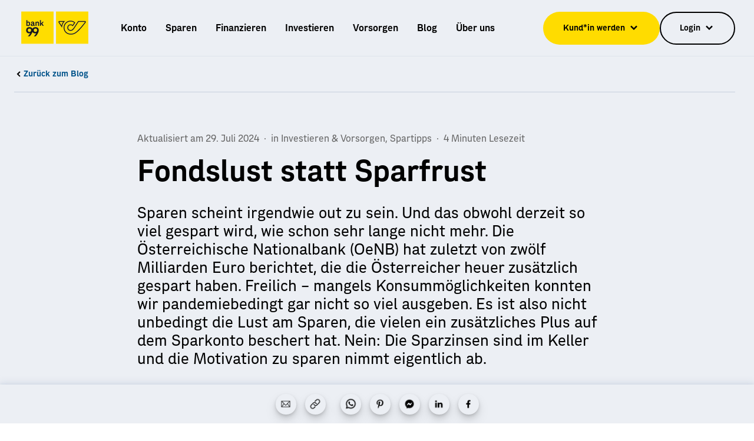

--- FILE ---
content_type: text/html
request_url: https://bank99.at/blog/sparen-geldanlage-vermoegensaufbau
body_size: 94898
content:
<!DOCTYPE html><html lang="de"><head><meta charSet="utf-8"/><title>Fondslust statt Sparfrust - Blog | bank99</title><meta name="viewport" content="initial-scale=1.0, width=device-width"/><meta name="description" content="Sparen scheint irgendwie out zu sein. Und das obwohl derzeit so viel gespart wird, wie schon sehr lange nicht mehr."/><link rel="canonical" href="https://bank99.at/blog/sparen-geldanlage-vermoegensaufbau"/><meta name="robots" content="index,follow,noodp,noarchive"/><meta property="og:locale" content="de_DE"/><meta property="og:type" content="website"/><meta property="og:title" content="Fondslust statt Sparfrust - Blog | bank99"/><meta property="og:description" content="Sparen scheint irgendwie out zu sein. Und das obwohl derzeit so viel gespart wird, wie schon sehr lange nicht mehr."/><meta property="og:url" content="https://bank99.at/blog/sparen-geldanlage-vermoegensaufbau"/><meta property="og:site_name" content="bank99"/><meta property="og:image" content="https://bank99media.imgix.net/blog/bank99-blog-vorsorge99-sorglose-zukunft.jpg?auto=format&amp;auto=compress&amp;w=1200&amp;h=630&amp;fit=crop"/><meta name="twitter:card" content="summary_large_image"/><meta name="twitter:title" content="Fondslust statt Sparfrust - Blog | bank99"/><meta name="twitter:description" content="Sparen scheint irgendwie out zu sein. Und das obwohl derzeit so viel gespart wird, wie schon sehr lange nicht mehr."/><meta property="twitter:image" content="https://bank99media.imgix.net/blog/bank99-blog-vorsorge99-sorglose-zukunft.jpg?auto=format&amp;auto=compress&amp;w=1200&amp;h=600&amp;fit=crop"/><script type="application/ld+json">{"@context":"http://schema.org","@type":"Organization","name":"bank99","description":"Bei uns gibt es Konten und Angebote für 99% der Menschen in Österreich. An über 1.800 Standorten. Ohne Schnickschnack oder versteckte Kosten. Sei dabei! 🤗","logo":"https://bank99.at/logos/logo-bank99.svg","url":"https://bank99.at/","telephone":null,"sameAs":["https://www.facebook.com/bank99/","https://www.instagram.com/bank99/","https://www.youtube.com/channel/UCFOsr_jKnL09uroJt3xdKAw/","https://www.linkedin.com/company/bank99"]}</script><meta name="next-head-count" content="18"/><meta http-equiv="X-UA-Compatible" content="IE=edge"/><link rel="apple-touch-icon" sizes="180x180" href="/favicon/apple-touch-icon.png?v=3"/><link rel="icon" type="image/png" sizes="32x32" href="/favicon/favicon-32x32.png?v=3"/><link rel="icon" type="image/png" sizes="16x16" href="/favicon/favicon-16x16.png?v=3"/><link rel="manifest" href="/favicon/site.webmanifest?v=3"/><link rel="mask-icon" href="/favicon/safari-pinned-tab.svg?v=3" color="#000000"/><link rel="shortcut icon" href="/favicon/favicon.ico?v=3"/><meta name="msapplication-TileColor" content="#2b5797"/><meta name="msapplication-TileImage" content="/favicon/mstile-144x144.png?v=3"/><meta name="msapplication-config" content="/favicon/browserconfig.xml?v=3"/><meta name="theme-color" content="#ffffff"/><script type="text/javascript">(function (sCDN, sCDNProject, sCDNWorkspace, sCDNVers) {if (window.localStorage !== null && typeof window.localStorage === "object" && typeof window.localStorage.getItem === "function" && window.sessionStorage !== null && typeof window.sessionStorage === "object" && typeof window.sessionStorage.getItem === "function") {sCDNVers = window.sessionStorage.getItem("jts_preview_version") || window.localStorage.getItem("jts_preview_version") || sCDNVers;} window.jentis = window.jentis || {}; window.jentis.config = window.jentis.config || {};window.jentis.config.frontend = window.jentis.config.frontend || {}; window.jentis.config.frontend.cdnhost = sCDN + "/get/" + sCDNWorkspace + "/web/" + sCDNVers + "/";window.jentis.config.frontend.vers = sCDNVers;window.jentis.config.frontend.env = sCDNWorkspace;window.jentis.config.frontend.project = sCDNProject;window._jts = window._jts || [];var f = document.getElementsByTagName("script")[0];var j = document.createElement("script");j.async = true;j.src = window.jentis.config.frontend.cdnhost + "q0be0q.js";f.parentNode.insertBefore(j, f);})("https://fz82ap.bank99.at", "bank99-at", "live", "_");_jts.push({ track: "pageview" });_jts.push({ track: "submit" });</script><script>window.ENV = 'production';</script><script>!function(n,e,s){function o(n,e){return typeof n===e}function a(n){var e=f.className,s=Modernizr._config.classPrefix||"";if(l&&(e=e.baseVal),Modernizr._config.enableJSClass){var o=new RegExp("(^|\s)"+s+"no-js(\s|$)");e=e.replace(o,"$1"+s+"js$2")}Modernizr._config.enableClasses&&(e+=" "+s+n.join(" "+s),l?f.className.baseVal=e:f.className=e)}function t(){var n,e,s,a,t,f,l;for(var r in c)if(c.hasOwnProperty(r)){if(n=[],e=c[r],e.name&&(n.push(e.name.toLowerCase()),e.options&&e.options.aliases&&e.options.aliases.length))for(s=0;s<e.options.aliases.length;s++)n.push(e.options.aliases[s].toLowerCase());for(a=o(e.fn,"function")?e.fn():e.fn,t=0;t<n.length;t++)f=n[t],l=f.split("."),1===l.length?Modernizr[l[0]]=a:(!Modernizr[l[0]]||Modernizr[l[0]]instanceof Boolean||(Modernizr[l[0]]=new Boolean(Modernizr[l[0]])),Modernizr[l[0]][l[1]]=a),i.push((a?"":"no-")+l.join("-"))}}var i=[],f=e.documentElement,l="svg"===f.nodeName.toLowerCase(),c=[],r={_version:"3.6.0",_config:{classPrefix:"",enableClasses:!0,enableJSClass:!0,usePrefixes:!0},_q:[],on:function(n,e){var s=this;setTimeout(function(){e(s[n])},0)},addTest:function(n,e,s){c.push({name:n,fn:e,options:s})},addAsyncTest:function(n){c.push({name:null,fn:n})}},Modernizr=function(){};Modernizr.prototype=r,Modernizr=new Modernizr,Modernizr.addTest("fetch","fetch"in n),t(),a(i),delete r.addTest,delete r.addAsyncTest;for(var u=0;u<Modernizr._q.length;u++)Modernizr._q[u]();n.Modernizr=Modernizr}(window,document);</script><noscript data-n-css=""></noscript><script defer="" crossorigin="" nomodule="" src="/_next/static/chunks/polyfills-c67a75d1b6f99dc8.js"></script><script defer="" src="/_next/static/chunks/2571.606ea8eca23d9574.js" crossorigin=""></script><script src="/_next/static/chunks/webpack-484811d5a3e815dd.js" defer="" crossorigin=""></script><script src="/_next/static/chunks/framework-6bebfc9ed2a9de04.js" defer="" crossorigin=""></script><script src="/_next/static/chunks/main-6e41597d945328f9.js" defer="" crossorigin=""></script><script src="/_next/static/chunks/pages/_app-6cbded074979f3eb.js" defer="" crossorigin=""></script><script src="/_next/static/chunks/29107295-79b81857c2f2608e.js" defer="" crossorigin=""></script><script src="/_next/static/chunks/e6b87335-e78f3f53f91e058e.js" defer="" crossorigin=""></script><script src="/_next/static/chunks/94726e6d-13b643c4a14d0ffd.js" defer="" crossorigin=""></script><script src="/_next/static/chunks/8208-cb66a88ee1cf8afe.js" defer="" crossorigin=""></script><script src="/_next/static/chunks/2756-1d5dfe17e4f87471.js" defer="" crossorigin=""></script><script src="/_next/static/chunks/2567-95547a12c2e8634d.js" defer="" crossorigin=""></script><script src="/_next/static/chunks/3709-31dae2005ac82b6f.js" defer="" crossorigin=""></script><script src="/_next/static/chunks/2640-f95390c571e98414.js" defer="" crossorigin=""></script><script src="/_next/static/chunks/1082-69631aef476dcde7.js" defer="" crossorigin=""></script><script src="/_next/static/chunks/3125-c2cde01035772b76.js" defer="" crossorigin=""></script><script src="/_next/static/chunks/4906-fe2de07f6ed11727.js" defer="" crossorigin=""></script><script src="/_next/static/chunks/4047-8368694c40892f06.js" defer="" crossorigin=""></script><script src="/_next/static/chunks/pages/blog/%5B%5B...slug%5D%5D-b54f631427799d37.js" defer="" crossorigin=""></script><script src="/_next/static/74p67wA2mVSjYtKgBH_qz/_buildManifest.js" defer="" crossorigin=""></script><script src="/_next/static/74p67wA2mVSjYtKgBH_qz/_ssgManifest.js" defer="" crossorigin=""></script><style id="__jsx-e454860194eb9b68">div.jsx-e454860194eb9b68{-webkit-user-select:none;-moz-user-select:none;-ms-user-select:none;user-select:none;pointer-events:none;width:100%}@media only screen and (min-width:0){div.space-none-smallmobile.jsx-e454860194eb9b68{height:0}div.space-2xs-smallmobile.jsx-e454860194eb9b68{height:.4rem}div.space-xs-smallmobile.jsx-e454860194eb9b68{height:.8rem}div.space-sm-smallmobile.jsx-e454860194eb9b68{height:1.6rem}div.space-2_md-smallmobile.jsx-e454860194eb9b68{height:2rem}div.space-md-smallmobile.jsx-e454860194eb9b68{height:2.4rem}div.space-lg-smallmobile.jsx-e454860194eb9b68{height:3.2rem}div.space-xl-smallmobile.jsx-e454860194eb9b68{height:4rem}div.space-2xl-smallmobile.jsx-e454860194eb9b68{height:4.8rem}div.space-2_2xl-smallmobile.jsx-e454860194eb9b68{height:5rem}div.space-3xl-smallmobile.jsx-e454860194eb9b68{height:5.6rem}div.space-4xl-smallmobile.jsx-e454860194eb9b68{height:6.2rem}}@media only screen and (min-width:420px){div.space-none-mobile.jsx-e454860194eb9b68{height:0}div.space-2xs-mobile.jsx-e454860194eb9b68{height:.4rem}div.space-xs-mobile.jsx-e454860194eb9b68{height:.8rem}div.space-sm-mobile.jsx-e454860194eb9b68{height:1.6rem}div.space-2_md-mobile.jsx-e454860194eb9b68{height:2rem}div.space-md-mobile.jsx-e454860194eb9b68{height:2.4rem}div.space-lg-mobile.jsx-e454860194eb9b68{height:3.2rem}div.space-xl-mobile.jsx-e454860194eb9b68{height:4rem}div.space-2xl-mobile.jsx-e454860194eb9b68{height:4.8rem}div.space-2_2xl-mobile.jsx-e454860194eb9b68{height:5rem}div.space-3xl-mobile.jsx-e454860194eb9b68{height:5.6rem}div.space-4xl-mobile.jsx-e454860194eb9b68{height:6.2rem}}@media only screen and (min-width:640px){div.space-none-tablet.jsx-e454860194eb9b68{height:0}div.space-2xs-tablet.jsx-e454860194eb9b68{height:.4rem}div.space-xs-tablet.jsx-e454860194eb9b68{height:.8rem}div.space-sm-tablet.jsx-e454860194eb9b68{height:1.6rem}div.space-2_md-tablet.jsx-e454860194eb9b68{height:2rem}div.space-md-tablet.jsx-e454860194eb9b68{height:2.4rem}div.space-lg-tablet.jsx-e454860194eb9b68{height:3.2rem}div.space-xl-tablet.jsx-e454860194eb9b68{height:4rem}div.space-2xl-tablet.jsx-e454860194eb9b68{height:4.8rem}div.space-2_2xl-tablet.jsx-e454860194eb9b68{height:5rem}div.space-3xl-tablet.jsx-e454860194eb9b68{height:5.6rem}div.space-4xl-tablet.jsx-e454860194eb9b68{height:6.2rem}}@media only screen and (min-width:768px){div.space-none-desktop.jsx-e454860194eb9b68{height:0}div.space-2xs-desktop.jsx-e454860194eb9b68{height:.4rem}div.space-xs-desktop.jsx-e454860194eb9b68{height:.8rem}div.space-sm-desktop.jsx-e454860194eb9b68{height:1.6rem}div.space-2_md-desktop.jsx-e454860194eb9b68{height:2rem}div.space-md-desktop.jsx-e454860194eb9b68{height:2.4rem}div.space-lg-desktop.jsx-e454860194eb9b68{height:3.2rem}div.space-xl-desktop.jsx-e454860194eb9b68{height:4rem}div.space-2xl-desktop.jsx-e454860194eb9b68{height:4.8rem}div.space-2_2xl-desktop.jsx-e454860194eb9b68{height:5rem}div.space-3xl-desktop.jsx-e454860194eb9b68{height:5.6rem}div.space-4xl-desktop.jsx-e454860194eb9b68{height:6.2rem}}@media only screen and (min-width:1024px){div.space-none-desktop-lg.jsx-e454860194eb9b68{height:0}div.space-2xs-desktop-lg.jsx-e454860194eb9b68{height:.4rem}div.space-xs-desktop-lg.jsx-e454860194eb9b68{height:.8rem}div.space-sm-desktop-lg.jsx-e454860194eb9b68{height:1.6rem}div.space-2_md-desktop-lg.jsx-e454860194eb9b68{height:2rem}div.space-md-desktop-lg.jsx-e454860194eb9b68{height:2.4rem}div.space-lg-desktop-lg.jsx-e454860194eb9b68{height:3.2rem}div.space-xl-desktop-lg.jsx-e454860194eb9b68{height:4rem}div.space-2xl-desktop-lg.jsx-e454860194eb9b68{height:4.8rem}div.space-2_2xl-desktop-lg.jsx-e454860194eb9b68{height:5rem}div.space-3xl-desktop-lg.jsx-e454860194eb9b68{height:5.6rem}div.space-4xl-desktop-lg.jsx-e454860194eb9b68{height:6.2rem}}@media only screen and (min-width:1280px){div.space-none-desktop-xl.jsx-e454860194eb9b68{height:0}div.space-2xs-desktop-xl.jsx-e454860194eb9b68{height:.4rem}div.space-xs-desktop-xl.jsx-e454860194eb9b68{height:.8rem}div.space-sm-desktop-xl.jsx-e454860194eb9b68{height:1.6rem}div.space-2_md-desktop-xl.jsx-e454860194eb9b68{height:2rem}div.space-md-desktop-xl.jsx-e454860194eb9b68{height:2.4rem}div.space-lg-desktop-xl.jsx-e454860194eb9b68{height:3.2rem}div.space-xl-desktop-xl.jsx-e454860194eb9b68{height:4rem}div.space-2xl-desktop-xl.jsx-e454860194eb9b68{height:4.8rem}div.space-2_2xl-desktop-xl.jsx-e454860194eb9b68{height:5rem}div.space-3xl-desktop-xl.jsx-e454860194eb9b68{height:5.6rem}div.space-4xl-desktop-xl.jsx-e454860194eb9b68{height:6.2rem}}</style><style id="__jsx-66ae394a1ebb956e">div.jsx-66ae394a1ebb956e{display:-webkit-inline-box;display:-webkit-inline-flex;display:-moz-inline-box;display:-ms-inline-flexbox;display:inline-flex;-webkit-box-pack:center;-webkit-justify-content:center;-moz-box-pack:center;-ms-flex-pack:center;justify-content:center;-webkit-box-align:center;-webkit-align-items:center;-moz-box-align:center;-ms-flex-align:center;align-items:center;-webkit-box-flex:0;-webkit-flex-grow:0;-moz-box-flex:0;-ms-flex-positive:0;flex-grow:0;-webkit-flex-shrink:0;-ms-flex-negative:0;flex-shrink:0;width:2.4rem;height:2.4rem}div.jsx-66ae394a1ebb956e img.jsx-66ae394a1ebb956e{display:block;border:none;height:auto;width:100%}.has-padding.jsx-66ae394a1ebb956e{padding:.8rem;-webkit-box-sizing:content-box;-moz-box-sizing:content-box;box-sizing:content-box}.has-padding.size-tiny.jsx-66ae394a1ebb956e{padding:.5rem}.has-padding.size-small.jsx-66ae394a1ebb956e{padding:1rem}.has-padding.size-large.jsx-66ae394a1ebb956e{padding:1rem}.has-padding.size-huge.jsx-66ae394a1ebb956e{padding:.5rem}.style-circle.jsx-66ae394a1ebb956e{-webkit-border-radius:9999px;-moz-border-radius:9999px;border-radius:9999px}.style-round.jsx-66ae394a1ebb956e{-webkit-border-radius:1rem;-moz-border-radius:1rem;border-radius:1rem}.size-tiny.jsx-66ae394a1ebb956e{width:1.6rem;height:1.6rem}.size-small.jsx-66ae394a1ebb956e{width:1.6rem;height:1.6rem}.size-medium.jsx-66ae394a1ebb956e{width:2.4rem;height:2.4rem}.size-large.jsx-66ae394a1ebb956e{width:3.2rem;height:3.2rem}.size-huge.jsx-66ae394a1ebb956e{width:4.2rem;height:4.2rem}@media(max-width:768px){.size-mobile-tiny.jsx-66ae394a1ebb956e{width:1.6rem;height:1.6rem}}@media(max-width:768px){.size-mobile-small.jsx-66ae394a1ebb956e{width:1.6rem;height:1.6rem}}@media(max-width:768px){.size-mobile-medium.jsx-66ae394a1ebb956e{width:2.4rem;height:2.4rem}}@media(max-width:768px){.size-mobile-large.jsx-66ae394a1ebb956e{width:3.2rem;height:3.2rem}}@media(max-width:768px){.size-mobile-huge.jsx-66ae394a1ebb956e{width:4.2rem;height:4.2rem}}</style><style id="__jsx-ebb30a1964a9b565">.shadow.jsx-ebb30a1964a9b565{-webkit-box-shadow:0 1rem 2rem#c6cfde,0 .5rem 1rem#c6cfde,0 .2rem .4rem#c6cfde;-moz-box-shadow:0 1rem 2rem#c6cfde,0 .5rem 1rem#c6cfde,0 .2rem .4rem#c6cfde;box-shadow:0 1rem 2rem#c6cfde,0 .5rem 1rem#c6cfde,0 .2rem .4rem#c6cfde}.jsx-ebb30a1964a9b565:root{--color-gray-medium:#8e8e93}.gray-medium.jsx-ebb30a1964a9b565{color:#8e8e93}.gray-medium-bg.jsx-ebb30a1964a9b565{background:#8e8e93}.gray-medium-bg-hover.jsx-ebb30a1964a9b565:hover{background:#8e8e93}.gray-medium-bg-active.jsx-ebb30a1964a9b565:active{background:#8e8e93}.gray-medium-border.jsx-ebb30a1964a9b565{border-color:#8e8e93!important}.gray-medium-border-hover.jsx-ebb30a1964a9b565:hover{border-color:#8e8e93!important}.gray-medium-border-active.jsx-ebb30a1964a9b565:active{border-color:#8e8e93!important}.gray-medium-fill.jsx-ebb30a1964a9b565{fill:#8e8e93}.jsx-ebb30a1964a9b565:root{--color-nightmare:#2d004b}.nightmare.jsx-ebb30a1964a9b565{color:#2d004b}.nightmare-bg.jsx-ebb30a1964a9b565{background:#2d004b}.nightmare-bg-hover.jsx-ebb30a1964a9b565:hover{background:#2d004b}.nightmare-bg-active.jsx-ebb30a1964a9b565:active{background:#2d004b}.nightmare-border.jsx-ebb30a1964a9b565{border-color:#2d004b!important}.nightmare-border-hover.jsx-ebb30a1964a9b565:hover{border-color:#2d004b!important}.nightmare-border-active.jsx-ebb30a1964a9b565:active{border-color:#2d004b!important}.nightmare-fill.jsx-ebb30a1964a9b565{fill:#2d004b}.jsx-ebb30a1964a9b565:root{--color-purple:#7800c3}.purple.jsx-ebb30a1964a9b565{color:#7800c3}.purple-bg.jsx-ebb30a1964a9b565{background:#7800c3}.purple-bg-hover.jsx-ebb30a1964a9b565:hover{background:#7800c3}.purple-bg-active.jsx-ebb30a1964a9b565:active{background:#7800c3}.purple-border.jsx-ebb30a1964a9b565{border-color:#7800c3!important}.purple-border-hover.jsx-ebb30a1964a9b565:hover{border-color:#7800c3!important}.purple-border-active.jsx-ebb30a1964a9b565:active{border-color:#7800c3!important}.purple-fill.jsx-ebb30a1964a9b565{fill:#7800c3}.jsx-ebb30a1964a9b565:root{--color-sky:#5ac8fa}.sky.jsx-ebb30a1964a9b565{color:#5ac8fa}.sky-bg.jsx-ebb30a1964a9b565{background:#5ac8fa}.sky-bg-hover.jsx-ebb30a1964a9b565:hover{background:#5ac8fa}.sky-bg-active.jsx-ebb30a1964a9b565:active{background:#5ac8fa}.sky-border.jsx-ebb30a1964a9b565{border-color:#5ac8fa!important}.sky-border-hover.jsx-ebb30a1964a9b565:hover{border-color:#5ac8fa!important}.sky-border-active.jsx-ebb30a1964a9b565:active{border-color:#5ac8fa!important}.sky-fill.jsx-ebb30a1964a9b565{fill:#5ac8fa}.jsx-ebb30a1964a9b565:root{--color-pale-gray-dark:#c6cfde}.pale-gray-dark.jsx-ebb30a1964a9b565{color:#c6cfde}.pale-gray-dark-bg.jsx-ebb30a1964a9b565{background:#c6cfde}.pale-gray-dark-bg-hover.jsx-ebb30a1964a9b565:hover{background:#c6cfde}.pale-gray-dark-bg-active.jsx-ebb30a1964a9b565:active{background:#c6cfde}.pale-gray-dark-border.jsx-ebb30a1964a9b565{border-color:#c6cfde!important}.pale-gray-dark-border-hover.jsx-ebb30a1964a9b565:hover{border-color:#c6cfde!important}.pale-gray-dark-border-active.jsx-ebb30a1964a9b565:active{border-color:#c6cfde!important}.pale-gray-dark-fill.jsx-ebb30a1964a9b565{fill:#c6cfde}.jsx-ebb30a1964a9b565:root{--color-orange:#ff6200}.orange.jsx-ebb30a1964a9b565{color:#ff6200}.orange-bg.jsx-ebb30a1964a9b565{background:#ff6200}.orange-bg-hover.jsx-ebb30a1964a9b565:hover{background:#ff6200}.orange-bg-active.jsx-ebb30a1964a9b565:active{background:#ff6200}.orange-border.jsx-ebb30a1964a9b565{border-color:#ff6200!important}.orange-border-hover.jsx-ebb30a1964a9b565:hover{border-color:#ff6200!important}.orange-border-active.jsx-ebb30a1964a9b565:active{border-color:#ff6200!important}.orange-fill.jsx-ebb30a1964a9b565{fill:#ff6200}.jsx-ebb30a1964a9b565:root{--color-error-300:#ff625a}.error-300.jsx-ebb30a1964a9b565{color:#ff625a}.error-300-bg.jsx-ebb30a1964a9b565{background:#ff625a}.error-300-bg-hover.jsx-ebb30a1964a9b565:hover{background:#ff625a}.error-300-bg-active.jsx-ebb30a1964a9b565:active{background:#ff625a}.error-300-border.jsx-ebb30a1964a9b565{border-color:#ff625a!important}.error-300-border-hover.jsx-ebb30a1964a9b565:hover{border-color:#ff625a!important}.error-300-border-active.jsx-ebb30a1964a9b565:active{border-color:#ff625a!important}.error-300-fill.jsx-ebb30a1964a9b565{fill:#ff625a}.jsx-ebb30a1964a9b565:root{--color-error-200:#cc2f26}.error-200.jsx-ebb30a1964a9b565{color:#cc2f26}.error-200-bg.jsx-ebb30a1964a9b565{background:#cc2f26}.error-200-bg-hover.jsx-ebb30a1964a9b565:hover{background:#cc2f26}.error-200-bg-active.jsx-ebb30a1964a9b565:active{background:#cc2f26}.error-200-border.jsx-ebb30a1964a9b565{border-color:#cc2f26!important}.error-200-border-hover.jsx-ebb30a1964a9b565:hover{border-color:#cc2f26!important}.error-200-border-active.jsx-ebb30a1964a9b565:active{border-color:#cc2f26!important}.error-200-fill.jsx-ebb30a1964a9b565{fill:#cc2f26}.jsx-ebb30a1964a9b565:root{--color-error-100:#ff3b30}.error-100.jsx-ebb30a1964a9b565{color:#ff3b30}.error-100-bg.jsx-ebb30a1964a9b565{background:#ff3b30}.error-100-bg-hover.jsx-ebb30a1964a9b565:hover{background:#ff3b30}.error-100-bg-active.jsx-ebb30a1964a9b565:active{background:#ff3b30}.error-100-border.jsx-ebb30a1964a9b565{border-color:#ff3b30!important}.error-100-border-hover.jsx-ebb30a1964a9b565:hover{border-color:#ff3b30!important}.error-100-border-active.jsx-ebb30a1964a9b565:active{border-color:#ff3b30!important}.error-100-fill.jsx-ebb30a1964a9b565{fill:#ff3b30}.jsx-ebb30a1964a9b565:root{--color-info-400:#00538A}.info-400.jsx-ebb30a1964a9b565{color:#00538a}.info-400-bg.jsx-ebb30a1964a9b565{background:#00538a}.info-400-bg-hover.jsx-ebb30a1964a9b565:hover{background:#00538a}.info-400-bg-active.jsx-ebb30a1964a9b565:active{background:#00538a}.info-400-border.jsx-ebb30a1964a9b565{border-color:#00538a!important}.info-400-border-hover.jsx-ebb30a1964a9b565:hover{border-color:#00538a!important}.info-400-border-active.jsx-ebb30a1964a9b565:active{border-color:#00538a!important}.info-400-fill.jsx-ebb30a1964a9b565{fill:#00538a}.jsx-ebb30a1964a9b565:root{--color-info-300:#0096fa}.info-300.jsx-ebb30a1964a9b565{color:#0096fa}.info-300-bg.jsx-ebb30a1964a9b565{background:#0096fa}.info-300-bg-hover.jsx-ebb30a1964a9b565:hover{background:#0096fa}.info-300-bg-active.jsx-ebb30a1964a9b565:active{background:#0096fa}.info-300-border.jsx-ebb30a1964a9b565{border-color:#0096fa!important}.info-300-border-hover.jsx-ebb30a1964a9b565:hover{border-color:#0096fa!important}.info-300-border-active.jsx-ebb30a1964a9b565:active{border-color:#0096fa!important}.info-300-fill.jsx-ebb30a1964a9b565{fill:#0096fa}.jsx-ebb30a1964a9b565:root{--color-info-200:#00497a}.info-200.jsx-ebb30a1964a9b565{color:#00497a}.info-200-bg.jsx-ebb30a1964a9b565{background:#00497a}.info-200-bg-hover.jsx-ebb30a1964a9b565:hover{background:#00497a}.info-200-bg-active.jsx-ebb30a1964a9b565:active{background:#00497a}.info-200-border.jsx-ebb30a1964a9b565{border-color:#00497a!important}.info-200-border-hover.jsx-ebb30a1964a9b565:hover{border-color:#00497a!important}.info-200-border-active.jsx-ebb30a1964a9b565:active{border-color:#00497a!important}.info-200-fill.jsx-ebb30a1964a9b565{fill:#00497a}.jsx-ebb30a1964a9b565:root{--color-info-100:#0078c8}.info-100.jsx-ebb30a1964a9b565{color:#0078c8}.info-100-bg.jsx-ebb30a1964a9b565{background:#0078c8}.info-100-bg-hover.jsx-ebb30a1964a9b565:hover{background:#0078c8}.info-100-bg-active.jsx-ebb30a1964a9b565:active{background:#0078c8}.info-100-border.jsx-ebb30a1964a9b565{border-color:#0078c8!important}.info-100-border-hover.jsx-ebb30a1964a9b565:hover{border-color:#0078c8!important}.info-100-border-active.jsx-ebb30a1964a9b565:active{border-color:#0078c8!important}.info-100-fill.jsx-ebb30a1964a9b565{fill:#0078c8}.jsx-ebb30a1964a9b565:root{--color-success-400:#216600}.success-400.jsx-ebb30a1964a9b565{color:#216600}.success-400-bg.jsx-ebb30a1964a9b565{background:#216600}.success-400-bg-hover.jsx-ebb30a1964a9b565:hover{background:#216600}.success-400-bg-active.jsx-ebb30a1964a9b565:active{background:#216600}.success-400-border.jsx-ebb30a1964a9b565{border-color:#216600!important}.success-400-border-hover.jsx-ebb30a1964a9b565:hover{border-color:#216600!important}.success-400-border-active.jsx-ebb30a1964a9b565:active{border-color:#216600!important}.success-400-fill.jsx-ebb30a1964a9b565{fill:#216600}.jsx-ebb30a1964a9b565:root{--color-success-300:#55f270}.success-300.jsx-ebb30a1964a9b565{color:#55f270}.success-300-bg.jsx-ebb30a1964a9b565{background:#55f270}.success-300-bg-hover.jsx-ebb30a1964a9b565:hover{background:#55f270}.success-300-bg-active.jsx-ebb30a1964a9b565:active{background:#55f270}.success-300-border.jsx-ebb30a1964a9b565{border-color:#55f270!important}.success-300-border-hover.jsx-ebb30a1964a9b565:hover{border-color:#55f270!important}.success-300-border-active.jsx-ebb30a1964a9b565:active{border-color:#55f270!important}.success-300-fill.jsx-ebb30a1964a9b565{fill:#55f270}.jsx-ebb30a1964a9b565:root{--color-success-200:#3aa64c}.success-200.jsx-ebb30a1964a9b565{color:#3aa64c}.success-200-bg.jsx-ebb30a1964a9b565{background:#3aa64c}.success-200-bg-hover.jsx-ebb30a1964a9b565:hover{background:#3aa64c}.success-200-bg-active.jsx-ebb30a1964a9b565:active{background:#3aa64c}.success-200-border.jsx-ebb30a1964a9b565{border-color:#3aa64c!important}.success-200-border-hover.jsx-ebb30a1964a9b565:hover{border-color:#3aa64c!important}.success-200-border-active.jsx-ebb30a1964a9b565:active{border-color:#3aa64c!important}.success-200-fill.jsx-ebb30a1964a9b565{fill:#3aa64c}.jsx-ebb30a1964a9b565:root{--color-success-100:#4cd964}.success-100.jsx-ebb30a1964a9b565{color:#4cd964}.success-100-bg.jsx-ebb30a1964a9b565{background:#4cd964}.success-100-bg-hover.jsx-ebb30a1964a9b565:hover{background:#4cd964}.success-100-bg-active.jsx-ebb30a1964a9b565:active{background:#4cd964}.success-100-border.jsx-ebb30a1964a9b565{border-color:#4cd964!important}.success-100-border-hover.jsx-ebb30a1964a9b565:hover{border-color:#4cd964!important}.success-100-border-active.jsx-ebb30a1964a9b565:active{border-color:#4cd964!important}.success-100-fill.jsx-ebb30a1964a9b565{fill:#4cd964}.jsx-ebb30a1964a9b565:root{--color-primary-300:#ffe66e}.primary-300.jsx-ebb30a1964a9b565{color:#ffe66e}.primary-300-bg.jsx-ebb30a1964a9b565{background:#ffe66e}.primary-300-bg-hover.jsx-ebb30a1964a9b565:hover{background:#ffe66e}.primary-300-bg-active.jsx-ebb30a1964a9b565:active{background:#ffe66e}.primary-300-border.jsx-ebb30a1964a9b565{border-color:#ffe66e!important}.primary-300-border-hover.jsx-ebb30a1964a9b565:hover{border-color:#ffe66e!important}.primary-300-border-active.jsx-ebb30a1964a9b565:active{border-color:#ffe66e!important}.primary-300-fill.jsx-ebb30a1964a9b565{fill:#ffe66e}.jsx-ebb30a1964a9b565:root{--color-primary-200:#fac800}.primary-200.jsx-ebb30a1964a9b565{color:#fac800}.primary-200-bg.jsx-ebb30a1964a9b565{background:#fac800}.primary-200-bg-hover.jsx-ebb30a1964a9b565:hover{background:#fac800}.primary-200-bg-active.jsx-ebb30a1964a9b565:active{background:#fac800}.primary-200-border.jsx-ebb30a1964a9b565{border-color:#fac800!important}.primary-200-border-hover.jsx-ebb30a1964a9b565:hover{border-color:#fac800!important}.primary-200-border-active.jsx-ebb30a1964a9b565:active{border-color:#fac800!important}.primary-200-fill.jsx-ebb30a1964a9b565{fill:#fac800}.jsx-ebb30a1964a9b565:root{--color-primary-100:#ffdc00}.primary-100.jsx-ebb30a1964a9b565{color:#ffdc00}.primary-100-bg.jsx-ebb30a1964a9b565{background:#ffdc00}.primary-100-bg-hover.jsx-ebb30a1964a9b565:hover{background:#ffdc00}.primary-100-bg-active.jsx-ebb30a1964a9b565:active{background:#ffdc00}.primary-100-border.jsx-ebb30a1964a9b565{border-color:#ffdc00!important}.primary-100-border-hover.jsx-ebb30a1964a9b565:hover{border-color:#ffdc00!important}.primary-100-border-active.jsx-ebb30a1964a9b565:active{border-color:#ffdc00!important}.primary-100-fill.jsx-ebb30a1964a9b565{fill:#ffdc00}.jsx-ebb30a1964a9b565:root{--color-gray-dark:#666}.jsx-ebb30a1964a9b565:root{--color-gray-dark-100:#a7acb5}.gray-dark-100.jsx-ebb30a1964a9b565{color:#a7acb5}.gray-dark.jsx-ebb30a1964a9b565{color:#666}.gray-dark-bg.jsx-ebb30a1964a9b565{background:#666}.gray-dark-bg-hover.jsx-ebb30a1964a9b565:hover{background:#666}.gray-dark-bg-active.jsx-ebb30a1964a9b565:active{background:#666}.gray-dark-border.jsx-ebb30a1964a9b565{border-color:#666!important}.gray-dark-border-hover.jsx-ebb30a1964a9b565:hover{border-color:#666!important}.gray-dark-border-active.jsx-ebb30a1964a9b565:active{border-color:#666!important}.gray-dark-fill.jsx-ebb30a1964a9b565{fill:#666}.jsx-ebb30a1964a9b565:root{--color-black:#000}.black.jsx-ebb30a1964a9b565{color:#000}.black-bg.jsx-ebb30a1964a9b565{background:#000}.black-bg-hover.jsx-ebb30a1964a9b565:hover{background:#000}.black-bg-active.jsx-ebb30a1964a9b565:active{background:#000}.black-border.jsx-ebb30a1964a9b565{border-color:#000!important}.black-border-hover.jsx-ebb30a1964a9b565:hover{border-color:#000!important}.black-border-active.jsx-ebb30a1964a9b565:active{border-color:#000!important}.black-fill.jsx-ebb30a1964a9b565{fill:#000}.jsx-ebb30a1964a9b565:root{--color-white:#fff}.white.jsx-ebb30a1964a9b565{color:#fff}.white-bg.jsx-ebb30a1964a9b565{background:#fff}.white-bg-hover.jsx-ebb30a1964a9b565:hover{background:#fff}.white-bg-active.jsx-ebb30a1964a9b565:active{background:#fff}.white-border.jsx-ebb30a1964a9b565{border-color:#fff!important}.white-border-hover.jsx-ebb30a1964a9b565:hover{border-color:#fff!important}.white-border-active.jsx-ebb30a1964a9b565:active{border-color:#fff!important}.white-fill.jsx-ebb30a1964a9b565{fill:#fff}.jsx-ebb30a1964a9b565:root{--color-pale-gray-heavy:#D9D9D9}.jsx-ebb30a1964a9b565:root{--color-pale-gray-medium:#dfe3ec}.pale-gray-medium.jsx-ebb30a1964a9b565{color:#dfe3ec}.pale-gray-medium-bg.jsx-ebb30a1964a9b565{background:#dfe3ec}.pale-gray-medium-bg-hover.jsx-ebb30a1964a9b565:hover{background:#dfe3ec}.pale-gray-medium-bg-active.jsx-ebb30a1964a9b565:active{background:#dfe3ec}.pale-gray-medium-border.jsx-ebb30a1964a9b565{border-color:#dfe3ec!important}.pale-gray-medium-border-hover.jsx-ebb30a1964a9b565:hover{border-color:#dfe3ec!important}.pale-gray-medium-border-active.jsx-ebb30a1964a9b565:active{border-color:#dfe3ec!important}.pale-gray-medium-fill.jsx-ebb30a1964a9b565{fill:#dfe3ec}.jsx-ebb30a1964a9b565:root{--color-pale-gray-light:#eceff4}.pale-gray-light.jsx-ebb30a1964a9b565{color:#eceff4}.pale-gray-light-bg.jsx-ebb30a1964a9b565{background:#eceff4}.pale-gray-light-bg-hover.jsx-ebb30a1964a9b565:hover{background:#eceff4}.pale-gray-light-bg-active.jsx-ebb30a1964a9b565:active{background:#eceff4}.pale-gray-light-border.jsx-ebb30a1964a9b565{border-color:#eceff4!important}.pale-gray-light-border-hover.jsx-ebb30a1964a9b565:hover{border-color:#eceff4!important}.pale-gray-light-border-active.jsx-ebb30a1964a9b565:active{border-color:#eceff4!important}.pale-gray-light-fill.jsx-ebb30a1964a9b565{fill:#eceff4}.jsx-ebb30a1964a9b565:root{--color-pale-gray-super-light:#f5f7f9}.pale-gray-super-light.jsx-ebb30a1964a9b565{color:#f5f7f9}.pale-gray-super-light-bg.jsx-ebb30a1964a9b565{background:#f5f7f9}.pale-gray-super-light-bg-hover.jsx-ebb30a1964a9b565:hover{background:#f5f7f9}.pale-gray-super-light-bg-active.jsx-ebb30a1964a9b565:active{background:#f5f7f9}.pale-gray-super-light-border.jsx-ebb30a1964a9b565{border-color:#f5f7f9!important}.pale-gray-super-light-border-hover.jsx-ebb30a1964a9b565:hover{border-color:#f5f7f9!important}.pale-gray-super-light-border-active.jsx-ebb30a1964a9b565:active{border-color:#f5f7f9!important}.pale-gray-super-light-fill.jsx-ebb30a1964a9b565{fill:#f5f7f9}.jsx-ebb30a1964a9b565:root{--color-yellow:#FFDC00}.yellow.jsx-ebb30a1964a9b565{color:#ffdc00}.yellow-bg.jsx-ebb30a1964a9b565{background:#ffdc00}.yellow-bg-hover.jsx-ebb30a1964a9b565:hover{background:#ffdc00}.yellow-bg-active.jsx-ebb30a1964a9b565:active{background:#ffdc00}.yellow-border.jsx-ebb30a1964a9b565{border-color:#ffdc00!important}.yellow-border-hover.jsx-ebb30a1964a9b565:hover{border-color:#ffdc00!important}.yellow-border-active.jsx-ebb30a1964a9b565:active{border-color:#ffdc00!important}.yellow-fill.jsx-ebb30a1964a9b565{fill:#ffdc00}.jsx-ebb30a1964a9b565:root{--color-mobility:#b381da}.mobility.jsx-ebb30a1964a9b565{color:#b381da}.mobility-bg.jsx-ebb30a1964a9b565{background:#b381da}.mobility-bg-hover.jsx-ebb30a1964a9b565:hover{background:#b381da}.mobility-bg-active.jsx-ebb30a1964a9b565:active{background:#b381da}.mobility-border.jsx-ebb30a1964a9b565{border-color:#b381da!important}.mobility-border-hover.jsx-ebb30a1964a9b565:hover{border-color:#b381da!important}.mobility-border-active.jsx-ebb30a1964a9b565:active{border-color:#b381da!important}.mobility-fill.jsx-ebb30a1964a9b565{fill:#b381da}.jsx-ebb30a1964a9b565:root{--color-family:#f694a7}.family.jsx-ebb30a1964a9b565{color:#f694a7}.family-bg.jsx-ebb30a1964a9b565{background:#f694a7}.family-bg-hover.jsx-ebb30a1964a9b565:hover{background:#f694a7}.family-bg-active.jsx-ebb30a1964a9b565:active{background:#f694a7}.family-border.jsx-ebb30a1964a9b565{border-color:#f694a7!important}.family-border-hover.jsx-ebb30a1964a9b565:hover{border-color:#f694a7!important}.family-border-active.jsx-ebb30a1964a9b565:active{border-color:#f694a7!important}.family-fill.jsx-ebb30a1964a9b565{fill:#f694a7}.jsx-ebb30a1964a9b565:root{--color-leisure:#a5a9e4}.leisure.jsx-ebb30a1964a9b565{color:#a5a9e4}.leisure-bg.jsx-ebb30a1964a9b565{background:#a5a9e4}.leisure-bg-hover.jsx-ebb30a1964a9b565:hover{background:#a5a9e4}.leisure-bg-active.jsx-ebb30a1964a9b565:active{background:#a5a9e4}.leisure-border.jsx-ebb30a1964a9b565{border-color:#a5a9e4!important}.leisure-border-hover.jsx-ebb30a1964a9b565:hover{border-color:#a5a9e4!important}.leisure-border-active.jsx-ebb30a1964a9b565:active{border-color:#a5a9e4!important}.leisure-fill.jsx-ebb30a1964a9b565{fill:#a5a9e4}.jsx-ebb30a1964a9b565:root{--color-revenue:#a5e4b1}.revenue.jsx-ebb30a1964a9b565{color:#a5e4b1}.revenue-bg.jsx-ebb30a1964a9b565{background:#a5e4b1}.revenue-bg-hover.jsx-ebb30a1964a9b565:hover{background:#a5e4b1}.revenue-bg-active.jsx-ebb30a1964a9b565:active{background:#a5e4b1}.revenue-border.jsx-ebb30a1964a9b565{border-color:#a5e4b1!important}.revenue-border-hover.jsx-ebb30a1964a9b565:hover{border-color:#a5e4b1!important}.revenue-border-active.jsx-ebb30a1964a9b565:active{border-color:#a5e4b1!important}.revenue-fill.jsx-ebb30a1964a9b565{fill:#a5e4b1}.jsx-ebb30a1964a9b565:root{--color-groceries:#7db8dd}.groceries.jsx-ebb30a1964a9b565{color:#7db8dd}.groceries-bg.jsx-ebb30a1964a9b565{background:#7db8dd}.groceries-bg-hover.jsx-ebb30a1964a9b565:hover{background:#7db8dd}.groceries-bg-active.jsx-ebb30a1964a9b565:active{background:#7db8dd}.groceries-border.jsx-ebb30a1964a9b565{border-color:#7db8dd!important}.groceries-border-hover.jsx-ebb30a1964a9b565:hover{border-color:#7db8dd!important}.groceries-border-active.jsx-ebb30a1964a9b565:active{border-color:#7db8dd!important}.groceries-fill.jsx-ebb30a1964a9b565{fill:#7db8dd}.jsx-ebb30a1964a9b565:root{--color-living:#a3cf8e}.living.jsx-ebb30a1964a9b565{color:#a3cf8e}.living-bg.jsx-ebb30a1964a9b565{background:#a3cf8e}.living-bg-hover.jsx-ebb30a1964a9b565:hover{background:#a3cf8e}.living-bg-active.jsx-ebb30a1964a9b565:active{background:#a3cf8e}.living-border.jsx-ebb30a1964a9b565{border-color:#a3cf8e!important}.living-border-hover.jsx-ebb30a1964a9b565:hover{border-color:#a3cf8e!important}.living-border-active.jsx-ebb30a1964a9b565:active{border-color:#a3cf8e!important}.living-fill.jsx-ebb30a1964a9b565{fill:#a3cf8e}.jsx-ebb30a1964a9b565:root{--color-communication:#cc7fad}.communication.jsx-ebb30a1964a9b565{color:#cc7fad}.communication-bg.jsx-ebb30a1964a9b565{background:#cc7fad}.communication-bg-hover.jsx-ebb30a1964a9b565:hover{background:#cc7fad}.communication-bg-active.jsx-ebb30a1964a9b565:active{background:#cc7fad}.communication-border.jsx-ebb30a1964a9b565{border-color:#cc7fad!important}.communication-border-hover.jsx-ebb30a1964a9b565:hover{border-color:#cc7fad!important}.communication-border-active.jsx-ebb30a1964a9b565:active{border-color:#cc7fad!important}.communication-fill.jsx-ebb30a1964a9b565{fill:#cc7fad}.jsx-ebb30a1964a9b565:root{--color-education:#fae686}.education.jsx-ebb30a1964a9b565{color:#fae686}.education-bg.jsx-ebb30a1964a9b565{background:#fae686}.education-bg-hover.jsx-ebb30a1964a9b565:hover{background:#fae686}.education-bg-active.jsx-ebb30a1964a9b565:active{background:#fae686}.education-border.jsx-ebb30a1964a9b565{border-color:#fae686!important}.education-border-hover.jsx-ebb30a1964a9b565:hover{border-color:#fae686!important}.education-border-active.jsx-ebb30a1964a9b565:active{border-color:#fae686!important}.education-fill.jsx-ebb30a1964a9b565{fill:#fae686}.jsx-ebb30a1964a9b565:root{--color-health:#c89b7f}.health.jsx-ebb30a1964a9b565{color:#c89b7f}.health-bg.jsx-ebb30a1964a9b565{background:#c89b7f}.health-bg-hover.jsx-ebb30a1964a9b565:hover{background:#c89b7f}.health-bg-active.jsx-ebb30a1964a9b565:active{background:#c89b7f}.health-border.jsx-ebb30a1964a9b565{border-color:#c89b7f!important}.health-border-hover.jsx-ebb30a1964a9b565:hover{border-color:#c89b7f!important}.health-border-active.jsx-ebb30a1964a9b565:active{border-color:#c89b7f!important}.health-fill.jsx-ebb30a1964a9b565{fill:#c89b7f}.jsx-ebb30a1964a9b565:root{--color-investment:#61c9f7}.investment.jsx-ebb30a1964a9b565{color:#61c9f7}.investment-bg.jsx-ebb30a1964a9b565{background:#61c9f7}.investment-bg-hover.jsx-ebb30a1964a9b565:hover{background:#61c9f7}.investment-bg-active.jsx-ebb30a1964a9b565:active{background:#61c9f7}.investment-border.jsx-ebb30a1964a9b565{border-color:#61c9f7!important}.investment-border-hover.jsx-ebb30a1964a9b565:hover{border-color:#61c9f7!important}.investment-border-active.jsx-ebb30a1964a9b565:active{border-color:#61c9f7!important}.investment-fill.jsx-ebb30a1964a9b565{fill:#61c9f7}.jsx-ebb30a1964a9b565:root{--color-clothes:#f8c483}.clothes.jsx-ebb30a1964a9b565{color:#f8c483}.clothes-bg.jsx-ebb30a1964a9b565{background:#f8c483}.clothes-bg-hover.jsx-ebb30a1964a9b565:hover{background:#f8c483}.clothes-bg-active.jsx-ebb30a1964a9b565:active{background:#f8c483}.clothes-border.jsx-ebb30a1964a9b565{border-color:#f8c483!important}.clothes-border-hover.jsx-ebb30a1964a9b565:hover{border-color:#f8c483!important}.clothes-border-active.jsx-ebb30a1964a9b565:active{border-color:#f8c483!important}.clothes-fill.jsx-ebb30a1964a9b565{fill:#f8c483}.mobile-nav.jsx-ebb30a1964a9b565 p{margin:0}a.jsx-ebb30a1964a9b565{color:inherit;text-decoration:none}ul.jsx-ebb30a1964a9b565{margin:0;padding:0;list-style-type:none}.account-link.jsx-ebb30a1964a9b565{text-decoration:underline}.dropdown-button{display:-webkit-box;display:-webkit-flex;display:-moz-box;display:-ms-flexbox;display:flex;-webkit-box-pack:center;-webkit-justify-content:center;-moz-box-pack:center;-ms-flex-pack:center;justify-content:center}.container.jsx-ebb30a1964a9b565{background-color:#eceff4;position:fixed;padding-top:8rem;left:0;overflow-y:auto;height:100vh;width:100vw;z-index:1200}@media(min-width:795px){.container.jsx-ebb30a1964a9b565{display:none}}.container.active-submenu.jsx-ebb30a1964a9b565 .menu-item.jsx-ebb30a1964a9b565{opacity:0!important;visibility:hidden!important;pointer-events:none!important}.menu-item.jsx-ebb30a1964a9b565{display:-webkit-box;display:-webkit-flex;display:-moz-box;display:-ms-flexbox;display:flex;-webkit-box-align:center;-webkit-align-items:center;-moz-box-align:center;-ms-flex-align:center;align-items:center;-webkit-border-radius:8px;-moz-border-radius:8px;border-radius:8px;padding:.8rem;cursor:pointer;outline:none!important}.menu-item.jsx-ebb30a1964a9b565>span.jsx-ebb30a1964a9b565{color:#000!important;display:block;width:100%}.menu-item.jsx-ebb30a1964a9b565:active{background-color:#fff}.menu-item.jsx-ebb30a1964a9b565:focus-visible{outline:4px solid#00538a!important;outline-offset:-4px!important}.row{margin-left:-2.4rem!important}.login-section.jsx-ebb30a1964a9b565{margin:-2.4rem;padding:2.4rem;background-image:-webkit-linear-gradient(top,#c6cfde,#eceff4 50%);background-image:-moz-linear-gradient(top,#c6cfde,#eceff4 50%);background-image:-o-linear-gradient(top,#c6cfde,#eceff4 50%);background-image:linear-gradient(to bottom,#c6cfde,#eceff4 50%);mix-blend-mode:normal}.login-section.active.jsx-ebb30a1964a9b565{margin-top:-11rem}.login-section.active.jsx-ebb30a1964a9b565 .dropdown-button>button{display:none}.login-section.active.jsx-ebb30a1964a9b565 p.jsx-ebb30a1964a9b565{display:none}.center.jsx-ebb30a1964a9b565{text-align:center}.mobile-navigation-main.jsx-ebb30a1964a9b565{margin-bottom:1rem}.menu-item-children.jsx-ebb30a1964a9b565{background-color:#eceff4;position:absolute;right:109rem;top:0}.menu-item-children.active.jsx-ebb30a1964a9b565{right:0!important;width:100%!important;z-index:1200!important;visibility:visible;pointer-events:auto}.menu-item-children.jsx-ebb30a1964a9b565:not(.active){visibility:hidden;pointer-events:none}.menu-item-children.jsx-ebb30a1964a9b565 .sub-menu-children.jsx-ebb30a1964a9b565{margin:0 2.4rem;padding-bottom:2.4rem;border-bottom:1px solid#c6cfde}.menu-item-children.jsx-ebb30a1964a9b565 .sub-menu-children.last.jsx-ebb30a1964a9b565{border-bottom:none!important}.menu-item-children.jsx-ebb30a1964a9b565 .sub-menu-children.jsx-ebb30a1964a9b565 li.jsx-ebb30a1964a9b565{padding-top:2.4rem}.menu-item-children.jsx-ebb30a1964a9b565 .sub-menu-children.jsx-ebb30a1964a9b565 li.jsx-ebb30a1964a9b565:first-child{font-size:2.6rem!important;line-height:3.2rem!important}.menu-item-children.jsx-ebb30a1964a9b565 .sub-menu-children.jsx-ebb30a1964a9b565 .sub-menu-child.jsx-ebb30a1964a9b565{padding-left:1rem}.menu-item-children.jsx-ebb30a1964a9b565 .sub-menu-children.jsx-ebb30a1964a9b565 .sub-menu-child.jsx-ebb30a1964a9b565:has(a:focus-visible){outline:4px solid#00538a!important;outline-offset:-4px}.menu-item-children.jsx-ebb30a1964a9b565 .sub-menu-children.jsx-ebb30a1964a9b565 .sub-menu-child.jsx-ebb30a1964a9b565 a.jsx-ebb30a1964a9b565{outline:none!important}.menu-item-children.jsx-ebb30a1964a9b565 .sub-menu-children.jsx-ebb30a1964a9b565 .sub-menu-child-header.jsx-ebb30a1964a9b565:has(a:focus-visible){outline:4px solid#00538a!important;outline-offset:-4px}.menu-item-children.jsx-ebb30a1964a9b565 .sub-menu-children.jsx-ebb30a1964a9b565 .sub-menu-child-header.jsx-ebb30a1964a9b565 a.jsx-ebb30a1964a9b565{outline:none!important}.menu-item-children.jsx-ebb30a1964a9b565 .menu-item-return.jsx-ebb30a1964a9b565{background-color:#dfe3ec!important;padding:2.4rem;display:-webkit-box;display:-webkit-flex;display:-moz-box;display:-ms-flexbox;display:flex;-webkit-box-align:center;-webkit-align-items:center;-moz-box-align:center;-ms-flex-align:center;align-items:center;margin-bottom:1rem;margin-left:.4rem;outline:none}.menu-item-children.jsx-ebb30a1964a9b565 .menu-item-return.jsx-ebb30a1964a9b565 span.jsx-ebb30a1964a9b565{display:block;margin-left:1.2rem;color:#000!important}.menu-item-children.jsx-ebb30a1964a9b565 .menu-item-return.jsx-ebb30a1964a9b565:focus-visible{outline:4px solid#00538a;outline-offset:-4px}button.jsx-ebb30a1964a9b565{border:none;width:100%;text-align:start}button.jsx-ebb30a1964a9b565:active{background-color:#eceff4!important}button.jsx-ebb30a1964a9b565:focus-visible{outline:4px solid#00538a;outline-offset:-4px}.help-list-seperator.jsx-ebb30a1964a9b565{background-color:#c6cfde;height:1px;width:100%}.help-list.jsx-ebb30a1964a9b565>li.jsx-ebb30a1964a9b565>a.jsx-ebb30a1964a9b565{color:#000!important;display:-webkit-box;display:-webkit-flex;display:-moz-box;display:-ms-flexbox;display:flex;-webkit-box-align:center;-webkit-align-items:center;-moz-box-align:center;-ms-flex-align:center;align-items:center}.help-list.jsx-ebb30a1964a9b565>li.jsx-ebb30a1964a9b565 .label.jsx-ebb30a1964a9b565{display:inline-block;padding-left:1.6rem;text-align:left}.help-list.jsx-ebb30a1964a9b565>li.jsx-ebb30a1964a9b565:not(:last-child){margin-bottom:1.6rem}.imprint-nav-list.jsx-ebb30a1964a9b565{display:-webkit-box;display:-webkit-flex;display:-moz-box;display:-ms-flexbox;display:flex;-webkit-flex-wrap:wrap;-ms-flex-wrap:wrap;flex-wrap:wrap;margin-bottom:-3.2rem}.imprint-nav-list.jsx-ebb30a1964a9b565>li.jsx-ebb30a1964a9b565{width:50%;margin-bottom:3.2rem}.cta-block.jsx-ebb30a1964a9b565{display:-webkit-box;display:-webkit-flex;display:-moz-box;display:-ms-flexbox;display:flex;gap:1rem;-webkit-box-pack:center;-webkit-justify-content:center;-moz-box-pack:center;-ms-flex-pack:center;justify-content:center}</style><style id="__jsx-af92372592a0239f">.shadow.jsx-af92372592a0239f{-webkit-box-shadow:0 1rem 2rem#c6cfde,0 .5rem 1rem#c6cfde,0 .2rem .4rem#c6cfde;-moz-box-shadow:0 1rem 2rem#c6cfde,0 .5rem 1rem#c6cfde,0 .2rem .4rem#c6cfde;box-shadow:0 1rem 2rem#c6cfde,0 .5rem 1rem#c6cfde,0 .2rem .4rem#c6cfde}.jsx-af92372592a0239f:root{--color-gray-medium:#8e8e93}.gray-medium.jsx-af92372592a0239f{color:#8e8e93}.gray-medium-bg.jsx-af92372592a0239f{background:#8e8e93}.gray-medium-bg-hover.jsx-af92372592a0239f:hover{background:#8e8e93}.gray-medium-bg-active.jsx-af92372592a0239f:active{background:#8e8e93}.gray-medium-border.jsx-af92372592a0239f{border-color:#8e8e93!important}.gray-medium-border-hover.jsx-af92372592a0239f:hover{border-color:#8e8e93!important}.gray-medium-border-active.jsx-af92372592a0239f:active{border-color:#8e8e93!important}.gray-medium-fill.jsx-af92372592a0239f{fill:#8e8e93}.jsx-af92372592a0239f:root{--color-nightmare:#2d004b}.nightmare.jsx-af92372592a0239f{color:#2d004b}.nightmare-bg.jsx-af92372592a0239f{background:#2d004b}.nightmare-bg-hover.jsx-af92372592a0239f:hover{background:#2d004b}.nightmare-bg-active.jsx-af92372592a0239f:active{background:#2d004b}.nightmare-border.jsx-af92372592a0239f{border-color:#2d004b!important}.nightmare-border-hover.jsx-af92372592a0239f:hover{border-color:#2d004b!important}.nightmare-border-active.jsx-af92372592a0239f:active{border-color:#2d004b!important}.nightmare-fill.jsx-af92372592a0239f{fill:#2d004b}.jsx-af92372592a0239f:root{--color-purple:#7800c3}.purple.jsx-af92372592a0239f{color:#7800c3}.purple-bg.jsx-af92372592a0239f{background:#7800c3}.purple-bg-hover.jsx-af92372592a0239f:hover{background:#7800c3}.purple-bg-active.jsx-af92372592a0239f:active{background:#7800c3}.purple-border.jsx-af92372592a0239f{border-color:#7800c3!important}.purple-border-hover.jsx-af92372592a0239f:hover{border-color:#7800c3!important}.purple-border-active.jsx-af92372592a0239f:active{border-color:#7800c3!important}.purple-fill.jsx-af92372592a0239f{fill:#7800c3}.jsx-af92372592a0239f:root{--color-sky:#5ac8fa}.sky.jsx-af92372592a0239f{color:#5ac8fa}.sky-bg.jsx-af92372592a0239f{background:#5ac8fa}.sky-bg-hover.jsx-af92372592a0239f:hover{background:#5ac8fa}.sky-bg-active.jsx-af92372592a0239f:active{background:#5ac8fa}.sky-border.jsx-af92372592a0239f{border-color:#5ac8fa!important}.sky-border-hover.jsx-af92372592a0239f:hover{border-color:#5ac8fa!important}.sky-border-active.jsx-af92372592a0239f:active{border-color:#5ac8fa!important}.sky-fill.jsx-af92372592a0239f{fill:#5ac8fa}.jsx-af92372592a0239f:root{--color-pale-gray-dark:#c6cfde}.pale-gray-dark.jsx-af92372592a0239f{color:#c6cfde}.pale-gray-dark-bg.jsx-af92372592a0239f{background:#c6cfde}.pale-gray-dark-bg-hover.jsx-af92372592a0239f:hover{background:#c6cfde}.pale-gray-dark-bg-active.jsx-af92372592a0239f:active{background:#c6cfde}.pale-gray-dark-border.jsx-af92372592a0239f{border-color:#c6cfde!important}.pale-gray-dark-border-hover.jsx-af92372592a0239f:hover{border-color:#c6cfde!important}.pale-gray-dark-border-active.jsx-af92372592a0239f:active{border-color:#c6cfde!important}.pale-gray-dark-fill.jsx-af92372592a0239f{fill:#c6cfde}.jsx-af92372592a0239f:root{--color-orange:#ff6200}.orange.jsx-af92372592a0239f{color:#ff6200}.orange-bg.jsx-af92372592a0239f{background:#ff6200}.orange-bg-hover.jsx-af92372592a0239f:hover{background:#ff6200}.orange-bg-active.jsx-af92372592a0239f:active{background:#ff6200}.orange-border.jsx-af92372592a0239f{border-color:#ff6200!important}.orange-border-hover.jsx-af92372592a0239f:hover{border-color:#ff6200!important}.orange-border-active.jsx-af92372592a0239f:active{border-color:#ff6200!important}.orange-fill.jsx-af92372592a0239f{fill:#ff6200}.jsx-af92372592a0239f:root{--color-error-300:#ff625a}.error-300.jsx-af92372592a0239f{color:#ff625a}.error-300-bg.jsx-af92372592a0239f{background:#ff625a}.error-300-bg-hover.jsx-af92372592a0239f:hover{background:#ff625a}.error-300-bg-active.jsx-af92372592a0239f:active{background:#ff625a}.error-300-border.jsx-af92372592a0239f{border-color:#ff625a!important}.error-300-border-hover.jsx-af92372592a0239f:hover{border-color:#ff625a!important}.error-300-border-active.jsx-af92372592a0239f:active{border-color:#ff625a!important}.error-300-fill.jsx-af92372592a0239f{fill:#ff625a}.jsx-af92372592a0239f:root{--color-error-200:#cc2f26}.error-200.jsx-af92372592a0239f{color:#cc2f26}.error-200-bg.jsx-af92372592a0239f{background:#cc2f26}.error-200-bg-hover.jsx-af92372592a0239f:hover{background:#cc2f26}.error-200-bg-active.jsx-af92372592a0239f:active{background:#cc2f26}.error-200-border.jsx-af92372592a0239f{border-color:#cc2f26!important}.error-200-border-hover.jsx-af92372592a0239f:hover{border-color:#cc2f26!important}.error-200-border-active.jsx-af92372592a0239f:active{border-color:#cc2f26!important}.error-200-fill.jsx-af92372592a0239f{fill:#cc2f26}.jsx-af92372592a0239f:root{--color-error-100:#ff3b30}.error-100.jsx-af92372592a0239f{color:#ff3b30}.error-100-bg.jsx-af92372592a0239f{background:#ff3b30}.error-100-bg-hover.jsx-af92372592a0239f:hover{background:#ff3b30}.error-100-bg-active.jsx-af92372592a0239f:active{background:#ff3b30}.error-100-border.jsx-af92372592a0239f{border-color:#ff3b30!important}.error-100-border-hover.jsx-af92372592a0239f:hover{border-color:#ff3b30!important}.error-100-border-active.jsx-af92372592a0239f:active{border-color:#ff3b30!important}.error-100-fill.jsx-af92372592a0239f{fill:#ff3b30}.jsx-af92372592a0239f:root{--color-info-400:#00538A}.info-400.jsx-af92372592a0239f{color:#00538a}.info-400-bg.jsx-af92372592a0239f{background:#00538a}.info-400-bg-hover.jsx-af92372592a0239f:hover{background:#00538a}.info-400-bg-active.jsx-af92372592a0239f:active{background:#00538a}.info-400-border.jsx-af92372592a0239f{border-color:#00538a!important}.info-400-border-hover.jsx-af92372592a0239f:hover{border-color:#00538a!important}.info-400-border-active.jsx-af92372592a0239f:active{border-color:#00538a!important}.info-400-fill.jsx-af92372592a0239f{fill:#00538a}.jsx-af92372592a0239f:root{--color-info-300:#0096fa}.info-300.jsx-af92372592a0239f{color:#0096fa}.info-300-bg.jsx-af92372592a0239f{background:#0096fa}.info-300-bg-hover.jsx-af92372592a0239f:hover{background:#0096fa}.info-300-bg-active.jsx-af92372592a0239f:active{background:#0096fa}.info-300-border.jsx-af92372592a0239f{border-color:#0096fa!important}.info-300-border-hover.jsx-af92372592a0239f:hover{border-color:#0096fa!important}.info-300-border-active.jsx-af92372592a0239f:active{border-color:#0096fa!important}.info-300-fill.jsx-af92372592a0239f{fill:#0096fa}.jsx-af92372592a0239f:root{--color-info-200:#00497a}.info-200.jsx-af92372592a0239f{color:#00497a}.info-200-bg.jsx-af92372592a0239f{background:#00497a}.info-200-bg-hover.jsx-af92372592a0239f:hover{background:#00497a}.info-200-bg-active.jsx-af92372592a0239f:active{background:#00497a}.info-200-border.jsx-af92372592a0239f{border-color:#00497a!important}.info-200-border-hover.jsx-af92372592a0239f:hover{border-color:#00497a!important}.info-200-border-active.jsx-af92372592a0239f:active{border-color:#00497a!important}.info-200-fill.jsx-af92372592a0239f{fill:#00497a}.jsx-af92372592a0239f:root{--color-info-100:#0078c8}.info-100.jsx-af92372592a0239f{color:#0078c8}.info-100-bg.jsx-af92372592a0239f{background:#0078c8}.info-100-bg-hover.jsx-af92372592a0239f:hover{background:#0078c8}.info-100-bg-active.jsx-af92372592a0239f:active{background:#0078c8}.info-100-border.jsx-af92372592a0239f{border-color:#0078c8!important}.info-100-border-hover.jsx-af92372592a0239f:hover{border-color:#0078c8!important}.info-100-border-active.jsx-af92372592a0239f:active{border-color:#0078c8!important}.info-100-fill.jsx-af92372592a0239f{fill:#0078c8}.jsx-af92372592a0239f:root{--color-success-400:#216600}.success-400.jsx-af92372592a0239f{color:#216600}.success-400-bg.jsx-af92372592a0239f{background:#216600}.success-400-bg-hover.jsx-af92372592a0239f:hover{background:#216600}.success-400-bg-active.jsx-af92372592a0239f:active{background:#216600}.success-400-border.jsx-af92372592a0239f{border-color:#216600!important}.success-400-border-hover.jsx-af92372592a0239f:hover{border-color:#216600!important}.success-400-border-active.jsx-af92372592a0239f:active{border-color:#216600!important}.success-400-fill.jsx-af92372592a0239f{fill:#216600}.jsx-af92372592a0239f:root{--color-success-300:#55f270}.success-300.jsx-af92372592a0239f{color:#55f270}.success-300-bg.jsx-af92372592a0239f{background:#55f270}.success-300-bg-hover.jsx-af92372592a0239f:hover{background:#55f270}.success-300-bg-active.jsx-af92372592a0239f:active{background:#55f270}.success-300-border.jsx-af92372592a0239f{border-color:#55f270!important}.success-300-border-hover.jsx-af92372592a0239f:hover{border-color:#55f270!important}.success-300-border-active.jsx-af92372592a0239f:active{border-color:#55f270!important}.success-300-fill.jsx-af92372592a0239f{fill:#55f270}.jsx-af92372592a0239f:root{--color-success-200:#3aa64c}.success-200.jsx-af92372592a0239f{color:#3aa64c}.success-200-bg.jsx-af92372592a0239f{background:#3aa64c}.success-200-bg-hover.jsx-af92372592a0239f:hover{background:#3aa64c}.success-200-bg-active.jsx-af92372592a0239f:active{background:#3aa64c}.success-200-border.jsx-af92372592a0239f{border-color:#3aa64c!important}.success-200-border-hover.jsx-af92372592a0239f:hover{border-color:#3aa64c!important}.success-200-border-active.jsx-af92372592a0239f:active{border-color:#3aa64c!important}.success-200-fill.jsx-af92372592a0239f{fill:#3aa64c}.jsx-af92372592a0239f:root{--color-success-100:#4cd964}.success-100.jsx-af92372592a0239f{color:#4cd964}.success-100-bg.jsx-af92372592a0239f{background:#4cd964}.success-100-bg-hover.jsx-af92372592a0239f:hover{background:#4cd964}.success-100-bg-active.jsx-af92372592a0239f:active{background:#4cd964}.success-100-border.jsx-af92372592a0239f{border-color:#4cd964!important}.success-100-border-hover.jsx-af92372592a0239f:hover{border-color:#4cd964!important}.success-100-border-active.jsx-af92372592a0239f:active{border-color:#4cd964!important}.success-100-fill.jsx-af92372592a0239f{fill:#4cd964}.jsx-af92372592a0239f:root{--color-primary-300:#ffe66e}.primary-300.jsx-af92372592a0239f{color:#ffe66e}.primary-300-bg.jsx-af92372592a0239f{background:#ffe66e}.primary-300-bg-hover.jsx-af92372592a0239f:hover{background:#ffe66e}.primary-300-bg-active.jsx-af92372592a0239f:active{background:#ffe66e}.primary-300-border.jsx-af92372592a0239f{border-color:#ffe66e!important}.primary-300-border-hover.jsx-af92372592a0239f:hover{border-color:#ffe66e!important}.primary-300-border-active.jsx-af92372592a0239f:active{border-color:#ffe66e!important}.primary-300-fill.jsx-af92372592a0239f{fill:#ffe66e}.jsx-af92372592a0239f:root{--color-primary-200:#fac800}.primary-200.jsx-af92372592a0239f{color:#fac800}.primary-200-bg.jsx-af92372592a0239f{background:#fac800}.primary-200-bg-hover.jsx-af92372592a0239f:hover{background:#fac800}.primary-200-bg-active.jsx-af92372592a0239f:active{background:#fac800}.primary-200-border.jsx-af92372592a0239f{border-color:#fac800!important}.primary-200-border-hover.jsx-af92372592a0239f:hover{border-color:#fac800!important}.primary-200-border-active.jsx-af92372592a0239f:active{border-color:#fac800!important}.primary-200-fill.jsx-af92372592a0239f{fill:#fac800}.jsx-af92372592a0239f:root{--color-primary-100:#ffdc00}.primary-100.jsx-af92372592a0239f{color:#ffdc00}.primary-100-bg.jsx-af92372592a0239f{background:#ffdc00}.primary-100-bg-hover.jsx-af92372592a0239f:hover{background:#ffdc00}.primary-100-bg-active.jsx-af92372592a0239f:active{background:#ffdc00}.primary-100-border.jsx-af92372592a0239f{border-color:#ffdc00!important}.primary-100-border-hover.jsx-af92372592a0239f:hover{border-color:#ffdc00!important}.primary-100-border-active.jsx-af92372592a0239f:active{border-color:#ffdc00!important}.primary-100-fill.jsx-af92372592a0239f{fill:#ffdc00}.jsx-af92372592a0239f:root{--color-gray-dark:#666}.jsx-af92372592a0239f:root{--color-gray-dark-100:#a7acb5}.gray-dark-100.jsx-af92372592a0239f{color:#a7acb5}.gray-dark.jsx-af92372592a0239f{color:#666}.gray-dark-bg.jsx-af92372592a0239f{background:#666}.gray-dark-bg-hover.jsx-af92372592a0239f:hover{background:#666}.gray-dark-bg-active.jsx-af92372592a0239f:active{background:#666}.gray-dark-border.jsx-af92372592a0239f{border-color:#666!important}.gray-dark-border-hover.jsx-af92372592a0239f:hover{border-color:#666!important}.gray-dark-border-active.jsx-af92372592a0239f:active{border-color:#666!important}.gray-dark-fill.jsx-af92372592a0239f{fill:#666}.jsx-af92372592a0239f:root{--color-black:#000}.black.jsx-af92372592a0239f{color:#000}.black-bg.jsx-af92372592a0239f{background:#000}.black-bg-hover.jsx-af92372592a0239f:hover{background:#000}.black-bg-active.jsx-af92372592a0239f:active{background:#000}.black-border.jsx-af92372592a0239f{border-color:#000!important}.black-border-hover.jsx-af92372592a0239f:hover{border-color:#000!important}.black-border-active.jsx-af92372592a0239f:active{border-color:#000!important}.black-fill.jsx-af92372592a0239f{fill:#000}.jsx-af92372592a0239f:root{--color-white:#fff}.white.jsx-af92372592a0239f{color:#fff}.white-bg.jsx-af92372592a0239f{background:#fff}.white-bg-hover.jsx-af92372592a0239f:hover{background:#fff}.white-bg-active.jsx-af92372592a0239f:active{background:#fff}.white-border.jsx-af92372592a0239f{border-color:#fff!important}.white-border-hover.jsx-af92372592a0239f:hover{border-color:#fff!important}.white-border-active.jsx-af92372592a0239f:active{border-color:#fff!important}.white-fill.jsx-af92372592a0239f{fill:#fff}.jsx-af92372592a0239f:root{--color-pale-gray-heavy:#D9D9D9}.jsx-af92372592a0239f:root{--color-pale-gray-medium:#dfe3ec}.pale-gray-medium.jsx-af92372592a0239f{color:#dfe3ec}.pale-gray-medium-bg.jsx-af92372592a0239f{background:#dfe3ec}.pale-gray-medium-bg-hover.jsx-af92372592a0239f:hover{background:#dfe3ec}.pale-gray-medium-bg-active.jsx-af92372592a0239f:active{background:#dfe3ec}.pale-gray-medium-border.jsx-af92372592a0239f{border-color:#dfe3ec!important}.pale-gray-medium-border-hover.jsx-af92372592a0239f:hover{border-color:#dfe3ec!important}.pale-gray-medium-border-active.jsx-af92372592a0239f:active{border-color:#dfe3ec!important}.pale-gray-medium-fill.jsx-af92372592a0239f{fill:#dfe3ec}.jsx-af92372592a0239f:root{--color-pale-gray-light:#eceff4}.pale-gray-light.jsx-af92372592a0239f{color:#eceff4}.pale-gray-light-bg.jsx-af92372592a0239f{background:#eceff4}.pale-gray-light-bg-hover.jsx-af92372592a0239f:hover{background:#eceff4}.pale-gray-light-bg-active.jsx-af92372592a0239f:active{background:#eceff4}.pale-gray-light-border.jsx-af92372592a0239f{border-color:#eceff4!important}.pale-gray-light-border-hover.jsx-af92372592a0239f:hover{border-color:#eceff4!important}.pale-gray-light-border-active.jsx-af92372592a0239f:active{border-color:#eceff4!important}.pale-gray-light-fill.jsx-af92372592a0239f{fill:#eceff4}.jsx-af92372592a0239f:root{--color-pale-gray-super-light:#f5f7f9}.pale-gray-super-light.jsx-af92372592a0239f{color:#f5f7f9}.pale-gray-super-light-bg.jsx-af92372592a0239f{background:#f5f7f9}.pale-gray-super-light-bg-hover.jsx-af92372592a0239f:hover{background:#f5f7f9}.pale-gray-super-light-bg-active.jsx-af92372592a0239f:active{background:#f5f7f9}.pale-gray-super-light-border.jsx-af92372592a0239f{border-color:#f5f7f9!important}.pale-gray-super-light-border-hover.jsx-af92372592a0239f:hover{border-color:#f5f7f9!important}.pale-gray-super-light-border-active.jsx-af92372592a0239f:active{border-color:#f5f7f9!important}.pale-gray-super-light-fill.jsx-af92372592a0239f{fill:#f5f7f9}.jsx-af92372592a0239f:root{--color-yellow:#FFDC00}.yellow.jsx-af92372592a0239f{color:#ffdc00}.yellow-bg.jsx-af92372592a0239f{background:#ffdc00}.yellow-bg-hover.jsx-af92372592a0239f:hover{background:#ffdc00}.yellow-bg-active.jsx-af92372592a0239f:active{background:#ffdc00}.yellow-border.jsx-af92372592a0239f{border-color:#ffdc00!important}.yellow-border-hover.jsx-af92372592a0239f:hover{border-color:#ffdc00!important}.yellow-border-active.jsx-af92372592a0239f:active{border-color:#ffdc00!important}.yellow-fill.jsx-af92372592a0239f{fill:#ffdc00}.jsx-af92372592a0239f:root{--color-mobility:#b381da}.mobility.jsx-af92372592a0239f{color:#b381da}.mobility-bg.jsx-af92372592a0239f{background:#b381da}.mobility-bg-hover.jsx-af92372592a0239f:hover{background:#b381da}.mobility-bg-active.jsx-af92372592a0239f:active{background:#b381da}.mobility-border.jsx-af92372592a0239f{border-color:#b381da!important}.mobility-border-hover.jsx-af92372592a0239f:hover{border-color:#b381da!important}.mobility-border-active.jsx-af92372592a0239f:active{border-color:#b381da!important}.mobility-fill.jsx-af92372592a0239f{fill:#b381da}.jsx-af92372592a0239f:root{--color-family:#f694a7}.family.jsx-af92372592a0239f{color:#f694a7}.family-bg.jsx-af92372592a0239f{background:#f694a7}.family-bg-hover.jsx-af92372592a0239f:hover{background:#f694a7}.family-bg-active.jsx-af92372592a0239f:active{background:#f694a7}.family-border.jsx-af92372592a0239f{border-color:#f694a7!important}.family-border-hover.jsx-af92372592a0239f:hover{border-color:#f694a7!important}.family-border-active.jsx-af92372592a0239f:active{border-color:#f694a7!important}.family-fill.jsx-af92372592a0239f{fill:#f694a7}.jsx-af92372592a0239f:root{--color-leisure:#a5a9e4}.leisure.jsx-af92372592a0239f{color:#a5a9e4}.leisure-bg.jsx-af92372592a0239f{background:#a5a9e4}.leisure-bg-hover.jsx-af92372592a0239f:hover{background:#a5a9e4}.leisure-bg-active.jsx-af92372592a0239f:active{background:#a5a9e4}.leisure-border.jsx-af92372592a0239f{border-color:#a5a9e4!important}.leisure-border-hover.jsx-af92372592a0239f:hover{border-color:#a5a9e4!important}.leisure-border-active.jsx-af92372592a0239f:active{border-color:#a5a9e4!important}.leisure-fill.jsx-af92372592a0239f{fill:#a5a9e4}.jsx-af92372592a0239f:root{--color-revenue:#a5e4b1}.revenue.jsx-af92372592a0239f{color:#a5e4b1}.revenue-bg.jsx-af92372592a0239f{background:#a5e4b1}.revenue-bg-hover.jsx-af92372592a0239f:hover{background:#a5e4b1}.revenue-bg-active.jsx-af92372592a0239f:active{background:#a5e4b1}.revenue-border.jsx-af92372592a0239f{border-color:#a5e4b1!important}.revenue-border-hover.jsx-af92372592a0239f:hover{border-color:#a5e4b1!important}.revenue-border-active.jsx-af92372592a0239f:active{border-color:#a5e4b1!important}.revenue-fill.jsx-af92372592a0239f{fill:#a5e4b1}.jsx-af92372592a0239f:root{--color-groceries:#7db8dd}.groceries.jsx-af92372592a0239f{color:#7db8dd}.groceries-bg.jsx-af92372592a0239f{background:#7db8dd}.groceries-bg-hover.jsx-af92372592a0239f:hover{background:#7db8dd}.groceries-bg-active.jsx-af92372592a0239f:active{background:#7db8dd}.groceries-border.jsx-af92372592a0239f{border-color:#7db8dd!important}.groceries-border-hover.jsx-af92372592a0239f:hover{border-color:#7db8dd!important}.groceries-border-active.jsx-af92372592a0239f:active{border-color:#7db8dd!important}.groceries-fill.jsx-af92372592a0239f{fill:#7db8dd}.jsx-af92372592a0239f:root{--color-living:#a3cf8e}.living.jsx-af92372592a0239f{color:#a3cf8e}.living-bg.jsx-af92372592a0239f{background:#a3cf8e}.living-bg-hover.jsx-af92372592a0239f:hover{background:#a3cf8e}.living-bg-active.jsx-af92372592a0239f:active{background:#a3cf8e}.living-border.jsx-af92372592a0239f{border-color:#a3cf8e!important}.living-border-hover.jsx-af92372592a0239f:hover{border-color:#a3cf8e!important}.living-border-active.jsx-af92372592a0239f:active{border-color:#a3cf8e!important}.living-fill.jsx-af92372592a0239f{fill:#a3cf8e}.jsx-af92372592a0239f:root{--color-communication:#cc7fad}.communication.jsx-af92372592a0239f{color:#cc7fad}.communication-bg.jsx-af92372592a0239f{background:#cc7fad}.communication-bg-hover.jsx-af92372592a0239f:hover{background:#cc7fad}.communication-bg-active.jsx-af92372592a0239f:active{background:#cc7fad}.communication-border.jsx-af92372592a0239f{border-color:#cc7fad!important}.communication-border-hover.jsx-af92372592a0239f:hover{border-color:#cc7fad!important}.communication-border-active.jsx-af92372592a0239f:active{border-color:#cc7fad!important}.communication-fill.jsx-af92372592a0239f{fill:#cc7fad}.jsx-af92372592a0239f:root{--color-education:#fae686}.education.jsx-af92372592a0239f{color:#fae686}.education-bg.jsx-af92372592a0239f{background:#fae686}.education-bg-hover.jsx-af92372592a0239f:hover{background:#fae686}.education-bg-active.jsx-af92372592a0239f:active{background:#fae686}.education-border.jsx-af92372592a0239f{border-color:#fae686!important}.education-border-hover.jsx-af92372592a0239f:hover{border-color:#fae686!important}.education-border-active.jsx-af92372592a0239f:active{border-color:#fae686!important}.education-fill.jsx-af92372592a0239f{fill:#fae686}.jsx-af92372592a0239f:root{--color-health:#c89b7f}.health.jsx-af92372592a0239f{color:#c89b7f}.health-bg.jsx-af92372592a0239f{background:#c89b7f}.health-bg-hover.jsx-af92372592a0239f:hover{background:#c89b7f}.health-bg-active.jsx-af92372592a0239f:active{background:#c89b7f}.health-border.jsx-af92372592a0239f{border-color:#c89b7f!important}.health-border-hover.jsx-af92372592a0239f:hover{border-color:#c89b7f!important}.health-border-active.jsx-af92372592a0239f:active{border-color:#c89b7f!important}.health-fill.jsx-af92372592a0239f{fill:#c89b7f}.jsx-af92372592a0239f:root{--color-investment:#61c9f7}.investment.jsx-af92372592a0239f{color:#61c9f7}.investment-bg.jsx-af92372592a0239f{background:#61c9f7}.investment-bg-hover.jsx-af92372592a0239f:hover{background:#61c9f7}.investment-bg-active.jsx-af92372592a0239f:active{background:#61c9f7}.investment-border.jsx-af92372592a0239f{border-color:#61c9f7!important}.investment-border-hover.jsx-af92372592a0239f:hover{border-color:#61c9f7!important}.investment-border-active.jsx-af92372592a0239f:active{border-color:#61c9f7!important}.investment-fill.jsx-af92372592a0239f{fill:#61c9f7}.jsx-af92372592a0239f:root{--color-clothes:#f8c483}.clothes.jsx-af92372592a0239f{color:#f8c483}.clothes-bg.jsx-af92372592a0239f{background:#f8c483}.clothes-bg-hover.jsx-af92372592a0239f:hover{background:#f8c483}.clothes-bg-active.jsx-af92372592a0239f:active{background:#f8c483}.clothes-border.jsx-af92372592a0239f{border-color:#f8c483!important}.clothes-border-hover.jsx-af92372592a0239f:hover{border-color:#f8c483!important}.clothes-border-active.jsx-af92372592a0239f:active{border-color:#f8c483!important}.clothes-fill.jsx-af92372592a0239f{fill:#f8c483}.button.jsx-af92372592a0239f{display:-webkit-inline-box;display:-webkit-inline-flex;display:-moz-inline-box;display:-ms-inline-flexbox;display:inline-flex;-webkit-box-align:center;-webkit-align-items:center;-moz-box-align:center;-ms-flex-align:center;align-items:center;-webkit-box-pack:center;-webkit-justify-content:center;-moz-box-pack:center;-ms-flex-pack:center;justify-content:center;position:relative;padding-left:3.2rem;padding-right:3.2rem;padding-top:1.6rem;padding-bottom:1.6rem;border:2px solid rgba(0,0,0,0);-webkit-border-radius:999999px;-moz-border-radius:999999px;border-radius:999999px;font-weight:bold;min-height:2.8rem;text-decoration:none;color:#000!important}.button.hidden.jsx-af92372592a0239f{display:none}.button.jsx-af92372592a0239f>span.icon-start.jsx-af92372592a0239f{padding-left:.5rem}.button.jsx-af92372592a0239f>span.icon-end.jsx-af92372592a0239f{padding-right:.5rem;width:100%}@media(max-width:420px){.button.jsx-af92372592a0239f{text-align:center}}.button.is-small.jsx-af92372592a0239f{padding-top:.8rem;padding-bottom:.8rem;padding-left:.8rem;padding-right:.8rem;min-height:4.8rem}.button.is-medium.jsx-af92372592a0239f{padding-top:.8rem;padding-bottom:.8rem;padding-left:1.6rem;padding-right:1.6rem;min-height:4.8rem}.button.jsx-af92372592a0239f:hover{cursor:pointer}.button.is-responsive.jsx-af92372592a0239f{width:100%}.button.is-ghost.jsx-af92372592a0239f{background-color:rgba(0,0,0,0)}.button.is-ghost.jsx-af92372592a0239f:hover{background-color:rgba(0,0,0,0)}.button.is-transparent.jsx-af92372592a0239f{background-color:rgba(0,0,0,0);border:0}.button.is-icon.jsx-af92372592a0239f{padding:0;border:0;height:56px;width:56px}.icon.jsx-af92372592a0239f{-webkit-transform:translatey(-1px);-moz-transform:translatey(-1px);-ms-transform:translatey(-1px);-o-transform:translatey(-1px);transform:translatey(-1px);height:2rem;width:2rem}.centericon.jsx-af92372592a0239f{font-weight:normal;-webkit-box-pack:center;-webkit-justify-content:center;-moz-box-pack:center;-ms-flex-pack:center;justify-content:center;-webkit-box-align:center;-webkit-align-items:center;-moz-box-align:center;-ms-flex-align:center;align-items:center}.button.is-icon-white.jsx-af92372592a0239f{width:4.8rem;height:4.8rem;padding:0}@media(max-width:420px){.button.hide-on-mobile.jsx-af92372592a0239f{display:none}}.button.has-max-width.jsx-af92372592a0239f .text.jsx-af92372592a0239f{max-width:12rem;overflow:hidden;-o-text-overflow:ellipsis;text-overflow:ellipsis;white-space:nowrap}@media(min-width:768px){.button.has-max-width.jsx-af92372592a0239f .text.jsx-af92372592a0239f{max-width:18rem}}</style><style id="__jsx-4740982cf1b549be">.shadow.jsx-4740982cf1b549be{-webkit-box-shadow:0 1rem 2rem#c6cfde,0 .5rem 1rem#c6cfde,0 .2rem .4rem#c6cfde;-moz-box-shadow:0 1rem 2rem#c6cfde,0 .5rem 1rem#c6cfde,0 .2rem .4rem#c6cfde;box-shadow:0 1rem 2rem#c6cfde,0 .5rem 1rem#c6cfde,0 .2rem .4rem#c6cfde}.jsx-4740982cf1b549be:root{--color-gray-medium:#8e8e93}.gray-medium.jsx-4740982cf1b549be{color:#8e8e93}.gray-medium-bg.jsx-4740982cf1b549be{background:#8e8e93}.gray-medium-bg-hover.jsx-4740982cf1b549be:hover{background:#8e8e93}.gray-medium-bg-active.jsx-4740982cf1b549be:active{background:#8e8e93}.gray-medium-border.jsx-4740982cf1b549be{border-color:#8e8e93!important}.gray-medium-border-hover.jsx-4740982cf1b549be:hover{border-color:#8e8e93!important}.gray-medium-border-active.jsx-4740982cf1b549be:active{border-color:#8e8e93!important}.gray-medium-fill.jsx-4740982cf1b549be{fill:#8e8e93}.jsx-4740982cf1b549be:root{--color-nightmare:#2d004b}.nightmare.jsx-4740982cf1b549be{color:#2d004b}.nightmare-bg.jsx-4740982cf1b549be{background:#2d004b}.nightmare-bg-hover.jsx-4740982cf1b549be:hover{background:#2d004b}.nightmare-bg-active.jsx-4740982cf1b549be:active{background:#2d004b}.nightmare-border.jsx-4740982cf1b549be{border-color:#2d004b!important}.nightmare-border-hover.jsx-4740982cf1b549be:hover{border-color:#2d004b!important}.nightmare-border-active.jsx-4740982cf1b549be:active{border-color:#2d004b!important}.nightmare-fill.jsx-4740982cf1b549be{fill:#2d004b}.jsx-4740982cf1b549be:root{--color-purple:#7800c3}.purple.jsx-4740982cf1b549be{color:#7800c3}.purple-bg.jsx-4740982cf1b549be{background:#7800c3}.purple-bg-hover.jsx-4740982cf1b549be:hover{background:#7800c3}.purple-bg-active.jsx-4740982cf1b549be:active{background:#7800c3}.purple-border.jsx-4740982cf1b549be{border-color:#7800c3!important}.purple-border-hover.jsx-4740982cf1b549be:hover{border-color:#7800c3!important}.purple-border-active.jsx-4740982cf1b549be:active{border-color:#7800c3!important}.purple-fill.jsx-4740982cf1b549be{fill:#7800c3}.jsx-4740982cf1b549be:root{--color-sky:#5ac8fa}.sky.jsx-4740982cf1b549be{color:#5ac8fa}.sky-bg.jsx-4740982cf1b549be{background:#5ac8fa}.sky-bg-hover.jsx-4740982cf1b549be:hover{background:#5ac8fa}.sky-bg-active.jsx-4740982cf1b549be:active{background:#5ac8fa}.sky-border.jsx-4740982cf1b549be{border-color:#5ac8fa!important}.sky-border-hover.jsx-4740982cf1b549be:hover{border-color:#5ac8fa!important}.sky-border-active.jsx-4740982cf1b549be:active{border-color:#5ac8fa!important}.sky-fill.jsx-4740982cf1b549be{fill:#5ac8fa}.jsx-4740982cf1b549be:root{--color-pale-gray-dark:#c6cfde}.pale-gray-dark.jsx-4740982cf1b549be{color:#c6cfde}.pale-gray-dark-bg.jsx-4740982cf1b549be{background:#c6cfde}.pale-gray-dark-bg-hover.jsx-4740982cf1b549be:hover{background:#c6cfde}.pale-gray-dark-bg-active.jsx-4740982cf1b549be:active{background:#c6cfde}.pale-gray-dark-border.jsx-4740982cf1b549be{border-color:#c6cfde!important}.pale-gray-dark-border-hover.jsx-4740982cf1b549be:hover{border-color:#c6cfde!important}.pale-gray-dark-border-active.jsx-4740982cf1b549be:active{border-color:#c6cfde!important}.pale-gray-dark-fill.jsx-4740982cf1b549be{fill:#c6cfde}.jsx-4740982cf1b549be:root{--color-orange:#ff6200}.orange.jsx-4740982cf1b549be{color:#ff6200}.orange-bg.jsx-4740982cf1b549be{background:#ff6200}.orange-bg-hover.jsx-4740982cf1b549be:hover{background:#ff6200}.orange-bg-active.jsx-4740982cf1b549be:active{background:#ff6200}.orange-border.jsx-4740982cf1b549be{border-color:#ff6200!important}.orange-border-hover.jsx-4740982cf1b549be:hover{border-color:#ff6200!important}.orange-border-active.jsx-4740982cf1b549be:active{border-color:#ff6200!important}.orange-fill.jsx-4740982cf1b549be{fill:#ff6200}.jsx-4740982cf1b549be:root{--color-error-300:#ff625a}.error-300.jsx-4740982cf1b549be{color:#ff625a}.error-300-bg.jsx-4740982cf1b549be{background:#ff625a}.error-300-bg-hover.jsx-4740982cf1b549be:hover{background:#ff625a}.error-300-bg-active.jsx-4740982cf1b549be:active{background:#ff625a}.error-300-border.jsx-4740982cf1b549be{border-color:#ff625a!important}.error-300-border-hover.jsx-4740982cf1b549be:hover{border-color:#ff625a!important}.error-300-border-active.jsx-4740982cf1b549be:active{border-color:#ff625a!important}.error-300-fill.jsx-4740982cf1b549be{fill:#ff625a}.jsx-4740982cf1b549be:root{--color-error-200:#cc2f26}.error-200.jsx-4740982cf1b549be{color:#cc2f26}.error-200-bg.jsx-4740982cf1b549be{background:#cc2f26}.error-200-bg-hover.jsx-4740982cf1b549be:hover{background:#cc2f26}.error-200-bg-active.jsx-4740982cf1b549be:active{background:#cc2f26}.error-200-border.jsx-4740982cf1b549be{border-color:#cc2f26!important}.error-200-border-hover.jsx-4740982cf1b549be:hover{border-color:#cc2f26!important}.error-200-border-active.jsx-4740982cf1b549be:active{border-color:#cc2f26!important}.error-200-fill.jsx-4740982cf1b549be{fill:#cc2f26}.jsx-4740982cf1b549be:root{--color-error-100:#ff3b30}.error-100.jsx-4740982cf1b549be{color:#ff3b30}.error-100-bg.jsx-4740982cf1b549be{background:#ff3b30}.error-100-bg-hover.jsx-4740982cf1b549be:hover{background:#ff3b30}.error-100-bg-active.jsx-4740982cf1b549be:active{background:#ff3b30}.error-100-border.jsx-4740982cf1b549be{border-color:#ff3b30!important}.error-100-border-hover.jsx-4740982cf1b549be:hover{border-color:#ff3b30!important}.error-100-border-active.jsx-4740982cf1b549be:active{border-color:#ff3b30!important}.error-100-fill.jsx-4740982cf1b549be{fill:#ff3b30}.jsx-4740982cf1b549be:root{--color-info-400:#00538A}.info-400.jsx-4740982cf1b549be{color:#00538a}.info-400-bg.jsx-4740982cf1b549be{background:#00538a}.info-400-bg-hover.jsx-4740982cf1b549be:hover{background:#00538a}.info-400-bg-active.jsx-4740982cf1b549be:active{background:#00538a}.info-400-border.jsx-4740982cf1b549be{border-color:#00538a!important}.info-400-border-hover.jsx-4740982cf1b549be:hover{border-color:#00538a!important}.info-400-border-active.jsx-4740982cf1b549be:active{border-color:#00538a!important}.info-400-fill.jsx-4740982cf1b549be{fill:#00538a}.jsx-4740982cf1b549be:root{--color-info-300:#0096fa}.info-300.jsx-4740982cf1b549be{color:#0096fa}.info-300-bg.jsx-4740982cf1b549be{background:#0096fa}.info-300-bg-hover.jsx-4740982cf1b549be:hover{background:#0096fa}.info-300-bg-active.jsx-4740982cf1b549be:active{background:#0096fa}.info-300-border.jsx-4740982cf1b549be{border-color:#0096fa!important}.info-300-border-hover.jsx-4740982cf1b549be:hover{border-color:#0096fa!important}.info-300-border-active.jsx-4740982cf1b549be:active{border-color:#0096fa!important}.info-300-fill.jsx-4740982cf1b549be{fill:#0096fa}.jsx-4740982cf1b549be:root{--color-info-200:#00497a}.info-200.jsx-4740982cf1b549be{color:#00497a}.info-200-bg.jsx-4740982cf1b549be{background:#00497a}.info-200-bg-hover.jsx-4740982cf1b549be:hover{background:#00497a}.info-200-bg-active.jsx-4740982cf1b549be:active{background:#00497a}.info-200-border.jsx-4740982cf1b549be{border-color:#00497a!important}.info-200-border-hover.jsx-4740982cf1b549be:hover{border-color:#00497a!important}.info-200-border-active.jsx-4740982cf1b549be:active{border-color:#00497a!important}.info-200-fill.jsx-4740982cf1b549be{fill:#00497a}.jsx-4740982cf1b549be:root{--color-info-100:#0078c8}.info-100.jsx-4740982cf1b549be{color:#0078c8}.info-100-bg.jsx-4740982cf1b549be{background:#0078c8}.info-100-bg-hover.jsx-4740982cf1b549be:hover{background:#0078c8}.info-100-bg-active.jsx-4740982cf1b549be:active{background:#0078c8}.info-100-border.jsx-4740982cf1b549be{border-color:#0078c8!important}.info-100-border-hover.jsx-4740982cf1b549be:hover{border-color:#0078c8!important}.info-100-border-active.jsx-4740982cf1b549be:active{border-color:#0078c8!important}.info-100-fill.jsx-4740982cf1b549be{fill:#0078c8}.jsx-4740982cf1b549be:root{--color-success-400:#216600}.success-400.jsx-4740982cf1b549be{color:#216600}.success-400-bg.jsx-4740982cf1b549be{background:#216600}.success-400-bg-hover.jsx-4740982cf1b549be:hover{background:#216600}.success-400-bg-active.jsx-4740982cf1b549be:active{background:#216600}.success-400-border.jsx-4740982cf1b549be{border-color:#216600!important}.success-400-border-hover.jsx-4740982cf1b549be:hover{border-color:#216600!important}.success-400-border-active.jsx-4740982cf1b549be:active{border-color:#216600!important}.success-400-fill.jsx-4740982cf1b549be{fill:#216600}.jsx-4740982cf1b549be:root{--color-success-300:#55f270}.success-300.jsx-4740982cf1b549be{color:#55f270}.success-300-bg.jsx-4740982cf1b549be{background:#55f270}.success-300-bg-hover.jsx-4740982cf1b549be:hover{background:#55f270}.success-300-bg-active.jsx-4740982cf1b549be:active{background:#55f270}.success-300-border.jsx-4740982cf1b549be{border-color:#55f270!important}.success-300-border-hover.jsx-4740982cf1b549be:hover{border-color:#55f270!important}.success-300-border-active.jsx-4740982cf1b549be:active{border-color:#55f270!important}.success-300-fill.jsx-4740982cf1b549be{fill:#55f270}.jsx-4740982cf1b549be:root{--color-success-200:#3aa64c}.success-200.jsx-4740982cf1b549be{color:#3aa64c}.success-200-bg.jsx-4740982cf1b549be{background:#3aa64c}.success-200-bg-hover.jsx-4740982cf1b549be:hover{background:#3aa64c}.success-200-bg-active.jsx-4740982cf1b549be:active{background:#3aa64c}.success-200-border.jsx-4740982cf1b549be{border-color:#3aa64c!important}.success-200-border-hover.jsx-4740982cf1b549be:hover{border-color:#3aa64c!important}.success-200-border-active.jsx-4740982cf1b549be:active{border-color:#3aa64c!important}.success-200-fill.jsx-4740982cf1b549be{fill:#3aa64c}.jsx-4740982cf1b549be:root{--color-success-100:#4cd964}.success-100.jsx-4740982cf1b549be{color:#4cd964}.success-100-bg.jsx-4740982cf1b549be{background:#4cd964}.success-100-bg-hover.jsx-4740982cf1b549be:hover{background:#4cd964}.success-100-bg-active.jsx-4740982cf1b549be:active{background:#4cd964}.success-100-border.jsx-4740982cf1b549be{border-color:#4cd964!important}.success-100-border-hover.jsx-4740982cf1b549be:hover{border-color:#4cd964!important}.success-100-border-active.jsx-4740982cf1b549be:active{border-color:#4cd964!important}.success-100-fill.jsx-4740982cf1b549be{fill:#4cd964}.jsx-4740982cf1b549be:root{--color-primary-300:#ffe66e}.primary-300.jsx-4740982cf1b549be{color:#ffe66e}.primary-300-bg.jsx-4740982cf1b549be{background:#ffe66e}.primary-300-bg-hover.jsx-4740982cf1b549be:hover{background:#ffe66e}.primary-300-bg-active.jsx-4740982cf1b549be:active{background:#ffe66e}.primary-300-border.jsx-4740982cf1b549be{border-color:#ffe66e!important}.primary-300-border-hover.jsx-4740982cf1b549be:hover{border-color:#ffe66e!important}.primary-300-border-active.jsx-4740982cf1b549be:active{border-color:#ffe66e!important}.primary-300-fill.jsx-4740982cf1b549be{fill:#ffe66e}.jsx-4740982cf1b549be:root{--color-primary-200:#fac800}.primary-200.jsx-4740982cf1b549be{color:#fac800}.primary-200-bg.jsx-4740982cf1b549be{background:#fac800}.primary-200-bg-hover.jsx-4740982cf1b549be:hover{background:#fac800}.primary-200-bg-active.jsx-4740982cf1b549be:active{background:#fac800}.primary-200-border.jsx-4740982cf1b549be{border-color:#fac800!important}.primary-200-border-hover.jsx-4740982cf1b549be:hover{border-color:#fac800!important}.primary-200-border-active.jsx-4740982cf1b549be:active{border-color:#fac800!important}.primary-200-fill.jsx-4740982cf1b549be{fill:#fac800}.jsx-4740982cf1b549be:root{--color-primary-100:#ffdc00}.primary-100.jsx-4740982cf1b549be{color:#ffdc00}.primary-100-bg.jsx-4740982cf1b549be{background:#ffdc00}.primary-100-bg-hover.jsx-4740982cf1b549be:hover{background:#ffdc00}.primary-100-bg-active.jsx-4740982cf1b549be:active{background:#ffdc00}.primary-100-border.jsx-4740982cf1b549be{border-color:#ffdc00!important}.primary-100-border-hover.jsx-4740982cf1b549be:hover{border-color:#ffdc00!important}.primary-100-border-active.jsx-4740982cf1b549be:active{border-color:#ffdc00!important}.primary-100-fill.jsx-4740982cf1b549be{fill:#ffdc00}.jsx-4740982cf1b549be:root{--color-gray-dark:#666}.jsx-4740982cf1b549be:root{--color-gray-dark-100:#a7acb5}.gray-dark-100.jsx-4740982cf1b549be{color:#a7acb5}.gray-dark.jsx-4740982cf1b549be{color:#666}.gray-dark-bg.jsx-4740982cf1b549be{background:#666}.gray-dark-bg-hover.jsx-4740982cf1b549be:hover{background:#666}.gray-dark-bg-active.jsx-4740982cf1b549be:active{background:#666}.gray-dark-border.jsx-4740982cf1b549be{border-color:#666!important}.gray-dark-border-hover.jsx-4740982cf1b549be:hover{border-color:#666!important}.gray-dark-border-active.jsx-4740982cf1b549be:active{border-color:#666!important}.gray-dark-fill.jsx-4740982cf1b549be{fill:#666}.jsx-4740982cf1b549be:root{--color-black:#000}.black.jsx-4740982cf1b549be{color:#000}.black-bg.jsx-4740982cf1b549be{background:#000}.black-bg-hover.jsx-4740982cf1b549be:hover{background:#000}.black-bg-active.jsx-4740982cf1b549be:active{background:#000}.black-border.jsx-4740982cf1b549be{border-color:#000!important}.black-border-hover.jsx-4740982cf1b549be:hover{border-color:#000!important}.black-border-active.jsx-4740982cf1b549be:active{border-color:#000!important}.black-fill.jsx-4740982cf1b549be{fill:#000}.jsx-4740982cf1b549be:root{--color-white:#fff}.white.jsx-4740982cf1b549be{color:#fff}.white-bg.jsx-4740982cf1b549be{background:#fff}.white-bg-hover.jsx-4740982cf1b549be:hover{background:#fff}.white-bg-active.jsx-4740982cf1b549be:active{background:#fff}.white-border.jsx-4740982cf1b549be{border-color:#fff!important}.white-border-hover.jsx-4740982cf1b549be:hover{border-color:#fff!important}.white-border-active.jsx-4740982cf1b549be:active{border-color:#fff!important}.white-fill.jsx-4740982cf1b549be{fill:#fff}.jsx-4740982cf1b549be:root{--color-pale-gray-heavy:#D9D9D9}.jsx-4740982cf1b549be:root{--color-pale-gray-medium:#dfe3ec}.pale-gray-medium.jsx-4740982cf1b549be{color:#dfe3ec}.pale-gray-medium-bg.jsx-4740982cf1b549be{background:#dfe3ec}.pale-gray-medium-bg-hover.jsx-4740982cf1b549be:hover{background:#dfe3ec}.pale-gray-medium-bg-active.jsx-4740982cf1b549be:active{background:#dfe3ec}.pale-gray-medium-border.jsx-4740982cf1b549be{border-color:#dfe3ec!important}.pale-gray-medium-border-hover.jsx-4740982cf1b549be:hover{border-color:#dfe3ec!important}.pale-gray-medium-border-active.jsx-4740982cf1b549be:active{border-color:#dfe3ec!important}.pale-gray-medium-fill.jsx-4740982cf1b549be{fill:#dfe3ec}.jsx-4740982cf1b549be:root{--color-pale-gray-light:#eceff4}.pale-gray-light.jsx-4740982cf1b549be{color:#eceff4}.pale-gray-light-bg.jsx-4740982cf1b549be{background:#eceff4}.pale-gray-light-bg-hover.jsx-4740982cf1b549be:hover{background:#eceff4}.pale-gray-light-bg-active.jsx-4740982cf1b549be:active{background:#eceff4}.pale-gray-light-border.jsx-4740982cf1b549be{border-color:#eceff4!important}.pale-gray-light-border-hover.jsx-4740982cf1b549be:hover{border-color:#eceff4!important}.pale-gray-light-border-active.jsx-4740982cf1b549be:active{border-color:#eceff4!important}.pale-gray-light-fill.jsx-4740982cf1b549be{fill:#eceff4}.jsx-4740982cf1b549be:root{--color-pale-gray-super-light:#f5f7f9}.pale-gray-super-light.jsx-4740982cf1b549be{color:#f5f7f9}.pale-gray-super-light-bg.jsx-4740982cf1b549be{background:#f5f7f9}.pale-gray-super-light-bg-hover.jsx-4740982cf1b549be:hover{background:#f5f7f9}.pale-gray-super-light-bg-active.jsx-4740982cf1b549be:active{background:#f5f7f9}.pale-gray-super-light-border.jsx-4740982cf1b549be{border-color:#f5f7f9!important}.pale-gray-super-light-border-hover.jsx-4740982cf1b549be:hover{border-color:#f5f7f9!important}.pale-gray-super-light-border-active.jsx-4740982cf1b549be:active{border-color:#f5f7f9!important}.pale-gray-super-light-fill.jsx-4740982cf1b549be{fill:#f5f7f9}.jsx-4740982cf1b549be:root{--color-yellow:#FFDC00}.yellow.jsx-4740982cf1b549be{color:#ffdc00}.yellow-bg.jsx-4740982cf1b549be{background:#ffdc00}.yellow-bg-hover.jsx-4740982cf1b549be:hover{background:#ffdc00}.yellow-bg-active.jsx-4740982cf1b549be:active{background:#ffdc00}.yellow-border.jsx-4740982cf1b549be{border-color:#ffdc00!important}.yellow-border-hover.jsx-4740982cf1b549be:hover{border-color:#ffdc00!important}.yellow-border-active.jsx-4740982cf1b549be:active{border-color:#ffdc00!important}.yellow-fill.jsx-4740982cf1b549be{fill:#ffdc00}.jsx-4740982cf1b549be:root{--color-mobility:#b381da}.mobility.jsx-4740982cf1b549be{color:#b381da}.mobility-bg.jsx-4740982cf1b549be{background:#b381da}.mobility-bg-hover.jsx-4740982cf1b549be:hover{background:#b381da}.mobility-bg-active.jsx-4740982cf1b549be:active{background:#b381da}.mobility-border.jsx-4740982cf1b549be{border-color:#b381da!important}.mobility-border-hover.jsx-4740982cf1b549be:hover{border-color:#b381da!important}.mobility-border-active.jsx-4740982cf1b549be:active{border-color:#b381da!important}.mobility-fill.jsx-4740982cf1b549be{fill:#b381da}.jsx-4740982cf1b549be:root{--color-family:#f694a7}.family.jsx-4740982cf1b549be{color:#f694a7}.family-bg.jsx-4740982cf1b549be{background:#f694a7}.family-bg-hover.jsx-4740982cf1b549be:hover{background:#f694a7}.family-bg-active.jsx-4740982cf1b549be:active{background:#f694a7}.family-border.jsx-4740982cf1b549be{border-color:#f694a7!important}.family-border-hover.jsx-4740982cf1b549be:hover{border-color:#f694a7!important}.family-border-active.jsx-4740982cf1b549be:active{border-color:#f694a7!important}.family-fill.jsx-4740982cf1b549be{fill:#f694a7}.jsx-4740982cf1b549be:root{--color-leisure:#a5a9e4}.leisure.jsx-4740982cf1b549be{color:#a5a9e4}.leisure-bg.jsx-4740982cf1b549be{background:#a5a9e4}.leisure-bg-hover.jsx-4740982cf1b549be:hover{background:#a5a9e4}.leisure-bg-active.jsx-4740982cf1b549be:active{background:#a5a9e4}.leisure-border.jsx-4740982cf1b549be{border-color:#a5a9e4!important}.leisure-border-hover.jsx-4740982cf1b549be:hover{border-color:#a5a9e4!important}.leisure-border-active.jsx-4740982cf1b549be:active{border-color:#a5a9e4!important}.leisure-fill.jsx-4740982cf1b549be{fill:#a5a9e4}.jsx-4740982cf1b549be:root{--color-revenue:#a5e4b1}.revenue.jsx-4740982cf1b549be{color:#a5e4b1}.revenue-bg.jsx-4740982cf1b549be{background:#a5e4b1}.revenue-bg-hover.jsx-4740982cf1b549be:hover{background:#a5e4b1}.revenue-bg-active.jsx-4740982cf1b549be:active{background:#a5e4b1}.revenue-border.jsx-4740982cf1b549be{border-color:#a5e4b1!important}.revenue-border-hover.jsx-4740982cf1b549be:hover{border-color:#a5e4b1!important}.revenue-border-active.jsx-4740982cf1b549be:active{border-color:#a5e4b1!important}.revenue-fill.jsx-4740982cf1b549be{fill:#a5e4b1}.jsx-4740982cf1b549be:root{--color-groceries:#7db8dd}.groceries.jsx-4740982cf1b549be{color:#7db8dd}.groceries-bg.jsx-4740982cf1b549be{background:#7db8dd}.groceries-bg-hover.jsx-4740982cf1b549be:hover{background:#7db8dd}.groceries-bg-active.jsx-4740982cf1b549be:active{background:#7db8dd}.groceries-border.jsx-4740982cf1b549be{border-color:#7db8dd!important}.groceries-border-hover.jsx-4740982cf1b549be:hover{border-color:#7db8dd!important}.groceries-border-active.jsx-4740982cf1b549be:active{border-color:#7db8dd!important}.groceries-fill.jsx-4740982cf1b549be{fill:#7db8dd}.jsx-4740982cf1b549be:root{--color-living:#a3cf8e}.living.jsx-4740982cf1b549be{color:#a3cf8e}.living-bg.jsx-4740982cf1b549be{background:#a3cf8e}.living-bg-hover.jsx-4740982cf1b549be:hover{background:#a3cf8e}.living-bg-active.jsx-4740982cf1b549be:active{background:#a3cf8e}.living-border.jsx-4740982cf1b549be{border-color:#a3cf8e!important}.living-border-hover.jsx-4740982cf1b549be:hover{border-color:#a3cf8e!important}.living-border-active.jsx-4740982cf1b549be:active{border-color:#a3cf8e!important}.living-fill.jsx-4740982cf1b549be{fill:#a3cf8e}.jsx-4740982cf1b549be:root{--color-communication:#cc7fad}.communication.jsx-4740982cf1b549be{color:#cc7fad}.communication-bg.jsx-4740982cf1b549be{background:#cc7fad}.communication-bg-hover.jsx-4740982cf1b549be:hover{background:#cc7fad}.communication-bg-active.jsx-4740982cf1b549be:active{background:#cc7fad}.communication-border.jsx-4740982cf1b549be{border-color:#cc7fad!important}.communication-border-hover.jsx-4740982cf1b549be:hover{border-color:#cc7fad!important}.communication-border-active.jsx-4740982cf1b549be:active{border-color:#cc7fad!important}.communication-fill.jsx-4740982cf1b549be{fill:#cc7fad}.jsx-4740982cf1b549be:root{--color-education:#fae686}.education.jsx-4740982cf1b549be{color:#fae686}.education-bg.jsx-4740982cf1b549be{background:#fae686}.education-bg-hover.jsx-4740982cf1b549be:hover{background:#fae686}.education-bg-active.jsx-4740982cf1b549be:active{background:#fae686}.education-border.jsx-4740982cf1b549be{border-color:#fae686!important}.education-border-hover.jsx-4740982cf1b549be:hover{border-color:#fae686!important}.education-border-active.jsx-4740982cf1b549be:active{border-color:#fae686!important}.education-fill.jsx-4740982cf1b549be{fill:#fae686}.jsx-4740982cf1b549be:root{--color-health:#c89b7f}.health.jsx-4740982cf1b549be{color:#c89b7f}.health-bg.jsx-4740982cf1b549be{background:#c89b7f}.health-bg-hover.jsx-4740982cf1b549be:hover{background:#c89b7f}.health-bg-active.jsx-4740982cf1b549be:active{background:#c89b7f}.health-border.jsx-4740982cf1b549be{border-color:#c89b7f!important}.health-border-hover.jsx-4740982cf1b549be:hover{border-color:#c89b7f!important}.health-border-active.jsx-4740982cf1b549be:active{border-color:#c89b7f!important}.health-fill.jsx-4740982cf1b549be{fill:#c89b7f}.jsx-4740982cf1b549be:root{--color-investment:#61c9f7}.investment.jsx-4740982cf1b549be{color:#61c9f7}.investment-bg.jsx-4740982cf1b549be{background:#61c9f7}.investment-bg-hover.jsx-4740982cf1b549be:hover{background:#61c9f7}.investment-bg-active.jsx-4740982cf1b549be:active{background:#61c9f7}.investment-border.jsx-4740982cf1b549be{border-color:#61c9f7!important}.investment-border-hover.jsx-4740982cf1b549be:hover{border-color:#61c9f7!important}.investment-border-active.jsx-4740982cf1b549be:active{border-color:#61c9f7!important}.investment-fill.jsx-4740982cf1b549be{fill:#61c9f7}.jsx-4740982cf1b549be:root{--color-clothes:#f8c483}.clothes.jsx-4740982cf1b549be{color:#f8c483}.clothes-bg.jsx-4740982cf1b549be{background:#f8c483}.clothes-bg-hover.jsx-4740982cf1b549be:hover{background:#f8c483}.clothes-bg-active.jsx-4740982cf1b549be:active{background:#f8c483}.clothes-border.jsx-4740982cf1b549be{border-color:#f8c483!important}.clothes-border-hover.jsx-4740982cf1b549be:hover{border-color:#f8c483!important}.clothes-border-active.jsx-4740982cf1b549be:active{border-color:#f8c483!important}.clothes-fill.jsx-4740982cf1b549be{fill:#f8c483}a.jsx-4740982cf1b549be{color:#000!important;-webkit-text-decoration:auto!important;-moz-text-decoration:auto!important;text-decoration:auto!important;display:block}a.jsx-4740982cf1b549be .circle-overlay.jsx-4740982cf1b549be{width:6.4rem;height:6.4rem;-webkit-box-align:center;-webkit-align-items:center;-moz-box-align:center;-ms-flex-align:center;align-items:center;display:-webkit-box;display:-webkit-flex;display:-moz-box;display:-ms-flexbox;display:flex;-webkit-box-pack:center;-webkit-justify-content:center;-moz-box-pack:center;-ms-flex-pack:center;justify-content:center;-webkit-border-radius:9999px;-moz-border-radius:9999px;border-radius:9999px}a.jsx-4740982cf1b549be .circle-overlay.jsx-4740982cf1b549be .icon.jsx-4740982cf1b549be{width:50px;height:50px}a.jsx-4740982cf1b549be .card.jsx-4740982cf1b549be{padding:3.1rem 0rem;margin:0 2.3rem;border-bottom:1px solid#c6cfde;display:-webkit-box;display:-webkit-flex;display:-moz-box;display:-ms-flexbox;display:flex}a.jsx-4740982cf1b549be .card.small-padding.jsx-4740982cf1b549be{padding:.8rem 0rem}a.jsx-4740982cf1b549be .card.no-bottomline.jsx-4740982cf1b549be{border-bottom:none}a.jsx-4740982cf1b549be .card.jsx-4740982cf1b549be .text-section.jsx-4740982cf1b549be{white-space:normal!important;max-width:25rem!important;display:-webkit-box;display:-webkit-flex;display:-moz-box;display:-ms-flexbox;display:flex;-webkit-box-orient:vertical;-webkit-box-direction:normal;-webkit-flex-direction:column;-moz-box-orient:vertical;-moz-box-direction:normal;-ms-flex-direction:column;flex-direction:column;margin-left:2rem}a.jsx-4740982cf1b549be .card.jsx-4740982cf1b549be .text-section.jsx-4740982cf1b549be span.jsx-4740982cf1b549be{white-space:normal!important}</style><style id="__jsx-c91b0d3575bf472f">.shadow.jsx-c91b0d3575bf472f{-webkit-box-shadow:0 1rem 2rem#c6cfde,0 .5rem 1rem#c6cfde,0 .2rem .4rem#c6cfde;-moz-box-shadow:0 1rem 2rem#c6cfde,0 .5rem 1rem#c6cfde,0 .2rem .4rem#c6cfde;box-shadow:0 1rem 2rem#c6cfde,0 .5rem 1rem#c6cfde,0 .2rem .4rem#c6cfde}.jsx-c91b0d3575bf472f:root{--color-gray-medium:#8e8e93}.gray-medium.jsx-c91b0d3575bf472f{color:#8e8e93}.gray-medium-bg.jsx-c91b0d3575bf472f{background:#8e8e93}.gray-medium-bg-hover.jsx-c91b0d3575bf472f:hover{background:#8e8e93}.gray-medium-bg-active.jsx-c91b0d3575bf472f:active{background:#8e8e93}.gray-medium-border.jsx-c91b0d3575bf472f{border-color:#8e8e93!important}.gray-medium-border-hover.jsx-c91b0d3575bf472f:hover{border-color:#8e8e93!important}.gray-medium-border-active.jsx-c91b0d3575bf472f:active{border-color:#8e8e93!important}.gray-medium-fill.jsx-c91b0d3575bf472f{fill:#8e8e93}.jsx-c91b0d3575bf472f:root{--color-nightmare:#2d004b}.nightmare.jsx-c91b0d3575bf472f{color:#2d004b}.nightmare-bg.jsx-c91b0d3575bf472f{background:#2d004b}.nightmare-bg-hover.jsx-c91b0d3575bf472f:hover{background:#2d004b}.nightmare-bg-active.jsx-c91b0d3575bf472f:active{background:#2d004b}.nightmare-border.jsx-c91b0d3575bf472f{border-color:#2d004b!important}.nightmare-border-hover.jsx-c91b0d3575bf472f:hover{border-color:#2d004b!important}.nightmare-border-active.jsx-c91b0d3575bf472f:active{border-color:#2d004b!important}.nightmare-fill.jsx-c91b0d3575bf472f{fill:#2d004b}.jsx-c91b0d3575bf472f:root{--color-purple:#7800c3}.purple.jsx-c91b0d3575bf472f{color:#7800c3}.purple-bg.jsx-c91b0d3575bf472f{background:#7800c3}.purple-bg-hover.jsx-c91b0d3575bf472f:hover{background:#7800c3}.purple-bg-active.jsx-c91b0d3575bf472f:active{background:#7800c3}.purple-border.jsx-c91b0d3575bf472f{border-color:#7800c3!important}.purple-border-hover.jsx-c91b0d3575bf472f:hover{border-color:#7800c3!important}.purple-border-active.jsx-c91b0d3575bf472f:active{border-color:#7800c3!important}.purple-fill.jsx-c91b0d3575bf472f{fill:#7800c3}.jsx-c91b0d3575bf472f:root{--color-sky:#5ac8fa}.sky.jsx-c91b0d3575bf472f{color:#5ac8fa}.sky-bg.jsx-c91b0d3575bf472f{background:#5ac8fa}.sky-bg-hover.jsx-c91b0d3575bf472f:hover{background:#5ac8fa}.sky-bg-active.jsx-c91b0d3575bf472f:active{background:#5ac8fa}.sky-border.jsx-c91b0d3575bf472f{border-color:#5ac8fa!important}.sky-border-hover.jsx-c91b0d3575bf472f:hover{border-color:#5ac8fa!important}.sky-border-active.jsx-c91b0d3575bf472f:active{border-color:#5ac8fa!important}.sky-fill.jsx-c91b0d3575bf472f{fill:#5ac8fa}.jsx-c91b0d3575bf472f:root{--color-pale-gray-dark:#c6cfde}.pale-gray-dark.jsx-c91b0d3575bf472f{color:#c6cfde}.pale-gray-dark-bg.jsx-c91b0d3575bf472f{background:#c6cfde}.pale-gray-dark-bg-hover.jsx-c91b0d3575bf472f:hover{background:#c6cfde}.pale-gray-dark-bg-active.jsx-c91b0d3575bf472f:active{background:#c6cfde}.pale-gray-dark-border.jsx-c91b0d3575bf472f{border-color:#c6cfde!important}.pale-gray-dark-border-hover.jsx-c91b0d3575bf472f:hover{border-color:#c6cfde!important}.pale-gray-dark-border-active.jsx-c91b0d3575bf472f:active{border-color:#c6cfde!important}.pale-gray-dark-fill.jsx-c91b0d3575bf472f{fill:#c6cfde}.jsx-c91b0d3575bf472f:root{--color-orange:#ff6200}.orange.jsx-c91b0d3575bf472f{color:#ff6200}.orange-bg.jsx-c91b0d3575bf472f{background:#ff6200}.orange-bg-hover.jsx-c91b0d3575bf472f:hover{background:#ff6200}.orange-bg-active.jsx-c91b0d3575bf472f:active{background:#ff6200}.orange-border.jsx-c91b0d3575bf472f{border-color:#ff6200!important}.orange-border-hover.jsx-c91b0d3575bf472f:hover{border-color:#ff6200!important}.orange-border-active.jsx-c91b0d3575bf472f:active{border-color:#ff6200!important}.orange-fill.jsx-c91b0d3575bf472f{fill:#ff6200}.jsx-c91b0d3575bf472f:root{--color-error-300:#ff625a}.error-300.jsx-c91b0d3575bf472f{color:#ff625a}.error-300-bg.jsx-c91b0d3575bf472f{background:#ff625a}.error-300-bg-hover.jsx-c91b0d3575bf472f:hover{background:#ff625a}.error-300-bg-active.jsx-c91b0d3575bf472f:active{background:#ff625a}.error-300-border.jsx-c91b0d3575bf472f{border-color:#ff625a!important}.error-300-border-hover.jsx-c91b0d3575bf472f:hover{border-color:#ff625a!important}.error-300-border-active.jsx-c91b0d3575bf472f:active{border-color:#ff625a!important}.error-300-fill.jsx-c91b0d3575bf472f{fill:#ff625a}.jsx-c91b0d3575bf472f:root{--color-error-200:#cc2f26}.error-200.jsx-c91b0d3575bf472f{color:#cc2f26}.error-200-bg.jsx-c91b0d3575bf472f{background:#cc2f26}.error-200-bg-hover.jsx-c91b0d3575bf472f:hover{background:#cc2f26}.error-200-bg-active.jsx-c91b0d3575bf472f:active{background:#cc2f26}.error-200-border.jsx-c91b0d3575bf472f{border-color:#cc2f26!important}.error-200-border-hover.jsx-c91b0d3575bf472f:hover{border-color:#cc2f26!important}.error-200-border-active.jsx-c91b0d3575bf472f:active{border-color:#cc2f26!important}.error-200-fill.jsx-c91b0d3575bf472f{fill:#cc2f26}.jsx-c91b0d3575bf472f:root{--color-error-100:#ff3b30}.error-100.jsx-c91b0d3575bf472f{color:#ff3b30}.error-100-bg.jsx-c91b0d3575bf472f{background:#ff3b30}.error-100-bg-hover.jsx-c91b0d3575bf472f:hover{background:#ff3b30}.error-100-bg-active.jsx-c91b0d3575bf472f:active{background:#ff3b30}.error-100-border.jsx-c91b0d3575bf472f{border-color:#ff3b30!important}.error-100-border-hover.jsx-c91b0d3575bf472f:hover{border-color:#ff3b30!important}.error-100-border-active.jsx-c91b0d3575bf472f:active{border-color:#ff3b30!important}.error-100-fill.jsx-c91b0d3575bf472f{fill:#ff3b30}.jsx-c91b0d3575bf472f:root{--color-info-400:#00538A}.info-400.jsx-c91b0d3575bf472f{color:#00538a}.info-400-bg.jsx-c91b0d3575bf472f{background:#00538a}.info-400-bg-hover.jsx-c91b0d3575bf472f:hover{background:#00538a}.info-400-bg-active.jsx-c91b0d3575bf472f:active{background:#00538a}.info-400-border.jsx-c91b0d3575bf472f{border-color:#00538a!important}.info-400-border-hover.jsx-c91b0d3575bf472f:hover{border-color:#00538a!important}.info-400-border-active.jsx-c91b0d3575bf472f:active{border-color:#00538a!important}.info-400-fill.jsx-c91b0d3575bf472f{fill:#00538a}.jsx-c91b0d3575bf472f:root{--color-info-300:#0096fa}.info-300.jsx-c91b0d3575bf472f{color:#0096fa}.info-300-bg.jsx-c91b0d3575bf472f{background:#0096fa}.info-300-bg-hover.jsx-c91b0d3575bf472f:hover{background:#0096fa}.info-300-bg-active.jsx-c91b0d3575bf472f:active{background:#0096fa}.info-300-border.jsx-c91b0d3575bf472f{border-color:#0096fa!important}.info-300-border-hover.jsx-c91b0d3575bf472f:hover{border-color:#0096fa!important}.info-300-border-active.jsx-c91b0d3575bf472f:active{border-color:#0096fa!important}.info-300-fill.jsx-c91b0d3575bf472f{fill:#0096fa}.jsx-c91b0d3575bf472f:root{--color-info-200:#00497a}.info-200.jsx-c91b0d3575bf472f{color:#00497a}.info-200-bg.jsx-c91b0d3575bf472f{background:#00497a}.info-200-bg-hover.jsx-c91b0d3575bf472f:hover{background:#00497a}.info-200-bg-active.jsx-c91b0d3575bf472f:active{background:#00497a}.info-200-border.jsx-c91b0d3575bf472f{border-color:#00497a!important}.info-200-border-hover.jsx-c91b0d3575bf472f:hover{border-color:#00497a!important}.info-200-border-active.jsx-c91b0d3575bf472f:active{border-color:#00497a!important}.info-200-fill.jsx-c91b0d3575bf472f{fill:#00497a}.jsx-c91b0d3575bf472f:root{--color-info-100:#0078c8}.info-100.jsx-c91b0d3575bf472f{color:#0078c8}.info-100-bg.jsx-c91b0d3575bf472f{background:#0078c8}.info-100-bg-hover.jsx-c91b0d3575bf472f:hover{background:#0078c8}.info-100-bg-active.jsx-c91b0d3575bf472f:active{background:#0078c8}.info-100-border.jsx-c91b0d3575bf472f{border-color:#0078c8!important}.info-100-border-hover.jsx-c91b0d3575bf472f:hover{border-color:#0078c8!important}.info-100-border-active.jsx-c91b0d3575bf472f:active{border-color:#0078c8!important}.info-100-fill.jsx-c91b0d3575bf472f{fill:#0078c8}.jsx-c91b0d3575bf472f:root{--color-success-400:#216600}.success-400.jsx-c91b0d3575bf472f{color:#216600}.success-400-bg.jsx-c91b0d3575bf472f{background:#216600}.success-400-bg-hover.jsx-c91b0d3575bf472f:hover{background:#216600}.success-400-bg-active.jsx-c91b0d3575bf472f:active{background:#216600}.success-400-border.jsx-c91b0d3575bf472f{border-color:#216600!important}.success-400-border-hover.jsx-c91b0d3575bf472f:hover{border-color:#216600!important}.success-400-border-active.jsx-c91b0d3575bf472f:active{border-color:#216600!important}.success-400-fill.jsx-c91b0d3575bf472f{fill:#216600}.jsx-c91b0d3575bf472f:root{--color-success-300:#55f270}.success-300.jsx-c91b0d3575bf472f{color:#55f270}.success-300-bg.jsx-c91b0d3575bf472f{background:#55f270}.success-300-bg-hover.jsx-c91b0d3575bf472f:hover{background:#55f270}.success-300-bg-active.jsx-c91b0d3575bf472f:active{background:#55f270}.success-300-border.jsx-c91b0d3575bf472f{border-color:#55f270!important}.success-300-border-hover.jsx-c91b0d3575bf472f:hover{border-color:#55f270!important}.success-300-border-active.jsx-c91b0d3575bf472f:active{border-color:#55f270!important}.success-300-fill.jsx-c91b0d3575bf472f{fill:#55f270}.jsx-c91b0d3575bf472f:root{--color-success-200:#3aa64c}.success-200.jsx-c91b0d3575bf472f{color:#3aa64c}.success-200-bg.jsx-c91b0d3575bf472f{background:#3aa64c}.success-200-bg-hover.jsx-c91b0d3575bf472f:hover{background:#3aa64c}.success-200-bg-active.jsx-c91b0d3575bf472f:active{background:#3aa64c}.success-200-border.jsx-c91b0d3575bf472f{border-color:#3aa64c!important}.success-200-border-hover.jsx-c91b0d3575bf472f:hover{border-color:#3aa64c!important}.success-200-border-active.jsx-c91b0d3575bf472f:active{border-color:#3aa64c!important}.success-200-fill.jsx-c91b0d3575bf472f{fill:#3aa64c}.jsx-c91b0d3575bf472f:root{--color-success-100:#4cd964}.success-100.jsx-c91b0d3575bf472f{color:#4cd964}.success-100-bg.jsx-c91b0d3575bf472f{background:#4cd964}.success-100-bg-hover.jsx-c91b0d3575bf472f:hover{background:#4cd964}.success-100-bg-active.jsx-c91b0d3575bf472f:active{background:#4cd964}.success-100-border.jsx-c91b0d3575bf472f{border-color:#4cd964!important}.success-100-border-hover.jsx-c91b0d3575bf472f:hover{border-color:#4cd964!important}.success-100-border-active.jsx-c91b0d3575bf472f:active{border-color:#4cd964!important}.success-100-fill.jsx-c91b0d3575bf472f{fill:#4cd964}.jsx-c91b0d3575bf472f:root{--color-primary-300:#ffe66e}.primary-300.jsx-c91b0d3575bf472f{color:#ffe66e}.primary-300-bg.jsx-c91b0d3575bf472f{background:#ffe66e}.primary-300-bg-hover.jsx-c91b0d3575bf472f:hover{background:#ffe66e}.primary-300-bg-active.jsx-c91b0d3575bf472f:active{background:#ffe66e}.primary-300-border.jsx-c91b0d3575bf472f{border-color:#ffe66e!important}.primary-300-border-hover.jsx-c91b0d3575bf472f:hover{border-color:#ffe66e!important}.primary-300-border-active.jsx-c91b0d3575bf472f:active{border-color:#ffe66e!important}.primary-300-fill.jsx-c91b0d3575bf472f{fill:#ffe66e}.jsx-c91b0d3575bf472f:root{--color-primary-200:#fac800}.primary-200.jsx-c91b0d3575bf472f{color:#fac800}.primary-200-bg.jsx-c91b0d3575bf472f{background:#fac800}.primary-200-bg-hover.jsx-c91b0d3575bf472f:hover{background:#fac800}.primary-200-bg-active.jsx-c91b0d3575bf472f:active{background:#fac800}.primary-200-border.jsx-c91b0d3575bf472f{border-color:#fac800!important}.primary-200-border-hover.jsx-c91b0d3575bf472f:hover{border-color:#fac800!important}.primary-200-border-active.jsx-c91b0d3575bf472f:active{border-color:#fac800!important}.primary-200-fill.jsx-c91b0d3575bf472f{fill:#fac800}.jsx-c91b0d3575bf472f:root{--color-primary-100:#ffdc00}.primary-100.jsx-c91b0d3575bf472f{color:#ffdc00}.primary-100-bg.jsx-c91b0d3575bf472f{background:#ffdc00}.primary-100-bg-hover.jsx-c91b0d3575bf472f:hover{background:#ffdc00}.primary-100-bg-active.jsx-c91b0d3575bf472f:active{background:#ffdc00}.primary-100-border.jsx-c91b0d3575bf472f{border-color:#ffdc00!important}.primary-100-border-hover.jsx-c91b0d3575bf472f:hover{border-color:#ffdc00!important}.primary-100-border-active.jsx-c91b0d3575bf472f:active{border-color:#ffdc00!important}.primary-100-fill.jsx-c91b0d3575bf472f{fill:#ffdc00}.jsx-c91b0d3575bf472f:root{--color-gray-dark:#666}.jsx-c91b0d3575bf472f:root{--color-gray-dark-100:#a7acb5}.gray-dark-100.jsx-c91b0d3575bf472f{color:#a7acb5}.gray-dark.jsx-c91b0d3575bf472f{color:#666}.gray-dark-bg.jsx-c91b0d3575bf472f{background:#666}.gray-dark-bg-hover.jsx-c91b0d3575bf472f:hover{background:#666}.gray-dark-bg-active.jsx-c91b0d3575bf472f:active{background:#666}.gray-dark-border.jsx-c91b0d3575bf472f{border-color:#666!important}.gray-dark-border-hover.jsx-c91b0d3575bf472f:hover{border-color:#666!important}.gray-dark-border-active.jsx-c91b0d3575bf472f:active{border-color:#666!important}.gray-dark-fill.jsx-c91b0d3575bf472f{fill:#666}.jsx-c91b0d3575bf472f:root{--color-black:#000}.black.jsx-c91b0d3575bf472f{color:#000}.black-bg.jsx-c91b0d3575bf472f{background:#000}.black-bg-hover.jsx-c91b0d3575bf472f:hover{background:#000}.black-bg-active.jsx-c91b0d3575bf472f:active{background:#000}.black-border.jsx-c91b0d3575bf472f{border-color:#000!important}.black-border-hover.jsx-c91b0d3575bf472f:hover{border-color:#000!important}.black-border-active.jsx-c91b0d3575bf472f:active{border-color:#000!important}.black-fill.jsx-c91b0d3575bf472f{fill:#000}.jsx-c91b0d3575bf472f:root{--color-white:#fff}.white.jsx-c91b0d3575bf472f{color:#fff}.white-bg.jsx-c91b0d3575bf472f{background:#fff}.white-bg-hover.jsx-c91b0d3575bf472f:hover{background:#fff}.white-bg-active.jsx-c91b0d3575bf472f:active{background:#fff}.white-border.jsx-c91b0d3575bf472f{border-color:#fff!important}.white-border-hover.jsx-c91b0d3575bf472f:hover{border-color:#fff!important}.white-border-active.jsx-c91b0d3575bf472f:active{border-color:#fff!important}.white-fill.jsx-c91b0d3575bf472f{fill:#fff}.jsx-c91b0d3575bf472f:root{--color-pale-gray-heavy:#D9D9D9}.jsx-c91b0d3575bf472f:root{--color-pale-gray-medium:#dfe3ec}.pale-gray-medium.jsx-c91b0d3575bf472f{color:#dfe3ec}.pale-gray-medium-bg.jsx-c91b0d3575bf472f{background:#dfe3ec}.pale-gray-medium-bg-hover.jsx-c91b0d3575bf472f:hover{background:#dfe3ec}.pale-gray-medium-bg-active.jsx-c91b0d3575bf472f:active{background:#dfe3ec}.pale-gray-medium-border.jsx-c91b0d3575bf472f{border-color:#dfe3ec!important}.pale-gray-medium-border-hover.jsx-c91b0d3575bf472f:hover{border-color:#dfe3ec!important}.pale-gray-medium-border-active.jsx-c91b0d3575bf472f:active{border-color:#dfe3ec!important}.pale-gray-medium-fill.jsx-c91b0d3575bf472f{fill:#dfe3ec}.jsx-c91b0d3575bf472f:root{--color-pale-gray-light:#eceff4}.pale-gray-light.jsx-c91b0d3575bf472f{color:#eceff4}.pale-gray-light-bg.jsx-c91b0d3575bf472f{background:#eceff4}.pale-gray-light-bg-hover.jsx-c91b0d3575bf472f:hover{background:#eceff4}.pale-gray-light-bg-active.jsx-c91b0d3575bf472f:active{background:#eceff4}.pale-gray-light-border.jsx-c91b0d3575bf472f{border-color:#eceff4!important}.pale-gray-light-border-hover.jsx-c91b0d3575bf472f:hover{border-color:#eceff4!important}.pale-gray-light-border-active.jsx-c91b0d3575bf472f:active{border-color:#eceff4!important}.pale-gray-light-fill.jsx-c91b0d3575bf472f{fill:#eceff4}.jsx-c91b0d3575bf472f:root{--color-pale-gray-super-light:#f5f7f9}.pale-gray-super-light.jsx-c91b0d3575bf472f{color:#f5f7f9}.pale-gray-super-light-bg.jsx-c91b0d3575bf472f{background:#f5f7f9}.pale-gray-super-light-bg-hover.jsx-c91b0d3575bf472f:hover{background:#f5f7f9}.pale-gray-super-light-bg-active.jsx-c91b0d3575bf472f:active{background:#f5f7f9}.pale-gray-super-light-border.jsx-c91b0d3575bf472f{border-color:#f5f7f9!important}.pale-gray-super-light-border-hover.jsx-c91b0d3575bf472f:hover{border-color:#f5f7f9!important}.pale-gray-super-light-border-active.jsx-c91b0d3575bf472f:active{border-color:#f5f7f9!important}.pale-gray-super-light-fill.jsx-c91b0d3575bf472f{fill:#f5f7f9}.jsx-c91b0d3575bf472f:root{--color-yellow:#FFDC00}.yellow.jsx-c91b0d3575bf472f{color:#ffdc00}.yellow-bg.jsx-c91b0d3575bf472f{background:#ffdc00}.yellow-bg-hover.jsx-c91b0d3575bf472f:hover{background:#ffdc00}.yellow-bg-active.jsx-c91b0d3575bf472f:active{background:#ffdc00}.yellow-border.jsx-c91b0d3575bf472f{border-color:#ffdc00!important}.yellow-border-hover.jsx-c91b0d3575bf472f:hover{border-color:#ffdc00!important}.yellow-border-active.jsx-c91b0d3575bf472f:active{border-color:#ffdc00!important}.yellow-fill.jsx-c91b0d3575bf472f{fill:#ffdc00}.jsx-c91b0d3575bf472f:root{--color-mobility:#b381da}.mobility.jsx-c91b0d3575bf472f{color:#b381da}.mobility-bg.jsx-c91b0d3575bf472f{background:#b381da}.mobility-bg-hover.jsx-c91b0d3575bf472f:hover{background:#b381da}.mobility-bg-active.jsx-c91b0d3575bf472f:active{background:#b381da}.mobility-border.jsx-c91b0d3575bf472f{border-color:#b381da!important}.mobility-border-hover.jsx-c91b0d3575bf472f:hover{border-color:#b381da!important}.mobility-border-active.jsx-c91b0d3575bf472f:active{border-color:#b381da!important}.mobility-fill.jsx-c91b0d3575bf472f{fill:#b381da}.jsx-c91b0d3575bf472f:root{--color-family:#f694a7}.family.jsx-c91b0d3575bf472f{color:#f694a7}.family-bg.jsx-c91b0d3575bf472f{background:#f694a7}.family-bg-hover.jsx-c91b0d3575bf472f:hover{background:#f694a7}.family-bg-active.jsx-c91b0d3575bf472f:active{background:#f694a7}.family-border.jsx-c91b0d3575bf472f{border-color:#f694a7!important}.family-border-hover.jsx-c91b0d3575bf472f:hover{border-color:#f694a7!important}.family-border-active.jsx-c91b0d3575bf472f:active{border-color:#f694a7!important}.family-fill.jsx-c91b0d3575bf472f{fill:#f694a7}.jsx-c91b0d3575bf472f:root{--color-leisure:#a5a9e4}.leisure.jsx-c91b0d3575bf472f{color:#a5a9e4}.leisure-bg.jsx-c91b0d3575bf472f{background:#a5a9e4}.leisure-bg-hover.jsx-c91b0d3575bf472f:hover{background:#a5a9e4}.leisure-bg-active.jsx-c91b0d3575bf472f:active{background:#a5a9e4}.leisure-border.jsx-c91b0d3575bf472f{border-color:#a5a9e4!important}.leisure-border-hover.jsx-c91b0d3575bf472f:hover{border-color:#a5a9e4!important}.leisure-border-active.jsx-c91b0d3575bf472f:active{border-color:#a5a9e4!important}.leisure-fill.jsx-c91b0d3575bf472f{fill:#a5a9e4}.jsx-c91b0d3575bf472f:root{--color-revenue:#a5e4b1}.revenue.jsx-c91b0d3575bf472f{color:#a5e4b1}.revenue-bg.jsx-c91b0d3575bf472f{background:#a5e4b1}.revenue-bg-hover.jsx-c91b0d3575bf472f:hover{background:#a5e4b1}.revenue-bg-active.jsx-c91b0d3575bf472f:active{background:#a5e4b1}.revenue-border.jsx-c91b0d3575bf472f{border-color:#a5e4b1!important}.revenue-border-hover.jsx-c91b0d3575bf472f:hover{border-color:#a5e4b1!important}.revenue-border-active.jsx-c91b0d3575bf472f:active{border-color:#a5e4b1!important}.revenue-fill.jsx-c91b0d3575bf472f{fill:#a5e4b1}.jsx-c91b0d3575bf472f:root{--color-groceries:#7db8dd}.groceries.jsx-c91b0d3575bf472f{color:#7db8dd}.groceries-bg.jsx-c91b0d3575bf472f{background:#7db8dd}.groceries-bg-hover.jsx-c91b0d3575bf472f:hover{background:#7db8dd}.groceries-bg-active.jsx-c91b0d3575bf472f:active{background:#7db8dd}.groceries-border.jsx-c91b0d3575bf472f{border-color:#7db8dd!important}.groceries-border-hover.jsx-c91b0d3575bf472f:hover{border-color:#7db8dd!important}.groceries-border-active.jsx-c91b0d3575bf472f:active{border-color:#7db8dd!important}.groceries-fill.jsx-c91b0d3575bf472f{fill:#7db8dd}.jsx-c91b0d3575bf472f:root{--color-living:#a3cf8e}.living.jsx-c91b0d3575bf472f{color:#a3cf8e}.living-bg.jsx-c91b0d3575bf472f{background:#a3cf8e}.living-bg-hover.jsx-c91b0d3575bf472f:hover{background:#a3cf8e}.living-bg-active.jsx-c91b0d3575bf472f:active{background:#a3cf8e}.living-border.jsx-c91b0d3575bf472f{border-color:#a3cf8e!important}.living-border-hover.jsx-c91b0d3575bf472f:hover{border-color:#a3cf8e!important}.living-border-active.jsx-c91b0d3575bf472f:active{border-color:#a3cf8e!important}.living-fill.jsx-c91b0d3575bf472f{fill:#a3cf8e}.jsx-c91b0d3575bf472f:root{--color-communication:#cc7fad}.communication.jsx-c91b0d3575bf472f{color:#cc7fad}.communication-bg.jsx-c91b0d3575bf472f{background:#cc7fad}.communication-bg-hover.jsx-c91b0d3575bf472f:hover{background:#cc7fad}.communication-bg-active.jsx-c91b0d3575bf472f:active{background:#cc7fad}.communication-border.jsx-c91b0d3575bf472f{border-color:#cc7fad!important}.communication-border-hover.jsx-c91b0d3575bf472f:hover{border-color:#cc7fad!important}.communication-border-active.jsx-c91b0d3575bf472f:active{border-color:#cc7fad!important}.communication-fill.jsx-c91b0d3575bf472f{fill:#cc7fad}.jsx-c91b0d3575bf472f:root{--color-education:#fae686}.education.jsx-c91b0d3575bf472f{color:#fae686}.education-bg.jsx-c91b0d3575bf472f{background:#fae686}.education-bg-hover.jsx-c91b0d3575bf472f:hover{background:#fae686}.education-bg-active.jsx-c91b0d3575bf472f:active{background:#fae686}.education-border.jsx-c91b0d3575bf472f{border-color:#fae686!important}.education-border-hover.jsx-c91b0d3575bf472f:hover{border-color:#fae686!important}.education-border-active.jsx-c91b0d3575bf472f:active{border-color:#fae686!important}.education-fill.jsx-c91b0d3575bf472f{fill:#fae686}.jsx-c91b0d3575bf472f:root{--color-health:#c89b7f}.health.jsx-c91b0d3575bf472f{color:#c89b7f}.health-bg.jsx-c91b0d3575bf472f{background:#c89b7f}.health-bg-hover.jsx-c91b0d3575bf472f:hover{background:#c89b7f}.health-bg-active.jsx-c91b0d3575bf472f:active{background:#c89b7f}.health-border.jsx-c91b0d3575bf472f{border-color:#c89b7f!important}.health-border-hover.jsx-c91b0d3575bf472f:hover{border-color:#c89b7f!important}.health-border-active.jsx-c91b0d3575bf472f:active{border-color:#c89b7f!important}.health-fill.jsx-c91b0d3575bf472f{fill:#c89b7f}.jsx-c91b0d3575bf472f:root{--color-investment:#61c9f7}.investment.jsx-c91b0d3575bf472f{color:#61c9f7}.investment-bg.jsx-c91b0d3575bf472f{background:#61c9f7}.investment-bg-hover.jsx-c91b0d3575bf472f:hover{background:#61c9f7}.investment-bg-active.jsx-c91b0d3575bf472f:active{background:#61c9f7}.investment-border.jsx-c91b0d3575bf472f{border-color:#61c9f7!important}.investment-border-hover.jsx-c91b0d3575bf472f:hover{border-color:#61c9f7!important}.investment-border-active.jsx-c91b0d3575bf472f:active{border-color:#61c9f7!important}.investment-fill.jsx-c91b0d3575bf472f{fill:#61c9f7}.jsx-c91b0d3575bf472f:root{--color-clothes:#f8c483}.clothes.jsx-c91b0d3575bf472f{color:#f8c483}.clothes-bg.jsx-c91b0d3575bf472f{background:#f8c483}.clothes-bg-hover.jsx-c91b0d3575bf472f:hover{background:#f8c483}.clothes-bg-active.jsx-c91b0d3575bf472f:active{background:#f8c483}.clothes-border.jsx-c91b0d3575bf472f{border-color:#f8c483!important}.clothes-border-hover.jsx-c91b0d3575bf472f:hover{border-color:#f8c483!important}.clothes-border-active.jsx-c91b0d3575bf472f:active{border-color:#f8c483!important}.clothes-fill.jsx-c91b0d3575bf472f{fill:#f8c483}.dropdown-button.hidden.jsx-c91b0d3575bf472f{display:none}@media(min-width:768px){.dropdown-button.jsx-c91b0d3575bf472f{position:relative}}.dropdown-button.open.jsx-c91b0d3575bf472f .button>img{-webkit-transform:rotate(180deg);-moz-transform:rotate(180deg);-ms-transform:rotate(180deg);-o-transform:rotate(180deg);transform:rotate(180deg)}.dropdown-button.open.jsx-c91b0d3575bf472f .sub-menu-container.jsx-c91b0d3575bf472f{top:1rem;right:0px!important;left:auto!important}.dropdown-button.open.jsx-c91b0d3575bf472f .sub-menu-container.jsx-c91b0d3575bf472f .sub-menu.jsx-c91b0d3575bf472f>div.jsx-c91b0d3575bf472f{max-height:-webkit-calc(100vh - 96px);max-height:-moz-calc(100vh - 96px);max-height:calc(100vh - 96px);margin-bottom:-1px;overflow-y:auto}@media(min-width:768px){.dropdown-button.open.jsx-c91b0d3575bf472f .sub-menu-container.jsx-c91b0d3575bf472f{top:8rem;width:38rem}}.dropdown-button.jsx-c91b0d3575bf472f button span.jsx-c91b0d3575bf472f{white-space:nowrap!important;color:#000!important}.dropdown-button.jsx-c91b0d3575bf472f button.jsx-c91b0d3575bf472f{background:#dfe3ec;width:100%;border:0!important;text-align:start;padding:2.4rem;display:-webkit-box;display:-webkit-flex;display:-moz-box;display:-ms-flexbox;display:flex}.dropdown-button.jsx-c91b0d3575bf472f button.jsx-c91b0d3575bf472f span.jsx-c91b0d3575bf472f{display:block;margin-left:1rem}@media(min-width:768px){.dropdown-button.jsx-c91b0d3575bf472f .menu-return.jsx-c91b0d3575bf472f{display:none!important}}.dropdown-button.jsx-c91b0d3575bf472f .not-sure.jsx-c91b0d3575bf472f{cursor:pointer;color:#8e8e93!important;text-decoration:underline!important;display:block;padding:2.4rem 0!important;margin:auto;width:-webkit-fit-content;width:-moz-fit-content;width:fit-content;text-underline-offset:2px}.dropdown-button.jsx-c91b0d3575bf472f .card.jsx-c91b0d3575bf472f{text-align:start!important}.sub-menu-container.jsx-c91b0d3575bf472f{position:absolute;width:-webkit-fit-content;width:-moz-fit-content;width:fit-content;right:109rem;z-index:9;left:-300rem;width:-webkit-calc(100% + 40px);width:-moz-calc(100% + 40px);width:calc(100% + 40px);margin:-20px;top:0;display:none}@media(min-width:768px){.sub-menu-container.jsx-c91b0d3575bf472f{width:-webkit-fit-content;width:-moz-fit-content;width:fit-content;right:0px;left:-300rem;top:8rem}}.dropdown-button.open.jsx-c91b0d3575bf472f .sub-menu-container.jsx-c91b0d3575bf472f{display:block}.sub-menu.jsx-c91b0d3575bf472f{margin:10px!important;-webkit-box-shadow:0 20px 40px -20px rgba(80,94,117,.1),0 10px 20px -10px rgba(80,94,117,.1),0 4px 8px -4px rgba(80,94,117,.1);-moz-box-shadow:0 20px 40px -20px rgba(80,94,117,.1),0 10px 20px -10px rgba(80,94,117,.1),0 4px 8px -4px rgba(80,94,117,.1);box-shadow:0 20px 40px -20px rgba(80,94,117,.1),0 10px 20px -10px rgba(80,94,117,.1),0 4px 8px -4px rgba(80,94,117,.1);background-color:#eceff4;-webkit-border-radius:4px;-moz-border-radius:4px;border-radius:4px;padding:0!important;position:relative;white-space:nowrap;list-style-type:none}@media(min-width:768px){.sub-menu.jsx-c91b0d3575bf472f{background-color:#fff;border:1px solid#c6cfde}}@media(min-width:768px){.sub-menu.jsx-c91b0d3575bf472f::after,.sub-menu.jsx-c91b0d3575bf472f::before{content:"";display:block;position:absolute;width:0;height:0;border-style:solid}.sub-menu.jsx-c91b0d3575bf472f::after{border-color:rgba(0,0,0,0)rgba(0,0,0,0)#fff rgba(0,0,0,0);border-width:8px;top:-16px;left:-webkit-calc(80% - 4px);left:-moz-calc(80% - 4px);left:calc(80% - 4px)}.sub-menu.jsx-c91b0d3575bf472f::before{border-color:rgba(0,0,0,0)rgba(0,0,0,0)#c6cfde rgba(0,0,0,0);border-width:10px;top:-20px;left:-webkit-calc(80% - 6px);left:-moz-calc(80% - 6px);left:calc(80% - 6px)}}.sub-menu.jsx-c91b0d3575bf472f>li.jsx-c91b0d3575bf472f>a.jsx-c91b0d3575bf472f{-webkit-border-radius:4px;-moz-border-radius:4px;border-radius:4px;display:-webkit-box;display:-webkit-flex;display:-moz-box;display:-ms-flexbox;display:flex;-webkit-box-align:center;-webkit-align-items:center;-moz-box-align:center;-ms-flex-align:center;align-items:center;padding:.8rem;-webkit-transition:all.2s ease;-moz-transition:all.2s ease;-o-transition:all.2s ease;transition:all.2s ease}.sub-menu.jsx-c91b0d3575bf472f>li.jsx-c91b0d3575bf472f>a.jsx-c91b0d3575bf472f>span.jsx-c91b0d3575bf472f{display:block;padding-right:3.2rem;overflow:hidden;-o-text-overflow:ellipsis;text-overflow:ellipsis;width:100%}.sub-menu.jsx-c91b0d3575bf472f>li.jsx-c91b0d3575bf472f:hover a.jsx-c91b0d3575bf472f{background-color:#eceff4}.sub-menu.jsx-c91b0d3575bf472f>li.jsx-c91b0d3575bf472f:hover a.not-sure.jsx-c91b0d3575bf472f{background-color:unset!important}</style><style id="__jsx-a857059a401a2f39">.container.jsx-a857059a401a2f39{position:relative;-webkit-box-sizing:border-box;-moz-box-sizing:border-box;box-sizing:border-box;max-width:126rem;margin:0 auto;margin-right:auto;margin-left:auto}.row.jsx-a857059a401a2f39{-webkit-box-sizing:border-box;-moz-box-sizing:border-box;box-sizing:border-box;display:-webkit-box;display:-webkit-flex;display:-moz-flex;display:-ms-flexbox;display:-webkit-box;display:-webkit-flex;display:-moz-box;display:-ms-flexbox;display:flex;-webkit-box-flex:0;-webkit-flex:0 1 auto;-moz-box-flex:0;-moz-flex:0 1 auto;-ms-flex:0 1 auto;flex:0 1 auto;-webkit-box-direction:normal;-webkit-box-orient:horizontal;-webkit-flex-direction:row;-moz-flex-direction:row;-ms-flex-direction:row;-moz-box-orient:horizontal;-moz-box-direction:normal;flex-direction:row;-webkit-flex-wrap:wrap;-moz-flex-wrap:wrap;-ms-flex-wrap:wrap;flex-wrap:wrap;margin-right:-1.6rem;margin-left:-1.6rem}.row.reverse.jsx-a857059a401a2f39{-webkit-box-direction:reverse;-webkit-box-orient:horizontal;-webkit-flex-direction:row-reverse;-moz-flex-direction:row-reverse;-ms-flex-direction:row-reverse;-moz-box-orient:horizontal;-moz-box-direction:reverse;flex-direction:row-reverse}.col.reverse.jsx-a857059a401a2f39{-webkit-box-direction:reverse;-webkit-box-orient:vertical;-webkit-flex-direction:column-reverse;-moz-flex-direction:column-reverse;-ms-flex-direction:column-reverse;-moz-box-orient:vertical;-moz-box-direction:reverse;flex-direction:column-reverse}.col-default.jsx-a857059a401a2f39{-webkit-box-sizing:border-box;-moz-box-sizing:border-box;box-sizing:border-box;-webkit-box-flex:0;-webkit-flex-grow:0;-moz-flex-grow:0;-ms-flex-positive:0;-moz-box-flex:0;flex-grow:0;-webkit-flex-shrink:0;-moz-flex-shrink:0;-ms-flex-negative:0;flex-shrink:0;padding-right:1.6rem;padding-left:1.6rem;-webkit-box-flex:1;-webkit-flex-grow:1;-moz-flex-grow:1;-ms-flex-positive:1;-moz-box-flex:1;flex-grow:1;-webkit-flex-basis:0;-moz-flex-basis:0;-ms-flex-preferred-size:0;flex-basis:0;max-width:100%}@media only screen and (min-width:0){.col-default-textAlign-left.jsx-a857059a401a2f39{text-align:left}.col-default-textAlign-center.jsx-a857059a401a2f39{text-align:center}.col-default-textAlign-right.jsx-a857059a401a2f39{text-align:right}.col-default.jsx-a857059a401a2f39{-webkit-box-sizing:border-box;-moz-box-sizing:border-box;box-sizing:border-box;-webkit-box-flex:0;-webkit-flex-grow:0;-moz-flex-grow:0;-ms-flex-positive:0;-moz-box-flex:0;flex-grow:0;-webkit-flex-shrink:0;-moz-flex-shrink:0;-ms-flex-negative:0;flex-shrink:0;padding-right:1.6rem;padding-left:1.6rem;-webkit-box-flex:1;-webkit-flex-grow:1;-moz-flex-grow:1;-ms-flex-positive:1;-moz-box-flex:1;flex-grow:1;-webkit-flex-basis:0;-moz-flex-basis:0;-ms-flex-preferred-size:0;flex-basis:0;max-width:100%}.col-default-width-1.jsx-a857059a401a2f39{-webkit-box-sizing:border-box;-moz-box-sizing:border-box;box-sizing:border-box;-webkit-box-flex:0;-webkit-flex-grow:0;-moz-flex-grow:0;-ms-flex-positive:0;-moz-box-flex:0;flex-grow:0;-webkit-flex-shrink:0;-moz-flex-shrink:0;-ms-flex-negative:0;flex-shrink:0;padding-right:1.6rem;padding-left:1.6rem;-webkit-flex-basis:8.3333333333%;-moz-flex-basis:8.3333333333%;-ms-flex-preferred-size:8.3333333333%;flex-basis:8.3333333333%;max-width:8.3333333333%}.col-default-width-2.jsx-a857059a401a2f39{-webkit-box-sizing:border-box;-moz-box-sizing:border-box;box-sizing:border-box;-webkit-box-flex:0;-webkit-flex-grow:0;-moz-flex-grow:0;-ms-flex-positive:0;-moz-box-flex:0;flex-grow:0;-webkit-flex-shrink:0;-moz-flex-shrink:0;-ms-flex-negative:0;flex-shrink:0;padding-right:1.6rem;padding-left:1.6rem;-webkit-flex-basis:16.6666666667%;-moz-flex-basis:16.6666666667%;-ms-flex-preferred-size:16.6666666667%;flex-basis:16.6666666667%;max-width:16.6666666667%}.col-default-width-3.jsx-a857059a401a2f39{-webkit-box-sizing:border-box;-moz-box-sizing:border-box;box-sizing:border-box;-webkit-box-flex:0;-webkit-flex-grow:0;-moz-flex-grow:0;-ms-flex-positive:0;-moz-box-flex:0;flex-grow:0;-webkit-flex-shrink:0;-moz-flex-shrink:0;-ms-flex-negative:0;flex-shrink:0;padding-right:1.6rem;padding-left:1.6rem;-webkit-flex-basis:25%;-moz-flex-basis:25%;-ms-flex-preferred-size:25%;flex-basis:25%;max-width:25%}.col-default-width-4.jsx-a857059a401a2f39{-webkit-box-sizing:border-box;-moz-box-sizing:border-box;box-sizing:border-box;-webkit-box-flex:0;-webkit-flex-grow:0;-moz-flex-grow:0;-ms-flex-positive:0;-moz-box-flex:0;flex-grow:0;-webkit-flex-shrink:0;-moz-flex-shrink:0;-ms-flex-negative:0;flex-shrink:0;padding-right:1.6rem;padding-left:1.6rem;-webkit-flex-basis:33.3333333333%;-moz-flex-basis:33.3333333333%;-ms-flex-preferred-size:33.3333333333%;flex-basis:33.3333333333%;max-width:33.3333333333%}.col-default-width-5.jsx-a857059a401a2f39{-webkit-box-sizing:border-box;-moz-box-sizing:border-box;box-sizing:border-box;-webkit-box-flex:0;-webkit-flex-grow:0;-moz-flex-grow:0;-ms-flex-positive:0;-moz-box-flex:0;flex-grow:0;-webkit-flex-shrink:0;-moz-flex-shrink:0;-ms-flex-negative:0;flex-shrink:0;padding-right:1.6rem;padding-left:1.6rem;-webkit-flex-basis:41.6666666667%;-moz-flex-basis:41.6666666667%;-ms-flex-preferred-size:41.6666666667%;flex-basis:41.6666666667%;max-width:41.6666666667%}.col-default-width-6.jsx-a857059a401a2f39{-webkit-box-sizing:border-box;-moz-box-sizing:border-box;box-sizing:border-box;-webkit-box-flex:0;-webkit-flex-grow:0;-moz-flex-grow:0;-ms-flex-positive:0;-moz-box-flex:0;flex-grow:0;-webkit-flex-shrink:0;-moz-flex-shrink:0;-ms-flex-negative:0;flex-shrink:0;padding-right:1.6rem;padding-left:1.6rem;-webkit-flex-basis:50%;-moz-flex-basis:50%;-ms-flex-preferred-size:50%;flex-basis:50%;max-width:50%}.col-default-width-7.jsx-a857059a401a2f39{-webkit-box-sizing:border-box;-moz-box-sizing:border-box;box-sizing:border-box;-webkit-box-flex:0;-webkit-flex-grow:0;-moz-flex-grow:0;-ms-flex-positive:0;-moz-box-flex:0;flex-grow:0;-webkit-flex-shrink:0;-moz-flex-shrink:0;-ms-flex-negative:0;flex-shrink:0;padding-right:1.6rem;padding-left:1.6rem;-webkit-flex-basis:58.3333333333%;-moz-flex-basis:58.3333333333%;-ms-flex-preferred-size:58.3333333333%;flex-basis:58.3333333333%;max-width:58.3333333333%}.col-default-width-8.jsx-a857059a401a2f39{-webkit-box-sizing:border-box;-moz-box-sizing:border-box;box-sizing:border-box;-webkit-box-flex:0;-webkit-flex-grow:0;-moz-flex-grow:0;-ms-flex-positive:0;-moz-box-flex:0;flex-grow:0;-webkit-flex-shrink:0;-moz-flex-shrink:0;-ms-flex-negative:0;flex-shrink:0;padding-right:1.6rem;padding-left:1.6rem;-webkit-flex-basis:66.6666666667%;-moz-flex-basis:66.6666666667%;-ms-flex-preferred-size:66.6666666667%;flex-basis:66.6666666667%;max-width:66.6666666667%}.col-default-width-9.jsx-a857059a401a2f39{-webkit-box-sizing:border-box;-moz-box-sizing:border-box;box-sizing:border-box;-webkit-box-flex:0;-webkit-flex-grow:0;-moz-flex-grow:0;-ms-flex-positive:0;-moz-box-flex:0;flex-grow:0;-webkit-flex-shrink:0;-moz-flex-shrink:0;-ms-flex-negative:0;flex-shrink:0;padding-right:1.6rem;padding-left:1.6rem;-webkit-flex-basis:75%;-moz-flex-basis:75%;-ms-flex-preferred-size:75%;flex-basis:75%;max-width:75%}.col-default-width-10.jsx-a857059a401a2f39{-webkit-box-sizing:border-box;-moz-box-sizing:border-box;box-sizing:border-box;-webkit-box-flex:0;-webkit-flex-grow:0;-moz-flex-grow:0;-ms-flex-positive:0;-moz-box-flex:0;flex-grow:0;-webkit-flex-shrink:0;-moz-flex-shrink:0;-ms-flex-negative:0;flex-shrink:0;padding-right:1.6rem;padding-left:1.6rem;-webkit-flex-basis:83.3333333333%;-moz-flex-basis:83.3333333333%;-ms-flex-preferred-size:83.3333333333%;flex-basis:83.3333333333%;max-width:83.3333333333%}.col-default-width-11.jsx-a857059a401a2f39{-webkit-box-sizing:border-box;-moz-box-sizing:border-box;box-sizing:border-box;-webkit-box-flex:0;-webkit-flex-grow:0;-moz-flex-grow:0;-ms-flex-positive:0;-moz-box-flex:0;flex-grow:0;-webkit-flex-shrink:0;-moz-flex-shrink:0;-ms-flex-negative:0;flex-shrink:0;padding-right:1.6rem;padding-left:1.6rem;-webkit-flex-basis:91.6666666667%;-moz-flex-basis:91.6666666667%;-ms-flex-preferred-size:91.6666666667%;flex-basis:91.6666666667%;max-width:91.6666666667%}.col-default-width-12.jsx-a857059a401a2f39{-webkit-box-sizing:border-box;-moz-box-sizing:border-box;box-sizing:border-box;-webkit-box-flex:0;-webkit-flex-grow:0;-moz-flex-grow:0;-ms-flex-positive:0;-moz-box-flex:0;flex-grow:0;-webkit-flex-shrink:0;-moz-flex-shrink:0;-ms-flex-negative:0;flex-shrink:0;padding-right:1.6rem;padding-left:1.6rem;-webkit-flex-basis:100%;-moz-flex-basis:100%;-ms-flex-preferred-size:100%;flex-basis:100%;max-width:100%}.col-default-offset-0.jsx-a857059a401a2f39{-webkit-box-sizing:border-box;-moz-box-sizing:border-box;box-sizing:border-box;-webkit-box-flex:0;-webkit-flex-grow:0;-moz-flex-grow:0;-ms-flex-positive:0;-moz-box-flex:0;flex-grow:0;-webkit-flex-shrink:0;-moz-flex-shrink:0;-ms-flex-negative:0;flex-shrink:0;padding-right:1.6rem;padding-left:1.6rem;margin-left:0}.col-default-offset-1.jsx-a857059a401a2f39{-webkit-box-sizing:border-box;-moz-box-sizing:border-box;box-sizing:border-box;-webkit-box-flex:0;-webkit-flex-grow:0;-moz-flex-grow:0;-ms-flex-positive:0;-moz-box-flex:0;flex-grow:0;-webkit-flex-shrink:0;-moz-flex-shrink:0;-ms-flex-negative:0;flex-shrink:0;padding-right:1.6rem;padding-left:1.6rem;margin-left:8.3333333333%}.col-default-offset-2.jsx-a857059a401a2f39{-webkit-box-sizing:border-box;-moz-box-sizing:border-box;box-sizing:border-box;-webkit-box-flex:0;-webkit-flex-grow:0;-moz-flex-grow:0;-ms-flex-positive:0;-moz-box-flex:0;flex-grow:0;-webkit-flex-shrink:0;-moz-flex-shrink:0;-ms-flex-negative:0;flex-shrink:0;padding-right:1.6rem;padding-left:1.6rem;margin-left:16.6666666667%}.col-default-offset-3.jsx-a857059a401a2f39{-webkit-box-sizing:border-box;-moz-box-sizing:border-box;box-sizing:border-box;-webkit-box-flex:0;-webkit-flex-grow:0;-moz-flex-grow:0;-ms-flex-positive:0;-moz-box-flex:0;flex-grow:0;-webkit-flex-shrink:0;-moz-flex-shrink:0;-ms-flex-negative:0;flex-shrink:0;padding-right:1.6rem;padding-left:1.6rem;margin-left:25%}.col-default-offset-4.jsx-a857059a401a2f39{-webkit-box-sizing:border-box;-moz-box-sizing:border-box;box-sizing:border-box;-webkit-box-flex:0;-webkit-flex-grow:0;-moz-flex-grow:0;-ms-flex-positive:0;-moz-box-flex:0;flex-grow:0;-webkit-flex-shrink:0;-moz-flex-shrink:0;-ms-flex-negative:0;flex-shrink:0;padding-right:1.6rem;padding-left:1.6rem;margin-left:33.3333333333%}.col-default-offset-5.jsx-a857059a401a2f39{-webkit-box-sizing:border-box;-moz-box-sizing:border-box;box-sizing:border-box;-webkit-box-flex:0;-webkit-flex-grow:0;-moz-flex-grow:0;-ms-flex-positive:0;-moz-box-flex:0;flex-grow:0;-webkit-flex-shrink:0;-moz-flex-shrink:0;-ms-flex-negative:0;flex-shrink:0;padding-right:1.6rem;padding-left:1.6rem;margin-left:41.6666666667%}.col-default-offset-6.jsx-a857059a401a2f39{-webkit-box-sizing:border-box;-moz-box-sizing:border-box;box-sizing:border-box;-webkit-box-flex:0;-webkit-flex-grow:0;-moz-flex-grow:0;-ms-flex-positive:0;-moz-box-flex:0;flex-grow:0;-webkit-flex-shrink:0;-moz-flex-shrink:0;-ms-flex-negative:0;flex-shrink:0;padding-right:1.6rem;padding-left:1.6rem;margin-left:50%}.col-default-offset-7.jsx-a857059a401a2f39{-webkit-box-sizing:border-box;-moz-box-sizing:border-box;box-sizing:border-box;-webkit-box-flex:0;-webkit-flex-grow:0;-moz-flex-grow:0;-ms-flex-positive:0;-moz-box-flex:0;flex-grow:0;-webkit-flex-shrink:0;-moz-flex-shrink:0;-ms-flex-negative:0;flex-shrink:0;padding-right:1.6rem;padding-left:1.6rem;margin-left:58.3333333333%}.col-default-offset-8.jsx-a857059a401a2f39{-webkit-box-sizing:border-box;-moz-box-sizing:border-box;box-sizing:border-box;-webkit-box-flex:0;-webkit-flex-grow:0;-moz-flex-grow:0;-ms-flex-positive:0;-moz-box-flex:0;flex-grow:0;-webkit-flex-shrink:0;-moz-flex-shrink:0;-ms-flex-negative:0;flex-shrink:0;padding-right:1.6rem;padding-left:1.6rem;margin-left:66.6666666667%}.col-default-offset-9.jsx-a857059a401a2f39{-webkit-box-sizing:border-box;-moz-box-sizing:border-box;box-sizing:border-box;-webkit-box-flex:0;-webkit-flex-grow:0;-moz-flex-grow:0;-ms-flex-positive:0;-moz-box-flex:0;flex-grow:0;-webkit-flex-shrink:0;-moz-flex-shrink:0;-ms-flex-negative:0;flex-shrink:0;padding-right:1.6rem;padding-left:1.6rem;margin-left:75%}.col-default-offset-10.jsx-a857059a401a2f39{-webkit-box-sizing:border-box;-moz-box-sizing:border-box;box-sizing:border-box;-webkit-box-flex:0;-webkit-flex-grow:0;-moz-flex-grow:0;-ms-flex-positive:0;-moz-box-flex:0;flex-grow:0;-webkit-flex-shrink:0;-moz-flex-shrink:0;-ms-flex-negative:0;flex-shrink:0;padding-right:1.6rem;padding-left:1.6rem;margin-left:83.3333333333%}.col-default-offset-11.jsx-a857059a401a2f39{-webkit-box-sizing:border-box;-moz-box-sizing:border-box;box-sizing:border-box;-webkit-box-flex:0;-webkit-flex-grow:0;-moz-flex-grow:0;-ms-flex-positive:0;-moz-box-flex:0;flex-grow:0;-webkit-flex-shrink:0;-moz-flex-shrink:0;-ms-flex-negative:0;flex-shrink:0;padding-right:1.6rem;padding-left:1.6rem;margin-left:91.6666666667%}.col-default-offset-12.jsx-a857059a401a2f39{-webkit-box-sizing:border-box;-moz-box-sizing:border-box;box-sizing:border-box;-webkit-box-flex:0;-webkit-flex-grow:0;-moz-flex-grow:0;-ms-flex-positive:0;-moz-box-flex:0;flex-grow:0;-webkit-flex-shrink:0;-moz-flex-shrink:0;-ms-flex-negative:0;flex-shrink:0;padding-right:1.6rem;padding-left:1.6rem;margin-left:100%}.row-default-hAlign-start.jsx-a857059a401a2f39{-webkit-box-pack:start;-ms-flex-pack:start;-webkit-justify-content:flex-start;-moz-justify-content:flex-start;-moz-box-pack:start;justify-content:flex-start;text-align:left}.row-default-hAlign-center.jsx-a857059a401a2f39{-webkit-box-pack:center;-ms-flex-pack:center;-webkit-justify-content:center;-moz-justify-content:center;-moz-box-pack:center;justify-content:center;text-align:center}.row-default-hAlign-end.jsx-a857059a401a2f39{-webkit-box-pack:end;-ms-flex-pack:end;-webkit-justify-content:flex-end;-moz-justify-content:flex-end;-moz-box-pack:end;justify-content:flex-end;text-align:right}.row-default-vAlign-top.jsx-a857059a401a2f39{-webkit-box-align:start;-ms-flex-align:start;-webkit-align-items:flex-start;-moz-align-items:flex-start;-moz-box-align:start;align-items:flex-start}.row-default-vAlign-middle.jsx-a857059a401a2f39{-webkit-box-align:center;-ms-flex-align:center;-webkit-align-items:center;-moz-align-items:center;-moz-box-align:center;align-items:center}.row-default-vAlign-bottom.jsx-a857059a401a2f39{-webkit-box-align:end;-ms-flex-align:end;-webkit-align-items:flex-end;-moz-align-items:flex-end;-moz-box-align:end;align-items:flex-end}.row-default-vAlign-stretch.jsx-a857059a401a2f39{-webkit-box-align:stretch;-ms-flex-align:stretch;-webkit-align-items:stretch;-moz-align-items:stretch;-moz-box-align:stretch;align-items:stretch}.row-default-dist-around.jsx-a857059a401a2f39{-ms-flex-pack:distribute;-webkit-justify-content:space-around;-moz-justify-content:space-around;justify-content:space-around}.row-default-dist-between.jsx-a857059a401a2f39{-webkit-box-pack:justify;-ms-flex-pack:justify;-webkit-justify-content:space-between;-moz-justify-content:space-between;-moz-box-pack:justify;justify-content:space-between}.row-default-dist-evenly.jsx-a857059a401a2f39{-webkit-box-pack:space-evenly;-ms-flex-pack:space-evenly;-webkit-justify-content:space-evenly;-moz-justify-content:space-evenly;-moz-box-pack:space-evenly;justify-content:space-evenly}.row-default-dir-row.jsx-a857059a401a2f39{-webkit-box-direction:normal;-webkit-box-orient:horizontal;-webkit-flex-direction:row;-moz-flex-direction:row;-ms-flex-direction:row;-moz-box-orient:horizontal;-moz-box-direction:normal;flex-direction:row}.row-default-dir-column.jsx-a857059a401a2f39{-webkit-box-direction:normal;-webkit-box-orient:vertical;-webkit-flex-direction:column;-moz-flex-direction:column;-ms-flex-direction:column;-moz-box-orient:vertical;-moz-box-direction:normal;flex-direction:column}.row-default-dir-row-reverse.jsx-a857059a401a2f39{-webkit-box-direction:reverse;-webkit-box-orient:horizontal;-webkit-flex-direction:row-reverse;-moz-flex-direction:row-reverse;-ms-flex-direction:row-reverse;-moz-box-orient:horizontal;-moz-box-direction:reverse;flex-direction:row-reverse}.row-default-dir-column-reverse.jsx-a857059a401a2f39{-webkit-box-direction:reverse;-webkit-box-orient:vertical;-webkit-flex-direction:column-reverse;-moz-flex-direction:column-reverse;-ms-flex-direction:column-reverse;-moz-box-orient:vertical;-moz-box-direction:reverse;flex-direction:column-reverse}}@media only screen and (min-width:0){.container.jsx-a857059a401a2f39{width:-webkit-calc(100% - 4.8rem);width:-moz-calc(100% - 4.8rem);width:calc(100% - 4.8rem)}.col-smallmobile-textAlign-left.jsx-a857059a401a2f39{text-align:left}.col-smallmobile-textAlign-center.jsx-a857059a401a2f39{text-align:center}.col-smallmobile-textAlign-right.jsx-a857059a401a2f39{text-align:right}.col-smallmobile.jsx-a857059a401a2f39{-webkit-box-sizing:border-box;-moz-box-sizing:border-box;box-sizing:border-box;-webkit-box-flex:0;-webkit-flex-grow:0;-moz-flex-grow:0;-ms-flex-positive:0;-moz-box-flex:0;flex-grow:0;-webkit-flex-shrink:0;-moz-flex-shrink:0;-ms-flex-negative:0;flex-shrink:0;padding-right:1.6rem;padding-left:1.6rem;-webkit-box-flex:1;-webkit-flex-grow:1;-moz-flex-grow:1;-ms-flex-positive:1;-moz-box-flex:1;flex-grow:1;-webkit-flex-basis:0;-moz-flex-basis:0;-ms-flex-preferred-size:0;flex-basis:0;max-width:100%}.col-smallmobile-width-1.jsx-a857059a401a2f39{-webkit-box-sizing:border-box;-moz-box-sizing:border-box;box-sizing:border-box;-webkit-box-flex:0;-webkit-flex-grow:0;-moz-flex-grow:0;-ms-flex-positive:0;-moz-box-flex:0;flex-grow:0;-webkit-flex-shrink:0;-moz-flex-shrink:0;-ms-flex-negative:0;flex-shrink:0;padding-right:1.6rem;padding-left:1.6rem;-webkit-flex-basis:8.3333333333%;-moz-flex-basis:8.3333333333%;-ms-flex-preferred-size:8.3333333333%;flex-basis:8.3333333333%;max-width:8.3333333333%}.col-smallmobile-width-2.jsx-a857059a401a2f39{-webkit-box-sizing:border-box;-moz-box-sizing:border-box;box-sizing:border-box;-webkit-box-flex:0;-webkit-flex-grow:0;-moz-flex-grow:0;-ms-flex-positive:0;-moz-box-flex:0;flex-grow:0;-webkit-flex-shrink:0;-moz-flex-shrink:0;-ms-flex-negative:0;flex-shrink:0;padding-right:1.6rem;padding-left:1.6rem;-webkit-flex-basis:16.6666666667%;-moz-flex-basis:16.6666666667%;-ms-flex-preferred-size:16.6666666667%;flex-basis:16.6666666667%;max-width:16.6666666667%}.col-smallmobile-width-3.jsx-a857059a401a2f39{-webkit-box-sizing:border-box;-moz-box-sizing:border-box;box-sizing:border-box;-webkit-box-flex:0;-webkit-flex-grow:0;-moz-flex-grow:0;-ms-flex-positive:0;-moz-box-flex:0;flex-grow:0;-webkit-flex-shrink:0;-moz-flex-shrink:0;-ms-flex-negative:0;flex-shrink:0;padding-right:1.6rem;padding-left:1.6rem;-webkit-flex-basis:25%;-moz-flex-basis:25%;-ms-flex-preferred-size:25%;flex-basis:25%;max-width:25%}.col-smallmobile-width-4.jsx-a857059a401a2f39{-webkit-box-sizing:border-box;-moz-box-sizing:border-box;box-sizing:border-box;-webkit-box-flex:0;-webkit-flex-grow:0;-moz-flex-grow:0;-ms-flex-positive:0;-moz-box-flex:0;flex-grow:0;-webkit-flex-shrink:0;-moz-flex-shrink:0;-ms-flex-negative:0;flex-shrink:0;padding-right:1.6rem;padding-left:1.6rem;-webkit-flex-basis:33.3333333333%;-moz-flex-basis:33.3333333333%;-ms-flex-preferred-size:33.3333333333%;flex-basis:33.3333333333%;max-width:33.3333333333%}.col-smallmobile-width-5.jsx-a857059a401a2f39{-webkit-box-sizing:border-box;-moz-box-sizing:border-box;box-sizing:border-box;-webkit-box-flex:0;-webkit-flex-grow:0;-moz-flex-grow:0;-ms-flex-positive:0;-moz-box-flex:0;flex-grow:0;-webkit-flex-shrink:0;-moz-flex-shrink:0;-ms-flex-negative:0;flex-shrink:0;padding-right:1.6rem;padding-left:1.6rem;-webkit-flex-basis:41.6666666667%;-moz-flex-basis:41.6666666667%;-ms-flex-preferred-size:41.6666666667%;flex-basis:41.6666666667%;max-width:41.6666666667%}.col-smallmobile-width-6.jsx-a857059a401a2f39{-webkit-box-sizing:border-box;-moz-box-sizing:border-box;box-sizing:border-box;-webkit-box-flex:0;-webkit-flex-grow:0;-moz-flex-grow:0;-ms-flex-positive:0;-moz-box-flex:0;flex-grow:0;-webkit-flex-shrink:0;-moz-flex-shrink:0;-ms-flex-negative:0;flex-shrink:0;padding-right:1.6rem;padding-left:1.6rem;-webkit-flex-basis:50%;-moz-flex-basis:50%;-ms-flex-preferred-size:50%;flex-basis:50%;max-width:50%}.col-smallmobile-width-7.jsx-a857059a401a2f39{-webkit-box-sizing:border-box;-moz-box-sizing:border-box;box-sizing:border-box;-webkit-box-flex:0;-webkit-flex-grow:0;-moz-flex-grow:0;-ms-flex-positive:0;-moz-box-flex:0;flex-grow:0;-webkit-flex-shrink:0;-moz-flex-shrink:0;-ms-flex-negative:0;flex-shrink:0;padding-right:1.6rem;padding-left:1.6rem;-webkit-flex-basis:58.3333333333%;-moz-flex-basis:58.3333333333%;-ms-flex-preferred-size:58.3333333333%;flex-basis:58.3333333333%;max-width:58.3333333333%}.col-smallmobile-width-8.jsx-a857059a401a2f39{-webkit-box-sizing:border-box;-moz-box-sizing:border-box;box-sizing:border-box;-webkit-box-flex:0;-webkit-flex-grow:0;-moz-flex-grow:0;-ms-flex-positive:0;-moz-box-flex:0;flex-grow:0;-webkit-flex-shrink:0;-moz-flex-shrink:0;-ms-flex-negative:0;flex-shrink:0;padding-right:1.6rem;padding-left:1.6rem;-webkit-flex-basis:66.6666666667%;-moz-flex-basis:66.6666666667%;-ms-flex-preferred-size:66.6666666667%;flex-basis:66.6666666667%;max-width:66.6666666667%}.col-smallmobile-width-9.jsx-a857059a401a2f39{-webkit-box-sizing:border-box;-moz-box-sizing:border-box;box-sizing:border-box;-webkit-box-flex:0;-webkit-flex-grow:0;-moz-flex-grow:0;-ms-flex-positive:0;-moz-box-flex:0;flex-grow:0;-webkit-flex-shrink:0;-moz-flex-shrink:0;-ms-flex-negative:0;flex-shrink:0;padding-right:1.6rem;padding-left:1.6rem;-webkit-flex-basis:75%;-moz-flex-basis:75%;-ms-flex-preferred-size:75%;flex-basis:75%;max-width:75%}.col-smallmobile-width-10.jsx-a857059a401a2f39{-webkit-box-sizing:border-box;-moz-box-sizing:border-box;box-sizing:border-box;-webkit-box-flex:0;-webkit-flex-grow:0;-moz-flex-grow:0;-ms-flex-positive:0;-moz-box-flex:0;flex-grow:0;-webkit-flex-shrink:0;-moz-flex-shrink:0;-ms-flex-negative:0;flex-shrink:0;padding-right:1.6rem;padding-left:1.6rem;-webkit-flex-basis:83.3333333333%;-moz-flex-basis:83.3333333333%;-ms-flex-preferred-size:83.3333333333%;flex-basis:83.3333333333%;max-width:83.3333333333%}.col-smallmobile-width-11.jsx-a857059a401a2f39{-webkit-box-sizing:border-box;-moz-box-sizing:border-box;box-sizing:border-box;-webkit-box-flex:0;-webkit-flex-grow:0;-moz-flex-grow:0;-ms-flex-positive:0;-moz-box-flex:0;flex-grow:0;-webkit-flex-shrink:0;-moz-flex-shrink:0;-ms-flex-negative:0;flex-shrink:0;padding-right:1.6rem;padding-left:1.6rem;-webkit-flex-basis:91.6666666667%;-moz-flex-basis:91.6666666667%;-ms-flex-preferred-size:91.6666666667%;flex-basis:91.6666666667%;max-width:91.6666666667%}.col-smallmobile-width-12.jsx-a857059a401a2f39{-webkit-box-sizing:border-box;-moz-box-sizing:border-box;box-sizing:border-box;-webkit-box-flex:0;-webkit-flex-grow:0;-moz-flex-grow:0;-ms-flex-positive:0;-moz-box-flex:0;flex-grow:0;-webkit-flex-shrink:0;-moz-flex-shrink:0;-ms-flex-negative:0;flex-shrink:0;padding-right:1.6rem;padding-left:1.6rem;-webkit-flex-basis:100%;-moz-flex-basis:100%;-ms-flex-preferred-size:100%;flex-basis:100%;max-width:100%}.col-smallmobile-offset-0.jsx-a857059a401a2f39{-webkit-box-sizing:border-box;-moz-box-sizing:border-box;box-sizing:border-box;-webkit-box-flex:0;-webkit-flex-grow:0;-moz-flex-grow:0;-ms-flex-positive:0;-moz-box-flex:0;flex-grow:0;-webkit-flex-shrink:0;-moz-flex-shrink:0;-ms-flex-negative:0;flex-shrink:0;padding-right:1.6rem;padding-left:1.6rem;margin-left:0}.col-smallmobile-offset-1.jsx-a857059a401a2f39{-webkit-box-sizing:border-box;-moz-box-sizing:border-box;box-sizing:border-box;-webkit-box-flex:0;-webkit-flex-grow:0;-moz-flex-grow:0;-ms-flex-positive:0;-moz-box-flex:0;flex-grow:0;-webkit-flex-shrink:0;-moz-flex-shrink:0;-ms-flex-negative:0;flex-shrink:0;padding-right:1.6rem;padding-left:1.6rem;margin-left:8.3333333333%}.col-smallmobile-offset-2.jsx-a857059a401a2f39{-webkit-box-sizing:border-box;-moz-box-sizing:border-box;box-sizing:border-box;-webkit-box-flex:0;-webkit-flex-grow:0;-moz-flex-grow:0;-ms-flex-positive:0;-moz-box-flex:0;flex-grow:0;-webkit-flex-shrink:0;-moz-flex-shrink:0;-ms-flex-negative:0;flex-shrink:0;padding-right:1.6rem;padding-left:1.6rem;margin-left:16.6666666667%}.col-smallmobile-offset-3.jsx-a857059a401a2f39{-webkit-box-sizing:border-box;-moz-box-sizing:border-box;box-sizing:border-box;-webkit-box-flex:0;-webkit-flex-grow:0;-moz-flex-grow:0;-ms-flex-positive:0;-moz-box-flex:0;flex-grow:0;-webkit-flex-shrink:0;-moz-flex-shrink:0;-ms-flex-negative:0;flex-shrink:0;padding-right:1.6rem;padding-left:1.6rem;margin-left:25%}.col-smallmobile-offset-4.jsx-a857059a401a2f39{-webkit-box-sizing:border-box;-moz-box-sizing:border-box;box-sizing:border-box;-webkit-box-flex:0;-webkit-flex-grow:0;-moz-flex-grow:0;-ms-flex-positive:0;-moz-box-flex:0;flex-grow:0;-webkit-flex-shrink:0;-moz-flex-shrink:0;-ms-flex-negative:0;flex-shrink:0;padding-right:1.6rem;padding-left:1.6rem;margin-left:33.3333333333%}.col-smallmobile-offset-5.jsx-a857059a401a2f39{-webkit-box-sizing:border-box;-moz-box-sizing:border-box;box-sizing:border-box;-webkit-box-flex:0;-webkit-flex-grow:0;-moz-flex-grow:0;-ms-flex-positive:0;-moz-box-flex:0;flex-grow:0;-webkit-flex-shrink:0;-moz-flex-shrink:0;-ms-flex-negative:0;flex-shrink:0;padding-right:1.6rem;padding-left:1.6rem;margin-left:41.6666666667%}.col-smallmobile-offset-6.jsx-a857059a401a2f39{-webkit-box-sizing:border-box;-moz-box-sizing:border-box;box-sizing:border-box;-webkit-box-flex:0;-webkit-flex-grow:0;-moz-flex-grow:0;-ms-flex-positive:0;-moz-box-flex:0;flex-grow:0;-webkit-flex-shrink:0;-moz-flex-shrink:0;-ms-flex-negative:0;flex-shrink:0;padding-right:1.6rem;padding-left:1.6rem;margin-left:50%}.col-smallmobile-offset-7.jsx-a857059a401a2f39{-webkit-box-sizing:border-box;-moz-box-sizing:border-box;box-sizing:border-box;-webkit-box-flex:0;-webkit-flex-grow:0;-moz-flex-grow:0;-ms-flex-positive:0;-moz-box-flex:0;flex-grow:0;-webkit-flex-shrink:0;-moz-flex-shrink:0;-ms-flex-negative:0;flex-shrink:0;padding-right:1.6rem;padding-left:1.6rem;margin-left:58.3333333333%}.col-smallmobile-offset-8.jsx-a857059a401a2f39{-webkit-box-sizing:border-box;-moz-box-sizing:border-box;box-sizing:border-box;-webkit-box-flex:0;-webkit-flex-grow:0;-moz-flex-grow:0;-ms-flex-positive:0;-moz-box-flex:0;flex-grow:0;-webkit-flex-shrink:0;-moz-flex-shrink:0;-ms-flex-negative:0;flex-shrink:0;padding-right:1.6rem;padding-left:1.6rem;margin-left:66.6666666667%}.col-smallmobile-offset-9.jsx-a857059a401a2f39{-webkit-box-sizing:border-box;-moz-box-sizing:border-box;box-sizing:border-box;-webkit-box-flex:0;-webkit-flex-grow:0;-moz-flex-grow:0;-ms-flex-positive:0;-moz-box-flex:0;flex-grow:0;-webkit-flex-shrink:0;-moz-flex-shrink:0;-ms-flex-negative:0;flex-shrink:0;padding-right:1.6rem;padding-left:1.6rem;margin-left:75%}.col-smallmobile-offset-10.jsx-a857059a401a2f39{-webkit-box-sizing:border-box;-moz-box-sizing:border-box;box-sizing:border-box;-webkit-box-flex:0;-webkit-flex-grow:0;-moz-flex-grow:0;-ms-flex-positive:0;-moz-box-flex:0;flex-grow:0;-webkit-flex-shrink:0;-moz-flex-shrink:0;-ms-flex-negative:0;flex-shrink:0;padding-right:1.6rem;padding-left:1.6rem;margin-left:83.3333333333%}.col-smallmobile-offset-11.jsx-a857059a401a2f39{-webkit-box-sizing:border-box;-moz-box-sizing:border-box;box-sizing:border-box;-webkit-box-flex:0;-webkit-flex-grow:0;-moz-flex-grow:0;-ms-flex-positive:0;-moz-box-flex:0;flex-grow:0;-webkit-flex-shrink:0;-moz-flex-shrink:0;-ms-flex-negative:0;flex-shrink:0;padding-right:1.6rem;padding-left:1.6rem;margin-left:91.6666666667%}.col-smallmobile-offset-12.jsx-a857059a401a2f39{-webkit-box-sizing:border-box;-moz-box-sizing:border-box;box-sizing:border-box;-webkit-box-flex:0;-webkit-flex-grow:0;-moz-flex-grow:0;-ms-flex-positive:0;-moz-box-flex:0;flex-grow:0;-webkit-flex-shrink:0;-moz-flex-shrink:0;-ms-flex-negative:0;flex-shrink:0;padding-right:1.6rem;padding-left:1.6rem;margin-left:100%}.row-smallmobile-hAlign-start.jsx-a857059a401a2f39{-webkit-box-pack:start;-ms-flex-pack:start;-webkit-justify-content:flex-start;-moz-justify-content:flex-start;-moz-box-pack:start;justify-content:flex-start;text-align:left}.row-smallmobile-hAlign-center.jsx-a857059a401a2f39{-webkit-box-pack:center;-ms-flex-pack:center;-webkit-justify-content:center;-moz-justify-content:center;-moz-box-pack:center;justify-content:center;text-align:center}.row-smallmobile-hAlign-end.jsx-a857059a401a2f39{-webkit-box-pack:end;-ms-flex-pack:end;-webkit-justify-content:flex-end;-moz-justify-content:flex-end;-moz-box-pack:end;justify-content:flex-end;text-align:right}.row-smallmobile-vAlign-top.jsx-a857059a401a2f39{-webkit-box-align:start;-ms-flex-align:start;-webkit-align-items:flex-start;-moz-align-items:flex-start;-moz-box-align:start;align-items:flex-start}.row-smallmobile-vAlign-middle.jsx-a857059a401a2f39{-webkit-box-align:center;-ms-flex-align:center;-webkit-align-items:center;-moz-align-items:center;-moz-box-align:center;align-items:center}.row-smallmobile-vAlign-bottom.jsx-a857059a401a2f39{-webkit-box-align:end;-ms-flex-align:end;-webkit-align-items:flex-end;-moz-align-items:flex-end;-moz-box-align:end;align-items:flex-end}.row-smallmobile-vAlign-stretch.jsx-a857059a401a2f39{-webkit-box-align:stretch;-ms-flex-align:stretch;-webkit-align-items:stretch;-moz-align-items:stretch;-moz-box-align:stretch;align-items:stretch}.row-smallmobile-dist-around.jsx-a857059a401a2f39{-ms-flex-pack:distribute;-webkit-justify-content:space-around;-moz-justify-content:space-around;justify-content:space-around}.row-smallmobile-dist-between.jsx-a857059a401a2f39{-webkit-box-pack:justify;-ms-flex-pack:justify;-webkit-justify-content:space-between;-moz-justify-content:space-between;-moz-box-pack:justify;justify-content:space-between}.row-smallmobile-dist-evenly.jsx-a857059a401a2f39{-webkit-box-pack:space-evenly;-ms-flex-pack:space-evenly;-webkit-justify-content:space-evenly;-moz-justify-content:space-evenly;-moz-box-pack:space-evenly;justify-content:space-evenly}.row-smallmobile-dir-row.jsx-a857059a401a2f39{-webkit-box-direction:normal;-webkit-box-orient:horizontal;-webkit-flex-direction:row;-moz-flex-direction:row;-ms-flex-direction:row;-moz-box-orient:horizontal;-moz-box-direction:normal;flex-direction:row}.row-smallmobile-dir-column.jsx-a857059a401a2f39{-webkit-box-direction:normal;-webkit-box-orient:vertical;-webkit-flex-direction:column;-moz-flex-direction:column;-ms-flex-direction:column;-moz-box-orient:vertical;-moz-box-direction:normal;flex-direction:column}.row-smallmobile-dir-row-reverse.jsx-a857059a401a2f39{-webkit-box-direction:reverse;-webkit-box-orient:horizontal;-webkit-flex-direction:row-reverse;-moz-flex-direction:row-reverse;-ms-flex-direction:row-reverse;-moz-box-orient:horizontal;-moz-box-direction:reverse;flex-direction:row-reverse}.row-smallmobile-dir-column-reverse.jsx-a857059a401a2f39{-webkit-box-direction:reverse;-webkit-box-orient:vertical;-webkit-flex-direction:column-reverse;-moz-flex-direction:column-reverse;-ms-flex-direction:column-reverse;-moz-box-orient:vertical;-moz-box-direction:reverse;flex-direction:column-reverse}}@media only screen and (min-width:420px){.container.jsx-a857059a401a2f39{width:-webkit-calc(100% - 4.8rem);width:-moz-calc(100% - 4.8rem);width:calc(100% - 4.8rem)}.col-mobile-textAlign-left.jsx-a857059a401a2f39{text-align:left}.col-mobile-textAlign-center.jsx-a857059a401a2f39{text-align:center}.col-mobile-textAlign-right.jsx-a857059a401a2f39{text-align:right}.col-mobile.jsx-a857059a401a2f39{-webkit-box-sizing:border-box;-moz-box-sizing:border-box;box-sizing:border-box;-webkit-box-flex:0;-webkit-flex-grow:0;-moz-flex-grow:0;-ms-flex-positive:0;-moz-box-flex:0;flex-grow:0;-webkit-flex-shrink:0;-moz-flex-shrink:0;-ms-flex-negative:0;flex-shrink:0;padding-right:1.6rem;padding-left:1.6rem;-webkit-box-flex:1;-webkit-flex-grow:1;-moz-flex-grow:1;-ms-flex-positive:1;-moz-box-flex:1;flex-grow:1;-webkit-flex-basis:0;-moz-flex-basis:0;-ms-flex-preferred-size:0;flex-basis:0;max-width:100%}.col-mobile-width-1.jsx-a857059a401a2f39{-webkit-box-sizing:border-box;-moz-box-sizing:border-box;box-sizing:border-box;-webkit-box-flex:0;-webkit-flex-grow:0;-moz-flex-grow:0;-ms-flex-positive:0;-moz-box-flex:0;flex-grow:0;-webkit-flex-shrink:0;-moz-flex-shrink:0;-ms-flex-negative:0;flex-shrink:0;padding-right:1.6rem;padding-left:1.6rem;-webkit-flex-basis:8.3333333333%;-moz-flex-basis:8.3333333333%;-ms-flex-preferred-size:8.3333333333%;flex-basis:8.3333333333%;max-width:8.3333333333%}.col-mobile-width-2.jsx-a857059a401a2f39{-webkit-box-sizing:border-box;-moz-box-sizing:border-box;box-sizing:border-box;-webkit-box-flex:0;-webkit-flex-grow:0;-moz-flex-grow:0;-ms-flex-positive:0;-moz-box-flex:0;flex-grow:0;-webkit-flex-shrink:0;-moz-flex-shrink:0;-ms-flex-negative:0;flex-shrink:0;padding-right:1.6rem;padding-left:1.6rem;-webkit-flex-basis:16.6666666667%;-moz-flex-basis:16.6666666667%;-ms-flex-preferred-size:16.6666666667%;flex-basis:16.6666666667%;max-width:16.6666666667%}.col-mobile-width-3.jsx-a857059a401a2f39{-webkit-box-sizing:border-box;-moz-box-sizing:border-box;box-sizing:border-box;-webkit-box-flex:0;-webkit-flex-grow:0;-moz-flex-grow:0;-ms-flex-positive:0;-moz-box-flex:0;flex-grow:0;-webkit-flex-shrink:0;-moz-flex-shrink:0;-ms-flex-negative:0;flex-shrink:0;padding-right:1.6rem;padding-left:1.6rem;-webkit-flex-basis:25%;-moz-flex-basis:25%;-ms-flex-preferred-size:25%;flex-basis:25%;max-width:25%}.col-mobile-width-4.jsx-a857059a401a2f39{-webkit-box-sizing:border-box;-moz-box-sizing:border-box;box-sizing:border-box;-webkit-box-flex:0;-webkit-flex-grow:0;-moz-flex-grow:0;-ms-flex-positive:0;-moz-box-flex:0;flex-grow:0;-webkit-flex-shrink:0;-moz-flex-shrink:0;-ms-flex-negative:0;flex-shrink:0;padding-right:1.6rem;padding-left:1.6rem;-webkit-flex-basis:33.3333333333%;-moz-flex-basis:33.3333333333%;-ms-flex-preferred-size:33.3333333333%;flex-basis:33.3333333333%;max-width:33.3333333333%}.col-mobile-width-5.jsx-a857059a401a2f39{-webkit-box-sizing:border-box;-moz-box-sizing:border-box;box-sizing:border-box;-webkit-box-flex:0;-webkit-flex-grow:0;-moz-flex-grow:0;-ms-flex-positive:0;-moz-box-flex:0;flex-grow:0;-webkit-flex-shrink:0;-moz-flex-shrink:0;-ms-flex-negative:0;flex-shrink:0;padding-right:1.6rem;padding-left:1.6rem;-webkit-flex-basis:41.6666666667%;-moz-flex-basis:41.6666666667%;-ms-flex-preferred-size:41.6666666667%;flex-basis:41.6666666667%;max-width:41.6666666667%}.col-mobile-width-6.jsx-a857059a401a2f39{-webkit-box-sizing:border-box;-moz-box-sizing:border-box;box-sizing:border-box;-webkit-box-flex:0;-webkit-flex-grow:0;-moz-flex-grow:0;-ms-flex-positive:0;-moz-box-flex:0;flex-grow:0;-webkit-flex-shrink:0;-moz-flex-shrink:0;-ms-flex-negative:0;flex-shrink:0;padding-right:1.6rem;padding-left:1.6rem;-webkit-flex-basis:50%;-moz-flex-basis:50%;-ms-flex-preferred-size:50%;flex-basis:50%;max-width:50%}.col-mobile-width-7.jsx-a857059a401a2f39{-webkit-box-sizing:border-box;-moz-box-sizing:border-box;box-sizing:border-box;-webkit-box-flex:0;-webkit-flex-grow:0;-moz-flex-grow:0;-ms-flex-positive:0;-moz-box-flex:0;flex-grow:0;-webkit-flex-shrink:0;-moz-flex-shrink:0;-ms-flex-negative:0;flex-shrink:0;padding-right:1.6rem;padding-left:1.6rem;-webkit-flex-basis:58.3333333333%;-moz-flex-basis:58.3333333333%;-ms-flex-preferred-size:58.3333333333%;flex-basis:58.3333333333%;max-width:58.3333333333%}.col-mobile-width-8.jsx-a857059a401a2f39{-webkit-box-sizing:border-box;-moz-box-sizing:border-box;box-sizing:border-box;-webkit-box-flex:0;-webkit-flex-grow:0;-moz-flex-grow:0;-ms-flex-positive:0;-moz-box-flex:0;flex-grow:0;-webkit-flex-shrink:0;-moz-flex-shrink:0;-ms-flex-negative:0;flex-shrink:0;padding-right:1.6rem;padding-left:1.6rem;-webkit-flex-basis:66.6666666667%;-moz-flex-basis:66.6666666667%;-ms-flex-preferred-size:66.6666666667%;flex-basis:66.6666666667%;max-width:66.6666666667%}.col-mobile-width-9.jsx-a857059a401a2f39{-webkit-box-sizing:border-box;-moz-box-sizing:border-box;box-sizing:border-box;-webkit-box-flex:0;-webkit-flex-grow:0;-moz-flex-grow:0;-ms-flex-positive:0;-moz-box-flex:0;flex-grow:0;-webkit-flex-shrink:0;-moz-flex-shrink:0;-ms-flex-negative:0;flex-shrink:0;padding-right:1.6rem;padding-left:1.6rem;-webkit-flex-basis:75%;-moz-flex-basis:75%;-ms-flex-preferred-size:75%;flex-basis:75%;max-width:75%}.col-mobile-width-10.jsx-a857059a401a2f39{-webkit-box-sizing:border-box;-moz-box-sizing:border-box;box-sizing:border-box;-webkit-box-flex:0;-webkit-flex-grow:0;-moz-flex-grow:0;-ms-flex-positive:0;-moz-box-flex:0;flex-grow:0;-webkit-flex-shrink:0;-moz-flex-shrink:0;-ms-flex-negative:0;flex-shrink:0;padding-right:1.6rem;padding-left:1.6rem;-webkit-flex-basis:83.3333333333%;-moz-flex-basis:83.3333333333%;-ms-flex-preferred-size:83.3333333333%;flex-basis:83.3333333333%;max-width:83.3333333333%}.col-mobile-width-11.jsx-a857059a401a2f39{-webkit-box-sizing:border-box;-moz-box-sizing:border-box;box-sizing:border-box;-webkit-box-flex:0;-webkit-flex-grow:0;-moz-flex-grow:0;-ms-flex-positive:0;-moz-box-flex:0;flex-grow:0;-webkit-flex-shrink:0;-moz-flex-shrink:0;-ms-flex-negative:0;flex-shrink:0;padding-right:1.6rem;padding-left:1.6rem;-webkit-flex-basis:91.6666666667%;-moz-flex-basis:91.6666666667%;-ms-flex-preferred-size:91.6666666667%;flex-basis:91.6666666667%;max-width:91.6666666667%}.col-mobile-width-12.jsx-a857059a401a2f39{-webkit-box-sizing:border-box;-moz-box-sizing:border-box;box-sizing:border-box;-webkit-box-flex:0;-webkit-flex-grow:0;-moz-flex-grow:0;-ms-flex-positive:0;-moz-box-flex:0;flex-grow:0;-webkit-flex-shrink:0;-moz-flex-shrink:0;-ms-flex-negative:0;flex-shrink:0;padding-right:1.6rem;padding-left:1.6rem;-webkit-flex-basis:100%;-moz-flex-basis:100%;-ms-flex-preferred-size:100%;flex-basis:100%;max-width:100%}.col-mobile-offset-0.jsx-a857059a401a2f39{-webkit-box-sizing:border-box;-moz-box-sizing:border-box;box-sizing:border-box;-webkit-box-flex:0;-webkit-flex-grow:0;-moz-flex-grow:0;-ms-flex-positive:0;-moz-box-flex:0;flex-grow:0;-webkit-flex-shrink:0;-moz-flex-shrink:0;-ms-flex-negative:0;flex-shrink:0;padding-right:1.6rem;padding-left:1.6rem;margin-left:0}.col-mobile-offset-1.jsx-a857059a401a2f39{-webkit-box-sizing:border-box;-moz-box-sizing:border-box;box-sizing:border-box;-webkit-box-flex:0;-webkit-flex-grow:0;-moz-flex-grow:0;-ms-flex-positive:0;-moz-box-flex:0;flex-grow:0;-webkit-flex-shrink:0;-moz-flex-shrink:0;-ms-flex-negative:0;flex-shrink:0;padding-right:1.6rem;padding-left:1.6rem;margin-left:8.3333333333%}.col-mobile-offset-2.jsx-a857059a401a2f39{-webkit-box-sizing:border-box;-moz-box-sizing:border-box;box-sizing:border-box;-webkit-box-flex:0;-webkit-flex-grow:0;-moz-flex-grow:0;-ms-flex-positive:0;-moz-box-flex:0;flex-grow:0;-webkit-flex-shrink:0;-moz-flex-shrink:0;-ms-flex-negative:0;flex-shrink:0;padding-right:1.6rem;padding-left:1.6rem;margin-left:16.6666666667%}.col-mobile-offset-3.jsx-a857059a401a2f39{-webkit-box-sizing:border-box;-moz-box-sizing:border-box;box-sizing:border-box;-webkit-box-flex:0;-webkit-flex-grow:0;-moz-flex-grow:0;-ms-flex-positive:0;-moz-box-flex:0;flex-grow:0;-webkit-flex-shrink:0;-moz-flex-shrink:0;-ms-flex-negative:0;flex-shrink:0;padding-right:1.6rem;padding-left:1.6rem;margin-left:25%}.col-mobile-offset-4.jsx-a857059a401a2f39{-webkit-box-sizing:border-box;-moz-box-sizing:border-box;box-sizing:border-box;-webkit-box-flex:0;-webkit-flex-grow:0;-moz-flex-grow:0;-ms-flex-positive:0;-moz-box-flex:0;flex-grow:0;-webkit-flex-shrink:0;-moz-flex-shrink:0;-ms-flex-negative:0;flex-shrink:0;padding-right:1.6rem;padding-left:1.6rem;margin-left:33.3333333333%}.col-mobile-offset-5.jsx-a857059a401a2f39{-webkit-box-sizing:border-box;-moz-box-sizing:border-box;box-sizing:border-box;-webkit-box-flex:0;-webkit-flex-grow:0;-moz-flex-grow:0;-ms-flex-positive:0;-moz-box-flex:0;flex-grow:0;-webkit-flex-shrink:0;-moz-flex-shrink:0;-ms-flex-negative:0;flex-shrink:0;padding-right:1.6rem;padding-left:1.6rem;margin-left:41.6666666667%}.col-mobile-offset-6.jsx-a857059a401a2f39{-webkit-box-sizing:border-box;-moz-box-sizing:border-box;box-sizing:border-box;-webkit-box-flex:0;-webkit-flex-grow:0;-moz-flex-grow:0;-ms-flex-positive:0;-moz-box-flex:0;flex-grow:0;-webkit-flex-shrink:0;-moz-flex-shrink:0;-ms-flex-negative:0;flex-shrink:0;padding-right:1.6rem;padding-left:1.6rem;margin-left:50%}.col-mobile-offset-7.jsx-a857059a401a2f39{-webkit-box-sizing:border-box;-moz-box-sizing:border-box;box-sizing:border-box;-webkit-box-flex:0;-webkit-flex-grow:0;-moz-flex-grow:0;-ms-flex-positive:0;-moz-box-flex:0;flex-grow:0;-webkit-flex-shrink:0;-moz-flex-shrink:0;-ms-flex-negative:0;flex-shrink:0;padding-right:1.6rem;padding-left:1.6rem;margin-left:58.3333333333%}.col-mobile-offset-8.jsx-a857059a401a2f39{-webkit-box-sizing:border-box;-moz-box-sizing:border-box;box-sizing:border-box;-webkit-box-flex:0;-webkit-flex-grow:0;-moz-flex-grow:0;-ms-flex-positive:0;-moz-box-flex:0;flex-grow:0;-webkit-flex-shrink:0;-moz-flex-shrink:0;-ms-flex-negative:0;flex-shrink:0;padding-right:1.6rem;padding-left:1.6rem;margin-left:66.6666666667%}.col-mobile-offset-9.jsx-a857059a401a2f39{-webkit-box-sizing:border-box;-moz-box-sizing:border-box;box-sizing:border-box;-webkit-box-flex:0;-webkit-flex-grow:0;-moz-flex-grow:0;-ms-flex-positive:0;-moz-box-flex:0;flex-grow:0;-webkit-flex-shrink:0;-moz-flex-shrink:0;-ms-flex-negative:0;flex-shrink:0;padding-right:1.6rem;padding-left:1.6rem;margin-left:75%}.col-mobile-offset-10.jsx-a857059a401a2f39{-webkit-box-sizing:border-box;-moz-box-sizing:border-box;box-sizing:border-box;-webkit-box-flex:0;-webkit-flex-grow:0;-moz-flex-grow:0;-ms-flex-positive:0;-moz-box-flex:0;flex-grow:0;-webkit-flex-shrink:0;-moz-flex-shrink:0;-ms-flex-negative:0;flex-shrink:0;padding-right:1.6rem;padding-left:1.6rem;margin-left:83.3333333333%}.col-mobile-offset-11.jsx-a857059a401a2f39{-webkit-box-sizing:border-box;-moz-box-sizing:border-box;box-sizing:border-box;-webkit-box-flex:0;-webkit-flex-grow:0;-moz-flex-grow:0;-ms-flex-positive:0;-moz-box-flex:0;flex-grow:0;-webkit-flex-shrink:0;-moz-flex-shrink:0;-ms-flex-negative:0;flex-shrink:0;padding-right:1.6rem;padding-left:1.6rem;margin-left:91.6666666667%}.col-mobile-offset-12.jsx-a857059a401a2f39{-webkit-box-sizing:border-box;-moz-box-sizing:border-box;box-sizing:border-box;-webkit-box-flex:0;-webkit-flex-grow:0;-moz-flex-grow:0;-ms-flex-positive:0;-moz-box-flex:0;flex-grow:0;-webkit-flex-shrink:0;-moz-flex-shrink:0;-ms-flex-negative:0;flex-shrink:0;padding-right:1.6rem;padding-left:1.6rem;margin-left:100%}.row-mobile-hAlign-start.jsx-a857059a401a2f39{-webkit-box-pack:start;-ms-flex-pack:start;-webkit-justify-content:flex-start;-moz-justify-content:flex-start;-moz-box-pack:start;justify-content:flex-start;text-align:left}.row-mobile-hAlign-center.jsx-a857059a401a2f39{-webkit-box-pack:center;-ms-flex-pack:center;-webkit-justify-content:center;-moz-justify-content:center;-moz-box-pack:center;justify-content:center;text-align:center}.row-mobile-hAlign-end.jsx-a857059a401a2f39{-webkit-box-pack:end;-ms-flex-pack:end;-webkit-justify-content:flex-end;-moz-justify-content:flex-end;-moz-box-pack:end;justify-content:flex-end;text-align:right}.row-mobile-vAlign-top.jsx-a857059a401a2f39{-webkit-box-align:start;-ms-flex-align:start;-webkit-align-items:flex-start;-moz-align-items:flex-start;-moz-box-align:start;align-items:flex-start}.row-mobile-vAlign-middle.jsx-a857059a401a2f39{-webkit-box-align:center;-ms-flex-align:center;-webkit-align-items:center;-moz-align-items:center;-moz-box-align:center;align-items:center}.row-mobile-vAlign-bottom.jsx-a857059a401a2f39{-webkit-box-align:end;-ms-flex-align:end;-webkit-align-items:flex-end;-moz-align-items:flex-end;-moz-box-align:end;align-items:flex-end}.row-mobile-vAlign-stretch.jsx-a857059a401a2f39{-webkit-box-align:stretch;-ms-flex-align:stretch;-webkit-align-items:stretch;-moz-align-items:stretch;-moz-box-align:stretch;align-items:stretch}.row-mobile-dist-around.jsx-a857059a401a2f39{-ms-flex-pack:distribute;-webkit-justify-content:space-around;-moz-justify-content:space-around;justify-content:space-around}.row-mobile-dist-between.jsx-a857059a401a2f39{-webkit-box-pack:justify;-ms-flex-pack:justify;-webkit-justify-content:space-between;-moz-justify-content:space-between;-moz-box-pack:justify;justify-content:space-between}.row-mobile-dist-evenly.jsx-a857059a401a2f39{-webkit-box-pack:space-evenly;-ms-flex-pack:space-evenly;-webkit-justify-content:space-evenly;-moz-justify-content:space-evenly;-moz-box-pack:space-evenly;justify-content:space-evenly}.row-mobile-dir-row.jsx-a857059a401a2f39{-webkit-box-direction:normal;-webkit-box-orient:horizontal;-webkit-flex-direction:row;-moz-flex-direction:row;-ms-flex-direction:row;-moz-box-orient:horizontal;-moz-box-direction:normal;flex-direction:row}.row-mobile-dir-column.jsx-a857059a401a2f39{-webkit-box-direction:normal;-webkit-box-orient:vertical;-webkit-flex-direction:column;-moz-flex-direction:column;-ms-flex-direction:column;-moz-box-orient:vertical;-moz-box-direction:normal;flex-direction:column}.row-mobile-dir-row-reverse.jsx-a857059a401a2f39{-webkit-box-direction:reverse;-webkit-box-orient:horizontal;-webkit-flex-direction:row-reverse;-moz-flex-direction:row-reverse;-ms-flex-direction:row-reverse;-moz-box-orient:horizontal;-moz-box-direction:reverse;flex-direction:row-reverse}.row-mobile-dir-column-reverse.jsx-a857059a401a2f39{-webkit-box-direction:reverse;-webkit-box-orient:vertical;-webkit-flex-direction:column-reverse;-moz-flex-direction:column-reverse;-ms-flex-direction:column-reverse;-moz-box-orient:vertical;-moz-box-direction:reverse;flex-direction:column-reverse}}@media only screen and (min-width:640px){.container.jsx-a857059a401a2f39{width:-webkit-calc(100% - 6.4rem);width:-moz-calc(100% - 6.4rem);width:calc(100% - 6.4rem)}.col-tablet-textAlign-left.jsx-a857059a401a2f39{text-align:left}.col-tablet-textAlign-center.jsx-a857059a401a2f39{text-align:center}.col-tablet-textAlign-right.jsx-a857059a401a2f39{text-align:right}.col-tablet.jsx-a857059a401a2f39{-webkit-box-sizing:border-box;-moz-box-sizing:border-box;box-sizing:border-box;-webkit-box-flex:0;-webkit-flex-grow:0;-moz-flex-grow:0;-ms-flex-positive:0;-moz-box-flex:0;flex-grow:0;-webkit-flex-shrink:0;-moz-flex-shrink:0;-ms-flex-negative:0;flex-shrink:0;padding-right:1.6rem;padding-left:1.6rem;-webkit-box-flex:1;-webkit-flex-grow:1;-moz-flex-grow:1;-ms-flex-positive:1;-moz-box-flex:1;flex-grow:1;-webkit-flex-basis:0;-moz-flex-basis:0;-ms-flex-preferred-size:0;flex-basis:0;max-width:100%}.col-tablet-width-1.jsx-a857059a401a2f39{-webkit-box-sizing:border-box;-moz-box-sizing:border-box;box-sizing:border-box;-webkit-box-flex:0;-webkit-flex-grow:0;-moz-flex-grow:0;-ms-flex-positive:0;-moz-box-flex:0;flex-grow:0;-webkit-flex-shrink:0;-moz-flex-shrink:0;-ms-flex-negative:0;flex-shrink:0;padding-right:1.6rem;padding-left:1.6rem;-webkit-flex-basis:8.3333333333%;-moz-flex-basis:8.3333333333%;-ms-flex-preferred-size:8.3333333333%;flex-basis:8.3333333333%;max-width:8.3333333333%}.col-tablet-width-2.jsx-a857059a401a2f39{-webkit-box-sizing:border-box;-moz-box-sizing:border-box;box-sizing:border-box;-webkit-box-flex:0;-webkit-flex-grow:0;-moz-flex-grow:0;-ms-flex-positive:0;-moz-box-flex:0;flex-grow:0;-webkit-flex-shrink:0;-moz-flex-shrink:0;-ms-flex-negative:0;flex-shrink:0;padding-right:1.6rem;padding-left:1.6rem;-webkit-flex-basis:16.6666666667%;-moz-flex-basis:16.6666666667%;-ms-flex-preferred-size:16.6666666667%;flex-basis:16.6666666667%;max-width:16.6666666667%}.col-tablet-width-3.jsx-a857059a401a2f39{-webkit-box-sizing:border-box;-moz-box-sizing:border-box;box-sizing:border-box;-webkit-box-flex:0;-webkit-flex-grow:0;-moz-flex-grow:0;-ms-flex-positive:0;-moz-box-flex:0;flex-grow:0;-webkit-flex-shrink:0;-moz-flex-shrink:0;-ms-flex-negative:0;flex-shrink:0;padding-right:1.6rem;padding-left:1.6rem;-webkit-flex-basis:25%;-moz-flex-basis:25%;-ms-flex-preferred-size:25%;flex-basis:25%;max-width:25%}.col-tablet-width-4.jsx-a857059a401a2f39{-webkit-box-sizing:border-box;-moz-box-sizing:border-box;box-sizing:border-box;-webkit-box-flex:0;-webkit-flex-grow:0;-moz-flex-grow:0;-ms-flex-positive:0;-moz-box-flex:0;flex-grow:0;-webkit-flex-shrink:0;-moz-flex-shrink:0;-ms-flex-negative:0;flex-shrink:0;padding-right:1.6rem;padding-left:1.6rem;-webkit-flex-basis:33.3333333333%;-moz-flex-basis:33.3333333333%;-ms-flex-preferred-size:33.3333333333%;flex-basis:33.3333333333%;max-width:33.3333333333%}.col-tablet-width-5.jsx-a857059a401a2f39{-webkit-box-sizing:border-box;-moz-box-sizing:border-box;box-sizing:border-box;-webkit-box-flex:0;-webkit-flex-grow:0;-moz-flex-grow:0;-ms-flex-positive:0;-moz-box-flex:0;flex-grow:0;-webkit-flex-shrink:0;-moz-flex-shrink:0;-ms-flex-negative:0;flex-shrink:0;padding-right:1.6rem;padding-left:1.6rem;-webkit-flex-basis:41.6666666667%;-moz-flex-basis:41.6666666667%;-ms-flex-preferred-size:41.6666666667%;flex-basis:41.6666666667%;max-width:41.6666666667%}.col-tablet-width-6.jsx-a857059a401a2f39{-webkit-box-sizing:border-box;-moz-box-sizing:border-box;box-sizing:border-box;-webkit-box-flex:0;-webkit-flex-grow:0;-moz-flex-grow:0;-ms-flex-positive:0;-moz-box-flex:0;flex-grow:0;-webkit-flex-shrink:0;-moz-flex-shrink:0;-ms-flex-negative:0;flex-shrink:0;padding-right:1.6rem;padding-left:1.6rem;-webkit-flex-basis:50%;-moz-flex-basis:50%;-ms-flex-preferred-size:50%;flex-basis:50%;max-width:50%}.col-tablet-width-7.jsx-a857059a401a2f39{-webkit-box-sizing:border-box;-moz-box-sizing:border-box;box-sizing:border-box;-webkit-box-flex:0;-webkit-flex-grow:0;-moz-flex-grow:0;-ms-flex-positive:0;-moz-box-flex:0;flex-grow:0;-webkit-flex-shrink:0;-moz-flex-shrink:0;-ms-flex-negative:0;flex-shrink:0;padding-right:1.6rem;padding-left:1.6rem;-webkit-flex-basis:58.3333333333%;-moz-flex-basis:58.3333333333%;-ms-flex-preferred-size:58.3333333333%;flex-basis:58.3333333333%;max-width:58.3333333333%}.col-tablet-width-8.jsx-a857059a401a2f39{-webkit-box-sizing:border-box;-moz-box-sizing:border-box;box-sizing:border-box;-webkit-box-flex:0;-webkit-flex-grow:0;-moz-flex-grow:0;-ms-flex-positive:0;-moz-box-flex:0;flex-grow:0;-webkit-flex-shrink:0;-moz-flex-shrink:0;-ms-flex-negative:0;flex-shrink:0;padding-right:1.6rem;padding-left:1.6rem;-webkit-flex-basis:66.6666666667%;-moz-flex-basis:66.6666666667%;-ms-flex-preferred-size:66.6666666667%;flex-basis:66.6666666667%;max-width:66.6666666667%}.col-tablet-width-9.jsx-a857059a401a2f39{-webkit-box-sizing:border-box;-moz-box-sizing:border-box;box-sizing:border-box;-webkit-box-flex:0;-webkit-flex-grow:0;-moz-flex-grow:0;-ms-flex-positive:0;-moz-box-flex:0;flex-grow:0;-webkit-flex-shrink:0;-moz-flex-shrink:0;-ms-flex-negative:0;flex-shrink:0;padding-right:1.6rem;padding-left:1.6rem;-webkit-flex-basis:75%;-moz-flex-basis:75%;-ms-flex-preferred-size:75%;flex-basis:75%;max-width:75%}.col-tablet-width-10.jsx-a857059a401a2f39{-webkit-box-sizing:border-box;-moz-box-sizing:border-box;box-sizing:border-box;-webkit-box-flex:0;-webkit-flex-grow:0;-moz-flex-grow:0;-ms-flex-positive:0;-moz-box-flex:0;flex-grow:0;-webkit-flex-shrink:0;-moz-flex-shrink:0;-ms-flex-negative:0;flex-shrink:0;padding-right:1.6rem;padding-left:1.6rem;-webkit-flex-basis:83.3333333333%;-moz-flex-basis:83.3333333333%;-ms-flex-preferred-size:83.3333333333%;flex-basis:83.3333333333%;max-width:83.3333333333%}.col-tablet-width-11.jsx-a857059a401a2f39{-webkit-box-sizing:border-box;-moz-box-sizing:border-box;box-sizing:border-box;-webkit-box-flex:0;-webkit-flex-grow:0;-moz-flex-grow:0;-ms-flex-positive:0;-moz-box-flex:0;flex-grow:0;-webkit-flex-shrink:0;-moz-flex-shrink:0;-ms-flex-negative:0;flex-shrink:0;padding-right:1.6rem;padding-left:1.6rem;-webkit-flex-basis:91.6666666667%;-moz-flex-basis:91.6666666667%;-ms-flex-preferred-size:91.6666666667%;flex-basis:91.6666666667%;max-width:91.6666666667%}.col-tablet-width-12.jsx-a857059a401a2f39{-webkit-box-sizing:border-box;-moz-box-sizing:border-box;box-sizing:border-box;-webkit-box-flex:0;-webkit-flex-grow:0;-moz-flex-grow:0;-ms-flex-positive:0;-moz-box-flex:0;flex-grow:0;-webkit-flex-shrink:0;-moz-flex-shrink:0;-ms-flex-negative:0;flex-shrink:0;padding-right:1.6rem;padding-left:1.6rem;-webkit-flex-basis:100%;-moz-flex-basis:100%;-ms-flex-preferred-size:100%;flex-basis:100%;max-width:100%}.col-tablet-offset-0.jsx-a857059a401a2f39{-webkit-box-sizing:border-box;-moz-box-sizing:border-box;box-sizing:border-box;-webkit-box-flex:0;-webkit-flex-grow:0;-moz-flex-grow:0;-ms-flex-positive:0;-moz-box-flex:0;flex-grow:0;-webkit-flex-shrink:0;-moz-flex-shrink:0;-ms-flex-negative:0;flex-shrink:0;padding-right:1.6rem;padding-left:1.6rem;margin-left:0}.col-tablet-offset-1.jsx-a857059a401a2f39{-webkit-box-sizing:border-box;-moz-box-sizing:border-box;box-sizing:border-box;-webkit-box-flex:0;-webkit-flex-grow:0;-moz-flex-grow:0;-ms-flex-positive:0;-moz-box-flex:0;flex-grow:0;-webkit-flex-shrink:0;-moz-flex-shrink:0;-ms-flex-negative:0;flex-shrink:0;padding-right:1.6rem;padding-left:1.6rem;margin-left:8.3333333333%}.col-tablet-offset-2.jsx-a857059a401a2f39{-webkit-box-sizing:border-box;-moz-box-sizing:border-box;box-sizing:border-box;-webkit-box-flex:0;-webkit-flex-grow:0;-moz-flex-grow:0;-ms-flex-positive:0;-moz-box-flex:0;flex-grow:0;-webkit-flex-shrink:0;-moz-flex-shrink:0;-ms-flex-negative:0;flex-shrink:0;padding-right:1.6rem;padding-left:1.6rem;margin-left:16.6666666667%}.col-tablet-offset-3.jsx-a857059a401a2f39{-webkit-box-sizing:border-box;-moz-box-sizing:border-box;box-sizing:border-box;-webkit-box-flex:0;-webkit-flex-grow:0;-moz-flex-grow:0;-ms-flex-positive:0;-moz-box-flex:0;flex-grow:0;-webkit-flex-shrink:0;-moz-flex-shrink:0;-ms-flex-negative:0;flex-shrink:0;padding-right:1.6rem;padding-left:1.6rem;margin-left:25%}.col-tablet-offset-4.jsx-a857059a401a2f39{-webkit-box-sizing:border-box;-moz-box-sizing:border-box;box-sizing:border-box;-webkit-box-flex:0;-webkit-flex-grow:0;-moz-flex-grow:0;-ms-flex-positive:0;-moz-box-flex:0;flex-grow:0;-webkit-flex-shrink:0;-moz-flex-shrink:0;-ms-flex-negative:0;flex-shrink:0;padding-right:1.6rem;padding-left:1.6rem;margin-left:33.3333333333%}.col-tablet-offset-5.jsx-a857059a401a2f39{-webkit-box-sizing:border-box;-moz-box-sizing:border-box;box-sizing:border-box;-webkit-box-flex:0;-webkit-flex-grow:0;-moz-flex-grow:0;-ms-flex-positive:0;-moz-box-flex:0;flex-grow:0;-webkit-flex-shrink:0;-moz-flex-shrink:0;-ms-flex-negative:0;flex-shrink:0;padding-right:1.6rem;padding-left:1.6rem;margin-left:41.6666666667%}.col-tablet-offset-6.jsx-a857059a401a2f39{-webkit-box-sizing:border-box;-moz-box-sizing:border-box;box-sizing:border-box;-webkit-box-flex:0;-webkit-flex-grow:0;-moz-flex-grow:0;-ms-flex-positive:0;-moz-box-flex:0;flex-grow:0;-webkit-flex-shrink:0;-moz-flex-shrink:0;-ms-flex-negative:0;flex-shrink:0;padding-right:1.6rem;padding-left:1.6rem;margin-left:50%}.col-tablet-offset-7.jsx-a857059a401a2f39{-webkit-box-sizing:border-box;-moz-box-sizing:border-box;box-sizing:border-box;-webkit-box-flex:0;-webkit-flex-grow:0;-moz-flex-grow:0;-ms-flex-positive:0;-moz-box-flex:0;flex-grow:0;-webkit-flex-shrink:0;-moz-flex-shrink:0;-ms-flex-negative:0;flex-shrink:0;padding-right:1.6rem;padding-left:1.6rem;margin-left:58.3333333333%}.col-tablet-offset-8.jsx-a857059a401a2f39{-webkit-box-sizing:border-box;-moz-box-sizing:border-box;box-sizing:border-box;-webkit-box-flex:0;-webkit-flex-grow:0;-moz-flex-grow:0;-ms-flex-positive:0;-moz-box-flex:0;flex-grow:0;-webkit-flex-shrink:0;-moz-flex-shrink:0;-ms-flex-negative:0;flex-shrink:0;padding-right:1.6rem;padding-left:1.6rem;margin-left:66.6666666667%}.col-tablet-offset-9.jsx-a857059a401a2f39{-webkit-box-sizing:border-box;-moz-box-sizing:border-box;box-sizing:border-box;-webkit-box-flex:0;-webkit-flex-grow:0;-moz-flex-grow:0;-ms-flex-positive:0;-moz-box-flex:0;flex-grow:0;-webkit-flex-shrink:0;-moz-flex-shrink:0;-ms-flex-negative:0;flex-shrink:0;padding-right:1.6rem;padding-left:1.6rem;margin-left:75%}.col-tablet-offset-10.jsx-a857059a401a2f39{-webkit-box-sizing:border-box;-moz-box-sizing:border-box;box-sizing:border-box;-webkit-box-flex:0;-webkit-flex-grow:0;-moz-flex-grow:0;-ms-flex-positive:0;-moz-box-flex:0;flex-grow:0;-webkit-flex-shrink:0;-moz-flex-shrink:0;-ms-flex-negative:0;flex-shrink:0;padding-right:1.6rem;padding-left:1.6rem;margin-left:83.3333333333%}.col-tablet-offset-11.jsx-a857059a401a2f39{-webkit-box-sizing:border-box;-moz-box-sizing:border-box;box-sizing:border-box;-webkit-box-flex:0;-webkit-flex-grow:0;-moz-flex-grow:0;-ms-flex-positive:0;-moz-box-flex:0;flex-grow:0;-webkit-flex-shrink:0;-moz-flex-shrink:0;-ms-flex-negative:0;flex-shrink:0;padding-right:1.6rem;padding-left:1.6rem;margin-left:91.6666666667%}.col-tablet-offset-12.jsx-a857059a401a2f39{-webkit-box-sizing:border-box;-moz-box-sizing:border-box;box-sizing:border-box;-webkit-box-flex:0;-webkit-flex-grow:0;-moz-flex-grow:0;-ms-flex-positive:0;-moz-box-flex:0;flex-grow:0;-webkit-flex-shrink:0;-moz-flex-shrink:0;-ms-flex-negative:0;flex-shrink:0;padding-right:1.6rem;padding-left:1.6rem;margin-left:100%}.row-tablet-hAlign-start.jsx-a857059a401a2f39{-webkit-box-pack:start;-ms-flex-pack:start;-webkit-justify-content:flex-start;-moz-justify-content:flex-start;-moz-box-pack:start;justify-content:flex-start;text-align:left}.row-tablet-hAlign-center.jsx-a857059a401a2f39{-webkit-box-pack:center;-ms-flex-pack:center;-webkit-justify-content:center;-moz-justify-content:center;-moz-box-pack:center;justify-content:center;text-align:center}.row-tablet-hAlign-end.jsx-a857059a401a2f39{-webkit-box-pack:end;-ms-flex-pack:end;-webkit-justify-content:flex-end;-moz-justify-content:flex-end;-moz-box-pack:end;justify-content:flex-end;text-align:right}.row-tablet-vAlign-top.jsx-a857059a401a2f39{-webkit-box-align:start;-ms-flex-align:start;-webkit-align-items:flex-start;-moz-align-items:flex-start;-moz-box-align:start;align-items:flex-start}.row-tablet-vAlign-middle.jsx-a857059a401a2f39{-webkit-box-align:center;-ms-flex-align:center;-webkit-align-items:center;-moz-align-items:center;-moz-box-align:center;align-items:center}.row-tablet-vAlign-bottom.jsx-a857059a401a2f39{-webkit-box-align:end;-ms-flex-align:end;-webkit-align-items:flex-end;-moz-align-items:flex-end;-moz-box-align:end;align-items:flex-end}.row-tablet-vAlign-stretch.jsx-a857059a401a2f39{-webkit-box-align:stretch;-ms-flex-align:stretch;-webkit-align-items:stretch;-moz-align-items:stretch;-moz-box-align:stretch;align-items:stretch}.row-tablet-dist-around.jsx-a857059a401a2f39{-ms-flex-pack:distribute;-webkit-justify-content:space-around;-moz-justify-content:space-around;justify-content:space-around}.row-tablet-dist-between.jsx-a857059a401a2f39{-webkit-box-pack:justify;-ms-flex-pack:justify;-webkit-justify-content:space-between;-moz-justify-content:space-between;-moz-box-pack:justify;justify-content:space-between}.row-tablet-dist-evenly.jsx-a857059a401a2f39{-webkit-box-pack:space-evenly;-ms-flex-pack:space-evenly;-webkit-justify-content:space-evenly;-moz-justify-content:space-evenly;-moz-box-pack:space-evenly;justify-content:space-evenly}.row-tablet-dir-row.jsx-a857059a401a2f39{-webkit-box-direction:normal;-webkit-box-orient:horizontal;-webkit-flex-direction:row;-moz-flex-direction:row;-ms-flex-direction:row;-moz-box-orient:horizontal;-moz-box-direction:normal;flex-direction:row}.row-tablet-dir-column.jsx-a857059a401a2f39{-webkit-box-direction:normal;-webkit-box-orient:vertical;-webkit-flex-direction:column;-moz-flex-direction:column;-ms-flex-direction:column;-moz-box-orient:vertical;-moz-box-direction:normal;flex-direction:column}.row-tablet-dir-row-reverse.jsx-a857059a401a2f39{-webkit-box-direction:reverse;-webkit-box-orient:horizontal;-webkit-flex-direction:row-reverse;-moz-flex-direction:row-reverse;-ms-flex-direction:row-reverse;-moz-box-orient:horizontal;-moz-box-direction:reverse;flex-direction:row-reverse}.row-tablet-dir-column-reverse.jsx-a857059a401a2f39{-webkit-box-direction:reverse;-webkit-box-orient:vertical;-webkit-flex-direction:column-reverse;-moz-flex-direction:column-reverse;-ms-flex-direction:column-reverse;-moz-box-orient:vertical;-moz-box-direction:reverse;flex-direction:column-reverse}}@media only screen and (min-width:768px){.container.jsx-a857059a401a2f39{width:-webkit-calc(100% - 6.4rem);width:-moz-calc(100% - 6.4rem);width:calc(100% - 6.4rem)}.col-desktop-textAlign-left.jsx-a857059a401a2f39{text-align:left}.col-desktop-textAlign-center.jsx-a857059a401a2f39{text-align:center}.col-desktop-textAlign-right.jsx-a857059a401a2f39{text-align:right}.col-desktop.jsx-a857059a401a2f39{-webkit-box-sizing:border-box;-moz-box-sizing:border-box;box-sizing:border-box;-webkit-box-flex:0;-webkit-flex-grow:0;-moz-flex-grow:0;-ms-flex-positive:0;-moz-box-flex:0;flex-grow:0;-webkit-flex-shrink:0;-moz-flex-shrink:0;-ms-flex-negative:0;flex-shrink:0;padding-right:1.6rem;padding-left:1.6rem;-webkit-box-flex:1;-webkit-flex-grow:1;-moz-flex-grow:1;-ms-flex-positive:1;-moz-box-flex:1;flex-grow:1;-webkit-flex-basis:0;-moz-flex-basis:0;-ms-flex-preferred-size:0;flex-basis:0;max-width:100%}.col-desktop-width-1.jsx-a857059a401a2f39{-webkit-box-sizing:border-box;-moz-box-sizing:border-box;box-sizing:border-box;-webkit-box-flex:0;-webkit-flex-grow:0;-moz-flex-grow:0;-ms-flex-positive:0;-moz-box-flex:0;flex-grow:0;-webkit-flex-shrink:0;-moz-flex-shrink:0;-ms-flex-negative:0;flex-shrink:0;padding-right:1.6rem;padding-left:1.6rem;-webkit-flex-basis:8.3333333333%;-moz-flex-basis:8.3333333333%;-ms-flex-preferred-size:8.3333333333%;flex-basis:8.3333333333%;max-width:8.3333333333%}.col-desktop-width-2.jsx-a857059a401a2f39{-webkit-box-sizing:border-box;-moz-box-sizing:border-box;box-sizing:border-box;-webkit-box-flex:0;-webkit-flex-grow:0;-moz-flex-grow:0;-ms-flex-positive:0;-moz-box-flex:0;flex-grow:0;-webkit-flex-shrink:0;-moz-flex-shrink:0;-ms-flex-negative:0;flex-shrink:0;padding-right:1.6rem;padding-left:1.6rem;-webkit-flex-basis:16.6666666667%;-moz-flex-basis:16.6666666667%;-ms-flex-preferred-size:16.6666666667%;flex-basis:16.6666666667%;max-width:16.6666666667%}.col-desktop-width-3.jsx-a857059a401a2f39{-webkit-box-sizing:border-box;-moz-box-sizing:border-box;box-sizing:border-box;-webkit-box-flex:0;-webkit-flex-grow:0;-moz-flex-grow:0;-ms-flex-positive:0;-moz-box-flex:0;flex-grow:0;-webkit-flex-shrink:0;-moz-flex-shrink:0;-ms-flex-negative:0;flex-shrink:0;padding-right:1.6rem;padding-left:1.6rem;-webkit-flex-basis:25%;-moz-flex-basis:25%;-ms-flex-preferred-size:25%;flex-basis:25%;max-width:25%}.col-desktop-width-4.jsx-a857059a401a2f39{-webkit-box-sizing:border-box;-moz-box-sizing:border-box;box-sizing:border-box;-webkit-box-flex:0;-webkit-flex-grow:0;-moz-flex-grow:0;-ms-flex-positive:0;-moz-box-flex:0;flex-grow:0;-webkit-flex-shrink:0;-moz-flex-shrink:0;-ms-flex-negative:0;flex-shrink:0;padding-right:1.6rem;padding-left:1.6rem;-webkit-flex-basis:33.3333333333%;-moz-flex-basis:33.3333333333%;-ms-flex-preferred-size:33.3333333333%;flex-basis:33.3333333333%;max-width:33.3333333333%}.col-desktop-width-5.jsx-a857059a401a2f39{-webkit-box-sizing:border-box;-moz-box-sizing:border-box;box-sizing:border-box;-webkit-box-flex:0;-webkit-flex-grow:0;-moz-flex-grow:0;-ms-flex-positive:0;-moz-box-flex:0;flex-grow:0;-webkit-flex-shrink:0;-moz-flex-shrink:0;-ms-flex-negative:0;flex-shrink:0;padding-right:1.6rem;padding-left:1.6rem;-webkit-flex-basis:41.6666666667%;-moz-flex-basis:41.6666666667%;-ms-flex-preferred-size:41.6666666667%;flex-basis:41.6666666667%;max-width:41.6666666667%}.col-desktop-width-6.jsx-a857059a401a2f39{-webkit-box-sizing:border-box;-moz-box-sizing:border-box;box-sizing:border-box;-webkit-box-flex:0;-webkit-flex-grow:0;-moz-flex-grow:0;-ms-flex-positive:0;-moz-box-flex:0;flex-grow:0;-webkit-flex-shrink:0;-moz-flex-shrink:0;-ms-flex-negative:0;flex-shrink:0;padding-right:1.6rem;padding-left:1.6rem;-webkit-flex-basis:50%;-moz-flex-basis:50%;-ms-flex-preferred-size:50%;flex-basis:50%;max-width:50%}.col-desktop-width-7.jsx-a857059a401a2f39{-webkit-box-sizing:border-box;-moz-box-sizing:border-box;box-sizing:border-box;-webkit-box-flex:0;-webkit-flex-grow:0;-moz-flex-grow:0;-ms-flex-positive:0;-moz-box-flex:0;flex-grow:0;-webkit-flex-shrink:0;-moz-flex-shrink:0;-ms-flex-negative:0;flex-shrink:0;padding-right:1.6rem;padding-left:1.6rem;-webkit-flex-basis:58.3333333333%;-moz-flex-basis:58.3333333333%;-ms-flex-preferred-size:58.3333333333%;flex-basis:58.3333333333%;max-width:58.3333333333%}.col-desktop-width-8.jsx-a857059a401a2f39{-webkit-box-sizing:border-box;-moz-box-sizing:border-box;box-sizing:border-box;-webkit-box-flex:0;-webkit-flex-grow:0;-moz-flex-grow:0;-ms-flex-positive:0;-moz-box-flex:0;flex-grow:0;-webkit-flex-shrink:0;-moz-flex-shrink:0;-ms-flex-negative:0;flex-shrink:0;padding-right:1.6rem;padding-left:1.6rem;-webkit-flex-basis:66.6666666667%;-moz-flex-basis:66.6666666667%;-ms-flex-preferred-size:66.6666666667%;flex-basis:66.6666666667%;max-width:66.6666666667%}.col-desktop-width-9.jsx-a857059a401a2f39{-webkit-box-sizing:border-box;-moz-box-sizing:border-box;box-sizing:border-box;-webkit-box-flex:0;-webkit-flex-grow:0;-moz-flex-grow:0;-ms-flex-positive:0;-moz-box-flex:0;flex-grow:0;-webkit-flex-shrink:0;-moz-flex-shrink:0;-ms-flex-negative:0;flex-shrink:0;padding-right:1.6rem;padding-left:1.6rem;-webkit-flex-basis:75%;-moz-flex-basis:75%;-ms-flex-preferred-size:75%;flex-basis:75%;max-width:75%}.col-desktop-width-10.jsx-a857059a401a2f39{-webkit-box-sizing:border-box;-moz-box-sizing:border-box;box-sizing:border-box;-webkit-box-flex:0;-webkit-flex-grow:0;-moz-flex-grow:0;-ms-flex-positive:0;-moz-box-flex:0;flex-grow:0;-webkit-flex-shrink:0;-moz-flex-shrink:0;-ms-flex-negative:0;flex-shrink:0;padding-right:1.6rem;padding-left:1.6rem;-webkit-flex-basis:83.3333333333%;-moz-flex-basis:83.3333333333%;-ms-flex-preferred-size:83.3333333333%;flex-basis:83.3333333333%;max-width:83.3333333333%}.col-desktop-width-11.jsx-a857059a401a2f39{-webkit-box-sizing:border-box;-moz-box-sizing:border-box;box-sizing:border-box;-webkit-box-flex:0;-webkit-flex-grow:0;-moz-flex-grow:0;-ms-flex-positive:0;-moz-box-flex:0;flex-grow:0;-webkit-flex-shrink:0;-moz-flex-shrink:0;-ms-flex-negative:0;flex-shrink:0;padding-right:1.6rem;padding-left:1.6rem;-webkit-flex-basis:91.6666666667%;-moz-flex-basis:91.6666666667%;-ms-flex-preferred-size:91.6666666667%;flex-basis:91.6666666667%;max-width:91.6666666667%}.col-desktop-width-12.jsx-a857059a401a2f39{-webkit-box-sizing:border-box;-moz-box-sizing:border-box;box-sizing:border-box;-webkit-box-flex:0;-webkit-flex-grow:0;-moz-flex-grow:0;-ms-flex-positive:0;-moz-box-flex:0;flex-grow:0;-webkit-flex-shrink:0;-moz-flex-shrink:0;-ms-flex-negative:0;flex-shrink:0;padding-right:1.6rem;padding-left:1.6rem;-webkit-flex-basis:100%;-moz-flex-basis:100%;-ms-flex-preferred-size:100%;flex-basis:100%;max-width:100%}.col-desktop-offset-0.jsx-a857059a401a2f39{-webkit-box-sizing:border-box;-moz-box-sizing:border-box;box-sizing:border-box;-webkit-box-flex:0;-webkit-flex-grow:0;-moz-flex-grow:0;-ms-flex-positive:0;-moz-box-flex:0;flex-grow:0;-webkit-flex-shrink:0;-moz-flex-shrink:0;-ms-flex-negative:0;flex-shrink:0;padding-right:1.6rem;padding-left:1.6rem;margin-left:0}.col-desktop-offset-1.jsx-a857059a401a2f39{-webkit-box-sizing:border-box;-moz-box-sizing:border-box;box-sizing:border-box;-webkit-box-flex:0;-webkit-flex-grow:0;-moz-flex-grow:0;-ms-flex-positive:0;-moz-box-flex:0;flex-grow:0;-webkit-flex-shrink:0;-moz-flex-shrink:0;-ms-flex-negative:0;flex-shrink:0;padding-right:1.6rem;padding-left:1.6rem;margin-left:8.3333333333%}.col-desktop-offset-2.jsx-a857059a401a2f39{-webkit-box-sizing:border-box;-moz-box-sizing:border-box;box-sizing:border-box;-webkit-box-flex:0;-webkit-flex-grow:0;-moz-flex-grow:0;-ms-flex-positive:0;-moz-box-flex:0;flex-grow:0;-webkit-flex-shrink:0;-moz-flex-shrink:0;-ms-flex-negative:0;flex-shrink:0;padding-right:1.6rem;padding-left:1.6rem;margin-left:16.6666666667%}.col-desktop-offset-3.jsx-a857059a401a2f39{-webkit-box-sizing:border-box;-moz-box-sizing:border-box;box-sizing:border-box;-webkit-box-flex:0;-webkit-flex-grow:0;-moz-flex-grow:0;-ms-flex-positive:0;-moz-box-flex:0;flex-grow:0;-webkit-flex-shrink:0;-moz-flex-shrink:0;-ms-flex-negative:0;flex-shrink:0;padding-right:1.6rem;padding-left:1.6rem;margin-left:25%}.col-desktop-offset-4.jsx-a857059a401a2f39{-webkit-box-sizing:border-box;-moz-box-sizing:border-box;box-sizing:border-box;-webkit-box-flex:0;-webkit-flex-grow:0;-moz-flex-grow:0;-ms-flex-positive:0;-moz-box-flex:0;flex-grow:0;-webkit-flex-shrink:0;-moz-flex-shrink:0;-ms-flex-negative:0;flex-shrink:0;padding-right:1.6rem;padding-left:1.6rem;margin-left:33.3333333333%}.col-desktop-offset-5.jsx-a857059a401a2f39{-webkit-box-sizing:border-box;-moz-box-sizing:border-box;box-sizing:border-box;-webkit-box-flex:0;-webkit-flex-grow:0;-moz-flex-grow:0;-ms-flex-positive:0;-moz-box-flex:0;flex-grow:0;-webkit-flex-shrink:0;-moz-flex-shrink:0;-ms-flex-negative:0;flex-shrink:0;padding-right:1.6rem;padding-left:1.6rem;margin-left:41.6666666667%}.col-desktop-offset-6.jsx-a857059a401a2f39{-webkit-box-sizing:border-box;-moz-box-sizing:border-box;box-sizing:border-box;-webkit-box-flex:0;-webkit-flex-grow:0;-moz-flex-grow:0;-ms-flex-positive:0;-moz-box-flex:0;flex-grow:0;-webkit-flex-shrink:0;-moz-flex-shrink:0;-ms-flex-negative:0;flex-shrink:0;padding-right:1.6rem;padding-left:1.6rem;margin-left:50%}.col-desktop-offset-7.jsx-a857059a401a2f39{-webkit-box-sizing:border-box;-moz-box-sizing:border-box;box-sizing:border-box;-webkit-box-flex:0;-webkit-flex-grow:0;-moz-flex-grow:0;-ms-flex-positive:0;-moz-box-flex:0;flex-grow:0;-webkit-flex-shrink:0;-moz-flex-shrink:0;-ms-flex-negative:0;flex-shrink:0;padding-right:1.6rem;padding-left:1.6rem;margin-left:58.3333333333%}.col-desktop-offset-8.jsx-a857059a401a2f39{-webkit-box-sizing:border-box;-moz-box-sizing:border-box;box-sizing:border-box;-webkit-box-flex:0;-webkit-flex-grow:0;-moz-flex-grow:0;-ms-flex-positive:0;-moz-box-flex:0;flex-grow:0;-webkit-flex-shrink:0;-moz-flex-shrink:0;-ms-flex-negative:0;flex-shrink:0;padding-right:1.6rem;padding-left:1.6rem;margin-left:66.6666666667%}.col-desktop-offset-9.jsx-a857059a401a2f39{-webkit-box-sizing:border-box;-moz-box-sizing:border-box;box-sizing:border-box;-webkit-box-flex:0;-webkit-flex-grow:0;-moz-flex-grow:0;-ms-flex-positive:0;-moz-box-flex:0;flex-grow:0;-webkit-flex-shrink:0;-moz-flex-shrink:0;-ms-flex-negative:0;flex-shrink:0;padding-right:1.6rem;padding-left:1.6rem;margin-left:75%}.col-desktop-offset-10.jsx-a857059a401a2f39{-webkit-box-sizing:border-box;-moz-box-sizing:border-box;box-sizing:border-box;-webkit-box-flex:0;-webkit-flex-grow:0;-moz-flex-grow:0;-ms-flex-positive:0;-moz-box-flex:0;flex-grow:0;-webkit-flex-shrink:0;-moz-flex-shrink:0;-ms-flex-negative:0;flex-shrink:0;padding-right:1.6rem;padding-left:1.6rem;margin-left:83.3333333333%}.col-desktop-offset-11.jsx-a857059a401a2f39{-webkit-box-sizing:border-box;-moz-box-sizing:border-box;box-sizing:border-box;-webkit-box-flex:0;-webkit-flex-grow:0;-moz-flex-grow:0;-ms-flex-positive:0;-moz-box-flex:0;flex-grow:0;-webkit-flex-shrink:0;-moz-flex-shrink:0;-ms-flex-negative:0;flex-shrink:0;padding-right:1.6rem;padding-left:1.6rem;margin-left:91.6666666667%}.col-desktop-offset-12.jsx-a857059a401a2f39{-webkit-box-sizing:border-box;-moz-box-sizing:border-box;box-sizing:border-box;-webkit-box-flex:0;-webkit-flex-grow:0;-moz-flex-grow:0;-ms-flex-positive:0;-moz-box-flex:0;flex-grow:0;-webkit-flex-shrink:0;-moz-flex-shrink:0;-ms-flex-negative:0;flex-shrink:0;padding-right:1.6rem;padding-left:1.6rem;margin-left:100%}.row-desktop-hAlign-start.jsx-a857059a401a2f39{-webkit-box-pack:start;-ms-flex-pack:start;-webkit-justify-content:flex-start;-moz-justify-content:flex-start;-moz-box-pack:start;justify-content:flex-start;text-align:left}.row-desktop-hAlign-center.jsx-a857059a401a2f39{-webkit-box-pack:center;-ms-flex-pack:center;-webkit-justify-content:center;-moz-justify-content:center;-moz-box-pack:center;justify-content:center;text-align:center}.row-desktop-hAlign-end.jsx-a857059a401a2f39{-webkit-box-pack:end;-ms-flex-pack:end;-webkit-justify-content:flex-end;-moz-justify-content:flex-end;-moz-box-pack:end;justify-content:flex-end;text-align:right}.row-desktop-vAlign-top.jsx-a857059a401a2f39{-webkit-box-align:start;-ms-flex-align:start;-webkit-align-items:flex-start;-moz-align-items:flex-start;-moz-box-align:start;align-items:flex-start}.row-desktop-vAlign-middle.jsx-a857059a401a2f39{-webkit-box-align:center;-ms-flex-align:center;-webkit-align-items:center;-moz-align-items:center;-moz-box-align:center;align-items:center}.row-desktop-vAlign-bottom.jsx-a857059a401a2f39{-webkit-box-align:end;-ms-flex-align:end;-webkit-align-items:flex-end;-moz-align-items:flex-end;-moz-box-align:end;align-items:flex-end}.row-desktop-vAlign-stretch.jsx-a857059a401a2f39{-webkit-box-align:stretch;-ms-flex-align:stretch;-webkit-align-items:stretch;-moz-align-items:stretch;-moz-box-align:stretch;align-items:stretch}.row-desktop-dist-around.jsx-a857059a401a2f39{-ms-flex-pack:distribute;-webkit-justify-content:space-around;-moz-justify-content:space-around;justify-content:space-around}.row-desktop-dist-between.jsx-a857059a401a2f39{-webkit-box-pack:justify;-ms-flex-pack:justify;-webkit-justify-content:space-between;-moz-justify-content:space-between;-moz-box-pack:justify;justify-content:space-between}.row-desktop-dist-evenly.jsx-a857059a401a2f39{-webkit-box-pack:space-evenly;-ms-flex-pack:space-evenly;-webkit-justify-content:space-evenly;-moz-justify-content:space-evenly;-moz-box-pack:space-evenly;justify-content:space-evenly}.row-desktop-dir-row.jsx-a857059a401a2f39{-webkit-box-direction:normal;-webkit-box-orient:horizontal;-webkit-flex-direction:row;-moz-flex-direction:row;-ms-flex-direction:row;-moz-box-orient:horizontal;-moz-box-direction:normal;flex-direction:row}.row-desktop-dir-column.jsx-a857059a401a2f39{-webkit-box-direction:normal;-webkit-box-orient:vertical;-webkit-flex-direction:column;-moz-flex-direction:column;-ms-flex-direction:column;-moz-box-orient:vertical;-moz-box-direction:normal;flex-direction:column}.row-desktop-dir-row-reverse.jsx-a857059a401a2f39{-webkit-box-direction:reverse;-webkit-box-orient:horizontal;-webkit-flex-direction:row-reverse;-moz-flex-direction:row-reverse;-ms-flex-direction:row-reverse;-moz-box-orient:horizontal;-moz-box-direction:reverse;flex-direction:row-reverse}.row-desktop-dir-column-reverse.jsx-a857059a401a2f39{-webkit-box-direction:reverse;-webkit-box-orient:vertical;-webkit-flex-direction:column-reverse;-moz-flex-direction:column-reverse;-ms-flex-direction:column-reverse;-moz-box-orient:vertical;-moz-box-direction:reverse;flex-direction:column-reverse}}@media only screen and (min-width:1024px){.container.jsx-a857059a401a2f39{width:-webkit-calc(100% - 6.4rem);width:-moz-calc(100% - 6.4rem);width:calc(100% - 6.4rem)}.col-desktop-lg-textAlign-left.jsx-a857059a401a2f39{text-align:left}.col-desktop-lg-textAlign-center.jsx-a857059a401a2f39{text-align:center}.col-desktop-lg-textAlign-right.jsx-a857059a401a2f39{text-align:right}.col-desktop-lg.jsx-a857059a401a2f39{-webkit-box-sizing:border-box;-moz-box-sizing:border-box;box-sizing:border-box;-webkit-box-flex:0;-webkit-flex-grow:0;-moz-flex-grow:0;-ms-flex-positive:0;-moz-box-flex:0;flex-grow:0;-webkit-flex-shrink:0;-moz-flex-shrink:0;-ms-flex-negative:0;flex-shrink:0;padding-right:1.6rem;padding-left:1.6rem;-webkit-box-flex:1;-webkit-flex-grow:1;-moz-flex-grow:1;-ms-flex-positive:1;-moz-box-flex:1;flex-grow:1;-webkit-flex-basis:0;-moz-flex-basis:0;-ms-flex-preferred-size:0;flex-basis:0;max-width:100%}.col-desktop-lg-width-1.jsx-a857059a401a2f39{-webkit-box-sizing:border-box;-moz-box-sizing:border-box;box-sizing:border-box;-webkit-box-flex:0;-webkit-flex-grow:0;-moz-flex-grow:0;-ms-flex-positive:0;-moz-box-flex:0;flex-grow:0;-webkit-flex-shrink:0;-moz-flex-shrink:0;-ms-flex-negative:0;flex-shrink:0;padding-right:1.6rem;padding-left:1.6rem;-webkit-flex-basis:8.3333333333%;-moz-flex-basis:8.3333333333%;-ms-flex-preferred-size:8.3333333333%;flex-basis:8.3333333333%;max-width:8.3333333333%}.col-desktop-lg-width-2.jsx-a857059a401a2f39{-webkit-box-sizing:border-box;-moz-box-sizing:border-box;box-sizing:border-box;-webkit-box-flex:0;-webkit-flex-grow:0;-moz-flex-grow:0;-ms-flex-positive:0;-moz-box-flex:0;flex-grow:0;-webkit-flex-shrink:0;-moz-flex-shrink:0;-ms-flex-negative:0;flex-shrink:0;padding-right:1.6rem;padding-left:1.6rem;-webkit-flex-basis:16.6666666667%;-moz-flex-basis:16.6666666667%;-ms-flex-preferred-size:16.6666666667%;flex-basis:16.6666666667%;max-width:16.6666666667%}.col-desktop-lg-width-3.jsx-a857059a401a2f39{-webkit-box-sizing:border-box;-moz-box-sizing:border-box;box-sizing:border-box;-webkit-box-flex:0;-webkit-flex-grow:0;-moz-flex-grow:0;-ms-flex-positive:0;-moz-box-flex:0;flex-grow:0;-webkit-flex-shrink:0;-moz-flex-shrink:0;-ms-flex-negative:0;flex-shrink:0;padding-right:1.6rem;padding-left:1.6rem;-webkit-flex-basis:25%;-moz-flex-basis:25%;-ms-flex-preferred-size:25%;flex-basis:25%;max-width:25%}.col-desktop-lg-width-4.jsx-a857059a401a2f39{-webkit-box-sizing:border-box;-moz-box-sizing:border-box;box-sizing:border-box;-webkit-box-flex:0;-webkit-flex-grow:0;-moz-flex-grow:0;-ms-flex-positive:0;-moz-box-flex:0;flex-grow:0;-webkit-flex-shrink:0;-moz-flex-shrink:0;-ms-flex-negative:0;flex-shrink:0;padding-right:1.6rem;padding-left:1.6rem;-webkit-flex-basis:33.3333333333%;-moz-flex-basis:33.3333333333%;-ms-flex-preferred-size:33.3333333333%;flex-basis:33.3333333333%;max-width:33.3333333333%}.col-desktop-lg-width-5.jsx-a857059a401a2f39{-webkit-box-sizing:border-box;-moz-box-sizing:border-box;box-sizing:border-box;-webkit-box-flex:0;-webkit-flex-grow:0;-moz-flex-grow:0;-ms-flex-positive:0;-moz-box-flex:0;flex-grow:0;-webkit-flex-shrink:0;-moz-flex-shrink:0;-ms-flex-negative:0;flex-shrink:0;padding-right:1.6rem;padding-left:1.6rem;-webkit-flex-basis:41.6666666667%;-moz-flex-basis:41.6666666667%;-ms-flex-preferred-size:41.6666666667%;flex-basis:41.6666666667%;max-width:41.6666666667%}.col-desktop-lg-width-6.jsx-a857059a401a2f39{-webkit-box-sizing:border-box;-moz-box-sizing:border-box;box-sizing:border-box;-webkit-box-flex:0;-webkit-flex-grow:0;-moz-flex-grow:0;-ms-flex-positive:0;-moz-box-flex:0;flex-grow:0;-webkit-flex-shrink:0;-moz-flex-shrink:0;-ms-flex-negative:0;flex-shrink:0;padding-right:1.6rem;padding-left:1.6rem;-webkit-flex-basis:50%;-moz-flex-basis:50%;-ms-flex-preferred-size:50%;flex-basis:50%;max-width:50%}.col-desktop-lg-width-7.jsx-a857059a401a2f39{-webkit-box-sizing:border-box;-moz-box-sizing:border-box;box-sizing:border-box;-webkit-box-flex:0;-webkit-flex-grow:0;-moz-flex-grow:0;-ms-flex-positive:0;-moz-box-flex:0;flex-grow:0;-webkit-flex-shrink:0;-moz-flex-shrink:0;-ms-flex-negative:0;flex-shrink:0;padding-right:1.6rem;padding-left:1.6rem;-webkit-flex-basis:58.3333333333%;-moz-flex-basis:58.3333333333%;-ms-flex-preferred-size:58.3333333333%;flex-basis:58.3333333333%;max-width:58.3333333333%}.col-desktop-lg-width-8.jsx-a857059a401a2f39{-webkit-box-sizing:border-box;-moz-box-sizing:border-box;box-sizing:border-box;-webkit-box-flex:0;-webkit-flex-grow:0;-moz-flex-grow:0;-ms-flex-positive:0;-moz-box-flex:0;flex-grow:0;-webkit-flex-shrink:0;-moz-flex-shrink:0;-ms-flex-negative:0;flex-shrink:0;padding-right:1.6rem;padding-left:1.6rem;-webkit-flex-basis:66.6666666667%;-moz-flex-basis:66.6666666667%;-ms-flex-preferred-size:66.6666666667%;flex-basis:66.6666666667%;max-width:66.6666666667%}.col-desktop-lg-width-9.jsx-a857059a401a2f39{-webkit-box-sizing:border-box;-moz-box-sizing:border-box;box-sizing:border-box;-webkit-box-flex:0;-webkit-flex-grow:0;-moz-flex-grow:0;-ms-flex-positive:0;-moz-box-flex:0;flex-grow:0;-webkit-flex-shrink:0;-moz-flex-shrink:0;-ms-flex-negative:0;flex-shrink:0;padding-right:1.6rem;padding-left:1.6rem;-webkit-flex-basis:75%;-moz-flex-basis:75%;-ms-flex-preferred-size:75%;flex-basis:75%;max-width:75%}.col-desktop-lg-width-10.jsx-a857059a401a2f39{-webkit-box-sizing:border-box;-moz-box-sizing:border-box;box-sizing:border-box;-webkit-box-flex:0;-webkit-flex-grow:0;-moz-flex-grow:0;-ms-flex-positive:0;-moz-box-flex:0;flex-grow:0;-webkit-flex-shrink:0;-moz-flex-shrink:0;-ms-flex-negative:0;flex-shrink:0;padding-right:1.6rem;padding-left:1.6rem;-webkit-flex-basis:83.3333333333%;-moz-flex-basis:83.3333333333%;-ms-flex-preferred-size:83.3333333333%;flex-basis:83.3333333333%;max-width:83.3333333333%}.col-desktop-lg-width-11.jsx-a857059a401a2f39{-webkit-box-sizing:border-box;-moz-box-sizing:border-box;box-sizing:border-box;-webkit-box-flex:0;-webkit-flex-grow:0;-moz-flex-grow:0;-ms-flex-positive:0;-moz-box-flex:0;flex-grow:0;-webkit-flex-shrink:0;-moz-flex-shrink:0;-ms-flex-negative:0;flex-shrink:0;padding-right:1.6rem;padding-left:1.6rem;-webkit-flex-basis:91.6666666667%;-moz-flex-basis:91.6666666667%;-ms-flex-preferred-size:91.6666666667%;flex-basis:91.6666666667%;max-width:91.6666666667%}.col-desktop-lg-width-12.jsx-a857059a401a2f39{-webkit-box-sizing:border-box;-moz-box-sizing:border-box;box-sizing:border-box;-webkit-box-flex:0;-webkit-flex-grow:0;-moz-flex-grow:0;-ms-flex-positive:0;-moz-box-flex:0;flex-grow:0;-webkit-flex-shrink:0;-moz-flex-shrink:0;-ms-flex-negative:0;flex-shrink:0;padding-right:1.6rem;padding-left:1.6rem;-webkit-flex-basis:100%;-moz-flex-basis:100%;-ms-flex-preferred-size:100%;flex-basis:100%;max-width:100%}.col-desktop-lg-offset-0.jsx-a857059a401a2f39{-webkit-box-sizing:border-box;-moz-box-sizing:border-box;box-sizing:border-box;-webkit-box-flex:0;-webkit-flex-grow:0;-moz-flex-grow:0;-ms-flex-positive:0;-moz-box-flex:0;flex-grow:0;-webkit-flex-shrink:0;-moz-flex-shrink:0;-ms-flex-negative:0;flex-shrink:0;padding-right:1.6rem;padding-left:1.6rem;margin-left:0}.col-desktop-lg-offset-1.jsx-a857059a401a2f39{-webkit-box-sizing:border-box;-moz-box-sizing:border-box;box-sizing:border-box;-webkit-box-flex:0;-webkit-flex-grow:0;-moz-flex-grow:0;-ms-flex-positive:0;-moz-box-flex:0;flex-grow:0;-webkit-flex-shrink:0;-moz-flex-shrink:0;-ms-flex-negative:0;flex-shrink:0;padding-right:1.6rem;padding-left:1.6rem;margin-left:8.3333333333%}.col-desktop-lg-offset-2.jsx-a857059a401a2f39{-webkit-box-sizing:border-box;-moz-box-sizing:border-box;box-sizing:border-box;-webkit-box-flex:0;-webkit-flex-grow:0;-moz-flex-grow:0;-ms-flex-positive:0;-moz-box-flex:0;flex-grow:0;-webkit-flex-shrink:0;-moz-flex-shrink:0;-ms-flex-negative:0;flex-shrink:0;padding-right:1.6rem;padding-left:1.6rem;margin-left:16.6666666667%}.col-desktop-lg-offset-3.jsx-a857059a401a2f39{-webkit-box-sizing:border-box;-moz-box-sizing:border-box;box-sizing:border-box;-webkit-box-flex:0;-webkit-flex-grow:0;-moz-flex-grow:0;-ms-flex-positive:0;-moz-box-flex:0;flex-grow:0;-webkit-flex-shrink:0;-moz-flex-shrink:0;-ms-flex-negative:0;flex-shrink:0;padding-right:1.6rem;padding-left:1.6rem;margin-left:25%}.col-desktop-lg-offset-4.jsx-a857059a401a2f39{-webkit-box-sizing:border-box;-moz-box-sizing:border-box;box-sizing:border-box;-webkit-box-flex:0;-webkit-flex-grow:0;-moz-flex-grow:0;-ms-flex-positive:0;-moz-box-flex:0;flex-grow:0;-webkit-flex-shrink:0;-moz-flex-shrink:0;-ms-flex-negative:0;flex-shrink:0;padding-right:1.6rem;padding-left:1.6rem;margin-left:33.3333333333%}.col-desktop-lg-offset-5.jsx-a857059a401a2f39{-webkit-box-sizing:border-box;-moz-box-sizing:border-box;box-sizing:border-box;-webkit-box-flex:0;-webkit-flex-grow:0;-moz-flex-grow:0;-ms-flex-positive:0;-moz-box-flex:0;flex-grow:0;-webkit-flex-shrink:0;-moz-flex-shrink:0;-ms-flex-negative:0;flex-shrink:0;padding-right:1.6rem;padding-left:1.6rem;margin-left:41.6666666667%}.col-desktop-lg-offset-6.jsx-a857059a401a2f39{-webkit-box-sizing:border-box;-moz-box-sizing:border-box;box-sizing:border-box;-webkit-box-flex:0;-webkit-flex-grow:0;-moz-flex-grow:0;-ms-flex-positive:0;-moz-box-flex:0;flex-grow:0;-webkit-flex-shrink:0;-moz-flex-shrink:0;-ms-flex-negative:0;flex-shrink:0;padding-right:1.6rem;padding-left:1.6rem;margin-left:50%}.col-desktop-lg-offset-7.jsx-a857059a401a2f39{-webkit-box-sizing:border-box;-moz-box-sizing:border-box;box-sizing:border-box;-webkit-box-flex:0;-webkit-flex-grow:0;-moz-flex-grow:0;-ms-flex-positive:0;-moz-box-flex:0;flex-grow:0;-webkit-flex-shrink:0;-moz-flex-shrink:0;-ms-flex-negative:0;flex-shrink:0;padding-right:1.6rem;padding-left:1.6rem;margin-left:58.3333333333%}.col-desktop-lg-offset-8.jsx-a857059a401a2f39{-webkit-box-sizing:border-box;-moz-box-sizing:border-box;box-sizing:border-box;-webkit-box-flex:0;-webkit-flex-grow:0;-moz-flex-grow:0;-ms-flex-positive:0;-moz-box-flex:0;flex-grow:0;-webkit-flex-shrink:0;-moz-flex-shrink:0;-ms-flex-negative:0;flex-shrink:0;padding-right:1.6rem;padding-left:1.6rem;margin-left:66.6666666667%}.col-desktop-lg-offset-9.jsx-a857059a401a2f39{-webkit-box-sizing:border-box;-moz-box-sizing:border-box;box-sizing:border-box;-webkit-box-flex:0;-webkit-flex-grow:0;-moz-flex-grow:0;-ms-flex-positive:0;-moz-box-flex:0;flex-grow:0;-webkit-flex-shrink:0;-moz-flex-shrink:0;-ms-flex-negative:0;flex-shrink:0;padding-right:1.6rem;padding-left:1.6rem;margin-left:75%}.col-desktop-lg-offset-10.jsx-a857059a401a2f39{-webkit-box-sizing:border-box;-moz-box-sizing:border-box;box-sizing:border-box;-webkit-box-flex:0;-webkit-flex-grow:0;-moz-flex-grow:0;-ms-flex-positive:0;-moz-box-flex:0;flex-grow:0;-webkit-flex-shrink:0;-moz-flex-shrink:0;-ms-flex-negative:0;flex-shrink:0;padding-right:1.6rem;padding-left:1.6rem;margin-left:83.3333333333%}.col-desktop-lg-offset-11.jsx-a857059a401a2f39{-webkit-box-sizing:border-box;-moz-box-sizing:border-box;box-sizing:border-box;-webkit-box-flex:0;-webkit-flex-grow:0;-moz-flex-grow:0;-ms-flex-positive:0;-moz-box-flex:0;flex-grow:0;-webkit-flex-shrink:0;-moz-flex-shrink:0;-ms-flex-negative:0;flex-shrink:0;padding-right:1.6rem;padding-left:1.6rem;margin-left:91.6666666667%}.col-desktop-lg-offset-12.jsx-a857059a401a2f39{-webkit-box-sizing:border-box;-moz-box-sizing:border-box;box-sizing:border-box;-webkit-box-flex:0;-webkit-flex-grow:0;-moz-flex-grow:0;-ms-flex-positive:0;-moz-box-flex:0;flex-grow:0;-webkit-flex-shrink:0;-moz-flex-shrink:0;-ms-flex-negative:0;flex-shrink:0;padding-right:1.6rem;padding-left:1.6rem;margin-left:100%}.row-desktop-lg-hAlign-start.jsx-a857059a401a2f39{-webkit-box-pack:start;-ms-flex-pack:start;-webkit-justify-content:flex-start;-moz-justify-content:flex-start;-moz-box-pack:start;justify-content:flex-start;text-align:left}.row-desktop-lg-hAlign-center.jsx-a857059a401a2f39{-webkit-box-pack:center;-ms-flex-pack:center;-webkit-justify-content:center;-moz-justify-content:center;-moz-box-pack:center;justify-content:center;text-align:center}.row-desktop-lg-hAlign-end.jsx-a857059a401a2f39{-webkit-box-pack:end;-ms-flex-pack:end;-webkit-justify-content:flex-end;-moz-justify-content:flex-end;-moz-box-pack:end;justify-content:flex-end;text-align:right}.row-desktop-lg-vAlign-top.jsx-a857059a401a2f39{-webkit-box-align:start;-ms-flex-align:start;-webkit-align-items:flex-start;-moz-align-items:flex-start;-moz-box-align:start;align-items:flex-start}.row-desktop-lg-vAlign-middle.jsx-a857059a401a2f39{-webkit-box-align:center;-ms-flex-align:center;-webkit-align-items:center;-moz-align-items:center;-moz-box-align:center;align-items:center}.row-desktop-lg-vAlign-bottom.jsx-a857059a401a2f39{-webkit-box-align:end;-ms-flex-align:end;-webkit-align-items:flex-end;-moz-align-items:flex-end;-moz-box-align:end;align-items:flex-end}.row-desktop-lg-vAlign-stretch.jsx-a857059a401a2f39{-webkit-box-align:stretch;-ms-flex-align:stretch;-webkit-align-items:stretch;-moz-align-items:stretch;-moz-box-align:stretch;align-items:stretch}.row-desktop-lg-dist-around.jsx-a857059a401a2f39{-ms-flex-pack:distribute;-webkit-justify-content:space-around;-moz-justify-content:space-around;justify-content:space-around}.row-desktop-lg-dist-between.jsx-a857059a401a2f39{-webkit-box-pack:justify;-ms-flex-pack:justify;-webkit-justify-content:space-between;-moz-justify-content:space-between;-moz-box-pack:justify;justify-content:space-between}.row-desktop-lg-dist-evenly.jsx-a857059a401a2f39{-webkit-box-pack:space-evenly;-ms-flex-pack:space-evenly;-webkit-justify-content:space-evenly;-moz-justify-content:space-evenly;-moz-box-pack:space-evenly;justify-content:space-evenly}.row-desktop-lg-dir-row.jsx-a857059a401a2f39{-webkit-box-direction:normal;-webkit-box-orient:horizontal;-webkit-flex-direction:row;-moz-flex-direction:row;-ms-flex-direction:row;-moz-box-orient:horizontal;-moz-box-direction:normal;flex-direction:row}.row-desktop-lg-dir-column.jsx-a857059a401a2f39{-webkit-box-direction:normal;-webkit-box-orient:vertical;-webkit-flex-direction:column;-moz-flex-direction:column;-ms-flex-direction:column;-moz-box-orient:vertical;-moz-box-direction:normal;flex-direction:column}.row-desktop-lg-dir-row-reverse.jsx-a857059a401a2f39{-webkit-box-direction:reverse;-webkit-box-orient:horizontal;-webkit-flex-direction:row-reverse;-moz-flex-direction:row-reverse;-ms-flex-direction:row-reverse;-moz-box-orient:horizontal;-moz-box-direction:reverse;flex-direction:row-reverse}.row-desktop-lg-dir-column-reverse.jsx-a857059a401a2f39{-webkit-box-direction:reverse;-webkit-box-orient:vertical;-webkit-flex-direction:column-reverse;-moz-flex-direction:column-reverse;-ms-flex-direction:column-reverse;-moz-box-orient:vertical;-moz-box-direction:reverse;flex-direction:column-reverse}}@media only screen and (min-width:1280px){.container.jsx-a857059a401a2f39{width:1216px}.col-desktop-xl-textAlign-left.jsx-a857059a401a2f39{text-align:left}.col-desktop-xl-textAlign-center.jsx-a857059a401a2f39{text-align:center}.col-desktop-xl-textAlign-right.jsx-a857059a401a2f39{text-align:right}.col-desktop-xl.jsx-a857059a401a2f39{-webkit-box-sizing:border-box;-moz-box-sizing:border-box;box-sizing:border-box;-webkit-box-flex:0;-webkit-flex-grow:0;-moz-flex-grow:0;-ms-flex-positive:0;-moz-box-flex:0;flex-grow:0;-webkit-flex-shrink:0;-moz-flex-shrink:0;-ms-flex-negative:0;flex-shrink:0;padding-right:1.6rem;padding-left:1.6rem;-webkit-box-flex:1;-webkit-flex-grow:1;-moz-flex-grow:1;-ms-flex-positive:1;-moz-box-flex:1;flex-grow:1;-webkit-flex-basis:0;-moz-flex-basis:0;-ms-flex-preferred-size:0;flex-basis:0;max-width:100%}.col-desktop-xl-width-1.jsx-a857059a401a2f39{-webkit-box-sizing:border-box;-moz-box-sizing:border-box;box-sizing:border-box;-webkit-box-flex:0;-webkit-flex-grow:0;-moz-flex-grow:0;-ms-flex-positive:0;-moz-box-flex:0;flex-grow:0;-webkit-flex-shrink:0;-moz-flex-shrink:0;-ms-flex-negative:0;flex-shrink:0;padding-right:1.6rem;padding-left:1.6rem;-webkit-flex-basis:8.3333333333%;-moz-flex-basis:8.3333333333%;-ms-flex-preferred-size:8.3333333333%;flex-basis:8.3333333333%;max-width:8.3333333333%}.col-desktop-xl-width-2.jsx-a857059a401a2f39{-webkit-box-sizing:border-box;-moz-box-sizing:border-box;box-sizing:border-box;-webkit-box-flex:0;-webkit-flex-grow:0;-moz-flex-grow:0;-ms-flex-positive:0;-moz-box-flex:0;flex-grow:0;-webkit-flex-shrink:0;-moz-flex-shrink:0;-ms-flex-negative:0;flex-shrink:0;padding-right:1.6rem;padding-left:1.6rem;-webkit-flex-basis:16.6666666667%;-moz-flex-basis:16.6666666667%;-ms-flex-preferred-size:16.6666666667%;flex-basis:16.6666666667%;max-width:16.6666666667%}.col-desktop-xl-width-3.jsx-a857059a401a2f39{-webkit-box-sizing:border-box;-moz-box-sizing:border-box;box-sizing:border-box;-webkit-box-flex:0;-webkit-flex-grow:0;-moz-flex-grow:0;-ms-flex-positive:0;-moz-box-flex:0;flex-grow:0;-webkit-flex-shrink:0;-moz-flex-shrink:0;-ms-flex-negative:0;flex-shrink:0;padding-right:1.6rem;padding-left:1.6rem;-webkit-flex-basis:25%;-moz-flex-basis:25%;-ms-flex-preferred-size:25%;flex-basis:25%;max-width:25%}.col-desktop-xl-width-4.jsx-a857059a401a2f39{-webkit-box-sizing:border-box;-moz-box-sizing:border-box;box-sizing:border-box;-webkit-box-flex:0;-webkit-flex-grow:0;-moz-flex-grow:0;-ms-flex-positive:0;-moz-box-flex:0;flex-grow:0;-webkit-flex-shrink:0;-moz-flex-shrink:0;-ms-flex-negative:0;flex-shrink:0;padding-right:1.6rem;padding-left:1.6rem;-webkit-flex-basis:33.3333333333%;-moz-flex-basis:33.3333333333%;-ms-flex-preferred-size:33.3333333333%;flex-basis:33.3333333333%;max-width:33.3333333333%}.col-desktop-xl-width-5.jsx-a857059a401a2f39{-webkit-box-sizing:border-box;-moz-box-sizing:border-box;box-sizing:border-box;-webkit-box-flex:0;-webkit-flex-grow:0;-moz-flex-grow:0;-ms-flex-positive:0;-moz-box-flex:0;flex-grow:0;-webkit-flex-shrink:0;-moz-flex-shrink:0;-ms-flex-negative:0;flex-shrink:0;padding-right:1.6rem;padding-left:1.6rem;-webkit-flex-basis:41.6666666667%;-moz-flex-basis:41.6666666667%;-ms-flex-preferred-size:41.6666666667%;flex-basis:41.6666666667%;max-width:41.6666666667%}.col-desktop-xl-width-6.jsx-a857059a401a2f39{-webkit-box-sizing:border-box;-moz-box-sizing:border-box;box-sizing:border-box;-webkit-box-flex:0;-webkit-flex-grow:0;-moz-flex-grow:0;-ms-flex-positive:0;-moz-box-flex:0;flex-grow:0;-webkit-flex-shrink:0;-moz-flex-shrink:0;-ms-flex-negative:0;flex-shrink:0;padding-right:1.6rem;padding-left:1.6rem;-webkit-flex-basis:50%;-moz-flex-basis:50%;-ms-flex-preferred-size:50%;flex-basis:50%;max-width:50%}.col-desktop-xl-width-7.jsx-a857059a401a2f39{-webkit-box-sizing:border-box;-moz-box-sizing:border-box;box-sizing:border-box;-webkit-box-flex:0;-webkit-flex-grow:0;-moz-flex-grow:0;-ms-flex-positive:0;-moz-box-flex:0;flex-grow:0;-webkit-flex-shrink:0;-moz-flex-shrink:0;-ms-flex-negative:0;flex-shrink:0;padding-right:1.6rem;padding-left:1.6rem;-webkit-flex-basis:58.3333333333%;-moz-flex-basis:58.3333333333%;-ms-flex-preferred-size:58.3333333333%;flex-basis:58.3333333333%;max-width:58.3333333333%}.col-desktop-xl-width-8.jsx-a857059a401a2f39{-webkit-box-sizing:border-box;-moz-box-sizing:border-box;box-sizing:border-box;-webkit-box-flex:0;-webkit-flex-grow:0;-moz-flex-grow:0;-ms-flex-positive:0;-moz-box-flex:0;flex-grow:0;-webkit-flex-shrink:0;-moz-flex-shrink:0;-ms-flex-negative:0;flex-shrink:0;padding-right:1.6rem;padding-left:1.6rem;-webkit-flex-basis:66.6666666667%;-moz-flex-basis:66.6666666667%;-ms-flex-preferred-size:66.6666666667%;flex-basis:66.6666666667%;max-width:66.6666666667%}.col-desktop-xl-width-9.jsx-a857059a401a2f39{-webkit-box-sizing:border-box;-moz-box-sizing:border-box;box-sizing:border-box;-webkit-box-flex:0;-webkit-flex-grow:0;-moz-flex-grow:0;-ms-flex-positive:0;-moz-box-flex:0;flex-grow:0;-webkit-flex-shrink:0;-moz-flex-shrink:0;-ms-flex-negative:0;flex-shrink:0;padding-right:1.6rem;padding-left:1.6rem;-webkit-flex-basis:75%;-moz-flex-basis:75%;-ms-flex-preferred-size:75%;flex-basis:75%;max-width:75%}.col-desktop-xl-width-10.jsx-a857059a401a2f39{-webkit-box-sizing:border-box;-moz-box-sizing:border-box;box-sizing:border-box;-webkit-box-flex:0;-webkit-flex-grow:0;-moz-flex-grow:0;-ms-flex-positive:0;-moz-box-flex:0;flex-grow:0;-webkit-flex-shrink:0;-moz-flex-shrink:0;-ms-flex-negative:0;flex-shrink:0;padding-right:1.6rem;padding-left:1.6rem;-webkit-flex-basis:83.3333333333%;-moz-flex-basis:83.3333333333%;-ms-flex-preferred-size:83.3333333333%;flex-basis:83.3333333333%;max-width:83.3333333333%}.col-desktop-xl-width-11.jsx-a857059a401a2f39{-webkit-box-sizing:border-box;-moz-box-sizing:border-box;box-sizing:border-box;-webkit-box-flex:0;-webkit-flex-grow:0;-moz-flex-grow:0;-ms-flex-positive:0;-moz-box-flex:0;flex-grow:0;-webkit-flex-shrink:0;-moz-flex-shrink:0;-ms-flex-negative:0;flex-shrink:0;padding-right:1.6rem;padding-left:1.6rem;-webkit-flex-basis:91.6666666667%;-moz-flex-basis:91.6666666667%;-ms-flex-preferred-size:91.6666666667%;flex-basis:91.6666666667%;max-width:91.6666666667%}.col-desktop-xl-width-12.jsx-a857059a401a2f39{-webkit-box-sizing:border-box;-moz-box-sizing:border-box;box-sizing:border-box;-webkit-box-flex:0;-webkit-flex-grow:0;-moz-flex-grow:0;-ms-flex-positive:0;-moz-box-flex:0;flex-grow:0;-webkit-flex-shrink:0;-moz-flex-shrink:0;-ms-flex-negative:0;flex-shrink:0;padding-right:1.6rem;padding-left:1.6rem;-webkit-flex-basis:100%;-moz-flex-basis:100%;-ms-flex-preferred-size:100%;flex-basis:100%;max-width:100%}.col-desktop-xl-offset-0.jsx-a857059a401a2f39{-webkit-box-sizing:border-box;-moz-box-sizing:border-box;box-sizing:border-box;-webkit-box-flex:0;-webkit-flex-grow:0;-moz-flex-grow:0;-ms-flex-positive:0;-moz-box-flex:0;flex-grow:0;-webkit-flex-shrink:0;-moz-flex-shrink:0;-ms-flex-negative:0;flex-shrink:0;padding-right:1.6rem;padding-left:1.6rem;margin-left:0}.col-desktop-xl-offset-1.jsx-a857059a401a2f39{-webkit-box-sizing:border-box;-moz-box-sizing:border-box;box-sizing:border-box;-webkit-box-flex:0;-webkit-flex-grow:0;-moz-flex-grow:0;-ms-flex-positive:0;-moz-box-flex:0;flex-grow:0;-webkit-flex-shrink:0;-moz-flex-shrink:0;-ms-flex-negative:0;flex-shrink:0;padding-right:1.6rem;padding-left:1.6rem;margin-left:8.3333333333%}.col-desktop-xl-offset-2.jsx-a857059a401a2f39{-webkit-box-sizing:border-box;-moz-box-sizing:border-box;box-sizing:border-box;-webkit-box-flex:0;-webkit-flex-grow:0;-moz-flex-grow:0;-ms-flex-positive:0;-moz-box-flex:0;flex-grow:0;-webkit-flex-shrink:0;-moz-flex-shrink:0;-ms-flex-negative:0;flex-shrink:0;padding-right:1.6rem;padding-left:1.6rem;margin-left:16.6666666667%}.col-desktop-xl-offset-3.jsx-a857059a401a2f39{-webkit-box-sizing:border-box;-moz-box-sizing:border-box;box-sizing:border-box;-webkit-box-flex:0;-webkit-flex-grow:0;-moz-flex-grow:0;-ms-flex-positive:0;-moz-box-flex:0;flex-grow:0;-webkit-flex-shrink:0;-moz-flex-shrink:0;-ms-flex-negative:0;flex-shrink:0;padding-right:1.6rem;padding-left:1.6rem;margin-left:25%}.col-desktop-xl-offset-4.jsx-a857059a401a2f39{-webkit-box-sizing:border-box;-moz-box-sizing:border-box;box-sizing:border-box;-webkit-box-flex:0;-webkit-flex-grow:0;-moz-flex-grow:0;-ms-flex-positive:0;-moz-box-flex:0;flex-grow:0;-webkit-flex-shrink:0;-moz-flex-shrink:0;-ms-flex-negative:0;flex-shrink:0;padding-right:1.6rem;padding-left:1.6rem;margin-left:33.3333333333%}.col-desktop-xl-offset-5.jsx-a857059a401a2f39{-webkit-box-sizing:border-box;-moz-box-sizing:border-box;box-sizing:border-box;-webkit-box-flex:0;-webkit-flex-grow:0;-moz-flex-grow:0;-ms-flex-positive:0;-moz-box-flex:0;flex-grow:0;-webkit-flex-shrink:0;-moz-flex-shrink:0;-ms-flex-negative:0;flex-shrink:0;padding-right:1.6rem;padding-left:1.6rem;margin-left:41.6666666667%}.col-desktop-xl-offset-6.jsx-a857059a401a2f39{-webkit-box-sizing:border-box;-moz-box-sizing:border-box;box-sizing:border-box;-webkit-box-flex:0;-webkit-flex-grow:0;-moz-flex-grow:0;-ms-flex-positive:0;-moz-box-flex:0;flex-grow:0;-webkit-flex-shrink:0;-moz-flex-shrink:0;-ms-flex-negative:0;flex-shrink:0;padding-right:1.6rem;padding-left:1.6rem;margin-left:50%}.col-desktop-xl-offset-7.jsx-a857059a401a2f39{-webkit-box-sizing:border-box;-moz-box-sizing:border-box;box-sizing:border-box;-webkit-box-flex:0;-webkit-flex-grow:0;-moz-flex-grow:0;-ms-flex-positive:0;-moz-box-flex:0;flex-grow:0;-webkit-flex-shrink:0;-moz-flex-shrink:0;-ms-flex-negative:0;flex-shrink:0;padding-right:1.6rem;padding-left:1.6rem;margin-left:58.3333333333%}.col-desktop-xl-offset-8.jsx-a857059a401a2f39{-webkit-box-sizing:border-box;-moz-box-sizing:border-box;box-sizing:border-box;-webkit-box-flex:0;-webkit-flex-grow:0;-moz-flex-grow:0;-ms-flex-positive:0;-moz-box-flex:0;flex-grow:0;-webkit-flex-shrink:0;-moz-flex-shrink:0;-ms-flex-negative:0;flex-shrink:0;padding-right:1.6rem;padding-left:1.6rem;margin-left:66.6666666667%}.col-desktop-xl-offset-9.jsx-a857059a401a2f39{-webkit-box-sizing:border-box;-moz-box-sizing:border-box;box-sizing:border-box;-webkit-box-flex:0;-webkit-flex-grow:0;-moz-flex-grow:0;-ms-flex-positive:0;-moz-box-flex:0;flex-grow:0;-webkit-flex-shrink:0;-moz-flex-shrink:0;-ms-flex-negative:0;flex-shrink:0;padding-right:1.6rem;padding-left:1.6rem;margin-left:75%}.col-desktop-xl-offset-10.jsx-a857059a401a2f39{-webkit-box-sizing:border-box;-moz-box-sizing:border-box;box-sizing:border-box;-webkit-box-flex:0;-webkit-flex-grow:0;-moz-flex-grow:0;-ms-flex-positive:0;-moz-box-flex:0;flex-grow:0;-webkit-flex-shrink:0;-moz-flex-shrink:0;-ms-flex-negative:0;flex-shrink:0;padding-right:1.6rem;padding-left:1.6rem;margin-left:83.3333333333%}.col-desktop-xl-offset-11.jsx-a857059a401a2f39{-webkit-box-sizing:border-box;-moz-box-sizing:border-box;box-sizing:border-box;-webkit-box-flex:0;-webkit-flex-grow:0;-moz-flex-grow:0;-ms-flex-positive:0;-moz-box-flex:0;flex-grow:0;-webkit-flex-shrink:0;-moz-flex-shrink:0;-ms-flex-negative:0;flex-shrink:0;padding-right:1.6rem;padding-left:1.6rem;margin-left:91.6666666667%}.col-desktop-xl-offset-12.jsx-a857059a401a2f39{-webkit-box-sizing:border-box;-moz-box-sizing:border-box;box-sizing:border-box;-webkit-box-flex:0;-webkit-flex-grow:0;-moz-flex-grow:0;-ms-flex-positive:0;-moz-box-flex:0;flex-grow:0;-webkit-flex-shrink:0;-moz-flex-shrink:0;-ms-flex-negative:0;flex-shrink:0;padding-right:1.6rem;padding-left:1.6rem;margin-left:100%}.row-desktop-xl-hAlign-start.jsx-a857059a401a2f39{-webkit-box-pack:start;-ms-flex-pack:start;-webkit-justify-content:flex-start;-moz-justify-content:flex-start;-moz-box-pack:start;justify-content:flex-start;text-align:left}.row-desktop-xl-hAlign-center.jsx-a857059a401a2f39{-webkit-box-pack:center;-ms-flex-pack:center;-webkit-justify-content:center;-moz-justify-content:center;-moz-box-pack:center;justify-content:center;text-align:center}.row-desktop-xl-hAlign-end.jsx-a857059a401a2f39{-webkit-box-pack:end;-ms-flex-pack:end;-webkit-justify-content:flex-end;-moz-justify-content:flex-end;-moz-box-pack:end;justify-content:flex-end;text-align:right}.row-desktop-xl-vAlign-top.jsx-a857059a401a2f39{-webkit-box-align:start;-ms-flex-align:start;-webkit-align-items:flex-start;-moz-align-items:flex-start;-moz-box-align:start;align-items:flex-start}.row-desktop-xl-vAlign-middle.jsx-a857059a401a2f39{-webkit-box-align:center;-ms-flex-align:center;-webkit-align-items:center;-moz-align-items:center;-moz-box-align:center;align-items:center}.row-desktop-xl-vAlign-bottom.jsx-a857059a401a2f39{-webkit-box-align:end;-ms-flex-align:end;-webkit-align-items:flex-end;-moz-align-items:flex-end;-moz-box-align:end;align-items:flex-end}.row-desktop-xl-vAlign-stretch.jsx-a857059a401a2f39{-webkit-box-align:stretch;-ms-flex-align:stretch;-webkit-align-items:stretch;-moz-align-items:stretch;-moz-box-align:stretch;align-items:stretch}.row-desktop-xl-dist-around.jsx-a857059a401a2f39{-ms-flex-pack:distribute;-webkit-justify-content:space-around;-moz-justify-content:space-around;justify-content:space-around}.row-desktop-xl-dist-between.jsx-a857059a401a2f39{-webkit-box-pack:justify;-ms-flex-pack:justify;-webkit-justify-content:space-between;-moz-justify-content:space-between;-moz-box-pack:justify;justify-content:space-between}.row-desktop-xl-dist-evenly.jsx-a857059a401a2f39{-webkit-box-pack:space-evenly;-ms-flex-pack:space-evenly;-webkit-justify-content:space-evenly;-moz-justify-content:space-evenly;-moz-box-pack:space-evenly;justify-content:space-evenly}.row-desktop-xl-dir-row.jsx-a857059a401a2f39{-webkit-box-direction:normal;-webkit-box-orient:horizontal;-webkit-flex-direction:row;-moz-flex-direction:row;-ms-flex-direction:row;-moz-box-orient:horizontal;-moz-box-direction:normal;flex-direction:row}.row-desktop-xl-dir-column.jsx-a857059a401a2f39{-webkit-box-direction:normal;-webkit-box-orient:vertical;-webkit-flex-direction:column;-moz-flex-direction:column;-ms-flex-direction:column;-moz-box-orient:vertical;-moz-box-direction:normal;flex-direction:column}.row-desktop-xl-dir-row-reverse.jsx-a857059a401a2f39{-webkit-box-direction:reverse;-webkit-box-orient:horizontal;-webkit-flex-direction:row-reverse;-moz-flex-direction:row-reverse;-ms-flex-direction:row-reverse;-moz-box-orient:horizontal;-moz-box-direction:reverse;flex-direction:row-reverse}.row-desktop-xl-dir-column-reverse.jsx-a857059a401a2f39{-webkit-box-direction:reverse;-webkit-box-orient:vertical;-webkit-flex-direction:column-reverse;-moz-flex-direction:column-reverse;-ms-flex-direction:column-reverse;-moz-box-orient:vertical;-moz-box-direction:reverse;flex-direction:column-reverse}}</style><style id="__jsx-1eac2b922a4c14fd">.equal-height.jsx-1eac2b922a4c14fd{-webkit-box-flex:1;-webkit-flex-grow:1;-moz-box-flex:1;-ms-flex-positive:1;flex-grow:1;display:-webkit-box;display:-webkit-flex;display:-moz-box;display:-ms-flexbox;display:flex;-webkit-box-orient:vertical;-webkit-box-direction:normal;-webkit-flex-direction:column;-moz-box-orient:vertical;-moz-box-direction:normal;-ms-flex-direction:column;flex-direction:column}</style><style id="__jsx-bb17d12eeeb7dedc">div.jsx-bb17d12eeeb7dedc{width:100%}</style><style id="__jsx-d5645dab277000b9">.shadow.jsx-d5645dab277000b9{-webkit-box-shadow:0 1rem 2rem#c6cfde,0 .5rem 1rem#c6cfde,0 .2rem .4rem#c6cfde;-moz-box-shadow:0 1rem 2rem#c6cfde,0 .5rem 1rem#c6cfde,0 .2rem .4rem#c6cfde;box-shadow:0 1rem 2rem#c6cfde,0 .5rem 1rem#c6cfde,0 .2rem .4rem#c6cfde}.jsx-d5645dab277000b9:root{--color-gray-medium:#8e8e93}.gray-medium.jsx-d5645dab277000b9{color:#8e8e93}.gray-medium-bg.jsx-d5645dab277000b9{background:#8e8e93}.gray-medium-bg-hover.jsx-d5645dab277000b9:hover{background:#8e8e93}.gray-medium-bg-active.jsx-d5645dab277000b9:active{background:#8e8e93}.gray-medium-border.jsx-d5645dab277000b9{border-color:#8e8e93!important}.gray-medium-border-hover.jsx-d5645dab277000b9:hover{border-color:#8e8e93!important}.gray-medium-border-active.jsx-d5645dab277000b9:active{border-color:#8e8e93!important}.gray-medium-fill.jsx-d5645dab277000b9{fill:#8e8e93}.jsx-d5645dab277000b9:root{--color-nightmare:#2d004b}.nightmare.jsx-d5645dab277000b9{color:#2d004b}.nightmare-bg.jsx-d5645dab277000b9{background:#2d004b}.nightmare-bg-hover.jsx-d5645dab277000b9:hover{background:#2d004b}.nightmare-bg-active.jsx-d5645dab277000b9:active{background:#2d004b}.nightmare-border.jsx-d5645dab277000b9{border-color:#2d004b!important}.nightmare-border-hover.jsx-d5645dab277000b9:hover{border-color:#2d004b!important}.nightmare-border-active.jsx-d5645dab277000b9:active{border-color:#2d004b!important}.nightmare-fill.jsx-d5645dab277000b9{fill:#2d004b}.jsx-d5645dab277000b9:root{--color-purple:#7800c3}.purple.jsx-d5645dab277000b9{color:#7800c3}.purple-bg.jsx-d5645dab277000b9{background:#7800c3}.purple-bg-hover.jsx-d5645dab277000b9:hover{background:#7800c3}.purple-bg-active.jsx-d5645dab277000b9:active{background:#7800c3}.purple-border.jsx-d5645dab277000b9{border-color:#7800c3!important}.purple-border-hover.jsx-d5645dab277000b9:hover{border-color:#7800c3!important}.purple-border-active.jsx-d5645dab277000b9:active{border-color:#7800c3!important}.purple-fill.jsx-d5645dab277000b9{fill:#7800c3}.jsx-d5645dab277000b9:root{--color-sky:#5ac8fa}.sky.jsx-d5645dab277000b9{color:#5ac8fa}.sky-bg.jsx-d5645dab277000b9{background:#5ac8fa}.sky-bg-hover.jsx-d5645dab277000b9:hover{background:#5ac8fa}.sky-bg-active.jsx-d5645dab277000b9:active{background:#5ac8fa}.sky-border.jsx-d5645dab277000b9{border-color:#5ac8fa!important}.sky-border-hover.jsx-d5645dab277000b9:hover{border-color:#5ac8fa!important}.sky-border-active.jsx-d5645dab277000b9:active{border-color:#5ac8fa!important}.sky-fill.jsx-d5645dab277000b9{fill:#5ac8fa}.jsx-d5645dab277000b9:root{--color-pale-gray-dark:#c6cfde}.pale-gray-dark.jsx-d5645dab277000b9{color:#c6cfde}.pale-gray-dark-bg.jsx-d5645dab277000b9{background:#c6cfde}.pale-gray-dark-bg-hover.jsx-d5645dab277000b9:hover{background:#c6cfde}.pale-gray-dark-bg-active.jsx-d5645dab277000b9:active{background:#c6cfde}.pale-gray-dark-border.jsx-d5645dab277000b9{border-color:#c6cfde!important}.pale-gray-dark-border-hover.jsx-d5645dab277000b9:hover{border-color:#c6cfde!important}.pale-gray-dark-border-active.jsx-d5645dab277000b9:active{border-color:#c6cfde!important}.pale-gray-dark-fill.jsx-d5645dab277000b9{fill:#c6cfde}.jsx-d5645dab277000b9:root{--color-orange:#ff6200}.orange.jsx-d5645dab277000b9{color:#ff6200}.orange-bg.jsx-d5645dab277000b9{background:#ff6200}.orange-bg-hover.jsx-d5645dab277000b9:hover{background:#ff6200}.orange-bg-active.jsx-d5645dab277000b9:active{background:#ff6200}.orange-border.jsx-d5645dab277000b9{border-color:#ff6200!important}.orange-border-hover.jsx-d5645dab277000b9:hover{border-color:#ff6200!important}.orange-border-active.jsx-d5645dab277000b9:active{border-color:#ff6200!important}.orange-fill.jsx-d5645dab277000b9{fill:#ff6200}.jsx-d5645dab277000b9:root{--color-error-300:#ff625a}.error-300.jsx-d5645dab277000b9{color:#ff625a}.error-300-bg.jsx-d5645dab277000b9{background:#ff625a}.error-300-bg-hover.jsx-d5645dab277000b9:hover{background:#ff625a}.error-300-bg-active.jsx-d5645dab277000b9:active{background:#ff625a}.error-300-border.jsx-d5645dab277000b9{border-color:#ff625a!important}.error-300-border-hover.jsx-d5645dab277000b9:hover{border-color:#ff625a!important}.error-300-border-active.jsx-d5645dab277000b9:active{border-color:#ff625a!important}.error-300-fill.jsx-d5645dab277000b9{fill:#ff625a}.jsx-d5645dab277000b9:root{--color-error-200:#cc2f26}.error-200.jsx-d5645dab277000b9{color:#cc2f26}.error-200-bg.jsx-d5645dab277000b9{background:#cc2f26}.error-200-bg-hover.jsx-d5645dab277000b9:hover{background:#cc2f26}.error-200-bg-active.jsx-d5645dab277000b9:active{background:#cc2f26}.error-200-border.jsx-d5645dab277000b9{border-color:#cc2f26!important}.error-200-border-hover.jsx-d5645dab277000b9:hover{border-color:#cc2f26!important}.error-200-border-active.jsx-d5645dab277000b9:active{border-color:#cc2f26!important}.error-200-fill.jsx-d5645dab277000b9{fill:#cc2f26}.jsx-d5645dab277000b9:root{--color-error-100:#ff3b30}.error-100.jsx-d5645dab277000b9{color:#ff3b30}.error-100-bg.jsx-d5645dab277000b9{background:#ff3b30}.error-100-bg-hover.jsx-d5645dab277000b9:hover{background:#ff3b30}.error-100-bg-active.jsx-d5645dab277000b9:active{background:#ff3b30}.error-100-border.jsx-d5645dab277000b9{border-color:#ff3b30!important}.error-100-border-hover.jsx-d5645dab277000b9:hover{border-color:#ff3b30!important}.error-100-border-active.jsx-d5645dab277000b9:active{border-color:#ff3b30!important}.error-100-fill.jsx-d5645dab277000b9{fill:#ff3b30}.jsx-d5645dab277000b9:root{--color-info-400:#00538A}.info-400.jsx-d5645dab277000b9{color:#00538a}.info-400-bg.jsx-d5645dab277000b9{background:#00538a}.info-400-bg-hover.jsx-d5645dab277000b9:hover{background:#00538a}.info-400-bg-active.jsx-d5645dab277000b9:active{background:#00538a}.info-400-border.jsx-d5645dab277000b9{border-color:#00538a!important}.info-400-border-hover.jsx-d5645dab277000b9:hover{border-color:#00538a!important}.info-400-border-active.jsx-d5645dab277000b9:active{border-color:#00538a!important}.info-400-fill.jsx-d5645dab277000b9{fill:#00538a}.jsx-d5645dab277000b9:root{--color-info-300:#0096fa}.info-300.jsx-d5645dab277000b9{color:#0096fa}.info-300-bg.jsx-d5645dab277000b9{background:#0096fa}.info-300-bg-hover.jsx-d5645dab277000b9:hover{background:#0096fa}.info-300-bg-active.jsx-d5645dab277000b9:active{background:#0096fa}.info-300-border.jsx-d5645dab277000b9{border-color:#0096fa!important}.info-300-border-hover.jsx-d5645dab277000b9:hover{border-color:#0096fa!important}.info-300-border-active.jsx-d5645dab277000b9:active{border-color:#0096fa!important}.info-300-fill.jsx-d5645dab277000b9{fill:#0096fa}.jsx-d5645dab277000b9:root{--color-info-200:#00497a}.info-200.jsx-d5645dab277000b9{color:#00497a}.info-200-bg.jsx-d5645dab277000b9{background:#00497a}.info-200-bg-hover.jsx-d5645dab277000b9:hover{background:#00497a}.info-200-bg-active.jsx-d5645dab277000b9:active{background:#00497a}.info-200-border.jsx-d5645dab277000b9{border-color:#00497a!important}.info-200-border-hover.jsx-d5645dab277000b9:hover{border-color:#00497a!important}.info-200-border-active.jsx-d5645dab277000b9:active{border-color:#00497a!important}.info-200-fill.jsx-d5645dab277000b9{fill:#00497a}.jsx-d5645dab277000b9:root{--color-info-100:#0078c8}.info-100.jsx-d5645dab277000b9{color:#0078c8}.info-100-bg.jsx-d5645dab277000b9{background:#0078c8}.info-100-bg-hover.jsx-d5645dab277000b9:hover{background:#0078c8}.info-100-bg-active.jsx-d5645dab277000b9:active{background:#0078c8}.info-100-border.jsx-d5645dab277000b9{border-color:#0078c8!important}.info-100-border-hover.jsx-d5645dab277000b9:hover{border-color:#0078c8!important}.info-100-border-active.jsx-d5645dab277000b9:active{border-color:#0078c8!important}.info-100-fill.jsx-d5645dab277000b9{fill:#0078c8}.jsx-d5645dab277000b9:root{--color-success-400:#216600}.success-400.jsx-d5645dab277000b9{color:#216600}.success-400-bg.jsx-d5645dab277000b9{background:#216600}.success-400-bg-hover.jsx-d5645dab277000b9:hover{background:#216600}.success-400-bg-active.jsx-d5645dab277000b9:active{background:#216600}.success-400-border.jsx-d5645dab277000b9{border-color:#216600!important}.success-400-border-hover.jsx-d5645dab277000b9:hover{border-color:#216600!important}.success-400-border-active.jsx-d5645dab277000b9:active{border-color:#216600!important}.success-400-fill.jsx-d5645dab277000b9{fill:#216600}.jsx-d5645dab277000b9:root{--color-success-300:#55f270}.success-300.jsx-d5645dab277000b9{color:#55f270}.success-300-bg.jsx-d5645dab277000b9{background:#55f270}.success-300-bg-hover.jsx-d5645dab277000b9:hover{background:#55f270}.success-300-bg-active.jsx-d5645dab277000b9:active{background:#55f270}.success-300-border.jsx-d5645dab277000b9{border-color:#55f270!important}.success-300-border-hover.jsx-d5645dab277000b9:hover{border-color:#55f270!important}.success-300-border-active.jsx-d5645dab277000b9:active{border-color:#55f270!important}.success-300-fill.jsx-d5645dab277000b9{fill:#55f270}.jsx-d5645dab277000b9:root{--color-success-200:#3aa64c}.success-200.jsx-d5645dab277000b9{color:#3aa64c}.success-200-bg.jsx-d5645dab277000b9{background:#3aa64c}.success-200-bg-hover.jsx-d5645dab277000b9:hover{background:#3aa64c}.success-200-bg-active.jsx-d5645dab277000b9:active{background:#3aa64c}.success-200-border.jsx-d5645dab277000b9{border-color:#3aa64c!important}.success-200-border-hover.jsx-d5645dab277000b9:hover{border-color:#3aa64c!important}.success-200-border-active.jsx-d5645dab277000b9:active{border-color:#3aa64c!important}.success-200-fill.jsx-d5645dab277000b9{fill:#3aa64c}.jsx-d5645dab277000b9:root{--color-success-100:#4cd964}.success-100.jsx-d5645dab277000b9{color:#4cd964}.success-100-bg.jsx-d5645dab277000b9{background:#4cd964}.success-100-bg-hover.jsx-d5645dab277000b9:hover{background:#4cd964}.success-100-bg-active.jsx-d5645dab277000b9:active{background:#4cd964}.success-100-border.jsx-d5645dab277000b9{border-color:#4cd964!important}.success-100-border-hover.jsx-d5645dab277000b9:hover{border-color:#4cd964!important}.success-100-border-active.jsx-d5645dab277000b9:active{border-color:#4cd964!important}.success-100-fill.jsx-d5645dab277000b9{fill:#4cd964}.jsx-d5645dab277000b9:root{--color-primary-300:#ffe66e}.primary-300.jsx-d5645dab277000b9{color:#ffe66e}.primary-300-bg.jsx-d5645dab277000b9{background:#ffe66e}.primary-300-bg-hover.jsx-d5645dab277000b9:hover{background:#ffe66e}.primary-300-bg-active.jsx-d5645dab277000b9:active{background:#ffe66e}.primary-300-border.jsx-d5645dab277000b9{border-color:#ffe66e!important}.primary-300-border-hover.jsx-d5645dab277000b9:hover{border-color:#ffe66e!important}.primary-300-border-active.jsx-d5645dab277000b9:active{border-color:#ffe66e!important}.primary-300-fill.jsx-d5645dab277000b9{fill:#ffe66e}.jsx-d5645dab277000b9:root{--color-primary-200:#fac800}.primary-200.jsx-d5645dab277000b9{color:#fac800}.primary-200-bg.jsx-d5645dab277000b9{background:#fac800}.primary-200-bg-hover.jsx-d5645dab277000b9:hover{background:#fac800}.primary-200-bg-active.jsx-d5645dab277000b9:active{background:#fac800}.primary-200-border.jsx-d5645dab277000b9{border-color:#fac800!important}.primary-200-border-hover.jsx-d5645dab277000b9:hover{border-color:#fac800!important}.primary-200-border-active.jsx-d5645dab277000b9:active{border-color:#fac800!important}.primary-200-fill.jsx-d5645dab277000b9{fill:#fac800}.jsx-d5645dab277000b9:root{--color-primary-100:#ffdc00}.primary-100.jsx-d5645dab277000b9{color:#ffdc00}.primary-100-bg.jsx-d5645dab277000b9{background:#ffdc00}.primary-100-bg-hover.jsx-d5645dab277000b9:hover{background:#ffdc00}.primary-100-bg-active.jsx-d5645dab277000b9:active{background:#ffdc00}.primary-100-border.jsx-d5645dab277000b9{border-color:#ffdc00!important}.primary-100-border-hover.jsx-d5645dab277000b9:hover{border-color:#ffdc00!important}.primary-100-border-active.jsx-d5645dab277000b9:active{border-color:#ffdc00!important}.primary-100-fill.jsx-d5645dab277000b9{fill:#ffdc00}.jsx-d5645dab277000b9:root{--color-gray-dark:#666}.jsx-d5645dab277000b9:root{--color-gray-dark-100:#a7acb5}.gray-dark-100.jsx-d5645dab277000b9{color:#a7acb5}.gray-dark.jsx-d5645dab277000b9{color:#666}.gray-dark-bg.jsx-d5645dab277000b9{background:#666}.gray-dark-bg-hover.jsx-d5645dab277000b9:hover{background:#666}.gray-dark-bg-active.jsx-d5645dab277000b9:active{background:#666}.gray-dark-border.jsx-d5645dab277000b9{border-color:#666!important}.gray-dark-border-hover.jsx-d5645dab277000b9:hover{border-color:#666!important}.gray-dark-border-active.jsx-d5645dab277000b9:active{border-color:#666!important}.gray-dark-fill.jsx-d5645dab277000b9{fill:#666}.jsx-d5645dab277000b9:root{--color-black:#000}.black.jsx-d5645dab277000b9{color:#000}.black-bg.jsx-d5645dab277000b9{background:#000}.black-bg-hover.jsx-d5645dab277000b9:hover{background:#000}.black-bg-active.jsx-d5645dab277000b9:active{background:#000}.black-border.jsx-d5645dab277000b9{border-color:#000!important}.black-border-hover.jsx-d5645dab277000b9:hover{border-color:#000!important}.black-border-active.jsx-d5645dab277000b9:active{border-color:#000!important}.black-fill.jsx-d5645dab277000b9{fill:#000}.jsx-d5645dab277000b9:root{--color-white:#fff}.white.jsx-d5645dab277000b9{color:#fff}.white-bg.jsx-d5645dab277000b9{background:#fff}.white-bg-hover.jsx-d5645dab277000b9:hover{background:#fff}.white-bg-active.jsx-d5645dab277000b9:active{background:#fff}.white-border.jsx-d5645dab277000b9{border-color:#fff!important}.white-border-hover.jsx-d5645dab277000b9:hover{border-color:#fff!important}.white-border-active.jsx-d5645dab277000b9:active{border-color:#fff!important}.white-fill.jsx-d5645dab277000b9{fill:#fff}.jsx-d5645dab277000b9:root{--color-pale-gray-heavy:#D9D9D9}.jsx-d5645dab277000b9:root{--color-pale-gray-medium:#dfe3ec}.pale-gray-medium.jsx-d5645dab277000b9{color:#dfe3ec}.pale-gray-medium-bg.jsx-d5645dab277000b9{background:#dfe3ec}.pale-gray-medium-bg-hover.jsx-d5645dab277000b9:hover{background:#dfe3ec}.pale-gray-medium-bg-active.jsx-d5645dab277000b9:active{background:#dfe3ec}.pale-gray-medium-border.jsx-d5645dab277000b9{border-color:#dfe3ec!important}.pale-gray-medium-border-hover.jsx-d5645dab277000b9:hover{border-color:#dfe3ec!important}.pale-gray-medium-border-active.jsx-d5645dab277000b9:active{border-color:#dfe3ec!important}.pale-gray-medium-fill.jsx-d5645dab277000b9{fill:#dfe3ec}.jsx-d5645dab277000b9:root{--color-pale-gray-light:#eceff4}.pale-gray-light.jsx-d5645dab277000b9{color:#eceff4}.pale-gray-light-bg.jsx-d5645dab277000b9{background:#eceff4}.pale-gray-light-bg-hover.jsx-d5645dab277000b9:hover{background:#eceff4}.pale-gray-light-bg-active.jsx-d5645dab277000b9:active{background:#eceff4}.pale-gray-light-border.jsx-d5645dab277000b9{border-color:#eceff4!important}.pale-gray-light-border-hover.jsx-d5645dab277000b9:hover{border-color:#eceff4!important}.pale-gray-light-border-active.jsx-d5645dab277000b9:active{border-color:#eceff4!important}.pale-gray-light-fill.jsx-d5645dab277000b9{fill:#eceff4}.jsx-d5645dab277000b9:root{--color-pale-gray-super-light:#f5f7f9}.pale-gray-super-light.jsx-d5645dab277000b9{color:#f5f7f9}.pale-gray-super-light-bg.jsx-d5645dab277000b9{background:#f5f7f9}.pale-gray-super-light-bg-hover.jsx-d5645dab277000b9:hover{background:#f5f7f9}.pale-gray-super-light-bg-active.jsx-d5645dab277000b9:active{background:#f5f7f9}.pale-gray-super-light-border.jsx-d5645dab277000b9{border-color:#f5f7f9!important}.pale-gray-super-light-border-hover.jsx-d5645dab277000b9:hover{border-color:#f5f7f9!important}.pale-gray-super-light-border-active.jsx-d5645dab277000b9:active{border-color:#f5f7f9!important}.pale-gray-super-light-fill.jsx-d5645dab277000b9{fill:#f5f7f9}.jsx-d5645dab277000b9:root{--color-yellow:#FFDC00}.yellow.jsx-d5645dab277000b9{color:#ffdc00}.yellow-bg.jsx-d5645dab277000b9{background:#ffdc00}.yellow-bg-hover.jsx-d5645dab277000b9:hover{background:#ffdc00}.yellow-bg-active.jsx-d5645dab277000b9:active{background:#ffdc00}.yellow-border.jsx-d5645dab277000b9{border-color:#ffdc00!important}.yellow-border-hover.jsx-d5645dab277000b9:hover{border-color:#ffdc00!important}.yellow-border-active.jsx-d5645dab277000b9:active{border-color:#ffdc00!important}.yellow-fill.jsx-d5645dab277000b9{fill:#ffdc00}.jsx-d5645dab277000b9:root{--color-mobility:#b381da}.mobility.jsx-d5645dab277000b9{color:#b381da}.mobility-bg.jsx-d5645dab277000b9{background:#b381da}.mobility-bg-hover.jsx-d5645dab277000b9:hover{background:#b381da}.mobility-bg-active.jsx-d5645dab277000b9:active{background:#b381da}.mobility-border.jsx-d5645dab277000b9{border-color:#b381da!important}.mobility-border-hover.jsx-d5645dab277000b9:hover{border-color:#b381da!important}.mobility-border-active.jsx-d5645dab277000b9:active{border-color:#b381da!important}.mobility-fill.jsx-d5645dab277000b9{fill:#b381da}.jsx-d5645dab277000b9:root{--color-family:#f694a7}.family.jsx-d5645dab277000b9{color:#f694a7}.family-bg.jsx-d5645dab277000b9{background:#f694a7}.family-bg-hover.jsx-d5645dab277000b9:hover{background:#f694a7}.family-bg-active.jsx-d5645dab277000b9:active{background:#f694a7}.family-border.jsx-d5645dab277000b9{border-color:#f694a7!important}.family-border-hover.jsx-d5645dab277000b9:hover{border-color:#f694a7!important}.family-border-active.jsx-d5645dab277000b9:active{border-color:#f694a7!important}.family-fill.jsx-d5645dab277000b9{fill:#f694a7}.jsx-d5645dab277000b9:root{--color-leisure:#a5a9e4}.leisure.jsx-d5645dab277000b9{color:#a5a9e4}.leisure-bg.jsx-d5645dab277000b9{background:#a5a9e4}.leisure-bg-hover.jsx-d5645dab277000b9:hover{background:#a5a9e4}.leisure-bg-active.jsx-d5645dab277000b9:active{background:#a5a9e4}.leisure-border.jsx-d5645dab277000b9{border-color:#a5a9e4!important}.leisure-border-hover.jsx-d5645dab277000b9:hover{border-color:#a5a9e4!important}.leisure-border-active.jsx-d5645dab277000b9:active{border-color:#a5a9e4!important}.leisure-fill.jsx-d5645dab277000b9{fill:#a5a9e4}.jsx-d5645dab277000b9:root{--color-revenue:#a5e4b1}.revenue.jsx-d5645dab277000b9{color:#a5e4b1}.revenue-bg.jsx-d5645dab277000b9{background:#a5e4b1}.revenue-bg-hover.jsx-d5645dab277000b9:hover{background:#a5e4b1}.revenue-bg-active.jsx-d5645dab277000b9:active{background:#a5e4b1}.revenue-border.jsx-d5645dab277000b9{border-color:#a5e4b1!important}.revenue-border-hover.jsx-d5645dab277000b9:hover{border-color:#a5e4b1!important}.revenue-border-active.jsx-d5645dab277000b9:active{border-color:#a5e4b1!important}.revenue-fill.jsx-d5645dab277000b9{fill:#a5e4b1}.jsx-d5645dab277000b9:root{--color-groceries:#7db8dd}.groceries.jsx-d5645dab277000b9{color:#7db8dd}.groceries-bg.jsx-d5645dab277000b9{background:#7db8dd}.groceries-bg-hover.jsx-d5645dab277000b9:hover{background:#7db8dd}.groceries-bg-active.jsx-d5645dab277000b9:active{background:#7db8dd}.groceries-border.jsx-d5645dab277000b9{border-color:#7db8dd!important}.groceries-border-hover.jsx-d5645dab277000b9:hover{border-color:#7db8dd!important}.groceries-border-active.jsx-d5645dab277000b9:active{border-color:#7db8dd!important}.groceries-fill.jsx-d5645dab277000b9{fill:#7db8dd}.jsx-d5645dab277000b9:root{--color-living:#a3cf8e}.living.jsx-d5645dab277000b9{color:#a3cf8e}.living-bg.jsx-d5645dab277000b9{background:#a3cf8e}.living-bg-hover.jsx-d5645dab277000b9:hover{background:#a3cf8e}.living-bg-active.jsx-d5645dab277000b9:active{background:#a3cf8e}.living-border.jsx-d5645dab277000b9{border-color:#a3cf8e!important}.living-border-hover.jsx-d5645dab277000b9:hover{border-color:#a3cf8e!important}.living-border-active.jsx-d5645dab277000b9:active{border-color:#a3cf8e!important}.living-fill.jsx-d5645dab277000b9{fill:#a3cf8e}.jsx-d5645dab277000b9:root{--color-communication:#cc7fad}.communication.jsx-d5645dab277000b9{color:#cc7fad}.communication-bg.jsx-d5645dab277000b9{background:#cc7fad}.communication-bg-hover.jsx-d5645dab277000b9:hover{background:#cc7fad}.communication-bg-active.jsx-d5645dab277000b9:active{background:#cc7fad}.communication-border.jsx-d5645dab277000b9{border-color:#cc7fad!important}.communication-border-hover.jsx-d5645dab277000b9:hover{border-color:#cc7fad!important}.communication-border-active.jsx-d5645dab277000b9:active{border-color:#cc7fad!important}.communication-fill.jsx-d5645dab277000b9{fill:#cc7fad}.jsx-d5645dab277000b9:root{--color-education:#fae686}.education.jsx-d5645dab277000b9{color:#fae686}.education-bg.jsx-d5645dab277000b9{background:#fae686}.education-bg-hover.jsx-d5645dab277000b9:hover{background:#fae686}.education-bg-active.jsx-d5645dab277000b9:active{background:#fae686}.education-border.jsx-d5645dab277000b9{border-color:#fae686!important}.education-border-hover.jsx-d5645dab277000b9:hover{border-color:#fae686!important}.education-border-active.jsx-d5645dab277000b9:active{border-color:#fae686!important}.education-fill.jsx-d5645dab277000b9{fill:#fae686}.jsx-d5645dab277000b9:root{--color-health:#c89b7f}.health.jsx-d5645dab277000b9{color:#c89b7f}.health-bg.jsx-d5645dab277000b9{background:#c89b7f}.health-bg-hover.jsx-d5645dab277000b9:hover{background:#c89b7f}.health-bg-active.jsx-d5645dab277000b9:active{background:#c89b7f}.health-border.jsx-d5645dab277000b9{border-color:#c89b7f!important}.health-border-hover.jsx-d5645dab277000b9:hover{border-color:#c89b7f!important}.health-border-active.jsx-d5645dab277000b9:active{border-color:#c89b7f!important}.health-fill.jsx-d5645dab277000b9{fill:#c89b7f}.jsx-d5645dab277000b9:root{--color-investment:#61c9f7}.investment.jsx-d5645dab277000b9{color:#61c9f7}.investment-bg.jsx-d5645dab277000b9{background:#61c9f7}.investment-bg-hover.jsx-d5645dab277000b9:hover{background:#61c9f7}.investment-bg-active.jsx-d5645dab277000b9:active{background:#61c9f7}.investment-border.jsx-d5645dab277000b9{border-color:#61c9f7!important}.investment-border-hover.jsx-d5645dab277000b9:hover{border-color:#61c9f7!important}.investment-border-active.jsx-d5645dab277000b9:active{border-color:#61c9f7!important}.investment-fill.jsx-d5645dab277000b9{fill:#61c9f7}.jsx-d5645dab277000b9:root{--color-clothes:#f8c483}.clothes.jsx-d5645dab277000b9{color:#f8c483}.clothes-bg.jsx-d5645dab277000b9{background:#f8c483}.clothes-bg-hover.jsx-d5645dab277000b9:hover{background:#f8c483}.clothes-bg-active.jsx-d5645dab277000b9:active{background:#f8c483}.clothes-border.jsx-d5645dab277000b9{border-color:#f8c483!important}.clothes-border-hover.jsx-d5645dab277000b9:hover{border-color:#f8c483!important}.clothes-border-active.jsx-d5645dab277000b9:active{border-color:#f8c483!important}.clothes-fill.jsx-d5645dab277000b9{fill:#f8c483}section.jsx-d5645dab277000b9{position:relative;padding-top:6.4rem;padding-bottom:6.4rem}@media(min-width:768px){section.jsx-d5645dab277000b9{padding-top:12.8rem;padding-bottom:12.8rem}}img.jsx-d5645dab277000b9{top:0;left:0;right:0;width:100%;height:auto}.section-gradient.jsx-d5645dab277000b9{position:absolute;top:0;left:0;right:0;height:11.2rem;opacity:.6;max-height:100%}.section-gradient.is-light.jsx-d5645dab277000b9{background-image:-webkit-linear-gradient(top,#eceff4,#fff 100%);background-image:-moz-linear-gradient(top,#eceff4,#fff 100%);background-image:-o-linear-gradient(top,#eceff4,#fff 100%);background-image:linear-gradient(to bottom,#eceff4,#fff 100%)}.section-gradient.is-dark.jsx-d5645dab277000b9{background-image:-webkit-linear-gradient(top,#c6cfde,#eceff4 100%);background-image:-moz-linear-gradient(top,#c6cfde,#eceff4 100%);background-image:-o-linear-gradient(top,#c6cfde,#eceff4 100%);background-image:linear-gradient(to bottom,#c6cfde,#eceff4 100%)}</style><style id="__jsx-6bd7a27e7de86019">.shadow.jsx-6bd7a27e7de86019{-webkit-box-shadow:0 1rem 2rem#c6cfde,0 .5rem 1rem#c6cfde,0 .2rem .4rem#c6cfde;-moz-box-shadow:0 1rem 2rem#c6cfde,0 .5rem 1rem#c6cfde,0 .2rem .4rem#c6cfde;box-shadow:0 1rem 2rem#c6cfde,0 .5rem 1rem#c6cfde,0 .2rem .4rem#c6cfde}.jsx-6bd7a27e7de86019:root{--color-gray-medium:#8e8e93}.gray-medium.jsx-6bd7a27e7de86019{color:#8e8e93}.gray-medium-bg.jsx-6bd7a27e7de86019{background:#8e8e93}.gray-medium-bg-hover.jsx-6bd7a27e7de86019:hover{background:#8e8e93}.gray-medium-bg-active.jsx-6bd7a27e7de86019:active{background:#8e8e93}.gray-medium-border.jsx-6bd7a27e7de86019{border-color:#8e8e93!important}.gray-medium-border-hover.jsx-6bd7a27e7de86019:hover{border-color:#8e8e93!important}.gray-medium-border-active.jsx-6bd7a27e7de86019:active{border-color:#8e8e93!important}.gray-medium-fill.jsx-6bd7a27e7de86019{fill:#8e8e93}.jsx-6bd7a27e7de86019:root{--color-nightmare:#2d004b}.nightmare.jsx-6bd7a27e7de86019{color:#2d004b}.nightmare-bg.jsx-6bd7a27e7de86019{background:#2d004b}.nightmare-bg-hover.jsx-6bd7a27e7de86019:hover{background:#2d004b}.nightmare-bg-active.jsx-6bd7a27e7de86019:active{background:#2d004b}.nightmare-border.jsx-6bd7a27e7de86019{border-color:#2d004b!important}.nightmare-border-hover.jsx-6bd7a27e7de86019:hover{border-color:#2d004b!important}.nightmare-border-active.jsx-6bd7a27e7de86019:active{border-color:#2d004b!important}.nightmare-fill.jsx-6bd7a27e7de86019{fill:#2d004b}.jsx-6bd7a27e7de86019:root{--color-purple:#7800c3}.purple.jsx-6bd7a27e7de86019{color:#7800c3}.purple-bg.jsx-6bd7a27e7de86019{background:#7800c3}.purple-bg-hover.jsx-6bd7a27e7de86019:hover{background:#7800c3}.purple-bg-active.jsx-6bd7a27e7de86019:active{background:#7800c3}.purple-border.jsx-6bd7a27e7de86019{border-color:#7800c3!important}.purple-border-hover.jsx-6bd7a27e7de86019:hover{border-color:#7800c3!important}.purple-border-active.jsx-6bd7a27e7de86019:active{border-color:#7800c3!important}.purple-fill.jsx-6bd7a27e7de86019{fill:#7800c3}.jsx-6bd7a27e7de86019:root{--color-sky:#5ac8fa}.sky.jsx-6bd7a27e7de86019{color:#5ac8fa}.sky-bg.jsx-6bd7a27e7de86019{background:#5ac8fa}.sky-bg-hover.jsx-6bd7a27e7de86019:hover{background:#5ac8fa}.sky-bg-active.jsx-6bd7a27e7de86019:active{background:#5ac8fa}.sky-border.jsx-6bd7a27e7de86019{border-color:#5ac8fa!important}.sky-border-hover.jsx-6bd7a27e7de86019:hover{border-color:#5ac8fa!important}.sky-border-active.jsx-6bd7a27e7de86019:active{border-color:#5ac8fa!important}.sky-fill.jsx-6bd7a27e7de86019{fill:#5ac8fa}.jsx-6bd7a27e7de86019:root{--color-pale-gray-dark:#c6cfde}.pale-gray-dark.jsx-6bd7a27e7de86019{color:#c6cfde}.pale-gray-dark-bg.jsx-6bd7a27e7de86019{background:#c6cfde}.pale-gray-dark-bg-hover.jsx-6bd7a27e7de86019:hover{background:#c6cfde}.pale-gray-dark-bg-active.jsx-6bd7a27e7de86019:active{background:#c6cfde}.pale-gray-dark-border.jsx-6bd7a27e7de86019{border-color:#c6cfde!important}.pale-gray-dark-border-hover.jsx-6bd7a27e7de86019:hover{border-color:#c6cfde!important}.pale-gray-dark-border-active.jsx-6bd7a27e7de86019:active{border-color:#c6cfde!important}.pale-gray-dark-fill.jsx-6bd7a27e7de86019{fill:#c6cfde}.jsx-6bd7a27e7de86019:root{--color-orange:#ff6200}.orange.jsx-6bd7a27e7de86019{color:#ff6200}.orange-bg.jsx-6bd7a27e7de86019{background:#ff6200}.orange-bg-hover.jsx-6bd7a27e7de86019:hover{background:#ff6200}.orange-bg-active.jsx-6bd7a27e7de86019:active{background:#ff6200}.orange-border.jsx-6bd7a27e7de86019{border-color:#ff6200!important}.orange-border-hover.jsx-6bd7a27e7de86019:hover{border-color:#ff6200!important}.orange-border-active.jsx-6bd7a27e7de86019:active{border-color:#ff6200!important}.orange-fill.jsx-6bd7a27e7de86019{fill:#ff6200}.jsx-6bd7a27e7de86019:root{--color-error-300:#ff625a}.error-300.jsx-6bd7a27e7de86019{color:#ff625a}.error-300-bg.jsx-6bd7a27e7de86019{background:#ff625a}.error-300-bg-hover.jsx-6bd7a27e7de86019:hover{background:#ff625a}.error-300-bg-active.jsx-6bd7a27e7de86019:active{background:#ff625a}.error-300-border.jsx-6bd7a27e7de86019{border-color:#ff625a!important}.error-300-border-hover.jsx-6bd7a27e7de86019:hover{border-color:#ff625a!important}.error-300-border-active.jsx-6bd7a27e7de86019:active{border-color:#ff625a!important}.error-300-fill.jsx-6bd7a27e7de86019{fill:#ff625a}.jsx-6bd7a27e7de86019:root{--color-error-200:#cc2f26}.error-200.jsx-6bd7a27e7de86019{color:#cc2f26}.error-200-bg.jsx-6bd7a27e7de86019{background:#cc2f26}.error-200-bg-hover.jsx-6bd7a27e7de86019:hover{background:#cc2f26}.error-200-bg-active.jsx-6bd7a27e7de86019:active{background:#cc2f26}.error-200-border.jsx-6bd7a27e7de86019{border-color:#cc2f26!important}.error-200-border-hover.jsx-6bd7a27e7de86019:hover{border-color:#cc2f26!important}.error-200-border-active.jsx-6bd7a27e7de86019:active{border-color:#cc2f26!important}.error-200-fill.jsx-6bd7a27e7de86019{fill:#cc2f26}.jsx-6bd7a27e7de86019:root{--color-error-100:#ff3b30}.error-100.jsx-6bd7a27e7de86019{color:#ff3b30}.error-100-bg.jsx-6bd7a27e7de86019{background:#ff3b30}.error-100-bg-hover.jsx-6bd7a27e7de86019:hover{background:#ff3b30}.error-100-bg-active.jsx-6bd7a27e7de86019:active{background:#ff3b30}.error-100-border.jsx-6bd7a27e7de86019{border-color:#ff3b30!important}.error-100-border-hover.jsx-6bd7a27e7de86019:hover{border-color:#ff3b30!important}.error-100-border-active.jsx-6bd7a27e7de86019:active{border-color:#ff3b30!important}.error-100-fill.jsx-6bd7a27e7de86019{fill:#ff3b30}.jsx-6bd7a27e7de86019:root{--color-info-400:#00538A}.info-400.jsx-6bd7a27e7de86019{color:#00538a}.info-400-bg.jsx-6bd7a27e7de86019{background:#00538a}.info-400-bg-hover.jsx-6bd7a27e7de86019:hover{background:#00538a}.info-400-bg-active.jsx-6bd7a27e7de86019:active{background:#00538a}.info-400-border.jsx-6bd7a27e7de86019{border-color:#00538a!important}.info-400-border-hover.jsx-6bd7a27e7de86019:hover{border-color:#00538a!important}.info-400-border-active.jsx-6bd7a27e7de86019:active{border-color:#00538a!important}.info-400-fill.jsx-6bd7a27e7de86019{fill:#00538a}.jsx-6bd7a27e7de86019:root{--color-info-300:#0096fa}.info-300.jsx-6bd7a27e7de86019{color:#0096fa}.info-300-bg.jsx-6bd7a27e7de86019{background:#0096fa}.info-300-bg-hover.jsx-6bd7a27e7de86019:hover{background:#0096fa}.info-300-bg-active.jsx-6bd7a27e7de86019:active{background:#0096fa}.info-300-border.jsx-6bd7a27e7de86019{border-color:#0096fa!important}.info-300-border-hover.jsx-6bd7a27e7de86019:hover{border-color:#0096fa!important}.info-300-border-active.jsx-6bd7a27e7de86019:active{border-color:#0096fa!important}.info-300-fill.jsx-6bd7a27e7de86019{fill:#0096fa}.jsx-6bd7a27e7de86019:root{--color-info-200:#00497a}.info-200.jsx-6bd7a27e7de86019{color:#00497a}.info-200-bg.jsx-6bd7a27e7de86019{background:#00497a}.info-200-bg-hover.jsx-6bd7a27e7de86019:hover{background:#00497a}.info-200-bg-active.jsx-6bd7a27e7de86019:active{background:#00497a}.info-200-border.jsx-6bd7a27e7de86019{border-color:#00497a!important}.info-200-border-hover.jsx-6bd7a27e7de86019:hover{border-color:#00497a!important}.info-200-border-active.jsx-6bd7a27e7de86019:active{border-color:#00497a!important}.info-200-fill.jsx-6bd7a27e7de86019{fill:#00497a}.jsx-6bd7a27e7de86019:root{--color-info-100:#0078c8}.info-100.jsx-6bd7a27e7de86019{color:#0078c8}.info-100-bg.jsx-6bd7a27e7de86019{background:#0078c8}.info-100-bg-hover.jsx-6bd7a27e7de86019:hover{background:#0078c8}.info-100-bg-active.jsx-6bd7a27e7de86019:active{background:#0078c8}.info-100-border.jsx-6bd7a27e7de86019{border-color:#0078c8!important}.info-100-border-hover.jsx-6bd7a27e7de86019:hover{border-color:#0078c8!important}.info-100-border-active.jsx-6bd7a27e7de86019:active{border-color:#0078c8!important}.info-100-fill.jsx-6bd7a27e7de86019{fill:#0078c8}.jsx-6bd7a27e7de86019:root{--color-success-400:#216600}.success-400.jsx-6bd7a27e7de86019{color:#216600}.success-400-bg.jsx-6bd7a27e7de86019{background:#216600}.success-400-bg-hover.jsx-6bd7a27e7de86019:hover{background:#216600}.success-400-bg-active.jsx-6bd7a27e7de86019:active{background:#216600}.success-400-border.jsx-6bd7a27e7de86019{border-color:#216600!important}.success-400-border-hover.jsx-6bd7a27e7de86019:hover{border-color:#216600!important}.success-400-border-active.jsx-6bd7a27e7de86019:active{border-color:#216600!important}.success-400-fill.jsx-6bd7a27e7de86019{fill:#216600}.jsx-6bd7a27e7de86019:root{--color-success-300:#55f270}.success-300.jsx-6bd7a27e7de86019{color:#55f270}.success-300-bg.jsx-6bd7a27e7de86019{background:#55f270}.success-300-bg-hover.jsx-6bd7a27e7de86019:hover{background:#55f270}.success-300-bg-active.jsx-6bd7a27e7de86019:active{background:#55f270}.success-300-border.jsx-6bd7a27e7de86019{border-color:#55f270!important}.success-300-border-hover.jsx-6bd7a27e7de86019:hover{border-color:#55f270!important}.success-300-border-active.jsx-6bd7a27e7de86019:active{border-color:#55f270!important}.success-300-fill.jsx-6bd7a27e7de86019{fill:#55f270}.jsx-6bd7a27e7de86019:root{--color-success-200:#3aa64c}.success-200.jsx-6bd7a27e7de86019{color:#3aa64c}.success-200-bg.jsx-6bd7a27e7de86019{background:#3aa64c}.success-200-bg-hover.jsx-6bd7a27e7de86019:hover{background:#3aa64c}.success-200-bg-active.jsx-6bd7a27e7de86019:active{background:#3aa64c}.success-200-border.jsx-6bd7a27e7de86019{border-color:#3aa64c!important}.success-200-border-hover.jsx-6bd7a27e7de86019:hover{border-color:#3aa64c!important}.success-200-border-active.jsx-6bd7a27e7de86019:active{border-color:#3aa64c!important}.success-200-fill.jsx-6bd7a27e7de86019{fill:#3aa64c}.jsx-6bd7a27e7de86019:root{--color-success-100:#4cd964}.success-100.jsx-6bd7a27e7de86019{color:#4cd964}.success-100-bg.jsx-6bd7a27e7de86019{background:#4cd964}.success-100-bg-hover.jsx-6bd7a27e7de86019:hover{background:#4cd964}.success-100-bg-active.jsx-6bd7a27e7de86019:active{background:#4cd964}.success-100-border.jsx-6bd7a27e7de86019{border-color:#4cd964!important}.success-100-border-hover.jsx-6bd7a27e7de86019:hover{border-color:#4cd964!important}.success-100-border-active.jsx-6bd7a27e7de86019:active{border-color:#4cd964!important}.success-100-fill.jsx-6bd7a27e7de86019{fill:#4cd964}.jsx-6bd7a27e7de86019:root{--color-primary-300:#ffe66e}.primary-300.jsx-6bd7a27e7de86019{color:#ffe66e}.primary-300-bg.jsx-6bd7a27e7de86019{background:#ffe66e}.primary-300-bg-hover.jsx-6bd7a27e7de86019:hover{background:#ffe66e}.primary-300-bg-active.jsx-6bd7a27e7de86019:active{background:#ffe66e}.primary-300-border.jsx-6bd7a27e7de86019{border-color:#ffe66e!important}.primary-300-border-hover.jsx-6bd7a27e7de86019:hover{border-color:#ffe66e!important}.primary-300-border-active.jsx-6bd7a27e7de86019:active{border-color:#ffe66e!important}.primary-300-fill.jsx-6bd7a27e7de86019{fill:#ffe66e}.jsx-6bd7a27e7de86019:root{--color-primary-200:#fac800}.primary-200.jsx-6bd7a27e7de86019{color:#fac800}.primary-200-bg.jsx-6bd7a27e7de86019{background:#fac800}.primary-200-bg-hover.jsx-6bd7a27e7de86019:hover{background:#fac800}.primary-200-bg-active.jsx-6bd7a27e7de86019:active{background:#fac800}.primary-200-border.jsx-6bd7a27e7de86019{border-color:#fac800!important}.primary-200-border-hover.jsx-6bd7a27e7de86019:hover{border-color:#fac800!important}.primary-200-border-active.jsx-6bd7a27e7de86019:active{border-color:#fac800!important}.primary-200-fill.jsx-6bd7a27e7de86019{fill:#fac800}.jsx-6bd7a27e7de86019:root{--color-primary-100:#ffdc00}.primary-100.jsx-6bd7a27e7de86019{color:#ffdc00}.primary-100-bg.jsx-6bd7a27e7de86019{background:#ffdc00}.primary-100-bg-hover.jsx-6bd7a27e7de86019:hover{background:#ffdc00}.primary-100-bg-active.jsx-6bd7a27e7de86019:active{background:#ffdc00}.primary-100-border.jsx-6bd7a27e7de86019{border-color:#ffdc00!important}.primary-100-border-hover.jsx-6bd7a27e7de86019:hover{border-color:#ffdc00!important}.primary-100-border-active.jsx-6bd7a27e7de86019:active{border-color:#ffdc00!important}.primary-100-fill.jsx-6bd7a27e7de86019{fill:#ffdc00}.jsx-6bd7a27e7de86019:root{--color-gray-dark:#666}.jsx-6bd7a27e7de86019:root{--color-gray-dark-100:#a7acb5}.gray-dark-100.jsx-6bd7a27e7de86019{color:#a7acb5}.gray-dark.jsx-6bd7a27e7de86019{color:#666}.gray-dark-bg.jsx-6bd7a27e7de86019{background:#666}.gray-dark-bg-hover.jsx-6bd7a27e7de86019:hover{background:#666}.gray-dark-bg-active.jsx-6bd7a27e7de86019:active{background:#666}.gray-dark-border.jsx-6bd7a27e7de86019{border-color:#666!important}.gray-dark-border-hover.jsx-6bd7a27e7de86019:hover{border-color:#666!important}.gray-dark-border-active.jsx-6bd7a27e7de86019:active{border-color:#666!important}.gray-dark-fill.jsx-6bd7a27e7de86019{fill:#666}.jsx-6bd7a27e7de86019:root{--color-black:#000}.black.jsx-6bd7a27e7de86019{color:#000}.black-bg.jsx-6bd7a27e7de86019{background:#000}.black-bg-hover.jsx-6bd7a27e7de86019:hover{background:#000}.black-bg-active.jsx-6bd7a27e7de86019:active{background:#000}.black-border.jsx-6bd7a27e7de86019{border-color:#000!important}.black-border-hover.jsx-6bd7a27e7de86019:hover{border-color:#000!important}.black-border-active.jsx-6bd7a27e7de86019:active{border-color:#000!important}.black-fill.jsx-6bd7a27e7de86019{fill:#000}.jsx-6bd7a27e7de86019:root{--color-white:#fff}.white.jsx-6bd7a27e7de86019{color:#fff}.white-bg.jsx-6bd7a27e7de86019{background:#fff}.white-bg-hover.jsx-6bd7a27e7de86019:hover{background:#fff}.white-bg-active.jsx-6bd7a27e7de86019:active{background:#fff}.white-border.jsx-6bd7a27e7de86019{border-color:#fff!important}.white-border-hover.jsx-6bd7a27e7de86019:hover{border-color:#fff!important}.white-border-active.jsx-6bd7a27e7de86019:active{border-color:#fff!important}.white-fill.jsx-6bd7a27e7de86019{fill:#fff}.jsx-6bd7a27e7de86019:root{--color-pale-gray-heavy:#D9D9D9}.jsx-6bd7a27e7de86019:root{--color-pale-gray-medium:#dfe3ec}.pale-gray-medium.jsx-6bd7a27e7de86019{color:#dfe3ec}.pale-gray-medium-bg.jsx-6bd7a27e7de86019{background:#dfe3ec}.pale-gray-medium-bg-hover.jsx-6bd7a27e7de86019:hover{background:#dfe3ec}.pale-gray-medium-bg-active.jsx-6bd7a27e7de86019:active{background:#dfe3ec}.pale-gray-medium-border.jsx-6bd7a27e7de86019{border-color:#dfe3ec!important}.pale-gray-medium-border-hover.jsx-6bd7a27e7de86019:hover{border-color:#dfe3ec!important}.pale-gray-medium-border-active.jsx-6bd7a27e7de86019:active{border-color:#dfe3ec!important}.pale-gray-medium-fill.jsx-6bd7a27e7de86019{fill:#dfe3ec}.jsx-6bd7a27e7de86019:root{--color-pale-gray-light:#eceff4}.pale-gray-light.jsx-6bd7a27e7de86019{color:#eceff4}.pale-gray-light-bg.jsx-6bd7a27e7de86019{background:#eceff4}.pale-gray-light-bg-hover.jsx-6bd7a27e7de86019:hover{background:#eceff4}.pale-gray-light-bg-active.jsx-6bd7a27e7de86019:active{background:#eceff4}.pale-gray-light-border.jsx-6bd7a27e7de86019{border-color:#eceff4!important}.pale-gray-light-border-hover.jsx-6bd7a27e7de86019:hover{border-color:#eceff4!important}.pale-gray-light-border-active.jsx-6bd7a27e7de86019:active{border-color:#eceff4!important}.pale-gray-light-fill.jsx-6bd7a27e7de86019{fill:#eceff4}.jsx-6bd7a27e7de86019:root{--color-pale-gray-super-light:#f5f7f9}.pale-gray-super-light.jsx-6bd7a27e7de86019{color:#f5f7f9}.pale-gray-super-light-bg.jsx-6bd7a27e7de86019{background:#f5f7f9}.pale-gray-super-light-bg-hover.jsx-6bd7a27e7de86019:hover{background:#f5f7f9}.pale-gray-super-light-bg-active.jsx-6bd7a27e7de86019:active{background:#f5f7f9}.pale-gray-super-light-border.jsx-6bd7a27e7de86019{border-color:#f5f7f9!important}.pale-gray-super-light-border-hover.jsx-6bd7a27e7de86019:hover{border-color:#f5f7f9!important}.pale-gray-super-light-border-active.jsx-6bd7a27e7de86019:active{border-color:#f5f7f9!important}.pale-gray-super-light-fill.jsx-6bd7a27e7de86019{fill:#f5f7f9}.jsx-6bd7a27e7de86019:root{--color-yellow:#FFDC00}.yellow.jsx-6bd7a27e7de86019{color:#ffdc00}.yellow-bg.jsx-6bd7a27e7de86019{background:#ffdc00}.yellow-bg-hover.jsx-6bd7a27e7de86019:hover{background:#ffdc00}.yellow-bg-active.jsx-6bd7a27e7de86019:active{background:#ffdc00}.yellow-border.jsx-6bd7a27e7de86019{border-color:#ffdc00!important}.yellow-border-hover.jsx-6bd7a27e7de86019:hover{border-color:#ffdc00!important}.yellow-border-active.jsx-6bd7a27e7de86019:active{border-color:#ffdc00!important}.yellow-fill.jsx-6bd7a27e7de86019{fill:#ffdc00}.jsx-6bd7a27e7de86019:root{--color-mobility:#b381da}.mobility.jsx-6bd7a27e7de86019{color:#b381da}.mobility-bg.jsx-6bd7a27e7de86019{background:#b381da}.mobility-bg-hover.jsx-6bd7a27e7de86019:hover{background:#b381da}.mobility-bg-active.jsx-6bd7a27e7de86019:active{background:#b381da}.mobility-border.jsx-6bd7a27e7de86019{border-color:#b381da!important}.mobility-border-hover.jsx-6bd7a27e7de86019:hover{border-color:#b381da!important}.mobility-border-active.jsx-6bd7a27e7de86019:active{border-color:#b381da!important}.mobility-fill.jsx-6bd7a27e7de86019{fill:#b381da}.jsx-6bd7a27e7de86019:root{--color-family:#f694a7}.family.jsx-6bd7a27e7de86019{color:#f694a7}.family-bg.jsx-6bd7a27e7de86019{background:#f694a7}.family-bg-hover.jsx-6bd7a27e7de86019:hover{background:#f694a7}.family-bg-active.jsx-6bd7a27e7de86019:active{background:#f694a7}.family-border.jsx-6bd7a27e7de86019{border-color:#f694a7!important}.family-border-hover.jsx-6bd7a27e7de86019:hover{border-color:#f694a7!important}.family-border-active.jsx-6bd7a27e7de86019:active{border-color:#f694a7!important}.family-fill.jsx-6bd7a27e7de86019{fill:#f694a7}.jsx-6bd7a27e7de86019:root{--color-leisure:#a5a9e4}.leisure.jsx-6bd7a27e7de86019{color:#a5a9e4}.leisure-bg.jsx-6bd7a27e7de86019{background:#a5a9e4}.leisure-bg-hover.jsx-6bd7a27e7de86019:hover{background:#a5a9e4}.leisure-bg-active.jsx-6bd7a27e7de86019:active{background:#a5a9e4}.leisure-border.jsx-6bd7a27e7de86019{border-color:#a5a9e4!important}.leisure-border-hover.jsx-6bd7a27e7de86019:hover{border-color:#a5a9e4!important}.leisure-border-active.jsx-6bd7a27e7de86019:active{border-color:#a5a9e4!important}.leisure-fill.jsx-6bd7a27e7de86019{fill:#a5a9e4}.jsx-6bd7a27e7de86019:root{--color-revenue:#a5e4b1}.revenue.jsx-6bd7a27e7de86019{color:#a5e4b1}.revenue-bg.jsx-6bd7a27e7de86019{background:#a5e4b1}.revenue-bg-hover.jsx-6bd7a27e7de86019:hover{background:#a5e4b1}.revenue-bg-active.jsx-6bd7a27e7de86019:active{background:#a5e4b1}.revenue-border.jsx-6bd7a27e7de86019{border-color:#a5e4b1!important}.revenue-border-hover.jsx-6bd7a27e7de86019:hover{border-color:#a5e4b1!important}.revenue-border-active.jsx-6bd7a27e7de86019:active{border-color:#a5e4b1!important}.revenue-fill.jsx-6bd7a27e7de86019{fill:#a5e4b1}.jsx-6bd7a27e7de86019:root{--color-groceries:#7db8dd}.groceries.jsx-6bd7a27e7de86019{color:#7db8dd}.groceries-bg.jsx-6bd7a27e7de86019{background:#7db8dd}.groceries-bg-hover.jsx-6bd7a27e7de86019:hover{background:#7db8dd}.groceries-bg-active.jsx-6bd7a27e7de86019:active{background:#7db8dd}.groceries-border.jsx-6bd7a27e7de86019{border-color:#7db8dd!important}.groceries-border-hover.jsx-6bd7a27e7de86019:hover{border-color:#7db8dd!important}.groceries-border-active.jsx-6bd7a27e7de86019:active{border-color:#7db8dd!important}.groceries-fill.jsx-6bd7a27e7de86019{fill:#7db8dd}.jsx-6bd7a27e7de86019:root{--color-living:#a3cf8e}.living.jsx-6bd7a27e7de86019{color:#a3cf8e}.living-bg.jsx-6bd7a27e7de86019{background:#a3cf8e}.living-bg-hover.jsx-6bd7a27e7de86019:hover{background:#a3cf8e}.living-bg-active.jsx-6bd7a27e7de86019:active{background:#a3cf8e}.living-border.jsx-6bd7a27e7de86019{border-color:#a3cf8e!important}.living-border-hover.jsx-6bd7a27e7de86019:hover{border-color:#a3cf8e!important}.living-border-active.jsx-6bd7a27e7de86019:active{border-color:#a3cf8e!important}.living-fill.jsx-6bd7a27e7de86019{fill:#a3cf8e}.jsx-6bd7a27e7de86019:root{--color-communication:#cc7fad}.communication.jsx-6bd7a27e7de86019{color:#cc7fad}.communication-bg.jsx-6bd7a27e7de86019{background:#cc7fad}.communication-bg-hover.jsx-6bd7a27e7de86019:hover{background:#cc7fad}.communication-bg-active.jsx-6bd7a27e7de86019:active{background:#cc7fad}.communication-border.jsx-6bd7a27e7de86019{border-color:#cc7fad!important}.communication-border-hover.jsx-6bd7a27e7de86019:hover{border-color:#cc7fad!important}.communication-border-active.jsx-6bd7a27e7de86019:active{border-color:#cc7fad!important}.communication-fill.jsx-6bd7a27e7de86019{fill:#cc7fad}.jsx-6bd7a27e7de86019:root{--color-education:#fae686}.education.jsx-6bd7a27e7de86019{color:#fae686}.education-bg.jsx-6bd7a27e7de86019{background:#fae686}.education-bg-hover.jsx-6bd7a27e7de86019:hover{background:#fae686}.education-bg-active.jsx-6bd7a27e7de86019:active{background:#fae686}.education-border.jsx-6bd7a27e7de86019{border-color:#fae686!important}.education-border-hover.jsx-6bd7a27e7de86019:hover{border-color:#fae686!important}.education-border-active.jsx-6bd7a27e7de86019:active{border-color:#fae686!important}.education-fill.jsx-6bd7a27e7de86019{fill:#fae686}.jsx-6bd7a27e7de86019:root{--color-health:#c89b7f}.health.jsx-6bd7a27e7de86019{color:#c89b7f}.health-bg.jsx-6bd7a27e7de86019{background:#c89b7f}.health-bg-hover.jsx-6bd7a27e7de86019:hover{background:#c89b7f}.health-bg-active.jsx-6bd7a27e7de86019:active{background:#c89b7f}.health-border.jsx-6bd7a27e7de86019{border-color:#c89b7f!important}.health-border-hover.jsx-6bd7a27e7de86019:hover{border-color:#c89b7f!important}.health-border-active.jsx-6bd7a27e7de86019:active{border-color:#c89b7f!important}.health-fill.jsx-6bd7a27e7de86019{fill:#c89b7f}.jsx-6bd7a27e7de86019:root{--color-investment:#61c9f7}.investment.jsx-6bd7a27e7de86019{color:#61c9f7}.investment-bg.jsx-6bd7a27e7de86019{background:#61c9f7}.investment-bg-hover.jsx-6bd7a27e7de86019:hover{background:#61c9f7}.investment-bg-active.jsx-6bd7a27e7de86019:active{background:#61c9f7}.investment-border.jsx-6bd7a27e7de86019{border-color:#61c9f7!important}.investment-border-hover.jsx-6bd7a27e7de86019:hover{border-color:#61c9f7!important}.investment-border-active.jsx-6bd7a27e7de86019:active{border-color:#61c9f7!important}.investment-fill.jsx-6bd7a27e7de86019{fill:#61c9f7}.jsx-6bd7a27e7de86019:root{--color-clothes:#f8c483}.clothes.jsx-6bd7a27e7de86019{color:#f8c483}.clothes-bg.jsx-6bd7a27e7de86019{background:#f8c483}.clothes-bg-hover.jsx-6bd7a27e7de86019:hover{background:#f8c483}.clothes-bg-active.jsx-6bd7a27e7de86019:active{background:#f8c483}.clothes-border.jsx-6bd7a27e7de86019{border-color:#f8c483!important}.clothes-border-hover.jsx-6bd7a27e7de86019:hover{border-color:#f8c483!important}.clothes-border-active.jsx-6bd7a27e7de86019:active{border-color:#f8c483!important}.clothes-fill.jsx-6bd7a27e7de86019{fill:#f8c483}ul.jsx-6bd7a27e7de86019{margin:0;padding:0;list-style-type:none}a.jsx-6bd7a27e7de86019{color:#000!important;text-decoration:none;white-space:nowrap}nav.jsx-6bd7a27e7de86019{height:100%}nav.jsx-6bd7a27e7de86019>ul.jsx-6bd7a27e7de86019{display:-webkit-box;display:-webkit-flex;display:-moz-box;display:-ms-flexbox;display:flex;height:100%;-webkit-box-align:center;-webkit-align-items:center;-moz-box-align:center;-ms-flex-align:center;align-items:center;-webkit-box-pack:justify;-webkit-justify-content:space-between;-moz-box-pack:justify;-ms-flex-pack:justify;justify-content:space-between}nav.jsx-6bd7a27e7de86019>ul.jsx-6bd7a27e7de86019>li.jsx-6bd7a27e7de86019{height:100%;position:relative;-webkit-transition:all.2s ease;-moz-transition:all.2s ease;-o-transition:all.2s ease;transition:all.2s ease;-webkit-backface-visibility:hidden;-moz-backface-visibility:hidden;backface-visibility:hidden}nav.jsx-6bd7a27e7de86019>ul.jsx-6bd7a27e7de86019>li.jsx-6bd7a27e7de86019:not(:first-child){margin-left:3.2rem}nav.jsx-6bd7a27e7de86019>ul.jsx-6bd7a27e7de86019>li.jsx-6bd7a27e7de86019>a.jsx-6bd7a27e7de86019{display:-webkit-box;display:-webkit-flex;display:-moz-box;display:-ms-flexbox;display:flex;height:100%;-webkit-box-align:center;-webkit-align-items:center;-moz-box-align:center;-ms-flex-align:center;align-items:center}nav.jsx-6bd7a27e7de86019>ul.jsx-6bd7a27e7de86019>li.is-inactive.jsx-6bd7a27e7de86019{opacity:.5}@media(max-width:794px){nav.jsx-6bd7a27e7de86019{display:none}}.sub-menu.jsx-6bd7a27e7de86019{display:-webkit-box;display:-webkit-flex;display:-moz-box;display:-ms-flexbox;display:flex;-webkit-box-shadow:0 20px 40px -20px rgba(80,94,117,.1),0 10px 20px -10px rgba(80,94,117,.1),0 4px 8px -4px rgba(80,94,117,.1);-moz-box-shadow:0 20px 40px -20px rgba(80,94,117,.1),0 10px 20px -10px rgba(80,94,117,.1),0 4px 8px -4px rgba(80,94,117,.1);box-shadow:0 20px 40px -20px rgba(80,94,117,.1),0 10px 20px -10px rgba(80,94,117,.1),0 4px 8px -4px rgba(80,94,117,.1);background-color:#fff;border:1px solid#c6cfde;-webkit-border-radius:4px;-moz-border-radius:4px;border-radius:4px;padding:3.2rem 4.2rem;position:absolute;top:50px;left:-20.4rem;white-space:nowrap}.sub-menu.jsx-6bd7a27e7de86019::after,.sub-menu.jsx-6bd7a27e7de86019::before{content:"";display:block;position:absolute;width:0;height:0;border-style:solid}.sub-menu.jsx-6bd7a27e7de86019::after{border-color:rgba(0,0,0,0)rgba(0,0,0,0)#fff rgba(0,0,0,0);border-width:8px;top:-16px;left:-webkit-calc(20rem - 4px);left:-moz-calc(20rem - 4px);left:calc(20rem - 4px)}.sub-menu.jsx-6bd7a27e7de86019::before{border-color:rgba(0,0,0,0)rgba(0,0,0,0)#c6cfde rgba(0,0,0,0);border-width:10px;top:-20px;left:-webkit-calc(20rem - 6px);left:-moz-calc(20rem - 6px);left:calc(20rem - 6px)}.sub-menu.jsx-6bd7a27e7de86019>div.jsx-6bd7a27e7de86019>li.jsx-6bd7a27e7de86019>a.jsx-6bd7a27e7de86019{-webkit-border-radius:4px;-moz-border-radius:4px;border-radius:4px;display:-webkit-box;display:-webkit-flex;display:-moz-box;display:-ms-flexbox;display:flex;-webkit-box-align:center;-webkit-align-items:center;-moz-box-align:center;-ms-flex-align:center;align-items:center;padding:1.2rem 2.4rem;-webkit-transition:all.2s ease;-moz-transition:all.2s ease;-o-transition:all.2s ease;transition:all.2s ease}.sub-menu.jsx-6bd7a27e7de86019>div.jsx-6bd7a27e7de86019>li.jsx-6bd7a27e7de86019>a.jsx-6bd7a27e7de86019>span.jsx-6bd7a27e7de86019{display:block;overflow:hidden;-o-text-overflow:ellipsis;text-overflow:ellipsis;width:100%}.sub-menu.jsx-6bd7a27e7de86019>div.jsx-6bd7a27e7de86019>.sub-menu-child.jsx-6bd7a27e7de86019>a.jsx-6bd7a27e7de86019>span.jsx-6bd7a27e7de86019{padding-left:1.5rem}.sub-menu.jsx-6bd7a27e7de86019>div.jsx-6bd7a27e7de86019>li.jsx-6bd7a27e7de86019:hover a.jsx-6bd7a27e7de86019{background-color:#eceff4}.sub-menu.jsx-6bd7a27e7de86019 .sub-menu-children.jsx-6bd7a27e7de86019{width:100%}.menu-item.jsx-6bd7a27e7de86019{padding-right:3.2rem;position:relative}</style><style id="__jsx-133d517c6d304d70">.shadow.jsx-133d517c6d304d70{-webkit-box-shadow:0 1rem 2rem#c6cfde,0 .5rem 1rem#c6cfde,0 .2rem .4rem#c6cfde;-moz-box-shadow:0 1rem 2rem#c6cfde,0 .5rem 1rem#c6cfde,0 .2rem .4rem#c6cfde;box-shadow:0 1rem 2rem#c6cfde,0 .5rem 1rem#c6cfde,0 .2rem .4rem#c6cfde}.jsx-133d517c6d304d70:root{--color-gray-medium:#8e8e93}.gray-medium.jsx-133d517c6d304d70{color:#8e8e93}.gray-medium-bg.jsx-133d517c6d304d70{background:#8e8e93}.gray-medium-bg-hover.jsx-133d517c6d304d70:hover{background:#8e8e93}.gray-medium-bg-active.jsx-133d517c6d304d70:active{background:#8e8e93}.gray-medium-border.jsx-133d517c6d304d70{border-color:#8e8e93!important}.gray-medium-border-hover.jsx-133d517c6d304d70:hover{border-color:#8e8e93!important}.gray-medium-border-active.jsx-133d517c6d304d70:active{border-color:#8e8e93!important}.gray-medium-fill.jsx-133d517c6d304d70{fill:#8e8e93}.jsx-133d517c6d304d70:root{--color-nightmare:#2d004b}.nightmare.jsx-133d517c6d304d70{color:#2d004b}.nightmare-bg.jsx-133d517c6d304d70{background:#2d004b}.nightmare-bg-hover.jsx-133d517c6d304d70:hover{background:#2d004b}.nightmare-bg-active.jsx-133d517c6d304d70:active{background:#2d004b}.nightmare-border.jsx-133d517c6d304d70{border-color:#2d004b!important}.nightmare-border-hover.jsx-133d517c6d304d70:hover{border-color:#2d004b!important}.nightmare-border-active.jsx-133d517c6d304d70:active{border-color:#2d004b!important}.nightmare-fill.jsx-133d517c6d304d70{fill:#2d004b}.jsx-133d517c6d304d70:root{--color-purple:#7800c3}.purple.jsx-133d517c6d304d70{color:#7800c3}.purple-bg.jsx-133d517c6d304d70{background:#7800c3}.purple-bg-hover.jsx-133d517c6d304d70:hover{background:#7800c3}.purple-bg-active.jsx-133d517c6d304d70:active{background:#7800c3}.purple-border.jsx-133d517c6d304d70{border-color:#7800c3!important}.purple-border-hover.jsx-133d517c6d304d70:hover{border-color:#7800c3!important}.purple-border-active.jsx-133d517c6d304d70:active{border-color:#7800c3!important}.purple-fill.jsx-133d517c6d304d70{fill:#7800c3}.jsx-133d517c6d304d70:root{--color-sky:#5ac8fa}.sky.jsx-133d517c6d304d70{color:#5ac8fa}.sky-bg.jsx-133d517c6d304d70{background:#5ac8fa}.sky-bg-hover.jsx-133d517c6d304d70:hover{background:#5ac8fa}.sky-bg-active.jsx-133d517c6d304d70:active{background:#5ac8fa}.sky-border.jsx-133d517c6d304d70{border-color:#5ac8fa!important}.sky-border-hover.jsx-133d517c6d304d70:hover{border-color:#5ac8fa!important}.sky-border-active.jsx-133d517c6d304d70:active{border-color:#5ac8fa!important}.sky-fill.jsx-133d517c6d304d70{fill:#5ac8fa}.jsx-133d517c6d304d70:root{--color-pale-gray-dark:#c6cfde}.pale-gray-dark.jsx-133d517c6d304d70{color:#c6cfde}.pale-gray-dark-bg.jsx-133d517c6d304d70{background:#c6cfde}.pale-gray-dark-bg-hover.jsx-133d517c6d304d70:hover{background:#c6cfde}.pale-gray-dark-bg-active.jsx-133d517c6d304d70:active{background:#c6cfde}.pale-gray-dark-border.jsx-133d517c6d304d70{border-color:#c6cfde!important}.pale-gray-dark-border-hover.jsx-133d517c6d304d70:hover{border-color:#c6cfde!important}.pale-gray-dark-border-active.jsx-133d517c6d304d70:active{border-color:#c6cfde!important}.pale-gray-dark-fill.jsx-133d517c6d304d70{fill:#c6cfde}.jsx-133d517c6d304d70:root{--color-orange:#ff6200}.orange.jsx-133d517c6d304d70{color:#ff6200}.orange-bg.jsx-133d517c6d304d70{background:#ff6200}.orange-bg-hover.jsx-133d517c6d304d70:hover{background:#ff6200}.orange-bg-active.jsx-133d517c6d304d70:active{background:#ff6200}.orange-border.jsx-133d517c6d304d70{border-color:#ff6200!important}.orange-border-hover.jsx-133d517c6d304d70:hover{border-color:#ff6200!important}.orange-border-active.jsx-133d517c6d304d70:active{border-color:#ff6200!important}.orange-fill.jsx-133d517c6d304d70{fill:#ff6200}.jsx-133d517c6d304d70:root{--color-error-300:#ff625a}.error-300.jsx-133d517c6d304d70{color:#ff625a}.error-300-bg.jsx-133d517c6d304d70{background:#ff625a}.error-300-bg-hover.jsx-133d517c6d304d70:hover{background:#ff625a}.error-300-bg-active.jsx-133d517c6d304d70:active{background:#ff625a}.error-300-border.jsx-133d517c6d304d70{border-color:#ff625a!important}.error-300-border-hover.jsx-133d517c6d304d70:hover{border-color:#ff625a!important}.error-300-border-active.jsx-133d517c6d304d70:active{border-color:#ff625a!important}.error-300-fill.jsx-133d517c6d304d70{fill:#ff625a}.jsx-133d517c6d304d70:root{--color-error-200:#cc2f26}.error-200.jsx-133d517c6d304d70{color:#cc2f26}.error-200-bg.jsx-133d517c6d304d70{background:#cc2f26}.error-200-bg-hover.jsx-133d517c6d304d70:hover{background:#cc2f26}.error-200-bg-active.jsx-133d517c6d304d70:active{background:#cc2f26}.error-200-border.jsx-133d517c6d304d70{border-color:#cc2f26!important}.error-200-border-hover.jsx-133d517c6d304d70:hover{border-color:#cc2f26!important}.error-200-border-active.jsx-133d517c6d304d70:active{border-color:#cc2f26!important}.error-200-fill.jsx-133d517c6d304d70{fill:#cc2f26}.jsx-133d517c6d304d70:root{--color-error-100:#ff3b30}.error-100.jsx-133d517c6d304d70{color:#ff3b30}.error-100-bg.jsx-133d517c6d304d70{background:#ff3b30}.error-100-bg-hover.jsx-133d517c6d304d70:hover{background:#ff3b30}.error-100-bg-active.jsx-133d517c6d304d70:active{background:#ff3b30}.error-100-border.jsx-133d517c6d304d70{border-color:#ff3b30!important}.error-100-border-hover.jsx-133d517c6d304d70:hover{border-color:#ff3b30!important}.error-100-border-active.jsx-133d517c6d304d70:active{border-color:#ff3b30!important}.error-100-fill.jsx-133d517c6d304d70{fill:#ff3b30}.jsx-133d517c6d304d70:root{--color-info-400:#00538A}.info-400.jsx-133d517c6d304d70{color:#00538a}.info-400-bg.jsx-133d517c6d304d70{background:#00538a}.info-400-bg-hover.jsx-133d517c6d304d70:hover{background:#00538a}.info-400-bg-active.jsx-133d517c6d304d70:active{background:#00538a}.info-400-border.jsx-133d517c6d304d70{border-color:#00538a!important}.info-400-border-hover.jsx-133d517c6d304d70:hover{border-color:#00538a!important}.info-400-border-active.jsx-133d517c6d304d70:active{border-color:#00538a!important}.info-400-fill.jsx-133d517c6d304d70{fill:#00538a}.jsx-133d517c6d304d70:root{--color-info-300:#0096fa}.info-300.jsx-133d517c6d304d70{color:#0096fa}.info-300-bg.jsx-133d517c6d304d70{background:#0096fa}.info-300-bg-hover.jsx-133d517c6d304d70:hover{background:#0096fa}.info-300-bg-active.jsx-133d517c6d304d70:active{background:#0096fa}.info-300-border.jsx-133d517c6d304d70{border-color:#0096fa!important}.info-300-border-hover.jsx-133d517c6d304d70:hover{border-color:#0096fa!important}.info-300-border-active.jsx-133d517c6d304d70:active{border-color:#0096fa!important}.info-300-fill.jsx-133d517c6d304d70{fill:#0096fa}.jsx-133d517c6d304d70:root{--color-info-200:#00497a}.info-200.jsx-133d517c6d304d70{color:#00497a}.info-200-bg.jsx-133d517c6d304d70{background:#00497a}.info-200-bg-hover.jsx-133d517c6d304d70:hover{background:#00497a}.info-200-bg-active.jsx-133d517c6d304d70:active{background:#00497a}.info-200-border.jsx-133d517c6d304d70{border-color:#00497a!important}.info-200-border-hover.jsx-133d517c6d304d70:hover{border-color:#00497a!important}.info-200-border-active.jsx-133d517c6d304d70:active{border-color:#00497a!important}.info-200-fill.jsx-133d517c6d304d70{fill:#00497a}.jsx-133d517c6d304d70:root{--color-info-100:#0078c8}.info-100.jsx-133d517c6d304d70{color:#0078c8}.info-100-bg.jsx-133d517c6d304d70{background:#0078c8}.info-100-bg-hover.jsx-133d517c6d304d70:hover{background:#0078c8}.info-100-bg-active.jsx-133d517c6d304d70:active{background:#0078c8}.info-100-border.jsx-133d517c6d304d70{border-color:#0078c8!important}.info-100-border-hover.jsx-133d517c6d304d70:hover{border-color:#0078c8!important}.info-100-border-active.jsx-133d517c6d304d70:active{border-color:#0078c8!important}.info-100-fill.jsx-133d517c6d304d70{fill:#0078c8}.jsx-133d517c6d304d70:root{--color-success-400:#216600}.success-400.jsx-133d517c6d304d70{color:#216600}.success-400-bg.jsx-133d517c6d304d70{background:#216600}.success-400-bg-hover.jsx-133d517c6d304d70:hover{background:#216600}.success-400-bg-active.jsx-133d517c6d304d70:active{background:#216600}.success-400-border.jsx-133d517c6d304d70{border-color:#216600!important}.success-400-border-hover.jsx-133d517c6d304d70:hover{border-color:#216600!important}.success-400-border-active.jsx-133d517c6d304d70:active{border-color:#216600!important}.success-400-fill.jsx-133d517c6d304d70{fill:#216600}.jsx-133d517c6d304d70:root{--color-success-300:#55f270}.success-300.jsx-133d517c6d304d70{color:#55f270}.success-300-bg.jsx-133d517c6d304d70{background:#55f270}.success-300-bg-hover.jsx-133d517c6d304d70:hover{background:#55f270}.success-300-bg-active.jsx-133d517c6d304d70:active{background:#55f270}.success-300-border.jsx-133d517c6d304d70{border-color:#55f270!important}.success-300-border-hover.jsx-133d517c6d304d70:hover{border-color:#55f270!important}.success-300-border-active.jsx-133d517c6d304d70:active{border-color:#55f270!important}.success-300-fill.jsx-133d517c6d304d70{fill:#55f270}.jsx-133d517c6d304d70:root{--color-success-200:#3aa64c}.success-200.jsx-133d517c6d304d70{color:#3aa64c}.success-200-bg.jsx-133d517c6d304d70{background:#3aa64c}.success-200-bg-hover.jsx-133d517c6d304d70:hover{background:#3aa64c}.success-200-bg-active.jsx-133d517c6d304d70:active{background:#3aa64c}.success-200-border.jsx-133d517c6d304d70{border-color:#3aa64c!important}.success-200-border-hover.jsx-133d517c6d304d70:hover{border-color:#3aa64c!important}.success-200-border-active.jsx-133d517c6d304d70:active{border-color:#3aa64c!important}.success-200-fill.jsx-133d517c6d304d70{fill:#3aa64c}.jsx-133d517c6d304d70:root{--color-success-100:#4cd964}.success-100.jsx-133d517c6d304d70{color:#4cd964}.success-100-bg.jsx-133d517c6d304d70{background:#4cd964}.success-100-bg-hover.jsx-133d517c6d304d70:hover{background:#4cd964}.success-100-bg-active.jsx-133d517c6d304d70:active{background:#4cd964}.success-100-border.jsx-133d517c6d304d70{border-color:#4cd964!important}.success-100-border-hover.jsx-133d517c6d304d70:hover{border-color:#4cd964!important}.success-100-border-active.jsx-133d517c6d304d70:active{border-color:#4cd964!important}.success-100-fill.jsx-133d517c6d304d70{fill:#4cd964}.jsx-133d517c6d304d70:root{--color-primary-300:#ffe66e}.primary-300.jsx-133d517c6d304d70{color:#ffe66e}.primary-300-bg.jsx-133d517c6d304d70{background:#ffe66e}.primary-300-bg-hover.jsx-133d517c6d304d70:hover{background:#ffe66e}.primary-300-bg-active.jsx-133d517c6d304d70:active{background:#ffe66e}.primary-300-border.jsx-133d517c6d304d70{border-color:#ffe66e!important}.primary-300-border-hover.jsx-133d517c6d304d70:hover{border-color:#ffe66e!important}.primary-300-border-active.jsx-133d517c6d304d70:active{border-color:#ffe66e!important}.primary-300-fill.jsx-133d517c6d304d70{fill:#ffe66e}.jsx-133d517c6d304d70:root{--color-primary-200:#fac800}.primary-200.jsx-133d517c6d304d70{color:#fac800}.primary-200-bg.jsx-133d517c6d304d70{background:#fac800}.primary-200-bg-hover.jsx-133d517c6d304d70:hover{background:#fac800}.primary-200-bg-active.jsx-133d517c6d304d70:active{background:#fac800}.primary-200-border.jsx-133d517c6d304d70{border-color:#fac800!important}.primary-200-border-hover.jsx-133d517c6d304d70:hover{border-color:#fac800!important}.primary-200-border-active.jsx-133d517c6d304d70:active{border-color:#fac800!important}.primary-200-fill.jsx-133d517c6d304d70{fill:#fac800}.jsx-133d517c6d304d70:root{--color-primary-100:#ffdc00}.primary-100.jsx-133d517c6d304d70{color:#ffdc00}.primary-100-bg.jsx-133d517c6d304d70{background:#ffdc00}.primary-100-bg-hover.jsx-133d517c6d304d70:hover{background:#ffdc00}.primary-100-bg-active.jsx-133d517c6d304d70:active{background:#ffdc00}.primary-100-border.jsx-133d517c6d304d70{border-color:#ffdc00!important}.primary-100-border-hover.jsx-133d517c6d304d70:hover{border-color:#ffdc00!important}.primary-100-border-active.jsx-133d517c6d304d70:active{border-color:#ffdc00!important}.primary-100-fill.jsx-133d517c6d304d70{fill:#ffdc00}.jsx-133d517c6d304d70:root{--color-gray-dark:#666}.jsx-133d517c6d304d70:root{--color-gray-dark-100:#a7acb5}.gray-dark-100.jsx-133d517c6d304d70{color:#a7acb5}.gray-dark.jsx-133d517c6d304d70{color:#666}.gray-dark-bg.jsx-133d517c6d304d70{background:#666}.gray-dark-bg-hover.jsx-133d517c6d304d70:hover{background:#666}.gray-dark-bg-active.jsx-133d517c6d304d70:active{background:#666}.gray-dark-border.jsx-133d517c6d304d70{border-color:#666!important}.gray-dark-border-hover.jsx-133d517c6d304d70:hover{border-color:#666!important}.gray-dark-border-active.jsx-133d517c6d304d70:active{border-color:#666!important}.gray-dark-fill.jsx-133d517c6d304d70{fill:#666}.jsx-133d517c6d304d70:root{--color-black:#000}.black.jsx-133d517c6d304d70{color:#000}.black-bg.jsx-133d517c6d304d70{background:#000}.black-bg-hover.jsx-133d517c6d304d70:hover{background:#000}.black-bg-active.jsx-133d517c6d304d70:active{background:#000}.black-border.jsx-133d517c6d304d70{border-color:#000!important}.black-border-hover.jsx-133d517c6d304d70:hover{border-color:#000!important}.black-border-active.jsx-133d517c6d304d70:active{border-color:#000!important}.black-fill.jsx-133d517c6d304d70{fill:#000}.jsx-133d517c6d304d70:root{--color-white:#fff}.white.jsx-133d517c6d304d70{color:#fff}.white-bg.jsx-133d517c6d304d70{background:#fff}.white-bg-hover.jsx-133d517c6d304d70:hover{background:#fff}.white-bg-active.jsx-133d517c6d304d70:active{background:#fff}.white-border.jsx-133d517c6d304d70{border-color:#fff!important}.white-border-hover.jsx-133d517c6d304d70:hover{border-color:#fff!important}.white-border-active.jsx-133d517c6d304d70:active{border-color:#fff!important}.white-fill.jsx-133d517c6d304d70{fill:#fff}.jsx-133d517c6d304d70:root{--color-pale-gray-heavy:#D9D9D9}.jsx-133d517c6d304d70:root{--color-pale-gray-medium:#dfe3ec}.pale-gray-medium.jsx-133d517c6d304d70{color:#dfe3ec}.pale-gray-medium-bg.jsx-133d517c6d304d70{background:#dfe3ec}.pale-gray-medium-bg-hover.jsx-133d517c6d304d70:hover{background:#dfe3ec}.pale-gray-medium-bg-active.jsx-133d517c6d304d70:active{background:#dfe3ec}.pale-gray-medium-border.jsx-133d517c6d304d70{border-color:#dfe3ec!important}.pale-gray-medium-border-hover.jsx-133d517c6d304d70:hover{border-color:#dfe3ec!important}.pale-gray-medium-border-active.jsx-133d517c6d304d70:active{border-color:#dfe3ec!important}.pale-gray-medium-fill.jsx-133d517c6d304d70{fill:#dfe3ec}.jsx-133d517c6d304d70:root{--color-pale-gray-light:#eceff4}.pale-gray-light.jsx-133d517c6d304d70{color:#eceff4}.pale-gray-light-bg.jsx-133d517c6d304d70{background:#eceff4}.pale-gray-light-bg-hover.jsx-133d517c6d304d70:hover{background:#eceff4}.pale-gray-light-bg-active.jsx-133d517c6d304d70:active{background:#eceff4}.pale-gray-light-border.jsx-133d517c6d304d70{border-color:#eceff4!important}.pale-gray-light-border-hover.jsx-133d517c6d304d70:hover{border-color:#eceff4!important}.pale-gray-light-border-active.jsx-133d517c6d304d70:active{border-color:#eceff4!important}.pale-gray-light-fill.jsx-133d517c6d304d70{fill:#eceff4}.jsx-133d517c6d304d70:root{--color-pale-gray-super-light:#f5f7f9}.pale-gray-super-light.jsx-133d517c6d304d70{color:#f5f7f9}.pale-gray-super-light-bg.jsx-133d517c6d304d70{background:#f5f7f9}.pale-gray-super-light-bg-hover.jsx-133d517c6d304d70:hover{background:#f5f7f9}.pale-gray-super-light-bg-active.jsx-133d517c6d304d70:active{background:#f5f7f9}.pale-gray-super-light-border.jsx-133d517c6d304d70{border-color:#f5f7f9!important}.pale-gray-super-light-border-hover.jsx-133d517c6d304d70:hover{border-color:#f5f7f9!important}.pale-gray-super-light-border-active.jsx-133d517c6d304d70:active{border-color:#f5f7f9!important}.pale-gray-super-light-fill.jsx-133d517c6d304d70{fill:#f5f7f9}.jsx-133d517c6d304d70:root{--color-yellow:#FFDC00}.yellow.jsx-133d517c6d304d70{color:#ffdc00}.yellow-bg.jsx-133d517c6d304d70{background:#ffdc00}.yellow-bg-hover.jsx-133d517c6d304d70:hover{background:#ffdc00}.yellow-bg-active.jsx-133d517c6d304d70:active{background:#ffdc00}.yellow-border.jsx-133d517c6d304d70{border-color:#ffdc00!important}.yellow-border-hover.jsx-133d517c6d304d70:hover{border-color:#ffdc00!important}.yellow-border-active.jsx-133d517c6d304d70:active{border-color:#ffdc00!important}.yellow-fill.jsx-133d517c6d304d70{fill:#ffdc00}.jsx-133d517c6d304d70:root{--color-mobility:#b381da}.mobility.jsx-133d517c6d304d70{color:#b381da}.mobility-bg.jsx-133d517c6d304d70{background:#b381da}.mobility-bg-hover.jsx-133d517c6d304d70:hover{background:#b381da}.mobility-bg-active.jsx-133d517c6d304d70:active{background:#b381da}.mobility-border.jsx-133d517c6d304d70{border-color:#b381da!important}.mobility-border-hover.jsx-133d517c6d304d70:hover{border-color:#b381da!important}.mobility-border-active.jsx-133d517c6d304d70:active{border-color:#b381da!important}.mobility-fill.jsx-133d517c6d304d70{fill:#b381da}.jsx-133d517c6d304d70:root{--color-family:#f694a7}.family.jsx-133d517c6d304d70{color:#f694a7}.family-bg.jsx-133d517c6d304d70{background:#f694a7}.family-bg-hover.jsx-133d517c6d304d70:hover{background:#f694a7}.family-bg-active.jsx-133d517c6d304d70:active{background:#f694a7}.family-border.jsx-133d517c6d304d70{border-color:#f694a7!important}.family-border-hover.jsx-133d517c6d304d70:hover{border-color:#f694a7!important}.family-border-active.jsx-133d517c6d304d70:active{border-color:#f694a7!important}.family-fill.jsx-133d517c6d304d70{fill:#f694a7}.jsx-133d517c6d304d70:root{--color-leisure:#a5a9e4}.leisure.jsx-133d517c6d304d70{color:#a5a9e4}.leisure-bg.jsx-133d517c6d304d70{background:#a5a9e4}.leisure-bg-hover.jsx-133d517c6d304d70:hover{background:#a5a9e4}.leisure-bg-active.jsx-133d517c6d304d70:active{background:#a5a9e4}.leisure-border.jsx-133d517c6d304d70{border-color:#a5a9e4!important}.leisure-border-hover.jsx-133d517c6d304d70:hover{border-color:#a5a9e4!important}.leisure-border-active.jsx-133d517c6d304d70:active{border-color:#a5a9e4!important}.leisure-fill.jsx-133d517c6d304d70{fill:#a5a9e4}.jsx-133d517c6d304d70:root{--color-revenue:#a5e4b1}.revenue.jsx-133d517c6d304d70{color:#a5e4b1}.revenue-bg.jsx-133d517c6d304d70{background:#a5e4b1}.revenue-bg-hover.jsx-133d517c6d304d70:hover{background:#a5e4b1}.revenue-bg-active.jsx-133d517c6d304d70:active{background:#a5e4b1}.revenue-border.jsx-133d517c6d304d70{border-color:#a5e4b1!important}.revenue-border-hover.jsx-133d517c6d304d70:hover{border-color:#a5e4b1!important}.revenue-border-active.jsx-133d517c6d304d70:active{border-color:#a5e4b1!important}.revenue-fill.jsx-133d517c6d304d70{fill:#a5e4b1}.jsx-133d517c6d304d70:root{--color-groceries:#7db8dd}.groceries.jsx-133d517c6d304d70{color:#7db8dd}.groceries-bg.jsx-133d517c6d304d70{background:#7db8dd}.groceries-bg-hover.jsx-133d517c6d304d70:hover{background:#7db8dd}.groceries-bg-active.jsx-133d517c6d304d70:active{background:#7db8dd}.groceries-border.jsx-133d517c6d304d70{border-color:#7db8dd!important}.groceries-border-hover.jsx-133d517c6d304d70:hover{border-color:#7db8dd!important}.groceries-border-active.jsx-133d517c6d304d70:active{border-color:#7db8dd!important}.groceries-fill.jsx-133d517c6d304d70{fill:#7db8dd}.jsx-133d517c6d304d70:root{--color-living:#a3cf8e}.living.jsx-133d517c6d304d70{color:#a3cf8e}.living-bg.jsx-133d517c6d304d70{background:#a3cf8e}.living-bg-hover.jsx-133d517c6d304d70:hover{background:#a3cf8e}.living-bg-active.jsx-133d517c6d304d70:active{background:#a3cf8e}.living-border.jsx-133d517c6d304d70{border-color:#a3cf8e!important}.living-border-hover.jsx-133d517c6d304d70:hover{border-color:#a3cf8e!important}.living-border-active.jsx-133d517c6d304d70:active{border-color:#a3cf8e!important}.living-fill.jsx-133d517c6d304d70{fill:#a3cf8e}.jsx-133d517c6d304d70:root{--color-communication:#cc7fad}.communication.jsx-133d517c6d304d70{color:#cc7fad}.communication-bg.jsx-133d517c6d304d70{background:#cc7fad}.communication-bg-hover.jsx-133d517c6d304d70:hover{background:#cc7fad}.communication-bg-active.jsx-133d517c6d304d70:active{background:#cc7fad}.communication-border.jsx-133d517c6d304d70{border-color:#cc7fad!important}.communication-border-hover.jsx-133d517c6d304d70:hover{border-color:#cc7fad!important}.communication-border-active.jsx-133d517c6d304d70:active{border-color:#cc7fad!important}.communication-fill.jsx-133d517c6d304d70{fill:#cc7fad}.jsx-133d517c6d304d70:root{--color-education:#fae686}.education.jsx-133d517c6d304d70{color:#fae686}.education-bg.jsx-133d517c6d304d70{background:#fae686}.education-bg-hover.jsx-133d517c6d304d70:hover{background:#fae686}.education-bg-active.jsx-133d517c6d304d70:active{background:#fae686}.education-border.jsx-133d517c6d304d70{border-color:#fae686!important}.education-border-hover.jsx-133d517c6d304d70:hover{border-color:#fae686!important}.education-border-active.jsx-133d517c6d304d70:active{border-color:#fae686!important}.education-fill.jsx-133d517c6d304d70{fill:#fae686}.jsx-133d517c6d304d70:root{--color-health:#c89b7f}.health.jsx-133d517c6d304d70{color:#c89b7f}.health-bg.jsx-133d517c6d304d70{background:#c89b7f}.health-bg-hover.jsx-133d517c6d304d70:hover{background:#c89b7f}.health-bg-active.jsx-133d517c6d304d70:active{background:#c89b7f}.health-border.jsx-133d517c6d304d70{border-color:#c89b7f!important}.health-border-hover.jsx-133d517c6d304d70:hover{border-color:#c89b7f!important}.health-border-active.jsx-133d517c6d304d70:active{border-color:#c89b7f!important}.health-fill.jsx-133d517c6d304d70{fill:#c89b7f}.jsx-133d517c6d304d70:root{--color-investment:#61c9f7}.investment.jsx-133d517c6d304d70{color:#61c9f7}.investment-bg.jsx-133d517c6d304d70{background:#61c9f7}.investment-bg-hover.jsx-133d517c6d304d70:hover{background:#61c9f7}.investment-bg-active.jsx-133d517c6d304d70:active{background:#61c9f7}.investment-border.jsx-133d517c6d304d70{border-color:#61c9f7!important}.investment-border-hover.jsx-133d517c6d304d70:hover{border-color:#61c9f7!important}.investment-border-active.jsx-133d517c6d304d70:active{border-color:#61c9f7!important}.investment-fill.jsx-133d517c6d304d70{fill:#61c9f7}.jsx-133d517c6d304d70:root{--color-clothes:#f8c483}.clothes.jsx-133d517c6d304d70{color:#f8c483}.clothes-bg.jsx-133d517c6d304d70{background:#f8c483}.clothes-bg-hover.jsx-133d517c6d304d70:hover{background:#f8c483}.clothes-bg-active.jsx-133d517c6d304d70:active{background:#f8c483}.clothes-border.jsx-133d517c6d304d70{border-color:#f8c483!important}.clothes-border-hover.jsx-133d517c6d304d70:hover{border-color:#f8c483!important}.clothes-border-active.jsx-133d517c6d304d70:active{border-color:#f8c483!important}.clothes-fill.jsx-133d517c6d304d70{fill:#f8c483}.desktop-nav.jsx-133d517c6d304d70{padding:0 1rem}.desktop-nav.jsx-133d517c6d304d70 p{margin:0}a.jsx-133d517c6d304d70{color:#000!important;text-decoration:none;white-space:nowrap}ul.jsx-133d517c6d304d70{margin:0;padding:0;list-style-type:none}nav.jsx-133d517c6d304d70{height:100%}nav.jsx-133d517c6d304d70>ul.jsx-133d517c6d304d70{display:-webkit-box;display:-webkit-flex;display:-moz-box;display:-ms-flexbox;display:flex;height:100%;-webkit-box-align:center;-webkit-align-items:center;-moz-box-align:center;-ms-flex-align:center;align-items:center;-webkit-box-pack:justify;-webkit-justify-content:space-between;-moz-box-pack:justify;-ms-flex-pack:justify;justify-content:space-between}nav.jsx-133d517c6d304d70>ul.jsx-133d517c6d304d70>li.jsx-133d517c6d304d70{height:100%;position:relative;-webkit-transition:all.2s ease;-moz-transition:all.2s ease;-o-transition:all.2s ease;transition:all.2s ease;-webkit-backface-visibility:hidden;-moz-backface-visibility:hidden;backface-visibility:hidden}nav.jsx-133d517c6d304d70>ul.jsx-133d517c6d304d70>li.jsx-133d517c6d304d70:not(:first-child){margin-left:3.2rem}nav.jsx-133d517c6d304d70>ul.jsx-133d517c6d304d70>li.jsx-133d517c6d304d70>a.jsx-133d517c6d304d70{display:-webkit-box;display:-webkit-flex;display:-moz-box;display:-ms-flexbox;display:flex;height:100%;-webkit-box-align:center;-webkit-align-items:center;-moz-box-align:center;-ms-flex-align:center;align-items:center}nav.jsx-133d517c6d304d70>ul.jsx-133d517c6d304d70>li.is-inactive.jsx-133d517c6d304d70{opacity:.5}@media(max-width:794px){nav.jsx-133d517c6d304d70{display:none}}</style><style id="__jsx-d345b71c0f3adea9">.shadow.jsx-d345b71c0f3adea9{-webkit-box-shadow:0 1rem 2rem#c6cfde,0 .5rem 1rem#c6cfde,0 .2rem .4rem#c6cfde;-moz-box-shadow:0 1rem 2rem#c6cfde,0 .5rem 1rem#c6cfde,0 .2rem .4rem#c6cfde;box-shadow:0 1rem 2rem#c6cfde,0 .5rem 1rem#c6cfde,0 .2rem .4rem#c6cfde}.jsx-d345b71c0f3adea9:root{--color-gray-medium:#8e8e93}.gray-medium.jsx-d345b71c0f3adea9{color:#8e8e93}.gray-medium-bg.jsx-d345b71c0f3adea9{background:#8e8e93}.gray-medium-bg-hover.jsx-d345b71c0f3adea9:hover{background:#8e8e93}.gray-medium-bg-active.jsx-d345b71c0f3adea9:active{background:#8e8e93}.gray-medium-border.jsx-d345b71c0f3adea9{border-color:#8e8e93!important}.gray-medium-border-hover.jsx-d345b71c0f3adea9:hover{border-color:#8e8e93!important}.gray-medium-border-active.jsx-d345b71c0f3adea9:active{border-color:#8e8e93!important}.gray-medium-fill.jsx-d345b71c0f3adea9{fill:#8e8e93}.jsx-d345b71c0f3adea9:root{--color-nightmare:#2d004b}.nightmare.jsx-d345b71c0f3adea9{color:#2d004b}.nightmare-bg.jsx-d345b71c0f3adea9{background:#2d004b}.nightmare-bg-hover.jsx-d345b71c0f3adea9:hover{background:#2d004b}.nightmare-bg-active.jsx-d345b71c0f3adea9:active{background:#2d004b}.nightmare-border.jsx-d345b71c0f3adea9{border-color:#2d004b!important}.nightmare-border-hover.jsx-d345b71c0f3adea9:hover{border-color:#2d004b!important}.nightmare-border-active.jsx-d345b71c0f3adea9:active{border-color:#2d004b!important}.nightmare-fill.jsx-d345b71c0f3adea9{fill:#2d004b}.jsx-d345b71c0f3adea9:root{--color-purple:#7800c3}.purple.jsx-d345b71c0f3adea9{color:#7800c3}.purple-bg.jsx-d345b71c0f3adea9{background:#7800c3}.purple-bg-hover.jsx-d345b71c0f3adea9:hover{background:#7800c3}.purple-bg-active.jsx-d345b71c0f3adea9:active{background:#7800c3}.purple-border.jsx-d345b71c0f3adea9{border-color:#7800c3!important}.purple-border-hover.jsx-d345b71c0f3adea9:hover{border-color:#7800c3!important}.purple-border-active.jsx-d345b71c0f3adea9:active{border-color:#7800c3!important}.purple-fill.jsx-d345b71c0f3adea9{fill:#7800c3}.jsx-d345b71c0f3adea9:root{--color-sky:#5ac8fa}.sky.jsx-d345b71c0f3adea9{color:#5ac8fa}.sky-bg.jsx-d345b71c0f3adea9{background:#5ac8fa}.sky-bg-hover.jsx-d345b71c0f3adea9:hover{background:#5ac8fa}.sky-bg-active.jsx-d345b71c0f3adea9:active{background:#5ac8fa}.sky-border.jsx-d345b71c0f3adea9{border-color:#5ac8fa!important}.sky-border-hover.jsx-d345b71c0f3adea9:hover{border-color:#5ac8fa!important}.sky-border-active.jsx-d345b71c0f3adea9:active{border-color:#5ac8fa!important}.sky-fill.jsx-d345b71c0f3adea9{fill:#5ac8fa}.jsx-d345b71c0f3adea9:root{--color-pale-gray-dark:#c6cfde}.pale-gray-dark.jsx-d345b71c0f3adea9{color:#c6cfde}.pale-gray-dark-bg.jsx-d345b71c0f3adea9{background:#c6cfde}.pale-gray-dark-bg-hover.jsx-d345b71c0f3adea9:hover{background:#c6cfde}.pale-gray-dark-bg-active.jsx-d345b71c0f3adea9:active{background:#c6cfde}.pale-gray-dark-border.jsx-d345b71c0f3adea9{border-color:#c6cfde!important}.pale-gray-dark-border-hover.jsx-d345b71c0f3adea9:hover{border-color:#c6cfde!important}.pale-gray-dark-border-active.jsx-d345b71c0f3adea9:active{border-color:#c6cfde!important}.pale-gray-dark-fill.jsx-d345b71c0f3adea9{fill:#c6cfde}.jsx-d345b71c0f3adea9:root{--color-orange:#ff6200}.orange.jsx-d345b71c0f3adea9{color:#ff6200}.orange-bg.jsx-d345b71c0f3adea9{background:#ff6200}.orange-bg-hover.jsx-d345b71c0f3adea9:hover{background:#ff6200}.orange-bg-active.jsx-d345b71c0f3adea9:active{background:#ff6200}.orange-border.jsx-d345b71c0f3adea9{border-color:#ff6200!important}.orange-border-hover.jsx-d345b71c0f3adea9:hover{border-color:#ff6200!important}.orange-border-active.jsx-d345b71c0f3adea9:active{border-color:#ff6200!important}.orange-fill.jsx-d345b71c0f3adea9{fill:#ff6200}.jsx-d345b71c0f3adea9:root{--color-error-300:#ff625a}.error-300.jsx-d345b71c0f3adea9{color:#ff625a}.error-300-bg.jsx-d345b71c0f3adea9{background:#ff625a}.error-300-bg-hover.jsx-d345b71c0f3adea9:hover{background:#ff625a}.error-300-bg-active.jsx-d345b71c0f3adea9:active{background:#ff625a}.error-300-border.jsx-d345b71c0f3adea9{border-color:#ff625a!important}.error-300-border-hover.jsx-d345b71c0f3adea9:hover{border-color:#ff625a!important}.error-300-border-active.jsx-d345b71c0f3adea9:active{border-color:#ff625a!important}.error-300-fill.jsx-d345b71c0f3adea9{fill:#ff625a}.jsx-d345b71c0f3adea9:root{--color-error-200:#cc2f26}.error-200.jsx-d345b71c0f3adea9{color:#cc2f26}.error-200-bg.jsx-d345b71c0f3adea9{background:#cc2f26}.error-200-bg-hover.jsx-d345b71c0f3adea9:hover{background:#cc2f26}.error-200-bg-active.jsx-d345b71c0f3adea9:active{background:#cc2f26}.error-200-border.jsx-d345b71c0f3adea9{border-color:#cc2f26!important}.error-200-border-hover.jsx-d345b71c0f3adea9:hover{border-color:#cc2f26!important}.error-200-border-active.jsx-d345b71c0f3adea9:active{border-color:#cc2f26!important}.error-200-fill.jsx-d345b71c0f3adea9{fill:#cc2f26}.jsx-d345b71c0f3adea9:root{--color-error-100:#ff3b30}.error-100.jsx-d345b71c0f3adea9{color:#ff3b30}.error-100-bg.jsx-d345b71c0f3adea9{background:#ff3b30}.error-100-bg-hover.jsx-d345b71c0f3adea9:hover{background:#ff3b30}.error-100-bg-active.jsx-d345b71c0f3adea9:active{background:#ff3b30}.error-100-border.jsx-d345b71c0f3adea9{border-color:#ff3b30!important}.error-100-border-hover.jsx-d345b71c0f3adea9:hover{border-color:#ff3b30!important}.error-100-border-active.jsx-d345b71c0f3adea9:active{border-color:#ff3b30!important}.error-100-fill.jsx-d345b71c0f3adea9{fill:#ff3b30}.jsx-d345b71c0f3adea9:root{--color-info-400:#00538A}.info-400.jsx-d345b71c0f3adea9{color:#00538a}.info-400-bg.jsx-d345b71c0f3adea9{background:#00538a}.info-400-bg-hover.jsx-d345b71c0f3adea9:hover{background:#00538a}.info-400-bg-active.jsx-d345b71c0f3adea9:active{background:#00538a}.info-400-border.jsx-d345b71c0f3adea9{border-color:#00538a!important}.info-400-border-hover.jsx-d345b71c0f3adea9:hover{border-color:#00538a!important}.info-400-border-active.jsx-d345b71c0f3adea9:active{border-color:#00538a!important}.info-400-fill.jsx-d345b71c0f3adea9{fill:#00538a}.jsx-d345b71c0f3adea9:root{--color-info-300:#0096fa}.info-300.jsx-d345b71c0f3adea9{color:#0096fa}.info-300-bg.jsx-d345b71c0f3adea9{background:#0096fa}.info-300-bg-hover.jsx-d345b71c0f3adea9:hover{background:#0096fa}.info-300-bg-active.jsx-d345b71c0f3adea9:active{background:#0096fa}.info-300-border.jsx-d345b71c0f3adea9{border-color:#0096fa!important}.info-300-border-hover.jsx-d345b71c0f3adea9:hover{border-color:#0096fa!important}.info-300-border-active.jsx-d345b71c0f3adea9:active{border-color:#0096fa!important}.info-300-fill.jsx-d345b71c0f3adea9{fill:#0096fa}.jsx-d345b71c0f3adea9:root{--color-info-200:#00497a}.info-200.jsx-d345b71c0f3adea9{color:#00497a}.info-200-bg.jsx-d345b71c0f3adea9{background:#00497a}.info-200-bg-hover.jsx-d345b71c0f3adea9:hover{background:#00497a}.info-200-bg-active.jsx-d345b71c0f3adea9:active{background:#00497a}.info-200-border.jsx-d345b71c0f3adea9{border-color:#00497a!important}.info-200-border-hover.jsx-d345b71c0f3adea9:hover{border-color:#00497a!important}.info-200-border-active.jsx-d345b71c0f3adea9:active{border-color:#00497a!important}.info-200-fill.jsx-d345b71c0f3adea9{fill:#00497a}.jsx-d345b71c0f3adea9:root{--color-info-100:#0078c8}.info-100.jsx-d345b71c0f3adea9{color:#0078c8}.info-100-bg.jsx-d345b71c0f3adea9{background:#0078c8}.info-100-bg-hover.jsx-d345b71c0f3adea9:hover{background:#0078c8}.info-100-bg-active.jsx-d345b71c0f3adea9:active{background:#0078c8}.info-100-border.jsx-d345b71c0f3adea9{border-color:#0078c8!important}.info-100-border-hover.jsx-d345b71c0f3adea9:hover{border-color:#0078c8!important}.info-100-border-active.jsx-d345b71c0f3adea9:active{border-color:#0078c8!important}.info-100-fill.jsx-d345b71c0f3adea9{fill:#0078c8}.jsx-d345b71c0f3adea9:root{--color-success-400:#216600}.success-400.jsx-d345b71c0f3adea9{color:#216600}.success-400-bg.jsx-d345b71c0f3adea9{background:#216600}.success-400-bg-hover.jsx-d345b71c0f3adea9:hover{background:#216600}.success-400-bg-active.jsx-d345b71c0f3adea9:active{background:#216600}.success-400-border.jsx-d345b71c0f3adea9{border-color:#216600!important}.success-400-border-hover.jsx-d345b71c0f3adea9:hover{border-color:#216600!important}.success-400-border-active.jsx-d345b71c0f3adea9:active{border-color:#216600!important}.success-400-fill.jsx-d345b71c0f3adea9{fill:#216600}.jsx-d345b71c0f3adea9:root{--color-success-300:#55f270}.success-300.jsx-d345b71c0f3adea9{color:#55f270}.success-300-bg.jsx-d345b71c0f3adea9{background:#55f270}.success-300-bg-hover.jsx-d345b71c0f3adea9:hover{background:#55f270}.success-300-bg-active.jsx-d345b71c0f3adea9:active{background:#55f270}.success-300-border.jsx-d345b71c0f3adea9{border-color:#55f270!important}.success-300-border-hover.jsx-d345b71c0f3adea9:hover{border-color:#55f270!important}.success-300-border-active.jsx-d345b71c0f3adea9:active{border-color:#55f270!important}.success-300-fill.jsx-d345b71c0f3adea9{fill:#55f270}.jsx-d345b71c0f3adea9:root{--color-success-200:#3aa64c}.success-200.jsx-d345b71c0f3adea9{color:#3aa64c}.success-200-bg.jsx-d345b71c0f3adea9{background:#3aa64c}.success-200-bg-hover.jsx-d345b71c0f3adea9:hover{background:#3aa64c}.success-200-bg-active.jsx-d345b71c0f3adea9:active{background:#3aa64c}.success-200-border.jsx-d345b71c0f3adea9{border-color:#3aa64c!important}.success-200-border-hover.jsx-d345b71c0f3adea9:hover{border-color:#3aa64c!important}.success-200-border-active.jsx-d345b71c0f3adea9:active{border-color:#3aa64c!important}.success-200-fill.jsx-d345b71c0f3adea9{fill:#3aa64c}.jsx-d345b71c0f3adea9:root{--color-success-100:#4cd964}.success-100.jsx-d345b71c0f3adea9{color:#4cd964}.success-100-bg.jsx-d345b71c0f3adea9{background:#4cd964}.success-100-bg-hover.jsx-d345b71c0f3adea9:hover{background:#4cd964}.success-100-bg-active.jsx-d345b71c0f3adea9:active{background:#4cd964}.success-100-border.jsx-d345b71c0f3adea9{border-color:#4cd964!important}.success-100-border-hover.jsx-d345b71c0f3adea9:hover{border-color:#4cd964!important}.success-100-border-active.jsx-d345b71c0f3adea9:active{border-color:#4cd964!important}.success-100-fill.jsx-d345b71c0f3adea9{fill:#4cd964}.jsx-d345b71c0f3adea9:root{--color-primary-300:#ffe66e}.primary-300.jsx-d345b71c0f3adea9{color:#ffe66e}.primary-300-bg.jsx-d345b71c0f3adea9{background:#ffe66e}.primary-300-bg-hover.jsx-d345b71c0f3adea9:hover{background:#ffe66e}.primary-300-bg-active.jsx-d345b71c0f3adea9:active{background:#ffe66e}.primary-300-border.jsx-d345b71c0f3adea9{border-color:#ffe66e!important}.primary-300-border-hover.jsx-d345b71c0f3adea9:hover{border-color:#ffe66e!important}.primary-300-border-active.jsx-d345b71c0f3adea9:active{border-color:#ffe66e!important}.primary-300-fill.jsx-d345b71c0f3adea9{fill:#ffe66e}.jsx-d345b71c0f3adea9:root{--color-primary-200:#fac800}.primary-200.jsx-d345b71c0f3adea9{color:#fac800}.primary-200-bg.jsx-d345b71c0f3adea9{background:#fac800}.primary-200-bg-hover.jsx-d345b71c0f3adea9:hover{background:#fac800}.primary-200-bg-active.jsx-d345b71c0f3adea9:active{background:#fac800}.primary-200-border.jsx-d345b71c0f3adea9{border-color:#fac800!important}.primary-200-border-hover.jsx-d345b71c0f3adea9:hover{border-color:#fac800!important}.primary-200-border-active.jsx-d345b71c0f3adea9:active{border-color:#fac800!important}.primary-200-fill.jsx-d345b71c0f3adea9{fill:#fac800}.jsx-d345b71c0f3adea9:root{--color-primary-100:#ffdc00}.primary-100.jsx-d345b71c0f3adea9{color:#ffdc00}.primary-100-bg.jsx-d345b71c0f3adea9{background:#ffdc00}.primary-100-bg-hover.jsx-d345b71c0f3adea9:hover{background:#ffdc00}.primary-100-bg-active.jsx-d345b71c0f3adea9:active{background:#ffdc00}.primary-100-border.jsx-d345b71c0f3adea9{border-color:#ffdc00!important}.primary-100-border-hover.jsx-d345b71c0f3adea9:hover{border-color:#ffdc00!important}.primary-100-border-active.jsx-d345b71c0f3adea9:active{border-color:#ffdc00!important}.primary-100-fill.jsx-d345b71c0f3adea9{fill:#ffdc00}.jsx-d345b71c0f3adea9:root{--color-gray-dark:#666}.jsx-d345b71c0f3adea9:root{--color-gray-dark-100:#a7acb5}.gray-dark-100.jsx-d345b71c0f3adea9{color:#a7acb5}.gray-dark.jsx-d345b71c0f3adea9{color:#666}.gray-dark-bg.jsx-d345b71c0f3adea9{background:#666}.gray-dark-bg-hover.jsx-d345b71c0f3adea9:hover{background:#666}.gray-dark-bg-active.jsx-d345b71c0f3adea9:active{background:#666}.gray-dark-border.jsx-d345b71c0f3adea9{border-color:#666!important}.gray-dark-border-hover.jsx-d345b71c0f3adea9:hover{border-color:#666!important}.gray-dark-border-active.jsx-d345b71c0f3adea9:active{border-color:#666!important}.gray-dark-fill.jsx-d345b71c0f3adea9{fill:#666}.jsx-d345b71c0f3adea9:root{--color-black:#000}.black.jsx-d345b71c0f3adea9{color:#000}.black-bg.jsx-d345b71c0f3adea9{background:#000}.black-bg-hover.jsx-d345b71c0f3adea9:hover{background:#000}.black-bg-active.jsx-d345b71c0f3adea9:active{background:#000}.black-border.jsx-d345b71c0f3adea9{border-color:#000!important}.black-border-hover.jsx-d345b71c0f3adea9:hover{border-color:#000!important}.black-border-active.jsx-d345b71c0f3adea9:active{border-color:#000!important}.black-fill.jsx-d345b71c0f3adea9{fill:#000}.jsx-d345b71c0f3adea9:root{--color-white:#fff}.white.jsx-d345b71c0f3adea9{color:#fff}.white-bg.jsx-d345b71c0f3adea9{background:#fff}.white-bg-hover.jsx-d345b71c0f3adea9:hover{background:#fff}.white-bg-active.jsx-d345b71c0f3adea9:active{background:#fff}.white-border.jsx-d345b71c0f3adea9{border-color:#fff!important}.white-border-hover.jsx-d345b71c0f3adea9:hover{border-color:#fff!important}.white-border-active.jsx-d345b71c0f3adea9:active{border-color:#fff!important}.white-fill.jsx-d345b71c0f3adea9{fill:#fff}.jsx-d345b71c0f3adea9:root{--color-pale-gray-heavy:#D9D9D9}.jsx-d345b71c0f3adea9:root{--color-pale-gray-medium:#dfe3ec}.pale-gray-medium.jsx-d345b71c0f3adea9{color:#dfe3ec}.pale-gray-medium-bg.jsx-d345b71c0f3adea9{background:#dfe3ec}.pale-gray-medium-bg-hover.jsx-d345b71c0f3adea9:hover{background:#dfe3ec}.pale-gray-medium-bg-active.jsx-d345b71c0f3adea9:active{background:#dfe3ec}.pale-gray-medium-border.jsx-d345b71c0f3adea9{border-color:#dfe3ec!important}.pale-gray-medium-border-hover.jsx-d345b71c0f3adea9:hover{border-color:#dfe3ec!important}.pale-gray-medium-border-active.jsx-d345b71c0f3adea9:active{border-color:#dfe3ec!important}.pale-gray-medium-fill.jsx-d345b71c0f3adea9{fill:#dfe3ec}.jsx-d345b71c0f3adea9:root{--color-pale-gray-light:#eceff4}.pale-gray-light.jsx-d345b71c0f3adea9{color:#eceff4}.pale-gray-light-bg.jsx-d345b71c0f3adea9{background:#eceff4}.pale-gray-light-bg-hover.jsx-d345b71c0f3adea9:hover{background:#eceff4}.pale-gray-light-bg-active.jsx-d345b71c0f3adea9:active{background:#eceff4}.pale-gray-light-border.jsx-d345b71c0f3adea9{border-color:#eceff4!important}.pale-gray-light-border-hover.jsx-d345b71c0f3adea9:hover{border-color:#eceff4!important}.pale-gray-light-border-active.jsx-d345b71c0f3adea9:active{border-color:#eceff4!important}.pale-gray-light-fill.jsx-d345b71c0f3adea9{fill:#eceff4}.jsx-d345b71c0f3adea9:root{--color-pale-gray-super-light:#f5f7f9}.pale-gray-super-light.jsx-d345b71c0f3adea9{color:#f5f7f9}.pale-gray-super-light-bg.jsx-d345b71c0f3adea9{background:#f5f7f9}.pale-gray-super-light-bg-hover.jsx-d345b71c0f3adea9:hover{background:#f5f7f9}.pale-gray-super-light-bg-active.jsx-d345b71c0f3adea9:active{background:#f5f7f9}.pale-gray-super-light-border.jsx-d345b71c0f3adea9{border-color:#f5f7f9!important}.pale-gray-super-light-border-hover.jsx-d345b71c0f3adea9:hover{border-color:#f5f7f9!important}.pale-gray-super-light-border-active.jsx-d345b71c0f3adea9:active{border-color:#f5f7f9!important}.pale-gray-super-light-fill.jsx-d345b71c0f3adea9{fill:#f5f7f9}.jsx-d345b71c0f3adea9:root{--color-yellow:#FFDC00}.yellow.jsx-d345b71c0f3adea9{color:#ffdc00}.yellow-bg.jsx-d345b71c0f3adea9{background:#ffdc00}.yellow-bg-hover.jsx-d345b71c0f3adea9:hover{background:#ffdc00}.yellow-bg-active.jsx-d345b71c0f3adea9:active{background:#ffdc00}.yellow-border.jsx-d345b71c0f3adea9{border-color:#ffdc00!important}.yellow-border-hover.jsx-d345b71c0f3adea9:hover{border-color:#ffdc00!important}.yellow-border-active.jsx-d345b71c0f3adea9:active{border-color:#ffdc00!important}.yellow-fill.jsx-d345b71c0f3adea9{fill:#ffdc00}.jsx-d345b71c0f3adea9:root{--color-mobility:#b381da}.mobility.jsx-d345b71c0f3adea9{color:#b381da}.mobility-bg.jsx-d345b71c0f3adea9{background:#b381da}.mobility-bg-hover.jsx-d345b71c0f3adea9:hover{background:#b381da}.mobility-bg-active.jsx-d345b71c0f3adea9:active{background:#b381da}.mobility-border.jsx-d345b71c0f3adea9{border-color:#b381da!important}.mobility-border-hover.jsx-d345b71c0f3adea9:hover{border-color:#b381da!important}.mobility-border-active.jsx-d345b71c0f3adea9:active{border-color:#b381da!important}.mobility-fill.jsx-d345b71c0f3adea9{fill:#b381da}.jsx-d345b71c0f3adea9:root{--color-family:#f694a7}.family.jsx-d345b71c0f3adea9{color:#f694a7}.family-bg.jsx-d345b71c0f3adea9{background:#f694a7}.family-bg-hover.jsx-d345b71c0f3adea9:hover{background:#f694a7}.family-bg-active.jsx-d345b71c0f3adea9:active{background:#f694a7}.family-border.jsx-d345b71c0f3adea9{border-color:#f694a7!important}.family-border-hover.jsx-d345b71c0f3adea9:hover{border-color:#f694a7!important}.family-border-active.jsx-d345b71c0f3adea9:active{border-color:#f694a7!important}.family-fill.jsx-d345b71c0f3adea9{fill:#f694a7}.jsx-d345b71c0f3adea9:root{--color-leisure:#a5a9e4}.leisure.jsx-d345b71c0f3adea9{color:#a5a9e4}.leisure-bg.jsx-d345b71c0f3adea9{background:#a5a9e4}.leisure-bg-hover.jsx-d345b71c0f3adea9:hover{background:#a5a9e4}.leisure-bg-active.jsx-d345b71c0f3adea9:active{background:#a5a9e4}.leisure-border.jsx-d345b71c0f3adea9{border-color:#a5a9e4!important}.leisure-border-hover.jsx-d345b71c0f3adea9:hover{border-color:#a5a9e4!important}.leisure-border-active.jsx-d345b71c0f3adea9:active{border-color:#a5a9e4!important}.leisure-fill.jsx-d345b71c0f3adea9{fill:#a5a9e4}.jsx-d345b71c0f3adea9:root{--color-revenue:#a5e4b1}.revenue.jsx-d345b71c0f3adea9{color:#a5e4b1}.revenue-bg.jsx-d345b71c0f3adea9{background:#a5e4b1}.revenue-bg-hover.jsx-d345b71c0f3adea9:hover{background:#a5e4b1}.revenue-bg-active.jsx-d345b71c0f3adea9:active{background:#a5e4b1}.revenue-border.jsx-d345b71c0f3adea9{border-color:#a5e4b1!important}.revenue-border-hover.jsx-d345b71c0f3adea9:hover{border-color:#a5e4b1!important}.revenue-border-active.jsx-d345b71c0f3adea9:active{border-color:#a5e4b1!important}.revenue-fill.jsx-d345b71c0f3adea9{fill:#a5e4b1}.jsx-d345b71c0f3adea9:root{--color-groceries:#7db8dd}.groceries.jsx-d345b71c0f3adea9{color:#7db8dd}.groceries-bg.jsx-d345b71c0f3adea9{background:#7db8dd}.groceries-bg-hover.jsx-d345b71c0f3adea9:hover{background:#7db8dd}.groceries-bg-active.jsx-d345b71c0f3adea9:active{background:#7db8dd}.groceries-border.jsx-d345b71c0f3adea9{border-color:#7db8dd!important}.groceries-border-hover.jsx-d345b71c0f3adea9:hover{border-color:#7db8dd!important}.groceries-border-active.jsx-d345b71c0f3adea9:active{border-color:#7db8dd!important}.groceries-fill.jsx-d345b71c0f3adea9{fill:#7db8dd}.jsx-d345b71c0f3adea9:root{--color-living:#a3cf8e}.living.jsx-d345b71c0f3adea9{color:#a3cf8e}.living-bg.jsx-d345b71c0f3adea9{background:#a3cf8e}.living-bg-hover.jsx-d345b71c0f3adea9:hover{background:#a3cf8e}.living-bg-active.jsx-d345b71c0f3adea9:active{background:#a3cf8e}.living-border.jsx-d345b71c0f3adea9{border-color:#a3cf8e!important}.living-border-hover.jsx-d345b71c0f3adea9:hover{border-color:#a3cf8e!important}.living-border-active.jsx-d345b71c0f3adea9:active{border-color:#a3cf8e!important}.living-fill.jsx-d345b71c0f3adea9{fill:#a3cf8e}.jsx-d345b71c0f3adea9:root{--color-communication:#cc7fad}.communication.jsx-d345b71c0f3adea9{color:#cc7fad}.communication-bg.jsx-d345b71c0f3adea9{background:#cc7fad}.communication-bg-hover.jsx-d345b71c0f3adea9:hover{background:#cc7fad}.communication-bg-active.jsx-d345b71c0f3adea9:active{background:#cc7fad}.communication-border.jsx-d345b71c0f3adea9{border-color:#cc7fad!important}.communication-border-hover.jsx-d345b71c0f3adea9:hover{border-color:#cc7fad!important}.communication-border-active.jsx-d345b71c0f3adea9:active{border-color:#cc7fad!important}.communication-fill.jsx-d345b71c0f3adea9{fill:#cc7fad}.jsx-d345b71c0f3adea9:root{--color-education:#fae686}.education.jsx-d345b71c0f3adea9{color:#fae686}.education-bg.jsx-d345b71c0f3adea9{background:#fae686}.education-bg-hover.jsx-d345b71c0f3adea9:hover{background:#fae686}.education-bg-active.jsx-d345b71c0f3adea9:active{background:#fae686}.education-border.jsx-d345b71c0f3adea9{border-color:#fae686!important}.education-border-hover.jsx-d345b71c0f3adea9:hover{border-color:#fae686!important}.education-border-active.jsx-d345b71c0f3adea9:active{border-color:#fae686!important}.education-fill.jsx-d345b71c0f3adea9{fill:#fae686}.jsx-d345b71c0f3adea9:root{--color-health:#c89b7f}.health.jsx-d345b71c0f3adea9{color:#c89b7f}.health-bg.jsx-d345b71c0f3adea9{background:#c89b7f}.health-bg-hover.jsx-d345b71c0f3adea9:hover{background:#c89b7f}.health-bg-active.jsx-d345b71c0f3adea9:active{background:#c89b7f}.health-border.jsx-d345b71c0f3adea9{border-color:#c89b7f!important}.health-border-hover.jsx-d345b71c0f3adea9:hover{border-color:#c89b7f!important}.health-border-active.jsx-d345b71c0f3adea9:active{border-color:#c89b7f!important}.health-fill.jsx-d345b71c0f3adea9{fill:#c89b7f}.jsx-d345b71c0f3adea9:root{--color-investment:#61c9f7}.investment.jsx-d345b71c0f3adea9{color:#61c9f7}.investment-bg.jsx-d345b71c0f3adea9{background:#61c9f7}.investment-bg-hover.jsx-d345b71c0f3adea9:hover{background:#61c9f7}.investment-bg-active.jsx-d345b71c0f3adea9:active{background:#61c9f7}.investment-border.jsx-d345b71c0f3adea9{border-color:#61c9f7!important}.investment-border-hover.jsx-d345b71c0f3adea9:hover{border-color:#61c9f7!important}.investment-border-active.jsx-d345b71c0f3adea9:active{border-color:#61c9f7!important}.investment-fill.jsx-d345b71c0f3adea9{fill:#61c9f7}.jsx-d345b71c0f3adea9:root{--color-clothes:#f8c483}.clothes.jsx-d345b71c0f3adea9{color:#f8c483}.clothes-bg.jsx-d345b71c0f3adea9{background:#f8c483}.clothes-bg-hover.jsx-d345b71c0f3adea9:hover{background:#f8c483}.clothes-bg-active.jsx-d345b71c0f3adea9:active{background:#f8c483}.clothes-border.jsx-d345b71c0f3adea9{border-color:#f8c483!important}.clothes-border-hover.jsx-d345b71c0f3adea9:hover{border-color:#f8c483!important}.clothes-border-active.jsx-d345b71c0f3adea9:active{border-color:#f8c483!important}.clothes-fill.jsx-d345b71c0f3adea9{fill:#f8c483}.header.jsx-d345b71c0f3adea9{display:initial}header.jsx-d345b71c0f3adea9 .headroom-wrapper{z-index:1200}@media(min-width:795px){header.jsx-d345b71c0f3adea9 .headroom-wrapper{position:-webkit-sticky;position:sticky;top:0;left:0;right:0}}header.jsx-d345b71c0f3adea9 .headroom{top:0;left:0;right:0;z-index:1200}header.jsx-d345b71c0f3adea9 .headroom--unfixed{position:relative;-webkit-transform:translatey(0);-moz-transform:translatey(0);-ms-transform:translatey(0);-o-transform:translatey(0);transform:translatey(0)}header.jsx-d345b71c0f3adea9 .headroom--scrolled{-webkit-transition:-webkit-transform 200ms ease-in-out;-moz-transition:-moz-transform 200ms ease-in-out;-o-transition:-o-transform 200ms ease-in-out;transition:-webkit-transform 200ms ease-in-out;transition:-moz-transform 200ms ease-in-out;transition:-o-transform 200ms ease-in-out;transition:transform 200ms ease-in-out}header.jsx-d345b71c0f3adea9 .headroom--unpinned{position:fixed;-webkit-transform:translatey(-100%);-moz-transform:translatey(-100%);-ms-transform:translatey(-100%);-o-transform:translatey(-100%);transform:translatey(-100%)}header.jsx-d345b71c0f3adea9 .headroom--pinned{position:fixed;-webkit-transform:translatey(0%);-moz-transform:translatey(0%);-ms-transform:translatey(0%);-o-transform:translatey(0%);transform:translatey(0%)}.nav-bar.jsx-d345b71c0f3adea9{background-color:#eceff4;border-bottom:1px solid#dfe3ec;height:8rem;display:-webkit-box;display:-webkit-flex;display:-moz-box;display:-ms-flexbox;display:flex;-webkit-box-align:center;-webkit-align-items:center;-moz-box-align:center;-ms-flex-align:center;align-items:center;position:relative}.nav-bar-grid.jsx-d345b71c0f3adea9{display:-webkit-box;display:-webkit-flex;display:-moz-box;display:-ms-flexbox;display:flex;-webkit-box-align:center;-webkit-align-items:center;-moz-box-align:center;-ms-flex-align:center;align-items:center}.logo.jsx-d345b71c0f3adea9{display:block;height:5.4rem;width:10rem}.login-button.jsx-d345b71c0f3adea9{display:none}.nav-button.jsx-d345b71c0f3adea9{border:0;padding:0;margin:0;background-color:rgba(0,0,0,0);height:4.8rem;width:4.8rem;margin-left:auto;display:-webkit-box;display:-webkit-flex;display:-moz-box;display:-ms-flexbox;display:flex;-webkit-box-align:center;-webkit-align-items:center;-moz-box-align:center;-ms-flex-align:center;align-items:center;-webkit-box-pack:center;-webkit-justify-content:center;-moz-box-pack:center;-ms-flex-pack:center;justify-content:center}.finder.jsx-d345b71c0f3adea9{-webkit-box-flex:1;-webkit-flex:1;-moz-box-flex:1;-ms-flex:1;flex:1;padding:0 .75rem;display:-webkit-box;display:-webkit-flex;display:-moz-box;display:-ms-flexbox;display:flex;-webkit-box-pack:center;-webkit-justify-content:center;-moz-box-pack:center;-ms-flex-pack:center;justify-content:center}@media(min-width:795px){.nav-bar-grid.jsx-d345b71c0f3adea9{-webkit-box-pack:justify;-webkit-justify-content:space-between;-moz-box-pack:justify;-ms-flex-pack:justify;justify-content:space-between}.finder.jsx-d345b71c0f3adea9,.nav-button.jsx-d345b71c0f3adea9{display:none}.nav-bar.jsx-d345b71c0f3adea9{height:9.6rem}.logo.jsx-d345b71c0f3adea9{height:6.4rem;width:12.2rem;margin-top:-2px}.login-button.jsx-d345b71c0f3adea9{display:-webkit-box;display:-webkit-flex;display:-moz-box;display:-ms-flexbox;display:flex;gap:1rem}}.fixed-button.jsx-d345b71c0f3adea9{position:fixed;bottom:3rem;left:50%;-webkit-transform:translatex(-50%);-moz-transform:translatex(-50%);-ms-transform:translatex(-50%);-o-transform:translatex(-50%);transform:translatex(-50%);width:100%;display:-webkit-box;display:-webkit-flex;display:-moz-box;display:-ms-flexbox;display:flex;-webkit-box-pack:center;-webkit-justify-content:center;-moz-box-pack:center;-ms-flex-pack:center;justify-content:center;z-index:1200;opacity:0;z-index:-1}.fixed-button.active.jsx-d345b71c0f3adea9{opacity:1;z-index:1200}@media(min-width:795px){.fixed-button.jsx-d345b71c0f3adea9{display:none}}.header.simple.jsx-d345b71c0f3adea9 .finder.jsx-d345b71c0f3adea9{-webkit-box-pack:end;-webkit-justify-content:flex-end;-moz-box-pack:end;-ms-flex-pack:end;justify-content:flex-end;padding-right:0}</style><style id="__jsx-5a3c0fd80e240949">.shadow.jsx-5a3c0fd80e240949{-webkit-box-shadow:0 1rem 2rem#c6cfde,0 .5rem 1rem#c6cfde,0 .2rem .4rem#c6cfde;-moz-box-shadow:0 1rem 2rem#c6cfde,0 .5rem 1rem#c6cfde,0 .2rem .4rem#c6cfde;box-shadow:0 1rem 2rem#c6cfde,0 .5rem 1rem#c6cfde,0 .2rem .4rem#c6cfde}.jsx-5a3c0fd80e240949:root{--color-gray-medium:#8e8e93}.gray-medium.jsx-5a3c0fd80e240949{color:#8e8e93}.gray-medium-bg.jsx-5a3c0fd80e240949{background:#8e8e93}.gray-medium-bg-hover.jsx-5a3c0fd80e240949:hover{background:#8e8e93}.gray-medium-bg-active.jsx-5a3c0fd80e240949:active{background:#8e8e93}.gray-medium-border.jsx-5a3c0fd80e240949{border-color:#8e8e93!important}.gray-medium-border-hover.jsx-5a3c0fd80e240949:hover{border-color:#8e8e93!important}.gray-medium-border-active.jsx-5a3c0fd80e240949:active{border-color:#8e8e93!important}.gray-medium-fill.jsx-5a3c0fd80e240949{fill:#8e8e93}.jsx-5a3c0fd80e240949:root{--color-nightmare:#2d004b}.nightmare.jsx-5a3c0fd80e240949{color:#2d004b}.nightmare-bg.jsx-5a3c0fd80e240949{background:#2d004b}.nightmare-bg-hover.jsx-5a3c0fd80e240949:hover{background:#2d004b}.nightmare-bg-active.jsx-5a3c0fd80e240949:active{background:#2d004b}.nightmare-border.jsx-5a3c0fd80e240949{border-color:#2d004b!important}.nightmare-border-hover.jsx-5a3c0fd80e240949:hover{border-color:#2d004b!important}.nightmare-border-active.jsx-5a3c0fd80e240949:active{border-color:#2d004b!important}.nightmare-fill.jsx-5a3c0fd80e240949{fill:#2d004b}.jsx-5a3c0fd80e240949:root{--color-purple:#7800c3}.purple.jsx-5a3c0fd80e240949{color:#7800c3}.purple-bg.jsx-5a3c0fd80e240949{background:#7800c3}.purple-bg-hover.jsx-5a3c0fd80e240949:hover{background:#7800c3}.purple-bg-active.jsx-5a3c0fd80e240949:active{background:#7800c3}.purple-border.jsx-5a3c0fd80e240949{border-color:#7800c3!important}.purple-border-hover.jsx-5a3c0fd80e240949:hover{border-color:#7800c3!important}.purple-border-active.jsx-5a3c0fd80e240949:active{border-color:#7800c3!important}.purple-fill.jsx-5a3c0fd80e240949{fill:#7800c3}.jsx-5a3c0fd80e240949:root{--color-sky:#5ac8fa}.sky.jsx-5a3c0fd80e240949{color:#5ac8fa}.sky-bg.jsx-5a3c0fd80e240949{background:#5ac8fa}.sky-bg-hover.jsx-5a3c0fd80e240949:hover{background:#5ac8fa}.sky-bg-active.jsx-5a3c0fd80e240949:active{background:#5ac8fa}.sky-border.jsx-5a3c0fd80e240949{border-color:#5ac8fa!important}.sky-border-hover.jsx-5a3c0fd80e240949:hover{border-color:#5ac8fa!important}.sky-border-active.jsx-5a3c0fd80e240949:active{border-color:#5ac8fa!important}.sky-fill.jsx-5a3c0fd80e240949{fill:#5ac8fa}.jsx-5a3c0fd80e240949:root{--color-pale-gray-dark:#c6cfde}.pale-gray-dark.jsx-5a3c0fd80e240949{color:#c6cfde}.pale-gray-dark-bg.jsx-5a3c0fd80e240949{background:#c6cfde}.pale-gray-dark-bg-hover.jsx-5a3c0fd80e240949:hover{background:#c6cfde}.pale-gray-dark-bg-active.jsx-5a3c0fd80e240949:active{background:#c6cfde}.pale-gray-dark-border.jsx-5a3c0fd80e240949{border-color:#c6cfde!important}.pale-gray-dark-border-hover.jsx-5a3c0fd80e240949:hover{border-color:#c6cfde!important}.pale-gray-dark-border-active.jsx-5a3c0fd80e240949:active{border-color:#c6cfde!important}.pale-gray-dark-fill.jsx-5a3c0fd80e240949{fill:#c6cfde}.jsx-5a3c0fd80e240949:root{--color-orange:#ff6200}.orange.jsx-5a3c0fd80e240949{color:#ff6200}.orange-bg.jsx-5a3c0fd80e240949{background:#ff6200}.orange-bg-hover.jsx-5a3c0fd80e240949:hover{background:#ff6200}.orange-bg-active.jsx-5a3c0fd80e240949:active{background:#ff6200}.orange-border.jsx-5a3c0fd80e240949{border-color:#ff6200!important}.orange-border-hover.jsx-5a3c0fd80e240949:hover{border-color:#ff6200!important}.orange-border-active.jsx-5a3c0fd80e240949:active{border-color:#ff6200!important}.orange-fill.jsx-5a3c0fd80e240949{fill:#ff6200}.jsx-5a3c0fd80e240949:root{--color-error-300:#ff625a}.error-300.jsx-5a3c0fd80e240949{color:#ff625a}.error-300-bg.jsx-5a3c0fd80e240949{background:#ff625a}.error-300-bg-hover.jsx-5a3c0fd80e240949:hover{background:#ff625a}.error-300-bg-active.jsx-5a3c0fd80e240949:active{background:#ff625a}.error-300-border.jsx-5a3c0fd80e240949{border-color:#ff625a!important}.error-300-border-hover.jsx-5a3c0fd80e240949:hover{border-color:#ff625a!important}.error-300-border-active.jsx-5a3c0fd80e240949:active{border-color:#ff625a!important}.error-300-fill.jsx-5a3c0fd80e240949{fill:#ff625a}.jsx-5a3c0fd80e240949:root{--color-error-200:#cc2f26}.error-200.jsx-5a3c0fd80e240949{color:#cc2f26}.error-200-bg.jsx-5a3c0fd80e240949{background:#cc2f26}.error-200-bg-hover.jsx-5a3c0fd80e240949:hover{background:#cc2f26}.error-200-bg-active.jsx-5a3c0fd80e240949:active{background:#cc2f26}.error-200-border.jsx-5a3c0fd80e240949{border-color:#cc2f26!important}.error-200-border-hover.jsx-5a3c0fd80e240949:hover{border-color:#cc2f26!important}.error-200-border-active.jsx-5a3c0fd80e240949:active{border-color:#cc2f26!important}.error-200-fill.jsx-5a3c0fd80e240949{fill:#cc2f26}.jsx-5a3c0fd80e240949:root{--color-error-100:#ff3b30}.error-100.jsx-5a3c0fd80e240949{color:#ff3b30}.error-100-bg.jsx-5a3c0fd80e240949{background:#ff3b30}.error-100-bg-hover.jsx-5a3c0fd80e240949:hover{background:#ff3b30}.error-100-bg-active.jsx-5a3c0fd80e240949:active{background:#ff3b30}.error-100-border.jsx-5a3c0fd80e240949{border-color:#ff3b30!important}.error-100-border-hover.jsx-5a3c0fd80e240949:hover{border-color:#ff3b30!important}.error-100-border-active.jsx-5a3c0fd80e240949:active{border-color:#ff3b30!important}.error-100-fill.jsx-5a3c0fd80e240949{fill:#ff3b30}.jsx-5a3c0fd80e240949:root{--color-info-400:#00538A}.info-400.jsx-5a3c0fd80e240949{color:#00538a}.info-400-bg.jsx-5a3c0fd80e240949{background:#00538a}.info-400-bg-hover.jsx-5a3c0fd80e240949:hover{background:#00538a}.info-400-bg-active.jsx-5a3c0fd80e240949:active{background:#00538a}.info-400-border.jsx-5a3c0fd80e240949{border-color:#00538a!important}.info-400-border-hover.jsx-5a3c0fd80e240949:hover{border-color:#00538a!important}.info-400-border-active.jsx-5a3c0fd80e240949:active{border-color:#00538a!important}.info-400-fill.jsx-5a3c0fd80e240949{fill:#00538a}.jsx-5a3c0fd80e240949:root{--color-info-300:#0096fa}.info-300.jsx-5a3c0fd80e240949{color:#0096fa}.info-300-bg.jsx-5a3c0fd80e240949{background:#0096fa}.info-300-bg-hover.jsx-5a3c0fd80e240949:hover{background:#0096fa}.info-300-bg-active.jsx-5a3c0fd80e240949:active{background:#0096fa}.info-300-border.jsx-5a3c0fd80e240949{border-color:#0096fa!important}.info-300-border-hover.jsx-5a3c0fd80e240949:hover{border-color:#0096fa!important}.info-300-border-active.jsx-5a3c0fd80e240949:active{border-color:#0096fa!important}.info-300-fill.jsx-5a3c0fd80e240949{fill:#0096fa}.jsx-5a3c0fd80e240949:root{--color-info-200:#00497a}.info-200.jsx-5a3c0fd80e240949{color:#00497a}.info-200-bg.jsx-5a3c0fd80e240949{background:#00497a}.info-200-bg-hover.jsx-5a3c0fd80e240949:hover{background:#00497a}.info-200-bg-active.jsx-5a3c0fd80e240949:active{background:#00497a}.info-200-border.jsx-5a3c0fd80e240949{border-color:#00497a!important}.info-200-border-hover.jsx-5a3c0fd80e240949:hover{border-color:#00497a!important}.info-200-border-active.jsx-5a3c0fd80e240949:active{border-color:#00497a!important}.info-200-fill.jsx-5a3c0fd80e240949{fill:#00497a}.jsx-5a3c0fd80e240949:root{--color-info-100:#0078c8}.info-100.jsx-5a3c0fd80e240949{color:#0078c8}.info-100-bg.jsx-5a3c0fd80e240949{background:#0078c8}.info-100-bg-hover.jsx-5a3c0fd80e240949:hover{background:#0078c8}.info-100-bg-active.jsx-5a3c0fd80e240949:active{background:#0078c8}.info-100-border.jsx-5a3c0fd80e240949{border-color:#0078c8!important}.info-100-border-hover.jsx-5a3c0fd80e240949:hover{border-color:#0078c8!important}.info-100-border-active.jsx-5a3c0fd80e240949:active{border-color:#0078c8!important}.info-100-fill.jsx-5a3c0fd80e240949{fill:#0078c8}.jsx-5a3c0fd80e240949:root{--color-success-400:#216600}.success-400.jsx-5a3c0fd80e240949{color:#216600}.success-400-bg.jsx-5a3c0fd80e240949{background:#216600}.success-400-bg-hover.jsx-5a3c0fd80e240949:hover{background:#216600}.success-400-bg-active.jsx-5a3c0fd80e240949:active{background:#216600}.success-400-border.jsx-5a3c0fd80e240949{border-color:#216600!important}.success-400-border-hover.jsx-5a3c0fd80e240949:hover{border-color:#216600!important}.success-400-border-active.jsx-5a3c0fd80e240949:active{border-color:#216600!important}.success-400-fill.jsx-5a3c0fd80e240949{fill:#216600}.jsx-5a3c0fd80e240949:root{--color-success-300:#55f270}.success-300.jsx-5a3c0fd80e240949{color:#55f270}.success-300-bg.jsx-5a3c0fd80e240949{background:#55f270}.success-300-bg-hover.jsx-5a3c0fd80e240949:hover{background:#55f270}.success-300-bg-active.jsx-5a3c0fd80e240949:active{background:#55f270}.success-300-border.jsx-5a3c0fd80e240949{border-color:#55f270!important}.success-300-border-hover.jsx-5a3c0fd80e240949:hover{border-color:#55f270!important}.success-300-border-active.jsx-5a3c0fd80e240949:active{border-color:#55f270!important}.success-300-fill.jsx-5a3c0fd80e240949{fill:#55f270}.jsx-5a3c0fd80e240949:root{--color-success-200:#3aa64c}.success-200.jsx-5a3c0fd80e240949{color:#3aa64c}.success-200-bg.jsx-5a3c0fd80e240949{background:#3aa64c}.success-200-bg-hover.jsx-5a3c0fd80e240949:hover{background:#3aa64c}.success-200-bg-active.jsx-5a3c0fd80e240949:active{background:#3aa64c}.success-200-border.jsx-5a3c0fd80e240949{border-color:#3aa64c!important}.success-200-border-hover.jsx-5a3c0fd80e240949:hover{border-color:#3aa64c!important}.success-200-border-active.jsx-5a3c0fd80e240949:active{border-color:#3aa64c!important}.success-200-fill.jsx-5a3c0fd80e240949{fill:#3aa64c}.jsx-5a3c0fd80e240949:root{--color-success-100:#4cd964}.success-100.jsx-5a3c0fd80e240949{color:#4cd964}.success-100-bg.jsx-5a3c0fd80e240949{background:#4cd964}.success-100-bg-hover.jsx-5a3c0fd80e240949:hover{background:#4cd964}.success-100-bg-active.jsx-5a3c0fd80e240949:active{background:#4cd964}.success-100-border.jsx-5a3c0fd80e240949{border-color:#4cd964!important}.success-100-border-hover.jsx-5a3c0fd80e240949:hover{border-color:#4cd964!important}.success-100-border-active.jsx-5a3c0fd80e240949:active{border-color:#4cd964!important}.success-100-fill.jsx-5a3c0fd80e240949{fill:#4cd964}.jsx-5a3c0fd80e240949:root{--color-primary-300:#ffe66e}.primary-300.jsx-5a3c0fd80e240949{color:#ffe66e}.primary-300-bg.jsx-5a3c0fd80e240949{background:#ffe66e}.primary-300-bg-hover.jsx-5a3c0fd80e240949:hover{background:#ffe66e}.primary-300-bg-active.jsx-5a3c0fd80e240949:active{background:#ffe66e}.primary-300-border.jsx-5a3c0fd80e240949{border-color:#ffe66e!important}.primary-300-border-hover.jsx-5a3c0fd80e240949:hover{border-color:#ffe66e!important}.primary-300-border-active.jsx-5a3c0fd80e240949:active{border-color:#ffe66e!important}.primary-300-fill.jsx-5a3c0fd80e240949{fill:#ffe66e}.jsx-5a3c0fd80e240949:root{--color-primary-200:#fac800}.primary-200.jsx-5a3c0fd80e240949{color:#fac800}.primary-200-bg.jsx-5a3c0fd80e240949{background:#fac800}.primary-200-bg-hover.jsx-5a3c0fd80e240949:hover{background:#fac800}.primary-200-bg-active.jsx-5a3c0fd80e240949:active{background:#fac800}.primary-200-border.jsx-5a3c0fd80e240949{border-color:#fac800!important}.primary-200-border-hover.jsx-5a3c0fd80e240949:hover{border-color:#fac800!important}.primary-200-border-active.jsx-5a3c0fd80e240949:active{border-color:#fac800!important}.primary-200-fill.jsx-5a3c0fd80e240949{fill:#fac800}.jsx-5a3c0fd80e240949:root{--color-primary-100:#ffdc00}.primary-100.jsx-5a3c0fd80e240949{color:#ffdc00}.primary-100-bg.jsx-5a3c0fd80e240949{background:#ffdc00}.primary-100-bg-hover.jsx-5a3c0fd80e240949:hover{background:#ffdc00}.primary-100-bg-active.jsx-5a3c0fd80e240949:active{background:#ffdc00}.primary-100-border.jsx-5a3c0fd80e240949{border-color:#ffdc00!important}.primary-100-border-hover.jsx-5a3c0fd80e240949:hover{border-color:#ffdc00!important}.primary-100-border-active.jsx-5a3c0fd80e240949:active{border-color:#ffdc00!important}.primary-100-fill.jsx-5a3c0fd80e240949{fill:#ffdc00}.jsx-5a3c0fd80e240949:root{--color-gray-dark:#666}.jsx-5a3c0fd80e240949:root{--color-gray-dark-100:#a7acb5}.gray-dark-100.jsx-5a3c0fd80e240949{color:#a7acb5}.gray-dark.jsx-5a3c0fd80e240949{color:#666}.gray-dark-bg.jsx-5a3c0fd80e240949{background:#666}.gray-dark-bg-hover.jsx-5a3c0fd80e240949:hover{background:#666}.gray-dark-bg-active.jsx-5a3c0fd80e240949:active{background:#666}.gray-dark-border.jsx-5a3c0fd80e240949{border-color:#666!important}.gray-dark-border-hover.jsx-5a3c0fd80e240949:hover{border-color:#666!important}.gray-dark-border-active.jsx-5a3c0fd80e240949:active{border-color:#666!important}.gray-dark-fill.jsx-5a3c0fd80e240949{fill:#666}.jsx-5a3c0fd80e240949:root{--color-black:#000}.black.jsx-5a3c0fd80e240949{color:#000}.black-bg.jsx-5a3c0fd80e240949{background:#000}.black-bg-hover.jsx-5a3c0fd80e240949:hover{background:#000}.black-bg-active.jsx-5a3c0fd80e240949:active{background:#000}.black-border.jsx-5a3c0fd80e240949{border-color:#000!important}.black-border-hover.jsx-5a3c0fd80e240949:hover{border-color:#000!important}.black-border-active.jsx-5a3c0fd80e240949:active{border-color:#000!important}.black-fill.jsx-5a3c0fd80e240949{fill:#000}.jsx-5a3c0fd80e240949:root{--color-white:#fff}.white.jsx-5a3c0fd80e240949{color:#fff}.white-bg.jsx-5a3c0fd80e240949{background:#fff}.white-bg-hover.jsx-5a3c0fd80e240949:hover{background:#fff}.white-bg-active.jsx-5a3c0fd80e240949:active{background:#fff}.white-border.jsx-5a3c0fd80e240949{border-color:#fff!important}.white-border-hover.jsx-5a3c0fd80e240949:hover{border-color:#fff!important}.white-border-active.jsx-5a3c0fd80e240949:active{border-color:#fff!important}.white-fill.jsx-5a3c0fd80e240949{fill:#fff}.jsx-5a3c0fd80e240949:root{--color-pale-gray-heavy:#D9D9D9}.jsx-5a3c0fd80e240949:root{--color-pale-gray-medium:#dfe3ec}.pale-gray-medium.jsx-5a3c0fd80e240949{color:#dfe3ec}.pale-gray-medium-bg.jsx-5a3c0fd80e240949{background:#dfe3ec}.pale-gray-medium-bg-hover.jsx-5a3c0fd80e240949:hover{background:#dfe3ec}.pale-gray-medium-bg-active.jsx-5a3c0fd80e240949:active{background:#dfe3ec}.pale-gray-medium-border.jsx-5a3c0fd80e240949{border-color:#dfe3ec!important}.pale-gray-medium-border-hover.jsx-5a3c0fd80e240949:hover{border-color:#dfe3ec!important}.pale-gray-medium-border-active.jsx-5a3c0fd80e240949:active{border-color:#dfe3ec!important}.pale-gray-medium-fill.jsx-5a3c0fd80e240949{fill:#dfe3ec}.jsx-5a3c0fd80e240949:root{--color-pale-gray-light:#eceff4}.pale-gray-light.jsx-5a3c0fd80e240949{color:#eceff4}.pale-gray-light-bg.jsx-5a3c0fd80e240949{background:#eceff4}.pale-gray-light-bg-hover.jsx-5a3c0fd80e240949:hover{background:#eceff4}.pale-gray-light-bg-active.jsx-5a3c0fd80e240949:active{background:#eceff4}.pale-gray-light-border.jsx-5a3c0fd80e240949{border-color:#eceff4!important}.pale-gray-light-border-hover.jsx-5a3c0fd80e240949:hover{border-color:#eceff4!important}.pale-gray-light-border-active.jsx-5a3c0fd80e240949:active{border-color:#eceff4!important}.pale-gray-light-fill.jsx-5a3c0fd80e240949{fill:#eceff4}.jsx-5a3c0fd80e240949:root{--color-pale-gray-super-light:#f5f7f9}.pale-gray-super-light.jsx-5a3c0fd80e240949{color:#f5f7f9}.pale-gray-super-light-bg.jsx-5a3c0fd80e240949{background:#f5f7f9}.pale-gray-super-light-bg-hover.jsx-5a3c0fd80e240949:hover{background:#f5f7f9}.pale-gray-super-light-bg-active.jsx-5a3c0fd80e240949:active{background:#f5f7f9}.pale-gray-super-light-border.jsx-5a3c0fd80e240949{border-color:#f5f7f9!important}.pale-gray-super-light-border-hover.jsx-5a3c0fd80e240949:hover{border-color:#f5f7f9!important}.pale-gray-super-light-border-active.jsx-5a3c0fd80e240949:active{border-color:#f5f7f9!important}.pale-gray-super-light-fill.jsx-5a3c0fd80e240949{fill:#f5f7f9}.jsx-5a3c0fd80e240949:root{--color-yellow:#FFDC00}.yellow.jsx-5a3c0fd80e240949{color:#ffdc00}.yellow-bg.jsx-5a3c0fd80e240949{background:#ffdc00}.yellow-bg-hover.jsx-5a3c0fd80e240949:hover{background:#ffdc00}.yellow-bg-active.jsx-5a3c0fd80e240949:active{background:#ffdc00}.yellow-border.jsx-5a3c0fd80e240949{border-color:#ffdc00!important}.yellow-border-hover.jsx-5a3c0fd80e240949:hover{border-color:#ffdc00!important}.yellow-border-active.jsx-5a3c0fd80e240949:active{border-color:#ffdc00!important}.yellow-fill.jsx-5a3c0fd80e240949{fill:#ffdc00}.jsx-5a3c0fd80e240949:root{--color-mobility:#b381da}.mobility.jsx-5a3c0fd80e240949{color:#b381da}.mobility-bg.jsx-5a3c0fd80e240949{background:#b381da}.mobility-bg-hover.jsx-5a3c0fd80e240949:hover{background:#b381da}.mobility-bg-active.jsx-5a3c0fd80e240949:active{background:#b381da}.mobility-border.jsx-5a3c0fd80e240949{border-color:#b381da!important}.mobility-border-hover.jsx-5a3c0fd80e240949:hover{border-color:#b381da!important}.mobility-border-active.jsx-5a3c0fd80e240949:active{border-color:#b381da!important}.mobility-fill.jsx-5a3c0fd80e240949{fill:#b381da}.jsx-5a3c0fd80e240949:root{--color-family:#f694a7}.family.jsx-5a3c0fd80e240949{color:#f694a7}.family-bg.jsx-5a3c0fd80e240949{background:#f694a7}.family-bg-hover.jsx-5a3c0fd80e240949:hover{background:#f694a7}.family-bg-active.jsx-5a3c0fd80e240949:active{background:#f694a7}.family-border.jsx-5a3c0fd80e240949{border-color:#f694a7!important}.family-border-hover.jsx-5a3c0fd80e240949:hover{border-color:#f694a7!important}.family-border-active.jsx-5a3c0fd80e240949:active{border-color:#f694a7!important}.family-fill.jsx-5a3c0fd80e240949{fill:#f694a7}.jsx-5a3c0fd80e240949:root{--color-leisure:#a5a9e4}.leisure.jsx-5a3c0fd80e240949{color:#a5a9e4}.leisure-bg.jsx-5a3c0fd80e240949{background:#a5a9e4}.leisure-bg-hover.jsx-5a3c0fd80e240949:hover{background:#a5a9e4}.leisure-bg-active.jsx-5a3c0fd80e240949:active{background:#a5a9e4}.leisure-border.jsx-5a3c0fd80e240949{border-color:#a5a9e4!important}.leisure-border-hover.jsx-5a3c0fd80e240949:hover{border-color:#a5a9e4!important}.leisure-border-active.jsx-5a3c0fd80e240949:active{border-color:#a5a9e4!important}.leisure-fill.jsx-5a3c0fd80e240949{fill:#a5a9e4}.jsx-5a3c0fd80e240949:root{--color-revenue:#a5e4b1}.revenue.jsx-5a3c0fd80e240949{color:#a5e4b1}.revenue-bg.jsx-5a3c0fd80e240949{background:#a5e4b1}.revenue-bg-hover.jsx-5a3c0fd80e240949:hover{background:#a5e4b1}.revenue-bg-active.jsx-5a3c0fd80e240949:active{background:#a5e4b1}.revenue-border.jsx-5a3c0fd80e240949{border-color:#a5e4b1!important}.revenue-border-hover.jsx-5a3c0fd80e240949:hover{border-color:#a5e4b1!important}.revenue-border-active.jsx-5a3c0fd80e240949:active{border-color:#a5e4b1!important}.revenue-fill.jsx-5a3c0fd80e240949{fill:#a5e4b1}.jsx-5a3c0fd80e240949:root{--color-groceries:#7db8dd}.groceries.jsx-5a3c0fd80e240949{color:#7db8dd}.groceries-bg.jsx-5a3c0fd80e240949{background:#7db8dd}.groceries-bg-hover.jsx-5a3c0fd80e240949:hover{background:#7db8dd}.groceries-bg-active.jsx-5a3c0fd80e240949:active{background:#7db8dd}.groceries-border.jsx-5a3c0fd80e240949{border-color:#7db8dd!important}.groceries-border-hover.jsx-5a3c0fd80e240949:hover{border-color:#7db8dd!important}.groceries-border-active.jsx-5a3c0fd80e240949:active{border-color:#7db8dd!important}.groceries-fill.jsx-5a3c0fd80e240949{fill:#7db8dd}.jsx-5a3c0fd80e240949:root{--color-living:#a3cf8e}.living.jsx-5a3c0fd80e240949{color:#a3cf8e}.living-bg.jsx-5a3c0fd80e240949{background:#a3cf8e}.living-bg-hover.jsx-5a3c0fd80e240949:hover{background:#a3cf8e}.living-bg-active.jsx-5a3c0fd80e240949:active{background:#a3cf8e}.living-border.jsx-5a3c0fd80e240949{border-color:#a3cf8e!important}.living-border-hover.jsx-5a3c0fd80e240949:hover{border-color:#a3cf8e!important}.living-border-active.jsx-5a3c0fd80e240949:active{border-color:#a3cf8e!important}.living-fill.jsx-5a3c0fd80e240949{fill:#a3cf8e}.jsx-5a3c0fd80e240949:root{--color-communication:#cc7fad}.communication.jsx-5a3c0fd80e240949{color:#cc7fad}.communication-bg.jsx-5a3c0fd80e240949{background:#cc7fad}.communication-bg-hover.jsx-5a3c0fd80e240949:hover{background:#cc7fad}.communication-bg-active.jsx-5a3c0fd80e240949:active{background:#cc7fad}.communication-border.jsx-5a3c0fd80e240949{border-color:#cc7fad!important}.communication-border-hover.jsx-5a3c0fd80e240949:hover{border-color:#cc7fad!important}.communication-border-active.jsx-5a3c0fd80e240949:active{border-color:#cc7fad!important}.communication-fill.jsx-5a3c0fd80e240949{fill:#cc7fad}.jsx-5a3c0fd80e240949:root{--color-education:#fae686}.education.jsx-5a3c0fd80e240949{color:#fae686}.education-bg.jsx-5a3c0fd80e240949{background:#fae686}.education-bg-hover.jsx-5a3c0fd80e240949:hover{background:#fae686}.education-bg-active.jsx-5a3c0fd80e240949:active{background:#fae686}.education-border.jsx-5a3c0fd80e240949{border-color:#fae686!important}.education-border-hover.jsx-5a3c0fd80e240949:hover{border-color:#fae686!important}.education-border-active.jsx-5a3c0fd80e240949:active{border-color:#fae686!important}.education-fill.jsx-5a3c0fd80e240949{fill:#fae686}.jsx-5a3c0fd80e240949:root{--color-health:#c89b7f}.health.jsx-5a3c0fd80e240949{color:#c89b7f}.health-bg.jsx-5a3c0fd80e240949{background:#c89b7f}.health-bg-hover.jsx-5a3c0fd80e240949:hover{background:#c89b7f}.health-bg-active.jsx-5a3c0fd80e240949:active{background:#c89b7f}.health-border.jsx-5a3c0fd80e240949{border-color:#c89b7f!important}.health-border-hover.jsx-5a3c0fd80e240949:hover{border-color:#c89b7f!important}.health-border-active.jsx-5a3c0fd80e240949:active{border-color:#c89b7f!important}.health-fill.jsx-5a3c0fd80e240949{fill:#c89b7f}.jsx-5a3c0fd80e240949:root{--color-investment:#61c9f7}.investment.jsx-5a3c0fd80e240949{color:#61c9f7}.investment-bg.jsx-5a3c0fd80e240949{background:#61c9f7}.investment-bg-hover.jsx-5a3c0fd80e240949:hover{background:#61c9f7}.investment-bg-active.jsx-5a3c0fd80e240949:active{background:#61c9f7}.investment-border.jsx-5a3c0fd80e240949{border-color:#61c9f7!important}.investment-border-hover.jsx-5a3c0fd80e240949:hover{border-color:#61c9f7!important}.investment-border-active.jsx-5a3c0fd80e240949:active{border-color:#61c9f7!important}.investment-fill.jsx-5a3c0fd80e240949{fill:#61c9f7}.jsx-5a3c0fd80e240949:root{--color-clothes:#f8c483}.clothes.jsx-5a3c0fd80e240949{color:#f8c483}.clothes-bg.jsx-5a3c0fd80e240949{background:#f8c483}.clothes-bg-hover.jsx-5a3c0fd80e240949:hover{background:#f8c483}.clothes-bg-active.jsx-5a3c0fd80e240949:active{background:#f8c483}.clothes-border.jsx-5a3c0fd80e240949{border-color:#f8c483!important}.clothes-border-hover.jsx-5a3c0fd80e240949:hover{border-color:#f8c483!important}.clothes-border-active.jsx-5a3c0fd80e240949:active{border-color:#f8c483!important}.clothes-fill.jsx-5a3c0fd80e240949{fill:#f8c483}.backToBlog.jsx-5a3c0fd80e240949{color:#000;position:relative;position:absolute;top:0;left:0;right:0}.backToBlog.jsx-5a3c0fd80e240949 a.jsx-5a3c0fd80e240949,.backToBlog.jsx-5a3c0fd80e240949 a.jsx-5a3c0fd80e240949:visited{padding-top:2rem;padding-bottom:2rem;display:-webkit-box;display:-webkit-flex;display:-moz-box;display:-ms-flexbox;display:flex;-webkit-box-orient:horizontal;-webkit-box-direction:normal;-webkit-flex-direction:row;-moz-box-orient:horizontal;-moz-box-direction:normal;-ms-flex-direction:row;flex-direction:row;-webkit-box-align:center;-webkit-align-items:center;-moz-box-align:center;-ms-flex-align:center;align-items:center;text-decoration:none;color:#00538a}.divider.jsx-5a3c0fd80e240949{width:100%;height:1px;background:#c6cfde}</style><style id="__jsx-2fde7161eb21981f">.shadow.jsx-2fde7161eb21981f{-webkit-box-shadow:0 1rem 2rem#c6cfde,0 .5rem 1rem#c6cfde,0 .2rem .4rem#c6cfde;-moz-box-shadow:0 1rem 2rem#c6cfde,0 .5rem 1rem#c6cfde,0 .2rem .4rem#c6cfde;box-shadow:0 1rem 2rem#c6cfde,0 .5rem 1rem#c6cfde,0 .2rem .4rem#c6cfde}.jsx-2fde7161eb21981f:root{--color-gray-medium:#8e8e93}.gray-medium.jsx-2fde7161eb21981f{color:#8e8e93}.gray-medium-bg.jsx-2fde7161eb21981f{background:#8e8e93}.gray-medium-bg-hover.jsx-2fde7161eb21981f:hover{background:#8e8e93}.gray-medium-bg-active.jsx-2fde7161eb21981f:active{background:#8e8e93}.gray-medium-border.jsx-2fde7161eb21981f{border-color:#8e8e93!important}.gray-medium-border-hover.jsx-2fde7161eb21981f:hover{border-color:#8e8e93!important}.gray-medium-border-active.jsx-2fde7161eb21981f:active{border-color:#8e8e93!important}.gray-medium-fill.jsx-2fde7161eb21981f{fill:#8e8e93}.jsx-2fde7161eb21981f:root{--color-nightmare:#2d004b}.nightmare.jsx-2fde7161eb21981f{color:#2d004b}.nightmare-bg.jsx-2fde7161eb21981f{background:#2d004b}.nightmare-bg-hover.jsx-2fde7161eb21981f:hover{background:#2d004b}.nightmare-bg-active.jsx-2fde7161eb21981f:active{background:#2d004b}.nightmare-border.jsx-2fde7161eb21981f{border-color:#2d004b!important}.nightmare-border-hover.jsx-2fde7161eb21981f:hover{border-color:#2d004b!important}.nightmare-border-active.jsx-2fde7161eb21981f:active{border-color:#2d004b!important}.nightmare-fill.jsx-2fde7161eb21981f{fill:#2d004b}.jsx-2fde7161eb21981f:root{--color-purple:#7800c3}.purple.jsx-2fde7161eb21981f{color:#7800c3}.purple-bg.jsx-2fde7161eb21981f{background:#7800c3}.purple-bg-hover.jsx-2fde7161eb21981f:hover{background:#7800c3}.purple-bg-active.jsx-2fde7161eb21981f:active{background:#7800c3}.purple-border.jsx-2fde7161eb21981f{border-color:#7800c3!important}.purple-border-hover.jsx-2fde7161eb21981f:hover{border-color:#7800c3!important}.purple-border-active.jsx-2fde7161eb21981f:active{border-color:#7800c3!important}.purple-fill.jsx-2fde7161eb21981f{fill:#7800c3}.jsx-2fde7161eb21981f:root{--color-sky:#5ac8fa}.sky.jsx-2fde7161eb21981f{color:#5ac8fa}.sky-bg.jsx-2fde7161eb21981f{background:#5ac8fa}.sky-bg-hover.jsx-2fde7161eb21981f:hover{background:#5ac8fa}.sky-bg-active.jsx-2fde7161eb21981f:active{background:#5ac8fa}.sky-border.jsx-2fde7161eb21981f{border-color:#5ac8fa!important}.sky-border-hover.jsx-2fde7161eb21981f:hover{border-color:#5ac8fa!important}.sky-border-active.jsx-2fde7161eb21981f:active{border-color:#5ac8fa!important}.sky-fill.jsx-2fde7161eb21981f{fill:#5ac8fa}.jsx-2fde7161eb21981f:root{--color-pale-gray-dark:#c6cfde}.pale-gray-dark.jsx-2fde7161eb21981f{color:#c6cfde}.pale-gray-dark-bg.jsx-2fde7161eb21981f{background:#c6cfde}.pale-gray-dark-bg-hover.jsx-2fde7161eb21981f:hover{background:#c6cfde}.pale-gray-dark-bg-active.jsx-2fde7161eb21981f:active{background:#c6cfde}.pale-gray-dark-border.jsx-2fde7161eb21981f{border-color:#c6cfde!important}.pale-gray-dark-border-hover.jsx-2fde7161eb21981f:hover{border-color:#c6cfde!important}.pale-gray-dark-border-active.jsx-2fde7161eb21981f:active{border-color:#c6cfde!important}.pale-gray-dark-fill.jsx-2fde7161eb21981f{fill:#c6cfde}.jsx-2fde7161eb21981f:root{--color-orange:#ff6200}.orange.jsx-2fde7161eb21981f{color:#ff6200}.orange-bg.jsx-2fde7161eb21981f{background:#ff6200}.orange-bg-hover.jsx-2fde7161eb21981f:hover{background:#ff6200}.orange-bg-active.jsx-2fde7161eb21981f:active{background:#ff6200}.orange-border.jsx-2fde7161eb21981f{border-color:#ff6200!important}.orange-border-hover.jsx-2fde7161eb21981f:hover{border-color:#ff6200!important}.orange-border-active.jsx-2fde7161eb21981f:active{border-color:#ff6200!important}.orange-fill.jsx-2fde7161eb21981f{fill:#ff6200}.jsx-2fde7161eb21981f:root{--color-error-300:#ff625a}.error-300.jsx-2fde7161eb21981f{color:#ff625a}.error-300-bg.jsx-2fde7161eb21981f{background:#ff625a}.error-300-bg-hover.jsx-2fde7161eb21981f:hover{background:#ff625a}.error-300-bg-active.jsx-2fde7161eb21981f:active{background:#ff625a}.error-300-border.jsx-2fde7161eb21981f{border-color:#ff625a!important}.error-300-border-hover.jsx-2fde7161eb21981f:hover{border-color:#ff625a!important}.error-300-border-active.jsx-2fde7161eb21981f:active{border-color:#ff625a!important}.error-300-fill.jsx-2fde7161eb21981f{fill:#ff625a}.jsx-2fde7161eb21981f:root{--color-error-200:#cc2f26}.error-200.jsx-2fde7161eb21981f{color:#cc2f26}.error-200-bg.jsx-2fde7161eb21981f{background:#cc2f26}.error-200-bg-hover.jsx-2fde7161eb21981f:hover{background:#cc2f26}.error-200-bg-active.jsx-2fde7161eb21981f:active{background:#cc2f26}.error-200-border.jsx-2fde7161eb21981f{border-color:#cc2f26!important}.error-200-border-hover.jsx-2fde7161eb21981f:hover{border-color:#cc2f26!important}.error-200-border-active.jsx-2fde7161eb21981f:active{border-color:#cc2f26!important}.error-200-fill.jsx-2fde7161eb21981f{fill:#cc2f26}.jsx-2fde7161eb21981f:root{--color-error-100:#ff3b30}.error-100.jsx-2fde7161eb21981f{color:#ff3b30}.error-100-bg.jsx-2fde7161eb21981f{background:#ff3b30}.error-100-bg-hover.jsx-2fde7161eb21981f:hover{background:#ff3b30}.error-100-bg-active.jsx-2fde7161eb21981f:active{background:#ff3b30}.error-100-border.jsx-2fde7161eb21981f{border-color:#ff3b30!important}.error-100-border-hover.jsx-2fde7161eb21981f:hover{border-color:#ff3b30!important}.error-100-border-active.jsx-2fde7161eb21981f:active{border-color:#ff3b30!important}.error-100-fill.jsx-2fde7161eb21981f{fill:#ff3b30}.jsx-2fde7161eb21981f:root{--color-info-400:#00538A}.info-400.jsx-2fde7161eb21981f{color:#00538a}.info-400-bg.jsx-2fde7161eb21981f{background:#00538a}.info-400-bg-hover.jsx-2fde7161eb21981f:hover{background:#00538a}.info-400-bg-active.jsx-2fde7161eb21981f:active{background:#00538a}.info-400-border.jsx-2fde7161eb21981f{border-color:#00538a!important}.info-400-border-hover.jsx-2fde7161eb21981f:hover{border-color:#00538a!important}.info-400-border-active.jsx-2fde7161eb21981f:active{border-color:#00538a!important}.info-400-fill.jsx-2fde7161eb21981f{fill:#00538a}.jsx-2fde7161eb21981f:root{--color-info-300:#0096fa}.info-300.jsx-2fde7161eb21981f{color:#0096fa}.info-300-bg.jsx-2fde7161eb21981f{background:#0096fa}.info-300-bg-hover.jsx-2fde7161eb21981f:hover{background:#0096fa}.info-300-bg-active.jsx-2fde7161eb21981f:active{background:#0096fa}.info-300-border.jsx-2fde7161eb21981f{border-color:#0096fa!important}.info-300-border-hover.jsx-2fde7161eb21981f:hover{border-color:#0096fa!important}.info-300-border-active.jsx-2fde7161eb21981f:active{border-color:#0096fa!important}.info-300-fill.jsx-2fde7161eb21981f{fill:#0096fa}.jsx-2fde7161eb21981f:root{--color-info-200:#00497a}.info-200.jsx-2fde7161eb21981f{color:#00497a}.info-200-bg.jsx-2fde7161eb21981f{background:#00497a}.info-200-bg-hover.jsx-2fde7161eb21981f:hover{background:#00497a}.info-200-bg-active.jsx-2fde7161eb21981f:active{background:#00497a}.info-200-border.jsx-2fde7161eb21981f{border-color:#00497a!important}.info-200-border-hover.jsx-2fde7161eb21981f:hover{border-color:#00497a!important}.info-200-border-active.jsx-2fde7161eb21981f:active{border-color:#00497a!important}.info-200-fill.jsx-2fde7161eb21981f{fill:#00497a}.jsx-2fde7161eb21981f:root{--color-info-100:#0078c8}.info-100.jsx-2fde7161eb21981f{color:#0078c8}.info-100-bg.jsx-2fde7161eb21981f{background:#0078c8}.info-100-bg-hover.jsx-2fde7161eb21981f:hover{background:#0078c8}.info-100-bg-active.jsx-2fde7161eb21981f:active{background:#0078c8}.info-100-border.jsx-2fde7161eb21981f{border-color:#0078c8!important}.info-100-border-hover.jsx-2fde7161eb21981f:hover{border-color:#0078c8!important}.info-100-border-active.jsx-2fde7161eb21981f:active{border-color:#0078c8!important}.info-100-fill.jsx-2fde7161eb21981f{fill:#0078c8}.jsx-2fde7161eb21981f:root{--color-success-400:#216600}.success-400.jsx-2fde7161eb21981f{color:#216600}.success-400-bg.jsx-2fde7161eb21981f{background:#216600}.success-400-bg-hover.jsx-2fde7161eb21981f:hover{background:#216600}.success-400-bg-active.jsx-2fde7161eb21981f:active{background:#216600}.success-400-border.jsx-2fde7161eb21981f{border-color:#216600!important}.success-400-border-hover.jsx-2fde7161eb21981f:hover{border-color:#216600!important}.success-400-border-active.jsx-2fde7161eb21981f:active{border-color:#216600!important}.success-400-fill.jsx-2fde7161eb21981f{fill:#216600}.jsx-2fde7161eb21981f:root{--color-success-300:#55f270}.success-300.jsx-2fde7161eb21981f{color:#55f270}.success-300-bg.jsx-2fde7161eb21981f{background:#55f270}.success-300-bg-hover.jsx-2fde7161eb21981f:hover{background:#55f270}.success-300-bg-active.jsx-2fde7161eb21981f:active{background:#55f270}.success-300-border.jsx-2fde7161eb21981f{border-color:#55f270!important}.success-300-border-hover.jsx-2fde7161eb21981f:hover{border-color:#55f270!important}.success-300-border-active.jsx-2fde7161eb21981f:active{border-color:#55f270!important}.success-300-fill.jsx-2fde7161eb21981f{fill:#55f270}.jsx-2fde7161eb21981f:root{--color-success-200:#3aa64c}.success-200.jsx-2fde7161eb21981f{color:#3aa64c}.success-200-bg.jsx-2fde7161eb21981f{background:#3aa64c}.success-200-bg-hover.jsx-2fde7161eb21981f:hover{background:#3aa64c}.success-200-bg-active.jsx-2fde7161eb21981f:active{background:#3aa64c}.success-200-border.jsx-2fde7161eb21981f{border-color:#3aa64c!important}.success-200-border-hover.jsx-2fde7161eb21981f:hover{border-color:#3aa64c!important}.success-200-border-active.jsx-2fde7161eb21981f:active{border-color:#3aa64c!important}.success-200-fill.jsx-2fde7161eb21981f{fill:#3aa64c}.jsx-2fde7161eb21981f:root{--color-success-100:#4cd964}.success-100.jsx-2fde7161eb21981f{color:#4cd964}.success-100-bg.jsx-2fde7161eb21981f{background:#4cd964}.success-100-bg-hover.jsx-2fde7161eb21981f:hover{background:#4cd964}.success-100-bg-active.jsx-2fde7161eb21981f:active{background:#4cd964}.success-100-border.jsx-2fde7161eb21981f{border-color:#4cd964!important}.success-100-border-hover.jsx-2fde7161eb21981f:hover{border-color:#4cd964!important}.success-100-border-active.jsx-2fde7161eb21981f:active{border-color:#4cd964!important}.success-100-fill.jsx-2fde7161eb21981f{fill:#4cd964}.jsx-2fde7161eb21981f:root{--color-primary-300:#ffe66e}.primary-300.jsx-2fde7161eb21981f{color:#ffe66e}.primary-300-bg.jsx-2fde7161eb21981f{background:#ffe66e}.primary-300-bg-hover.jsx-2fde7161eb21981f:hover{background:#ffe66e}.primary-300-bg-active.jsx-2fde7161eb21981f:active{background:#ffe66e}.primary-300-border.jsx-2fde7161eb21981f{border-color:#ffe66e!important}.primary-300-border-hover.jsx-2fde7161eb21981f:hover{border-color:#ffe66e!important}.primary-300-border-active.jsx-2fde7161eb21981f:active{border-color:#ffe66e!important}.primary-300-fill.jsx-2fde7161eb21981f{fill:#ffe66e}.jsx-2fde7161eb21981f:root{--color-primary-200:#fac800}.primary-200.jsx-2fde7161eb21981f{color:#fac800}.primary-200-bg.jsx-2fde7161eb21981f{background:#fac800}.primary-200-bg-hover.jsx-2fde7161eb21981f:hover{background:#fac800}.primary-200-bg-active.jsx-2fde7161eb21981f:active{background:#fac800}.primary-200-border.jsx-2fde7161eb21981f{border-color:#fac800!important}.primary-200-border-hover.jsx-2fde7161eb21981f:hover{border-color:#fac800!important}.primary-200-border-active.jsx-2fde7161eb21981f:active{border-color:#fac800!important}.primary-200-fill.jsx-2fde7161eb21981f{fill:#fac800}.jsx-2fde7161eb21981f:root{--color-primary-100:#ffdc00}.primary-100.jsx-2fde7161eb21981f{color:#ffdc00}.primary-100-bg.jsx-2fde7161eb21981f{background:#ffdc00}.primary-100-bg-hover.jsx-2fde7161eb21981f:hover{background:#ffdc00}.primary-100-bg-active.jsx-2fde7161eb21981f:active{background:#ffdc00}.primary-100-border.jsx-2fde7161eb21981f{border-color:#ffdc00!important}.primary-100-border-hover.jsx-2fde7161eb21981f:hover{border-color:#ffdc00!important}.primary-100-border-active.jsx-2fde7161eb21981f:active{border-color:#ffdc00!important}.primary-100-fill.jsx-2fde7161eb21981f{fill:#ffdc00}.jsx-2fde7161eb21981f:root{--color-gray-dark:#666}.jsx-2fde7161eb21981f:root{--color-gray-dark-100:#a7acb5}.gray-dark-100.jsx-2fde7161eb21981f{color:#a7acb5}.gray-dark.jsx-2fde7161eb21981f{color:#666}.gray-dark-bg.jsx-2fde7161eb21981f{background:#666}.gray-dark-bg-hover.jsx-2fde7161eb21981f:hover{background:#666}.gray-dark-bg-active.jsx-2fde7161eb21981f:active{background:#666}.gray-dark-border.jsx-2fde7161eb21981f{border-color:#666!important}.gray-dark-border-hover.jsx-2fde7161eb21981f:hover{border-color:#666!important}.gray-dark-border-active.jsx-2fde7161eb21981f:active{border-color:#666!important}.gray-dark-fill.jsx-2fde7161eb21981f{fill:#666}.jsx-2fde7161eb21981f:root{--color-black:#000}.black.jsx-2fde7161eb21981f{color:#000}.black-bg.jsx-2fde7161eb21981f{background:#000}.black-bg-hover.jsx-2fde7161eb21981f:hover{background:#000}.black-bg-active.jsx-2fde7161eb21981f:active{background:#000}.black-border.jsx-2fde7161eb21981f{border-color:#000!important}.black-border-hover.jsx-2fde7161eb21981f:hover{border-color:#000!important}.black-border-active.jsx-2fde7161eb21981f:active{border-color:#000!important}.black-fill.jsx-2fde7161eb21981f{fill:#000}.jsx-2fde7161eb21981f:root{--color-white:#fff}.white.jsx-2fde7161eb21981f{color:#fff}.white-bg.jsx-2fde7161eb21981f{background:#fff}.white-bg-hover.jsx-2fde7161eb21981f:hover{background:#fff}.white-bg-active.jsx-2fde7161eb21981f:active{background:#fff}.white-border.jsx-2fde7161eb21981f{border-color:#fff!important}.white-border-hover.jsx-2fde7161eb21981f:hover{border-color:#fff!important}.white-border-active.jsx-2fde7161eb21981f:active{border-color:#fff!important}.white-fill.jsx-2fde7161eb21981f{fill:#fff}.jsx-2fde7161eb21981f:root{--color-pale-gray-heavy:#D9D9D9}.jsx-2fde7161eb21981f:root{--color-pale-gray-medium:#dfe3ec}.pale-gray-medium.jsx-2fde7161eb21981f{color:#dfe3ec}.pale-gray-medium-bg.jsx-2fde7161eb21981f{background:#dfe3ec}.pale-gray-medium-bg-hover.jsx-2fde7161eb21981f:hover{background:#dfe3ec}.pale-gray-medium-bg-active.jsx-2fde7161eb21981f:active{background:#dfe3ec}.pale-gray-medium-border.jsx-2fde7161eb21981f{border-color:#dfe3ec!important}.pale-gray-medium-border-hover.jsx-2fde7161eb21981f:hover{border-color:#dfe3ec!important}.pale-gray-medium-border-active.jsx-2fde7161eb21981f:active{border-color:#dfe3ec!important}.pale-gray-medium-fill.jsx-2fde7161eb21981f{fill:#dfe3ec}.jsx-2fde7161eb21981f:root{--color-pale-gray-light:#eceff4}.pale-gray-light.jsx-2fde7161eb21981f{color:#eceff4}.pale-gray-light-bg.jsx-2fde7161eb21981f{background:#eceff4}.pale-gray-light-bg-hover.jsx-2fde7161eb21981f:hover{background:#eceff4}.pale-gray-light-bg-active.jsx-2fde7161eb21981f:active{background:#eceff4}.pale-gray-light-border.jsx-2fde7161eb21981f{border-color:#eceff4!important}.pale-gray-light-border-hover.jsx-2fde7161eb21981f:hover{border-color:#eceff4!important}.pale-gray-light-border-active.jsx-2fde7161eb21981f:active{border-color:#eceff4!important}.pale-gray-light-fill.jsx-2fde7161eb21981f{fill:#eceff4}.jsx-2fde7161eb21981f:root{--color-pale-gray-super-light:#f5f7f9}.pale-gray-super-light.jsx-2fde7161eb21981f{color:#f5f7f9}.pale-gray-super-light-bg.jsx-2fde7161eb21981f{background:#f5f7f9}.pale-gray-super-light-bg-hover.jsx-2fde7161eb21981f:hover{background:#f5f7f9}.pale-gray-super-light-bg-active.jsx-2fde7161eb21981f:active{background:#f5f7f9}.pale-gray-super-light-border.jsx-2fde7161eb21981f{border-color:#f5f7f9!important}.pale-gray-super-light-border-hover.jsx-2fde7161eb21981f:hover{border-color:#f5f7f9!important}.pale-gray-super-light-border-active.jsx-2fde7161eb21981f:active{border-color:#f5f7f9!important}.pale-gray-super-light-fill.jsx-2fde7161eb21981f{fill:#f5f7f9}.jsx-2fde7161eb21981f:root{--color-yellow:#FFDC00}.yellow.jsx-2fde7161eb21981f{color:#ffdc00}.yellow-bg.jsx-2fde7161eb21981f{background:#ffdc00}.yellow-bg-hover.jsx-2fde7161eb21981f:hover{background:#ffdc00}.yellow-bg-active.jsx-2fde7161eb21981f:active{background:#ffdc00}.yellow-border.jsx-2fde7161eb21981f{border-color:#ffdc00!important}.yellow-border-hover.jsx-2fde7161eb21981f:hover{border-color:#ffdc00!important}.yellow-border-active.jsx-2fde7161eb21981f:active{border-color:#ffdc00!important}.yellow-fill.jsx-2fde7161eb21981f{fill:#ffdc00}.jsx-2fde7161eb21981f:root{--color-mobility:#b381da}.mobility.jsx-2fde7161eb21981f{color:#b381da}.mobility-bg.jsx-2fde7161eb21981f{background:#b381da}.mobility-bg-hover.jsx-2fde7161eb21981f:hover{background:#b381da}.mobility-bg-active.jsx-2fde7161eb21981f:active{background:#b381da}.mobility-border.jsx-2fde7161eb21981f{border-color:#b381da!important}.mobility-border-hover.jsx-2fde7161eb21981f:hover{border-color:#b381da!important}.mobility-border-active.jsx-2fde7161eb21981f:active{border-color:#b381da!important}.mobility-fill.jsx-2fde7161eb21981f{fill:#b381da}.jsx-2fde7161eb21981f:root{--color-family:#f694a7}.family.jsx-2fde7161eb21981f{color:#f694a7}.family-bg.jsx-2fde7161eb21981f{background:#f694a7}.family-bg-hover.jsx-2fde7161eb21981f:hover{background:#f694a7}.family-bg-active.jsx-2fde7161eb21981f:active{background:#f694a7}.family-border.jsx-2fde7161eb21981f{border-color:#f694a7!important}.family-border-hover.jsx-2fde7161eb21981f:hover{border-color:#f694a7!important}.family-border-active.jsx-2fde7161eb21981f:active{border-color:#f694a7!important}.family-fill.jsx-2fde7161eb21981f{fill:#f694a7}.jsx-2fde7161eb21981f:root{--color-leisure:#a5a9e4}.leisure.jsx-2fde7161eb21981f{color:#a5a9e4}.leisure-bg.jsx-2fde7161eb21981f{background:#a5a9e4}.leisure-bg-hover.jsx-2fde7161eb21981f:hover{background:#a5a9e4}.leisure-bg-active.jsx-2fde7161eb21981f:active{background:#a5a9e4}.leisure-border.jsx-2fde7161eb21981f{border-color:#a5a9e4!important}.leisure-border-hover.jsx-2fde7161eb21981f:hover{border-color:#a5a9e4!important}.leisure-border-active.jsx-2fde7161eb21981f:active{border-color:#a5a9e4!important}.leisure-fill.jsx-2fde7161eb21981f{fill:#a5a9e4}.jsx-2fde7161eb21981f:root{--color-revenue:#a5e4b1}.revenue.jsx-2fde7161eb21981f{color:#a5e4b1}.revenue-bg.jsx-2fde7161eb21981f{background:#a5e4b1}.revenue-bg-hover.jsx-2fde7161eb21981f:hover{background:#a5e4b1}.revenue-bg-active.jsx-2fde7161eb21981f:active{background:#a5e4b1}.revenue-border.jsx-2fde7161eb21981f{border-color:#a5e4b1!important}.revenue-border-hover.jsx-2fde7161eb21981f:hover{border-color:#a5e4b1!important}.revenue-border-active.jsx-2fde7161eb21981f:active{border-color:#a5e4b1!important}.revenue-fill.jsx-2fde7161eb21981f{fill:#a5e4b1}.jsx-2fde7161eb21981f:root{--color-groceries:#7db8dd}.groceries.jsx-2fde7161eb21981f{color:#7db8dd}.groceries-bg.jsx-2fde7161eb21981f{background:#7db8dd}.groceries-bg-hover.jsx-2fde7161eb21981f:hover{background:#7db8dd}.groceries-bg-active.jsx-2fde7161eb21981f:active{background:#7db8dd}.groceries-border.jsx-2fde7161eb21981f{border-color:#7db8dd!important}.groceries-border-hover.jsx-2fde7161eb21981f:hover{border-color:#7db8dd!important}.groceries-border-active.jsx-2fde7161eb21981f:active{border-color:#7db8dd!important}.groceries-fill.jsx-2fde7161eb21981f{fill:#7db8dd}.jsx-2fde7161eb21981f:root{--color-living:#a3cf8e}.living.jsx-2fde7161eb21981f{color:#a3cf8e}.living-bg.jsx-2fde7161eb21981f{background:#a3cf8e}.living-bg-hover.jsx-2fde7161eb21981f:hover{background:#a3cf8e}.living-bg-active.jsx-2fde7161eb21981f:active{background:#a3cf8e}.living-border.jsx-2fde7161eb21981f{border-color:#a3cf8e!important}.living-border-hover.jsx-2fde7161eb21981f:hover{border-color:#a3cf8e!important}.living-border-active.jsx-2fde7161eb21981f:active{border-color:#a3cf8e!important}.living-fill.jsx-2fde7161eb21981f{fill:#a3cf8e}.jsx-2fde7161eb21981f:root{--color-communication:#cc7fad}.communication.jsx-2fde7161eb21981f{color:#cc7fad}.communication-bg.jsx-2fde7161eb21981f{background:#cc7fad}.communication-bg-hover.jsx-2fde7161eb21981f:hover{background:#cc7fad}.communication-bg-active.jsx-2fde7161eb21981f:active{background:#cc7fad}.communication-border.jsx-2fde7161eb21981f{border-color:#cc7fad!important}.communication-border-hover.jsx-2fde7161eb21981f:hover{border-color:#cc7fad!important}.communication-border-active.jsx-2fde7161eb21981f:active{border-color:#cc7fad!important}.communication-fill.jsx-2fde7161eb21981f{fill:#cc7fad}.jsx-2fde7161eb21981f:root{--color-education:#fae686}.education.jsx-2fde7161eb21981f{color:#fae686}.education-bg.jsx-2fde7161eb21981f{background:#fae686}.education-bg-hover.jsx-2fde7161eb21981f:hover{background:#fae686}.education-bg-active.jsx-2fde7161eb21981f:active{background:#fae686}.education-border.jsx-2fde7161eb21981f{border-color:#fae686!important}.education-border-hover.jsx-2fde7161eb21981f:hover{border-color:#fae686!important}.education-border-active.jsx-2fde7161eb21981f:active{border-color:#fae686!important}.education-fill.jsx-2fde7161eb21981f{fill:#fae686}.jsx-2fde7161eb21981f:root{--color-health:#c89b7f}.health.jsx-2fde7161eb21981f{color:#c89b7f}.health-bg.jsx-2fde7161eb21981f{background:#c89b7f}.health-bg-hover.jsx-2fde7161eb21981f:hover{background:#c89b7f}.health-bg-active.jsx-2fde7161eb21981f:active{background:#c89b7f}.health-border.jsx-2fde7161eb21981f{border-color:#c89b7f!important}.health-border-hover.jsx-2fde7161eb21981f:hover{border-color:#c89b7f!important}.health-border-active.jsx-2fde7161eb21981f:active{border-color:#c89b7f!important}.health-fill.jsx-2fde7161eb21981f{fill:#c89b7f}.jsx-2fde7161eb21981f:root{--color-investment:#61c9f7}.investment.jsx-2fde7161eb21981f{color:#61c9f7}.investment-bg.jsx-2fde7161eb21981f{background:#61c9f7}.investment-bg-hover.jsx-2fde7161eb21981f:hover{background:#61c9f7}.investment-bg-active.jsx-2fde7161eb21981f:active{background:#61c9f7}.investment-border.jsx-2fde7161eb21981f{border-color:#61c9f7!important}.investment-border-hover.jsx-2fde7161eb21981f:hover{border-color:#61c9f7!important}.investment-border-active.jsx-2fde7161eb21981f:active{border-color:#61c9f7!important}.investment-fill.jsx-2fde7161eb21981f{fill:#61c9f7}.jsx-2fde7161eb21981f:root{--color-clothes:#f8c483}.clothes.jsx-2fde7161eb21981f{color:#f8c483}.clothes-bg.jsx-2fde7161eb21981f{background:#f8c483}.clothes-bg-hover.jsx-2fde7161eb21981f:hover{background:#f8c483}.clothes-bg-active.jsx-2fde7161eb21981f:active{background:#f8c483}.clothes-border.jsx-2fde7161eb21981f{border-color:#f8c483!important}.clothes-border-hover.jsx-2fde7161eb21981f:hover{border-color:#f8c483!important}.clothes-border-active.jsx-2fde7161eb21981f:active{border-color:#f8c483!important}.clothes-fill.jsx-2fde7161eb21981f{fill:#f8c483}.break-words.jsx-2fde7161eb21981f{word-break:break-word}@media(max-width:640px){.break-words.jsx-2fde7161eb21981f{word-break:break-word}}.headline-line.jsx-2fde7161eb21981f{display:inline-block}@media(max-width:640px){.headline-line.jsx-2fde7161eb21981f{width:100%}}.headline-line.jsx-2fde7161eb21981f .headline.jsx-2fde7161eb21981f{position:relative;padding-top:.4rem}@media(max-width:767px){.headline-line.jsx-2fde7161eb21981f .headline.jsx-2fde7161eb21981f:before{content:"";display:block;height:.4rem;width:100%;background-color:#000;position:absolute;top:-1.6rem}}@media(min-width:768px){.headline-line h1::first-line,.headline-line h1::first-letter,.headline-line h2::first-line,.headline-line h3::first-line,.headline-line h4::first-line,.headline-line p::first-line{text-decoration:underline;text-decoration-thickness:.4rem;text-underline-offset:-webkit-calc(-1*(1em + 1.6rem));text-underline-offset:-moz-calc(-1*(1em + 1.6rem));text-underline-offset:calc(-1*(1em + 1.6rem));text-underline-offset:-webkit-calc(-1*(1lh + .6rem));text-underline-offset:-moz-calc(-1*(1lh + .6rem));text-underline-offset:calc(-1*(1lh + .6rem))}}</style><style id="__jsx-22a59a4bf549f299">picture.jsx-22a59a4bf549f299{display:block;position:relative;overflow:hidden}img.jsx-22a59a4bf549f299{display:block;height:auto;width:100%}@media all and (-ms-high-contrast:none),(-ms-high-contrast:active){img.jsx-22a59a4bf549f299{position:absolute;top:50%;left:50%;-webkit-transform:translatex(-50%)translatey(-50%);-moz-transform:translatex(-50%)translatey(-50%);-ms-transform:translatex(-50%)translatey(-50%);-o-transform:translatex(-50%)translatey(-50%);transform:translatex(-50%)translatey(-50%);height:100%;width:auto}}@media all and (-ms-high-contrast:none),(-ms-high-contrast:active){img.no-center.jsx-22a59a4bf549f299{position:relative;-webkit-transform:translatex(0);-moz-transform:translatex(0);-ms-transform:translatex(0);-o-transform:translatex(0);transform:translatex(0);top:0;left:0;width:100%}}</style><style id="__jsx-dc0841c82bd49309">﻿.shadow.jsx-dc0841c82bd49309{-webkit-box-shadow:0 1rem 2rem#c6cfde,0 .5rem 1rem#c6cfde,0 .2rem .4rem#c6cfde;-moz-box-shadow:0 1rem 2rem#c6cfde,0 .5rem 1rem#c6cfde,0 .2rem .4rem#c6cfde;box-shadow:0 1rem 2rem#c6cfde,0 .5rem 1rem#c6cfde,0 .2rem .4rem#c6cfde}.jsx-dc0841c82bd49309:root{--color-gray-medium:#8e8e93}.gray-medium.jsx-dc0841c82bd49309{color:#8e8e93}.gray-medium-bg.jsx-dc0841c82bd49309{background:#8e8e93}.gray-medium-bg-hover.jsx-dc0841c82bd49309:hover{background:#8e8e93}.gray-medium-bg-active.jsx-dc0841c82bd49309:active{background:#8e8e93}.gray-medium-border.jsx-dc0841c82bd49309{border-color:#8e8e93!important}.gray-medium-border-hover.jsx-dc0841c82bd49309:hover{border-color:#8e8e93!important}.gray-medium-border-active.jsx-dc0841c82bd49309:active{border-color:#8e8e93!important}.gray-medium-fill.jsx-dc0841c82bd49309{fill:#8e8e93}.jsx-dc0841c82bd49309:root{--color-nightmare:#2d004b}.nightmare.jsx-dc0841c82bd49309{color:#2d004b}.nightmare-bg.jsx-dc0841c82bd49309{background:#2d004b}.nightmare-bg-hover.jsx-dc0841c82bd49309:hover{background:#2d004b}.nightmare-bg-active.jsx-dc0841c82bd49309:active{background:#2d004b}.nightmare-border.jsx-dc0841c82bd49309{border-color:#2d004b!important}.nightmare-border-hover.jsx-dc0841c82bd49309:hover{border-color:#2d004b!important}.nightmare-border-active.jsx-dc0841c82bd49309:active{border-color:#2d004b!important}.nightmare-fill.jsx-dc0841c82bd49309{fill:#2d004b}.jsx-dc0841c82bd49309:root{--color-purple:#7800c3}.purple.jsx-dc0841c82bd49309{color:#7800c3}.purple-bg.jsx-dc0841c82bd49309{background:#7800c3}.purple-bg-hover.jsx-dc0841c82bd49309:hover{background:#7800c3}.purple-bg-active.jsx-dc0841c82bd49309:active{background:#7800c3}.purple-border.jsx-dc0841c82bd49309{border-color:#7800c3!important}.purple-border-hover.jsx-dc0841c82bd49309:hover{border-color:#7800c3!important}.purple-border-active.jsx-dc0841c82bd49309:active{border-color:#7800c3!important}.purple-fill.jsx-dc0841c82bd49309{fill:#7800c3}.jsx-dc0841c82bd49309:root{--color-sky:#5ac8fa}.sky.jsx-dc0841c82bd49309{color:#5ac8fa}.sky-bg.jsx-dc0841c82bd49309{background:#5ac8fa}.sky-bg-hover.jsx-dc0841c82bd49309:hover{background:#5ac8fa}.sky-bg-active.jsx-dc0841c82bd49309:active{background:#5ac8fa}.sky-border.jsx-dc0841c82bd49309{border-color:#5ac8fa!important}.sky-border-hover.jsx-dc0841c82bd49309:hover{border-color:#5ac8fa!important}.sky-border-active.jsx-dc0841c82bd49309:active{border-color:#5ac8fa!important}.sky-fill.jsx-dc0841c82bd49309{fill:#5ac8fa}.jsx-dc0841c82bd49309:root{--color-pale-gray-dark:#c6cfde}.pale-gray-dark.jsx-dc0841c82bd49309{color:#c6cfde}.pale-gray-dark-bg.jsx-dc0841c82bd49309{background:#c6cfde}.pale-gray-dark-bg-hover.jsx-dc0841c82bd49309:hover{background:#c6cfde}.pale-gray-dark-bg-active.jsx-dc0841c82bd49309:active{background:#c6cfde}.pale-gray-dark-border.jsx-dc0841c82bd49309{border-color:#c6cfde!important}.pale-gray-dark-border-hover.jsx-dc0841c82bd49309:hover{border-color:#c6cfde!important}.pale-gray-dark-border-active.jsx-dc0841c82bd49309:active{border-color:#c6cfde!important}.pale-gray-dark-fill.jsx-dc0841c82bd49309{fill:#c6cfde}.jsx-dc0841c82bd49309:root{--color-orange:#ff6200}.orange.jsx-dc0841c82bd49309{color:#ff6200}.orange-bg.jsx-dc0841c82bd49309{background:#ff6200}.orange-bg-hover.jsx-dc0841c82bd49309:hover{background:#ff6200}.orange-bg-active.jsx-dc0841c82bd49309:active{background:#ff6200}.orange-border.jsx-dc0841c82bd49309{border-color:#ff6200!important}.orange-border-hover.jsx-dc0841c82bd49309:hover{border-color:#ff6200!important}.orange-border-active.jsx-dc0841c82bd49309:active{border-color:#ff6200!important}.orange-fill.jsx-dc0841c82bd49309{fill:#ff6200}.jsx-dc0841c82bd49309:root{--color-error-300:#ff625a}.error-300.jsx-dc0841c82bd49309{color:#ff625a}.error-300-bg.jsx-dc0841c82bd49309{background:#ff625a}.error-300-bg-hover.jsx-dc0841c82bd49309:hover{background:#ff625a}.error-300-bg-active.jsx-dc0841c82bd49309:active{background:#ff625a}.error-300-border.jsx-dc0841c82bd49309{border-color:#ff625a!important}.error-300-border-hover.jsx-dc0841c82bd49309:hover{border-color:#ff625a!important}.error-300-border-active.jsx-dc0841c82bd49309:active{border-color:#ff625a!important}.error-300-fill.jsx-dc0841c82bd49309{fill:#ff625a}.jsx-dc0841c82bd49309:root{--color-error-200:#cc2f26}.error-200.jsx-dc0841c82bd49309{color:#cc2f26}.error-200-bg.jsx-dc0841c82bd49309{background:#cc2f26}.error-200-bg-hover.jsx-dc0841c82bd49309:hover{background:#cc2f26}.error-200-bg-active.jsx-dc0841c82bd49309:active{background:#cc2f26}.error-200-border.jsx-dc0841c82bd49309{border-color:#cc2f26!important}.error-200-border-hover.jsx-dc0841c82bd49309:hover{border-color:#cc2f26!important}.error-200-border-active.jsx-dc0841c82bd49309:active{border-color:#cc2f26!important}.error-200-fill.jsx-dc0841c82bd49309{fill:#cc2f26}.jsx-dc0841c82bd49309:root{--color-error-100:#ff3b30}.error-100.jsx-dc0841c82bd49309{color:#ff3b30}.error-100-bg.jsx-dc0841c82bd49309{background:#ff3b30}.error-100-bg-hover.jsx-dc0841c82bd49309:hover{background:#ff3b30}.error-100-bg-active.jsx-dc0841c82bd49309:active{background:#ff3b30}.error-100-border.jsx-dc0841c82bd49309{border-color:#ff3b30!important}.error-100-border-hover.jsx-dc0841c82bd49309:hover{border-color:#ff3b30!important}.error-100-border-active.jsx-dc0841c82bd49309:active{border-color:#ff3b30!important}.error-100-fill.jsx-dc0841c82bd49309{fill:#ff3b30}.jsx-dc0841c82bd49309:root{--color-info-400:#00538A}.info-400.jsx-dc0841c82bd49309{color:#00538a}.info-400-bg.jsx-dc0841c82bd49309{background:#00538a}.info-400-bg-hover.jsx-dc0841c82bd49309:hover{background:#00538a}.info-400-bg-active.jsx-dc0841c82bd49309:active{background:#00538a}.info-400-border.jsx-dc0841c82bd49309{border-color:#00538a!important}.info-400-border-hover.jsx-dc0841c82bd49309:hover{border-color:#00538a!important}.info-400-border-active.jsx-dc0841c82bd49309:active{border-color:#00538a!important}.info-400-fill.jsx-dc0841c82bd49309{fill:#00538a}.jsx-dc0841c82bd49309:root{--color-info-300:#0096fa}.info-300.jsx-dc0841c82bd49309{color:#0096fa}.info-300-bg.jsx-dc0841c82bd49309{background:#0096fa}.info-300-bg-hover.jsx-dc0841c82bd49309:hover{background:#0096fa}.info-300-bg-active.jsx-dc0841c82bd49309:active{background:#0096fa}.info-300-border.jsx-dc0841c82bd49309{border-color:#0096fa!important}.info-300-border-hover.jsx-dc0841c82bd49309:hover{border-color:#0096fa!important}.info-300-border-active.jsx-dc0841c82bd49309:active{border-color:#0096fa!important}.info-300-fill.jsx-dc0841c82bd49309{fill:#0096fa}.jsx-dc0841c82bd49309:root{--color-info-200:#00497a}.info-200.jsx-dc0841c82bd49309{color:#00497a}.info-200-bg.jsx-dc0841c82bd49309{background:#00497a}.info-200-bg-hover.jsx-dc0841c82bd49309:hover{background:#00497a}.info-200-bg-active.jsx-dc0841c82bd49309:active{background:#00497a}.info-200-border.jsx-dc0841c82bd49309{border-color:#00497a!important}.info-200-border-hover.jsx-dc0841c82bd49309:hover{border-color:#00497a!important}.info-200-border-active.jsx-dc0841c82bd49309:active{border-color:#00497a!important}.info-200-fill.jsx-dc0841c82bd49309{fill:#00497a}.jsx-dc0841c82bd49309:root{--color-info-100:#0078c8}.info-100.jsx-dc0841c82bd49309{color:#0078c8}.info-100-bg.jsx-dc0841c82bd49309{background:#0078c8}.info-100-bg-hover.jsx-dc0841c82bd49309:hover{background:#0078c8}.info-100-bg-active.jsx-dc0841c82bd49309:active{background:#0078c8}.info-100-border.jsx-dc0841c82bd49309{border-color:#0078c8!important}.info-100-border-hover.jsx-dc0841c82bd49309:hover{border-color:#0078c8!important}.info-100-border-active.jsx-dc0841c82bd49309:active{border-color:#0078c8!important}.info-100-fill.jsx-dc0841c82bd49309{fill:#0078c8}.jsx-dc0841c82bd49309:root{--color-success-400:#216600}.success-400.jsx-dc0841c82bd49309{color:#216600}.success-400-bg.jsx-dc0841c82bd49309{background:#216600}.success-400-bg-hover.jsx-dc0841c82bd49309:hover{background:#216600}.success-400-bg-active.jsx-dc0841c82bd49309:active{background:#216600}.success-400-border.jsx-dc0841c82bd49309{border-color:#216600!important}.success-400-border-hover.jsx-dc0841c82bd49309:hover{border-color:#216600!important}.success-400-border-active.jsx-dc0841c82bd49309:active{border-color:#216600!important}.success-400-fill.jsx-dc0841c82bd49309{fill:#216600}.jsx-dc0841c82bd49309:root{--color-success-300:#55f270}.success-300.jsx-dc0841c82bd49309{color:#55f270}.success-300-bg.jsx-dc0841c82bd49309{background:#55f270}.success-300-bg-hover.jsx-dc0841c82bd49309:hover{background:#55f270}.success-300-bg-active.jsx-dc0841c82bd49309:active{background:#55f270}.success-300-border.jsx-dc0841c82bd49309{border-color:#55f270!important}.success-300-border-hover.jsx-dc0841c82bd49309:hover{border-color:#55f270!important}.success-300-border-active.jsx-dc0841c82bd49309:active{border-color:#55f270!important}.success-300-fill.jsx-dc0841c82bd49309{fill:#55f270}.jsx-dc0841c82bd49309:root{--color-success-200:#3aa64c}.success-200.jsx-dc0841c82bd49309{color:#3aa64c}.success-200-bg.jsx-dc0841c82bd49309{background:#3aa64c}.success-200-bg-hover.jsx-dc0841c82bd49309:hover{background:#3aa64c}.success-200-bg-active.jsx-dc0841c82bd49309:active{background:#3aa64c}.success-200-border.jsx-dc0841c82bd49309{border-color:#3aa64c!important}.success-200-border-hover.jsx-dc0841c82bd49309:hover{border-color:#3aa64c!important}.success-200-border-active.jsx-dc0841c82bd49309:active{border-color:#3aa64c!important}.success-200-fill.jsx-dc0841c82bd49309{fill:#3aa64c}.jsx-dc0841c82bd49309:root{--color-success-100:#4cd964}.success-100.jsx-dc0841c82bd49309{color:#4cd964}.success-100-bg.jsx-dc0841c82bd49309{background:#4cd964}.success-100-bg-hover.jsx-dc0841c82bd49309:hover{background:#4cd964}.success-100-bg-active.jsx-dc0841c82bd49309:active{background:#4cd964}.success-100-border.jsx-dc0841c82bd49309{border-color:#4cd964!important}.success-100-border-hover.jsx-dc0841c82bd49309:hover{border-color:#4cd964!important}.success-100-border-active.jsx-dc0841c82bd49309:active{border-color:#4cd964!important}.success-100-fill.jsx-dc0841c82bd49309{fill:#4cd964}.jsx-dc0841c82bd49309:root{--color-primary-300:#ffe66e}.primary-300.jsx-dc0841c82bd49309{color:#ffe66e}.primary-300-bg.jsx-dc0841c82bd49309{background:#ffe66e}.primary-300-bg-hover.jsx-dc0841c82bd49309:hover{background:#ffe66e}.primary-300-bg-active.jsx-dc0841c82bd49309:active{background:#ffe66e}.primary-300-border.jsx-dc0841c82bd49309{border-color:#ffe66e!important}.primary-300-border-hover.jsx-dc0841c82bd49309:hover{border-color:#ffe66e!important}.primary-300-border-active.jsx-dc0841c82bd49309:active{border-color:#ffe66e!important}.primary-300-fill.jsx-dc0841c82bd49309{fill:#ffe66e}.jsx-dc0841c82bd49309:root{--color-primary-200:#fac800}.primary-200.jsx-dc0841c82bd49309{color:#fac800}.primary-200-bg.jsx-dc0841c82bd49309{background:#fac800}.primary-200-bg-hover.jsx-dc0841c82bd49309:hover{background:#fac800}.primary-200-bg-active.jsx-dc0841c82bd49309:active{background:#fac800}.primary-200-border.jsx-dc0841c82bd49309{border-color:#fac800!important}.primary-200-border-hover.jsx-dc0841c82bd49309:hover{border-color:#fac800!important}.primary-200-border-active.jsx-dc0841c82bd49309:active{border-color:#fac800!important}.primary-200-fill.jsx-dc0841c82bd49309{fill:#fac800}.jsx-dc0841c82bd49309:root{--color-primary-100:#ffdc00}.primary-100.jsx-dc0841c82bd49309{color:#ffdc00}.primary-100-bg.jsx-dc0841c82bd49309{background:#ffdc00}.primary-100-bg-hover.jsx-dc0841c82bd49309:hover{background:#ffdc00}.primary-100-bg-active.jsx-dc0841c82bd49309:active{background:#ffdc00}.primary-100-border.jsx-dc0841c82bd49309{border-color:#ffdc00!important}.primary-100-border-hover.jsx-dc0841c82bd49309:hover{border-color:#ffdc00!important}.primary-100-border-active.jsx-dc0841c82bd49309:active{border-color:#ffdc00!important}.primary-100-fill.jsx-dc0841c82bd49309{fill:#ffdc00}.jsx-dc0841c82bd49309:root{--color-gray-dark:#666}.jsx-dc0841c82bd49309:root{--color-gray-dark-100:#a7acb5}.gray-dark-100.jsx-dc0841c82bd49309{color:#a7acb5}.gray-dark.jsx-dc0841c82bd49309{color:#666}.gray-dark-bg.jsx-dc0841c82bd49309{background:#666}.gray-dark-bg-hover.jsx-dc0841c82bd49309:hover{background:#666}.gray-dark-bg-active.jsx-dc0841c82bd49309:active{background:#666}.gray-dark-border.jsx-dc0841c82bd49309{border-color:#666!important}.gray-dark-border-hover.jsx-dc0841c82bd49309:hover{border-color:#666!important}.gray-dark-border-active.jsx-dc0841c82bd49309:active{border-color:#666!important}.gray-dark-fill.jsx-dc0841c82bd49309{fill:#666}.jsx-dc0841c82bd49309:root{--color-black:#000}.black.jsx-dc0841c82bd49309{color:#000}.black-bg.jsx-dc0841c82bd49309{background:#000}.black-bg-hover.jsx-dc0841c82bd49309:hover{background:#000}.black-bg-active.jsx-dc0841c82bd49309:active{background:#000}.black-border.jsx-dc0841c82bd49309{border-color:#000!important}.black-border-hover.jsx-dc0841c82bd49309:hover{border-color:#000!important}.black-border-active.jsx-dc0841c82bd49309:active{border-color:#000!important}.black-fill.jsx-dc0841c82bd49309{fill:#000}.jsx-dc0841c82bd49309:root{--color-white:#fff}.white.jsx-dc0841c82bd49309{color:#fff}.white-bg.jsx-dc0841c82bd49309{background:#fff}.white-bg-hover.jsx-dc0841c82bd49309:hover{background:#fff}.white-bg-active.jsx-dc0841c82bd49309:active{background:#fff}.white-border.jsx-dc0841c82bd49309{border-color:#fff!important}.white-border-hover.jsx-dc0841c82bd49309:hover{border-color:#fff!important}.white-border-active.jsx-dc0841c82bd49309:active{border-color:#fff!important}.white-fill.jsx-dc0841c82bd49309{fill:#fff}.jsx-dc0841c82bd49309:root{--color-pale-gray-heavy:#D9D9D9}.jsx-dc0841c82bd49309:root{--color-pale-gray-medium:#dfe3ec}.pale-gray-medium.jsx-dc0841c82bd49309{color:#dfe3ec}.pale-gray-medium-bg.jsx-dc0841c82bd49309{background:#dfe3ec}.pale-gray-medium-bg-hover.jsx-dc0841c82bd49309:hover{background:#dfe3ec}.pale-gray-medium-bg-active.jsx-dc0841c82bd49309:active{background:#dfe3ec}.pale-gray-medium-border.jsx-dc0841c82bd49309{border-color:#dfe3ec!important}.pale-gray-medium-border-hover.jsx-dc0841c82bd49309:hover{border-color:#dfe3ec!important}.pale-gray-medium-border-active.jsx-dc0841c82bd49309:active{border-color:#dfe3ec!important}.pale-gray-medium-fill.jsx-dc0841c82bd49309{fill:#dfe3ec}.jsx-dc0841c82bd49309:root{--color-pale-gray-light:#eceff4}.pale-gray-light.jsx-dc0841c82bd49309{color:#eceff4}.pale-gray-light-bg.jsx-dc0841c82bd49309{background:#eceff4}.pale-gray-light-bg-hover.jsx-dc0841c82bd49309:hover{background:#eceff4}.pale-gray-light-bg-active.jsx-dc0841c82bd49309:active{background:#eceff4}.pale-gray-light-border.jsx-dc0841c82bd49309{border-color:#eceff4!important}.pale-gray-light-border-hover.jsx-dc0841c82bd49309:hover{border-color:#eceff4!important}.pale-gray-light-border-active.jsx-dc0841c82bd49309:active{border-color:#eceff4!important}.pale-gray-light-fill.jsx-dc0841c82bd49309{fill:#eceff4}.jsx-dc0841c82bd49309:root{--color-pale-gray-super-light:#f5f7f9}.pale-gray-super-light.jsx-dc0841c82bd49309{color:#f5f7f9}.pale-gray-super-light-bg.jsx-dc0841c82bd49309{background:#f5f7f9}.pale-gray-super-light-bg-hover.jsx-dc0841c82bd49309:hover{background:#f5f7f9}.pale-gray-super-light-bg-active.jsx-dc0841c82bd49309:active{background:#f5f7f9}.pale-gray-super-light-border.jsx-dc0841c82bd49309{border-color:#f5f7f9!important}.pale-gray-super-light-border-hover.jsx-dc0841c82bd49309:hover{border-color:#f5f7f9!important}.pale-gray-super-light-border-active.jsx-dc0841c82bd49309:active{border-color:#f5f7f9!important}.pale-gray-super-light-fill.jsx-dc0841c82bd49309{fill:#f5f7f9}.jsx-dc0841c82bd49309:root{--color-yellow:#FFDC00}.yellow.jsx-dc0841c82bd49309{color:#ffdc00}.yellow-bg.jsx-dc0841c82bd49309{background:#ffdc00}.yellow-bg-hover.jsx-dc0841c82bd49309:hover{background:#ffdc00}.yellow-bg-active.jsx-dc0841c82bd49309:active{background:#ffdc00}.yellow-border.jsx-dc0841c82bd49309{border-color:#ffdc00!important}.yellow-border-hover.jsx-dc0841c82bd49309:hover{border-color:#ffdc00!important}.yellow-border-active.jsx-dc0841c82bd49309:active{border-color:#ffdc00!important}.yellow-fill.jsx-dc0841c82bd49309{fill:#ffdc00}.jsx-dc0841c82bd49309:root{--color-mobility:#b381da}.mobility.jsx-dc0841c82bd49309{color:#b381da}.mobility-bg.jsx-dc0841c82bd49309{background:#b381da}.mobility-bg-hover.jsx-dc0841c82bd49309:hover{background:#b381da}.mobility-bg-active.jsx-dc0841c82bd49309:active{background:#b381da}.mobility-border.jsx-dc0841c82bd49309{border-color:#b381da!important}.mobility-border-hover.jsx-dc0841c82bd49309:hover{border-color:#b381da!important}.mobility-border-active.jsx-dc0841c82bd49309:active{border-color:#b381da!important}.mobility-fill.jsx-dc0841c82bd49309{fill:#b381da}.jsx-dc0841c82bd49309:root{--color-family:#f694a7}.family.jsx-dc0841c82bd49309{color:#f694a7}.family-bg.jsx-dc0841c82bd49309{background:#f694a7}.family-bg-hover.jsx-dc0841c82bd49309:hover{background:#f694a7}.family-bg-active.jsx-dc0841c82bd49309:active{background:#f694a7}.family-border.jsx-dc0841c82bd49309{border-color:#f694a7!important}.family-border-hover.jsx-dc0841c82bd49309:hover{border-color:#f694a7!important}.family-border-active.jsx-dc0841c82bd49309:active{border-color:#f694a7!important}.family-fill.jsx-dc0841c82bd49309{fill:#f694a7}.jsx-dc0841c82bd49309:root{--color-leisure:#a5a9e4}.leisure.jsx-dc0841c82bd49309{color:#a5a9e4}.leisure-bg.jsx-dc0841c82bd49309{background:#a5a9e4}.leisure-bg-hover.jsx-dc0841c82bd49309:hover{background:#a5a9e4}.leisure-bg-active.jsx-dc0841c82bd49309:active{background:#a5a9e4}.leisure-border.jsx-dc0841c82bd49309{border-color:#a5a9e4!important}.leisure-border-hover.jsx-dc0841c82bd49309:hover{border-color:#a5a9e4!important}.leisure-border-active.jsx-dc0841c82bd49309:active{border-color:#a5a9e4!important}.leisure-fill.jsx-dc0841c82bd49309{fill:#a5a9e4}.jsx-dc0841c82bd49309:root{--color-revenue:#a5e4b1}.revenue.jsx-dc0841c82bd49309{color:#a5e4b1}.revenue-bg.jsx-dc0841c82bd49309{background:#a5e4b1}.revenue-bg-hover.jsx-dc0841c82bd49309:hover{background:#a5e4b1}.revenue-bg-active.jsx-dc0841c82bd49309:active{background:#a5e4b1}.revenue-border.jsx-dc0841c82bd49309{border-color:#a5e4b1!important}.revenue-border-hover.jsx-dc0841c82bd49309:hover{border-color:#a5e4b1!important}.revenue-border-active.jsx-dc0841c82bd49309:active{border-color:#a5e4b1!important}.revenue-fill.jsx-dc0841c82bd49309{fill:#a5e4b1}.jsx-dc0841c82bd49309:root{--color-groceries:#7db8dd}.groceries.jsx-dc0841c82bd49309{color:#7db8dd}.groceries-bg.jsx-dc0841c82bd49309{background:#7db8dd}.groceries-bg-hover.jsx-dc0841c82bd49309:hover{background:#7db8dd}.groceries-bg-active.jsx-dc0841c82bd49309:active{background:#7db8dd}.groceries-border.jsx-dc0841c82bd49309{border-color:#7db8dd!important}.groceries-border-hover.jsx-dc0841c82bd49309:hover{border-color:#7db8dd!important}.groceries-border-active.jsx-dc0841c82bd49309:active{border-color:#7db8dd!important}.groceries-fill.jsx-dc0841c82bd49309{fill:#7db8dd}.jsx-dc0841c82bd49309:root{--color-living:#a3cf8e}.living.jsx-dc0841c82bd49309{color:#a3cf8e}.living-bg.jsx-dc0841c82bd49309{background:#a3cf8e}.living-bg-hover.jsx-dc0841c82bd49309:hover{background:#a3cf8e}.living-bg-active.jsx-dc0841c82bd49309:active{background:#a3cf8e}.living-border.jsx-dc0841c82bd49309{border-color:#a3cf8e!important}.living-border-hover.jsx-dc0841c82bd49309:hover{border-color:#a3cf8e!important}.living-border-active.jsx-dc0841c82bd49309:active{border-color:#a3cf8e!important}.living-fill.jsx-dc0841c82bd49309{fill:#a3cf8e}.jsx-dc0841c82bd49309:root{--color-communication:#cc7fad}.communication.jsx-dc0841c82bd49309{color:#cc7fad}.communication-bg.jsx-dc0841c82bd49309{background:#cc7fad}.communication-bg-hover.jsx-dc0841c82bd49309:hover{background:#cc7fad}.communication-bg-active.jsx-dc0841c82bd49309:active{background:#cc7fad}.communication-border.jsx-dc0841c82bd49309{border-color:#cc7fad!important}.communication-border-hover.jsx-dc0841c82bd49309:hover{border-color:#cc7fad!important}.communication-border-active.jsx-dc0841c82bd49309:active{border-color:#cc7fad!important}.communication-fill.jsx-dc0841c82bd49309{fill:#cc7fad}.jsx-dc0841c82bd49309:root{--color-education:#fae686}.education.jsx-dc0841c82bd49309{color:#fae686}.education-bg.jsx-dc0841c82bd49309{background:#fae686}.education-bg-hover.jsx-dc0841c82bd49309:hover{background:#fae686}.education-bg-active.jsx-dc0841c82bd49309:active{background:#fae686}.education-border.jsx-dc0841c82bd49309{border-color:#fae686!important}.education-border-hover.jsx-dc0841c82bd49309:hover{border-color:#fae686!important}.education-border-active.jsx-dc0841c82bd49309:active{border-color:#fae686!important}.education-fill.jsx-dc0841c82bd49309{fill:#fae686}.jsx-dc0841c82bd49309:root{--color-health:#c89b7f}.health.jsx-dc0841c82bd49309{color:#c89b7f}.health-bg.jsx-dc0841c82bd49309{background:#c89b7f}.health-bg-hover.jsx-dc0841c82bd49309:hover{background:#c89b7f}.health-bg-active.jsx-dc0841c82bd49309:active{background:#c89b7f}.health-border.jsx-dc0841c82bd49309{border-color:#c89b7f!important}.health-border-hover.jsx-dc0841c82bd49309:hover{border-color:#c89b7f!important}.health-border-active.jsx-dc0841c82bd49309:active{border-color:#c89b7f!important}.health-fill.jsx-dc0841c82bd49309{fill:#c89b7f}.jsx-dc0841c82bd49309:root{--color-investment:#61c9f7}.investment.jsx-dc0841c82bd49309{color:#61c9f7}.investment-bg.jsx-dc0841c82bd49309{background:#61c9f7}.investment-bg-hover.jsx-dc0841c82bd49309:hover{background:#61c9f7}.investment-bg-active.jsx-dc0841c82bd49309:active{background:#61c9f7}.investment-border.jsx-dc0841c82bd49309{border-color:#61c9f7!important}.investment-border-hover.jsx-dc0841c82bd49309:hover{border-color:#61c9f7!important}.investment-border-active.jsx-dc0841c82bd49309:active{border-color:#61c9f7!important}.investment-fill.jsx-dc0841c82bd49309{fill:#61c9f7}.jsx-dc0841c82bd49309:root{--color-clothes:#f8c483}.clothes.jsx-dc0841c82bd49309{color:#f8c483}.clothes-bg.jsx-dc0841c82bd49309{background:#f8c483}.clothes-bg-hover.jsx-dc0841c82bd49309:hover{background:#f8c483}.clothes-bg-active.jsx-dc0841c82bd49309:active{background:#f8c483}.clothes-border.jsx-dc0841c82bd49309{border-color:#f8c483!important}.clothes-border-hover.jsx-dc0841c82bd49309:hover{border-color:#f8c483!important}.clothes-border-active.jsx-dc0841c82bd49309:active{border-color:#f8c483!important}.clothes-fill.jsx-dc0841c82bd49309{fill:#f8c483}.text-content.jsx-dc0841c82bd49309 a{color:#00538a}.meta.jsx-dc0841c82bd49309{color:#666;margin-top:10rem}.meta.jsx-dc0841c82bd49309 a.jsx-dc0841c82bd49309,.meta.jsx-dc0841c82bd49309 a.jsx-dc0841c82bd49309:visited{color:#666;text-decoration:none}@media(min-width:768px){.meta.jsx-dc0841c82bd49309{margin-top:0}}.spacing-dot.jsx-dc0841c82bd49309{margin:0 .5em}@media(min-width:768px){.tags.jsx-dc0841c82bd49309{margin-bottom:14.4rem}}.media-hero-caption.jsx-dc0841c82bd49309{padding-left:2.4rem}@media(min-width:768px){.media-hero-caption.jsx-dc0841c82bd49309{padding-left:0}}.tag.jsx-dc0841c82bd49309{cursor:pointer;background:#dfe3ec;-webkit-border-radius:.4rem;-moz-border-radius:.4rem;border-radius:.4rem;text-decoration:none;padding:1.2rem .7rem;padding-bottom:1.3rem;color:#000}.tag.jsx-dc0841c82bd49309:visited{color:#000}.tag.jsx-dc0841c82bd49309:hover{background:#c6cfde}.tag.jsx-dc0841c82bd49309:not(:last-child){margin-right:.8rem}.quote-wrapper.jsx-dc0841c82bd49309{background:#eceff4;padding:6.4rem 1.6rem;position:relative}@media(min-width:640px){.quote-wrapper.jsx-dc0841c82bd49309{padding:6.4rem 4.8rem}}.quote-source>p{margin:0}.quote-source>p:first-child:before{content:"— "}.quote-gradient.jsx-dc0841c82bd49309{position:absolute;top:0;left:0;right:0;background-image:-webkit-linear-gradient(top,rgba(198,207,222,.4),rgba(236,239,244,.4)100%);background-image:-moz-linear-gradient(top,rgba(198,207,222,.4),rgba(236,239,244,.4)100%);background-image:-o-linear-gradient(top,rgba(198,207,222,.4),rgba(236,239,244,.4)100%);background-image:linear-gradient(to bottom,rgba(198,207,222,.4),rgba(236,239,244,.4)100%);height:9rem;max-height:100%;overflow:hidden}.quote-gradient.jsx-dc0841c82bd49309 .quote-mark.jsx-dc0841c82bd49309{color:#c6cfde;position:absolute;font-size:16rem;top:-1em;right:6.4rem}.round-avatar.jsx-dc0841c82bd49309{-webkit-border-radius:9999px;-moz-border-radius:9999px;border-radius:9999px;overflow:hidden;width:100%;height:auto}.more-by-author.jsx-dc0841c82bd49309{text-decoration:none;color:#00538a;display:-webkit-box;display:-webkit-flex;display:-moz-box;display:-ms-flexbox;display:flex;-webkit-box-orient:horizontal;-webkit-box-direction:normal;-webkit-flex-direction:row;-moz-box-orient:horizontal;-moz-box-direction:normal;-ms-flex-direction:row;flex-direction:row;-webkit-box-align:center;-webkit-align-items:center;-moz-box-align:center;-ms-flex-align:center;align-items:center}.more-by-author.jsx-dc0841c82bd49309 svg.jsx-dc0841c82bd49309{height:.8em;width:auto}.more-by-author.jsx-dc0841c82bd49309 svg.jsx-dc0841c82bd49309 path.jsx-dc0841c82bd49309{fill:#00538a}.more-by-author.jsx-dc0841c82bd49309:hover{color:#00497a}.more-by-author.jsx-dc0841c82bd49309:hover svg.jsx-dc0841c82bd49309 path.jsx-dc0841c82bd49309{fill:#00497a}.test-box.jsx-dc0841c82bd49309{background:#fff;height:20px}.section-divider.jsx-dc0841c82bd49309{width:100%;height:.1rem;margin-top:6.4rem;margin-bottom:6.4rem}@media(min-width:768px){.section-divider.jsx-dc0841c82bd49309{margin-top:12.8rem;margin-bottom:12.8rem}}.ctaCard.jsx-dc0841c82bd49309{width:100%;height:100%;background-color:#fff;display:inline-block;-webkit-border-radius:4px;-moz-border-radius:4px;border-radius:4px;position:relative;display:-webkit-box;display:-webkit-flex;display:-moz-box;display:-ms-flexbox;display:flex;-webkit-box-orient:vertical;-webkit-box-direction:normal;-webkit-flex-direction:column;-moz-box-orient:vertical;-moz-box-direction:normal;-ms-flex-direction:column;flex-direction:column;-webkit-box-pack:start;-webkit-justify-content:flex-start;-moz-box-pack:start;-ms-flex-pack:start;justify-content:flex-start;-webkit-box-align:center;-webkit-align-items:center;-moz-box-align:center;-ms-flex-align:center;align-items:center}@media(min-width:640px){.ctaCard.jsx-dc0841c82bd49309{-webkit-box-orient:horizontal;-webkit-box-direction:normal;-webkit-flex-direction:row;-moz-box-orient:horizontal;-moz-box-direction:normal;-ms-flex-direction:row;flex-direction:row}}.ctaImage.jsx-dc0841c82bd49309{width:100%;background-color:#eceff4;display:-webkit-box;display:-webkit-flex;display:-moz-box;display:-ms-flexbox;display:flex;-webkit-box-orient:vertical;-webkit-box-direction:normal;-webkit-flex-direction:column;-moz-box-orient:vertical;-moz-box-direction:normal;-ms-flex-direction:column;flex-direction:column;-webkit-box-pack:center;-webkit-justify-content:center;-moz-box-pack:center;-ms-flex-pack:center;justify-content:center;-webkit-box-align:center;-webkit-align-items:center;-moz-box-align:center;-ms-flex-align:center;align-items:center;-webkit-flex-shrink:0;-ms-flex-negative:0;flex-shrink:0}@media(min-width:640px){.ctaImage.jsx-dc0841c82bd49309{height:100%;width:27rem}}.ctaContent.jsx-dc0841c82bd49309{padding-top:1.6rem;padding-left:1.6rem;padding-right:1.6rem;padding-bottom:3.2rem;text-align:center;display:-webkit-box;display:-webkit-flex;display:-moz-box;display:-ms-flexbox;display:flex;-webkit-box-orient:vertical;-webkit-box-direction:normal;-webkit-flex-direction:column;-moz-box-orient:vertical;-moz-box-direction:normal;-ms-flex-direction:column;flex-direction:column;-webkit-box-pack:center;-webkit-justify-content:center;-moz-box-pack:center;-ms-flex-pack:center;justify-content:center;-webkit-box-align:center;-webkit-align-items:center;-moz-box-align:center;-ms-flex-align:center;align-items:center}@media(min-width:640px){.ctaContent.jsx-dc0841c82bd49309{padding-top:5.6rem;padding-left:4rem;padding-right:4rem;padding-bottom:5.6rem;-webkit-box-align:start;-webkit-align-items:flex-start;-moz-box-align:start;-ms-flex-align:start;align-items:flex-start;text-align:left}}</style><style id="__jsx-6d69f65331e976eb">.shadow.jsx-6d69f65331e976eb{-webkit-box-shadow:0 1rem 2rem#c6cfde,0 .5rem 1rem#c6cfde,0 .2rem .4rem#c6cfde;-moz-box-shadow:0 1rem 2rem#c6cfde,0 .5rem 1rem#c6cfde,0 .2rem .4rem#c6cfde;box-shadow:0 1rem 2rem#c6cfde,0 .5rem 1rem#c6cfde,0 .2rem .4rem#c6cfde}.jsx-6d69f65331e976eb:root{--color-gray-medium:#8e8e93}.gray-medium.jsx-6d69f65331e976eb{color:#8e8e93}.gray-medium-bg.jsx-6d69f65331e976eb{background:#8e8e93}.gray-medium-bg-hover.jsx-6d69f65331e976eb:hover{background:#8e8e93}.gray-medium-bg-active.jsx-6d69f65331e976eb:active{background:#8e8e93}.gray-medium-border.jsx-6d69f65331e976eb{border-color:#8e8e93!important}.gray-medium-border-hover.jsx-6d69f65331e976eb:hover{border-color:#8e8e93!important}.gray-medium-border-active.jsx-6d69f65331e976eb:active{border-color:#8e8e93!important}.gray-medium-fill.jsx-6d69f65331e976eb{fill:#8e8e93}.jsx-6d69f65331e976eb:root{--color-nightmare:#2d004b}.nightmare.jsx-6d69f65331e976eb{color:#2d004b}.nightmare-bg.jsx-6d69f65331e976eb{background:#2d004b}.nightmare-bg-hover.jsx-6d69f65331e976eb:hover{background:#2d004b}.nightmare-bg-active.jsx-6d69f65331e976eb:active{background:#2d004b}.nightmare-border.jsx-6d69f65331e976eb{border-color:#2d004b!important}.nightmare-border-hover.jsx-6d69f65331e976eb:hover{border-color:#2d004b!important}.nightmare-border-active.jsx-6d69f65331e976eb:active{border-color:#2d004b!important}.nightmare-fill.jsx-6d69f65331e976eb{fill:#2d004b}.jsx-6d69f65331e976eb:root{--color-purple:#7800c3}.purple.jsx-6d69f65331e976eb{color:#7800c3}.purple-bg.jsx-6d69f65331e976eb{background:#7800c3}.purple-bg-hover.jsx-6d69f65331e976eb:hover{background:#7800c3}.purple-bg-active.jsx-6d69f65331e976eb:active{background:#7800c3}.purple-border.jsx-6d69f65331e976eb{border-color:#7800c3!important}.purple-border-hover.jsx-6d69f65331e976eb:hover{border-color:#7800c3!important}.purple-border-active.jsx-6d69f65331e976eb:active{border-color:#7800c3!important}.purple-fill.jsx-6d69f65331e976eb{fill:#7800c3}.jsx-6d69f65331e976eb:root{--color-sky:#5ac8fa}.sky.jsx-6d69f65331e976eb{color:#5ac8fa}.sky-bg.jsx-6d69f65331e976eb{background:#5ac8fa}.sky-bg-hover.jsx-6d69f65331e976eb:hover{background:#5ac8fa}.sky-bg-active.jsx-6d69f65331e976eb:active{background:#5ac8fa}.sky-border.jsx-6d69f65331e976eb{border-color:#5ac8fa!important}.sky-border-hover.jsx-6d69f65331e976eb:hover{border-color:#5ac8fa!important}.sky-border-active.jsx-6d69f65331e976eb:active{border-color:#5ac8fa!important}.sky-fill.jsx-6d69f65331e976eb{fill:#5ac8fa}.jsx-6d69f65331e976eb:root{--color-pale-gray-dark:#c6cfde}.pale-gray-dark.jsx-6d69f65331e976eb{color:#c6cfde}.pale-gray-dark-bg.jsx-6d69f65331e976eb{background:#c6cfde}.pale-gray-dark-bg-hover.jsx-6d69f65331e976eb:hover{background:#c6cfde}.pale-gray-dark-bg-active.jsx-6d69f65331e976eb:active{background:#c6cfde}.pale-gray-dark-border.jsx-6d69f65331e976eb{border-color:#c6cfde!important}.pale-gray-dark-border-hover.jsx-6d69f65331e976eb:hover{border-color:#c6cfde!important}.pale-gray-dark-border-active.jsx-6d69f65331e976eb:active{border-color:#c6cfde!important}.pale-gray-dark-fill.jsx-6d69f65331e976eb{fill:#c6cfde}.jsx-6d69f65331e976eb:root{--color-orange:#ff6200}.orange.jsx-6d69f65331e976eb{color:#ff6200}.orange-bg.jsx-6d69f65331e976eb{background:#ff6200}.orange-bg-hover.jsx-6d69f65331e976eb:hover{background:#ff6200}.orange-bg-active.jsx-6d69f65331e976eb:active{background:#ff6200}.orange-border.jsx-6d69f65331e976eb{border-color:#ff6200!important}.orange-border-hover.jsx-6d69f65331e976eb:hover{border-color:#ff6200!important}.orange-border-active.jsx-6d69f65331e976eb:active{border-color:#ff6200!important}.orange-fill.jsx-6d69f65331e976eb{fill:#ff6200}.jsx-6d69f65331e976eb:root{--color-error-300:#ff625a}.error-300.jsx-6d69f65331e976eb{color:#ff625a}.error-300-bg.jsx-6d69f65331e976eb{background:#ff625a}.error-300-bg-hover.jsx-6d69f65331e976eb:hover{background:#ff625a}.error-300-bg-active.jsx-6d69f65331e976eb:active{background:#ff625a}.error-300-border.jsx-6d69f65331e976eb{border-color:#ff625a!important}.error-300-border-hover.jsx-6d69f65331e976eb:hover{border-color:#ff625a!important}.error-300-border-active.jsx-6d69f65331e976eb:active{border-color:#ff625a!important}.error-300-fill.jsx-6d69f65331e976eb{fill:#ff625a}.jsx-6d69f65331e976eb:root{--color-error-200:#cc2f26}.error-200.jsx-6d69f65331e976eb{color:#cc2f26}.error-200-bg.jsx-6d69f65331e976eb{background:#cc2f26}.error-200-bg-hover.jsx-6d69f65331e976eb:hover{background:#cc2f26}.error-200-bg-active.jsx-6d69f65331e976eb:active{background:#cc2f26}.error-200-border.jsx-6d69f65331e976eb{border-color:#cc2f26!important}.error-200-border-hover.jsx-6d69f65331e976eb:hover{border-color:#cc2f26!important}.error-200-border-active.jsx-6d69f65331e976eb:active{border-color:#cc2f26!important}.error-200-fill.jsx-6d69f65331e976eb{fill:#cc2f26}.jsx-6d69f65331e976eb:root{--color-error-100:#ff3b30}.error-100.jsx-6d69f65331e976eb{color:#ff3b30}.error-100-bg.jsx-6d69f65331e976eb{background:#ff3b30}.error-100-bg-hover.jsx-6d69f65331e976eb:hover{background:#ff3b30}.error-100-bg-active.jsx-6d69f65331e976eb:active{background:#ff3b30}.error-100-border.jsx-6d69f65331e976eb{border-color:#ff3b30!important}.error-100-border-hover.jsx-6d69f65331e976eb:hover{border-color:#ff3b30!important}.error-100-border-active.jsx-6d69f65331e976eb:active{border-color:#ff3b30!important}.error-100-fill.jsx-6d69f65331e976eb{fill:#ff3b30}.jsx-6d69f65331e976eb:root{--color-info-400:#00538A}.info-400.jsx-6d69f65331e976eb{color:#00538a}.info-400-bg.jsx-6d69f65331e976eb{background:#00538a}.info-400-bg-hover.jsx-6d69f65331e976eb:hover{background:#00538a}.info-400-bg-active.jsx-6d69f65331e976eb:active{background:#00538a}.info-400-border.jsx-6d69f65331e976eb{border-color:#00538a!important}.info-400-border-hover.jsx-6d69f65331e976eb:hover{border-color:#00538a!important}.info-400-border-active.jsx-6d69f65331e976eb:active{border-color:#00538a!important}.info-400-fill.jsx-6d69f65331e976eb{fill:#00538a}.jsx-6d69f65331e976eb:root{--color-info-300:#0096fa}.info-300.jsx-6d69f65331e976eb{color:#0096fa}.info-300-bg.jsx-6d69f65331e976eb{background:#0096fa}.info-300-bg-hover.jsx-6d69f65331e976eb:hover{background:#0096fa}.info-300-bg-active.jsx-6d69f65331e976eb:active{background:#0096fa}.info-300-border.jsx-6d69f65331e976eb{border-color:#0096fa!important}.info-300-border-hover.jsx-6d69f65331e976eb:hover{border-color:#0096fa!important}.info-300-border-active.jsx-6d69f65331e976eb:active{border-color:#0096fa!important}.info-300-fill.jsx-6d69f65331e976eb{fill:#0096fa}.jsx-6d69f65331e976eb:root{--color-info-200:#00497a}.info-200.jsx-6d69f65331e976eb{color:#00497a}.info-200-bg.jsx-6d69f65331e976eb{background:#00497a}.info-200-bg-hover.jsx-6d69f65331e976eb:hover{background:#00497a}.info-200-bg-active.jsx-6d69f65331e976eb:active{background:#00497a}.info-200-border.jsx-6d69f65331e976eb{border-color:#00497a!important}.info-200-border-hover.jsx-6d69f65331e976eb:hover{border-color:#00497a!important}.info-200-border-active.jsx-6d69f65331e976eb:active{border-color:#00497a!important}.info-200-fill.jsx-6d69f65331e976eb{fill:#00497a}.jsx-6d69f65331e976eb:root{--color-info-100:#0078c8}.info-100.jsx-6d69f65331e976eb{color:#0078c8}.info-100-bg.jsx-6d69f65331e976eb{background:#0078c8}.info-100-bg-hover.jsx-6d69f65331e976eb:hover{background:#0078c8}.info-100-bg-active.jsx-6d69f65331e976eb:active{background:#0078c8}.info-100-border.jsx-6d69f65331e976eb{border-color:#0078c8!important}.info-100-border-hover.jsx-6d69f65331e976eb:hover{border-color:#0078c8!important}.info-100-border-active.jsx-6d69f65331e976eb:active{border-color:#0078c8!important}.info-100-fill.jsx-6d69f65331e976eb{fill:#0078c8}.jsx-6d69f65331e976eb:root{--color-success-400:#216600}.success-400.jsx-6d69f65331e976eb{color:#216600}.success-400-bg.jsx-6d69f65331e976eb{background:#216600}.success-400-bg-hover.jsx-6d69f65331e976eb:hover{background:#216600}.success-400-bg-active.jsx-6d69f65331e976eb:active{background:#216600}.success-400-border.jsx-6d69f65331e976eb{border-color:#216600!important}.success-400-border-hover.jsx-6d69f65331e976eb:hover{border-color:#216600!important}.success-400-border-active.jsx-6d69f65331e976eb:active{border-color:#216600!important}.success-400-fill.jsx-6d69f65331e976eb{fill:#216600}.jsx-6d69f65331e976eb:root{--color-success-300:#55f270}.success-300.jsx-6d69f65331e976eb{color:#55f270}.success-300-bg.jsx-6d69f65331e976eb{background:#55f270}.success-300-bg-hover.jsx-6d69f65331e976eb:hover{background:#55f270}.success-300-bg-active.jsx-6d69f65331e976eb:active{background:#55f270}.success-300-border.jsx-6d69f65331e976eb{border-color:#55f270!important}.success-300-border-hover.jsx-6d69f65331e976eb:hover{border-color:#55f270!important}.success-300-border-active.jsx-6d69f65331e976eb:active{border-color:#55f270!important}.success-300-fill.jsx-6d69f65331e976eb{fill:#55f270}.jsx-6d69f65331e976eb:root{--color-success-200:#3aa64c}.success-200.jsx-6d69f65331e976eb{color:#3aa64c}.success-200-bg.jsx-6d69f65331e976eb{background:#3aa64c}.success-200-bg-hover.jsx-6d69f65331e976eb:hover{background:#3aa64c}.success-200-bg-active.jsx-6d69f65331e976eb:active{background:#3aa64c}.success-200-border.jsx-6d69f65331e976eb{border-color:#3aa64c!important}.success-200-border-hover.jsx-6d69f65331e976eb:hover{border-color:#3aa64c!important}.success-200-border-active.jsx-6d69f65331e976eb:active{border-color:#3aa64c!important}.success-200-fill.jsx-6d69f65331e976eb{fill:#3aa64c}.jsx-6d69f65331e976eb:root{--color-success-100:#4cd964}.success-100.jsx-6d69f65331e976eb{color:#4cd964}.success-100-bg.jsx-6d69f65331e976eb{background:#4cd964}.success-100-bg-hover.jsx-6d69f65331e976eb:hover{background:#4cd964}.success-100-bg-active.jsx-6d69f65331e976eb:active{background:#4cd964}.success-100-border.jsx-6d69f65331e976eb{border-color:#4cd964!important}.success-100-border-hover.jsx-6d69f65331e976eb:hover{border-color:#4cd964!important}.success-100-border-active.jsx-6d69f65331e976eb:active{border-color:#4cd964!important}.success-100-fill.jsx-6d69f65331e976eb{fill:#4cd964}.jsx-6d69f65331e976eb:root{--color-primary-300:#ffe66e}.primary-300.jsx-6d69f65331e976eb{color:#ffe66e}.primary-300-bg.jsx-6d69f65331e976eb{background:#ffe66e}.primary-300-bg-hover.jsx-6d69f65331e976eb:hover{background:#ffe66e}.primary-300-bg-active.jsx-6d69f65331e976eb:active{background:#ffe66e}.primary-300-border.jsx-6d69f65331e976eb{border-color:#ffe66e!important}.primary-300-border-hover.jsx-6d69f65331e976eb:hover{border-color:#ffe66e!important}.primary-300-border-active.jsx-6d69f65331e976eb:active{border-color:#ffe66e!important}.primary-300-fill.jsx-6d69f65331e976eb{fill:#ffe66e}.jsx-6d69f65331e976eb:root{--color-primary-200:#fac800}.primary-200.jsx-6d69f65331e976eb{color:#fac800}.primary-200-bg.jsx-6d69f65331e976eb{background:#fac800}.primary-200-bg-hover.jsx-6d69f65331e976eb:hover{background:#fac800}.primary-200-bg-active.jsx-6d69f65331e976eb:active{background:#fac800}.primary-200-border.jsx-6d69f65331e976eb{border-color:#fac800!important}.primary-200-border-hover.jsx-6d69f65331e976eb:hover{border-color:#fac800!important}.primary-200-border-active.jsx-6d69f65331e976eb:active{border-color:#fac800!important}.primary-200-fill.jsx-6d69f65331e976eb{fill:#fac800}.jsx-6d69f65331e976eb:root{--color-primary-100:#ffdc00}.primary-100.jsx-6d69f65331e976eb{color:#ffdc00}.primary-100-bg.jsx-6d69f65331e976eb{background:#ffdc00}.primary-100-bg-hover.jsx-6d69f65331e976eb:hover{background:#ffdc00}.primary-100-bg-active.jsx-6d69f65331e976eb:active{background:#ffdc00}.primary-100-border.jsx-6d69f65331e976eb{border-color:#ffdc00!important}.primary-100-border-hover.jsx-6d69f65331e976eb:hover{border-color:#ffdc00!important}.primary-100-border-active.jsx-6d69f65331e976eb:active{border-color:#ffdc00!important}.primary-100-fill.jsx-6d69f65331e976eb{fill:#ffdc00}.jsx-6d69f65331e976eb:root{--color-gray-dark:#666}.jsx-6d69f65331e976eb:root{--color-gray-dark-100:#a7acb5}.gray-dark-100.jsx-6d69f65331e976eb{color:#a7acb5}.gray-dark.jsx-6d69f65331e976eb{color:#666}.gray-dark-bg.jsx-6d69f65331e976eb{background:#666}.gray-dark-bg-hover.jsx-6d69f65331e976eb:hover{background:#666}.gray-dark-bg-active.jsx-6d69f65331e976eb:active{background:#666}.gray-dark-border.jsx-6d69f65331e976eb{border-color:#666!important}.gray-dark-border-hover.jsx-6d69f65331e976eb:hover{border-color:#666!important}.gray-dark-border-active.jsx-6d69f65331e976eb:active{border-color:#666!important}.gray-dark-fill.jsx-6d69f65331e976eb{fill:#666}.jsx-6d69f65331e976eb:root{--color-black:#000}.black.jsx-6d69f65331e976eb{color:#000}.black-bg.jsx-6d69f65331e976eb{background:#000}.black-bg-hover.jsx-6d69f65331e976eb:hover{background:#000}.black-bg-active.jsx-6d69f65331e976eb:active{background:#000}.black-border.jsx-6d69f65331e976eb{border-color:#000!important}.black-border-hover.jsx-6d69f65331e976eb:hover{border-color:#000!important}.black-border-active.jsx-6d69f65331e976eb:active{border-color:#000!important}.black-fill.jsx-6d69f65331e976eb{fill:#000}.jsx-6d69f65331e976eb:root{--color-white:#fff}.white.jsx-6d69f65331e976eb{color:#fff}.white-bg.jsx-6d69f65331e976eb{background:#fff}.white-bg-hover.jsx-6d69f65331e976eb:hover{background:#fff}.white-bg-active.jsx-6d69f65331e976eb:active{background:#fff}.white-border.jsx-6d69f65331e976eb{border-color:#fff!important}.white-border-hover.jsx-6d69f65331e976eb:hover{border-color:#fff!important}.white-border-active.jsx-6d69f65331e976eb:active{border-color:#fff!important}.white-fill.jsx-6d69f65331e976eb{fill:#fff}.jsx-6d69f65331e976eb:root{--color-pale-gray-heavy:#D9D9D9}.jsx-6d69f65331e976eb:root{--color-pale-gray-medium:#dfe3ec}.pale-gray-medium.jsx-6d69f65331e976eb{color:#dfe3ec}.pale-gray-medium-bg.jsx-6d69f65331e976eb{background:#dfe3ec}.pale-gray-medium-bg-hover.jsx-6d69f65331e976eb:hover{background:#dfe3ec}.pale-gray-medium-bg-active.jsx-6d69f65331e976eb:active{background:#dfe3ec}.pale-gray-medium-border.jsx-6d69f65331e976eb{border-color:#dfe3ec!important}.pale-gray-medium-border-hover.jsx-6d69f65331e976eb:hover{border-color:#dfe3ec!important}.pale-gray-medium-border-active.jsx-6d69f65331e976eb:active{border-color:#dfe3ec!important}.pale-gray-medium-fill.jsx-6d69f65331e976eb{fill:#dfe3ec}.jsx-6d69f65331e976eb:root{--color-pale-gray-light:#eceff4}.pale-gray-light.jsx-6d69f65331e976eb{color:#eceff4}.pale-gray-light-bg.jsx-6d69f65331e976eb{background:#eceff4}.pale-gray-light-bg-hover.jsx-6d69f65331e976eb:hover{background:#eceff4}.pale-gray-light-bg-active.jsx-6d69f65331e976eb:active{background:#eceff4}.pale-gray-light-border.jsx-6d69f65331e976eb{border-color:#eceff4!important}.pale-gray-light-border-hover.jsx-6d69f65331e976eb:hover{border-color:#eceff4!important}.pale-gray-light-border-active.jsx-6d69f65331e976eb:active{border-color:#eceff4!important}.pale-gray-light-fill.jsx-6d69f65331e976eb{fill:#eceff4}.jsx-6d69f65331e976eb:root{--color-pale-gray-super-light:#f5f7f9}.pale-gray-super-light.jsx-6d69f65331e976eb{color:#f5f7f9}.pale-gray-super-light-bg.jsx-6d69f65331e976eb{background:#f5f7f9}.pale-gray-super-light-bg-hover.jsx-6d69f65331e976eb:hover{background:#f5f7f9}.pale-gray-super-light-bg-active.jsx-6d69f65331e976eb:active{background:#f5f7f9}.pale-gray-super-light-border.jsx-6d69f65331e976eb{border-color:#f5f7f9!important}.pale-gray-super-light-border-hover.jsx-6d69f65331e976eb:hover{border-color:#f5f7f9!important}.pale-gray-super-light-border-active.jsx-6d69f65331e976eb:active{border-color:#f5f7f9!important}.pale-gray-super-light-fill.jsx-6d69f65331e976eb{fill:#f5f7f9}.jsx-6d69f65331e976eb:root{--color-yellow:#FFDC00}.yellow.jsx-6d69f65331e976eb{color:#ffdc00}.yellow-bg.jsx-6d69f65331e976eb{background:#ffdc00}.yellow-bg-hover.jsx-6d69f65331e976eb:hover{background:#ffdc00}.yellow-bg-active.jsx-6d69f65331e976eb:active{background:#ffdc00}.yellow-border.jsx-6d69f65331e976eb{border-color:#ffdc00!important}.yellow-border-hover.jsx-6d69f65331e976eb:hover{border-color:#ffdc00!important}.yellow-border-active.jsx-6d69f65331e976eb:active{border-color:#ffdc00!important}.yellow-fill.jsx-6d69f65331e976eb{fill:#ffdc00}.jsx-6d69f65331e976eb:root{--color-mobility:#b381da}.mobility.jsx-6d69f65331e976eb{color:#b381da}.mobility-bg.jsx-6d69f65331e976eb{background:#b381da}.mobility-bg-hover.jsx-6d69f65331e976eb:hover{background:#b381da}.mobility-bg-active.jsx-6d69f65331e976eb:active{background:#b381da}.mobility-border.jsx-6d69f65331e976eb{border-color:#b381da!important}.mobility-border-hover.jsx-6d69f65331e976eb:hover{border-color:#b381da!important}.mobility-border-active.jsx-6d69f65331e976eb:active{border-color:#b381da!important}.mobility-fill.jsx-6d69f65331e976eb{fill:#b381da}.jsx-6d69f65331e976eb:root{--color-family:#f694a7}.family.jsx-6d69f65331e976eb{color:#f694a7}.family-bg.jsx-6d69f65331e976eb{background:#f694a7}.family-bg-hover.jsx-6d69f65331e976eb:hover{background:#f694a7}.family-bg-active.jsx-6d69f65331e976eb:active{background:#f694a7}.family-border.jsx-6d69f65331e976eb{border-color:#f694a7!important}.family-border-hover.jsx-6d69f65331e976eb:hover{border-color:#f694a7!important}.family-border-active.jsx-6d69f65331e976eb:active{border-color:#f694a7!important}.family-fill.jsx-6d69f65331e976eb{fill:#f694a7}.jsx-6d69f65331e976eb:root{--color-leisure:#a5a9e4}.leisure.jsx-6d69f65331e976eb{color:#a5a9e4}.leisure-bg.jsx-6d69f65331e976eb{background:#a5a9e4}.leisure-bg-hover.jsx-6d69f65331e976eb:hover{background:#a5a9e4}.leisure-bg-active.jsx-6d69f65331e976eb:active{background:#a5a9e4}.leisure-border.jsx-6d69f65331e976eb{border-color:#a5a9e4!important}.leisure-border-hover.jsx-6d69f65331e976eb:hover{border-color:#a5a9e4!important}.leisure-border-active.jsx-6d69f65331e976eb:active{border-color:#a5a9e4!important}.leisure-fill.jsx-6d69f65331e976eb{fill:#a5a9e4}.jsx-6d69f65331e976eb:root{--color-revenue:#a5e4b1}.revenue.jsx-6d69f65331e976eb{color:#a5e4b1}.revenue-bg.jsx-6d69f65331e976eb{background:#a5e4b1}.revenue-bg-hover.jsx-6d69f65331e976eb:hover{background:#a5e4b1}.revenue-bg-active.jsx-6d69f65331e976eb:active{background:#a5e4b1}.revenue-border.jsx-6d69f65331e976eb{border-color:#a5e4b1!important}.revenue-border-hover.jsx-6d69f65331e976eb:hover{border-color:#a5e4b1!important}.revenue-border-active.jsx-6d69f65331e976eb:active{border-color:#a5e4b1!important}.revenue-fill.jsx-6d69f65331e976eb{fill:#a5e4b1}.jsx-6d69f65331e976eb:root{--color-groceries:#7db8dd}.groceries.jsx-6d69f65331e976eb{color:#7db8dd}.groceries-bg.jsx-6d69f65331e976eb{background:#7db8dd}.groceries-bg-hover.jsx-6d69f65331e976eb:hover{background:#7db8dd}.groceries-bg-active.jsx-6d69f65331e976eb:active{background:#7db8dd}.groceries-border.jsx-6d69f65331e976eb{border-color:#7db8dd!important}.groceries-border-hover.jsx-6d69f65331e976eb:hover{border-color:#7db8dd!important}.groceries-border-active.jsx-6d69f65331e976eb:active{border-color:#7db8dd!important}.groceries-fill.jsx-6d69f65331e976eb{fill:#7db8dd}.jsx-6d69f65331e976eb:root{--color-living:#a3cf8e}.living.jsx-6d69f65331e976eb{color:#a3cf8e}.living-bg.jsx-6d69f65331e976eb{background:#a3cf8e}.living-bg-hover.jsx-6d69f65331e976eb:hover{background:#a3cf8e}.living-bg-active.jsx-6d69f65331e976eb:active{background:#a3cf8e}.living-border.jsx-6d69f65331e976eb{border-color:#a3cf8e!important}.living-border-hover.jsx-6d69f65331e976eb:hover{border-color:#a3cf8e!important}.living-border-active.jsx-6d69f65331e976eb:active{border-color:#a3cf8e!important}.living-fill.jsx-6d69f65331e976eb{fill:#a3cf8e}.jsx-6d69f65331e976eb:root{--color-communication:#cc7fad}.communication.jsx-6d69f65331e976eb{color:#cc7fad}.communication-bg.jsx-6d69f65331e976eb{background:#cc7fad}.communication-bg-hover.jsx-6d69f65331e976eb:hover{background:#cc7fad}.communication-bg-active.jsx-6d69f65331e976eb:active{background:#cc7fad}.communication-border.jsx-6d69f65331e976eb{border-color:#cc7fad!important}.communication-border-hover.jsx-6d69f65331e976eb:hover{border-color:#cc7fad!important}.communication-border-active.jsx-6d69f65331e976eb:active{border-color:#cc7fad!important}.communication-fill.jsx-6d69f65331e976eb{fill:#cc7fad}.jsx-6d69f65331e976eb:root{--color-education:#fae686}.education.jsx-6d69f65331e976eb{color:#fae686}.education-bg.jsx-6d69f65331e976eb{background:#fae686}.education-bg-hover.jsx-6d69f65331e976eb:hover{background:#fae686}.education-bg-active.jsx-6d69f65331e976eb:active{background:#fae686}.education-border.jsx-6d69f65331e976eb{border-color:#fae686!important}.education-border-hover.jsx-6d69f65331e976eb:hover{border-color:#fae686!important}.education-border-active.jsx-6d69f65331e976eb:active{border-color:#fae686!important}.education-fill.jsx-6d69f65331e976eb{fill:#fae686}.jsx-6d69f65331e976eb:root{--color-health:#c89b7f}.health.jsx-6d69f65331e976eb{color:#c89b7f}.health-bg.jsx-6d69f65331e976eb{background:#c89b7f}.health-bg-hover.jsx-6d69f65331e976eb:hover{background:#c89b7f}.health-bg-active.jsx-6d69f65331e976eb:active{background:#c89b7f}.health-border.jsx-6d69f65331e976eb{border-color:#c89b7f!important}.health-border-hover.jsx-6d69f65331e976eb:hover{border-color:#c89b7f!important}.health-border-active.jsx-6d69f65331e976eb:active{border-color:#c89b7f!important}.health-fill.jsx-6d69f65331e976eb{fill:#c89b7f}.jsx-6d69f65331e976eb:root{--color-investment:#61c9f7}.investment.jsx-6d69f65331e976eb{color:#61c9f7}.investment-bg.jsx-6d69f65331e976eb{background:#61c9f7}.investment-bg-hover.jsx-6d69f65331e976eb:hover{background:#61c9f7}.investment-bg-active.jsx-6d69f65331e976eb:active{background:#61c9f7}.investment-border.jsx-6d69f65331e976eb{border-color:#61c9f7!important}.investment-border-hover.jsx-6d69f65331e976eb:hover{border-color:#61c9f7!important}.investment-border-active.jsx-6d69f65331e976eb:active{border-color:#61c9f7!important}.investment-fill.jsx-6d69f65331e976eb{fill:#61c9f7}.jsx-6d69f65331e976eb:root{--color-clothes:#f8c483}.clothes.jsx-6d69f65331e976eb{color:#f8c483}.clothes-bg.jsx-6d69f65331e976eb{background:#f8c483}.clothes-bg-hover.jsx-6d69f65331e976eb:hover{background:#f8c483}.clothes-bg-active.jsx-6d69f65331e976eb:active{background:#f8c483}.clothes-border.jsx-6d69f65331e976eb{border-color:#f8c483!important}.clothes-border-hover.jsx-6d69f65331e976eb:hover{border-color:#f8c483!important}.clothes-border-active.jsx-6d69f65331e976eb:active{border-color:#f8c483!important}.clothes-fill.jsx-6d69f65331e976eb{fill:#f8c483}.tooltip-wrapper.jsx-6d69f65331e976eb{position:relative;width:100%}.tooltip-container.jsx-6d69f65331e976eb{display:-webkit-inline-box;display:-webkit-inline-flex;display:-moz-inline-box;display:-ms-inline-flexbox;display:inline-flex;-webkit-box-align:center;-webkit-align-items:center;-moz-box-align:center;-ms-flex-align:center;align-items:center;position:relative;cursor:pointer;margin-right:1rem}.tooltip-container.top.jsx-6d69f65331e976eb{-webkit-box-align:start;-webkit-align-items:flex-start;-moz-box-align:start;-ms-flex-align:start;align-items:flex-start;cursor:default}.tooltip-container.jsx-6d69f65331e976eb .fit-content.jsx-6d69f65331e976eb{width:-webkit-min-content;width:-moz-min-content;width:min-content;min-width:25rem}.sortButton .tooltip-container.top{cursor:pointer}.tip.jsx-6d69f65331e976eb{-webkit-backface-visibility:hidden;-moz-backface-visibility:hidden;backface-visibility:hidden;border:0;padding:0;margin:0;background-color:#0078c8;-webkit-border-radius:1rem;-moz-border-radius:1rem;border-radius:1rem;color:#fff;cursor:pointer;height:2rem;min-height:2rem;width:2rem;min-width:2rem;display:-webkit-box;display:-webkit-flex;display:-moz-box;display:-ms-flexbox;display:flex;-webkit-box-align:center;-webkit-align-items:center;-moz-box-align:center;-ms-flex-align:center;align-items:center;-webkit-box-pack:center;-webkit-justify-content:center;-moz-box-pack:center;-ms-flex-pack:center;justify-content:center;font-size:1.2rem;line-height:1;font-weight:bold;position:relative;text-align:center;top:-.5rem}@media(max-width:420px){.tip.jsx-6d69f65331e976eb{top:-.4rem}}.tip.jsx-6d69f65331e976eb>span.jsx-6d69f65331e976eb{position:relative;z-index:2;height:1rem}.tip.jsx-6d69f65331e976eb:after{-webkit-backface-visibility:hidden;-moz-backface-visibility:hidden;backface-visibility:hidden;content:"";position:absolute;top:0;left:0;background-color:rgba(0,120,200,.2);-webkit-border-radius:99999px;-moz-border-radius:99999px;border-radius:99999px;height:100%;width:100%;opacity:0;-webkit-transform:scale(1);-moz-transform:scale(1);-ms-transform:scale(1);-o-transform:scale(1);transform:scale(1);-webkit-transition:all.2s ease;-moz-transition:all.2s ease;-o-transition:all.2s ease;transition:all.2s ease;z-index:0}.tip.jsx-6d69f65331e976eb:hover:after{-webkit-transform:scale(1.5);-moz-transform:scale(1.5);-ms-transform:scale(1.5);-o-transform:scale(1.5);transform:scale(1.5);opacity:1}.top.jsx-6d69f65331e976eb .tip.jsx-6d69f65331e976eb{position:absolute;top:-.5rem;right:-1.5rem}.copy.jsx-6d69f65331e976eb{-webkit-backface-visibility:hidden;-moz-backface-visibility:hidden;backface-visibility:hidden;background-color:#fff;-webkit-box-shadow:0 1rem 2rem#c6cfde,0 .5rem 1rem#c6cfde,0 .2rem .4rem#c6cfde;-moz-box-shadow:0 1rem 2rem#c6cfde,0 .5rem 1rem#c6cfde,0 .2rem .4rem#c6cfde;box-shadow:0 1rem 2rem#c6cfde,0 .5rem 1rem#c6cfde,0 .2rem .4rem#c6cfde;-webkit-border-radius:2px;-moz-border-radius:2px;border-radius:2px;padding:1.6rem 2.4rem;font-size:1.4rem;line-height:1.4;z-index:20;width:330px;font-weight:300;text-transform:none}@media(max-width:420px){.copy.jsx-6d69f65331e976eb{width:100%}.copy.jsx-6d69f65331e976eb:after{display:none}}.copy.manual.jsx-6d69f65331e976eb{padding:1rem;font-size:1.1rem;line-height:1;white-space:nowrap;width:auto;color:#000}</style><style id="__jsx-42d6290469bb783b">.shadow.jsx-42d6290469bb783b{-webkit-box-shadow:0 1rem 2rem#c6cfde,0 .5rem 1rem#c6cfde,0 .2rem .4rem#c6cfde;-moz-box-shadow:0 1rem 2rem#c6cfde,0 .5rem 1rem#c6cfde,0 .2rem .4rem#c6cfde;box-shadow:0 1rem 2rem#c6cfde,0 .5rem 1rem#c6cfde,0 .2rem .4rem#c6cfde}.jsx-42d6290469bb783b:root{--color-gray-medium:#8e8e93}.gray-medium.jsx-42d6290469bb783b{color:#8e8e93}.gray-medium-bg.jsx-42d6290469bb783b{background:#8e8e93}.gray-medium-bg-hover.jsx-42d6290469bb783b:hover{background:#8e8e93}.gray-medium-bg-active.jsx-42d6290469bb783b:active{background:#8e8e93}.gray-medium-border.jsx-42d6290469bb783b{border-color:#8e8e93!important}.gray-medium-border-hover.jsx-42d6290469bb783b:hover{border-color:#8e8e93!important}.gray-medium-border-active.jsx-42d6290469bb783b:active{border-color:#8e8e93!important}.gray-medium-fill.jsx-42d6290469bb783b{fill:#8e8e93}.jsx-42d6290469bb783b:root{--color-nightmare:#2d004b}.nightmare.jsx-42d6290469bb783b{color:#2d004b}.nightmare-bg.jsx-42d6290469bb783b{background:#2d004b}.nightmare-bg-hover.jsx-42d6290469bb783b:hover{background:#2d004b}.nightmare-bg-active.jsx-42d6290469bb783b:active{background:#2d004b}.nightmare-border.jsx-42d6290469bb783b{border-color:#2d004b!important}.nightmare-border-hover.jsx-42d6290469bb783b:hover{border-color:#2d004b!important}.nightmare-border-active.jsx-42d6290469bb783b:active{border-color:#2d004b!important}.nightmare-fill.jsx-42d6290469bb783b{fill:#2d004b}.jsx-42d6290469bb783b:root{--color-purple:#7800c3}.purple.jsx-42d6290469bb783b{color:#7800c3}.purple-bg.jsx-42d6290469bb783b{background:#7800c3}.purple-bg-hover.jsx-42d6290469bb783b:hover{background:#7800c3}.purple-bg-active.jsx-42d6290469bb783b:active{background:#7800c3}.purple-border.jsx-42d6290469bb783b{border-color:#7800c3!important}.purple-border-hover.jsx-42d6290469bb783b:hover{border-color:#7800c3!important}.purple-border-active.jsx-42d6290469bb783b:active{border-color:#7800c3!important}.purple-fill.jsx-42d6290469bb783b{fill:#7800c3}.jsx-42d6290469bb783b:root{--color-sky:#5ac8fa}.sky.jsx-42d6290469bb783b{color:#5ac8fa}.sky-bg.jsx-42d6290469bb783b{background:#5ac8fa}.sky-bg-hover.jsx-42d6290469bb783b:hover{background:#5ac8fa}.sky-bg-active.jsx-42d6290469bb783b:active{background:#5ac8fa}.sky-border.jsx-42d6290469bb783b{border-color:#5ac8fa!important}.sky-border-hover.jsx-42d6290469bb783b:hover{border-color:#5ac8fa!important}.sky-border-active.jsx-42d6290469bb783b:active{border-color:#5ac8fa!important}.sky-fill.jsx-42d6290469bb783b{fill:#5ac8fa}.jsx-42d6290469bb783b:root{--color-pale-gray-dark:#c6cfde}.pale-gray-dark.jsx-42d6290469bb783b{color:#c6cfde}.pale-gray-dark-bg.jsx-42d6290469bb783b{background:#c6cfde}.pale-gray-dark-bg-hover.jsx-42d6290469bb783b:hover{background:#c6cfde}.pale-gray-dark-bg-active.jsx-42d6290469bb783b:active{background:#c6cfde}.pale-gray-dark-border.jsx-42d6290469bb783b{border-color:#c6cfde!important}.pale-gray-dark-border-hover.jsx-42d6290469bb783b:hover{border-color:#c6cfde!important}.pale-gray-dark-border-active.jsx-42d6290469bb783b:active{border-color:#c6cfde!important}.pale-gray-dark-fill.jsx-42d6290469bb783b{fill:#c6cfde}.jsx-42d6290469bb783b:root{--color-orange:#ff6200}.orange.jsx-42d6290469bb783b{color:#ff6200}.orange-bg.jsx-42d6290469bb783b{background:#ff6200}.orange-bg-hover.jsx-42d6290469bb783b:hover{background:#ff6200}.orange-bg-active.jsx-42d6290469bb783b:active{background:#ff6200}.orange-border.jsx-42d6290469bb783b{border-color:#ff6200!important}.orange-border-hover.jsx-42d6290469bb783b:hover{border-color:#ff6200!important}.orange-border-active.jsx-42d6290469bb783b:active{border-color:#ff6200!important}.orange-fill.jsx-42d6290469bb783b{fill:#ff6200}.jsx-42d6290469bb783b:root{--color-error-300:#ff625a}.error-300.jsx-42d6290469bb783b{color:#ff625a}.error-300-bg.jsx-42d6290469bb783b{background:#ff625a}.error-300-bg-hover.jsx-42d6290469bb783b:hover{background:#ff625a}.error-300-bg-active.jsx-42d6290469bb783b:active{background:#ff625a}.error-300-border.jsx-42d6290469bb783b{border-color:#ff625a!important}.error-300-border-hover.jsx-42d6290469bb783b:hover{border-color:#ff625a!important}.error-300-border-active.jsx-42d6290469bb783b:active{border-color:#ff625a!important}.error-300-fill.jsx-42d6290469bb783b{fill:#ff625a}.jsx-42d6290469bb783b:root{--color-error-200:#cc2f26}.error-200.jsx-42d6290469bb783b{color:#cc2f26}.error-200-bg.jsx-42d6290469bb783b{background:#cc2f26}.error-200-bg-hover.jsx-42d6290469bb783b:hover{background:#cc2f26}.error-200-bg-active.jsx-42d6290469bb783b:active{background:#cc2f26}.error-200-border.jsx-42d6290469bb783b{border-color:#cc2f26!important}.error-200-border-hover.jsx-42d6290469bb783b:hover{border-color:#cc2f26!important}.error-200-border-active.jsx-42d6290469bb783b:active{border-color:#cc2f26!important}.error-200-fill.jsx-42d6290469bb783b{fill:#cc2f26}.jsx-42d6290469bb783b:root{--color-error-100:#ff3b30}.error-100.jsx-42d6290469bb783b{color:#ff3b30}.error-100-bg.jsx-42d6290469bb783b{background:#ff3b30}.error-100-bg-hover.jsx-42d6290469bb783b:hover{background:#ff3b30}.error-100-bg-active.jsx-42d6290469bb783b:active{background:#ff3b30}.error-100-border.jsx-42d6290469bb783b{border-color:#ff3b30!important}.error-100-border-hover.jsx-42d6290469bb783b:hover{border-color:#ff3b30!important}.error-100-border-active.jsx-42d6290469bb783b:active{border-color:#ff3b30!important}.error-100-fill.jsx-42d6290469bb783b{fill:#ff3b30}.jsx-42d6290469bb783b:root{--color-info-400:#00538A}.info-400.jsx-42d6290469bb783b{color:#00538a}.info-400-bg.jsx-42d6290469bb783b{background:#00538a}.info-400-bg-hover.jsx-42d6290469bb783b:hover{background:#00538a}.info-400-bg-active.jsx-42d6290469bb783b:active{background:#00538a}.info-400-border.jsx-42d6290469bb783b{border-color:#00538a!important}.info-400-border-hover.jsx-42d6290469bb783b:hover{border-color:#00538a!important}.info-400-border-active.jsx-42d6290469bb783b:active{border-color:#00538a!important}.info-400-fill.jsx-42d6290469bb783b{fill:#00538a}.jsx-42d6290469bb783b:root{--color-info-300:#0096fa}.info-300.jsx-42d6290469bb783b{color:#0096fa}.info-300-bg.jsx-42d6290469bb783b{background:#0096fa}.info-300-bg-hover.jsx-42d6290469bb783b:hover{background:#0096fa}.info-300-bg-active.jsx-42d6290469bb783b:active{background:#0096fa}.info-300-border.jsx-42d6290469bb783b{border-color:#0096fa!important}.info-300-border-hover.jsx-42d6290469bb783b:hover{border-color:#0096fa!important}.info-300-border-active.jsx-42d6290469bb783b:active{border-color:#0096fa!important}.info-300-fill.jsx-42d6290469bb783b{fill:#0096fa}.jsx-42d6290469bb783b:root{--color-info-200:#00497a}.info-200.jsx-42d6290469bb783b{color:#00497a}.info-200-bg.jsx-42d6290469bb783b{background:#00497a}.info-200-bg-hover.jsx-42d6290469bb783b:hover{background:#00497a}.info-200-bg-active.jsx-42d6290469bb783b:active{background:#00497a}.info-200-border.jsx-42d6290469bb783b{border-color:#00497a!important}.info-200-border-hover.jsx-42d6290469bb783b:hover{border-color:#00497a!important}.info-200-border-active.jsx-42d6290469bb783b:active{border-color:#00497a!important}.info-200-fill.jsx-42d6290469bb783b{fill:#00497a}.jsx-42d6290469bb783b:root{--color-info-100:#0078c8}.info-100.jsx-42d6290469bb783b{color:#0078c8}.info-100-bg.jsx-42d6290469bb783b{background:#0078c8}.info-100-bg-hover.jsx-42d6290469bb783b:hover{background:#0078c8}.info-100-bg-active.jsx-42d6290469bb783b:active{background:#0078c8}.info-100-border.jsx-42d6290469bb783b{border-color:#0078c8!important}.info-100-border-hover.jsx-42d6290469bb783b:hover{border-color:#0078c8!important}.info-100-border-active.jsx-42d6290469bb783b:active{border-color:#0078c8!important}.info-100-fill.jsx-42d6290469bb783b{fill:#0078c8}.jsx-42d6290469bb783b:root{--color-success-400:#216600}.success-400.jsx-42d6290469bb783b{color:#216600}.success-400-bg.jsx-42d6290469bb783b{background:#216600}.success-400-bg-hover.jsx-42d6290469bb783b:hover{background:#216600}.success-400-bg-active.jsx-42d6290469bb783b:active{background:#216600}.success-400-border.jsx-42d6290469bb783b{border-color:#216600!important}.success-400-border-hover.jsx-42d6290469bb783b:hover{border-color:#216600!important}.success-400-border-active.jsx-42d6290469bb783b:active{border-color:#216600!important}.success-400-fill.jsx-42d6290469bb783b{fill:#216600}.jsx-42d6290469bb783b:root{--color-success-300:#55f270}.success-300.jsx-42d6290469bb783b{color:#55f270}.success-300-bg.jsx-42d6290469bb783b{background:#55f270}.success-300-bg-hover.jsx-42d6290469bb783b:hover{background:#55f270}.success-300-bg-active.jsx-42d6290469bb783b:active{background:#55f270}.success-300-border.jsx-42d6290469bb783b{border-color:#55f270!important}.success-300-border-hover.jsx-42d6290469bb783b:hover{border-color:#55f270!important}.success-300-border-active.jsx-42d6290469bb783b:active{border-color:#55f270!important}.success-300-fill.jsx-42d6290469bb783b{fill:#55f270}.jsx-42d6290469bb783b:root{--color-success-200:#3aa64c}.success-200.jsx-42d6290469bb783b{color:#3aa64c}.success-200-bg.jsx-42d6290469bb783b{background:#3aa64c}.success-200-bg-hover.jsx-42d6290469bb783b:hover{background:#3aa64c}.success-200-bg-active.jsx-42d6290469bb783b:active{background:#3aa64c}.success-200-border.jsx-42d6290469bb783b{border-color:#3aa64c!important}.success-200-border-hover.jsx-42d6290469bb783b:hover{border-color:#3aa64c!important}.success-200-border-active.jsx-42d6290469bb783b:active{border-color:#3aa64c!important}.success-200-fill.jsx-42d6290469bb783b{fill:#3aa64c}.jsx-42d6290469bb783b:root{--color-success-100:#4cd964}.success-100.jsx-42d6290469bb783b{color:#4cd964}.success-100-bg.jsx-42d6290469bb783b{background:#4cd964}.success-100-bg-hover.jsx-42d6290469bb783b:hover{background:#4cd964}.success-100-bg-active.jsx-42d6290469bb783b:active{background:#4cd964}.success-100-border.jsx-42d6290469bb783b{border-color:#4cd964!important}.success-100-border-hover.jsx-42d6290469bb783b:hover{border-color:#4cd964!important}.success-100-border-active.jsx-42d6290469bb783b:active{border-color:#4cd964!important}.success-100-fill.jsx-42d6290469bb783b{fill:#4cd964}.jsx-42d6290469bb783b:root{--color-primary-300:#ffe66e}.primary-300.jsx-42d6290469bb783b{color:#ffe66e}.primary-300-bg.jsx-42d6290469bb783b{background:#ffe66e}.primary-300-bg-hover.jsx-42d6290469bb783b:hover{background:#ffe66e}.primary-300-bg-active.jsx-42d6290469bb783b:active{background:#ffe66e}.primary-300-border.jsx-42d6290469bb783b{border-color:#ffe66e!important}.primary-300-border-hover.jsx-42d6290469bb783b:hover{border-color:#ffe66e!important}.primary-300-border-active.jsx-42d6290469bb783b:active{border-color:#ffe66e!important}.primary-300-fill.jsx-42d6290469bb783b{fill:#ffe66e}.jsx-42d6290469bb783b:root{--color-primary-200:#fac800}.primary-200.jsx-42d6290469bb783b{color:#fac800}.primary-200-bg.jsx-42d6290469bb783b{background:#fac800}.primary-200-bg-hover.jsx-42d6290469bb783b:hover{background:#fac800}.primary-200-bg-active.jsx-42d6290469bb783b:active{background:#fac800}.primary-200-border.jsx-42d6290469bb783b{border-color:#fac800!important}.primary-200-border-hover.jsx-42d6290469bb783b:hover{border-color:#fac800!important}.primary-200-border-active.jsx-42d6290469bb783b:active{border-color:#fac800!important}.primary-200-fill.jsx-42d6290469bb783b{fill:#fac800}.jsx-42d6290469bb783b:root{--color-primary-100:#ffdc00}.primary-100.jsx-42d6290469bb783b{color:#ffdc00}.primary-100-bg.jsx-42d6290469bb783b{background:#ffdc00}.primary-100-bg-hover.jsx-42d6290469bb783b:hover{background:#ffdc00}.primary-100-bg-active.jsx-42d6290469bb783b:active{background:#ffdc00}.primary-100-border.jsx-42d6290469bb783b{border-color:#ffdc00!important}.primary-100-border-hover.jsx-42d6290469bb783b:hover{border-color:#ffdc00!important}.primary-100-border-active.jsx-42d6290469bb783b:active{border-color:#ffdc00!important}.primary-100-fill.jsx-42d6290469bb783b{fill:#ffdc00}.jsx-42d6290469bb783b:root{--color-gray-dark:#666}.jsx-42d6290469bb783b:root{--color-gray-dark-100:#a7acb5}.gray-dark-100.jsx-42d6290469bb783b{color:#a7acb5}.gray-dark.jsx-42d6290469bb783b{color:#666}.gray-dark-bg.jsx-42d6290469bb783b{background:#666}.gray-dark-bg-hover.jsx-42d6290469bb783b:hover{background:#666}.gray-dark-bg-active.jsx-42d6290469bb783b:active{background:#666}.gray-dark-border.jsx-42d6290469bb783b{border-color:#666!important}.gray-dark-border-hover.jsx-42d6290469bb783b:hover{border-color:#666!important}.gray-dark-border-active.jsx-42d6290469bb783b:active{border-color:#666!important}.gray-dark-fill.jsx-42d6290469bb783b{fill:#666}.jsx-42d6290469bb783b:root{--color-black:#000}.black.jsx-42d6290469bb783b{color:#000}.black-bg.jsx-42d6290469bb783b{background:#000}.black-bg-hover.jsx-42d6290469bb783b:hover{background:#000}.black-bg-active.jsx-42d6290469bb783b:active{background:#000}.black-border.jsx-42d6290469bb783b{border-color:#000!important}.black-border-hover.jsx-42d6290469bb783b:hover{border-color:#000!important}.black-border-active.jsx-42d6290469bb783b:active{border-color:#000!important}.black-fill.jsx-42d6290469bb783b{fill:#000}.jsx-42d6290469bb783b:root{--color-white:#fff}.white.jsx-42d6290469bb783b{color:#fff}.white-bg.jsx-42d6290469bb783b{background:#fff}.white-bg-hover.jsx-42d6290469bb783b:hover{background:#fff}.white-bg-active.jsx-42d6290469bb783b:active{background:#fff}.white-border.jsx-42d6290469bb783b{border-color:#fff!important}.white-border-hover.jsx-42d6290469bb783b:hover{border-color:#fff!important}.white-border-active.jsx-42d6290469bb783b:active{border-color:#fff!important}.white-fill.jsx-42d6290469bb783b{fill:#fff}.jsx-42d6290469bb783b:root{--color-pale-gray-heavy:#D9D9D9}.jsx-42d6290469bb783b:root{--color-pale-gray-medium:#dfe3ec}.pale-gray-medium.jsx-42d6290469bb783b{color:#dfe3ec}.pale-gray-medium-bg.jsx-42d6290469bb783b{background:#dfe3ec}.pale-gray-medium-bg-hover.jsx-42d6290469bb783b:hover{background:#dfe3ec}.pale-gray-medium-bg-active.jsx-42d6290469bb783b:active{background:#dfe3ec}.pale-gray-medium-border.jsx-42d6290469bb783b{border-color:#dfe3ec!important}.pale-gray-medium-border-hover.jsx-42d6290469bb783b:hover{border-color:#dfe3ec!important}.pale-gray-medium-border-active.jsx-42d6290469bb783b:active{border-color:#dfe3ec!important}.pale-gray-medium-fill.jsx-42d6290469bb783b{fill:#dfe3ec}.jsx-42d6290469bb783b:root{--color-pale-gray-light:#eceff4}.pale-gray-light.jsx-42d6290469bb783b{color:#eceff4}.pale-gray-light-bg.jsx-42d6290469bb783b{background:#eceff4}.pale-gray-light-bg-hover.jsx-42d6290469bb783b:hover{background:#eceff4}.pale-gray-light-bg-active.jsx-42d6290469bb783b:active{background:#eceff4}.pale-gray-light-border.jsx-42d6290469bb783b{border-color:#eceff4!important}.pale-gray-light-border-hover.jsx-42d6290469bb783b:hover{border-color:#eceff4!important}.pale-gray-light-border-active.jsx-42d6290469bb783b:active{border-color:#eceff4!important}.pale-gray-light-fill.jsx-42d6290469bb783b{fill:#eceff4}.jsx-42d6290469bb783b:root{--color-pale-gray-super-light:#f5f7f9}.pale-gray-super-light.jsx-42d6290469bb783b{color:#f5f7f9}.pale-gray-super-light-bg.jsx-42d6290469bb783b{background:#f5f7f9}.pale-gray-super-light-bg-hover.jsx-42d6290469bb783b:hover{background:#f5f7f9}.pale-gray-super-light-bg-active.jsx-42d6290469bb783b:active{background:#f5f7f9}.pale-gray-super-light-border.jsx-42d6290469bb783b{border-color:#f5f7f9!important}.pale-gray-super-light-border-hover.jsx-42d6290469bb783b:hover{border-color:#f5f7f9!important}.pale-gray-super-light-border-active.jsx-42d6290469bb783b:active{border-color:#f5f7f9!important}.pale-gray-super-light-fill.jsx-42d6290469bb783b{fill:#f5f7f9}.jsx-42d6290469bb783b:root{--color-yellow:#FFDC00}.yellow.jsx-42d6290469bb783b{color:#ffdc00}.yellow-bg.jsx-42d6290469bb783b{background:#ffdc00}.yellow-bg-hover.jsx-42d6290469bb783b:hover{background:#ffdc00}.yellow-bg-active.jsx-42d6290469bb783b:active{background:#ffdc00}.yellow-border.jsx-42d6290469bb783b{border-color:#ffdc00!important}.yellow-border-hover.jsx-42d6290469bb783b:hover{border-color:#ffdc00!important}.yellow-border-active.jsx-42d6290469bb783b:active{border-color:#ffdc00!important}.yellow-fill.jsx-42d6290469bb783b{fill:#ffdc00}.jsx-42d6290469bb783b:root{--color-mobility:#b381da}.mobility.jsx-42d6290469bb783b{color:#b381da}.mobility-bg.jsx-42d6290469bb783b{background:#b381da}.mobility-bg-hover.jsx-42d6290469bb783b:hover{background:#b381da}.mobility-bg-active.jsx-42d6290469bb783b:active{background:#b381da}.mobility-border.jsx-42d6290469bb783b{border-color:#b381da!important}.mobility-border-hover.jsx-42d6290469bb783b:hover{border-color:#b381da!important}.mobility-border-active.jsx-42d6290469bb783b:active{border-color:#b381da!important}.mobility-fill.jsx-42d6290469bb783b{fill:#b381da}.jsx-42d6290469bb783b:root{--color-family:#f694a7}.family.jsx-42d6290469bb783b{color:#f694a7}.family-bg.jsx-42d6290469bb783b{background:#f694a7}.family-bg-hover.jsx-42d6290469bb783b:hover{background:#f694a7}.family-bg-active.jsx-42d6290469bb783b:active{background:#f694a7}.family-border.jsx-42d6290469bb783b{border-color:#f694a7!important}.family-border-hover.jsx-42d6290469bb783b:hover{border-color:#f694a7!important}.family-border-active.jsx-42d6290469bb783b:active{border-color:#f694a7!important}.family-fill.jsx-42d6290469bb783b{fill:#f694a7}.jsx-42d6290469bb783b:root{--color-leisure:#a5a9e4}.leisure.jsx-42d6290469bb783b{color:#a5a9e4}.leisure-bg.jsx-42d6290469bb783b{background:#a5a9e4}.leisure-bg-hover.jsx-42d6290469bb783b:hover{background:#a5a9e4}.leisure-bg-active.jsx-42d6290469bb783b:active{background:#a5a9e4}.leisure-border.jsx-42d6290469bb783b{border-color:#a5a9e4!important}.leisure-border-hover.jsx-42d6290469bb783b:hover{border-color:#a5a9e4!important}.leisure-border-active.jsx-42d6290469bb783b:active{border-color:#a5a9e4!important}.leisure-fill.jsx-42d6290469bb783b{fill:#a5a9e4}.jsx-42d6290469bb783b:root{--color-revenue:#a5e4b1}.revenue.jsx-42d6290469bb783b{color:#a5e4b1}.revenue-bg.jsx-42d6290469bb783b{background:#a5e4b1}.revenue-bg-hover.jsx-42d6290469bb783b:hover{background:#a5e4b1}.revenue-bg-active.jsx-42d6290469bb783b:active{background:#a5e4b1}.revenue-border.jsx-42d6290469bb783b{border-color:#a5e4b1!important}.revenue-border-hover.jsx-42d6290469bb783b:hover{border-color:#a5e4b1!important}.revenue-border-active.jsx-42d6290469bb783b:active{border-color:#a5e4b1!important}.revenue-fill.jsx-42d6290469bb783b{fill:#a5e4b1}.jsx-42d6290469bb783b:root{--color-groceries:#7db8dd}.groceries.jsx-42d6290469bb783b{color:#7db8dd}.groceries-bg.jsx-42d6290469bb783b{background:#7db8dd}.groceries-bg-hover.jsx-42d6290469bb783b:hover{background:#7db8dd}.groceries-bg-active.jsx-42d6290469bb783b:active{background:#7db8dd}.groceries-border.jsx-42d6290469bb783b{border-color:#7db8dd!important}.groceries-border-hover.jsx-42d6290469bb783b:hover{border-color:#7db8dd!important}.groceries-border-active.jsx-42d6290469bb783b:active{border-color:#7db8dd!important}.groceries-fill.jsx-42d6290469bb783b{fill:#7db8dd}.jsx-42d6290469bb783b:root{--color-living:#a3cf8e}.living.jsx-42d6290469bb783b{color:#a3cf8e}.living-bg.jsx-42d6290469bb783b{background:#a3cf8e}.living-bg-hover.jsx-42d6290469bb783b:hover{background:#a3cf8e}.living-bg-active.jsx-42d6290469bb783b:active{background:#a3cf8e}.living-border.jsx-42d6290469bb783b{border-color:#a3cf8e!important}.living-border-hover.jsx-42d6290469bb783b:hover{border-color:#a3cf8e!important}.living-border-active.jsx-42d6290469bb783b:active{border-color:#a3cf8e!important}.living-fill.jsx-42d6290469bb783b{fill:#a3cf8e}.jsx-42d6290469bb783b:root{--color-communication:#cc7fad}.communication.jsx-42d6290469bb783b{color:#cc7fad}.communication-bg.jsx-42d6290469bb783b{background:#cc7fad}.communication-bg-hover.jsx-42d6290469bb783b:hover{background:#cc7fad}.communication-bg-active.jsx-42d6290469bb783b:active{background:#cc7fad}.communication-border.jsx-42d6290469bb783b{border-color:#cc7fad!important}.communication-border-hover.jsx-42d6290469bb783b:hover{border-color:#cc7fad!important}.communication-border-active.jsx-42d6290469bb783b:active{border-color:#cc7fad!important}.communication-fill.jsx-42d6290469bb783b{fill:#cc7fad}.jsx-42d6290469bb783b:root{--color-education:#fae686}.education.jsx-42d6290469bb783b{color:#fae686}.education-bg.jsx-42d6290469bb783b{background:#fae686}.education-bg-hover.jsx-42d6290469bb783b:hover{background:#fae686}.education-bg-active.jsx-42d6290469bb783b:active{background:#fae686}.education-border.jsx-42d6290469bb783b{border-color:#fae686!important}.education-border-hover.jsx-42d6290469bb783b:hover{border-color:#fae686!important}.education-border-active.jsx-42d6290469bb783b:active{border-color:#fae686!important}.education-fill.jsx-42d6290469bb783b{fill:#fae686}.jsx-42d6290469bb783b:root{--color-health:#c89b7f}.health.jsx-42d6290469bb783b{color:#c89b7f}.health-bg.jsx-42d6290469bb783b{background:#c89b7f}.health-bg-hover.jsx-42d6290469bb783b:hover{background:#c89b7f}.health-bg-active.jsx-42d6290469bb783b:active{background:#c89b7f}.health-border.jsx-42d6290469bb783b{border-color:#c89b7f!important}.health-border-hover.jsx-42d6290469bb783b:hover{border-color:#c89b7f!important}.health-border-active.jsx-42d6290469bb783b:active{border-color:#c89b7f!important}.health-fill.jsx-42d6290469bb783b{fill:#c89b7f}.jsx-42d6290469bb783b:root{--color-investment:#61c9f7}.investment.jsx-42d6290469bb783b{color:#61c9f7}.investment-bg.jsx-42d6290469bb783b{background:#61c9f7}.investment-bg-hover.jsx-42d6290469bb783b:hover{background:#61c9f7}.investment-bg-active.jsx-42d6290469bb783b:active{background:#61c9f7}.investment-border.jsx-42d6290469bb783b{border-color:#61c9f7!important}.investment-border-hover.jsx-42d6290469bb783b:hover{border-color:#61c9f7!important}.investment-border-active.jsx-42d6290469bb783b:active{border-color:#61c9f7!important}.investment-fill.jsx-42d6290469bb783b{fill:#61c9f7}.jsx-42d6290469bb783b:root{--color-clothes:#f8c483}.clothes.jsx-42d6290469bb783b{color:#f8c483}.clothes-bg.jsx-42d6290469bb783b{background:#f8c483}.clothes-bg-hover.jsx-42d6290469bb783b:hover{background:#f8c483}.clothes-bg-active.jsx-42d6290469bb783b:active{background:#f8c483}.clothes-border.jsx-42d6290469bb783b{border-color:#f8c483!important}.clothes-border-hover.jsx-42d6290469bb783b:hover{border-color:#f8c483!important}.clothes-border-active.jsx-42d6290469bb783b:active{border-color:#f8c483!important}.clothes-fill.jsx-42d6290469bb783b{fill:#f8c483}.wrapper.jsx-42d6290469bb783b{width:100%;height:66px;display:-webkit-box;display:-webkit-flex;display:-moz-box;display:-ms-flexbox;display:flex;-webkit-box-orient:horizontal;-webkit-box-direction:normal;-webkit-flex-direction:row;-moz-box-orient:horizontal;-moz-box-direction:normal;-ms-flex-direction:row;flex-direction:row;-webkit-box-pack:center;-webkit-justify-content:center;-moz-box-pack:center;-ms-flex-pack:center;justify-content:center;-webkit-box-align:center;-webkit-align-items:center;-moz-box-align:center;-ms-flex-align:center;align-items:center;-webkit-flex-wrap:wrap;-ms-flex-wrap:wrap;flex-wrap:wrap;position:fixed;bottom:0px;left:0;right:0;background-color:#eceff4;-webkit-box-shadow:0 -.5rem 1rem rgba(198,207,222,.4),0 -.2rem .4rem rgba(198,207,222,.4);-moz-box-shadow:0 -.5rem 1rem rgba(198,207,222,.4),0 -.2rem .4rem rgba(198,207,222,.4);box-shadow:0 -.5rem 1rem rgba(198,207,222,.4),0 -.2rem .4rem rgba(198,207,222,.4);z-index:9999}.share-button.jsx-42d6290469bb783b{text-decoration:none;cursor:pointer;display:-webkit-box;display:-webkit-flex;display:-moz-box;display:-ms-flexbox;display:flex;-webkit-box-pack:center;-webkit-justify-content:center;-moz-box-pack:center;-ms-flex-pack:center;justify-content:center;-webkit-box-align:center;-webkit-align-items:center;-moz-box-align:center;-ms-flex-align:center;align-items:center;width:50px;height:50px}.share-button.jsx-42d6290469bb783b div.jsx-42d6290469bb783b{width:35px;height:35px;-webkit-border-radius:100%;-moz-border-radius:100%;border-radius:100%;-webkit-box-shadow:0 1rem 2rem rgba(0,0,0,.1),0 .5rem 1rem rgba(0,0,0,.1),0 .2rem .4rem rgba(0,0,0,.1);-moz-box-shadow:0 1rem 2rem rgba(0,0,0,.1),0 .5rem 1rem rgba(0,0,0,.1),0 .2rem .4rem rgba(0,0,0,.1);box-shadow:0 1rem 2rem rgba(0,0,0,.1),0 .5rem 1rem rgba(0,0,0,.1),0 .2rem .4rem rgba(0,0,0,.1);overflow:hidden;display:-webkit-box;display:-webkit-flex;display:-moz-box;display:-ms-flexbox;display:flex;-webkit-box-pack:center;-webkit-justify-content:center;-moz-box-pack:center;-ms-flex-pack:center;justify-content:center;-webkit-box-align:center;-webkit-align-items:center;-moz-box-align:center;-ms-flex-align:center;align-items:center;background:rgba(0,0,0,.8)}.share-button.jsx-42d6290469bb783b div.light.jsx-42d6290469bb783b{background:#eceff4}.share-button.jsx-42d6290469bb783b div.jsx-42d6290469bb783b:hover{background:#c6cfde}.share-button.jsx-42d6290469bb783b div.jsx-42d6290469bb783b img.jsx-42d6290469bb783b{width:80%;height:80%;pointer-events:none}</style><style id="__jsx-afa13a220cbd4c2a">a.jsx-afa13a220cbd4c2a{text-decoration:none;display:-webkit-inline-box;display:-webkit-inline-flex;display:-moz-inline-box;display:-ms-inline-flexbox;display:inline-flex;-webkit-box-orient:horizontal;-webkit-box-direction:normal;-webkit-flex-direction:row;-moz-box-orient:horizontal;-moz-box-direction:normal;-ms-flex-direction:row;flex-direction:row;-webkit-box-align:center;-webkit-align-items:center;-moz-box-align:center;-ms-flex-align:center;align-items:center}svg.jsx-afa13a220cbd4c2a{display:inline;height:1em;width:1em;-webkit-transform:translatey(-10%);-moz-transform:translatey(-10%);-ms-transform:translatey(-10%);-o-transform:translatey(-10%);transform:translatey(-10%)}svg.download.jsx-afa13a220cbd4c2a{-webkit-transform:translatex(.1em);-moz-transform:translatex(.1em);-ms-transform:translatex(.1em);-o-transform:translatex(.1em);transform:translatex(.1em)}</style><style id="__jsx-1105330423">.arrow-link.jsx-1105330423,.arrow-link.jsx-1105330423 a.jsx-1105330423,.arrow-link.jsx-1105330423 a.jsx-1105330423:visited{color:#00538A;font-weight:inherit}.arrow-link.jsx-1105330423:hover,.arrow-link.jsx-1105330423:hover a.jsx-1105330423:visited,.arrow-link.jsx-1105330423:hover a.jsx-1105330423{color:#00497a}.arrow-link.jsx-1105330423:hover svg.jsx-1105330423 path.jsx-1105330423{fill:#00497a}</style><style id="__jsx-a68b5ff012b2af69">.shadow.jsx-a68b5ff012b2af69{-webkit-box-shadow:0 1rem 2rem#c6cfde,0 .5rem 1rem#c6cfde,0 .2rem .4rem#c6cfde;-moz-box-shadow:0 1rem 2rem#c6cfde,0 .5rem 1rem#c6cfde,0 .2rem .4rem#c6cfde;box-shadow:0 1rem 2rem#c6cfde,0 .5rem 1rem#c6cfde,0 .2rem .4rem#c6cfde}.jsx-a68b5ff012b2af69:root{--color-gray-medium:#8e8e93}.gray-medium.jsx-a68b5ff012b2af69{color:#8e8e93}.gray-medium-bg.jsx-a68b5ff012b2af69{background:#8e8e93}.gray-medium-bg-hover.jsx-a68b5ff012b2af69:hover{background:#8e8e93}.gray-medium-bg-active.jsx-a68b5ff012b2af69:active{background:#8e8e93}.gray-medium-border.jsx-a68b5ff012b2af69{border-color:#8e8e93!important}.gray-medium-border-hover.jsx-a68b5ff012b2af69:hover{border-color:#8e8e93!important}.gray-medium-border-active.jsx-a68b5ff012b2af69:active{border-color:#8e8e93!important}.gray-medium-fill.jsx-a68b5ff012b2af69{fill:#8e8e93}.jsx-a68b5ff012b2af69:root{--color-nightmare:#2d004b}.nightmare.jsx-a68b5ff012b2af69{color:#2d004b}.nightmare-bg.jsx-a68b5ff012b2af69{background:#2d004b}.nightmare-bg-hover.jsx-a68b5ff012b2af69:hover{background:#2d004b}.nightmare-bg-active.jsx-a68b5ff012b2af69:active{background:#2d004b}.nightmare-border.jsx-a68b5ff012b2af69{border-color:#2d004b!important}.nightmare-border-hover.jsx-a68b5ff012b2af69:hover{border-color:#2d004b!important}.nightmare-border-active.jsx-a68b5ff012b2af69:active{border-color:#2d004b!important}.nightmare-fill.jsx-a68b5ff012b2af69{fill:#2d004b}.jsx-a68b5ff012b2af69:root{--color-purple:#7800c3}.purple.jsx-a68b5ff012b2af69{color:#7800c3}.purple-bg.jsx-a68b5ff012b2af69{background:#7800c3}.purple-bg-hover.jsx-a68b5ff012b2af69:hover{background:#7800c3}.purple-bg-active.jsx-a68b5ff012b2af69:active{background:#7800c3}.purple-border.jsx-a68b5ff012b2af69{border-color:#7800c3!important}.purple-border-hover.jsx-a68b5ff012b2af69:hover{border-color:#7800c3!important}.purple-border-active.jsx-a68b5ff012b2af69:active{border-color:#7800c3!important}.purple-fill.jsx-a68b5ff012b2af69{fill:#7800c3}.jsx-a68b5ff012b2af69:root{--color-sky:#5ac8fa}.sky.jsx-a68b5ff012b2af69{color:#5ac8fa}.sky-bg.jsx-a68b5ff012b2af69{background:#5ac8fa}.sky-bg-hover.jsx-a68b5ff012b2af69:hover{background:#5ac8fa}.sky-bg-active.jsx-a68b5ff012b2af69:active{background:#5ac8fa}.sky-border.jsx-a68b5ff012b2af69{border-color:#5ac8fa!important}.sky-border-hover.jsx-a68b5ff012b2af69:hover{border-color:#5ac8fa!important}.sky-border-active.jsx-a68b5ff012b2af69:active{border-color:#5ac8fa!important}.sky-fill.jsx-a68b5ff012b2af69{fill:#5ac8fa}.jsx-a68b5ff012b2af69:root{--color-pale-gray-dark:#c6cfde}.pale-gray-dark.jsx-a68b5ff012b2af69{color:#c6cfde}.pale-gray-dark-bg.jsx-a68b5ff012b2af69{background:#c6cfde}.pale-gray-dark-bg-hover.jsx-a68b5ff012b2af69:hover{background:#c6cfde}.pale-gray-dark-bg-active.jsx-a68b5ff012b2af69:active{background:#c6cfde}.pale-gray-dark-border.jsx-a68b5ff012b2af69{border-color:#c6cfde!important}.pale-gray-dark-border-hover.jsx-a68b5ff012b2af69:hover{border-color:#c6cfde!important}.pale-gray-dark-border-active.jsx-a68b5ff012b2af69:active{border-color:#c6cfde!important}.pale-gray-dark-fill.jsx-a68b5ff012b2af69{fill:#c6cfde}.jsx-a68b5ff012b2af69:root{--color-orange:#ff6200}.orange.jsx-a68b5ff012b2af69{color:#ff6200}.orange-bg.jsx-a68b5ff012b2af69{background:#ff6200}.orange-bg-hover.jsx-a68b5ff012b2af69:hover{background:#ff6200}.orange-bg-active.jsx-a68b5ff012b2af69:active{background:#ff6200}.orange-border.jsx-a68b5ff012b2af69{border-color:#ff6200!important}.orange-border-hover.jsx-a68b5ff012b2af69:hover{border-color:#ff6200!important}.orange-border-active.jsx-a68b5ff012b2af69:active{border-color:#ff6200!important}.orange-fill.jsx-a68b5ff012b2af69{fill:#ff6200}.jsx-a68b5ff012b2af69:root{--color-error-300:#ff625a}.error-300.jsx-a68b5ff012b2af69{color:#ff625a}.error-300-bg.jsx-a68b5ff012b2af69{background:#ff625a}.error-300-bg-hover.jsx-a68b5ff012b2af69:hover{background:#ff625a}.error-300-bg-active.jsx-a68b5ff012b2af69:active{background:#ff625a}.error-300-border.jsx-a68b5ff012b2af69{border-color:#ff625a!important}.error-300-border-hover.jsx-a68b5ff012b2af69:hover{border-color:#ff625a!important}.error-300-border-active.jsx-a68b5ff012b2af69:active{border-color:#ff625a!important}.error-300-fill.jsx-a68b5ff012b2af69{fill:#ff625a}.jsx-a68b5ff012b2af69:root{--color-error-200:#cc2f26}.error-200.jsx-a68b5ff012b2af69{color:#cc2f26}.error-200-bg.jsx-a68b5ff012b2af69{background:#cc2f26}.error-200-bg-hover.jsx-a68b5ff012b2af69:hover{background:#cc2f26}.error-200-bg-active.jsx-a68b5ff012b2af69:active{background:#cc2f26}.error-200-border.jsx-a68b5ff012b2af69{border-color:#cc2f26!important}.error-200-border-hover.jsx-a68b5ff012b2af69:hover{border-color:#cc2f26!important}.error-200-border-active.jsx-a68b5ff012b2af69:active{border-color:#cc2f26!important}.error-200-fill.jsx-a68b5ff012b2af69{fill:#cc2f26}.jsx-a68b5ff012b2af69:root{--color-error-100:#ff3b30}.error-100.jsx-a68b5ff012b2af69{color:#ff3b30}.error-100-bg.jsx-a68b5ff012b2af69{background:#ff3b30}.error-100-bg-hover.jsx-a68b5ff012b2af69:hover{background:#ff3b30}.error-100-bg-active.jsx-a68b5ff012b2af69:active{background:#ff3b30}.error-100-border.jsx-a68b5ff012b2af69{border-color:#ff3b30!important}.error-100-border-hover.jsx-a68b5ff012b2af69:hover{border-color:#ff3b30!important}.error-100-border-active.jsx-a68b5ff012b2af69:active{border-color:#ff3b30!important}.error-100-fill.jsx-a68b5ff012b2af69{fill:#ff3b30}.jsx-a68b5ff012b2af69:root{--color-info-400:#00538A}.info-400.jsx-a68b5ff012b2af69{color:#00538a}.info-400-bg.jsx-a68b5ff012b2af69{background:#00538a}.info-400-bg-hover.jsx-a68b5ff012b2af69:hover{background:#00538a}.info-400-bg-active.jsx-a68b5ff012b2af69:active{background:#00538a}.info-400-border.jsx-a68b5ff012b2af69{border-color:#00538a!important}.info-400-border-hover.jsx-a68b5ff012b2af69:hover{border-color:#00538a!important}.info-400-border-active.jsx-a68b5ff012b2af69:active{border-color:#00538a!important}.info-400-fill.jsx-a68b5ff012b2af69{fill:#00538a}.jsx-a68b5ff012b2af69:root{--color-info-300:#0096fa}.info-300.jsx-a68b5ff012b2af69{color:#0096fa}.info-300-bg.jsx-a68b5ff012b2af69{background:#0096fa}.info-300-bg-hover.jsx-a68b5ff012b2af69:hover{background:#0096fa}.info-300-bg-active.jsx-a68b5ff012b2af69:active{background:#0096fa}.info-300-border.jsx-a68b5ff012b2af69{border-color:#0096fa!important}.info-300-border-hover.jsx-a68b5ff012b2af69:hover{border-color:#0096fa!important}.info-300-border-active.jsx-a68b5ff012b2af69:active{border-color:#0096fa!important}.info-300-fill.jsx-a68b5ff012b2af69{fill:#0096fa}.jsx-a68b5ff012b2af69:root{--color-info-200:#00497a}.info-200.jsx-a68b5ff012b2af69{color:#00497a}.info-200-bg.jsx-a68b5ff012b2af69{background:#00497a}.info-200-bg-hover.jsx-a68b5ff012b2af69:hover{background:#00497a}.info-200-bg-active.jsx-a68b5ff012b2af69:active{background:#00497a}.info-200-border.jsx-a68b5ff012b2af69{border-color:#00497a!important}.info-200-border-hover.jsx-a68b5ff012b2af69:hover{border-color:#00497a!important}.info-200-border-active.jsx-a68b5ff012b2af69:active{border-color:#00497a!important}.info-200-fill.jsx-a68b5ff012b2af69{fill:#00497a}.jsx-a68b5ff012b2af69:root{--color-info-100:#0078c8}.info-100.jsx-a68b5ff012b2af69{color:#0078c8}.info-100-bg.jsx-a68b5ff012b2af69{background:#0078c8}.info-100-bg-hover.jsx-a68b5ff012b2af69:hover{background:#0078c8}.info-100-bg-active.jsx-a68b5ff012b2af69:active{background:#0078c8}.info-100-border.jsx-a68b5ff012b2af69{border-color:#0078c8!important}.info-100-border-hover.jsx-a68b5ff012b2af69:hover{border-color:#0078c8!important}.info-100-border-active.jsx-a68b5ff012b2af69:active{border-color:#0078c8!important}.info-100-fill.jsx-a68b5ff012b2af69{fill:#0078c8}.jsx-a68b5ff012b2af69:root{--color-success-400:#216600}.success-400.jsx-a68b5ff012b2af69{color:#216600}.success-400-bg.jsx-a68b5ff012b2af69{background:#216600}.success-400-bg-hover.jsx-a68b5ff012b2af69:hover{background:#216600}.success-400-bg-active.jsx-a68b5ff012b2af69:active{background:#216600}.success-400-border.jsx-a68b5ff012b2af69{border-color:#216600!important}.success-400-border-hover.jsx-a68b5ff012b2af69:hover{border-color:#216600!important}.success-400-border-active.jsx-a68b5ff012b2af69:active{border-color:#216600!important}.success-400-fill.jsx-a68b5ff012b2af69{fill:#216600}.jsx-a68b5ff012b2af69:root{--color-success-300:#55f270}.success-300.jsx-a68b5ff012b2af69{color:#55f270}.success-300-bg.jsx-a68b5ff012b2af69{background:#55f270}.success-300-bg-hover.jsx-a68b5ff012b2af69:hover{background:#55f270}.success-300-bg-active.jsx-a68b5ff012b2af69:active{background:#55f270}.success-300-border.jsx-a68b5ff012b2af69{border-color:#55f270!important}.success-300-border-hover.jsx-a68b5ff012b2af69:hover{border-color:#55f270!important}.success-300-border-active.jsx-a68b5ff012b2af69:active{border-color:#55f270!important}.success-300-fill.jsx-a68b5ff012b2af69{fill:#55f270}.jsx-a68b5ff012b2af69:root{--color-success-200:#3aa64c}.success-200.jsx-a68b5ff012b2af69{color:#3aa64c}.success-200-bg.jsx-a68b5ff012b2af69{background:#3aa64c}.success-200-bg-hover.jsx-a68b5ff012b2af69:hover{background:#3aa64c}.success-200-bg-active.jsx-a68b5ff012b2af69:active{background:#3aa64c}.success-200-border.jsx-a68b5ff012b2af69{border-color:#3aa64c!important}.success-200-border-hover.jsx-a68b5ff012b2af69:hover{border-color:#3aa64c!important}.success-200-border-active.jsx-a68b5ff012b2af69:active{border-color:#3aa64c!important}.success-200-fill.jsx-a68b5ff012b2af69{fill:#3aa64c}.jsx-a68b5ff012b2af69:root{--color-success-100:#4cd964}.success-100.jsx-a68b5ff012b2af69{color:#4cd964}.success-100-bg.jsx-a68b5ff012b2af69{background:#4cd964}.success-100-bg-hover.jsx-a68b5ff012b2af69:hover{background:#4cd964}.success-100-bg-active.jsx-a68b5ff012b2af69:active{background:#4cd964}.success-100-border.jsx-a68b5ff012b2af69{border-color:#4cd964!important}.success-100-border-hover.jsx-a68b5ff012b2af69:hover{border-color:#4cd964!important}.success-100-border-active.jsx-a68b5ff012b2af69:active{border-color:#4cd964!important}.success-100-fill.jsx-a68b5ff012b2af69{fill:#4cd964}.jsx-a68b5ff012b2af69:root{--color-primary-300:#ffe66e}.primary-300.jsx-a68b5ff012b2af69{color:#ffe66e}.primary-300-bg.jsx-a68b5ff012b2af69{background:#ffe66e}.primary-300-bg-hover.jsx-a68b5ff012b2af69:hover{background:#ffe66e}.primary-300-bg-active.jsx-a68b5ff012b2af69:active{background:#ffe66e}.primary-300-border.jsx-a68b5ff012b2af69{border-color:#ffe66e!important}.primary-300-border-hover.jsx-a68b5ff012b2af69:hover{border-color:#ffe66e!important}.primary-300-border-active.jsx-a68b5ff012b2af69:active{border-color:#ffe66e!important}.primary-300-fill.jsx-a68b5ff012b2af69{fill:#ffe66e}.jsx-a68b5ff012b2af69:root{--color-primary-200:#fac800}.primary-200.jsx-a68b5ff012b2af69{color:#fac800}.primary-200-bg.jsx-a68b5ff012b2af69{background:#fac800}.primary-200-bg-hover.jsx-a68b5ff012b2af69:hover{background:#fac800}.primary-200-bg-active.jsx-a68b5ff012b2af69:active{background:#fac800}.primary-200-border.jsx-a68b5ff012b2af69{border-color:#fac800!important}.primary-200-border-hover.jsx-a68b5ff012b2af69:hover{border-color:#fac800!important}.primary-200-border-active.jsx-a68b5ff012b2af69:active{border-color:#fac800!important}.primary-200-fill.jsx-a68b5ff012b2af69{fill:#fac800}.jsx-a68b5ff012b2af69:root{--color-primary-100:#ffdc00}.primary-100.jsx-a68b5ff012b2af69{color:#ffdc00}.primary-100-bg.jsx-a68b5ff012b2af69{background:#ffdc00}.primary-100-bg-hover.jsx-a68b5ff012b2af69:hover{background:#ffdc00}.primary-100-bg-active.jsx-a68b5ff012b2af69:active{background:#ffdc00}.primary-100-border.jsx-a68b5ff012b2af69{border-color:#ffdc00!important}.primary-100-border-hover.jsx-a68b5ff012b2af69:hover{border-color:#ffdc00!important}.primary-100-border-active.jsx-a68b5ff012b2af69:active{border-color:#ffdc00!important}.primary-100-fill.jsx-a68b5ff012b2af69{fill:#ffdc00}.jsx-a68b5ff012b2af69:root{--color-gray-dark:#666}.jsx-a68b5ff012b2af69:root{--color-gray-dark-100:#a7acb5}.gray-dark-100.jsx-a68b5ff012b2af69{color:#a7acb5}.gray-dark.jsx-a68b5ff012b2af69{color:#666}.gray-dark-bg.jsx-a68b5ff012b2af69{background:#666}.gray-dark-bg-hover.jsx-a68b5ff012b2af69:hover{background:#666}.gray-dark-bg-active.jsx-a68b5ff012b2af69:active{background:#666}.gray-dark-border.jsx-a68b5ff012b2af69{border-color:#666!important}.gray-dark-border-hover.jsx-a68b5ff012b2af69:hover{border-color:#666!important}.gray-dark-border-active.jsx-a68b5ff012b2af69:active{border-color:#666!important}.gray-dark-fill.jsx-a68b5ff012b2af69{fill:#666}.jsx-a68b5ff012b2af69:root{--color-black:#000}.black.jsx-a68b5ff012b2af69{color:#000}.black-bg.jsx-a68b5ff012b2af69{background:#000}.black-bg-hover.jsx-a68b5ff012b2af69:hover{background:#000}.black-bg-active.jsx-a68b5ff012b2af69:active{background:#000}.black-border.jsx-a68b5ff012b2af69{border-color:#000!important}.black-border-hover.jsx-a68b5ff012b2af69:hover{border-color:#000!important}.black-border-active.jsx-a68b5ff012b2af69:active{border-color:#000!important}.black-fill.jsx-a68b5ff012b2af69{fill:#000}.jsx-a68b5ff012b2af69:root{--color-white:#fff}.white.jsx-a68b5ff012b2af69{color:#fff}.white-bg.jsx-a68b5ff012b2af69{background:#fff}.white-bg-hover.jsx-a68b5ff012b2af69:hover{background:#fff}.white-bg-active.jsx-a68b5ff012b2af69:active{background:#fff}.white-border.jsx-a68b5ff012b2af69{border-color:#fff!important}.white-border-hover.jsx-a68b5ff012b2af69:hover{border-color:#fff!important}.white-border-active.jsx-a68b5ff012b2af69:active{border-color:#fff!important}.white-fill.jsx-a68b5ff012b2af69{fill:#fff}.jsx-a68b5ff012b2af69:root{--color-pale-gray-heavy:#D9D9D9}.jsx-a68b5ff012b2af69:root{--color-pale-gray-medium:#dfe3ec}.pale-gray-medium.jsx-a68b5ff012b2af69{color:#dfe3ec}.pale-gray-medium-bg.jsx-a68b5ff012b2af69{background:#dfe3ec}.pale-gray-medium-bg-hover.jsx-a68b5ff012b2af69:hover{background:#dfe3ec}.pale-gray-medium-bg-active.jsx-a68b5ff012b2af69:active{background:#dfe3ec}.pale-gray-medium-border.jsx-a68b5ff012b2af69{border-color:#dfe3ec!important}.pale-gray-medium-border-hover.jsx-a68b5ff012b2af69:hover{border-color:#dfe3ec!important}.pale-gray-medium-border-active.jsx-a68b5ff012b2af69:active{border-color:#dfe3ec!important}.pale-gray-medium-fill.jsx-a68b5ff012b2af69{fill:#dfe3ec}.jsx-a68b5ff012b2af69:root{--color-pale-gray-light:#eceff4}.pale-gray-light.jsx-a68b5ff012b2af69{color:#eceff4}.pale-gray-light-bg.jsx-a68b5ff012b2af69{background:#eceff4}.pale-gray-light-bg-hover.jsx-a68b5ff012b2af69:hover{background:#eceff4}.pale-gray-light-bg-active.jsx-a68b5ff012b2af69:active{background:#eceff4}.pale-gray-light-border.jsx-a68b5ff012b2af69{border-color:#eceff4!important}.pale-gray-light-border-hover.jsx-a68b5ff012b2af69:hover{border-color:#eceff4!important}.pale-gray-light-border-active.jsx-a68b5ff012b2af69:active{border-color:#eceff4!important}.pale-gray-light-fill.jsx-a68b5ff012b2af69{fill:#eceff4}.jsx-a68b5ff012b2af69:root{--color-pale-gray-super-light:#f5f7f9}.pale-gray-super-light.jsx-a68b5ff012b2af69{color:#f5f7f9}.pale-gray-super-light-bg.jsx-a68b5ff012b2af69{background:#f5f7f9}.pale-gray-super-light-bg-hover.jsx-a68b5ff012b2af69:hover{background:#f5f7f9}.pale-gray-super-light-bg-active.jsx-a68b5ff012b2af69:active{background:#f5f7f9}.pale-gray-super-light-border.jsx-a68b5ff012b2af69{border-color:#f5f7f9!important}.pale-gray-super-light-border-hover.jsx-a68b5ff012b2af69:hover{border-color:#f5f7f9!important}.pale-gray-super-light-border-active.jsx-a68b5ff012b2af69:active{border-color:#f5f7f9!important}.pale-gray-super-light-fill.jsx-a68b5ff012b2af69{fill:#f5f7f9}.jsx-a68b5ff012b2af69:root{--color-yellow:#FFDC00}.yellow.jsx-a68b5ff012b2af69{color:#ffdc00}.yellow-bg.jsx-a68b5ff012b2af69{background:#ffdc00}.yellow-bg-hover.jsx-a68b5ff012b2af69:hover{background:#ffdc00}.yellow-bg-active.jsx-a68b5ff012b2af69:active{background:#ffdc00}.yellow-border.jsx-a68b5ff012b2af69{border-color:#ffdc00!important}.yellow-border-hover.jsx-a68b5ff012b2af69:hover{border-color:#ffdc00!important}.yellow-border-active.jsx-a68b5ff012b2af69:active{border-color:#ffdc00!important}.yellow-fill.jsx-a68b5ff012b2af69{fill:#ffdc00}.jsx-a68b5ff012b2af69:root{--color-mobility:#b381da}.mobility.jsx-a68b5ff012b2af69{color:#b381da}.mobility-bg.jsx-a68b5ff012b2af69{background:#b381da}.mobility-bg-hover.jsx-a68b5ff012b2af69:hover{background:#b381da}.mobility-bg-active.jsx-a68b5ff012b2af69:active{background:#b381da}.mobility-border.jsx-a68b5ff012b2af69{border-color:#b381da!important}.mobility-border-hover.jsx-a68b5ff012b2af69:hover{border-color:#b381da!important}.mobility-border-active.jsx-a68b5ff012b2af69:active{border-color:#b381da!important}.mobility-fill.jsx-a68b5ff012b2af69{fill:#b381da}.jsx-a68b5ff012b2af69:root{--color-family:#f694a7}.family.jsx-a68b5ff012b2af69{color:#f694a7}.family-bg.jsx-a68b5ff012b2af69{background:#f694a7}.family-bg-hover.jsx-a68b5ff012b2af69:hover{background:#f694a7}.family-bg-active.jsx-a68b5ff012b2af69:active{background:#f694a7}.family-border.jsx-a68b5ff012b2af69{border-color:#f694a7!important}.family-border-hover.jsx-a68b5ff012b2af69:hover{border-color:#f694a7!important}.family-border-active.jsx-a68b5ff012b2af69:active{border-color:#f694a7!important}.family-fill.jsx-a68b5ff012b2af69{fill:#f694a7}.jsx-a68b5ff012b2af69:root{--color-leisure:#a5a9e4}.leisure.jsx-a68b5ff012b2af69{color:#a5a9e4}.leisure-bg.jsx-a68b5ff012b2af69{background:#a5a9e4}.leisure-bg-hover.jsx-a68b5ff012b2af69:hover{background:#a5a9e4}.leisure-bg-active.jsx-a68b5ff012b2af69:active{background:#a5a9e4}.leisure-border.jsx-a68b5ff012b2af69{border-color:#a5a9e4!important}.leisure-border-hover.jsx-a68b5ff012b2af69:hover{border-color:#a5a9e4!important}.leisure-border-active.jsx-a68b5ff012b2af69:active{border-color:#a5a9e4!important}.leisure-fill.jsx-a68b5ff012b2af69{fill:#a5a9e4}.jsx-a68b5ff012b2af69:root{--color-revenue:#a5e4b1}.revenue.jsx-a68b5ff012b2af69{color:#a5e4b1}.revenue-bg.jsx-a68b5ff012b2af69{background:#a5e4b1}.revenue-bg-hover.jsx-a68b5ff012b2af69:hover{background:#a5e4b1}.revenue-bg-active.jsx-a68b5ff012b2af69:active{background:#a5e4b1}.revenue-border.jsx-a68b5ff012b2af69{border-color:#a5e4b1!important}.revenue-border-hover.jsx-a68b5ff012b2af69:hover{border-color:#a5e4b1!important}.revenue-border-active.jsx-a68b5ff012b2af69:active{border-color:#a5e4b1!important}.revenue-fill.jsx-a68b5ff012b2af69{fill:#a5e4b1}.jsx-a68b5ff012b2af69:root{--color-groceries:#7db8dd}.groceries.jsx-a68b5ff012b2af69{color:#7db8dd}.groceries-bg.jsx-a68b5ff012b2af69{background:#7db8dd}.groceries-bg-hover.jsx-a68b5ff012b2af69:hover{background:#7db8dd}.groceries-bg-active.jsx-a68b5ff012b2af69:active{background:#7db8dd}.groceries-border.jsx-a68b5ff012b2af69{border-color:#7db8dd!important}.groceries-border-hover.jsx-a68b5ff012b2af69:hover{border-color:#7db8dd!important}.groceries-border-active.jsx-a68b5ff012b2af69:active{border-color:#7db8dd!important}.groceries-fill.jsx-a68b5ff012b2af69{fill:#7db8dd}.jsx-a68b5ff012b2af69:root{--color-living:#a3cf8e}.living.jsx-a68b5ff012b2af69{color:#a3cf8e}.living-bg.jsx-a68b5ff012b2af69{background:#a3cf8e}.living-bg-hover.jsx-a68b5ff012b2af69:hover{background:#a3cf8e}.living-bg-active.jsx-a68b5ff012b2af69:active{background:#a3cf8e}.living-border.jsx-a68b5ff012b2af69{border-color:#a3cf8e!important}.living-border-hover.jsx-a68b5ff012b2af69:hover{border-color:#a3cf8e!important}.living-border-active.jsx-a68b5ff012b2af69:active{border-color:#a3cf8e!important}.living-fill.jsx-a68b5ff012b2af69{fill:#a3cf8e}.jsx-a68b5ff012b2af69:root{--color-communication:#cc7fad}.communication.jsx-a68b5ff012b2af69{color:#cc7fad}.communication-bg.jsx-a68b5ff012b2af69{background:#cc7fad}.communication-bg-hover.jsx-a68b5ff012b2af69:hover{background:#cc7fad}.communication-bg-active.jsx-a68b5ff012b2af69:active{background:#cc7fad}.communication-border.jsx-a68b5ff012b2af69{border-color:#cc7fad!important}.communication-border-hover.jsx-a68b5ff012b2af69:hover{border-color:#cc7fad!important}.communication-border-active.jsx-a68b5ff012b2af69:active{border-color:#cc7fad!important}.communication-fill.jsx-a68b5ff012b2af69{fill:#cc7fad}.jsx-a68b5ff012b2af69:root{--color-education:#fae686}.education.jsx-a68b5ff012b2af69{color:#fae686}.education-bg.jsx-a68b5ff012b2af69{background:#fae686}.education-bg-hover.jsx-a68b5ff012b2af69:hover{background:#fae686}.education-bg-active.jsx-a68b5ff012b2af69:active{background:#fae686}.education-border.jsx-a68b5ff012b2af69{border-color:#fae686!important}.education-border-hover.jsx-a68b5ff012b2af69:hover{border-color:#fae686!important}.education-border-active.jsx-a68b5ff012b2af69:active{border-color:#fae686!important}.education-fill.jsx-a68b5ff012b2af69{fill:#fae686}.jsx-a68b5ff012b2af69:root{--color-health:#c89b7f}.health.jsx-a68b5ff012b2af69{color:#c89b7f}.health-bg.jsx-a68b5ff012b2af69{background:#c89b7f}.health-bg-hover.jsx-a68b5ff012b2af69:hover{background:#c89b7f}.health-bg-active.jsx-a68b5ff012b2af69:active{background:#c89b7f}.health-border.jsx-a68b5ff012b2af69{border-color:#c89b7f!important}.health-border-hover.jsx-a68b5ff012b2af69:hover{border-color:#c89b7f!important}.health-border-active.jsx-a68b5ff012b2af69:active{border-color:#c89b7f!important}.health-fill.jsx-a68b5ff012b2af69{fill:#c89b7f}.jsx-a68b5ff012b2af69:root{--color-investment:#61c9f7}.investment.jsx-a68b5ff012b2af69{color:#61c9f7}.investment-bg.jsx-a68b5ff012b2af69{background:#61c9f7}.investment-bg-hover.jsx-a68b5ff012b2af69:hover{background:#61c9f7}.investment-bg-active.jsx-a68b5ff012b2af69:active{background:#61c9f7}.investment-border.jsx-a68b5ff012b2af69{border-color:#61c9f7!important}.investment-border-hover.jsx-a68b5ff012b2af69:hover{border-color:#61c9f7!important}.investment-border-active.jsx-a68b5ff012b2af69:active{border-color:#61c9f7!important}.investment-fill.jsx-a68b5ff012b2af69{fill:#61c9f7}.jsx-a68b5ff012b2af69:root{--color-clothes:#f8c483}.clothes.jsx-a68b5ff012b2af69{color:#f8c483}.clothes-bg.jsx-a68b5ff012b2af69{background:#f8c483}.clothes-bg-hover.jsx-a68b5ff012b2af69:hover{background:#f8c483}.clothes-bg-active.jsx-a68b5ff012b2af69:active{background:#f8c483}.clothes-border.jsx-a68b5ff012b2af69{border-color:#f8c483!important}.clothes-border-hover.jsx-a68b5ff012b2af69:hover{border-color:#f8c483!important}.clothes-border-active.jsx-a68b5ff012b2af69:active{border-color:#f8c483!important}.clothes-fill.jsx-a68b5ff012b2af69{fill:#f8c483}a.jsx-a68b5ff012b2af69{color:#000!important;text-decoration:none}ul.jsx-a68b5ff012b2af69{margin:0;padding:0;list-style-type:none;display:-webkit-box;display:-webkit-flex;display:-moz-box;display:-ms-flexbox;display:flex;-webkit-flex-wrap:wrap;-ms-flex-wrap:wrap;flex-wrap:wrap}li.jsx-a68b5ff012b2af69{display:-webkit-box;display:-webkit-flex;display:-moz-box;display:-ms-flexbox;display:flex;-webkit-box-align:start;-webkit-align-items:flex-start;-moz-box-align:start;-ms-flex-align:start;align-items:flex-start;margin-bottom:2rem;width:100%}li.jsx-a68b5ff012b2af69>div.jsx-a68b5ff012b2af69:first-child{padding-right:1.2rem}.headline.jsx-a68b5ff012b2af69{margin:0;margin-bottom:2.4rem}.option-label.jsx-a68b5ff012b2af69{margin:0}</style><style id="__jsx-b4a1e66f87803bc0">.shadow.jsx-b4a1e66f87803bc0{-webkit-box-shadow:0 1rem 2rem#c6cfde,0 .5rem 1rem#c6cfde,0 .2rem .4rem#c6cfde;-moz-box-shadow:0 1rem 2rem#c6cfde,0 .5rem 1rem#c6cfde,0 .2rem .4rem#c6cfde;box-shadow:0 1rem 2rem#c6cfde,0 .5rem 1rem#c6cfde,0 .2rem .4rem#c6cfde}.jsx-b4a1e66f87803bc0:root{--color-gray-medium:#8e8e93}.gray-medium.jsx-b4a1e66f87803bc0{color:#8e8e93}.gray-medium-bg.jsx-b4a1e66f87803bc0{background:#8e8e93}.gray-medium-bg-hover.jsx-b4a1e66f87803bc0:hover{background:#8e8e93}.gray-medium-bg-active.jsx-b4a1e66f87803bc0:active{background:#8e8e93}.gray-medium-border.jsx-b4a1e66f87803bc0{border-color:#8e8e93!important}.gray-medium-border-hover.jsx-b4a1e66f87803bc0:hover{border-color:#8e8e93!important}.gray-medium-border-active.jsx-b4a1e66f87803bc0:active{border-color:#8e8e93!important}.gray-medium-fill.jsx-b4a1e66f87803bc0{fill:#8e8e93}.jsx-b4a1e66f87803bc0:root{--color-nightmare:#2d004b}.nightmare.jsx-b4a1e66f87803bc0{color:#2d004b}.nightmare-bg.jsx-b4a1e66f87803bc0{background:#2d004b}.nightmare-bg-hover.jsx-b4a1e66f87803bc0:hover{background:#2d004b}.nightmare-bg-active.jsx-b4a1e66f87803bc0:active{background:#2d004b}.nightmare-border.jsx-b4a1e66f87803bc0{border-color:#2d004b!important}.nightmare-border-hover.jsx-b4a1e66f87803bc0:hover{border-color:#2d004b!important}.nightmare-border-active.jsx-b4a1e66f87803bc0:active{border-color:#2d004b!important}.nightmare-fill.jsx-b4a1e66f87803bc0{fill:#2d004b}.jsx-b4a1e66f87803bc0:root{--color-purple:#7800c3}.purple.jsx-b4a1e66f87803bc0{color:#7800c3}.purple-bg.jsx-b4a1e66f87803bc0{background:#7800c3}.purple-bg-hover.jsx-b4a1e66f87803bc0:hover{background:#7800c3}.purple-bg-active.jsx-b4a1e66f87803bc0:active{background:#7800c3}.purple-border.jsx-b4a1e66f87803bc0{border-color:#7800c3!important}.purple-border-hover.jsx-b4a1e66f87803bc0:hover{border-color:#7800c3!important}.purple-border-active.jsx-b4a1e66f87803bc0:active{border-color:#7800c3!important}.purple-fill.jsx-b4a1e66f87803bc0{fill:#7800c3}.jsx-b4a1e66f87803bc0:root{--color-sky:#5ac8fa}.sky.jsx-b4a1e66f87803bc0{color:#5ac8fa}.sky-bg.jsx-b4a1e66f87803bc0{background:#5ac8fa}.sky-bg-hover.jsx-b4a1e66f87803bc0:hover{background:#5ac8fa}.sky-bg-active.jsx-b4a1e66f87803bc0:active{background:#5ac8fa}.sky-border.jsx-b4a1e66f87803bc0{border-color:#5ac8fa!important}.sky-border-hover.jsx-b4a1e66f87803bc0:hover{border-color:#5ac8fa!important}.sky-border-active.jsx-b4a1e66f87803bc0:active{border-color:#5ac8fa!important}.sky-fill.jsx-b4a1e66f87803bc0{fill:#5ac8fa}.jsx-b4a1e66f87803bc0:root{--color-pale-gray-dark:#c6cfde}.pale-gray-dark.jsx-b4a1e66f87803bc0{color:#c6cfde}.pale-gray-dark-bg.jsx-b4a1e66f87803bc0{background:#c6cfde}.pale-gray-dark-bg-hover.jsx-b4a1e66f87803bc0:hover{background:#c6cfde}.pale-gray-dark-bg-active.jsx-b4a1e66f87803bc0:active{background:#c6cfde}.pale-gray-dark-border.jsx-b4a1e66f87803bc0{border-color:#c6cfde!important}.pale-gray-dark-border-hover.jsx-b4a1e66f87803bc0:hover{border-color:#c6cfde!important}.pale-gray-dark-border-active.jsx-b4a1e66f87803bc0:active{border-color:#c6cfde!important}.pale-gray-dark-fill.jsx-b4a1e66f87803bc0{fill:#c6cfde}.jsx-b4a1e66f87803bc0:root{--color-orange:#ff6200}.orange.jsx-b4a1e66f87803bc0{color:#ff6200}.orange-bg.jsx-b4a1e66f87803bc0{background:#ff6200}.orange-bg-hover.jsx-b4a1e66f87803bc0:hover{background:#ff6200}.orange-bg-active.jsx-b4a1e66f87803bc0:active{background:#ff6200}.orange-border.jsx-b4a1e66f87803bc0{border-color:#ff6200!important}.orange-border-hover.jsx-b4a1e66f87803bc0:hover{border-color:#ff6200!important}.orange-border-active.jsx-b4a1e66f87803bc0:active{border-color:#ff6200!important}.orange-fill.jsx-b4a1e66f87803bc0{fill:#ff6200}.jsx-b4a1e66f87803bc0:root{--color-error-300:#ff625a}.error-300.jsx-b4a1e66f87803bc0{color:#ff625a}.error-300-bg.jsx-b4a1e66f87803bc0{background:#ff625a}.error-300-bg-hover.jsx-b4a1e66f87803bc0:hover{background:#ff625a}.error-300-bg-active.jsx-b4a1e66f87803bc0:active{background:#ff625a}.error-300-border.jsx-b4a1e66f87803bc0{border-color:#ff625a!important}.error-300-border-hover.jsx-b4a1e66f87803bc0:hover{border-color:#ff625a!important}.error-300-border-active.jsx-b4a1e66f87803bc0:active{border-color:#ff625a!important}.error-300-fill.jsx-b4a1e66f87803bc0{fill:#ff625a}.jsx-b4a1e66f87803bc0:root{--color-error-200:#cc2f26}.error-200.jsx-b4a1e66f87803bc0{color:#cc2f26}.error-200-bg.jsx-b4a1e66f87803bc0{background:#cc2f26}.error-200-bg-hover.jsx-b4a1e66f87803bc0:hover{background:#cc2f26}.error-200-bg-active.jsx-b4a1e66f87803bc0:active{background:#cc2f26}.error-200-border.jsx-b4a1e66f87803bc0{border-color:#cc2f26!important}.error-200-border-hover.jsx-b4a1e66f87803bc0:hover{border-color:#cc2f26!important}.error-200-border-active.jsx-b4a1e66f87803bc0:active{border-color:#cc2f26!important}.error-200-fill.jsx-b4a1e66f87803bc0{fill:#cc2f26}.jsx-b4a1e66f87803bc0:root{--color-error-100:#ff3b30}.error-100.jsx-b4a1e66f87803bc0{color:#ff3b30}.error-100-bg.jsx-b4a1e66f87803bc0{background:#ff3b30}.error-100-bg-hover.jsx-b4a1e66f87803bc0:hover{background:#ff3b30}.error-100-bg-active.jsx-b4a1e66f87803bc0:active{background:#ff3b30}.error-100-border.jsx-b4a1e66f87803bc0{border-color:#ff3b30!important}.error-100-border-hover.jsx-b4a1e66f87803bc0:hover{border-color:#ff3b30!important}.error-100-border-active.jsx-b4a1e66f87803bc0:active{border-color:#ff3b30!important}.error-100-fill.jsx-b4a1e66f87803bc0{fill:#ff3b30}.jsx-b4a1e66f87803bc0:root{--color-info-400:#00538A}.info-400.jsx-b4a1e66f87803bc0{color:#00538a}.info-400-bg.jsx-b4a1e66f87803bc0{background:#00538a}.info-400-bg-hover.jsx-b4a1e66f87803bc0:hover{background:#00538a}.info-400-bg-active.jsx-b4a1e66f87803bc0:active{background:#00538a}.info-400-border.jsx-b4a1e66f87803bc0{border-color:#00538a!important}.info-400-border-hover.jsx-b4a1e66f87803bc0:hover{border-color:#00538a!important}.info-400-border-active.jsx-b4a1e66f87803bc0:active{border-color:#00538a!important}.info-400-fill.jsx-b4a1e66f87803bc0{fill:#00538a}.jsx-b4a1e66f87803bc0:root{--color-info-300:#0096fa}.info-300.jsx-b4a1e66f87803bc0{color:#0096fa}.info-300-bg.jsx-b4a1e66f87803bc0{background:#0096fa}.info-300-bg-hover.jsx-b4a1e66f87803bc0:hover{background:#0096fa}.info-300-bg-active.jsx-b4a1e66f87803bc0:active{background:#0096fa}.info-300-border.jsx-b4a1e66f87803bc0{border-color:#0096fa!important}.info-300-border-hover.jsx-b4a1e66f87803bc0:hover{border-color:#0096fa!important}.info-300-border-active.jsx-b4a1e66f87803bc0:active{border-color:#0096fa!important}.info-300-fill.jsx-b4a1e66f87803bc0{fill:#0096fa}.jsx-b4a1e66f87803bc0:root{--color-info-200:#00497a}.info-200.jsx-b4a1e66f87803bc0{color:#00497a}.info-200-bg.jsx-b4a1e66f87803bc0{background:#00497a}.info-200-bg-hover.jsx-b4a1e66f87803bc0:hover{background:#00497a}.info-200-bg-active.jsx-b4a1e66f87803bc0:active{background:#00497a}.info-200-border.jsx-b4a1e66f87803bc0{border-color:#00497a!important}.info-200-border-hover.jsx-b4a1e66f87803bc0:hover{border-color:#00497a!important}.info-200-border-active.jsx-b4a1e66f87803bc0:active{border-color:#00497a!important}.info-200-fill.jsx-b4a1e66f87803bc0{fill:#00497a}.jsx-b4a1e66f87803bc0:root{--color-info-100:#0078c8}.info-100.jsx-b4a1e66f87803bc0{color:#0078c8}.info-100-bg.jsx-b4a1e66f87803bc0{background:#0078c8}.info-100-bg-hover.jsx-b4a1e66f87803bc0:hover{background:#0078c8}.info-100-bg-active.jsx-b4a1e66f87803bc0:active{background:#0078c8}.info-100-border.jsx-b4a1e66f87803bc0{border-color:#0078c8!important}.info-100-border-hover.jsx-b4a1e66f87803bc0:hover{border-color:#0078c8!important}.info-100-border-active.jsx-b4a1e66f87803bc0:active{border-color:#0078c8!important}.info-100-fill.jsx-b4a1e66f87803bc0{fill:#0078c8}.jsx-b4a1e66f87803bc0:root{--color-success-400:#216600}.success-400.jsx-b4a1e66f87803bc0{color:#216600}.success-400-bg.jsx-b4a1e66f87803bc0{background:#216600}.success-400-bg-hover.jsx-b4a1e66f87803bc0:hover{background:#216600}.success-400-bg-active.jsx-b4a1e66f87803bc0:active{background:#216600}.success-400-border.jsx-b4a1e66f87803bc0{border-color:#216600!important}.success-400-border-hover.jsx-b4a1e66f87803bc0:hover{border-color:#216600!important}.success-400-border-active.jsx-b4a1e66f87803bc0:active{border-color:#216600!important}.success-400-fill.jsx-b4a1e66f87803bc0{fill:#216600}.jsx-b4a1e66f87803bc0:root{--color-success-300:#55f270}.success-300.jsx-b4a1e66f87803bc0{color:#55f270}.success-300-bg.jsx-b4a1e66f87803bc0{background:#55f270}.success-300-bg-hover.jsx-b4a1e66f87803bc0:hover{background:#55f270}.success-300-bg-active.jsx-b4a1e66f87803bc0:active{background:#55f270}.success-300-border.jsx-b4a1e66f87803bc0{border-color:#55f270!important}.success-300-border-hover.jsx-b4a1e66f87803bc0:hover{border-color:#55f270!important}.success-300-border-active.jsx-b4a1e66f87803bc0:active{border-color:#55f270!important}.success-300-fill.jsx-b4a1e66f87803bc0{fill:#55f270}.jsx-b4a1e66f87803bc0:root{--color-success-200:#3aa64c}.success-200.jsx-b4a1e66f87803bc0{color:#3aa64c}.success-200-bg.jsx-b4a1e66f87803bc0{background:#3aa64c}.success-200-bg-hover.jsx-b4a1e66f87803bc0:hover{background:#3aa64c}.success-200-bg-active.jsx-b4a1e66f87803bc0:active{background:#3aa64c}.success-200-border.jsx-b4a1e66f87803bc0{border-color:#3aa64c!important}.success-200-border-hover.jsx-b4a1e66f87803bc0:hover{border-color:#3aa64c!important}.success-200-border-active.jsx-b4a1e66f87803bc0:active{border-color:#3aa64c!important}.success-200-fill.jsx-b4a1e66f87803bc0{fill:#3aa64c}.jsx-b4a1e66f87803bc0:root{--color-success-100:#4cd964}.success-100.jsx-b4a1e66f87803bc0{color:#4cd964}.success-100-bg.jsx-b4a1e66f87803bc0{background:#4cd964}.success-100-bg-hover.jsx-b4a1e66f87803bc0:hover{background:#4cd964}.success-100-bg-active.jsx-b4a1e66f87803bc0:active{background:#4cd964}.success-100-border.jsx-b4a1e66f87803bc0{border-color:#4cd964!important}.success-100-border-hover.jsx-b4a1e66f87803bc0:hover{border-color:#4cd964!important}.success-100-border-active.jsx-b4a1e66f87803bc0:active{border-color:#4cd964!important}.success-100-fill.jsx-b4a1e66f87803bc0{fill:#4cd964}.jsx-b4a1e66f87803bc0:root{--color-primary-300:#ffe66e}.primary-300.jsx-b4a1e66f87803bc0{color:#ffe66e}.primary-300-bg.jsx-b4a1e66f87803bc0{background:#ffe66e}.primary-300-bg-hover.jsx-b4a1e66f87803bc0:hover{background:#ffe66e}.primary-300-bg-active.jsx-b4a1e66f87803bc0:active{background:#ffe66e}.primary-300-border.jsx-b4a1e66f87803bc0{border-color:#ffe66e!important}.primary-300-border-hover.jsx-b4a1e66f87803bc0:hover{border-color:#ffe66e!important}.primary-300-border-active.jsx-b4a1e66f87803bc0:active{border-color:#ffe66e!important}.primary-300-fill.jsx-b4a1e66f87803bc0{fill:#ffe66e}.jsx-b4a1e66f87803bc0:root{--color-primary-200:#fac800}.primary-200.jsx-b4a1e66f87803bc0{color:#fac800}.primary-200-bg.jsx-b4a1e66f87803bc0{background:#fac800}.primary-200-bg-hover.jsx-b4a1e66f87803bc0:hover{background:#fac800}.primary-200-bg-active.jsx-b4a1e66f87803bc0:active{background:#fac800}.primary-200-border.jsx-b4a1e66f87803bc0{border-color:#fac800!important}.primary-200-border-hover.jsx-b4a1e66f87803bc0:hover{border-color:#fac800!important}.primary-200-border-active.jsx-b4a1e66f87803bc0:active{border-color:#fac800!important}.primary-200-fill.jsx-b4a1e66f87803bc0{fill:#fac800}.jsx-b4a1e66f87803bc0:root{--color-primary-100:#ffdc00}.primary-100.jsx-b4a1e66f87803bc0{color:#ffdc00}.primary-100-bg.jsx-b4a1e66f87803bc0{background:#ffdc00}.primary-100-bg-hover.jsx-b4a1e66f87803bc0:hover{background:#ffdc00}.primary-100-bg-active.jsx-b4a1e66f87803bc0:active{background:#ffdc00}.primary-100-border.jsx-b4a1e66f87803bc0{border-color:#ffdc00!important}.primary-100-border-hover.jsx-b4a1e66f87803bc0:hover{border-color:#ffdc00!important}.primary-100-border-active.jsx-b4a1e66f87803bc0:active{border-color:#ffdc00!important}.primary-100-fill.jsx-b4a1e66f87803bc0{fill:#ffdc00}.jsx-b4a1e66f87803bc0:root{--color-gray-dark:#666}.jsx-b4a1e66f87803bc0:root{--color-gray-dark-100:#a7acb5}.gray-dark-100.jsx-b4a1e66f87803bc0{color:#a7acb5}.gray-dark.jsx-b4a1e66f87803bc0{color:#666}.gray-dark-bg.jsx-b4a1e66f87803bc0{background:#666}.gray-dark-bg-hover.jsx-b4a1e66f87803bc0:hover{background:#666}.gray-dark-bg-active.jsx-b4a1e66f87803bc0:active{background:#666}.gray-dark-border.jsx-b4a1e66f87803bc0{border-color:#666!important}.gray-dark-border-hover.jsx-b4a1e66f87803bc0:hover{border-color:#666!important}.gray-dark-border-active.jsx-b4a1e66f87803bc0:active{border-color:#666!important}.gray-dark-fill.jsx-b4a1e66f87803bc0{fill:#666}.jsx-b4a1e66f87803bc0:root{--color-black:#000}.black.jsx-b4a1e66f87803bc0{color:#000}.black-bg.jsx-b4a1e66f87803bc0{background:#000}.black-bg-hover.jsx-b4a1e66f87803bc0:hover{background:#000}.black-bg-active.jsx-b4a1e66f87803bc0:active{background:#000}.black-border.jsx-b4a1e66f87803bc0{border-color:#000!important}.black-border-hover.jsx-b4a1e66f87803bc0:hover{border-color:#000!important}.black-border-active.jsx-b4a1e66f87803bc0:active{border-color:#000!important}.black-fill.jsx-b4a1e66f87803bc0{fill:#000}.jsx-b4a1e66f87803bc0:root{--color-white:#fff}.white.jsx-b4a1e66f87803bc0{color:#fff}.white-bg.jsx-b4a1e66f87803bc0{background:#fff}.white-bg-hover.jsx-b4a1e66f87803bc0:hover{background:#fff}.white-bg-active.jsx-b4a1e66f87803bc0:active{background:#fff}.white-border.jsx-b4a1e66f87803bc0{border-color:#fff!important}.white-border-hover.jsx-b4a1e66f87803bc0:hover{border-color:#fff!important}.white-border-active.jsx-b4a1e66f87803bc0:active{border-color:#fff!important}.white-fill.jsx-b4a1e66f87803bc0{fill:#fff}.jsx-b4a1e66f87803bc0:root{--color-pale-gray-heavy:#D9D9D9}.jsx-b4a1e66f87803bc0:root{--color-pale-gray-medium:#dfe3ec}.pale-gray-medium.jsx-b4a1e66f87803bc0{color:#dfe3ec}.pale-gray-medium-bg.jsx-b4a1e66f87803bc0{background:#dfe3ec}.pale-gray-medium-bg-hover.jsx-b4a1e66f87803bc0:hover{background:#dfe3ec}.pale-gray-medium-bg-active.jsx-b4a1e66f87803bc0:active{background:#dfe3ec}.pale-gray-medium-border.jsx-b4a1e66f87803bc0{border-color:#dfe3ec!important}.pale-gray-medium-border-hover.jsx-b4a1e66f87803bc0:hover{border-color:#dfe3ec!important}.pale-gray-medium-border-active.jsx-b4a1e66f87803bc0:active{border-color:#dfe3ec!important}.pale-gray-medium-fill.jsx-b4a1e66f87803bc0{fill:#dfe3ec}.jsx-b4a1e66f87803bc0:root{--color-pale-gray-light:#eceff4}.pale-gray-light.jsx-b4a1e66f87803bc0{color:#eceff4}.pale-gray-light-bg.jsx-b4a1e66f87803bc0{background:#eceff4}.pale-gray-light-bg-hover.jsx-b4a1e66f87803bc0:hover{background:#eceff4}.pale-gray-light-bg-active.jsx-b4a1e66f87803bc0:active{background:#eceff4}.pale-gray-light-border.jsx-b4a1e66f87803bc0{border-color:#eceff4!important}.pale-gray-light-border-hover.jsx-b4a1e66f87803bc0:hover{border-color:#eceff4!important}.pale-gray-light-border-active.jsx-b4a1e66f87803bc0:active{border-color:#eceff4!important}.pale-gray-light-fill.jsx-b4a1e66f87803bc0{fill:#eceff4}.jsx-b4a1e66f87803bc0:root{--color-pale-gray-super-light:#f5f7f9}.pale-gray-super-light.jsx-b4a1e66f87803bc0{color:#f5f7f9}.pale-gray-super-light-bg.jsx-b4a1e66f87803bc0{background:#f5f7f9}.pale-gray-super-light-bg-hover.jsx-b4a1e66f87803bc0:hover{background:#f5f7f9}.pale-gray-super-light-bg-active.jsx-b4a1e66f87803bc0:active{background:#f5f7f9}.pale-gray-super-light-border.jsx-b4a1e66f87803bc0{border-color:#f5f7f9!important}.pale-gray-super-light-border-hover.jsx-b4a1e66f87803bc0:hover{border-color:#f5f7f9!important}.pale-gray-super-light-border-active.jsx-b4a1e66f87803bc0:active{border-color:#f5f7f9!important}.pale-gray-super-light-fill.jsx-b4a1e66f87803bc0{fill:#f5f7f9}.jsx-b4a1e66f87803bc0:root{--color-yellow:#FFDC00}.yellow.jsx-b4a1e66f87803bc0{color:#ffdc00}.yellow-bg.jsx-b4a1e66f87803bc0{background:#ffdc00}.yellow-bg-hover.jsx-b4a1e66f87803bc0:hover{background:#ffdc00}.yellow-bg-active.jsx-b4a1e66f87803bc0:active{background:#ffdc00}.yellow-border.jsx-b4a1e66f87803bc0{border-color:#ffdc00!important}.yellow-border-hover.jsx-b4a1e66f87803bc0:hover{border-color:#ffdc00!important}.yellow-border-active.jsx-b4a1e66f87803bc0:active{border-color:#ffdc00!important}.yellow-fill.jsx-b4a1e66f87803bc0{fill:#ffdc00}.jsx-b4a1e66f87803bc0:root{--color-mobility:#b381da}.mobility.jsx-b4a1e66f87803bc0{color:#b381da}.mobility-bg.jsx-b4a1e66f87803bc0{background:#b381da}.mobility-bg-hover.jsx-b4a1e66f87803bc0:hover{background:#b381da}.mobility-bg-active.jsx-b4a1e66f87803bc0:active{background:#b381da}.mobility-border.jsx-b4a1e66f87803bc0{border-color:#b381da!important}.mobility-border-hover.jsx-b4a1e66f87803bc0:hover{border-color:#b381da!important}.mobility-border-active.jsx-b4a1e66f87803bc0:active{border-color:#b381da!important}.mobility-fill.jsx-b4a1e66f87803bc0{fill:#b381da}.jsx-b4a1e66f87803bc0:root{--color-family:#f694a7}.family.jsx-b4a1e66f87803bc0{color:#f694a7}.family-bg.jsx-b4a1e66f87803bc0{background:#f694a7}.family-bg-hover.jsx-b4a1e66f87803bc0:hover{background:#f694a7}.family-bg-active.jsx-b4a1e66f87803bc0:active{background:#f694a7}.family-border.jsx-b4a1e66f87803bc0{border-color:#f694a7!important}.family-border-hover.jsx-b4a1e66f87803bc0:hover{border-color:#f694a7!important}.family-border-active.jsx-b4a1e66f87803bc0:active{border-color:#f694a7!important}.family-fill.jsx-b4a1e66f87803bc0{fill:#f694a7}.jsx-b4a1e66f87803bc0:root{--color-leisure:#a5a9e4}.leisure.jsx-b4a1e66f87803bc0{color:#a5a9e4}.leisure-bg.jsx-b4a1e66f87803bc0{background:#a5a9e4}.leisure-bg-hover.jsx-b4a1e66f87803bc0:hover{background:#a5a9e4}.leisure-bg-active.jsx-b4a1e66f87803bc0:active{background:#a5a9e4}.leisure-border.jsx-b4a1e66f87803bc0{border-color:#a5a9e4!important}.leisure-border-hover.jsx-b4a1e66f87803bc0:hover{border-color:#a5a9e4!important}.leisure-border-active.jsx-b4a1e66f87803bc0:active{border-color:#a5a9e4!important}.leisure-fill.jsx-b4a1e66f87803bc0{fill:#a5a9e4}.jsx-b4a1e66f87803bc0:root{--color-revenue:#a5e4b1}.revenue.jsx-b4a1e66f87803bc0{color:#a5e4b1}.revenue-bg.jsx-b4a1e66f87803bc0{background:#a5e4b1}.revenue-bg-hover.jsx-b4a1e66f87803bc0:hover{background:#a5e4b1}.revenue-bg-active.jsx-b4a1e66f87803bc0:active{background:#a5e4b1}.revenue-border.jsx-b4a1e66f87803bc0{border-color:#a5e4b1!important}.revenue-border-hover.jsx-b4a1e66f87803bc0:hover{border-color:#a5e4b1!important}.revenue-border-active.jsx-b4a1e66f87803bc0:active{border-color:#a5e4b1!important}.revenue-fill.jsx-b4a1e66f87803bc0{fill:#a5e4b1}.jsx-b4a1e66f87803bc0:root{--color-groceries:#7db8dd}.groceries.jsx-b4a1e66f87803bc0{color:#7db8dd}.groceries-bg.jsx-b4a1e66f87803bc0{background:#7db8dd}.groceries-bg-hover.jsx-b4a1e66f87803bc0:hover{background:#7db8dd}.groceries-bg-active.jsx-b4a1e66f87803bc0:active{background:#7db8dd}.groceries-border.jsx-b4a1e66f87803bc0{border-color:#7db8dd!important}.groceries-border-hover.jsx-b4a1e66f87803bc0:hover{border-color:#7db8dd!important}.groceries-border-active.jsx-b4a1e66f87803bc0:active{border-color:#7db8dd!important}.groceries-fill.jsx-b4a1e66f87803bc0{fill:#7db8dd}.jsx-b4a1e66f87803bc0:root{--color-living:#a3cf8e}.living.jsx-b4a1e66f87803bc0{color:#a3cf8e}.living-bg.jsx-b4a1e66f87803bc0{background:#a3cf8e}.living-bg-hover.jsx-b4a1e66f87803bc0:hover{background:#a3cf8e}.living-bg-active.jsx-b4a1e66f87803bc0:active{background:#a3cf8e}.living-border.jsx-b4a1e66f87803bc0{border-color:#a3cf8e!important}.living-border-hover.jsx-b4a1e66f87803bc0:hover{border-color:#a3cf8e!important}.living-border-active.jsx-b4a1e66f87803bc0:active{border-color:#a3cf8e!important}.living-fill.jsx-b4a1e66f87803bc0{fill:#a3cf8e}.jsx-b4a1e66f87803bc0:root{--color-communication:#cc7fad}.communication.jsx-b4a1e66f87803bc0{color:#cc7fad}.communication-bg.jsx-b4a1e66f87803bc0{background:#cc7fad}.communication-bg-hover.jsx-b4a1e66f87803bc0:hover{background:#cc7fad}.communication-bg-active.jsx-b4a1e66f87803bc0:active{background:#cc7fad}.communication-border.jsx-b4a1e66f87803bc0{border-color:#cc7fad!important}.communication-border-hover.jsx-b4a1e66f87803bc0:hover{border-color:#cc7fad!important}.communication-border-active.jsx-b4a1e66f87803bc0:active{border-color:#cc7fad!important}.communication-fill.jsx-b4a1e66f87803bc0{fill:#cc7fad}.jsx-b4a1e66f87803bc0:root{--color-education:#fae686}.education.jsx-b4a1e66f87803bc0{color:#fae686}.education-bg.jsx-b4a1e66f87803bc0{background:#fae686}.education-bg-hover.jsx-b4a1e66f87803bc0:hover{background:#fae686}.education-bg-active.jsx-b4a1e66f87803bc0:active{background:#fae686}.education-border.jsx-b4a1e66f87803bc0{border-color:#fae686!important}.education-border-hover.jsx-b4a1e66f87803bc0:hover{border-color:#fae686!important}.education-border-active.jsx-b4a1e66f87803bc0:active{border-color:#fae686!important}.education-fill.jsx-b4a1e66f87803bc0{fill:#fae686}.jsx-b4a1e66f87803bc0:root{--color-health:#c89b7f}.health.jsx-b4a1e66f87803bc0{color:#c89b7f}.health-bg.jsx-b4a1e66f87803bc0{background:#c89b7f}.health-bg-hover.jsx-b4a1e66f87803bc0:hover{background:#c89b7f}.health-bg-active.jsx-b4a1e66f87803bc0:active{background:#c89b7f}.health-border.jsx-b4a1e66f87803bc0{border-color:#c89b7f!important}.health-border-hover.jsx-b4a1e66f87803bc0:hover{border-color:#c89b7f!important}.health-border-active.jsx-b4a1e66f87803bc0:active{border-color:#c89b7f!important}.health-fill.jsx-b4a1e66f87803bc0{fill:#c89b7f}.jsx-b4a1e66f87803bc0:root{--color-investment:#61c9f7}.investment.jsx-b4a1e66f87803bc0{color:#61c9f7}.investment-bg.jsx-b4a1e66f87803bc0{background:#61c9f7}.investment-bg-hover.jsx-b4a1e66f87803bc0:hover{background:#61c9f7}.investment-bg-active.jsx-b4a1e66f87803bc0:active{background:#61c9f7}.investment-border.jsx-b4a1e66f87803bc0{border-color:#61c9f7!important}.investment-border-hover.jsx-b4a1e66f87803bc0:hover{border-color:#61c9f7!important}.investment-border-active.jsx-b4a1e66f87803bc0:active{border-color:#61c9f7!important}.investment-fill.jsx-b4a1e66f87803bc0{fill:#61c9f7}.jsx-b4a1e66f87803bc0:root{--color-clothes:#f8c483}.clothes.jsx-b4a1e66f87803bc0{color:#f8c483}.clothes-bg.jsx-b4a1e66f87803bc0{background:#f8c483}.clothes-bg-hover.jsx-b4a1e66f87803bc0:hover{background:#f8c483}.clothes-bg-active.jsx-b4a1e66f87803bc0:active{background:#f8c483}.clothes-border.jsx-b4a1e66f87803bc0{border-color:#f8c483!important}.clothes-border-hover.jsx-b4a1e66f87803bc0:hover{border-color:#f8c483!important}.clothes-border-active.jsx-b4a1e66f87803bc0:active{border-color:#f8c483!important}.clothes-fill.jsx-b4a1e66f87803bc0{fill:#f8c483}a.jsx-b4a1e66f87803bc0{color:#000!important;display:-webkit-box;display:-webkit-flex;display:-moz-box;display:-ms-flexbox;display:flex;text-decoration:none;-webkit-box-align:center;-webkit-align-items:center;-moz-box-align:center;-ms-flex-align:center;align-items:center}.headline.jsx-b4a1e66f87803bc0{margin:0;margin-bottom:1.4rem}ul.jsx-b4a1e66f87803bc0{margin:0;padding:0;list-style-type:none;display:-webkit-box;display:-webkit-flex;display:-moz-box;display:-ms-flexbox;display:flex;-webkit-flex-wrap:wrap;-ms-flex-wrap:wrap;flex-wrap:wrap}li.jsx-b4a1e66f87803bc0{display:-webkit-box;display:-webkit-flex;display:-moz-box;display:-ms-flexbox;display:flex;-webkit-box-align:center;-webkit-align-items:center;-moz-box-align:center;-ms-flex-align:center;align-items:center;margin-bottom:1.6rem;white-space:nowrap;width:100%}.primary-list.jsx-b4a1e66f87803bc0 li.jsx-b4a1e66f87803bc0{margin-bottom:2.4rem}.icon.jsx-b4a1e66f87803bc0{display:inline-block;width:4rem;height:4rem;margin-right:1.2rem}@media(min-width:768px){ul.jsx-b4a1e66f87803bc0{display:block}.primary-list.jsx-b4a1e66f87803bc0{border-bottom:0}}</style><style id="__jsx-493e8cd857eb4d31">.shadow.jsx-493e8cd857eb4d31{-webkit-box-shadow:0 1rem 2rem#c6cfde,0 .5rem 1rem#c6cfde,0 .2rem .4rem#c6cfde;-moz-box-shadow:0 1rem 2rem#c6cfde,0 .5rem 1rem#c6cfde,0 .2rem .4rem#c6cfde;box-shadow:0 1rem 2rem#c6cfde,0 .5rem 1rem#c6cfde,0 .2rem .4rem#c6cfde}.jsx-493e8cd857eb4d31:root{--color-gray-medium:#8e8e93}.gray-medium.jsx-493e8cd857eb4d31{color:#8e8e93}.gray-medium-bg.jsx-493e8cd857eb4d31{background:#8e8e93}.gray-medium-bg-hover.jsx-493e8cd857eb4d31:hover{background:#8e8e93}.gray-medium-bg-active.jsx-493e8cd857eb4d31:active{background:#8e8e93}.gray-medium-border.jsx-493e8cd857eb4d31{border-color:#8e8e93!important}.gray-medium-border-hover.jsx-493e8cd857eb4d31:hover{border-color:#8e8e93!important}.gray-medium-border-active.jsx-493e8cd857eb4d31:active{border-color:#8e8e93!important}.gray-medium-fill.jsx-493e8cd857eb4d31{fill:#8e8e93}.jsx-493e8cd857eb4d31:root{--color-nightmare:#2d004b}.nightmare.jsx-493e8cd857eb4d31{color:#2d004b}.nightmare-bg.jsx-493e8cd857eb4d31{background:#2d004b}.nightmare-bg-hover.jsx-493e8cd857eb4d31:hover{background:#2d004b}.nightmare-bg-active.jsx-493e8cd857eb4d31:active{background:#2d004b}.nightmare-border.jsx-493e8cd857eb4d31{border-color:#2d004b!important}.nightmare-border-hover.jsx-493e8cd857eb4d31:hover{border-color:#2d004b!important}.nightmare-border-active.jsx-493e8cd857eb4d31:active{border-color:#2d004b!important}.nightmare-fill.jsx-493e8cd857eb4d31{fill:#2d004b}.jsx-493e8cd857eb4d31:root{--color-purple:#7800c3}.purple.jsx-493e8cd857eb4d31{color:#7800c3}.purple-bg.jsx-493e8cd857eb4d31{background:#7800c3}.purple-bg-hover.jsx-493e8cd857eb4d31:hover{background:#7800c3}.purple-bg-active.jsx-493e8cd857eb4d31:active{background:#7800c3}.purple-border.jsx-493e8cd857eb4d31{border-color:#7800c3!important}.purple-border-hover.jsx-493e8cd857eb4d31:hover{border-color:#7800c3!important}.purple-border-active.jsx-493e8cd857eb4d31:active{border-color:#7800c3!important}.purple-fill.jsx-493e8cd857eb4d31{fill:#7800c3}.jsx-493e8cd857eb4d31:root{--color-sky:#5ac8fa}.sky.jsx-493e8cd857eb4d31{color:#5ac8fa}.sky-bg.jsx-493e8cd857eb4d31{background:#5ac8fa}.sky-bg-hover.jsx-493e8cd857eb4d31:hover{background:#5ac8fa}.sky-bg-active.jsx-493e8cd857eb4d31:active{background:#5ac8fa}.sky-border.jsx-493e8cd857eb4d31{border-color:#5ac8fa!important}.sky-border-hover.jsx-493e8cd857eb4d31:hover{border-color:#5ac8fa!important}.sky-border-active.jsx-493e8cd857eb4d31:active{border-color:#5ac8fa!important}.sky-fill.jsx-493e8cd857eb4d31{fill:#5ac8fa}.jsx-493e8cd857eb4d31:root{--color-pale-gray-dark:#c6cfde}.pale-gray-dark.jsx-493e8cd857eb4d31{color:#c6cfde}.pale-gray-dark-bg.jsx-493e8cd857eb4d31{background:#c6cfde}.pale-gray-dark-bg-hover.jsx-493e8cd857eb4d31:hover{background:#c6cfde}.pale-gray-dark-bg-active.jsx-493e8cd857eb4d31:active{background:#c6cfde}.pale-gray-dark-border.jsx-493e8cd857eb4d31{border-color:#c6cfde!important}.pale-gray-dark-border-hover.jsx-493e8cd857eb4d31:hover{border-color:#c6cfde!important}.pale-gray-dark-border-active.jsx-493e8cd857eb4d31:active{border-color:#c6cfde!important}.pale-gray-dark-fill.jsx-493e8cd857eb4d31{fill:#c6cfde}.jsx-493e8cd857eb4d31:root{--color-orange:#ff6200}.orange.jsx-493e8cd857eb4d31{color:#ff6200}.orange-bg.jsx-493e8cd857eb4d31{background:#ff6200}.orange-bg-hover.jsx-493e8cd857eb4d31:hover{background:#ff6200}.orange-bg-active.jsx-493e8cd857eb4d31:active{background:#ff6200}.orange-border.jsx-493e8cd857eb4d31{border-color:#ff6200!important}.orange-border-hover.jsx-493e8cd857eb4d31:hover{border-color:#ff6200!important}.orange-border-active.jsx-493e8cd857eb4d31:active{border-color:#ff6200!important}.orange-fill.jsx-493e8cd857eb4d31{fill:#ff6200}.jsx-493e8cd857eb4d31:root{--color-error-300:#ff625a}.error-300.jsx-493e8cd857eb4d31{color:#ff625a}.error-300-bg.jsx-493e8cd857eb4d31{background:#ff625a}.error-300-bg-hover.jsx-493e8cd857eb4d31:hover{background:#ff625a}.error-300-bg-active.jsx-493e8cd857eb4d31:active{background:#ff625a}.error-300-border.jsx-493e8cd857eb4d31{border-color:#ff625a!important}.error-300-border-hover.jsx-493e8cd857eb4d31:hover{border-color:#ff625a!important}.error-300-border-active.jsx-493e8cd857eb4d31:active{border-color:#ff625a!important}.error-300-fill.jsx-493e8cd857eb4d31{fill:#ff625a}.jsx-493e8cd857eb4d31:root{--color-error-200:#cc2f26}.error-200.jsx-493e8cd857eb4d31{color:#cc2f26}.error-200-bg.jsx-493e8cd857eb4d31{background:#cc2f26}.error-200-bg-hover.jsx-493e8cd857eb4d31:hover{background:#cc2f26}.error-200-bg-active.jsx-493e8cd857eb4d31:active{background:#cc2f26}.error-200-border.jsx-493e8cd857eb4d31{border-color:#cc2f26!important}.error-200-border-hover.jsx-493e8cd857eb4d31:hover{border-color:#cc2f26!important}.error-200-border-active.jsx-493e8cd857eb4d31:active{border-color:#cc2f26!important}.error-200-fill.jsx-493e8cd857eb4d31{fill:#cc2f26}.jsx-493e8cd857eb4d31:root{--color-error-100:#ff3b30}.error-100.jsx-493e8cd857eb4d31{color:#ff3b30}.error-100-bg.jsx-493e8cd857eb4d31{background:#ff3b30}.error-100-bg-hover.jsx-493e8cd857eb4d31:hover{background:#ff3b30}.error-100-bg-active.jsx-493e8cd857eb4d31:active{background:#ff3b30}.error-100-border.jsx-493e8cd857eb4d31{border-color:#ff3b30!important}.error-100-border-hover.jsx-493e8cd857eb4d31:hover{border-color:#ff3b30!important}.error-100-border-active.jsx-493e8cd857eb4d31:active{border-color:#ff3b30!important}.error-100-fill.jsx-493e8cd857eb4d31{fill:#ff3b30}.jsx-493e8cd857eb4d31:root{--color-info-400:#00538A}.info-400.jsx-493e8cd857eb4d31{color:#00538a}.info-400-bg.jsx-493e8cd857eb4d31{background:#00538a}.info-400-bg-hover.jsx-493e8cd857eb4d31:hover{background:#00538a}.info-400-bg-active.jsx-493e8cd857eb4d31:active{background:#00538a}.info-400-border.jsx-493e8cd857eb4d31{border-color:#00538a!important}.info-400-border-hover.jsx-493e8cd857eb4d31:hover{border-color:#00538a!important}.info-400-border-active.jsx-493e8cd857eb4d31:active{border-color:#00538a!important}.info-400-fill.jsx-493e8cd857eb4d31{fill:#00538a}.jsx-493e8cd857eb4d31:root{--color-info-300:#0096fa}.info-300.jsx-493e8cd857eb4d31{color:#0096fa}.info-300-bg.jsx-493e8cd857eb4d31{background:#0096fa}.info-300-bg-hover.jsx-493e8cd857eb4d31:hover{background:#0096fa}.info-300-bg-active.jsx-493e8cd857eb4d31:active{background:#0096fa}.info-300-border.jsx-493e8cd857eb4d31{border-color:#0096fa!important}.info-300-border-hover.jsx-493e8cd857eb4d31:hover{border-color:#0096fa!important}.info-300-border-active.jsx-493e8cd857eb4d31:active{border-color:#0096fa!important}.info-300-fill.jsx-493e8cd857eb4d31{fill:#0096fa}.jsx-493e8cd857eb4d31:root{--color-info-200:#00497a}.info-200.jsx-493e8cd857eb4d31{color:#00497a}.info-200-bg.jsx-493e8cd857eb4d31{background:#00497a}.info-200-bg-hover.jsx-493e8cd857eb4d31:hover{background:#00497a}.info-200-bg-active.jsx-493e8cd857eb4d31:active{background:#00497a}.info-200-border.jsx-493e8cd857eb4d31{border-color:#00497a!important}.info-200-border-hover.jsx-493e8cd857eb4d31:hover{border-color:#00497a!important}.info-200-border-active.jsx-493e8cd857eb4d31:active{border-color:#00497a!important}.info-200-fill.jsx-493e8cd857eb4d31{fill:#00497a}.jsx-493e8cd857eb4d31:root{--color-info-100:#0078c8}.info-100.jsx-493e8cd857eb4d31{color:#0078c8}.info-100-bg.jsx-493e8cd857eb4d31{background:#0078c8}.info-100-bg-hover.jsx-493e8cd857eb4d31:hover{background:#0078c8}.info-100-bg-active.jsx-493e8cd857eb4d31:active{background:#0078c8}.info-100-border.jsx-493e8cd857eb4d31{border-color:#0078c8!important}.info-100-border-hover.jsx-493e8cd857eb4d31:hover{border-color:#0078c8!important}.info-100-border-active.jsx-493e8cd857eb4d31:active{border-color:#0078c8!important}.info-100-fill.jsx-493e8cd857eb4d31{fill:#0078c8}.jsx-493e8cd857eb4d31:root{--color-success-400:#216600}.success-400.jsx-493e8cd857eb4d31{color:#216600}.success-400-bg.jsx-493e8cd857eb4d31{background:#216600}.success-400-bg-hover.jsx-493e8cd857eb4d31:hover{background:#216600}.success-400-bg-active.jsx-493e8cd857eb4d31:active{background:#216600}.success-400-border.jsx-493e8cd857eb4d31{border-color:#216600!important}.success-400-border-hover.jsx-493e8cd857eb4d31:hover{border-color:#216600!important}.success-400-border-active.jsx-493e8cd857eb4d31:active{border-color:#216600!important}.success-400-fill.jsx-493e8cd857eb4d31{fill:#216600}.jsx-493e8cd857eb4d31:root{--color-success-300:#55f270}.success-300.jsx-493e8cd857eb4d31{color:#55f270}.success-300-bg.jsx-493e8cd857eb4d31{background:#55f270}.success-300-bg-hover.jsx-493e8cd857eb4d31:hover{background:#55f270}.success-300-bg-active.jsx-493e8cd857eb4d31:active{background:#55f270}.success-300-border.jsx-493e8cd857eb4d31{border-color:#55f270!important}.success-300-border-hover.jsx-493e8cd857eb4d31:hover{border-color:#55f270!important}.success-300-border-active.jsx-493e8cd857eb4d31:active{border-color:#55f270!important}.success-300-fill.jsx-493e8cd857eb4d31{fill:#55f270}.jsx-493e8cd857eb4d31:root{--color-success-200:#3aa64c}.success-200.jsx-493e8cd857eb4d31{color:#3aa64c}.success-200-bg.jsx-493e8cd857eb4d31{background:#3aa64c}.success-200-bg-hover.jsx-493e8cd857eb4d31:hover{background:#3aa64c}.success-200-bg-active.jsx-493e8cd857eb4d31:active{background:#3aa64c}.success-200-border.jsx-493e8cd857eb4d31{border-color:#3aa64c!important}.success-200-border-hover.jsx-493e8cd857eb4d31:hover{border-color:#3aa64c!important}.success-200-border-active.jsx-493e8cd857eb4d31:active{border-color:#3aa64c!important}.success-200-fill.jsx-493e8cd857eb4d31{fill:#3aa64c}.jsx-493e8cd857eb4d31:root{--color-success-100:#4cd964}.success-100.jsx-493e8cd857eb4d31{color:#4cd964}.success-100-bg.jsx-493e8cd857eb4d31{background:#4cd964}.success-100-bg-hover.jsx-493e8cd857eb4d31:hover{background:#4cd964}.success-100-bg-active.jsx-493e8cd857eb4d31:active{background:#4cd964}.success-100-border.jsx-493e8cd857eb4d31{border-color:#4cd964!important}.success-100-border-hover.jsx-493e8cd857eb4d31:hover{border-color:#4cd964!important}.success-100-border-active.jsx-493e8cd857eb4d31:active{border-color:#4cd964!important}.success-100-fill.jsx-493e8cd857eb4d31{fill:#4cd964}.jsx-493e8cd857eb4d31:root{--color-primary-300:#ffe66e}.primary-300.jsx-493e8cd857eb4d31{color:#ffe66e}.primary-300-bg.jsx-493e8cd857eb4d31{background:#ffe66e}.primary-300-bg-hover.jsx-493e8cd857eb4d31:hover{background:#ffe66e}.primary-300-bg-active.jsx-493e8cd857eb4d31:active{background:#ffe66e}.primary-300-border.jsx-493e8cd857eb4d31{border-color:#ffe66e!important}.primary-300-border-hover.jsx-493e8cd857eb4d31:hover{border-color:#ffe66e!important}.primary-300-border-active.jsx-493e8cd857eb4d31:active{border-color:#ffe66e!important}.primary-300-fill.jsx-493e8cd857eb4d31{fill:#ffe66e}.jsx-493e8cd857eb4d31:root{--color-primary-200:#fac800}.primary-200.jsx-493e8cd857eb4d31{color:#fac800}.primary-200-bg.jsx-493e8cd857eb4d31{background:#fac800}.primary-200-bg-hover.jsx-493e8cd857eb4d31:hover{background:#fac800}.primary-200-bg-active.jsx-493e8cd857eb4d31:active{background:#fac800}.primary-200-border.jsx-493e8cd857eb4d31{border-color:#fac800!important}.primary-200-border-hover.jsx-493e8cd857eb4d31:hover{border-color:#fac800!important}.primary-200-border-active.jsx-493e8cd857eb4d31:active{border-color:#fac800!important}.primary-200-fill.jsx-493e8cd857eb4d31{fill:#fac800}.jsx-493e8cd857eb4d31:root{--color-primary-100:#ffdc00}.primary-100.jsx-493e8cd857eb4d31{color:#ffdc00}.primary-100-bg.jsx-493e8cd857eb4d31{background:#ffdc00}.primary-100-bg-hover.jsx-493e8cd857eb4d31:hover{background:#ffdc00}.primary-100-bg-active.jsx-493e8cd857eb4d31:active{background:#ffdc00}.primary-100-border.jsx-493e8cd857eb4d31{border-color:#ffdc00!important}.primary-100-border-hover.jsx-493e8cd857eb4d31:hover{border-color:#ffdc00!important}.primary-100-border-active.jsx-493e8cd857eb4d31:active{border-color:#ffdc00!important}.primary-100-fill.jsx-493e8cd857eb4d31{fill:#ffdc00}.jsx-493e8cd857eb4d31:root{--color-gray-dark:#666}.jsx-493e8cd857eb4d31:root{--color-gray-dark-100:#a7acb5}.gray-dark-100.jsx-493e8cd857eb4d31{color:#a7acb5}.gray-dark.jsx-493e8cd857eb4d31{color:#666}.gray-dark-bg.jsx-493e8cd857eb4d31{background:#666}.gray-dark-bg-hover.jsx-493e8cd857eb4d31:hover{background:#666}.gray-dark-bg-active.jsx-493e8cd857eb4d31:active{background:#666}.gray-dark-border.jsx-493e8cd857eb4d31{border-color:#666!important}.gray-dark-border-hover.jsx-493e8cd857eb4d31:hover{border-color:#666!important}.gray-dark-border-active.jsx-493e8cd857eb4d31:active{border-color:#666!important}.gray-dark-fill.jsx-493e8cd857eb4d31{fill:#666}.jsx-493e8cd857eb4d31:root{--color-black:#000}.black.jsx-493e8cd857eb4d31{color:#000}.black-bg.jsx-493e8cd857eb4d31{background:#000}.black-bg-hover.jsx-493e8cd857eb4d31:hover{background:#000}.black-bg-active.jsx-493e8cd857eb4d31:active{background:#000}.black-border.jsx-493e8cd857eb4d31{border-color:#000!important}.black-border-hover.jsx-493e8cd857eb4d31:hover{border-color:#000!important}.black-border-active.jsx-493e8cd857eb4d31:active{border-color:#000!important}.black-fill.jsx-493e8cd857eb4d31{fill:#000}.jsx-493e8cd857eb4d31:root{--color-white:#fff}.white.jsx-493e8cd857eb4d31{color:#fff}.white-bg.jsx-493e8cd857eb4d31{background:#fff}.white-bg-hover.jsx-493e8cd857eb4d31:hover{background:#fff}.white-bg-active.jsx-493e8cd857eb4d31:active{background:#fff}.white-border.jsx-493e8cd857eb4d31{border-color:#fff!important}.white-border-hover.jsx-493e8cd857eb4d31:hover{border-color:#fff!important}.white-border-active.jsx-493e8cd857eb4d31:active{border-color:#fff!important}.white-fill.jsx-493e8cd857eb4d31{fill:#fff}.jsx-493e8cd857eb4d31:root{--color-pale-gray-heavy:#D9D9D9}.jsx-493e8cd857eb4d31:root{--color-pale-gray-medium:#dfe3ec}.pale-gray-medium.jsx-493e8cd857eb4d31{color:#dfe3ec}.pale-gray-medium-bg.jsx-493e8cd857eb4d31{background:#dfe3ec}.pale-gray-medium-bg-hover.jsx-493e8cd857eb4d31:hover{background:#dfe3ec}.pale-gray-medium-bg-active.jsx-493e8cd857eb4d31:active{background:#dfe3ec}.pale-gray-medium-border.jsx-493e8cd857eb4d31{border-color:#dfe3ec!important}.pale-gray-medium-border-hover.jsx-493e8cd857eb4d31:hover{border-color:#dfe3ec!important}.pale-gray-medium-border-active.jsx-493e8cd857eb4d31:active{border-color:#dfe3ec!important}.pale-gray-medium-fill.jsx-493e8cd857eb4d31{fill:#dfe3ec}.jsx-493e8cd857eb4d31:root{--color-pale-gray-light:#eceff4}.pale-gray-light.jsx-493e8cd857eb4d31{color:#eceff4}.pale-gray-light-bg.jsx-493e8cd857eb4d31{background:#eceff4}.pale-gray-light-bg-hover.jsx-493e8cd857eb4d31:hover{background:#eceff4}.pale-gray-light-bg-active.jsx-493e8cd857eb4d31:active{background:#eceff4}.pale-gray-light-border.jsx-493e8cd857eb4d31{border-color:#eceff4!important}.pale-gray-light-border-hover.jsx-493e8cd857eb4d31:hover{border-color:#eceff4!important}.pale-gray-light-border-active.jsx-493e8cd857eb4d31:active{border-color:#eceff4!important}.pale-gray-light-fill.jsx-493e8cd857eb4d31{fill:#eceff4}.jsx-493e8cd857eb4d31:root{--color-pale-gray-super-light:#f5f7f9}.pale-gray-super-light.jsx-493e8cd857eb4d31{color:#f5f7f9}.pale-gray-super-light-bg.jsx-493e8cd857eb4d31{background:#f5f7f9}.pale-gray-super-light-bg-hover.jsx-493e8cd857eb4d31:hover{background:#f5f7f9}.pale-gray-super-light-bg-active.jsx-493e8cd857eb4d31:active{background:#f5f7f9}.pale-gray-super-light-border.jsx-493e8cd857eb4d31{border-color:#f5f7f9!important}.pale-gray-super-light-border-hover.jsx-493e8cd857eb4d31:hover{border-color:#f5f7f9!important}.pale-gray-super-light-border-active.jsx-493e8cd857eb4d31:active{border-color:#f5f7f9!important}.pale-gray-super-light-fill.jsx-493e8cd857eb4d31{fill:#f5f7f9}.jsx-493e8cd857eb4d31:root{--color-yellow:#FFDC00}.yellow.jsx-493e8cd857eb4d31{color:#ffdc00}.yellow-bg.jsx-493e8cd857eb4d31{background:#ffdc00}.yellow-bg-hover.jsx-493e8cd857eb4d31:hover{background:#ffdc00}.yellow-bg-active.jsx-493e8cd857eb4d31:active{background:#ffdc00}.yellow-border.jsx-493e8cd857eb4d31{border-color:#ffdc00!important}.yellow-border-hover.jsx-493e8cd857eb4d31:hover{border-color:#ffdc00!important}.yellow-border-active.jsx-493e8cd857eb4d31:active{border-color:#ffdc00!important}.yellow-fill.jsx-493e8cd857eb4d31{fill:#ffdc00}.jsx-493e8cd857eb4d31:root{--color-mobility:#b381da}.mobility.jsx-493e8cd857eb4d31{color:#b381da}.mobility-bg.jsx-493e8cd857eb4d31{background:#b381da}.mobility-bg-hover.jsx-493e8cd857eb4d31:hover{background:#b381da}.mobility-bg-active.jsx-493e8cd857eb4d31:active{background:#b381da}.mobility-border.jsx-493e8cd857eb4d31{border-color:#b381da!important}.mobility-border-hover.jsx-493e8cd857eb4d31:hover{border-color:#b381da!important}.mobility-border-active.jsx-493e8cd857eb4d31:active{border-color:#b381da!important}.mobility-fill.jsx-493e8cd857eb4d31{fill:#b381da}.jsx-493e8cd857eb4d31:root{--color-family:#f694a7}.family.jsx-493e8cd857eb4d31{color:#f694a7}.family-bg.jsx-493e8cd857eb4d31{background:#f694a7}.family-bg-hover.jsx-493e8cd857eb4d31:hover{background:#f694a7}.family-bg-active.jsx-493e8cd857eb4d31:active{background:#f694a7}.family-border.jsx-493e8cd857eb4d31{border-color:#f694a7!important}.family-border-hover.jsx-493e8cd857eb4d31:hover{border-color:#f694a7!important}.family-border-active.jsx-493e8cd857eb4d31:active{border-color:#f694a7!important}.family-fill.jsx-493e8cd857eb4d31{fill:#f694a7}.jsx-493e8cd857eb4d31:root{--color-leisure:#a5a9e4}.leisure.jsx-493e8cd857eb4d31{color:#a5a9e4}.leisure-bg.jsx-493e8cd857eb4d31{background:#a5a9e4}.leisure-bg-hover.jsx-493e8cd857eb4d31:hover{background:#a5a9e4}.leisure-bg-active.jsx-493e8cd857eb4d31:active{background:#a5a9e4}.leisure-border.jsx-493e8cd857eb4d31{border-color:#a5a9e4!important}.leisure-border-hover.jsx-493e8cd857eb4d31:hover{border-color:#a5a9e4!important}.leisure-border-active.jsx-493e8cd857eb4d31:active{border-color:#a5a9e4!important}.leisure-fill.jsx-493e8cd857eb4d31{fill:#a5a9e4}.jsx-493e8cd857eb4d31:root{--color-revenue:#a5e4b1}.revenue.jsx-493e8cd857eb4d31{color:#a5e4b1}.revenue-bg.jsx-493e8cd857eb4d31{background:#a5e4b1}.revenue-bg-hover.jsx-493e8cd857eb4d31:hover{background:#a5e4b1}.revenue-bg-active.jsx-493e8cd857eb4d31:active{background:#a5e4b1}.revenue-border.jsx-493e8cd857eb4d31{border-color:#a5e4b1!important}.revenue-border-hover.jsx-493e8cd857eb4d31:hover{border-color:#a5e4b1!important}.revenue-border-active.jsx-493e8cd857eb4d31:active{border-color:#a5e4b1!important}.revenue-fill.jsx-493e8cd857eb4d31{fill:#a5e4b1}.jsx-493e8cd857eb4d31:root{--color-groceries:#7db8dd}.groceries.jsx-493e8cd857eb4d31{color:#7db8dd}.groceries-bg.jsx-493e8cd857eb4d31{background:#7db8dd}.groceries-bg-hover.jsx-493e8cd857eb4d31:hover{background:#7db8dd}.groceries-bg-active.jsx-493e8cd857eb4d31:active{background:#7db8dd}.groceries-border.jsx-493e8cd857eb4d31{border-color:#7db8dd!important}.groceries-border-hover.jsx-493e8cd857eb4d31:hover{border-color:#7db8dd!important}.groceries-border-active.jsx-493e8cd857eb4d31:active{border-color:#7db8dd!important}.groceries-fill.jsx-493e8cd857eb4d31{fill:#7db8dd}.jsx-493e8cd857eb4d31:root{--color-living:#a3cf8e}.living.jsx-493e8cd857eb4d31{color:#a3cf8e}.living-bg.jsx-493e8cd857eb4d31{background:#a3cf8e}.living-bg-hover.jsx-493e8cd857eb4d31:hover{background:#a3cf8e}.living-bg-active.jsx-493e8cd857eb4d31:active{background:#a3cf8e}.living-border.jsx-493e8cd857eb4d31{border-color:#a3cf8e!important}.living-border-hover.jsx-493e8cd857eb4d31:hover{border-color:#a3cf8e!important}.living-border-active.jsx-493e8cd857eb4d31:active{border-color:#a3cf8e!important}.living-fill.jsx-493e8cd857eb4d31{fill:#a3cf8e}.jsx-493e8cd857eb4d31:root{--color-communication:#cc7fad}.communication.jsx-493e8cd857eb4d31{color:#cc7fad}.communication-bg.jsx-493e8cd857eb4d31{background:#cc7fad}.communication-bg-hover.jsx-493e8cd857eb4d31:hover{background:#cc7fad}.communication-bg-active.jsx-493e8cd857eb4d31:active{background:#cc7fad}.communication-border.jsx-493e8cd857eb4d31{border-color:#cc7fad!important}.communication-border-hover.jsx-493e8cd857eb4d31:hover{border-color:#cc7fad!important}.communication-border-active.jsx-493e8cd857eb4d31:active{border-color:#cc7fad!important}.communication-fill.jsx-493e8cd857eb4d31{fill:#cc7fad}.jsx-493e8cd857eb4d31:root{--color-education:#fae686}.education.jsx-493e8cd857eb4d31{color:#fae686}.education-bg.jsx-493e8cd857eb4d31{background:#fae686}.education-bg-hover.jsx-493e8cd857eb4d31:hover{background:#fae686}.education-bg-active.jsx-493e8cd857eb4d31:active{background:#fae686}.education-border.jsx-493e8cd857eb4d31{border-color:#fae686!important}.education-border-hover.jsx-493e8cd857eb4d31:hover{border-color:#fae686!important}.education-border-active.jsx-493e8cd857eb4d31:active{border-color:#fae686!important}.education-fill.jsx-493e8cd857eb4d31{fill:#fae686}.jsx-493e8cd857eb4d31:root{--color-health:#c89b7f}.health.jsx-493e8cd857eb4d31{color:#c89b7f}.health-bg.jsx-493e8cd857eb4d31{background:#c89b7f}.health-bg-hover.jsx-493e8cd857eb4d31:hover{background:#c89b7f}.health-bg-active.jsx-493e8cd857eb4d31:active{background:#c89b7f}.health-border.jsx-493e8cd857eb4d31{border-color:#c89b7f!important}.health-border-hover.jsx-493e8cd857eb4d31:hover{border-color:#c89b7f!important}.health-border-active.jsx-493e8cd857eb4d31:active{border-color:#c89b7f!important}.health-fill.jsx-493e8cd857eb4d31{fill:#c89b7f}.jsx-493e8cd857eb4d31:root{--color-investment:#61c9f7}.investment.jsx-493e8cd857eb4d31{color:#61c9f7}.investment-bg.jsx-493e8cd857eb4d31{background:#61c9f7}.investment-bg-hover.jsx-493e8cd857eb4d31:hover{background:#61c9f7}.investment-bg-active.jsx-493e8cd857eb4d31:active{background:#61c9f7}.investment-border.jsx-493e8cd857eb4d31{border-color:#61c9f7!important}.investment-border-hover.jsx-493e8cd857eb4d31:hover{border-color:#61c9f7!important}.investment-border-active.jsx-493e8cd857eb4d31:active{border-color:#61c9f7!important}.investment-fill.jsx-493e8cd857eb4d31{fill:#61c9f7}.jsx-493e8cd857eb4d31:root{--color-clothes:#f8c483}.clothes.jsx-493e8cd857eb4d31{color:#f8c483}.clothes-bg.jsx-493e8cd857eb4d31{background:#f8c483}.clothes-bg-hover.jsx-493e8cd857eb4d31:hover{background:#f8c483}.clothes-bg-active.jsx-493e8cd857eb4d31:active{background:#f8c483}.clothes-border.jsx-493e8cd857eb4d31{border-color:#f8c483!important}.clothes-border-hover.jsx-493e8cd857eb4d31:hover{border-color:#f8c483!important}.clothes-border-active.jsx-493e8cd857eb4d31:active{border-color:#f8c483!important}.clothes-fill.jsx-493e8cd857eb4d31{fill:#f8c483}a.jsx-493e8cd857eb4d31{color:#000!important;text-decoration:none}nav.jsx-493e8cd857eb4d31{margin-bottom:.8rem}ul.jsx-493e8cd857eb4d31{margin:0;padding:0;list-style-type:none;display:-webkit-box;display:-webkit-flex;display:-moz-box;display:-ms-flexbox;display:flex;-webkit-flex-wrap:wrap;-ms-flex-wrap:wrap;flex-wrap:wrap}@media(min-width:795px){ul.jsx-493e8cd857eb4d31{-webkit-box-orient:vertical;-webkit-box-direction:normal;-webkit-flex-direction:column;-moz-box-orient:vertical;-moz-box-direction:normal;-ms-flex-direction:column;flex-direction:column}}li.jsx-493e8cd857eb4d31{width:50%;margin-bottom:3.2rem}@media(min-width:795px){li.jsx-493e8cd857eb4d31{width:auto}}.headline.jsx-493e8cd857eb4d31{margin:0;margin-bottom:2.4rem}@media(min-width:795px){li.jsx-493e8cd857eb4d31{width:auto}li.jsx-493e8cd857eb4d31:not(:last-child){margin-right:3.2rem}}.wrapper.simple nav.jsx-493e8cd857eb4d31{margin-top:0}.linkwrapper.jsx-493e8cd857eb4d31{display:-webkit-box;display:-webkit-flex;display:-moz-box;display:-ms-flexbox;display:flex;-webkit-box-orient:vertical;-webkit-box-direction:normal;-webkit-flex-direction:column;-moz-box-orient:vertical;-moz-box-direction:normal;-ms-flex-direction:column;flex-direction:column}.secondaryLink.jsx-493e8cd857eb4d31{font-weight:600}</style><style id="__jsx-b459c4b7668a6d24">.partnerList.jsx-b459c4b7668a6d24 ul{margin:0;padding:0;list-style-type:none;display:-webkit-inline-box;display:-webkit-inline-flex;display:-moz-inline-box;display:-ms-inline-flexbox;display:inline-flex;-webkit-flex-wrap:wrap;-ms-flex-wrap:wrap;flex-wrap:wrap}.partnerList.jsx-b459c4b7668a6d24 ul>li.jsx-b459c4b7668a6d24:not(:last-child){margin-right:3.2rem}.partnerList.jsx-b459c4b7668a6d24 a{color:inherit;text-decoration:none}.partnerList.jsx-b459c4b7668a6d24 a img{height:6.4rem;width:auto}@media(min-width:420px){.partnerList.jsx-b459c4b7668a6d24 .new-line.jsx-b459c4b7668a6d24{width:100%}}</style><style id="__jsx-e7f55e0d96a619ed">a.jsx-e7f55e0d96a619ed{color:inherit;text-decoration:none}ul.jsx-e7f55e0d96a619ed{margin:0;padding:0;list-style-type:none;display:-webkit-inline-box;display:-webkit-inline-flex;display:-moz-inline-box;display:-ms-inline-flexbox;display:inline-flex}ul.jsx-e7f55e0d96a619ed>li.jsx-e7f55e0d96a619ed:not(:last-child){margin-right:1.6rem}.headline.jsx-e7f55e0d96a619ed{margin:0;margin-bottom:2.4rem}.socialList.jsx-e7f55e0d96a619ed{margin-left:8px}</style><style id="__jsx-ee037b0cea04c99b">.shadow.jsx-ee037b0cea04c99b{-webkit-box-shadow:0 1rem 2rem#c6cfde,0 .5rem 1rem#c6cfde,0 .2rem .4rem#c6cfde;-moz-box-shadow:0 1rem 2rem#c6cfde,0 .5rem 1rem#c6cfde,0 .2rem .4rem#c6cfde;box-shadow:0 1rem 2rem#c6cfde,0 .5rem 1rem#c6cfde,0 .2rem .4rem#c6cfde}.jsx-ee037b0cea04c99b:root{--color-gray-medium:#8e8e93}.gray-medium.jsx-ee037b0cea04c99b{color:#8e8e93}.gray-medium-bg.jsx-ee037b0cea04c99b{background:#8e8e93}.gray-medium-bg-hover.jsx-ee037b0cea04c99b:hover{background:#8e8e93}.gray-medium-bg-active.jsx-ee037b0cea04c99b:active{background:#8e8e93}.gray-medium-border.jsx-ee037b0cea04c99b{border-color:#8e8e93!important}.gray-medium-border-hover.jsx-ee037b0cea04c99b:hover{border-color:#8e8e93!important}.gray-medium-border-active.jsx-ee037b0cea04c99b:active{border-color:#8e8e93!important}.gray-medium-fill.jsx-ee037b0cea04c99b{fill:#8e8e93}.jsx-ee037b0cea04c99b:root{--color-nightmare:#2d004b}.nightmare.jsx-ee037b0cea04c99b{color:#2d004b}.nightmare-bg.jsx-ee037b0cea04c99b{background:#2d004b}.nightmare-bg-hover.jsx-ee037b0cea04c99b:hover{background:#2d004b}.nightmare-bg-active.jsx-ee037b0cea04c99b:active{background:#2d004b}.nightmare-border.jsx-ee037b0cea04c99b{border-color:#2d004b!important}.nightmare-border-hover.jsx-ee037b0cea04c99b:hover{border-color:#2d004b!important}.nightmare-border-active.jsx-ee037b0cea04c99b:active{border-color:#2d004b!important}.nightmare-fill.jsx-ee037b0cea04c99b{fill:#2d004b}.jsx-ee037b0cea04c99b:root{--color-purple:#7800c3}.purple.jsx-ee037b0cea04c99b{color:#7800c3}.purple-bg.jsx-ee037b0cea04c99b{background:#7800c3}.purple-bg-hover.jsx-ee037b0cea04c99b:hover{background:#7800c3}.purple-bg-active.jsx-ee037b0cea04c99b:active{background:#7800c3}.purple-border.jsx-ee037b0cea04c99b{border-color:#7800c3!important}.purple-border-hover.jsx-ee037b0cea04c99b:hover{border-color:#7800c3!important}.purple-border-active.jsx-ee037b0cea04c99b:active{border-color:#7800c3!important}.purple-fill.jsx-ee037b0cea04c99b{fill:#7800c3}.jsx-ee037b0cea04c99b:root{--color-sky:#5ac8fa}.sky.jsx-ee037b0cea04c99b{color:#5ac8fa}.sky-bg.jsx-ee037b0cea04c99b{background:#5ac8fa}.sky-bg-hover.jsx-ee037b0cea04c99b:hover{background:#5ac8fa}.sky-bg-active.jsx-ee037b0cea04c99b:active{background:#5ac8fa}.sky-border.jsx-ee037b0cea04c99b{border-color:#5ac8fa!important}.sky-border-hover.jsx-ee037b0cea04c99b:hover{border-color:#5ac8fa!important}.sky-border-active.jsx-ee037b0cea04c99b:active{border-color:#5ac8fa!important}.sky-fill.jsx-ee037b0cea04c99b{fill:#5ac8fa}.jsx-ee037b0cea04c99b:root{--color-pale-gray-dark:#c6cfde}.pale-gray-dark.jsx-ee037b0cea04c99b{color:#c6cfde}.pale-gray-dark-bg.jsx-ee037b0cea04c99b{background:#c6cfde}.pale-gray-dark-bg-hover.jsx-ee037b0cea04c99b:hover{background:#c6cfde}.pale-gray-dark-bg-active.jsx-ee037b0cea04c99b:active{background:#c6cfde}.pale-gray-dark-border.jsx-ee037b0cea04c99b{border-color:#c6cfde!important}.pale-gray-dark-border-hover.jsx-ee037b0cea04c99b:hover{border-color:#c6cfde!important}.pale-gray-dark-border-active.jsx-ee037b0cea04c99b:active{border-color:#c6cfde!important}.pale-gray-dark-fill.jsx-ee037b0cea04c99b{fill:#c6cfde}.jsx-ee037b0cea04c99b:root{--color-orange:#ff6200}.orange.jsx-ee037b0cea04c99b{color:#ff6200}.orange-bg.jsx-ee037b0cea04c99b{background:#ff6200}.orange-bg-hover.jsx-ee037b0cea04c99b:hover{background:#ff6200}.orange-bg-active.jsx-ee037b0cea04c99b:active{background:#ff6200}.orange-border.jsx-ee037b0cea04c99b{border-color:#ff6200!important}.orange-border-hover.jsx-ee037b0cea04c99b:hover{border-color:#ff6200!important}.orange-border-active.jsx-ee037b0cea04c99b:active{border-color:#ff6200!important}.orange-fill.jsx-ee037b0cea04c99b{fill:#ff6200}.jsx-ee037b0cea04c99b:root{--color-error-300:#ff625a}.error-300.jsx-ee037b0cea04c99b{color:#ff625a}.error-300-bg.jsx-ee037b0cea04c99b{background:#ff625a}.error-300-bg-hover.jsx-ee037b0cea04c99b:hover{background:#ff625a}.error-300-bg-active.jsx-ee037b0cea04c99b:active{background:#ff625a}.error-300-border.jsx-ee037b0cea04c99b{border-color:#ff625a!important}.error-300-border-hover.jsx-ee037b0cea04c99b:hover{border-color:#ff625a!important}.error-300-border-active.jsx-ee037b0cea04c99b:active{border-color:#ff625a!important}.error-300-fill.jsx-ee037b0cea04c99b{fill:#ff625a}.jsx-ee037b0cea04c99b:root{--color-error-200:#cc2f26}.error-200.jsx-ee037b0cea04c99b{color:#cc2f26}.error-200-bg.jsx-ee037b0cea04c99b{background:#cc2f26}.error-200-bg-hover.jsx-ee037b0cea04c99b:hover{background:#cc2f26}.error-200-bg-active.jsx-ee037b0cea04c99b:active{background:#cc2f26}.error-200-border.jsx-ee037b0cea04c99b{border-color:#cc2f26!important}.error-200-border-hover.jsx-ee037b0cea04c99b:hover{border-color:#cc2f26!important}.error-200-border-active.jsx-ee037b0cea04c99b:active{border-color:#cc2f26!important}.error-200-fill.jsx-ee037b0cea04c99b{fill:#cc2f26}.jsx-ee037b0cea04c99b:root{--color-error-100:#ff3b30}.error-100.jsx-ee037b0cea04c99b{color:#ff3b30}.error-100-bg.jsx-ee037b0cea04c99b{background:#ff3b30}.error-100-bg-hover.jsx-ee037b0cea04c99b:hover{background:#ff3b30}.error-100-bg-active.jsx-ee037b0cea04c99b:active{background:#ff3b30}.error-100-border.jsx-ee037b0cea04c99b{border-color:#ff3b30!important}.error-100-border-hover.jsx-ee037b0cea04c99b:hover{border-color:#ff3b30!important}.error-100-border-active.jsx-ee037b0cea04c99b:active{border-color:#ff3b30!important}.error-100-fill.jsx-ee037b0cea04c99b{fill:#ff3b30}.jsx-ee037b0cea04c99b:root{--color-info-400:#00538A}.info-400.jsx-ee037b0cea04c99b{color:#00538a}.info-400-bg.jsx-ee037b0cea04c99b{background:#00538a}.info-400-bg-hover.jsx-ee037b0cea04c99b:hover{background:#00538a}.info-400-bg-active.jsx-ee037b0cea04c99b:active{background:#00538a}.info-400-border.jsx-ee037b0cea04c99b{border-color:#00538a!important}.info-400-border-hover.jsx-ee037b0cea04c99b:hover{border-color:#00538a!important}.info-400-border-active.jsx-ee037b0cea04c99b:active{border-color:#00538a!important}.info-400-fill.jsx-ee037b0cea04c99b{fill:#00538a}.jsx-ee037b0cea04c99b:root{--color-info-300:#0096fa}.info-300.jsx-ee037b0cea04c99b{color:#0096fa}.info-300-bg.jsx-ee037b0cea04c99b{background:#0096fa}.info-300-bg-hover.jsx-ee037b0cea04c99b:hover{background:#0096fa}.info-300-bg-active.jsx-ee037b0cea04c99b:active{background:#0096fa}.info-300-border.jsx-ee037b0cea04c99b{border-color:#0096fa!important}.info-300-border-hover.jsx-ee037b0cea04c99b:hover{border-color:#0096fa!important}.info-300-border-active.jsx-ee037b0cea04c99b:active{border-color:#0096fa!important}.info-300-fill.jsx-ee037b0cea04c99b{fill:#0096fa}.jsx-ee037b0cea04c99b:root{--color-info-200:#00497a}.info-200.jsx-ee037b0cea04c99b{color:#00497a}.info-200-bg.jsx-ee037b0cea04c99b{background:#00497a}.info-200-bg-hover.jsx-ee037b0cea04c99b:hover{background:#00497a}.info-200-bg-active.jsx-ee037b0cea04c99b:active{background:#00497a}.info-200-border.jsx-ee037b0cea04c99b{border-color:#00497a!important}.info-200-border-hover.jsx-ee037b0cea04c99b:hover{border-color:#00497a!important}.info-200-border-active.jsx-ee037b0cea04c99b:active{border-color:#00497a!important}.info-200-fill.jsx-ee037b0cea04c99b{fill:#00497a}.jsx-ee037b0cea04c99b:root{--color-info-100:#0078c8}.info-100.jsx-ee037b0cea04c99b{color:#0078c8}.info-100-bg.jsx-ee037b0cea04c99b{background:#0078c8}.info-100-bg-hover.jsx-ee037b0cea04c99b:hover{background:#0078c8}.info-100-bg-active.jsx-ee037b0cea04c99b:active{background:#0078c8}.info-100-border.jsx-ee037b0cea04c99b{border-color:#0078c8!important}.info-100-border-hover.jsx-ee037b0cea04c99b:hover{border-color:#0078c8!important}.info-100-border-active.jsx-ee037b0cea04c99b:active{border-color:#0078c8!important}.info-100-fill.jsx-ee037b0cea04c99b{fill:#0078c8}.jsx-ee037b0cea04c99b:root{--color-success-400:#216600}.success-400.jsx-ee037b0cea04c99b{color:#216600}.success-400-bg.jsx-ee037b0cea04c99b{background:#216600}.success-400-bg-hover.jsx-ee037b0cea04c99b:hover{background:#216600}.success-400-bg-active.jsx-ee037b0cea04c99b:active{background:#216600}.success-400-border.jsx-ee037b0cea04c99b{border-color:#216600!important}.success-400-border-hover.jsx-ee037b0cea04c99b:hover{border-color:#216600!important}.success-400-border-active.jsx-ee037b0cea04c99b:active{border-color:#216600!important}.success-400-fill.jsx-ee037b0cea04c99b{fill:#216600}.jsx-ee037b0cea04c99b:root{--color-success-300:#55f270}.success-300.jsx-ee037b0cea04c99b{color:#55f270}.success-300-bg.jsx-ee037b0cea04c99b{background:#55f270}.success-300-bg-hover.jsx-ee037b0cea04c99b:hover{background:#55f270}.success-300-bg-active.jsx-ee037b0cea04c99b:active{background:#55f270}.success-300-border.jsx-ee037b0cea04c99b{border-color:#55f270!important}.success-300-border-hover.jsx-ee037b0cea04c99b:hover{border-color:#55f270!important}.success-300-border-active.jsx-ee037b0cea04c99b:active{border-color:#55f270!important}.success-300-fill.jsx-ee037b0cea04c99b{fill:#55f270}.jsx-ee037b0cea04c99b:root{--color-success-200:#3aa64c}.success-200.jsx-ee037b0cea04c99b{color:#3aa64c}.success-200-bg.jsx-ee037b0cea04c99b{background:#3aa64c}.success-200-bg-hover.jsx-ee037b0cea04c99b:hover{background:#3aa64c}.success-200-bg-active.jsx-ee037b0cea04c99b:active{background:#3aa64c}.success-200-border.jsx-ee037b0cea04c99b{border-color:#3aa64c!important}.success-200-border-hover.jsx-ee037b0cea04c99b:hover{border-color:#3aa64c!important}.success-200-border-active.jsx-ee037b0cea04c99b:active{border-color:#3aa64c!important}.success-200-fill.jsx-ee037b0cea04c99b{fill:#3aa64c}.jsx-ee037b0cea04c99b:root{--color-success-100:#4cd964}.success-100.jsx-ee037b0cea04c99b{color:#4cd964}.success-100-bg.jsx-ee037b0cea04c99b{background:#4cd964}.success-100-bg-hover.jsx-ee037b0cea04c99b:hover{background:#4cd964}.success-100-bg-active.jsx-ee037b0cea04c99b:active{background:#4cd964}.success-100-border.jsx-ee037b0cea04c99b{border-color:#4cd964!important}.success-100-border-hover.jsx-ee037b0cea04c99b:hover{border-color:#4cd964!important}.success-100-border-active.jsx-ee037b0cea04c99b:active{border-color:#4cd964!important}.success-100-fill.jsx-ee037b0cea04c99b{fill:#4cd964}.jsx-ee037b0cea04c99b:root{--color-primary-300:#ffe66e}.primary-300.jsx-ee037b0cea04c99b{color:#ffe66e}.primary-300-bg.jsx-ee037b0cea04c99b{background:#ffe66e}.primary-300-bg-hover.jsx-ee037b0cea04c99b:hover{background:#ffe66e}.primary-300-bg-active.jsx-ee037b0cea04c99b:active{background:#ffe66e}.primary-300-border.jsx-ee037b0cea04c99b{border-color:#ffe66e!important}.primary-300-border-hover.jsx-ee037b0cea04c99b:hover{border-color:#ffe66e!important}.primary-300-border-active.jsx-ee037b0cea04c99b:active{border-color:#ffe66e!important}.primary-300-fill.jsx-ee037b0cea04c99b{fill:#ffe66e}.jsx-ee037b0cea04c99b:root{--color-primary-200:#fac800}.primary-200.jsx-ee037b0cea04c99b{color:#fac800}.primary-200-bg.jsx-ee037b0cea04c99b{background:#fac800}.primary-200-bg-hover.jsx-ee037b0cea04c99b:hover{background:#fac800}.primary-200-bg-active.jsx-ee037b0cea04c99b:active{background:#fac800}.primary-200-border.jsx-ee037b0cea04c99b{border-color:#fac800!important}.primary-200-border-hover.jsx-ee037b0cea04c99b:hover{border-color:#fac800!important}.primary-200-border-active.jsx-ee037b0cea04c99b:active{border-color:#fac800!important}.primary-200-fill.jsx-ee037b0cea04c99b{fill:#fac800}.jsx-ee037b0cea04c99b:root{--color-primary-100:#ffdc00}.primary-100.jsx-ee037b0cea04c99b{color:#ffdc00}.primary-100-bg.jsx-ee037b0cea04c99b{background:#ffdc00}.primary-100-bg-hover.jsx-ee037b0cea04c99b:hover{background:#ffdc00}.primary-100-bg-active.jsx-ee037b0cea04c99b:active{background:#ffdc00}.primary-100-border.jsx-ee037b0cea04c99b{border-color:#ffdc00!important}.primary-100-border-hover.jsx-ee037b0cea04c99b:hover{border-color:#ffdc00!important}.primary-100-border-active.jsx-ee037b0cea04c99b:active{border-color:#ffdc00!important}.primary-100-fill.jsx-ee037b0cea04c99b{fill:#ffdc00}.jsx-ee037b0cea04c99b:root{--color-gray-dark:#666}.jsx-ee037b0cea04c99b:root{--color-gray-dark-100:#a7acb5}.gray-dark-100.jsx-ee037b0cea04c99b{color:#a7acb5}.gray-dark.jsx-ee037b0cea04c99b{color:#666}.gray-dark-bg.jsx-ee037b0cea04c99b{background:#666}.gray-dark-bg-hover.jsx-ee037b0cea04c99b:hover{background:#666}.gray-dark-bg-active.jsx-ee037b0cea04c99b:active{background:#666}.gray-dark-border.jsx-ee037b0cea04c99b{border-color:#666!important}.gray-dark-border-hover.jsx-ee037b0cea04c99b:hover{border-color:#666!important}.gray-dark-border-active.jsx-ee037b0cea04c99b:active{border-color:#666!important}.gray-dark-fill.jsx-ee037b0cea04c99b{fill:#666}.jsx-ee037b0cea04c99b:root{--color-black:#000}.black.jsx-ee037b0cea04c99b{color:#000}.black-bg.jsx-ee037b0cea04c99b{background:#000}.black-bg-hover.jsx-ee037b0cea04c99b:hover{background:#000}.black-bg-active.jsx-ee037b0cea04c99b:active{background:#000}.black-border.jsx-ee037b0cea04c99b{border-color:#000!important}.black-border-hover.jsx-ee037b0cea04c99b:hover{border-color:#000!important}.black-border-active.jsx-ee037b0cea04c99b:active{border-color:#000!important}.black-fill.jsx-ee037b0cea04c99b{fill:#000}.jsx-ee037b0cea04c99b:root{--color-white:#fff}.white.jsx-ee037b0cea04c99b{color:#fff}.white-bg.jsx-ee037b0cea04c99b{background:#fff}.white-bg-hover.jsx-ee037b0cea04c99b:hover{background:#fff}.white-bg-active.jsx-ee037b0cea04c99b:active{background:#fff}.white-border.jsx-ee037b0cea04c99b{border-color:#fff!important}.white-border-hover.jsx-ee037b0cea04c99b:hover{border-color:#fff!important}.white-border-active.jsx-ee037b0cea04c99b:active{border-color:#fff!important}.white-fill.jsx-ee037b0cea04c99b{fill:#fff}.jsx-ee037b0cea04c99b:root{--color-pale-gray-heavy:#D9D9D9}.jsx-ee037b0cea04c99b:root{--color-pale-gray-medium:#dfe3ec}.pale-gray-medium.jsx-ee037b0cea04c99b{color:#dfe3ec}.pale-gray-medium-bg.jsx-ee037b0cea04c99b{background:#dfe3ec}.pale-gray-medium-bg-hover.jsx-ee037b0cea04c99b:hover{background:#dfe3ec}.pale-gray-medium-bg-active.jsx-ee037b0cea04c99b:active{background:#dfe3ec}.pale-gray-medium-border.jsx-ee037b0cea04c99b{border-color:#dfe3ec!important}.pale-gray-medium-border-hover.jsx-ee037b0cea04c99b:hover{border-color:#dfe3ec!important}.pale-gray-medium-border-active.jsx-ee037b0cea04c99b:active{border-color:#dfe3ec!important}.pale-gray-medium-fill.jsx-ee037b0cea04c99b{fill:#dfe3ec}.jsx-ee037b0cea04c99b:root{--color-pale-gray-light:#eceff4}.pale-gray-light.jsx-ee037b0cea04c99b{color:#eceff4}.pale-gray-light-bg.jsx-ee037b0cea04c99b{background:#eceff4}.pale-gray-light-bg-hover.jsx-ee037b0cea04c99b:hover{background:#eceff4}.pale-gray-light-bg-active.jsx-ee037b0cea04c99b:active{background:#eceff4}.pale-gray-light-border.jsx-ee037b0cea04c99b{border-color:#eceff4!important}.pale-gray-light-border-hover.jsx-ee037b0cea04c99b:hover{border-color:#eceff4!important}.pale-gray-light-border-active.jsx-ee037b0cea04c99b:active{border-color:#eceff4!important}.pale-gray-light-fill.jsx-ee037b0cea04c99b{fill:#eceff4}.jsx-ee037b0cea04c99b:root{--color-pale-gray-super-light:#f5f7f9}.pale-gray-super-light.jsx-ee037b0cea04c99b{color:#f5f7f9}.pale-gray-super-light-bg.jsx-ee037b0cea04c99b{background:#f5f7f9}.pale-gray-super-light-bg-hover.jsx-ee037b0cea04c99b:hover{background:#f5f7f9}.pale-gray-super-light-bg-active.jsx-ee037b0cea04c99b:active{background:#f5f7f9}.pale-gray-super-light-border.jsx-ee037b0cea04c99b{border-color:#f5f7f9!important}.pale-gray-super-light-border-hover.jsx-ee037b0cea04c99b:hover{border-color:#f5f7f9!important}.pale-gray-super-light-border-active.jsx-ee037b0cea04c99b:active{border-color:#f5f7f9!important}.pale-gray-super-light-fill.jsx-ee037b0cea04c99b{fill:#f5f7f9}.jsx-ee037b0cea04c99b:root{--color-yellow:#FFDC00}.yellow.jsx-ee037b0cea04c99b{color:#ffdc00}.yellow-bg.jsx-ee037b0cea04c99b{background:#ffdc00}.yellow-bg-hover.jsx-ee037b0cea04c99b:hover{background:#ffdc00}.yellow-bg-active.jsx-ee037b0cea04c99b:active{background:#ffdc00}.yellow-border.jsx-ee037b0cea04c99b{border-color:#ffdc00!important}.yellow-border-hover.jsx-ee037b0cea04c99b:hover{border-color:#ffdc00!important}.yellow-border-active.jsx-ee037b0cea04c99b:active{border-color:#ffdc00!important}.yellow-fill.jsx-ee037b0cea04c99b{fill:#ffdc00}.jsx-ee037b0cea04c99b:root{--color-mobility:#b381da}.mobility.jsx-ee037b0cea04c99b{color:#b381da}.mobility-bg.jsx-ee037b0cea04c99b{background:#b381da}.mobility-bg-hover.jsx-ee037b0cea04c99b:hover{background:#b381da}.mobility-bg-active.jsx-ee037b0cea04c99b:active{background:#b381da}.mobility-border.jsx-ee037b0cea04c99b{border-color:#b381da!important}.mobility-border-hover.jsx-ee037b0cea04c99b:hover{border-color:#b381da!important}.mobility-border-active.jsx-ee037b0cea04c99b:active{border-color:#b381da!important}.mobility-fill.jsx-ee037b0cea04c99b{fill:#b381da}.jsx-ee037b0cea04c99b:root{--color-family:#f694a7}.family.jsx-ee037b0cea04c99b{color:#f694a7}.family-bg.jsx-ee037b0cea04c99b{background:#f694a7}.family-bg-hover.jsx-ee037b0cea04c99b:hover{background:#f694a7}.family-bg-active.jsx-ee037b0cea04c99b:active{background:#f694a7}.family-border.jsx-ee037b0cea04c99b{border-color:#f694a7!important}.family-border-hover.jsx-ee037b0cea04c99b:hover{border-color:#f694a7!important}.family-border-active.jsx-ee037b0cea04c99b:active{border-color:#f694a7!important}.family-fill.jsx-ee037b0cea04c99b{fill:#f694a7}.jsx-ee037b0cea04c99b:root{--color-leisure:#a5a9e4}.leisure.jsx-ee037b0cea04c99b{color:#a5a9e4}.leisure-bg.jsx-ee037b0cea04c99b{background:#a5a9e4}.leisure-bg-hover.jsx-ee037b0cea04c99b:hover{background:#a5a9e4}.leisure-bg-active.jsx-ee037b0cea04c99b:active{background:#a5a9e4}.leisure-border.jsx-ee037b0cea04c99b{border-color:#a5a9e4!important}.leisure-border-hover.jsx-ee037b0cea04c99b:hover{border-color:#a5a9e4!important}.leisure-border-active.jsx-ee037b0cea04c99b:active{border-color:#a5a9e4!important}.leisure-fill.jsx-ee037b0cea04c99b{fill:#a5a9e4}.jsx-ee037b0cea04c99b:root{--color-revenue:#a5e4b1}.revenue.jsx-ee037b0cea04c99b{color:#a5e4b1}.revenue-bg.jsx-ee037b0cea04c99b{background:#a5e4b1}.revenue-bg-hover.jsx-ee037b0cea04c99b:hover{background:#a5e4b1}.revenue-bg-active.jsx-ee037b0cea04c99b:active{background:#a5e4b1}.revenue-border.jsx-ee037b0cea04c99b{border-color:#a5e4b1!important}.revenue-border-hover.jsx-ee037b0cea04c99b:hover{border-color:#a5e4b1!important}.revenue-border-active.jsx-ee037b0cea04c99b:active{border-color:#a5e4b1!important}.revenue-fill.jsx-ee037b0cea04c99b{fill:#a5e4b1}.jsx-ee037b0cea04c99b:root{--color-groceries:#7db8dd}.groceries.jsx-ee037b0cea04c99b{color:#7db8dd}.groceries-bg.jsx-ee037b0cea04c99b{background:#7db8dd}.groceries-bg-hover.jsx-ee037b0cea04c99b:hover{background:#7db8dd}.groceries-bg-active.jsx-ee037b0cea04c99b:active{background:#7db8dd}.groceries-border.jsx-ee037b0cea04c99b{border-color:#7db8dd!important}.groceries-border-hover.jsx-ee037b0cea04c99b:hover{border-color:#7db8dd!important}.groceries-border-active.jsx-ee037b0cea04c99b:active{border-color:#7db8dd!important}.groceries-fill.jsx-ee037b0cea04c99b{fill:#7db8dd}.jsx-ee037b0cea04c99b:root{--color-living:#a3cf8e}.living.jsx-ee037b0cea04c99b{color:#a3cf8e}.living-bg.jsx-ee037b0cea04c99b{background:#a3cf8e}.living-bg-hover.jsx-ee037b0cea04c99b:hover{background:#a3cf8e}.living-bg-active.jsx-ee037b0cea04c99b:active{background:#a3cf8e}.living-border.jsx-ee037b0cea04c99b{border-color:#a3cf8e!important}.living-border-hover.jsx-ee037b0cea04c99b:hover{border-color:#a3cf8e!important}.living-border-active.jsx-ee037b0cea04c99b:active{border-color:#a3cf8e!important}.living-fill.jsx-ee037b0cea04c99b{fill:#a3cf8e}.jsx-ee037b0cea04c99b:root{--color-communication:#cc7fad}.communication.jsx-ee037b0cea04c99b{color:#cc7fad}.communication-bg.jsx-ee037b0cea04c99b{background:#cc7fad}.communication-bg-hover.jsx-ee037b0cea04c99b:hover{background:#cc7fad}.communication-bg-active.jsx-ee037b0cea04c99b:active{background:#cc7fad}.communication-border.jsx-ee037b0cea04c99b{border-color:#cc7fad!important}.communication-border-hover.jsx-ee037b0cea04c99b:hover{border-color:#cc7fad!important}.communication-border-active.jsx-ee037b0cea04c99b:active{border-color:#cc7fad!important}.communication-fill.jsx-ee037b0cea04c99b{fill:#cc7fad}.jsx-ee037b0cea04c99b:root{--color-education:#fae686}.education.jsx-ee037b0cea04c99b{color:#fae686}.education-bg.jsx-ee037b0cea04c99b{background:#fae686}.education-bg-hover.jsx-ee037b0cea04c99b:hover{background:#fae686}.education-bg-active.jsx-ee037b0cea04c99b:active{background:#fae686}.education-border.jsx-ee037b0cea04c99b{border-color:#fae686!important}.education-border-hover.jsx-ee037b0cea04c99b:hover{border-color:#fae686!important}.education-border-active.jsx-ee037b0cea04c99b:active{border-color:#fae686!important}.education-fill.jsx-ee037b0cea04c99b{fill:#fae686}.jsx-ee037b0cea04c99b:root{--color-health:#c89b7f}.health.jsx-ee037b0cea04c99b{color:#c89b7f}.health-bg.jsx-ee037b0cea04c99b{background:#c89b7f}.health-bg-hover.jsx-ee037b0cea04c99b:hover{background:#c89b7f}.health-bg-active.jsx-ee037b0cea04c99b:active{background:#c89b7f}.health-border.jsx-ee037b0cea04c99b{border-color:#c89b7f!important}.health-border-hover.jsx-ee037b0cea04c99b:hover{border-color:#c89b7f!important}.health-border-active.jsx-ee037b0cea04c99b:active{border-color:#c89b7f!important}.health-fill.jsx-ee037b0cea04c99b{fill:#c89b7f}.jsx-ee037b0cea04c99b:root{--color-investment:#61c9f7}.investment.jsx-ee037b0cea04c99b{color:#61c9f7}.investment-bg.jsx-ee037b0cea04c99b{background:#61c9f7}.investment-bg-hover.jsx-ee037b0cea04c99b:hover{background:#61c9f7}.investment-bg-active.jsx-ee037b0cea04c99b:active{background:#61c9f7}.investment-border.jsx-ee037b0cea04c99b{border-color:#61c9f7!important}.investment-border-hover.jsx-ee037b0cea04c99b:hover{border-color:#61c9f7!important}.investment-border-active.jsx-ee037b0cea04c99b:active{border-color:#61c9f7!important}.investment-fill.jsx-ee037b0cea04c99b{fill:#61c9f7}.jsx-ee037b0cea04c99b:root{--color-clothes:#f8c483}.clothes.jsx-ee037b0cea04c99b{color:#f8c483}.clothes-bg.jsx-ee037b0cea04c99b{background:#f8c483}.clothes-bg-hover.jsx-ee037b0cea04c99b:hover{background:#f8c483}.clothes-bg-active.jsx-ee037b0cea04c99b:active{background:#f8c483}.clothes-border.jsx-ee037b0cea04c99b{border-color:#f8c483!important}.clothes-border-hover.jsx-ee037b0cea04c99b:hover{border-color:#f8c483!important}.clothes-border-active.jsx-ee037b0cea04c99b:active{border-color:#f8c483!important}.clothes-fill.jsx-ee037b0cea04c99b{fill:#f8c483}.wrapper.jsx-ee037b0cea04c99b{overflow:hidden;position:relative}.wrapper.jsx-ee037b0cea04c99b .scroll-to-top.jsx-ee037b0cea04c99b{-webkit-border-radius:50%;-moz-border-radius:50%;border-radius:50%;border:none;background-color:#eceff4;display:-webkit-box;display:-webkit-flex;display:-moz-box;display:-ms-flexbox;display:flex;-webkit-box-align:center;-webkit-align-items:center;-moz-box-align:center;-ms-flex-align:center;align-items:center;-webkit-box-pack:center;-webkit-justify-content:center;-moz-box-pack:center;-ms-flex-pack:center;justify-content:center;-webkit-box-shadow:0 1rem 2rem#c6cfde,0 .5rem 1rem#c6cfde,0 .2rem .4rem#c6cfde;-moz-box-shadow:0 1rem 2rem#c6cfde,0 .5rem 1rem#c6cfde,0 .2rem .4rem#c6cfde;box-shadow:0 1rem 2rem#c6cfde,0 .5rem 1rem#c6cfde,0 .2rem .4rem#c6cfde;position:absolute;right:0;top:0;height:5rem;width:5rem;z-index:10;cursor:pointer}@media(min-width:768px){.wrapper.jsx-ee037b0cea04c99b .scroll-to-top.jsx-ee037b0cea04c99b{right:-10rem}}.wrapper.jsx-ee037b0cea04c99b .scroll-to-top.jsx-ee037b0cea04c99b img.jsx-ee037b0cea04c99b{width:2rem;height:2rem}.logo.jsx-ee037b0cea04c99b{margin-bottom:5.6rem;height:4.8rem;width:10rem}@media(min-width:768px){.logo.jsx-ee037b0cea04c99b{margin-bottom:0;margin-top:4.4rem}.secondary-row.jsx-ee037b0cea04c99b{margin-top:1.6rem}}@media(min-width:768px){.wrapper.simple.jsx-ee037b0cea04c99b .logo.jsx-ee037b0cea04c99b{margin-top:0}}</style><style id="__jsx-f7fff04ada82910b">﻿ html{line-height:1.15;-webkit-text-size-adjust:100%}body{margin:0}main{display:block}h1{font-size:2em;margin:.67em 0}hr{-webkit-box-sizing:content-box;-moz-box-sizing:content-box;box-sizing:content-box;height:0;overflow:visible}pre{font-family:monospace,monospace;font-size:1em}a{background-color:transparent}abbr[title]{border-bottom:none;text-decoration:underline;-webkit-text-decoration:underline dotted;-moz-text-decoration:underline dotted;text-decoration:underline dotted}b,strong{font-weight:bolder}code,kbd,samp{font-family:monospace,monospace;font-size:1em}small{font-size:80%}sub,sup{font-size:75%;line-height:0;position:relative;vertical-align:baseline}sub{bottom:-.25em}sup{top:-.5em}img{border-style:none}button,input,optgroup,select,textarea{font-family:inherit;font-size:100%;line-height:1.15;margin:0}button,input{overflow:visible}button,select{text-transform:none}button,[type=button],[type=reset],[type=submit]{-webkit-appearance:button}button::-moz-focus-inner,[type=button]::-moz-focus-inner,[type=reset]::-moz-focus-inner,[type=submit]::-moz-focus-inner{border-style:none;padding:0}button:-moz-focusring,[type=button]:-moz-focusring,[type=reset]:-moz-focusring,[type=submit]:-moz-focusring{outline:1px dotted ButtonText}fieldset{padding:.35em .75em .625em}legend{-webkit-box-sizing:border-box;-moz-box-sizing:border-box;box-sizing:border-box;color:inherit;display:table;max-width:100%;padding:0;white-space:normal}progress{vertical-align:baseline}textarea{overflow:auto}[type=checkbox],[type=radio]{-webkit-box-sizing:border-box;-moz-box-sizing:border-box;box-sizing:border-box;padding:0}[type=number]::-webkit-inner-spin-button,[type=number]::-webkit-outer-spin-button{height:auto}[type=search]{-webkit-appearance:textfield;outline-offset:-2px}[type=search]::-webkit-search-decoration{-webkit-appearance:none}::-webkit-file-upload-button{-webkit-appearance:button;font:inherit}details{display:block}summary{display:list-item}template{display:none}[hidden]{display:none}.leaflet-pane,.leaflet-tile,.leaflet-marker-icon,.leaflet-marker-shadow,.leaflet-tile-container,.leaflet-pane>svg,.leaflet-pane>canvas,.leaflet-zoom-box,.leaflet-image-layer,.leaflet-layer{position:absolute;left:0;top:0}.leaflet-container{overflow:hidden}.leaflet-tile,.leaflet-marker-icon,.leaflet-marker-shadow{-webkit-user-select:none;-moz-user-select:none;-ms-user-select:none;user-select:none;-webkit-user-drag:none}.leaflet-tile::-moz-selection{background:transparent}.leaflet-tile::selection{background:transparent}.leaflet-safari .leaflet-tile{image-rendering:-webkit-optimize-contrast}.leaflet-safari .leaflet-tile-container{width:1600px;height:1600px;-webkit-transform-origin:0 0}.leaflet-marker-icon,.leaflet-marker-shadow{display:block}.leaflet-container .leaflet-overlay-pane svg{max-width:none!important;max-height:none!important}.leaflet-container .leaflet-marker-pane img,.leaflet-container .leaflet-shadow-pane img,.leaflet-container .leaflet-tile-pane img,.leaflet-container img.leaflet-image-layer,.leaflet-container .leaflet-tile{max-width:none!important;max-height:none!important;width:auto;padding:0}.leaflet-container img.leaflet-tile{mix-blend-mode:plus-lighter}.leaflet-container.leaflet-touch-zoom{-ms-touch-action:pan-x pan-y;touch-action:pan-x pan-y}.leaflet-container.leaflet-touch-drag{-ms-touch-action:pinch-zoom;touch-action:none;touch-action:pinch-zoom}.leaflet-container.leaflet-touch-drag.leaflet-touch-zoom{-ms-touch-action:none;touch-action:none}.leaflet-container{-webkit-tap-highlight-color:transparent}.leaflet-container a{-webkit-tap-highlight-color:rgba(51,181,229,.4)}.leaflet-tile{-webkit-filter:inherit;filter:inherit;visibility:hidden}.leaflet-tile-loaded{visibility:inherit}.leaflet-zoom-box{width:0;height:0;-moz-box-sizing:border-box;-webkit-box-sizing:border-box;box-sizing:border-box;z-index:800}.leaflet-overlay-pane svg{-moz-user-select:none}.leaflet-pane{z-index:400}.leaflet-tile-pane{z-index:200}.leaflet-overlay-pane{z-index:400}.leaflet-shadow-pane{z-index:500}.leaflet-marker-pane{z-index:600}.leaflet-tooltip-pane{z-index:650}.leaflet-popup-pane{z-index:700}.leaflet-map-pane canvas{z-index:100}.leaflet-map-pane svg{z-index:200}.leaflet-vml-shape{width:1px;height:1px}.lvml{behavior:url(#default#VML);display:inline-block;position:absolute}.leaflet-control{position:relative;z-index:800;pointer-events:visiblePainted;pointer-events:auto}.leaflet-top,.leaflet-bottom{position:absolute;z-index:1000;pointer-events:none}.leaflet-top{top:0}.leaflet-right{right:0}.leaflet-bottom{bottom:0}.leaflet-left{left:0}.leaflet-control{float:left;clear:both}.leaflet-right .leaflet-control{float:right}.leaflet-top .leaflet-control{margin-top:10px}.leaflet-bottom .leaflet-control{margin-bottom:10px}.leaflet-left .leaflet-control{margin-left:10px}.leaflet-right .leaflet-control{margin-right:10px}.leaflet-fade-anim .leaflet-popup{opacity:0;-webkit-transition:opacity.2s linear;-moz-transition:opacity.2s linear;-o-transition:opacity.2s linear;transition:opacity.2s linear}.leaflet-fade-anim .leaflet-map-pane .leaflet-popup{opacity:1}.leaflet-zoom-animated{-webkit-transform-origin:0 0;-ms-transform-origin:0 0;-moz-transform-origin:0 0;-o-transform-origin:0 0;transform-origin:0 0}svg.leaflet-zoom-animated{will-change:transform}.leaflet-zoom-anim .leaflet-zoom-animated{-webkit-transition:-webkit-transform.25s cubic-bezier(0,0,.25,1);-moz-transition:-moz-transform.25s cubic-bezier(0,0,.25,1);-o-transition:-o-transform.25s cubic-bezier(0,0,.25,1);transition:-webkit-transform.25s cubic-bezier(0,0,.25,1);transition:-moz-transform.25s cubic-bezier(0,0,.25,1);transition:-o-transform.25s cubic-bezier(0,0,.25,1);transition:transform.25s cubic-bezier(0,0,.25,1)}.leaflet-zoom-anim .leaflet-tile,.leaflet-pan-anim .leaflet-tile{-webkit-transition:none;-moz-transition:none;-o-transition:none;transition:none}.leaflet-zoom-anim .leaflet-zoom-hide{visibility:hidden}.leaflet-interactive{cursor:pointer}.leaflet-grab{cursor:-webkit-grab;cursor:-moz-grab;cursor:-webkit-grab;cursor:-moz-grab;cursor:grab}.leaflet-crosshair,.leaflet-crosshair .leaflet-interactive{cursor:crosshair}.leaflet-popup-pane,.leaflet-control{cursor:auto}.leaflet-dragging .leaflet-grab,.leaflet-dragging .leaflet-grab .leaflet-interactive,.leaflet-dragging .leaflet-marker-draggable{cursor:move;cursor:-webkit-grabbing;cursor:-moz-grabbing;cursor:-webkit-grabbing;cursor:-moz-grabbing;cursor:grabbing}.leaflet-marker-icon,.leaflet-marker-shadow,.leaflet-image-layer,.leaflet-pane>svg path,.leaflet-tile-container{pointer-events:none}.leaflet-marker-icon.leaflet-interactive,.leaflet-image-layer.leaflet-interactive,.leaflet-pane>svg path.leaflet-interactive,svg.leaflet-image-layer.leaflet-interactive path{pointer-events:visiblePainted;pointer-events:auto}.leaflet-container{background:#ddd;outline-offset:1px}.leaflet-container a{color:#0078a8}.leaflet-zoom-box{border:2px dotted#38f;background:rgba(255,255,255,.5)}.leaflet-container{font-family:"Helvetica Neue",Arial,Helvetica,sans-serif;font-size:12px;font-size:.75rem;line-height:1.5}.leaflet-bar{-webkit-box-shadow:0 1px 5px rgba(0,0,0,.65);-moz-box-shadow:0 1px 5px rgba(0,0,0,.65);box-shadow:0 1px 5px rgba(0,0,0,.65);-webkit-border-radius:4px;-moz-border-radius:4px;border-radius:4px}.leaflet-bar a{background-color:#fff;border-bottom:1px solid#ccc;width:26px;height:26px;line-height:26px;display:block;text-align:center;text-decoration:none;color:black}.leaflet-bar a,.leaflet-control-layers-toggle{background-position:50%50%;background-repeat:no-repeat;display:block}.leaflet-bar a:hover,.leaflet-bar a:focus{background-color:#f4f4f4}.leaflet-bar a:first-child{-webkit-border-top-left-radius:4px;-moz-border-radius-topleft:4px;border-top-left-radius:4px;-webkit-border-top-right-radius:4px;-moz-border-radius-topright:4px;border-top-right-radius:4px}.leaflet-bar a:last-child{-webkit-border-bottom-left-radius:4px;-moz-border-radius-bottomleft:4px;border-bottom-left-radius:4px;-webkit-border-bottom-right-radius:4px;-moz-border-radius-bottomright:4px;border-bottom-right-radius:4px;border-bottom:none}.leaflet-bar a.leaflet-disabled{cursor:default;background-color:#f4f4f4;color:#bbb}.leaflet-touch .leaflet-bar a{width:30px;height:30px;line-height:30px}.leaflet-touch .leaflet-bar a:first-child{-webkit-border-top-left-radius:2px;-moz-border-radius-topleft:2px;border-top-left-radius:2px;-webkit-border-top-right-radius:2px;-moz-border-radius-topright:2px;border-top-right-radius:2px}.leaflet-touch .leaflet-bar a:last-child{-webkit-border-bottom-left-radius:2px;-moz-border-radius-bottomleft:2px;border-bottom-left-radius:2px;-webkit-border-bottom-right-radius:2px;-moz-border-radius-bottomright:2px;border-bottom-right-radius:2px}.leaflet-control-zoom-in,.leaflet-control-zoom-out{font:bold 18px "Lucida Console",Monaco,monospace;text-indent:1px}.leaflet-touch .leaflet-control-zoom-in,.leaflet-touch .leaflet-control-zoom-out{font-size:22px}.leaflet-control-layers{-webkit-box-shadow:0 1px 5px rgba(0,0,0,.4);-moz-box-shadow:0 1px 5px rgba(0,0,0,.4);box-shadow:0 1px 5px rgba(0,0,0,.4);background:#fff;-webkit-border-radius:5px;-moz-border-radius:5px;border-radius:5px}.leaflet-control-layers-toggle{background-image:url(images/layers.png);width:36px;height:36px}.leaflet-retina .leaflet-control-layers-toggle{background-image:url(images/layers-2x.png);-webkit-background-size:26px 26px;-moz-background-size:26px 26px;-o-background-size:26px 26px;background-size:26px 26px}.leaflet-touch .leaflet-control-layers-toggle{width:44px;height:44px}.leaflet-control-layers .leaflet-control-layers-list,.leaflet-control-layers-expanded .leaflet-control-layers-toggle{display:none}.leaflet-control-layers-expanded .leaflet-control-layers-list{display:block;position:relative}.leaflet-control-layers-expanded{padding:6px 10px 6px 6px;color:#333;background:#fff}.leaflet-control-layers-scrollbar{overflow-y:scroll;overflow-x:hidden;padding-right:5px}.leaflet-control-layers-selector{margin-top:2px;position:relative;top:1px}.leaflet-control-layers label{display:block;font-size:13px;font-size:1.08333em}.leaflet-control-layers-separator{height:0;border-top:1px solid#ddd;margin:5px -10px 5px -6px}.leaflet-default-icon-path{background-image:url(images/marker-icon.png)}.leaflet-container .leaflet-control-attribution{background:#fff;background:rgba(255,255,255,.8);margin:0}.leaflet-control-attribution,.leaflet-control-scale-line{padding:0 5px;color:#333;line-height:1.4}.leaflet-control-attribution a{text-decoration:none}.leaflet-control-attribution a:hover,.leaflet-control-attribution a:focus{text-decoration:underline}.leaflet-attribution-flag{display:inline!important;vertical-align:baseline!important;width:1em;height:.6669em}.leaflet-left .leaflet-control-scale{margin-left:5px}.leaflet-bottom .leaflet-control-scale{margin-bottom:5px}.leaflet-control-scale-line{border:2px solid#777;border-top:none;line-height:1.1;padding:2px 5px 1px;white-space:nowrap;-moz-box-sizing:border-box;-webkit-box-sizing:border-box;box-sizing:border-box;background:rgba(255,255,255,.8);text-shadow:1px 1px#fff}.leaflet-control-scale-line:not(:first-child){border-top:2px solid#777;border-bottom:none;margin-top:-2px}.leaflet-control-scale-line:not(:first-child):not(:last-child){border-bottom:2px solid#777}.leaflet-touch .leaflet-control-attribution,.leaflet-touch .leaflet-control-layers,.leaflet-touch .leaflet-bar{-webkit-box-shadow:none;-moz-box-shadow:none;box-shadow:none}.leaflet-touch .leaflet-control-layers,.leaflet-touch .leaflet-bar{border:2px solid rgba(0,0,0,.2);background-clip:padding-box}.leaflet-popup{position:absolute;text-align:center;margin-bottom:20px}.leaflet-popup-content-wrapper{padding:1px;text-align:left;-webkit-border-radius:12px;-moz-border-radius:12px;border-radius:12px}.leaflet-popup-content{margin:13px 24px 13px 20px;line-height:1.3;font-size:13px;font-size:1.08333em;min-height:1px}.leaflet-popup-content p{margin:17px 0;margin:1.3em 0}.leaflet-popup-tip-container{width:40px;height:20px;position:absolute;left:50%;margin-top:-1px;margin-left:-20px;overflow:hidden;pointer-events:none}.leaflet-popup-tip{width:17px;height:17px;padding:1px;margin:-10px auto 0;pointer-events:auto;-webkit-transform:rotate(45deg);-moz-transform:rotate(45deg);-ms-transform:rotate(45deg);-o-transform:rotate(45deg);transform:rotate(45deg)}.leaflet-popup-content-wrapper,.leaflet-popup-tip{background:white;color:#333;-webkit-box-shadow:0 3px 14px rgba(0,0,0,.4);-moz-box-shadow:0 3px 14px rgba(0,0,0,.4);box-shadow:0 3px 14px rgba(0,0,0,.4)}.leaflet-container a.leaflet-popup-close-button{position:absolute;top:0;right:0;border:none;text-align:center;width:24px;height:24px;font:16px/24px Tahoma,Verdana,sans-serif;color:#757575;text-decoration:none;background:transparent}.leaflet-container a.leaflet-popup-close-button:hover,.leaflet-container a.leaflet-popup-close-button:focus{color:#585858}.leaflet-popup-scrolled{overflow:auto}.leaflet-oldie .leaflet-popup-content-wrapper{-ms-zoom:1}.leaflet-oldie .leaflet-popup-tip{width:24px;margin:0 auto;-ms-filter:"progid:DXImageTransform.Microsoft.Matrix(M11=0.70710678, M12=0.70710678, M21=-0.70710678, M22=0.70710678)";filter:progid:DXImageTransform.Microsoft.matrix(M11=0.70710678, M12=0.70710678, M21=-0.70710678, M22=0.70710678)}.leaflet-oldie .leaflet-control-zoom,.leaflet-oldie .leaflet-control-layers,.leaflet-oldie .leaflet-popup-content-wrapper,.leaflet-oldie .leaflet-popup-tip{border:1px solid#999}.leaflet-div-icon{background:#fff;border:1px solid#666}.leaflet-tooltip{position:absolute;padding:6px;background-color:#fff;border:1px solid#fff;-webkit-border-radius:3px;-moz-border-radius:3px;border-radius:3px;color:#222;white-space:nowrap;-webkit-user-select:none;-moz-user-select:none;-ms-user-select:none;user-select:none;pointer-events:none;-webkit-box-shadow:0 1px 3px rgba(0,0,0,.4);-moz-box-shadow:0 1px 3px rgba(0,0,0,.4);box-shadow:0 1px 3px rgba(0,0,0,.4)}.leaflet-tooltip.leaflet-interactive{cursor:pointer;pointer-events:auto}.leaflet-tooltip-top:before,.leaflet-tooltip-bottom:before,.leaflet-tooltip-left:before,.leaflet-tooltip-right:before{position:absolute;pointer-events:none;border:6px solid transparent;background:transparent;content:""}.leaflet-tooltip-bottom{margin-top:6px}.leaflet-tooltip-top{margin-top:-6px}.leaflet-tooltip-bottom:before,.leaflet-tooltip-top:before{left:50%;margin-left:-6px}.leaflet-tooltip-top:before{bottom:0;margin-bottom:-12px;border-top-color:#fff}.leaflet-tooltip-bottom:before{top:0;margin-top:-12px;margin-left:-6px;border-bottom-color:#fff}.leaflet-tooltip-left{margin-left:-6px}.leaflet-tooltip-right{margin-left:6px}.leaflet-tooltip-left:before,.leaflet-tooltip-right:before{top:50%;margin-top:-6px}.leaflet-tooltip-left:before{right:0;margin-right:-12px;border-left-color:#fff}.leaflet-tooltip-right:before{left:0;margin-left:-12px;border-right-color:#fff}@media print{.leaflet-control{-webkit-print-color-adjust:exact;color-adjust:exact;print-color-adjust:exact}}@font-face{font-family:"swiper-icons";src:url("data:application/font-woff;charset=utf-8;base64, [base64]//wADZ2x5ZgAAAywAAADMAAAD2MHtryVoZWFkAAABbAAAADAAAAA2E2+eoWhoZWEAAAGcAAAAHwAAACQC9gDzaG10eAAAAigAAAAZAAAArgJkABFsb2NhAAAC0AAAAFoAAABaFQAUGG1heHAAAAG8AAAAHwAAACAAcABAbmFtZQAAA/gAAAE5AAACXvFdBwlwb3N0AAAFNAAAAGIAAACE5s74hXjaY2BkYGAAYpf5Hu/j+W2+MnAzMYDAzaX6QjD6/4//Bxj5GA8AuRwMYGkAPywL13jaY2BkYGA88P8Agx4j+/8fQDYfA1AEBWgDAIB2BOoAeNpjYGRgYNBh4GdgYgABEMnIABJzYNADCQAACWgAsQB42mNgYfzCOIGBlYGB0YcxjYGBwR1Kf2WQZGhhYGBiYGVmgAFGBiQQkOaawtDAoMBQxXjg/wEGPcYDDA4wNUA2CCgwsAAAO4EL6gAAeNpj2M0gyAACqxgGNWBkZ2D4/wMA+xkDdgAAAHjaY2BgYGaAYBkGRgYQiAHyGMF8FgYHIM3DwMHABGQrMOgyWDLEM1T9/w8UBfEMgLzE////P/5//f/V/xv+r4eaAAeMbAxwIUYmIMHEgKYAYjUcsDAwsLKxc3BycfPw8jEQA/[base64]/uznmfPFBNODM2K7MTQ45YEAZqGP81AmGGcF3iPqOop0r1SPTaTbVkfUe4HXj97wYE+yNwWYxwWu4v1ugWHgo3S1XdZEVqWM7ET0cfnLGxWfkgR42o2PvWrDMBSFj/IHLaF0zKjRgdiVMwScNRAoWUoH78Y2icB/yIY09An6AH2Bdu/UB+yxopYshQiEvnvu0dURgDt8QeC8PDw7Fpji3fEA4z/PEJ6YOB5hKh4dj3EvXhxPqH/SKUY3rJ7srZ4FZnh1PMAtPhwP6fl2PMJMPDgeQ4rY8YT6Gzao0eAEA409DuggmTnFnOcSCiEiLMgxCiTI6Cq5DZUd3Qmp10vO0LaLTd2cjN4fOumlc7lUYbSQcZFkutRG7g6JKZKy0RmdLY680CDnEJ+UMkpFFe1RN7nxdVpXrC4aTtnaurOnYercZg2YVmLN/d/gczfEimrE/fs/bOuq29Zmn8tloORaXgZgGa78yO9/cnXm2BpaGvq25Dv9S4E9+5SIc9PqupJKhYFSSl47+Qcr1mYNAAAAeNptw0cKwkAAAMDZJA8Q7OUJvkLsPfZ6zFVERPy8qHh2YER+3i/BP83vIBLLySsoKimrqKqpa2hp6+jq6RsYGhmbmJqZSy0sraxtbO3sHRydnEMU4uR6yx7JJXveP7WrDycAAAAAAAH//wACeNpjYGRgYOABYhkgZgJCZgZNBkYGLQZtIJsFLMYAAAw3ALgAeNolizEKgDAQBCchRbC2sFER0YD6qVQiBCv/H9ezGI6Z5XBAw8CBK/m5iQQVauVbXLnOrMZv2oLdKFa8Pjuru2hJzGabmOSLzNMzvutpB3N42mNgZGBg4GKQYzBhYMxJLMlj4GBgAYow/P/PAJJhLM6sSoWKfWCAAwDAjgbRAAB42mNgYGBkAIIbCZo5IPrmUn0hGA0AO8EFTQAA")format("woff");font-weight:400;font-style:normal}:root{--swiper-theme-color:#007aff}.swiper{margin-left:auto;margin-right:auto;position:relative;overflow:hidden;list-style:none;padding:0;z-index:1}.swiper-vertical>.swiper-wrapper{-webkit-box-orient:vertical;-webkit-box-direction:normal;-webkit-flex-direction:column;-moz-box-orient:vertical;-moz-box-direction:normal;-ms-flex-direction:column;flex-direction:column}.swiper-wrapper{position:relative;width:100%;height:100%;z-index:1;display:-webkit-box;display:-webkit-flex;display:-moz-box;display:-ms-flexbox;display:flex;-webkit-transition-property:-webkit-transform;-moz-transition-timing-function:-moz-transform;-o-transition-timing-function:-o-transform;transition-property:-webkit-transform;transition-property:-moz-transform;transition-property:-o-transform;transition-property:transform;-webkit-box-sizing:content-box;-moz-box-sizing:content-box;box-sizing:content-box}.swiper-android .swiper-slide,.swiper-wrapper{-webkit-transform:translate3d(0px,0,0);-moz-transform:translate3d(0px,0,0);transform:translate3d(0px,0,0)}.swiper-pointer-events{-ms-touch-action:-ms-pan-y;-ms-touch-action:pan-y;touch-action:pan-y}.swiper-pointer-events.swiper-vertical{-ms-touch-action:-ms-pan-x;-ms-touch-action:pan-x;touch-action:pan-x}.swiper-slide{-webkit-flex-shrink:0;-ms-flex-negative:0;flex-shrink:0;width:100%;height:100%;position:relative;-webkit-transition-property:-webkit-transform;-moz-transition-timing-function:-moz-transform;-o-transition-timing-function:-o-transform;transition-property:-webkit-transform;transition-property:-moz-transform;transition-property:-o-transform;transition-property:transform}.swiper-slide-invisible-blank{visibility:hidden}.swiper-autoheight,.swiper-autoheight .swiper-slide{height:auto}.swiper-autoheight .swiper-wrapper{-webkit-box-align:start;-webkit-align-items:flex-start;-moz-box-align:start;-ms-flex-align:start;align-items:flex-start;-webkit-transition-property:-webkit-transform,height;-moz-transition-timing-function:-moz-transform,height;-o-transition-timing-function:-o-transform,height;transition-property:-webkit-transform,height;transition-property:-moz-transform,height;transition-property:-o-transform,height;transition-property:transform,height}.swiper-backface-hidden .swiper-slide{-webkit-transform:translatez(0);-moz-transform:translatez(0);transform:translatez(0);-webkit-backface-visibility:hidden;-moz-backface-visibility:hidden;backface-visibility:hidden}.swiper-3d,.swiper-3d.swiper-css-mode .swiper-wrapper{-webkit-perspective:1200px;-moz-perspective:1200px;perspective:1200px}.swiper-3d .swiper-wrapper,.swiper-3d .swiper-slide,.swiper-3d .swiper-slide-shadow,.swiper-3d .swiper-slide-shadow-left,.swiper-3d .swiper-slide-shadow-right,.swiper-3d .swiper-slide-shadow-top,.swiper-3d .swiper-slide-shadow-bottom,.swiper-3d .swiper-cube-shadow{-webkit-transform-style:preserve-3d;-moz-transform-style:preserve-3d;transform-style:preserve-3d}.swiper-3d .swiper-slide-shadow,.swiper-3d .swiper-slide-shadow-left,.swiper-3d .swiper-slide-shadow-right,.swiper-3d .swiper-slide-shadow-top,.swiper-3d .swiper-slide-shadow-bottom{position:absolute;left:0;top:0;width:100%;height:100%;pointer-events:none;z-index:10}.swiper-3d .swiper-slide-shadow{background:rgba(0,0,0,.15)}.swiper-3d .swiper-slide-shadow-left{background-image:-webkit-linear-gradient(right,rgba(0,0,0,.5),rgba(0,0,0,0));background-image:-moz-linear-gradient(right,rgba(0,0,0,.5),rgba(0,0,0,0));background-image:-o-linear-gradient(right,rgba(0,0,0,.5),rgba(0,0,0,0));background-image:linear-gradient(to left,rgba(0,0,0,.5),rgba(0,0,0,0))}.swiper-3d .swiper-slide-shadow-right{background-image:-webkit-linear-gradient(left,rgba(0,0,0,.5),rgba(0,0,0,0));background-image:-moz-linear-gradient(left,rgba(0,0,0,.5),rgba(0,0,0,0));background-image:-o-linear-gradient(left,rgba(0,0,0,.5),rgba(0,0,0,0));background-image:linear-gradient(to right,rgba(0,0,0,.5),rgba(0,0,0,0))}.swiper-3d .swiper-slide-shadow-top{background-image:-webkit-linear-gradient(bottom,rgba(0,0,0,.5),rgba(0,0,0,0));background-image:-moz-linear-gradient(bottom,rgba(0,0,0,.5),rgba(0,0,0,0));background-image:-o-linear-gradient(bottom,rgba(0,0,0,.5),rgba(0,0,0,0));background-image:linear-gradient(to top,rgba(0,0,0,.5),rgba(0,0,0,0))}.swiper-3d .swiper-slide-shadow-bottom{background-image:-webkit-linear-gradient(top,rgba(0,0,0,.5),rgba(0,0,0,0));background-image:-moz-linear-gradient(top,rgba(0,0,0,.5),rgba(0,0,0,0));background-image:-o-linear-gradient(top,rgba(0,0,0,.5),rgba(0,0,0,0));background-image:linear-gradient(to bottom,rgba(0,0,0,.5),rgba(0,0,0,0))}.swiper-css-mode>.swiper-wrapper{overflow:auto;scrollbar-width:none;-ms-overflow-style:none}.swiper-css-mode>.swiper-wrapper::-webkit-scrollbar{display:none}.swiper-css-mode>.swiper-wrapper>.swiper-slide{scroll-snap-align:start start}.swiper-horizontal.swiper-css-mode>.swiper-wrapper{-webkit-scroll-snap-type:x mandatory;-ms-scroll-snap-type:x mandatory;scroll-snap-type:x mandatory}.swiper-vertical.swiper-css-mode>.swiper-wrapper{-webkit-scroll-snap-type:y mandatory;-ms-scroll-snap-type:y mandatory;scroll-snap-type:y mandatory}.swiper-centered>.swiper-wrapper::before{content:"";-webkit-flex-shrink:0;-ms-flex-negative:0;flex-shrink:0;-webkit-box-ordinal-group:10000;-webkit-order:9999;-moz-box-ordinal-group:10000;-ms-flex-order:9999;order:9999}.swiper-centered.swiper-horizontal>.swiper-wrapper>.swiper-slide:first-child{-webkit-margin-start:var(--swiper-centered-offset-before);-moz-margin-start:var(--swiper-centered-offset-before);margin-inline-start:var(--swiper-centered-offset-before)}.swiper-centered.swiper-horizontal>.swiper-wrapper::before{height:100%;width:var(--swiper-centered-offset-after)}.swiper-centered.swiper-vertical>.swiper-wrapper>.swiper-slide:first-child{-webkit-margin-before:var(--swiper-centered-offset-before);margin-block-start:var(--swiper-centered-offset-before)}.swiper-centered.swiper-vertical>.swiper-wrapper::before{width:100%;height:var(--swiper-centered-offset-after)}.swiper-centered>.swiper-wrapper>.swiper-slide{scroll-snap-align:center center;scroll-snap-stop:always}.swiper-pagination{position:absolute;text-align:center;-webkit-transition:300ms opacity;-moz-transition:300ms opacity;-o-transition:300ms opacity;transition:300ms opacity;-webkit-transform:translate3d(0,0,0);-moz-transform:translate3d(0,0,0);transform:translate3d(0,0,0);z-index:10}.swiper-pagination.swiper-pagination-hidden{opacity:0}.swiper-pagination-disabled>.swiper-pagination,.swiper-pagination.swiper-pagination-disabled{display:none!important}.swiper-pagination-fraction,.swiper-pagination-custom,.swiper-horizontal>.swiper-pagination-bullets,.swiper-pagination-bullets.swiper-pagination-horizontal{bottom:10px;left:0;width:100%}.swiper-pagination-bullets-dynamic{overflow:hidden;font-size:0}.swiper-pagination-bullets-dynamic .swiper-pagination-bullet{-webkit-transform:scale(.33);-moz-transform:scale(.33);-ms-transform:scale(.33);-o-transform:scale(.33);transform:scale(.33);position:relative}.swiper-pagination-bullets-dynamic .swiper-pagination-bullet-active{-webkit-transform:scale(1);-moz-transform:scale(1);-ms-transform:scale(1);-o-transform:scale(1);transform:scale(1)}.swiper-pagination-bullets-dynamic .swiper-pagination-bullet-active-main{-webkit-transform:scale(1);-moz-transform:scale(1);-ms-transform:scale(1);-o-transform:scale(1);transform:scale(1)}.swiper-pagination-bullets-dynamic .swiper-pagination-bullet-active-prev{-webkit-transform:scale(.66);-moz-transform:scale(.66);-ms-transform:scale(.66);-o-transform:scale(.66);transform:scale(.66)}.swiper-pagination-bullets-dynamic .swiper-pagination-bullet-active-prev-prev{-webkit-transform:scale(.33);-moz-transform:scale(.33);-ms-transform:scale(.33);-o-transform:scale(.33);transform:scale(.33)}.swiper-pagination-bullets-dynamic .swiper-pagination-bullet-active-next{-webkit-transform:scale(.66);-moz-transform:scale(.66);-ms-transform:scale(.66);-o-transform:scale(.66);transform:scale(.66)}.swiper-pagination-bullets-dynamic .swiper-pagination-bullet-active-next-next{-webkit-transform:scale(.33);-moz-transform:scale(.33);-ms-transform:scale(.33);-o-transform:scale(.33);transform:scale(.33)}.swiper-pagination-bullet{width:var(--swiper-pagination-bullet-width,var(--swiper-pagination-bullet-size,8px));height:var(--swiper-pagination-bullet-height,var(--swiper-pagination-bullet-size,8px));display:inline-block;-webkit-border-radius:50%;-moz-border-radius:50%;border-radius:50%;background:var(--swiper-pagination-bullet-inactive-color,#000);opacity:var(--swiper-pagination-bullet-inactive-opacity,.2)}button.swiper-pagination-bullet{border:none;margin:0;padding:0;-webkit-box-shadow:none;-moz-box-shadow:none;box-shadow:none;-webkit-appearance:none;-moz-appearance:none;-ms-appearance:none;appearance:none}.swiper-pagination-clickable .swiper-pagination-bullet{cursor:pointer}.swiper-pagination-bullet:only-child{display:none!important}.swiper-pagination-bullet-active{opacity:var(--swiper-pagination-bullet-opacity,1);background:var(--swiper-pagination-color,var(--swiper-theme-color))}.swiper-vertical>.swiper-pagination-bullets,.swiper-pagination-vertical.swiper-pagination-bullets{right:10px;top:50%;-webkit-transform:translate3d(0px,-50%,0);-moz-transform:translate3d(0px,-50%,0);transform:translate3d(0px,-50%,0)}.swiper-vertical>.swiper-pagination-bullets .swiper-pagination-bullet,.swiper-pagination-vertical.swiper-pagination-bullets .swiper-pagination-bullet{margin:var(--swiper-pagination-bullet-vertical-gap,6px)0;display:block}.swiper-vertical>.swiper-pagination-bullets.swiper-pagination-bullets-dynamic,.swiper-pagination-vertical.swiper-pagination-bullets.swiper-pagination-bullets-dynamic{top:50%;-webkit-transform:translatey(-50%);-moz-transform:translatey(-50%);-ms-transform:translatey(-50%);-o-transform:translatey(-50%);transform:translatey(-50%);width:8px}.swiper-vertical>.swiper-pagination-bullets.swiper-pagination-bullets-dynamic .swiper-pagination-bullet,.swiper-pagination-vertical.swiper-pagination-bullets.swiper-pagination-bullets-dynamic .swiper-pagination-bullet{display:inline-block;-webkit-transition:200ms -webkit-transform,200ms top;-moz-transition:200ms -moz-transform,200ms top;-o-transition:200ms -o-transform,200ms top;transition:200ms -webkit-transform,200ms top;transition:200ms -moz-transform,200ms top;transition:200ms -o-transform,200ms top;transition:200ms transform,200ms top}.swiper-horizontal>.swiper-pagination-bullets .swiper-pagination-bullet,.swiper-pagination-horizontal.swiper-pagination-bullets .swiper-pagination-bullet{margin:0 var(--swiper-pagination-bullet-horizontal-gap,4px)}.swiper-horizontal>.swiper-pagination-bullets.swiper-pagination-bullets-dynamic,.swiper-pagination-horizontal.swiper-pagination-bullets.swiper-pagination-bullets-dynamic{left:50%;-webkit-transform:translatex(-50%);-moz-transform:translatex(-50%);-ms-transform:translatex(-50%);-o-transform:translatex(-50%);transform:translatex(-50%);white-space:nowrap}.swiper-horizontal>.swiper-pagination-bullets.swiper-pagination-bullets-dynamic .swiper-pagination-bullet,.swiper-pagination-horizontal.swiper-pagination-bullets.swiper-pagination-bullets-dynamic .swiper-pagination-bullet{-webkit-transition:200ms -webkit-transform,200ms left;-moz-transition:200ms -moz-transform,200ms left;-o-transition:200ms -o-transform,200ms left;transition:200ms -webkit-transform,200ms left;transition:200ms -moz-transform,200ms left;transition:200ms -o-transform,200ms left;transition:200ms transform,200ms left}.swiper-horizontal.swiper-rtl>.swiper-pagination-bullets-dynamic .swiper-pagination-bullet{-webkit-transition:200ms -webkit-transform,200ms right;-moz-transition:200ms -moz-transform,200ms right;-o-transition:200ms -o-transform,200ms right;transition:200ms -webkit-transform,200ms right;transition:200ms -moz-transform,200ms right;transition:200ms -o-transform,200ms right;transition:200ms transform,200ms right}.swiper-pagination-progressbar{background:rgba(0,0,0,.25);position:absolute}.swiper-pagination-progressbar .swiper-pagination-progressbar-fill{background:var(--swiper-pagination-color,var(--swiper-theme-color));position:absolute;left:0;top:0;width:100%;height:100%;-webkit-transform:scale(0);-moz-transform:scale(0);-ms-transform:scale(0);-o-transform:scale(0);transform:scale(0);-webkit-transform-origin:left top;-moz-transform-origin:left top;-ms-transform-origin:left top;-o-transform-origin:left top;transform-origin:left top}.swiper-rtl .swiper-pagination-progressbar .swiper-pagination-progressbar-fill{-webkit-transform-origin:right top;-moz-transform-origin:right top;-ms-transform-origin:right top;-o-transform-origin:right top;transform-origin:right top}.swiper-horizontal>.swiper-pagination-progressbar,.swiper-pagination-progressbar.swiper-pagination-horizontal,.swiper-vertical>.swiper-pagination-progressbar.swiper-pagination-progressbar-opposite,.swiper-pagination-progressbar.swiper-pagination-vertical.swiper-pagination-progressbar-opposite{width:100%;height:4px;left:0;top:0}.swiper-vertical>.swiper-pagination-progressbar,.swiper-pagination-progressbar.swiper-pagination-vertical,.swiper-horizontal>.swiper-pagination-progressbar.swiper-pagination-progressbar-opposite,.swiper-pagination-progressbar.swiper-pagination-horizontal.swiper-pagination-progressbar-opposite{width:4px;height:100%;left:0;top:0}.swiper-pagination-lock{display:none}:root{--swiper-navigation-size:44px}.swiper-button-prev,.swiper-button-next{position:absolute;top:50%;width:-webkit-calc(var(--swiper-navigation-size)/44*27);width:-moz-calc(var(--swiper-navigation-size)/44*27);width:calc(var(--swiper-navigation-size)/44*27);height:var(--swiper-navigation-size);margin-top:-webkit-calc(0px - var(--swiper-navigation-size)/2);margin-top:-moz-calc(0px - var(--swiper-navigation-size)/2);margin-top:calc(0px - var(--swiper-navigation-size)/2);z-index:10;cursor:pointer;display:-webkit-box;display:-webkit-flex;display:-moz-box;display:-ms-flexbox;display:flex;-webkit-box-align:center;-webkit-align-items:center;-moz-box-align:center;-ms-flex-align:center;align-items:center;-webkit-box-pack:center;-webkit-justify-content:center;-moz-box-pack:center;-ms-flex-pack:center;justify-content:center;color:var(--swiper-navigation-color,var(--swiper-theme-color))}.swiper-button-prev.swiper-button-disabled,.swiper-button-next.swiper-button-disabled{opacity:.35;cursor:auto;pointer-events:none}.swiper-button-prev.swiper-button-hidden,.swiper-button-next.swiper-button-hidden{opacity:0;cursor:auto;pointer-events:none}.swiper-navigation-disabled .swiper-button-prev,.swiper-navigation-disabled .swiper-button-next{display:none!important}.swiper-button-prev:after,.swiper-button-next:after{font-family:swiper-icons;font-size:var(--swiper-navigation-size);text-transform:none!important;letter-spacing:0;font-variant:initial;line-height:1}.swiper-button-prev,.swiper-rtl .swiper-button-next{left:10px;right:auto}.swiper-button-prev:after,.swiper-rtl .swiper-button-next:after{content:"prev"}.swiper-button-next,.swiper-rtl .swiper-button-prev{right:10px;left:auto}.swiper-button-next:after,.swiper-rtl .swiper-button-prev:after{content:"next"}.swiper-button-lock{display:none}.shadow{-webkit-box-shadow:0 1rem 2rem#c6cfde,0 .5rem 1rem#c6cfde,0 .2rem .4rem#c6cfde;-moz-box-shadow:0 1rem 2rem#c6cfde,0 .5rem 1rem#c6cfde,0 .2rem .4rem#c6cfde;box-shadow:0 1rem 2rem#c6cfde,0 .5rem 1rem#c6cfde,0 .2rem .4rem#c6cfde}:root{--color-gray-medium:#8e8e93}.gray-medium{color:#8e8e93}.gray-medium-bg{background:#8e8e93}.gray-medium-bg-hover:hover{background:#8e8e93}.gray-medium-bg-active:active{background:#8e8e93}.gray-medium-border{border-color:#8e8e93!important}.gray-medium-border-hover:hover{border-color:#8e8e93!important}.gray-medium-border-active:active{border-color:#8e8e93!important}.gray-medium-fill{fill:#8e8e93}:root{--color-nightmare:#2d004b}.nightmare{color:#2d004b}.nightmare-bg{background:#2d004b}.nightmare-bg-hover:hover{background:#2d004b}.nightmare-bg-active:active{background:#2d004b}.nightmare-border{border-color:#2d004b!important}.nightmare-border-hover:hover{border-color:#2d004b!important}.nightmare-border-active:active{border-color:#2d004b!important}.nightmare-fill{fill:#2d004b}:root{--color-purple:#7800c3}.purple{color:#7800c3}.purple-bg{background:#7800c3}.purple-bg-hover:hover{background:#7800c3}.purple-bg-active:active{background:#7800c3}.purple-border{border-color:#7800c3!important}.purple-border-hover:hover{border-color:#7800c3!important}.purple-border-active:active{border-color:#7800c3!important}.purple-fill{fill:#7800c3}:root{--color-sky:#5ac8fa}.sky{color:#5ac8fa}.sky-bg{background:#5ac8fa}.sky-bg-hover:hover{background:#5ac8fa}.sky-bg-active:active{background:#5ac8fa}.sky-border{border-color:#5ac8fa!important}.sky-border-hover:hover{border-color:#5ac8fa!important}.sky-border-active:active{border-color:#5ac8fa!important}.sky-fill{fill:#5ac8fa}:root{--color-pale-gray-dark:#c6cfde}.pale-gray-dark{color:#c6cfde}.pale-gray-dark-bg{background:#c6cfde}.pale-gray-dark-bg-hover:hover{background:#c6cfde}.pale-gray-dark-bg-active:active{background:#c6cfde}.pale-gray-dark-border{border-color:#c6cfde!important}.pale-gray-dark-border-hover:hover{border-color:#c6cfde!important}.pale-gray-dark-border-active:active{border-color:#c6cfde!important}.pale-gray-dark-fill{fill:#c6cfde}:root{--color-orange:#ff6200}.orange{color:#ff6200}.orange-bg{background:#ff6200}.orange-bg-hover:hover{background:#ff6200}.orange-bg-active:active{background:#ff6200}.orange-border{border-color:#ff6200!important}.orange-border-hover:hover{border-color:#ff6200!important}.orange-border-active:active{border-color:#ff6200!important}.orange-fill{fill:#ff6200}:root{--color-error-300:#ff625a}.error-300{color:#ff625a}.error-300-bg{background:#ff625a}.error-300-bg-hover:hover{background:#ff625a}.error-300-bg-active:active{background:#ff625a}.error-300-border{border-color:#ff625a!important}.error-300-border-hover:hover{border-color:#ff625a!important}.error-300-border-active:active{border-color:#ff625a!important}.error-300-fill{fill:#ff625a}:root{--color-error-200:#cc2f26}.error-200{color:#cc2f26}.error-200-bg{background:#cc2f26}.error-200-bg-hover:hover{background:#cc2f26}.error-200-bg-active:active{background:#cc2f26}.error-200-border{border-color:#cc2f26!important}.error-200-border-hover:hover{border-color:#cc2f26!important}.error-200-border-active:active{border-color:#cc2f26!important}.error-200-fill{fill:#cc2f26}:root{--color-error-100:#ff3b30}.error-100{color:#ff3b30}.error-100-bg{background:#ff3b30}.error-100-bg-hover:hover{background:#ff3b30}.error-100-bg-active:active{background:#ff3b30}.error-100-border{border-color:#ff3b30!important}.error-100-border-hover:hover{border-color:#ff3b30!important}.error-100-border-active:active{border-color:#ff3b30!important}.error-100-fill{fill:#ff3b30}:root{--color-info-400:#00538A}.info-400{color:#00538a}.info-400-bg{background:#00538a}.info-400-bg-hover:hover{background:#00538a}.info-400-bg-active:active{background:#00538a}.info-400-border{border-color:#00538a!important}.info-400-border-hover:hover{border-color:#00538a!important}.info-400-border-active:active{border-color:#00538a!important}.info-400-fill{fill:#00538a}:root{--color-info-300:#0096fa}.info-300{color:#0096fa}.info-300-bg{background:#0096fa}.info-300-bg-hover:hover{background:#0096fa}.info-300-bg-active:active{background:#0096fa}.info-300-border{border-color:#0096fa!important}.info-300-border-hover:hover{border-color:#0096fa!important}.info-300-border-active:active{border-color:#0096fa!important}.info-300-fill{fill:#0096fa}:root{--color-info-200:#00497a}.info-200{color:#00497a}.info-200-bg{background:#00497a}.info-200-bg-hover:hover{background:#00497a}.info-200-bg-active:active{background:#00497a}.info-200-border{border-color:#00497a!important}.info-200-border-hover:hover{border-color:#00497a!important}.info-200-border-active:active{border-color:#00497a!important}.info-200-fill{fill:#00497a}:root{--color-info-100:#0078c8}.info-100{color:#0078c8}.info-100-bg{background:#0078c8}.info-100-bg-hover:hover{background:#0078c8}.info-100-bg-active:active{background:#0078c8}.info-100-border{border-color:#0078c8!important}.info-100-border-hover:hover{border-color:#0078c8!important}.info-100-border-active:active{border-color:#0078c8!important}.info-100-fill{fill:#0078c8}:root{--color-success-400:#216600}.success-400{color:#216600}.success-400-bg{background:#216600}.success-400-bg-hover:hover{background:#216600}.success-400-bg-active:active{background:#216600}.success-400-border{border-color:#216600!important}.success-400-border-hover:hover{border-color:#216600!important}.success-400-border-active:active{border-color:#216600!important}.success-400-fill{fill:#216600}:root{--color-success-300:#55f270}.success-300{color:#55f270}.success-300-bg{background:#55f270}.success-300-bg-hover:hover{background:#55f270}.success-300-bg-active:active{background:#55f270}.success-300-border{border-color:#55f270!important}.success-300-border-hover:hover{border-color:#55f270!important}.success-300-border-active:active{border-color:#55f270!important}.success-300-fill{fill:#55f270}:root{--color-success-200:#3aa64c}.success-200{color:#3aa64c}.success-200-bg{background:#3aa64c}.success-200-bg-hover:hover{background:#3aa64c}.success-200-bg-active:active{background:#3aa64c}.success-200-border{border-color:#3aa64c!important}.success-200-border-hover:hover{border-color:#3aa64c!important}.success-200-border-active:active{border-color:#3aa64c!important}.success-200-fill{fill:#3aa64c}:root{--color-success-100:#4cd964}.success-100{color:#4cd964}.success-100-bg{background:#4cd964}.success-100-bg-hover:hover{background:#4cd964}.success-100-bg-active:active{background:#4cd964}.success-100-border{border-color:#4cd964!important}.success-100-border-hover:hover{border-color:#4cd964!important}.success-100-border-active:active{border-color:#4cd964!important}.success-100-fill{fill:#4cd964}:root{--color-primary-300:#ffe66e}.primary-300{color:#ffe66e}.primary-300-bg{background:#ffe66e}.primary-300-bg-hover:hover{background:#ffe66e}.primary-300-bg-active:active{background:#ffe66e}.primary-300-border{border-color:#ffe66e!important}.primary-300-border-hover:hover{border-color:#ffe66e!important}.primary-300-border-active:active{border-color:#ffe66e!important}.primary-300-fill{fill:#ffe66e}:root{--color-primary-200:#fac800}.primary-200{color:#fac800}.primary-200-bg{background:#fac800}.primary-200-bg-hover:hover{background:#fac800}.primary-200-bg-active:active{background:#fac800}.primary-200-border{border-color:#fac800!important}.primary-200-border-hover:hover{border-color:#fac800!important}.primary-200-border-active:active{border-color:#fac800!important}.primary-200-fill{fill:#fac800}:root{--color-primary-100:#ffdc00}.primary-100{color:#ffdc00}.primary-100-bg{background:#ffdc00}.primary-100-bg-hover:hover{background:#ffdc00}.primary-100-bg-active:active{background:#ffdc00}.primary-100-border{border-color:#ffdc00!important}.primary-100-border-hover:hover{border-color:#ffdc00!important}.primary-100-border-active:active{border-color:#ffdc00!important}.primary-100-fill{fill:#ffdc00}:root{--color-gray-dark:#666}:root{--color-gray-dark-100:#a7acb5}.gray-dark-100{color:#a7acb5}.gray-dark{color:#666}.gray-dark-bg{background:#666}.gray-dark-bg-hover:hover{background:#666}.gray-dark-bg-active:active{background:#666}.gray-dark-border{border-color:#666!important}.gray-dark-border-hover:hover{border-color:#666!important}.gray-dark-border-active:active{border-color:#666!important}.gray-dark-fill{fill:#666}:root{--color-black:#000}.black{color:#000}.black-bg{background:#000}.black-bg-hover:hover{background:#000}.black-bg-active:active{background:#000}.black-border{border-color:#000!important}.black-border-hover:hover{border-color:#000!important}.black-border-active:active{border-color:#000!important}.black-fill{fill:#000}:root{--color-white:#fff}.white{color:#fff}.white-bg{background:#fff}.white-bg-hover:hover{background:#fff}.white-bg-active:active{background:#fff}.white-border{border-color:#fff!important}.white-border-hover:hover{border-color:#fff!important}.white-border-active:active{border-color:#fff!important}.white-fill{fill:#fff}:root{--color-pale-gray-heavy:#D9D9D9}:root{--color-pale-gray-medium:#dfe3ec}.pale-gray-medium{color:#dfe3ec}.pale-gray-medium-bg{background:#dfe3ec}.pale-gray-medium-bg-hover:hover{background:#dfe3ec}.pale-gray-medium-bg-active:active{background:#dfe3ec}.pale-gray-medium-border{border-color:#dfe3ec!important}.pale-gray-medium-border-hover:hover{border-color:#dfe3ec!important}.pale-gray-medium-border-active:active{border-color:#dfe3ec!important}.pale-gray-medium-fill{fill:#dfe3ec}:root{--color-pale-gray-light:#eceff4}.pale-gray-light{color:#eceff4}.pale-gray-light-bg{background:#eceff4}.pale-gray-light-bg-hover:hover{background:#eceff4}.pale-gray-light-bg-active:active{background:#eceff4}.pale-gray-light-border{border-color:#eceff4!important}.pale-gray-light-border-hover:hover{border-color:#eceff4!important}.pale-gray-light-border-active:active{border-color:#eceff4!important}.pale-gray-light-fill{fill:#eceff4}:root{--color-pale-gray-super-light:#f5f7f9}.pale-gray-super-light{color:#f5f7f9}.pale-gray-super-light-bg{background:#f5f7f9}.pale-gray-super-light-bg-hover:hover{background:#f5f7f9}.pale-gray-super-light-bg-active:active{background:#f5f7f9}.pale-gray-super-light-border{border-color:#f5f7f9!important}.pale-gray-super-light-border-hover:hover{border-color:#f5f7f9!important}.pale-gray-super-light-border-active:active{border-color:#f5f7f9!important}.pale-gray-super-light-fill{fill:#f5f7f9}:root{--color-yellow:#FFDC00}.yellow{color:#ffdc00}.yellow-bg{background:#ffdc00}.yellow-bg-hover:hover{background:#ffdc00}.yellow-bg-active:active{background:#ffdc00}.yellow-border{border-color:#ffdc00!important}.yellow-border-hover:hover{border-color:#ffdc00!important}.yellow-border-active:active{border-color:#ffdc00!important}.yellow-fill{fill:#ffdc00}:root{--color-mobility:#b381da}.mobility{color:#b381da}.mobility-bg{background:#b381da}.mobility-bg-hover:hover{background:#b381da}.mobility-bg-active:active{background:#b381da}.mobility-border{border-color:#b381da!important}.mobility-border-hover:hover{border-color:#b381da!important}.mobility-border-active:active{border-color:#b381da!important}.mobility-fill{fill:#b381da}:root{--color-family:#f694a7}.family{color:#f694a7}.family-bg{background:#f694a7}.family-bg-hover:hover{background:#f694a7}.family-bg-active:active{background:#f694a7}.family-border{border-color:#f694a7!important}.family-border-hover:hover{border-color:#f694a7!important}.family-border-active:active{border-color:#f694a7!important}.family-fill{fill:#f694a7}:root{--color-leisure:#a5a9e4}.leisure{color:#a5a9e4}.leisure-bg{background:#a5a9e4}.leisure-bg-hover:hover{background:#a5a9e4}.leisure-bg-active:active{background:#a5a9e4}.leisure-border{border-color:#a5a9e4!important}.leisure-border-hover:hover{border-color:#a5a9e4!important}.leisure-border-active:active{border-color:#a5a9e4!important}.leisure-fill{fill:#a5a9e4}:root{--color-revenue:#a5e4b1}.revenue{color:#a5e4b1}.revenue-bg{background:#a5e4b1}.revenue-bg-hover:hover{background:#a5e4b1}.revenue-bg-active:active{background:#a5e4b1}.revenue-border{border-color:#a5e4b1!important}.revenue-border-hover:hover{border-color:#a5e4b1!important}.revenue-border-active:active{border-color:#a5e4b1!important}.revenue-fill{fill:#a5e4b1}:root{--color-groceries:#7db8dd}.groceries{color:#7db8dd}.groceries-bg{background:#7db8dd}.groceries-bg-hover:hover{background:#7db8dd}.groceries-bg-active:active{background:#7db8dd}.groceries-border{border-color:#7db8dd!important}.groceries-border-hover:hover{border-color:#7db8dd!important}.groceries-border-active:active{border-color:#7db8dd!important}.groceries-fill{fill:#7db8dd}:root{--color-living:#a3cf8e}.living{color:#a3cf8e}.living-bg{background:#a3cf8e}.living-bg-hover:hover{background:#a3cf8e}.living-bg-active:active{background:#a3cf8e}.living-border{border-color:#a3cf8e!important}.living-border-hover:hover{border-color:#a3cf8e!important}.living-border-active:active{border-color:#a3cf8e!important}.living-fill{fill:#a3cf8e}:root{--color-communication:#cc7fad}.communication{color:#cc7fad}.communication-bg{background:#cc7fad}.communication-bg-hover:hover{background:#cc7fad}.communication-bg-active:active{background:#cc7fad}.communication-border{border-color:#cc7fad!important}.communication-border-hover:hover{border-color:#cc7fad!important}.communication-border-active:active{border-color:#cc7fad!important}.communication-fill{fill:#cc7fad}:root{--color-education:#fae686}.education{color:#fae686}.education-bg{background:#fae686}.education-bg-hover:hover{background:#fae686}.education-bg-active:active{background:#fae686}.education-border{border-color:#fae686!important}.education-border-hover:hover{border-color:#fae686!important}.education-border-active:active{border-color:#fae686!important}.education-fill{fill:#fae686}:root{--color-health:#c89b7f}.health{color:#c89b7f}.health-bg{background:#c89b7f}.health-bg-hover:hover{background:#c89b7f}.health-bg-active:active{background:#c89b7f}.health-border{border-color:#c89b7f!important}.health-border-hover:hover{border-color:#c89b7f!important}.health-border-active:active{border-color:#c89b7f!important}.health-fill{fill:#c89b7f}:root{--color-investment:#61c9f7}.investment{color:#61c9f7}.investment-bg{background:#61c9f7}.investment-bg-hover:hover{background:#61c9f7}.investment-bg-active:active{background:#61c9f7}.investment-border{border-color:#61c9f7!important}.investment-border-hover:hover{border-color:#61c9f7!important}.investment-border-active:active{border-color:#61c9f7!important}.investment-fill{fill:#61c9f7}:root{--color-clothes:#f8c483}.clothes{color:#f8c483}.clothes-bg{background:#f8c483}.clothes-bg-hover:hover{background:#f8c483}.clothes-bg-active:active{background:#f8c483}.clothes-border{border-color:#f8c483!important}.clothes-border-hover:hover{border-color:#f8c483!important}.clothes-border-active:active{border-color:#f8c483!important}.clothes-fill{fill:#f8c483}[data-media-player]{width:100%;display:-webkit-inline-box;display:-webkit-inline-flex;display:-moz-inline-box;display:-ms-inline-flexbox;display:inline-flex;-webkit-box-align:center;-webkit-align-items:center;-moz-box-align:center;-ms-flex-align:center;align-items:center;position:relative;contain:style;-webkit-box-sizing:border-box;-moz-box-sizing:border-box;box-sizing:border-box;-webkit-user-select:none;-moz-user-select:none;-ms-user-select:none;user-select:none}[data-media-player] *{-webkit-box-sizing:border-box;-moz-box-sizing:border-box;box-sizing:border-box}:where([data-media-player][data-view-type=video]){aspect-ratio:16/9}[data-media-player]:focus,[data-media-player]:focus-visible{outline:none}[data-media-player][data-view-type=video][data-started]:not([data-controls]){pointer-events:auto;cursor:none}[data-media-player] slot{display:contents}[data-media-provider]{display:-webkit-box;display:-webkit-flex;display:-moz-box;display:-ms-flexbox;display:flex;position:relative;-webkit-box-sizing:border-box;-moz-box-sizing:border-box;box-sizing:border-box;-webkit-box-align:center;-webkit-align-items:center;-moz-box-align:center;-ms-flex-align:center;align-items:center;-webkit-border-radius:inherit;-moz-border-radius:inherit;border-radius:inherit;width:100%;aspect-ratio:inherit;overflow:hidden}[data-media-player]:not([data-view-type=audio]) [data-media-provider],[data-media-player][data-fullscreen] [data-media-provider]{height:100%}[data-media-player][data-view-type=audio] [data-media-provider]{display:contents;background-color:unset}[data-media-provider] audio{width:100%}:where(video:not([width]):not([height]),iframe:not([width]):not([height])){width:100%;aspect-ratio:16/9}:where([data-media-provider] video),:where([data-media-provider] iframe){aspect-ratio:inherit;display:inline-block;height:auto;-o-object-fit:contain;object-fit:contain;-ms-touch-action:-ms-manipulation;-ms-touch-action:manipulation;touch-action:manipulation;-webkit-border-radius:inherit;-moz-border-radius:inherit;border-radius:inherit;width:100%}[data-media-provider] iframe{height:100%}[data-media-player][data-view-type=audio] video,[data-media-player][data-view-type=audio] iframe{display:none}[data-media-player][data-fullscreen] video{height:100%}[data-media-provider] iframe:not([src]){display:none}iframe.vds-youtube[data-no-controls]{height:1e3%}.vds-blocker{position:absolute;inset:0;width:100%;height:auto;aspect-ratio:inherit;pointer-events:auto;-webkit-border-radius:inherit;-moz-border-radius:inherit;border-radius:inherit;z-index:1}[data-ended] .vds-blocker{background-color:black}.vds-icon:focus{outline:none}.vds-google-cast{width:100%;height:100%;display:-webkit-box;display:-webkit-flex;display:-moz-box;display:-ms-flexbox;display:flex;-webkit-box-align:center;-webkit-align-items:center;-moz-box-align:center;-ms-flex-align:center;align-items:center;-webkit-box-pack:center;-webkit-justify-content:center;-moz-box-pack:center;-ms-flex-pack:center;justify-content:center;-webkit-box-orient:vertical;-webkit-box-direction:normal;-webkit-flex-direction:column;-moz-box-orient:vertical;-moz-box-direction:normal;-ms-flex-direction:column;flex-direction:column;color:#dedede;font-family:sans-serif;font-weight:500}.vds-google-cast svg{--size:max(18%, 40px);width:var(--size);height:var(--size);margin-bottom:8px}.vds-google-cast-info{font-size:-webkit-calc(var(--media-height)/100*6);font-size:-moz-calc(var(--media-height)/100*6);font-size:calc(var(--media-height)/100*6)}.plyr{-moz-osx-font-smoothing:grayscale;-webkit-font-smoothing:antialiased;-webkit-box-align:center;-webkit-align-items:center;-moz-box-align:center;-ms-flex-align:center;align-items:center;direction:ltr;display:-webkit-box;display:-webkit-flex;display:-moz-box;display:-ms-flexbox;display:flex;-webkit-box-orient:vertical;-webkit-box-direction:normal;-webkit-flex-direction:column;-moz-box-orient:vertical;-moz-box-direction:normal;-ms-flex-direction:column;flex-direction:column;font-family:var(--plyr-font-family,inherit);font-variant-numeric:tabular-nums;font-weight:var(--plyr-font-weight-regular,400);line-height:var(--plyr-line-height,1.7);pointer-events:none;max-width:100%;min-width:200px;text-shadow:none;-webkit-transition:box-shadow.3s ease;-moz-transition:box-shadow.3s ease;-o-transition:box-shadow.3s ease;transition:box-shadow.3s ease;-webkit-border-radius:inherit;-moz-border-radius:inherit;border-radius:inherit;z-index:1}[data-media-player][data-layout=plyr]:not([data-fullscreen]){-webkit-border-radius:var(--plyr-border-radius,10px);-moz-border-radius:var(--plyr-border-radius,10px);border-radius:var(--plyr-border-radius,10px)}.plyr button,.plyr [role=button]{font:inherit;line-height:inherit;width:auto;pointer-events:auto}.plyr:focus{outline:0}.plyr{-webkit-box-sizing:border-box;-moz-box-sizing:border-box;box-sizing:border-box}.plyr *,.plyr *::after,.plyr *::before{-webkit-box-sizing:inherit;-moz-box-sizing:inherit;box-sizing:inherit}.plyr a,.plyr button,.plyr [role=button],.plyr input,.plyr [role=slider],.plyr label{-ms-touch-action:-ms-manipulation;-ms-touch-action:manipulation;touch-action:manipulation}.plyr__badge{background:var(--plyr-badge-background,hsl(216,15%,34%));-webkit-border-radius:var(--plyr-badge-border-radius,2px);-moz-border-radius:var(--plyr-badge-border-radius,2px);border-radius:var(--plyr-badge-border-radius,2px);color:var(--plyr-badge-text-color,#fff);font-size:var(--plyr-font-size-badge,9px);line-height:1;padding:3px 4px}.plyr__captions{-webkit-animation:plyr-fade-in.3s ease;-moz-animation:plyr-fade-in.3s ease;-o-animation:plyr-fade-in.3s ease;animation:plyr-fade-in.3s ease;bottom:0;display:none;font-size:var(--plyr-font-size-small,13px);left:0;padding:var(--plyr-control-spacing,10px);position:absolute;text-align:center;-webkit-transition:-webkit-transform.4s ease-in-out;-moz-transition:-moz-transform.4s ease-in-out;-o-transition:-o-transform.4s ease-in-out;transition:-webkit-transform.4s ease-in-out;transition:-moz-transform.4s ease-in-out;transition:-o-transform.4s ease-in-out;transition:transform.4s ease-in-out;width:100%}.plyr__captions span:empty{display:none}@media(min-width:480px){.plyr__captions{font-size:var(--plyr-font-size-base,15px);padding:-webkit-calc(var(--plyr-control-spacing,10px)*2);padding:-moz-calc(var(--plyr-control-spacing,10px)*2);padding:calc(var(--plyr-control-spacing,10px)*2)}}@media(min-width:768px){.plyr__captions{font-size:var(--plyr-font-size-large,18px)}}.plyr--captions-active .plyr__captions{display:block}.plyr:not(.plyr--hide-controls) .plyr__controls:not(:empty)~.plyr__captions{-webkit-transform:translatey(-webkit-calc(var(--plyr-control-spacing,10px)*-4));-moz-transform:translatey(-moz-calc(var(--plyr-control-spacing,10px)*-4));-ms-transform:translatey(calc(var(--plyr-control-spacing,10px)*-4));-o-transform:translatey(calc(var(--plyr-control-spacing,10px)*-4));transform:translatey(-webkit-calc(var(--plyr-control-spacing,10px)*-4));transform:translatey(-moz-calc(var(--plyr-control-spacing,10px)*-4));transform:translatey(calc(var(--plyr-control-spacing,10px)*-4))}.plyr__caption{background:var(--plyr-captions-background,rgba(0,0,0,.8));-webkit-border-radius:2px;-moz-border-radius:2px;border-radius:2px;-webkit-box-decoration-break:clone;box-decoration-break:clone;color:var(--plyr-captions-text-color,#fff);line-height:185%;padding:.2em .5em;white-space:pre-wrap}.plyr__caption div{display:inline}.plyr__control{background:transparent;border:0;-webkit-border-radius:var(--plyr-control-radius,4px);-moz-border-radius:var(--plyr-control-radius,4px);border-radius:var(--plyr-control-radius,4px);contain:layout style;color:inherit;cursor:pointer;-webkit-flex-shrink:0;-ms-flex-negative:0;flex-shrink:0;overflow:visible;padding:-webkit-calc(var(--plyr-control-spacing,10px)*.7);padding:-moz-calc(var(--plyr-control-spacing,10px)*.7);padding:calc(var(--plyr-control-spacing,10px)*.7);position:relative;-webkit-transition:all.3s ease;-moz-transition:all.3s ease;-o-transition:all.3s ease;transition:all.3s ease}.plyr__control svg{display:block;fill:currentColor;height:var(--plyr-control-icon-size,18px);pointer-events:none;width:var(--plyr-control-icon-size,18px)}.plyr :focus{outline:0}.plyr *:focus-visible,.plyr *[data-focus]{outline:2px dashed var(--plyr-focus-visible-color,var(--plyr-color-main,hsl(198,100%,50%)));outline-offset:2px}a.plyr__control{text-decoration:none}a.plyr__control::after,a.plyr__control::before{display:none}.plyr__control[aria-pressed=false] .icon--pressed,.plyr__control[aria-pressed=true] .icon--not-pressed,.plyr__control[aria-pressed=false] .label--pressed,.plyr__control[aria-pressed=true] .label--not-pressed{display:none}.plyr__controls{-webkit-box-align:center;-webkit-align-items:center;-moz-box-align:center;-ms-flex-align:center;align-items:center;display:-webkit-box;display:-webkit-flex;display:-moz-box;display:-ms-flexbox;display:flex;-webkit-box-pack:end;-webkit-justify-content:flex-end;-moz-box-pack:end;-ms-flex-pack:end;justify-content:flex-end;text-align:center;pointer-events:auto}.plyr__controls .plyr__progress__container{-webkit-box-flex:1;-webkit-flex:1 1 0%;-moz-box-flex:1;-ms-flex:1 1 0%;flex:1 1 0%;min-width:0}.plyr__controls .plyr__controls__item{margin-left:-webkit-calc(var(--plyr-control-spacing,10px)/4);margin-left:-moz-calc(var(--plyr-control-spacing,10px)/4);margin-left:calc(var(--plyr-control-spacing,10px)/4)}.plyr__controls .plyr__controls__item:first-child{margin-left:0;margin-right:auto}.plyr__controls .plyr__controls__item.plyr__progress__container{padding-left:-webkit-calc(var(--plyr-control-spacing,10px)/4);padding-left:-moz-calc(var(--plyr-control-spacing,10px)/4);padding-left:calc(var(--plyr-control-spacing,10px)/4)}.plyr__controls .plyr__controls__item.plyr__time{padding:0 -webkit-calc(var(--plyr-control-spacing,10px)/2);padding:0 -moz-calc(var(--plyr-control-spacing,10px)/2);padding:0 calc(var(--plyr-control-spacing,10px)/2)}.plyr__controls .plyr__controls__item.plyr__progress__container:first-child,.plyr__controls .plyr__controls__item.plyr__time:first-child,.plyr__controls .plyr__controls__item.plyr__time+.plyr__time{padding-left:0}.plyr__controls:empty{display:none}.plyr__menu{display:-webkit-box;display:-webkit-flex;display:-moz-box;display:-ms-flexbox;display:flex;position:relative}.plyr__menu [aria-disabled=true],.plyr__menu [role=menu][aria-hidden=true]{display:none!important}.plyr__menu .plyr__control svg{-webkit-transition:-webkit-transform.3s ease;-moz-transition:-moz-transform.3s ease;-o-transition:-o-transform.3s ease;transition:-webkit-transform.3s ease;transition:-moz-transform.3s ease;transition:-o-transform.3s ease;transition:transform.3s ease}.plyr__menu .plyr__control[aria-expanded=true] svg{-webkit-transform:rotate(90deg);-moz-transform:rotate(90deg);-ms-transform:rotate(90deg);-o-transform:rotate(90deg);transform:rotate(90deg)}.plyr__menu .plyr__control[aria-expanded=true] .plyr__tooltip{display:none}.plyr__menu__container{--media-menu-x-offset:3px;--media-menu-y-offset:calc(calc(var(--plyr-control-spacing, 10px) / 2) * 2);-webkit-animation:plyr-popup.2s ease;-moz-animation:plyr-popup.2s ease;-o-animation:plyr-popup.2s ease;animation:plyr-popup.2s ease;background:var(--plyr-menu-background,rgba(255,255,255,.9));-webkit-border-radius:var(--plyr-menu-radius,8px);-moz-border-radius:var(--plyr-menu-radius,8px);border-radius:var(--plyr-menu-radius,8px);-webkit-box-shadow:var(--plyr-menu-shadow,0 1px 2px rgba(0,0,0,.15));-moz-box-shadow:var(--plyr-menu-shadow,0 1px 2px rgba(0,0,0,.15));box-shadow:var(--plyr-menu-shadow,0 1px 2px rgba(0,0,0,.15));color:var(--plyr-menu-color,hsl(216,15%,34%));font-size:var(--plyr-font-size-base,15px);text-align:left;white-space:nowrap;z-index:3}.plyr__menu__container>div{overflow:hidden;-webkit-transition:height.35s cubic-bezier(.4,0,.2,1),width.35s cubic-bezier(.4,0,.2,1);-moz-transition:height.35s cubic-bezier(.4,0,.2,1),width.35s cubic-bezier(.4,0,.2,1);-o-transition:height.35s cubic-bezier(.4,0,.2,1),width.35s cubic-bezier(.4,0,.2,1);transition:height.35s cubic-bezier(.4,0,.2,1),width.35s cubic-bezier(.4,0,.2,1)}.plyr__menu__container::after{border:var(--plyr-menu-arrow-size,4px)solid transparent;border-top-color:var(--plyr-menu-background,rgba(255,255,255,.9));content:"";height:0;position:absolute;right:-webkit-calc(var(--plyr-control-icon-size,18px)/2 + var(--plyr-control-spacing,10px)*.7 - var(--plyr-menu-arrow-size,4px)/2);right:-moz-calc(var(--plyr-control-icon-size,18px)/2 + var(--plyr-control-spacing,10px)*.7 - var(--plyr-menu-arrow-size,4px)/2);right:calc(var(--plyr-control-icon-size,18px)/2 + var(--plyr-control-spacing,10px)*.7 - var(--plyr-menu-arrow-size,4px)/2);top:100%;width:0}.plyr__menu__container>div>div{padding:-webkit-calc(var(--plyr-control-spacing,10px)*.7);padding:-moz-calc(var(--plyr-control-spacing,10px)*.7);padding:calc(var(--plyr-control-spacing,10px)*.7)}.plyr__menu__container [role=menuitem],.plyr__menu__container [role=menuitemradio]{margin-top:2px}.plyr__menu__container [role=menuitem]:first-child,.plyr__menu__container [role=menuitemradio]:first-child{margin-top:0}.plyr__menu__container .plyr__control{-webkit-box-align:center;-webkit-align-items:center;-moz-box-align:center;-ms-flex-align:center;align-items:center;color:var(--plyr-menu-color,hsl(216,15%,34%));display:-webkit-box;display:-webkit-flex;display:-moz-box;display:-ms-flexbox;display:flex;font-size:var(--plyr-font-size-menu,var(--plyr-font-size-small,13px));padding:-webkit-calc(var(--plyr-control-spacing,10px)*.7/1.5)-webkit-calc(var(--plyr-control-spacing,10px)*.7*1.5);padding:-moz-calc(var(--plyr-control-spacing,10px)*.7/1.5)-moz-calc(var(--plyr-control-spacing,10px)*.7*1.5);padding:calc(var(--plyr-control-spacing,10px)*.7/1.5)calc(var(--plyr-control-spacing,10px)*.7*1.5);-webkit-user-select:none;-moz-user-select:none;-ms-user-select:none;user-select:none;width:100%}.plyr__menu__container .plyr__control>span{-webkit-box-align:inherit;-webkit-align-items:inherit;-moz-box-align:inherit;-ms-flex-align:inherit;align-items:inherit;display:-webkit-box;display:-webkit-flex;display:-moz-box;display:-ms-flexbox;display:flex;width:100%}.plyr__menu__container .plyr__control::after{border:var(--plyr-menu-item-arrow-size,4px)solid transparent;content:"";position:absolute;top:50%;-webkit-transform:translatey(-50%);-moz-transform:translatey(-50%);-ms-transform:translatey(-50%);-o-transform:translatey(-50%);transform:translatey(-50%)}.plyr__menu__container .plyr__control--forward{padding-right:-webkit-calc(var(--plyr-control-spacing,10px)*.7*4);padding-right:-moz-calc(var(--plyr-control-spacing,10px)*.7*4);padding-right:calc(var(--plyr-control-spacing,10px)*.7*4)}.plyr__menu__container .plyr__control--forward::after{border-left-color:var(--plyr-menu-arrow-color,hsl(216,15%,52%));right:-webkit-calc(var(--plyr-control-spacing,10px)*.7*1.5 - var(--plyr-menu-item-arrow-size,4px));right:-moz-calc(var(--plyr-control-spacing,10px)*.7*1.5 - var(--plyr-menu-item-arrow-size,4px));right:calc(var(--plyr-control-spacing,10px)*.7*1.5 - var(--plyr-menu-item-arrow-size,4px))}.plyr__menu__container .plyr__control--forward:focus-visible::after,.plyr__menu__container .plyr__control--forward[data-focus]::after,.plyr__menu__container .plyr__control--forward:hover::after{border-left-color:currentColor}.plyr__menu__container .plyr__control--back{font-weight:var(--plyr-font-weight-regular,400);margin:-webkit-calc(var(--plyr-control-spacing,10px)*.7);margin:-moz-calc(var(--plyr-control-spacing,10px)*.7);margin:calc(var(--plyr-control-spacing,10px)*.7);margin-bottom:-webkit-calc(var(--plyr-control-spacing,10px)*.7/2);margin-bottom:-moz-calc(var(--plyr-control-spacing,10px)*.7/2);margin-bottom:calc(var(--plyr-control-spacing,10px)*.7/2);padding-left:-webkit-calc(var(--plyr-control-spacing,10px)*.7*4);padding-left:-moz-calc(var(--plyr-control-spacing,10px)*.7*4);padding-left:calc(var(--plyr-control-spacing,10px)*.7*4);position:relative;width:-webkit-calc(100% - var(--plyr-control-spacing,10px)*.7*2);width:-moz-calc(100% - var(--plyr-control-spacing,10px)*.7*2);width:calc(100% - var(--plyr-control-spacing,10px)*.7*2)}.plyr__menu__container .plyr__control--back::after{border-right-color:var(--plyr-menu-arrow-color,hsl(216,15%,52%));left:-webkit-calc(var(--plyr-control-spacing,10px)*.7*1.5 - var(--plyr-menu-item-arrow-size,4px));left:-moz-calc(var(--plyr-control-spacing,10px)*.7*1.5 - var(--plyr-menu-item-arrow-size,4px));left:calc(var(--plyr-control-spacing,10px)*.7*1.5 - var(--plyr-menu-item-arrow-size,4px))}.plyr__menu__container .plyr__control--back::before{background:var(--plyr-menu-back-border-color,hsl(216,15%,88%));-webkit-box-shadow:0 1px 0 var(--plyr-menu-back-border-shadow-color,#fff);-moz-box-shadow:0 1px 0 var(--plyr-menu-back-border-shadow-color,#fff);box-shadow:0 1px 0 var(--plyr-menu-back-border-shadow-color,#fff);content:"";height:1px;left:0;margin-top:-webkit-calc(var(--plyr-control-spacing,10px)*.7/2);margin-top:-moz-calc(var(--plyr-control-spacing,10px)*.7/2);margin-top:calc(var(--plyr-control-spacing,10px)*.7/2);overflow:hidden;position:absolute;right:0;top:100%}.plyr__menu__container .plyr__control--back:focus-visible::after,.plyr__menu__container .plyr__control--back[data-focus]::after,.plyr__menu__container .plyr__control--back:hover::after{border-right-color:currentColor}.plyr__menu__container .plyr__control[role=menuitemradio]{padding-left:-webkit-calc(var(--plyr-control-spacing,10px)*.7);padding-left:-moz-calc(var(--plyr-control-spacing,10px)*.7);padding-left:calc(var(--plyr-control-spacing,10px)*.7)}.plyr__menu__container .plyr__control[role=menuitemradio]::before,.plyr__menu__container .plyr__control[role=menuitemradio]::after{-webkit-border-radius:100%;-moz-border-radius:100%;border-radius:100%}.plyr__menu__container .plyr__control[role=menuitemradio]::before{background:rgba(0,0,0,.1);content:"";display:block;-webkit-flex-shrink:0;-ms-flex-negative:0;flex-shrink:0;height:16px;margin-right:var(--plyr-control-spacing,10px);-webkit-transition:all.3s ease;-moz-transition:all.3s ease;-o-transition:all.3s ease;transition:all.3s ease;width:16px}.plyr__menu__container .plyr__control[role=menuitemradio]::after{background:#fff;border:0;height:6px;left:12px;opacity:0;top:50%;-webkit-transform:translatey(-50%)scale(0);-moz-transform:translatey(-50%)scale(0);-ms-transform:translatey(-50%)scale(0);-o-transform:translatey(-50%)scale(0);transform:translatey(-50%)scale(0);-webkit-transition:-webkit-transform.3s ease,opacity.3s ease;-moz-transition:-moz-transform.3s ease,opacity.3s ease;-o-transition:-o-transform.3s ease,opacity.3s ease;transition:-webkit-transform.3s ease,opacity.3s ease;transition:-moz-transform.3s ease,opacity.3s ease;transition:-o-transform.3s ease,opacity.3s ease;transition:transform.3s ease,opacity.3s ease;width:6px}.plyr__menu__container .plyr__control[role=menuitemradio][aria-checked=true]::before{background:var(--plyr-control-toggle-checked-background,var(--plyr-color-main,hsl(198,100%,50%)))}.plyr__menu__container .plyr__control[role=menuitemradio][aria-checked=true]::after{opacity:1;-webkit-transform:translatey(-50%)scale(1);-moz-transform:translatey(-50%)scale(1);-ms-transform:translatey(-50%)scale(1);-o-transform:translatey(-50%)scale(1);transform:translatey(-50%)scale(1)}.plyr__menu__container .plyr__control[role=menuitemradio]:focus-visible::before,.plyr__menu__container .plyr__control[role=menuitemradio][data-focus]::before,.plyr__menu__container .plyr__control[role=menuitemradio]:hover::before{background:rgba(35,40,47,.1)}.plyr__menu__container .plyr__menu__value{-webkit-box-align:center;-webkit-align-items:center;-moz-box-align:center;-ms-flex-align:center;align-items:center;display:-webkit-box;display:-webkit-flex;display:-moz-box;display:-ms-flexbox;display:flex;margin-left:auto;margin-right:-webkit-calc((var(--plyr-control-spacing,10px)*.7 - 2px)*-1);margin-right:-moz-calc((var(--plyr-control-spacing,10px)*.7 - 2px)*-1);margin-right:calc((var(--plyr-control-spacing,10px)*.7 - 2px)*-1);padding-left:-webkit-calc(var(--plyr-control-spacing,10px)*.7*3.5);padding-left:-moz-calc(var(--plyr-control-spacing,10px)*.7*3.5);padding-left:calc(var(--plyr-control-spacing,10px)*.7*3.5);pointer-events:none}.plyr__menu__container .plyr__control[data-open] .plyr__menu__value{display:none}.plyr .plyr__slider{--value:var(--slider-fill);-webkit-appearance:none;-moz-appearance:none;-ms-appearance:none;appearance:none;background:transparent;border:0;-webkit-border-radius:-webkit-calc(var(--plyr-range-thumb-height,13px)*2);-moz-border-radius:-moz-calc(var(--plyr-range-thumb-height,13px)*2);border-radius:-webkit-calc(var(--plyr-range-thumb-height,13px)*2);border-radius:-moz-calc(var(--plyr-range-thumb-height,13px)*2);border-radius:calc(var(--plyr-range-thumb-height,13px)*2);contain:layout style;color:var(--plyr-range-fill-background,var(--plyr-color-main,hsl(198,100%,50%)));display:-webkit-box;display:-webkit-flex;display:-moz-box;display:-ms-flexbox;display:flex;-webkit-box-align:center;-webkit-align-items:center;-moz-box-align:center;-ms-flex-align:center;align-items:center;-webkit-box-pack:center;-webkit-justify-content:center;-moz-box-pack:center;-ms-flex-pack:center;justify-content:center;height:-webkit-calc(var(--plyr-range-thumb-active-shadow-width,3px)*2 + var(--plyr-range-thumb-height,13px));height:-moz-calc(var(--plyr-range-thumb-active-shadow-width,3px)*2 + var(--plyr-range-thumb-height,13px));height:calc(var(--plyr-range-thumb-active-shadow-width,3px)*2 + var(--plyr-range-thumb-height,13px));min-width:0;pointer-events:auto;padding:0;-webkit-transition:box-shadow.3s ease;-moz-transition:box-shadow.3s ease;-o-transition:box-shadow.3s ease;transition:box-shadow.3s ease;width:100%;margin:0 -webkit-calc(var(--plyr-range-thumb-height,13px)/2);margin:0 -moz-calc(var(--plyr-range-thumb-height,13px)/2);margin:0 calc(var(--plyr-range-thumb-height,13px)/2)}.plyr .plyr__slider__track{background:transparent;border:0;-webkit-border-radius:-webkit-calc(var(--plyr-range-track-height,5px)/2);-moz-border-radius:-moz-calc(var(--plyr-range-track-height,5px)/2);border-radius:-webkit-calc(var(--plyr-range-track-height,5px)/2);border-radius:-moz-calc(var(--plyr-range-track-height,5px)/2);border-radius:calc(var(--plyr-range-track-height,5px)/2);height:var(--plyr-range-track-height,5px);-webkit-transition:box-shadow.3s ease;-moz-transition:box-shadow.3s ease;-o-transition:box-shadow.3s ease;transition:box-shadow.3s ease;-webkit-user-select:none;-moz-user-select:none;-ms-user-select:none;user-select:none;background-image:-webkit-linear-gradient(left,currentColor var(--value,0%),transparent var(--value,0%));background-image:-moz-linear-gradient(left,currentColor var(--value,0%),transparent var(--value,0%));background-image:-o-linear-gradient(left,currentColor var(--value,0%),transparent var(--value,0%));background-image:linear-gradient(to right,currentColor var(--value,0%),transparent var(--value,0%));width:100%;z-index:1}.plyr .plyr__slider__thumb{position:absolute;top:50%;left:var(--value);will-change:left;background:var(--plyr-range-thumb-background,#fff);border:0;-webkit-border-radius:100%;-moz-border-radius:100%;border-radius:100%;-webkit-box-shadow:var(--plyr-range-thumb-shadow,0 1px 1px rgba(35,40,47,.15),0 0 0 1px rgba(35,40,47,.2));-moz-box-shadow:var(--plyr-range-thumb-shadow,0 1px 1px rgba(35,40,47,.15),0 0 0 1px rgba(35,40,47,.2));box-shadow:var(--plyr-range-thumb-shadow,0 1px 1px rgba(35,40,47,.15),0 0 0 1px rgba(35,40,47,.2));height:var(--plyr-range-thumb-height,13px);-webkit-transition:all.2s ease;-moz-transition:opacity.2s ease,box-shadow.2s ease;-o-transition:opacity.2s ease,box-shadow.2s ease;transition:opacity.2s ease,box-shadow.2s ease;-webkit-transform:translate(-50%,-50%);-moz-transform:translate(-50%,-50%);-ms-transform:translate(-50%,-50%);-o-transform:translate(-50%,-50%);transform:translate(-50%,-50%);width:var(--plyr-range-thumb-height,13px);-webkit-appearance:none;-moz-appearance:none;-ms-appearance:none;appearance:none;z-index:2}.plyr .plyr__slider:focus{outline:0}.plyr .plyr__slider:focus-visible .plyr__slider__track,.plyr .plyr__slider[data-focus] .plyr__slider__track{outline:2px dashed var(--plyr-focus-visible-color,var(--plyr-color-main,hsl(198,100%,50%)));outline-offset:2px}.plyr__volume{-webkit-box-align:center;-webkit-align-items:center;-moz-box-align:center;-ms-flex-align:center;align-items:center;display:-webkit-box;display:-webkit-flex;display:-moz-box;display:-ms-flexbox;display:flex;position:relative;-webkit-box-flex:1;-webkit-flex:1 1 0%;-moz-box-flex:1;-ms-flex:1 1 0%;flex:1 1 0%;max-width:128px}.plyr__volume .plyr__slider{max-width:90px;min-width:60px;position:relative;z-index:2}.plyr__volume+.plyr__controls__item{margin-left:-webkit-calc(var(--plyr-control-spacing,10px));margin-left:-moz-calc(var(--plyr-control-spacing,10px));margin-left:calc(var(--plyr-control-spacing,10px))}.plyr__progress .plyr__tooltip{left:var(--slider-pointer);max-width:120px;word-wrap:break-word;overflow-wrap:break-word}.plyr__progress{left:-webkit-calc(var(--plyr-range-thumb-height,13px)*.5);left:-moz-calc(var(--plyr-range-thumb-height,13px)*.5);left:calc(var(--plyr-range-thumb-height,13px)*.5);margin-right:var(--plyr-range-thumb-height,13px);position:relative}.plyr__progress .plyr__slider{position:relative;z-index:2}[data-live] .plyr__progress .plyr__slider{color:var(--plyr-progress-live-color,white)}[data-live-edge] .plyr__progress .plyr__slider{color:var(--plyr-progress-live-edge-color,var(--plyr-color-main,hsl(198,100%,50%)))}.plyr__slider__buffer{-webkit-appearance:none;background:transparent;border:0;-webkit-border-radius:100px;-moz-border-radius:100px;border-radius:100px;height:var(--plyr-range-track-height,5px);left:0;padding:0;position:absolute;top:50%;-webkit-transform:translatey(-50%);-moz-transform:translatey(-50%);-ms-transform:translatey(-50%);-o-transform:translatey(-50%);transform:translatey(-50%);width:100%}.plyr--loading .plyr__slider__buffer{-webkit-animation:plyr-progress 1s linear infinite;-moz-animation:plyr-progress 1s linear infinite;-o-animation:plyr-progress 1s linear infinite;animation:plyr-progress 1s linear infinite;background-image:-webkit-linear-gradient(135deg,var(--plyr-progress-loading-background,rgba(35,40,47,.6))25%,transparent 25%,transparent 50%,var(--plyr-progress-loading-background,rgba(35,40,47,.6))50%,var(--plyr-progress-loading-background,rgba(35,40,47,.6))75%,transparent 75%,transparent);background-image:-moz-linear-gradient(135deg,var(--plyr-progress-loading-background,rgba(35,40,47,.6))25%,transparent 25%,transparent 50%,var(--plyr-progress-loading-background,rgba(35,40,47,.6))50%,var(--plyr-progress-loading-background,rgba(35,40,47,.6))75%,transparent 75%,transparent);background-image:-o-linear-gradient(135deg,var(--plyr-progress-loading-background,rgba(35,40,47,.6))25%,transparent 25%,transparent 50%,var(--plyr-progress-loading-background,rgba(35,40,47,.6))50%,var(--plyr-progress-loading-background,rgba(35,40,47,.6))75%,transparent 75%,transparent);background-image:linear-gradient(-45deg,var(--plyr-progress-loading-background,rgba(35,40,47,.6))25%,transparent 25%,transparent 50%,var(--plyr-progress-loading-background,rgba(35,40,47,.6))50%,var(--plyr-progress-loading-background,rgba(35,40,47,.6))75%,transparent 75%,transparent);background-repeat:repeat-x;-webkit-background-size:var(--plyr-progress-loading-size,25px)var(--plyr-progress-loading-size,25px);-moz-background-size:var(--plyr-progress-loading-size,25px)var(--plyr-progress-loading-size,25px);-o-background-size:var(--plyr-progress-loading-size,25px)var(--plyr-progress-loading-size,25px);background-size:var(--plyr-progress-loading-size,25px)var(--plyr-progress-loading-size,25px);color:transparent}.plyr--video.plyr--loading .plyr__slider__buffer{background-color:var(--plyr-video-progress-buffered-background,rgba(255,255,255,.25))}.plyr--audio.plyr--loading .plyr__slider__buffer{background-color:var(--plyr-audio-progress-buffered-background,rgba(193,200,209,.6))}.plyr__progress__marker{background-color:var(--plyr-progress-marker-background,#fff);-webkit-border-radius:1px;-moz-border-radius:1px;border-radius:1px;height:var(--plyr-range-track-height,5px);position:absolute;top:50%;-webkit-transform:translate(-50%,-50%);-moz-transform:translate(-50%,-50%);-ms-transform:translate(-50%,-50%);-o-transform:translate(-50%,-50%);transform:translate(-50%,-50%);width:var(--plyr-progress-marker-width,3px);z-index:3}.plyr__progress__marker-label{color:#fff;font-size:var(--plyr-font-size-progress-marker,var(--plyr-font-size-small,13px))}.plyr__poster{background-color:var(--plyr-video-background,var(--plyr-video-background,rgb(0,0,0)));background-position:50%50%;background-repeat:no-repeat;-webkit-background-size:contain;-moz-background-size:contain;-o-background-size:contain;background-size:contain;height:100%;left:0;opacity:0;position:absolute;top:0;-webkit-transition:opacity.2s ease;-moz-transition:opacity.2s ease;-o-transition:opacity.2s ease;transition:opacity.2s ease;width:100%;z-index:1;pointer-events:none}.plyr--stopped.plyr__poster-enabled .plyr__poster,.plyr__poster[data-remotion-poster][data-visible]{opacity:1}.plyr__time{font-size:var(--plyr-font-size-time,var(--plyr-font-size-small,13px));-webkit-border-radius:var(--plyr-time-radius,5px);-moz-border-radius:var(--plyr-time-radius,5px);border-radius:var(--plyr-time-radius,5px);pointer-events:auto}.plyr__time:focus{outline:none}.plyr__time:focus-visible{outline:2px dashed var(--plyr-focus-visible-color,var(--plyr-color-main,hsl(198,100%,50%)))}.plyr__time+.plyr__time::before{content:"⁄";margin-right:var(--plyr-control-spacing,10px)}@media(max-width:767px){.plyr__time+.plyr__time{display:none}}.plyr__tooltip{background:var(--plyr-tooltip-background,#fff);-webkit-border-radius:var(--plyr-tooltip-radius,5px);-moz-border-radius:var(--plyr-tooltip-radius,5px);border-radius:var(--plyr-tooltip-radius,5px);bottom:100%;-webkit-box-shadow:var(--plyr-tooltip-shadow,0 1px 2px rgba(0,0,0,.15));-moz-box-shadow:var(--plyr-tooltip-shadow,0 1px 2px rgba(0,0,0,.15));box-shadow:var(--plyr-tooltip-shadow,0 1px 2px rgba(0,0,0,.15));color:var(--plyr-tooltip-color,hsl(216,15%,34%));font-size:var(--plyr-font-size-small,13px);font-weight:var(--plyr-font-weight-regular,400);left:50%;line-height:1.3;margin-bottom:-webkit-calc(var(--plyr-control-spacing,10px)/2*2);margin-bottom:-moz-calc(var(--plyr-control-spacing,10px)/2*2);margin-bottom:calc(var(--plyr-control-spacing,10px)/2*2);opacity:0;padding:-webkit-calc(var(--plyr-control-spacing,10px)/2)-webkit-calc(var(--plyr-control-spacing,10px)/2*1.5);padding:-moz-calc(var(--plyr-control-spacing,10px)/2)-moz-calc(var(--plyr-control-spacing,10px)/2*1.5);padding:calc(var(--plyr-control-spacing,10px)/2)calc(var(--plyr-control-spacing,10px)/2*1.5);pointer-events:none;position:absolute;-webkit-transform:translate(-50%,10px)scale(.8);-moz-transform:translate(-50%,10px)scale(.8);-ms-transform:translate(-50%,10px)scale(.8);-o-transform:translate(-50%,10px)scale(.8);transform:translate(-50%,10px)scale(.8);-webkit-transform-origin:50%100%;-moz-transform-origin:50%100%;-ms-transform-origin:50%100%;-o-transform-origin:50%100%;transform-origin:50%100%;-webkit-transition:-webkit-transform.2s .1s ease,opacity.2s .1s ease;-moz-transition:-moz-transform.2s .1s ease,opacity.2s .1s ease;-o-transition:-o-transform.2s .1s ease,opacity.2s .1s ease;transition:-webkit-transform.2s .1s ease,opacity.2s .1s ease;transition:-moz-transform.2s .1s ease,opacity.2s .1s ease;transition:-o-transform.2s .1s ease,opacity.2s .1s ease;transition:transform.2s .1s ease,opacity.2s .1s ease;white-space:nowrap;z-index:2}.plyr__tooltip::before{border-left:var(--plyr-tooltip-arrow-size,4px)solid transparent;border-right:var(--plyr-tooltip-arrow-size,4px)solid transparent;border-top:var(--plyr-tooltip-arrow-size,4px)solid var(--plyr-tooltip-background,#fff);bottom:-webkit-calc(var(--plyr-tooltip-arrow-size,4px)*-1);bottom:-moz-calc(var(--plyr-tooltip-arrow-size,4px)*-1);bottom:calc(var(--plyr-tooltip-arrow-size,4px)*-1);content:"";height:0;left:50%;position:absolute;-webkit-transform:translatex(-50%);-moz-transform:translatex(-50%);-ms-transform:translatex(-50%);-o-transform:translatex(-50%);transform:translatex(-50%);width:0;z-index:2}.plyr .plyr__control:hover .plyr__tooltip,.plyr .plyr__control:focus-visible .plyr__tooltip,.plyr__tooltip--visible,.plyr__slider[data-active] .plyr__tooltip{opacity:1;-webkit-transform:translate(-50%,0)scale(1);-moz-transform:translate(-50%,0)scale(1);-ms-transform:translate(-50%,0)scale(1);-o-transform:translate(-50%,0)scale(1);transform:translate(-50%,0)scale(1)}.plyr .plyr__control:hover .plyr__tooltip{z-index:3}.plyr__controls>.plyr__control:first-child .plyr__tooltip,.plyr__controls>.plyr__control:first-child+.plyr__control .plyr__tooltip{left:0;-webkit-transform:translate(0,10px)scale(.8);-moz-transform:translate(0,10px)scale(.8);-ms-transform:translate(0,10px)scale(.8);-o-transform:translate(0,10px)scale(.8);transform:translate(0,10px)scale(.8);-webkit-transform-origin:0 100%;-moz-transform-origin:0 100%;-ms-transform-origin:0 100%;-o-transform-origin:0 100%;transform-origin:0 100%}.plyr__controls>.plyr__control:first-child .plyr__tooltip::before,.plyr__controls>.plyr__control:first-child+.plyr__control .plyr__tooltip::before{left:-webkit-calc(var(--plyr-control-icon-size,18px)/2 + var(--plyr-control-spacing,10px)*.7);left:-moz-calc(var(--plyr-control-icon-size,18px)/2 + var(--plyr-control-spacing,10px)*.7);left:calc(var(--plyr-control-icon-size,18px)/2 + var(--plyr-control-spacing,10px)*.7)}.plyr__controls>.plyr__control:last-child .plyr__tooltip{left:auto;right:0;-webkit-transform:translate(0,10px)scale(.8);-moz-transform:translate(0,10px)scale(.8);-ms-transform:translate(0,10px)scale(.8);-o-transform:translate(0,10px)scale(.8);transform:translate(0,10px)scale(.8);-webkit-transform-origin:100%100%;-moz-transform-origin:100%100%;-ms-transform-origin:100%100%;-o-transform-origin:100%100%;transform-origin:100%100%}.plyr__controls>.plyr__control:last-child .plyr__tooltip::before{left:auto;right:-webkit-calc(var(--plyr-control-icon-size,18px)/2 + var(--plyr-control-spacing,10px)*.7);right:-moz-calc(var(--plyr-control-icon-size,18px)/2 + var(--plyr-control-spacing,10px)*.7);right:calc(var(--plyr-control-icon-size,18px)/2 + var(--plyr-control-spacing,10px)*.7);-webkit-transform:translatex(50%);-moz-transform:translatex(50%);-ms-transform:translatex(50%);-o-transform:translatex(50%);transform:translatex(50%)}.plyr__controls>.plyr__control:first-child:hover .plyr__tooltip,.plyr__controls>.plyr__control:first-child:focus-visible .plyr__tooltip,.plyr__controls>.plyr__control:first-child .plyr__tooltip--visible,.plyr__controls>.plyr__control:first-child+.plyr__control:hover .plyr__tooltip,.plyr__controls>.plyr__control:first-child+.plyr__control:focus-visible .plyr__tooltip,.plyr__controls>.plyr__control:first-child+.plyr__control .plyr__tooltip--visible,.plyr__controls>.plyr__control:last-child:hover .plyr__tooltip,.plyr__controls>.plyr__control:last-child:focus-visible .plyr__tooltip,.plyr__controls>.plyr__control:last-child .plyr__tooltip--visible{-webkit-transform:translate(0,0)scale(1);-moz-transform:translate(0,0)scale(1);-ms-transform:translate(0,0)scale(1);-o-transform:translate(0,0)scale(1);transform:translate(0,0)scale(1)}.plyr--audio{display:block;width:100%}.plyr--audio .plyr__controls{background:var(--plyr-audio-controls-background,#fff);-webkit-border-radius:inherit;-moz-border-radius:inherit;border-radius:inherit;color:var(--plyr-audio-control-color,hsl(216,15%,34%));padding:var(--plyr-control-spacing,10px);border:var(--plyr-audio-border,1px solid#edecec)}.plyr--audio .plyr__control:focus-visible,.plyr--audio .plyr__control:hover,.plyr--audio .plyr__control[role=button][aria-expanded=true]{background:var(--plyr-audio-control-background-hover,var(--plyr-color-main,hsl(198,100%,50%)));color:var(--plyr-audio-control-color-hover,#fff)}.plyr.plyr--audio .plyr__slider__track{background-color:var(--plyr-audio-range-track-background,var(--plyr-audio-progress-buffered-background,rgba(193,200,209,.6)))}.plyr.plyr--audio .plyr__slider:active .plyr__slider__thumb,.plyr.plyr--audio .plyr__slider[data-dragging] .plyr__slider__thumb{-webkit-box-shadow:var(--plyr-range-thumb-shadow,0 1px 1px rgba(35,40,47,.15),0 0 0 1px rgba(35,40,47,.2)),0 0 0 var(--plyr-range-thumb-active-shadow-width,3px)var(--plyr-audio-range-thumb-active-shadow-color,rgba(35,40,47,.1));-moz-box-shadow:var(--plyr-range-thumb-shadow,0 1px 1px rgba(35,40,47,.15),0 0 0 1px rgba(35,40,47,.2)),0 0 0 var(--plyr-range-thumb-active-shadow-width,3px)var(--plyr-audio-range-thumb-active-shadow-color,rgba(35,40,47,.1));box-shadow:var(--plyr-range-thumb-shadow,0 1px 1px rgba(35,40,47,.15),0 0 0 1px rgba(35,40,47,.2)),0 0 0 var(--plyr-range-thumb-active-shadow-width,3px)var(--plyr-audio-range-thumb-active-shadow-color,rgba(35,40,47,.1))}.plyr--audio .plyr__slider__buffer{color:var(--plyr-audio-progress-buffered-background,rgba(193,200,209,.6))}.plyr--video{position:absolute;top:0;left:0;width:100%;height:100%;overflow:hidden}.plyr--video.plyr--menu-open{overflow:visible}.plyr--video .plyr__controls{background:var(--plyr-video-controls-background,-webkit-linear-gradient(rgba(0,0,0,0),rgba(0,0,0,.75)));background:var(--plyr-video-controls-background,-moz-linear-gradient(rgba(0,0,0,0),rgba(0,0,0,.75)));background:var(--plyr-video-controls-background,-o-linear-gradient(rgba(0,0,0,0),rgba(0,0,0,.75)));background:var(--plyr-video-controls-background,linear-gradient(rgba(0,0,0,0),rgba(0,0,0,.75)));-webkit-border-bottom-left-radius:inherit;-moz-border-radius-bottomleft:inherit;border-bottom-left-radius:inherit;-webkit-border-bottom-right-radius:inherit;-moz-border-radius-bottomright:inherit;border-bottom-right-radius:inherit;bottom:0;color:var(--plyr-video-control-color,#fff);left:0;padding:-webkit-calc(var(--plyr-control-spacing,10px)/2);padding:-moz-calc(var(--plyr-control-spacing,10px)/2);padding:calc(var(--plyr-control-spacing,10px)/2);padding-top:-webkit-calc(var(--plyr-control-spacing,10px)*2);padding-top:-moz-calc(var(--plyr-control-spacing,10px)*2);padding-top:calc(var(--plyr-control-spacing,10px)*2);position:absolute;right:0;-webkit-transition:opacity.4s ease-in-out,-webkit-transform.4s ease-in-out;-moz-transition:opacity.4s ease-in-out,-moz-transform.4s ease-in-out;-o-transition:opacity.4s ease-in-out,-o-transform.4s ease-in-out;transition:opacity.4s ease-in-out,-webkit-transform.4s ease-in-out;transition:opacity.4s ease-in-out,-moz-transform.4s ease-in-out;transition:opacity.4s ease-in-out,-o-transform.4s ease-in-out;transition:opacity.4s ease-in-out,transform.4s ease-in-out;z-index:3}@media(min-width:480px){.plyr--video .plyr__controls{padding:var(--plyr-control-spacing,10px);padding-top:-webkit-calc(var(--plyr-control-spacing,10px)*3.5);padding-top:-moz-calc(var(--plyr-control-spacing,10px)*3.5);padding-top:calc(var(--plyr-control-spacing,10px)*3.5)}}.plyr--video.plyr--hide-controls .plyr__controls{opacity:0;pointer-events:none;-webkit-transform:translatey(100%);-moz-transform:translatey(100%);-ms-transform:translatey(100%);-o-transform:translatey(100%);transform:translatey(100%)}.plyr--video .plyr__control:focus-visible,.plyr--video .plyr__control:hover,.plyr--video .plyr__control[data-hocus],.plyr--video .plyr__control[role=button][aria-expanded=true]{background:var(--plyr-video-control-background-hover,var(--plyr-color-main,hsl(198,100%,50%)));color:var(--plyr-video-control-color-hover,#fff)}.plyr__control--overlaid{background:var(--plyr-video-control-background-hover,var(--plyr-color-main,hsl(198,100%,50%)));border:0;-webkit-border-radius:100%;-moz-border-radius:100%;border-radius:100%;color:var(--plyr-video-control-color,#fff);display:none;left:50%;opacity:.9;padding:-webkit-calc(var(--plyr-control-spacing,10px)*1.5);padding:-moz-calc(var(--plyr-control-spacing,10px)*1.5);padding:calc(var(--plyr-control-spacing,10px)*1.5);position:absolute;top:50%;-webkit-transform:translate(-50%,-50%);-moz-transform:translate(-50%,-50%);-ms-transform:translate(-50%,-50%);-o-transform:translate(-50%,-50%);transform:translate(-50%,-50%);-webkit-transition:.3s;-moz-transition:.3s;-o-transition:.3s;transition:.3s;z-index:2}.plyr__control--overlaid svg{left:2px;position:relative}.plyr__control--overlaid:hover,.plyr__control--overlaid:focus,.plyr__control--overlaid[data-hocus]{opacity:1}.plyr--playing .plyr__control--overlaid{opacity:0;visibility:hidden}.plyr.plyr--video .plyr__control--overlaid{display:block}.plyr.plyr--video .plyr__slider__track{background-color:var(--plyr-video-range-track-background,var(--plyr-video-progress-buffered-background,rgba(255,255,255,.25)))}.plyr.plyr--video .plyr__slider:active .plyr__slider__thumb,.plyr.plyr--video .plyr__slider[data-dragging] .plyr__slider__thumb{-webkit-box-shadow:var(--plyr-range-thumb-shadow,0 1px 1px rgba(35,40,47,.15),0 0 0 1px rgba(35,40,47,.2)),0 0 0 var(--plyr-range-thumb-active-shadow-width,3px)var(--plyr-audio-range-thumb-active-shadow-color,rgba(255,255,255,.5));-moz-box-shadow:var(--plyr-range-thumb-shadow,0 1px 1px rgba(35,40,47,.15),0 0 0 1px rgba(35,40,47,.2)),0 0 0 var(--plyr-range-thumb-active-shadow-width,3px)var(--plyr-audio-range-thumb-active-shadow-color,rgba(255,255,255,.5));box-shadow:var(--plyr-range-thumb-shadow,0 1px 1px rgba(35,40,47,.15),0 0 0 1px rgba(35,40,47,.2)),0 0 0 var(--plyr-range-thumb-active-shadow-width,3px)var(--plyr-audio-range-thumb-active-shadow-color,rgba(255,255,255,.5))}.plyr--video .plyr__slider__buffer{color:var(--plyr-video-progress-buffered-background,rgba(255,255,255,.25))}.plyr.plyr--fullscreen-active{-webkit-border-radius:0!important;-moz-border-radius:0!important;border-radius:0!important;height:100%;margin:0;width:100%}.plyr.plyr--fullscreen-active .plyr__control .icon--exit-fullscreen{display:block}.plyr.plyr--fullscreen-active .plyr__control .icon--exit-fullscreen+svg{display:none}.plyr.plyr--fullscreen-active.plyr--hide-controls{cursor:none}@media(min-width:1024px){.plyr.plyr--fullscreen-active .plyr__captions{font-size:var(--plyr-font-size-xlarge,21px)}}.plyr__slider__preview{background-color:var(--plyr-tooltip-background,#fff);-webkit-border-radius:var(--plyr-menu-radius,8px);-moz-border-radius:var(--plyr-menu-radius,8px);border-radius:var(--plyr-menu-radius,8px);-webkit-box-shadow:var(--plyr-tooltip-shadow,0 1px 2px rgba(0,0,0,.15));-moz-box-shadow:var(--plyr-tooltip-shadow,0 1px 2px rgba(0,0,0,.15));box-shadow:var(--plyr-tooltip-shadow,0 1px 2px rgba(0,0,0,.15));margin-bottom:-webkit-calc(var(--plyr-control-spacing,10px)/2*2);margin-bottom:-moz-calc(var(--plyr-control-spacing,10px)/2*2);margin-bottom:calc(var(--plyr-control-spacing,10px)/2*2);opacity:0;padding:3px;pointer-events:none;-webkit-transform:scale(.8);-moz-transform:scale(.8);-ms-transform:scale(.8);-o-transform:scale(.8);transform:scale(.8);-webkit-transition:-webkit-transform.2s .1s ease,opacity.2s .1s ease;-moz-transition:-moz-transform.2s .1s ease,opacity.2s .1s ease;-o-transition:-o-transform.2s .1s ease,opacity.2s .1s ease;transition:-webkit-transform.2s .1s ease,opacity.2s .1s ease;transition:-moz-transform.2s .1s ease,opacity.2s .1s ease;transition:-o-transform.2s .1s ease,opacity.2s .1s ease;transition:transform.2s .1s ease,opacity.2s .1s ease;z-index:2}.plyr__slider__preview[data-visible]{opacity:1;-webkit-transform:scale(1);-moz-transform:scale(1);-ms-transform:scale(1);-o-transform:scale(1);transform:scale(1)}.plyr__slider__preview::before{border-left:var(--plyr-tooltip-arrow-size,4px)solid transparent;border-right:var(--plyr-tooltip-arrow-size,4px)solid transparent;border-top:var(--plyr-tooltip-arrow-size,4px)solid var(--plyr-tooltip-background,#fff);bottom:-webkit-calc(var(--plyr-tooltip-arrow-size,4px)*-1);bottom:-moz-calc(var(--plyr-tooltip-arrow-size,4px)*-1);bottom:calc(var(--plyr-tooltip-arrow-size,4px)*-1);content:"";height:0;left:-webkit-calc(50% + var(--preview-arrow-offset));left:-moz-calc(50% + var(--preview-arrow-offset));left:calc(50% + var(--preview-arrow-offset));position:absolute;-webkit-transform:translatex(-50%);-moz-transform:translatex(-50%);-ms-transform:translatex(-50%);-o-transform:translatex(-50%);transform:translatex(-50%);width:0;z-index:2}.plyr__slider__preview__thumbnail{--aspect-ratio:calc(var(--plyr-thumbnail-aspect-ratio, 16 / 9));--min-width:var(--plyr-thumbnail-min-width, 140px);--max-width:var(--plyr-thumbnail-max-width, 180px);background:hsl(216,15%,79%);-webkit-border-radius:-webkit-calc(var(--plyr-menu-radius,8px) - 1px);-moz-border-radius:-moz-calc(var(--plyr-menu-radius,8px) - 1px);border-radius:-webkit-calc(var(--plyr-menu-radius,8px) - 1px);border-radius:-moz-calc(var(--plyr-menu-radius,8px) - 1px);border-radius:calc(var(--plyr-menu-radius,8px) - 1px);overflow:hidden;position:relative;display:block;width:var(--thumbnail-width);height:var(--thumbnail-height);contain:strict;z-index:0;min-width:var(--min-width);min-height:var(--plyr-thumbnail-min-height,-webkit-calc(var(--min-width)/var(--aspect-ratio)));min-height:var(--plyr-thumbnail-min-height,-moz-calc(var(--min-width)/var(--aspect-ratio)));min-height:var(--plyr-thumbnail-min-height,calc(var(--min-width)/var(--aspect-ratio)));max-width:var(--max-width);max-height:var(--plyr-thumbnail-max-height,-webkit-calc(var(--max-width)/var(--aspect-ratio)));max-height:var(--plyr-thumbnail-max-height,-moz-calc(var(--max-width)/var(--aspect-ratio)));max-height:var(--plyr-thumbnail-max-height,calc(var(--max-width)/var(--aspect-ratio)))}.plyr__slider__preview__thumbnail img,.plyr__slider__preview__thumbnail::after{max-height:none;max-width:none;-o-object-fit:contain;object-fit:contain;will-change:width,height,transform}.plyr__slider__preview__thumbnail::after{-webkit-border-radius:inherit;-moz-border-radius:inherit;border-radius:inherit;-webkit-box-shadow:inset 0 0 0 1px rgba(0,0,0,.15);-moz-box-shadow:inset 0 0 0 1px rgba(0,0,0,.15);box-shadow:inset 0 0 0 1px rgba(0,0,0,.15);content:"";height:100%;left:0;pointer-events:none;position:absolute;top:0;width:100%}.plyr__slider__preview__time-container{background:var(--plyr-video-controls-background,-webkit-linear-gradient(rgba(0,0,0,0),rgba(0,0,0,.75)));background:var(--plyr-video-controls-background,-moz-linear-gradient(rgba(0,0,0,0),rgba(0,0,0,.75)));background:var(--plyr-video-controls-background,-o-linear-gradient(rgba(0,0,0,0),rgba(0,0,0,.75)));background:var(--plyr-video-controls-background,linear-gradient(rgba(0,0,0,0),rgba(0,0,0,.75)));-webkit-border-bottom-left-radius:-webkit-calc(var(--plyr-menu-radius,8px) - 1px);-moz-border-radius-bottomleft:-moz-calc(var(--plyr-menu-radius,8px) - 1px);border-bottom-left-radius:-webkit-calc(var(--plyr-menu-radius,8px) - 1px);border-bottom-left-radius:-moz-calc(var(--plyr-menu-radius,8px) - 1px);border-bottom-left-radius:calc(var(--plyr-menu-radius,8px) - 1px);-webkit-border-bottom-right-radius:-webkit-calc(var(--plyr-menu-radius,8px) - 1px);-moz-border-radius-bottomright:-moz-calc(var(--plyr-menu-radius,8px) - 1px);border-bottom-right-radius:-webkit-calc(var(--plyr-menu-radius,8px) - 1px);border-bottom-right-radius:-moz-calc(var(--plyr-menu-radius,8px) - 1px);border-bottom-right-radius:calc(var(--plyr-menu-radius,8px) - 1px);bottom:0;left:0;line-height:1.1;padding:20px 6px 6px;position:absolute;right:0;z-index:3}.plyr__slider__preview__time{color:#fff;font-size:var(--plyr-font-size-time,var(--plyr-font-size-small,13px))}.plyr__preview-scrubbing{bottom:0;-webkit-filter:blur(1px);filter:blur(1px);left:0;margin:auto;opacity:0;contain:strict;overflow:hidden;pointer-events:none;position:absolute;right:0;top:0;-webkit-transition:opacity.3s ease;-moz-transition:opacity.3s ease;-o-transition:opacity.3s ease;transition:opacity.3s ease;width:var(--thumbnail-width);height:var(--thumbnail-height);min-width:100%;min-height:100%;z-index:1}[data-seeking] .plyr__preview-scrubbing{opacity:1}.plyr__preview-scrubbing img{max-height:none;max-width:none;-o-object-fit:contain;object-fit:contain;will-change:width,height,transform}.plyr__gesture{contain:content;display:block;height:100%;inset:0;opacity:0;pointer-events:none!important;position:absolute;visibility:hidden;width:100%;z-index:0}.plyr__live-button{background-color:unset!important;margin-left:-webkit-calc(var(--plyr-control-spacing,10px)*1.5)!important;margin-left:-moz-calc(var(--plyr-control-spacing,10px)*1.5)!important;margin-left:calc(var(--plyr-control-spacing,10px)*1.5)!important}.plyr__live-button[data-focus]{outline-offset:-5px}.plyr__live-button[data-edge]{cursor:unset}.plyr__live-button__text{background-color:var(--plyr-live-button-bg,#8a8a8a);-webkit-border-radius:var(--plyr-live-button-border-radius,2px);-moz-border-radius:var(--plyr-live-button-border-radius,2px);border-radius:var(--plyr-live-button-border-radius,2px);color:var(--plyr-live-button-color,#161616);font-family:var(--plyr-font-family,sans-serif);font-size:var(--plyr-font-size-live-button,12px);font-weight:var(--plyr-font-weight-live-button,600);letter-spacing:var(--plyr-live-button-letter-spacing,1.5px);padding:var(--plyr-live-button-padding,1px 4px);-webkit-transition:color.3s ease;-moz-transition:color.3s ease;-o-transition:color.3s ease;transition:color.3s ease}.plyr__live-button[data-edge] .plyr__live-button__text{background-color:var(--plyr-live-button-edge-bg,#dc2626);color:var(--plyr-live-button-edge-color,#f5f5f5)}.plyr--no-transition{-webkit-transition:none!important;-moz-transition:none!important;-o-transition:none!important;transition:none!important}.plyr__sr-only{clip:rect(1px,1px,1px,1px);overflow:hidden;border:0!important;height:1px!important;padding:0!important;position:absolute!important;width:1px!important}.plyr [hidden],.plyr [role][aria-hidden=true]{display:none!important}@-webkit-keyframes plyr-progress{to{background-position:var(--plyr-progress-loading-size,25px)0}}@-moz-keyframes plyr-progress{to{background-position:var(--plyr-progress-loading-size,25px)0}}@-o-keyframes plyr-progress{to{background-position:var(--plyr-progress-loading-size,25px)0}}@keyframes plyr-progress{to{background-position:var(--plyr-progress-loading-size,25px)0}}@-webkit-keyframes plyr-popup{0%{opacity:.5;-webkit-transform:translatey(10px);transform:translatey(10px)}to{opacity:1;-webkit-transform:translatey(0);transform:translatey(0)}}@-moz-keyframes plyr-popup{0%{opacity:.5;-moz-transform:translatey(10px);transform:translatey(10px)}to{opacity:1;-moz-transform:translatey(0);transform:translatey(0)}}@-o-keyframes plyr-popup{0%{opacity:.5;-o-transform:translatey(10px);transform:translatey(10px)}to{opacity:1;-o-transform:translatey(0);transform:translatey(0)}}@keyframes plyr-popup{0%{opacity:.5;-webkit-transform:translatey(10px);-moz-transform:translatey(10px);-o-transform:translatey(10px);transform:translatey(10px)}to{opacity:1;-webkit-transform:translatey(0);-moz-transform:translatey(0);-o-transform:translatey(0);transform:translatey(0)}}@-webkit-keyframes plyr-fade-in{from{opacity:0}to{opacity:1}}@-moz-keyframes plyr-fade-in{from{opacity:0}to{opacity:1}}@-o-keyframes plyr-fade-in{from{opacity:0}to{opacity:1}}@keyframes plyr-fade-in{from{opacity:0}to{opacity:1}}@font-face{font-family:"Post Sans";font-weight:400;font-style:normal;font-display:swap;src:url(/fonts/PostSans-Regular.eot);src:url(/fonts/PostSans-Regular.eot?#iefix)format("embedded-opentype"),url(/fonts/PostSans-Regular.woff2)format("woff2"),url(/fonts/PostSans-Regular.woff)format("woff")}@font-face{font-family:"Post Sans";font-weight:700;font-style:normal;font-display:swap;src:url(/fonts/PostSans-Bold.eot);src:url(/fonts/PostSans-Bold.eot?#iefix)format("embedded-opentype"),url(/fonts/PostSans-Bold.woff2)format("woff2"),url(/fonts/PostSans-Bold.woff)format("woff")}:root{--plyr-color-main:#ffdc00;font-size:62.5%}@media(min-width:640px){:root{font-size:45.5%}}@media(min-width:1024px){:root{font-size:55.5%}}@media(min-width:1216px){:root{font-size:62.5%}}*{-webkit-box-sizing:border-box;-moz-box-sizing:border-box;box-sizing:border-box;-webkit-tap-highlight-color:rgba(0,0,0,0)}html{scroll-behavior:smooth;scroll-padding-top:9.5rem}@media(min-width:768px){html{scroll-padding-top:11.1rem}}body{-webkit-font-smoothing:antialiased;-moz-osx-font-smoothing:grayscale;-ms-font-smoothing:antialiased;font-family:"Post Sans",Helvetica,sans-serif!important;font-size:62.5%}@media(max-width:768px){body{overflow-x:hidden}}@media(min-width:640px){body{font-size:45.5%}}@media(min-width:1024px){body{font-size:55.5%}}@media(min-width:1280px){body{font-size:62.5%}}a{color:#00538a}a:hover,a:visited:hover{color:#00497a}p strong{font-weight:bold}.font-body-large-loose{font-size:1.8rem;font-weight:normal;letter-spacing:normal;line-height:1.56}@media(min-width:768px){.font-body-large-loose{font-size:2rem;font-weight:normal;letter-spacing:normal;line-height:1.8}}.font-body-large-strong-low{font-size:2rem;font-weight:700;letter-spacing:normal;line-height:3.2rem}.font-body-large-strong-loose{font-size:1.8rem;font-weight:bold;letter-spacing:normal;line-height:1.56}@media(min-width:768px){.font-body-large-strong-loose{font-size:2rem;font-weight:bold;letter-spacing:normal;line-height:1.8}}.font-body-large-strong-tight{font-size:1.8rem;font-weight:bold;letter-spacing:normal;line-height:1.11}@media(min-width:768px){.font-body-large-strong-tight{font-size:2rem;font-weight:bold;letter-spacing:normal;line-height:1.4}}.font-body-large-tight{font-size:1.8rem;font-weight:normal;letter-spacing:normal;line-height:1.11}@media(min-width:768px){.font-body-large-tight{font-size:2rem;font-weight:normal;letter-spacing:normal;line-height:1.4}}.font-body-loose{font-size:1.6rem;font-weight:normal;letter-spacing:normal;line-height:1.56}.font-body-strong-loose{font-size:1.6rem;font-weight:bold;letter-spacing:normal;line-height:1.56}.font-body-strong-tight{font-size:1.6rem;font-weight:bold;letter-spacing:normal;line-height:1.44}.font-body-tight{font-size:1.6rem;font-weight:normal;letter-spacing:normal;line-height:1.44}.font-body-high{font-size:1.6rem;font-weight:400;line-height:2.6rem}.font-body-large-high{font-size:2rem;font-weight:400;line-height:3.6rem}.font-caption-loose{font-size:1.4rem;font-weight:normal;letter-spacing:normal;line-height:1.57}.font-caption-strong-loose{font-size:1.4rem;font-weight:bold;letter-spacing:normal;line-height:1.57}.font-caption-strong-tight{font-size:1.4rem;font-weight:bold;letter-spacing:normal;line-height:1.43}.font-caption-tight{font-size:1.4rem;font-weight:normal;letter-spacing:normal;line-height:1.43}.font-h1{font-size:4.8rem;font-weight:bold;letter-spacing:normal;line-height:1}@media(min-width:768px){.font-h1{font-size:5rem;font-weight:bold;letter-spacing:normal;line-height:1.17}}.font-h1-funds{font-size:3.5rem;font-weight:bold;letter-spacing:normal;line-height:1}@media(min-width:768px){.font-h1-funds{font-size:3.9rem;font-weight:bold;letter-spacing:normal;line-height:1.17}}.font-h2{font-size:3.2rem;font-weight:bold;letter-spacing:normal;line-height:1.13}@media(min-width:768px){.font-h2{font-size:3.2rem;font-weight:bold;letter-spacing:normal;line-height:1.25}}.font-h3{font-size:2.6rem;font-weight:bold;letter-spacing:normal;line-height:1.23}@media(min-width:768px){.font-h3{font-size:2.8rem;font-weight:bold;letter-spacing:normal;line-height:1.14}}.font-h3-light{font-size:2.6rem;font-weight:normal;letter-spacing:normal;line-height:1.23}@media(min-width:768px){.font-h3-light{font-size:2.8rem;font-weight:normal;letter-spacing:normal;line-height:1.14}}.font-hero{font-size:5rem;font-weight:bold;letter-spacing:normal;line-height:1}@media(min-width:768px){.font-hero{font-size:8rem;font-weight:bold;letter-spacing:normal;line-height:1}}.font-subline-loose{font-size:2.2rem;font-weight:normal;letter-spacing:normal;line-height:1.45}@media(min-width:768px){.font-subline-loose{font-size:2.6rem;font-weight:normal;letter-spacing:normal;line-height:1.38}}.font-subline-tight{font-size:2.2rem;font-weight:normal;letter-spacing:normal;line-height:1.27}@media(min-width:768px){.font-subline-tight{font-size:2.6rem;font-weight:normal;letter-spacing:normal;line-height:1.23}}.font-body-large-strong-credit{font-size:2.2rem;font-weight:400;letter-spacing:normal;line-height:1.27}@media(min-width:768px){.font-body-large-strong-credit{font-size:2rem;font-weight:bold;letter-spacing:normal;line-height:1.8}}.noMarginNoPadding{margin:0;padding:0}.noMarginNoPadding p{margin:0!important}.halfEmBottomMargin{margin-top:0;margin-bottom:.5em}.quarterEmBottomMargin{margin-top:0;margin-bottom:.25em}.halfEmMargin{margin-top:.5em;margin-bottom:.5em}.quarterEmMargin{margin-top:.25em;margin-bottom:.25em}.firstChildNoTopMargin>:first-child{margin-top:0;padding-top:0}.bold{font-weight:bold}.cta{font-size:1.6rem;font-weight:bold;letter-spacing:normal;line-height:1.56}@media(min-width:768px){.cta{font-size:1.8rem;font-weight:bold;letter-spacing:normal;line-height:1.56}}:focus{outline:none}:focus-visible{outline:4px solid#00538a}button:focus{outline:none}button:focus-visible{outline:4px solid#00538a}.plyr *:focus-visible{outline:4px solid#00538a}.plyr .plyr__slider:focus-visible{outline:4px solid#00538a}.vds-video-player-container:has([data-media-player][data-layout=plyr]:is([data-focus])){border:4px solid#00538a;-webkit-border-radius:16px;-moz-border-radius:16px;border-radius:16px}@media screen and (max-width:768px){[data-tooltip] .tippy-container{width:-webkit-calc(100vw - 20px)!important;width:-moz-calc(100vw - 20px)!important;width:calc(100vw - 20px)!important}[data-tooltip] .tippy-container .copy{width:-webkit-calc(100vw - 20px)!important;width:-moz-calc(100vw - 20px)!important;width:calc(100vw - 20px)!important}}@media screen and (max-width:768px){[data-tooltip].visible .tippy-container{width:-webkit-calc(100vw - 20px)!important;width:-moz-calc(100vw - 20px)!important;width:calc(100vw - 20px)!important}[data-tooltip].visible .tippy-container .copy{width:-webkit-calc(100vw - 20px)!important;width:-moz-calc(100vw - 20px)!important;width:calc(100vw - 20px)!important}}.tippy-box[data-animation=fade][data-state=hidden]{opacity:0}[data-tippy-root]{max-width:-webkit-calc(100vw - 10px);max-width:-moz-calc(100vw - 10px);max-width:calc(100vw - 10px)}.tippy-box{position:relative;outline:0;-webkit-transition-property:-webkit-transform,visibility,opacity;-moz-transition-timing-function:-moz-transform,visibility,opacity;-o-transition-timing-function:-o-transform,visibility,opacity;transition-property:-webkit-transform,visibility,opacity;transition-property:-moz-transform,visibility,opacity;transition-property:-o-transform,visibility,opacity;transition-property:transform,visibility,opacity}.tippy-box[data-placement^=top]>.tippy-arrow{bottom:0}.tippy-box[data-placement^=top]>.tippy-arrow:before{bottom:-7px;left:0;border-width:8px 8px 0;border-top-color:initial;-webkit-transform-origin:center top;-moz-transform-origin:center top;-ms-transform-origin:center top;-o-transform-origin:center top;transform-origin:center top}.tippy-box[data-placement^=bottom]>.tippy-arrow{top:0}.tippy-box[data-placement^=bottom]>.tippy-arrow:before{top:-7px;left:0;border-width:0 8px 8px;border-bottom-color:initial;-webkit-transform-origin:center bottom;-moz-transform-origin:center bottom;-ms-transform-origin:center bottom;-o-transform-origin:center bottom;transform-origin:center bottom}.tippy-box[data-placement^=left]>.tippy-arrow{right:0}.tippy-box[data-placement^=left]>.tippy-arrow:before{border-width:8px 0 8px 8px;border-left-color:initial;right:-7px;-webkit-transform-origin:center left;-moz-transform-origin:center left;-ms-transform-origin:center left;-o-transform-origin:center left;transform-origin:center left}.tippy-box[data-placement^=right]>.tippy-arrow{left:0}.tippy-box[data-placement^=right]>.tippy-arrow:before{left:-7px;border-width:8px 8px 8px 0;border-right-color:initial;-webkit-transform-origin:center right;-moz-transform-origin:center right;-ms-transform-origin:center right;-o-transform-origin:center right;transform-origin:center right}.tippy-box[data-inertia][data-state=visible]{-webkit-transition-timing-function:cubic-bezier(.54,1.5,.38,1.11);-moz-transition-timing-function:cubic-bezier(.54,1.5,.38,1.11);-o-transition-timing-function:cubic-bezier(.54,1.5,.38,1.11);transition-timing-function:cubic-bezier(.54,1.5,.38,1.11)}.tippy-arrow{width:16px;height:16px;color:#fff}.tippy-arrow:before{content:"";position:absolute;border-color:rgba(0,0,0,0);border-style:solid}@-webkit-keyframes react-loading-skeleton{100%{-webkit-transform:translatex(100%);transform:translatex(100%)}}@-moz-keyframes react-loading-skeleton{100%{-moz-transform:translatex(100%);transform:translatex(100%)}}@-o-keyframes react-loading-skeleton{100%{-o-transform:translatex(100%);transform:translatex(100%)}}@keyframes react-loading-skeleton{100%{-webkit-transform:translatex(100%);-moz-transform:translatex(100%);-o-transform:translatex(100%);transform:translatex(100%)}}.react-loading-skeleton{--base-color:#ebebeb;--highlight-color:#f5f5f5;--animation-duration:1.5s;--animation-direction:normal;--pseudo-element-display:block;background-color:var(--base-color);width:100%;-webkit-border-radius:.25rem;-moz-border-radius:.25rem;border-radius:.25rem;display:-webkit-inline-box;display:-webkit-inline-flex;display:-moz-inline-box;display:-ms-inline-flexbox;display:inline-flex;line-height:1;position:relative;overflow:hidden;z-index:1}.react-loading-skeleton::after{content:" ";display:var(--pseudo-element-display);position:absolute;top:0;left:0;right:0;height:100%;background-repeat:no-repeat;background-image:-webkit-linear-gradient(left,var(--base-color),var(--highlight-color),var(--base-color));background-image:-moz-linear-gradient(left,var(--base-color),var(--highlight-color),var(--base-color));background-image:-o-linear-gradient(left,var(--base-color),var(--highlight-color),var(--base-color));background-image:linear-gradient(90deg,var(--base-color),var(--highlight-color),var(--base-color));-webkit-transform:translatex(-100%);-moz-transform:translatex(-100%);-ms-transform:translatex(-100%);-o-transform:translatex(-100%);transform:translatex(-100%);-webkit-animation-name:react-loading-skeleton;-moz-animation-name:react-loading-skeleton;-o-animation-name:react-loading-skeleton;animation-name:react-loading-skeleton;animation-direction:var(--animation-direction);-webkit-animation-duration:var(--animation-duration);-moz-animation-duration:var(--animation-duration);-o-animation-duration:var(--animation-duration);animation-duration:var(--animation-duration);-webkit-animation-timing-function:ease-in-out;-moz-animation-timing-function:ease-in-out;-o-animation-timing-function:ease-in-out;animation-timing-function:ease-in-out;-webkit-animation-iteration-count:infinite;-moz-animation-iteration-count:infinite;-o-animation-iteration-count:infinite;animation-iteration-count:infinite}.swiper-pagination-bullets{position:relative;bottom:0;display:-webkit-box;display:-webkit-flex;display:-moz-box;display:-ms-flexbox;display:flex;-webkit-box-pack:center;-webkit-justify-content:center;-moz-box-pack:center;-ms-flex-pack:center;justify-content:center}.swiper-pagination-bullets>span{background-color:#c6cfde;-webkit-border-radius:50%;-moz-border-radius:50%;border-radius:50%;display:block;height:.8rem;width:.8rem}.swiper-pagination-bullets>span.swiper-pagination-bullet-active{background-color:#ffdc00}.swiper-pagination-bullets>span:not(:last-child){margin-right:1.6rem}@-webkit-keyframes cookie-slide-up{0%{-webkit-transform:translatey(110vh);transform:translatey(110vh)}100%{-webkit-transform:translatey(-50%);transform:translatey(-50%)}}@-moz-keyframes cookie-slide-up{0%{-moz-transform:translatey(110vh);transform:translatey(110vh)}100%{-moz-transform:translatey(-50%);transform:translatey(-50%)}}@-o-keyframes cookie-slide-up{0%{-o-transform:translatey(110vh);transform:translatey(110vh)}100%{-o-transform:translatey(-50%);transform:translatey(-50%)}}@keyframes cookie-slide-up{0%{-webkit-transform:translatey(110vh);-moz-transform:translatey(110vh);-o-transform:translatey(110vh);transform:translatey(110vh)}100%{-webkit-transform:translatey(-50%);-moz-transform:translatey(-50%);-o-transform:translatey(-50%);transform:translatey(-50%)}}@media screen and (max-width:425px){#onetrust-banner-sdk.otCenterRounded{-webkit-transform:translatey(110vh);-moz-transform:translatey(110vh);-ms-transform:translatey(110vh);-o-transform:translatey(110vh);transform:translatey(110vh);-webkit-animation:cookie-slide-up 1s forwards;-moz-animation:cookie-slide-up 1s forwards;-o-animation:cookie-slide-up 1s forwards;animation:cookie-slide-up 1s forwards}}a[href^=http]:not(:has(img)):not([href*="bank99.at"]):not([href*=localhost]):not([href*="moodley.dev"]):not([href*="bank99-documents.s3.eu-central-1.amazonaws.com"]):not([href*="bank99media.imgix.net"]){--external-icon-width:1em;position:relative;display:inline-block}a[href^=http]:not(:has(img)):not([href*="bank99.at"]):not([href*=localhost]):not([href*="moodley.dev"]):not([href*="bank99-documents.s3.eu-central-1.amazonaws.com"]):not([href*="bank99media.imgix.net"])::after{position:relative;content:"(externer Link)";display:inline-block;width:var(--external-icon-width);height:1em;text-indent:1em;white-space:nowrap;overflow:hidden;background-image:url([data-uri]);background-repeat:no-repeat;background-position:center;-webkit-background-size:100%auto;-moz-background-size:100%auto;-o-background-size:100%auto;background-size:100%auto;margin-right:-.2em}.disable-external-link-highlighting a[href^=http]:not(:has(img)):not([href*="bank99.at"]):not([href*=localhost]):not([href*="moodley.dev"]):not([href*="bank99-documents.s3.eu-central-1.amazonaws.com"]):not([href*="bank99media.imgix.net"])::after{display:none}.sabio-results div,.sabio-results p,.sabio-results h3,.sabio-container div,.sabio-container p,.sabio-trending-container div,.sabio-trending-container h3,.sabio-trending-container p,.sabio-faq-section-results div,.sabio-faq-section-results h3,.sabio-faq-section-results p,.sabio-faq-topic-results div,.sabio-faq-topic-results h3,.sabio-faq-topic-results p,.search-panel.p-autocomplete-overlay{font-family:"Post Sans",Helvetica,sans-serif!important;letter-spacing:normal;line-height:1.56}@media(max-width:750px){.sabio-results div,.sabio-results p,.sabio-results h3,.sabio-container div,.sabio-container p,.sabio-trending-container div,.sabio-trending-container h3,.sabio-trending-container p,.sabio-faq-section-results div,.sabio-faq-section-results h3,.sabio-faq-section-results p,.sabio-faq-topic-results div,.sabio-faq-topic-results h3,.sabio-faq-topic-results p,.search-panel.p-autocomplete-overlay{font-size:1.6rem!important}}@media(min-width:751px){.sabio-results div,.sabio-results p,.sabio-results h3,.sabio-container div,.sabio-container p,.sabio-trending-container div,.sabio-trending-container h3,.sabio-trending-container p,.sabio-faq-section-results div,.sabio-faq-section-results h3,.sabio-faq-section-results p,.sabio-faq-topic-results div,.sabio-faq-topic-results h3,.sabio-faq-topic-results p,.search-panel.p-autocomplete-overlay{font-size:1.6rem!important}}.sabio-container .full-width{width:100%}.sabio-results p,.sabio-results div,.sabio-trending-container p,.sabio-trending-container div,.sabio-faq-section-results p,.sabio-faq-section-results div,.sabio-faq-topic-results p,.sabio-faq-topic-results div,.search-panel.p-autocomplete-overlay .search-panel-item{font-size:1.6rem}.sabio-container .input-search{-webkit-border-radius:0!important;-moz-border-radius:0!important;border-radius:0!important;border:2px solid#8e8e93!important;height:62px!important;font-size:1.8rem!important}.sabio-topic-tree-container mat-tree{background-color:rgba(0,0,0,0)!important}.sabio-topic-tree-container .mat-tree-node{font-weight:bold!important;font-size:16px!important;border-top:#c6cfde solid 1px!important;text-align:left!important}.sabio-topic-tree-container .mat-tree-node button{display:none!important}.sabio-topic-tree-container .mat-tree-node .node-selected{color:inherit!important}sw-knowledge-app-dialog .mat-mdc-dialog-title,sw-knowledge-app-dialog .mat-dialog-title{display:none!important}sw-knowledge-app-dialog .dialog-message{display:none!important}sw-knowledge-app-dialog{font-family:"Post Sans",Helvetica,sans-serif!important}sw-knowledge-app-dialog .mat-expansion-panel-header,sw-knowledge-app-dialog mat-panel-title{font-family:"Post Sans",Helvetica,sans-serif!important;font-size:1.6rem!important;padding-bottom:8px}sw-knowledge-app-dialog sw-knowledge-fragment-view,sw-knowledge-app-dialog .fragment-view{font-family:"Post Sans",Helvetica,sans-serif!important;font-size:1.6rem!important}sw-knowledge-app-dialog mat-dialog-content{padding:0!important;margin:0!important}sw-knowledge-app-dialog mat-dialog-content mat-expansion-panel{padding:0!important;margin:0!important;-webkit-box-shadow:none!important;-moz-box-shadow:none!important;box-shadow:none!important}sw-knowledge-app-dialog mat-dialog-actions button{background-color:#ffdc00!important;color:#000!important;font-weight:bold!important;font-family:"Post Sans",Helvetica,sans-serif!important;font-size:1.6rem!important;padding-left:3.2rem!important;padding-right:3.2rem!important;padding-top:1.6rem!important;padding-bottom:1.6rem!important;border:2px solid rgba(0,0,0,0)!important;-webkit-border-radius:999999px!important;-moz-border-radius:999999px!important;border-radius:999999px!important;min-height:2.8rem!important;-webkit-box-shadow:none!important;-moz-box-shadow:none!important;box-shadow:none!important;margin-left:0!important;line-height:inherit!important}.sabio-faq-search-container{background-color:#fff!important}.sabio-faq-search-container .search-input{height:62px!important;padding-right:40px!important;font-size:18px!important;font-family:"Post Sans",Helvetica,sans-serif!important}.sabio-faq-search-container .search-floatlabel{font-size:18px!important;margin-top:0px!important}.sabio-faq-search-container .search-panel-item{font-size:16px!important;text-align:left!important;word-break:break-word!important;white-space:normal!important;word-wrap:break-word!important;overflow-wrap:break-word!important;-webkit-hyphens:auto!important;-moz-hyphens:auto!important;-ms-hyphens:auto!important;hyphens:auto!important}@media(max-width:750px){.p-overlay{min-width:unset!important;width:100%!important}}.search-panel.p-autocomplete-overlay .search-panel-item{text-align:left!important;word-break:break-word!important;white-space:normal!important;word-wrap:break-word!important;overflow-wrap:break-word!important;-webkit-hyphens:auto!important;-moz-hyphens:auto!important;-ms-hyphens:auto!important;hyphens:auto!important}.detail-panel{border-bottom:1px solid#c6cfde!important}.detail-panel:first-child{border-top:1px solid#c6cfde!important}.detail-panel-header{background-color:rgba(0,0,0,0)!important;padding-top:16px!important;padding-bottom:16px!important;border:none!important}.detail-panel-header-content{padding-left:0!important;padding-right:0!important}.detail-panel-header-content .detail-title{color:#000!important}.detail-title{font-size:16px!important}.detail-panel-content .p-accordioncontent-content{background-color:rgba(0,0,0,0)!important;padding-top:19px!important;padding-bottom:0!important;padding-left:0!important;padding-right:0!important}p-accordion .p-accordioncontent{background-color:rgba(0,0,0,0)!important}.mat-mdc-autocomplete-panel{margin-top:6px!important}.fragment-content{color:#000!important;padding:0!important;margin:0!important}.fragment-content p,.fragment-content div{margin-bottom:11px!important;margin-top:0!important}.sabio-faq-section-results mat-expansion-panel,.sabio-trending-results mat-expansion-panel,.sabio-results mat-expansion-panel,.sabio-faq-topic-results mat-expansion-panel{background-color:rgba(0,0,0,0)!important;-webkit-box-shadow:none!important;-moz-box-shadow:none!important;box-shadow:none!important;-webkit-border-radius:0!important;-moz-border-radius:0!important;border-radius:0!important;border-top:#c6cfde solid 1px!important;margin:0!important}.sabio-faq-section-results mat-expansion-panel-header,.sabio-trending-results mat-expansion-panel-header,.sabio-results mat-expansion-panel-header,.sabio-faq-topic-results mat-expansion-panel-header{padding-right:4px!important;text-align:left!important;padding-left:0px;padding-top:24px;padding-bottom:24px}@media(max-width:750px){.sabio-faq-section-results mat-expansion-panel-header,.sabio-trending-results mat-expansion-panel-header,.sabio-results mat-expansion-panel-header,.sabio-faq-topic-results mat-expansion-panel-header{padding-top:24px!important;padding-bottom:24px!important}}.sabio-faq-section-results mat-expansion-panel-header:focus,.sabio-faq-section-results mat-expansion-panel-header:active,.sabio-faq-section-results mat-expansion-panel-header:hover,.sabio-trending-results mat-expansion-panel-header:focus,.sabio-trending-results mat-expansion-panel-header:active,.sabio-trending-results mat-expansion-panel-header:hover,.sabio-results mat-expansion-panel-header:focus,.sabio-results mat-expansion-panel-header:active,.sabio-results mat-expansion-panel-header:hover,.sabio-faq-topic-results mat-expansion-panel-header:focus,.sabio-faq-topic-results mat-expansion-panel-header:active,.sabio-faq-topic-results mat-expansion-panel-header:hover{background-color:rgba(0,0,0,0)!important}.sabio-faq-section-results mat-expansion-panel-header:focus-visible,.sabio-trending-results mat-expansion-panel-header:focus-visible,.sabio-results mat-expansion-panel-header:focus-visible,.sabio-faq-topic-results mat-expansion-panel-header:focus-visible{border:4px solid#00538a!important}.sabio-faq-section-results .mat-expansion-panel-content,.sabio-trending-results .mat-expansion-panel-content,.sabio-results .mat-expansion-panel-content,.sabio-faq-topic-results .mat-expansion-panel-content{text-align:left!important}.sabio-faq-section-results .mat-expansion-panel-body,.sabio-trending-results .mat-expansion-panel-body,.sabio-results .mat-expansion-panel-body,.sabio-faq-topic-results .mat-expansion-panel-body{padding:0;padding-top:0px}.mat-expansion-indicator::after{border-width:0 3px 3px 0!important;padding:4px;border-color:#000}@media(max-width:750px){.mat-expansion-indicator::after{border-width:0 2px 2px 0!important;padding:3px}}.sabio-faq-section-results .mat-expansion-panel-body .sw-knowledge-fragment-content,.sabio-trending-results .mat-expansion-panel-body .sw-knowledge-fragment-content,.sabio-results .mat-expansion-panel-body .sw-knowledge-fragment-content,.sabio-faq-topic-results .mat-expansion-panel-body .sw-knowledge-fragment-content{font-size:1.6rem!important;font-weight:normal;letter-spacing:normal;margin-bottom:4px}.sabio-contact-modal .sabio-search-container .sabio-search-results mat-expansion-panel{margin:0!important;-webkit-box-shadow:none!important;-moz-box-shadow:none!important;box-shadow:none!important}.sabio-contact-modal .sabio-search-results mat-expansion-panel{background-color:rgba(0,0,0,0)!important;-webkit-box-shadow:none!important;-moz-box-shadow:none!important;box-shadow:none!important;-webkit-border-radius:0!important;-moz-border-radius:0!important;border-radius:0!important;border-top:#c6cfde solid 1px!important;margin:0!important}mat-expansion-panel-header{height:unset!important}.mat-expansion-panel-header-title{padding-right:24px;margin-right:0}.sabio-contact-modal .sabio-search-results mat-expansion-panel-header{padding:0!important;padding-right:4px!important;padding-top:12px!important;padding-bottom:12px!important;font-size:12px!important}.sw-knowledge-detail mat-expansion-panel h3{margin:0}@media(max-width:750px){.sw-knowledge-detail mat-expansion-panel h3{font-size:1.6rem!important}}.sabio-contact-modal .sabio-search-results mat-expansion-panel-header:focus,.sabio-contact-modal .sabio-search-results mat-expansion-panel-header:active,.sabio-contact-modal .sabio-search-results mat-expansion-panel-header:hover{background-color:rgba(0,0,0,0)!important}.sabio-contact-modal .sabio-search-results mat-expansion-panel-header:focus-visible{border:4px solid#00538a!important}.sabio-contact-modal .sabio-search-results .mat-expansion-panel-content{text-align:left!important}.sabio-contact-modal .sabio-search-results .mat-expansion-panel-body{padding:0!important}.no-connection::before{content:"Keine Verbindung zum Server";display:none}sw-knowledge-detail::before{display:none}sw-knowledge-detail::after{display:none}sw-knowledge-loader::before{display:none}sw-knowledge-fragment-view .ng-star-inserted hr{display:none}.overlay_subtitle p{-webkit-margin-before:0px;margin-block-start:0px}.leaflet-control-attribution{font-size:12px}.leaflet-control-attribution a::after{display:none!important}.leaflet-right .leaflet-control{margin-right:24px}.leaflet-zoom-anim .leaflet-zoom-animated{-webkit-transition-timing-function:linear;-moz-transition-timing-function:linear;-o-transition-timing-function:linear;transition-timing-function:linear;-webkit-transition-duration:100ms;-moz-transition-duration:100ms;-o-transition-duration:100ms;transition-duration:100ms}.store-finder-main{height:auto}@media(min-width:1024px){.store-finder-main{height:-webkit-calc(100vh - 96px - 40px);height:-moz-calc(100vh - 96px - 40px);height:calc(100vh - 96px - 40px)}}#store-finder-map:focus{border-inline:none;border-block:none}#store-finder-map:focus-visible{border-inline:4px solid#00538a;border-block:4px solid#00538a}table td,table th{padding-right:16px;padding-left:16px;padding-top:16px}table th{background-color:#dfe3ec}table{border-spacing:0}table td,table th{border-bottom:1px solid#d9d9d9}table tr:first-child td,table tr:first-child th{border-top:1px solid#d9d9d9}table td,table th{border-right:1px solid#d9d9d9}table tr td:last-child,table tr th:last-child{border-right:none}.anchor-bar-headline p{margin:0;-webkit-margin-before:8px!important;margin-block-start:8px!important;-webkit-margin-after:8px!important;margin-block-end:8px!important}[data-tooltip].visible .tippy-container{visibility:visible;z-index:999;opacity:1;background-color:#fff}[data-tooltip]{display:-webkit-inline-box;display:-webkit-inline-flex;display:-moz-inline-box;display:-ms-inline-flexbox;display:inline-flex;position:relative}[data-tooltip] .tooltip-text{-webkit-text-decoration:dotted underline#0078c8;-moz-text-decoration:dotted underline#0078c8;text-decoration:dotted underline#0078c8;text-decoration-thickness:2px}[data-tooltip] .tippy-container{z-index:999;visibility:hidden;position:absolute;right:0px;inset:auto auto 48px auto;text-decoration:none;background-color:#fff;opacity:1}@media(max-width:750px){[data-tooltip] .tippy-container{position:absolute;bottom:48px;left:0px;right:0px;margin:0px;max-width:-webkit-calc(100vw - 10px);max-width:-moz-calc(100vw - 10px);max-width:calc(100vw - 10px);inset:auto 0 48px 0;width:auto}}[data-tooltip] .tippy-container .tippy-box{max-width:450px;-webkit-transition-duration:300ms;-moz-transition-duration:300ms;-o-transition-duration:300ms;transition-duration:300ms;position:relative;background-color:#fff;outline:0;-webkit-transition-property:-webkit-transform,visibility,opacity;-moz-transition-timing-function:-moz-transform,visibility,opacity;-o-transition-timing-function:-o-transform,visibility,opacity;transition-property:-webkit-transform,visibility,opacity;transition-property:-moz-transform,visibility,opacity;transition-property:-o-transform,visibility,opacity;transition-property:-webkit-transform,visibility,opacity;transition-property:-moz-transform,visibility,opacity;transition-property:-o-transform,visibility,opacity;transition-property:transform,visibility,opacity}@media(max-width:750px){[data-tooltip] .tippy-container .tippy-box{max-width:-webkit-calc(100vw - 10px);max-width:-moz-calc(100vw - 10px);max-width:calc(100vw - 10px)}}[data-tooltip] .tippy-container .tippy-box .tippy-arrow::before{display:none}[data-tooltip] .tippy-container .tippy-box .tippy-content{position:relative;text-align:left;word-break:break-word;white-space:normal;word-wrap:break-word;overflow-wrap:break-word;z-index:999;background-color:#fff}[data-tooltip] .tippy-container .tippy-box .tippy-content .copy{-webkit-backface-visibility:hidden;-moz-backface-visibility:hidden;backface-visibility:hidden;background-color:#fff;-webkit-box-shadow:0 1rem 2rem#c6cfde,0 .5rem 1rem#c6cfde,0 .2rem .4rem#c6cfde;-moz-box-shadow:0 1rem 2rem#c6cfde,0 .5rem 1rem#c6cfde,0 .2rem .4rem#c6cfde;box-shadow:-5 1rem 2rem#c6cfde,0 .5rem 1rem#c6cfde,0 .2rem .4rem#c6cfde;-webkit-border-radius:2px;-moz-border-radius:2px;border-radius:2px;padding:1.6rem 2.4rem;font-size:1.8rem;line-height:1.4;z-index:20;width:330px;font-weight:300;text-transform:none;word-break:break-word;white-space:normal;word-wrap:break-word;overflow-wrap:break-word}@media(max-width:750px){[data-tooltip] .tippy-container .tippy-box .tippy-content .copy{max-width:-webkit-calc(100vw - 10px);max-width:-moz-calc(100vw - 10px);max-width:calc(100vw - 10px)}}.custom-tooltip-container{background-color:#0078c8;-webkit-border-radius:1rem;-moz-border-radius:1rem;border-radius:1rem;color:#fff;height:2rem;width:2rem;min-height:2rem;min-width:2rem;font-size:1.2rem;line-height:1;font-weight:bold;position:relative;top:0px;left:4px;-webkit-box-align:center;-webkit-align-items:center;-moz-box-align:center;-ms-flex-align:center;align-items:center;text-align:center;-webkit-backface-visibility:hidden;-moz-backface-visibility:hidden;backface-visibility:hidden;-webkit-box-pack:center;-webkit-justify-content:center;-moz-box-pack:center;-ms-flex-pack:center;justify-content:center;display:-webkit-box;display:-webkit-flex;display:-moz-box;display:-ms-flexbox;display:flex;text-decoration:none;cursor:pointer;margin-right:4px}.custom-tooltip-container:hover{outline:4px solid rgba(0,120,200,.2);-webkit-border-radius:1rem;-moz-border-radius:1rem;border-radius:1rem}.custom-tooltip-container .tooltip-icon{position:relative;z-index:2;font-size:1.2rem;line-height:1;height:1rem;font-weight:bold;text-align:center;justify-items:center;text-decoration:none}</style></head><body><div id="__next"><div class="font-body-loose"><header class="jsx-d345b71c0f3adea9 disable-external-link-highlighting header "><div style="display:none" aria-label="Mobile Navigation" class="jsx-d345b71c0f3adea9"><div class="jsx-ebb30a1964a9b565 container mobile-nav"><section class="jsx-d5645dab277000b9 jsx-996680931 section-id-243 pale-gray-light-bg"><div class="jsx-bb17d12eeeb7dedc jsx-a857059a401a2f39 container container-id-244 undefined"><div class="jsx-a857059a401a2f39 row"><div style="position:relative" class="jsx-1eac2b922a4c14fd jsx-a857059a401a2f39 col-default col-default-width-12"><div class="jsx-e454860194eb9b68 space-sm-smallmobile"></div><ul role="menu" class="jsx-ebb30a1964a9b565 mobile-navigation-main"><li role="none" class="jsx-ebb30a1964a9b565"><button id="menu-item-0" role="menuitem" tabindex="0" aria-expanded="false" class="jsx-ebb30a1964a9b565 menu-item font-h3"><span class="jsx-ebb30a1964a9b565">Konto</span><div style="opacity:1" class="jsx-66ae394a1ebb956e "><img loading="lazy" src="/icons/chevronright.svg" alt="" width="26" height="26" class="jsx-66ae394a1ebb956e"/></div></button><div id="children-item-0" class="jsx-ebb30a1964a9b565 menu-item-children"><button role="menuitem" tabindex="0" class="jsx-ebb30a1964a9b565 menu-item-return font-subline-loose"><div style="opacity:1" class="jsx-66ae394a1ebb956e "><img loading="lazy" src="/icons/chevronleft.svg" alt="" width="26" height="26" class="jsx-66ae394a1ebb956e"/></div><span class="jsx-ebb30a1964a9b565">Konto</span></button><ul class="jsx-ebb30a1964a9b565 sub-menu-children "><li style="pointer-events:auto" class="jsx-ebb30a1964a9b565 font-body-strong-loose sub-menu-child-header"><a href="/konto" tabindex="0" class="jsx-ebb30a1964a9b565"><span class="jsx-ebb30a1964a9b565"><p><strong>Konten vergleichen</strong></p></span></a></li><li class="jsx-ebb30a1964a9b565 font-body-large-loose sub-menu-child"><a href="/konto/smartkonto99" tabindex="0" class="jsx-ebb30a1964a9b565"><span class="jsx-ebb30a1964a9b565"><p>smartkonto99</p></span></a></li><li class="jsx-ebb30a1964a9b565 font-body-large-loose sub-menu-child"><a href="/konto/balancekonto99" tabindex="0" class="jsx-ebb30a1964a9b565"><span class="jsx-ebb30a1964a9b565"><p>balancekonto99🌿</p></span></a></li><li class="jsx-ebb30a1964a9b565 font-body-large-loose sub-menu-child"><a href="/konto/topkonto99" tabindex="0" class="jsx-ebb30a1964a9b565"><span class="jsx-ebb30a1964a9b565"><p>topkonto99</p></span></a></li><li class="jsx-ebb30a1964a9b565 font-body-large-loose sub-menu-child"><a href="/kontowechsel" tabindex="0" class="jsx-ebb30a1964a9b565"><span class="jsx-ebb30a1964a9b565"><p>Kontowechsel</p></span></a></li></ul><ul class="jsx-ebb30a1964a9b565 sub-menu-children "><li style="pointer-events:auto" class="jsx-ebb30a1964a9b565 font-body-strong-loose sub-menu-child-header"><a href="/spezialkonten" tabindex="0" class="jsx-ebb30a1964a9b565"><span class="jsx-ebb30a1964a9b565"><p><strong>Spezialkonten</strong></p></span></a></li><li class="jsx-ebb30a1964a9b565 font-body-large-loose sub-menu-child"><a href="/spezialkonten/aktivkonto99jugend" tabindex="0" class="jsx-ebb30a1964a9b565"><span class="jsx-ebb30a1964a9b565"><p>aktivkonto99 jugend</p></span></a></li><li class="jsx-ebb30a1964a9b565 font-body-large-loose sub-menu-child"><a href="/spezialkonten/aktivkonto99bildung" tabindex="0" class="jsx-ebb30a1964a9b565"><span class="jsx-ebb30a1964a9b565"><p>aktivkonto99 bildung</p></span></a></li><li class="jsx-ebb30a1964a9b565 font-body-large-loose sub-menu-child"><a href="/spezialkonten/geschaeftskonto99" tabindex="0" class="jsx-ebb30a1964a9b565"><span class="jsx-ebb30a1964a9b565"><p>geschäftskonto99</p></span></a></li><li class="jsx-ebb30a1964a9b565 font-body-large-loose sub-menu-child"><a href="/spezialkonten/alltagskonto99" tabindex="0" class="jsx-ebb30a1964a9b565"><span class="jsx-ebb30a1964a9b565"><p>alltagskonto99</p></span></a></li><li class="jsx-ebb30a1964a9b565 font-body-large-loose sub-menu-child"><a href="/spezialkonten/zahlungskonto" tabindex="0" class="jsx-ebb30a1964a9b565"><span class="jsx-ebb30a1964a9b565"><p>Zahlungskonto</p></span></a></li></ul><ul class="jsx-ebb30a1964a9b565 sub-menu-children  last"><li style="pointer-events:auto" class="jsx-ebb30a1964a9b565 font-body-strong-loose sub-menu-child-header"><a href="/karten-services" tabindex="0" class="jsx-ebb30a1964a9b565"><span class="jsx-ebb30a1964a9b565"><p>Karten &amp; Services</p></span></a></li><li class="jsx-ebb30a1964a9b565 font-body-large-loose sub-menu-child"><a href="/debitkarte" tabindex="0" class="jsx-ebb30a1964a9b565"><span class="jsx-ebb30a1964a9b565"><p>Debitkarte &amp; Mobile Payment</p></span></a></li><li class="jsx-ebb30a1964a9b565 font-body-large-loose sub-menu-child"><a href="/kreditkarten" tabindex="0" class="jsx-ebb30a1964a9b565"><span class="jsx-ebb30a1964a9b565"><p>Kreditkarten</p></span></a></li><li class="jsx-ebb30a1964a9b565 font-body-large-loose sub-menu-child"><a href="/online-banking-apps" tabindex="0" class="jsx-ebb30a1964a9b565"><span class="jsx-ebb30a1964a9b565"><p>Online-Banking &amp; Apps</p></span></a></li><li class="jsx-ebb30a1964a9b565 font-body-large-loose sub-menu-child"><a href="/sicherheit-sperren" tabindex="0" class="jsx-ebb30a1964a9b565"><span class="jsx-ebb30a1964a9b565"><p>Sicherheit &amp; Sperren</p></span></a></li><li class="jsx-ebb30a1964a9b565 font-body-large-loose sub-menu-child"><a href="/fuer-dich-und-mich" tabindex="0" class="jsx-ebb30a1964a9b565"><span class="jsx-ebb30a1964a9b565"><p>Kunden werben Kunden</p></span></a></li></ul></div></li><li role="none" class="jsx-ebb30a1964a9b565"><button id="menu-item-1" role="menuitem" tabindex="0" aria-expanded="false" class="jsx-ebb30a1964a9b565 menu-item font-h3"><span class="jsx-ebb30a1964a9b565">Sparen</span><div style="opacity:1" class="jsx-66ae394a1ebb956e "><img loading="lazy" src="/icons/chevronright.svg" alt="" width="26" height="26" class="jsx-66ae394a1ebb956e"/></div></button><div id="children-item-1" class="jsx-ebb30a1964a9b565 menu-item-children"><button role="menuitem" tabindex="0" class="jsx-ebb30a1964a9b565 menu-item-return font-subline-loose"><div style="opacity:1" class="jsx-66ae394a1ebb956e "><img loading="lazy" src="/icons/chevronleft.svg" alt="" width="26" height="26" class="jsx-66ae394a1ebb956e"/></div><span class="jsx-ebb30a1964a9b565">Sparen</span></button><ul class="jsx-ebb30a1964a9b565 sub-menu-children  last"><li style="pointer-events:auto" class="jsx-ebb30a1964a9b565 font-body-strong-loose sub-menu-child-header"><a href="/sparen" tabindex="0" class="jsx-ebb30a1964a9b565"><span class="jsx-ebb30a1964a9b565"><p><strong>Sparoptionen</strong></p></span></a></li><li class="jsx-ebb30a1964a9b565 font-body-large-loose sub-menu-child"><a href="/sparen/flexsparen99" tabindex="0" class="jsx-ebb30a1964a9b565"><span class="jsx-ebb30a1964a9b565"><p>flexsparen99</p></span></a></li><li class="jsx-ebb30a1964a9b565 font-body-large-loose sub-menu-child"><a href="/sparen/fixsparen99" tabindex="0" class="jsx-ebb30a1964a9b565"><span class="jsx-ebb30a1964a9b565"><p>fixsparen99</p></span></a></li><li class="jsx-ebb30a1964a9b565 font-body-large-loose sub-menu-child"><a href="/sparen/bausparen99" tabindex="0" class="jsx-ebb30a1964a9b565"><span class="jsx-ebb30a1964a9b565"><p>bausparen99</p></span></a></li></ul></div></li><li role="none" class="jsx-ebb30a1964a9b565"><button id="menu-item-2" role="menuitem" tabindex="0" aria-expanded="false" class="jsx-ebb30a1964a9b565 menu-item font-h3"><span class="jsx-ebb30a1964a9b565">Finanzieren</span><div style="opacity:1" class="jsx-66ae394a1ebb956e "><img loading="lazy" src="/icons/chevronright.svg" alt="" width="26" height="26" class="jsx-66ae394a1ebb956e"/></div></button><div id="children-item-2" class="jsx-ebb30a1964a9b565 menu-item-children"><button role="menuitem" tabindex="0" class="jsx-ebb30a1964a9b565 menu-item-return font-subline-loose"><div style="opacity:1" class="jsx-66ae394a1ebb956e "><img loading="lazy" src="/icons/chevronleft.svg" alt="" width="26" height="26" class="jsx-66ae394a1ebb956e"/></div><span class="jsx-ebb30a1964a9b565">Finanzieren</span></button><ul class="jsx-ebb30a1964a9b565 sub-menu-children "><li style="pointer-events:auto" class="jsx-ebb30a1964a9b565 font-body-strong-loose sub-menu-child-header"><a href="/kredit" tabindex="0" class="jsx-ebb30a1964a9b565"><span class="jsx-ebb30a1964a9b565"><p>Kredit</p></span></a></li><li class="jsx-ebb30a1964a9b565 font-body-large-loose sub-menu-child"><a href="/kredit/rundumkredit99" tabindex="0" class="jsx-ebb30a1964a9b565"><span class="jsx-ebb30a1964a9b565"><p>rundumkredit99</p></span></a></li><li class="jsx-ebb30a1964a9b565 font-body-large-loose sub-menu-child"><a href="/kredit/kredit-umschulden" tabindex="0" class="jsx-ebb30a1964a9b565"><span class="jsx-ebb30a1964a9b565"><p>Kredit umschulden</p></span></a></li></ul><ul class="jsx-ebb30a1964a9b565 sub-menu-children  last"><li style="pointer-events:auto" class="jsx-ebb30a1964a9b565 font-body-strong-loose sub-menu-child-header"><a href="/wohnfinanzierung" tabindex="0" class="jsx-ebb30a1964a9b565"><span class="jsx-ebb30a1964a9b565"><p><strong>Wohnfinanzierung</strong></p></span></a></li><li class="jsx-ebb30a1964a9b565 font-body-large-loose sub-menu-child"><a href="/wohnfinanzierung/wohnkredit99" tabindex="0" class="jsx-ebb30a1964a9b565"><span class="jsx-ebb30a1964a9b565"><p>wohnkredit99</p></span></a></li><li class="jsx-ebb30a1964a9b565 font-body-large-loose sub-menu-child"><a href="/wohnfinanzierung/immobilienkredit-umschulden" tabindex="0" class="jsx-ebb30a1964a9b565"><span class="jsx-ebb30a1964a9b565"><p>Umschuldung wohnkredit99</p></span></a></li><li class="jsx-ebb30a1964a9b565 font-body-large-loose sub-menu-child"><a href="/wohnfinanzierung/bauspardarlehen99" tabindex="0" class="jsx-ebb30a1964a9b565"><span class="jsx-ebb30a1964a9b565"><p>bauspardarlehen99</p></span></a></li></ul></div></li><li role="none" class="jsx-ebb30a1964a9b565"><button id="menu-item-3" role="menuitem" tabindex="0" aria-expanded="false" class="jsx-ebb30a1964a9b565 menu-item font-h3"><span class="jsx-ebb30a1964a9b565">Investieren</span><div style="opacity:1" class="jsx-66ae394a1ebb956e "><img loading="lazy" src="/icons/chevronright.svg" alt="" width="26" height="26" class="jsx-66ae394a1ebb956e"/></div></button><div id="children-item-3" class="jsx-ebb30a1964a9b565 menu-item-children"><button role="menuitem" tabindex="0" class="jsx-ebb30a1964a9b565 menu-item-return font-subline-loose"><div style="opacity:1" class="jsx-66ae394a1ebb956e "><img loading="lazy" src="/icons/chevronleft.svg" alt="" width="26" height="26" class="jsx-66ae394a1ebb956e"/></div><span class="jsx-ebb30a1964a9b565">Investieren</span></button><ul class="jsx-ebb30a1964a9b565 sub-menu-children  last"><li style="pointer-events:auto" class="jsx-ebb30a1964a9b565 font-body-strong-loose sub-menu-child-header"><a href="/investieren" tabindex="0" class="jsx-ebb30a1964a9b565"><span class="jsx-ebb30a1964a9b565"><p>Investieren</p></span></a></li><li class="jsx-ebb30a1964a9b565 font-body-large-loose sub-menu-child"><a href="/investieren/direkt-depot" tabindex="0" class="jsx-ebb30a1964a9b565"><span class="jsx-ebb30a1964a9b565"><p>Depot eröffnen</p></span></a></li><li class="jsx-ebb30a1964a9b565 font-body-large-loose sub-menu-child"><a href="/investieren/fondssparen" tabindex="0" class="jsx-ebb30a1964a9b565"><span class="jsx-ebb30a1964a9b565"><p>Fondssparen</p></span></a></li><li class="jsx-ebb30a1964a9b565 font-body-large-loose sub-menu-child"><a href="/investieren/fonds-kaufen" tabindex="0" class="jsx-ebb30a1964a9b565"><span class="jsx-ebb30a1964a9b565"><p>Fonds kaufen</p></span></a></li><li class="jsx-ebb30a1964a9b565 font-body-large-loose sub-menu-child"><a href="/investieren/vermoegensanlage99" tabindex="0" class="jsx-ebb30a1964a9b565"><span class="jsx-ebb30a1964a9b565"><p>vermögensanlage99</p></span></a></li></ul></div></li><li role="none" class="jsx-ebb30a1964a9b565"><button id="menu-item-4" role="menuitem" tabindex="0" aria-expanded="false" class="jsx-ebb30a1964a9b565 menu-item font-h3"><span class="jsx-ebb30a1964a9b565">Vorsorgen</span><div style="opacity:1" class="jsx-66ae394a1ebb956e "><img loading="lazy" src="/icons/chevronright.svg" alt="" width="26" height="26" class="jsx-66ae394a1ebb956e"/></div></button><div id="children-item-4" class="jsx-ebb30a1964a9b565 menu-item-children"><button role="menuitem" tabindex="0" class="jsx-ebb30a1964a9b565 menu-item-return font-subline-loose"><div style="opacity:1" class="jsx-66ae394a1ebb956e "><img loading="lazy" src="/icons/chevronleft.svg" alt="" width="26" height="26" class="jsx-66ae394a1ebb956e"/></div><span class="jsx-ebb30a1964a9b565">Vorsorgen</span></button><ul class="jsx-ebb30a1964a9b565 sub-menu-children  last"><li style="pointer-events:auto" class="jsx-ebb30a1964a9b565 font-body-strong-loose sub-menu-child-header"><a href="/vorsorgen" tabindex="0" class="jsx-ebb30a1964a9b565"><span class="jsx-ebb30a1964a9b565"><p>Vorsorgen</p></span></a></li><li class="jsx-ebb30a1964a9b565 font-body-large-loose sub-menu-child"><a href="/vorsorgen/vorsorge99" tabindex="0" class="jsx-ebb30a1964a9b565"><span class="jsx-ebb30a1964a9b565"><p>vorsorge99</p></span></a></li><li class="jsx-ebb30a1964a9b565 font-body-large-loose sub-menu-child"><a href="/vorsorgen/unfallvorsorge99" tabindex="0" class="jsx-ebb30a1964a9b565"><span class="jsx-ebb30a1964a9b565"><p>unfallvorsorge99</p></span></a></li><li class="jsx-ebb30a1964a9b565 font-body-large-loose sub-menu-child"><a href="/vorsorgen/begraebnisvorsorge99" tabindex="0" class="jsx-ebb30a1964a9b565"><span class="jsx-ebb30a1964a9b565"><p>begräbnisvorsorge99</p></span></a></li></ul></div></li><li role="none" class="jsx-ebb30a1964a9b565"><button id="menu-item-5" role="menuitem" tabindex="0" aria-expanded="false" class="jsx-ebb30a1964a9b565 menu-item font-h3"><span class="jsx-ebb30a1964a9b565">Blog</span><div style="opacity:1" class="jsx-66ae394a1ebb956e "><img loading="lazy" src="/icons/chevronright.svg" alt="" width="26" height="26" class="jsx-66ae394a1ebb956e"/></div></button><div id="children-item-5" class="jsx-ebb30a1964a9b565 menu-item-children"><button role="menuitem" tabindex="0" class="jsx-ebb30a1964a9b565 menu-item-return font-subline-loose"><div style="opacity:1" class="jsx-66ae394a1ebb956e "><img loading="lazy" src="/icons/chevronleft.svg" alt="" width="26" height="26" class="jsx-66ae394a1ebb956e"/></div><span class="jsx-ebb30a1964a9b565">Blog</span></button><ul class="jsx-ebb30a1964a9b565 sub-menu-children  last"><li class="jsx-ebb30a1964a9b565 font-body-large-loose sub-menu-child"><a href="/blog" tabindex="0" class="jsx-ebb30a1964a9b565"><span class="jsx-ebb30a1964a9b565"><p>Blog</p></span></a></li><li class="jsx-ebb30a1964a9b565 font-body-large-loose sub-menu-child"><a href="/bank-lexikon" tabindex="0" class="jsx-ebb30a1964a9b565"><span class="jsx-ebb30a1964a9b565"><p>Bank Lexikon</p></span></a></li></ul></div></li><li role="none" class="jsx-ebb30a1964a9b565"><button id="menu-item-6" role="menuitem" tabindex="0" aria-expanded="false" class="jsx-ebb30a1964a9b565 menu-item font-h3"><span class="jsx-ebb30a1964a9b565">Über uns</span><div style="opacity:1" class="jsx-66ae394a1ebb956e "><img loading="lazy" src="/icons/chevronright.svg" alt="" width="26" height="26" class="jsx-66ae394a1ebb956e"/></div></button><div id="children-item-6" class="jsx-ebb30a1964a9b565 menu-item-children"><button role="menuitem" tabindex="0" class="jsx-ebb30a1964a9b565 menu-item-return font-subline-loose"><div style="opacity:1" class="jsx-66ae394a1ebb956e "><img loading="lazy" src="/icons/chevronleft.svg" alt="" width="26" height="26" class="jsx-66ae394a1ebb956e"/></div><span class="jsx-ebb30a1964a9b565">Über uns</span></button><ul class="jsx-ebb30a1964a9b565 sub-menu-children  last"><li style="pointer-events:auto" class="jsx-ebb30a1964a9b565 font-body-strong-loose sub-menu-child-header"><a href="/ueber-uns" tabindex="0" class="jsx-ebb30a1964a9b565"><span class="jsx-ebb30a1964a9b565"><p>Über uns</p></span></a></li><li class="jsx-ebb30a1964a9b565 font-body-large-loose sub-menu-child"><a href="https://bank99.at/ueber-uns#vorstand" tabindex="0" class="jsx-ebb30a1964a9b565"><span class="jsx-ebb30a1964a9b565"><p>Vorstand</p></span></a></li><li class="jsx-ebb30a1964a9b565 font-body-large-loose sub-menu-child"><a href="https://bank99.at/ueber-uns#presse" tabindex="0" class="jsx-ebb30a1964a9b565"><span class="jsx-ebb30a1964a9b565"><p>Presse</p></span></a></li><li class="jsx-ebb30a1964a9b565 font-body-large-loose sub-menu-child"><a href="https://bank99.at/ueber-uns#auszeichnungen" tabindex="0" class="jsx-ebb30a1964a9b565"><span class="jsx-ebb30a1964a9b565"><p>Auszeichnungen</p></span></a></li><li class="jsx-ebb30a1964a9b565 font-body-large-loose sub-menu-child"><a href="/investor" tabindex="0" class="jsx-ebb30a1964a9b565"><span class="jsx-ebb30a1964a9b565"><p>Investor Relations</p></span></a></li><li class="jsx-ebb30a1964a9b565 font-body-large-loose sub-menu-child"><a href="/nachhaltigkeit" tabindex="0" class="jsx-ebb30a1964a9b565"><span class="jsx-ebb30a1964a9b565"><p>Nachhaltigkeit</p></span></a></li></ul></div></li></ul><div class="jsx-e454860194eb9b68 space-lg-smallmobile"></div><div class="jsx-ebb30a1964a9b565 login-section"><div class="jsx-ebb30a1964a9b565 cta-block"><div class="jsx-c91b0d3575bf472f dropdown-button  "><button tabindex="0" class="jsx-af92372592a0239f button font-caption-tight pale-gray-medium-bg pale-gray-dark-bg-hover pale-gray-light-bg-active"><span class="jsx-af92372592a0239f icon-end">Kund*in werden</span><img loading="lazy" src="/icons/chevrondown.svg" alt="" width="32" height="32" class="jsx-af92372592a0239f icon end"/></button><div class="jsx-c91b0d3575bf472f sub-menu-container"><ul role="menu" class="jsx-c91b0d3575bf472f sub-menu"><li role="none" class="jsx-c91b0d3575bf472f"><a role="menuitem" tabindex="0" aria-expanded="false" class="jsx-c91b0d3575bf472f menu-return font-subline-loose"><div style="opacity:1" class="jsx-66ae394a1ebb956e "><img loading="lazy" src="/icons/chevronleft.svg" alt="" width="26" height="26" class="jsx-66ae394a1ebb956e"/></div><span class="jsx-c91b0d3575bf472f">Kund*in werden</span></a><ul role="menu" style="list-style:none;padding:0" class="jsx-c91b0d3575bf472f menu-item-children"><li role="none" class="jsx-c91b0d3575bf472f"><a href="/konto" role="menuitem" tabindex="0" class="jsx-4740982cf1b549be"><div class="jsx-4740982cf1b549be card  "><div style="width:100%" class="jsx-4740982cf1b549be text-section"><span class="jsx-4740982cf1b549be font-body-strong-loose info-400"> <!-- -->konto99<!-- --> </span><div class="jsx-e454860194eb9b68 space-xs-smallmobile space-xs-desktop"></div><span class="jsx-4740982cf1b549be font-caption-loose"> <!-- -->Banking, so wie du es willst. Individuell, einfach und günstig.<!-- --> </span></div></div></a></li><li role="none" class="jsx-c91b0d3575bf472f"><a href="/sparen/flexsparen99" role="menuitem" tabindex="0" class="jsx-4740982cf1b549be"><div class="jsx-4740982cf1b549be card  "><div style="width:100%" class="jsx-4740982cf1b549be text-section"><span class="jsx-4740982cf1b549be font-body-strong-loose info-400"> <!-- -->flexsparen99<!-- --> </span><div class="jsx-e454860194eb9b68 space-xs-smallmobile space-xs-desktop"></div><span class="jsx-4740982cf1b549be font-caption-loose"> <!-- -->Spare flexibel mit deinem täglich fälligen Sparkonto.<!-- --> </span></div></div></a></li><li role="none" class="jsx-c91b0d3575bf472f"><a href="/investieren/direkt-depot" role="menuitem" tabindex="0" class="jsx-4740982cf1b549be"><div class="jsx-4740982cf1b549be card  "><div style="width:100%" class="jsx-4740982cf1b549be text-section"><span class="jsx-4740982cf1b549be font-body-strong-loose info-400"> <!-- -->Depot eröffnen<!-- --> </span><div class="jsx-e454860194eb9b68 space-xs-smallmobile space-xs-desktop"></div><span class="jsx-4740982cf1b549be font-caption-loose"> <!-- -->Steige mit dem kostenlosen Depot in die Welt der Veranlagungen ein.<!-- --> </span></div></div></a></li><li role="none" class="jsx-c91b0d3575bf472f"><a href="/kredit/rundumkredit99" role="menuitem" tabindex="0" class="jsx-4740982cf1b549be"><div class="jsx-4740982cf1b549be card  "><div style="width:100%" class="jsx-4740982cf1b549be text-section"><span class="jsx-4740982cf1b549be font-body-strong-loose info-400"> <!-- -->rundumkredit99<!-- --> </span><div class="jsx-e454860194eb9b68 space-xs-smallmobile space-xs-desktop"></div><span class="jsx-4740982cf1b549be font-caption-loose"> <!-- -->Erfülle dir deine Träume mit dem Konsumkredit bis € 50.000.<!-- --> </span></div></div></a></li><li role="none" class="jsx-c91b0d3575bf472f"><a href="/sparen/bausparen99" role="menuitem" tabindex="0" class="jsx-4740982cf1b549be"><div class="jsx-4740982cf1b549be card  "><div style="width:100%" class="jsx-4740982cf1b549be text-section"><span class="jsx-4740982cf1b549be font-body-strong-loose info-400"> <!-- -->bausparen99<!-- --> </span><div class="jsx-e454860194eb9b68 space-xs-smallmobile space-xs-desktop"></div><span class="jsx-4740982cf1b549be font-caption-loose"> <!-- -->Spare regelmäßig kleine Beträge mit dem Bausparer.<!-- --> </span></div></div></a></li></ul></li></ul></div></div><div class="jsx-c91b0d3575bf472f dropdown-button  "><button tabindex="0" class="jsx-af92372592a0239f button font-caption-tight pale-gray-medium-bg pale-gray-dark-bg-hover pale-gray-light-bg-active"><span class="jsx-af92372592a0239f icon-end">Login</span><img loading="lazy" src="/icons/chevrondown.svg" alt="" width="32" height="32" class="jsx-af92372592a0239f icon end"/></button><div class="jsx-c91b0d3575bf472f sub-menu-container"><ul role="menu" class="jsx-c91b0d3575bf472f sub-menu"><li role="none" class="jsx-c91b0d3575bf472f"><a role="menuitem" tabindex="0" aria-expanded="false" class="jsx-c91b0d3575bf472f menu-return font-subline-loose"><div style="opacity:1" class="jsx-66ae394a1ebb956e "><img loading="lazy" src="/icons/chevronleft.svg" alt="" width="26" height="26" class="jsx-66ae394a1ebb956e"/></div><span class="jsx-c91b0d3575bf472f">Login</span></a><ul role="menu" style="list-style:none;padding:0" class="jsx-c91b0d3575bf472f menu-item-children"><li role="none" class="jsx-c91b0d3575bf472f"><a href="https://meine.bank99.at/banking/login.xhtml?m=122" role="menuitem" tabindex="0" class="jsx-4740982cf1b549be"><div class="jsx-4740982cf1b549be card  "><div style="background-color:transparent" class="jsx-4740982cf1b549be circle-overlay"><img loading="lazy" src="https://bank99media.imgix.net/apps/app-icon-banking.png?auto=format&amp;auto=compress&amp;w=100&amp;h=100" alt="meine bank99 Logo" class="jsx-4740982cf1b549be icon"/></div><div style="width:100%" class="jsx-4740982cf1b549be text-section"><span class="jsx-4740982cf1b549be font-body-strong-loose info-400"> <!-- -->Online-Banking<!-- --> </span><div class="jsx-e454860194eb9b68 space-xs-smallmobile space-xs-desktop"></div><span class="jsx-4740982cf1b549be font-caption-loose"> <!-- -->Für die Produktwelt der bank99<!-- --> </span></div></div></a></li><li role="none" class="jsx-c91b0d3575bf472f"><a href="https://banking.bank99.at/online-banking/wicket/login?" role="menuitem" tabindex="0" class="jsx-4740982cf1b549be"><div class="jsx-4740982cf1b549be card  "><div style="background-color:transparent" class="jsx-4740982cf1b549be circle-overlay"><img loading="lazy" src="https://bank99media.imgix.net/app-ex-ing.png?auto=format&amp;auto=compress&amp;w=100&amp;h=100" alt="bank99 Logo ex-ING" class="jsx-4740982cf1b549be icon"/></div><div style="width:100%" class="jsx-4740982cf1b549be text-section"><span class="jsx-4740982cf1b549be font-body-strong-loose info-400"> <!-- -->Banking (ex-ING)<!-- --> </span><div class="jsx-e454860194eb9b68 space-xs-smallmobile space-xs-desktop"></div><span class="jsx-4740982cf1b549be font-caption-loose"> <!-- -->Für die Produktwelt der bank99 (ex-ING)<!-- --> </span></div></div></a></li></ul></li></ul></div></div></div><div class="jsx-e454860194eb9b68 space-md-smallmobile"></div><div class="jsx-ebb30a1964a9b565 help-list-seperator"></div><div class="jsx-e454860194eb9b68 space-lg-smallmobile"></div><ul class="jsx-ebb30a1964a9b565 help-list"><li class="jsx-ebb30a1964a9b565"><a href="/hilfe" class="jsx-ebb30a1964a9b565 help-link"><div style="opacity:1" class="jsx-66ae394a1ebb956e  style-circle pale-gray-medium-bg has-padding"><img loading="lazy" src="/icons/help.svg" alt="" width="26" height="26" class="jsx-66ae394a1ebb956e"/></div><span class="jsx-ebb30a1964a9b565 label font-caption-strong-tight">Häufige Fragen und Antworten</span></a></li><li class="jsx-ebb30a1964a9b565"><a href="/kontakt" class="jsx-ebb30a1964a9b565 help-link"><div style="opacity:1" class="jsx-66ae394a1ebb956e  style-circle pale-gray-medium-bg has-padding"><img loading="lazy" src="/icons/brief.svg" alt="" width="26" height="26" class="jsx-66ae394a1ebb956e"/></div><span class="jsx-ebb30a1964a9b565 label font-caption-strong-tight">Kontakt aufnehmen</span></a></li><li class="jsx-ebb30a1964a9b565"><a href="/standorte" class="jsx-ebb30a1964a9b565 help-link"><div style="opacity:1" class="jsx-66ae394a1ebb956e  style-circle pale-gray-medium-bg has-padding"><img loading="lazy" src="/icons/search.svg" alt="" width="26" height="26" class="jsx-66ae394a1ebb956e"/></div><span class="jsx-ebb30a1964a9b565 label font-caption-strong-tight">Finde deine nächste Filiale</span></a></li><li class="jsx-ebb30a1964a9b565"><a href="/apps" class="jsx-ebb30a1964a9b565 help-link"><div style="opacity:1" class="jsx-66ae394a1ebb956e  style-circle pale-gray-medium-bg has-padding"><img loading="lazy" src="/icons/apps.svg" alt="" width="26" height="26" class="jsx-66ae394a1ebb956e"/></div><span class="jsx-ebb30a1964a9b565 label font-caption-strong-tight">Unsere Apps für Android &amp; iOS</span></a></li></ul></div><div class="jsx-e454860194eb9b68 space-lg-smallmobile"></div></div></div></div><style>section.section-id-243 {
padding-top: 0;
padding-bottom: 0;
}</style></section><section class="jsx-d5645dab277000b9 jsx-996680931 section-id-245 pale-gray-light-bg"><div class="jsx-d5645dab277000b9 section-gradient is-dark"></div><div class="jsx-bb17d12eeeb7dedc jsx-a857059a401a2f39 container container-id-246 undefined"><div class="jsx-a857059a401a2f39 row"><div style="position:relative" class="jsx-1eac2b922a4c14fd jsx-a857059a401a2f39 col-default col-default-width-12"><div class="jsx-e454860194eb9b68 space-lg-smallmobile"></div><ul class="jsx-ebb30a1964a9b565 imprint-nav-list"><li class="jsx-ebb30a1964a9b565"><a tabindex="0" class="jsx-ebb30a1964a9b565"><span class="jsx-ebb30a1964a9b565">Sicherheit</span></a></li><li class="jsx-ebb30a1964a9b565"><a href="/sicherheit-sperren" tabindex="0" class="jsx-ebb30a1964a9b565"><span class="jsx-ebb30a1964a9b565">Karte sperren</span></a></li><li class="jsx-ebb30a1964a9b565"><a href="https://bank99.at/datenschutz/cookie-erklaerung#cookie-einstellungen" target="_blank" rel="noopener noreferrer" tabindex="0" class="jsx-ebb30a1964a9b565"><span class="jsx-ebb30a1964a9b565">Cookie-Einstellungen</span><div style="opacity:1" class="jsx-66ae394a1ebb956e  size-small"><img loading="lazy" src="/icons/externallink.svg" alt="" width="26" height="26" class="jsx-66ae394a1ebb956e"/></div></a></li><li class="jsx-ebb30a1964a9b565"><a href="/datenschutz" tabindex="0" class="jsx-ebb30a1964a9b565"><span class="jsx-ebb30a1964a9b565">Datenschutz</span></a></li><li class="jsx-ebb30a1964a9b565"><a href="https://app.loupe.link/whistleblowing/51de7374-2e2e-408d-8bb3-66adeb57fde8" target="_blank" rel="noopener noreferrer" tabindex="0" class="jsx-ebb30a1964a9b565"><span class="jsx-ebb30a1964a9b565">Whistleblowing</span><div style="opacity:1" class="jsx-66ae394a1ebb956e  size-small"><img loading="lazy" src="/icons/externallink.svg" alt="" width="26" height="26" class="jsx-66ae394a1ebb956e"/></div></a></li><li class="jsx-ebb30a1964a9b565"><a href="/phishing" tabindex="0" class="jsx-ebb30a1964a9b565"><span class="jsx-ebb30a1964a9b565">Phishing</span></a></li></ul><div class="jsx-e454860194eb9b68 space-lg-smallmobile"></div></div></div></div><style>section.section-id-245 {
padding-top: 0;
padding-bottom: 0;
}</style></section></div></div><div class="headroom-wrapper"><div class="headroom headroom--unfixed"><nav aria-label="Navigation" class="jsx-d345b71c0f3adea9 nav-bar"><div class="jsx-bb17d12eeeb7dedc jsx-a857059a401a2f39 container container-id-247 undefined"><div class="jsx-d345b71c0f3adea9 nav-bar-grid"><div class="jsx-d345b71c0f3adea9"><a tabindex="0" href="/" style="display:block" class="jsx-d345b71c0f3adea9 logo-container"><img loading="lazy" src="/logos/logo-bank99.svg" alt="Bank 99" class="jsx-d345b71c0f3adea9 logo"/></a></div><div class="jsx-d345b71c0f3adea9 finder"><a tabindex="0" class="jsx-af92372592a0239f button font-caption-tight is-small pale-gray-medium-bg pale-gray-dark-bg-hover pale-gray-light-bg-active"><img loading="lazy" src="/icons/location.svg" alt="" width="32" height="32" aria-hidden="true" class="jsx-af92372592a0239f icon start"/><span class="jsx-af92372592a0239f icon-start">Standort finden</span></a></div><nav aria-label="Desktop Navigation" class="jsx-133d517c6d304d70 desktop-nav"><ul role="menubar" class="jsx-133d517c6d304d70"><li role="none" class="jsx-6bd7a27e7de86019 menu-item"><a role="menuitem" tabindex="0" style="cursor:pointer" aria-expanded="false" class="jsx-6bd7a27e7de86019 font-body-strong-tight"><span class="jsx-6bd7a27e7de86019">Konto</span></a></li><li role="none" class="jsx-6bd7a27e7de86019 menu-item"><a role="menuitem" tabindex="0" style="cursor:pointer" aria-expanded="false" class="jsx-6bd7a27e7de86019 font-body-strong-tight"><span class="jsx-6bd7a27e7de86019">Sparen</span></a></li><li role="none" class="jsx-6bd7a27e7de86019 menu-item"><a role="menuitem" tabindex="0" style="cursor:pointer" aria-expanded="false" class="jsx-6bd7a27e7de86019 font-body-strong-tight"><span class="jsx-6bd7a27e7de86019">Finanzieren</span></a></li><li role="none" class="jsx-6bd7a27e7de86019 menu-item"><a role="menuitem" tabindex="0" style="cursor:pointer" aria-expanded="false" class="jsx-6bd7a27e7de86019 font-body-strong-tight"><span class="jsx-6bd7a27e7de86019">Investieren</span></a></li><li role="none" class="jsx-6bd7a27e7de86019 menu-item"><a role="menuitem" tabindex="0" style="cursor:pointer" aria-expanded="false" class="jsx-6bd7a27e7de86019 font-body-strong-tight"><span class="jsx-6bd7a27e7de86019">Vorsorgen</span></a></li><li role="none" class="jsx-6bd7a27e7de86019 menu-item left-separator"><a role="menuitem" tabindex="0" style="cursor:pointer" aria-expanded="false" class="jsx-6bd7a27e7de86019 font-body-strong-tight"><span class="jsx-6bd7a27e7de86019">Blog</span></a></li><li role="none" class="jsx-6bd7a27e7de86019 menu-item"><a role="menuitem" tabindex="0" style="cursor:pointer" aria-expanded="false" class="jsx-6bd7a27e7de86019 font-body-strong-tight"><span class="jsx-6bd7a27e7de86019">Über uns</span></a></li></ul></nav><div class="jsx-d345b71c0f3adea9"><button class="jsx-d345b71c0f3adea9 nav-button"><div style="opacity:1" class="jsx-66ae394a1ebb956e "><img loading="lazy" src="/icons/menu.svg" alt="Menü" width="26" height="26" class="jsx-66ae394a1ebb956e"/></div></button><div class="jsx-d345b71c0f3adea9 login-button"><div class="jsx-c91b0d3575bf472f dropdown-button  "><button tabindex="0" class="jsx-af92372592a0239f button font-caption-tight primary-100-bg primary-200-bg-hover primary-300-bg-active"><span class="jsx-af92372592a0239f icon-end">Kund*in werden</span><img loading="lazy" src="/icons/chevrondown.svg" alt="" width="32" height="32" class="jsx-af92372592a0239f icon end"/></button><div class="jsx-c91b0d3575bf472f sub-menu-container"><ul role="menu" class="jsx-c91b0d3575bf472f sub-menu"><li role="none" class="jsx-c91b0d3575bf472f"><a role="menuitem" tabindex="0" aria-expanded="false" class="jsx-c91b0d3575bf472f menu-return font-subline-loose"><div style="opacity:1" class="jsx-66ae394a1ebb956e "><img loading="lazy" src="/icons/chevronleft.svg" alt="" width="26" height="26" class="jsx-66ae394a1ebb956e"/></div><span class="jsx-c91b0d3575bf472f">Kund*in werden</span></a><ul role="menu" style="list-style:none;padding:0" class="jsx-c91b0d3575bf472f menu-item-children"><li role="none" class="jsx-c91b0d3575bf472f"><a href="/konto" role="menuitem" tabindex="0" class="jsx-4740982cf1b549be"><div class="jsx-4740982cf1b549be card  "><div style="width:100%" class="jsx-4740982cf1b549be text-section"><span class="jsx-4740982cf1b549be font-body-strong-loose info-400"> <!-- -->konto99<!-- --> </span><div class="jsx-e454860194eb9b68 space-xs-smallmobile space-xs-desktop"></div><span class="jsx-4740982cf1b549be font-caption-loose"> <!-- -->Banking, so wie du es willst. Individuell, einfach und günstig.<!-- --> </span></div></div></a></li><li role="none" class="jsx-c91b0d3575bf472f"><a href="/sparen/flexsparen99" role="menuitem" tabindex="0" class="jsx-4740982cf1b549be"><div class="jsx-4740982cf1b549be card  "><div style="width:100%" class="jsx-4740982cf1b549be text-section"><span class="jsx-4740982cf1b549be font-body-strong-loose info-400"> <!-- -->flexsparen99<!-- --> </span><div class="jsx-e454860194eb9b68 space-xs-smallmobile space-xs-desktop"></div><span class="jsx-4740982cf1b549be font-caption-loose"> <!-- -->Spare flexibel mit deinem täglich fälligen Sparkonto.<!-- --> </span></div></div></a></li><li role="none" class="jsx-c91b0d3575bf472f"><a href="/investieren/direkt-depot" role="menuitem" tabindex="0" class="jsx-4740982cf1b549be"><div class="jsx-4740982cf1b549be card  "><div style="width:100%" class="jsx-4740982cf1b549be text-section"><span class="jsx-4740982cf1b549be font-body-strong-loose info-400"> <!-- -->Depot eröffnen<!-- --> </span><div class="jsx-e454860194eb9b68 space-xs-smallmobile space-xs-desktop"></div><span class="jsx-4740982cf1b549be font-caption-loose"> <!-- -->Steige mit dem kostenlosen Depot in die Welt der Veranlagungen ein.<!-- --> </span></div></div></a></li><li role="none" class="jsx-c91b0d3575bf472f"><a href="/kredit/rundumkredit99" role="menuitem" tabindex="0" class="jsx-4740982cf1b549be"><div class="jsx-4740982cf1b549be card  "><div style="width:100%" class="jsx-4740982cf1b549be text-section"><span class="jsx-4740982cf1b549be font-body-strong-loose info-400"> <!-- -->rundumkredit99<!-- --> </span><div class="jsx-e454860194eb9b68 space-xs-smallmobile space-xs-desktop"></div><span class="jsx-4740982cf1b549be font-caption-loose"> <!-- -->Erfülle dir deine Träume mit dem Konsumkredit bis € 50.000.<!-- --> </span></div></div></a></li><li role="none" class="jsx-c91b0d3575bf472f"><a href="/sparen/bausparen99" role="menuitem" tabindex="0" class="jsx-4740982cf1b549be"><div class="jsx-4740982cf1b549be card  "><div style="width:100%" class="jsx-4740982cf1b549be text-section"><span class="jsx-4740982cf1b549be font-body-strong-loose info-400"> <!-- -->bausparen99<!-- --> </span><div class="jsx-e454860194eb9b68 space-xs-smallmobile space-xs-desktop"></div><span class="jsx-4740982cf1b549be font-caption-loose"> <!-- -->Spare regelmäßig kleine Beträge mit dem Bausparer.<!-- --> </span></div></div></a></li></ul></li></ul></div></div><a tabindex="0" target="_self" rel="noopener noreferrer" class="jsx-af92372592a0239f button font-caption-tight primary-100-bg primary-200-bg-hover primary-300-bg-active hidden has-max-width"><span class="jsx-af92372592a0239f ">Kund*in werden</span></a><div class="jsx-c91b0d3575bf472f dropdown-button  "><button tabindex="0" class="jsx-af92372592a0239f button font-caption-tight is-ghost black-border pale-gray-dark-border-hover gray-medium-border-active"><span class="jsx-af92372592a0239f icon-end">Login</span><img loading="lazy" src="/icons/chevrondown.svg" alt="" width="32" height="32" class="jsx-af92372592a0239f icon end"/></button><div class="jsx-c91b0d3575bf472f sub-menu-container"><ul role="menu" class="jsx-c91b0d3575bf472f sub-menu"><li role="none" class="jsx-c91b0d3575bf472f"><a role="menuitem" tabindex="0" aria-expanded="false" class="jsx-c91b0d3575bf472f menu-return font-subline-loose"><div style="opacity:1" class="jsx-66ae394a1ebb956e "><img loading="lazy" src="/icons/chevronleft.svg" alt="" width="26" height="26" class="jsx-66ae394a1ebb956e"/></div><span class="jsx-c91b0d3575bf472f">Login</span></a><ul role="menu" style="list-style:none;padding:0" class="jsx-c91b0d3575bf472f menu-item-children"><li role="none" class="jsx-c91b0d3575bf472f"><a href="https://meine.bank99.at/banking/login.xhtml?m=122" role="menuitem" tabindex="0" class="jsx-4740982cf1b549be"><div class="jsx-4740982cf1b549be card  "><div style="background-color:transparent" class="jsx-4740982cf1b549be circle-overlay"><img loading="lazy" src="https://bank99media.imgix.net/apps/app-icon-banking.png?auto=format&amp;auto=compress&amp;w=100&amp;h=100" alt="meine bank99 Logo" class="jsx-4740982cf1b549be icon"/></div><div style="width:100%" class="jsx-4740982cf1b549be text-section"><span class="jsx-4740982cf1b549be font-body-strong-loose info-400"> <!-- -->Online-Banking<!-- --> </span><div class="jsx-e454860194eb9b68 space-xs-smallmobile space-xs-desktop"></div><span class="jsx-4740982cf1b549be font-caption-loose"> <!-- -->Für die Produktwelt der bank99<!-- --> </span></div></div></a></li><li role="none" class="jsx-c91b0d3575bf472f"><a href="https://banking.bank99.at/online-banking/wicket/login?" role="menuitem" tabindex="0" class="jsx-4740982cf1b549be"><div class="jsx-4740982cf1b549be card  "><div style="background-color:transparent" class="jsx-4740982cf1b549be circle-overlay"><img loading="lazy" src="https://bank99media.imgix.net/app-ex-ing.png?auto=format&amp;auto=compress&amp;w=100&amp;h=100" alt="bank99 Logo ex-ING" class="jsx-4740982cf1b549be icon"/></div><div style="width:100%" class="jsx-4740982cf1b549be text-section"><span class="jsx-4740982cf1b549be font-body-strong-loose info-400"> <!-- -->Banking (ex-ING)<!-- --> </span><div class="jsx-e454860194eb9b68 space-xs-smallmobile space-xs-desktop"></div><span class="jsx-4740982cf1b549be font-caption-loose"> <!-- -->Für die Produktwelt der bank99 (ex-ING)<!-- --> </span></div></div></a></li></ul></li></ul></div></div><a tabindex="0" target="_self" rel="noopener noreferrer" class="jsx-af92372592a0239f button font-caption-tight is-ghost black-border pale-gray-dark-border-hover gray-medium-border-active hidden has-max-width"><span class="jsx-af92372592a0239f ">Login</span></a></div></div></div></div></nav></div></div></header><main><script type="application/ld+json" class="jsx-dc0841c82bd49309">{"@context":"https://schema.org","@type":"BlogPosting","mainEntityOfPage":{"@type":"WebPage","@id":"https://bank99.at/blog/sparen-geldanlage-vermoegensaufbau"},"headline":"Fondslust statt Sparfrust","image":["https://bank99media.imgix.net/blog/bank99-blog-vorsorge99-sorglose-zukunft.jpg"],"datePublished":"2020-04-25T00:00:00.000000Z","dateModified":"2024-07-29T00:00:00.000000Z","author":{"@type":"Person","name":"David"},"publisher":{"@type":"Organization","name":"bank99","logo":{"@type":"ImageObject","url":"https://bank99.at/logos/logo-bank99.svg"}}}</script><section class="jsx-d5645dab277000b9 jsx-4094789162 section-id-248 pale-gray-light-bg"><div class="jsx-5a3c0fd80e240949 backToBlog gray-medium font-caption-strong-tight"><div class="jsx-bb17d12eeeb7dedc jsx-a857059a401a2f39 container container-id-249 undefined"><div class="jsx-a857059a401a2f39 row row-default-vAlign-middle"><div style="position:relative" class="jsx-1eac2b922a4c14fd jsx-a857059a401a2f39 col-default col-default-width-12 col-default-textAlign-left"><a href="/blog" class="jsx-5a3c0fd80e240949"><div style="opacity:1" class="jsx-66ae394a1ebb956e  size-small"><img loading="lazy" src="/icons/chevronleft.svg" alt="" width="26" height="26" class="jsx-66ae394a1ebb956e"/></div>Zurück zum Blog</a><div class="jsx-5a3c0fd80e240949 divider"></div></div></div></div></div><div class="jsx-bb17d12eeeb7dedc jsx-a857059a401a2f39 container container-id-250 undefined"><div class="jsx-a857059a401a2f39 row"><div style="position:relative" class="jsx-1eac2b922a4c14fd jsx-a857059a401a2f39 col-default col-desktop-offset-2 col-desktop-width-8 col-desktop-textAlign-left col-default-width-12 col-default-textAlign-center"><p class="jsx-dc0841c82bd49309 meta">Aktualisiert am 29. Juli 2024<span class="jsx-dc0841c82bd49309 spacing-dot">·</span>in <a href="/blog/kategorie/investieren-vorsorgen" class="jsx-dc0841c82bd49309">Investieren &amp; Vorsorgen</a>, <a href="/blog/kategorie/spar-tipps" class="jsx-dc0841c82bd49309">Spartipps</a><span class="jsx-dc0841c82bd49309 spacing-dot">·</span>4 Minuten<!-- --> Lesezeit</p><h1 id="fondslust-statt-sparfrust" class="jsx-2fde7161eb21981f headline break-words font-h1 black noMarginNoPadding"><span>Fondslust statt Sparfrust</span></h1><div class="jsx-dc0841c82bd49309 font-subline-tight"><p>Sparen scheint irgendwie out zu sein. Und das obwohl derzeit so viel gespart wird, wie schon sehr lange nicht mehr. Die Österreichische Nationalbank (OeNB) hat zuletzt von zwölf Milliarden Euro berichtet, die die Österreicher heuer zusätzlich gespart haben. Freilich – mangels Konsummöglichkeiten konnten wir pandemiebedingt gar nicht so viel ausgeben. Es ist also nicht unbedingt die Lust am Sparen, die vielen ein zusätzliches Plus auf dem Sparkonto beschert hat. Nein: Die Sparzinsen sind im Keller und die Motivation zu sparen nimmt eigentlich ab.</p></div><div class="jsx-dc0841c82bd49309 tags"></div></div></div></div><style>section.section-id-248 {
padding-top: 0;
}

@media (min-width: 768px) {
section.section-id-248 {
padding-top: 12.8rem;
padding-bottom: 0;
}
}</style></section><div class="jsx-dc0841c82bd49309 contentWrapper"><section class="jsx-d5645dab277000b9 jsx-1489169635 section-id-251 "><div class="jsx-bb17d12eeeb7dedc jsx-a857059a401a2f39 container container-id-252 undefined"><div class="jsx-a857059a401a2f39 row"><div style="position:relative" class="jsx-1eac2b922a4c14fd jsx-a857059a401a2f39 col-default col-default-width-12 col-default-textAlign-left"><picture class="jsx-22a59a4bf549f299 "><source media="(max-width: 1023px)" srcSet="https://bank99media.imgix.net/blog/bank99-blog-vorsorge99-sorglose-zukunft.jpg?auto=format&amp;auto=compress&amp;w=375&amp;fp-x=0.500&amp;fp-y=0.500 375w, https://bank99media.imgix.net/blog/bank99-blog-vorsorge99-sorglose-zukunft.jpg?auto=format&amp;auto=compress&amp;w=420&amp;fp-x=0.500&amp;fp-y=0.500 420w, https://bank99media.imgix.net/blog/bank99-blog-vorsorge99-sorglose-zukunft.jpg?auto=format&amp;auto=compress&amp;w=640&amp;fp-x=0.500&amp;fp-y=0.500 640w, https://bank99media.imgix.net/blog/bank99-blog-vorsorge99-sorglose-zukunft.jpg?auto=format&amp;auto=compress&amp;w=750&amp;fp-x=0.500&amp;fp-y=0.500 750w, https://bank99media.imgix.net/blog/bank99-blog-vorsorge99-sorglose-zukunft.jpg?auto=format&amp;auto=compress&amp;w=828&amp;fp-x=0.500&amp;fp-y=0.500 828w" sizes="80vw" class="jsx-22a59a4bf549f299"/><source media="(min-width: 1024px)" srcSet="https://bank99media.imgix.net/blog/bank99-blog-vorsorge99-sorglose-zukunft.jpg?auto=format&amp;auto=compress&amp;w=1080&amp;fp-x=0.500&amp;fp-y=0.500 1080w, https://bank99media.imgix.net/blog/bank99-blog-vorsorge99-sorglose-zukunft.jpg?auto=format&amp;auto=compress&amp;w=1200&amp;fp-x=0.500&amp;fp-y=0.500 1200w, https://bank99media.imgix.net/blog/bank99-blog-vorsorge99-sorglose-zukunft.jpg?auto=format&amp;auto=compress&amp;w=1920&amp;fp-x=0.500&amp;fp-y=0.500 1920w" sizes="100vw" class="jsx-22a59a4bf549f299"/><img alt="" src="https://bank99media.imgix.net/blog/bank99-blog-vorsorge99-sorglose-zukunft.jpg?auto=format&amp;auto=compress&amp;w=100&amp;h=100&amp;blur=100" width="1920" height="1280" loading="lazy" class="jsx-22a59a4bf549f299 no-center "/></picture><div class="jsx-e454860194eb9b68 space-2_2xl-smallmobile"></div></div></div><div class="jsx-bb17d12eeeb7dedc jsx-a857059a401a2f39 container container-id-253 undefined"><div class="jsx-a857059a401a2f39 row"><div style="position:relative" class="jsx-1eac2b922a4c14fd jsx-a857059a401a2f39 col-default col-desktop-width-8 col-desktop-offset-2"><div class="jsx-dc0841c82bd49309 text-content font-body-large-loose"><h2 id="2021-wollen-weniger-osterreicher-mehr-sparen"><strong>2021 wollen weniger Österreicher mehr sparen</strong></h2><p>Angesichts der niedrigen Zinsen und dem – aufgrund der Pandemie erzwungenen – Plus am Sparkonto ziemlich logisch. Nicht wahr?</p><p>Aber warum sind es heuer auch weniger, die zu einem günstigeren Anbieter für Energie oder Versicherungen switchen wollen? Warum sind es weniger, die heuer ein Haushaltsbudget erstellen oder zu einer Bank mit günstigeren Konditionen wechseln wollen? Warum nicht die Möglichkeiten ausschöpfen?</p><h2 id="sparfrust-erst-gar-nicht-aufkommen-lassen">Sparfrust erst gar nicht aufkommen lassen!</h2><p>Ganze 37% haben bei unserer Umfrage angegeben, dass sie sich mit ihren Finanzen nicht beschäftigen oder die Dinge einfach auf sich zukommen lassen. Das muss nun wirklich nicht sein. Sparen ist ganz einfach. Und sparen ist nicht bieder. Immerhin geht es um eine besondere Lebensqualität, darum sich Wünsche erfüllen zu können. Große, aber auch ganz kleine.</p><p>Die Höhe der Ersparnisse mag dabei nicht so ausschlaggebend sein, wie der Glücksmoment, wenn man sein Ziel erreicht hat: wenn aus dem Ersparten etwas Gutes und Schönes entsteht.</p><h2 id="ein-paar-einfache-tipps-zum-sparen">Ein paar einfache Tipps zum Sparen</h2><p>Du hast doch bestimmt Ziele, oder? Setz dir auch Sparziele.</p><ul><li><p>Lass das Geld nicht auf dem Konto liegen, sondern werde zum aktiven Manager deiner Finanzen. Einen Teil nimm für den Notgroschen auf dem Sparkonto, den anderen verwendest du für deine Sparziele und für das Depot.</p></li><li><p>Richte einen Sparplan in deinem Depot ein. Am besten, du verwendest gleich zu Monatsbeginn einen bestimmten fixen Betrag dafür.</p></li><li><p>Erstelle ein Haushaltsbudget. Klingt langweilig. Ist es aber nicht. Und versprochen: Das Erstellen eines Haushaltsbudgets wird dir die Augen öffnen und es wird einfacher, einen Überblick zu bekommen. Verwende dafür eine der vielen, praktischen Apps, die es auch gratis gibt.</p></li><li><p>Unterhalte dich mit deinen Freunden über das Sparen. Oft haben andere gute Inputs oder liefern dir Ideen, wie und wobei du sinnvoll sparen könntest.</p></li></ul><p>Unsere App hilft dir dabei, dein Sparziel nicht aus den Augen zu verlieren und zeigt dir auf, wo du gerade stehst.</p><p>Behalte deine Ausgaben im Blick. Auch dabei hilft dir <a href="/apps/online-banking-app">unsere App.</a> Mit individuellen Limits kannst du dein Ausgabeverhalten steuern. Push-Nachrichten bei Ein- und Ausgängen helfen dir, die Kontrolle über dein Konto zu bewahren.</p><h2 id="wohlstand-kommt-von-wohluberlegt">Wohlstand kommt von wohlüberlegt</h2><p>Ein interessanter Aspekt aus unserer Umfrage sei noch erwähnt: Mehr Österreicher als zuletzt wollen sich mit alternativen Sparformen wie Fonds auseinandersetzen.</p><p>Das Ergebnis entspricht auch unseren Erfahrungen. Immer mehr Kunden eröffnen ein Depot und veranlagen erfolgreich in Fonds anstatt das Geld auf dem Sparkonto liegen zu lassen. Ein guter, wohlüberlegter Schritt, der die Chancen auf höhere Renditen merklich erhöht. Den meisten macht es auch richtig Spaß, ihr Depot zu managen.</p><h2 id="welcher-fondstyp-bist-du">Welcher Fondstyp bist du?</h2><ul><li><p><strong>Du hast noch kein Depot und bist unsicher?</strong></p><p>Trau dich doch! <a href="/investieren/direkt-depot">Eröffne mit wenigen Klicks ein Depot.</a> Es ist gratis. Schau dich über die Funktion <a href="/investieren/fondssuche">Fondssuche</a> bei den Fonds um. Du hast jede Menge Möglichkeiten, nach deinen Zielen und Vorlieben zu selektieren. Entscheide dich vorerst für eine kleine Summe, die du veranlagst. Wenn du einen Fonds kaufen willst, dann geht das schon ab € 1.000 Einmaleinlage. Wenn du ansparen möchtest, dann funktioniert das schon ab € 30 monatlich. </p></li><li><p><strong>Du hast bereits ein Depot, bist aber nicht aktiv?</strong></p><p>Schade! Das solltest du wirklich ändern. Den meisten Kunden macht das aktive Handling ihres Depots großen Spaß. Mit einer breiten Streuung tut sich immer etwas bei der Entwicklung und wenn es bei einem Fonds mal nicht so gut läuft, dann kannst du mit dem anderen die Kohlen aus dem Feuer holen. Setz dir doch eine Erinnerung in deinem Terminkalender. Alle zwei Wochen eine halbe Stunde fürs Depot. Schau rein. Du wirst dabei auch die verschiedenen Aktionen, die wir immer wieder haben, entdecken. Damit steigst du noch günstiger ein. Und aus.</p></li><li><p><strong>Du hast bereits ein Depot und beschäftigst dich aktiv mit Fonds?</strong></p><p>Gratuliere! Dann gehörst du wahrscheinlich zu unseren 90% Kunden, die auch Spaß am Veranlagen haben. Vergiss nicht, unsere Aktionen auszunutzen. 50% Rabatt auf den Ausgabeaufschlag gibt es ja immer. Und manchmal sogar 100%.</p></li></ul></div></div></div></div><style>.container.container-id-252 {
max-width: unset;
width: 100%;
}

@media (min-width: 375px) {
.container.container-id-252 {
max-width: unset;
width: 100%;
}
}

@media (min-width: 420px) {
.container.container-id-252 {
max-width: unset;
width: 100%;
}
}

@media (min-width: 640px) {
.container.container-id-252 {
max-width: 160rem;
width: calc(100% - 6.4rem);
}
}

@media (min-width: 768px) {
.container.container-id-252 {
max-width: 160rem;
width: calc(100% - 6.4rem);
}
}

@media (min-width: 1024px) {
.container.container-id-252 {
max-width: 160rem;
width: 960px;
}
}

@media (min-width: 1280px) {
.container.container-id-252 {
max-width: 160rem;
width: 1216px;
}
}</style></div><style>section.section-id-251 {
margin-top: 0;
padding-top: 0;
}

@media (min-width: 768px) {
section.section-id-251 {
margin-top: -8rem;
padding-top: 0;
}
}</style></section></div><div class="jsx-bb17d12eeeb7dedc jsx-a857059a401a2f39 container container-id-254 undefined"><div class="jsx-a857059a401a2f39 row"><div style="position:relative" class="jsx-1eac2b922a4c14fd jsx-a857059a401a2f39 col-default col-default-width-12 col-default-textAlign-center"><div class="jsx-42d6290469bb783b wrapper"><a href="mailto:?subject=Schau%20mal%2C%20was%20ich%20auf%20dem%20Blog%20der%20bank99%20gefunden%20habe%20%3A-)&amp;body=Fondslust%20statt%20Sparfrust%20%E2%86%92%20https%3A%2F%2Fbank99.at%2Fblog%2Fsparen-geldanlage-vermoegensaufbau%3Futm_source%3Demail%26utm_campaign%3Dsocialsharing" target="_blank" rel="noopener noreferrer" class="jsx-42d6290469bb783b share-button"><div class="jsx-42d6290469bb783b light"><img loading="lazy" alt="Email" src="https://bank99media.imgix.net/bank99mail.png?auto=format&amp;auto=compress&amp;w=120&amp;h=120&amp;fit=crop&amp;crop=focalpint&amp;fp-x=0.500&amp;fp-y=0.500" class="jsx-42d6290469bb783b"/></div></a><div aria-haspopup="true" class="jsx-6d69f65331e976eb tooltip-container center"><span class="jsx-6d69f65331e976eb"><a rel="noopener noreferrer" href="" class="jsx-42d6290469bb783b share-button"><div class="jsx-42d6290469bb783b light"><img loading="lazy" alt="Link kopieren" src="https://bank99media.imgix.net/link.png?auto=format&amp;auto=compress&amp;w=120&amp;h=120&amp;fit=crop&amp;crop=focalpint&amp;fp-x=0.500&amp;fp-y=0.500" class="jsx-42d6290469bb783b"/></div></a></span></div><a href="https://api.whatsapp.com/send?text=Schau%20mal%2C%20was%20ich%20auf%20dem%20Blog%20der%20bank99%20gefunden%20habe%20%3A-)%20Fondslust%20statt%20Sparfrust%20%E2%86%92%20https%3A%2F%2Fbank99.at%2Fblog%2Fsparen-geldanlage-vermoegensaufbau%3Futm_source%3Dwhatsapp%26utm_campaign%3Dsocialsharing" target="_blank" rel="noopener noreferrer" class="jsx-42d6290469bb783b share-button"><div class="jsx-42d6290469bb783b light"><img loading="lazy" alt="Whatsapp" src="https://bank99media.imgix.net/whatsapp.png?auto=format&amp;auto=compress&amp;w=120&amp;h=120&amp;fit=crop&amp;crop=focalpint&amp;fp-x=0.500&amp;fp-y=0.500" class="jsx-42d6290469bb783b"/></div></a><a href="http://pinterest.com/pin/create/link/?url=https%3A%2F%2Fbank99.at%2Fblog%2Fsparen-geldanlage-vermoegensaufbau%3Futm_source%3Dpinterest%26utm_campaign%3Dsocialsharing&amp;description=Schau%20mal%2C%20was%20ich%20auf%20dem%20Blog%20der%20bank99%20gefunden%20habe%20%3A-)%20Fondslust%20statt%20Sparfrust%20%E2%86%92" target="_blank" rel="noopener noreferrer" class="jsx-42d6290469bb783b share-button"><div class="jsx-42d6290469bb783b light"><img loading="lazy" alt="Pinterest" src="https://bank99media.imgix.net/pinterest.png?auto=format&amp;auto=compress&amp;w=120&amp;h=120&amp;fit=crop&amp;crop=focalpint&amp;fp-x=0.500&amp;fp-y=0.500" class="jsx-42d6290469bb783b"/></div></a><a href="fb-messenger://share/?link=https%3A%2F%2Fbank99.at%2Fblog%2Fsparen-geldanlage-vermoegensaufbau%3Futm_source%3Dmessenger%26utm_campaign%3Dsocialsharing" target="_blank" rel="noopener noreferrer" class="jsx-42d6290469bb783b share-button"><div class="jsx-42d6290469bb783b light"><img loading="lazy" alt="Messenger" src="https://bank99media.imgix.net/fbmessenger.png?auto=format&amp;auto=compress&amp;w=120&amp;h=120&amp;fit=crop&amp;crop=focalpint&amp;fp-x=0.500&amp;fp-y=0.500" class="jsx-42d6290469bb783b"/></div></a><a href="https://www.linkedin.com/shareArticle?mini=true&amp;url=https%3A%2F%2Fbank99.at%2Fblog%2Fsparen-geldanlage-vermoegensaufbau%3Futm_source%3Dlinkedin%26utm_campaign%3Dsocialsharing&amp;title=Schau%20mal%2C%20was%20ich%20auf%20dem%20Blog%20der%20bank99%20gefunden%20habe%20%3A-)%20Fondslust%20statt%20Sparfrust%20%E2%86%92" target="_blank" rel="noopener noreferrer" class="jsx-42d6290469bb783b share-button"><div class="jsx-42d6290469bb783b light"><img loading="lazy" alt="Linkedin" src="https://bank99media.imgix.net/linkedin.png?auto=format&amp;auto=compress&amp;w=120&amp;h=120&amp;fit=crop&amp;crop=focalpint&amp;fp-x=0.500&amp;fp-y=0.500" class="jsx-42d6290469bb783b"/></div></a><a href="https://www.facebook.com/sharer/sharer.php?u=https%3A%2F%2Fbank99.at%2Fblog%2Fsparen-geldanlage-vermoegensaufbau%3Futm_source%3Dfacebook%26utm_campaign%3Dsocialsharing&amp;quote=Schau%20mal%2C%20was%20ich%20auf%20dem%20Blog%20der%20bank99%20gefunden%20habe%20%3A-)%20Fondslust%20statt%20Sparfrust%20%E2%86%92" target="_blank" rel="noopener noreferrer" class="jsx-42d6290469bb783b share-button"><div class="jsx-42d6290469bb783b light"><img loading="lazy" alt="Facebook" src="https://bank99media.imgix.net/facebook.png?auto=format&amp;auto=compress&amp;w=120&amp;h=120&amp;fit=crop&amp;crop=focalpint&amp;fp-x=0.500&amp;fp-y=0.500" class="jsx-42d6290469bb783b"/></div></a></div><div class="jsx-e454860194eb9b68 space-2xl-smallmobile"></div></div></div></div><section class="jsx-d5645dab277000b9 jsx-2945846755  pale-gray-light-bg"><div class="jsx-d5645dab277000b9 section-gradient is-dark"></div><div class="jsx-bb17d12eeeb7dedc jsx-a857059a401a2f39 container container-id-255 undefined"><div class="jsx-a857059a401a2f39 row"><div style="position:relative" class="jsx-1eac2b922a4c14fd jsx-a857059a401a2f39 col-default col-desktop-offset-2 col-desktop-width-2 col-tablet-offset-1 col-tablet-width-2 col-default-offset-0 col-default-width-4"><img alt="David" loading="lazy" src="https://bank99media.imgix.net/autoren/bank99-blog-autor-david.jpg?auto=format&amp;auto=compress&amp;w=300&amp;h=300&amp;fit=crop&amp;crop=focalpint&amp;fp-x=0.500&amp;fp-y=0.500" class="jsx-dc0841c82bd49309 round-avatar"/></div><div style="position:relative" class="jsx-1eac2b922a4c14fd jsx-a857059a401a2f39 col-default col-desktop-width-5 col-tablet-width-7 col-default-width-8"><p class="jsx-dc0841c82bd49309 font-body-large-strong-tight noMarginNoPadding">David</p><div class="jsx-dc0841c82bd49309 font-body-loose"><p>Wie schön, dass du zu David gefunden hast! 😊 Er ist unser Sparfuchs und weiß immer ganz genau, wie das beste Schnäppchen zu finden ist.</div><div class="jsx-afa13a220cbd4c2a jsx-1105330423 arrow-link"><a href="/blog/autor/david" class="jsx-afa13a220cbd4c2a jsx-1105330423 font-caption-loose"><span class="jsx-afa13a220cbd4c2a jsx-1105330423">Mehr von David lesen</span><svg viewBox="0 0 16 16" xmlns="http://www.w3.org/2000/svg" role="presentation" class="jsx-afa13a220cbd4c2a jsx-1105330423"><path d="M5.293 4.707l1.414-1.414L11.414 8l-4.707 4.707-1.414-1.414L8.585 8z" fill="#00538A" fill-rule="evenodd" class="jsx-afa13a220cbd4c2a jsx-1105330423"></path></svg></a></div></div></div></div></section></main><footer class="jsx-ee037b0cea04c99b disable-external-link-highlighting wrapper "><section class="jsx-d5645dab277000b9 jsx-2945846755  pale-gray-light-bg"><div class="jsx-d5645dab277000b9 section-gradient is-dark"></div><div class="jsx-bb17d12eeeb7dedc jsx-a857059a401a2f39 container container-id-256 undefined"><button tabindex="0" class="jsx-ee037b0cea04c99b scroll-to-top"><img src="/icons/arrowup.svg" alt="Scroll to top" class="jsx-ee037b0cea04c99b icon"/></button><div class="jsx-a857059a401a2f39 row"><div style="position:relative" class="jsx-1eac2b922a4c14fd jsx-a857059a401a2f39 col-default col-desktop-width-3 col-default-width-12"><p class="jsx-a68b5ff012b2af69 headline font-caption-tight black bold">Hilfe</p><ul class="jsx-a68b5ff012b2af69"><li class="jsx-a68b5ff012b2af69"><div class="jsx-a68b5ff012b2af69"><div style="opacity:1" class="jsx-66ae394a1ebb956e  size-medium"><img loading="lazy" src="/icons/location.svg" alt="" width="26" height="26" class="jsx-66ae394a1ebb956e"/></div></div><div class="jsx-a68b5ff012b2af69"><p class="jsx-a68b5ff012b2af69 option-label font-caption-tight"></p><a href="/standorte" tabindex="0" class="jsx-a68b5ff012b2af69 font-body-loose">Standorte</a></div></li><li class="jsx-a68b5ff012b2af69"><div class="jsx-a68b5ff012b2af69"><div style="opacity:1" class="jsx-66ae394a1ebb956e  size-medium"><img loading="lazy" src="/icons/help.svg" alt="" width="26" height="26" class="jsx-66ae394a1ebb956e"/></div></div><div class="jsx-a68b5ff012b2af69"><p class="jsx-a68b5ff012b2af69 option-label font-caption-tight"></p><a href="/fragen-antworten" tabindex="0" class="jsx-a68b5ff012b2af69 font-body-loose">FAQs</a></div></li><li class="jsx-a68b5ff012b2af69"><div class="jsx-a68b5ff012b2af69"><div style="opacity:1" class="jsx-66ae394a1ebb956e  size-medium"><img loading="lazy" src="/icons/mail.svg" alt="" width="26" height="26" class="jsx-66ae394a1ebb956e"/></div></div><div class="jsx-a68b5ff012b2af69"><p class="jsx-a68b5ff012b2af69 option-label font-caption-tight"></p><a href="/kontakt" tabindex="0" class="jsx-a68b5ff012b2af69 font-body-loose">Kontakt</a></div></li><li class="jsx-a68b5ff012b2af69"><div class="jsx-a68b5ff012b2af69"><div style="opacity:1" class="jsx-66ae394a1ebb956e  size-medium"><img loading="lazy" src="/icons/phone.svg" alt="" width="26" height="26" class="jsx-66ae394a1ebb956e"/></div></div><div class="jsx-a68b5ff012b2af69"><p class="jsx-a68b5ff012b2af69 option-label font-caption-tight"></p><a href="tel:+43190202" tabindex="0" class="jsx-a68b5ff012b2af69 font-body-loose">+43190202</a><br class="jsx-a68b5ff012b2af69"/>Mo-Fr, 8-18 Uhr</div></li><li class="jsx-a68b5ff012b2af69"><div class="jsx-a68b5ff012b2af69"><div style="opacity:1" class="jsx-66ae394a1ebb956e  size-medium"><img loading="lazy" src="/icons/steuerpositionen.svg" alt="" width="26" height="26" class="jsx-66ae394a1ebb956e"/></div></div><div class="jsx-a68b5ff012b2af69"><p class="jsx-a68b5ff012b2af69 option-label font-caption-tight"></p><a href="/kundenzufriedenheit" tabindex="0" class="jsx-a68b5ff012b2af69 font-body-loose">Ombudsstelle</a></div></li></ul></div><div style="position:relative" class="jsx-1eac2b922a4c14fd jsx-a857059a401a2f39 col-default col-desktop-width-3 col-default-width-12"><p class="jsx-b4a1e66f87803bc0 headline font-caption-tight black bold">Apps</p><ul class="jsx-b4a1e66f87803bc0 primary-list"><li class="jsx-b4a1e66f87803bc0"><a href="https://bank99.at/apps" target="_blank" rel="noopener noreferrer" tabindex="0" class="jsx-b4a1e66f87803bc0"><img src="https://bank99media.imgix.net/apps/app-icon-banking.png?auto=format&amp;auto=compress&amp;w=80&amp;h=80" loading="lazy" alt="" class="jsx-b4a1e66f87803bc0 icon"/><span class="jsx-b4a1e66f87803bc0 font-body-loose">meine99</span></a></li><li class="jsx-b4a1e66f87803bc0"><a href="https://bank99.at/apps/okay99" target="_blank" rel="noopener noreferrer" tabindex="0" class="jsx-b4a1e66f87803bc0"><img src="https://bank99media.imgix.net/apps/app-icon-okay-neu.png?auto=format&amp;auto=compress&amp;w=80&amp;h=80" loading="lazy" alt="" class="jsx-b4a1e66f87803bc0 icon"/><span class="jsx-b4a1e66f87803bc0 font-body-loose">okay99</span></a></li><li class="jsx-b4a1e66f87803bc0"><a href="https://bank99.at/apps/brieftasche99" target="_blank" rel="noopener noreferrer" tabindex="0" class="jsx-b4a1e66f87803bc0"><img src="https://bank99media.imgix.net/apps/app-icon-brieftasche-neu.png?auto=format&amp;auto=compress&amp;w=80&amp;h=80" loading="lazy" alt="" class="jsx-b4a1e66f87803bc0 icon"/><span class="jsx-b4a1e66f87803bc0 font-body-loose">brieftasche99</span></a></li></ul><ul class="jsx-b4a1e66f87803bc0 secondary-list"></ul></div><div style="position:relative" class="jsx-1eac2b922a4c14fd jsx-a857059a401a2f39 col-default col-desktop-width-3 col-default-width-12"><div class="jsx-493e8cd857eb4d31"><p class="jsx-493e8cd857eb4d31 headline font-caption-tight black bold">Sicherheit</p><ul class="jsx-493e8cd857eb4d31"><li class="jsx-493e8cd857eb4d31 linkwrapper"><a href="/sicherheit-sperren" tabindex="0" class="jsx-493e8cd857eb4d31"><span class="jsx-493e8cd857eb4d31">Karte sperren</span></a></li><li class="jsx-493e8cd857eb4d31 linkwrapper"><a href="https://bank99.at/datenschutz/cookie-erklaerung#cookie-einstellungen" target="_blank" rel="noopener noreferrer" tabindex="0" class="jsx-493e8cd857eb4d31"><span class="jsx-493e8cd857eb4d31">Cookie-Einstellungen</span></a></li><li class="jsx-493e8cd857eb4d31 linkwrapper"><a href="/datenschutz" tabindex="0" class="jsx-493e8cd857eb4d31"><span class="jsx-493e8cd857eb4d31">Datenschutz</span></a></li><li class="jsx-493e8cd857eb4d31 linkwrapper"><a href="https://app.loupe.link/whistleblowing/51de7374-2e2e-408d-8bb3-66adeb57fde8" target="_blank" rel="noopener noreferrer" tabindex="0" class="jsx-493e8cd857eb4d31"><span class="jsx-493e8cd857eb4d31">Whistleblowing</span></a></li><li class="jsx-493e8cd857eb4d31 linkwrapper"><a href="/phishing" tabindex="0" class="jsx-493e8cd857eb4d31"><span class="jsx-493e8cd857eb4d31">Phishing</span></a></li></ul></div></div><div style="position:relative" class="jsx-1eac2b922a4c14fd jsx-a857059a401a2f39 col-default col-desktop-width-3 col-default-width-12"><div class="jsx-493e8cd857eb4d31"><p class="jsx-493e8cd857eb4d31 headline font-caption-tight black bold">Unternehmen</p><ul class="jsx-493e8cd857eb4d31"><li class="jsx-493e8cd857eb4d31 linkwrapper"><a href="/impressum" tabindex="0" class="jsx-493e8cd857eb4d31"><span class="jsx-493e8cd857eb4d31">Impressum</span></a></li><li class="jsx-493e8cd857eb4d31 linkwrapper"><a href="/rechtliches" tabindex="0" class="jsx-493e8cd857eb4d31"><span class="jsx-493e8cd857eb4d31">Rechtliches</span></a></li><li class="jsx-493e8cd857eb4d31 linkwrapper"><a href="/ueber-uns" tabindex="0" class="jsx-493e8cd857eb4d31"><span class="jsx-493e8cd857eb4d31">Über uns</span></a></li><li class="jsx-493e8cd857eb4d31 linkwrapper"><a href="https://bank99.at/karriere" target="_blank" rel="noopener noreferrer" tabindex="0" class="jsx-493e8cd857eb4d31"><span class="jsx-493e8cd857eb4d31">Karriere</span></a></li><li class="jsx-493e8cd857eb4d31 linkwrapper"><a href="/barrierefreiheit" tabindex="0" class="jsx-493e8cd857eb4d31"><span class="jsx-493e8cd857eb4d31">Barrierefreiheit</span></a></li></ul></div></div></div></div><div class="jsx-ee037b0cea04c99b secondary-row"><div class="jsx-bb17d12eeeb7dedc jsx-a857059a401a2f39 container container-id-257 undefined"><div class="jsx-a857059a401a2f39 row row-desktop-vAlign-top"><div style="position:relative" class="jsx-1eac2b922a4c14fd jsx-a857059a401a2f39 col-default col-desktop-width-8 col-default-width-12"><div class="jsx-b459c4b7668a6d24 partnerList"><p class="jsx-b459c4b7668a6d24 noMarginNoPadding font-caption-tight black bold">Unsere Partner</p><ul class="jsx-b459c4b7668a6d24"><li class="jsx-b459c4b7668a6d24"><a href="https://www.cardcomplete.com/" target="_blank" rel="noopener noreferrer" style="display:block" tabindex="0" class="jsx-b459c4b7668a6d24"><picture class="jsx-22a59a4bf549f299 "><source media="(max-width: 1023px)" srcSet="https://bank99media.imgix.net/partner/partner-cc.png?auto=format&amp;auto=compress&amp;w=240&amp;fp-x=0.500&amp;fp-y=0.500 1x, https://bank99media.imgix.net/partner/partner-cc.png?auto=format&amp;auto=compress&amp;w=240&amp;fp-x=0.500&amp;fp-y=0.500 2x" sizes="80vw" class="jsx-22a59a4bf549f299"/><source media="(min-width: 1024px)" srcSet="https://bank99media.imgix.net/partner/partner-cc.png?auto=format&amp;auto=compress&amp;w=240&amp;fp-x=0.500&amp;fp-y=0.500 1x, https://bank99media.imgix.net/partner/partner-cc.png?auto=format&amp;auto=compress&amp;w=240&amp;fp-x=0.500&amp;fp-y=0.500 2x" sizes="100vw" class="jsx-22a59a4bf549f299"/><img alt="Partner Logo Card Complete" src="https://bank99media.imgix.net/partner/partner-cc.png?auto=format&amp;auto=compress&amp;w=100&amp;h=100&amp;blur=100" width="128" height="128" loading="lazy" class="jsx-22a59a4bf549f299  "/></picture></a></li><li class="jsx-b459c4b7668a6d24"><a href="https://www.grawe-bankengruppe.at" target="_blank" rel="noopener noreferrer" style="display:block" tabindex="0" class="jsx-b459c4b7668a6d24"><picture class="jsx-22a59a4bf549f299 "><source media="(max-width: 1023px)" srcSet="https://bank99media.imgix.net/partner/partner-grawe.png?auto=format&amp;auto=compress&amp;w=240&amp;fp-x=0.500&amp;fp-y=0.500 1x, https://bank99media.imgix.net/partner/partner-grawe.png?auto=format&amp;auto=compress&amp;w=240&amp;fp-x=0.500&amp;fp-y=0.500 2x" sizes="80vw" class="jsx-22a59a4bf549f299"/><source media="(min-width: 1024px)" srcSet="https://bank99media.imgix.net/partner/partner-grawe.png?auto=format&amp;auto=compress&amp;w=240&amp;fp-x=0.500&amp;fp-y=0.500 1x, https://bank99media.imgix.net/partner/partner-grawe.png?auto=format&amp;auto=compress&amp;w=240&amp;fp-x=0.500&amp;fp-y=0.500 2x" sizes="100vw" class="jsx-22a59a4bf549f299"/><img alt="Partner Logo Grawe Bankengruppe" src="https://bank99media.imgix.net/partner/partner-grawe.png?auto=format&amp;auto=compress&amp;w=100&amp;h=100&amp;blur=100" width="220" height="128" loading="lazy" class="jsx-22a59a4bf549f299  "/></picture></a></li><li class="jsx-b459c4b7668a6d24"><a href="https://www.wuestenrot.at/" target="_blank" rel="noopener noreferrer" style="display:block" tabindex="0" class="jsx-b459c4b7668a6d24"><picture class="jsx-22a59a4bf549f299 "><source media="(max-width: 1023px)" srcSet="https://bank99media.imgix.net/partner/partner-wuestenrot.png?auto=format&amp;auto=compress&amp;w=240&amp;fp-x=0.500&amp;fp-y=0.500 1x, https://bank99media.imgix.net/partner/partner-wuestenrot.png?auto=format&amp;auto=compress&amp;w=240&amp;fp-x=0.500&amp;fp-y=0.500 2x" sizes="80vw" class="jsx-22a59a4bf549f299"/><source media="(min-width: 1024px)" srcSet="https://bank99media.imgix.net/partner/partner-wuestenrot.png?auto=format&amp;auto=compress&amp;w=240&amp;fp-x=0.500&amp;fp-y=0.500 1x, https://bank99media.imgix.net/partner/partner-wuestenrot.png?auto=format&amp;auto=compress&amp;w=240&amp;fp-x=0.500&amp;fp-y=0.500 2x" sizes="100vw" class="jsx-22a59a4bf549f299"/><img alt="Partner Logo Wüstenrot" src="https://bank99media.imgix.net/partner/partner-wuestenrot.png?auto=format&amp;auto=compress&amp;w=100&amp;h=100&amp;blur=100" width="220" height="128" loading="lazy" class="jsx-22a59a4bf549f299  "/></picture></a></li><li class="jsx-b459c4b7668a6d24"><a href="https://bank99.at/geld-senden/ria-money-transfer" target="_blank" rel="noopener noreferrer" style="display:block" tabindex="0" class="jsx-b459c4b7668a6d24"><picture class="jsx-22a59a4bf549f299 "><source media="(max-width: 1023px)" srcSet="https://bank99media.imgix.net/partner/partner-ria-money-transfer.png?auto=format&amp;auto=compress&amp;w=240&amp;fp-x=0.500&amp;fp-y=0.500 1x, https://bank99media.imgix.net/partner/partner-ria-money-transfer.png?auto=format&amp;auto=compress&amp;w=240&amp;fp-x=0.500&amp;fp-y=0.500 2x" sizes="80vw" class="jsx-22a59a4bf549f299"/><source media="(min-width: 1024px)" srcSet="https://bank99media.imgix.net/partner/partner-ria-money-transfer.png?auto=format&amp;auto=compress&amp;w=240&amp;fp-x=0.500&amp;fp-y=0.500 1x, https://bank99media.imgix.net/partner/partner-ria-money-transfer.png?auto=format&amp;auto=compress&amp;w=240&amp;fp-x=0.500&amp;fp-y=0.500 2x" sizes="100vw" class="jsx-22a59a4bf549f299"/><img alt="Partner Logo Ria Money Transfer" src="https://bank99media.imgix.net/partner/partner-ria-money-transfer.png?auto=format&amp;auto=compress&amp;w=100&amp;h=100&amp;blur=100" width="191" height="128" loading="lazy" class="jsx-22a59a4bf549f299  "/></picture></a></li><li class="jsx-b459c4b7668a6d24"><a href="https://www.blackrock.com/at" target="_blank" rel="noopener noreferrer" style="display:block" tabindex="0" class="jsx-b459c4b7668a6d24"><picture class="jsx-22a59a4bf549f299 "><source media="(max-width: 1023px)" srcSet="https://bank99media.imgix.net/partner/partner-blackrock-(1).png?auto=format&amp;auto=compress&amp;w=240&amp;fp-x=0.500&amp;fp-y=0.500 1x, https://bank99media.imgix.net/partner/partner-blackrock-(1).png?auto=format&amp;auto=compress&amp;w=240&amp;fp-x=0.500&amp;fp-y=0.500 2x" sizes="80vw" class="jsx-22a59a4bf549f299"/><source media="(min-width: 1024px)" srcSet="https://bank99media.imgix.net/partner/partner-blackrock-(1).png?auto=format&amp;auto=compress&amp;w=240&amp;fp-x=0.500&amp;fp-y=0.500 1x, https://bank99media.imgix.net/partner/partner-blackrock-(1).png?auto=format&amp;auto=compress&amp;w=240&amp;fp-x=0.500&amp;fp-y=0.500 2x" sizes="100vw" class="jsx-22a59a4bf549f299"/><img alt="Partner Logo BlackRock" src="https://bank99media.imgix.net/partner/partner-blackrock-(1).png?auto=format&amp;auto=compress&amp;w=100&amp;h=100&amp;blur=100" width="220" height="128" loading="lazy" class="jsx-22a59a4bf549f299  "/></picture></a></li></ul></div><div class="jsx-e454860194eb9b68 space-xl-smallmobile space-none-desktop"></div></div><div style="position:relative" class="jsx-1eac2b922a4c14fd jsx-a857059a401a2f39 col-default col-desktop-width-2 col-desktop-offset-1 col-default-width-12"><div class="jsx-e7f55e0d96a619ed socialList"><div class="jsx-a857059a401a2f39 row row-default-vAlign-middle"><div style="position:relative" class="jsx-1eac2b922a4c14fd jsx-a857059a401a2f39 col-default col-default-width-12"><p class="jsx-e7f55e0d96a619ed headline font-caption-tight black bold">Folge uns auf</p></div><div style="position:relative" class="jsx-1eac2b922a4c14fd jsx-a857059a401a2f39 col-default col-default-width-12 col-default-textAlign-left"><ul class="jsx-e7f55e0d96a619ed"><li class="jsx-e7f55e0d96a619ed"><a href="https://www.facebook.com/bank99/" target="_blank" rel="noopener noreferrer" tabindex="0" class="jsx-e7f55e0d96a619ed"><div style="opacity:1" class="jsx-66ae394a1ebb956e  size-small style-circle pale-gray-medium-bg has-padding"><img loading="lazy" src="/icons/social/fabk.svg" alt="Facebook" width="26" height="26" class="jsx-66ae394a1ebb956e"/></div></a></li><li class="jsx-e7f55e0d96a619ed"><a href="https://www.instagram.com/bank99/" target="_blank" rel="noopener noreferrer" tabindex="0" class="jsx-e7f55e0d96a619ed"><div style="opacity:1" class="jsx-66ae394a1ebb956e  size-small style-circle pale-gray-medium-bg has-padding"><img loading="lazy" src="/icons/social/itgm.svg" alt="Instagram" width="26" height="26" class="jsx-66ae394a1ebb956e"/></div></a></li><li class="jsx-e7f55e0d96a619ed"><a href="https://www.youtube.com/channel/UCFOsr_jKnL09uroJt3xdKAw/" target="_blank" rel="noopener noreferrer" tabindex="0" class="jsx-e7f55e0d96a619ed"><div style="opacity:1" class="jsx-66ae394a1ebb956e  size-small style-circle pale-gray-medium-bg has-padding"><img loading="lazy" src="/icons/social/ytub.svg" alt="YouTube" width="26" height="26" class="jsx-66ae394a1ebb956e"/></div></a></li><li class="jsx-e7f55e0d96a619ed"><a href="https://www.linkedin.com/company/bank99" target="_blank" rel="noopener noreferrer" tabindex="0" class="jsx-e7f55e0d96a619ed"><div style="opacity:1" class="jsx-66ae394a1ebb956e  size-small style-circle pale-gray-medium-bg has-padding"><img loading="lazy" src="/icons/social/lnkd.svg" alt="LinkedIn" width="26" height="26" class="jsx-66ae394a1ebb956e"/></div></a></li></ul></div></div></div></div></div></div></div></section></footer></div></div><script id="__NEXT_DATA__" type="application/json" crossorigin="">{"props":{"pageProps":{"name":"blog/sparen-geldanlage-vermoegensaufbau","navigationCustom":{"buttons":[{"cta_type":{"value":"primary","label":"Primär (gelb)","key":"primary"},"cta_text":"Kund*in werden","cta_icon":null,"cta_link":null,"cta_target":{"value":"_self","label":"Gleicher Tab","key":"_self"},"cta_arrow":{"value":"none","label":"Keiner","key":"none"},"cta_link_type":{"value":"internal","label":"Interner Link","key":"internal"},"cta_alt":null,"cta_add_url_params":false,"items":[{"icon":null,"headline":"konto99","item_link":"/konto","copy":"Banking, so wie du es willst. Individuell, einfach und günstig.","alt":null,"id":"3ry8HEFn"},{"icon":null,"headline":"flexsparen99","item_link":"/sparen/flexsparen99","copy":"Spare flexibel mit deinem täglich fälligen Sparkonto.","alt":null,"id":"llp2e910"},{"icon":null,"headline":"Depot eröffnen","item_link":"/investieren/direkt-depot","copy":"Steige mit dem kostenlosen Depot in die Welt der Veranlagungen ein.","alt":null,"id":"llxoi974"},{"icon":null,"headline":"rundumkredit99","item_link":"/kredit/rundumkredit99","copy":"Erfülle dir deine Träume mit dem Konsumkredit bis € 50.000.","alt":null,"id":"llxoetmp"},{"icon":null,"headline":"bausparen99","item_link":"/sparen/bausparen99","copy":"Spare regelmäßig kleine Beträge mit dem Bausparer.","alt":null,"id":"llxoonm0"}],"dropdown_sublink_text":null,"dropdown_sublink_link":null,"id":"llp2538r"},{"cta_type":{"value":"ghost","label":"Outline (Weiss mit Rahmen)","key":"ghost"},"cta_text":"Login","cta_icon":null,"cta_link":null,"cta_target":{"value":"_self","label":"Gleicher Tab","key":"_self"},"cta_arrow":{"value":"none","label":"Keiner","key":"none"},"cta_link_type":{"value":"internal","label":"Interner Link","key":"internal"},"cta_alt":null,"cta_add_url_params":false,"items":[{"icon":{"url":"https://bank99media.imgix.net/apps/app-icon-banking.png","permalink":"https://bank99media.imgix.net/apps/app-icon-banking.png","path":"apps/app-icon-banking.png","alt":"meine bank99 Logo","title":"app-icon-banking.png","asset_title":"meine bank99 Logo","is_image":true,"is_video":false,"size":"16.67 KB","size_bytes":17075,"size_kilobytes":16.67,"size_megabytes":0.02,"size_gigabytes":0,"height":320,"width":320,"orientation":"square","focus_css":"50% 50%","focus":"50-50-1","extension":"png"},"headline":"Online-Banking","item_link":"https://meine.bank99.at/banking/login.xhtml?m=122","copy":"Für die Produktwelt der bank99","alt":null,"id":"llxoxc8f"},{"icon":{"url":"https://bank99media.imgix.net/app-ex-ing.png","permalink":"https://bank99media.imgix.net/app-ex-ing.png","path":"app-ex-ing.png","alt":"bank99 Logo ex-ING","title":"app-ex-ing.png","asset_title":"bank99 Logo ex-ING","is_image":true,"is_video":false,"size":"18.57 KB","size_bytes":19018,"size_kilobytes":18.57,"size_megabytes":0.02,"size_gigabytes":0,"height":320,"width":320,"orientation":"square","focus_css":"50% 50%","focus":"50-50-1","extension":"png"},"headline":"Banking (ex-ING)","item_link":"https://banking.bank99.at/online-banking/wicket/login?","copy":"Für die Produktwelt der bank99 (ex-ING)","alt":null,"id":"llxoydum"}],"dropdown_sublink_text":null,"dropdown_sublink_link":null,"id":"llp2j69f"}],"buttons_section":null,"help_items":[{"help_items_icon":{"value":"help","label":"Help","key":"help"},"link":"/hilfe","label":"Häufige Fragen und Antworten","id":"ZpORwVQx","type":"help_item"},{"help_items_icon":{"value":"brief","label":"Brief","key":"brief"},"link":"/kontakt","label":"Kontakt aufnehmen","id":"Zbd1Xfum","type":"help_item"},{"help_items_icon":{"value":"search","label":"Search","key":"search"},"link":"/standorte","label":"Finde deine nächste Filiale","id":"qJ25sv38","type":"help_item"},{"help_items_icon":{"value":"apps","label":"Apps","key":"apps"},"link":"/apps","label":"Unsere Apps für Android \u0026 iOS","id":"vKg2i0df","type":"help_item"}],"main_navigation":[{"link":null,"link_label":"Konto","children":[{"header_label":"\u003cp\u003e\u003cstrong\u003eKonten vergleichen\u003c/strong\u003e\u003c/p\u003e","header_link":"/konto","pages":[{"label_child":"\u003cp\u003esmartkonto99\u003c/p\u003e","link_child":"/konto/smartkonto99","id":"TJzrBsx5"},{"label_child":"\u003cp\u003ebalancekonto99🌿\u003c/p\u003e","link_child":"/konto/balancekonto99","id":"lsn7jy7l"},{"label_child":"\u003cp\u003etopkonto99\u003c/p\u003e","link_child":"/konto/topkonto99","id":"lsn7liui"},{"label_child":"\u003cp\u003eKontowechsel\u003c/p\u003e","link_child":"/kontowechsel","id":"me6vtz1p"}],"id":"N6JtU3LZ"},{"header_label":"\u003cp\u003e\u003cstrong\u003eSpezialkonten\u003c/strong\u003e\u003c/p\u003e","header_link":"/spezialkonten","pages":[{"label_child":"\u003cp\u003eaktivkonto99 jugend\u003c/p\u003e","link_child":"/spezialkonten/aktivkonto99jugend","id":"CvFezAIM"},{"label_child":"\u003cp\u003eaktivkonto99 bildung\u003c/p\u003e","link_child":"/spezialkonten/aktivkonto99bildung","id":"Vn5hi8ha"},{"label_child":"\u003cp\u003egeschäftskonto99\u003c/p\u003e","link_child":"/spezialkonten/geschaeftskonto99","id":"lozs0yoj"},{"label_child":"\u003cp\u003ealltagskonto99\u003c/p\u003e","link_child":"/spezialkonten/alltagskonto99","id":"lvm3wxc7"},{"label_child":"\u003cp\u003eZahlungskonto\u003c/p\u003e","link_child":"/spezialkonten/zahlungskonto","id":"3o0ryEhf"}],"id":"X5AQhygO"},{"header_label":"\u003cp\u003eKarten \u0026amp; Services\u003c/p\u003e","header_link":"/karten-services","pages":[{"label_child":"\u003cp\u003eDebitkarte \u0026amp; Mobile Payment\u003c/p\u003e","link_child":"/debitkarte","id":"lsn7phom"},{"label_child":"\u003cp\u003eKreditkarten\u003c/p\u003e","link_child":"/kreditkarten","id":"lsn7px85"},{"label_child":"\u003cp\u003eOnline-Banking \u0026amp; Apps\u003c/p\u003e","link_child":"/online-banking-apps","id":"lsn7qcq1"},{"label_child":"\u003cp\u003eSicherheit \u0026amp; Sperren\u003c/p\u003e","link_child":"/sicherheit-sperren","id":"lsn7r30m"},{"label_child":"\u003cp\u003eKunden werben Kunden\u003c/p\u003e","link_child":"/fuer-dich-und-mich","id":"me6ty1g4"}],"id":"lsn7orzt"}],"show_left_seperator":false,"id":"4F0bBVk3"},{"link":null,"link_label":"Sparen","children":[{"header_label":"\u003cp\u003e\u003cstrong\u003eSparoptionen\u003c/strong\u003e\u003c/p\u003e","header_link":"/sparen","pages":[{"label_child":"\u003cp\u003eflexsparen99\u003c/p\u003e","link_child":"/sparen/flexsparen99","id":"oduzykfy"},{"label_child":"\u003cp\u003efixsparen99\u003c/p\u003e","link_child":"/sparen/fixsparen99","id":"f6ZsyopK"},{"label_child":"\u003cp\u003ebausparen99\u003c/p\u003e","link_child":"/sparen/bausparen99","id":"R4sqonnt"}],"id":"aHKr64OR"}],"show_left_seperator":false,"id":"qhbJCluZ"},{"link":null,"link_label":"Finanzieren","children":[{"header_label":"\u003cp\u003eKredit\u003c/p\u003e","header_link":"/kredit","pages":[{"label_child":"\u003cp\u003erundumkredit99\u003c/p\u003e","link_child":"/kredit/rundumkredit99","id":"llxq0aik"},{"label_child":"\u003cp\u003eKredit umschulden\u003c/p\u003e","link_child":"/kredit/kredit-umschulden","id":"llxq4acd"}],"id":"llxpy78d"},{"header_label":"\u003cp\u003e\u003cstrong\u003eWohnfinanzierung\u003c/strong\u003e\u003c/p\u003e","header_link":"/wohnfinanzierung","pages":[{"label_child":"\u003cp\u003ewohnkredit99\u003c/p\u003e","link_child":"/wohnfinanzierung/wohnkredit99","id":"qVQgfghm"},{"label_child":"\u003cp\u003eUmschuldung wohnkredit99\u003c/p\u003e","link_child":"/wohnfinanzierung/immobilienkredit-umschulden","id":"D5XCKWaA"},{"label_child":"\u003cp\u003ebauspardarlehen99\u003c/p\u003e","link_child":"/wohnfinanzierung/bauspardarlehen99","id":"3eSm4DP2"}],"id":"KeJ2b2jh"}],"show_left_seperator":false,"id":"ng9Voooq"},{"link":null,"link_label":"Investieren","children":[{"header_label":"\u003cp\u003eInvestieren\u003c/p\u003e","header_link":"/investieren","pages":[{"label_child":"\u003cp\u003eDepot eröffnen\u003c/p\u003e","link_child":"/investieren/direkt-depot","id":"llxpodtq"},{"label_child":"\u003cp\u003eFondssparen\u003c/p\u003e","link_child":"/investieren/fondssparen","id":"llxpp6h3"},{"label_child":"\u003cp\u003eFonds kaufen\u003c/p\u003e","link_child":"/investieren/fonds-kaufen","id":"llxpq8w8"},{"label_child":"\u003cp\u003evermögensanlage99\u003c/p\u003e","link_child":"/investieren/vermoegensanlage99","id":"llxpqsbi"}],"id":"llxpns4u"}],"show_left_seperator":false,"id":"llxpmikl"},{"link":null,"link_label":"Vorsorgen","children":[{"header_label":"\u003cp\u003eVorsorgen\u003c/p\u003e","header_link":"/vorsorgen","pages":[{"label_child":"\u003cp\u003evorsorge99\u003c/p\u003e","link_child":"/vorsorgen/vorsorge99","id":"lyftqn6l"},{"label_child":"\u003cp\u003eunfallvorsorge99\u003c/p\u003e","link_child":"/vorsorgen/unfallvorsorge99","id":"mciuuqte"},{"label_child":"\u003cp\u003ebegräbnisvorsorge99\u003c/p\u003e","link_child":"/vorsorgen/begraebnisvorsorge99","id":"lyftr83o"}],"id":"lyftq0et"}],"show_left_seperator":false,"id":"lyftpqag"},{"link":null,"link_label":"Blog","children":[{"header_label":null,"header_link":null,"pages":[{"label_child":"\u003cp\u003eBlog\u003c/p\u003e","link_child":"/blog","id":"lwqa6ycq"},{"label_child":"\u003cp\u003eBank Lexikon\u003c/p\u003e","link_child":"/bank-lexikon","id":"lwqa71lh"}],"id":"lwqa6w0v"}],"show_left_seperator":true,"id":"MIXlZsSB"},{"link":null,"link_label":"Über uns","children":[{"header_label":"\u003cp\u003eÜber uns\u003c/p\u003e","header_link":"/ueber-uns","pages":[{"label_child":"\u003cp\u003eVorstand\u003c/p\u003e","link_child":"https://bank99.at/ueber-uns#vorstand","id":"m84g16nc"},{"label_child":"\u003cp\u003ePresse\u003c/p\u003e","link_child":"https://bank99.at/ueber-uns#presse","id":"m84g1dc9"},{"label_child":"\u003cp\u003eAuszeichnungen\u003c/p\u003e","link_child":"https://bank99.at/ueber-uns#auszeichnungen","id":"m84g1zyq"},{"label_child":"\u003cp\u003eInvestor Relations\u003c/p\u003e","link_child":"/investor","id":"manxquim"},{"label_child":"\u003cp\u003eNachhaltigkeit\u003c/p\u003e","link_child":"/nachhaltigkeit","id":"mc1yx1t2"}],"id":"m84fuola"}],"show_left_seperator":false,"id":"lwjg3k0h"}],"mobile_help_section":null,"navigation":null,"handle":"navigation","api_url":"https://cms.bank99.at/api/globals/navigation"},"globalData":{"apps":[{"title":"meine99","description_short":"\u003cp\u003eFür Bankgeschäfte unterwegs.\u003c/p\u003e","primary_app":true,"app_icon":{"url":"https://bank99media.imgix.net/apps/app-icon-banking.png","permalink":"https://bank99media.imgix.net/apps/app-icon-banking.png","path":"apps/app-icon-banking.png","alt":"meine bank99 Logo","title":"app-icon-banking.png","asset_title":"meine bank99 Logo","is_image":true,"is_video":false,"size":"16.67 KB","size_bytes":17075,"size_kilobytes":16.67,"size_megabytes":0.02,"size_gigabytes":0,"height":320,"width":320,"orientation":"square","focus_css":"50% 50%","focus":"50-50-1","extension":"png"},"url":"https://bank99.at/apps","id":"rPmOumUJ","type":"app"},{"title":"okay99","description_short":"\u003cp\u003eFür Bankgeschäfte unterwegs.\u003c/p\u003e","primary_app":true,"app_icon":{"url":"https://bank99media.imgix.net/apps/app-icon-okay-neu.png","permalink":"https://bank99media.imgix.net/apps/app-icon-okay-neu.png","path":"apps/app-icon-okay-neu.png","alt":"okay99","title":"app-icon-okay-neu.png","asset_title":null,"is_image":true,"is_video":false,"size":"7.96 KB","size_bytes":8150,"size_kilobytes":7.96,"size_megabytes":0.01,"size_gigabytes":0,"height":320,"width":320,"orientation":"square","focus_css":"50% 50%","focus":"50-50-1","extension":"png"},"url":"https://bank99.at/apps/okay99","id":"T57KcRLB","type":"app"},{"title":"brieftasche99","description_short":"\u003cp\u003eFür Bankgeschäfte unterwegs.\u003c/p\u003e","primary_app":true,"app_icon":{"url":"https://bank99media.imgix.net/apps/app-icon-brieftasche-neu.png","permalink":"https://bank99media.imgix.net/apps/app-icon-brieftasche-neu.png","path":"apps/app-icon-brieftasche-neu.png","alt":"brieftasche99","title":"app-icon-brieftasche-neu.png","asset_title":null,"is_image":true,"is_video":false,"size":"7.81 KB","size_bytes":7994,"size_kilobytes":7.81,"size_megabytes":0.01,"size_gigabytes":0,"height":320,"width":320,"orientation":"square","focus_css":"50% 50%","focus":"50-50-1","extension":"png"},"url":"https://bank99.at/apps/brieftasche99","id":"1PBHUjk5","type":"app"}],"banners":[],"blog_cta_add_url_params":false,"blog_cta_alt":null,"blog_cta_arrow":{"value":"none","label":"Keiner","key":"none"},"blog_cta_header":null,"blog_cta_icon":null,"blog_cta_link":null,"blog_cta_link_type":{"value":"internal","label":"Interner Link","key":"internal"},"blog_cta_target":{"value":"_self","label":"Gleicher Tab","key":"_self"},"blog_cta_text":null,"blog_cta_type":{"value":"primary","label":"Primär (gelb)","key":"primary"},"blog_modified_date_text":"Aktualisiert am","blog_sharing_hashtags":["#bank99","#blog"],"blog_sharing_icons_email":{"url":"https://bank99media.imgix.net/bank99mail.png","permalink":"https://bank99media.imgix.net/bank99mail.png","path":"bank99mail.png","alt":null,"title":"bank99mail.png","asset_title":null,"is_image":true,"is_video":false,"size":"1.65 KB","size_bytes":1687,"size_kilobytes":1.65,"size_megabytes":0,"size_gigabytes":0,"height":171,"width":171,"orientation":"square","focus_css":"50% 50%","focus":"50-50-1","extension":"png"},"blog_sharing_icons_facebook":{"url":"https://bank99media.imgix.net/facebook.png","permalink":"https://bank99media.imgix.net/facebook.png","path":"facebook.png","alt":null,"title":"facebook.png","asset_title":null,"is_image":true,"is_video":false,"size":"956 B","size_bytes":956,"size_kilobytes":0.93,"size_megabytes":0,"size_gigabytes":0,"height":171,"width":171,"orientation":"square","focus_css":"50% 50%","focus":"50-50-1","extension":"png"},"blog_sharing_icons_light":[{"key":"email","value":"email","label":"Email"},{"key":"link","value":"link","label":"Link"},{"key":"whatsapp","value":"whatsapp","label":"Whatsapp"},{"key":"twitter","value":"twitter","label":"Twitter"},{"key":"pinterest","value":"pinterest","label":"Pinterest"},{"key":"messenger","value":"messenger","label":"Messenger"},{"key":"linkedin","value":"linkedin","label":"LinkedIn"},{"key":"facebook","value":"facebook","label":"Facebook"}],"blog_sharing_icons_link":{"url":"https://bank99media.imgix.net/link.png","permalink":"https://bank99media.imgix.net/link.png","path":"link.png","alt":null,"title":"link.png","asset_title":null,"is_image":true,"is_video":false,"size":"3.75 KB","size_bytes":3838,"size_kilobytes":3.75,"size_megabytes":0,"size_gigabytes":0,"height":170,"width":170,"orientation":"square","focus_css":"50% 50%","focus":"50-50-1","extension":"png"},"blog_sharing_icons_linkedin":{"url":"https://bank99media.imgix.net/linkedin.png","permalink":"https://bank99media.imgix.net/linkedin.png","path":"linkedin.png","alt":null,"title":"linkedin.png","asset_title":null,"is_image":true,"is_video":false,"size":"1.19 KB","size_bytes":1216,"size_kilobytes":1.19,"size_megabytes":0,"size_gigabytes":0,"height":171,"width":171,"orientation":"square","focus_css":"50% 50%","focus":"50-50-1","extension":"png"},"blog_sharing_icons_messenger":{"url":"https://bank99media.imgix.net/fbmessenger.png","permalink":"https://bank99media.imgix.net/fbmessenger.png","path":"fbmessenger.png","alt":null,"title":"fbmessenger.png","asset_title":null,"is_image":true,"is_video":false,"size":"2.07 KB","size_bytes":2115,"size_kilobytes":2.07,"size_megabytes":0,"size_gigabytes":0,"height":171,"width":171,"orientation":"square","focus_css":"50% 50%","focus":"50-50-1","extension":"png"},"blog_sharing_icons_pinterest":{"url":"https://bank99media.imgix.net/pinterest.png","permalink":"https://bank99media.imgix.net/pinterest.png","path":"pinterest.png","alt":null,"title":"pinterest.png","asset_title":null,"is_image":true,"is_video":false,"size":"2.10 KB","size_bytes":2147,"size_kilobytes":2.1,"size_megabytes":0,"size_gigabytes":0,"height":171,"width":171,"orientation":"square","focus_css":"50% 50%","focus":"50-50-1","extension":"png"},"blog_sharing_icons_twitter":{"url":"https://bank99media.imgix.net/twitter.png","permalink":"https://bank99media.imgix.net/twitter.png","path":"twitter.png","alt":null,"title":"twitter.png","asset_title":null,"is_image":true,"is_video":false,"size":"1.84 KB","size_bytes":1880,"size_kilobytes":1.84,"size_megabytes":0,"size_gigabytes":0,"height":171,"width":171,"orientation":"square","focus_css":"50% 50%","focus":"50-50-1","extension":"png"},"blog_sharing_icons_whatsapp":{"url":"https://bank99media.imgix.net/whatsapp.png","permalink":"https://bank99media.imgix.net/whatsapp.png","path":"whatsapp.png","alt":null,"title":"whatsapp.png","asset_title":null,"is_image":true,"is_video":false,"size":"2.84 KB","size_bytes":2911,"size_kilobytes":2.84,"size_megabytes":0,"size_gigabytes":0,"height":171,"width":171,"orientation":"square","focus_css":"50% 50%","focus":"50-50-1","extension":"png"},"blog_sharing_postfix":"→","blog_sharing_prefix":"Schau mal, was ich auf dem Blog der bank99 gefunden habe :-)","blog_sharing_socials":[{"key":"email","value":"email","label":"Email"},{"key":"link","value":"link","label":"Link"},{"key":"whatsapp","value":"whatsapp","label":"Whatsapp"},{"key":"pinterest","value":"pinterest","label":"Pinterest"},{"key":"messenger","value":"messenger","label":"Messenger"},{"key":"linkedin","value":"linkedin","label":"LinkedIn"},{"key":"facebook","value":"facebook","label":"Facebook"}],"come_to_us_button_copy":"Mehr erfahren","come_to_us_button_file":null,"come_to_us_button_link_external":"https://bank99.at/kontowechsel","come_to_us_button_link_internal_related":[],"come_to_us_button_link_type":{"value":"external","label":"Externer Link","key":"external"},"come_to_us_button_style":{"value":"ghost","label":"Outline (Weiss mit Rahmen)","key":"ghost"},"come_to_us_copy":"\u003cp\u003eDu möchtest mit deinem Konto zu uns übersiedeln? Das ist einfacher als du denkst:\u003c/p\u003e","come_to_us_copy_right":null,"come_to_us_display_app_version":true,"come_to_us_files":[],"come_to_us_headline":"Ruckzuck erledigt: dein Kontowechsel","come_to_us_headline_apps":"App die Post!","come_to_us_list":["konto99 eröffnen – falls du noch keines hast","Kontowechsel online oder in der Filiale beauftragen","Zurücklehnen – den Rest erledigen wir"],"come_to_us_media":{"url":"https://bank99media.imgix.net/b99_kws_WEB_sRGB_2000x2000-hero.png","permalink":"https://bank99media.imgix.net/b99_kws_WEB_sRGB_2000x2000-hero.png","path":"b99_kws_WEB_sRGB_2000x2000-hero.png","alt":"Ein Pfeil zeigt von der Bankomatkarte im Hintergrund auf die schwarze bank99 Bankomatkarte im Vordergrund und symbolisiert den Kontowechsel","title":"b99_kws_WEB_sRGB_2000x2000-hero.png","asset_title":"Ein Pfeil zeigt von der Bankomatkarte im Hintergrund auf die schwarze bank99 Bankomatkarte im Vordergrund und symbolisiert den Kontowechsel","is_image":true,"is_video":false,"size":"609.26 KB","size_bytes":623878,"size_kilobytes":609.26,"size_megabytes":0.59,"size_gigabytes":0,"height":2000,"width":2000,"orientation":"square","focus_css":"50% 50%","focus":"50-50-1","extension":"png"},"consultation_button_copy":"Beratungstermin vereinbaren","consultation_button_file":null,"consultation_button_link_external":null,"consultation_button_link_internal_related":["158bd308-0a11-4a25-ace2-724244b7b31b"],"consultation_button_link_type":{"value":"internal","label":"Interner Link","key":"internal"},"consultation_button_style":{"value":"secondary","label":"Sekundär (Grau)","key":"secondary"},"consultation_copy":"\u003cp\u003eDann nimm einfach Kontakt mit uns auf. Per Filialbesuch, E-Mail oder Telefon.\u003c/p\u003e","consultation_headline":"Du brauchst Hilfe oder Beratung?","consultation_media":{"url":"https://bank99media.imgix.net/fotos/bankberaterin-vater.jpg","permalink":"https://bank99media.imgix.net/fotos/bankberaterin-vater.jpg","path":"fotos/bankberaterin-vater.jpg","alt":"Zwei Personen führen ein Beratungsgespräch, das die Bedeutung der Kundenzufriedenheit symbolisiert","title":"bankberaterin-vater.jpg","asset_title":null,"is_image":true,"is_video":false,"size":"463.69 KB","size_bytes":474818,"size_kilobytes":463.69,"size_megabytes":0.45,"size_gigabytes":0,"height":2992,"width":3200,"orientation":"landscape","focus_css":"50% 50%","focus":"50-50-1","extension":"jpg"},"contact_and_help":null,"contact_options":[{"show_in_help_and_consulting":true,"icon":{"value":"location","label":"Location","key":"location"},"big_icon":{"value":"location","label":"Location","key":"location"},"text":null,"link_copy":"Standorte","link_type":{"value":"internal","label":"Interner Link","key":"internal"},"external_link":null,"email":null,"phone_number":null,"internal_link_related":{"id":"e845d37e-f732-4664-ab42-81ce6aabdd96","title":"Standorte","url":"/standorte","permalink":"https://preview.bank99.at/standorte","api_url":"https://cms.bank99.at/api/collections/pages/entries/e845d37e-f732-4664-ab42-81ce6aabdd96","copy":null,"date":null,"image":null,"icon":null,"kategorie":null,"blog_author":null,"benefit_text":null,"link_copy":null,"link_link_type":null,"link_link_internal_related":null,"link":null,"target":null,"link_link_external":null,"card_content_copy":"Wir sind in über 1.700 Servicestellen österreichweit für dich da.","card_content_cta_text":"Standort finden","card_content_download_pdf_link":null,"card_content_has_list":false,"card_content_headline":"Standorte","card_content_image":{"url":"https://bank99media.imgix.net/service/filial-finder-teaser.png","permalink":"https://bank99media.imgix.net/service/filial-finder-teaser.png","path":"service/filial-finder-teaser.png","alt":"Filial finder","title":"filial-finder-teaser.png","asset_title":null,"is_image":true,"is_video":false,"size":"731.00 KB","size_bytes":748539,"size_kilobytes":731,"size_megabytes":0.71,"size_gigabytes":0,"height":3200,"width":3200,"orientation":"square","focus_css":"50% 50%","focus":"50-50-1","extension":"png"},"card_content_image_full_bleed":true,"card_content_list":[],"card_content_onboarding_id":null,"publish_date_time":null,"modified_date":null,"rating":null,"client_feedback":null,"client_name":null,"source_copy_before":null,"source_link_copy":null,"source_url":null,"client_city":null,"date_of_birth":null},"link_copy_2":null,"link_type_2":{"value":null,"label":null,"key":null},"external_link_2":null,"email_2":null,"phone_number_2":null,"internal_link_2_related":null,"id":"TqXw1i7X","type":"contact_option"},{"show_in_help_and_consulting":true,"icon":{"value":"help","label":"Help","key":"help"},"big_icon":{"value":"help","label":"Help","key":"help"},"text":null,"link_copy":"FAQs","link_type":{"value":"internal","label":"Interner Link","key":"internal"},"external_link":null,"email":null,"phone_number":null,"internal_link_related":{"id":"442336c3-fb34-41a3-98ec-d107bb31fc62","title":"Fragen und Antworten","url":"/fragen-antworten","permalink":"https://preview.bank99.at/fragen-antworten","api_url":"https://cms.bank99.at/api/collections/pages/entries/442336c3-fb34-41a3-98ec-d107bb31fc62","copy":null,"date":null,"image":null,"icon":null,"kategorie":null,"blog_author":null,"benefit_text":null,"link_copy":null,"link_link_type":null,"link_link_internal_related":null,"link":null,"target":null,"link_link_external":null,"card_content_copy":null,"card_content_cta_text":null,"card_content_download_pdf_link":null,"card_content_has_list":false,"card_content_headline":null,"card_content_image":null,"card_content_image_full_bleed":false,"card_content_list":[],"card_content_onboarding_id":null,"publish_date_time":null,"modified_date":null,"rating":null,"client_feedback":null,"client_name":null,"source_copy_before":null,"source_link_copy":null,"source_url":null,"client_city":null,"date_of_birth":null},"link_copy_2":null,"link_type_2":{"value":"internal","label":"Interner Link","key":"internal"},"external_link_2":null,"email_2":null,"phone_number_2":null,"internal_link_2_related":null,"id":"Pvdx8UMt","type":"contact_option"},{"show_in_help_and_consulting":true,"icon":{"value":"mail","label":"Mail","key":"mail"},"big_icon":{"value":"brief","label":"Brief","key":"brief"},"text":null,"link_copy":"Kontakt","link_type":{"value":"internal","label":"Interner Link","key":"internal"},"external_link":null,"email":null,"phone_number":null,"internal_link_related":{"id":"af941c31-3960-4ab5-8322-70378a963f5e","title":"Kontakt (alt: Hilfe)","url":"/kontakt","permalink":"https://preview.bank99.at/kontakt","api_url":"https://cms.bank99.at/api/collections/pages/entries/af941c31-3960-4ab5-8322-70378a963f5e","copy":null,"date":null,"image":null,"icon":null,"kategorie":null,"blog_author":null,"benefit_text":null,"link_copy":null,"link_link_type":null,"link_link_internal_related":null,"link":null,"target":null,"link_link_external":null,"card_content_copy":"Du hast Fragen? Wir sind für dich da. Egal, was du brauchst! 🙂","card_content_cta_text":null,"card_content_download_pdf_link":null,"card_content_has_list":false,"card_content_headline":"Nimm Kontakt zu uns auf","card_content_image":{"url":"https://bank99media.imgix.net/bank99-kontakt.jpg","permalink":"https://bank99media.imgix.net/bank99-kontakt.jpg","path":"bank99-kontakt.jpg","alt":null,"title":"bank99-kontakt.jpg","asset_title":null,"is_image":true,"is_video":false,"size":"2.92 MB","size_bytes":3057076,"size_kilobytes":2,"size_megabytes":2.92,"size_gigabytes":0,"height":2668,"width":4000,"orientation":"landscape","focus_css":"50% 50%","focus":"50-50-1","extension":"jpg"},"card_content_image_full_bleed":false,"card_content_list":[],"card_content_onboarding_id":null,"publish_date_time":null,"modified_date":null,"rating":null,"client_feedback":null,"client_name":null,"source_copy_before":null,"source_link_copy":null,"source_url":null,"client_city":null,"date_of_birth":null},"link_copy_2":null,"link_type_2":{"value":null,"label":null,"key":null},"external_link_2":null,"email_2":null,"phone_number_2":null,"internal_link_2_related":null,"id":"6FRRKoC6","type":"contact_option"},{"show_in_help_and_consulting":true,"icon":{"value":"phone","label":"Phone","key":"phone"},"big_icon":{"value":"phone","label":"Phone","key":"phone"},"text":null,"link_copy":"+43190202","link_type":{"value":"phone","label":"Telefonnummer","key":"phone"},"external_link":null,"email":null,"phone_number":"+43190202","internal_link_related":null,"link_copy_2":"Mo-Fr, 8-18 Uhr","link_type_2":{"value":"phone","label":"Telefonnummer","key":"phone"},"external_link_2":null,"email_2":null,"phone_number_2":"+43190202","internal_link_2_related":null,"id":"w1g5yqCz","type":"contact_option"},{"show_in_help_and_consulting":true,"icon":{"value":"steuerpositionen","label":"Steuerpositionen","key":"steuerpositionen"},"big_icon":{"value":"steuerpositionen","label":"Steuerpositionen","key":"steuerpositionen"},"text":null,"link_copy":"Ombudsstelle","link_type":{"value":"internal","label":"Interner Link","key":"internal"},"external_link":null,"email":null,"phone_number":null,"internal_link_related":{"id":"354a5a2c-7c41-4292-ba65-cac0d0bc3c5d","title":"Kund*innenzufriedenheit","url":"/kundenzufriedenheit","permalink":"https://preview.bank99.at/kundenzufriedenheit","api_url":"https://cms.bank99.at/api/collections/pages/entries/354a5a2c-7c41-4292-ba65-cac0d0bc3c5d","copy":null,"date":null,"image":null,"icon":null,"kategorie":null,"blog_author":null,"benefit_text":null,"link_copy":null,"link_link_type":null,"link_link_internal_related":null,"link":null,"target":null,"link_link_external":null,"card_content_copy":null,"card_content_cta_text":null,"card_content_download_pdf_link":null,"card_content_has_list":null,"card_content_headline":null,"card_content_image":null,"card_content_image_full_bleed":false,"card_content_list":[],"card_content_onboarding_id":null,"publish_date_time":null,"modified_date":null,"rating":null,"client_feedback":null,"client_name":null,"source_copy_before":null,"source_link_copy":null,"source_url":null,"client_city":null,"date_of_birth":null},"link_copy_2":null,"link_type_2":{"value":null,"label":null,"key":null},"external_link_2":null,"email_2":null,"phone_number_2":null,"internal_link_2_related":null,"id":"mb6ez718","type":"contact_option"}],"cookie_shop_finder_image":{"url":"https://bank99media.imgix.net/bank99-karte-1.svg","permalink":"https://bank99media.imgix.net/bank99-karte-1.svg","path":"bank99-karte-1.svg","alt":null,"title":"bank99-karte-1.svg","asset_title":null,"is_image":false,"is_video":false,"size":"1.74 MB","size_bytes":1828512,"size_kilobytes":1,"size_megabytes":1.74,"size_gigabytes":0,"height":291,"width":562,"orientation":"landscape","focus_css":"50% 50%","focus":"50-50-1","extension":"svg"},"cookie_video_image":{"url":"https://bank99media.imgix.net/laptop-video.png","permalink":"https://bank99media.imgix.net/laptop-video.png","path":"laptop-video.png","alt":null,"title":"laptop-video.png","asset_title":null,"is_image":true,"is_video":false,"size":"17.40 KB","size_bytes":17820,"size_kilobytes":17.4,"size_megabytes":0.02,"size_gigabytes":0,"height":161,"width":265,"orientation":"landscape","focus_css":"50% 50%","focus":"50-50-1","extension":"png"},"copy_help_and_consulting":"Melde dich bei uns. Wir freuen uns über deine Nachricht oder deinen Anruf. Natürlich kannst du auch bei uns vorbeikommen. 🙂","credit_calc_annual_rate":[{"time_range":"1-36","rate_value":7.99,"id":"i6nsXoXL"},{"time_range":"37-60","rate_value":8.99,"id":"zRIvxeR9"},{"time_range":"61-X","rate_value":9.99,"id":"t3SK2Kra"}],"credit_calc_borrowing_rate":"6.69","credit_calc_contact_optin_copy":"Ja, ich möchte zu meiner Kreditanfrage von der bank99 oder Consors Finanz BNP Paribas per Telefon und E-Mail kontaktiert werden.","credit_calc_contact_optin_show_more_copy":"Mehr erfahren","credit_calc_contact_show_more_copy":"\u003cp\u003eIch stimme zu, dass die bank99 AG und die BNP Paribas Personal Finance S.A. Niederlassung Österreich meine in diesem Formular angegebenen Daten verarbeiten, um mich per E-Mail und Telefon zu meiner Kreditanfrage zu kontaktieren. Diese Einwilligung kann ich jederzeit unter datenschutz[at]bank99.at sowie im Zuge jedes Telefonats\u003cem\u003e \u003c/em\u003ewiderrufen. Durch den Widerruf der Einwilligung wird die Rechtmäßigkeit der aufgrund der Einwilligung bis zum Widerruf erfolgten Verarbeitung nicht berührt.\u003c/p\u003e","credit_calc_newsletter_optin_copy":"Ja, ich möchte weitere Informationen von der bank99 per E-Mail erhalten.","credit_calc_newsletter_optin_show_more_copy":"Mehr erfahren","credit_calc_newsletter_show_more_copy":"\u003cp\u003eIch stimme zu, dass die bank99 AG meine in diesem Formular angegebenen Daten verarbeitet, um mich regelmäßig über eigene Produkte und Finanzdienstleistungen, sowie über die von der bank99 AG vermittelten Fremdprodukte und -finanzdienstleistungen, per E-Mail zu informieren. Diese Einwilligung kann ich jederzeit durch Klick auf \u0026quot;Abmelden\u0026quot; in der E-Mail oder unter datenschutz[at]bank99.at widerrufen. Durch den Widerruf der Einwilligung wird die Rechtmäßigkeit, der aufgrund der Einwilligung bis zum Widerruf erfolgten Verarbeitung, nicht berührt.\u003c/p\u003e","credit_calc_section_step_0":null,"credit_calc_section_step_1":null,"credit_calc_section_step_2":null,"credit_calc_slider_1_headline":"Wunschbetrag","credit_calc_slider_1_max":50000,"credit_calc_slider_1_min":500,"credit_calc_slider_1_steps":500,"credit_calc_slider_2_headline":"Laufzeit","credit_calc_slider_2_max":120,"credit_calc_slider_2_min":6,"credit_calc_slider_2_steps":6,"credit_calc_step_0_cta_copy":"Kreditwunsch speichern und weiter zum Antrag","credit_calc_step_0_disclaimer":"\u003cp\u003eOben siehst du eine Beispielrechnung. Denn jeder \u003cstrong\u003ewünschekredit99 \u003c/strong\u003eist maßgeschneidert und wird von unseren Bankbetreuer*innen auf dich zugeschnitten. Falls du einmal weniger Zeit hast, kannst du deinen wünschekredit99 auch gleich online mit fixen Zinssätzen je Laufzeit beantragen.\u003c/p\u003e\u003cp\u003e\u003cstrong\u003eRepräsentatives Beispiel: \u003c/strong\u003e\u003cbr\u003eKreditbetrag: € 5.000, Sollzinssatz: 7,44% (fest für die gesamte Laufzeit), effektiver Jahreszins: 7,70%, monatliche Rate: € 224,86, Laufzeit: 24 Monate, Gesamtbetrag: € 5.396,64. Erfüllung banküblicher Bonitätskriterien vorausgesetzt. Kreditgeber ist die BNP Paribas Personal Finance SA Niederlassung Österreich, Kärntner Ring 5-7, 1010 Wien. Die bank99 AG wird als Kreditvermittler tätig.\u003c/p\u003e","credit_calc_step_1_alt_cta_copy":"Weiter zur Online-Antragsstrecke","credit_calc_step_1_cta_copy":"Kreditwunsch per Mail speichern","credit_calc_step_1_disclaimer":"\u003cp\u003eWeitere Informationen findest du in unserer \u003ca href=\"/datenschutz\"\u003eDatenschutzerklärung\u003c/a\u003e.\u003c/p\u003e","credit_calc_step_1_error_copy":"\u003cp\u003eUps! Da hat etwas nicht geklappt. 🙄\u003cbr\u003eVersuche es bitte noch einmal! \u003c/p\u003e","credit_calc_step_1_error_cta_copy":"Nochmal versuchen","credit_calc_step_1_error_headline":"Technischer Fehler","credit_calc_step_1_error_image":{"url":"https://bank99media.imgix.net/misc/kreditrechner-step-1-error.png","permalink":"https://bank99media.imgix.net/misc/kreditrechner-step-1-error.png","path":"misc/kreditrechner-step-1-error.png","alt":null,"title":"kreditrechner-step-1-error.png","asset_title":null,"is_image":true,"is_video":false,"size":"544.82 KB","size_bytes":557897,"size_kilobytes":544.82,"size_megabytes":0.53,"size_gigabytes":0,"height":906,"width":912,"orientation":"landscape","focus_css":"50% 50%","focus":"50-50-1","extension":"png"},"credit_calc_step_1_success_copy":"\u003cp\u003eDeinen \u003cstrong\u003eKreditwunsch \u003c/strong\u003ehaben wir dir gerade per \u003cstrong\u003eMail \u003c/strong\u003egesendet. 📧\u003c/p\u003e\u003cp\u003eMöchtest du dir einen\u003cstrong\u003e neuen Kreditwunsch berechnen\u003c/strong\u003e? \u003cbr\u003eDann starte hier nochmal mit dem \u003ca href=\"/kredit/wuenschekredit99#rechner\"\u003eKreditrechner\u003c/a\u003e! ✨\u003c/p\u003e\u003cp\u003eHast du noch \u003cstrong\u003eFragen zum Kredit\u003c/strong\u003e?\u003cbr\u003eMach dir gerne einen \u003ca href=\"/kontakt#termin-vereinbaren-wunschekredit99\"\u003eTermin bei unseren Bankbetreuer*innen\u003c/a\u003e aus! 😊\u003c/p\u003e","credit_calc_step_1_success_cta_copy":"Jetzt online beantragen","credit_calc_step_1_success_headline":"Kreditwunsch gesendet","credit_calc_step_1_success_image":{"url":"https://bank99media.imgix.net/misc/kreditrechner-step-1-success.png","permalink":"https://bank99media.imgix.net/misc/kreditrechner-step-1-success.png","path":"misc/kreditrechner-step-1-success.png","alt":null,"title":"kreditrechner-step-1-success.png","asset_title":null,"is_image":true,"is_video":false,"size":"578.01 KB","size_bytes":591884,"size_kilobytes":578.01,"size_megabytes":0.56,"size_gigabytes":0,"height":882,"width":879,"orientation":"portrait","focus_css":"50% 50%","focus":"50-50-1","extension":"png"},"credit_calc_step_2_cta_copy":"Online-Antrag starten","credit_calc_step_2_disclaimer":"\u003cp\u003eFülle noch ein paar Felder mit den weiteren Stammdaten aus und springe direkt in den Online-Antrag! Alle Daten, die du hier eingibst, übergeben wir sicher in die \u003cstrong\u003eAntragsstrecke für deinen wünschekredit99\u003c/strong\u003e.\u003cbr\u003eUnd ruckzuck kannst du dir deinen Wunsch auch schon erfüllen! 😎\u003c/p\u003e","credit_calc_step_2_legal_notice":"\u003cp\u003eMit dem Klick auf \u0026quot;\u003cstrong\u003eOnline-Antrag starten\u003c/strong\u003e\u0026quot; werden deine Daten in die Online-Antragsstrecke von BNP Paribas Personal Finance S.A. Niederlassung Österreich übergeben. Die bank99 AG wird in diesem Zusammenhang als \u003cstrong\u003eKreditvermittler \u003c/strong\u003etätig. Die BNP Paribas Personal Finance S.A. Niederlassung Österreich tritt als \u003cstrong\u003eKreditgeber \u003c/strong\u003eauf. \u003c/p\u003e\u003cp\u003eWeitere Informationen zur Verarbeitung deiner personenbezogenen Daten durch die BNP Paribas Personal Finance S.A. Niederlassung Österreich findest du in der \u003ca target=\"_blank\" href=\"https://assets.bank99.at/documents/datenschutzerklaerung-bnp.pdf\"\u003eDatenschutzerklärung\u003c/a\u003e.\u003c/p\u003e","error_404_copy":"\u003cp\u003eHoffentlich können wir trotzdem Freund*innen bleiben?\u003c/p\u003e","error_404_cta_copy":"Zurück zur Startseite","error_404_headline":"Diese Seite konnten wir leider nicht finden 😕","error_404_image":{"url":"https://bank99media.imgix.net/404-3200.png","permalink":"https://bank99media.imgix.net/404-3200.png","path":"404-3200.png","alt":"Warnschild \"die Seite konnte nicht gefunden werden\"","title":"404-3200.png","asset_title":null,"is_image":true,"is_video":false,"size":"113.15 KB","size_bytes":115868,"size_kilobytes":113.15,"size_megabytes":0.11,"size_gigabytes":0,"height":3200,"width":3200,"orientation":"square","focus_css":"50% 50%","focus":"50-50-1","extension":"png"},"error_404_section":null,"footer_apps_headline":"Apps","footer_contact_help_headline":"Hilfe","footer_partner_headline":"Unsere Partner","global_canonical_url":null,"global_meta_description":"Bei uns gibt es Konten und Angebote für 99% der Menschen in Österreich. An über 1.800 Standorten. Ohne Schnickschnack oder versteckte Kosten. Sei dabei! 🤗","global_meta_facebook_description":null,"global_meta_facebook_image":null,"global_meta_facebook_title":null,"global_meta_robots_meta_tags":[],"global_meta_section_facebook":null,"global_meta_section_twitter":null,"global_meta_share_image":{"url":"https://bank99media.imgix.net/blog/bank99-die-bank-dies-bringt.jpg","permalink":"https://bank99media.imgix.net/blog/bank99-die-bank-dies-bringt.jpg","path":"blog/bank99-die-bank-dies-bringt.jpg","alt":null,"title":"bank99-die-bank-dies-bringt.jpg","asset_title":null,"is_image":true,"is_video":false,"size":"1.41 MB","size_bytes":1477605,"size_kilobytes":1,"size_megabytes":1.41,"size_gigabytes":0,"height":3648,"width":5472,"orientation":"landscape","focus_css":"50% 50%","focus":"50-50-1","extension":"jpg"},"global_meta_sitemap_priority":80,"global_meta_title":"Wir sind bank99. Die Bank, die's bringt.","global_meta_twitter_description":null,"global_meta_twitter_image":null,"global_meta_twitter_title":null,"headline_faq":"Fragen und Antworten","headline_help_and_consulting":"Du hast noch Fragen? Kein Problem!","maintenance":[{"from":"2022-03-03T08:56:00.000000Z","to":"2022-03-03T10:00:00.000000Z","id":"TVQfXg08"}],"module_id":null,"newsletter_bg_color":{"value":"light","label":"Gradient","key":"light"},"newsletter_cto":"Ja, bitte schickt mir Infos","newsletter_dropdown_label_copy":"Ja, ich möchte Informationen von der bank99 erhalten.","newsletter_dropdown_read_more_open":"Einklappen","newsletter_error":"Da ist etwas schiefgelaufen. Bitte probiere es nochmal!","newsletter_headline":"Bleib auf dem Laufenden","newsletter_list":["Unbezahlbares Wissen rund um das Thema Geld","Aktuelles, verständlich erklärt","Praktische Tipps, die du wirklich brauchst"],"newsletter_read_more":"Mehr erfahren","newsletter_read_more_text":"\u003cp\u003eIch stimme zu, dass die bank99 AG meine oben angegebenen Daten verarbeitet, um mich über eigene Produkte und Finanzdienstleistungen, sowie über die von der bank99 AG vermittelten Fremdprodukte und -Finanzdienstleistungen, per E-Mail zu informieren. Diese Einwilligung kann ich jederzeit durch Klick auf \u0026quot;Abmelden\u0026quot; in der E-Mail oder unter datenschutz [at] bank99.at widerrufen. Durch den Widerruf der Einwilligung wird die Rechtmäßigkeit, der aufgrund der Einwilligung bis zum Widerruf erfolgten Verarbeitung, nicht berührt. Weitere Informationen zur Verarbeitung personenbezogener Daten finde ich unter \u003ca href=\"https://bank99.at/datenschutz\"\u003ebank99.at/datenschutz\u003c/a\u003e.\u003c/p\u003e","newsletter_required_copy":"Bitte bestätige hier.","newsletter_success":"Noch kurz E-Mail bestätigen!","partner":[{"logo":{"url":"https://bank99media.imgix.net/partner/partner-cc.png","permalink":"https://bank99media.imgix.net/partner/partner-cc.png","path":"partner/partner-cc.png","alt":"Partner Logo Card Complete","title":"partner-cc.png","asset_title":"Card Complete","is_image":true,"is_video":false,"size":"2.14 KB","size_bytes":2187,"size_kilobytes":2.14,"size_megabytes":0,"size_gigabytes":0,"height":128,"width":128,"orientation":"square","focus_css":"50% 50%","focus":"50-50-1","extension":"png"},"url":"https://www.cardcomplete.com/","id":"SwVkp5HC"},{"logo":{"url":"https://bank99media.imgix.net/partner/partner-grawe.png","permalink":"https://bank99media.imgix.net/partner/partner-grawe.png","path":"partner/partner-grawe.png","alt":"Partner Logo Grawe Bankengruppe","title":"partner-grawe.png","asset_title":"Grawe Bankengruppe","is_image":true,"is_video":false,"size":"2.47 KB","size_bytes":2525,"size_kilobytes":2.47,"size_megabytes":0,"size_gigabytes":0,"height":128,"width":220,"orientation":"landscape","focus_css":"50% 50%","focus":"50-50-1","extension":"png"},"url":"https://www.grawe-bankengruppe.at","id":"o2XdDsw3"},{"logo":{"url":"https://bank99media.imgix.net/partner/partner-wuestenrot.png","permalink":"https://bank99media.imgix.net/partner/partner-wuestenrot.png","path":"partner/partner-wuestenrot.png","alt":"Partner Logo Wüstenrot","title":"partner-wuestenrot.png","asset_title":"Wüstenrot","is_image":true,"is_video":false,"size":"8.02 KB","size_bytes":8208,"size_kilobytes":8.02,"size_megabytes":0.01,"size_gigabytes":0,"height":128,"width":220,"orientation":"landscape","focus_css":"50% 50%","focus":"50-50-1","extension":"png"},"url":"https://www.wuestenrot.at/","id":"goiJSftu"},{"logo":{"url":"https://bank99media.imgix.net/partner/partner-ria-money-transfer.png","permalink":"https://bank99media.imgix.net/partner/partner-ria-money-transfer.png","path":"partner/partner-ria-money-transfer.png","alt":"Partner Logo Ria Money Transfer","title":"partner-ria-money-transfer.png","asset_title":"Ria Money Transfer","is_image":true,"is_video":false,"size":"8.15 KB","size_bytes":8341,"size_kilobytes":8.15,"size_megabytes":0.01,"size_gigabytes":0,"height":128,"width":191,"orientation":"landscape","focus_css":"50% 50%","focus":"50-50-1","extension":"png"},"url":"https://bank99.at/geld-senden/ria-money-transfer","id":"72vIJPdN"},{"logo":{"url":"https://bank99media.imgix.net/partner/partner-blackrock-(1).png","permalink":"https://bank99media.imgix.net/partner/partner-blackrock-(1).png","path":"partner/partner-blackrock-(1).png","alt":"Partner Logo BlackRock","title":"partner-blackrock-(1).png","asset_title":null,"is_image":true,"is_video":false,"size":"6.45 KB","size_bytes":6606,"size_kilobytes":6.45,"size_megabytes":0.01,"size_gigabytes":0,"height":128,"width":220,"orientation":"landscape","focus_css":"50% 50%","focus":"50-50-1","extension":"png"},"url":"https://www.blackrock.com/at","id":"huRpmGUv"}],"product_card_features":[{"image":{"url":"https://bank99media.imgix.net/bankkarte-feature-1-3.png","permalink":"https://bank99media.imgix.net/bankkarte-feature-1-3.png","path":"bankkarte-feature-1-3.png","alt":"Bankomatkarte","title":"bankkarte-feature-1-3.png","asset_title":null,"is_image":true,"is_video":false,"size":"1.06 MB","size_bytes":1110925,"size_kilobytes":1,"size_megabytes":1.06,"size_gigabytes":0,"height":1600,"width":1600,"orientation":"square","focus_css":"50% 50%","focus":"50-50-1","extension":"png"},"headline":"Alles, was du brauchst","copy":"\u003cp\u003eUnsere Bankkarte macht in jedem Geldbörserl eine gute Figur. Sie bietet dir alle wichtigen Funktionen. Du kannst SB-Geräte nutzen und natürlich auch mit ihr bezahlen. 🍧\u003c/p\u003e","id":"EmjM9LkU"},{"image":{"url":"https://bank99media.imgix.net/bankkarte-feature-2-3.png","permalink":"https://bank99media.imgix.net/bankkarte-feature-2-3.png","path":"bankkarte-feature-2-3.png","alt":"Bankomatkarte mit NFC-Symbol für kontaktloses Bezahlen","title":"bankkarte-feature-2-3.png","asset_title":null,"is_image":true,"is_video":false,"size":"1.17 MB","size_bytes":1229615,"size_kilobytes":1,"size_megabytes":1.17,"size_gigabytes":0,"height":1600,"width":1600,"orientation":"square","focus_css":"50% 50%","focus":"50-50-1","extension":"png"},"headline":"Kontaktlos und mobil zahlen","copy":"\u003cp\u003eMit unseren Karten zahlst du überall, wo du das Kontaktloszeichen siehst, noch schneller. Einfach Karte oder Smartphone mit der \u003ca href=\"/apps/brieftasche99\"\u003ebrieftasche99 App\u003c/a\u003e an den Terminal halten. 🙏🏼\u003c/p\u003e","id":"E5T0jcVV"},{"image":{"url":"https://bank99media.imgix.net/bankkarte-feature-3-3.png","permalink":"https://bank99media.imgix.net/bankkarte-feature-3-3.png","path":"bankkarte-feature-3-3.png","alt":"Bankomatkarte mit Mastercard-Zeichen","title":"bankkarte-feature-3-3.png","asset_title":null,"is_image":true,"is_video":false,"size":"1.11 MB","size_bytes":1163567,"size_kilobytes":1,"size_megabytes":1.11,"size_gigabytes":0,"height":1600,"width":1600,"orientation":"square","focus_css":"50% 50%","focus":"50-50-1","extension":"png"},"headline":"Unsere Partner","copy":"\u003cp\u003eWir nehmen dein Vertrauen ernst. Und arbeiten deshalb nur mit erfahrenen Partnern zusammen. Unsere \u003ca href=\"/debitkarte\"\u003eBankkarte ist eine Debit Mastercard\u003c/a\u003e. Überall, wo du das Mastercard-Zeichen siehst, kannst du mit deiner Bankkarte bezahlen – sogar online.\u003c/p\u003e","id":"d1I4kWta"}],"product_card_headline":"Deine neue Bankkarte","section_come_to_us":null,"section_consultation":null,"section_faq":null,"section_help_consulting":null,"section_partner":null,"section_product_card_features":null,"section_shop_finder":null,"shop_finder_copy":"Und dafür musst du gar nicht weit – eine unserer über 1.700 Geschäftsstellen in ganz Österreich ist bestimmt gleich bei dir ums Eck.","shop_finder_headline":"Wir freuen uns, dich kennenzulernen!","shop_finder_image":{"url":"https://bank99media.imgix.net/b99_map_WEB_sRGB_2000x2000-ti.png","permalink":"https://bank99media.imgix.net/b99_map_WEB_sRGB_2000x2000-ti.png","path":"b99_map_WEB_sRGB_2000x2000-ti.png","alt":"Die Österreich-Karte symbolisiert über 1.700 Geschäftsstellen","title":"b99_map_WEB_sRGB_2000x2000-ti.png","asset_title":null,"is_image":true,"is_video":false,"size":"172.61 KB","size_bytes":176753,"size_kilobytes":172.61,"size_megabytes":0.17,"size_gigabytes":0,"height":2000,"width":2000,"orientation":"square","focus_css":"50% 50%","focus":"50-50-1","extension":"png"},"social_headline":"Unsere Apps für Android \u0026 iOS","social_networks":[{"description":"Facebook","url":"https://www.facebook.com/bank99/","icon_filename":"fabk.svg","id":"eGIcRFfP","type":"social_network"},{"description":"Instagram","url":"https://www.instagram.com/bank99/","icon_filename":"itgm.svg","id":"Eqt7gZET","type":"social_network"},{"description":"YouTube","url":"https://www.youtube.com/channel/UCFOsr_jKnL09uroJt3xdKAw/","icon_filename":"ytub.svg","id":"3eLbj4bg","type":"social_network"},{"description":"LinkedIn","url":"https://www.linkedin.com/company/bank99","icon_filename":"lnkd.svg","id":"lrj0mudc","type":"social_network"}],"sweepstake_dropdown_content":"Ich stimme zu, dass die bank99 AG meine oben angegebenen Daten verarbeitet, um mich über eigene Produkte und Finanzdienstleistungen, sowie über die von der bank99 AG vermittelte Fremdprodukte und -Finanzdienstleistungen, per E-Mail zu informieren. Diese Einwilligung kann ich jederzeit durch Klick auf „Abmelden“ in der E-Mail oder unter datenschutz [at] bank99.at widerrufen. Durch den Widerruf der Einwilligung wird die Rechtmäßigkeit, der aufgrund der Einwilligung bis zum Widerruf erfolgten Verarbeitung, nicht berührt.","sweepstake_dropdown_label_copy":"Ja, ich möchte am Gewinnspiel teilnehmen und Informationen von der bank99 erhalten.","sweepstake_dropdown_read_more":"Mehr erfahren","sweepstake_dropdown_read_more_open":"Einklappen","sweepstake_error":"Da ist etwas schiefgelaufen! Bitte probiere es nochmal!","sweepstake_required_copy":"Bitte akzeptiere die Teilnahmebedingungen und unsere Datenschutzrichtlinien.","sweepstake_success":"Super! Du bist jetzt zum Gewinnspiel angemeldet! Wir melden uns, wenn wir die Gewinne ausgelost haben 🙂.","handle":"global_general","api_url":"https://cms.bank99.at/api/globals/global_general"},"navData":{"primaryHeader":null,"footer":[{"title":"Sicherheit","href":null},{"title":"Karte sperren","href":"/sicherheit-sperren"},{"title":"Cookie-Einstellungen","href":"https://bank99.at/datenschutz/cookie-erklaerung#cookie-einstellungen","isExternal":true},{"title":"Datenschutz","href":"/datenschutz"},{"title":"Whistleblowing","href":"https://app.loupe.link/whistleblowing/51de7374-2e2e-408d-8bb3-66adeb57fde8","isExternal":true},{"title":"Phishing","href":"/phishing"}],"footerColumn2":[{"title":"Unternehmen","href":null},{"title":"Impressum","href":"/impressum"},{"title":"Rechtliches","href":"/rechtliches"},{"title":"Über uns","href":"/ueber-uns"},{"title":"Karriere","href":"https://bank99.at/karriere","isExternal":true},{"title":"Barrierefreiheit","href":"/barrierefreiheit"}],"footerSimple":[{"title":"Unternehmen","href":null},{"title":"Impressum","href":"/impressum"},{"title":"Rechtliches","href":"https://bank99.at/rechtliches","isExternal":true},{"title":"Datenschutz","href":"/datenschutz"},{"title":"Whistleblowing","href":"https://eu.deloitte-halo.com/bank99hinweisgebersystem/?Pg=1","isExternal":true},{"title":"Cookie-Einstellungen","href":"https://bank99.at/datenschutz/cookie-erklaerung#cookie-einstellungen","isExternal":true}],"secondaryHeader":[{"title":"Konto online eröffnen","href":"/konto-alt/kontoeroeffnung"},{"title":"Konto wechseln","href":"/konto-wechseln"},{"title":"Apps für dich","href":"/apps"},{"title":"Standort finden","href":"/standorte"},{"title":"Kontakt (alt)","href":"/kontakt-alt"},{"title":"Hilfe","href":"/fragen-antworten"},{"title":"Über uns","href":"/mission"}]},"pageData":{"api_url":"http://localhost/api/collections/blog/entries/a0e197d3-29ff-4d7c-80af-02925e95cd03","blog_article_cards_section":null,"blog_author":{"id":"blog_author::david","title":"David","slug":"david","url":"/blog/blog-author/david","permalink":"https://preview.bank99.at/blog/blog-author/david","api_url":"http://localhost/api/taxonomies/blog_author/terms/david"},"blog_cta_button_copy":null,"blog_cta_button_file":null,"blog_cta_button_link_external":null,"blog_cta_button_link_internal_related":[],"blog_cta_button_link_type":{"value":null,"label":null,"key":null},"blog_cta_button_style":{"value":null,"label":null,"key":null},"blog_cta_copy":null,"blog_cta_headline":null,"blog_cta_image":null,"blueprint":{"title":"Blog","handle":"blog"},"canonical_url":null,"card_content_copy":"Sparen scheint irgendwie out zu sein. Und das obwohl derzeit so viel gespart wird, wie schon sehr lange nicht mehr. Die Österreichische Nationalbank (OeNB) hat zuletzt von zwölf Milliarden Euro berichtet, die die Österreicher heuer zusätzlich gespart haben. Freilich – mangels Konsummöglichkeiten konnten wir pandemiebedingt gar nicht so viel ausgeben. Es ist also nicht unbedingt die Lust am Sparen, die vielen ein zusätzliches Plus auf dem Sparkonto beschert hat. Nein: Die Sparzinsen sind im Keller und die Motivation zu sparen nimmt eigentlich ab.","card_content_cta_text":null,"card_content_download_pdf_link":null,"card_content_headline":"Fondslust statt Sparfrust","card_content_image":{"url":"https://bank99media.imgix.net/blog/bank99-blog-vorsorge99-sorglose-zukunft.jpg","permalink":"https://bank99media.imgix.net/blog/bank99-blog-vorsorge99-sorglose-zukunft.jpg","path":"blog/bank99-blog-vorsorge99-sorglose-zukunft.jpg","alt":null,"title":"bank99-blog-vorsorge99-sorglose-zukunft.jpg","asset_title":null,"is_image":true,"is_video":false,"size":"340.51 KB","size_bytes":348684,"size_kilobytes":340.51,"size_megabytes":0.33,"size_gigabytes":0,"height":1280,"width":1920,"orientation":"landscape","focus_css":"50% 50%","focus":"50-50-1","extension":"jpg"},"card_content_image_full_bleed":false,"card_content_list":[],"card_content_onboarding_id":null,"collection":{"title":"Blog","handle":"blog"},"cta_add_url_params":false,"cta_alt":null,"cta_arrow":{"value":"none","label":"Keiner","key":"none"},"cta_floating_mobile":false,"cta_icon":null,"cta_link":null,"cta_link_type":{"value":"internal","label":"Interner Link","key":"internal"},"cta_overwrite":false,"cta_target":{"value":"_self","label":"Gleicher Tab","key":"_self"},"cta_text":null,"cta_type":{"value":"primary","label":"Primär (gelb)","key":"primary"},"date":"2020-04-25T00:00:00.000000Z","edit_url":"http://localhost/cp/collections/blog/entries/a0e197d3-29ff-4d7c-80af-02925e95cd03","has_cta":false,"headline":"Fondslust statt Sparfrust","hide_newsletter":true,"hide_title_image":false,"id":"a0e197d3-29ff-4d7c-80af-02925e95cd03","intro_copy":"\u003cp\u003eSparen scheint irgendwie out zu sein. Und das obwohl derzeit so viel gespart wird, wie schon sehr lange nicht mehr. Die Österreichische Nationalbank (OeNB) hat zuletzt von zwölf Milliarden Euro berichtet, die die Österreicher heuer zusätzlich gespart haben. Freilich – mangels Konsummöglichkeiten konnten wir pandemiebedingt gar nicht so viel ausgeben. Es ist also nicht unbedingt die Lust am Sparen, die vielen ein zusätzliches Plus auf dem Sparkonto beschert hat. Nein: Die Sparzinsen sind im Keller und die Motivation zu sparen nimmt eigentlich ab.\u003c/p\u003e","is_entry":true,"kategorie":[{"id":"kategorie::investieren-vorsorgen","title":"Investieren \u0026 Vorsorgen","slug":"investieren-vorsorgen","url":"/blog/kategorie/investieren-vorsorgen","permalink":"https://preview.bank99.at/blog/kategorie/investieren-vorsorgen","api_url":"http://localhost/api/taxonomies/kategorie/terms/investieren-vorsorgen"},{"id":"kategorie::spar-tipps","title":"Spartipps","slug":"spar-tipps","url":"/blog/kategorie/spar-tipps","permalink":"https://preview.bank99.at/blog/kategorie/spar-tipps","api_url":"http://localhost/api/taxonomies/kategorie/terms/spar-tipps"}],"last_modified":"2025-11-03T11:07:39.000000Z","locale":"default","media_caption":null,"meta_description":"Sparen scheint irgendwie out zu sein. Und das obwohl derzeit so viel gespart wird, wie schon sehr lange nicht mehr.","meta_facebook_description":null,"meta_facebook_image":null,"meta_facebook_title":null,"meta_robots_meta_tags":[],"meta_section_facebook":null,"meta_section_twitter":null,"meta_share_image":{"url":"https://bank99media.imgix.net/blog/bank99-blog-vorsorge99-sorglose-zukunft.jpg","permalink":"https://bank99media.imgix.net/blog/bank99-blog-vorsorge99-sorglose-zukunft.jpg","path":"blog/bank99-blog-vorsorge99-sorglose-zukunft.jpg","alt":null,"title":"bank99-blog-vorsorge99-sorglose-zukunft.jpg","asset_title":null,"is_image":true,"is_video":false,"size":"340.51 KB","size_bytes":348684,"size_kilobytes":340.51,"size_megabytes":0.33,"size_gigabytes":0,"height":1280,"width":1920,"orientation":"landscape","focus_css":"50% 50%","focus":"50-50-1","extension":"jpg"},"meta_sitemap_priority":80,"meta_title":"Fondslust statt Sparfrust - Blog | bank99","meta_twitter_description":null,"meta_twitter_image":null,"meta_twitter_title":null,"modified_date":"2024-07-29T00:00:00.000000Z","mount":null,"order":null,"origin_id":null,"permalink":"https://preview.bank99.at/blog/sparen-geldanlage-vermoegensaufbau","private":false,"publish_date_time":null,"published":true,"section_card_content":null,"section_cta":null,"slug":"sparen-geldanlage-vermoegensaufbau","status":"published","title":"Fondslust statt Sparfrust","updated_at":"2025-11-03T11:07:39.000000Z","updated_by":{"id":"6e20174c-3edb-4c35-a166-58594854a75a","name":"Stephanie Andre","email":"stephanie.andre@bank99.at","api_url":"http://localhost/api/users/6e20174c-3edb-4c35-a166-58594854a75a"},"uri":"/blog/sparen-geldanlage-vermoegensaufbau","url":"/blog/sparen-geldanlage-vermoegensaufbau","blocks":[{"media":{"url":"https://bank99media.imgix.net/blog/bank99-blog-vorsorge99-sorglose-zukunft.jpg","permalink":"https://bank99media.imgix.net/blog/bank99-blog-vorsorge99-sorglose-zukunft.jpg","path":"blog/bank99-blog-vorsorge99-sorglose-zukunft.jpg","alt":null,"title":"bank99-blog-vorsorge99-sorglose-zukunft.jpg","asset_title":null,"is_image":true,"is_video":false,"size":"340.51 KB","size_bytes":348684,"size_kilobytes":340.51,"size_megabytes":0.33,"size_gigabytes":0,"height":1280,"width":1920,"orientation":"landscape","focus_css":"50% 50%","focus":"50-50-1","extension":"jpg"},"content":[{"type":"text","text":"\u003ch2\u003e\u003cstrong\u003e2021 wollen weniger Österreicher mehr sparen\u003c/strong\u003e\u003c/h2\u003e\u003cp\u003eAngesichts der niedrigen Zinsen und dem – aufgrund der Pandemie erzwungenen – Plus am Sparkonto ziemlich logisch. Nicht wahr?\u003c/p\u003e\u003cp\u003eAber warum sind es heuer auch weniger, die zu einem günstigeren Anbieter für Energie oder Versicherungen switchen wollen? Warum sind es weniger, die heuer ein Haushaltsbudget erstellen oder zu einer Bank mit günstigeren Konditionen wechseln wollen? Warum nicht die Möglichkeiten ausschöpfen?\u003c/p\u003e\u003ch2\u003eSparfrust erst gar nicht aufkommen lassen!\u003c/h2\u003e\u003cp\u003eGanze 37% haben bei unserer Umfrage angegeben, dass sie sich mit ihren Finanzen nicht beschäftigen oder die Dinge einfach auf sich zukommen lassen. Das muss nun wirklich nicht sein. Sparen ist ganz einfach. Und sparen ist nicht bieder. Immerhin geht es um eine besondere Lebensqualität, darum sich Wünsche erfüllen zu können. Große, aber auch ganz kleine.\u003c/p\u003e\u003cp\u003eDie Höhe der Ersparnisse mag dabei nicht so ausschlaggebend sein, wie der Glücksmoment, wenn man sein Ziel erreicht hat: wenn aus dem Ersparten etwas Gutes und Schönes entsteht.\u003c/p\u003e\u003ch2\u003eEin paar einfache Tipps zum Sparen\u003c/h2\u003e\u003cp\u003eDu hast doch bestimmt Ziele, oder? Setz dir auch Sparziele.\u003c/p\u003e\u003cul\u003e\u003cli\u003e\u003cp\u003eLass das Geld nicht auf dem Konto liegen, sondern werde zum aktiven Manager deiner Finanzen. Einen Teil nimm für den Notgroschen auf dem Sparkonto, den anderen verwendest du für deine Sparziele und für das Depot.\u003c/p\u003e\u003c/li\u003e\u003cli\u003e\u003cp\u003eRichte einen Sparplan in deinem Depot ein. Am besten, du verwendest gleich zu Monatsbeginn einen bestimmten fixen Betrag dafür.\u003c/p\u003e\u003c/li\u003e\u003cli\u003e\u003cp\u003eErstelle ein Haushaltsbudget. Klingt langweilig. Ist es aber nicht. Und versprochen: Das Erstellen eines Haushaltsbudgets wird dir die Augen öffnen und es wird einfacher, einen Überblick zu bekommen. Verwende dafür eine der vielen, praktischen Apps, die es auch gratis gibt.\u003c/p\u003e\u003c/li\u003e\u003cli\u003e\u003cp\u003eUnterhalte dich mit deinen Freunden über das Sparen. Oft haben andere gute Inputs oder liefern dir Ideen, wie und wobei du sinnvoll sparen könntest.\u003c/p\u003e\u003c/li\u003e\u003c/ul\u003e\u003cp\u003eUnsere App hilft dir dabei, dein Sparziel nicht aus den Augen zu verlieren und zeigt dir auf, wo du gerade stehst.\u003c/p\u003e\u003cp\u003eBehalte deine Ausgaben im Blick. Auch dabei hilft dir \u003ca href=\"/apps/online-banking-app\"\u003eunsere App.\u003c/a\u003e Mit individuellen Limits kannst du dein Ausgabeverhalten steuern. Push-Nachrichten bei Ein- und Ausgängen helfen dir, die Kontrolle über dein Konto zu bewahren.\u003c/p\u003e\u003ch2\u003eWohlstand kommt von wohlüberlegt\u003c/h2\u003e\u003cp\u003eEin interessanter Aspekt aus unserer Umfrage sei noch erwähnt: Mehr Österreicher als zuletzt wollen sich mit alternativen Sparformen wie Fonds auseinandersetzen.\u003c/p\u003e\u003cp\u003eDas Ergebnis entspricht auch unseren Erfahrungen. Immer mehr Kunden eröffnen ein Depot und veranlagen erfolgreich in Fonds anstatt das Geld auf dem Sparkonto liegen zu lassen. Ein guter, wohlüberlegter Schritt, der die Chancen auf höhere Renditen merklich erhöht. Den meisten macht es auch richtig Spaß, ihr Depot zu managen.\u003c/p\u003e\u003ch2\u003eWelcher Fondstyp bist du?\u003c/h2\u003e\u003cul\u003e\u003cli\u003e\u003cp\u003e\u003cstrong\u003eDu hast noch kein Depot und bist unsicher?\u003c/strong\u003e\u003c/p\u003e\u003cp\u003eTrau dich doch! \u003ca href=\"/investieren/direkt-depot\"\u003eEröffne mit wenigen Klicks ein Depot.\u003c/a\u003e Es ist gratis. Schau dich über die Funktion \u003ca href=\"/investieren/fondssuche\"\u003eFondssuche\u003c/a\u003e bei den Fonds um. Du hast jede Menge Möglichkeiten, nach deinen Zielen und Vorlieben zu selektieren. Entscheide dich vorerst für eine kleine Summe, die du veranlagst. Wenn du einen Fonds kaufen willst, dann geht das schon ab € 1.000 Einmaleinlage. Wenn du ansparen möchtest, dann funktioniert das schon ab € 30 monatlich. \u003c/p\u003e\u003c/li\u003e\u003cli\u003e\u003cp\u003e\u003cstrong\u003eDu hast bereits ein Depot, bist aber nicht aktiv?\u003c/strong\u003e\u003c/p\u003e\u003cp\u003eSchade! Das solltest du wirklich ändern. Den meisten Kunden macht das aktive Handling ihres Depots großen Spaß. Mit einer breiten Streuung tut sich immer etwas bei der Entwicklung und wenn es bei einem Fonds mal nicht so gut läuft, dann kannst du mit dem anderen die Kohlen aus dem Feuer holen. Setz dir doch eine Erinnerung in deinem Terminkalender. Alle zwei Wochen eine halbe Stunde fürs Depot. Schau rein. Du wirst dabei auch die verschiedenen Aktionen, die wir immer wieder haben, entdecken. Damit steigst du noch günstiger ein. Und aus.\u003c/p\u003e\u003c/li\u003e\u003cli\u003e\u003cp\u003e\u003cstrong\u003eDu hast bereits ein Depot und beschäftigst dich aktiv mit Fonds?\u003c/strong\u003e\u003c/p\u003e\u003cp\u003eGratuliere! Dann gehörst du wahrscheinlich zu unseren 90% Kunden, die auch Spaß am Veranlagen haben. Vergiss nicht, unsere Aktionen auszunutzen. 50% Rabatt auf den Ausgabeaufschlag gibt es ja immer. Und manchmal sogar 100%.\u003c/p\u003e\u003c/li\u003e\u003c/ul\u003e"}],"categories":[{"id":"kategorie::investieren-vorsorgen","title":"Investieren \u0026 Vorsorgen","slug":"investieren-vorsorgen","url":"/blog/kategorie/investieren-vorsorgen","permalink":"https://preview.bank99.at/blog/kategorie/investieren-vorsorgen","api_url":"http://localhost/api/taxonomies/kategorie/terms/investieren-vorsorgen"},{"id":"kategorie::spar-tipps","title":"Spartipps","slug":"spar-tipps","url":"/blog/kategorie/spar-tipps","permalink":"https://preview.bank99.at/blog/kategorie/spar-tipps","api_url":"http://localhost/api/taxonomies/kategorie/terms/spar-tipps"}],"author":{"name":"David","position":"","description":"\u003cp\u003eWie schön, dass du zu David gefunden hast! 😊 Er ist unser Sparfuchs und weiß immer ganz genau, wie das beste Schnäppchen zu finden ist.\u003c/p\u003e\u003cp\u003eDavid ist sehr gerne unterwegs und trifft Freunde zum Essen, geht Einkaufen und fährt in den Urlaub. 😁 Weil das alles ganz schön viel Geld kostet, hat er sich schlau gemacht, wann und wo er im Alltag am besten sparen kann. \u003c/p\u003e\u003cp\u003eNatürlich kennt sich David aber auch damit aus, wie er am besten sein Geld vermehrt – damit er auch in Zukunft so aktiv sein kann. 👌 Dieses Wissen teilt er sehr gerne mit dir!\u003c/p\u003e","image":{"url":"https://bank99media.imgix.net/autoren/bank99-blog-autor-david.jpg","permalink":"https://bank99media.imgix.net/autoren/bank99-blog-autor-david.jpg","path":"autoren/bank99-blog-autor-david.jpg","alt":"Autor des Blogartikels.","title":"bank99-blog-autor-david.jpg","asset_title":null,"is_image":true,"is_video":false,"size":"2.70 MB","size_bytes":2831230,"size_kilobytes":2,"size_megabytes":2.7,"size_gigabytes":0,"height":3840,"width":5760,"orientation":"landscape","focus_css":"50% 50%","focus":"50-50-1","extension":"jpg"},"slug":"david"},"type":"blog_post","categoryData":[{"api_url":"https://cms.bank99.at/api/taxonomies/kategorie/terms/unbezahlbares-wissen","blog_article_cards_blog_article_author_and_category_entries":[],"blog_article_cards_blog_article_cards_entries":[],"blog_article_cards_blog_article_cards_headline":"Unbezahlbares Wissen","blog_article_cards_module_id":null,"blog_article_cards_section":null,"blueprint":{"title":"Blog Kategorie","handle":"default"},"canonical_url":null,"category_description":"Wertvolles Wissen rund ums Geld – einfach erklärt.\nHier erfährst du, was Banking wirklich einfach macht, blickst hinter die Kulissen und lernst, Finanzthemen souverän zu meistern.\n\nDie Finanzwelt kann ganz schön kompliziert wirken – muss sie aber nicht! Wir machen komplexe Begriffe verständlich, geben praktische Tipps und beantworten auch die Fragen, die du dir vielleicht noch nie gestellt hast, aber längst wissen wolltest.\n\nIn dieser Kategorie findest du spannende Einblicke, klare Erklärungen und hilfreiches Wissen rund ums Geld.\n\nUnterthemen: Finanzwissen · Hinter den Kulissen · Interviews \u0026 Insights","edit_url":"https://cms.bank99.at/cp/taxonomies/kategorie/terms/unbezahlbares-wissen/default","entries_count":82,"id":"kategorie::unbezahlbares-wissen","image":{"url":"https://bank99media.imgix.net/bank99-blog-kategorie-unbezahlbares-wissen.jpg","permalink":"https://bank99media.imgix.net/bank99-blog-kategorie-unbezahlbares-wissen.jpg","path":"bank99-blog-kategorie-unbezahlbares-wissen.jpg","alt":"Ein gefülltes Bücherregal als Symbol für die Wichtigkeit des Finanzwissens.","title":"bank99-blog-kategorie-unbezahlbares-wissen.jpg","asset_title":null,"is_image":true,"is_video":false,"size":"3.11 MB","size_bytes":3258654,"size_kilobytes":3,"size_megabytes":3.11,"size_gigabytes":0,"height":2889,"width":3971,"orientation":"landscape","focus_css":"50% 50%","focus":"50-50-1","extension":"jpg"},"is_term":true,"locale":"default","meta_description":"Hinter die Kulissen blicken, Finanzwissen verstehen und Tipps für smarte Entscheidungen rund ums Geld.","meta_facebook_description":null,"meta_facebook_image":null,"meta_facebook_title":null,"meta_robots_meta_tags":[],"meta_section_facebook":null,"meta_section_twitter":null,"meta_share_image":{"url":"https://bank99media.imgix.net/bank99-blog-kategorie-unbezahlbares-wissen.jpg","permalink":"https://bank99media.imgix.net/bank99-blog-kategorie-unbezahlbares-wissen.jpg","path":"bank99-blog-kategorie-unbezahlbares-wissen.jpg","alt":"Ein gefülltes Bücherregal als Symbol für die Wichtigkeit des Finanzwissens.","title":"bank99-blog-kategorie-unbezahlbares-wissen.jpg","asset_title":null,"is_image":true,"is_video":false,"size":"3.11 MB","size_bytes":3258654,"size_kilobytes":3,"size_megabytes":3.11,"size_gigabytes":0,"height":2889,"width":3971,"orientation":"landscape","focus_css":"50% 50%","focus":"50-50-1","extension":"jpg"},"meta_sitemap_priority":80,"meta_title":"Unbezahlbares Wissen: Finanzwissen \u0026 Einblicke - Blog | bank99","meta_twitter_description":null,"meta_twitter_image":null,"meta_twitter_title":null,"permalink":"https://preview.bank99.at/kategorie/unbezahlbares-wissen","slug":"unbezahlbares-wissen","taxonomy":{"title":"Kategorie","handle":"kategorie","uri":"/kategorie","url":"/kategorie","permalink":"https://preview.bank99.at/kategorie"},"title":"Unbezahlbares Wissen","updated_at":"2025-10-29T15:25:56.000000Z","updated_by":{"api_url":"https://cms.bank99.at/api/users/6e20174c-3edb-4c35-a166-58594854a75a","avatar":null,"edit_url":"https://cms.bank99.at/cp/users/6e20174c-3edb-4c35-a166-58594854a75a/edit","email":"stephanie.andre@bank99.at","groups":[],"id":"6e20174c-3edb-4c35-a166-58594854a75a","in_admin":false,"in_content":false,"in_viewer":false,"initials":"SA","is_content_editor":false,"is_content_publisher":false,"is_content_viewer":false,"is_user":true,"is_website_admin":true,"last_login":"2026-01-15T10:32:09.000000Z","name":"Stephanie Andre","preferred_locale":"en","roles":["website_admin"],"title":"stephanie.andre@bank99.at"},"uri":"/kategorie/unbezahlbares-wissen","url":"/kategorie/unbezahlbares-wissen"},{"api_url":"https://cms.bank99.at/api/taxonomies/kategorie/terms/geld-und-nachhaltigkeit","blog_article_cards_blog_article_author_and_category_entries":[],"blog_article_cards_blog_article_cards_entries":[],"blog_article_cards_blog_article_cards_headline":"Nachhaltigkeit","blog_article_cards_module_id":null,"blog_article_cards_section":null,"blueprint":{"title":"Blog Kategorie","handle":"default"},"canonical_url":null,"category_description":"Auch wenn wir gelb sind, denken wir grün! \nHier findest du nachhaltige Tipps, Ideen und Trends rund ums Geld.\n\nWas das mit Finanzen zu tun hat? Eine ganze Menge! Für uns bedeutet Nachhaltigkeit vor allem: langfristig denken und verantwortungsvoll handeln – im Alltag wie beim Investieren.\n\nWir zeigen dir, wie nachhaltiges Banking funktioniert, was grüne Investments bewirken und wie bewusster Konsum unsere Welt Schritt für Schritt besser macht.\nDenn Geld kann Gutes bewegen – heute und in Zukunft.\n\nUnterthemen: Nachhaltige Geldanlage · DIY · Verantwortung leben","edit_url":"https://cms.bank99.at/cp/taxonomies/kategorie/terms/geld-und-nachhaltigkeit/default","entries_count":19,"id":"kategorie::geld-und-nachhaltigkeit","image":{"url":"https://bank99media.imgix.net/bank99-blog-kategorie-geld-und-nachhaltigkeit.jpg","permalink":"https://bank99media.imgix.net/bank99-blog-kategorie-geld-und-nachhaltigkeit.jpg","path":"bank99-blog-kategorie-geld-und-nachhaltigkeit.jpg","alt":"Die Sonne scheint durch die Baumkronen eines Waldes - ein Symbol für das Thema Nachhaltigkeit und Finanzen.","title":"bank99-blog-kategorie-geld-und-nachhaltigkeit.jpg","asset_title":null,"is_image":true,"is_video":false,"size":"22.51 MB","size_bytes":23607975,"size_kilobytes":23,"size_megabytes":22.51,"size_gigabytes":0.02,"height":3456,"width":5184,"orientation":"landscape","focus_css":"50% 50%","focus":"50-50-1","extension":"jpg"},"is_term":true,"locale":"default","meta_description":"Nachhaltigkeit in der Finanzwelt? Erfahre hier, wie du die Welt ein bisschen besser machen kannst - jetzt und in Zukunft.","meta_facebook_description":null,"meta_facebook_image":null,"meta_facebook_title":null,"meta_robots_meta_tags":[],"meta_section_facebook":null,"meta_section_twitter":null,"meta_share_image":{"url":"https://bank99media.imgix.net/bank99-blog-kategorie-geld-und-nachhaltigkeit.jpg","permalink":"https://bank99media.imgix.net/bank99-blog-kategorie-geld-und-nachhaltigkeit.jpg","path":"bank99-blog-kategorie-geld-und-nachhaltigkeit.jpg","alt":"Die Sonne scheint durch die Baumkronen eines Waldes - ein Symbol für das Thema Nachhaltigkeit und Finanzen.","title":"bank99-blog-kategorie-geld-und-nachhaltigkeit.jpg","asset_title":null,"is_image":true,"is_video":false,"size":"22.51 MB","size_bytes":23607975,"size_kilobytes":23,"size_megabytes":22.51,"size_gigabytes":0.02,"height":3456,"width":5184,"orientation":"landscape","focus_css":"50% 50%","focus":"50-50-1","extension":"jpg"},"meta_sitemap_priority":80,"meta_title":"Nachhaltigkeit: bewusstes Banking \u0026 Investments - Blog | bank99","meta_twitter_description":null,"meta_twitter_image":null,"meta_twitter_title":null,"permalink":"https://preview.bank99.at/kategorie/geld-und-nachhaltigkeit","slug":"geld-und-nachhaltigkeit","taxonomy":{"title":"Kategorie","handle":"kategorie","uri":"/kategorie","url":"/kategorie","permalink":"https://preview.bank99.at/kategorie"},"title":"Nachhaltigkeit","updated_at":"2025-10-29T15:23:38.000000Z","updated_by":{"api_url":"https://cms.bank99.at/api/users/6e20174c-3edb-4c35-a166-58594854a75a","avatar":null,"edit_url":"https://cms.bank99.at/cp/users/6e20174c-3edb-4c35-a166-58594854a75a/edit","email":"stephanie.andre@bank99.at","groups":[],"id":"6e20174c-3edb-4c35-a166-58594854a75a","in_admin":false,"in_content":false,"in_viewer":false,"initials":"SA","is_content_editor":false,"is_content_publisher":false,"is_content_viewer":false,"is_user":true,"is_website_admin":true,"last_login":"2026-01-15T10:32:09.000000Z","name":"Stephanie Andre","preferred_locale":"en","roles":["website_admin"],"title":"stephanie.andre@bank99.at"},"uri":"/kategorie/geld-und-nachhaltigkeit","url":"/kategorie/geld-und-nachhaltigkeit"},{"api_url":"https://cms.bank99.at/api/taxonomies/kategorie/terms/spar-tipps","blog_article_cards_blog_article_author_and_category_entries":[],"blog_article_cards_blog_article_cards_entries":[],"blog_article_cards_blog_article_cards_headline":"Spartipps","blog_article_cards_module_id":null,"blog_article_cards_section":null,"blueprint":{"title":"Blog Kategorie","handle":"default"},"canonical_url":null,"category_description":"Mehr aus deinem Geld machen – ganz ohne Verzicht. Hier findest du einfache Spartipps, smarte Alltagsroutinen und Ideen, wie du dein Budget entspannt im Griff behältst.\n\nGeld sparen muss nicht kompliziert sein – oft sind es die kleinen Dinge, die viel bewirken. Wir zeigen dir, wie du clever haushaltest, dein Urlaubsbudget planst oder online günstig einkaufst.\n\nUnd weil Sparen nicht nur fürs Jetzt wichtig ist: Du erfährst auch, wie du Schritt für Schritt für die Zukunft sparen kannst – damit du dir später deine Wünsche erfüllen kannst.\n\nUnterthemen: Alltagssparen · Energiekosten · Konsum bewusst gestalten · Sparstrategien","edit_url":"https://cms.bank99.at/cp/taxonomies/kategorie/terms/spar-tipps/default","entries_count":30,"id":"kategorie::spar-tipps","image":{"url":"https://bank99media.imgix.net/bank99-blog-kategorie-spar-tipps.jpg","permalink":"https://bank99media.imgix.net/bank99-blog-kategorie-spar-tipps.jpg","path":"bank99-blog-kategorie-spar-tipps.jpg","alt":"Ein kleiner Junge wirft Münzen in einen Glasbehälter und symbolisiert das Thema Sparen.","title":"bank99-blog-kategorie-spar-tipps.jpg","asset_title":null,"is_image":true,"is_video":false,"size":"6.44 MB","size_bytes":6753759,"size_kilobytes":6,"size_megabytes":6.44,"size_gigabytes":0.01,"height":2160,"width":4096,"orientation":"landscape","focus_css":"50% 50%","focus":"50-50-1","extension":"jpg"},"is_term":true,"locale":"default","meta_description":"Entdecke smarte Spartipps und einfache Routinen, um mehr aus deinem Geld zu machen – ohne Verzicht.","meta_facebook_description":null,"meta_facebook_image":null,"meta_facebook_title":null,"meta_robots_meta_tags":[],"meta_section_facebook":null,"meta_section_twitter":null,"meta_share_image":{"url":"https://bank99media.imgix.net/bank99-blog-kategorie-spar-tipps.jpg","permalink":"https://bank99media.imgix.net/bank99-blog-kategorie-spar-tipps.jpg","path":"bank99-blog-kategorie-spar-tipps.jpg","alt":"Ein kleiner Junge wirft Münzen in einen Glasbehälter und symbolisiert das Thema Sparen.","title":"bank99-blog-kategorie-spar-tipps.jpg","asset_title":null,"is_image":true,"is_video":false,"size":"6.44 MB","size_bytes":6753759,"size_kilobytes":6,"size_megabytes":6.44,"size_gigabytes":0.01,"height":2160,"width":4096,"orientation":"landscape","focus_css":"50% 50%","focus":"50-50-1","extension":"jpg"},"meta_sitemap_priority":80,"meta_title":"Spartipps: clever Geld sparen im Alltag - Blog | bank99","meta_twitter_description":null,"meta_twitter_image":null,"meta_twitter_title":null,"permalink":"https://preview.bank99.at/kategorie/spar-tipps","slug":"spar-tipps","taxonomy":{"title":"Kategorie","handle":"kategorie","uri":"/kategorie","url":"/kategorie","permalink":"https://preview.bank99.at/kategorie"},"title":"Spartipps","updated_at":"2025-10-29T15:20:47.000000Z","updated_by":{"api_url":"https://cms.bank99.at/api/users/6e20174c-3edb-4c35-a166-58594854a75a","avatar":null,"edit_url":"https://cms.bank99.at/cp/users/6e20174c-3edb-4c35-a166-58594854a75a/edit","email":"stephanie.andre@bank99.at","groups":[],"id":"6e20174c-3edb-4c35-a166-58594854a75a","in_admin":false,"in_content":false,"in_viewer":false,"initials":"SA","is_content_editor":false,"is_content_publisher":false,"is_content_viewer":false,"is_user":true,"is_website_admin":true,"last_login":"2026-01-15T10:32:09.000000Z","name":"Stephanie Andre","preferred_locale":"en","roles":["website_admin"],"title":"stephanie.andre@bank99.at"},"uri":"/kategorie/spar-tipps","url":"/kategorie/spar-tipps"},{"api_url":"https://cms.bank99.at/api/taxonomies/kategorie/terms/investieren-vorsorgen","blog_article_cards_blog_article_author_and_category_entries":[],"blog_article_cards_blog_article_cards_entries":[],"blog_article_cards_blog_article_cards_headline":"Investieren \u0026 Vorsorgen","blog_article_cards_module_id":null,"blog_article_cards_section":null,"blueprint":{"title":"Blog Kategorie","handle":"default"},"canonical_url":null,"category_description":"Fragst du dich, wie du dein Geld am besten anlegen kannst? Hier findest du interessante Markteinblicke, aktuelle Informationen und praktische Tipps rund ums Investieren, Anlegen und Vorsorgen. Ob Fonds, Wertpapiere oder Altersvorsorge – wir zeigen dir Wege, wie du sicher und smart für die Zukunft planen kannst.\nSo ist dein Geld auch in Zukunft gut aufgehoben.\n\nUnterthemen: Wertpapierwissen · Anlageformen · Zukunftsvorsorge","edit_url":"https://cms.bank99.at/cp/taxonomies/kategorie/terms/investieren-vorsorgen/default","entries_count":21,"id":"kategorie::investieren-vorsorgen","image":{"url":"https://bank99media.imgix.net/Investment_Marktruck_Ausblick.jpg","permalink":"https://bank99media.imgix.net/Investment_Marktruck_Ausblick.jpg","path":"Investment_Marktruck_Ausblick.jpg","alt":"Eine Frau steht auf einem Felsen inmitten einer Naturlandschaft.","title":"Investment_Marktruck_Ausblick.jpg","asset_title":null,"is_image":true,"is_video":false,"size":"2.18 MB","size_bytes":2280724,"size_kilobytes":2,"size_megabytes":2.18,"size_gigabytes":0,"height":3486,"width":6719,"orientation":"landscape","focus_css":"50% 50%","focus":"50-50-1","extension":"jpg"},"is_term":true,"locale":"default","meta_description":"Erfahre, wie du dein Geld sicher und nachhaltig anlegst. Tipps zu Investments, Anlageformen und Vorsorge einfach erklärt.","meta_facebook_description":null,"meta_facebook_image":null,"meta_facebook_title":null,"meta_robots_meta_tags":[],"meta_section_facebook":null,"meta_section_twitter":null,"meta_share_image":{"url":"https://bank99media.imgix.net/Investment_Marktruck_Ausblick.jpg","permalink":"https://bank99media.imgix.net/Investment_Marktruck_Ausblick.jpg","path":"Investment_Marktruck_Ausblick.jpg","alt":"Eine Frau steht auf einem Felsen inmitten einer Naturlandschaft.","title":"Investment_Marktruck_Ausblick.jpg","asset_title":null,"is_image":true,"is_video":false,"size":"2.18 MB","size_bytes":2280724,"size_kilobytes":2,"size_megabytes":2.18,"size_gigabytes":0,"height":3486,"width":6719,"orientation":"landscape","focus_css":"50% 50%","focus":"50-50-1","extension":"jpg"},"meta_sitemap_priority":80,"meta_title":"Investieren \u0026 Vorsorgen: Rund um die finanzielle Zukunft - Blog | bank99","meta_twitter_description":null,"meta_twitter_image":null,"meta_twitter_title":null,"permalink":"https://preview.bank99.at/kategorie/investieren-vorsorgen","slug":"investieren-vorsorgen","taxonomy":{"title":"Kategorie","handle":"kategorie","uri":"/kategorie","url":"/kategorie","permalink":"https://preview.bank99.at/kategorie"},"title":"Investieren \u0026 Vorsorgen","updated_at":"2025-11-03T10:31:03.000000Z","updated_by":{"api_url":"https://cms.bank99.at/api/users/6e20174c-3edb-4c35-a166-58594854a75a","avatar":null,"edit_url":"https://cms.bank99.at/cp/users/6e20174c-3edb-4c35-a166-58594854a75a/edit","email":"stephanie.andre@bank99.at","groups":[],"id":"6e20174c-3edb-4c35-a166-58594854a75a","in_admin":false,"in_content":false,"in_viewer":false,"initials":"SA","is_content_editor":false,"is_content_publisher":false,"is_content_viewer":false,"is_user":true,"is_website_admin":true,"last_login":"2026-01-15T10:32:09.000000Z","name":"Stephanie Andre","preferred_locale":"en","roles":["website_admin"],"title":"stephanie.andre@bank99.at"},"uri":"/kategorie/investieren-vorsorgen","url":"/kategorie/investieren-vorsorgen"},{"api_url":"https://cms.bank99.at/api/taxonomies/kategorie/terms/kredit-finanzieren","blog_article_cards_blog_article_author_and_category_entries":[],"blog_article_cards_blog_article_cards_entries":[],"blog_article_cards_blog_article_cards_headline":"Kredit \u0026 Finanzieren","blog_article_cards_module_id":null,"blog_article_cards_section":null,"blueprint":{"title":"Blog Kategorie","handle":"default"},"canonical_url":null,"category_description":"Ob Traumhaus, neues Auto oder große Pläne – hier erfährst du alles rund ums Finanzieren. Wir erklären Kredite, Zinsen, Raten und Laufzeiten einfach verständlich, geben praktische Tipps und zeigen, wie du die beste Lösung für dich findest – vom Konsumkredit bis zur Wohnbaufinanzierung.\n\nUnterthemen: Konsumkredit · Wohnbaufinanzierung · Finanzplanung","edit_url":"https://cms.bank99.at/cp/taxonomies/kategorie/terms/kredit-finanzieren/default","entries_count":16,"id":"kategorie::kredit-finanzieren","image":{"url":"https://bank99media.imgix.net/b99-kredit-heimkino-3000x2000px.jpg","permalink":"https://bank99media.imgix.net/b99-kredit-heimkino-3000x2000px.jpg","path":"b99-kredit-heimkino-3000x2000px.jpg","alt":null,"title":"b99-kredit-heimkino-3000x2000px.jpg","asset_title":null,"is_image":true,"is_video":false,"size":"4.10 MB","size_bytes":4295892,"size_kilobytes":4,"size_megabytes":4.1,"size_gigabytes":0,"height":2000,"width":3000,"orientation":"landscape","focus_css":"50% 50%","focus":"50-50-1","extension":"jpg"},"is_term":true,"locale":"default","meta_description":"Erfahre, wie du deine Wünsche finanzieren kannst – mit Tipps zu Krediten, Zinsen und Laufzeiten.","meta_facebook_description":null,"meta_facebook_image":null,"meta_facebook_title":null,"meta_robots_meta_tags":[],"meta_section_facebook":null,"meta_section_twitter":null,"meta_share_image":{"url":"https://bank99media.imgix.net/b99-kredit-heimkino-3000x2000px.jpg","permalink":"https://bank99media.imgix.net/b99-kredit-heimkino-3000x2000px.jpg","path":"b99-kredit-heimkino-3000x2000px.jpg","alt":null,"title":"b99-kredit-heimkino-3000x2000px.jpg","asset_title":null,"is_image":true,"is_video":false,"size":"4.10 MB","size_bytes":4295892,"size_kilobytes":4,"size_megabytes":4.1,"size_gigabytes":0,"height":2000,"width":3000,"orientation":"landscape","focus_css":"50% 50%","focus":"50-50-1","extension":"jpg"},"meta_sitemap_priority":80,"meta_title":"Kredit \u0026 Finanzieren: Alles, was du wissen musst - Blog | bank99","meta_twitter_description":null,"meta_twitter_image":null,"meta_twitter_title":null,"permalink":"https://preview.bank99.at/kategorie/kredit-finanzieren","slug":"kredit-finanzieren","taxonomy":{"title":"Kategorie","handle":"kategorie","uri":"/kategorie","url":"/kategorie","permalink":"https://preview.bank99.at/kategorie"},"title":"Kredit \u0026 Finanzieren","updated_at":"2025-11-03T09:38:12.000000Z","updated_by":{"api_url":"https://cms.bank99.at/api/users/6e20174c-3edb-4c35-a166-58594854a75a","avatar":null,"edit_url":"https://cms.bank99.at/cp/users/6e20174c-3edb-4c35-a166-58594854a75a/edit","email":"stephanie.andre@bank99.at","groups":[],"id":"6e20174c-3edb-4c35-a166-58594854a75a","in_admin":false,"in_content":false,"in_viewer":false,"initials":"SA","is_content_editor":false,"is_content_publisher":false,"is_content_viewer":false,"is_user":true,"is_website_admin":true,"last_login":"2026-01-15T10:32:09.000000Z","name":"Stephanie Andre","preferred_locale":"en","roles":["website_admin"],"title":"stephanie.andre@bank99.at"},"uri":"/kategorie/kredit-finanzieren","url":"/kategorie/kredit-finanzieren"},{"api_url":"https://cms.bank99.at/api/taxonomies/kategorie/terms/konto-und-alltag","blog_article_cards_blog_article_author_and_category_entries":[],"blog_article_cards_blog_article_cards_entries":[],"blog_article_cards_blog_article_cards_headline":"Konto \u0026 Alltag","blog_article_cards_module_id":null,"blog_article_cards_section":null,"blueprint":{"title":"Blog Kategorie","handle":"default"},"canonical_url":null,"category_description":"Dein Banking soll einfach, sicher und praktisch sein – jeden Tag. Hier findest du Tipps und Infos rund ums Konto, digitales Bezahlen, Banking-Features und wie du dein Geld clever im Alltag organisierst. Vom täglichen Einkauf bis zur langfristigen Übersicht: Wir zeigen dir alles, was dein Finanzleben leichter macht.\n\nUnterthemen: Digitales Banking · Zahlungen · Kontoführung · Sicherheit · Aktionen","edit_url":"https://cms.bank99.at/cp/taxonomies/kategorie/terms/konto-und-alltag/default","entries_count":88,"id":"kategorie::konto-und-alltag","image":{"url":"https://bank99media.imgix.net/bank99-blog-kategorie-aus-dem-leben.jpg","permalink":"https://bank99media.imgix.net/bank99-blog-kategorie-aus-dem-leben.jpg","path":"bank99-blog-kategorie-aus-dem-leben.jpg","alt":"Vier Personen lassen ihre Beine über einem Gewässer baumeln.","title":"bank99-blog-kategorie-aus-dem-leben.jpg","asset_title":null,"is_image":true,"is_video":false,"size":"12.16 MB","size_bytes":12755297,"size_kilobytes":12,"size_megabytes":12.16,"size_gigabytes":0.01,"height":3748,"width":5622,"orientation":"landscape","focus_css":"50% 50%","focus":"50-50-1","extension":"jpg"},"is_term":true,"locale":"default","meta_description":"Tipps rund ums Konto, digitales Bezahlen und Sicherheit – alles, um dein Geld im Alltag clever zu managen.","meta_facebook_description":null,"meta_facebook_image":null,"meta_facebook_title":null,"meta_robots_meta_tags":[],"meta_section_facebook":null,"meta_section_twitter":null,"meta_share_image":{"url":"https://bank99media.imgix.net/bank99-blog-kategorie-aus-dem-leben.jpg","permalink":"https://bank99media.imgix.net/bank99-blog-kategorie-aus-dem-leben.jpg","path":"bank99-blog-kategorie-aus-dem-leben.jpg","alt":"Vier Personen lassen ihre Beine über einem Gewässer baumeln.","title":"bank99-blog-kategorie-aus-dem-leben.jpg","asset_title":null,"is_image":true,"is_video":false,"size":"12.16 MB","size_bytes":12755297,"size_kilobytes":12,"size_megabytes":12.16,"size_gigabytes":0.01,"height":3748,"width":5622,"orientation":"landscape","focus_css":"50% 50%","focus":"50-50-1","extension":"jpg"},"meta_sitemap_priority":80,"meta_title":"Konto \u0026 Alltag: Banking einfach und sicher gestalten - Blog | bank99","meta_twitter_description":null,"meta_twitter_image":null,"meta_twitter_title":null,"permalink":"https://preview.bank99.at/kategorie/konto-und-alltag","slug":"konto-und-alltag","taxonomy":{"title":"Kategorie","handle":"kategorie","uri":"/kategorie","url":"/kategorie","permalink":"https://preview.bank99.at/kategorie"},"title":"Konto \u0026 Alltag","updated_at":"2025-11-17T11:21:26.000000Z","updated_by":{"api_url":"https://cms.bank99.at/api/users/6e20174c-3edb-4c35-a166-58594854a75a","avatar":null,"edit_url":"https://cms.bank99.at/cp/users/6e20174c-3edb-4c35-a166-58594854a75a/edit","email":"stephanie.andre@bank99.at","groups":[],"id":"6e20174c-3edb-4c35-a166-58594854a75a","in_admin":false,"in_content":false,"in_viewer":false,"initials":"SA","is_content_editor":false,"is_content_publisher":false,"is_content_viewer":false,"is_user":true,"is_website_admin":true,"last_login":"2026-01-15T10:32:09.000000Z","name":"Stephanie Andre","preferred_locale":"en","roles":["website_admin"],"title":"stephanie.andre@bank99.at"},"uri":"/kategorie/konto-und-alltag","url":"/kategorie/konto-und-alltag"},{"api_url":"https://cms.bank99.at/api/taxonomies/kategorie/terms/aktuelles-und-aktionen","blog_article_cards_blog_article_author_and_category_entries":[],"blog_article_cards_blog_article_cards_entries":[],"blog_article_cards_blog_article_cards_headline":"Aktuelles \u0026 Aktionen","blog_article_cards_module_id":null,"blog_article_cards_section":null,"blueprint":{"title":"Blog Kategorie","handle":"default"},"canonical_url":null,"category_description":"Hier findest du alles, was neu ist: aktuelle Aktionen, spannende Produktupdates und Trends rund ums Banking. Wir halten dich auf dem Laufenden – einfach, transparent und immer mit Mehrwert für dich.\n\nDu willst wissen, wie du unsere Angebote optimal nutzt? Dann bist du hier richtig!\nWir zeigen dir, wie du das Beste aus deinem Konto, dem Online-Banking oder unseren Apps herausholst – und welche Vorteile dich aktuell bei der bank99 erwarten.\n\nDanke, dass du Teil der bank99 bist – oder es bald wirst! \n\nUnterthemen: Angebote \u0026 Specials · Produktnews · Neuigkeiten aus der Finanzwelt","edit_url":"https://cms.bank99.at/cp/taxonomies/kategorie/terms/aktuelles-und-aktionen/default","entries_count":12,"id":"kategorie::aktuelles-und-aktionen","image":{"url":"https://bank99media.imgix.net/bank99-blog-kategorie-deine-bank-und-du.jpg","permalink":"https://bank99media.imgix.net/bank99-blog-kategorie-deine-bank-und-du.jpg","path":"bank99-blog-kategorie-deine-bank-und-du.jpg","alt":"Ein Mann sieht ein gelbes Sparschweinchen in seiner Hand an, als Symbol für Sparen und Angebote.","title":"bank99-blog-kategorie-deine-bank-und-du.jpg","asset_title":null,"is_image":true,"is_video":false,"size":"15.25 MB","size_bytes":15994481,"size_kilobytes":15,"size_megabytes":15.25,"size_gigabytes":0.01,"height":1633,"width":2448,"orientation":"landscape","focus_css":"50% 50%","focus":"50-50-1","extension":"jpg"},"is_term":true,"locale":"default","meta_description":"Bleib am Laufenden: Entdecke aktuelle Aktionen, Produktnews und Trends der bank99 – einfach erklärt und mit echtem Mehrwert für dich.","meta_facebook_description":null,"meta_facebook_image":null,"meta_facebook_title":null,"meta_robots_meta_tags":[],"meta_section_facebook":null,"meta_section_twitter":null,"meta_share_image":{"url":"https://bank99media.imgix.net/bank99-blog-kategorie-deine-bank-und-du.jpg","permalink":"https://bank99media.imgix.net/bank99-blog-kategorie-deine-bank-und-du.jpg","path":"bank99-blog-kategorie-deine-bank-und-du.jpg","alt":"Ein Mann sieht ein gelbes Sparschweinchen in seiner Hand an, als Symbol für Sparen und Angebote.","title":"bank99-blog-kategorie-deine-bank-und-du.jpg","asset_title":null,"is_image":true,"is_video":false,"size":"15.25 MB","size_bytes":15994481,"size_kilobytes":15,"size_megabytes":15.25,"size_gigabytes":0.01,"height":1633,"width":2448,"orientation":"landscape","focus_css":"50% 50%","focus":"50-50-1","extension":"jpg"},"meta_sitemap_priority":80,"meta_title":"Aktuelles \u0026 Aktionen: Bleibe auf dem Laufenden - Blog | bank99","meta_twitter_description":null,"meta_twitter_image":null,"meta_twitter_title":null,"permalink":"https://preview.bank99.at/kategorie/aktuelles-und-aktionen","slug":"aktuelles-und-aktionen","taxonomy":{"title":"Kategorie","handle":"kategorie","uri":"/kategorie","url":"/kategorie","permalink":"https://preview.bank99.at/kategorie"},"title":"Aktuelles \u0026 Aktionen","updated_at":"2025-11-17T11:27:41.000000Z","updated_by":{"api_url":"https://cms.bank99.at/api/users/6e20174c-3edb-4c35-a166-58594854a75a","avatar":null,"edit_url":"https://cms.bank99.at/cp/users/6e20174c-3edb-4c35-a166-58594854a75a/edit","email":"stephanie.andre@bank99.at","groups":[],"id":"6e20174c-3edb-4c35-a166-58594854a75a","in_admin":false,"in_content":false,"in_viewer":false,"initials":"SA","is_content_editor":false,"is_content_publisher":false,"is_content_viewer":false,"is_user":true,"is_website_admin":true,"last_login":"2026-01-15T10:32:09.000000Z","name":"Stephanie Andre","preferred_locale":"en","roles":["website_admin"],"title":"stephanie.andre@bank99.at"},"uri":"/kategorie/aktuelles-und-aktionen","url":"/kategorie/aktuelles-und-aktionen"},{"id":"kategorie::alle","title":"Alle Artikel","slug":"alle","url":"/kategorie/alle","is_term":true,"entries_count":291,"meta_title":"Alle Artikel","meta_description":"In unserem Blog erfährst du alles rund um das Thema Geld und Finanzen. Welche Kategorien du auf dem Blog findest und was an unseren Autor*innen so besonders ist, liest du hier. Wir wünschen dir ganz viel Spaß beim Schmökern!","category_description":"In unserem Blog erfährst du alles rund um das Thema Geld und Finanzen. Welche Kategorien du auf dem Blog findest und was an unseren Autor*innen so besonders ist, liest du hier. Wir wünschen dir ganz viel Spaß beim Schmökern!"}]},{"type":"newsletter","categoryData":[{"api_url":"https://cms.bank99.at/api/taxonomies/kategorie/terms/unbezahlbares-wissen","blog_article_cards_blog_article_author_and_category_entries":[],"blog_article_cards_blog_article_cards_entries":[],"blog_article_cards_blog_article_cards_headline":"Unbezahlbares Wissen","blog_article_cards_module_id":null,"blog_article_cards_section":null,"blueprint":{"title":"Blog Kategorie","handle":"default"},"canonical_url":null,"category_description":"Wertvolles Wissen rund ums Geld – einfach erklärt.\nHier erfährst du, was Banking wirklich einfach macht, blickst hinter die Kulissen und lernst, Finanzthemen souverän zu meistern.\n\nDie Finanzwelt kann ganz schön kompliziert wirken – muss sie aber nicht! Wir machen komplexe Begriffe verständlich, geben praktische Tipps und beantworten auch die Fragen, die du dir vielleicht noch nie gestellt hast, aber längst wissen wolltest.\n\nIn dieser Kategorie findest du spannende Einblicke, klare Erklärungen und hilfreiches Wissen rund ums Geld.\n\nUnterthemen: Finanzwissen · Hinter den Kulissen · Interviews \u0026 Insights","edit_url":"https://cms.bank99.at/cp/taxonomies/kategorie/terms/unbezahlbares-wissen/default","entries_count":82,"id":"kategorie::unbezahlbares-wissen","image":{"url":"https://bank99media.imgix.net/bank99-blog-kategorie-unbezahlbares-wissen.jpg","permalink":"https://bank99media.imgix.net/bank99-blog-kategorie-unbezahlbares-wissen.jpg","path":"bank99-blog-kategorie-unbezahlbares-wissen.jpg","alt":"Ein gefülltes Bücherregal als Symbol für die Wichtigkeit des Finanzwissens.","title":"bank99-blog-kategorie-unbezahlbares-wissen.jpg","asset_title":null,"is_image":true,"is_video":false,"size":"3.11 MB","size_bytes":3258654,"size_kilobytes":3,"size_megabytes":3.11,"size_gigabytes":0,"height":2889,"width":3971,"orientation":"landscape","focus_css":"50% 50%","focus":"50-50-1","extension":"jpg"},"is_term":true,"locale":"default","meta_description":"Hinter die Kulissen blicken, Finanzwissen verstehen und Tipps für smarte Entscheidungen rund ums Geld.","meta_facebook_description":null,"meta_facebook_image":null,"meta_facebook_title":null,"meta_robots_meta_tags":[],"meta_section_facebook":null,"meta_section_twitter":null,"meta_share_image":{"url":"https://bank99media.imgix.net/bank99-blog-kategorie-unbezahlbares-wissen.jpg","permalink":"https://bank99media.imgix.net/bank99-blog-kategorie-unbezahlbares-wissen.jpg","path":"bank99-blog-kategorie-unbezahlbares-wissen.jpg","alt":"Ein gefülltes Bücherregal als Symbol für die Wichtigkeit des Finanzwissens.","title":"bank99-blog-kategorie-unbezahlbares-wissen.jpg","asset_title":null,"is_image":true,"is_video":false,"size":"3.11 MB","size_bytes":3258654,"size_kilobytes":3,"size_megabytes":3.11,"size_gigabytes":0,"height":2889,"width":3971,"orientation":"landscape","focus_css":"50% 50%","focus":"50-50-1","extension":"jpg"},"meta_sitemap_priority":80,"meta_title":"Unbezahlbares Wissen: Finanzwissen \u0026 Einblicke - Blog | bank99","meta_twitter_description":null,"meta_twitter_image":null,"meta_twitter_title":null,"permalink":"https://preview.bank99.at/kategorie/unbezahlbares-wissen","slug":"unbezahlbares-wissen","taxonomy":{"title":"Kategorie","handle":"kategorie","uri":"/kategorie","url":"/kategorie","permalink":"https://preview.bank99.at/kategorie"},"title":"Unbezahlbares Wissen","updated_at":"2025-10-29T15:25:56.000000Z","updated_by":{"api_url":"https://cms.bank99.at/api/users/6e20174c-3edb-4c35-a166-58594854a75a","avatar":null,"edit_url":"https://cms.bank99.at/cp/users/6e20174c-3edb-4c35-a166-58594854a75a/edit","email":"stephanie.andre@bank99.at","groups":[],"id":"6e20174c-3edb-4c35-a166-58594854a75a","in_admin":false,"in_content":false,"in_viewer":false,"initials":"SA","is_content_editor":false,"is_content_publisher":false,"is_content_viewer":false,"is_user":true,"is_website_admin":true,"last_login":"2026-01-15T10:32:09.000000Z","name":"Stephanie Andre","preferred_locale":"en","roles":["website_admin"],"title":"stephanie.andre@bank99.at"},"uri":"/kategorie/unbezahlbares-wissen","url":"/kategorie/unbezahlbares-wissen"},{"api_url":"https://cms.bank99.at/api/taxonomies/kategorie/terms/geld-und-nachhaltigkeit","blog_article_cards_blog_article_author_and_category_entries":[],"blog_article_cards_blog_article_cards_entries":[],"blog_article_cards_blog_article_cards_headline":"Nachhaltigkeit","blog_article_cards_module_id":null,"blog_article_cards_section":null,"blueprint":{"title":"Blog Kategorie","handle":"default"},"canonical_url":null,"category_description":"Auch wenn wir gelb sind, denken wir grün! \nHier findest du nachhaltige Tipps, Ideen und Trends rund ums Geld.\n\nWas das mit Finanzen zu tun hat? Eine ganze Menge! Für uns bedeutet Nachhaltigkeit vor allem: langfristig denken und verantwortungsvoll handeln – im Alltag wie beim Investieren.\n\nWir zeigen dir, wie nachhaltiges Banking funktioniert, was grüne Investments bewirken und wie bewusster Konsum unsere Welt Schritt für Schritt besser macht.\nDenn Geld kann Gutes bewegen – heute und in Zukunft.\n\nUnterthemen: Nachhaltige Geldanlage · DIY · Verantwortung leben","edit_url":"https://cms.bank99.at/cp/taxonomies/kategorie/terms/geld-und-nachhaltigkeit/default","entries_count":19,"id":"kategorie::geld-und-nachhaltigkeit","image":{"url":"https://bank99media.imgix.net/bank99-blog-kategorie-geld-und-nachhaltigkeit.jpg","permalink":"https://bank99media.imgix.net/bank99-blog-kategorie-geld-und-nachhaltigkeit.jpg","path":"bank99-blog-kategorie-geld-und-nachhaltigkeit.jpg","alt":"Die Sonne scheint durch die Baumkronen eines Waldes - ein Symbol für das Thema Nachhaltigkeit und Finanzen.","title":"bank99-blog-kategorie-geld-und-nachhaltigkeit.jpg","asset_title":null,"is_image":true,"is_video":false,"size":"22.51 MB","size_bytes":23607975,"size_kilobytes":23,"size_megabytes":22.51,"size_gigabytes":0.02,"height":3456,"width":5184,"orientation":"landscape","focus_css":"50% 50%","focus":"50-50-1","extension":"jpg"},"is_term":true,"locale":"default","meta_description":"Nachhaltigkeit in der Finanzwelt? Erfahre hier, wie du die Welt ein bisschen besser machen kannst - jetzt und in Zukunft.","meta_facebook_description":null,"meta_facebook_image":null,"meta_facebook_title":null,"meta_robots_meta_tags":[],"meta_section_facebook":null,"meta_section_twitter":null,"meta_share_image":{"url":"https://bank99media.imgix.net/bank99-blog-kategorie-geld-und-nachhaltigkeit.jpg","permalink":"https://bank99media.imgix.net/bank99-blog-kategorie-geld-und-nachhaltigkeit.jpg","path":"bank99-blog-kategorie-geld-und-nachhaltigkeit.jpg","alt":"Die Sonne scheint durch die Baumkronen eines Waldes - ein Symbol für das Thema Nachhaltigkeit und Finanzen.","title":"bank99-blog-kategorie-geld-und-nachhaltigkeit.jpg","asset_title":null,"is_image":true,"is_video":false,"size":"22.51 MB","size_bytes":23607975,"size_kilobytes":23,"size_megabytes":22.51,"size_gigabytes":0.02,"height":3456,"width":5184,"orientation":"landscape","focus_css":"50% 50%","focus":"50-50-1","extension":"jpg"},"meta_sitemap_priority":80,"meta_title":"Nachhaltigkeit: bewusstes Banking \u0026 Investments - Blog | bank99","meta_twitter_description":null,"meta_twitter_image":null,"meta_twitter_title":null,"permalink":"https://preview.bank99.at/kategorie/geld-und-nachhaltigkeit","slug":"geld-und-nachhaltigkeit","taxonomy":{"title":"Kategorie","handle":"kategorie","uri":"/kategorie","url":"/kategorie","permalink":"https://preview.bank99.at/kategorie"},"title":"Nachhaltigkeit","updated_at":"2025-10-29T15:23:38.000000Z","updated_by":{"api_url":"https://cms.bank99.at/api/users/6e20174c-3edb-4c35-a166-58594854a75a","avatar":null,"edit_url":"https://cms.bank99.at/cp/users/6e20174c-3edb-4c35-a166-58594854a75a/edit","email":"stephanie.andre@bank99.at","groups":[],"id":"6e20174c-3edb-4c35-a166-58594854a75a","in_admin":false,"in_content":false,"in_viewer":false,"initials":"SA","is_content_editor":false,"is_content_publisher":false,"is_content_viewer":false,"is_user":true,"is_website_admin":true,"last_login":"2026-01-15T10:32:09.000000Z","name":"Stephanie Andre","preferred_locale":"en","roles":["website_admin"],"title":"stephanie.andre@bank99.at"},"uri":"/kategorie/geld-und-nachhaltigkeit","url":"/kategorie/geld-und-nachhaltigkeit"},{"api_url":"https://cms.bank99.at/api/taxonomies/kategorie/terms/spar-tipps","blog_article_cards_blog_article_author_and_category_entries":[],"blog_article_cards_blog_article_cards_entries":[],"blog_article_cards_blog_article_cards_headline":"Spartipps","blog_article_cards_module_id":null,"blog_article_cards_section":null,"blueprint":{"title":"Blog Kategorie","handle":"default"},"canonical_url":null,"category_description":"Mehr aus deinem Geld machen – ganz ohne Verzicht. Hier findest du einfache Spartipps, smarte Alltagsroutinen und Ideen, wie du dein Budget entspannt im Griff behältst.\n\nGeld sparen muss nicht kompliziert sein – oft sind es die kleinen Dinge, die viel bewirken. Wir zeigen dir, wie du clever haushaltest, dein Urlaubsbudget planst oder online günstig einkaufst.\n\nUnd weil Sparen nicht nur fürs Jetzt wichtig ist: Du erfährst auch, wie du Schritt für Schritt für die Zukunft sparen kannst – damit du dir später deine Wünsche erfüllen kannst.\n\nUnterthemen: Alltagssparen · Energiekosten · Konsum bewusst gestalten · Sparstrategien","edit_url":"https://cms.bank99.at/cp/taxonomies/kategorie/terms/spar-tipps/default","entries_count":30,"id":"kategorie::spar-tipps","image":{"url":"https://bank99media.imgix.net/bank99-blog-kategorie-spar-tipps.jpg","permalink":"https://bank99media.imgix.net/bank99-blog-kategorie-spar-tipps.jpg","path":"bank99-blog-kategorie-spar-tipps.jpg","alt":"Ein kleiner Junge wirft Münzen in einen Glasbehälter und symbolisiert das Thema Sparen.","title":"bank99-blog-kategorie-spar-tipps.jpg","asset_title":null,"is_image":true,"is_video":false,"size":"6.44 MB","size_bytes":6753759,"size_kilobytes":6,"size_megabytes":6.44,"size_gigabytes":0.01,"height":2160,"width":4096,"orientation":"landscape","focus_css":"50% 50%","focus":"50-50-1","extension":"jpg"},"is_term":true,"locale":"default","meta_description":"Entdecke smarte Spartipps und einfache Routinen, um mehr aus deinem Geld zu machen – ohne Verzicht.","meta_facebook_description":null,"meta_facebook_image":null,"meta_facebook_title":null,"meta_robots_meta_tags":[],"meta_section_facebook":null,"meta_section_twitter":null,"meta_share_image":{"url":"https://bank99media.imgix.net/bank99-blog-kategorie-spar-tipps.jpg","permalink":"https://bank99media.imgix.net/bank99-blog-kategorie-spar-tipps.jpg","path":"bank99-blog-kategorie-spar-tipps.jpg","alt":"Ein kleiner Junge wirft Münzen in einen Glasbehälter und symbolisiert das Thema Sparen.","title":"bank99-blog-kategorie-spar-tipps.jpg","asset_title":null,"is_image":true,"is_video":false,"size":"6.44 MB","size_bytes":6753759,"size_kilobytes":6,"size_megabytes":6.44,"size_gigabytes":0.01,"height":2160,"width":4096,"orientation":"landscape","focus_css":"50% 50%","focus":"50-50-1","extension":"jpg"},"meta_sitemap_priority":80,"meta_title":"Spartipps: clever Geld sparen im Alltag - Blog | bank99","meta_twitter_description":null,"meta_twitter_image":null,"meta_twitter_title":null,"permalink":"https://preview.bank99.at/kategorie/spar-tipps","slug":"spar-tipps","taxonomy":{"title":"Kategorie","handle":"kategorie","uri":"/kategorie","url":"/kategorie","permalink":"https://preview.bank99.at/kategorie"},"title":"Spartipps","updated_at":"2025-10-29T15:20:47.000000Z","updated_by":{"api_url":"https://cms.bank99.at/api/users/6e20174c-3edb-4c35-a166-58594854a75a","avatar":null,"edit_url":"https://cms.bank99.at/cp/users/6e20174c-3edb-4c35-a166-58594854a75a/edit","email":"stephanie.andre@bank99.at","groups":[],"id":"6e20174c-3edb-4c35-a166-58594854a75a","in_admin":false,"in_content":false,"in_viewer":false,"initials":"SA","is_content_editor":false,"is_content_publisher":false,"is_content_viewer":false,"is_user":true,"is_website_admin":true,"last_login":"2026-01-15T10:32:09.000000Z","name":"Stephanie Andre","preferred_locale":"en","roles":["website_admin"],"title":"stephanie.andre@bank99.at"},"uri":"/kategorie/spar-tipps","url":"/kategorie/spar-tipps"},{"api_url":"https://cms.bank99.at/api/taxonomies/kategorie/terms/investieren-vorsorgen","blog_article_cards_blog_article_author_and_category_entries":[],"blog_article_cards_blog_article_cards_entries":[],"blog_article_cards_blog_article_cards_headline":"Investieren \u0026 Vorsorgen","blog_article_cards_module_id":null,"blog_article_cards_section":null,"blueprint":{"title":"Blog Kategorie","handle":"default"},"canonical_url":null,"category_description":"Fragst du dich, wie du dein Geld am besten anlegen kannst? Hier findest du interessante Markteinblicke, aktuelle Informationen und praktische Tipps rund ums Investieren, Anlegen und Vorsorgen. Ob Fonds, Wertpapiere oder Altersvorsorge – wir zeigen dir Wege, wie du sicher und smart für die Zukunft planen kannst.\nSo ist dein Geld auch in Zukunft gut aufgehoben.\n\nUnterthemen: Wertpapierwissen · Anlageformen · Zukunftsvorsorge","edit_url":"https://cms.bank99.at/cp/taxonomies/kategorie/terms/investieren-vorsorgen/default","entries_count":21,"id":"kategorie::investieren-vorsorgen","image":{"url":"https://bank99media.imgix.net/Investment_Marktruck_Ausblick.jpg","permalink":"https://bank99media.imgix.net/Investment_Marktruck_Ausblick.jpg","path":"Investment_Marktruck_Ausblick.jpg","alt":"Eine Frau steht auf einem Felsen inmitten einer Naturlandschaft.","title":"Investment_Marktruck_Ausblick.jpg","asset_title":null,"is_image":true,"is_video":false,"size":"2.18 MB","size_bytes":2280724,"size_kilobytes":2,"size_megabytes":2.18,"size_gigabytes":0,"height":3486,"width":6719,"orientation":"landscape","focus_css":"50% 50%","focus":"50-50-1","extension":"jpg"},"is_term":true,"locale":"default","meta_description":"Erfahre, wie du dein Geld sicher und nachhaltig anlegst. Tipps zu Investments, Anlageformen und Vorsorge einfach erklärt.","meta_facebook_description":null,"meta_facebook_image":null,"meta_facebook_title":null,"meta_robots_meta_tags":[],"meta_section_facebook":null,"meta_section_twitter":null,"meta_share_image":{"url":"https://bank99media.imgix.net/Investment_Marktruck_Ausblick.jpg","permalink":"https://bank99media.imgix.net/Investment_Marktruck_Ausblick.jpg","path":"Investment_Marktruck_Ausblick.jpg","alt":"Eine Frau steht auf einem Felsen inmitten einer Naturlandschaft.","title":"Investment_Marktruck_Ausblick.jpg","asset_title":null,"is_image":true,"is_video":false,"size":"2.18 MB","size_bytes":2280724,"size_kilobytes":2,"size_megabytes":2.18,"size_gigabytes":0,"height":3486,"width":6719,"orientation":"landscape","focus_css":"50% 50%","focus":"50-50-1","extension":"jpg"},"meta_sitemap_priority":80,"meta_title":"Investieren \u0026 Vorsorgen: Rund um die finanzielle Zukunft - Blog | bank99","meta_twitter_description":null,"meta_twitter_image":null,"meta_twitter_title":null,"permalink":"https://preview.bank99.at/kategorie/investieren-vorsorgen","slug":"investieren-vorsorgen","taxonomy":{"title":"Kategorie","handle":"kategorie","uri":"/kategorie","url":"/kategorie","permalink":"https://preview.bank99.at/kategorie"},"title":"Investieren \u0026 Vorsorgen","updated_at":"2025-11-03T10:31:03.000000Z","updated_by":{"api_url":"https://cms.bank99.at/api/users/6e20174c-3edb-4c35-a166-58594854a75a","avatar":null,"edit_url":"https://cms.bank99.at/cp/users/6e20174c-3edb-4c35-a166-58594854a75a/edit","email":"stephanie.andre@bank99.at","groups":[],"id":"6e20174c-3edb-4c35-a166-58594854a75a","in_admin":false,"in_content":false,"in_viewer":false,"initials":"SA","is_content_editor":false,"is_content_publisher":false,"is_content_viewer":false,"is_user":true,"is_website_admin":true,"last_login":"2026-01-15T10:32:09.000000Z","name":"Stephanie Andre","preferred_locale":"en","roles":["website_admin"],"title":"stephanie.andre@bank99.at"},"uri":"/kategorie/investieren-vorsorgen","url":"/kategorie/investieren-vorsorgen"},{"api_url":"https://cms.bank99.at/api/taxonomies/kategorie/terms/kredit-finanzieren","blog_article_cards_blog_article_author_and_category_entries":[],"blog_article_cards_blog_article_cards_entries":[],"blog_article_cards_blog_article_cards_headline":"Kredit \u0026 Finanzieren","blog_article_cards_module_id":null,"blog_article_cards_section":null,"blueprint":{"title":"Blog Kategorie","handle":"default"},"canonical_url":null,"category_description":"Ob Traumhaus, neues Auto oder große Pläne – hier erfährst du alles rund ums Finanzieren. Wir erklären Kredite, Zinsen, Raten und Laufzeiten einfach verständlich, geben praktische Tipps und zeigen, wie du die beste Lösung für dich findest – vom Konsumkredit bis zur Wohnbaufinanzierung.\n\nUnterthemen: Konsumkredit · Wohnbaufinanzierung · Finanzplanung","edit_url":"https://cms.bank99.at/cp/taxonomies/kategorie/terms/kredit-finanzieren/default","entries_count":16,"id":"kategorie::kredit-finanzieren","image":{"url":"https://bank99media.imgix.net/b99-kredit-heimkino-3000x2000px.jpg","permalink":"https://bank99media.imgix.net/b99-kredit-heimkino-3000x2000px.jpg","path":"b99-kredit-heimkino-3000x2000px.jpg","alt":null,"title":"b99-kredit-heimkino-3000x2000px.jpg","asset_title":null,"is_image":true,"is_video":false,"size":"4.10 MB","size_bytes":4295892,"size_kilobytes":4,"size_megabytes":4.1,"size_gigabytes":0,"height":2000,"width":3000,"orientation":"landscape","focus_css":"50% 50%","focus":"50-50-1","extension":"jpg"},"is_term":true,"locale":"default","meta_description":"Erfahre, wie du deine Wünsche finanzieren kannst – mit Tipps zu Krediten, Zinsen und Laufzeiten.","meta_facebook_description":null,"meta_facebook_image":null,"meta_facebook_title":null,"meta_robots_meta_tags":[],"meta_section_facebook":null,"meta_section_twitter":null,"meta_share_image":{"url":"https://bank99media.imgix.net/b99-kredit-heimkino-3000x2000px.jpg","permalink":"https://bank99media.imgix.net/b99-kredit-heimkino-3000x2000px.jpg","path":"b99-kredit-heimkino-3000x2000px.jpg","alt":null,"title":"b99-kredit-heimkino-3000x2000px.jpg","asset_title":null,"is_image":true,"is_video":false,"size":"4.10 MB","size_bytes":4295892,"size_kilobytes":4,"size_megabytes":4.1,"size_gigabytes":0,"height":2000,"width":3000,"orientation":"landscape","focus_css":"50% 50%","focus":"50-50-1","extension":"jpg"},"meta_sitemap_priority":80,"meta_title":"Kredit \u0026 Finanzieren: Alles, was du wissen musst - Blog | bank99","meta_twitter_description":null,"meta_twitter_image":null,"meta_twitter_title":null,"permalink":"https://preview.bank99.at/kategorie/kredit-finanzieren","slug":"kredit-finanzieren","taxonomy":{"title":"Kategorie","handle":"kategorie","uri":"/kategorie","url":"/kategorie","permalink":"https://preview.bank99.at/kategorie"},"title":"Kredit \u0026 Finanzieren","updated_at":"2025-11-03T09:38:12.000000Z","updated_by":{"api_url":"https://cms.bank99.at/api/users/6e20174c-3edb-4c35-a166-58594854a75a","avatar":null,"edit_url":"https://cms.bank99.at/cp/users/6e20174c-3edb-4c35-a166-58594854a75a/edit","email":"stephanie.andre@bank99.at","groups":[],"id":"6e20174c-3edb-4c35-a166-58594854a75a","in_admin":false,"in_content":false,"in_viewer":false,"initials":"SA","is_content_editor":false,"is_content_publisher":false,"is_content_viewer":false,"is_user":true,"is_website_admin":true,"last_login":"2026-01-15T10:32:09.000000Z","name":"Stephanie Andre","preferred_locale":"en","roles":["website_admin"],"title":"stephanie.andre@bank99.at"},"uri":"/kategorie/kredit-finanzieren","url":"/kategorie/kredit-finanzieren"},{"api_url":"https://cms.bank99.at/api/taxonomies/kategorie/terms/konto-und-alltag","blog_article_cards_blog_article_author_and_category_entries":[],"blog_article_cards_blog_article_cards_entries":[],"blog_article_cards_blog_article_cards_headline":"Konto \u0026 Alltag","blog_article_cards_module_id":null,"blog_article_cards_section":null,"blueprint":{"title":"Blog Kategorie","handle":"default"},"canonical_url":null,"category_description":"Dein Banking soll einfach, sicher und praktisch sein – jeden Tag. Hier findest du Tipps und Infos rund ums Konto, digitales Bezahlen, Banking-Features und wie du dein Geld clever im Alltag organisierst. Vom täglichen Einkauf bis zur langfristigen Übersicht: Wir zeigen dir alles, was dein Finanzleben leichter macht.\n\nUnterthemen: Digitales Banking · Zahlungen · Kontoführung · Sicherheit · Aktionen","edit_url":"https://cms.bank99.at/cp/taxonomies/kategorie/terms/konto-und-alltag/default","entries_count":88,"id":"kategorie::konto-und-alltag","image":{"url":"https://bank99media.imgix.net/bank99-blog-kategorie-aus-dem-leben.jpg","permalink":"https://bank99media.imgix.net/bank99-blog-kategorie-aus-dem-leben.jpg","path":"bank99-blog-kategorie-aus-dem-leben.jpg","alt":"Vier Personen lassen ihre Beine über einem Gewässer baumeln.","title":"bank99-blog-kategorie-aus-dem-leben.jpg","asset_title":null,"is_image":true,"is_video":false,"size":"12.16 MB","size_bytes":12755297,"size_kilobytes":12,"size_megabytes":12.16,"size_gigabytes":0.01,"height":3748,"width":5622,"orientation":"landscape","focus_css":"50% 50%","focus":"50-50-1","extension":"jpg"},"is_term":true,"locale":"default","meta_description":"Tipps rund ums Konto, digitales Bezahlen und Sicherheit – alles, um dein Geld im Alltag clever zu managen.","meta_facebook_description":null,"meta_facebook_image":null,"meta_facebook_title":null,"meta_robots_meta_tags":[],"meta_section_facebook":null,"meta_section_twitter":null,"meta_share_image":{"url":"https://bank99media.imgix.net/bank99-blog-kategorie-aus-dem-leben.jpg","permalink":"https://bank99media.imgix.net/bank99-blog-kategorie-aus-dem-leben.jpg","path":"bank99-blog-kategorie-aus-dem-leben.jpg","alt":"Vier Personen lassen ihre Beine über einem Gewässer baumeln.","title":"bank99-blog-kategorie-aus-dem-leben.jpg","asset_title":null,"is_image":true,"is_video":false,"size":"12.16 MB","size_bytes":12755297,"size_kilobytes":12,"size_megabytes":12.16,"size_gigabytes":0.01,"height":3748,"width":5622,"orientation":"landscape","focus_css":"50% 50%","focus":"50-50-1","extension":"jpg"},"meta_sitemap_priority":80,"meta_title":"Konto \u0026 Alltag: Banking einfach und sicher gestalten - Blog | bank99","meta_twitter_description":null,"meta_twitter_image":null,"meta_twitter_title":null,"permalink":"https://preview.bank99.at/kategorie/konto-und-alltag","slug":"konto-und-alltag","taxonomy":{"title":"Kategorie","handle":"kategorie","uri":"/kategorie","url":"/kategorie","permalink":"https://preview.bank99.at/kategorie"},"title":"Konto \u0026 Alltag","updated_at":"2025-11-17T11:21:26.000000Z","updated_by":{"api_url":"https://cms.bank99.at/api/users/6e20174c-3edb-4c35-a166-58594854a75a","avatar":null,"edit_url":"https://cms.bank99.at/cp/users/6e20174c-3edb-4c35-a166-58594854a75a/edit","email":"stephanie.andre@bank99.at","groups":[],"id":"6e20174c-3edb-4c35-a166-58594854a75a","in_admin":false,"in_content":false,"in_viewer":false,"initials":"SA","is_content_editor":false,"is_content_publisher":false,"is_content_viewer":false,"is_user":true,"is_website_admin":true,"last_login":"2026-01-15T10:32:09.000000Z","name":"Stephanie Andre","preferred_locale":"en","roles":["website_admin"],"title":"stephanie.andre@bank99.at"},"uri":"/kategorie/konto-und-alltag","url":"/kategorie/konto-und-alltag"},{"api_url":"https://cms.bank99.at/api/taxonomies/kategorie/terms/aktuelles-und-aktionen","blog_article_cards_blog_article_author_and_category_entries":[],"blog_article_cards_blog_article_cards_entries":[],"blog_article_cards_blog_article_cards_headline":"Aktuelles \u0026 Aktionen","blog_article_cards_module_id":null,"blog_article_cards_section":null,"blueprint":{"title":"Blog Kategorie","handle":"default"},"canonical_url":null,"category_description":"Hier findest du alles, was neu ist: aktuelle Aktionen, spannende Produktupdates und Trends rund ums Banking. Wir halten dich auf dem Laufenden – einfach, transparent und immer mit Mehrwert für dich.\n\nDu willst wissen, wie du unsere Angebote optimal nutzt? Dann bist du hier richtig!\nWir zeigen dir, wie du das Beste aus deinem Konto, dem Online-Banking oder unseren Apps herausholst – und welche Vorteile dich aktuell bei der bank99 erwarten.\n\nDanke, dass du Teil der bank99 bist – oder es bald wirst! \n\nUnterthemen: Angebote \u0026 Specials · Produktnews · Neuigkeiten aus der Finanzwelt","edit_url":"https://cms.bank99.at/cp/taxonomies/kategorie/terms/aktuelles-und-aktionen/default","entries_count":12,"id":"kategorie::aktuelles-und-aktionen","image":{"url":"https://bank99media.imgix.net/bank99-blog-kategorie-deine-bank-und-du.jpg","permalink":"https://bank99media.imgix.net/bank99-blog-kategorie-deine-bank-und-du.jpg","path":"bank99-blog-kategorie-deine-bank-und-du.jpg","alt":"Ein Mann sieht ein gelbes Sparschweinchen in seiner Hand an, als Symbol für Sparen und Angebote.","title":"bank99-blog-kategorie-deine-bank-und-du.jpg","asset_title":null,"is_image":true,"is_video":false,"size":"15.25 MB","size_bytes":15994481,"size_kilobytes":15,"size_megabytes":15.25,"size_gigabytes":0.01,"height":1633,"width":2448,"orientation":"landscape","focus_css":"50% 50%","focus":"50-50-1","extension":"jpg"},"is_term":true,"locale":"default","meta_description":"Bleib am Laufenden: Entdecke aktuelle Aktionen, Produktnews und Trends der bank99 – einfach erklärt und mit echtem Mehrwert für dich.","meta_facebook_description":null,"meta_facebook_image":null,"meta_facebook_title":null,"meta_robots_meta_tags":[],"meta_section_facebook":null,"meta_section_twitter":null,"meta_share_image":{"url":"https://bank99media.imgix.net/bank99-blog-kategorie-deine-bank-und-du.jpg","permalink":"https://bank99media.imgix.net/bank99-blog-kategorie-deine-bank-und-du.jpg","path":"bank99-blog-kategorie-deine-bank-und-du.jpg","alt":"Ein Mann sieht ein gelbes Sparschweinchen in seiner Hand an, als Symbol für Sparen und Angebote.","title":"bank99-blog-kategorie-deine-bank-und-du.jpg","asset_title":null,"is_image":true,"is_video":false,"size":"15.25 MB","size_bytes":15994481,"size_kilobytes":15,"size_megabytes":15.25,"size_gigabytes":0.01,"height":1633,"width":2448,"orientation":"landscape","focus_css":"50% 50%","focus":"50-50-1","extension":"jpg"},"meta_sitemap_priority":80,"meta_title":"Aktuelles \u0026 Aktionen: Bleibe auf dem Laufenden - Blog | bank99","meta_twitter_description":null,"meta_twitter_image":null,"meta_twitter_title":null,"permalink":"https://preview.bank99.at/kategorie/aktuelles-und-aktionen","slug":"aktuelles-und-aktionen","taxonomy":{"title":"Kategorie","handle":"kategorie","uri":"/kategorie","url":"/kategorie","permalink":"https://preview.bank99.at/kategorie"},"title":"Aktuelles \u0026 Aktionen","updated_at":"2025-11-17T11:27:41.000000Z","updated_by":{"api_url":"https://cms.bank99.at/api/users/6e20174c-3edb-4c35-a166-58594854a75a","avatar":null,"edit_url":"https://cms.bank99.at/cp/users/6e20174c-3edb-4c35-a166-58594854a75a/edit","email":"stephanie.andre@bank99.at","groups":[],"id":"6e20174c-3edb-4c35-a166-58594854a75a","in_admin":false,"in_content":false,"in_viewer":false,"initials":"SA","is_content_editor":false,"is_content_publisher":false,"is_content_viewer":false,"is_user":true,"is_website_admin":true,"last_login":"2026-01-15T10:32:09.000000Z","name":"Stephanie Andre","preferred_locale":"en","roles":["website_admin"],"title":"stephanie.andre@bank99.at"},"uri":"/kategorie/aktuelles-und-aktionen","url":"/kategorie/aktuelles-und-aktionen"},{"id":"kategorie::alle","title":"Alle Artikel","slug":"alle","url":"/kategorie/alle","is_term":true,"entries_count":291,"meta_title":"Alle Artikel","meta_description":"In unserem Blog erfährst du alles rund um das Thema Geld und Finanzen. Welche Kategorien du auf dem Blog findest und was an unseren Autor*innen so besonders ist, liest du hier. Wir wünschen dir ganz viel Spaß beim Schmökern!","category_description":"In unserem Blog erfährst du alles rund um das Thema Geld und Finanzen. Welche Kategorien du auf dem Blog findest und was an unseren Autor*innen so besonders ist, liest du hier. Wir wünschen dir ganz viel Spaß beim Schmökern!"}]}]},"isBlog":true,"isPreview":false},"__N_SSG":true},"page":"/blog/[[...slug]]","query":{"slug":["sparen-geldanlage-vermoegensaufbau"]},"buildId":"74p67wA2mVSjYtKgBH_qz","isFallback":false,"dynamicIds":[2571],"gsp":true,"scriptLoader":[]}</script></body></html>

--- FILE ---
content_type: application/javascript
request_url: https://bank99.at/_next/static/chunks/2756-1d5dfe17e4f87471.js
body_size: 7377
content:
"use strict";(self.webpackChunk_N_E=self.webpackChunk_N_E||[]).push([[2756],{92756:function(e,r,t){t.d(r,{Z:function(){return parse}});var a=t(71002),n=t(81563);function _createForOfIteratorHelper(e,r){var t="undefined"!=typeof Symbol&&e[Symbol.iterator]||e["@@iterator"];if(!t){if(Array.isArray(e)||(t=(0,n.Z)(e))||r&&e&&"number"==typeof e.length){t&&(e=t);var a=0,F=function(){};return{s:F,n:function(){return a>=e.length?{done:!0}:{done:!1,value:e[a++]}},e:function(e){throw e},f:F}}throw TypeError("Invalid attempt to iterate non-iterable instance.\nIn order to be iterable, non-array objects must have a [Symbol.iterator]() method.")}var i,o=!0,s=!1;return{s:function(){t=t.call(e)},n:function(){var e=t.next();return o=e.done,e},e:function(e){s=!0,i=e},f:function(){try{o||null==t.return||t.return()}finally{if(s)throw i}}}}var i=t(53119),o=t(91218),s=t(19013),u=t(97621),c=t(24262),l=t(5267),d=t(83946),f=t(13882),y=t(97326),p=t(89611);function _inherits(e,r){if("function"!=typeof r&&null!==r)throw TypeError("Super expression must either be null or a function");e.prototype=Object.create(r&&r.prototype,{constructor:{value:e,writable:!0,configurable:!0}}),Object.defineProperty(e,"prototype",{writable:!1}),r&&(0,p.Z)(e,r)}function _getPrototypeOf(e){return(_getPrototypeOf=Object.setPrototypeOf?Object.getPrototypeOf.bind():function(e){return e.__proto__||Object.getPrototypeOf(e)})(e)}function _createSuper(e){var r=function(){if("undefined"==typeof Reflect||!Reflect.construct||Reflect.construct.sham)return!1;if("function"==typeof Proxy)return!0;try{return Boolean.prototype.valueOf.call(Reflect.construct(Boolean,[],function(){})),!0}catch(e){return!1}}();return function(){var t,n=_getPrototypeOf(e);if(r){var i=_getPrototypeOf(this).constructor;t=Reflect.construct(n,arguments,i)}else t=n.apply(this,arguments);return function(e,r){if(r&&("object"===(0,a.Z)(r)||"function"==typeof r))return r;if(void 0!==r)throw TypeError("Derived constructors may only return object or undefined");return(0,y.Z)(e)}(this,t)}}function _classCallCheck(e,r){if(!(e instanceof r))throw TypeError("Cannot call a class as a function")}var h=t(43144),v=t(83997);function _defineProperty(e,r,t){return(r=(0,v.Z)(r))in e?Object.defineProperty(e,r,{value:t,enumerable:!0,configurable:!0,writable:!0}):e[r]=t,e}var P=function(){function Setter(){_classCallCheck(this,Setter),_defineProperty(this,"priority",void 0),_defineProperty(this,"subPriority",0)}return(0,h.Z)(Setter,[{key:"validate",value:function(e,r){return!0}}]),Setter}(),m=function(e){_inherits(ValueSetter,e);var r=_createSuper(ValueSetter);function ValueSetter(e,t,a,n,i){var o;return _classCallCheck(this,ValueSetter),(o=r.call(this)).value=e,o.validateValue=t,o.setValue=a,o.priority=n,i&&(o.subPriority=i),o}return(0,h.Z)(ValueSetter,[{key:"validate",value:function(e,r){return this.validateValue(e,this.value,r)}},{key:"set",value:function(e,r,t){return this.setValue(e,r,this.value,t)}}]),ValueSetter}(P),w=function(e){_inherits(DateToSystemTimezoneSetter,e);var r=_createSuper(DateToSystemTimezoneSetter);function DateToSystemTimezoneSetter(){var e;_classCallCheck(this,DateToSystemTimezoneSetter);for(var t=arguments.length,a=Array(t),n=0;n<t;n++)a[n]=arguments[n];return e=r.call.apply(r,[this].concat(a)),_defineProperty((0,y.Z)(e),"priority",10),_defineProperty((0,y.Z)(e),"subPriority",-1),e}return(0,h.Z)(DateToSystemTimezoneSetter,[{key:"set",value:function(e,r){if(r.timestampIsSet)return e;var t=new Date(0);return t.setFullYear(e.getUTCFullYear(),e.getUTCMonth(),e.getUTCDate()),t.setHours(e.getUTCHours(),e.getUTCMinutes(),e.getUTCSeconds(),e.getUTCMilliseconds()),t}}]),DateToSystemTimezoneSetter}(P),g=function(){function Parser(){_classCallCheck(this,Parser),_defineProperty(this,"incompatibleTokens",void 0),_defineProperty(this,"priority",void 0),_defineProperty(this,"subPriority",void 0)}return(0,h.Z)(Parser,[{key:"run",value:function(e,r,t,a){var n=this.parse(e,r,t,a);return n?{setter:new m(n.value,this.validate,this.set,this.priority,this.subPriority),rest:n.rest}:null}},{key:"validate",value:function(e,r,t){return!0}}]),Parser}(),k=function(e){_inherits(EraParser,e);var r=_createSuper(EraParser);function EraParser(){var e;_classCallCheck(this,EraParser);for(var t=arguments.length,a=Array(t),n=0;n<t;n++)a[n]=arguments[n];return e=r.call.apply(r,[this].concat(a)),_defineProperty((0,y.Z)(e),"priority",140),_defineProperty((0,y.Z)(e),"incompatibleTokens",["R","u","t","T"]),e}return(0,h.Z)(EraParser,[{key:"parse",value:function(e,r,t){switch(r){case"G":case"GG":case"GGG":return t.era(e,{width:"abbreviated"})||t.era(e,{width:"narrow"});case"GGGGG":return t.era(e,{width:"narrow"});default:return t.era(e,{width:"wide"})||t.era(e,{width:"abbreviated"})||t.era(e,{width:"narrow"})}}},{key:"set",value:function(e,r,t){return r.era=t,e.setUTCFullYear(t,0,1),e.setUTCHours(0,0,0,0),e}}]),EraParser}(g),T=t(36948),b={month:/^(1[0-2]|0?\d)/,date:/^(3[0-1]|[0-2]?\d)/,dayOfYear:/^(36[0-6]|3[0-5]\d|[0-2]?\d?\d)/,week:/^(5[0-3]|[0-4]?\d)/,hour23h:/^(2[0-3]|[0-1]?\d)/,hour24h:/^(2[0-4]|[0-1]?\d)/,hour11h:/^(1[0-1]|0?\d)/,hour12h:/^(1[0-2]|0?\d)/,minute:/^[0-5]?\d/,second:/^[0-5]?\d/,singleDigit:/^\d/,twoDigits:/^\d{1,2}/,threeDigits:/^\d{1,3}/,fourDigits:/^\d{1,4}/,anyDigitsSigned:/^-?\d+/,singleDigitSigned:/^-?\d/,twoDigitsSigned:/^-?\d{1,2}/,threeDigitsSigned:/^-?\d{1,3}/,fourDigitsSigned:/^-?\d{1,4}/},_={basicOptionalMinutes:/^([+-])(\d{2})(\d{2})?|Z/,basic:/^([+-])(\d{2})(\d{2})|Z/,basicOptionalSeconds:/^([+-])(\d{2})(\d{2})((\d{2}))?|Z/,extended:/^([+-])(\d{2}):(\d{2})|Z/,extendedOptionalSeconds:/^([+-])(\d{2}):(\d{2})(:(\d{2}))?|Z/};function mapValue(e,r){return e?{value:r(e.value),rest:e.rest}:e}function parseNumericPattern(e,r){var t=r.match(e);return t?{value:parseInt(t[0],10),rest:r.slice(t[0].length)}:null}function parseTimezonePattern(e,r){var t=r.match(e);if(!t)return null;if("Z"===t[0])return{value:0,rest:r.slice(1)};var a="+"===t[1]?1:-1,n=t[2]?parseInt(t[2],10):0,i=t[3]?parseInt(t[3],10):0,o=t[5]?parseInt(t[5],10):0;return{value:a*(n*T.vh+i*T.yJ+o*T.qk),rest:r.slice(t[0].length)}}function parseAnyDigitsSigned(e){return parseNumericPattern(b.anyDigitsSigned,e)}function parseNDigits(e,r){switch(e){case 1:return parseNumericPattern(b.singleDigit,r);case 2:return parseNumericPattern(b.twoDigits,r);case 3:return parseNumericPattern(b.threeDigits,r);case 4:return parseNumericPattern(b.fourDigits,r);default:return parseNumericPattern(RegExp("^\\d{1,"+e+"}"),r)}}function parseNDigitsSigned(e,r){switch(e){case 1:return parseNumericPattern(b.singleDigitSigned,r);case 2:return parseNumericPattern(b.twoDigitsSigned,r);case 3:return parseNumericPattern(b.threeDigitsSigned,r);case 4:return parseNumericPattern(b.fourDigitsSigned,r);default:return parseNumericPattern(RegExp("^-?\\d{1,"+e+"}"),r)}}function dayPeriodEnumToHours(e){switch(e){case"morning":return 4;case"evening":return 17;case"pm":case"noon":case"afternoon":return 12;default:return 0}}function normalizeTwoDigitYear(e,r){var t,a=r>0,n=a?r:1-r;if(n<=50)t=e||100;else{var i=n+50;t=e+100*Math.floor(i/100)-(e>=i%100?100:0)}return a?t:1-t}function isLeapYearIndex(e){return e%400==0||e%4==0&&e%100!=0}var C=function(e){_inherits(YearParser,e);var r=_createSuper(YearParser);function YearParser(){var e;_classCallCheck(this,YearParser);for(var t=arguments.length,a=Array(t),n=0;n<t;n++)a[n]=arguments[n];return e=r.call.apply(r,[this].concat(a)),_defineProperty((0,y.Z)(e),"priority",130),_defineProperty((0,y.Z)(e),"incompatibleTokens",["Y","R","u","w","I","i","e","c","t","T"]),e}return(0,h.Z)(YearParser,[{key:"parse",value:function(e,r,t){var valueCallback=function(e){return{year:e,isTwoDigitYear:"yy"===r}};switch(r){case"y":return mapValue(parseNDigits(4,e),valueCallback);case"yo":return mapValue(t.ordinalNumber(e,{unit:"year"}),valueCallback);default:return mapValue(parseNDigits(r.length,e),valueCallback)}}},{key:"validate",value:function(e,r){return r.isTwoDigitYear||r.year>0}},{key:"set",value:function(e,r,t){var a=e.getUTCFullYear();if(t.isTwoDigitYear){var n=normalizeTwoDigitYear(t.year,a);return e.setUTCFullYear(n,0,1),e.setUTCHours(0,0,0,0),e}var i="era"in r&&1!==r.era?1-t.year:t.year;return e.setUTCFullYear(i,0,1),e.setUTCHours(0,0,0,0),e}}]),YearParser}(g),S=t(7651),D=t(59025),Z=function(e){_inherits(LocalWeekYearParser,e);var r=_createSuper(LocalWeekYearParser);function LocalWeekYearParser(){var e;_classCallCheck(this,LocalWeekYearParser);for(var t=arguments.length,a=Array(t),n=0;n<t;n++)a[n]=arguments[n];return e=r.call.apply(r,[this].concat(a)),_defineProperty((0,y.Z)(e),"priority",130),_defineProperty((0,y.Z)(e),"incompatibleTokens",["y","R","u","Q","q","M","L","I","d","D","i","t","T"]),e}return(0,h.Z)(LocalWeekYearParser,[{key:"parse",value:function(e,r,t){var valueCallback=function(e){return{year:e,isTwoDigitYear:"YY"===r}};switch(r){case"Y":return mapValue(parseNDigits(4,e),valueCallback);case"Yo":return mapValue(t.ordinalNumber(e,{unit:"year"}),valueCallback);default:return mapValue(parseNDigits(r.length,e),valueCallback)}}},{key:"validate",value:function(e,r){return r.isTwoDigitYear||r.year>0}},{key:"set",value:function(e,r,t,a){var n=(0,S.Z)(e,a);if(t.isTwoDigitYear){var i=normalizeTwoDigitYear(t.year,n);return e.setUTCFullYear(i,0,a.firstWeekContainsDate),e.setUTCHours(0,0,0,0),(0,D.Z)(e,a)}var o="era"in r&&1!==r.era?1-t.year:t.year;return e.setUTCFullYear(o,0,a.firstWeekContainsDate),e.setUTCHours(0,0,0,0),(0,D.Z)(e,a)}}]),LocalWeekYearParser}(g),x=t(66979),M=function(e){_inherits(ISOWeekYearParser,e);var r=_createSuper(ISOWeekYearParser);function ISOWeekYearParser(){var e;_classCallCheck(this,ISOWeekYearParser);for(var t=arguments.length,a=Array(t),n=0;n<t;n++)a[n]=arguments[n];return e=r.call.apply(r,[this].concat(a)),_defineProperty((0,y.Z)(e),"priority",130),_defineProperty((0,y.Z)(e),"incompatibleTokens",["G","y","Y","u","Q","q","M","L","w","d","D","e","c","t","T"]),e}return(0,h.Z)(ISOWeekYearParser,[{key:"parse",value:function(e,r){return"R"===r?parseNDigitsSigned(4,e):parseNDigitsSigned(r.length,e)}},{key:"set",value:function(e,r,t){var a=new Date(0);return a.setUTCFullYear(t,0,4),a.setUTCHours(0,0,0,0),(0,x.Z)(a)}}]),ISOWeekYearParser}(g),O=function(e){_inherits(ExtendedYearParser,e);var r=_createSuper(ExtendedYearParser);function ExtendedYearParser(){var e;_classCallCheck(this,ExtendedYearParser);for(var t=arguments.length,a=Array(t),n=0;n<t;n++)a[n]=arguments[n];return e=r.call.apply(r,[this].concat(a)),_defineProperty((0,y.Z)(e),"priority",130),_defineProperty((0,y.Z)(e),"incompatibleTokens",["G","y","Y","R","w","I","i","e","c","t","T"]),e}return(0,h.Z)(ExtendedYearParser,[{key:"parse",value:function(e,r){return"u"===r?parseNDigitsSigned(4,e):parseNDigitsSigned(r.length,e)}},{key:"set",value:function(e,r,t){return e.setUTCFullYear(t,0,1),e.setUTCHours(0,0,0,0),e}}]),ExtendedYearParser}(g),N=function(e){_inherits(QuarterParser,e);var r=_createSuper(QuarterParser);function QuarterParser(){var e;_classCallCheck(this,QuarterParser);for(var t=arguments.length,a=Array(t),n=0;n<t;n++)a[n]=arguments[n];return e=r.call.apply(r,[this].concat(a)),_defineProperty((0,y.Z)(e),"priority",120),_defineProperty((0,y.Z)(e),"incompatibleTokens",["Y","R","q","M","L","w","I","d","D","i","e","c","t","T"]),e}return(0,h.Z)(QuarterParser,[{key:"parse",value:function(e,r,t){switch(r){case"Q":case"QQ":return parseNDigits(r.length,e);case"Qo":return t.ordinalNumber(e,{unit:"quarter"});case"QQQ":return t.quarter(e,{width:"abbreviated",context:"formatting"})||t.quarter(e,{width:"narrow",context:"formatting"});case"QQQQQ":return t.quarter(e,{width:"narrow",context:"formatting"});default:return t.quarter(e,{width:"wide",context:"formatting"})||t.quarter(e,{width:"abbreviated",context:"formatting"})||t.quarter(e,{width:"narrow",context:"formatting"})}}},{key:"validate",value:function(e,r){return r>=1&&r<=4}},{key:"set",value:function(e,r,t){return e.setUTCMonth((t-1)*3,1),e.setUTCHours(0,0,0,0),e}}]),QuarterParser}(g),A=function(e){_inherits(StandAloneQuarterParser,e);var r=_createSuper(StandAloneQuarterParser);function StandAloneQuarterParser(){var e;_classCallCheck(this,StandAloneQuarterParser);for(var t=arguments.length,a=Array(t),n=0;n<t;n++)a[n]=arguments[n];return e=r.call.apply(r,[this].concat(a)),_defineProperty((0,y.Z)(e),"priority",120),_defineProperty((0,y.Z)(e),"incompatibleTokens",["Y","R","Q","M","L","w","I","d","D","i","e","c","t","T"]),e}return(0,h.Z)(StandAloneQuarterParser,[{key:"parse",value:function(e,r,t){switch(r){case"q":case"qq":return parseNDigits(r.length,e);case"qo":return t.ordinalNumber(e,{unit:"quarter"});case"qqq":return t.quarter(e,{width:"abbreviated",context:"standalone"})||t.quarter(e,{width:"narrow",context:"standalone"});case"qqqqq":return t.quarter(e,{width:"narrow",context:"standalone"});default:return t.quarter(e,{width:"wide",context:"standalone"})||t.quarter(e,{width:"abbreviated",context:"standalone"})||t.quarter(e,{width:"narrow",context:"standalone"})}}},{key:"validate",value:function(e,r){return r>=1&&r<=4}},{key:"set",value:function(e,r,t){return e.setUTCMonth((t-1)*3,1),e.setUTCHours(0,0,0,0),e}}]),StandAloneQuarterParser}(g),Y=function(e){_inherits(MonthParser,e);var r=_createSuper(MonthParser);function MonthParser(){var e;_classCallCheck(this,MonthParser);for(var t=arguments.length,a=Array(t),n=0;n<t;n++)a[n]=arguments[n];return e=r.call.apply(r,[this].concat(a)),_defineProperty((0,y.Z)(e),"incompatibleTokens",["Y","R","q","Q","L","w","I","D","i","e","c","t","T"]),_defineProperty((0,y.Z)(e),"priority",110),e}return(0,h.Z)(MonthParser,[{key:"parse",value:function(e,r,t){var valueCallback=function(e){return e-1};switch(r){case"M":return mapValue(parseNumericPattern(b.month,e),valueCallback);case"MM":return mapValue(parseNDigits(2,e),valueCallback);case"Mo":return mapValue(t.ordinalNumber(e,{unit:"month"}),valueCallback);case"MMM":return t.month(e,{width:"abbreviated",context:"formatting"})||t.month(e,{width:"narrow",context:"formatting"});case"MMMMM":return t.month(e,{width:"narrow",context:"formatting"});default:return t.month(e,{width:"wide",context:"formatting"})||t.month(e,{width:"abbreviated",context:"formatting"})||t.month(e,{width:"narrow",context:"formatting"})}}},{key:"validate",value:function(e,r){return r>=0&&r<=11}},{key:"set",value:function(e,r,t){return e.setUTCMonth(t,1),e.setUTCHours(0,0,0,0),e}}]),MonthParser}(g),H=function(e){_inherits(StandAloneMonthParser,e);var r=_createSuper(StandAloneMonthParser);function StandAloneMonthParser(){var e;_classCallCheck(this,StandAloneMonthParser);for(var t=arguments.length,a=Array(t),n=0;n<t;n++)a[n]=arguments[n];return e=r.call.apply(r,[this].concat(a)),_defineProperty((0,y.Z)(e),"priority",110),_defineProperty((0,y.Z)(e),"incompatibleTokens",["Y","R","q","Q","M","w","I","D","i","e","c","t","T"]),e}return(0,h.Z)(StandAloneMonthParser,[{key:"parse",value:function(e,r,t){var valueCallback=function(e){return e-1};switch(r){case"L":return mapValue(parseNumericPattern(b.month,e),valueCallback);case"LL":return mapValue(parseNDigits(2,e),valueCallback);case"Lo":return mapValue(t.ordinalNumber(e,{unit:"month"}),valueCallback);case"LLL":return t.month(e,{width:"abbreviated",context:"standalone"})||t.month(e,{width:"narrow",context:"standalone"});case"LLLLL":return t.month(e,{width:"narrow",context:"standalone"});default:return t.month(e,{width:"wide",context:"standalone"})||t.month(e,{width:"abbreviated",context:"standalone"})||t.month(e,{width:"narrow",context:"standalone"})}}},{key:"validate",value:function(e,r){return r>=0&&r<=11}},{key:"set",value:function(e,r,t){return e.setUTCMonth(t,1),e.setUTCHours(0,0,0,0),e}}]),StandAloneMonthParser}(g),U=t(5230),I=function(e){_inherits(LocalWeekParser,e);var r=_createSuper(LocalWeekParser);function LocalWeekParser(){var e;_classCallCheck(this,LocalWeekParser);for(var t=arguments.length,a=Array(t),n=0;n<t;n++)a[n]=arguments[n];return e=r.call.apply(r,[this].concat(a)),_defineProperty((0,y.Z)(e),"priority",100),_defineProperty((0,y.Z)(e),"incompatibleTokens",["y","R","u","q","Q","M","L","I","d","D","i","t","T"]),e}return(0,h.Z)(LocalWeekParser,[{key:"parse",value:function(e,r,t){switch(r){case"w":return parseNumericPattern(b.week,e);case"wo":return t.ordinalNumber(e,{unit:"week"});default:return parseNDigits(r.length,e)}}},{key:"validate",value:function(e,r){return r>=1&&r<=53}},{key:"set",value:function(e,r,t,a){return(0,D.Z)(function(e,r,t){(0,f.Z)(2,arguments);var a=(0,s.Z)(e),n=(0,d.Z)(r),i=(0,U.Z)(a,t)-n;return a.setUTCDate(a.getUTCDate()-7*i),a}(e,t,a),a)}}]),LocalWeekParser}(g),E=t(33276),L=function(e){_inherits(ISOWeekParser,e);var r=_createSuper(ISOWeekParser);function ISOWeekParser(){var e;_classCallCheck(this,ISOWeekParser);for(var t=arguments.length,a=Array(t),n=0;n<t;n++)a[n]=arguments[n];return e=r.call.apply(r,[this].concat(a)),_defineProperty((0,y.Z)(e),"priority",100),_defineProperty((0,y.Z)(e),"incompatibleTokens",["y","Y","u","q","Q","M","L","w","d","D","e","c","t","T"]),e}return(0,h.Z)(ISOWeekParser,[{key:"parse",value:function(e,r,t){switch(r){case"I":return parseNumericPattern(b.week,e);case"Io":return t.ordinalNumber(e,{unit:"week"});default:return parseNDigits(r.length,e)}}},{key:"validate",value:function(e,r){return r>=1&&r<=53}},{key:"set",value:function(e,r,t){return(0,x.Z)(function(e,r){(0,f.Z)(2,arguments);var t=(0,s.Z)(e),a=(0,d.Z)(r),n=(0,E.Z)(t)-a;return t.setUTCDate(t.getUTCDate()-7*n),t}(e,t))}}]),ISOWeekParser}(g),q=[31,28,31,30,31,30,31,31,30,31,30,31],W=[31,29,31,30,31,30,31,31,30,31,30,31],Q=function(e){_inherits(DateParser,e);var r=_createSuper(DateParser);function DateParser(){var e;_classCallCheck(this,DateParser);for(var t=arguments.length,a=Array(t),n=0;n<t;n++)a[n]=arguments[n];return e=r.call.apply(r,[this].concat(a)),_defineProperty((0,y.Z)(e),"priority",90),_defineProperty((0,y.Z)(e),"subPriority",1),_defineProperty((0,y.Z)(e),"incompatibleTokens",["Y","R","q","Q","w","I","D","i","e","c","t","T"]),e}return(0,h.Z)(DateParser,[{key:"parse",value:function(e,r,t){switch(r){case"d":return parseNumericPattern(b.date,e);case"do":return t.ordinalNumber(e,{unit:"date"});default:return parseNDigits(r.length,e)}}},{key:"validate",value:function(e,r){var t=isLeapYearIndex(e.getUTCFullYear()),a=e.getUTCMonth();return t?r>=1&&r<=W[a]:r>=1&&r<=q[a]}},{key:"set",value:function(e,r,t){return e.setUTCDate(t),e.setUTCHours(0,0,0,0),e}}]),DateParser}(g),z=function(e){_inherits(DayOfYearParser,e);var r=_createSuper(DayOfYearParser);function DayOfYearParser(){var e;_classCallCheck(this,DayOfYearParser);for(var t=arguments.length,a=Array(t),n=0;n<t;n++)a[n]=arguments[n];return e=r.call.apply(r,[this].concat(a)),_defineProperty((0,y.Z)(e),"priority",90),_defineProperty((0,y.Z)(e),"subpriority",1),_defineProperty((0,y.Z)(e),"incompatibleTokens",["Y","R","q","Q","M","L","w","I","d","E","i","e","c","t","T"]),e}return(0,h.Z)(DayOfYearParser,[{key:"parse",value:function(e,r,t){switch(r){case"D":case"DD":return parseNumericPattern(b.dayOfYear,e);case"Do":return t.ordinalNumber(e,{unit:"date"});default:return parseNDigits(r.length,e)}}},{key:"validate",value:function(e,r){return isLeapYearIndex(e.getUTCFullYear())?r>=1&&r<=366:r>=1&&r<=365}},{key:"set",value:function(e,r,t){return e.setUTCMonth(0,t),e.setUTCHours(0,0,0,0),e}}]),DayOfYearParser}(g),V=t(84314);function setUTCDay(e,r,t){(0,f.Z)(2,arguments);var a,n,i,o,u,c,l,y,p=(0,V.j)(),h=(0,d.Z)(null!==(a=null!==(n=null!==(i=null!==(o=null==t?void 0:t.weekStartsOn)&&void 0!==o?o:null==t?void 0:null===(u=t.locale)||void 0===u?void 0:null===(c=u.options)||void 0===c?void 0:c.weekStartsOn)&&void 0!==i?i:p.weekStartsOn)&&void 0!==n?n:null===(l=p.locale)||void 0===l?void 0:null===(y=l.options)||void 0===y?void 0:y.weekStartsOn)&&void 0!==a?a:0);if(!(h>=0&&h<=6))throw RangeError("weekStartsOn must be between 0 and 6 inclusively");var v=(0,s.Z)(e),P=(0,d.Z)(r),m=v.getUTCDay();return v.setUTCDate(v.getUTCDate()+(((P%7+7)%7<h?7:0)+P-m)),v}var R=function(e){_inherits(DayParser,e);var r=_createSuper(DayParser);function DayParser(){var e;_classCallCheck(this,DayParser);for(var t=arguments.length,a=Array(t),n=0;n<t;n++)a[n]=arguments[n];return e=r.call.apply(r,[this].concat(a)),_defineProperty((0,y.Z)(e),"priority",90),_defineProperty((0,y.Z)(e),"incompatibleTokens",["D","i","e","c","t","T"]),e}return(0,h.Z)(DayParser,[{key:"parse",value:function(e,r,t){switch(r){case"E":case"EE":case"EEE":return t.day(e,{width:"abbreviated",context:"formatting"})||t.day(e,{width:"short",context:"formatting"})||t.day(e,{width:"narrow",context:"formatting"});case"EEEEE":return t.day(e,{width:"narrow",context:"formatting"});case"EEEEEE":return t.day(e,{width:"short",context:"formatting"})||t.day(e,{width:"narrow",context:"formatting"});default:return t.day(e,{width:"wide",context:"formatting"})||t.day(e,{width:"abbreviated",context:"formatting"})||t.day(e,{width:"short",context:"formatting"})||t.day(e,{width:"narrow",context:"formatting"})}}},{key:"validate",value:function(e,r){return r>=0&&r<=6}},{key:"set",value:function(e,r,t,a){return(e=setUTCDay(e,t,a)).setUTCHours(0,0,0,0),e}}]),DayParser}(g),j=function(e){_inherits(LocalDayParser,e);var r=_createSuper(LocalDayParser);function LocalDayParser(){var e;_classCallCheck(this,LocalDayParser);for(var t=arguments.length,a=Array(t),n=0;n<t;n++)a[n]=arguments[n];return e=r.call.apply(r,[this].concat(a)),_defineProperty((0,y.Z)(e),"priority",90),_defineProperty((0,y.Z)(e),"incompatibleTokens",["y","R","u","q","Q","M","L","I","d","D","E","i","c","t","T"]),e}return(0,h.Z)(LocalDayParser,[{key:"parse",value:function(e,r,t,a){var valueCallback=function(e){return(e+a.weekStartsOn+6)%7+7*Math.floor((e-1)/7)};switch(r){case"e":case"ee":return mapValue(parseNDigits(r.length,e),valueCallback);case"eo":return mapValue(t.ordinalNumber(e,{unit:"day"}),valueCallback);case"eee":return t.day(e,{width:"abbreviated",context:"formatting"})||t.day(e,{width:"short",context:"formatting"})||t.day(e,{width:"narrow",context:"formatting"});case"eeeee":return t.day(e,{width:"narrow",context:"formatting"});case"eeeeee":return t.day(e,{width:"short",context:"formatting"})||t.day(e,{width:"narrow",context:"formatting"});default:return t.day(e,{width:"wide",context:"formatting"})||t.day(e,{width:"abbreviated",context:"formatting"})||t.day(e,{width:"short",context:"formatting"})||t.day(e,{width:"narrow",context:"formatting"})}}},{key:"validate",value:function(e,r){return r>=0&&r<=6}},{key:"set",value:function(e,r,t,a){return(e=setUTCDay(e,t,a)).setUTCHours(0,0,0,0),e}}]),LocalDayParser}(g),B=function(e){_inherits(StandAloneLocalDayParser,e);var r=_createSuper(StandAloneLocalDayParser);function StandAloneLocalDayParser(){var e;_classCallCheck(this,StandAloneLocalDayParser);for(var t=arguments.length,a=Array(t),n=0;n<t;n++)a[n]=arguments[n];return e=r.call.apply(r,[this].concat(a)),_defineProperty((0,y.Z)(e),"priority",90),_defineProperty((0,y.Z)(e),"incompatibleTokens",["y","R","u","q","Q","M","L","I","d","D","E","i","e","t","T"]),e}return(0,h.Z)(StandAloneLocalDayParser,[{key:"parse",value:function(e,r,t,a){var valueCallback=function(e){return(e+a.weekStartsOn+6)%7+7*Math.floor((e-1)/7)};switch(r){case"c":case"cc":return mapValue(parseNDigits(r.length,e),valueCallback);case"co":return mapValue(t.ordinalNumber(e,{unit:"day"}),valueCallback);case"ccc":return t.day(e,{width:"abbreviated",context:"standalone"})||t.day(e,{width:"short",context:"standalone"})||t.day(e,{width:"narrow",context:"standalone"});case"ccccc":return t.day(e,{width:"narrow",context:"standalone"});case"cccccc":return t.day(e,{width:"short",context:"standalone"})||t.day(e,{width:"narrow",context:"standalone"});default:return t.day(e,{width:"wide",context:"standalone"})||t.day(e,{width:"abbreviated",context:"standalone"})||t.day(e,{width:"short",context:"standalone"})||t.day(e,{width:"narrow",context:"standalone"})}}},{key:"validate",value:function(e,r){return r>=0&&r<=6}},{key:"set",value:function(e,r,t,a){return(e=setUTCDay(e,t,a)).setUTCHours(0,0,0,0),e}}]),StandAloneLocalDayParser}(g),G=function(e){_inherits(ISODayParser,e);var r=_createSuper(ISODayParser);function ISODayParser(){var e;_classCallCheck(this,ISODayParser);for(var t=arguments.length,a=Array(t),n=0;n<t;n++)a[n]=arguments[n];return e=r.call.apply(r,[this].concat(a)),_defineProperty((0,y.Z)(e),"priority",90),_defineProperty((0,y.Z)(e),"incompatibleTokens",["y","Y","u","q","Q","M","L","w","d","D","E","e","c","t","T"]),e}return(0,h.Z)(ISODayParser,[{key:"parse",value:function(e,r,t){var valueCallback=function(e){return 0===e?7:e};switch(r){case"i":case"ii":return parseNDigits(r.length,e);case"io":return t.ordinalNumber(e,{unit:"day"});case"iii":return mapValue(t.day(e,{width:"abbreviated",context:"formatting"})||t.day(e,{width:"short",context:"formatting"})||t.day(e,{width:"narrow",context:"formatting"}),valueCallback);case"iiiii":return mapValue(t.day(e,{width:"narrow",context:"formatting"}),valueCallback);case"iiiiii":return mapValue(t.day(e,{width:"short",context:"formatting"})||t.day(e,{width:"narrow",context:"formatting"}),valueCallback);default:return mapValue(t.day(e,{width:"wide",context:"formatting"})||t.day(e,{width:"abbreviated",context:"formatting"})||t.day(e,{width:"short",context:"formatting"})||t.day(e,{width:"narrow",context:"formatting"}),valueCallback)}}},{key:"validate",value:function(e,r){return r>=1&&r<=7}},{key:"set",value:function(e,r,t){return(e=function(e,r){(0,f.Z)(2,arguments);var t=(0,d.Z)(r);t%7==0&&(t-=7);var a=(0,s.Z)(e),n=((t%7+7)%7<1?7:0)+t-a.getUTCDay();return a.setUTCDate(a.getUTCDate()+n),a}(e,t)).setUTCHours(0,0,0,0),e}}]),ISODayParser}(g),X=function(e){_inherits(AMPMParser,e);var r=_createSuper(AMPMParser);function AMPMParser(){var e;_classCallCheck(this,AMPMParser);for(var t=arguments.length,a=Array(t),n=0;n<t;n++)a[n]=arguments[n];return e=r.call.apply(r,[this].concat(a)),_defineProperty((0,y.Z)(e),"priority",80),_defineProperty((0,y.Z)(e),"incompatibleTokens",["b","B","H","k","t","T"]),e}return(0,h.Z)(AMPMParser,[{key:"parse",value:function(e,r,t){switch(r){case"a":case"aa":case"aaa":return t.dayPeriod(e,{width:"abbreviated",context:"formatting"})||t.dayPeriod(e,{width:"narrow",context:"formatting"});case"aaaaa":return t.dayPeriod(e,{width:"narrow",context:"formatting"});default:return t.dayPeriod(e,{width:"wide",context:"formatting"})||t.dayPeriod(e,{width:"abbreviated",context:"formatting"})||t.dayPeriod(e,{width:"narrow",context:"formatting"})}}},{key:"set",value:function(e,r,t){return e.setUTCHours(dayPeriodEnumToHours(t),0,0,0),e}}]),AMPMParser}(g),K=function(e){_inherits(AMPMMidnightParser,e);var r=_createSuper(AMPMMidnightParser);function AMPMMidnightParser(){var e;_classCallCheck(this,AMPMMidnightParser);for(var t=arguments.length,a=Array(t),n=0;n<t;n++)a[n]=arguments[n];return e=r.call.apply(r,[this].concat(a)),_defineProperty((0,y.Z)(e),"priority",80),_defineProperty((0,y.Z)(e),"incompatibleTokens",["a","B","H","k","t","T"]),e}return(0,h.Z)(AMPMMidnightParser,[{key:"parse",value:function(e,r,t){switch(r){case"b":case"bb":case"bbb":return t.dayPeriod(e,{width:"abbreviated",context:"formatting"})||t.dayPeriod(e,{width:"narrow",context:"formatting"});case"bbbbb":return t.dayPeriod(e,{width:"narrow",context:"formatting"});default:return t.dayPeriod(e,{width:"wide",context:"formatting"})||t.dayPeriod(e,{width:"abbreviated",context:"formatting"})||t.dayPeriod(e,{width:"narrow",context:"formatting"})}}},{key:"set",value:function(e,r,t){return e.setUTCHours(dayPeriodEnumToHours(t),0,0,0),e}}]),AMPMMidnightParser}(g),$=function(e){_inherits(DayPeriodParser,e);var r=_createSuper(DayPeriodParser);function DayPeriodParser(){var e;_classCallCheck(this,DayPeriodParser);for(var t=arguments.length,a=Array(t),n=0;n<t;n++)a[n]=arguments[n];return e=r.call.apply(r,[this].concat(a)),_defineProperty((0,y.Z)(e),"priority",80),_defineProperty((0,y.Z)(e),"incompatibleTokens",["a","b","t","T"]),e}return(0,h.Z)(DayPeriodParser,[{key:"parse",value:function(e,r,t){switch(r){case"B":case"BB":case"BBB":return t.dayPeriod(e,{width:"abbreviated",context:"formatting"})||t.dayPeriod(e,{width:"narrow",context:"formatting"});case"BBBBB":return t.dayPeriod(e,{width:"narrow",context:"formatting"});default:return t.dayPeriod(e,{width:"wide",context:"formatting"})||t.dayPeriod(e,{width:"abbreviated",context:"formatting"})||t.dayPeriod(e,{width:"narrow",context:"formatting"})}}},{key:"set",value:function(e,r,t){return e.setUTCHours(dayPeriodEnumToHours(t),0,0,0),e}}]),DayPeriodParser}(g),J=function(e){_inherits(Hour1to12Parser,e);var r=_createSuper(Hour1to12Parser);function Hour1to12Parser(){var e;_classCallCheck(this,Hour1to12Parser);for(var t=arguments.length,a=Array(t),n=0;n<t;n++)a[n]=arguments[n];return e=r.call.apply(r,[this].concat(a)),_defineProperty((0,y.Z)(e),"priority",70),_defineProperty((0,y.Z)(e),"incompatibleTokens",["H","K","k","t","T"]),e}return(0,h.Z)(Hour1to12Parser,[{key:"parse",value:function(e,r,t){switch(r){case"h":return parseNumericPattern(b.hour12h,e);case"ho":return t.ordinalNumber(e,{unit:"hour"});default:return parseNDigits(r.length,e)}}},{key:"validate",value:function(e,r){return r>=1&&r<=12}},{key:"set",value:function(e,r,t){var a=e.getUTCHours()>=12;return a&&t<12?e.setUTCHours(t+12,0,0,0):a||12!==t?e.setUTCHours(t,0,0,0):e.setUTCHours(0,0,0,0),e}}]),Hour1to12Parser}(g),ee=function(e){_inherits(Hour0to23Parser,e);var r=_createSuper(Hour0to23Parser);function Hour0to23Parser(){var e;_classCallCheck(this,Hour0to23Parser);for(var t=arguments.length,a=Array(t),n=0;n<t;n++)a[n]=arguments[n];return e=r.call.apply(r,[this].concat(a)),_defineProperty((0,y.Z)(e),"priority",70),_defineProperty((0,y.Z)(e),"incompatibleTokens",["a","b","h","K","k","t","T"]),e}return(0,h.Z)(Hour0to23Parser,[{key:"parse",value:function(e,r,t){switch(r){case"H":return parseNumericPattern(b.hour23h,e);case"Ho":return t.ordinalNumber(e,{unit:"hour"});default:return parseNDigits(r.length,e)}}},{key:"validate",value:function(e,r){return r>=0&&r<=23}},{key:"set",value:function(e,r,t){return e.setUTCHours(t,0,0,0),e}}]),Hour0to23Parser}(g),er=function(e){_inherits(Hour0To11Parser,e);var r=_createSuper(Hour0To11Parser);function Hour0To11Parser(){var e;_classCallCheck(this,Hour0To11Parser);for(var t=arguments.length,a=Array(t),n=0;n<t;n++)a[n]=arguments[n];return e=r.call.apply(r,[this].concat(a)),_defineProperty((0,y.Z)(e),"priority",70),_defineProperty((0,y.Z)(e),"incompatibleTokens",["h","H","k","t","T"]),e}return(0,h.Z)(Hour0To11Parser,[{key:"parse",value:function(e,r,t){switch(r){case"K":return parseNumericPattern(b.hour11h,e);case"Ko":return t.ordinalNumber(e,{unit:"hour"});default:return parseNDigits(r.length,e)}}},{key:"validate",value:function(e,r){return r>=0&&r<=11}},{key:"set",value:function(e,r,t){return e.getUTCHours()>=12&&t<12?e.setUTCHours(t+12,0,0,0):e.setUTCHours(t,0,0,0),e}}]),Hour0To11Parser}(g),et=function(e){_inherits(Hour1To24Parser,e);var r=_createSuper(Hour1To24Parser);function Hour1To24Parser(){var e;_classCallCheck(this,Hour1To24Parser);for(var t=arguments.length,a=Array(t),n=0;n<t;n++)a[n]=arguments[n];return e=r.call.apply(r,[this].concat(a)),_defineProperty((0,y.Z)(e),"priority",70),_defineProperty((0,y.Z)(e),"incompatibleTokens",["a","b","h","H","K","t","T"]),e}return(0,h.Z)(Hour1To24Parser,[{key:"parse",value:function(e,r,t){switch(r){case"k":return parseNumericPattern(b.hour24h,e);case"ko":return t.ordinalNumber(e,{unit:"hour"});default:return parseNDigits(r.length,e)}}},{key:"validate",value:function(e,r){return r>=1&&r<=24}},{key:"set",value:function(e,r,t){var a=t<=24?t%24:t;return e.setUTCHours(a,0,0,0),e}}]),Hour1To24Parser}(g),ea=function(e){_inherits(MinuteParser,e);var r=_createSuper(MinuteParser);function MinuteParser(){var e;_classCallCheck(this,MinuteParser);for(var t=arguments.length,a=Array(t),n=0;n<t;n++)a[n]=arguments[n];return e=r.call.apply(r,[this].concat(a)),_defineProperty((0,y.Z)(e),"priority",60),_defineProperty((0,y.Z)(e),"incompatibleTokens",["t","T"]),e}return(0,h.Z)(MinuteParser,[{key:"parse",value:function(e,r,t){switch(r){case"m":return parseNumericPattern(b.minute,e);case"mo":return t.ordinalNumber(e,{unit:"minute"});default:return parseNDigits(r.length,e)}}},{key:"validate",value:function(e,r){return r>=0&&r<=59}},{key:"set",value:function(e,r,t){return e.setUTCMinutes(t,0,0),e}}]),MinuteParser}(g),en=function(e){_inherits(SecondParser,e);var r=_createSuper(SecondParser);function SecondParser(){var e;_classCallCheck(this,SecondParser);for(var t=arguments.length,a=Array(t),n=0;n<t;n++)a[n]=arguments[n];return e=r.call.apply(r,[this].concat(a)),_defineProperty((0,y.Z)(e),"priority",50),_defineProperty((0,y.Z)(e),"incompatibleTokens",["t","T"]),e}return(0,h.Z)(SecondParser,[{key:"parse",value:function(e,r,t){switch(r){case"s":return parseNumericPattern(b.second,e);case"so":return t.ordinalNumber(e,{unit:"second"});default:return parseNDigits(r.length,e)}}},{key:"validate",value:function(e,r){return r>=0&&r<=59}},{key:"set",value:function(e,r,t){return e.setUTCSeconds(t,0),e}}]),SecondParser}(g),ei=function(e){_inherits(FractionOfSecondParser,e);var r=_createSuper(FractionOfSecondParser);function FractionOfSecondParser(){var e;_classCallCheck(this,FractionOfSecondParser);for(var t=arguments.length,a=Array(t),n=0;n<t;n++)a[n]=arguments[n];return e=r.call.apply(r,[this].concat(a)),_defineProperty((0,y.Z)(e),"priority",30),_defineProperty((0,y.Z)(e),"incompatibleTokens",["t","T"]),e}return(0,h.Z)(FractionOfSecondParser,[{key:"parse",value:function(e,r){return mapValue(parseNDigits(r.length,e),function(e){return Math.floor(e*Math.pow(10,-r.length+3))})}},{key:"set",value:function(e,r,t){return e.setUTCMilliseconds(t),e}}]),FractionOfSecondParser}(g),eo=function(e){_inherits(ISOTimezoneWithZParser,e);var r=_createSuper(ISOTimezoneWithZParser);function ISOTimezoneWithZParser(){var e;_classCallCheck(this,ISOTimezoneWithZParser);for(var t=arguments.length,a=Array(t),n=0;n<t;n++)a[n]=arguments[n];return e=r.call.apply(r,[this].concat(a)),_defineProperty((0,y.Z)(e),"priority",10),_defineProperty((0,y.Z)(e),"incompatibleTokens",["t","T","x"]),e}return(0,h.Z)(ISOTimezoneWithZParser,[{key:"parse",value:function(e,r){switch(r){case"X":return parseTimezonePattern(_.basicOptionalMinutes,e);case"XX":return parseTimezonePattern(_.basic,e);case"XXXX":return parseTimezonePattern(_.basicOptionalSeconds,e);case"XXXXX":return parseTimezonePattern(_.extendedOptionalSeconds,e);default:return parseTimezonePattern(_.extended,e)}}},{key:"set",value:function(e,r,t){return r.timestampIsSet?e:new Date(e.getTime()-t)}}]),ISOTimezoneWithZParser}(g),es=function(e){_inherits(ISOTimezoneParser,e);var r=_createSuper(ISOTimezoneParser);function ISOTimezoneParser(){var e;_classCallCheck(this,ISOTimezoneParser);for(var t=arguments.length,a=Array(t),n=0;n<t;n++)a[n]=arguments[n];return e=r.call.apply(r,[this].concat(a)),_defineProperty((0,y.Z)(e),"priority",10),_defineProperty((0,y.Z)(e),"incompatibleTokens",["t","T","X"]),e}return(0,h.Z)(ISOTimezoneParser,[{key:"parse",value:function(e,r){switch(r){case"x":return parseTimezonePattern(_.basicOptionalMinutes,e);case"xx":return parseTimezonePattern(_.basic,e);case"xxxx":return parseTimezonePattern(_.basicOptionalSeconds,e);case"xxxxx":return parseTimezonePattern(_.extendedOptionalSeconds,e);default:return parseTimezonePattern(_.extended,e)}}},{key:"set",value:function(e,r,t){return r.timestampIsSet?e:new Date(e.getTime()-t)}}]),ISOTimezoneParser}(g),eu=function(e){_inherits(TimestampSecondsParser,e);var r=_createSuper(TimestampSecondsParser);function TimestampSecondsParser(){var e;_classCallCheck(this,TimestampSecondsParser);for(var t=arguments.length,a=Array(t),n=0;n<t;n++)a[n]=arguments[n];return e=r.call.apply(r,[this].concat(a)),_defineProperty((0,y.Z)(e),"priority",40),_defineProperty((0,y.Z)(e),"incompatibleTokens","*"),e}return(0,h.Z)(TimestampSecondsParser,[{key:"parse",value:function(e){return parseAnyDigitsSigned(e)}},{key:"set",value:function(e,r,t){return[new Date(1e3*t),{timestampIsSet:!0}]}}]),TimestampSecondsParser}(g),ec=function(e){_inherits(TimestampMillisecondsParser,e);var r=_createSuper(TimestampMillisecondsParser);function TimestampMillisecondsParser(){var e;_classCallCheck(this,TimestampMillisecondsParser);for(var t=arguments.length,a=Array(t),n=0;n<t;n++)a[n]=arguments[n];return e=r.call.apply(r,[this].concat(a)),_defineProperty((0,y.Z)(e),"priority",20),_defineProperty((0,y.Z)(e),"incompatibleTokens","*"),e}return(0,h.Z)(TimestampMillisecondsParser,[{key:"parse",value:function(e){return parseAnyDigitsSigned(e)}},{key:"set",value:function(e,r,t){return[new Date(t),{timestampIsSet:!0}]}}]),TimestampMillisecondsParser}(g),el={G:new k,y:new C,Y:new Z,R:new M,u:new O,Q:new N,q:new A,M:new Y,L:new H,w:new I,I:new L,d:new Q,D:new z,E:new R,e:new j,c:new B,i:new G,a:new X,b:new K,B:new $,h:new J,H:new ee,K:new er,k:new et,m:new ea,s:new en,S:new ei,X:new eo,x:new es,t:new eu,T:new ec},ed=/[yYQqMLwIdDecihHKkms]o|(\w)\1*|''|'(''|[^'])+('|$)|./g,ef=/P+p+|P+|p+|''|'(''|[^'])+('|$)|./g,ey=/^'([^]*?)'?$/,ep=/''/g,eh=/\S/,ev=/[a-zA-Z]/;function parse(e,r,t,n){(0,f.Z)(3,arguments);var y=String(e),p=String(r),h=(0,V.j)(),v=null!==(g=null!==(k=null==n?void 0:n.locale)&&void 0!==k?k:h.locale)&&void 0!==g?g:i.Z;if(!v.match)throw RangeError("locale must contain match property");var P=(0,d.Z)(null!==(T=null!==(b=null!==(_=null!==(C=null==n?void 0:n.firstWeekContainsDate)&&void 0!==C?C:null==n?void 0:null===(S=n.locale)||void 0===S?void 0:null===(D=S.options)||void 0===D?void 0:D.firstWeekContainsDate)&&void 0!==_?_:h.firstWeekContainsDate)&&void 0!==b?b:null===(Z=h.locale)||void 0===Z?void 0:null===(x=Z.options)||void 0===x?void 0:x.firstWeekContainsDate)&&void 0!==T?T:1);if(!(P>=1&&P<=7))throw RangeError("firstWeekContainsDate must be between 1 and 7 inclusively");var m=(0,d.Z)(null!==(M=null!==(O=null!==(N=null!==(A=null==n?void 0:n.weekStartsOn)&&void 0!==A?A:null==n?void 0:null===(Y=n.locale)||void 0===Y?void 0:null===(H=Y.options)||void 0===H?void 0:H.weekStartsOn)&&void 0!==N?N:h.weekStartsOn)&&void 0!==O?O:null===(U=h.locale)||void 0===U?void 0:null===(I=U.options)||void 0===I?void 0:I.weekStartsOn)&&void 0!==M?M:0);if(!(m>=0&&m<=6))throw RangeError("weekStartsOn must be between 0 and 6 inclusively");if(""===p)return""===y?(0,s.Z)(t):new Date(NaN);var g,k,T,b,_,C,S,D,Z,x,M,O,N,A,Y,H,U,I,E,L={firstWeekContainsDate:P,weekStartsOn:m,locale:v},q=[new w],W=p.match(ef).map(function(e){var r=e[0];return r in u.Z?(0,u.Z[r])(e,v.formatLong):e}).join("").match(ed),Q=[],z=_createForOfIteratorHelper(W);try{for(z.s();!(E=z.n()).done;){var R=function(){var r=E.value;!(null!=n&&n.useAdditionalWeekYearTokens)&&(0,l.Do)(r)&&(0,l.qp)(r,p,e),!(null!=n&&n.useAdditionalDayOfYearTokens)&&(0,l.Iu)(r)&&(0,l.qp)(r,p,e);var t=r[0],a=el[t];if(a){var i=a.incompatibleTokens;if(Array.isArray(i)){var o=Q.find(function(e){return i.includes(e.token)||e.token===t});if(o)throw RangeError("The format string mustn't contain `".concat(o.fullToken,"` and `").concat(r,"` at the same time"))}else if("*"===a.incompatibleTokens&&Q.length>0)throw RangeError("The format string mustn't contain `".concat(r,"` and any other token at the same time"));Q.push({token:t,fullToken:r});var s=a.run(y,r,v.match,L);if(!s)return{v:new Date(NaN)};q.push(s.setter),y=s.rest}else{if(t.match(ev))throw RangeError("Format string contains an unescaped latin alphabet character `"+t+"`");if("''"===r?r="'":"'"===t&&(r=r.match(ey)[1].replace(ep,"'")),0!==y.indexOf(r))return{v:new Date(NaN)};y=y.slice(r.length)}}();if("object"===(0,a.Z)(R))return R.v}}catch(e){z.e(e)}finally{z.f()}if(y.length>0&&eh.test(y))return new Date(NaN);var j=q.map(function(e){return e.priority}).sort(function(e,r){return r-e}).filter(function(e,r,t){return t.indexOf(e)===r}).map(function(e){return q.filter(function(r){return r.priority===e}).sort(function(e,r){return r.subPriority-e.subPriority})}).map(function(e){return e[0]}),B=(0,s.Z)(t);if(isNaN(B.getTime()))return new Date(NaN);var G,X=(0,o.Z)(B,(0,c.Z)(B)),K={},$=_createForOfIteratorHelper(j);try{for($.s();!(G=$.n()).done;){var J=G.value;if(!J.validate(X,L))return new Date(NaN);var ee=J.set(X,K,L);Array.isArray(ee)?(X=ee[0],function(e,r){if(null==e)throw TypeError("assign requires that input parameter not be null or undefined");for(var t in r)Object.prototype.hasOwnProperty.call(r,t)&&(e[t]=r[t]);return e}(K,ee[1])):X=ee}}catch(e){$.e(e)}finally{$.f()}return X}},97326:function(e,r,t){t.d(r,{Z:function(){return _assertThisInitialized}});function _assertThisInitialized(e){if(void 0===e)throw ReferenceError("this hasn't been initialised - super() hasn't been called");return e}},43144:function(e,r,t){t.d(r,{Z:function(){return _createClass}});var a=t(83997);function _defineProperties(e,r){for(var t=0;t<r.length;t++){var n=r[t];n.enumerable=n.enumerable||!1,n.configurable=!0,"value"in n&&(n.writable=!0),Object.defineProperty(e,(0,a.Z)(n.key),n)}}function _createClass(e,r,t){return r&&_defineProperties(e.prototype,r),t&&_defineProperties(e,t),Object.defineProperty(e,"prototype",{writable:!1}),e}},89611:function(e,r,t){t.d(r,{Z:function(){return _setPrototypeOf}});function _setPrototypeOf(e,r){return(_setPrototypeOf=Object.setPrototypeOf?Object.setPrototypeOf.bind():function(e,r){return e.__proto__=r,e})(e,r)}},83997:function(e,r,t){t.d(r,{Z:function(){return _toPropertyKey}});var a=t(71002);function _toPropertyKey(e){var r=function(e,r){if("object"!==(0,a.Z)(e)||null===e)return e;var t=e[Symbol.toPrimitive];if(void 0!==t){var n=t.call(e,r||"default");if("object"!==(0,a.Z)(n))return n;throw TypeError("@@toPrimitive must return a primitive value.")}return("string"===r?String:Number)(e)}(e,"string");return"symbol"===(0,a.Z)(r)?r:String(r)}},81563:function(e,r,t){function _arrayLikeToArray(e,r){(null==r||r>e.length)&&(r=e.length);for(var t=0,a=Array(r);t<r;t++)a[t]=e[t];return a}function _unsupportedIterableToArray(e,r){if(e){if("string"==typeof e)return _arrayLikeToArray(e,r);var t=Object.prototype.toString.call(e).slice(8,-1);if("Object"===t&&e.constructor&&(t=e.constructor.name),"Map"===t||"Set"===t)return Array.from(e);if("Arguments"===t||/^(?:Ui|I)nt(?:8|16|32)(?:Clamped)?Array$/.test(t))return _arrayLikeToArray(e,r)}}t.d(r,{Z:function(){return _unsupportedIterableToArray}})}}]);

--- FILE ---
content_type: application/javascript
request_url: https://bank99.at/_next/static/chunks/2571.606ea8eca23d9574.js
body_size: 12119
content:
"use strict";(self.webpackChunk_N_E=self.webpackChunk_N_E||[]).push([[2571],{2571:function(r,e,o){o.r(e),o.d(e,{default:function(){return BlogPost_BlogPost}});var c=o(85893),a=o(85463),d=o.n(a),b=o(67294),t=o(63450),i=o(41356),s=o(74047),l=o(78477),n=o(72777),f=o(81747),x=o(63125),g=o(55287),j=o(84592);let m=new String('\uFEFF.shadow.jsx-dc0841c82bd49309{-webkit-box-shadow:0 1rem 2rem#c6cfde,0 .5rem 1rem#c6cfde,0 .2rem .4rem#c6cfde;-moz-box-shadow:0 1rem 2rem#c6cfde,0 .5rem 1rem#c6cfde,0 .2rem .4rem#c6cfde;box-shadow:0 1rem 2rem#c6cfde,0 .5rem 1rem#c6cfde,0 .2rem .4rem#c6cfde}.jsx-dc0841c82bd49309:root{--color-gray-medium:#8e8e93}.gray-medium.jsx-dc0841c82bd49309{color:#8e8e93}.gray-medium-bg.jsx-dc0841c82bd49309{background:#8e8e93}.gray-medium-bg-hover.jsx-dc0841c82bd49309:hover{background:#8e8e93}.gray-medium-bg-active.jsx-dc0841c82bd49309:active{background:#8e8e93}.gray-medium-border.jsx-dc0841c82bd49309{border-color:#8e8e93!important}.gray-medium-border-hover.jsx-dc0841c82bd49309:hover{border-color:#8e8e93!important}.gray-medium-border-active.jsx-dc0841c82bd49309:active{border-color:#8e8e93!important}.gray-medium-fill.jsx-dc0841c82bd49309{fill:#8e8e93}.jsx-dc0841c82bd49309:root{--color-nightmare:#2d004b}.nightmare.jsx-dc0841c82bd49309{color:#2d004b}.nightmare-bg.jsx-dc0841c82bd49309{background:#2d004b}.nightmare-bg-hover.jsx-dc0841c82bd49309:hover{background:#2d004b}.nightmare-bg-active.jsx-dc0841c82bd49309:active{background:#2d004b}.nightmare-border.jsx-dc0841c82bd49309{border-color:#2d004b!important}.nightmare-border-hover.jsx-dc0841c82bd49309:hover{border-color:#2d004b!important}.nightmare-border-active.jsx-dc0841c82bd49309:active{border-color:#2d004b!important}.nightmare-fill.jsx-dc0841c82bd49309{fill:#2d004b}.jsx-dc0841c82bd49309:root{--color-purple:#7800c3}.purple.jsx-dc0841c82bd49309{color:#7800c3}.purple-bg.jsx-dc0841c82bd49309{background:#7800c3}.purple-bg-hover.jsx-dc0841c82bd49309:hover{background:#7800c3}.purple-bg-active.jsx-dc0841c82bd49309:active{background:#7800c3}.purple-border.jsx-dc0841c82bd49309{border-color:#7800c3!important}.purple-border-hover.jsx-dc0841c82bd49309:hover{border-color:#7800c3!important}.purple-border-active.jsx-dc0841c82bd49309:active{border-color:#7800c3!important}.purple-fill.jsx-dc0841c82bd49309{fill:#7800c3}.jsx-dc0841c82bd49309:root{--color-sky:#5ac8fa}.sky.jsx-dc0841c82bd49309{color:#5ac8fa}.sky-bg.jsx-dc0841c82bd49309{background:#5ac8fa}.sky-bg-hover.jsx-dc0841c82bd49309:hover{background:#5ac8fa}.sky-bg-active.jsx-dc0841c82bd49309:active{background:#5ac8fa}.sky-border.jsx-dc0841c82bd49309{border-color:#5ac8fa!important}.sky-border-hover.jsx-dc0841c82bd49309:hover{border-color:#5ac8fa!important}.sky-border-active.jsx-dc0841c82bd49309:active{border-color:#5ac8fa!important}.sky-fill.jsx-dc0841c82bd49309{fill:#5ac8fa}.jsx-dc0841c82bd49309:root{--color-pale-gray-dark:#c6cfde}.pale-gray-dark.jsx-dc0841c82bd49309{color:#c6cfde}.pale-gray-dark-bg.jsx-dc0841c82bd49309{background:#c6cfde}.pale-gray-dark-bg-hover.jsx-dc0841c82bd49309:hover{background:#c6cfde}.pale-gray-dark-bg-active.jsx-dc0841c82bd49309:active{background:#c6cfde}.pale-gray-dark-border.jsx-dc0841c82bd49309{border-color:#c6cfde!important}.pale-gray-dark-border-hover.jsx-dc0841c82bd49309:hover{border-color:#c6cfde!important}.pale-gray-dark-border-active.jsx-dc0841c82bd49309:active{border-color:#c6cfde!important}.pale-gray-dark-fill.jsx-dc0841c82bd49309{fill:#c6cfde}.jsx-dc0841c82bd49309:root{--color-orange:#ff6200}.orange.jsx-dc0841c82bd49309{color:#ff6200}.orange-bg.jsx-dc0841c82bd49309{background:#ff6200}.orange-bg-hover.jsx-dc0841c82bd49309:hover{background:#ff6200}.orange-bg-active.jsx-dc0841c82bd49309:active{background:#ff6200}.orange-border.jsx-dc0841c82bd49309{border-color:#ff6200!important}.orange-border-hover.jsx-dc0841c82bd49309:hover{border-color:#ff6200!important}.orange-border-active.jsx-dc0841c82bd49309:active{border-color:#ff6200!important}.orange-fill.jsx-dc0841c82bd49309{fill:#ff6200}.jsx-dc0841c82bd49309:root{--color-error-300:#ff625a}.error-300.jsx-dc0841c82bd49309{color:#ff625a}.error-300-bg.jsx-dc0841c82bd49309{background:#ff625a}.error-300-bg-hover.jsx-dc0841c82bd49309:hover{background:#ff625a}.error-300-bg-active.jsx-dc0841c82bd49309:active{background:#ff625a}.error-300-border.jsx-dc0841c82bd49309{border-color:#ff625a!important}.error-300-border-hover.jsx-dc0841c82bd49309:hover{border-color:#ff625a!important}.error-300-border-active.jsx-dc0841c82bd49309:active{border-color:#ff625a!important}.error-300-fill.jsx-dc0841c82bd49309{fill:#ff625a}.jsx-dc0841c82bd49309:root{--color-error-200:#cc2f26}.error-200.jsx-dc0841c82bd49309{color:#cc2f26}.error-200-bg.jsx-dc0841c82bd49309{background:#cc2f26}.error-200-bg-hover.jsx-dc0841c82bd49309:hover{background:#cc2f26}.error-200-bg-active.jsx-dc0841c82bd49309:active{background:#cc2f26}.error-200-border.jsx-dc0841c82bd49309{border-color:#cc2f26!important}.error-200-border-hover.jsx-dc0841c82bd49309:hover{border-color:#cc2f26!important}.error-200-border-active.jsx-dc0841c82bd49309:active{border-color:#cc2f26!important}.error-200-fill.jsx-dc0841c82bd49309{fill:#cc2f26}.jsx-dc0841c82bd49309:root{--color-error-100:#ff3b30}.error-100.jsx-dc0841c82bd49309{color:#ff3b30}.error-100-bg.jsx-dc0841c82bd49309{background:#ff3b30}.error-100-bg-hover.jsx-dc0841c82bd49309:hover{background:#ff3b30}.error-100-bg-active.jsx-dc0841c82bd49309:active{background:#ff3b30}.error-100-border.jsx-dc0841c82bd49309{border-color:#ff3b30!important}.error-100-border-hover.jsx-dc0841c82bd49309:hover{border-color:#ff3b30!important}.error-100-border-active.jsx-dc0841c82bd49309:active{border-color:#ff3b30!important}.error-100-fill.jsx-dc0841c82bd49309{fill:#ff3b30}.jsx-dc0841c82bd49309:root{--color-info-400:#00538A}.info-400.jsx-dc0841c82bd49309{color:#00538a}.info-400-bg.jsx-dc0841c82bd49309{background:#00538a}.info-400-bg-hover.jsx-dc0841c82bd49309:hover{background:#00538a}.info-400-bg-active.jsx-dc0841c82bd49309:active{background:#00538a}.info-400-border.jsx-dc0841c82bd49309{border-color:#00538a!important}.info-400-border-hover.jsx-dc0841c82bd49309:hover{border-color:#00538a!important}.info-400-border-active.jsx-dc0841c82bd49309:active{border-color:#00538a!important}.info-400-fill.jsx-dc0841c82bd49309{fill:#00538a}.jsx-dc0841c82bd49309:root{--color-info-300:#0096fa}.info-300.jsx-dc0841c82bd49309{color:#0096fa}.info-300-bg.jsx-dc0841c82bd49309{background:#0096fa}.info-300-bg-hover.jsx-dc0841c82bd49309:hover{background:#0096fa}.info-300-bg-active.jsx-dc0841c82bd49309:active{background:#0096fa}.info-300-border.jsx-dc0841c82bd49309{border-color:#0096fa!important}.info-300-border-hover.jsx-dc0841c82bd49309:hover{border-color:#0096fa!important}.info-300-border-active.jsx-dc0841c82bd49309:active{border-color:#0096fa!important}.info-300-fill.jsx-dc0841c82bd49309{fill:#0096fa}.jsx-dc0841c82bd49309:root{--color-info-200:#00497a}.info-200.jsx-dc0841c82bd49309{color:#00497a}.info-200-bg.jsx-dc0841c82bd49309{background:#00497a}.info-200-bg-hover.jsx-dc0841c82bd49309:hover{background:#00497a}.info-200-bg-active.jsx-dc0841c82bd49309:active{background:#00497a}.info-200-border.jsx-dc0841c82bd49309{border-color:#00497a!important}.info-200-border-hover.jsx-dc0841c82bd49309:hover{border-color:#00497a!important}.info-200-border-active.jsx-dc0841c82bd49309:active{border-color:#00497a!important}.info-200-fill.jsx-dc0841c82bd49309{fill:#00497a}.jsx-dc0841c82bd49309:root{--color-info-100:#0078c8}.info-100.jsx-dc0841c82bd49309{color:#0078c8}.info-100-bg.jsx-dc0841c82bd49309{background:#0078c8}.info-100-bg-hover.jsx-dc0841c82bd49309:hover{background:#0078c8}.info-100-bg-active.jsx-dc0841c82bd49309:active{background:#0078c8}.info-100-border.jsx-dc0841c82bd49309{border-color:#0078c8!important}.info-100-border-hover.jsx-dc0841c82bd49309:hover{border-color:#0078c8!important}.info-100-border-active.jsx-dc0841c82bd49309:active{border-color:#0078c8!important}.info-100-fill.jsx-dc0841c82bd49309{fill:#0078c8}.jsx-dc0841c82bd49309:root{--color-success-400:#216600}.success-400.jsx-dc0841c82bd49309{color:#216600}.success-400-bg.jsx-dc0841c82bd49309{background:#216600}.success-400-bg-hover.jsx-dc0841c82bd49309:hover{background:#216600}.success-400-bg-active.jsx-dc0841c82bd49309:active{background:#216600}.success-400-border.jsx-dc0841c82bd49309{border-color:#216600!important}.success-400-border-hover.jsx-dc0841c82bd49309:hover{border-color:#216600!important}.success-400-border-active.jsx-dc0841c82bd49309:active{border-color:#216600!important}.success-400-fill.jsx-dc0841c82bd49309{fill:#216600}.jsx-dc0841c82bd49309:root{--color-success-300:#55f270}.success-300.jsx-dc0841c82bd49309{color:#55f270}.success-300-bg.jsx-dc0841c82bd49309{background:#55f270}.success-300-bg-hover.jsx-dc0841c82bd49309:hover{background:#55f270}.success-300-bg-active.jsx-dc0841c82bd49309:active{background:#55f270}.success-300-border.jsx-dc0841c82bd49309{border-color:#55f270!important}.success-300-border-hover.jsx-dc0841c82bd49309:hover{border-color:#55f270!important}.success-300-border-active.jsx-dc0841c82bd49309:active{border-color:#55f270!important}.success-300-fill.jsx-dc0841c82bd49309{fill:#55f270}.jsx-dc0841c82bd49309:root{--color-success-200:#3aa64c}.success-200.jsx-dc0841c82bd49309{color:#3aa64c}.success-200-bg.jsx-dc0841c82bd49309{background:#3aa64c}.success-200-bg-hover.jsx-dc0841c82bd49309:hover{background:#3aa64c}.success-200-bg-active.jsx-dc0841c82bd49309:active{background:#3aa64c}.success-200-border.jsx-dc0841c82bd49309{border-color:#3aa64c!important}.success-200-border-hover.jsx-dc0841c82bd49309:hover{border-color:#3aa64c!important}.success-200-border-active.jsx-dc0841c82bd49309:active{border-color:#3aa64c!important}.success-200-fill.jsx-dc0841c82bd49309{fill:#3aa64c}.jsx-dc0841c82bd49309:root{--color-success-100:#4cd964}.success-100.jsx-dc0841c82bd49309{color:#4cd964}.success-100-bg.jsx-dc0841c82bd49309{background:#4cd964}.success-100-bg-hover.jsx-dc0841c82bd49309:hover{background:#4cd964}.success-100-bg-active.jsx-dc0841c82bd49309:active{background:#4cd964}.success-100-border.jsx-dc0841c82bd49309{border-color:#4cd964!important}.success-100-border-hover.jsx-dc0841c82bd49309:hover{border-color:#4cd964!important}.success-100-border-active.jsx-dc0841c82bd49309:active{border-color:#4cd964!important}.success-100-fill.jsx-dc0841c82bd49309{fill:#4cd964}.jsx-dc0841c82bd49309:root{--color-primary-300:#ffe66e}.primary-300.jsx-dc0841c82bd49309{color:#ffe66e}.primary-300-bg.jsx-dc0841c82bd49309{background:#ffe66e}.primary-300-bg-hover.jsx-dc0841c82bd49309:hover{background:#ffe66e}.primary-300-bg-active.jsx-dc0841c82bd49309:active{background:#ffe66e}.primary-300-border.jsx-dc0841c82bd49309{border-color:#ffe66e!important}.primary-300-border-hover.jsx-dc0841c82bd49309:hover{border-color:#ffe66e!important}.primary-300-border-active.jsx-dc0841c82bd49309:active{border-color:#ffe66e!important}.primary-300-fill.jsx-dc0841c82bd49309{fill:#ffe66e}.jsx-dc0841c82bd49309:root{--color-primary-200:#fac800}.primary-200.jsx-dc0841c82bd49309{color:#fac800}.primary-200-bg.jsx-dc0841c82bd49309{background:#fac800}.primary-200-bg-hover.jsx-dc0841c82bd49309:hover{background:#fac800}.primary-200-bg-active.jsx-dc0841c82bd49309:active{background:#fac800}.primary-200-border.jsx-dc0841c82bd49309{border-color:#fac800!important}.primary-200-border-hover.jsx-dc0841c82bd49309:hover{border-color:#fac800!important}.primary-200-border-active.jsx-dc0841c82bd49309:active{border-color:#fac800!important}.primary-200-fill.jsx-dc0841c82bd49309{fill:#fac800}.jsx-dc0841c82bd49309:root{--color-primary-100:#ffdc00}.primary-100.jsx-dc0841c82bd49309{color:#ffdc00}.primary-100-bg.jsx-dc0841c82bd49309{background:#ffdc00}.primary-100-bg-hover.jsx-dc0841c82bd49309:hover{background:#ffdc00}.primary-100-bg-active.jsx-dc0841c82bd49309:active{background:#ffdc00}.primary-100-border.jsx-dc0841c82bd49309{border-color:#ffdc00!important}.primary-100-border-hover.jsx-dc0841c82bd49309:hover{border-color:#ffdc00!important}.primary-100-border-active.jsx-dc0841c82bd49309:active{border-color:#ffdc00!important}.primary-100-fill.jsx-dc0841c82bd49309{fill:#ffdc00}.jsx-dc0841c82bd49309:root{--color-gray-dark:#666}.jsx-dc0841c82bd49309:root{--color-gray-dark-100:#a7acb5}.gray-dark-100.jsx-dc0841c82bd49309{color:#a7acb5}.gray-dark.jsx-dc0841c82bd49309{color:#666}.gray-dark-bg.jsx-dc0841c82bd49309{background:#666}.gray-dark-bg-hover.jsx-dc0841c82bd49309:hover{background:#666}.gray-dark-bg-active.jsx-dc0841c82bd49309:active{background:#666}.gray-dark-border.jsx-dc0841c82bd49309{border-color:#666!important}.gray-dark-border-hover.jsx-dc0841c82bd49309:hover{border-color:#666!important}.gray-dark-border-active.jsx-dc0841c82bd49309:active{border-color:#666!important}.gray-dark-fill.jsx-dc0841c82bd49309{fill:#666}.jsx-dc0841c82bd49309:root{--color-black:#000}.black.jsx-dc0841c82bd49309{color:#000}.black-bg.jsx-dc0841c82bd49309{background:#000}.black-bg-hover.jsx-dc0841c82bd49309:hover{background:#000}.black-bg-active.jsx-dc0841c82bd49309:active{background:#000}.black-border.jsx-dc0841c82bd49309{border-color:#000!important}.black-border-hover.jsx-dc0841c82bd49309:hover{border-color:#000!important}.black-border-active.jsx-dc0841c82bd49309:active{border-color:#000!important}.black-fill.jsx-dc0841c82bd49309{fill:#000}.jsx-dc0841c82bd49309:root{--color-white:#fff}.white.jsx-dc0841c82bd49309{color:#fff}.white-bg.jsx-dc0841c82bd49309{background:#fff}.white-bg-hover.jsx-dc0841c82bd49309:hover{background:#fff}.white-bg-active.jsx-dc0841c82bd49309:active{background:#fff}.white-border.jsx-dc0841c82bd49309{border-color:#fff!important}.white-border-hover.jsx-dc0841c82bd49309:hover{border-color:#fff!important}.white-border-active.jsx-dc0841c82bd49309:active{border-color:#fff!important}.white-fill.jsx-dc0841c82bd49309{fill:#fff}.jsx-dc0841c82bd49309:root{--color-pale-gray-heavy:#D9D9D9}.jsx-dc0841c82bd49309:root{--color-pale-gray-medium:#dfe3ec}.pale-gray-medium.jsx-dc0841c82bd49309{color:#dfe3ec}.pale-gray-medium-bg.jsx-dc0841c82bd49309{background:#dfe3ec}.pale-gray-medium-bg-hover.jsx-dc0841c82bd49309:hover{background:#dfe3ec}.pale-gray-medium-bg-active.jsx-dc0841c82bd49309:active{background:#dfe3ec}.pale-gray-medium-border.jsx-dc0841c82bd49309{border-color:#dfe3ec!important}.pale-gray-medium-border-hover.jsx-dc0841c82bd49309:hover{border-color:#dfe3ec!important}.pale-gray-medium-border-active.jsx-dc0841c82bd49309:active{border-color:#dfe3ec!important}.pale-gray-medium-fill.jsx-dc0841c82bd49309{fill:#dfe3ec}.jsx-dc0841c82bd49309:root{--color-pale-gray-light:#eceff4}.pale-gray-light.jsx-dc0841c82bd49309{color:#eceff4}.pale-gray-light-bg.jsx-dc0841c82bd49309{background:#eceff4}.pale-gray-light-bg-hover.jsx-dc0841c82bd49309:hover{background:#eceff4}.pale-gray-light-bg-active.jsx-dc0841c82bd49309:active{background:#eceff4}.pale-gray-light-border.jsx-dc0841c82bd49309{border-color:#eceff4!important}.pale-gray-light-border-hover.jsx-dc0841c82bd49309:hover{border-color:#eceff4!important}.pale-gray-light-border-active.jsx-dc0841c82bd49309:active{border-color:#eceff4!important}.pale-gray-light-fill.jsx-dc0841c82bd49309{fill:#eceff4}.jsx-dc0841c82bd49309:root{--color-pale-gray-super-light:#f5f7f9}.pale-gray-super-light.jsx-dc0841c82bd49309{color:#f5f7f9}.pale-gray-super-light-bg.jsx-dc0841c82bd49309{background:#f5f7f9}.pale-gray-super-light-bg-hover.jsx-dc0841c82bd49309:hover{background:#f5f7f9}.pale-gray-super-light-bg-active.jsx-dc0841c82bd49309:active{background:#f5f7f9}.pale-gray-super-light-border.jsx-dc0841c82bd49309{border-color:#f5f7f9!important}.pale-gray-super-light-border-hover.jsx-dc0841c82bd49309:hover{border-color:#f5f7f9!important}.pale-gray-super-light-border-active.jsx-dc0841c82bd49309:active{border-color:#f5f7f9!important}.pale-gray-super-light-fill.jsx-dc0841c82bd49309{fill:#f5f7f9}.jsx-dc0841c82bd49309:root{--color-yellow:#FFDC00}.yellow.jsx-dc0841c82bd49309{color:#ffdc00}.yellow-bg.jsx-dc0841c82bd49309{background:#ffdc00}.yellow-bg-hover.jsx-dc0841c82bd49309:hover{background:#ffdc00}.yellow-bg-active.jsx-dc0841c82bd49309:active{background:#ffdc00}.yellow-border.jsx-dc0841c82bd49309{border-color:#ffdc00!important}.yellow-border-hover.jsx-dc0841c82bd49309:hover{border-color:#ffdc00!important}.yellow-border-active.jsx-dc0841c82bd49309:active{border-color:#ffdc00!important}.yellow-fill.jsx-dc0841c82bd49309{fill:#ffdc00}.jsx-dc0841c82bd49309:root{--color-mobility:#b381da}.mobility.jsx-dc0841c82bd49309{color:#b381da}.mobility-bg.jsx-dc0841c82bd49309{background:#b381da}.mobility-bg-hover.jsx-dc0841c82bd49309:hover{background:#b381da}.mobility-bg-active.jsx-dc0841c82bd49309:active{background:#b381da}.mobility-border.jsx-dc0841c82bd49309{border-color:#b381da!important}.mobility-border-hover.jsx-dc0841c82bd49309:hover{border-color:#b381da!important}.mobility-border-active.jsx-dc0841c82bd49309:active{border-color:#b381da!important}.mobility-fill.jsx-dc0841c82bd49309{fill:#b381da}.jsx-dc0841c82bd49309:root{--color-family:#f694a7}.family.jsx-dc0841c82bd49309{color:#f694a7}.family-bg.jsx-dc0841c82bd49309{background:#f694a7}.family-bg-hover.jsx-dc0841c82bd49309:hover{background:#f694a7}.family-bg-active.jsx-dc0841c82bd49309:active{background:#f694a7}.family-border.jsx-dc0841c82bd49309{border-color:#f694a7!important}.family-border-hover.jsx-dc0841c82bd49309:hover{border-color:#f694a7!important}.family-border-active.jsx-dc0841c82bd49309:active{border-color:#f694a7!important}.family-fill.jsx-dc0841c82bd49309{fill:#f694a7}.jsx-dc0841c82bd49309:root{--color-leisure:#a5a9e4}.leisure.jsx-dc0841c82bd49309{color:#a5a9e4}.leisure-bg.jsx-dc0841c82bd49309{background:#a5a9e4}.leisure-bg-hover.jsx-dc0841c82bd49309:hover{background:#a5a9e4}.leisure-bg-active.jsx-dc0841c82bd49309:active{background:#a5a9e4}.leisure-border.jsx-dc0841c82bd49309{border-color:#a5a9e4!important}.leisure-border-hover.jsx-dc0841c82bd49309:hover{border-color:#a5a9e4!important}.leisure-border-active.jsx-dc0841c82bd49309:active{border-color:#a5a9e4!important}.leisure-fill.jsx-dc0841c82bd49309{fill:#a5a9e4}.jsx-dc0841c82bd49309:root{--color-revenue:#a5e4b1}.revenue.jsx-dc0841c82bd49309{color:#a5e4b1}.revenue-bg.jsx-dc0841c82bd49309{background:#a5e4b1}.revenue-bg-hover.jsx-dc0841c82bd49309:hover{background:#a5e4b1}.revenue-bg-active.jsx-dc0841c82bd49309:active{background:#a5e4b1}.revenue-border.jsx-dc0841c82bd49309{border-color:#a5e4b1!important}.revenue-border-hover.jsx-dc0841c82bd49309:hover{border-color:#a5e4b1!important}.revenue-border-active.jsx-dc0841c82bd49309:active{border-color:#a5e4b1!important}.revenue-fill.jsx-dc0841c82bd49309{fill:#a5e4b1}.jsx-dc0841c82bd49309:root{--color-groceries:#7db8dd}.groceries.jsx-dc0841c82bd49309{color:#7db8dd}.groceries-bg.jsx-dc0841c82bd49309{background:#7db8dd}.groceries-bg-hover.jsx-dc0841c82bd49309:hover{background:#7db8dd}.groceries-bg-active.jsx-dc0841c82bd49309:active{background:#7db8dd}.groceries-border.jsx-dc0841c82bd49309{border-color:#7db8dd!important}.groceries-border-hover.jsx-dc0841c82bd49309:hover{border-color:#7db8dd!important}.groceries-border-active.jsx-dc0841c82bd49309:active{border-color:#7db8dd!important}.groceries-fill.jsx-dc0841c82bd49309{fill:#7db8dd}.jsx-dc0841c82bd49309:root{--color-living:#a3cf8e}.living.jsx-dc0841c82bd49309{color:#a3cf8e}.living-bg.jsx-dc0841c82bd49309{background:#a3cf8e}.living-bg-hover.jsx-dc0841c82bd49309:hover{background:#a3cf8e}.living-bg-active.jsx-dc0841c82bd49309:active{background:#a3cf8e}.living-border.jsx-dc0841c82bd49309{border-color:#a3cf8e!important}.living-border-hover.jsx-dc0841c82bd49309:hover{border-color:#a3cf8e!important}.living-border-active.jsx-dc0841c82bd49309:active{border-color:#a3cf8e!important}.living-fill.jsx-dc0841c82bd49309{fill:#a3cf8e}.jsx-dc0841c82bd49309:root{--color-communication:#cc7fad}.communication.jsx-dc0841c82bd49309{color:#cc7fad}.communication-bg.jsx-dc0841c82bd49309{background:#cc7fad}.communication-bg-hover.jsx-dc0841c82bd49309:hover{background:#cc7fad}.communication-bg-active.jsx-dc0841c82bd49309:active{background:#cc7fad}.communication-border.jsx-dc0841c82bd49309{border-color:#cc7fad!important}.communication-border-hover.jsx-dc0841c82bd49309:hover{border-color:#cc7fad!important}.communication-border-active.jsx-dc0841c82bd49309:active{border-color:#cc7fad!important}.communication-fill.jsx-dc0841c82bd49309{fill:#cc7fad}.jsx-dc0841c82bd49309:root{--color-education:#fae686}.education.jsx-dc0841c82bd49309{color:#fae686}.education-bg.jsx-dc0841c82bd49309{background:#fae686}.education-bg-hover.jsx-dc0841c82bd49309:hover{background:#fae686}.education-bg-active.jsx-dc0841c82bd49309:active{background:#fae686}.education-border.jsx-dc0841c82bd49309{border-color:#fae686!important}.education-border-hover.jsx-dc0841c82bd49309:hover{border-color:#fae686!important}.education-border-active.jsx-dc0841c82bd49309:active{border-color:#fae686!important}.education-fill.jsx-dc0841c82bd49309{fill:#fae686}.jsx-dc0841c82bd49309:root{--color-health:#c89b7f}.health.jsx-dc0841c82bd49309{color:#c89b7f}.health-bg.jsx-dc0841c82bd49309{background:#c89b7f}.health-bg-hover.jsx-dc0841c82bd49309:hover{background:#c89b7f}.health-bg-active.jsx-dc0841c82bd49309:active{background:#c89b7f}.health-border.jsx-dc0841c82bd49309{border-color:#c89b7f!important}.health-border-hover.jsx-dc0841c82bd49309:hover{border-color:#c89b7f!important}.health-border-active.jsx-dc0841c82bd49309:active{border-color:#c89b7f!important}.health-fill.jsx-dc0841c82bd49309{fill:#c89b7f}.jsx-dc0841c82bd49309:root{--color-investment:#61c9f7}.investment.jsx-dc0841c82bd49309{color:#61c9f7}.investment-bg.jsx-dc0841c82bd49309{background:#61c9f7}.investment-bg-hover.jsx-dc0841c82bd49309:hover{background:#61c9f7}.investment-bg-active.jsx-dc0841c82bd49309:active{background:#61c9f7}.investment-border.jsx-dc0841c82bd49309{border-color:#61c9f7!important}.investment-border-hover.jsx-dc0841c82bd49309:hover{border-color:#61c9f7!important}.investment-border-active.jsx-dc0841c82bd49309:active{border-color:#61c9f7!important}.investment-fill.jsx-dc0841c82bd49309{fill:#61c9f7}.jsx-dc0841c82bd49309:root{--color-clothes:#f8c483}.clothes.jsx-dc0841c82bd49309{color:#f8c483}.clothes-bg.jsx-dc0841c82bd49309{background:#f8c483}.clothes-bg-hover.jsx-dc0841c82bd49309:hover{background:#f8c483}.clothes-bg-active.jsx-dc0841c82bd49309:active{background:#f8c483}.clothes-border.jsx-dc0841c82bd49309{border-color:#f8c483!important}.clothes-border-hover.jsx-dc0841c82bd49309:hover{border-color:#f8c483!important}.clothes-border-active.jsx-dc0841c82bd49309:active{border-color:#f8c483!important}.clothes-fill.jsx-dc0841c82bd49309{fill:#f8c483}.text-content.jsx-dc0841c82bd49309 a{color:#00538a}.meta.jsx-dc0841c82bd49309{color:#666;margin-top:10rem}.meta.jsx-dc0841c82bd49309 a.jsx-dc0841c82bd49309,.meta.jsx-dc0841c82bd49309 a.jsx-dc0841c82bd49309:visited{color:#666;text-decoration:none}@media(min-width:768px){.meta.jsx-dc0841c82bd49309{margin-top:0}}.spacing-dot.jsx-dc0841c82bd49309{margin:0 .5em}@media(min-width:768px){.tags.jsx-dc0841c82bd49309{margin-bottom:14.4rem}}.media-hero-caption.jsx-dc0841c82bd49309{padding-left:2.4rem}@media(min-width:768px){.media-hero-caption.jsx-dc0841c82bd49309{padding-left:0}}.tag.jsx-dc0841c82bd49309{cursor:pointer;background:#dfe3ec;-webkit-border-radius:.4rem;-moz-border-radius:.4rem;border-radius:.4rem;text-decoration:none;padding:1.2rem .7rem;padding-bottom:1.3rem;color:#000}.tag.jsx-dc0841c82bd49309:visited{color:#000}.tag.jsx-dc0841c82bd49309:hover{background:#c6cfde}.tag.jsx-dc0841c82bd49309:not(:last-child){margin-right:.8rem}.quote-wrapper.jsx-dc0841c82bd49309{background:#eceff4;padding:6.4rem 1.6rem;position:relative}@media(min-width:640px){.quote-wrapper.jsx-dc0841c82bd49309{padding:6.4rem 4.8rem}}.quote-source>p{margin:0}.quote-source>p:first-child:before{content:"— "}.quote-gradient.jsx-dc0841c82bd49309{position:absolute;top:0;left:0;right:0;background-image:-webkit-linear-gradient(top,rgba(198,207,222,.4),rgba(236,239,244,.4)100%);background-image:-moz-linear-gradient(top,rgba(198,207,222,.4),rgba(236,239,244,.4)100%);background-image:-o-linear-gradient(top,rgba(198,207,222,.4),rgba(236,239,244,.4)100%);background-image:linear-gradient(to bottom,rgba(198,207,222,.4),rgba(236,239,244,.4)100%);height:9rem;max-height:100%;overflow:hidden}.quote-gradient.jsx-dc0841c82bd49309 .quote-mark.jsx-dc0841c82bd49309{color:#c6cfde;position:absolute;font-size:16rem;top:-1em;right:6.4rem}.round-avatar.jsx-dc0841c82bd49309{-webkit-border-radius:9999px;-moz-border-radius:9999px;border-radius:9999px;overflow:hidden;width:100%;height:auto}.more-by-author.jsx-dc0841c82bd49309{text-decoration:none;color:#00538a;display:-webkit-box;display:-webkit-flex;display:-moz-box;display:-ms-flexbox;display:flex;-webkit-box-orient:horizontal;-webkit-box-direction:normal;-webkit-flex-direction:row;-moz-box-orient:horizontal;-moz-box-direction:normal;-ms-flex-direction:row;flex-direction:row;-webkit-box-align:center;-webkit-align-items:center;-moz-box-align:center;-ms-flex-align:center;align-items:center}.more-by-author.jsx-dc0841c82bd49309 svg.jsx-dc0841c82bd49309{height:.8em;width:auto}.more-by-author.jsx-dc0841c82bd49309 svg.jsx-dc0841c82bd49309 path.jsx-dc0841c82bd49309{fill:#00538a}.more-by-author.jsx-dc0841c82bd49309:hover{color:#00497a}.more-by-author.jsx-dc0841c82bd49309:hover svg.jsx-dc0841c82bd49309 path.jsx-dc0841c82bd49309{fill:#00497a}.test-box.jsx-dc0841c82bd49309{background:#fff;height:20px}.section-divider.jsx-dc0841c82bd49309{width:100%;height:.1rem;margin-top:6.4rem;margin-bottom:6.4rem}@media(min-width:768px){.section-divider.jsx-dc0841c82bd49309{margin-top:12.8rem;margin-bottom:12.8rem}}.ctaCard.jsx-dc0841c82bd49309{width:100%;height:100%;background-color:#fff;display:inline-block;-webkit-border-radius:4px;-moz-border-radius:4px;border-radius:4px;position:relative;display:-webkit-box;display:-webkit-flex;display:-moz-box;display:-ms-flexbox;display:flex;-webkit-box-orient:vertical;-webkit-box-direction:normal;-webkit-flex-direction:column;-moz-box-orient:vertical;-moz-box-direction:normal;-ms-flex-direction:column;flex-direction:column;-webkit-box-pack:start;-webkit-justify-content:flex-start;-moz-box-pack:start;-ms-flex-pack:start;justify-content:flex-start;-webkit-box-align:center;-webkit-align-items:center;-moz-box-align:center;-ms-flex-align:center;align-items:center}@media(min-width:640px){.ctaCard.jsx-dc0841c82bd49309{-webkit-box-orient:horizontal;-webkit-box-direction:normal;-webkit-flex-direction:row;-moz-box-orient:horizontal;-moz-box-direction:normal;-ms-flex-direction:row;flex-direction:row}}.ctaImage.jsx-dc0841c82bd49309{width:100%;background-color:#eceff4;display:-webkit-box;display:-webkit-flex;display:-moz-box;display:-ms-flexbox;display:flex;-webkit-box-orient:vertical;-webkit-box-direction:normal;-webkit-flex-direction:column;-moz-box-orient:vertical;-moz-box-direction:normal;-ms-flex-direction:column;flex-direction:column;-webkit-box-pack:center;-webkit-justify-content:center;-moz-box-pack:center;-ms-flex-pack:center;justify-content:center;-webkit-box-align:center;-webkit-align-items:center;-moz-box-align:center;-ms-flex-align:center;align-items:center;-webkit-flex-shrink:0;-ms-flex-negative:0;flex-shrink:0}@media(min-width:640px){.ctaImage.jsx-dc0841c82bd49309{height:100%;width:27rem}}.ctaContent.jsx-dc0841c82bd49309{padding-top:1.6rem;padding-left:1.6rem;padding-right:1.6rem;padding-bottom:3.2rem;text-align:center;display:-webkit-box;display:-webkit-flex;display:-moz-box;display:-ms-flexbox;display:flex;-webkit-box-orient:vertical;-webkit-box-direction:normal;-webkit-flex-direction:column;-moz-box-orient:vertical;-moz-box-direction:normal;-ms-flex-direction:column;flex-direction:column;-webkit-box-pack:center;-webkit-justify-content:center;-moz-box-pack:center;-ms-flex-pack:center;justify-content:center;-webkit-box-align:center;-webkit-align-items:center;-moz-box-align:center;-ms-flex-align:center;align-items:center}@media(min-width:640px){.ctaContent.jsx-dc0841c82bd49309{padding-top:5.6rem;padding-left:4rem;padding-right:4rem;padding-bottom:5.6rem;-webkit-box-align:start;-webkit-align-items:flex-start;-moz-box-align:start;-ms-flex-align:start;align-items:flex-start;text-align:left}}');m.__hash="dc0841c82bd49309";var h=o(55285),v=o(31356),u=o(22911),p=o(24970),k=o(64969),y=o(71039);let w=new String(".shadow.jsx-5a3c0fd80e240949{-webkit-box-shadow:0 1rem 2rem#c6cfde,0 .5rem 1rem#c6cfde,0 .2rem .4rem#c6cfde;-moz-box-shadow:0 1rem 2rem#c6cfde,0 .5rem 1rem#c6cfde,0 .2rem .4rem#c6cfde;box-shadow:0 1rem 2rem#c6cfde,0 .5rem 1rem#c6cfde,0 .2rem .4rem#c6cfde}.jsx-5a3c0fd80e240949:root{--color-gray-medium:#8e8e93}.gray-medium.jsx-5a3c0fd80e240949{color:#8e8e93}.gray-medium-bg.jsx-5a3c0fd80e240949{background:#8e8e93}.gray-medium-bg-hover.jsx-5a3c0fd80e240949:hover{background:#8e8e93}.gray-medium-bg-active.jsx-5a3c0fd80e240949:active{background:#8e8e93}.gray-medium-border.jsx-5a3c0fd80e240949{border-color:#8e8e93!important}.gray-medium-border-hover.jsx-5a3c0fd80e240949:hover{border-color:#8e8e93!important}.gray-medium-border-active.jsx-5a3c0fd80e240949:active{border-color:#8e8e93!important}.gray-medium-fill.jsx-5a3c0fd80e240949{fill:#8e8e93}.jsx-5a3c0fd80e240949:root{--color-nightmare:#2d004b}.nightmare.jsx-5a3c0fd80e240949{color:#2d004b}.nightmare-bg.jsx-5a3c0fd80e240949{background:#2d004b}.nightmare-bg-hover.jsx-5a3c0fd80e240949:hover{background:#2d004b}.nightmare-bg-active.jsx-5a3c0fd80e240949:active{background:#2d004b}.nightmare-border.jsx-5a3c0fd80e240949{border-color:#2d004b!important}.nightmare-border-hover.jsx-5a3c0fd80e240949:hover{border-color:#2d004b!important}.nightmare-border-active.jsx-5a3c0fd80e240949:active{border-color:#2d004b!important}.nightmare-fill.jsx-5a3c0fd80e240949{fill:#2d004b}.jsx-5a3c0fd80e240949:root{--color-purple:#7800c3}.purple.jsx-5a3c0fd80e240949{color:#7800c3}.purple-bg.jsx-5a3c0fd80e240949{background:#7800c3}.purple-bg-hover.jsx-5a3c0fd80e240949:hover{background:#7800c3}.purple-bg-active.jsx-5a3c0fd80e240949:active{background:#7800c3}.purple-border.jsx-5a3c0fd80e240949{border-color:#7800c3!important}.purple-border-hover.jsx-5a3c0fd80e240949:hover{border-color:#7800c3!important}.purple-border-active.jsx-5a3c0fd80e240949:active{border-color:#7800c3!important}.purple-fill.jsx-5a3c0fd80e240949{fill:#7800c3}.jsx-5a3c0fd80e240949:root{--color-sky:#5ac8fa}.sky.jsx-5a3c0fd80e240949{color:#5ac8fa}.sky-bg.jsx-5a3c0fd80e240949{background:#5ac8fa}.sky-bg-hover.jsx-5a3c0fd80e240949:hover{background:#5ac8fa}.sky-bg-active.jsx-5a3c0fd80e240949:active{background:#5ac8fa}.sky-border.jsx-5a3c0fd80e240949{border-color:#5ac8fa!important}.sky-border-hover.jsx-5a3c0fd80e240949:hover{border-color:#5ac8fa!important}.sky-border-active.jsx-5a3c0fd80e240949:active{border-color:#5ac8fa!important}.sky-fill.jsx-5a3c0fd80e240949{fill:#5ac8fa}.jsx-5a3c0fd80e240949:root{--color-pale-gray-dark:#c6cfde}.pale-gray-dark.jsx-5a3c0fd80e240949{color:#c6cfde}.pale-gray-dark-bg.jsx-5a3c0fd80e240949{background:#c6cfde}.pale-gray-dark-bg-hover.jsx-5a3c0fd80e240949:hover{background:#c6cfde}.pale-gray-dark-bg-active.jsx-5a3c0fd80e240949:active{background:#c6cfde}.pale-gray-dark-border.jsx-5a3c0fd80e240949{border-color:#c6cfde!important}.pale-gray-dark-border-hover.jsx-5a3c0fd80e240949:hover{border-color:#c6cfde!important}.pale-gray-dark-border-active.jsx-5a3c0fd80e240949:active{border-color:#c6cfde!important}.pale-gray-dark-fill.jsx-5a3c0fd80e240949{fill:#c6cfde}.jsx-5a3c0fd80e240949:root{--color-orange:#ff6200}.orange.jsx-5a3c0fd80e240949{color:#ff6200}.orange-bg.jsx-5a3c0fd80e240949{background:#ff6200}.orange-bg-hover.jsx-5a3c0fd80e240949:hover{background:#ff6200}.orange-bg-active.jsx-5a3c0fd80e240949:active{background:#ff6200}.orange-border.jsx-5a3c0fd80e240949{border-color:#ff6200!important}.orange-border-hover.jsx-5a3c0fd80e240949:hover{border-color:#ff6200!important}.orange-border-active.jsx-5a3c0fd80e240949:active{border-color:#ff6200!important}.orange-fill.jsx-5a3c0fd80e240949{fill:#ff6200}.jsx-5a3c0fd80e240949:root{--color-error-300:#ff625a}.error-300.jsx-5a3c0fd80e240949{color:#ff625a}.error-300-bg.jsx-5a3c0fd80e240949{background:#ff625a}.error-300-bg-hover.jsx-5a3c0fd80e240949:hover{background:#ff625a}.error-300-bg-active.jsx-5a3c0fd80e240949:active{background:#ff625a}.error-300-border.jsx-5a3c0fd80e240949{border-color:#ff625a!important}.error-300-border-hover.jsx-5a3c0fd80e240949:hover{border-color:#ff625a!important}.error-300-border-active.jsx-5a3c0fd80e240949:active{border-color:#ff625a!important}.error-300-fill.jsx-5a3c0fd80e240949{fill:#ff625a}.jsx-5a3c0fd80e240949:root{--color-error-200:#cc2f26}.error-200.jsx-5a3c0fd80e240949{color:#cc2f26}.error-200-bg.jsx-5a3c0fd80e240949{background:#cc2f26}.error-200-bg-hover.jsx-5a3c0fd80e240949:hover{background:#cc2f26}.error-200-bg-active.jsx-5a3c0fd80e240949:active{background:#cc2f26}.error-200-border.jsx-5a3c0fd80e240949{border-color:#cc2f26!important}.error-200-border-hover.jsx-5a3c0fd80e240949:hover{border-color:#cc2f26!important}.error-200-border-active.jsx-5a3c0fd80e240949:active{border-color:#cc2f26!important}.error-200-fill.jsx-5a3c0fd80e240949{fill:#cc2f26}.jsx-5a3c0fd80e240949:root{--color-error-100:#ff3b30}.error-100.jsx-5a3c0fd80e240949{color:#ff3b30}.error-100-bg.jsx-5a3c0fd80e240949{background:#ff3b30}.error-100-bg-hover.jsx-5a3c0fd80e240949:hover{background:#ff3b30}.error-100-bg-active.jsx-5a3c0fd80e240949:active{background:#ff3b30}.error-100-border.jsx-5a3c0fd80e240949{border-color:#ff3b30!important}.error-100-border-hover.jsx-5a3c0fd80e240949:hover{border-color:#ff3b30!important}.error-100-border-active.jsx-5a3c0fd80e240949:active{border-color:#ff3b30!important}.error-100-fill.jsx-5a3c0fd80e240949{fill:#ff3b30}.jsx-5a3c0fd80e240949:root{--color-info-400:#00538A}.info-400.jsx-5a3c0fd80e240949{color:#00538a}.info-400-bg.jsx-5a3c0fd80e240949{background:#00538a}.info-400-bg-hover.jsx-5a3c0fd80e240949:hover{background:#00538a}.info-400-bg-active.jsx-5a3c0fd80e240949:active{background:#00538a}.info-400-border.jsx-5a3c0fd80e240949{border-color:#00538a!important}.info-400-border-hover.jsx-5a3c0fd80e240949:hover{border-color:#00538a!important}.info-400-border-active.jsx-5a3c0fd80e240949:active{border-color:#00538a!important}.info-400-fill.jsx-5a3c0fd80e240949{fill:#00538a}.jsx-5a3c0fd80e240949:root{--color-info-300:#0096fa}.info-300.jsx-5a3c0fd80e240949{color:#0096fa}.info-300-bg.jsx-5a3c0fd80e240949{background:#0096fa}.info-300-bg-hover.jsx-5a3c0fd80e240949:hover{background:#0096fa}.info-300-bg-active.jsx-5a3c0fd80e240949:active{background:#0096fa}.info-300-border.jsx-5a3c0fd80e240949{border-color:#0096fa!important}.info-300-border-hover.jsx-5a3c0fd80e240949:hover{border-color:#0096fa!important}.info-300-border-active.jsx-5a3c0fd80e240949:active{border-color:#0096fa!important}.info-300-fill.jsx-5a3c0fd80e240949{fill:#0096fa}.jsx-5a3c0fd80e240949:root{--color-info-200:#00497a}.info-200.jsx-5a3c0fd80e240949{color:#00497a}.info-200-bg.jsx-5a3c0fd80e240949{background:#00497a}.info-200-bg-hover.jsx-5a3c0fd80e240949:hover{background:#00497a}.info-200-bg-active.jsx-5a3c0fd80e240949:active{background:#00497a}.info-200-border.jsx-5a3c0fd80e240949{border-color:#00497a!important}.info-200-border-hover.jsx-5a3c0fd80e240949:hover{border-color:#00497a!important}.info-200-border-active.jsx-5a3c0fd80e240949:active{border-color:#00497a!important}.info-200-fill.jsx-5a3c0fd80e240949{fill:#00497a}.jsx-5a3c0fd80e240949:root{--color-info-100:#0078c8}.info-100.jsx-5a3c0fd80e240949{color:#0078c8}.info-100-bg.jsx-5a3c0fd80e240949{background:#0078c8}.info-100-bg-hover.jsx-5a3c0fd80e240949:hover{background:#0078c8}.info-100-bg-active.jsx-5a3c0fd80e240949:active{background:#0078c8}.info-100-border.jsx-5a3c0fd80e240949{border-color:#0078c8!important}.info-100-border-hover.jsx-5a3c0fd80e240949:hover{border-color:#0078c8!important}.info-100-border-active.jsx-5a3c0fd80e240949:active{border-color:#0078c8!important}.info-100-fill.jsx-5a3c0fd80e240949{fill:#0078c8}.jsx-5a3c0fd80e240949:root{--color-success-400:#216600}.success-400.jsx-5a3c0fd80e240949{color:#216600}.success-400-bg.jsx-5a3c0fd80e240949{background:#216600}.success-400-bg-hover.jsx-5a3c0fd80e240949:hover{background:#216600}.success-400-bg-active.jsx-5a3c0fd80e240949:active{background:#216600}.success-400-border.jsx-5a3c0fd80e240949{border-color:#216600!important}.success-400-border-hover.jsx-5a3c0fd80e240949:hover{border-color:#216600!important}.success-400-border-active.jsx-5a3c0fd80e240949:active{border-color:#216600!important}.success-400-fill.jsx-5a3c0fd80e240949{fill:#216600}.jsx-5a3c0fd80e240949:root{--color-success-300:#55f270}.success-300.jsx-5a3c0fd80e240949{color:#55f270}.success-300-bg.jsx-5a3c0fd80e240949{background:#55f270}.success-300-bg-hover.jsx-5a3c0fd80e240949:hover{background:#55f270}.success-300-bg-active.jsx-5a3c0fd80e240949:active{background:#55f270}.success-300-border.jsx-5a3c0fd80e240949{border-color:#55f270!important}.success-300-border-hover.jsx-5a3c0fd80e240949:hover{border-color:#55f270!important}.success-300-border-active.jsx-5a3c0fd80e240949:active{border-color:#55f270!important}.success-300-fill.jsx-5a3c0fd80e240949{fill:#55f270}.jsx-5a3c0fd80e240949:root{--color-success-200:#3aa64c}.success-200.jsx-5a3c0fd80e240949{color:#3aa64c}.success-200-bg.jsx-5a3c0fd80e240949{background:#3aa64c}.success-200-bg-hover.jsx-5a3c0fd80e240949:hover{background:#3aa64c}.success-200-bg-active.jsx-5a3c0fd80e240949:active{background:#3aa64c}.success-200-border.jsx-5a3c0fd80e240949{border-color:#3aa64c!important}.success-200-border-hover.jsx-5a3c0fd80e240949:hover{border-color:#3aa64c!important}.success-200-border-active.jsx-5a3c0fd80e240949:active{border-color:#3aa64c!important}.success-200-fill.jsx-5a3c0fd80e240949{fill:#3aa64c}.jsx-5a3c0fd80e240949:root{--color-success-100:#4cd964}.success-100.jsx-5a3c0fd80e240949{color:#4cd964}.success-100-bg.jsx-5a3c0fd80e240949{background:#4cd964}.success-100-bg-hover.jsx-5a3c0fd80e240949:hover{background:#4cd964}.success-100-bg-active.jsx-5a3c0fd80e240949:active{background:#4cd964}.success-100-border.jsx-5a3c0fd80e240949{border-color:#4cd964!important}.success-100-border-hover.jsx-5a3c0fd80e240949:hover{border-color:#4cd964!important}.success-100-border-active.jsx-5a3c0fd80e240949:active{border-color:#4cd964!important}.success-100-fill.jsx-5a3c0fd80e240949{fill:#4cd964}.jsx-5a3c0fd80e240949:root{--color-primary-300:#ffe66e}.primary-300.jsx-5a3c0fd80e240949{color:#ffe66e}.primary-300-bg.jsx-5a3c0fd80e240949{background:#ffe66e}.primary-300-bg-hover.jsx-5a3c0fd80e240949:hover{background:#ffe66e}.primary-300-bg-active.jsx-5a3c0fd80e240949:active{background:#ffe66e}.primary-300-border.jsx-5a3c0fd80e240949{border-color:#ffe66e!important}.primary-300-border-hover.jsx-5a3c0fd80e240949:hover{border-color:#ffe66e!important}.primary-300-border-active.jsx-5a3c0fd80e240949:active{border-color:#ffe66e!important}.primary-300-fill.jsx-5a3c0fd80e240949{fill:#ffe66e}.jsx-5a3c0fd80e240949:root{--color-primary-200:#fac800}.primary-200.jsx-5a3c0fd80e240949{color:#fac800}.primary-200-bg.jsx-5a3c0fd80e240949{background:#fac800}.primary-200-bg-hover.jsx-5a3c0fd80e240949:hover{background:#fac800}.primary-200-bg-active.jsx-5a3c0fd80e240949:active{background:#fac800}.primary-200-border.jsx-5a3c0fd80e240949{border-color:#fac800!important}.primary-200-border-hover.jsx-5a3c0fd80e240949:hover{border-color:#fac800!important}.primary-200-border-active.jsx-5a3c0fd80e240949:active{border-color:#fac800!important}.primary-200-fill.jsx-5a3c0fd80e240949{fill:#fac800}.jsx-5a3c0fd80e240949:root{--color-primary-100:#ffdc00}.primary-100.jsx-5a3c0fd80e240949{color:#ffdc00}.primary-100-bg.jsx-5a3c0fd80e240949{background:#ffdc00}.primary-100-bg-hover.jsx-5a3c0fd80e240949:hover{background:#ffdc00}.primary-100-bg-active.jsx-5a3c0fd80e240949:active{background:#ffdc00}.primary-100-border.jsx-5a3c0fd80e240949{border-color:#ffdc00!important}.primary-100-border-hover.jsx-5a3c0fd80e240949:hover{border-color:#ffdc00!important}.primary-100-border-active.jsx-5a3c0fd80e240949:active{border-color:#ffdc00!important}.primary-100-fill.jsx-5a3c0fd80e240949{fill:#ffdc00}.jsx-5a3c0fd80e240949:root{--color-gray-dark:#666}.jsx-5a3c0fd80e240949:root{--color-gray-dark-100:#a7acb5}.gray-dark-100.jsx-5a3c0fd80e240949{color:#a7acb5}.gray-dark.jsx-5a3c0fd80e240949{color:#666}.gray-dark-bg.jsx-5a3c0fd80e240949{background:#666}.gray-dark-bg-hover.jsx-5a3c0fd80e240949:hover{background:#666}.gray-dark-bg-active.jsx-5a3c0fd80e240949:active{background:#666}.gray-dark-border.jsx-5a3c0fd80e240949{border-color:#666!important}.gray-dark-border-hover.jsx-5a3c0fd80e240949:hover{border-color:#666!important}.gray-dark-border-active.jsx-5a3c0fd80e240949:active{border-color:#666!important}.gray-dark-fill.jsx-5a3c0fd80e240949{fill:#666}.jsx-5a3c0fd80e240949:root{--color-black:#000}.black.jsx-5a3c0fd80e240949{color:#000}.black-bg.jsx-5a3c0fd80e240949{background:#000}.black-bg-hover.jsx-5a3c0fd80e240949:hover{background:#000}.black-bg-active.jsx-5a3c0fd80e240949:active{background:#000}.black-border.jsx-5a3c0fd80e240949{border-color:#000!important}.black-border-hover.jsx-5a3c0fd80e240949:hover{border-color:#000!important}.black-border-active.jsx-5a3c0fd80e240949:active{border-color:#000!important}.black-fill.jsx-5a3c0fd80e240949{fill:#000}.jsx-5a3c0fd80e240949:root{--color-white:#fff}.white.jsx-5a3c0fd80e240949{color:#fff}.white-bg.jsx-5a3c0fd80e240949{background:#fff}.white-bg-hover.jsx-5a3c0fd80e240949:hover{background:#fff}.white-bg-active.jsx-5a3c0fd80e240949:active{background:#fff}.white-border.jsx-5a3c0fd80e240949{border-color:#fff!important}.white-border-hover.jsx-5a3c0fd80e240949:hover{border-color:#fff!important}.white-border-active.jsx-5a3c0fd80e240949:active{border-color:#fff!important}.white-fill.jsx-5a3c0fd80e240949{fill:#fff}.jsx-5a3c0fd80e240949:root{--color-pale-gray-heavy:#D9D9D9}.jsx-5a3c0fd80e240949:root{--color-pale-gray-medium:#dfe3ec}.pale-gray-medium.jsx-5a3c0fd80e240949{color:#dfe3ec}.pale-gray-medium-bg.jsx-5a3c0fd80e240949{background:#dfe3ec}.pale-gray-medium-bg-hover.jsx-5a3c0fd80e240949:hover{background:#dfe3ec}.pale-gray-medium-bg-active.jsx-5a3c0fd80e240949:active{background:#dfe3ec}.pale-gray-medium-border.jsx-5a3c0fd80e240949{border-color:#dfe3ec!important}.pale-gray-medium-border-hover.jsx-5a3c0fd80e240949:hover{border-color:#dfe3ec!important}.pale-gray-medium-border-active.jsx-5a3c0fd80e240949:active{border-color:#dfe3ec!important}.pale-gray-medium-fill.jsx-5a3c0fd80e240949{fill:#dfe3ec}.jsx-5a3c0fd80e240949:root{--color-pale-gray-light:#eceff4}.pale-gray-light.jsx-5a3c0fd80e240949{color:#eceff4}.pale-gray-light-bg.jsx-5a3c0fd80e240949{background:#eceff4}.pale-gray-light-bg-hover.jsx-5a3c0fd80e240949:hover{background:#eceff4}.pale-gray-light-bg-active.jsx-5a3c0fd80e240949:active{background:#eceff4}.pale-gray-light-border.jsx-5a3c0fd80e240949{border-color:#eceff4!important}.pale-gray-light-border-hover.jsx-5a3c0fd80e240949:hover{border-color:#eceff4!important}.pale-gray-light-border-active.jsx-5a3c0fd80e240949:active{border-color:#eceff4!important}.pale-gray-light-fill.jsx-5a3c0fd80e240949{fill:#eceff4}.jsx-5a3c0fd80e240949:root{--color-pale-gray-super-light:#f5f7f9}.pale-gray-super-light.jsx-5a3c0fd80e240949{color:#f5f7f9}.pale-gray-super-light-bg.jsx-5a3c0fd80e240949{background:#f5f7f9}.pale-gray-super-light-bg-hover.jsx-5a3c0fd80e240949:hover{background:#f5f7f9}.pale-gray-super-light-bg-active.jsx-5a3c0fd80e240949:active{background:#f5f7f9}.pale-gray-super-light-border.jsx-5a3c0fd80e240949{border-color:#f5f7f9!important}.pale-gray-super-light-border-hover.jsx-5a3c0fd80e240949:hover{border-color:#f5f7f9!important}.pale-gray-super-light-border-active.jsx-5a3c0fd80e240949:active{border-color:#f5f7f9!important}.pale-gray-super-light-fill.jsx-5a3c0fd80e240949{fill:#f5f7f9}.jsx-5a3c0fd80e240949:root{--color-yellow:#FFDC00}.yellow.jsx-5a3c0fd80e240949{color:#ffdc00}.yellow-bg.jsx-5a3c0fd80e240949{background:#ffdc00}.yellow-bg-hover.jsx-5a3c0fd80e240949:hover{background:#ffdc00}.yellow-bg-active.jsx-5a3c0fd80e240949:active{background:#ffdc00}.yellow-border.jsx-5a3c0fd80e240949{border-color:#ffdc00!important}.yellow-border-hover.jsx-5a3c0fd80e240949:hover{border-color:#ffdc00!important}.yellow-border-active.jsx-5a3c0fd80e240949:active{border-color:#ffdc00!important}.yellow-fill.jsx-5a3c0fd80e240949{fill:#ffdc00}.jsx-5a3c0fd80e240949:root{--color-mobility:#b381da}.mobility.jsx-5a3c0fd80e240949{color:#b381da}.mobility-bg.jsx-5a3c0fd80e240949{background:#b381da}.mobility-bg-hover.jsx-5a3c0fd80e240949:hover{background:#b381da}.mobility-bg-active.jsx-5a3c0fd80e240949:active{background:#b381da}.mobility-border.jsx-5a3c0fd80e240949{border-color:#b381da!important}.mobility-border-hover.jsx-5a3c0fd80e240949:hover{border-color:#b381da!important}.mobility-border-active.jsx-5a3c0fd80e240949:active{border-color:#b381da!important}.mobility-fill.jsx-5a3c0fd80e240949{fill:#b381da}.jsx-5a3c0fd80e240949:root{--color-family:#f694a7}.family.jsx-5a3c0fd80e240949{color:#f694a7}.family-bg.jsx-5a3c0fd80e240949{background:#f694a7}.family-bg-hover.jsx-5a3c0fd80e240949:hover{background:#f694a7}.family-bg-active.jsx-5a3c0fd80e240949:active{background:#f694a7}.family-border.jsx-5a3c0fd80e240949{border-color:#f694a7!important}.family-border-hover.jsx-5a3c0fd80e240949:hover{border-color:#f694a7!important}.family-border-active.jsx-5a3c0fd80e240949:active{border-color:#f694a7!important}.family-fill.jsx-5a3c0fd80e240949{fill:#f694a7}.jsx-5a3c0fd80e240949:root{--color-leisure:#a5a9e4}.leisure.jsx-5a3c0fd80e240949{color:#a5a9e4}.leisure-bg.jsx-5a3c0fd80e240949{background:#a5a9e4}.leisure-bg-hover.jsx-5a3c0fd80e240949:hover{background:#a5a9e4}.leisure-bg-active.jsx-5a3c0fd80e240949:active{background:#a5a9e4}.leisure-border.jsx-5a3c0fd80e240949{border-color:#a5a9e4!important}.leisure-border-hover.jsx-5a3c0fd80e240949:hover{border-color:#a5a9e4!important}.leisure-border-active.jsx-5a3c0fd80e240949:active{border-color:#a5a9e4!important}.leisure-fill.jsx-5a3c0fd80e240949{fill:#a5a9e4}.jsx-5a3c0fd80e240949:root{--color-revenue:#a5e4b1}.revenue.jsx-5a3c0fd80e240949{color:#a5e4b1}.revenue-bg.jsx-5a3c0fd80e240949{background:#a5e4b1}.revenue-bg-hover.jsx-5a3c0fd80e240949:hover{background:#a5e4b1}.revenue-bg-active.jsx-5a3c0fd80e240949:active{background:#a5e4b1}.revenue-border.jsx-5a3c0fd80e240949{border-color:#a5e4b1!important}.revenue-border-hover.jsx-5a3c0fd80e240949:hover{border-color:#a5e4b1!important}.revenue-border-active.jsx-5a3c0fd80e240949:active{border-color:#a5e4b1!important}.revenue-fill.jsx-5a3c0fd80e240949{fill:#a5e4b1}.jsx-5a3c0fd80e240949:root{--color-groceries:#7db8dd}.groceries.jsx-5a3c0fd80e240949{color:#7db8dd}.groceries-bg.jsx-5a3c0fd80e240949{background:#7db8dd}.groceries-bg-hover.jsx-5a3c0fd80e240949:hover{background:#7db8dd}.groceries-bg-active.jsx-5a3c0fd80e240949:active{background:#7db8dd}.groceries-border.jsx-5a3c0fd80e240949{border-color:#7db8dd!important}.groceries-border-hover.jsx-5a3c0fd80e240949:hover{border-color:#7db8dd!important}.groceries-border-active.jsx-5a3c0fd80e240949:active{border-color:#7db8dd!important}.groceries-fill.jsx-5a3c0fd80e240949{fill:#7db8dd}.jsx-5a3c0fd80e240949:root{--color-living:#a3cf8e}.living.jsx-5a3c0fd80e240949{color:#a3cf8e}.living-bg.jsx-5a3c0fd80e240949{background:#a3cf8e}.living-bg-hover.jsx-5a3c0fd80e240949:hover{background:#a3cf8e}.living-bg-active.jsx-5a3c0fd80e240949:active{background:#a3cf8e}.living-border.jsx-5a3c0fd80e240949{border-color:#a3cf8e!important}.living-border-hover.jsx-5a3c0fd80e240949:hover{border-color:#a3cf8e!important}.living-border-active.jsx-5a3c0fd80e240949:active{border-color:#a3cf8e!important}.living-fill.jsx-5a3c0fd80e240949{fill:#a3cf8e}.jsx-5a3c0fd80e240949:root{--color-communication:#cc7fad}.communication.jsx-5a3c0fd80e240949{color:#cc7fad}.communication-bg.jsx-5a3c0fd80e240949{background:#cc7fad}.communication-bg-hover.jsx-5a3c0fd80e240949:hover{background:#cc7fad}.communication-bg-active.jsx-5a3c0fd80e240949:active{background:#cc7fad}.communication-border.jsx-5a3c0fd80e240949{border-color:#cc7fad!important}.communication-border-hover.jsx-5a3c0fd80e240949:hover{border-color:#cc7fad!important}.communication-border-active.jsx-5a3c0fd80e240949:active{border-color:#cc7fad!important}.communication-fill.jsx-5a3c0fd80e240949{fill:#cc7fad}.jsx-5a3c0fd80e240949:root{--color-education:#fae686}.education.jsx-5a3c0fd80e240949{color:#fae686}.education-bg.jsx-5a3c0fd80e240949{background:#fae686}.education-bg-hover.jsx-5a3c0fd80e240949:hover{background:#fae686}.education-bg-active.jsx-5a3c0fd80e240949:active{background:#fae686}.education-border.jsx-5a3c0fd80e240949{border-color:#fae686!important}.education-border-hover.jsx-5a3c0fd80e240949:hover{border-color:#fae686!important}.education-border-active.jsx-5a3c0fd80e240949:active{border-color:#fae686!important}.education-fill.jsx-5a3c0fd80e240949{fill:#fae686}.jsx-5a3c0fd80e240949:root{--color-health:#c89b7f}.health.jsx-5a3c0fd80e240949{color:#c89b7f}.health-bg.jsx-5a3c0fd80e240949{background:#c89b7f}.health-bg-hover.jsx-5a3c0fd80e240949:hover{background:#c89b7f}.health-bg-active.jsx-5a3c0fd80e240949:active{background:#c89b7f}.health-border.jsx-5a3c0fd80e240949{border-color:#c89b7f!important}.health-border-hover.jsx-5a3c0fd80e240949:hover{border-color:#c89b7f!important}.health-border-active.jsx-5a3c0fd80e240949:active{border-color:#c89b7f!important}.health-fill.jsx-5a3c0fd80e240949{fill:#c89b7f}.jsx-5a3c0fd80e240949:root{--color-investment:#61c9f7}.investment.jsx-5a3c0fd80e240949{color:#61c9f7}.investment-bg.jsx-5a3c0fd80e240949{background:#61c9f7}.investment-bg-hover.jsx-5a3c0fd80e240949:hover{background:#61c9f7}.investment-bg-active.jsx-5a3c0fd80e240949:active{background:#61c9f7}.investment-border.jsx-5a3c0fd80e240949{border-color:#61c9f7!important}.investment-border-hover.jsx-5a3c0fd80e240949:hover{border-color:#61c9f7!important}.investment-border-active.jsx-5a3c0fd80e240949:active{border-color:#61c9f7!important}.investment-fill.jsx-5a3c0fd80e240949{fill:#61c9f7}.jsx-5a3c0fd80e240949:root{--color-clothes:#f8c483}.clothes.jsx-5a3c0fd80e240949{color:#f8c483}.clothes-bg.jsx-5a3c0fd80e240949{background:#f8c483}.clothes-bg-hover.jsx-5a3c0fd80e240949:hover{background:#f8c483}.clothes-bg-active.jsx-5a3c0fd80e240949:active{background:#f8c483}.clothes-border.jsx-5a3c0fd80e240949{border-color:#f8c483!important}.clothes-border-hover.jsx-5a3c0fd80e240949:hover{border-color:#f8c483!important}.clothes-border-active.jsx-5a3c0fd80e240949:active{border-color:#f8c483!important}.clothes-fill.jsx-5a3c0fd80e240949{fill:#f8c483}.backToBlog.jsx-5a3c0fd80e240949{color:#000;position:relative;position:absolute;top:0;left:0;right:0}.backToBlog.jsx-5a3c0fd80e240949 a.jsx-5a3c0fd80e240949,.backToBlog.jsx-5a3c0fd80e240949 a.jsx-5a3c0fd80e240949:visited{padding-top:2rem;padding-bottom:2rem;display:-webkit-box;display:-webkit-flex;display:-moz-box;display:-ms-flexbox;display:flex;-webkit-box-orient:horizontal;-webkit-box-direction:normal;-webkit-flex-direction:row;-moz-box-orient:horizontal;-moz-box-direction:normal;-ms-flex-direction:row;flex-direction:row;-webkit-box-align:center;-webkit-align-items:center;-moz-box-align:center;-ms-flex-align:center;align-items:center;text-decoration:none;color:#00538a}.divider.jsx-5a3c0fd80e240949{width:100%;height:1px;background:#c6cfde}");function BackToBlog_BackToBlog(r){return(0,c.jsxs)("div",{className:"jsx-".concat(w.__hash)+" "+"backToBlog ".concat(v.Z.grayMedium," ").concat(h.Z.captionStrongTight),children:[(0,c.jsx)(l.Z,{children:(0,c.jsx)(n.Z,{default:{vAlign:"middle"},children:(0,c.jsxs)(f.Z,{default:{width:12,textAlign:"left"},children:[(0,c.jsxs)("a",{href:"/blog",className:"jsx-".concat(w.__hash),children:[(0,c.jsx)(k.Z,{icon:y.Z.chevronLeft,size:"small"}),r.label]}),(0,c.jsx)("div",{className:"jsx-".concat(w.__hash)+" divider"})]})})}),(0,c.jsx)(d(),{id:w.__hash,children:w})]})}w.__hash="5a3c0fd80e240949";var _=o(41695),Z=o(55438),z=o(93773),T=o(21821);let getFormattedUrlData=(r,e)=>"?".concat(Object.keys(r).filter(e=>!!r[e]).map(o=>"".concat(o,"=").concat(encodeURIComponent(r[o].replace(/SERVICE_NAME/g,e||"").replace(/\<\/br\>/g,"").replace(/\<br\>/g,"").replace(/\&shy;/g,"")))).join("&")),getWhatsAppUrl=function(r){let e=!(arguments.length>1)||void 0===arguments[1]||arguments[1];return["https://",e?"api":"web",".whatsapp.com/send",getFormattedUrlData({text:r.title?"".concat(r.title," ").concat(r.url):r.url},"whatsapp")].join("")},getLinkedInUrl=r=>["https://www.linkedin.com/shareArticle",getFormattedUrlData({mini:"true",url:r.url,title:r.title},"linkedin")].join(""),getTwitterUrl=r=>["http://twitter.com/share",getFormattedUrlData({text:r.title,url:r.url,hashtags:Array.isArray(r.hashtags)&&r.hashtags.length>0?r.hashtags.map(r=>r.trim()).join(","):void 0},"twitter")].join(""),getPinterestUrl=r=>["http://pinterest.com/pin/create/link/",getFormattedUrlData({url:r.url,description:r.title},"pinterest")].join(""),getFacebookUrl=r=>["https://www.facebook.com/sharer/sharer.php",getFormattedUrlData({u:r.url,quote:r.title},"facebook")].join(""),getMessengerUrl=r=>["fb-messenger://share/",getFormattedUrlData({link:r.url},"messenger")].join(""),getEmailUrl=r=>["mailto:",getFormattedUrlData({subject:r.emailSubject||r.title,body:r.emailText||(r.title?"".concat(r.title," ").concat(r.url):r.url)},"email")].join("");var services_getShareUrl=(r,e)=>{switch(e){case"email":return getEmailUrl(r);case"whatsapp":return getWhatsAppUrl(r);case"linkedin":return getLinkedInUrl(r);case"twitter":return getTwitterUrl(r);case"pinterest":return getPinterestUrl(r);case"facebook":return getFacebookUrl(r);case"messenger":return getMessengerUrl(r);default:return""}},N=o(80138),S=o(90256);let A=new String(".shadow.jsx-42d6290469bb783b{-webkit-box-shadow:0 1rem 2rem#c6cfde,0 .5rem 1rem#c6cfde,0 .2rem .4rem#c6cfde;-moz-box-shadow:0 1rem 2rem#c6cfde,0 .5rem 1rem#c6cfde,0 .2rem .4rem#c6cfde;box-shadow:0 1rem 2rem#c6cfde,0 .5rem 1rem#c6cfde,0 .2rem .4rem#c6cfde}.jsx-42d6290469bb783b:root{--color-gray-medium:#8e8e93}.gray-medium.jsx-42d6290469bb783b{color:#8e8e93}.gray-medium-bg.jsx-42d6290469bb783b{background:#8e8e93}.gray-medium-bg-hover.jsx-42d6290469bb783b:hover{background:#8e8e93}.gray-medium-bg-active.jsx-42d6290469bb783b:active{background:#8e8e93}.gray-medium-border.jsx-42d6290469bb783b{border-color:#8e8e93!important}.gray-medium-border-hover.jsx-42d6290469bb783b:hover{border-color:#8e8e93!important}.gray-medium-border-active.jsx-42d6290469bb783b:active{border-color:#8e8e93!important}.gray-medium-fill.jsx-42d6290469bb783b{fill:#8e8e93}.jsx-42d6290469bb783b:root{--color-nightmare:#2d004b}.nightmare.jsx-42d6290469bb783b{color:#2d004b}.nightmare-bg.jsx-42d6290469bb783b{background:#2d004b}.nightmare-bg-hover.jsx-42d6290469bb783b:hover{background:#2d004b}.nightmare-bg-active.jsx-42d6290469bb783b:active{background:#2d004b}.nightmare-border.jsx-42d6290469bb783b{border-color:#2d004b!important}.nightmare-border-hover.jsx-42d6290469bb783b:hover{border-color:#2d004b!important}.nightmare-border-active.jsx-42d6290469bb783b:active{border-color:#2d004b!important}.nightmare-fill.jsx-42d6290469bb783b{fill:#2d004b}.jsx-42d6290469bb783b:root{--color-purple:#7800c3}.purple.jsx-42d6290469bb783b{color:#7800c3}.purple-bg.jsx-42d6290469bb783b{background:#7800c3}.purple-bg-hover.jsx-42d6290469bb783b:hover{background:#7800c3}.purple-bg-active.jsx-42d6290469bb783b:active{background:#7800c3}.purple-border.jsx-42d6290469bb783b{border-color:#7800c3!important}.purple-border-hover.jsx-42d6290469bb783b:hover{border-color:#7800c3!important}.purple-border-active.jsx-42d6290469bb783b:active{border-color:#7800c3!important}.purple-fill.jsx-42d6290469bb783b{fill:#7800c3}.jsx-42d6290469bb783b:root{--color-sky:#5ac8fa}.sky.jsx-42d6290469bb783b{color:#5ac8fa}.sky-bg.jsx-42d6290469bb783b{background:#5ac8fa}.sky-bg-hover.jsx-42d6290469bb783b:hover{background:#5ac8fa}.sky-bg-active.jsx-42d6290469bb783b:active{background:#5ac8fa}.sky-border.jsx-42d6290469bb783b{border-color:#5ac8fa!important}.sky-border-hover.jsx-42d6290469bb783b:hover{border-color:#5ac8fa!important}.sky-border-active.jsx-42d6290469bb783b:active{border-color:#5ac8fa!important}.sky-fill.jsx-42d6290469bb783b{fill:#5ac8fa}.jsx-42d6290469bb783b:root{--color-pale-gray-dark:#c6cfde}.pale-gray-dark.jsx-42d6290469bb783b{color:#c6cfde}.pale-gray-dark-bg.jsx-42d6290469bb783b{background:#c6cfde}.pale-gray-dark-bg-hover.jsx-42d6290469bb783b:hover{background:#c6cfde}.pale-gray-dark-bg-active.jsx-42d6290469bb783b:active{background:#c6cfde}.pale-gray-dark-border.jsx-42d6290469bb783b{border-color:#c6cfde!important}.pale-gray-dark-border-hover.jsx-42d6290469bb783b:hover{border-color:#c6cfde!important}.pale-gray-dark-border-active.jsx-42d6290469bb783b:active{border-color:#c6cfde!important}.pale-gray-dark-fill.jsx-42d6290469bb783b{fill:#c6cfde}.jsx-42d6290469bb783b:root{--color-orange:#ff6200}.orange.jsx-42d6290469bb783b{color:#ff6200}.orange-bg.jsx-42d6290469bb783b{background:#ff6200}.orange-bg-hover.jsx-42d6290469bb783b:hover{background:#ff6200}.orange-bg-active.jsx-42d6290469bb783b:active{background:#ff6200}.orange-border.jsx-42d6290469bb783b{border-color:#ff6200!important}.orange-border-hover.jsx-42d6290469bb783b:hover{border-color:#ff6200!important}.orange-border-active.jsx-42d6290469bb783b:active{border-color:#ff6200!important}.orange-fill.jsx-42d6290469bb783b{fill:#ff6200}.jsx-42d6290469bb783b:root{--color-error-300:#ff625a}.error-300.jsx-42d6290469bb783b{color:#ff625a}.error-300-bg.jsx-42d6290469bb783b{background:#ff625a}.error-300-bg-hover.jsx-42d6290469bb783b:hover{background:#ff625a}.error-300-bg-active.jsx-42d6290469bb783b:active{background:#ff625a}.error-300-border.jsx-42d6290469bb783b{border-color:#ff625a!important}.error-300-border-hover.jsx-42d6290469bb783b:hover{border-color:#ff625a!important}.error-300-border-active.jsx-42d6290469bb783b:active{border-color:#ff625a!important}.error-300-fill.jsx-42d6290469bb783b{fill:#ff625a}.jsx-42d6290469bb783b:root{--color-error-200:#cc2f26}.error-200.jsx-42d6290469bb783b{color:#cc2f26}.error-200-bg.jsx-42d6290469bb783b{background:#cc2f26}.error-200-bg-hover.jsx-42d6290469bb783b:hover{background:#cc2f26}.error-200-bg-active.jsx-42d6290469bb783b:active{background:#cc2f26}.error-200-border.jsx-42d6290469bb783b{border-color:#cc2f26!important}.error-200-border-hover.jsx-42d6290469bb783b:hover{border-color:#cc2f26!important}.error-200-border-active.jsx-42d6290469bb783b:active{border-color:#cc2f26!important}.error-200-fill.jsx-42d6290469bb783b{fill:#cc2f26}.jsx-42d6290469bb783b:root{--color-error-100:#ff3b30}.error-100.jsx-42d6290469bb783b{color:#ff3b30}.error-100-bg.jsx-42d6290469bb783b{background:#ff3b30}.error-100-bg-hover.jsx-42d6290469bb783b:hover{background:#ff3b30}.error-100-bg-active.jsx-42d6290469bb783b:active{background:#ff3b30}.error-100-border.jsx-42d6290469bb783b{border-color:#ff3b30!important}.error-100-border-hover.jsx-42d6290469bb783b:hover{border-color:#ff3b30!important}.error-100-border-active.jsx-42d6290469bb783b:active{border-color:#ff3b30!important}.error-100-fill.jsx-42d6290469bb783b{fill:#ff3b30}.jsx-42d6290469bb783b:root{--color-info-400:#00538A}.info-400.jsx-42d6290469bb783b{color:#00538a}.info-400-bg.jsx-42d6290469bb783b{background:#00538a}.info-400-bg-hover.jsx-42d6290469bb783b:hover{background:#00538a}.info-400-bg-active.jsx-42d6290469bb783b:active{background:#00538a}.info-400-border.jsx-42d6290469bb783b{border-color:#00538a!important}.info-400-border-hover.jsx-42d6290469bb783b:hover{border-color:#00538a!important}.info-400-border-active.jsx-42d6290469bb783b:active{border-color:#00538a!important}.info-400-fill.jsx-42d6290469bb783b{fill:#00538a}.jsx-42d6290469bb783b:root{--color-info-300:#0096fa}.info-300.jsx-42d6290469bb783b{color:#0096fa}.info-300-bg.jsx-42d6290469bb783b{background:#0096fa}.info-300-bg-hover.jsx-42d6290469bb783b:hover{background:#0096fa}.info-300-bg-active.jsx-42d6290469bb783b:active{background:#0096fa}.info-300-border.jsx-42d6290469bb783b{border-color:#0096fa!important}.info-300-border-hover.jsx-42d6290469bb783b:hover{border-color:#0096fa!important}.info-300-border-active.jsx-42d6290469bb783b:active{border-color:#0096fa!important}.info-300-fill.jsx-42d6290469bb783b{fill:#0096fa}.jsx-42d6290469bb783b:root{--color-info-200:#00497a}.info-200.jsx-42d6290469bb783b{color:#00497a}.info-200-bg.jsx-42d6290469bb783b{background:#00497a}.info-200-bg-hover.jsx-42d6290469bb783b:hover{background:#00497a}.info-200-bg-active.jsx-42d6290469bb783b:active{background:#00497a}.info-200-border.jsx-42d6290469bb783b{border-color:#00497a!important}.info-200-border-hover.jsx-42d6290469bb783b:hover{border-color:#00497a!important}.info-200-border-active.jsx-42d6290469bb783b:active{border-color:#00497a!important}.info-200-fill.jsx-42d6290469bb783b{fill:#00497a}.jsx-42d6290469bb783b:root{--color-info-100:#0078c8}.info-100.jsx-42d6290469bb783b{color:#0078c8}.info-100-bg.jsx-42d6290469bb783b{background:#0078c8}.info-100-bg-hover.jsx-42d6290469bb783b:hover{background:#0078c8}.info-100-bg-active.jsx-42d6290469bb783b:active{background:#0078c8}.info-100-border.jsx-42d6290469bb783b{border-color:#0078c8!important}.info-100-border-hover.jsx-42d6290469bb783b:hover{border-color:#0078c8!important}.info-100-border-active.jsx-42d6290469bb783b:active{border-color:#0078c8!important}.info-100-fill.jsx-42d6290469bb783b{fill:#0078c8}.jsx-42d6290469bb783b:root{--color-success-400:#216600}.success-400.jsx-42d6290469bb783b{color:#216600}.success-400-bg.jsx-42d6290469bb783b{background:#216600}.success-400-bg-hover.jsx-42d6290469bb783b:hover{background:#216600}.success-400-bg-active.jsx-42d6290469bb783b:active{background:#216600}.success-400-border.jsx-42d6290469bb783b{border-color:#216600!important}.success-400-border-hover.jsx-42d6290469bb783b:hover{border-color:#216600!important}.success-400-border-active.jsx-42d6290469bb783b:active{border-color:#216600!important}.success-400-fill.jsx-42d6290469bb783b{fill:#216600}.jsx-42d6290469bb783b:root{--color-success-300:#55f270}.success-300.jsx-42d6290469bb783b{color:#55f270}.success-300-bg.jsx-42d6290469bb783b{background:#55f270}.success-300-bg-hover.jsx-42d6290469bb783b:hover{background:#55f270}.success-300-bg-active.jsx-42d6290469bb783b:active{background:#55f270}.success-300-border.jsx-42d6290469bb783b{border-color:#55f270!important}.success-300-border-hover.jsx-42d6290469bb783b:hover{border-color:#55f270!important}.success-300-border-active.jsx-42d6290469bb783b:active{border-color:#55f270!important}.success-300-fill.jsx-42d6290469bb783b{fill:#55f270}.jsx-42d6290469bb783b:root{--color-success-200:#3aa64c}.success-200.jsx-42d6290469bb783b{color:#3aa64c}.success-200-bg.jsx-42d6290469bb783b{background:#3aa64c}.success-200-bg-hover.jsx-42d6290469bb783b:hover{background:#3aa64c}.success-200-bg-active.jsx-42d6290469bb783b:active{background:#3aa64c}.success-200-border.jsx-42d6290469bb783b{border-color:#3aa64c!important}.success-200-border-hover.jsx-42d6290469bb783b:hover{border-color:#3aa64c!important}.success-200-border-active.jsx-42d6290469bb783b:active{border-color:#3aa64c!important}.success-200-fill.jsx-42d6290469bb783b{fill:#3aa64c}.jsx-42d6290469bb783b:root{--color-success-100:#4cd964}.success-100.jsx-42d6290469bb783b{color:#4cd964}.success-100-bg.jsx-42d6290469bb783b{background:#4cd964}.success-100-bg-hover.jsx-42d6290469bb783b:hover{background:#4cd964}.success-100-bg-active.jsx-42d6290469bb783b:active{background:#4cd964}.success-100-border.jsx-42d6290469bb783b{border-color:#4cd964!important}.success-100-border-hover.jsx-42d6290469bb783b:hover{border-color:#4cd964!important}.success-100-border-active.jsx-42d6290469bb783b:active{border-color:#4cd964!important}.success-100-fill.jsx-42d6290469bb783b{fill:#4cd964}.jsx-42d6290469bb783b:root{--color-primary-300:#ffe66e}.primary-300.jsx-42d6290469bb783b{color:#ffe66e}.primary-300-bg.jsx-42d6290469bb783b{background:#ffe66e}.primary-300-bg-hover.jsx-42d6290469bb783b:hover{background:#ffe66e}.primary-300-bg-active.jsx-42d6290469bb783b:active{background:#ffe66e}.primary-300-border.jsx-42d6290469bb783b{border-color:#ffe66e!important}.primary-300-border-hover.jsx-42d6290469bb783b:hover{border-color:#ffe66e!important}.primary-300-border-active.jsx-42d6290469bb783b:active{border-color:#ffe66e!important}.primary-300-fill.jsx-42d6290469bb783b{fill:#ffe66e}.jsx-42d6290469bb783b:root{--color-primary-200:#fac800}.primary-200.jsx-42d6290469bb783b{color:#fac800}.primary-200-bg.jsx-42d6290469bb783b{background:#fac800}.primary-200-bg-hover.jsx-42d6290469bb783b:hover{background:#fac800}.primary-200-bg-active.jsx-42d6290469bb783b:active{background:#fac800}.primary-200-border.jsx-42d6290469bb783b{border-color:#fac800!important}.primary-200-border-hover.jsx-42d6290469bb783b:hover{border-color:#fac800!important}.primary-200-border-active.jsx-42d6290469bb783b:active{border-color:#fac800!important}.primary-200-fill.jsx-42d6290469bb783b{fill:#fac800}.jsx-42d6290469bb783b:root{--color-primary-100:#ffdc00}.primary-100.jsx-42d6290469bb783b{color:#ffdc00}.primary-100-bg.jsx-42d6290469bb783b{background:#ffdc00}.primary-100-bg-hover.jsx-42d6290469bb783b:hover{background:#ffdc00}.primary-100-bg-active.jsx-42d6290469bb783b:active{background:#ffdc00}.primary-100-border.jsx-42d6290469bb783b{border-color:#ffdc00!important}.primary-100-border-hover.jsx-42d6290469bb783b:hover{border-color:#ffdc00!important}.primary-100-border-active.jsx-42d6290469bb783b:active{border-color:#ffdc00!important}.primary-100-fill.jsx-42d6290469bb783b{fill:#ffdc00}.jsx-42d6290469bb783b:root{--color-gray-dark:#666}.jsx-42d6290469bb783b:root{--color-gray-dark-100:#a7acb5}.gray-dark-100.jsx-42d6290469bb783b{color:#a7acb5}.gray-dark.jsx-42d6290469bb783b{color:#666}.gray-dark-bg.jsx-42d6290469bb783b{background:#666}.gray-dark-bg-hover.jsx-42d6290469bb783b:hover{background:#666}.gray-dark-bg-active.jsx-42d6290469bb783b:active{background:#666}.gray-dark-border.jsx-42d6290469bb783b{border-color:#666!important}.gray-dark-border-hover.jsx-42d6290469bb783b:hover{border-color:#666!important}.gray-dark-border-active.jsx-42d6290469bb783b:active{border-color:#666!important}.gray-dark-fill.jsx-42d6290469bb783b{fill:#666}.jsx-42d6290469bb783b:root{--color-black:#000}.black.jsx-42d6290469bb783b{color:#000}.black-bg.jsx-42d6290469bb783b{background:#000}.black-bg-hover.jsx-42d6290469bb783b:hover{background:#000}.black-bg-active.jsx-42d6290469bb783b:active{background:#000}.black-border.jsx-42d6290469bb783b{border-color:#000!important}.black-border-hover.jsx-42d6290469bb783b:hover{border-color:#000!important}.black-border-active.jsx-42d6290469bb783b:active{border-color:#000!important}.black-fill.jsx-42d6290469bb783b{fill:#000}.jsx-42d6290469bb783b:root{--color-white:#fff}.white.jsx-42d6290469bb783b{color:#fff}.white-bg.jsx-42d6290469bb783b{background:#fff}.white-bg-hover.jsx-42d6290469bb783b:hover{background:#fff}.white-bg-active.jsx-42d6290469bb783b:active{background:#fff}.white-border.jsx-42d6290469bb783b{border-color:#fff!important}.white-border-hover.jsx-42d6290469bb783b:hover{border-color:#fff!important}.white-border-active.jsx-42d6290469bb783b:active{border-color:#fff!important}.white-fill.jsx-42d6290469bb783b{fill:#fff}.jsx-42d6290469bb783b:root{--color-pale-gray-heavy:#D9D9D9}.jsx-42d6290469bb783b:root{--color-pale-gray-medium:#dfe3ec}.pale-gray-medium.jsx-42d6290469bb783b{color:#dfe3ec}.pale-gray-medium-bg.jsx-42d6290469bb783b{background:#dfe3ec}.pale-gray-medium-bg-hover.jsx-42d6290469bb783b:hover{background:#dfe3ec}.pale-gray-medium-bg-active.jsx-42d6290469bb783b:active{background:#dfe3ec}.pale-gray-medium-border.jsx-42d6290469bb783b{border-color:#dfe3ec!important}.pale-gray-medium-border-hover.jsx-42d6290469bb783b:hover{border-color:#dfe3ec!important}.pale-gray-medium-border-active.jsx-42d6290469bb783b:active{border-color:#dfe3ec!important}.pale-gray-medium-fill.jsx-42d6290469bb783b{fill:#dfe3ec}.jsx-42d6290469bb783b:root{--color-pale-gray-light:#eceff4}.pale-gray-light.jsx-42d6290469bb783b{color:#eceff4}.pale-gray-light-bg.jsx-42d6290469bb783b{background:#eceff4}.pale-gray-light-bg-hover.jsx-42d6290469bb783b:hover{background:#eceff4}.pale-gray-light-bg-active.jsx-42d6290469bb783b:active{background:#eceff4}.pale-gray-light-border.jsx-42d6290469bb783b{border-color:#eceff4!important}.pale-gray-light-border-hover.jsx-42d6290469bb783b:hover{border-color:#eceff4!important}.pale-gray-light-border-active.jsx-42d6290469bb783b:active{border-color:#eceff4!important}.pale-gray-light-fill.jsx-42d6290469bb783b{fill:#eceff4}.jsx-42d6290469bb783b:root{--color-pale-gray-super-light:#f5f7f9}.pale-gray-super-light.jsx-42d6290469bb783b{color:#f5f7f9}.pale-gray-super-light-bg.jsx-42d6290469bb783b{background:#f5f7f9}.pale-gray-super-light-bg-hover.jsx-42d6290469bb783b:hover{background:#f5f7f9}.pale-gray-super-light-bg-active.jsx-42d6290469bb783b:active{background:#f5f7f9}.pale-gray-super-light-border.jsx-42d6290469bb783b{border-color:#f5f7f9!important}.pale-gray-super-light-border-hover.jsx-42d6290469bb783b:hover{border-color:#f5f7f9!important}.pale-gray-super-light-border-active.jsx-42d6290469bb783b:active{border-color:#f5f7f9!important}.pale-gray-super-light-fill.jsx-42d6290469bb783b{fill:#f5f7f9}.jsx-42d6290469bb783b:root{--color-yellow:#FFDC00}.yellow.jsx-42d6290469bb783b{color:#ffdc00}.yellow-bg.jsx-42d6290469bb783b{background:#ffdc00}.yellow-bg-hover.jsx-42d6290469bb783b:hover{background:#ffdc00}.yellow-bg-active.jsx-42d6290469bb783b:active{background:#ffdc00}.yellow-border.jsx-42d6290469bb783b{border-color:#ffdc00!important}.yellow-border-hover.jsx-42d6290469bb783b:hover{border-color:#ffdc00!important}.yellow-border-active.jsx-42d6290469bb783b:active{border-color:#ffdc00!important}.yellow-fill.jsx-42d6290469bb783b{fill:#ffdc00}.jsx-42d6290469bb783b:root{--color-mobility:#b381da}.mobility.jsx-42d6290469bb783b{color:#b381da}.mobility-bg.jsx-42d6290469bb783b{background:#b381da}.mobility-bg-hover.jsx-42d6290469bb783b:hover{background:#b381da}.mobility-bg-active.jsx-42d6290469bb783b:active{background:#b381da}.mobility-border.jsx-42d6290469bb783b{border-color:#b381da!important}.mobility-border-hover.jsx-42d6290469bb783b:hover{border-color:#b381da!important}.mobility-border-active.jsx-42d6290469bb783b:active{border-color:#b381da!important}.mobility-fill.jsx-42d6290469bb783b{fill:#b381da}.jsx-42d6290469bb783b:root{--color-family:#f694a7}.family.jsx-42d6290469bb783b{color:#f694a7}.family-bg.jsx-42d6290469bb783b{background:#f694a7}.family-bg-hover.jsx-42d6290469bb783b:hover{background:#f694a7}.family-bg-active.jsx-42d6290469bb783b:active{background:#f694a7}.family-border.jsx-42d6290469bb783b{border-color:#f694a7!important}.family-border-hover.jsx-42d6290469bb783b:hover{border-color:#f694a7!important}.family-border-active.jsx-42d6290469bb783b:active{border-color:#f694a7!important}.family-fill.jsx-42d6290469bb783b{fill:#f694a7}.jsx-42d6290469bb783b:root{--color-leisure:#a5a9e4}.leisure.jsx-42d6290469bb783b{color:#a5a9e4}.leisure-bg.jsx-42d6290469bb783b{background:#a5a9e4}.leisure-bg-hover.jsx-42d6290469bb783b:hover{background:#a5a9e4}.leisure-bg-active.jsx-42d6290469bb783b:active{background:#a5a9e4}.leisure-border.jsx-42d6290469bb783b{border-color:#a5a9e4!important}.leisure-border-hover.jsx-42d6290469bb783b:hover{border-color:#a5a9e4!important}.leisure-border-active.jsx-42d6290469bb783b:active{border-color:#a5a9e4!important}.leisure-fill.jsx-42d6290469bb783b{fill:#a5a9e4}.jsx-42d6290469bb783b:root{--color-revenue:#a5e4b1}.revenue.jsx-42d6290469bb783b{color:#a5e4b1}.revenue-bg.jsx-42d6290469bb783b{background:#a5e4b1}.revenue-bg-hover.jsx-42d6290469bb783b:hover{background:#a5e4b1}.revenue-bg-active.jsx-42d6290469bb783b:active{background:#a5e4b1}.revenue-border.jsx-42d6290469bb783b{border-color:#a5e4b1!important}.revenue-border-hover.jsx-42d6290469bb783b:hover{border-color:#a5e4b1!important}.revenue-border-active.jsx-42d6290469bb783b:active{border-color:#a5e4b1!important}.revenue-fill.jsx-42d6290469bb783b{fill:#a5e4b1}.jsx-42d6290469bb783b:root{--color-groceries:#7db8dd}.groceries.jsx-42d6290469bb783b{color:#7db8dd}.groceries-bg.jsx-42d6290469bb783b{background:#7db8dd}.groceries-bg-hover.jsx-42d6290469bb783b:hover{background:#7db8dd}.groceries-bg-active.jsx-42d6290469bb783b:active{background:#7db8dd}.groceries-border.jsx-42d6290469bb783b{border-color:#7db8dd!important}.groceries-border-hover.jsx-42d6290469bb783b:hover{border-color:#7db8dd!important}.groceries-border-active.jsx-42d6290469bb783b:active{border-color:#7db8dd!important}.groceries-fill.jsx-42d6290469bb783b{fill:#7db8dd}.jsx-42d6290469bb783b:root{--color-living:#a3cf8e}.living.jsx-42d6290469bb783b{color:#a3cf8e}.living-bg.jsx-42d6290469bb783b{background:#a3cf8e}.living-bg-hover.jsx-42d6290469bb783b:hover{background:#a3cf8e}.living-bg-active.jsx-42d6290469bb783b:active{background:#a3cf8e}.living-border.jsx-42d6290469bb783b{border-color:#a3cf8e!important}.living-border-hover.jsx-42d6290469bb783b:hover{border-color:#a3cf8e!important}.living-border-active.jsx-42d6290469bb783b:active{border-color:#a3cf8e!important}.living-fill.jsx-42d6290469bb783b{fill:#a3cf8e}.jsx-42d6290469bb783b:root{--color-communication:#cc7fad}.communication.jsx-42d6290469bb783b{color:#cc7fad}.communication-bg.jsx-42d6290469bb783b{background:#cc7fad}.communication-bg-hover.jsx-42d6290469bb783b:hover{background:#cc7fad}.communication-bg-active.jsx-42d6290469bb783b:active{background:#cc7fad}.communication-border.jsx-42d6290469bb783b{border-color:#cc7fad!important}.communication-border-hover.jsx-42d6290469bb783b:hover{border-color:#cc7fad!important}.communication-border-active.jsx-42d6290469bb783b:active{border-color:#cc7fad!important}.communication-fill.jsx-42d6290469bb783b{fill:#cc7fad}.jsx-42d6290469bb783b:root{--color-education:#fae686}.education.jsx-42d6290469bb783b{color:#fae686}.education-bg.jsx-42d6290469bb783b{background:#fae686}.education-bg-hover.jsx-42d6290469bb783b:hover{background:#fae686}.education-bg-active.jsx-42d6290469bb783b:active{background:#fae686}.education-border.jsx-42d6290469bb783b{border-color:#fae686!important}.education-border-hover.jsx-42d6290469bb783b:hover{border-color:#fae686!important}.education-border-active.jsx-42d6290469bb783b:active{border-color:#fae686!important}.education-fill.jsx-42d6290469bb783b{fill:#fae686}.jsx-42d6290469bb783b:root{--color-health:#c89b7f}.health.jsx-42d6290469bb783b{color:#c89b7f}.health-bg.jsx-42d6290469bb783b{background:#c89b7f}.health-bg-hover.jsx-42d6290469bb783b:hover{background:#c89b7f}.health-bg-active.jsx-42d6290469bb783b:active{background:#c89b7f}.health-border.jsx-42d6290469bb783b{border-color:#c89b7f!important}.health-border-hover.jsx-42d6290469bb783b:hover{border-color:#c89b7f!important}.health-border-active.jsx-42d6290469bb783b:active{border-color:#c89b7f!important}.health-fill.jsx-42d6290469bb783b{fill:#c89b7f}.jsx-42d6290469bb783b:root{--color-investment:#61c9f7}.investment.jsx-42d6290469bb783b{color:#61c9f7}.investment-bg.jsx-42d6290469bb783b{background:#61c9f7}.investment-bg-hover.jsx-42d6290469bb783b:hover{background:#61c9f7}.investment-bg-active.jsx-42d6290469bb783b:active{background:#61c9f7}.investment-border.jsx-42d6290469bb783b{border-color:#61c9f7!important}.investment-border-hover.jsx-42d6290469bb783b:hover{border-color:#61c9f7!important}.investment-border-active.jsx-42d6290469bb783b:active{border-color:#61c9f7!important}.investment-fill.jsx-42d6290469bb783b{fill:#61c9f7}.jsx-42d6290469bb783b:root{--color-clothes:#f8c483}.clothes.jsx-42d6290469bb783b{color:#f8c483}.clothes-bg.jsx-42d6290469bb783b{background:#f8c483}.clothes-bg-hover.jsx-42d6290469bb783b:hover{background:#f8c483}.clothes-bg-active.jsx-42d6290469bb783b:active{background:#f8c483}.clothes-border.jsx-42d6290469bb783b{border-color:#f8c483!important}.clothes-border-hover.jsx-42d6290469bb783b:hover{border-color:#f8c483!important}.clothes-border-active.jsx-42d6290469bb783b:active{border-color:#f8c483!important}.clothes-fill.jsx-42d6290469bb783b{fill:#f8c483}.wrapper.jsx-42d6290469bb783b{width:100%;height:66px;display:-webkit-box;display:-webkit-flex;display:-moz-box;display:-ms-flexbox;display:flex;-webkit-box-orient:horizontal;-webkit-box-direction:normal;-webkit-flex-direction:row;-moz-box-orient:horizontal;-moz-box-direction:normal;-ms-flex-direction:row;flex-direction:row;-webkit-box-pack:center;-webkit-justify-content:center;-moz-box-pack:center;-ms-flex-pack:center;justify-content:center;-webkit-box-align:center;-webkit-align-items:center;-moz-box-align:center;-ms-flex-align:center;align-items:center;-webkit-flex-wrap:wrap;-ms-flex-wrap:wrap;flex-wrap:wrap;position:fixed;bottom:0px;left:0;right:0;background-color:#eceff4;-webkit-box-shadow:0 -.5rem 1rem rgba(198,207,222,.4),0 -.2rem .4rem rgba(198,207,222,.4);-moz-box-shadow:0 -.5rem 1rem rgba(198,207,222,.4),0 -.2rem .4rem rgba(198,207,222,.4);box-shadow:0 -.5rem 1rem rgba(198,207,222,.4),0 -.2rem .4rem rgba(198,207,222,.4);z-index:9999}.share-button.jsx-42d6290469bb783b{text-decoration:none;cursor:pointer;display:-webkit-box;display:-webkit-flex;display:-moz-box;display:-ms-flexbox;display:flex;-webkit-box-pack:center;-webkit-justify-content:center;-moz-box-pack:center;-ms-flex-pack:center;justify-content:center;-webkit-box-align:center;-webkit-align-items:center;-moz-box-align:center;-ms-flex-align:center;align-items:center;width:50px;height:50px}.share-button.jsx-42d6290469bb783b div.jsx-42d6290469bb783b{width:35px;height:35px;-webkit-border-radius:100%;-moz-border-radius:100%;border-radius:100%;-webkit-box-shadow:0 1rem 2rem rgba(0,0,0,.1),0 .5rem 1rem rgba(0,0,0,.1),0 .2rem .4rem rgba(0,0,0,.1);-moz-box-shadow:0 1rem 2rem rgba(0,0,0,.1),0 .5rem 1rem rgba(0,0,0,.1),0 .2rem .4rem rgba(0,0,0,.1);box-shadow:0 1rem 2rem rgba(0,0,0,.1),0 .5rem 1rem rgba(0,0,0,.1),0 .2rem .4rem rgba(0,0,0,.1);overflow:hidden;display:-webkit-box;display:-webkit-flex;display:-moz-box;display:-ms-flexbox;display:flex;-webkit-box-pack:center;-webkit-justify-content:center;-moz-box-pack:center;-ms-flex-pack:center;justify-content:center;-webkit-box-align:center;-webkit-align-items:center;-moz-box-align:center;-ms-flex-align:center;align-items:center;background:rgba(0,0,0,.8)}.share-button.jsx-42d6290469bb783b div.light.jsx-42d6290469bb783b{background:#eceff4}.share-button.jsx-42d6290469bb783b div.jsx-42d6290469bb783b:hover{background:#c6cfde}.share-button.jsx-42d6290469bb783b div.jsx-42d6290469bb783b img.jsx-42d6290469bb783b{width:80%;height:80%;pointer-events:none}");A.__hash="42d6290469bb783b";let getSocialIconUrl=r=>null==r?"":(0,_.ZP)(null!==r?r.path:"",(0,Z.q)(null!==r?r.focus_css:"50% 50%",{w:120,h:120,fit:"crop",crop:"focalpint"}));function BlogPostSharing_BlogPostSharing(r){if(null===r.sharing.enabled||void 0===r.sharing.enabled||0===r.sharing.enabled.length)return null;let[e,o]=(0,b.useState)(!1),a="".concat(r.url,"?utm_source=SERVICE_NAME&utm_campaign=socialsharing"),t={title:"".concat((r.sharing.prefix||"").trim()," ").concat(r.title).concat(r.sharing.postfix.length>0?" ".concat(r.sharing.postfix," "):"").trim(),url:a,emailSubject:(r.sharing.prefix||"").trim(),emailText:r.title?"".concat(r.title.trim()," ").concat(r.sharing&&r.sharing.postfix.length>0?"".concat(r.sharing.postfix," "):"").concat(a):"",hashtags:r.sharing.hashtags},handleLinkClick=async r=>{if(r.preventDefault(),window){let r=await (0,N.Z)(window.location.href);r&&(o(!0),setTimeout(()=>{o(!1)},3e3))}},i=[];return r.sharing&&r.sharing.enabled&&r.sharing.enabled.forEach(e=>{if("link"===e)i.push({type:"copy",alt:"Link kopieren",url:null,icon:getSocialIconUrl(r.sharing.icons.link),light:r.sharing.light.includes("link")});else{let o=e.charAt(0).toUpperCase()+e.slice(1);i.push({alt:o,url:r=>services_getShareUrl(r,e),icon:getSocialIconUrl(r.sharing.icons[e]),light:r.sharing.light.includes(e)})}}),(0,c.jsxs)(b.Fragment,{children:[(0,c.jsx)(l.Z,{children:(0,c.jsx)(n.Z,{children:(0,c.jsxs)(f.Z,{default:{width:12,textAlign:"center"},children:[(0,c.jsx)("div",{className:"jsx-".concat(A.__hash)+" wrapper",children:i.map(r=>r.type&&"copy"===r.type?(0,c.jsx)(S.Z,{type:"manual",show:e,alignment:"center",copy:"Link in die Zwischenablage kopiert",children:(0,c.jsx)("a",{rel:"noopener noreferrer",href:"",onClick:handleLinkClick,onKeyDown:r=>{"Enter"===r.key&&handleLinkClick(r)},className:"jsx-".concat(A.__hash)+" share-button",children:(0,c.jsx)("div",{className:"jsx-".concat(A.__hash)+" "+((r.light?"light":null)||""),children:(0,c.jsx)("img",{loading:"lazy",alt:r.alt,src:r.icon,className:"jsx-".concat(A.__hash)})})})},r.alt):(0,c.jsx)("a",{href:r.url(t),target:"_blank",rel:"noopener noreferrer",className:"jsx-".concat(A.__hash)+" share-button",children:(0,c.jsx)("div",{className:"jsx-".concat(A.__hash)+" "+((r.light?"light":null)||""),children:(0,c.jsx)("img",{loading:"lazy",alt:r.alt,src:r.icon,className:"jsx-".concat(A.__hash)})})},r.alt))}),(0,c.jsx)(p.Z,{default:"2xl"})]})})}),(0,c.jsx)(d(),{id:A.__hash,children:A})]})}let wrapInGridAndRow=(r,e)=>(0,c.jsx)(l.Z,{children:(0,c.jsx)(n.Z,{children:e})},r),getContentDom=(r,e,o,a)=>{let{track:t,trackWithJentis:s,getLinkType:l,getInteractionElement:x,getButtonColor:p}=(0,i.rS)();if("text"===r)return wrapInGridAndRow("content-".concat(o),(0,c.jsxs)(f.Z,{desktop:{width:8,offset:2},children:[(0,c.jsx)("div",{dangerouslySetInnerHTML:{__html:(0,T.cX)(e.text)},className:"jsx-".concat(m.__hash)+" "+"text-content ".concat(h.Z.bodyLargeLoose)}),(0,c.jsx)(d(),{id:m.__hash,children:m})]},"content-dom-".concat(o)));if("quote"===r)return wrapInGridAndRow("content-".concat(o),(0,c.jsxs)(f.Z,{desktop:{width:8,offset:2},children:[(0,c.jsxs)("div",{className:"jsx-".concat(m.__hash)+" quote-wrapper",children:[(0,c.jsx)("div",{className:"jsx-".concat(m.__hash)+" quote-gradient",children:(0,c.jsx)("div",{className:"jsx-".concat(m.__hash)+" quote-mark",children:"„"})}),(0,c.jsx)("div",{dangerouslySetInnerHTML:{__html:e.quote_copy},className:"jsx-".concat(m.__hash)+" "+"".concat(h.Z.bodyLargeLoose)}),(0,c.jsx)("div",{dangerouslySetInnerHTML:{__html:"".concat(e.quote_source)},className:"jsx-".concat(m.__hash)+" "+"".concat(v.Z.black," ").concat(h.Z.bodyStrongTight," quote-source")})]}),(0,c.jsx)(d(),{id:m.__hash,children:m})]},"content-dom-".concat(o)));if("spotify_player"===r){let r=e.spotify_uri,a=80;return r.includes("track")?r=e.spotify_uri.replace("spotify:track:","track/"):r.includes("album")&&(r=e.spotify_uri.replace("spotify:album:","album/"),a=300),wrapInGridAndRow("content-".concat(o),(0,c.jsx)(f.Z,{desktop:{width:8,offset:2},children:(0,c.jsx)("iframe",{title:"Spotify Player",src:"https://open.spotify.com/embed/".concat(r,"}"),width:"100%",height:a,frameBorder:"0",allow:"encrypted-media"})},"content-dom-".concat(o)))}if("media"===r&&null!=e.media)return wrapInGridAndRow("content-".concat(o),(0,c.jsxs)(f.Z,{desktop:{width:8,offset:2},children:[(0,c.jsx)(g.Z,{source:{...e.media[0]||e.media}}),(0,c.jsx)("p",{children:e.caption})]},"content-dom-".concat(o)));if("media_two_columns"===r)return wrapInGridAndRow("content-".concat(o),(0,c.jsxs)(c.Fragment,{children:[null!==e.media_1&&void 0!==e.media_1&&(0,c.jsxs)(f.Z,{default:{width:12,textAlign:"center"},desktop:{width:6,textAlign:"right"},children:[(0,c.jsx)(g.Z,{source:{...e.media_1[0]||e.media_1}}),(0,c.jsx)("p",{children:e.caption_1})]}),null!==e.media_2&&void 0!==e.media_2&&(0,c.jsxs)(f.Z,{default:{width:12,textAlign:"center"},desktop:{width:6,textAlign:"right"},children:[(0,c.jsx)(g.Z,{source:{...e.media_2[0]||e.media_2}}),(0,c.jsx)("p",{children:e.caption_2})]})]}));if("vimeo_video"===r)return wrapInGridAndRow("content-".concat(o),(0,c.jsx)(f.Z,{desktop:{width:8,offset:2},children:(0,c.jsx)(j.Z,{vimeoId:e.vimeo_id,poster:e.poster,media:a})}));if("youtube_video"===r)return wrapInGridAndRow("content-".concat(o),(0,c.jsx)(f.Z,{desktop:{width:8,offset:2},children:(0,c.jsx)(j.Z,{youtubeId:e.youtube_id,poster:e.poster,media:a})}));if("button_blog"===r){var k,w;let r="internal"===e.blogbutton_button_link_type.value?Array.isArray(e.blogbutton_button_link_internal_related)?null===(k=e.blogbutton_button_link_internal_related[0])||void 0===k?void 0:k.url:null===(w=e.blogbutton_button_link_internal_related)||void 0===w?void 0:w.url:"file"===e.blogbutton_button_link_type.value?e.blogbutton_button_file.url:e.blogbutton_button_link_external,o="center";return e.blogbutton_align&&e.blogbutton_align.value&&("left"===e.blogbutton_align.value&&(o="left"),"right"===e.blogbutton_align.value&&(o="right")),(0,c.jsx)(n.Z,{children:(0,c.jsx)(f.Z,{default:{textAlign:o,offset:1,width:10},desktop:{offset:2,width:8},children:(0,c.jsx)(u.Z,{label:e.blogbutton_button_copy,style:e.blogbutton_button_style.key,icon:"file"===e.blogbutton_button_link_type.value?y.Z.download:void 0,iconPosition:"file"===e.blogbutton_button_link_type.value?"start":void 0,target:null===r||"string"!=typeof r||r.startsWith("https://bank99")||r.startsWith("https://www.bank99")||r.startsWith("https://testing.bank99")||r.startsWith("https://preview.bank99")?void 0:"_blank",href:r,alt:e.blogbutton_button_alt,onLinkClick:r=>{s({track:"event",group:"cta",name:"cta_click","gtm.elementUrl":r.currentTarget.href,interaction:"click button ".concat(p(e.blogbutton_button_style.key)),interaction_element:x(r),button_context:l(r),cta_placement:"content button"}),t({event:"cta_click","gtm.elementUrl":r.currentTarget.href,interaction:"click button ".concat(p(e.blogbutton_button_style.key)),interaction_element:x(r),button_context:l(r),cta_placement:"content button"})}})})})}return(0,c.jsxs)(b.Fragment,{children:[(0,c.jsxs)("h3",{children:[r," not found"]}),(0,c.jsx)("p",{style:{whiteSpace:"pre"},children:JSON.stringify(e,null,4)})]},"content-dom-".concat(o))};function BlogPost_BlogPost(r){var e,o,a;let{track:j,trackWithJentis:k,getLinkType:w,getInteractionElement:N,getButtonColor:S}=(0,i.rS)(),A=r.content.map(r=>(null==r?void 0:r.type)==="text"&&(null==r?void 0:r.text)?null==r?void 0:r.text:null).join(" "),U=(0,t.Z)(A,180).humanizedDuration.replace(RegExp("\\second\\b","g"),"Sekunde").replace(RegExp("\\seconds\\b","g"),"Sekunden").replace(RegExp("\\bminute\\b","g"),"Minute").replace(RegExp("\\bminutes\\b","g"),"Minuten").replace(RegExp("\\bhour\\b","g"),"Stunde").replace(RegExp("\\bhours\\b","g"),"Stunden").replace(RegExp("\\bless than a Minute\\b","g"),"weniger als eine Minute"),D=r.modifiedDate?"".concat(r.modifiedDateText?"".concat(r.modifiedDateText," "):"").concat(r.modifiedDate):r.date;return(0,c.jsxs)(b.Fragment,{children:[(0,c.jsx)("script",{type:"application/ld+json",dangerouslySetInnerHTML:{__html:JSON.stringify({"@context":"https://schema.org","@type":"BlogPosting",mainEntityOfPage:{"@type":"WebPage","@id":r.cannonicalUrl},headline:r.headline,image:r.media?[r.media.permalink]:[],datePublished:null!==(o=r.pubDate)&&void 0!==o?o:r.rawDate,dateModified:null!==(a=r.rawModifiedDate)&&void 0!==a?a:r.rawDate,author:{"@type":"Person",name:null===(e=r.author)||void 0===e?void 0:e.name},publisher:{"@type":"Organization",name:"bank99",logo:{"@type":"ImageObject",url:"https://bank99.at/logos/logo-bank99.svg"}}})},className:"jsx-".concat(m.__hash)}),(0,c.jsxs)(s.default,{default:{paddingTop:"0"},desktop:{paddingTop:"12.8rem",paddingBottom:"0"},backgroundColor:v.Z.paleGrayLight,id:r.moduleId,children:[(0,c.jsx)(BackToBlog_BackToBlog,{label:r.backToBlog}),(0,c.jsx)(l.Z,{children:(0,c.jsx)(n.Z,{children:(0,c.jsxs)(f.Z,{default:{width:12,textAlign:"center"},desktop:{offset:2,width:8,textAlign:"left"},children:[(0,c.jsxs)("p",{className:"jsx-".concat(m.__hash)+" meta",children:[D,(0,c.jsx)("span",{className:"jsx-".concat(m.__hash)+" spacing-dot",children:"\xb7"}),null!==r.categories&&void 0!==r.categories&&r.categories.length>0&&(0,c.jsxs)(c.Fragment,{children:["in ",r.categories.map((e,o)=>(0,c.jsxs)(b.Fragment,{children:[(0,c.jsx)("a",{href:e.url,className:"jsx-".concat(m.__hash),children:e.title},e.url),o<r.categories.length-1?", ":""]},"".concat(e).concat(o))),(0,c.jsx)("span",{className:"jsx-".concat(m.__hash)+" spacing-dot",children:"\xb7"})]}),U," Lesezeit"]}),(0,c.jsx)(x.Z,{tag:"h1",copy:r.headline}),(0,c.jsx)("div",{dangerouslySetInnerHTML:{__html:r.intro_copy},className:"jsx-".concat(m.__hash)+" "+"".concat(h.Z.sublineTight)}),(0,c.jsx)("div",{className:"jsx-".concat(m.__hash)+" tags"})]})})})]}),(0,c.jsx)("div",{className:"jsx-".concat(m.__hash)+" contentWrapper",children:(0,c.jsx)(s.default,{default:{paddingTop:"0",marginTop:"0"},desktop:{paddingTop:"0",marginTop:"-8rem"},children:(0,c.jsxs)(l.Z,{default:{fullWidth:!0},tablet:{fullWidth:!1},children:[(0,c.jsx)(n.Z,{children:(0,c.jsxs)(f.Z,{default:{width:12,textAlign:"left"},children:[!r.hideTitleImage&&(0,c.jsx)(g.Z,{source:{...r.media},noCenter:!0}),r.hideTitleImage&&(0,c.jsx)(p.Z,{default:"none",desktop:"2xl"}),void 0!==r.caption&&null!==r.caption&&(0,c.jsx)(n.Z,{children:(0,c.jsxs)(f.Z,{default:{width:12,textAlign:"left"},desktop:{offset:2,width:8,textAlign:"left"},children:[(0,c.jsx)(p.Z,{default:"sm"}),(0,c.jsx)("p",{className:"jsx-".concat(m.__hash)+" "+"media-hero-caption ".concat(h.Z.captionTight," ").concat(h.Z.noMarginNoPadding," ").concat(v.Z.grayDark),children:r.caption})]})}),(0,c.jsx)(p.Z,{default:"2_2xl"})]})}),r.content.map((e,o)=>getContentDom(e.type,e,o,r.videoMedia))]})})}),(0,c.jsx)(BlogPostSharing_BlogPostSharing,{url:r.cannonicalUrl,title:r.headline,sharing:r.sharing}),(null!==r.author||r.cta.show)&&(0,c.jsxs)(s.default,{backgroundGradient:"dark",backgroundColor:v.Z.paleGrayLight,children:[r.cta.show&&(0,c.jsx)(l.Z,{children:(0,c.jsx)(n.Z,{children:(0,c.jsx)(f.Z,{default:{textAlign:"left"},desktop:{offset:3,width:6},children:(0,c.jsxs)("div",{className:"jsx-".concat(m.__hash)+" "+"ctaCard ".concat(v.Z.shadow),children:[(0,c.jsx)("div",{className:"jsx-".concat(m.__hash)+" ctaImage",children:(0,c.jsx)(g.Z,{source:{...r.cta.image}})}),(0,c.jsxs)("div",{className:"jsx-".concat(m.__hash)+" ctaContent",children:[(0,c.jsx)(p.Z,{default:"sm",tablet:"none"}),(0,c.jsx)("h2",{className:"jsx-".concat(m.__hash)+" "+"".concat(h.Z.h2," ").concat(h.Z.noMarginNoPadding),children:r.cta.headline}),(0,c.jsx)("div",{dangerouslySetInnerHTML:{__html:r.cta.copy},className:"jsx-".concat(m.__hash)+" "+"".concat(h.Z.bodyTight," ").concat(v.Z.black)}),(0,c.jsx)(p.Z,{default:"sm"}),(0,c.jsx)(u.Z,{label:r.cta.buttonLabel,style:r.cta.buttonStyle,icon:"file"===r.cta.buttonType?y.Z.download:void 0,iconPosition:"file"===r.cta.buttonType?"start":void 0,target:!r.cta.buttonLink||r.cta.buttonLink.startsWith("https://bank99")||r.cta.buttonLink.startsWith("https://www.bank99")||r.cta.buttonLink.startsWith("https://testing.bank99")||r.cta.buttonLink.startsWith("https://preview.bank99")?void 0:"_blank",href:r.cta.buttonLink,alt:r.cta.buttonAlt,onLinkClick:e=>{k({track:"event",group:"cta",name:"cta_click","gtm.elementUrl":e.currentTarget.href,interaction:"click button ".concat(S(r.cta.buttonStyle)),interaction_element:N(e),button_context:w(e),cta_placement:"content button"}),j({event:"cta_click","gtm.elementUrl":e.currentTarget.href,interaction:"click button ".concat(S(r.cta.buttonStyle)),interaction_element:N(e),button_context:w(e),cta_placement:"content button"})}})]})]})})})}),r.cta.show&&(0,c.jsx)(l.Z,{children:(0,c.jsx)(n.Z,{children:(0,c.jsx)(f.Z,{default:{width:12},children:(0,c.jsx)("div",{className:"jsx-".concat(m.__hash)+" "+"section-divider ".concat(v.Z.paleGrayDark,"-bg")})})})}),null!==r.author&&void 0!==r.author&&(0,c.jsx)(l.Z,{children:(0,c.jsxs)(n.Z,{children:[(0,c.jsx)(f.Z,{default:{offset:0,width:4},tablet:{offset:1,width:2},desktop:{offset:2,width:2},children:(0,c.jsx)("img",{alt:r.author.name,loading:"lazy",src:(0,_.ZP)(null!==r.author.image?r.author.image.path:"",(0,Z.q)(null!==r.author.image?r.author.image.focus_css:"50% 30%",{w:300,h:300,fit:"crop",crop:"focalpint"})),className:"jsx-".concat(m.__hash)+" round-avatar"})}),(0,c.jsxs)(f.Z,{default:{width:8},tablet:{width:7},desktop:{width:5},children:[(0,c.jsx)("p",{className:"jsx-".concat(m.__hash)+" "+"".concat(h.Z.bodyLargeStrongTight," ").concat(h.Z.noMarginNoPadding),children:r.author.name}),void 0!==r.author.position&&null!==r.author.position&&r.author.position.length>1&&(0,c.jsx)("p",{className:"jsx-".concat(m.__hash)+" "+"".concat(h.Z.captionTight," ").concat(h.Z.noMarginNoPadding," ").concat(v.Z.grayDark),children:r.author.position}),(0,c.jsx)("div",{dangerouslySetInnerHTML:{__html:(0,T.tp)((0,T.Sb)(r.author.description))},className:"jsx-".concat(m.__hash)+" "+"".concat(h.Z.bodyLoose)}),(0,c.jsx)(z.Z,{label:"".concat(r.moreByAuthorPrefix," ").concat(r.author.name," ").concat(r.moreByAuthorPostfix),url:"/blog/autor/".concat(r.author.slug),onClick:r=>{k({track:"event",group:"cta",name:"cta_click","gtm.elementUrl":r.currentTarget.href,interaction:"click textlink content",interaction_element:N(r),button_context:w(r),cta_placement:"content textbox"}),j({event:"cta_click","gtm.elementUrl":r.currentTarget.href,interaction:"click textlink content",interaction_element:N(r),button_context:w(r),cta_placement:"content textbox"})}})]})]})})]}),(0,c.jsx)(d(),{id:m.__hash,children:m})]})}},80138:function(r,e){let copyTextToClipboard=async r=>{try{if("undefined"!=typeof navigator&&"clipboard"in navigator)return await navigator.clipboard.writeText(r),!0;if("undefined"!=typeof document)return document.execCommand("copy",!0,r)}catch(r){return!1}};e.Z=copyTextToClipboard}}]);

--- FILE ---
content_type: application/javascript
request_url: https://bank99.at/_next/static/chunks/3709-31dae2005ac82b6f.js
body_size: 5780
content:
(self.webpackChunk_N_E=self.webpackChunk_N_E||[]).push([[3709],{41143:function(n){"use strict";n.exports=function(n,r,i,o,d,h,p,m){if(!n){var v;if(void 0===r)v=Error("Minified exception occurred; use the non-minified dev environment for the full error message and additional helpful warnings.");else{var b=[i,o,d,h,p,m],y=0;(v=Error(r.replace(/%s/g,function(){return b[y++]}))).name="Invariant Violation"}throw v.framesToPop=1,v}}},1342:function(n,r,i){"use strict";Object.defineProperty(r,"__esModule",{value:!0}),function(n,r){for(var i in r)Object.defineProperty(n,i,{enumerable:!0,get:r[i]})}(r,{noSSR:function(){return noSSR},default:function(){return dynamic}});let o=i(10260),d=(i(67294),o._(i(24304)));function convertModule(n){return{default:(null==n?void 0:n.default)||n}}function noSSR(n,r){return delete r.webpack,delete r.modules,n(r)}function dynamic(n,r){let i=d.default,o={loading:n=>{let{error:r,isLoading:i,pastDelay:o}=n;return null}};n instanceof Promise?o.loader=()=>n:"function"==typeof n?o.loader=n:"object"==typeof n&&(o={...o,...n}),o={...o,...r};let h=o.loader;return(o.loadableGenerated&&(o={...o,...o.loadableGenerated},delete o.loadableGenerated),"boolean"!=typeof o.ssr||o.ssr)?i({...o,loader:()=>null!=h?h().then(convertModule):Promise.resolve(convertModule(()=>null))}):(delete o.webpack,delete o.modules,noSSR(i,o))}("function"==typeof r.default||"object"==typeof r.default&&null!==r.default)&&void 0===r.default.__esModule&&(Object.defineProperty(r.default,"__esModule",{value:!0}),Object.assign(r.default,r),n.exports=r.default)},30043:function(n,r,i){"use strict";Object.defineProperty(r,"__esModule",{value:!0}),Object.defineProperty(r,"LoadableContext",{enumerable:!0,get:function(){return h}});let o=i(10260),d=o._(i(67294)),h=d.default.createContext(null)},24304:function(n,r,i){"use strict";/**
@copyright (c) 2017-present James Kyle <me@thejameskyle.com>
 MIT License
 Permission is hereby granted, free of charge, to any person obtaining
a copy of this software and associated documentation files (the
"Software"), to deal in the Software without restriction, including
without limitation the rights to use, copy, modify, merge, publish,
distribute, sublicense, and/or sell copies of the Software, and to
permit persons to whom the Software is furnished to do so, subject to
the following conditions:
 The above copyright notice and this permission notice shall be
included in all copies or substantial portions of the Software.
 THE SOFTWARE IS PROVIDED "AS IS", WITHOUT WARRANTY OF ANY KIND,
EXPRESS OR IMPLIED, INCLUDING BUT NOT LIMITED TO THE WARRANTIES OF
MERCHANTABILITY, FITNESS FOR A PARTICULAR PURPOSE AND
NONINFRINGEMENT. IN NO EVENT SHALL THE AUTHORS OR COPYRIGHT HOLDERS BE
LIABLE FOR ANY CLAIM, DAMAGES OR OTHER LIABILITY, WHETHER IN AN ACTION
OF CONTRACT, TORT OR OTHERWISE, ARISING FROM, OUT OF OR IN CONNECTION
WITH THE SOFTWARE OR THE USE OR OTHER DEALINGS IN THE SOFTWARE
*/Object.defineProperty(r,"__esModule",{value:!0}),Object.defineProperty(r,"default",{enumerable:!0,get:function(){return b}});let o=i(10260),d=o._(i(67294)),h=i(30043),p=[],m=[],v=!1;function load(n){let r=n(),i={loading:!0,loaded:null,error:null};return i.promise=r.then(n=>(i.loading=!1,i.loaded=n,n)).catch(n=>{throw i.loading=!1,i.error=n,n}),i}let LoadableSubscription=class LoadableSubscription{promise(){return this._res.promise}retry(){this._clearTimeouts(),this._res=this._loadFn(this._opts.loader),this._state={pastDelay:!1,timedOut:!1};let{_res:n,_opts:r}=this;n.loading&&("number"==typeof r.delay&&(0===r.delay?this._state.pastDelay=!0:this._delay=setTimeout(()=>{this._update({pastDelay:!0})},r.delay)),"number"==typeof r.timeout&&(this._timeout=setTimeout(()=>{this._update({timedOut:!0})},r.timeout))),this._res.promise.then(()=>{this._update({}),this._clearTimeouts()}).catch(n=>{this._update({}),this._clearTimeouts()}),this._update({})}_update(n){this._state={...this._state,error:this._res.error,loaded:this._res.loaded,loading:this._res.loading,...n},this._callbacks.forEach(n=>n())}_clearTimeouts(){clearTimeout(this._delay),clearTimeout(this._timeout)}getCurrentValue(){return this._state}subscribe(n){return this._callbacks.add(n),()=>{this._callbacks.delete(n)}}constructor(n,r){this._loadFn=n,this._opts=r,this._callbacks=new Set,this._delay=null,this._timeout=null,this.retry()}};function Loadable(n){return function(n,r){let i=Object.assign({loader:null,loading:null,delay:200,timeout:null,webpack:null,modules:null},r),o=null;function init(){if(!o){let r=new LoadableSubscription(n,i);o={getCurrentValue:r.getCurrentValue.bind(r),subscribe:r.subscribe.bind(r),retry:r.retry.bind(r),promise:r.promise.bind(r)}}return o.promise()}if(!v){let n=i.webpack?i.webpack():i.modules;n&&m.push(r=>{for(let i of n)if(r.includes(i))return init()})}function LoadableComponent(n,r){!function(){init();let n=d.default.useContext(h.LoadableContext);n&&Array.isArray(i.modules)&&i.modules.forEach(r=>{n(r)})}();let p=d.default.useSyncExternalStore(o.subscribe,o.getCurrentValue,o.getCurrentValue);return d.default.useImperativeHandle(r,()=>({retry:o.retry}),[]),d.default.useMemo(()=>{var r;return p.loading||p.error?d.default.createElement(i.loading,{isLoading:p.loading,pastDelay:p.pastDelay,timedOut:p.timedOut,error:p.error,retry:o.retry}):p.loaded?d.default.createElement((r=p.loaded)&&r.default?r.default:r,n):null},[n,p])}return LoadableComponent.preload=()=>init(),LoadableComponent.displayName="LoadableComponent",d.default.forwardRef(LoadableComponent)}(load,n)}function flushInitializers(n,r){let i=[];for(;n.length;){let o=n.pop();i.push(o(r))}return Promise.all(i).then(()=>{if(n.length)return flushInitializers(n,r)})}Loadable.preloadAll=()=>new Promise((n,r)=>{flushInitializers(p).then(n,r)}),Loadable.preloadReady=n=>(void 0===n&&(n=[]),new Promise(r=>{let res=()=>(v=!0,r());flushInitializers(m,n).then(res,res)})),window.__NEXT_PRELOADREADY=Loadable.preloadReady;let b=Loadable},5152:function(n,r,i){n.exports=i(1342)},76627:function(n,r,i){n.exports=i(53462)},53462:function(n,r,i){"use strict";function t(n){return n&&"object"==typeof n&&"default"in n?n.default:n}var o=i(67294),d=t(o),h=i(73935);i(45697);var p=t(i(41143));function a(){return(a=Object.assign||function(n){for(var r=1;r<arguments.length;r++){var i=arguments[r];for(var o in i)Object.prototype.hasOwnProperty.call(i,o)&&(n[o]=i[o])}return n}).apply(this,arguments)}function l(n,r){if(null==n)return{};var i,o,d={},h=Object.keys(n);for(o=0;o<h.length;o++)i=h[o],r.indexOf(i)>=0||(d[i]=n[i]);return d}function u(n){return requestAnimationFrame(n)}function s(n){cancelAnimationFrame(n)}function c(n){var r=n.ownerDocument;return r.hasFocus()&&r.activeElement===n}function f(n){return null==n?void 0:n.ownerDocument}function g(n){return o.useCallback(function(){var r,i,o,d=n.current,h="undefined"!=typeof window&&!!(o=null==(i=f(r=d))?void 0:i.defaultView)&&r instanceof o.HTMLElement;if(!d||!h)return null;if("INPUT"!==d.nodeName&&(d=d.querySelector("input")),!d)throw Error("react-input-mask: inputComponent doesn't contain input node");return d},[n])}i(42473);var m=["disabled","onBlur","onChange","onFocus","onMouseDown","readOnly","value"],v={9:/[0-9]/,a:/[A-Za-z]/,"*":/[A-Za-z0-9]/},P=function(n){var r=this;this.isCharacterAllowedAtPosition=function(n,i){var o=r.maskOptions.maskPlaceholder;return!!r.isCharacterFillingPosition(n,i)||!!o&&o[i]===n},this.isCharacterFillingPosition=function(n,i){var o=r.maskOptions.mask;if(!n||i>=o.length)return!1;if(!r.isPositionEditable(i))return o[i]===n;var d=o[i];return new RegExp(d).test(n)},this.isPositionEditable=function(n){var i=r.maskOptions,o=i.mask,d=i.permanents;return n<o.length&&-1===d.indexOf(n)},this.isValueEmpty=function(n){return n.split("").every(function(n,i){return!r.isPositionEditable(i)||!r.isCharacterFillingPosition(n,i)})},this.isValueFilled=function(n){return r.getFilledLength(n)===r.maskOptions.lastEditablePosition+1},this.getDefaultSelectionForValue=function(n){var i=r.getFilledLength(n),o=r.getRightEditablePosition(i);return{start:o,end:o}},this.getFilledLength=function(n){return function(n,r){for(var i=n.length-1;i>=0;i--)if(r(n[i],i))return i;return -1}(n.split(""),function(n,i){return r.isPositionEditable(i)&&r.isCharacterFillingPosition(n,i)})+1},this.getStringFillingLengthAtPosition=function(n,i){return n.split("").reduce(function(n,i){return r.insertCharacterAtPosition(n,i,n.length)},function(n,r){void 0===r&&(r=1);for(var i="",o=0;o<r;o++)i+=" ";return i}(0,i)).length-i},this.getLeftEditablePosition=function(n){for(var i=n;i>=0;i--)if(r.isPositionEditable(i))return i;return null},this.getRightEditablePosition=function(n){for(var i=r.maskOptions.mask,o=n;o<i.length;o++)if(r.isPositionEditable(o))return o;return null},this.formatValue=function(n){var i=r.maskOptions,o=i.maskPlaceholder,d=i.mask;if(!o){for(n=r.insertStringAtPosition("",n,0);n.length<d.length&&!r.isPositionEditable(n.length);)n+=d[n.length];return n}return r.insertStringAtPosition(o,n,0)},this.clearRange=function(n,i,o){if(!o)return n;var d=i+o,h=r.maskOptions,p=h.maskPlaceholder,m=h.mask,v=n.split("").map(function(n,o){var h=r.isPositionEditable(o);return p||!(o>=d)||h?o<i||o>=d?n:h?p?p[o]:"":m[o]:""}).join("");return r.formatValue(v)},this.insertCharacterAtPosition=function(n,i,o){var d=r.maskOptions,h=d.mask,p=d.maskPlaceholder;if(o>=h.length)return n;var m=r.isCharacterAllowedAtPosition(i,o),v=r.isPositionEditable(o),b=r.getRightEditablePosition(o),y=p&&b?i===p[b]:null,k=n.slice(0,o);return!m&&v||(n=k+(m?i:h[o])),m||v||y||(n=r.insertCharacterAtPosition(n,i,o+1)),n},this.insertStringAtPosition=function(n,i,o){var d=r.maskOptions,h=d.mask,p=d.maskPlaceholder;if(!i||o>=h.length)return n;var m=i.split(""),v=r.isValueFilled(n)||!!p,b=n.slice(o);return(n=m.reduce(function(n,i){return r.insertCharacterAtPosition(n,i,n.length)},n.slice(0,o)),v)?n+=b.slice(n.length-o):r.isValueFilled(n)?n+=h.slice(n.length).join(""):n=b.split("").filter(function(n,i){return r.isPositionEditable(o+i)}).reduce(function(n,i){var o=r.getRightEditablePosition(n.length);return null===o?n:(r.isPositionEditable(n.length)||(n+=h.slice(n.length,o).join("")),r.insertCharacterAtPosition(n,i,n.length))},n),n},this.processChange=function(n,i){var o=r.maskOptions,d=o.mask,h=o.prefix,p=o.lastEditablePosition,m=n.value,v=n.selection,b=i.value,y=i.selection,k=m,E="",_=0,S=0,C=Math.min(y.start,v.start);return v.end>y.start?(E=k.slice(y.start,v.end),S=(_=r.getStringFillingLengthAtPosition(E,C))?y.length:0):k.length<b.length&&(S=b.length-k.length),k=b,S&&(1!==S||y.length||(C=y.start===v.start?r.getRightEditablePosition(v.start):r.getLeftEditablePosition(v.start)),k=r.clearRange(k,C,S)),k=r.insertStringAtPosition(k,E,C),(C+=_)>=d.length?C=d.length:C<h.length&&!_?C=h.length:C>=h.length&&C<p&&_&&(C=r.getRightEditablePosition(C)),{value:k=r.formatValue(k),enteredString:E,selection:{start:C,end:C}}},this.maskOptions=function(n){var r=n.mask,i=n.maskPlaceholder,o=[];if(!r)return{maskPlaceholder:null,mask:null,prefix:null,lastEditablePosition:null,permanents:[]};if("string"==typeof r){var d=!1,h="";r.split("").forEach(function(n){d||"\\"!==n?(!d&&v[n]||o.push(h.length),h+=n,d=!1):d=!0}),r=h.split("").map(function(n,r){return -1===o.indexOf(r)?v[n]:n})}else r.forEach(function(n,r){"string"==typeof n&&o.push(r)});i&&(i=1===i.length?r.map(function(n,r){return -1!==o.indexOf(r)?n:i}):i.split(""),o.forEach(function(n){i[n]=r[n]}),i=i.join(""));for(var p=o.filter(function(n,r){return n===r}).map(function(n){return r[n]}).join(""),m=r.length-1;-1!==o.indexOf(m);)m--;return{maskPlaceholder:i,prefix:p,mask:r,lastEditablePosition:m,permanents:o}}(n)},b=function(n){function e(){return n.apply(this,arguments)||this}return e.prototype=Object.create(n.prototype),e.prototype.constructor=e,function(n,r){for(var i=Object.getOwnPropertyNames(r),o=0;o<i.length;o++){var d=i[o],h=Object.getOwnPropertyDescriptor(r,d);h&&h.configurable&&void 0===n[d]&&Object.defineProperty(n,d,h)}}(e,n),e.prototype.render=function(){var n=this.props,r=n.children,i=l(n,["children"]);return d.cloneElement(r,i)},e}(d.Component),y=o.forwardRef(function(n,r){var i=n.alwaysShowMask,v=n.children,y=n.mask,k=n.maskPlaceholder,E=n.beforeMaskedStateChange,_=l(n,["alwaysShowMask","children","mask","maskPlaceholder","beforeMaskedStateChange"]);S=n.mask,C=n.maskPlaceholder,S&&C&&1!==C.length&&C.length!==S.length&&p(!1);var S,C,w,O,L,V,x,F,M,R,j,A,D,I,T,N,z,B,G,X,Y,q,H,Z,U,J,K,Q,W=new P({mask:y,maskPlaceholder:k}),$=!!y,ee=!_.disabled&&!_.readOnly,et=null!==n.value&&void 0!==n.value,en=(Q=o.useRef(),o.useEffect(function(){Q.current=$}),Q.current),er=(w=""+((et?n.value:n.defaultValue)||""),Y=(O=G=o.useRef(),F=o.useRef({start:null,end:null}),M=g(O),R=o.useCallback(function(){var n,r,i;return{start:r=(n=M()).selectionStart,end:i=n.selectionEnd,length:i-r}},[M]),j=o.useCallback(function(){return F.current},[]),A=o.useCallback(function(n){var r,i,o=M();o&&c(o)&&(r=n.start,void 0===(i=n.end)&&(i=r),o.setSelectionRange(r,i),F.current=R())},[M,R]),D=o.useCallback(function(){F.current=R()},[R]),T=(L=o.useRef(null),V=o.useCallback(function(){null===L.current&&function t(){D(),L.current=u(t)}()},[D]),x=o.useCallback(function(){s(L.current),L.current=null},[]),o.useEffect(function(){L.current&&(x(),V())},[V,x]),o.useEffect(s,[]),I=[V,x])[0],N=I[1],o.useLayoutEffect(function(){if($){var n=M();return n.addEventListener("focus",T),n.addEventListener("blur",N),c(n)&&T(),function(){n.removeEventListener("focus",T),n.removeEventListener("blur",N),N()}}}),X={getSelection:R,getLastSelection:j,setSelection:A}).getSelection,q=X.getLastSelection,H=X.setSelection,U=(z=g(G),B=o.useRef(w),Z={getValue:o.useCallback(function(){return z().value},[z]),getLastValue:o.useCallback(function(){return B.current},[]),setValue:o.useCallback(function(n){B.current=n;var r=z();r&&(r.value=n)},[z])}).getValue,J=Z.getLastValue,K=Z.setValue,{inputRef:G,getInputState:function(){return{value:U(),selection:Y()}},getLastInputState:function(){return{value:J(),selection:q()}},setInputState:function(n){var r=n.value,i=n.selection;K(r),H(i)}}),ei=er.inputRef,ea=er.getInputState,el=er.setInputState,eo=er.getLastInputState,eu=g(ei);if($&&et){var es=eu(),ec=es&&c(es)||i||n.value?W.formatValue(n.value):n.value;E&&(ec=E({nextState:{value:ec,selection:{start:null,end:null}}}).value),el(a({},eo(),{value:ec}))}var ef=eo(),ed=ef.selection,eh=ef.value;o.useLayoutEffect(function(){if($){var n=c(eu()),r=ea(),o=a({},r);if(!et){var d=r.value,h=W.formatValue(d),p=W.isValueEmpty(h);!p||n||i?o.value=h:p&&!n&&(o.value="")}n&&!en?o.selection=W.getDefaultSelectionForValue(o.value):et&&n&&ed&&null!==ed.start&&null!==ed.end&&(o.selection=ed),E&&(o=E({currentState:r,nextState:o})),el(o)}});var ep=a({},_,{onFocus:function(r){ei.current=r.target;var i=ea().value;if($&&!W.isValueFilled(i)){var o=W.formatValue(i),d=W.getDefaultSelectionForValue(o),h={value:o,selection:d};E&&(o=(h=E({currentState:ea(),nextState:h})).value,d=h.selection),el(h),o!==i&&n.onChange&&n.onChange(r),u(function(){el(eo())})}n.onFocus&&n.onFocus(r)},onBlur:function(r){var o=ea().value,d=eo().value;if($&&!i&&W.isValueEmpty(d)){var h="",p={value:h,selection:{start:null,end:null}};E&&(h=(p=E({currentState:ea(),nextState:p})).value),el(p),h!==o&&n.onChange&&n.onChange(r)}n.onBlur&&n.onBlur(r)},onChange:$&&ee?function(r){var i=ea(),o=eo(),d=W.processChange(i,o);E&&(d=E({currentState:i,previousState:o,nextState:d})),el(d),n.onChange&&n.onChange(r)}:n.onChange,onMouseDown:$&&ee?function(r){var i=eu(),o=ea().value,d=f(i);if(!c(i)&&!W.isValueFilled(o)){var h=r.clientX,p=r.clientY,m=(new Date).getTime();d.addEventListener("mouseup",function t(n){if(d.removeEventListener("mouseup",t),c(i)){var r=Math.max(Math.abs(n.clientX-h),Math.abs(n.clientY-p)),o=(new Date).getTime()-m;if(r<=10&&o<=200||r<=5&&o<=300){var v=eo();el(a({},v,{selection:W.getDefaultSelectionForValue(v.value)}))}}})}n.onMouseDown&&n.onMouseDown(r)}:n.onMouseDown,ref:function(n){ei.current=h.findDOMNode(n),"function"!=typeof r?null!==r&&"object"==typeof r&&(r.current=n):r(n)},value:$&&et?eh:n.value});return v?(m.filter(function(r){return null!=v.props[r]&&v.props[r]!==n[r]}).length&&p(!1),d.createElement(b,ep,v)):d.createElement("input",ep)});y.displayName="InputMask",y.defaultProps={alwaysShowMask:!1,maskPlaceholder:"_"},n.exports=y},42473:function(n){"use strict";n.exports=function(){}}}]);

--- FILE ---
content_type: application/javascript
request_url: https://bank99.at/_next/static/chunks/pages/blog/%5B%5B...slug%5D%5D-b54f631427799d37.js
body_size: 2855
content:
(self.webpackChunk_N_E=self.webpackChunk_N_E||[]).push([[7034],{42699:function(t,e,n){"use strict";n.d(e,{Z:function(){return isAfter}});var a=n(19013),i=n(13882);function isAfter(t,e){(0,i.Z)(2,arguments);var n=(0,a.Z)(t),o=(0,a.Z)(e);return n.getTime()>o.getTime()}},313:function(t,e,n){"use strict";n.d(e,{Z:function(){return isBefore}});var a=n(19013),i=n(13882);function isBefore(t,e){(0,i.Z)(2,arguments);var n=(0,a.Z)(t),o=(0,a.Z)(e);return n.getTime()<o.getTime()}},94775:function(t,e,n){(window.__NEXT_P=window.__NEXT_P||[]).push(["/blog/[[...slug]]",function(){return n(43683)}])},52802:function(t,e,n){"use strict";function useLazyLoad(){}n.d(e,{Z:function(){return useLazyLoad}})},84491:function(t,e,n){"use strict";n.d(e,{q:function(){return useMaintenanceWindow}});var a=n(92756),i=n(313),o=n(42699),r=n(67294),l=n(6450);let s={OJ:"https://neu.bank99.at",OB:"https://banking.bank99.at",EBPmg:"https://meine.bank99.at",BS:"https://formulare.bank99.at",AS:"https://antrag.bank99.at"};function useMaintenanceWindow(){let getApplicationNameFromUrl=t=>Object.keys(s).find(e=>t.includes(s[e])),getActiveMaintenanceWindows=t=>{let e=new Date;return t.filter(t=>{let{start:n,end:r}=t,l=(0,a.Z)(n,"yyyy-MM-dd HH:mm",e),s=(0,a.Z)(r,"yyyy-MM-dd HH:mm",e);return(0,o.Z)(e,l)&&(0,i.Z)(e,s)})};(0,r.useEffect)(()=>{let t=document.querySelectorAll("span[data-tooltip]"),e=document.querySelector("body"),n=e.getBoundingClientRect().width;return t.forEach(t=>{if(t.hasAttribute("data-initialized"))return;let e=document.createElement("span");e.classList.add("tooltip-text");let a=t.innerHTML;e.innerHTML=a,t.innerHTML="",t.appendChild(e);let i=document.createElement("span");i.classList.add("custom-tooltip-container","tip"),i.setAttribute("role","button"),i.setAttribute("tabindex","0"),i.addEventListener("keydown",e=>{"Enter"===e.key&&(t.classList.contains("visible")?(i.setAttribute("aria-expanded","false"),t.classList.remove("visible")):(i.setAttribute("aria-expanded","true"),t.classList.add("visible")))}),i.addEventListener("mouseover",()=>{t.classList.add("visible")}),i.addEventListener("mouseout",()=>{t.classList.remove("visible")});let o=document.createElement("span");o.innerHTML="?",o.classList.add("tooltip-icon"),i.appendChild(o),t.append(i);let r=t.getBoundingClientRect(),l=document.createElement("div");l.setAttribute("data-tippy-root",""),l.classList.add("tippy-container");let s=n-r.x<=330,c=n-r.x<=330?r.x:n<=330&&r.x+330>n?r.x:0,d="auto 0px 48px 0";void 0!==window&&window.innerWidth<768&&(c=10,s=!1,d="auto 10px  48px ".concat("-"+r.x,"px")),l.style.transform="translateX(".concat(s?"-":"").concat(c,"px)"),l.style.inset=d,l.style.zIndex="9999";let u=document.createElement("div");u.classList.add("tippy-box"),u.setAttribute("data-animation","fade"),u.setAttribute("role","button"),u.setAttribute("tabindex","1"),u.setAttribute("data-placement","top");let p=document.createElement("div");p.classList.add("tippy-content");let m=document.createElement("div");m.classList.add("copy"),m.innerText=t.getAttribute("data-tooltip"),p.appendChild(m);let f=document.createElement("div");f.classList.add("tippy-arrow"),f.style.position="absolute",f.style.transform="translate3d(17px, 0px, 0px)",u.appendChild(p),u.appendChild(f),l.appendChild(u),t.append(l),t.setAttribute("data-initialized","true"),t.setAttribute("aria-haspopup","true")}),()=>{t.forEach(t=>{let e=t.querySelector(".custom-tooltip-container");e&&(e.removeEventListener("keydown",()=>{}),e.removeEventListener("mouseover",()=>{}),e.removeEventListener("mouseout",()=>{}))})}},[]);let hasActiveMaintenance=async t=>{try{let e=await fetch(l.Z.MAINTENANCE_CONFIGURATION_URL).then(t=>{if(t.ok)return t.json();throw"Invalid Response: Status ".concat(t.status)}).then(t=>{if(!t||!("maintenance_window"in t)||!Array.isArray(t.maintenance_window))throw"Invalid Configuration Format";return t.maintenance_window}),n=getActiveMaintenanceWindows(e);if(!n.length)return!1;let a=null;for(let e of n)if(a=e.websites.find(e=>{let{application:n}=e;return n===t}))break;if(!a)return!1;return a.URL}catch(t){return console.error(t),!1}},handleClick=async t=>{t.preventDefault();let e=t.currentTarget,n=getApplicationNameFromUrl(e.href),a=await hasActiveMaintenance(n);if(a)window.location.href=a;else{let t=e.href;if("has-params"===e.className){let e=window.location.search;if(t&&e){let n=t.includes("?")?"&":"?",a=e.replace("?","");t+="".concat(n).concat(a)}}window.location.href=t}},checkUrl=async t=>{if(!t)return!1;let e=getApplicationNameFromUrl(t),n=await hasActiveMaintenance(e);return n};return{checkUrl,handleClick,setEventListeners:()=>{let t=Object.keys(s).map(t=>'[href*="'.concat(s[t],'"]')).join(", ");setTimeout(()=>{document.documentElement.querySelectorAll(t).forEach(t=>{t.addEventListener("click",handleClick)})},1e3)},handleMaintenance:function(){let t=arguments.length>0&&void 0!==arguments[0]?arguments[0]:[],e=new Date,n=t.some(t=>{let{from:n,to:r}=t,l=(0,a.Z)(n,"yyyy-MM-dd HH:mm",e),s=(0,a.Z)(r,"yyyy-MM-dd HH:mm",e);return(0,o.Z)(e,l)&&(0,i.Z)(e,s)});n&&document.documentElement.querySelectorAll("a").forEach(t=>{let e=t.getAttribute("href");(null==e?void 0:e.startsWith("https://neu.bank99.at/"))&&t.setAttribute("href","https://bank99.at/wartungsarbeiten")})}}}},43683:function(t,e,n){"use strict";n.r(e),n.d(e,{__N_SSG:function(){return g},default:function(){return Index}});var a=n(85893),i=n(67294),o=n(48227),r=n(72720),l=n(24898),s=n(53699),c=n(26374),d=n(22072),u=n(64047),p=n(84491),m=n(52802),f=n(11163),g=!0;function Index(t){var e,n,g,h;let v=(0,f.useRouter)();if((0,i.useEffect)(()=>{window&&"/blog"===window.location.pathname&&v.push("/blog/kategorie/alle")},[]),void 0===t.globalData)return null;let{setEventListeners:b,handleMaintenance:_}=(0,p.q)();(0,m.Z)(),(0,i.useEffect)(()=>{b();let e=t.globalData.maintenance;e&&0!==e.length&&_(e)},[]),(0,i.useEffect)(()=>{window&&"/blog"===window.location.pathname&&(window.location.pathname="/blog/kategorie/alle")},[]);let y=(0,r.Z)(t.pageData,t.globalData,!0);return(0,a.jsxs)(l.Z,{children:[(0,a.jsx)(o.Z,{pageData:t.pageData,globalData:t.globalData}),(0,a.jsx)(s.Z,{primaryNav:t.navigationCustom.main_navigation,helpItems:t.navigationCustom.help_items,globalNav:t.navigationCustom,secondaryNav:t.navData.secondaryHeader,imprintNav:t.navData.footer,finderHref:"/standorte",openAccCta:{copy:(null===(n=t.navigationCustom.buttons)||void 0===n?void 0:null===(e=n[1])||void 0===e?void 0:e.cta_text)||"Du hast noch kein Konto? Jetzt er\xf6ffnen",href:(null===(h=t.navigationCustom.buttons)||void 0===h?void 0:null===(g=h[1])||void 0===g?void 0:g.link)||"/konto99"},login:{copy:"Zum Online Banking",href:"https://meine.bank99.at/"},ctaOverwrite:y,variant:t.pageData.lp_hide_header_navigation?"simple":null,hideLogoLink:t.pageData.lp_hide_logo_link,isPreview:t.isPreview}),t.globalData.banners&&(0,a.jsx)(d.Z,{data:t.globalData.banners.map(t=>{var e;return{cta:{type:t.announcement_cta_type,link:t.announcement_cta_link,copy:t.announcement_cta_text,target:t.announcement_cta_target},icon:null===(e=t.announcement_icon)||void 0===e?void 0:e.key,copyDesktop:t.announcement_text_desktop,copyMobile:t.announcement_text_mobile,dateRange:{start:t.announcement_date_from,end:t.announcement_date_to},background:t.announcement_bg_color}})}),(0,a.jsx)("main",{children:t.pageData.blocks.map((e,n)=>"newsletter"===e.type&&t.pageData.hide_newsletter?null:(0,a.jsx)(u.Z,{type:e.type,globals:{globalData:t.globalData,navigationCustom:t.navigationCustom},pageData:t.pageData,blockData:e,index:n},"module-".concat(n)))}),(0,a.jsx)(c.Z,{navList:t.navData.footer,lpNavList:t.navData.footerSimple,footerColumn2:t.navData.footerColumn2,apps:t.globalData.apps||[],partners:t.globalData.partner||[],lpPartners:t.pageData.lp_footer_partner||[],appsHeadline:t.globalData.footer_apps_headline||"Unsere App f\xfcr Android & iOS",partnerHeadline:t.globalData.footer_partner_headline||"Unsere Partner",socialHeadline:t.globalData.footer_social_headline||"Folge uns auf",contactHeadline:t.globalData.footer_contact_help_headline||"Du hast Fragen? Kein Problem! Melde dich bei uns",contactOptions:t.globalData.contact_options||[],socialNetworks:t.globalData.social_networks||[],variant:t.pageData.lp_show_minimal_footer?"simple":null,hideFooterLinks:t.pageData.lp_hide_footer_links})]})}}},function(t){t.O(0,[3662,8818,8802,8208,2756,2567,3709,2640,1082,3125,4906,4047,9774,2888,179],function(){return t(t.s=94775)}),_N_E=t.O()}]);

--- FILE ---
content_type: application/javascript
request_url: https://bank99.at/_next/static/74p67wA2mVSjYtKgBH_qz/_ssgManifest.js
body_size: -134
content:
self.__SSG_MANIFEST=new Set(["\u002F[...slug]","\u002Fbank-lexikon","\u002Fbank-lexikon\u002F[slug]","\u002Fbank-lexikon\u002F[slug]\u002F[entrySlug]","\u002Fblog\u002F[[...slug]]","\u002Fblog\u002Fautor\u002F[...author]","\u002Fblog\u002Fkategorie\u002F[...category]","\u002Ffragen-antworten\u002F[[...slug]]","\u002Fhilfe","\u002Fhilfe\u002F[slug]\u002F[subTopicSlug]","\u002Finvestieren\u002Ffondssuche\u002F[isin]","\u002Fstandorte"]);self.__SSG_MANIFEST_CB&&self.__SSG_MANIFEST_CB()

--- FILE ---
content_type: application/javascript
request_url: https://bank99.at/_next/static/chunks/4906-fe2de07f6ed11727.js
body_size: 2908
content:
"use strict";(self.webpackChunk_N_E=self.webpackChunk_N_E||[]).push([[4906],{60167:function(r,o){let e=new String(".shadow.jsx-404d98365172b274{-webkit-box-shadow:0 1rem 2rem#c6cfde,0 .5rem 1rem#c6cfde,0 .2rem .4rem#c6cfde;-moz-box-shadow:0 1rem 2rem#c6cfde,0 .5rem 1rem#c6cfde,0 .2rem .4rem#c6cfde;box-shadow:0 1rem 2rem#c6cfde,0 .5rem 1rem#c6cfde,0 .2rem .4rem#c6cfde}.jsx-404d98365172b274:root{--color-gray-medium:#8e8e93}.gray-medium.jsx-404d98365172b274{color:#8e8e93}.gray-medium-bg.jsx-404d98365172b274{background:#8e8e93}.gray-medium-bg-hover.jsx-404d98365172b274:hover{background:#8e8e93}.gray-medium-bg-active.jsx-404d98365172b274:active{background:#8e8e93}.gray-medium-border.jsx-404d98365172b274{border-color:#8e8e93!important}.gray-medium-border-hover.jsx-404d98365172b274:hover{border-color:#8e8e93!important}.gray-medium-border-active.jsx-404d98365172b274:active{border-color:#8e8e93!important}.gray-medium-fill.jsx-404d98365172b274{fill:#8e8e93}.jsx-404d98365172b274:root{--color-nightmare:#2d004b}.nightmare.jsx-404d98365172b274{color:#2d004b}.nightmare-bg.jsx-404d98365172b274{background:#2d004b}.nightmare-bg-hover.jsx-404d98365172b274:hover{background:#2d004b}.nightmare-bg-active.jsx-404d98365172b274:active{background:#2d004b}.nightmare-border.jsx-404d98365172b274{border-color:#2d004b!important}.nightmare-border-hover.jsx-404d98365172b274:hover{border-color:#2d004b!important}.nightmare-border-active.jsx-404d98365172b274:active{border-color:#2d004b!important}.nightmare-fill.jsx-404d98365172b274{fill:#2d004b}.jsx-404d98365172b274:root{--color-purple:#7800c3}.purple.jsx-404d98365172b274{color:#7800c3}.purple-bg.jsx-404d98365172b274{background:#7800c3}.purple-bg-hover.jsx-404d98365172b274:hover{background:#7800c3}.purple-bg-active.jsx-404d98365172b274:active{background:#7800c3}.purple-border.jsx-404d98365172b274{border-color:#7800c3!important}.purple-border-hover.jsx-404d98365172b274:hover{border-color:#7800c3!important}.purple-border-active.jsx-404d98365172b274:active{border-color:#7800c3!important}.purple-fill.jsx-404d98365172b274{fill:#7800c3}.jsx-404d98365172b274:root{--color-sky:#5ac8fa}.sky.jsx-404d98365172b274{color:#5ac8fa}.sky-bg.jsx-404d98365172b274{background:#5ac8fa}.sky-bg-hover.jsx-404d98365172b274:hover{background:#5ac8fa}.sky-bg-active.jsx-404d98365172b274:active{background:#5ac8fa}.sky-border.jsx-404d98365172b274{border-color:#5ac8fa!important}.sky-border-hover.jsx-404d98365172b274:hover{border-color:#5ac8fa!important}.sky-border-active.jsx-404d98365172b274:active{border-color:#5ac8fa!important}.sky-fill.jsx-404d98365172b274{fill:#5ac8fa}.jsx-404d98365172b274:root{--color-pale-gray-dark:#c6cfde}.pale-gray-dark.jsx-404d98365172b274{color:#c6cfde}.pale-gray-dark-bg.jsx-404d98365172b274{background:#c6cfde}.pale-gray-dark-bg-hover.jsx-404d98365172b274:hover{background:#c6cfde}.pale-gray-dark-bg-active.jsx-404d98365172b274:active{background:#c6cfde}.pale-gray-dark-border.jsx-404d98365172b274{border-color:#c6cfde!important}.pale-gray-dark-border-hover.jsx-404d98365172b274:hover{border-color:#c6cfde!important}.pale-gray-dark-border-active.jsx-404d98365172b274:active{border-color:#c6cfde!important}.pale-gray-dark-fill.jsx-404d98365172b274{fill:#c6cfde}.jsx-404d98365172b274:root{--color-orange:#ff6200}.orange.jsx-404d98365172b274{color:#ff6200}.orange-bg.jsx-404d98365172b274{background:#ff6200}.orange-bg-hover.jsx-404d98365172b274:hover{background:#ff6200}.orange-bg-active.jsx-404d98365172b274:active{background:#ff6200}.orange-border.jsx-404d98365172b274{border-color:#ff6200!important}.orange-border-hover.jsx-404d98365172b274:hover{border-color:#ff6200!important}.orange-border-active.jsx-404d98365172b274:active{border-color:#ff6200!important}.orange-fill.jsx-404d98365172b274{fill:#ff6200}.jsx-404d98365172b274:root{--color-error-300:#ff625a}.error-300.jsx-404d98365172b274{color:#ff625a}.error-300-bg.jsx-404d98365172b274{background:#ff625a}.error-300-bg-hover.jsx-404d98365172b274:hover{background:#ff625a}.error-300-bg-active.jsx-404d98365172b274:active{background:#ff625a}.error-300-border.jsx-404d98365172b274{border-color:#ff625a!important}.error-300-border-hover.jsx-404d98365172b274:hover{border-color:#ff625a!important}.error-300-border-active.jsx-404d98365172b274:active{border-color:#ff625a!important}.error-300-fill.jsx-404d98365172b274{fill:#ff625a}.jsx-404d98365172b274:root{--color-error-200:#cc2f26}.error-200.jsx-404d98365172b274{color:#cc2f26}.error-200-bg.jsx-404d98365172b274{background:#cc2f26}.error-200-bg-hover.jsx-404d98365172b274:hover{background:#cc2f26}.error-200-bg-active.jsx-404d98365172b274:active{background:#cc2f26}.error-200-border.jsx-404d98365172b274{border-color:#cc2f26!important}.error-200-border-hover.jsx-404d98365172b274:hover{border-color:#cc2f26!important}.error-200-border-active.jsx-404d98365172b274:active{border-color:#cc2f26!important}.error-200-fill.jsx-404d98365172b274{fill:#cc2f26}.jsx-404d98365172b274:root{--color-error-100:#ff3b30}.error-100.jsx-404d98365172b274{color:#ff3b30}.error-100-bg.jsx-404d98365172b274{background:#ff3b30}.error-100-bg-hover.jsx-404d98365172b274:hover{background:#ff3b30}.error-100-bg-active.jsx-404d98365172b274:active{background:#ff3b30}.error-100-border.jsx-404d98365172b274{border-color:#ff3b30!important}.error-100-border-hover.jsx-404d98365172b274:hover{border-color:#ff3b30!important}.error-100-border-active.jsx-404d98365172b274:active{border-color:#ff3b30!important}.error-100-fill.jsx-404d98365172b274{fill:#ff3b30}.jsx-404d98365172b274:root{--color-info-400:#00538A}.info-400.jsx-404d98365172b274{color:#00538a}.info-400-bg.jsx-404d98365172b274{background:#00538a}.info-400-bg-hover.jsx-404d98365172b274:hover{background:#00538a}.info-400-bg-active.jsx-404d98365172b274:active{background:#00538a}.info-400-border.jsx-404d98365172b274{border-color:#00538a!important}.info-400-border-hover.jsx-404d98365172b274:hover{border-color:#00538a!important}.info-400-border-active.jsx-404d98365172b274:active{border-color:#00538a!important}.info-400-fill.jsx-404d98365172b274{fill:#00538a}.jsx-404d98365172b274:root{--color-info-300:#0096fa}.info-300.jsx-404d98365172b274{color:#0096fa}.info-300-bg.jsx-404d98365172b274{background:#0096fa}.info-300-bg-hover.jsx-404d98365172b274:hover{background:#0096fa}.info-300-bg-active.jsx-404d98365172b274:active{background:#0096fa}.info-300-border.jsx-404d98365172b274{border-color:#0096fa!important}.info-300-border-hover.jsx-404d98365172b274:hover{border-color:#0096fa!important}.info-300-border-active.jsx-404d98365172b274:active{border-color:#0096fa!important}.info-300-fill.jsx-404d98365172b274{fill:#0096fa}.jsx-404d98365172b274:root{--color-info-200:#00497a}.info-200.jsx-404d98365172b274{color:#00497a}.info-200-bg.jsx-404d98365172b274{background:#00497a}.info-200-bg-hover.jsx-404d98365172b274:hover{background:#00497a}.info-200-bg-active.jsx-404d98365172b274:active{background:#00497a}.info-200-border.jsx-404d98365172b274{border-color:#00497a!important}.info-200-border-hover.jsx-404d98365172b274:hover{border-color:#00497a!important}.info-200-border-active.jsx-404d98365172b274:active{border-color:#00497a!important}.info-200-fill.jsx-404d98365172b274{fill:#00497a}.jsx-404d98365172b274:root{--color-info-100:#0078c8}.info-100.jsx-404d98365172b274{color:#0078c8}.info-100-bg.jsx-404d98365172b274{background:#0078c8}.info-100-bg-hover.jsx-404d98365172b274:hover{background:#0078c8}.info-100-bg-active.jsx-404d98365172b274:active{background:#0078c8}.info-100-border.jsx-404d98365172b274{border-color:#0078c8!important}.info-100-border-hover.jsx-404d98365172b274:hover{border-color:#0078c8!important}.info-100-border-active.jsx-404d98365172b274:active{border-color:#0078c8!important}.info-100-fill.jsx-404d98365172b274{fill:#0078c8}.jsx-404d98365172b274:root{--color-success-400:#216600}.success-400.jsx-404d98365172b274{color:#216600}.success-400-bg.jsx-404d98365172b274{background:#216600}.success-400-bg-hover.jsx-404d98365172b274:hover{background:#216600}.success-400-bg-active.jsx-404d98365172b274:active{background:#216600}.success-400-border.jsx-404d98365172b274{border-color:#216600!important}.success-400-border-hover.jsx-404d98365172b274:hover{border-color:#216600!important}.success-400-border-active.jsx-404d98365172b274:active{border-color:#216600!important}.success-400-fill.jsx-404d98365172b274{fill:#216600}.jsx-404d98365172b274:root{--color-success-300:#55f270}.success-300.jsx-404d98365172b274{color:#55f270}.success-300-bg.jsx-404d98365172b274{background:#55f270}.success-300-bg-hover.jsx-404d98365172b274:hover{background:#55f270}.success-300-bg-active.jsx-404d98365172b274:active{background:#55f270}.success-300-border.jsx-404d98365172b274{border-color:#55f270!important}.success-300-border-hover.jsx-404d98365172b274:hover{border-color:#55f270!important}.success-300-border-active.jsx-404d98365172b274:active{border-color:#55f270!important}.success-300-fill.jsx-404d98365172b274{fill:#55f270}.jsx-404d98365172b274:root{--color-success-200:#3aa64c}.success-200.jsx-404d98365172b274{color:#3aa64c}.success-200-bg.jsx-404d98365172b274{background:#3aa64c}.success-200-bg-hover.jsx-404d98365172b274:hover{background:#3aa64c}.success-200-bg-active.jsx-404d98365172b274:active{background:#3aa64c}.success-200-border.jsx-404d98365172b274{border-color:#3aa64c!important}.success-200-border-hover.jsx-404d98365172b274:hover{border-color:#3aa64c!important}.success-200-border-active.jsx-404d98365172b274:active{border-color:#3aa64c!important}.success-200-fill.jsx-404d98365172b274{fill:#3aa64c}.jsx-404d98365172b274:root{--color-success-100:#4cd964}.success-100.jsx-404d98365172b274{color:#4cd964}.success-100-bg.jsx-404d98365172b274{background:#4cd964}.success-100-bg-hover.jsx-404d98365172b274:hover{background:#4cd964}.success-100-bg-active.jsx-404d98365172b274:active{background:#4cd964}.success-100-border.jsx-404d98365172b274{border-color:#4cd964!important}.success-100-border-hover.jsx-404d98365172b274:hover{border-color:#4cd964!important}.success-100-border-active.jsx-404d98365172b274:active{border-color:#4cd964!important}.success-100-fill.jsx-404d98365172b274{fill:#4cd964}.jsx-404d98365172b274:root{--color-primary-300:#ffe66e}.primary-300.jsx-404d98365172b274{color:#ffe66e}.primary-300-bg.jsx-404d98365172b274{background:#ffe66e}.primary-300-bg-hover.jsx-404d98365172b274:hover{background:#ffe66e}.primary-300-bg-active.jsx-404d98365172b274:active{background:#ffe66e}.primary-300-border.jsx-404d98365172b274{border-color:#ffe66e!important}.primary-300-border-hover.jsx-404d98365172b274:hover{border-color:#ffe66e!important}.primary-300-border-active.jsx-404d98365172b274:active{border-color:#ffe66e!important}.primary-300-fill.jsx-404d98365172b274{fill:#ffe66e}.jsx-404d98365172b274:root{--color-primary-200:#fac800}.primary-200.jsx-404d98365172b274{color:#fac800}.primary-200-bg.jsx-404d98365172b274{background:#fac800}.primary-200-bg-hover.jsx-404d98365172b274:hover{background:#fac800}.primary-200-bg-active.jsx-404d98365172b274:active{background:#fac800}.primary-200-border.jsx-404d98365172b274{border-color:#fac800!important}.primary-200-border-hover.jsx-404d98365172b274:hover{border-color:#fac800!important}.primary-200-border-active.jsx-404d98365172b274:active{border-color:#fac800!important}.primary-200-fill.jsx-404d98365172b274{fill:#fac800}.jsx-404d98365172b274:root{--color-primary-100:#ffdc00}.primary-100.jsx-404d98365172b274{color:#ffdc00}.primary-100-bg.jsx-404d98365172b274{background:#ffdc00}.primary-100-bg-hover.jsx-404d98365172b274:hover{background:#ffdc00}.primary-100-bg-active.jsx-404d98365172b274:active{background:#ffdc00}.primary-100-border.jsx-404d98365172b274{border-color:#ffdc00!important}.primary-100-border-hover.jsx-404d98365172b274:hover{border-color:#ffdc00!important}.primary-100-border-active.jsx-404d98365172b274:active{border-color:#ffdc00!important}.primary-100-fill.jsx-404d98365172b274{fill:#ffdc00}.jsx-404d98365172b274:root{--color-gray-dark:#666}.jsx-404d98365172b274:root{--color-gray-dark-100:#a7acb5}.gray-dark-100.jsx-404d98365172b274{color:#a7acb5}.gray-dark.jsx-404d98365172b274{color:#666}.gray-dark-bg.jsx-404d98365172b274{background:#666}.gray-dark-bg-hover.jsx-404d98365172b274:hover{background:#666}.gray-dark-bg-active.jsx-404d98365172b274:active{background:#666}.gray-dark-border.jsx-404d98365172b274{border-color:#666!important}.gray-dark-border-hover.jsx-404d98365172b274:hover{border-color:#666!important}.gray-dark-border-active.jsx-404d98365172b274:active{border-color:#666!important}.gray-dark-fill.jsx-404d98365172b274{fill:#666}.jsx-404d98365172b274:root{--color-black:#000}.black.jsx-404d98365172b274{color:#000}.black-bg.jsx-404d98365172b274{background:#000}.black-bg-hover.jsx-404d98365172b274:hover{background:#000}.black-bg-active.jsx-404d98365172b274:active{background:#000}.black-border.jsx-404d98365172b274{border-color:#000!important}.black-border-hover.jsx-404d98365172b274:hover{border-color:#000!important}.black-border-active.jsx-404d98365172b274:active{border-color:#000!important}.black-fill.jsx-404d98365172b274{fill:#000}.jsx-404d98365172b274:root{--color-white:#fff}.white.jsx-404d98365172b274{color:#fff}.white-bg.jsx-404d98365172b274{background:#fff}.white-bg-hover.jsx-404d98365172b274:hover{background:#fff}.white-bg-active.jsx-404d98365172b274:active{background:#fff}.white-border.jsx-404d98365172b274{border-color:#fff!important}.white-border-hover.jsx-404d98365172b274:hover{border-color:#fff!important}.white-border-active.jsx-404d98365172b274:active{border-color:#fff!important}.white-fill.jsx-404d98365172b274{fill:#fff}.jsx-404d98365172b274:root{--color-pale-gray-heavy:#D9D9D9}.jsx-404d98365172b274:root{--color-pale-gray-medium:#dfe3ec}.pale-gray-medium.jsx-404d98365172b274{color:#dfe3ec}.pale-gray-medium-bg.jsx-404d98365172b274{background:#dfe3ec}.pale-gray-medium-bg-hover.jsx-404d98365172b274:hover{background:#dfe3ec}.pale-gray-medium-bg-active.jsx-404d98365172b274:active{background:#dfe3ec}.pale-gray-medium-border.jsx-404d98365172b274{border-color:#dfe3ec!important}.pale-gray-medium-border-hover.jsx-404d98365172b274:hover{border-color:#dfe3ec!important}.pale-gray-medium-border-active.jsx-404d98365172b274:active{border-color:#dfe3ec!important}.pale-gray-medium-fill.jsx-404d98365172b274{fill:#dfe3ec}.jsx-404d98365172b274:root{--color-pale-gray-light:#eceff4}.pale-gray-light.jsx-404d98365172b274{color:#eceff4}.pale-gray-light-bg.jsx-404d98365172b274{background:#eceff4}.pale-gray-light-bg-hover.jsx-404d98365172b274:hover{background:#eceff4}.pale-gray-light-bg-active.jsx-404d98365172b274:active{background:#eceff4}.pale-gray-light-border.jsx-404d98365172b274{border-color:#eceff4!important}.pale-gray-light-border-hover.jsx-404d98365172b274:hover{border-color:#eceff4!important}.pale-gray-light-border-active.jsx-404d98365172b274:active{border-color:#eceff4!important}.pale-gray-light-fill.jsx-404d98365172b274{fill:#eceff4}.jsx-404d98365172b274:root{--color-pale-gray-super-light:#f5f7f9}.pale-gray-super-light.jsx-404d98365172b274{color:#f5f7f9}.pale-gray-super-light-bg.jsx-404d98365172b274{background:#f5f7f9}.pale-gray-super-light-bg-hover.jsx-404d98365172b274:hover{background:#f5f7f9}.pale-gray-super-light-bg-active.jsx-404d98365172b274:active{background:#f5f7f9}.pale-gray-super-light-border.jsx-404d98365172b274{border-color:#f5f7f9!important}.pale-gray-super-light-border-hover.jsx-404d98365172b274:hover{border-color:#f5f7f9!important}.pale-gray-super-light-border-active.jsx-404d98365172b274:active{border-color:#f5f7f9!important}.pale-gray-super-light-fill.jsx-404d98365172b274{fill:#f5f7f9}.jsx-404d98365172b274:root{--color-yellow:#FFDC00}.yellow.jsx-404d98365172b274{color:#ffdc00}.yellow-bg.jsx-404d98365172b274{background:#ffdc00}.yellow-bg-hover.jsx-404d98365172b274:hover{background:#ffdc00}.yellow-bg-active.jsx-404d98365172b274:active{background:#ffdc00}.yellow-border.jsx-404d98365172b274{border-color:#ffdc00!important}.yellow-border-hover.jsx-404d98365172b274:hover{border-color:#ffdc00!important}.yellow-border-active.jsx-404d98365172b274:active{border-color:#ffdc00!important}.yellow-fill.jsx-404d98365172b274{fill:#ffdc00}.jsx-404d98365172b274:root{--color-mobility:#b381da}.mobility.jsx-404d98365172b274{color:#b381da}.mobility-bg.jsx-404d98365172b274{background:#b381da}.mobility-bg-hover.jsx-404d98365172b274:hover{background:#b381da}.mobility-bg-active.jsx-404d98365172b274:active{background:#b381da}.mobility-border.jsx-404d98365172b274{border-color:#b381da!important}.mobility-border-hover.jsx-404d98365172b274:hover{border-color:#b381da!important}.mobility-border-active.jsx-404d98365172b274:active{border-color:#b381da!important}.mobility-fill.jsx-404d98365172b274{fill:#b381da}.jsx-404d98365172b274:root{--color-family:#f694a7}.family.jsx-404d98365172b274{color:#f694a7}.family-bg.jsx-404d98365172b274{background:#f694a7}.family-bg-hover.jsx-404d98365172b274:hover{background:#f694a7}.family-bg-active.jsx-404d98365172b274:active{background:#f694a7}.family-border.jsx-404d98365172b274{border-color:#f694a7!important}.family-border-hover.jsx-404d98365172b274:hover{border-color:#f694a7!important}.family-border-active.jsx-404d98365172b274:active{border-color:#f694a7!important}.family-fill.jsx-404d98365172b274{fill:#f694a7}.jsx-404d98365172b274:root{--color-leisure:#a5a9e4}.leisure.jsx-404d98365172b274{color:#a5a9e4}.leisure-bg.jsx-404d98365172b274{background:#a5a9e4}.leisure-bg-hover.jsx-404d98365172b274:hover{background:#a5a9e4}.leisure-bg-active.jsx-404d98365172b274:active{background:#a5a9e4}.leisure-border.jsx-404d98365172b274{border-color:#a5a9e4!important}.leisure-border-hover.jsx-404d98365172b274:hover{border-color:#a5a9e4!important}.leisure-border-active.jsx-404d98365172b274:active{border-color:#a5a9e4!important}.leisure-fill.jsx-404d98365172b274{fill:#a5a9e4}.jsx-404d98365172b274:root{--color-revenue:#a5e4b1}.revenue.jsx-404d98365172b274{color:#a5e4b1}.revenue-bg.jsx-404d98365172b274{background:#a5e4b1}.revenue-bg-hover.jsx-404d98365172b274:hover{background:#a5e4b1}.revenue-bg-active.jsx-404d98365172b274:active{background:#a5e4b1}.revenue-border.jsx-404d98365172b274{border-color:#a5e4b1!important}.revenue-border-hover.jsx-404d98365172b274:hover{border-color:#a5e4b1!important}.revenue-border-active.jsx-404d98365172b274:active{border-color:#a5e4b1!important}.revenue-fill.jsx-404d98365172b274{fill:#a5e4b1}.jsx-404d98365172b274:root{--color-groceries:#7db8dd}.groceries.jsx-404d98365172b274{color:#7db8dd}.groceries-bg.jsx-404d98365172b274{background:#7db8dd}.groceries-bg-hover.jsx-404d98365172b274:hover{background:#7db8dd}.groceries-bg-active.jsx-404d98365172b274:active{background:#7db8dd}.groceries-border.jsx-404d98365172b274{border-color:#7db8dd!important}.groceries-border-hover.jsx-404d98365172b274:hover{border-color:#7db8dd!important}.groceries-border-active.jsx-404d98365172b274:active{border-color:#7db8dd!important}.groceries-fill.jsx-404d98365172b274{fill:#7db8dd}.jsx-404d98365172b274:root{--color-living:#a3cf8e}.living.jsx-404d98365172b274{color:#a3cf8e}.living-bg.jsx-404d98365172b274{background:#a3cf8e}.living-bg-hover.jsx-404d98365172b274:hover{background:#a3cf8e}.living-bg-active.jsx-404d98365172b274:active{background:#a3cf8e}.living-border.jsx-404d98365172b274{border-color:#a3cf8e!important}.living-border-hover.jsx-404d98365172b274:hover{border-color:#a3cf8e!important}.living-border-active.jsx-404d98365172b274:active{border-color:#a3cf8e!important}.living-fill.jsx-404d98365172b274{fill:#a3cf8e}.jsx-404d98365172b274:root{--color-communication:#cc7fad}.communication.jsx-404d98365172b274{color:#cc7fad}.communication-bg.jsx-404d98365172b274{background:#cc7fad}.communication-bg-hover.jsx-404d98365172b274:hover{background:#cc7fad}.communication-bg-active.jsx-404d98365172b274:active{background:#cc7fad}.communication-border.jsx-404d98365172b274{border-color:#cc7fad!important}.communication-border-hover.jsx-404d98365172b274:hover{border-color:#cc7fad!important}.communication-border-active.jsx-404d98365172b274:active{border-color:#cc7fad!important}.communication-fill.jsx-404d98365172b274{fill:#cc7fad}.jsx-404d98365172b274:root{--color-education:#fae686}.education.jsx-404d98365172b274{color:#fae686}.education-bg.jsx-404d98365172b274{background:#fae686}.education-bg-hover.jsx-404d98365172b274:hover{background:#fae686}.education-bg-active.jsx-404d98365172b274:active{background:#fae686}.education-border.jsx-404d98365172b274{border-color:#fae686!important}.education-border-hover.jsx-404d98365172b274:hover{border-color:#fae686!important}.education-border-active.jsx-404d98365172b274:active{border-color:#fae686!important}.education-fill.jsx-404d98365172b274{fill:#fae686}.jsx-404d98365172b274:root{--color-health:#c89b7f}.health.jsx-404d98365172b274{color:#c89b7f}.health-bg.jsx-404d98365172b274{background:#c89b7f}.health-bg-hover.jsx-404d98365172b274:hover{background:#c89b7f}.health-bg-active.jsx-404d98365172b274:active{background:#c89b7f}.health-border.jsx-404d98365172b274{border-color:#c89b7f!important}.health-border-hover.jsx-404d98365172b274:hover{border-color:#c89b7f!important}.health-border-active.jsx-404d98365172b274:active{border-color:#c89b7f!important}.health-fill.jsx-404d98365172b274{fill:#c89b7f}.jsx-404d98365172b274:root{--color-investment:#61c9f7}.investment.jsx-404d98365172b274{color:#61c9f7}.investment-bg.jsx-404d98365172b274{background:#61c9f7}.investment-bg-hover.jsx-404d98365172b274:hover{background:#61c9f7}.investment-bg-active.jsx-404d98365172b274:active{background:#61c9f7}.investment-border.jsx-404d98365172b274{border-color:#61c9f7!important}.investment-border-hover.jsx-404d98365172b274:hover{border-color:#61c9f7!important}.investment-border-active.jsx-404d98365172b274:active{border-color:#61c9f7!important}.investment-fill.jsx-404d98365172b274{fill:#61c9f7}.jsx-404d98365172b274:root{--color-clothes:#f8c483}.clothes.jsx-404d98365172b274{color:#f8c483}.clothes-bg.jsx-404d98365172b274{background:#f8c483}.clothes-bg-hover.jsx-404d98365172b274:hover{background:#f8c483}.clothes-bg-active.jsx-404d98365172b274:active{background:#f8c483}.clothes-border.jsx-404d98365172b274{border-color:#f8c483!important}.clothes-border-hover.jsx-404d98365172b274:hover{border-color:#f8c483!important}.clothes-border-active.jsx-404d98365172b274:active{border-color:#f8c483!important}.clothes-fill.jsx-404d98365172b274{fill:#f8c483}.input-wrapper.jsx-404d98365172b274{position:relative}.uppercase.jsx-404d98365172b274 input.jsx-404d98365172b274{text-transform:uppercase}input.jsx-404d98365172b274{border:.1rem solid#c6cfde;-webkit-border-radius:0;-moz-border-radius:0;border-radius:0;display:block;line-height:normal;vertical-align:middle;font-size:1.8rem;font-weight:normal;font-stretch:normal;font-style:normal;letter-spacing:normal;padding:2rem 1.6rem;width:100%;-webkit-transition:all.2s ease;-moz-transition:all.2s ease;-o-transition:all.2s ease;transition:all.2s ease;-webkit-appearance:none}input.jsx-404d98365172b274::-webkit-input-placeholder{color:#666;text-transform:initial}input.jsx-404d98365172b274:-moz-placeholder{color:#666;text-transform:initial}input.jsx-404d98365172b274::-moz-placeholder{color:#666;text-transform:initial}input.jsx-404d98365172b274:-ms-input-placeholder{color:#666;text-transform:initial}input.jsx-404d98365172b274::-ms-input-placeholder{color:#666;text-transform:initial}input.jsx-404d98365172b274::placeholder{color:#666;text-transform:initial}input.jsx-404d98365172b274::-ms-clear{display:none}input.small.jsx-404d98365172b274{font-size:1.6rem}.input-wrapper.has-error.jsx-404d98365172b274 input.jsx-404d98365172b274{border-color:#ff3b30}.input-icon.jsx-404d98365172b274{display:-webkit-box;display:-webkit-flex;display:-moz-box;display:-ms-flexbox;display:flex;-webkit-box-orient:vertical;-webkit-box-direction:normal;-webkit-flex-direction:column;-moz-box-orient:vertical;-moz-box-direction:normal;-ms-flex-direction:column;flex-direction:column;-webkit-box-pack:center;-webkit-justify-content:center;-moz-box-pack:center;-ms-flex-pack:center;justify-content:center;position:absolute;top:0;right:.8rem;height:100%;pointer-events:none;-webkit-user-select:none;-moz-user-select:none;-ms-user-select:none;user-select:none}.input-label.jsx-404d98365172b274{position:absolute;top:-.6rem;left:1.6rem;display:-webkit-box;display:-webkit-flex;display:-moz-box;display:-ms-flexbox;display:flex;text-transform:uppercase;font-size:1.2rem;font-weight:bold;padding:0 .1rem}.input-label.jsx-404d98365172b274>label.jsx-404d98365172b274{z-index:1;display:block;cursor:pointer;line-height:1;letter-spacing:.1rem}.input-label.jsx-404d98365172b274>label.jsx-404d98365172b274 .container{top:-.5rem;margin-right:.1rem}.input-info.jsx-404d98365172b274{position:absolute;bottom:-2.4rem;left:0;z-index:1;font-size:1.2rem;font-weight:bold}.input-info.small.jsx-404d98365172b274{bottom:-1.4rem;font-size:1.1rem}.input-info.jsx-404d98365172b274 .error-message.jsx-404d98365172b274{color:#ff3b30}input.jsx-404d98365172b274:disabled{background-color:#eceff4}input.jsx-404d98365172b274:disabled~.input-label.jsx-404d98365172b274{background-color:#eceff4}");e.__hash="404d98365172b274",o.Z=e},72720:function(r,o){o.Z=function(r,o){let e=arguments.length>2&&void 0!==arguments[2]&&arguments[2];if(!r)return null;let b=null;return r.cta_overwrite&&r.cta&&r.cta.length>0?b=r.cta.map(o=>({arrow:o.cta_arrow,link:o.cta_link,type:o.cta_type,text:o.cta_text,target:o.cta_target,addUrlParams:o.cta_add_url_params,floating:r.cta_floating_mobile,items:o.dropdown_items})):e&&o&&o.blog_cta_overwrite&&(b={arrow:o.blog_cta_arrow,link:o.blog_cta_link,type:o.blog_cta_type,text:o.blog_cta_text,target:o.blog_cta_target,addUrlParams:o.blog_cta_add_url_params,floating:o.blog_cta_floating_mobile,items:o.dropdown_items||[]}),b}}}]);

--- FILE ---
content_type: image/svg+xml
request_url: https://bank99.at/icons/chevrondown.svg
body_size: -183
content:
<svg xmlns="http://www.w3.org/2000/svg" viewBox="0 0 16 16"><path d="M11.3 5.25l1.414 1.414-4.707 4.707L3.3 6.664 4.714 5.25l3.293 3.292z" fill="#000" fill-rule="evenodd"/></svg>

--- FILE ---
content_type: application/javascript
request_url: https://bank99.at/_next/static/chunks/1082-69631aef476dcde7.js
body_size: 86373
content:
"use strict";(self.webpackChunk_N_E=self.webpackChunk_N_E||[]).push([[1082],{56910:function(e,r){let o=new String(".container.jsx-a857059a401a2f39{position:relative;-webkit-box-sizing:border-box;-moz-box-sizing:border-box;box-sizing:border-box;max-width:126rem;margin:0 auto;margin-right:auto;margin-left:auto}.row.jsx-a857059a401a2f39{-webkit-box-sizing:border-box;-moz-box-sizing:border-box;box-sizing:border-box;display:-webkit-box;display:-webkit-flex;display:-moz-flex;display:-ms-flexbox;display:-webkit-box;display:-webkit-flex;display:-moz-box;display:-ms-flexbox;display:flex;-webkit-box-flex:0;-webkit-flex:0 1 auto;-moz-box-flex:0;-moz-flex:0 1 auto;-ms-flex:0 1 auto;flex:0 1 auto;-webkit-box-direction:normal;-webkit-box-orient:horizontal;-webkit-flex-direction:row;-moz-flex-direction:row;-ms-flex-direction:row;-moz-box-orient:horizontal;-moz-box-direction:normal;flex-direction:row;-webkit-flex-wrap:wrap;-moz-flex-wrap:wrap;-ms-flex-wrap:wrap;flex-wrap:wrap;margin-right:-1.6rem;margin-left:-1.6rem}.row.reverse.jsx-a857059a401a2f39{-webkit-box-direction:reverse;-webkit-box-orient:horizontal;-webkit-flex-direction:row-reverse;-moz-flex-direction:row-reverse;-ms-flex-direction:row-reverse;-moz-box-orient:horizontal;-moz-box-direction:reverse;flex-direction:row-reverse}.col.reverse.jsx-a857059a401a2f39{-webkit-box-direction:reverse;-webkit-box-orient:vertical;-webkit-flex-direction:column-reverse;-moz-flex-direction:column-reverse;-ms-flex-direction:column-reverse;-moz-box-orient:vertical;-moz-box-direction:reverse;flex-direction:column-reverse}.col-default.jsx-a857059a401a2f39{-webkit-box-sizing:border-box;-moz-box-sizing:border-box;box-sizing:border-box;-webkit-box-flex:0;-webkit-flex-grow:0;-moz-flex-grow:0;-ms-flex-positive:0;-moz-box-flex:0;flex-grow:0;-webkit-flex-shrink:0;-moz-flex-shrink:0;-ms-flex-negative:0;flex-shrink:0;padding-right:1.6rem;padding-left:1.6rem;-webkit-box-flex:1;-webkit-flex-grow:1;-moz-flex-grow:1;-ms-flex-positive:1;-moz-box-flex:1;flex-grow:1;-webkit-flex-basis:0;-moz-flex-basis:0;-ms-flex-preferred-size:0;flex-basis:0;max-width:100%}@media only screen and (min-width:0){.col-default-textAlign-left.jsx-a857059a401a2f39{text-align:left}.col-default-textAlign-center.jsx-a857059a401a2f39{text-align:center}.col-default-textAlign-right.jsx-a857059a401a2f39{text-align:right}.col-default.jsx-a857059a401a2f39{-webkit-box-sizing:border-box;-moz-box-sizing:border-box;box-sizing:border-box;-webkit-box-flex:0;-webkit-flex-grow:0;-moz-flex-grow:0;-ms-flex-positive:0;-moz-box-flex:0;flex-grow:0;-webkit-flex-shrink:0;-moz-flex-shrink:0;-ms-flex-negative:0;flex-shrink:0;padding-right:1.6rem;padding-left:1.6rem;-webkit-box-flex:1;-webkit-flex-grow:1;-moz-flex-grow:1;-ms-flex-positive:1;-moz-box-flex:1;flex-grow:1;-webkit-flex-basis:0;-moz-flex-basis:0;-ms-flex-preferred-size:0;flex-basis:0;max-width:100%}.col-default-width-1.jsx-a857059a401a2f39{-webkit-box-sizing:border-box;-moz-box-sizing:border-box;box-sizing:border-box;-webkit-box-flex:0;-webkit-flex-grow:0;-moz-flex-grow:0;-ms-flex-positive:0;-moz-box-flex:0;flex-grow:0;-webkit-flex-shrink:0;-moz-flex-shrink:0;-ms-flex-negative:0;flex-shrink:0;padding-right:1.6rem;padding-left:1.6rem;-webkit-flex-basis:8.3333333333%;-moz-flex-basis:8.3333333333%;-ms-flex-preferred-size:8.3333333333%;flex-basis:8.3333333333%;max-width:8.3333333333%}.col-default-width-2.jsx-a857059a401a2f39{-webkit-box-sizing:border-box;-moz-box-sizing:border-box;box-sizing:border-box;-webkit-box-flex:0;-webkit-flex-grow:0;-moz-flex-grow:0;-ms-flex-positive:0;-moz-box-flex:0;flex-grow:0;-webkit-flex-shrink:0;-moz-flex-shrink:0;-ms-flex-negative:0;flex-shrink:0;padding-right:1.6rem;padding-left:1.6rem;-webkit-flex-basis:16.6666666667%;-moz-flex-basis:16.6666666667%;-ms-flex-preferred-size:16.6666666667%;flex-basis:16.6666666667%;max-width:16.6666666667%}.col-default-width-3.jsx-a857059a401a2f39{-webkit-box-sizing:border-box;-moz-box-sizing:border-box;box-sizing:border-box;-webkit-box-flex:0;-webkit-flex-grow:0;-moz-flex-grow:0;-ms-flex-positive:0;-moz-box-flex:0;flex-grow:0;-webkit-flex-shrink:0;-moz-flex-shrink:0;-ms-flex-negative:0;flex-shrink:0;padding-right:1.6rem;padding-left:1.6rem;-webkit-flex-basis:25%;-moz-flex-basis:25%;-ms-flex-preferred-size:25%;flex-basis:25%;max-width:25%}.col-default-width-4.jsx-a857059a401a2f39{-webkit-box-sizing:border-box;-moz-box-sizing:border-box;box-sizing:border-box;-webkit-box-flex:0;-webkit-flex-grow:0;-moz-flex-grow:0;-ms-flex-positive:0;-moz-box-flex:0;flex-grow:0;-webkit-flex-shrink:0;-moz-flex-shrink:0;-ms-flex-negative:0;flex-shrink:0;padding-right:1.6rem;padding-left:1.6rem;-webkit-flex-basis:33.3333333333%;-moz-flex-basis:33.3333333333%;-ms-flex-preferred-size:33.3333333333%;flex-basis:33.3333333333%;max-width:33.3333333333%}.col-default-width-5.jsx-a857059a401a2f39{-webkit-box-sizing:border-box;-moz-box-sizing:border-box;box-sizing:border-box;-webkit-box-flex:0;-webkit-flex-grow:0;-moz-flex-grow:0;-ms-flex-positive:0;-moz-box-flex:0;flex-grow:0;-webkit-flex-shrink:0;-moz-flex-shrink:0;-ms-flex-negative:0;flex-shrink:0;padding-right:1.6rem;padding-left:1.6rem;-webkit-flex-basis:41.6666666667%;-moz-flex-basis:41.6666666667%;-ms-flex-preferred-size:41.6666666667%;flex-basis:41.6666666667%;max-width:41.6666666667%}.col-default-width-6.jsx-a857059a401a2f39{-webkit-box-sizing:border-box;-moz-box-sizing:border-box;box-sizing:border-box;-webkit-box-flex:0;-webkit-flex-grow:0;-moz-flex-grow:0;-ms-flex-positive:0;-moz-box-flex:0;flex-grow:0;-webkit-flex-shrink:0;-moz-flex-shrink:0;-ms-flex-negative:0;flex-shrink:0;padding-right:1.6rem;padding-left:1.6rem;-webkit-flex-basis:50%;-moz-flex-basis:50%;-ms-flex-preferred-size:50%;flex-basis:50%;max-width:50%}.col-default-width-7.jsx-a857059a401a2f39{-webkit-box-sizing:border-box;-moz-box-sizing:border-box;box-sizing:border-box;-webkit-box-flex:0;-webkit-flex-grow:0;-moz-flex-grow:0;-ms-flex-positive:0;-moz-box-flex:0;flex-grow:0;-webkit-flex-shrink:0;-moz-flex-shrink:0;-ms-flex-negative:0;flex-shrink:0;padding-right:1.6rem;padding-left:1.6rem;-webkit-flex-basis:58.3333333333%;-moz-flex-basis:58.3333333333%;-ms-flex-preferred-size:58.3333333333%;flex-basis:58.3333333333%;max-width:58.3333333333%}.col-default-width-8.jsx-a857059a401a2f39{-webkit-box-sizing:border-box;-moz-box-sizing:border-box;box-sizing:border-box;-webkit-box-flex:0;-webkit-flex-grow:0;-moz-flex-grow:0;-ms-flex-positive:0;-moz-box-flex:0;flex-grow:0;-webkit-flex-shrink:0;-moz-flex-shrink:0;-ms-flex-negative:0;flex-shrink:0;padding-right:1.6rem;padding-left:1.6rem;-webkit-flex-basis:66.6666666667%;-moz-flex-basis:66.6666666667%;-ms-flex-preferred-size:66.6666666667%;flex-basis:66.6666666667%;max-width:66.6666666667%}.col-default-width-9.jsx-a857059a401a2f39{-webkit-box-sizing:border-box;-moz-box-sizing:border-box;box-sizing:border-box;-webkit-box-flex:0;-webkit-flex-grow:0;-moz-flex-grow:0;-ms-flex-positive:0;-moz-box-flex:0;flex-grow:0;-webkit-flex-shrink:0;-moz-flex-shrink:0;-ms-flex-negative:0;flex-shrink:0;padding-right:1.6rem;padding-left:1.6rem;-webkit-flex-basis:75%;-moz-flex-basis:75%;-ms-flex-preferred-size:75%;flex-basis:75%;max-width:75%}.col-default-width-10.jsx-a857059a401a2f39{-webkit-box-sizing:border-box;-moz-box-sizing:border-box;box-sizing:border-box;-webkit-box-flex:0;-webkit-flex-grow:0;-moz-flex-grow:0;-ms-flex-positive:0;-moz-box-flex:0;flex-grow:0;-webkit-flex-shrink:0;-moz-flex-shrink:0;-ms-flex-negative:0;flex-shrink:0;padding-right:1.6rem;padding-left:1.6rem;-webkit-flex-basis:83.3333333333%;-moz-flex-basis:83.3333333333%;-ms-flex-preferred-size:83.3333333333%;flex-basis:83.3333333333%;max-width:83.3333333333%}.col-default-width-11.jsx-a857059a401a2f39{-webkit-box-sizing:border-box;-moz-box-sizing:border-box;box-sizing:border-box;-webkit-box-flex:0;-webkit-flex-grow:0;-moz-flex-grow:0;-ms-flex-positive:0;-moz-box-flex:0;flex-grow:0;-webkit-flex-shrink:0;-moz-flex-shrink:0;-ms-flex-negative:0;flex-shrink:0;padding-right:1.6rem;padding-left:1.6rem;-webkit-flex-basis:91.6666666667%;-moz-flex-basis:91.6666666667%;-ms-flex-preferred-size:91.6666666667%;flex-basis:91.6666666667%;max-width:91.6666666667%}.col-default-width-12.jsx-a857059a401a2f39{-webkit-box-sizing:border-box;-moz-box-sizing:border-box;box-sizing:border-box;-webkit-box-flex:0;-webkit-flex-grow:0;-moz-flex-grow:0;-ms-flex-positive:0;-moz-box-flex:0;flex-grow:0;-webkit-flex-shrink:0;-moz-flex-shrink:0;-ms-flex-negative:0;flex-shrink:0;padding-right:1.6rem;padding-left:1.6rem;-webkit-flex-basis:100%;-moz-flex-basis:100%;-ms-flex-preferred-size:100%;flex-basis:100%;max-width:100%}.col-default-offset-0.jsx-a857059a401a2f39{-webkit-box-sizing:border-box;-moz-box-sizing:border-box;box-sizing:border-box;-webkit-box-flex:0;-webkit-flex-grow:0;-moz-flex-grow:0;-ms-flex-positive:0;-moz-box-flex:0;flex-grow:0;-webkit-flex-shrink:0;-moz-flex-shrink:0;-ms-flex-negative:0;flex-shrink:0;padding-right:1.6rem;padding-left:1.6rem;margin-left:0}.col-default-offset-1.jsx-a857059a401a2f39{-webkit-box-sizing:border-box;-moz-box-sizing:border-box;box-sizing:border-box;-webkit-box-flex:0;-webkit-flex-grow:0;-moz-flex-grow:0;-ms-flex-positive:0;-moz-box-flex:0;flex-grow:0;-webkit-flex-shrink:0;-moz-flex-shrink:0;-ms-flex-negative:0;flex-shrink:0;padding-right:1.6rem;padding-left:1.6rem;margin-left:8.3333333333%}.col-default-offset-2.jsx-a857059a401a2f39{-webkit-box-sizing:border-box;-moz-box-sizing:border-box;box-sizing:border-box;-webkit-box-flex:0;-webkit-flex-grow:0;-moz-flex-grow:0;-ms-flex-positive:0;-moz-box-flex:0;flex-grow:0;-webkit-flex-shrink:0;-moz-flex-shrink:0;-ms-flex-negative:0;flex-shrink:0;padding-right:1.6rem;padding-left:1.6rem;margin-left:16.6666666667%}.col-default-offset-3.jsx-a857059a401a2f39{-webkit-box-sizing:border-box;-moz-box-sizing:border-box;box-sizing:border-box;-webkit-box-flex:0;-webkit-flex-grow:0;-moz-flex-grow:0;-ms-flex-positive:0;-moz-box-flex:0;flex-grow:0;-webkit-flex-shrink:0;-moz-flex-shrink:0;-ms-flex-negative:0;flex-shrink:0;padding-right:1.6rem;padding-left:1.6rem;margin-left:25%}.col-default-offset-4.jsx-a857059a401a2f39{-webkit-box-sizing:border-box;-moz-box-sizing:border-box;box-sizing:border-box;-webkit-box-flex:0;-webkit-flex-grow:0;-moz-flex-grow:0;-ms-flex-positive:0;-moz-box-flex:0;flex-grow:0;-webkit-flex-shrink:0;-moz-flex-shrink:0;-ms-flex-negative:0;flex-shrink:0;padding-right:1.6rem;padding-left:1.6rem;margin-left:33.3333333333%}.col-default-offset-5.jsx-a857059a401a2f39{-webkit-box-sizing:border-box;-moz-box-sizing:border-box;box-sizing:border-box;-webkit-box-flex:0;-webkit-flex-grow:0;-moz-flex-grow:0;-ms-flex-positive:0;-moz-box-flex:0;flex-grow:0;-webkit-flex-shrink:0;-moz-flex-shrink:0;-ms-flex-negative:0;flex-shrink:0;padding-right:1.6rem;padding-left:1.6rem;margin-left:41.6666666667%}.col-default-offset-6.jsx-a857059a401a2f39{-webkit-box-sizing:border-box;-moz-box-sizing:border-box;box-sizing:border-box;-webkit-box-flex:0;-webkit-flex-grow:0;-moz-flex-grow:0;-ms-flex-positive:0;-moz-box-flex:0;flex-grow:0;-webkit-flex-shrink:0;-moz-flex-shrink:0;-ms-flex-negative:0;flex-shrink:0;padding-right:1.6rem;padding-left:1.6rem;margin-left:50%}.col-default-offset-7.jsx-a857059a401a2f39{-webkit-box-sizing:border-box;-moz-box-sizing:border-box;box-sizing:border-box;-webkit-box-flex:0;-webkit-flex-grow:0;-moz-flex-grow:0;-ms-flex-positive:0;-moz-box-flex:0;flex-grow:0;-webkit-flex-shrink:0;-moz-flex-shrink:0;-ms-flex-negative:0;flex-shrink:0;padding-right:1.6rem;padding-left:1.6rem;margin-left:58.3333333333%}.col-default-offset-8.jsx-a857059a401a2f39{-webkit-box-sizing:border-box;-moz-box-sizing:border-box;box-sizing:border-box;-webkit-box-flex:0;-webkit-flex-grow:0;-moz-flex-grow:0;-ms-flex-positive:0;-moz-box-flex:0;flex-grow:0;-webkit-flex-shrink:0;-moz-flex-shrink:0;-ms-flex-negative:0;flex-shrink:0;padding-right:1.6rem;padding-left:1.6rem;margin-left:66.6666666667%}.col-default-offset-9.jsx-a857059a401a2f39{-webkit-box-sizing:border-box;-moz-box-sizing:border-box;box-sizing:border-box;-webkit-box-flex:0;-webkit-flex-grow:0;-moz-flex-grow:0;-ms-flex-positive:0;-moz-box-flex:0;flex-grow:0;-webkit-flex-shrink:0;-moz-flex-shrink:0;-ms-flex-negative:0;flex-shrink:0;padding-right:1.6rem;padding-left:1.6rem;margin-left:75%}.col-default-offset-10.jsx-a857059a401a2f39{-webkit-box-sizing:border-box;-moz-box-sizing:border-box;box-sizing:border-box;-webkit-box-flex:0;-webkit-flex-grow:0;-moz-flex-grow:0;-ms-flex-positive:0;-moz-box-flex:0;flex-grow:0;-webkit-flex-shrink:0;-moz-flex-shrink:0;-ms-flex-negative:0;flex-shrink:0;padding-right:1.6rem;padding-left:1.6rem;margin-left:83.3333333333%}.col-default-offset-11.jsx-a857059a401a2f39{-webkit-box-sizing:border-box;-moz-box-sizing:border-box;box-sizing:border-box;-webkit-box-flex:0;-webkit-flex-grow:0;-moz-flex-grow:0;-ms-flex-positive:0;-moz-box-flex:0;flex-grow:0;-webkit-flex-shrink:0;-moz-flex-shrink:0;-ms-flex-negative:0;flex-shrink:0;padding-right:1.6rem;padding-left:1.6rem;margin-left:91.6666666667%}.col-default-offset-12.jsx-a857059a401a2f39{-webkit-box-sizing:border-box;-moz-box-sizing:border-box;box-sizing:border-box;-webkit-box-flex:0;-webkit-flex-grow:0;-moz-flex-grow:0;-ms-flex-positive:0;-moz-box-flex:0;flex-grow:0;-webkit-flex-shrink:0;-moz-flex-shrink:0;-ms-flex-negative:0;flex-shrink:0;padding-right:1.6rem;padding-left:1.6rem;margin-left:100%}.row-default-hAlign-start.jsx-a857059a401a2f39{-webkit-box-pack:start;-ms-flex-pack:start;-webkit-justify-content:flex-start;-moz-justify-content:flex-start;-moz-box-pack:start;justify-content:flex-start;text-align:left}.row-default-hAlign-center.jsx-a857059a401a2f39{-webkit-box-pack:center;-ms-flex-pack:center;-webkit-justify-content:center;-moz-justify-content:center;-moz-box-pack:center;justify-content:center;text-align:center}.row-default-hAlign-end.jsx-a857059a401a2f39{-webkit-box-pack:end;-ms-flex-pack:end;-webkit-justify-content:flex-end;-moz-justify-content:flex-end;-moz-box-pack:end;justify-content:flex-end;text-align:right}.row-default-vAlign-top.jsx-a857059a401a2f39{-webkit-box-align:start;-ms-flex-align:start;-webkit-align-items:flex-start;-moz-align-items:flex-start;-moz-box-align:start;align-items:flex-start}.row-default-vAlign-middle.jsx-a857059a401a2f39{-webkit-box-align:center;-ms-flex-align:center;-webkit-align-items:center;-moz-align-items:center;-moz-box-align:center;align-items:center}.row-default-vAlign-bottom.jsx-a857059a401a2f39{-webkit-box-align:end;-ms-flex-align:end;-webkit-align-items:flex-end;-moz-align-items:flex-end;-moz-box-align:end;align-items:flex-end}.row-default-vAlign-stretch.jsx-a857059a401a2f39{-webkit-box-align:stretch;-ms-flex-align:stretch;-webkit-align-items:stretch;-moz-align-items:stretch;-moz-box-align:stretch;align-items:stretch}.row-default-dist-around.jsx-a857059a401a2f39{-ms-flex-pack:distribute;-webkit-justify-content:space-around;-moz-justify-content:space-around;justify-content:space-around}.row-default-dist-between.jsx-a857059a401a2f39{-webkit-box-pack:justify;-ms-flex-pack:justify;-webkit-justify-content:space-between;-moz-justify-content:space-between;-moz-box-pack:justify;justify-content:space-between}.row-default-dist-evenly.jsx-a857059a401a2f39{-webkit-box-pack:space-evenly;-ms-flex-pack:space-evenly;-webkit-justify-content:space-evenly;-moz-justify-content:space-evenly;-moz-box-pack:space-evenly;justify-content:space-evenly}.row-default-dir-row.jsx-a857059a401a2f39{-webkit-box-direction:normal;-webkit-box-orient:horizontal;-webkit-flex-direction:row;-moz-flex-direction:row;-ms-flex-direction:row;-moz-box-orient:horizontal;-moz-box-direction:normal;flex-direction:row}.row-default-dir-column.jsx-a857059a401a2f39{-webkit-box-direction:normal;-webkit-box-orient:vertical;-webkit-flex-direction:column;-moz-flex-direction:column;-ms-flex-direction:column;-moz-box-orient:vertical;-moz-box-direction:normal;flex-direction:column}.row-default-dir-row-reverse.jsx-a857059a401a2f39{-webkit-box-direction:reverse;-webkit-box-orient:horizontal;-webkit-flex-direction:row-reverse;-moz-flex-direction:row-reverse;-ms-flex-direction:row-reverse;-moz-box-orient:horizontal;-moz-box-direction:reverse;flex-direction:row-reverse}.row-default-dir-column-reverse.jsx-a857059a401a2f39{-webkit-box-direction:reverse;-webkit-box-orient:vertical;-webkit-flex-direction:column-reverse;-moz-flex-direction:column-reverse;-ms-flex-direction:column-reverse;-moz-box-orient:vertical;-moz-box-direction:reverse;flex-direction:column-reverse}}@media only screen and (min-width:0){.container.jsx-a857059a401a2f39{width:-webkit-calc(100% - 4.8rem);width:-moz-calc(100% - 4.8rem);width:calc(100% - 4.8rem)}.col-smallmobile-textAlign-left.jsx-a857059a401a2f39{text-align:left}.col-smallmobile-textAlign-center.jsx-a857059a401a2f39{text-align:center}.col-smallmobile-textAlign-right.jsx-a857059a401a2f39{text-align:right}.col-smallmobile.jsx-a857059a401a2f39{-webkit-box-sizing:border-box;-moz-box-sizing:border-box;box-sizing:border-box;-webkit-box-flex:0;-webkit-flex-grow:0;-moz-flex-grow:0;-ms-flex-positive:0;-moz-box-flex:0;flex-grow:0;-webkit-flex-shrink:0;-moz-flex-shrink:0;-ms-flex-negative:0;flex-shrink:0;padding-right:1.6rem;padding-left:1.6rem;-webkit-box-flex:1;-webkit-flex-grow:1;-moz-flex-grow:1;-ms-flex-positive:1;-moz-box-flex:1;flex-grow:1;-webkit-flex-basis:0;-moz-flex-basis:0;-ms-flex-preferred-size:0;flex-basis:0;max-width:100%}.col-smallmobile-width-1.jsx-a857059a401a2f39{-webkit-box-sizing:border-box;-moz-box-sizing:border-box;box-sizing:border-box;-webkit-box-flex:0;-webkit-flex-grow:0;-moz-flex-grow:0;-ms-flex-positive:0;-moz-box-flex:0;flex-grow:0;-webkit-flex-shrink:0;-moz-flex-shrink:0;-ms-flex-negative:0;flex-shrink:0;padding-right:1.6rem;padding-left:1.6rem;-webkit-flex-basis:8.3333333333%;-moz-flex-basis:8.3333333333%;-ms-flex-preferred-size:8.3333333333%;flex-basis:8.3333333333%;max-width:8.3333333333%}.col-smallmobile-width-2.jsx-a857059a401a2f39{-webkit-box-sizing:border-box;-moz-box-sizing:border-box;box-sizing:border-box;-webkit-box-flex:0;-webkit-flex-grow:0;-moz-flex-grow:0;-ms-flex-positive:0;-moz-box-flex:0;flex-grow:0;-webkit-flex-shrink:0;-moz-flex-shrink:0;-ms-flex-negative:0;flex-shrink:0;padding-right:1.6rem;padding-left:1.6rem;-webkit-flex-basis:16.6666666667%;-moz-flex-basis:16.6666666667%;-ms-flex-preferred-size:16.6666666667%;flex-basis:16.6666666667%;max-width:16.6666666667%}.col-smallmobile-width-3.jsx-a857059a401a2f39{-webkit-box-sizing:border-box;-moz-box-sizing:border-box;box-sizing:border-box;-webkit-box-flex:0;-webkit-flex-grow:0;-moz-flex-grow:0;-ms-flex-positive:0;-moz-box-flex:0;flex-grow:0;-webkit-flex-shrink:0;-moz-flex-shrink:0;-ms-flex-negative:0;flex-shrink:0;padding-right:1.6rem;padding-left:1.6rem;-webkit-flex-basis:25%;-moz-flex-basis:25%;-ms-flex-preferred-size:25%;flex-basis:25%;max-width:25%}.col-smallmobile-width-4.jsx-a857059a401a2f39{-webkit-box-sizing:border-box;-moz-box-sizing:border-box;box-sizing:border-box;-webkit-box-flex:0;-webkit-flex-grow:0;-moz-flex-grow:0;-ms-flex-positive:0;-moz-box-flex:0;flex-grow:0;-webkit-flex-shrink:0;-moz-flex-shrink:0;-ms-flex-negative:0;flex-shrink:0;padding-right:1.6rem;padding-left:1.6rem;-webkit-flex-basis:33.3333333333%;-moz-flex-basis:33.3333333333%;-ms-flex-preferred-size:33.3333333333%;flex-basis:33.3333333333%;max-width:33.3333333333%}.col-smallmobile-width-5.jsx-a857059a401a2f39{-webkit-box-sizing:border-box;-moz-box-sizing:border-box;box-sizing:border-box;-webkit-box-flex:0;-webkit-flex-grow:0;-moz-flex-grow:0;-ms-flex-positive:0;-moz-box-flex:0;flex-grow:0;-webkit-flex-shrink:0;-moz-flex-shrink:0;-ms-flex-negative:0;flex-shrink:0;padding-right:1.6rem;padding-left:1.6rem;-webkit-flex-basis:41.6666666667%;-moz-flex-basis:41.6666666667%;-ms-flex-preferred-size:41.6666666667%;flex-basis:41.6666666667%;max-width:41.6666666667%}.col-smallmobile-width-6.jsx-a857059a401a2f39{-webkit-box-sizing:border-box;-moz-box-sizing:border-box;box-sizing:border-box;-webkit-box-flex:0;-webkit-flex-grow:0;-moz-flex-grow:0;-ms-flex-positive:0;-moz-box-flex:0;flex-grow:0;-webkit-flex-shrink:0;-moz-flex-shrink:0;-ms-flex-negative:0;flex-shrink:0;padding-right:1.6rem;padding-left:1.6rem;-webkit-flex-basis:50%;-moz-flex-basis:50%;-ms-flex-preferred-size:50%;flex-basis:50%;max-width:50%}.col-smallmobile-width-7.jsx-a857059a401a2f39{-webkit-box-sizing:border-box;-moz-box-sizing:border-box;box-sizing:border-box;-webkit-box-flex:0;-webkit-flex-grow:0;-moz-flex-grow:0;-ms-flex-positive:0;-moz-box-flex:0;flex-grow:0;-webkit-flex-shrink:0;-moz-flex-shrink:0;-ms-flex-negative:0;flex-shrink:0;padding-right:1.6rem;padding-left:1.6rem;-webkit-flex-basis:58.3333333333%;-moz-flex-basis:58.3333333333%;-ms-flex-preferred-size:58.3333333333%;flex-basis:58.3333333333%;max-width:58.3333333333%}.col-smallmobile-width-8.jsx-a857059a401a2f39{-webkit-box-sizing:border-box;-moz-box-sizing:border-box;box-sizing:border-box;-webkit-box-flex:0;-webkit-flex-grow:0;-moz-flex-grow:0;-ms-flex-positive:0;-moz-box-flex:0;flex-grow:0;-webkit-flex-shrink:0;-moz-flex-shrink:0;-ms-flex-negative:0;flex-shrink:0;padding-right:1.6rem;padding-left:1.6rem;-webkit-flex-basis:66.6666666667%;-moz-flex-basis:66.6666666667%;-ms-flex-preferred-size:66.6666666667%;flex-basis:66.6666666667%;max-width:66.6666666667%}.col-smallmobile-width-9.jsx-a857059a401a2f39{-webkit-box-sizing:border-box;-moz-box-sizing:border-box;box-sizing:border-box;-webkit-box-flex:0;-webkit-flex-grow:0;-moz-flex-grow:0;-ms-flex-positive:0;-moz-box-flex:0;flex-grow:0;-webkit-flex-shrink:0;-moz-flex-shrink:0;-ms-flex-negative:0;flex-shrink:0;padding-right:1.6rem;padding-left:1.6rem;-webkit-flex-basis:75%;-moz-flex-basis:75%;-ms-flex-preferred-size:75%;flex-basis:75%;max-width:75%}.col-smallmobile-width-10.jsx-a857059a401a2f39{-webkit-box-sizing:border-box;-moz-box-sizing:border-box;box-sizing:border-box;-webkit-box-flex:0;-webkit-flex-grow:0;-moz-flex-grow:0;-ms-flex-positive:0;-moz-box-flex:0;flex-grow:0;-webkit-flex-shrink:0;-moz-flex-shrink:0;-ms-flex-negative:0;flex-shrink:0;padding-right:1.6rem;padding-left:1.6rem;-webkit-flex-basis:83.3333333333%;-moz-flex-basis:83.3333333333%;-ms-flex-preferred-size:83.3333333333%;flex-basis:83.3333333333%;max-width:83.3333333333%}.col-smallmobile-width-11.jsx-a857059a401a2f39{-webkit-box-sizing:border-box;-moz-box-sizing:border-box;box-sizing:border-box;-webkit-box-flex:0;-webkit-flex-grow:0;-moz-flex-grow:0;-ms-flex-positive:0;-moz-box-flex:0;flex-grow:0;-webkit-flex-shrink:0;-moz-flex-shrink:0;-ms-flex-negative:0;flex-shrink:0;padding-right:1.6rem;padding-left:1.6rem;-webkit-flex-basis:91.6666666667%;-moz-flex-basis:91.6666666667%;-ms-flex-preferred-size:91.6666666667%;flex-basis:91.6666666667%;max-width:91.6666666667%}.col-smallmobile-width-12.jsx-a857059a401a2f39{-webkit-box-sizing:border-box;-moz-box-sizing:border-box;box-sizing:border-box;-webkit-box-flex:0;-webkit-flex-grow:0;-moz-flex-grow:0;-ms-flex-positive:0;-moz-box-flex:0;flex-grow:0;-webkit-flex-shrink:0;-moz-flex-shrink:0;-ms-flex-negative:0;flex-shrink:0;padding-right:1.6rem;padding-left:1.6rem;-webkit-flex-basis:100%;-moz-flex-basis:100%;-ms-flex-preferred-size:100%;flex-basis:100%;max-width:100%}.col-smallmobile-offset-0.jsx-a857059a401a2f39{-webkit-box-sizing:border-box;-moz-box-sizing:border-box;box-sizing:border-box;-webkit-box-flex:0;-webkit-flex-grow:0;-moz-flex-grow:0;-ms-flex-positive:0;-moz-box-flex:0;flex-grow:0;-webkit-flex-shrink:0;-moz-flex-shrink:0;-ms-flex-negative:0;flex-shrink:0;padding-right:1.6rem;padding-left:1.6rem;margin-left:0}.col-smallmobile-offset-1.jsx-a857059a401a2f39{-webkit-box-sizing:border-box;-moz-box-sizing:border-box;box-sizing:border-box;-webkit-box-flex:0;-webkit-flex-grow:0;-moz-flex-grow:0;-ms-flex-positive:0;-moz-box-flex:0;flex-grow:0;-webkit-flex-shrink:0;-moz-flex-shrink:0;-ms-flex-negative:0;flex-shrink:0;padding-right:1.6rem;padding-left:1.6rem;margin-left:8.3333333333%}.col-smallmobile-offset-2.jsx-a857059a401a2f39{-webkit-box-sizing:border-box;-moz-box-sizing:border-box;box-sizing:border-box;-webkit-box-flex:0;-webkit-flex-grow:0;-moz-flex-grow:0;-ms-flex-positive:0;-moz-box-flex:0;flex-grow:0;-webkit-flex-shrink:0;-moz-flex-shrink:0;-ms-flex-negative:0;flex-shrink:0;padding-right:1.6rem;padding-left:1.6rem;margin-left:16.6666666667%}.col-smallmobile-offset-3.jsx-a857059a401a2f39{-webkit-box-sizing:border-box;-moz-box-sizing:border-box;box-sizing:border-box;-webkit-box-flex:0;-webkit-flex-grow:0;-moz-flex-grow:0;-ms-flex-positive:0;-moz-box-flex:0;flex-grow:0;-webkit-flex-shrink:0;-moz-flex-shrink:0;-ms-flex-negative:0;flex-shrink:0;padding-right:1.6rem;padding-left:1.6rem;margin-left:25%}.col-smallmobile-offset-4.jsx-a857059a401a2f39{-webkit-box-sizing:border-box;-moz-box-sizing:border-box;box-sizing:border-box;-webkit-box-flex:0;-webkit-flex-grow:0;-moz-flex-grow:0;-ms-flex-positive:0;-moz-box-flex:0;flex-grow:0;-webkit-flex-shrink:0;-moz-flex-shrink:0;-ms-flex-negative:0;flex-shrink:0;padding-right:1.6rem;padding-left:1.6rem;margin-left:33.3333333333%}.col-smallmobile-offset-5.jsx-a857059a401a2f39{-webkit-box-sizing:border-box;-moz-box-sizing:border-box;box-sizing:border-box;-webkit-box-flex:0;-webkit-flex-grow:0;-moz-flex-grow:0;-ms-flex-positive:0;-moz-box-flex:0;flex-grow:0;-webkit-flex-shrink:0;-moz-flex-shrink:0;-ms-flex-negative:0;flex-shrink:0;padding-right:1.6rem;padding-left:1.6rem;margin-left:41.6666666667%}.col-smallmobile-offset-6.jsx-a857059a401a2f39{-webkit-box-sizing:border-box;-moz-box-sizing:border-box;box-sizing:border-box;-webkit-box-flex:0;-webkit-flex-grow:0;-moz-flex-grow:0;-ms-flex-positive:0;-moz-box-flex:0;flex-grow:0;-webkit-flex-shrink:0;-moz-flex-shrink:0;-ms-flex-negative:0;flex-shrink:0;padding-right:1.6rem;padding-left:1.6rem;margin-left:50%}.col-smallmobile-offset-7.jsx-a857059a401a2f39{-webkit-box-sizing:border-box;-moz-box-sizing:border-box;box-sizing:border-box;-webkit-box-flex:0;-webkit-flex-grow:0;-moz-flex-grow:0;-ms-flex-positive:0;-moz-box-flex:0;flex-grow:0;-webkit-flex-shrink:0;-moz-flex-shrink:0;-ms-flex-negative:0;flex-shrink:0;padding-right:1.6rem;padding-left:1.6rem;margin-left:58.3333333333%}.col-smallmobile-offset-8.jsx-a857059a401a2f39{-webkit-box-sizing:border-box;-moz-box-sizing:border-box;box-sizing:border-box;-webkit-box-flex:0;-webkit-flex-grow:0;-moz-flex-grow:0;-ms-flex-positive:0;-moz-box-flex:0;flex-grow:0;-webkit-flex-shrink:0;-moz-flex-shrink:0;-ms-flex-negative:0;flex-shrink:0;padding-right:1.6rem;padding-left:1.6rem;margin-left:66.6666666667%}.col-smallmobile-offset-9.jsx-a857059a401a2f39{-webkit-box-sizing:border-box;-moz-box-sizing:border-box;box-sizing:border-box;-webkit-box-flex:0;-webkit-flex-grow:0;-moz-flex-grow:0;-ms-flex-positive:0;-moz-box-flex:0;flex-grow:0;-webkit-flex-shrink:0;-moz-flex-shrink:0;-ms-flex-negative:0;flex-shrink:0;padding-right:1.6rem;padding-left:1.6rem;margin-left:75%}.col-smallmobile-offset-10.jsx-a857059a401a2f39{-webkit-box-sizing:border-box;-moz-box-sizing:border-box;box-sizing:border-box;-webkit-box-flex:0;-webkit-flex-grow:0;-moz-flex-grow:0;-ms-flex-positive:0;-moz-box-flex:0;flex-grow:0;-webkit-flex-shrink:0;-moz-flex-shrink:0;-ms-flex-negative:0;flex-shrink:0;padding-right:1.6rem;padding-left:1.6rem;margin-left:83.3333333333%}.col-smallmobile-offset-11.jsx-a857059a401a2f39{-webkit-box-sizing:border-box;-moz-box-sizing:border-box;box-sizing:border-box;-webkit-box-flex:0;-webkit-flex-grow:0;-moz-flex-grow:0;-ms-flex-positive:0;-moz-box-flex:0;flex-grow:0;-webkit-flex-shrink:0;-moz-flex-shrink:0;-ms-flex-negative:0;flex-shrink:0;padding-right:1.6rem;padding-left:1.6rem;margin-left:91.6666666667%}.col-smallmobile-offset-12.jsx-a857059a401a2f39{-webkit-box-sizing:border-box;-moz-box-sizing:border-box;box-sizing:border-box;-webkit-box-flex:0;-webkit-flex-grow:0;-moz-flex-grow:0;-ms-flex-positive:0;-moz-box-flex:0;flex-grow:0;-webkit-flex-shrink:0;-moz-flex-shrink:0;-ms-flex-negative:0;flex-shrink:0;padding-right:1.6rem;padding-left:1.6rem;margin-left:100%}.row-smallmobile-hAlign-start.jsx-a857059a401a2f39{-webkit-box-pack:start;-ms-flex-pack:start;-webkit-justify-content:flex-start;-moz-justify-content:flex-start;-moz-box-pack:start;justify-content:flex-start;text-align:left}.row-smallmobile-hAlign-center.jsx-a857059a401a2f39{-webkit-box-pack:center;-ms-flex-pack:center;-webkit-justify-content:center;-moz-justify-content:center;-moz-box-pack:center;justify-content:center;text-align:center}.row-smallmobile-hAlign-end.jsx-a857059a401a2f39{-webkit-box-pack:end;-ms-flex-pack:end;-webkit-justify-content:flex-end;-moz-justify-content:flex-end;-moz-box-pack:end;justify-content:flex-end;text-align:right}.row-smallmobile-vAlign-top.jsx-a857059a401a2f39{-webkit-box-align:start;-ms-flex-align:start;-webkit-align-items:flex-start;-moz-align-items:flex-start;-moz-box-align:start;align-items:flex-start}.row-smallmobile-vAlign-middle.jsx-a857059a401a2f39{-webkit-box-align:center;-ms-flex-align:center;-webkit-align-items:center;-moz-align-items:center;-moz-box-align:center;align-items:center}.row-smallmobile-vAlign-bottom.jsx-a857059a401a2f39{-webkit-box-align:end;-ms-flex-align:end;-webkit-align-items:flex-end;-moz-align-items:flex-end;-moz-box-align:end;align-items:flex-end}.row-smallmobile-vAlign-stretch.jsx-a857059a401a2f39{-webkit-box-align:stretch;-ms-flex-align:stretch;-webkit-align-items:stretch;-moz-align-items:stretch;-moz-box-align:stretch;align-items:stretch}.row-smallmobile-dist-around.jsx-a857059a401a2f39{-ms-flex-pack:distribute;-webkit-justify-content:space-around;-moz-justify-content:space-around;justify-content:space-around}.row-smallmobile-dist-between.jsx-a857059a401a2f39{-webkit-box-pack:justify;-ms-flex-pack:justify;-webkit-justify-content:space-between;-moz-justify-content:space-between;-moz-box-pack:justify;justify-content:space-between}.row-smallmobile-dist-evenly.jsx-a857059a401a2f39{-webkit-box-pack:space-evenly;-ms-flex-pack:space-evenly;-webkit-justify-content:space-evenly;-moz-justify-content:space-evenly;-moz-box-pack:space-evenly;justify-content:space-evenly}.row-smallmobile-dir-row.jsx-a857059a401a2f39{-webkit-box-direction:normal;-webkit-box-orient:horizontal;-webkit-flex-direction:row;-moz-flex-direction:row;-ms-flex-direction:row;-moz-box-orient:horizontal;-moz-box-direction:normal;flex-direction:row}.row-smallmobile-dir-column.jsx-a857059a401a2f39{-webkit-box-direction:normal;-webkit-box-orient:vertical;-webkit-flex-direction:column;-moz-flex-direction:column;-ms-flex-direction:column;-moz-box-orient:vertical;-moz-box-direction:normal;flex-direction:column}.row-smallmobile-dir-row-reverse.jsx-a857059a401a2f39{-webkit-box-direction:reverse;-webkit-box-orient:horizontal;-webkit-flex-direction:row-reverse;-moz-flex-direction:row-reverse;-ms-flex-direction:row-reverse;-moz-box-orient:horizontal;-moz-box-direction:reverse;flex-direction:row-reverse}.row-smallmobile-dir-column-reverse.jsx-a857059a401a2f39{-webkit-box-direction:reverse;-webkit-box-orient:vertical;-webkit-flex-direction:column-reverse;-moz-flex-direction:column-reverse;-ms-flex-direction:column-reverse;-moz-box-orient:vertical;-moz-box-direction:reverse;flex-direction:column-reverse}}@media only screen and (min-width:420px){.container.jsx-a857059a401a2f39{width:-webkit-calc(100% - 4.8rem);width:-moz-calc(100% - 4.8rem);width:calc(100% - 4.8rem)}.col-mobile-textAlign-left.jsx-a857059a401a2f39{text-align:left}.col-mobile-textAlign-center.jsx-a857059a401a2f39{text-align:center}.col-mobile-textAlign-right.jsx-a857059a401a2f39{text-align:right}.col-mobile.jsx-a857059a401a2f39{-webkit-box-sizing:border-box;-moz-box-sizing:border-box;box-sizing:border-box;-webkit-box-flex:0;-webkit-flex-grow:0;-moz-flex-grow:0;-ms-flex-positive:0;-moz-box-flex:0;flex-grow:0;-webkit-flex-shrink:0;-moz-flex-shrink:0;-ms-flex-negative:0;flex-shrink:0;padding-right:1.6rem;padding-left:1.6rem;-webkit-box-flex:1;-webkit-flex-grow:1;-moz-flex-grow:1;-ms-flex-positive:1;-moz-box-flex:1;flex-grow:1;-webkit-flex-basis:0;-moz-flex-basis:0;-ms-flex-preferred-size:0;flex-basis:0;max-width:100%}.col-mobile-width-1.jsx-a857059a401a2f39{-webkit-box-sizing:border-box;-moz-box-sizing:border-box;box-sizing:border-box;-webkit-box-flex:0;-webkit-flex-grow:0;-moz-flex-grow:0;-ms-flex-positive:0;-moz-box-flex:0;flex-grow:0;-webkit-flex-shrink:0;-moz-flex-shrink:0;-ms-flex-negative:0;flex-shrink:0;padding-right:1.6rem;padding-left:1.6rem;-webkit-flex-basis:8.3333333333%;-moz-flex-basis:8.3333333333%;-ms-flex-preferred-size:8.3333333333%;flex-basis:8.3333333333%;max-width:8.3333333333%}.col-mobile-width-2.jsx-a857059a401a2f39{-webkit-box-sizing:border-box;-moz-box-sizing:border-box;box-sizing:border-box;-webkit-box-flex:0;-webkit-flex-grow:0;-moz-flex-grow:0;-ms-flex-positive:0;-moz-box-flex:0;flex-grow:0;-webkit-flex-shrink:0;-moz-flex-shrink:0;-ms-flex-negative:0;flex-shrink:0;padding-right:1.6rem;padding-left:1.6rem;-webkit-flex-basis:16.6666666667%;-moz-flex-basis:16.6666666667%;-ms-flex-preferred-size:16.6666666667%;flex-basis:16.6666666667%;max-width:16.6666666667%}.col-mobile-width-3.jsx-a857059a401a2f39{-webkit-box-sizing:border-box;-moz-box-sizing:border-box;box-sizing:border-box;-webkit-box-flex:0;-webkit-flex-grow:0;-moz-flex-grow:0;-ms-flex-positive:0;-moz-box-flex:0;flex-grow:0;-webkit-flex-shrink:0;-moz-flex-shrink:0;-ms-flex-negative:0;flex-shrink:0;padding-right:1.6rem;padding-left:1.6rem;-webkit-flex-basis:25%;-moz-flex-basis:25%;-ms-flex-preferred-size:25%;flex-basis:25%;max-width:25%}.col-mobile-width-4.jsx-a857059a401a2f39{-webkit-box-sizing:border-box;-moz-box-sizing:border-box;box-sizing:border-box;-webkit-box-flex:0;-webkit-flex-grow:0;-moz-flex-grow:0;-ms-flex-positive:0;-moz-box-flex:0;flex-grow:0;-webkit-flex-shrink:0;-moz-flex-shrink:0;-ms-flex-negative:0;flex-shrink:0;padding-right:1.6rem;padding-left:1.6rem;-webkit-flex-basis:33.3333333333%;-moz-flex-basis:33.3333333333%;-ms-flex-preferred-size:33.3333333333%;flex-basis:33.3333333333%;max-width:33.3333333333%}.col-mobile-width-5.jsx-a857059a401a2f39{-webkit-box-sizing:border-box;-moz-box-sizing:border-box;box-sizing:border-box;-webkit-box-flex:0;-webkit-flex-grow:0;-moz-flex-grow:0;-ms-flex-positive:0;-moz-box-flex:0;flex-grow:0;-webkit-flex-shrink:0;-moz-flex-shrink:0;-ms-flex-negative:0;flex-shrink:0;padding-right:1.6rem;padding-left:1.6rem;-webkit-flex-basis:41.6666666667%;-moz-flex-basis:41.6666666667%;-ms-flex-preferred-size:41.6666666667%;flex-basis:41.6666666667%;max-width:41.6666666667%}.col-mobile-width-6.jsx-a857059a401a2f39{-webkit-box-sizing:border-box;-moz-box-sizing:border-box;box-sizing:border-box;-webkit-box-flex:0;-webkit-flex-grow:0;-moz-flex-grow:0;-ms-flex-positive:0;-moz-box-flex:0;flex-grow:0;-webkit-flex-shrink:0;-moz-flex-shrink:0;-ms-flex-negative:0;flex-shrink:0;padding-right:1.6rem;padding-left:1.6rem;-webkit-flex-basis:50%;-moz-flex-basis:50%;-ms-flex-preferred-size:50%;flex-basis:50%;max-width:50%}.col-mobile-width-7.jsx-a857059a401a2f39{-webkit-box-sizing:border-box;-moz-box-sizing:border-box;box-sizing:border-box;-webkit-box-flex:0;-webkit-flex-grow:0;-moz-flex-grow:0;-ms-flex-positive:0;-moz-box-flex:0;flex-grow:0;-webkit-flex-shrink:0;-moz-flex-shrink:0;-ms-flex-negative:0;flex-shrink:0;padding-right:1.6rem;padding-left:1.6rem;-webkit-flex-basis:58.3333333333%;-moz-flex-basis:58.3333333333%;-ms-flex-preferred-size:58.3333333333%;flex-basis:58.3333333333%;max-width:58.3333333333%}.col-mobile-width-8.jsx-a857059a401a2f39{-webkit-box-sizing:border-box;-moz-box-sizing:border-box;box-sizing:border-box;-webkit-box-flex:0;-webkit-flex-grow:0;-moz-flex-grow:0;-ms-flex-positive:0;-moz-box-flex:0;flex-grow:0;-webkit-flex-shrink:0;-moz-flex-shrink:0;-ms-flex-negative:0;flex-shrink:0;padding-right:1.6rem;padding-left:1.6rem;-webkit-flex-basis:66.6666666667%;-moz-flex-basis:66.6666666667%;-ms-flex-preferred-size:66.6666666667%;flex-basis:66.6666666667%;max-width:66.6666666667%}.col-mobile-width-9.jsx-a857059a401a2f39{-webkit-box-sizing:border-box;-moz-box-sizing:border-box;box-sizing:border-box;-webkit-box-flex:0;-webkit-flex-grow:0;-moz-flex-grow:0;-ms-flex-positive:0;-moz-box-flex:0;flex-grow:0;-webkit-flex-shrink:0;-moz-flex-shrink:0;-ms-flex-negative:0;flex-shrink:0;padding-right:1.6rem;padding-left:1.6rem;-webkit-flex-basis:75%;-moz-flex-basis:75%;-ms-flex-preferred-size:75%;flex-basis:75%;max-width:75%}.col-mobile-width-10.jsx-a857059a401a2f39{-webkit-box-sizing:border-box;-moz-box-sizing:border-box;box-sizing:border-box;-webkit-box-flex:0;-webkit-flex-grow:0;-moz-flex-grow:0;-ms-flex-positive:0;-moz-box-flex:0;flex-grow:0;-webkit-flex-shrink:0;-moz-flex-shrink:0;-ms-flex-negative:0;flex-shrink:0;padding-right:1.6rem;padding-left:1.6rem;-webkit-flex-basis:83.3333333333%;-moz-flex-basis:83.3333333333%;-ms-flex-preferred-size:83.3333333333%;flex-basis:83.3333333333%;max-width:83.3333333333%}.col-mobile-width-11.jsx-a857059a401a2f39{-webkit-box-sizing:border-box;-moz-box-sizing:border-box;box-sizing:border-box;-webkit-box-flex:0;-webkit-flex-grow:0;-moz-flex-grow:0;-ms-flex-positive:0;-moz-box-flex:0;flex-grow:0;-webkit-flex-shrink:0;-moz-flex-shrink:0;-ms-flex-negative:0;flex-shrink:0;padding-right:1.6rem;padding-left:1.6rem;-webkit-flex-basis:91.6666666667%;-moz-flex-basis:91.6666666667%;-ms-flex-preferred-size:91.6666666667%;flex-basis:91.6666666667%;max-width:91.6666666667%}.col-mobile-width-12.jsx-a857059a401a2f39{-webkit-box-sizing:border-box;-moz-box-sizing:border-box;box-sizing:border-box;-webkit-box-flex:0;-webkit-flex-grow:0;-moz-flex-grow:0;-ms-flex-positive:0;-moz-box-flex:0;flex-grow:0;-webkit-flex-shrink:0;-moz-flex-shrink:0;-ms-flex-negative:0;flex-shrink:0;padding-right:1.6rem;padding-left:1.6rem;-webkit-flex-basis:100%;-moz-flex-basis:100%;-ms-flex-preferred-size:100%;flex-basis:100%;max-width:100%}.col-mobile-offset-0.jsx-a857059a401a2f39{-webkit-box-sizing:border-box;-moz-box-sizing:border-box;box-sizing:border-box;-webkit-box-flex:0;-webkit-flex-grow:0;-moz-flex-grow:0;-ms-flex-positive:0;-moz-box-flex:0;flex-grow:0;-webkit-flex-shrink:0;-moz-flex-shrink:0;-ms-flex-negative:0;flex-shrink:0;padding-right:1.6rem;padding-left:1.6rem;margin-left:0}.col-mobile-offset-1.jsx-a857059a401a2f39{-webkit-box-sizing:border-box;-moz-box-sizing:border-box;box-sizing:border-box;-webkit-box-flex:0;-webkit-flex-grow:0;-moz-flex-grow:0;-ms-flex-positive:0;-moz-box-flex:0;flex-grow:0;-webkit-flex-shrink:0;-moz-flex-shrink:0;-ms-flex-negative:0;flex-shrink:0;padding-right:1.6rem;padding-left:1.6rem;margin-left:8.3333333333%}.col-mobile-offset-2.jsx-a857059a401a2f39{-webkit-box-sizing:border-box;-moz-box-sizing:border-box;box-sizing:border-box;-webkit-box-flex:0;-webkit-flex-grow:0;-moz-flex-grow:0;-ms-flex-positive:0;-moz-box-flex:0;flex-grow:0;-webkit-flex-shrink:0;-moz-flex-shrink:0;-ms-flex-negative:0;flex-shrink:0;padding-right:1.6rem;padding-left:1.6rem;margin-left:16.6666666667%}.col-mobile-offset-3.jsx-a857059a401a2f39{-webkit-box-sizing:border-box;-moz-box-sizing:border-box;box-sizing:border-box;-webkit-box-flex:0;-webkit-flex-grow:0;-moz-flex-grow:0;-ms-flex-positive:0;-moz-box-flex:0;flex-grow:0;-webkit-flex-shrink:0;-moz-flex-shrink:0;-ms-flex-negative:0;flex-shrink:0;padding-right:1.6rem;padding-left:1.6rem;margin-left:25%}.col-mobile-offset-4.jsx-a857059a401a2f39{-webkit-box-sizing:border-box;-moz-box-sizing:border-box;box-sizing:border-box;-webkit-box-flex:0;-webkit-flex-grow:0;-moz-flex-grow:0;-ms-flex-positive:0;-moz-box-flex:0;flex-grow:0;-webkit-flex-shrink:0;-moz-flex-shrink:0;-ms-flex-negative:0;flex-shrink:0;padding-right:1.6rem;padding-left:1.6rem;margin-left:33.3333333333%}.col-mobile-offset-5.jsx-a857059a401a2f39{-webkit-box-sizing:border-box;-moz-box-sizing:border-box;box-sizing:border-box;-webkit-box-flex:0;-webkit-flex-grow:0;-moz-flex-grow:0;-ms-flex-positive:0;-moz-box-flex:0;flex-grow:0;-webkit-flex-shrink:0;-moz-flex-shrink:0;-ms-flex-negative:0;flex-shrink:0;padding-right:1.6rem;padding-left:1.6rem;margin-left:41.6666666667%}.col-mobile-offset-6.jsx-a857059a401a2f39{-webkit-box-sizing:border-box;-moz-box-sizing:border-box;box-sizing:border-box;-webkit-box-flex:0;-webkit-flex-grow:0;-moz-flex-grow:0;-ms-flex-positive:0;-moz-box-flex:0;flex-grow:0;-webkit-flex-shrink:0;-moz-flex-shrink:0;-ms-flex-negative:0;flex-shrink:0;padding-right:1.6rem;padding-left:1.6rem;margin-left:50%}.col-mobile-offset-7.jsx-a857059a401a2f39{-webkit-box-sizing:border-box;-moz-box-sizing:border-box;box-sizing:border-box;-webkit-box-flex:0;-webkit-flex-grow:0;-moz-flex-grow:0;-ms-flex-positive:0;-moz-box-flex:0;flex-grow:0;-webkit-flex-shrink:0;-moz-flex-shrink:0;-ms-flex-negative:0;flex-shrink:0;padding-right:1.6rem;padding-left:1.6rem;margin-left:58.3333333333%}.col-mobile-offset-8.jsx-a857059a401a2f39{-webkit-box-sizing:border-box;-moz-box-sizing:border-box;box-sizing:border-box;-webkit-box-flex:0;-webkit-flex-grow:0;-moz-flex-grow:0;-ms-flex-positive:0;-moz-box-flex:0;flex-grow:0;-webkit-flex-shrink:0;-moz-flex-shrink:0;-ms-flex-negative:0;flex-shrink:0;padding-right:1.6rem;padding-left:1.6rem;margin-left:66.6666666667%}.col-mobile-offset-9.jsx-a857059a401a2f39{-webkit-box-sizing:border-box;-moz-box-sizing:border-box;box-sizing:border-box;-webkit-box-flex:0;-webkit-flex-grow:0;-moz-flex-grow:0;-ms-flex-positive:0;-moz-box-flex:0;flex-grow:0;-webkit-flex-shrink:0;-moz-flex-shrink:0;-ms-flex-negative:0;flex-shrink:0;padding-right:1.6rem;padding-left:1.6rem;margin-left:75%}.col-mobile-offset-10.jsx-a857059a401a2f39{-webkit-box-sizing:border-box;-moz-box-sizing:border-box;box-sizing:border-box;-webkit-box-flex:0;-webkit-flex-grow:0;-moz-flex-grow:0;-ms-flex-positive:0;-moz-box-flex:0;flex-grow:0;-webkit-flex-shrink:0;-moz-flex-shrink:0;-ms-flex-negative:0;flex-shrink:0;padding-right:1.6rem;padding-left:1.6rem;margin-left:83.3333333333%}.col-mobile-offset-11.jsx-a857059a401a2f39{-webkit-box-sizing:border-box;-moz-box-sizing:border-box;box-sizing:border-box;-webkit-box-flex:0;-webkit-flex-grow:0;-moz-flex-grow:0;-ms-flex-positive:0;-moz-box-flex:0;flex-grow:0;-webkit-flex-shrink:0;-moz-flex-shrink:0;-ms-flex-negative:0;flex-shrink:0;padding-right:1.6rem;padding-left:1.6rem;margin-left:91.6666666667%}.col-mobile-offset-12.jsx-a857059a401a2f39{-webkit-box-sizing:border-box;-moz-box-sizing:border-box;box-sizing:border-box;-webkit-box-flex:0;-webkit-flex-grow:0;-moz-flex-grow:0;-ms-flex-positive:0;-moz-box-flex:0;flex-grow:0;-webkit-flex-shrink:0;-moz-flex-shrink:0;-ms-flex-negative:0;flex-shrink:0;padding-right:1.6rem;padding-left:1.6rem;margin-left:100%}.row-mobile-hAlign-start.jsx-a857059a401a2f39{-webkit-box-pack:start;-ms-flex-pack:start;-webkit-justify-content:flex-start;-moz-justify-content:flex-start;-moz-box-pack:start;justify-content:flex-start;text-align:left}.row-mobile-hAlign-center.jsx-a857059a401a2f39{-webkit-box-pack:center;-ms-flex-pack:center;-webkit-justify-content:center;-moz-justify-content:center;-moz-box-pack:center;justify-content:center;text-align:center}.row-mobile-hAlign-end.jsx-a857059a401a2f39{-webkit-box-pack:end;-ms-flex-pack:end;-webkit-justify-content:flex-end;-moz-justify-content:flex-end;-moz-box-pack:end;justify-content:flex-end;text-align:right}.row-mobile-vAlign-top.jsx-a857059a401a2f39{-webkit-box-align:start;-ms-flex-align:start;-webkit-align-items:flex-start;-moz-align-items:flex-start;-moz-box-align:start;align-items:flex-start}.row-mobile-vAlign-middle.jsx-a857059a401a2f39{-webkit-box-align:center;-ms-flex-align:center;-webkit-align-items:center;-moz-align-items:center;-moz-box-align:center;align-items:center}.row-mobile-vAlign-bottom.jsx-a857059a401a2f39{-webkit-box-align:end;-ms-flex-align:end;-webkit-align-items:flex-end;-moz-align-items:flex-end;-moz-box-align:end;align-items:flex-end}.row-mobile-vAlign-stretch.jsx-a857059a401a2f39{-webkit-box-align:stretch;-ms-flex-align:stretch;-webkit-align-items:stretch;-moz-align-items:stretch;-moz-box-align:stretch;align-items:stretch}.row-mobile-dist-around.jsx-a857059a401a2f39{-ms-flex-pack:distribute;-webkit-justify-content:space-around;-moz-justify-content:space-around;justify-content:space-around}.row-mobile-dist-between.jsx-a857059a401a2f39{-webkit-box-pack:justify;-ms-flex-pack:justify;-webkit-justify-content:space-between;-moz-justify-content:space-between;-moz-box-pack:justify;justify-content:space-between}.row-mobile-dist-evenly.jsx-a857059a401a2f39{-webkit-box-pack:space-evenly;-ms-flex-pack:space-evenly;-webkit-justify-content:space-evenly;-moz-justify-content:space-evenly;-moz-box-pack:space-evenly;justify-content:space-evenly}.row-mobile-dir-row.jsx-a857059a401a2f39{-webkit-box-direction:normal;-webkit-box-orient:horizontal;-webkit-flex-direction:row;-moz-flex-direction:row;-ms-flex-direction:row;-moz-box-orient:horizontal;-moz-box-direction:normal;flex-direction:row}.row-mobile-dir-column.jsx-a857059a401a2f39{-webkit-box-direction:normal;-webkit-box-orient:vertical;-webkit-flex-direction:column;-moz-flex-direction:column;-ms-flex-direction:column;-moz-box-orient:vertical;-moz-box-direction:normal;flex-direction:column}.row-mobile-dir-row-reverse.jsx-a857059a401a2f39{-webkit-box-direction:reverse;-webkit-box-orient:horizontal;-webkit-flex-direction:row-reverse;-moz-flex-direction:row-reverse;-ms-flex-direction:row-reverse;-moz-box-orient:horizontal;-moz-box-direction:reverse;flex-direction:row-reverse}.row-mobile-dir-column-reverse.jsx-a857059a401a2f39{-webkit-box-direction:reverse;-webkit-box-orient:vertical;-webkit-flex-direction:column-reverse;-moz-flex-direction:column-reverse;-ms-flex-direction:column-reverse;-moz-box-orient:vertical;-moz-box-direction:reverse;flex-direction:column-reverse}}@media only screen and (min-width:640px){.container.jsx-a857059a401a2f39{width:-webkit-calc(100% - 6.4rem);width:-moz-calc(100% - 6.4rem);width:calc(100% - 6.4rem)}.col-tablet-textAlign-left.jsx-a857059a401a2f39{text-align:left}.col-tablet-textAlign-center.jsx-a857059a401a2f39{text-align:center}.col-tablet-textAlign-right.jsx-a857059a401a2f39{text-align:right}.col-tablet.jsx-a857059a401a2f39{-webkit-box-sizing:border-box;-moz-box-sizing:border-box;box-sizing:border-box;-webkit-box-flex:0;-webkit-flex-grow:0;-moz-flex-grow:0;-ms-flex-positive:0;-moz-box-flex:0;flex-grow:0;-webkit-flex-shrink:0;-moz-flex-shrink:0;-ms-flex-negative:0;flex-shrink:0;padding-right:1.6rem;padding-left:1.6rem;-webkit-box-flex:1;-webkit-flex-grow:1;-moz-flex-grow:1;-ms-flex-positive:1;-moz-box-flex:1;flex-grow:1;-webkit-flex-basis:0;-moz-flex-basis:0;-ms-flex-preferred-size:0;flex-basis:0;max-width:100%}.col-tablet-width-1.jsx-a857059a401a2f39{-webkit-box-sizing:border-box;-moz-box-sizing:border-box;box-sizing:border-box;-webkit-box-flex:0;-webkit-flex-grow:0;-moz-flex-grow:0;-ms-flex-positive:0;-moz-box-flex:0;flex-grow:0;-webkit-flex-shrink:0;-moz-flex-shrink:0;-ms-flex-negative:0;flex-shrink:0;padding-right:1.6rem;padding-left:1.6rem;-webkit-flex-basis:8.3333333333%;-moz-flex-basis:8.3333333333%;-ms-flex-preferred-size:8.3333333333%;flex-basis:8.3333333333%;max-width:8.3333333333%}.col-tablet-width-2.jsx-a857059a401a2f39{-webkit-box-sizing:border-box;-moz-box-sizing:border-box;box-sizing:border-box;-webkit-box-flex:0;-webkit-flex-grow:0;-moz-flex-grow:0;-ms-flex-positive:0;-moz-box-flex:0;flex-grow:0;-webkit-flex-shrink:0;-moz-flex-shrink:0;-ms-flex-negative:0;flex-shrink:0;padding-right:1.6rem;padding-left:1.6rem;-webkit-flex-basis:16.6666666667%;-moz-flex-basis:16.6666666667%;-ms-flex-preferred-size:16.6666666667%;flex-basis:16.6666666667%;max-width:16.6666666667%}.col-tablet-width-3.jsx-a857059a401a2f39{-webkit-box-sizing:border-box;-moz-box-sizing:border-box;box-sizing:border-box;-webkit-box-flex:0;-webkit-flex-grow:0;-moz-flex-grow:0;-ms-flex-positive:0;-moz-box-flex:0;flex-grow:0;-webkit-flex-shrink:0;-moz-flex-shrink:0;-ms-flex-negative:0;flex-shrink:0;padding-right:1.6rem;padding-left:1.6rem;-webkit-flex-basis:25%;-moz-flex-basis:25%;-ms-flex-preferred-size:25%;flex-basis:25%;max-width:25%}.col-tablet-width-4.jsx-a857059a401a2f39{-webkit-box-sizing:border-box;-moz-box-sizing:border-box;box-sizing:border-box;-webkit-box-flex:0;-webkit-flex-grow:0;-moz-flex-grow:0;-ms-flex-positive:0;-moz-box-flex:0;flex-grow:0;-webkit-flex-shrink:0;-moz-flex-shrink:0;-ms-flex-negative:0;flex-shrink:0;padding-right:1.6rem;padding-left:1.6rem;-webkit-flex-basis:33.3333333333%;-moz-flex-basis:33.3333333333%;-ms-flex-preferred-size:33.3333333333%;flex-basis:33.3333333333%;max-width:33.3333333333%}.col-tablet-width-5.jsx-a857059a401a2f39{-webkit-box-sizing:border-box;-moz-box-sizing:border-box;box-sizing:border-box;-webkit-box-flex:0;-webkit-flex-grow:0;-moz-flex-grow:0;-ms-flex-positive:0;-moz-box-flex:0;flex-grow:0;-webkit-flex-shrink:0;-moz-flex-shrink:0;-ms-flex-negative:0;flex-shrink:0;padding-right:1.6rem;padding-left:1.6rem;-webkit-flex-basis:41.6666666667%;-moz-flex-basis:41.6666666667%;-ms-flex-preferred-size:41.6666666667%;flex-basis:41.6666666667%;max-width:41.6666666667%}.col-tablet-width-6.jsx-a857059a401a2f39{-webkit-box-sizing:border-box;-moz-box-sizing:border-box;box-sizing:border-box;-webkit-box-flex:0;-webkit-flex-grow:0;-moz-flex-grow:0;-ms-flex-positive:0;-moz-box-flex:0;flex-grow:0;-webkit-flex-shrink:0;-moz-flex-shrink:0;-ms-flex-negative:0;flex-shrink:0;padding-right:1.6rem;padding-left:1.6rem;-webkit-flex-basis:50%;-moz-flex-basis:50%;-ms-flex-preferred-size:50%;flex-basis:50%;max-width:50%}.col-tablet-width-7.jsx-a857059a401a2f39{-webkit-box-sizing:border-box;-moz-box-sizing:border-box;box-sizing:border-box;-webkit-box-flex:0;-webkit-flex-grow:0;-moz-flex-grow:0;-ms-flex-positive:0;-moz-box-flex:0;flex-grow:0;-webkit-flex-shrink:0;-moz-flex-shrink:0;-ms-flex-negative:0;flex-shrink:0;padding-right:1.6rem;padding-left:1.6rem;-webkit-flex-basis:58.3333333333%;-moz-flex-basis:58.3333333333%;-ms-flex-preferred-size:58.3333333333%;flex-basis:58.3333333333%;max-width:58.3333333333%}.col-tablet-width-8.jsx-a857059a401a2f39{-webkit-box-sizing:border-box;-moz-box-sizing:border-box;box-sizing:border-box;-webkit-box-flex:0;-webkit-flex-grow:0;-moz-flex-grow:0;-ms-flex-positive:0;-moz-box-flex:0;flex-grow:0;-webkit-flex-shrink:0;-moz-flex-shrink:0;-ms-flex-negative:0;flex-shrink:0;padding-right:1.6rem;padding-left:1.6rem;-webkit-flex-basis:66.6666666667%;-moz-flex-basis:66.6666666667%;-ms-flex-preferred-size:66.6666666667%;flex-basis:66.6666666667%;max-width:66.6666666667%}.col-tablet-width-9.jsx-a857059a401a2f39{-webkit-box-sizing:border-box;-moz-box-sizing:border-box;box-sizing:border-box;-webkit-box-flex:0;-webkit-flex-grow:0;-moz-flex-grow:0;-ms-flex-positive:0;-moz-box-flex:0;flex-grow:0;-webkit-flex-shrink:0;-moz-flex-shrink:0;-ms-flex-negative:0;flex-shrink:0;padding-right:1.6rem;padding-left:1.6rem;-webkit-flex-basis:75%;-moz-flex-basis:75%;-ms-flex-preferred-size:75%;flex-basis:75%;max-width:75%}.col-tablet-width-10.jsx-a857059a401a2f39{-webkit-box-sizing:border-box;-moz-box-sizing:border-box;box-sizing:border-box;-webkit-box-flex:0;-webkit-flex-grow:0;-moz-flex-grow:0;-ms-flex-positive:0;-moz-box-flex:0;flex-grow:0;-webkit-flex-shrink:0;-moz-flex-shrink:0;-ms-flex-negative:0;flex-shrink:0;padding-right:1.6rem;padding-left:1.6rem;-webkit-flex-basis:83.3333333333%;-moz-flex-basis:83.3333333333%;-ms-flex-preferred-size:83.3333333333%;flex-basis:83.3333333333%;max-width:83.3333333333%}.col-tablet-width-11.jsx-a857059a401a2f39{-webkit-box-sizing:border-box;-moz-box-sizing:border-box;box-sizing:border-box;-webkit-box-flex:0;-webkit-flex-grow:0;-moz-flex-grow:0;-ms-flex-positive:0;-moz-box-flex:0;flex-grow:0;-webkit-flex-shrink:0;-moz-flex-shrink:0;-ms-flex-negative:0;flex-shrink:0;padding-right:1.6rem;padding-left:1.6rem;-webkit-flex-basis:91.6666666667%;-moz-flex-basis:91.6666666667%;-ms-flex-preferred-size:91.6666666667%;flex-basis:91.6666666667%;max-width:91.6666666667%}.col-tablet-width-12.jsx-a857059a401a2f39{-webkit-box-sizing:border-box;-moz-box-sizing:border-box;box-sizing:border-box;-webkit-box-flex:0;-webkit-flex-grow:0;-moz-flex-grow:0;-ms-flex-positive:0;-moz-box-flex:0;flex-grow:0;-webkit-flex-shrink:0;-moz-flex-shrink:0;-ms-flex-negative:0;flex-shrink:0;padding-right:1.6rem;padding-left:1.6rem;-webkit-flex-basis:100%;-moz-flex-basis:100%;-ms-flex-preferred-size:100%;flex-basis:100%;max-width:100%}.col-tablet-offset-0.jsx-a857059a401a2f39{-webkit-box-sizing:border-box;-moz-box-sizing:border-box;box-sizing:border-box;-webkit-box-flex:0;-webkit-flex-grow:0;-moz-flex-grow:0;-ms-flex-positive:0;-moz-box-flex:0;flex-grow:0;-webkit-flex-shrink:0;-moz-flex-shrink:0;-ms-flex-negative:0;flex-shrink:0;padding-right:1.6rem;padding-left:1.6rem;margin-left:0}.col-tablet-offset-1.jsx-a857059a401a2f39{-webkit-box-sizing:border-box;-moz-box-sizing:border-box;box-sizing:border-box;-webkit-box-flex:0;-webkit-flex-grow:0;-moz-flex-grow:0;-ms-flex-positive:0;-moz-box-flex:0;flex-grow:0;-webkit-flex-shrink:0;-moz-flex-shrink:0;-ms-flex-negative:0;flex-shrink:0;padding-right:1.6rem;padding-left:1.6rem;margin-left:8.3333333333%}.col-tablet-offset-2.jsx-a857059a401a2f39{-webkit-box-sizing:border-box;-moz-box-sizing:border-box;box-sizing:border-box;-webkit-box-flex:0;-webkit-flex-grow:0;-moz-flex-grow:0;-ms-flex-positive:0;-moz-box-flex:0;flex-grow:0;-webkit-flex-shrink:0;-moz-flex-shrink:0;-ms-flex-negative:0;flex-shrink:0;padding-right:1.6rem;padding-left:1.6rem;margin-left:16.6666666667%}.col-tablet-offset-3.jsx-a857059a401a2f39{-webkit-box-sizing:border-box;-moz-box-sizing:border-box;box-sizing:border-box;-webkit-box-flex:0;-webkit-flex-grow:0;-moz-flex-grow:0;-ms-flex-positive:0;-moz-box-flex:0;flex-grow:0;-webkit-flex-shrink:0;-moz-flex-shrink:0;-ms-flex-negative:0;flex-shrink:0;padding-right:1.6rem;padding-left:1.6rem;margin-left:25%}.col-tablet-offset-4.jsx-a857059a401a2f39{-webkit-box-sizing:border-box;-moz-box-sizing:border-box;box-sizing:border-box;-webkit-box-flex:0;-webkit-flex-grow:0;-moz-flex-grow:0;-ms-flex-positive:0;-moz-box-flex:0;flex-grow:0;-webkit-flex-shrink:0;-moz-flex-shrink:0;-ms-flex-negative:0;flex-shrink:0;padding-right:1.6rem;padding-left:1.6rem;margin-left:33.3333333333%}.col-tablet-offset-5.jsx-a857059a401a2f39{-webkit-box-sizing:border-box;-moz-box-sizing:border-box;box-sizing:border-box;-webkit-box-flex:0;-webkit-flex-grow:0;-moz-flex-grow:0;-ms-flex-positive:0;-moz-box-flex:0;flex-grow:0;-webkit-flex-shrink:0;-moz-flex-shrink:0;-ms-flex-negative:0;flex-shrink:0;padding-right:1.6rem;padding-left:1.6rem;margin-left:41.6666666667%}.col-tablet-offset-6.jsx-a857059a401a2f39{-webkit-box-sizing:border-box;-moz-box-sizing:border-box;box-sizing:border-box;-webkit-box-flex:0;-webkit-flex-grow:0;-moz-flex-grow:0;-ms-flex-positive:0;-moz-box-flex:0;flex-grow:0;-webkit-flex-shrink:0;-moz-flex-shrink:0;-ms-flex-negative:0;flex-shrink:0;padding-right:1.6rem;padding-left:1.6rem;margin-left:50%}.col-tablet-offset-7.jsx-a857059a401a2f39{-webkit-box-sizing:border-box;-moz-box-sizing:border-box;box-sizing:border-box;-webkit-box-flex:0;-webkit-flex-grow:0;-moz-flex-grow:0;-ms-flex-positive:0;-moz-box-flex:0;flex-grow:0;-webkit-flex-shrink:0;-moz-flex-shrink:0;-ms-flex-negative:0;flex-shrink:0;padding-right:1.6rem;padding-left:1.6rem;margin-left:58.3333333333%}.col-tablet-offset-8.jsx-a857059a401a2f39{-webkit-box-sizing:border-box;-moz-box-sizing:border-box;box-sizing:border-box;-webkit-box-flex:0;-webkit-flex-grow:0;-moz-flex-grow:0;-ms-flex-positive:0;-moz-box-flex:0;flex-grow:0;-webkit-flex-shrink:0;-moz-flex-shrink:0;-ms-flex-negative:0;flex-shrink:0;padding-right:1.6rem;padding-left:1.6rem;margin-left:66.6666666667%}.col-tablet-offset-9.jsx-a857059a401a2f39{-webkit-box-sizing:border-box;-moz-box-sizing:border-box;box-sizing:border-box;-webkit-box-flex:0;-webkit-flex-grow:0;-moz-flex-grow:0;-ms-flex-positive:0;-moz-box-flex:0;flex-grow:0;-webkit-flex-shrink:0;-moz-flex-shrink:0;-ms-flex-negative:0;flex-shrink:0;padding-right:1.6rem;padding-left:1.6rem;margin-left:75%}.col-tablet-offset-10.jsx-a857059a401a2f39{-webkit-box-sizing:border-box;-moz-box-sizing:border-box;box-sizing:border-box;-webkit-box-flex:0;-webkit-flex-grow:0;-moz-flex-grow:0;-ms-flex-positive:0;-moz-box-flex:0;flex-grow:0;-webkit-flex-shrink:0;-moz-flex-shrink:0;-ms-flex-negative:0;flex-shrink:0;padding-right:1.6rem;padding-left:1.6rem;margin-left:83.3333333333%}.col-tablet-offset-11.jsx-a857059a401a2f39{-webkit-box-sizing:border-box;-moz-box-sizing:border-box;box-sizing:border-box;-webkit-box-flex:0;-webkit-flex-grow:0;-moz-flex-grow:0;-ms-flex-positive:0;-moz-box-flex:0;flex-grow:0;-webkit-flex-shrink:0;-moz-flex-shrink:0;-ms-flex-negative:0;flex-shrink:0;padding-right:1.6rem;padding-left:1.6rem;margin-left:91.6666666667%}.col-tablet-offset-12.jsx-a857059a401a2f39{-webkit-box-sizing:border-box;-moz-box-sizing:border-box;box-sizing:border-box;-webkit-box-flex:0;-webkit-flex-grow:0;-moz-flex-grow:0;-ms-flex-positive:0;-moz-box-flex:0;flex-grow:0;-webkit-flex-shrink:0;-moz-flex-shrink:0;-ms-flex-negative:0;flex-shrink:0;padding-right:1.6rem;padding-left:1.6rem;margin-left:100%}.row-tablet-hAlign-start.jsx-a857059a401a2f39{-webkit-box-pack:start;-ms-flex-pack:start;-webkit-justify-content:flex-start;-moz-justify-content:flex-start;-moz-box-pack:start;justify-content:flex-start;text-align:left}.row-tablet-hAlign-center.jsx-a857059a401a2f39{-webkit-box-pack:center;-ms-flex-pack:center;-webkit-justify-content:center;-moz-justify-content:center;-moz-box-pack:center;justify-content:center;text-align:center}.row-tablet-hAlign-end.jsx-a857059a401a2f39{-webkit-box-pack:end;-ms-flex-pack:end;-webkit-justify-content:flex-end;-moz-justify-content:flex-end;-moz-box-pack:end;justify-content:flex-end;text-align:right}.row-tablet-vAlign-top.jsx-a857059a401a2f39{-webkit-box-align:start;-ms-flex-align:start;-webkit-align-items:flex-start;-moz-align-items:flex-start;-moz-box-align:start;align-items:flex-start}.row-tablet-vAlign-middle.jsx-a857059a401a2f39{-webkit-box-align:center;-ms-flex-align:center;-webkit-align-items:center;-moz-align-items:center;-moz-box-align:center;align-items:center}.row-tablet-vAlign-bottom.jsx-a857059a401a2f39{-webkit-box-align:end;-ms-flex-align:end;-webkit-align-items:flex-end;-moz-align-items:flex-end;-moz-box-align:end;align-items:flex-end}.row-tablet-vAlign-stretch.jsx-a857059a401a2f39{-webkit-box-align:stretch;-ms-flex-align:stretch;-webkit-align-items:stretch;-moz-align-items:stretch;-moz-box-align:stretch;align-items:stretch}.row-tablet-dist-around.jsx-a857059a401a2f39{-ms-flex-pack:distribute;-webkit-justify-content:space-around;-moz-justify-content:space-around;justify-content:space-around}.row-tablet-dist-between.jsx-a857059a401a2f39{-webkit-box-pack:justify;-ms-flex-pack:justify;-webkit-justify-content:space-between;-moz-justify-content:space-between;-moz-box-pack:justify;justify-content:space-between}.row-tablet-dist-evenly.jsx-a857059a401a2f39{-webkit-box-pack:space-evenly;-ms-flex-pack:space-evenly;-webkit-justify-content:space-evenly;-moz-justify-content:space-evenly;-moz-box-pack:space-evenly;justify-content:space-evenly}.row-tablet-dir-row.jsx-a857059a401a2f39{-webkit-box-direction:normal;-webkit-box-orient:horizontal;-webkit-flex-direction:row;-moz-flex-direction:row;-ms-flex-direction:row;-moz-box-orient:horizontal;-moz-box-direction:normal;flex-direction:row}.row-tablet-dir-column.jsx-a857059a401a2f39{-webkit-box-direction:normal;-webkit-box-orient:vertical;-webkit-flex-direction:column;-moz-flex-direction:column;-ms-flex-direction:column;-moz-box-orient:vertical;-moz-box-direction:normal;flex-direction:column}.row-tablet-dir-row-reverse.jsx-a857059a401a2f39{-webkit-box-direction:reverse;-webkit-box-orient:horizontal;-webkit-flex-direction:row-reverse;-moz-flex-direction:row-reverse;-ms-flex-direction:row-reverse;-moz-box-orient:horizontal;-moz-box-direction:reverse;flex-direction:row-reverse}.row-tablet-dir-column-reverse.jsx-a857059a401a2f39{-webkit-box-direction:reverse;-webkit-box-orient:vertical;-webkit-flex-direction:column-reverse;-moz-flex-direction:column-reverse;-ms-flex-direction:column-reverse;-moz-box-orient:vertical;-moz-box-direction:reverse;flex-direction:column-reverse}}@media only screen and (min-width:768px){.container.jsx-a857059a401a2f39{width:-webkit-calc(100% - 6.4rem);width:-moz-calc(100% - 6.4rem);width:calc(100% - 6.4rem)}.col-desktop-textAlign-left.jsx-a857059a401a2f39{text-align:left}.col-desktop-textAlign-center.jsx-a857059a401a2f39{text-align:center}.col-desktop-textAlign-right.jsx-a857059a401a2f39{text-align:right}.col-desktop.jsx-a857059a401a2f39{-webkit-box-sizing:border-box;-moz-box-sizing:border-box;box-sizing:border-box;-webkit-box-flex:0;-webkit-flex-grow:0;-moz-flex-grow:0;-ms-flex-positive:0;-moz-box-flex:0;flex-grow:0;-webkit-flex-shrink:0;-moz-flex-shrink:0;-ms-flex-negative:0;flex-shrink:0;padding-right:1.6rem;padding-left:1.6rem;-webkit-box-flex:1;-webkit-flex-grow:1;-moz-flex-grow:1;-ms-flex-positive:1;-moz-box-flex:1;flex-grow:1;-webkit-flex-basis:0;-moz-flex-basis:0;-ms-flex-preferred-size:0;flex-basis:0;max-width:100%}.col-desktop-width-1.jsx-a857059a401a2f39{-webkit-box-sizing:border-box;-moz-box-sizing:border-box;box-sizing:border-box;-webkit-box-flex:0;-webkit-flex-grow:0;-moz-flex-grow:0;-ms-flex-positive:0;-moz-box-flex:0;flex-grow:0;-webkit-flex-shrink:0;-moz-flex-shrink:0;-ms-flex-negative:0;flex-shrink:0;padding-right:1.6rem;padding-left:1.6rem;-webkit-flex-basis:8.3333333333%;-moz-flex-basis:8.3333333333%;-ms-flex-preferred-size:8.3333333333%;flex-basis:8.3333333333%;max-width:8.3333333333%}.col-desktop-width-2.jsx-a857059a401a2f39{-webkit-box-sizing:border-box;-moz-box-sizing:border-box;box-sizing:border-box;-webkit-box-flex:0;-webkit-flex-grow:0;-moz-flex-grow:0;-ms-flex-positive:0;-moz-box-flex:0;flex-grow:0;-webkit-flex-shrink:0;-moz-flex-shrink:0;-ms-flex-negative:0;flex-shrink:0;padding-right:1.6rem;padding-left:1.6rem;-webkit-flex-basis:16.6666666667%;-moz-flex-basis:16.6666666667%;-ms-flex-preferred-size:16.6666666667%;flex-basis:16.6666666667%;max-width:16.6666666667%}.col-desktop-width-3.jsx-a857059a401a2f39{-webkit-box-sizing:border-box;-moz-box-sizing:border-box;box-sizing:border-box;-webkit-box-flex:0;-webkit-flex-grow:0;-moz-flex-grow:0;-ms-flex-positive:0;-moz-box-flex:0;flex-grow:0;-webkit-flex-shrink:0;-moz-flex-shrink:0;-ms-flex-negative:0;flex-shrink:0;padding-right:1.6rem;padding-left:1.6rem;-webkit-flex-basis:25%;-moz-flex-basis:25%;-ms-flex-preferred-size:25%;flex-basis:25%;max-width:25%}.col-desktop-width-4.jsx-a857059a401a2f39{-webkit-box-sizing:border-box;-moz-box-sizing:border-box;box-sizing:border-box;-webkit-box-flex:0;-webkit-flex-grow:0;-moz-flex-grow:0;-ms-flex-positive:0;-moz-box-flex:0;flex-grow:0;-webkit-flex-shrink:0;-moz-flex-shrink:0;-ms-flex-negative:0;flex-shrink:0;padding-right:1.6rem;padding-left:1.6rem;-webkit-flex-basis:33.3333333333%;-moz-flex-basis:33.3333333333%;-ms-flex-preferred-size:33.3333333333%;flex-basis:33.3333333333%;max-width:33.3333333333%}.col-desktop-width-5.jsx-a857059a401a2f39{-webkit-box-sizing:border-box;-moz-box-sizing:border-box;box-sizing:border-box;-webkit-box-flex:0;-webkit-flex-grow:0;-moz-flex-grow:0;-ms-flex-positive:0;-moz-box-flex:0;flex-grow:0;-webkit-flex-shrink:0;-moz-flex-shrink:0;-ms-flex-negative:0;flex-shrink:0;padding-right:1.6rem;padding-left:1.6rem;-webkit-flex-basis:41.6666666667%;-moz-flex-basis:41.6666666667%;-ms-flex-preferred-size:41.6666666667%;flex-basis:41.6666666667%;max-width:41.6666666667%}.col-desktop-width-6.jsx-a857059a401a2f39{-webkit-box-sizing:border-box;-moz-box-sizing:border-box;box-sizing:border-box;-webkit-box-flex:0;-webkit-flex-grow:0;-moz-flex-grow:0;-ms-flex-positive:0;-moz-box-flex:0;flex-grow:0;-webkit-flex-shrink:0;-moz-flex-shrink:0;-ms-flex-negative:0;flex-shrink:0;padding-right:1.6rem;padding-left:1.6rem;-webkit-flex-basis:50%;-moz-flex-basis:50%;-ms-flex-preferred-size:50%;flex-basis:50%;max-width:50%}.col-desktop-width-7.jsx-a857059a401a2f39{-webkit-box-sizing:border-box;-moz-box-sizing:border-box;box-sizing:border-box;-webkit-box-flex:0;-webkit-flex-grow:0;-moz-flex-grow:0;-ms-flex-positive:0;-moz-box-flex:0;flex-grow:0;-webkit-flex-shrink:0;-moz-flex-shrink:0;-ms-flex-negative:0;flex-shrink:0;padding-right:1.6rem;padding-left:1.6rem;-webkit-flex-basis:58.3333333333%;-moz-flex-basis:58.3333333333%;-ms-flex-preferred-size:58.3333333333%;flex-basis:58.3333333333%;max-width:58.3333333333%}.col-desktop-width-8.jsx-a857059a401a2f39{-webkit-box-sizing:border-box;-moz-box-sizing:border-box;box-sizing:border-box;-webkit-box-flex:0;-webkit-flex-grow:0;-moz-flex-grow:0;-ms-flex-positive:0;-moz-box-flex:0;flex-grow:0;-webkit-flex-shrink:0;-moz-flex-shrink:0;-ms-flex-negative:0;flex-shrink:0;padding-right:1.6rem;padding-left:1.6rem;-webkit-flex-basis:66.6666666667%;-moz-flex-basis:66.6666666667%;-ms-flex-preferred-size:66.6666666667%;flex-basis:66.6666666667%;max-width:66.6666666667%}.col-desktop-width-9.jsx-a857059a401a2f39{-webkit-box-sizing:border-box;-moz-box-sizing:border-box;box-sizing:border-box;-webkit-box-flex:0;-webkit-flex-grow:0;-moz-flex-grow:0;-ms-flex-positive:0;-moz-box-flex:0;flex-grow:0;-webkit-flex-shrink:0;-moz-flex-shrink:0;-ms-flex-negative:0;flex-shrink:0;padding-right:1.6rem;padding-left:1.6rem;-webkit-flex-basis:75%;-moz-flex-basis:75%;-ms-flex-preferred-size:75%;flex-basis:75%;max-width:75%}.col-desktop-width-10.jsx-a857059a401a2f39{-webkit-box-sizing:border-box;-moz-box-sizing:border-box;box-sizing:border-box;-webkit-box-flex:0;-webkit-flex-grow:0;-moz-flex-grow:0;-ms-flex-positive:0;-moz-box-flex:0;flex-grow:0;-webkit-flex-shrink:0;-moz-flex-shrink:0;-ms-flex-negative:0;flex-shrink:0;padding-right:1.6rem;padding-left:1.6rem;-webkit-flex-basis:83.3333333333%;-moz-flex-basis:83.3333333333%;-ms-flex-preferred-size:83.3333333333%;flex-basis:83.3333333333%;max-width:83.3333333333%}.col-desktop-width-11.jsx-a857059a401a2f39{-webkit-box-sizing:border-box;-moz-box-sizing:border-box;box-sizing:border-box;-webkit-box-flex:0;-webkit-flex-grow:0;-moz-flex-grow:0;-ms-flex-positive:0;-moz-box-flex:0;flex-grow:0;-webkit-flex-shrink:0;-moz-flex-shrink:0;-ms-flex-negative:0;flex-shrink:0;padding-right:1.6rem;padding-left:1.6rem;-webkit-flex-basis:91.6666666667%;-moz-flex-basis:91.6666666667%;-ms-flex-preferred-size:91.6666666667%;flex-basis:91.6666666667%;max-width:91.6666666667%}.col-desktop-width-12.jsx-a857059a401a2f39{-webkit-box-sizing:border-box;-moz-box-sizing:border-box;box-sizing:border-box;-webkit-box-flex:0;-webkit-flex-grow:0;-moz-flex-grow:0;-ms-flex-positive:0;-moz-box-flex:0;flex-grow:0;-webkit-flex-shrink:0;-moz-flex-shrink:0;-ms-flex-negative:0;flex-shrink:0;padding-right:1.6rem;padding-left:1.6rem;-webkit-flex-basis:100%;-moz-flex-basis:100%;-ms-flex-preferred-size:100%;flex-basis:100%;max-width:100%}.col-desktop-offset-0.jsx-a857059a401a2f39{-webkit-box-sizing:border-box;-moz-box-sizing:border-box;box-sizing:border-box;-webkit-box-flex:0;-webkit-flex-grow:0;-moz-flex-grow:0;-ms-flex-positive:0;-moz-box-flex:0;flex-grow:0;-webkit-flex-shrink:0;-moz-flex-shrink:0;-ms-flex-negative:0;flex-shrink:0;padding-right:1.6rem;padding-left:1.6rem;margin-left:0}.col-desktop-offset-1.jsx-a857059a401a2f39{-webkit-box-sizing:border-box;-moz-box-sizing:border-box;box-sizing:border-box;-webkit-box-flex:0;-webkit-flex-grow:0;-moz-flex-grow:0;-ms-flex-positive:0;-moz-box-flex:0;flex-grow:0;-webkit-flex-shrink:0;-moz-flex-shrink:0;-ms-flex-negative:0;flex-shrink:0;padding-right:1.6rem;padding-left:1.6rem;margin-left:8.3333333333%}.col-desktop-offset-2.jsx-a857059a401a2f39{-webkit-box-sizing:border-box;-moz-box-sizing:border-box;box-sizing:border-box;-webkit-box-flex:0;-webkit-flex-grow:0;-moz-flex-grow:0;-ms-flex-positive:0;-moz-box-flex:0;flex-grow:0;-webkit-flex-shrink:0;-moz-flex-shrink:0;-ms-flex-negative:0;flex-shrink:0;padding-right:1.6rem;padding-left:1.6rem;margin-left:16.6666666667%}.col-desktop-offset-3.jsx-a857059a401a2f39{-webkit-box-sizing:border-box;-moz-box-sizing:border-box;box-sizing:border-box;-webkit-box-flex:0;-webkit-flex-grow:0;-moz-flex-grow:0;-ms-flex-positive:0;-moz-box-flex:0;flex-grow:0;-webkit-flex-shrink:0;-moz-flex-shrink:0;-ms-flex-negative:0;flex-shrink:0;padding-right:1.6rem;padding-left:1.6rem;margin-left:25%}.col-desktop-offset-4.jsx-a857059a401a2f39{-webkit-box-sizing:border-box;-moz-box-sizing:border-box;box-sizing:border-box;-webkit-box-flex:0;-webkit-flex-grow:0;-moz-flex-grow:0;-ms-flex-positive:0;-moz-box-flex:0;flex-grow:0;-webkit-flex-shrink:0;-moz-flex-shrink:0;-ms-flex-negative:0;flex-shrink:0;padding-right:1.6rem;padding-left:1.6rem;margin-left:33.3333333333%}.col-desktop-offset-5.jsx-a857059a401a2f39{-webkit-box-sizing:border-box;-moz-box-sizing:border-box;box-sizing:border-box;-webkit-box-flex:0;-webkit-flex-grow:0;-moz-flex-grow:0;-ms-flex-positive:0;-moz-box-flex:0;flex-grow:0;-webkit-flex-shrink:0;-moz-flex-shrink:0;-ms-flex-negative:0;flex-shrink:0;padding-right:1.6rem;padding-left:1.6rem;margin-left:41.6666666667%}.col-desktop-offset-6.jsx-a857059a401a2f39{-webkit-box-sizing:border-box;-moz-box-sizing:border-box;box-sizing:border-box;-webkit-box-flex:0;-webkit-flex-grow:0;-moz-flex-grow:0;-ms-flex-positive:0;-moz-box-flex:0;flex-grow:0;-webkit-flex-shrink:0;-moz-flex-shrink:0;-ms-flex-negative:0;flex-shrink:0;padding-right:1.6rem;padding-left:1.6rem;margin-left:50%}.col-desktop-offset-7.jsx-a857059a401a2f39{-webkit-box-sizing:border-box;-moz-box-sizing:border-box;box-sizing:border-box;-webkit-box-flex:0;-webkit-flex-grow:0;-moz-flex-grow:0;-ms-flex-positive:0;-moz-box-flex:0;flex-grow:0;-webkit-flex-shrink:0;-moz-flex-shrink:0;-ms-flex-negative:0;flex-shrink:0;padding-right:1.6rem;padding-left:1.6rem;margin-left:58.3333333333%}.col-desktop-offset-8.jsx-a857059a401a2f39{-webkit-box-sizing:border-box;-moz-box-sizing:border-box;box-sizing:border-box;-webkit-box-flex:0;-webkit-flex-grow:0;-moz-flex-grow:0;-ms-flex-positive:0;-moz-box-flex:0;flex-grow:0;-webkit-flex-shrink:0;-moz-flex-shrink:0;-ms-flex-negative:0;flex-shrink:0;padding-right:1.6rem;padding-left:1.6rem;margin-left:66.6666666667%}.col-desktop-offset-9.jsx-a857059a401a2f39{-webkit-box-sizing:border-box;-moz-box-sizing:border-box;box-sizing:border-box;-webkit-box-flex:0;-webkit-flex-grow:0;-moz-flex-grow:0;-ms-flex-positive:0;-moz-box-flex:0;flex-grow:0;-webkit-flex-shrink:0;-moz-flex-shrink:0;-ms-flex-negative:0;flex-shrink:0;padding-right:1.6rem;padding-left:1.6rem;margin-left:75%}.col-desktop-offset-10.jsx-a857059a401a2f39{-webkit-box-sizing:border-box;-moz-box-sizing:border-box;box-sizing:border-box;-webkit-box-flex:0;-webkit-flex-grow:0;-moz-flex-grow:0;-ms-flex-positive:0;-moz-box-flex:0;flex-grow:0;-webkit-flex-shrink:0;-moz-flex-shrink:0;-ms-flex-negative:0;flex-shrink:0;padding-right:1.6rem;padding-left:1.6rem;margin-left:83.3333333333%}.col-desktop-offset-11.jsx-a857059a401a2f39{-webkit-box-sizing:border-box;-moz-box-sizing:border-box;box-sizing:border-box;-webkit-box-flex:0;-webkit-flex-grow:0;-moz-flex-grow:0;-ms-flex-positive:0;-moz-box-flex:0;flex-grow:0;-webkit-flex-shrink:0;-moz-flex-shrink:0;-ms-flex-negative:0;flex-shrink:0;padding-right:1.6rem;padding-left:1.6rem;margin-left:91.6666666667%}.col-desktop-offset-12.jsx-a857059a401a2f39{-webkit-box-sizing:border-box;-moz-box-sizing:border-box;box-sizing:border-box;-webkit-box-flex:0;-webkit-flex-grow:0;-moz-flex-grow:0;-ms-flex-positive:0;-moz-box-flex:0;flex-grow:0;-webkit-flex-shrink:0;-moz-flex-shrink:0;-ms-flex-negative:0;flex-shrink:0;padding-right:1.6rem;padding-left:1.6rem;margin-left:100%}.row-desktop-hAlign-start.jsx-a857059a401a2f39{-webkit-box-pack:start;-ms-flex-pack:start;-webkit-justify-content:flex-start;-moz-justify-content:flex-start;-moz-box-pack:start;justify-content:flex-start;text-align:left}.row-desktop-hAlign-center.jsx-a857059a401a2f39{-webkit-box-pack:center;-ms-flex-pack:center;-webkit-justify-content:center;-moz-justify-content:center;-moz-box-pack:center;justify-content:center;text-align:center}.row-desktop-hAlign-end.jsx-a857059a401a2f39{-webkit-box-pack:end;-ms-flex-pack:end;-webkit-justify-content:flex-end;-moz-justify-content:flex-end;-moz-box-pack:end;justify-content:flex-end;text-align:right}.row-desktop-vAlign-top.jsx-a857059a401a2f39{-webkit-box-align:start;-ms-flex-align:start;-webkit-align-items:flex-start;-moz-align-items:flex-start;-moz-box-align:start;align-items:flex-start}.row-desktop-vAlign-middle.jsx-a857059a401a2f39{-webkit-box-align:center;-ms-flex-align:center;-webkit-align-items:center;-moz-align-items:center;-moz-box-align:center;align-items:center}.row-desktop-vAlign-bottom.jsx-a857059a401a2f39{-webkit-box-align:end;-ms-flex-align:end;-webkit-align-items:flex-end;-moz-align-items:flex-end;-moz-box-align:end;align-items:flex-end}.row-desktop-vAlign-stretch.jsx-a857059a401a2f39{-webkit-box-align:stretch;-ms-flex-align:stretch;-webkit-align-items:stretch;-moz-align-items:stretch;-moz-box-align:stretch;align-items:stretch}.row-desktop-dist-around.jsx-a857059a401a2f39{-ms-flex-pack:distribute;-webkit-justify-content:space-around;-moz-justify-content:space-around;justify-content:space-around}.row-desktop-dist-between.jsx-a857059a401a2f39{-webkit-box-pack:justify;-ms-flex-pack:justify;-webkit-justify-content:space-between;-moz-justify-content:space-between;-moz-box-pack:justify;justify-content:space-between}.row-desktop-dist-evenly.jsx-a857059a401a2f39{-webkit-box-pack:space-evenly;-ms-flex-pack:space-evenly;-webkit-justify-content:space-evenly;-moz-justify-content:space-evenly;-moz-box-pack:space-evenly;justify-content:space-evenly}.row-desktop-dir-row.jsx-a857059a401a2f39{-webkit-box-direction:normal;-webkit-box-orient:horizontal;-webkit-flex-direction:row;-moz-flex-direction:row;-ms-flex-direction:row;-moz-box-orient:horizontal;-moz-box-direction:normal;flex-direction:row}.row-desktop-dir-column.jsx-a857059a401a2f39{-webkit-box-direction:normal;-webkit-box-orient:vertical;-webkit-flex-direction:column;-moz-flex-direction:column;-ms-flex-direction:column;-moz-box-orient:vertical;-moz-box-direction:normal;flex-direction:column}.row-desktop-dir-row-reverse.jsx-a857059a401a2f39{-webkit-box-direction:reverse;-webkit-box-orient:horizontal;-webkit-flex-direction:row-reverse;-moz-flex-direction:row-reverse;-ms-flex-direction:row-reverse;-moz-box-orient:horizontal;-moz-box-direction:reverse;flex-direction:row-reverse}.row-desktop-dir-column-reverse.jsx-a857059a401a2f39{-webkit-box-direction:reverse;-webkit-box-orient:vertical;-webkit-flex-direction:column-reverse;-moz-flex-direction:column-reverse;-ms-flex-direction:column-reverse;-moz-box-orient:vertical;-moz-box-direction:reverse;flex-direction:column-reverse}}@media only screen and (min-width:1024px){.container.jsx-a857059a401a2f39{width:-webkit-calc(100% - 6.4rem);width:-moz-calc(100% - 6.4rem);width:calc(100% - 6.4rem)}.col-desktop-lg-textAlign-left.jsx-a857059a401a2f39{text-align:left}.col-desktop-lg-textAlign-center.jsx-a857059a401a2f39{text-align:center}.col-desktop-lg-textAlign-right.jsx-a857059a401a2f39{text-align:right}.col-desktop-lg.jsx-a857059a401a2f39{-webkit-box-sizing:border-box;-moz-box-sizing:border-box;box-sizing:border-box;-webkit-box-flex:0;-webkit-flex-grow:0;-moz-flex-grow:0;-ms-flex-positive:0;-moz-box-flex:0;flex-grow:0;-webkit-flex-shrink:0;-moz-flex-shrink:0;-ms-flex-negative:0;flex-shrink:0;padding-right:1.6rem;padding-left:1.6rem;-webkit-box-flex:1;-webkit-flex-grow:1;-moz-flex-grow:1;-ms-flex-positive:1;-moz-box-flex:1;flex-grow:1;-webkit-flex-basis:0;-moz-flex-basis:0;-ms-flex-preferred-size:0;flex-basis:0;max-width:100%}.col-desktop-lg-width-1.jsx-a857059a401a2f39{-webkit-box-sizing:border-box;-moz-box-sizing:border-box;box-sizing:border-box;-webkit-box-flex:0;-webkit-flex-grow:0;-moz-flex-grow:0;-ms-flex-positive:0;-moz-box-flex:0;flex-grow:0;-webkit-flex-shrink:0;-moz-flex-shrink:0;-ms-flex-negative:0;flex-shrink:0;padding-right:1.6rem;padding-left:1.6rem;-webkit-flex-basis:8.3333333333%;-moz-flex-basis:8.3333333333%;-ms-flex-preferred-size:8.3333333333%;flex-basis:8.3333333333%;max-width:8.3333333333%}.col-desktop-lg-width-2.jsx-a857059a401a2f39{-webkit-box-sizing:border-box;-moz-box-sizing:border-box;box-sizing:border-box;-webkit-box-flex:0;-webkit-flex-grow:0;-moz-flex-grow:0;-ms-flex-positive:0;-moz-box-flex:0;flex-grow:0;-webkit-flex-shrink:0;-moz-flex-shrink:0;-ms-flex-negative:0;flex-shrink:0;padding-right:1.6rem;padding-left:1.6rem;-webkit-flex-basis:16.6666666667%;-moz-flex-basis:16.6666666667%;-ms-flex-preferred-size:16.6666666667%;flex-basis:16.6666666667%;max-width:16.6666666667%}.col-desktop-lg-width-3.jsx-a857059a401a2f39{-webkit-box-sizing:border-box;-moz-box-sizing:border-box;box-sizing:border-box;-webkit-box-flex:0;-webkit-flex-grow:0;-moz-flex-grow:0;-ms-flex-positive:0;-moz-box-flex:0;flex-grow:0;-webkit-flex-shrink:0;-moz-flex-shrink:0;-ms-flex-negative:0;flex-shrink:0;padding-right:1.6rem;padding-left:1.6rem;-webkit-flex-basis:25%;-moz-flex-basis:25%;-ms-flex-preferred-size:25%;flex-basis:25%;max-width:25%}.col-desktop-lg-width-4.jsx-a857059a401a2f39{-webkit-box-sizing:border-box;-moz-box-sizing:border-box;box-sizing:border-box;-webkit-box-flex:0;-webkit-flex-grow:0;-moz-flex-grow:0;-ms-flex-positive:0;-moz-box-flex:0;flex-grow:0;-webkit-flex-shrink:0;-moz-flex-shrink:0;-ms-flex-negative:0;flex-shrink:0;padding-right:1.6rem;padding-left:1.6rem;-webkit-flex-basis:33.3333333333%;-moz-flex-basis:33.3333333333%;-ms-flex-preferred-size:33.3333333333%;flex-basis:33.3333333333%;max-width:33.3333333333%}.col-desktop-lg-width-5.jsx-a857059a401a2f39{-webkit-box-sizing:border-box;-moz-box-sizing:border-box;box-sizing:border-box;-webkit-box-flex:0;-webkit-flex-grow:0;-moz-flex-grow:0;-ms-flex-positive:0;-moz-box-flex:0;flex-grow:0;-webkit-flex-shrink:0;-moz-flex-shrink:0;-ms-flex-negative:0;flex-shrink:0;padding-right:1.6rem;padding-left:1.6rem;-webkit-flex-basis:41.6666666667%;-moz-flex-basis:41.6666666667%;-ms-flex-preferred-size:41.6666666667%;flex-basis:41.6666666667%;max-width:41.6666666667%}.col-desktop-lg-width-6.jsx-a857059a401a2f39{-webkit-box-sizing:border-box;-moz-box-sizing:border-box;box-sizing:border-box;-webkit-box-flex:0;-webkit-flex-grow:0;-moz-flex-grow:0;-ms-flex-positive:0;-moz-box-flex:0;flex-grow:0;-webkit-flex-shrink:0;-moz-flex-shrink:0;-ms-flex-negative:0;flex-shrink:0;padding-right:1.6rem;padding-left:1.6rem;-webkit-flex-basis:50%;-moz-flex-basis:50%;-ms-flex-preferred-size:50%;flex-basis:50%;max-width:50%}.col-desktop-lg-width-7.jsx-a857059a401a2f39{-webkit-box-sizing:border-box;-moz-box-sizing:border-box;box-sizing:border-box;-webkit-box-flex:0;-webkit-flex-grow:0;-moz-flex-grow:0;-ms-flex-positive:0;-moz-box-flex:0;flex-grow:0;-webkit-flex-shrink:0;-moz-flex-shrink:0;-ms-flex-negative:0;flex-shrink:0;padding-right:1.6rem;padding-left:1.6rem;-webkit-flex-basis:58.3333333333%;-moz-flex-basis:58.3333333333%;-ms-flex-preferred-size:58.3333333333%;flex-basis:58.3333333333%;max-width:58.3333333333%}.col-desktop-lg-width-8.jsx-a857059a401a2f39{-webkit-box-sizing:border-box;-moz-box-sizing:border-box;box-sizing:border-box;-webkit-box-flex:0;-webkit-flex-grow:0;-moz-flex-grow:0;-ms-flex-positive:0;-moz-box-flex:0;flex-grow:0;-webkit-flex-shrink:0;-moz-flex-shrink:0;-ms-flex-negative:0;flex-shrink:0;padding-right:1.6rem;padding-left:1.6rem;-webkit-flex-basis:66.6666666667%;-moz-flex-basis:66.6666666667%;-ms-flex-preferred-size:66.6666666667%;flex-basis:66.6666666667%;max-width:66.6666666667%}.col-desktop-lg-width-9.jsx-a857059a401a2f39{-webkit-box-sizing:border-box;-moz-box-sizing:border-box;box-sizing:border-box;-webkit-box-flex:0;-webkit-flex-grow:0;-moz-flex-grow:0;-ms-flex-positive:0;-moz-box-flex:0;flex-grow:0;-webkit-flex-shrink:0;-moz-flex-shrink:0;-ms-flex-negative:0;flex-shrink:0;padding-right:1.6rem;padding-left:1.6rem;-webkit-flex-basis:75%;-moz-flex-basis:75%;-ms-flex-preferred-size:75%;flex-basis:75%;max-width:75%}.col-desktop-lg-width-10.jsx-a857059a401a2f39{-webkit-box-sizing:border-box;-moz-box-sizing:border-box;box-sizing:border-box;-webkit-box-flex:0;-webkit-flex-grow:0;-moz-flex-grow:0;-ms-flex-positive:0;-moz-box-flex:0;flex-grow:0;-webkit-flex-shrink:0;-moz-flex-shrink:0;-ms-flex-negative:0;flex-shrink:0;padding-right:1.6rem;padding-left:1.6rem;-webkit-flex-basis:83.3333333333%;-moz-flex-basis:83.3333333333%;-ms-flex-preferred-size:83.3333333333%;flex-basis:83.3333333333%;max-width:83.3333333333%}.col-desktop-lg-width-11.jsx-a857059a401a2f39{-webkit-box-sizing:border-box;-moz-box-sizing:border-box;box-sizing:border-box;-webkit-box-flex:0;-webkit-flex-grow:0;-moz-flex-grow:0;-ms-flex-positive:0;-moz-box-flex:0;flex-grow:0;-webkit-flex-shrink:0;-moz-flex-shrink:0;-ms-flex-negative:0;flex-shrink:0;padding-right:1.6rem;padding-left:1.6rem;-webkit-flex-basis:91.6666666667%;-moz-flex-basis:91.6666666667%;-ms-flex-preferred-size:91.6666666667%;flex-basis:91.6666666667%;max-width:91.6666666667%}.col-desktop-lg-width-12.jsx-a857059a401a2f39{-webkit-box-sizing:border-box;-moz-box-sizing:border-box;box-sizing:border-box;-webkit-box-flex:0;-webkit-flex-grow:0;-moz-flex-grow:0;-ms-flex-positive:0;-moz-box-flex:0;flex-grow:0;-webkit-flex-shrink:0;-moz-flex-shrink:0;-ms-flex-negative:0;flex-shrink:0;padding-right:1.6rem;padding-left:1.6rem;-webkit-flex-basis:100%;-moz-flex-basis:100%;-ms-flex-preferred-size:100%;flex-basis:100%;max-width:100%}.col-desktop-lg-offset-0.jsx-a857059a401a2f39{-webkit-box-sizing:border-box;-moz-box-sizing:border-box;box-sizing:border-box;-webkit-box-flex:0;-webkit-flex-grow:0;-moz-flex-grow:0;-ms-flex-positive:0;-moz-box-flex:0;flex-grow:0;-webkit-flex-shrink:0;-moz-flex-shrink:0;-ms-flex-negative:0;flex-shrink:0;padding-right:1.6rem;padding-left:1.6rem;margin-left:0}.col-desktop-lg-offset-1.jsx-a857059a401a2f39{-webkit-box-sizing:border-box;-moz-box-sizing:border-box;box-sizing:border-box;-webkit-box-flex:0;-webkit-flex-grow:0;-moz-flex-grow:0;-ms-flex-positive:0;-moz-box-flex:0;flex-grow:0;-webkit-flex-shrink:0;-moz-flex-shrink:0;-ms-flex-negative:0;flex-shrink:0;padding-right:1.6rem;padding-left:1.6rem;margin-left:8.3333333333%}.col-desktop-lg-offset-2.jsx-a857059a401a2f39{-webkit-box-sizing:border-box;-moz-box-sizing:border-box;box-sizing:border-box;-webkit-box-flex:0;-webkit-flex-grow:0;-moz-flex-grow:0;-ms-flex-positive:0;-moz-box-flex:0;flex-grow:0;-webkit-flex-shrink:0;-moz-flex-shrink:0;-ms-flex-negative:0;flex-shrink:0;padding-right:1.6rem;padding-left:1.6rem;margin-left:16.6666666667%}.col-desktop-lg-offset-3.jsx-a857059a401a2f39{-webkit-box-sizing:border-box;-moz-box-sizing:border-box;box-sizing:border-box;-webkit-box-flex:0;-webkit-flex-grow:0;-moz-flex-grow:0;-ms-flex-positive:0;-moz-box-flex:0;flex-grow:0;-webkit-flex-shrink:0;-moz-flex-shrink:0;-ms-flex-negative:0;flex-shrink:0;padding-right:1.6rem;padding-left:1.6rem;margin-left:25%}.col-desktop-lg-offset-4.jsx-a857059a401a2f39{-webkit-box-sizing:border-box;-moz-box-sizing:border-box;box-sizing:border-box;-webkit-box-flex:0;-webkit-flex-grow:0;-moz-flex-grow:0;-ms-flex-positive:0;-moz-box-flex:0;flex-grow:0;-webkit-flex-shrink:0;-moz-flex-shrink:0;-ms-flex-negative:0;flex-shrink:0;padding-right:1.6rem;padding-left:1.6rem;margin-left:33.3333333333%}.col-desktop-lg-offset-5.jsx-a857059a401a2f39{-webkit-box-sizing:border-box;-moz-box-sizing:border-box;box-sizing:border-box;-webkit-box-flex:0;-webkit-flex-grow:0;-moz-flex-grow:0;-ms-flex-positive:0;-moz-box-flex:0;flex-grow:0;-webkit-flex-shrink:0;-moz-flex-shrink:0;-ms-flex-negative:0;flex-shrink:0;padding-right:1.6rem;padding-left:1.6rem;margin-left:41.6666666667%}.col-desktop-lg-offset-6.jsx-a857059a401a2f39{-webkit-box-sizing:border-box;-moz-box-sizing:border-box;box-sizing:border-box;-webkit-box-flex:0;-webkit-flex-grow:0;-moz-flex-grow:0;-ms-flex-positive:0;-moz-box-flex:0;flex-grow:0;-webkit-flex-shrink:0;-moz-flex-shrink:0;-ms-flex-negative:0;flex-shrink:0;padding-right:1.6rem;padding-left:1.6rem;margin-left:50%}.col-desktop-lg-offset-7.jsx-a857059a401a2f39{-webkit-box-sizing:border-box;-moz-box-sizing:border-box;box-sizing:border-box;-webkit-box-flex:0;-webkit-flex-grow:0;-moz-flex-grow:0;-ms-flex-positive:0;-moz-box-flex:0;flex-grow:0;-webkit-flex-shrink:0;-moz-flex-shrink:0;-ms-flex-negative:0;flex-shrink:0;padding-right:1.6rem;padding-left:1.6rem;margin-left:58.3333333333%}.col-desktop-lg-offset-8.jsx-a857059a401a2f39{-webkit-box-sizing:border-box;-moz-box-sizing:border-box;box-sizing:border-box;-webkit-box-flex:0;-webkit-flex-grow:0;-moz-flex-grow:0;-ms-flex-positive:0;-moz-box-flex:0;flex-grow:0;-webkit-flex-shrink:0;-moz-flex-shrink:0;-ms-flex-negative:0;flex-shrink:0;padding-right:1.6rem;padding-left:1.6rem;margin-left:66.6666666667%}.col-desktop-lg-offset-9.jsx-a857059a401a2f39{-webkit-box-sizing:border-box;-moz-box-sizing:border-box;box-sizing:border-box;-webkit-box-flex:0;-webkit-flex-grow:0;-moz-flex-grow:0;-ms-flex-positive:0;-moz-box-flex:0;flex-grow:0;-webkit-flex-shrink:0;-moz-flex-shrink:0;-ms-flex-negative:0;flex-shrink:0;padding-right:1.6rem;padding-left:1.6rem;margin-left:75%}.col-desktop-lg-offset-10.jsx-a857059a401a2f39{-webkit-box-sizing:border-box;-moz-box-sizing:border-box;box-sizing:border-box;-webkit-box-flex:0;-webkit-flex-grow:0;-moz-flex-grow:0;-ms-flex-positive:0;-moz-box-flex:0;flex-grow:0;-webkit-flex-shrink:0;-moz-flex-shrink:0;-ms-flex-negative:0;flex-shrink:0;padding-right:1.6rem;padding-left:1.6rem;margin-left:83.3333333333%}.col-desktop-lg-offset-11.jsx-a857059a401a2f39{-webkit-box-sizing:border-box;-moz-box-sizing:border-box;box-sizing:border-box;-webkit-box-flex:0;-webkit-flex-grow:0;-moz-flex-grow:0;-ms-flex-positive:0;-moz-box-flex:0;flex-grow:0;-webkit-flex-shrink:0;-moz-flex-shrink:0;-ms-flex-negative:0;flex-shrink:0;padding-right:1.6rem;padding-left:1.6rem;margin-left:91.6666666667%}.col-desktop-lg-offset-12.jsx-a857059a401a2f39{-webkit-box-sizing:border-box;-moz-box-sizing:border-box;box-sizing:border-box;-webkit-box-flex:0;-webkit-flex-grow:0;-moz-flex-grow:0;-ms-flex-positive:0;-moz-box-flex:0;flex-grow:0;-webkit-flex-shrink:0;-moz-flex-shrink:0;-ms-flex-negative:0;flex-shrink:0;padding-right:1.6rem;padding-left:1.6rem;margin-left:100%}.row-desktop-lg-hAlign-start.jsx-a857059a401a2f39{-webkit-box-pack:start;-ms-flex-pack:start;-webkit-justify-content:flex-start;-moz-justify-content:flex-start;-moz-box-pack:start;justify-content:flex-start;text-align:left}.row-desktop-lg-hAlign-center.jsx-a857059a401a2f39{-webkit-box-pack:center;-ms-flex-pack:center;-webkit-justify-content:center;-moz-justify-content:center;-moz-box-pack:center;justify-content:center;text-align:center}.row-desktop-lg-hAlign-end.jsx-a857059a401a2f39{-webkit-box-pack:end;-ms-flex-pack:end;-webkit-justify-content:flex-end;-moz-justify-content:flex-end;-moz-box-pack:end;justify-content:flex-end;text-align:right}.row-desktop-lg-vAlign-top.jsx-a857059a401a2f39{-webkit-box-align:start;-ms-flex-align:start;-webkit-align-items:flex-start;-moz-align-items:flex-start;-moz-box-align:start;align-items:flex-start}.row-desktop-lg-vAlign-middle.jsx-a857059a401a2f39{-webkit-box-align:center;-ms-flex-align:center;-webkit-align-items:center;-moz-align-items:center;-moz-box-align:center;align-items:center}.row-desktop-lg-vAlign-bottom.jsx-a857059a401a2f39{-webkit-box-align:end;-ms-flex-align:end;-webkit-align-items:flex-end;-moz-align-items:flex-end;-moz-box-align:end;align-items:flex-end}.row-desktop-lg-vAlign-stretch.jsx-a857059a401a2f39{-webkit-box-align:stretch;-ms-flex-align:stretch;-webkit-align-items:stretch;-moz-align-items:stretch;-moz-box-align:stretch;align-items:stretch}.row-desktop-lg-dist-around.jsx-a857059a401a2f39{-ms-flex-pack:distribute;-webkit-justify-content:space-around;-moz-justify-content:space-around;justify-content:space-around}.row-desktop-lg-dist-between.jsx-a857059a401a2f39{-webkit-box-pack:justify;-ms-flex-pack:justify;-webkit-justify-content:space-between;-moz-justify-content:space-between;-moz-box-pack:justify;justify-content:space-between}.row-desktop-lg-dist-evenly.jsx-a857059a401a2f39{-webkit-box-pack:space-evenly;-ms-flex-pack:space-evenly;-webkit-justify-content:space-evenly;-moz-justify-content:space-evenly;-moz-box-pack:space-evenly;justify-content:space-evenly}.row-desktop-lg-dir-row.jsx-a857059a401a2f39{-webkit-box-direction:normal;-webkit-box-orient:horizontal;-webkit-flex-direction:row;-moz-flex-direction:row;-ms-flex-direction:row;-moz-box-orient:horizontal;-moz-box-direction:normal;flex-direction:row}.row-desktop-lg-dir-column.jsx-a857059a401a2f39{-webkit-box-direction:normal;-webkit-box-orient:vertical;-webkit-flex-direction:column;-moz-flex-direction:column;-ms-flex-direction:column;-moz-box-orient:vertical;-moz-box-direction:normal;flex-direction:column}.row-desktop-lg-dir-row-reverse.jsx-a857059a401a2f39{-webkit-box-direction:reverse;-webkit-box-orient:horizontal;-webkit-flex-direction:row-reverse;-moz-flex-direction:row-reverse;-ms-flex-direction:row-reverse;-moz-box-orient:horizontal;-moz-box-direction:reverse;flex-direction:row-reverse}.row-desktop-lg-dir-column-reverse.jsx-a857059a401a2f39{-webkit-box-direction:reverse;-webkit-box-orient:vertical;-webkit-flex-direction:column-reverse;-moz-flex-direction:column-reverse;-ms-flex-direction:column-reverse;-moz-box-orient:vertical;-moz-box-direction:reverse;flex-direction:column-reverse}}@media only screen and (min-width:1280px){.container.jsx-a857059a401a2f39{width:1216px}.col-desktop-xl-textAlign-left.jsx-a857059a401a2f39{text-align:left}.col-desktop-xl-textAlign-center.jsx-a857059a401a2f39{text-align:center}.col-desktop-xl-textAlign-right.jsx-a857059a401a2f39{text-align:right}.col-desktop-xl.jsx-a857059a401a2f39{-webkit-box-sizing:border-box;-moz-box-sizing:border-box;box-sizing:border-box;-webkit-box-flex:0;-webkit-flex-grow:0;-moz-flex-grow:0;-ms-flex-positive:0;-moz-box-flex:0;flex-grow:0;-webkit-flex-shrink:0;-moz-flex-shrink:0;-ms-flex-negative:0;flex-shrink:0;padding-right:1.6rem;padding-left:1.6rem;-webkit-box-flex:1;-webkit-flex-grow:1;-moz-flex-grow:1;-ms-flex-positive:1;-moz-box-flex:1;flex-grow:1;-webkit-flex-basis:0;-moz-flex-basis:0;-ms-flex-preferred-size:0;flex-basis:0;max-width:100%}.col-desktop-xl-width-1.jsx-a857059a401a2f39{-webkit-box-sizing:border-box;-moz-box-sizing:border-box;box-sizing:border-box;-webkit-box-flex:0;-webkit-flex-grow:0;-moz-flex-grow:0;-ms-flex-positive:0;-moz-box-flex:0;flex-grow:0;-webkit-flex-shrink:0;-moz-flex-shrink:0;-ms-flex-negative:0;flex-shrink:0;padding-right:1.6rem;padding-left:1.6rem;-webkit-flex-basis:8.3333333333%;-moz-flex-basis:8.3333333333%;-ms-flex-preferred-size:8.3333333333%;flex-basis:8.3333333333%;max-width:8.3333333333%}.col-desktop-xl-width-2.jsx-a857059a401a2f39{-webkit-box-sizing:border-box;-moz-box-sizing:border-box;box-sizing:border-box;-webkit-box-flex:0;-webkit-flex-grow:0;-moz-flex-grow:0;-ms-flex-positive:0;-moz-box-flex:0;flex-grow:0;-webkit-flex-shrink:0;-moz-flex-shrink:0;-ms-flex-negative:0;flex-shrink:0;padding-right:1.6rem;padding-left:1.6rem;-webkit-flex-basis:16.6666666667%;-moz-flex-basis:16.6666666667%;-ms-flex-preferred-size:16.6666666667%;flex-basis:16.6666666667%;max-width:16.6666666667%}.col-desktop-xl-width-3.jsx-a857059a401a2f39{-webkit-box-sizing:border-box;-moz-box-sizing:border-box;box-sizing:border-box;-webkit-box-flex:0;-webkit-flex-grow:0;-moz-flex-grow:0;-ms-flex-positive:0;-moz-box-flex:0;flex-grow:0;-webkit-flex-shrink:0;-moz-flex-shrink:0;-ms-flex-negative:0;flex-shrink:0;padding-right:1.6rem;padding-left:1.6rem;-webkit-flex-basis:25%;-moz-flex-basis:25%;-ms-flex-preferred-size:25%;flex-basis:25%;max-width:25%}.col-desktop-xl-width-4.jsx-a857059a401a2f39{-webkit-box-sizing:border-box;-moz-box-sizing:border-box;box-sizing:border-box;-webkit-box-flex:0;-webkit-flex-grow:0;-moz-flex-grow:0;-ms-flex-positive:0;-moz-box-flex:0;flex-grow:0;-webkit-flex-shrink:0;-moz-flex-shrink:0;-ms-flex-negative:0;flex-shrink:0;padding-right:1.6rem;padding-left:1.6rem;-webkit-flex-basis:33.3333333333%;-moz-flex-basis:33.3333333333%;-ms-flex-preferred-size:33.3333333333%;flex-basis:33.3333333333%;max-width:33.3333333333%}.col-desktop-xl-width-5.jsx-a857059a401a2f39{-webkit-box-sizing:border-box;-moz-box-sizing:border-box;box-sizing:border-box;-webkit-box-flex:0;-webkit-flex-grow:0;-moz-flex-grow:0;-ms-flex-positive:0;-moz-box-flex:0;flex-grow:0;-webkit-flex-shrink:0;-moz-flex-shrink:0;-ms-flex-negative:0;flex-shrink:0;padding-right:1.6rem;padding-left:1.6rem;-webkit-flex-basis:41.6666666667%;-moz-flex-basis:41.6666666667%;-ms-flex-preferred-size:41.6666666667%;flex-basis:41.6666666667%;max-width:41.6666666667%}.col-desktop-xl-width-6.jsx-a857059a401a2f39{-webkit-box-sizing:border-box;-moz-box-sizing:border-box;box-sizing:border-box;-webkit-box-flex:0;-webkit-flex-grow:0;-moz-flex-grow:0;-ms-flex-positive:0;-moz-box-flex:0;flex-grow:0;-webkit-flex-shrink:0;-moz-flex-shrink:0;-ms-flex-negative:0;flex-shrink:0;padding-right:1.6rem;padding-left:1.6rem;-webkit-flex-basis:50%;-moz-flex-basis:50%;-ms-flex-preferred-size:50%;flex-basis:50%;max-width:50%}.col-desktop-xl-width-7.jsx-a857059a401a2f39{-webkit-box-sizing:border-box;-moz-box-sizing:border-box;box-sizing:border-box;-webkit-box-flex:0;-webkit-flex-grow:0;-moz-flex-grow:0;-ms-flex-positive:0;-moz-box-flex:0;flex-grow:0;-webkit-flex-shrink:0;-moz-flex-shrink:0;-ms-flex-negative:0;flex-shrink:0;padding-right:1.6rem;padding-left:1.6rem;-webkit-flex-basis:58.3333333333%;-moz-flex-basis:58.3333333333%;-ms-flex-preferred-size:58.3333333333%;flex-basis:58.3333333333%;max-width:58.3333333333%}.col-desktop-xl-width-8.jsx-a857059a401a2f39{-webkit-box-sizing:border-box;-moz-box-sizing:border-box;box-sizing:border-box;-webkit-box-flex:0;-webkit-flex-grow:0;-moz-flex-grow:0;-ms-flex-positive:0;-moz-box-flex:0;flex-grow:0;-webkit-flex-shrink:0;-moz-flex-shrink:0;-ms-flex-negative:0;flex-shrink:0;padding-right:1.6rem;padding-left:1.6rem;-webkit-flex-basis:66.6666666667%;-moz-flex-basis:66.6666666667%;-ms-flex-preferred-size:66.6666666667%;flex-basis:66.6666666667%;max-width:66.6666666667%}.col-desktop-xl-width-9.jsx-a857059a401a2f39{-webkit-box-sizing:border-box;-moz-box-sizing:border-box;box-sizing:border-box;-webkit-box-flex:0;-webkit-flex-grow:0;-moz-flex-grow:0;-ms-flex-positive:0;-moz-box-flex:0;flex-grow:0;-webkit-flex-shrink:0;-moz-flex-shrink:0;-ms-flex-negative:0;flex-shrink:0;padding-right:1.6rem;padding-left:1.6rem;-webkit-flex-basis:75%;-moz-flex-basis:75%;-ms-flex-preferred-size:75%;flex-basis:75%;max-width:75%}.col-desktop-xl-width-10.jsx-a857059a401a2f39{-webkit-box-sizing:border-box;-moz-box-sizing:border-box;box-sizing:border-box;-webkit-box-flex:0;-webkit-flex-grow:0;-moz-flex-grow:0;-ms-flex-positive:0;-moz-box-flex:0;flex-grow:0;-webkit-flex-shrink:0;-moz-flex-shrink:0;-ms-flex-negative:0;flex-shrink:0;padding-right:1.6rem;padding-left:1.6rem;-webkit-flex-basis:83.3333333333%;-moz-flex-basis:83.3333333333%;-ms-flex-preferred-size:83.3333333333%;flex-basis:83.3333333333%;max-width:83.3333333333%}.col-desktop-xl-width-11.jsx-a857059a401a2f39{-webkit-box-sizing:border-box;-moz-box-sizing:border-box;box-sizing:border-box;-webkit-box-flex:0;-webkit-flex-grow:0;-moz-flex-grow:0;-ms-flex-positive:0;-moz-box-flex:0;flex-grow:0;-webkit-flex-shrink:0;-moz-flex-shrink:0;-ms-flex-negative:0;flex-shrink:0;padding-right:1.6rem;padding-left:1.6rem;-webkit-flex-basis:91.6666666667%;-moz-flex-basis:91.6666666667%;-ms-flex-preferred-size:91.6666666667%;flex-basis:91.6666666667%;max-width:91.6666666667%}.col-desktop-xl-width-12.jsx-a857059a401a2f39{-webkit-box-sizing:border-box;-moz-box-sizing:border-box;box-sizing:border-box;-webkit-box-flex:0;-webkit-flex-grow:0;-moz-flex-grow:0;-ms-flex-positive:0;-moz-box-flex:0;flex-grow:0;-webkit-flex-shrink:0;-moz-flex-shrink:0;-ms-flex-negative:0;flex-shrink:0;padding-right:1.6rem;padding-left:1.6rem;-webkit-flex-basis:100%;-moz-flex-basis:100%;-ms-flex-preferred-size:100%;flex-basis:100%;max-width:100%}.col-desktop-xl-offset-0.jsx-a857059a401a2f39{-webkit-box-sizing:border-box;-moz-box-sizing:border-box;box-sizing:border-box;-webkit-box-flex:0;-webkit-flex-grow:0;-moz-flex-grow:0;-ms-flex-positive:0;-moz-box-flex:0;flex-grow:0;-webkit-flex-shrink:0;-moz-flex-shrink:0;-ms-flex-negative:0;flex-shrink:0;padding-right:1.6rem;padding-left:1.6rem;margin-left:0}.col-desktop-xl-offset-1.jsx-a857059a401a2f39{-webkit-box-sizing:border-box;-moz-box-sizing:border-box;box-sizing:border-box;-webkit-box-flex:0;-webkit-flex-grow:0;-moz-flex-grow:0;-ms-flex-positive:0;-moz-box-flex:0;flex-grow:0;-webkit-flex-shrink:0;-moz-flex-shrink:0;-ms-flex-negative:0;flex-shrink:0;padding-right:1.6rem;padding-left:1.6rem;margin-left:8.3333333333%}.col-desktop-xl-offset-2.jsx-a857059a401a2f39{-webkit-box-sizing:border-box;-moz-box-sizing:border-box;box-sizing:border-box;-webkit-box-flex:0;-webkit-flex-grow:0;-moz-flex-grow:0;-ms-flex-positive:0;-moz-box-flex:0;flex-grow:0;-webkit-flex-shrink:0;-moz-flex-shrink:0;-ms-flex-negative:0;flex-shrink:0;padding-right:1.6rem;padding-left:1.6rem;margin-left:16.6666666667%}.col-desktop-xl-offset-3.jsx-a857059a401a2f39{-webkit-box-sizing:border-box;-moz-box-sizing:border-box;box-sizing:border-box;-webkit-box-flex:0;-webkit-flex-grow:0;-moz-flex-grow:0;-ms-flex-positive:0;-moz-box-flex:0;flex-grow:0;-webkit-flex-shrink:0;-moz-flex-shrink:0;-ms-flex-negative:0;flex-shrink:0;padding-right:1.6rem;padding-left:1.6rem;margin-left:25%}.col-desktop-xl-offset-4.jsx-a857059a401a2f39{-webkit-box-sizing:border-box;-moz-box-sizing:border-box;box-sizing:border-box;-webkit-box-flex:0;-webkit-flex-grow:0;-moz-flex-grow:0;-ms-flex-positive:0;-moz-box-flex:0;flex-grow:0;-webkit-flex-shrink:0;-moz-flex-shrink:0;-ms-flex-negative:0;flex-shrink:0;padding-right:1.6rem;padding-left:1.6rem;margin-left:33.3333333333%}.col-desktop-xl-offset-5.jsx-a857059a401a2f39{-webkit-box-sizing:border-box;-moz-box-sizing:border-box;box-sizing:border-box;-webkit-box-flex:0;-webkit-flex-grow:0;-moz-flex-grow:0;-ms-flex-positive:0;-moz-box-flex:0;flex-grow:0;-webkit-flex-shrink:0;-moz-flex-shrink:0;-ms-flex-negative:0;flex-shrink:0;padding-right:1.6rem;padding-left:1.6rem;margin-left:41.6666666667%}.col-desktop-xl-offset-6.jsx-a857059a401a2f39{-webkit-box-sizing:border-box;-moz-box-sizing:border-box;box-sizing:border-box;-webkit-box-flex:0;-webkit-flex-grow:0;-moz-flex-grow:0;-ms-flex-positive:0;-moz-box-flex:0;flex-grow:0;-webkit-flex-shrink:0;-moz-flex-shrink:0;-ms-flex-negative:0;flex-shrink:0;padding-right:1.6rem;padding-left:1.6rem;margin-left:50%}.col-desktop-xl-offset-7.jsx-a857059a401a2f39{-webkit-box-sizing:border-box;-moz-box-sizing:border-box;box-sizing:border-box;-webkit-box-flex:0;-webkit-flex-grow:0;-moz-flex-grow:0;-ms-flex-positive:0;-moz-box-flex:0;flex-grow:0;-webkit-flex-shrink:0;-moz-flex-shrink:0;-ms-flex-negative:0;flex-shrink:0;padding-right:1.6rem;padding-left:1.6rem;margin-left:58.3333333333%}.col-desktop-xl-offset-8.jsx-a857059a401a2f39{-webkit-box-sizing:border-box;-moz-box-sizing:border-box;box-sizing:border-box;-webkit-box-flex:0;-webkit-flex-grow:0;-moz-flex-grow:0;-ms-flex-positive:0;-moz-box-flex:0;flex-grow:0;-webkit-flex-shrink:0;-moz-flex-shrink:0;-ms-flex-negative:0;flex-shrink:0;padding-right:1.6rem;padding-left:1.6rem;margin-left:66.6666666667%}.col-desktop-xl-offset-9.jsx-a857059a401a2f39{-webkit-box-sizing:border-box;-moz-box-sizing:border-box;box-sizing:border-box;-webkit-box-flex:0;-webkit-flex-grow:0;-moz-flex-grow:0;-ms-flex-positive:0;-moz-box-flex:0;flex-grow:0;-webkit-flex-shrink:0;-moz-flex-shrink:0;-ms-flex-negative:0;flex-shrink:0;padding-right:1.6rem;padding-left:1.6rem;margin-left:75%}.col-desktop-xl-offset-10.jsx-a857059a401a2f39{-webkit-box-sizing:border-box;-moz-box-sizing:border-box;box-sizing:border-box;-webkit-box-flex:0;-webkit-flex-grow:0;-moz-flex-grow:0;-ms-flex-positive:0;-moz-box-flex:0;flex-grow:0;-webkit-flex-shrink:0;-moz-flex-shrink:0;-ms-flex-negative:0;flex-shrink:0;padding-right:1.6rem;padding-left:1.6rem;margin-left:83.3333333333%}.col-desktop-xl-offset-11.jsx-a857059a401a2f39{-webkit-box-sizing:border-box;-moz-box-sizing:border-box;box-sizing:border-box;-webkit-box-flex:0;-webkit-flex-grow:0;-moz-flex-grow:0;-ms-flex-positive:0;-moz-box-flex:0;flex-grow:0;-webkit-flex-shrink:0;-moz-flex-shrink:0;-ms-flex-negative:0;flex-shrink:0;padding-right:1.6rem;padding-left:1.6rem;margin-left:91.6666666667%}.col-desktop-xl-offset-12.jsx-a857059a401a2f39{-webkit-box-sizing:border-box;-moz-box-sizing:border-box;box-sizing:border-box;-webkit-box-flex:0;-webkit-flex-grow:0;-moz-flex-grow:0;-ms-flex-positive:0;-moz-box-flex:0;flex-grow:0;-webkit-flex-shrink:0;-moz-flex-shrink:0;-ms-flex-negative:0;flex-shrink:0;padding-right:1.6rem;padding-left:1.6rem;margin-left:100%}.row-desktop-xl-hAlign-start.jsx-a857059a401a2f39{-webkit-box-pack:start;-ms-flex-pack:start;-webkit-justify-content:flex-start;-moz-justify-content:flex-start;-moz-box-pack:start;justify-content:flex-start;text-align:left}.row-desktop-xl-hAlign-center.jsx-a857059a401a2f39{-webkit-box-pack:center;-ms-flex-pack:center;-webkit-justify-content:center;-moz-justify-content:center;-moz-box-pack:center;justify-content:center;text-align:center}.row-desktop-xl-hAlign-end.jsx-a857059a401a2f39{-webkit-box-pack:end;-ms-flex-pack:end;-webkit-justify-content:flex-end;-moz-justify-content:flex-end;-moz-box-pack:end;justify-content:flex-end;text-align:right}.row-desktop-xl-vAlign-top.jsx-a857059a401a2f39{-webkit-box-align:start;-ms-flex-align:start;-webkit-align-items:flex-start;-moz-align-items:flex-start;-moz-box-align:start;align-items:flex-start}.row-desktop-xl-vAlign-middle.jsx-a857059a401a2f39{-webkit-box-align:center;-ms-flex-align:center;-webkit-align-items:center;-moz-align-items:center;-moz-box-align:center;align-items:center}.row-desktop-xl-vAlign-bottom.jsx-a857059a401a2f39{-webkit-box-align:end;-ms-flex-align:end;-webkit-align-items:flex-end;-moz-align-items:flex-end;-moz-box-align:end;align-items:flex-end}.row-desktop-xl-vAlign-stretch.jsx-a857059a401a2f39{-webkit-box-align:stretch;-ms-flex-align:stretch;-webkit-align-items:stretch;-moz-align-items:stretch;-moz-box-align:stretch;align-items:stretch}.row-desktop-xl-dist-around.jsx-a857059a401a2f39{-ms-flex-pack:distribute;-webkit-justify-content:space-around;-moz-justify-content:space-around;justify-content:space-around}.row-desktop-xl-dist-between.jsx-a857059a401a2f39{-webkit-box-pack:justify;-ms-flex-pack:justify;-webkit-justify-content:space-between;-moz-justify-content:space-between;-moz-box-pack:justify;justify-content:space-between}.row-desktop-xl-dist-evenly.jsx-a857059a401a2f39{-webkit-box-pack:space-evenly;-ms-flex-pack:space-evenly;-webkit-justify-content:space-evenly;-moz-justify-content:space-evenly;-moz-box-pack:space-evenly;justify-content:space-evenly}.row-desktop-xl-dir-row.jsx-a857059a401a2f39{-webkit-box-direction:normal;-webkit-box-orient:horizontal;-webkit-flex-direction:row;-moz-flex-direction:row;-ms-flex-direction:row;-moz-box-orient:horizontal;-moz-box-direction:normal;flex-direction:row}.row-desktop-xl-dir-column.jsx-a857059a401a2f39{-webkit-box-direction:normal;-webkit-box-orient:vertical;-webkit-flex-direction:column;-moz-flex-direction:column;-ms-flex-direction:column;-moz-box-orient:vertical;-moz-box-direction:normal;flex-direction:column}.row-desktop-xl-dir-row-reverse.jsx-a857059a401a2f39{-webkit-box-direction:reverse;-webkit-box-orient:horizontal;-webkit-flex-direction:row-reverse;-moz-flex-direction:row-reverse;-ms-flex-direction:row-reverse;-moz-box-orient:horizontal;-moz-box-direction:reverse;flex-direction:row-reverse}.row-desktop-xl-dir-column-reverse.jsx-a857059a401a2f39{-webkit-box-direction:reverse;-webkit-box-orient:vertical;-webkit-flex-direction:column-reverse;-moz-flex-direction:column-reverse;-ms-flex-direction:column-reverse;-moz-box-orient:vertical;-moz-box-direction:reverse;flex-direction:column-reverse}}");o.__hash="a857059a401a2f39",r.Z=o},22072:function(e,r,o){o.d(r,{Z:function(){return Announcement_Announcement}});var a=o(85893),i=o(85463),t=o.n(i),c=o(67294),b=o(83863),n=o(23855),s=o(22911),l=o(78477),d=o(72777),f=o(81747);let x=new String(".shadow.jsx-ecb57900f2329428{-webkit-box-shadow:0 1rem 2rem#c6cfde,0 .5rem 1rem#c6cfde,0 .2rem .4rem#c6cfde;-moz-box-shadow:0 1rem 2rem#c6cfde,0 .5rem 1rem#c6cfde,0 .2rem .4rem#c6cfde;box-shadow:0 1rem 2rem#c6cfde,0 .5rem 1rem#c6cfde,0 .2rem .4rem#c6cfde}.jsx-ecb57900f2329428:root{--color-gray-medium:#8e8e93}.gray-medium.jsx-ecb57900f2329428{color:#8e8e93}.gray-medium-bg.jsx-ecb57900f2329428{background:#8e8e93}.gray-medium-bg-hover.jsx-ecb57900f2329428:hover{background:#8e8e93}.gray-medium-bg-active.jsx-ecb57900f2329428:active{background:#8e8e93}.gray-medium-border.jsx-ecb57900f2329428{border-color:#8e8e93!important}.gray-medium-border-hover.jsx-ecb57900f2329428:hover{border-color:#8e8e93!important}.gray-medium-border-active.jsx-ecb57900f2329428:active{border-color:#8e8e93!important}.gray-medium-fill.jsx-ecb57900f2329428{fill:#8e8e93}.jsx-ecb57900f2329428:root{--color-nightmare:#2d004b}.nightmare.jsx-ecb57900f2329428{color:#2d004b}.nightmare-bg.jsx-ecb57900f2329428{background:#2d004b}.nightmare-bg-hover.jsx-ecb57900f2329428:hover{background:#2d004b}.nightmare-bg-active.jsx-ecb57900f2329428:active{background:#2d004b}.nightmare-border.jsx-ecb57900f2329428{border-color:#2d004b!important}.nightmare-border-hover.jsx-ecb57900f2329428:hover{border-color:#2d004b!important}.nightmare-border-active.jsx-ecb57900f2329428:active{border-color:#2d004b!important}.nightmare-fill.jsx-ecb57900f2329428{fill:#2d004b}.jsx-ecb57900f2329428:root{--color-purple:#7800c3}.purple.jsx-ecb57900f2329428{color:#7800c3}.purple-bg.jsx-ecb57900f2329428{background:#7800c3}.purple-bg-hover.jsx-ecb57900f2329428:hover{background:#7800c3}.purple-bg-active.jsx-ecb57900f2329428:active{background:#7800c3}.purple-border.jsx-ecb57900f2329428{border-color:#7800c3!important}.purple-border-hover.jsx-ecb57900f2329428:hover{border-color:#7800c3!important}.purple-border-active.jsx-ecb57900f2329428:active{border-color:#7800c3!important}.purple-fill.jsx-ecb57900f2329428{fill:#7800c3}.jsx-ecb57900f2329428:root{--color-sky:#5ac8fa}.sky.jsx-ecb57900f2329428{color:#5ac8fa}.sky-bg.jsx-ecb57900f2329428{background:#5ac8fa}.sky-bg-hover.jsx-ecb57900f2329428:hover{background:#5ac8fa}.sky-bg-active.jsx-ecb57900f2329428:active{background:#5ac8fa}.sky-border.jsx-ecb57900f2329428{border-color:#5ac8fa!important}.sky-border-hover.jsx-ecb57900f2329428:hover{border-color:#5ac8fa!important}.sky-border-active.jsx-ecb57900f2329428:active{border-color:#5ac8fa!important}.sky-fill.jsx-ecb57900f2329428{fill:#5ac8fa}.jsx-ecb57900f2329428:root{--color-pale-gray-dark:#c6cfde}.pale-gray-dark.jsx-ecb57900f2329428{color:#c6cfde}.pale-gray-dark-bg.jsx-ecb57900f2329428{background:#c6cfde}.pale-gray-dark-bg-hover.jsx-ecb57900f2329428:hover{background:#c6cfde}.pale-gray-dark-bg-active.jsx-ecb57900f2329428:active{background:#c6cfde}.pale-gray-dark-border.jsx-ecb57900f2329428{border-color:#c6cfde!important}.pale-gray-dark-border-hover.jsx-ecb57900f2329428:hover{border-color:#c6cfde!important}.pale-gray-dark-border-active.jsx-ecb57900f2329428:active{border-color:#c6cfde!important}.pale-gray-dark-fill.jsx-ecb57900f2329428{fill:#c6cfde}.jsx-ecb57900f2329428:root{--color-orange:#ff6200}.orange.jsx-ecb57900f2329428{color:#ff6200}.orange-bg.jsx-ecb57900f2329428{background:#ff6200}.orange-bg-hover.jsx-ecb57900f2329428:hover{background:#ff6200}.orange-bg-active.jsx-ecb57900f2329428:active{background:#ff6200}.orange-border.jsx-ecb57900f2329428{border-color:#ff6200!important}.orange-border-hover.jsx-ecb57900f2329428:hover{border-color:#ff6200!important}.orange-border-active.jsx-ecb57900f2329428:active{border-color:#ff6200!important}.orange-fill.jsx-ecb57900f2329428{fill:#ff6200}.jsx-ecb57900f2329428:root{--color-error-300:#ff625a}.error-300.jsx-ecb57900f2329428{color:#ff625a}.error-300-bg.jsx-ecb57900f2329428{background:#ff625a}.error-300-bg-hover.jsx-ecb57900f2329428:hover{background:#ff625a}.error-300-bg-active.jsx-ecb57900f2329428:active{background:#ff625a}.error-300-border.jsx-ecb57900f2329428{border-color:#ff625a!important}.error-300-border-hover.jsx-ecb57900f2329428:hover{border-color:#ff625a!important}.error-300-border-active.jsx-ecb57900f2329428:active{border-color:#ff625a!important}.error-300-fill.jsx-ecb57900f2329428{fill:#ff625a}.jsx-ecb57900f2329428:root{--color-error-200:#cc2f26}.error-200.jsx-ecb57900f2329428{color:#cc2f26}.error-200-bg.jsx-ecb57900f2329428{background:#cc2f26}.error-200-bg-hover.jsx-ecb57900f2329428:hover{background:#cc2f26}.error-200-bg-active.jsx-ecb57900f2329428:active{background:#cc2f26}.error-200-border.jsx-ecb57900f2329428{border-color:#cc2f26!important}.error-200-border-hover.jsx-ecb57900f2329428:hover{border-color:#cc2f26!important}.error-200-border-active.jsx-ecb57900f2329428:active{border-color:#cc2f26!important}.error-200-fill.jsx-ecb57900f2329428{fill:#cc2f26}.jsx-ecb57900f2329428:root{--color-error-100:#ff3b30}.error-100.jsx-ecb57900f2329428{color:#ff3b30}.error-100-bg.jsx-ecb57900f2329428{background:#ff3b30}.error-100-bg-hover.jsx-ecb57900f2329428:hover{background:#ff3b30}.error-100-bg-active.jsx-ecb57900f2329428:active{background:#ff3b30}.error-100-border.jsx-ecb57900f2329428{border-color:#ff3b30!important}.error-100-border-hover.jsx-ecb57900f2329428:hover{border-color:#ff3b30!important}.error-100-border-active.jsx-ecb57900f2329428:active{border-color:#ff3b30!important}.error-100-fill.jsx-ecb57900f2329428{fill:#ff3b30}.jsx-ecb57900f2329428:root{--color-info-400:#00538A}.info-400.jsx-ecb57900f2329428{color:#00538a}.info-400-bg.jsx-ecb57900f2329428{background:#00538a}.info-400-bg-hover.jsx-ecb57900f2329428:hover{background:#00538a}.info-400-bg-active.jsx-ecb57900f2329428:active{background:#00538a}.info-400-border.jsx-ecb57900f2329428{border-color:#00538a!important}.info-400-border-hover.jsx-ecb57900f2329428:hover{border-color:#00538a!important}.info-400-border-active.jsx-ecb57900f2329428:active{border-color:#00538a!important}.info-400-fill.jsx-ecb57900f2329428{fill:#00538a}.jsx-ecb57900f2329428:root{--color-info-300:#0096fa}.info-300.jsx-ecb57900f2329428{color:#0096fa}.info-300-bg.jsx-ecb57900f2329428{background:#0096fa}.info-300-bg-hover.jsx-ecb57900f2329428:hover{background:#0096fa}.info-300-bg-active.jsx-ecb57900f2329428:active{background:#0096fa}.info-300-border.jsx-ecb57900f2329428{border-color:#0096fa!important}.info-300-border-hover.jsx-ecb57900f2329428:hover{border-color:#0096fa!important}.info-300-border-active.jsx-ecb57900f2329428:active{border-color:#0096fa!important}.info-300-fill.jsx-ecb57900f2329428{fill:#0096fa}.jsx-ecb57900f2329428:root{--color-info-200:#00497a}.info-200.jsx-ecb57900f2329428{color:#00497a}.info-200-bg.jsx-ecb57900f2329428{background:#00497a}.info-200-bg-hover.jsx-ecb57900f2329428:hover{background:#00497a}.info-200-bg-active.jsx-ecb57900f2329428:active{background:#00497a}.info-200-border.jsx-ecb57900f2329428{border-color:#00497a!important}.info-200-border-hover.jsx-ecb57900f2329428:hover{border-color:#00497a!important}.info-200-border-active.jsx-ecb57900f2329428:active{border-color:#00497a!important}.info-200-fill.jsx-ecb57900f2329428{fill:#00497a}.jsx-ecb57900f2329428:root{--color-info-100:#0078c8}.info-100.jsx-ecb57900f2329428{color:#0078c8}.info-100-bg.jsx-ecb57900f2329428{background:#0078c8}.info-100-bg-hover.jsx-ecb57900f2329428:hover{background:#0078c8}.info-100-bg-active.jsx-ecb57900f2329428:active{background:#0078c8}.info-100-border.jsx-ecb57900f2329428{border-color:#0078c8!important}.info-100-border-hover.jsx-ecb57900f2329428:hover{border-color:#0078c8!important}.info-100-border-active.jsx-ecb57900f2329428:active{border-color:#0078c8!important}.info-100-fill.jsx-ecb57900f2329428{fill:#0078c8}.jsx-ecb57900f2329428:root{--color-success-400:#216600}.success-400.jsx-ecb57900f2329428{color:#216600}.success-400-bg.jsx-ecb57900f2329428{background:#216600}.success-400-bg-hover.jsx-ecb57900f2329428:hover{background:#216600}.success-400-bg-active.jsx-ecb57900f2329428:active{background:#216600}.success-400-border.jsx-ecb57900f2329428{border-color:#216600!important}.success-400-border-hover.jsx-ecb57900f2329428:hover{border-color:#216600!important}.success-400-border-active.jsx-ecb57900f2329428:active{border-color:#216600!important}.success-400-fill.jsx-ecb57900f2329428{fill:#216600}.jsx-ecb57900f2329428:root{--color-success-300:#55f270}.success-300.jsx-ecb57900f2329428{color:#55f270}.success-300-bg.jsx-ecb57900f2329428{background:#55f270}.success-300-bg-hover.jsx-ecb57900f2329428:hover{background:#55f270}.success-300-bg-active.jsx-ecb57900f2329428:active{background:#55f270}.success-300-border.jsx-ecb57900f2329428{border-color:#55f270!important}.success-300-border-hover.jsx-ecb57900f2329428:hover{border-color:#55f270!important}.success-300-border-active.jsx-ecb57900f2329428:active{border-color:#55f270!important}.success-300-fill.jsx-ecb57900f2329428{fill:#55f270}.jsx-ecb57900f2329428:root{--color-success-200:#3aa64c}.success-200.jsx-ecb57900f2329428{color:#3aa64c}.success-200-bg.jsx-ecb57900f2329428{background:#3aa64c}.success-200-bg-hover.jsx-ecb57900f2329428:hover{background:#3aa64c}.success-200-bg-active.jsx-ecb57900f2329428:active{background:#3aa64c}.success-200-border.jsx-ecb57900f2329428{border-color:#3aa64c!important}.success-200-border-hover.jsx-ecb57900f2329428:hover{border-color:#3aa64c!important}.success-200-border-active.jsx-ecb57900f2329428:active{border-color:#3aa64c!important}.success-200-fill.jsx-ecb57900f2329428{fill:#3aa64c}.jsx-ecb57900f2329428:root{--color-success-100:#4cd964}.success-100.jsx-ecb57900f2329428{color:#4cd964}.success-100-bg.jsx-ecb57900f2329428{background:#4cd964}.success-100-bg-hover.jsx-ecb57900f2329428:hover{background:#4cd964}.success-100-bg-active.jsx-ecb57900f2329428:active{background:#4cd964}.success-100-border.jsx-ecb57900f2329428{border-color:#4cd964!important}.success-100-border-hover.jsx-ecb57900f2329428:hover{border-color:#4cd964!important}.success-100-border-active.jsx-ecb57900f2329428:active{border-color:#4cd964!important}.success-100-fill.jsx-ecb57900f2329428{fill:#4cd964}.jsx-ecb57900f2329428:root{--color-primary-300:#ffe66e}.primary-300.jsx-ecb57900f2329428{color:#ffe66e}.primary-300-bg.jsx-ecb57900f2329428{background:#ffe66e}.primary-300-bg-hover.jsx-ecb57900f2329428:hover{background:#ffe66e}.primary-300-bg-active.jsx-ecb57900f2329428:active{background:#ffe66e}.primary-300-border.jsx-ecb57900f2329428{border-color:#ffe66e!important}.primary-300-border-hover.jsx-ecb57900f2329428:hover{border-color:#ffe66e!important}.primary-300-border-active.jsx-ecb57900f2329428:active{border-color:#ffe66e!important}.primary-300-fill.jsx-ecb57900f2329428{fill:#ffe66e}.jsx-ecb57900f2329428:root{--color-primary-200:#fac800}.primary-200.jsx-ecb57900f2329428{color:#fac800}.primary-200-bg.jsx-ecb57900f2329428{background:#fac800}.primary-200-bg-hover.jsx-ecb57900f2329428:hover{background:#fac800}.primary-200-bg-active.jsx-ecb57900f2329428:active{background:#fac800}.primary-200-border.jsx-ecb57900f2329428{border-color:#fac800!important}.primary-200-border-hover.jsx-ecb57900f2329428:hover{border-color:#fac800!important}.primary-200-border-active.jsx-ecb57900f2329428:active{border-color:#fac800!important}.primary-200-fill.jsx-ecb57900f2329428{fill:#fac800}.jsx-ecb57900f2329428:root{--color-primary-100:#ffdc00}.primary-100.jsx-ecb57900f2329428{color:#ffdc00}.primary-100-bg.jsx-ecb57900f2329428{background:#ffdc00}.primary-100-bg-hover.jsx-ecb57900f2329428:hover{background:#ffdc00}.primary-100-bg-active.jsx-ecb57900f2329428:active{background:#ffdc00}.primary-100-border.jsx-ecb57900f2329428{border-color:#ffdc00!important}.primary-100-border-hover.jsx-ecb57900f2329428:hover{border-color:#ffdc00!important}.primary-100-border-active.jsx-ecb57900f2329428:active{border-color:#ffdc00!important}.primary-100-fill.jsx-ecb57900f2329428{fill:#ffdc00}.jsx-ecb57900f2329428:root{--color-gray-dark:#666}.jsx-ecb57900f2329428:root{--color-gray-dark-100:#a7acb5}.gray-dark-100.jsx-ecb57900f2329428{color:#a7acb5}.gray-dark.jsx-ecb57900f2329428{color:#666}.gray-dark-bg.jsx-ecb57900f2329428{background:#666}.gray-dark-bg-hover.jsx-ecb57900f2329428:hover{background:#666}.gray-dark-bg-active.jsx-ecb57900f2329428:active{background:#666}.gray-dark-border.jsx-ecb57900f2329428{border-color:#666!important}.gray-dark-border-hover.jsx-ecb57900f2329428:hover{border-color:#666!important}.gray-dark-border-active.jsx-ecb57900f2329428:active{border-color:#666!important}.gray-dark-fill.jsx-ecb57900f2329428{fill:#666}.jsx-ecb57900f2329428:root{--color-black:#000}.black.jsx-ecb57900f2329428{color:#000}.black-bg.jsx-ecb57900f2329428{background:#000}.black-bg-hover.jsx-ecb57900f2329428:hover{background:#000}.black-bg-active.jsx-ecb57900f2329428:active{background:#000}.black-border.jsx-ecb57900f2329428{border-color:#000!important}.black-border-hover.jsx-ecb57900f2329428:hover{border-color:#000!important}.black-border-active.jsx-ecb57900f2329428:active{border-color:#000!important}.black-fill.jsx-ecb57900f2329428{fill:#000}.jsx-ecb57900f2329428:root{--color-white:#fff}.white.jsx-ecb57900f2329428{color:#fff}.white-bg.jsx-ecb57900f2329428{background:#fff}.white-bg-hover.jsx-ecb57900f2329428:hover{background:#fff}.white-bg-active.jsx-ecb57900f2329428:active{background:#fff}.white-border.jsx-ecb57900f2329428{border-color:#fff!important}.white-border-hover.jsx-ecb57900f2329428:hover{border-color:#fff!important}.white-border-active.jsx-ecb57900f2329428:active{border-color:#fff!important}.white-fill.jsx-ecb57900f2329428{fill:#fff}.jsx-ecb57900f2329428:root{--color-pale-gray-heavy:#D9D9D9}.jsx-ecb57900f2329428:root{--color-pale-gray-medium:#dfe3ec}.pale-gray-medium.jsx-ecb57900f2329428{color:#dfe3ec}.pale-gray-medium-bg.jsx-ecb57900f2329428{background:#dfe3ec}.pale-gray-medium-bg-hover.jsx-ecb57900f2329428:hover{background:#dfe3ec}.pale-gray-medium-bg-active.jsx-ecb57900f2329428:active{background:#dfe3ec}.pale-gray-medium-border.jsx-ecb57900f2329428{border-color:#dfe3ec!important}.pale-gray-medium-border-hover.jsx-ecb57900f2329428:hover{border-color:#dfe3ec!important}.pale-gray-medium-border-active.jsx-ecb57900f2329428:active{border-color:#dfe3ec!important}.pale-gray-medium-fill.jsx-ecb57900f2329428{fill:#dfe3ec}.jsx-ecb57900f2329428:root{--color-pale-gray-light:#eceff4}.pale-gray-light.jsx-ecb57900f2329428{color:#eceff4}.pale-gray-light-bg.jsx-ecb57900f2329428{background:#eceff4}.pale-gray-light-bg-hover.jsx-ecb57900f2329428:hover{background:#eceff4}.pale-gray-light-bg-active.jsx-ecb57900f2329428:active{background:#eceff4}.pale-gray-light-border.jsx-ecb57900f2329428{border-color:#eceff4!important}.pale-gray-light-border-hover.jsx-ecb57900f2329428:hover{border-color:#eceff4!important}.pale-gray-light-border-active.jsx-ecb57900f2329428:active{border-color:#eceff4!important}.pale-gray-light-fill.jsx-ecb57900f2329428{fill:#eceff4}.jsx-ecb57900f2329428:root{--color-pale-gray-super-light:#f5f7f9}.pale-gray-super-light.jsx-ecb57900f2329428{color:#f5f7f9}.pale-gray-super-light-bg.jsx-ecb57900f2329428{background:#f5f7f9}.pale-gray-super-light-bg-hover.jsx-ecb57900f2329428:hover{background:#f5f7f9}.pale-gray-super-light-bg-active.jsx-ecb57900f2329428:active{background:#f5f7f9}.pale-gray-super-light-border.jsx-ecb57900f2329428{border-color:#f5f7f9!important}.pale-gray-super-light-border-hover.jsx-ecb57900f2329428:hover{border-color:#f5f7f9!important}.pale-gray-super-light-border-active.jsx-ecb57900f2329428:active{border-color:#f5f7f9!important}.pale-gray-super-light-fill.jsx-ecb57900f2329428{fill:#f5f7f9}.jsx-ecb57900f2329428:root{--color-yellow:#FFDC00}.yellow.jsx-ecb57900f2329428{color:#ffdc00}.yellow-bg.jsx-ecb57900f2329428{background:#ffdc00}.yellow-bg-hover.jsx-ecb57900f2329428:hover{background:#ffdc00}.yellow-bg-active.jsx-ecb57900f2329428:active{background:#ffdc00}.yellow-border.jsx-ecb57900f2329428{border-color:#ffdc00!important}.yellow-border-hover.jsx-ecb57900f2329428:hover{border-color:#ffdc00!important}.yellow-border-active.jsx-ecb57900f2329428:active{border-color:#ffdc00!important}.yellow-fill.jsx-ecb57900f2329428{fill:#ffdc00}.jsx-ecb57900f2329428:root{--color-mobility:#b381da}.mobility.jsx-ecb57900f2329428{color:#b381da}.mobility-bg.jsx-ecb57900f2329428{background:#b381da}.mobility-bg-hover.jsx-ecb57900f2329428:hover{background:#b381da}.mobility-bg-active.jsx-ecb57900f2329428:active{background:#b381da}.mobility-border.jsx-ecb57900f2329428{border-color:#b381da!important}.mobility-border-hover.jsx-ecb57900f2329428:hover{border-color:#b381da!important}.mobility-border-active.jsx-ecb57900f2329428:active{border-color:#b381da!important}.mobility-fill.jsx-ecb57900f2329428{fill:#b381da}.jsx-ecb57900f2329428:root{--color-family:#f694a7}.family.jsx-ecb57900f2329428{color:#f694a7}.family-bg.jsx-ecb57900f2329428{background:#f694a7}.family-bg-hover.jsx-ecb57900f2329428:hover{background:#f694a7}.family-bg-active.jsx-ecb57900f2329428:active{background:#f694a7}.family-border.jsx-ecb57900f2329428{border-color:#f694a7!important}.family-border-hover.jsx-ecb57900f2329428:hover{border-color:#f694a7!important}.family-border-active.jsx-ecb57900f2329428:active{border-color:#f694a7!important}.family-fill.jsx-ecb57900f2329428{fill:#f694a7}.jsx-ecb57900f2329428:root{--color-leisure:#a5a9e4}.leisure.jsx-ecb57900f2329428{color:#a5a9e4}.leisure-bg.jsx-ecb57900f2329428{background:#a5a9e4}.leisure-bg-hover.jsx-ecb57900f2329428:hover{background:#a5a9e4}.leisure-bg-active.jsx-ecb57900f2329428:active{background:#a5a9e4}.leisure-border.jsx-ecb57900f2329428{border-color:#a5a9e4!important}.leisure-border-hover.jsx-ecb57900f2329428:hover{border-color:#a5a9e4!important}.leisure-border-active.jsx-ecb57900f2329428:active{border-color:#a5a9e4!important}.leisure-fill.jsx-ecb57900f2329428{fill:#a5a9e4}.jsx-ecb57900f2329428:root{--color-revenue:#a5e4b1}.revenue.jsx-ecb57900f2329428{color:#a5e4b1}.revenue-bg.jsx-ecb57900f2329428{background:#a5e4b1}.revenue-bg-hover.jsx-ecb57900f2329428:hover{background:#a5e4b1}.revenue-bg-active.jsx-ecb57900f2329428:active{background:#a5e4b1}.revenue-border.jsx-ecb57900f2329428{border-color:#a5e4b1!important}.revenue-border-hover.jsx-ecb57900f2329428:hover{border-color:#a5e4b1!important}.revenue-border-active.jsx-ecb57900f2329428:active{border-color:#a5e4b1!important}.revenue-fill.jsx-ecb57900f2329428{fill:#a5e4b1}.jsx-ecb57900f2329428:root{--color-groceries:#7db8dd}.groceries.jsx-ecb57900f2329428{color:#7db8dd}.groceries-bg.jsx-ecb57900f2329428{background:#7db8dd}.groceries-bg-hover.jsx-ecb57900f2329428:hover{background:#7db8dd}.groceries-bg-active.jsx-ecb57900f2329428:active{background:#7db8dd}.groceries-border.jsx-ecb57900f2329428{border-color:#7db8dd!important}.groceries-border-hover.jsx-ecb57900f2329428:hover{border-color:#7db8dd!important}.groceries-border-active.jsx-ecb57900f2329428:active{border-color:#7db8dd!important}.groceries-fill.jsx-ecb57900f2329428{fill:#7db8dd}.jsx-ecb57900f2329428:root{--color-living:#a3cf8e}.living.jsx-ecb57900f2329428{color:#a3cf8e}.living-bg.jsx-ecb57900f2329428{background:#a3cf8e}.living-bg-hover.jsx-ecb57900f2329428:hover{background:#a3cf8e}.living-bg-active.jsx-ecb57900f2329428:active{background:#a3cf8e}.living-border.jsx-ecb57900f2329428{border-color:#a3cf8e!important}.living-border-hover.jsx-ecb57900f2329428:hover{border-color:#a3cf8e!important}.living-border-active.jsx-ecb57900f2329428:active{border-color:#a3cf8e!important}.living-fill.jsx-ecb57900f2329428{fill:#a3cf8e}.jsx-ecb57900f2329428:root{--color-communication:#cc7fad}.communication.jsx-ecb57900f2329428{color:#cc7fad}.communication-bg.jsx-ecb57900f2329428{background:#cc7fad}.communication-bg-hover.jsx-ecb57900f2329428:hover{background:#cc7fad}.communication-bg-active.jsx-ecb57900f2329428:active{background:#cc7fad}.communication-border.jsx-ecb57900f2329428{border-color:#cc7fad!important}.communication-border-hover.jsx-ecb57900f2329428:hover{border-color:#cc7fad!important}.communication-border-active.jsx-ecb57900f2329428:active{border-color:#cc7fad!important}.communication-fill.jsx-ecb57900f2329428{fill:#cc7fad}.jsx-ecb57900f2329428:root{--color-education:#fae686}.education.jsx-ecb57900f2329428{color:#fae686}.education-bg.jsx-ecb57900f2329428{background:#fae686}.education-bg-hover.jsx-ecb57900f2329428:hover{background:#fae686}.education-bg-active.jsx-ecb57900f2329428:active{background:#fae686}.education-border.jsx-ecb57900f2329428{border-color:#fae686!important}.education-border-hover.jsx-ecb57900f2329428:hover{border-color:#fae686!important}.education-border-active.jsx-ecb57900f2329428:active{border-color:#fae686!important}.education-fill.jsx-ecb57900f2329428{fill:#fae686}.jsx-ecb57900f2329428:root{--color-health:#c89b7f}.health.jsx-ecb57900f2329428{color:#c89b7f}.health-bg.jsx-ecb57900f2329428{background:#c89b7f}.health-bg-hover.jsx-ecb57900f2329428:hover{background:#c89b7f}.health-bg-active.jsx-ecb57900f2329428:active{background:#c89b7f}.health-border.jsx-ecb57900f2329428{border-color:#c89b7f!important}.health-border-hover.jsx-ecb57900f2329428:hover{border-color:#c89b7f!important}.health-border-active.jsx-ecb57900f2329428:active{border-color:#c89b7f!important}.health-fill.jsx-ecb57900f2329428{fill:#c89b7f}.jsx-ecb57900f2329428:root{--color-investment:#61c9f7}.investment.jsx-ecb57900f2329428{color:#61c9f7}.investment-bg.jsx-ecb57900f2329428{background:#61c9f7}.investment-bg-hover.jsx-ecb57900f2329428:hover{background:#61c9f7}.investment-bg-active.jsx-ecb57900f2329428:active{background:#61c9f7}.investment-border.jsx-ecb57900f2329428{border-color:#61c9f7!important}.investment-border-hover.jsx-ecb57900f2329428:hover{border-color:#61c9f7!important}.investment-border-active.jsx-ecb57900f2329428:active{border-color:#61c9f7!important}.investment-fill.jsx-ecb57900f2329428{fill:#61c9f7}.jsx-ecb57900f2329428:root{--color-clothes:#f8c483}.clothes.jsx-ecb57900f2329428{color:#f8c483}.clothes-bg.jsx-ecb57900f2329428{background:#f8c483}.clothes-bg-hover.jsx-ecb57900f2329428:hover{background:#f8c483}.clothes-bg-active.jsx-ecb57900f2329428:active{background:#f8c483}.clothes-border.jsx-ecb57900f2329428{border-color:#f8c483!important}.clothes-border-hover.jsx-ecb57900f2329428:hover{border-color:#f8c483!important}.clothes-border-active.jsx-ecb57900f2329428:active{border-color:#f8c483!important}.clothes-fill.jsx-ecb57900f2329428{fill:#f8c483}.wrapper.jsx-ecb57900f2329428{position:relative;background-color:#00538a;color:#fff;font-size:1.4rem;padding:1.6rem}.wrapper.jsx-ecb57900f2329428 .arrow-link{display:inline-block}.announcement-link.jsx-ecb57900f2329428{font-weight:bold;color:#fff;text-decoration:none}.announcement-link.jsx-ecb57900f2329428:hover,.announcement-link.jsx-ecb57900f2329428:visited{color:#fff}.copy.mobile.jsx-ecb57900f2329428{display:block;margin-bottom:1.5rem}.close.jsx-ecb57900f2329428{border:0;background:none;margin:0;padding:0;display:inline-block;cursor:pointer;width:25px;height:25px;position:absolute;top:0;right:0}@media(max-width:767px){.close.jsx-ecb57900f2329428{right:-2.4rem}}@media(max-width:767px){.wrapper.jsx-ecb57900f2329428 .row>div:first-child{display:none}}.desktop.jsx-ecb57900f2329428{display:none}@media(min-width:768px){.copy.desktop.jsx-ecb57900f2329428{display:inline}.copy.mobile.jsx-ecb57900f2329428{display:none}}");x.__hash="ecb57900f2329428";var g=o(71039),m=o(64969),p=o(98050);function Banner(e){let r=e.background&&e.background.value?e.background.value:"infoDefaultOneHundred",o="white"===r||"paleGraySuperLight"===r?"black":"white",i=null;return e.icon&&("white"===o&&(i=g.Z[e.icon+"White"]||g.Z[e.icon]),"black"===o&&(i=g.Z[e.icon])),(0,a.jsxs)("div",{style:{backgroundColor:p.Z[r],color:p.Z[o]},className:"jsx-".concat(x.__hash)+" wrapper",children:[(0,a.jsx)(l.Z,{children:(0,a.jsxs)(d.Z,{default:{vAlign:"middle"},children:[(0,a.jsx)(f.Z,{desktop:{width:1},children:i&&(0,a.jsx)(m.Z,{icon:i,size:"huge"})}),(0,a.jsxs)(f.Z,{default:{width:11},desktop:{width:8},children:[(0,a.jsx)("span",{dangerouslySetInnerHTML:{__html:e.copyDesktop},className:"jsx-".concat(x.__hash)+" copy desktop"}),(0,a.jsx)("span",{dangerouslySetInnerHTML:{__html:e.copyMobile},className:"jsx-".concat(x.__hash)+" copy mobile"})," "]}),(0,a.jsx)(f.Z,{default:{width:12},desktop:{width:2},children:e.cta&&e.cta.copy&&e.cta.link&&(0,a.jsx)(s.Z,{style:e.cta.type?e.cta.type.value:"secondary",iconPosition:"end",icon:g.Z.arrowright,label:e.cta.copy,href:e.cta.link,target:e.cta.target?e.cta.target.value:"_self",alt:e.cta.alt,size:"medium"})}),(0,a.jsx)("button",{onClick:()=>{window.sessionStorage.setItem("HIDE_BANNER",JSON.stringify(e.dateRange)),e.onHideBanner()},className:"jsx-".concat(x.__hash)+" close",children:(0,a.jsx)(m.Z,{icon:"white"===o?g.Z.closeWhite:g.Z.close})})]})}),(0,a.jsx)(t(),{id:x.__hash,children:x})]})}function Announcement_Announcement(e){let[r,o]=(0,c.useState)(null),i=e.data;return i&&0!==i.length?((0,c.useEffect)(()=>{let e=i.find(e=>{let r=new Date,o=(0,b.Z)(r),a=o.substring(o.indexOf("+"));return r>(0,n.Z)(e.dateRange.start.replace("Z",a))&&r<(0,n.Z)(e.dateRange.end.replace("Z",a))});if(!e)return;let r=window.sessionStorage.getItem("HIDE_BANNER")===JSON.stringify(e.dateRange);r||o(e)},[]),(0,a.jsx)("div",{className:"announcements",children:r&&(0,a.jsx)(Banner,{...r,onHideBanner:()=>o(null)})})):null}},22911:function(e,r,o){o.d(r,{Z:function(){return Button_Button}});var a=o(85893),i=o(85463),t=o.n(i),c=o(67294),b=o(39332),n=o(71039),s=o(31356),l=o(55285);let d=new String(".shadow.jsx-af92372592a0239f{-webkit-box-shadow:0 1rem 2rem#c6cfde,0 .5rem 1rem#c6cfde,0 .2rem .4rem#c6cfde;-moz-box-shadow:0 1rem 2rem#c6cfde,0 .5rem 1rem#c6cfde,0 .2rem .4rem#c6cfde;box-shadow:0 1rem 2rem#c6cfde,0 .5rem 1rem#c6cfde,0 .2rem .4rem#c6cfde}.jsx-af92372592a0239f:root{--color-gray-medium:#8e8e93}.gray-medium.jsx-af92372592a0239f{color:#8e8e93}.gray-medium-bg.jsx-af92372592a0239f{background:#8e8e93}.gray-medium-bg-hover.jsx-af92372592a0239f:hover{background:#8e8e93}.gray-medium-bg-active.jsx-af92372592a0239f:active{background:#8e8e93}.gray-medium-border.jsx-af92372592a0239f{border-color:#8e8e93!important}.gray-medium-border-hover.jsx-af92372592a0239f:hover{border-color:#8e8e93!important}.gray-medium-border-active.jsx-af92372592a0239f:active{border-color:#8e8e93!important}.gray-medium-fill.jsx-af92372592a0239f{fill:#8e8e93}.jsx-af92372592a0239f:root{--color-nightmare:#2d004b}.nightmare.jsx-af92372592a0239f{color:#2d004b}.nightmare-bg.jsx-af92372592a0239f{background:#2d004b}.nightmare-bg-hover.jsx-af92372592a0239f:hover{background:#2d004b}.nightmare-bg-active.jsx-af92372592a0239f:active{background:#2d004b}.nightmare-border.jsx-af92372592a0239f{border-color:#2d004b!important}.nightmare-border-hover.jsx-af92372592a0239f:hover{border-color:#2d004b!important}.nightmare-border-active.jsx-af92372592a0239f:active{border-color:#2d004b!important}.nightmare-fill.jsx-af92372592a0239f{fill:#2d004b}.jsx-af92372592a0239f:root{--color-purple:#7800c3}.purple.jsx-af92372592a0239f{color:#7800c3}.purple-bg.jsx-af92372592a0239f{background:#7800c3}.purple-bg-hover.jsx-af92372592a0239f:hover{background:#7800c3}.purple-bg-active.jsx-af92372592a0239f:active{background:#7800c3}.purple-border.jsx-af92372592a0239f{border-color:#7800c3!important}.purple-border-hover.jsx-af92372592a0239f:hover{border-color:#7800c3!important}.purple-border-active.jsx-af92372592a0239f:active{border-color:#7800c3!important}.purple-fill.jsx-af92372592a0239f{fill:#7800c3}.jsx-af92372592a0239f:root{--color-sky:#5ac8fa}.sky.jsx-af92372592a0239f{color:#5ac8fa}.sky-bg.jsx-af92372592a0239f{background:#5ac8fa}.sky-bg-hover.jsx-af92372592a0239f:hover{background:#5ac8fa}.sky-bg-active.jsx-af92372592a0239f:active{background:#5ac8fa}.sky-border.jsx-af92372592a0239f{border-color:#5ac8fa!important}.sky-border-hover.jsx-af92372592a0239f:hover{border-color:#5ac8fa!important}.sky-border-active.jsx-af92372592a0239f:active{border-color:#5ac8fa!important}.sky-fill.jsx-af92372592a0239f{fill:#5ac8fa}.jsx-af92372592a0239f:root{--color-pale-gray-dark:#c6cfde}.pale-gray-dark.jsx-af92372592a0239f{color:#c6cfde}.pale-gray-dark-bg.jsx-af92372592a0239f{background:#c6cfde}.pale-gray-dark-bg-hover.jsx-af92372592a0239f:hover{background:#c6cfde}.pale-gray-dark-bg-active.jsx-af92372592a0239f:active{background:#c6cfde}.pale-gray-dark-border.jsx-af92372592a0239f{border-color:#c6cfde!important}.pale-gray-dark-border-hover.jsx-af92372592a0239f:hover{border-color:#c6cfde!important}.pale-gray-dark-border-active.jsx-af92372592a0239f:active{border-color:#c6cfde!important}.pale-gray-dark-fill.jsx-af92372592a0239f{fill:#c6cfde}.jsx-af92372592a0239f:root{--color-orange:#ff6200}.orange.jsx-af92372592a0239f{color:#ff6200}.orange-bg.jsx-af92372592a0239f{background:#ff6200}.orange-bg-hover.jsx-af92372592a0239f:hover{background:#ff6200}.orange-bg-active.jsx-af92372592a0239f:active{background:#ff6200}.orange-border.jsx-af92372592a0239f{border-color:#ff6200!important}.orange-border-hover.jsx-af92372592a0239f:hover{border-color:#ff6200!important}.orange-border-active.jsx-af92372592a0239f:active{border-color:#ff6200!important}.orange-fill.jsx-af92372592a0239f{fill:#ff6200}.jsx-af92372592a0239f:root{--color-error-300:#ff625a}.error-300.jsx-af92372592a0239f{color:#ff625a}.error-300-bg.jsx-af92372592a0239f{background:#ff625a}.error-300-bg-hover.jsx-af92372592a0239f:hover{background:#ff625a}.error-300-bg-active.jsx-af92372592a0239f:active{background:#ff625a}.error-300-border.jsx-af92372592a0239f{border-color:#ff625a!important}.error-300-border-hover.jsx-af92372592a0239f:hover{border-color:#ff625a!important}.error-300-border-active.jsx-af92372592a0239f:active{border-color:#ff625a!important}.error-300-fill.jsx-af92372592a0239f{fill:#ff625a}.jsx-af92372592a0239f:root{--color-error-200:#cc2f26}.error-200.jsx-af92372592a0239f{color:#cc2f26}.error-200-bg.jsx-af92372592a0239f{background:#cc2f26}.error-200-bg-hover.jsx-af92372592a0239f:hover{background:#cc2f26}.error-200-bg-active.jsx-af92372592a0239f:active{background:#cc2f26}.error-200-border.jsx-af92372592a0239f{border-color:#cc2f26!important}.error-200-border-hover.jsx-af92372592a0239f:hover{border-color:#cc2f26!important}.error-200-border-active.jsx-af92372592a0239f:active{border-color:#cc2f26!important}.error-200-fill.jsx-af92372592a0239f{fill:#cc2f26}.jsx-af92372592a0239f:root{--color-error-100:#ff3b30}.error-100.jsx-af92372592a0239f{color:#ff3b30}.error-100-bg.jsx-af92372592a0239f{background:#ff3b30}.error-100-bg-hover.jsx-af92372592a0239f:hover{background:#ff3b30}.error-100-bg-active.jsx-af92372592a0239f:active{background:#ff3b30}.error-100-border.jsx-af92372592a0239f{border-color:#ff3b30!important}.error-100-border-hover.jsx-af92372592a0239f:hover{border-color:#ff3b30!important}.error-100-border-active.jsx-af92372592a0239f:active{border-color:#ff3b30!important}.error-100-fill.jsx-af92372592a0239f{fill:#ff3b30}.jsx-af92372592a0239f:root{--color-info-400:#00538A}.info-400.jsx-af92372592a0239f{color:#00538a}.info-400-bg.jsx-af92372592a0239f{background:#00538a}.info-400-bg-hover.jsx-af92372592a0239f:hover{background:#00538a}.info-400-bg-active.jsx-af92372592a0239f:active{background:#00538a}.info-400-border.jsx-af92372592a0239f{border-color:#00538a!important}.info-400-border-hover.jsx-af92372592a0239f:hover{border-color:#00538a!important}.info-400-border-active.jsx-af92372592a0239f:active{border-color:#00538a!important}.info-400-fill.jsx-af92372592a0239f{fill:#00538a}.jsx-af92372592a0239f:root{--color-info-300:#0096fa}.info-300.jsx-af92372592a0239f{color:#0096fa}.info-300-bg.jsx-af92372592a0239f{background:#0096fa}.info-300-bg-hover.jsx-af92372592a0239f:hover{background:#0096fa}.info-300-bg-active.jsx-af92372592a0239f:active{background:#0096fa}.info-300-border.jsx-af92372592a0239f{border-color:#0096fa!important}.info-300-border-hover.jsx-af92372592a0239f:hover{border-color:#0096fa!important}.info-300-border-active.jsx-af92372592a0239f:active{border-color:#0096fa!important}.info-300-fill.jsx-af92372592a0239f{fill:#0096fa}.jsx-af92372592a0239f:root{--color-info-200:#00497a}.info-200.jsx-af92372592a0239f{color:#00497a}.info-200-bg.jsx-af92372592a0239f{background:#00497a}.info-200-bg-hover.jsx-af92372592a0239f:hover{background:#00497a}.info-200-bg-active.jsx-af92372592a0239f:active{background:#00497a}.info-200-border.jsx-af92372592a0239f{border-color:#00497a!important}.info-200-border-hover.jsx-af92372592a0239f:hover{border-color:#00497a!important}.info-200-border-active.jsx-af92372592a0239f:active{border-color:#00497a!important}.info-200-fill.jsx-af92372592a0239f{fill:#00497a}.jsx-af92372592a0239f:root{--color-info-100:#0078c8}.info-100.jsx-af92372592a0239f{color:#0078c8}.info-100-bg.jsx-af92372592a0239f{background:#0078c8}.info-100-bg-hover.jsx-af92372592a0239f:hover{background:#0078c8}.info-100-bg-active.jsx-af92372592a0239f:active{background:#0078c8}.info-100-border.jsx-af92372592a0239f{border-color:#0078c8!important}.info-100-border-hover.jsx-af92372592a0239f:hover{border-color:#0078c8!important}.info-100-border-active.jsx-af92372592a0239f:active{border-color:#0078c8!important}.info-100-fill.jsx-af92372592a0239f{fill:#0078c8}.jsx-af92372592a0239f:root{--color-success-400:#216600}.success-400.jsx-af92372592a0239f{color:#216600}.success-400-bg.jsx-af92372592a0239f{background:#216600}.success-400-bg-hover.jsx-af92372592a0239f:hover{background:#216600}.success-400-bg-active.jsx-af92372592a0239f:active{background:#216600}.success-400-border.jsx-af92372592a0239f{border-color:#216600!important}.success-400-border-hover.jsx-af92372592a0239f:hover{border-color:#216600!important}.success-400-border-active.jsx-af92372592a0239f:active{border-color:#216600!important}.success-400-fill.jsx-af92372592a0239f{fill:#216600}.jsx-af92372592a0239f:root{--color-success-300:#55f270}.success-300.jsx-af92372592a0239f{color:#55f270}.success-300-bg.jsx-af92372592a0239f{background:#55f270}.success-300-bg-hover.jsx-af92372592a0239f:hover{background:#55f270}.success-300-bg-active.jsx-af92372592a0239f:active{background:#55f270}.success-300-border.jsx-af92372592a0239f{border-color:#55f270!important}.success-300-border-hover.jsx-af92372592a0239f:hover{border-color:#55f270!important}.success-300-border-active.jsx-af92372592a0239f:active{border-color:#55f270!important}.success-300-fill.jsx-af92372592a0239f{fill:#55f270}.jsx-af92372592a0239f:root{--color-success-200:#3aa64c}.success-200.jsx-af92372592a0239f{color:#3aa64c}.success-200-bg.jsx-af92372592a0239f{background:#3aa64c}.success-200-bg-hover.jsx-af92372592a0239f:hover{background:#3aa64c}.success-200-bg-active.jsx-af92372592a0239f:active{background:#3aa64c}.success-200-border.jsx-af92372592a0239f{border-color:#3aa64c!important}.success-200-border-hover.jsx-af92372592a0239f:hover{border-color:#3aa64c!important}.success-200-border-active.jsx-af92372592a0239f:active{border-color:#3aa64c!important}.success-200-fill.jsx-af92372592a0239f{fill:#3aa64c}.jsx-af92372592a0239f:root{--color-success-100:#4cd964}.success-100.jsx-af92372592a0239f{color:#4cd964}.success-100-bg.jsx-af92372592a0239f{background:#4cd964}.success-100-bg-hover.jsx-af92372592a0239f:hover{background:#4cd964}.success-100-bg-active.jsx-af92372592a0239f:active{background:#4cd964}.success-100-border.jsx-af92372592a0239f{border-color:#4cd964!important}.success-100-border-hover.jsx-af92372592a0239f:hover{border-color:#4cd964!important}.success-100-border-active.jsx-af92372592a0239f:active{border-color:#4cd964!important}.success-100-fill.jsx-af92372592a0239f{fill:#4cd964}.jsx-af92372592a0239f:root{--color-primary-300:#ffe66e}.primary-300.jsx-af92372592a0239f{color:#ffe66e}.primary-300-bg.jsx-af92372592a0239f{background:#ffe66e}.primary-300-bg-hover.jsx-af92372592a0239f:hover{background:#ffe66e}.primary-300-bg-active.jsx-af92372592a0239f:active{background:#ffe66e}.primary-300-border.jsx-af92372592a0239f{border-color:#ffe66e!important}.primary-300-border-hover.jsx-af92372592a0239f:hover{border-color:#ffe66e!important}.primary-300-border-active.jsx-af92372592a0239f:active{border-color:#ffe66e!important}.primary-300-fill.jsx-af92372592a0239f{fill:#ffe66e}.jsx-af92372592a0239f:root{--color-primary-200:#fac800}.primary-200.jsx-af92372592a0239f{color:#fac800}.primary-200-bg.jsx-af92372592a0239f{background:#fac800}.primary-200-bg-hover.jsx-af92372592a0239f:hover{background:#fac800}.primary-200-bg-active.jsx-af92372592a0239f:active{background:#fac800}.primary-200-border.jsx-af92372592a0239f{border-color:#fac800!important}.primary-200-border-hover.jsx-af92372592a0239f:hover{border-color:#fac800!important}.primary-200-border-active.jsx-af92372592a0239f:active{border-color:#fac800!important}.primary-200-fill.jsx-af92372592a0239f{fill:#fac800}.jsx-af92372592a0239f:root{--color-primary-100:#ffdc00}.primary-100.jsx-af92372592a0239f{color:#ffdc00}.primary-100-bg.jsx-af92372592a0239f{background:#ffdc00}.primary-100-bg-hover.jsx-af92372592a0239f:hover{background:#ffdc00}.primary-100-bg-active.jsx-af92372592a0239f:active{background:#ffdc00}.primary-100-border.jsx-af92372592a0239f{border-color:#ffdc00!important}.primary-100-border-hover.jsx-af92372592a0239f:hover{border-color:#ffdc00!important}.primary-100-border-active.jsx-af92372592a0239f:active{border-color:#ffdc00!important}.primary-100-fill.jsx-af92372592a0239f{fill:#ffdc00}.jsx-af92372592a0239f:root{--color-gray-dark:#666}.jsx-af92372592a0239f:root{--color-gray-dark-100:#a7acb5}.gray-dark-100.jsx-af92372592a0239f{color:#a7acb5}.gray-dark.jsx-af92372592a0239f{color:#666}.gray-dark-bg.jsx-af92372592a0239f{background:#666}.gray-dark-bg-hover.jsx-af92372592a0239f:hover{background:#666}.gray-dark-bg-active.jsx-af92372592a0239f:active{background:#666}.gray-dark-border.jsx-af92372592a0239f{border-color:#666!important}.gray-dark-border-hover.jsx-af92372592a0239f:hover{border-color:#666!important}.gray-dark-border-active.jsx-af92372592a0239f:active{border-color:#666!important}.gray-dark-fill.jsx-af92372592a0239f{fill:#666}.jsx-af92372592a0239f:root{--color-black:#000}.black.jsx-af92372592a0239f{color:#000}.black-bg.jsx-af92372592a0239f{background:#000}.black-bg-hover.jsx-af92372592a0239f:hover{background:#000}.black-bg-active.jsx-af92372592a0239f:active{background:#000}.black-border.jsx-af92372592a0239f{border-color:#000!important}.black-border-hover.jsx-af92372592a0239f:hover{border-color:#000!important}.black-border-active.jsx-af92372592a0239f:active{border-color:#000!important}.black-fill.jsx-af92372592a0239f{fill:#000}.jsx-af92372592a0239f:root{--color-white:#fff}.white.jsx-af92372592a0239f{color:#fff}.white-bg.jsx-af92372592a0239f{background:#fff}.white-bg-hover.jsx-af92372592a0239f:hover{background:#fff}.white-bg-active.jsx-af92372592a0239f:active{background:#fff}.white-border.jsx-af92372592a0239f{border-color:#fff!important}.white-border-hover.jsx-af92372592a0239f:hover{border-color:#fff!important}.white-border-active.jsx-af92372592a0239f:active{border-color:#fff!important}.white-fill.jsx-af92372592a0239f{fill:#fff}.jsx-af92372592a0239f:root{--color-pale-gray-heavy:#D9D9D9}.jsx-af92372592a0239f:root{--color-pale-gray-medium:#dfe3ec}.pale-gray-medium.jsx-af92372592a0239f{color:#dfe3ec}.pale-gray-medium-bg.jsx-af92372592a0239f{background:#dfe3ec}.pale-gray-medium-bg-hover.jsx-af92372592a0239f:hover{background:#dfe3ec}.pale-gray-medium-bg-active.jsx-af92372592a0239f:active{background:#dfe3ec}.pale-gray-medium-border.jsx-af92372592a0239f{border-color:#dfe3ec!important}.pale-gray-medium-border-hover.jsx-af92372592a0239f:hover{border-color:#dfe3ec!important}.pale-gray-medium-border-active.jsx-af92372592a0239f:active{border-color:#dfe3ec!important}.pale-gray-medium-fill.jsx-af92372592a0239f{fill:#dfe3ec}.jsx-af92372592a0239f:root{--color-pale-gray-light:#eceff4}.pale-gray-light.jsx-af92372592a0239f{color:#eceff4}.pale-gray-light-bg.jsx-af92372592a0239f{background:#eceff4}.pale-gray-light-bg-hover.jsx-af92372592a0239f:hover{background:#eceff4}.pale-gray-light-bg-active.jsx-af92372592a0239f:active{background:#eceff4}.pale-gray-light-border.jsx-af92372592a0239f{border-color:#eceff4!important}.pale-gray-light-border-hover.jsx-af92372592a0239f:hover{border-color:#eceff4!important}.pale-gray-light-border-active.jsx-af92372592a0239f:active{border-color:#eceff4!important}.pale-gray-light-fill.jsx-af92372592a0239f{fill:#eceff4}.jsx-af92372592a0239f:root{--color-pale-gray-super-light:#f5f7f9}.pale-gray-super-light.jsx-af92372592a0239f{color:#f5f7f9}.pale-gray-super-light-bg.jsx-af92372592a0239f{background:#f5f7f9}.pale-gray-super-light-bg-hover.jsx-af92372592a0239f:hover{background:#f5f7f9}.pale-gray-super-light-bg-active.jsx-af92372592a0239f:active{background:#f5f7f9}.pale-gray-super-light-border.jsx-af92372592a0239f{border-color:#f5f7f9!important}.pale-gray-super-light-border-hover.jsx-af92372592a0239f:hover{border-color:#f5f7f9!important}.pale-gray-super-light-border-active.jsx-af92372592a0239f:active{border-color:#f5f7f9!important}.pale-gray-super-light-fill.jsx-af92372592a0239f{fill:#f5f7f9}.jsx-af92372592a0239f:root{--color-yellow:#FFDC00}.yellow.jsx-af92372592a0239f{color:#ffdc00}.yellow-bg.jsx-af92372592a0239f{background:#ffdc00}.yellow-bg-hover.jsx-af92372592a0239f:hover{background:#ffdc00}.yellow-bg-active.jsx-af92372592a0239f:active{background:#ffdc00}.yellow-border.jsx-af92372592a0239f{border-color:#ffdc00!important}.yellow-border-hover.jsx-af92372592a0239f:hover{border-color:#ffdc00!important}.yellow-border-active.jsx-af92372592a0239f:active{border-color:#ffdc00!important}.yellow-fill.jsx-af92372592a0239f{fill:#ffdc00}.jsx-af92372592a0239f:root{--color-mobility:#b381da}.mobility.jsx-af92372592a0239f{color:#b381da}.mobility-bg.jsx-af92372592a0239f{background:#b381da}.mobility-bg-hover.jsx-af92372592a0239f:hover{background:#b381da}.mobility-bg-active.jsx-af92372592a0239f:active{background:#b381da}.mobility-border.jsx-af92372592a0239f{border-color:#b381da!important}.mobility-border-hover.jsx-af92372592a0239f:hover{border-color:#b381da!important}.mobility-border-active.jsx-af92372592a0239f:active{border-color:#b381da!important}.mobility-fill.jsx-af92372592a0239f{fill:#b381da}.jsx-af92372592a0239f:root{--color-family:#f694a7}.family.jsx-af92372592a0239f{color:#f694a7}.family-bg.jsx-af92372592a0239f{background:#f694a7}.family-bg-hover.jsx-af92372592a0239f:hover{background:#f694a7}.family-bg-active.jsx-af92372592a0239f:active{background:#f694a7}.family-border.jsx-af92372592a0239f{border-color:#f694a7!important}.family-border-hover.jsx-af92372592a0239f:hover{border-color:#f694a7!important}.family-border-active.jsx-af92372592a0239f:active{border-color:#f694a7!important}.family-fill.jsx-af92372592a0239f{fill:#f694a7}.jsx-af92372592a0239f:root{--color-leisure:#a5a9e4}.leisure.jsx-af92372592a0239f{color:#a5a9e4}.leisure-bg.jsx-af92372592a0239f{background:#a5a9e4}.leisure-bg-hover.jsx-af92372592a0239f:hover{background:#a5a9e4}.leisure-bg-active.jsx-af92372592a0239f:active{background:#a5a9e4}.leisure-border.jsx-af92372592a0239f{border-color:#a5a9e4!important}.leisure-border-hover.jsx-af92372592a0239f:hover{border-color:#a5a9e4!important}.leisure-border-active.jsx-af92372592a0239f:active{border-color:#a5a9e4!important}.leisure-fill.jsx-af92372592a0239f{fill:#a5a9e4}.jsx-af92372592a0239f:root{--color-revenue:#a5e4b1}.revenue.jsx-af92372592a0239f{color:#a5e4b1}.revenue-bg.jsx-af92372592a0239f{background:#a5e4b1}.revenue-bg-hover.jsx-af92372592a0239f:hover{background:#a5e4b1}.revenue-bg-active.jsx-af92372592a0239f:active{background:#a5e4b1}.revenue-border.jsx-af92372592a0239f{border-color:#a5e4b1!important}.revenue-border-hover.jsx-af92372592a0239f:hover{border-color:#a5e4b1!important}.revenue-border-active.jsx-af92372592a0239f:active{border-color:#a5e4b1!important}.revenue-fill.jsx-af92372592a0239f{fill:#a5e4b1}.jsx-af92372592a0239f:root{--color-groceries:#7db8dd}.groceries.jsx-af92372592a0239f{color:#7db8dd}.groceries-bg.jsx-af92372592a0239f{background:#7db8dd}.groceries-bg-hover.jsx-af92372592a0239f:hover{background:#7db8dd}.groceries-bg-active.jsx-af92372592a0239f:active{background:#7db8dd}.groceries-border.jsx-af92372592a0239f{border-color:#7db8dd!important}.groceries-border-hover.jsx-af92372592a0239f:hover{border-color:#7db8dd!important}.groceries-border-active.jsx-af92372592a0239f:active{border-color:#7db8dd!important}.groceries-fill.jsx-af92372592a0239f{fill:#7db8dd}.jsx-af92372592a0239f:root{--color-living:#a3cf8e}.living.jsx-af92372592a0239f{color:#a3cf8e}.living-bg.jsx-af92372592a0239f{background:#a3cf8e}.living-bg-hover.jsx-af92372592a0239f:hover{background:#a3cf8e}.living-bg-active.jsx-af92372592a0239f:active{background:#a3cf8e}.living-border.jsx-af92372592a0239f{border-color:#a3cf8e!important}.living-border-hover.jsx-af92372592a0239f:hover{border-color:#a3cf8e!important}.living-border-active.jsx-af92372592a0239f:active{border-color:#a3cf8e!important}.living-fill.jsx-af92372592a0239f{fill:#a3cf8e}.jsx-af92372592a0239f:root{--color-communication:#cc7fad}.communication.jsx-af92372592a0239f{color:#cc7fad}.communication-bg.jsx-af92372592a0239f{background:#cc7fad}.communication-bg-hover.jsx-af92372592a0239f:hover{background:#cc7fad}.communication-bg-active.jsx-af92372592a0239f:active{background:#cc7fad}.communication-border.jsx-af92372592a0239f{border-color:#cc7fad!important}.communication-border-hover.jsx-af92372592a0239f:hover{border-color:#cc7fad!important}.communication-border-active.jsx-af92372592a0239f:active{border-color:#cc7fad!important}.communication-fill.jsx-af92372592a0239f{fill:#cc7fad}.jsx-af92372592a0239f:root{--color-education:#fae686}.education.jsx-af92372592a0239f{color:#fae686}.education-bg.jsx-af92372592a0239f{background:#fae686}.education-bg-hover.jsx-af92372592a0239f:hover{background:#fae686}.education-bg-active.jsx-af92372592a0239f:active{background:#fae686}.education-border.jsx-af92372592a0239f{border-color:#fae686!important}.education-border-hover.jsx-af92372592a0239f:hover{border-color:#fae686!important}.education-border-active.jsx-af92372592a0239f:active{border-color:#fae686!important}.education-fill.jsx-af92372592a0239f{fill:#fae686}.jsx-af92372592a0239f:root{--color-health:#c89b7f}.health.jsx-af92372592a0239f{color:#c89b7f}.health-bg.jsx-af92372592a0239f{background:#c89b7f}.health-bg-hover.jsx-af92372592a0239f:hover{background:#c89b7f}.health-bg-active.jsx-af92372592a0239f:active{background:#c89b7f}.health-border.jsx-af92372592a0239f{border-color:#c89b7f!important}.health-border-hover.jsx-af92372592a0239f:hover{border-color:#c89b7f!important}.health-border-active.jsx-af92372592a0239f:active{border-color:#c89b7f!important}.health-fill.jsx-af92372592a0239f{fill:#c89b7f}.jsx-af92372592a0239f:root{--color-investment:#61c9f7}.investment.jsx-af92372592a0239f{color:#61c9f7}.investment-bg.jsx-af92372592a0239f{background:#61c9f7}.investment-bg-hover.jsx-af92372592a0239f:hover{background:#61c9f7}.investment-bg-active.jsx-af92372592a0239f:active{background:#61c9f7}.investment-border.jsx-af92372592a0239f{border-color:#61c9f7!important}.investment-border-hover.jsx-af92372592a0239f:hover{border-color:#61c9f7!important}.investment-border-active.jsx-af92372592a0239f:active{border-color:#61c9f7!important}.investment-fill.jsx-af92372592a0239f{fill:#61c9f7}.jsx-af92372592a0239f:root{--color-clothes:#f8c483}.clothes.jsx-af92372592a0239f{color:#f8c483}.clothes-bg.jsx-af92372592a0239f{background:#f8c483}.clothes-bg-hover.jsx-af92372592a0239f:hover{background:#f8c483}.clothes-bg-active.jsx-af92372592a0239f:active{background:#f8c483}.clothes-border.jsx-af92372592a0239f{border-color:#f8c483!important}.clothes-border-hover.jsx-af92372592a0239f:hover{border-color:#f8c483!important}.clothes-border-active.jsx-af92372592a0239f:active{border-color:#f8c483!important}.clothes-fill.jsx-af92372592a0239f{fill:#f8c483}.button.jsx-af92372592a0239f{display:-webkit-inline-box;display:-webkit-inline-flex;display:-moz-inline-box;display:-ms-inline-flexbox;display:inline-flex;-webkit-box-align:center;-webkit-align-items:center;-moz-box-align:center;-ms-flex-align:center;align-items:center;-webkit-box-pack:center;-webkit-justify-content:center;-moz-box-pack:center;-ms-flex-pack:center;justify-content:center;position:relative;padding-left:3.2rem;padding-right:3.2rem;padding-top:1.6rem;padding-bottom:1.6rem;border:2px solid rgba(0,0,0,0);-webkit-border-radius:999999px;-moz-border-radius:999999px;border-radius:999999px;font-weight:bold;min-height:2.8rem;text-decoration:none;color:#000!important}.button.hidden.jsx-af92372592a0239f{display:none}.button.jsx-af92372592a0239f>span.icon-start.jsx-af92372592a0239f{padding-left:.5rem}.button.jsx-af92372592a0239f>span.icon-end.jsx-af92372592a0239f{padding-right:.5rem;width:100%}@media(max-width:420px){.button.jsx-af92372592a0239f{text-align:center}}.button.is-small.jsx-af92372592a0239f{padding-top:.8rem;padding-bottom:.8rem;padding-left:.8rem;padding-right:.8rem;min-height:4.8rem}.button.is-medium.jsx-af92372592a0239f{padding-top:.8rem;padding-bottom:.8rem;padding-left:1.6rem;padding-right:1.6rem;min-height:4.8rem}.button.jsx-af92372592a0239f:hover{cursor:pointer}.button.is-responsive.jsx-af92372592a0239f{width:100%}.button.is-ghost.jsx-af92372592a0239f{background-color:rgba(0,0,0,0)}.button.is-ghost.jsx-af92372592a0239f:hover{background-color:rgba(0,0,0,0)}.button.is-transparent.jsx-af92372592a0239f{background-color:rgba(0,0,0,0);border:0}.button.is-icon.jsx-af92372592a0239f{padding:0;border:0;height:56px;width:56px}.icon.jsx-af92372592a0239f{-webkit-transform:translatey(-1px);-moz-transform:translatey(-1px);-ms-transform:translatey(-1px);-o-transform:translatey(-1px);transform:translatey(-1px);height:2rem;width:2rem}.centericon.jsx-af92372592a0239f{font-weight:normal;-webkit-box-pack:center;-webkit-justify-content:center;-moz-box-pack:center;-ms-flex-pack:center;justify-content:center;-webkit-box-align:center;-webkit-align-items:center;-moz-box-align:center;-ms-flex-align:center;align-items:center}.button.is-icon-white.jsx-af92372592a0239f{width:4.8rem;height:4.8rem;padding:0}@media(max-width:420px){.button.hide-on-mobile.jsx-af92372592a0239f{display:none}}.button.has-max-width.jsx-af92372592a0239f .text.jsx-af92372592a0239f{max-width:12rem;overflow:hidden;-o-text-overflow:ellipsis;text-overflow:ellipsis;white-space:nowrap}@media(min-width:768px){.button.has-max-width.jsx-af92372592a0239f .text.jsx-af92372592a0239f{max-width:18rem}}");d.__hash="af92372592a0239f";var f=o(83454);function Button_Button(e){var r;let[o,i]=(0,c.useState)(void 0),x=(0,b.usePathname)(),g=["development","staging","moodleypreview"].includes(f.env.WILD_ENV),m="button";e.cta?m+=" ".concat(l.Z.cta):m+=" ".concat(l.Z.captionTight),"small"===e.size&&(m+=" is-small"),"medium"===e.size&&(m+=" is-medium"),"ghost"===e.style&&(m+=" is-ghost ".concat(s.Z.black,"-border ").concat(s.Z.paleGrayDark,"-border-hover ").concat(s.Z.grayMedium,"-border-active")),"primary"===e.style&&(m+=" ".concat(s.Z.primaryDefaultOneHundred,"-bg ").concat(s.Z.primaryHoverTwoHundred,"-bg-hover ").concat(s.Z.primaryActiveThreeHundred,"-bg-active")),"secondary"===e.style&&(m+=" ".concat(s.Z.paleGrayMedium,"-bg ").concat(s.Z.paleGrayDark,"-bg-hover ").concat(s.Z.paleGrayLight,"-bg-active")),"transparent"===e.style&&(m+=" is-transparent"),"iconWhite"===e.style&&(m+=" is-icon-white ".concat(s.Z.white,"-bg ").concat(s.Z.paleGrayLight,"-bg-hover ").concat(s.Z.shadow)),"icon"===e.style&&(m+=" is-icon ".concat(s.Z.white,"-bg ").concat(s.Z.paleGrayMedium,"-bg-hover")),e.isResponsive&&(m+=" is-responsive"),e.hideOnMobile&&(m+=" hide-on-mobile"),e.disabled&&(m+=" is-disabled"),e.hidden&&(m+=" hidden"),e.maxWidth&&(m+=" has-max-width"),(0,c.useEffect)(()=>{i(function(e){if(!e||!e.includes("https://formulare.bank99.at"))return e;let r=new URL(e),o=new URLSearchParams(window.location.search);return["utm_source","utm_medium","utm_campaign","utm_term","utm_content","uid","wt_mc","gclid"].forEach(e=>{o.has(e)&&r.searchParams.set(e,o.get(e))}),r.toString()}(e.href))},[e.href]);let p=(0,c.useMemo)(()=>"icon"===e.style&&x===e.href,[e.href,e.style,x]),h="";return(null===(r=e.alt)||void 0===r?void 0:r.length)>0&&(h=e.alt),e.onClick?(0,a.jsxs)("button",{id:e.id,onClick:e.onClick,disabled:e.disabled,tabIndex:0,onKeyDown:e=>{("Enter"===e.key||" "===e.key)&&(e.preventDefault(),e.currentTarget.click())},className:"jsx-".concat(d.__hash)+" "+(m||""),children:[void 0!==e.icon&&"icon"===e.style&&(0,a.jsx)("img",{loading:"lazy",src:e.icon,alt:h,width:"32",height:"32",className:"jsx-".concat(d.__hash)+" centericon"}),void 0!==e.icon&&"end"!==e.iconPosition&&"icon"!==e.style&&(0,a.jsx)("img",{loading:"lazy",src:e.icon,alt:h,width:"32",height:"32",className:"jsx-".concat(d.__hash)+" icon start"}),void 0!==e.label&&"icon"!==e.style&&(0,a.jsx)("span",{className:"jsx-".concat(d.__hash)+" "+((e.icon?"icon-".concat(e.iconPosition||"start"):void 0)||""),children:e.label}),void 0!==e.icon&&"end"===e.iconPosition&&"icon"!==e.style&&(0,a.jsx)("img",{loading:"lazy",src:e.icon,alt:h,width:"32",height:"32",className:"jsx-".concat(d.__hash)+" icon end"}),(0,a.jsx)(t(),{id:d.__hash,children:d})]}):(0,a.jsxs)("a",{id:e.id,href:e.disabled?void 0:p?g?"/index":"/":o,onClick:r=>{e.onLinkClick&&e.onLinkClick(r)},tabIndex:0,target:e.target,download:e.download?e.download:void 0,rel:e.target?"noopener noreferrer":void 0,className:"jsx-".concat(d.__hash)+" "+(m||""),children:[void 0!==e.icon&&"icon"===e.style&&!p&&(0,a.jsx)("img",{loading:"lazy",src:e.icon,alt:h,width:"32",height:"32",className:"jsx-".concat(d.__hash)+" centericon"}),void 0!==e.icon&&"icon"===e.style&&p&&(0,a.jsx)("img",{loading:"lazy",src:n.Z.close,alt:h,width:"32",height:"32",className:"jsx-".concat(d.__hash)+" centericon"}),void 0!==e.icon&&"end"!==e.iconPosition&&"icon"!==e.style&&(0,a.jsx)("img",{loading:"lazy",src:e.icon,alt:h,width:"32",height:"32","aria-hidden":void 0!==e.label,className:"jsx-".concat(d.__hash)+" icon start"}),void 0!==e.label&&"icon"!==e.style&&(0,a.jsx)("span",{className:"jsx-".concat(d.__hash)+" "+((e.icon?"icon-".concat(e.iconPosition||"start"):void 0)||""),children:e.label}),void 0!==e.icon&&"end"===e.iconPosition&&"icon"!==e.style&&(0,a.jsx)("img",{loading:"lazy",src:e.icon,alt:h,"aria-hidden":void 0!==e.label,width:"32",height:"32",className:"jsx-".concat(d.__hash)+" icon end"}),(0,a.jsx)(t(),{id:d.__hash,children:d})]})}},26374:function(e,r,o){o.d(r,{Z:function(){return Footer_Footer}});var a=o(85893),i=o(85463),t=o.n(i),c=o(67294),b=o(71039),n=o(31356),s=o(74047),l=o(78477),d=o(72777),f=o(81747),x=o(55285);let g=new String(".shadow.jsx-b4a1e66f87803bc0{-webkit-box-shadow:0 1rem 2rem#c6cfde,0 .5rem 1rem#c6cfde,0 .2rem .4rem#c6cfde;-moz-box-shadow:0 1rem 2rem#c6cfde,0 .5rem 1rem#c6cfde,0 .2rem .4rem#c6cfde;box-shadow:0 1rem 2rem#c6cfde,0 .5rem 1rem#c6cfde,0 .2rem .4rem#c6cfde}.jsx-b4a1e66f87803bc0:root{--color-gray-medium:#8e8e93}.gray-medium.jsx-b4a1e66f87803bc0{color:#8e8e93}.gray-medium-bg.jsx-b4a1e66f87803bc0{background:#8e8e93}.gray-medium-bg-hover.jsx-b4a1e66f87803bc0:hover{background:#8e8e93}.gray-medium-bg-active.jsx-b4a1e66f87803bc0:active{background:#8e8e93}.gray-medium-border.jsx-b4a1e66f87803bc0{border-color:#8e8e93!important}.gray-medium-border-hover.jsx-b4a1e66f87803bc0:hover{border-color:#8e8e93!important}.gray-medium-border-active.jsx-b4a1e66f87803bc0:active{border-color:#8e8e93!important}.gray-medium-fill.jsx-b4a1e66f87803bc0{fill:#8e8e93}.jsx-b4a1e66f87803bc0:root{--color-nightmare:#2d004b}.nightmare.jsx-b4a1e66f87803bc0{color:#2d004b}.nightmare-bg.jsx-b4a1e66f87803bc0{background:#2d004b}.nightmare-bg-hover.jsx-b4a1e66f87803bc0:hover{background:#2d004b}.nightmare-bg-active.jsx-b4a1e66f87803bc0:active{background:#2d004b}.nightmare-border.jsx-b4a1e66f87803bc0{border-color:#2d004b!important}.nightmare-border-hover.jsx-b4a1e66f87803bc0:hover{border-color:#2d004b!important}.nightmare-border-active.jsx-b4a1e66f87803bc0:active{border-color:#2d004b!important}.nightmare-fill.jsx-b4a1e66f87803bc0{fill:#2d004b}.jsx-b4a1e66f87803bc0:root{--color-purple:#7800c3}.purple.jsx-b4a1e66f87803bc0{color:#7800c3}.purple-bg.jsx-b4a1e66f87803bc0{background:#7800c3}.purple-bg-hover.jsx-b4a1e66f87803bc0:hover{background:#7800c3}.purple-bg-active.jsx-b4a1e66f87803bc0:active{background:#7800c3}.purple-border.jsx-b4a1e66f87803bc0{border-color:#7800c3!important}.purple-border-hover.jsx-b4a1e66f87803bc0:hover{border-color:#7800c3!important}.purple-border-active.jsx-b4a1e66f87803bc0:active{border-color:#7800c3!important}.purple-fill.jsx-b4a1e66f87803bc0{fill:#7800c3}.jsx-b4a1e66f87803bc0:root{--color-sky:#5ac8fa}.sky.jsx-b4a1e66f87803bc0{color:#5ac8fa}.sky-bg.jsx-b4a1e66f87803bc0{background:#5ac8fa}.sky-bg-hover.jsx-b4a1e66f87803bc0:hover{background:#5ac8fa}.sky-bg-active.jsx-b4a1e66f87803bc0:active{background:#5ac8fa}.sky-border.jsx-b4a1e66f87803bc0{border-color:#5ac8fa!important}.sky-border-hover.jsx-b4a1e66f87803bc0:hover{border-color:#5ac8fa!important}.sky-border-active.jsx-b4a1e66f87803bc0:active{border-color:#5ac8fa!important}.sky-fill.jsx-b4a1e66f87803bc0{fill:#5ac8fa}.jsx-b4a1e66f87803bc0:root{--color-pale-gray-dark:#c6cfde}.pale-gray-dark.jsx-b4a1e66f87803bc0{color:#c6cfde}.pale-gray-dark-bg.jsx-b4a1e66f87803bc0{background:#c6cfde}.pale-gray-dark-bg-hover.jsx-b4a1e66f87803bc0:hover{background:#c6cfde}.pale-gray-dark-bg-active.jsx-b4a1e66f87803bc0:active{background:#c6cfde}.pale-gray-dark-border.jsx-b4a1e66f87803bc0{border-color:#c6cfde!important}.pale-gray-dark-border-hover.jsx-b4a1e66f87803bc0:hover{border-color:#c6cfde!important}.pale-gray-dark-border-active.jsx-b4a1e66f87803bc0:active{border-color:#c6cfde!important}.pale-gray-dark-fill.jsx-b4a1e66f87803bc0{fill:#c6cfde}.jsx-b4a1e66f87803bc0:root{--color-orange:#ff6200}.orange.jsx-b4a1e66f87803bc0{color:#ff6200}.orange-bg.jsx-b4a1e66f87803bc0{background:#ff6200}.orange-bg-hover.jsx-b4a1e66f87803bc0:hover{background:#ff6200}.orange-bg-active.jsx-b4a1e66f87803bc0:active{background:#ff6200}.orange-border.jsx-b4a1e66f87803bc0{border-color:#ff6200!important}.orange-border-hover.jsx-b4a1e66f87803bc0:hover{border-color:#ff6200!important}.orange-border-active.jsx-b4a1e66f87803bc0:active{border-color:#ff6200!important}.orange-fill.jsx-b4a1e66f87803bc0{fill:#ff6200}.jsx-b4a1e66f87803bc0:root{--color-error-300:#ff625a}.error-300.jsx-b4a1e66f87803bc0{color:#ff625a}.error-300-bg.jsx-b4a1e66f87803bc0{background:#ff625a}.error-300-bg-hover.jsx-b4a1e66f87803bc0:hover{background:#ff625a}.error-300-bg-active.jsx-b4a1e66f87803bc0:active{background:#ff625a}.error-300-border.jsx-b4a1e66f87803bc0{border-color:#ff625a!important}.error-300-border-hover.jsx-b4a1e66f87803bc0:hover{border-color:#ff625a!important}.error-300-border-active.jsx-b4a1e66f87803bc0:active{border-color:#ff625a!important}.error-300-fill.jsx-b4a1e66f87803bc0{fill:#ff625a}.jsx-b4a1e66f87803bc0:root{--color-error-200:#cc2f26}.error-200.jsx-b4a1e66f87803bc0{color:#cc2f26}.error-200-bg.jsx-b4a1e66f87803bc0{background:#cc2f26}.error-200-bg-hover.jsx-b4a1e66f87803bc0:hover{background:#cc2f26}.error-200-bg-active.jsx-b4a1e66f87803bc0:active{background:#cc2f26}.error-200-border.jsx-b4a1e66f87803bc0{border-color:#cc2f26!important}.error-200-border-hover.jsx-b4a1e66f87803bc0:hover{border-color:#cc2f26!important}.error-200-border-active.jsx-b4a1e66f87803bc0:active{border-color:#cc2f26!important}.error-200-fill.jsx-b4a1e66f87803bc0{fill:#cc2f26}.jsx-b4a1e66f87803bc0:root{--color-error-100:#ff3b30}.error-100.jsx-b4a1e66f87803bc0{color:#ff3b30}.error-100-bg.jsx-b4a1e66f87803bc0{background:#ff3b30}.error-100-bg-hover.jsx-b4a1e66f87803bc0:hover{background:#ff3b30}.error-100-bg-active.jsx-b4a1e66f87803bc0:active{background:#ff3b30}.error-100-border.jsx-b4a1e66f87803bc0{border-color:#ff3b30!important}.error-100-border-hover.jsx-b4a1e66f87803bc0:hover{border-color:#ff3b30!important}.error-100-border-active.jsx-b4a1e66f87803bc0:active{border-color:#ff3b30!important}.error-100-fill.jsx-b4a1e66f87803bc0{fill:#ff3b30}.jsx-b4a1e66f87803bc0:root{--color-info-400:#00538A}.info-400.jsx-b4a1e66f87803bc0{color:#00538a}.info-400-bg.jsx-b4a1e66f87803bc0{background:#00538a}.info-400-bg-hover.jsx-b4a1e66f87803bc0:hover{background:#00538a}.info-400-bg-active.jsx-b4a1e66f87803bc0:active{background:#00538a}.info-400-border.jsx-b4a1e66f87803bc0{border-color:#00538a!important}.info-400-border-hover.jsx-b4a1e66f87803bc0:hover{border-color:#00538a!important}.info-400-border-active.jsx-b4a1e66f87803bc0:active{border-color:#00538a!important}.info-400-fill.jsx-b4a1e66f87803bc0{fill:#00538a}.jsx-b4a1e66f87803bc0:root{--color-info-300:#0096fa}.info-300.jsx-b4a1e66f87803bc0{color:#0096fa}.info-300-bg.jsx-b4a1e66f87803bc0{background:#0096fa}.info-300-bg-hover.jsx-b4a1e66f87803bc0:hover{background:#0096fa}.info-300-bg-active.jsx-b4a1e66f87803bc0:active{background:#0096fa}.info-300-border.jsx-b4a1e66f87803bc0{border-color:#0096fa!important}.info-300-border-hover.jsx-b4a1e66f87803bc0:hover{border-color:#0096fa!important}.info-300-border-active.jsx-b4a1e66f87803bc0:active{border-color:#0096fa!important}.info-300-fill.jsx-b4a1e66f87803bc0{fill:#0096fa}.jsx-b4a1e66f87803bc0:root{--color-info-200:#00497a}.info-200.jsx-b4a1e66f87803bc0{color:#00497a}.info-200-bg.jsx-b4a1e66f87803bc0{background:#00497a}.info-200-bg-hover.jsx-b4a1e66f87803bc0:hover{background:#00497a}.info-200-bg-active.jsx-b4a1e66f87803bc0:active{background:#00497a}.info-200-border.jsx-b4a1e66f87803bc0{border-color:#00497a!important}.info-200-border-hover.jsx-b4a1e66f87803bc0:hover{border-color:#00497a!important}.info-200-border-active.jsx-b4a1e66f87803bc0:active{border-color:#00497a!important}.info-200-fill.jsx-b4a1e66f87803bc0{fill:#00497a}.jsx-b4a1e66f87803bc0:root{--color-info-100:#0078c8}.info-100.jsx-b4a1e66f87803bc0{color:#0078c8}.info-100-bg.jsx-b4a1e66f87803bc0{background:#0078c8}.info-100-bg-hover.jsx-b4a1e66f87803bc0:hover{background:#0078c8}.info-100-bg-active.jsx-b4a1e66f87803bc0:active{background:#0078c8}.info-100-border.jsx-b4a1e66f87803bc0{border-color:#0078c8!important}.info-100-border-hover.jsx-b4a1e66f87803bc0:hover{border-color:#0078c8!important}.info-100-border-active.jsx-b4a1e66f87803bc0:active{border-color:#0078c8!important}.info-100-fill.jsx-b4a1e66f87803bc0{fill:#0078c8}.jsx-b4a1e66f87803bc0:root{--color-success-400:#216600}.success-400.jsx-b4a1e66f87803bc0{color:#216600}.success-400-bg.jsx-b4a1e66f87803bc0{background:#216600}.success-400-bg-hover.jsx-b4a1e66f87803bc0:hover{background:#216600}.success-400-bg-active.jsx-b4a1e66f87803bc0:active{background:#216600}.success-400-border.jsx-b4a1e66f87803bc0{border-color:#216600!important}.success-400-border-hover.jsx-b4a1e66f87803bc0:hover{border-color:#216600!important}.success-400-border-active.jsx-b4a1e66f87803bc0:active{border-color:#216600!important}.success-400-fill.jsx-b4a1e66f87803bc0{fill:#216600}.jsx-b4a1e66f87803bc0:root{--color-success-300:#55f270}.success-300.jsx-b4a1e66f87803bc0{color:#55f270}.success-300-bg.jsx-b4a1e66f87803bc0{background:#55f270}.success-300-bg-hover.jsx-b4a1e66f87803bc0:hover{background:#55f270}.success-300-bg-active.jsx-b4a1e66f87803bc0:active{background:#55f270}.success-300-border.jsx-b4a1e66f87803bc0{border-color:#55f270!important}.success-300-border-hover.jsx-b4a1e66f87803bc0:hover{border-color:#55f270!important}.success-300-border-active.jsx-b4a1e66f87803bc0:active{border-color:#55f270!important}.success-300-fill.jsx-b4a1e66f87803bc0{fill:#55f270}.jsx-b4a1e66f87803bc0:root{--color-success-200:#3aa64c}.success-200.jsx-b4a1e66f87803bc0{color:#3aa64c}.success-200-bg.jsx-b4a1e66f87803bc0{background:#3aa64c}.success-200-bg-hover.jsx-b4a1e66f87803bc0:hover{background:#3aa64c}.success-200-bg-active.jsx-b4a1e66f87803bc0:active{background:#3aa64c}.success-200-border.jsx-b4a1e66f87803bc0{border-color:#3aa64c!important}.success-200-border-hover.jsx-b4a1e66f87803bc0:hover{border-color:#3aa64c!important}.success-200-border-active.jsx-b4a1e66f87803bc0:active{border-color:#3aa64c!important}.success-200-fill.jsx-b4a1e66f87803bc0{fill:#3aa64c}.jsx-b4a1e66f87803bc0:root{--color-success-100:#4cd964}.success-100.jsx-b4a1e66f87803bc0{color:#4cd964}.success-100-bg.jsx-b4a1e66f87803bc0{background:#4cd964}.success-100-bg-hover.jsx-b4a1e66f87803bc0:hover{background:#4cd964}.success-100-bg-active.jsx-b4a1e66f87803bc0:active{background:#4cd964}.success-100-border.jsx-b4a1e66f87803bc0{border-color:#4cd964!important}.success-100-border-hover.jsx-b4a1e66f87803bc0:hover{border-color:#4cd964!important}.success-100-border-active.jsx-b4a1e66f87803bc0:active{border-color:#4cd964!important}.success-100-fill.jsx-b4a1e66f87803bc0{fill:#4cd964}.jsx-b4a1e66f87803bc0:root{--color-primary-300:#ffe66e}.primary-300.jsx-b4a1e66f87803bc0{color:#ffe66e}.primary-300-bg.jsx-b4a1e66f87803bc0{background:#ffe66e}.primary-300-bg-hover.jsx-b4a1e66f87803bc0:hover{background:#ffe66e}.primary-300-bg-active.jsx-b4a1e66f87803bc0:active{background:#ffe66e}.primary-300-border.jsx-b4a1e66f87803bc0{border-color:#ffe66e!important}.primary-300-border-hover.jsx-b4a1e66f87803bc0:hover{border-color:#ffe66e!important}.primary-300-border-active.jsx-b4a1e66f87803bc0:active{border-color:#ffe66e!important}.primary-300-fill.jsx-b4a1e66f87803bc0{fill:#ffe66e}.jsx-b4a1e66f87803bc0:root{--color-primary-200:#fac800}.primary-200.jsx-b4a1e66f87803bc0{color:#fac800}.primary-200-bg.jsx-b4a1e66f87803bc0{background:#fac800}.primary-200-bg-hover.jsx-b4a1e66f87803bc0:hover{background:#fac800}.primary-200-bg-active.jsx-b4a1e66f87803bc0:active{background:#fac800}.primary-200-border.jsx-b4a1e66f87803bc0{border-color:#fac800!important}.primary-200-border-hover.jsx-b4a1e66f87803bc0:hover{border-color:#fac800!important}.primary-200-border-active.jsx-b4a1e66f87803bc0:active{border-color:#fac800!important}.primary-200-fill.jsx-b4a1e66f87803bc0{fill:#fac800}.jsx-b4a1e66f87803bc0:root{--color-primary-100:#ffdc00}.primary-100.jsx-b4a1e66f87803bc0{color:#ffdc00}.primary-100-bg.jsx-b4a1e66f87803bc0{background:#ffdc00}.primary-100-bg-hover.jsx-b4a1e66f87803bc0:hover{background:#ffdc00}.primary-100-bg-active.jsx-b4a1e66f87803bc0:active{background:#ffdc00}.primary-100-border.jsx-b4a1e66f87803bc0{border-color:#ffdc00!important}.primary-100-border-hover.jsx-b4a1e66f87803bc0:hover{border-color:#ffdc00!important}.primary-100-border-active.jsx-b4a1e66f87803bc0:active{border-color:#ffdc00!important}.primary-100-fill.jsx-b4a1e66f87803bc0{fill:#ffdc00}.jsx-b4a1e66f87803bc0:root{--color-gray-dark:#666}.jsx-b4a1e66f87803bc0:root{--color-gray-dark-100:#a7acb5}.gray-dark-100.jsx-b4a1e66f87803bc0{color:#a7acb5}.gray-dark.jsx-b4a1e66f87803bc0{color:#666}.gray-dark-bg.jsx-b4a1e66f87803bc0{background:#666}.gray-dark-bg-hover.jsx-b4a1e66f87803bc0:hover{background:#666}.gray-dark-bg-active.jsx-b4a1e66f87803bc0:active{background:#666}.gray-dark-border.jsx-b4a1e66f87803bc0{border-color:#666!important}.gray-dark-border-hover.jsx-b4a1e66f87803bc0:hover{border-color:#666!important}.gray-dark-border-active.jsx-b4a1e66f87803bc0:active{border-color:#666!important}.gray-dark-fill.jsx-b4a1e66f87803bc0{fill:#666}.jsx-b4a1e66f87803bc0:root{--color-black:#000}.black.jsx-b4a1e66f87803bc0{color:#000}.black-bg.jsx-b4a1e66f87803bc0{background:#000}.black-bg-hover.jsx-b4a1e66f87803bc0:hover{background:#000}.black-bg-active.jsx-b4a1e66f87803bc0:active{background:#000}.black-border.jsx-b4a1e66f87803bc0{border-color:#000!important}.black-border-hover.jsx-b4a1e66f87803bc0:hover{border-color:#000!important}.black-border-active.jsx-b4a1e66f87803bc0:active{border-color:#000!important}.black-fill.jsx-b4a1e66f87803bc0{fill:#000}.jsx-b4a1e66f87803bc0:root{--color-white:#fff}.white.jsx-b4a1e66f87803bc0{color:#fff}.white-bg.jsx-b4a1e66f87803bc0{background:#fff}.white-bg-hover.jsx-b4a1e66f87803bc0:hover{background:#fff}.white-bg-active.jsx-b4a1e66f87803bc0:active{background:#fff}.white-border.jsx-b4a1e66f87803bc0{border-color:#fff!important}.white-border-hover.jsx-b4a1e66f87803bc0:hover{border-color:#fff!important}.white-border-active.jsx-b4a1e66f87803bc0:active{border-color:#fff!important}.white-fill.jsx-b4a1e66f87803bc0{fill:#fff}.jsx-b4a1e66f87803bc0:root{--color-pale-gray-heavy:#D9D9D9}.jsx-b4a1e66f87803bc0:root{--color-pale-gray-medium:#dfe3ec}.pale-gray-medium.jsx-b4a1e66f87803bc0{color:#dfe3ec}.pale-gray-medium-bg.jsx-b4a1e66f87803bc0{background:#dfe3ec}.pale-gray-medium-bg-hover.jsx-b4a1e66f87803bc0:hover{background:#dfe3ec}.pale-gray-medium-bg-active.jsx-b4a1e66f87803bc0:active{background:#dfe3ec}.pale-gray-medium-border.jsx-b4a1e66f87803bc0{border-color:#dfe3ec!important}.pale-gray-medium-border-hover.jsx-b4a1e66f87803bc0:hover{border-color:#dfe3ec!important}.pale-gray-medium-border-active.jsx-b4a1e66f87803bc0:active{border-color:#dfe3ec!important}.pale-gray-medium-fill.jsx-b4a1e66f87803bc0{fill:#dfe3ec}.jsx-b4a1e66f87803bc0:root{--color-pale-gray-light:#eceff4}.pale-gray-light.jsx-b4a1e66f87803bc0{color:#eceff4}.pale-gray-light-bg.jsx-b4a1e66f87803bc0{background:#eceff4}.pale-gray-light-bg-hover.jsx-b4a1e66f87803bc0:hover{background:#eceff4}.pale-gray-light-bg-active.jsx-b4a1e66f87803bc0:active{background:#eceff4}.pale-gray-light-border.jsx-b4a1e66f87803bc0{border-color:#eceff4!important}.pale-gray-light-border-hover.jsx-b4a1e66f87803bc0:hover{border-color:#eceff4!important}.pale-gray-light-border-active.jsx-b4a1e66f87803bc0:active{border-color:#eceff4!important}.pale-gray-light-fill.jsx-b4a1e66f87803bc0{fill:#eceff4}.jsx-b4a1e66f87803bc0:root{--color-pale-gray-super-light:#f5f7f9}.pale-gray-super-light.jsx-b4a1e66f87803bc0{color:#f5f7f9}.pale-gray-super-light-bg.jsx-b4a1e66f87803bc0{background:#f5f7f9}.pale-gray-super-light-bg-hover.jsx-b4a1e66f87803bc0:hover{background:#f5f7f9}.pale-gray-super-light-bg-active.jsx-b4a1e66f87803bc0:active{background:#f5f7f9}.pale-gray-super-light-border.jsx-b4a1e66f87803bc0{border-color:#f5f7f9!important}.pale-gray-super-light-border-hover.jsx-b4a1e66f87803bc0:hover{border-color:#f5f7f9!important}.pale-gray-super-light-border-active.jsx-b4a1e66f87803bc0:active{border-color:#f5f7f9!important}.pale-gray-super-light-fill.jsx-b4a1e66f87803bc0{fill:#f5f7f9}.jsx-b4a1e66f87803bc0:root{--color-yellow:#FFDC00}.yellow.jsx-b4a1e66f87803bc0{color:#ffdc00}.yellow-bg.jsx-b4a1e66f87803bc0{background:#ffdc00}.yellow-bg-hover.jsx-b4a1e66f87803bc0:hover{background:#ffdc00}.yellow-bg-active.jsx-b4a1e66f87803bc0:active{background:#ffdc00}.yellow-border.jsx-b4a1e66f87803bc0{border-color:#ffdc00!important}.yellow-border-hover.jsx-b4a1e66f87803bc0:hover{border-color:#ffdc00!important}.yellow-border-active.jsx-b4a1e66f87803bc0:active{border-color:#ffdc00!important}.yellow-fill.jsx-b4a1e66f87803bc0{fill:#ffdc00}.jsx-b4a1e66f87803bc0:root{--color-mobility:#b381da}.mobility.jsx-b4a1e66f87803bc0{color:#b381da}.mobility-bg.jsx-b4a1e66f87803bc0{background:#b381da}.mobility-bg-hover.jsx-b4a1e66f87803bc0:hover{background:#b381da}.mobility-bg-active.jsx-b4a1e66f87803bc0:active{background:#b381da}.mobility-border.jsx-b4a1e66f87803bc0{border-color:#b381da!important}.mobility-border-hover.jsx-b4a1e66f87803bc0:hover{border-color:#b381da!important}.mobility-border-active.jsx-b4a1e66f87803bc0:active{border-color:#b381da!important}.mobility-fill.jsx-b4a1e66f87803bc0{fill:#b381da}.jsx-b4a1e66f87803bc0:root{--color-family:#f694a7}.family.jsx-b4a1e66f87803bc0{color:#f694a7}.family-bg.jsx-b4a1e66f87803bc0{background:#f694a7}.family-bg-hover.jsx-b4a1e66f87803bc0:hover{background:#f694a7}.family-bg-active.jsx-b4a1e66f87803bc0:active{background:#f694a7}.family-border.jsx-b4a1e66f87803bc0{border-color:#f694a7!important}.family-border-hover.jsx-b4a1e66f87803bc0:hover{border-color:#f694a7!important}.family-border-active.jsx-b4a1e66f87803bc0:active{border-color:#f694a7!important}.family-fill.jsx-b4a1e66f87803bc0{fill:#f694a7}.jsx-b4a1e66f87803bc0:root{--color-leisure:#a5a9e4}.leisure.jsx-b4a1e66f87803bc0{color:#a5a9e4}.leisure-bg.jsx-b4a1e66f87803bc0{background:#a5a9e4}.leisure-bg-hover.jsx-b4a1e66f87803bc0:hover{background:#a5a9e4}.leisure-bg-active.jsx-b4a1e66f87803bc0:active{background:#a5a9e4}.leisure-border.jsx-b4a1e66f87803bc0{border-color:#a5a9e4!important}.leisure-border-hover.jsx-b4a1e66f87803bc0:hover{border-color:#a5a9e4!important}.leisure-border-active.jsx-b4a1e66f87803bc0:active{border-color:#a5a9e4!important}.leisure-fill.jsx-b4a1e66f87803bc0{fill:#a5a9e4}.jsx-b4a1e66f87803bc0:root{--color-revenue:#a5e4b1}.revenue.jsx-b4a1e66f87803bc0{color:#a5e4b1}.revenue-bg.jsx-b4a1e66f87803bc0{background:#a5e4b1}.revenue-bg-hover.jsx-b4a1e66f87803bc0:hover{background:#a5e4b1}.revenue-bg-active.jsx-b4a1e66f87803bc0:active{background:#a5e4b1}.revenue-border.jsx-b4a1e66f87803bc0{border-color:#a5e4b1!important}.revenue-border-hover.jsx-b4a1e66f87803bc0:hover{border-color:#a5e4b1!important}.revenue-border-active.jsx-b4a1e66f87803bc0:active{border-color:#a5e4b1!important}.revenue-fill.jsx-b4a1e66f87803bc0{fill:#a5e4b1}.jsx-b4a1e66f87803bc0:root{--color-groceries:#7db8dd}.groceries.jsx-b4a1e66f87803bc0{color:#7db8dd}.groceries-bg.jsx-b4a1e66f87803bc0{background:#7db8dd}.groceries-bg-hover.jsx-b4a1e66f87803bc0:hover{background:#7db8dd}.groceries-bg-active.jsx-b4a1e66f87803bc0:active{background:#7db8dd}.groceries-border.jsx-b4a1e66f87803bc0{border-color:#7db8dd!important}.groceries-border-hover.jsx-b4a1e66f87803bc0:hover{border-color:#7db8dd!important}.groceries-border-active.jsx-b4a1e66f87803bc0:active{border-color:#7db8dd!important}.groceries-fill.jsx-b4a1e66f87803bc0{fill:#7db8dd}.jsx-b4a1e66f87803bc0:root{--color-living:#a3cf8e}.living.jsx-b4a1e66f87803bc0{color:#a3cf8e}.living-bg.jsx-b4a1e66f87803bc0{background:#a3cf8e}.living-bg-hover.jsx-b4a1e66f87803bc0:hover{background:#a3cf8e}.living-bg-active.jsx-b4a1e66f87803bc0:active{background:#a3cf8e}.living-border.jsx-b4a1e66f87803bc0{border-color:#a3cf8e!important}.living-border-hover.jsx-b4a1e66f87803bc0:hover{border-color:#a3cf8e!important}.living-border-active.jsx-b4a1e66f87803bc0:active{border-color:#a3cf8e!important}.living-fill.jsx-b4a1e66f87803bc0{fill:#a3cf8e}.jsx-b4a1e66f87803bc0:root{--color-communication:#cc7fad}.communication.jsx-b4a1e66f87803bc0{color:#cc7fad}.communication-bg.jsx-b4a1e66f87803bc0{background:#cc7fad}.communication-bg-hover.jsx-b4a1e66f87803bc0:hover{background:#cc7fad}.communication-bg-active.jsx-b4a1e66f87803bc0:active{background:#cc7fad}.communication-border.jsx-b4a1e66f87803bc0{border-color:#cc7fad!important}.communication-border-hover.jsx-b4a1e66f87803bc0:hover{border-color:#cc7fad!important}.communication-border-active.jsx-b4a1e66f87803bc0:active{border-color:#cc7fad!important}.communication-fill.jsx-b4a1e66f87803bc0{fill:#cc7fad}.jsx-b4a1e66f87803bc0:root{--color-education:#fae686}.education.jsx-b4a1e66f87803bc0{color:#fae686}.education-bg.jsx-b4a1e66f87803bc0{background:#fae686}.education-bg-hover.jsx-b4a1e66f87803bc0:hover{background:#fae686}.education-bg-active.jsx-b4a1e66f87803bc0:active{background:#fae686}.education-border.jsx-b4a1e66f87803bc0{border-color:#fae686!important}.education-border-hover.jsx-b4a1e66f87803bc0:hover{border-color:#fae686!important}.education-border-active.jsx-b4a1e66f87803bc0:active{border-color:#fae686!important}.education-fill.jsx-b4a1e66f87803bc0{fill:#fae686}.jsx-b4a1e66f87803bc0:root{--color-health:#c89b7f}.health.jsx-b4a1e66f87803bc0{color:#c89b7f}.health-bg.jsx-b4a1e66f87803bc0{background:#c89b7f}.health-bg-hover.jsx-b4a1e66f87803bc0:hover{background:#c89b7f}.health-bg-active.jsx-b4a1e66f87803bc0:active{background:#c89b7f}.health-border.jsx-b4a1e66f87803bc0{border-color:#c89b7f!important}.health-border-hover.jsx-b4a1e66f87803bc0:hover{border-color:#c89b7f!important}.health-border-active.jsx-b4a1e66f87803bc0:active{border-color:#c89b7f!important}.health-fill.jsx-b4a1e66f87803bc0{fill:#c89b7f}.jsx-b4a1e66f87803bc0:root{--color-investment:#61c9f7}.investment.jsx-b4a1e66f87803bc0{color:#61c9f7}.investment-bg.jsx-b4a1e66f87803bc0{background:#61c9f7}.investment-bg-hover.jsx-b4a1e66f87803bc0:hover{background:#61c9f7}.investment-bg-active.jsx-b4a1e66f87803bc0:active{background:#61c9f7}.investment-border.jsx-b4a1e66f87803bc0{border-color:#61c9f7!important}.investment-border-hover.jsx-b4a1e66f87803bc0:hover{border-color:#61c9f7!important}.investment-border-active.jsx-b4a1e66f87803bc0:active{border-color:#61c9f7!important}.investment-fill.jsx-b4a1e66f87803bc0{fill:#61c9f7}.jsx-b4a1e66f87803bc0:root{--color-clothes:#f8c483}.clothes.jsx-b4a1e66f87803bc0{color:#f8c483}.clothes-bg.jsx-b4a1e66f87803bc0{background:#f8c483}.clothes-bg-hover.jsx-b4a1e66f87803bc0:hover{background:#f8c483}.clothes-bg-active.jsx-b4a1e66f87803bc0:active{background:#f8c483}.clothes-border.jsx-b4a1e66f87803bc0{border-color:#f8c483!important}.clothes-border-hover.jsx-b4a1e66f87803bc0:hover{border-color:#f8c483!important}.clothes-border-active.jsx-b4a1e66f87803bc0:active{border-color:#f8c483!important}.clothes-fill.jsx-b4a1e66f87803bc0{fill:#f8c483}a.jsx-b4a1e66f87803bc0{color:#000!important;display:-webkit-box;display:-webkit-flex;display:-moz-box;display:-ms-flexbox;display:flex;text-decoration:none;-webkit-box-align:center;-webkit-align-items:center;-moz-box-align:center;-ms-flex-align:center;align-items:center}.headline.jsx-b4a1e66f87803bc0{margin:0;margin-bottom:1.4rem}ul.jsx-b4a1e66f87803bc0{margin:0;padding:0;list-style-type:none;display:-webkit-box;display:-webkit-flex;display:-moz-box;display:-ms-flexbox;display:flex;-webkit-flex-wrap:wrap;-ms-flex-wrap:wrap;flex-wrap:wrap}li.jsx-b4a1e66f87803bc0{display:-webkit-box;display:-webkit-flex;display:-moz-box;display:-ms-flexbox;display:flex;-webkit-box-align:center;-webkit-align-items:center;-moz-box-align:center;-ms-flex-align:center;align-items:center;margin-bottom:1.6rem;white-space:nowrap;width:100%}.primary-list.jsx-b4a1e66f87803bc0 li.jsx-b4a1e66f87803bc0{margin-bottom:2.4rem}.icon.jsx-b4a1e66f87803bc0{display:inline-block;width:4rem;height:4rem;margin-right:1.2rem}@media(min-width:768px){ul.jsx-b4a1e66f87803bc0{display:block}.primary-list.jsx-b4a1e66f87803bc0{border-bottom:0}}");g.__hash="b4a1e66f87803bc0";var m=o(41695);function AppList_AppList(e){let r=e.apps.filter(e=>e.primary_app),o=e.apps.filter(e=>!e.primary_app);return(0,a.jsxs)(a.Fragment,{children:[(0,a.jsx)("p",{className:"jsx-".concat(g.__hash)+" "+"headline ".concat(x.Z.captionTight," ").concat(n.Z.black," bold"),children:e.headline}),(0,a.jsx)("ul",{className:"jsx-".concat(g.__hash)+" primary-list",children:r.map((e,r)=>{var o;return(0,a.jsx)("li",{className:"jsx-".concat(g.__hash),children:(0,a.jsxs)("a",{href:e.url,target:"_blank",rel:"noopener noreferrer",tabIndex:0,className:"jsx-".concat(g.__hash),children:[(0,a.jsx)("img",{src:(0,m.ZP)(null===(o=e.app_icon)||void 0===o?void 0:o.path,{w:80,h:80}),loading:"lazy",alt:"",className:"jsx-".concat(g.__hash)+" icon"}),(0,a.jsx)("span",{dangerouslySetInnerHTML:{__html:e.title},className:"jsx-".concat(g.__hash)+" "+(x.Z.bodyLoose||"")})]})},r)})}),(0,a.jsx)("ul",{className:"jsx-".concat(g.__hash)+" secondary-list",children:o.map((e,r)=>{var o;return(0,a.jsx)("li",{className:"jsx-".concat(g.__hash),children:(0,a.jsxs)("a",{href:e.url,target:"_blank",rel:"noopener noreferrer",tabIndex:0,className:"jsx-".concat(g.__hash),children:[(0,a.jsx)("img",{src:(0,m.ZP)(null===(o=e.app_icon)||void 0===o?void 0:o.path,{w:80,h:80}),loading:"lazy",alt:e.title,className:"jsx-".concat(g.__hash)+" icon"}),(0,a.jsx)("span",{dangerouslySetInnerHTML:{__html:e.title},className:"jsx-".concat(g.__hash)+" "+(x.Z.captionLoose||"")})]})},r)})}),(0,a.jsx)(t(),{id:g.__hash,children:g})]})}let p=new String(".shadow.jsx-493e8cd857eb4d31{-webkit-box-shadow:0 1rem 2rem#c6cfde,0 .5rem 1rem#c6cfde,0 .2rem .4rem#c6cfde;-moz-box-shadow:0 1rem 2rem#c6cfde,0 .5rem 1rem#c6cfde,0 .2rem .4rem#c6cfde;box-shadow:0 1rem 2rem#c6cfde,0 .5rem 1rem#c6cfde,0 .2rem .4rem#c6cfde}.jsx-493e8cd857eb4d31:root{--color-gray-medium:#8e8e93}.gray-medium.jsx-493e8cd857eb4d31{color:#8e8e93}.gray-medium-bg.jsx-493e8cd857eb4d31{background:#8e8e93}.gray-medium-bg-hover.jsx-493e8cd857eb4d31:hover{background:#8e8e93}.gray-medium-bg-active.jsx-493e8cd857eb4d31:active{background:#8e8e93}.gray-medium-border.jsx-493e8cd857eb4d31{border-color:#8e8e93!important}.gray-medium-border-hover.jsx-493e8cd857eb4d31:hover{border-color:#8e8e93!important}.gray-medium-border-active.jsx-493e8cd857eb4d31:active{border-color:#8e8e93!important}.gray-medium-fill.jsx-493e8cd857eb4d31{fill:#8e8e93}.jsx-493e8cd857eb4d31:root{--color-nightmare:#2d004b}.nightmare.jsx-493e8cd857eb4d31{color:#2d004b}.nightmare-bg.jsx-493e8cd857eb4d31{background:#2d004b}.nightmare-bg-hover.jsx-493e8cd857eb4d31:hover{background:#2d004b}.nightmare-bg-active.jsx-493e8cd857eb4d31:active{background:#2d004b}.nightmare-border.jsx-493e8cd857eb4d31{border-color:#2d004b!important}.nightmare-border-hover.jsx-493e8cd857eb4d31:hover{border-color:#2d004b!important}.nightmare-border-active.jsx-493e8cd857eb4d31:active{border-color:#2d004b!important}.nightmare-fill.jsx-493e8cd857eb4d31{fill:#2d004b}.jsx-493e8cd857eb4d31:root{--color-purple:#7800c3}.purple.jsx-493e8cd857eb4d31{color:#7800c3}.purple-bg.jsx-493e8cd857eb4d31{background:#7800c3}.purple-bg-hover.jsx-493e8cd857eb4d31:hover{background:#7800c3}.purple-bg-active.jsx-493e8cd857eb4d31:active{background:#7800c3}.purple-border.jsx-493e8cd857eb4d31{border-color:#7800c3!important}.purple-border-hover.jsx-493e8cd857eb4d31:hover{border-color:#7800c3!important}.purple-border-active.jsx-493e8cd857eb4d31:active{border-color:#7800c3!important}.purple-fill.jsx-493e8cd857eb4d31{fill:#7800c3}.jsx-493e8cd857eb4d31:root{--color-sky:#5ac8fa}.sky.jsx-493e8cd857eb4d31{color:#5ac8fa}.sky-bg.jsx-493e8cd857eb4d31{background:#5ac8fa}.sky-bg-hover.jsx-493e8cd857eb4d31:hover{background:#5ac8fa}.sky-bg-active.jsx-493e8cd857eb4d31:active{background:#5ac8fa}.sky-border.jsx-493e8cd857eb4d31{border-color:#5ac8fa!important}.sky-border-hover.jsx-493e8cd857eb4d31:hover{border-color:#5ac8fa!important}.sky-border-active.jsx-493e8cd857eb4d31:active{border-color:#5ac8fa!important}.sky-fill.jsx-493e8cd857eb4d31{fill:#5ac8fa}.jsx-493e8cd857eb4d31:root{--color-pale-gray-dark:#c6cfde}.pale-gray-dark.jsx-493e8cd857eb4d31{color:#c6cfde}.pale-gray-dark-bg.jsx-493e8cd857eb4d31{background:#c6cfde}.pale-gray-dark-bg-hover.jsx-493e8cd857eb4d31:hover{background:#c6cfde}.pale-gray-dark-bg-active.jsx-493e8cd857eb4d31:active{background:#c6cfde}.pale-gray-dark-border.jsx-493e8cd857eb4d31{border-color:#c6cfde!important}.pale-gray-dark-border-hover.jsx-493e8cd857eb4d31:hover{border-color:#c6cfde!important}.pale-gray-dark-border-active.jsx-493e8cd857eb4d31:active{border-color:#c6cfde!important}.pale-gray-dark-fill.jsx-493e8cd857eb4d31{fill:#c6cfde}.jsx-493e8cd857eb4d31:root{--color-orange:#ff6200}.orange.jsx-493e8cd857eb4d31{color:#ff6200}.orange-bg.jsx-493e8cd857eb4d31{background:#ff6200}.orange-bg-hover.jsx-493e8cd857eb4d31:hover{background:#ff6200}.orange-bg-active.jsx-493e8cd857eb4d31:active{background:#ff6200}.orange-border.jsx-493e8cd857eb4d31{border-color:#ff6200!important}.orange-border-hover.jsx-493e8cd857eb4d31:hover{border-color:#ff6200!important}.orange-border-active.jsx-493e8cd857eb4d31:active{border-color:#ff6200!important}.orange-fill.jsx-493e8cd857eb4d31{fill:#ff6200}.jsx-493e8cd857eb4d31:root{--color-error-300:#ff625a}.error-300.jsx-493e8cd857eb4d31{color:#ff625a}.error-300-bg.jsx-493e8cd857eb4d31{background:#ff625a}.error-300-bg-hover.jsx-493e8cd857eb4d31:hover{background:#ff625a}.error-300-bg-active.jsx-493e8cd857eb4d31:active{background:#ff625a}.error-300-border.jsx-493e8cd857eb4d31{border-color:#ff625a!important}.error-300-border-hover.jsx-493e8cd857eb4d31:hover{border-color:#ff625a!important}.error-300-border-active.jsx-493e8cd857eb4d31:active{border-color:#ff625a!important}.error-300-fill.jsx-493e8cd857eb4d31{fill:#ff625a}.jsx-493e8cd857eb4d31:root{--color-error-200:#cc2f26}.error-200.jsx-493e8cd857eb4d31{color:#cc2f26}.error-200-bg.jsx-493e8cd857eb4d31{background:#cc2f26}.error-200-bg-hover.jsx-493e8cd857eb4d31:hover{background:#cc2f26}.error-200-bg-active.jsx-493e8cd857eb4d31:active{background:#cc2f26}.error-200-border.jsx-493e8cd857eb4d31{border-color:#cc2f26!important}.error-200-border-hover.jsx-493e8cd857eb4d31:hover{border-color:#cc2f26!important}.error-200-border-active.jsx-493e8cd857eb4d31:active{border-color:#cc2f26!important}.error-200-fill.jsx-493e8cd857eb4d31{fill:#cc2f26}.jsx-493e8cd857eb4d31:root{--color-error-100:#ff3b30}.error-100.jsx-493e8cd857eb4d31{color:#ff3b30}.error-100-bg.jsx-493e8cd857eb4d31{background:#ff3b30}.error-100-bg-hover.jsx-493e8cd857eb4d31:hover{background:#ff3b30}.error-100-bg-active.jsx-493e8cd857eb4d31:active{background:#ff3b30}.error-100-border.jsx-493e8cd857eb4d31{border-color:#ff3b30!important}.error-100-border-hover.jsx-493e8cd857eb4d31:hover{border-color:#ff3b30!important}.error-100-border-active.jsx-493e8cd857eb4d31:active{border-color:#ff3b30!important}.error-100-fill.jsx-493e8cd857eb4d31{fill:#ff3b30}.jsx-493e8cd857eb4d31:root{--color-info-400:#00538A}.info-400.jsx-493e8cd857eb4d31{color:#00538a}.info-400-bg.jsx-493e8cd857eb4d31{background:#00538a}.info-400-bg-hover.jsx-493e8cd857eb4d31:hover{background:#00538a}.info-400-bg-active.jsx-493e8cd857eb4d31:active{background:#00538a}.info-400-border.jsx-493e8cd857eb4d31{border-color:#00538a!important}.info-400-border-hover.jsx-493e8cd857eb4d31:hover{border-color:#00538a!important}.info-400-border-active.jsx-493e8cd857eb4d31:active{border-color:#00538a!important}.info-400-fill.jsx-493e8cd857eb4d31{fill:#00538a}.jsx-493e8cd857eb4d31:root{--color-info-300:#0096fa}.info-300.jsx-493e8cd857eb4d31{color:#0096fa}.info-300-bg.jsx-493e8cd857eb4d31{background:#0096fa}.info-300-bg-hover.jsx-493e8cd857eb4d31:hover{background:#0096fa}.info-300-bg-active.jsx-493e8cd857eb4d31:active{background:#0096fa}.info-300-border.jsx-493e8cd857eb4d31{border-color:#0096fa!important}.info-300-border-hover.jsx-493e8cd857eb4d31:hover{border-color:#0096fa!important}.info-300-border-active.jsx-493e8cd857eb4d31:active{border-color:#0096fa!important}.info-300-fill.jsx-493e8cd857eb4d31{fill:#0096fa}.jsx-493e8cd857eb4d31:root{--color-info-200:#00497a}.info-200.jsx-493e8cd857eb4d31{color:#00497a}.info-200-bg.jsx-493e8cd857eb4d31{background:#00497a}.info-200-bg-hover.jsx-493e8cd857eb4d31:hover{background:#00497a}.info-200-bg-active.jsx-493e8cd857eb4d31:active{background:#00497a}.info-200-border.jsx-493e8cd857eb4d31{border-color:#00497a!important}.info-200-border-hover.jsx-493e8cd857eb4d31:hover{border-color:#00497a!important}.info-200-border-active.jsx-493e8cd857eb4d31:active{border-color:#00497a!important}.info-200-fill.jsx-493e8cd857eb4d31{fill:#00497a}.jsx-493e8cd857eb4d31:root{--color-info-100:#0078c8}.info-100.jsx-493e8cd857eb4d31{color:#0078c8}.info-100-bg.jsx-493e8cd857eb4d31{background:#0078c8}.info-100-bg-hover.jsx-493e8cd857eb4d31:hover{background:#0078c8}.info-100-bg-active.jsx-493e8cd857eb4d31:active{background:#0078c8}.info-100-border.jsx-493e8cd857eb4d31{border-color:#0078c8!important}.info-100-border-hover.jsx-493e8cd857eb4d31:hover{border-color:#0078c8!important}.info-100-border-active.jsx-493e8cd857eb4d31:active{border-color:#0078c8!important}.info-100-fill.jsx-493e8cd857eb4d31{fill:#0078c8}.jsx-493e8cd857eb4d31:root{--color-success-400:#216600}.success-400.jsx-493e8cd857eb4d31{color:#216600}.success-400-bg.jsx-493e8cd857eb4d31{background:#216600}.success-400-bg-hover.jsx-493e8cd857eb4d31:hover{background:#216600}.success-400-bg-active.jsx-493e8cd857eb4d31:active{background:#216600}.success-400-border.jsx-493e8cd857eb4d31{border-color:#216600!important}.success-400-border-hover.jsx-493e8cd857eb4d31:hover{border-color:#216600!important}.success-400-border-active.jsx-493e8cd857eb4d31:active{border-color:#216600!important}.success-400-fill.jsx-493e8cd857eb4d31{fill:#216600}.jsx-493e8cd857eb4d31:root{--color-success-300:#55f270}.success-300.jsx-493e8cd857eb4d31{color:#55f270}.success-300-bg.jsx-493e8cd857eb4d31{background:#55f270}.success-300-bg-hover.jsx-493e8cd857eb4d31:hover{background:#55f270}.success-300-bg-active.jsx-493e8cd857eb4d31:active{background:#55f270}.success-300-border.jsx-493e8cd857eb4d31{border-color:#55f270!important}.success-300-border-hover.jsx-493e8cd857eb4d31:hover{border-color:#55f270!important}.success-300-border-active.jsx-493e8cd857eb4d31:active{border-color:#55f270!important}.success-300-fill.jsx-493e8cd857eb4d31{fill:#55f270}.jsx-493e8cd857eb4d31:root{--color-success-200:#3aa64c}.success-200.jsx-493e8cd857eb4d31{color:#3aa64c}.success-200-bg.jsx-493e8cd857eb4d31{background:#3aa64c}.success-200-bg-hover.jsx-493e8cd857eb4d31:hover{background:#3aa64c}.success-200-bg-active.jsx-493e8cd857eb4d31:active{background:#3aa64c}.success-200-border.jsx-493e8cd857eb4d31{border-color:#3aa64c!important}.success-200-border-hover.jsx-493e8cd857eb4d31:hover{border-color:#3aa64c!important}.success-200-border-active.jsx-493e8cd857eb4d31:active{border-color:#3aa64c!important}.success-200-fill.jsx-493e8cd857eb4d31{fill:#3aa64c}.jsx-493e8cd857eb4d31:root{--color-success-100:#4cd964}.success-100.jsx-493e8cd857eb4d31{color:#4cd964}.success-100-bg.jsx-493e8cd857eb4d31{background:#4cd964}.success-100-bg-hover.jsx-493e8cd857eb4d31:hover{background:#4cd964}.success-100-bg-active.jsx-493e8cd857eb4d31:active{background:#4cd964}.success-100-border.jsx-493e8cd857eb4d31{border-color:#4cd964!important}.success-100-border-hover.jsx-493e8cd857eb4d31:hover{border-color:#4cd964!important}.success-100-border-active.jsx-493e8cd857eb4d31:active{border-color:#4cd964!important}.success-100-fill.jsx-493e8cd857eb4d31{fill:#4cd964}.jsx-493e8cd857eb4d31:root{--color-primary-300:#ffe66e}.primary-300.jsx-493e8cd857eb4d31{color:#ffe66e}.primary-300-bg.jsx-493e8cd857eb4d31{background:#ffe66e}.primary-300-bg-hover.jsx-493e8cd857eb4d31:hover{background:#ffe66e}.primary-300-bg-active.jsx-493e8cd857eb4d31:active{background:#ffe66e}.primary-300-border.jsx-493e8cd857eb4d31{border-color:#ffe66e!important}.primary-300-border-hover.jsx-493e8cd857eb4d31:hover{border-color:#ffe66e!important}.primary-300-border-active.jsx-493e8cd857eb4d31:active{border-color:#ffe66e!important}.primary-300-fill.jsx-493e8cd857eb4d31{fill:#ffe66e}.jsx-493e8cd857eb4d31:root{--color-primary-200:#fac800}.primary-200.jsx-493e8cd857eb4d31{color:#fac800}.primary-200-bg.jsx-493e8cd857eb4d31{background:#fac800}.primary-200-bg-hover.jsx-493e8cd857eb4d31:hover{background:#fac800}.primary-200-bg-active.jsx-493e8cd857eb4d31:active{background:#fac800}.primary-200-border.jsx-493e8cd857eb4d31{border-color:#fac800!important}.primary-200-border-hover.jsx-493e8cd857eb4d31:hover{border-color:#fac800!important}.primary-200-border-active.jsx-493e8cd857eb4d31:active{border-color:#fac800!important}.primary-200-fill.jsx-493e8cd857eb4d31{fill:#fac800}.jsx-493e8cd857eb4d31:root{--color-primary-100:#ffdc00}.primary-100.jsx-493e8cd857eb4d31{color:#ffdc00}.primary-100-bg.jsx-493e8cd857eb4d31{background:#ffdc00}.primary-100-bg-hover.jsx-493e8cd857eb4d31:hover{background:#ffdc00}.primary-100-bg-active.jsx-493e8cd857eb4d31:active{background:#ffdc00}.primary-100-border.jsx-493e8cd857eb4d31{border-color:#ffdc00!important}.primary-100-border-hover.jsx-493e8cd857eb4d31:hover{border-color:#ffdc00!important}.primary-100-border-active.jsx-493e8cd857eb4d31:active{border-color:#ffdc00!important}.primary-100-fill.jsx-493e8cd857eb4d31{fill:#ffdc00}.jsx-493e8cd857eb4d31:root{--color-gray-dark:#666}.jsx-493e8cd857eb4d31:root{--color-gray-dark-100:#a7acb5}.gray-dark-100.jsx-493e8cd857eb4d31{color:#a7acb5}.gray-dark.jsx-493e8cd857eb4d31{color:#666}.gray-dark-bg.jsx-493e8cd857eb4d31{background:#666}.gray-dark-bg-hover.jsx-493e8cd857eb4d31:hover{background:#666}.gray-dark-bg-active.jsx-493e8cd857eb4d31:active{background:#666}.gray-dark-border.jsx-493e8cd857eb4d31{border-color:#666!important}.gray-dark-border-hover.jsx-493e8cd857eb4d31:hover{border-color:#666!important}.gray-dark-border-active.jsx-493e8cd857eb4d31:active{border-color:#666!important}.gray-dark-fill.jsx-493e8cd857eb4d31{fill:#666}.jsx-493e8cd857eb4d31:root{--color-black:#000}.black.jsx-493e8cd857eb4d31{color:#000}.black-bg.jsx-493e8cd857eb4d31{background:#000}.black-bg-hover.jsx-493e8cd857eb4d31:hover{background:#000}.black-bg-active.jsx-493e8cd857eb4d31:active{background:#000}.black-border.jsx-493e8cd857eb4d31{border-color:#000!important}.black-border-hover.jsx-493e8cd857eb4d31:hover{border-color:#000!important}.black-border-active.jsx-493e8cd857eb4d31:active{border-color:#000!important}.black-fill.jsx-493e8cd857eb4d31{fill:#000}.jsx-493e8cd857eb4d31:root{--color-white:#fff}.white.jsx-493e8cd857eb4d31{color:#fff}.white-bg.jsx-493e8cd857eb4d31{background:#fff}.white-bg-hover.jsx-493e8cd857eb4d31:hover{background:#fff}.white-bg-active.jsx-493e8cd857eb4d31:active{background:#fff}.white-border.jsx-493e8cd857eb4d31{border-color:#fff!important}.white-border-hover.jsx-493e8cd857eb4d31:hover{border-color:#fff!important}.white-border-active.jsx-493e8cd857eb4d31:active{border-color:#fff!important}.white-fill.jsx-493e8cd857eb4d31{fill:#fff}.jsx-493e8cd857eb4d31:root{--color-pale-gray-heavy:#D9D9D9}.jsx-493e8cd857eb4d31:root{--color-pale-gray-medium:#dfe3ec}.pale-gray-medium.jsx-493e8cd857eb4d31{color:#dfe3ec}.pale-gray-medium-bg.jsx-493e8cd857eb4d31{background:#dfe3ec}.pale-gray-medium-bg-hover.jsx-493e8cd857eb4d31:hover{background:#dfe3ec}.pale-gray-medium-bg-active.jsx-493e8cd857eb4d31:active{background:#dfe3ec}.pale-gray-medium-border.jsx-493e8cd857eb4d31{border-color:#dfe3ec!important}.pale-gray-medium-border-hover.jsx-493e8cd857eb4d31:hover{border-color:#dfe3ec!important}.pale-gray-medium-border-active.jsx-493e8cd857eb4d31:active{border-color:#dfe3ec!important}.pale-gray-medium-fill.jsx-493e8cd857eb4d31{fill:#dfe3ec}.jsx-493e8cd857eb4d31:root{--color-pale-gray-light:#eceff4}.pale-gray-light.jsx-493e8cd857eb4d31{color:#eceff4}.pale-gray-light-bg.jsx-493e8cd857eb4d31{background:#eceff4}.pale-gray-light-bg-hover.jsx-493e8cd857eb4d31:hover{background:#eceff4}.pale-gray-light-bg-active.jsx-493e8cd857eb4d31:active{background:#eceff4}.pale-gray-light-border.jsx-493e8cd857eb4d31{border-color:#eceff4!important}.pale-gray-light-border-hover.jsx-493e8cd857eb4d31:hover{border-color:#eceff4!important}.pale-gray-light-border-active.jsx-493e8cd857eb4d31:active{border-color:#eceff4!important}.pale-gray-light-fill.jsx-493e8cd857eb4d31{fill:#eceff4}.jsx-493e8cd857eb4d31:root{--color-pale-gray-super-light:#f5f7f9}.pale-gray-super-light.jsx-493e8cd857eb4d31{color:#f5f7f9}.pale-gray-super-light-bg.jsx-493e8cd857eb4d31{background:#f5f7f9}.pale-gray-super-light-bg-hover.jsx-493e8cd857eb4d31:hover{background:#f5f7f9}.pale-gray-super-light-bg-active.jsx-493e8cd857eb4d31:active{background:#f5f7f9}.pale-gray-super-light-border.jsx-493e8cd857eb4d31{border-color:#f5f7f9!important}.pale-gray-super-light-border-hover.jsx-493e8cd857eb4d31:hover{border-color:#f5f7f9!important}.pale-gray-super-light-border-active.jsx-493e8cd857eb4d31:active{border-color:#f5f7f9!important}.pale-gray-super-light-fill.jsx-493e8cd857eb4d31{fill:#f5f7f9}.jsx-493e8cd857eb4d31:root{--color-yellow:#FFDC00}.yellow.jsx-493e8cd857eb4d31{color:#ffdc00}.yellow-bg.jsx-493e8cd857eb4d31{background:#ffdc00}.yellow-bg-hover.jsx-493e8cd857eb4d31:hover{background:#ffdc00}.yellow-bg-active.jsx-493e8cd857eb4d31:active{background:#ffdc00}.yellow-border.jsx-493e8cd857eb4d31{border-color:#ffdc00!important}.yellow-border-hover.jsx-493e8cd857eb4d31:hover{border-color:#ffdc00!important}.yellow-border-active.jsx-493e8cd857eb4d31:active{border-color:#ffdc00!important}.yellow-fill.jsx-493e8cd857eb4d31{fill:#ffdc00}.jsx-493e8cd857eb4d31:root{--color-mobility:#b381da}.mobility.jsx-493e8cd857eb4d31{color:#b381da}.mobility-bg.jsx-493e8cd857eb4d31{background:#b381da}.mobility-bg-hover.jsx-493e8cd857eb4d31:hover{background:#b381da}.mobility-bg-active.jsx-493e8cd857eb4d31:active{background:#b381da}.mobility-border.jsx-493e8cd857eb4d31{border-color:#b381da!important}.mobility-border-hover.jsx-493e8cd857eb4d31:hover{border-color:#b381da!important}.mobility-border-active.jsx-493e8cd857eb4d31:active{border-color:#b381da!important}.mobility-fill.jsx-493e8cd857eb4d31{fill:#b381da}.jsx-493e8cd857eb4d31:root{--color-family:#f694a7}.family.jsx-493e8cd857eb4d31{color:#f694a7}.family-bg.jsx-493e8cd857eb4d31{background:#f694a7}.family-bg-hover.jsx-493e8cd857eb4d31:hover{background:#f694a7}.family-bg-active.jsx-493e8cd857eb4d31:active{background:#f694a7}.family-border.jsx-493e8cd857eb4d31{border-color:#f694a7!important}.family-border-hover.jsx-493e8cd857eb4d31:hover{border-color:#f694a7!important}.family-border-active.jsx-493e8cd857eb4d31:active{border-color:#f694a7!important}.family-fill.jsx-493e8cd857eb4d31{fill:#f694a7}.jsx-493e8cd857eb4d31:root{--color-leisure:#a5a9e4}.leisure.jsx-493e8cd857eb4d31{color:#a5a9e4}.leisure-bg.jsx-493e8cd857eb4d31{background:#a5a9e4}.leisure-bg-hover.jsx-493e8cd857eb4d31:hover{background:#a5a9e4}.leisure-bg-active.jsx-493e8cd857eb4d31:active{background:#a5a9e4}.leisure-border.jsx-493e8cd857eb4d31{border-color:#a5a9e4!important}.leisure-border-hover.jsx-493e8cd857eb4d31:hover{border-color:#a5a9e4!important}.leisure-border-active.jsx-493e8cd857eb4d31:active{border-color:#a5a9e4!important}.leisure-fill.jsx-493e8cd857eb4d31{fill:#a5a9e4}.jsx-493e8cd857eb4d31:root{--color-revenue:#a5e4b1}.revenue.jsx-493e8cd857eb4d31{color:#a5e4b1}.revenue-bg.jsx-493e8cd857eb4d31{background:#a5e4b1}.revenue-bg-hover.jsx-493e8cd857eb4d31:hover{background:#a5e4b1}.revenue-bg-active.jsx-493e8cd857eb4d31:active{background:#a5e4b1}.revenue-border.jsx-493e8cd857eb4d31{border-color:#a5e4b1!important}.revenue-border-hover.jsx-493e8cd857eb4d31:hover{border-color:#a5e4b1!important}.revenue-border-active.jsx-493e8cd857eb4d31:active{border-color:#a5e4b1!important}.revenue-fill.jsx-493e8cd857eb4d31{fill:#a5e4b1}.jsx-493e8cd857eb4d31:root{--color-groceries:#7db8dd}.groceries.jsx-493e8cd857eb4d31{color:#7db8dd}.groceries-bg.jsx-493e8cd857eb4d31{background:#7db8dd}.groceries-bg-hover.jsx-493e8cd857eb4d31:hover{background:#7db8dd}.groceries-bg-active.jsx-493e8cd857eb4d31:active{background:#7db8dd}.groceries-border.jsx-493e8cd857eb4d31{border-color:#7db8dd!important}.groceries-border-hover.jsx-493e8cd857eb4d31:hover{border-color:#7db8dd!important}.groceries-border-active.jsx-493e8cd857eb4d31:active{border-color:#7db8dd!important}.groceries-fill.jsx-493e8cd857eb4d31{fill:#7db8dd}.jsx-493e8cd857eb4d31:root{--color-living:#a3cf8e}.living.jsx-493e8cd857eb4d31{color:#a3cf8e}.living-bg.jsx-493e8cd857eb4d31{background:#a3cf8e}.living-bg-hover.jsx-493e8cd857eb4d31:hover{background:#a3cf8e}.living-bg-active.jsx-493e8cd857eb4d31:active{background:#a3cf8e}.living-border.jsx-493e8cd857eb4d31{border-color:#a3cf8e!important}.living-border-hover.jsx-493e8cd857eb4d31:hover{border-color:#a3cf8e!important}.living-border-active.jsx-493e8cd857eb4d31:active{border-color:#a3cf8e!important}.living-fill.jsx-493e8cd857eb4d31{fill:#a3cf8e}.jsx-493e8cd857eb4d31:root{--color-communication:#cc7fad}.communication.jsx-493e8cd857eb4d31{color:#cc7fad}.communication-bg.jsx-493e8cd857eb4d31{background:#cc7fad}.communication-bg-hover.jsx-493e8cd857eb4d31:hover{background:#cc7fad}.communication-bg-active.jsx-493e8cd857eb4d31:active{background:#cc7fad}.communication-border.jsx-493e8cd857eb4d31{border-color:#cc7fad!important}.communication-border-hover.jsx-493e8cd857eb4d31:hover{border-color:#cc7fad!important}.communication-border-active.jsx-493e8cd857eb4d31:active{border-color:#cc7fad!important}.communication-fill.jsx-493e8cd857eb4d31{fill:#cc7fad}.jsx-493e8cd857eb4d31:root{--color-education:#fae686}.education.jsx-493e8cd857eb4d31{color:#fae686}.education-bg.jsx-493e8cd857eb4d31{background:#fae686}.education-bg-hover.jsx-493e8cd857eb4d31:hover{background:#fae686}.education-bg-active.jsx-493e8cd857eb4d31:active{background:#fae686}.education-border.jsx-493e8cd857eb4d31{border-color:#fae686!important}.education-border-hover.jsx-493e8cd857eb4d31:hover{border-color:#fae686!important}.education-border-active.jsx-493e8cd857eb4d31:active{border-color:#fae686!important}.education-fill.jsx-493e8cd857eb4d31{fill:#fae686}.jsx-493e8cd857eb4d31:root{--color-health:#c89b7f}.health.jsx-493e8cd857eb4d31{color:#c89b7f}.health-bg.jsx-493e8cd857eb4d31{background:#c89b7f}.health-bg-hover.jsx-493e8cd857eb4d31:hover{background:#c89b7f}.health-bg-active.jsx-493e8cd857eb4d31:active{background:#c89b7f}.health-border.jsx-493e8cd857eb4d31{border-color:#c89b7f!important}.health-border-hover.jsx-493e8cd857eb4d31:hover{border-color:#c89b7f!important}.health-border-active.jsx-493e8cd857eb4d31:active{border-color:#c89b7f!important}.health-fill.jsx-493e8cd857eb4d31{fill:#c89b7f}.jsx-493e8cd857eb4d31:root{--color-investment:#61c9f7}.investment.jsx-493e8cd857eb4d31{color:#61c9f7}.investment-bg.jsx-493e8cd857eb4d31{background:#61c9f7}.investment-bg-hover.jsx-493e8cd857eb4d31:hover{background:#61c9f7}.investment-bg-active.jsx-493e8cd857eb4d31:active{background:#61c9f7}.investment-border.jsx-493e8cd857eb4d31{border-color:#61c9f7!important}.investment-border-hover.jsx-493e8cd857eb4d31:hover{border-color:#61c9f7!important}.investment-border-active.jsx-493e8cd857eb4d31:active{border-color:#61c9f7!important}.investment-fill.jsx-493e8cd857eb4d31{fill:#61c9f7}.jsx-493e8cd857eb4d31:root{--color-clothes:#f8c483}.clothes.jsx-493e8cd857eb4d31{color:#f8c483}.clothes-bg.jsx-493e8cd857eb4d31{background:#f8c483}.clothes-bg-hover.jsx-493e8cd857eb4d31:hover{background:#f8c483}.clothes-bg-active.jsx-493e8cd857eb4d31:active{background:#f8c483}.clothes-border.jsx-493e8cd857eb4d31{border-color:#f8c483!important}.clothes-border-hover.jsx-493e8cd857eb4d31:hover{border-color:#f8c483!important}.clothes-border-active.jsx-493e8cd857eb4d31:active{border-color:#f8c483!important}.clothes-fill.jsx-493e8cd857eb4d31{fill:#f8c483}a.jsx-493e8cd857eb4d31{color:#000!important;text-decoration:none}nav.jsx-493e8cd857eb4d31{margin-bottom:.8rem}ul.jsx-493e8cd857eb4d31{margin:0;padding:0;list-style-type:none;display:-webkit-box;display:-webkit-flex;display:-moz-box;display:-ms-flexbox;display:flex;-webkit-flex-wrap:wrap;-ms-flex-wrap:wrap;flex-wrap:wrap}@media(min-width:795px){ul.jsx-493e8cd857eb4d31{-webkit-box-orient:vertical;-webkit-box-direction:normal;-webkit-flex-direction:column;-moz-box-orient:vertical;-moz-box-direction:normal;-ms-flex-direction:column;flex-direction:column}}li.jsx-493e8cd857eb4d31{width:50%;margin-bottom:3.2rem}@media(min-width:795px){li.jsx-493e8cd857eb4d31{width:auto}}.headline.jsx-493e8cd857eb4d31{margin:0;margin-bottom:2.4rem}@media(min-width:795px){li.jsx-493e8cd857eb4d31{width:auto}li.jsx-493e8cd857eb4d31:not(:last-child){margin-right:3.2rem}}.wrapper.simple nav.jsx-493e8cd857eb4d31{margin-top:0}.linkwrapper.jsx-493e8cd857eb4d31{display:-webkit-box;display:-webkit-flex;display:-moz-box;display:-ms-flexbox;display:flex;-webkit-box-orient:vertical;-webkit-box-direction:normal;-webkit-flex-direction:column;-moz-box-orient:vertical;-moz-box-direction:normal;-ms-flex-direction:column;flex-direction:column}.secondaryLink.jsx-493e8cd857eb4d31{font-weight:600}");function NavList_NavList(e){return(0,a.jsxs)("div",{className:"jsx-".concat(p.__hash),children:[(0,a.jsx)("p",{className:"jsx-".concat(p.__hash)+" "+"headline ".concat(x.Z.captionTight," ").concat(n.Z.black," bold"),children:(null==e?void 0:e.items)&&!!e.items.length&&e.items[0].title}),(0,a.jsx)("ul",{className:"jsx-".concat(p.__hash),children:(null==e?void 0:e.items)&&!!e.items.length&&e.items.map((e,r)=>{var o,i;return 0===r?null:(0,a.jsxs)("li",{className:"jsx-".concat(p.__hash)+" linkwrapper",children:[(0,a.jsx)("a",{href:e.href,target:e.isExternal?"_blank":null,rel:e.isExternal?"noopener noreferrer":null,tabIndex:0,className:"jsx-".concat(p.__hash),children:(0,a.jsx)("span",{className:"jsx-".concat(p.__hash),children:e.title})}),(null==e?void 0:e.link_copy)&&(0,a.jsx)("a",{href:(null==e?void 0:null===(o=e.link)||void 0===o?void 0:o.href)||"/",target:(null==e?void 0:null===(i=e.link)||void 0===i?void 0:i.href)||"_self",tabIndex:0,className:"jsx-".concat(p.__hash)+" secondaryLink",children:(null==e?void 0:e.link_copy)||"0123456"})]},r)})}),(0,a.jsx)(t(),{id:p.__hash,children:p})]})}p.__hash="493e8cd857eb4d31";var h=o(55287);let v=new String(".partnerList.jsx-b459c4b7668a6d24 ul{margin:0;padding:0;list-style-type:none;display:-webkit-inline-box;display:-webkit-inline-flex;display:-moz-inline-box;display:-ms-inline-flexbox;display:inline-flex;-webkit-flex-wrap:wrap;-ms-flex-wrap:wrap;flex-wrap:wrap}.partnerList.jsx-b459c4b7668a6d24 ul>li.jsx-b459c4b7668a6d24:not(:last-child){margin-right:3.2rem}.partnerList.jsx-b459c4b7668a6d24 a{color:inherit;text-decoration:none}.partnerList.jsx-b459c4b7668a6d24 a img{height:6.4rem;width:auto}@media(min-width:420px){.partnerList.jsx-b459c4b7668a6d24 .new-line.jsx-b459c4b7668a6d24{width:100%}}");function PartnerList_PartnerList(e){return e.partners.length?(0,a.jsxs)("div",{className:"jsx-".concat(v.__hash)+" partnerList",children:[(0,a.jsx)("p",{className:"jsx-".concat(v.__hash)+" "+"".concat(x.Z.noMarginNoPadding," ").concat(x.Z.captionTight," ").concat(n.Z.black," bold"),children:e.headline}),(0,a.jsx)("ul",{className:"jsx-".concat(v.__hash),children:e.partners.map((e,r)=>(0,a.jsx)(c.Fragment,{children:(0,a.jsx)("li",{className:"jsx-".concat(v.__hash),children:(0,a.jsx)("a",{href:e.url,target:"_blank",rel:"noopener noreferrer",style:{display:"block"},tabIndex:0,className:"jsx-".concat(v.__hash),children:(0,a.jsx)(h.Z,{source:{...e.logo,imgix:{w:240}}})})},r)},"".concat(e.url)))}),(0,a.jsx)(t(),{id:v.__hash,children:v})]}):null}v.__hash="b459c4b7668a6d24";var u=o(64969);let k=new String("a.jsx-e7f55e0d96a619ed{color:inherit;text-decoration:none}ul.jsx-e7f55e0d96a619ed{margin:0;padding:0;list-style-type:none;display:-webkit-inline-box;display:-webkit-inline-flex;display:-moz-inline-box;display:-ms-inline-flexbox;display:inline-flex}ul.jsx-e7f55e0d96a619ed>li.jsx-e7f55e0d96a619ed:not(:last-child){margin-right:1.6rem}.headline.jsx-e7f55e0d96a619ed{margin:0;margin-bottom:2.4rem}.socialList.jsx-e7f55e0d96a619ed{margin-left:8px}");function SocialList_SocialList(e){return(0,a.jsxs)("div",{className:"jsx-".concat(k.__hash)+" socialList",children:[(0,a.jsxs)(d.Z,{default:{vAlign:"middle"},children:[(0,a.jsx)(f.Z,{default:{width:12},children:(0,a.jsx)("p",{className:"jsx-".concat(k.__hash)+" "+"headline ".concat(x.Z.captionTight," ").concat(n.Z.black," bold"),children:e.headline})}),(0,a.jsx)(f.Z,{default:{width:12,textAlign:"left"},children:(0,a.jsx)("ul",{className:"jsx-".concat(k.__hash),children:e.socialNetworks.map((e,r)=>(0,a.jsx)("li",{className:"jsx-".concat(k.__hash),children:(0,a.jsx)("a",{href:e.url,target:"_blank",rel:"noopener noreferrer",tabIndex:0,className:"jsx-".concat(k.__hash),children:(0,a.jsx)(u.Z,{icon:"/icons/social/".concat(e.icon_filename),background:n.Z.paleGrayMedium,size:"small",style:"circle",alt:e.description})})},r))})})]}),(0,a.jsx)(t(),{id:k.__hash,children:k})]})}k.__hash="e7f55e0d96a619ed";var j=o(41356);let w=new String(".shadow.jsx-a68b5ff012b2af69{-webkit-box-shadow:0 1rem 2rem#c6cfde,0 .5rem 1rem#c6cfde,0 .2rem .4rem#c6cfde;-moz-box-shadow:0 1rem 2rem#c6cfde,0 .5rem 1rem#c6cfde,0 .2rem .4rem#c6cfde;box-shadow:0 1rem 2rem#c6cfde,0 .5rem 1rem#c6cfde,0 .2rem .4rem#c6cfde}.jsx-a68b5ff012b2af69:root{--color-gray-medium:#8e8e93}.gray-medium.jsx-a68b5ff012b2af69{color:#8e8e93}.gray-medium-bg.jsx-a68b5ff012b2af69{background:#8e8e93}.gray-medium-bg-hover.jsx-a68b5ff012b2af69:hover{background:#8e8e93}.gray-medium-bg-active.jsx-a68b5ff012b2af69:active{background:#8e8e93}.gray-medium-border.jsx-a68b5ff012b2af69{border-color:#8e8e93!important}.gray-medium-border-hover.jsx-a68b5ff012b2af69:hover{border-color:#8e8e93!important}.gray-medium-border-active.jsx-a68b5ff012b2af69:active{border-color:#8e8e93!important}.gray-medium-fill.jsx-a68b5ff012b2af69{fill:#8e8e93}.jsx-a68b5ff012b2af69:root{--color-nightmare:#2d004b}.nightmare.jsx-a68b5ff012b2af69{color:#2d004b}.nightmare-bg.jsx-a68b5ff012b2af69{background:#2d004b}.nightmare-bg-hover.jsx-a68b5ff012b2af69:hover{background:#2d004b}.nightmare-bg-active.jsx-a68b5ff012b2af69:active{background:#2d004b}.nightmare-border.jsx-a68b5ff012b2af69{border-color:#2d004b!important}.nightmare-border-hover.jsx-a68b5ff012b2af69:hover{border-color:#2d004b!important}.nightmare-border-active.jsx-a68b5ff012b2af69:active{border-color:#2d004b!important}.nightmare-fill.jsx-a68b5ff012b2af69{fill:#2d004b}.jsx-a68b5ff012b2af69:root{--color-purple:#7800c3}.purple.jsx-a68b5ff012b2af69{color:#7800c3}.purple-bg.jsx-a68b5ff012b2af69{background:#7800c3}.purple-bg-hover.jsx-a68b5ff012b2af69:hover{background:#7800c3}.purple-bg-active.jsx-a68b5ff012b2af69:active{background:#7800c3}.purple-border.jsx-a68b5ff012b2af69{border-color:#7800c3!important}.purple-border-hover.jsx-a68b5ff012b2af69:hover{border-color:#7800c3!important}.purple-border-active.jsx-a68b5ff012b2af69:active{border-color:#7800c3!important}.purple-fill.jsx-a68b5ff012b2af69{fill:#7800c3}.jsx-a68b5ff012b2af69:root{--color-sky:#5ac8fa}.sky.jsx-a68b5ff012b2af69{color:#5ac8fa}.sky-bg.jsx-a68b5ff012b2af69{background:#5ac8fa}.sky-bg-hover.jsx-a68b5ff012b2af69:hover{background:#5ac8fa}.sky-bg-active.jsx-a68b5ff012b2af69:active{background:#5ac8fa}.sky-border.jsx-a68b5ff012b2af69{border-color:#5ac8fa!important}.sky-border-hover.jsx-a68b5ff012b2af69:hover{border-color:#5ac8fa!important}.sky-border-active.jsx-a68b5ff012b2af69:active{border-color:#5ac8fa!important}.sky-fill.jsx-a68b5ff012b2af69{fill:#5ac8fa}.jsx-a68b5ff012b2af69:root{--color-pale-gray-dark:#c6cfde}.pale-gray-dark.jsx-a68b5ff012b2af69{color:#c6cfde}.pale-gray-dark-bg.jsx-a68b5ff012b2af69{background:#c6cfde}.pale-gray-dark-bg-hover.jsx-a68b5ff012b2af69:hover{background:#c6cfde}.pale-gray-dark-bg-active.jsx-a68b5ff012b2af69:active{background:#c6cfde}.pale-gray-dark-border.jsx-a68b5ff012b2af69{border-color:#c6cfde!important}.pale-gray-dark-border-hover.jsx-a68b5ff012b2af69:hover{border-color:#c6cfde!important}.pale-gray-dark-border-active.jsx-a68b5ff012b2af69:active{border-color:#c6cfde!important}.pale-gray-dark-fill.jsx-a68b5ff012b2af69{fill:#c6cfde}.jsx-a68b5ff012b2af69:root{--color-orange:#ff6200}.orange.jsx-a68b5ff012b2af69{color:#ff6200}.orange-bg.jsx-a68b5ff012b2af69{background:#ff6200}.orange-bg-hover.jsx-a68b5ff012b2af69:hover{background:#ff6200}.orange-bg-active.jsx-a68b5ff012b2af69:active{background:#ff6200}.orange-border.jsx-a68b5ff012b2af69{border-color:#ff6200!important}.orange-border-hover.jsx-a68b5ff012b2af69:hover{border-color:#ff6200!important}.orange-border-active.jsx-a68b5ff012b2af69:active{border-color:#ff6200!important}.orange-fill.jsx-a68b5ff012b2af69{fill:#ff6200}.jsx-a68b5ff012b2af69:root{--color-error-300:#ff625a}.error-300.jsx-a68b5ff012b2af69{color:#ff625a}.error-300-bg.jsx-a68b5ff012b2af69{background:#ff625a}.error-300-bg-hover.jsx-a68b5ff012b2af69:hover{background:#ff625a}.error-300-bg-active.jsx-a68b5ff012b2af69:active{background:#ff625a}.error-300-border.jsx-a68b5ff012b2af69{border-color:#ff625a!important}.error-300-border-hover.jsx-a68b5ff012b2af69:hover{border-color:#ff625a!important}.error-300-border-active.jsx-a68b5ff012b2af69:active{border-color:#ff625a!important}.error-300-fill.jsx-a68b5ff012b2af69{fill:#ff625a}.jsx-a68b5ff012b2af69:root{--color-error-200:#cc2f26}.error-200.jsx-a68b5ff012b2af69{color:#cc2f26}.error-200-bg.jsx-a68b5ff012b2af69{background:#cc2f26}.error-200-bg-hover.jsx-a68b5ff012b2af69:hover{background:#cc2f26}.error-200-bg-active.jsx-a68b5ff012b2af69:active{background:#cc2f26}.error-200-border.jsx-a68b5ff012b2af69{border-color:#cc2f26!important}.error-200-border-hover.jsx-a68b5ff012b2af69:hover{border-color:#cc2f26!important}.error-200-border-active.jsx-a68b5ff012b2af69:active{border-color:#cc2f26!important}.error-200-fill.jsx-a68b5ff012b2af69{fill:#cc2f26}.jsx-a68b5ff012b2af69:root{--color-error-100:#ff3b30}.error-100.jsx-a68b5ff012b2af69{color:#ff3b30}.error-100-bg.jsx-a68b5ff012b2af69{background:#ff3b30}.error-100-bg-hover.jsx-a68b5ff012b2af69:hover{background:#ff3b30}.error-100-bg-active.jsx-a68b5ff012b2af69:active{background:#ff3b30}.error-100-border.jsx-a68b5ff012b2af69{border-color:#ff3b30!important}.error-100-border-hover.jsx-a68b5ff012b2af69:hover{border-color:#ff3b30!important}.error-100-border-active.jsx-a68b5ff012b2af69:active{border-color:#ff3b30!important}.error-100-fill.jsx-a68b5ff012b2af69{fill:#ff3b30}.jsx-a68b5ff012b2af69:root{--color-info-400:#00538A}.info-400.jsx-a68b5ff012b2af69{color:#00538a}.info-400-bg.jsx-a68b5ff012b2af69{background:#00538a}.info-400-bg-hover.jsx-a68b5ff012b2af69:hover{background:#00538a}.info-400-bg-active.jsx-a68b5ff012b2af69:active{background:#00538a}.info-400-border.jsx-a68b5ff012b2af69{border-color:#00538a!important}.info-400-border-hover.jsx-a68b5ff012b2af69:hover{border-color:#00538a!important}.info-400-border-active.jsx-a68b5ff012b2af69:active{border-color:#00538a!important}.info-400-fill.jsx-a68b5ff012b2af69{fill:#00538a}.jsx-a68b5ff012b2af69:root{--color-info-300:#0096fa}.info-300.jsx-a68b5ff012b2af69{color:#0096fa}.info-300-bg.jsx-a68b5ff012b2af69{background:#0096fa}.info-300-bg-hover.jsx-a68b5ff012b2af69:hover{background:#0096fa}.info-300-bg-active.jsx-a68b5ff012b2af69:active{background:#0096fa}.info-300-border.jsx-a68b5ff012b2af69{border-color:#0096fa!important}.info-300-border-hover.jsx-a68b5ff012b2af69:hover{border-color:#0096fa!important}.info-300-border-active.jsx-a68b5ff012b2af69:active{border-color:#0096fa!important}.info-300-fill.jsx-a68b5ff012b2af69{fill:#0096fa}.jsx-a68b5ff012b2af69:root{--color-info-200:#00497a}.info-200.jsx-a68b5ff012b2af69{color:#00497a}.info-200-bg.jsx-a68b5ff012b2af69{background:#00497a}.info-200-bg-hover.jsx-a68b5ff012b2af69:hover{background:#00497a}.info-200-bg-active.jsx-a68b5ff012b2af69:active{background:#00497a}.info-200-border.jsx-a68b5ff012b2af69{border-color:#00497a!important}.info-200-border-hover.jsx-a68b5ff012b2af69:hover{border-color:#00497a!important}.info-200-border-active.jsx-a68b5ff012b2af69:active{border-color:#00497a!important}.info-200-fill.jsx-a68b5ff012b2af69{fill:#00497a}.jsx-a68b5ff012b2af69:root{--color-info-100:#0078c8}.info-100.jsx-a68b5ff012b2af69{color:#0078c8}.info-100-bg.jsx-a68b5ff012b2af69{background:#0078c8}.info-100-bg-hover.jsx-a68b5ff012b2af69:hover{background:#0078c8}.info-100-bg-active.jsx-a68b5ff012b2af69:active{background:#0078c8}.info-100-border.jsx-a68b5ff012b2af69{border-color:#0078c8!important}.info-100-border-hover.jsx-a68b5ff012b2af69:hover{border-color:#0078c8!important}.info-100-border-active.jsx-a68b5ff012b2af69:active{border-color:#0078c8!important}.info-100-fill.jsx-a68b5ff012b2af69{fill:#0078c8}.jsx-a68b5ff012b2af69:root{--color-success-400:#216600}.success-400.jsx-a68b5ff012b2af69{color:#216600}.success-400-bg.jsx-a68b5ff012b2af69{background:#216600}.success-400-bg-hover.jsx-a68b5ff012b2af69:hover{background:#216600}.success-400-bg-active.jsx-a68b5ff012b2af69:active{background:#216600}.success-400-border.jsx-a68b5ff012b2af69{border-color:#216600!important}.success-400-border-hover.jsx-a68b5ff012b2af69:hover{border-color:#216600!important}.success-400-border-active.jsx-a68b5ff012b2af69:active{border-color:#216600!important}.success-400-fill.jsx-a68b5ff012b2af69{fill:#216600}.jsx-a68b5ff012b2af69:root{--color-success-300:#55f270}.success-300.jsx-a68b5ff012b2af69{color:#55f270}.success-300-bg.jsx-a68b5ff012b2af69{background:#55f270}.success-300-bg-hover.jsx-a68b5ff012b2af69:hover{background:#55f270}.success-300-bg-active.jsx-a68b5ff012b2af69:active{background:#55f270}.success-300-border.jsx-a68b5ff012b2af69{border-color:#55f270!important}.success-300-border-hover.jsx-a68b5ff012b2af69:hover{border-color:#55f270!important}.success-300-border-active.jsx-a68b5ff012b2af69:active{border-color:#55f270!important}.success-300-fill.jsx-a68b5ff012b2af69{fill:#55f270}.jsx-a68b5ff012b2af69:root{--color-success-200:#3aa64c}.success-200.jsx-a68b5ff012b2af69{color:#3aa64c}.success-200-bg.jsx-a68b5ff012b2af69{background:#3aa64c}.success-200-bg-hover.jsx-a68b5ff012b2af69:hover{background:#3aa64c}.success-200-bg-active.jsx-a68b5ff012b2af69:active{background:#3aa64c}.success-200-border.jsx-a68b5ff012b2af69{border-color:#3aa64c!important}.success-200-border-hover.jsx-a68b5ff012b2af69:hover{border-color:#3aa64c!important}.success-200-border-active.jsx-a68b5ff012b2af69:active{border-color:#3aa64c!important}.success-200-fill.jsx-a68b5ff012b2af69{fill:#3aa64c}.jsx-a68b5ff012b2af69:root{--color-success-100:#4cd964}.success-100.jsx-a68b5ff012b2af69{color:#4cd964}.success-100-bg.jsx-a68b5ff012b2af69{background:#4cd964}.success-100-bg-hover.jsx-a68b5ff012b2af69:hover{background:#4cd964}.success-100-bg-active.jsx-a68b5ff012b2af69:active{background:#4cd964}.success-100-border.jsx-a68b5ff012b2af69{border-color:#4cd964!important}.success-100-border-hover.jsx-a68b5ff012b2af69:hover{border-color:#4cd964!important}.success-100-border-active.jsx-a68b5ff012b2af69:active{border-color:#4cd964!important}.success-100-fill.jsx-a68b5ff012b2af69{fill:#4cd964}.jsx-a68b5ff012b2af69:root{--color-primary-300:#ffe66e}.primary-300.jsx-a68b5ff012b2af69{color:#ffe66e}.primary-300-bg.jsx-a68b5ff012b2af69{background:#ffe66e}.primary-300-bg-hover.jsx-a68b5ff012b2af69:hover{background:#ffe66e}.primary-300-bg-active.jsx-a68b5ff012b2af69:active{background:#ffe66e}.primary-300-border.jsx-a68b5ff012b2af69{border-color:#ffe66e!important}.primary-300-border-hover.jsx-a68b5ff012b2af69:hover{border-color:#ffe66e!important}.primary-300-border-active.jsx-a68b5ff012b2af69:active{border-color:#ffe66e!important}.primary-300-fill.jsx-a68b5ff012b2af69{fill:#ffe66e}.jsx-a68b5ff012b2af69:root{--color-primary-200:#fac800}.primary-200.jsx-a68b5ff012b2af69{color:#fac800}.primary-200-bg.jsx-a68b5ff012b2af69{background:#fac800}.primary-200-bg-hover.jsx-a68b5ff012b2af69:hover{background:#fac800}.primary-200-bg-active.jsx-a68b5ff012b2af69:active{background:#fac800}.primary-200-border.jsx-a68b5ff012b2af69{border-color:#fac800!important}.primary-200-border-hover.jsx-a68b5ff012b2af69:hover{border-color:#fac800!important}.primary-200-border-active.jsx-a68b5ff012b2af69:active{border-color:#fac800!important}.primary-200-fill.jsx-a68b5ff012b2af69{fill:#fac800}.jsx-a68b5ff012b2af69:root{--color-primary-100:#ffdc00}.primary-100.jsx-a68b5ff012b2af69{color:#ffdc00}.primary-100-bg.jsx-a68b5ff012b2af69{background:#ffdc00}.primary-100-bg-hover.jsx-a68b5ff012b2af69:hover{background:#ffdc00}.primary-100-bg-active.jsx-a68b5ff012b2af69:active{background:#ffdc00}.primary-100-border.jsx-a68b5ff012b2af69{border-color:#ffdc00!important}.primary-100-border-hover.jsx-a68b5ff012b2af69:hover{border-color:#ffdc00!important}.primary-100-border-active.jsx-a68b5ff012b2af69:active{border-color:#ffdc00!important}.primary-100-fill.jsx-a68b5ff012b2af69{fill:#ffdc00}.jsx-a68b5ff012b2af69:root{--color-gray-dark:#666}.jsx-a68b5ff012b2af69:root{--color-gray-dark-100:#a7acb5}.gray-dark-100.jsx-a68b5ff012b2af69{color:#a7acb5}.gray-dark.jsx-a68b5ff012b2af69{color:#666}.gray-dark-bg.jsx-a68b5ff012b2af69{background:#666}.gray-dark-bg-hover.jsx-a68b5ff012b2af69:hover{background:#666}.gray-dark-bg-active.jsx-a68b5ff012b2af69:active{background:#666}.gray-dark-border.jsx-a68b5ff012b2af69{border-color:#666!important}.gray-dark-border-hover.jsx-a68b5ff012b2af69:hover{border-color:#666!important}.gray-dark-border-active.jsx-a68b5ff012b2af69:active{border-color:#666!important}.gray-dark-fill.jsx-a68b5ff012b2af69{fill:#666}.jsx-a68b5ff012b2af69:root{--color-black:#000}.black.jsx-a68b5ff012b2af69{color:#000}.black-bg.jsx-a68b5ff012b2af69{background:#000}.black-bg-hover.jsx-a68b5ff012b2af69:hover{background:#000}.black-bg-active.jsx-a68b5ff012b2af69:active{background:#000}.black-border.jsx-a68b5ff012b2af69{border-color:#000!important}.black-border-hover.jsx-a68b5ff012b2af69:hover{border-color:#000!important}.black-border-active.jsx-a68b5ff012b2af69:active{border-color:#000!important}.black-fill.jsx-a68b5ff012b2af69{fill:#000}.jsx-a68b5ff012b2af69:root{--color-white:#fff}.white.jsx-a68b5ff012b2af69{color:#fff}.white-bg.jsx-a68b5ff012b2af69{background:#fff}.white-bg-hover.jsx-a68b5ff012b2af69:hover{background:#fff}.white-bg-active.jsx-a68b5ff012b2af69:active{background:#fff}.white-border.jsx-a68b5ff012b2af69{border-color:#fff!important}.white-border-hover.jsx-a68b5ff012b2af69:hover{border-color:#fff!important}.white-border-active.jsx-a68b5ff012b2af69:active{border-color:#fff!important}.white-fill.jsx-a68b5ff012b2af69{fill:#fff}.jsx-a68b5ff012b2af69:root{--color-pale-gray-heavy:#D9D9D9}.jsx-a68b5ff012b2af69:root{--color-pale-gray-medium:#dfe3ec}.pale-gray-medium.jsx-a68b5ff012b2af69{color:#dfe3ec}.pale-gray-medium-bg.jsx-a68b5ff012b2af69{background:#dfe3ec}.pale-gray-medium-bg-hover.jsx-a68b5ff012b2af69:hover{background:#dfe3ec}.pale-gray-medium-bg-active.jsx-a68b5ff012b2af69:active{background:#dfe3ec}.pale-gray-medium-border.jsx-a68b5ff012b2af69{border-color:#dfe3ec!important}.pale-gray-medium-border-hover.jsx-a68b5ff012b2af69:hover{border-color:#dfe3ec!important}.pale-gray-medium-border-active.jsx-a68b5ff012b2af69:active{border-color:#dfe3ec!important}.pale-gray-medium-fill.jsx-a68b5ff012b2af69{fill:#dfe3ec}.jsx-a68b5ff012b2af69:root{--color-pale-gray-light:#eceff4}.pale-gray-light.jsx-a68b5ff012b2af69{color:#eceff4}.pale-gray-light-bg.jsx-a68b5ff012b2af69{background:#eceff4}.pale-gray-light-bg-hover.jsx-a68b5ff012b2af69:hover{background:#eceff4}.pale-gray-light-bg-active.jsx-a68b5ff012b2af69:active{background:#eceff4}.pale-gray-light-border.jsx-a68b5ff012b2af69{border-color:#eceff4!important}.pale-gray-light-border-hover.jsx-a68b5ff012b2af69:hover{border-color:#eceff4!important}.pale-gray-light-border-active.jsx-a68b5ff012b2af69:active{border-color:#eceff4!important}.pale-gray-light-fill.jsx-a68b5ff012b2af69{fill:#eceff4}.jsx-a68b5ff012b2af69:root{--color-pale-gray-super-light:#f5f7f9}.pale-gray-super-light.jsx-a68b5ff012b2af69{color:#f5f7f9}.pale-gray-super-light-bg.jsx-a68b5ff012b2af69{background:#f5f7f9}.pale-gray-super-light-bg-hover.jsx-a68b5ff012b2af69:hover{background:#f5f7f9}.pale-gray-super-light-bg-active.jsx-a68b5ff012b2af69:active{background:#f5f7f9}.pale-gray-super-light-border.jsx-a68b5ff012b2af69{border-color:#f5f7f9!important}.pale-gray-super-light-border-hover.jsx-a68b5ff012b2af69:hover{border-color:#f5f7f9!important}.pale-gray-super-light-border-active.jsx-a68b5ff012b2af69:active{border-color:#f5f7f9!important}.pale-gray-super-light-fill.jsx-a68b5ff012b2af69{fill:#f5f7f9}.jsx-a68b5ff012b2af69:root{--color-yellow:#FFDC00}.yellow.jsx-a68b5ff012b2af69{color:#ffdc00}.yellow-bg.jsx-a68b5ff012b2af69{background:#ffdc00}.yellow-bg-hover.jsx-a68b5ff012b2af69:hover{background:#ffdc00}.yellow-bg-active.jsx-a68b5ff012b2af69:active{background:#ffdc00}.yellow-border.jsx-a68b5ff012b2af69{border-color:#ffdc00!important}.yellow-border-hover.jsx-a68b5ff012b2af69:hover{border-color:#ffdc00!important}.yellow-border-active.jsx-a68b5ff012b2af69:active{border-color:#ffdc00!important}.yellow-fill.jsx-a68b5ff012b2af69{fill:#ffdc00}.jsx-a68b5ff012b2af69:root{--color-mobility:#b381da}.mobility.jsx-a68b5ff012b2af69{color:#b381da}.mobility-bg.jsx-a68b5ff012b2af69{background:#b381da}.mobility-bg-hover.jsx-a68b5ff012b2af69:hover{background:#b381da}.mobility-bg-active.jsx-a68b5ff012b2af69:active{background:#b381da}.mobility-border.jsx-a68b5ff012b2af69{border-color:#b381da!important}.mobility-border-hover.jsx-a68b5ff012b2af69:hover{border-color:#b381da!important}.mobility-border-active.jsx-a68b5ff012b2af69:active{border-color:#b381da!important}.mobility-fill.jsx-a68b5ff012b2af69{fill:#b381da}.jsx-a68b5ff012b2af69:root{--color-family:#f694a7}.family.jsx-a68b5ff012b2af69{color:#f694a7}.family-bg.jsx-a68b5ff012b2af69{background:#f694a7}.family-bg-hover.jsx-a68b5ff012b2af69:hover{background:#f694a7}.family-bg-active.jsx-a68b5ff012b2af69:active{background:#f694a7}.family-border.jsx-a68b5ff012b2af69{border-color:#f694a7!important}.family-border-hover.jsx-a68b5ff012b2af69:hover{border-color:#f694a7!important}.family-border-active.jsx-a68b5ff012b2af69:active{border-color:#f694a7!important}.family-fill.jsx-a68b5ff012b2af69{fill:#f694a7}.jsx-a68b5ff012b2af69:root{--color-leisure:#a5a9e4}.leisure.jsx-a68b5ff012b2af69{color:#a5a9e4}.leisure-bg.jsx-a68b5ff012b2af69{background:#a5a9e4}.leisure-bg-hover.jsx-a68b5ff012b2af69:hover{background:#a5a9e4}.leisure-bg-active.jsx-a68b5ff012b2af69:active{background:#a5a9e4}.leisure-border.jsx-a68b5ff012b2af69{border-color:#a5a9e4!important}.leisure-border-hover.jsx-a68b5ff012b2af69:hover{border-color:#a5a9e4!important}.leisure-border-active.jsx-a68b5ff012b2af69:active{border-color:#a5a9e4!important}.leisure-fill.jsx-a68b5ff012b2af69{fill:#a5a9e4}.jsx-a68b5ff012b2af69:root{--color-revenue:#a5e4b1}.revenue.jsx-a68b5ff012b2af69{color:#a5e4b1}.revenue-bg.jsx-a68b5ff012b2af69{background:#a5e4b1}.revenue-bg-hover.jsx-a68b5ff012b2af69:hover{background:#a5e4b1}.revenue-bg-active.jsx-a68b5ff012b2af69:active{background:#a5e4b1}.revenue-border.jsx-a68b5ff012b2af69{border-color:#a5e4b1!important}.revenue-border-hover.jsx-a68b5ff012b2af69:hover{border-color:#a5e4b1!important}.revenue-border-active.jsx-a68b5ff012b2af69:active{border-color:#a5e4b1!important}.revenue-fill.jsx-a68b5ff012b2af69{fill:#a5e4b1}.jsx-a68b5ff012b2af69:root{--color-groceries:#7db8dd}.groceries.jsx-a68b5ff012b2af69{color:#7db8dd}.groceries-bg.jsx-a68b5ff012b2af69{background:#7db8dd}.groceries-bg-hover.jsx-a68b5ff012b2af69:hover{background:#7db8dd}.groceries-bg-active.jsx-a68b5ff012b2af69:active{background:#7db8dd}.groceries-border.jsx-a68b5ff012b2af69{border-color:#7db8dd!important}.groceries-border-hover.jsx-a68b5ff012b2af69:hover{border-color:#7db8dd!important}.groceries-border-active.jsx-a68b5ff012b2af69:active{border-color:#7db8dd!important}.groceries-fill.jsx-a68b5ff012b2af69{fill:#7db8dd}.jsx-a68b5ff012b2af69:root{--color-living:#a3cf8e}.living.jsx-a68b5ff012b2af69{color:#a3cf8e}.living-bg.jsx-a68b5ff012b2af69{background:#a3cf8e}.living-bg-hover.jsx-a68b5ff012b2af69:hover{background:#a3cf8e}.living-bg-active.jsx-a68b5ff012b2af69:active{background:#a3cf8e}.living-border.jsx-a68b5ff012b2af69{border-color:#a3cf8e!important}.living-border-hover.jsx-a68b5ff012b2af69:hover{border-color:#a3cf8e!important}.living-border-active.jsx-a68b5ff012b2af69:active{border-color:#a3cf8e!important}.living-fill.jsx-a68b5ff012b2af69{fill:#a3cf8e}.jsx-a68b5ff012b2af69:root{--color-communication:#cc7fad}.communication.jsx-a68b5ff012b2af69{color:#cc7fad}.communication-bg.jsx-a68b5ff012b2af69{background:#cc7fad}.communication-bg-hover.jsx-a68b5ff012b2af69:hover{background:#cc7fad}.communication-bg-active.jsx-a68b5ff012b2af69:active{background:#cc7fad}.communication-border.jsx-a68b5ff012b2af69{border-color:#cc7fad!important}.communication-border-hover.jsx-a68b5ff012b2af69:hover{border-color:#cc7fad!important}.communication-border-active.jsx-a68b5ff012b2af69:active{border-color:#cc7fad!important}.communication-fill.jsx-a68b5ff012b2af69{fill:#cc7fad}.jsx-a68b5ff012b2af69:root{--color-education:#fae686}.education.jsx-a68b5ff012b2af69{color:#fae686}.education-bg.jsx-a68b5ff012b2af69{background:#fae686}.education-bg-hover.jsx-a68b5ff012b2af69:hover{background:#fae686}.education-bg-active.jsx-a68b5ff012b2af69:active{background:#fae686}.education-border.jsx-a68b5ff012b2af69{border-color:#fae686!important}.education-border-hover.jsx-a68b5ff012b2af69:hover{border-color:#fae686!important}.education-border-active.jsx-a68b5ff012b2af69:active{border-color:#fae686!important}.education-fill.jsx-a68b5ff012b2af69{fill:#fae686}.jsx-a68b5ff012b2af69:root{--color-health:#c89b7f}.health.jsx-a68b5ff012b2af69{color:#c89b7f}.health-bg.jsx-a68b5ff012b2af69{background:#c89b7f}.health-bg-hover.jsx-a68b5ff012b2af69:hover{background:#c89b7f}.health-bg-active.jsx-a68b5ff012b2af69:active{background:#c89b7f}.health-border.jsx-a68b5ff012b2af69{border-color:#c89b7f!important}.health-border-hover.jsx-a68b5ff012b2af69:hover{border-color:#c89b7f!important}.health-border-active.jsx-a68b5ff012b2af69:active{border-color:#c89b7f!important}.health-fill.jsx-a68b5ff012b2af69{fill:#c89b7f}.jsx-a68b5ff012b2af69:root{--color-investment:#61c9f7}.investment.jsx-a68b5ff012b2af69{color:#61c9f7}.investment-bg.jsx-a68b5ff012b2af69{background:#61c9f7}.investment-bg-hover.jsx-a68b5ff012b2af69:hover{background:#61c9f7}.investment-bg-active.jsx-a68b5ff012b2af69:active{background:#61c9f7}.investment-border.jsx-a68b5ff012b2af69{border-color:#61c9f7!important}.investment-border-hover.jsx-a68b5ff012b2af69:hover{border-color:#61c9f7!important}.investment-border-active.jsx-a68b5ff012b2af69:active{border-color:#61c9f7!important}.investment-fill.jsx-a68b5ff012b2af69{fill:#61c9f7}.jsx-a68b5ff012b2af69:root{--color-clothes:#f8c483}.clothes.jsx-a68b5ff012b2af69{color:#f8c483}.clothes-bg.jsx-a68b5ff012b2af69{background:#f8c483}.clothes-bg-hover.jsx-a68b5ff012b2af69:hover{background:#f8c483}.clothes-bg-active.jsx-a68b5ff012b2af69:active{background:#f8c483}.clothes-border.jsx-a68b5ff012b2af69{border-color:#f8c483!important}.clothes-border-hover.jsx-a68b5ff012b2af69:hover{border-color:#f8c483!important}.clothes-border-active.jsx-a68b5ff012b2af69:active{border-color:#f8c483!important}.clothes-fill.jsx-a68b5ff012b2af69{fill:#f8c483}a.jsx-a68b5ff012b2af69{color:#000!important;text-decoration:none}ul.jsx-a68b5ff012b2af69{margin:0;padding:0;list-style-type:none;display:-webkit-box;display:-webkit-flex;display:-moz-box;display:-ms-flexbox;display:flex;-webkit-flex-wrap:wrap;-ms-flex-wrap:wrap;flex-wrap:wrap}li.jsx-a68b5ff012b2af69{display:-webkit-box;display:-webkit-flex;display:-moz-box;display:-ms-flexbox;display:flex;-webkit-box-align:start;-webkit-align-items:flex-start;-moz-box-align:start;-ms-flex-align:start;align-items:flex-start;margin-bottom:2rem;width:100%}li.jsx-a68b5ff012b2af69>div.jsx-a68b5ff012b2af69:first-child{padding-right:1.2rem}.headline.jsx-a68b5ff012b2af69{margin:0;margin-bottom:2.4rem}.option-label.jsx-a68b5ff012b2af69{margin:0}");function ContactList_ContactList(e){let{track:r,trackWithJentis:o}=(0,j.rS)();return(0,a.jsxs)(a.Fragment,{children:[(0,a.jsx)("p",{className:"jsx-".concat(w.__hash)+" "+"headline ".concat(x.Z.captionTight," ").concat(n.Z.black," bold"),children:e.headline}),(0,a.jsx)("ul",{className:"jsx-".concat(w.__hash),children:e.options.map((e,i)=>(0,a.jsxs)("li",{className:"jsx-".concat(w.__hash),children:[(0,a.jsx)("div",{className:"jsx-".concat(w.__hash),children:(0,a.jsx)(u.Z,{icon:b.Z[e.icon.key],size:"medium"})}),(0,a.jsxs)("div",{className:"jsx-".concat(w.__hash),children:[(0,a.jsx)("p",{className:"jsx-".concat(w.__hash)+" "+"option-label ".concat(x.Z.captionTight),children:e.text}),e.internal_link_related?(0,a.jsxs)(a.Fragment,{children:[e.internal_link_related&&(0,a.jsx)("a",{onClick:()=>{o({track:"event",group:"cta",name:"cta_click",interaction:"click textlink content",interaction_element:"contact buttons",contact_concern:"start contact",cta_placement:"content textbox"}),r({event:"cta_click",interaction:"click textlink content",interaction_element:"contact buttons",contact_concern:"start contact",cta_placement:"content textbox"})},href:e.internal_link_related.url,tabIndex:0,className:"jsx-".concat(w.__hash)+" "+(x.Z.bodyLoose||""),children:e.link_copy}),e.internal_link_2_related&&(0,a.jsxs)(a.Fragment,{children:[(0,a.jsx)("br",{className:"jsx-".concat(w.__hash)}),(0,a.jsx)("a",{onClick:()=>{o({track:"event",group:"contact",name:"contact_link",interaction:"click textlink footer",interaction_element:"contact buttons",contact_concern:e.internal_link_2_related.url,cta_placement:"footer text"}),r({event:"contact_link",interaction:"click textlink footer",interaction_element:"contact buttons",contact_concern:e.internal_link_2_related.url,cta_placement:"footer text"})},href:e.internal_link_2_related.url,tabIndex:0,className:"jsx-".concat(w.__hash)+" "+(x.Z.bodyLoose||""),children:e.link_copy_2})]})]}):e.email||e.email_2?(0,a.jsxs)(a.Fragment,{children:[e.email&&(0,a.jsx)("a",{onClick:()=>{o({track:"event",group:"contact",name:"contact_link",interaction:"click textlink footer",interaction_element:"contact buttons",contact_concern:e.email,cta_placement:"footer text"}),r({event:"contact_link",interaction:"click textlink footer",interaction_element:"contact buttons",contact_concern:e.email,cta_placement:"footer text"})},href:"mailto:".concat(e.email),tabIndex:0,className:"jsx-".concat(w.__hash)+" "+(x.Z.bodyLoose||""),children:e.link_copy||e.email}),e.email_2&&(0,a.jsxs)(a.Fragment,{children:[(0,a.jsx)("br",{className:"jsx-".concat(w.__hash)}),(0,a.jsx)("a",{onClick:()=>{o({track:"event",group:"contact",name:"contact_link",interaction:"click textlink footer",interaction_element:"contact buttons",contact_concern:e.email_2,cta_placement:"footer text"}),r({event:"contact_link",interaction:"click textlink footer",interaction_element:"contact buttons",contact_concern:e.email_2,cta_placement:"footer text"})},href:"mailto:".concat(e.email_2),tabIndex:0,className:"jsx-".concat(w.__hash)+" "+(x.Z.bodyLoose||""),children:e.link_copy_2||e.email_2})]})]}):e.phone_number||e.phone_number_2?(0,a.jsxs)(a.Fragment,{children:[e.phone_number&&(0,a.jsx)("a",{onClick:()=>{o({track:"event",group:"contact",name:"contact_link",interaction:"click textlink footer",interaction_element:"contact buttons",contact_concern:e.phone_number,cta_placement:"footer text"}),r({event:"contact_link",interaction:"click textlink footer",interaction_element:"contact buttons",contact_concern:e.phone_number,cta_placement:"footer text"})},href:"tel:".concat(e.phone_number),tabIndex:0,className:"jsx-".concat(w.__hash)+" "+(x.Z.bodyLoose||""),children:e.link_copy||e.phone_number}),e.phone_number_2&&(0,a.jsxs)(a.Fragment,{children:[(0,a.jsx)("br",{className:"jsx-".concat(w.__hash)}),e.link_copy_2||e.phone_number_2]})]}):e.external_link||e.external_link_2?(0,a.jsxs)(a.Fragment,{children:[e.external_link&&(0,a.jsx)("a",{onClick:()=>{o({track:"event",group:"contact",name:"contact_link",interaction:"click textlink footer",interaction_element:"contact buttons",contact_concern:e.external_link,cta_placement:"footer text"}),r({event:"contact_link",interaction:"click textlink footer",interaction_element:"contact buttons",contact_concern:e.external_link,cta_placement:"footer text"})},href:e.external_link,target:"_blank",rel:"noopener noreferrer",tabIndex:0,className:"jsx-".concat(w.__hash)+" "+(x.Z.bodyLoose||""),children:e.link_copy}),e.external_link_2&&(0,a.jsxs)(a.Fragment,{children:[(0,a.jsx)("br",{className:"jsx-".concat(w.__hash)}),(0,a.jsx)("a",{onClick:()=>{o({track:"event",group:"contact",name:"contact_link",interaction:"click textlink footer",interaction_element:"contact buttons",contact_concern:e.external_link_2,cta_placement:"footer text"}),r({event:"contact_link",interaction:"click textlink footer",interaction_element:"contact buttons",contact_concern:e.external_link_2,cta_placement:"footer text"})},href:e.external_link_2,target:"_blank",rel:"noopener noreferrer",tabIndex:0,className:"jsx-".concat(w.__hash)+" "+(x.Z.bodyLoose||""),children:e.link_copy_2})]})]}):null]})]},i))}),(0,a.jsx)(t(),{id:w.__hash,children:w})]})}w.__hash="a68b5ff012b2af69";let y=new String(".shadow.jsx-ee037b0cea04c99b{-webkit-box-shadow:0 1rem 2rem#c6cfde,0 .5rem 1rem#c6cfde,0 .2rem .4rem#c6cfde;-moz-box-shadow:0 1rem 2rem#c6cfde,0 .5rem 1rem#c6cfde,0 .2rem .4rem#c6cfde;box-shadow:0 1rem 2rem#c6cfde,0 .5rem 1rem#c6cfde,0 .2rem .4rem#c6cfde}.jsx-ee037b0cea04c99b:root{--color-gray-medium:#8e8e93}.gray-medium.jsx-ee037b0cea04c99b{color:#8e8e93}.gray-medium-bg.jsx-ee037b0cea04c99b{background:#8e8e93}.gray-medium-bg-hover.jsx-ee037b0cea04c99b:hover{background:#8e8e93}.gray-medium-bg-active.jsx-ee037b0cea04c99b:active{background:#8e8e93}.gray-medium-border.jsx-ee037b0cea04c99b{border-color:#8e8e93!important}.gray-medium-border-hover.jsx-ee037b0cea04c99b:hover{border-color:#8e8e93!important}.gray-medium-border-active.jsx-ee037b0cea04c99b:active{border-color:#8e8e93!important}.gray-medium-fill.jsx-ee037b0cea04c99b{fill:#8e8e93}.jsx-ee037b0cea04c99b:root{--color-nightmare:#2d004b}.nightmare.jsx-ee037b0cea04c99b{color:#2d004b}.nightmare-bg.jsx-ee037b0cea04c99b{background:#2d004b}.nightmare-bg-hover.jsx-ee037b0cea04c99b:hover{background:#2d004b}.nightmare-bg-active.jsx-ee037b0cea04c99b:active{background:#2d004b}.nightmare-border.jsx-ee037b0cea04c99b{border-color:#2d004b!important}.nightmare-border-hover.jsx-ee037b0cea04c99b:hover{border-color:#2d004b!important}.nightmare-border-active.jsx-ee037b0cea04c99b:active{border-color:#2d004b!important}.nightmare-fill.jsx-ee037b0cea04c99b{fill:#2d004b}.jsx-ee037b0cea04c99b:root{--color-purple:#7800c3}.purple.jsx-ee037b0cea04c99b{color:#7800c3}.purple-bg.jsx-ee037b0cea04c99b{background:#7800c3}.purple-bg-hover.jsx-ee037b0cea04c99b:hover{background:#7800c3}.purple-bg-active.jsx-ee037b0cea04c99b:active{background:#7800c3}.purple-border.jsx-ee037b0cea04c99b{border-color:#7800c3!important}.purple-border-hover.jsx-ee037b0cea04c99b:hover{border-color:#7800c3!important}.purple-border-active.jsx-ee037b0cea04c99b:active{border-color:#7800c3!important}.purple-fill.jsx-ee037b0cea04c99b{fill:#7800c3}.jsx-ee037b0cea04c99b:root{--color-sky:#5ac8fa}.sky.jsx-ee037b0cea04c99b{color:#5ac8fa}.sky-bg.jsx-ee037b0cea04c99b{background:#5ac8fa}.sky-bg-hover.jsx-ee037b0cea04c99b:hover{background:#5ac8fa}.sky-bg-active.jsx-ee037b0cea04c99b:active{background:#5ac8fa}.sky-border.jsx-ee037b0cea04c99b{border-color:#5ac8fa!important}.sky-border-hover.jsx-ee037b0cea04c99b:hover{border-color:#5ac8fa!important}.sky-border-active.jsx-ee037b0cea04c99b:active{border-color:#5ac8fa!important}.sky-fill.jsx-ee037b0cea04c99b{fill:#5ac8fa}.jsx-ee037b0cea04c99b:root{--color-pale-gray-dark:#c6cfde}.pale-gray-dark.jsx-ee037b0cea04c99b{color:#c6cfde}.pale-gray-dark-bg.jsx-ee037b0cea04c99b{background:#c6cfde}.pale-gray-dark-bg-hover.jsx-ee037b0cea04c99b:hover{background:#c6cfde}.pale-gray-dark-bg-active.jsx-ee037b0cea04c99b:active{background:#c6cfde}.pale-gray-dark-border.jsx-ee037b0cea04c99b{border-color:#c6cfde!important}.pale-gray-dark-border-hover.jsx-ee037b0cea04c99b:hover{border-color:#c6cfde!important}.pale-gray-dark-border-active.jsx-ee037b0cea04c99b:active{border-color:#c6cfde!important}.pale-gray-dark-fill.jsx-ee037b0cea04c99b{fill:#c6cfde}.jsx-ee037b0cea04c99b:root{--color-orange:#ff6200}.orange.jsx-ee037b0cea04c99b{color:#ff6200}.orange-bg.jsx-ee037b0cea04c99b{background:#ff6200}.orange-bg-hover.jsx-ee037b0cea04c99b:hover{background:#ff6200}.orange-bg-active.jsx-ee037b0cea04c99b:active{background:#ff6200}.orange-border.jsx-ee037b0cea04c99b{border-color:#ff6200!important}.orange-border-hover.jsx-ee037b0cea04c99b:hover{border-color:#ff6200!important}.orange-border-active.jsx-ee037b0cea04c99b:active{border-color:#ff6200!important}.orange-fill.jsx-ee037b0cea04c99b{fill:#ff6200}.jsx-ee037b0cea04c99b:root{--color-error-300:#ff625a}.error-300.jsx-ee037b0cea04c99b{color:#ff625a}.error-300-bg.jsx-ee037b0cea04c99b{background:#ff625a}.error-300-bg-hover.jsx-ee037b0cea04c99b:hover{background:#ff625a}.error-300-bg-active.jsx-ee037b0cea04c99b:active{background:#ff625a}.error-300-border.jsx-ee037b0cea04c99b{border-color:#ff625a!important}.error-300-border-hover.jsx-ee037b0cea04c99b:hover{border-color:#ff625a!important}.error-300-border-active.jsx-ee037b0cea04c99b:active{border-color:#ff625a!important}.error-300-fill.jsx-ee037b0cea04c99b{fill:#ff625a}.jsx-ee037b0cea04c99b:root{--color-error-200:#cc2f26}.error-200.jsx-ee037b0cea04c99b{color:#cc2f26}.error-200-bg.jsx-ee037b0cea04c99b{background:#cc2f26}.error-200-bg-hover.jsx-ee037b0cea04c99b:hover{background:#cc2f26}.error-200-bg-active.jsx-ee037b0cea04c99b:active{background:#cc2f26}.error-200-border.jsx-ee037b0cea04c99b{border-color:#cc2f26!important}.error-200-border-hover.jsx-ee037b0cea04c99b:hover{border-color:#cc2f26!important}.error-200-border-active.jsx-ee037b0cea04c99b:active{border-color:#cc2f26!important}.error-200-fill.jsx-ee037b0cea04c99b{fill:#cc2f26}.jsx-ee037b0cea04c99b:root{--color-error-100:#ff3b30}.error-100.jsx-ee037b0cea04c99b{color:#ff3b30}.error-100-bg.jsx-ee037b0cea04c99b{background:#ff3b30}.error-100-bg-hover.jsx-ee037b0cea04c99b:hover{background:#ff3b30}.error-100-bg-active.jsx-ee037b0cea04c99b:active{background:#ff3b30}.error-100-border.jsx-ee037b0cea04c99b{border-color:#ff3b30!important}.error-100-border-hover.jsx-ee037b0cea04c99b:hover{border-color:#ff3b30!important}.error-100-border-active.jsx-ee037b0cea04c99b:active{border-color:#ff3b30!important}.error-100-fill.jsx-ee037b0cea04c99b{fill:#ff3b30}.jsx-ee037b0cea04c99b:root{--color-info-400:#00538A}.info-400.jsx-ee037b0cea04c99b{color:#00538a}.info-400-bg.jsx-ee037b0cea04c99b{background:#00538a}.info-400-bg-hover.jsx-ee037b0cea04c99b:hover{background:#00538a}.info-400-bg-active.jsx-ee037b0cea04c99b:active{background:#00538a}.info-400-border.jsx-ee037b0cea04c99b{border-color:#00538a!important}.info-400-border-hover.jsx-ee037b0cea04c99b:hover{border-color:#00538a!important}.info-400-border-active.jsx-ee037b0cea04c99b:active{border-color:#00538a!important}.info-400-fill.jsx-ee037b0cea04c99b{fill:#00538a}.jsx-ee037b0cea04c99b:root{--color-info-300:#0096fa}.info-300.jsx-ee037b0cea04c99b{color:#0096fa}.info-300-bg.jsx-ee037b0cea04c99b{background:#0096fa}.info-300-bg-hover.jsx-ee037b0cea04c99b:hover{background:#0096fa}.info-300-bg-active.jsx-ee037b0cea04c99b:active{background:#0096fa}.info-300-border.jsx-ee037b0cea04c99b{border-color:#0096fa!important}.info-300-border-hover.jsx-ee037b0cea04c99b:hover{border-color:#0096fa!important}.info-300-border-active.jsx-ee037b0cea04c99b:active{border-color:#0096fa!important}.info-300-fill.jsx-ee037b0cea04c99b{fill:#0096fa}.jsx-ee037b0cea04c99b:root{--color-info-200:#00497a}.info-200.jsx-ee037b0cea04c99b{color:#00497a}.info-200-bg.jsx-ee037b0cea04c99b{background:#00497a}.info-200-bg-hover.jsx-ee037b0cea04c99b:hover{background:#00497a}.info-200-bg-active.jsx-ee037b0cea04c99b:active{background:#00497a}.info-200-border.jsx-ee037b0cea04c99b{border-color:#00497a!important}.info-200-border-hover.jsx-ee037b0cea04c99b:hover{border-color:#00497a!important}.info-200-border-active.jsx-ee037b0cea04c99b:active{border-color:#00497a!important}.info-200-fill.jsx-ee037b0cea04c99b{fill:#00497a}.jsx-ee037b0cea04c99b:root{--color-info-100:#0078c8}.info-100.jsx-ee037b0cea04c99b{color:#0078c8}.info-100-bg.jsx-ee037b0cea04c99b{background:#0078c8}.info-100-bg-hover.jsx-ee037b0cea04c99b:hover{background:#0078c8}.info-100-bg-active.jsx-ee037b0cea04c99b:active{background:#0078c8}.info-100-border.jsx-ee037b0cea04c99b{border-color:#0078c8!important}.info-100-border-hover.jsx-ee037b0cea04c99b:hover{border-color:#0078c8!important}.info-100-border-active.jsx-ee037b0cea04c99b:active{border-color:#0078c8!important}.info-100-fill.jsx-ee037b0cea04c99b{fill:#0078c8}.jsx-ee037b0cea04c99b:root{--color-success-400:#216600}.success-400.jsx-ee037b0cea04c99b{color:#216600}.success-400-bg.jsx-ee037b0cea04c99b{background:#216600}.success-400-bg-hover.jsx-ee037b0cea04c99b:hover{background:#216600}.success-400-bg-active.jsx-ee037b0cea04c99b:active{background:#216600}.success-400-border.jsx-ee037b0cea04c99b{border-color:#216600!important}.success-400-border-hover.jsx-ee037b0cea04c99b:hover{border-color:#216600!important}.success-400-border-active.jsx-ee037b0cea04c99b:active{border-color:#216600!important}.success-400-fill.jsx-ee037b0cea04c99b{fill:#216600}.jsx-ee037b0cea04c99b:root{--color-success-300:#55f270}.success-300.jsx-ee037b0cea04c99b{color:#55f270}.success-300-bg.jsx-ee037b0cea04c99b{background:#55f270}.success-300-bg-hover.jsx-ee037b0cea04c99b:hover{background:#55f270}.success-300-bg-active.jsx-ee037b0cea04c99b:active{background:#55f270}.success-300-border.jsx-ee037b0cea04c99b{border-color:#55f270!important}.success-300-border-hover.jsx-ee037b0cea04c99b:hover{border-color:#55f270!important}.success-300-border-active.jsx-ee037b0cea04c99b:active{border-color:#55f270!important}.success-300-fill.jsx-ee037b0cea04c99b{fill:#55f270}.jsx-ee037b0cea04c99b:root{--color-success-200:#3aa64c}.success-200.jsx-ee037b0cea04c99b{color:#3aa64c}.success-200-bg.jsx-ee037b0cea04c99b{background:#3aa64c}.success-200-bg-hover.jsx-ee037b0cea04c99b:hover{background:#3aa64c}.success-200-bg-active.jsx-ee037b0cea04c99b:active{background:#3aa64c}.success-200-border.jsx-ee037b0cea04c99b{border-color:#3aa64c!important}.success-200-border-hover.jsx-ee037b0cea04c99b:hover{border-color:#3aa64c!important}.success-200-border-active.jsx-ee037b0cea04c99b:active{border-color:#3aa64c!important}.success-200-fill.jsx-ee037b0cea04c99b{fill:#3aa64c}.jsx-ee037b0cea04c99b:root{--color-success-100:#4cd964}.success-100.jsx-ee037b0cea04c99b{color:#4cd964}.success-100-bg.jsx-ee037b0cea04c99b{background:#4cd964}.success-100-bg-hover.jsx-ee037b0cea04c99b:hover{background:#4cd964}.success-100-bg-active.jsx-ee037b0cea04c99b:active{background:#4cd964}.success-100-border.jsx-ee037b0cea04c99b{border-color:#4cd964!important}.success-100-border-hover.jsx-ee037b0cea04c99b:hover{border-color:#4cd964!important}.success-100-border-active.jsx-ee037b0cea04c99b:active{border-color:#4cd964!important}.success-100-fill.jsx-ee037b0cea04c99b{fill:#4cd964}.jsx-ee037b0cea04c99b:root{--color-primary-300:#ffe66e}.primary-300.jsx-ee037b0cea04c99b{color:#ffe66e}.primary-300-bg.jsx-ee037b0cea04c99b{background:#ffe66e}.primary-300-bg-hover.jsx-ee037b0cea04c99b:hover{background:#ffe66e}.primary-300-bg-active.jsx-ee037b0cea04c99b:active{background:#ffe66e}.primary-300-border.jsx-ee037b0cea04c99b{border-color:#ffe66e!important}.primary-300-border-hover.jsx-ee037b0cea04c99b:hover{border-color:#ffe66e!important}.primary-300-border-active.jsx-ee037b0cea04c99b:active{border-color:#ffe66e!important}.primary-300-fill.jsx-ee037b0cea04c99b{fill:#ffe66e}.jsx-ee037b0cea04c99b:root{--color-primary-200:#fac800}.primary-200.jsx-ee037b0cea04c99b{color:#fac800}.primary-200-bg.jsx-ee037b0cea04c99b{background:#fac800}.primary-200-bg-hover.jsx-ee037b0cea04c99b:hover{background:#fac800}.primary-200-bg-active.jsx-ee037b0cea04c99b:active{background:#fac800}.primary-200-border.jsx-ee037b0cea04c99b{border-color:#fac800!important}.primary-200-border-hover.jsx-ee037b0cea04c99b:hover{border-color:#fac800!important}.primary-200-border-active.jsx-ee037b0cea04c99b:active{border-color:#fac800!important}.primary-200-fill.jsx-ee037b0cea04c99b{fill:#fac800}.jsx-ee037b0cea04c99b:root{--color-primary-100:#ffdc00}.primary-100.jsx-ee037b0cea04c99b{color:#ffdc00}.primary-100-bg.jsx-ee037b0cea04c99b{background:#ffdc00}.primary-100-bg-hover.jsx-ee037b0cea04c99b:hover{background:#ffdc00}.primary-100-bg-active.jsx-ee037b0cea04c99b:active{background:#ffdc00}.primary-100-border.jsx-ee037b0cea04c99b{border-color:#ffdc00!important}.primary-100-border-hover.jsx-ee037b0cea04c99b:hover{border-color:#ffdc00!important}.primary-100-border-active.jsx-ee037b0cea04c99b:active{border-color:#ffdc00!important}.primary-100-fill.jsx-ee037b0cea04c99b{fill:#ffdc00}.jsx-ee037b0cea04c99b:root{--color-gray-dark:#666}.jsx-ee037b0cea04c99b:root{--color-gray-dark-100:#a7acb5}.gray-dark-100.jsx-ee037b0cea04c99b{color:#a7acb5}.gray-dark.jsx-ee037b0cea04c99b{color:#666}.gray-dark-bg.jsx-ee037b0cea04c99b{background:#666}.gray-dark-bg-hover.jsx-ee037b0cea04c99b:hover{background:#666}.gray-dark-bg-active.jsx-ee037b0cea04c99b:active{background:#666}.gray-dark-border.jsx-ee037b0cea04c99b{border-color:#666!important}.gray-dark-border-hover.jsx-ee037b0cea04c99b:hover{border-color:#666!important}.gray-dark-border-active.jsx-ee037b0cea04c99b:active{border-color:#666!important}.gray-dark-fill.jsx-ee037b0cea04c99b{fill:#666}.jsx-ee037b0cea04c99b:root{--color-black:#000}.black.jsx-ee037b0cea04c99b{color:#000}.black-bg.jsx-ee037b0cea04c99b{background:#000}.black-bg-hover.jsx-ee037b0cea04c99b:hover{background:#000}.black-bg-active.jsx-ee037b0cea04c99b:active{background:#000}.black-border.jsx-ee037b0cea04c99b{border-color:#000!important}.black-border-hover.jsx-ee037b0cea04c99b:hover{border-color:#000!important}.black-border-active.jsx-ee037b0cea04c99b:active{border-color:#000!important}.black-fill.jsx-ee037b0cea04c99b{fill:#000}.jsx-ee037b0cea04c99b:root{--color-white:#fff}.white.jsx-ee037b0cea04c99b{color:#fff}.white-bg.jsx-ee037b0cea04c99b{background:#fff}.white-bg-hover.jsx-ee037b0cea04c99b:hover{background:#fff}.white-bg-active.jsx-ee037b0cea04c99b:active{background:#fff}.white-border.jsx-ee037b0cea04c99b{border-color:#fff!important}.white-border-hover.jsx-ee037b0cea04c99b:hover{border-color:#fff!important}.white-border-active.jsx-ee037b0cea04c99b:active{border-color:#fff!important}.white-fill.jsx-ee037b0cea04c99b{fill:#fff}.jsx-ee037b0cea04c99b:root{--color-pale-gray-heavy:#D9D9D9}.jsx-ee037b0cea04c99b:root{--color-pale-gray-medium:#dfe3ec}.pale-gray-medium.jsx-ee037b0cea04c99b{color:#dfe3ec}.pale-gray-medium-bg.jsx-ee037b0cea04c99b{background:#dfe3ec}.pale-gray-medium-bg-hover.jsx-ee037b0cea04c99b:hover{background:#dfe3ec}.pale-gray-medium-bg-active.jsx-ee037b0cea04c99b:active{background:#dfe3ec}.pale-gray-medium-border.jsx-ee037b0cea04c99b{border-color:#dfe3ec!important}.pale-gray-medium-border-hover.jsx-ee037b0cea04c99b:hover{border-color:#dfe3ec!important}.pale-gray-medium-border-active.jsx-ee037b0cea04c99b:active{border-color:#dfe3ec!important}.pale-gray-medium-fill.jsx-ee037b0cea04c99b{fill:#dfe3ec}.jsx-ee037b0cea04c99b:root{--color-pale-gray-light:#eceff4}.pale-gray-light.jsx-ee037b0cea04c99b{color:#eceff4}.pale-gray-light-bg.jsx-ee037b0cea04c99b{background:#eceff4}.pale-gray-light-bg-hover.jsx-ee037b0cea04c99b:hover{background:#eceff4}.pale-gray-light-bg-active.jsx-ee037b0cea04c99b:active{background:#eceff4}.pale-gray-light-border.jsx-ee037b0cea04c99b{border-color:#eceff4!important}.pale-gray-light-border-hover.jsx-ee037b0cea04c99b:hover{border-color:#eceff4!important}.pale-gray-light-border-active.jsx-ee037b0cea04c99b:active{border-color:#eceff4!important}.pale-gray-light-fill.jsx-ee037b0cea04c99b{fill:#eceff4}.jsx-ee037b0cea04c99b:root{--color-pale-gray-super-light:#f5f7f9}.pale-gray-super-light.jsx-ee037b0cea04c99b{color:#f5f7f9}.pale-gray-super-light-bg.jsx-ee037b0cea04c99b{background:#f5f7f9}.pale-gray-super-light-bg-hover.jsx-ee037b0cea04c99b:hover{background:#f5f7f9}.pale-gray-super-light-bg-active.jsx-ee037b0cea04c99b:active{background:#f5f7f9}.pale-gray-super-light-border.jsx-ee037b0cea04c99b{border-color:#f5f7f9!important}.pale-gray-super-light-border-hover.jsx-ee037b0cea04c99b:hover{border-color:#f5f7f9!important}.pale-gray-super-light-border-active.jsx-ee037b0cea04c99b:active{border-color:#f5f7f9!important}.pale-gray-super-light-fill.jsx-ee037b0cea04c99b{fill:#f5f7f9}.jsx-ee037b0cea04c99b:root{--color-yellow:#FFDC00}.yellow.jsx-ee037b0cea04c99b{color:#ffdc00}.yellow-bg.jsx-ee037b0cea04c99b{background:#ffdc00}.yellow-bg-hover.jsx-ee037b0cea04c99b:hover{background:#ffdc00}.yellow-bg-active.jsx-ee037b0cea04c99b:active{background:#ffdc00}.yellow-border.jsx-ee037b0cea04c99b{border-color:#ffdc00!important}.yellow-border-hover.jsx-ee037b0cea04c99b:hover{border-color:#ffdc00!important}.yellow-border-active.jsx-ee037b0cea04c99b:active{border-color:#ffdc00!important}.yellow-fill.jsx-ee037b0cea04c99b{fill:#ffdc00}.jsx-ee037b0cea04c99b:root{--color-mobility:#b381da}.mobility.jsx-ee037b0cea04c99b{color:#b381da}.mobility-bg.jsx-ee037b0cea04c99b{background:#b381da}.mobility-bg-hover.jsx-ee037b0cea04c99b:hover{background:#b381da}.mobility-bg-active.jsx-ee037b0cea04c99b:active{background:#b381da}.mobility-border.jsx-ee037b0cea04c99b{border-color:#b381da!important}.mobility-border-hover.jsx-ee037b0cea04c99b:hover{border-color:#b381da!important}.mobility-border-active.jsx-ee037b0cea04c99b:active{border-color:#b381da!important}.mobility-fill.jsx-ee037b0cea04c99b{fill:#b381da}.jsx-ee037b0cea04c99b:root{--color-family:#f694a7}.family.jsx-ee037b0cea04c99b{color:#f694a7}.family-bg.jsx-ee037b0cea04c99b{background:#f694a7}.family-bg-hover.jsx-ee037b0cea04c99b:hover{background:#f694a7}.family-bg-active.jsx-ee037b0cea04c99b:active{background:#f694a7}.family-border.jsx-ee037b0cea04c99b{border-color:#f694a7!important}.family-border-hover.jsx-ee037b0cea04c99b:hover{border-color:#f694a7!important}.family-border-active.jsx-ee037b0cea04c99b:active{border-color:#f694a7!important}.family-fill.jsx-ee037b0cea04c99b{fill:#f694a7}.jsx-ee037b0cea04c99b:root{--color-leisure:#a5a9e4}.leisure.jsx-ee037b0cea04c99b{color:#a5a9e4}.leisure-bg.jsx-ee037b0cea04c99b{background:#a5a9e4}.leisure-bg-hover.jsx-ee037b0cea04c99b:hover{background:#a5a9e4}.leisure-bg-active.jsx-ee037b0cea04c99b:active{background:#a5a9e4}.leisure-border.jsx-ee037b0cea04c99b{border-color:#a5a9e4!important}.leisure-border-hover.jsx-ee037b0cea04c99b:hover{border-color:#a5a9e4!important}.leisure-border-active.jsx-ee037b0cea04c99b:active{border-color:#a5a9e4!important}.leisure-fill.jsx-ee037b0cea04c99b{fill:#a5a9e4}.jsx-ee037b0cea04c99b:root{--color-revenue:#a5e4b1}.revenue.jsx-ee037b0cea04c99b{color:#a5e4b1}.revenue-bg.jsx-ee037b0cea04c99b{background:#a5e4b1}.revenue-bg-hover.jsx-ee037b0cea04c99b:hover{background:#a5e4b1}.revenue-bg-active.jsx-ee037b0cea04c99b:active{background:#a5e4b1}.revenue-border.jsx-ee037b0cea04c99b{border-color:#a5e4b1!important}.revenue-border-hover.jsx-ee037b0cea04c99b:hover{border-color:#a5e4b1!important}.revenue-border-active.jsx-ee037b0cea04c99b:active{border-color:#a5e4b1!important}.revenue-fill.jsx-ee037b0cea04c99b{fill:#a5e4b1}.jsx-ee037b0cea04c99b:root{--color-groceries:#7db8dd}.groceries.jsx-ee037b0cea04c99b{color:#7db8dd}.groceries-bg.jsx-ee037b0cea04c99b{background:#7db8dd}.groceries-bg-hover.jsx-ee037b0cea04c99b:hover{background:#7db8dd}.groceries-bg-active.jsx-ee037b0cea04c99b:active{background:#7db8dd}.groceries-border.jsx-ee037b0cea04c99b{border-color:#7db8dd!important}.groceries-border-hover.jsx-ee037b0cea04c99b:hover{border-color:#7db8dd!important}.groceries-border-active.jsx-ee037b0cea04c99b:active{border-color:#7db8dd!important}.groceries-fill.jsx-ee037b0cea04c99b{fill:#7db8dd}.jsx-ee037b0cea04c99b:root{--color-living:#a3cf8e}.living.jsx-ee037b0cea04c99b{color:#a3cf8e}.living-bg.jsx-ee037b0cea04c99b{background:#a3cf8e}.living-bg-hover.jsx-ee037b0cea04c99b:hover{background:#a3cf8e}.living-bg-active.jsx-ee037b0cea04c99b:active{background:#a3cf8e}.living-border.jsx-ee037b0cea04c99b{border-color:#a3cf8e!important}.living-border-hover.jsx-ee037b0cea04c99b:hover{border-color:#a3cf8e!important}.living-border-active.jsx-ee037b0cea04c99b:active{border-color:#a3cf8e!important}.living-fill.jsx-ee037b0cea04c99b{fill:#a3cf8e}.jsx-ee037b0cea04c99b:root{--color-communication:#cc7fad}.communication.jsx-ee037b0cea04c99b{color:#cc7fad}.communication-bg.jsx-ee037b0cea04c99b{background:#cc7fad}.communication-bg-hover.jsx-ee037b0cea04c99b:hover{background:#cc7fad}.communication-bg-active.jsx-ee037b0cea04c99b:active{background:#cc7fad}.communication-border.jsx-ee037b0cea04c99b{border-color:#cc7fad!important}.communication-border-hover.jsx-ee037b0cea04c99b:hover{border-color:#cc7fad!important}.communication-border-active.jsx-ee037b0cea04c99b:active{border-color:#cc7fad!important}.communication-fill.jsx-ee037b0cea04c99b{fill:#cc7fad}.jsx-ee037b0cea04c99b:root{--color-education:#fae686}.education.jsx-ee037b0cea04c99b{color:#fae686}.education-bg.jsx-ee037b0cea04c99b{background:#fae686}.education-bg-hover.jsx-ee037b0cea04c99b:hover{background:#fae686}.education-bg-active.jsx-ee037b0cea04c99b:active{background:#fae686}.education-border.jsx-ee037b0cea04c99b{border-color:#fae686!important}.education-border-hover.jsx-ee037b0cea04c99b:hover{border-color:#fae686!important}.education-border-active.jsx-ee037b0cea04c99b:active{border-color:#fae686!important}.education-fill.jsx-ee037b0cea04c99b{fill:#fae686}.jsx-ee037b0cea04c99b:root{--color-health:#c89b7f}.health.jsx-ee037b0cea04c99b{color:#c89b7f}.health-bg.jsx-ee037b0cea04c99b{background:#c89b7f}.health-bg-hover.jsx-ee037b0cea04c99b:hover{background:#c89b7f}.health-bg-active.jsx-ee037b0cea04c99b:active{background:#c89b7f}.health-border.jsx-ee037b0cea04c99b{border-color:#c89b7f!important}.health-border-hover.jsx-ee037b0cea04c99b:hover{border-color:#c89b7f!important}.health-border-active.jsx-ee037b0cea04c99b:active{border-color:#c89b7f!important}.health-fill.jsx-ee037b0cea04c99b{fill:#c89b7f}.jsx-ee037b0cea04c99b:root{--color-investment:#61c9f7}.investment.jsx-ee037b0cea04c99b{color:#61c9f7}.investment-bg.jsx-ee037b0cea04c99b{background:#61c9f7}.investment-bg-hover.jsx-ee037b0cea04c99b:hover{background:#61c9f7}.investment-bg-active.jsx-ee037b0cea04c99b:active{background:#61c9f7}.investment-border.jsx-ee037b0cea04c99b{border-color:#61c9f7!important}.investment-border-hover.jsx-ee037b0cea04c99b:hover{border-color:#61c9f7!important}.investment-border-active.jsx-ee037b0cea04c99b:active{border-color:#61c9f7!important}.investment-fill.jsx-ee037b0cea04c99b{fill:#61c9f7}.jsx-ee037b0cea04c99b:root{--color-clothes:#f8c483}.clothes.jsx-ee037b0cea04c99b{color:#f8c483}.clothes-bg.jsx-ee037b0cea04c99b{background:#f8c483}.clothes-bg-hover.jsx-ee037b0cea04c99b:hover{background:#f8c483}.clothes-bg-active.jsx-ee037b0cea04c99b:active{background:#f8c483}.clothes-border.jsx-ee037b0cea04c99b{border-color:#f8c483!important}.clothes-border-hover.jsx-ee037b0cea04c99b:hover{border-color:#f8c483!important}.clothes-border-active.jsx-ee037b0cea04c99b:active{border-color:#f8c483!important}.clothes-fill.jsx-ee037b0cea04c99b{fill:#f8c483}.wrapper.jsx-ee037b0cea04c99b{overflow:hidden;position:relative}.wrapper.jsx-ee037b0cea04c99b .scroll-to-top.jsx-ee037b0cea04c99b{-webkit-border-radius:50%;-moz-border-radius:50%;border-radius:50%;border:none;background-color:#eceff4;display:-webkit-box;display:-webkit-flex;display:-moz-box;display:-ms-flexbox;display:flex;-webkit-box-align:center;-webkit-align-items:center;-moz-box-align:center;-ms-flex-align:center;align-items:center;-webkit-box-pack:center;-webkit-justify-content:center;-moz-box-pack:center;-ms-flex-pack:center;justify-content:center;-webkit-box-shadow:0 1rem 2rem#c6cfde,0 .5rem 1rem#c6cfde,0 .2rem .4rem#c6cfde;-moz-box-shadow:0 1rem 2rem#c6cfde,0 .5rem 1rem#c6cfde,0 .2rem .4rem#c6cfde;box-shadow:0 1rem 2rem#c6cfde,0 .5rem 1rem#c6cfde,0 .2rem .4rem#c6cfde;position:absolute;right:0;top:0;height:5rem;width:5rem;z-index:10;cursor:pointer}@media(min-width:768px){.wrapper.jsx-ee037b0cea04c99b .scroll-to-top.jsx-ee037b0cea04c99b{right:-10rem}}.wrapper.jsx-ee037b0cea04c99b .scroll-to-top.jsx-ee037b0cea04c99b img.jsx-ee037b0cea04c99b{width:2rem;height:2rem}.logo.jsx-ee037b0cea04c99b{margin-bottom:5.6rem;height:4.8rem;width:10rem}@media(min-width:768px){.logo.jsx-ee037b0cea04c99b{margin-bottom:0;margin-top:4.4rem}.secondary-row.jsx-ee037b0cea04c99b{margin-top:1.6rem}}@media(min-width:768px){.wrapper.simple.jsx-ee037b0cea04c99b .logo.jsx-ee037b0cea04c99b{margin-top:0}}");y.__hash="ee037b0cea04c99b";var z=o(24970);function FooterSimple(e){return(0,a.jsxs)("div",{className:"jsx-".concat(y.__hash)+" disable-external-link-highlighting wrapper simple",children:[(0,a.jsxs)(s.default,{backgroundGradient:"dark",backgroundColor:n.Z.paleGrayLight,children:[(0,a.jsxs)(l.Z,{children:[(0,a.jsx)("button",{onClick:()=>{window.scrollY>0&&window.scrollTo({top:0,behavior:"smooth"})},className:"jsx-".concat(y.__hash)+" scroll-to-top",children:(0,a.jsx)("img",{src:b.Z.arrowUp,alt:"Scroll to top",className:"jsx-".concat(y.__hash)+" icon"})}),(0,a.jsxs)(d.Z,{children:[(0,a.jsx)(f.Z,{default:{width:12},desktop:{width:2},children:(0,a.jsx)("img",{src:"/logos/logo-bank99.svg",alt:"Bank 99",loading:"lazy",className:"jsx-".concat(y.__hash)+" logo"})}),!e.hideFooterLinks&&(0,a.jsx)(f.Z,{default:{width:12},desktop:{width:10},children:(0,a.jsx)(NavList_NavList,{items:e.navList})})]})]}),(0,a.jsx)("div",{className:"jsx-".concat(y.__hash)+" secondary-row",children:(0,a.jsx)(l.Z,{children:(0,a.jsx)(d.Z,{desktop:{vAlign:"top"},children:(0,a.jsx)(f.Z,{default:{width:12},desktop:{width:6,offset:2},children:(0,a.jsx)(PartnerList_PartnerList,{headline:e.partnerHeadline,partners:e.partners})})})})})]}),(0,a.jsx)(t(),{id:y.__hash,children:y})]})}function Footer_Footer(e){var r,o;return"simple"===e.variant?(0,a.jsx)(FooterSimple,{...e,navList:e.lpNavList||[],partners:e.lpPartners||[],hideFooterLinks:null!==(r=e.hideFooterLinks)&&void 0!==r&&r}):(0,a.jsxs)("footer",{className:"jsx-".concat(y.__hash)+" "+"disable-external-link-highlighting wrapper ".concat(null!==(o=e.variant)&&void 0!==o?o:""),children:[(0,a.jsxs)(s.default,{backgroundGradient:"dark",backgroundColor:n.Z.paleGrayLight,children:[(0,a.jsxs)(l.Z,{children:[(0,a.jsx)("button",{onClick:()=>{window.scrollY>0&&window.scrollTo({top:0,behavior:"smooth"})},tabIndex:0,className:"jsx-".concat(y.__hash)+" scroll-to-top",children:(0,a.jsx)("img",{src:b.Z.arrowUp,alt:"Scroll to top",className:"jsx-".concat(y.__hash)+" icon"})}),!e.hideFooterLinks&&(0,a.jsxs)(d.Z,{children:[(0,a.jsx)(f.Z,{default:{width:12},desktop:{width:3},children:(0,a.jsx)(ContactList_ContactList,{headline:e.contactHeadline,options:e.contactOptions})}),(0,a.jsx)(f.Z,{default:{width:12},desktop:{width:3},children:(0,a.jsx)(AppList_AppList,{headline:e.appsHeadline,apps:e.apps})}),(0,a.jsx)(f.Z,{default:{width:12},desktop:{width:3},children:(0,a.jsx)(NavList_NavList,{items:e.navList})}),(0,a.jsx)(f.Z,{default:{width:12},desktop:{width:3},children:(0,a.jsx)(NavList_NavList,{items:e.footerColumn2})})]})]}),(0,a.jsx)("div",{className:"jsx-".concat(y.__hash)+" secondary-row",children:(0,a.jsx)(l.Z,{children:(0,a.jsxs)(d.Z,{desktop:{vAlign:"top"},children:[(0,a.jsxs)(f.Z,{default:{width:12},desktop:{width:8},children:[(0,a.jsx)(PartnerList_PartnerList,{headline:e.partnerHeadline,partners:e.partners}),(0,a.jsx)(z.Z,{default:"xl",desktop:"none"})]}),(0,a.jsx)(f.Z,{default:{width:12},desktop:{width:2,offset:1},children:(0,a.jsx)(SocialList_SocialList,{headline:e.socialHeadline,socialNetworks:e.socialNetworks})})]})})})]}),(0,a.jsx)(t(),{id:y.__hash,children:y})]})}},24898:function(e,r,o){o.d(r,{Z:function(){return Global_Global}});var a=o(85893),i=o(85463),t=o.n(i);o(67294);let c=new String('\uFEFF html{line-height:1.15;-webkit-text-size-adjust:100%}body{margin:0}main{display:block}h1{font-size:2em;margin:.67em 0}hr{-webkit-box-sizing:content-box;-moz-box-sizing:content-box;box-sizing:content-box;height:0;overflow:visible}pre{font-family:monospace,monospace;font-size:1em}a{background-color:transparent}abbr[title]{border-bottom:none;text-decoration:underline;-webkit-text-decoration:underline dotted;-moz-text-decoration:underline dotted;text-decoration:underline dotted}b,strong{font-weight:bolder}code,kbd,samp{font-family:monospace,monospace;font-size:1em}small{font-size:80%}sub,sup{font-size:75%;line-height:0;position:relative;vertical-align:baseline}sub{bottom:-.25em}sup{top:-.5em}img{border-style:none}button,input,optgroup,select,textarea{font-family:inherit;font-size:100%;line-height:1.15;margin:0}button,input{overflow:visible}button,select{text-transform:none}button,[type=button],[type=reset],[type=submit]{-webkit-appearance:button}button::-moz-focus-inner,[type=button]::-moz-focus-inner,[type=reset]::-moz-focus-inner,[type=submit]::-moz-focus-inner{border-style:none;padding:0}button:-moz-focusring,[type=button]:-moz-focusring,[type=reset]:-moz-focusring,[type=submit]:-moz-focusring{outline:1px dotted ButtonText}fieldset{padding:.35em .75em .625em}legend{-webkit-box-sizing:border-box;-moz-box-sizing:border-box;box-sizing:border-box;color:inherit;display:table;max-width:100%;padding:0;white-space:normal}progress{vertical-align:baseline}textarea{overflow:auto}[type=checkbox],[type=radio]{-webkit-box-sizing:border-box;-moz-box-sizing:border-box;box-sizing:border-box;padding:0}[type=number]::-webkit-inner-spin-button,[type=number]::-webkit-outer-spin-button{height:auto}[type=search]{-webkit-appearance:textfield;outline-offset:-2px}[type=search]::-webkit-search-decoration{-webkit-appearance:none}::-webkit-file-upload-button{-webkit-appearance:button;font:inherit}details{display:block}summary{display:list-item}template{display:none}[hidden]{display:none}.leaflet-pane,.leaflet-tile,.leaflet-marker-icon,.leaflet-marker-shadow,.leaflet-tile-container,.leaflet-pane>svg,.leaflet-pane>canvas,.leaflet-zoom-box,.leaflet-image-layer,.leaflet-layer{position:absolute;left:0;top:0}.leaflet-container{overflow:hidden}.leaflet-tile,.leaflet-marker-icon,.leaflet-marker-shadow{-webkit-user-select:none;-moz-user-select:none;-ms-user-select:none;user-select:none;-webkit-user-drag:none}.leaflet-tile::-moz-selection{background:transparent}.leaflet-tile::selection{background:transparent}.leaflet-safari .leaflet-tile{image-rendering:-webkit-optimize-contrast}.leaflet-safari .leaflet-tile-container{width:1600px;height:1600px;-webkit-transform-origin:0 0}.leaflet-marker-icon,.leaflet-marker-shadow{display:block}.leaflet-container .leaflet-overlay-pane svg{max-width:none!important;max-height:none!important}.leaflet-container .leaflet-marker-pane img,.leaflet-container .leaflet-shadow-pane img,.leaflet-container .leaflet-tile-pane img,.leaflet-container img.leaflet-image-layer,.leaflet-container .leaflet-tile{max-width:none!important;max-height:none!important;width:auto;padding:0}.leaflet-container img.leaflet-tile{mix-blend-mode:plus-lighter}.leaflet-container.leaflet-touch-zoom{-ms-touch-action:pan-x pan-y;touch-action:pan-x pan-y}.leaflet-container.leaflet-touch-drag{-ms-touch-action:pinch-zoom;touch-action:none;touch-action:pinch-zoom}.leaflet-container.leaflet-touch-drag.leaflet-touch-zoom{-ms-touch-action:none;touch-action:none}.leaflet-container{-webkit-tap-highlight-color:transparent}.leaflet-container a{-webkit-tap-highlight-color:rgba(51,181,229,.4)}.leaflet-tile{-webkit-filter:inherit;filter:inherit;visibility:hidden}.leaflet-tile-loaded{visibility:inherit}.leaflet-zoom-box{width:0;height:0;-moz-box-sizing:border-box;-webkit-box-sizing:border-box;box-sizing:border-box;z-index:800}.leaflet-overlay-pane svg{-moz-user-select:none}.leaflet-pane{z-index:400}.leaflet-tile-pane{z-index:200}.leaflet-overlay-pane{z-index:400}.leaflet-shadow-pane{z-index:500}.leaflet-marker-pane{z-index:600}.leaflet-tooltip-pane{z-index:650}.leaflet-popup-pane{z-index:700}.leaflet-map-pane canvas{z-index:100}.leaflet-map-pane svg{z-index:200}.leaflet-vml-shape{width:1px;height:1px}.lvml{behavior:url(#default#VML);display:inline-block;position:absolute}.leaflet-control{position:relative;z-index:800;pointer-events:visiblePainted;pointer-events:auto}.leaflet-top,.leaflet-bottom{position:absolute;z-index:1000;pointer-events:none}.leaflet-top{top:0}.leaflet-right{right:0}.leaflet-bottom{bottom:0}.leaflet-left{left:0}.leaflet-control{float:left;clear:both}.leaflet-right .leaflet-control{float:right}.leaflet-top .leaflet-control{margin-top:10px}.leaflet-bottom .leaflet-control{margin-bottom:10px}.leaflet-left .leaflet-control{margin-left:10px}.leaflet-right .leaflet-control{margin-right:10px}.leaflet-fade-anim .leaflet-popup{opacity:0;-webkit-transition:opacity.2s linear;-moz-transition:opacity.2s linear;-o-transition:opacity.2s linear;transition:opacity.2s linear}.leaflet-fade-anim .leaflet-map-pane .leaflet-popup{opacity:1}.leaflet-zoom-animated{-webkit-transform-origin:0 0;-ms-transform-origin:0 0;-moz-transform-origin:0 0;-o-transform-origin:0 0;transform-origin:0 0}svg.leaflet-zoom-animated{will-change:transform}.leaflet-zoom-anim .leaflet-zoom-animated{-webkit-transition:-webkit-transform.25s cubic-bezier(0,0,.25,1);-moz-transition:-moz-transform.25s cubic-bezier(0,0,.25,1);-o-transition:-o-transform.25s cubic-bezier(0,0,.25,1);transition:-webkit-transform.25s cubic-bezier(0,0,.25,1);transition:-moz-transform.25s cubic-bezier(0,0,.25,1);transition:-o-transform.25s cubic-bezier(0,0,.25,1);transition:transform.25s cubic-bezier(0,0,.25,1)}.leaflet-zoom-anim .leaflet-tile,.leaflet-pan-anim .leaflet-tile{-webkit-transition:none;-moz-transition:none;-o-transition:none;transition:none}.leaflet-zoom-anim .leaflet-zoom-hide{visibility:hidden}.leaflet-interactive{cursor:pointer}.leaflet-grab{cursor:-webkit-grab;cursor:-moz-grab;cursor:-webkit-grab;cursor:-moz-grab;cursor:grab}.leaflet-crosshair,.leaflet-crosshair .leaflet-interactive{cursor:crosshair}.leaflet-popup-pane,.leaflet-control{cursor:auto}.leaflet-dragging .leaflet-grab,.leaflet-dragging .leaflet-grab .leaflet-interactive,.leaflet-dragging .leaflet-marker-draggable{cursor:move;cursor:-webkit-grabbing;cursor:-moz-grabbing;cursor:-webkit-grabbing;cursor:-moz-grabbing;cursor:grabbing}.leaflet-marker-icon,.leaflet-marker-shadow,.leaflet-image-layer,.leaflet-pane>svg path,.leaflet-tile-container{pointer-events:none}.leaflet-marker-icon.leaflet-interactive,.leaflet-image-layer.leaflet-interactive,.leaflet-pane>svg path.leaflet-interactive,svg.leaflet-image-layer.leaflet-interactive path{pointer-events:visiblePainted;pointer-events:auto}.leaflet-container{background:#ddd;outline-offset:1px}.leaflet-container a{color:#0078a8}.leaflet-zoom-box{border:2px dotted#38f;background:rgba(255,255,255,.5)}.leaflet-container{font-family:"Helvetica Neue",Arial,Helvetica,sans-serif;font-size:12px;font-size:.75rem;line-height:1.5}.leaflet-bar{-webkit-box-shadow:0 1px 5px rgba(0,0,0,.65);-moz-box-shadow:0 1px 5px rgba(0,0,0,.65);box-shadow:0 1px 5px rgba(0,0,0,.65);-webkit-border-radius:4px;-moz-border-radius:4px;border-radius:4px}.leaflet-bar a{background-color:#fff;border-bottom:1px solid#ccc;width:26px;height:26px;line-height:26px;display:block;text-align:center;text-decoration:none;color:black}.leaflet-bar a,.leaflet-control-layers-toggle{background-position:50%50%;background-repeat:no-repeat;display:block}.leaflet-bar a:hover,.leaflet-bar a:focus{background-color:#f4f4f4}.leaflet-bar a:first-child{-webkit-border-top-left-radius:4px;-moz-border-radius-topleft:4px;border-top-left-radius:4px;-webkit-border-top-right-radius:4px;-moz-border-radius-topright:4px;border-top-right-radius:4px}.leaflet-bar a:last-child{-webkit-border-bottom-left-radius:4px;-moz-border-radius-bottomleft:4px;border-bottom-left-radius:4px;-webkit-border-bottom-right-radius:4px;-moz-border-radius-bottomright:4px;border-bottom-right-radius:4px;border-bottom:none}.leaflet-bar a.leaflet-disabled{cursor:default;background-color:#f4f4f4;color:#bbb}.leaflet-touch .leaflet-bar a{width:30px;height:30px;line-height:30px}.leaflet-touch .leaflet-bar a:first-child{-webkit-border-top-left-radius:2px;-moz-border-radius-topleft:2px;border-top-left-radius:2px;-webkit-border-top-right-radius:2px;-moz-border-radius-topright:2px;border-top-right-radius:2px}.leaflet-touch .leaflet-bar a:last-child{-webkit-border-bottom-left-radius:2px;-moz-border-radius-bottomleft:2px;border-bottom-left-radius:2px;-webkit-border-bottom-right-radius:2px;-moz-border-radius-bottomright:2px;border-bottom-right-radius:2px}.leaflet-control-zoom-in,.leaflet-control-zoom-out{font:bold 18px "Lucida Console",Monaco,monospace;text-indent:1px}.leaflet-touch .leaflet-control-zoom-in,.leaflet-touch .leaflet-control-zoom-out{font-size:22px}.leaflet-control-layers{-webkit-box-shadow:0 1px 5px rgba(0,0,0,.4);-moz-box-shadow:0 1px 5px rgba(0,0,0,.4);box-shadow:0 1px 5px rgba(0,0,0,.4);background:#fff;-webkit-border-radius:5px;-moz-border-radius:5px;border-radius:5px}.leaflet-control-layers-toggle{background-image:url(images/layers.png);width:36px;height:36px}.leaflet-retina .leaflet-control-layers-toggle{background-image:url(images/layers-2x.png);-webkit-background-size:26px 26px;-moz-background-size:26px 26px;-o-background-size:26px 26px;background-size:26px 26px}.leaflet-touch .leaflet-control-layers-toggle{width:44px;height:44px}.leaflet-control-layers .leaflet-control-layers-list,.leaflet-control-layers-expanded .leaflet-control-layers-toggle{display:none}.leaflet-control-layers-expanded .leaflet-control-layers-list{display:block;position:relative}.leaflet-control-layers-expanded{padding:6px 10px 6px 6px;color:#333;background:#fff}.leaflet-control-layers-scrollbar{overflow-y:scroll;overflow-x:hidden;padding-right:5px}.leaflet-control-layers-selector{margin-top:2px;position:relative;top:1px}.leaflet-control-layers label{display:block;font-size:13px;font-size:1.08333em}.leaflet-control-layers-separator{height:0;border-top:1px solid#ddd;margin:5px -10px 5px -6px}.leaflet-default-icon-path{background-image:url(images/marker-icon.png)}.leaflet-container .leaflet-control-attribution{background:#fff;background:rgba(255,255,255,.8);margin:0}.leaflet-control-attribution,.leaflet-control-scale-line{padding:0 5px;color:#333;line-height:1.4}.leaflet-control-attribution a{text-decoration:none}.leaflet-control-attribution a:hover,.leaflet-control-attribution a:focus{text-decoration:underline}.leaflet-attribution-flag{display:inline!important;vertical-align:baseline!important;width:1em;height:.6669em}.leaflet-left .leaflet-control-scale{margin-left:5px}.leaflet-bottom .leaflet-control-scale{margin-bottom:5px}.leaflet-control-scale-line{border:2px solid#777;border-top:none;line-height:1.1;padding:2px 5px 1px;white-space:nowrap;-moz-box-sizing:border-box;-webkit-box-sizing:border-box;box-sizing:border-box;background:rgba(255,255,255,.8);text-shadow:1px 1px#fff}.leaflet-control-scale-line:not(:first-child){border-top:2px solid#777;border-bottom:none;margin-top:-2px}.leaflet-control-scale-line:not(:first-child):not(:last-child){border-bottom:2px solid#777}.leaflet-touch .leaflet-control-attribution,.leaflet-touch .leaflet-control-layers,.leaflet-touch .leaflet-bar{-webkit-box-shadow:none;-moz-box-shadow:none;box-shadow:none}.leaflet-touch .leaflet-control-layers,.leaflet-touch .leaflet-bar{border:2px solid rgba(0,0,0,.2);background-clip:padding-box}.leaflet-popup{position:absolute;text-align:center;margin-bottom:20px}.leaflet-popup-content-wrapper{padding:1px;text-align:left;-webkit-border-radius:12px;-moz-border-radius:12px;border-radius:12px}.leaflet-popup-content{margin:13px 24px 13px 20px;line-height:1.3;font-size:13px;font-size:1.08333em;min-height:1px}.leaflet-popup-content p{margin:17px 0;margin:1.3em 0}.leaflet-popup-tip-container{width:40px;height:20px;position:absolute;left:50%;margin-top:-1px;margin-left:-20px;overflow:hidden;pointer-events:none}.leaflet-popup-tip{width:17px;height:17px;padding:1px;margin:-10px auto 0;pointer-events:auto;-webkit-transform:rotate(45deg);-moz-transform:rotate(45deg);-ms-transform:rotate(45deg);-o-transform:rotate(45deg);transform:rotate(45deg)}.leaflet-popup-content-wrapper,.leaflet-popup-tip{background:white;color:#333;-webkit-box-shadow:0 3px 14px rgba(0,0,0,.4);-moz-box-shadow:0 3px 14px rgba(0,0,0,.4);box-shadow:0 3px 14px rgba(0,0,0,.4)}.leaflet-container a.leaflet-popup-close-button{position:absolute;top:0;right:0;border:none;text-align:center;width:24px;height:24px;font:16px/24px Tahoma,Verdana,sans-serif;color:#757575;text-decoration:none;background:transparent}.leaflet-container a.leaflet-popup-close-button:hover,.leaflet-container a.leaflet-popup-close-button:focus{color:#585858}.leaflet-popup-scrolled{overflow:auto}.leaflet-oldie .leaflet-popup-content-wrapper{-ms-zoom:1}.leaflet-oldie .leaflet-popup-tip{width:24px;margin:0 auto;-ms-filter:"progid:DXImageTransform.Microsoft.Matrix(M11=0.70710678, M12=0.70710678, M21=-0.70710678, M22=0.70710678)";filter:progid:DXImageTransform.Microsoft.matrix(M11=0.70710678, M12=0.70710678, M21=-0.70710678, M22=0.70710678)}.leaflet-oldie .leaflet-control-zoom,.leaflet-oldie .leaflet-control-layers,.leaflet-oldie .leaflet-popup-content-wrapper,.leaflet-oldie .leaflet-popup-tip{border:1px solid#999}.leaflet-div-icon{background:#fff;border:1px solid#666}.leaflet-tooltip{position:absolute;padding:6px;background-color:#fff;border:1px solid#fff;-webkit-border-radius:3px;-moz-border-radius:3px;border-radius:3px;color:#222;white-space:nowrap;-webkit-user-select:none;-moz-user-select:none;-ms-user-select:none;user-select:none;pointer-events:none;-webkit-box-shadow:0 1px 3px rgba(0,0,0,.4);-moz-box-shadow:0 1px 3px rgba(0,0,0,.4);box-shadow:0 1px 3px rgba(0,0,0,.4)}.leaflet-tooltip.leaflet-interactive{cursor:pointer;pointer-events:auto}.leaflet-tooltip-top:before,.leaflet-tooltip-bottom:before,.leaflet-tooltip-left:before,.leaflet-tooltip-right:before{position:absolute;pointer-events:none;border:6px solid transparent;background:transparent;content:""}.leaflet-tooltip-bottom{margin-top:6px}.leaflet-tooltip-top{margin-top:-6px}.leaflet-tooltip-bottom:before,.leaflet-tooltip-top:before{left:50%;margin-left:-6px}.leaflet-tooltip-top:before{bottom:0;margin-bottom:-12px;border-top-color:#fff}.leaflet-tooltip-bottom:before{top:0;margin-top:-12px;margin-left:-6px;border-bottom-color:#fff}.leaflet-tooltip-left{margin-left:-6px}.leaflet-tooltip-right{margin-left:6px}.leaflet-tooltip-left:before,.leaflet-tooltip-right:before{top:50%;margin-top:-6px}.leaflet-tooltip-left:before{right:0;margin-right:-12px;border-left-color:#fff}.leaflet-tooltip-right:before{left:0;margin-left:-12px;border-right-color:#fff}@media print{.leaflet-control{-webkit-print-color-adjust:exact;color-adjust:exact;print-color-adjust:exact}}@font-face{font-family:"swiper-icons";src:url("data:application/font-woff;charset=utf-8;base64, [base64]//wADZ2x5ZgAAAywAAADMAAAD2MHtryVoZWFkAAABbAAAADAAAAA2E2+eoWhoZWEAAAGcAAAAHwAAACQC9gDzaG10eAAAAigAAAAZAAAArgJkABFsb2NhAAAC0AAAAFoAAABaFQAUGG1heHAAAAG8AAAAHwAAACAAcABAbmFtZQAAA/gAAAE5AAACXvFdBwlwb3N0AAAFNAAAAGIAAACE5s74hXjaY2BkYGAAYpf5Hu/j+W2+MnAzMYDAzaX6QjD6/4//Bxj5GA8AuRwMYGkAPywL13jaY2BkYGA88P8Agx4j+/8fQDYfA1AEBWgDAIB2BOoAeNpjYGRgYNBh4GdgYgABEMnIABJzYNADCQAACWgAsQB42mNgYfzCOIGBlYGB0YcxjYGBwR1Kf2WQZGhhYGBiYGVmgAFGBiQQkOaawtDAoMBQxXjg/wEGPcYDDA4wNUA2CCgwsAAAO4EL6gAAeNpj2M0gyAACqxgGNWBkZ2D4/wMA+xkDdgAAAHjaY2BgYGaAYBkGRgYQiAHyGMF8FgYHIM3DwMHABGQrMOgyWDLEM1T9/w8UBfEMgLzE////P/5//f/V/xv+r4eaAAeMbAxwIUYmIMHEgKYAYjUcsDAwsLKxc3BycfPw8jEQA/[base64]/uznmfPFBNODM2K7MTQ45YEAZqGP81AmGGcF3iPqOop0r1SPTaTbVkfUe4HXj97wYE+yNwWYxwWu4v1ugWHgo3S1XdZEVqWM7ET0cfnLGxWfkgR42o2PvWrDMBSFj/IHLaF0zKjRgdiVMwScNRAoWUoH78Y2icB/yIY09An6AH2Bdu/UB+yxopYshQiEvnvu0dURgDt8QeC8PDw7Fpji3fEA4z/PEJ6YOB5hKh4dj3EvXhxPqH/SKUY3rJ7srZ4FZnh1PMAtPhwP6fl2PMJMPDgeQ4rY8YT6Gzao0eAEA409DuggmTnFnOcSCiEiLMgxCiTI6Cq5DZUd3Qmp10vO0LaLTd2cjN4fOumlc7lUYbSQcZFkutRG7g6JKZKy0RmdLY680CDnEJ+UMkpFFe1RN7nxdVpXrC4aTtnaurOnYercZg2YVmLN/d/gczfEimrE/fs/bOuq29Zmn8tloORaXgZgGa78yO9/cnXm2BpaGvq25Dv9S4E9+5SIc9PqupJKhYFSSl47+Qcr1mYNAAAAeNptw0cKwkAAAMDZJA8Q7OUJvkLsPfZ6zFVERPy8qHh2YER+3i/BP83vIBLLySsoKimrqKqpa2hp6+jq6RsYGhmbmJqZSy0sraxtbO3sHRydnEMU4uR6yx7JJXveP7WrDycAAAAAAAH//wACeNpjYGRgYOABYhkgZgJCZgZNBkYGLQZtIJsFLMYAAAw3ALgAeNolizEKgDAQBCchRbC2sFER0YD6qVQiBCv/H9ezGI6Z5XBAw8CBK/m5iQQVauVbXLnOrMZv2oLdKFa8Pjuru2hJzGabmOSLzNMzvutpB3N42mNgZGBg4GKQYzBhYMxJLMlj4GBgAYow/P/PAJJhLM6sSoWKfWCAAwDAjgbRAAB42mNgYGBkAIIbCZo5IPrmUn0hGA0AO8EFTQAA")format("woff");font-weight:400;font-style:normal}:root{--swiper-theme-color:#007aff}.swiper{margin-left:auto;margin-right:auto;position:relative;overflow:hidden;list-style:none;padding:0;z-index:1}.swiper-vertical>.swiper-wrapper{-webkit-box-orient:vertical;-webkit-box-direction:normal;-webkit-flex-direction:column;-moz-box-orient:vertical;-moz-box-direction:normal;-ms-flex-direction:column;flex-direction:column}.swiper-wrapper{position:relative;width:100%;height:100%;z-index:1;display:-webkit-box;display:-webkit-flex;display:-moz-box;display:-ms-flexbox;display:flex;-webkit-transition-property:-webkit-transform;-moz-transition-timing-function:-moz-transform;-o-transition-timing-function:-o-transform;transition-property:-webkit-transform;transition-property:-moz-transform;transition-property:-o-transform;transition-property:transform;-webkit-box-sizing:content-box;-moz-box-sizing:content-box;box-sizing:content-box}.swiper-android .swiper-slide,.swiper-wrapper{-webkit-transform:translate3d(0px,0,0);-moz-transform:translate3d(0px,0,0);transform:translate3d(0px,0,0)}.swiper-pointer-events{-ms-touch-action:-ms-pan-y;-ms-touch-action:pan-y;touch-action:pan-y}.swiper-pointer-events.swiper-vertical{-ms-touch-action:-ms-pan-x;-ms-touch-action:pan-x;touch-action:pan-x}.swiper-slide{-webkit-flex-shrink:0;-ms-flex-negative:0;flex-shrink:0;width:100%;height:100%;position:relative;-webkit-transition-property:-webkit-transform;-moz-transition-timing-function:-moz-transform;-o-transition-timing-function:-o-transform;transition-property:-webkit-transform;transition-property:-moz-transform;transition-property:-o-transform;transition-property:transform}.swiper-slide-invisible-blank{visibility:hidden}.swiper-autoheight,.swiper-autoheight .swiper-slide{height:auto}.swiper-autoheight .swiper-wrapper{-webkit-box-align:start;-webkit-align-items:flex-start;-moz-box-align:start;-ms-flex-align:start;align-items:flex-start;-webkit-transition-property:-webkit-transform,height;-moz-transition-timing-function:-moz-transform,height;-o-transition-timing-function:-o-transform,height;transition-property:-webkit-transform,height;transition-property:-moz-transform,height;transition-property:-o-transform,height;transition-property:transform,height}.swiper-backface-hidden .swiper-slide{-webkit-transform:translatez(0);-moz-transform:translatez(0);transform:translatez(0);-webkit-backface-visibility:hidden;-moz-backface-visibility:hidden;backface-visibility:hidden}.swiper-3d,.swiper-3d.swiper-css-mode .swiper-wrapper{-webkit-perspective:1200px;-moz-perspective:1200px;perspective:1200px}.swiper-3d .swiper-wrapper,.swiper-3d .swiper-slide,.swiper-3d .swiper-slide-shadow,.swiper-3d .swiper-slide-shadow-left,.swiper-3d .swiper-slide-shadow-right,.swiper-3d .swiper-slide-shadow-top,.swiper-3d .swiper-slide-shadow-bottom,.swiper-3d .swiper-cube-shadow{-webkit-transform-style:preserve-3d;-moz-transform-style:preserve-3d;transform-style:preserve-3d}.swiper-3d .swiper-slide-shadow,.swiper-3d .swiper-slide-shadow-left,.swiper-3d .swiper-slide-shadow-right,.swiper-3d .swiper-slide-shadow-top,.swiper-3d .swiper-slide-shadow-bottom{position:absolute;left:0;top:0;width:100%;height:100%;pointer-events:none;z-index:10}.swiper-3d .swiper-slide-shadow{background:rgba(0,0,0,.15)}.swiper-3d .swiper-slide-shadow-left{background-image:-webkit-linear-gradient(right,rgba(0,0,0,.5),rgba(0,0,0,0));background-image:-moz-linear-gradient(right,rgba(0,0,0,.5),rgba(0,0,0,0));background-image:-o-linear-gradient(right,rgba(0,0,0,.5),rgba(0,0,0,0));background-image:linear-gradient(to left,rgba(0,0,0,.5),rgba(0,0,0,0))}.swiper-3d .swiper-slide-shadow-right{background-image:-webkit-linear-gradient(left,rgba(0,0,0,.5),rgba(0,0,0,0));background-image:-moz-linear-gradient(left,rgba(0,0,0,.5),rgba(0,0,0,0));background-image:-o-linear-gradient(left,rgba(0,0,0,.5),rgba(0,0,0,0));background-image:linear-gradient(to right,rgba(0,0,0,.5),rgba(0,0,0,0))}.swiper-3d .swiper-slide-shadow-top{background-image:-webkit-linear-gradient(bottom,rgba(0,0,0,.5),rgba(0,0,0,0));background-image:-moz-linear-gradient(bottom,rgba(0,0,0,.5),rgba(0,0,0,0));background-image:-o-linear-gradient(bottom,rgba(0,0,0,.5),rgba(0,0,0,0));background-image:linear-gradient(to top,rgba(0,0,0,.5),rgba(0,0,0,0))}.swiper-3d .swiper-slide-shadow-bottom{background-image:-webkit-linear-gradient(top,rgba(0,0,0,.5),rgba(0,0,0,0));background-image:-moz-linear-gradient(top,rgba(0,0,0,.5),rgba(0,0,0,0));background-image:-o-linear-gradient(top,rgba(0,0,0,.5),rgba(0,0,0,0));background-image:linear-gradient(to bottom,rgba(0,0,0,.5),rgba(0,0,0,0))}.swiper-css-mode>.swiper-wrapper{overflow:auto;scrollbar-width:none;-ms-overflow-style:none}.swiper-css-mode>.swiper-wrapper::-webkit-scrollbar{display:none}.swiper-css-mode>.swiper-wrapper>.swiper-slide{scroll-snap-align:start start}.swiper-horizontal.swiper-css-mode>.swiper-wrapper{-webkit-scroll-snap-type:x mandatory;-ms-scroll-snap-type:x mandatory;scroll-snap-type:x mandatory}.swiper-vertical.swiper-css-mode>.swiper-wrapper{-webkit-scroll-snap-type:y mandatory;-ms-scroll-snap-type:y mandatory;scroll-snap-type:y mandatory}.swiper-centered>.swiper-wrapper::before{content:"";-webkit-flex-shrink:0;-ms-flex-negative:0;flex-shrink:0;-webkit-box-ordinal-group:10000;-webkit-order:9999;-moz-box-ordinal-group:10000;-ms-flex-order:9999;order:9999}.swiper-centered.swiper-horizontal>.swiper-wrapper>.swiper-slide:first-child{-webkit-margin-start:var(--swiper-centered-offset-before);-moz-margin-start:var(--swiper-centered-offset-before);margin-inline-start:var(--swiper-centered-offset-before)}.swiper-centered.swiper-horizontal>.swiper-wrapper::before{height:100%;width:var(--swiper-centered-offset-after)}.swiper-centered.swiper-vertical>.swiper-wrapper>.swiper-slide:first-child{-webkit-margin-before:var(--swiper-centered-offset-before);margin-block-start:var(--swiper-centered-offset-before)}.swiper-centered.swiper-vertical>.swiper-wrapper::before{width:100%;height:var(--swiper-centered-offset-after)}.swiper-centered>.swiper-wrapper>.swiper-slide{scroll-snap-align:center center;scroll-snap-stop:always}.swiper-pagination{position:absolute;text-align:center;-webkit-transition:300ms opacity;-moz-transition:300ms opacity;-o-transition:300ms opacity;transition:300ms opacity;-webkit-transform:translate3d(0,0,0);-moz-transform:translate3d(0,0,0);transform:translate3d(0,0,0);z-index:10}.swiper-pagination.swiper-pagination-hidden{opacity:0}.swiper-pagination-disabled>.swiper-pagination,.swiper-pagination.swiper-pagination-disabled{display:none!important}.swiper-pagination-fraction,.swiper-pagination-custom,.swiper-horizontal>.swiper-pagination-bullets,.swiper-pagination-bullets.swiper-pagination-horizontal{bottom:10px;left:0;width:100%}.swiper-pagination-bullets-dynamic{overflow:hidden;font-size:0}.swiper-pagination-bullets-dynamic .swiper-pagination-bullet{-webkit-transform:scale(.33);-moz-transform:scale(.33);-ms-transform:scale(.33);-o-transform:scale(.33);transform:scale(.33);position:relative}.swiper-pagination-bullets-dynamic .swiper-pagination-bullet-active{-webkit-transform:scale(1);-moz-transform:scale(1);-ms-transform:scale(1);-o-transform:scale(1);transform:scale(1)}.swiper-pagination-bullets-dynamic .swiper-pagination-bullet-active-main{-webkit-transform:scale(1);-moz-transform:scale(1);-ms-transform:scale(1);-o-transform:scale(1);transform:scale(1)}.swiper-pagination-bullets-dynamic .swiper-pagination-bullet-active-prev{-webkit-transform:scale(.66);-moz-transform:scale(.66);-ms-transform:scale(.66);-o-transform:scale(.66);transform:scale(.66)}.swiper-pagination-bullets-dynamic .swiper-pagination-bullet-active-prev-prev{-webkit-transform:scale(.33);-moz-transform:scale(.33);-ms-transform:scale(.33);-o-transform:scale(.33);transform:scale(.33)}.swiper-pagination-bullets-dynamic .swiper-pagination-bullet-active-next{-webkit-transform:scale(.66);-moz-transform:scale(.66);-ms-transform:scale(.66);-o-transform:scale(.66);transform:scale(.66)}.swiper-pagination-bullets-dynamic .swiper-pagination-bullet-active-next-next{-webkit-transform:scale(.33);-moz-transform:scale(.33);-ms-transform:scale(.33);-o-transform:scale(.33);transform:scale(.33)}.swiper-pagination-bullet{width:var(--swiper-pagination-bullet-width,var(--swiper-pagination-bullet-size,8px));height:var(--swiper-pagination-bullet-height,var(--swiper-pagination-bullet-size,8px));display:inline-block;-webkit-border-radius:50%;-moz-border-radius:50%;border-radius:50%;background:var(--swiper-pagination-bullet-inactive-color,#000);opacity:var(--swiper-pagination-bullet-inactive-opacity,.2)}button.swiper-pagination-bullet{border:none;margin:0;padding:0;-webkit-box-shadow:none;-moz-box-shadow:none;box-shadow:none;-webkit-appearance:none;-moz-appearance:none;-ms-appearance:none;appearance:none}.swiper-pagination-clickable .swiper-pagination-bullet{cursor:pointer}.swiper-pagination-bullet:only-child{display:none!important}.swiper-pagination-bullet-active{opacity:var(--swiper-pagination-bullet-opacity,1);background:var(--swiper-pagination-color,var(--swiper-theme-color))}.swiper-vertical>.swiper-pagination-bullets,.swiper-pagination-vertical.swiper-pagination-bullets{right:10px;top:50%;-webkit-transform:translate3d(0px,-50%,0);-moz-transform:translate3d(0px,-50%,0);transform:translate3d(0px,-50%,0)}.swiper-vertical>.swiper-pagination-bullets .swiper-pagination-bullet,.swiper-pagination-vertical.swiper-pagination-bullets .swiper-pagination-bullet{margin:var(--swiper-pagination-bullet-vertical-gap,6px)0;display:block}.swiper-vertical>.swiper-pagination-bullets.swiper-pagination-bullets-dynamic,.swiper-pagination-vertical.swiper-pagination-bullets.swiper-pagination-bullets-dynamic{top:50%;-webkit-transform:translatey(-50%);-moz-transform:translatey(-50%);-ms-transform:translatey(-50%);-o-transform:translatey(-50%);transform:translatey(-50%);width:8px}.swiper-vertical>.swiper-pagination-bullets.swiper-pagination-bullets-dynamic .swiper-pagination-bullet,.swiper-pagination-vertical.swiper-pagination-bullets.swiper-pagination-bullets-dynamic .swiper-pagination-bullet{display:inline-block;-webkit-transition:200ms -webkit-transform,200ms top;-moz-transition:200ms -moz-transform,200ms top;-o-transition:200ms -o-transform,200ms top;transition:200ms -webkit-transform,200ms top;transition:200ms -moz-transform,200ms top;transition:200ms -o-transform,200ms top;transition:200ms transform,200ms top}.swiper-horizontal>.swiper-pagination-bullets .swiper-pagination-bullet,.swiper-pagination-horizontal.swiper-pagination-bullets .swiper-pagination-bullet{margin:0 var(--swiper-pagination-bullet-horizontal-gap,4px)}.swiper-horizontal>.swiper-pagination-bullets.swiper-pagination-bullets-dynamic,.swiper-pagination-horizontal.swiper-pagination-bullets.swiper-pagination-bullets-dynamic{left:50%;-webkit-transform:translatex(-50%);-moz-transform:translatex(-50%);-ms-transform:translatex(-50%);-o-transform:translatex(-50%);transform:translatex(-50%);white-space:nowrap}.swiper-horizontal>.swiper-pagination-bullets.swiper-pagination-bullets-dynamic .swiper-pagination-bullet,.swiper-pagination-horizontal.swiper-pagination-bullets.swiper-pagination-bullets-dynamic .swiper-pagination-bullet{-webkit-transition:200ms -webkit-transform,200ms left;-moz-transition:200ms -moz-transform,200ms left;-o-transition:200ms -o-transform,200ms left;transition:200ms -webkit-transform,200ms left;transition:200ms -moz-transform,200ms left;transition:200ms -o-transform,200ms left;transition:200ms transform,200ms left}.swiper-horizontal.swiper-rtl>.swiper-pagination-bullets-dynamic .swiper-pagination-bullet{-webkit-transition:200ms -webkit-transform,200ms right;-moz-transition:200ms -moz-transform,200ms right;-o-transition:200ms -o-transform,200ms right;transition:200ms -webkit-transform,200ms right;transition:200ms -moz-transform,200ms right;transition:200ms -o-transform,200ms right;transition:200ms transform,200ms right}.swiper-pagination-progressbar{background:rgba(0,0,0,.25);position:absolute}.swiper-pagination-progressbar .swiper-pagination-progressbar-fill{background:var(--swiper-pagination-color,var(--swiper-theme-color));position:absolute;left:0;top:0;width:100%;height:100%;-webkit-transform:scale(0);-moz-transform:scale(0);-ms-transform:scale(0);-o-transform:scale(0);transform:scale(0);-webkit-transform-origin:left top;-moz-transform-origin:left top;-ms-transform-origin:left top;-o-transform-origin:left top;transform-origin:left top}.swiper-rtl .swiper-pagination-progressbar .swiper-pagination-progressbar-fill{-webkit-transform-origin:right top;-moz-transform-origin:right top;-ms-transform-origin:right top;-o-transform-origin:right top;transform-origin:right top}.swiper-horizontal>.swiper-pagination-progressbar,.swiper-pagination-progressbar.swiper-pagination-horizontal,.swiper-vertical>.swiper-pagination-progressbar.swiper-pagination-progressbar-opposite,.swiper-pagination-progressbar.swiper-pagination-vertical.swiper-pagination-progressbar-opposite{width:100%;height:4px;left:0;top:0}.swiper-vertical>.swiper-pagination-progressbar,.swiper-pagination-progressbar.swiper-pagination-vertical,.swiper-horizontal>.swiper-pagination-progressbar.swiper-pagination-progressbar-opposite,.swiper-pagination-progressbar.swiper-pagination-horizontal.swiper-pagination-progressbar-opposite{width:4px;height:100%;left:0;top:0}.swiper-pagination-lock{display:none}:root{--swiper-navigation-size:44px}.swiper-button-prev,.swiper-button-next{position:absolute;top:50%;width:-webkit-calc(var(--swiper-navigation-size)/44*27);width:-moz-calc(var(--swiper-navigation-size)/44*27);width:calc(var(--swiper-navigation-size)/44*27);height:var(--swiper-navigation-size);margin-top:-webkit-calc(0px - var(--swiper-navigation-size)/2);margin-top:-moz-calc(0px - var(--swiper-navigation-size)/2);margin-top:calc(0px - var(--swiper-navigation-size)/2);z-index:10;cursor:pointer;display:-webkit-box;display:-webkit-flex;display:-moz-box;display:-ms-flexbox;display:flex;-webkit-box-align:center;-webkit-align-items:center;-moz-box-align:center;-ms-flex-align:center;align-items:center;-webkit-box-pack:center;-webkit-justify-content:center;-moz-box-pack:center;-ms-flex-pack:center;justify-content:center;color:var(--swiper-navigation-color,var(--swiper-theme-color))}.swiper-button-prev.swiper-button-disabled,.swiper-button-next.swiper-button-disabled{opacity:.35;cursor:auto;pointer-events:none}.swiper-button-prev.swiper-button-hidden,.swiper-button-next.swiper-button-hidden{opacity:0;cursor:auto;pointer-events:none}.swiper-navigation-disabled .swiper-button-prev,.swiper-navigation-disabled .swiper-button-next{display:none!important}.swiper-button-prev:after,.swiper-button-next:after{font-family:swiper-icons;font-size:var(--swiper-navigation-size);text-transform:none!important;letter-spacing:0;font-variant:initial;line-height:1}.swiper-button-prev,.swiper-rtl .swiper-button-next{left:10px;right:auto}.swiper-button-prev:after,.swiper-rtl .swiper-button-next:after{content:"prev"}.swiper-button-next,.swiper-rtl .swiper-button-prev{right:10px;left:auto}.swiper-button-next:after,.swiper-rtl .swiper-button-prev:after{content:"next"}.swiper-button-lock{display:none}.shadow{-webkit-box-shadow:0 1rem 2rem#c6cfde,0 .5rem 1rem#c6cfde,0 .2rem .4rem#c6cfde;-moz-box-shadow:0 1rem 2rem#c6cfde,0 .5rem 1rem#c6cfde,0 .2rem .4rem#c6cfde;box-shadow:0 1rem 2rem#c6cfde,0 .5rem 1rem#c6cfde,0 .2rem .4rem#c6cfde}:root{--color-gray-medium:#8e8e93}.gray-medium{color:#8e8e93}.gray-medium-bg{background:#8e8e93}.gray-medium-bg-hover:hover{background:#8e8e93}.gray-medium-bg-active:active{background:#8e8e93}.gray-medium-border{border-color:#8e8e93!important}.gray-medium-border-hover:hover{border-color:#8e8e93!important}.gray-medium-border-active:active{border-color:#8e8e93!important}.gray-medium-fill{fill:#8e8e93}:root{--color-nightmare:#2d004b}.nightmare{color:#2d004b}.nightmare-bg{background:#2d004b}.nightmare-bg-hover:hover{background:#2d004b}.nightmare-bg-active:active{background:#2d004b}.nightmare-border{border-color:#2d004b!important}.nightmare-border-hover:hover{border-color:#2d004b!important}.nightmare-border-active:active{border-color:#2d004b!important}.nightmare-fill{fill:#2d004b}:root{--color-purple:#7800c3}.purple{color:#7800c3}.purple-bg{background:#7800c3}.purple-bg-hover:hover{background:#7800c3}.purple-bg-active:active{background:#7800c3}.purple-border{border-color:#7800c3!important}.purple-border-hover:hover{border-color:#7800c3!important}.purple-border-active:active{border-color:#7800c3!important}.purple-fill{fill:#7800c3}:root{--color-sky:#5ac8fa}.sky{color:#5ac8fa}.sky-bg{background:#5ac8fa}.sky-bg-hover:hover{background:#5ac8fa}.sky-bg-active:active{background:#5ac8fa}.sky-border{border-color:#5ac8fa!important}.sky-border-hover:hover{border-color:#5ac8fa!important}.sky-border-active:active{border-color:#5ac8fa!important}.sky-fill{fill:#5ac8fa}:root{--color-pale-gray-dark:#c6cfde}.pale-gray-dark{color:#c6cfde}.pale-gray-dark-bg{background:#c6cfde}.pale-gray-dark-bg-hover:hover{background:#c6cfde}.pale-gray-dark-bg-active:active{background:#c6cfde}.pale-gray-dark-border{border-color:#c6cfde!important}.pale-gray-dark-border-hover:hover{border-color:#c6cfde!important}.pale-gray-dark-border-active:active{border-color:#c6cfde!important}.pale-gray-dark-fill{fill:#c6cfde}:root{--color-orange:#ff6200}.orange{color:#ff6200}.orange-bg{background:#ff6200}.orange-bg-hover:hover{background:#ff6200}.orange-bg-active:active{background:#ff6200}.orange-border{border-color:#ff6200!important}.orange-border-hover:hover{border-color:#ff6200!important}.orange-border-active:active{border-color:#ff6200!important}.orange-fill{fill:#ff6200}:root{--color-error-300:#ff625a}.error-300{color:#ff625a}.error-300-bg{background:#ff625a}.error-300-bg-hover:hover{background:#ff625a}.error-300-bg-active:active{background:#ff625a}.error-300-border{border-color:#ff625a!important}.error-300-border-hover:hover{border-color:#ff625a!important}.error-300-border-active:active{border-color:#ff625a!important}.error-300-fill{fill:#ff625a}:root{--color-error-200:#cc2f26}.error-200{color:#cc2f26}.error-200-bg{background:#cc2f26}.error-200-bg-hover:hover{background:#cc2f26}.error-200-bg-active:active{background:#cc2f26}.error-200-border{border-color:#cc2f26!important}.error-200-border-hover:hover{border-color:#cc2f26!important}.error-200-border-active:active{border-color:#cc2f26!important}.error-200-fill{fill:#cc2f26}:root{--color-error-100:#ff3b30}.error-100{color:#ff3b30}.error-100-bg{background:#ff3b30}.error-100-bg-hover:hover{background:#ff3b30}.error-100-bg-active:active{background:#ff3b30}.error-100-border{border-color:#ff3b30!important}.error-100-border-hover:hover{border-color:#ff3b30!important}.error-100-border-active:active{border-color:#ff3b30!important}.error-100-fill{fill:#ff3b30}:root{--color-info-400:#00538A}.info-400{color:#00538a}.info-400-bg{background:#00538a}.info-400-bg-hover:hover{background:#00538a}.info-400-bg-active:active{background:#00538a}.info-400-border{border-color:#00538a!important}.info-400-border-hover:hover{border-color:#00538a!important}.info-400-border-active:active{border-color:#00538a!important}.info-400-fill{fill:#00538a}:root{--color-info-300:#0096fa}.info-300{color:#0096fa}.info-300-bg{background:#0096fa}.info-300-bg-hover:hover{background:#0096fa}.info-300-bg-active:active{background:#0096fa}.info-300-border{border-color:#0096fa!important}.info-300-border-hover:hover{border-color:#0096fa!important}.info-300-border-active:active{border-color:#0096fa!important}.info-300-fill{fill:#0096fa}:root{--color-info-200:#00497a}.info-200{color:#00497a}.info-200-bg{background:#00497a}.info-200-bg-hover:hover{background:#00497a}.info-200-bg-active:active{background:#00497a}.info-200-border{border-color:#00497a!important}.info-200-border-hover:hover{border-color:#00497a!important}.info-200-border-active:active{border-color:#00497a!important}.info-200-fill{fill:#00497a}:root{--color-info-100:#0078c8}.info-100{color:#0078c8}.info-100-bg{background:#0078c8}.info-100-bg-hover:hover{background:#0078c8}.info-100-bg-active:active{background:#0078c8}.info-100-border{border-color:#0078c8!important}.info-100-border-hover:hover{border-color:#0078c8!important}.info-100-border-active:active{border-color:#0078c8!important}.info-100-fill{fill:#0078c8}:root{--color-success-400:#216600}.success-400{color:#216600}.success-400-bg{background:#216600}.success-400-bg-hover:hover{background:#216600}.success-400-bg-active:active{background:#216600}.success-400-border{border-color:#216600!important}.success-400-border-hover:hover{border-color:#216600!important}.success-400-border-active:active{border-color:#216600!important}.success-400-fill{fill:#216600}:root{--color-success-300:#55f270}.success-300{color:#55f270}.success-300-bg{background:#55f270}.success-300-bg-hover:hover{background:#55f270}.success-300-bg-active:active{background:#55f270}.success-300-border{border-color:#55f270!important}.success-300-border-hover:hover{border-color:#55f270!important}.success-300-border-active:active{border-color:#55f270!important}.success-300-fill{fill:#55f270}:root{--color-success-200:#3aa64c}.success-200{color:#3aa64c}.success-200-bg{background:#3aa64c}.success-200-bg-hover:hover{background:#3aa64c}.success-200-bg-active:active{background:#3aa64c}.success-200-border{border-color:#3aa64c!important}.success-200-border-hover:hover{border-color:#3aa64c!important}.success-200-border-active:active{border-color:#3aa64c!important}.success-200-fill{fill:#3aa64c}:root{--color-success-100:#4cd964}.success-100{color:#4cd964}.success-100-bg{background:#4cd964}.success-100-bg-hover:hover{background:#4cd964}.success-100-bg-active:active{background:#4cd964}.success-100-border{border-color:#4cd964!important}.success-100-border-hover:hover{border-color:#4cd964!important}.success-100-border-active:active{border-color:#4cd964!important}.success-100-fill{fill:#4cd964}:root{--color-primary-300:#ffe66e}.primary-300{color:#ffe66e}.primary-300-bg{background:#ffe66e}.primary-300-bg-hover:hover{background:#ffe66e}.primary-300-bg-active:active{background:#ffe66e}.primary-300-border{border-color:#ffe66e!important}.primary-300-border-hover:hover{border-color:#ffe66e!important}.primary-300-border-active:active{border-color:#ffe66e!important}.primary-300-fill{fill:#ffe66e}:root{--color-primary-200:#fac800}.primary-200{color:#fac800}.primary-200-bg{background:#fac800}.primary-200-bg-hover:hover{background:#fac800}.primary-200-bg-active:active{background:#fac800}.primary-200-border{border-color:#fac800!important}.primary-200-border-hover:hover{border-color:#fac800!important}.primary-200-border-active:active{border-color:#fac800!important}.primary-200-fill{fill:#fac800}:root{--color-primary-100:#ffdc00}.primary-100{color:#ffdc00}.primary-100-bg{background:#ffdc00}.primary-100-bg-hover:hover{background:#ffdc00}.primary-100-bg-active:active{background:#ffdc00}.primary-100-border{border-color:#ffdc00!important}.primary-100-border-hover:hover{border-color:#ffdc00!important}.primary-100-border-active:active{border-color:#ffdc00!important}.primary-100-fill{fill:#ffdc00}:root{--color-gray-dark:#666}:root{--color-gray-dark-100:#a7acb5}.gray-dark-100{color:#a7acb5}.gray-dark{color:#666}.gray-dark-bg{background:#666}.gray-dark-bg-hover:hover{background:#666}.gray-dark-bg-active:active{background:#666}.gray-dark-border{border-color:#666!important}.gray-dark-border-hover:hover{border-color:#666!important}.gray-dark-border-active:active{border-color:#666!important}.gray-dark-fill{fill:#666}:root{--color-black:#000}.black{color:#000}.black-bg{background:#000}.black-bg-hover:hover{background:#000}.black-bg-active:active{background:#000}.black-border{border-color:#000!important}.black-border-hover:hover{border-color:#000!important}.black-border-active:active{border-color:#000!important}.black-fill{fill:#000}:root{--color-white:#fff}.white{color:#fff}.white-bg{background:#fff}.white-bg-hover:hover{background:#fff}.white-bg-active:active{background:#fff}.white-border{border-color:#fff!important}.white-border-hover:hover{border-color:#fff!important}.white-border-active:active{border-color:#fff!important}.white-fill{fill:#fff}:root{--color-pale-gray-heavy:#D9D9D9}:root{--color-pale-gray-medium:#dfe3ec}.pale-gray-medium{color:#dfe3ec}.pale-gray-medium-bg{background:#dfe3ec}.pale-gray-medium-bg-hover:hover{background:#dfe3ec}.pale-gray-medium-bg-active:active{background:#dfe3ec}.pale-gray-medium-border{border-color:#dfe3ec!important}.pale-gray-medium-border-hover:hover{border-color:#dfe3ec!important}.pale-gray-medium-border-active:active{border-color:#dfe3ec!important}.pale-gray-medium-fill{fill:#dfe3ec}:root{--color-pale-gray-light:#eceff4}.pale-gray-light{color:#eceff4}.pale-gray-light-bg{background:#eceff4}.pale-gray-light-bg-hover:hover{background:#eceff4}.pale-gray-light-bg-active:active{background:#eceff4}.pale-gray-light-border{border-color:#eceff4!important}.pale-gray-light-border-hover:hover{border-color:#eceff4!important}.pale-gray-light-border-active:active{border-color:#eceff4!important}.pale-gray-light-fill{fill:#eceff4}:root{--color-pale-gray-super-light:#f5f7f9}.pale-gray-super-light{color:#f5f7f9}.pale-gray-super-light-bg{background:#f5f7f9}.pale-gray-super-light-bg-hover:hover{background:#f5f7f9}.pale-gray-super-light-bg-active:active{background:#f5f7f9}.pale-gray-super-light-border{border-color:#f5f7f9!important}.pale-gray-super-light-border-hover:hover{border-color:#f5f7f9!important}.pale-gray-super-light-border-active:active{border-color:#f5f7f9!important}.pale-gray-super-light-fill{fill:#f5f7f9}:root{--color-yellow:#FFDC00}.yellow{color:#ffdc00}.yellow-bg{background:#ffdc00}.yellow-bg-hover:hover{background:#ffdc00}.yellow-bg-active:active{background:#ffdc00}.yellow-border{border-color:#ffdc00!important}.yellow-border-hover:hover{border-color:#ffdc00!important}.yellow-border-active:active{border-color:#ffdc00!important}.yellow-fill{fill:#ffdc00}:root{--color-mobility:#b381da}.mobility{color:#b381da}.mobility-bg{background:#b381da}.mobility-bg-hover:hover{background:#b381da}.mobility-bg-active:active{background:#b381da}.mobility-border{border-color:#b381da!important}.mobility-border-hover:hover{border-color:#b381da!important}.mobility-border-active:active{border-color:#b381da!important}.mobility-fill{fill:#b381da}:root{--color-family:#f694a7}.family{color:#f694a7}.family-bg{background:#f694a7}.family-bg-hover:hover{background:#f694a7}.family-bg-active:active{background:#f694a7}.family-border{border-color:#f694a7!important}.family-border-hover:hover{border-color:#f694a7!important}.family-border-active:active{border-color:#f694a7!important}.family-fill{fill:#f694a7}:root{--color-leisure:#a5a9e4}.leisure{color:#a5a9e4}.leisure-bg{background:#a5a9e4}.leisure-bg-hover:hover{background:#a5a9e4}.leisure-bg-active:active{background:#a5a9e4}.leisure-border{border-color:#a5a9e4!important}.leisure-border-hover:hover{border-color:#a5a9e4!important}.leisure-border-active:active{border-color:#a5a9e4!important}.leisure-fill{fill:#a5a9e4}:root{--color-revenue:#a5e4b1}.revenue{color:#a5e4b1}.revenue-bg{background:#a5e4b1}.revenue-bg-hover:hover{background:#a5e4b1}.revenue-bg-active:active{background:#a5e4b1}.revenue-border{border-color:#a5e4b1!important}.revenue-border-hover:hover{border-color:#a5e4b1!important}.revenue-border-active:active{border-color:#a5e4b1!important}.revenue-fill{fill:#a5e4b1}:root{--color-groceries:#7db8dd}.groceries{color:#7db8dd}.groceries-bg{background:#7db8dd}.groceries-bg-hover:hover{background:#7db8dd}.groceries-bg-active:active{background:#7db8dd}.groceries-border{border-color:#7db8dd!important}.groceries-border-hover:hover{border-color:#7db8dd!important}.groceries-border-active:active{border-color:#7db8dd!important}.groceries-fill{fill:#7db8dd}:root{--color-living:#a3cf8e}.living{color:#a3cf8e}.living-bg{background:#a3cf8e}.living-bg-hover:hover{background:#a3cf8e}.living-bg-active:active{background:#a3cf8e}.living-border{border-color:#a3cf8e!important}.living-border-hover:hover{border-color:#a3cf8e!important}.living-border-active:active{border-color:#a3cf8e!important}.living-fill{fill:#a3cf8e}:root{--color-communication:#cc7fad}.communication{color:#cc7fad}.communication-bg{background:#cc7fad}.communication-bg-hover:hover{background:#cc7fad}.communication-bg-active:active{background:#cc7fad}.communication-border{border-color:#cc7fad!important}.communication-border-hover:hover{border-color:#cc7fad!important}.communication-border-active:active{border-color:#cc7fad!important}.communication-fill{fill:#cc7fad}:root{--color-education:#fae686}.education{color:#fae686}.education-bg{background:#fae686}.education-bg-hover:hover{background:#fae686}.education-bg-active:active{background:#fae686}.education-border{border-color:#fae686!important}.education-border-hover:hover{border-color:#fae686!important}.education-border-active:active{border-color:#fae686!important}.education-fill{fill:#fae686}:root{--color-health:#c89b7f}.health{color:#c89b7f}.health-bg{background:#c89b7f}.health-bg-hover:hover{background:#c89b7f}.health-bg-active:active{background:#c89b7f}.health-border{border-color:#c89b7f!important}.health-border-hover:hover{border-color:#c89b7f!important}.health-border-active:active{border-color:#c89b7f!important}.health-fill{fill:#c89b7f}:root{--color-investment:#61c9f7}.investment{color:#61c9f7}.investment-bg{background:#61c9f7}.investment-bg-hover:hover{background:#61c9f7}.investment-bg-active:active{background:#61c9f7}.investment-border{border-color:#61c9f7!important}.investment-border-hover:hover{border-color:#61c9f7!important}.investment-border-active:active{border-color:#61c9f7!important}.investment-fill{fill:#61c9f7}:root{--color-clothes:#f8c483}.clothes{color:#f8c483}.clothes-bg{background:#f8c483}.clothes-bg-hover:hover{background:#f8c483}.clothes-bg-active:active{background:#f8c483}.clothes-border{border-color:#f8c483!important}.clothes-border-hover:hover{border-color:#f8c483!important}.clothes-border-active:active{border-color:#f8c483!important}.clothes-fill{fill:#f8c483}[data-media-player]{width:100%;display:-webkit-inline-box;display:-webkit-inline-flex;display:-moz-inline-box;display:-ms-inline-flexbox;display:inline-flex;-webkit-box-align:center;-webkit-align-items:center;-moz-box-align:center;-ms-flex-align:center;align-items:center;position:relative;contain:style;-webkit-box-sizing:border-box;-moz-box-sizing:border-box;box-sizing:border-box;-webkit-user-select:none;-moz-user-select:none;-ms-user-select:none;user-select:none}[data-media-player] *{-webkit-box-sizing:border-box;-moz-box-sizing:border-box;box-sizing:border-box}:where([data-media-player][data-view-type=video]){aspect-ratio:16/9}[data-media-player]:focus,[data-media-player]:focus-visible{outline:none}[data-media-player][data-view-type=video][data-started]:not([data-controls]){pointer-events:auto;cursor:none}[data-media-player] slot{display:contents}[data-media-provider]{display:-webkit-box;display:-webkit-flex;display:-moz-box;display:-ms-flexbox;display:flex;position:relative;-webkit-box-sizing:border-box;-moz-box-sizing:border-box;box-sizing:border-box;-webkit-box-align:center;-webkit-align-items:center;-moz-box-align:center;-ms-flex-align:center;align-items:center;-webkit-border-radius:inherit;-moz-border-radius:inherit;border-radius:inherit;width:100%;aspect-ratio:inherit;overflow:hidden}[data-media-player]:not([data-view-type=audio]) [data-media-provider],[data-media-player][data-fullscreen] [data-media-provider]{height:100%}[data-media-player][data-view-type=audio] [data-media-provider]{display:contents;background-color:unset}[data-media-provider] audio{width:100%}:where(video:not([width]):not([height]),iframe:not([width]):not([height])){width:100%;aspect-ratio:16/9}:where([data-media-provider] video),:where([data-media-provider] iframe){aspect-ratio:inherit;display:inline-block;height:auto;-o-object-fit:contain;object-fit:contain;-ms-touch-action:-ms-manipulation;-ms-touch-action:manipulation;touch-action:manipulation;-webkit-border-radius:inherit;-moz-border-radius:inherit;border-radius:inherit;width:100%}[data-media-provider] iframe{height:100%}[data-media-player][data-view-type=audio] video,[data-media-player][data-view-type=audio] iframe{display:none}[data-media-player][data-fullscreen] video{height:100%}[data-media-provider] iframe:not([src]){display:none}iframe.vds-youtube[data-no-controls]{height:1e3%}.vds-blocker{position:absolute;inset:0;width:100%;height:auto;aspect-ratio:inherit;pointer-events:auto;-webkit-border-radius:inherit;-moz-border-radius:inherit;border-radius:inherit;z-index:1}[data-ended] .vds-blocker{background-color:black}.vds-icon:focus{outline:none}.vds-google-cast{width:100%;height:100%;display:-webkit-box;display:-webkit-flex;display:-moz-box;display:-ms-flexbox;display:flex;-webkit-box-align:center;-webkit-align-items:center;-moz-box-align:center;-ms-flex-align:center;align-items:center;-webkit-box-pack:center;-webkit-justify-content:center;-moz-box-pack:center;-ms-flex-pack:center;justify-content:center;-webkit-box-orient:vertical;-webkit-box-direction:normal;-webkit-flex-direction:column;-moz-box-orient:vertical;-moz-box-direction:normal;-ms-flex-direction:column;flex-direction:column;color:#dedede;font-family:sans-serif;font-weight:500}.vds-google-cast svg{--size:max(18%, 40px);width:var(--size);height:var(--size);margin-bottom:8px}.vds-google-cast-info{font-size:-webkit-calc(var(--media-height)/100*6);font-size:-moz-calc(var(--media-height)/100*6);font-size:calc(var(--media-height)/100*6)}.plyr{-moz-osx-font-smoothing:grayscale;-webkit-font-smoothing:antialiased;-webkit-box-align:center;-webkit-align-items:center;-moz-box-align:center;-ms-flex-align:center;align-items:center;direction:ltr;display:-webkit-box;display:-webkit-flex;display:-moz-box;display:-ms-flexbox;display:flex;-webkit-box-orient:vertical;-webkit-box-direction:normal;-webkit-flex-direction:column;-moz-box-orient:vertical;-moz-box-direction:normal;-ms-flex-direction:column;flex-direction:column;font-family:var(--plyr-font-family,inherit);font-variant-numeric:tabular-nums;font-weight:var(--plyr-font-weight-regular,400);line-height:var(--plyr-line-height,1.7);pointer-events:none;max-width:100%;min-width:200px;text-shadow:none;-webkit-transition:box-shadow.3s ease;-moz-transition:box-shadow.3s ease;-o-transition:box-shadow.3s ease;transition:box-shadow.3s ease;-webkit-border-radius:inherit;-moz-border-radius:inherit;border-radius:inherit;z-index:1}[data-media-player][data-layout=plyr]:not([data-fullscreen]){-webkit-border-radius:var(--plyr-border-radius,10px);-moz-border-radius:var(--plyr-border-radius,10px);border-radius:var(--plyr-border-radius,10px)}.plyr button,.plyr [role=button]{font:inherit;line-height:inherit;width:auto;pointer-events:auto}.plyr:focus{outline:0}.plyr{-webkit-box-sizing:border-box;-moz-box-sizing:border-box;box-sizing:border-box}.plyr *,.plyr *::after,.plyr *::before{-webkit-box-sizing:inherit;-moz-box-sizing:inherit;box-sizing:inherit}.plyr a,.plyr button,.plyr [role=button],.plyr input,.plyr [role=slider],.plyr label{-ms-touch-action:-ms-manipulation;-ms-touch-action:manipulation;touch-action:manipulation}.plyr__badge{background:var(--plyr-badge-background,hsl(216,15%,34%));-webkit-border-radius:var(--plyr-badge-border-radius,2px);-moz-border-radius:var(--plyr-badge-border-radius,2px);border-radius:var(--plyr-badge-border-radius,2px);color:var(--plyr-badge-text-color,#fff);font-size:var(--plyr-font-size-badge,9px);line-height:1;padding:3px 4px}.plyr__captions{-webkit-animation:plyr-fade-in.3s ease;-moz-animation:plyr-fade-in.3s ease;-o-animation:plyr-fade-in.3s ease;animation:plyr-fade-in.3s ease;bottom:0;display:none;font-size:var(--plyr-font-size-small,13px);left:0;padding:var(--plyr-control-spacing,10px);position:absolute;text-align:center;-webkit-transition:-webkit-transform.4s ease-in-out;-moz-transition:-moz-transform.4s ease-in-out;-o-transition:-o-transform.4s ease-in-out;transition:-webkit-transform.4s ease-in-out;transition:-moz-transform.4s ease-in-out;transition:-o-transform.4s ease-in-out;transition:transform.4s ease-in-out;width:100%}.plyr__captions span:empty{display:none}@media(min-width:480px){.plyr__captions{font-size:var(--plyr-font-size-base,15px);padding:-webkit-calc(var(--plyr-control-spacing,10px)*2);padding:-moz-calc(var(--plyr-control-spacing,10px)*2);padding:calc(var(--plyr-control-spacing,10px)*2)}}@media(min-width:768px){.plyr__captions{font-size:var(--plyr-font-size-large,18px)}}.plyr--captions-active .plyr__captions{display:block}.plyr:not(.plyr--hide-controls) .plyr__controls:not(:empty)~.plyr__captions{-webkit-transform:translatey(-webkit-calc(var(--plyr-control-spacing,10px)*-4));-moz-transform:translatey(-moz-calc(var(--plyr-control-spacing,10px)*-4));-ms-transform:translatey(calc(var(--plyr-control-spacing,10px)*-4));-o-transform:translatey(calc(var(--plyr-control-spacing,10px)*-4));transform:translatey(-webkit-calc(var(--plyr-control-spacing,10px)*-4));transform:translatey(-moz-calc(var(--plyr-control-spacing,10px)*-4));transform:translatey(calc(var(--plyr-control-spacing,10px)*-4))}.plyr__caption{background:var(--plyr-captions-background,rgba(0,0,0,.8));-webkit-border-radius:2px;-moz-border-radius:2px;border-radius:2px;-webkit-box-decoration-break:clone;box-decoration-break:clone;color:var(--plyr-captions-text-color,#fff);line-height:185%;padding:.2em .5em;white-space:pre-wrap}.plyr__caption div{display:inline}.plyr__control{background:transparent;border:0;-webkit-border-radius:var(--plyr-control-radius,4px);-moz-border-radius:var(--plyr-control-radius,4px);border-radius:var(--plyr-control-radius,4px);contain:layout style;color:inherit;cursor:pointer;-webkit-flex-shrink:0;-ms-flex-negative:0;flex-shrink:0;overflow:visible;padding:-webkit-calc(var(--plyr-control-spacing,10px)*.7);padding:-moz-calc(var(--plyr-control-spacing,10px)*.7);padding:calc(var(--plyr-control-spacing,10px)*.7);position:relative;-webkit-transition:all.3s ease;-moz-transition:all.3s ease;-o-transition:all.3s ease;transition:all.3s ease}.plyr__control svg{display:block;fill:currentColor;height:var(--plyr-control-icon-size,18px);pointer-events:none;width:var(--plyr-control-icon-size,18px)}.plyr :focus{outline:0}.plyr *:focus-visible,.plyr *[data-focus]{outline:2px dashed var(--plyr-focus-visible-color,var(--plyr-color-main,hsl(198,100%,50%)));outline-offset:2px}a.plyr__control{text-decoration:none}a.plyr__control::after,a.plyr__control::before{display:none}.plyr__control[aria-pressed=false] .icon--pressed,.plyr__control[aria-pressed=true] .icon--not-pressed,.plyr__control[aria-pressed=false] .label--pressed,.plyr__control[aria-pressed=true] .label--not-pressed{display:none}.plyr__controls{-webkit-box-align:center;-webkit-align-items:center;-moz-box-align:center;-ms-flex-align:center;align-items:center;display:-webkit-box;display:-webkit-flex;display:-moz-box;display:-ms-flexbox;display:flex;-webkit-box-pack:end;-webkit-justify-content:flex-end;-moz-box-pack:end;-ms-flex-pack:end;justify-content:flex-end;text-align:center;pointer-events:auto}.plyr__controls .plyr__progress__container{-webkit-box-flex:1;-webkit-flex:1 1 0%;-moz-box-flex:1;-ms-flex:1 1 0%;flex:1 1 0%;min-width:0}.plyr__controls .plyr__controls__item{margin-left:-webkit-calc(var(--plyr-control-spacing,10px)/4);margin-left:-moz-calc(var(--plyr-control-spacing,10px)/4);margin-left:calc(var(--plyr-control-spacing,10px)/4)}.plyr__controls .plyr__controls__item:first-child{margin-left:0;margin-right:auto}.plyr__controls .plyr__controls__item.plyr__progress__container{padding-left:-webkit-calc(var(--plyr-control-spacing,10px)/4);padding-left:-moz-calc(var(--plyr-control-spacing,10px)/4);padding-left:calc(var(--plyr-control-spacing,10px)/4)}.plyr__controls .plyr__controls__item.plyr__time{padding:0 -webkit-calc(var(--plyr-control-spacing,10px)/2);padding:0 -moz-calc(var(--plyr-control-spacing,10px)/2);padding:0 calc(var(--plyr-control-spacing,10px)/2)}.plyr__controls .plyr__controls__item.plyr__progress__container:first-child,.plyr__controls .plyr__controls__item.plyr__time:first-child,.plyr__controls .plyr__controls__item.plyr__time+.plyr__time{padding-left:0}.plyr__controls:empty{display:none}.plyr__menu{display:-webkit-box;display:-webkit-flex;display:-moz-box;display:-ms-flexbox;display:flex;position:relative}.plyr__menu [aria-disabled=true],.plyr__menu [role=menu][aria-hidden=true]{display:none!important}.plyr__menu .plyr__control svg{-webkit-transition:-webkit-transform.3s ease;-moz-transition:-moz-transform.3s ease;-o-transition:-o-transform.3s ease;transition:-webkit-transform.3s ease;transition:-moz-transform.3s ease;transition:-o-transform.3s ease;transition:transform.3s ease}.plyr__menu .plyr__control[aria-expanded=true] svg{-webkit-transform:rotate(90deg);-moz-transform:rotate(90deg);-ms-transform:rotate(90deg);-o-transform:rotate(90deg);transform:rotate(90deg)}.plyr__menu .plyr__control[aria-expanded=true] .plyr__tooltip{display:none}.plyr__menu__container{--media-menu-x-offset:3px;--media-menu-y-offset:calc(calc(var(--plyr-control-spacing, 10px) / 2) * 2);-webkit-animation:plyr-popup.2s ease;-moz-animation:plyr-popup.2s ease;-o-animation:plyr-popup.2s ease;animation:plyr-popup.2s ease;background:var(--plyr-menu-background,rgba(255,255,255,.9));-webkit-border-radius:var(--plyr-menu-radius,8px);-moz-border-radius:var(--plyr-menu-radius,8px);border-radius:var(--plyr-menu-radius,8px);-webkit-box-shadow:var(--plyr-menu-shadow,0 1px 2px rgba(0,0,0,.15));-moz-box-shadow:var(--plyr-menu-shadow,0 1px 2px rgba(0,0,0,.15));box-shadow:var(--plyr-menu-shadow,0 1px 2px rgba(0,0,0,.15));color:var(--plyr-menu-color,hsl(216,15%,34%));font-size:var(--plyr-font-size-base,15px);text-align:left;white-space:nowrap;z-index:3}.plyr__menu__container>div{overflow:hidden;-webkit-transition:height.35s cubic-bezier(.4,0,.2,1),width.35s cubic-bezier(.4,0,.2,1);-moz-transition:height.35s cubic-bezier(.4,0,.2,1),width.35s cubic-bezier(.4,0,.2,1);-o-transition:height.35s cubic-bezier(.4,0,.2,1),width.35s cubic-bezier(.4,0,.2,1);transition:height.35s cubic-bezier(.4,0,.2,1),width.35s cubic-bezier(.4,0,.2,1)}.plyr__menu__container::after{border:var(--plyr-menu-arrow-size,4px)solid transparent;border-top-color:var(--plyr-menu-background,rgba(255,255,255,.9));content:"";height:0;position:absolute;right:-webkit-calc(var(--plyr-control-icon-size,18px)/2 + var(--plyr-control-spacing,10px)*.7 - var(--plyr-menu-arrow-size,4px)/2);right:-moz-calc(var(--plyr-control-icon-size,18px)/2 + var(--plyr-control-spacing,10px)*.7 - var(--plyr-menu-arrow-size,4px)/2);right:calc(var(--plyr-control-icon-size,18px)/2 + var(--plyr-control-spacing,10px)*.7 - var(--plyr-menu-arrow-size,4px)/2);top:100%;width:0}.plyr__menu__container>div>div{padding:-webkit-calc(var(--plyr-control-spacing,10px)*.7);padding:-moz-calc(var(--plyr-control-spacing,10px)*.7);padding:calc(var(--plyr-control-spacing,10px)*.7)}.plyr__menu__container [role=menuitem],.plyr__menu__container [role=menuitemradio]{margin-top:2px}.plyr__menu__container [role=menuitem]:first-child,.plyr__menu__container [role=menuitemradio]:first-child{margin-top:0}.plyr__menu__container .plyr__control{-webkit-box-align:center;-webkit-align-items:center;-moz-box-align:center;-ms-flex-align:center;align-items:center;color:var(--plyr-menu-color,hsl(216,15%,34%));display:-webkit-box;display:-webkit-flex;display:-moz-box;display:-ms-flexbox;display:flex;font-size:var(--plyr-font-size-menu,var(--plyr-font-size-small,13px));padding:-webkit-calc(var(--plyr-control-spacing,10px)*.7/1.5)-webkit-calc(var(--plyr-control-spacing,10px)*.7*1.5);padding:-moz-calc(var(--plyr-control-spacing,10px)*.7/1.5)-moz-calc(var(--plyr-control-spacing,10px)*.7*1.5);padding:calc(var(--plyr-control-spacing,10px)*.7/1.5)calc(var(--plyr-control-spacing,10px)*.7*1.5);-webkit-user-select:none;-moz-user-select:none;-ms-user-select:none;user-select:none;width:100%}.plyr__menu__container .plyr__control>span{-webkit-box-align:inherit;-webkit-align-items:inherit;-moz-box-align:inherit;-ms-flex-align:inherit;align-items:inherit;display:-webkit-box;display:-webkit-flex;display:-moz-box;display:-ms-flexbox;display:flex;width:100%}.plyr__menu__container .plyr__control::after{border:var(--plyr-menu-item-arrow-size,4px)solid transparent;content:"";position:absolute;top:50%;-webkit-transform:translatey(-50%);-moz-transform:translatey(-50%);-ms-transform:translatey(-50%);-o-transform:translatey(-50%);transform:translatey(-50%)}.plyr__menu__container .plyr__control--forward{padding-right:-webkit-calc(var(--plyr-control-spacing,10px)*.7*4);padding-right:-moz-calc(var(--plyr-control-spacing,10px)*.7*4);padding-right:calc(var(--plyr-control-spacing,10px)*.7*4)}.plyr__menu__container .plyr__control--forward::after{border-left-color:var(--plyr-menu-arrow-color,hsl(216,15%,52%));right:-webkit-calc(var(--plyr-control-spacing,10px)*.7*1.5 - var(--plyr-menu-item-arrow-size,4px));right:-moz-calc(var(--plyr-control-spacing,10px)*.7*1.5 - var(--plyr-menu-item-arrow-size,4px));right:calc(var(--plyr-control-spacing,10px)*.7*1.5 - var(--plyr-menu-item-arrow-size,4px))}.plyr__menu__container .plyr__control--forward:focus-visible::after,.plyr__menu__container .plyr__control--forward[data-focus]::after,.plyr__menu__container .plyr__control--forward:hover::after{border-left-color:currentColor}.plyr__menu__container .plyr__control--back{font-weight:var(--plyr-font-weight-regular,400);margin:-webkit-calc(var(--plyr-control-spacing,10px)*.7);margin:-moz-calc(var(--plyr-control-spacing,10px)*.7);margin:calc(var(--plyr-control-spacing,10px)*.7);margin-bottom:-webkit-calc(var(--plyr-control-spacing,10px)*.7/2);margin-bottom:-moz-calc(var(--plyr-control-spacing,10px)*.7/2);margin-bottom:calc(var(--plyr-control-spacing,10px)*.7/2);padding-left:-webkit-calc(var(--plyr-control-spacing,10px)*.7*4);padding-left:-moz-calc(var(--plyr-control-spacing,10px)*.7*4);padding-left:calc(var(--plyr-control-spacing,10px)*.7*4);position:relative;width:-webkit-calc(100% - var(--plyr-control-spacing,10px)*.7*2);width:-moz-calc(100% - var(--plyr-control-spacing,10px)*.7*2);width:calc(100% - var(--plyr-control-spacing,10px)*.7*2)}.plyr__menu__container .plyr__control--back::after{border-right-color:var(--plyr-menu-arrow-color,hsl(216,15%,52%));left:-webkit-calc(var(--plyr-control-spacing,10px)*.7*1.5 - var(--plyr-menu-item-arrow-size,4px));left:-moz-calc(var(--plyr-control-spacing,10px)*.7*1.5 - var(--plyr-menu-item-arrow-size,4px));left:calc(var(--plyr-control-spacing,10px)*.7*1.5 - var(--plyr-menu-item-arrow-size,4px))}.plyr__menu__container .plyr__control--back::before{background:var(--plyr-menu-back-border-color,hsl(216,15%,88%));-webkit-box-shadow:0 1px 0 var(--plyr-menu-back-border-shadow-color,#fff);-moz-box-shadow:0 1px 0 var(--plyr-menu-back-border-shadow-color,#fff);box-shadow:0 1px 0 var(--plyr-menu-back-border-shadow-color,#fff);content:"";height:1px;left:0;margin-top:-webkit-calc(var(--plyr-control-spacing,10px)*.7/2);margin-top:-moz-calc(var(--plyr-control-spacing,10px)*.7/2);margin-top:calc(var(--plyr-control-spacing,10px)*.7/2);overflow:hidden;position:absolute;right:0;top:100%}.plyr__menu__container .plyr__control--back:focus-visible::after,.plyr__menu__container .plyr__control--back[data-focus]::after,.plyr__menu__container .plyr__control--back:hover::after{border-right-color:currentColor}.plyr__menu__container .plyr__control[role=menuitemradio]{padding-left:-webkit-calc(var(--plyr-control-spacing,10px)*.7);padding-left:-moz-calc(var(--plyr-control-spacing,10px)*.7);padding-left:calc(var(--plyr-control-spacing,10px)*.7)}.plyr__menu__container .plyr__control[role=menuitemradio]::before,.plyr__menu__container .plyr__control[role=menuitemradio]::after{-webkit-border-radius:100%;-moz-border-radius:100%;border-radius:100%}.plyr__menu__container .plyr__control[role=menuitemradio]::before{background:rgba(0,0,0,.1);content:"";display:block;-webkit-flex-shrink:0;-ms-flex-negative:0;flex-shrink:0;height:16px;margin-right:var(--plyr-control-spacing,10px);-webkit-transition:all.3s ease;-moz-transition:all.3s ease;-o-transition:all.3s ease;transition:all.3s ease;width:16px}.plyr__menu__container .plyr__control[role=menuitemradio]::after{background:#fff;border:0;height:6px;left:12px;opacity:0;top:50%;-webkit-transform:translatey(-50%)scale(0);-moz-transform:translatey(-50%)scale(0);-ms-transform:translatey(-50%)scale(0);-o-transform:translatey(-50%)scale(0);transform:translatey(-50%)scale(0);-webkit-transition:-webkit-transform.3s ease,opacity.3s ease;-moz-transition:-moz-transform.3s ease,opacity.3s ease;-o-transition:-o-transform.3s ease,opacity.3s ease;transition:-webkit-transform.3s ease,opacity.3s ease;transition:-moz-transform.3s ease,opacity.3s ease;transition:-o-transform.3s ease,opacity.3s ease;transition:transform.3s ease,opacity.3s ease;width:6px}.plyr__menu__container .plyr__control[role=menuitemradio][aria-checked=true]::before{background:var(--plyr-control-toggle-checked-background,var(--plyr-color-main,hsl(198,100%,50%)))}.plyr__menu__container .plyr__control[role=menuitemradio][aria-checked=true]::after{opacity:1;-webkit-transform:translatey(-50%)scale(1);-moz-transform:translatey(-50%)scale(1);-ms-transform:translatey(-50%)scale(1);-o-transform:translatey(-50%)scale(1);transform:translatey(-50%)scale(1)}.plyr__menu__container .plyr__control[role=menuitemradio]:focus-visible::before,.plyr__menu__container .plyr__control[role=menuitemradio][data-focus]::before,.plyr__menu__container .plyr__control[role=menuitemradio]:hover::before{background:rgba(35,40,47,.1)}.plyr__menu__container .plyr__menu__value{-webkit-box-align:center;-webkit-align-items:center;-moz-box-align:center;-ms-flex-align:center;align-items:center;display:-webkit-box;display:-webkit-flex;display:-moz-box;display:-ms-flexbox;display:flex;margin-left:auto;margin-right:-webkit-calc((var(--plyr-control-spacing,10px)*.7 - 2px)*-1);margin-right:-moz-calc((var(--plyr-control-spacing,10px)*.7 - 2px)*-1);margin-right:calc((var(--plyr-control-spacing,10px)*.7 - 2px)*-1);padding-left:-webkit-calc(var(--plyr-control-spacing,10px)*.7*3.5);padding-left:-moz-calc(var(--plyr-control-spacing,10px)*.7*3.5);padding-left:calc(var(--plyr-control-spacing,10px)*.7*3.5);pointer-events:none}.plyr__menu__container .plyr__control[data-open] .plyr__menu__value{display:none}.plyr .plyr__slider{--value:var(--slider-fill);-webkit-appearance:none;-moz-appearance:none;-ms-appearance:none;appearance:none;background:transparent;border:0;-webkit-border-radius:-webkit-calc(var(--plyr-range-thumb-height,13px)*2);-moz-border-radius:-moz-calc(var(--plyr-range-thumb-height,13px)*2);border-radius:-webkit-calc(var(--plyr-range-thumb-height,13px)*2);border-radius:-moz-calc(var(--plyr-range-thumb-height,13px)*2);border-radius:calc(var(--plyr-range-thumb-height,13px)*2);contain:layout style;color:var(--plyr-range-fill-background,var(--plyr-color-main,hsl(198,100%,50%)));display:-webkit-box;display:-webkit-flex;display:-moz-box;display:-ms-flexbox;display:flex;-webkit-box-align:center;-webkit-align-items:center;-moz-box-align:center;-ms-flex-align:center;align-items:center;-webkit-box-pack:center;-webkit-justify-content:center;-moz-box-pack:center;-ms-flex-pack:center;justify-content:center;height:-webkit-calc(var(--plyr-range-thumb-active-shadow-width,3px)*2 + var(--plyr-range-thumb-height,13px));height:-moz-calc(var(--plyr-range-thumb-active-shadow-width,3px)*2 + var(--plyr-range-thumb-height,13px));height:calc(var(--plyr-range-thumb-active-shadow-width,3px)*2 + var(--plyr-range-thumb-height,13px));min-width:0;pointer-events:auto;padding:0;-webkit-transition:box-shadow.3s ease;-moz-transition:box-shadow.3s ease;-o-transition:box-shadow.3s ease;transition:box-shadow.3s ease;width:100%;margin:0 -webkit-calc(var(--plyr-range-thumb-height,13px)/2);margin:0 -moz-calc(var(--plyr-range-thumb-height,13px)/2);margin:0 calc(var(--plyr-range-thumb-height,13px)/2)}.plyr .plyr__slider__track{background:transparent;border:0;-webkit-border-radius:-webkit-calc(var(--plyr-range-track-height,5px)/2);-moz-border-radius:-moz-calc(var(--plyr-range-track-height,5px)/2);border-radius:-webkit-calc(var(--plyr-range-track-height,5px)/2);border-radius:-moz-calc(var(--plyr-range-track-height,5px)/2);border-radius:calc(var(--plyr-range-track-height,5px)/2);height:var(--plyr-range-track-height,5px);-webkit-transition:box-shadow.3s ease;-moz-transition:box-shadow.3s ease;-o-transition:box-shadow.3s ease;transition:box-shadow.3s ease;-webkit-user-select:none;-moz-user-select:none;-ms-user-select:none;user-select:none;background-image:-webkit-linear-gradient(left,currentColor var(--value,0%),transparent var(--value,0%));background-image:-moz-linear-gradient(left,currentColor var(--value,0%),transparent var(--value,0%));background-image:-o-linear-gradient(left,currentColor var(--value,0%),transparent var(--value,0%));background-image:linear-gradient(to right,currentColor var(--value,0%),transparent var(--value,0%));width:100%;z-index:1}.plyr .plyr__slider__thumb{position:absolute;top:50%;left:var(--value);will-change:left;background:var(--plyr-range-thumb-background,#fff);border:0;-webkit-border-radius:100%;-moz-border-radius:100%;border-radius:100%;-webkit-box-shadow:var(--plyr-range-thumb-shadow,0 1px 1px rgba(35,40,47,.15),0 0 0 1px rgba(35,40,47,.2));-moz-box-shadow:var(--plyr-range-thumb-shadow,0 1px 1px rgba(35,40,47,.15),0 0 0 1px rgba(35,40,47,.2));box-shadow:var(--plyr-range-thumb-shadow,0 1px 1px rgba(35,40,47,.15),0 0 0 1px rgba(35,40,47,.2));height:var(--plyr-range-thumb-height,13px);-webkit-transition:all.2s ease;-moz-transition:opacity.2s ease,box-shadow.2s ease;-o-transition:opacity.2s ease,box-shadow.2s ease;transition:opacity.2s ease,box-shadow.2s ease;-webkit-transform:translate(-50%,-50%);-moz-transform:translate(-50%,-50%);-ms-transform:translate(-50%,-50%);-o-transform:translate(-50%,-50%);transform:translate(-50%,-50%);width:var(--plyr-range-thumb-height,13px);-webkit-appearance:none;-moz-appearance:none;-ms-appearance:none;appearance:none;z-index:2}.plyr .plyr__slider:focus{outline:0}.plyr .plyr__slider:focus-visible .plyr__slider__track,.plyr .plyr__slider[data-focus] .plyr__slider__track{outline:2px dashed var(--plyr-focus-visible-color,var(--plyr-color-main,hsl(198,100%,50%)));outline-offset:2px}.plyr__volume{-webkit-box-align:center;-webkit-align-items:center;-moz-box-align:center;-ms-flex-align:center;align-items:center;display:-webkit-box;display:-webkit-flex;display:-moz-box;display:-ms-flexbox;display:flex;position:relative;-webkit-box-flex:1;-webkit-flex:1 1 0%;-moz-box-flex:1;-ms-flex:1 1 0%;flex:1 1 0%;max-width:128px}.plyr__volume .plyr__slider{max-width:90px;min-width:60px;position:relative;z-index:2}.plyr__volume+.plyr__controls__item{margin-left:-webkit-calc(var(--plyr-control-spacing,10px));margin-left:-moz-calc(var(--plyr-control-spacing,10px));margin-left:calc(var(--plyr-control-spacing,10px))}.plyr__progress .plyr__tooltip{left:var(--slider-pointer);max-width:120px;word-wrap:break-word;overflow-wrap:break-word}.plyr__progress{left:-webkit-calc(var(--plyr-range-thumb-height,13px)*.5);left:-moz-calc(var(--plyr-range-thumb-height,13px)*.5);left:calc(var(--plyr-range-thumb-height,13px)*.5);margin-right:var(--plyr-range-thumb-height,13px);position:relative}.plyr__progress .plyr__slider{position:relative;z-index:2}[data-live] .plyr__progress .plyr__slider{color:var(--plyr-progress-live-color,white)}[data-live-edge] .plyr__progress .plyr__slider{color:var(--plyr-progress-live-edge-color,var(--plyr-color-main,hsl(198,100%,50%)))}.plyr__slider__buffer{-webkit-appearance:none;background:transparent;border:0;-webkit-border-radius:100px;-moz-border-radius:100px;border-radius:100px;height:var(--plyr-range-track-height,5px);left:0;padding:0;position:absolute;top:50%;-webkit-transform:translatey(-50%);-moz-transform:translatey(-50%);-ms-transform:translatey(-50%);-o-transform:translatey(-50%);transform:translatey(-50%);width:100%}.plyr--loading .plyr__slider__buffer{-webkit-animation:plyr-progress 1s linear infinite;-moz-animation:plyr-progress 1s linear infinite;-o-animation:plyr-progress 1s linear infinite;animation:plyr-progress 1s linear infinite;background-image:-webkit-linear-gradient(135deg,var(--plyr-progress-loading-background,rgba(35,40,47,.6))25%,transparent 25%,transparent 50%,var(--plyr-progress-loading-background,rgba(35,40,47,.6))50%,var(--plyr-progress-loading-background,rgba(35,40,47,.6))75%,transparent 75%,transparent);background-image:-moz-linear-gradient(135deg,var(--plyr-progress-loading-background,rgba(35,40,47,.6))25%,transparent 25%,transparent 50%,var(--plyr-progress-loading-background,rgba(35,40,47,.6))50%,var(--plyr-progress-loading-background,rgba(35,40,47,.6))75%,transparent 75%,transparent);background-image:-o-linear-gradient(135deg,var(--plyr-progress-loading-background,rgba(35,40,47,.6))25%,transparent 25%,transparent 50%,var(--plyr-progress-loading-background,rgba(35,40,47,.6))50%,var(--plyr-progress-loading-background,rgba(35,40,47,.6))75%,transparent 75%,transparent);background-image:linear-gradient(-45deg,var(--plyr-progress-loading-background,rgba(35,40,47,.6))25%,transparent 25%,transparent 50%,var(--plyr-progress-loading-background,rgba(35,40,47,.6))50%,var(--plyr-progress-loading-background,rgba(35,40,47,.6))75%,transparent 75%,transparent);background-repeat:repeat-x;-webkit-background-size:var(--plyr-progress-loading-size,25px)var(--plyr-progress-loading-size,25px);-moz-background-size:var(--plyr-progress-loading-size,25px)var(--plyr-progress-loading-size,25px);-o-background-size:var(--plyr-progress-loading-size,25px)var(--plyr-progress-loading-size,25px);background-size:var(--plyr-progress-loading-size,25px)var(--plyr-progress-loading-size,25px);color:transparent}.plyr--video.plyr--loading .plyr__slider__buffer{background-color:var(--plyr-video-progress-buffered-background,rgba(255,255,255,.25))}.plyr--audio.plyr--loading .plyr__slider__buffer{background-color:var(--plyr-audio-progress-buffered-background,rgba(193,200,209,.6))}.plyr__progress__marker{background-color:var(--plyr-progress-marker-background,#fff);-webkit-border-radius:1px;-moz-border-radius:1px;border-radius:1px;height:var(--plyr-range-track-height,5px);position:absolute;top:50%;-webkit-transform:translate(-50%,-50%);-moz-transform:translate(-50%,-50%);-ms-transform:translate(-50%,-50%);-o-transform:translate(-50%,-50%);transform:translate(-50%,-50%);width:var(--plyr-progress-marker-width,3px);z-index:3}.plyr__progress__marker-label{color:#fff;font-size:var(--plyr-font-size-progress-marker,var(--plyr-font-size-small,13px))}.plyr__poster{background-color:var(--plyr-video-background,var(--plyr-video-background,rgb(0,0,0)));background-position:50%50%;background-repeat:no-repeat;-webkit-background-size:contain;-moz-background-size:contain;-o-background-size:contain;background-size:contain;height:100%;left:0;opacity:0;position:absolute;top:0;-webkit-transition:opacity.2s ease;-moz-transition:opacity.2s ease;-o-transition:opacity.2s ease;transition:opacity.2s ease;width:100%;z-index:1;pointer-events:none}.plyr--stopped.plyr__poster-enabled .plyr__poster,.plyr__poster[data-remotion-poster][data-visible]{opacity:1}.plyr__time{font-size:var(--plyr-font-size-time,var(--plyr-font-size-small,13px));-webkit-border-radius:var(--plyr-time-radius,5px);-moz-border-radius:var(--plyr-time-radius,5px);border-radius:var(--plyr-time-radius,5px);pointer-events:auto}.plyr__time:focus{outline:none}.plyr__time:focus-visible{outline:2px dashed var(--plyr-focus-visible-color,var(--plyr-color-main,hsl(198,100%,50%)))}.plyr__time+.plyr__time::before{content:"⁄";margin-right:var(--plyr-control-spacing,10px)}@media(max-width:767px){.plyr__time+.plyr__time{display:none}}.plyr__tooltip{background:var(--plyr-tooltip-background,#fff);-webkit-border-radius:var(--plyr-tooltip-radius,5px);-moz-border-radius:var(--plyr-tooltip-radius,5px);border-radius:var(--plyr-tooltip-radius,5px);bottom:100%;-webkit-box-shadow:var(--plyr-tooltip-shadow,0 1px 2px rgba(0,0,0,.15));-moz-box-shadow:var(--plyr-tooltip-shadow,0 1px 2px rgba(0,0,0,.15));box-shadow:var(--plyr-tooltip-shadow,0 1px 2px rgba(0,0,0,.15));color:var(--plyr-tooltip-color,hsl(216,15%,34%));font-size:var(--plyr-font-size-small,13px);font-weight:var(--plyr-font-weight-regular,400);left:50%;line-height:1.3;margin-bottom:-webkit-calc(var(--plyr-control-spacing,10px)/2*2);margin-bottom:-moz-calc(var(--plyr-control-spacing,10px)/2*2);margin-bottom:calc(var(--plyr-control-spacing,10px)/2*2);opacity:0;padding:-webkit-calc(var(--plyr-control-spacing,10px)/2)-webkit-calc(var(--plyr-control-spacing,10px)/2*1.5);padding:-moz-calc(var(--plyr-control-spacing,10px)/2)-moz-calc(var(--plyr-control-spacing,10px)/2*1.5);padding:calc(var(--plyr-control-spacing,10px)/2)calc(var(--plyr-control-spacing,10px)/2*1.5);pointer-events:none;position:absolute;-webkit-transform:translate(-50%,10px)scale(.8);-moz-transform:translate(-50%,10px)scale(.8);-ms-transform:translate(-50%,10px)scale(.8);-o-transform:translate(-50%,10px)scale(.8);transform:translate(-50%,10px)scale(.8);-webkit-transform-origin:50%100%;-moz-transform-origin:50%100%;-ms-transform-origin:50%100%;-o-transform-origin:50%100%;transform-origin:50%100%;-webkit-transition:-webkit-transform.2s .1s ease,opacity.2s .1s ease;-moz-transition:-moz-transform.2s .1s ease,opacity.2s .1s ease;-o-transition:-o-transform.2s .1s ease,opacity.2s .1s ease;transition:-webkit-transform.2s .1s ease,opacity.2s .1s ease;transition:-moz-transform.2s .1s ease,opacity.2s .1s ease;transition:-o-transform.2s .1s ease,opacity.2s .1s ease;transition:transform.2s .1s ease,opacity.2s .1s ease;white-space:nowrap;z-index:2}.plyr__tooltip::before{border-left:var(--plyr-tooltip-arrow-size,4px)solid transparent;border-right:var(--plyr-tooltip-arrow-size,4px)solid transparent;border-top:var(--plyr-tooltip-arrow-size,4px)solid var(--plyr-tooltip-background,#fff);bottom:-webkit-calc(var(--plyr-tooltip-arrow-size,4px)*-1);bottom:-moz-calc(var(--plyr-tooltip-arrow-size,4px)*-1);bottom:calc(var(--plyr-tooltip-arrow-size,4px)*-1);content:"";height:0;left:50%;position:absolute;-webkit-transform:translatex(-50%);-moz-transform:translatex(-50%);-ms-transform:translatex(-50%);-o-transform:translatex(-50%);transform:translatex(-50%);width:0;z-index:2}.plyr .plyr__control:hover .plyr__tooltip,.plyr .plyr__control:focus-visible .plyr__tooltip,.plyr__tooltip--visible,.plyr__slider[data-active] .plyr__tooltip{opacity:1;-webkit-transform:translate(-50%,0)scale(1);-moz-transform:translate(-50%,0)scale(1);-ms-transform:translate(-50%,0)scale(1);-o-transform:translate(-50%,0)scale(1);transform:translate(-50%,0)scale(1)}.plyr .plyr__control:hover .plyr__tooltip{z-index:3}.plyr__controls>.plyr__control:first-child .plyr__tooltip,.plyr__controls>.plyr__control:first-child+.plyr__control .plyr__tooltip{left:0;-webkit-transform:translate(0,10px)scale(.8);-moz-transform:translate(0,10px)scale(.8);-ms-transform:translate(0,10px)scale(.8);-o-transform:translate(0,10px)scale(.8);transform:translate(0,10px)scale(.8);-webkit-transform-origin:0 100%;-moz-transform-origin:0 100%;-ms-transform-origin:0 100%;-o-transform-origin:0 100%;transform-origin:0 100%}.plyr__controls>.plyr__control:first-child .plyr__tooltip::before,.plyr__controls>.plyr__control:first-child+.plyr__control .plyr__tooltip::before{left:-webkit-calc(var(--plyr-control-icon-size,18px)/2 + var(--plyr-control-spacing,10px)*.7);left:-moz-calc(var(--plyr-control-icon-size,18px)/2 + var(--plyr-control-spacing,10px)*.7);left:calc(var(--plyr-control-icon-size,18px)/2 + var(--plyr-control-spacing,10px)*.7)}.plyr__controls>.plyr__control:last-child .plyr__tooltip{left:auto;right:0;-webkit-transform:translate(0,10px)scale(.8);-moz-transform:translate(0,10px)scale(.8);-ms-transform:translate(0,10px)scale(.8);-o-transform:translate(0,10px)scale(.8);transform:translate(0,10px)scale(.8);-webkit-transform-origin:100%100%;-moz-transform-origin:100%100%;-ms-transform-origin:100%100%;-o-transform-origin:100%100%;transform-origin:100%100%}.plyr__controls>.plyr__control:last-child .plyr__tooltip::before{left:auto;right:-webkit-calc(var(--plyr-control-icon-size,18px)/2 + var(--plyr-control-spacing,10px)*.7);right:-moz-calc(var(--plyr-control-icon-size,18px)/2 + var(--plyr-control-spacing,10px)*.7);right:calc(var(--plyr-control-icon-size,18px)/2 + var(--plyr-control-spacing,10px)*.7);-webkit-transform:translatex(50%);-moz-transform:translatex(50%);-ms-transform:translatex(50%);-o-transform:translatex(50%);transform:translatex(50%)}.plyr__controls>.plyr__control:first-child:hover .plyr__tooltip,.plyr__controls>.plyr__control:first-child:focus-visible .plyr__tooltip,.plyr__controls>.plyr__control:first-child .plyr__tooltip--visible,.plyr__controls>.plyr__control:first-child+.plyr__control:hover .plyr__tooltip,.plyr__controls>.plyr__control:first-child+.plyr__control:focus-visible .plyr__tooltip,.plyr__controls>.plyr__control:first-child+.plyr__control .plyr__tooltip--visible,.plyr__controls>.plyr__control:last-child:hover .plyr__tooltip,.plyr__controls>.plyr__control:last-child:focus-visible .plyr__tooltip,.plyr__controls>.plyr__control:last-child .plyr__tooltip--visible{-webkit-transform:translate(0,0)scale(1);-moz-transform:translate(0,0)scale(1);-ms-transform:translate(0,0)scale(1);-o-transform:translate(0,0)scale(1);transform:translate(0,0)scale(1)}.plyr--audio{display:block;width:100%}.plyr--audio .plyr__controls{background:var(--plyr-audio-controls-background,#fff);-webkit-border-radius:inherit;-moz-border-radius:inherit;border-radius:inherit;color:var(--plyr-audio-control-color,hsl(216,15%,34%));padding:var(--plyr-control-spacing,10px);border:var(--plyr-audio-border,1px solid#edecec)}.plyr--audio .plyr__control:focus-visible,.plyr--audio .plyr__control:hover,.plyr--audio .plyr__control[role=button][aria-expanded=true]{background:var(--plyr-audio-control-background-hover,var(--plyr-color-main,hsl(198,100%,50%)));color:var(--plyr-audio-control-color-hover,#fff)}.plyr.plyr--audio .plyr__slider__track{background-color:var(--plyr-audio-range-track-background,var(--plyr-audio-progress-buffered-background,rgba(193,200,209,.6)))}.plyr.plyr--audio .plyr__slider:active .plyr__slider__thumb,.plyr.plyr--audio .plyr__slider[data-dragging] .plyr__slider__thumb{-webkit-box-shadow:var(--plyr-range-thumb-shadow,0 1px 1px rgba(35,40,47,.15),0 0 0 1px rgba(35,40,47,.2)),0 0 0 var(--plyr-range-thumb-active-shadow-width,3px)var(--plyr-audio-range-thumb-active-shadow-color,rgba(35,40,47,.1));-moz-box-shadow:var(--plyr-range-thumb-shadow,0 1px 1px rgba(35,40,47,.15),0 0 0 1px rgba(35,40,47,.2)),0 0 0 var(--plyr-range-thumb-active-shadow-width,3px)var(--plyr-audio-range-thumb-active-shadow-color,rgba(35,40,47,.1));box-shadow:var(--plyr-range-thumb-shadow,0 1px 1px rgba(35,40,47,.15),0 0 0 1px rgba(35,40,47,.2)),0 0 0 var(--plyr-range-thumb-active-shadow-width,3px)var(--plyr-audio-range-thumb-active-shadow-color,rgba(35,40,47,.1))}.plyr--audio .plyr__slider__buffer{color:var(--plyr-audio-progress-buffered-background,rgba(193,200,209,.6))}.plyr--video{position:absolute;top:0;left:0;width:100%;height:100%;overflow:hidden}.plyr--video.plyr--menu-open{overflow:visible}.plyr--video .plyr__controls{background:var(--plyr-video-controls-background,-webkit-linear-gradient(rgba(0,0,0,0),rgba(0,0,0,.75)));background:var(--plyr-video-controls-background,-moz-linear-gradient(rgba(0,0,0,0),rgba(0,0,0,.75)));background:var(--plyr-video-controls-background,-o-linear-gradient(rgba(0,0,0,0),rgba(0,0,0,.75)));background:var(--plyr-video-controls-background,linear-gradient(rgba(0,0,0,0),rgba(0,0,0,.75)));-webkit-border-bottom-left-radius:inherit;-moz-border-radius-bottomleft:inherit;border-bottom-left-radius:inherit;-webkit-border-bottom-right-radius:inherit;-moz-border-radius-bottomright:inherit;border-bottom-right-radius:inherit;bottom:0;color:var(--plyr-video-control-color,#fff);left:0;padding:-webkit-calc(var(--plyr-control-spacing,10px)/2);padding:-moz-calc(var(--plyr-control-spacing,10px)/2);padding:calc(var(--plyr-control-spacing,10px)/2);padding-top:-webkit-calc(var(--plyr-control-spacing,10px)*2);padding-top:-moz-calc(var(--plyr-control-spacing,10px)*2);padding-top:calc(var(--plyr-control-spacing,10px)*2);position:absolute;right:0;-webkit-transition:opacity.4s ease-in-out,-webkit-transform.4s ease-in-out;-moz-transition:opacity.4s ease-in-out,-moz-transform.4s ease-in-out;-o-transition:opacity.4s ease-in-out,-o-transform.4s ease-in-out;transition:opacity.4s ease-in-out,-webkit-transform.4s ease-in-out;transition:opacity.4s ease-in-out,-moz-transform.4s ease-in-out;transition:opacity.4s ease-in-out,-o-transform.4s ease-in-out;transition:opacity.4s ease-in-out,transform.4s ease-in-out;z-index:3}@media(min-width:480px){.plyr--video .plyr__controls{padding:var(--plyr-control-spacing,10px);padding-top:-webkit-calc(var(--plyr-control-spacing,10px)*3.5);padding-top:-moz-calc(var(--plyr-control-spacing,10px)*3.5);padding-top:calc(var(--plyr-control-spacing,10px)*3.5)}}.plyr--video.plyr--hide-controls .plyr__controls{opacity:0;pointer-events:none;-webkit-transform:translatey(100%);-moz-transform:translatey(100%);-ms-transform:translatey(100%);-o-transform:translatey(100%);transform:translatey(100%)}.plyr--video .plyr__control:focus-visible,.plyr--video .plyr__control:hover,.plyr--video .plyr__control[data-hocus],.plyr--video .plyr__control[role=button][aria-expanded=true]{background:var(--plyr-video-control-background-hover,var(--plyr-color-main,hsl(198,100%,50%)));color:var(--plyr-video-control-color-hover,#fff)}.plyr__control--overlaid{background:var(--plyr-video-control-background-hover,var(--plyr-color-main,hsl(198,100%,50%)));border:0;-webkit-border-radius:100%;-moz-border-radius:100%;border-radius:100%;color:var(--plyr-video-control-color,#fff);display:none;left:50%;opacity:.9;padding:-webkit-calc(var(--plyr-control-spacing,10px)*1.5);padding:-moz-calc(var(--plyr-control-spacing,10px)*1.5);padding:calc(var(--plyr-control-spacing,10px)*1.5);position:absolute;top:50%;-webkit-transform:translate(-50%,-50%);-moz-transform:translate(-50%,-50%);-ms-transform:translate(-50%,-50%);-o-transform:translate(-50%,-50%);transform:translate(-50%,-50%);-webkit-transition:.3s;-moz-transition:.3s;-o-transition:.3s;transition:.3s;z-index:2}.plyr__control--overlaid svg{left:2px;position:relative}.plyr__control--overlaid:hover,.plyr__control--overlaid:focus,.plyr__control--overlaid[data-hocus]{opacity:1}.plyr--playing .plyr__control--overlaid{opacity:0;visibility:hidden}.plyr.plyr--video .plyr__control--overlaid{display:block}.plyr.plyr--video .plyr__slider__track{background-color:var(--plyr-video-range-track-background,var(--plyr-video-progress-buffered-background,rgba(255,255,255,.25)))}.plyr.plyr--video .plyr__slider:active .plyr__slider__thumb,.plyr.plyr--video .plyr__slider[data-dragging] .plyr__slider__thumb{-webkit-box-shadow:var(--plyr-range-thumb-shadow,0 1px 1px rgba(35,40,47,.15),0 0 0 1px rgba(35,40,47,.2)),0 0 0 var(--plyr-range-thumb-active-shadow-width,3px)var(--plyr-audio-range-thumb-active-shadow-color,rgba(255,255,255,.5));-moz-box-shadow:var(--plyr-range-thumb-shadow,0 1px 1px rgba(35,40,47,.15),0 0 0 1px rgba(35,40,47,.2)),0 0 0 var(--plyr-range-thumb-active-shadow-width,3px)var(--plyr-audio-range-thumb-active-shadow-color,rgba(255,255,255,.5));box-shadow:var(--plyr-range-thumb-shadow,0 1px 1px rgba(35,40,47,.15),0 0 0 1px rgba(35,40,47,.2)),0 0 0 var(--plyr-range-thumb-active-shadow-width,3px)var(--plyr-audio-range-thumb-active-shadow-color,rgba(255,255,255,.5))}.plyr--video .plyr__slider__buffer{color:var(--plyr-video-progress-buffered-background,rgba(255,255,255,.25))}.plyr.plyr--fullscreen-active{-webkit-border-radius:0!important;-moz-border-radius:0!important;border-radius:0!important;height:100%;margin:0;width:100%}.plyr.plyr--fullscreen-active .plyr__control .icon--exit-fullscreen{display:block}.plyr.plyr--fullscreen-active .plyr__control .icon--exit-fullscreen+svg{display:none}.plyr.plyr--fullscreen-active.plyr--hide-controls{cursor:none}@media(min-width:1024px){.plyr.plyr--fullscreen-active .plyr__captions{font-size:var(--plyr-font-size-xlarge,21px)}}.plyr__slider__preview{background-color:var(--plyr-tooltip-background,#fff);-webkit-border-radius:var(--plyr-menu-radius,8px);-moz-border-radius:var(--plyr-menu-radius,8px);border-radius:var(--plyr-menu-radius,8px);-webkit-box-shadow:var(--plyr-tooltip-shadow,0 1px 2px rgba(0,0,0,.15));-moz-box-shadow:var(--plyr-tooltip-shadow,0 1px 2px rgba(0,0,0,.15));box-shadow:var(--plyr-tooltip-shadow,0 1px 2px rgba(0,0,0,.15));margin-bottom:-webkit-calc(var(--plyr-control-spacing,10px)/2*2);margin-bottom:-moz-calc(var(--plyr-control-spacing,10px)/2*2);margin-bottom:calc(var(--plyr-control-spacing,10px)/2*2);opacity:0;padding:3px;pointer-events:none;-webkit-transform:scale(.8);-moz-transform:scale(.8);-ms-transform:scale(.8);-o-transform:scale(.8);transform:scale(.8);-webkit-transition:-webkit-transform.2s .1s ease,opacity.2s .1s ease;-moz-transition:-moz-transform.2s .1s ease,opacity.2s .1s ease;-o-transition:-o-transform.2s .1s ease,opacity.2s .1s ease;transition:-webkit-transform.2s .1s ease,opacity.2s .1s ease;transition:-moz-transform.2s .1s ease,opacity.2s .1s ease;transition:-o-transform.2s .1s ease,opacity.2s .1s ease;transition:transform.2s .1s ease,opacity.2s .1s ease;z-index:2}.plyr__slider__preview[data-visible]{opacity:1;-webkit-transform:scale(1);-moz-transform:scale(1);-ms-transform:scale(1);-o-transform:scale(1);transform:scale(1)}.plyr__slider__preview::before{border-left:var(--plyr-tooltip-arrow-size,4px)solid transparent;border-right:var(--plyr-tooltip-arrow-size,4px)solid transparent;border-top:var(--plyr-tooltip-arrow-size,4px)solid var(--plyr-tooltip-background,#fff);bottom:-webkit-calc(var(--plyr-tooltip-arrow-size,4px)*-1);bottom:-moz-calc(var(--plyr-tooltip-arrow-size,4px)*-1);bottom:calc(var(--plyr-tooltip-arrow-size,4px)*-1);content:"";height:0;left:-webkit-calc(50% + var(--preview-arrow-offset));left:-moz-calc(50% + var(--preview-arrow-offset));left:calc(50% + var(--preview-arrow-offset));position:absolute;-webkit-transform:translatex(-50%);-moz-transform:translatex(-50%);-ms-transform:translatex(-50%);-o-transform:translatex(-50%);transform:translatex(-50%);width:0;z-index:2}.plyr__slider__preview__thumbnail{--aspect-ratio:calc(var(--plyr-thumbnail-aspect-ratio, 16 / 9));--min-width:var(--plyr-thumbnail-min-width, 140px);--max-width:var(--plyr-thumbnail-max-width, 180px);background:hsl(216,15%,79%);-webkit-border-radius:-webkit-calc(var(--plyr-menu-radius,8px) - 1px);-moz-border-radius:-moz-calc(var(--plyr-menu-radius,8px) - 1px);border-radius:-webkit-calc(var(--plyr-menu-radius,8px) - 1px);border-radius:-moz-calc(var(--plyr-menu-radius,8px) - 1px);border-radius:calc(var(--plyr-menu-radius,8px) - 1px);overflow:hidden;position:relative;display:block;width:var(--thumbnail-width);height:var(--thumbnail-height);contain:strict;z-index:0;min-width:var(--min-width);min-height:var(--plyr-thumbnail-min-height,-webkit-calc(var(--min-width)/var(--aspect-ratio)));min-height:var(--plyr-thumbnail-min-height,-moz-calc(var(--min-width)/var(--aspect-ratio)));min-height:var(--plyr-thumbnail-min-height,calc(var(--min-width)/var(--aspect-ratio)));max-width:var(--max-width);max-height:var(--plyr-thumbnail-max-height,-webkit-calc(var(--max-width)/var(--aspect-ratio)));max-height:var(--plyr-thumbnail-max-height,-moz-calc(var(--max-width)/var(--aspect-ratio)));max-height:var(--plyr-thumbnail-max-height,calc(var(--max-width)/var(--aspect-ratio)))}.plyr__slider__preview__thumbnail img,.plyr__slider__preview__thumbnail::after{max-height:none;max-width:none;-o-object-fit:contain;object-fit:contain;will-change:width,height,transform}.plyr__slider__preview__thumbnail::after{-webkit-border-radius:inherit;-moz-border-radius:inherit;border-radius:inherit;-webkit-box-shadow:inset 0 0 0 1px rgba(0,0,0,.15);-moz-box-shadow:inset 0 0 0 1px rgba(0,0,0,.15);box-shadow:inset 0 0 0 1px rgba(0,0,0,.15);content:"";height:100%;left:0;pointer-events:none;position:absolute;top:0;width:100%}.plyr__slider__preview__time-container{background:var(--plyr-video-controls-background,-webkit-linear-gradient(rgba(0,0,0,0),rgba(0,0,0,.75)));background:var(--plyr-video-controls-background,-moz-linear-gradient(rgba(0,0,0,0),rgba(0,0,0,.75)));background:var(--plyr-video-controls-background,-o-linear-gradient(rgba(0,0,0,0),rgba(0,0,0,.75)));background:var(--plyr-video-controls-background,linear-gradient(rgba(0,0,0,0),rgba(0,0,0,.75)));-webkit-border-bottom-left-radius:-webkit-calc(var(--plyr-menu-radius,8px) - 1px);-moz-border-radius-bottomleft:-moz-calc(var(--plyr-menu-radius,8px) - 1px);border-bottom-left-radius:-webkit-calc(var(--plyr-menu-radius,8px) - 1px);border-bottom-left-radius:-moz-calc(var(--plyr-menu-radius,8px) - 1px);border-bottom-left-radius:calc(var(--plyr-menu-radius,8px) - 1px);-webkit-border-bottom-right-radius:-webkit-calc(var(--plyr-menu-radius,8px) - 1px);-moz-border-radius-bottomright:-moz-calc(var(--plyr-menu-radius,8px) - 1px);border-bottom-right-radius:-webkit-calc(var(--plyr-menu-radius,8px) - 1px);border-bottom-right-radius:-moz-calc(var(--plyr-menu-radius,8px) - 1px);border-bottom-right-radius:calc(var(--plyr-menu-radius,8px) - 1px);bottom:0;left:0;line-height:1.1;padding:20px 6px 6px;position:absolute;right:0;z-index:3}.plyr__slider__preview__time{color:#fff;font-size:var(--plyr-font-size-time,var(--plyr-font-size-small,13px))}.plyr__preview-scrubbing{bottom:0;-webkit-filter:blur(1px);filter:blur(1px);left:0;margin:auto;opacity:0;contain:strict;overflow:hidden;pointer-events:none;position:absolute;right:0;top:0;-webkit-transition:opacity.3s ease;-moz-transition:opacity.3s ease;-o-transition:opacity.3s ease;transition:opacity.3s ease;width:var(--thumbnail-width);height:var(--thumbnail-height);min-width:100%;min-height:100%;z-index:1}[data-seeking] .plyr__preview-scrubbing{opacity:1}.plyr__preview-scrubbing img{max-height:none;max-width:none;-o-object-fit:contain;object-fit:contain;will-change:width,height,transform}.plyr__gesture{contain:content;display:block;height:100%;inset:0;opacity:0;pointer-events:none!important;position:absolute;visibility:hidden;width:100%;z-index:0}.plyr__live-button{background-color:unset!important;margin-left:-webkit-calc(var(--plyr-control-spacing,10px)*1.5)!important;margin-left:-moz-calc(var(--plyr-control-spacing,10px)*1.5)!important;margin-left:calc(var(--plyr-control-spacing,10px)*1.5)!important}.plyr__live-button[data-focus]{outline-offset:-5px}.plyr__live-button[data-edge]{cursor:unset}.plyr__live-button__text{background-color:var(--plyr-live-button-bg,#8a8a8a);-webkit-border-radius:var(--plyr-live-button-border-radius,2px);-moz-border-radius:var(--plyr-live-button-border-radius,2px);border-radius:var(--plyr-live-button-border-radius,2px);color:var(--plyr-live-button-color,#161616);font-family:var(--plyr-font-family,sans-serif);font-size:var(--plyr-font-size-live-button,12px);font-weight:var(--plyr-font-weight-live-button,600);letter-spacing:var(--plyr-live-button-letter-spacing,1.5px);padding:var(--plyr-live-button-padding,1px 4px);-webkit-transition:color.3s ease;-moz-transition:color.3s ease;-o-transition:color.3s ease;transition:color.3s ease}.plyr__live-button[data-edge] .plyr__live-button__text{background-color:var(--plyr-live-button-edge-bg,#dc2626);color:var(--plyr-live-button-edge-color,#f5f5f5)}.plyr--no-transition{-webkit-transition:none!important;-moz-transition:none!important;-o-transition:none!important;transition:none!important}.plyr__sr-only{clip:rect(1px,1px,1px,1px);overflow:hidden;border:0!important;height:1px!important;padding:0!important;position:absolute!important;width:1px!important}.plyr [hidden],.plyr [role][aria-hidden=true]{display:none!important}@-webkit-keyframes plyr-progress{to{background-position:var(--plyr-progress-loading-size,25px)0}}@-moz-keyframes plyr-progress{to{background-position:var(--plyr-progress-loading-size,25px)0}}@-o-keyframes plyr-progress{to{background-position:var(--plyr-progress-loading-size,25px)0}}@keyframes plyr-progress{to{background-position:var(--plyr-progress-loading-size,25px)0}}@-webkit-keyframes plyr-popup{0%{opacity:.5;-webkit-transform:translatey(10px);transform:translatey(10px)}to{opacity:1;-webkit-transform:translatey(0);transform:translatey(0)}}@-moz-keyframes plyr-popup{0%{opacity:.5;-moz-transform:translatey(10px);transform:translatey(10px)}to{opacity:1;-moz-transform:translatey(0);transform:translatey(0)}}@-o-keyframes plyr-popup{0%{opacity:.5;-o-transform:translatey(10px);transform:translatey(10px)}to{opacity:1;-o-transform:translatey(0);transform:translatey(0)}}@keyframes plyr-popup{0%{opacity:.5;-webkit-transform:translatey(10px);-moz-transform:translatey(10px);-o-transform:translatey(10px);transform:translatey(10px)}to{opacity:1;-webkit-transform:translatey(0);-moz-transform:translatey(0);-o-transform:translatey(0);transform:translatey(0)}}@-webkit-keyframes plyr-fade-in{from{opacity:0}to{opacity:1}}@-moz-keyframes plyr-fade-in{from{opacity:0}to{opacity:1}}@-o-keyframes plyr-fade-in{from{opacity:0}to{opacity:1}}@keyframes plyr-fade-in{from{opacity:0}to{opacity:1}}@font-face{font-family:"Post Sans";font-weight:400;font-style:normal;font-display:swap;src:url(/fonts/PostSans-Regular.eot);src:url(/fonts/PostSans-Regular.eot?#iefix)format("embedded-opentype"),url(/fonts/PostSans-Regular.woff2)format("woff2"),url(/fonts/PostSans-Regular.woff)format("woff")}@font-face{font-family:"Post Sans";font-weight:700;font-style:normal;font-display:swap;src:url(/fonts/PostSans-Bold.eot);src:url(/fonts/PostSans-Bold.eot?#iefix)format("embedded-opentype"),url(/fonts/PostSans-Bold.woff2)format("woff2"),url(/fonts/PostSans-Bold.woff)format("woff")}:root{--plyr-color-main:#ffdc00;font-size:62.5%}@media(min-width:640px){:root{font-size:45.5%}}@media(min-width:1024px){:root{font-size:55.5%}}@media(min-width:1216px){:root{font-size:62.5%}}*{-webkit-box-sizing:border-box;-moz-box-sizing:border-box;box-sizing:border-box;-webkit-tap-highlight-color:rgba(0,0,0,0)}html{scroll-behavior:smooth;scroll-padding-top:9.5rem}@media(min-width:768px){html{scroll-padding-top:11.1rem}}body{-webkit-font-smoothing:antialiased;-moz-osx-font-smoothing:grayscale;-ms-font-smoothing:antialiased;font-family:"Post Sans",Helvetica,sans-serif!important;font-size:62.5%}@media(max-width:768px){body{overflow-x:hidden}}@media(min-width:640px){body{font-size:45.5%}}@media(min-width:1024px){body{font-size:55.5%}}@media(min-width:1280px){body{font-size:62.5%}}a{color:#00538a}a:hover,a:visited:hover{color:#00497a}p strong{font-weight:bold}.font-body-large-loose{font-size:1.8rem;font-weight:normal;letter-spacing:normal;line-height:1.56}@media(min-width:768px){.font-body-large-loose{font-size:2rem;font-weight:normal;letter-spacing:normal;line-height:1.8}}.font-body-large-strong-low{font-size:2rem;font-weight:700;letter-spacing:normal;line-height:3.2rem}.font-body-large-strong-loose{font-size:1.8rem;font-weight:bold;letter-spacing:normal;line-height:1.56}@media(min-width:768px){.font-body-large-strong-loose{font-size:2rem;font-weight:bold;letter-spacing:normal;line-height:1.8}}.font-body-large-strong-tight{font-size:1.8rem;font-weight:bold;letter-spacing:normal;line-height:1.11}@media(min-width:768px){.font-body-large-strong-tight{font-size:2rem;font-weight:bold;letter-spacing:normal;line-height:1.4}}.font-body-large-tight{font-size:1.8rem;font-weight:normal;letter-spacing:normal;line-height:1.11}@media(min-width:768px){.font-body-large-tight{font-size:2rem;font-weight:normal;letter-spacing:normal;line-height:1.4}}.font-body-loose{font-size:1.6rem;font-weight:normal;letter-spacing:normal;line-height:1.56}.font-body-strong-loose{font-size:1.6rem;font-weight:bold;letter-spacing:normal;line-height:1.56}.font-body-strong-tight{font-size:1.6rem;font-weight:bold;letter-spacing:normal;line-height:1.44}.font-body-tight{font-size:1.6rem;font-weight:normal;letter-spacing:normal;line-height:1.44}.font-body-high{font-size:1.6rem;font-weight:400;line-height:2.6rem}.font-body-large-high{font-size:2rem;font-weight:400;line-height:3.6rem}.font-caption-loose{font-size:1.4rem;font-weight:normal;letter-spacing:normal;line-height:1.57}.font-caption-strong-loose{font-size:1.4rem;font-weight:bold;letter-spacing:normal;line-height:1.57}.font-caption-strong-tight{font-size:1.4rem;font-weight:bold;letter-spacing:normal;line-height:1.43}.font-caption-tight{font-size:1.4rem;font-weight:normal;letter-spacing:normal;line-height:1.43}.font-h1{font-size:4.8rem;font-weight:bold;letter-spacing:normal;line-height:1}@media(min-width:768px){.font-h1{font-size:5rem;font-weight:bold;letter-spacing:normal;line-height:1.17}}.font-h1-funds{font-size:3.5rem;font-weight:bold;letter-spacing:normal;line-height:1}@media(min-width:768px){.font-h1-funds{font-size:3.9rem;font-weight:bold;letter-spacing:normal;line-height:1.17}}.font-h2{font-size:3.2rem;font-weight:bold;letter-spacing:normal;line-height:1.13}@media(min-width:768px){.font-h2{font-size:3.2rem;font-weight:bold;letter-spacing:normal;line-height:1.25}}.font-h3{font-size:2.6rem;font-weight:bold;letter-spacing:normal;line-height:1.23}@media(min-width:768px){.font-h3{font-size:2.8rem;font-weight:bold;letter-spacing:normal;line-height:1.14}}.font-h3-light{font-size:2.6rem;font-weight:normal;letter-spacing:normal;line-height:1.23}@media(min-width:768px){.font-h3-light{font-size:2.8rem;font-weight:normal;letter-spacing:normal;line-height:1.14}}.font-hero{font-size:5rem;font-weight:bold;letter-spacing:normal;line-height:1}@media(min-width:768px){.font-hero{font-size:8rem;font-weight:bold;letter-spacing:normal;line-height:1}}.font-subline-loose{font-size:2.2rem;font-weight:normal;letter-spacing:normal;line-height:1.45}@media(min-width:768px){.font-subline-loose{font-size:2.6rem;font-weight:normal;letter-spacing:normal;line-height:1.38}}.font-subline-tight{font-size:2.2rem;font-weight:normal;letter-spacing:normal;line-height:1.27}@media(min-width:768px){.font-subline-tight{font-size:2.6rem;font-weight:normal;letter-spacing:normal;line-height:1.23}}.font-body-large-strong-credit{font-size:2.2rem;font-weight:400;letter-spacing:normal;line-height:1.27}@media(min-width:768px){.font-body-large-strong-credit{font-size:2rem;font-weight:bold;letter-spacing:normal;line-height:1.8}}.noMarginNoPadding{margin:0;padding:0}.noMarginNoPadding p{margin:0!important}.halfEmBottomMargin{margin-top:0;margin-bottom:.5em}.quarterEmBottomMargin{margin-top:0;margin-bottom:.25em}.halfEmMargin{margin-top:.5em;margin-bottom:.5em}.quarterEmMargin{margin-top:.25em;margin-bottom:.25em}.firstChildNoTopMargin>:first-child{margin-top:0;padding-top:0}.bold{font-weight:bold}.cta{font-size:1.6rem;font-weight:bold;letter-spacing:normal;line-height:1.56}@media(min-width:768px){.cta{font-size:1.8rem;font-weight:bold;letter-spacing:normal;line-height:1.56}}:focus{outline:none}:focus-visible{outline:4px solid#00538a}button:focus{outline:none}button:focus-visible{outline:4px solid#00538a}.plyr *:focus-visible{outline:4px solid#00538a}.plyr .plyr__slider:focus-visible{outline:4px solid#00538a}.vds-video-player-container:has([data-media-player][data-layout=plyr]:is([data-focus])){border:4px solid#00538a;-webkit-border-radius:16px;-moz-border-radius:16px;border-radius:16px}@media screen and (max-width:768px){[data-tooltip] .tippy-container{width:-webkit-calc(100vw - 20px)!important;width:-moz-calc(100vw - 20px)!important;width:calc(100vw - 20px)!important}[data-tooltip] .tippy-container .copy{width:-webkit-calc(100vw - 20px)!important;width:-moz-calc(100vw - 20px)!important;width:calc(100vw - 20px)!important}}@media screen and (max-width:768px){[data-tooltip].visible .tippy-container{width:-webkit-calc(100vw - 20px)!important;width:-moz-calc(100vw - 20px)!important;width:calc(100vw - 20px)!important}[data-tooltip].visible .tippy-container .copy{width:-webkit-calc(100vw - 20px)!important;width:-moz-calc(100vw - 20px)!important;width:calc(100vw - 20px)!important}}.tippy-box[data-animation=fade][data-state=hidden]{opacity:0}[data-tippy-root]{max-width:-webkit-calc(100vw - 10px);max-width:-moz-calc(100vw - 10px);max-width:calc(100vw - 10px)}.tippy-box{position:relative;outline:0;-webkit-transition-property:-webkit-transform,visibility,opacity;-moz-transition-timing-function:-moz-transform,visibility,opacity;-o-transition-timing-function:-o-transform,visibility,opacity;transition-property:-webkit-transform,visibility,opacity;transition-property:-moz-transform,visibility,opacity;transition-property:-o-transform,visibility,opacity;transition-property:transform,visibility,opacity}.tippy-box[data-placement^=top]>.tippy-arrow{bottom:0}.tippy-box[data-placement^=top]>.tippy-arrow:before{bottom:-7px;left:0;border-width:8px 8px 0;border-top-color:initial;-webkit-transform-origin:center top;-moz-transform-origin:center top;-ms-transform-origin:center top;-o-transform-origin:center top;transform-origin:center top}.tippy-box[data-placement^=bottom]>.tippy-arrow{top:0}.tippy-box[data-placement^=bottom]>.tippy-arrow:before{top:-7px;left:0;border-width:0 8px 8px;border-bottom-color:initial;-webkit-transform-origin:center bottom;-moz-transform-origin:center bottom;-ms-transform-origin:center bottom;-o-transform-origin:center bottom;transform-origin:center bottom}.tippy-box[data-placement^=left]>.tippy-arrow{right:0}.tippy-box[data-placement^=left]>.tippy-arrow:before{border-width:8px 0 8px 8px;border-left-color:initial;right:-7px;-webkit-transform-origin:center left;-moz-transform-origin:center left;-ms-transform-origin:center left;-o-transform-origin:center left;transform-origin:center left}.tippy-box[data-placement^=right]>.tippy-arrow{left:0}.tippy-box[data-placement^=right]>.tippy-arrow:before{left:-7px;border-width:8px 8px 8px 0;border-right-color:initial;-webkit-transform-origin:center right;-moz-transform-origin:center right;-ms-transform-origin:center right;-o-transform-origin:center right;transform-origin:center right}.tippy-box[data-inertia][data-state=visible]{-webkit-transition-timing-function:cubic-bezier(.54,1.5,.38,1.11);-moz-transition-timing-function:cubic-bezier(.54,1.5,.38,1.11);-o-transition-timing-function:cubic-bezier(.54,1.5,.38,1.11);transition-timing-function:cubic-bezier(.54,1.5,.38,1.11)}.tippy-arrow{width:16px;height:16px;color:#fff}.tippy-arrow:before{content:"";position:absolute;border-color:rgba(0,0,0,0);border-style:solid}@-webkit-keyframes react-loading-skeleton{100%{-webkit-transform:translatex(100%);transform:translatex(100%)}}@-moz-keyframes react-loading-skeleton{100%{-moz-transform:translatex(100%);transform:translatex(100%)}}@-o-keyframes react-loading-skeleton{100%{-o-transform:translatex(100%);transform:translatex(100%)}}@keyframes react-loading-skeleton{100%{-webkit-transform:translatex(100%);-moz-transform:translatex(100%);-o-transform:translatex(100%);transform:translatex(100%)}}.react-loading-skeleton{--base-color:#ebebeb;--highlight-color:#f5f5f5;--animation-duration:1.5s;--animation-direction:normal;--pseudo-element-display:block;background-color:var(--base-color);width:100%;-webkit-border-radius:.25rem;-moz-border-radius:.25rem;border-radius:.25rem;display:-webkit-inline-box;display:-webkit-inline-flex;display:-moz-inline-box;display:-ms-inline-flexbox;display:inline-flex;line-height:1;position:relative;overflow:hidden;z-index:1}.react-loading-skeleton::after{content:" ";display:var(--pseudo-element-display);position:absolute;top:0;left:0;right:0;height:100%;background-repeat:no-repeat;background-image:-webkit-linear-gradient(left,var(--base-color),var(--highlight-color),var(--base-color));background-image:-moz-linear-gradient(left,var(--base-color),var(--highlight-color),var(--base-color));background-image:-o-linear-gradient(left,var(--base-color),var(--highlight-color),var(--base-color));background-image:linear-gradient(90deg,var(--base-color),var(--highlight-color),var(--base-color));-webkit-transform:translatex(-100%);-moz-transform:translatex(-100%);-ms-transform:translatex(-100%);-o-transform:translatex(-100%);transform:translatex(-100%);-webkit-animation-name:react-loading-skeleton;-moz-animation-name:react-loading-skeleton;-o-animation-name:react-loading-skeleton;animation-name:react-loading-skeleton;animation-direction:var(--animation-direction);-webkit-animation-duration:var(--animation-duration);-moz-animation-duration:var(--animation-duration);-o-animation-duration:var(--animation-duration);animation-duration:var(--animation-duration);-webkit-animation-timing-function:ease-in-out;-moz-animation-timing-function:ease-in-out;-o-animation-timing-function:ease-in-out;animation-timing-function:ease-in-out;-webkit-animation-iteration-count:infinite;-moz-animation-iteration-count:infinite;-o-animation-iteration-count:infinite;animation-iteration-count:infinite}.swiper-pagination-bullets{position:relative;bottom:0;display:-webkit-box;display:-webkit-flex;display:-moz-box;display:-ms-flexbox;display:flex;-webkit-box-pack:center;-webkit-justify-content:center;-moz-box-pack:center;-ms-flex-pack:center;justify-content:center}.swiper-pagination-bullets>span{background-color:#c6cfde;-webkit-border-radius:50%;-moz-border-radius:50%;border-radius:50%;display:block;height:.8rem;width:.8rem}.swiper-pagination-bullets>span.swiper-pagination-bullet-active{background-color:#ffdc00}.swiper-pagination-bullets>span:not(:last-child){margin-right:1.6rem}@-webkit-keyframes cookie-slide-up{0%{-webkit-transform:translatey(110vh);transform:translatey(110vh)}100%{-webkit-transform:translatey(-50%);transform:translatey(-50%)}}@-moz-keyframes cookie-slide-up{0%{-moz-transform:translatey(110vh);transform:translatey(110vh)}100%{-moz-transform:translatey(-50%);transform:translatey(-50%)}}@-o-keyframes cookie-slide-up{0%{-o-transform:translatey(110vh);transform:translatey(110vh)}100%{-o-transform:translatey(-50%);transform:translatey(-50%)}}@keyframes cookie-slide-up{0%{-webkit-transform:translatey(110vh);-moz-transform:translatey(110vh);-o-transform:translatey(110vh);transform:translatey(110vh)}100%{-webkit-transform:translatey(-50%);-moz-transform:translatey(-50%);-o-transform:translatey(-50%);transform:translatey(-50%)}}@media screen and (max-width:425px){#onetrust-banner-sdk.otCenterRounded{-webkit-transform:translatey(110vh);-moz-transform:translatey(110vh);-ms-transform:translatey(110vh);-o-transform:translatey(110vh);transform:translatey(110vh);-webkit-animation:cookie-slide-up 1s forwards;-moz-animation:cookie-slide-up 1s forwards;-o-animation:cookie-slide-up 1s forwards;animation:cookie-slide-up 1s forwards}}a[href^=http]:not(:has(img)):not([href*="bank99.at"]):not([href*=localhost]):not([href*="moodley.dev"]):not([href*="bank99-documents.s3.eu-central-1.amazonaws.com"]):not([href*="bank99media.imgix.net"]){--external-icon-width:1em;position:relative;display:inline-block}a[href^=http]:not(:has(img)):not([href*="bank99.at"]):not([href*=localhost]):not([href*="moodley.dev"]):not([href*="bank99-documents.s3.eu-central-1.amazonaws.com"]):not([href*="bank99media.imgix.net"])::after{position:relative;content:"(externer Link)";display:inline-block;width:var(--external-icon-width);height:1em;text-indent:1em;white-space:nowrap;overflow:hidden;background-image:url([data-uri]);background-repeat:no-repeat;background-position:center;-webkit-background-size:100%auto;-moz-background-size:100%auto;-o-background-size:100%auto;background-size:100%auto;margin-right:-.2em}.disable-external-link-highlighting a[href^=http]:not(:has(img)):not([href*="bank99.at"]):not([href*=localhost]):not([href*="moodley.dev"]):not([href*="bank99-documents.s3.eu-central-1.amazonaws.com"]):not([href*="bank99media.imgix.net"])::after{display:none}.sabio-results div,.sabio-results p,.sabio-results h3,.sabio-container div,.sabio-container p,.sabio-trending-container div,.sabio-trending-container h3,.sabio-trending-container p,.sabio-faq-section-results div,.sabio-faq-section-results h3,.sabio-faq-section-results p,.sabio-faq-topic-results div,.sabio-faq-topic-results h3,.sabio-faq-topic-results p,.search-panel.p-autocomplete-overlay{font-family:"Post Sans",Helvetica,sans-serif!important;letter-spacing:normal;line-height:1.56}@media(max-width:750px){.sabio-results div,.sabio-results p,.sabio-results h3,.sabio-container div,.sabio-container p,.sabio-trending-container div,.sabio-trending-container h3,.sabio-trending-container p,.sabio-faq-section-results div,.sabio-faq-section-results h3,.sabio-faq-section-results p,.sabio-faq-topic-results div,.sabio-faq-topic-results h3,.sabio-faq-topic-results p,.search-panel.p-autocomplete-overlay{font-size:1.6rem!important}}@media(min-width:751px){.sabio-results div,.sabio-results p,.sabio-results h3,.sabio-container div,.sabio-container p,.sabio-trending-container div,.sabio-trending-container h3,.sabio-trending-container p,.sabio-faq-section-results div,.sabio-faq-section-results h3,.sabio-faq-section-results p,.sabio-faq-topic-results div,.sabio-faq-topic-results h3,.sabio-faq-topic-results p,.search-panel.p-autocomplete-overlay{font-size:1.6rem!important}}.sabio-container .full-width{width:100%}.sabio-results p,.sabio-results div,.sabio-trending-container p,.sabio-trending-container div,.sabio-faq-section-results p,.sabio-faq-section-results div,.sabio-faq-topic-results p,.sabio-faq-topic-results div,.search-panel.p-autocomplete-overlay .search-panel-item{font-size:1.6rem}.sabio-container .input-search{-webkit-border-radius:0!important;-moz-border-radius:0!important;border-radius:0!important;border:2px solid#8e8e93!important;height:62px!important;font-size:1.8rem!important}.sabio-topic-tree-container mat-tree{background-color:rgba(0,0,0,0)!important}.sabio-topic-tree-container .mat-tree-node{font-weight:bold!important;font-size:16px!important;border-top:#c6cfde solid 1px!important;text-align:left!important}.sabio-topic-tree-container .mat-tree-node button{display:none!important}.sabio-topic-tree-container .mat-tree-node .node-selected{color:inherit!important}sw-knowledge-app-dialog .mat-mdc-dialog-title,sw-knowledge-app-dialog .mat-dialog-title{display:none!important}sw-knowledge-app-dialog .dialog-message{display:none!important}sw-knowledge-app-dialog{font-family:"Post Sans",Helvetica,sans-serif!important}sw-knowledge-app-dialog .mat-expansion-panel-header,sw-knowledge-app-dialog mat-panel-title{font-family:"Post Sans",Helvetica,sans-serif!important;font-size:1.6rem!important;padding-bottom:8px}sw-knowledge-app-dialog sw-knowledge-fragment-view,sw-knowledge-app-dialog .fragment-view{font-family:"Post Sans",Helvetica,sans-serif!important;font-size:1.6rem!important}sw-knowledge-app-dialog mat-dialog-content{padding:0!important;margin:0!important}sw-knowledge-app-dialog mat-dialog-content mat-expansion-panel{padding:0!important;margin:0!important;-webkit-box-shadow:none!important;-moz-box-shadow:none!important;box-shadow:none!important}sw-knowledge-app-dialog mat-dialog-actions button{background-color:#ffdc00!important;color:#000!important;font-weight:bold!important;font-family:"Post Sans",Helvetica,sans-serif!important;font-size:1.6rem!important;padding-left:3.2rem!important;padding-right:3.2rem!important;padding-top:1.6rem!important;padding-bottom:1.6rem!important;border:2px solid rgba(0,0,0,0)!important;-webkit-border-radius:999999px!important;-moz-border-radius:999999px!important;border-radius:999999px!important;min-height:2.8rem!important;-webkit-box-shadow:none!important;-moz-box-shadow:none!important;box-shadow:none!important;margin-left:0!important;line-height:inherit!important}.sabio-faq-search-container{background-color:#fff!important}.sabio-faq-search-container .search-input{height:62px!important;padding-right:40px!important;font-size:18px!important;font-family:"Post Sans",Helvetica,sans-serif!important}.sabio-faq-search-container .search-floatlabel{font-size:18px!important;margin-top:0px!important}.sabio-faq-search-container .search-panel-item{font-size:16px!important;text-align:left!important;word-break:break-word!important;white-space:normal!important;word-wrap:break-word!important;overflow-wrap:break-word!important;-webkit-hyphens:auto!important;-moz-hyphens:auto!important;-ms-hyphens:auto!important;hyphens:auto!important}@media(max-width:750px){.p-overlay{min-width:unset!important;width:100%!important}}.search-panel.p-autocomplete-overlay .search-panel-item{text-align:left!important;word-break:break-word!important;white-space:normal!important;word-wrap:break-word!important;overflow-wrap:break-word!important;-webkit-hyphens:auto!important;-moz-hyphens:auto!important;-ms-hyphens:auto!important;hyphens:auto!important}.detail-panel{border-bottom:1px solid#c6cfde!important}.detail-panel:first-child{border-top:1px solid#c6cfde!important}.detail-panel-header{background-color:rgba(0,0,0,0)!important;padding-top:16px!important;padding-bottom:16px!important;border:none!important}.detail-panel-header-content{padding-left:0!important;padding-right:0!important}.detail-panel-header-content .detail-title{color:#000!important}.detail-title{font-size:16px!important}.detail-panel-content .p-accordioncontent-content{background-color:rgba(0,0,0,0)!important;padding-top:19px!important;padding-bottom:0!important;padding-left:0!important;padding-right:0!important}p-accordion .p-accordioncontent{background-color:rgba(0,0,0,0)!important}.mat-mdc-autocomplete-panel{margin-top:6px!important}.fragment-content{color:#000!important;padding:0!important;margin:0!important}.fragment-content p,.fragment-content div{margin-bottom:11px!important;margin-top:0!important}.sabio-faq-section-results mat-expansion-panel,.sabio-trending-results mat-expansion-panel,.sabio-results mat-expansion-panel,.sabio-faq-topic-results mat-expansion-panel{background-color:rgba(0,0,0,0)!important;-webkit-box-shadow:none!important;-moz-box-shadow:none!important;box-shadow:none!important;-webkit-border-radius:0!important;-moz-border-radius:0!important;border-radius:0!important;border-top:#c6cfde solid 1px!important;margin:0!important}.sabio-faq-section-results mat-expansion-panel-header,.sabio-trending-results mat-expansion-panel-header,.sabio-results mat-expansion-panel-header,.sabio-faq-topic-results mat-expansion-panel-header{padding-right:4px!important;text-align:left!important;padding-left:0px;padding-top:24px;padding-bottom:24px}@media(max-width:750px){.sabio-faq-section-results mat-expansion-panel-header,.sabio-trending-results mat-expansion-panel-header,.sabio-results mat-expansion-panel-header,.sabio-faq-topic-results mat-expansion-panel-header{padding-top:24px!important;padding-bottom:24px!important}}.sabio-faq-section-results mat-expansion-panel-header:focus,.sabio-faq-section-results mat-expansion-panel-header:active,.sabio-faq-section-results mat-expansion-panel-header:hover,.sabio-trending-results mat-expansion-panel-header:focus,.sabio-trending-results mat-expansion-panel-header:active,.sabio-trending-results mat-expansion-panel-header:hover,.sabio-results mat-expansion-panel-header:focus,.sabio-results mat-expansion-panel-header:active,.sabio-results mat-expansion-panel-header:hover,.sabio-faq-topic-results mat-expansion-panel-header:focus,.sabio-faq-topic-results mat-expansion-panel-header:active,.sabio-faq-topic-results mat-expansion-panel-header:hover{background-color:rgba(0,0,0,0)!important}.sabio-faq-section-results mat-expansion-panel-header:focus-visible,.sabio-trending-results mat-expansion-panel-header:focus-visible,.sabio-results mat-expansion-panel-header:focus-visible,.sabio-faq-topic-results mat-expansion-panel-header:focus-visible{border:4px solid#00538a!important}.sabio-faq-section-results .mat-expansion-panel-content,.sabio-trending-results .mat-expansion-panel-content,.sabio-results .mat-expansion-panel-content,.sabio-faq-topic-results .mat-expansion-panel-content{text-align:left!important}.sabio-faq-section-results .mat-expansion-panel-body,.sabio-trending-results .mat-expansion-panel-body,.sabio-results .mat-expansion-panel-body,.sabio-faq-topic-results .mat-expansion-panel-body{padding:0;padding-top:0px}.mat-expansion-indicator::after{border-width:0 3px 3px 0!important;padding:4px;border-color:#000}@media(max-width:750px){.mat-expansion-indicator::after{border-width:0 2px 2px 0!important;padding:3px}}.sabio-faq-section-results .mat-expansion-panel-body .sw-knowledge-fragment-content,.sabio-trending-results .mat-expansion-panel-body .sw-knowledge-fragment-content,.sabio-results .mat-expansion-panel-body .sw-knowledge-fragment-content,.sabio-faq-topic-results .mat-expansion-panel-body .sw-knowledge-fragment-content{font-size:1.6rem!important;font-weight:normal;letter-spacing:normal;margin-bottom:4px}.sabio-contact-modal .sabio-search-container .sabio-search-results mat-expansion-panel{margin:0!important;-webkit-box-shadow:none!important;-moz-box-shadow:none!important;box-shadow:none!important}.sabio-contact-modal .sabio-search-results mat-expansion-panel{background-color:rgba(0,0,0,0)!important;-webkit-box-shadow:none!important;-moz-box-shadow:none!important;box-shadow:none!important;-webkit-border-radius:0!important;-moz-border-radius:0!important;border-radius:0!important;border-top:#c6cfde solid 1px!important;margin:0!important}mat-expansion-panel-header{height:unset!important}.mat-expansion-panel-header-title{padding-right:24px;margin-right:0}.sabio-contact-modal .sabio-search-results mat-expansion-panel-header{padding:0!important;padding-right:4px!important;padding-top:12px!important;padding-bottom:12px!important;font-size:12px!important}.sw-knowledge-detail mat-expansion-panel h3{margin:0}@media(max-width:750px){.sw-knowledge-detail mat-expansion-panel h3{font-size:1.6rem!important}}.sabio-contact-modal .sabio-search-results mat-expansion-panel-header:focus,.sabio-contact-modal .sabio-search-results mat-expansion-panel-header:active,.sabio-contact-modal .sabio-search-results mat-expansion-panel-header:hover{background-color:rgba(0,0,0,0)!important}.sabio-contact-modal .sabio-search-results mat-expansion-panel-header:focus-visible{border:4px solid#00538a!important}.sabio-contact-modal .sabio-search-results .mat-expansion-panel-content{text-align:left!important}.sabio-contact-modal .sabio-search-results .mat-expansion-panel-body{padding:0!important}.no-connection::before{content:"Keine Verbindung zum Server";display:none}sw-knowledge-detail::before{display:none}sw-knowledge-detail::after{display:none}sw-knowledge-loader::before{display:none}sw-knowledge-fragment-view .ng-star-inserted hr{display:none}.overlay_subtitle p{-webkit-margin-before:0px;margin-block-start:0px}.leaflet-control-attribution{font-size:12px}.leaflet-control-attribution a::after{display:none!important}.leaflet-right .leaflet-control{margin-right:24px}.leaflet-zoom-anim .leaflet-zoom-animated{-webkit-transition-timing-function:linear;-moz-transition-timing-function:linear;-o-transition-timing-function:linear;transition-timing-function:linear;-webkit-transition-duration:100ms;-moz-transition-duration:100ms;-o-transition-duration:100ms;transition-duration:100ms}.store-finder-main{height:auto}@media(min-width:1024px){.store-finder-main{height:-webkit-calc(100vh - 96px - 40px);height:-moz-calc(100vh - 96px - 40px);height:calc(100vh - 96px - 40px)}}#store-finder-map:focus{border-inline:none;border-block:none}#store-finder-map:focus-visible{border-inline:4px solid#00538a;border-block:4px solid#00538a}table td,table th{padding-right:16px;padding-left:16px;padding-top:16px}table th{background-color:#dfe3ec}table{border-spacing:0}table td,table th{border-bottom:1px solid#d9d9d9}table tr:first-child td,table tr:first-child th{border-top:1px solid#d9d9d9}table td,table th{border-right:1px solid#d9d9d9}table tr td:last-child,table tr th:last-child{border-right:none}.anchor-bar-headline p{margin:0;-webkit-margin-before:8px!important;margin-block-start:8px!important;-webkit-margin-after:8px!important;margin-block-end:8px!important}[data-tooltip].visible .tippy-container{visibility:visible;z-index:999;opacity:1;background-color:#fff}[data-tooltip]{display:-webkit-inline-box;display:-webkit-inline-flex;display:-moz-inline-box;display:-ms-inline-flexbox;display:inline-flex;position:relative}[data-tooltip] .tooltip-text{-webkit-text-decoration:dotted underline#0078c8;-moz-text-decoration:dotted underline#0078c8;text-decoration:dotted underline#0078c8;text-decoration-thickness:2px}[data-tooltip] .tippy-container{z-index:999;visibility:hidden;position:absolute;right:0px;inset:auto auto 48px auto;text-decoration:none;background-color:#fff;opacity:1}@media(max-width:750px){[data-tooltip] .tippy-container{position:absolute;bottom:48px;left:0px;right:0px;margin:0px;max-width:-webkit-calc(100vw - 10px);max-width:-moz-calc(100vw - 10px);max-width:calc(100vw - 10px);inset:auto 0 48px 0;width:auto}}[data-tooltip] .tippy-container .tippy-box{max-width:450px;-webkit-transition-duration:300ms;-moz-transition-duration:300ms;-o-transition-duration:300ms;transition-duration:300ms;position:relative;background-color:#fff;outline:0;-webkit-transition-property:-webkit-transform,visibility,opacity;-moz-transition-timing-function:-moz-transform,visibility,opacity;-o-transition-timing-function:-o-transform,visibility,opacity;transition-property:-webkit-transform,visibility,opacity;transition-property:-moz-transform,visibility,opacity;transition-property:-o-transform,visibility,opacity;transition-property:-webkit-transform,visibility,opacity;transition-property:-moz-transform,visibility,opacity;transition-property:-o-transform,visibility,opacity;transition-property:transform,visibility,opacity}@media(max-width:750px){[data-tooltip] .tippy-container .tippy-box{max-width:-webkit-calc(100vw - 10px);max-width:-moz-calc(100vw - 10px);max-width:calc(100vw - 10px)}}[data-tooltip] .tippy-container .tippy-box .tippy-arrow::before{display:none}[data-tooltip] .tippy-container .tippy-box .tippy-content{position:relative;text-align:left;word-break:break-word;white-space:normal;word-wrap:break-word;overflow-wrap:break-word;z-index:999;background-color:#fff}[data-tooltip] .tippy-container .tippy-box .tippy-content .copy{-webkit-backface-visibility:hidden;-moz-backface-visibility:hidden;backface-visibility:hidden;background-color:#fff;-webkit-box-shadow:0 1rem 2rem#c6cfde,0 .5rem 1rem#c6cfde,0 .2rem .4rem#c6cfde;-moz-box-shadow:0 1rem 2rem#c6cfde,0 .5rem 1rem#c6cfde,0 .2rem .4rem#c6cfde;box-shadow:-5 1rem 2rem#c6cfde,0 .5rem 1rem#c6cfde,0 .2rem .4rem#c6cfde;-webkit-border-radius:2px;-moz-border-radius:2px;border-radius:2px;padding:1.6rem 2.4rem;font-size:1.8rem;line-height:1.4;z-index:20;width:330px;font-weight:300;text-transform:none;word-break:break-word;white-space:normal;word-wrap:break-word;overflow-wrap:break-word}@media(max-width:750px){[data-tooltip] .tippy-container .tippy-box .tippy-content .copy{max-width:-webkit-calc(100vw - 10px);max-width:-moz-calc(100vw - 10px);max-width:calc(100vw - 10px)}}.custom-tooltip-container{background-color:#0078c8;-webkit-border-radius:1rem;-moz-border-radius:1rem;border-radius:1rem;color:#fff;height:2rem;width:2rem;min-height:2rem;min-width:2rem;font-size:1.2rem;line-height:1;font-weight:bold;position:relative;top:0px;left:4px;-webkit-box-align:center;-webkit-align-items:center;-moz-box-align:center;-ms-flex-align:center;align-items:center;text-align:center;-webkit-backface-visibility:hidden;-moz-backface-visibility:hidden;backface-visibility:hidden;-webkit-box-pack:center;-webkit-justify-content:center;-moz-box-pack:center;-ms-flex-pack:center;justify-content:center;display:-webkit-box;display:-webkit-flex;display:-moz-box;display:-ms-flexbox;display:flex;text-decoration:none;cursor:pointer;margin-right:4px}.custom-tooltip-container:hover{outline:4px solid rgba(0,120,200,.2);-webkit-border-radius:1rem;-moz-border-radius:1rem;border-radius:1rem}.custom-tooltip-container .tooltip-icon{position:relative;z-index:2;font-size:1.2rem;line-height:1;height:1rem;font-weight:bold;text-align:center;justify-items:center;text-decoration:none}');c.__hash="f7fff04ada82910b";var b=o(55285);function Global_Global(e){return(0,a.jsxs)("div",{className:"".concat(b.Z.bodyLoose),children:[e.children,(0,a.jsx)(t(),{id:c.__hash,children:c})]})}},81747:function(e,r,o){o.d(r,{Z:function(){return Column_Column}});var a=o(85893),i=o(85463),t=o.n(i);o(67294);var c=o(56910);let b=new String(".equal-height.jsx-1eac2b922a4c14fd{-webkit-box-flex:1;-webkit-flex-grow:1;-moz-box-flex:1;-ms-flex-positive:1;flex-grow:1;display:-webkit-box;display:-webkit-flex;display:-moz-box;display:-ms-flexbox;display:flex;-webkit-box-orient:vertical;-webkit-box-direction:normal;-webkit-flex-direction:column;-moz-box-orient:vertical;-moz-box-direction:normal;-ms-flex-direction:column;flex-direction:column}");b.__hash="1eac2b922a4c14fd";var n=o(68394);let s=n.Z[Object.keys(n.Z)[0]];function Column_Column(e){let r=["col-".concat(s)];Object.keys(e).filter(e=>void 0!==n.Z[e]).sort((e,r)=>Object.keys(n.Z).indexOf(r)-Object.keys(n.Z).indexOf(e)).forEach(o=>{r.push(...Object.keys(e[o]).map(r=>"col-".concat(o,"-").concat(r,"-").concat(e[o][r])))});let o={background:e.background,position:"relative"};return e.overflowHidden&&(o.overflow="hidden"),e.equalHeight&&r.push("equal-height"),(0,a.jsxs)("div",{id:e.id,style:o,className:"jsx-".concat(b.__hash," jsx-").concat(c.Z.__hash)+" "+(r.join(" ")||""),children:[e.children,(0,a.jsx)(t(),{id:c.Z.__hash,children:c.Z}),(0,a.jsx)(t(),{id:b.__hash,children:b})]})}},78477:function(e,r,o){o.d(r,{Z:function(){return Grid_Grid}});var a=o(85893),i=o(85463),t=o.n(i);o(67294);var c=o(34699),b=o(56910);let n=new String("div.jsx-bb17d12eeeb7dedc{width:100%}");n.__hash="bb17d12eeeb7dedc";var s=o(68394),l=o(99937);let getStyleLine=(e,r,o)=>{let a=[];return void 0!==o&&a.push("\n@media (min-width: ".concat(l.Z[o],") {")),a.push(".container.".concat(r," {")),!0===e.fullWidth?(a.push("max-width: unset;"),a.push("width: 100%;")):!1===e.fullWidth&&(a.push("max-width: ".concat("160rem",";")),a.push("width: ".concat(l.r[o],";"))),a.push("}"),void 0!==o&&a.push("}"),a.join("\n")};function Grid_Grid(e){let r="container-id-".concat((0,c.D)()),o=Object.keys(e).filter(e=>void 0!==s.Z[e]).sort((e,r)=>Object.keys(s.Z).indexOf(e)-Object.keys(s.Z).indexOf(r)),i="";if(o.length>0){let o=e.default,a=[];Object.keys(s.Z).forEach(i=>{void 0!==e[i]?(a.push(getStyleLine(e[i],r,"default"===i?void 0:i)),o=e[i]):a.push(getStyleLine(o,r,"default"===i?void 0:i))}),i=a.join("\n")}if(e.extraWidth){let e=parseInt(l.Z["desktop-xl"])+100;i+="\n    @media (min-width: ".concat(e+50,"px) {\n      .").concat(r," {\n        max-width: ").concat(e,"px !important;\n        width: ").concat(e,"px !important;\n      }\n    }\n    ")}let d={};return e.overflowHidden&&(d={overflow:"hidden"}),(0,a.jsxs)("div",{style:d,className:"jsx-".concat(n.__hash," jsx-").concat(b.Z.__hash)+" "+"container ".concat(r," ").concat(e.className),children:[e.children,(0,a.jsx)(t(),{id:b.Z.__hash,children:b.Z}),(0,a.jsx)(t(),{id:n.__hash,children:n}),i.length>0&&(0,a.jsx)("style",{dangerouslySetInnerHTML:{__html:i}})]})}},72777:function(e,r,o){o.d(r,{Z:function(){return Row}});var a=o(85893),i=o(85463),t=o.n(i);o(67294);var c=o(56910),b=o(68394);function Row(e){let r=["row"];return Object.keys(e).filter(e=>void 0!==b.Z[e]).sort((e,r)=>Object.keys(b.Z).indexOf(r)-Object.keys(b.Z).indexOf(e)).forEach(o=>{r.push(...Object.keys(e[o]).map(r=>"row-".concat(o,"-").concat(r,"-").concat(e[o][r])))}),(0,a.jsxs)("div",{className:"jsx-".concat(c.Z.__hash)+" "+(r.join(" ")||""),children:[e.children,(0,a.jsx)(t(),{id:c.Z.__hash,children:c.Z})]})}},99937:function(e,r,o){var a,i,t,c;o.d(r,{r:function(){return i}}),(t=a||(a={})).default="default",t.smallmobile="375px",t.mobile="420px",t.tablet="640px",t.desktop="768px",t["desktop-lg"]="1024px",t["desktop-xl"]="1280px",(c=i||(i={})).default="100%",c.smallmobile="327px",c.mobile="372px",c.tablet="calc(100% - 6.4rem)",c.desktop="calc(100% - 6.4rem)",c["desktop-lg"]="960px",c["desktop-xl"]="1216px",r.Z=a},68394:function(e,r){var o,a;(a=o||(o={})).default="default",a.smallmobile="smallmobile",a.mobile="mobile",a.tablet="tablet",a.desktop="desktop",a["desktop-lg"]="desktop-lg",a["desktop-xl"]="desktop-xl",r.Z=o},53699:function(e,r,o){o.d(r,{Z:function(){return Header_Header}});var a=o(85893),i=o(85463),t=o.n(i),c=o(67294),b=o(41356),n=o(51517),s=o(88962),l=o(71039),d=o(64969),f=o(78477),x=o(22911),g=o(31356),m=o(55285),p=o(74047),h=o(24970),v=o(72777),u=o(81747);let k=new String(".shadow.jsx-ebb30a1964a9b565{-webkit-box-shadow:0 1rem 2rem#c6cfde,0 .5rem 1rem#c6cfde,0 .2rem .4rem#c6cfde;-moz-box-shadow:0 1rem 2rem#c6cfde,0 .5rem 1rem#c6cfde,0 .2rem .4rem#c6cfde;box-shadow:0 1rem 2rem#c6cfde,0 .5rem 1rem#c6cfde,0 .2rem .4rem#c6cfde}.jsx-ebb30a1964a9b565:root{--color-gray-medium:#8e8e93}.gray-medium.jsx-ebb30a1964a9b565{color:#8e8e93}.gray-medium-bg.jsx-ebb30a1964a9b565{background:#8e8e93}.gray-medium-bg-hover.jsx-ebb30a1964a9b565:hover{background:#8e8e93}.gray-medium-bg-active.jsx-ebb30a1964a9b565:active{background:#8e8e93}.gray-medium-border.jsx-ebb30a1964a9b565{border-color:#8e8e93!important}.gray-medium-border-hover.jsx-ebb30a1964a9b565:hover{border-color:#8e8e93!important}.gray-medium-border-active.jsx-ebb30a1964a9b565:active{border-color:#8e8e93!important}.gray-medium-fill.jsx-ebb30a1964a9b565{fill:#8e8e93}.jsx-ebb30a1964a9b565:root{--color-nightmare:#2d004b}.nightmare.jsx-ebb30a1964a9b565{color:#2d004b}.nightmare-bg.jsx-ebb30a1964a9b565{background:#2d004b}.nightmare-bg-hover.jsx-ebb30a1964a9b565:hover{background:#2d004b}.nightmare-bg-active.jsx-ebb30a1964a9b565:active{background:#2d004b}.nightmare-border.jsx-ebb30a1964a9b565{border-color:#2d004b!important}.nightmare-border-hover.jsx-ebb30a1964a9b565:hover{border-color:#2d004b!important}.nightmare-border-active.jsx-ebb30a1964a9b565:active{border-color:#2d004b!important}.nightmare-fill.jsx-ebb30a1964a9b565{fill:#2d004b}.jsx-ebb30a1964a9b565:root{--color-purple:#7800c3}.purple.jsx-ebb30a1964a9b565{color:#7800c3}.purple-bg.jsx-ebb30a1964a9b565{background:#7800c3}.purple-bg-hover.jsx-ebb30a1964a9b565:hover{background:#7800c3}.purple-bg-active.jsx-ebb30a1964a9b565:active{background:#7800c3}.purple-border.jsx-ebb30a1964a9b565{border-color:#7800c3!important}.purple-border-hover.jsx-ebb30a1964a9b565:hover{border-color:#7800c3!important}.purple-border-active.jsx-ebb30a1964a9b565:active{border-color:#7800c3!important}.purple-fill.jsx-ebb30a1964a9b565{fill:#7800c3}.jsx-ebb30a1964a9b565:root{--color-sky:#5ac8fa}.sky.jsx-ebb30a1964a9b565{color:#5ac8fa}.sky-bg.jsx-ebb30a1964a9b565{background:#5ac8fa}.sky-bg-hover.jsx-ebb30a1964a9b565:hover{background:#5ac8fa}.sky-bg-active.jsx-ebb30a1964a9b565:active{background:#5ac8fa}.sky-border.jsx-ebb30a1964a9b565{border-color:#5ac8fa!important}.sky-border-hover.jsx-ebb30a1964a9b565:hover{border-color:#5ac8fa!important}.sky-border-active.jsx-ebb30a1964a9b565:active{border-color:#5ac8fa!important}.sky-fill.jsx-ebb30a1964a9b565{fill:#5ac8fa}.jsx-ebb30a1964a9b565:root{--color-pale-gray-dark:#c6cfde}.pale-gray-dark.jsx-ebb30a1964a9b565{color:#c6cfde}.pale-gray-dark-bg.jsx-ebb30a1964a9b565{background:#c6cfde}.pale-gray-dark-bg-hover.jsx-ebb30a1964a9b565:hover{background:#c6cfde}.pale-gray-dark-bg-active.jsx-ebb30a1964a9b565:active{background:#c6cfde}.pale-gray-dark-border.jsx-ebb30a1964a9b565{border-color:#c6cfde!important}.pale-gray-dark-border-hover.jsx-ebb30a1964a9b565:hover{border-color:#c6cfde!important}.pale-gray-dark-border-active.jsx-ebb30a1964a9b565:active{border-color:#c6cfde!important}.pale-gray-dark-fill.jsx-ebb30a1964a9b565{fill:#c6cfde}.jsx-ebb30a1964a9b565:root{--color-orange:#ff6200}.orange.jsx-ebb30a1964a9b565{color:#ff6200}.orange-bg.jsx-ebb30a1964a9b565{background:#ff6200}.orange-bg-hover.jsx-ebb30a1964a9b565:hover{background:#ff6200}.orange-bg-active.jsx-ebb30a1964a9b565:active{background:#ff6200}.orange-border.jsx-ebb30a1964a9b565{border-color:#ff6200!important}.orange-border-hover.jsx-ebb30a1964a9b565:hover{border-color:#ff6200!important}.orange-border-active.jsx-ebb30a1964a9b565:active{border-color:#ff6200!important}.orange-fill.jsx-ebb30a1964a9b565{fill:#ff6200}.jsx-ebb30a1964a9b565:root{--color-error-300:#ff625a}.error-300.jsx-ebb30a1964a9b565{color:#ff625a}.error-300-bg.jsx-ebb30a1964a9b565{background:#ff625a}.error-300-bg-hover.jsx-ebb30a1964a9b565:hover{background:#ff625a}.error-300-bg-active.jsx-ebb30a1964a9b565:active{background:#ff625a}.error-300-border.jsx-ebb30a1964a9b565{border-color:#ff625a!important}.error-300-border-hover.jsx-ebb30a1964a9b565:hover{border-color:#ff625a!important}.error-300-border-active.jsx-ebb30a1964a9b565:active{border-color:#ff625a!important}.error-300-fill.jsx-ebb30a1964a9b565{fill:#ff625a}.jsx-ebb30a1964a9b565:root{--color-error-200:#cc2f26}.error-200.jsx-ebb30a1964a9b565{color:#cc2f26}.error-200-bg.jsx-ebb30a1964a9b565{background:#cc2f26}.error-200-bg-hover.jsx-ebb30a1964a9b565:hover{background:#cc2f26}.error-200-bg-active.jsx-ebb30a1964a9b565:active{background:#cc2f26}.error-200-border.jsx-ebb30a1964a9b565{border-color:#cc2f26!important}.error-200-border-hover.jsx-ebb30a1964a9b565:hover{border-color:#cc2f26!important}.error-200-border-active.jsx-ebb30a1964a9b565:active{border-color:#cc2f26!important}.error-200-fill.jsx-ebb30a1964a9b565{fill:#cc2f26}.jsx-ebb30a1964a9b565:root{--color-error-100:#ff3b30}.error-100.jsx-ebb30a1964a9b565{color:#ff3b30}.error-100-bg.jsx-ebb30a1964a9b565{background:#ff3b30}.error-100-bg-hover.jsx-ebb30a1964a9b565:hover{background:#ff3b30}.error-100-bg-active.jsx-ebb30a1964a9b565:active{background:#ff3b30}.error-100-border.jsx-ebb30a1964a9b565{border-color:#ff3b30!important}.error-100-border-hover.jsx-ebb30a1964a9b565:hover{border-color:#ff3b30!important}.error-100-border-active.jsx-ebb30a1964a9b565:active{border-color:#ff3b30!important}.error-100-fill.jsx-ebb30a1964a9b565{fill:#ff3b30}.jsx-ebb30a1964a9b565:root{--color-info-400:#00538A}.info-400.jsx-ebb30a1964a9b565{color:#00538a}.info-400-bg.jsx-ebb30a1964a9b565{background:#00538a}.info-400-bg-hover.jsx-ebb30a1964a9b565:hover{background:#00538a}.info-400-bg-active.jsx-ebb30a1964a9b565:active{background:#00538a}.info-400-border.jsx-ebb30a1964a9b565{border-color:#00538a!important}.info-400-border-hover.jsx-ebb30a1964a9b565:hover{border-color:#00538a!important}.info-400-border-active.jsx-ebb30a1964a9b565:active{border-color:#00538a!important}.info-400-fill.jsx-ebb30a1964a9b565{fill:#00538a}.jsx-ebb30a1964a9b565:root{--color-info-300:#0096fa}.info-300.jsx-ebb30a1964a9b565{color:#0096fa}.info-300-bg.jsx-ebb30a1964a9b565{background:#0096fa}.info-300-bg-hover.jsx-ebb30a1964a9b565:hover{background:#0096fa}.info-300-bg-active.jsx-ebb30a1964a9b565:active{background:#0096fa}.info-300-border.jsx-ebb30a1964a9b565{border-color:#0096fa!important}.info-300-border-hover.jsx-ebb30a1964a9b565:hover{border-color:#0096fa!important}.info-300-border-active.jsx-ebb30a1964a9b565:active{border-color:#0096fa!important}.info-300-fill.jsx-ebb30a1964a9b565{fill:#0096fa}.jsx-ebb30a1964a9b565:root{--color-info-200:#00497a}.info-200.jsx-ebb30a1964a9b565{color:#00497a}.info-200-bg.jsx-ebb30a1964a9b565{background:#00497a}.info-200-bg-hover.jsx-ebb30a1964a9b565:hover{background:#00497a}.info-200-bg-active.jsx-ebb30a1964a9b565:active{background:#00497a}.info-200-border.jsx-ebb30a1964a9b565{border-color:#00497a!important}.info-200-border-hover.jsx-ebb30a1964a9b565:hover{border-color:#00497a!important}.info-200-border-active.jsx-ebb30a1964a9b565:active{border-color:#00497a!important}.info-200-fill.jsx-ebb30a1964a9b565{fill:#00497a}.jsx-ebb30a1964a9b565:root{--color-info-100:#0078c8}.info-100.jsx-ebb30a1964a9b565{color:#0078c8}.info-100-bg.jsx-ebb30a1964a9b565{background:#0078c8}.info-100-bg-hover.jsx-ebb30a1964a9b565:hover{background:#0078c8}.info-100-bg-active.jsx-ebb30a1964a9b565:active{background:#0078c8}.info-100-border.jsx-ebb30a1964a9b565{border-color:#0078c8!important}.info-100-border-hover.jsx-ebb30a1964a9b565:hover{border-color:#0078c8!important}.info-100-border-active.jsx-ebb30a1964a9b565:active{border-color:#0078c8!important}.info-100-fill.jsx-ebb30a1964a9b565{fill:#0078c8}.jsx-ebb30a1964a9b565:root{--color-success-400:#216600}.success-400.jsx-ebb30a1964a9b565{color:#216600}.success-400-bg.jsx-ebb30a1964a9b565{background:#216600}.success-400-bg-hover.jsx-ebb30a1964a9b565:hover{background:#216600}.success-400-bg-active.jsx-ebb30a1964a9b565:active{background:#216600}.success-400-border.jsx-ebb30a1964a9b565{border-color:#216600!important}.success-400-border-hover.jsx-ebb30a1964a9b565:hover{border-color:#216600!important}.success-400-border-active.jsx-ebb30a1964a9b565:active{border-color:#216600!important}.success-400-fill.jsx-ebb30a1964a9b565{fill:#216600}.jsx-ebb30a1964a9b565:root{--color-success-300:#55f270}.success-300.jsx-ebb30a1964a9b565{color:#55f270}.success-300-bg.jsx-ebb30a1964a9b565{background:#55f270}.success-300-bg-hover.jsx-ebb30a1964a9b565:hover{background:#55f270}.success-300-bg-active.jsx-ebb30a1964a9b565:active{background:#55f270}.success-300-border.jsx-ebb30a1964a9b565{border-color:#55f270!important}.success-300-border-hover.jsx-ebb30a1964a9b565:hover{border-color:#55f270!important}.success-300-border-active.jsx-ebb30a1964a9b565:active{border-color:#55f270!important}.success-300-fill.jsx-ebb30a1964a9b565{fill:#55f270}.jsx-ebb30a1964a9b565:root{--color-success-200:#3aa64c}.success-200.jsx-ebb30a1964a9b565{color:#3aa64c}.success-200-bg.jsx-ebb30a1964a9b565{background:#3aa64c}.success-200-bg-hover.jsx-ebb30a1964a9b565:hover{background:#3aa64c}.success-200-bg-active.jsx-ebb30a1964a9b565:active{background:#3aa64c}.success-200-border.jsx-ebb30a1964a9b565{border-color:#3aa64c!important}.success-200-border-hover.jsx-ebb30a1964a9b565:hover{border-color:#3aa64c!important}.success-200-border-active.jsx-ebb30a1964a9b565:active{border-color:#3aa64c!important}.success-200-fill.jsx-ebb30a1964a9b565{fill:#3aa64c}.jsx-ebb30a1964a9b565:root{--color-success-100:#4cd964}.success-100.jsx-ebb30a1964a9b565{color:#4cd964}.success-100-bg.jsx-ebb30a1964a9b565{background:#4cd964}.success-100-bg-hover.jsx-ebb30a1964a9b565:hover{background:#4cd964}.success-100-bg-active.jsx-ebb30a1964a9b565:active{background:#4cd964}.success-100-border.jsx-ebb30a1964a9b565{border-color:#4cd964!important}.success-100-border-hover.jsx-ebb30a1964a9b565:hover{border-color:#4cd964!important}.success-100-border-active.jsx-ebb30a1964a9b565:active{border-color:#4cd964!important}.success-100-fill.jsx-ebb30a1964a9b565{fill:#4cd964}.jsx-ebb30a1964a9b565:root{--color-primary-300:#ffe66e}.primary-300.jsx-ebb30a1964a9b565{color:#ffe66e}.primary-300-bg.jsx-ebb30a1964a9b565{background:#ffe66e}.primary-300-bg-hover.jsx-ebb30a1964a9b565:hover{background:#ffe66e}.primary-300-bg-active.jsx-ebb30a1964a9b565:active{background:#ffe66e}.primary-300-border.jsx-ebb30a1964a9b565{border-color:#ffe66e!important}.primary-300-border-hover.jsx-ebb30a1964a9b565:hover{border-color:#ffe66e!important}.primary-300-border-active.jsx-ebb30a1964a9b565:active{border-color:#ffe66e!important}.primary-300-fill.jsx-ebb30a1964a9b565{fill:#ffe66e}.jsx-ebb30a1964a9b565:root{--color-primary-200:#fac800}.primary-200.jsx-ebb30a1964a9b565{color:#fac800}.primary-200-bg.jsx-ebb30a1964a9b565{background:#fac800}.primary-200-bg-hover.jsx-ebb30a1964a9b565:hover{background:#fac800}.primary-200-bg-active.jsx-ebb30a1964a9b565:active{background:#fac800}.primary-200-border.jsx-ebb30a1964a9b565{border-color:#fac800!important}.primary-200-border-hover.jsx-ebb30a1964a9b565:hover{border-color:#fac800!important}.primary-200-border-active.jsx-ebb30a1964a9b565:active{border-color:#fac800!important}.primary-200-fill.jsx-ebb30a1964a9b565{fill:#fac800}.jsx-ebb30a1964a9b565:root{--color-primary-100:#ffdc00}.primary-100.jsx-ebb30a1964a9b565{color:#ffdc00}.primary-100-bg.jsx-ebb30a1964a9b565{background:#ffdc00}.primary-100-bg-hover.jsx-ebb30a1964a9b565:hover{background:#ffdc00}.primary-100-bg-active.jsx-ebb30a1964a9b565:active{background:#ffdc00}.primary-100-border.jsx-ebb30a1964a9b565{border-color:#ffdc00!important}.primary-100-border-hover.jsx-ebb30a1964a9b565:hover{border-color:#ffdc00!important}.primary-100-border-active.jsx-ebb30a1964a9b565:active{border-color:#ffdc00!important}.primary-100-fill.jsx-ebb30a1964a9b565{fill:#ffdc00}.jsx-ebb30a1964a9b565:root{--color-gray-dark:#666}.jsx-ebb30a1964a9b565:root{--color-gray-dark-100:#a7acb5}.gray-dark-100.jsx-ebb30a1964a9b565{color:#a7acb5}.gray-dark.jsx-ebb30a1964a9b565{color:#666}.gray-dark-bg.jsx-ebb30a1964a9b565{background:#666}.gray-dark-bg-hover.jsx-ebb30a1964a9b565:hover{background:#666}.gray-dark-bg-active.jsx-ebb30a1964a9b565:active{background:#666}.gray-dark-border.jsx-ebb30a1964a9b565{border-color:#666!important}.gray-dark-border-hover.jsx-ebb30a1964a9b565:hover{border-color:#666!important}.gray-dark-border-active.jsx-ebb30a1964a9b565:active{border-color:#666!important}.gray-dark-fill.jsx-ebb30a1964a9b565{fill:#666}.jsx-ebb30a1964a9b565:root{--color-black:#000}.black.jsx-ebb30a1964a9b565{color:#000}.black-bg.jsx-ebb30a1964a9b565{background:#000}.black-bg-hover.jsx-ebb30a1964a9b565:hover{background:#000}.black-bg-active.jsx-ebb30a1964a9b565:active{background:#000}.black-border.jsx-ebb30a1964a9b565{border-color:#000!important}.black-border-hover.jsx-ebb30a1964a9b565:hover{border-color:#000!important}.black-border-active.jsx-ebb30a1964a9b565:active{border-color:#000!important}.black-fill.jsx-ebb30a1964a9b565{fill:#000}.jsx-ebb30a1964a9b565:root{--color-white:#fff}.white.jsx-ebb30a1964a9b565{color:#fff}.white-bg.jsx-ebb30a1964a9b565{background:#fff}.white-bg-hover.jsx-ebb30a1964a9b565:hover{background:#fff}.white-bg-active.jsx-ebb30a1964a9b565:active{background:#fff}.white-border.jsx-ebb30a1964a9b565{border-color:#fff!important}.white-border-hover.jsx-ebb30a1964a9b565:hover{border-color:#fff!important}.white-border-active.jsx-ebb30a1964a9b565:active{border-color:#fff!important}.white-fill.jsx-ebb30a1964a9b565{fill:#fff}.jsx-ebb30a1964a9b565:root{--color-pale-gray-heavy:#D9D9D9}.jsx-ebb30a1964a9b565:root{--color-pale-gray-medium:#dfe3ec}.pale-gray-medium.jsx-ebb30a1964a9b565{color:#dfe3ec}.pale-gray-medium-bg.jsx-ebb30a1964a9b565{background:#dfe3ec}.pale-gray-medium-bg-hover.jsx-ebb30a1964a9b565:hover{background:#dfe3ec}.pale-gray-medium-bg-active.jsx-ebb30a1964a9b565:active{background:#dfe3ec}.pale-gray-medium-border.jsx-ebb30a1964a9b565{border-color:#dfe3ec!important}.pale-gray-medium-border-hover.jsx-ebb30a1964a9b565:hover{border-color:#dfe3ec!important}.pale-gray-medium-border-active.jsx-ebb30a1964a9b565:active{border-color:#dfe3ec!important}.pale-gray-medium-fill.jsx-ebb30a1964a9b565{fill:#dfe3ec}.jsx-ebb30a1964a9b565:root{--color-pale-gray-light:#eceff4}.pale-gray-light.jsx-ebb30a1964a9b565{color:#eceff4}.pale-gray-light-bg.jsx-ebb30a1964a9b565{background:#eceff4}.pale-gray-light-bg-hover.jsx-ebb30a1964a9b565:hover{background:#eceff4}.pale-gray-light-bg-active.jsx-ebb30a1964a9b565:active{background:#eceff4}.pale-gray-light-border.jsx-ebb30a1964a9b565{border-color:#eceff4!important}.pale-gray-light-border-hover.jsx-ebb30a1964a9b565:hover{border-color:#eceff4!important}.pale-gray-light-border-active.jsx-ebb30a1964a9b565:active{border-color:#eceff4!important}.pale-gray-light-fill.jsx-ebb30a1964a9b565{fill:#eceff4}.jsx-ebb30a1964a9b565:root{--color-pale-gray-super-light:#f5f7f9}.pale-gray-super-light.jsx-ebb30a1964a9b565{color:#f5f7f9}.pale-gray-super-light-bg.jsx-ebb30a1964a9b565{background:#f5f7f9}.pale-gray-super-light-bg-hover.jsx-ebb30a1964a9b565:hover{background:#f5f7f9}.pale-gray-super-light-bg-active.jsx-ebb30a1964a9b565:active{background:#f5f7f9}.pale-gray-super-light-border.jsx-ebb30a1964a9b565{border-color:#f5f7f9!important}.pale-gray-super-light-border-hover.jsx-ebb30a1964a9b565:hover{border-color:#f5f7f9!important}.pale-gray-super-light-border-active.jsx-ebb30a1964a9b565:active{border-color:#f5f7f9!important}.pale-gray-super-light-fill.jsx-ebb30a1964a9b565{fill:#f5f7f9}.jsx-ebb30a1964a9b565:root{--color-yellow:#FFDC00}.yellow.jsx-ebb30a1964a9b565{color:#ffdc00}.yellow-bg.jsx-ebb30a1964a9b565{background:#ffdc00}.yellow-bg-hover.jsx-ebb30a1964a9b565:hover{background:#ffdc00}.yellow-bg-active.jsx-ebb30a1964a9b565:active{background:#ffdc00}.yellow-border.jsx-ebb30a1964a9b565{border-color:#ffdc00!important}.yellow-border-hover.jsx-ebb30a1964a9b565:hover{border-color:#ffdc00!important}.yellow-border-active.jsx-ebb30a1964a9b565:active{border-color:#ffdc00!important}.yellow-fill.jsx-ebb30a1964a9b565{fill:#ffdc00}.jsx-ebb30a1964a9b565:root{--color-mobility:#b381da}.mobility.jsx-ebb30a1964a9b565{color:#b381da}.mobility-bg.jsx-ebb30a1964a9b565{background:#b381da}.mobility-bg-hover.jsx-ebb30a1964a9b565:hover{background:#b381da}.mobility-bg-active.jsx-ebb30a1964a9b565:active{background:#b381da}.mobility-border.jsx-ebb30a1964a9b565{border-color:#b381da!important}.mobility-border-hover.jsx-ebb30a1964a9b565:hover{border-color:#b381da!important}.mobility-border-active.jsx-ebb30a1964a9b565:active{border-color:#b381da!important}.mobility-fill.jsx-ebb30a1964a9b565{fill:#b381da}.jsx-ebb30a1964a9b565:root{--color-family:#f694a7}.family.jsx-ebb30a1964a9b565{color:#f694a7}.family-bg.jsx-ebb30a1964a9b565{background:#f694a7}.family-bg-hover.jsx-ebb30a1964a9b565:hover{background:#f694a7}.family-bg-active.jsx-ebb30a1964a9b565:active{background:#f694a7}.family-border.jsx-ebb30a1964a9b565{border-color:#f694a7!important}.family-border-hover.jsx-ebb30a1964a9b565:hover{border-color:#f694a7!important}.family-border-active.jsx-ebb30a1964a9b565:active{border-color:#f694a7!important}.family-fill.jsx-ebb30a1964a9b565{fill:#f694a7}.jsx-ebb30a1964a9b565:root{--color-leisure:#a5a9e4}.leisure.jsx-ebb30a1964a9b565{color:#a5a9e4}.leisure-bg.jsx-ebb30a1964a9b565{background:#a5a9e4}.leisure-bg-hover.jsx-ebb30a1964a9b565:hover{background:#a5a9e4}.leisure-bg-active.jsx-ebb30a1964a9b565:active{background:#a5a9e4}.leisure-border.jsx-ebb30a1964a9b565{border-color:#a5a9e4!important}.leisure-border-hover.jsx-ebb30a1964a9b565:hover{border-color:#a5a9e4!important}.leisure-border-active.jsx-ebb30a1964a9b565:active{border-color:#a5a9e4!important}.leisure-fill.jsx-ebb30a1964a9b565{fill:#a5a9e4}.jsx-ebb30a1964a9b565:root{--color-revenue:#a5e4b1}.revenue.jsx-ebb30a1964a9b565{color:#a5e4b1}.revenue-bg.jsx-ebb30a1964a9b565{background:#a5e4b1}.revenue-bg-hover.jsx-ebb30a1964a9b565:hover{background:#a5e4b1}.revenue-bg-active.jsx-ebb30a1964a9b565:active{background:#a5e4b1}.revenue-border.jsx-ebb30a1964a9b565{border-color:#a5e4b1!important}.revenue-border-hover.jsx-ebb30a1964a9b565:hover{border-color:#a5e4b1!important}.revenue-border-active.jsx-ebb30a1964a9b565:active{border-color:#a5e4b1!important}.revenue-fill.jsx-ebb30a1964a9b565{fill:#a5e4b1}.jsx-ebb30a1964a9b565:root{--color-groceries:#7db8dd}.groceries.jsx-ebb30a1964a9b565{color:#7db8dd}.groceries-bg.jsx-ebb30a1964a9b565{background:#7db8dd}.groceries-bg-hover.jsx-ebb30a1964a9b565:hover{background:#7db8dd}.groceries-bg-active.jsx-ebb30a1964a9b565:active{background:#7db8dd}.groceries-border.jsx-ebb30a1964a9b565{border-color:#7db8dd!important}.groceries-border-hover.jsx-ebb30a1964a9b565:hover{border-color:#7db8dd!important}.groceries-border-active.jsx-ebb30a1964a9b565:active{border-color:#7db8dd!important}.groceries-fill.jsx-ebb30a1964a9b565{fill:#7db8dd}.jsx-ebb30a1964a9b565:root{--color-living:#a3cf8e}.living.jsx-ebb30a1964a9b565{color:#a3cf8e}.living-bg.jsx-ebb30a1964a9b565{background:#a3cf8e}.living-bg-hover.jsx-ebb30a1964a9b565:hover{background:#a3cf8e}.living-bg-active.jsx-ebb30a1964a9b565:active{background:#a3cf8e}.living-border.jsx-ebb30a1964a9b565{border-color:#a3cf8e!important}.living-border-hover.jsx-ebb30a1964a9b565:hover{border-color:#a3cf8e!important}.living-border-active.jsx-ebb30a1964a9b565:active{border-color:#a3cf8e!important}.living-fill.jsx-ebb30a1964a9b565{fill:#a3cf8e}.jsx-ebb30a1964a9b565:root{--color-communication:#cc7fad}.communication.jsx-ebb30a1964a9b565{color:#cc7fad}.communication-bg.jsx-ebb30a1964a9b565{background:#cc7fad}.communication-bg-hover.jsx-ebb30a1964a9b565:hover{background:#cc7fad}.communication-bg-active.jsx-ebb30a1964a9b565:active{background:#cc7fad}.communication-border.jsx-ebb30a1964a9b565{border-color:#cc7fad!important}.communication-border-hover.jsx-ebb30a1964a9b565:hover{border-color:#cc7fad!important}.communication-border-active.jsx-ebb30a1964a9b565:active{border-color:#cc7fad!important}.communication-fill.jsx-ebb30a1964a9b565{fill:#cc7fad}.jsx-ebb30a1964a9b565:root{--color-education:#fae686}.education.jsx-ebb30a1964a9b565{color:#fae686}.education-bg.jsx-ebb30a1964a9b565{background:#fae686}.education-bg-hover.jsx-ebb30a1964a9b565:hover{background:#fae686}.education-bg-active.jsx-ebb30a1964a9b565:active{background:#fae686}.education-border.jsx-ebb30a1964a9b565{border-color:#fae686!important}.education-border-hover.jsx-ebb30a1964a9b565:hover{border-color:#fae686!important}.education-border-active.jsx-ebb30a1964a9b565:active{border-color:#fae686!important}.education-fill.jsx-ebb30a1964a9b565{fill:#fae686}.jsx-ebb30a1964a9b565:root{--color-health:#c89b7f}.health.jsx-ebb30a1964a9b565{color:#c89b7f}.health-bg.jsx-ebb30a1964a9b565{background:#c89b7f}.health-bg-hover.jsx-ebb30a1964a9b565:hover{background:#c89b7f}.health-bg-active.jsx-ebb30a1964a9b565:active{background:#c89b7f}.health-border.jsx-ebb30a1964a9b565{border-color:#c89b7f!important}.health-border-hover.jsx-ebb30a1964a9b565:hover{border-color:#c89b7f!important}.health-border-active.jsx-ebb30a1964a9b565:active{border-color:#c89b7f!important}.health-fill.jsx-ebb30a1964a9b565{fill:#c89b7f}.jsx-ebb30a1964a9b565:root{--color-investment:#61c9f7}.investment.jsx-ebb30a1964a9b565{color:#61c9f7}.investment-bg.jsx-ebb30a1964a9b565{background:#61c9f7}.investment-bg-hover.jsx-ebb30a1964a9b565:hover{background:#61c9f7}.investment-bg-active.jsx-ebb30a1964a9b565:active{background:#61c9f7}.investment-border.jsx-ebb30a1964a9b565{border-color:#61c9f7!important}.investment-border-hover.jsx-ebb30a1964a9b565:hover{border-color:#61c9f7!important}.investment-border-active.jsx-ebb30a1964a9b565:active{border-color:#61c9f7!important}.investment-fill.jsx-ebb30a1964a9b565{fill:#61c9f7}.jsx-ebb30a1964a9b565:root{--color-clothes:#f8c483}.clothes.jsx-ebb30a1964a9b565{color:#f8c483}.clothes-bg.jsx-ebb30a1964a9b565{background:#f8c483}.clothes-bg-hover.jsx-ebb30a1964a9b565:hover{background:#f8c483}.clothes-bg-active.jsx-ebb30a1964a9b565:active{background:#f8c483}.clothes-border.jsx-ebb30a1964a9b565{border-color:#f8c483!important}.clothes-border-hover.jsx-ebb30a1964a9b565:hover{border-color:#f8c483!important}.clothes-border-active.jsx-ebb30a1964a9b565:active{border-color:#f8c483!important}.clothes-fill.jsx-ebb30a1964a9b565{fill:#f8c483}.mobile-nav.jsx-ebb30a1964a9b565 p{margin:0}a.jsx-ebb30a1964a9b565{color:inherit;text-decoration:none}ul.jsx-ebb30a1964a9b565{margin:0;padding:0;list-style-type:none}.account-link.jsx-ebb30a1964a9b565{text-decoration:underline}.dropdown-button{display:-webkit-box;display:-webkit-flex;display:-moz-box;display:-ms-flexbox;display:flex;-webkit-box-pack:center;-webkit-justify-content:center;-moz-box-pack:center;-ms-flex-pack:center;justify-content:center}.container.jsx-ebb30a1964a9b565{background-color:#eceff4;position:fixed;padding-top:8rem;left:0;overflow-y:auto;height:100vh;width:100vw;z-index:1200}@media(min-width:795px){.container.jsx-ebb30a1964a9b565{display:none}}.container.active-submenu.jsx-ebb30a1964a9b565 .menu-item.jsx-ebb30a1964a9b565{opacity:0!important;visibility:hidden!important;pointer-events:none!important}.menu-item.jsx-ebb30a1964a9b565{display:-webkit-box;display:-webkit-flex;display:-moz-box;display:-ms-flexbox;display:flex;-webkit-box-align:center;-webkit-align-items:center;-moz-box-align:center;-ms-flex-align:center;align-items:center;-webkit-border-radius:8px;-moz-border-radius:8px;border-radius:8px;padding:.8rem;cursor:pointer;outline:none!important}.menu-item.jsx-ebb30a1964a9b565>span.jsx-ebb30a1964a9b565{color:#000!important;display:block;width:100%}.menu-item.jsx-ebb30a1964a9b565:active{background-color:#fff}.menu-item.jsx-ebb30a1964a9b565:focus-visible{outline:4px solid#00538a!important;outline-offset:-4px!important}.row{margin-left:-2.4rem!important}.login-section.jsx-ebb30a1964a9b565{margin:-2.4rem;padding:2.4rem;background-image:-webkit-linear-gradient(top,#c6cfde,#eceff4 50%);background-image:-moz-linear-gradient(top,#c6cfde,#eceff4 50%);background-image:-o-linear-gradient(top,#c6cfde,#eceff4 50%);background-image:linear-gradient(to bottom,#c6cfde,#eceff4 50%);mix-blend-mode:normal}.login-section.active.jsx-ebb30a1964a9b565{margin-top:-11rem}.login-section.active.jsx-ebb30a1964a9b565 .dropdown-button>button{display:none}.login-section.active.jsx-ebb30a1964a9b565 p.jsx-ebb30a1964a9b565{display:none}.center.jsx-ebb30a1964a9b565{text-align:center}.mobile-navigation-main.jsx-ebb30a1964a9b565{margin-bottom:1rem}.menu-item-children.jsx-ebb30a1964a9b565{background-color:#eceff4;position:absolute;right:109rem;top:0}.menu-item-children.active.jsx-ebb30a1964a9b565{right:0!important;width:100%!important;z-index:1200!important;visibility:visible;pointer-events:auto}.menu-item-children.jsx-ebb30a1964a9b565:not(.active){visibility:hidden;pointer-events:none}.menu-item-children.jsx-ebb30a1964a9b565 .sub-menu-children.jsx-ebb30a1964a9b565{margin:0 2.4rem;padding-bottom:2.4rem;border-bottom:1px solid#c6cfde}.menu-item-children.jsx-ebb30a1964a9b565 .sub-menu-children.last.jsx-ebb30a1964a9b565{border-bottom:none!important}.menu-item-children.jsx-ebb30a1964a9b565 .sub-menu-children.jsx-ebb30a1964a9b565 li.jsx-ebb30a1964a9b565{padding-top:2.4rem}.menu-item-children.jsx-ebb30a1964a9b565 .sub-menu-children.jsx-ebb30a1964a9b565 li.jsx-ebb30a1964a9b565:first-child{font-size:2.6rem!important;line-height:3.2rem!important}.menu-item-children.jsx-ebb30a1964a9b565 .sub-menu-children.jsx-ebb30a1964a9b565 .sub-menu-child.jsx-ebb30a1964a9b565{padding-left:1rem}.menu-item-children.jsx-ebb30a1964a9b565 .sub-menu-children.jsx-ebb30a1964a9b565 .sub-menu-child.jsx-ebb30a1964a9b565:has(a:focus-visible){outline:4px solid#00538a!important;outline-offset:-4px}.menu-item-children.jsx-ebb30a1964a9b565 .sub-menu-children.jsx-ebb30a1964a9b565 .sub-menu-child.jsx-ebb30a1964a9b565 a.jsx-ebb30a1964a9b565{outline:none!important}.menu-item-children.jsx-ebb30a1964a9b565 .sub-menu-children.jsx-ebb30a1964a9b565 .sub-menu-child-header.jsx-ebb30a1964a9b565:has(a:focus-visible){outline:4px solid#00538a!important;outline-offset:-4px}.menu-item-children.jsx-ebb30a1964a9b565 .sub-menu-children.jsx-ebb30a1964a9b565 .sub-menu-child-header.jsx-ebb30a1964a9b565 a.jsx-ebb30a1964a9b565{outline:none!important}.menu-item-children.jsx-ebb30a1964a9b565 .menu-item-return.jsx-ebb30a1964a9b565{background-color:#dfe3ec!important;padding:2.4rem;display:-webkit-box;display:-webkit-flex;display:-moz-box;display:-ms-flexbox;display:flex;-webkit-box-align:center;-webkit-align-items:center;-moz-box-align:center;-ms-flex-align:center;align-items:center;margin-bottom:1rem;margin-left:.4rem;outline:none}.menu-item-children.jsx-ebb30a1964a9b565 .menu-item-return.jsx-ebb30a1964a9b565 span.jsx-ebb30a1964a9b565{display:block;margin-left:1.2rem;color:#000!important}.menu-item-children.jsx-ebb30a1964a9b565 .menu-item-return.jsx-ebb30a1964a9b565:focus-visible{outline:4px solid#00538a;outline-offset:-4px}button.jsx-ebb30a1964a9b565{border:none;width:100%;text-align:start}button.jsx-ebb30a1964a9b565:active{background-color:#eceff4!important}button.jsx-ebb30a1964a9b565:focus-visible{outline:4px solid#00538a;outline-offset:-4px}.help-list-seperator.jsx-ebb30a1964a9b565{background-color:#c6cfde;height:1px;width:100%}.help-list.jsx-ebb30a1964a9b565>li.jsx-ebb30a1964a9b565>a.jsx-ebb30a1964a9b565{color:#000!important;display:-webkit-box;display:-webkit-flex;display:-moz-box;display:-ms-flexbox;display:flex;-webkit-box-align:center;-webkit-align-items:center;-moz-box-align:center;-ms-flex-align:center;align-items:center}.help-list.jsx-ebb30a1964a9b565>li.jsx-ebb30a1964a9b565 .label.jsx-ebb30a1964a9b565{display:inline-block;padding-left:1.6rem;text-align:left}.help-list.jsx-ebb30a1964a9b565>li.jsx-ebb30a1964a9b565:not(:last-child){margin-bottom:1.6rem}.imprint-nav-list.jsx-ebb30a1964a9b565{display:-webkit-box;display:-webkit-flex;display:-moz-box;display:-ms-flexbox;display:flex;-webkit-flex-wrap:wrap;-ms-flex-wrap:wrap;flex-wrap:wrap;margin-bottom:-3.2rem}.imprint-nav-list.jsx-ebb30a1964a9b565>li.jsx-ebb30a1964a9b565{width:50%;margin-bottom:3.2rem}.cta-block.jsx-ebb30a1964a9b565{display:-webkit-box;display:-webkit-flex;display:-moz-box;display:-ms-flexbox;display:flex;gap:1rem;-webkit-box-pack:center;-webkit-justify-content:center;-moz-box-pack:center;-ms-flex-pack:center;justify-content:center}");k.__hash="ebb30a1964a9b565";var j=o(38764);let w=new String('.shadow.jsx-c91b0d3575bf472f{-webkit-box-shadow:0 1rem 2rem#c6cfde,0 .5rem 1rem#c6cfde,0 .2rem .4rem#c6cfde;-moz-box-shadow:0 1rem 2rem#c6cfde,0 .5rem 1rem#c6cfde,0 .2rem .4rem#c6cfde;box-shadow:0 1rem 2rem#c6cfde,0 .5rem 1rem#c6cfde,0 .2rem .4rem#c6cfde}.jsx-c91b0d3575bf472f:root{--color-gray-medium:#8e8e93}.gray-medium.jsx-c91b0d3575bf472f{color:#8e8e93}.gray-medium-bg.jsx-c91b0d3575bf472f{background:#8e8e93}.gray-medium-bg-hover.jsx-c91b0d3575bf472f:hover{background:#8e8e93}.gray-medium-bg-active.jsx-c91b0d3575bf472f:active{background:#8e8e93}.gray-medium-border.jsx-c91b0d3575bf472f{border-color:#8e8e93!important}.gray-medium-border-hover.jsx-c91b0d3575bf472f:hover{border-color:#8e8e93!important}.gray-medium-border-active.jsx-c91b0d3575bf472f:active{border-color:#8e8e93!important}.gray-medium-fill.jsx-c91b0d3575bf472f{fill:#8e8e93}.jsx-c91b0d3575bf472f:root{--color-nightmare:#2d004b}.nightmare.jsx-c91b0d3575bf472f{color:#2d004b}.nightmare-bg.jsx-c91b0d3575bf472f{background:#2d004b}.nightmare-bg-hover.jsx-c91b0d3575bf472f:hover{background:#2d004b}.nightmare-bg-active.jsx-c91b0d3575bf472f:active{background:#2d004b}.nightmare-border.jsx-c91b0d3575bf472f{border-color:#2d004b!important}.nightmare-border-hover.jsx-c91b0d3575bf472f:hover{border-color:#2d004b!important}.nightmare-border-active.jsx-c91b0d3575bf472f:active{border-color:#2d004b!important}.nightmare-fill.jsx-c91b0d3575bf472f{fill:#2d004b}.jsx-c91b0d3575bf472f:root{--color-purple:#7800c3}.purple.jsx-c91b0d3575bf472f{color:#7800c3}.purple-bg.jsx-c91b0d3575bf472f{background:#7800c3}.purple-bg-hover.jsx-c91b0d3575bf472f:hover{background:#7800c3}.purple-bg-active.jsx-c91b0d3575bf472f:active{background:#7800c3}.purple-border.jsx-c91b0d3575bf472f{border-color:#7800c3!important}.purple-border-hover.jsx-c91b0d3575bf472f:hover{border-color:#7800c3!important}.purple-border-active.jsx-c91b0d3575bf472f:active{border-color:#7800c3!important}.purple-fill.jsx-c91b0d3575bf472f{fill:#7800c3}.jsx-c91b0d3575bf472f:root{--color-sky:#5ac8fa}.sky.jsx-c91b0d3575bf472f{color:#5ac8fa}.sky-bg.jsx-c91b0d3575bf472f{background:#5ac8fa}.sky-bg-hover.jsx-c91b0d3575bf472f:hover{background:#5ac8fa}.sky-bg-active.jsx-c91b0d3575bf472f:active{background:#5ac8fa}.sky-border.jsx-c91b0d3575bf472f{border-color:#5ac8fa!important}.sky-border-hover.jsx-c91b0d3575bf472f:hover{border-color:#5ac8fa!important}.sky-border-active.jsx-c91b0d3575bf472f:active{border-color:#5ac8fa!important}.sky-fill.jsx-c91b0d3575bf472f{fill:#5ac8fa}.jsx-c91b0d3575bf472f:root{--color-pale-gray-dark:#c6cfde}.pale-gray-dark.jsx-c91b0d3575bf472f{color:#c6cfde}.pale-gray-dark-bg.jsx-c91b0d3575bf472f{background:#c6cfde}.pale-gray-dark-bg-hover.jsx-c91b0d3575bf472f:hover{background:#c6cfde}.pale-gray-dark-bg-active.jsx-c91b0d3575bf472f:active{background:#c6cfde}.pale-gray-dark-border.jsx-c91b0d3575bf472f{border-color:#c6cfde!important}.pale-gray-dark-border-hover.jsx-c91b0d3575bf472f:hover{border-color:#c6cfde!important}.pale-gray-dark-border-active.jsx-c91b0d3575bf472f:active{border-color:#c6cfde!important}.pale-gray-dark-fill.jsx-c91b0d3575bf472f{fill:#c6cfde}.jsx-c91b0d3575bf472f:root{--color-orange:#ff6200}.orange.jsx-c91b0d3575bf472f{color:#ff6200}.orange-bg.jsx-c91b0d3575bf472f{background:#ff6200}.orange-bg-hover.jsx-c91b0d3575bf472f:hover{background:#ff6200}.orange-bg-active.jsx-c91b0d3575bf472f:active{background:#ff6200}.orange-border.jsx-c91b0d3575bf472f{border-color:#ff6200!important}.orange-border-hover.jsx-c91b0d3575bf472f:hover{border-color:#ff6200!important}.orange-border-active.jsx-c91b0d3575bf472f:active{border-color:#ff6200!important}.orange-fill.jsx-c91b0d3575bf472f{fill:#ff6200}.jsx-c91b0d3575bf472f:root{--color-error-300:#ff625a}.error-300.jsx-c91b0d3575bf472f{color:#ff625a}.error-300-bg.jsx-c91b0d3575bf472f{background:#ff625a}.error-300-bg-hover.jsx-c91b0d3575bf472f:hover{background:#ff625a}.error-300-bg-active.jsx-c91b0d3575bf472f:active{background:#ff625a}.error-300-border.jsx-c91b0d3575bf472f{border-color:#ff625a!important}.error-300-border-hover.jsx-c91b0d3575bf472f:hover{border-color:#ff625a!important}.error-300-border-active.jsx-c91b0d3575bf472f:active{border-color:#ff625a!important}.error-300-fill.jsx-c91b0d3575bf472f{fill:#ff625a}.jsx-c91b0d3575bf472f:root{--color-error-200:#cc2f26}.error-200.jsx-c91b0d3575bf472f{color:#cc2f26}.error-200-bg.jsx-c91b0d3575bf472f{background:#cc2f26}.error-200-bg-hover.jsx-c91b0d3575bf472f:hover{background:#cc2f26}.error-200-bg-active.jsx-c91b0d3575bf472f:active{background:#cc2f26}.error-200-border.jsx-c91b0d3575bf472f{border-color:#cc2f26!important}.error-200-border-hover.jsx-c91b0d3575bf472f:hover{border-color:#cc2f26!important}.error-200-border-active.jsx-c91b0d3575bf472f:active{border-color:#cc2f26!important}.error-200-fill.jsx-c91b0d3575bf472f{fill:#cc2f26}.jsx-c91b0d3575bf472f:root{--color-error-100:#ff3b30}.error-100.jsx-c91b0d3575bf472f{color:#ff3b30}.error-100-bg.jsx-c91b0d3575bf472f{background:#ff3b30}.error-100-bg-hover.jsx-c91b0d3575bf472f:hover{background:#ff3b30}.error-100-bg-active.jsx-c91b0d3575bf472f:active{background:#ff3b30}.error-100-border.jsx-c91b0d3575bf472f{border-color:#ff3b30!important}.error-100-border-hover.jsx-c91b0d3575bf472f:hover{border-color:#ff3b30!important}.error-100-border-active.jsx-c91b0d3575bf472f:active{border-color:#ff3b30!important}.error-100-fill.jsx-c91b0d3575bf472f{fill:#ff3b30}.jsx-c91b0d3575bf472f:root{--color-info-400:#00538A}.info-400.jsx-c91b0d3575bf472f{color:#00538a}.info-400-bg.jsx-c91b0d3575bf472f{background:#00538a}.info-400-bg-hover.jsx-c91b0d3575bf472f:hover{background:#00538a}.info-400-bg-active.jsx-c91b0d3575bf472f:active{background:#00538a}.info-400-border.jsx-c91b0d3575bf472f{border-color:#00538a!important}.info-400-border-hover.jsx-c91b0d3575bf472f:hover{border-color:#00538a!important}.info-400-border-active.jsx-c91b0d3575bf472f:active{border-color:#00538a!important}.info-400-fill.jsx-c91b0d3575bf472f{fill:#00538a}.jsx-c91b0d3575bf472f:root{--color-info-300:#0096fa}.info-300.jsx-c91b0d3575bf472f{color:#0096fa}.info-300-bg.jsx-c91b0d3575bf472f{background:#0096fa}.info-300-bg-hover.jsx-c91b0d3575bf472f:hover{background:#0096fa}.info-300-bg-active.jsx-c91b0d3575bf472f:active{background:#0096fa}.info-300-border.jsx-c91b0d3575bf472f{border-color:#0096fa!important}.info-300-border-hover.jsx-c91b0d3575bf472f:hover{border-color:#0096fa!important}.info-300-border-active.jsx-c91b0d3575bf472f:active{border-color:#0096fa!important}.info-300-fill.jsx-c91b0d3575bf472f{fill:#0096fa}.jsx-c91b0d3575bf472f:root{--color-info-200:#00497a}.info-200.jsx-c91b0d3575bf472f{color:#00497a}.info-200-bg.jsx-c91b0d3575bf472f{background:#00497a}.info-200-bg-hover.jsx-c91b0d3575bf472f:hover{background:#00497a}.info-200-bg-active.jsx-c91b0d3575bf472f:active{background:#00497a}.info-200-border.jsx-c91b0d3575bf472f{border-color:#00497a!important}.info-200-border-hover.jsx-c91b0d3575bf472f:hover{border-color:#00497a!important}.info-200-border-active.jsx-c91b0d3575bf472f:active{border-color:#00497a!important}.info-200-fill.jsx-c91b0d3575bf472f{fill:#00497a}.jsx-c91b0d3575bf472f:root{--color-info-100:#0078c8}.info-100.jsx-c91b0d3575bf472f{color:#0078c8}.info-100-bg.jsx-c91b0d3575bf472f{background:#0078c8}.info-100-bg-hover.jsx-c91b0d3575bf472f:hover{background:#0078c8}.info-100-bg-active.jsx-c91b0d3575bf472f:active{background:#0078c8}.info-100-border.jsx-c91b0d3575bf472f{border-color:#0078c8!important}.info-100-border-hover.jsx-c91b0d3575bf472f:hover{border-color:#0078c8!important}.info-100-border-active.jsx-c91b0d3575bf472f:active{border-color:#0078c8!important}.info-100-fill.jsx-c91b0d3575bf472f{fill:#0078c8}.jsx-c91b0d3575bf472f:root{--color-success-400:#216600}.success-400.jsx-c91b0d3575bf472f{color:#216600}.success-400-bg.jsx-c91b0d3575bf472f{background:#216600}.success-400-bg-hover.jsx-c91b0d3575bf472f:hover{background:#216600}.success-400-bg-active.jsx-c91b0d3575bf472f:active{background:#216600}.success-400-border.jsx-c91b0d3575bf472f{border-color:#216600!important}.success-400-border-hover.jsx-c91b0d3575bf472f:hover{border-color:#216600!important}.success-400-border-active.jsx-c91b0d3575bf472f:active{border-color:#216600!important}.success-400-fill.jsx-c91b0d3575bf472f{fill:#216600}.jsx-c91b0d3575bf472f:root{--color-success-300:#55f270}.success-300.jsx-c91b0d3575bf472f{color:#55f270}.success-300-bg.jsx-c91b0d3575bf472f{background:#55f270}.success-300-bg-hover.jsx-c91b0d3575bf472f:hover{background:#55f270}.success-300-bg-active.jsx-c91b0d3575bf472f:active{background:#55f270}.success-300-border.jsx-c91b0d3575bf472f{border-color:#55f270!important}.success-300-border-hover.jsx-c91b0d3575bf472f:hover{border-color:#55f270!important}.success-300-border-active.jsx-c91b0d3575bf472f:active{border-color:#55f270!important}.success-300-fill.jsx-c91b0d3575bf472f{fill:#55f270}.jsx-c91b0d3575bf472f:root{--color-success-200:#3aa64c}.success-200.jsx-c91b0d3575bf472f{color:#3aa64c}.success-200-bg.jsx-c91b0d3575bf472f{background:#3aa64c}.success-200-bg-hover.jsx-c91b0d3575bf472f:hover{background:#3aa64c}.success-200-bg-active.jsx-c91b0d3575bf472f:active{background:#3aa64c}.success-200-border.jsx-c91b0d3575bf472f{border-color:#3aa64c!important}.success-200-border-hover.jsx-c91b0d3575bf472f:hover{border-color:#3aa64c!important}.success-200-border-active.jsx-c91b0d3575bf472f:active{border-color:#3aa64c!important}.success-200-fill.jsx-c91b0d3575bf472f{fill:#3aa64c}.jsx-c91b0d3575bf472f:root{--color-success-100:#4cd964}.success-100.jsx-c91b0d3575bf472f{color:#4cd964}.success-100-bg.jsx-c91b0d3575bf472f{background:#4cd964}.success-100-bg-hover.jsx-c91b0d3575bf472f:hover{background:#4cd964}.success-100-bg-active.jsx-c91b0d3575bf472f:active{background:#4cd964}.success-100-border.jsx-c91b0d3575bf472f{border-color:#4cd964!important}.success-100-border-hover.jsx-c91b0d3575bf472f:hover{border-color:#4cd964!important}.success-100-border-active.jsx-c91b0d3575bf472f:active{border-color:#4cd964!important}.success-100-fill.jsx-c91b0d3575bf472f{fill:#4cd964}.jsx-c91b0d3575bf472f:root{--color-primary-300:#ffe66e}.primary-300.jsx-c91b0d3575bf472f{color:#ffe66e}.primary-300-bg.jsx-c91b0d3575bf472f{background:#ffe66e}.primary-300-bg-hover.jsx-c91b0d3575bf472f:hover{background:#ffe66e}.primary-300-bg-active.jsx-c91b0d3575bf472f:active{background:#ffe66e}.primary-300-border.jsx-c91b0d3575bf472f{border-color:#ffe66e!important}.primary-300-border-hover.jsx-c91b0d3575bf472f:hover{border-color:#ffe66e!important}.primary-300-border-active.jsx-c91b0d3575bf472f:active{border-color:#ffe66e!important}.primary-300-fill.jsx-c91b0d3575bf472f{fill:#ffe66e}.jsx-c91b0d3575bf472f:root{--color-primary-200:#fac800}.primary-200.jsx-c91b0d3575bf472f{color:#fac800}.primary-200-bg.jsx-c91b0d3575bf472f{background:#fac800}.primary-200-bg-hover.jsx-c91b0d3575bf472f:hover{background:#fac800}.primary-200-bg-active.jsx-c91b0d3575bf472f:active{background:#fac800}.primary-200-border.jsx-c91b0d3575bf472f{border-color:#fac800!important}.primary-200-border-hover.jsx-c91b0d3575bf472f:hover{border-color:#fac800!important}.primary-200-border-active.jsx-c91b0d3575bf472f:active{border-color:#fac800!important}.primary-200-fill.jsx-c91b0d3575bf472f{fill:#fac800}.jsx-c91b0d3575bf472f:root{--color-primary-100:#ffdc00}.primary-100.jsx-c91b0d3575bf472f{color:#ffdc00}.primary-100-bg.jsx-c91b0d3575bf472f{background:#ffdc00}.primary-100-bg-hover.jsx-c91b0d3575bf472f:hover{background:#ffdc00}.primary-100-bg-active.jsx-c91b0d3575bf472f:active{background:#ffdc00}.primary-100-border.jsx-c91b0d3575bf472f{border-color:#ffdc00!important}.primary-100-border-hover.jsx-c91b0d3575bf472f:hover{border-color:#ffdc00!important}.primary-100-border-active.jsx-c91b0d3575bf472f:active{border-color:#ffdc00!important}.primary-100-fill.jsx-c91b0d3575bf472f{fill:#ffdc00}.jsx-c91b0d3575bf472f:root{--color-gray-dark:#666}.jsx-c91b0d3575bf472f:root{--color-gray-dark-100:#a7acb5}.gray-dark-100.jsx-c91b0d3575bf472f{color:#a7acb5}.gray-dark.jsx-c91b0d3575bf472f{color:#666}.gray-dark-bg.jsx-c91b0d3575bf472f{background:#666}.gray-dark-bg-hover.jsx-c91b0d3575bf472f:hover{background:#666}.gray-dark-bg-active.jsx-c91b0d3575bf472f:active{background:#666}.gray-dark-border.jsx-c91b0d3575bf472f{border-color:#666!important}.gray-dark-border-hover.jsx-c91b0d3575bf472f:hover{border-color:#666!important}.gray-dark-border-active.jsx-c91b0d3575bf472f:active{border-color:#666!important}.gray-dark-fill.jsx-c91b0d3575bf472f{fill:#666}.jsx-c91b0d3575bf472f:root{--color-black:#000}.black.jsx-c91b0d3575bf472f{color:#000}.black-bg.jsx-c91b0d3575bf472f{background:#000}.black-bg-hover.jsx-c91b0d3575bf472f:hover{background:#000}.black-bg-active.jsx-c91b0d3575bf472f:active{background:#000}.black-border.jsx-c91b0d3575bf472f{border-color:#000!important}.black-border-hover.jsx-c91b0d3575bf472f:hover{border-color:#000!important}.black-border-active.jsx-c91b0d3575bf472f:active{border-color:#000!important}.black-fill.jsx-c91b0d3575bf472f{fill:#000}.jsx-c91b0d3575bf472f:root{--color-white:#fff}.white.jsx-c91b0d3575bf472f{color:#fff}.white-bg.jsx-c91b0d3575bf472f{background:#fff}.white-bg-hover.jsx-c91b0d3575bf472f:hover{background:#fff}.white-bg-active.jsx-c91b0d3575bf472f:active{background:#fff}.white-border.jsx-c91b0d3575bf472f{border-color:#fff!important}.white-border-hover.jsx-c91b0d3575bf472f:hover{border-color:#fff!important}.white-border-active.jsx-c91b0d3575bf472f:active{border-color:#fff!important}.white-fill.jsx-c91b0d3575bf472f{fill:#fff}.jsx-c91b0d3575bf472f:root{--color-pale-gray-heavy:#D9D9D9}.jsx-c91b0d3575bf472f:root{--color-pale-gray-medium:#dfe3ec}.pale-gray-medium.jsx-c91b0d3575bf472f{color:#dfe3ec}.pale-gray-medium-bg.jsx-c91b0d3575bf472f{background:#dfe3ec}.pale-gray-medium-bg-hover.jsx-c91b0d3575bf472f:hover{background:#dfe3ec}.pale-gray-medium-bg-active.jsx-c91b0d3575bf472f:active{background:#dfe3ec}.pale-gray-medium-border.jsx-c91b0d3575bf472f{border-color:#dfe3ec!important}.pale-gray-medium-border-hover.jsx-c91b0d3575bf472f:hover{border-color:#dfe3ec!important}.pale-gray-medium-border-active.jsx-c91b0d3575bf472f:active{border-color:#dfe3ec!important}.pale-gray-medium-fill.jsx-c91b0d3575bf472f{fill:#dfe3ec}.jsx-c91b0d3575bf472f:root{--color-pale-gray-light:#eceff4}.pale-gray-light.jsx-c91b0d3575bf472f{color:#eceff4}.pale-gray-light-bg.jsx-c91b0d3575bf472f{background:#eceff4}.pale-gray-light-bg-hover.jsx-c91b0d3575bf472f:hover{background:#eceff4}.pale-gray-light-bg-active.jsx-c91b0d3575bf472f:active{background:#eceff4}.pale-gray-light-border.jsx-c91b0d3575bf472f{border-color:#eceff4!important}.pale-gray-light-border-hover.jsx-c91b0d3575bf472f:hover{border-color:#eceff4!important}.pale-gray-light-border-active.jsx-c91b0d3575bf472f:active{border-color:#eceff4!important}.pale-gray-light-fill.jsx-c91b0d3575bf472f{fill:#eceff4}.jsx-c91b0d3575bf472f:root{--color-pale-gray-super-light:#f5f7f9}.pale-gray-super-light.jsx-c91b0d3575bf472f{color:#f5f7f9}.pale-gray-super-light-bg.jsx-c91b0d3575bf472f{background:#f5f7f9}.pale-gray-super-light-bg-hover.jsx-c91b0d3575bf472f:hover{background:#f5f7f9}.pale-gray-super-light-bg-active.jsx-c91b0d3575bf472f:active{background:#f5f7f9}.pale-gray-super-light-border.jsx-c91b0d3575bf472f{border-color:#f5f7f9!important}.pale-gray-super-light-border-hover.jsx-c91b0d3575bf472f:hover{border-color:#f5f7f9!important}.pale-gray-super-light-border-active.jsx-c91b0d3575bf472f:active{border-color:#f5f7f9!important}.pale-gray-super-light-fill.jsx-c91b0d3575bf472f{fill:#f5f7f9}.jsx-c91b0d3575bf472f:root{--color-yellow:#FFDC00}.yellow.jsx-c91b0d3575bf472f{color:#ffdc00}.yellow-bg.jsx-c91b0d3575bf472f{background:#ffdc00}.yellow-bg-hover.jsx-c91b0d3575bf472f:hover{background:#ffdc00}.yellow-bg-active.jsx-c91b0d3575bf472f:active{background:#ffdc00}.yellow-border.jsx-c91b0d3575bf472f{border-color:#ffdc00!important}.yellow-border-hover.jsx-c91b0d3575bf472f:hover{border-color:#ffdc00!important}.yellow-border-active.jsx-c91b0d3575bf472f:active{border-color:#ffdc00!important}.yellow-fill.jsx-c91b0d3575bf472f{fill:#ffdc00}.jsx-c91b0d3575bf472f:root{--color-mobility:#b381da}.mobility.jsx-c91b0d3575bf472f{color:#b381da}.mobility-bg.jsx-c91b0d3575bf472f{background:#b381da}.mobility-bg-hover.jsx-c91b0d3575bf472f:hover{background:#b381da}.mobility-bg-active.jsx-c91b0d3575bf472f:active{background:#b381da}.mobility-border.jsx-c91b0d3575bf472f{border-color:#b381da!important}.mobility-border-hover.jsx-c91b0d3575bf472f:hover{border-color:#b381da!important}.mobility-border-active.jsx-c91b0d3575bf472f:active{border-color:#b381da!important}.mobility-fill.jsx-c91b0d3575bf472f{fill:#b381da}.jsx-c91b0d3575bf472f:root{--color-family:#f694a7}.family.jsx-c91b0d3575bf472f{color:#f694a7}.family-bg.jsx-c91b0d3575bf472f{background:#f694a7}.family-bg-hover.jsx-c91b0d3575bf472f:hover{background:#f694a7}.family-bg-active.jsx-c91b0d3575bf472f:active{background:#f694a7}.family-border.jsx-c91b0d3575bf472f{border-color:#f694a7!important}.family-border-hover.jsx-c91b0d3575bf472f:hover{border-color:#f694a7!important}.family-border-active.jsx-c91b0d3575bf472f:active{border-color:#f694a7!important}.family-fill.jsx-c91b0d3575bf472f{fill:#f694a7}.jsx-c91b0d3575bf472f:root{--color-leisure:#a5a9e4}.leisure.jsx-c91b0d3575bf472f{color:#a5a9e4}.leisure-bg.jsx-c91b0d3575bf472f{background:#a5a9e4}.leisure-bg-hover.jsx-c91b0d3575bf472f:hover{background:#a5a9e4}.leisure-bg-active.jsx-c91b0d3575bf472f:active{background:#a5a9e4}.leisure-border.jsx-c91b0d3575bf472f{border-color:#a5a9e4!important}.leisure-border-hover.jsx-c91b0d3575bf472f:hover{border-color:#a5a9e4!important}.leisure-border-active.jsx-c91b0d3575bf472f:active{border-color:#a5a9e4!important}.leisure-fill.jsx-c91b0d3575bf472f{fill:#a5a9e4}.jsx-c91b0d3575bf472f:root{--color-revenue:#a5e4b1}.revenue.jsx-c91b0d3575bf472f{color:#a5e4b1}.revenue-bg.jsx-c91b0d3575bf472f{background:#a5e4b1}.revenue-bg-hover.jsx-c91b0d3575bf472f:hover{background:#a5e4b1}.revenue-bg-active.jsx-c91b0d3575bf472f:active{background:#a5e4b1}.revenue-border.jsx-c91b0d3575bf472f{border-color:#a5e4b1!important}.revenue-border-hover.jsx-c91b0d3575bf472f:hover{border-color:#a5e4b1!important}.revenue-border-active.jsx-c91b0d3575bf472f:active{border-color:#a5e4b1!important}.revenue-fill.jsx-c91b0d3575bf472f{fill:#a5e4b1}.jsx-c91b0d3575bf472f:root{--color-groceries:#7db8dd}.groceries.jsx-c91b0d3575bf472f{color:#7db8dd}.groceries-bg.jsx-c91b0d3575bf472f{background:#7db8dd}.groceries-bg-hover.jsx-c91b0d3575bf472f:hover{background:#7db8dd}.groceries-bg-active.jsx-c91b0d3575bf472f:active{background:#7db8dd}.groceries-border.jsx-c91b0d3575bf472f{border-color:#7db8dd!important}.groceries-border-hover.jsx-c91b0d3575bf472f:hover{border-color:#7db8dd!important}.groceries-border-active.jsx-c91b0d3575bf472f:active{border-color:#7db8dd!important}.groceries-fill.jsx-c91b0d3575bf472f{fill:#7db8dd}.jsx-c91b0d3575bf472f:root{--color-living:#a3cf8e}.living.jsx-c91b0d3575bf472f{color:#a3cf8e}.living-bg.jsx-c91b0d3575bf472f{background:#a3cf8e}.living-bg-hover.jsx-c91b0d3575bf472f:hover{background:#a3cf8e}.living-bg-active.jsx-c91b0d3575bf472f:active{background:#a3cf8e}.living-border.jsx-c91b0d3575bf472f{border-color:#a3cf8e!important}.living-border-hover.jsx-c91b0d3575bf472f:hover{border-color:#a3cf8e!important}.living-border-active.jsx-c91b0d3575bf472f:active{border-color:#a3cf8e!important}.living-fill.jsx-c91b0d3575bf472f{fill:#a3cf8e}.jsx-c91b0d3575bf472f:root{--color-communication:#cc7fad}.communication.jsx-c91b0d3575bf472f{color:#cc7fad}.communication-bg.jsx-c91b0d3575bf472f{background:#cc7fad}.communication-bg-hover.jsx-c91b0d3575bf472f:hover{background:#cc7fad}.communication-bg-active.jsx-c91b0d3575bf472f:active{background:#cc7fad}.communication-border.jsx-c91b0d3575bf472f{border-color:#cc7fad!important}.communication-border-hover.jsx-c91b0d3575bf472f:hover{border-color:#cc7fad!important}.communication-border-active.jsx-c91b0d3575bf472f:active{border-color:#cc7fad!important}.communication-fill.jsx-c91b0d3575bf472f{fill:#cc7fad}.jsx-c91b0d3575bf472f:root{--color-education:#fae686}.education.jsx-c91b0d3575bf472f{color:#fae686}.education-bg.jsx-c91b0d3575bf472f{background:#fae686}.education-bg-hover.jsx-c91b0d3575bf472f:hover{background:#fae686}.education-bg-active.jsx-c91b0d3575bf472f:active{background:#fae686}.education-border.jsx-c91b0d3575bf472f{border-color:#fae686!important}.education-border-hover.jsx-c91b0d3575bf472f:hover{border-color:#fae686!important}.education-border-active.jsx-c91b0d3575bf472f:active{border-color:#fae686!important}.education-fill.jsx-c91b0d3575bf472f{fill:#fae686}.jsx-c91b0d3575bf472f:root{--color-health:#c89b7f}.health.jsx-c91b0d3575bf472f{color:#c89b7f}.health-bg.jsx-c91b0d3575bf472f{background:#c89b7f}.health-bg-hover.jsx-c91b0d3575bf472f:hover{background:#c89b7f}.health-bg-active.jsx-c91b0d3575bf472f:active{background:#c89b7f}.health-border.jsx-c91b0d3575bf472f{border-color:#c89b7f!important}.health-border-hover.jsx-c91b0d3575bf472f:hover{border-color:#c89b7f!important}.health-border-active.jsx-c91b0d3575bf472f:active{border-color:#c89b7f!important}.health-fill.jsx-c91b0d3575bf472f{fill:#c89b7f}.jsx-c91b0d3575bf472f:root{--color-investment:#61c9f7}.investment.jsx-c91b0d3575bf472f{color:#61c9f7}.investment-bg.jsx-c91b0d3575bf472f{background:#61c9f7}.investment-bg-hover.jsx-c91b0d3575bf472f:hover{background:#61c9f7}.investment-bg-active.jsx-c91b0d3575bf472f:active{background:#61c9f7}.investment-border.jsx-c91b0d3575bf472f{border-color:#61c9f7!important}.investment-border-hover.jsx-c91b0d3575bf472f:hover{border-color:#61c9f7!important}.investment-border-active.jsx-c91b0d3575bf472f:active{border-color:#61c9f7!important}.investment-fill.jsx-c91b0d3575bf472f{fill:#61c9f7}.jsx-c91b0d3575bf472f:root{--color-clothes:#f8c483}.clothes.jsx-c91b0d3575bf472f{color:#f8c483}.clothes-bg.jsx-c91b0d3575bf472f{background:#f8c483}.clothes-bg-hover.jsx-c91b0d3575bf472f:hover{background:#f8c483}.clothes-bg-active.jsx-c91b0d3575bf472f:active{background:#f8c483}.clothes-border.jsx-c91b0d3575bf472f{border-color:#f8c483!important}.clothes-border-hover.jsx-c91b0d3575bf472f:hover{border-color:#f8c483!important}.clothes-border-active.jsx-c91b0d3575bf472f:active{border-color:#f8c483!important}.clothes-fill.jsx-c91b0d3575bf472f{fill:#f8c483}.dropdown-button.hidden.jsx-c91b0d3575bf472f{display:none}@media(min-width:768px){.dropdown-button.jsx-c91b0d3575bf472f{position:relative}}.dropdown-button.open.jsx-c91b0d3575bf472f .button>img{-webkit-transform:rotate(180deg);-moz-transform:rotate(180deg);-ms-transform:rotate(180deg);-o-transform:rotate(180deg);transform:rotate(180deg)}.dropdown-button.open.jsx-c91b0d3575bf472f .sub-menu-container.jsx-c91b0d3575bf472f{top:1rem;right:0px!important;left:auto!important}.dropdown-button.open.jsx-c91b0d3575bf472f .sub-menu-container.jsx-c91b0d3575bf472f .sub-menu.jsx-c91b0d3575bf472f>div.jsx-c91b0d3575bf472f{max-height:-webkit-calc(100vh - 96px);max-height:-moz-calc(100vh - 96px);max-height:calc(100vh - 96px);margin-bottom:-1px;overflow-y:auto}@media(min-width:768px){.dropdown-button.open.jsx-c91b0d3575bf472f .sub-menu-container.jsx-c91b0d3575bf472f{top:8rem;width:38rem}}.dropdown-button.jsx-c91b0d3575bf472f button span.jsx-c91b0d3575bf472f{white-space:nowrap!important;color:#000!important}.dropdown-button.jsx-c91b0d3575bf472f button.jsx-c91b0d3575bf472f{background:#dfe3ec;width:100%;border:0!important;text-align:start;padding:2.4rem;display:-webkit-box;display:-webkit-flex;display:-moz-box;display:-ms-flexbox;display:flex}.dropdown-button.jsx-c91b0d3575bf472f button.jsx-c91b0d3575bf472f span.jsx-c91b0d3575bf472f{display:block;margin-left:1rem}@media(min-width:768px){.dropdown-button.jsx-c91b0d3575bf472f .menu-return.jsx-c91b0d3575bf472f{display:none!important}}.dropdown-button.jsx-c91b0d3575bf472f .not-sure.jsx-c91b0d3575bf472f{cursor:pointer;color:#8e8e93!important;text-decoration:underline!important;display:block;padding:2.4rem 0!important;margin:auto;width:-webkit-fit-content;width:-moz-fit-content;width:fit-content;text-underline-offset:2px}.dropdown-button.jsx-c91b0d3575bf472f .card.jsx-c91b0d3575bf472f{text-align:start!important}.sub-menu-container.jsx-c91b0d3575bf472f{position:absolute;width:-webkit-fit-content;width:-moz-fit-content;width:fit-content;right:109rem;z-index:9;left:-300rem;width:-webkit-calc(100% + 40px);width:-moz-calc(100% + 40px);width:calc(100% + 40px);margin:-20px;top:0;display:none}@media(min-width:768px){.sub-menu-container.jsx-c91b0d3575bf472f{width:-webkit-fit-content;width:-moz-fit-content;width:fit-content;right:0px;left:-300rem;top:8rem}}.dropdown-button.open.jsx-c91b0d3575bf472f .sub-menu-container.jsx-c91b0d3575bf472f{display:block}.sub-menu.jsx-c91b0d3575bf472f{margin:10px!important;-webkit-box-shadow:0 20px 40px -20px rgba(80,94,117,.1),0 10px 20px -10px rgba(80,94,117,.1),0 4px 8px -4px rgba(80,94,117,.1);-moz-box-shadow:0 20px 40px -20px rgba(80,94,117,.1),0 10px 20px -10px rgba(80,94,117,.1),0 4px 8px -4px rgba(80,94,117,.1);box-shadow:0 20px 40px -20px rgba(80,94,117,.1),0 10px 20px -10px rgba(80,94,117,.1),0 4px 8px -4px rgba(80,94,117,.1);background-color:#eceff4;-webkit-border-radius:4px;-moz-border-radius:4px;border-radius:4px;padding:0!important;position:relative;white-space:nowrap;list-style-type:none}@media(min-width:768px){.sub-menu.jsx-c91b0d3575bf472f{background-color:#fff;border:1px solid#c6cfde}}@media(min-width:768px){.sub-menu.jsx-c91b0d3575bf472f::after,.sub-menu.jsx-c91b0d3575bf472f::before{content:"";display:block;position:absolute;width:0;height:0;border-style:solid}.sub-menu.jsx-c91b0d3575bf472f::after{border-color:rgba(0,0,0,0)rgba(0,0,0,0)#fff rgba(0,0,0,0);border-width:8px;top:-16px;left:-webkit-calc(80% - 4px);left:-moz-calc(80% - 4px);left:calc(80% - 4px)}.sub-menu.jsx-c91b0d3575bf472f::before{border-color:rgba(0,0,0,0)rgba(0,0,0,0)#c6cfde rgba(0,0,0,0);border-width:10px;top:-20px;left:-webkit-calc(80% - 6px);left:-moz-calc(80% - 6px);left:calc(80% - 6px)}}.sub-menu.jsx-c91b0d3575bf472f>li.jsx-c91b0d3575bf472f>a.jsx-c91b0d3575bf472f{-webkit-border-radius:4px;-moz-border-radius:4px;border-radius:4px;display:-webkit-box;display:-webkit-flex;display:-moz-box;display:-ms-flexbox;display:flex;-webkit-box-align:center;-webkit-align-items:center;-moz-box-align:center;-ms-flex-align:center;align-items:center;padding:.8rem;-webkit-transition:all.2s ease;-moz-transition:all.2s ease;-o-transition:all.2s ease;transition:all.2s ease}.sub-menu.jsx-c91b0d3575bf472f>li.jsx-c91b0d3575bf472f>a.jsx-c91b0d3575bf472f>span.jsx-c91b0d3575bf472f{display:block;padding-right:3.2rem;overflow:hidden;-o-text-overflow:ellipsis;text-overflow:ellipsis;width:100%}.sub-menu.jsx-c91b0d3575bf472f>li.jsx-c91b0d3575bf472f:hover a.jsx-c91b0d3575bf472f{background-color:#eceff4}.sub-menu.jsx-c91b0d3575bf472f>li.jsx-c91b0d3575bf472f:hover a.not-sure.jsx-c91b0d3575bf472f{background-color:unset!important}');function DropdownButton_DropdownButton(e){var r,o,i,b,n;let f=(0,c.useRef)(null),[g,p]=(0,c.useState)(!1),[h,v]=(0,c.useState)(null),[u,k]=(0,c.useState)(null),y=(0,s.Z)(795),onToggle=()=>{p(!g),e.parent_ref&&(g?(e.parent_ref.current.classList.remove("active-submenu"),e.parent_ref.current.querySelector(".login-section").classList.remove("active"),u&&(e.parent_ref.current.querySelector("#"+u).classList.toggle("active"),k(null)),e.parent_ref.current.querySelector(".mobile-navigation-main").style.height=h+"px"):(v(0==e.parent_ref.current.querySelector(".mobile-navigation-main").clientHeight?200:e.parent_ref.current.querySelector(".mobile-navigation-main").clientHeight),e.parent_ref.current.classList.toggle("active-submenu"),e.parent_ref.current.querySelector(".login-section").classList.toggle("active"),e.parent_ref.current.querySelector(".menu-item-children.active")&&(k(e.parent_ref.current.querySelector(".menu-item-children.active").id),e.parent_ref.current.querySelector(".menu-item-children.active").classList.toggle("active")),e.parent_ref.current.querySelector(".mobile-navigation-main").style.height=f.current.querySelector(".sub-menu-container").clientHeight-53+"px"))};(0,c.useEffect)(()=>{let handleOutSideClick=e=>{let{target:r}=e;f.current&&!f.current.contains(r)&&p(!1)},handleKeydownOutside=e=>{"Escape"===e.key&&f.current.contains(e.target)&&(f.current.focus(),p(!1)),"Enter"===e.key&&f.current&&!f.current.contains(e.target)&&p(!1)};return window.addEventListener("mousedown",handleOutSideClick),window.addEventListener("keydown",handleKeydownOutside),()=>{window.removeEventListener("mousedown",handleOutSideClick),window.removeEventListener("keydown",handleKeydownOutside)}},[]);let handleClick=r=>{e.onClick&&e.onClick(r)};return(0,a.jsxs)(a.Fragment,{children:[(0,a.jsxs)("div",{ref:f,className:"jsx-".concat(w.__hash)+" "+"dropdown-button ".concat(g?"open":""," ").concat(e.hidden?"hidden":""),children:[(0,a.jsx)(x.Z,{style:e.style||"secondary",label:e.headline,icon:y?l.Z.arrowright:l.Z.chevrondown,alt:"",iconPosition:"end",onClick:()=>{!g&&e.onDropdownOpen&&e.onDropdownOpen(),onToggle()}}),(0,a.jsx)("div",{className:"jsx-".concat(w.__hash)+" sub-menu-container",children:(0,a.jsx)("ul",{role:"menu",className:"jsx-".concat(w.__hash)+" sub-menu",children:(0,a.jsxs)("li",{role:"none",className:"jsx-".concat(w.__hash),children:[(0,a.jsxs)("a",{onClick:onToggle,role:"menuitem",tabIndex:0,"aria-expanded":g?"true":"false",className:"jsx-".concat(w.__hash)+" "+"menu-return ".concat(m.Z.sublineLoose),children:[(0,a.jsx)(d.Z,{icon:l.Z.chevronLeft}),(0,a.jsx)("span",{className:"jsx-".concat(w.__hash),children:e.headline})]}),(e.items&&e.items.length>0||e.not_sure)&&(0,a.jsxs)("ul",{role:"menu",style:{listStyle:"none",padding:0},className:"jsx-".concat(w.__hash)+" menu-item-children",children:[null===(r=e.items)||void 0===r?void 0:r.map(e=>(0,a.jsx)("li",{role:"none",className:"jsx-".concat(w.__hash),children:(0,a.jsx)(j.Z,{headline:e.headline,text:e.copy,image:e.icon,color:null==e?void 0:e.item_color,href:e.item_link,onClick:handleClick})},"DesktopNavSubMenu"+e.headline)),e.not_sure&&(null===(i=e.not_sure)||void 0===i?void 0:null===(o=i.label)||void 0===o?void 0:o.trim())&&(null===(n=e.not_sure)||void 0===n?void 0:null===(b=n.link)||void 0===b?void 0:b.trim())&&(0,a.jsx)("li",{className:"jsx-".concat(w.__hash),children:(0,a.jsxs)("a",{href:e.not_sure.link,onClick:e.not_sure.onClick,tabIndex:0,className:"jsx-".concat(w.__hash)+" "+"".concat(m.Z.captionLoose," not-sure"),children:[" ",e.not_sure.label]})})]})]})})})]}),(0,a.jsx)(t(),{id:w.__hash,children:w})]})}w.__hash="c91b0d3575bf472f",l.Z.help,b.eZ,l.Z.location,l.Z.search,l.Z.apps;let MainMenu=e=>(0,a.jsxs)("ul",{role:"menu",className:"jsx-".concat(k.__hash)+" mobile-navigation-main",children:[e.items.map((r,o)=>{var i;return(0,a.jsxs)("li",{role:"none",className:"jsx-".concat(k.__hash),children:[0!=r.children.length&&(0,a.jsxs)("button",{onClick:()=>e.setActive(o),id:"menu-item-".concat(o),role:"menuitem",tabIndex:0,"aria-expanded":"false",className:"jsx-".concat(k.__hash)+" "+"menu-item ".concat(m.Z.h3),children:[(0,a.jsx)("span",{className:"jsx-".concat(k.__hash),children:r.link_label}),(0,a.jsx)(d.Z,{alt:"",icon:l.Z.chevronright})]}),0==r.children.length&&(0,a.jsx)("a",{href:r.link,id:"menu-item-".concat(o),role:"menuitem",className:"jsx-".concat(k.__hash)+" "+"menu-item ".concat(m.Z.h3),children:(0,a.jsx)("span",{className:"jsx-".concat(k.__hash),children:r.link_label})}),(0,a.jsxs)("div",{id:"children-item-".concat(o),className:"jsx-".concat(k.__hash)+" menu-item-children",children:[(0,a.jsxs)("button",{onClick:()=>e.setActive(null),role:"menuitem",tabIndex:0,className:"jsx-".concat(k.__hash)+" "+"menu-item-return ".concat(m.Z.sublineLoose),children:[(0,a.jsx)(d.Z,{alt:"",icon:l.Z.chevronLeft}),(0,a.jsx)("span",{className:"jsx-".concat(k.__hash),children:r.link_label})]}),r.children.map((e,o)=>{var i;return(0,a.jsxs)("ul",{className:"jsx-".concat(k.__hash)+" "+"sub-menu-children ".concat(o==r.children.length-1?" last":""),children:[e.header_label&&""!=e.header_label&&(0,a.jsx)("li",{style:{pointerEvents:null==e.header_link||""==e.header_link?"none":"auto"},className:"jsx-".concat(k.__hash)+" "+"".concat(m.Z.bodyStrongLoose," sub-menu-child-header"),children:(0,a.jsx)("a",{href:e.header_link,tabIndex:0,className:"jsx-".concat(k.__hash),children:(0,a.jsx)("span",{dangerouslySetInnerHTML:{__html:e.header_label},className:"jsx-".concat(k.__hash)})})},"DesktopNavSubMenuHeader"),e.pages.map((e,r)=>(0,a.jsx)("li",{className:"jsx-".concat(k.__hash)+" "+"".concat(m.Z.bodyLargeLoose," sub-menu-child"),children:(0,a.jsx)("a",{href:e.link_child,tabIndex:0,className:"jsx-".concat(k.__hash),children:(0,a.jsx)("span",{dangerouslySetInnerHTML:{__html:e.label_child},className:"jsx-".concat(k.__hash)})})},"DesktopNavSubMenu"+e.link_child))]},"children-".concat(null!==(i=e.link)&&void 0!==i?i:o))})]})]},null!==(i=r.link)&&void 0!==i?i:o)}),(0,a.jsx)(t(),{id:k.__hash,children:k})]}),LoginAndHelp=e=>{let handleClick=r=>{e.onClick&&e.onClick(r)};return(0,a.jsxs)(a.Fragment,{children:[(0,a.jsxs)("div",{className:"jsx-".concat(k.__hash)+" login-section",children:[(0,a.jsxs)("div",{className:"jsx-".concat(k.__hash)+" cta-block",children:[e.ctaOverwrite&&e.ctaOverwrite.map(r=>{var o;let i;if(r&&r.arrow){let e=r.arrow.value;i="right"===e?l.Z.arrowright:"down"===e?l.Z.arrowDown:void 0}return(0,a.jsxs)(a.Fragment,{children:[r.items.length>0&&(0,a.jsx)(DropdownButton_DropdownButton,{headline:r.text,items:r.items,style:null===(o=r.type)||void 0===o?void 0:o.value,onClick:handleClick,parent_ref:e.menu},"login-button-".concat(r.text)),0===r.items.length&&(0,a.jsx)(x.Z,{style:r.type?r.type.value:"secondary",icon:i,iconPosition:"end",label:r.text,href:r.link,alt:r.alt,target:r.target?r.target.value:"_self",maxWidth:!0,centerText:!0,onLinkClick:handleClick},"login-button-".concat(r.text))]})}),!e.ctaOverwrite&&e.globalNav.buttons&&e.globalNav.buttons.map(r=>{var o;let i;if(r&&r.arrow){let e=r.arrow.value;i="right"===e?l.Z.arrowright:"down"===e?l.Z.arrowDown:void 0}return(0,a.jsxs)(a.Fragment,{children:[r.items.length>0&&(0,a.jsx)(DropdownButton_DropdownButton,{headline:r.cta_text,items:r.items,style:null===(o=r.type)||void 0===o?void 0:o.value,not_sure:{link:r.dropdown_sublink_link,label:r.dropdown_sublink_text},onClick:handleClick,parent_ref:e.menu},"login-button-".concat(r.cta_text)),0===r.items.length&&(0,a.jsx)(x.Z,{style:r.type?r.type.value:"secondary",icon:i,iconPosition:"end",label:r.cta_text,href:r.link,alt:r.alt,target:r.target?r.target.value:"_self",maxWidth:!0,centerText:!0,onLinkClick:handleClick},"login-button-".concat(r.cta_text))]})})]}),(0,a.jsx)(h.Z,{default:"md"}),(0,a.jsx)("div",{className:"jsx-".concat(k.__hash)+" help-list-seperator"}),(0,a.jsx)(h.Z,{default:"lg"}),(0,a.jsx)("ul",{className:"jsx-".concat(k.__hash)+" help-list",children:e.helpItems&&e.helpItems.map(e=>{var r;return(0,a.jsx)("li",{className:"jsx-".concat(k.__hash),children:(0,a.jsxs)("a",{href:e.link,className:"jsx-".concat(k.__hash)+" help-link",children:[(0,a.jsx)(d.Z,{icon:l.Z[null===(r=e.help_items_icon)||void 0===r?void 0:r.key],background:g.Z.paleGrayMedium,style:"circle"}),(0,a.jsx)("span",{className:"jsx-".concat(k.__hash)+" "+"label ".concat(m.Z.captionStrongTight),children:e.label})]})},e.label)})})]}),(0,a.jsx)(t(),{id:k.__hash,children:k})]})},ImprintNav=e=>(0,a.jsxs)(a.Fragment,{children:[(0,a.jsx)("ul",{className:"jsx-".concat(k.__hash)+" imprint-nav-list",children:e.imprintNavItems.map(e=>(0,a.jsx)("li",{className:"jsx-".concat(k.__hash),children:(0,a.jsxs)("a",{href:e.href,target:e.isExternal?"_blank":null,rel:e.isExternal?"noopener noreferrer":null,tabIndex:0,className:"jsx-".concat(k.__hash),children:[(0,a.jsx)("span",{className:"jsx-".concat(k.__hash),children:e.title}),e.isExternal&&(0,a.jsx)(d.Z,{icon:l.Z.externallink,size:"small"})]})},e.title))}),(0,a.jsx)(t(),{id:k.__hash,children:k})]});function MobileNav_MobileNav(e){let r=(0,c.useRef)(null),[o,i]=(0,c.useState)(null);return(0,a.jsxs)("div",{ref:r,className:"jsx-".concat(k.__hash)+" container mobile-nav",children:[(0,a.jsx)(p.default,{backgroundColor:g.Z.paleGrayLight,default:{paddingTop:"0",paddingBottom:"0"},children:(0,a.jsx)(f.Z,{children:(0,a.jsx)(v.Z,{children:(0,a.jsxs)(u.Z,{default:{width:12},children:[(0,a.jsx)(h.Z,{default:"sm"}),(0,a.jsx)(MainMenu,{items:e.navItems,setActive:e=>{if(null===e){r.current.querySelector(".mobile-navigation-main").style.height=o+"px",r.current.querySelector(".menu-item-children.active")&&r.current.querySelector(".menu-item-children.active").classList.remove("active"),r.current.classList.remove("active-submenu");return}r.current.classList.toggle("active-submenu"),i(r.current.querySelector(".mobile-navigation-main").clientHeight),r.current.querySelector("#children-item-"+e).classList.toggle("active"),r.current.querySelector(".mobile-navigation-main").style.height=r.current.querySelector("#children-item-"+e).clientHeight+"px"}}),(0,a.jsx)(h.Z,{default:"lg"}),(0,a.jsx)(LoginAndHelp,{login:e.login,openAccCta:e.openAccCta,ctaOverwrite:e.ctaOverwrite,globalNav:e.globalNav,menu:r,onClick:r=>{e.onClick&&e.onClick(r)},helpItems:e.helpItems}),(0,a.jsx)(h.Z,{default:"lg"})]})})})}),(0,a.jsx)(p.default,{backgroundGradient:"dark",backgroundColor:g.Z.paleGrayLight,default:{paddingTop:"0",paddingBottom:"0"},children:(0,a.jsx)(f.Z,{children:(0,a.jsx)(v.Z,{children:(0,a.jsxs)(u.Z,{default:{width:12},children:[(0,a.jsx)(h.Z,{default:"lg"}),(0,a.jsx)(ImprintNav,{imprintNavItems:e.imprintNavItems}),(0,a.jsx)(h.Z,{default:"lg"})]})})})}),(0,a.jsx)(t(),{id:k.__hash,children:k})]})}let y=new String(".shadow.jsx-133d517c6d304d70{-webkit-box-shadow:0 1rem 2rem#c6cfde,0 .5rem 1rem#c6cfde,0 .2rem .4rem#c6cfde;-moz-box-shadow:0 1rem 2rem#c6cfde,0 .5rem 1rem#c6cfde,0 .2rem .4rem#c6cfde;box-shadow:0 1rem 2rem#c6cfde,0 .5rem 1rem#c6cfde,0 .2rem .4rem#c6cfde}.jsx-133d517c6d304d70:root{--color-gray-medium:#8e8e93}.gray-medium.jsx-133d517c6d304d70{color:#8e8e93}.gray-medium-bg.jsx-133d517c6d304d70{background:#8e8e93}.gray-medium-bg-hover.jsx-133d517c6d304d70:hover{background:#8e8e93}.gray-medium-bg-active.jsx-133d517c6d304d70:active{background:#8e8e93}.gray-medium-border.jsx-133d517c6d304d70{border-color:#8e8e93!important}.gray-medium-border-hover.jsx-133d517c6d304d70:hover{border-color:#8e8e93!important}.gray-medium-border-active.jsx-133d517c6d304d70:active{border-color:#8e8e93!important}.gray-medium-fill.jsx-133d517c6d304d70{fill:#8e8e93}.jsx-133d517c6d304d70:root{--color-nightmare:#2d004b}.nightmare.jsx-133d517c6d304d70{color:#2d004b}.nightmare-bg.jsx-133d517c6d304d70{background:#2d004b}.nightmare-bg-hover.jsx-133d517c6d304d70:hover{background:#2d004b}.nightmare-bg-active.jsx-133d517c6d304d70:active{background:#2d004b}.nightmare-border.jsx-133d517c6d304d70{border-color:#2d004b!important}.nightmare-border-hover.jsx-133d517c6d304d70:hover{border-color:#2d004b!important}.nightmare-border-active.jsx-133d517c6d304d70:active{border-color:#2d004b!important}.nightmare-fill.jsx-133d517c6d304d70{fill:#2d004b}.jsx-133d517c6d304d70:root{--color-purple:#7800c3}.purple.jsx-133d517c6d304d70{color:#7800c3}.purple-bg.jsx-133d517c6d304d70{background:#7800c3}.purple-bg-hover.jsx-133d517c6d304d70:hover{background:#7800c3}.purple-bg-active.jsx-133d517c6d304d70:active{background:#7800c3}.purple-border.jsx-133d517c6d304d70{border-color:#7800c3!important}.purple-border-hover.jsx-133d517c6d304d70:hover{border-color:#7800c3!important}.purple-border-active.jsx-133d517c6d304d70:active{border-color:#7800c3!important}.purple-fill.jsx-133d517c6d304d70{fill:#7800c3}.jsx-133d517c6d304d70:root{--color-sky:#5ac8fa}.sky.jsx-133d517c6d304d70{color:#5ac8fa}.sky-bg.jsx-133d517c6d304d70{background:#5ac8fa}.sky-bg-hover.jsx-133d517c6d304d70:hover{background:#5ac8fa}.sky-bg-active.jsx-133d517c6d304d70:active{background:#5ac8fa}.sky-border.jsx-133d517c6d304d70{border-color:#5ac8fa!important}.sky-border-hover.jsx-133d517c6d304d70:hover{border-color:#5ac8fa!important}.sky-border-active.jsx-133d517c6d304d70:active{border-color:#5ac8fa!important}.sky-fill.jsx-133d517c6d304d70{fill:#5ac8fa}.jsx-133d517c6d304d70:root{--color-pale-gray-dark:#c6cfde}.pale-gray-dark.jsx-133d517c6d304d70{color:#c6cfde}.pale-gray-dark-bg.jsx-133d517c6d304d70{background:#c6cfde}.pale-gray-dark-bg-hover.jsx-133d517c6d304d70:hover{background:#c6cfde}.pale-gray-dark-bg-active.jsx-133d517c6d304d70:active{background:#c6cfde}.pale-gray-dark-border.jsx-133d517c6d304d70{border-color:#c6cfde!important}.pale-gray-dark-border-hover.jsx-133d517c6d304d70:hover{border-color:#c6cfde!important}.pale-gray-dark-border-active.jsx-133d517c6d304d70:active{border-color:#c6cfde!important}.pale-gray-dark-fill.jsx-133d517c6d304d70{fill:#c6cfde}.jsx-133d517c6d304d70:root{--color-orange:#ff6200}.orange.jsx-133d517c6d304d70{color:#ff6200}.orange-bg.jsx-133d517c6d304d70{background:#ff6200}.orange-bg-hover.jsx-133d517c6d304d70:hover{background:#ff6200}.orange-bg-active.jsx-133d517c6d304d70:active{background:#ff6200}.orange-border.jsx-133d517c6d304d70{border-color:#ff6200!important}.orange-border-hover.jsx-133d517c6d304d70:hover{border-color:#ff6200!important}.orange-border-active.jsx-133d517c6d304d70:active{border-color:#ff6200!important}.orange-fill.jsx-133d517c6d304d70{fill:#ff6200}.jsx-133d517c6d304d70:root{--color-error-300:#ff625a}.error-300.jsx-133d517c6d304d70{color:#ff625a}.error-300-bg.jsx-133d517c6d304d70{background:#ff625a}.error-300-bg-hover.jsx-133d517c6d304d70:hover{background:#ff625a}.error-300-bg-active.jsx-133d517c6d304d70:active{background:#ff625a}.error-300-border.jsx-133d517c6d304d70{border-color:#ff625a!important}.error-300-border-hover.jsx-133d517c6d304d70:hover{border-color:#ff625a!important}.error-300-border-active.jsx-133d517c6d304d70:active{border-color:#ff625a!important}.error-300-fill.jsx-133d517c6d304d70{fill:#ff625a}.jsx-133d517c6d304d70:root{--color-error-200:#cc2f26}.error-200.jsx-133d517c6d304d70{color:#cc2f26}.error-200-bg.jsx-133d517c6d304d70{background:#cc2f26}.error-200-bg-hover.jsx-133d517c6d304d70:hover{background:#cc2f26}.error-200-bg-active.jsx-133d517c6d304d70:active{background:#cc2f26}.error-200-border.jsx-133d517c6d304d70{border-color:#cc2f26!important}.error-200-border-hover.jsx-133d517c6d304d70:hover{border-color:#cc2f26!important}.error-200-border-active.jsx-133d517c6d304d70:active{border-color:#cc2f26!important}.error-200-fill.jsx-133d517c6d304d70{fill:#cc2f26}.jsx-133d517c6d304d70:root{--color-error-100:#ff3b30}.error-100.jsx-133d517c6d304d70{color:#ff3b30}.error-100-bg.jsx-133d517c6d304d70{background:#ff3b30}.error-100-bg-hover.jsx-133d517c6d304d70:hover{background:#ff3b30}.error-100-bg-active.jsx-133d517c6d304d70:active{background:#ff3b30}.error-100-border.jsx-133d517c6d304d70{border-color:#ff3b30!important}.error-100-border-hover.jsx-133d517c6d304d70:hover{border-color:#ff3b30!important}.error-100-border-active.jsx-133d517c6d304d70:active{border-color:#ff3b30!important}.error-100-fill.jsx-133d517c6d304d70{fill:#ff3b30}.jsx-133d517c6d304d70:root{--color-info-400:#00538A}.info-400.jsx-133d517c6d304d70{color:#00538a}.info-400-bg.jsx-133d517c6d304d70{background:#00538a}.info-400-bg-hover.jsx-133d517c6d304d70:hover{background:#00538a}.info-400-bg-active.jsx-133d517c6d304d70:active{background:#00538a}.info-400-border.jsx-133d517c6d304d70{border-color:#00538a!important}.info-400-border-hover.jsx-133d517c6d304d70:hover{border-color:#00538a!important}.info-400-border-active.jsx-133d517c6d304d70:active{border-color:#00538a!important}.info-400-fill.jsx-133d517c6d304d70{fill:#00538a}.jsx-133d517c6d304d70:root{--color-info-300:#0096fa}.info-300.jsx-133d517c6d304d70{color:#0096fa}.info-300-bg.jsx-133d517c6d304d70{background:#0096fa}.info-300-bg-hover.jsx-133d517c6d304d70:hover{background:#0096fa}.info-300-bg-active.jsx-133d517c6d304d70:active{background:#0096fa}.info-300-border.jsx-133d517c6d304d70{border-color:#0096fa!important}.info-300-border-hover.jsx-133d517c6d304d70:hover{border-color:#0096fa!important}.info-300-border-active.jsx-133d517c6d304d70:active{border-color:#0096fa!important}.info-300-fill.jsx-133d517c6d304d70{fill:#0096fa}.jsx-133d517c6d304d70:root{--color-info-200:#00497a}.info-200.jsx-133d517c6d304d70{color:#00497a}.info-200-bg.jsx-133d517c6d304d70{background:#00497a}.info-200-bg-hover.jsx-133d517c6d304d70:hover{background:#00497a}.info-200-bg-active.jsx-133d517c6d304d70:active{background:#00497a}.info-200-border.jsx-133d517c6d304d70{border-color:#00497a!important}.info-200-border-hover.jsx-133d517c6d304d70:hover{border-color:#00497a!important}.info-200-border-active.jsx-133d517c6d304d70:active{border-color:#00497a!important}.info-200-fill.jsx-133d517c6d304d70{fill:#00497a}.jsx-133d517c6d304d70:root{--color-info-100:#0078c8}.info-100.jsx-133d517c6d304d70{color:#0078c8}.info-100-bg.jsx-133d517c6d304d70{background:#0078c8}.info-100-bg-hover.jsx-133d517c6d304d70:hover{background:#0078c8}.info-100-bg-active.jsx-133d517c6d304d70:active{background:#0078c8}.info-100-border.jsx-133d517c6d304d70{border-color:#0078c8!important}.info-100-border-hover.jsx-133d517c6d304d70:hover{border-color:#0078c8!important}.info-100-border-active.jsx-133d517c6d304d70:active{border-color:#0078c8!important}.info-100-fill.jsx-133d517c6d304d70{fill:#0078c8}.jsx-133d517c6d304d70:root{--color-success-400:#216600}.success-400.jsx-133d517c6d304d70{color:#216600}.success-400-bg.jsx-133d517c6d304d70{background:#216600}.success-400-bg-hover.jsx-133d517c6d304d70:hover{background:#216600}.success-400-bg-active.jsx-133d517c6d304d70:active{background:#216600}.success-400-border.jsx-133d517c6d304d70{border-color:#216600!important}.success-400-border-hover.jsx-133d517c6d304d70:hover{border-color:#216600!important}.success-400-border-active.jsx-133d517c6d304d70:active{border-color:#216600!important}.success-400-fill.jsx-133d517c6d304d70{fill:#216600}.jsx-133d517c6d304d70:root{--color-success-300:#55f270}.success-300.jsx-133d517c6d304d70{color:#55f270}.success-300-bg.jsx-133d517c6d304d70{background:#55f270}.success-300-bg-hover.jsx-133d517c6d304d70:hover{background:#55f270}.success-300-bg-active.jsx-133d517c6d304d70:active{background:#55f270}.success-300-border.jsx-133d517c6d304d70{border-color:#55f270!important}.success-300-border-hover.jsx-133d517c6d304d70:hover{border-color:#55f270!important}.success-300-border-active.jsx-133d517c6d304d70:active{border-color:#55f270!important}.success-300-fill.jsx-133d517c6d304d70{fill:#55f270}.jsx-133d517c6d304d70:root{--color-success-200:#3aa64c}.success-200.jsx-133d517c6d304d70{color:#3aa64c}.success-200-bg.jsx-133d517c6d304d70{background:#3aa64c}.success-200-bg-hover.jsx-133d517c6d304d70:hover{background:#3aa64c}.success-200-bg-active.jsx-133d517c6d304d70:active{background:#3aa64c}.success-200-border.jsx-133d517c6d304d70{border-color:#3aa64c!important}.success-200-border-hover.jsx-133d517c6d304d70:hover{border-color:#3aa64c!important}.success-200-border-active.jsx-133d517c6d304d70:active{border-color:#3aa64c!important}.success-200-fill.jsx-133d517c6d304d70{fill:#3aa64c}.jsx-133d517c6d304d70:root{--color-success-100:#4cd964}.success-100.jsx-133d517c6d304d70{color:#4cd964}.success-100-bg.jsx-133d517c6d304d70{background:#4cd964}.success-100-bg-hover.jsx-133d517c6d304d70:hover{background:#4cd964}.success-100-bg-active.jsx-133d517c6d304d70:active{background:#4cd964}.success-100-border.jsx-133d517c6d304d70{border-color:#4cd964!important}.success-100-border-hover.jsx-133d517c6d304d70:hover{border-color:#4cd964!important}.success-100-border-active.jsx-133d517c6d304d70:active{border-color:#4cd964!important}.success-100-fill.jsx-133d517c6d304d70{fill:#4cd964}.jsx-133d517c6d304d70:root{--color-primary-300:#ffe66e}.primary-300.jsx-133d517c6d304d70{color:#ffe66e}.primary-300-bg.jsx-133d517c6d304d70{background:#ffe66e}.primary-300-bg-hover.jsx-133d517c6d304d70:hover{background:#ffe66e}.primary-300-bg-active.jsx-133d517c6d304d70:active{background:#ffe66e}.primary-300-border.jsx-133d517c6d304d70{border-color:#ffe66e!important}.primary-300-border-hover.jsx-133d517c6d304d70:hover{border-color:#ffe66e!important}.primary-300-border-active.jsx-133d517c6d304d70:active{border-color:#ffe66e!important}.primary-300-fill.jsx-133d517c6d304d70{fill:#ffe66e}.jsx-133d517c6d304d70:root{--color-primary-200:#fac800}.primary-200.jsx-133d517c6d304d70{color:#fac800}.primary-200-bg.jsx-133d517c6d304d70{background:#fac800}.primary-200-bg-hover.jsx-133d517c6d304d70:hover{background:#fac800}.primary-200-bg-active.jsx-133d517c6d304d70:active{background:#fac800}.primary-200-border.jsx-133d517c6d304d70{border-color:#fac800!important}.primary-200-border-hover.jsx-133d517c6d304d70:hover{border-color:#fac800!important}.primary-200-border-active.jsx-133d517c6d304d70:active{border-color:#fac800!important}.primary-200-fill.jsx-133d517c6d304d70{fill:#fac800}.jsx-133d517c6d304d70:root{--color-primary-100:#ffdc00}.primary-100.jsx-133d517c6d304d70{color:#ffdc00}.primary-100-bg.jsx-133d517c6d304d70{background:#ffdc00}.primary-100-bg-hover.jsx-133d517c6d304d70:hover{background:#ffdc00}.primary-100-bg-active.jsx-133d517c6d304d70:active{background:#ffdc00}.primary-100-border.jsx-133d517c6d304d70{border-color:#ffdc00!important}.primary-100-border-hover.jsx-133d517c6d304d70:hover{border-color:#ffdc00!important}.primary-100-border-active.jsx-133d517c6d304d70:active{border-color:#ffdc00!important}.primary-100-fill.jsx-133d517c6d304d70{fill:#ffdc00}.jsx-133d517c6d304d70:root{--color-gray-dark:#666}.jsx-133d517c6d304d70:root{--color-gray-dark-100:#a7acb5}.gray-dark-100.jsx-133d517c6d304d70{color:#a7acb5}.gray-dark.jsx-133d517c6d304d70{color:#666}.gray-dark-bg.jsx-133d517c6d304d70{background:#666}.gray-dark-bg-hover.jsx-133d517c6d304d70:hover{background:#666}.gray-dark-bg-active.jsx-133d517c6d304d70:active{background:#666}.gray-dark-border.jsx-133d517c6d304d70{border-color:#666!important}.gray-dark-border-hover.jsx-133d517c6d304d70:hover{border-color:#666!important}.gray-dark-border-active.jsx-133d517c6d304d70:active{border-color:#666!important}.gray-dark-fill.jsx-133d517c6d304d70{fill:#666}.jsx-133d517c6d304d70:root{--color-black:#000}.black.jsx-133d517c6d304d70{color:#000}.black-bg.jsx-133d517c6d304d70{background:#000}.black-bg-hover.jsx-133d517c6d304d70:hover{background:#000}.black-bg-active.jsx-133d517c6d304d70:active{background:#000}.black-border.jsx-133d517c6d304d70{border-color:#000!important}.black-border-hover.jsx-133d517c6d304d70:hover{border-color:#000!important}.black-border-active.jsx-133d517c6d304d70:active{border-color:#000!important}.black-fill.jsx-133d517c6d304d70{fill:#000}.jsx-133d517c6d304d70:root{--color-white:#fff}.white.jsx-133d517c6d304d70{color:#fff}.white-bg.jsx-133d517c6d304d70{background:#fff}.white-bg-hover.jsx-133d517c6d304d70:hover{background:#fff}.white-bg-active.jsx-133d517c6d304d70:active{background:#fff}.white-border.jsx-133d517c6d304d70{border-color:#fff!important}.white-border-hover.jsx-133d517c6d304d70:hover{border-color:#fff!important}.white-border-active.jsx-133d517c6d304d70:active{border-color:#fff!important}.white-fill.jsx-133d517c6d304d70{fill:#fff}.jsx-133d517c6d304d70:root{--color-pale-gray-heavy:#D9D9D9}.jsx-133d517c6d304d70:root{--color-pale-gray-medium:#dfe3ec}.pale-gray-medium.jsx-133d517c6d304d70{color:#dfe3ec}.pale-gray-medium-bg.jsx-133d517c6d304d70{background:#dfe3ec}.pale-gray-medium-bg-hover.jsx-133d517c6d304d70:hover{background:#dfe3ec}.pale-gray-medium-bg-active.jsx-133d517c6d304d70:active{background:#dfe3ec}.pale-gray-medium-border.jsx-133d517c6d304d70{border-color:#dfe3ec!important}.pale-gray-medium-border-hover.jsx-133d517c6d304d70:hover{border-color:#dfe3ec!important}.pale-gray-medium-border-active.jsx-133d517c6d304d70:active{border-color:#dfe3ec!important}.pale-gray-medium-fill.jsx-133d517c6d304d70{fill:#dfe3ec}.jsx-133d517c6d304d70:root{--color-pale-gray-light:#eceff4}.pale-gray-light.jsx-133d517c6d304d70{color:#eceff4}.pale-gray-light-bg.jsx-133d517c6d304d70{background:#eceff4}.pale-gray-light-bg-hover.jsx-133d517c6d304d70:hover{background:#eceff4}.pale-gray-light-bg-active.jsx-133d517c6d304d70:active{background:#eceff4}.pale-gray-light-border.jsx-133d517c6d304d70{border-color:#eceff4!important}.pale-gray-light-border-hover.jsx-133d517c6d304d70:hover{border-color:#eceff4!important}.pale-gray-light-border-active.jsx-133d517c6d304d70:active{border-color:#eceff4!important}.pale-gray-light-fill.jsx-133d517c6d304d70{fill:#eceff4}.jsx-133d517c6d304d70:root{--color-pale-gray-super-light:#f5f7f9}.pale-gray-super-light.jsx-133d517c6d304d70{color:#f5f7f9}.pale-gray-super-light-bg.jsx-133d517c6d304d70{background:#f5f7f9}.pale-gray-super-light-bg-hover.jsx-133d517c6d304d70:hover{background:#f5f7f9}.pale-gray-super-light-bg-active.jsx-133d517c6d304d70:active{background:#f5f7f9}.pale-gray-super-light-border.jsx-133d517c6d304d70{border-color:#f5f7f9!important}.pale-gray-super-light-border-hover.jsx-133d517c6d304d70:hover{border-color:#f5f7f9!important}.pale-gray-super-light-border-active.jsx-133d517c6d304d70:active{border-color:#f5f7f9!important}.pale-gray-super-light-fill.jsx-133d517c6d304d70{fill:#f5f7f9}.jsx-133d517c6d304d70:root{--color-yellow:#FFDC00}.yellow.jsx-133d517c6d304d70{color:#ffdc00}.yellow-bg.jsx-133d517c6d304d70{background:#ffdc00}.yellow-bg-hover.jsx-133d517c6d304d70:hover{background:#ffdc00}.yellow-bg-active.jsx-133d517c6d304d70:active{background:#ffdc00}.yellow-border.jsx-133d517c6d304d70{border-color:#ffdc00!important}.yellow-border-hover.jsx-133d517c6d304d70:hover{border-color:#ffdc00!important}.yellow-border-active.jsx-133d517c6d304d70:active{border-color:#ffdc00!important}.yellow-fill.jsx-133d517c6d304d70{fill:#ffdc00}.jsx-133d517c6d304d70:root{--color-mobility:#b381da}.mobility.jsx-133d517c6d304d70{color:#b381da}.mobility-bg.jsx-133d517c6d304d70{background:#b381da}.mobility-bg-hover.jsx-133d517c6d304d70:hover{background:#b381da}.mobility-bg-active.jsx-133d517c6d304d70:active{background:#b381da}.mobility-border.jsx-133d517c6d304d70{border-color:#b381da!important}.mobility-border-hover.jsx-133d517c6d304d70:hover{border-color:#b381da!important}.mobility-border-active.jsx-133d517c6d304d70:active{border-color:#b381da!important}.mobility-fill.jsx-133d517c6d304d70{fill:#b381da}.jsx-133d517c6d304d70:root{--color-family:#f694a7}.family.jsx-133d517c6d304d70{color:#f694a7}.family-bg.jsx-133d517c6d304d70{background:#f694a7}.family-bg-hover.jsx-133d517c6d304d70:hover{background:#f694a7}.family-bg-active.jsx-133d517c6d304d70:active{background:#f694a7}.family-border.jsx-133d517c6d304d70{border-color:#f694a7!important}.family-border-hover.jsx-133d517c6d304d70:hover{border-color:#f694a7!important}.family-border-active.jsx-133d517c6d304d70:active{border-color:#f694a7!important}.family-fill.jsx-133d517c6d304d70{fill:#f694a7}.jsx-133d517c6d304d70:root{--color-leisure:#a5a9e4}.leisure.jsx-133d517c6d304d70{color:#a5a9e4}.leisure-bg.jsx-133d517c6d304d70{background:#a5a9e4}.leisure-bg-hover.jsx-133d517c6d304d70:hover{background:#a5a9e4}.leisure-bg-active.jsx-133d517c6d304d70:active{background:#a5a9e4}.leisure-border.jsx-133d517c6d304d70{border-color:#a5a9e4!important}.leisure-border-hover.jsx-133d517c6d304d70:hover{border-color:#a5a9e4!important}.leisure-border-active.jsx-133d517c6d304d70:active{border-color:#a5a9e4!important}.leisure-fill.jsx-133d517c6d304d70{fill:#a5a9e4}.jsx-133d517c6d304d70:root{--color-revenue:#a5e4b1}.revenue.jsx-133d517c6d304d70{color:#a5e4b1}.revenue-bg.jsx-133d517c6d304d70{background:#a5e4b1}.revenue-bg-hover.jsx-133d517c6d304d70:hover{background:#a5e4b1}.revenue-bg-active.jsx-133d517c6d304d70:active{background:#a5e4b1}.revenue-border.jsx-133d517c6d304d70{border-color:#a5e4b1!important}.revenue-border-hover.jsx-133d517c6d304d70:hover{border-color:#a5e4b1!important}.revenue-border-active.jsx-133d517c6d304d70:active{border-color:#a5e4b1!important}.revenue-fill.jsx-133d517c6d304d70{fill:#a5e4b1}.jsx-133d517c6d304d70:root{--color-groceries:#7db8dd}.groceries.jsx-133d517c6d304d70{color:#7db8dd}.groceries-bg.jsx-133d517c6d304d70{background:#7db8dd}.groceries-bg-hover.jsx-133d517c6d304d70:hover{background:#7db8dd}.groceries-bg-active.jsx-133d517c6d304d70:active{background:#7db8dd}.groceries-border.jsx-133d517c6d304d70{border-color:#7db8dd!important}.groceries-border-hover.jsx-133d517c6d304d70:hover{border-color:#7db8dd!important}.groceries-border-active.jsx-133d517c6d304d70:active{border-color:#7db8dd!important}.groceries-fill.jsx-133d517c6d304d70{fill:#7db8dd}.jsx-133d517c6d304d70:root{--color-living:#a3cf8e}.living.jsx-133d517c6d304d70{color:#a3cf8e}.living-bg.jsx-133d517c6d304d70{background:#a3cf8e}.living-bg-hover.jsx-133d517c6d304d70:hover{background:#a3cf8e}.living-bg-active.jsx-133d517c6d304d70:active{background:#a3cf8e}.living-border.jsx-133d517c6d304d70{border-color:#a3cf8e!important}.living-border-hover.jsx-133d517c6d304d70:hover{border-color:#a3cf8e!important}.living-border-active.jsx-133d517c6d304d70:active{border-color:#a3cf8e!important}.living-fill.jsx-133d517c6d304d70{fill:#a3cf8e}.jsx-133d517c6d304d70:root{--color-communication:#cc7fad}.communication.jsx-133d517c6d304d70{color:#cc7fad}.communication-bg.jsx-133d517c6d304d70{background:#cc7fad}.communication-bg-hover.jsx-133d517c6d304d70:hover{background:#cc7fad}.communication-bg-active.jsx-133d517c6d304d70:active{background:#cc7fad}.communication-border.jsx-133d517c6d304d70{border-color:#cc7fad!important}.communication-border-hover.jsx-133d517c6d304d70:hover{border-color:#cc7fad!important}.communication-border-active.jsx-133d517c6d304d70:active{border-color:#cc7fad!important}.communication-fill.jsx-133d517c6d304d70{fill:#cc7fad}.jsx-133d517c6d304d70:root{--color-education:#fae686}.education.jsx-133d517c6d304d70{color:#fae686}.education-bg.jsx-133d517c6d304d70{background:#fae686}.education-bg-hover.jsx-133d517c6d304d70:hover{background:#fae686}.education-bg-active.jsx-133d517c6d304d70:active{background:#fae686}.education-border.jsx-133d517c6d304d70{border-color:#fae686!important}.education-border-hover.jsx-133d517c6d304d70:hover{border-color:#fae686!important}.education-border-active.jsx-133d517c6d304d70:active{border-color:#fae686!important}.education-fill.jsx-133d517c6d304d70{fill:#fae686}.jsx-133d517c6d304d70:root{--color-health:#c89b7f}.health.jsx-133d517c6d304d70{color:#c89b7f}.health-bg.jsx-133d517c6d304d70{background:#c89b7f}.health-bg-hover.jsx-133d517c6d304d70:hover{background:#c89b7f}.health-bg-active.jsx-133d517c6d304d70:active{background:#c89b7f}.health-border.jsx-133d517c6d304d70{border-color:#c89b7f!important}.health-border-hover.jsx-133d517c6d304d70:hover{border-color:#c89b7f!important}.health-border-active.jsx-133d517c6d304d70:active{border-color:#c89b7f!important}.health-fill.jsx-133d517c6d304d70{fill:#c89b7f}.jsx-133d517c6d304d70:root{--color-investment:#61c9f7}.investment.jsx-133d517c6d304d70{color:#61c9f7}.investment-bg.jsx-133d517c6d304d70{background:#61c9f7}.investment-bg-hover.jsx-133d517c6d304d70:hover{background:#61c9f7}.investment-bg-active.jsx-133d517c6d304d70:active{background:#61c9f7}.investment-border.jsx-133d517c6d304d70{border-color:#61c9f7!important}.investment-border-hover.jsx-133d517c6d304d70:hover{border-color:#61c9f7!important}.investment-border-active.jsx-133d517c6d304d70:active{border-color:#61c9f7!important}.investment-fill.jsx-133d517c6d304d70{fill:#61c9f7}.jsx-133d517c6d304d70:root{--color-clothes:#f8c483}.clothes.jsx-133d517c6d304d70{color:#f8c483}.clothes-bg.jsx-133d517c6d304d70{background:#f8c483}.clothes-bg-hover.jsx-133d517c6d304d70:hover{background:#f8c483}.clothes-bg-active.jsx-133d517c6d304d70:active{background:#f8c483}.clothes-border.jsx-133d517c6d304d70{border-color:#f8c483!important}.clothes-border-hover.jsx-133d517c6d304d70:hover{border-color:#f8c483!important}.clothes-border-active.jsx-133d517c6d304d70:active{border-color:#f8c483!important}.clothes-fill.jsx-133d517c6d304d70{fill:#f8c483}.desktop-nav.jsx-133d517c6d304d70{padding:0 1rem}.desktop-nav.jsx-133d517c6d304d70 p{margin:0}a.jsx-133d517c6d304d70{color:#000!important;text-decoration:none;white-space:nowrap}ul.jsx-133d517c6d304d70{margin:0;padding:0;list-style-type:none}nav.jsx-133d517c6d304d70{height:100%}nav.jsx-133d517c6d304d70>ul.jsx-133d517c6d304d70{display:-webkit-box;display:-webkit-flex;display:-moz-box;display:-ms-flexbox;display:flex;height:100%;-webkit-box-align:center;-webkit-align-items:center;-moz-box-align:center;-ms-flex-align:center;align-items:center;-webkit-box-pack:justify;-webkit-justify-content:space-between;-moz-box-pack:justify;-ms-flex-pack:justify;justify-content:space-between}nav.jsx-133d517c6d304d70>ul.jsx-133d517c6d304d70>li.jsx-133d517c6d304d70{height:100%;position:relative;-webkit-transition:all.2s ease;-moz-transition:all.2s ease;-o-transition:all.2s ease;transition:all.2s ease;-webkit-backface-visibility:hidden;-moz-backface-visibility:hidden;backface-visibility:hidden}nav.jsx-133d517c6d304d70>ul.jsx-133d517c6d304d70>li.jsx-133d517c6d304d70:not(:first-child){margin-left:3.2rem}nav.jsx-133d517c6d304d70>ul.jsx-133d517c6d304d70>li.jsx-133d517c6d304d70>a.jsx-133d517c6d304d70{display:-webkit-box;display:-webkit-flex;display:-moz-box;display:-ms-flexbox;display:flex;height:100%;-webkit-box-align:center;-webkit-align-items:center;-moz-box-align:center;-ms-flex-align:center;align-items:center}nav.jsx-133d517c6d304d70>ul.jsx-133d517c6d304d70>li.is-inactive.jsx-133d517c6d304d70{opacity:.5}@media(max-width:794px){nav.jsx-133d517c6d304d70{display:none}}");y.__hash="133d517c6d304d70";var z=o(93967),_=o.n(z);let A=new String('.shadow.jsx-6bd7a27e7de86019{-webkit-box-shadow:0 1rem 2rem#c6cfde,0 .5rem 1rem#c6cfde,0 .2rem .4rem#c6cfde;-moz-box-shadow:0 1rem 2rem#c6cfde,0 .5rem 1rem#c6cfde,0 .2rem .4rem#c6cfde;box-shadow:0 1rem 2rem#c6cfde,0 .5rem 1rem#c6cfde,0 .2rem .4rem#c6cfde}.jsx-6bd7a27e7de86019:root{--color-gray-medium:#8e8e93}.gray-medium.jsx-6bd7a27e7de86019{color:#8e8e93}.gray-medium-bg.jsx-6bd7a27e7de86019{background:#8e8e93}.gray-medium-bg-hover.jsx-6bd7a27e7de86019:hover{background:#8e8e93}.gray-medium-bg-active.jsx-6bd7a27e7de86019:active{background:#8e8e93}.gray-medium-border.jsx-6bd7a27e7de86019{border-color:#8e8e93!important}.gray-medium-border-hover.jsx-6bd7a27e7de86019:hover{border-color:#8e8e93!important}.gray-medium-border-active.jsx-6bd7a27e7de86019:active{border-color:#8e8e93!important}.gray-medium-fill.jsx-6bd7a27e7de86019{fill:#8e8e93}.jsx-6bd7a27e7de86019:root{--color-nightmare:#2d004b}.nightmare.jsx-6bd7a27e7de86019{color:#2d004b}.nightmare-bg.jsx-6bd7a27e7de86019{background:#2d004b}.nightmare-bg-hover.jsx-6bd7a27e7de86019:hover{background:#2d004b}.nightmare-bg-active.jsx-6bd7a27e7de86019:active{background:#2d004b}.nightmare-border.jsx-6bd7a27e7de86019{border-color:#2d004b!important}.nightmare-border-hover.jsx-6bd7a27e7de86019:hover{border-color:#2d004b!important}.nightmare-border-active.jsx-6bd7a27e7de86019:active{border-color:#2d004b!important}.nightmare-fill.jsx-6bd7a27e7de86019{fill:#2d004b}.jsx-6bd7a27e7de86019:root{--color-purple:#7800c3}.purple.jsx-6bd7a27e7de86019{color:#7800c3}.purple-bg.jsx-6bd7a27e7de86019{background:#7800c3}.purple-bg-hover.jsx-6bd7a27e7de86019:hover{background:#7800c3}.purple-bg-active.jsx-6bd7a27e7de86019:active{background:#7800c3}.purple-border.jsx-6bd7a27e7de86019{border-color:#7800c3!important}.purple-border-hover.jsx-6bd7a27e7de86019:hover{border-color:#7800c3!important}.purple-border-active.jsx-6bd7a27e7de86019:active{border-color:#7800c3!important}.purple-fill.jsx-6bd7a27e7de86019{fill:#7800c3}.jsx-6bd7a27e7de86019:root{--color-sky:#5ac8fa}.sky.jsx-6bd7a27e7de86019{color:#5ac8fa}.sky-bg.jsx-6bd7a27e7de86019{background:#5ac8fa}.sky-bg-hover.jsx-6bd7a27e7de86019:hover{background:#5ac8fa}.sky-bg-active.jsx-6bd7a27e7de86019:active{background:#5ac8fa}.sky-border.jsx-6bd7a27e7de86019{border-color:#5ac8fa!important}.sky-border-hover.jsx-6bd7a27e7de86019:hover{border-color:#5ac8fa!important}.sky-border-active.jsx-6bd7a27e7de86019:active{border-color:#5ac8fa!important}.sky-fill.jsx-6bd7a27e7de86019{fill:#5ac8fa}.jsx-6bd7a27e7de86019:root{--color-pale-gray-dark:#c6cfde}.pale-gray-dark.jsx-6bd7a27e7de86019{color:#c6cfde}.pale-gray-dark-bg.jsx-6bd7a27e7de86019{background:#c6cfde}.pale-gray-dark-bg-hover.jsx-6bd7a27e7de86019:hover{background:#c6cfde}.pale-gray-dark-bg-active.jsx-6bd7a27e7de86019:active{background:#c6cfde}.pale-gray-dark-border.jsx-6bd7a27e7de86019{border-color:#c6cfde!important}.pale-gray-dark-border-hover.jsx-6bd7a27e7de86019:hover{border-color:#c6cfde!important}.pale-gray-dark-border-active.jsx-6bd7a27e7de86019:active{border-color:#c6cfde!important}.pale-gray-dark-fill.jsx-6bd7a27e7de86019{fill:#c6cfde}.jsx-6bd7a27e7de86019:root{--color-orange:#ff6200}.orange.jsx-6bd7a27e7de86019{color:#ff6200}.orange-bg.jsx-6bd7a27e7de86019{background:#ff6200}.orange-bg-hover.jsx-6bd7a27e7de86019:hover{background:#ff6200}.orange-bg-active.jsx-6bd7a27e7de86019:active{background:#ff6200}.orange-border.jsx-6bd7a27e7de86019{border-color:#ff6200!important}.orange-border-hover.jsx-6bd7a27e7de86019:hover{border-color:#ff6200!important}.orange-border-active.jsx-6bd7a27e7de86019:active{border-color:#ff6200!important}.orange-fill.jsx-6bd7a27e7de86019{fill:#ff6200}.jsx-6bd7a27e7de86019:root{--color-error-300:#ff625a}.error-300.jsx-6bd7a27e7de86019{color:#ff625a}.error-300-bg.jsx-6bd7a27e7de86019{background:#ff625a}.error-300-bg-hover.jsx-6bd7a27e7de86019:hover{background:#ff625a}.error-300-bg-active.jsx-6bd7a27e7de86019:active{background:#ff625a}.error-300-border.jsx-6bd7a27e7de86019{border-color:#ff625a!important}.error-300-border-hover.jsx-6bd7a27e7de86019:hover{border-color:#ff625a!important}.error-300-border-active.jsx-6bd7a27e7de86019:active{border-color:#ff625a!important}.error-300-fill.jsx-6bd7a27e7de86019{fill:#ff625a}.jsx-6bd7a27e7de86019:root{--color-error-200:#cc2f26}.error-200.jsx-6bd7a27e7de86019{color:#cc2f26}.error-200-bg.jsx-6bd7a27e7de86019{background:#cc2f26}.error-200-bg-hover.jsx-6bd7a27e7de86019:hover{background:#cc2f26}.error-200-bg-active.jsx-6bd7a27e7de86019:active{background:#cc2f26}.error-200-border.jsx-6bd7a27e7de86019{border-color:#cc2f26!important}.error-200-border-hover.jsx-6bd7a27e7de86019:hover{border-color:#cc2f26!important}.error-200-border-active.jsx-6bd7a27e7de86019:active{border-color:#cc2f26!important}.error-200-fill.jsx-6bd7a27e7de86019{fill:#cc2f26}.jsx-6bd7a27e7de86019:root{--color-error-100:#ff3b30}.error-100.jsx-6bd7a27e7de86019{color:#ff3b30}.error-100-bg.jsx-6bd7a27e7de86019{background:#ff3b30}.error-100-bg-hover.jsx-6bd7a27e7de86019:hover{background:#ff3b30}.error-100-bg-active.jsx-6bd7a27e7de86019:active{background:#ff3b30}.error-100-border.jsx-6bd7a27e7de86019{border-color:#ff3b30!important}.error-100-border-hover.jsx-6bd7a27e7de86019:hover{border-color:#ff3b30!important}.error-100-border-active.jsx-6bd7a27e7de86019:active{border-color:#ff3b30!important}.error-100-fill.jsx-6bd7a27e7de86019{fill:#ff3b30}.jsx-6bd7a27e7de86019:root{--color-info-400:#00538A}.info-400.jsx-6bd7a27e7de86019{color:#00538a}.info-400-bg.jsx-6bd7a27e7de86019{background:#00538a}.info-400-bg-hover.jsx-6bd7a27e7de86019:hover{background:#00538a}.info-400-bg-active.jsx-6bd7a27e7de86019:active{background:#00538a}.info-400-border.jsx-6bd7a27e7de86019{border-color:#00538a!important}.info-400-border-hover.jsx-6bd7a27e7de86019:hover{border-color:#00538a!important}.info-400-border-active.jsx-6bd7a27e7de86019:active{border-color:#00538a!important}.info-400-fill.jsx-6bd7a27e7de86019{fill:#00538a}.jsx-6bd7a27e7de86019:root{--color-info-300:#0096fa}.info-300.jsx-6bd7a27e7de86019{color:#0096fa}.info-300-bg.jsx-6bd7a27e7de86019{background:#0096fa}.info-300-bg-hover.jsx-6bd7a27e7de86019:hover{background:#0096fa}.info-300-bg-active.jsx-6bd7a27e7de86019:active{background:#0096fa}.info-300-border.jsx-6bd7a27e7de86019{border-color:#0096fa!important}.info-300-border-hover.jsx-6bd7a27e7de86019:hover{border-color:#0096fa!important}.info-300-border-active.jsx-6bd7a27e7de86019:active{border-color:#0096fa!important}.info-300-fill.jsx-6bd7a27e7de86019{fill:#0096fa}.jsx-6bd7a27e7de86019:root{--color-info-200:#00497a}.info-200.jsx-6bd7a27e7de86019{color:#00497a}.info-200-bg.jsx-6bd7a27e7de86019{background:#00497a}.info-200-bg-hover.jsx-6bd7a27e7de86019:hover{background:#00497a}.info-200-bg-active.jsx-6bd7a27e7de86019:active{background:#00497a}.info-200-border.jsx-6bd7a27e7de86019{border-color:#00497a!important}.info-200-border-hover.jsx-6bd7a27e7de86019:hover{border-color:#00497a!important}.info-200-border-active.jsx-6bd7a27e7de86019:active{border-color:#00497a!important}.info-200-fill.jsx-6bd7a27e7de86019{fill:#00497a}.jsx-6bd7a27e7de86019:root{--color-info-100:#0078c8}.info-100.jsx-6bd7a27e7de86019{color:#0078c8}.info-100-bg.jsx-6bd7a27e7de86019{background:#0078c8}.info-100-bg-hover.jsx-6bd7a27e7de86019:hover{background:#0078c8}.info-100-bg-active.jsx-6bd7a27e7de86019:active{background:#0078c8}.info-100-border.jsx-6bd7a27e7de86019{border-color:#0078c8!important}.info-100-border-hover.jsx-6bd7a27e7de86019:hover{border-color:#0078c8!important}.info-100-border-active.jsx-6bd7a27e7de86019:active{border-color:#0078c8!important}.info-100-fill.jsx-6bd7a27e7de86019{fill:#0078c8}.jsx-6bd7a27e7de86019:root{--color-success-400:#216600}.success-400.jsx-6bd7a27e7de86019{color:#216600}.success-400-bg.jsx-6bd7a27e7de86019{background:#216600}.success-400-bg-hover.jsx-6bd7a27e7de86019:hover{background:#216600}.success-400-bg-active.jsx-6bd7a27e7de86019:active{background:#216600}.success-400-border.jsx-6bd7a27e7de86019{border-color:#216600!important}.success-400-border-hover.jsx-6bd7a27e7de86019:hover{border-color:#216600!important}.success-400-border-active.jsx-6bd7a27e7de86019:active{border-color:#216600!important}.success-400-fill.jsx-6bd7a27e7de86019{fill:#216600}.jsx-6bd7a27e7de86019:root{--color-success-300:#55f270}.success-300.jsx-6bd7a27e7de86019{color:#55f270}.success-300-bg.jsx-6bd7a27e7de86019{background:#55f270}.success-300-bg-hover.jsx-6bd7a27e7de86019:hover{background:#55f270}.success-300-bg-active.jsx-6bd7a27e7de86019:active{background:#55f270}.success-300-border.jsx-6bd7a27e7de86019{border-color:#55f270!important}.success-300-border-hover.jsx-6bd7a27e7de86019:hover{border-color:#55f270!important}.success-300-border-active.jsx-6bd7a27e7de86019:active{border-color:#55f270!important}.success-300-fill.jsx-6bd7a27e7de86019{fill:#55f270}.jsx-6bd7a27e7de86019:root{--color-success-200:#3aa64c}.success-200.jsx-6bd7a27e7de86019{color:#3aa64c}.success-200-bg.jsx-6bd7a27e7de86019{background:#3aa64c}.success-200-bg-hover.jsx-6bd7a27e7de86019:hover{background:#3aa64c}.success-200-bg-active.jsx-6bd7a27e7de86019:active{background:#3aa64c}.success-200-border.jsx-6bd7a27e7de86019{border-color:#3aa64c!important}.success-200-border-hover.jsx-6bd7a27e7de86019:hover{border-color:#3aa64c!important}.success-200-border-active.jsx-6bd7a27e7de86019:active{border-color:#3aa64c!important}.success-200-fill.jsx-6bd7a27e7de86019{fill:#3aa64c}.jsx-6bd7a27e7de86019:root{--color-success-100:#4cd964}.success-100.jsx-6bd7a27e7de86019{color:#4cd964}.success-100-bg.jsx-6bd7a27e7de86019{background:#4cd964}.success-100-bg-hover.jsx-6bd7a27e7de86019:hover{background:#4cd964}.success-100-bg-active.jsx-6bd7a27e7de86019:active{background:#4cd964}.success-100-border.jsx-6bd7a27e7de86019{border-color:#4cd964!important}.success-100-border-hover.jsx-6bd7a27e7de86019:hover{border-color:#4cd964!important}.success-100-border-active.jsx-6bd7a27e7de86019:active{border-color:#4cd964!important}.success-100-fill.jsx-6bd7a27e7de86019{fill:#4cd964}.jsx-6bd7a27e7de86019:root{--color-primary-300:#ffe66e}.primary-300.jsx-6bd7a27e7de86019{color:#ffe66e}.primary-300-bg.jsx-6bd7a27e7de86019{background:#ffe66e}.primary-300-bg-hover.jsx-6bd7a27e7de86019:hover{background:#ffe66e}.primary-300-bg-active.jsx-6bd7a27e7de86019:active{background:#ffe66e}.primary-300-border.jsx-6bd7a27e7de86019{border-color:#ffe66e!important}.primary-300-border-hover.jsx-6bd7a27e7de86019:hover{border-color:#ffe66e!important}.primary-300-border-active.jsx-6bd7a27e7de86019:active{border-color:#ffe66e!important}.primary-300-fill.jsx-6bd7a27e7de86019{fill:#ffe66e}.jsx-6bd7a27e7de86019:root{--color-primary-200:#fac800}.primary-200.jsx-6bd7a27e7de86019{color:#fac800}.primary-200-bg.jsx-6bd7a27e7de86019{background:#fac800}.primary-200-bg-hover.jsx-6bd7a27e7de86019:hover{background:#fac800}.primary-200-bg-active.jsx-6bd7a27e7de86019:active{background:#fac800}.primary-200-border.jsx-6bd7a27e7de86019{border-color:#fac800!important}.primary-200-border-hover.jsx-6bd7a27e7de86019:hover{border-color:#fac800!important}.primary-200-border-active.jsx-6bd7a27e7de86019:active{border-color:#fac800!important}.primary-200-fill.jsx-6bd7a27e7de86019{fill:#fac800}.jsx-6bd7a27e7de86019:root{--color-primary-100:#ffdc00}.primary-100.jsx-6bd7a27e7de86019{color:#ffdc00}.primary-100-bg.jsx-6bd7a27e7de86019{background:#ffdc00}.primary-100-bg-hover.jsx-6bd7a27e7de86019:hover{background:#ffdc00}.primary-100-bg-active.jsx-6bd7a27e7de86019:active{background:#ffdc00}.primary-100-border.jsx-6bd7a27e7de86019{border-color:#ffdc00!important}.primary-100-border-hover.jsx-6bd7a27e7de86019:hover{border-color:#ffdc00!important}.primary-100-border-active.jsx-6bd7a27e7de86019:active{border-color:#ffdc00!important}.primary-100-fill.jsx-6bd7a27e7de86019{fill:#ffdc00}.jsx-6bd7a27e7de86019:root{--color-gray-dark:#666}.jsx-6bd7a27e7de86019:root{--color-gray-dark-100:#a7acb5}.gray-dark-100.jsx-6bd7a27e7de86019{color:#a7acb5}.gray-dark.jsx-6bd7a27e7de86019{color:#666}.gray-dark-bg.jsx-6bd7a27e7de86019{background:#666}.gray-dark-bg-hover.jsx-6bd7a27e7de86019:hover{background:#666}.gray-dark-bg-active.jsx-6bd7a27e7de86019:active{background:#666}.gray-dark-border.jsx-6bd7a27e7de86019{border-color:#666!important}.gray-dark-border-hover.jsx-6bd7a27e7de86019:hover{border-color:#666!important}.gray-dark-border-active.jsx-6bd7a27e7de86019:active{border-color:#666!important}.gray-dark-fill.jsx-6bd7a27e7de86019{fill:#666}.jsx-6bd7a27e7de86019:root{--color-black:#000}.black.jsx-6bd7a27e7de86019{color:#000}.black-bg.jsx-6bd7a27e7de86019{background:#000}.black-bg-hover.jsx-6bd7a27e7de86019:hover{background:#000}.black-bg-active.jsx-6bd7a27e7de86019:active{background:#000}.black-border.jsx-6bd7a27e7de86019{border-color:#000!important}.black-border-hover.jsx-6bd7a27e7de86019:hover{border-color:#000!important}.black-border-active.jsx-6bd7a27e7de86019:active{border-color:#000!important}.black-fill.jsx-6bd7a27e7de86019{fill:#000}.jsx-6bd7a27e7de86019:root{--color-white:#fff}.white.jsx-6bd7a27e7de86019{color:#fff}.white-bg.jsx-6bd7a27e7de86019{background:#fff}.white-bg-hover.jsx-6bd7a27e7de86019:hover{background:#fff}.white-bg-active.jsx-6bd7a27e7de86019:active{background:#fff}.white-border.jsx-6bd7a27e7de86019{border-color:#fff!important}.white-border-hover.jsx-6bd7a27e7de86019:hover{border-color:#fff!important}.white-border-active.jsx-6bd7a27e7de86019:active{border-color:#fff!important}.white-fill.jsx-6bd7a27e7de86019{fill:#fff}.jsx-6bd7a27e7de86019:root{--color-pale-gray-heavy:#D9D9D9}.jsx-6bd7a27e7de86019:root{--color-pale-gray-medium:#dfe3ec}.pale-gray-medium.jsx-6bd7a27e7de86019{color:#dfe3ec}.pale-gray-medium-bg.jsx-6bd7a27e7de86019{background:#dfe3ec}.pale-gray-medium-bg-hover.jsx-6bd7a27e7de86019:hover{background:#dfe3ec}.pale-gray-medium-bg-active.jsx-6bd7a27e7de86019:active{background:#dfe3ec}.pale-gray-medium-border.jsx-6bd7a27e7de86019{border-color:#dfe3ec!important}.pale-gray-medium-border-hover.jsx-6bd7a27e7de86019:hover{border-color:#dfe3ec!important}.pale-gray-medium-border-active.jsx-6bd7a27e7de86019:active{border-color:#dfe3ec!important}.pale-gray-medium-fill.jsx-6bd7a27e7de86019{fill:#dfe3ec}.jsx-6bd7a27e7de86019:root{--color-pale-gray-light:#eceff4}.pale-gray-light.jsx-6bd7a27e7de86019{color:#eceff4}.pale-gray-light-bg.jsx-6bd7a27e7de86019{background:#eceff4}.pale-gray-light-bg-hover.jsx-6bd7a27e7de86019:hover{background:#eceff4}.pale-gray-light-bg-active.jsx-6bd7a27e7de86019:active{background:#eceff4}.pale-gray-light-border.jsx-6bd7a27e7de86019{border-color:#eceff4!important}.pale-gray-light-border-hover.jsx-6bd7a27e7de86019:hover{border-color:#eceff4!important}.pale-gray-light-border-active.jsx-6bd7a27e7de86019:active{border-color:#eceff4!important}.pale-gray-light-fill.jsx-6bd7a27e7de86019{fill:#eceff4}.jsx-6bd7a27e7de86019:root{--color-pale-gray-super-light:#f5f7f9}.pale-gray-super-light.jsx-6bd7a27e7de86019{color:#f5f7f9}.pale-gray-super-light-bg.jsx-6bd7a27e7de86019{background:#f5f7f9}.pale-gray-super-light-bg-hover.jsx-6bd7a27e7de86019:hover{background:#f5f7f9}.pale-gray-super-light-bg-active.jsx-6bd7a27e7de86019:active{background:#f5f7f9}.pale-gray-super-light-border.jsx-6bd7a27e7de86019{border-color:#f5f7f9!important}.pale-gray-super-light-border-hover.jsx-6bd7a27e7de86019:hover{border-color:#f5f7f9!important}.pale-gray-super-light-border-active.jsx-6bd7a27e7de86019:active{border-color:#f5f7f9!important}.pale-gray-super-light-fill.jsx-6bd7a27e7de86019{fill:#f5f7f9}.jsx-6bd7a27e7de86019:root{--color-yellow:#FFDC00}.yellow.jsx-6bd7a27e7de86019{color:#ffdc00}.yellow-bg.jsx-6bd7a27e7de86019{background:#ffdc00}.yellow-bg-hover.jsx-6bd7a27e7de86019:hover{background:#ffdc00}.yellow-bg-active.jsx-6bd7a27e7de86019:active{background:#ffdc00}.yellow-border.jsx-6bd7a27e7de86019{border-color:#ffdc00!important}.yellow-border-hover.jsx-6bd7a27e7de86019:hover{border-color:#ffdc00!important}.yellow-border-active.jsx-6bd7a27e7de86019:active{border-color:#ffdc00!important}.yellow-fill.jsx-6bd7a27e7de86019{fill:#ffdc00}.jsx-6bd7a27e7de86019:root{--color-mobility:#b381da}.mobility.jsx-6bd7a27e7de86019{color:#b381da}.mobility-bg.jsx-6bd7a27e7de86019{background:#b381da}.mobility-bg-hover.jsx-6bd7a27e7de86019:hover{background:#b381da}.mobility-bg-active.jsx-6bd7a27e7de86019:active{background:#b381da}.mobility-border.jsx-6bd7a27e7de86019{border-color:#b381da!important}.mobility-border-hover.jsx-6bd7a27e7de86019:hover{border-color:#b381da!important}.mobility-border-active.jsx-6bd7a27e7de86019:active{border-color:#b381da!important}.mobility-fill.jsx-6bd7a27e7de86019{fill:#b381da}.jsx-6bd7a27e7de86019:root{--color-family:#f694a7}.family.jsx-6bd7a27e7de86019{color:#f694a7}.family-bg.jsx-6bd7a27e7de86019{background:#f694a7}.family-bg-hover.jsx-6bd7a27e7de86019:hover{background:#f694a7}.family-bg-active.jsx-6bd7a27e7de86019:active{background:#f694a7}.family-border.jsx-6bd7a27e7de86019{border-color:#f694a7!important}.family-border-hover.jsx-6bd7a27e7de86019:hover{border-color:#f694a7!important}.family-border-active.jsx-6bd7a27e7de86019:active{border-color:#f694a7!important}.family-fill.jsx-6bd7a27e7de86019{fill:#f694a7}.jsx-6bd7a27e7de86019:root{--color-leisure:#a5a9e4}.leisure.jsx-6bd7a27e7de86019{color:#a5a9e4}.leisure-bg.jsx-6bd7a27e7de86019{background:#a5a9e4}.leisure-bg-hover.jsx-6bd7a27e7de86019:hover{background:#a5a9e4}.leisure-bg-active.jsx-6bd7a27e7de86019:active{background:#a5a9e4}.leisure-border.jsx-6bd7a27e7de86019{border-color:#a5a9e4!important}.leisure-border-hover.jsx-6bd7a27e7de86019:hover{border-color:#a5a9e4!important}.leisure-border-active.jsx-6bd7a27e7de86019:active{border-color:#a5a9e4!important}.leisure-fill.jsx-6bd7a27e7de86019{fill:#a5a9e4}.jsx-6bd7a27e7de86019:root{--color-revenue:#a5e4b1}.revenue.jsx-6bd7a27e7de86019{color:#a5e4b1}.revenue-bg.jsx-6bd7a27e7de86019{background:#a5e4b1}.revenue-bg-hover.jsx-6bd7a27e7de86019:hover{background:#a5e4b1}.revenue-bg-active.jsx-6bd7a27e7de86019:active{background:#a5e4b1}.revenue-border.jsx-6bd7a27e7de86019{border-color:#a5e4b1!important}.revenue-border-hover.jsx-6bd7a27e7de86019:hover{border-color:#a5e4b1!important}.revenue-border-active.jsx-6bd7a27e7de86019:active{border-color:#a5e4b1!important}.revenue-fill.jsx-6bd7a27e7de86019{fill:#a5e4b1}.jsx-6bd7a27e7de86019:root{--color-groceries:#7db8dd}.groceries.jsx-6bd7a27e7de86019{color:#7db8dd}.groceries-bg.jsx-6bd7a27e7de86019{background:#7db8dd}.groceries-bg-hover.jsx-6bd7a27e7de86019:hover{background:#7db8dd}.groceries-bg-active.jsx-6bd7a27e7de86019:active{background:#7db8dd}.groceries-border.jsx-6bd7a27e7de86019{border-color:#7db8dd!important}.groceries-border-hover.jsx-6bd7a27e7de86019:hover{border-color:#7db8dd!important}.groceries-border-active.jsx-6bd7a27e7de86019:active{border-color:#7db8dd!important}.groceries-fill.jsx-6bd7a27e7de86019{fill:#7db8dd}.jsx-6bd7a27e7de86019:root{--color-living:#a3cf8e}.living.jsx-6bd7a27e7de86019{color:#a3cf8e}.living-bg.jsx-6bd7a27e7de86019{background:#a3cf8e}.living-bg-hover.jsx-6bd7a27e7de86019:hover{background:#a3cf8e}.living-bg-active.jsx-6bd7a27e7de86019:active{background:#a3cf8e}.living-border.jsx-6bd7a27e7de86019{border-color:#a3cf8e!important}.living-border-hover.jsx-6bd7a27e7de86019:hover{border-color:#a3cf8e!important}.living-border-active.jsx-6bd7a27e7de86019:active{border-color:#a3cf8e!important}.living-fill.jsx-6bd7a27e7de86019{fill:#a3cf8e}.jsx-6bd7a27e7de86019:root{--color-communication:#cc7fad}.communication.jsx-6bd7a27e7de86019{color:#cc7fad}.communication-bg.jsx-6bd7a27e7de86019{background:#cc7fad}.communication-bg-hover.jsx-6bd7a27e7de86019:hover{background:#cc7fad}.communication-bg-active.jsx-6bd7a27e7de86019:active{background:#cc7fad}.communication-border.jsx-6bd7a27e7de86019{border-color:#cc7fad!important}.communication-border-hover.jsx-6bd7a27e7de86019:hover{border-color:#cc7fad!important}.communication-border-active.jsx-6bd7a27e7de86019:active{border-color:#cc7fad!important}.communication-fill.jsx-6bd7a27e7de86019{fill:#cc7fad}.jsx-6bd7a27e7de86019:root{--color-education:#fae686}.education.jsx-6bd7a27e7de86019{color:#fae686}.education-bg.jsx-6bd7a27e7de86019{background:#fae686}.education-bg-hover.jsx-6bd7a27e7de86019:hover{background:#fae686}.education-bg-active.jsx-6bd7a27e7de86019:active{background:#fae686}.education-border.jsx-6bd7a27e7de86019{border-color:#fae686!important}.education-border-hover.jsx-6bd7a27e7de86019:hover{border-color:#fae686!important}.education-border-active.jsx-6bd7a27e7de86019:active{border-color:#fae686!important}.education-fill.jsx-6bd7a27e7de86019{fill:#fae686}.jsx-6bd7a27e7de86019:root{--color-health:#c89b7f}.health.jsx-6bd7a27e7de86019{color:#c89b7f}.health-bg.jsx-6bd7a27e7de86019{background:#c89b7f}.health-bg-hover.jsx-6bd7a27e7de86019:hover{background:#c89b7f}.health-bg-active.jsx-6bd7a27e7de86019:active{background:#c89b7f}.health-border.jsx-6bd7a27e7de86019{border-color:#c89b7f!important}.health-border-hover.jsx-6bd7a27e7de86019:hover{border-color:#c89b7f!important}.health-border-active.jsx-6bd7a27e7de86019:active{border-color:#c89b7f!important}.health-fill.jsx-6bd7a27e7de86019{fill:#c89b7f}.jsx-6bd7a27e7de86019:root{--color-investment:#61c9f7}.investment.jsx-6bd7a27e7de86019{color:#61c9f7}.investment-bg.jsx-6bd7a27e7de86019{background:#61c9f7}.investment-bg-hover.jsx-6bd7a27e7de86019:hover{background:#61c9f7}.investment-bg-active.jsx-6bd7a27e7de86019:active{background:#61c9f7}.investment-border.jsx-6bd7a27e7de86019{border-color:#61c9f7!important}.investment-border-hover.jsx-6bd7a27e7de86019:hover{border-color:#61c9f7!important}.investment-border-active.jsx-6bd7a27e7de86019:active{border-color:#61c9f7!important}.investment-fill.jsx-6bd7a27e7de86019{fill:#61c9f7}.jsx-6bd7a27e7de86019:root{--color-clothes:#f8c483}.clothes.jsx-6bd7a27e7de86019{color:#f8c483}.clothes-bg.jsx-6bd7a27e7de86019{background:#f8c483}.clothes-bg-hover.jsx-6bd7a27e7de86019:hover{background:#f8c483}.clothes-bg-active.jsx-6bd7a27e7de86019:active{background:#f8c483}.clothes-border.jsx-6bd7a27e7de86019{border-color:#f8c483!important}.clothes-border-hover.jsx-6bd7a27e7de86019:hover{border-color:#f8c483!important}.clothes-border-active.jsx-6bd7a27e7de86019:active{border-color:#f8c483!important}.clothes-fill.jsx-6bd7a27e7de86019{fill:#f8c483}ul.jsx-6bd7a27e7de86019{margin:0;padding:0;list-style-type:none}a.jsx-6bd7a27e7de86019{color:#000!important;text-decoration:none;white-space:nowrap}nav.jsx-6bd7a27e7de86019{height:100%}nav.jsx-6bd7a27e7de86019>ul.jsx-6bd7a27e7de86019{display:-webkit-box;display:-webkit-flex;display:-moz-box;display:-ms-flexbox;display:flex;height:100%;-webkit-box-align:center;-webkit-align-items:center;-moz-box-align:center;-ms-flex-align:center;align-items:center;-webkit-box-pack:justify;-webkit-justify-content:space-between;-moz-box-pack:justify;-ms-flex-pack:justify;justify-content:space-between}nav.jsx-6bd7a27e7de86019>ul.jsx-6bd7a27e7de86019>li.jsx-6bd7a27e7de86019{height:100%;position:relative;-webkit-transition:all.2s ease;-moz-transition:all.2s ease;-o-transition:all.2s ease;transition:all.2s ease;-webkit-backface-visibility:hidden;-moz-backface-visibility:hidden;backface-visibility:hidden}nav.jsx-6bd7a27e7de86019>ul.jsx-6bd7a27e7de86019>li.jsx-6bd7a27e7de86019:not(:first-child){margin-left:3.2rem}nav.jsx-6bd7a27e7de86019>ul.jsx-6bd7a27e7de86019>li.jsx-6bd7a27e7de86019>a.jsx-6bd7a27e7de86019{display:-webkit-box;display:-webkit-flex;display:-moz-box;display:-ms-flexbox;display:flex;height:100%;-webkit-box-align:center;-webkit-align-items:center;-moz-box-align:center;-ms-flex-align:center;align-items:center}nav.jsx-6bd7a27e7de86019>ul.jsx-6bd7a27e7de86019>li.is-inactive.jsx-6bd7a27e7de86019{opacity:.5}@media(max-width:794px){nav.jsx-6bd7a27e7de86019{display:none}}.sub-menu.jsx-6bd7a27e7de86019{display:-webkit-box;display:-webkit-flex;display:-moz-box;display:-ms-flexbox;display:flex;-webkit-box-shadow:0 20px 40px -20px rgba(80,94,117,.1),0 10px 20px -10px rgba(80,94,117,.1),0 4px 8px -4px rgba(80,94,117,.1);-moz-box-shadow:0 20px 40px -20px rgba(80,94,117,.1),0 10px 20px -10px rgba(80,94,117,.1),0 4px 8px -4px rgba(80,94,117,.1);box-shadow:0 20px 40px -20px rgba(80,94,117,.1),0 10px 20px -10px rgba(80,94,117,.1),0 4px 8px -4px rgba(80,94,117,.1);background-color:#fff;border:1px solid#c6cfde;-webkit-border-radius:4px;-moz-border-radius:4px;border-radius:4px;padding:3.2rem 4.2rem;position:absolute;top:50px;left:-20.4rem;white-space:nowrap}.sub-menu.jsx-6bd7a27e7de86019::after,.sub-menu.jsx-6bd7a27e7de86019::before{content:"";display:block;position:absolute;width:0;height:0;border-style:solid}.sub-menu.jsx-6bd7a27e7de86019::after{border-color:rgba(0,0,0,0)rgba(0,0,0,0)#fff rgba(0,0,0,0);border-width:8px;top:-16px;left:-webkit-calc(20rem - 4px);left:-moz-calc(20rem - 4px);left:calc(20rem - 4px)}.sub-menu.jsx-6bd7a27e7de86019::before{border-color:rgba(0,0,0,0)rgba(0,0,0,0)#c6cfde rgba(0,0,0,0);border-width:10px;top:-20px;left:-webkit-calc(20rem - 6px);left:-moz-calc(20rem - 6px);left:calc(20rem - 6px)}.sub-menu.jsx-6bd7a27e7de86019>div.jsx-6bd7a27e7de86019>li.jsx-6bd7a27e7de86019>a.jsx-6bd7a27e7de86019{-webkit-border-radius:4px;-moz-border-radius:4px;border-radius:4px;display:-webkit-box;display:-webkit-flex;display:-moz-box;display:-ms-flexbox;display:flex;-webkit-box-align:center;-webkit-align-items:center;-moz-box-align:center;-ms-flex-align:center;align-items:center;padding:1.2rem 2.4rem;-webkit-transition:all.2s ease;-moz-transition:all.2s ease;-o-transition:all.2s ease;transition:all.2s ease}.sub-menu.jsx-6bd7a27e7de86019>div.jsx-6bd7a27e7de86019>li.jsx-6bd7a27e7de86019>a.jsx-6bd7a27e7de86019>span.jsx-6bd7a27e7de86019{display:block;overflow:hidden;-o-text-overflow:ellipsis;text-overflow:ellipsis;width:100%}.sub-menu.jsx-6bd7a27e7de86019>div.jsx-6bd7a27e7de86019>.sub-menu-child.jsx-6bd7a27e7de86019>a.jsx-6bd7a27e7de86019>span.jsx-6bd7a27e7de86019{padding-left:1.5rem}.sub-menu.jsx-6bd7a27e7de86019>div.jsx-6bd7a27e7de86019>li.jsx-6bd7a27e7de86019:hover a.jsx-6bd7a27e7de86019{background-color:#eceff4}.sub-menu.jsx-6bd7a27e7de86019 .sub-menu-children.jsx-6bd7a27e7de86019{width:100%}.menu-item.jsx-6bd7a27e7de86019{padding-right:3.2rem;position:relative}');A.__hash="6bd7a27e7de86019";let NavMenu_NavMenu=e=>{var r;let o=(0,c.useRef)(null),i=(0,c.useRef)(null),b=(0,c.useRef)(null),n=e.children&&e.children.length>0,[s,l]=c.useState(!1),d=(0,c.useCallback)(()=>{l(!s)},[s]);return(0,c.useEffect)(()=>{let handleClickOutside=e=>{o.current&&!o.current.contains(e.target)&&l(!1)},handleKeydownOutside=e=>{"Escape"===e.key&&(b.current.contains(e.target)||o.current&&o.current.contains(e.target))&&(b.current.focus(),l(!1)),"Enter"===e.key&&b.current&&!b.current.contains(e.target)&&o.current&&!o.current.contains(e.target)&&l(!1)};return document.addEventListener("mousedown",handleClickOutside),document.addEventListener("keydown",handleKeydownOutside),()=>{document.removeEventListener("mousedown",handleClickOutside),document.removeEventListener("keydown",handleKeydownOutside)}},[]),(0,a.jsxs)("li",{ref:i,role:"none",className:"jsx-".concat(A.__hash)+" "+(_()("menu-item",e.show_left_seperator?"left-separator":void 0)||""),children:[(0,a.jsx)("a",{ref:b,href:null!==(r=e.link)&&void 0!==r?r:void 0,role:"menuitem",tabIndex:0,style:{cursor:"pointer"},onClick:d,onKeyDown:e=>{"Enter"===e.key&&d()},"aria-expanded":s?"true":"false",className:"jsx-".concat(A.__hash)+" "+"".concat(m.Z.bodyStrongTight),children:(0,a.jsx)("span",{className:"jsx-".concat(A.__hash),children:e.link_label})}),n&&s&&(0,a.jsx)("ul",{ref:o,role:"menu",className:"jsx-".concat(A.__hash)+" sub-menu",children:e.children.map((e,r)=>(0,a.jsxs)("div",{className:"jsx-".concat(A.__hash)+" sub-menu-children",children:[e.header_label&&""!=e.header_label&&(0,a.jsx)("li",{role:"none",style:{pointerEvents:null==e.header_link||""==e.header_link?"none":"auto"},className:"jsx-".concat(A.__hash)+" "+"".concat(m.Z.bodyStrongLoose),children:(0,a.jsx)("a",{href:e.header_link,role:"menuitem",className:"jsx-".concat(A.__hash),children:(0,a.jsx)("span",{dangerouslySetInnerHTML:{__html:e.header_label},className:"jsx-".concat(A.__hash)})})},"DesktopNavSubMenuHeader"),e.pages.map((e,r)=>(0,a.jsx)("li",{role:"none",className:"jsx-".concat(A.__hash)+" sub-menu-child",children:(0,a.jsx)("a",{href:e.link_child,role:"menuitem",className:"jsx-".concat(A.__hash),children:(0,a.jsx)("span",{dangerouslySetInnerHTML:{__html:e.label_child},className:"jsx-".concat(A.__hash)})})},"DesktopNavSubMenu"+e.link_child+r))]},"DesktopNavTopMenu "+e.link+r))}),(0,a.jsx)(t(),{id:A.__hash,children:A})]},e.link_label)};function DesktopNav_DesktopNav(e){return(0,a.jsxs)("nav",{"aria-label":"Desktop Navigation",className:"jsx-".concat(y.__hash)+" desktop-nav",children:[(0,a.jsx)("ul",{role:"menubar",className:"jsx-".concat(y.__hash),children:e.navItems.map(NavMenu_NavMenu)}),(0,a.jsx)(t(),{id:y.__hash,children:y})]})}let B=new String(".shadow.jsx-d345b71c0f3adea9{-webkit-box-shadow:0 1rem 2rem#c6cfde,0 .5rem 1rem#c6cfde,0 .2rem .4rem#c6cfde;-moz-box-shadow:0 1rem 2rem#c6cfde,0 .5rem 1rem#c6cfde,0 .2rem .4rem#c6cfde;box-shadow:0 1rem 2rem#c6cfde,0 .5rem 1rem#c6cfde,0 .2rem .4rem#c6cfde}.jsx-d345b71c0f3adea9:root{--color-gray-medium:#8e8e93}.gray-medium.jsx-d345b71c0f3adea9{color:#8e8e93}.gray-medium-bg.jsx-d345b71c0f3adea9{background:#8e8e93}.gray-medium-bg-hover.jsx-d345b71c0f3adea9:hover{background:#8e8e93}.gray-medium-bg-active.jsx-d345b71c0f3adea9:active{background:#8e8e93}.gray-medium-border.jsx-d345b71c0f3adea9{border-color:#8e8e93!important}.gray-medium-border-hover.jsx-d345b71c0f3adea9:hover{border-color:#8e8e93!important}.gray-medium-border-active.jsx-d345b71c0f3adea9:active{border-color:#8e8e93!important}.gray-medium-fill.jsx-d345b71c0f3adea9{fill:#8e8e93}.jsx-d345b71c0f3adea9:root{--color-nightmare:#2d004b}.nightmare.jsx-d345b71c0f3adea9{color:#2d004b}.nightmare-bg.jsx-d345b71c0f3adea9{background:#2d004b}.nightmare-bg-hover.jsx-d345b71c0f3adea9:hover{background:#2d004b}.nightmare-bg-active.jsx-d345b71c0f3adea9:active{background:#2d004b}.nightmare-border.jsx-d345b71c0f3adea9{border-color:#2d004b!important}.nightmare-border-hover.jsx-d345b71c0f3adea9:hover{border-color:#2d004b!important}.nightmare-border-active.jsx-d345b71c0f3adea9:active{border-color:#2d004b!important}.nightmare-fill.jsx-d345b71c0f3adea9{fill:#2d004b}.jsx-d345b71c0f3adea9:root{--color-purple:#7800c3}.purple.jsx-d345b71c0f3adea9{color:#7800c3}.purple-bg.jsx-d345b71c0f3adea9{background:#7800c3}.purple-bg-hover.jsx-d345b71c0f3adea9:hover{background:#7800c3}.purple-bg-active.jsx-d345b71c0f3adea9:active{background:#7800c3}.purple-border.jsx-d345b71c0f3adea9{border-color:#7800c3!important}.purple-border-hover.jsx-d345b71c0f3adea9:hover{border-color:#7800c3!important}.purple-border-active.jsx-d345b71c0f3adea9:active{border-color:#7800c3!important}.purple-fill.jsx-d345b71c0f3adea9{fill:#7800c3}.jsx-d345b71c0f3adea9:root{--color-sky:#5ac8fa}.sky.jsx-d345b71c0f3adea9{color:#5ac8fa}.sky-bg.jsx-d345b71c0f3adea9{background:#5ac8fa}.sky-bg-hover.jsx-d345b71c0f3adea9:hover{background:#5ac8fa}.sky-bg-active.jsx-d345b71c0f3adea9:active{background:#5ac8fa}.sky-border.jsx-d345b71c0f3adea9{border-color:#5ac8fa!important}.sky-border-hover.jsx-d345b71c0f3adea9:hover{border-color:#5ac8fa!important}.sky-border-active.jsx-d345b71c0f3adea9:active{border-color:#5ac8fa!important}.sky-fill.jsx-d345b71c0f3adea9{fill:#5ac8fa}.jsx-d345b71c0f3adea9:root{--color-pale-gray-dark:#c6cfde}.pale-gray-dark.jsx-d345b71c0f3adea9{color:#c6cfde}.pale-gray-dark-bg.jsx-d345b71c0f3adea9{background:#c6cfde}.pale-gray-dark-bg-hover.jsx-d345b71c0f3adea9:hover{background:#c6cfde}.pale-gray-dark-bg-active.jsx-d345b71c0f3adea9:active{background:#c6cfde}.pale-gray-dark-border.jsx-d345b71c0f3adea9{border-color:#c6cfde!important}.pale-gray-dark-border-hover.jsx-d345b71c0f3adea9:hover{border-color:#c6cfde!important}.pale-gray-dark-border-active.jsx-d345b71c0f3adea9:active{border-color:#c6cfde!important}.pale-gray-dark-fill.jsx-d345b71c0f3adea9{fill:#c6cfde}.jsx-d345b71c0f3adea9:root{--color-orange:#ff6200}.orange.jsx-d345b71c0f3adea9{color:#ff6200}.orange-bg.jsx-d345b71c0f3adea9{background:#ff6200}.orange-bg-hover.jsx-d345b71c0f3adea9:hover{background:#ff6200}.orange-bg-active.jsx-d345b71c0f3adea9:active{background:#ff6200}.orange-border.jsx-d345b71c0f3adea9{border-color:#ff6200!important}.orange-border-hover.jsx-d345b71c0f3adea9:hover{border-color:#ff6200!important}.orange-border-active.jsx-d345b71c0f3adea9:active{border-color:#ff6200!important}.orange-fill.jsx-d345b71c0f3adea9{fill:#ff6200}.jsx-d345b71c0f3adea9:root{--color-error-300:#ff625a}.error-300.jsx-d345b71c0f3adea9{color:#ff625a}.error-300-bg.jsx-d345b71c0f3adea9{background:#ff625a}.error-300-bg-hover.jsx-d345b71c0f3adea9:hover{background:#ff625a}.error-300-bg-active.jsx-d345b71c0f3adea9:active{background:#ff625a}.error-300-border.jsx-d345b71c0f3adea9{border-color:#ff625a!important}.error-300-border-hover.jsx-d345b71c0f3adea9:hover{border-color:#ff625a!important}.error-300-border-active.jsx-d345b71c0f3adea9:active{border-color:#ff625a!important}.error-300-fill.jsx-d345b71c0f3adea9{fill:#ff625a}.jsx-d345b71c0f3adea9:root{--color-error-200:#cc2f26}.error-200.jsx-d345b71c0f3adea9{color:#cc2f26}.error-200-bg.jsx-d345b71c0f3adea9{background:#cc2f26}.error-200-bg-hover.jsx-d345b71c0f3adea9:hover{background:#cc2f26}.error-200-bg-active.jsx-d345b71c0f3adea9:active{background:#cc2f26}.error-200-border.jsx-d345b71c0f3adea9{border-color:#cc2f26!important}.error-200-border-hover.jsx-d345b71c0f3adea9:hover{border-color:#cc2f26!important}.error-200-border-active.jsx-d345b71c0f3adea9:active{border-color:#cc2f26!important}.error-200-fill.jsx-d345b71c0f3adea9{fill:#cc2f26}.jsx-d345b71c0f3adea9:root{--color-error-100:#ff3b30}.error-100.jsx-d345b71c0f3adea9{color:#ff3b30}.error-100-bg.jsx-d345b71c0f3adea9{background:#ff3b30}.error-100-bg-hover.jsx-d345b71c0f3adea9:hover{background:#ff3b30}.error-100-bg-active.jsx-d345b71c0f3adea9:active{background:#ff3b30}.error-100-border.jsx-d345b71c0f3adea9{border-color:#ff3b30!important}.error-100-border-hover.jsx-d345b71c0f3adea9:hover{border-color:#ff3b30!important}.error-100-border-active.jsx-d345b71c0f3adea9:active{border-color:#ff3b30!important}.error-100-fill.jsx-d345b71c0f3adea9{fill:#ff3b30}.jsx-d345b71c0f3adea9:root{--color-info-400:#00538A}.info-400.jsx-d345b71c0f3adea9{color:#00538a}.info-400-bg.jsx-d345b71c0f3adea9{background:#00538a}.info-400-bg-hover.jsx-d345b71c0f3adea9:hover{background:#00538a}.info-400-bg-active.jsx-d345b71c0f3adea9:active{background:#00538a}.info-400-border.jsx-d345b71c0f3adea9{border-color:#00538a!important}.info-400-border-hover.jsx-d345b71c0f3adea9:hover{border-color:#00538a!important}.info-400-border-active.jsx-d345b71c0f3adea9:active{border-color:#00538a!important}.info-400-fill.jsx-d345b71c0f3adea9{fill:#00538a}.jsx-d345b71c0f3adea9:root{--color-info-300:#0096fa}.info-300.jsx-d345b71c0f3adea9{color:#0096fa}.info-300-bg.jsx-d345b71c0f3adea9{background:#0096fa}.info-300-bg-hover.jsx-d345b71c0f3adea9:hover{background:#0096fa}.info-300-bg-active.jsx-d345b71c0f3adea9:active{background:#0096fa}.info-300-border.jsx-d345b71c0f3adea9{border-color:#0096fa!important}.info-300-border-hover.jsx-d345b71c0f3adea9:hover{border-color:#0096fa!important}.info-300-border-active.jsx-d345b71c0f3adea9:active{border-color:#0096fa!important}.info-300-fill.jsx-d345b71c0f3adea9{fill:#0096fa}.jsx-d345b71c0f3adea9:root{--color-info-200:#00497a}.info-200.jsx-d345b71c0f3adea9{color:#00497a}.info-200-bg.jsx-d345b71c0f3adea9{background:#00497a}.info-200-bg-hover.jsx-d345b71c0f3adea9:hover{background:#00497a}.info-200-bg-active.jsx-d345b71c0f3adea9:active{background:#00497a}.info-200-border.jsx-d345b71c0f3adea9{border-color:#00497a!important}.info-200-border-hover.jsx-d345b71c0f3adea9:hover{border-color:#00497a!important}.info-200-border-active.jsx-d345b71c0f3adea9:active{border-color:#00497a!important}.info-200-fill.jsx-d345b71c0f3adea9{fill:#00497a}.jsx-d345b71c0f3adea9:root{--color-info-100:#0078c8}.info-100.jsx-d345b71c0f3adea9{color:#0078c8}.info-100-bg.jsx-d345b71c0f3adea9{background:#0078c8}.info-100-bg-hover.jsx-d345b71c0f3adea9:hover{background:#0078c8}.info-100-bg-active.jsx-d345b71c0f3adea9:active{background:#0078c8}.info-100-border.jsx-d345b71c0f3adea9{border-color:#0078c8!important}.info-100-border-hover.jsx-d345b71c0f3adea9:hover{border-color:#0078c8!important}.info-100-border-active.jsx-d345b71c0f3adea9:active{border-color:#0078c8!important}.info-100-fill.jsx-d345b71c0f3adea9{fill:#0078c8}.jsx-d345b71c0f3adea9:root{--color-success-400:#216600}.success-400.jsx-d345b71c0f3adea9{color:#216600}.success-400-bg.jsx-d345b71c0f3adea9{background:#216600}.success-400-bg-hover.jsx-d345b71c0f3adea9:hover{background:#216600}.success-400-bg-active.jsx-d345b71c0f3adea9:active{background:#216600}.success-400-border.jsx-d345b71c0f3adea9{border-color:#216600!important}.success-400-border-hover.jsx-d345b71c0f3adea9:hover{border-color:#216600!important}.success-400-border-active.jsx-d345b71c0f3adea9:active{border-color:#216600!important}.success-400-fill.jsx-d345b71c0f3adea9{fill:#216600}.jsx-d345b71c0f3adea9:root{--color-success-300:#55f270}.success-300.jsx-d345b71c0f3adea9{color:#55f270}.success-300-bg.jsx-d345b71c0f3adea9{background:#55f270}.success-300-bg-hover.jsx-d345b71c0f3adea9:hover{background:#55f270}.success-300-bg-active.jsx-d345b71c0f3adea9:active{background:#55f270}.success-300-border.jsx-d345b71c0f3adea9{border-color:#55f270!important}.success-300-border-hover.jsx-d345b71c0f3adea9:hover{border-color:#55f270!important}.success-300-border-active.jsx-d345b71c0f3adea9:active{border-color:#55f270!important}.success-300-fill.jsx-d345b71c0f3adea9{fill:#55f270}.jsx-d345b71c0f3adea9:root{--color-success-200:#3aa64c}.success-200.jsx-d345b71c0f3adea9{color:#3aa64c}.success-200-bg.jsx-d345b71c0f3adea9{background:#3aa64c}.success-200-bg-hover.jsx-d345b71c0f3adea9:hover{background:#3aa64c}.success-200-bg-active.jsx-d345b71c0f3adea9:active{background:#3aa64c}.success-200-border.jsx-d345b71c0f3adea9{border-color:#3aa64c!important}.success-200-border-hover.jsx-d345b71c0f3adea9:hover{border-color:#3aa64c!important}.success-200-border-active.jsx-d345b71c0f3adea9:active{border-color:#3aa64c!important}.success-200-fill.jsx-d345b71c0f3adea9{fill:#3aa64c}.jsx-d345b71c0f3adea9:root{--color-success-100:#4cd964}.success-100.jsx-d345b71c0f3adea9{color:#4cd964}.success-100-bg.jsx-d345b71c0f3adea9{background:#4cd964}.success-100-bg-hover.jsx-d345b71c0f3adea9:hover{background:#4cd964}.success-100-bg-active.jsx-d345b71c0f3adea9:active{background:#4cd964}.success-100-border.jsx-d345b71c0f3adea9{border-color:#4cd964!important}.success-100-border-hover.jsx-d345b71c0f3adea9:hover{border-color:#4cd964!important}.success-100-border-active.jsx-d345b71c0f3adea9:active{border-color:#4cd964!important}.success-100-fill.jsx-d345b71c0f3adea9{fill:#4cd964}.jsx-d345b71c0f3adea9:root{--color-primary-300:#ffe66e}.primary-300.jsx-d345b71c0f3adea9{color:#ffe66e}.primary-300-bg.jsx-d345b71c0f3adea9{background:#ffe66e}.primary-300-bg-hover.jsx-d345b71c0f3adea9:hover{background:#ffe66e}.primary-300-bg-active.jsx-d345b71c0f3adea9:active{background:#ffe66e}.primary-300-border.jsx-d345b71c0f3adea9{border-color:#ffe66e!important}.primary-300-border-hover.jsx-d345b71c0f3adea9:hover{border-color:#ffe66e!important}.primary-300-border-active.jsx-d345b71c0f3adea9:active{border-color:#ffe66e!important}.primary-300-fill.jsx-d345b71c0f3adea9{fill:#ffe66e}.jsx-d345b71c0f3adea9:root{--color-primary-200:#fac800}.primary-200.jsx-d345b71c0f3adea9{color:#fac800}.primary-200-bg.jsx-d345b71c0f3adea9{background:#fac800}.primary-200-bg-hover.jsx-d345b71c0f3adea9:hover{background:#fac800}.primary-200-bg-active.jsx-d345b71c0f3adea9:active{background:#fac800}.primary-200-border.jsx-d345b71c0f3adea9{border-color:#fac800!important}.primary-200-border-hover.jsx-d345b71c0f3adea9:hover{border-color:#fac800!important}.primary-200-border-active.jsx-d345b71c0f3adea9:active{border-color:#fac800!important}.primary-200-fill.jsx-d345b71c0f3adea9{fill:#fac800}.jsx-d345b71c0f3adea9:root{--color-primary-100:#ffdc00}.primary-100.jsx-d345b71c0f3adea9{color:#ffdc00}.primary-100-bg.jsx-d345b71c0f3adea9{background:#ffdc00}.primary-100-bg-hover.jsx-d345b71c0f3adea9:hover{background:#ffdc00}.primary-100-bg-active.jsx-d345b71c0f3adea9:active{background:#ffdc00}.primary-100-border.jsx-d345b71c0f3adea9{border-color:#ffdc00!important}.primary-100-border-hover.jsx-d345b71c0f3adea9:hover{border-color:#ffdc00!important}.primary-100-border-active.jsx-d345b71c0f3adea9:active{border-color:#ffdc00!important}.primary-100-fill.jsx-d345b71c0f3adea9{fill:#ffdc00}.jsx-d345b71c0f3adea9:root{--color-gray-dark:#666}.jsx-d345b71c0f3adea9:root{--color-gray-dark-100:#a7acb5}.gray-dark-100.jsx-d345b71c0f3adea9{color:#a7acb5}.gray-dark.jsx-d345b71c0f3adea9{color:#666}.gray-dark-bg.jsx-d345b71c0f3adea9{background:#666}.gray-dark-bg-hover.jsx-d345b71c0f3adea9:hover{background:#666}.gray-dark-bg-active.jsx-d345b71c0f3adea9:active{background:#666}.gray-dark-border.jsx-d345b71c0f3adea9{border-color:#666!important}.gray-dark-border-hover.jsx-d345b71c0f3adea9:hover{border-color:#666!important}.gray-dark-border-active.jsx-d345b71c0f3adea9:active{border-color:#666!important}.gray-dark-fill.jsx-d345b71c0f3adea9{fill:#666}.jsx-d345b71c0f3adea9:root{--color-black:#000}.black.jsx-d345b71c0f3adea9{color:#000}.black-bg.jsx-d345b71c0f3adea9{background:#000}.black-bg-hover.jsx-d345b71c0f3adea9:hover{background:#000}.black-bg-active.jsx-d345b71c0f3adea9:active{background:#000}.black-border.jsx-d345b71c0f3adea9{border-color:#000!important}.black-border-hover.jsx-d345b71c0f3adea9:hover{border-color:#000!important}.black-border-active.jsx-d345b71c0f3adea9:active{border-color:#000!important}.black-fill.jsx-d345b71c0f3adea9{fill:#000}.jsx-d345b71c0f3adea9:root{--color-white:#fff}.white.jsx-d345b71c0f3adea9{color:#fff}.white-bg.jsx-d345b71c0f3adea9{background:#fff}.white-bg-hover.jsx-d345b71c0f3adea9:hover{background:#fff}.white-bg-active.jsx-d345b71c0f3adea9:active{background:#fff}.white-border.jsx-d345b71c0f3adea9{border-color:#fff!important}.white-border-hover.jsx-d345b71c0f3adea9:hover{border-color:#fff!important}.white-border-active.jsx-d345b71c0f3adea9:active{border-color:#fff!important}.white-fill.jsx-d345b71c0f3adea9{fill:#fff}.jsx-d345b71c0f3adea9:root{--color-pale-gray-heavy:#D9D9D9}.jsx-d345b71c0f3adea9:root{--color-pale-gray-medium:#dfe3ec}.pale-gray-medium.jsx-d345b71c0f3adea9{color:#dfe3ec}.pale-gray-medium-bg.jsx-d345b71c0f3adea9{background:#dfe3ec}.pale-gray-medium-bg-hover.jsx-d345b71c0f3adea9:hover{background:#dfe3ec}.pale-gray-medium-bg-active.jsx-d345b71c0f3adea9:active{background:#dfe3ec}.pale-gray-medium-border.jsx-d345b71c0f3adea9{border-color:#dfe3ec!important}.pale-gray-medium-border-hover.jsx-d345b71c0f3adea9:hover{border-color:#dfe3ec!important}.pale-gray-medium-border-active.jsx-d345b71c0f3adea9:active{border-color:#dfe3ec!important}.pale-gray-medium-fill.jsx-d345b71c0f3adea9{fill:#dfe3ec}.jsx-d345b71c0f3adea9:root{--color-pale-gray-light:#eceff4}.pale-gray-light.jsx-d345b71c0f3adea9{color:#eceff4}.pale-gray-light-bg.jsx-d345b71c0f3adea9{background:#eceff4}.pale-gray-light-bg-hover.jsx-d345b71c0f3adea9:hover{background:#eceff4}.pale-gray-light-bg-active.jsx-d345b71c0f3adea9:active{background:#eceff4}.pale-gray-light-border.jsx-d345b71c0f3adea9{border-color:#eceff4!important}.pale-gray-light-border-hover.jsx-d345b71c0f3adea9:hover{border-color:#eceff4!important}.pale-gray-light-border-active.jsx-d345b71c0f3adea9:active{border-color:#eceff4!important}.pale-gray-light-fill.jsx-d345b71c0f3adea9{fill:#eceff4}.jsx-d345b71c0f3adea9:root{--color-pale-gray-super-light:#f5f7f9}.pale-gray-super-light.jsx-d345b71c0f3adea9{color:#f5f7f9}.pale-gray-super-light-bg.jsx-d345b71c0f3adea9{background:#f5f7f9}.pale-gray-super-light-bg-hover.jsx-d345b71c0f3adea9:hover{background:#f5f7f9}.pale-gray-super-light-bg-active.jsx-d345b71c0f3adea9:active{background:#f5f7f9}.pale-gray-super-light-border.jsx-d345b71c0f3adea9{border-color:#f5f7f9!important}.pale-gray-super-light-border-hover.jsx-d345b71c0f3adea9:hover{border-color:#f5f7f9!important}.pale-gray-super-light-border-active.jsx-d345b71c0f3adea9:active{border-color:#f5f7f9!important}.pale-gray-super-light-fill.jsx-d345b71c0f3adea9{fill:#f5f7f9}.jsx-d345b71c0f3adea9:root{--color-yellow:#FFDC00}.yellow.jsx-d345b71c0f3adea9{color:#ffdc00}.yellow-bg.jsx-d345b71c0f3adea9{background:#ffdc00}.yellow-bg-hover.jsx-d345b71c0f3adea9:hover{background:#ffdc00}.yellow-bg-active.jsx-d345b71c0f3adea9:active{background:#ffdc00}.yellow-border.jsx-d345b71c0f3adea9{border-color:#ffdc00!important}.yellow-border-hover.jsx-d345b71c0f3adea9:hover{border-color:#ffdc00!important}.yellow-border-active.jsx-d345b71c0f3adea9:active{border-color:#ffdc00!important}.yellow-fill.jsx-d345b71c0f3adea9{fill:#ffdc00}.jsx-d345b71c0f3adea9:root{--color-mobility:#b381da}.mobility.jsx-d345b71c0f3adea9{color:#b381da}.mobility-bg.jsx-d345b71c0f3adea9{background:#b381da}.mobility-bg-hover.jsx-d345b71c0f3adea9:hover{background:#b381da}.mobility-bg-active.jsx-d345b71c0f3adea9:active{background:#b381da}.mobility-border.jsx-d345b71c0f3adea9{border-color:#b381da!important}.mobility-border-hover.jsx-d345b71c0f3adea9:hover{border-color:#b381da!important}.mobility-border-active.jsx-d345b71c0f3adea9:active{border-color:#b381da!important}.mobility-fill.jsx-d345b71c0f3adea9{fill:#b381da}.jsx-d345b71c0f3adea9:root{--color-family:#f694a7}.family.jsx-d345b71c0f3adea9{color:#f694a7}.family-bg.jsx-d345b71c0f3adea9{background:#f694a7}.family-bg-hover.jsx-d345b71c0f3adea9:hover{background:#f694a7}.family-bg-active.jsx-d345b71c0f3adea9:active{background:#f694a7}.family-border.jsx-d345b71c0f3adea9{border-color:#f694a7!important}.family-border-hover.jsx-d345b71c0f3adea9:hover{border-color:#f694a7!important}.family-border-active.jsx-d345b71c0f3adea9:active{border-color:#f694a7!important}.family-fill.jsx-d345b71c0f3adea9{fill:#f694a7}.jsx-d345b71c0f3adea9:root{--color-leisure:#a5a9e4}.leisure.jsx-d345b71c0f3adea9{color:#a5a9e4}.leisure-bg.jsx-d345b71c0f3adea9{background:#a5a9e4}.leisure-bg-hover.jsx-d345b71c0f3adea9:hover{background:#a5a9e4}.leisure-bg-active.jsx-d345b71c0f3adea9:active{background:#a5a9e4}.leisure-border.jsx-d345b71c0f3adea9{border-color:#a5a9e4!important}.leisure-border-hover.jsx-d345b71c0f3adea9:hover{border-color:#a5a9e4!important}.leisure-border-active.jsx-d345b71c0f3adea9:active{border-color:#a5a9e4!important}.leisure-fill.jsx-d345b71c0f3adea9{fill:#a5a9e4}.jsx-d345b71c0f3adea9:root{--color-revenue:#a5e4b1}.revenue.jsx-d345b71c0f3adea9{color:#a5e4b1}.revenue-bg.jsx-d345b71c0f3adea9{background:#a5e4b1}.revenue-bg-hover.jsx-d345b71c0f3adea9:hover{background:#a5e4b1}.revenue-bg-active.jsx-d345b71c0f3adea9:active{background:#a5e4b1}.revenue-border.jsx-d345b71c0f3adea9{border-color:#a5e4b1!important}.revenue-border-hover.jsx-d345b71c0f3adea9:hover{border-color:#a5e4b1!important}.revenue-border-active.jsx-d345b71c0f3adea9:active{border-color:#a5e4b1!important}.revenue-fill.jsx-d345b71c0f3adea9{fill:#a5e4b1}.jsx-d345b71c0f3adea9:root{--color-groceries:#7db8dd}.groceries.jsx-d345b71c0f3adea9{color:#7db8dd}.groceries-bg.jsx-d345b71c0f3adea9{background:#7db8dd}.groceries-bg-hover.jsx-d345b71c0f3adea9:hover{background:#7db8dd}.groceries-bg-active.jsx-d345b71c0f3adea9:active{background:#7db8dd}.groceries-border.jsx-d345b71c0f3adea9{border-color:#7db8dd!important}.groceries-border-hover.jsx-d345b71c0f3adea9:hover{border-color:#7db8dd!important}.groceries-border-active.jsx-d345b71c0f3adea9:active{border-color:#7db8dd!important}.groceries-fill.jsx-d345b71c0f3adea9{fill:#7db8dd}.jsx-d345b71c0f3adea9:root{--color-living:#a3cf8e}.living.jsx-d345b71c0f3adea9{color:#a3cf8e}.living-bg.jsx-d345b71c0f3adea9{background:#a3cf8e}.living-bg-hover.jsx-d345b71c0f3adea9:hover{background:#a3cf8e}.living-bg-active.jsx-d345b71c0f3adea9:active{background:#a3cf8e}.living-border.jsx-d345b71c0f3adea9{border-color:#a3cf8e!important}.living-border-hover.jsx-d345b71c0f3adea9:hover{border-color:#a3cf8e!important}.living-border-active.jsx-d345b71c0f3adea9:active{border-color:#a3cf8e!important}.living-fill.jsx-d345b71c0f3adea9{fill:#a3cf8e}.jsx-d345b71c0f3adea9:root{--color-communication:#cc7fad}.communication.jsx-d345b71c0f3adea9{color:#cc7fad}.communication-bg.jsx-d345b71c0f3adea9{background:#cc7fad}.communication-bg-hover.jsx-d345b71c0f3adea9:hover{background:#cc7fad}.communication-bg-active.jsx-d345b71c0f3adea9:active{background:#cc7fad}.communication-border.jsx-d345b71c0f3adea9{border-color:#cc7fad!important}.communication-border-hover.jsx-d345b71c0f3adea9:hover{border-color:#cc7fad!important}.communication-border-active.jsx-d345b71c0f3adea9:active{border-color:#cc7fad!important}.communication-fill.jsx-d345b71c0f3adea9{fill:#cc7fad}.jsx-d345b71c0f3adea9:root{--color-education:#fae686}.education.jsx-d345b71c0f3adea9{color:#fae686}.education-bg.jsx-d345b71c0f3adea9{background:#fae686}.education-bg-hover.jsx-d345b71c0f3adea9:hover{background:#fae686}.education-bg-active.jsx-d345b71c0f3adea9:active{background:#fae686}.education-border.jsx-d345b71c0f3adea9{border-color:#fae686!important}.education-border-hover.jsx-d345b71c0f3adea9:hover{border-color:#fae686!important}.education-border-active.jsx-d345b71c0f3adea9:active{border-color:#fae686!important}.education-fill.jsx-d345b71c0f3adea9{fill:#fae686}.jsx-d345b71c0f3adea9:root{--color-health:#c89b7f}.health.jsx-d345b71c0f3adea9{color:#c89b7f}.health-bg.jsx-d345b71c0f3adea9{background:#c89b7f}.health-bg-hover.jsx-d345b71c0f3adea9:hover{background:#c89b7f}.health-bg-active.jsx-d345b71c0f3adea9:active{background:#c89b7f}.health-border.jsx-d345b71c0f3adea9{border-color:#c89b7f!important}.health-border-hover.jsx-d345b71c0f3adea9:hover{border-color:#c89b7f!important}.health-border-active.jsx-d345b71c0f3adea9:active{border-color:#c89b7f!important}.health-fill.jsx-d345b71c0f3adea9{fill:#c89b7f}.jsx-d345b71c0f3adea9:root{--color-investment:#61c9f7}.investment.jsx-d345b71c0f3adea9{color:#61c9f7}.investment-bg.jsx-d345b71c0f3adea9{background:#61c9f7}.investment-bg-hover.jsx-d345b71c0f3adea9:hover{background:#61c9f7}.investment-bg-active.jsx-d345b71c0f3adea9:active{background:#61c9f7}.investment-border.jsx-d345b71c0f3adea9{border-color:#61c9f7!important}.investment-border-hover.jsx-d345b71c0f3adea9:hover{border-color:#61c9f7!important}.investment-border-active.jsx-d345b71c0f3adea9:active{border-color:#61c9f7!important}.investment-fill.jsx-d345b71c0f3adea9{fill:#61c9f7}.jsx-d345b71c0f3adea9:root{--color-clothes:#f8c483}.clothes.jsx-d345b71c0f3adea9{color:#f8c483}.clothes-bg.jsx-d345b71c0f3adea9{background:#f8c483}.clothes-bg-hover.jsx-d345b71c0f3adea9:hover{background:#f8c483}.clothes-bg-active.jsx-d345b71c0f3adea9:active{background:#f8c483}.clothes-border.jsx-d345b71c0f3adea9{border-color:#f8c483!important}.clothes-border-hover.jsx-d345b71c0f3adea9:hover{border-color:#f8c483!important}.clothes-border-active.jsx-d345b71c0f3adea9:active{border-color:#f8c483!important}.clothes-fill.jsx-d345b71c0f3adea9{fill:#f8c483}.header.jsx-d345b71c0f3adea9{display:initial}header.jsx-d345b71c0f3adea9 .headroom-wrapper{z-index:1200}@media(min-width:795px){header.jsx-d345b71c0f3adea9 .headroom-wrapper{position:-webkit-sticky;position:sticky;top:0;left:0;right:0}}header.jsx-d345b71c0f3adea9 .headroom{top:0;left:0;right:0;z-index:1200}header.jsx-d345b71c0f3adea9 .headroom--unfixed{position:relative;-webkit-transform:translatey(0);-moz-transform:translatey(0);-ms-transform:translatey(0);-o-transform:translatey(0);transform:translatey(0)}header.jsx-d345b71c0f3adea9 .headroom--scrolled{-webkit-transition:-webkit-transform 200ms ease-in-out;-moz-transition:-moz-transform 200ms ease-in-out;-o-transition:-o-transform 200ms ease-in-out;transition:-webkit-transform 200ms ease-in-out;transition:-moz-transform 200ms ease-in-out;transition:-o-transform 200ms ease-in-out;transition:transform 200ms ease-in-out}header.jsx-d345b71c0f3adea9 .headroom--unpinned{position:fixed;-webkit-transform:translatey(-100%);-moz-transform:translatey(-100%);-ms-transform:translatey(-100%);-o-transform:translatey(-100%);transform:translatey(-100%)}header.jsx-d345b71c0f3adea9 .headroom--pinned{position:fixed;-webkit-transform:translatey(0%);-moz-transform:translatey(0%);-ms-transform:translatey(0%);-o-transform:translatey(0%);transform:translatey(0%)}.nav-bar.jsx-d345b71c0f3adea9{background-color:#eceff4;border-bottom:1px solid#dfe3ec;height:8rem;display:-webkit-box;display:-webkit-flex;display:-moz-box;display:-ms-flexbox;display:flex;-webkit-box-align:center;-webkit-align-items:center;-moz-box-align:center;-ms-flex-align:center;align-items:center;position:relative}.nav-bar-grid.jsx-d345b71c0f3adea9{display:-webkit-box;display:-webkit-flex;display:-moz-box;display:-ms-flexbox;display:flex;-webkit-box-align:center;-webkit-align-items:center;-moz-box-align:center;-ms-flex-align:center;align-items:center}.logo.jsx-d345b71c0f3adea9{display:block;height:5.4rem;width:10rem}.login-button.jsx-d345b71c0f3adea9{display:none}.nav-button.jsx-d345b71c0f3adea9{border:0;padding:0;margin:0;background-color:rgba(0,0,0,0);height:4.8rem;width:4.8rem;margin-left:auto;display:-webkit-box;display:-webkit-flex;display:-moz-box;display:-ms-flexbox;display:flex;-webkit-box-align:center;-webkit-align-items:center;-moz-box-align:center;-ms-flex-align:center;align-items:center;-webkit-box-pack:center;-webkit-justify-content:center;-moz-box-pack:center;-ms-flex-pack:center;justify-content:center}.finder.jsx-d345b71c0f3adea9{-webkit-box-flex:1;-webkit-flex:1;-moz-box-flex:1;-ms-flex:1;flex:1;padding:0 .75rem;display:-webkit-box;display:-webkit-flex;display:-moz-box;display:-ms-flexbox;display:flex;-webkit-box-pack:center;-webkit-justify-content:center;-moz-box-pack:center;-ms-flex-pack:center;justify-content:center}@media(min-width:795px){.nav-bar-grid.jsx-d345b71c0f3adea9{-webkit-box-pack:justify;-webkit-justify-content:space-between;-moz-box-pack:justify;-ms-flex-pack:justify;justify-content:space-between}.finder.jsx-d345b71c0f3adea9,.nav-button.jsx-d345b71c0f3adea9{display:none}.nav-bar.jsx-d345b71c0f3adea9{height:9.6rem}.logo.jsx-d345b71c0f3adea9{height:6.4rem;width:12.2rem;margin-top:-2px}.login-button.jsx-d345b71c0f3adea9{display:-webkit-box;display:-webkit-flex;display:-moz-box;display:-ms-flexbox;display:flex;gap:1rem}}.fixed-button.jsx-d345b71c0f3adea9{position:fixed;bottom:3rem;left:50%;-webkit-transform:translatex(-50%);-moz-transform:translatex(-50%);-ms-transform:translatex(-50%);-o-transform:translatex(-50%);transform:translatex(-50%);width:100%;display:-webkit-box;display:-webkit-flex;display:-moz-box;display:-ms-flexbox;display:flex;-webkit-box-pack:center;-webkit-justify-content:center;-moz-box-pack:center;-ms-flex-pack:center;justify-content:center;z-index:1200;opacity:0;z-index:-1}.fixed-button.active.jsx-d345b71c0f3adea9{opacity:1;z-index:1200}@media(min-width:795px){.fixed-button.jsx-d345b71c0f3adea9{display:none}}.header.simple.jsx-d345b71c0f3adea9 .finder.jsx-d345b71c0f3adea9{-webkit-box-pack:end;-webkit-justify-content:flex-end;-moz-box-pack:end;-ms-flex-pack:end;justify-content:flex-end;padding-right:0}");B.__hash="d345b71c0f3adea9";var N=o(72641);function Header_Header(e){var r;let[o,i]=(0,c.useState)(!1),[g,m]=(0,c.useState)(!1),{track:p,trackWithJentis:h,getInteractionElement:v,getLinkType:u}=(0,b.rS)(),k=(0,c.useRef)(null),j=(0,s.Z)(795,!0),w="simple"===e.variant?[]:e.primaryNav;(0,c.useEffect)(()=>{if(o&&k.current){let e=k.current.querySelectorAll('button, [href], input, select, textarea, [tabindex]:not([tabindex="-1"])'),r=e[0],o=e[e.length-1],handleTabKey=e=>{"Tab"===e.key&&(e.shiftKey?document.activeElement===r&&(e.preventDefault(),o.focus()):document.activeElement===o&&(e.preventDefault(),r.focus()))};return document.addEventListener("keydown",handleTabKey),()=>{document.removeEventListener("keydown",handleTabKey)}}},[o]),(0,c.useEffect)(()=>{if(o){document.documentElement.style.overflowY="hidden";let e=document.getElementById("store-finder-map");e&&(e.style.display="none")}else{document.documentElement.style.overflowY="";let e=document.getElementById("store-finder-map");e&&(e.style.display="block")}},[o]),(0,c.useEffect)(()=>{let handleEscKey=e=>{"Escape"===e.key&&o&&i(!1)};return document.addEventListener("keydown",handleEscKey),()=>{document.removeEventListener("keydown",handleEscKey)}},[o]);let y=(0,N.Z)();return(0,a.jsxs)("header",{className:"jsx-".concat(B.__hash)+" "+"disable-external-link-highlighting header ".concat(null!==(r=e.variant)&&void 0!==r?r:""),children:["simple"!==e.variant&&(0,a.jsx)("div",{ref:k,style:{display:o?"":"none"},"aria-label":"Mobile Navigation",className:"jsx-".concat(B.__hash),children:(0,a.jsx)(MobileNav_MobileNav,{navItems:w,helpItems:e.helpItems,login:e.login,openAccCta:e.openAccCta,imprintNavItems:e.imprintNav,globalNav:e.globalNav,ctaOverwrite:e.ctaOverwrite,onClick:e=>{let r="";e.currentTarget.href.includes("meine.bank99")?r="bank99":e.currentTarget.href.includes("banking.bank99")&&(r="ing"),h({track:"event",group:"cta",name:"login",interaction:"click button yellow",interaction_element:v(e),login_area:r,cta_placement:"top button"}),p({event:"login",interaction:"click button yellow",interaction_element:v(e),login_area:r,cta_placement:"top button"})}})}),(0,a.jsx)(n.Z,{disable:!j,pin:o,disableInlineStyles:!0,onPin:()=>e.ctaOverwrite?m(!1):null,onUnpin:()=>e.ctaOverwrite?m(!0):null,children:(0,a.jsx)("nav",{"aria-label":"Navigation",className:"jsx-".concat(B.__hash)+" nav-bar",children:(0,a.jsx)(f.Z,{children:(0,a.jsxs)("div",{className:"jsx-".concat(B.__hash)+" nav-bar-grid",children:[(0,a.jsx)("div",{className:"jsx-".concat(B.__hash),children:(0,a.jsx)("a",{tabIndex:0,href:e.hideLogoLink?null:e.isPreview?"/index":"/",style:{display:"block"},className:"jsx-".concat(B.__hash)+" logo-container",children:(0,a.jsx)("img",{loading:"lazy",src:"/logos/logo-bank99.svg",alt:"Bank 99",className:"jsx-".concat(B.__hash)+" logo"})})}),(0,a.jsxs)(a.Fragment,{children:[(0,a.jsx)("div",{className:"jsx-".concat(B.__hash)+" finder",children:"simple"!==e.variant&&(0,a.jsx)(x.Z,{size:"small",style:"secondary",alt:"",icon:l.Z.location,label:"Standort finden",href:e.finderHref,centerText:!0})}),(0,a.jsx)(DesktopNav_DesktopNav,{navItems:w})]}),(0,a.jsxs)("div",{className:"jsx-".concat(B.__hash),children:["simple"!==e.variant&&(0,a.jsx)("button",{onClick:()=>{i(!o),m(!1),!o&&k.current&&setTimeout(()=>{var e;let r=null===(e=k.current)||void 0===e?void 0:e.querySelector(".menu-item");r instanceof HTMLElement&&r.focus()},0)},className:"jsx-".concat(B.__hash)+" nav-button",children:o?(0,a.jsx)(d.Z,{alt:"Schlie\xdfen",icon:l.Z.close}):(0,a.jsx)(d.Z,{alt:"Men\xfc",icon:l.Z.menu})}),(0,a.jsxs)("div",{className:"jsx-".concat(B.__hash)+" login-button",children:[e.ctaOverwrite&&"simple"!==e.variant&&e.ctaOverwrite.map(e=>{var r;let o;if(e&&e.arrow){let r=e.arrow.value;o="right"===r?l.Z.arrowright:"down"===r?l.Z.arrowDown:void 0}return(0,a.jsxs)(a.Fragment,{children:[(0,a.jsx)(DropdownButton_DropdownButton,{style:null===(r=e.type)||void 0===r?void 0:r.value,headline:e.text,items:e.items||[],hidden:!e.items||0===e.items.length},"login-button-".concat(e.text)),(0,a.jsx)(x.Z,{style:e.type?e.type.value:"secondary",icon:o,iconPosition:"end",label:e.text,href:e.addUrlParams?"".concat(e.link).concat(e.link.includes("?")?"&":"?").concat(null!=y?y:""):e.link,target:e.target?e.target.value:"_self",alt:e.alt,maxWidth:!0,centerText:!0,hidden:!e.items||e.items.length>0,onLinkClick:r=>{var o,a;let i=null!==(a=null==e?void 0:null===(o=e.type)||void 0===o?void 0:o.value)&&void 0!==a?a:"secondary";h({track:"event",group:"cta",name:"cta_click","gtm.elementUrl":r.currentTarget.href,interaction:"primary"===i?"click button yellow":"click button grey",interaction_element:v(r),button_context:u(r),cta_placement:"top button"}),p({event:"cta_click","gtm.elementUrl":r.currentTarget.href,interaction:"primary"===i?"click button yellow":"click button grey",interaction_element:v(r),button_context:u(r),cta_placement:"top button"})}},"login-button-".concat(e.text))]})}),!e.ctaOverwrite&&e.globalNav.buttons&&e.globalNav.buttons.map(e=>{var r,o,i,t,c;let b=(null===(r=e.cta_type)||void 0===r?void 0:r.value)==="icon"?l.Z.search:void 0;if(e&&e.arrow){let r=e.arrow.value;b="right"===r?l.Z.arrowright:"down"===r?l.Z.arrowDown:void 0}return(0,a.jsxs)(a.Fragment,{children:[(0,a.jsx)(DropdownButton_DropdownButton,{headline:e.cta_text,style:null===(o=e.cta_type)||void 0===o?void 0:o.value,items:e.items||[],hidden:!e.items||0===e.items.length,onDropdownOpen:()=>{var r,o;let a=null!==(o=null==e?void 0:null===(r=e.cta_type)||void 0===r?void 0:r.value)&&void 0!==o?o:"secondary";h({track:"event",group:"cta",name:"cta_click",interaction:"primary"===a?"click button yellow":"click button grey",interaction_element:e.cta_text.toLowerCase(),button_context:"dropdown",cta_placement:"top button"}),p({event:"cta_click",interaction:"primary"===a?"click button yellow":"click button grey",interaction_element:e.cta_text.toLowerCase(),button_context:"dropdown",cta_placement:"top button"})},onClick:r=>{"login"===e.cta_text.toLowerCase()?(h({track:"event",group:"cta",name:"login",interaction:"click submenu link",interaction_element:r.target.textContent.toLowerCase().trim(),button_context:"extern",cta_placement:"top button"}),p({event:"login",interaction:"click submenu link",interaction_element:r.target.textContent.toLowerCase().trim(),button_context:"extern",cta_placement:"top button"})):"kund*in werden"===e.cta_text.toLowerCase()&&(h({track:"event",group:"cta",name:"cta_click",interaction:"click submenu link",interaction_element:r.target.textContent.toLowerCase().trim(),button_context:u(r),cta_placement:"top button"}),p({event:"cta_click",interaction:"click submenu link",interaction_element:r.target.textContent.toLowerCase().trim(),button_context:u(r),cta_placement:"top button"}))},not_sure:{link:e.dropdown_sublink_link,label:e.dropdown_sublink_text,onClick:e=>{h({track:"event",group:"cta",name:"login",interaction:"click submenu link",interaction_element:e.target.textContent.toLowerCase().trim(),button_context:u(e),cta_placement:"top button"}),p({event:"login",interaction:"click submenu link",interaction_element:e.target.textContent.toLowerCase().trim(),button_context:u(e),cta_placement:"top button"})}}},"login-button-".concat(e.cta_text)),(0,a.jsx)(x.Z,{style:e.cta_type&&(null===(i=e.cta_type)||void 0===i?void 0:i.value)?null===(t=e.cta_type)||void 0===t?void 0:t.value:"secondary",icon:b,iconPosition:"end",label:e.cta_text,href:e.addUrlParams?"".concat(e.cta_link?e.cta_link:e.link).concat(e.cta_link?e.cta_link.includes("?")?"&":"?":e.link.includes("?")?"&":"?").concat(null!=y?y:""):null!==(c=e.cta_link)&&void 0!==c?c:e.link,alt:e.cta_alt,target:e.target?e.target.value:"_self",maxWidth:!0,centerText:!0,hidden:!e.items||e.items.length>0,onLinkClick:r=>{var o,a;let i=null!==(a=null==e?void 0:null===(o=e.cta_type)||void 0===o?void 0:o.value)&&void 0!==a?a:"secondary";h({track:"event",group:"cta",name:"cta_click","gtm.elementUrl":r.currentTarget.href,interaction:"primary"===i?"click button yellow":"click button grey",interaction_element:v(r),button_context:u(r),cta_placement:"top button"}),p({event:"cta_click","gtm.elementUrl":r.currentTarget.href,interaction:"primary"===i?"click button yellow":"click button grey",interaction_element:v(r),button_context:u(r),cta_placement:"top button"})}},"login-button-".concat(e.cta_text," test"))]})})]})]})]})})})}),e.ctaOverwrite&&e.ctaOverwrite.filter(e=>e.floating).map(e=>{var r;let i;if(e&&e.arrow){let r=e.arrow.value;i="right"===r?l.Z.arrowright:"down"===r?l.Z.arrowDown:void 0}return(0,a.jsx)("div",{className:"jsx-".concat(B.__hash)+" "+"fixed-button ".concat(g&&!o?"active":""),children:(0,a.jsx)(x.Z,{style:e.type&&(null===(r=e.cta_type)||void 0===r?void 0:r.value)?e.cta_type.value:"secondary",icon:i,iconPosition:"end",label:e.text,href:e.addUrlParams?"".concat(e.link).concat(e.link.includes("?")?"&":"?").concat(null!=y?y:""):e.link,alt:e.alt,target:e.target?e.target.value:"_self",maxWidth:!0},"overwrite-button-".concat(e.cta_text))},"floating-".concat(e.text))}),(0,a.jsx)(t(),{id:B.__hash,children:B})]})}},64969:function(e,r,o){o.d(r,{Z:function(){return Icon_Icon}});var a=o(85893),i=o(85463),t=o.n(i);o(67294);let c=new String("div.jsx-66ae394a1ebb956e{display:-webkit-inline-box;display:-webkit-inline-flex;display:-moz-inline-box;display:-ms-inline-flexbox;display:inline-flex;-webkit-box-pack:center;-webkit-justify-content:center;-moz-box-pack:center;-ms-flex-pack:center;justify-content:center;-webkit-box-align:center;-webkit-align-items:center;-moz-box-align:center;-ms-flex-align:center;align-items:center;-webkit-box-flex:0;-webkit-flex-grow:0;-moz-box-flex:0;-ms-flex-positive:0;flex-grow:0;-webkit-flex-shrink:0;-ms-flex-negative:0;flex-shrink:0;width:2.4rem;height:2.4rem}div.jsx-66ae394a1ebb956e img.jsx-66ae394a1ebb956e{display:block;border:none;height:auto;width:100%}.has-padding.jsx-66ae394a1ebb956e{padding:.8rem;-webkit-box-sizing:content-box;-moz-box-sizing:content-box;box-sizing:content-box}.has-padding.size-tiny.jsx-66ae394a1ebb956e{padding:.5rem}.has-padding.size-small.jsx-66ae394a1ebb956e{padding:1rem}.has-padding.size-large.jsx-66ae394a1ebb956e{padding:1rem}.has-padding.size-huge.jsx-66ae394a1ebb956e{padding:.5rem}.style-circle.jsx-66ae394a1ebb956e{-webkit-border-radius:9999px;-moz-border-radius:9999px;border-radius:9999px}.style-round.jsx-66ae394a1ebb956e{-webkit-border-radius:1rem;-moz-border-radius:1rem;border-radius:1rem}.size-tiny.jsx-66ae394a1ebb956e{width:1.6rem;height:1.6rem}.size-small.jsx-66ae394a1ebb956e{width:1.6rem;height:1.6rem}.size-medium.jsx-66ae394a1ebb956e{width:2.4rem;height:2.4rem}.size-large.jsx-66ae394a1ebb956e{width:3.2rem;height:3.2rem}.size-huge.jsx-66ae394a1ebb956e{width:4.2rem;height:4.2rem}@media(max-width:768px){.size-mobile-tiny.jsx-66ae394a1ebb956e{width:1.6rem;height:1.6rem}}@media(max-width:768px){.size-mobile-small.jsx-66ae394a1ebb956e{width:1.6rem;height:1.6rem}}@media(max-width:768px){.size-mobile-medium.jsx-66ae394a1ebb956e{width:2.4rem;height:2.4rem}}@media(max-width:768px){.size-mobile-large.jsx-66ae394a1ebb956e{width:3.2rem;height:3.2rem}}@media(max-width:768px){.size-mobile-huge.jsx-66ae394a1ebb956e{width:4.2rem;height:4.2rem}}");function Icon_Icon(e){let r="";return e.size&&(r+=" size-".concat(e.size)),e.sizeMobile&&(r+=" size-mobile-".concat(e.sizeMobile)),e.style&&(r+=" style-".concat(e.style)),e.background&&(r+=" ".concat(e.background,"-bg has-padding")),(0,a.jsxs)("div",{style:{opacity:e.opacity||1},className:"jsx-".concat(c.__hash)+" "+(r||""),children:[(0,a.jsx)("img",{loading:"lazy",src:e.icon,alt:e.alt||e.title||"",width:"26",height:"26",className:"jsx-".concat(c.__hash)}),(0,a.jsx)(t(),{id:c.__hash,children:c})]})}c.__hash="66ae394a1ebb956e"},38764:function(e,r,o){o.d(r,{Z:function(){return ImageTextButton_ImageTextButton}});var a=o(85893),i=o(85463),t=o.n(i);o(67294);var c=o(55285),b=o(41695),n=o(24970);let s=new String(".shadow.jsx-4740982cf1b549be{-webkit-box-shadow:0 1rem 2rem#c6cfde,0 .5rem 1rem#c6cfde,0 .2rem .4rem#c6cfde;-moz-box-shadow:0 1rem 2rem#c6cfde,0 .5rem 1rem#c6cfde,0 .2rem .4rem#c6cfde;box-shadow:0 1rem 2rem#c6cfde,0 .5rem 1rem#c6cfde,0 .2rem .4rem#c6cfde}.jsx-4740982cf1b549be:root{--color-gray-medium:#8e8e93}.gray-medium.jsx-4740982cf1b549be{color:#8e8e93}.gray-medium-bg.jsx-4740982cf1b549be{background:#8e8e93}.gray-medium-bg-hover.jsx-4740982cf1b549be:hover{background:#8e8e93}.gray-medium-bg-active.jsx-4740982cf1b549be:active{background:#8e8e93}.gray-medium-border.jsx-4740982cf1b549be{border-color:#8e8e93!important}.gray-medium-border-hover.jsx-4740982cf1b549be:hover{border-color:#8e8e93!important}.gray-medium-border-active.jsx-4740982cf1b549be:active{border-color:#8e8e93!important}.gray-medium-fill.jsx-4740982cf1b549be{fill:#8e8e93}.jsx-4740982cf1b549be:root{--color-nightmare:#2d004b}.nightmare.jsx-4740982cf1b549be{color:#2d004b}.nightmare-bg.jsx-4740982cf1b549be{background:#2d004b}.nightmare-bg-hover.jsx-4740982cf1b549be:hover{background:#2d004b}.nightmare-bg-active.jsx-4740982cf1b549be:active{background:#2d004b}.nightmare-border.jsx-4740982cf1b549be{border-color:#2d004b!important}.nightmare-border-hover.jsx-4740982cf1b549be:hover{border-color:#2d004b!important}.nightmare-border-active.jsx-4740982cf1b549be:active{border-color:#2d004b!important}.nightmare-fill.jsx-4740982cf1b549be{fill:#2d004b}.jsx-4740982cf1b549be:root{--color-purple:#7800c3}.purple.jsx-4740982cf1b549be{color:#7800c3}.purple-bg.jsx-4740982cf1b549be{background:#7800c3}.purple-bg-hover.jsx-4740982cf1b549be:hover{background:#7800c3}.purple-bg-active.jsx-4740982cf1b549be:active{background:#7800c3}.purple-border.jsx-4740982cf1b549be{border-color:#7800c3!important}.purple-border-hover.jsx-4740982cf1b549be:hover{border-color:#7800c3!important}.purple-border-active.jsx-4740982cf1b549be:active{border-color:#7800c3!important}.purple-fill.jsx-4740982cf1b549be{fill:#7800c3}.jsx-4740982cf1b549be:root{--color-sky:#5ac8fa}.sky.jsx-4740982cf1b549be{color:#5ac8fa}.sky-bg.jsx-4740982cf1b549be{background:#5ac8fa}.sky-bg-hover.jsx-4740982cf1b549be:hover{background:#5ac8fa}.sky-bg-active.jsx-4740982cf1b549be:active{background:#5ac8fa}.sky-border.jsx-4740982cf1b549be{border-color:#5ac8fa!important}.sky-border-hover.jsx-4740982cf1b549be:hover{border-color:#5ac8fa!important}.sky-border-active.jsx-4740982cf1b549be:active{border-color:#5ac8fa!important}.sky-fill.jsx-4740982cf1b549be{fill:#5ac8fa}.jsx-4740982cf1b549be:root{--color-pale-gray-dark:#c6cfde}.pale-gray-dark.jsx-4740982cf1b549be{color:#c6cfde}.pale-gray-dark-bg.jsx-4740982cf1b549be{background:#c6cfde}.pale-gray-dark-bg-hover.jsx-4740982cf1b549be:hover{background:#c6cfde}.pale-gray-dark-bg-active.jsx-4740982cf1b549be:active{background:#c6cfde}.pale-gray-dark-border.jsx-4740982cf1b549be{border-color:#c6cfde!important}.pale-gray-dark-border-hover.jsx-4740982cf1b549be:hover{border-color:#c6cfde!important}.pale-gray-dark-border-active.jsx-4740982cf1b549be:active{border-color:#c6cfde!important}.pale-gray-dark-fill.jsx-4740982cf1b549be{fill:#c6cfde}.jsx-4740982cf1b549be:root{--color-orange:#ff6200}.orange.jsx-4740982cf1b549be{color:#ff6200}.orange-bg.jsx-4740982cf1b549be{background:#ff6200}.orange-bg-hover.jsx-4740982cf1b549be:hover{background:#ff6200}.orange-bg-active.jsx-4740982cf1b549be:active{background:#ff6200}.orange-border.jsx-4740982cf1b549be{border-color:#ff6200!important}.orange-border-hover.jsx-4740982cf1b549be:hover{border-color:#ff6200!important}.orange-border-active.jsx-4740982cf1b549be:active{border-color:#ff6200!important}.orange-fill.jsx-4740982cf1b549be{fill:#ff6200}.jsx-4740982cf1b549be:root{--color-error-300:#ff625a}.error-300.jsx-4740982cf1b549be{color:#ff625a}.error-300-bg.jsx-4740982cf1b549be{background:#ff625a}.error-300-bg-hover.jsx-4740982cf1b549be:hover{background:#ff625a}.error-300-bg-active.jsx-4740982cf1b549be:active{background:#ff625a}.error-300-border.jsx-4740982cf1b549be{border-color:#ff625a!important}.error-300-border-hover.jsx-4740982cf1b549be:hover{border-color:#ff625a!important}.error-300-border-active.jsx-4740982cf1b549be:active{border-color:#ff625a!important}.error-300-fill.jsx-4740982cf1b549be{fill:#ff625a}.jsx-4740982cf1b549be:root{--color-error-200:#cc2f26}.error-200.jsx-4740982cf1b549be{color:#cc2f26}.error-200-bg.jsx-4740982cf1b549be{background:#cc2f26}.error-200-bg-hover.jsx-4740982cf1b549be:hover{background:#cc2f26}.error-200-bg-active.jsx-4740982cf1b549be:active{background:#cc2f26}.error-200-border.jsx-4740982cf1b549be{border-color:#cc2f26!important}.error-200-border-hover.jsx-4740982cf1b549be:hover{border-color:#cc2f26!important}.error-200-border-active.jsx-4740982cf1b549be:active{border-color:#cc2f26!important}.error-200-fill.jsx-4740982cf1b549be{fill:#cc2f26}.jsx-4740982cf1b549be:root{--color-error-100:#ff3b30}.error-100.jsx-4740982cf1b549be{color:#ff3b30}.error-100-bg.jsx-4740982cf1b549be{background:#ff3b30}.error-100-bg-hover.jsx-4740982cf1b549be:hover{background:#ff3b30}.error-100-bg-active.jsx-4740982cf1b549be:active{background:#ff3b30}.error-100-border.jsx-4740982cf1b549be{border-color:#ff3b30!important}.error-100-border-hover.jsx-4740982cf1b549be:hover{border-color:#ff3b30!important}.error-100-border-active.jsx-4740982cf1b549be:active{border-color:#ff3b30!important}.error-100-fill.jsx-4740982cf1b549be{fill:#ff3b30}.jsx-4740982cf1b549be:root{--color-info-400:#00538A}.info-400.jsx-4740982cf1b549be{color:#00538a}.info-400-bg.jsx-4740982cf1b549be{background:#00538a}.info-400-bg-hover.jsx-4740982cf1b549be:hover{background:#00538a}.info-400-bg-active.jsx-4740982cf1b549be:active{background:#00538a}.info-400-border.jsx-4740982cf1b549be{border-color:#00538a!important}.info-400-border-hover.jsx-4740982cf1b549be:hover{border-color:#00538a!important}.info-400-border-active.jsx-4740982cf1b549be:active{border-color:#00538a!important}.info-400-fill.jsx-4740982cf1b549be{fill:#00538a}.jsx-4740982cf1b549be:root{--color-info-300:#0096fa}.info-300.jsx-4740982cf1b549be{color:#0096fa}.info-300-bg.jsx-4740982cf1b549be{background:#0096fa}.info-300-bg-hover.jsx-4740982cf1b549be:hover{background:#0096fa}.info-300-bg-active.jsx-4740982cf1b549be:active{background:#0096fa}.info-300-border.jsx-4740982cf1b549be{border-color:#0096fa!important}.info-300-border-hover.jsx-4740982cf1b549be:hover{border-color:#0096fa!important}.info-300-border-active.jsx-4740982cf1b549be:active{border-color:#0096fa!important}.info-300-fill.jsx-4740982cf1b549be{fill:#0096fa}.jsx-4740982cf1b549be:root{--color-info-200:#00497a}.info-200.jsx-4740982cf1b549be{color:#00497a}.info-200-bg.jsx-4740982cf1b549be{background:#00497a}.info-200-bg-hover.jsx-4740982cf1b549be:hover{background:#00497a}.info-200-bg-active.jsx-4740982cf1b549be:active{background:#00497a}.info-200-border.jsx-4740982cf1b549be{border-color:#00497a!important}.info-200-border-hover.jsx-4740982cf1b549be:hover{border-color:#00497a!important}.info-200-border-active.jsx-4740982cf1b549be:active{border-color:#00497a!important}.info-200-fill.jsx-4740982cf1b549be{fill:#00497a}.jsx-4740982cf1b549be:root{--color-info-100:#0078c8}.info-100.jsx-4740982cf1b549be{color:#0078c8}.info-100-bg.jsx-4740982cf1b549be{background:#0078c8}.info-100-bg-hover.jsx-4740982cf1b549be:hover{background:#0078c8}.info-100-bg-active.jsx-4740982cf1b549be:active{background:#0078c8}.info-100-border.jsx-4740982cf1b549be{border-color:#0078c8!important}.info-100-border-hover.jsx-4740982cf1b549be:hover{border-color:#0078c8!important}.info-100-border-active.jsx-4740982cf1b549be:active{border-color:#0078c8!important}.info-100-fill.jsx-4740982cf1b549be{fill:#0078c8}.jsx-4740982cf1b549be:root{--color-success-400:#216600}.success-400.jsx-4740982cf1b549be{color:#216600}.success-400-bg.jsx-4740982cf1b549be{background:#216600}.success-400-bg-hover.jsx-4740982cf1b549be:hover{background:#216600}.success-400-bg-active.jsx-4740982cf1b549be:active{background:#216600}.success-400-border.jsx-4740982cf1b549be{border-color:#216600!important}.success-400-border-hover.jsx-4740982cf1b549be:hover{border-color:#216600!important}.success-400-border-active.jsx-4740982cf1b549be:active{border-color:#216600!important}.success-400-fill.jsx-4740982cf1b549be{fill:#216600}.jsx-4740982cf1b549be:root{--color-success-300:#55f270}.success-300.jsx-4740982cf1b549be{color:#55f270}.success-300-bg.jsx-4740982cf1b549be{background:#55f270}.success-300-bg-hover.jsx-4740982cf1b549be:hover{background:#55f270}.success-300-bg-active.jsx-4740982cf1b549be:active{background:#55f270}.success-300-border.jsx-4740982cf1b549be{border-color:#55f270!important}.success-300-border-hover.jsx-4740982cf1b549be:hover{border-color:#55f270!important}.success-300-border-active.jsx-4740982cf1b549be:active{border-color:#55f270!important}.success-300-fill.jsx-4740982cf1b549be{fill:#55f270}.jsx-4740982cf1b549be:root{--color-success-200:#3aa64c}.success-200.jsx-4740982cf1b549be{color:#3aa64c}.success-200-bg.jsx-4740982cf1b549be{background:#3aa64c}.success-200-bg-hover.jsx-4740982cf1b549be:hover{background:#3aa64c}.success-200-bg-active.jsx-4740982cf1b549be:active{background:#3aa64c}.success-200-border.jsx-4740982cf1b549be{border-color:#3aa64c!important}.success-200-border-hover.jsx-4740982cf1b549be:hover{border-color:#3aa64c!important}.success-200-border-active.jsx-4740982cf1b549be:active{border-color:#3aa64c!important}.success-200-fill.jsx-4740982cf1b549be{fill:#3aa64c}.jsx-4740982cf1b549be:root{--color-success-100:#4cd964}.success-100.jsx-4740982cf1b549be{color:#4cd964}.success-100-bg.jsx-4740982cf1b549be{background:#4cd964}.success-100-bg-hover.jsx-4740982cf1b549be:hover{background:#4cd964}.success-100-bg-active.jsx-4740982cf1b549be:active{background:#4cd964}.success-100-border.jsx-4740982cf1b549be{border-color:#4cd964!important}.success-100-border-hover.jsx-4740982cf1b549be:hover{border-color:#4cd964!important}.success-100-border-active.jsx-4740982cf1b549be:active{border-color:#4cd964!important}.success-100-fill.jsx-4740982cf1b549be{fill:#4cd964}.jsx-4740982cf1b549be:root{--color-primary-300:#ffe66e}.primary-300.jsx-4740982cf1b549be{color:#ffe66e}.primary-300-bg.jsx-4740982cf1b549be{background:#ffe66e}.primary-300-bg-hover.jsx-4740982cf1b549be:hover{background:#ffe66e}.primary-300-bg-active.jsx-4740982cf1b549be:active{background:#ffe66e}.primary-300-border.jsx-4740982cf1b549be{border-color:#ffe66e!important}.primary-300-border-hover.jsx-4740982cf1b549be:hover{border-color:#ffe66e!important}.primary-300-border-active.jsx-4740982cf1b549be:active{border-color:#ffe66e!important}.primary-300-fill.jsx-4740982cf1b549be{fill:#ffe66e}.jsx-4740982cf1b549be:root{--color-primary-200:#fac800}.primary-200.jsx-4740982cf1b549be{color:#fac800}.primary-200-bg.jsx-4740982cf1b549be{background:#fac800}.primary-200-bg-hover.jsx-4740982cf1b549be:hover{background:#fac800}.primary-200-bg-active.jsx-4740982cf1b549be:active{background:#fac800}.primary-200-border.jsx-4740982cf1b549be{border-color:#fac800!important}.primary-200-border-hover.jsx-4740982cf1b549be:hover{border-color:#fac800!important}.primary-200-border-active.jsx-4740982cf1b549be:active{border-color:#fac800!important}.primary-200-fill.jsx-4740982cf1b549be{fill:#fac800}.jsx-4740982cf1b549be:root{--color-primary-100:#ffdc00}.primary-100.jsx-4740982cf1b549be{color:#ffdc00}.primary-100-bg.jsx-4740982cf1b549be{background:#ffdc00}.primary-100-bg-hover.jsx-4740982cf1b549be:hover{background:#ffdc00}.primary-100-bg-active.jsx-4740982cf1b549be:active{background:#ffdc00}.primary-100-border.jsx-4740982cf1b549be{border-color:#ffdc00!important}.primary-100-border-hover.jsx-4740982cf1b549be:hover{border-color:#ffdc00!important}.primary-100-border-active.jsx-4740982cf1b549be:active{border-color:#ffdc00!important}.primary-100-fill.jsx-4740982cf1b549be{fill:#ffdc00}.jsx-4740982cf1b549be:root{--color-gray-dark:#666}.jsx-4740982cf1b549be:root{--color-gray-dark-100:#a7acb5}.gray-dark-100.jsx-4740982cf1b549be{color:#a7acb5}.gray-dark.jsx-4740982cf1b549be{color:#666}.gray-dark-bg.jsx-4740982cf1b549be{background:#666}.gray-dark-bg-hover.jsx-4740982cf1b549be:hover{background:#666}.gray-dark-bg-active.jsx-4740982cf1b549be:active{background:#666}.gray-dark-border.jsx-4740982cf1b549be{border-color:#666!important}.gray-dark-border-hover.jsx-4740982cf1b549be:hover{border-color:#666!important}.gray-dark-border-active.jsx-4740982cf1b549be:active{border-color:#666!important}.gray-dark-fill.jsx-4740982cf1b549be{fill:#666}.jsx-4740982cf1b549be:root{--color-black:#000}.black.jsx-4740982cf1b549be{color:#000}.black-bg.jsx-4740982cf1b549be{background:#000}.black-bg-hover.jsx-4740982cf1b549be:hover{background:#000}.black-bg-active.jsx-4740982cf1b549be:active{background:#000}.black-border.jsx-4740982cf1b549be{border-color:#000!important}.black-border-hover.jsx-4740982cf1b549be:hover{border-color:#000!important}.black-border-active.jsx-4740982cf1b549be:active{border-color:#000!important}.black-fill.jsx-4740982cf1b549be{fill:#000}.jsx-4740982cf1b549be:root{--color-white:#fff}.white.jsx-4740982cf1b549be{color:#fff}.white-bg.jsx-4740982cf1b549be{background:#fff}.white-bg-hover.jsx-4740982cf1b549be:hover{background:#fff}.white-bg-active.jsx-4740982cf1b549be:active{background:#fff}.white-border.jsx-4740982cf1b549be{border-color:#fff!important}.white-border-hover.jsx-4740982cf1b549be:hover{border-color:#fff!important}.white-border-active.jsx-4740982cf1b549be:active{border-color:#fff!important}.white-fill.jsx-4740982cf1b549be{fill:#fff}.jsx-4740982cf1b549be:root{--color-pale-gray-heavy:#D9D9D9}.jsx-4740982cf1b549be:root{--color-pale-gray-medium:#dfe3ec}.pale-gray-medium.jsx-4740982cf1b549be{color:#dfe3ec}.pale-gray-medium-bg.jsx-4740982cf1b549be{background:#dfe3ec}.pale-gray-medium-bg-hover.jsx-4740982cf1b549be:hover{background:#dfe3ec}.pale-gray-medium-bg-active.jsx-4740982cf1b549be:active{background:#dfe3ec}.pale-gray-medium-border.jsx-4740982cf1b549be{border-color:#dfe3ec!important}.pale-gray-medium-border-hover.jsx-4740982cf1b549be:hover{border-color:#dfe3ec!important}.pale-gray-medium-border-active.jsx-4740982cf1b549be:active{border-color:#dfe3ec!important}.pale-gray-medium-fill.jsx-4740982cf1b549be{fill:#dfe3ec}.jsx-4740982cf1b549be:root{--color-pale-gray-light:#eceff4}.pale-gray-light.jsx-4740982cf1b549be{color:#eceff4}.pale-gray-light-bg.jsx-4740982cf1b549be{background:#eceff4}.pale-gray-light-bg-hover.jsx-4740982cf1b549be:hover{background:#eceff4}.pale-gray-light-bg-active.jsx-4740982cf1b549be:active{background:#eceff4}.pale-gray-light-border.jsx-4740982cf1b549be{border-color:#eceff4!important}.pale-gray-light-border-hover.jsx-4740982cf1b549be:hover{border-color:#eceff4!important}.pale-gray-light-border-active.jsx-4740982cf1b549be:active{border-color:#eceff4!important}.pale-gray-light-fill.jsx-4740982cf1b549be{fill:#eceff4}.jsx-4740982cf1b549be:root{--color-pale-gray-super-light:#f5f7f9}.pale-gray-super-light.jsx-4740982cf1b549be{color:#f5f7f9}.pale-gray-super-light-bg.jsx-4740982cf1b549be{background:#f5f7f9}.pale-gray-super-light-bg-hover.jsx-4740982cf1b549be:hover{background:#f5f7f9}.pale-gray-super-light-bg-active.jsx-4740982cf1b549be:active{background:#f5f7f9}.pale-gray-super-light-border.jsx-4740982cf1b549be{border-color:#f5f7f9!important}.pale-gray-super-light-border-hover.jsx-4740982cf1b549be:hover{border-color:#f5f7f9!important}.pale-gray-super-light-border-active.jsx-4740982cf1b549be:active{border-color:#f5f7f9!important}.pale-gray-super-light-fill.jsx-4740982cf1b549be{fill:#f5f7f9}.jsx-4740982cf1b549be:root{--color-yellow:#FFDC00}.yellow.jsx-4740982cf1b549be{color:#ffdc00}.yellow-bg.jsx-4740982cf1b549be{background:#ffdc00}.yellow-bg-hover.jsx-4740982cf1b549be:hover{background:#ffdc00}.yellow-bg-active.jsx-4740982cf1b549be:active{background:#ffdc00}.yellow-border.jsx-4740982cf1b549be{border-color:#ffdc00!important}.yellow-border-hover.jsx-4740982cf1b549be:hover{border-color:#ffdc00!important}.yellow-border-active.jsx-4740982cf1b549be:active{border-color:#ffdc00!important}.yellow-fill.jsx-4740982cf1b549be{fill:#ffdc00}.jsx-4740982cf1b549be:root{--color-mobility:#b381da}.mobility.jsx-4740982cf1b549be{color:#b381da}.mobility-bg.jsx-4740982cf1b549be{background:#b381da}.mobility-bg-hover.jsx-4740982cf1b549be:hover{background:#b381da}.mobility-bg-active.jsx-4740982cf1b549be:active{background:#b381da}.mobility-border.jsx-4740982cf1b549be{border-color:#b381da!important}.mobility-border-hover.jsx-4740982cf1b549be:hover{border-color:#b381da!important}.mobility-border-active.jsx-4740982cf1b549be:active{border-color:#b381da!important}.mobility-fill.jsx-4740982cf1b549be{fill:#b381da}.jsx-4740982cf1b549be:root{--color-family:#f694a7}.family.jsx-4740982cf1b549be{color:#f694a7}.family-bg.jsx-4740982cf1b549be{background:#f694a7}.family-bg-hover.jsx-4740982cf1b549be:hover{background:#f694a7}.family-bg-active.jsx-4740982cf1b549be:active{background:#f694a7}.family-border.jsx-4740982cf1b549be{border-color:#f694a7!important}.family-border-hover.jsx-4740982cf1b549be:hover{border-color:#f694a7!important}.family-border-active.jsx-4740982cf1b549be:active{border-color:#f694a7!important}.family-fill.jsx-4740982cf1b549be{fill:#f694a7}.jsx-4740982cf1b549be:root{--color-leisure:#a5a9e4}.leisure.jsx-4740982cf1b549be{color:#a5a9e4}.leisure-bg.jsx-4740982cf1b549be{background:#a5a9e4}.leisure-bg-hover.jsx-4740982cf1b549be:hover{background:#a5a9e4}.leisure-bg-active.jsx-4740982cf1b549be:active{background:#a5a9e4}.leisure-border.jsx-4740982cf1b549be{border-color:#a5a9e4!important}.leisure-border-hover.jsx-4740982cf1b549be:hover{border-color:#a5a9e4!important}.leisure-border-active.jsx-4740982cf1b549be:active{border-color:#a5a9e4!important}.leisure-fill.jsx-4740982cf1b549be{fill:#a5a9e4}.jsx-4740982cf1b549be:root{--color-revenue:#a5e4b1}.revenue.jsx-4740982cf1b549be{color:#a5e4b1}.revenue-bg.jsx-4740982cf1b549be{background:#a5e4b1}.revenue-bg-hover.jsx-4740982cf1b549be:hover{background:#a5e4b1}.revenue-bg-active.jsx-4740982cf1b549be:active{background:#a5e4b1}.revenue-border.jsx-4740982cf1b549be{border-color:#a5e4b1!important}.revenue-border-hover.jsx-4740982cf1b549be:hover{border-color:#a5e4b1!important}.revenue-border-active.jsx-4740982cf1b549be:active{border-color:#a5e4b1!important}.revenue-fill.jsx-4740982cf1b549be{fill:#a5e4b1}.jsx-4740982cf1b549be:root{--color-groceries:#7db8dd}.groceries.jsx-4740982cf1b549be{color:#7db8dd}.groceries-bg.jsx-4740982cf1b549be{background:#7db8dd}.groceries-bg-hover.jsx-4740982cf1b549be:hover{background:#7db8dd}.groceries-bg-active.jsx-4740982cf1b549be:active{background:#7db8dd}.groceries-border.jsx-4740982cf1b549be{border-color:#7db8dd!important}.groceries-border-hover.jsx-4740982cf1b549be:hover{border-color:#7db8dd!important}.groceries-border-active.jsx-4740982cf1b549be:active{border-color:#7db8dd!important}.groceries-fill.jsx-4740982cf1b549be{fill:#7db8dd}.jsx-4740982cf1b549be:root{--color-living:#a3cf8e}.living.jsx-4740982cf1b549be{color:#a3cf8e}.living-bg.jsx-4740982cf1b549be{background:#a3cf8e}.living-bg-hover.jsx-4740982cf1b549be:hover{background:#a3cf8e}.living-bg-active.jsx-4740982cf1b549be:active{background:#a3cf8e}.living-border.jsx-4740982cf1b549be{border-color:#a3cf8e!important}.living-border-hover.jsx-4740982cf1b549be:hover{border-color:#a3cf8e!important}.living-border-active.jsx-4740982cf1b549be:active{border-color:#a3cf8e!important}.living-fill.jsx-4740982cf1b549be{fill:#a3cf8e}.jsx-4740982cf1b549be:root{--color-communication:#cc7fad}.communication.jsx-4740982cf1b549be{color:#cc7fad}.communication-bg.jsx-4740982cf1b549be{background:#cc7fad}.communication-bg-hover.jsx-4740982cf1b549be:hover{background:#cc7fad}.communication-bg-active.jsx-4740982cf1b549be:active{background:#cc7fad}.communication-border.jsx-4740982cf1b549be{border-color:#cc7fad!important}.communication-border-hover.jsx-4740982cf1b549be:hover{border-color:#cc7fad!important}.communication-border-active.jsx-4740982cf1b549be:active{border-color:#cc7fad!important}.communication-fill.jsx-4740982cf1b549be{fill:#cc7fad}.jsx-4740982cf1b549be:root{--color-education:#fae686}.education.jsx-4740982cf1b549be{color:#fae686}.education-bg.jsx-4740982cf1b549be{background:#fae686}.education-bg-hover.jsx-4740982cf1b549be:hover{background:#fae686}.education-bg-active.jsx-4740982cf1b549be:active{background:#fae686}.education-border.jsx-4740982cf1b549be{border-color:#fae686!important}.education-border-hover.jsx-4740982cf1b549be:hover{border-color:#fae686!important}.education-border-active.jsx-4740982cf1b549be:active{border-color:#fae686!important}.education-fill.jsx-4740982cf1b549be{fill:#fae686}.jsx-4740982cf1b549be:root{--color-health:#c89b7f}.health.jsx-4740982cf1b549be{color:#c89b7f}.health-bg.jsx-4740982cf1b549be{background:#c89b7f}.health-bg-hover.jsx-4740982cf1b549be:hover{background:#c89b7f}.health-bg-active.jsx-4740982cf1b549be:active{background:#c89b7f}.health-border.jsx-4740982cf1b549be{border-color:#c89b7f!important}.health-border-hover.jsx-4740982cf1b549be:hover{border-color:#c89b7f!important}.health-border-active.jsx-4740982cf1b549be:active{border-color:#c89b7f!important}.health-fill.jsx-4740982cf1b549be{fill:#c89b7f}.jsx-4740982cf1b549be:root{--color-investment:#61c9f7}.investment.jsx-4740982cf1b549be{color:#61c9f7}.investment-bg.jsx-4740982cf1b549be{background:#61c9f7}.investment-bg-hover.jsx-4740982cf1b549be:hover{background:#61c9f7}.investment-bg-active.jsx-4740982cf1b549be:active{background:#61c9f7}.investment-border.jsx-4740982cf1b549be{border-color:#61c9f7!important}.investment-border-hover.jsx-4740982cf1b549be:hover{border-color:#61c9f7!important}.investment-border-active.jsx-4740982cf1b549be:active{border-color:#61c9f7!important}.investment-fill.jsx-4740982cf1b549be{fill:#61c9f7}.jsx-4740982cf1b549be:root{--color-clothes:#f8c483}.clothes.jsx-4740982cf1b549be{color:#f8c483}.clothes-bg.jsx-4740982cf1b549be{background:#f8c483}.clothes-bg-hover.jsx-4740982cf1b549be:hover{background:#f8c483}.clothes-bg-active.jsx-4740982cf1b549be:active{background:#f8c483}.clothes-border.jsx-4740982cf1b549be{border-color:#f8c483!important}.clothes-border-hover.jsx-4740982cf1b549be:hover{border-color:#f8c483!important}.clothes-border-active.jsx-4740982cf1b549be:active{border-color:#f8c483!important}.clothes-fill.jsx-4740982cf1b549be{fill:#f8c483}a.jsx-4740982cf1b549be{color:#000!important;-webkit-text-decoration:auto!important;-moz-text-decoration:auto!important;text-decoration:auto!important;display:block}a.jsx-4740982cf1b549be .circle-overlay.jsx-4740982cf1b549be{width:6.4rem;height:6.4rem;-webkit-box-align:center;-webkit-align-items:center;-moz-box-align:center;-ms-flex-align:center;align-items:center;display:-webkit-box;display:-webkit-flex;display:-moz-box;display:-ms-flexbox;display:flex;-webkit-box-pack:center;-webkit-justify-content:center;-moz-box-pack:center;-ms-flex-pack:center;justify-content:center;-webkit-border-radius:9999px;-moz-border-radius:9999px;border-radius:9999px}a.jsx-4740982cf1b549be .circle-overlay.jsx-4740982cf1b549be .icon.jsx-4740982cf1b549be{width:50px;height:50px}a.jsx-4740982cf1b549be .card.jsx-4740982cf1b549be{padding:3.1rem 0rem;margin:0 2.3rem;border-bottom:1px solid#c6cfde;display:-webkit-box;display:-webkit-flex;display:-moz-box;display:-ms-flexbox;display:flex}a.jsx-4740982cf1b549be .card.small-padding.jsx-4740982cf1b549be{padding:.8rem 0rem}a.jsx-4740982cf1b549be .card.no-bottomline.jsx-4740982cf1b549be{border-bottom:none}a.jsx-4740982cf1b549be .card.jsx-4740982cf1b549be .text-section.jsx-4740982cf1b549be{white-space:normal!important;max-width:25rem!important;display:-webkit-box;display:-webkit-flex;display:-moz-box;display:-ms-flexbox;display:flex;-webkit-box-orient:vertical;-webkit-box-direction:normal;-webkit-flex-direction:column;-moz-box-orient:vertical;-moz-box-direction:normal;-ms-flex-direction:column;flex-direction:column;margin-left:2rem}a.jsx-4740982cf1b549be .card.jsx-4740982cf1b549be .text-section.jsx-4740982cf1b549be span.jsx-4740982cf1b549be{white-space:normal!important}");function ImageTextButton_ImageTextButton(e){var r,o;return(0,a.jsxs)(a.Fragment,{children:[(0,a.jsx)("a",{href:e.href,onClick:r=>{e.onClick&&e.onClick(r)},role:"menuitem",tabIndex:0,className:"jsx-".concat(s.__hash),children:(0,a.jsxs)("div",{className:"jsx-".concat(s.__hash)+" "+"card ".concat(e.smallPadding?"small-padding":""," ").concat(e.noBottomLine?"no-bottomline":""),children:[e.image&&(0,a.jsx)("div",{style:{backgroundColor:e.color?e.color:"transparent"},className:"jsx-".concat(s.__hash)+" circle-overlay",children:(0,a.jsx)("img",{loading:"lazy",src:(0,b.ZP)(null===(r=e.image)||void 0===r?void 0:r.path,{w:100,h:100}),alt:null===(o=e.image)||void 0===o?void 0:o.alt,className:"jsx-".concat(s.__hash)+" icon"})}),(0,a.jsxs)("div",{style:{width:"100%"},className:"jsx-".concat(s.__hash)+" text-section",children:[(0,a.jsxs)("span",{className:"jsx-".concat(s.__hash)+" "+"".concat(c.Z.bodyStrongLoose," info-400"),children:[" ",e.headline," "]}),(0,a.jsx)(n.Z,{default:"xs",desktop:"xs"}),(0,a.jsxs)("span",{className:"jsx-".concat(s.__hash)+" "+"".concat(c.Z.captionLoose),children:[" ",e.text," "]})]})]})}),(0,a.jsx)(t(),{id:s.__hash,children:s})]})}s.__hash="4740982cf1b549be"},55438:function(e,r,o){o.d(r,{Z:function(){return Image_Image},q:function(){return setFocusPoint}});var a=o(85893),i=o(85463),t=o.n(i);o(67294);var c=o(9008),b=o.n(c),n=o(41695);let s=new String("picture.jsx-22a59a4bf549f299{display:block;position:relative;overflow:hidden}img.jsx-22a59a4bf549f299{display:block;height:auto;width:100%}@media all and (-ms-high-contrast:none),(-ms-high-contrast:active){img.jsx-22a59a4bf549f299{position:absolute;top:50%;left:50%;-webkit-transform:translatex(-50%)translatey(-50%);-moz-transform:translatex(-50%)translatey(-50%);-ms-transform:translatex(-50%)translatey(-50%);-o-transform:translatex(-50%)translatey(-50%);transform:translatex(-50%)translatey(-50%);height:100%;width:auto}}@media all and (-ms-high-contrast:none),(-ms-high-contrast:active){img.no-center.jsx-22a59a4bf549f299{position:relative;-webkit-transform:translatex(0);-moz-transform:translatex(0);-ms-transform:translatex(0);-o-transform:translatex(0);transform:translatex(0);top:0;left:0;width:100%}}");s.__hash="22a59a4bf549f299";let setFocusPoint=(e,r)=>{let o=["0.5","0.5"];if(e&&e.length>2){let r=e.match(/\d+/gm);null!==r&&2===r.length&&(o[0]=(parseInt(r[0],10)/100).toFixed(3),o[1]=(parseInt(r[1],10)/100).toFixed(3))}return r["fp-x"]=o[0],r["fp-y"]=o[1],r};function Image_Image(e){var r;let{source:o,sourceMobile:i,alt:c}=e,l=Object.assign({},o.imgix),d=i?Object.assign({},i.imgix):{};setFocusPoint(o.focus_css,l),i&&setFocusPoint(i.focus_css,d);let f=(0,n.ZP)(o.path,{h:100,w:100,blur:100}),x=i?{...i}:{...o},g=i?{...d}:{...l},m=(0,n.fY)({src:x.path,imageOptions:g},x.width,!0),p=(0,n.fY)({src:o.path,imageOptions:l},o.width,!1);return(0,a.jsxs)(a.Fragment,{children:[e.preload&&(0,a.jsxs)(b(),{children:[m&&(0,a.jsx)("link",{rel:"preload",as:"image",imageSrcSet:m,className:"jsx-".concat(s.__hash)}),p&&(0,a.jsx)("link",{rel:"preload",as:"image",imageSrcSet:p,className:"jsx-".concat(s.__hash)})]}),(0,a.jsxs)("picture",{className:"jsx-".concat(s.__hash)+" "+"".concat(!0===e.contain?"contain":""),children:[m&&(0,a.jsx)("source",{media:p?"(max-width: 1023px)":void 0,srcSet:m,sizes:"80vw",className:"jsx-".concat(s.__hash)}),p&&(0,a.jsx)("source",{media:"(min-width: 1024px)",srcSet:p,sizes:"100vw",className:"jsx-".concat(s.__hash)}),(0,a.jsx)("img",{alt:null!==(r=o.alt)&&void 0!==r?r:"",src:f,width:o.width,height:o.height,loading:e.preload?"eager":"lazy",style:e.imgStyle,className:"jsx-".concat(s.__hash)+" "+"".concat(!0===e.noCenter?"no-center":""," ").concat(!0===e.contain?"contain":"")})]}),(0,a.jsx)(t(),{id:s.__hash,children:s})]})}},55287:function(e,r,o){o.d(r,{Z:function(){return Media}});var a=o(85893),i=o(85463),t=o.n(i);o(67294);var c=o(6450);let b=new String(".container.jsx-e6bdf60cfa28f77a{display:block;position:relative;overflow:hidden}.video.jsx-e6bdf60cfa28f77a{width:100%}.overlay.jsx-e6bdf60cfa28f77a{position:absolute;top:0;left:0;width:100%;height:100%;z-index:1;display:-webkit-box;display:-webkit-flex;display:-moz-box;display:-ms-flexbox;display:flex;-webkit-box-orient:vertical;-webkit-box-direction:normal;-webkit-flex-direction:column;-moz-box-orient:vertical;-moz-box-direction:normal;-ms-flex-direction:column;flex-direction:column;-webkit-box-align:center;-webkit-align-items:center;-moz-box-align:center;-ms-flex-align:center;align-items:center;-webkit-box-pack:center;-webkit-justify-content:center;-moz-box-pack:center;-ms-flex-pack:center;justify-content:center}");b.__hash="e6bdf60cfa28f77a";let n={autoPlay:!0,muted:!0};function Video_Video(e){let r="".concat(c.Z.MEDIA_URL,"/").concat(e.path),o={...n,...e.videoOptions};return(0,a.jsxs)("div",{className:"jsx-".concat(b.__hash)+" container",children:[(0,a.jsx)("video",{src:r,...o,className:"jsx-".concat(b.__hash)+" "+(o&&null!=o.className&&o.className||"video")}),e.showOverlay&&(0,a.jsx)("div",{className:"jsx-".concat(b.__hash)+" overlay",children:"Overlay"}),(0,a.jsx)(t(),{id:b.__hash,children:b})]})}var s=o(55438),l=o(41695);function Media(e){var r;let{source:o,sourceMobile:i,alt:t}=e;return["gif","apng","avif"].includes(o.extension)?(0,a.jsx)("img",{alt:null!==(r=o.alt)&&void 0!==r?r:"",loading:"lazy",src:(0,l.ZP)(o.path,{h:1e3,w:600},"gif"),"data-src":(0,l.ZP)(o.path,{w:600},"gif")}):o.is_image||["png","svg","jpg"].includes(o.extension)?(0,a.jsx)(s.Z,{source:o,sourceMobile:i,noCenter:e.noCenter,contain:e.contain,preload:e.preload,imgStyle:e.imgStyle,alt:null!=t?t:""}):o.is_video?(0,a.jsx)(Video_Video,{...o}):(console.warn("Unknown media type:",o.id),null)}},41695:function(e,r,o){o.d(r,{C_:function(){return getAssetDownloadUrl},RM:function(){return getDocumentDownloadUrl},fY:function(){return buildSrcSet}});var a=o(6450);let buildAssetUrl=function(e){let r=arguments.length>1&&void 0!==arguments[1]?arguments[1]:{},o=arguments.length>2?arguments[2]:void 0,{w:i=1920,...t}=r,c="gif"===o?"".concat(a.Z.MEDIA_URL,"/").concat(e):"".concat(a.Z.MEDIA_URL,"/").concat(e,"?auto=format&auto=compress&w=").concat(i);return Object.entries(t).reduce((e,r)=>{let[o,a]=r;return e+"&"+"".concat(o,"=").concat(a)},c)};r.ZP=buildAssetUrl;let i=[375,420,640,750,828],t=[1080,1200,1920,2048,3840],c=[16,32,48,64,96,128,256,384],buildSrcSet=function(e,r){let o=arguments.length>2&&void 0!==arguments[2]&&arguments[2],{src:a,imageOptions:b={},type:n}=e,s=o?[...i]:[...t],l=[...s,...c].sort((e,r)=>e-r),d=s.sort((e,r)=>e-r),f=r?d.filter(e=>e<=r):d,x="w";"number"==typeof b.w&&(f=[...new Set([b.w,2*b.w].map(e=>l.find(r=>r>=e)||l[l.length-1]))],x="x"),o&&r<375&&0===f.length&&(f=[r],x="x");let g=f.map((e,r)=>"".concat(buildAssetUrl(a,{w:e,...b},n)," ").concat("w"===x?e:r+1).concat(x));return g.length>0?g.join(", "):null},getAssetDownloadUrl=e=>"".concat(a.Z.MEDIA_URL,"/").concat(e,"?dl"),getDocumentDownloadUrl=e=>"".concat(a.Z.DOCUMENTS_URL,"/").concat(e,"?dl")},48227:function(e,r,o){o.d(r,{Z:function(){return PageHead}});var a=o(85893);o(67294);var i=o(9008),t=o.n(i),c=o(41695),b=o(21821);function PageHead(e){return(0,a.jsxs)(t(),{children:[(0,a.jsx)("title",{children:(0,b.Vt)(e.pageData.meta_title||e.pageData.title||e.globalData.global_meta_title||"bank99")}),(0,a.jsx)("meta",{name:"viewport",content:"initial-scale=1.0, width=device-width"}),(0,a.jsx)("meta",{name:"description",content:e.pageData.meta_description||e.globalData.global_meta_description}),e.pageData.canonical_url&&(0,a.jsx)("link",{rel:"canonical",href:e.pageData.canonical_url}),!e.pageData.canonical_url&&(0,a.jsx)("link",{rel:"canonical",href:"https://bank99.at".concat("/index"!==e.pageData.url?e.pageData.url:"")}),null!==e.pageData.meta_robots_meta_tags&&void 0!==e.pageData.meta_robots_meta_tags&&e.pageData.meta_robots_meta_tags.some(e=>"noindex"===e.value)?(0,a.jsx)("meta",{name:"robots",content:"noindex,nofollow,noodp,noarchive"}):(0,a.jsx)("meta",{name:"robots",content:"index,follow,noodp,noarchive"}),(0,a.jsx)("meta",{property:"og:locale",content:"de_DE"}),(0,a.jsx)("meta",{property:"og:type",content:"website"}),(0,a.jsx)("meta",{property:"og:title",content:e.pageData.meta_facebook_title||e.pageData.meta_title||e.pageData.title||e.globalData.global_meta_facebook_title||e.globalData.global_meta_title||"bank99"}),(0,a.jsx)("meta",{property:"og:description",content:e.pageData.meta_twitter_description||e.pageData.meta_description||e.globalData.global_meta_twitter_description||e.globalData.global_meta_description}),(0,a.jsx)("meta",{property:"og:url",content:"https://bank99.at".concat("/index"!==e.pageData.url?e.pageData.url:"")}),(0,a.jsx)("meta",{property:"og:site_name",content:"bank99"}),(0,a.jsx)("meta",{property:"og:image",content:null!==e.pageData.meta_facebook_image&&void 0!==e.pageData.meta_facebook_image&&(0,c.ZP)(e.pageData.meta_facebook_image.path,{w:1200,h:630,fit:"crop"})||null!==e.pageData.meta_share_image&&void 0!==e.pageData.meta_share_image&&(0,c.ZP)(e.pageData.meta_share_image.path,{w:1200,h:630,fit:"crop"})||null!==e.globalData.global_meta_facebook_image&&void 0!==e.globalData.global_meta_facebook_image&&(0,c.ZP)(e.globalData.global_meta_facebook_image.path,{w:1200,h:630,fit:"crop"})||null!==e.globalData.global_meta_share_image&&void 0!==e.globalData.global_meta_share_image&&(0,c.ZP)(e.globalData.global_meta_share_image.path,{w:1200,h:630,fit:"crop"})}),(0,a.jsx)("meta",{name:"twitter:card",content:"summary_large_image"}),(0,a.jsx)("meta",{name:"twitter:title",content:e.pageData.meta_twitter_title||e.pageData.meta_title||e.pageData.title||e.globalData.global_meta_twitter_title||e.globalData.global_meta_title||"bank99"}),(0,a.jsx)("meta",{name:"twitter:description",content:e.pageData.meta_twitter_description||e.pageData.meta_description||e.globalData.global_meta_twitter_description||e.globalData.global_meta_description}),(0,a.jsx)("meta",{property:"twitter:image",content:null!==e.pageData.meta_twitter_image&&void 0!==e.pageData.meta_twitter_image&&(0,c.ZP)(e.pageData.meta_twitter_image.path,{w:1200,h:600,fit:"crop"})||null!==e.pageData.meta_share_image&&void 0!==e.pageData.meta_share_image&&(0,c.ZP)(e.pageData.meta_share_image.path,{w:1200,h:600,fit:"crop"})||null!==e.globalData.global_meta_twitter_image&&void 0!==e.globalData.global_meta_twitter_image&&(0,c.ZP)(e.globalData.global_meta_twitter_image.path,{w:1200,h:600,fit:"crop"})||null!==e.globalData.global_meta_share_image&&void 0!==e.globalData.global_meta_share_image&&(0,c.ZP)(e.globalData.global_meta_share_image.path,{w:1200,h:600,fit:"crop"})}),(0,a.jsx)("script",{type:"application/ld+json",dangerouslySetInnerHTML:{__html:JSON.stringify({"@context":"http://schema.org","@type":"Organization",name:"bank99",description:e.globalData.global_meta_description,logo:"https://bank99.at/logos/logo-bank99.svg",url:"https://bank99.at/",telephone:e.globalData.contact_options&&e.globalData.contact_options.length?e.globalData.contact_options[0].phone_number:null,sameAs:e.globalData.social_networks?e.globalData.social_networks.map(e=>e.url):[]})}}),e.additional_rich_data&&(0,a.jsx)("script",{type:"application/ld+json",dangerouslySetInnerHTML:e.additional_rich_data})]})}},74047:function(e,r,o){o.r(r),o.d(r,{default:function(){return Section_Section}});var a=o(85893),i=o(85463),t=o.n(i),c=o(34699),b=o(68394),n=o(99937);let s=new String(".shadow.jsx-d5645dab277000b9{-webkit-box-shadow:0 1rem 2rem#c6cfde,0 .5rem 1rem#c6cfde,0 .2rem .4rem#c6cfde;-moz-box-shadow:0 1rem 2rem#c6cfde,0 .5rem 1rem#c6cfde,0 .2rem .4rem#c6cfde;box-shadow:0 1rem 2rem#c6cfde,0 .5rem 1rem#c6cfde,0 .2rem .4rem#c6cfde}.jsx-d5645dab277000b9:root{--color-gray-medium:#8e8e93}.gray-medium.jsx-d5645dab277000b9{color:#8e8e93}.gray-medium-bg.jsx-d5645dab277000b9{background:#8e8e93}.gray-medium-bg-hover.jsx-d5645dab277000b9:hover{background:#8e8e93}.gray-medium-bg-active.jsx-d5645dab277000b9:active{background:#8e8e93}.gray-medium-border.jsx-d5645dab277000b9{border-color:#8e8e93!important}.gray-medium-border-hover.jsx-d5645dab277000b9:hover{border-color:#8e8e93!important}.gray-medium-border-active.jsx-d5645dab277000b9:active{border-color:#8e8e93!important}.gray-medium-fill.jsx-d5645dab277000b9{fill:#8e8e93}.jsx-d5645dab277000b9:root{--color-nightmare:#2d004b}.nightmare.jsx-d5645dab277000b9{color:#2d004b}.nightmare-bg.jsx-d5645dab277000b9{background:#2d004b}.nightmare-bg-hover.jsx-d5645dab277000b9:hover{background:#2d004b}.nightmare-bg-active.jsx-d5645dab277000b9:active{background:#2d004b}.nightmare-border.jsx-d5645dab277000b9{border-color:#2d004b!important}.nightmare-border-hover.jsx-d5645dab277000b9:hover{border-color:#2d004b!important}.nightmare-border-active.jsx-d5645dab277000b9:active{border-color:#2d004b!important}.nightmare-fill.jsx-d5645dab277000b9{fill:#2d004b}.jsx-d5645dab277000b9:root{--color-purple:#7800c3}.purple.jsx-d5645dab277000b9{color:#7800c3}.purple-bg.jsx-d5645dab277000b9{background:#7800c3}.purple-bg-hover.jsx-d5645dab277000b9:hover{background:#7800c3}.purple-bg-active.jsx-d5645dab277000b9:active{background:#7800c3}.purple-border.jsx-d5645dab277000b9{border-color:#7800c3!important}.purple-border-hover.jsx-d5645dab277000b9:hover{border-color:#7800c3!important}.purple-border-active.jsx-d5645dab277000b9:active{border-color:#7800c3!important}.purple-fill.jsx-d5645dab277000b9{fill:#7800c3}.jsx-d5645dab277000b9:root{--color-sky:#5ac8fa}.sky.jsx-d5645dab277000b9{color:#5ac8fa}.sky-bg.jsx-d5645dab277000b9{background:#5ac8fa}.sky-bg-hover.jsx-d5645dab277000b9:hover{background:#5ac8fa}.sky-bg-active.jsx-d5645dab277000b9:active{background:#5ac8fa}.sky-border.jsx-d5645dab277000b9{border-color:#5ac8fa!important}.sky-border-hover.jsx-d5645dab277000b9:hover{border-color:#5ac8fa!important}.sky-border-active.jsx-d5645dab277000b9:active{border-color:#5ac8fa!important}.sky-fill.jsx-d5645dab277000b9{fill:#5ac8fa}.jsx-d5645dab277000b9:root{--color-pale-gray-dark:#c6cfde}.pale-gray-dark.jsx-d5645dab277000b9{color:#c6cfde}.pale-gray-dark-bg.jsx-d5645dab277000b9{background:#c6cfde}.pale-gray-dark-bg-hover.jsx-d5645dab277000b9:hover{background:#c6cfde}.pale-gray-dark-bg-active.jsx-d5645dab277000b9:active{background:#c6cfde}.pale-gray-dark-border.jsx-d5645dab277000b9{border-color:#c6cfde!important}.pale-gray-dark-border-hover.jsx-d5645dab277000b9:hover{border-color:#c6cfde!important}.pale-gray-dark-border-active.jsx-d5645dab277000b9:active{border-color:#c6cfde!important}.pale-gray-dark-fill.jsx-d5645dab277000b9{fill:#c6cfde}.jsx-d5645dab277000b9:root{--color-orange:#ff6200}.orange.jsx-d5645dab277000b9{color:#ff6200}.orange-bg.jsx-d5645dab277000b9{background:#ff6200}.orange-bg-hover.jsx-d5645dab277000b9:hover{background:#ff6200}.orange-bg-active.jsx-d5645dab277000b9:active{background:#ff6200}.orange-border.jsx-d5645dab277000b9{border-color:#ff6200!important}.orange-border-hover.jsx-d5645dab277000b9:hover{border-color:#ff6200!important}.orange-border-active.jsx-d5645dab277000b9:active{border-color:#ff6200!important}.orange-fill.jsx-d5645dab277000b9{fill:#ff6200}.jsx-d5645dab277000b9:root{--color-error-300:#ff625a}.error-300.jsx-d5645dab277000b9{color:#ff625a}.error-300-bg.jsx-d5645dab277000b9{background:#ff625a}.error-300-bg-hover.jsx-d5645dab277000b9:hover{background:#ff625a}.error-300-bg-active.jsx-d5645dab277000b9:active{background:#ff625a}.error-300-border.jsx-d5645dab277000b9{border-color:#ff625a!important}.error-300-border-hover.jsx-d5645dab277000b9:hover{border-color:#ff625a!important}.error-300-border-active.jsx-d5645dab277000b9:active{border-color:#ff625a!important}.error-300-fill.jsx-d5645dab277000b9{fill:#ff625a}.jsx-d5645dab277000b9:root{--color-error-200:#cc2f26}.error-200.jsx-d5645dab277000b9{color:#cc2f26}.error-200-bg.jsx-d5645dab277000b9{background:#cc2f26}.error-200-bg-hover.jsx-d5645dab277000b9:hover{background:#cc2f26}.error-200-bg-active.jsx-d5645dab277000b9:active{background:#cc2f26}.error-200-border.jsx-d5645dab277000b9{border-color:#cc2f26!important}.error-200-border-hover.jsx-d5645dab277000b9:hover{border-color:#cc2f26!important}.error-200-border-active.jsx-d5645dab277000b9:active{border-color:#cc2f26!important}.error-200-fill.jsx-d5645dab277000b9{fill:#cc2f26}.jsx-d5645dab277000b9:root{--color-error-100:#ff3b30}.error-100.jsx-d5645dab277000b9{color:#ff3b30}.error-100-bg.jsx-d5645dab277000b9{background:#ff3b30}.error-100-bg-hover.jsx-d5645dab277000b9:hover{background:#ff3b30}.error-100-bg-active.jsx-d5645dab277000b9:active{background:#ff3b30}.error-100-border.jsx-d5645dab277000b9{border-color:#ff3b30!important}.error-100-border-hover.jsx-d5645dab277000b9:hover{border-color:#ff3b30!important}.error-100-border-active.jsx-d5645dab277000b9:active{border-color:#ff3b30!important}.error-100-fill.jsx-d5645dab277000b9{fill:#ff3b30}.jsx-d5645dab277000b9:root{--color-info-400:#00538A}.info-400.jsx-d5645dab277000b9{color:#00538a}.info-400-bg.jsx-d5645dab277000b9{background:#00538a}.info-400-bg-hover.jsx-d5645dab277000b9:hover{background:#00538a}.info-400-bg-active.jsx-d5645dab277000b9:active{background:#00538a}.info-400-border.jsx-d5645dab277000b9{border-color:#00538a!important}.info-400-border-hover.jsx-d5645dab277000b9:hover{border-color:#00538a!important}.info-400-border-active.jsx-d5645dab277000b9:active{border-color:#00538a!important}.info-400-fill.jsx-d5645dab277000b9{fill:#00538a}.jsx-d5645dab277000b9:root{--color-info-300:#0096fa}.info-300.jsx-d5645dab277000b9{color:#0096fa}.info-300-bg.jsx-d5645dab277000b9{background:#0096fa}.info-300-bg-hover.jsx-d5645dab277000b9:hover{background:#0096fa}.info-300-bg-active.jsx-d5645dab277000b9:active{background:#0096fa}.info-300-border.jsx-d5645dab277000b9{border-color:#0096fa!important}.info-300-border-hover.jsx-d5645dab277000b9:hover{border-color:#0096fa!important}.info-300-border-active.jsx-d5645dab277000b9:active{border-color:#0096fa!important}.info-300-fill.jsx-d5645dab277000b9{fill:#0096fa}.jsx-d5645dab277000b9:root{--color-info-200:#00497a}.info-200.jsx-d5645dab277000b9{color:#00497a}.info-200-bg.jsx-d5645dab277000b9{background:#00497a}.info-200-bg-hover.jsx-d5645dab277000b9:hover{background:#00497a}.info-200-bg-active.jsx-d5645dab277000b9:active{background:#00497a}.info-200-border.jsx-d5645dab277000b9{border-color:#00497a!important}.info-200-border-hover.jsx-d5645dab277000b9:hover{border-color:#00497a!important}.info-200-border-active.jsx-d5645dab277000b9:active{border-color:#00497a!important}.info-200-fill.jsx-d5645dab277000b9{fill:#00497a}.jsx-d5645dab277000b9:root{--color-info-100:#0078c8}.info-100.jsx-d5645dab277000b9{color:#0078c8}.info-100-bg.jsx-d5645dab277000b9{background:#0078c8}.info-100-bg-hover.jsx-d5645dab277000b9:hover{background:#0078c8}.info-100-bg-active.jsx-d5645dab277000b9:active{background:#0078c8}.info-100-border.jsx-d5645dab277000b9{border-color:#0078c8!important}.info-100-border-hover.jsx-d5645dab277000b9:hover{border-color:#0078c8!important}.info-100-border-active.jsx-d5645dab277000b9:active{border-color:#0078c8!important}.info-100-fill.jsx-d5645dab277000b9{fill:#0078c8}.jsx-d5645dab277000b9:root{--color-success-400:#216600}.success-400.jsx-d5645dab277000b9{color:#216600}.success-400-bg.jsx-d5645dab277000b9{background:#216600}.success-400-bg-hover.jsx-d5645dab277000b9:hover{background:#216600}.success-400-bg-active.jsx-d5645dab277000b9:active{background:#216600}.success-400-border.jsx-d5645dab277000b9{border-color:#216600!important}.success-400-border-hover.jsx-d5645dab277000b9:hover{border-color:#216600!important}.success-400-border-active.jsx-d5645dab277000b9:active{border-color:#216600!important}.success-400-fill.jsx-d5645dab277000b9{fill:#216600}.jsx-d5645dab277000b9:root{--color-success-300:#55f270}.success-300.jsx-d5645dab277000b9{color:#55f270}.success-300-bg.jsx-d5645dab277000b9{background:#55f270}.success-300-bg-hover.jsx-d5645dab277000b9:hover{background:#55f270}.success-300-bg-active.jsx-d5645dab277000b9:active{background:#55f270}.success-300-border.jsx-d5645dab277000b9{border-color:#55f270!important}.success-300-border-hover.jsx-d5645dab277000b9:hover{border-color:#55f270!important}.success-300-border-active.jsx-d5645dab277000b9:active{border-color:#55f270!important}.success-300-fill.jsx-d5645dab277000b9{fill:#55f270}.jsx-d5645dab277000b9:root{--color-success-200:#3aa64c}.success-200.jsx-d5645dab277000b9{color:#3aa64c}.success-200-bg.jsx-d5645dab277000b9{background:#3aa64c}.success-200-bg-hover.jsx-d5645dab277000b9:hover{background:#3aa64c}.success-200-bg-active.jsx-d5645dab277000b9:active{background:#3aa64c}.success-200-border.jsx-d5645dab277000b9{border-color:#3aa64c!important}.success-200-border-hover.jsx-d5645dab277000b9:hover{border-color:#3aa64c!important}.success-200-border-active.jsx-d5645dab277000b9:active{border-color:#3aa64c!important}.success-200-fill.jsx-d5645dab277000b9{fill:#3aa64c}.jsx-d5645dab277000b9:root{--color-success-100:#4cd964}.success-100.jsx-d5645dab277000b9{color:#4cd964}.success-100-bg.jsx-d5645dab277000b9{background:#4cd964}.success-100-bg-hover.jsx-d5645dab277000b9:hover{background:#4cd964}.success-100-bg-active.jsx-d5645dab277000b9:active{background:#4cd964}.success-100-border.jsx-d5645dab277000b9{border-color:#4cd964!important}.success-100-border-hover.jsx-d5645dab277000b9:hover{border-color:#4cd964!important}.success-100-border-active.jsx-d5645dab277000b9:active{border-color:#4cd964!important}.success-100-fill.jsx-d5645dab277000b9{fill:#4cd964}.jsx-d5645dab277000b9:root{--color-primary-300:#ffe66e}.primary-300.jsx-d5645dab277000b9{color:#ffe66e}.primary-300-bg.jsx-d5645dab277000b9{background:#ffe66e}.primary-300-bg-hover.jsx-d5645dab277000b9:hover{background:#ffe66e}.primary-300-bg-active.jsx-d5645dab277000b9:active{background:#ffe66e}.primary-300-border.jsx-d5645dab277000b9{border-color:#ffe66e!important}.primary-300-border-hover.jsx-d5645dab277000b9:hover{border-color:#ffe66e!important}.primary-300-border-active.jsx-d5645dab277000b9:active{border-color:#ffe66e!important}.primary-300-fill.jsx-d5645dab277000b9{fill:#ffe66e}.jsx-d5645dab277000b9:root{--color-primary-200:#fac800}.primary-200.jsx-d5645dab277000b9{color:#fac800}.primary-200-bg.jsx-d5645dab277000b9{background:#fac800}.primary-200-bg-hover.jsx-d5645dab277000b9:hover{background:#fac800}.primary-200-bg-active.jsx-d5645dab277000b9:active{background:#fac800}.primary-200-border.jsx-d5645dab277000b9{border-color:#fac800!important}.primary-200-border-hover.jsx-d5645dab277000b9:hover{border-color:#fac800!important}.primary-200-border-active.jsx-d5645dab277000b9:active{border-color:#fac800!important}.primary-200-fill.jsx-d5645dab277000b9{fill:#fac800}.jsx-d5645dab277000b9:root{--color-primary-100:#ffdc00}.primary-100.jsx-d5645dab277000b9{color:#ffdc00}.primary-100-bg.jsx-d5645dab277000b9{background:#ffdc00}.primary-100-bg-hover.jsx-d5645dab277000b9:hover{background:#ffdc00}.primary-100-bg-active.jsx-d5645dab277000b9:active{background:#ffdc00}.primary-100-border.jsx-d5645dab277000b9{border-color:#ffdc00!important}.primary-100-border-hover.jsx-d5645dab277000b9:hover{border-color:#ffdc00!important}.primary-100-border-active.jsx-d5645dab277000b9:active{border-color:#ffdc00!important}.primary-100-fill.jsx-d5645dab277000b9{fill:#ffdc00}.jsx-d5645dab277000b9:root{--color-gray-dark:#666}.jsx-d5645dab277000b9:root{--color-gray-dark-100:#a7acb5}.gray-dark-100.jsx-d5645dab277000b9{color:#a7acb5}.gray-dark.jsx-d5645dab277000b9{color:#666}.gray-dark-bg.jsx-d5645dab277000b9{background:#666}.gray-dark-bg-hover.jsx-d5645dab277000b9:hover{background:#666}.gray-dark-bg-active.jsx-d5645dab277000b9:active{background:#666}.gray-dark-border.jsx-d5645dab277000b9{border-color:#666!important}.gray-dark-border-hover.jsx-d5645dab277000b9:hover{border-color:#666!important}.gray-dark-border-active.jsx-d5645dab277000b9:active{border-color:#666!important}.gray-dark-fill.jsx-d5645dab277000b9{fill:#666}.jsx-d5645dab277000b9:root{--color-black:#000}.black.jsx-d5645dab277000b9{color:#000}.black-bg.jsx-d5645dab277000b9{background:#000}.black-bg-hover.jsx-d5645dab277000b9:hover{background:#000}.black-bg-active.jsx-d5645dab277000b9:active{background:#000}.black-border.jsx-d5645dab277000b9{border-color:#000!important}.black-border-hover.jsx-d5645dab277000b9:hover{border-color:#000!important}.black-border-active.jsx-d5645dab277000b9:active{border-color:#000!important}.black-fill.jsx-d5645dab277000b9{fill:#000}.jsx-d5645dab277000b9:root{--color-white:#fff}.white.jsx-d5645dab277000b9{color:#fff}.white-bg.jsx-d5645dab277000b9{background:#fff}.white-bg-hover.jsx-d5645dab277000b9:hover{background:#fff}.white-bg-active.jsx-d5645dab277000b9:active{background:#fff}.white-border.jsx-d5645dab277000b9{border-color:#fff!important}.white-border-hover.jsx-d5645dab277000b9:hover{border-color:#fff!important}.white-border-active.jsx-d5645dab277000b9:active{border-color:#fff!important}.white-fill.jsx-d5645dab277000b9{fill:#fff}.jsx-d5645dab277000b9:root{--color-pale-gray-heavy:#D9D9D9}.jsx-d5645dab277000b9:root{--color-pale-gray-medium:#dfe3ec}.pale-gray-medium.jsx-d5645dab277000b9{color:#dfe3ec}.pale-gray-medium-bg.jsx-d5645dab277000b9{background:#dfe3ec}.pale-gray-medium-bg-hover.jsx-d5645dab277000b9:hover{background:#dfe3ec}.pale-gray-medium-bg-active.jsx-d5645dab277000b9:active{background:#dfe3ec}.pale-gray-medium-border.jsx-d5645dab277000b9{border-color:#dfe3ec!important}.pale-gray-medium-border-hover.jsx-d5645dab277000b9:hover{border-color:#dfe3ec!important}.pale-gray-medium-border-active.jsx-d5645dab277000b9:active{border-color:#dfe3ec!important}.pale-gray-medium-fill.jsx-d5645dab277000b9{fill:#dfe3ec}.jsx-d5645dab277000b9:root{--color-pale-gray-light:#eceff4}.pale-gray-light.jsx-d5645dab277000b9{color:#eceff4}.pale-gray-light-bg.jsx-d5645dab277000b9{background:#eceff4}.pale-gray-light-bg-hover.jsx-d5645dab277000b9:hover{background:#eceff4}.pale-gray-light-bg-active.jsx-d5645dab277000b9:active{background:#eceff4}.pale-gray-light-border.jsx-d5645dab277000b9{border-color:#eceff4!important}.pale-gray-light-border-hover.jsx-d5645dab277000b9:hover{border-color:#eceff4!important}.pale-gray-light-border-active.jsx-d5645dab277000b9:active{border-color:#eceff4!important}.pale-gray-light-fill.jsx-d5645dab277000b9{fill:#eceff4}.jsx-d5645dab277000b9:root{--color-pale-gray-super-light:#f5f7f9}.pale-gray-super-light.jsx-d5645dab277000b9{color:#f5f7f9}.pale-gray-super-light-bg.jsx-d5645dab277000b9{background:#f5f7f9}.pale-gray-super-light-bg-hover.jsx-d5645dab277000b9:hover{background:#f5f7f9}.pale-gray-super-light-bg-active.jsx-d5645dab277000b9:active{background:#f5f7f9}.pale-gray-super-light-border.jsx-d5645dab277000b9{border-color:#f5f7f9!important}.pale-gray-super-light-border-hover.jsx-d5645dab277000b9:hover{border-color:#f5f7f9!important}.pale-gray-super-light-border-active.jsx-d5645dab277000b9:active{border-color:#f5f7f9!important}.pale-gray-super-light-fill.jsx-d5645dab277000b9{fill:#f5f7f9}.jsx-d5645dab277000b9:root{--color-yellow:#FFDC00}.yellow.jsx-d5645dab277000b9{color:#ffdc00}.yellow-bg.jsx-d5645dab277000b9{background:#ffdc00}.yellow-bg-hover.jsx-d5645dab277000b9:hover{background:#ffdc00}.yellow-bg-active.jsx-d5645dab277000b9:active{background:#ffdc00}.yellow-border.jsx-d5645dab277000b9{border-color:#ffdc00!important}.yellow-border-hover.jsx-d5645dab277000b9:hover{border-color:#ffdc00!important}.yellow-border-active.jsx-d5645dab277000b9:active{border-color:#ffdc00!important}.yellow-fill.jsx-d5645dab277000b9{fill:#ffdc00}.jsx-d5645dab277000b9:root{--color-mobility:#b381da}.mobility.jsx-d5645dab277000b9{color:#b381da}.mobility-bg.jsx-d5645dab277000b9{background:#b381da}.mobility-bg-hover.jsx-d5645dab277000b9:hover{background:#b381da}.mobility-bg-active.jsx-d5645dab277000b9:active{background:#b381da}.mobility-border.jsx-d5645dab277000b9{border-color:#b381da!important}.mobility-border-hover.jsx-d5645dab277000b9:hover{border-color:#b381da!important}.mobility-border-active.jsx-d5645dab277000b9:active{border-color:#b381da!important}.mobility-fill.jsx-d5645dab277000b9{fill:#b381da}.jsx-d5645dab277000b9:root{--color-family:#f694a7}.family.jsx-d5645dab277000b9{color:#f694a7}.family-bg.jsx-d5645dab277000b9{background:#f694a7}.family-bg-hover.jsx-d5645dab277000b9:hover{background:#f694a7}.family-bg-active.jsx-d5645dab277000b9:active{background:#f694a7}.family-border.jsx-d5645dab277000b9{border-color:#f694a7!important}.family-border-hover.jsx-d5645dab277000b9:hover{border-color:#f694a7!important}.family-border-active.jsx-d5645dab277000b9:active{border-color:#f694a7!important}.family-fill.jsx-d5645dab277000b9{fill:#f694a7}.jsx-d5645dab277000b9:root{--color-leisure:#a5a9e4}.leisure.jsx-d5645dab277000b9{color:#a5a9e4}.leisure-bg.jsx-d5645dab277000b9{background:#a5a9e4}.leisure-bg-hover.jsx-d5645dab277000b9:hover{background:#a5a9e4}.leisure-bg-active.jsx-d5645dab277000b9:active{background:#a5a9e4}.leisure-border.jsx-d5645dab277000b9{border-color:#a5a9e4!important}.leisure-border-hover.jsx-d5645dab277000b9:hover{border-color:#a5a9e4!important}.leisure-border-active.jsx-d5645dab277000b9:active{border-color:#a5a9e4!important}.leisure-fill.jsx-d5645dab277000b9{fill:#a5a9e4}.jsx-d5645dab277000b9:root{--color-revenue:#a5e4b1}.revenue.jsx-d5645dab277000b9{color:#a5e4b1}.revenue-bg.jsx-d5645dab277000b9{background:#a5e4b1}.revenue-bg-hover.jsx-d5645dab277000b9:hover{background:#a5e4b1}.revenue-bg-active.jsx-d5645dab277000b9:active{background:#a5e4b1}.revenue-border.jsx-d5645dab277000b9{border-color:#a5e4b1!important}.revenue-border-hover.jsx-d5645dab277000b9:hover{border-color:#a5e4b1!important}.revenue-border-active.jsx-d5645dab277000b9:active{border-color:#a5e4b1!important}.revenue-fill.jsx-d5645dab277000b9{fill:#a5e4b1}.jsx-d5645dab277000b9:root{--color-groceries:#7db8dd}.groceries.jsx-d5645dab277000b9{color:#7db8dd}.groceries-bg.jsx-d5645dab277000b9{background:#7db8dd}.groceries-bg-hover.jsx-d5645dab277000b9:hover{background:#7db8dd}.groceries-bg-active.jsx-d5645dab277000b9:active{background:#7db8dd}.groceries-border.jsx-d5645dab277000b9{border-color:#7db8dd!important}.groceries-border-hover.jsx-d5645dab277000b9:hover{border-color:#7db8dd!important}.groceries-border-active.jsx-d5645dab277000b9:active{border-color:#7db8dd!important}.groceries-fill.jsx-d5645dab277000b9{fill:#7db8dd}.jsx-d5645dab277000b9:root{--color-living:#a3cf8e}.living.jsx-d5645dab277000b9{color:#a3cf8e}.living-bg.jsx-d5645dab277000b9{background:#a3cf8e}.living-bg-hover.jsx-d5645dab277000b9:hover{background:#a3cf8e}.living-bg-active.jsx-d5645dab277000b9:active{background:#a3cf8e}.living-border.jsx-d5645dab277000b9{border-color:#a3cf8e!important}.living-border-hover.jsx-d5645dab277000b9:hover{border-color:#a3cf8e!important}.living-border-active.jsx-d5645dab277000b9:active{border-color:#a3cf8e!important}.living-fill.jsx-d5645dab277000b9{fill:#a3cf8e}.jsx-d5645dab277000b9:root{--color-communication:#cc7fad}.communication.jsx-d5645dab277000b9{color:#cc7fad}.communication-bg.jsx-d5645dab277000b9{background:#cc7fad}.communication-bg-hover.jsx-d5645dab277000b9:hover{background:#cc7fad}.communication-bg-active.jsx-d5645dab277000b9:active{background:#cc7fad}.communication-border.jsx-d5645dab277000b9{border-color:#cc7fad!important}.communication-border-hover.jsx-d5645dab277000b9:hover{border-color:#cc7fad!important}.communication-border-active.jsx-d5645dab277000b9:active{border-color:#cc7fad!important}.communication-fill.jsx-d5645dab277000b9{fill:#cc7fad}.jsx-d5645dab277000b9:root{--color-education:#fae686}.education.jsx-d5645dab277000b9{color:#fae686}.education-bg.jsx-d5645dab277000b9{background:#fae686}.education-bg-hover.jsx-d5645dab277000b9:hover{background:#fae686}.education-bg-active.jsx-d5645dab277000b9:active{background:#fae686}.education-border.jsx-d5645dab277000b9{border-color:#fae686!important}.education-border-hover.jsx-d5645dab277000b9:hover{border-color:#fae686!important}.education-border-active.jsx-d5645dab277000b9:active{border-color:#fae686!important}.education-fill.jsx-d5645dab277000b9{fill:#fae686}.jsx-d5645dab277000b9:root{--color-health:#c89b7f}.health.jsx-d5645dab277000b9{color:#c89b7f}.health-bg.jsx-d5645dab277000b9{background:#c89b7f}.health-bg-hover.jsx-d5645dab277000b9:hover{background:#c89b7f}.health-bg-active.jsx-d5645dab277000b9:active{background:#c89b7f}.health-border.jsx-d5645dab277000b9{border-color:#c89b7f!important}.health-border-hover.jsx-d5645dab277000b9:hover{border-color:#c89b7f!important}.health-border-active.jsx-d5645dab277000b9:active{border-color:#c89b7f!important}.health-fill.jsx-d5645dab277000b9{fill:#c89b7f}.jsx-d5645dab277000b9:root{--color-investment:#61c9f7}.investment.jsx-d5645dab277000b9{color:#61c9f7}.investment-bg.jsx-d5645dab277000b9{background:#61c9f7}.investment-bg-hover.jsx-d5645dab277000b9:hover{background:#61c9f7}.investment-bg-active.jsx-d5645dab277000b9:active{background:#61c9f7}.investment-border.jsx-d5645dab277000b9{border-color:#61c9f7!important}.investment-border-hover.jsx-d5645dab277000b9:hover{border-color:#61c9f7!important}.investment-border-active.jsx-d5645dab277000b9:active{border-color:#61c9f7!important}.investment-fill.jsx-d5645dab277000b9{fill:#61c9f7}.jsx-d5645dab277000b9:root{--color-clothes:#f8c483}.clothes.jsx-d5645dab277000b9{color:#f8c483}.clothes-bg.jsx-d5645dab277000b9{background:#f8c483}.clothes-bg-hover.jsx-d5645dab277000b9:hover{background:#f8c483}.clothes-bg-active.jsx-d5645dab277000b9:active{background:#f8c483}.clothes-border.jsx-d5645dab277000b9{border-color:#f8c483!important}.clothes-border-hover.jsx-d5645dab277000b9:hover{border-color:#f8c483!important}.clothes-border-active.jsx-d5645dab277000b9:active{border-color:#f8c483!important}.clothes-fill.jsx-d5645dab277000b9{fill:#f8c483}section.jsx-d5645dab277000b9{position:relative;padding-top:6.4rem;padding-bottom:6.4rem}@media(min-width:768px){section.jsx-d5645dab277000b9{padding-top:12.8rem;padding-bottom:12.8rem}}img.jsx-d5645dab277000b9{top:0;left:0;right:0;width:100%;height:auto}.section-gradient.jsx-d5645dab277000b9{position:absolute;top:0;left:0;right:0;height:11.2rem;opacity:.6;max-height:100%}.section-gradient.is-light.jsx-d5645dab277000b9{background-image:-webkit-linear-gradient(top,#eceff4,#fff 100%);background-image:-moz-linear-gradient(top,#eceff4,#fff 100%);background-image:-o-linear-gradient(top,#eceff4,#fff 100%);background-image:linear-gradient(to bottom,#eceff4,#fff 100%)}.section-gradient.is-dark.jsx-d5645dab277000b9{background-image:-webkit-linear-gradient(top,#c6cfde,#eceff4 100%);background-image:-moz-linear-gradient(top,#c6cfde,#eceff4 100%);background-image:-o-linear-gradient(top,#c6cfde,#eceff4 100%);background-image:linear-gradient(to bottom,#c6cfde,#eceff4 100%)}");s.__hash="d5645dab277000b9";let getStyleLine=(e,r,o)=>{let a=[];return void 0!==o&&a.push("\n@media (min-width: ".concat(n.Z[o],") {")),a.push("section.".concat(r," {")),void 0!==e.marginTop&&a.push("margin-top: ".concat(e.marginTop,";")),void 0!==e.paddingTop&&a.push("padding-top: ".concat(e.paddingTop,";")),void 0!==e.paddingBottom&&a.push("padding-bottom: ".concat(e.paddingBottom,";")),void 0!==e.overrideHeight&&a.push("min-height: ".concat(e.overrideHeight,";")),void 0!==e.height&&a.push("height: ".concat(e.height,";")),a.push("}"),void 0!==o&&a.push("}"),a.join("\n")};function Section_Section(e){let{className:r}={styles:(0,a.jsx)(t(),{id:"56039ea741cec822",dynamic:[e.default&&e.default.marginTop||"unset",e.default&&e.default.paddingTop||"unset",e.default&&e.default.paddingBottom||"unset"],children:"section.__jsx-style-dynamic-selector{margin-top:".concat(e.default&&e.default.marginTop||"unset",";padding-top:").concat(e.default&&e.default.paddingTop||"unset",";padding-bottom:").concat(e.default&&e.default.paddingBottom||"unset","}")}),className:t().dynamic([["56039ea741cec822",[e.default&&e.default.marginTop||"unset",e.default&&e.default.paddingTop||"unset",e.default&&e.default.paddingBottom||"unset"]]])},o=Object.keys(e).filter(e=>void 0!==b.Z[e]).sort((e,r)=>Object.keys(b.Z).indexOf(e)-Object.keys(b.Z).indexOf(r)),i="",n="";return o.length>0&&(n="section-id-".concat((0,c.D)()),i=o.map(r=>getStyleLine(e[r],n,"default"===r?void 0:r)).join("\n")),(0,a.jsxs)("section",{id:e.id,className:"jsx-".concat(s.__hash)+" "+"".concat(r," ").concat(n," ").concat(void 0!==e.backgroundColor?"".concat(e.backgroundColor,"-bg"):""),children:[void 0!==e.backgroundImageUrl&&(0,a.jsx)("img",{loading:"lazy",src:e.backgroundImageUrl,alt:"",className:"jsx-".concat(s.__hash)}),e.backgroundGradient&&(0,a.jsx)("div",{className:"jsx-".concat(s.__hash)+" "+"section-gradient is-".concat(e.backgroundGradient||"light")}),e.children,(0,a.jsx)(t(),{id:s.__hash,children:s}),i.length>0&&(0,a.jsx)("style",{dangerouslySetInnerHTML:{__html:i}})]})}},24970:function(e,r,o){o.d(r,{Z:function(){return Spacer_Spacer}});var a=o(85893),i=o(85463),t=o.n(i);o(67294);let c=new String("div.jsx-e454860194eb9b68{-webkit-user-select:none;-moz-user-select:none;-ms-user-select:none;user-select:none;pointer-events:none;width:100%}@media only screen and (min-width:0){div.space-none-smallmobile.jsx-e454860194eb9b68{height:0}div.space-2xs-smallmobile.jsx-e454860194eb9b68{height:.4rem}div.space-xs-smallmobile.jsx-e454860194eb9b68{height:.8rem}div.space-sm-smallmobile.jsx-e454860194eb9b68{height:1.6rem}div.space-2_md-smallmobile.jsx-e454860194eb9b68{height:2rem}div.space-md-smallmobile.jsx-e454860194eb9b68{height:2.4rem}div.space-lg-smallmobile.jsx-e454860194eb9b68{height:3.2rem}div.space-xl-smallmobile.jsx-e454860194eb9b68{height:4rem}div.space-2xl-smallmobile.jsx-e454860194eb9b68{height:4.8rem}div.space-2_2xl-smallmobile.jsx-e454860194eb9b68{height:5rem}div.space-3xl-smallmobile.jsx-e454860194eb9b68{height:5.6rem}div.space-4xl-smallmobile.jsx-e454860194eb9b68{height:6.2rem}}@media only screen and (min-width:420px){div.space-none-mobile.jsx-e454860194eb9b68{height:0}div.space-2xs-mobile.jsx-e454860194eb9b68{height:.4rem}div.space-xs-mobile.jsx-e454860194eb9b68{height:.8rem}div.space-sm-mobile.jsx-e454860194eb9b68{height:1.6rem}div.space-2_md-mobile.jsx-e454860194eb9b68{height:2rem}div.space-md-mobile.jsx-e454860194eb9b68{height:2.4rem}div.space-lg-mobile.jsx-e454860194eb9b68{height:3.2rem}div.space-xl-mobile.jsx-e454860194eb9b68{height:4rem}div.space-2xl-mobile.jsx-e454860194eb9b68{height:4.8rem}div.space-2_2xl-mobile.jsx-e454860194eb9b68{height:5rem}div.space-3xl-mobile.jsx-e454860194eb9b68{height:5.6rem}div.space-4xl-mobile.jsx-e454860194eb9b68{height:6.2rem}}@media only screen and (min-width:640px){div.space-none-tablet.jsx-e454860194eb9b68{height:0}div.space-2xs-tablet.jsx-e454860194eb9b68{height:.4rem}div.space-xs-tablet.jsx-e454860194eb9b68{height:.8rem}div.space-sm-tablet.jsx-e454860194eb9b68{height:1.6rem}div.space-2_md-tablet.jsx-e454860194eb9b68{height:2rem}div.space-md-tablet.jsx-e454860194eb9b68{height:2.4rem}div.space-lg-tablet.jsx-e454860194eb9b68{height:3.2rem}div.space-xl-tablet.jsx-e454860194eb9b68{height:4rem}div.space-2xl-tablet.jsx-e454860194eb9b68{height:4.8rem}div.space-2_2xl-tablet.jsx-e454860194eb9b68{height:5rem}div.space-3xl-tablet.jsx-e454860194eb9b68{height:5.6rem}div.space-4xl-tablet.jsx-e454860194eb9b68{height:6.2rem}}@media only screen and (min-width:768px){div.space-none-desktop.jsx-e454860194eb9b68{height:0}div.space-2xs-desktop.jsx-e454860194eb9b68{height:.4rem}div.space-xs-desktop.jsx-e454860194eb9b68{height:.8rem}div.space-sm-desktop.jsx-e454860194eb9b68{height:1.6rem}div.space-2_md-desktop.jsx-e454860194eb9b68{height:2rem}div.space-md-desktop.jsx-e454860194eb9b68{height:2.4rem}div.space-lg-desktop.jsx-e454860194eb9b68{height:3.2rem}div.space-xl-desktop.jsx-e454860194eb9b68{height:4rem}div.space-2xl-desktop.jsx-e454860194eb9b68{height:4.8rem}div.space-2_2xl-desktop.jsx-e454860194eb9b68{height:5rem}div.space-3xl-desktop.jsx-e454860194eb9b68{height:5.6rem}div.space-4xl-desktop.jsx-e454860194eb9b68{height:6.2rem}}@media only screen and (min-width:1024px){div.space-none-desktop-lg.jsx-e454860194eb9b68{height:0}div.space-2xs-desktop-lg.jsx-e454860194eb9b68{height:.4rem}div.space-xs-desktop-lg.jsx-e454860194eb9b68{height:.8rem}div.space-sm-desktop-lg.jsx-e454860194eb9b68{height:1.6rem}div.space-2_md-desktop-lg.jsx-e454860194eb9b68{height:2rem}div.space-md-desktop-lg.jsx-e454860194eb9b68{height:2.4rem}div.space-lg-desktop-lg.jsx-e454860194eb9b68{height:3.2rem}div.space-xl-desktop-lg.jsx-e454860194eb9b68{height:4rem}div.space-2xl-desktop-lg.jsx-e454860194eb9b68{height:4.8rem}div.space-2_2xl-desktop-lg.jsx-e454860194eb9b68{height:5rem}div.space-3xl-desktop-lg.jsx-e454860194eb9b68{height:5.6rem}div.space-4xl-desktop-lg.jsx-e454860194eb9b68{height:6.2rem}}@media only screen and (min-width:1280px){div.space-none-desktop-xl.jsx-e454860194eb9b68{height:0}div.space-2xs-desktop-xl.jsx-e454860194eb9b68{height:.4rem}div.space-xs-desktop-xl.jsx-e454860194eb9b68{height:.8rem}div.space-sm-desktop-xl.jsx-e454860194eb9b68{height:1.6rem}div.space-2_md-desktop-xl.jsx-e454860194eb9b68{height:2rem}div.space-md-desktop-xl.jsx-e454860194eb9b68{height:2.4rem}div.space-lg-desktop-xl.jsx-e454860194eb9b68{height:3.2rem}div.space-xl-desktop-xl.jsx-e454860194eb9b68{height:4rem}div.space-2xl-desktop-xl.jsx-e454860194eb9b68{height:4.8rem}div.space-2_2xl-desktop-xl.jsx-e454860194eb9b68{height:5rem}div.space-3xl-desktop-xl.jsx-e454860194eb9b68{height:5.6rem}div.space-4xl-desktop-xl.jsx-e454860194eb9b68{height:6.2rem}}");function Spacer_Spacer(e){let r=Object.entries(e).map(e=>{let[r,o]=e;return"space-".concat(o,"-").concat("default"===r?"smallmobile":r)}).join(" ");return(0,a.jsxs)(a.Fragment,{children:[(0,a.jsx)("div",{className:"jsx-".concat(c.__hash)+" "+(r||"")}),(0,a.jsx)(t(),{id:c.__hash,children:c})]})}c.__hash="e454860194eb9b68"},90256:function(e,r,o){o.d(r,{Z:function(){return Tooltip}});var a=o(85893),i=o(85463),t=o.n(i),c=o(67294),b=o(69111),n=o(27361),s=o.n(n),l=o(87083),d=o(23279),f=o.n(d);let x=new String('.shadow.jsx-6d69f65331e976eb{-webkit-box-shadow:0 1rem 2rem#c6cfde,0 .5rem 1rem#c6cfde,0 .2rem .4rem#c6cfde;-moz-box-shadow:0 1rem 2rem#c6cfde,0 .5rem 1rem#c6cfde,0 .2rem .4rem#c6cfde;box-shadow:0 1rem 2rem#c6cfde,0 .5rem 1rem#c6cfde,0 .2rem .4rem#c6cfde}.jsx-6d69f65331e976eb:root{--color-gray-medium:#8e8e93}.gray-medium.jsx-6d69f65331e976eb{color:#8e8e93}.gray-medium-bg.jsx-6d69f65331e976eb{background:#8e8e93}.gray-medium-bg-hover.jsx-6d69f65331e976eb:hover{background:#8e8e93}.gray-medium-bg-active.jsx-6d69f65331e976eb:active{background:#8e8e93}.gray-medium-border.jsx-6d69f65331e976eb{border-color:#8e8e93!important}.gray-medium-border-hover.jsx-6d69f65331e976eb:hover{border-color:#8e8e93!important}.gray-medium-border-active.jsx-6d69f65331e976eb:active{border-color:#8e8e93!important}.gray-medium-fill.jsx-6d69f65331e976eb{fill:#8e8e93}.jsx-6d69f65331e976eb:root{--color-nightmare:#2d004b}.nightmare.jsx-6d69f65331e976eb{color:#2d004b}.nightmare-bg.jsx-6d69f65331e976eb{background:#2d004b}.nightmare-bg-hover.jsx-6d69f65331e976eb:hover{background:#2d004b}.nightmare-bg-active.jsx-6d69f65331e976eb:active{background:#2d004b}.nightmare-border.jsx-6d69f65331e976eb{border-color:#2d004b!important}.nightmare-border-hover.jsx-6d69f65331e976eb:hover{border-color:#2d004b!important}.nightmare-border-active.jsx-6d69f65331e976eb:active{border-color:#2d004b!important}.nightmare-fill.jsx-6d69f65331e976eb{fill:#2d004b}.jsx-6d69f65331e976eb:root{--color-purple:#7800c3}.purple.jsx-6d69f65331e976eb{color:#7800c3}.purple-bg.jsx-6d69f65331e976eb{background:#7800c3}.purple-bg-hover.jsx-6d69f65331e976eb:hover{background:#7800c3}.purple-bg-active.jsx-6d69f65331e976eb:active{background:#7800c3}.purple-border.jsx-6d69f65331e976eb{border-color:#7800c3!important}.purple-border-hover.jsx-6d69f65331e976eb:hover{border-color:#7800c3!important}.purple-border-active.jsx-6d69f65331e976eb:active{border-color:#7800c3!important}.purple-fill.jsx-6d69f65331e976eb{fill:#7800c3}.jsx-6d69f65331e976eb:root{--color-sky:#5ac8fa}.sky.jsx-6d69f65331e976eb{color:#5ac8fa}.sky-bg.jsx-6d69f65331e976eb{background:#5ac8fa}.sky-bg-hover.jsx-6d69f65331e976eb:hover{background:#5ac8fa}.sky-bg-active.jsx-6d69f65331e976eb:active{background:#5ac8fa}.sky-border.jsx-6d69f65331e976eb{border-color:#5ac8fa!important}.sky-border-hover.jsx-6d69f65331e976eb:hover{border-color:#5ac8fa!important}.sky-border-active.jsx-6d69f65331e976eb:active{border-color:#5ac8fa!important}.sky-fill.jsx-6d69f65331e976eb{fill:#5ac8fa}.jsx-6d69f65331e976eb:root{--color-pale-gray-dark:#c6cfde}.pale-gray-dark.jsx-6d69f65331e976eb{color:#c6cfde}.pale-gray-dark-bg.jsx-6d69f65331e976eb{background:#c6cfde}.pale-gray-dark-bg-hover.jsx-6d69f65331e976eb:hover{background:#c6cfde}.pale-gray-dark-bg-active.jsx-6d69f65331e976eb:active{background:#c6cfde}.pale-gray-dark-border.jsx-6d69f65331e976eb{border-color:#c6cfde!important}.pale-gray-dark-border-hover.jsx-6d69f65331e976eb:hover{border-color:#c6cfde!important}.pale-gray-dark-border-active.jsx-6d69f65331e976eb:active{border-color:#c6cfde!important}.pale-gray-dark-fill.jsx-6d69f65331e976eb{fill:#c6cfde}.jsx-6d69f65331e976eb:root{--color-orange:#ff6200}.orange.jsx-6d69f65331e976eb{color:#ff6200}.orange-bg.jsx-6d69f65331e976eb{background:#ff6200}.orange-bg-hover.jsx-6d69f65331e976eb:hover{background:#ff6200}.orange-bg-active.jsx-6d69f65331e976eb:active{background:#ff6200}.orange-border.jsx-6d69f65331e976eb{border-color:#ff6200!important}.orange-border-hover.jsx-6d69f65331e976eb:hover{border-color:#ff6200!important}.orange-border-active.jsx-6d69f65331e976eb:active{border-color:#ff6200!important}.orange-fill.jsx-6d69f65331e976eb{fill:#ff6200}.jsx-6d69f65331e976eb:root{--color-error-300:#ff625a}.error-300.jsx-6d69f65331e976eb{color:#ff625a}.error-300-bg.jsx-6d69f65331e976eb{background:#ff625a}.error-300-bg-hover.jsx-6d69f65331e976eb:hover{background:#ff625a}.error-300-bg-active.jsx-6d69f65331e976eb:active{background:#ff625a}.error-300-border.jsx-6d69f65331e976eb{border-color:#ff625a!important}.error-300-border-hover.jsx-6d69f65331e976eb:hover{border-color:#ff625a!important}.error-300-border-active.jsx-6d69f65331e976eb:active{border-color:#ff625a!important}.error-300-fill.jsx-6d69f65331e976eb{fill:#ff625a}.jsx-6d69f65331e976eb:root{--color-error-200:#cc2f26}.error-200.jsx-6d69f65331e976eb{color:#cc2f26}.error-200-bg.jsx-6d69f65331e976eb{background:#cc2f26}.error-200-bg-hover.jsx-6d69f65331e976eb:hover{background:#cc2f26}.error-200-bg-active.jsx-6d69f65331e976eb:active{background:#cc2f26}.error-200-border.jsx-6d69f65331e976eb{border-color:#cc2f26!important}.error-200-border-hover.jsx-6d69f65331e976eb:hover{border-color:#cc2f26!important}.error-200-border-active.jsx-6d69f65331e976eb:active{border-color:#cc2f26!important}.error-200-fill.jsx-6d69f65331e976eb{fill:#cc2f26}.jsx-6d69f65331e976eb:root{--color-error-100:#ff3b30}.error-100.jsx-6d69f65331e976eb{color:#ff3b30}.error-100-bg.jsx-6d69f65331e976eb{background:#ff3b30}.error-100-bg-hover.jsx-6d69f65331e976eb:hover{background:#ff3b30}.error-100-bg-active.jsx-6d69f65331e976eb:active{background:#ff3b30}.error-100-border.jsx-6d69f65331e976eb{border-color:#ff3b30!important}.error-100-border-hover.jsx-6d69f65331e976eb:hover{border-color:#ff3b30!important}.error-100-border-active.jsx-6d69f65331e976eb:active{border-color:#ff3b30!important}.error-100-fill.jsx-6d69f65331e976eb{fill:#ff3b30}.jsx-6d69f65331e976eb:root{--color-info-400:#00538A}.info-400.jsx-6d69f65331e976eb{color:#00538a}.info-400-bg.jsx-6d69f65331e976eb{background:#00538a}.info-400-bg-hover.jsx-6d69f65331e976eb:hover{background:#00538a}.info-400-bg-active.jsx-6d69f65331e976eb:active{background:#00538a}.info-400-border.jsx-6d69f65331e976eb{border-color:#00538a!important}.info-400-border-hover.jsx-6d69f65331e976eb:hover{border-color:#00538a!important}.info-400-border-active.jsx-6d69f65331e976eb:active{border-color:#00538a!important}.info-400-fill.jsx-6d69f65331e976eb{fill:#00538a}.jsx-6d69f65331e976eb:root{--color-info-300:#0096fa}.info-300.jsx-6d69f65331e976eb{color:#0096fa}.info-300-bg.jsx-6d69f65331e976eb{background:#0096fa}.info-300-bg-hover.jsx-6d69f65331e976eb:hover{background:#0096fa}.info-300-bg-active.jsx-6d69f65331e976eb:active{background:#0096fa}.info-300-border.jsx-6d69f65331e976eb{border-color:#0096fa!important}.info-300-border-hover.jsx-6d69f65331e976eb:hover{border-color:#0096fa!important}.info-300-border-active.jsx-6d69f65331e976eb:active{border-color:#0096fa!important}.info-300-fill.jsx-6d69f65331e976eb{fill:#0096fa}.jsx-6d69f65331e976eb:root{--color-info-200:#00497a}.info-200.jsx-6d69f65331e976eb{color:#00497a}.info-200-bg.jsx-6d69f65331e976eb{background:#00497a}.info-200-bg-hover.jsx-6d69f65331e976eb:hover{background:#00497a}.info-200-bg-active.jsx-6d69f65331e976eb:active{background:#00497a}.info-200-border.jsx-6d69f65331e976eb{border-color:#00497a!important}.info-200-border-hover.jsx-6d69f65331e976eb:hover{border-color:#00497a!important}.info-200-border-active.jsx-6d69f65331e976eb:active{border-color:#00497a!important}.info-200-fill.jsx-6d69f65331e976eb{fill:#00497a}.jsx-6d69f65331e976eb:root{--color-info-100:#0078c8}.info-100.jsx-6d69f65331e976eb{color:#0078c8}.info-100-bg.jsx-6d69f65331e976eb{background:#0078c8}.info-100-bg-hover.jsx-6d69f65331e976eb:hover{background:#0078c8}.info-100-bg-active.jsx-6d69f65331e976eb:active{background:#0078c8}.info-100-border.jsx-6d69f65331e976eb{border-color:#0078c8!important}.info-100-border-hover.jsx-6d69f65331e976eb:hover{border-color:#0078c8!important}.info-100-border-active.jsx-6d69f65331e976eb:active{border-color:#0078c8!important}.info-100-fill.jsx-6d69f65331e976eb{fill:#0078c8}.jsx-6d69f65331e976eb:root{--color-success-400:#216600}.success-400.jsx-6d69f65331e976eb{color:#216600}.success-400-bg.jsx-6d69f65331e976eb{background:#216600}.success-400-bg-hover.jsx-6d69f65331e976eb:hover{background:#216600}.success-400-bg-active.jsx-6d69f65331e976eb:active{background:#216600}.success-400-border.jsx-6d69f65331e976eb{border-color:#216600!important}.success-400-border-hover.jsx-6d69f65331e976eb:hover{border-color:#216600!important}.success-400-border-active.jsx-6d69f65331e976eb:active{border-color:#216600!important}.success-400-fill.jsx-6d69f65331e976eb{fill:#216600}.jsx-6d69f65331e976eb:root{--color-success-300:#55f270}.success-300.jsx-6d69f65331e976eb{color:#55f270}.success-300-bg.jsx-6d69f65331e976eb{background:#55f270}.success-300-bg-hover.jsx-6d69f65331e976eb:hover{background:#55f270}.success-300-bg-active.jsx-6d69f65331e976eb:active{background:#55f270}.success-300-border.jsx-6d69f65331e976eb{border-color:#55f270!important}.success-300-border-hover.jsx-6d69f65331e976eb:hover{border-color:#55f270!important}.success-300-border-active.jsx-6d69f65331e976eb:active{border-color:#55f270!important}.success-300-fill.jsx-6d69f65331e976eb{fill:#55f270}.jsx-6d69f65331e976eb:root{--color-success-200:#3aa64c}.success-200.jsx-6d69f65331e976eb{color:#3aa64c}.success-200-bg.jsx-6d69f65331e976eb{background:#3aa64c}.success-200-bg-hover.jsx-6d69f65331e976eb:hover{background:#3aa64c}.success-200-bg-active.jsx-6d69f65331e976eb:active{background:#3aa64c}.success-200-border.jsx-6d69f65331e976eb{border-color:#3aa64c!important}.success-200-border-hover.jsx-6d69f65331e976eb:hover{border-color:#3aa64c!important}.success-200-border-active.jsx-6d69f65331e976eb:active{border-color:#3aa64c!important}.success-200-fill.jsx-6d69f65331e976eb{fill:#3aa64c}.jsx-6d69f65331e976eb:root{--color-success-100:#4cd964}.success-100.jsx-6d69f65331e976eb{color:#4cd964}.success-100-bg.jsx-6d69f65331e976eb{background:#4cd964}.success-100-bg-hover.jsx-6d69f65331e976eb:hover{background:#4cd964}.success-100-bg-active.jsx-6d69f65331e976eb:active{background:#4cd964}.success-100-border.jsx-6d69f65331e976eb{border-color:#4cd964!important}.success-100-border-hover.jsx-6d69f65331e976eb:hover{border-color:#4cd964!important}.success-100-border-active.jsx-6d69f65331e976eb:active{border-color:#4cd964!important}.success-100-fill.jsx-6d69f65331e976eb{fill:#4cd964}.jsx-6d69f65331e976eb:root{--color-primary-300:#ffe66e}.primary-300.jsx-6d69f65331e976eb{color:#ffe66e}.primary-300-bg.jsx-6d69f65331e976eb{background:#ffe66e}.primary-300-bg-hover.jsx-6d69f65331e976eb:hover{background:#ffe66e}.primary-300-bg-active.jsx-6d69f65331e976eb:active{background:#ffe66e}.primary-300-border.jsx-6d69f65331e976eb{border-color:#ffe66e!important}.primary-300-border-hover.jsx-6d69f65331e976eb:hover{border-color:#ffe66e!important}.primary-300-border-active.jsx-6d69f65331e976eb:active{border-color:#ffe66e!important}.primary-300-fill.jsx-6d69f65331e976eb{fill:#ffe66e}.jsx-6d69f65331e976eb:root{--color-primary-200:#fac800}.primary-200.jsx-6d69f65331e976eb{color:#fac800}.primary-200-bg.jsx-6d69f65331e976eb{background:#fac800}.primary-200-bg-hover.jsx-6d69f65331e976eb:hover{background:#fac800}.primary-200-bg-active.jsx-6d69f65331e976eb:active{background:#fac800}.primary-200-border.jsx-6d69f65331e976eb{border-color:#fac800!important}.primary-200-border-hover.jsx-6d69f65331e976eb:hover{border-color:#fac800!important}.primary-200-border-active.jsx-6d69f65331e976eb:active{border-color:#fac800!important}.primary-200-fill.jsx-6d69f65331e976eb{fill:#fac800}.jsx-6d69f65331e976eb:root{--color-primary-100:#ffdc00}.primary-100.jsx-6d69f65331e976eb{color:#ffdc00}.primary-100-bg.jsx-6d69f65331e976eb{background:#ffdc00}.primary-100-bg-hover.jsx-6d69f65331e976eb:hover{background:#ffdc00}.primary-100-bg-active.jsx-6d69f65331e976eb:active{background:#ffdc00}.primary-100-border.jsx-6d69f65331e976eb{border-color:#ffdc00!important}.primary-100-border-hover.jsx-6d69f65331e976eb:hover{border-color:#ffdc00!important}.primary-100-border-active.jsx-6d69f65331e976eb:active{border-color:#ffdc00!important}.primary-100-fill.jsx-6d69f65331e976eb{fill:#ffdc00}.jsx-6d69f65331e976eb:root{--color-gray-dark:#666}.jsx-6d69f65331e976eb:root{--color-gray-dark-100:#a7acb5}.gray-dark-100.jsx-6d69f65331e976eb{color:#a7acb5}.gray-dark.jsx-6d69f65331e976eb{color:#666}.gray-dark-bg.jsx-6d69f65331e976eb{background:#666}.gray-dark-bg-hover.jsx-6d69f65331e976eb:hover{background:#666}.gray-dark-bg-active.jsx-6d69f65331e976eb:active{background:#666}.gray-dark-border.jsx-6d69f65331e976eb{border-color:#666!important}.gray-dark-border-hover.jsx-6d69f65331e976eb:hover{border-color:#666!important}.gray-dark-border-active.jsx-6d69f65331e976eb:active{border-color:#666!important}.gray-dark-fill.jsx-6d69f65331e976eb{fill:#666}.jsx-6d69f65331e976eb:root{--color-black:#000}.black.jsx-6d69f65331e976eb{color:#000}.black-bg.jsx-6d69f65331e976eb{background:#000}.black-bg-hover.jsx-6d69f65331e976eb:hover{background:#000}.black-bg-active.jsx-6d69f65331e976eb:active{background:#000}.black-border.jsx-6d69f65331e976eb{border-color:#000!important}.black-border-hover.jsx-6d69f65331e976eb:hover{border-color:#000!important}.black-border-active.jsx-6d69f65331e976eb:active{border-color:#000!important}.black-fill.jsx-6d69f65331e976eb{fill:#000}.jsx-6d69f65331e976eb:root{--color-white:#fff}.white.jsx-6d69f65331e976eb{color:#fff}.white-bg.jsx-6d69f65331e976eb{background:#fff}.white-bg-hover.jsx-6d69f65331e976eb:hover{background:#fff}.white-bg-active.jsx-6d69f65331e976eb:active{background:#fff}.white-border.jsx-6d69f65331e976eb{border-color:#fff!important}.white-border-hover.jsx-6d69f65331e976eb:hover{border-color:#fff!important}.white-border-active.jsx-6d69f65331e976eb:active{border-color:#fff!important}.white-fill.jsx-6d69f65331e976eb{fill:#fff}.jsx-6d69f65331e976eb:root{--color-pale-gray-heavy:#D9D9D9}.jsx-6d69f65331e976eb:root{--color-pale-gray-medium:#dfe3ec}.pale-gray-medium.jsx-6d69f65331e976eb{color:#dfe3ec}.pale-gray-medium-bg.jsx-6d69f65331e976eb{background:#dfe3ec}.pale-gray-medium-bg-hover.jsx-6d69f65331e976eb:hover{background:#dfe3ec}.pale-gray-medium-bg-active.jsx-6d69f65331e976eb:active{background:#dfe3ec}.pale-gray-medium-border.jsx-6d69f65331e976eb{border-color:#dfe3ec!important}.pale-gray-medium-border-hover.jsx-6d69f65331e976eb:hover{border-color:#dfe3ec!important}.pale-gray-medium-border-active.jsx-6d69f65331e976eb:active{border-color:#dfe3ec!important}.pale-gray-medium-fill.jsx-6d69f65331e976eb{fill:#dfe3ec}.jsx-6d69f65331e976eb:root{--color-pale-gray-light:#eceff4}.pale-gray-light.jsx-6d69f65331e976eb{color:#eceff4}.pale-gray-light-bg.jsx-6d69f65331e976eb{background:#eceff4}.pale-gray-light-bg-hover.jsx-6d69f65331e976eb:hover{background:#eceff4}.pale-gray-light-bg-active.jsx-6d69f65331e976eb:active{background:#eceff4}.pale-gray-light-border.jsx-6d69f65331e976eb{border-color:#eceff4!important}.pale-gray-light-border-hover.jsx-6d69f65331e976eb:hover{border-color:#eceff4!important}.pale-gray-light-border-active.jsx-6d69f65331e976eb:active{border-color:#eceff4!important}.pale-gray-light-fill.jsx-6d69f65331e976eb{fill:#eceff4}.jsx-6d69f65331e976eb:root{--color-pale-gray-super-light:#f5f7f9}.pale-gray-super-light.jsx-6d69f65331e976eb{color:#f5f7f9}.pale-gray-super-light-bg.jsx-6d69f65331e976eb{background:#f5f7f9}.pale-gray-super-light-bg-hover.jsx-6d69f65331e976eb:hover{background:#f5f7f9}.pale-gray-super-light-bg-active.jsx-6d69f65331e976eb:active{background:#f5f7f9}.pale-gray-super-light-border.jsx-6d69f65331e976eb{border-color:#f5f7f9!important}.pale-gray-super-light-border-hover.jsx-6d69f65331e976eb:hover{border-color:#f5f7f9!important}.pale-gray-super-light-border-active.jsx-6d69f65331e976eb:active{border-color:#f5f7f9!important}.pale-gray-super-light-fill.jsx-6d69f65331e976eb{fill:#f5f7f9}.jsx-6d69f65331e976eb:root{--color-yellow:#FFDC00}.yellow.jsx-6d69f65331e976eb{color:#ffdc00}.yellow-bg.jsx-6d69f65331e976eb{background:#ffdc00}.yellow-bg-hover.jsx-6d69f65331e976eb:hover{background:#ffdc00}.yellow-bg-active.jsx-6d69f65331e976eb:active{background:#ffdc00}.yellow-border.jsx-6d69f65331e976eb{border-color:#ffdc00!important}.yellow-border-hover.jsx-6d69f65331e976eb:hover{border-color:#ffdc00!important}.yellow-border-active.jsx-6d69f65331e976eb:active{border-color:#ffdc00!important}.yellow-fill.jsx-6d69f65331e976eb{fill:#ffdc00}.jsx-6d69f65331e976eb:root{--color-mobility:#b381da}.mobility.jsx-6d69f65331e976eb{color:#b381da}.mobility-bg.jsx-6d69f65331e976eb{background:#b381da}.mobility-bg-hover.jsx-6d69f65331e976eb:hover{background:#b381da}.mobility-bg-active.jsx-6d69f65331e976eb:active{background:#b381da}.mobility-border.jsx-6d69f65331e976eb{border-color:#b381da!important}.mobility-border-hover.jsx-6d69f65331e976eb:hover{border-color:#b381da!important}.mobility-border-active.jsx-6d69f65331e976eb:active{border-color:#b381da!important}.mobility-fill.jsx-6d69f65331e976eb{fill:#b381da}.jsx-6d69f65331e976eb:root{--color-family:#f694a7}.family.jsx-6d69f65331e976eb{color:#f694a7}.family-bg.jsx-6d69f65331e976eb{background:#f694a7}.family-bg-hover.jsx-6d69f65331e976eb:hover{background:#f694a7}.family-bg-active.jsx-6d69f65331e976eb:active{background:#f694a7}.family-border.jsx-6d69f65331e976eb{border-color:#f694a7!important}.family-border-hover.jsx-6d69f65331e976eb:hover{border-color:#f694a7!important}.family-border-active.jsx-6d69f65331e976eb:active{border-color:#f694a7!important}.family-fill.jsx-6d69f65331e976eb{fill:#f694a7}.jsx-6d69f65331e976eb:root{--color-leisure:#a5a9e4}.leisure.jsx-6d69f65331e976eb{color:#a5a9e4}.leisure-bg.jsx-6d69f65331e976eb{background:#a5a9e4}.leisure-bg-hover.jsx-6d69f65331e976eb:hover{background:#a5a9e4}.leisure-bg-active.jsx-6d69f65331e976eb:active{background:#a5a9e4}.leisure-border.jsx-6d69f65331e976eb{border-color:#a5a9e4!important}.leisure-border-hover.jsx-6d69f65331e976eb:hover{border-color:#a5a9e4!important}.leisure-border-active.jsx-6d69f65331e976eb:active{border-color:#a5a9e4!important}.leisure-fill.jsx-6d69f65331e976eb{fill:#a5a9e4}.jsx-6d69f65331e976eb:root{--color-revenue:#a5e4b1}.revenue.jsx-6d69f65331e976eb{color:#a5e4b1}.revenue-bg.jsx-6d69f65331e976eb{background:#a5e4b1}.revenue-bg-hover.jsx-6d69f65331e976eb:hover{background:#a5e4b1}.revenue-bg-active.jsx-6d69f65331e976eb:active{background:#a5e4b1}.revenue-border.jsx-6d69f65331e976eb{border-color:#a5e4b1!important}.revenue-border-hover.jsx-6d69f65331e976eb:hover{border-color:#a5e4b1!important}.revenue-border-active.jsx-6d69f65331e976eb:active{border-color:#a5e4b1!important}.revenue-fill.jsx-6d69f65331e976eb{fill:#a5e4b1}.jsx-6d69f65331e976eb:root{--color-groceries:#7db8dd}.groceries.jsx-6d69f65331e976eb{color:#7db8dd}.groceries-bg.jsx-6d69f65331e976eb{background:#7db8dd}.groceries-bg-hover.jsx-6d69f65331e976eb:hover{background:#7db8dd}.groceries-bg-active.jsx-6d69f65331e976eb:active{background:#7db8dd}.groceries-border.jsx-6d69f65331e976eb{border-color:#7db8dd!important}.groceries-border-hover.jsx-6d69f65331e976eb:hover{border-color:#7db8dd!important}.groceries-border-active.jsx-6d69f65331e976eb:active{border-color:#7db8dd!important}.groceries-fill.jsx-6d69f65331e976eb{fill:#7db8dd}.jsx-6d69f65331e976eb:root{--color-living:#a3cf8e}.living.jsx-6d69f65331e976eb{color:#a3cf8e}.living-bg.jsx-6d69f65331e976eb{background:#a3cf8e}.living-bg-hover.jsx-6d69f65331e976eb:hover{background:#a3cf8e}.living-bg-active.jsx-6d69f65331e976eb:active{background:#a3cf8e}.living-border.jsx-6d69f65331e976eb{border-color:#a3cf8e!important}.living-border-hover.jsx-6d69f65331e976eb:hover{border-color:#a3cf8e!important}.living-border-active.jsx-6d69f65331e976eb:active{border-color:#a3cf8e!important}.living-fill.jsx-6d69f65331e976eb{fill:#a3cf8e}.jsx-6d69f65331e976eb:root{--color-communication:#cc7fad}.communication.jsx-6d69f65331e976eb{color:#cc7fad}.communication-bg.jsx-6d69f65331e976eb{background:#cc7fad}.communication-bg-hover.jsx-6d69f65331e976eb:hover{background:#cc7fad}.communication-bg-active.jsx-6d69f65331e976eb:active{background:#cc7fad}.communication-border.jsx-6d69f65331e976eb{border-color:#cc7fad!important}.communication-border-hover.jsx-6d69f65331e976eb:hover{border-color:#cc7fad!important}.communication-border-active.jsx-6d69f65331e976eb:active{border-color:#cc7fad!important}.communication-fill.jsx-6d69f65331e976eb{fill:#cc7fad}.jsx-6d69f65331e976eb:root{--color-education:#fae686}.education.jsx-6d69f65331e976eb{color:#fae686}.education-bg.jsx-6d69f65331e976eb{background:#fae686}.education-bg-hover.jsx-6d69f65331e976eb:hover{background:#fae686}.education-bg-active.jsx-6d69f65331e976eb:active{background:#fae686}.education-border.jsx-6d69f65331e976eb{border-color:#fae686!important}.education-border-hover.jsx-6d69f65331e976eb:hover{border-color:#fae686!important}.education-border-active.jsx-6d69f65331e976eb:active{border-color:#fae686!important}.education-fill.jsx-6d69f65331e976eb{fill:#fae686}.jsx-6d69f65331e976eb:root{--color-health:#c89b7f}.health.jsx-6d69f65331e976eb{color:#c89b7f}.health-bg.jsx-6d69f65331e976eb{background:#c89b7f}.health-bg-hover.jsx-6d69f65331e976eb:hover{background:#c89b7f}.health-bg-active.jsx-6d69f65331e976eb:active{background:#c89b7f}.health-border.jsx-6d69f65331e976eb{border-color:#c89b7f!important}.health-border-hover.jsx-6d69f65331e976eb:hover{border-color:#c89b7f!important}.health-border-active.jsx-6d69f65331e976eb:active{border-color:#c89b7f!important}.health-fill.jsx-6d69f65331e976eb{fill:#c89b7f}.jsx-6d69f65331e976eb:root{--color-investment:#61c9f7}.investment.jsx-6d69f65331e976eb{color:#61c9f7}.investment-bg.jsx-6d69f65331e976eb{background:#61c9f7}.investment-bg-hover.jsx-6d69f65331e976eb:hover{background:#61c9f7}.investment-bg-active.jsx-6d69f65331e976eb:active{background:#61c9f7}.investment-border.jsx-6d69f65331e976eb{border-color:#61c9f7!important}.investment-border-hover.jsx-6d69f65331e976eb:hover{border-color:#61c9f7!important}.investment-border-active.jsx-6d69f65331e976eb:active{border-color:#61c9f7!important}.investment-fill.jsx-6d69f65331e976eb{fill:#61c9f7}.jsx-6d69f65331e976eb:root{--color-clothes:#f8c483}.clothes.jsx-6d69f65331e976eb{color:#f8c483}.clothes-bg.jsx-6d69f65331e976eb{background:#f8c483}.clothes-bg-hover.jsx-6d69f65331e976eb:hover{background:#f8c483}.clothes-bg-active.jsx-6d69f65331e976eb:active{background:#f8c483}.clothes-border.jsx-6d69f65331e976eb{border-color:#f8c483!important}.clothes-border-hover.jsx-6d69f65331e976eb:hover{border-color:#f8c483!important}.clothes-border-active.jsx-6d69f65331e976eb:active{border-color:#f8c483!important}.clothes-fill.jsx-6d69f65331e976eb{fill:#f8c483}.tooltip-wrapper.jsx-6d69f65331e976eb{position:relative;width:100%}.tooltip-container.jsx-6d69f65331e976eb{display:-webkit-inline-box;display:-webkit-inline-flex;display:-moz-inline-box;display:-ms-inline-flexbox;display:inline-flex;-webkit-box-align:center;-webkit-align-items:center;-moz-box-align:center;-ms-flex-align:center;align-items:center;position:relative;cursor:pointer;margin-right:1rem}.tooltip-container.top.jsx-6d69f65331e976eb{-webkit-box-align:start;-webkit-align-items:flex-start;-moz-box-align:start;-ms-flex-align:start;align-items:flex-start;cursor:default}.tooltip-container.jsx-6d69f65331e976eb .fit-content.jsx-6d69f65331e976eb{width:-webkit-min-content;width:-moz-min-content;width:min-content;min-width:25rem}.sortButton .tooltip-container.top{cursor:pointer}.tip.jsx-6d69f65331e976eb{-webkit-backface-visibility:hidden;-moz-backface-visibility:hidden;backface-visibility:hidden;border:0;padding:0;margin:0;background-color:#0078c8;-webkit-border-radius:1rem;-moz-border-radius:1rem;border-radius:1rem;color:#fff;cursor:pointer;height:2rem;min-height:2rem;width:2rem;min-width:2rem;display:-webkit-box;display:-webkit-flex;display:-moz-box;display:-ms-flexbox;display:flex;-webkit-box-align:center;-webkit-align-items:center;-moz-box-align:center;-ms-flex-align:center;align-items:center;-webkit-box-pack:center;-webkit-justify-content:center;-moz-box-pack:center;-ms-flex-pack:center;justify-content:center;font-size:1.2rem;line-height:1;font-weight:bold;position:relative;text-align:center;top:-.5rem}@media(max-width:420px){.tip.jsx-6d69f65331e976eb{top:-.4rem}}.tip.jsx-6d69f65331e976eb>span.jsx-6d69f65331e976eb{position:relative;z-index:2;height:1rem}.tip.jsx-6d69f65331e976eb:after{-webkit-backface-visibility:hidden;-moz-backface-visibility:hidden;backface-visibility:hidden;content:"";position:absolute;top:0;left:0;background-color:rgba(0,120,200,.2);-webkit-border-radius:99999px;-moz-border-radius:99999px;border-radius:99999px;height:100%;width:100%;opacity:0;-webkit-transform:scale(1);-moz-transform:scale(1);-ms-transform:scale(1);-o-transform:scale(1);transform:scale(1);-webkit-transition:all.2s ease;-moz-transition:all.2s ease;-o-transition:all.2s ease;transition:all.2s ease;z-index:0}.tip.jsx-6d69f65331e976eb:hover:after{-webkit-transform:scale(1.5);-moz-transform:scale(1.5);-ms-transform:scale(1.5);-o-transform:scale(1.5);transform:scale(1.5);opacity:1}.top.jsx-6d69f65331e976eb .tip.jsx-6d69f65331e976eb{position:absolute;top:-.5rem;right:-1.5rem}.copy.jsx-6d69f65331e976eb{-webkit-backface-visibility:hidden;-moz-backface-visibility:hidden;backface-visibility:hidden;background-color:#fff;-webkit-box-shadow:0 1rem 2rem#c6cfde,0 .5rem 1rem#c6cfde,0 .2rem .4rem#c6cfde;-moz-box-shadow:0 1rem 2rem#c6cfde,0 .5rem 1rem#c6cfde,0 .2rem .4rem#c6cfde;box-shadow:0 1rem 2rem#c6cfde,0 .5rem 1rem#c6cfde,0 .2rem .4rem#c6cfde;-webkit-border-radius:2px;-moz-border-radius:2px;border-radius:2px;padding:1.6rem 2.4rem;font-size:1.4rem;line-height:1.4;z-index:20;width:330px;font-weight:300;text-transform:none}@media(max-width:420px){.copy.jsx-6d69f65331e976eb{width:100%}.copy.jsx-6d69f65331e976eb:after{display:none}}.copy.manual.jsx-6d69f65331e976eb{padding:1rem;font-size:1.1rem;line-height:1;white-space:nowrap;width:auto;color:#000}');x.__hash="6d69f65331e976eb";var g=o(88962);function Tooltip(e){let r=e.appendTo||"parent",o=e.type||"interactive",i=(0,c.useRef)(),n=(0,c.useRef)(),d=(0,c.useRef)(),m=(0,g.Z)(),handleTooltipScroll=()=>{d.current&&d.current._tippy&&!0==s()(d.current._tippy,"state.isShown",!1)&&d.current._tippy.hide()};return((0,c.useEffect)(()=>{if(e.scrollRef&&e.scrollRef.current){let r=f()(handleTooltipScroll,50);e.scrollRef.current.addEventListener("scroll",e=>{r()})}},[e.scrollRef]),e.copy)?"manual"===o?(0,a.jsxs)("div",{ref:i,"aria-haspopup":"true",className:"jsx-".concat(x.__hash)+" "+"tooltip-container ".concat("top"===e.alignment?"top":"center"),children:[(0,a.jsx)(l.ZP,{role:"button",ref:d,trigger:"mouseenter click keydown",offset:m?[24,20]:[-15,20],placement:e.placement&&""!=e.placement?e.placement:m?"top":"top-start",content:(0,a.jsx)("div",{dangerouslySetInnerHTML:{__html:(0,b.decode)(e.copy)},className:"jsx-".concat(x.__hash)+" copy manual"}),arrow:!1,visible:e.show,appendTo:"parent",animation:"fade",duration:[500,250],zIndex:98,children:(0,a.jsx)("span",{className:"jsx-".concat(x.__hash),children:e.children})}),(0,a.jsx)(t(),{id:x.__hash,children:x})]}):(0,a.jsxs)("div",{ref:i,"aria-haspopup":"true",className:"jsx-".concat(x.__hash)+" "+"tooltip-container ".concat("top"===e.alignment?"top":"center"),children:[(0,a.jsx)("div",{style:{marginRight:10},className:"jsx-".concat(x.__hash)+" "+"".concat(e.fitContent?"fit-content":""),children:e.children}),e.copy&&""!==e.copy&&"<p></p>"!==e.copy&&(0,a.jsx)(l.ZP,{role:"button",ref:d,trigger:"mouseenter click keydown",triggerTarget:"top"===e.alignment?n.current:i.current,interactive:!0,appendTo:r,offset:m||e.placement&&"top-end"==e.placement?[24,20]:[-15,20],placement:e.placement&&""!=e.placement?e.placement:m?"top":"top-start",content:(0,a.jsx)("div",{id:"tooltip",dangerouslySetInnerHTML:{__html:(0,b.decode)(e.copy)},className:"jsx-".concat(x.__hash)+" copy"}),onShow:e=>{let r=e.popper.querySelector(".copy");if(r){let o=r.querySelectorAll("a");o.forEach(e=>{e.setAttribute("tabindex","0")}),r.addEventListener("focusout",o=>{let a=o.relatedTarget;a&&!r.contains(a)&&n.current&&!n.current.contains(a)&&e.hide()})}},onHide:e=>{let r=e.popper.querySelector(".copy");if(r){let e=r.querySelectorAll("a");e.forEach(e=>{e.setAttribute("tabindex","-1")})}},zIndex:98,children:(0,a.jsx)("div",{role:"button",ref:n,tabIndex:0,onKeyDown:e=>{if("Enter"===e.key&&d.current._tippy.show(),"Tab"===e.key){let e=d.current._tippy.popper.querySelector(".copy"),r=e.querySelectorAll("a");0!==r.length&&d.current._tippy.state.isShown||d.current._tippy.hide()}"Escape"===e.key&&d.current._tippy.hide()},className:"jsx-".concat(x.__hash)+" tip",children:(0,a.jsx)("span",{className:"jsx-".concat(x.__hash),children:"?"})})}),(0,a.jsx)(t(),{id:x.__hash,children:x})]}):(0,a.jsx)(a.Fragment,{children:e.children})}},31356:function(e,r){var o,a;(a=o||(o={})).shadow="shadow",a.grayMedium="gray-medium",a.nightmare="nightmare",a.purple="purple",a.sky="sky",a.paleGrayDark="pale-gray-dark",a.orange="orange",a.errorActiveThreeHundred="error-300",a.errorHoverTwoHundred="error-200",a.errorDefaultOneHundred="error-100",a.infoActiveFourHundred="info-400",a.infoActiveThreeHundred="info-300",a.infoHoverTwoHundred="info-200",a.infoDefaultOneHundred="info-100",a.successActiveFourHundred="success-400",a.successActiveThreeHundred="success-300",a.successHoverTwoHundred="success-200",a.successDefaultOneHundred="success-100",a.primaryActiveThreeHundred="primary-300",a.primaryHoverTwoHundred="primary-200",a.primaryDefaultOneHundred="primary-100",a.grayDark="gray-dark",a.black="black",a.white="white",a.paleGrayMedium="pale-gray-medium",a.paleGrayLight="pale-gray-light",a.paleGraySuperLight="pale-gray-super-light",a.mobility="mobility",a.family="family",a.leisure="leisure",a.revenue="revenue",a.groceries="groceries",a.living="living",a.communication="communication",a.education="education",a.health="health",a.investment="investment",a.clothes="clothes",r.Z=o},98050:function(e,r){var o,a;(a=o||(o={})).grayMedium="#8e8e93",a.nightmare="#2d004b",a.purple="#7800c3",a.sky="#5ac8fa",a.paleGrayDark="#c6cfde",a.orange="#ff6200",a.errorActiveThreeHundred="#ff625a",a.errorHoverTwoHundred="#cc2f26",a.errorDefaultOneHundred="#ff3b30",a.infoActiveFourHundred="#00538A",a.infoActiveThreeHundred="#0096fa",a.infoHoverTwoHundred="#00497a",a.infoDefaultOneHundred="#0078c8",a.successActiveFourHundred="#216600",a.successActiveThreeHundred="#55f270",a.successHoverTwoHundred="#3aa64c",a.successDefaultOneHundred="#4cd964",a.primaryActiveThreeHundred="#ffe66e",a.primaryHoverTwoHundred="#fac800",a.primaryDefaultOneHundred="#ffdc00",a.grayDark="#666",a.black="#000",a.white="#fff",a.paleGrayMedium="#dfe3ec",a.paleGrayLight="#eceff4",a.paleGraySuperLight="#f5f7f9",a.mobility="#b381da",a.family="#f694a7",a.leisure="#a5a9e4",a.revenue="#a5e4b1",a.groceries="#7db8dd",a.living="#a3cf8e",a.communication="#cc7fad",a.education="#fae686",a.health="#c89b7f",a.investment="#61c9f7",a.clothes="#f8c483",r.Z=o},55285:function(e,r){var o,a;(a=o||(o={})).bodyLargeLoose="font-body-large-loose",a.bodyLargeStrongLoose="font-body-large-strong-loose",a.bodyLargeStrongTight="font-body-large-strong-tight",a.bodyLargeStrongCredit="font-body-large-strong-credit",a.bodyLargeStrongLow="font-body-large-strong-low",a.bodyLargeTight="font-body-large-tight",a.bodyLargeHigh="font-body-large-high",a.bodyLoose="font-body-loose",a.bodyStrongLoose="font-body-strong-loose",a.bodyStrongTight="font-body-strong-tight",a.bodyTight="font-body-tight",a.bodyHigh="font-body-high",a.captionLoose="font-caption-loose",a.captionStrongLoose="font-caption-strong-loose",a.captionStrongTight="font-caption-strong-tight",a.captionTight="font-caption-tight",a.h1="font-h1",a.h1Funds="font-h1-funds",a.h2="font-h2",a.h3="font-h3",a.h3Light="font-h3-light",a.hero="font-hero",a.sublineLoose="font-subline-loose",a.sublineTight="font-subline-tight",a.noMarginNoPadding="noMarginNoPadding",a.halfEmBottomMargin="halfEmBottomMargin",a.quarterEmBottomMargin="quarterEmBottomMargin",a.halfEmMargin="halfEmMargin",a.quarterEmMargin="quarterEmMargin",a.firstChildNoTopMargin="firstChildNoTopMargin",a.bold="bold",a.cta="cta",r.Z=o},71039:function(e,r){var o,a;(a=o||(o={})).alertBankNotification="/icons/alertbanknotification.svg",a.alertBankNotificationBlue="/icons/alertbanknotification-blue.svg",a.alertBankNotificationGreen="/icons/alertbanknotification-green.svg",a.alertBankNotificationRed="/icons/alertbanknotification-red.svg",a.alertBankNotificationWhite="/icons/alertbanknotification-white.svg",a.alertGlocke="/icons/alertglocke.svg",a.alertGlockeBlue="/icons/alertglocke-blue.svg",a.alertGlockeGreen="/icons/alertglocke-green.svg",a.alertGlockeRed="/icons/alertglocke-red.svg",a.alertGlockeWhite="/icons/alertglocke-white.svg",a.alertHorn="/icons/alerthorn.svg",a.alertHornBlue="/icons/alerthorn-blue.svg",a.alertHornGreen="/icons/alerthorn-green.svg",a.alertHornRed="/icons/alerthorn-red.svg",a.alertHornWhite="/icons/alerthorn-white.svg",a.anfasserDragDrop="/icons/anfasserdragdrop.svg",a.anfasserDragDropBlue="/icons/anfasserdragdrop-blue.svg",a.anfasserDragDropGreen="/icons/anfasserdragdrop-green.svg",a.anfasserDragDropRed="/icons/anfasserdragdrop-red.svg",a.anfasserDragDropWhite="/icons/anfasserdragdrop-white.svg",a.apps="/icons/apps.svg",a.appsBlue="/icons/apps-blue.svg",a.appsGreen="/icons/apps-green.svg",a.appsRed="/icons/apps-red.svg",a.appsWhite="/icons/apps-white.svg",a.arrowDown="/icons/arrowdown.svg",a.arrowDownBlue="/icons/arrowdown-blue.svg",a.arrowDownGreen="/icons/arrowdown-green.svg",a.arrowDownRed="/icons/arrowdown-red.svg",a.arrowDownWhite="/icons/arrowdown-white.svg",a.arrowLeft="/icons/arrowleft.svg",a.arrowLeftBlue="/icons/arrowleft-blue.svg",a.arrowLeftGreen="/icons/arrowleft-green.svg",a.arrowLeftRed="/icons/arrowleft-red.svg",a.arrowLeftWhite="/icons/arrowleft-white.svg",a.arrowUp="/icons/arrowup.svg",a.arrowUpBlue="/icons/arrowup-blue.svg",a.arrowUpGreen="/icons/arrowup-green.svg",a.arrowUpRed="/icons/arrowup-red.svg",a.arrowUpWhite="/icons/arrowup-white.svg",a.arrowright="/icons/arrowright.svg",a.arrowrightBlue="/icons/arrowright-blue.svg",a.arrowrightGreen="/icons/arrowright-green.svg",a.arrowrightRed="/icons/arrowright-red.svg",a.arrowrightWhite="/icons/arrowright-white.svg",a.auftraege="/icons/auftraege.svg",a.auftraegeBlue="/icons/auftraege-blue.svg",a.auftraegeGreen="/icons/auftraege-green.svg",a.auftraegeRed="/icons/auftraege-red.svg",a.auftraegeStapel="/icons/auftraegestapel.svg",a.auftraegeStapelBlue="/icons/auftraegestapel-blue.svg",a.auftraegeStapelGreen="/icons/auftraegestapel-green.svg",a.auftraegeStapelRed="/icons/auftraegestapel-red.svg",a.auftraegeStapelWhite="/icons/auftraegestapel-white.svg",a.auftraegeWhite="/icons/auftraege-white.svg",a.augeTwo="/icons/augetwo.svg",a.augeTwoBlue="/icons/augetwo-blue.svg",a.augeTwoGreen="/icons/augetwo-green.svg",a.augeTwoRed="/icons/augetwo-red.svg",a.augeTwoWhite="/icons/augetwo-white.svg",a.avatarFreundlich="/icons/avatarfreundlich.svg",a.avatarFreundlichBlue="/icons/avatarfreundlich-blue.svg",a.avatarFreundlichGreen="/icons/avatarfreundlich-green.svg",a.avatarFreundlichRed="/icons/avatarfreundlich-red.svg",a.avatarFreundlichWhite="/icons/avatarfreundlich-white.svg",a.balkenansicht="/icons/balkenansicht.svg",a.balkenansichtBlue="/icons/balkenansicht-blue.svg",a.balkenansichtGreen="/icons/balkenansicht-green.svg",a.balkenansichtRed="/icons/balkenansicht-red.svg",a.balkenansichtWhite="/icons/balkenansicht-white.svg",a.balkendiagrammHorizontal="/icons/balkendiagrammhorizontal.svg",a.balkendiagrammHorizontalBlue="/icons/balkendiagrammhorizontal-blue.svg",a.balkendiagrammHorizontalGreen="/icons/balkendiagrammhorizontal-green.svg",a.balkendiagrammHorizontalRed="/icons/balkendiagrammhorizontal-red.svg",a.balkendiagrammHorizontalWhite="/icons/balkendiagrammhorizontal-white.svg",a.barriereFrei="/icons/barrierefrei.svg",a.bargeld="/icons/bargeld.svg",a.bargeldBlue="/icons/bargeld-blue.svg",a.bargeldGreen="/icons/bargeld-green.svg",a.bargeldRed="/icons/bargeld-red.svg",a.bargeldWhite="/icons/bargeld-white.svg",a.beliebtheitNegativ="/icons/beliebtheitnegativ.svg",a.beliebtheitNegativBlue="/icons/beliebtheitnegativ-blue.svg",a.beliebtheitNegativGreen="/icons/beliebtheitnegativ-green.svg",a.beliebtheitNegativRed="/icons/beliebtheitnegativ-red.svg",a.beliebtheitNegativWhite="/icons/beliebtheitnegativ-white.svg",a.brief="/icons/brief.svg",a.briefBlue="/icons/brief-blue.svg",a.briefGreen="/icons/brief-green.svg",a.briefRed="/icons/brief-red.svg",a.briefWhite="/icons/brief-white.svg",a.caretDown="/icons/caretdown.svg",a.caretDownBlue="/icons/caretdown-blue.svg",a.caretDownGreen="/icons/caretdown-green.svg",a.caretDownRed="/icons/caretdown-red.svg",a.caretDownWhite="/icons/caretdown-white.svg",a.caretLeft="/icons/caretleft.svg",a.caretLeftBlue="/icons/caretleft-blue.svg",a.caretLeftGreen="/icons/caretleft-green.svg",a.caretLeftRed="/icons/caretleft-red.svg",a.caretLeftWhite="/icons/caretleft-white.svg",a.caretRight="/icons/caretright.svg",a.caretRightBlue="/icons/caretright-blue.svg",a.caretRightGreen="/icons/caretright-green.svg",a.caretRightRed="/icons/caretright-red.svg",a.caretRightWhite="/icons/caretright-white.svg",a.caretUp="/icons/caretup.svg",a.caretUpBlue="/icons/caretup-blue.svg",a.caretUpGreen="/icons/caretup-green.svg",a.caretUpRed="/icons/caretup-red.svg",a.caretUpWhite="/icons/caretup-white.svg",a.chat="/icons/chat.svg",a.chatBlue="/icons/chat-blue.svg",a.chatGreen="/icons/chat-green.svg",a.chatRed="/icons/chat-red.svg",a.chatWhite="/icons/chat-white.svg",a.checkmark="/icons/checkmark.svg",a.checkmarkBlue="/icons/checkmark-blue.svg",a.checkmarkGreen="/icons/checkmark-green.svg",a.checkmarkRed="/icons/checkmark-red.svg",a.checkmarkWhite="/icons/checkmark-white.svg",a.checkmarkGray="/icons/checkmark-gray.svg",a.chevronLeft="/icons/chevronleft.svg",a.chevronLeftBlue="/icons/chevronleft-blue.svg",a.chevronLeftGreen="/icons/chevronleft-green.svg",a.chevronLeftRed="/icons/chevronleft-red.svg",a.chevronLeftWhite="/icons/chevronleft-white.svg",a.chevronUp="/icons/chevronup.svg",a.chevronUpBlue="/icons/chevronup-blue.svg",a.chevronUpGreen="/icons/chevronup-green.svg",a.chevronUpRed="/icons/chevronup-red.svg",a.chevronUpWhite="/icons/chevronup-white.svg",a.chevrondown="/icons/chevrondown.svg",a.chevrondownBlue="/icons/chevrondown-blue.svg",a.chevrondownGreen="/icons/chevrondown-green.svg",a.chevrondownRed="/icons/chevrondown-red.svg",a.chevrondownWhite="/icons/chevrondown-white.svg",a.chevronright="/icons/chevronright.svg",a.chevronrightBlue="/icons/chevronright-blue.svg",a.chevronrightGreen="/icons/chevronright-green.svg",a.chevronrightRed="/icons/chevronright-red.svg",a.chevronrightWhite="/icons/chevronright-white.svg",a.close="/icons/close.svg",a.closeBlue="/icons/close-blue.svg",a.closeGreen="/icons/close-green.svg",a.closeRed="/icons/close-red.svg",a.closeWhite="/icons/close-white.svg",a.dateiDoc="/icons/dateidoc.svg",a.dateiDocBlue="/icons/dateidoc-blue.svg",a.dateiDocGreen="/icons/dateidoc-green.svg",a.dateiDocRed="/icons/dateidoc-red.svg",a.dateiDocWhite="/icons/dateidoc-white.svg",a.dateiIndikator="/icons/dateiindikator.svg",a.dateiIndikatorBlue="/icons/dateiindikator-blue.svg",a.dateiIndikatorGreen="/icons/dateiindikator-green.svg",a.dateiIndikatorRed="/icons/dateiindikator-red.svg",a.dateiIndikatorWhite="/icons/dateiindikator-white.svg",a.dateiJpg="/icons/dateijpg.svg",a.dateiJpgBlue="/icons/dateijpg-blue.svg",a.dateiJpgGreen="/icons/dateijpg-green.svg",a.dateiJpgRed="/icons/dateijpg-red.svg",a.dateiJpgWhite="/icons/dateijpg-white.svg",a.dateiPdf="/icons/dateipdf.svg",a.dateiPdfBlue="/icons/dateipdf-blue.svg",a.dateiPdfGreen="/icons/dateipdf-green.svg",a.dateiPdfRed="/icons/dateipdf-red.svg",a.dateiPdfWhite="/icons/dateipdf-white.svg",a.dateiPng="/icons/dateipng.svg",a.dateiPngBlue="/icons/dateipng-blue.svg",a.dateiPngGreen="/icons/dateipng-green.svg",a.dateiPngRed="/icons/dateipng-red.svg",a.dateiPngWhite="/icons/dateipng-white.svg",a.dateiTxt="/icons/dateitxt.svg",a.dateiTxtBlue="/icons/dateitxt-blue.svg",a.dateiTxtGreen="/icons/dateitxt-green.svg",a.dateiTxtRed="/icons/dateitxt-red.svg",a.dateiTxtWhite="/icons/dateitxt-white.svg",a.dateiXls="/icons/dateixls.svg",a.dateiXlsBlue="/icons/dateixls-blue.svg",a.dateiXlsGreen="/icons/dateixls-green.svg",a.dateiXlsRed="/icons/dateixls-red.svg",a.dateiXlsWhite="/icons/dateixls-white.svg",a.dateiZip="/icons/dateizip.svg",a.dateiZipBlue="/icons/dateizip-blue.svg",a.dateiZipGreen="/icons/dateizip-green.svg",a.dateiZipRed="/icons/dateizip-red.svg",a.dateiZipWhite="/icons/dateizip-white.svg",a.depot="/icons/depot.svg",a.depotBlue="/icons/depot-blue.svg",a.depotGreen="/icons/depot-green.svg",a.depotRed="/icons/depot-red.svg",a.depotWhite="/icons/depot-white.svg",a.delete="/icons/delete.svg",a.download="/icons/download.svg",a.downloadBlue="/icons/download-blue.svg",a.downloadGreen="/icons/download-green.svg",a.downloadRed="/icons/download-red.svg",a.downloadWhite="/icons/download-white.svg",a.downloadLight="/icons/downloadlight.svg",a.emoji="/icons/emoji.svg",a.emojiBlue="/icons/emoji-blue.svg",a.emojiGreen="/icons/emoji-green.svg",a.emojiRed="/icons/emoji-red.svg",a.emojiWhite="/icons/emoji-white.svg",a.erfuellungsgradSparziele="/icons/erfuellungsgradsparziele.svg",a.erfuellungsgradSparzieleBlue="/icons/erfuellungsgradsparziele-blue.svg",a.erfuellungsgradSparzieleGreen="/icons/erfuellungsgradsparziele-green.svg",a.erfuellungsgradSparzieleRed="/icons/erfuellungsgradsparziele-red.svg",a.erfuellungsgradSparzieleWhite="/icons/erfuellungsgradsparziele-white.svg",a.erwachsene="/icons/erwachsene.svg",a.erwachseneBlue="/icons/erwachsene-blue.svg",a.erwachseneGreen="/icons/erwachsene-green.svg",a.erwachseneRed="/icons/erwachsene-red.svg",a.erwachseneWhite="/icons/erwachsene-white.svg",a.erweitertNeuerAuftrag="/icons/erweitertneuerauftrag.svg",a.erweitertNeuerAuftragBlue="/icons/erweitertneuerauftrag-blue.svg",a.erweitertNeuerAuftragGreen="/icons/erweitertneuerauftrag-green.svg",a.erweitertNeuerAuftragRed="/icons/erweitertneuerauftrag-red.svg",a.erweitertNeuerAuftragWhite="/icons/erweitertneuerauftrag-white.svg",a.export="/icons/export.svg",a.exportBlue="/icons/export-blue.svg",a.exportGreen="/icons/export-green.svg",a.exportRed="/icons/export-red.svg",a.exportWhite="/icons/export-white.svg",a.externallink="/icons/externallink.svg",a.externallinkBlue="/icons/externallink-blue.svg",a.externallinkGreen="/icons/externallink-green.svg",a.externallinkRed="/icons/externallink-red.svg",a.externallinkWhite="/icons/externallink-white.svg",a.externerLink="/icons/externerlink.svg",a.externerLinkBlue="/icons/externerlink-blue.svg",a.externerLinkGreen="/icons/externerlink-green.svg",a.externerLinkRed="/icons/externerlink-red.svg",a.externerLinkWhite="/icons/externerlink-white.svg",a.facebook="/icons/facebook.svg",a.facebookBlue="/icons/facebook-blue.svg",a.facebookFlat="/icons/facebookflat.svg",a.facebookFlatBlue="/icons/facebookflat-blue.svg",a.facebookFlatGreen="/icons/facebookflat-green.svg",a.facebookFlatRed="/icons/facebookflat-red.svg",a.facebookFlatWhite="/icons/facebookflat-white.svg",a.facebookGreen="/icons/facebook-green.svg",a.facebookOg="/icons/facebookog.svg",a.facebookOgBlue="/icons/facebookog-blue.svg",a.facebookOgGreen="/icons/facebookog-green.svg",a.facebookOgRed="/icons/facebookog-red.svg",a.facebookOgWhite="/icons/facebookog-white.svg",a.facebookRed="/icons/facebook-red.svg",a.facebookWhite="/icons/facebook-white.svg",a.finanzberichteTwo="/icons/finanzberichtetwo.svg",a.finanzberichteTwoBlue="/icons/finanzberichtetwo-blue.svg",a.finanzberichteTwoGreen="/icons/finanzberichtetwo-green.svg",a.finanzberichteTwoRed="/icons/finanzberichtetwo-red.svg",a.finanzberichteTwoWhite="/icons/finanzberichtetwo-white.svg",a.finanzen="/icons/finanzen.svg",a.finanzenBlue="/icons/finanzen-blue.svg",a.finanzenGreen="/icons/finanzen-green.svg",a.finanzenRed="/icons/finanzen-red.svg",a.finanzenWhite="/icons/finanzen-white.svg",a.finanzplaner="/icons/finanzplaner.svg",a.finanzplanerBlue="/icons/finanzplaner-blue.svg",a.finanzplanerGreen="/icons/finanzplaner-green.svg",a.finanzplanerRed="/icons/finanzplaner-red.svg",a.finanzplanerWhite="/icons/finanzplaner-white.svg",a.geldsack="/icons/geldsack.svg",a.geldsackBlue="/icons/geldsack-blue.svg",a.geldsackGreen="/icons/geldsack-green.svg",a.geldsackRed="/icons/geldsack-red.svg",a.geldsackWhite="/icons/geldsack-white.svg",a.gesendeteAuftraege="/icons/gesendeteauftraege.svg",a.gesendeteAuftraegeBlue="/icons/gesendeteauftraege-blue.svg",a.gesendeteAuftraegeGreen="/icons/gesendeteauftraege-green.svg",a.gesendeteAuftraegeRed="/icons/gesendeteauftraege-red.svg",a.gesendeteAuftraegeWhite="/icons/gesendeteauftraege-white.svg",a.guthabenkarte="/icons/guthabenkarte.svg",a.guthabenkarteBlue="/icons/guthabenkarte-blue.svg",a.guthabenkarteGreen="/icons/guthabenkarte-green.svg",a.guthabenkarteRed="/icons/guthabenkarte-red.svg",a.guthabenkarteWhite="/icons/guthabenkarte-white.svg",a.haken="/icons/haken.svg",a.hakenBlue="/icons/haken-blue.svg",a.hakenGreen="/icons/haken-green.svg",a.hakenOkInvert="/icons/hakenokinvert.svg",a.hakenOkInvertBlue="/icons/hakenokinvert-blue.svg",a.hakenOkInvertGreen="/icons/hakenokinvert-green.svg",a.hakenOkInvertRed="/icons/hakenokinvert-red.svg",a.hakenOkInvertWhite="/icons/hakenokinvert-white.svg",a.hakenRed="/icons/haken-red.svg",a.hakenWhite="/icons/haken-white.svg",a.help="/icons/help.svg",a.helpBlue="/icons/help-blue.svg",a.helpGreen="/icons/help-green.svg",a.helpRed="/icons/help-red.svg",a.helpWhite="/icons/help-white.svg",a.info="/icons/info.svg",a.information="/icons/information.svg",a.import="/icons/import.svg",a.importBlue="/icons/import-blue.svg",a.importGreen="/icons/import-green.svg",a.importRed="/icons/import-red.svg",a.importWhite="/icons/import-white.svg",a.instagram="/icons/instagram.svg",a.instagramBlue="/icons/instagram-blue.svg",a.instagramFlat="/icons/instagramflat.svg",a.instagramFlatBlue="/icons/instagramflat-blue.svg",a.instagramFlatGreen="/icons/instagramflat-green.svg",a.instagramFlatRed="/icons/instagramflat-red.svg",a.instagramFlatWhite="/icons/instagramflat-white.svg",a.instagramGreen="/icons/instagram-green.svg",a.instagramOg="/icons/instagramog.svg",a.instagramOgBlue="/icons/instagramog-blue.svg",a.instagramOgGreen="/icons/instagramog-green.svg",a.instagramOgRed="/icons/instagramog-red.svg",a.instagramOgWhite="/icons/instagramog-white.svg",a.instagramRed="/icons/instagram-red.svg",a.instagramWhite="/icons/instagram-white.svg",a.jugendliche="/icons/jugendliche.svg",a.jugendlicheBlue="/icons/jugendliche-blue.svg",a.jugendlicheGreen="/icons/jugendliche-green.svg",a.jugendlicheRed="/icons/jugendliche-red.svg",a.jugendlicheWhite="/icons/jugendliche-white.svg",a.kategorieBekleidung="/icons/kategoriebekleidung.svg",a.kategorieBekleidungBlue="/icons/kategoriebekleidung-blue.svg",a.kategorieBekleidungGreen="/icons/kategoriebekleidung-green.svg",a.kategorieBekleidungRed="/icons/kategoriebekleidung-red.svg",a.kategorieBekleidungWhite="/icons/kategoriebekleidung-white.svg",a.kategorieEinkuenfte="/icons/kategorieeinkuenfte.svg",a.kategorieEinkuenfteBlue="/icons/kategorieeinkuenfte-blue.svg",a.kategorieEinkuenfteGreen="/icons/kategorieeinkuenfte-green.svg",a.kategorieEinkuenfteRed="/icons/kategorieeinkuenfte-red.svg",a.kategorieEinkuenfteWhite="/icons/kategorieeinkuenfte-white.svg",a.kategorieFamilieFreunde="/icons/kategoriefamiliefreunde.svg",a.kategorieFamilieFreundeBlue="/icons/kategoriefamiliefreunde-blue.svg",a.kategorieFamilieFreundeGreen="/icons/kategoriefamiliefreunde-green.svg",a.kategorieFamilieFreundeRed="/icons/kategoriefamiliefreunde-red.svg",a.kategorieFamilieFreundeWhite="/icons/kategoriefamiliefreunde-white.svg",a.kategorieFreizeitGenuss="/icons/kategoriefreizeitgenuss.svg",a.kategorieFreizeitGenussBlue="/icons/kategoriefreizeitgenuss-blue.svg",a.kategorieFreizeitGenussGreen="/icons/kategoriefreizeitgenuss-green.svg",a.kategorieFreizeitGenussRed="/icons/kategoriefreizeitgenuss-red.svg",a.kategorieFreizeitGenussWhite="/icons/kategoriefreizeitgenuss-white.svg",a.kategorieGesundheit="/icons/kategoriegesundheit.svg",a.kategorieGesundheitBlue="/icons/kategoriegesundheit-blue.svg",a.kategorieGesundheitGreen="/icons/kategoriegesundheit-green.svg",a.kategorieGesundheitRed="/icons/kategoriegesundheit-red.svg",a.kategorieGesundheitWhite="/icons/kategoriegesundheit-white.svg",a.kategorieKommunikationMedien="/icons/kategoriekommunikationmedien.svg",a.kategorieKommunikationMedienBlue="/icons/kategoriekommunikationmedien-blue.svg",a.kategorieKommunikationMedienGreen="/icons/kategoriekommunikationmedien-green.svg",a.kategorieKommunikationMedienRed="/icons/kategoriekommunikationmedien-red.svg",a.kategorieKommunikationMedienWhite="/icons/kategoriekommunikationmedien-white.svg",a.kategorieLebensmittel="/icons/kategorielebensmittel.svg",a.kategorieLebensmittelBlue="/icons/kategorielebensmittel-blue.svg",a.kategorieLebensmittelGreen="/icons/kategorielebensmittel-green.svg",a.kategorieLebensmittelRed="/icons/kategorielebensmittel-red.svg",a.kategorieLebensmittelWhite="/icons/kategorielebensmittel-white.svg",a.kategorieMobilitaet="/icons/kategoriemobilitaet.svg",a.kategorieMobilitaetBlue="/icons/kategoriemobilitaet-blue.svg",a.kategorieMobilitaetGreen="/icons/kategoriemobilitaet-green.svg",a.kategorieMobilitaetRed="/icons/kategoriemobilitaet-red.svg",a.kategorieMobilitaetWhite="/icons/kategoriemobilitaet-white.svg",a.kategorieSonstiges="/icons/kategoriesonstiges.svg",a.kategorieSonstigesBlue="/icons/kategoriesonstiges-blue.svg",a.kategorieSonstigesGreen="/icons/kategoriesonstiges-green.svg",a.kategorieSonstigesRed="/icons/kategoriesonstiges-red.svg",a.kategorieSonstigesWhite="/icons/kategoriesonstiges-white.svg",a.kategorieSparen="/icons/kategoriesparen.svg",a.kategorieSparenBlue="/icons/kategoriesparen-blue.svg",a.kategorieSparenGreen="/icons/kategoriesparen-green.svg",a.kategorieSparenRed="/icons/kategoriesparen-red.svg",a.kategorieSparenWhite="/icons/kategoriesparen-white.svg",a.kategorieWohnenHaushalt="/icons/kategoriewohnenhaushalt.svg",a.kategorieWohnenHaushaltBlue="/icons/kategoriewohnenhaushalt-blue.svg",a.kategorieWohnenHaushaltGreen="/icons/kategoriewohnenhaushalt-green.svg",a.kategorieWohnenHaushaltRed="/icons/kategoriewohnenhaushalt-red.svg",a.kategorieWohnenHaushaltWhite="/icons/kategoriewohnenhaushalt-white.svg",a.kategorien="/icons/kategorien.svg",a.kategorienBlue="/icons/kategorien-blue.svg",a.kategorienGreen="/icons/kategorien-green.svg",a.kategorienRed="/icons/kategorien-red.svg",a.kategorienVerteilung="/icons/kategorienverteilung.svg",a.kategorienVerteilungBlue="/icons/kategorienverteilung-blue.svg",a.kategorienVerteilungGreen="/icons/kategorienverteilung-green.svg",a.kategorienVerteilungRed="/icons/kategorienverteilung-red.svg",a.kategorienVerteilungWhite="/icons/kategorienverteilung-white.svg",a.kategorienWhite="/icons/kategorien-white.svg",a.kinderOne="/icons/kinderone.svg",a.kinderOneBlue="/icons/kinderone-blue.svg",a.kinderOneGreen="/icons/kinderone-green.svg",a.kinderOneRed="/icons/kinderone-red.svg",a.kinderOneWhite="/icons/kinderone-white.svg",a.kinderThreePlus="/icons/kinderthreeplus.svg",a.kinderThreePlusBlue="/icons/kinderthreeplus-blue.svg",a.kinderThreePlusGreen="/icons/kinderthreeplus-green.svg",a.kinderThreePlusRed="/icons/kinderthreeplus-red.svg",a.kinderThreePlusWhite="/icons/kinderthreeplus-white.svg",a.kinderTwo="/icons/kindertwo.svg",a.kinderTwoBlue="/icons/kindertwo-blue.svg",a.kinderTwoGreen="/icons/kindertwo-green.svg",a.kinderTwoRed="/icons/kindertwo-red.svg",a.kinderTwoWhite="/icons/kindertwo-white.svg",a.kontoAusgang="/icons/kontoausgang.svg",a.kontoAusgangBlue="/icons/kontoausgang-blue.svg",a.kontoAusgangGreen="/icons/kontoausgang-green.svg",a.kontoAusgangRed="/icons/kontoausgang-red.svg",a.kontoAusgangWhite="/icons/kontoausgang-white.svg",a.kontoBewegung="/icons/kontobewegung.svg",a.kontoBewegungBlue="/icons/kontobewegung-blue.svg",a.kontoBewegungGreen="/icons/kontobewegung-green.svg",a.kontoBewegungRed="/icons/kontobewegung-red.svg",a.kontoBewegungWhite="/icons/kontobewegung-white.svg",a.kontoEingang="/icons/kontoeingang.svg",a.kontoEingangBlue="/icons/kontoeingang-blue.svg",a.kontoEingangGreen="/icons/kontoeingang-green.svg",a.kontoEingangRed="/icons/kontoeingang-red.svg",a.kontoEingangWhite="/icons/kontoeingang-white.svg",a.kontoauszuege="/icons/kontoauszuege.svg",a.kontoauszuegeBlue="/icons/kontoauszuege-blue.svg",a.kontoauszuegeGreen="/icons/kontoauszuege-green.svg",a.kontoauszuegeRed="/icons/kontoauszuege-red.svg",a.kontoauszuegeWhite="/icons/kontoauszuege-white.svg",a.kontowechsel="/icons/kontowechsel.svg",a.kontowechselBlue="/icons/kontowechsel-blue.svg",a.kontowechselGreen="/icons/kontowechsel-green.svg",a.kontowechselRed="/icons/kontowechsel-red.svg",a.kontowechselWhite="/icons/kontowechsel-white.svg",a.kopie="/icons/kopie.svg",a.kopieBlue="/icons/kopie-blue.svg",a.kopieGreen="/icons/kopie-green.svg",a.kopieRed="/icons/kopie-red.svg",a.kopieWhite="/icons/kopie-white.svg",a.kreditkarte="/icons/kreditkarte.svg",a.kreditkarteBlue="/icons/kreditkarte-blue.svg",a.kreditkarteGreen="/icons/kreditkarte-green.svg",a.kreditkarteInaktiv="/icons/kreditkarteinaktiv.svg",a.kreditkarteInaktivBlue="/icons/kreditkarteinaktiv-blue.svg",a.kreditkarteInaktivGreen="/icons/kreditkarteinaktiv-green.svg",a.kreditkarteInaktivRed="/icons/kreditkarteinaktiv-red.svg",a.kreditkarteInaktivWhite="/icons/kreditkarteinaktiv-white.svg",a.kreditkarteRed="/icons/kreditkarte-red.svg",a.kreditkarteVersichert="/icons/kreditkarteversichert.svg",a.kreditkarteVersichertBlue="/icons/kreditkarteversichert-blue.svg",a.kreditkarteVersichertGreen="/icons/kreditkarteversichert-green.svg",a.kreditkarteVersichertRed="/icons/kreditkarteversichert-red.svg",a.kreditkarteVersichertWhite="/icons/kreditkarteversichert-white.svg",a.kreditkarteWhite="/icons/kreditkarte-white.svg",a.kreisInformation="/icons/kreisinformation.svg",a.kreisInformationBlue="/icons/kreisinformation-blue.svg",a.kreisInformationGreen="/icons/kreisinformation-green.svg",a.kreisInformationRed="/icons/kreisinformation-red.svg",a.kreisInformationWhite="/icons/kreisinformation-white.svg",a.kreisMinus="/icons/kreisminus.svg",a.kreisMinusBlue="/icons/kreisminus-blue.svg",a.kreisMinusGreen="/icons/kreisminus-green.svg",a.kreisMinusRed="/icons/kreisminus-red.svg",a.kreisMinusWhite="/icons/kreisminus-white.svg",a.kreisPfeilLinks="/icons/kreispfeillinks.svg",a.kreisPfeilLinksBlue="/icons/kreispfeillinks-blue.svg",a.kreisPfeilLinksGreen="/icons/kreispfeillinks-green.svg",a.kreisPfeilLinksRed="/icons/kreispfeillinks-red.svg",a.kreisPfeilLinksWhite="/icons/kreispfeillinks-white.svg",a.kreisPfeilNegativ="/icons/kreispfeilnegativ.svg",a.kreisPfeilNegativBlue="/icons/kreispfeilnegativ-blue.svg",a.kreisPfeilNegativGreen="/icons/kreispfeilnegativ-green.svg",a.kreisPfeilNegativRed="/icons/kreispfeilnegativ-red.svg",a.kreisPfeilNegativWhite="/icons/kreispfeilnegativ-white.svg",a.kreisPfeilPositiv="/icons/kreispfeilpositiv.svg",a.kreisPfeilPositivBlue="/icons/kreispfeilpositiv-blue.svg",a.kreisPfeilPositivGreen="/icons/kreispfeilpositiv-green.svg",a.kreisPfeilPositivRed="/icons/kreispfeilpositiv-red.svg",a.kreisPfeilPositivWhite="/icons/kreispfeilpositiv-white.svg",a.kreisPfeilRechts="/icons/kreispfeilrechts.svg",a.kreisPfeilRechtsBlue="/icons/kreispfeilrechts-blue.svg",a.kreisPfeilRechtsGreen="/icons/kreispfeilrechts-green.svg",a.kreisPfeilRechtsRed="/icons/kreispfeilrechts-red.svg",a.kreisPfeilRechtsWhite="/icons/kreispfeilrechts-white.svg",a.kreisPlus="/icons/kreisplus.svg",a.kreisPlusBlue="/icons/kreisplus-blue.svg",a.kreisPlusGreen="/icons/kreisplus-green.svg",a.kreisPlusRed="/icons/kreisplus-red.svg",a.kreisPlusWhite="/icons/kreisplus-white.svg",a.kreisRufzeichen="/icons/kreisrufzeichen.svg",a.kreisRufzeichenBlue="/icons/kreisrufzeichen-blue.svg",a.kreisRufzeichenGreen="/icons/kreisrufzeichen-green.svg",a.kreisRufzeichenInvert="/icons/kreisrufzeicheninvert.svg",a.kreisRufzeichenInvertBlue="/icons/kreisrufzeicheninvert-blue.svg",a.kreisRufzeichenInvertGreen="/icons/kreisrufzeicheninvert-green.svg",a.kreisRufzeichenInvertRed="/icons/kreisrufzeicheninvert-red.svg",a.kreisRufzeichenInvertWhite="/icons/kreisrufzeicheninvert-white.svg",a.kreisRufzeichenRed="/icons/kreisrufzeichen-red.svg",a.kreisRufzeichenWhite="/icons/kreisrufzeichen-white.svg",a.liniencharts="/icons/liniencharts.svg",a.linienchartsBlue="/icons/liniencharts-blue.svg",a.linienchartsGreen="/icons/liniencharts-green.svg",a.linienchartsRed="/icons/liniencharts-red.svg",a.linienchartsWhite="/icons/liniencharts-white.svg",a.liste="/icons/liste.svg",a.listeBlue="/icons/liste-blue.svg",a.listeGreen="/icons/liste-green.svg",a.listeRed="/icons/liste-red.svg",a.listeWhite="/icons/liste-white.svg",a.listeZerozeroone="/icons/listezerozeroone.svg",a.listeZerozerooneBlue="/icons/listezerozeroone-blue.svg",a.listeZerozerooneGreen="/icons/listezerozeroone-green.svg",a.listeZerozerooneRed="/icons/listezerozeroone-red.svg",a.listeZerozerooneWhite="/icons/listezerozeroone-white.svg",a.loader="/icons/loader.png",a.location="/icons/location.svg",a.locationBlue="/icons/location-blue.svg",a.locationGreen="/icons/location-green.svg",a.locationRed="/icons/location-red.svg",a.locationWhite="/icons/location-white.svg",a.mail="/icons/mail.svg",a.mailBlue="/icons/mail-blue.svg",a.mailGreen="/icons/mail-green.svg",a.mailRed="/icons/mail-red.svg",a.mailWhite="/icons/mail-white.svg",a.meineDatenAnlegerprofil="/icons/meinedatenanlegerprofil.svg",a.meineDatenAnlegerprofilBlue="/icons/meinedatenanlegerprofil-blue.svg",a.meineDatenAnlegerprofilGreen="/icons/meinedatenanlegerprofil-green.svg",a.meineDatenAnlegerprofilRed="/icons/meinedatenanlegerprofil-red.svg",a.meineDatenAnlegerprofilWhite="/icons/meinedatenanlegerprofil-white.svg",a.menu="/icons/menu.svg",a.menuBlue="/icons/menu-blue.svg",a.menuGreen="/icons/menu-green.svg",a.menuRed="/icons/menu-red.svg",a.menuWhite="/icons/menu-white.svg",a.minus="/icons/minus.svg",a.minusBlue="/icons/minus-blue.svg",a.minusGreen="/icons/minus-green.svg",a.minusRed="/icons/minus-red.svg",a.minusWhite="/icons/minus-white.svg",a.mitarbeiterFrauBank="/icons/mitarbeiterfraubank.svg",a.mitarbeiterFrauBankBlue="/icons/mitarbeiterfraubank-blue.svg",a.mitarbeiterFrauBankGreen="/icons/mitarbeiterfraubank-green.svg",a.mitarbeiterFrauBankRed="/icons/mitarbeiterfraubank-red.svg",a.mitarbeiterFrauBankWhite="/icons/mitarbeiterfraubank-white.svg",a.neuerAuftrag="/icons/neuerauftrag.svg",a.neuerAuftragBlue="/icons/neuerauftrag-blue.svg",a.neuerAuftragGreen="/icons/neuerauftrag-green.svg",a.neuerAuftragPlus="/icons/neuerauftragplus.svg",a.neuerAuftragPlusBlue="/icons/neuerauftragplus-blue.svg",a.neuerAuftragPlusGreen="/icons/neuerauftragplus-green.svg",a.neuerAuftragPlusRed="/icons/neuerauftragplus-red.svg",a.neuerAuftragPlusWhite="/icons/neuerauftragplus-white.svg",a.neuerAuftragRed="/icons/neuerauftrag-red.svg",a.neuerAuftragWhite="/icons/neuerauftrag-white.svg",a.notStudentWoman="/icons/notstudentwoman.svg",a.online="/icons/online.svg",a.onlineBlue="/icons/online-blue.svg",a.onlineGreen="/icons/online-green.svg",a.onlineRed="/icons/online-red.svg",a.onlineWhite="/icons/online-white.svg",a.pause="/icons/pause.svg",a.pauseBlue="/icons/pause-blue.svg",a.pauseGreen="/icons/pause-green.svg",a.pauseRed="/icons/pause-red.svg",a.pauseWhite="/icons/pause-white.svg",a.pauseBlack="/icons/pause-black.svg",a.pfeilLinksChevron="/icons/pfeillinkschevron.svg",a.pfeilLinksChevronActive="/icons/pfeillinkschevronactive.svg",a.pfeilLinksChevronActiveBlue="/icons/pfeillinkschevronactive-blue.svg",a.pfeilLinksChevronActiveGreen="/icons/pfeillinkschevronactive-green.svg",a.pfeilLinksChevronActiveRed="/icons/pfeillinkschevronactive-red.svg",a.pfeilLinksChevronActiveWhite="/icons/pfeillinkschevronactive-white.svg",a.pfeilLinksChevronBlue="/icons/pfeillinkschevron-blue.svg",a.pfeilLinksChevronGreen="/icons/pfeillinkschevron-green.svg",a.pfeilLinksChevronRed="/icons/pfeillinkschevron-red.svg",a.pfeilLinksChevronWhite="/icons/pfeillinkschevron-white.svg",a.pfeilObenChevron="/icons/pfeilobenchevron.svg",a.pfeilObenChevronActive="/icons/pfeilobenchevronactive.svg",a.pfeilObenChevronActiveBlue="/icons/pfeilobenchevronactive-blue.svg",a.pfeilObenChevronActiveGreen="/icons/pfeilobenchevronactive-green.svg",a.pfeilObenChevronActiveRed="/icons/pfeilobenchevronactive-red.svg",a.pfeilObenChevronActiveWhite="/icons/pfeilobenchevronactive-white.svg",a.pfeilObenChevronBlue="/icons/pfeilobenchevron-blue.svg",a.pfeilObenChevronGreen="/icons/pfeilobenchevron-green.svg",a.pfeilObenChevronRed="/icons/pfeilobenchevron-red.svg",a.pfeilObenChevronWhite="/icons/pfeilobenchevron-white.svg",a.pfeilObenLinksChevron="/icons/pfeilobenlinkschevron.svg",a.pfeilObenLinksChevronActive="/icons/pfeilobenlinkschevronactive.svg",a.pfeilObenLinksChevronActiveBlue="/icons/pfeilobenlinkschevronactive-blue.svg",a.pfeilObenLinksChevronActiveGreen="/icons/pfeilobenlinkschevronactive-green.svg",a.pfeilObenLinksChevronActiveRed="/icons/pfeilobenlinkschevronactive-red.svg",a.pfeilObenLinksChevronActiveWhite="/icons/pfeilobenlinkschevronactive-white.svg",a.pfeilObenLinksChevronBlue="/icons/pfeilobenlinkschevron-blue.svg",a.pfeilObenLinksChevronGreen="/icons/pfeilobenlinkschevron-green.svg",a.pfeilObenLinksChevronRed="/icons/pfeilobenlinkschevron-red.svg",a.pfeilObenLinksChevronWhite="/icons/pfeilobenlinkschevron-white.svg",a.pfeilObenRechtsChevron="/icons/pfeilobenrechtschevron.svg",a.pfeilObenRechtsChevronActive="/icons/pfeilobenrechtschevronactive.svg",a.pfeilObenRechtsChevronActiveBlue="/icons/pfeilobenrechtschevronactive-blue.svg",a.pfeilObenRechtsChevronActiveGreen="/icons/pfeilobenrechtschevronactive-green.svg",a.pfeilObenRechtsChevronActiveRed="/icons/pfeilobenrechtschevronactive-red.svg",a.pfeilObenRechtsChevronActiveWhite="/icons/pfeilobenrechtschevronactive-white.svg",a.pfeilObenRechtsChevronBlue="/icons/pfeilobenrechtschevron-blue.svg",a.pfeilObenRechtsChevronGreen="/icons/pfeilobenrechtschevron-green.svg",a.pfeilObenRechtsChevronRed="/icons/pfeilobenrechtschevron-red.svg",a.pfeilObenRechtsChevronWhite="/icons/pfeilobenrechtschevron-white.svg",a.pfeilRechtsChevron="/icons/pfeilrechtschevron.svg",a.pfeilRechtsChevronActive="/icons/pfeilrechtschevronactive.svg",a.pfeilRechtsChevronActiveBlue="/icons/pfeilrechtschevronactive-blue.svg",a.pfeilRechtsChevronActiveGreen="/icons/pfeilrechtschevronactive-green.svg",a.pfeilRechtsChevronActiveRed="/icons/pfeilrechtschevronactive-red.svg",a.pfeilRechtsChevronActiveWhite="/icons/pfeilrechtschevronactive-white.svg",a.pfeilRechtsChevronBlue="/icons/pfeilrechtschevron-blue.svg",a.pfeilRechtsChevronGreen="/icons/pfeilrechtschevron-green.svg",a.pfeilRechtsChevronRed="/icons/pfeilrechtschevron-red.svg",a.pfeilRechtsChevronWhite="/icons/pfeilrechtschevron-white.svg",a.pfeilUntenChevron="/icons/pfeiluntenchevron.svg",a.pfeilUntenChevronActive="/icons/pfeiluntenchevronactive.svg",a.pfeilUntenChevronActiveBlue="/icons/pfeiluntenchevronactive-blue.svg",a.pfeilUntenChevronActiveGreen="/icons/pfeiluntenchevronactive-green.svg",a.pfeilUntenChevronActiveRed="/icons/pfeiluntenchevronactive-red.svg",a.pfeilUntenChevronActiveWhite="/icons/pfeiluntenchevronactive-white.svg",a.pfeilUntenChevronBlue="/icons/pfeiluntenchevron-blue.svg",a.pfeilUntenChevronGreen="/icons/pfeiluntenchevron-green.svg",a.pfeilUntenChevronRed="/icons/pfeiluntenchevron-red.svg",a.pfeilUntenChevronWhite="/icons/pfeiluntenchevron-white.svg",a.pfeilUntenLinksChevron="/icons/pfeiluntenlinkschevron.svg",a.pfeilUntenLinksChevronActive="/icons/pfeiluntenlinkschevronactive.svg",a.pfeilUntenLinksChevronActiveBlue="/icons/pfeiluntenlinkschevronactive-blue.svg",a.pfeilUntenLinksChevronActiveGreen="/icons/pfeiluntenlinkschevronactive-green.svg",a.pfeilUntenLinksChevronActiveRed="/icons/pfeiluntenlinkschevronactive-red.svg",a.pfeilUntenLinksChevronActiveWhite="/icons/pfeiluntenlinkschevronactive-white.svg",a.pfeilUntenLinksChevronBlue="/icons/pfeiluntenlinkschevron-blue.svg",a.pfeilUntenLinksChevronGreen="/icons/pfeiluntenlinkschevron-green.svg",a.pfeilUntenLinksChevronRed="/icons/pfeiluntenlinkschevron-red.svg",a.pfeilUntenLinksChevronWhite="/icons/pfeiluntenlinkschevron-white.svg",a.pfeilUntenRechtsChevron="/icons/pfeiluntenrechtschevron.svg",a.pfeilUntenRechtsChevronActive="/icons/pfeiluntenrechtschevronactive.svg",a.pfeilUntenRechtsChevronActiveBlue="/icons/pfeiluntenrechtschevronactive-blue.svg",a.pfeilUntenRechtsChevronActiveGreen="/icons/pfeiluntenrechtschevronactive-green.svg",a.pfeilUntenRechtsChevronActiveRed="/icons/pfeiluntenrechtschevronactive-red.svg",a.pfeilUntenRechtsChevronActiveWhite="/icons/pfeiluntenrechtschevronactive-white.svg",a.pfeilUntenRechtsChevronBlue="/icons/pfeiluntenrechtschevron-blue.svg",a.pfeilUntenRechtsChevronGreen="/icons/pfeiluntenrechtschevron-green.svg",a.pfeilUntenRechtsChevronRed="/icons/pfeiluntenrechtschevron-red.svg",a.pfeilUntenRechtsChevronWhite="/icons/pfeiluntenrechtschevron-white.svg",a.pfeileLinksRechts="/icons/pfeilelinksrechts.svg",a.pfeileLinksRechtsBlue="/icons/pfeilelinksrechts-blue.svg",a.pfeileLinksRechtsGreen="/icons/pfeilelinksrechts-green.svg",a.pfeileLinksRechtsRed="/icons/pfeilelinksrechts-red.svg",a.pfeileLinksRechtsWhite="/icons/pfeilelinksrechts-white.svg",a.phone="/icons/phone.svg",a.phoneBlue="/icons/phone-blue.svg",a.phoneGreen="/icons/phone-green.svg",a.phoneRed="/icons/phone-red.svg",a.phoneWhite="/icons/phone-white.svg",a.play="/icons/play.svg",a.playBlue="/icons/play-blue.svg",a.playGreen="/icons/play-green.svg",a.playRed="/icons/play-red.svg",a.playWhite="/icons/play-white.svg",a.playBlack="/icons/play-black.svg",a.plus="/icons/plus.svg",a.plusBlue="/icons/plus-blue.svg",a.plusGreen="/icons/plus-green.svg",a.plusGray="/icons/plus-gray.svg",a.plusRed="/icons/plus-red.svg",a.plusWhite="/icons/plus-white.svg",a.postLogo="/icons/postlogo.svg",a.postLogoBlue="/icons/postlogo-blue.svg",a.postLogoGreen="/icons/postlogo-green.svg",a.postLogoRed="/icons/postlogo-red.svg",a.postLogoWhite="/icons/postlogo-white.svg",a.produkte="/icons/produkte.svg",a.produkteBlue="/icons/produkte-blue.svg",a.produkteGreen="/icons/produkte-green.svg",a.produkteRed="/icons/produkte-red.svg",a.produkteWhite="/icons/produkte-white.svg",a.qrCode="/icons/qrcode.svg",a.qrCodeBlue="/icons/qrcode-blue.svg",a.qrCodeGreen="/icons/qrcode-green.svg",a.qrCodeRed="/icons/qrcode-red.svg",a.qrCodeWhite="/icons/qrcode-white.svg",a.reload="/icons/reload.svg",a.sbZone="/icons/sbzone.svg",a.sbZoneBlue="/icons/sbzone-blue.svg",a.sbZoneGreen="/icons/sbzone-green.svg",a.sbZoneRed="/icons/sbzone-red.svg",a.sbZoneWhite="/icons/sbzone-white.svg",a.scanNeuerAuftrag="/icons/scanneuerauftrag.svg",a.scanNeuerAuftragBlue="/icons/scanneuerauftrag-blue.svg",a.scanNeuerAuftragGreen="/icons/scanneuerauftrag-green.svg",a.scanNeuerAuftragRed="/icons/scanneuerauftrag-red.svg",a.scanNeuerAuftragWhite="/icons/scanneuerauftrag-white.svg",a["schriftgradGroe\xdfer"]="/icons/schriftgradgroe\xdfer.svg",a["schriftgradGroe\xdferBlue"]="/icons/schriftgradgroe\xdfer-blue.svg",a["schriftgradGroe\xdferGreen"]="/icons/schriftgradgroe\xdfer-green.svg",a["schriftgradGroe\xdferRed"]="/icons/schriftgradgroe\xdfer-red.svg",a["schriftgradGroe\xdferWhite"]="/icons/schriftgradgroe\xdfer-white.svg",a.schriftgradKleiner="/icons/schriftgradkleiner.svg",a.schriftgradKleinerBlue="/icons/schriftgradkleiner-blue.svg",a.schriftgradKleinerGreen="/icons/schriftgradkleiner-green.svg",a.schriftgradKleinerRed="/icons/schriftgradkleiner-red.svg",a.schriftgradKleinerWhite="/icons/schriftgradkleiner-white.svg",a.search="/icons/search.svg",a.searchBlue="/icons/search-blue.svg",a.searchGreen="/icons/search-green.svg",a.searchGray="/icons/search-gray.svg",a.searchRed="/icons/search-red.svg",a.searchWhite="/icons/search-white.svg",a.selbststaendige="/icons/selbststaendige.svg",a.selbststaendigeBlue="/icons/selbststaendige-blue.svg",a.selbststaendigeGreen="/icons/selbststaendige-green.svg",a.selbststaendigeRed="/icons/selbststaendige-red.svg",a.selbststaendigeWhite="/icons/selbststaendige-white.svg",a.service="/icons/service.svg",a.serviceBlue="/icons/service-blue.svg",a.serviceGreen="/icons/service-green.svg",a.serviceRed="/icons/service-red.svg",a.serviceWhite="/icons/service-white.svg",a.smart="/icons/smart.svg",a.smartBlue="/icons/smart-blue.svg",a.smartGreen="/icons/smart-green.svg",a.smartRed="/icons/smart-red.svg",a.smartWhite="/icons/smart-white.svg",a.smileysHappy="/icons/smileyshappy.svg",a.smileysHappyBlue="/icons/smileyshappy-blue.svg",a.smileysHappyGreen="/icons/smileyshappy-green.svg",a.smileysHappyRed="/icons/smileyshappy-red.svg",a.smileysHappyWhite="/icons/smileyshappy-white.svg",a.smileysUnhappy="/icons/smileysunhappy.svg",a.smileysUnhappyBlue="/icons/smileysunhappy-blue.svg",a.smileysUnhappyGreen="/icons/smileysunhappy-green.svg",a.smileysUnhappyRed="/icons/smileysunhappy-red.svg",a.smileysUnhappyWhite="/icons/smileysunhappy-white.svg",a.sortieren="/icons/sortieren.svg",a.sortierenBlue="/icons/sortieren-blue.svg",a.sortierenGreen="/icons/sortieren-green.svg",a.sortierenRed="/icons/sortieren-red.svg",a.sortierenWhite="/icons/sortieren-white.svg",a.sparziele="/icons/sparziele.svg",a.sparzieleBlue="/icons/sparziele-blue.svg",a.sparzieleErreicht="/icons/sparzieleerreicht.svg",a.sparzieleErreichtBlue="/icons/sparzieleerreicht-blue.svg",a.sparzieleErreichtGreen="/icons/sparzieleerreicht-green.svg",a.sparzieleErreichtRed="/icons/sparzieleerreicht-red.svg",a.sparzieleErreichtWhite="/icons/sparzieleerreicht-white.svg",a.sparzieleGreen="/icons/sparziele-green.svg",a.sparzieleRed="/icons/sparziele-red.svg",a.sparzieleWhite="/icons/sparziele-white.svg",a.spotify="/icons/spotify.svg",a.spotifyBlue="/icons/spotify-blue.svg",a.spotifyGreen="/icons/spotify-green.svg",a.spotifyRed="/icons/spotify-red.svg",a.spotifyWhite="/icons/spotify-white.svg",a.stern="/icons/stern.svg",a.sternBlue="/icons/stern-blue.svg",a.sternGreen="/icons/stern-green.svg",a.sternRed="/icons/stern-red.svg",a.sternWhite="/icons/stern-white.svg",a.steuerpositionen="/icons/steuerpositionen.svg",a.steuerpositionenBlue="/icons/steuerpositionen-blue.svg",a.steuerpositionenGreen="/icons/steuerpositionen-green.svg",a.steuerpositionenRed="/icons/steuerpositionen-red.svg",a.steuerpositionenWhite="/icons/steuerpositionen-white.svg",a.studentWoman="/icons/studentwoman.svg",a.taschenrechnerBank="/icons/taschenrechnerbank.svg",a.taschenrechnerBankBlue="/icons/taschenrechnerbank-blue.svg",a.taschenrechnerBankGreen="/icons/taschenrechnerbank-green.svg",a.taschenrechnerBankRed="/icons/taschenrechnerbank-red.svg",a.taschenrechnerBankWhite="/icons/taschenrechnerbank-white.svg",a.telefon="/icons/telefon.svg",a.telefonBlue="/icons/telefon-blue.svg",a.telefonGreen="/icons/telefon-green.svg",a.telefonRed="/icons/telefon-red.svg",a.telefonWhite="/icons/telefon-white.svg",a.telefontwofour="/icons/telefontwofour.svg",a.telefontwofourBlue="/icons/telefontwofour-blue.svg",a.telefontwofourGreen="/icons/telefontwofour-green.svg",a.telefontwofourRed="/icons/telefontwofour-red.svg",a.telefontwofourWhite="/icons/telefontwofour-white.svg",a.terminvereinbarungBestaetigt="/icons/terminvereinbarungbestaetigt.svg",a.terminvereinbarungBestaetigtBlue="/icons/terminvereinbarungbestaetigt-blue.svg",a.terminvereinbarungBestaetigtGreen="/icons/terminvereinbarungbestaetigt-green.svg",a.terminvereinbarungBestaetigtRed="/icons/terminvereinbarungbestaetigt-red.svg",a.terminvereinbarungBestaetigtWhite="/icons/terminvereinbarungbestaetigt-white.svg",a.terminvereinbarungUnbestaetigt="/icons/terminvereinbarungunbestaetigt.svg",a.terminvereinbarungUnbestaetigtBlue="/icons/terminvereinbarungunbestaetigt-blue.svg",a.terminvereinbarungUnbestaetigtGreen="/icons/terminvereinbarungunbestaetigt-green.svg",a.terminvereinbarungUnbestaetigtRed="/icons/terminvereinbarungunbestaetigt-red.svg",a.terminvereinbarungUnbestaetigtWhite="/icons/terminvereinbarungunbestaetigt-white.svg",a.tortendiagrammStueck="/icons/tortendiagrammstueck.svg",a.tortendiagrammStueckBlue="/icons/tortendiagrammstueck-blue.svg",a.tortendiagrammStueckGreen="/icons/tortendiagrammstueck-green.svg",a.tortendiagrammStueckRed="/icons/tortendiagrammstueck-red.svg",a.tortendiagrammStueckWhite="/icons/tortendiagrammstueck-white.svg",a.unkategorisiert="/icons/unkategorisiert.svg",a.unkategorisiertBlue="/icons/unkategorisiert-blue.svg",a.unkategorisiertGreen="/icons/unkategorisiert-green.svg",a.unkategorisiertRed="/icons/unkategorisiert-red.svg",a.unkategorisiertWhite="/icons/unkategorisiert-white.svg",a.upload="/icons/upload.svg",a.uploadBlue="/icons/upload-blue.svg",a.uploadGreen="/icons/upload-green.svg",a.uploadRed="/icons/upload-red.svg",a.uploadWhite="/icons/upload-white.svg",a.verlauf="/icons/verlauf.svg",a.verlaufBlue="/icons/verlauf-blue.svg",a.verlaufGreen="/icons/verlauf-green.svg",a.verlaufRed="/icons/verlauf-red.svg",a.verlaufWhite="/icons/verlauf-white.svg",a.vertraege="/icons/vertraege.svg",a.vertraegeBlue="/icons/vertraege-blue.svg",a.vertraegeGreen="/icons/vertraege-green.svg",a.vertraegeRed="/icons/vertraege-red.svg",a.vertraegeWhite="/icons/vertraege-white.svg",a.vormerkungenKonten="/icons/vormerkungenkonten.svg",a.vormerkungenKontenBlue="/icons/vormerkungenkonten-blue.svg",a.vormerkungenKontenGreen="/icons/vormerkungenkonten-green.svg",a.vormerkungenKontenRed="/icons/vormerkungenkonten-red.svg",a.vormerkungenKontenWhite="/icons/vormerkungenkonten-white.svg",a.vorschau="/icons/vorschau.svg",a.vorschauBlue="/icons/vorschau-blue.svg",a.vorschauGreen="/icons/vorschau-green.svg",a.vorschauInaktivZeroone="/icons/vorschauinaktivzeroone.svg",a.vorschauInaktivZerooneBlue="/icons/vorschauinaktivzeroone-blue.svg",a.vorschauInaktivZerooneGreen="/icons/vorschauinaktivzeroone-green.svg",a.vorschauInaktivZerooneRed="/icons/vorschauinaktivzeroone-red.svg",a.vorschauInaktivZerooneWhite="/icons/vorschauinaktivzeroone-white.svg",a.vorschauInaktivZerotwo="/icons/vorschauinaktivzerotwo.svg",a.vorschauInaktivZerotwoBlue="/icons/vorschauinaktivzerotwo-blue.svg",a.vorschauInaktivZerotwoGreen="/icons/vorschauinaktivzerotwo-green.svg",a.vorschauInaktivZerotwoRed="/icons/vorschauinaktivzerotwo-red.svg",a.vorschauInaktivZerotwoWhite="/icons/vorschauinaktivzerotwo-white.svg",a.vorschauRed="/icons/vorschau-red.svg",a.vorschauWhite="/icons/vorschau-white.svg",a.whatsappFlat="/icons/whatsappflat.svg",a.whatsappFlatBlue="/icons/whatsappflat-blue.svg",a.whatsappFlatGreen="/icons/whatsappflat-green.svg",a.whatsappFlatRed="/icons/whatsappflat-red.svg",a.whatsappFlatWhite="/icons/whatsappflat-white.svg",a.whatsappOg="/icons/whatsappog.svg",a.whatsappOgBlue="/icons/whatsappog-blue.svg",a.whatsappOgGreen="/icons/whatsappog-green.svg",a.whatsappOgRed="/icons/whatsappog-red.svg",a.whatsappOgWhite="/icons/whatsappog-white.svg",a.youtube="/icons/youtube.svg",a.youtubeBlue="/icons/youtube-blue.svg",a.youtubeGreen="/icons/youtube-green.svg",a.youtubeRed="/icons/youtube-red.svg",a.youtubeWhite="/icons/youtube-white.svg",r.Z=o},41356:function(e,r,o){o.d(r,{eZ:function(){return t},tr:function(){return c},rS:function(){return useTracking}});var a=o(26242);let i="staging"===(window.ENV||"production"),t="fragen-antworten",c="hilfe",b={"+43800099099":"contact_call","+43190202":"contact_call","+438002048800":"contact_call","+4312048800":"contact_call","+43171111770":"contact_call","+431711117700":"contact_call",standorte:"contact_location_search",kontakt:"contact_form_cta"},n={"+43800099099":"kundenkontakt","+43190202":"kundenkontakt","+438002048800":"bankkarte sperren inland","+4312048800":"bankkarte sperren ausland","+43171111770":"kreditkarte sperren inland","+431711117700":"kreditkarte sperren ausland",standorte:"find location",kontakt:"start contact"},s={"/$":"homepage","/blog(/)?$":"blog","/blog/":"blogpost","/apps(/)?$":"apps","/apps/anlage99(/)?$":"anlage99 app","/apps/brieftasche99(/)?$":"brieftasche99 app","/apps/okay99(/)?$":"okay99 app","/apps/online-banking-app(/)?$":"banking app","/spezialkonten(/)?$":"special accounts","/spezialkonten/gemeinschaftskonto99(/)?$":"gemeinschaftskonto99","/spezialkonten/geschaeftskonto99(/)?$":"geschaeftskonto99","/spezialkonten/jugendkonto99(/)?$":"jugendkonto99","/spezialkonten/zahlungskonto(/)?$":"zahlungskonto","/spezialkonten/bildungskonto99(/)?$":"bildungskonto99","/wohnfinanzierung(/)?$":"housing finance","/wohnfinanzierung/wohnkredit99(/)?$":"wohnkredit99","/wohnfinanzierung/bauspardarlehen99(/)?$":"bauspardarlehen99","/wohnfinanzierung/immobilienkredit-umschulden(/)?$":"umschuldung","/investieren(/)?$":"investing","/investieren/fondsmitteilungen(/)?$":"fund nuews","/investieren/fondsrechner(/)?$":"fund calculator","/investieren/fondssparen(/)?$":"fund saving","/investieren/fondssuche(/)?$":"fund search","/investieren/top-fonds(/)?$":"top funds","/investieren/vermoegensanlage99(/)?$":"vermoegensanlage99","/investieren/nachhaltigkeit(/)?$":"sustainability","/investieren/fonds-kaufen(/)?$":"buy funds","/investieren/direkt-depot(/)?$":"direct depot","/investieren/":" /","/sparen(/)?$":"saving","/sparen/sparkarte99(/)?$":"sparkarte99","/sparen/bausparen99(/)?$":"bausparen99","/sparen/direkt-sparen(/)?$":"free bank account","/sparen/flexsparen99(-.*)?(/)?$":"flexsparen99","/sparen/fixsparen99(-.*)?(/)?$":"fixsparen99","/konto(-.*)?(/)?$":"konto","/konto99(/)?$":"konto99","/konto99/praktisch(/)?$":"konto99 praktisch","/konto99/komplett(/)?$":"konto 99 komplett","/konto99/sorglos(/)?$":"konto99 sorglos","/konto/aktivkonto99(/)?$":"aktivkonto99","/konto/smartkonto99(/)?$":"smartkonto99","/konto/topkonto99(/)?$":"topkonto99","/kredit(/)?$":"credit","/kreditkarten(/)?$":"credit cards","/kredit/wuenschekredit99(/)?$":"wuenschekredit99","/kreditkarte-mit-versicherung(/)?$":"credit card with insurance","/apple-pay(/)?$":"apple pay","/bankkarte(/)?$":"bank card","/geld-senden/cash-beaming(/)?$":"cash beaming","/corona(/)?$":"corona","/konto99/einfach(/)?$":"konto99 einfach","/einkommensnachweis-hochladen-kreditkarte(/)?$":"credit card information","/erfahrungen(/)?$":"experiences","/online-banking/erster-login(/)?$":"online banking login","/online-banking-apps(/)?$":"online banking and apps","/debitkarte(/)?$":"online banking and apps","/feuerwehr(/)?$":"helferkonto99",["/".concat(t,"(/)?$")]:"faq",["/".concat(c,"(/)?$")]:"hilfe","/fuer-dich-und-mich(/)?$":"recruit friends","/geld-senden(/)?$":"send money","/konto/girokonto-u28(/)?$":"girokonto u28","/hallo(/)?$":"ing merger information","/helfer(/)?$":"helferkonto99","/iban-pruefen(/)?$":"check iban","/institutsvermerk(/)?$":"institution note","/karte-sperren(/)?$":"lock card","/konto/karten-bargeld(/)?$":"credit card information","/kontakt(/)?$":"contact","/konto-wechseln(/)?$":"change bank account","/konto/kontoeroeffnung(/)?$":"open bank account","/konto/kontowechsel-service(/)?$":"account change service","/kontowechsel(/)?$":"change bank account","/konto/kostenloses-girokonto(/)?$":"free bank account","/kundenzufriedenheit(/)?$":"customer satisfaction","/meine-postlerin(/)?$":"postler promocode","/mission(/)?$":"mission","/newsletter(/)?$":"newsletter","/online-banking-anleitung-browser(/)?$":"online banking instruction","/online-banking-anleitung(/)?$":"online banking instruction","/online-banking-erstellen(/)?$":" /","/online-banking(/)?$":"online banking","/persoenliche-videobotschaft-aus-den-bundeslaendern(/)?$":"bank99 staff introduction","/postpartner(/)?$":"post partner","/presse(/)?$":"press","/psd2(/)?$":"psd2","/geld-senden/psk-anweisung(/)?$":"psk instruction","/quiz-cybersecurity(/)?$":"quiz","/quiz-konsumtyp(/)?$":"quiz","/rechtliches(/)?$":"legal","/geld-senden/ria-money-transfer(/)?$":"ria money transfer","/sicherheit(/)?$":"savety","/standorte(/)?$":"locations","/teilnahmebedingungen(/)?$":"terms of participation","/tipps-dokumente-hochladen(/)?$":"tips photo upload","/unternehmen(/)?$":"company","/versichern/vorsorge99(/)?$":"vorsorge99","/willkommen(/)?$":"open bank account","/wir-wachsen(/)?$":"ing merger information","/wuenschekredit99-neujahrsaktion(/)?$":"wuenschekredit99 neujahrsaktion","/geburtstag(/)?$":"locations newsletter","/investieren/fruehlingsbonus(/)?$":"fund saving","/kredit/kredit-umschulden(/)?$":"umschulden","/kredit/rundumkredit99(/)?$":"rundumkredit99"},l={termin$:"appointment",rechner$:"credit calculator","wie-sieht-ein-repraesentatives-rechenbeispiel-zum-wohnkredit99-aus$":"rechenbeispiel"},d={"formulare.bank99.at/formulare/girokonto/eroeffnung-gehaltskonto":"onboarding journey start","meine.bank99.at/.*":"login bank99","banking.bank99.at/.*":"login ing","formulare.bank99.at/formulare/kredit/zuhausekredit99/eroeffnung":"online bestellstrecke zuhausekredit99","formulare.bank99.at/formulare/kredit/autokredit99/eroeffnung":"online bestellstrecke autokredit99","formulare.bank99.at/formulare/kredit/rundumkredit99/eroeffnung":"onboarding journey start","formulare.bank99.at/formulare/depot/eroeffnung":"direct depot","neu.bank99.at/.*":"onboarding journey start"},f={primary:"yellow",secondary:"grey",ghost:"transparent"};function useTracking(){let applyMapping=e=>{if("contact_link"===e.event){let r=e.contact_concern.replace(/\s/g,"").replace("/","");e.event=b[r]||"not a contact link",e.contact_concern=n[r]||"not a contact concern"}return e},getLinkType=e=>{let r=e.currentTarget;return r.origin!==location.origin?r.origin.includes("bank99.at")?"application":"extern":r.hash?"navigation":"intern"};return{track:e=>{try{let r=applyMapping(e);void 0!==window.dataLayer&&window.dataLayer.push(r),(a.y||i)&&console.log("\uD83D\uDD75️ useTracking",r)}catch(e){console.warn(e)}},trackWithJentis:e=>{try{let r=applyMapping(e);void 0!==window._jts&&window._jts.push(r),(a.y||i)&&console.log("\uD83D\uDD75️ useTracking with jentis",r)}catch(e){console.warn(e)}},getLinkType,getInteractionElement:e=>{let{origin:r,pathname:o,hash:a}=e.currentTarget;if("extern"===getLinkType(e))return null;let i=null;if("application"===getLinkType(e)){let e="".concat(r).concat(o);e=e.length>1&&e.endsWith("/")?e.slice(0,-1):e;let a=Object.keys(d).findIndex(r=>!!e.match(r));-1!==a&&(i=Object.values(d)[a])}let t=o.length>1&&o.endsWith("/")?o.slice(0,-1):o;if(a){let e=Object.keys(l).findIndex(e=>!!a.match(e));-1!==e&&(i=Object.values(l)[e])}if(!i){let e=Object.keys(s).findIndex(e=>!!t.match(e));-1!==e&&(i=Object.values(s)[e])}return i},getButtonColor:e=>f[e]}}},72641:function(e,r,o){o.d(r,{Z:function(){return useUrlSearchParams}});var a=o(67294);function useUrlSearchParams(){let[e,r]=(0,a.useState)({});return(0,a.useEffect)(()=>{let e=new URLSearchParams(window.location.search),o=e.toString();r(o)},[]),e}},26242:function(e,r,o){o.d(r,{y:function(){return a}});let a="development"===(window.ENV||"production")},21821:function(e,r,o){o.d(r,{QG:function(){return removeUmlautsFromString},RK:function(){return getSlugFromReactNode},Sb:function(){return stripParagraphsAndShorten},Vt:function(){return stripHtml},cX:function(){return addSlugsToHeadlines},eZ:function(){return getSlugFromString},m9:function(){return decodeHtml},rS:function(){return insertShyNewlinesIntoLinks},tp:function(){return stripToFirstStrippedParagraphEnd}});var a=o(69111),i=o(31304),t=o.n(i);let getSlugFromString=e=>{if(null!=e)return t()(e.toLowerCase().replace(/&auml;/g," \xe4").replace(/&ouml;/g,"\xf6").replace(/&uuml;/g," \xfc").replace(/&amp;/g," &").replace(/\./g,"").replace(/!/g,""))},getSlugFromReactNode=e=>["string","number"].includes(typeof e)?e:e instanceof Array?e.map(getSlugFromReactNode).join(""):"object"==typeof e&&e?getSlugFromReactNode(e.props.children):"___",addSlugsToHeadlines=e=>{let r=e,o=r.match(/<(h1|h2|h3|h4|h5|h6)>(.+?)<\/(h1|h2|h3|h4|h5|h6)>/g);return null!==o&&o.forEach(e=>{let o=e.replace(/<.*?>/g,""),a="".concat(e.slice(0,3),' id="').concat(getSlugFromString(o),'"').concat(e.slice(3));r=r.replace(e,a)}),r},insertShyNewlinesIntoLinks=e=>{let r=e,o=e.match(/<a.*?(>.*?<)\/a>/g),a="&#8203";return null!=o&&o.forEach(e=>{let o=e.match(/>.*?</g);r=r.replace(o[0],o[0].replace(/\//g,"/".concat(a)).replace(/\./g,"".concat(a,".")).replace(/@/g,"@".concat(a)).replace(/-/g,"-".concat(a)))}),r},stripParagraphsAndShorten=(e,r,o)=>{if(!e)return"";let a=e,i=void 0!==r?r:300,t=a.match(/<(h1|h2|h3|h4|h5|h6|p)>(.+?)<\/(h1|h2|h3|h4|h5|h6|p)>/g);if(null!==t){let e=[],r=0;t.forEach(o=>{let a=o.replace(/<.*?>/g,"").trim(),t=Math.min(a.length,Math.max(0,i-r));t>0&&(a.length>t&&a.includes(" ")?e.push(a.substring(0,a.lastIndexOf(" "))):e.push(a.substring(0,t))),r+=t}),a=e.join("</br></br>")+"…",!0!==o&&(a="<p>".concat(a,"</p>"))}else{let e=a.substring(0,Math.min(a.length,i));e.includes(" ")&&(e=e.substring(0,e.lastIndexOf(" "))),a="".concat(e,"…")}return a},stripToFirstStrippedParagraphEnd=e=>e.includes("</br></br>")?e.substring(0,e.indexOf("</br></br>")):e.includes("\n")?e.substring(0,e.indexOf("\n")):e,decodeHtml=e=>{if("undefined"==typeof document)return;let r=document.createElement("textarea");return r.innerHTML=e,r.value},removeUmlautsFromString=e=>{let r=e;return[{code:/\u00dc/g,replace:"Ue"},{code:/\u00fc/g,replace:"ue"},{code:/\u00c4/g,replace:"Ae"},{code:/\u00e4/g,replace:"ae"},{code:/\u00d6/g,replace:"Oe"},{code:/\u00f6/g,replace:"oe"}].forEach(e=>{r=r.replace(e.code,e.replace)}),r},stripHtml=e=>{if(!e)return"";let r=(0,a.decode)(e);return(r=(r=(r=r.replace(/<[^>]*>/g,"")).replace(/&[^;]+;/g,"")).replace(/\s+/g," ")).trim()}},88962:function(e,r,o){var a=o(67294);r.Z=function(){let e=arguments.length>0&&void 0!==arguments[0]?arguments[0]:768,r=arguments.length>1&&void 0!==arguments[1]&&arguments[1],[o,i]=(0,a.useState)(!1),[t,c]=(0,a.useState)(null),b=(0,a.useRef)(o),_setMobile=e=>{b.current=e,i(e)},n=(0,a.useRef)(t),_setLastWidth=e=>{n.current=e,c(e)},checkMobile=function(){let r=arguments.length>0&&void 0!==arguments[0]&&arguments[0],o=navigator.userAgent||navigator.vendor,a=/iPad|iPhone|iPod/.test(o),i=window.matchMedia("only screen and (max-width: ".concat(e,"px)")).matches;return r?i:i||a};function handleResize(){window.innerWidth>e&&n.current<=e&&(checkMobile(r)||_setMobile(!1),_setLastWidth(window.innerWidth)),window.innerWidth<=e&&n.current>e&&(_setMobile(!0),_setLastWidth(window.innerWidth))}return(0,a.useEffect)(()=>(_setLastWidth(window.innerWidth),(window.innerWidth<=e||checkMobile(r))&&_setMobile(!0),window.addEventListener("resize",handleResize),()=>{window.removeEventListener("resize",handleResize)}),[]),o}}}]);

--- FILE ---
content_type: image/svg+xml
request_url: https://bank99.at/icons/chevronleft.svg
body_size: -183
content:
<svg xmlns="http://www.w3.org/2000/svg" viewBox="0 0 16 16"><path d="M10.621 11.293l-1.414 1.414L4.5 8l4.707-4.707 1.414 1.414L7.33 8z" fill="#000" fill-rule="evenodd"/></svg>

--- FILE ---
content_type: application/javascript
request_url: https://bank99.at/_next/static/chunks/2640-f95390c571e98414.js
body_size: 117204
content:
(self.webpackChunk_N_E=self.webpackChunk_N_E||[]).push([[2640],{9669:function(i,s,a){i.exports=a(51609)},55448:function(i,s,a){"use strict";var c=a(64867),u=a(36026),d=a(4372),p=a(15327),f=a(94097),h=a(84109),m=a(67985),g=a(85061);i.exports=function(i){return new Promise(function(s,a){var v=i.data,y=i.headers,C=i.responseType;c.isFormData(v)&&delete y["Content-Type"];var b=new XMLHttpRequest;if(i.auth){var w=i.auth.username||"",_=i.auth.password?unescape(encodeURIComponent(i.auth.password)):"";y.Authorization="Basic "+btoa(w+":"+_)}var x=f(i.baseURL,i.url);function onloadend(){if(b){var c="getAllResponseHeaders"in b?h(b.getAllResponseHeaders()):null;u(s,a,{data:C&&"text"!==C&&"json"!==C?b.response:b.responseText,status:b.status,statusText:b.statusText,headers:c,config:i,request:b}),b=null}}if(b.open(i.method.toUpperCase(),p(x,i.params,i.paramsSerializer),!0),b.timeout=i.timeout,"onloadend"in b?b.onloadend=onloadend:b.onreadystatechange=function(){b&&4===b.readyState&&(0!==b.status||b.responseURL&&0===b.responseURL.indexOf("file:"))&&setTimeout(onloadend)},b.onabort=function(){b&&(a(g("Request aborted",i,"ECONNABORTED",b)),b=null)},b.onerror=function(){a(g("Network Error",i,null,b)),b=null},b.ontimeout=function(){var s="timeout of "+i.timeout+"ms exceeded";i.timeoutErrorMessage&&(s=i.timeoutErrorMessage),a(g(s,i,i.transitional&&i.transitional.clarifyTimeoutError?"ETIMEDOUT":"ECONNABORTED",b)),b=null},c.isStandardBrowserEnv()){var E=(i.withCredentials||m(x))&&i.xsrfCookieName?d.read(i.xsrfCookieName):void 0;E&&(y[i.xsrfHeaderName]=E)}"setRequestHeader"in b&&c.forEach(y,function(i,s){void 0===v&&"content-type"===s.toLowerCase()?delete y[s]:b.setRequestHeader(s,i)}),c.isUndefined(i.withCredentials)||(b.withCredentials=!!i.withCredentials),C&&"json"!==C&&(b.responseType=i.responseType),"function"==typeof i.onDownloadProgress&&b.addEventListener("progress",i.onDownloadProgress),"function"==typeof i.onUploadProgress&&b.upload&&b.upload.addEventListener("progress",i.onUploadProgress),i.cancelToken&&i.cancelToken.promise.then(function(i){b&&(b.abort(),a(i),b=null)}),v||(v=null),b.send(v)})}},51609:function(i,s,a){"use strict";var c=a(64867),u=a(91849),d=a(30321),p=a(47185);function createInstance(i){var s=new d(i),a=u(d.prototype.request,s);return c.extend(a,d.prototype,s),c.extend(a,s),a}var f=createInstance(a(45655));f.Axios=d,f.create=function(i){return createInstance(p(f.defaults,i))},f.Cancel=a(65263),f.CancelToken=a(14972),f.isCancel=a(26502),f.all=function(i){return Promise.all(i)},f.spread=a(8713),f.isAxiosError=a(16268),i.exports=f,i.exports.default=f},65263:function(i){"use strict";function Cancel(i){this.message=i}Cancel.prototype.toString=function(){return"Cancel"+(this.message?": "+this.message:"")},Cancel.prototype.__CANCEL__=!0,i.exports=Cancel},14972:function(i,s,a){"use strict";var c=a(65263);function CancelToken(i){if("function"!=typeof i)throw TypeError("executor must be a function.");this.promise=new Promise(function(i){s=i});var s,a=this;i(function(i){a.reason||(a.reason=new c(i),s(a.reason))})}CancelToken.prototype.throwIfRequested=function(){if(this.reason)throw this.reason},CancelToken.source=function(){var i;return{token:new CancelToken(function(s){i=s}),cancel:i}},i.exports=CancelToken},26502:function(i){"use strict";i.exports=function(i){return!!(i&&i.__CANCEL__)}},30321:function(i,s,a){"use strict";var c=a(64867),u=a(15327),d=a(80782),p=a(13572),f=a(47185),h=a(54875),m=h.validators;function Axios(i){this.defaults=i,this.interceptors={request:new d,response:new d}}Axios.prototype.request=function(i){"string"==typeof i?(i=arguments[1]||{},i.url=arguments[0]):i=i||{},(i=f(this.defaults,i)).method?i.method=i.method.toLowerCase():this.defaults.method?i.method=this.defaults.method.toLowerCase():i.method="get";var s,a=i.transitional;void 0!==a&&h.assertOptions(a,{silentJSONParsing:m.transitional(m.boolean,"1.0.0"),forcedJSONParsing:m.transitional(m.boolean,"1.0.0"),clarifyTimeoutError:m.transitional(m.boolean,"1.0.0")},!1);var c=[],u=!0;this.interceptors.request.forEach(function(s){("function"!=typeof s.runWhen||!1!==s.runWhen(i))&&(u=u&&s.synchronous,c.unshift(s.fulfilled,s.rejected))});var d=[];if(this.interceptors.response.forEach(function(i){d.push(i.fulfilled,i.rejected)}),!u){var g=[p,void 0];for(Array.prototype.unshift.apply(g,c),g=g.concat(d),s=Promise.resolve(i);g.length;)s=s.then(g.shift(),g.shift());return s}for(var v=i;c.length;){var y=c.shift(),C=c.shift();try{v=y(v)}catch(i){C(i);break}}try{s=p(v)}catch(i){return Promise.reject(i)}for(;d.length;)s=s.then(d.shift(),d.shift());return s},Axios.prototype.getUri=function(i){return u((i=f(this.defaults,i)).url,i.params,i.paramsSerializer).replace(/^\?/,"")},c.forEach(["delete","get","head","options"],function(i){Axios.prototype[i]=function(s,a){return this.request(f(a||{},{method:i,url:s,data:(a||{}).data}))}}),c.forEach(["post","put","patch"],function(i){Axios.prototype[i]=function(s,a,c){return this.request(f(c||{},{method:i,url:s,data:a}))}}),i.exports=Axios},80782:function(i,s,a){"use strict";var c=a(64867);function InterceptorManager(){this.handlers=[]}InterceptorManager.prototype.use=function(i,s,a){return this.handlers.push({fulfilled:i,rejected:s,synchronous:!!a&&a.synchronous,runWhen:a?a.runWhen:null}),this.handlers.length-1},InterceptorManager.prototype.eject=function(i){this.handlers[i]&&(this.handlers[i]=null)},InterceptorManager.prototype.forEach=function(i){c.forEach(this.handlers,function(s){null!==s&&i(s)})},i.exports=InterceptorManager},94097:function(i,s,a){"use strict";var c=a(91793),u=a(7303);i.exports=function(i,s){return i&&!c(s)?u(i,s):s}},85061:function(i,s,a){"use strict";var c=a(80481);i.exports=function(i,s,a,u,d){return c(Error(i),s,a,u,d)}},13572:function(i,s,a){"use strict";var c=a(64867),u=a(18527),d=a(26502),p=a(45655);function throwIfCancellationRequested(i){i.cancelToken&&i.cancelToken.throwIfRequested()}i.exports=function(i){return throwIfCancellationRequested(i),i.headers=i.headers||{},i.data=u.call(i,i.data,i.headers,i.transformRequest),i.headers=c.merge(i.headers.common||{},i.headers[i.method]||{},i.headers),c.forEach(["delete","get","head","post","put","patch","common"],function(s){delete i.headers[s]}),(i.adapter||p.adapter)(i).then(function(s){return throwIfCancellationRequested(i),s.data=u.call(i,s.data,s.headers,i.transformResponse),s},function(s){return!d(s)&&(throwIfCancellationRequested(i),s&&s.response&&(s.response.data=u.call(i,s.response.data,s.response.headers,i.transformResponse))),Promise.reject(s)})}},80481:function(i){"use strict";i.exports=function(i,s,a,c,u){return i.config=s,a&&(i.code=a),i.request=c,i.response=u,i.isAxiosError=!0,i.toJSON=function(){return{message:this.message,name:this.name,description:this.description,number:this.number,fileName:this.fileName,lineNumber:this.lineNumber,columnNumber:this.columnNumber,stack:this.stack,config:this.config,code:this.code}},i}},47185:function(i,s,a){"use strict";var c=a(64867);i.exports=function(i,s){s=s||{};var a={},u=["url","method","data"],d=["headers","auth","proxy","params"],p=["baseURL","transformRequest","transformResponse","paramsSerializer","timeout","timeoutMessage","withCredentials","adapter","responseType","xsrfCookieName","xsrfHeaderName","onUploadProgress","onDownloadProgress","decompress","maxContentLength","maxBodyLength","maxRedirects","transport","httpAgent","httpsAgent","cancelToken","socketPath","responseEncoding"],f=["validateStatus"];function getMergedValue(i,s){return c.isPlainObject(i)&&c.isPlainObject(s)?c.merge(i,s):c.isPlainObject(s)?c.merge({},s):c.isArray(s)?s.slice():s}function mergeDeepProperties(u){c.isUndefined(s[u])?c.isUndefined(i[u])||(a[u]=getMergedValue(void 0,i[u])):a[u]=getMergedValue(i[u],s[u])}c.forEach(u,function(i){c.isUndefined(s[i])||(a[i]=getMergedValue(void 0,s[i]))}),c.forEach(d,mergeDeepProperties),c.forEach(p,function(u){c.isUndefined(s[u])?c.isUndefined(i[u])||(a[u]=getMergedValue(void 0,i[u])):a[u]=getMergedValue(void 0,s[u])}),c.forEach(f,function(c){c in s?a[c]=getMergedValue(i[c],s[c]):c in i&&(a[c]=getMergedValue(void 0,i[c]))});var h=u.concat(d).concat(p).concat(f),m=Object.keys(i).concat(Object.keys(s)).filter(function(i){return -1===h.indexOf(i)});return c.forEach(m,mergeDeepProperties),a}},36026:function(i,s,a){"use strict";var c=a(85061);i.exports=function(i,s,a){var u=a.config.validateStatus;!a.status||!u||u(a.status)?i(a):s(c("Request failed with status code "+a.status,a.config,null,a.request,a))}},18527:function(i,s,a){"use strict";var c=a(64867),u=a(45655);i.exports=function(i,s,a){var d=this||u;return c.forEach(a,function(a){i=a.call(d,i,s)}),i}},45655:function(i,s,a){"use strict";var c,u=a(83454),d=a(64867),p=a(16016),f=a(80481),h={"Content-Type":"application/x-www-form-urlencoded"};function setContentTypeIfUnset(i,s){!d.isUndefined(i)&&d.isUndefined(i["Content-Type"])&&(i["Content-Type"]=s)}var m={transitional:{silentJSONParsing:!0,forcedJSONParsing:!0,clarifyTimeoutError:!1},adapter:("undefined"!=typeof XMLHttpRequest?c=a(55448):void 0!==u&&"[object process]"===Object.prototype.toString.call(u)&&(c=a(55448)),c),transformRequest:[function(i,s){return(p(s,"Accept"),p(s,"Content-Type"),d.isFormData(i)||d.isArrayBuffer(i)||d.isBuffer(i)||d.isStream(i)||d.isFile(i)||d.isBlob(i))?i:d.isArrayBufferView(i)?i.buffer:d.isURLSearchParams(i)?(setContentTypeIfUnset(s,"application/x-www-form-urlencoded;charset=utf-8"),i.toString()):d.isObject(i)||s&&"application/json"===s["Content-Type"]?(setContentTypeIfUnset(s,"application/json"),function(i,s,a){if(d.isString(i))try{return(0,JSON.parse)(i),d.trim(i)}catch(i){if("SyntaxError"!==i.name)throw i}return(0,JSON.stringify)(i)}(i)):i}],transformResponse:[function(i){var s=this.transitional,a=s&&s.silentJSONParsing,c=s&&s.forcedJSONParsing,u=!a&&"json"===this.responseType;if(u||c&&d.isString(i)&&i.length)try{return JSON.parse(i)}catch(i){if(u){if("SyntaxError"===i.name)throw f(i,this,"E_JSON_PARSE");throw i}}return i}],timeout:0,xsrfCookieName:"XSRF-TOKEN",xsrfHeaderName:"X-XSRF-TOKEN",maxContentLength:-1,maxBodyLength:-1,validateStatus:function(i){return i>=200&&i<300}};m.headers={common:{Accept:"application/json, text/plain, */*"}},d.forEach(["delete","get","head"],function(i){m.headers[i]={}}),d.forEach(["post","put","patch"],function(i){m.headers[i]=d.merge(h)}),i.exports=m},91849:function(i){"use strict";i.exports=function(i,s){return function(){for(var a=Array(arguments.length),c=0;c<a.length;c++)a[c]=arguments[c];return i.apply(s,a)}}},15327:function(i,s,a){"use strict";var c=a(64867);function encode(i){return encodeURIComponent(i).replace(/%3A/gi,":").replace(/%24/g,"$").replace(/%2C/gi,",").replace(/%20/g,"+").replace(/%5B/gi,"[").replace(/%5D/gi,"]")}i.exports=function(i,s,a){if(!s)return i;if(a)u=a(s);else if(c.isURLSearchParams(s))u=s.toString();else{var u,d=[];c.forEach(s,function(i,s){null!=i&&(c.isArray(i)?s+="[]":i=[i],c.forEach(i,function(i){c.isDate(i)?i=i.toISOString():c.isObject(i)&&(i=JSON.stringify(i)),d.push(encode(s)+"="+encode(i))}))}),u=d.join("&")}if(u){var p=i.indexOf("#");-1!==p&&(i=i.slice(0,p)),i+=(-1===i.indexOf("?")?"?":"&")+u}return i}},7303:function(i){"use strict";i.exports=function(i,s){return s?i.replace(/\/+$/,"")+"/"+s.replace(/^\/+/,""):i}},4372:function(i,s,a){"use strict";var c=a(64867);i.exports=c.isStandardBrowserEnv()?{write:function(i,s,a,u,d,p){var f=[];f.push(i+"="+encodeURIComponent(s)),c.isNumber(a)&&f.push("expires="+new Date(a).toGMTString()),c.isString(u)&&f.push("path="+u),c.isString(d)&&f.push("domain="+d),!0===p&&f.push("secure"),document.cookie=f.join("; ")},read:function(i){var s=document.cookie.match(RegExp("(^|;\\s*)("+i+")=([^;]*)"));return s?decodeURIComponent(s[3]):null},remove:function(i){this.write(i,"",Date.now()-864e5)}}:{write:function(){},read:function(){return null},remove:function(){}}},91793:function(i){"use strict";i.exports=function(i){return/^([a-z][a-z\d\+\-\.]*:)?\/\//i.test(i)}},16268:function(i){"use strict";i.exports=function(i){return"object"==typeof i&&!0===i.isAxiosError}},67985:function(i,s,a){"use strict";var c=a(64867);i.exports=c.isStandardBrowserEnv()?function(){var i,s=/(msie|trident)/i.test(navigator.userAgent),a=document.createElement("a");function resolveURL(i){var c=i;return s&&(a.setAttribute("href",c),c=a.href),a.setAttribute("href",c),{href:a.href,protocol:a.protocol?a.protocol.replace(/:$/,""):"",host:a.host,search:a.search?a.search.replace(/^\?/,""):"",hash:a.hash?a.hash.replace(/^#/,""):"",hostname:a.hostname,port:a.port,pathname:"/"===a.pathname.charAt(0)?a.pathname:"/"+a.pathname}}return i=resolveURL(window.location.href),function(s){var a=c.isString(s)?resolveURL(s):s;return a.protocol===i.protocol&&a.host===i.host}}():function(){return!0}},16016:function(i,s,a){"use strict";var c=a(64867);i.exports=function(i,s){c.forEach(i,function(a,c){c!==s&&c.toUpperCase()===s.toUpperCase()&&(i[s]=a,delete i[c])})}},84109:function(i,s,a){"use strict";var c=a(64867),u=["age","authorization","content-length","content-type","etag","expires","from","host","if-modified-since","if-unmodified-since","last-modified","location","max-forwards","proxy-authorization","referer","retry-after","user-agent"];i.exports=function(i){var s,a,d,p={};return i&&c.forEach(i.split("\n"),function(i){d=i.indexOf(":"),s=c.trim(i.substr(0,d)).toLowerCase(),a=c.trim(i.substr(d+1)),s&&!(p[s]&&u.indexOf(s)>=0)&&("set-cookie"===s?p[s]=(p[s]?p[s]:[]).concat([a]):p[s]=p[s]?p[s]+", "+a:a)}),p}},8713:function(i){"use strict";i.exports=function(i){return function(s){return i.apply(null,s)}}},54875:function(i,s,a){"use strict";var c=a(88593),u={};["object","boolean","number","function","string","symbol"].forEach(function(i,s){u[i]=function(a){return typeof a===i||"a"+(s<1?"n ":" ")+i}});var d={},p=c.version.split(".");function isOlderVersion(i,s){for(var a=s?s.split("."):p,c=i.split("."),u=0;u<3;u++){if(a[u]>c[u])return!0;if(a[u]<c[u])break}return!1}u.transitional=function(i,s,a){var u=s&&isOlderVersion(s);function formatMessage(i,s){return"[Axios v"+c.version+"] Transitional option '"+i+"'"+s+(a?". "+a:"")}return function(a,c,p){if(!1===i)throw Error(formatMessage(c," has been removed in "+s));return u&&!d[c]&&(d[c]=!0,console.warn(formatMessage(c," has been deprecated since v"+s+" and will be removed in the near future"))),!i||i(a,c,p)}},i.exports={isOlderVersion:isOlderVersion,assertOptions:function(i,s,a){if("object"!=typeof i)throw TypeError("options must be an object");for(var c=Object.keys(i),u=c.length;u-- >0;){var d=c[u],p=s[d];if(p){var f=i[d],h=void 0===f||p(f,d,i);if(!0!==h)throw TypeError("option "+d+" must be "+h);continue}if(!0!==a)throw Error("Unknown option "+d)}},validators:u}},64867:function(i,s,a){"use strict";var c=a(91849),u=Object.prototype.toString;function isArray(i){return"[object Array]"===u.call(i)}function isUndefined(i){return void 0===i}function isObject(i){return null!==i&&"object"==typeof i}function isPlainObject(i){if("[object Object]"!==u.call(i))return!1;var s=Object.getPrototypeOf(i);return null===s||s===Object.prototype}function isFunction(i){return"[object Function]"===u.call(i)}function forEach(i,s){if(null!=i){if("object"!=typeof i&&(i=[i]),isArray(i))for(var a=0,c=i.length;a<c;a++)s.call(null,i[a],a,i);else for(var u in i)Object.prototype.hasOwnProperty.call(i,u)&&s.call(null,i[u],u,i)}}i.exports={isArray:isArray,isArrayBuffer:function(i){return"[object ArrayBuffer]"===u.call(i)},isBuffer:function(i){return null!==i&&!isUndefined(i)&&null!==i.constructor&&!isUndefined(i.constructor)&&"function"==typeof i.constructor.isBuffer&&i.constructor.isBuffer(i)},isFormData:function(i){return"undefined"!=typeof FormData&&i instanceof FormData},isArrayBufferView:function(i){return"undefined"!=typeof ArrayBuffer&&ArrayBuffer.isView?ArrayBuffer.isView(i):i&&i.buffer&&i.buffer instanceof ArrayBuffer},isString:function(i){return"string"==typeof i},isNumber:function(i){return"number"==typeof i},isObject:isObject,isPlainObject:isPlainObject,isUndefined:isUndefined,isDate:function(i){return"[object Date]"===u.call(i)},isFile:function(i){return"[object File]"===u.call(i)},isBlob:function(i){return"[object Blob]"===u.call(i)},isFunction:isFunction,isStream:function(i){return isObject(i)&&isFunction(i.pipe)},isURLSearchParams:function(i){return"undefined"!=typeof URLSearchParams&&i instanceof URLSearchParams},isStandardBrowserEnv:function(){return("undefined"==typeof navigator||"ReactNative"!==navigator.product&&"NativeScript"!==navigator.product&&"NS"!==navigator.product)&&"undefined"!=typeof window&&"undefined"!=typeof document},forEach:forEach,merge:function merge(){var i={};function assignValue(s,a){isPlainObject(i[a])&&isPlainObject(s)?i[a]=merge(i[a],s):isPlainObject(s)?i[a]=merge({},s):isArray(s)?i[a]=s.slice():i[a]=s}for(var s=0,a=arguments.length;s<a;s++)forEach(arguments[s],assignValue);return i},extend:function(i,s,a){return forEach(s,function(s,u){a&&"function"==typeof s?i[u]=c(s,a):i[u]=s}),i},trim:function(i){return i.trim?i.trim():i.replace(/^\s+|\s+$/g,"")},stripBOM:function(i){return 65279===i.charCodeAt(0)&&(i=i.slice(1)),i}}},32667:function(i,s,a){var c=a(9950),u=a(25419);function FilterCSS(i){(i=function(i){var s={};for(var a in i)s[a]=i[a];return s}(i||{})).whiteList=i.whiteList||c.whiteList,i.onAttr=i.onAttr||c.onAttr,i.onIgnoreAttr=i.onIgnoreAttr||c.onIgnoreAttr,i.safeAttrValue=i.safeAttrValue||c.safeAttrValue,this.options=i}a(17381),FilterCSS.prototype.process=function(i){if(!(i=(i=i||"").toString()))return"";var s=this.options,a=s.whiteList,c=s.onAttr,d=s.onIgnoreAttr,p=s.safeAttrValue;return u(i,function(i,s,u,f,h){var m=a[u],g=!1;if(!0===m?g=m:"function"==typeof m?g=m(f):m instanceof RegExp&&(g=m.test(f)),!0!==g&&(g=!1),f=p(u,f)){var v={position:s,sourcePosition:i,source:h,isWhite:g};if(g){var y=c(u,f,v);return null==y?u+":"+f:y}var y=d(u,f,v);if(null!=y)return y}})},i.exports=FilterCSS},9950:function(i,s){function getDefaultWhiteList(){var i={};return i["align-content"]=!1,i["align-items"]=!1,i["align-self"]=!1,i["alignment-adjust"]=!1,i["alignment-baseline"]=!1,i.all=!1,i["anchor-point"]=!1,i.animation=!1,i["animation-delay"]=!1,i["animation-direction"]=!1,i["animation-duration"]=!1,i["animation-fill-mode"]=!1,i["animation-iteration-count"]=!1,i["animation-name"]=!1,i["animation-play-state"]=!1,i["animation-timing-function"]=!1,i.azimuth=!1,i["backface-visibility"]=!1,i.background=!0,i["background-attachment"]=!0,i["background-clip"]=!0,i["background-color"]=!0,i["background-image"]=!0,i["background-origin"]=!0,i["background-position"]=!0,i["background-repeat"]=!0,i["background-size"]=!0,i["baseline-shift"]=!1,i.binding=!1,i.bleed=!1,i["bookmark-label"]=!1,i["bookmark-level"]=!1,i["bookmark-state"]=!1,i.border=!0,i["border-bottom"]=!0,i["border-bottom-color"]=!0,i["border-bottom-left-radius"]=!0,i["border-bottom-right-radius"]=!0,i["border-bottom-style"]=!0,i["border-bottom-width"]=!0,i["border-collapse"]=!0,i["border-color"]=!0,i["border-image"]=!0,i["border-image-outset"]=!0,i["border-image-repeat"]=!0,i["border-image-slice"]=!0,i["border-image-source"]=!0,i["border-image-width"]=!0,i["border-left"]=!0,i["border-left-color"]=!0,i["border-left-style"]=!0,i["border-left-width"]=!0,i["border-radius"]=!0,i["border-right"]=!0,i["border-right-color"]=!0,i["border-right-style"]=!0,i["border-right-width"]=!0,i["border-spacing"]=!0,i["border-style"]=!0,i["border-top"]=!0,i["border-top-color"]=!0,i["border-top-left-radius"]=!0,i["border-top-right-radius"]=!0,i["border-top-style"]=!0,i["border-top-width"]=!0,i["border-width"]=!0,i.bottom=!1,i["box-decoration-break"]=!0,i["box-shadow"]=!0,i["box-sizing"]=!0,i["box-snap"]=!0,i["box-suppress"]=!0,i["break-after"]=!0,i["break-before"]=!0,i["break-inside"]=!0,i["caption-side"]=!1,i.chains=!1,i.clear=!0,i.clip=!1,i["clip-path"]=!1,i["clip-rule"]=!1,i.color=!0,i["color-interpolation-filters"]=!0,i["column-count"]=!1,i["column-fill"]=!1,i["column-gap"]=!1,i["column-rule"]=!1,i["column-rule-color"]=!1,i["column-rule-style"]=!1,i["column-rule-width"]=!1,i["column-span"]=!1,i["column-width"]=!1,i.columns=!1,i.contain=!1,i.content=!1,i["counter-increment"]=!1,i["counter-reset"]=!1,i["counter-set"]=!1,i.crop=!1,i.cue=!1,i["cue-after"]=!1,i["cue-before"]=!1,i.cursor=!1,i.direction=!1,i.display=!0,i["display-inside"]=!0,i["display-list"]=!0,i["display-outside"]=!0,i["dominant-baseline"]=!1,i.elevation=!1,i["empty-cells"]=!1,i.filter=!1,i.flex=!1,i["flex-basis"]=!1,i["flex-direction"]=!1,i["flex-flow"]=!1,i["flex-grow"]=!1,i["flex-shrink"]=!1,i["flex-wrap"]=!1,i.float=!1,i["float-offset"]=!1,i["flood-color"]=!1,i["flood-opacity"]=!1,i["flow-from"]=!1,i["flow-into"]=!1,i.font=!0,i["font-family"]=!0,i["font-feature-settings"]=!0,i["font-kerning"]=!0,i["font-language-override"]=!0,i["font-size"]=!0,i["font-size-adjust"]=!0,i["font-stretch"]=!0,i["font-style"]=!0,i["font-synthesis"]=!0,i["font-variant"]=!0,i["font-variant-alternates"]=!0,i["font-variant-caps"]=!0,i["font-variant-east-asian"]=!0,i["font-variant-ligatures"]=!0,i["font-variant-numeric"]=!0,i["font-variant-position"]=!0,i["font-weight"]=!0,i.grid=!1,i["grid-area"]=!1,i["grid-auto-columns"]=!1,i["grid-auto-flow"]=!1,i["grid-auto-rows"]=!1,i["grid-column"]=!1,i["grid-column-end"]=!1,i["grid-column-start"]=!1,i["grid-row"]=!1,i["grid-row-end"]=!1,i["grid-row-start"]=!1,i["grid-template"]=!1,i["grid-template-areas"]=!1,i["grid-template-columns"]=!1,i["grid-template-rows"]=!1,i["hanging-punctuation"]=!1,i.height=!0,i.hyphens=!1,i.icon=!1,i["image-orientation"]=!1,i["image-resolution"]=!1,i["ime-mode"]=!1,i["initial-letters"]=!1,i["inline-box-align"]=!1,i["justify-content"]=!1,i["justify-items"]=!1,i["justify-self"]=!1,i.left=!1,i["letter-spacing"]=!0,i["lighting-color"]=!0,i["line-box-contain"]=!1,i["line-break"]=!1,i["line-grid"]=!1,i["line-height"]=!1,i["line-snap"]=!1,i["line-stacking"]=!1,i["line-stacking-ruby"]=!1,i["line-stacking-shift"]=!1,i["line-stacking-strategy"]=!1,i["list-style"]=!0,i["list-style-image"]=!0,i["list-style-position"]=!0,i["list-style-type"]=!0,i.margin=!0,i["margin-bottom"]=!0,i["margin-left"]=!0,i["margin-right"]=!0,i["margin-top"]=!0,i["marker-offset"]=!1,i["marker-side"]=!1,i.marks=!1,i.mask=!1,i["mask-box"]=!1,i["mask-box-outset"]=!1,i["mask-box-repeat"]=!1,i["mask-box-slice"]=!1,i["mask-box-source"]=!1,i["mask-box-width"]=!1,i["mask-clip"]=!1,i["mask-image"]=!1,i["mask-origin"]=!1,i["mask-position"]=!1,i["mask-repeat"]=!1,i["mask-size"]=!1,i["mask-source-type"]=!1,i["mask-type"]=!1,i["max-height"]=!0,i["max-lines"]=!1,i["max-width"]=!0,i["min-height"]=!0,i["min-width"]=!0,i["move-to"]=!1,i["nav-down"]=!1,i["nav-index"]=!1,i["nav-left"]=!1,i["nav-right"]=!1,i["nav-up"]=!1,i["object-fit"]=!1,i["object-position"]=!1,i.opacity=!1,i.order=!1,i.orphans=!1,i.outline=!1,i["outline-color"]=!1,i["outline-offset"]=!1,i["outline-style"]=!1,i["outline-width"]=!1,i.overflow=!1,i["overflow-wrap"]=!1,i["overflow-x"]=!1,i["overflow-y"]=!1,i.padding=!0,i["padding-bottom"]=!0,i["padding-left"]=!0,i["padding-right"]=!0,i["padding-top"]=!0,i.page=!1,i["page-break-after"]=!1,i["page-break-before"]=!1,i["page-break-inside"]=!1,i["page-policy"]=!1,i.pause=!1,i["pause-after"]=!1,i["pause-before"]=!1,i.perspective=!1,i["perspective-origin"]=!1,i.pitch=!1,i["pitch-range"]=!1,i["play-during"]=!1,i.position=!1,i["presentation-level"]=!1,i.quotes=!1,i["region-fragment"]=!1,i.resize=!1,i.rest=!1,i["rest-after"]=!1,i["rest-before"]=!1,i.richness=!1,i.right=!1,i.rotation=!1,i["rotation-point"]=!1,i["ruby-align"]=!1,i["ruby-merge"]=!1,i["ruby-position"]=!1,i["shape-image-threshold"]=!1,i["shape-outside"]=!1,i["shape-margin"]=!1,i.size=!1,i.speak=!1,i["speak-as"]=!1,i["speak-header"]=!1,i["speak-numeral"]=!1,i["speak-punctuation"]=!1,i["speech-rate"]=!1,i.stress=!1,i["string-set"]=!1,i["tab-size"]=!1,i["table-layout"]=!1,i["text-align"]=!0,i["text-align-last"]=!0,i["text-combine-upright"]=!0,i["text-decoration"]=!0,i["text-decoration-color"]=!0,i["text-decoration-line"]=!0,i["text-decoration-skip"]=!0,i["text-decoration-style"]=!0,i["text-emphasis"]=!0,i["text-emphasis-color"]=!0,i["text-emphasis-position"]=!0,i["text-emphasis-style"]=!0,i["text-height"]=!0,i["text-indent"]=!0,i["text-justify"]=!0,i["text-orientation"]=!0,i["text-overflow"]=!0,i["text-shadow"]=!0,i["text-space-collapse"]=!0,i["text-transform"]=!0,i["text-underline-position"]=!0,i["text-wrap"]=!0,i.top=!1,i.transform=!1,i["transform-origin"]=!1,i["transform-style"]=!1,i.transition=!1,i["transition-delay"]=!1,i["transition-duration"]=!1,i["transition-property"]=!1,i["transition-timing-function"]=!1,i["unicode-bidi"]=!1,i["vertical-align"]=!1,i.visibility=!1,i["voice-balance"]=!1,i["voice-duration"]=!1,i["voice-family"]=!1,i["voice-pitch"]=!1,i["voice-range"]=!1,i["voice-rate"]=!1,i["voice-stress"]=!1,i["voice-volume"]=!1,i.volume=!1,i["white-space"]=!1,i.widows=!1,i.width=!0,i["will-change"]=!1,i["word-break"]=!0,i["word-spacing"]=!0,i["word-wrap"]=!0,i["wrap-flow"]=!1,i["wrap-through"]=!1,i["writing-mode"]=!1,i["z-index"]=!1,i}var a=/javascript\s*\:/img;s.whiteList=getDefaultWhiteList(),s.getDefaultWhiteList=getDefaultWhiteList,s.onAttr=function(i,s,a){},s.onIgnoreAttr=function(i,s,a){},s.safeAttrValue=function(i,s){return a.test(s)?"":s}},29970:function(i,s,a){var c=a(9950),u=a(32667);for(var d in(s=i.exports=function(i,s){return new u(s).process(i)}).FilterCSS=u,c)s[d]=c[d];"undefined"!=typeof window&&(window.filterCSS=i.exports)},25419:function(i,s,a){var c=a(17381);i.exports=function(i,s){";"!==(i=c.trimRight(i))[i.length-1]&&(i+=";");var a=i.length,u=!1,d=0,p=0,f="";function addNewAttr(){if(!u){var a=c.trim(i.slice(d,p)),h=a.indexOf(":");if(-1!==h){var m=c.trim(a.slice(0,h)),g=c.trim(a.slice(h+1));if(m){var v=s(d,f.length,m,g,a);v&&(f+=v+"; ")}}}d=p+1}for(;p<a;p++){var h=i[p];if("/"===h&&"*"===i[p+1]){var m=i.indexOf("*/",p+2);if(-1===m)break;d=(p=m+1)+1,u=!1}else"("===h?u=!0:")"===h?u=!1:";"===h?u||addNewAttr():"\n"===h&&addNewAttr()}return c.trim(f)}},17381:function(i){i.exports={indexOf:function(i,s){var a,c;if(Array.prototype.indexOf)return i.indexOf(s);for(a=0,c=i.length;a<c;a++)if(i[a]===s)return a;return -1},forEach:function(i,s,a){var c,u;if(Array.prototype.forEach)return i.forEach(s,a);for(c=0,u=i.length;c<u;c++)s.call(a,i[c],c,i)},trim:function(i){return String.prototype.trim?i.trim():i.replace(/(^\s*)|(\s*$)/g,"")},trimRight:function(i){return String.prototype.trimRight?i.trimRight():i.replace(/(\s*$)/g,"")}}},99960:function(i,s){"use strict";var a,c;Object.defineProperty(s,"__esModule",{value:!0}),s.Doctype=s.CDATA=s.Tag=s.Style=s.Script=s.Comment=s.Directive=s.Text=s.Root=s.isTag=s.ElementType=void 0,(c=a=s.ElementType||(s.ElementType={})).Root="root",c.Text="text",c.Directive="directive",c.Comment="comment",c.Script="script",c.Style="style",c.Tag="tag",c.CDATA="cdata",c.Doctype="doctype",s.isTag=function(i){return i.type===a.Tag||i.type===a.Script||i.type===a.Style},s.Root=a.Root,s.Text=a.Text,s.Directive=a.Directive,s.Comment=a.Comment,s.Script=a.Script,s.Style=a.Style,s.Tag=a.Tag,s.CDATA=a.CDATA,s.Doctype=a.Doctype},60885:function(i,s){"use strict";Object.defineProperty(s,"__esModule",{value:!0}),s.CASE_SENSITIVE_TAG_NAMES_MAP=s.CASE_SENSITIVE_TAG_NAMES=void 0,s.CASE_SENSITIVE_TAG_NAMES=["animateMotion","animateTransform","clipPath","feBlend","feColorMatrix","feComponentTransfer","feComposite","feConvolveMatrix","feDiffuseLighting","feDisplacementMap","feDropShadow","feFlood","feFuncA","feFuncB","feFuncG","feFuncR","feGaussianBlur","feImage","feMerge","feMergeNode","feMorphology","feOffset","fePointLight","feSpecularLighting","feSpotLight","feTile","feTurbulence","foreignObject","linearGradient","radialGradient","textPath"],s.CASE_SENSITIVE_TAG_NAMES_MAP=s.CASE_SENSITIVE_TAG_NAMES.reduce(function(i,s){return i[s.toLowerCase()]=s,i},{})},38276:function(i,s){"use strict";Object.defineProperty(s,"__esModule",{value:!0});var a,c="html",u="head",d="body",p=/<([a-zA-Z]+[0-9]?)/,f=/<head[^]*>/i,h=/<body[^]*>/i,parseFromDocument=function(i,s){throw Error("This browser does not support `document.implementation.createHTMLDocument`")},parseFromString=function(i,s){throw Error("This browser does not support `DOMParser.prototype.parseFromString`")},m="object"==typeof window&&window.DOMParser;if("function"==typeof m){var g=new m;parseFromDocument=parseFromString=function(i,s){return s&&(i="<".concat(s,">").concat(i,"</").concat(s,">")),g.parseFromString(i,"text/html")}}if("object"==typeof document&&document.implementation){var v=document.implementation.createHTMLDocument();parseFromDocument=function(i,s){if(s){var a=v.documentElement.querySelector(s);return a&&(a.innerHTML=i),v}return v.documentElement.innerHTML=i,v}}var y="object"==typeof document&&document.createElement("template");y&&y.content&&(a=function(i){return y.innerHTML=i,y.content.childNodes}),s.default=function(i){var s,m,g=i.match(p),v=g&&g[1]?g[1].toLowerCase():"";switch(v){case c:var y=parseFromString(i);if(!f.test(i)){var C=y.querySelector(u);null===(s=null==C?void 0:C.parentNode)||void 0===s||s.removeChild(C)}if(!h.test(i)){var C=y.querySelector(d);null===(m=null==C?void 0:C.parentNode)||void 0===m||m.removeChild(C)}return y.querySelectorAll(c);case u:case d:var b=parseFromDocument(i).querySelectorAll(v);if(h.test(i)&&f.test(i))return b[0].parentNode.childNodes;return b;default:if(a)return a(i);var C=parseFromDocument(i,d).querySelector(d);return C.childNodes}}},14152:function(i,s,a){"use strict";var c=this&&this.__importDefault||function(i){return i&&i.__esModule?i:{default:i}};Object.defineProperty(s,"__esModule",{value:!0});var u=c(a(38276)),d=a(1507),p=/<(![a-zA-Z\s]+)>/;s.default=function(i){if("string"!=typeof i)throw TypeError("First argument must be a string");if(!i)return[];var s=i.match(p),a=s?s[1]:void 0;return(0,d.formatDOM)((0,u.default)(i),null,a)}},1507:function(i,s,a){"use strict";Object.defineProperty(s,"__esModule",{value:!0}),s.formatDOM=s.formatAttributes=void 0;var c=a(44584),u=a(60885);function formatAttributes(i){for(var s={},a=0,c=i.length;a<c;a++){var u=i[a];s[u.name]=u.value}return s}s.formatAttributes=formatAttributes,s.formatDOM=function formatDOM(i,s,a){void 0===s&&(s=null);for(var d,p=[],f=0,h=i.length;f<h;f++){var m=i[f];switch(m.nodeType){case 1:var g=function(i){var s;return s=i=i.toLowerCase(),u.CASE_SENSITIVE_TAG_NAMES_MAP[s]||i}(m.nodeName);(d=new c.Element(g,formatAttributes(m.attributes))).children=formatDOM("template"===g?m.content.childNodes:m.childNodes,d);break;case 3:d=new c.Text(m.nodeValue);break;case 8:d=new c.Comment(m.nodeValue);break;default:continue}var v=p[f-1]||null;v&&(v.next=d),d.parent=s,d.prev=v,d.next=null,p.push(d)}return a&&((d=new c.ProcessingInstruction(a.substring(0,a.indexOf(" ")).toLowerCase(),a)).next=p[0]||null,d.parent=s,p.unshift(d),p[1]&&(p[1].prev=p[0])),p}},44584:function(i,s,a){"use strict";var c=this&&this.__createBinding||(Object.create?function(i,s,a,c){void 0===c&&(c=a);var u=Object.getOwnPropertyDescriptor(s,a);(!u||("get"in u?!s.__esModule:u.writable||u.configurable))&&(u={enumerable:!0,get:function(){return s[a]}}),Object.defineProperty(i,c,u)}:function(i,s,a,c){void 0===c&&(c=a),i[c]=s[a]}),u=this&&this.__exportStar||function(i,s){for(var a in i)"default"===a||Object.prototype.hasOwnProperty.call(s,a)||c(s,i,a)};Object.defineProperty(s,"__esModule",{value:!0}),s.DomHandler=void 0;var d=a(99960),p=a(21642);u(a(21642),s);var f={withStartIndices:!1,withEndIndices:!1,xmlMode:!1},h=function(){function DomHandler(i,s,a){this.dom=[],this.root=new p.Document(this.dom),this.done=!1,this.tagStack=[this.root],this.lastNode=null,this.parser=null,"function"==typeof s&&(a=s,s=f),"object"==typeof i&&(s=i,i=void 0),this.callback=null!=i?i:null,this.options=null!=s?s:f,this.elementCB=null!=a?a:null}return DomHandler.prototype.onparserinit=function(i){this.parser=i},DomHandler.prototype.onreset=function(){this.dom=[],this.root=new p.Document(this.dom),this.done=!1,this.tagStack=[this.root],this.lastNode=null,this.parser=null},DomHandler.prototype.onend=function(){this.done||(this.done=!0,this.parser=null,this.handleCallback(null))},DomHandler.prototype.onerror=function(i){this.handleCallback(i)},DomHandler.prototype.onclosetag=function(){this.lastNode=null;var i=this.tagStack.pop();this.options.withEndIndices&&(i.endIndex=this.parser.endIndex),this.elementCB&&this.elementCB(i)},DomHandler.prototype.onopentag=function(i,s){var a=this.options.xmlMode?d.ElementType.Tag:void 0,c=new p.Element(i,s,void 0,a);this.addNode(c),this.tagStack.push(c)},DomHandler.prototype.ontext=function(i){var s=this.lastNode;if(s&&s.type===d.ElementType.Text)s.data+=i,this.options.withEndIndices&&(s.endIndex=this.parser.endIndex);else{var a=new p.Text(i);this.addNode(a),this.lastNode=a}},DomHandler.prototype.oncomment=function(i){if(this.lastNode&&this.lastNode.type===d.ElementType.Comment){this.lastNode.data+=i;return}var s=new p.Comment(i);this.addNode(s),this.lastNode=s},DomHandler.prototype.oncommentend=function(){this.lastNode=null},DomHandler.prototype.oncdatastart=function(){var i=new p.Text(""),s=new p.CDATA([i]);this.addNode(s),i.parent=s,this.lastNode=i},DomHandler.prototype.oncdataend=function(){this.lastNode=null},DomHandler.prototype.onprocessinginstruction=function(i,s){var a=new p.ProcessingInstruction(i,s);this.addNode(a)},DomHandler.prototype.handleCallback=function(i){if("function"==typeof this.callback)this.callback(i,this.dom);else if(i)throw i},DomHandler.prototype.addNode=function(i){var s=this.tagStack[this.tagStack.length-1],a=s.children[s.children.length-1];this.options.withStartIndices&&(i.startIndex=this.parser.startIndex),this.options.withEndIndices&&(i.endIndex=this.parser.endIndex),s.children.push(i),a&&(i.prev=a,a.next=i),i.parent=s,this.lastNode=null},DomHandler}();s.DomHandler=h,s.default=h},21642:function(i,s,a){"use strict";var c,u=this&&this.__extends||(c=function(i,s){return(c=Object.setPrototypeOf||({__proto__:[]})instanceof Array&&function(i,s){i.__proto__=s}||function(i,s){for(var a in s)Object.prototype.hasOwnProperty.call(s,a)&&(i[a]=s[a])})(i,s)},function(i,s){if("function"!=typeof s&&null!==s)throw TypeError("Class extends value "+String(s)+" is not a constructor or null");function __(){this.constructor=i}c(i,s),i.prototype=null===s?Object.create(s):(__.prototype=s.prototype,new __)}),d=this&&this.__assign||function(){return(d=Object.assign||function(i){for(var s,a=1,c=arguments.length;a<c;a++)for(var u in s=arguments[a])Object.prototype.hasOwnProperty.call(s,u)&&(i[u]=s[u]);return i}).apply(this,arguments)};Object.defineProperty(s,"__esModule",{value:!0}),s.cloneNode=s.hasChildren=s.isDocument=s.isDirective=s.isComment=s.isText=s.isCDATA=s.isTag=s.Element=s.Document=s.CDATA=s.NodeWithChildren=s.ProcessingInstruction=s.Comment=s.Text=s.DataNode=s.Node=void 0;var p=a(99960),f=function(){function Node(){this.parent=null,this.prev=null,this.next=null,this.startIndex=null,this.endIndex=null}return Object.defineProperty(Node.prototype,"parentNode",{get:function(){return this.parent},set:function(i){this.parent=i},enumerable:!1,configurable:!0}),Object.defineProperty(Node.prototype,"previousSibling",{get:function(){return this.prev},set:function(i){this.prev=i},enumerable:!1,configurable:!0}),Object.defineProperty(Node.prototype,"nextSibling",{get:function(){return this.next},set:function(i){this.next=i},enumerable:!1,configurable:!0}),Node.prototype.cloneNode=function(i){return void 0===i&&(i=!1),cloneNode(this,i)},Node}();s.Node=f;var h=function(i){function DataNode(s){var a=i.call(this)||this;return a.data=s,a}return u(DataNode,i),Object.defineProperty(DataNode.prototype,"nodeValue",{get:function(){return this.data},set:function(i){this.data=i},enumerable:!1,configurable:!0}),DataNode}(f);s.DataNode=h;var m=function(i){function Text(){var s=null!==i&&i.apply(this,arguments)||this;return s.type=p.ElementType.Text,s}return u(Text,i),Object.defineProperty(Text.prototype,"nodeType",{get:function(){return 3},enumerable:!1,configurable:!0}),Text}(h);s.Text=m;var g=function(i){function Comment(){var s=null!==i&&i.apply(this,arguments)||this;return s.type=p.ElementType.Comment,s}return u(Comment,i),Object.defineProperty(Comment.prototype,"nodeType",{get:function(){return 8},enumerable:!1,configurable:!0}),Comment}(h);s.Comment=g;var v=function(i){function ProcessingInstruction(s,a){var c=i.call(this,a)||this;return c.name=s,c.type=p.ElementType.Directive,c}return u(ProcessingInstruction,i),Object.defineProperty(ProcessingInstruction.prototype,"nodeType",{get:function(){return 1},enumerable:!1,configurable:!0}),ProcessingInstruction}(h);s.ProcessingInstruction=v;var y=function(i){function NodeWithChildren(s){var a=i.call(this)||this;return a.children=s,a}return u(NodeWithChildren,i),Object.defineProperty(NodeWithChildren.prototype,"firstChild",{get:function(){var i;return null!==(i=this.children[0])&&void 0!==i?i:null},enumerable:!1,configurable:!0}),Object.defineProperty(NodeWithChildren.prototype,"lastChild",{get:function(){return this.children.length>0?this.children[this.children.length-1]:null},enumerable:!1,configurable:!0}),Object.defineProperty(NodeWithChildren.prototype,"childNodes",{get:function(){return this.children},set:function(i){this.children=i},enumerable:!1,configurable:!0}),NodeWithChildren}(f);s.NodeWithChildren=y;var C=function(i){function CDATA(){var s=null!==i&&i.apply(this,arguments)||this;return s.type=p.ElementType.CDATA,s}return u(CDATA,i),Object.defineProperty(CDATA.prototype,"nodeType",{get:function(){return 4},enumerable:!1,configurable:!0}),CDATA}(y);s.CDATA=C;var b=function(i){function Document(){var s=null!==i&&i.apply(this,arguments)||this;return s.type=p.ElementType.Root,s}return u(Document,i),Object.defineProperty(Document.prototype,"nodeType",{get:function(){return 9},enumerable:!1,configurable:!0}),Document}(y);s.Document=b;var w=function(i){function Element(s,a,c,u){void 0===c&&(c=[]),void 0===u&&(u="script"===s?p.ElementType.Script:"style"===s?p.ElementType.Style:p.ElementType.Tag);var d=i.call(this,c)||this;return d.name=s,d.attribs=a,d.type=u,d}return u(Element,i),Object.defineProperty(Element.prototype,"nodeType",{get:function(){return 1},enumerable:!1,configurable:!0}),Object.defineProperty(Element.prototype,"tagName",{get:function(){return this.name},set:function(i){this.name=i},enumerable:!1,configurable:!0}),Object.defineProperty(Element.prototype,"attributes",{get:function(){var i=this;return Object.keys(this.attribs).map(function(s){var a,c;return{name:s,value:i.attribs[s],namespace:null===(a=i["x-attribsNamespace"])||void 0===a?void 0:a[s],prefix:null===(c=i["x-attribsPrefix"])||void 0===c?void 0:c[s]}})},enumerable:!1,configurable:!0}),Element}(y);function isTag(i){return(0,p.isTag)(i)}function isCDATA(i){return i.type===p.ElementType.CDATA}function isText(i){return i.type===p.ElementType.Text}function isComment(i){return i.type===p.ElementType.Comment}function isDirective(i){return i.type===p.ElementType.Directive}function isDocument(i){return i.type===p.ElementType.Root}function cloneNode(i,s){if(void 0===s&&(s=!1),isText(i))a=new m(i.data);else if(isComment(i))a=new g(i.data);else if(isTag(i)){var a,c=s?cloneChildren(i.children):[],u=new w(i.name,d({},i.attribs),c);c.forEach(function(i){return i.parent=u}),null!=i.namespace&&(u.namespace=i.namespace),i["x-attribsNamespace"]&&(u["x-attribsNamespace"]=d({},i["x-attribsNamespace"])),i["x-attribsPrefix"]&&(u["x-attribsPrefix"]=d({},i["x-attribsPrefix"])),a=u}else if(isCDATA(i)){var c=s?cloneChildren(i.children):[],p=new C(c);c.forEach(function(i){return i.parent=p}),a=p}else if(isDocument(i)){var c=s?cloneChildren(i.children):[],f=new b(c);c.forEach(function(i){return i.parent=f}),i["x-mode"]&&(f["x-mode"]=i["x-mode"]),a=f}else if(isDirective(i)){var h=new v(i.name,i.data);null!=i["x-name"]&&(h["x-name"]=i["x-name"],h["x-publicId"]=i["x-publicId"],h["x-systemId"]=i["x-systemId"]),a=h}else throw Error("Not implemented yet: ".concat(i.type));return a.startIndex=i.startIndex,a.endIndex=i.endIndex,null!=i.sourceCodeLocation&&(a.sourceCodeLocation=i.sourceCodeLocation),a}function cloneChildren(i){for(var s=i.map(function(i){return cloneNode(i,!0)}),a=1;a<s.length;a++)s[a].prev=s[a-1],s[a-1].next=s[a];return s}s.Element=w,s.isTag=isTag,s.isCDATA=isCDATA,s.isText=isText,s.isComment=isComment,s.isDirective=isDirective,s.isDocument=isDocument,s.hasChildren=function(i){return Object.prototype.hasOwnProperty.call(i,"children")},s.cloneNode=cloneNode},50484:function(i,s,a){"use strict";Object.defineProperty(s,"__esModule",{value:!0});var c=a(83),u=a(74606),d=["checked","value"],p=["input","select","textarea"],f={reset:!0,submit:!0};function getPropName(i){return c.possibleStandardNames[i]}s.default=function(i,s){void 0===i&&(i={});var a={},h=!!(i.type&&f[i.type]);for(var m in i){var g=i[m];if((0,c.isCustomAttribute)(m)){a[m]=g;continue}var v=m.toLowerCase(),y=getPropName(v);if(y){var C=(0,c.getPropertyInfo)(y);switch(d.includes(y)&&p.includes(s)&&!h&&(y=getPropName("default"+v)),a[y]=g,C&&C.type){case c.BOOLEAN:a[y]=!0;break;case c.OVERLOADED_BOOLEAN:""===g&&(a[y]=!0)}continue}u.PRESERVE_CUSTOM_ATTRIBUTES&&(a[m]=g)}return(0,u.setStyleProp)(i.style,a),a}},53670:function(i,s,a){"use strict";var c=this&&this.__importDefault||function(i){return i&&i.__esModule?i:{default:i}};Object.defineProperty(s,"__esModule",{value:!0});var u=a(67294),d=c(a(50484)),p=a(74606),f={cloneElement:u.cloneElement,createElement:u.createElement,isValidElement:u.isValidElement};s.default=function domToReact(i,s){void 0===s&&(s={});for(var a=[],c="function"==typeof s.replace,u=s.transform||p.returnFirstArg,h=s.library||f,m=h.cloneElement,g=h.createElement,v=h.isValidElement,y=i.length,C=0;C<y;C++){var b=i[C];if(c){var w=s.replace(b,C);if(v(w)){y>1&&(w=m(w,{key:w.key||C})),a.push(u(w,b,C));continue}}if("text"===b.type){var _=!b.data.trim().length;if(_&&b.parent&&!(0,p.canTextBeChildOfNode)(b.parent)||s.trim&&_)continue;a.push(u(b.data,b,C));continue}var x={};p.PRESERVE_CUSTOM_ATTRIBUTES&&"tag"===b.type&&(0,p.isCustomComponent)(b.name,b.attribs)?((0,p.setStyleProp)(b.attribs.style,b.attribs),x=b.attribs):b.attribs&&(x=(0,d.default)(b.attribs,b.name));var E=void 0;switch(b.type){case"script":case"style":b.children[0]&&(x.dangerouslySetInnerHTML={__html:b.children[0].data});break;case"tag":"textarea"===b.name&&b.children[0]?x.defaultValue=b.children[0].data:b.children&&b.children.length&&(E=domToReact(b.children,s));break;default:continue}y>1&&(x.key=C),a.push(u(g(b.name,x,E),b,C))}return 1===a.length?a[0]:a}},83426:function(i,s,a){"use strict";var c=this&&this.__importDefault||function(i){return i&&i.__esModule?i:{default:i}};Object.defineProperty(s,"__esModule",{value:!0}),s.htmlToDOM=s.domToReact=s.attributesToProps=s.Text=s.ProcessingInstruction=s.Element=s.Comment=void 0;var u=c(a(14152));s.htmlToDOM=u.default;var d=c(a(50484));s.attributesToProps=d.default;var p=c(a(53670));s.domToReact=p.default;var f=a(87384);Object.defineProperty(s,"Comment",{enumerable:!0,get:function(){return f.Comment}}),Object.defineProperty(s,"Element",{enumerable:!0,get:function(){return f.Element}}),Object.defineProperty(s,"ProcessingInstruction",{enumerable:!0,get:function(){return f.ProcessingInstruction}}),Object.defineProperty(s,"Text",{enumerable:!0,get:function(){return f.Text}});var h={lowerCaseAttributeNames:!1};s.default=function(i,s){if("string"!=typeof i)throw TypeError("First argument must be a string");return i?(0,p.default)((0,u.default)(i,(null==s?void 0:s.htmlparser2)||h),s):[]}},74606:function(i,s,a){"use strict";var c=this&&this.__importDefault||function(i){return i&&i.__esModule?i:{default:i}};Object.defineProperty(s,"__esModule",{value:!0}),s.returnFirstArg=s.canTextBeChildOfNode=s.ELEMENTS_WITH_NO_TEXT_CHILDREN=s.PRESERVE_CUSTOM_ATTRIBUTES=s.setStyleProp=s.isCustomComponent=void 0;var u=a(67294),d=c(a(41476)),p=new Set(["annotation-xml","color-profile","font-face","font-face-src","font-face-uri","font-face-format","font-face-name","missing-glyph"]);s.isCustomComponent=function(i,s){return i.includes("-")?!p.has(i):!!(s&&"string"==typeof s.is)};var f={reactCompat:!0};s.setStyleProp=function(i,s){if("string"==typeof i){if(!i.trim()){s.style={};return}try{s.style=(0,d.default)(i,f)}catch(i){s.style={}}}},s.PRESERVE_CUSTOM_ATTRIBUTES=Number(u.version.split(".")[0])>=16,s.ELEMENTS_WITH_NO_TEXT_CHILDREN=new Set(["tr","tbody","thead","tfoot","colgroup","table","head","html","frameset"]),s.canTextBeChildOfNode=function(i){return!s.ELEMENTS_WITH_NO_TEXT_CHILDREN.has(i.name)},s.returnFirstArg=function(i){return i}},87384:function(i,s,a){"use strict";var c=this&&this.__createBinding||(Object.create?function(i,s,a,c){void 0===c&&(c=a);var u=Object.getOwnPropertyDescriptor(s,a);(!u||("get"in u?!s.__esModule:u.writable||u.configurable))&&(u={enumerable:!0,get:function(){return s[a]}}),Object.defineProperty(i,c,u)}:function(i,s,a,c){void 0===c&&(c=a),i[c]=s[a]}),u=this&&this.__exportStar||function(i,s){for(var a in i)"default"===a||Object.prototype.hasOwnProperty.call(s,a)||c(s,i,a)};Object.defineProperty(s,"__esModule",{value:!0}),s.DomHandler=void 0;var d=a(99960),p=a(5079);u(a(5079),s);var f={withStartIndices:!1,withEndIndices:!1,xmlMode:!1},h=function(){function DomHandler(i,s,a){this.dom=[],this.root=new p.Document(this.dom),this.done=!1,this.tagStack=[this.root],this.lastNode=null,this.parser=null,"function"==typeof s&&(a=s,s=f),"object"==typeof i&&(s=i,i=void 0),this.callback=null!=i?i:null,this.options=null!=s?s:f,this.elementCB=null!=a?a:null}return DomHandler.prototype.onparserinit=function(i){this.parser=i},DomHandler.prototype.onreset=function(){this.dom=[],this.root=new p.Document(this.dom),this.done=!1,this.tagStack=[this.root],this.lastNode=null,this.parser=null},DomHandler.prototype.onend=function(){this.done||(this.done=!0,this.parser=null,this.handleCallback(null))},DomHandler.prototype.onerror=function(i){this.handleCallback(i)},DomHandler.prototype.onclosetag=function(){this.lastNode=null;var i=this.tagStack.pop();this.options.withEndIndices&&(i.endIndex=this.parser.endIndex),this.elementCB&&this.elementCB(i)},DomHandler.prototype.onopentag=function(i,s){var a=this.options.xmlMode?d.ElementType.Tag:void 0,c=new p.Element(i,s,void 0,a);this.addNode(c),this.tagStack.push(c)},DomHandler.prototype.ontext=function(i){var s=this.lastNode;if(s&&s.type===d.ElementType.Text)s.data+=i,this.options.withEndIndices&&(s.endIndex=this.parser.endIndex);else{var a=new p.Text(i);this.addNode(a),this.lastNode=a}},DomHandler.prototype.oncomment=function(i){if(this.lastNode&&this.lastNode.type===d.ElementType.Comment){this.lastNode.data+=i;return}var s=new p.Comment(i);this.addNode(s),this.lastNode=s},DomHandler.prototype.oncommentend=function(){this.lastNode=null},DomHandler.prototype.oncdatastart=function(){var i=new p.Text(""),s=new p.CDATA([i]);this.addNode(s),i.parent=s,this.lastNode=i},DomHandler.prototype.oncdataend=function(){this.lastNode=null},DomHandler.prototype.onprocessinginstruction=function(i,s){var a=new p.ProcessingInstruction(i,s);this.addNode(a)},DomHandler.prototype.handleCallback=function(i){if("function"==typeof this.callback)this.callback(i,this.dom);else if(i)throw i},DomHandler.prototype.addNode=function(i){var s=this.tagStack[this.tagStack.length-1],a=s.children[s.children.length-1];this.options.withStartIndices&&(i.startIndex=this.parser.startIndex),this.options.withEndIndices&&(i.endIndex=this.parser.endIndex),s.children.push(i),a&&(i.prev=a,a.next=i),i.parent=s,this.lastNode=null},DomHandler}();s.DomHandler=h,s.default=h},5079:function(i,s,a){"use strict";var c,u=this&&this.__extends||(c=function(i,s){return(c=Object.setPrototypeOf||({__proto__:[]})instanceof Array&&function(i,s){i.__proto__=s}||function(i,s){for(var a in s)Object.prototype.hasOwnProperty.call(s,a)&&(i[a]=s[a])})(i,s)},function(i,s){if("function"!=typeof s&&null!==s)throw TypeError("Class extends value "+String(s)+" is not a constructor or null");function __(){this.constructor=i}c(i,s),i.prototype=null===s?Object.create(s):(__.prototype=s.prototype,new __)}),d=this&&this.__assign||function(){return(d=Object.assign||function(i){for(var s,a=1,c=arguments.length;a<c;a++)for(var u in s=arguments[a])Object.prototype.hasOwnProperty.call(s,u)&&(i[u]=s[u]);return i}).apply(this,arguments)};Object.defineProperty(s,"__esModule",{value:!0}),s.cloneNode=s.hasChildren=s.isDocument=s.isDirective=s.isComment=s.isText=s.isCDATA=s.isTag=s.Element=s.Document=s.CDATA=s.NodeWithChildren=s.ProcessingInstruction=s.Comment=s.Text=s.DataNode=s.Node=void 0;var p=a(99960),f=function(){function Node(){this.parent=null,this.prev=null,this.next=null,this.startIndex=null,this.endIndex=null}return Object.defineProperty(Node.prototype,"parentNode",{get:function(){return this.parent},set:function(i){this.parent=i},enumerable:!1,configurable:!0}),Object.defineProperty(Node.prototype,"previousSibling",{get:function(){return this.prev},set:function(i){this.prev=i},enumerable:!1,configurable:!0}),Object.defineProperty(Node.prototype,"nextSibling",{get:function(){return this.next},set:function(i){this.next=i},enumerable:!1,configurable:!0}),Node.prototype.cloneNode=function(i){return void 0===i&&(i=!1),cloneNode(this,i)},Node}();s.Node=f;var h=function(i){function DataNode(s){var a=i.call(this)||this;return a.data=s,a}return u(DataNode,i),Object.defineProperty(DataNode.prototype,"nodeValue",{get:function(){return this.data},set:function(i){this.data=i},enumerable:!1,configurable:!0}),DataNode}(f);s.DataNode=h;var m=function(i){function Text(){var s=null!==i&&i.apply(this,arguments)||this;return s.type=p.ElementType.Text,s}return u(Text,i),Object.defineProperty(Text.prototype,"nodeType",{get:function(){return 3},enumerable:!1,configurable:!0}),Text}(h);s.Text=m;var g=function(i){function Comment(){var s=null!==i&&i.apply(this,arguments)||this;return s.type=p.ElementType.Comment,s}return u(Comment,i),Object.defineProperty(Comment.prototype,"nodeType",{get:function(){return 8},enumerable:!1,configurable:!0}),Comment}(h);s.Comment=g;var v=function(i){function ProcessingInstruction(s,a){var c=i.call(this,a)||this;return c.name=s,c.type=p.ElementType.Directive,c}return u(ProcessingInstruction,i),Object.defineProperty(ProcessingInstruction.prototype,"nodeType",{get:function(){return 1},enumerable:!1,configurable:!0}),ProcessingInstruction}(h);s.ProcessingInstruction=v;var y=function(i){function NodeWithChildren(s){var a=i.call(this)||this;return a.children=s,a}return u(NodeWithChildren,i),Object.defineProperty(NodeWithChildren.prototype,"firstChild",{get:function(){var i;return null!==(i=this.children[0])&&void 0!==i?i:null},enumerable:!1,configurable:!0}),Object.defineProperty(NodeWithChildren.prototype,"lastChild",{get:function(){return this.children.length>0?this.children[this.children.length-1]:null},enumerable:!1,configurable:!0}),Object.defineProperty(NodeWithChildren.prototype,"childNodes",{get:function(){return this.children},set:function(i){this.children=i},enumerable:!1,configurable:!0}),NodeWithChildren}(f);s.NodeWithChildren=y;var C=function(i){function CDATA(){var s=null!==i&&i.apply(this,arguments)||this;return s.type=p.ElementType.CDATA,s}return u(CDATA,i),Object.defineProperty(CDATA.prototype,"nodeType",{get:function(){return 4},enumerable:!1,configurable:!0}),CDATA}(y);s.CDATA=C;var b=function(i){function Document(){var s=null!==i&&i.apply(this,arguments)||this;return s.type=p.ElementType.Root,s}return u(Document,i),Object.defineProperty(Document.prototype,"nodeType",{get:function(){return 9},enumerable:!1,configurable:!0}),Document}(y);s.Document=b;var w=function(i){function Element(s,a,c,u){void 0===c&&(c=[]),void 0===u&&(u="script"===s?p.ElementType.Script:"style"===s?p.ElementType.Style:p.ElementType.Tag);var d=i.call(this,c)||this;return d.name=s,d.attribs=a,d.type=u,d}return u(Element,i),Object.defineProperty(Element.prototype,"nodeType",{get:function(){return 1},enumerable:!1,configurable:!0}),Object.defineProperty(Element.prototype,"tagName",{get:function(){return this.name},set:function(i){this.name=i},enumerable:!1,configurable:!0}),Object.defineProperty(Element.prototype,"attributes",{get:function(){var i=this;return Object.keys(this.attribs).map(function(s){var a,c;return{name:s,value:i.attribs[s],namespace:null===(a=i["x-attribsNamespace"])||void 0===a?void 0:a[s],prefix:null===(c=i["x-attribsPrefix"])||void 0===c?void 0:c[s]}})},enumerable:!1,configurable:!0}),Element}(y);function isTag(i){return(0,p.isTag)(i)}function isCDATA(i){return i.type===p.ElementType.CDATA}function isText(i){return i.type===p.ElementType.Text}function isComment(i){return i.type===p.ElementType.Comment}function isDirective(i){return i.type===p.ElementType.Directive}function isDocument(i){return i.type===p.ElementType.Root}function cloneNode(i,s){if(void 0===s&&(s=!1),isText(i))a=new m(i.data);else if(isComment(i))a=new g(i.data);else if(isTag(i)){var a,c=s?cloneChildren(i.children):[],u=new w(i.name,d({},i.attribs),c);c.forEach(function(i){return i.parent=u}),null!=i.namespace&&(u.namespace=i.namespace),i["x-attribsNamespace"]&&(u["x-attribsNamespace"]=d({},i["x-attribsNamespace"])),i["x-attribsPrefix"]&&(u["x-attribsPrefix"]=d({},i["x-attribsPrefix"])),a=u}else if(isCDATA(i)){var c=s?cloneChildren(i.children):[],p=new C(c);c.forEach(function(i){return i.parent=p}),a=p}else if(isDocument(i)){var c=s?cloneChildren(i.children):[],f=new b(c);c.forEach(function(i){return i.parent=f}),i["x-mode"]&&(f["x-mode"]=i["x-mode"]),a=f}else if(isDirective(i)){var h=new v(i.name,i.data);null!=i["x-name"]&&(h["x-name"]=i["x-name"],h["x-publicId"]=i["x-publicId"],h["x-systemId"]=i["x-systemId"]),a=h}else throw Error("Not implemented yet: ".concat(i.type));return a.startIndex=i.startIndex,a.endIndex=i.endIndex,null!=i.sourceCodeLocation&&(a.sourceCodeLocation=i.sourceCodeLocation),a}function cloneChildren(i){for(var s=i.map(function(i){return cloneNode(i,!0)}),a=1;a<s.length;a++)s[a].prev=s[a-1],s[a-1].next=s[a];return s}s.Element=w,s.isTag=isTag,s.isCDATA=isCDATA,s.isText=isText,s.isComment=isComment,s.isDirective=isDirective,s.isDocument=isDocument,s.hasChildren=function(i){return Object.prototype.hasOwnProperty.call(i,"children")},s.cloneNode=cloneNode},18139:function(i){var s=/\/\*[^*]*\*+([^/*][^*]*\*+)*\//g,a=/\n/g,c=/^\s*/,u=/^(\*?[-#/*\\\w]+(\[[0-9a-z_-]+\])?)\s*/,d=/^:\s*/,p=/^((?:'(?:\\'|.)*?'|"(?:\\"|.)*?"|\([^)]*?\)|[^};])+)/,f=/^[;\s]*/,h=/^\s+|\s+$/g;function trim(i){return i?i.replace(h,""):""}i.exports=function(i,h){if("string"!=typeof i)throw TypeError("First argument must be a string");if(!i)return[];h=h||{};var m=1,g=1;function updatePosition(i){var s=i.match(a);s&&(m+=s.length);var c=i.lastIndexOf("\n");g=~c?i.length-c:g+i.length}function position(){var i={line:m,column:g};return function(s){return s.position=new Position(i),match(c),s}}function Position(i){this.start=i,this.end={line:m,column:g},this.source=h.source}Position.prototype.content=i;var v=[];function error(s){var a=Error(h.source+":"+m+":"+g+": "+s);if(a.reason=s,a.filename=h.source,a.line=m,a.column=g,a.source=i,h.silent)v.push(a);else throw a}function match(s){var a=s.exec(i);if(a){var c=a[0];return updatePosition(c),i=i.slice(c.length),a}}function comments(i){var s;for(i=i||[];s=comment();)!1!==s&&i.push(s);return i}function comment(){var s=position();if("/"==i.charAt(0)&&"*"==i.charAt(1)){for(var a=2;""!=i.charAt(a)&&("*"!=i.charAt(a)||"/"!=i.charAt(a+1));)++a;if(a+=2,""===i.charAt(a-1))return error("End of comment missing");var c=i.slice(2,a-2);return g+=2,updatePosition(c),i=i.slice(a),g+=2,s({type:"comment",comment:c})}}return match(c),function(){var i,a=[];for(comments(a);i=function(){var i=position(),a=match(u);if(a){if(comment(),!match(d))return error("property missing ':'");var c=match(p),h=i({type:"declaration",property:trim(a[0].replace(s,"")),value:c?trim(c[0].replace(s,"")):""});return match(f),h}}();)!1!==i&&(a.push(i),comments(a));return a}()}},70151:function(i,s,a){var c=a(278),u=a(73480);i.exports=function(i){return u(c(i))}},69877:function(i){var s=Math.floor,a=Math.random;i.exports=function(i,c){return i+s(a()*(c-i+1))}},25127:function(i,s,a){var c=a(73480),u=a(52628);i.exports=function(i){return c(u(i))}},47415:function(i,s,a){var c=a(29932);i.exports=function(i,s){return c(s,function(s){return i[s]})}},278:function(i){i.exports=function(i,s){var a=-1,c=i.length;for(s||(s=Array(c));++a<c;)s[a]=i[a];return s}},73480:function(i,s,a){var c=a(69877);i.exports=function(i,s){var a=-1,u=i.length,d=u-1;for(s=void 0===s?u:s;++a<s;){var p=c(a,d),f=i[p];i[p]=i[a],i[a]=f}return i.length=s,i}},69983:function(i,s,a){var c=a(70151),u=a(25127),d=a(1469);i.exports=function(i){return(d(i)?c:u)(i)}},52628:function(i,s,a){var c=a(47415),u=a(3674);i.exports=function(i){return null==i?[]:c(i,u(i))}},75385:function(i,s,a){"use strict";a.d(s,{ZP:function(){return $},p8:function(){return $}});var c,u,d,p,f,h,m,g,v,y,C=a(37679),b={},w=180/Math.PI,_=Math.PI/180,x=Math.atan2,E=/([A-Z])/g,S=/(left|right|width|margin|padding|x)/i,T=/[\s,\(]\S/,P={autoAlpha:"opacity,visibility",scale:"scaleX,scaleY",alpha:"opacity"},_renderCSSProp=function(i,s){return s.set(s.t,s.p,Math.round((s.s+s.c*i)*1e4)/1e4+s.u,s)},_renderPropWithEnd=function(i,s){return s.set(s.t,s.p,1===i?s.e:Math.round((s.s+s.c*i)*1e4)/1e4+s.u,s)},_renderCSSPropWithBeginning=function(i,s){return s.set(s.t,s.p,i?Math.round((s.s+s.c*i)*1e4)/1e4+s.u:s.b,s)},_renderRoundedCSSProp=function(i,s){var a=s.s+s.c*i;s.set(s.t,s.p,~~(a+(a<0?-.5:.5))+s.u,s)},_renderNonTweeningValue=function(i,s){return s.set(s.t,s.p,i?s.e:s.b,s)},_renderNonTweeningValueOnlyAtEnd=function(i,s){return s.set(s.t,s.p,1!==i?s.b:s.e,s)},_setterCSSStyle=function(i,s,a){return i.style[s]=a},_setterCSSProp=function(i,s,a){return i.style.setProperty(s,a)},_setterTransform=function(i,s,a){return i._gsap[s]=a},_setterScale=function(i,s,a){return i._gsap.scaleX=i._gsap.scaleY=a},_setterScaleWithRender=function(i,s,a,c,u){var d=i._gsap;d.scaleX=d.scaleY=a,d.renderTransform(u,d)},_setterTransformWithRender=function(i,s,a,c,u){var d=i._gsap;d[s]=a,d.renderTransform(u,d)},k="transform",O=k+"Origin",_saveStyle=function _saveStyle(i,s){var a=this,c=this.target,u=c.style,d=c._gsap;if(i in b&&u){if(this.tfm=this.tfm||{},"transform"===i)return P.transform.split(",").forEach(function(i){return _saveStyle.call(a,i,s)});if(~(i=P[i]||i).indexOf(",")?i.split(",").forEach(function(i){return a.tfm[i]=_get(c,i)}):this.tfm[i]=d.x?d[i]:_get(c,i),i===O&&(this.tfm.zOrigin=d.zOrigin),this.props.indexOf(k)>=0)return;d.svg&&(this.svgo=c.getAttribute("data-svg-origin"),this.props.push(O,s,"")),i=k}(u||s)&&this.props.push(i,s,u[i])},_removeIndependentTransforms=function(i){i.translate&&(i.removeProperty("translate"),i.removeProperty("scale"),i.removeProperty("rotate"))},_revertStyle=function(){var i,s,a=this.props,c=this.target,u=c.style,d=c._gsap;for(i=0;i<a.length;i+=3)a[i+1]?c[a[i]]=a[i+2]:a[i+2]?u[a[i]]=a[i+2]:u.removeProperty("--"===a[i].substr(0,2)?a[i]:a[i].replace(E,"-$1").toLowerCase());if(this.tfm){for(s in this.tfm)d[s]=this.tfm[s];d.svg&&(d.renderTransform(),c.setAttribute("data-svg-origin",this.svgo||"")),(i=v())&&i.isStart||u[k]||(_removeIndependentTransforms(u),d.zOrigin&&u[O]&&(u[O]+=" "+d.zOrigin+"px",d.zOrigin=0,d.renderTransform()),d.uncache=1)}},_getStyleSaver=function(i,s){var a={target:i,props:[],revert:_revertStyle,save:_saveStyle};return i._gsap||C.p8.core.getCache(i),s&&s.split(",").forEach(function(i){return a.save(i)}),a},_createElement=function(i,s){var a=p.createElementNS?p.createElementNS((s||"http://www.w3.org/1999/xhtml").replace(/^https/,"http"),i):p.createElement(i);return a&&a.style?a:p.createElement(i)},_getComputedProperty=function _getComputedProperty(i,s,a){var c=getComputedStyle(i);return c[s]||c.getPropertyValue(s.replace(E,"-$1").toLowerCase())||c.getPropertyValue(s)||!a&&_getComputedProperty(i,_checkPropPrefix(s)||s,1)||""},L="O,Moz,ms,Ms,Webkit".split(","),_checkPropPrefix=function(i,s,a){var c=(s||m).style,u=5;if(i in c&&!a)return i;for(i=i.charAt(0).toUpperCase()+i.substr(1);u--&&!(L[u]+i in c););return u<0?null:(3===u?"ms":u>=0?L[u]:"")+i},_initCore=function(){window.document&&(f=(p=window.document).documentElement,m=_createElement("div")||{style:{}},_createElement("div"),O=(k=_checkPropPrefix(k))+"Origin",m.style.cssText="border-width:0;line-height:0;position:absolute;padding:0",y=!!_checkPropPrefix("perspective"),v=C.p8.core.reverting,h=1)},_getBBoxHack=function _getBBoxHack(i){var s,a=_createElement("svg",this.ownerSVGElement&&this.ownerSVGElement.getAttribute("xmlns")||"http://www.w3.org/2000/svg"),c=this.parentNode,u=this.nextSibling,d=this.style.cssText;if(f.appendChild(a),a.appendChild(this),this.style.display="block",i)try{s=this.getBBox(),this._gsapBBox=this.getBBox,this.getBBox=_getBBoxHack}catch(i){}else this._gsapBBox&&(s=this._gsapBBox());return c&&(u?c.insertBefore(this,u):c.appendChild(this)),f.removeChild(a),this.style.cssText=d,s},_getAttributeFallbacks=function(i,s){for(var a=s.length;a--;)if(i.hasAttribute(s[a]))return i.getAttribute(s[a])},_getBBox=function(i){var s;try{s=i.getBBox()}catch(a){s=_getBBoxHack.call(i,!0)}return s&&(s.width||s.height)||i.getBBox===_getBBoxHack||(s=_getBBoxHack.call(i,!0)),!s||s.width||s.x||s.y?s:{x:+_getAttributeFallbacks(i,["x","cx","x1"])||0,y:+_getAttributeFallbacks(i,["y","cy","y1"])||0,width:0,height:0}},_isSVG=function(i){return!!(i.getCTM&&(!i.parentNode||i.ownerSVGElement)&&_getBBox(i))},_removeProperty=function(i,s){if(s){var a,c=i.style;s in b&&s!==O&&(s=k),c.removeProperty?(("ms"===(a=s.substr(0,2))||"webkit"===s.substr(0,6))&&(s="-"+s),c.removeProperty("--"===a?s:s.replace(E,"-$1").toLowerCase())):c.removeAttribute(s)}},_addNonTweeningPT=function(i,s,a,c,u,d){var p=new C.Fo(i._pt,s,a,0,1,d?_renderNonTweeningValueOnlyAtEnd:_renderNonTweeningValue);return i._pt=p,p.b=c,p.e=u,i._props.push(a),p},M={deg:1,rad:1,turn:1},A={grid:1,flex:1},_convertToUnit=function _convertToUnit(i,s,a,c){var u,d,f,h,g=parseFloat(a)||0,v=(a+"").trim().substr((g+"").length)||"px",y=m.style,w=S.test(s),_="svg"===i.tagName.toLowerCase(),x=(_?"client":"offset")+(w?"Width":"Height"),E="px"===c,T="%"===c;if(c===v||!g||M[c]||M[v])return g;if("px"===v||E||(g=_convertToUnit(i,s,a,"px")),h=i.getCTM&&_isSVG(i),(T||"%"===v)&&(b[s]||~s.indexOf("adius")))return u=h?i.getBBox()[w?"width":"height"]:i[x],(0,C.Pr)(T?g/u*100:g/100*u);if(y[w?"width":"height"]=100+(E?v:c),d=~s.indexOf("adius")||"em"===c&&i.appendChild&&!_?i:i.parentNode,h&&(d=(i.ownerSVGElement||{}).parentNode),d&&d!==p&&d.appendChild||(d=p.body),(f=d._gsap)&&T&&f.width&&w&&f.time===C.xr.time&&!f.uncache)return(0,C.Pr)(g/f.width*100);if(T&&("height"===s||"width"===s)){var P=i.style[s];i.style[s]=100+c,u=i[x],P?i.style[s]=P:_removeProperty(i,s)}else(T||"%"===v)&&!A[_getComputedProperty(d,"display")]&&(y.position=_getComputedProperty(i,"position")),d===i&&(y.position="static"),d.appendChild(m),u=m[x],d.removeChild(m),y.position="absolute";return w&&T&&((f=(0,C.DY)(d)).time=C.xr.time,f.width=d[x]),(0,C.Pr)(E?u*g/100:u&&g?100/u*g:0)},_get=function(i,s,a,c){var u;return h||_initCore(),s in P&&"transform"!==s&&~(s=P[s]).indexOf(",")&&(s=s.split(",")[0]),b[s]&&"transform"!==s?(u=_parseTransform(i,c),u="transformOrigin"!==s?u[s]:u.svg?u.origin:_firstTwoOnly(_getComputedProperty(i,O))+" "+u.zOrigin+"px"):(!(u=i.style[s])||"auto"===u||c||~(u+"").indexOf("calc("))&&(u=D[s]&&D[s](i,s,a)||_getComputedProperty(i,s)||(0,C.Ok)(i,s)||("opacity"===s?1:0)),a&&!~(u+"").trim().indexOf(" ")?_convertToUnit(i,s,u,a)+a:u},_tweenComplexCSSString=function(i,s,a,c){if(!a||"none"===a){var u=_checkPropPrefix(s,i,1),d=u&&_getComputedProperty(i,u,1);d&&d!==a?(s=u,a=d):"borderColor"===s&&(a=_getComputedProperty(i,"borderTopColor"))}var p,f,h,m,g,v,y,b,w,_,x,E=new C.Fo(this._pt,i.style,s,0,1,C.Ks),S=0,T=0;if(E.b=a,E.e=c,a+="","auto"==(c+="")&&(v=i.style[s],i.style[s]=c,c=_getComputedProperty(i,s)||c,v?i.style[s]=v:_removeProperty(i,s)),p=[a,c],(0,C.kr)(p),a=p[0],c=p[1],h=a.match(C.d4)||[],(c.match(C.d4)||[]).length){for(;f=C.d4.exec(c);)y=f[0],w=c.substring(S,f.index),g?g=(g+1)%5:("rgba("===w.substr(-5)||"hsla("===w.substr(-5))&&(g=1),y!==(v=h[T++]||"")&&(m=parseFloat(v)||0,x=v.substr((m+"").length),"="===y.charAt(1)&&(y=(0,C.cy)(m,y)+x),b=parseFloat(y),_=y.substr((b+"").length),S=C.d4.lastIndex-_.length,_||(_=_||C.Fc.units[s]||x,S!==c.length||(c+=_,E.e+=_)),x!==_&&(m=_convertToUnit(i,s,v,_)||0),E._pt={_next:E._pt,p:w||1===T?w:",",s:m,c:b-m,m:g&&g<4||"zIndex"===s?Math.round:0});E.c=S<c.length?c.substring(S,c.length):""}else E.r="display"===s&&"none"===c?_renderNonTweeningValueOnlyAtEnd:_renderNonTweeningValue;return C.bQ.test(c)&&(E.e=0),this._pt=E,E},N={top:"0%",bottom:"100%",left:"0%",right:"100%",center:"50%"},_convertKeywordsToPercentages=function(i){var s=i.split(" "),a=s[0],c=s[1]||"50%";return("top"===a||"bottom"===a||"left"===c||"right"===c)&&(i=a,a=c,c=i),s[0]=N[a]||a,s[1]=N[c]||c,s.join(" ")},_renderClearProps=function(i,s){if(s.tween&&s.tween._time===s.tween._dur){var a,c,u,d=s.t,p=d.style,f=s.u,h=d._gsap;if("all"===f||!0===f)p.cssText="",c=1;else for(u=(f=f.split(",")).length;--u>-1;)b[a=f[u]]&&(c=1,a="transformOrigin"===a?O:k),_removeProperty(d,a);c&&(_removeProperty(d,k),h&&(h.svg&&d.removeAttribute("transform"),_parseTransform(d,1),h.uncache=1,_removeIndependentTransforms(p)))}},D={clearProps:function(i,s,a,c,u){if("isFromStart"!==u.data){var d=i._pt=new C.Fo(i._pt,s,a,0,0,_renderClearProps);return d.u=c,d.pr=-10,d.tween=u,i._props.push(a),1}}},V=[1,0,0,1,0,0],R={},_isNullTransform=function(i){return"matrix(1, 0, 0, 1, 0, 0)"===i||"none"===i||!i},_getComputedTransformMatrixAsArray=function(i){var s=_getComputedProperty(i,k);return _isNullTransform(s)?V:s.substr(7).match(C.SI).map(C.Pr)},_getMatrix=function(i,s){var a,c,u,d,p=i._gsap||(0,C.DY)(i),h=i.style,m=_getComputedTransformMatrixAsArray(i);return p.svg&&i.getAttribute("transform")?"1,0,0,1,0,0"===(m=[(u=i.transform.baseVal.consolidate().matrix).a,u.b,u.c,u.d,u.e,u.f]).join(",")?V:m:(m!==V||i.offsetParent||i===f||p.svg||(u=h.display,h.display="block",(a=i.parentNode)&&i.offsetParent||(d=1,c=i.nextElementSibling,f.appendChild(i)),m=_getComputedTransformMatrixAsArray(i),u?h.display=u:_removeProperty(i,"display"),d&&(c?a.insertBefore(i,c):a?a.appendChild(i):f.removeChild(i))),s&&m.length>6?[m[0],m[1],m[4],m[5],m[12],m[13]]:m)},_applySVGOrigin=function(i,s,a,c,u,d){var p,f,h,m,g=i._gsap,v=u||_getMatrix(i,!0),y=g.xOrigin||0,C=g.yOrigin||0,b=g.xOffset||0,w=g.yOffset||0,_=v[0],x=v[1],E=v[2],S=v[3],T=v[4],P=v[5],k=s.split(" "),L=parseFloat(k[0])||0,M=parseFloat(k[1])||0;a?v!==V&&(f=_*S-x*E)&&(h=L*(S/f)+M*(-E/f)+(E*P-S*T)/f,m=L*(-x/f)+M*(_/f)-(_*P-x*T)/f,L=h,M=m):(L=(p=_getBBox(i)).x+(~k[0].indexOf("%")?L/100*p.width:L),M=p.y+(~(k[1]||k[0]).indexOf("%")?M/100*p.height:M),"xOrigin"in g||!L&&!M||(L-=p.x,M-=p.y)),c||!1!==c&&g.smooth?(T=L-y,P=M-C,g.xOffset=b+(T*_+P*E)-T,g.yOffset=w+(T*x+P*S)-P):g.xOffset=g.yOffset=0,g.xOrigin=L,g.yOrigin=M,g.smooth=!!c,g.origin=s,g.originIsAbsolute=!!a,i.style[O]="0px 0px",d&&(_addNonTweeningPT(d,g,"xOrigin",y,L),_addNonTweeningPT(d,g,"yOrigin",C,M),_addNonTweeningPT(d,g,"xOffset",b,g.xOffset),_addNonTweeningPT(d,g,"yOffset",w,g.yOffset)),i.setAttribute("data-svg-origin",L+" "+M)},_parseTransform=function(i,s){var a=i._gsap||new C.l1(i);if("x"in a&&!s&&!a.uncache)return a;var c,u,d,p,f,h,m,g,v,b,E,S,T,P,L,M,A,N,D,R,I,F,$,j,B,H,W,z,U,q,G,Z,X=i.style,Y=a.scaleX<0,K=getComputedStyle(i),Q=_getComputedProperty(i,O)||"0";return c=u=d=h=m=g=v=b=E=0,p=f=1,a.svg=!!(i.getCTM&&_isSVG(i)),K.translate&&(("none"!==K.translate||"none"!==K.scale||"none"!==K.rotate)&&(X[k]=("none"!==K.translate?"translate3d("+(K.translate+" 0 0").split(" ").slice(0,3).join(", ")+") ":"")+("none"!==K.rotate?"rotate("+K.rotate+") ":"")+("none"!==K.scale?"scale("+K.scale.split(" ").join(",")+") ":"")+("none"!==K[k]?K[k]:"")),X.scale=X.rotate=X.translate="none"),P=_getMatrix(i,a.svg),a.svg&&(a.uncache?(B=i.getBBox(),Q=a.xOrigin-B.x+"px "+(a.yOrigin-B.y)+"px",j=""):j=!s&&i.getAttribute("data-svg-origin"),_applySVGOrigin(i,j||Q,!!j||a.originIsAbsolute,!1!==a.smooth,P)),S=a.xOrigin||0,T=a.yOrigin||0,P!==V&&(N=P[0],D=P[1],R=P[2],I=P[3],c=F=P[4],u=$=P[5],6===P.length?(p=Math.sqrt(N*N+D*D),f=Math.sqrt(I*I+R*R),h=N||D?x(D,N)*w:0,(v=R||I?x(R,I)*w+h:0)&&(f*=Math.abs(Math.cos(v*_))),a.svg&&(c-=S-(S*N+T*R),u-=T-(S*D+T*I))):(Z=P[6],q=P[7],W=P[8],z=P[9],U=P[10],G=P[11],c=P[12],u=P[13],d=P[14],m=(L=x(Z,U))*w,L&&(j=F*(M=Math.cos(-L))+W*(A=Math.sin(-L)),B=$*M+z*A,H=Z*M+U*A,W=-(F*A)+W*M,z=-($*A)+z*M,U=-(Z*A)+U*M,G=-(q*A)+G*M,F=j,$=B,Z=H),g=(L=x(-R,U))*w,L&&(j=N*(M=Math.cos(-L))-W*(A=Math.sin(-L)),B=D*M-z*A,H=R*M-U*A,G=I*A+G*M,N=j,D=B,R=H),h=(L=x(D,N))*w,L&&(j=N*(M=Math.cos(L))+D*(A=Math.sin(L)),B=F*M+$*A,D=D*M-N*A,$=$*M-F*A,N=j,F=B),m&&Math.abs(m)+Math.abs(h)>359.9&&(m=h=0,g=180-g),p=(0,C.Pr)(Math.sqrt(N*N+D*D+R*R)),f=(0,C.Pr)(Math.sqrt($*$+Z*Z)),v=Math.abs(L=x(F,$))>2e-4?L*w:0,E=G?1/(G<0?-G:G):0),a.svg&&(j=i.getAttribute("transform"),a.forceCSS=i.setAttribute("transform","")||!_isNullTransform(_getComputedProperty(i,k)),j&&i.setAttribute("transform",j))),Math.abs(v)>90&&270>Math.abs(v)&&(Y?(p*=-1,v+=h<=0?180:-180,h+=h<=0?180:-180):(f*=-1,v+=v<=0?180:-180)),s=s||a.uncache,a.x=c-((a.xPercent=c&&(!s&&a.xPercent||(Math.round(i.offsetWidth/2)===Math.round(-c)?-50:0)))?i.offsetWidth*a.xPercent/100:0)+"px",a.y=u-((a.yPercent=u&&(!s&&a.yPercent||(Math.round(i.offsetHeight/2)===Math.round(-u)?-50:0)))?i.offsetHeight*a.yPercent/100:0)+"px",a.z=d+"px",a.scaleX=(0,C.Pr)(p),a.scaleY=(0,C.Pr)(f),a.rotation=(0,C.Pr)(h)+"deg",a.rotationX=(0,C.Pr)(m)+"deg",a.rotationY=(0,C.Pr)(g)+"deg",a.skewX=v+"deg",a.skewY=b+"deg",a.transformPerspective=E+"px",(a.zOrigin=parseFloat(Q.split(" ")[2])||!s&&a.zOrigin||0)&&(X[O]=_firstTwoOnly(Q)),a.svg||(a.xOffset=a.yOffset=0),a.force3D=C.Fc.force3D,a.renderTransform=a.svg?_renderSVGTransforms:y?_renderCSSTransforms:_renderNon3DTransforms,a.uncache=0,a},_firstTwoOnly=function(i){return(i=i.split(" "))[0]+" "+i[1]},_addPxTranslate=function(i,s,a){var c=(0,C.Wy)(s);return(0,C.Pr)(parseFloat(s)+parseFloat(_convertToUnit(i,"x",a+"px",c)))+c},_renderNon3DTransforms=function(i,s){s.z="0px",s.rotationY=s.rotationX="0deg",s.force3D=0,_renderCSSTransforms(i,s)},I="0deg",_renderCSSTransforms=function(i,s){var a=s||this,c=a.xPercent,u=a.yPercent,d=a.x,p=a.y,f=a.z,h=a.rotation,m=a.rotationY,g=a.rotationX,v=a.skewX,y=a.skewY,C=a.scaleX,b=a.scaleY,w=a.transformPerspective,x=a.force3D,E=a.target,S=a.zOrigin,T="",P="auto"===x&&i&&1!==i||!0===x;if(S&&(g!==I||m!==I)){var O,L=parseFloat(m)*_,M=Math.sin(L),A=Math.cos(L);d=_addPxTranslate(E,d,-(M*(O=Math.cos(L=parseFloat(g)*_))*S)),p=_addPxTranslate(E,p,-(-Math.sin(L)*S)),f=_addPxTranslate(E,f,-(A*O*S)+S)}"0px"!==w&&(T+="perspective("+w+") "),(c||u)&&(T+="translate("+c+"%, "+u+"%) "),(P||"0px"!==d||"0px"!==p||"0px"!==f)&&(T+="0px"!==f||P?"translate3d("+d+", "+p+", "+f+") ":"translate("+d+", "+p+") "),h!==I&&(T+="rotate("+h+") "),m!==I&&(T+="rotateY("+m+") "),g!==I&&(T+="rotateX("+g+") "),(v!==I||y!==I)&&(T+="skew("+v+", "+y+") "),(1!==C||1!==b)&&(T+="scale("+C+", "+b+") "),E.style[k]=T||"translate(0, 0)"},_renderSVGTransforms=function(i,s){var a,c,u,d,p,f=s||this,h=f.xPercent,m=f.yPercent,g=f.x,v=f.y,y=f.rotation,b=f.skewX,w=f.skewY,x=f.scaleX,E=f.scaleY,S=f.target,T=f.xOrigin,P=f.yOrigin,O=f.xOffset,L=f.yOffset,M=f.forceCSS,A=parseFloat(g),N=parseFloat(v);y=parseFloat(y),b=parseFloat(b),(w=parseFloat(w))&&(b+=w=parseFloat(w),y+=w),y||b?(y*=_,b*=_,a=Math.cos(y)*x,c=Math.sin(y)*x,u=-(Math.sin(y-b)*E),d=Math.cos(y-b)*E,b&&(w*=_,u*=p=Math.sqrt(1+(p=Math.tan(b-w))*p),d*=p,w&&(a*=p=Math.sqrt(1+(p=Math.tan(w))*p),c*=p)),a=(0,C.Pr)(a),c=(0,C.Pr)(c),u=(0,C.Pr)(u),d=(0,C.Pr)(d)):(a=x,d=E,c=u=0),(A&&!~(g+"").indexOf("px")||N&&!~(v+"").indexOf("px"))&&(A=_convertToUnit(S,"x",g,"px"),N=_convertToUnit(S,"y",v,"px")),(T||P||O||L)&&(A=(0,C.Pr)(A+T-(T*a+P*u)+O),N=(0,C.Pr)(N+P-(T*c+P*d)+L)),(h||m)&&(p=S.getBBox(),A=(0,C.Pr)(A+h/100*p.width),N=(0,C.Pr)(N+m/100*p.height)),p="matrix("+a+","+c+","+u+","+d+","+A+","+N+")",S.setAttribute("transform",p),M&&(S.style[k]=p)},_addRotationalPropTween=function(i,s,a,c,u){var d,p,f=(0,C.r9)(u),h=parseFloat(u)*(f&&~u.indexOf("rad")?w:1)-c,m=c+h+"deg";return f&&("short"===(d=u.split("_")[1])&&(h%=360)!=h%180&&(h+=h<0?360:-360),"cw"===d&&h<0?h=(h+36e9)%360-360*~~(h/360):"ccw"===d&&h>0&&(h=(h-36e9)%360-360*~~(h/360))),i._pt=p=new C.Fo(i._pt,s,a,c,h,_renderPropWithEnd),p.e=m,p.u="deg",i._props.push(a),p},_assign=function(i,s){for(var a in s)i[a]=s[a];return i},_addRawTransformPTs=function(i,s,a){var c,u,d,p,f,h,m,g=_assign({},a._gsap),v=a.style;for(u in g.svg?(d=a.getAttribute("transform"),a.setAttribute("transform",""),v[k]=s,c=_parseTransform(a,1),_removeProperty(a,k),a.setAttribute("transform",d)):(d=getComputedStyle(a)[k],v[k]=s,c=_parseTransform(a,1),v[k]=d),b)(d=g[u])!==(p=c[u])&&0>"perspective,force3D,transformOrigin,svgOrigin".indexOf(u)&&(f=(0,C.Wy)(d)!==(m=(0,C.Wy)(p))?_convertToUnit(a,u,d,m):parseFloat(d),h=parseFloat(p),i._pt=new C.Fo(i._pt,c,u,f,h-f,_renderCSSProp),i._pt.u=m||0,i._props.push(u));_assign(c,g)};(0,C.fS)("padding,margin,Width,Radius",function(i,s){var a="Right",c="Bottom",u="Left",d=(s<3?["Top",a,c,u]:["Top"+u,"Top"+a,c+a,c+u]).map(function(a){return s<2?i+a:"border"+a+i});D[s>1?"border"+i:i]=function(i,s,a,c,u){var p,f;if(arguments.length<4)return 5===(f=(p=d.map(function(s){return _get(i,s,a)})).join(" ")).split(p[0]).length?p[0]:f;p=(c+"").split(" "),f={},d.forEach(function(i,s){return f[i]=p[s]=p[s]||p[(s-1)/2|0]}),i.init(s,f,u)}});var F={name:"css",register:_initCore,targetTest:function(i){return i.style&&i.nodeType},init:function(i,s,a,c,u){var d,p,f,m,g,v,y,w,_,x,E,S,L,M,A,N,V=this._props,I=i.style,F=a.vars.startAt;for(y in h||_initCore(),this.styles=this.styles||_getStyleSaver(i),N=this.styles.props,this.tween=a,s)if("autoRound"!==y&&(p=s[y],!(C.$i[y]&&(0,C.if)(y,s,a,c,i,u)))){if(g=typeof p,v=D[y],"function"===g&&(g=typeof(p=p.call(a,c,i,u))),"string"===g&&~p.indexOf("random(")&&(p=(0,C.UI)(p)),v)v(this,i,y,p,a)&&(A=1);else if("--"===y.substr(0,2))d=(getComputedStyle(i).getPropertyValue(y)+"").trim(),p+="",C.GN.lastIndex=0,C.GN.test(d)||(w=(0,C.Wy)(d),_=(0,C.Wy)(p)),_?w!==_&&(d=_convertToUnit(i,y,d,_)+_):w&&(p+=w),this.add(I,"setProperty",d,p,c,u,0,0,y),V.push(y),N.push(y,0,I[y]);else if("undefined"!==g){if(F&&y in F?(d="function"==typeof F[y]?F[y].call(a,c,i,u):F[y],(0,C.r9)(d)&&~d.indexOf("random(")&&(d=(0,C.UI)(d)),(0,C.Wy)(d+"")||"auto"===d||(d+=C.Fc.units[y]||(0,C.Wy)(_get(i,y))||""),"="===(d+"").charAt(1)&&(d=_get(i,y))):d=_get(i,y),m=parseFloat(d),(x="string"===g&&"="===p.charAt(1)&&p.substr(0,2))&&(p=p.substr(2)),f=parseFloat(p),y in P&&("autoAlpha"===y&&(1===m&&"hidden"===_get(i,"visibility")&&f&&(m=0),N.push("visibility",0,I.visibility),_addNonTweeningPT(this,I,"visibility",m?"inherit":"hidden",f?"inherit":"hidden",!f)),"scale"!==y&&"transform"!==y&&~(y=P[y]).indexOf(",")&&(y=y.split(",")[0])),E=y in b){if(this.styles.save(y),S||((L=i._gsap).renderTransform&&!s.parseTransform||_parseTransform(i,s.parseTransform),M=!1!==s.smoothOrigin&&L.smooth,(S=this._pt=new C.Fo(this._pt,I,k,0,1,L.renderTransform,L,0,-1)).dep=1),"scale"===y)this._pt=new C.Fo(this._pt,L,"scaleY",L.scaleY,(x?(0,C.cy)(L.scaleY,x+f):f)-L.scaleY||0,_renderCSSProp),this._pt.u=0,V.push("scaleY",y),y+="X";else if("transformOrigin"===y){N.push(O,0,I[O]),p=_convertKeywordsToPercentages(p),L.svg?_applySVGOrigin(i,p,0,M,0,this):((_=parseFloat(p.split(" ")[2])||0)!==L.zOrigin&&_addNonTweeningPT(this,L,"zOrigin",L.zOrigin,_),_addNonTweeningPT(this,I,y,_firstTwoOnly(d),_firstTwoOnly(p)));continue}else if("svgOrigin"===y){_applySVGOrigin(i,p,1,M,0,this);continue}else if(y in R){_addRotationalPropTween(this,L,y,m,x?(0,C.cy)(m,x+p):p);continue}else if("smoothOrigin"===y){_addNonTweeningPT(this,L,"smooth",L.smooth,p);continue}else if("force3D"===y){L[y]=p;continue}else if("transform"===y){_addRawTransformPTs(this,p,i);continue}}else y in I||(y=_checkPropPrefix(y)||y);if(E||(f||0===f)&&(m||0===m)&&!T.test(p)&&y in I)w=(d+"").substr((m+"").length),f||(f=0),_=(0,C.Wy)(p)||(y in C.Fc.units?C.Fc.units[y]:w),w!==_&&(m=_convertToUnit(i,y,d,_)),this._pt=new C.Fo(this._pt,E?L:I,y,m,(x?(0,C.cy)(m,x+f):f)-m,E||"px"!==_&&"zIndex"!==y||!1===s.autoRound?_renderCSSProp:_renderRoundedCSSProp),this._pt.u=_||0,w!==_&&"%"!==_&&(this._pt.b=d,this._pt.r=_renderCSSPropWithBeginning);else if(y in I)_tweenComplexCSSString.call(this,i,y,d,x?x+p:p);else if(y in i)this.add(i,y,d||i[y],x?x+p:p,c,u);else if("parseTransform"!==y){(0,C.lC)(y,p);continue}E||(y in I?N.push(y,0,I[y]):N.push(y,1,d||i[y])),V.push(y)}}A&&(0,C.JV)(this)},render:function(i,s){if(s.tween._time||!v())for(var a=s._pt;a;)a.r(i,a.d),a=a._next;else s.styles.revert()},get:_get,aliases:P,getSetter:function(i,s,a){var c=P[s];return c&&0>c.indexOf(",")&&(s=c),s in b&&s!==O&&(i._gsap.x||_get(i,"x"))?a&&g===a?"scale"===s?_setterScale:_setterTransform:(g=a||{},"scale"===s?_setterScaleWithRender:_setterTransformWithRender):i.style&&!(0,C.m2)(i.style[s])?_setterCSSStyle:~s.indexOf("-")?_setterCSSProp:(0,C.S5)(i,s)},core:{_removeProperty:_removeProperty,_getMatrix:_getMatrix}};C.p8.utils.checkPrefix=_checkPropPrefix,C.p8.core.getStyleSaver=_getStyleSaver,c="x,y,z,scale,scaleX,scaleY,xPercent,yPercent",u="rotation,rotationX,rotationY,skewX,skewY",d=(0,C.fS)(c+","+u+",transform,transformOrigin,svgOrigin,force3D,smoothOrigin,transformPerspective",function(i){b[i]=1}),(0,C.fS)(u,function(i){C.Fc.units[i]="deg",R[i]=1}),P[d[13]]=c+","+u,(0,C.fS)("0:translateX,1:translateY,2:translateZ,8:rotate,8:rotationZ,8:rotateZ,9:rotateX,10:rotateY",function(i){var s=i.split(":");P[s[1]]=d[s[0]]}),(0,C.fS)("x,y,z,top,right,bottom,left,width,height,fontSize,padding,margin,perspective",function(i){C.Fc.units[i]="px"}),C.p8.registerPlugin(F);var $=C.p8.registerPlugin(F)||C.p8;$.core.Tween},63586:function(i,s,a){"use strict";a.d(s,{cI:function(){return useForm}});var c=a(67294),isCheckBoxInput=i=>"checkbox"===i.type,isDateObject=i=>i instanceof Date,isNullOrUndefined=i=>null==i;let isObjectType=i=>"object"==typeof i;var isObject=i=>!isNullOrUndefined(i)&&!Array.isArray(i)&&isObjectType(i)&&!isDateObject(i),getEventValue=i=>isObject(i)&&i.target?isCheckBoxInput(i.target)?i.target.checked:i.target.value:i,getNodeParentName=i=>i.substring(0,i.search(/\.\d+(\.|$)/))||i,isNameInFieldArray=(i,s)=>i.has(getNodeParentName(s)),isPlainObject=i=>{let s=i.constructor&&i.constructor.prototype;return isObject(s)&&s.hasOwnProperty("isPrototypeOf")},u=void 0!==window.HTMLElement&&"undefined"!=typeof document;function cloneObject(i){let s;let a=Array.isArray(i);if(i instanceof Date)s=new Date(i);else if(i instanceof Set)s=new Set(i);else if(!(!(u&&(i instanceof Blob||i instanceof FileList))&&(a||isObject(i))))return i;else if(s=a?[]:{},a||isPlainObject(i))for(let a in i)i.hasOwnProperty(a)&&(s[a]=cloneObject(i[a]));else s=i;return s}var compact=i=>Array.isArray(i)?i.filter(Boolean):[],isUndefined=i=>void 0===i,get=(i,s,a)=>{if(!s||!isObject(i))return a;let c=compact(s.split(/[,[\].]+?/)).reduce((i,s)=>isNullOrUndefined(i)?i:i[s],i);return isUndefined(c)||c===i?isUndefined(i[s])?a:i[s]:c},isBoolean=i=>"boolean"==typeof i;let d={BLUR:"blur",FOCUS_OUT:"focusout"},p={onBlur:"onBlur",onChange:"onChange",onSubmit:"onSubmit",onTouched:"onTouched",all:"all"},f={max:"max",min:"min",maxLength:"maxLength",minLength:"minLength",pattern:"pattern",required:"required",validate:"validate"};var getProxyFormState=function(i,s,a){let c=!(arguments.length>3)||void 0===arguments[3]||arguments[3],u={defaultValues:s._defaultValues};for(let d in i)Object.defineProperty(u,d,{get:()=>(s._proxyFormState[d]!==p.all&&(s._proxyFormState[d]=!c||p.all),a&&(a[d]=!0),i[d])});return u},isEmptyObject=i=>isObject(i)&&!Object.keys(i).length,shouldRenderFormState=(i,s,a,c)=>{a(i);let{name:u,...d}=i;return isEmptyObject(d)||Object.keys(d).length>=Object.keys(s).length||Object.keys(d).find(i=>s[i]===(!c||p.all))},convertToArrayPayload=i=>Array.isArray(i)?i:[i],isString=i=>"string"==typeof i,generateWatchOutput=(i,s,a,c,u)=>isString(i)?(c&&s.watch.add(i),get(a,i,u)):Array.isArray(i)?i.map(i=>(c&&s.watch.add(i),get(a,i))):(c&&(s.watchAll=!0),a),isKey=i=>/^\w*$/.test(i),stringToPath=i=>compact(i.replace(/["|']|\]/g,"").split(/\.|\[/));function set(i,s,a){let c=-1,u=isKey(s)?[s]:stringToPath(s),d=u.length,p=d-1;for(;++c<d;){let s=u[c],d=a;if(c!==p){let a=i[s];d=isObject(a)||Array.isArray(a)?a:isNaN(+u[c+1])?{}:[]}i[s]=d,i=i[s]}return i}var appendErrors=(i,s,a,c,u)=>s?{...a[i],types:{...a[i]&&a[i].types?a[i].types:{},[c]:u||!0}}:{},getValidationModes=i=>({isOnSubmit:!i||i===p.onSubmit,isOnBlur:i===p.onBlur,isOnChange:i===p.onChange,isOnAll:i===p.all,isOnTouch:i===p.onTouched}),isWatched=(i,s,a)=>!a&&(s.watchAll||s.watch.has(i)||[...s.watch].some(s=>i.startsWith(s)&&/^\.\w+/.test(i.slice(s.length))));let iterateFieldsByAction=(i,s,a,c)=>{for(let u of a||Object.keys(i)){let a=get(i,u);if(a){let{_f:i,...d}=a;if(i){if(i.refs&&i.refs[0]&&s(i.refs[0],u)&&!c||i.ref&&s(i.ref,i.name)&&!c)break}else isObject(d)&&iterateFieldsByAction(d,s)}}};var updateFieldArrayRootError=(i,s,a)=>{let c=compact(get(i,a));return set(c,"root",s[a]),set(i,a,c),i},isFileInput=i=>"file"===i.type,isFunction=i=>"function"==typeof i,isHTMLElement=i=>{if(!u)return!1;let s=i?i.ownerDocument:0;return i instanceof(s&&s.defaultView?s.defaultView.HTMLElement:HTMLElement)},isMessage=i=>isString(i),isRadioInput=i=>"radio"===i.type,isRegex=i=>i instanceof RegExp;let h={value:!1,isValid:!1},m={value:!0,isValid:!0};var getCheckboxValue=i=>{if(Array.isArray(i)){if(i.length>1){let s=i.filter(i=>i&&i.checked&&!i.disabled).map(i=>i.value);return{value:s,isValid:!!s.length}}return i[0].checked&&!i[0].disabled?i[0].attributes&&!isUndefined(i[0].attributes.value)?isUndefined(i[0].value)||""===i[0].value?m:{value:i[0].value,isValid:!0}:m:h}return h};let g={isValid:!1,value:null};var getRadioValue=i=>Array.isArray(i)?i.reduce((i,s)=>s&&s.checked&&!s.disabled?{isValid:!0,value:s.value}:i,g):g;function getValidateError(i,s){let a=arguments.length>2&&void 0!==arguments[2]?arguments[2]:"validate";if(isMessage(i)||Array.isArray(i)&&i.every(isMessage)||isBoolean(i)&&!i)return{type:a,message:isMessage(i)?i:"",ref:s}}var getValueAndMessage=i=>isObject(i)&&!isRegex(i)?i:{value:i,message:""},validateField=async(i,s,a,c,u)=>{let{ref:d,refs:p,required:h,maxLength:m,minLength:g,min:v,max:y,pattern:C,validate:b,name:w,valueAsNumber:_,mount:x,disabled:E}=i._f,S=get(s,w);if(!x||E)return{};let T=p?p[0]:d,setCustomValidity=i=>{c&&T.reportValidity&&(T.setCustomValidity(isBoolean(i)?"":i||""),T.reportValidity())},P={},k=isRadioInput(d),O=isCheckBoxInput(d),L=(_||isFileInput(d))&&isUndefined(d.value)&&isUndefined(S)||isHTMLElement(d)&&""===d.value||""===S||Array.isArray(S)&&!S.length,M=appendErrors.bind(null,w,a,P),getMinMaxMessage=function(i,s,a){let c=arguments.length>3&&void 0!==arguments[3]?arguments[3]:f.maxLength,u=arguments.length>4&&void 0!==arguments[4]?arguments[4]:f.minLength,p=i?s:a;P[w]={type:i?c:u,message:p,ref:d,...M(i?c:u,p)}};if(u?!Array.isArray(S)||!S.length:h&&(!(k||O)&&(L||isNullOrUndefined(S))||isBoolean(S)&&!S||O&&!getCheckboxValue(p).isValid||k&&!getRadioValue(p).isValid)){let{value:i,message:s}=isMessage(h)?{value:!!h,message:h}:getValueAndMessage(h);if(i&&(P[w]={type:f.required,message:s,ref:T,...M(f.required,s)},!a))return setCustomValidity(s),P}if(!L&&(!isNullOrUndefined(v)||!isNullOrUndefined(y))){let i,s;let c=getValueAndMessage(y),u=getValueAndMessage(v);if(isNullOrUndefined(S)||isNaN(S)){let a=d.valueAsDate||new Date(S),convertTimeToDate=i=>new Date(new Date().toDateString()+" "+i),p="time"==d.type,f="week"==d.type;isString(c.value)&&S&&(i=p?convertTimeToDate(S)>convertTimeToDate(c.value):f?S>c.value:a>new Date(c.value)),isString(u.value)&&S&&(s=p?convertTimeToDate(S)<convertTimeToDate(u.value):f?S<u.value:a<new Date(u.value))}else{let a=d.valueAsNumber||(S?+S:S);isNullOrUndefined(c.value)||(i=a>c.value),isNullOrUndefined(u.value)||(s=a<u.value)}if((i||s)&&(getMinMaxMessage(!!i,c.message,u.message,f.max,f.min),!a))return setCustomValidity(P[w].message),P}if((m||g)&&!L&&(isString(S)||u&&Array.isArray(S))){let i=getValueAndMessage(m),s=getValueAndMessage(g),c=!isNullOrUndefined(i.value)&&S.length>+i.value,u=!isNullOrUndefined(s.value)&&S.length<+s.value;if((c||u)&&(getMinMaxMessage(c,i.message,s.message),!a))return setCustomValidity(P[w].message),P}if(C&&!L&&isString(S)){let{value:i,message:s}=getValueAndMessage(C);if(isRegex(i)&&!S.match(i)&&(P[w]={type:f.pattern,message:s,ref:d,...M(f.pattern,s)},!a))return setCustomValidity(s),P}if(b){if(isFunction(b)){let i=await b(S,s),c=getValidateError(i,T);if(c&&(P[w]={...c,...M(f.validate,c.message)},!a))return setCustomValidity(c.message),P}else if(isObject(b)){let i={};for(let c in b){if(!isEmptyObject(i)&&!a)break;let u=getValidateError(await b[c](S,s),T,c);u&&(i={...u,...M(c,u.message)},setCustomValidity(u.message),a&&(P[w]=i))}if(!isEmptyObject(i)&&(P[w]={ref:T,...i},!a))return P}}return setCustomValidity(!0),P};function unset(i,s){let a=Array.isArray(s)?s:isKey(s)?[s]:stringToPath(s),c=1===a.length?i:function(i,s){let a=s.slice(0,-1).length,c=0;for(;c<a;)i=isUndefined(i)?c++:i[s[c++]];return i}(i,a),u=a.length-1,d=a[u];return c&&delete c[d],0!==u&&(isObject(c)&&isEmptyObject(c)||Array.isArray(c)&&function(i){for(let s in i)if(i.hasOwnProperty(s)&&!isUndefined(i[s]))return!1;return!0}(c))&&unset(i,a.slice(0,-1)),i}function createSubject(){let i=[];return{get observers(){return i},next:s=>{for(let a of i)a.next&&a.next(s)},subscribe:s=>(i.push(s),{unsubscribe:()=>{i=i.filter(i=>i!==s)}}),unsubscribe:()=>{i=[]}}}var isPrimitive=i=>isNullOrUndefined(i)||!isObjectType(i);function deepEqual(i,s){if(isPrimitive(i)||isPrimitive(s))return i===s;if(isDateObject(i)&&isDateObject(s))return i.getTime()===s.getTime();let a=Object.keys(i),c=Object.keys(s);if(a.length!==c.length)return!1;for(let u of a){let a=i[u];if(!c.includes(u))return!1;if("ref"!==u){let i=s[u];if(isDateObject(a)&&isDateObject(i)||isObject(a)&&isObject(i)||Array.isArray(a)&&Array.isArray(i)?!deepEqual(a,i):a!==i)return!1}}return!0}var isMultipleSelect=i=>"select-multiple"===i.type,isRadioOrCheckbox=i=>isRadioInput(i)||isCheckBoxInput(i),live=i=>isHTMLElement(i)&&i.isConnected,objectHasFunction=i=>{for(let s in i)if(isFunction(i[s]))return!0;return!1};function markFieldsDirty(i){let s=arguments.length>1&&void 0!==arguments[1]?arguments[1]:{},a=Array.isArray(i);if(isObject(i)||a)for(let a in i)Array.isArray(i[a])||isObject(i[a])&&!objectHasFunction(i[a])?(s[a]=Array.isArray(i[a])?[]:{},markFieldsDirty(i[a],s[a])):isNullOrUndefined(i[a])||(s[a]=!0);return s}var getDirtyFields=(i,s)=>(function getDirtyFieldsFromDefaultValues(i,s,a){let c=Array.isArray(i);if(isObject(i)||c)for(let c in i)Array.isArray(i[c])||isObject(i[c])&&!objectHasFunction(i[c])?isUndefined(s)||isPrimitive(a[c])?a[c]=Array.isArray(i[c])?markFieldsDirty(i[c],[]):{...markFieldsDirty(i[c])}:getDirtyFieldsFromDefaultValues(i[c],isNullOrUndefined(s)?{}:s[c],a[c]):a[c]=!deepEqual(i[c],s[c]);return a})(i,s,markFieldsDirty(s)),getFieldValueAs=(i,s)=>{let{valueAsNumber:a,valueAsDate:c,setValueAs:u}=s;return isUndefined(i)?i:a?""===i?NaN:i?+i:i:c&&isString(i)?new Date(i):u?u(i):i};function getFieldValue(i){let s=i.ref;return(i.refs?i.refs.every(i=>i.disabled):s.disabled)?void 0:isFileInput(s)?s.files:isRadioInput(s)?getRadioValue(i.refs).value:isMultipleSelect(s)?[...s.selectedOptions].map(i=>{let{value:s}=i;return s}):isCheckBoxInput(s)?getCheckboxValue(i.refs).value:getFieldValueAs(isUndefined(s.value)?i.ref.value:s.value,i)}var getResolverOptions=(i,s,a,c)=>{let u={};for(let a of i){let i=get(s,a);i&&set(u,a,i._f)}return{criteriaMode:a,names:[...i],fields:u,shouldUseNativeValidation:c}},getRuleValue=i=>isUndefined(i)?i:isRegex(i)?i.source:isObject(i)?isRegex(i.value)?i.value.source:i.value:i,hasValidation=i=>i.mount&&(i.required||i.min||i.max||i.maxLength||i.minLength||i.pattern||i.validate);function schemaErrorLookup(i,s,a){let c=get(i,a);if(c||isKey(a))return{error:c,name:a};let u=a.split(".");for(;u.length;){let c=u.join("."),d=get(s,c),p=get(i,c);if(d&&!Array.isArray(d)&&a!==c)break;if(p&&p.type)return{name:c,error:p};u.pop()}return{name:a}}var skipValidation=(i,s,a,c,u)=>!u.isOnAll&&(!a&&u.isOnTouch?!(s||i):(a?c.isOnBlur:u.isOnBlur)?!i:(a?!c.isOnChange:!u.isOnChange)||i),unsetEmptyArray=(i,s)=>!compact(get(i,s)).length&&unset(i,s);let v={mode:p.onSubmit,reValidateMode:p.onChange,shouldFocusError:!0};function useForm(){let i=arguments.length>0&&void 0!==arguments[0]?arguments[0]:{},s=c.useRef(),a=c.useRef(),[f,h]=c.useState({isDirty:!1,isValidating:!1,isLoading:isFunction(i.defaultValues),isSubmitted:!1,isSubmitting:!1,isSubmitSuccessful:!1,isValid:!1,submitCount:0,dirtyFields:{},touchedFields:{},errors:{},disabled:!1,defaultValues:isFunction(i.defaultValues)?void 0:i.defaultValues});s.current||(s.current={...function(){let i,s=arguments.length>0&&void 0!==arguments[0]?arguments[0]:{},a=arguments.length>1?arguments[1]:void 0,c={...v,...s},f={submitCount:0,isDirty:!1,isLoading:isFunction(c.defaultValues),isValidating:!1,isSubmitted:!1,isSubmitting:!1,isSubmitSuccessful:!1,isValid:!1,touchedFields:{},dirtyFields:{},errors:{},disabled:!1},h={},m=(isObject(c.defaultValues)||isObject(c.values))&&cloneObject(c.defaultValues||c.values)||{},g=c.shouldUnregister?{}:cloneObject(m),y={action:!1,mount:!1,watch:!1},C={mount:new Set,unMount:new Set,array:new Set,watch:new Set},b=0,w={isDirty:!1,dirtyFields:!1,touchedFields:!1,isValidating:!1,isValid:!1,errors:!1},_={values:createSubject(),array:createSubject(),state:createSubject()},x=s.resetOptions&&s.resetOptions.keepDirtyValues,E=getValidationModes(c.mode),S=getValidationModes(c.reValidateMode),T=c.criteriaMode===p.all,debounce=i=>s=>{clearTimeout(b),b=setTimeout(i,s)},_updateValid=async i=>{if(w.isValid||i){let i=c.resolver?isEmptyObject((await _executeSchema()).errors):await executeBuiltInValidation(h,!0);i!==f.isValid&&_.state.next({isValid:i})}},_updateIsValidating=i=>w.isValidating&&_.state.next({isValidating:i}),updateErrors=(i,s)=>{set(f.errors,i,s),_.state.next({errors:f.errors})},updateValidAndValue=(i,s,a,c)=>{let u=get(h,i);if(u){let d=get(g,i,isUndefined(a)?get(m,i):a);isUndefined(d)||c&&c.defaultChecked||s?set(g,i,s?d:getFieldValue(u._f)):setFieldValue(i,d),y.mount&&_updateValid()}},updateTouchAndDirty=(i,s,a,c,u)=>{let d=!1,p=!1,h={name:i};if(!a||c){w.isDirty&&(p=f.isDirty,f.isDirty=h.isDirty=_getDirty(),d=p!==h.isDirty);let a=deepEqual(get(m,i),s);p=get(f.dirtyFields,i),a?unset(f.dirtyFields,i):set(f.dirtyFields,i,!0),h.dirtyFields=f.dirtyFields,d=d||w.dirtyFields&&!a!==p}if(a){let s=get(f.touchedFields,i);s||(set(f.touchedFields,i,a),h.touchedFields=f.touchedFields,d=d||w.touchedFields&&s!==a)}return d&&u&&_.state.next(h),d?h:{}},shouldRenderByError=(a,c,u,d)=>{let p=get(f.errors,a),h=w.isValid&&isBoolean(c)&&f.isValid!==c;if(s.delayError&&u?(i=debounce(()=>updateErrors(a,u)))(s.delayError):(clearTimeout(b),i=null,u?set(f.errors,a,u):unset(f.errors,a)),(u?!deepEqual(p,u):p)||!isEmptyObject(d)||h){let i={...d,...h&&isBoolean(c)?{isValid:c}:{},errors:f.errors,name:a};f={...f,...i},_.state.next(i)}_updateIsValidating(!1)},_executeSchema=async i=>c.resolver(g,c.context,getResolverOptions(i||C.mount,h,c.criteriaMode,c.shouldUseNativeValidation)),executeSchemaAndUpdateState=async i=>{let{errors:s}=await _executeSchema(i);if(i)for(let a of i){let i=get(s,a);i?set(f.errors,a,i):unset(f.errors,a)}else f.errors=s;return s},executeBuiltInValidation=async function(i,s){let a=arguments.length>2&&void 0!==arguments[2]?arguments[2]:{valid:!0};for(let u in i){let d=i[u];if(d){let{_f:i,...u}=d;if(i){let u=C.array.has(i.name),p=await validateField(d,g,T,c.shouldUseNativeValidation&&!s,u);if(p[i.name]&&(a.valid=!1,s))break;s||(get(p,i.name)?u?updateFieldArrayRootError(f.errors,p,i.name):set(f.errors,i.name,p[i.name]):unset(f.errors,i.name))}u&&await executeBuiltInValidation(u,s,a)}}return a.valid},_getDirty=(i,s)=>(i&&s&&set(g,i,s),!deepEqual(getValues(),m)),_getWatch=(i,s,a)=>generateWatchOutput(i,C,{...y.mount?g:isUndefined(s)?m:isString(i)?{[i]:s}:s},a,s),setFieldValue=function(i,s){let a=arguments.length>2&&void 0!==arguments[2]?arguments[2]:{},c=get(h,i),u=s;if(c){let a=c._f;a&&(a.disabled||set(g,i,getFieldValueAs(s,a)),u=isHTMLElement(a.ref)&&isNullOrUndefined(s)?"":s,isMultipleSelect(a.ref)?[...a.ref.options].forEach(i=>i.selected=u.includes(i.value)):a.refs?isCheckBoxInput(a.ref)?a.refs.length>1?a.refs.forEach(i=>(!i.defaultChecked||!i.disabled)&&(i.checked=Array.isArray(u)?!!u.find(s=>s===i.value):u===i.value)):a.refs[0]&&(a.refs[0].checked=!!u):a.refs.forEach(i=>i.checked=i.value===u):isFileInput(a.ref)?a.ref.value="":(a.ref.value=u,a.ref.type||_.values.next({name:i,values:{...g}})))}(a.shouldDirty||a.shouldTouch)&&updateTouchAndDirty(i,u,a.shouldTouch,a.shouldDirty,!0),a.shouldValidate&&trigger(i)},setValues=(i,s,a)=>{for(let c in s){let u=s[c],d="".concat(i,".").concat(c),p=get(h,d);!C.array.has(i)&&isPrimitive(u)&&(!p||p._f)||isDateObject(u)?setFieldValue(d,u,a):setValues(d,u,a)}},setValue=function(i,s){let c=arguments.length>2&&void 0!==arguments[2]?arguments[2]:{},u=get(h,i),d=C.array.has(i),p=cloneObject(s);set(g,i,p),d?(_.array.next({name:i,values:{...g}}),(w.isDirty||w.dirtyFields)&&c.shouldDirty&&_.state.next({name:i,dirtyFields:getDirtyFields(m,g),isDirty:_getDirty(i,p)})):!u||u._f||isNullOrUndefined(p)?setFieldValue(i,p,c):setValues(i,p,c),isWatched(i,C)&&_.state.next({...f}),_.values.next({name:i,values:{...g}}),y.mount||a()},onChange=async s=>{let a=s.target,u=a.name,p=!0,m=get(h,u),_updateIsFieldValueUpdated=i=>{p=Number.isNaN(i)||i===get(g,u,i)};if(m){let v,y;let b=a.type?getFieldValue(m._f):getEventValue(s),x=s.type===d.BLUR||s.type===d.FOCUS_OUT,P=!hasValidation(m._f)&&!c.resolver&&!get(f.errors,u)&&!m._f.deps||skipValidation(x,get(f.touchedFields,u),f.isSubmitted,S,E),k=isWatched(u,C,x);set(g,u,b),x?(m._f.onBlur&&m._f.onBlur(s),i&&i(0)):m._f.onChange&&m._f.onChange(s);let O=updateTouchAndDirty(u,b,x,!1),L=!isEmptyObject(O)||k;if(x||_.values.next({name:u,type:s.type,values:{...g}}),P)return w.isValid&&_updateValid(),L&&_.state.next({name:u,...k?{}:O});if(!x&&k&&_.state.next({...f}),_updateIsValidating(!0),c.resolver){let{errors:i}=await _executeSchema([u]);if(_updateIsFieldValueUpdated(b),p){let s=schemaErrorLookup(f.errors,h,u),a=schemaErrorLookup(i,h,s.name||u);v=a.error,u=a.name,y=isEmptyObject(i)}}else v=(await validateField(m,g,T,c.shouldUseNativeValidation))[u],_updateIsFieldValueUpdated(b),p&&(v?y=!1:w.isValid&&(y=await executeBuiltInValidation(h,!0)));p&&(m._f.deps&&trigger(m._f.deps),shouldRenderByError(u,y,v,O))}},_focusInput=(i,s)=>{if(get(f.errors,s)&&i.focus)return i.focus(),1},trigger=async function(i){let s,a,u=arguments.length>1&&void 0!==arguments[1]?arguments[1]:{},d=convertToArrayPayload(i);if(_updateIsValidating(!0),c.resolver){let c=await executeSchemaAndUpdateState(isUndefined(i)?i:d);s=isEmptyObject(c),a=i?!d.some(i=>get(c,i)):s}else i?((a=(await Promise.all(d.map(async i=>{let s=get(h,i);return await executeBuiltInValidation(s&&s._f?{[i]:s}:s)}))).every(Boolean))||f.isValid)&&_updateValid():a=s=await executeBuiltInValidation(h);return _.state.next({...!isString(i)||w.isValid&&s!==f.isValid?{}:{name:i},...c.resolver||!i?{isValid:s}:{},errors:f.errors,isValidating:!1}),u.shouldFocus&&!a&&iterateFieldsByAction(h,_focusInput,i?d:C.mount),a},getValues=i=>{let s={...m,...y.mount?g:{}};return isUndefined(i)?s:isString(i)?get(s,i):i.map(i=>get(s,i))},getFieldState=(i,s)=>({invalid:!!get((s||f).errors,i),isDirty:!!get((s||f).dirtyFields,i),isTouched:!!get((s||f).touchedFields,i),error:get((s||f).errors,i)}),setError=(i,s,a)=>{let c=(get(h,i,{_f:{}})._f||{}).ref;set(f.errors,i,{...s,ref:c}),_.state.next({name:i,errors:f.errors,isValid:!1}),a&&a.shouldFocus&&c&&c.focus&&c.focus()},unregister=function(i){let s=arguments.length>1&&void 0!==arguments[1]?arguments[1]:{};for(let a of i?convertToArrayPayload(i):C.mount)C.mount.delete(a),C.array.delete(a),s.keepValue||(unset(h,a),unset(g,a)),s.keepError||unset(f.errors,a),s.keepDirty||unset(f.dirtyFields,a),s.keepTouched||unset(f.touchedFields,a),c.shouldUnregister||s.keepDefaultValue||unset(m,a);_.values.next({values:{...g}}),_.state.next({...f,...s.keepDirty?{isDirty:_getDirty()}:{}}),s.keepIsValid||_updateValid()},_updateDisabledField=i=>{let{disabled:s,name:a,field:c,fields:u,value:d}=i;if(isBoolean(s)){let i=s?void 0:isUndefined(d)?getFieldValue(c?c._f:get(u,a)._f):d;set(g,a,i),updateTouchAndDirty(a,i,!1,!1,!0)}},register=function(i){let s=arguments.length>1&&void 0!==arguments[1]?arguments[1]:{},a=get(h,i),u=isBoolean(s.disabled);return set(h,i,{...a||{},_f:{...a&&a._f?a._f:{ref:{name:i}},name:i,mount:!0,...s}}),C.mount.add(i),a?_updateDisabledField({field:a,disabled:s.disabled,name:i}):updateValidAndValue(i,!0,s.value),{...u?{disabled:s.disabled}:{},...c.progressive?{required:!!s.required,min:getRuleValue(s.min),max:getRuleValue(s.max),minLength:getRuleValue(s.minLength),maxLength:getRuleValue(s.maxLength),pattern:getRuleValue(s.pattern)}:{},name:i,onChange,onBlur:onChange,ref:u=>{if(u){register(i,s),a=get(h,i);let c=isUndefined(u.value)&&u.querySelectorAll&&u.querySelectorAll("input,select,textarea")[0]||u,d=isRadioOrCheckbox(c),p=a._f.refs||[];(d?p.find(i=>i===c):c===a._f.ref)||(set(h,i,{_f:{...a._f,...d?{refs:[...p.filter(live),c,...Array.isArray(get(m,i))?[{}]:[]],ref:{type:c.type,name:i}}:{ref:c}}}),updateValidAndValue(i,!1,void 0,c))}else(a=get(h,i,{}))._f&&(a._f.mount=!1),(c.shouldUnregister||s.shouldUnregister)&&!(isNameInFieldArray(C.array,i)&&y.action)&&C.unMount.add(i)}}},_focusError=()=>c.shouldFocusError&&iterateFieldsByAction(h,_focusInput,C.mount),handleSubmit=(i,s)=>async a=>{a&&(a.preventDefault&&a.preventDefault(),a.persist&&a.persist());let u=cloneObject(g);if(_.state.next({isSubmitting:!0}),c.resolver){let{errors:i,values:s}=await _executeSchema();f.errors=i,u=s}else await executeBuiltInValidation(h);unset(f.errors,"root"),isEmptyObject(f.errors)?(_.state.next({errors:{}}),await i(u,a)):(s&&await s({...f.errors},a),_focusError(),setTimeout(_focusError)),_.state.next({isSubmitted:!0,isSubmitting:!1,isSubmitSuccessful:isEmptyObject(f.errors),submitCount:f.submitCount+1,errors:f.errors})},_reset=function(i){let c=arguments.length>1&&void 0!==arguments[1]?arguments[1]:{},d=i?cloneObject(i):m,p=cloneObject(d),v=i&&!isEmptyObject(i)?p:m;if(c.keepDefaultValues||(m=d),!c.keepValues){if(c.keepDirtyValues||x)for(let i of C.mount)get(f.dirtyFields,i)?set(v,i,get(g,i)):setValue(i,get(v,i));else{if(u&&isUndefined(i))for(let i of C.mount){let s=get(h,i);if(s&&s._f){let i=Array.isArray(s._f.refs)?s._f.refs[0]:s._f.ref;if(isHTMLElement(i)){let s=i.closest("form");if(s){s.reset();break}}}}h={}}g=s.shouldUnregister?c.keepDefaultValues?cloneObject(m):{}:cloneObject(v),_.array.next({values:{...v}}),_.values.next({values:{...v}})}C={mount:new Set,unMount:new Set,array:new Set,watch:new Set,watchAll:!1,focus:""},y.mount||a(),y.mount=!w.isValid||!!c.keepIsValid,y.watch=!!s.shouldUnregister,_.state.next({submitCount:c.keepSubmitCount?f.submitCount:0,isDirty:c.keepDirty?f.isDirty:!!(c.keepDefaultValues&&!deepEqual(i,m)),isSubmitted:!!c.keepIsSubmitted&&f.isSubmitted,dirtyFields:c.keepDirtyValues?f.dirtyFields:c.keepDefaultValues&&i?getDirtyFields(m,i):{},touchedFields:c.keepTouched?f.touchedFields:{},errors:c.keepErrors?f.errors:{},isSubmitSuccessful:!!c.keepIsSubmitSuccessful&&f.isSubmitSuccessful,isSubmitting:!1})},reset=(i,s)=>_reset(isFunction(i)?i(g):i,s);return{control:{register,unregister,getFieldState,handleSubmit,setError,_executeSchema,_getWatch,_getDirty,_updateValid,_removeUnmounted:()=>{for(let i of C.unMount){let s=get(h,i);s&&(s._f.refs?s._f.refs.every(i=>!live(i)):!live(s._f.ref))&&unregister(i)}C.unMount=new Set},_updateFieldArray:function(i){let s=arguments.length>1&&void 0!==arguments[1]?arguments[1]:[],a=arguments.length>2?arguments[2]:void 0,c=arguments.length>3?arguments[3]:void 0,u=!(arguments.length>4)||void 0===arguments[4]||arguments[4],d=!(arguments.length>5)||void 0===arguments[5]||arguments[5];if(c&&a){if(y.action=!0,d&&Array.isArray(get(h,i))){let s=a(get(h,i),c.argA,c.argB);u&&set(h,i,s)}if(d&&Array.isArray(get(f.errors,i))){let s=a(get(f.errors,i),c.argA,c.argB);u&&set(f.errors,i,s),unsetEmptyArray(f.errors,i)}if(w.touchedFields&&d&&Array.isArray(get(f.touchedFields,i))){let s=a(get(f.touchedFields,i),c.argA,c.argB);u&&set(f.touchedFields,i,s)}w.dirtyFields&&(f.dirtyFields=getDirtyFields(m,g)),_.state.next({name:i,isDirty:_getDirty(i,s),dirtyFields:f.dirtyFields,errors:f.errors,isValid:f.isValid})}else set(g,i,s)},_updateDisabledField,_getFieldArray:i=>compact(get(y.mount?g:m,i,s.shouldUnregister?get(m,i,[]):[])),_reset,_resetDefaultValues:()=>isFunction(c.defaultValues)&&c.defaultValues().then(i=>{reset(i,c.resetOptions),_.state.next({isLoading:!1})}),_updateFormState:i=>{f={...f,...i}},_disableForm:i=>{isBoolean(i)&&(_.state.next({disabled:i}),iterateFieldsByAction(h,s=>{s.disabled=i},0,!1))},_subjects:_,_proxyFormState:w,get _fields(){return h},get _formValues(){return g},get _state(){return y},set _state(value){y=value},get _defaultValues(){return m},get _names(){return C},set _names(value){C=value},get _formState(){return f},set _formState(value){f=value},get _options(){return c},set _options(value){c={...c,...value}}},trigger,register,handleSubmit,watch:(i,s)=>isFunction(i)?_.values.subscribe({next:a=>i(_getWatch(void 0,s),a)}):_getWatch(i,s,!0),setValue,getValues,reset,resetField:function(i){let s=arguments.length>1&&void 0!==arguments[1]?arguments[1]:{};get(h,i)&&(isUndefined(s.defaultValue)?setValue(i,get(m,i)):(setValue(i,s.defaultValue),set(m,i,s.defaultValue)),s.keepTouched||unset(f.touchedFields,i),s.keepDirty||(unset(f.dirtyFields,i),f.isDirty=s.defaultValue?_getDirty(i,get(m,i)):_getDirty()),!s.keepError&&(unset(f.errors,i),w.isValid&&_updateValid()),_.state.next({...f}))},clearErrors:i=>{i&&convertToArrayPayload(i).forEach(i=>unset(f.errors,i)),_.state.next({errors:i?f.errors:{}})},unregister,setError,setFocus:function(i){let s=arguments.length>1&&void 0!==arguments[1]?arguments[1]:{},a=get(h,i),c=a&&a._f;if(c){let i=c.refs?c.refs[0]:c.ref;i.focus&&(i.focus(),s.shouldSelect&&i.select())}},getFieldState}}(i,()=>h(i=>({...i}))),formState:f});let m=s.current.control;return m._options=i,!function(i){let s=c.useRef(i);s.current=i,c.useEffect(()=>{let a=!i.disabled&&s.current.subject&&s.current.subject.subscribe({next:s.current.next});return()=>{a&&a.unsubscribe()}},[i.disabled])}({subject:m._subjects.state,next:i=>{shouldRenderFormState(i,m._proxyFormState,m._updateFormState,!0)&&h({...m._formState})}}),c.useEffect(()=>m._disableForm(i.disabled),[m,i.disabled]),c.useEffect(()=>{if(m._proxyFormState.isDirty){let i=m._getDirty();i!==f.isDirty&&m._subjects.state.next({isDirty:i})}},[m,f.isDirty]),c.useEffect(()=>{i.values&&!deepEqual(i.values,a.current)?(m._reset(i.values,m._options.resetOptions),a.current=i.values):m._resetDefaultValues()},[i.values,m]),c.useEffect(()=>{m._state.mount||(m._updateValid(),m._state.mount=!0),m._state.watch&&(m._state.watch=!1,m._subjects.state.next({...m._formState})),m._removeUnmounted()}),s.current.formState=getProxyFormState(f,m),s.current}},63450:function(i,s){"use strict";let a=["img","Image"];s.Z=function(i,s,c,u,d){var p;let{time:f,count:h}=function(){let i=arguments.length>0&&void 0!==arguments[0]?arguments[0]:12,s=arguments.length>1&&void 0!==arguments[1]?arguments[1]:a,c=arguments.length>2?arguments[2]:void 0,u=function(i,s){let a=i.join("|"),c=RegExp("<(".concat(a,")([\\w\\W]+?)[\\/]?>"),"g");return(s.match(c)||[]).length}(s,c);return{time:(u>10?u/2*(i+3)+(u-10)*3:u/2*(2*i+(1-u)))/60,count:u}}(c,d,i),m=function(i){let s=RegExp("<\\w+(\\s+(\"[^\"]*\"|\\'[^\\']*'|[^>])+)?>|<\\/\\w+>","gi");return i.replace(s,"")}(i.replace(/^\s+/,"").replace(/\s+$/,"")),{characterCount:g,otherLanguageTime:v,wordTime:y,wordCount:C}=function(i){let s=arguments.length>1&&void 0!==arguments[1]?arguments[1]:275,{count:a,time:c,formattedString:u}=function(i){let s=RegExp("[぀-ヿ㐀-䶿一-鿿豈-﫿ｦ-ﾟ]","g"),a=(i.match(s)||[]).length,c=i.replace(s,"");return{count:a,time:a/500,formattedString:c}}(i),d=function(i){let s=RegExp("\\w+","g");return(i.match(s)||[]).length}(u);return{characterCount:a,otherLanguageTime:c,wordTime:d/s,wordCount:d}}(m,s);return{humanizedDuration:(p=f+y)<.5?"less than a minute":p>=.5&&p<1.5?"1 minute":"".concat(Math.ceil(p)," minutes"),duration:f+y,totalWords:C,wordTime:y,totalImages:h,imageTime:f,otherLanguageTimeCharacters:g,otherLanguageTime:v}}},73696:function(i,s,a){"use strict";a.d(s,{tq:function(){return h},o5:function(){return m}});var c=a(67294),u=a(49744);function isObject(i){return"object"==typeof i&&null!==i&&i.constructor&&"Object"===Object.prototype.toString.call(i).slice(8,-1)}function extend(i,s){let a=["__proto__","constructor","prototype"];Object.keys(s).filter(i=>0>a.indexOf(i)).forEach(a=>{void 0===i[a]?i[a]=s[a]:isObject(s[a])&&isObject(i[a])&&Object.keys(s[a]).length>0?s[a].__swiper__?i[a]=s[a]:extend(i[a],s[a]):i[a]=s[a]})}function needsNavigation(){let i=arguments.length>0&&void 0!==arguments[0]?arguments[0]:{};return i.navigation&&void 0===i.navigation.nextEl&&void 0===i.navigation.prevEl}function needsPagination(){let i=arguments.length>0&&void 0!==arguments[0]?arguments[0]:{};return i.pagination&&void 0===i.pagination.el}function needsScrollbar(){let i=arguments.length>0&&void 0!==arguments[0]?arguments[0]:{};return i.scrollbar&&void 0===i.scrollbar.el}function uniqueClasses(){let i=arguments.length>0&&void 0!==arguments[0]?arguments[0]:"",s=i.split(" ").map(i=>i.trim()).filter(i=>!!i),a=[];return s.forEach(i=>{0>a.indexOf(i)&&a.push(i)}),a.join(" ")}let d=["modules","init","_direction","touchEventsTarget","initialSlide","_speed","cssMode","updateOnWindowResize","resizeObserver","nested","focusableElements","_enabled","_width","_height","preventInteractionOnTransition","userAgent","url","_edgeSwipeDetection","_edgeSwipeThreshold","_freeMode","_autoHeight","setWrapperSize","virtualTranslate","_effect","breakpoints","_spaceBetween","_slidesPerView","maxBackfaceHiddenSlides","_grid","_slidesPerGroup","_slidesPerGroupSkip","_slidesPerGroupAuto","_centeredSlides","_centeredSlidesBounds","_slidesOffsetBefore","_slidesOffsetAfter","normalizeSlideIndex","_centerInsufficientSlides","_watchOverflow","roundLengths","touchRatio","touchAngle","simulateTouch","_shortSwipes","_longSwipes","longSwipesRatio","longSwipesMs","_followFinger","allowTouchMove","_threshold","touchMoveStopPropagation","touchStartPreventDefault","touchStartForcePreventDefault","touchReleaseOnEdges","uniqueNavElements","_resistance","_resistanceRatio","_watchSlidesProgress","_grabCursor","preventClicks","preventClicksPropagation","_slideToClickedSlide","_preloadImages","updateOnImagesReady","_loop","_loopAdditionalSlides","_loopedSlides","_loopedSlidesLimit","_loopFillGroupWithBlank","loopPreventsSlide","_rewind","_allowSlidePrev","_allowSlideNext","_swipeHandler","_noSwiping","noSwipingClass","noSwipingSelector","passiveListeners","containerModifierClass","slideClass","slideBlankClass","slideActiveClass","slideDuplicateActiveClass","slideVisibleClass","slideDuplicateClass","slideNextClass","slideDuplicateNextClass","slidePrevClass","slideDuplicatePrevClass","wrapperClass","runCallbacksOnInit","observer","observeParents","observeSlideChildren","a11y","_autoplay","_controller","coverflowEffect","cubeEffect","fadeEffect","flipEffect","creativeEffect","cardsEffect","hashNavigation","history","keyboard","lazy","mousewheel","_navigation","_pagination","parallax","_scrollbar","_thumbs","virtual","zoom"],calcLoopedSlides=(i,s)=>{let a=s.slidesPerView;if(s.breakpoints){let i=u.ZP.prototype.getBreakpoint(s.breakpoints),c=i in s.breakpoints?s.breakpoints[i]:void 0;c&&c.slidesPerView&&(a=c.slidesPerView)}let c=Math.ceil(parseFloat(s.loopedSlides||a,10));return(c+=s.loopAdditionalSlides)>i.length&&s.loopedSlidesLimit&&(c=i.length),c};function isChildSwiperSlide(i){return i.type&&i.type.displayName&&i.type.displayName.includes("SwiperSlide")}let updateOnVirtualData=i=>{i&&!i.destroyed&&i.params.virtual&&(!i.params.virtual||i.params.virtual.enabled)&&(i.updateSlides(),i.updateProgress(),i.updateSlidesClasses(),i.lazy&&i.params.lazy.enabled&&i.lazy.load(),i.parallax&&i.params.parallax&&i.params.parallax.enabled&&i.parallax.setTranslate())};function useIsomorphicLayoutEffect(i,s){return(0,c.useLayoutEffect)(i,s)}let p=(0,c.createContext)(null),f=(0,c.createContext)(null);function _extends(){return(_extends=Object.assign?Object.assign.bind():function(i){for(var s=1;s<arguments.length;s++){var a=arguments[s];for(var c in a)Object.prototype.hasOwnProperty.call(a,c)&&(i[c]=a[c])}return i}).apply(this,arguments)}let h=(0,c.forwardRef)(function(i,s){let{className:a,tag:p="div",wrapperTag:h="div",children:m,onSwiper:g,...v}=void 0===i?{}:i,y=!1,[C,b]=(0,c.useState)("swiper"),[w,_]=(0,c.useState)(null),[x,E]=(0,c.useState)(!1),S=(0,c.useRef)(!1),T=(0,c.useRef)(null),P=(0,c.useRef)(null),k=(0,c.useRef)(null),O=(0,c.useRef)(null),L=(0,c.useRef)(null),M=(0,c.useRef)(null),A=(0,c.useRef)(null),N=(0,c.useRef)(null),{params:D,passedParams:V,rest:R,events:I}=function(){let i=arguments.length>0&&void 0!==arguments[0]?arguments[0]:{},s=!(arguments.length>1)||void 0===arguments[1]||arguments[1],a={on:{}},c={},p={};extend(a,u.ZP.defaults),extend(a,u.ZP.extendedDefaults),a._emitClasses=!0,a.init=!1;let f={},h=d.map(i=>i.replace(/_/,"")),m=Object.assign({},i);return Object.keys(m).forEach(u=>{void 0!==i[u]&&(h.indexOf(u)>=0?isObject(i[u])?(a[u]={},p[u]={},extend(a[u],i[u]),extend(p[u],i[u])):(a[u]=i[u],p[u]=i[u]):0===u.search(/on[A-Z]/)&&"function"==typeof i[u]?s?c["".concat(u[2].toLowerCase()).concat(u.substr(3))]=i[u]:a.on["".concat(u[2].toLowerCase()).concat(u.substr(3))]=i[u]:f[u]=i[u])}),["navigation","pagination","scrollbar"].forEach(i=>{!0===a[i]&&(a[i]={}),!1===a[i]&&delete a[i]}),{params:a,passedParams:p,rest:f,events:c}}(v),{slides:F,slots:$}=function(i){let s=[],a={"container-start":[],"container-end":[],"wrapper-start":[],"wrapper-end":[]};return c.Children.toArray(i).forEach(i=>{if(isChildSwiperSlide(i))s.push(i);else if(i.props&&i.props.slot&&a[i.props.slot])a[i.props.slot].push(i);else if(i.props&&i.props.children){let u=function processChildren(i){let s=[];return c.Children.toArray(i).forEach(i=>{isChildSwiperSlide(i)?s.push(i):i.props&&i.props.children&&processChildren(i.props.children).forEach(i=>s.push(i))}),s}(i.props.children);u.length>0?u.forEach(i=>s.push(i)):a["container-end"].push(i)}else a["container-end"].push(i)}),{slides:s,slots:a}}(m),onBeforeBreakpoint=()=>{E(!x)};Object.assign(D.on,{_containerClasses(i,s){b(s)}});let initSwiper=()=>{if(Object.assign(D.on,I),y=!0,P.current=new u.ZP(D),P.current.loopCreate=()=>{},P.current.loopDestroy=()=>{},D.loop&&(P.current.loopedSlides=calcLoopedSlides(F,D)),P.current.virtual&&P.current.params.virtual.enabled){P.current.virtual.slides=F;let i={cache:!1,slides:F,renderExternal:_,renderExternalUpdate:!1};extend(P.current.params.virtual,i),extend(P.current.originalParams.virtual,i)}};T.current||initSwiper(),P.current&&P.current.on("_beforeBreakpoint",onBeforeBreakpoint);let attachEvents=()=>{!y&&I&&P.current&&Object.keys(I).forEach(i=>{P.current.on(i,I[i])})},detachEvents=()=>{I&&P.current&&Object.keys(I).forEach(i=>{P.current.off(i,I[i])})};return(0,c.useEffect)(()=>()=>{P.current&&P.current.off("_beforeBreakpoint",onBeforeBreakpoint)}),(0,c.useEffect)(()=>{!S.current&&P.current&&(P.current.emitSlidesClasses(),S.current=!0)}),useIsomorphicLayoutEffect(()=>{if(s&&(s.current=T.current),T.current)return P.current.destroyed&&initSwiper(),function(i,s){let{el:a,nextEl:c,prevEl:u,paginationEl:d,scrollbarEl:p,swiper:f}=i;needsNavigation(s)&&c&&u&&(f.params.navigation.nextEl=c,f.originalParams.navigation.nextEl=c,f.params.navigation.prevEl=u,f.originalParams.navigation.prevEl=u),needsPagination(s)&&d&&(f.params.pagination.el=d,f.originalParams.pagination.el=d),needsScrollbar(s)&&p&&(f.params.scrollbar.el=p,f.originalParams.scrollbar.el=p),f.init(a)}({el:T.current,nextEl:L.current,prevEl:M.current,paginationEl:A.current,scrollbarEl:N.current,swiper:P.current},D),g&&g(P.current),()=>{P.current&&!P.current.destroyed&&P.current.destroy(!0,!1)}},[]),useIsomorphicLayoutEffect(()=>{attachEvents();let i=function(i,s,a,c,u){let p=[];if(!s)return p;let addKey=i=>{0>p.indexOf(i)&&p.push(i)};if(a&&c){let i=c.map(u),s=a.map(u);i.join("")!==s.join("")&&addKey("children"),c.length!==a.length&&addKey("children")}let f=d.filter(i=>"_"===i[0]).map(i=>i.replace(/_/,""));return f.forEach(a=>{if(a in i&&a in s){if(isObject(i[a])&&isObject(s[a])){let c=Object.keys(i[a]),u=Object.keys(s[a]);c.length!==u.length?addKey(a):(c.forEach(c=>{i[a][c]!==s[a][c]&&addKey(a)}),u.forEach(c=>{i[a][c]!==s[a][c]&&addKey(a)}))}else i[a]!==s[a]&&addKey(a)}}),p}(V,k.current,F,O.current,i=>i.key);return k.current=V,O.current=F,i.length&&P.current&&!P.current.destroyed&&function(i){let s,a,c,u,d,{swiper:p,slides:f,passedParams:h,changedParams:m,nextEl:g,prevEl:v,scrollbarEl:y,paginationEl:C}=i,b=m.filter(i=>"children"!==i&&"direction"!==i),{params:w,pagination:_,navigation:x,scrollbar:E,virtual:S,thumbs:T}=p;m.includes("thumbs")&&h.thumbs&&h.thumbs.swiper&&w.thumbs&&!w.thumbs.swiper&&(s=!0),m.includes("controller")&&h.controller&&h.controller.control&&w.controller&&!w.controller.control&&(a=!0),m.includes("pagination")&&h.pagination&&(h.pagination.el||C)&&(w.pagination||!1===w.pagination)&&_&&!_.el&&(c=!0),m.includes("scrollbar")&&h.scrollbar&&(h.scrollbar.el||y)&&(w.scrollbar||!1===w.scrollbar)&&E&&!E.el&&(u=!0),m.includes("navigation")&&h.navigation&&(h.navigation.prevEl||v)&&(h.navigation.nextEl||g)&&(w.navigation||!1===w.navigation)&&x&&!x.prevEl&&!x.nextEl&&(d=!0);let destroyModule=i=>{p[i]&&(p[i].destroy(),"navigation"===i?(w[i].prevEl=void 0,w[i].nextEl=void 0,p[i].prevEl=void 0,p[i].nextEl=void 0):(w[i].el=void 0,p[i].el=void 0))};if(b.forEach(i=>{if(isObject(w[i])&&isObject(h[i]))extend(w[i],h[i]);else{let s=h[i];(!0===s||!1===s)&&("navigation"===i||"pagination"===i||"scrollbar"===i)?!1===s&&destroyModule(i):w[i]=h[i]}}),b.includes("controller")&&!a&&p.controller&&p.controller.control&&w.controller&&w.controller.control&&(p.controller.control=w.controller.control),m.includes("children")&&f&&S&&w.virtual.enabled?(S.slides=f,S.update(!0)):m.includes("children")&&p.lazy&&p.params.lazy.enabled&&p.lazy.load(),s){let i=T.init();i&&T.update(!0)}a&&(p.controller.control=w.controller.control),c&&(C&&(w.pagination.el=C),_.init(),_.render(),_.update()),u&&(y&&(w.scrollbar.el=y),E.init(),E.updateSize(),E.setTranslate()),d&&(g&&(w.navigation.nextEl=g),v&&(w.navigation.prevEl=v),x.init(),x.update()),m.includes("allowSlideNext")&&(p.allowSlideNext=h.allowSlideNext),m.includes("allowSlidePrev")&&(p.allowSlidePrev=h.allowSlidePrev),m.includes("direction")&&p.changeDirection(h.direction,!1),p.update()}({swiper:P.current,slides:F,passedParams:V,changedParams:i,nextEl:L.current,prevEl:M.current,scrollbarEl:N.current,paginationEl:A.current}),()=>{detachEvents()}}),useIsomorphicLayoutEffect(()=>{updateOnVirtualData(P.current)},[w]),c.createElement(p,_extends({ref:T,className:uniqueClasses("".concat(C).concat(a?" ".concat(a):""))},R),c.createElement(f.Provider,{value:P.current},$["container-start"],c.createElement(h,{className:"swiper-wrapper"},$["wrapper-start"],D.virtual?function(i,s,a){if(!a)return null;let u=i.isHorizontal()?{[i.rtlTranslate?"right":"left"]:"".concat(a.offset,"px")}:{top:"".concat(a.offset,"px")};return s.filter((i,s)=>s>=a.from&&s<=a.to).map(s=>c.cloneElement(s,{swiper:i,style:u}))}(P.current,F,w):!D.loop||P.current&&P.current.destroyed?F.map(i=>c.cloneElement(i,{swiper:P.current})):function(i,s,a){let u=s.map((s,a)=>c.cloneElement(s,{swiper:i,"data-swiper-slide-index":a}));function duplicateSlide(i,s,u){return c.cloneElement(i,{key:"".concat(i.key,"-duplicate-").concat(s,"-").concat(u),className:"".concat(i.props.className||""," ").concat(a.slideDuplicateClass)})}if(a.loopFillGroupWithBlank){let i=a.slidesPerGroup-u.length%a.slidesPerGroup;if(i!==a.slidesPerGroup)for(let s=0;s<i;s+=1){let i=c.createElement("div",{className:"".concat(a.slideClass," ").concat(a.slideBlankClass)});u.push(i)}}"auto"!==a.slidesPerView||a.loopedSlides||(a.loopedSlides=u.length);let d=calcLoopedSlides(u,a),p=[],f=[];for(let i=0;i<d;i+=1){let s=i-Math.floor(i/u.length)*u.length;f.push(duplicateSlide(u[s],i,"append")),p.unshift(duplicateSlide(u[u.length-s-1],i,"prepend"))}return i&&(i.loopedSlides=d),[...p,...u,...f]}(P.current,F,D),$["wrapper-end"]),needsNavigation(D)&&c.createElement(c.Fragment,null,c.createElement("div",{ref:M,className:"swiper-button-prev"}),c.createElement("div",{ref:L,className:"swiper-button-next"})),needsScrollbar(D)&&c.createElement("div",{ref:N,className:"swiper-scrollbar"}),needsPagination(D)&&c.createElement("div",{ref:A,className:"swiper-pagination"}),$["container-end"]))});function swiper_slide_extends(){return(swiper_slide_extends=Object.assign?Object.assign.bind():function(i){for(var s=1;s<arguments.length;s++){var a=arguments[s];for(var c in a)Object.prototype.hasOwnProperty.call(a,c)&&(i[c]=a[c])}return i}).apply(this,arguments)}h.displayName="Swiper";let m=(0,c.forwardRef)(function(i,s){let{tag:a="div",children:u,className:d="",swiper:f,zoom:h,virtualIndex:m,...g}=void 0===i?{}:i,v=(0,c.useRef)(null),[y,C]=(0,c.useState)("swiper-slide");function updateClasses(i,s,a){s===v.current&&C(a)}useIsomorphicLayoutEffect(()=>{if(s&&(s.current=v.current),v.current&&f){if(f.destroyed){"swiper-slide"!==y&&C("swiper-slide");return}return f.on("_slideClass",updateClasses),()=>{f&&f.off("_slideClass",updateClasses)}}}),useIsomorphicLayoutEffect(()=>{f&&v.current&&!f.destroyed&&C(f.getSlideClasses(v.current))},[f]);let b={isActive:y.indexOf("swiper-slide-active")>=0||y.indexOf("swiper-slide-duplicate-active")>=0,isVisible:y.indexOf("swiper-slide-visible")>=0,isDuplicate:y.indexOf("swiper-slide-duplicate")>=0,isPrev:y.indexOf("swiper-slide-prev")>=0||y.indexOf("swiper-slide-duplicate-prev")>=0,isNext:y.indexOf("swiper-slide-next")>=0||y.indexOf("swiper-slide-duplicate-next")>=0},renderChildren=()=>"function"==typeof u?u(b):u;return c.createElement(a,swiper_slide_extends({ref:v,className:uniqueClasses("".concat(y).concat(d?" ".concat(d):"")),"data-swiper-slide-index":m},g),c.createElement(p.Provider,{value:b},h?c.createElement("div",{className:"swiper-zoom-container","data-swiper-zoom":"number"==typeof h?h:void 0},renderChildren()):renderChildren()))});m.displayName="SwiperSlide"},49744:function(i,s,a){"use strict";let c,u,d;function ssr_window_esm_isObject(i){return null!==i&&"object"==typeof i&&"constructor"in i&&i.constructor===Object}function extend(i={},s={}){Object.keys(s).forEach(a=>{void 0===i[a]?i[a]=s[a]:ssr_window_esm_isObject(s[a])&&ssr_window_esm_isObject(i[a])&&Object.keys(s[a]).length>0&&extend(i[a],s[a])})}a.d(s,{pt:function(){return Autoplay},Qr:function(){return Controller},xW:function(){return EffectFade},N1:function(){return Keyboard},W_:function(){return Navigation},tl:function(){return Pagination},ZP:function(){return b}});let p={body:{},addEventListener(){},removeEventListener(){},activeElement:{blur(){},nodeName:""},querySelector:()=>null,querySelectorAll:()=>[],getElementById:()=>null,createEvent:()=>({initEvent(){}}),createElement:()=>({children:[],childNodes:[],style:{},setAttribute(){},getElementsByTagName:()=>[]}),createElementNS:()=>({}),importNode:()=>null,location:{hash:"",host:"",hostname:"",href:"",origin:"",pathname:"",protocol:"",search:""}};function ssr_window_esm_getDocument(){let i="undefined"!=typeof document?document:{};return extend(i,p),i}let f={document:p,navigator:{userAgent:""},location:{hash:"",host:"",hostname:"",href:"",origin:"",pathname:"",protocol:"",search:""},history:{replaceState(){},pushState(){},go(){},back(){}},CustomEvent:function(){return this},addEventListener(){},removeEventListener(){},getComputedStyle:()=>({getPropertyValue:()=>""}),Image(){},Date(){},screen:{},setTimeout(){},clearTimeout(){},matchMedia:()=>({}),requestAnimationFrame:i=>"undefined"==typeof setTimeout?(i(),null):setTimeout(i,0),cancelAnimationFrame(i){"undefined"!=typeof setTimeout&&clearTimeout(i)}};function ssr_window_esm_getWindow(){let i="undefined"!=typeof window?window:{};return extend(i,f),i}let Dom7=class Dom7 extends Array{constructor(i){"number"==typeof i?super(i):(super(...i||[]),function(i){let s=i.__proto__;Object.defineProperty(i,"__proto__",{get:()=>s,set(i){s.__proto__=i}})}(this))}};function arrayFlat(){let i=arguments.length>0&&void 0!==arguments[0]?arguments[0]:[],s=[];return i.forEach(i=>{Array.isArray(i)?s.push(...arrayFlat(i)):s.push(i)}),s}function arrayFilter(i,s){return Array.prototype.filter.call(i,s)}function dom7_esm_$(i,s){let a=ssr_window_esm_getWindow(),c=ssr_window_esm_getDocument(),u=[];if(!s&&i instanceof Dom7)return i;if(!i)return new Dom7(u);if("string"==typeof i){let a=i.trim();if(a.indexOf("<")>=0&&a.indexOf(">")>=0){let i="div";0===a.indexOf("<li")&&(i="ul"),0===a.indexOf("<tr")&&(i="tbody"),(0===a.indexOf("<td")||0===a.indexOf("<th"))&&(i="tr"),0===a.indexOf("<tbody")&&(i="table"),0===a.indexOf("<option")&&(i="select");let s=c.createElement(i);s.innerHTML=a;for(let i=0;i<s.childNodes.length;i+=1)u.push(s.childNodes[i])}else u=function(i,s){if("string"!=typeof i)return[i];let a=[],c=s.querySelectorAll(i);for(let i=0;i<c.length;i+=1)a.push(c[i]);return a}(i.trim(),s||c)}else if(i.nodeType||i===a||i===c)u.push(i);else if(Array.isArray(i)){if(i instanceof Dom7)return i;u=i}return new Dom7(function(i){let s=[];for(let a=0;a<i.length;a+=1)-1===s.indexOf(i[a])&&s.push(i[a]);return s}(u))}dom7_esm_$.fn=Dom7.prototype;let h="resize scroll".split(" ");function shortcut(i){return function(){for(var s=arguments.length,a=Array(s),c=0;c<s;c++)a[c]=arguments[c];if(void 0===a[0]){for(let s=0;s<this.length;s+=1)0>h.indexOf(i)&&(i in this[s]?this[s][i]():dom7_esm_$(this[s]).trigger(i));return this}return this.on(i,...a)}}shortcut("click"),shortcut("blur"),shortcut("focus"),shortcut("focusin"),shortcut("focusout"),shortcut("keyup"),shortcut("keydown"),shortcut("keypress"),shortcut("submit"),shortcut("change"),shortcut("mousedown"),shortcut("mousemove"),shortcut("mouseup"),shortcut("mouseenter"),shortcut("mouseleave"),shortcut("mouseout"),shortcut("mouseover"),shortcut("touchstart"),shortcut("touchend"),shortcut("touchmove"),shortcut("resize"),shortcut("scroll");let m={addClass:function(){for(var i=arguments.length,s=Array(i),a=0;a<i;a++)s[a]=arguments[a];let c=arrayFlat(s.map(i=>i.split(" ")));return this.forEach(i=>{i.classList.add(...c)}),this},removeClass:function(){for(var i=arguments.length,s=Array(i),a=0;a<i;a++)s[a]=arguments[a];let c=arrayFlat(s.map(i=>i.split(" ")));return this.forEach(i=>{i.classList.remove(...c)}),this},hasClass:function(){for(var i=arguments.length,s=Array(i),a=0;a<i;a++)s[a]=arguments[a];let c=arrayFlat(s.map(i=>i.split(" ")));return arrayFilter(this,i=>c.filter(s=>i.classList.contains(s)).length>0).length>0},toggleClass:function(){for(var i=arguments.length,s=Array(i),a=0;a<i;a++)s[a]=arguments[a];let c=arrayFlat(s.map(i=>i.split(" ")));this.forEach(i=>{c.forEach(s=>{i.classList.toggle(s)})})},attr:function(i,s){if(1==arguments.length&&"string"==typeof i)return this[0]?this[0].getAttribute(i):void 0;for(let a=0;a<this.length;a+=1)if(2==arguments.length)this[a].setAttribute(i,s);else for(let s in i)this[a][s]=i[s],this[a].setAttribute(s,i[s]);return this},removeAttr:function(i){for(let s=0;s<this.length;s+=1)this[s].removeAttribute(i);return this},transform:function(i){for(let s=0;s<this.length;s+=1)this[s].style.transform=i;return this},transition:function(i){for(let s=0;s<this.length;s+=1)this[s].style.transitionDuration="string"!=typeof i?"".concat(i,"ms"):i;return this},on:function(){let i;for(var s=arguments.length,a=Array(s),c=0;c<s;c++)a[c]=arguments[c];let[u,d,p,f]=a;function handleLiveEvent(i){let s=i.target;if(!s)return;let a=i.target.dom7EventData||[];if(0>a.indexOf(i)&&a.unshift(i),dom7_esm_$(s).is(d))p.apply(s,a);else{let i=dom7_esm_$(s).parents();for(let s=0;s<i.length;s+=1)dom7_esm_$(i[s]).is(d)&&p.apply(i[s],a)}}function handleEvent(i){let s=i&&i.target&&i.target.dom7EventData||[];0>s.indexOf(i)&&s.unshift(i),p.apply(this,s)}"function"==typeof a[1]&&([u,p,f]=a,d=void 0),f||(f=!1);let h=u.split(" ");for(let s=0;s<this.length;s+=1){let a=this[s];if(d)for(i=0;i<h.length;i+=1){let s=h[i];a.dom7LiveListeners||(a.dom7LiveListeners={}),a.dom7LiveListeners[s]||(a.dom7LiveListeners[s]=[]),a.dom7LiveListeners[s].push({listener:p,proxyListener:handleLiveEvent}),a.addEventListener(s,handleLiveEvent,f)}else for(i=0;i<h.length;i+=1){let s=h[i];a.dom7Listeners||(a.dom7Listeners={}),a.dom7Listeners[s]||(a.dom7Listeners[s]=[]),a.dom7Listeners[s].push({listener:p,proxyListener:handleEvent}),a.addEventListener(s,handleEvent,f)}}return this},off:function(){for(var i=arguments.length,s=Array(i),a=0;a<i;a++)s[a]=arguments[a];let[c,u,d,p]=s;"function"==typeof s[1]&&([c,d,p]=s,u=void 0),p||(p=!1);let f=c.split(" ");for(let i=0;i<f.length;i+=1){let s=f[i];for(let i=0;i<this.length;i+=1){let a;let c=this[i];if(!u&&c.dom7Listeners?a=c.dom7Listeners[s]:u&&c.dom7LiveListeners&&(a=c.dom7LiveListeners[s]),a&&a.length)for(let i=a.length-1;i>=0;i-=1){let u=a[i];d&&u.listener===d?(c.removeEventListener(s,u.proxyListener,p),a.splice(i,1)):d&&u.listener&&u.listener.dom7proxy&&u.listener.dom7proxy===d?(c.removeEventListener(s,u.proxyListener,p),a.splice(i,1)):d||(c.removeEventListener(s,u.proxyListener,p),a.splice(i,1))}}}return this},trigger:function(){for(var i=arguments.length,s=Array(i),a=0;a<i;a++)s[a]=arguments[a];let c=ssr_window_esm_getWindow(),u=s[0].split(" "),d=s[1];for(let i=0;i<u.length;i+=1){let a=u[i];for(let i=0;i<this.length;i+=1){let u=this[i];if(c.CustomEvent){let i=new c.CustomEvent(a,{detail:d,bubbles:!0,cancelable:!0});u.dom7EventData=s.filter((i,s)=>s>0),u.dispatchEvent(i),u.dom7EventData=[],delete u.dom7EventData}}}return this},transitionEnd:function(i){let s=this;return i&&s.on("transitionend",function fireCallBack(a){a.target===this&&(i.call(this,a),s.off("transitionend",fireCallBack))}),this},outerWidth:function(i){if(this.length>0){if(i){let i=this.styles();return this[0].offsetWidth+parseFloat(i.getPropertyValue("margin-right"))+parseFloat(i.getPropertyValue("margin-left"))}return this[0].offsetWidth}return null},outerHeight:function(i){if(this.length>0){if(i){let i=this.styles();return this[0].offsetHeight+parseFloat(i.getPropertyValue("margin-top"))+parseFloat(i.getPropertyValue("margin-bottom"))}return this[0].offsetHeight}return null},styles:function(){let i=ssr_window_esm_getWindow();return this[0]?i.getComputedStyle(this[0],null):{}},offset:function(){if(this.length>0){let i=ssr_window_esm_getWindow(),s=ssr_window_esm_getDocument(),a=this[0],c=a.getBoundingClientRect(),u=s.body,d=a.clientTop||u.clientTop||0,p=a.clientLeft||u.clientLeft||0,f=a===i?i.scrollY:a.scrollTop,h=a===i?i.scrollX:a.scrollLeft;return{top:c.top+f-d,left:c.left+h-p}}return null},css:function(i,s){let a;let c=ssr_window_esm_getWindow();if(1==arguments.length){if("string"==typeof i){if(this[0])return c.getComputedStyle(this[0],null).getPropertyValue(i)}else{for(a=0;a<this.length;a+=1)for(let s in i)this[a].style[s]=i[s];return this}}if(2==arguments.length&&"string"==typeof i)for(a=0;a<this.length;a+=1)this[a].style[i]=s;return this},each:function(i){return i&&this.forEach((s,a)=>{i.apply(s,[s,a])}),this},html:function(i){if(void 0===i)return this[0]?this[0].innerHTML:null;for(let s=0;s<this.length;s+=1)this[s].innerHTML=i;return this},text:function(i){if(void 0===i)return this[0]?this[0].textContent.trim():null;for(let s=0;s<this.length;s+=1)this[s].textContent=i;return this},is:function(i){let s,a;let c=ssr_window_esm_getWindow(),u=ssr_window_esm_getDocument(),d=this[0];if(!d||void 0===i)return!1;if("string"==typeof i){if(d.matches)return d.matches(i);if(d.webkitMatchesSelector)return d.webkitMatchesSelector(i);if(d.msMatchesSelector)return d.msMatchesSelector(i);for(a=0,s=dom7_esm_$(i);a<s.length;a+=1)if(s[a]===d)return!0;return!1}if(i===u)return d===u;if(i===c)return d===c;if(i.nodeType||i instanceof Dom7){for(a=0,s=i.nodeType?[i]:i;a<s.length;a+=1)if(s[a]===d)return!0}return!1},index:function(){let i,s=this[0];if(s){for(i=0;null!==(s=s.previousSibling);)1===s.nodeType&&(i+=1);return i}},eq:function(i){if(void 0===i)return this;let s=this.length;if(i>s-1)return dom7_esm_$([]);if(i<0){let a=s+i;return a<0?dom7_esm_$([]):dom7_esm_$([this[a]])}return dom7_esm_$([this[i]])},append:function(){let i;for(var s=arguments.length,a=Array(s),c=0;c<s;c++)a[c]=arguments[c];let u=ssr_window_esm_getDocument();for(let s=0;s<a.length;s+=1){i=a[s];for(let s=0;s<this.length;s+=1)if("string"==typeof i){let a=u.createElement("div");for(a.innerHTML=i;a.firstChild;)this[s].appendChild(a.firstChild)}else if(i instanceof Dom7)for(let a=0;a<i.length;a+=1)this[s].appendChild(i[a]);else this[s].appendChild(i)}return this},prepend:function(i){let s,a;let c=ssr_window_esm_getDocument();for(s=0;s<this.length;s+=1)if("string"==typeof i){let u=c.createElement("div");for(u.innerHTML=i,a=u.childNodes.length-1;a>=0;a-=1)this[s].insertBefore(u.childNodes[a],this[s].childNodes[0])}else if(i instanceof Dom7)for(a=0;a<i.length;a+=1)this[s].insertBefore(i[a],this[s].childNodes[0]);else this[s].insertBefore(i,this[s].childNodes[0]);return this},next:function(i){if(this.length>0){if(i)return this[0].nextElementSibling&&dom7_esm_$(this[0].nextElementSibling).is(i)?dom7_esm_$([this[0].nextElementSibling]):dom7_esm_$([]);if(this[0].nextElementSibling)return dom7_esm_$([this[0].nextElementSibling])}return dom7_esm_$([])},nextAll:function(i){let s=[],a=this[0];if(!a)return dom7_esm_$([]);for(;a.nextElementSibling;){let c=a.nextElementSibling;i?dom7_esm_$(c).is(i)&&s.push(c):s.push(c),a=c}return dom7_esm_$(s)},prev:function(i){if(this.length>0){let s=this[0];if(i)return s.previousElementSibling&&dom7_esm_$(s.previousElementSibling).is(i)?dom7_esm_$([s.previousElementSibling]):dom7_esm_$([]);if(s.previousElementSibling)return dom7_esm_$([s.previousElementSibling])}return dom7_esm_$([])},prevAll:function(i){let s=[],a=this[0];if(!a)return dom7_esm_$([]);for(;a.previousElementSibling;){let c=a.previousElementSibling;i?dom7_esm_$(c).is(i)&&s.push(c):s.push(c),a=c}return dom7_esm_$(s)},parent:function(i){let s=[];for(let a=0;a<this.length;a+=1)null!==this[a].parentNode&&(i?dom7_esm_$(this[a].parentNode).is(i)&&s.push(this[a].parentNode):s.push(this[a].parentNode));return dom7_esm_$(s)},parents:function(i){let s=[];for(let a=0;a<this.length;a+=1){let c=this[a].parentNode;for(;c;)i?dom7_esm_$(c).is(i)&&s.push(c):s.push(c),c=c.parentNode}return dom7_esm_$(s)},closest:function(i){let s=this;return void 0===i?dom7_esm_$([]):(s.is(i)||(s=s.parents(i).eq(0)),s)},find:function(i){let s=[];for(let a=0;a<this.length;a+=1){let c=this[a].querySelectorAll(i);for(let i=0;i<c.length;i+=1)s.push(c[i])}return dom7_esm_$(s)},children:function(i){let s=[];for(let a=0;a<this.length;a+=1){let c=this[a].children;for(let a=0;a<c.length;a+=1)(!i||dom7_esm_$(c[a]).is(i))&&s.push(c[a])}return dom7_esm_$(s)},filter:function(i){let s=arrayFilter(this,i);return dom7_esm_$(s)},remove:function(){for(let i=0;i<this.length;i+=1)this[i].parentNode&&this[i].parentNode.removeChild(this[i]);return this}};function utils_nextTick(i){let s=arguments.length>1&&void 0!==arguments[1]?arguments[1]:0;return setTimeout(i,s)}function utils_now(){return Date.now()}function utils_isObject(i){return"object"==typeof i&&null!==i&&i.constructor&&"Object"===Object.prototype.toString.call(i).slice(8,-1)}function utils_extend(){for(var i=arguments.length,s=Array(i),a=0;a<i;a++)s[a]=arguments[a];let c=Object(s[0]),u=["__proto__","constructor","prototype"];for(let i=1;i<s.length;i+=1){let a=s[i];if(null!=a&&(void 0!==window.HTMLElement?!(a instanceof HTMLElement):!a||1!==a.nodeType&&11!==a.nodeType)){let i=Object.keys(Object(a)).filter(i=>0>u.indexOf(i));for(let s=0,u=i.length;s<u;s+=1){let u=i[s],d=Object.getOwnPropertyDescriptor(a,u);void 0!==d&&d.enumerable&&(utils_isObject(c[u])&&utils_isObject(a[u])?a[u].__swiper__?c[u]=a[u]:utils_extend(c[u],a[u]):!utils_isObject(c[u])&&utils_isObject(a[u])?(c[u]={},a[u].__swiper__?c[u]=a[u]:utils_extend(c[u],a[u])):c[u]=a[u])}}}return c}function utils_setCSSProperty(i,s,a){i.style.setProperty(s,a)}function animateCSSModeScroll(i){let s,{swiper:a,targetPosition:c,side:u}=i,d=ssr_window_esm_getWindow(),p=-a.translate,f=null,h=a.params.speed;a.wrapperEl.style.scrollSnapType="none",d.cancelAnimationFrame(a.cssModeFrameID);let m=c>p?"next":"prev",isOutOfBound=(i,s)=>"next"===m&&i>=s||"prev"===m&&i<=s,animate=()=>{s=new Date().getTime(),null===f&&(f=s);let i=Math.max(Math.min((s-f)/h,1),0),m=.5-Math.cos(i*Math.PI)/2,g=p+m*(c-p);if(isOutOfBound(g,c)&&(g=c),a.wrapperEl.scrollTo({[u]:g}),isOutOfBound(g,c)){a.wrapperEl.style.overflow="hidden",a.wrapperEl.style.scrollSnapType="",setTimeout(()=>{a.wrapperEl.style.overflow="",a.wrapperEl.scrollTo({[u]:g})}),d.cancelAnimationFrame(a.cssModeFrameID);return}a.cssModeFrameID=d.requestAnimationFrame(animate)};animate()}function getSupport(){return c||(c=function(){let i=ssr_window_esm_getWindow(),s=ssr_window_esm_getDocument();return{smoothScroll:s.documentElement&&"scrollBehavior"in s.documentElement.style,touch:!!("ontouchstart"in i||i.DocumentTouch&&s instanceof i.DocumentTouch),passiveListener:function(){let s=!1;try{let a=Object.defineProperty({},"passive",{get(){s=!0}});i.addEventListener("testPassiveListener",null,a)}catch(i){}return s}(),gestures:"ongesturestart"in i}}()),c}function transitionEmit(i){let{swiper:s,runCallbacks:a,direction:c,step:u}=i,{activeIndex:d,previousIndex:p}=s,f=c;if(f||(f=d>p?"next":d<p?"prev":"reset"),s.emit("transition".concat(u)),a&&d!==p){if("reset"===f){s.emit("slideResetTransition".concat(u));return}s.emit("slideChangeTransition".concat(u)),"next"===f?s.emit("slideNextTransition".concat(u)):s.emit("slidePrevTransition".concat(u))}}function onTouchStart(i){let s=ssr_window_esm_getDocument(),a=ssr_window_esm_getWindow(),c=this.touchEventsData,{params:u,touches:d,enabled:p}=this;if(!p||this.animating&&u.preventInteractionOnTransition)return;!this.animating&&u.cssMode&&u.loop&&this.loopFix();let f=i;f.originalEvent&&(f=f.originalEvent);let h=dom7_esm_$(f.target);if("wrapper"===u.touchEventsTarget&&!h.closest(this.wrapperEl).length||(c.isTouchEvent="touchstart"===f.type,!c.isTouchEvent&&"which"in f&&3===f.which||!c.isTouchEvent&&"button"in f&&f.button>0||c.isTouched&&c.isMoved))return;let m=!!u.noSwipingClass&&""!==u.noSwipingClass,g=i.composedPath?i.composedPath():i.path;m&&f.target&&f.target.shadowRoot&&g&&(h=dom7_esm_$(g[0]));let v=u.noSwipingSelector?u.noSwipingSelector:".".concat(u.noSwipingClass),y=!!(f.target&&f.target.shadowRoot);if(u.noSwiping&&(y?function(i){let s=arguments.length>1&&void 0!==arguments[1]?arguments[1]:this;return function __closestFrom(s){if(!s||s===ssr_window_esm_getDocument()||s===ssr_window_esm_getWindow())return null;s.assignedSlot&&(s=s.assignedSlot);let a=s.closest(i);return a||s.getRootNode?a||__closestFrom(s.getRootNode().host):null}(s)}(v,h[0]):h.closest(v)[0])){this.allowClick=!0;return}if(u.swipeHandler&&!h.closest(u.swipeHandler)[0])return;d.currentX="touchstart"===f.type?f.targetTouches[0].pageX:f.pageX,d.currentY="touchstart"===f.type?f.targetTouches[0].pageY:f.pageY;let C=d.currentX,b=d.currentY,w=u.edgeSwipeDetection||u.iOSEdgeSwipeDetection,_=u.edgeSwipeThreshold||u.iOSEdgeSwipeThreshold;if(w&&(C<=_||C>=a.innerWidth-_)){if("prevent"!==w)return;i.preventDefault()}if(Object.assign(c,{isTouched:!0,isMoved:!1,allowTouchCallbacks:!0,isScrolling:void 0,startMoving:void 0}),d.startX=C,d.startY=b,c.touchStartTime=utils_now(),this.allowClick=!0,this.updateSize(),this.swipeDirection=void 0,u.threshold>0&&(c.allowThresholdMove=!1),"touchstart"!==f.type){let i=!0;h.is(c.focusableElements)&&(i=!1,"SELECT"===h[0].nodeName&&(c.isTouched=!1)),s.activeElement&&dom7_esm_$(s.activeElement).is(c.focusableElements)&&s.activeElement!==h[0]&&s.activeElement.blur();let a=i&&this.allowTouchMove&&u.touchStartPreventDefault;(u.touchStartForcePreventDefault||a)&&!h[0].isContentEditable&&f.preventDefault()}this.params.freeMode&&this.params.freeMode.enabled&&this.freeMode&&this.animating&&!u.cssMode&&this.freeMode.onTouchStart(),this.emit("touchStart",f)}function onTouchMove(i){let s=ssr_window_esm_getDocument(),a=this.touchEventsData,{params:c,touches:u,rtlTranslate:d,enabled:p}=this;if(!p)return;let f=i;if(f.originalEvent&&(f=f.originalEvent),!a.isTouched){a.startMoving&&a.isScrolling&&this.emit("touchMoveOpposite",f);return}if(a.isTouchEvent&&"touchmove"!==f.type)return;let h="touchmove"===f.type&&f.targetTouches&&(f.targetTouches[0]||f.changedTouches[0]),m="touchmove"===f.type?h.pageX:f.pageX,g="touchmove"===f.type?h.pageY:f.pageY;if(f.preventedByNestedSwiper){u.startX=m,u.startY=g;return}if(!this.allowTouchMove){dom7_esm_$(f.target).is(a.focusableElements)||(this.allowClick=!1),a.isTouched&&(Object.assign(u,{startX:m,startY:g,currentX:m,currentY:g}),a.touchStartTime=utils_now());return}if(a.isTouchEvent&&c.touchReleaseOnEdges&&!c.loop){if(this.isVertical()){if(g<u.startY&&this.translate<=this.maxTranslate()||g>u.startY&&this.translate>=this.minTranslate()){a.isTouched=!1,a.isMoved=!1;return}}else if(m<u.startX&&this.translate<=this.maxTranslate()||m>u.startX&&this.translate>=this.minTranslate())return}if(a.isTouchEvent&&s.activeElement&&f.target===s.activeElement&&dom7_esm_$(f.target).is(a.focusableElements)){a.isMoved=!0,this.allowClick=!1;return}if(a.allowTouchCallbacks&&this.emit("touchMove",f),f.targetTouches&&f.targetTouches.length>1)return;u.currentX=m,u.currentY=g;let v=u.currentX-u.startX,y=u.currentY-u.startY;if(this.params.threshold&&Math.sqrt(v**2+y**2)<this.params.threshold)return;if(void 0===a.isScrolling){let i;this.isHorizontal()&&u.currentY===u.startY||this.isVertical()&&u.currentX===u.startX?a.isScrolling=!1:v*v+y*y>=25&&(i=180*Math.atan2(Math.abs(y),Math.abs(v))/Math.PI,a.isScrolling=this.isHorizontal()?i>c.touchAngle:90-i>c.touchAngle)}if(a.isScrolling&&this.emit("touchMoveOpposite",f),void 0===a.startMoving&&(u.currentX!==u.startX||u.currentY!==u.startY)&&(a.startMoving=!0),a.isScrolling){a.isTouched=!1;return}if(!a.startMoving)return;this.allowClick=!1,!c.cssMode&&f.cancelable&&f.preventDefault(),c.touchMoveStopPropagation&&!c.nested&&f.stopPropagation(),a.isMoved||(c.loop&&!c.cssMode&&this.loopFix(),a.startTranslate=this.getTranslate(),this.setTransition(0),this.animating&&this.$wrapperEl.trigger("webkitTransitionEnd transitionend"),a.allowMomentumBounce=!1,c.grabCursor&&(!0===this.allowSlideNext||!0===this.allowSlidePrev)&&this.setGrabCursor(!0),this.emit("sliderFirstMove",f)),this.emit("sliderMove",f),a.isMoved=!0;let C=this.isHorizontal()?v:y;u.diff=C,C*=c.touchRatio,d&&(C=-C),this.swipeDirection=C>0?"prev":"next",a.currentTranslate=C+a.startTranslate;let b=!0,w=c.resistanceRatio;if(c.touchReleaseOnEdges&&(w=0),C>0&&a.currentTranslate>this.minTranslate()?(b=!1,c.resistance&&(a.currentTranslate=this.minTranslate()-1+(-this.minTranslate()+a.startTranslate+C)**w)):C<0&&a.currentTranslate<this.maxTranslate()&&(b=!1,c.resistance&&(a.currentTranslate=this.maxTranslate()+1-(this.maxTranslate()-a.startTranslate-C)**w)),b&&(f.preventedByNestedSwiper=!0),!this.allowSlideNext&&"next"===this.swipeDirection&&a.currentTranslate<a.startTranslate&&(a.currentTranslate=a.startTranslate),!this.allowSlidePrev&&"prev"===this.swipeDirection&&a.currentTranslate>a.startTranslate&&(a.currentTranslate=a.startTranslate),this.allowSlidePrev||this.allowSlideNext||(a.currentTranslate=a.startTranslate),c.threshold>0){if(Math.abs(C)>c.threshold||a.allowThresholdMove){if(!a.allowThresholdMove){a.allowThresholdMove=!0,u.startX=u.currentX,u.startY=u.currentY,a.currentTranslate=a.startTranslate,u.diff=this.isHorizontal()?u.currentX-u.startX:u.currentY-u.startY;return}}else{a.currentTranslate=a.startTranslate;return}}c.followFinger&&!c.cssMode&&((c.freeMode&&c.freeMode.enabled&&this.freeMode||c.watchSlidesProgress)&&(this.updateActiveIndex(),this.updateSlidesClasses()),this.params.freeMode&&c.freeMode.enabled&&this.freeMode&&this.freeMode.onTouchMove(),this.updateProgress(a.currentTranslate),this.setTranslate(a.currentTranslate))}function onTouchEnd(i){let s;let a=this,c=a.touchEventsData,{params:u,touches:d,rtlTranslate:p,slidesGrid:f,enabled:h}=a;if(!h)return;let m=i;if(m.originalEvent&&(m=m.originalEvent),c.allowTouchCallbacks&&a.emit("touchEnd",m),c.allowTouchCallbacks=!1,!c.isTouched){c.isMoved&&u.grabCursor&&a.setGrabCursor(!1),c.isMoved=!1,c.startMoving=!1;return}u.grabCursor&&c.isMoved&&c.isTouched&&(!0===a.allowSlideNext||!0===a.allowSlidePrev)&&a.setGrabCursor(!1);let g=utils_now(),v=g-c.touchStartTime;if(a.allowClick){let i=m.path||m.composedPath&&m.composedPath();a.updateClickedSlide(i&&i[0]||m.target),a.emit("tap click",m),v<300&&g-c.lastClickTime<300&&a.emit("doubleTap doubleClick",m)}if(c.lastClickTime=utils_now(),utils_nextTick(()=>{a.destroyed||(a.allowClick=!0)}),!c.isTouched||!c.isMoved||!a.swipeDirection||0===d.diff||c.currentTranslate===c.startTranslate){c.isTouched=!1,c.isMoved=!1,c.startMoving=!1;return}if(c.isTouched=!1,c.isMoved=!1,c.startMoving=!1,s=u.followFinger?p?a.translate:-a.translate:-c.currentTranslate,u.cssMode)return;if(a.params.freeMode&&u.freeMode.enabled){a.freeMode.onTouchEnd({currentPos:s});return}let y=0,C=a.slidesSizesGrid[0];for(let i=0;i<f.length;i+=i<u.slidesPerGroupSkip?1:u.slidesPerGroup){let a=i<u.slidesPerGroupSkip-1?1:u.slidesPerGroup;void 0!==f[i+a]?s>=f[i]&&s<f[i+a]&&(y=i,C=f[i+a]-f[i]):s>=f[i]&&(y=i,C=f[f.length-1]-f[f.length-2])}let b=null,w=null;u.rewind&&(a.isBeginning?w=a.params.virtual&&a.params.virtual.enabled&&a.virtual?a.virtual.slides.length-1:a.slides.length-1:a.isEnd&&(b=0));let _=(s-f[y])/C,x=y<u.slidesPerGroupSkip-1?1:u.slidesPerGroup;if(v>u.longSwipesMs){if(!u.longSwipes){a.slideTo(a.activeIndex);return}"next"===a.swipeDirection&&(_>=u.longSwipesRatio?a.slideTo(u.rewind&&a.isEnd?b:y+x):a.slideTo(y)),"prev"===a.swipeDirection&&(_>1-u.longSwipesRatio?a.slideTo(y+x):null!==w&&_<0&&Math.abs(_)>u.longSwipesRatio?a.slideTo(w):a.slideTo(y))}else{if(!u.shortSwipes){a.slideTo(a.activeIndex);return}let i=a.navigation&&(m.target===a.navigation.nextEl||m.target===a.navigation.prevEl);i?m.target===a.navigation.nextEl?a.slideTo(y+x):a.slideTo(y):("next"===a.swipeDirection&&a.slideTo(null!==b?b:y+x),"prev"===a.swipeDirection&&a.slideTo(null!==w?w:y))}}function onResize(){let{params:i,el:s}=this;if(s&&0===s.offsetWidth)return;i.breakpoints&&this.setBreakpoint();let{allowSlideNext:a,allowSlidePrev:c,snapGrid:u}=this;this.allowSlideNext=!0,this.allowSlidePrev=!0,this.updateSize(),this.updateSlides(),this.updateSlidesClasses(),("auto"===i.slidesPerView||i.slidesPerView>1)&&this.isEnd&&!this.isBeginning&&!this.params.centeredSlides?this.slideTo(this.slides.length-1,0,!1,!0):this.slideTo(this.activeIndex,0,!1,!0),this.autoplay&&this.autoplay.running&&this.autoplay.paused&&this.autoplay.run(),this.allowSlidePrev=c,this.allowSlideNext=a,this.params.watchOverflow&&u!==this.snapGrid&&this.checkOverflow()}function onClick(i){this.enabled&&!this.allowClick&&(this.params.preventClicks&&i.preventDefault(),this.params.preventClicksPropagation&&this.animating&&(i.stopPropagation(),i.stopImmediatePropagation()))}function onScroll(){let{wrapperEl:i,rtlTranslate:s,enabled:a}=this;if(!a)return;this.previousTranslate=this.translate,this.isHorizontal()?this.translate=-i.scrollLeft:this.translate=-i.scrollTop,0===this.translate&&(this.translate=0),this.updateActiveIndex(),this.updateSlidesClasses();let c=this.maxTranslate()-this.minTranslate();(0===c?0:(this.translate-this.minTranslate())/c)!==this.progress&&this.updateProgress(s?-this.translate:this.translate),this.emit("setTranslate",this.translate,!1)}Object.keys(m).forEach(i=>{Object.defineProperty(dom7_esm_$.fn,i,{value:m[i],writable:!0})});let g=!1;function dummyEventListener(){}let events=(i,s)=>{let a=ssr_window_esm_getDocument(),{params:c,touchEvents:u,el:d,wrapperEl:p,device:f,support:h}=i,m=!!c.nested,g="on"===s?"addEventListener":"removeEventListener";if(h.touch){let s="touchstart"===u.start&&!!h.passiveListener&&!!c.passiveListeners&&{passive:!0,capture:!1};d[g](u.start,i.onTouchStart,s),d[g](u.move,i.onTouchMove,h.passiveListener?{passive:!1,capture:m}:m),d[g](u.end,i.onTouchEnd,s),u.cancel&&d[g](u.cancel,i.onTouchEnd,s)}else d[g](u.start,i.onTouchStart,!1),a[g](u.move,i.onTouchMove,m),a[g](u.end,i.onTouchEnd,!1);(c.preventClicks||c.preventClicksPropagation)&&d[g]("click",i.onClick,!0),c.cssMode&&p[g]("scroll",i.onScroll),c.updateOnWindowResize?i[s](f.ios||f.android?"resize orientationchange observerUpdate":"resize observerUpdate",onResize,!0):i[s]("observerUpdate",onResize,!0)},isGridEnabled=(i,s)=>i.grid&&s.grid&&s.grid.rows>1;var v={init:!0,direction:"horizontal",touchEventsTarget:"wrapper",initialSlide:0,speed:300,cssMode:!1,updateOnWindowResize:!0,resizeObserver:!0,nested:!1,createElements:!1,enabled:!0,focusableElements:"input, select, option, textarea, button, video, label",width:null,height:null,preventInteractionOnTransition:!1,userAgent:null,url:null,edgeSwipeDetection:!1,edgeSwipeThreshold:20,autoHeight:!1,setWrapperSize:!1,virtualTranslate:!1,effect:"slide",breakpoints:void 0,breakpointsBase:"window",spaceBetween:0,slidesPerView:1,slidesPerGroup:1,slidesPerGroupSkip:0,slidesPerGroupAuto:!1,centeredSlides:!1,centeredSlidesBounds:!1,slidesOffsetBefore:0,slidesOffsetAfter:0,normalizeSlideIndex:!0,centerInsufficientSlides:!1,watchOverflow:!0,roundLengths:!1,touchRatio:1,touchAngle:45,simulateTouch:!0,shortSwipes:!0,longSwipes:!0,longSwipesRatio:.5,longSwipesMs:300,followFinger:!0,allowTouchMove:!0,threshold:0,touchMoveStopPropagation:!1,touchStartPreventDefault:!0,touchStartForcePreventDefault:!1,touchReleaseOnEdges:!1,uniqueNavElements:!0,resistance:!0,resistanceRatio:.85,watchSlidesProgress:!1,grabCursor:!1,preventClicks:!0,preventClicksPropagation:!0,slideToClickedSlide:!1,preloadImages:!0,updateOnImagesReady:!0,loop:!1,loopAdditionalSlides:0,loopedSlides:null,loopedSlidesLimit:!0,loopFillGroupWithBlank:!1,loopPreventsSlide:!0,rewind:!1,allowSlidePrev:!0,allowSlideNext:!0,swipeHandler:null,noSwiping:!0,noSwipingClass:"swiper-no-swiping",noSwipingSelector:null,passiveListeners:!0,maxBackfaceHiddenSlides:10,containerModifierClass:"swiper-",slideClass:"swiper-slide",slideBlankClass:"swiper-slide-invisible-blank",slideActiveClass:"swiper-slide-active",slideDuplicateActiveClass:"swiper-slide-duplicate-active",slideVisibleClass:"swiper-slide-visible",slideDuplicateClass:"swiper-slide-duplicate",slideNextClass:"swiper-slide-next",slideDuplicateNextClass:"swiper-slide-duplicate-next",slidePrevClass:"swiper-slide-prev",slideDuplicatePrevClass:"swiper-slide-duplicate-prev",wrapperClass:"swiper-wrapper",runCallbacksOnInit:!0,_emitClasses:!1};let y={eventsEmitter:{on(i,s,a){let c=this;if(!c.eventsListeners||c.destroyed||"function"!=typeof s)return c;let u=a?"unshift":"push";return i.split(" ").forEach(i=>{c.eventsListeners[i]||(c.eventsListeners[i]=[]),c.eventsListeners[i][u](s)}),c},once(i,s,a){let c=this;if(!c.eventsListeners||c.destroyed||"function"!=typeof s)return c;function onceHandler(){for(var a=arguments.length,u=Array(a),d=0;d<a;d++)u[d]=arguments[d];c.off(i,onceHandler),onceHandler.__emitterProxy&&delete onceHandler.__emitterProxy,s.apply(c,u)}return onceHandler.__emitterProxy=s,c.on(i,onceHandler,a)},onAny(i,s){return!this.eventsListeners||this.destroyed||"function"!=typeof i||0>this.eventsAnyListeners.indexOf(i)&&this.eventsAnyListeners[s?"unshift":"push"](i),this},offAny(i){if(!this.eventsListeners||this.destroyed||!this.eventsAnyListeners)return this;let s=this.eventsAnyListeners.indexOf(i);return s>=0&&this.eventsAnyListeners.splice(s,1),this},off(i,s){let a=this;return a.eventsListeners&&!a.destroyed&&a.eventsListeners&&i.split(" ").forEach(i=>{void 0===s?a.eventsListeners[i]=[]:a.eventsListeners[i]&&a.eventsListeners[i].forEach((c,u)=>{(c===s||c.__emitterProxy&&c.__emitterProxy===s)&&a.eventsListeners[i].splice(u,1)})}),a},emit(){let i,s,a;for(var c=arguments.length,u=Array(c),d=0;d<c;d++)u[d]=arguments[d];let p=this;if(!p.eventsListeners||p.destroyed||!p.eventsListeners)return p;"string"==typeof u[0]||Array.isArray(u[0])?(i=u[0],s=u.slice(1,u.length),a=p):(i=u[0].events,s=u[0].data,a=u[0].context||p),s.unshift(a);let f=Array.isArray(i)?i:i.split(" ");return f.forEach(i=>{p.eventsAnyListeners&&p.eventsAnyListeners.length&&p.eventsAnyListeners.forEach(c=>{c.apply(a,[i,...s])}),p.eventsListeners&&p.eventsListeners[i]&&p.eventsListeners[i].forEach(i=>{i.apply(a,s)})}),p}},update:{updateSize:function(){let i,s;let a=this.$el;i=void 0!==this.params.width&&null!==this.params.width?this.params.width:a[0].clientWidth,s=void 0!==this.params.height&&null!==this.params.height?this.params.height:a[0].clientHeight,0===i&&this.isHorizontal()||0===s&&this.isVertical()||(i=i-parseInt(a.css("padding-left")||0,10)-parseInt(a.css("padding-right")||0,10),s=s-parseInt(a.css("padding-top")||0,10)-parseInt(a.css("padding-bottom")||0,10),Number.isNaN(i)&&(i=0),Number.isNaN(s)&&(s=0),Object.assign(this,{width:i,height:s,size:this.isHorizontal()?i:s}))},updateSlides:function(){let i;let s=this;function getDirectionLabel(i){return s.isHorizontal()?i:({width:"height","margin-top":"margin-left","margin-bottom ":"margin-right","margin-left":"margin-top","margin-right":"margin-bottom","padding-left":"padding-top","padding-right":"padding-bottom",marginRight:"marginBottom"})[i]}function getDirectionPropertyValue(i,s){return parseFloat(i.getPropertyValue(getDirectionLabel(s))||0)}let a=s.params,{$wrapperEl:c,size:u,rtlTranslate:d,wrongRTL:p}=s,f=s.virtual&&a.virtual.enabled,h=f?s.virtual.slides.length:s.slides.length,m=c.children(".".concat(s.params.slideClass)),g=f?s.virtual.slides.length:m.length,v=[],y=[],C=[],b=a.slidesOffsetBefore;"function"==typeof b&&(b=a.slidesOffsetBefore.call(s));let w=a.slidesOffsetAfter;"function"==typeof w&&(w=a.slidesOffsetAfter.call(s));let _=s.snapGrid.length,x=s.slidesGrid.length,E=a.spaceBetween,S=-b,T=0,P=0;if(void 0===u)return;"string"==typeof E&&E.indexOf("%")>=0&&(E=parseFloat(E.replace("%",""))/100*u),s.virtualSize=-E,d?m.css({marginLeft:"",marginBottom:"",marginTop:""}):m.css({marginRight:"",marginBottom:"",marginTop:""}),a.centeredSlides&&a.cssMode&&(utils_setCSSProperty(s.wrapperEl,"--swiper-centered-offset-before",""),utils_setCSSProperty(s.wrapperEl,"--swiper-centered-offset-after",""));let k=a.grid&&a.grid.rows>1&&s.grid;k&&s.grid.initSlides(g);let O="auto"===a.slidesPerView&&a.breakpoints&&Object.keys(a.breakpoints).filter(i=>void 0!==a.breakpoints[i].slidesPerView).length>0;for(let c=0;c<g;c+=1){i=0;let d=m.eq(c);if(k&&s.grid.updateSlide(c,d,g,getDirectionLabel),"none"!==d.css("display")){if("auto"===a.slidesPerView){O&&(m[c].style[getDirectionLabel("width")]="");let u=getComputedStyle(d[0]),p=d[0].style.transform,f=d[0].style.webkitTransform;if(p&&(d[0].style.transform="none"),f&&(d[0].style.webkitTransform="none"),a.roundLengths)i=s.isHorizontal()?d.outerWidth(!0):d.outerHeight(!0);else{let s=getDirectionPropertyValue(u,"width"),a=getDirectionPropertyValue(u,"padding-left"),c=getDirectionPropertyValue(u,"padding-right"),p=getDirectionPropertyValue(u,"margin-left"),f=getDirectionPropertyValue(u,"margin-right"),h=u.getPropertyValue("box-sizing");if(h&&"border-box"===h)i=s+p+f;else{let{clientWidth:u,offsetWidth:h}=d[0];i=s+a+c+p+f+(h-u)}}p&&(d[0].style.transform=p),f&&(d[0].style.webkitTransform=f),a.roundLengths&&(i=Math.floor(i))}else i=(u-(a.slidesPerView-1)*E)/a.slidesPerView,a.roundLengths&&(i=Math.floor(i)),m[c]&&(m[c].style[getDirectionLabel("width")]="".concat(i,"px"));m[c]&&(m[c].swiperSlideSize=i),C.push(i),a.centeredSlides?(S=S+i/2+T/2+E,0===T&&0!==c&&(S=S-u/2-E),0===c&&(S=S-u/2-E),.001>Math.abs(S)&&(S=0),a.roundLengths&&(S=Math.floor(S)),P%a.slidesPerGroup==0&&v.push(S),y.push(S)):(a.roundLengths&&(S=Math.floor(S)),(P-Math.min(s.params.slidesPerGroupSkip,P))%s.params.slidesPerGroup==0&&v.push(S),y.push(S),S=S+i+E),s.virtualSize+=i+E,T=i,P+=1}}if(s.virtualSize=Math.max(s.virtualSize,u)+w,d&&p&&("slide"===a.effect||"coverflow"===a.effect)&&c.css({width:"".concat(s.virtualSize+a.spaceBetween,"px")}),a.setWrapperSize&&c.css({[getDirectionLabel("width")]:"".concat(s.virtualSize+a.spaceBetween,"px")}),k&&s.grid.updateWrapperSize(i,v,getDirectionLabel),!a.centeredSlides){let i=[];for(let c=0;c<v.length;c+=1){let d=v[c];a.roundLengths&&(d=Math.floor(d)),v[c]<=s.virtualSize-u&&i.push(d)}v=i,Math.floor(s.virtualSize-u)-Math.floor(v[v.length-1])>1&&v.push(s.virtualSize-u)}if(0===v.length&&(v=[0]),0!==a.spaceBetween){let i=s.isHorizontal()&&d?"marginLeft":getDirectionLabel("marginRight");m.filter((i,s)=>!a.cssMode||s!==m.length-1).css({[i]:"".concat(E,"px")})}if(a.centeredSlides&&a.centeredSlidesBounds){let i=0;C.forEach(s=>{i+=s+(a.spaceBetween?a.spaceBetween:0)}),i-=a.spaceBetween;let s=i-u;v=v.map(i=>i<0?-b:i>s?s+w:i)}if(a.centerInsufficientSlides){let i=0;if(C.forEach(s=>{i+=s+(a.spaceBetween?a.spaceBetween:0)}),(i-=a.spaceBetween)<u){let s=(u-i)/2;v.forEach((i,a)=>{v[a]=i-s}),y.forEach((i,a)=>{y[a]=i+s})}}if(Object.assign(s,{slides:m,snapGrid:v,slidesGrid:y,slidesSizesGrid:C}),a.centeredSlides&&a.cssMode&&!a.centeredSlidesBounds){utils_setCSSProperty(s.wrapperEl,"--swiper-centered-offset-before","".concat(-v[0],"px")),utils_setCSSProperty(s.wrapperEl,"--swiper-centered-offset-after","".concat(s.size/2-C[C.length-1]/2,"px"));let i=-s.snapGrid[0],a=-s.slidesGrid[0];s.snapGrid=s.snapGrid.map(s=>s+i),s.slidesGrid=s.slidesGrid.map(i=>i+a)}if(g!==h&&s.emit("slidesLengthChange"),v.length!==_&&(s.params.watchOverflow&&s.checkOverflow(),s.emit("snapGridLengthChange")),y.length!==x&&s.emit("slidesGridLengthChange"),a.watchSlidesProgress&&s.updateSlidesOffset(),!f&&!a.cssMode&&("slide"===a.effect||"fade"===a.effect)){let i="".concat(a.containerModifierClass,"backface-hidden"),c=s.$el.hasClass(i);g<=a.maxBackfaceHiddenSlides?c||s.$el.addClass(i):c&&s.$el.removeClass(i)}},updateAutoHeight:function(i){let s;let a=this,c=[],u=a.virtual&&a.params.virtual.enabled,d=0;"number"==typeof i?a.setTransition(i):!0===i&&a.setTransition(a.params.speed);let getSlideByIndex=i=>u?a.slides.filter(s=>parseInt(s.getAttribute("data-swiper-slide-index"),10)===i)[0]:a.slides.eq(i)[0];if("auto"!==a.params.slidesPerView&&a.params.slidesPerView>1){if(a.params.centeredSlides)(a.visibleSlides||dom7_esm_$([])).each(i=>{c.push(i)});else for(s=0;s<Math.ceil(a.params.slidesPerView);s+=1){let i=a.activeIndex+s;if(i>a.slides.length&&!u)break;c.push(getSlideByIndex(i))}}else c.push(getSlideByIndex(a.activeIndex));for(s=0;s<c.length;s+=1)if(void 0!==c[s]){let i=c[s].offsetHeight;d=i>d?i:d}(d||0===d)&&a.$wrapperEl.css("height","".concat(d,"px"))},updateSlidesOffset:function(){let i=this.slides;for(let s=0;s<i.length;s+=1)i[s].swiperSlideOffset=this.isHorizontal()?i[s].offsetLeft:i[s].offsetTop},updateSlidesProgress:function(){let i=arguments.length>0&&void 0!==arguments[0]?arguments[0]:this&&this.translate||0,s=this.params,{slides:a,rtlTranslate:c,snapGrid:u}=this;if(0===a.length)return;void 0===a[0].swiperSlideOffset&&this.updateSlidesOffset();let d=-i;c&&(d=i),a.removeClass(s.slideVisibleClass),this.visibleSlidesIndexes=[],this.visibleSlides=[];for(let i=0;i<a.length;i+=1){let p=a[i],f=p.swiperSlideOffset;s.cssMode&&s.centeredSlides&&(f-=a[0].swiperSlideOffset);let h=(d+(s.centeredSlides?this.minTranslate():0)-f)/(p.swiperSlideSize+s.spaceBetween),m=(d-u[0]+(s.centeredSlides?this.minTranslate():0)-f)/(p.swiperSlideSize+s.spaceBetween),g=-(d-f),v=g+this.slidesSizesGrid[i],y=g>=0&&g<this.size-1||v>1&&v<=this.size||g<=0&&v>=this.size;y&&(this.visibleSlides.push(p),this.visibleSlidesIndexes.push(i),a.eq(i).addClass(s.slideVisibleClass)),p.progress=c?-h:h,p.originalProgress=c?-m:m}this.visibleSlides=dom7_esm_$(this.visibleSlides)},updateProgress:function(i){if(void 0===i){let s=this.rtlTranslate?-1:1;i=this&&this.translate&&this.translate*s||0}let s=this.params,a=this.maxTranslate()-this.minTranslate(),{progress:c,isBeginning:u,isEnd:d}=this,p=u,f=d;0===a?(c=0,u=!0,d=!0):(u=(c=(i-this.minTranslate())/a)<=0,d=c>=1),Object.assign(this,{progress:c,isBeginning:u,isEnd:d}),(s.watchSlidesProgress||s.centeredSlides&&s.autoHeight)&&this.updateSlidesProgress(i),u&&!p&&this.emit("reachBeginning toEdge"),d&&!f&&this.emit("reachEnd toEdge"),(p&&!u||f&&!d)&&this.emit("fromEdge"),this.emit("progress",c)},updateSlidesClasses:function(){let i;let{slides:s,params:a,$wrapperEl:c,activeIndex:u,realIndex:d}=this,p=this.virtual&&a.virtual.enabled;s.removeClass("".concat(a.slideActiveClass," ").concat(a.slideNextClass," ").concat(a.slidePrevClass," ").concat(a.slideDuplicateActiveClass," ").concat(a.slideDuplicateNextClass," ").concat(a.slideDuplicatePrevClass)),(i=p?this.$wrapperEl.find(".".concat(a.slideClass,'[data-swiper-slide-index="').concat(u,'"]')):s.eq(u)).addClass(a.slideActiveClass),a.loop&&(i.hasClass(a.slideDuplicateClass)?c.children(".".concat(a.slideClass,":not(.").concat(a.slideDuplicateClass,')[data-swiper-slide-index="').concat(d,'"]')).addClass(a.slideDuplicateActiveClass):c.children(".".concat(a.slideClass,".").concat(a.slideDuplicateClass,'[data-swiper-slide-index="').concat(d,'"]')).addClass(a.slideDuplicateActiveClass));let f=i.nextAll(".".concat(a.slideClass)).eq(0).addClass(a.slideNextClass);a.loop&&0===f.length&&(f=s.eq(0)).addClass(a.slideNextClass);let h=i.prevAll(".".concat(a.slideClass)).eq(0).addClass(a.slidePrevClass);a.loop&&0===h.length&&(h=s.eq(-1)).addClass(a.slidePrevClass),a.loop&&(f.hasClass(a.slideDuplicateClass)?c.children(".".concat(a.slideClass,":not(.").concat(a.slideDuplicateClass,')[data-swiper-slide-index="').concat(f.attr("data-swiper-slide-index"),'"]')).addClass(a.slideDuplicateNextClass):c.children(".".concat(a.slideClass,".").concat(a.slideDuplicateClass,'[data-swiper-slide-index="').concat(f.attr("data-swiper-slide-index"),'"]')).addClass(a.slideDuplicateNextClass),h.hasClass(a.slideDuplicateClass)?c.children(".".concat(a.slideClass,":not(.").concat(a.slideDuplicateClass,')[data-swiper-slide-index="').concat(h.attr("data-swiper-slide-index"),'"]')).addClass(a.slideDuplicatePrevClass):c.children(".".concat(a.slideClass,".").concat(a.slideDuplicateClass,'[data-swiper-slide-index="').concat(h.attr("data-swiper-slide-index"),'"]')).addClass(a.slideDuplicatePrevClass)),this.emitSlidesClasses()},updateActiveIndex:function(i){let s;let a=this.rtlTranslate?this.translate:-this.translate,{slidesGrid:c,snapGrid:u,params:d,activeIndex:p,realIndex:f,snapIndex:h}=this,m=i;if(void 0===m){for(let i=0;i<c.length;i+=1)void 0!==c[i+1]?a>=c[i]&&a<c[i+1]-(c[i+1]-c[i])/2?m=i:a>=c[i]&&a<c[i+1]&&(m=i+1):a>=c[i]&&(m=i);d.normalizeSlideIndex&&(m<0||void 0===m)&&(m=0)}if(u.indexOf(a)>=0)s=u.indexOf(a);else{let i=Math.min(d.slidesPerGroupSkip,m);s=i+Math.floor((m-i)/d.slidesPerGroup)}if(s>=u.length&&(s=u.length-1),m===p){s!==h&&(this.snapIndex=s,this.emit("snapIndexChange"));return}let g=parseInt(this.slides.eq(m).attr("data-swiper-slide-index")||m,10);Object.assign(this,{snapIndex:s,realIndex:g,previousIndex:p,activeIndex:m}),this.emit("activeIndexChange"),this.emit("snapIndexChange"),f!==g&&this.emit("realIndexChange"),(this.initialized||this.params.runCallbacksOnInit)&&this.emit("slideChange")},updateClickedSlide:function(i){let s;let a=this.params,c=dom7_esm_$(i).closest(".".concat(a.slideClass))[0],u=!1;if(c){for(let i=0;i<this.slides.length;i+=1)if(this.slides[i]===c){u=!0,s=i;break}}if(c&&u)this.clickedSlide=c,this.virtual&&this.params.virtual.enabled?this.clickedIndex=parseInt(dom7_esm_$(c).attr("data-swiper-slide-index"),10):this.clickedIndex=s;else{this.clickedSlide=void 0,this.clickedIndex=void 0;return}a.slideToClickedSlide&&void 0!==this.clickedIndex&&this.clickedIndex!==this.activeIndex&&this.slideToClickedSlide()}},translate:{getTranslate:function(){let i=arguments.length>0&&void 0!==arguments[0]?arguments[0]:this.isHorizontal()?"x":"y",{params:s,rtlTranslate:a,translate:c,$wrapperEl:u}=this;if(s.virtualTranslate)return a?-c:c;if(s.cssMode)return c;let d=function(i){let s,a,c,u=arguments.length>1&&void 0!==arguments[1]?arguments[1]:"x",d=ssr_window_esm_getWindow(),p=function(i){let s;let a=ssr_window_esm_getWindow();return a.getComputedStyle&&(s=a.getComputedStyle(i,null)),!s&&i.currentStyle&&(s=i.currentStyle),s||(s=i.style),s}(i,null);return d.WebKitCSSMatrix?((a=p.transform||p.webkitTransform).split(",").length>6&&(a=a.split(", ").map(i=>i.replace(",",".")).join(", ")),c=new d.WebKitCSSMatrix("none"===a?"":a)):s=(c=p.MozTransform||p.OTransform||p.MsTransform||p.msTransform||p.transform||p.getPropertyValue("transform").replace("translate(","matrix(1, 0, 0, 1,")).toString().split(","),"x"===u&&(a=d.WebKitCSSMatrix?c.m41:16===s.length?parseFloat(s[12]):parseFloat(s[4])),"y"===u&&(a=d.WebKitCSSMatrix?c.m42:16===s.length?parseFloat(s[13]):parseFloat(s[5])),a||0}(u[0],i);return a&&(d=-d),d||0},setTranslate:function(i,s){let{rtlTranslate:a,params:c,$wrapperEl:u,wrapperEl:d,progress:p}=this,f=0,h=0;this.isHorizontal()?f=a?-i:i:h=i,c.roundLengths&&(f=Math.floor(f),h=Math.floor(h)),c.cssMode?d[this.isHorizontal()?"scrollLeft":"scrollTop"]=this.isHorizontal()?-f:-h:c.virtualTranslate||u.transform("translate3d(".concat(f,"px, ").concat(h,"px, ").concat(0,"px)")),this.previousTranslate=this.translate,this.translate=this.isHorizontal()?f:h;let m=this.maxTranslate()-this.minTranslate();(0===m?0:(i-this.minTranslate())/m)!==p&&this.updateProgress(i),this.emit("setTranslate",this.translate,s)},minTranslate:function(){return-this.snapGrid[0]},maxTranslate:function(){return-this.snapGrid[this.snapGrid.length-1]},translateTo:function(){let i,s=arguments.length>0&&void 0!==arguments[0]?arguments[0]:0,a=arguments.length>1&&void 0!==arguments[1]?arguments[1]:this.params.speed,c=!(arguments.length>2)||void 0===arguments[2]||arguments[2],u=!(arguments.length>3)||void 0===arguments[3]||arguments[3],d=arguments.length>4?arguments[4]:void 0,p=this,{params:f,wrapperEl:h}=p;if(p.animating&&f.preventInteractionOnTransition)return!1;let m=p.minTranslate(),g=p.maxTranslate();if(i=u&&s>m?m:u&&s<g?g:s,p.updateProgress(i),f.cssMode){let s=p.isHorizontal();if(0===a)h[s?"scrollLeft":"scrollTop"]=-i;else{if(!p.support.smoothScroll)return animateCSSModeScroll({swiper:p,targetPosition:-i,side:s?"left":"top"}),!0;h.scrollTo({[s?"left":"top"]:-i,behavior:"smooth"})}return!0}return 0===a?(p.setTransition(0),p.setTranslate(i),c&&(p.emit("beforeTransitionStart",a,d),p.emit("transitionEnd"))):(p.setTransition(a),p.setTranslate(i),c&&(p.emit("beforeTransitionStart",a,d),p.emit("transitionStart")),p.animating||(p.animating=!0,p.onTranslateToWrapperTransitionEnd||(p.onTranslateToWrapperTransitionEnd=function(i){p&&!p.destroyed&&i.target===this&&(p.$wrapperEl[0].removeEventListener("transitionend",p.onTranslateToWrapperTransitionEnd),p.$wrapperEl[0].removeEventListener("webkitTransitionEnd",p.onTranslateToWrapperTransitionEnd),p.onTranslateToWrapperTransitionEnd=null,delete p.onTranslateToWrapperTransitionEnd,c&&p.emit("transitionEnd"))}),p.$wrapperEl[0].addEventListener("transitionend",p.onTranslateToWrapperTransitionEnd),p.$wrapperEl[0].addEventListener("webkitTransitionEnd",p.onTranslateToWrapperTransitionEnd))),!0}},transition:{setTransition:function(i,s){this.params.cssMode||this.$wrapperEl.transition(i),this.emit("setTransition",i,s)},transitionStart:function(){let i=!(arguments.length>0)||void 0===arguments[0]||arguments[0],s=arguments.length>1?arguments[1]:void 0,{params:a}=this;a.cssMode||(a.autoHeight&&this.updateAutoHeight(),transitionEmit({swiper:this,runCallbacks:i,direction:s,step:"Start"}))},transitionEnd:function(){let i=!(arguments.length>0)||void 0===arguments[0]||arguments[0],s=arguments.length>1?arguments[1]:void 0,{params:a}=this;this.animating=!1,a.cssMode||(this.setTransition(0),transitionEmit({swiper:this,runCallbacks:i,direction:s,step:"End"}))}},slide:{slideTo:function(){let i,s=arguments.length>0&&void 0!==arguments[0]?arguments[0]:0,a=arguments.length>1&&void 0!==arguments[1]?arguments[1]:this.params.speed,c=!(arguments.length>2)||void 0===arguments[2]||arguments[2],u=arguments.length>3?arguments[3]:void 0,d=arguments.length>4?arguments[4]:void 0;if("number"!=typeof s&&"string"!=typeof s)throw Error("The 'index' argument cannot have type other than 'number' or 'string'. [".concat(typeof s,"] given."));if("string"==typeof s){let i=parseInt(s,10),a=isFinite(i);if(!a)throw Error("The passed-in 'index' (string) couldn't be converted to 'number'. [".concat(s,"] given."));s=i}let p=this,f=s;f<0&&(f=0);let{params:h,snapGrid:m,slidesGrid:g,previousIndex:v,activeIndex:y,rtlTranslate:C,wrapperEl:b,enabled:w}=p;if(p.animating&&h.preventInteractionOnTransition||!w&&!u&&!d)return!1;let _=Math.min(p.params.slidesPerGroupSkip,f),x=_+Math.floor((f-_)/p.params.slidesPerGroup);x>=m.length&&(x=m.length-1);let E=-m[x];if(h.normalizeSlideIndex)for(let i=0;i<g.length;i+=1){let s=-Math.floor(100*E),a=Math.floor(100*g[i]),c=Math.floor(100*g[i+1]);void 0!==g[i+1]?s>=a&&s<c-(c-a)/2?f=i:s>=a&&s<c&&(f=i+1):s>=a&&(f=i)}if(p.initialized&&f!==y&&(!p.allowSlideNext&&E<p.translate&&E<p.minTranslate()||!p.allowSlidePrev&&E>p.translate&&E>p.maxTranslate()&&(y||0)!==f))return!1;if(f!==(v||0)&&c&&p.emit("beforeSlideChangeStart"),p.updateProgress(E),i=f>y?"next":f<y?"prev":"reset",C&&-E===p.translate||!C&&E===p.translate)return p.updateActiveIndex(f),h.autoHeight&&p.updateAutoHeight(),p.updateSlidesClasses(),"slide"!==h.effect&&p.setTranslate(E),"reset"!==i&&(p.transitionStart(c,i),p.transitionEnd(c,i)),!1;if(h.cssMode){let i=p.isHorizontal(),s=C?E:-E;if(0===a){let a=p.virtual&&p.params.virtual.enabled;a&&(p.wrapperEl.style.scrollSnapType="none",p._immediateVirtual=!0),b[i?"scrollLeft":"scrollTop"]=s,a&&requestAnimationFrame(()=>{p.wrapperEl.style.scrollSnapType="",p._swiperImmediateVirtual=!1})}else{if(!p.support.smoothScroll)return animateCSSModeScroll({swiper:p,targetPosition:s,side:i?"left":"top"}),!0;b.scrollTo({[i?"left":"top"]:s,behavior:"smooth"})}return!0}return p.setTransition(a),p.setTranslate(E),p.updateActiveIndex(f),p.updateSlidesClasses(),p.emit("beforeTransitionStart",a,u),p.transitionStart(c,i),0===a?p.transitionEnd(c,i):p.animating||(p.animating=!0,p.onSlideToWrapperTransitionEnd||(p.onSlideToWrapperTransitionEnd=function(s){p&&!p.destroyed&&s.target===this&&(p.$wrapperEl[0].removeEventListener("transitionend",p.onSlideToWrapperTransitionEnd),p.$wrapperEl[0].removeEventListener("webkitTransitionEnd",p.onSlideToWrapperTransitionEnd),p.onSlideToWrapperTransitionEnd=null,delete p.onSlideToWrapperTransitionEnd,p.transitionEnd(c,i))}),p.$wrapperEl[0].addEventListener("transitionend",p.onSlideToWrapperTransitionEnd),p.$wrapperEl[0].addEventListener("webkitTransitionEnd",p.onSlideToWrapperTransitionEnd)),!0},slideToLoop:function(){let i=arguments.length>0&&void 0!==arguments[0]?arguments[0]:0,s=arguments.length>1&&void 0!==arguments[1]?arguments[1]:this.params.speed,a=!(arguments.length>2)||void 0===arguments[2]||arguments[2],c=arguments.length>3?arguments[3]:void 0;if("string"==typeof i){let s=parseInt(i,10),a=isFinite(s);if(!a)throw Error("The passed-in 'index' (string) couldn't be converted to 'number'. [".concat(i,"] given."));i=s}let u=i;return this.params.loop&&(u+=this.loopedSlides),this.slideTo(u,s,a,c)},slideNext:function(){let i=arguments.length>0&&void 0!==arguments[0]?arguments[0]:this.params.speed,s=!(arguments.length>1)||void 0===arguments[1]||arguments[1],a=arguments.length>2?arguments[2]:void 0,{animating:c,enabled:u,params:d}=this;if(!u)return this;let p=d.slidesPerGroup;"auto"===d.slidesPerView&&1===d.slidesPerGroup&&d.slidesPerGroupAuto&&(p=Math.max(this.slidesPerViewDynamic("current",!0),1));let f=this.activeIndex<d.slidesPerGroupSkip?1:p;if(d.loop){if(c&&d.loopPreventsSlide)return!1;this.loopFix(),this._clientLeft=this.$wrapperEl[0].clientLeft}return d.rewind&&this.isEnd?this.slideTo(0,i,s,a):this.slideTo(this.activeIndex+f,i,s,a)},slidePrev:function(){let i=arguments.length>0&&void 0!==arguments[0]?arguments[0]:this.params.speed,s=!(arguments.length>1)||void 0===arguments[1]||arguments[1],a=arguments.length>2?arguments[2]:void 0,{params:c,animating:u,snapGrid:d,slidesGrid:p,rtlTranslate:f,enabled:h}=this;if(!h)return this;if(c.loop){if(u&&c.loopPreventsSlide)return!1;this.loopFix(),this._clientLeft=this.$wrapperEl[0].clientLeft}let m=f?this.translate:-this.translate;function normalize(i){return i<0?-Math.floor(Math.abs(i)):Math.floor(i)}let g=normalize(m),v=d.map(i=>normalize(i)),y=d[v.indexOf(g)-1];if(void 0===y&&c.cssMode){let i;d.forEach((s,a)=>{g>=s&&(i=a)}),void 0!==i&&(y=d[i>0?i-1:i])}let C=0;if(void 0!==y&&((C=p.indexOf(y))<0&&(C=this.activeIndex-1),"auto"===c.slidesPerView&&1===c.slidesPerGroup&&c.slidesPerGroupAuto&&(C=Math.max(C=C-this.slidesPerViewDynamic("previous",!0)+1,0))),c.rewind&&this.isBeginning){let c=this.params.virtual&&this.params.virtual.enabled&&this.virtual?this.virtual.slides.length-1:this.slides.length-1;return this.slideTo(c,i,s,a)}return this.slideTo(C,i,s,a)},slideReset:function(){let i=arguments.length>0&&void 0!==arguments[0]?arguments[0]:this.params.speed,s=!(arguments.length>1)||void 0===arguments[1]||arguments[1],a=arguments.length>2?arguments[2]:void 0;return this.slideTo(this.activeIndex,i,s,a)},slideToClosest:function(){let i=arguments.length>0&&void 0!==arguments[0]?arguments[0]:this.params.speed,s=!(arguments.length>1)||void 0===arguments[1]||arguments[1],a=arguments.length>2?arguments[2]:void 0,c=arguments.length>3&&void 0!==arguments[3]?arguments[3]:.5,u=this.activeIndex,d=Math.min(this.params.slidesPerGroupSkip,u),p=d+Math.floor((u-d)/this.params.slidesPerGroup),f=this.rtlTranslate?this.translate:-this.translate;if(f>=this.snapGrid[p]){let i=this.snapGrid[p],s=this.snapGrid[p+1];f-i>(s-i)*c&&(u+=this.params.slidesPerGroup)}else{let i=this.snapGrid[p-1],s=this.snapGrid[p];f-i<=(s-i)*c&&(u-=this.params.slidesPerGroup)}return u=Math.min(u=Math.max(u,0),this.slidesGrid.length-1),this.slideTo(u,i,s,a)},slideToClickedSlide:function(){let i;let s=this,{params:a,$wrapperEl:c}=s,u="auto"===a.slidesPerView?s.slidesPerViewDynamic():a.slidesPerView,d=s.clickedIndex;if(a.loop){if(s.animating)return;i=parseInt(dom7_esm_$(s.clickedSlide).attr("data-swiper-slide-index"),10),a.centeredSlides?d<s.loopedSlides-u/2||d>s.slides.length-s.loopedSlides+u/2?(s.loopFix(),d=c.children(".".concat(a.slideClass,'[data-swiper-slide-index="').concat(i,'"]:not(.').concat(a.slideDuplicateClass,")")).eq(0).index(),utils_nextTick(()=>{s.slideTo(d)})):s.slideTo(d):d>s.slides.length-u?(s.loopFix(),d=c.children(".".concat(a.slideClass,'[data-swiper-slide-index="').concat(i,'"]:not(.').concat(a.slideDuplicateClass,")")).eq(0).index(),utils_nextTick(()=>{s.slideTo(d)})):s.slideTo(d)}else s.slideTo(d)}},loop:{loopCreate:function(){let i=ssr_window_esm_getDocument(),{params:s,$wrapperEl:a}=this,c=a.children().length>0?dom7_esm_$(a.children()[0].parentNode):a;c.children(".".concat(s.slideClass,".").concat(s.slideDuplicateClass)).remove();let u=c.children(".".concat(s.slideClass));if(s.loopFillGroupWithBlank){let a=s.slidesPerGroup-u.length%s.slidesPerGroup;if(a!==s.slidesPerGroup){for(let u=0;u<a;u+=1){let a=dom7_esm_$(i.createElement("div")).addClass("".concat(s.slideClass," ").concat(s.slideBlankClass));c.append(a)}u=c.children(".".concat(s.slideClass))}}"auto"!==s.slidesPerView||s.loopedSlides||(s.loopedSlides=u.length),this.loopedSlides=Math.ceil(parseFloat(s.loopedSlides||s.slidesPerView,10)),this.loopedSlides+=s.loopAdditionalSlides,this.loopedSlides>u.length&&this.params.loopedSlidesLimit&&(this.loopedSlides=u.length);let d=[],p=[];u.each((i,s)=>{let a=dom7_esm_$(i);a.attr("data-swiper-slide-index",s)});for(let i=0;i<this.loopedSlides;i+=1){let s=i-Math.floor(i/u.length)*u.length;p.push(u.eq(s)[0]),d.unshift(u.eq(u.length-s-1)[0])}for(let i=0;i<p.length;i+=1)c.append(dom7_esm_$(p[i].cloneNode(!0)).addClass(s.slideDuplicateClass));for(let i=d.length-1;i>=0;i-=1)c.prepend(dom7_esm_$(d[i].cloneNode(!0)).addClass(s.slideDuplicateClass))},loopFix:function(){let i;this.emit("beforeLoopFix");let{activeIndex:s,slides:a,loopedSlides:c,allowSlidePrev:u,allowSlideNext:d,snapGrid:p,rtlTranslate:f}=this;this.allowSlidePrev=!0,this.allowSlideNext=!0;let h=-p[s],m=h-this.getTranslate();if(s<c){i=a.length-3*c+s+c;let u=this.slideTo(i,0,!1,!0);u&&0!==m&&this.setTranslate((f?-this.translate:this.translate)-m)}else if(s>=a.length-c){i=-a.length+s+c+c;let u=this.slideTo(i,0,!1,!0);u&&0!==m&&this.setTranslate((f?-this.translate:this.translate)-m)}this.allowSlidePrev=u,this.allowSlideNext=d,this.emit("loopFix")},loopDestroy:function(){let{$wrapperEl:i,params:s,slides:a}=this;i.children(".".concat(s.slideClass,".").concat(s.slideDuplicateClass,",.").concat(s.slideClass,".").concat(s.slideBlankClass)).remove(),a.removeAttr("data-swiper-slide-index")}},grabCursor:{setGrabCursor:function(i){if(this.support.touch||!this.params.simulateTouch||this.params.watchOverflow&&this.isLocked||this.params.cssMode)return;let s="container"===this.params.touchEventsTarget?this.el:this.wrapperEl;s.style.cursor="move",s.style.cursor=i?"grabbing":"grab"},unsetGrabCursor:function(){this.support.touch||this.params.watchOverflow&&this.isLocked||this.params.cssMode||(this["container"===this.params.touchEventsTarget?"el":"wrapperEl"].style.cursor="")}},events:{attachEvents:function(){let i=ssr_window_esm_getDocument(),{params:s,support:a}=this;this.onTouchStart=onTouchStart.bind(this),this.onTouchMove=onTouchMove.bind(this),this.onTouchEnd=onTouchEnd.bind(this),s.cssMode&&(this.onScroll=onScroll.bind(this)),this.onClick=onClick.bind(this),a.touch&&!g&&(i.addEventListener("touchstart",dummyEventListener),g=!0),events(this,"on")},detachEvents:function(){events(this,"off")}},breakpoints:{setBreakpoint:function(){let i=this,{activeIndex:s,initialized:a,loopedSlides:c=0,params:u,$el:d}=i,p=u.breakpoints;if(!p||p&&0===Object.keys(p).length)return;let f=i.getBreakpoint(p,i.params.breakpointsBase,i.el);if(!f||i.currentBreakpoint===f)return;let h=f in p?p[f]:void 0,m=h||i.originalParams,g=isGridEnabled(i,u),v=isGridEnabled(i,m),y=u.enabled;g&&!v?(d.removeClass("".concat(u.containerModifierClass,"grid ").concat(u.containerModifierClass,"grid-column")),i.emitContainerClasses()):!g&&v&&(d.addClass("".concat(u.containerModifierClass,"grid")),(m.grid.fill&&"column"===m.grid.fill||!m.grid.fill&&"column"===u.grid.fill)&&d.addClass("".concat(u.containerModifierClass,"grid-column")),i.emitContainerClasses()),["navigation","pagination","scrollbar"].forEach(s=>{let a=u[s]&&u[s].enabled,c=m[s]&&m[s].enabled;a&&!c&&i[s].disable(),!a&&c&&i[s].enable()});let C=m.direction&&m.direction!==u.direction,b=u.loop&&(m.slidesPerView!==u.slidesPerView||C);C&&a&&i.changeDirection(),utils_extend(i.params,m);let w=i.params.enabled;Object.assign(i,{allowTouchMove:i.params.allowTouchMove,allowSlideNext:i.params.allowSlideNext,allowSlidePrev:i.params.allowSlidePrev}),y&&!w?i.disable():!y&&w&&i.enable(),i.currentBreakpoint=f,i.emit("_beforeBreakpoint",m),b&&a&&(i.loopDestroy(),i.loopCreate(),i.updateSlides(),i.slideTo(s-c+i.loopedSlides,0,!1)),i.emit("breakpoint",m)},getBreakpoint:function(i){let s=arguments.length>1&&void 0!==arguments[1]?arguments[1]:"window",a=arguments.length>2?arguments[2]:void 0;if(!i||"container"===s&&!a)return;let c=!1,u=ssr_window_esm_getWindow(),d="window"===s?u.innerHeight:a.clientHeight,p=Object.keys(i).map(i=>{if("string"==typeof i&&0===i.indexOf("@")){let s=parseFloat(i.substr(1));return{value:d*s,point:i}}return{value:i,point:i}});p.sort((i,s)=>parseInt(i.value,10)-parseInt(s.value,10));for(let i=0;i<p.length;i+=1){let{point:d,value:f}=p[i];"window"===s?u.matchMedia("(min-width: ".concat(f,"px)")).matches&&(c=d):f<=a.clientWidth&&(c=d)}return c||"max"}},checkOverflow:{checkOverflow:function(){let{isLocked:i,params:s}=this,{slidesOffsetBefore:a}=s;if(a){let i=this.slides.length-1,s=this.slidesGrid[i]+this.slidesSizesGrid[i]+2*a;this.isLocked=this.size>s}else this.isLocked=1===this.snapGrid.length;!0===s.allowSlideNext&&(this.allowSlideNext=!this.isLocked),!0===s.allowSlidePrev&&(this.allowSlidePrev=!this.isLocked),i&&i!==this.isLocked&&(this.isEnd=!1),i!==this.isLocked&&this.emit(this.isLocked?"lock":"unlock")}},classes:{addClasses:function(){let{classNames:i,params:s,rtl:a,$el:c,device:u,support:d}=this,p=function(i,s){let a=[];return i.forEach(i=>{"object"==typeof i?Object.keys(i).forEach(c=>{i[c]&&a.push(s+c)}):"string"==typeof i&&a.push(s+i)}),a}(["initialized",s.direction,{"pointer-events":!d.touch},{"free-mode":this.params.freeMode&&s.freeMode.enabled},{autoheight:s.autoHeight},{rtl:a},{grid:s.grid&&s.grid.rows>1},{"grid-column":s.grid&&s.grid.rows>1&&"column"===s.grid.fill},{android:u.android},{ios:u.ios},{"css-mode":s.cssMode},{centered:s.cssMode&&s.centeredSlides},{"watch-progress":s.watchSlidesProgress}],s.containerModifierClass);i.push(...p),c.addClass([...i].join(" ")),this.emitContainerClasses()},removeClasses:function(){let{$el:i,classNames:s}=this;i.removeClass(s.join(" ")),this.emitContainerClasses()}},images:{loadImage:function(i,s,a,c,u,d){let p;let f=ssr_window_esm_getWindow();function onReady(){d&&d()}let h=dom7_esm_$(i).parent("picture")[0];h||i.complete&&u?onReady():s?((p=new f.Image).onload=onReady,p.onerror=onReady,c&&(p.sizes=c),a&&(p.srcset=a),s&&(p.src=s)):onReady()},preloadImages:function(){let i=this;function onReady(){null!=i&&i&&!i.destroyed&&(void 0!==i.imagesLoaded&&(i.imagesLoaded+=1),i.imagesLoaded===i.imagesToLoad.length&&(i.params.updateOnImagesReady&&i.update(),i.emit("imagesReady")))}i.imagesToLoad=i.$el.find("img");for(let s=0;s<i.imagesToLoad.length;s+=1){let a=i.imagesToLoad[s];i.loadImage(a,a.currentSrc||a.getAttribute("src"),a.srcset||a.getAttribute("srcset"),a.sizes||a.getAttribute("sizes"),!0,onReady)}}}},C={};let Swiper=class Swiper{enable(){this.enabled||(this.enabled=!0,this.params.grabCursor&&this.setGrabCursor(),this.emit("enable"))}disable(){this.enabled&&(this.enabled=!1,this.params.grabCursor&&this.unsetGrabCursor(),this.emit("disable"))}setProgress(i,s){i=Math.min(Math.max(i,0),1);let a=this.minTranslate(),c=this.maxTranslate(),u=(c-a)*i+a;this.translateTo(u,void 0===s?0:s),this.updateActiveIndex(),this.updateSlidesClasses()}emitContainerClasses(){let i=this;if(!i.params._emitClasses||!i.el)return;let s=i.el.className.split(" ").filter(s=>0===s.indexOf("swiper")||0===s.indexOf(i.params.containerModifierClass));i.emit("_containerClasses",s.join(" "))}getSlideClasses(i){let s=this;return s.destroyed?"":i.className.split(" ").filter(i=>0===i.indexOf("swiper-slide")||0===i.indexOf(s.params.slideClass)).join(" ")}emitSlidesClasses(){let i=this;if(!i.params._emitClasses||!i.el)return;let s=[];i.slides.each(a=>{let c=i.getSlideClasses(a);s.push({slideEl:a,classNames:c}),i.emit("_slideClass",a,c)}),i.emit("_slideClasses",s)}slidesPerViewDynamic(){let i=arguments.length>0&&void 0!==arguments[0]?arguments[0]:"current",s=arguments.length>1&&void 0!==arguments[1]&&arguments[1],{params:a,slides:c,slidesGrid:u,slidesSizesGrid:d,size:p,activeIndex:f}=this,h=1;if(a.centeredSlides){let i,s=c[f].swiperSlideSize;for(let a=f+1;a<c.length;a+=1)c[a]&&!i&&(s+=c[a].swiperSlideSize,h+=1,s>p&&(i=!0));for(let a=f-1;a>=0;a-=1)c[a]&&!i&&(s+=c[a].swiperSlideSize,h+=1,s>p&&(i=!0))}else if("current"===i)for(let i=f+1;i<c.length;i+=1){let a=s?u[i]+d[i]-u[f]<p:u[i]-u[f]<p;a&&(h+=1)}else for(let i=f-1;i>=0;i-=1){let s=u[f]-u[i]<p;s&&(h+=1)}return h}update(){let i=this;if(!i||i.destroyed)return;let{snapGrid:s,params:a}=i;function setTranslate(){let s=i.rtlTranslate?-1*i.translate:i.translate,a=Math.min(Math.max(s,i.maxTranslate()),i.minTranslate());i.setTranslate(a),i.updateActiveIndex(),i.updateSlidesClasses()}a.breakpoints&&i.setBreakpoint(),i.updateSize(),i.updateSlides(),i.updateProgress(),i.updateSlidesClasses(),i.params.freeMode&&i.params.freeMode.enabled?(setTranslate(),i.params.autoHeight&&i.updateAutoHeight()):(("auto"===i.params.slidesPerView||i.params.slidesPerView>1)&&i.isEnd&&!i.params.centeredSlides?i.slideTo(i.slides.length-1,0,!1,!0):i.slideTo(i.activeIndex,0,!1,!0))||setTranslate(),a.watchOverflow&&s!==i.snapGrid&&i.checkOverflow(),i.emit("update")}changeDirection(i){let s=!(arguments.length>1)||void 0===arguments[1]||arguments[1],a=this.params.direction;return i||(i="horizontal"===a?"vertical":"horizontal"),i===a||"horizontal"!==i&&"vertical"!==i||(this.$el.removeClass("".concat(this.params.containerModifierClass).concat(a)).addClass("".concat(this.params.containerModifierClass).concat(i)),this.emitContainerClasses(),this.params.direction=i,this.slides.each(s=>{"vertical"===i?s.style.width="":s.style.height=""}),this.emit("changeDirection"),s&&this.update()),this}changeLanguageDirection(i){(!this.rtl||"rtl"!==i)&&(this.rtl||"ltr"!==i)&&(this.rtl="rtl"===i,this.rtlTranslate="horizontal"===this.params.direction&&this.rtl,this.rtl?(this.$el.addClass("".concat(this.params.containerModifierClass,"rtl")),this.el.dir="rtl"):(this.$el.removeClass("".concat(this.params.containerModifierClass,"rtl")),this.el.dir="ltr"),this.update())}mount(i){let s=this;if(s.mounted)return!0;let a=dom7_esm_$(i||s.params.el);if(!(i=a[0]))return!1;i.swiper=s;let getWrapperSelector=()=>".".concat((s.params.wrapperClass||"").trim().split(" ").join(".")),c=(()=>{if(i&&i.shadowRoot&&i.shadowRoot.querySelector){let s=dom7_esm_$(i.shadowRoot.querySelector(getWrapperSelector()));return s.children=i=>a.children(i),s}return a.children?a.children(getWrapperSelector()):dom7_esm_$(a).children(getWrapperSelector())})();if(0===c.length&&s.params.createElements){let i=ssr_window_esm_getDocument(),u=i.createElement("div");c=dom7_esm_$(u),u.className=s.params.wrapperClass,a.append(u),a.children(".".concat(s.params.slideClass)).each(i=>{c.append(i)})}return Object.assign(s,{$el:a,el:i,$wrapperEl:c,wrapperEl:c[0],mounted:!0,rtl:"rtl"===i.dir.toLowerCase()||"rtl"===a.css("direction"),rtlTranslate:"horizontal"===s.params.direction&&("rtl"===i.dir.toLowerCase()||"rtl"===a.css("direction")),wrongRTL:"-webkit-box"===c.css("display")}),!0}init(i){if(this.initialized)return this;let s=this.mount(i);return!1===s||(this.emit("beforeInit"),this.params.breakpoints&&this.setBreakpoint(),this.addClasses(),this.params.loop&&this.loopCreate(),this.updateSize(),this.updateSlides(),this.params.watchOverflow&&this.checkOverflow(),this.params.grabCursor&&this.enabled&&this.setGrabCursor(),this.params.preloadImages&&this.preloadImages(),this.params.loop?this.slideTo(this.params.initialSlide+this.loopedSlides,0,this.params.runCallbacksOnInit,!1,!0):this.slideTo(this.params.initialSlide,0,this.params.runCallbacksOnInit,!1,!0),this.attachEvents(),this.initialized=!0,this.emit("init"),this.emit("afterInit")),this}destroy(){let i=!(arguments.length>0)||void 0===arguments[0]||arguments[0],s=!(arguments.length>1)||void 0===arguments[1]||arguments[1],a=this,{params:c,$el:u,$wrapperEl:d,slides:p}=a;return void 0===a.params||a.destroyed||(a.emit("beforeDestroy"),a.initialized=!1,a.detachEvents(),c.loop&&a.loopDestroy(),s&&(a.removeClasses(),u.removeAttr("style"),d.removeAttr("style"),p&&p.length&&p.removeClass([c.slideVisibleClass,c.slideActiveClass,c.slideNextClass,c.slidePrevClass].join(" ")).removeAttr("style").removeAttr("data-swiper-slide-index")),a.emit("destroy"),Object.keys(a.eventsListeners).forEach(i=>{a.off(i)}),!1!==i&&(a.$el[0].swiper=null,function(i){Object.keys(i).forEach(s=>{try{i[s]=null}catch(i){}try{delete i[s]}catch(i){}})}(a)),a.destroyed=!0),null}static extendDefaults(i){utils_extend(C,i)}static get extendedDefaults(){return C}static get defaults(){return v}static installModule(i){Swiper.prototype.__modules__||(Swiper.prototype.__modules__=[]);let s=Swiper.prototype.__modules__;"function"==typeof i&&0>s.indexOf(i)&&s.push(i)}static use(i){return Array.isArray(i)?i.forEach(i=>Swiper.installModule(i)):Swiper.installModule(i),Swiper}constructor(...i){let s,a;if(1===i.length&&i[0].constructor&&"Object"===Object.prototype.toString.call(i[0]).slice(8,-1)?a=i[0]:[s,a]=i,a||(a={}),a=utils_extend({},a),s&&!a.el&&(a.el=s),a.el&&dom7_esm_$(a.el).length>1){let i=[];return dom7_esm_$(a.el).each(s=>{let c=utils_extend({},a,{el:s});i.push(new Swiper(c))}),i}let c=this;c.__swiper__=!0,c.support=getSupport(),c.device=function(){let i=arguments.length>0&&void 0!==arguments[0]?arguments[0]:{};return u||(u=function(){let{userAgent:i}=arguments.length>0&&void 0!==arguments[0]?arguments[0]:{},s=getSupport(),a=ssr_window_esm_getWindow(),c=a.navigator.platform,u=i||a.navigator.userAgent,d={ios:!1,android:!1},p=a.screen.width,f=a.screen.height,h=u.match(/(Android);?[\s\/]+([\d.]+)?/),m=u.match(/(iPad).*OS\s([\d_]+)/),g=u.match(/(iPod)(.*OS\s([\d_]+))?/),v=!m&&u.match(/(iPhone\sOS|iOS)\s([\d_]+)/),y="MacIntel"===c;return!m&&y&&s.touch&&["1024x1366","1366x1024","834x1194","1194x834","834x1112","1112x834","768x1024","1024x768","820x1180","1180x820","810x1080","1080x810"].indexOf("".concat(p,"x").concat(f))>=0&&((m=u.match(/(Version)\/([\d.]+)/))||(m=[0,1,"13_0_0"]),y=!1),h&&"Win32"!==c&&(d.os="android",d.android=!0),(m||v||g)&&(d.os="ios",d.ios=!0),d}(i)),u}({userAgent:a.userAgent}),c.browser=(d||(d=function(){let i=ssr_window_esm_getWindow();return{isSafari:function(){let s=i.navigator.userAgent.toLowerCase();return s.indexOf("safari")>=0&&0>s.indexOf("chrome")&&0>s.indexOf("android")}(),isWebView:/(iPhone|iPod|iPad).*AppleWebKit(?!.*Safari)/i.test(i.navigator.userAgent)}}()),d),c.eventsListeners={},c.eventsAnyListeners=[],c.modules=[...c.__modules__],a.modules&&Array.isArray(a.modules)&&c.modules.push(...a.modules);let p={};c.modules.forEach(i=>{var s;i({swiper:c,extendParams:(s=a,function(){let i=arguments.length>0&&void 0!==arguments[0]?arguments[0]:{},a=Object.keys(i)[0],c=i[a];if("object"!=typeof c||null===c||(["navigation","pagination","scrollbar"].indexOf(a)>=0&&!0===s[a]&&(s[a]={auto:!0}),!(a in s&&"enabled"in c))){utils_extend(p,i);return}!0===s[a]&&(s[a]={enabled:!0}),"object"!=typeof s[a]||"enabled"in s[a]||(s[a].enabled=!0),s[a]||(s[a]={enabled:!1}),utils_extend(p,i)}),on:c.on.bind(c),once:c.once.bind(c),off:c.off.bind(c),emit:c.emit.bind(c)})});let f=utils_extend({},v,p);return c.params=utils_extend({},f,C,a),c.originalParams=utils_extend({},c.params),c.passedParams=utils_extend({},a),c.params&&c.params.on&&Object.keys(c.params.on).forEach(i=>{c.on(i,c.params.on[i])}),c.params&&c.params.onAny&&c.onAny(c.params.onAny),c.$=dom7_esm_$,Object.assign(c,{enabled:c.params.enabled,el:s,classNames:[],slides:dom7_esm_$(),slidesGrid:[],snapGrid:[],slidesSizesGrid:[],isHorizontal:()=>"horizontal"===c.params.direction,isVertical:()=>"vertical"===c.params.direction,activeIndex:0,realIndex:0,isBeginning:!0,isEnd:!1,translate:0,previousTranslate:0,progress:0,velocity:0,animating:!1,allowSlideNext:c.params.allowSlideNext,allowSlidePrev:c.params.allowSlidePrev,touchEvents:(c.touchEventsTouch={start:"touchstart",move:"touchmove",end:"touchend",cancel:"touchcancel"},c.touchEventsDesktop={start:"pointerdown",move:"pointermove",end:"pointerup"},c.support.touch||!c.params.simulateTouch?c.touchEventsTouch:c.touchEventsDesktop),touchEventsData:{isTouched:void 0,isMoved:void 0,allowTouchCallbacks:void 0,touchStartTime:void 0,isScrolling:void 0,currentTranslate:void 0,startTranslate:void 0,allowThresholdMove:void 0,focusableElements:c.params.focusableElements,lastClickTime:utils_now(),clickTimeout:void 0,velocities:[],allowMomentumBounce:void 0,isTouchEvent:void 0,startMoving:void 0},allowClick:!0,allowTouchMove:c.params.allowTouchMove,touches:{startX:0,startY:0,currentX:0,currentY:0,diff:0},imagesToLoad:[],imagesLoaded:0}),c.emit("_swiper"),c.params.init&&c.init(),c}};Object.keys(y).forEach(i=>{Object.keys(y[i]).forEach(s=>{Swiper.prototype[s]=y[i][s]})}),Swiper.use([function(i){let{swiper:s,on:a,emit:c}=i,u=ssr_window_esm_getWindow(),d=null,p=null,resizeHandler=()=>{s&&!s.destroyed&&s.initialized&&(c("beforeResize"),c("resize"))},createObserver=()=>{s&&!s.destroyed&&s.initialized&&(d=new ResizeObserver(i=>{p=u.requestAnimationFrame(()=>{let{width:a,height:c}=s,u=a,d=c;i.forEach(i=>{let{contentBoxSize:a,contentRect:c,target:p}=i;p&&p!==s.el||(u=c?c.width:(a[0]||a).inlineSize,d=c?c.height:(a[0]||a).blockSize)}),(u!==a||d!==c)&&resizeHandler()})})).observe(s.el)},removeObserver=()=>{p&&u.cancelAnimationFrame(p),d&&d.unobserve&&s.el&&(d.unobserve(s.el),d=null)},orientationChangeHandler=()=>{s&&!s.destroyed&&s.initialized&&c("orientationchange")};a("init",()=>{if(s.params.resizeObserver&&void 0!==u.ResizeObserver){createObserver();return}u.addEventListener("resize",resizeHandler),u.addEventListener("orientationchange",orientationChangeHandler)}),a("destroy",()=>{removeObserver(),u.removeEventListener("resize",resizeHandler),u.removeEventListener("orientationchange",orientationChangeHandler)})},function(i){let{swiper:s,extendParams:a,on:c,emit:u}=i,d=[],p=ssr_window_esm_getWindow(),attach=function(i){let s=arguments.length>1&&void 0!==arguments[1]?arguments[1]:{},a=p.MutationObserver||p.WebkitMutationObserver,c=new a(i=>{if(1===i.length){u("observerUpdate",i[0]);return}let observerUpdate=function(){u("observerUpdate",i[0])};p.requestAnimationFrame?p.requestAnimationFrame(observerUpdate):p.setTimeout(observerUpdate,0)});c.observe(i,{attributes:void 0===s.attributes||s.attributes,childList:void 0===s.childList||s.childList,characterData:void 0===s.characterData||s.characterData}),d.push(c)};a({observer:!1,observeParents:!1,observeSlideChildren:!1}),c("init",()=>{if(s.params.observer){if(s.params.observeParents){let i=s.$el.parents();for(let s=0;s<i.length;s+=1)attach(i[s])}attach(s.$el[0],{childList:s.params.observeSlideChildren}),attach(s.$wrapperEl[0],{attributes:!1})}}),c("destroy",()=>{d.forEach(i=>{i.disconnect()}),d.splice(0,d.length)})}]);var b=Swiper;function Keyboard(i){let{swiper:s,extendParams:a,on:c,emit:u}=i,d=ssr_window_esm_getDocument(),p=ssr_window_esm_getWindow();function handle(i){if(!s.enabled)return;let{rtlTranslate:a}=s,c=i;c.originalEvent&&(c=c.originalEvent);let f=c.keyCode||c.charCode,h=s.params.keyboard.pageUpDown,m=h&&33===f,g=h&&34===f,v=37===f,y=39===f,C=38===f,b=40===f;if(!s.allowSlideNext&&(s.isHorizontal()&&y||s.isVertical()&&b||g)||!s.allowSlidePrev&&(s.isHorizontal()&&v||s.isVertical()&&C||m))return!1;if(!c.shiftKey&&!c.altKey&&!c.ctrlKey&&!c.metaKey&&(!d.activeElement||!d.activeElement.nodeName||"input"!==d.activeElement.nodeName.toLowerCase()&&"textarea"!==d.activeElement.nodeName.toLowerCase())){if(s.params.keyboard.onlyInViewport&&(m||g||v||y||C||b)){let i=!1;if(s.$el.parents(".".concat(s.params.slideClass)).length>0&&0===s.$el.parents(".".concat(s.params.slideActiveClass)).length)return;let c=s.$el,u=c[0].clientWidth,d=c[0].clientHeight,f=p.innerWidth,h=p.innerHeight,m=s.$el.offset();a&&(m.left-=s.$el[0].scrollLeft);let g=[[m.left,m.top],[m.left+u,m.top],[m.left,m.top+d],[m.left+u,m.top+d]];for(let s=0;s<g.length;s+=1){let a=g[s];if(a[0]>=0&&a[0]<=f&&a[1]>=0&&a[1]<=h){if(0===a[0]&&0===a[1])continue;i=!0}}if(!i)return}s.isHorizontal()?((m||g||v||y)&&(c.preventDefault?c.preventDefault():c.returnValue=!1),((g||y)&&!a||(m||v)&&a)&&s.slideNext(),((m||v)&&!a||(g||y)&&a)&&s.slidePrev()):((m||g||C||b)&&(c.preventDefault?c.preventDefault():c.returnValue=!1),(g||b)&&s.slideNext(),(m||C)&&s.slidePrev()),u("keyPress",f)}}function enable(){s.keyboard.enabled||(dom7_esm_$(d).on("keydown",handle),s.keyboard.enabled=!0)}function disable(){s.keyboard.enabled&&(dom7_esm_$(d).off("keydown",handle),s.keyboard.enabled=!1)}s.keyboard={enabled:!1},a({keyboard:{enabled:!1,onlyInViewport:!0,pageUpDown:!0}}),c("init",()=>{s.params.keyboard.enabled&&enable()}),c("destroy",()=>{s.keyboard.enabled&&disable()}),Object.assign(s.keyboard,{enable,disable})}function create_element_if_not_defined_createElementIfNotDefined(i,s,a,c){let u=ssr_window_esm_getDocument();return i.params.createElements&&Object.keys(c).forEach(d=>{if(!a[d]&&!0===a.auto){let p=i.$el.children(".".concat(c[d]))[0];p||((p=u.createElement("div")).className=c[d],i.$el.append(p)),a[d]=p,s[d]=p}}),a}function Navigation(i){let{swiper:s,extendParams:a,on:c,emit:u}=i;function getEl(i){let a;return i&&(a=dom7_esm_$(i),s.params.uniqueNavElements&&"string"==typeof i&&a.length>1&&1===s.$el.find(i).length&&(a=s.$el.find(i))),a}function toggleEl(i,a){let c=s.params.navigation;i&&i.length>0&&(i[a?"addClass":"removeClass"](c.disabledClass),i[0]&&"BUTTON"===i[0].tagName&&(i[0].disabled=a),s.params.watchOverflow&&s.enabled&&i[s.isLocked?"addClass":"removeClass"](c.lockClass))}function update(){if(s.params.loop)return;let{$nextEl:i,$prevEl:a}=s.navigation;toggleEl(a,s.isBeginning&&!s.params.rewind),toggleEl(i,s.isEnd&&!s.params.rewind)}function onPrevClick(i){i.preventDefault(),(!s.isBeginning||s.params.loop||s.params.rewind)&&(s.slidePrev(),u("navigationPrev"))}function onNextClick(i){i.preventDefault(),(!s.isEnd||s.params.loop||s.params.rewind)&&(s.slideNext(),u("navigationNext"))}function init(){let i=s.params.navigation;if(s.params.navigation=create_element_if_not_defined_createElementIfNotDefined(s,s.originalParams.navigation,s.params.navigation,{nextEl:"swiper-button-next",prevEl:"swiper-button-prev"}),!(i.nextEl||i.prevEl))return;let a=getEl(i.nextEl),c=getEl(i.prevEl);a&&a.length>0&&a.on("click",onNextClick),c&&c.length>0&&c.on("click",onPrevClick),Object.assign(s.navigation,{$nextEl:a,nextEl:a&&a[0],$prevEl:c,prevEl:c&&c[0]}),!s.enabled&&(a&&a.addClass(i.lockClass),c&&c.addClass(i.lockClass))}function destroy(){let{$nextEl:i,$prevEl:a}=s.navigation;i&&i.length&&(i.off("click",onNextClick),i.removeClass(s.params.navigation.disabledClass)),a&&a.length&&(a.off("click",onPrevClick),a.removeClass(s.params.navigation.disabledClass))}a({navigation:{nextEl:null,prevEl:null,hideOnClick:!1,disabledClass:"swiper-button-disabled",hiddenClass:"swiper-button-hidden",lockClass:"swiper-button-lock",navigationDisabledClass:"swiper-navigation-disabled"}}),s.navigation={nextEl:null,$nextEl:null,prevEl:null,$prevEl:null},c("init",()=>{!1===s.params.navigation.enabled?disable():(init(),update())}),c("toEdge fromEdge lock unlock",()=>{update()}),c("destroy",()=>{destroy()}),c("enable disable",()=>{let{$nextEl:i,$prevEl:a}=s.navigation;i&&i[s.enabled?"removeClass":"addClass"](s.params.navigation.lockClass),a&&a[s.enabled?"removeClass":"addClass"](s.params.navigation.lockClass)}),c("click",(i,a)=>{let{$nextEl:c,$prevEl:d}=s.navigation,p=a.target;if(s.params.navigation.hideOnClick&&!dom7_esm_$(p).is(d)&&!dom7_esm_$(p).is(c)){let i;if(s.pagination&&s.params.pagination&&s.params.pagination.clickable&&(s.pagination.el===p||s.pagination.el.contains(p)))return;c?i=c.hasClass(s.params.navigation.hiddenClass):d&&(i=d.hasClass(s.params.navigation.hiddenClass)),!0===i?u("navigationShow"):u("navigationHide"),c&&c.toggleClass(s.params.navigation.hiddenClass),d&&d.toggleClass(s.params.navigation.hiddenClass)}});let disable=()=>{s.$el.addClass(s.params.navigation.navigationDisabledClass),destroy()};Object.assign(s.navigation,{enable:()=>{s.$el.removeClass(s.params.navigation.navigationDisabledClass),init(),update()},disable,update,init,destroy})}function classes_to_selector_classesToSelector(){let i=arguments.length>0&&void 0!==arguments[0]?arguments[0]:"";return".".concat(i.trim().replace(/([\.:!\/])/g,"\\$1").replace(/ /g,"."))}function Pagination(i){let s,{swiper:a,extendParams:c,on:u,emit:d}=i,p="swiper-pagination";c({pagination:{el:null,bulletElement:"span",clickable:!1,hideOnClick:!1,renderBullet:null,renderProgressbar:null,renderFraction:null,renderCustom:null,progressbarOpposite:!1,type:"bullets",dynamicBullets:!1,dynamicMainBullets:1,formatFractionCurrent:i=>i,formatFractionTotal:i=>i,bulletClass:"".concat(p,"-bullet"),bulletActiveClass:"".concat(p,"-bullet-active"),modifierClass:"".concat(p,"-"),currentClass:"".concat(p,"-current"),totalClass:"".concat(p,"-total"),hiddenClass:"".concat(p,"-hidden"),progressbarFillClass:"".concat(p,"-progressbar-fill"),progressbarOppositeClass:"".concat(p,"-progressbar-opposite"),clickableClass:"".concat(p,"-clickable"),lockClass:"".concat(p,"-lock"),horizontalClass:"".concat(p,"-horizontal"),verticalClass:"".concat(p,"-vertical"),paginationDisabledClass:"".concat(p,"-disabled")}}),a.pagination={el:null,$el:null,bullets:[]};let f=0;function isPaginationDisabled(){return!a.params.pagination.el||!a.pagination.el||!a.pagination.$el||0===a.pagination.$el.length}function setSideBullets(i,s){let{bulletActiveClass:c}=a.params.pagination;i[s]().addClass("".concat(c,"-").concat(s))[s]().addClass("".concat(c,"-").concat(s,"-").concat(s))}function update(){let i;let c=a.rtl,u=a.params.pagination;if(isPaginationDisabled())return;let p=a.virtual&&a.params.virtual.enabled?a.virtual.slides.length:a.slides.length,h=a.pagination.$el,m=a.params.loop?Math.ceil((p-2*a.loopedSlides)/a.params.slidesPerGroup):a.snapGrid.length;if(a.params.loop?((i=Math.ceil((a.activeIndex-a.loopedSlides)/a.params.slidesPerGroup))>p-1-2*a.loopedSlides&&(i-=p-2*a.loopedSlides),i>m-1&&(i-=m),i<0&&"bullets"!==a.params.paginationType&&(i=m+i)):i=void 0!==a.snapIndex?a.snapIndex:a.activeIndex||0,"bullets"===u.type&&a.pagination.bullets&&a.pagination.bullets.length>0){let d,p,m;let g=a.pagination.bullets;if(u.dynamicBullets&&(s=g.eq(0)[a.isHorizontal()?"outerWidth":"outerHeight"](!0),h.css(a.isHorizontal()?"width":"height","".concat(s*(u.dynamicMainBullets+4),"px")),u.dynamicMainBullets>1&&void 0!==a.previousIndex&&((f+=i-(a.previousIndex-a.loopedSlides||0))>u.dynamicMainBullets-1?f=u.dynamicMainBullets-1:f<0&&(f=0)),m=((p=(d=Math.max(i-f,0))+(Math.min(g.length,u.dynamicMainBullets)-1))+d)/2),g.removeClass(["","-next","-next-next","-prev","-prev-prev","-main"].map(i=>"".concat(u.bulletActiveClass).concat(i)).join(" ")),h.length>1)g.each(s=>{let a=dom7_esm_$(s),c=a.index();c===i&&a.addClass(u.bulletActiveClass),u.dynamicBullets&&(c>=d&&c<=p&&a.addClass("".concat(u.bulletActiveClass,"-main")),c===d&&setSideBullets(a,"prev"),c===p&&setSideBullets(a,"next"))});else{let s=g.eq(i),c=s.index();if(s.addClass(u.bulletActiveClass),u.dynamicBullets){let i=g.eq(d),s=g.eq(p);for(let i=d;i<=p;i+=1)g.eq(i).addClass("".concat(u.bulletActiveClass,"-main"));if(a.params.loop){if(c>=g.length){for(let i=u.dynamicMainBullets;i>=0;i-=1)g.eq(g.length-i).addClass("".concat(u.bulletActiveClass,"-main"));g.eq(g.length-u.dynamicMainBullets-1).addClass("".concat(u.bulletActiveClass,"-prev"))}else setSideBullets(i,"prev"),setSideBullets(s,"next")}else setSideBullets(i,"prev"),setSideBullets(s,"next")}}if(u.dynamicBullets){let i=Math.min(g.length,u.dynamicMainBullets+4),d=(s*i-s)/2-m*s;g.css(a.isHorizontal()?c?"right":"left":"top","".concat(d,"px"))}}if("fraction"===u.type&&(h.find(classes_to_selector_classesToSelector(u.currentClass)).text(u.formatFractionCurrent(i+1)),h.find(classes_to_selector_classesToSelector(u.totalClass)).text(u.formatFractionTotal(m))),"progressbar"===u.type){let s;s=u.progressbarOpposite?a.isHorizontal()?"vertical":"horizontal":a.isHorizontal()?"horizontal":"vertical";let c=(i+1)/m,d=1,p=1;"horizontal"===s?d=c:p=c,h.find(classes_to_selector_classesToSelector(u.progressbarFillClass)).transform("translate3d(0,0,0) scaleX(".concat(d,") scaleY(").concat(p,")")).transition(a.params.speed)}"custom"===u.type&&u.renderCustom?(h.html(u.renderCustom(a,i+1,m)),d("paginationRender",h[0])):d("paginationUpdate",h[0]),a.params.watchOverflow&&a.enabled&&h[a.isLocked?"addClass":"removeClass"](u.lockClass)}function render(){let i=a.params.pagination;if(isPaginationDisabled())return;let s=a.virtual&&a.params.virtual.enabled?a.virtual.slides.length:a.slides.length,c=a.pagination.$el,u="";if("bullets"===i.type){let d=a.params.loop?Math.ceil((s-2*a.loopedSlides)/a.params.slidesPerGroup):a.snapGrid.length;a.params.freeMode&&a.params.freeMode.enabled&&!a.params.loop&&d>s&&(d=s);for(let s=0;s<d;s+=1)i.renderBullet?u+=i.renderBullet.call(a,s,i.bulletClass):u+="<".concat(i.bulletElement,' class="').concat(i.bulletClass,'"></').concat(i.bulletElement,">");c.html(u),a.pagination.bullets=c.find(classes_to_selector_classesToSelector(i.bulletClass))}"fraction"===i.type&&(u=i.renderFraction?i.renderFraction.call(a,i.currentClass,i.totalClass):'<span class="'.concat(i.currentClass,'"></span>')+" / "+'<span class="'.concat(i.totalClass,'"></span>'),c.html(u)),"progressbar"===i.type&&(u=i.renderProgressbar?i.renderProgressbar.call(a,i.progressbarFillClass):'<span class="'.concat(i.progressbarFillClass,'"></span>'),c.html(u)),"custom"!==i.type&&d("paginationRender",a.pagination.$el[0])}function init(){a.params.pagination=create_element_if_not_defined_createElementIfNotDefined(a,a.originalParams.pagination,a.params.pagination,{el:"swiper-pagination"});let i=a.params.pagination;if(!i.el)return;let s=dom7_esm_$(i.el);0===s.length||(a.params.uniqueNavElements&&"string"==typeof i.el&&s.length>1&&(s=a.$el.find(i.el)).length>1&&(s=s.filter(i=>dom7_esm_$(i).parents(".swiper")[0]===a.el)),"bullets"===i.type&&i.clickable&&s.addClass(i.clickableClass),s.addClass(i.modifierClass+i.type),s.addClass(a.isHorizontal()?i.horizontalClass:i.verticalClass),"bullets"===i.type&&i.dynamicBullets&&(s.addClass("".concat(i.modifierClass).concat(i.type,"-dynamic")),f=0,i.dynamicMainBullets<1&&(i.dynamicMainBullets=1)),"progressbar"===i.type&&i.progressbarOpposite&&s.addClass(i.progressbarOppositeClass),i.clickable&&s.on("click",classes_to_selector_classesToSelector(i.bulletClass),function(i){i.preventDefault();let s=dom7_esm_$(this).index()*a.params.slidesPerGroup;a.params.loop&&(s+=a.loopedSlides),a.slideTo(s)}),Object.assign(a.pagination,{$el:s,el:s[0]}),a.enabled||s.addClass(i.lockClass))}function destroy(){let i=a.params.pagination;if(isPaginationDisabled())return;let s=a.pagination.$el;s.removeClass(i.hiddenClass),s.removeClass(i.modifierClass+i.type),s.removeClass(a.isHorizontal()?i.horizontalClass:i.verticalClass),a.pagination.bullets&&a.pagination.bullets.removeClass&&a.pagination.bullets.removeClass(i.bulletActiveClass),i.clickable&&s.off("click",classes_to_selector_classesToSelector(i.bulletClass))}u("init",()=>{!1===a.params.pagination.enabled?disable():(init(),render(),update())}),u("activeIndexChange",()=>{a.params.loop?update():void 0===a.snapIndex&&update()}),u("snapIndexChange",()=>{a.params.loop||update()}),u("slidesLengthChange",()=>{a.params.loop&&(render(),update())}),u("snapGridLengthChange",()=>{a.params.loop||(render(),update())}),u("destroy",()=>{destroy()}),u("enable disable",()=>{let{$el:i}=a.pagination;i&&i[a.enabled?"removeClass":"addClass"](a.params.pagination.lockClass)}),u("lock unlock",()=>{update()}),u("click",(i,s)=>{let c=s.target,{$el:u}=a.pagination;if(a.params.pagination.el&&a.params.pagination.hideOnClick&&u&&u.length>0&&!dom7_esm_$(c).hasClass(a.params.pagination.bulletClass)){if(a.navigation&&(a.navigation.nextEl&&c===a.navigation.nextEl||a.navigation.prevEl&&c===a.navigation.prevEl))return;let i=u.hasClass(a.params.pagination.hiddenClass);!0===i?d("paginationShow"):d("paginationHide"),u.toggleClass(a.params.pagination.hiddenClass)}});let disable=()=>{a.$el.addClass(a.params.pagination.paginationDisabledClass),a.pagination.$el&&a.pagination.$el.addClass(a.params.pagination.paginationDisabledClass),destroy()};Object.assign(a.pagination,{enable:()=>{a.$el.removeClass(a.params.pagination.paginationDisabledClass),a.pagination.$el&&a.pagination.$el.removeClass(a.params.pagination.paginationDisabledClass),init(),render(),update()},disable,render,update,init,destroy})}function Controller(i){let{swiper:s,extendParams:a,on:c}=i;function LinearSpline(i,s){let a,c,u,d,p;let binarySearch=(i,s)=>{for(d=-1,u=i.length;u-d>1;)i[p=u+d>>1]<=s?d=p:u=p;return u};return this.x=i,this.y=s,this.lastIndex=i.length-1,this.interpolate=function(i){return i?(a=(c=binarySearch(this.x,i))-1,(i-this.x[a])*(this.y[c]-this.y[a])/(this.x[c]-this.x[a])+this.y[a]):0},this}function removeSpline(){s.controller.control&&s.controller.spline&&(s.controller.spline=void 0,delete s.controller.spline)}a({controller:{control:void 0,inverse:!1,by:"slide"}}),s.controller={control:void 0},c("beforeInit",()=>{s.controller.control=s.params.controller.control}),c("update",()=>{removeSpline()}),c("resize",()=>{removeSpline()}),c("observerUpdate",()=>{removeSpline()}),c("setTranslate",(i,a,c)=>{s.controller.control&&s.controller.setTranslate(a,c)}),c("setTransition",(i,a,c)=>{s.controller.control&&s.controller.setTransition(a,c)}),Object.assign(s.controller,{setTranslate:function(i,a){let c,u;let d=s.controller.control,p=s.constructor;function setControlledTranslate(i){let a=s.rtlTranslate?-s.translate:s.translate;"slide"===s.params.controller.by&&(s.controller.spline||(s.controller.spline=s.params.loop?new LinearSpline(s.slidesGrid,i.slidesGrid):new LinearSpline(s.snapGrid,i.snapGrid)),u=-s.controller.spline.interpolate(-a)),u&&"container"!==s.params.controller.by||(c=(i.maxTranslate()-i.minTranslate())/(s.maxTranslate()-s.minTranslate()),u=(a-s.minTranslate())*c+i.minTranslate()),s.params.controller.inverse&&(u=i.maxTranslate()-u),i.updateProgress(u),i.setTranslate(u,s),i.updateActiveIndex(),i.updateSlidesClasses()}if(Array.isArray(d))for(let i=0;i<d.length;i+=1)d[i]!==a&&d[i]instanceof p&&setControlledTranslate(d[i]);else d instanceof p&&a!==d&&setControlledTranslate(d)},setTransition:function(i,a){let c;let u=s.constructor,d=s.controller.control;function setControlledTransition(a){a.setTransition(i,s),0!==i&&(a.transitionStart(),a.params.autoHeight&&utils_nextTick(()=>{a.updateAutoHeight()}),a.$wrapperEl.transitionEnd(()=>{d&&(a.params.loop&&"slide"===s.params.controller.by&&a.loopFix(),a.transitionEnd())}))}if(Array.isArray(d))for(c=0;c<d.length;c+=1)d[c]!==a&&d[c]instanceof u&&setControlledTransition(d[c]);else d instanceof u&&a!==d&&setControlledTransition(d)}})}function Autoplay(i){let s,{swiper:a,extendParams:c,on:u,emit:d}=i;function run(){if(!a.size){a.autoplay.running=!1,a.autoplay.paused=!1;return}let i=a.slides.eq(a.activeIndex),c=a.params.autoplay.delay;i.attr("data-swiper-autoplay")&&(c=i.attr("data-swiper-autoplay")||a.params.autoplay.delay),clearTimeout(s),s=utils_nextTick(()=>{let i;a.params.autoplay.reverseDirection?a.params.loop?(a.loopFix(),i=a.slidePrev(a.params.speed,!0,!0),d("autoplay")):a.isBeginning?a.params.autoplay.stopOnLastSlide?stop():(i=a.slideTo(a.slides.length-1,a.params.speed,!0,!0),d("autoplay")):(i=a.slidePrev(a.params.speed,!0,!0),d("autoplay")):a.params.loop?(a.loopFix(),i=a.slideNext(a.params.speed,!0,!0),d("autoplay")):a.isEnd?a.params.autoplay.stopOnLastSlide?stop():(i=a.slideTo(0,a.params.speed,!0,!0),d("autoplay")):(i=a.slideNext(a.params.speed,!0,!0),d("autoplay")),a.params.cssMode&&a.autoplay.running?run():!1===i&&run()},c)}function start(){return void 0===s&&!a.autoplay.running&&(a.autoplay.running=!0,d("autoplayStart"),run(),!0)}function stop(){return!!a.autoplay.running&&void 0!==s&&(s&&(clearTimeout(s),s=void 0),a.autoplay.running=!1,d("autoplayStop"),!0)}function pause(i){a.autoplay.running&&(a.autoplay.paused||(s&&clearTimeout(s),a.autoplay.paused=!0,0!==i&&a.params.autoplay.waitForTransition?["transitionend","webkitTransitionEnd"].forEach(i=>{a.$wrapperEl[0].addEventListener(i,onTransitionEnd)}):(a.autoplay.paused=!1,run())))}function onVisibilityChange(){let i=ssr_window_esm_getDocument();"hidden"===i.visibilityState&&a.autoplay.running&&pause(),"visible"===i.visibilityState&&a.autoplay.paused&&(run(),a.autoplay.paused=!1)}function onTransitionEnd(i){a&&!a.destroyed&&a.$wrapperEl&&i.target===a.$wrapperEl[0]&&(["transitionend","webkitTransitionEnd"].forEach(i=>{a.$wrapperEl[0].removeEventListener(i,onTransitionEnd)}),a.autoplay.paused=!1,a.autoplay.running?run():stop())}function onMouseEnter(){a.params.autoplay.disableOnInteraction?stop():(d("autoplayPause"),pause()),["transitionend","webkitTransitionEnd"].forEach(i=>{a.$wrapperEl[0].removeEventListener(i,onTransitionEnd)})}function onMouseLeave(){a.params.autoplay.disableOnInteraction||(a.autoplay.paused=!1,d("autoplayResume"),run())}a.autoplay={running:!1,paused:!1},c({autoplay:{enabled:!1,delay:3e3,waitForTransition:!0,disableOnInteraction:!0,stopOnLastSlide:!1,reverseDirection:!1,pauseOnMouseEnter:!1}}),u("init",()=>{if(a.params.autoplay.enabled){start();let i=ssr_window_esm_getDocument();i.addEventListener("visibilitychange",onVisibilityChange),a.params.autoplay.pauseOnMouseEnter&&(a.$el.on("mouseenter",onMouseEnter),a.$el.on("mouseleave",onMouseLeave))}}),u("beforeTransitionStart",(i,s,c)=>{a.autoplay.running&&(c||!a.params.autoplay.disableOnInteraction?a.autoplay.pause(s):stop())}),u("sliderFirstMove",()=>{a.autoplay.running&&(a.params.autoplay.disableOnInteraction?stop():pause())}),u("touchEnd",()=>{a.params.cssMode&&a.autoplay.paused&&!a.params.autoplay.disableOnInteraction&&run()}),u("destroy",()=>{a.$el.off("mouseenter",onMouseEnter),a.$el.off("mouseleave",onMouseLeave),a.autoplay.running&&stop();let i=ssr_window_esm_getDocument();i.removeEventListener("visibilitychange",onVisibilityChange)}),Object.assign(a.autoplay,{pause,run,start,stop})}function EffectFade(i){let{swiper:s,extendParams:a,on:c}=i;a({fadeEffect:{crossFade:!1,transformEl:null}}),function(i){let s;let{effect:a,swiper:c,on:u,setTranslate:d,setTransition:p,overwriteParams:f,perspective:h,recreateShadows:m,getEffectParams:g}=i;u("beforeInit",()=>{if(c.params.effect!==a)return;c.classNames.push("".concat(c.params.containerModifierClass).concat(a)),h&&h()&&c.classNames.push("".concat(c.params.containerModifierClass,"3d"));let i=f?f():{};Object.assign(c.params,i),Object.assign(c.originalParams,i)}),u("setTranslate",()=>{c.params.effect===a&&d()}),u("setTransition",(i,s)=>{c.params.effect===a&&p(s)}),u("transitionEnd",()=>{c.params.effect===a&&m&&g&&g().slideShadows&&(c.slides.each(i=>{let s=c.$(i);s.find(".swiper-slide-shadow-top, .swiper-slide-shadow-right, .swiper-slide-shadow-bottom, .swiper-slide-shadow-left").remove()}),m())}),u("virtualUpdate",()=>{c.params.effect===a&&(c.slides.length||(s=!0),requestAnimationFrame(()=>{s&&c.slides&&c.slides.length&&(d(),s=!1)}))})}({effect:"fade",swiper:s,on:c,setTranslate:()=>{let{slides:i}=s,a=s.params.fadeEffect;for(let c=0;c<i.length;c+=1){let i=s.slides.eq(c),u=i[0].swiperSlideOffset,d=-u;s.params.virtualTranslate||(d-=s.translate);let p=0;s.isHorizontal()||(p=d,d=0);let f=s.params.fadeEffect.crossFade?Math.max(1-Math.abs(i[0].progress),0):1+Math.min(Math.max(i[0].progress,-1),0),h=a.transformEl?i.find(a.transformEl).css({"backface-visibility":"hidden","-webkit-backface-visibility":"hidden"}):i;h.css({opacity:f}).transform("translate3d(".concat(d,"px, ").concat(p,"px, 0px)"))}},setTransition:i=>{let{transformEl:a}=s.params.fadeEffect,c=a?s.slides.find(a):s.slides;c.transition(i),function(i){let{swiper:s,duration:a,transformEl:c,allSlides:u}=i,{slides:d,activeIndex:p,$wrapperEl:f}=s;if(s.params.virtualTranslate&&0!==a){let i=!1;(u?c?d.find(c):d:c?d.eq(p).find(c):d.eq(p)).transitionEnd(()=>{if(i||!s||s.destroyed)return;i=!0,s.animating=!1;let a=["webkitTransitionEnd","transitionend"];for(let i=0;i<a.length;i+=1)f.trigger(a[i])})}}({swiper:s,duration:i,transformEl:a,allSlides:!0})},overwriteParams:()=>({slidesPerView:1,slidesPerGroup:1,watchSlidesProgress:!0,spaceBetween:0,virtualTranslate:!s.params.cssMode})})}},97498:function(i,s){"use strict";var a,c;Object.defineProperty(s,"__esModule",{value:!0}),function(i,s){for(var a in s)Object.defineProperty(i,a,{enumerable:!0,get:s[a]})}(s,{PrefetchKind:function(){return a},ACTION_REFRESH:function(){return u},ACTION_NAVIGATE:function(){return d},ACTION_RESTORE:function(){return p},ACTION_SERVER_PATCH:function(){return f},ACTION_PREFETCH:function(){return h},ACTION_FAST_REFRESH:function(){return m},ACTION_SERVER_ACTION:function(){return g}});let u="refresh",d="navigate",p="restore",f="server-patch",h="prefetch",m="fast-refresh",g="server-action";(c=a||(a={})).AUTO="auto",c.FULL="full",c.TEMPORARY="temporary",("function"==typeof s.default||"object"==typeof s.default&&null!==s.default)&&void 0===s.default.__esModule&&(Object.defineProperty(s.default,"__esModule",{value:!0}),Object.assign(s.default,s),i.exports=s.default)},10030:function(i,s,a){"use strict";function getDomainLocale(i,s,a,c){return!1}Object.defineProperty(s,"__esModule",{value:!0}),Object.defineProperty(s,"getDomainLocale",{enumerable:!0,get:function(){return getDomainLocale}}),a(22866),("function"==typeof s.default||"object"==typeof s.default&&null!==s.default)&&void 0===s.default.__esModule&&(Object.defineProperty(s.default,"__esModule",{value:!0}),Object.assign(s.default,s),i.exports=s.default)},65170:function(i,s,a){"use strict";Object.defineProperty(s,"__esModule",{value:!0}),Object.defineProperty(s,"default",{enumerable:!0,get:function(){return E}});let c=a(10260),u=c._(a(67294)),d=a(74450),p=a(92227),f=a(64364),h=a(10109),m=a(73607),g=a(11823),v=a(89031),y=a(40920),C=a(10030),b=a(77192),w=a(97498),_=new Set;function prefetch(i,s,a,c,u,d){if(!d&&!(0,p.isLocalURL)(s))return;if(!c.bypassPrefetchedCheck){let u=void 0!==c.locale?c.locale:"locale"in i?i.locale:void 0,d=s+"%"+a+"%"+u;if(_.has(d))return;_.add(d)}let f=d?i.prefetch(s,u):i.prefetch(s,a,c);Promise.resolve(f).catch(i=>{})}function formatStringOrUrl(i){return"string"==typeof i?i:(0,f.formatUrl)(i)}let x=u.default.forwardRef(function(i,s){let a,c;let{href:f,as:_,children:x,prefetch:E=null,passHref:S,replace:T,shallow:P,scroll:k,locale:O,onClick:L,onMouseEnter:M,onTouchStart:A,legacyBehavior:N=!1,...D}=i;a=x,N&&("string"==typeof a||"number"==typeof a)&&(a=u.default.createElement("a",null,a));let V=u.default.useContext(g.RouterContext),R=u.default.useContext(v.AppRouterContext),I=null!=V?V:R,F=!V,$=!1!==E,j=null===E?w.PrefetchKind.AUTO:w.PrefetchKind.FULL,{href:B,as:H}=u.default.useMemo(()=>{if(!V){let i=formatStringOrUrl(f);return{href:i,as:_?formatStringOrUrl(_):i}}let[i,s]=(0,d.resolveHref)(V,f,!0);return{href:i,as:_?(0,d.resolveHref)(V,_):s||i}},[V,f,_]),W=u.default.useRef(B),z=u.default.useRef(H);N&&(c=u.default.Children.only(a));let U=N?c&&"object"==typeof c&&c.ref:s,[q,G,Z]=(0,y.useIntersection)({rootMargin:"200px"}),X=u.default.useCallback(i=>{(z.current!==H||W.current!==B)&&(Z(),z.current=H,W.current=B),q(i),U&&("function"==typeof U?U(i):"object"==typeof U&&(U.current=i))},[H,U,B,Z,q]);u.default.useEffect(()=>{I&&G&&$&&prefetch(I,B,H,{locale:O},{kind:j},F)},[H,B,G,O,$,null==V?void 0:V.locale,I,F,j]);let Y={ref:X,onClick(i){N||"function"!=typeof L||L(i),N&&c.props&&"function"==typeof c.props.onClick&&c.props.onClick(i),I&&!i.defaultPrevented&&function(i,s,a,c,d,f,h,m,g,v){let{nodeName:y}=i.currentTarget,C="A"===y.toUpperCase();if(C&&(function(i){let s=i.currentTarget,a=s.getAttribute("target");return a&&"_self"!==a||i.metaKey||i.ctrlKey||i.shiftKey||i.altKey||i.nativeEvent&&2===i.nativeEvent.which}(i)||!g&&!(0,p.isLocalURL)(a)))return;i.preventDefault();let navigate=()=>{let i=null==h||h;"beforePopState"in s?s[d?"replace":"push"](a,c,{shallow:f,locale:m,scroll:i}):s[d?"replace":"push"](c||a,{forceOptimisticNavigation:!v,scroll:i})};g?u.default.startTransition(navigate):navigate()}(i,I,B,H,T,P,k,O,F,$)},onMouseEnter(i){N||"function"!=typeof M||M(i),N&&c.props&&"function"==typeof c.props.onMouseEnter&&c.props.onMouseEnter(i),I&&($||!F)&&prefetch(I,B,H,{locale:O,priority:!0,bypassPrefetchedCheck:!0},{kind:j},F)},onTouchStart(i){N||"function"!=typeof A||A(i),N&&c.props&&"function"==typeof c.props.onTouchStart&&c.props.onTouchStart(i),I&&($||!F)&&prefetch(I,B,H,{locale:O,priority:!0,bypassPrefetchedCheck:!0},{kind:j},F)}};if((0,h.isAbsoluteUrl)(H))Y.href=H;else if(!N||S||"a"===c.type&&!("href"in c.props)){let i=void 0!==O?O:null==V?void 0:V.locale,s=(null==V?void 0:V.isLocaleDomain)&&(0,C.getDomainLocale)(H,i,null==V?void 0:V.locales,null==V?void 0:V.domainLocales);Y.href=s||(0,b.addBasePath)((0,m.addLocale)(H,i,null==V?void 0:V.defaultLocale))}return N?u.default.cloneElement(c,Y):u.default.createElement("a",{...D,...Y},a)}),E=x;("function"==typeof s.default||"object"==typeof s.default&&null!==s.default)&&void 0===s.default.__esModule&&(Object.defineProperty(s.default,"__esModule",{value:!0}),Object.assign(s.default,s),i.exports=s.default)},40920:function(i,s,a){"use strict";Object.defineProperty(s,"__esModule",{value:!0}),Object.defineProperty(s,"useIntersection",{enumerable:!0,get:function(){return useIntersection}});let c=a(67294),u=a(63436),d="function"==typeof IntersectionObserver,p=new Map,f=[];function useIntersection(i){let{rootRef:s,rootMargin:a,disabled:h}=i,m=h||!d,[g,v]=(0,c.useState)(!1),y=(0,c.useRef)(null),C=(0,c.useCallback)(i=>{y.current=i},[]);(0,c.useEffect)(()=>{if(d){if(m||g)return;let i=y.current;if(i&&i.tagName){let c=function(i,s,a){let{id:c,observer:u,elements:d}=function(i){let s;let a={root:i.root||null,margin:i.rootMargin||""},c=f.find(i=>i.root===a.root&&i.margin===a.margin);if(c&&(s=p.get(c)))return s;let u=new Map,d=new IntersectionObserver(i=>{i.forEach(i=>{let s=u.get(i.target),a=i.isIntersecting||i.intersectionRatio>0;s&&a&&s(a)})},i);return s={id:a,observer:d,elements:u},f.push(a),p.set(a,s),s}(a);return d.set(i,s),u.observe(i),function(){if(d.delete(i),u.unobserve(i),0===d.size){u.disconnect(),p.delete(c);let i=f.findIndex(i=>i.root===c.root&&i.margin===c.margin);i>-1&&f.splice(i,1)}}}(i,i=>i&&v(i),{root:null==s?void 0:s.current,rootMargin:a});return c}}else if(!g){let i=(0,u.requestIdleCallback)(()=>v(!0));return()=>(0,u.cancelIdleCallback)(i)}},[m,a,s,g,y.current]);let b=(0,c.useCallback)(()=>{v(!1)},[]);return[C,g,b]}("function"==typeof s.default||"object"==typeof s.default&&null!==s.default)&&void 0===s.default.__esModule&&(Object.defineProperty(s.default,"__esModule",{value:!0}),Object.assign(s.default,s),i.exports=s.default)},41664:function(i,s,a){i.exports=a(65170)},11163:function(i,s,a){i.exports=a(59974)},83:function(i,s,a){"use strict";function PropertyInfoRecord(i,s,a,c,u,d,p){this.acceptsBooleans=2===s||3===s||4===s,this.attributeName=c,this.attributeNamespace=u,this.mustUseProperty=a,this.propertyName=i,this.type=s,this.sanitizeURL=d,this.removeEmptyString=p}let c={};["children","dangerouslySetInnerHTML","defaultValue","defaultChecked","innerHTML","suppressContentEditableWarning","suppressHydrationWarning","style"].forEach(i=>{c[i]=new PropertyInfoRecord(i,0,!1,i,null,!1,!1)}),[["acceptCharset","accept-charset"],["className","class"],["htmlFor","for"],["httpEquiv","http-equiv"]].forEach(([i,s])=>{c[i]=new PropertyInfoRecord(i,1,!1,s,null,!1,!1)}),["contentEditable","draggable","spellCheck","value"].forEach(i=>{c[i]=new PropertyInfoRecord(i,2,!1,i.toLowerCase(),null,!1,!1)}),["autoReverse","externalResourcesRequired","focusable","preserveAlpha"].forEach(i=>{c[i]=new PropertyInfoRecord(i,2,!1,i,null,!1,!1)}),["allowFullScreen","async","autoFocus","autoPlay","controls","default","defer","disabled","disablePictureInPicture","disableRemotePlayback","formNoValidate","hidden","loop","noModule","noValidate","open","playsInline","readOnly","required","reversed","scoped","seamless","itemScope"].forEach(i=>{c[i]=new PropertyInfoRecord(i,3,!1,i.toLowerCase(),null,!1,!1)}),["checked","multiple","muted","selected"].forEach(i=>{c[i]=new PropertyInfoRecord(i,3,!0,i,null,!1,!1)}),["capture","download"].forEach(i=>{c[i]=new PropertyInfoRecord(i,4,!1,i,null,!1,!1)}),["cols","rows","size","span"].forEach(i=>{c[i]=new PropertyInfoRecord(i,6,!1,i,null,!1,!1)}),["rowSpan","start"].forEach(i=>{c[i]=new PropertyInfoRecord(i,5,!1,i.toLowerCase(),null,!1,!1)});let u=/[\-\:]([a-z])/g,capitalize=i=>i[1].toUpperCase();["accent-height","alignment-baseline","arabic-form","baseline-shift","cap-height","clip-path","clip-rule","color-interpolation","color-interpolation-filters","color-profile","color-rendering","dominant-baseline","enable-background","fill-opacity","fill-rule","flood-color","flood-opacity","font-family","font-size","font-size-adjust","font-stretch","font-style","font-variant","font-weight","glyph-name","glyph-orientation-horizontal","glyph-orientation-vertical","horiz-adv-x","horiz-origin-x","image-rendering","letter-spacing","lighting-color","marker-end","marker-mid","marker-start","overline-position","overline-thickness","paint-order","panose-1","pointer-events","rendering-intent","shape-rendering","stop-color","stop-opacity","strikethrough-position","strikethrough-thickness","stroke-dasharray","stroke-dashoffset","stroke-linecap","stroke-linejoin","stroke-miterlimit","stroke-opacity","stroke-width","text-anchor","text-decoration","text-rendering","underline-position","underline-thickness","unicode-bidi","unicode-range","units-per-em","v-alphabetic","v-hanging","v-ideographic","v-mathematical","vector-effect","vert-adv-y","vert-origin-x","vert-origin-y","word-spacing","writing-mode","xmlns:xlink","x-height"].forEach(i=>{let s=i.replace(u,capitalize);c[s]=new PropertyInfoRecord(s,1,!1,i,null,!1,!1)}),["xlink:actuate","xlink:arcrole","xlink:role","xlink:show","xlink:title","xlink:type"].forEach(i=>{let s=i.replace(u,capitalize);c[s]=new PropertyInfoRecord(s,1,!1,i,"http://www.w3.org/1999/xlink",!1,!1)}),["xml:base","xml:lang","xml:space"].forEach(i=>{let s=i.replace(u,capitalize);c[s]=new PropertyInfoRecord(s,1,!1,i,"http://www.w3.org/XML/1998/namespace",!1,!1)}),["tabIndex","crossOrigin"].forEach(i=>{c[i]=new PropertyInfoRecord(i,1,!1,i.toLowerCase(),null,!1,!1)}),c.xlinkHref=new PropertyInfoRecord("xlinkHref",1,!1,"xlink:href","http://www.w3.org/1999/xlink",!0,!1),["src","href","action","formAction"].forEach(i=>{c[i]=new PropertyInfoRecord(i,1,!1,i.toLowerCase(),null,!0,!0)});let{CAMELCASE:d,SAME:p,possibleStandardNames:f}=a(78229),h=RegExp.prototype.test.bind(RegExp("^(data|aria)-[:A-Z_a-z\\u00C0-\\u00D6\\u00D8-\\u00F6\\u00F8-\\u02FF\\u0370-\\u037D\\u037F-\\u1FFF\\u200C-\\u200D\\u2070-\\u218F\\u2C00-\\u2FEF\\u3001-\\uD7FF\\uF900-\\uFDCF\\uFDF0-\\uFFFD\\-.0-9\\u00B7\\u0300-\\u036F\\u203F-\\u2040]*$")),m=Object.keys(f).reduce((i,s)=>{let a=f[s];return a===p?i[s]=s:a===d?i[s.toLowerCase()]=s:i[s]=a,i},{});s.BOOLEAN=3,s.BOOLEANISH_STRING=2,s.NUMERIC=5,s.OVERLOADED_BOOLEAN=4,s.POSITIVE_NUMERIC=6,s.RESERVED=0,s.STRING=1,s.getPropertyInfo=function(i){return c.hasOwnProperty(i)?c[i]:null},s.isCustomAttribute=h,s.possibleStandardNames=m},78229:function(i,s){s.SAME=0,s.CAMELCASE=1,s.possibleStandardNames={accept:0,acceptCharset:1,"accept-charset":"acceptCharset",accessKey:1,action:0,allowFullScreen:1,alt:0,as:0,async:0,autoCapitalize:1,autoComplete:1,autoCorrect:1,autoFocus:1,autoPlay:1,autoSave:1,capture:0,cellPadding:1,cellSpacing:1,challenge:0,charSet:1,checked:0,children:0,cite:0,class:"className",classID:1,className:1,cols:0,colSpan:1,content:0,contentEditable:1,contextMenu:1,controls:0,controlsList:1,coords:0,crossOrigin:1,dangerouslySetInnerHTML:1,data:0,dateTime:1,default:0,defaultChecked:1,defaultValue:1,defer:0,dir:0,disabled:0,disablePictureInPicture:1,disableRemotePlayback:1,download:0,draggable:0,encType:1,enterKeyHint:1,for:"htmlFor",form:0,formMethod:1,formAction:1,formEncType:1,formNoValidate:1,formTarget:1,frameBorder:1,headers:0,height:0,hidden:0,high:0,href:0,hrefLang:1,htmlFor:1,httpEquiv:1,"http-equiv":"httpEquiv",icon:0,id:0,innerHTML:1,inputMode:1,integrity:0,is:0,itemID:1,itemProp:1,itemRef:1,itemScope:1,itemType:1,keyParams:1,keyType:1,kind:0,label:0,lang:0,list:0,loop:0,low:0,manifest:0,marginWidth:1,marginHeight:1,max:0,maxLength:1,media:0,mediaGroup:1,method:0,min:0,minLength:1,multiple:0,muted:0,name:0,noModule:1,nonce:0,noValidate:1,open:0,optimum:0,pattern:0,placeholder:0,playsInline:1,poster:0,preload:0,profile:0,radioGroup:1,readOnly:1,referrerPolicy:1,rel:0,required:0,reversed:0,role:0,rows:0,rowSpan:1,sandbox:0,scope:0,scoped:0,scrolling:0,seamless:0,selected:0,shape:0,size:0,sizes:0,span:0,spellCheck:1,src:0,srcDoc:1,srcLang:1,srcSet:1,start:0,step:0,style:0,summary:0,tabIndex:1,target:0,title:0,type:0,useMap:1,value:0,width:0,wmode:0,wrap:0,about:0,accentHeight:1,"accent-height":"accentHeight",accumulate:0,additive:0,alignmentBaseline:1,"alignment-baseline":"alignmentBaseline",allowReorder:1,alphabetic:0,amplitude:0,arabicForm:1,"arabic-form":"arabicForm",ascent:0,attributeName:1,attributeType:1,autoReverse:1,azimuth:0,baseFrequency:1,baselineShift:1,"baseline-shift":"baselineShift",baseProfile:1,bbox:0,begin:0,bias:0,by:0,calcMode:1,capHeight:1,"cap-height":"capHeight",clip:0,clipPath:1,"clip-path":"clipPath",clipPathUnits:1,clipRule:1,"clip-rule":"clipRule",color:0,colorInterpolation:1,"color-interpolation":"colorInterpolation",colorInterpolationFilters:1,"color-interpolation-filters":"colorInterpolationFilters",colorProfile:1,"color-profile":"colorProfile",colorRendering:1,"color-rendering":"colorRendering",contentScriptType:1,contentStyleType:1,cursor:0,cx:0,cy:0,d:0,datatype:0,decelerate:0,descent:0,diffuseConstant:1,direction:0,display:0,divisor:0,dominantBaseline:1,"dominant-baseline":"dominantBaseline",dur:0,dx:0,dy:0,edgeMode:1,elevation:0,enableBackground:1,"enable-background":"enableBackground",end:0,exponent:0,externalResourcesRequired:1,fill:0,fillOpacity:1,"fill-opacity":"fillOpacity",fillRule:1,"fill-rule":"fillRule",filter:0,filterRes:1,filterUnits:1,floodOpacity:1,"flood-opacity":"floodOpacity",floodColor:1,"flood-color":"floodColor",focusable:0,fontFamily:1,"font-family":"fontFamily",fontSize:1,"font-size":"fontSize",fontSizeAdjust:1,"font-size-adjust":"fontSizeAdjust",fontStretch:1,"font-stretch":"fontStretch",fontStyle:1,"font-style":"fontStyle",fontVariant:1,"font-variant":"fontVariant",fontWeight:1,"font-weight":"fontWeight",format:0,from:0,fx:0,fy:0,g1:0,g2:0,glyphName:1,"glyph-name":"glyphName",glyphOrientationHorizontal:1,"glyph-orientation-horizontal":"glyphOrientationHorizontal",glyphOrientationVertical:1,"glyph-orientation-vertical":"glyphOrientationVertical",glyphRef:1,gradientTransform:1,gradientUnits:1,hanging:0,horizAdvX:1,"horiz-adv-x":"horizAdvX",horizOriginX:1,"horiz-origin-x":"horizOriginX",ideographic:0,imageRendering:1,"image-rendering":"imageRendering",in2:0,in:0,inlist:0,intercept:0,k1:0,k2:0,k3:0,k4:0,k:0,kernelMatrix:1,kernelUnitLength:1,kerning:0,keyPoints:1,keySplines:1,keyTimes:1,lengthAdjust:1,letterSpacing:1,"letter-spacing":"letterSpacing",lightingColor:1,"lighting-color":"lightingColor",limitingConeAngle:1,local:0,markerEnd:1,"marker-end":"markerEnd",markerHeight:1,markerMid:1,"marker-mid":"markerMid",markerStart:1,"marker-start":"markerStart",markerUnits:1,markerWidth:1,mask:0,maskContentUnits:1,maskUnits:1,mathematical:0,mode:0,numOctaves:1,offset:0,opacity:0,operator:0,order:0,orient:0,orientation:0,origin:0,overflow:0,overlinePosition:1,"overline-position":"overlinePosition",overlineThickness:1,"overline-thickness":"overlineThickness",paintOrder:1,"paint-order":"paintOrder",panose1:0,"panose-1":"panose1",pathLength:1,patternContentUnits:1,patternTransform:1,patternUnits:1,pointerEvents:1,"pointer-events":"pointerEvents",points:0,pointsAtX:1,pointsAtY:1,pointsAtZ:1,prefix:0,preserveAlpha:1,preserveAspectRatio:1,primitiveUnits:1,property:0,r:0,radius:0,refX:1,refY:1,renderingIntent:1,"rendering-intent":"renderingIntent",repeatCount:1,repeatDur:1,requiredExtensions:1,requiredFeatures:1,resource:0,restart:0,result:0,results:0,rotate:0,rx:0,ry:0,scale:0,security:0,seed:0,shapeRendering:1,"shape-rendering":"shapeRendering",slope:0,spacing:0,specularConstant:1,specularExponent:1,speed:0,spreadMethod:1,startOffset:1,stdDeviation:1,stemh:0,stemv:0,stitchTiles:1,stopColor:1,"stop-color":"stopColor",stopOpacity:1,"stop-opacity":"stopOpacity",strikethroughPosition:1,"strikethrough-position":"strikethroughPosition",strikethroughThickness:1,"strikethrough-thickness":"strikethroughThickness",string:0,stroke:0,strokeDasharray:1,"stroke-dasharray":"strokeDasharray",strokeDashoffset:1,"stroke-dashoffset":"strokeDashoffset",strokeLinecap:1,"stroke-linecap":"strokeLinecap",strokeLinejoin:1,"stroke-linejoin":"strokeLinejoin",strokeMiterlimit:1,"stroke-miterlimit":"strokeMiterlimit",strokeWidth:1,"stroke-width":"strokeWidth",strokeOpacity:1,"stroke-opacity":"strokeOpacity",suppressContentEditableWarning:1,suppressHydrationWarning:1,surfaceScale:1,systemLanguage:1,tableValues:1,targetX:1,targetY:1,textAnchor:1,"text-anchor":"textAnchor",textDecoration:1,"text-decoration":"textDecoration",textLength:1,textRendering:1,"text-rendering":"textRendering",to:0,transform:0,typeof:0,u1:0,u2:0,underlinePosition:1,"underline-position":"underlinePosition",underlineThickness:1,"underline-thickness":"underlineThickness",unicode:0,unicodeBidi:1,"unicode-bidi":"unicodeBidi",unicodeRange:1,"unicode-range":"unicodeRange",unitsPerEm:1,"units-per-em":"unitsPerEm",unselectable:0,vAlphabetic:1,"v-alphabetic":"vAlphabetic",values:0,vectorEffect:1,"vector-effect":"vectorEffect",version:0,vertAdvY:1,"vert-adv-y":"vertAdvY",vertOriginX:1,"vert-origin-x":"vertOriginX",vertOriginY:1,"vert-origin-y":"vertOriginY",vHanging:1,"v-hanging":"vHanging",vIdeographic:1,"v-ideographic":"vIdeographic",viewBox:1,viewTarget:1,visibility:0,vMathematical:1,"v-mathematical":"vMathematical",vocab:0,widths:0,wordSpacing:1,"word-spacing":"wordSpacing",writingMode:1,"writing-mode":"writingMode",x1:0,x2:0,x:0,xChannelSelector:1,xHeight:1,"x-height":"xHeight",xlinkActuate:1,"xlink:actuate":"xlinkActuate",xlinkArcrole:1,"xlink:arcrole":"xlinkArcrole",xlinkHref:1,"xlink:href":"xlinkHref",xlinkRole:1,"xlink:role":"xlinkRole",xlinkShow:1,"xlink:show":"xlinkShow",xlinkTitle:1,"xlink:title":"xlinkTitle",xlinkType:1,"xlink:type":"xlinkType",xmlBase:1,"xml:base":"xmlBase",xmlLang:1,"xml:lang":"xmlLang",xmlns:0,"xml:space":"xmlSpace",xmlnsXlink:1,"xmlns:xlink":"xmlnsXlink",xmlSpace:1,y1:0,y2:0,y:0,yChannelSelector:1,z:0,zoomAndPan:1}},73039:function(i,s,a){"use strict";var c,u=this&&this.__extends||(c=function(i,s){return(c=Object.setPrototypeOf||({__proto__:[]})instanceof Array&&function(i,s){i.__proto__=s}||function(i,s){for(var a in s)Object.prototype.hasOwnProperty.call(s,a)&&(i[a]=s[a])})(i,s)},function(i,s){if("function"!=typeof s&&null!==s)throw TypeError("Class extends value "+String(s)+" is not a constructor or null");function __(){this.constructor=i}c(i,s),i.prototype=null===s?Object.create(s):(__.prototype=s.prototype,new __)}),d=this&&this.__createBinding||(Object.create?function(i,s,a,c){void 0===c&&(c=a);var u=Object.getOwnPropertyDescriptor(s,a);(!u||("get"in u?!s.__esModule:u.writable||u.configurable))&&(u={enumerable:!0,get:function(){return s[a]}}),Object.defineProperty(i,c,u)}:function(i,s,a,c){void 0===c&&(c=a),i[c]=s[a]}),p=this&&this.__setModuleDefault||(Object.create?function(i,s){Object.defineProperty(i,"default",{enumerable:!0,value:s})}:function(i,s){i.default=s}),f=this&&this.__importStar||function(i){if(i&&i.__esModule)return i;var s={};if(null!=i)for(var a in i)"default"!==a&&Object.prototype.hasOwnProperty.call(i,a)&&d(s,i,a);return p(s,i),s},h=this&&this.__spreadArray||function(i,s,a){if(a||2==arguments.length)for(var c,u=0,d=s.length;u<d;u++)!c&&u in s||(c||(c=Array.prototype.slice.call(s,0,u)),c[u]=s[u]);return i.concat(c||Array.prototype.slice.call(s))};Object.defineProperty(s,"__esModule",{value:!0});var m=f(a(67294)),g=a(91826),v=a(26234),y=["ArrowRight","ArrowUp","k","PageUp"],C=["ArrowLeft","ArrowDown","j","PageDown"],b=function(i){function Range(s){var a=i.call(this,s)||this;if(a.trackRef=m.createRef(),a.thumbRefs=[],a.state={draggedTrackPos:[-1,-1],draggedThumbIndex:-1,thumbZIndexes:Array(a.props.values.length).fill(0).map(function(i,s){return s}),isChanged:!1,markOffsets:[]},a.getOffsets=function(){var i=a.props,s=i.direction,c=i.values,u=i.min,d=i.max,p=a.trackRef.current,f=p.getBoundingClientRect(),h=(0,g.getPaddingAndBorder)(p);return a.getThumbs().map(function(i,a){var p={x:0,y:0},m=i.getBoundingClientRect(),y=(0,g.getMargin)(i);switch(s){case v.Direction.Right:return p.x=-((y.left+h.left)*1),p.y=-(((m.height-f.height)/2+h.top)*1),p.x+=f.width*(0,g.relativeValue)(c[a],u,d)-m.width/2,p;case v.Direction.Left:return p.x=-((y.right+h.right)*1),p.y=-(((m.height-f.height)/2+h.top)*1),p.x+=f.width-f.width*(0,g.relativeValue)(c[a],u,d)-m.width/2,p;case v.Direction.Up:return p.x=-(((m.width-f.width)/2+y.left+h.left)*1),p.y=-h.left,p.y+=f.height-f.height*(0,g.relativeValue)(c[a],u,d)-m.height/2,p;case v.Direction.Down:return p.x=-(((m.width-f.width)/2+y.left+h.left)*1),p.y=-h.left,p.y+=f.height*(0,g.relativeValue)(c[a],u,d)-m.height/2,p;default:return(0,g.assertUnreachable)(s)}})},a.getThumbs=function(){return a.trackRef&&a.trackRef.current?Array.from(a.trackRef.current.children).filter(function(i){return i.hasAttribute("aria-valuenow")}):(console.warn("No thumbs found in the track container. Did you forget to pass & spread the `props` param in renderTrack?"),[])},a.getTargetIndex=function(i){return a.getThumbs().findIndex(function(s){return s===i.target||s.contains(i.target)})},a.addTouchEvents=function(i){document.addEventListener("touchmove",a.schdOnTouchMove,{passive:!1}),document.addEventListener("touchend",a.schdOnEnd,{passive:!1}),document.addEventListener("touchcancel",a.schdOnEnd,{passive:!1})},a.addMouseEvents=function(i){document.addEventListener("mousemove",a.schdOnMouseMove),document.addEventListener("mouseup",a.schdOnEnd)},a.onMouseDownTrack=function(i){var s;if(0===i.button){if(i.persist(),i.preventDefault(),a.addMouseEvents(i.nativeEvent),a.props.values.length>1&&a.props.draggableTrack){if(a.thumbRefs.some(function(s){var a;return null===(a=s.current)||void 0===a?void 0:a.contains(i.target)}))return;a.setState({draggedTrackPos:[i.clientX,i.clientY]},function(){return a.onMove(i.clientX,i.clientY)})}else{var c=(0,g.getClosestThumbIndex)(a.thumbRefs.map(function(i){return i.current}),i.clientX,i.clientY,a.props.direction);null===(s=a.thumbRefs[c].current)||void 0===s||s.focus(),a.setState({draggedThumbIndex:c},function(){return a.onMove(i.clientX,i.clientY)})}}},a.onResize=function(){(0,g.translateThumbs)(a.getThumbs(),a.getOffsets(),a.props.rtl),a.calculateMarkOffsets()},a.onTouchStartTrack=function(i){var s;if(i.persist(),a.addTouchEvents(i.nativeEvent),a.props.values.length>1&&a.props.draggableTrack){if(a.thumbRefs.some(function(s){var a;return null===(a=s.current)||void 0===a?void 0:a.contains(i.target)}))return;a.setState({draggedTrackPos:[i.touches[0].clientX,i.touches[0].clientY]},function(){return a.onMove(i.touches[0].clientX,i.touches[0].clientY)})}else{var c=(0,g.getClosestThumbIndex)(a.thumbRefs.map(function(i){return i.current}),i.touches[0].clientX,i.touches[0].clientY,a.props.direction);null===(s=a.thumbRefs[c].current)||void 0===s||s.focus(),a.setState({draggedThumbIndex:c},function(){return a.onMove(i.touches[0].clientX,i.touches[0].clientY)})}},a.onMouseOrTouchStart=function(i){if(!a.props.disabled){var s=(0,g.isTouchEvent)(i);if(s||0===i.button){var c=a.getTargetIndex(i);-1!==c&&(s?a.addTouchEvents(i):a.addMouseEvents(i),a.setState({draggedThumbIndex:c,thumbZIndexes:a.state.thumbZIndexes.map(function(i,s){return s===c?Math.max.apply(Math,a.state.thumbZIndexes):i<=a.state.thumbZIndexes[c]?i:i-1})}))}}},a.onMouseMove=function(i){i.preventDefault(),a.onMove(i.clientX,i.clientY)},a.onTouchMove=function(i){i.preventDefault(),a.onMove(i.touches[0].clientX,i.touches[0].clientY)},a.onKeyDown=function(i){var s=a.props,c=s.values,u=s.onChange,d=s.step,p=s.rtl,f=s.direction,h=a.state.isChanged,m=a.getTargetIndex(i.nativeEvent),b=p||f===v.Direction.Left||f===v.Direction.Down?-1:1;-1!==m&&(y.includes(i.key)?(i.preventDefault(),a.setState({draggedThumbIndex:m,isChanged:!0}),u((0,g.replaceAt)(c,m,a.normalizeValue(c[m]+b*("PageUp"===i.key?10*d:d),m)))):C.includes(i.key)?(i.preventDefault(),a.setState({draggedThumbIndex:m,isChanged:!0}),u((0,g.replaceAt)(c,m,a.normalizeValue(c[m]-b*("PageDown"===i.key?10*d:d),m)))):"Tab"===i.key?a.setState({draggedThumbIndex:-1},function(){h&&a.fireOnFinalChange()}):h&&a.fireOnFinalChange())},a.onKeyUp=function(i){var s=a.state.isChanged;a.setState({draggedThumbIndex:-1},function(){s&&a.fireOnFinalChange()})},a.onMove=function(i,s){var c=a.state,u=c.draggedThumbIndex,d=c.draggedTrackPos,p=a.props,f=p.direction,h=p.min,m=p.max,y=p.onChange,C=p.values,b=p.step,w=p.rtl;if(-1===u&&-1===d[0]&&-1===d[1])return null;var _=a.trackRef.current;if(!_)return null;var x=_.getBoundingClientRect(),E=(0,g.isVertical)(f)?x.height:x.width;if(-1!==d[0]&&-1!==d[1]){var S=i-d[0],T=s-d[1],P=0;switch(f){case v.Direction.Right:case v.Direction.Left:P=S/E*(m-h);break;case v.Direction.Down:case v.Direction.Up:P=T/E*(m-h);break;default:(0,g.assertUnreachable)(f)}if(w&&(P*=-1),Math.abs(P)>=b/2){for(var k=0;k<a.thumbRefs.length;k++){if(C[k]===m&&1===Math.sign(P)||C[k]===h&&-1===Math.sign(P))return;var O=C[k]+P;O>m?P=m-C[k]:O<h&&(P=h-C[k])}for(var L=C.slice(0),k=0;k<a.thumbRefs.length;k++)L=(0,g.replaceAt)(L,k,a.normalizeValue(C[k]+P,k));a.setState({draggedTrackPos:[i,s]}),y(L)}}else{var M=0;switch(f){case v.Direction.Right:M=(i-x.left)/E*(m-h)+h;break;case v.Direction.Left:M=(E-(i-x.left))/E*(m-h)+h;break;case v.Direction.Down:M=(s-x.top)/E*(m-h)+h;break;case v.Direction.Up:M=(E-(s-x.top))/E*(m-h)+h;break;default:(0,g.assertUnreachable)(f)}w&&(M=m+h-M),Math.abs(C[u]-M)>=b/2&&y((0,g.replaceAt)(C,u,a.normalizeValue(M,u)))}},a.normalizeValue=function(i,s){var c=a.props,u=c.min,d=c.max,p=c.step,f=c.allowOverlap,h=c.values;return(0,g.normalizeValue)(i,s,u,d,p,f,h)},a.onEnd=function(i){if(i.preventDefault(),document.removeEventListener("mousemove",a.schdOnMouseMove),document.removeEventListener("touchmove",a.schdOnTouchMove),document.removeEventListener("mouseup",a.schdOnEnd),document.removeEventListener("touchend",a.schdOnEnd),document.removeEventListener("touchcancel",a.schdOnEnd),-1===a.state.draggedThumbIndex&&-1===a.state.draggedTrackPos[0]&&-1===a.state.draggedTrackPos[1])return null;a.setState({draggedThumbIndex:-1,draggedTrackPos:[-1,-1]},function(){a.fireOnFinalChange()})},a.fireOnFinalChange=function(){a.setState({isChanged:!1});var i=a.props,s=i.onFinalChange,c=i.values;s&&s(c)},a.updateMarkRefs=function(i){if(!i.renderMark){a.numOfMarks=void 0,a.markRefs=void 0;return}a.numOfMarks=(i.max-i.min)/a.props.step,a.markRefs=[];for(var s=0;s<a.numOfMarks+1;s++)a.markRefs[s]=m.createRef()},a.calculateMarkOffsets=function(){if(a.props.renderMark&&a.trackRef&&a.numOfMarks&&a.markRefs&&null!==a.trackRef.current){for(var i=window.getComputedStyle(a.trackRef.current),s=parseInt(i.width,10),c=parseInt(i.height,10),u=parseInt(i.paddingLeft,10),d=parseInt(i.paddingTop,10),p=[],f=0;f<a.numOfMarks+1;f++){var h=9999,m=9999;if(a.markRefs[f].current){var g=a.markRefs[f].current.getBoundingClientRect();h=g.height,m=g.width}a.props.direction===v.Direction.Left||a.props.direction===v.Direction.Right?p.push([Math.round(s/a.numOfMarks*f+u-m/2),-Math.round((h-c)/2)]):p.push([Math.round(c/a.numOfMarks*f+d-h/2),-Math.round((m-s)/2)])}a.setState({markOffsets:p})}},0===s.step)throw Error('"step" property should be a positive number');return a.schdOnMouseMove=(0,g.schd)(a.onMouseMove),a.schdOnTouchMove=(0,g.schd)(a.onTouchMove),a.schdOnEnd=(0,g.schd)(a.onEnd),a.thumbRefs=s.values.map(function(){return m.createRef()}),a.updateMarkRefs(s),a}return u(Range,i),Range.prototype.componentDidMount=function(){var i=this,s=this.props,a=s.values,c=s.min,u=s.step;this.resizeObserver=window.ResizeObserver?new window.ResizeObserver(this.onResize):{observe:function(){return window.addEventListener("resize",i.onResize)},unobserve:function(){return window.removeEventListener("resize",i.onResize)}},document.addEventListener("touchstart",this.onMouseOrTouchStart,{passive:!1}),document.addEventListener("mousedown",this.onMouseOrTouchStart,{passive:!1}),this.props.allowOverlap||(0,g.checkInitialOverlap)(this.props.values),this.props.values.forEach(function(s){return(0,g.checkBoundaries)(s,i.props.min,i.props.max)}),this.resizeObserver.observe(this.trackRef.current),(0,g.translateThumbs)(this.getThumbs(),this.getOffsets(),this.props.rtl),this.calculateMarkOffsets(),a.forEach(function(i){(0,g.isStepDivisible)(c,i,u)||console.warn("The `values` property is in conflict with the current `step`, `min`, and `max` properties. Please provide values that are accessible using the min, max, and step values.")})},Range.prototype.componentDidUpdate=function(i,s){var a=this.props,c=a.max,u=a.min,d=a.step,p=a.values,f=a.rtl;(i.max!==c||i.min!==u||i.step!==d)&&this.updateMarkRefs(this.props),(0,g.translateThumbs)(this.getThumbs(),this.getOffsets(),f),(i.max!==c||i.min!==u||i.step!==d||s.markOffsets.length!==this.state.markOffsets.length)&&(this.calculateMarkOffsets(),p.forEach(function(i){(0,g.isStepDivisible)(u,i,d)||console.warn("The `values` property is in conflict with the current `step`, `min`, and `max` properties. Please provide values that are accessible using the min, max, and step values.")}))},Range.prototype.componentWillUnmount=function(){document.removeEventListener("mousedown",this.onMouseOrTouchStart,{passive:!1}),document.removeEventListener("mousemove",this.schdOnMouseMove),document.removeEventListener("touchmove",this.schdOnTouchMove),document.removeEventListener("touchstart",this.onMouseOrTouchStart),document.removeEventListener("mouseup",this.schdOnEnd),document.removeEventListener("touchend",this.schdOnEnd),this.resizeObserver.unobserve(this.trackRef.current)},Range.prototype.render=function(){var i=this,s=this.props,a=s.renderTrack,c=s.renderThumb,u=s.renderMark,d=void 0===u?function(){return null}:u,p=s.values,f=s.min,m=s.max,y=s.allowOverlap,C=s.disabled,b=this.state,w=b.draggedThumbIndex,_=b.thumbZIndexes,x=b.markOffsets;return a({props:{style:{transform:"scale(1)",cursor:w>-1?"grabbing":this.props.draggableTrack?(0,g.isVertical)(this.props.direction)?"ns-resize":"ew-resize":1!==p.length||C?"inherit":"pointer"},onMouseDown:C?g.voidFn:this.onMouseDownTrack,onTouchStart:C?g.voidFn:this.onTouchStartTrack,ref:this.trackRef},isDragged:this.state.draggedThumbIndex>-1,disabled:C,children:h(h([],x.map(function(s,a,c){return d({props:{style:i.props.direction===v.Direction.Left||i.props.direction===v.Direction.Right?{position:"absolute",left:"".concat(s[0],"px"),marginTop:"".concat(s[1],"px")}:{position:"absolute",top:"".concat(s[0],"px"),marginLeft:"".concat(s[1],"px")},key:"mark".concat(a),ref:i.markRefs[a]},index:a})}),!0),p.map(function(s,a){var u=i.state.draggedThumbIndex===a;return c({index:a,value:s,isDragged:u,props:{style:{position:"absolute",zIndex:_[a],cursor:C?"inherit":u?"grabbing":"grab",userSelect:"none",touchAction:"none",WebkitUserSelect:"none",MozUserSelect:"none",msUserSelect:"none"},key:a,tabIndex:C?void 0:0,"aria-valuemax":y?m:p[a+1]||m,"aria-valuemin":y?f:p[a-1]||f,"aria-valuenow":s,draggable:!1,ref:i.thumbRefs[a],role:"slider",onKeyDown:C?g.voidFn:i.onKeyDown,onKeyUp:C?g.voidFn:i.onKeyUp}})}),!0)})},Range.defaultProps={step:1,direction:v.Direction.Right,rtl:!1,disabled:!1,allowOverlap:!1,draggableTrack:!1,min:0,max:100},Range}(m.Component);s.default=b},94398:function(i,s,a){"use strict";var c=this&&this.__importDefault||function(i){return i&&i.__esModule?i:{default:i}};Object.defineProperty(s,"__esModule",{value:!0}),s.checkValuesAgainstBoundaries=s.relativeValue=s.useThumbOverlap=s.Direction=s.getTrackBackground=s.Range=void 0;var u=c(a(73039));s.Range=u.default;var d=a(91826);Object.defineProperty(s,"getTrackBackground",{enumerable:!0,get:function(){return d.getTrackBackground}}),Object.defineProperty(s,"useThumbOverlap",{enumerable:!0,get:function(){return d.useThumbOverlap}}),Object.defineProperty(s,"relativeValue",{enumerable:!0,get:function(){return d.relativeValue}}),Object.defineProperty(s,"checkValuesAgainstBoundaries",{enumerable:!0,get:function(){return d.checkValuesAgainstBoundaries}});var p=a(26234);Object.defineProperty(s,"Direction",{enumerable:!0,get:function(){return p.Direction}})},26234:function(i,s){"use strict";var a;Object.defineProperty(s,"__esModule",{value:!0}),s.Direction=void 0,(a=s.Direction||(s.Direction={})).Right="to right",a.Left="to left",a.Down="to bottom",a.Up="to top"},91826:function(i,s,a){"use strict";var c=this&&this.__spreadArray||function(i,s,a){if(a||2==arguments.length)for(var c,u=0,d=s.length;u<d;u++)!c&&u in s||(c||(c=Array.prototype.slice.call(s,0,u)),c[u]=s[u]);return i.concat(c||Array.prototype.slice.call(s))};Object.defineProperty(s,"__esModule",{value:!0}),s.useThumbOverlap=s.assertUnreachable=s.voidFn=s.getTrackBackground=s.replaceAt=s.schd=s.translate=s.getClosestThumbIndex=s.translateThumbs=s.getPaddingAndBorder=s.getMargin=s.checkInitialOverlap=s.checkValuesAgainstBoundaries=s.checkBoundaries=s.isVertical=s.relativeValue=s.normalizeValue=s.isStepDivisible=s.isTouchEvent=s.getStepDecimals=void 0;var u=a(67294),d=a(26234);function isVertical(i){return i===d.Direction.Up||i===d.Direction.Down}function translate(i,s,a){i.style.transform="translate(".concat(s,"px, ").concat(a,"px)")}s.getStepDecimals=function(i){var s=i.toString().split(".")[1];return s?s.length:0},s.isTouchEvent=function(i){return i.touches&&i.touches.length||i.changedTouches&&i.changedTouches.length},s.isStepDivisible=function(i,s,a){var c=Number(((s-i)/a).toFixed(8));return parseInt(c.toString(),10)===c},s.normalizeValue=function(i,a,c,u,d,p,f){if(i=Math.round(1e11*i)/1e11,!p){var h=f[a-1],m=f[a+1];if(h&&h>i)return h;if(m&&m<i)return m}if(i>u)return u;if(i<c)return c;var g=Math.floor(1e11*i-1e11*c)%Math.floor(1e11*d),v=Math.floor(1e11*i-Math.abs(g)),y=0===g?i:v/1e11,C=Math.abs(g/1e11)<d/2?y:y+d,b=(0,s.getStepDecimals)(d);return parseFloat(C.toFixed(b))},s.relativeValue=function(i,s,a){return(i-s)/(a-s)},s.isVertical=isVertical,s.checkBoundaries=function(i,s,a){if(s>=a)throw RangeError("min (".concat(s,") is equal/bigger than max (").concat(a,")"));if(i<s)throw RangeError("value (".concat(i,") is smaller than min (").concat(s,")"));if(i>a)throw RangeError("value (".concat(i,") is bigger than max (").concat(a,")"))},s.checkValuesAgainstBoundaries=function(i,s,a){return i<s?s:i>a?a:i},s.checkInitialOverlap=function(i){if(!(i.length<2)&&!i.slice(1).every(function(s,a){return i[a]<=s}))throw RangeError("values={[".concat(i,"]} needs to be sorted when allowOverlap={false}"))},s.getMargin=function(i){var s=window.getComputedStyle(i);return{top:parseInt(s["margin-top"],10),bottom:parseInt(s["margin-bottom"],10),left:parseInt(s["margin-left"],10),right:parseInt(s["margin-right"],10)}},s.getPaddingAndBorder=function(i){var s=window.getComputedStyle(i);return{top:parseInt(s["padding-top"],10)+parseInt(s["border-top-width"],10),bottom:parseInt(s["padding-bottom"],10)+parseInt(s["border-bottom-width"],10),left:parseInt(s["padding-left"],10)+parseInt(s["border-left-width"],10),right:parseInt(s["padding-right"],10)+parseInt(s["border-right-width"],10)}},s.translateThumbs=function(i,s,a){var c=a?-1:1;i.forEach(function(i,a){return translate(i,c*s[a].x,s[a].y)})},s.getClosestThumbIndex=function(i,s,a,c){for(var u=0,d=getThumbDistance(i[0],s,a,c),p=1;p<i.length;p++){var f=getThumbDistance(i[p],s,a,c);f<d&&(d=f,u=p)}return u},s.translate=translate,s.schd=function(i){var s=[],a=null;return function(){for(var c=[],u=0;u<arguments.length;u++)c[u]=arguments[u];s=c,a||(a=requestAnimationFrame(function(){a=null,i.apply(void 0,s)}))}},s.replaceAt=function(i,s,a){var c=i.slice(0);return c[s]=a,c},s.getTrackBackground=function(i){var s=i.values,a=i.colors,c=i.min,u=i.max,p=i.direction,f=void 0===p?d.Direction.Right:p,h=i.rtl,m=void 0!==h&&h;m&&f===d.Direction.Right?f=d.Direction.Left:m&&d.Direction.Left&&(f=d.Direction.Right);var g=s.slice(0).sort(function(i,s){return i-s}).map(function(i){return(i-c)/(u-c)*100}).reduce(function(i,s,c){return"".concat(i,", ").concat(a[c]," ").concat(s,"%, ").concat(a[c+1]," ").concat(s,"%")},"");return"linear-gradient(".concat(f,", ").concat(a[0]," 0%").concat(g,", ").concat(a[a.length-1]," 100%)")},s.voidFn=function(){},s.assertUnreachable=function(i){throw Error("Didn't expect to get here")};var getThumbWidth=function(i,s,a,u,d){return void 0===d&&(d=function(i){return i}),Math.ceil(c([i],Array.from(i.children),!0).reduce(function(i,c){var p=Math.ceil(c.getBoundingClientRect().width);if(c.innerText&&c.innerText.includes(a)&&0===c.childElementCount){var f=c.cloneNode(!0);f.innerHTML=d(s.toFixed(u)),f.style.visibility="hidden",document.body.appendChild(f),p=Math.ceil(f.getBoundingClientRect().width),document.body.removeChild(f)}return p>i?p:i},i.getBoundingClientRect().width))},getOverlaps=function(i,s,a,u,d,p,f){void 0===f&&(f=function(i){return i});var h=[],buildOverlaps=function(i){var m=getThumbWidth(a[i],u[i],d,p,f),g=s[i].x;s.forEach(function(s,v){var y=s.x,C=getThumbWidth(a[v],u[v],d,p,f);i!==v&&(g>=y&&g<=y+C||g+m>=y&&g+m<=y+C)&&!h.includes(v)&&(h.push(i),h.push(v),h=c(c([],h,!0),[i,v],!1),buildOverlaps(v))})};return buildOverlaps(i),Array.from(new Set(h.sort()))};function getThumbDistance(i,s,a,c){var u=i.getBoundingClientRect(),d=u.left,p=u.top,f=u.width,h=u.height;return isVertical(c)?Math.abs(a-(p+h/2)):Math.abs(s-(d+f/2))}s.useThumbOverlap=function(i,a,d,p,f,h){void 0===p&&(p=.1),void 0===f&&(f=" - "),void 0===h&&(h=function(i){return i});var m=(0,s.getStepDecimals)(p),g=(0,u.useState)({}),v=g[0],y=g[1],C=(0,u.useState)(h(a[d].toFixed(m))),b=C[0],w=C[1];return(0,u.useEffect)(function(){if(i){var s=i.getThumbs();if(!(s.length<1)){var u={},p=i.getOffsets(),g=getOverlaps(d,p,s,a,f,m,h),v=h(a[d].toFixed(m));if(g.length){var C=g.reduce(function(i,s,a,u){return i.length?c(c([],i,!0),[p[u[a]].x],!1):[p[u[a]].x]},[]);if(Math.min.apply(Math,C)===p[d].x){var b=[];g.forEach(function(i){b.push(a[i].toFixed(m))}),v=Array.from(new Set(b.sort(function(i,s){return parseFloat(i)-parseFloat(s)}))).map(h).join(f);var _=Math.min.apply(Math,C),x=Math.max.apply(Math,C),E=s[g[C.indexOf(x)]].getBoundingClientRect().width;u.left="".concat(Math.abs(_-(x+E))/2,"px"),u.transform="translate(-50%, 0)"}else u.visibility="hidden"}w(v),y(u)}}},[i,a]),[b,v]}},41476:function(i,s,a){"use strict";var c=(this&&this.__importDefault||function(i){return i&&i.__esModule?i:{default:i}})(a(5174)),u=a(26678);function StyleToJS(i,s){var a={};return i&&"string"==typeof i&&(0,c.default)(i,function(i,c){i&&c&&(a[(0,u.camelCase)(i,s)]=c)}),a}StyleToJS.default=StyleToJS,i.exports=StyleToJS},26678:function(i,s){"use strict";Object.defineProperty(s,"__esModule",{value:!0}),s.camelCase=void 0;var a=/^--[a-zA-Z0-9-]+$/,c=/-([a-z])/g,u=/^[^-]+$/,d=/^-(webkit|moz|ms|o|khtml)-/,p=/^-(ms)-/,capitalize=function(i,s){return s.toUpperCase()},trimHyphen=function(i,s){return"".concat(s,"-")};s.camelCase=function(i,s){var f;return(void 0===s&&(s={}),!(f=i)||u.test(f)||a.test(f))?i:(i=i.toLowerCase(),(i=s.reactCompat?i.replace(p,trimHyphen):i.replace(d,trimHyphen)).replace(c,capitalize))}},5174:function(i,s,a){"use strict";var c=this&&this.__importDefault||function(i){return i&&i.__esModule?i:{default:i}};Object.defineProperty(s,"__esModule",{value:!0});var u=c(a(18139));s.default=function(i,s){var a=null;if(!i||"string"!=typeof i)return a;var c=(0,u.default)(i),d="function"==typeof s;return c.forEach(function(i){if("declaration"===i.type){var c=i.property,u=i.value;d?s(c,u,i):u&&((a=a||{})[c]=u)}}),a}},82302:function(i,s,a){var c=a(29970).FilterCSS,u=a(29970).getDefaultWhiteList,d=a(75938);function getDefaultWhiteList(){return{a:["target","href","title"],abbr:["title"],address:[],area:["shape","coords","href","alt"],article:[],aside:[],audio:["autoplay","controls","crossorigin","loop","muted","preload","src"],b:[],bdi:["dir"],bdo:["dir"],big:[],blockquote:["cite"],br:[],caption:[],center:[],cite:[],code:[],col:["align","valign","span","width"],colgroup:["align","valign","span","width"],dd:[],del:["datetime"],details:["open"],div:[],dl:[],dt:[],em:[],figcaption:[],figure:[],font:["color","size","face"],footer:[],h1:[],h2:[],h3:[],h4:[],h5:[],h6:[],header:[],hr:[],i:[],img:["src","alt","title","width","height","loading"],ins:["datetime"],kbd:[],li:[],mark:[],nav:[],ol:[],p:[],pre:[],s:[],section:[],small:[],span:[],sub:[],summary:[],sup:[],strong:[],strike:[],table:["width","border","align","valign"],tbody:["align","valign"],td:["width","rowspan","colspan","align","valign"],tfoot:["align","valign"],th:["width","rowspan","colspan","align","valign"],thead:["align","valign"],tr:["rowspan","align","valign"],tt:[],u:[],ul:[],video:["autoplay","controls","crossorigin","loop","muted","playsinline","poster","preload","src","height","width"]}}var p=new c;function escapeHtml(i){return i.replace(f,"&lt;").replace(h,"&gt;")}var f=/</g,h=/>/g,m=/"/g,g=/&quot;/g,v=/&#([a-zA-Z0-9]*);?/gim,y=/&colon;?/gim,C=/&newline;?/gim,b=/((j\s*a\s*v\s*a|v\s*b|l\s*i\s*v\s*e)\s*s\s*c\s*r\s*i\s*p\s*t\s*|m\s*o\s*c\s*h\s*a):/gi,w=/e\s*x\s*p\s*r\s*e\s*s\s*s\s*i\s*o\s*n\s*\(.*/gi,_=/u\s*r\s*l\s*\(.*/gi;function escapeQuote(i){return i.replace(m,"&quot;")}function unescapeQuote(i){return i.replace(g,'"')}function escapeHtmlEntities(i){return i.replace(v,function(i,s){return"x"===s[0]||"X"===s[0]?String.fromCharCode(parseInt(s.substr(1),16)):String.fromCharCode(parseInt(s,10))})}function escapeDangerHtml5Entities(i){return i.replace(y,":").replace(C," ")}function clearNonPrintableCharacter(i){for(var s="",a=0,c=i.length;a<c;a++)s+=32>i.charCodeAt(a)?" ":i.charAt(a);return d.trim(s)}function friendlyAttrValue(i){return i=clearNonPrintableCharacter(i=escapeDangerHtml5Entities(i=escapeHtmlEntities(i=unescapeQuote(i))))}function escapeAttrValue(i){return i=escapeHtml(i=escapeQuote(i))}s.whiteList=getDefaultWhiteList(),s.getDefaultWhiteList=getDefaultWhiteList,s.onTag=function(i,s,a){},s.onIgnoreTag=function(i,s,a){},s.onTagAttr=function(i,s,a){},s.onIgnoreTagAttr=function(i,s,a){},s.safeAttrValue=function(i,s,a,c){if(a=friendlyAttrValue(a),"href"===s||"src"===s){if("#"===(a=d.trim(a)))return"#";if(!("http://"===a.substr(0,7)||"https://"===a.substr(0,8)||"mailto:"===a.substr(0,7)||"tel:"===a.substr(0,4)||"data:image/"===a.substr(0,11)||"ftp://"===a.substr(0,6)||"./"===a.substr(0,2)||"../"===a.substr(0,3)||"#"===a[0]||"/"===a[0]))return""}else if("background"===s){if(b.lastIndex=0,b.test(a))return""}else if("style"===s){if(w.lastIndex=0,w.test(a)||(_.lastIndex=0,_.test(a)&&(b.lastIndex=0,b.test(a))))return"";!1!==c&&(a=(c=c||p).process(a))}return a=escapeAttrValue(a)},s.escapeHtml=escapeHtml,s.escapeQuote=escapeQuote,s.unescapeQuote=unescapeQuote,s.escapeHtmlEntities=escapeHtmlEntities,s.escapeDangerHtml5Entities=escapeDangerHtml5Entities,s.clearNonPrintableCharacter=clearNonPrintableCharacter,s.friendlyAttrValue=friendlyAttrValue,s.escapeAttrValue=escapeAttrValue,s.onIgnoreTagStripAll=function(){return""},s.StripTagBody=function(i,s){"function"!=typeof s&&(s=function(){});var a=!Array.isArray(i),c=[],u=!1;return{onIgnoreTag:function(p,f,h){if(a?0:-1===d.indexOf(i,p))return s(p,f,h);if(!h.isClosing)return u||(u=h.position),"[removed]";var m="[/removed]",g=h.position+m.length;return c.push([!1!==u?u:h.position,g]),u=!1,m},remove:function(i){var s="",a=0;return d.forEach(c,function(c){s+=i.slice(a,c[0]),a=c[1]}),s+=i.slice(a)}}},s.stripCommentTag=function(i){for(var s="",a=0;a<i.length;){var c=i.indexOf("<!--",a);if(-1===c){s+=i.slice(a);break}s+=i.slice(a,c);var u=i.indexOf("-->",c);if(-1===u)break;a=u+3}return s},s.stripBlankChar=function(i){var s=i.split("");return(s=s.filter(function(i){var s=i.charCodeAt(0);return 127!==s&&(!(s<=31)||10===s||13===s)})).join("")},s.attributeWrapSign='"',s.cssFilter=p,s.getDefaultCSSWhiteList=u},68924:function(i,s,a){var c=a(82302),u=a(73268),d=a(82973);function filterXSS(i,s){return new d(s).process(i)}(s=i.exports=filterXSS).filterXSS=filterXSS,s.FilterXSS=d,function(){for(var i in c)s[i]=c[i];for(var a in u)s[a]=u[a]}(),"undefined"!=typeof window&&(window.filterXSS=i.exports),"undefined"!=typeof self&&"undefined"!=typeof DedicatedWorkerGlobalScope&&self instanceof DedicatedWorkerGlobalScope&&(self.filterXSS=i.exports)},73268:function(i,s,a){var c=a(75938),u=/[^a-zA-Z0-9\\_:.-]/gim;function stripQuoteWrap(i){return'"'===i[0]&&'"'===i[i.length-1]||"'"===i[0]&&"'"===i[i.length-1]?i.substr(1,i.length-2):i}s.parseTag=function(i,s,a){"use strict";var u="",d=0,p=!1,f=!1,h=0,m=i.length,g="",v="";e:for(h=0;h<m;h++){var y=i.charAt(h);if(!1===p){if("<"===y){p=h;continue}}else if(!1===f){if("<"===y){u+=a(i.slice(d,h)),p=h,d=h;continue}if(">"===y||h===m-1){u+=a(i.slice(d,p)),g=function(i){var s,a=c.spaceIndex(i);return s=-1===a?i.slice(1,-1):i.slice(1,a+1),"/"===(s=c.trim(s).toLowerCase()).slice(0,1)&&(s=s.slice(1)),"/"===s.slice(-1)&&(s=s.slice(0,-1)),s}(v=i.slice(p,h+1)),u+=s(p,u.length,g,v,"</"===v.slice(0,2)),d=h+1,p=!1;continue}if('"'===y||"'"===y)for(var C=1,b=i.charAt(h-C);""===b.trim()||"="===b;){if("="===b){f=y;continue e}b=i.charAt(h-++C)}}else if(y===f){f=!1;continue}}return d<m&&(u+=a(i.substr(d))),u},s.parseAttr=function(i,s){"use strict";var a=0,d=0,p=[],f=!1,h=i.length;function addAttr(i,a){if(!((i=(i=c.trim(i)).replace(u,"").toLowerCase()).length<1)){var d=s(i,a||"");d&&p.push(d)}}for(var m=0;m<h;m++){var g,v=i.charAt(m);if(!1===f&&"="===v){f=i.slice(a,m),a=m+1,d='"'===i.charAt(a)||"'"===i.charAt(a)?a:function(i,s){for(;s<i.length;s++){var a=i[s];if(" "!==a){if("'"===a||'"'===a)return s;return -1}}}(i,m+1);continue}if(!1!==f&&m===d){if(-1===(g=i.indexOf(v,m+1)))break;addAttr(f,c.trim(i.slice(d+1,g))),f=!1,a=(m=g)+1;continue}if(/\s|\n|\t/.test(v)){if(i=i.replace(/\s|\n|\t/g," "),!1===f){if(-1===(g=function(i,s){for(;s<i.length;s++){var a=i[s];if(" "!==a){if("="===a)return s;return -1}}}(i,m))){addAttr(c.trim(i.slice(a,m))),f=!1,a=m+1;continue}m=g-1;continue}if(-1!==(g=function(i,s){for(;s>0;s--){var a=i[s];if(" "!==a){if("="===a)return s;return -1}}}(i,m-1)))continue;addAttr(f,stripQuoteWrap(c.trim(i.slice(a,m)))),f=!1,a=m+1;continue}}return a<i.length&&(!1===f?addAttr(i.slice(a)):addAttr(f,stripQuoteWrap(c.trim(i.slice(a))))),c.trim(p.join(" "))}},75938:function(i){i.exports={indexOf:function(i,s){var a,c;if(Array.prototype.indexOf)return i.indexOf(s);for(a=0,c=i.length;a<c;a++)if(i[a]===s)return a;return -1},forEach:function(i,s,a){var c,u;if(Array.prototype.forEach)return i.forEach(s,a);for(c=0,u=i.length;c<u;c++)s.call(a,i[c],c,i)},trim:function(i){return String.prototype.trim?i.trim():i.replace(/(^\s*)|(\s*$)/g,"")},spaceIndex:function(i){var s=/\s|\n|\t/.exec(i);return s?s.index:-1}}},82973:function(i,s,a){var c=a(29970).FilterCSS,u=a(82302),d=a(73268),p=d.parseTag,f=d.parseAttr,h=a(75938);function FilterXSS(i){(i=function(i){var s={};for(var a in i)s[a]=i[a];return s}(i||{})).stripIgnoreTag&&(i.onIgnoreTag&&console.error('Notes: cannot use these two options "stripIgnoreTag" and "onIgnoreTag" at the same time'),i.onIgnoreTag=u.onIgnoreTagStripAll),i.whiteList||i.allowList?i.whiteList=function(i){var s={};for(var a in i)Array.isArray(i[a])?s[a.toLowerCase()]=i[a].map(function(i){return i.toLowerCase()}):s[a.toLowerCase()]=i[a];return s}(i.whiteList||i.allowList):i.whiteList=u.whiteList,this.attributeWrapSign=!0===i.singleQuotedAttributeValue?"'":u.attributeWrapSign,i.onTag=i.onTag||u.onTag,i.onTagAttr=i.onTagAttr||u.onTagAttr,i.onIgnoreTag=i.onIgnoreTag||u.onIgnoreTag,i.onIgnoreTagAttr=i.onIgnoreTagAttr||u.onIgnoreTagAttr,i.safeAttrValue=i.safeAttrValue||u.safeAttrValue,i.escapeHtml=i.escapeHtml||u.escapeHtml,this.options=i,!1===i.css?this.cssFilter=!1:(i.css=i.css||{},this.cssFilter=new c(i.css))}FilterXSS.prototype.process=function(i){if(!(i=(i=i||"").toString()))return"";var s=this.options,a=s.whiteList,c=s.onTag,d=s.onIgnoreTag,m=s.onTagAttr,g=s.onIgnoreTagAttr,v=s.safeAttrValue,y=s.escapeHtml,C=this.attributeWrapSign,b=this.cssFilter;s.stripBlankChar&&(i=u.stripBlankChar(i)),s.allowCommentTag||(i=u.stripCommentTag(i));var w=!1;s.stripIgnoreTagBody&&(d=(w=u.StripTagBody(s.stripIgnoreTagBody,d)).onIgnoreTag);var _=p(i,function(i,s,u,p,w){var _={sourcePosition:i,position:s,isClosing:w,isWhite:Object.prototype.hasOwnProperty.call(a,u)},x=c(u,p,_);if(null!=x)return x;if(_.isWhite){if(_.isClosing)return"</"+u+">";var E=function(i){var s=h.spaceIndex(i);if(-1===s)return{html:"",closing:"/"===i[i.length-2]};var a="/"===(i=h.trim(i.slice(s+1,-1)))[i.length-1];return a&&(i=h.trim(i.slice(0,-1))),{html:i,closing:a}}(p),S=a[u],T=f(E.html,function(i,s){var a=-1!==h.indexOf(S,i),c=m(u,i,s,a);return null!=c?c:a?(s=v(u,i,s,b))?i+"="+C+s+C:i:null!=(c=g(u,i,s,a))?c:void 0});return p="<"+u,T&&(p+=" "+T),E.closing&&(p+=" /"),p+=">"}return null!=(x=d(u,p,_))?x:y(p)},y);return w&&(_=w.remove(_)),_},i.exports=FilterXSS},18573:function(i,s,a){"use strict";a.d(s,{Me:function(){return autoUpdate},oo:function(){return floating_ui_dom_computePosition},RR:function(){return floating_ui_dom_flip},uY:function(){return floating_ui_dom_shift}});let c=Math.min,u=Math.max,d=Math.round,p=Math.floor,createCoords=i=>({x:i,y:i}),f={left:"right",right:"left",bottom:"top",top:"bottom"},h={start:"end",end:"start"};function floating_ui_utils_evaluate(i,s){return"function"==typeof i?i(s):i}function floating_ui_utils_getSide(i){return i.split("-")[0]}function floating_ui_utils_getAlignment(i){return i.split("-")[1]}function floating_ui_utils_getOppositeAxis(i){return"x"===i?"y":"x"}function floating_ui_utils_getAxisLength(i){return"y"===i?"height":"width"}function floating_ui_utils_getSideAxis(i){return["top","bottom"].includes(floating_ui_utils_getSide(i))?"y":"x"}function floating_ui_utils_getOppositeAlignmentPlacement(i){return i.replace(/start|end/g,i=>h[i])}function getOppositePlacement(i){return i.replace(/left|right|bottom|top/g,i=>f[i])}function floating_ui_utils_rectToClientRect(i){let{x:s,y:a,width:c,height:u}=i;return{width:c,height:u,top:a,left:s,right:s+c,bottom:a+u,x:s,y:a}}function computeCoordsFromPlacement(i,s,a){let c,{reference:u,floating:d}=i,p=floating_ui_utils_getSideAxis(s),f=floating_ui_utils_getOppositeAxis(floating_ui_utils_getSideAxis(s)),h=floating_ui_utils_getAxisLength(f),m=floating_ui_utils_getSide(s),g="y"===p,v=u.x+u.width/2-d.width/2,y=u.y+u.height/2-d.height/2,C=u[h]/2-d[h]/2;switch(m){case"top":c={x:v,y:u.y-d.height};break;case"bottom":c={x:v,y:u.y+u.height};break;case"right":c={x:u.x+u.width,y:y};break;case"left":c={x:u.x-d.width,y:y};break;default:c={x:u.x,y:u.y}}switch(floating_ui_utils_getAlignment(s)){case"start":c[f]-=C*(a&&g?-1:1);break;case"end":c[f]+=C*(a&&g?-1:1)}return c}let computePosition=async(i,s,a)=>{let{placement:c="bottom",strategy:u="absolute",middleware:d=[],platform:p}=a,f=d.filter(Boolean),h=await (null==p.isRTL?void 0:p.isRTL(s)),m=await p.getElementRects({reference:i,floating:s,strategy:u}),{x:g,y:v}=computeCoordsFromPlacement(m,c,h),y=c,C={},b=0;for(let a=0;a<f.length;a++){let{name:d,fn:w}=f[a],{x:_,y:x,data:E,reset:S}=await w({x:g,y:v,initialPlacement:c,placement:y,strategy:u,middlewareData:C,rects:m,platform:p,elements:{reference:i,floating:s}});g=null!=_?_:g,v=null!=x?x:v,C={...C,[d]:{...C[d],...E}},S&&b<=50&&(b++,"object"==typeof S&&(S.placement&&(y=S.placement),S.rects&&(m=!0===S.rects?await p.getElementRects({reference:i,floating:s,strategy:u}):S.rects),{x:g,y:v}=computeCoordsFromPlacement(m,y,h)),a=-1)}return{x:g,y:v,placement:y,strategy:u,middlewareData:C}};async function detectOverflow(i,s){var a;void 0===s&&(s={});let{x:c,y:u,platform:d,rects:p,elements:f,strategy:h}=i,{boundary:m="clippingAncestors",rootBoundary:g="viewport",elementContext:v="floating",altBoundary:y=!1,padding:C=0}=floating_ui_utils_evaluate(s,i),b="number"!=typeof C?{top:0,right:0,bottom:0,left:0,...C}:{top:C,right:C,bottom:C,left:C},w=f[y?"floating"===v?"reference":"floating":v],_=floating_ui_utils_rectToClientRect(await d.getClippingRect({element:null==(a=await (null==d.isElement?void 0:d.isElement(w)))||a?w:w.contextElement||await (null==d.getDocumentElement?void 0:d.getDocumentElement(f.floating)),boundary:m,rootBoundary:g,strategy:h})),x="floating"===v?{x:c,y:u,width:p.floating.width,height:p.floating.height}:p.reference,E=await (null==d.getOffsetParent?void 0:d.getOffsetParent(f.floating)),S=await (null==d.isElement?void 0:d.isElement(E))&&await (null==d.getScale?void 0:d.getScale(E))||{x:1,y:1},T=floating_ui_utils_rectToClientRect(d.convertOffsetParentRelativeRectToViewportRelativeRect?await d.convertOffsetParentRelativeRectToViewportRelativeRect({elements:f,rect:x,offsetParent:E,strategy:h}):x);return{top:(_.top-T.top+b.top)/S.y,bottom:(T.bottom-_.bottom+b.bottom)/S.y,left:(_.left-T.left+b.left)/S.x,right:(T.right-_.right+b.right)/S.x}}function hasWindow(){return"undefined"!=typeof window}function getNodeName(i){return isNode(i)?(i.nodeName||"").toLowerCase():"#document"}function getWindow(i){var s;return(null==i||null==(s=i.ownerDocument)?void 0:s.defaultView)||window}function getDocumentElement(i){var s;return null==(s=(isNode(i)?i.ownerDocument:i.document)||window.document)?void 0:s.documentElement}function isNode(i){return!!hasWindow()&&(i instanceof Node||i instanceof getWindow(i).Node)}function isElement(i){return!!hasWindow()&&(i instanceof Element||i instanceof getWindow(i).Element)}function isHTMLElement(i){return!!hasWindow()&&(i instanceof HTMLElement||i instanceof getWindow(i).HTMLElement)}function isShadowRoot(i){return!!hasWindow()&&"undefined"!=typeof ShadowRoot&&(i instanceof ShadowRoot||i instanceof getWindow(i).ShadowRoot)}function isOverflowElement(i){let{overflow:s,overflowX:a,overflowY:c,display:u}=getComputedStyle(i);return/auto|scroll|overlay|hidden|clip/.test(s+c+a)&&!["inline","contents"].includes(u)}function isTopLayer(i){return[":popover-open",":modal"].some(s=>{try{return i.matches(s)}catch(i){return!1}})}function isContainingBlock(i){let s=isWebKit(),a=isElement(i)?getComputedStyle(i):i;return["transform","translate","scale","rotate","perspective"].some(i=>!!a[i]&&"none"!==a[i])||!!a.containerType&&"normal"!==a.containerType||!s&&!!a.backdropFilter&&"none"!==a.backdropFilter||!s&&!!a.filter&&"none"!==a.filter||["transform","translate","scale","rotate","perspective","filter"].some(i=>(a.willChange||"").includes(i))||["paint","layout","strict","content"].some(i=>(a.contain||"").includes(i))}function isWebKit(){return"undefined"!=typeof CSS&&!!CSS.supports&&CSS.supports("-webkit-backdrop-filter","none")}function isLastTraversableNode(i){return["html","body","#document"].includes(getNodeName(i))}function getComputedStyle(i){return getWindow(i).getComputedStyle(i)}function getNodeScroll(i){return isElement(i)?{scrollLeft:i.scrollLeft,scrollTop:i.scrollTop}:{scrollLeft:i.scrollX,scrollTop:i.scrollY}}function getParentNode(i){if("html"===getNodeName(i))return i;let s=i.assignedSlot||i.parentNode||isShadowRoot(i)&&i.host||getDocumentElement(i);return isShadowRoot(s)?s.host:s}function getOverflowAncestors(i,s,a){var c;void 0===s&&(s=[]),void 0===a&&(a=!0);let u=function getNearestOverflowAncestor(i){let s=getParentNode(i);return isLastTraversableNode(s)?i.ownerDocument?i.ownerDocument.body:i.body:isHTMLElement(s)&&isOverflowElement(s)?s:getNearestOverflowAncestor(s)}(i),d=u===(null==(c=i.ownerDocument)?void 0:c.body),p=getWindow(u);if(d){let i=getFrameElement(p);return s.concat(p,p.visualViewport||[],isOverflowElement(u)?u:[],i&&a?getOverflowAncestors(i):[])}return s.concat(u,getOverflowAncestors(u,[],a))}function getFrameElement(i){return i.parent&&Object.getPrototypeOf(i.parent)?i.frameElement:null}function getCssDimensions(i){let s=getComputedStyle(i),a=parseFloat(s.width)||0,c=parseFloat(s.height)||0,u=isHTMLElement(i),p=u?i.offsetWidth:a,f=u?i.offsetHeight:c,h=d(a)!==p||d(c)!==f;return h&&(a=p,c=f),{width:a,height:c,$:h}}function unwrapElement(i){return isElement(i)?i:i.contextElement}function getScale(i){let s=unwrapElement(i);if(!isHTMLElement(s))return createCoords(1);let a=s.getBoundingClientRect(),{width:c,height:u,$:p}=getCssDimensions(s),f=(p?d(a.width):a.width)/c,h=(p?d(a.height):a.height)/u;return f&&Number.isFinite(f)||(f=1),h&&Number.isFinite(h)||(h=1),{x:f,y:h}}let m=createCoords(0);function getVisualOffsets(i){let s=getWindow(i);return isWebKit()&&s.visualViewport?{x:s.visualViewport.offsetLeft,y:s.visualViewport.offsetTop}:m}function getBoundingClientRect(i,s,a,c){var u;void 0===s&&(s=!1),void 0===a&&(a=!1);let d=i.getBoundingClientRect(),p=unwrapElement(i),f=createCoords(1);s&&(c?isElement(c)&&(f=getScale(c)):f=getScale(i));let h=(void 0===(u=a)&&(u=!1),c&&(!u||c===getWindow(p))&&u)?getVisualOffsets(p):createCoords(0),m=(d.left+h.x)/f.x,g=(d.top+h.y)/f.y,v=d.width/f.x,y=d.height/f.y;if(p){let i=getWindow(p),s=c&&isElement(c)?getWindow(c):c,a=i,u=getFrameElement(a);for(;u&&c&&s!==a;){let i=getScale(u),s=u.getBoundingClientRect(),c=getComputedStyle(u),d=s.left+(u.clientLeft+parseFloat(c.paddingLeft))*i.x,p=s.top+(u.clientTop+parseFloat(c.paddingTop))*i.y;m*=i.x,g*=i.y,v*=i.x,y*=i.y,m+=d,g+=p,u=getFrameElement(a=getWindow(u))}}return floating_ui_utils_rectToClientRect({width:v,height:y,x:m,y:g})}function getWindowScrollBarX(i,s){let a=getNodeScroll(i).scrollLeft;return s?s.left+a:getBoundingClientRect(getDocumentElement(i)).left+a}function getHTMLOffset(i,s,a){void 0===a&&(a=!1);let c=i.getBoundingClientRect(),u=c.left+s.scrollLeft-(a?0:getWindowScrollBarX(i,c)),d=c.top+s.scrollTop;return{x:u,y:d}}function getClientRectFromClippingAncestor(i,s,a){let c;if("viewport"===s)c=function(i,s){let a=getWindow(i),c=getDocumentElement(i),u=a.visualViewport,d=c.clientWidth,p=c.clientHeight,f=0,h=0;if(u){d=u.width,p=u.height;let i=isWebKit();(!i||i&&"fixed"===s)&&(f=u.offsetLeft,h=u.offsetTop)}return{width:d,height:p,x:f,y:h}}(i,a);else if("document"===s)c=function(i){let s=getDocumentElement(i),a=getNodeScroll(i),c=i.ownerDocument.body,d=u(s.scrollWidth,s.clientWidth,c.scrollWidth,c.clientWidth),p=u(s.scrollHeight,s.clientHeight,c.scrollHeight,c.clientHeight),f=-a.scrollLeft+getWindowScrollBarX(i),h=-a.scrollTop;return"rtl"===getComputedStyle(c).direction&&(f+=u(s.clientWidth,c.clientWidth)-d),{width:d,height:p,x:f,y:h}}(getDocumentElement(i));else if(isElement(s))c=function(i,s){let a=getBoundingClientRect(i,!0,"fixed"===s),c=a.top+i.clientTop,u=a.left+i.clientLeft,d=isHTMLElement(i)?getScale(i):createCoords(1),p=i.clientWidth*d.x,f=i.clientHeight*d.y,h=u*d.x,m=c*d.y;return{width:p,height:f,x:h,y:m}}(s,a);else{let a=getVisualOffsets(i);c={x:s.x-a.x,y:s.y-a.y,width:s.width,height:s.height}}return floating_ui_utils_rectToClientRect(c)}function isStaticPositioned(i){return"static"===getComputedStyle(i).position}function getTrueOffsetParent(i,s){if(!isHTMLElement(i)||"fixed"===getComputedStyle(i).position)return null;if(s)return s(i);let a=i.offsetParent;return getDocumentElement(i)===a&&(a=a.ownerDocument.body),a}function getOffsetParent(i,s){let a=getWindow(i);if(isTopLayer(i))return a;if(!isHTMLElement(i)){let s=getParentNode(i);for(;s&&!isLastTraversableNode(s);){if(isElement(s)&&!isStaticPositioned(s))return s;s=getParentNode(s)}return a}let c=getTrueOffsetParent(i,s);for(;c&&["table","td","th"].includes(getNodeName(c))&&isStaticPositioned(c);)c=getTrueOffsetParent(c,s);return c&&isLastTraversableNode(c)&&isStaticPositioned(c)&&!isContainingBlock(c)?a:c||function(i){let s=getParentNode(i);for(;isHTMLElement(s)&&!isLastTraversableNode(s);){if(isContainingBlock(s))return s;if(isTopLayer(s))break;s=getParentNode(s)}return null}(i)||a}let getElementRects=async function(i){let s=this.getOffsetParent||getOffsetParent,a=this.getDimensions,c=await a(i.floating);return{reference:function(i,s,a){let c=isHTMLElement(s),u=getDocumentElement(s),d="fixed"===a,p=getBoundingClientRect(i,!0,d,s),f={scrollLeft:0,scrollTop:0},h=createCoords(0);if(c||!c&&!d){if(("body"!==getNodeName(s)||isOverflowElement(u))&&(f=getNodeScroll(s)),c){let i=getBoundingClientRect(s,!0,d,s);h.x=i.x+s.clientLeft,h.y=i.y+s.clientTop}else u&&(h.x=getWindowScrollBarX(u))}let m=!u||c||d?createCoords(0):getHTMLOffset(u,f),g=p.left+f.scrollLeft-h.x-m.x,v=p.top+f.scrollTop-h.y-m.y;return{x:g,y:v,width:p.width,height:p.height}}(i.reference,await s(i.floating),i.strategy),floating:{x:0,y:0,width:c.width,height:c.height}}},g={convertOffsetParentRelativeRectToViewportRelativeRect:function(i){let{elements:s,rect:a,offsetParent:c,strategy:u}=i,d="fixed"===u,p=getDocumentElement(c),f=!!s&&isTopLayer(s.floating);if(c===p||f&&d)return a;let h={scrollLeft:0,scrollTop:0},m=createCoords(1),g=createCoords(0),v=isHTMLElement(c);if((v||!v&&!d)&&(("body"!==getNodeName(c)||isOverflowElement(p))&&(h=getNodeScroll(c)),isHTMLElement(c))){let i=getBoundingClientRect(c);m=getScale(c),g.x=i.x+c.clientLeft,g.y=i.y+c.clientTop}let y=!p||v||d?createCoords(0):getHTMLOffset(p,h,!0);return{width:a.width*m.x,height:a.height*m.y,x:a.x*m.x-h.scrollLeft*m.x+g.x+y.x,y:a.y*m.y-h.scrollTop*m.y+g.y+y.y}},getDocumentElement:getDocumentElement,getClippingRect:function(i){let{element:s,boundary:a,rootBoundary:d,strategy:p}=i,f="clippingAncestors"===a?isTopLayer(s)?[]:function(i,s){let a=s.get(i);if(a)return a;let c=getOverflowAncestors(i,[],!1).filter(i=>isElement(i)&&"body"!==getNodeName(i)),u=null,d="fixed"===getComputedStyle(i).position,p=d?getParentNode(i):i;for(;isElement(p)&&!isLastTraversableNode(p);){let s=getComputedStyle(p),a=isContainingBlock(p);a||"fixed"!==s.position||(u=null);let f=d?!a&&!u:!a&&"static"===s.position&&!!u&&["absolute","fixed"].includes(u.position)||isOverflowElement(p)&&!a&&function hasFixedPositionAncestor(i,s){let a=getParentNode(i);return!(a===s||!isElement(a)||isLastTraversableNode(a))&&("fixed"===getComputedStyle(a).position||hasFixedPositionAncestor(a,s))}(i,p);f?c=c.filter(i=>i!==p):u=s,p=getParentNode(p)}return s.set(i,c),c}(s,this._c):[].concat(a),h=[...f,d],m=h[0],g=h.reduce((i,a)=>{let d=getClientRectFromClippingAncestor(s,a,p);return i.top=u(d.top,i.top),i.right=c(d.right,i.right),i.bottom=c(d.bottom,i.bottom),i.left=u(d.left,i.left),i},getClientRectFromClippingAncestor(s,m,p));return{width:g.right-g.left,height:g.bottom-g.top,x:g.left,y:g.top}},getOffsetParent,getElementRects,getClientRects:function(i){return Array.from(i.getClientRects())},getDimensions:function(i){let{width:s,height:a}=getCssDimensions(i);return{width:s,height:a}},getScale,isElement:isElement,isRTL:function(i){return"rtl"===getComputedStyle(i).direction}};function rectsAreEqual(i,s){return i.x===s.x&&i.y===s.y&&i.width===s.width&&i.height===s.height}function autoUpdate(i,s,a,d){let f;void 0===d&&(d={});let{ancestorScroll:h=!0,ancestorResize:m=!0,elementResize:g="function"==typeof ResizeObserver,layoutShift:v="function"==typeof IntersectionObserver,animationFrame:y=!1}=d,C=unwrapElement(i),b=h||m?[...C?getOverflowAncestors(C):[],...getOverflowAncestors(s)]:[];b.forEach(i=>{h&&i.addEventListener("scroll",a,{passive:!0}),m&&i.addEventListener("resize",a)});let w=C&&v?function(i,s){let a,d=null,f=getDocumentElement(i);function cleanup(){var i;clearTimeout(a),null==(i=d)||i.disconnect(),d=null}return!function refresh(h,m){void 0===h&&(h=!1),void 0===m&&(m=1),cleanup();let g=i.getBoundingClientRect(),{left:v,top:y,width:C,height:b}=g;if(h||s(),!C||!b)return;let w=p(y),_=p(f.clientWidth-(v+C)),x=p(f.clientHeight-(y+b)),E=p(v),S={rootMargin:-w+"px "+-_+"px "+-x+"px "+-E+"px",threshold:u(0,c(1,m))||1},T=!0;function handleObserve(s){let c=s[0].intersectionRatio;if(c!==m){if(!T)return refresh();c?refresh(!1,c):a=setTimeout(()=>{refresh(!1,1e-7)},1e3)}1!==c||rectsAreEqual(g,i.getBoundingClientRect())||refresh(),T=!1}try{d=new IntersectionObserver(handleObserve,{...S,root:f.ownerDocument})}catch(i){d=new IntersectionObserver(handleObserve,S)}d.observe(i)}(!0),cleanup}(C,a):null,_=-1,x=null;g&&(x=new ResizeObserver(i=>{let[c]=i;c&&c.target===C&&x&&(x.unobserve(s),cancelAnimationFrame(_),_=requestAnimationFrame(()=>{var i;null==(i=x)||i.observe(s)})),a()}),C&&!y&&x.observe(C),x.observe(s));let E=y?getBoundingClientRect(i):null;return y&&function frameLoop(){let s=getBoundingClientRect(i);E&&!rectsAreEqual(E,s)&&a(),E=s,f=requestAnimationFrame(frameLoop)}(),a(),()=>{var i;b.forEach(i=>{h&&i.removeEventListener("scroll",a),m&&i.removeEventListener("resize",a)}),null==w||w(),null==(i=x)||i.disconnect(),x=null,y&&cancelAnimationFrame(f)}}let floating_ui_dom_shift=function(i){return void 0===i&&(i={}),{name:"shift",options:i,async fn(s){let{x:a,y:d,placement:p}=s,{mainAxis:f=!0,crossAxis:h=!1,limiter:m={fn:i=>{let{x:s,y:a}=i;return{x:s,y:a}}},...g}=floating_ui_utils_evaluate(i,s),v={x:a,y:d},y=await detectOverflow(s,g),C=floating_ui_utils_getSideAxis(floating_ui_utils_getSide(p)),b=floating_ui_utils_getOppositeAxis(C),w=v[b],_=v[C];if(f){let i=w+y["y"===b?"top":"left"],s=w-y["y"===b?"bottom":"right"];w=u(i,c(w,s))}if(h){let i="y"===C?"top":"left",s="y"===C?"bottom":"right",a=_+y[i],d=_-y[s];_=u(a,c(_,d))}let x=m.fn({...s,[b]:w,[C]:_});return{...x,data:{x:x.x-a,y:x.y-d,enabled:{[b]:f,[C]:h}}}}}},floating_ui_dom_flip=function(i){return void 0===i&&(i={}),{name:"flip",options:i,async fn(s){var a,c,u,d,p;let{placement:f,middlewareData:h,rects:m,initialPlacement:g,platform:v,elements:y}=s,{mainAxis:C=!0,crossAxis:b=!0,fallbackPlacements:w,fallbackStrategy:_="bestFit",fallbackAxisSideDirection:x="none",flipAlignment:E=!0,...S}=floating_ui_utils_evaluate(i,s);if(null!=(a=h.arrow)&&a.alignmentOffset)return{};let T=floating_ui_utils_getSide(f),P=floating_ui_utils_getSideAxis(g),k=floating_ui_utils_getSide(g)===g,O=await (null==v.isRTL?void 0:v.isRTL(y.floating)),L=w||(k||!E?[getOppositePlacement(g)]:function(i){let s=getOppositePlacement(i);return[floating_ui_utils_getOppositeAlignmentPlacement(i),s,floating_ui_utils_getOppositeAlignmentPlacement(s)]}(g)),M="none"!==x;!w&&M&&L.push(...function(i,s,a,c){let u=floating_ui_utils_getAlignment(i),d=function(i,s,a){let c=["left","right"],u=["right","left"];switch(i){case"top":case"bottom":if(a)return s?u:c;return s?c:u;case"left":case"right":return s?["top","bottom"]:["bottom","top"];default:return[]}}(floating_ui_utils_getSide(i),"start"===a,c);return u&&(d=d.map(i=>i+"-"+u),s&&(d=d.concat(d.map(floating_ui_utils_getOppositeAlignmentPlacement)))),d}(g,E,x,O));let A=[g,...L],N=await detectOverflow(s,S),D=[],V=(null==(c=h.flip)?void 0:c.overflows)||[];if(C&&D.push(N[T]),b){let i=function(i,s,a){void 0===a&&(a=!1);let c=floating_ui_utils_getAlignment(i),u=floating_ui_utils_getOppositeAxis(floating_ui_utils_getSideAxis(i)),d=floating_ui_utils_getAxisLength(u),p="x"===u?c===(a?"end":"start")?"right":"left":"start"===c?"bottom":"top";return s.reference[d]>s.floating[d]&&(p=getOppositePlacement(p)),[p,getOppositePlacement(p)]}(f,m,O);D.push(N[i[0]],N[i[1]])}if(V=[...V,{placement:f,overflows:D}],!D.every(i=>i<=0)){let i=((null==(u=h.flip)?void 0:u.index)||0)+1,s=A[i];if(s)return{data:{index:i,overflows:V},reset:{placement:s}};let a=null==(d=V.filter(i=>i.overflows[0]<=0).sort((i,s)=>i.overflows[1]-s.overflows[1])[0])?void 0:d.placement;if(!a)switch(_){case"bestFit":{let i=null==(p=V.filter(i=>{if(M){let s=floating_ui_utils_getSideAxis(i.placement);return s===P||"y"===s}return!0}).map(i=>[i.placement,i.overflows.filter(i=>i>0).reduce((i,s)=>i+s,0)]).sort((i,s)=>i[1]-s[1])[0])?void 0:p[0];i&&(a=i);break}case"initialPlacement":a=g}if(f!==a)return{reset:{placement:a}}}return{}}}},floating_ui_dom_computePosition=(i,s,a)=>{let c=new Map,u={platform:g,...a},d={...u.platform,_c:c};return computePosition(i,s,{...u,platform:d})}},30686:function(i,s,a){"use strict";a.d(s,{B4:function(){return F},Bn:function(){return k},D6:function(){return G},Ei:function(){return z},Gf:function(){return h},JM:function(){return g},L:function(){return useCaptionOptions},MB:function(){return I},R6:function(){return T},U7:function(){return ec},bD:function(){return E},ck:function(){return ea},dY:function(){return b},fC:function(){return W},fh:function(){return eo},jC:function(){return B},kH:function(){return useMediaContext},nQ:function(){return appendParamsToURL},oF:function(){return ey},ob:function(){return eh},os:function(){return y},pi:function(){return useAudioOptions},pl:function(){return ee},qp:function(){return eb},tg:function(){return _},uY:function(){return useMediaPlayer},zx:function(){return ed}});var c=a(67294),u=a(34603),d=a(28718),p=a(73935);function useMediaContext(){return(0,u.useReactContext)(d._S)}let f=(0,u.createReactComponent)(d.Rt,{domEventsRegex:/^onMedia/}),h=c.forwardRef(({children:i,...s},a)=>c.createElement(f,{...s},s=>c.createElement(d.WV.button,{...s,ref:(0,u.composeRefs)(s.ref,a)},i)));h.displayName="AirPlayButton";let m=(0,u.createReactComponent)(d.zY,{domEventsRegex:/^onMedia/}),g=c.forwardRef(({children:i,...s},a)=>c.createElement(m,{...s},s=>c.createElement(d.WV.button,{...s,ref:(0,u.composeRefs)(s.ref,a)},i)));g.displayName="PlayButton";let v=(0,u.createReactComponent)(d.Er,{domEventsRegex:/^onMedia/}),y=c.forwardRef(({children:i,...s},a)=>c.createElement(v,{...s},s=>c.createElement(d.WV.button,{...s,ref:(0,u.composeRefs)(s.ref,a)},i)));y.displayName="CaptionButton";let C=(0,u.createReactComponent)(d.Je,{domEventsRegex:/^onMedia/}),b=c.forwardRef(({children:i,...s},a)=>c.createElement(C,{...s},s=>c.createElement(d.WV.button,{...s,ref:(0,u.composeRefs)(s.ref,a)},i)));b.displayName="FullscreenButton";let w=(0,u.createReactComponent)(d.Cv,{domEventsRegex:/^onMedia/}),_=c.forwardRef(({children:i,...s},a)=>c.createElement(w,{...s},s=>c.createElement(d.WV.button,{...s,ref:(0,u.composeRefs)(s.ref,a)},i)));_.displayName="MuteButton";let x=(0,u.createReactComponent)(d.zh,{domEventsRegex:/^onMedia/}),E=c.forwardRef(({children:i,...s},a)=>c.createElement(x,{...s},s=>c.createElement(d.WV.button,{...s,ref:(0,u.composeRefs)(s.ref,a)},i)));E.displayName="PIPButton";let S=(0,u.createReactComponent)(d.ns,{domEventsRegex:/^onMedia/}),T=c.forwardRef(({children:i,...s},a)=>c.createElement(S,{...s},s=>c.createElement(d.WV.button,{...s,ref:(0,u.composeRefs)(s.ref,a)},i)));T.displayName="SeekButton";let P=(0,u.createReactComponent)(d.QF,{domEventsRegex:/^onMedia/}),k=c.forwardRef(({children:i,...s},a)=>c.createElement(P,{...s},s=>c.createElement(d.WV.button,{...s,ref:(0,u.composeRefs)(s.ref,a)},i)));k.displayName="LiveButton";let O=["onDragStart","onDragEnd","onDragValueChange","onValueChange","onPointerValueChange"],L=(0,u.createReactComponent)(d.u9),M=(0,u.createReactComponent)(d.cA,{events:O}),A=c.forwardRef(({children:i,...s},a)=>c.createElement(M,{...s,ref:a},s=>c.createElement(d.WV.div,{...s},i)));A.displayName="Slider";let N=c.forwardRef((i,s)=>c.createElement(d.WV.div,{...i,ref:s}));N.displayName="SliderThumb";let D=c.forwardRef((i,s)=>c.createElement(d.WV.div,{...i,ref:s}));D.displayName="SliderTrack";let V=c.forwardRef((i,s)=>c.createElement(d.WV.div,{...i,ref:s}));V.displayName="SliderTrackFill";let R=(0,u.createReactComponent)(d.Xm),I=c.forwardRef(({children:i,...s},a)=>c.createElement(R,{...s},s=>c.createElement(d.WV.div,{...s,ref:(0,u.composeRefs)(s.ref,a)},i)));I.displayName="SliderPreview";let F=c.forwardRef(({children:i,...s},a)=>c.createElement(L,{...s},(s,p)=>{let f=(0,u.useSignal)(()=>p.getValueText(),p);return c.createElement(d.WV.div,{...s,ref:a},f,i)}));F.displayName="SliderValue";let $=c.forwardRef(({children:i,...s},a)=>{let u=(0,d.xu)("min"),p=(0,d.xu)("max"),f=(0,d.xu)("step");return c.createElement(d.WV.div,{...s,ref:a},Array.from({length:Math.floor((p-u)/f)+1}).map((s,a)=>i(a)))});$.displayName="SliderSteps";let j=(0,u.createReactComponent)(d.v$,{events:O,domEventsRegex:/^onMedia/}),B=c.forwardRef(({children:i,...s},a)=>c.createElement(j,{...s,ref:a},s=>c.createElement(d.WV.div,{...s},i)));function appendParamsToURL(i,s){let a=new URL(i);for(let i of Object.keys(s))a.searchParams.set(i,s[i]+"");return a.toString()}B.displayName="VolumeSlider";let H=(0,u.createReactComponent)(d.e0),W=c.forwardRef(({children:i,...s},a)=>c.createElement(H,{...s},s=>c.createElement(d.WV.div,{...s,ref:(0,u.composeRefs)(s.ref,a)},i)));W.displayName="Thumbnail";let z=c.forwardRef(({children:i,...s},a)=>{let{src:p,img:f,crossOrigin:h}=(0,u.useStateContext)(d.e0.state),m=(0,u.useSignal)(p),g=(0,u.useSignal)(h);return c.createElement(d.WV.img,{crossOrigin:g,...s,src:m||void 0,ref:(0,u.composeRefs)(f.set,a)},i)});z.displayName="ThumbnailImg";let U=c.createContext({$chapters:(0,u.signal)(null)});U.displayName="TimeSliderContext";let q=(0,u.createReactComponent)(d.bj,{events:O,domEventsRegex:/^onMedia/}),G=c.forwardRef(({children:i,...s},a)=>{let p=c.useMemo(()=>(0,u.signal)(null),[]);return c.createElement(U.Provider,{value:{$chapters:p}},c.createElement(q,{...s,ref:a},s=>c.createElement(d.WV.div,{...s},i)))});G.displayName="TimeSlider";let Z=(0,u.createReactComponent)(d.Zf),X=c.forwardRef(({children:i,...s},a)=>c.createElement(Z,{...s},(s,p)=>c.createElement(d.WV.div,{...s,ref:(0,u.composeRefs)(s.ref,a)},c.createElement(ChapterTracks,{instance:p},i))));function ChapterTracks({instance:i,children:s}){let a=(0,u.useSignal)(()=>i.cues,i),p=c.useRef([]),f=c.useRef(),{$chapters:h}=c.useContext(U);return f.current||(f.current=function(i=0,s=0,a=""){return d.W6?{startTime:i,endTime:s,text:a,addEventListener:u.noop,removeEventListener:u.noop,dispatchEvent:u.noop}:new window.VTTCue(i,s,a)}()),c.useEffect(()=>(h.set(i),()=>void h.set(null)),[i]),c.useEffect(()=>{i.setRefs(p.current)},[a]),s(a.length?a:[f.current],i=>{if(!i){p.current.length=0;return}p.current.push(i)})}X.displayName="SliderChapters",ChapterTracks.displayName="SliderChapterTracks";let Y=c.forwardRef(({children:i,...s},a)=>{let{$chapters:p}=c.useContext(U),[f,h]=c.useState();return c.useEffect(()=>(0,u.effect)(()=>{let i=p(),s=i?.activePointerCue||i?.activeCue;h(s?.text||"")}),[]),c.createElement(d.WV.div,{...s,ref:a},f,i)});Y.displayName="SliderChapterTitle";let K=c.forwardRef((i,s)=>c.createElement(d.WV.div,{...i,ref:s}));K.displayName="SliderProgress";let Q=(0,u.createReactComponent)(d.dc),J=c.forwardRef(({children:i,...s},a)=>c.createElement(Q,{...s},s=>c.createElement(d.WV.div,{...s,ref:(0,u.composeRefs)(s.ref,a)},i)));J.displayName="SliderThumbnail";let ee={Root:J,Img:z},et=(0,u.createReactComponent)(d.eV,{events:["onCanPlay","onError"]}),en=c.forwardRef(({children:i,...s},a)=>c.createElement(et,{...s},(s,d)=>c.createElement(er,{...s,instance:d,ref:(0,u.composeRefs)(s.ref,a)},i)));en.displayName="SliderVideo";let er=c.forwardRef(({instance:i,children:s,...a},p)=>{let{canLoad:f}=(0,u.useStateContext)(d.nA),{src:h,video:m,crossOrigin:g}=i.$state,v=(0,u.useSignal)(h),y=(0,u.useSignal)(f),C=(0,u.useSignal)(g);return c.createElement(d.WV.video,{style:{maxWidth:"unset"},...a,src:v||void 0,muted:!0,playsInline:!0,preload:y?"auto":"none",crossOrigin:C||void 0,ref:(0,u.composeRefs)(m.set,p)},s)});er.displayName="SliderVideoProvider";let ei=(0,u.createReactComponent)(d.jh,{events:["onChange"]}),eo=c.forwardRef(({children:i,...s},a)=>c.createElement(ei,{...s,ref:a},s=>c.createElement(d.WV.div,{...s},i)));eo.displayName="RadioGroup";let es=(0,u.createReactComponent)(d.hA,{events:["onChange","onSelect"]}),ea=c.forwardRef(({children:i,...s},a)=>c.createElement(es,{...s},s=>c.createElement(d.WV.div,{...s,ref:(0,u.composeRefs)(s.ref,a)},i)));ea.displayName="RadioItem";let el=(0,u.createReactComponent)(d.ib,{events:["onOpen","onClose"],domEventsRegex:/^onMedia/}),ec=c.forwardRef(({children:i,...s},a)=>c.createElement(el,{...s,ref:a},(s,a)=>c.createElement(d.WV.div,{...s,style:{display:a.isSubmenu?void 0:"contents",...s.style}},i)));ec.displayName="Menu";let eu=(0,u.createReactComponent)(d.LD,{events:["onSelect"]}),ed=c.forwardRef(({children:i,...s},a)=>c.createElement(eu,{...s},s=>c.createElement(d.WV.button,{...s,ref:(0,u.composeRefs)(s.ref,a)},i)));ed.displayName="MenuButton";let ep=c.forwardRef(({container:i=null,disabled:s=!1,children:a,...f},h)=>{let m=(0,d.j9)("fullscreen"),g=c.useMemo(()=>{if(d.W6)return null;let s=(0,u.isString)(i)?document.querySelector(i):i;return s??document.body},[i]);return!g||("fullscreen"===s?m:s)?a:(0,p.createPortal)(c.createElement(d.WV.div,{...f,style:{display:"contents",...f.style},ref:h},a),g)});ep.displayName="MenuPortal";let ef=(0,u.createReactComponent)(d.ZJ),eh=c.forwardRef(({children:i,...s},a)=>c.createElement(ef,{...s},s=>c.createElement(d.WV.div,{...s,ref:(0,u.composeRefs)(s.ref,a)},i)));eh.displayName="MenuItems";let em=(0,u.createReactComponent)(d.F$),eg=c.forwardRef(({children:i,...s},a)=>c.createElement(em,{...s},s=>c.createElement(d.WV.div,{...s,ref:(0,u.composeRefs)(s.ref,a)},i)));eg.displayName="MenuItem";let ev=(0,u.createReactComponent)(d.Id,{events:["onWillTrigger","onTrigger"]}),ey=c.forwardRef(({children:i,...s},a)=>c.createElement(ev,{...s,ref:a},s=>c.createElement(d.WV.div,{...s},i)));ey.displayName="Gesture";let eC=(0,u.createReactComponent)(d.gV),eb=c.forwardRef(({children:i,...s},a)=>c.createElement(eC,{...s},(s,d)=>c.createElement(ew,{...s,instance:d,ref:(0,u.composeRefs)(s.ref,a)},i)));eb.displayName="Time";let ew=c.forwardRef(({instance:i,children:s,...a},p)=>{let{timeText:f}=i.$state,h=(0,u.useSignal)(f);return c.createElement(d.WV.div,{...a,ref:p},h,s)});function useMediaPlayer(){let i=useMediaContext();return i?.player||null}function useAudioOptions(){let i=useMediaContext(),{audioTracks:s,audioTrack:a}=i.$state,d=(0,u.useSignal)(s);return(0,u.useSignal)(a),c.useMemo(()=>{let c=d.map(c=>({track:c,label:c.label,value:getTrackValue$1(c),get selected(){return a()===c},select(a){let u=s().indexOf(c);u>=0&&i.remote.changeAudioTrack(u,a)}}));return Object.defineProperty(c,"disabled",{get:()=>c.length<=1}),Object.defineProperty(c,"selectedTrack",{get:()=>a()}),Object.defineProperty(c,"selectedValue",{get(){let i=a();return i?getTrackValue$1(i):void 0}}),c},[d])}function getTrackValue$1(i){return i.label.toLowerCase()}function useCaptionOptions({off:i=!0}={}){let s=useMediaContext(),{textTracks:a,textTrack:p}=s.$state,f=(0,u.useSignal)(a);return(0,u.useSignal)(p),c.useMemo(()=>{let c=f.filter(d.nl),h=c.map(i=>({track:i,label:i.label,value:getTrackValue(i),get selected(){return p()===i},select(c){let u=a().indexOf(i);u>=0&&s.remote.changeTextTrackMode(u,"showing",c)}}));return i&&h.unshift({track:null,label:(0,u.isString)(i)?i:"Off",value:"off",get selected(){return!p()},select(i){s.remote.toggleCaptions(i)}}),Object.defineProperty(h,"disabled",{get:()=>!c.length}),Object.defineProperty(h,"selectedTrack",{get:()=>p()}),Object.defineProperty(h,"selectedValue",{get(){let i=p();return i?getTrackValue(i):"off"}}),h},[f])}function getTrackValue(i){return i.id+":"+i.kind+"-"+i.label.toLowerCase()}ew.displayName="TimeText"},21262:function(i,s,a){"use strict";a.d(s,{J:function(){return u}});var c=a(67294);let u=c.forwardRef((i,s)=>{let{width:a,height:u,size:d=null,paths:p,...f}=i;return c.createElement("svg",{viewBox:"0 0 32 32",...f,width:a??d,height:u??d,fill:"none","aria-hidden":"true",focusable:"false",xmlns:"http://www.w3.org/2000/svg",ref:s,dangerouslySetInnerHTML:{__html:p}})});u.displayName="VidstackIcon"},34603:function(i,s,a){"use strict";a.r(s),a.d(s,{Component:function(){return Component},DOMEvent:function(){return DOMEvent},EventsController:function(){return EventsController},EventsTarget:function(){return EventsTarget},Icon$0:function(){return H},Icon$104:function(){return ey},Icon$105:function(){return eC},Icon$11:function(){return U},Icon$13:function(){return q},Icon$16:function(){return G},Icon$19:function(){return Z},Icon$22:function(){return X},Icon$24:function(){return Y},Icon$26:function(){return Q},Icon$27:function(){return J},Icon$31:function(){return ee},Icon$33:function(){return et},Icon$34:function(){return en},Icon$35:function(){return er},Icon$39:function(){return ei},Icon$40:function(){return eo},Icon$5:function(){return W},Icon$53:function(){return es},Icon$54:function(){return ea},Icon$56:function(){return el},Icon$59:function(){return ec},Icon$60:function(){return eu},Icon$61:function(){return ed},Icon$62:function(){return ep},Icon$63:function(){return ef},Icon$74:function(){return eh},Icon$77:function(){return em},Icon$8:function(){return z},Icon$81:function(){return eg},Icon$88:function(){return ev},State:function(){return State},ViewController:function(){return ViewController},animationFrameThrottle:function(){return animationFrameThrottle},appendTriggerEvent:function(){return appendTriggerEvent},ariaBool:function(){return ariaBool},camelToKebabCase:function(){return camelToKebabCase},chromecast:function(){return K},composeRefs:function(){return composeRefs},computed:function(){return computed},createContext:function(){return createContext},createDisposalBin:function(){return createDisposalBin},createReactComponent:function(){return createReactComponent},createScope:function(){return createScope},deferredPromise:function(){return deferredPromise},effect:function(){return _},findTriggerEvent:function(){return findTriggerEvent},fscreen:function(){return B},functionDebounce:function(){return functionDebounce},functionThrottle:function(){return functionThrottle},getScope:function(){return getScope},hasProvidedContext:function(){return hasProvidedContext},hasTriggerEvent:function(){return hasTriggerEvent},isArray:function(){return isArray},isBoolean:function(){return isBoolean},isDOMNode:function(){return isDOMNode},isFunction:function(){return isFunction},isKeyboardClick:function(){return isKeyboardClick},isKeyboardEvent:function(){return isKeyboardEvent},isMouseEvent:function(){return isMouseEvent},isNil:function(){return isNil},isNull:function(){return isNull},isNumber:function(){return isNumber},isObject:function(){return isObject},isPointerEvent:function(){return isPointerEvent},isString:function(){return isString},isTouchEvent:function(){return isTouchEvent},isUndefined:function(){return isUndefined},isWriteSignal:function(){return isWriteSignal},kebabToCamelCase:function(){return kebabToCamelCase},keysOf:function(){return keysOf},listenEvent:function(){return listenEvent},method:function(){return method},noop:function(){return noop},onDispose:function(){return onDispose},peek:function(){return peek},prop:function(){return prop},provideContext:function(){return provideContext},r:function(){return r},scoped:function(){return scoped},setAttribute:function(){return setAttribute},setStyle:function(){return setStyle},signal:function(){return signal},tick:function(){return tick},toggleClass:function(){return toggleClass},untrack:function(){return untrack},uppercaseFirstChar:function(){return uppercaseFirstChar},useContext:function(){return useContext},useReactContext:function(){return useReactContext},useReactScope:function(){return useReactScope},useSignal:function(){return useSignal},useSignalRecord:function(){return useSignalRecord},useState:function(){return useState},useStateContext:function(){return useStateContext},waitIdlePeriod:function(){return waitIdlePeriod},waitTimeout:function(){return waitTimeout},walkTriggerEventChain:function(){return walkTriggerEventChain},wasEnterKeyPressed:function(){return wasEnterKeyPressed}});var c=a(67294);a(83454);let u="undefined"==typeof document,d=Symbol(0),p=!1,f=!1,h=null,m=null,g=null,v=0,y=[],C={},NOOP=()=>{};function runEffects(){if(!y.length){p=!1;return}f=!0;for(let i=0;i<y.length;i++)0!==y[i].$st&&function(i){let s=[i];for(;i=i[d];)i.$e&&0!==i.$st&&s.push(i);for(let i=s.length-1;i>=0;i--)updateCheck(s[i])}(y[i]);y=[],p=!1,f=!1}function peek(i){return compute(h,i,null)}function untrack(i){return compute(null,i,null)}function tick(){f||runEffects()}function getScope(){return h}function scoped(i,s){try{return compute(s,i,null)}catch(i){handleError(s,i);return}}function getContext(i,s=h){return s?.$cx[i]}function onDispose(i){if(!i||!h)return i||NOOP;let s=h;return s.$d?Array.isArray(s.$d)?s.$d.push(i):s.$d=[s.$d,i]:s.$d=i,function(){3!==s.$st&&(i.call(null),isFunction$1(s.$d)?s.$d=null:Array.isArray(s.$d)&&s.$d.splice(s.$d.indexOf(i),1))}}function dispose(i=!0){if(3!==this.$st){if(this.$h){if(Array.isArray(this.$h))for(let i=this.$h.length-1;i>=0;i--)dispose.call(this.$h[i]);else dispose.call(this.$h)}if(i){let i=this[d];i&&(Array.isArray(i.$h)?i.$h.splice(i.$h.indexOf(this),1):i.$h=null),this.$st=3,this.$d&&emptyDisposal(this),this.$s&&removeSourceObservers(this,0),this[d]=null,this.$s=null,this.$o=null,this.$h=null,this.$cx=C,this.$eh=null}}}function emptyDisposal(i){try{if(Array.isArray(i.$d))for(let s=i.$d.length-1;s>=0;s--){let a=i.$d[s];a.call(a)}else i.$d.call(i.$d);i.$d=null}catch(s){handleError(i,s)}}function compute(i,s,a){let c=h,u=m;h=i,m=a;try{return s.call(i)}finally{h=c,m=u}}function handleError(i,s){if(!i||!i.$eh)throw s;let a=0,c=i.$eh.length,u=s;for(a=0;a<c;a++)try{i.$eh[a](u);break}catch(i){u=i}if(a===c)throw u}function read(){return 3===this.$st||(m&&!this.$e&&(!g&&m.$s&&m.$s[v]==this?v++:g?g.push(this):g=[this]),this.$c&&updateCheck(this)),this.$v}function write(i){let s=isFunction$1(i)?i(this.$v):i;if(this.$ch(this.$v,s)&&(this.$v=s,this.$o))for(let i=0;i<this.$o.length;i++)!function notify(i,s){if(!(i.$st>=s)&&(i.$e&&0===i.$st&&(y.push(i),p||(p=!0,queueMicrotask(runEffects))),i.$st=s,i.$o))for(let s=0;s<i.$o.length;s++)notify(i.$o[s],1)}(this.$o[i],2);return this.$v}let ScopeNode=function(){this[d]=null,this.$h=null,h&&h.append(this)},b=ScopeNode.prototype;function createScope(){return new ScopeNode}b.$cx=C,b.$eh=null,b.$c=null,b.$d=null,b.append=function(i){i[d]=this,this.$h?Array.isArray(this.$h)?this.$h.push(i):this.$h=[this.$h,i]:this.$h=i,i.$cx=i.$cx===C?this.$cx:{...this.$cx,...i.$cx},this.$eh&&(i.$eh=i.$eh?[...i.$eh,...this.$eh]:this.$eh)},b.dispose=function(){dispose.call(this)};let ComputeNode=function(i,s,a){ScopeNode.call(this),this.$st=s?2:0,this.$i=!1,this.$e=!1,this.$s=null,this.$o=null,this.$v=i,s&&(this.$c=s),a&&a.dirty&&(this.$ch=a.dirty)},w=ComputeNode.prototype;function isFunction$1(i){return"function"==typeof i}function updateCheck(i){if(1===i.$st)for(let s=0;s<i.$s.length&&(updateCheck(i.$s[s]),2!==i.$st);s++);2===i.$st?update(i):i.$st=0}function update(i){let s=g,a=v;g=null,v=0;try{i.$h&&dispose.call(i,!1),i.$d&&emptyDisposal(i),i.$eh=i[d]?i[d].$eh:null;let s=compute(i,i.$c,i);updateObservers(i),!i.$e&&i.$i?write.call(i,s):(i.$v=s,i.$i=!0)}catch(s){updateObservers(i),handleError(i,s)}finally{g=s,v=a,i.$st=0}}function updateObservers(i){if(g){let s;if(i.$s&&removeSourceObservers(i,v),i.$s&&v>0){i.$s.length=v+g.length;for(let s=0;s<g.length;s++)i.$s[v+s]=g[s]}else i.$s=g;for(let a=v;a<i.$s.length;a++)(s=i.$s[a]).$o?s.$o.push(i):s.$o=[i]}else i.$s&&v<i.$s.length&&(removeSourceObservers(i,v),i.$s.length=v)}function removeSourceObservers(i,s){let a,c;for(let u=s;u<i.$s.length;u++)(a=i.$s[u]).$o&&(c=a.$o.indexOf(i),a.$o[c]=a.$o[a.$o.length-1],a.$o.pop())}function signal(i,s){let a=new ComputeNode(i,null,s),c=read.bind(a);return c[d]=!0,c.set=write.bind(a),c}function computed(i,s){var a;let c=(a=s?.initial,new ComputeNode(a,i,s)),u=read.bind(c);return u[d]=!0,u}function effect$1(i,s){let a=new ComputeNode(null,function(){let s=i();return isFunction$1(s)&&onDispose(s),null},void 0);return a.$e=!0,update(a),dispose.bind(a,!0)}function isWriteSignal(i){return isFunction$1(i)&&d in i&&"set"in i}function noop(...i){}function isNull(i){return null===i}function isUndefined(i){return void 0===i}function isNil(i){return isNull(i)||isUndefined(i)}function isObject(i){return i?.constructor===Object}function isNumber(i){return"number"==typeof i&&!Number.isNaN(i)}function isString(i){return"string"==typeof i}function isBoolean(i){return"boolean"==typeof i}function isFunction(i){return"function"==typeof i}function isArray(i){return Array.isArray(i)}Object.setPrototypeOf(w,b),w.$ch=function(i,s){return i!==s},w.call=read;let _=u?function(i,s){return noop}:effect$1,x=u?class{}:Event,E=Symbol("DOM_EVENT");let DOMEvent=class DOMEvent extends x{[E]=!0;detail;triggers=new EventTriggers;get trigger(){return this.triggers.source}get originEvent(){return this.triggers.origin}get isOriginTrusted(){return this.triggers.origin?.isTrusted??!1}constructor(i,...s){super(i,s[0]),this.detail=s[0]?.detail;let a=s[0]?.trigger;a&&this.triggers.add(a)}};let EventTriggers=class EventTriggers{chain=[];get source(){return this.chain[0]}get origin(){return this.chain[this.chain.length-1]}add(i){this.chain.push(i),i?.[E]&&this.chain.push(...i.triggers)}remove(i){return this.chain.splice(this.chain.indexOf(i),1)[0]}has(i){return this.chain.some(s=>s===i)}hasType(i){return!!this.findType(i)}findType(i){return this.chain.find(s=>s.type===i)}walk(i){for(let s of this.chain){let a=i(s);if(a)return[s,a]}}[Symbol.iterator](){return this.chain.values()}};function walkTriggerEventChain(i,s){if(i?.[E])return i.triggers.walk(s)}function findTriggerEvent(i,s){return i?.[E]?i.triggers.findType(s):void 0}function hasTriggerEvent(i,s){return!!findTriggerEvent(i,s)}function appendTriggerEvent(i,s){s&&i.triggers.add(s)}let EventsTarget=class EventsTarget extends EventTarget{$ts__events;addEventListener(i,s,a){return super.addEventListener(i,s,a)}removeEventListener(i,s,a){return super.removeEventListener(i,s,a)}};function listenEvent(i,s,a,c){return u?noop:(i.addEventListener(s,a,c),onDispose(()=>i.removeEventListener(s,a,c)))}let EventsController=class EventsController{#e;#t;get signal(){return this.#t.signal}constructor(i){this.#e=i,this.#t=new AbortController,onDispose(this.abort.bind(this))}add(i,s,a){if(this.signal.aborted)throw Error("aborted");return this.#e.addEventListener(i,s,{...a,signal:a?.signal?function(...i){let s=new AbortController,a={signal:s.signal};function onAbort(i){s.abort(i.target.reason)}for(let c of i){if(c.aborted){s.abort(c.reason);break}c.addEventListener("abort",onAbort,a)}return s.signal}(this.signal,a.signal):this.signal}),this}remove(i,s){return this.#e.removeEventListener(i,s),this}abort(i){this.#t.abort(i)}};function isPointerEvent(i){return!!i?.type.startsWith("pointer")}function isTouchEvent(i){return!!i?.type.startsWith("touch")}function isMouseEvent(i){return/^(click|mouse)/.test(i?.type??"")}function isKeyboardEvent(i){return!!i?.type.startsWith("key")}function wasEnterKeyPressed(i){return isKeyboardEvent(i)&&"Enter"===i.key}function isKeyboardClick(i){return isKeyboardEvent(i)&&("Enter"===i.key||" "===i.key)}function isDOMNode(i){return i instanceof Node}function setAttribute(i,s,a){if(i){if(a||""===a||0===a){let c=!0===a?"":a+"";i.getAttribute(s)!==c&&i.setAttribute(s,c)}else i.removeAttribute(s)}}function setStyle(i,s,a){i&&(a||0===a?i.style.setProperty(s,a+""):i.style.removeProperty(s))}function toggleClass(i,s,a){i.classList[a?"add":"remove"](s)}function unwrapDeep(i){let s=i;for(;"function"==typeof s;)s=s.call(this);return s}function createContext(i){return{id:Symbol(),provide:i}}function provideContext(i,s,a=h){let c=!isUndefined(s);!function(i,s,a=h){a&&(a.$cx={...a.$cx,[i]:s})}(i.id,c?s:i.provide?.(),a)}function useContext(i){let s=getContext(i.id);return s}function hasProvidedContext(i){return!isUndefined(getContext(i.id))}let S=Symbol(0),T=Symbol(0),P=Symbol(0),k={};let Instance=class Instance{$ts__events;$ts__vars;[P]=null;$el=signal(null);el=null;scope=null;attachScope=null;connectScope=null;component=null;destroyed=!1;props=k;attrs=null;styles=null;state;$state;#n=[];#r=[];#i=[];#o=[];constructor(i,s,a){this.scope=s,a?.scope&&a.scope.append(s);let c=i.state,u=i.props;if(c&&(this.$state=c.create(),this.state=new Proxy(this.$state,{get:(i,s)=>this.$state[s]()}),provideContext(c,this.$state)),u&&(this.props=function(i){let s={};for(let a of Object.keys(i)){let c=i[a];s[a]=signal(c,c)}return s}(u),a?.props))for(let i of Object.keys(a.props))this.props[i]?.set(a.props[i]);onDispose(this.destroy.bind(this))}setup(){scoped(()=>{for(let i of this.#n)i()},this.scope)}attach(i){this.el||(this.el=i,this.$el.set(i),scoped(()=>{this.attachScope=createScope(),scoped(()=>{for(let i of this.#r)i(this.el);this.#s(),this.#a()},this.attachScope)},this.scope),i.dispatchEvent(new Event("attached")))}detach(){this.attachScope?.dispose(),this.attachScope=null,this.connectScope=null,this.el=null,this.$el.set(null)}connect(){this.el&&this.attachScope&&this.#i.length&&scoped(()=>{this.connectScope=createScope(),scoped(()=>{for(let i of this.#i)i(this.el)},this.connectScope)},this.attachScope)}disconnect(){this.connectScope?.dispose(),this.connectScope=null}destroy(){if(this.destroyed)return;this.destroyed=!0,scoped(()=>{for(let i of this.#o)i(this.el)},this.scope);let i=this.el;this.detach(),this.scope.dispose(),this.#n.length=0,this.#r.length=0,this.#i.length=0,this.#o.length=0,this.component=null,this.attrs=null,this.styles=null,this.props=k,this.scope=null,this.state=k,this.$state=null,i&&delete i.$}addHooks(i){i.onSetup&&this.#n.push(i.onSetup.bind(i)),i.onAttach&&this.#r.push(i.onAttach.bind(i)),i.onConnect&&this.#i.push(i.onConnect.bind(i)),i.onDestroy&&this.#o.push(i.onDestroy.bind(i))}#s(){if(this.attrs)for(let i of Object.keys(this.attrs))u?setAttribute(this.el,i,unwrapDeep.call(this.component,this.attrs[i])):isFunction(this.attrs[i])?_(this.#l.bind(this,i)):setAttribute(this.el,i,this.attrs[i])}#a(){if(this.styles)for(let i of Object.keys(this.styles))u?setStyle(this.el,i,unwrapDeep.call(this.component,this.styles[i])):isFunction(this.styles[i])?_(this.#c.bind(this,i)):setStyle(this.el,i,this.styles[i])}#l(i){setAttribute(this.el,i,this.attrs[i].call(this.component))}#c(i){setStyle(this.el,i,this.styles[i].call(this.component))}};let O={$$:null};function createComponent(i,s){return function(i){let s=createScope();return compute(s,i.length?i.bind(null,dispose.bind(s)):i,null)}(()=>{O.$$=new Instance(i,h,s);let a=new i;return O.$$.component=a,O.$$=null,a})}let ViewController=class ViewController extends EventTarget{$$;get el(){return this.$$.el}get $el(){return this.$$.$el()}get scope(){return this.$$.scope}get attachScope(){return this.$$.attachScope}get connectScope(){return this.$$.connectScope}get $props(){return this.$$.props}get $state(){return this.$$.$state}get state(){return this.$$.state}constructor(){super(),O.$$&&this.attach(O)}attach({$$:i}){return this.$$=i,i.addHooks(this),this}addEventListener(i,s,a){this.listen(i,s,a)}removeEventListener(i,s,a){this.el?.removeEventListener(i,s,a)}setAttributes(i){this.$$.attrs||(this.$$.attrs={}),Object.assign(this.$$.attrs,i)}setStyles(i){this.$$.styles||(this.$$.styles={}),Object.assign(this.$$.styles,i)}setCSSVars(i){this.setStyles(i)}createEvent(i,...s){return new DOMEvent(i,s[0])}dispatch(i,...s){if(u||!this.el)return!1;let a=i instanceof Event?i:new DOMEvent(i,s[0]);return Object.defineProperty(a,"target",{get:()=>this.$$.component}),untrack(()=>(this.$$[P]?.(a),this.el.dispatchEvent(a)))}dispatchEvent(i){return this.dispatch(i)}listen(i,s,a){return u||!this.el?noop:listenEvent(this.el,i,s,a)}};let Component=class Component extends ViewController{subscribe(i){return scoped(()=>_(()=>i(this.state)),this.$$.scope)}destroy(){this.$$.destroy()}};function prop(i,s,a){i[S]||(i[S]=new Set),i[S].add(s)}function method(i,s,a){i[T]||(i[T]=new Set),i[T].add(s)}let State=class State{id=Symbol(0);record;#u;constructor(i){this.record=i,this.#u=Object.getOwnPropertyDescriptors(i)}create(){let i={},s=new Proxy(i,{get:(s,a)=>i[a]()});for(let a of Object.keys(this.record)){let c=this.#u[a].get;i[a]=c?computed(c.bind(s)):signal(this.record[a])}return i}reset(i,s){for(let a of Object.keys(i))!this.#u[a].get&&(!s||s(a))&&i[a].set(this.record[a])}};function useState(i){return useContext(i)}function camelToKebabCase(i){return i.replace(/([a-z])([A-Z])/g,"$1-$2").toLowerCase()}function kebabToCamelCase(i){return i.replace(/-./g,i=>i[1].toUpperCase())}function uppercaseFirstChar(i){return i.charAt(0).toUpperCase()+i.slice(1)}let L=c.createContext({current:null});function WithScope(i,...s){return c.createElement(L.Provider,{value:i},...s)}function useReactScope(){return c.useContext(L).current}function useReactContext(i){let s=useReactScope();return c.useMemo(()=>getContext(i.id,s),[s])}function setRef(i,s){"function"==typeof i?i(s):i&&(i.current=s)}function composeRefs(...i){return s=>i.forEach(i=>setRef(i,s))}function AttachEffect({effect:i}){return c.useEffect(i,[]),null}L.displayName="Scope";let M=new Map;function attachToHost(i,s){if(i.el!==s||!i.attached){if(i.attached&&detachFromHost(i),i.domCallbacks)for(let a of(i.listening||(i.listening=new Set),Object.keys(i.domCallbacks)))i.listening.has(a)||(s.addEventListener(a,i.onDOMEvent),i.listening.add(a));i.component.$$.attach(s),i.connectId=window.requestAnimationFrame(()=>{i.component.$$.connect(),i.connectId=-1}),i.attached=!0}}function detachFromHost(i){if(i.attached&&(window.cancelAnimationFrame(i.connectId),i.connectId=-1,i.component.$$.detach(),i.attached=!1,i.el&&i.listening)){for(let s of i.listening)i.el.removeEventListener(s,i.onDOMEvent);i.listening.clear()}}function onDispatch(i){let s=M.get(i.type),a=isUndefined(i.detail)?[i]:[i.detail,i];!s&&M.set(i.type,s=`on${uppercaseFirstChar(i.type.replace(/-./g,i=>" "+i[1].toUpperCase())).replace(/\s/g,"")}`),this.callbacks[s]?.(...a)}function initComponent(i,s,a,c){let u=createComponent(i,{props:a,scope:c});return u.$$[P]=onDispatch.bind(s),u.$$.setup(),u}let A=Symbol(0),N=/\s+/,D=/\s*:\s*/,V=/\s*;\s*/;let MaverickServerElement=class MaverickServerElement{keepAlive=!1;forwardKeepAlive=!0;$;attributes=new ServerAttributes;style=new ServerStyle;classList=new ServerClassList;get $props(){return this.$.$$.props}get $state(){return this.$.$$.$state}get state(){return this.$.state}constructor(i){this.$=i}setup(){let i=this.$.$$;scoped(()=>{this.hasAttribute("class")&&function(i,s){let a=s.trim().split(N);for(let s of a)i.add(s)}(this.classList.tokens,this.getAttribute("class")),this.hasAttribute("style")&&function(i,s){let a=s.trim().split(V);for(let s=0;s<a.length;s++){if(""===a[s])continue;let[c,u]=a[s].split(D);i.set(c,u)}}(this.style.tokens,this.getAttribute("style")),i.setup(),i.attach(this),this.classList.length>0&&this.setAttribute("class",this.classList.toString()),this.style.length>0&&this.setAttribute("style",this.style.toString()),this.keepAlive&&this.setAttribute("keep-alive","")},i.scope)}getAttribute(i){return this.attributes.getAttribute(i)}setAttribute(i,s){this.attributes.setAttribute(i,s)}hasAttribute(i){return this.attributes.hasAttribute(i)}removeAttribute(i){return this.attributes.removeAttribute(i)}[A](){}addEventListener(){}removeEventListener(){}dispatchEvent(){return!1}subscribe(){return noop}destroy(){this.$.destroy()}};let ServerAttributes=class ServerAttributes{#d=new Map;get length(){return this.#d.size}get tokens(){return this.#d}getAttribute(i){return this.#d.get(i)??null}hasAttribute(i){return this.#d.has(i)}setAttribute(i,s){this.#d.set(i,s+"")}removeAttribute(i){this.#d.delete(i)}toString(){if(0===this.#d.size)return"";let i="";for(let[s,a]of this.#d)i+=` ${s}="${function escape(i,s=!1){let a=typeof i;if("string"!==a)return s||"function"!==a?s&&"boolean"===a?i+"":i:escape(i());let c=s?'"':"<",u=s?"&quot;":"&lt;",d=i.indexOf(c),p=i.indexOf("&");if(d<0&&p<0)return i;let f=0,h="";for(;d>=0&&p>=0;)d<p?(f<d&&(h+=i.substring(f,d)),h+=u,f=d+1,d=i.indexOf(c,f)):(f<p&&(h+=i.substring(f,p)),h+="&amp;",f=p+1,p=i.indexOf("&",f));if(d>=0)do f<d&&(h+=i.substring(f,d)),h+=u,f=d+1,d=i.indexOf(c,f);while(d>=0);else for(;p>=0;)f<p&&(h+=i.substring(f,p)),h+="&amp;",f=p+1,p=i.indexOf("&",f);return f<i.length?h+i.substring(f):h}(a,!0)}"`;return i}};let ServerStyle=class ServerStyle{#d=new Map;get length(){return this.#d.size}get tokens(){return this.#d}getPropertyValue(i){return this.#d.get(i)??""}setProperty(i,s){this.#d.set(i,s??"")}removeProperty(i){let s=this.#d.get(i);return this.#d.delete(i),s??""}toString(){if(0===this.#d.size)return"";let i="";for(let[s,a]of this.#d)i+=`${s}: ${a};`;return i}};let ServerClassList=class ServerClassList{#d=new Set;get length(){return this.#d.size}get tokens(){return this.#d}add(...i){for(let s of i)this.#d.add(s)}contains(i){return this.#d.has(i)}remove(i){this.#d.delete(i)}replace(i,s){return!!this.#d.has(i)&&(this.#d.delete(i),this.#d.add(s),!0)}toggle(i,s){return!0!==s&&(this.#d.has(i)||!1===s)?(this.#d.delete(i),!1):(this.#d.add(i),!0)}toString(){return Array.from(this.#d).join(" ")}};let R={acceptcharset:"acceptCharset","accept-charset":"acceptCharset",accesskey:"accessKey",allowfullscreen:"allowFullScreen",autocapitalize:"autoCapitalize",autocomplete:"autoComplete",autocorrect:"autoCorrect",autofocus:"autoFocus",autoplay:"autoPlay",autosave:"autoSave",cellpadding:"cellPadding",cellspacing:"cellSpacing",charset:"charSet",class:"className",classid:"classID",classname:"className",colspan:"colSpan",contenteditable:"contentEditable",contextmenu:"contextMenu",controlslist:"controlsList",crossorigin:"crossOrigin",dangerouslysetinnerhtml:"dangerouslySetInnerHTML",datetime:"dateTime",defaultchecked:"defaultChecked",defaultvalue:"defaultValue",disablepictureinpicture:"disablePictureInPicture",disableremoteplayback:"disableRemotePlayback",enctype:"encType",enterkeyhint:"enterKeyHint",fetchpriority:"fetchPriority",for:"htmlFor",formmethod:"formMethod",formaction:"formAction",formenctype:"formEncType",formnovalidate:"formNoValidate",formtarget:"formTarget",frameborder:"frameBorder",hreflang:"hrefLang",htmlfor:"htmlFor",httpequiv:"httpEquiv","http-equiv":"httpEquiv",imagesizes:"imageSizes",imagesrcset:"imageSrcSet",innerhtml:"innerHTML",inputmode:"inputMode",itemid:"itemID",itemprop:"itemProp",itemref:"itemRef",itemscope:"itemScope",itemtype:"itemType",keyparams:"keyParams",keytype:"keyType",marginwidth:"marginWidth",marginheight:"marginHeight",maxlength:"maxLength",mediagroup:"mediaGroup",minlength:"minLength",nomodule:"noModule",novalidate:"noValidate",playsinline:"playsInline",radiogroup:"radioGroup",readonly:"readOnly",referrerpolicy:"referrerPolicy",rowspan:"rowSpan",spellcheck:"spellCheck",srcdoc:"srcDoc",srclang:"srcLang",srcset:"srcSet",tabindex:"tabIndex",usemap:"useMap"};function useStateContext(i){return useReactContext(i)}function useSignal(i,s){let[,a]=c.useState();return c.useEffect(()=>effect$1(()=>{i(),a({})}),[s??i]),i()}function ariaBool(i){return i?"true":"false"}function createDisposalBin(){let i=new Set;return{add(...s){for(let a of s)i.add(a)},empty(){for(let s of i)s();i.clear()}}}function keysOf(i){return Object.keys(i)}function deferredPromise(){let i,s;let a=new Promise((a,c)=>{i=a,s=c});return{promise:a,resolve:i,reject:s}}function waitTimeout(i){return new Promise(s=>setTimeout(s,i))}function animationFrameThrottle(i){if(u)return noop;let s=-1,a;return function(...c){a=c,s>=0||(s=window.requestAnimationFrame(()=>{i.apply(this,a),s=-1,a=void 0}))}}let I=u?noop:"undefined"!=typeof window?"requestIdleCallback"in window?window.requestIdleCallback:i=>window.setTimeout(i,1):noop;function waitIdlePeriod(i,s){return u?Promise.resolve():new Promise(a=>{I(s=>{i?.(s),a()},s)})}function useSignalRecord(i){let[,s]=c.useState(),a=c.useRef(null);return null==a.current&&(a.current={state:{},$update:signal({}),props:new Set}),c.useEffect(()=>{let{state:c,$update:u,props:d}=a.current;return _(()=>{for(let s of d){let a=i[s]();c[s]=isArray(a)?[...a]:a}u(),s({})})},[i]),c.useMemo(()=>{let{state:s,$update:c,props:u}=a.current,d=!1;return u.clear(),new Proxy(s,{get(a,p){if(!u.has(p)&&p in i){u.add(p);let a=i[p]();s[p]=isArray(a)?[...a]:a,d||(c.set({}),d=!0,queueMicrotask(()=>d=!1))}return s[p]},set:(a,c,u)=>(c in i||(s[c]=u),!0)})},[i])}function createReactComponent(i,s){return u?function(i,s){function ServerComponent(a){let u=createComponent(i,{props:a,scope:c.useContext(L).current}),d=new MaverickServerElement(u),p={},{style:f={},children:h,forwardRef:m,...g}=a;if(s.props.size)for(let i of Object.keys(g))s.props.has(i)||(p[i]=g[i]);else p=g;if(d.setup(),d.hasAttribute("style")){for(let[i,s]of d.style.tokens)f[i.startsWith("--")?i:kebabToCamelCase(i)]=s;d.removeAttribute("style")}for(let[i,s]of d.attributes.tokens){let a=R[i];a&&(a in p||(p[a]=s),d.removeAttribute(i))}return WithScope({current:u.$$.scope},isFunction(h)?h?.({...Object.fromEntries(d.attributes.tokens),...p,style:f},u):h,c.createElement(()=>(d.destroy(),null)))}return ServerComponent.displayName=i.name+"Bridge",ServerComponent}(i,{props:new Set(Object.keys(i.props||{}))}):function(i,s){let a=c.forwardRef((a,u)=>{let d=c.useContext(L),p=c.useRef(null),f=c.useRef();if(!f.current){let s=function(){let i={el:null,prevProps:[],callbacks:{},domCallbacks:{},refChangeId:-1,connectId:-1,destroyId:-1,attached:!1,forwardRef:!1,listening:null,onDOMEvent(s){let a=isUndefined(s.detail)?[s]:[s.detail,s];i.domCallbacks[s.type]?.(...a)}};return i}(),c=initComponent(i,s,a,d.current);s.component=c,f.current=s,p.current=c.scope}c.useEffect(()=>{let i=f.current;return window.cancelAnimationFrame(i.destroyId),i.destroyId=-1,function(){isFunction(a.children)&&(window.cancelAnimationFrame(i.refChangeId),i.refChangeId=-1,window.cancelAnimationFrame(i.connectId),i.connectId=-1,window.cancelAnimationFrame(i.destroyId),i.destroyId=window.requestAnimationFrame(()=>{i.destroyId=-1,detachFromHost(i),i.component.$$.destroy(),i.component.$$[P]=null,i.callbacks={},i.domCallbacks={},p.current=null}))}},[]),c.useEffect(tick);let h=f.current,{children:m,...g}=a,v={},y=h.prevProps,C=Object.keys(g);for(let a of(h.callbacks={},[...y,...C]))if(s.props.has(a))h.component.$props[a].set(isUndefined(g[a])?i.props?.[a]:g[a]);else if(s.events?.has(a)||s.eventsRE?.test(a))h.callbacks[a]=g[a];else if(s.domEvents?.has(a)||s.domEventsRE?.test(a)){let i=camelToKebabCase(a.slice(2));h.domCallbacks[i]=g[a],C.includes(a)?h.el&&!h.listening?.has(i)&&(h.listening||(h.listening=new Set),h.listening.add(i),h.el.addEventListener(i,h.onDOMEvent)):(h.el?.removeEventListener(i,h.onDOMEvent),h.listening?.delete(i))}else v[a]=g[a];return h.prevProps=C,WithScope(p,c.createElement(AttachEffect,{effect:function(){let s=f.current,c=d.current;if(window.cancelAnimationFrame(s.destroyId),s.destroyId=-1,s.component.$$.destroyed){let u=initComponent(i,s,a,c);s.component=u,s.attached=!1,s.forwardRef=!1,p.current=u.scope}return s.el&&attachToHost(s,s.el),s.forwardRef||(setRef(u,s.component),s.forwardRef=!0),()=>detachFromHost(s)}}),isFunction(m)?m?.({...v,suppressHydrationWarning:!0,ref:function(i){let s=f.current;if(!s.forwardRef){s.el=i;return}window.cancelAnimationFrame(s.refChangeId),s.refChangeId=window.requestAnimationFrame(()=>{let s=f.current;s.refChangeId=-1,s.el!==i&&(detachFromHost(s),i&&attachToHost(s,i),s.el=i)})}},h.component):m)});return a.displayName=i.name+"Bridge",a}(i,{props:new Set(Object.keys(i.props||{})),events:new Set(s?.events),eventsRE:s?.eventsRegex,domEvents:s?.domEvents,domEventsRE:s?.domEventsRegex})}var F={fullscreenEnabled:0,fullscreenElement:1,requestFullscreen:2,exitFullscreen:3,fullscreenchange:4,fullscreenerror:5,fullscreen:6},$="undefined"!=typeof window&&void 0!==window.document?window.document:{},j="fullscreenEnabled"in $&&Object.keys(F)||"webkitFullscreenEnabled"in $&&["webkitFullscreenEnabled","webkitFullscreenElement","webkitRequestFullscreen","webkitExitFullscreen","webkitfullscreenchange","webkitfullscreenerror","-webkit-full-screen"]||"mozFullScreenEnabled"in $&&["mozFullScreenEnabled","mozFullScreenElement","mozRequestFullScreen","mozCancelFullScreen","mozfullscreenchange","mozfullscreenerror","-moz-full-screen"]||"msFullscreenEnabled"in $&&["msFullscreenEnabled","msFullscreenElement","msRequestFullscreen","msExitFullscreen","MSFullscreenChange","MSFullscreenError","-ms-fullscreen"]||[],B={requestFullscreen:function(i){return i[j[F.requestFullscreen]]()},requestFullscreenFunction:function(i){return i[j[F.requestFullscreen]]},get exitFullscreen(){return $[j[F.exitFullscreen]].bind($)},get fullscreenPseudoClass(){return":"+j[F.fullscreen]},addEventListener:function(i,s,a){return $.addEventListener(j[F[i]],s,a)},removeEventListener:function(i,s,a){return $.removeEventListener(j[F[i]],s,a)},get fullscreenEnabled(){return!!$[j[F.fullscreenEnabled]]},set fullscreenEnabled(val){},get fullscreenElement(){return $[j[F.fullscreenElement]]},set fullscreenElement(val){},get onfullscreenchange(){return $[("on"+j[F.fullscreenchange]).toLowerCase()]},set onfullscreenchange(handler){return $[("on"+j[F.fullscreenchange]).toLowerCase()]=handler},get onfullscreenerror(){return $[("on"+j[F.fullscreenerror]).toLowerCase()]},set onfullscreenerror(handler){return $[("on"+j[F.fullscreenerror]).toLowerCase()]=handler}},functionThrottle=function(i,s,a){var c=null,u=null,d=a&&a.leading,p=a&&a.trailing;null==d&&(d=!0),null==p&&(p=!d),!0==d&&(p=!1);var cancel=function(){c&&(clearTimeout(c),c=null)},throttleWrapper=function(){var a=d&&!c,f=this,h=arguments;if(u=function(){return i.apply(f,h)},c||(c=setTimeout(function(){if(c=null,p)return u()},s)),a)return a=!1,u()};return throttleWrapper.cancel=cancel,throttleWrapper.flush=function(){var i=u;cancel(),i&&i()},throttleWrapper},functionDebounce=function(i,s,a){var c=null,u=null,clear=function(){c&&(clearTimeout(c),u=null,c=null)},debounceWrapper=function(){if(!s)return i.apply(this,arguments);var d=this,p=arguments,f=a&&!c;if(clear(),u=function(){i.apply(d,p)},c=setTimeout(function(){if(c=null,!f){var i=u;return u=null,i()}},s),f)return u()};return debounceWrapper.cancel=clear,debounceWrapper.flush=function(){var i=u;clear(),i&&i()},debounceWrapper};let t=i=>"object"==typeof i&&null!=i&&1===i.nodeType,e=(i,s)=>(!s||"hidden"!==i)&&"visible"!==i&&"clip"!==i,n=(i,s)=>{if(i.clientHeight<i.scrollHeight||i.clientWidth<i.scrollWidth){let a=getComputedStyle(i,null);return e(a.overflowY,s)||e(a.overflowX,s)||(i=>{let s=(i=>{if(!i.ownerDocument||!i.ownerDocument.defaultView)return null;try{return i.ownerDocument.defaultView.frameElement}catch(i){return null}})(i);return!!s&&(s.clientHeight<i.scrollHeight||s.clientWidth<i.scrollWidth)})(i)}return!1},o=(i,s,a,c,u,d,p,f)=>d<i&&p>s||d>i&&p<s?0:d<=i&&f<=a||p>=s&&f>=a?d-i-c:p>s&&f<a||d<i&&f>a?p-s+u:0,l=i=>{let s=i.parentElement;return null==s?i.getRootNode().host||null:s},r=(i,s)=>{var a,c,u,d;if("undefined"==typeof document)return[];let{scrollMode:p,block:f,inline:h,boundary:m,skipOverflowHiddenElements:g}=s,v="function"==typeof m?m:i=>i!==m;if(!t(i))throw TypeError("Invalid target");let y=document.scrollingElement||document.documentElement,C=[],b=i;for(;t(b)&&v(b);){if((b=l(b))===y){C.push(b);break}null!=b&&b===document.body&&n(b)&&!n(document.documentElement)||null!=b&&n(b,g)&&C.push(b)}let w=null!=(c=null==(a=window.visualViewport)?void 0:a.width)?c:innerWidth,_=null!=(d=null==(u=window.visualViewport)?void 0:u.height)?d:innerHeight,{scrollX:x,scrollY:E}=window,{height:S,width:T,top:P,right:k,bottom:O,left:L}=i.getBoundingClientRect(),{top:M,right:A,bottom:N,left:D}=(i=>{let s=window.getComputedStyle(i);return{top:parseFloat(s.scrollMarginTop)||0,right:parseFloat(s.scrollMarginRight)||0,bottom:parseFloat(s.scrollMarginBottom)||0,left:parseFloat(s.scrollMarginLeft)||0}})(i),V="start"===f||"nearest"===f?P-M:"end"===f?O+N:P+S/2-M+N,R="center"===h?L+T/2-D+A:"end"===h?k+A:L-D,I=[];for(let i=0;i<C.length;i++){let s=C[i],{height:a,width:c,top:u,right:d,bottom:m,left:g}=s.getBoundingClientRect();if("if-needed"===p&&P>=0&&L>=0&&O<=_&&k<=w&&P>=u&&O<=m&&L>=g&&k<=d)break;let v=getComputedStyle(s),b=parseInt(v.borderLeftWidth,10),M=parseInt(v.borderTopWidth,10),A=parseInt(v.borderRightWidth,10),N=parseInt(v.borderBottomWidth,10),D=0,F=0,$="offsetWidth"in s?s.offsetWidth-s.clientWidth-b-A:0,j="offsetHeight"in s?s.offsetHeight-s.clientHeight-M-N:0,B="offsetWidth"in s?0===s.offsetWidth?0:c/s.offsetWidth:0,H="offsetHeight"in s?0===s.offsetHeight?0:a/s.offsetHeight:0;if(y===s)D="start"===f?V:"end"===f?V-_:"nearest"===f?o(E,E+_,_,M,N,E+V,E+V+S,S):V-_/2,F="start"===h?R:"center"===h?R-w/2:"end"===h?R-w:o(x,x+w,w,b,A,x+R,x+R+T,T),D=Math.max(0,D+E),F=Math.max(0,F+x);else{D="start"===f?V-u-M:"end"===f?V-m+N+j:"nearest"===f?o(u,m,a,M,N+j,V,V+S,S):V-(u+a/2)+j/2,F="start"===h?R-g-b:"center"===h?R-(g+c/2)+$/2:"end"===h?R-d+A+$:o(g,d,c,b,A+$,R,R+T,T);let{scrollLeft:i,scrollTop:p}=s;D=0===H?0:Math.max(0,Math.min(p+D/H,s.scrollHeight-a/H+j)),F=0===B?0:Math.max(0,Math.min(i+F/B,s.scrollWidth-c/B+$)),V+=p-D,R+=i-F}I.push({el:s,top:D,left:F})}return I};var H='<path fill-rule="evenodd" clip-rule="evenodd" d="M15.0007 28.7923C15.0007 29.0152 14.9774 29.096 14.9339 29.1775C14.8903 29.259 14.8263 29.323 14.7449 29.3665C14.6634 29.4101 14.5826 29.4333 14.3597 29.4333H12.575C12.3521 29.4333 12.2713 29.4101 12.1898 29.3665C12.1083 29.323 12.0443 29.259 12.0008 29.1775C11.9572 29.096 11.934 29.0152 11.934 28.7923V12.2993L5.97496 12.3C5.75208 12.3 5.67125 12.2768 5.58977 12.2332C5.50829 12.1896 5.44434 12.1257 5.40077 12.0442C5.35719 11.9627 5.33398 11.8819 5.33398 11.659V9.87429C5.33398 9.65141 5.35719 9.57059 5.40077 9.48911C5.44434 9.40762 5.50829 9.34368 5.58977 9.3001C5.67125 9.25652 5.75208 9.23332 5.97496 9.23332H26.0263C26.2492 9.23332 26.33 9.25652 26.4115 9.3001C26.493 9.34368 26.557 9.40762 26.6005 9.48911C26.6441 9.57059 26.6673 9.65141 26.6673 9.87429V11.659C26.6673 11.8819 26.6441 11.9627 26.6005 12.0442C26.557 12.1257 26.493 12.1896 26.4115 12.2332C26.33 12.2768 26.2492 12.3 26.0263 12.3L20.067 12.2993L20.0673 28.7923C20.0673 29.0152 20.0441 29.096 20.0005 29.1775C19.957 29.259 19.893 29.323 19.8115 29.3665C19.73 29.4101 19.6492 29.4333 19.4263 29.4333H17.6416C17.4187 29.4333 17.3379 29.4101 17.2564 29.3665C17.175 29.323 17.111 29.259 17.0674 29.1775C17.0239 29.096 17.0007 29.0152 17.0007 28.7923L17 22.7663H15L15.0007 28.7923Z" fill="currentColor"/> <path d="M16.0007 7.89998C17.4734 7.89998 18.6673 6.70608 18.6673 5.23332C18.6673 3.76056 17.4734 2.56665 16.0007 2.56665C14.5279 2.56665 13.334 3.76056 13.334 5.23332C13.334 6.70608 14.5279 7.89998 16.0007 7.89998Z" fill="currentColor"/>',W='<path d="M5.33334 6.00001C5.33334 5.63182 5.63181 5.33334 6 5.33334H26C26.3682 5.33334 26.6667 5.63182 26.6667 6.00001V20.6667C26.6667 21.0349 26.3682 21.3333 26 21.3333H23.7072C23.4956 21.3333 23.2966 21.233 23.171 21.0628L22.1859 19.7295C21.8607 19.2894 22.1749 18.6667 22.7221 18.6667H23.3333C23.7015 18.6667 24 18.3682 24 18V8.66668C24 8.29849 23.7015 8.00001 23.3333 8.00001H8.66667C8.29848 8.00001 8 8.29849 8 8.66668V18C8 18.3682 8.29848 18.6667 8.66667 18.6667H9.29357C9.84072 18.6667 10.1549 19.2894 9.82976 19.7295L8.84467 21.0628C8.71898 21.233 8.52 21.3333 8.30848 21.3333H6C5.63181 21.3333 5.33334 21.0349 5.33334 20.6667V6.00001Z" fill="currentColor"/> <path d="M8.78528 25.6038C8.46013 26.0439 8.77431 26.6667 9.32147 26.6667L22.6785 26.6667C23.2256 26.6667 23.5398 26.0439 23.2146 25.6038L16.5358 16.5653C16.2693 16.2046 15.73 16.2047 15.4635 16.5653L8.78528 25.6038Z" fill="currentColor"/>',z='<path d="M17.4853 18.9093C17.4853 19.0281 17.6289 19.0875 17.7129 19.0035L22.4185 14.2979C22.6788 14.0376 23.1009 14.0376 23.3613 14.2979L24.7755 15.7122C25.0359 15.9725 25.0359 16.3946 24.7755 16.655L16.2902 25.1403C16.0299 25.4006 15.6078 25.4006 15.3474 25.1403L13.9332 23.726L13.9319 23.7247L6.86189 16.6547C6.60154 16.3944 6.60154 15.9723 6.86189 15.7119L8.2761 14.2977C8.53645 14.0373 8.95856 14.0373 9.21891 14.2977L13.9243 19.0031C14.0083 19.0871 14.1519 19.0276 14.1519 18.9088L14.1519 6.00004C14.1519 5.63185 14.4504 5.33337 14.8186 5.33337L16.8186 5.33337C17.1868 5.33337 17.4853 5.63185 17.4853 6.00004L17.4853 18.9093Z" fill="currentColor"/>',U='<path d="M13.0908 14.3334C12.972 14.3334 12.9125 14.1898 12.9965 14.1058L17.7021 9.40022C17.9625 9.13987 17.9625 8.71776 17.7021 8.45741L16.2879 7.04319C16.0275 6.78284 15.6054 6.78284 15.3451 7.04319L6.8598 15.5285C6.59945 15.7888 6.59945 16.2109 6.8598 16.4713L8.27401 17.8855L8.27536 17.8868L15.3453 24.9568C15.6057 25.2172 16.0278 25.2172 16.2881 24.9568L17.7024 23.5426C17.9627 23.2822 17.9627 22.8601 17.7024 22.5998L12.9969 17.8944C12.9129 17.8104 12.9724 17.6668 13.0912 17.6668L26 17.6668C26.3682 17.6668 26.6667 17.3683 26.6667 17.0001V15.0001C26.6667 14.6319 26.3682 14.3334 26 14.3334L13.0908 14.3334Z" fill="currentColor"/>',q='<path d="M14.1521 13.0929C14.1521 12.9741 14.0085 12.9147 13.9245 12.9987L9.21891 17.7043C8.95856 17.9646 8.53645 17.9646 8.2761 17.7043L6.86189 16.29C6.60154 16.0297 6.60154 15.6076 6.86189 15.3472L15.3472 6.86195C15.6075 6.6016 16.0296 6.6016 16.29 6.86195L17.7042 8.27616L17.7055 8.27751L24.7755 15.3475C25.0359 15.6078 25.0359 16.0299 24.7755 16.2903L23.3613 17.7045C23.1009 17.9649 22.6788 17.9649 22.4185 17.7045L17.7131 12.9991C17.6291 12.9151 17.4855 12.9746 17.4855 13.0934V26.0022C17.4855 26.3704 17.187 26.6688 16.8188 26.6688H14.8188C14.4506 26.6688 14.1521 26.3704 14.1521 26.0022L14.1521 13.0929Z" fill="currentColor"/>',G='<path d="M16.6927 25.3346C16.3245 25.3346 16.026 25.0361 16.026 24.6679L16.026 7.3346C16.026 6.96641 16.3245 6.66794 16.6927 6.66794L18.6927 6.66794C19.0609 6.66794 19.3594 6.96642 19.3594 7.3346L19.3594 24.6679C19.3594 25.0361 19.0609 25.3346 18.6927 25.3346H16.6927Z" fill="currentColor"/> <path d="M24.026 25.3346C23.6578 25.3346 23.3594 25.0361 23.3594 24.6679L23.3594 7.3346C23.3594 6.96641 23.6578 6.66794 24.026 6.66794L26.026 6.66794C26.3942 6.66794 26.6927 6.96642 26.6927 7.3346V24.6679C26.6927 25.0361 26.3942 25.3346 26.026 25.3346H24.026Z" fill="currentColor"/> <path d="M5.48113 23.9407C5.38584 24.2963 5.59689 24.6619 5.95254 24.7572L7.88439 25.2748C8.24003 25.3701 8.60559 25.159 8.70089 24.8034L13.1871 8.06067C13.2824 7.70503 13.0713 7.33947 12.7157 7.24417L10.7838 6.72654C10.4282 6.63124 10.0626 6.8423 9.96733 7.19794L5.48113 23.9407Z" fill="currentColor"/>',Z='<path fill-rule="evenodd" clip-rule="evenodd" d="M24.9266 7.57992C25.015 7.60672 25.0886 7.64746 25.2462 7.80506L26.956 9.51488C27.1136 9.67248 27.1543 9.74604 27.1811 9.83447C27.2079 9.9229 27.2079 10.0133 27.1811 10.1018C27.1543 10.1902 27.1136 10.2638 26.956 10.4214L13.1822 24.1951C13.0246 24.3527 12.951 24.3935 12.8626 24.4203C12.797 24.4402 12.7304 24.4453 12.6642 24.4357L12.7319 24.4203C12.6435 24.4471 12.553 24.4471 12.4646 24.4203C12.3762 24.3935 12.3026 24.3527 12.145 24.1951L5.04407 17.0942C4.88647 16.9366 4.84573 16.863 4.81893 16.7746C4.79213 16.6862 4.79213 16.5957 4.81893 16.5073C4.84573 16.4189 4.88647 16.3453 5.04407 16.1877L6.7539 14.4779C6.9115 14.3203 6.98506 14.2796 7.07349 14.2528C7.16191 14.226 7.25235 14.226 7.34078 14.2528C7.42921 14.2796 7.50277 14.3203 7.66037 14.4779L12.6628 19.4808L24.3397 7.80506C24.4973 7.64746 24.5709 7.60672 24.6593 7.57992C24.7477 7.55311 24.8382 7.55311 24.9266 7.57992Z" fill="currentColor"/>',X='<path d="M17.947 16.095C17.999 16.043 17.999 15.9585 17.947 15.9065L11.6295 9.58899C11.3691 9.32864 11.3691 8.90653 11.6295 8.64618L13.2323 7.04341C13.4926 6.78306 13.9147 6.78306 14.1751 7.04341L21.0289 13.8973C21.0392 13.9064 21.0493 13.9158 21.0591 13.9257L22.6619 15.5285C22.9223 15.7888 22.9223 16.2109 22.6619 16.4713L14.1766 24.9565C13.9163 25.2169 13.4942 25.2169 13.2338 24.9565L11.631 23.3538C11.3707 23.0934 11.3707 22.6713 11.631 22.411L17.947 16.095Z" fill="currentColor"/>',Y='<path fill-rule="evenodd" clip-rule="evenodd" d="M6 7C5.63181 7 5.33333 7.29848 5.33333 7.66667V14.8667C5.33333 14.9403 5.39361 14.9999 5.46724 15.0009C10.8844 15.0719 15.2614 19.449 15.3325 24.8661C15.3334 24.9397 15.393 25 15.4667 25H26C26.3682 25 26.6667 24.7015 26.6667 24.3333V7.66667C26.6667 7.29848 26.3682 7 26 7H6ZM17.0119 22.2294C17.0263 22.29 17.0802 22.3333 17.1425 22.3333H23.3333C23.7015 22.3333 24 22.0349 24 21.6667V10.3333C24 9.96514 23.7015 9.66667 23.3333 9.66667H8.66667C8.29848 9.66667 8 9.96514 8 10.3333V13.1909C8 13.2531 8.04332 13.3071 8.10392 13.3214C12.5063 14.3618 15.9715 17.827 17.0119 22.2294Z" fill="currentColor"/> <path d="M13.2 25C13.2736 25 13.3334 24.9398 13.3322 24.8661C13.2615 20.5544 9.77889 17.0718 5.46718 17.0011C5.39356 16.9999 5.33333 17.0597 5.33333 17.1333V18.8667C5.33333 18.9403 5.39348 18.9999 5.4671 19.0015C8.67465 19.0716 11.2617 21.6587 11.3319 24.8662C11.3335 24.9399 11.393 25 11.4667 25H13.2Z" fill="currentColor"/> <path d="M5.33333 21.1333C5.33333 21.0597 5.39332 20.9998 5.46692 21.0022C7.57033 21.0712 9.26217 22.763 9.33114 24.8664C9.33356 24.94 9.27364 25 9.2 25H6C5.63181 25 5.33333 24.7015 5.33333 24.3333V21.1333Z" fill="currentColor"/>',K=Object.freeze({__proto__:null,default:Y}),Q='<path d="M8 28.0003C8 27.6321 8.29848 27.3336 8.66667 27.3336H23.3333C23.7015 27.3336 24 27.6321 24 28.0003V29.3336C24 29.7018 23.7015 30.0003 23.3333 30.0003H8.66667C8.29848 30.0003 8 29.7018 8 29.3336V28.0003Z" fill="currentColor"/> <path fill-rule="evenodd" clip-rule="evenodd" d="M4.66602 6.66699C4.29783 6.66699 3.99935 6.96547 3.99935 7.33366V24.667C3.99935 25.0352 4.29783 25.3337 4.66602 25.3337H27.3327C27.7009 25.3337 27.9994 25.0352 27.9994 24.667V7.33366C27.9994 6.96547 27.7009 6.66699 27.3327 6.66699H4.66602ZM8.66659 21.3333C8.2984 21.3333 7.99992 21.0349 7.99992 20.6667V11.3333C7.99992 10.9651 8.2984 10.6667 8.66659 10.6667H13.9999C14.3681 10.6667 14.6666 10.9651 14.6666 11.3333V12.6667C14.6666 13.0349 14.3681 13.3333 13.9999 13.3333H10.7999C10.7263 13.3333 10.6666 13.393 10.6666 13.4667V18.5333C10.6666 18.607 10.7263 18.6667 10.7999 18.6667H13.9999C14.3681 18.6667 14.6666 18.9651 14.6666 19.3333V20.6667C14.6666 21.0349 14.3681 21.3333 13.9999 21.3333H8.66659ZM17.9999 21.3333C17.6317 21.3333 17.3333 21.0349 17.3333 20.6667V11.3333C17.3333 10.9651 17.6317 10.6667 17.9999 10.6667H23.3333C23.7014 10.6667 23.9999 10.9651 23.9999 11.3333V12.6667C23.9999 13.0349 23.7014 13.3333 23.3333 13.3333H20.1333C20.0596 13.3333 19.9999 13.393 19.9999 13.4667V18.5333C19.9999 18.607 20.0596 18.6667 20.1333 18.6667H23.3333C23.7014 18.6667 23.9999 18.9651 23.9999 19.3333V20.6667C23.9999 21.0349 23.7014 21.3333 23.3333 21.3333H17.9999Z" fill="currentColor"/>',J='<path fill-rule="evenodd" clip-rule="evenodd" d="M4.6661 6.66699C4.29791 6.66699 3.99943 6.96547 3.99943 7.33366V24.667C3.99943 25.0352 4.29791 25.3337 4.6661 25.3337H27.3328C27.701 25.3337 27.9994 25.0352 27.9994 24.667V7.33366C27.9994 6.96547 27.701 6.66699 27.3328 6.66699H4.6661ZM8.66667 21.3333C8.29848 21.3333 8 21.0349 8 20.6667V11.3333C8 10.9651 8.29848 10.6667 8.66667 10.6667H14C14.3682 10.6667 14.6667 10.9651 14.6667 11.3333V12.6667C14.6667 13.0349 14.3682 13.3333 14 13.3333H10.8C10.7264 13.3333 10.6667 13.393 10.6667 13.4667V18.5333C10.6667 18.607 10.7264 18.6667 10.8 18.6667H14C14.3682 18.6667 14.6667 18.9651 14.6667 19.3333V20.6667C14.6667 21.0349 14.3682 21.3333 14 21.3333H8.66667ZM18 21.3333C17.6318 21.3333 17.3333 21.0349 17.3333 20.6667V11.3333C17.3333 10.9651 17.6318 10.6667 18 10.6667H23.3333C23.7015 10.6667 24 10.9651 24 11.3333V12.6667C24 13.0349 23.7015 13.3333 23.3333 13.3333H20.1333C20.0597 13.3333 20 13.393 20 13.4667V18.5333C20 18.607 20.0597 18.6667 20.1333 18.6667H23.3333C23.7015 18.6667 24 18.9651 24 19.3333V20.6667C24 21.0349 23.7015 21.3333 23.3333 21.3333H18Z" fill="currentColor"/>',ee='<path d="M14.2225 13.7867C14.3065 13.8706 14.4501 13.8112 14.4501 13.6924V5.99955C14.4501 5.63136 14.7486 5.33289 15.1167 5.33289H16.8501C17.2183 5.33289 17.5167 5.63136 17.5167 5.99955V13.6916C17.5167 13.8104 17.6604 13.8699 17.7444 13.7859L19.9433 11.5869C20.2037 11.3266 20.6258 11.3266 20.8861 11.5869L22.1118 12.8126C22.3722 13.0729 22.3722 13.4951 22.1118 13.7554L16.4549 19.4123C16.1946 19.6726 15.772 19.6731 15.5116 19.4128L9.85479 13.7559C9.59444 13.4956 9.59444 13.0734 9.85479 12.8131L11.0804 11.5874C11.3408 11.3271 11.7629 11.3271 12.0233 11.5874L14.2225 13.7867Z" fill="currentColor"/> <path d="M5.99998 20.267C5.63179 20.267 5.33331 20.5654 5.33331 20.9336V25.9997C5.33331 26.3678 5.63179 26.6663 5.99998 26.6663H26C26.3682 26.6663 26.6666 26.3678 26.6666 25.9997V20.9336C26.6666 20.5654 26.3682 20.267 26 20.267H24.2666C23.8985 20.267 23.6 20.5654 23.6 20.9336V22.9333C23.6 23.3014 23.3015 23.5999 22.9333 23.5999H9.06638C8.69819 23.5999 8.39972 23.3014 8.39972 22.9333V20.9336C8.39972 20.5654 8.10124 20.267 7.73305 20.267H5.99998Z" fill="currentColor"/>',et='<path d="M16 20C18.2091 20 20 18.2092 20 16C20 13.7909 18.2091 12 16 12C13.7909 12 12 13.7909 12 16C12 18.2092 13.7909 20 16 20Z" fill="currentColor"/> <path fill-rule="evenodd" clip-rule="evenodd" d="M28 16.0058C28 18.671 23.5 25.3334 16 25.3334C8.5 25.3334 4 18.6762 4 16.0058C4 13.3354 8.50447 6.66669 16 6.66669C23.4955 6.66669 28 13.3406 28 16.0058ZM25.3318 15.9934C25.3328 16.0017 25.3328 16.0099 25.3318 16.0182C25.3274 16.0571 25.3108 16.1728 25.2485 16.3708C25.1691 16.6229 25.0352 16.9462 24.8327 17.3216C24.4264 18.0749 23.7969 18.9398 22.9567 19.754C21.2791 21.3798 18.9148 22.6667 16 22.6667C13.0845 22.6667 10.7202 21.3805 9.04298 19.7557C8.20295 18.9419 7.57362 18.0773 7.16745 17.3241C6.96499 16.9486 6.83114 16.6252 6.75172 16.3729C6.67942 16.1431 6.66856 16.0243 6.66695 16.0066L6.66695 16.005C6.66859 15.9871 6.67951 15.8682 6.75188 15.6383C6.83145 15.3854 6.96554 15.0614 7.16831 14.6853C7.57507 13.9306 8.20514 13.0644 9.04577 12.249C10.7245 10.6208 13.0886 9.33335 16 9.33335C18.9108 9.33335 21.2748 10.6215 22.9539 12.2507C23.7947 13.0664 24.4249 13.933 24.8318 14.6877C25.0346 15.0639 25.1688 15.3878 25.2483 15.6404C25.3107 15.8386 25.3274 15.9545 25.3318 15.9934Z" fill="currentColor"/>',en='<path d="M15.8747 8.11857C16.3148 7.79342 16.9375 8.10759 16.9375 8.65476V14.2575C16.9375 14.3669 17.0621 14.4297 17.1501 14.3647L25.6038 8.11857C26.0439 7.79342 26.6667 8.10759 26.6667 8.65476V23.3451C26.6667 23.8923 26.0439 24.2064 25.6038 23.8813L17.1501 17.6346C17.0621 17.5695 16.9375 17.6324 16.9375 17.7418L16.9375 23.3451C16.9375 23.8923 16.3147 24.2064 15.8747 23.8813L5.93387 16.5358C5.57322 16.2693 5.57323 15.7299 5.93389 15.4634L15.8747 8.11857Z" fill="currentColor"/>',er='<path d="M16.1253 8.11866C15.6852 7.7935 15.0625 8.10768 15.0625 8.65484V14.2576C15.0625 14.367 14.9379 14.4298 14.8499 14.3648L6.39615 8.11866C5.95607 7.7935 5.33331 8.10768 5.33331 8.65484V23.3452C5.33331 23.8923 5.9561 24.2065 6.39617 23.8813L14.8499 17.6347C14.9379 17.5696 15.0625 17.6325 15.0625 17.7419L15.0625 23.3452C15.0625 23.8923 15.6853 24.2065 16.1253 23.8813L26.0661 16.5358C26.4268 16.2694 26.4268 15.73 26.0661 15.4635L16.1253 8.11866Z" fill="currentColor"/>',ei='<path d="M19.3334 13.3333C18.9652 13.3333 18.6667 13.0349 18.6667 12.6667L18.6667 7.33333C18.6667 6.96514 18.9652 6.66666 19.3334 6.66666H21.3334C21.7015 6.66666 22 6.96514 22 7.33333V9.86666C22 9.9403 22.0597 10 22.1334 10L24.6667 10C25.0349 10 25.3334 10.2985 25.3334 10.6667V12.6667C25.3334 13.0349 25.0349 13.3333 24.6667 13.3333L19.3334 13.3333Z" fill="currentColor"/> <path d="M13.3334 19.3333C13.3334 18.9651 13.0349 18.6667 12.6667 18.6667H7.33335C6.96516 18.6667 6.66669 18.9651 6.66669 19.3333V21.3333C6.66669 21.7015 6.96516 22 7.33335 22H9.86669C9.94032 22 10 22.0597 10 22.1333L10 24.6667C10 25.0349 10.2985 25.3333 10.6667 25.3333H12.6667C13.0349 25.3333 13.3334 25.0349 13.3334 24.6667L13.3334 19.3333Z" fill="currentColor"/> <path d="M18.6667 24.6667C18.6667 25.0349 18.9652 25.3333 19.3334 25.3333H21.3334C21.7015 25.3333 22 25.0349 22 24.6667V22.1333C22 22.0597 22.0597 22 22.1334 22H24.6667C25.0349 22 25.3334 21.7015 25.3334 21.3333V19.3333C25.3334 18.9651 25.0349 18.6667 24.6667 18.6667L19.3334 18.6667C18.9652 18.6667 18.6667 18.9651 18.6667 19.3333L18.6667 24.6667Z" fill="currentColor"/> <path d="M10.6667 13.3333H12.6667C13.0349 13.3333 13.3334 13.0349 13.3334 12.6667L13.3334 10.6667V7.33333C13.3334 6.96514 13.0349 6.66666 12.6667 6.66666H10.6667C10.2985 6.66666 10 6.96514 10 7.33333L10 9.86666C10 9.9403 9.94033 10 9.86669 10L7.33335 10C6.96516 10 6.66669 10.2985 6.66669 10.6667V12.6667C6.66669 13.0349 6.96516 13.3333 7.33335 13.3333L10.6667 13.3333Z" fill="currentColor"/>',eo='<path d="M25.3299 7.26517C25.2958 6.929 25.0119 6.66666 24.6667 6.66666H19.3334C18.9652 6.66666 18.6667 6.96514 18.6667 7.33333V9.33333C18.6667 9.70152 18.9652 10 19.3334 10L21.8667 10C21.9403 10 22 10.0597 22 10.1333V12.6667C22 13.0349 22.2985 13.3333 22.6667 13.3333H24.6667C25.0349 13.3333 25.3334 13.0349 25.3334 12.6667V7.33333C25.3334 7.31032 25.3322 7.28758 25.3299 7.26517Z" fill="currentColor"/> <path d="M22 21.8667C22 21.9403 21.9403 22 21.8667 22L19.3334 22C18.9652 22 18.6667 22.2985 18.6667 22.6667V24.6667C18.6667 25.0349 18.9652 25.3333 19.3334 25.3333L24.6667 25.3333C25.0349 25.3333 25.3334 25.0349 25.3334 24.6667V19.3333C25.3334 18.9651 25.0349 18.6667 24.6667 18.6667H22.6667C22.2985 18.6667 22 18.9651 22 19.3333V21.8667Z" fill="currentColor"/> <path d="M12.6667 22H10.1334C10.0597 22 10 21.9403 10 21.8667V19.3333C10 18.9651 9.70154 18.6667 9.33335 18.6667H7.33335C6.96516 18.6667 6.66669 18.9651 6.66669 19.3333V24.6667C6.66669 25.0349 6.96516 25.3333 7.33335 25.3333H12.6667C13.0349 25.3333 13.3334 25.0349 13.3334 24.6667V22.6667C13.3334 22.2985 13.0349 22 12.6667 22Z" fill="currentColor"/> <path d="M10 12.6667V10.1333C10 10.0597 10.0597 10 10.1334 10L12.6667 10C13.0349 10 13.3334 9.70152 13.3334 9.33333V7.33333C13.3334 6.96514 13.0349 6.66666 12.6667 6.66666H7.33335C6.96516 6.66666 6.66669 6.96514 6.66669 7.33333V12.6667C6.66669 13.0349 6.96516 13.3333 7.33335 13.3333H9.33335C9.70154 13.3333 10 13.0349 10 12.6667Z" fill="currentColor"/>',es='<path fill-rule="evenodd" clip-rule="evenodd" d="M26.6667 5.99998C26.6667 5.63179 26.3682 5.33331 26 5.33331H11.3333C10.9651 5.33331 10.6667 5.63179 10.6667 5.99998V17.5714C10.6667 17.6694 10.5644 17.7342 10.4741 17.6962C9.91823 17.4625 9.30754 17.3333 8.66667 17.3333C6.08934 17.3333 4 19.4226 4 22C4 24.5773 6.08934 26.6666 8.66667 26.6666C11.244 26.6666 13.3333 24.5773 13.3333 22V8.66665C13.3333 8.29846 13.6318 7.99998 14 7.99998L23.3333 7.99998C23.7015 7.99998 24 8.29846 24 8.66665V14.9048C24 15.0027 23.8978 15.0675 23.8075 15.0296C23.2516 14.7958 22.6409 14.6666 22 14.6666C19.4227 14.6666 17.3333 16.756 17.3333 19.3333C17.3333 21.9106 19.4227 24 22 24C24.5773 24 26.6667 21.9106 26.6667 19.3333V5.99998ZM22 21.3333C23.1046 21.3333 24 20.4379 24 19.3333C24 18.2287 23.1046 17.3333 22 17.3333C20.8954 17.3333 20 18.2287 20 19.3333C20 20.4379 20.8954 21.3333 22 21.3333ZM8.66667 24C9.77124 24 10.6667 23.1045 10.6667 22C10.6667 20.8954 9.77124 20 8.66667 20C7.5621 20 6.66667 20.8954 6.66667 22C6.66667 23.1045 7.5621 24 8.66667 24Z" fill="currentColor"/>',ea='<path d="M17.5091 24.6594C17.5091 25.2066 16.8864 25.5208 16.4463 25.1956L9.44847 20.0252C9.42553 20.0083 9.39776 19.9991 9.36923 19.9991H4.66667C4.29848 19.9991 4 19.7006 4 19.3325V12.6658C4 12.2976 4.29848 11.9991 4.66667 11.9991H9.37115C9.39967 11.9991 9.42745 11.99 9.45039 11.973L16.4463 6.8036C16.8863 6.47842 17.5091 6.79259 17.5091 7.33977L17.5091 24.6594Z" fill="currentColor"/> <path d="M28.8621 13.6422C29.1225 13.3818 29.1225 12.9597 28.8621 12.6994L27.9193 11.7566C27.659 11.4962 27.2368 11.4962 26.9765 11.7566L24.7134 14.0197C24.6613 14.0717 24.5769 14.0717 24.5248 14.0197L22.262 11.7568C22.0016 11.4964 21.5795 11.4964 21.3191 11.7568L20.3763 12.6996C20.116 12.9599 20.116 13.382 20.3763 13.6424L22.6392 15.9053C22.6913 15.9573 22.6913 16.0418 22.6392 16.0938L20.3768 18.3562C20.1165 18.6166 20.1165 19.0387 20.3768 19.299L21.3196 20.2419C21.58 20.5022 22.0021 20.5022 22.2624 20.2418L24.5248 17.9795C24.5769 17.9274 24.6613 17.9274 24.7134 17.9795L26.976 20.2421C27.2363 20.5024 27.6585 20.5024 27.9188 20.2421L28.8616 19.2992C29.122 19.0389 29.122 18.6168 28.8616 18.3564L26.599 16.0938C26.547 16.0418 26.547 15.9573 26.599 15.9053L28.8621 13.6422Z" fill="currentColor"/>',el='<path d="M26.6009 16.0725C26.6009 16.424 26.4302 17.1125 25.9409 18.0213C25.4676 18.8976 24.7542 19.8715 23.8182 20.7783C21.9489 22.5905 19.2662 24.0667 15.9342 24.0667C12.6009 24.0667 9.91958 22.5915 8.04891 20.78C7.11424 19.8736 6.40091 18.9 5.92758 18.0236C5.43824 17.1149 5.26758 16.4257 5.26758 16.0725C5.26758 15.7193 5.43824 15.0293 5.92891 14.1193C6.40224 13.2416 7.11558 12.2665 8.05158 11.3587C9.92224 9.54398 12.6049 8.06665 15.9342 8.06665C19.2636 8.06665 21.9449 9.54505 23.8169 11.3604C24.7529 12.2687 25.4662 13.2441 25.9396 14.1216C26.4302 15.0317 26.6009 15.7209 26.6009 16.0725Z" stroke="currentColor" stroke-width="3"/> <path d="M15.9336 20.0667C18.1427 20.0667 19.9336 18.2758 19.9336 16.0667C19.9336 13.8575 18.1427 12.0667 15.9336 12.0667C13.7245 12.0667 11.9336 13.8575 11.9336 16.0667C11.9336 18.2758 13.7245 20.0667 15.9336 20.0667Z" fill="currentColor"/> <path fill-rule="evenodd" clip-rule="evenodd" d="M27.2323 25.0624L6.93878 4.76886C6.78118 4.61126 6.70762 4.57052 6.61919 4.54372C6.53077 4.51692 6.44033 4.51691 6.3519 4.54372C6.26347 4.57052 6.18991 4.61126 6.03231 4.76886L4.77032 6.03085C4.61272 6.18845 4.57198 6.26201 4.54518 6.35044C4.51838 6.43887 4.51838 6.5293 4.54518 6.61773C4.57198 6.70616 4.61272 6.77972 4.77032 6.93732L25.0639 27.2308C25.2215 27.3884 25.295 27.4292 25.3834 27.456C25.4719 27.4828 25.5623 27.4828 25.6507 27.456C25.7392 27.4292 25.8127 27.3885 25.9703 27.2309L27.2323 25.9689C27.3899 25.8113 27.4307 25.7377 27.4575 25.6493C27.4843 25.5608 27.4843 25.4704 27.4575 25.382C27.4307 25.2935 27.3899 25.22 27.2323 25.0624Z" fill="currentColor"/>',ec='<path d="M8.66667 6.66667C8.29848 6.66667 8 6.96514 8 7.33333V24.6667C8 25.0349 8.29848 25.3333 8.66667 25.3333H12.6667C13.0349 25.3333 13.3333 25.0349 13.3333 24.6667V7.33333C13.3333 6.96514 13.0349 6.66667 12.6667 6.66667H8.66667Z" fill="currentColor"/> <path d="M19.3333 6.66667C18.9651 6.66667 18.6667 6.96514 18.6667 7.33333V24.6667C18.6667 25.0349 18.9651 25.3333 19.3333 25.3333H23.3333C23.7015 25.3333 24 25.0349 24 24.6667V7.33333C24 6.96514 23.7015 6.66667 23.3333 6.66667H19.3333Z" fill="currentColor"/>',eu='<path d="M5.33334 26V19.4667C5.33334 19.393 5.39304 19.3333 5.46668 19.3333H7.86668C7.94031 19.3333 8.00001 19.393 8.00001 19.4667V23.3333C8.00001 23.7015 8.29849 24 8.66668 24H23.3333C23.7015 24 24 23.7015 24 23.3333V8.66666C24 8.29847 23.7015 7.99999 23.3333 7.99999H19.4667C19.393 7.99999 19.3333 7.9403 19.3333 7.86666V5.46666C19.3333 5.39302 19.393 5.33333 19.4667 5.33333H26C26.3682 5.33333 26.6667 5.63181 26.6667 5.99999V26C26.6667 26.3682 26.3682 26.6667 26 26.6667H6.00001C5.63182 26.6667 5.33334 26.3682 5.33334 26Z" fill="currentColor"/> <path d="M14.0098 8.42359H10.806C10.6872 8.42359 10.6277 8.56721 10.7117 8.6512L16.5491 14.4886C16.8094 14.7489 16.8094 15.171 16.5491 15.4314L15.3234 16.657C15.0631 16.9174 14.641 16.9174 14.3806 16.657L8.63739 10.9138C8.55339 10.8298 8.40978 10.8893 8.40978 11.0081V14.0236C8.40978 14.3918 8.1113 14.6903 7.74311 14.6903H6.00978C5.64159 14.6903 5.34311 14.3918 5.34311 14.0236L5.34311 6.02359C5.34311 5.6554 5.64159 5.35692 6.00978 5.35692L14.0098 5.35692C14.378 5.35692 14.6764 5.6554 14.6764 6.02359V7.75692C14.6764 8.12511 14.378 8.42359 14.0098 8.42359Z" fill="currentColor"/>',ed='<path d="M16 15.3333C15.6318 15.3333 15.3333 15.6318 15.3333 16V20C15.3333 20.3682 15.6318 20.6667 16 20.6667H21.3333C21.7015 20.6667 22 20.3682 22 20V16C22 15.6318 21.7015 15.3333 21.3333 15.3333H16Z" fill="currentColor"/> <path fill-rule="evenodd" clip-rule="evenodd" d="M5.33333 7.33334C5.33333 6.96515 5.63181 6.66667 5.99999 6.66667H26C26.3682 6.66667 26.6667 6.96515 26.6667 7.33334V24.6667C26.6667 25.0349 26.3682 25.3333 26 25.3333H5.99999C5.63181 25.3333 5.33333 25.0349 5.33333 24.6667V7.33334ZM7.99999 10C7.99999 9.63182 8.29847 9.33334 8.66666 9.33334H23.3333C23.7015 9.33334 24 9.63182 24 10V22C24 22.3682 23.7015 22.6667 23.3333 22.6667H8.66666C8.29847 22.6667 7.99999 22.3682 7.99999 22V10Z" fill="currentColor"/>',ep='<path d="M10.6667 6.6548C10.6667 6.10764 11.2894 5.79346 11.7295 6.11862L24.377 15.4634C24.7377 15.7298 24.7377 16.2692 24.3771 16.5357L11.7295 25.8813C11.2895 26.2065 10.6667 25.8923 10.6667 25.3451L10.6667 6.6548Z" fill="currentColor"/>',ef='<path d="M13.9213 5.53573C14.3146 5.45804 14.6666 5.76987 14.6666 6.17079V7.57215C14.6666 7.89777 14.4305 8.17277 14.114 8.24925C12.5981 8.61559 11.2506 9.41368 10.2091 10.506C9.98474 10.7414 9.62903 10.8079 9.34742 10.6453L8.14112 9.94885C7.79394 9.7484 7.69985 9.28777 7.96359 8.98585C9.48505 7.24409 11.5636 6.00143 13.9213 5.53573Z" fill="currentColor"/> <path d="M5.88974 12.5908C6.01805 12.2101 6.46491 12.0603 6.81279 12.2611L8.01201 12.9535C8.29379 13.1162 8.41396 13.4577 8.32238 13.7699C8.11252 14.4854 7.99998 15.2424 7.99998 16.0257C7.99998 16.809 8.11252 17.566 8.32238 18.2814C8.41396 18.5936 8.29378 18.9352 8.01201 19.0979L6.82742 19.7818C6.48051 19.9821 6.03488 19.8337 5.90521 19.4547C5.5345 18.3712 5.33331 17.2091 5.33331 16C5.33331 14.8078 5.5289 13.6613 5.88974 12.5908Z" fill="currentColor"/> <path d="M8.17106 22.0852C7.82291 22.2862 7.72949 22.7486 7.99532 23.0502C9.51387 24.773 11.5799 26.0017 13.9213 26.4642C14.3146 26.5419 14.6666 26.2301 14.6666 25.8291V24.4792C14.6666 24.1536 14.4305 23.8786 14.114 23.8021C12.5981 23.4358 11.2506 22.6377 10.2091 21.5453C9.98474 21.31 9.62903 21.2435 9.34742 21.4061L8.17106 22.0852Z" fill="currentColor"/> <path d="M17.3333 25.8291C17.3333 26.2301 17.6857 26.5418 18.079 26.4641C22.9748 25.4969 26.6666 21.1796 26.6666 16C26.6666 10.8204 22.9748 6.50302 18.079 5.5358C17.6857 5.4581 17.3333 5.76987 17.3333 6.17079V7.57215C17.3333 7.89777 17.5697 8.17282 17.8862 8.24932C21.3942 9.09721 24 12.2572 24 16.0257C24 19.7942 21.3942 22.9542 17.8862 23.802C17.5697 23.8785 17.3333 24.1536 17.3333 24.4792V25.8291Z" fill="currentColor"/> <path d="M14.3961 10.4163C13.9561 10.0911 13.3333 10.4053 13.3333 10.9525L13.3333 21.0474C13.3333 21.5946 13.9561 21.9087 14.3962 21.5836L21.2273 16.5359C21.5879 16.2694 21.5879 15.73 21.2273 15.4635L14.3961 10.4163Z" fill="currentColor"/>',eh='<path d="M15.6038 12.2147C16.0439 12.5399 16.6667 12.2257 16.6667 11.6786V10.1789C16.6667 10.1001 16.7351 10.0384 16.8134 10.0479C20.1116 10.4494 22.6667 13.2593 22.6667 16.6659C22.6667 20.3481 19.6817 23.3332 15.9995 23.3332C12.542 23.3332 9.69927 20.7014 9.36509 17.332C9.32875 16.9655 9.03371 16.6662 8.66548 16.6662L6.66655 16.6666C6.29841 16.6666 5.99769 16.966 6.02187 17.3334C6.36494 22.5454 10.7012 26.6667 16 26.6667C21.5228 26.6667 26 22.1895 26 16.6667C26 11.4103 21.9444 7.10112 16.7916 6.69757C16.7216 6.69209 16.6667 6.63396 16.6667 6.56372V4.98824C16.6667 4.44106 16.0439 4.12689 15.6038 4.45206L11.0765 7.79738C10.7159 8.06387 10.7159 8.60326 11.0766 8.86973L15.6038 12.2147Z" fill="currentColor"/>',em='<path d="M16.6667 10.3452C16.6667 10.8924 16.0439 11.2066 15.6038 10.8814L11.0766 7.5364C10.7159 7.26993 10.7159 6.73054 11.0766 6.46405L15.6038 3.11873C16.0439 2.79356 16.6667 3.10773 16.6667 3.6549V5.22682C16.6667 5.29746 16.7223 5.35579 16.7927 5.36066C22.6821 5.76757 27.3333 10.674 27.3333 16.6667C27.3333 22.9259 22.2592 28 16 28C9.96483 28 5.03145 23.2827 4.68601 17.3341C4.66466 16.9665 4.96518 16.6673 5.33339 16.6673H7.3334C7.70157 16.6673 7.99714 16.9668 8.02743 17.3337C8.36638 21.4399 11.8064 24.6667 16 24.6667C20.4183 24.6667 24 21.085 24 16.6667C24 12.5225 20.8483 9.11428 16.8113 8.70739C16.7337 8.69957 16.6667 8.76096 16.6667 8.83893V10.3452Z" fill="currentColor"/> <path fill-rule="evenodd" clip-rule="evenodd" d="M17.0879 19.679C17.4553 19.9195 17.8928 20.0398 18.4004 20.0398C18.9099 20.0398 19.3474 19.9205 19.7129 19.6818C20.0803 19.4413 20.3635 19.0938 20.5623 18.6392C20.7612 18.1847 20.8606 17.6373 20.8606 16.9972C20.8625 16.3608 20.764 15.8192 20.5652 15.3722C20.3663 14.9252 20.0822 14.5853 19.7129 14.3523C19.3455 14.1175 18.908 14 18.4004 14C17.8928 14 17.4553 14.1175 17.0879 14.3523C16.7224 14.5853 16.4402 14.9252 16.2413 15.3722C16.0443 15.8173 15.9449 16.3589 15.943 16.9972C15.9411 17.6354 16.0396 18.1818 16.2385 18.6364C16.4373 19.089 16.7205 19.4366 17.0879 19.679ZM19.1362 18.4262C18.9487 18.7349 18.7034 18.8892 18.4004 18.8892C18.1996 18.8892 18.0226 18.8211 17.8691 18.6847C17.7157 18.5464 17.5964 18.3372 17.5112 18.0568C17.4279 17.7765 17.3871 17.4233 17.389 16.9972C17.3909 16.3684 17.4847 15.9025 17.6703 15.5995C17.8559 15.2945 18.0993 15.1421 18.4004 15.1421C18.603 15.1421 18.7801 15.2093 18.9316 15.3438C19.0832 15.4782 19.2015 15.6828 19.2868 15.9574C19.372 16.2301 19.4146 16.5767 19.4146 16.9972C19.4165 17.6392 19.3237 18.1156 19.1362 18.4262Z" fill="currentColor"/> <path d="M13.7746 19.8978C13.8482 19.8978 13.9079 19.8381 13.9079 19.7644V14.2129C13.9079 14.1393 13.8482 14.0796 13.7746 14.0796H12.642C12.6171 14.0796 12.5927 14.0865 12.5716 14.0997L11.2322 14.9325C11.1931 14.9568 11.1693 14.9996 11.1693 15.0457V15.9497C11.1693 16.0539 11.2833 16.1178 11.3722 16.0635L12.464 15.396C12.4682 15.3934 12.473 15.3921 12.4779 15.3921C12.4926 15.3921 12.5045 15.404 12.5045 15.4187V19.7644C12.5045 19.8381 12.5642 19.8978 12.6378 19.8978H13.7746Z" fill="currentColor"/>',eg='<path d="M15.3333 10.3452C15.3333 10.8924 15.9561 11.2066 16.3962 10.8814L20.9234 7.5364C21.2841 7.26993 21.2841 6.73054 20.9235 6.46405L16.3962 3.11873C15.9561 2.79356 15.3333 3.10773 15.3333 3.6549V5.22682C15.3333 5.29746 15.2778 5.35579 15.2073 5.36066C9.31791 5.76757 4.66667 10.674 4.66667 16.6667C4.66667 22.9259 9.74078 28 16 28C22.0352 28 26.9686 23.2827 27.314 17.3341C27.3354 16.9665 27.0348 16.6673 26.6666 16.6673H24.6666C24.2984 16.6673 24.0029 16.9668 23.9726 17.3337C23.6336 21.4399 20.1937 24.6667 16 24.6667C11.5817 24.6667 8 21.085 8 16.6667C8 12.5225 11.1517 9.11428 15.1887 8.70739C15.2663 8.69957 15.3333 8.76096 15.3333 8.83893V10.3452Z" fill="currentColor"/> <path fill-rule="evenodd" clip-rule="evenodd" d="M17.0879 19.679C17.4553 19.9195 17.8928 20.0398 18.4004 20.0398C18.9099 20.0398 19.3474 19.9205 19.7129 19.6818C20.0803 19.4413 20.3635 19.0938 20.5623 18.6392C20.7612 18.1847 20.8606 17.6373 20.8606 16.9972C20.8625 16.3608 20.764 15.8192 20.5652 15.3722C20.3663 14.9252 20.0822 14.5853 19.7129 14.3523C19.3455 14.1175 18.908 14 18.4004 14C17.8928 14 17.4553 14.1175 17.0879 14.3523C16.7224 14.5853 16.4402 14.9252 16.2413 15.3722C16.0443 15.8173 15.9449 16.3589 15.943 16.9972C15.9411 17.6354 16.0396 18.1818 16.2385 18.6364C16.4373 19.089 16.7205 19.4366 17.0879 19.679ZM19.1362 18.4262C18.9487 18.7349 18.7034 18.8892 18.4004 18.8892C18.1996 18.8892 18.0225 18.8211 17.8691 18.6847C17.7157 18.5464 17.5964 18.3372 17.5112 18.0568C17.4278 17.7765 17.3871 17.4233 17.389 16.9972C17.3909 16.3684 17.4847 15.9025 17.6703 15.5995C17.8559 15.2945 18.0992 15.1421 18.4004 15.1421C18.603 15.1421 18.7801 15.2093 18.9316 15.3438C19.0831 15.4782 19.2015 15.6828 19.2867 15.9574C19.372 16.2301 19.4146 16.5767 19.4146 16.9972C19.4165 17.6392 19.3237 18.1156 19.1362 18.4262Z" fill="currentColor"/> <path d="M13.7746 19.8978C13.8482 19.8978 13.9079 19.8381 13.9079 19.7644V14.2129C13.9079 14.1393 13.8482 14.0796 13.7746 14.0796H12.642C12.6171 14.0796 12.5927 14.0865 12.5716 14.0997L11.2322 14.9325C11.1931 14.9568 11.1693 14.9996 11.1693 15.0457V15.9497C11.1693 16.0539 11.2833 16.1178 11.3722 16.0635L12.464 15.396C12.4682 15.3934 12.473 15.3921 12.4779 15.3921C12.4926 15.3921 12.5045 15.404 12.5045 15.4187V19.7644C12.5045 19.8381 12.5642 19.8978 12.6378 19.8978H13.7746Z" fill="currentColor"/>',ev='<path fill-rule="evenodd" clip-rule="evenodd" d="M13.5722 5.33333C13.2429 5.33333 12.9629 5.57382 12.9132 5.89938L12.4063 9.21916C12.4 9.26058 12.3746 9.29655 12.3378 9.31672C12.2387 9.37118 12.1409 9.42779 12.0444 9.48648C12.0086 9.5083 11.9646 9.51242 11.9255 9.49718L8.79572 8.27692C8.48896 8.15732 8.14083 8.27958 7.9762 8.56472L5.5491 12.7686C5.38444 13.0538 5.45271 13.4165 5.70981 13.6223L8.33308 15.7225C8.3658 15.7487 8.38422 15.7887 8.38331 15.8306C8.38209 15.8867 8.38148 15.9429 8.38148 15.9993C8.38148 16.0558 8.3821 16.1121 8.38332 16.1684C8.38423 16.2102 8.36582 16.2503 8.33313 16.2765L5.7103 18.3778C5.45334 18.5836 5.38515 18.9462 5.54978 19.2314L7.97688 23.4352C8.14155 23.7205 8.48981 23.8427 8.79661 23.723L11.926 22.5016C11.9651 22.4864 12.009 22.4905 12.0449 22.5123C12.1412 22.5709 12.2388 22.6274 12.3378 22.6818C12.3745 22.7019 12.4 22.7379 12.4063 22.7793L12.9132 26.0993C12.9629 26.4249 13.2429 26.6654 13.5722 26.6654H18.4264C18.7556 26.6654 19.0356 26.425 19.0854 26.0995L19.5933 22.7801C19.5997 22.7386 19.6252 22.7027 19.6619 22.6825C19.7614 22.6279 19.8596 22.5711 19.9564 22.5121C19.9923 22.4903 20.0362 22.4862 20.0754 22.5015L23.2035 23.7223C23.5103 23.842 23.8585 23.7198 24.0232 23.4346L26.4503 19.2307C26.6149 18.9456 26.5467 18.583 26.2898 18.3771L23.6679 16.2766C23.6352 16.2504 23.6168 16.2104 23.6177 16.1685C23.619 16.1122 23.6196 16.0558 23.6196 15.9993C23.6196 15.9429 23.619 15.8866 23.6177 15.8305C23.6168 15.7886 23.6353 15.7486 23.668 15.7224L26.2903 13.623C26.5474 13.4172 26.6156 13.0544 26.451 12.7692L24.0239 8.56537C23.8592 8.28023 23.5111 8.15797 23.2043 8.27757L20.0758 9.49734C20.0367 9.51258 19.9927 9.50846 19.9569 9.48664C19.8599 9.42762 19.7616 9.37071 19.6618 9.31596C19.6251 9.2958 19.5997 9.25984 19.5933 9.21843L19.0854 5.89915C19.0356 5.57369 18.7556 5.33333 18.4264 5.33333H13.5722ZM16.0001 20.2854C18.3672 20.2854 20.2862 18.3664 20.2862 15.9993C20.2862 13.6322 18.3672 11.7132 16.0001 11.7132C13.6329 11.7132 11.714 13.6322 11.714 15.9993C11.714 18.3664 13.6329 20.2854 16.0001 20.2854Z" fill="currentColor"/>',ey='<path d="M17.5091 24.6595C17.5091 25.2066 16.8864 25.5208 16.4463 25.1956L9.44847 20.0252C9.42553 20.0083 9.39776 19.9992 9.36923 19.9992H4.66667C4.29848 19.9992 4 19.7007 4 19.3325V12.6658C4 12.2976 4.29848 11.9992 4.66667 11.9992H9.37115C9.39967 11.9992 9.42745 11.99 9.45039 11.9731L16.4463 6.80363C16.8863 6.47845 17.5091 6.79262 17.5091 7.3398L17.5091 24.6595Z" fill="currentColor"/> <path d="M27.5091 9.33336C27.8773 9.33336 28.1758 9.63184 28.1758 10V22C28.1758 22.3682 27.8773 22.6667 27.5091 22.6667H26.1758C25.8076 22.6667 25.5091 22.3682 25.5091 22V10C25.5091 9.63184 25.8076 9.33336 26.1758 9.33336L27.5091 9.33336Z" fill="currentColor"/> <path d="M22.1758 12C22.544 12 22.8424 12.2985 22.8424 12.6667V19.3334C22.8424 19.7016 22.544 20 22.1758 20H20.8424C20.4743 20 20.1758 19.7016 20.1758 19.3334V12.6667C20.1758 12.2985 20.4743 12 20.8424 12H22.1758Z" fill="currentColor"/>',eC='<path d="M17.5091 24.6594C17.5091 25.2066 16.8864 25.5207 16.4463 25.1956L9.44847 20.0252C9.42553 20.0083 9.39776 19.9991 9.36923 19.9991H4.66667C4.29848 19.9991 4 19.7006 4 19.3324V12.6658C4 12.2976 4.29848 11.9991 4.66667 11.9991H9.37115C9.39967 11.9991 9.42745 11.99 9.45039 11.973L16.4463 6.80358C16.8863 6.4784 17.5091 6.79258 17.5091 7.33975L17.5091 24.6594Z" fill="currentColor"/> <path d="M22.8424 12.6667C22.8424 12.2985 22.544 12 22.1758 12H20.8424C20.4743 12 20.1758 12.2985 20.1758 12.6667V19.3333C20.1758 19.7015 20.4743 20 20.8424 20H22.1758C22.544 20 22.8424 19.7015 22.8424 19.3333V12.6667Z" fill="currentColor"/>'},55956:function(i,s,a){"use strict";a.d(s,{I:function(){return p}});var c=a(67294),u=a(21262),d='<polygon points="13.293 3.293 7.022 9.564 8.436 10.978 14.707 4.707 17 7 17 1 11 1"></polygon><path d="M13,15 L3,15 L3,5 L8,5 L8,3 L2,3 C1.448,3 1,3.448 1,4 L1,16 C1,16.552 1.448,17 2,17 L14,17 C14.552,17 15,16.552 15,16 L15,10 L13,10 L13,15 L13,15 Z"></path>';function createIcon(i){function PlyrLayoutIcon(s){return c.createElement(u.J,{viewBox:"0 0 18 18",paths:i,...s})}return PlyrLayoutIcon.displayName="PlyrLayoutIcon",PlyrLayoutIcon}let p={AirPlay:createIcon('<g><path d="M16,1 L2,1 C1.447,1 1,1.447 1,2 L1,12 C1,12.553 1.447,13 2,13 L5,13 L5,11 L3,11 L3,3 L15,3 L15,11 L13,11 L13,13 L16,13 C16.553,13 17,12.553 17,12 L17,2 C17,1.447 16.553,1 16,1 L16,1 Z"></path><polygon points="4 17 14 17 9 11"></polygon></g>'),CaptionsOff:createIcon('<g fill-rule="evenodd" fill-opacity="0.5"><path d="M1,1 C0.4,1 0,1.4 0,2 L0,13 C0,13.6 0.4,14 1,14 L5.6,14 L8.3,16.7 C8.5,16.9 8.7,17 9,17 C9.3,17 9.5,16.9 9.7,16.7 L12.4,14 L17,14 C17.6,14 18,13.6 18,13 L18,2 C18,1.4 17.6,1 17,1 L1,1 Z M5.52,11.15 C7.51,11.15 8.53,9.83 8.8,8.74 L7.51,8.35 C7.32,9.01 6.73,9.8 5.52,9.8 C4.38,9.8 3.32,8.97 3.32,7.46 C3.32,5.85 4.44,5.09 5.5,5.09 C6.73,5.09 7.28,5.84 7.45,6.52 L8.75,6.11 C8.47,4.96 7.46,3.76 5.5,3.76 C3.6,3.76 1.89,5.2 1.89,7.46 C1.89,9.72 3.54,11.15 5.52,11.15 Z M13.09,11.15 C15.08,11.15 16.1,9.83 16.37,8.74 L15.08,8.35 C14.89,9.01 14.3,9.8 13.09,9.8 C11.95,9.8 10.89,8.97 10.89,7.46 C10.89,5.85 12.01,5.09 13.07,5.09 C14.3,5.09 14.85,5.84 15.02,6.52 L16.32,6.11 C16.04,4.96 15.03,3.76 13.07,3.76 C11.17,3.76 9.46,5.2 9.46,7.46 C9.46,9.72 11.11,11.15 13.09,11.15 Z"></path></g>'),CaptionsOn:createIcon('<g fill-rule="evenodd"><path d="M1,1 C0.4,1 0,1.4 0,2 L0,13 C0,13.6 0.4,14 1,14 L5.6,14 L8.3,16.7 C8.5,16.9 8.7,17 9,17 C9.3,17 9.5,16.9 9.7,16.7 L12.4,14 L17,14 C17.6,14 18,13.6 18,13 L18,2 C18,1.4 17.6,1 17,1 L1,1 Z M5.52,11.15 C7.51,11.15 8.53,9.83 8.8,8.74 L7.51,8.35 C7.32,9.01 6.73,9.8 5.52,9.8 C4.38,9.8 3.32,8.97 3.32,7.46 C3.32,5.85 4.44,5.09 5.5,5.09 C6.73,5.09 7.28,5.84 7.45,6.52 L8.75,6.11 C8.47,4.96 7.46,3.76 5.5,3.76 C3.6,3.76 1.89,5.2 1.89,7.46 C1.89,9.72 3.54,11.15 5.52,11.15 Z M13.09,11.15 C15.08,11.15 16.1,9.83 16.37,8.74 L15.08,8.35 C14.89,9.01 14.3,9.8 13.09,9.8 C11.95,9.8 10.89,8.97 10.89,7.46 C10.89,5.85 12.01,5.09 13.07,5.09 C14.3,5.09 14.85,5.84 15.02,6.52 L16.32,6.11 C16.04,4.96 15.03,3.76 13.07,3.76 C11.17,3.76 9.46,5.2 9.46,7.46 C9.46,9.72 11.11,11.15 13.09,11.15 Z"></path></g>'),Download:createIcon('<g transform="translate(2 1)"><path d="M7,12 C7.3,12 7.5,11.9 7.7,11.7 L13.4,6 L12,4.6 L8,8.6 L8,0 L6,0 L6,8.6 L2,4.6 L0.6,6 L6.3,11.7 C6.5,11.9 6.7,12 7,12 Z" /><rect width="14" height="2" y="14" /></g>'),EnterFullscreen:createIcon('<polygon points="1 12 4.6 12 0.6 16 2 17.4 6 13.4 6 17 8 17 8 10 1 10"></polygon><polygon points="16 0.6 12 4.6 12 1 10 1 10 8 17 8 17 6 13.4 6 17.4 2"></polygon>'),EnterPiP:createIcon(d),ExitFullscreen:createIcon('<polygon points="10 3 13.6 3 9.6 7 11 8.4 15 4.4 15 8 17 8 17 1 10 1"></polygon><polygon points="7 9.6 3 13.6 3 10 1 10 1 17 8 17 8 15 4.4 15 8.4 11"></polygon>'),ExitPiP:createIcon(d),FastForward:createIcon('<polygon points="7.875 7.17142857 0 1 0 17 7.875 10.8285714 7.875 17 18 9 7.875 1"></polygon>'),Muted:createIcon('<polygon points="12.4 12.5 14.5 10.4 16.6 12.5 18 11.1 15.9 9 18 6.9 16.6 5.5 14.5 7.6 12.4 5.5 11 6.9 13.1 9 11 11.1"></polygon><path d="M3.78571429,6.00820648 L0.714285714,6.00820648 C0.285714286,6.00820648 0,6.30901277 0,6.76022222 L0,11.2723167 C0,11.7235261 0.285714286,12.0243324 0.714285714,12.0243324 L3.78571429,12.0243324 L7.85714286,15.8819922 C8.35714286,16.1827985 9,15.8819922 9,15.2803796 L9,2.75215925 C9,2.15054666 8.35714286,1.77453879 7.85714286,2.15054666 L3.78571429,6.00820648 Z"></path>'),Pause:createIcon('<path d="M6,1 L3,1 C2.4,1 2,1.4 2,2 L2,16 C2,16.6 2.4,17 3,17 L6,17 C6.6,17 7,16.6 7,16 L7,2 C7,1.4 6.6,1 6,1 L6,1 Z"></path><path d="M12,1 C11.4,1 11,1.4 11,2 L11,16 C11,16.6 11.4,17 12,17 L15,17 C15.6,17 16,16.6 16,16 L16,2 C16,1.4 15.6,1 15,1 L12,1 Z"></path>'),Play:createIcon('<path d="M15.5615866,8.10002147 L3.87056367,0.225209313 C3.05219207,-0.33727727 2,0.225209313 2,1.12518784 L2,16.8748122 C2,17.7747907 3.05219207,18.3372773 3.87056367,17.7747907 L15.5615866,9.89997853 C16.1461378,9.44998927 16.1461378,8.55001073 15.5615866,8.10002147 L15.5615866,8.10002147 Z"></path>'),Restart:createIcon('<path d="M9.7,1.2 L10.4,7.6 L12.5,5.5 C14.4,7.4 14.4,10.6 12.5,12.5 C11.6,13.5 10.3,14 9,14 C7.7,14 6.4,13.5 5.5,12.5 C3.6,10.6 3.6,7.4 5.5,5.5 C6.1,4.9 6.9,4.4 7.8,4.2 L7.2,2.3 C6,2.6 4.9,3.2 4,4.1 C1.3,6.8 1.3,11.2 4,14 C5.3,15.3 7.1,16 8.9,16 C10.8,16 12.5,15.3 13.8,14 C16.5,11.3 16.5,6.9 13.8,4.1 L16,1.9 L9.7,1.2 L9.7,1.2 Z"></path>'),Rewind:createIcon('<polygon points="10.125 1 0 9 10.125 17 10.125 10.8285714 18 17 18 1 10.125 7.17142857"></polygon>'),Settings:createIcon('<path d="M16.135,7.784 C14.832,7.458 14.214,5.966 14.905,4.815 C15.227,4.279 15.13,3.817 14.811,3.499 L14.501,3.189 C14.183,2.871 13.721,2.774 13.185,3.095 C12.033,3.786 10.541,3.168 10.216,1.865 C10.065,1.258 9.669,1 9.219,1 L8.781,1 C8.331,1 7.936,1.258 7.784,1.865 C7.458,3.168 5.966,3.786 4.815,3.095 C4.279,2.773 3.816,2.87 3.498,3.188 L3.188,3.498 C2.87,3.816 2.773,4.279 3.095,4.815 C3.786,5.967 3.168,7.459 1.865,7.784 C1.26,7.935 1,8.33 1,8.781 L1,9.219 C1,9.669 1.258,10.064 1.865,10.216 C3.168,10.542 3.786,12.034 3.095,13.185 C2.773,13.721 2.87,14.183 3.189,14.501 L3.499,14.811 C3.818,15.13 4.281,15.226 4.815,14.905 C5.967,14.214 7.459,14.832 7.784,16.135 C7.935,16.742 8.331,17 8.781,17 L9.219,17 C9.669,17 10.064,16.742 10.216,16.135 C10.542,14.832 12.034,14.214 13.185,14.905 C13.72,15.226 14.182,15.13 14.501,14.811 L14.811,14.501 C15.129,14.183 15.226,13.72 14.905,13.185 C14.214,12.033 14.832,10.541 16.135,10.216 C16.742,10.065 17,9.669 17,9.219 L17,8.781 C17,8.33 16.74,7.935 16.135,7.784 L16.135,7.784 Z M9,12 C7.343,12 6,10.657 6,9 C6,7.343 7.343,6 9,6 C10.657,6 12,7.343 12,9 C12,10.657 10.657,12 9,12 L9,12 Z"></path>'),Volume:createIcon('<path d="M15.5999996,3.3 C15.1999996,2.9 14.5999996,2.9 14.1999996,3.3 C13.7999996,3.7 13.7999996,4.3 14.1999996,4.7 C15.3999996,5.9 15.9999996,7.4 15.9999996,9 C15.9999996,10.6 15.3999996,12.1 14.1999996,13.3 C13.7999996,13.7 13.7999996,14.3 14.1999996,14.7 C14.3999996,14.9 14.6999996,15 14.8999996,15 C15.1999996,15 15.3999996,14.9 15.5999996,14.7 C17.0999996,13.2 17.9999996,11.2 17.9999996,9 C17.9999996,6.8 17.0999996,4.8 15.5999996,3.3 L15.5999996,3.3 Z"></path><path d="M11.2819745,5.28197449 C10.9060085,5.65794047 10.9060085,6.22188944 11.2819745,6.59785542 C12.0171538,7.33303477 12.2772954,8.05605449 12.2772954,9.00000021 C12.2772954,9.93588462 11.851678,10.9172014 11.2819745,11.4869049 C10.9060085,11.8628709 10.9060085,12.4268199 11.2819745,12.8027859 C11.4271642,12.9479755 11.9176724,13.0649528 12.2998149,12.9592565 C12.4124479,12.9281035 12.5156669,12.8776063 12.5978555,12.8027859 C13.773371,11.732654 14.1311161,10.1597914 14.1312523,9.00000021 C14.1312723,8.8299555 14.1286311,8.66015647 14.119665,8.4897429 C14.0674781,7.49784946 13.8010171,6.48513613 12.5978554,5.28197449 C12.2218894,4.9060085 11.6579405,4.9060085 11.2819745,5.28197449 Z"></path><path d="M3.78571429,6.00820648 L0.714285714,6.00820648 C0.285714286,6.00820648 0,6.30901277 0,6.76022222 L0,11.2723167 C0,11.7235261 0.285714286,12.0243324 0.714285714,12.0243324 L3.78571429,12.0243324 L7.85714286,15.8819922 C8.35714286,16.1827985 9,15.8819922 9,15.2803796 L9,2.75215925 C9,2.15054666 8.35714286,1.77453879 7.85714286,2.15054666 L3.78571429,6.00820648 Z"></path>')}},47499:function(i,s,a){"use strict";a.d(s,{UZ:function(){return b}});var c=a(28718),u=a(67294),d=a(34603),p=a(30686);let f=[.25,.5,.75,1,1.25,1.5,1.75,2];let SpeedRadioGroup=class SpeedRadioGroup extends d.Component{static props={normalLabel:"Normal",rates:f};#p;#f;#t;get value(){return this.#t.value}get disabled(){let{rates:i}=this.$props,{canSetPlaybackRate:s}=this.#p.$state;return!s()||0===i().length}constructor(){super(),this.#t=new c.K3,this.#t.onValueChange=this.#h.bind(this)}onSetup(){this.#p=(0,c.kH)(),(0,d.hasProvidedContext)(c.nq)&&(this.#f=(0,d.useContext)(c.nq))}onConnect(i){(0,d.effect)(this.#m.bind(this)),(0,d.effect)(this.#g.bind(this)),(0,d.effect)(this.#v.bind(this))}getOptions(){let{rates:i,normalLabel:s}=this.$props;return i().map(i=>({label:1===i?s:i+"\xd7",value:i.toString()}))}#m(){this.#t.value=this.#y()}#g(){let{normalLabel:i}=this.$props,{playbackRate:s}=this.#p.$state,a=s();this.#f?.hint.set(1===a?i():a+"\xd7")}#v(){this.#f?.disable(this.disabled)}#y(){let{playbackRate:i}=this.#p.$state;return i().toString()}#h(i,s){if(this.disabled)return;let a=+i;this.#p.remote.changePlaybackRate(a,s),this.dispatch("change",{detail:a,trigger:s})}};let h=SpeedRadioGroup.prototype;function getQualityValue(i){return i.height+"_"+i.bitrate}(0,d.prop)(h,"value"),(0,d.prop)(h,"disabled"),(0,d.method)(h,"getOptions");let m=(0,d.signal)(null),g=(0,d.signal)(null),v=(0,d.signal)(null);a(73935);let y=u.createContext({});function usePlyrLayoutContext(){return u.useContext(y)}function usePlyrLayoutWord(i){let{translations:s}=usePlyrLayoutContext();return s?.[i]??i}y.displayName="PlyrLayoutContext";let C={clickToPlay:!0,clickToFullscreen:!0,controls:["play-large","play","progress","current-time","mute+volume","captions","settings","pip","airplay","fullscreen"],displayDuration:!1,download:null,markers:null,invertTime:!0,thumbnails:null,toggleTime:!0,translations:null,seekTime:10,speed:[.5,.75,1,1.25,1.5,1.75,2,4]};function slot(i,s){let{slots:a}=usePlyrLayoutContext(),c=a?.[i],p=(0,d.uppercaseFirstChar)(i);return u.createElement(u.Fragment,null,a?.[`before${p}`],(0,d.isUndefined)(c)?s:c,a?.[`after${p}`])}let b=u.forwardRef((i,s)=>{let{clickToPlay:a,clickToFullscreen:f,controls:h,displayDuration:m,download:g,markers:v,invertTime:b,thumbnails:w,toggleTime:_,translations:x,seekTime:E,speed:S,icons:T,slots:P,posterFrame:k,className:O,...L}={...C,...i},[M,A]=u.useState(null),N=(0,p.kH)(),D=u.useMemo(()=>(0,d.signal)(0),[]),V=(0,c.j9)("viewType");return!function(i){let s=(0,p.uY)();u.useEffect(()=>{if(s)return(0,d.effect)(()=>{let a=s.$el;return a?.setAttribute("data-layout",i),()=>a?.removeAttribute("data-layout")})},[s])}("plyr"),u.useEffect(()=>{if(!M||!O)return;let i=O.split(" ");for(let s of i)M.classList.add(s);return()=>{for(let s of i)M.classList.remove(s)}},[M,O]),u.useEffect(()=>{if(M&&N)return function(i,s){let{canAirPlay:a,canFullscreen:c,canPictureInPicture:u,controlsHidden:p,currentTime:f,fullscreen:h,hasCaptions:m,isAirPlayConnected:g,paused:v,pictureInPicture:y,playing:C,pointer:b,poster:w,textTrack:_,viewType:x,waiting:E}=s.$state;i.classList.add("plyr"),i.classList.add("plyr--full-ui");let S={"plyr--airplay-active":g,"plyr--airplay-supported":a,"plyr--fullscreen-active":h,"plyr--fullscreen-enabled":c,"plyr--hide-controls":p,"plyr--is-touch":()=>"coarse"===b(),"plyr--loading":E,"plyr--paused":v,"plyr--pip-active":y,"plyr--pip-enabled":u,"plyr--playing":C,"plyr__poster-enabled":w,"plyr--stopped":()=>v()&&0===f(),"plyr--captions-active":_,"plyr--captions-enabled":m},T=(0,d.createDisposalBin)();for(let s of Object.keys(S))T.add((0,d.effect)(()=>void i.classList.toggle(s,!!S[s]())));return T.add((0,d.effect)(()=>{let s=`plyr--${x()}`;return i.classList.add(s),()=>i.classList.remove(s)}),(0,d.effect)(()=>{let{$provider:a}=s,c=a()?.type,u=`plyr--${"audio"===c||"video"===c?"html5":c}`;return i.classList.toggle(u,!!c),()=>i.classList.remove(u)})),()=>T.empty()}(M,N)},[M,N]),u.createElement(y.Provider,{value:{clickToPlay:a,clickToFullscreen:f,controls:h,displayDuration:m,download:g,markers:v,invertTime:b,thumbnails:w,toggleTime:_,translations:x,seekTime:E,speed:S,previewTime:D,icons:T,slots:P,posterFrame:k}},u.createElement(c.WV.div,{...L,className:c.W6?`plyr plyr--full-ui plyr--${V} ${O||""}`:void 0,ref:(0,d.composeRefs)(A,s)},"audio"===V?u.createElement(PlyrAudioLayout,null):"video"===V?u.createElement(PlyrVideoLayout,null):null))});function PlyrAudioLayout(){return PlyrAudioControls()}function PlyrVideoLayout(){let i=(0,p.kH)(),{controls:s}=usePlyrLayoutContext(),{load:a}=i.$props,{canLoad:c}=i.$state,f=(0,d.useSignal)(a),h=(0,d.useSignal)(c);return"play"!==f||h?u.createElement(u.Fragment,null,s.includes("play-large")?u.createElement(PlyrPlayLargeButton,null):null,u.createElement(PlyrPreviewScrubbing,null),u.createElement(PlyrPoster,null),u.createElement(PlyrVideoControls,null),u.createElement(PlyrGestures,null),u.createElement(PlyrCaptions,null)):u.createElement(u.Fragment,null,u.createElement(PlyrPlayLargeButton,null),u.createElement(PlyrPoster,null))}function PlyrPlayLargeButton(){var i;let{translations:s,icons:a}=usePlyrLayoutContext(),d=(0,c.j9)("title"),f=`${(i="Play",s?.[i]??i)} ${d}`;return slot("playLargeButton",u.createElement(p.JM,{className:"plyr__control plyr__control--overlaid","aria-label":f,"data-plyr":"play"},u.createElement(a.Play,null)))}function PlyrPreviewScrubbing(){let i=(0,c.j9)("source"),{thumbnails:s,previewTime:a}=usePlyrLayoutContext(),f=(0,d.useSignal)(a),h=(0,d.useSignal)(m),g=h&&(0,c.r4)(i);return g?u.createElement(h,{className:"plyr__preview-scrubbing",frame:f*i.fps}):u.createElement(p.fC,{src:s,className:"plyr__preview-scrubbing",time:f},u.createElement(p.Ei,null))}function PlyrPoster(){let i=(0,c.j9)("source"),s=(0,c.j9)("poster"),{posterFrame:a}=usePlyrLayoutContext(),p=(0,d.useSignal)(v),f=p&&(0,c.r4)(i)&&(0,d.isNumber)(a);return slot("poster",f?u.createElement(p,{frame:a,className:"plyr__poster"}):u.createElement("div",{className:"plyr__poster",style:{backgroundImage:`url("${s}")`}}))}b.displayName="PlyrLayout",PlyrAudioLayout.displayName="PlyrAudioLayout",PlyrVideoLayout.displayName="PlyrVideoLayout",PlyrPlayLargeButton.displayName="PlyrPlayLargeButton",PlyrPreviewScrubbing.displayName="PlyrPreviewScrubbing",PlyrPoster.displayName="PlyrPoster";let w=new Set(["captions","pip","airplay","fullscreen"]);function PlyrAudioControls(){let{controls:i}=usePlyrLayoutContext();return u.createElement("div",{className:"plyr__controls"},i.filter(i=>!w.has(i)).map((i,s)=>{let a=getPlyrControl(i);return a?u.createElement(a,{key:s}):null}))}function PlyrVideoControls(){let{controls:i}=usePlyrLayoutContext();return u.createElement("div",{className:"plyr__controls"},i.map((i,s)=>{let a=getPlyrControl(i);return a?u.createElement(a,{key:s}):null}))}function getPlyrControl(i){switch(i){case"airplay":return PlyrAirPlayButton;case"captions":return PlyrCaptionsButton;case"current-time":return PlyrCurrentTime;case"download":return PlyrDownloadButton;case"duration":return PlyrDuration;case"fast-forward":return PlyrFastForwardButton;case"fullscreen":return PlyrFullscreenButton;case"mute":case"volume":case"mute+volume":return()=>PlyrVolume({type:i});case"pip":return PlyrPIPButton;case"play":return PlyrPlayButton;case"progress":return PlyrTimeSlider;case"restart":return PlyrRestartButton;case"rewind":return PlyrRewindButton;case"settings":return PlyrSettings;default:return null}}function PlyrAirPlayButton(){let{icons:i}=usePlyrLayoutContext(),s=usePlyrLayoutWord("AirPlay");return slot("airPlayButton",u.createElement(p.Gf,{className:"plyr__controls__item plyr__control","data-plyr":"airplay"},u.createElement(i.AirPlay,null),u.createElement("span",{className:"plyr__tooltip"},s)))}function PlyrCaptionsButton(){let{icons:i}=usePlyrLayoutContext(),s=usePlyrLayoutWord("Enable captions"),a=usePlyrLayoutWord("Disable captions");return slot("captionsButton",u.createElement(p.os,{className:"plyr__controls__item plyr__control","data-no-label":!0,"data-plyr":"captions"},u.createElement(i.CaptionsOn,{className:"icon--pressed"}),u.createElement(i.CaptionsOff,{className:"icon--not-pressed"}),u.createElement("span",{className:"label--pressed plyr__tooltip"},a),u.createElement("span",{className:"label--not-pressed plyr__tooltip"},s)))}function PlyrFullscreenButton(){let{icons:i}=usePlyrLayoutContext(),s=usePlyrLayoutWord("Enter Fullscreen"),a=usePlyrLayoutWord("Exit Fullscreen");return slot("fullscreenButton",u.createElement(p.dY,{className:"plyr__controls__item plyr__control","data-no-label":!0,"data-plyr":"fullscreen"},u.createElement(i.EnterFullscreen,{className:"icon--pressed"}),u.createElement(i.ExitFullscreen,{className:"icon--not-pressed"}),u.createElement("span",{className:"label--pressed plyr__tooltip"},a),u.createElement("span",{className:"label--not-pressed plyr__tooltip"},s)))}function PlyrPIPButton(){let{icons:i}=usePlyrLayoutContext(),s=usePlyrLayoutWord("Enter PiP"),a=usePlyrLayoutWord("Exit PiP");return slot("pipButton",u.createElement(p.bD,{className:"plyr__controls__item plyr__control","data-no-label":!0,"data-plyr":"pip"},u.createElement(i.EnterPiP,{className:"icon--pressed"}),u.createElement(i.ExitPiP,{className:"icon--not-pressed"}),u.createElement("span",{className:"label--pressed plyr__tooltip"},a),u.createElement("span",{className:"label--not-pressed plyr__tooltip"},s)))}function PlyrMuteButton(){let{icons:i}=usePlyrLayoutContext(),s=usePlyrLayoutWord("Mute"),a=usePlyrLayoutWord("Unmute");return slot("muteButton",u.createElement(p.tg,{className:"plyr__control","data-no-label":!0,"data-plyr":"mute"},u.createElement(i.Muted,{className:"icon--pressed"}),u.createElement(i.Volume,{className:"icon--not-pressed"}),u.createElement("span",{className:"label--pressed plyr__tooltip"},a),u.createElement("span",{className:"label--not-pressed plyr__tooltip"},s)))}function PlyrPlayButton(){let{icons:i}=usePlyrLayoutContext(),s=usePlyrLayoutWord("Play"),a=usePlyrLayoutWord("Pause");return slot("playButton",u.createElement(p.JM,{className:"plyr__controls__item plyr__control","data-no-label":!0,"data-plyr":"play"},u.createElement(i.Pause,{className:"icon--pressed"}),u.createElement(i.Play,{className:"icon--not-pressed"}),u.createElement("span",{className:"label--pressed plyr__tooltip"},a),u.createElement("span",{className:"label--not-pressed plyr__tooltip"},s)))}function PlyrRestartButton(){let{icons:i}=usePlyrLayoutContext(),s=usePlyrLayoutWord("Restart"),a=function(i){let s=(0,p.kH)(),a=u.useRef();return a.current||(a.current=new c.w_),u.useEffect(()=>{let u=i&&"current"in i?i.current:i,d=u instanceof c._1,p=d?u:s?.player;a.current.setPlayer(p??null),a.current.setTarget(u??null)},[s,i&&"current"in i?i.current:i]),a.current}();function onPress({nativeEvent:i}){(!(0,d.isKeyboardEvent)(i)||(0,d.isKeyboardClick)(i))&&a.seek(0,i)}return slot("restartButton",u.createElement("button",{type:"button",className:"plyr__control","data-plyr":"restart",onPointerUp:onPress,onKeyDown:onPress},u.createElement("slot",{name:"restart-icon","data-class":""}),u.createElement(i.Restart,null),u.createElement("span",{className:"plyr__tooltip"},s)))}function PlyrFastForwardButton(){let{icons:i,seekTime:s}=usePlyrLayoutContext(),a=usePlyrLayoutWord("Forward"),c=`${a} ${s}s`;return slot("fastForwardButton",u.createElement(p.R6,{className:"plyr__controls__item plyr__control",seconds:s,"data-no-label":!0,"data-plyr":"fast-forward"},u.createElement(i.FastForward,null),u.createElement("span",{className:"plyr__tooltip"},c)))}function PlyrRewindButton(){let{icons:i,seekTime:s}=usePlyrLayoutContext(),a=usePlyrLayoutWord("Rewind"),c=`${a} ${s}s`;return slot("rewindButton",u.createElement(p.R6,{className:"plyr__controls__item plyr__control",seconds:-1*s,"data-no-label":!0,"data-plyr":"rewind"},u.createElement(i.Rewind,null),u.createElement("span",{className:"plyr__tooltip"},c)))}function PlyrTimeSlider(){let{markers:i,thumbnails:s,seekTime:a,previewTime:f}=usePlyrLayoutContext(),h=(0,c.j9)("source"),m=(0,c.j9)("duration"),v=usePlyrLayoutWord("Seek"),[y,C]=u.useState(null),b=(0,d.useSignal)(g),w=b&&(0,c.r4)(h);function onMarkerEnter(){C(this)}function onMarkerLeave(){C(null)}let _=y?u.createElement("span",{className:"plyr__progress__marker-label",dangerouslySetInnerHTML:{__html:y.label+"<br />"}}):null;return slot("timeSlider",u.createElement("div",{className:"plyr__controls__item plyr__progress__container"},u.createElement("div",{className:"plyr__progress"},u.createElement(p.D6,{className:"plyr__slider",pauseWhileDragging:!0,keyStep:a,"aria-label":v,"data-plyr":"seek",onMediaSeekingRequest:function(i){f.set(i)}},u.createElement("div",{className:"plyr__slider__track"}),u.createElement("div",{className:"plyr__slider__thumb"}),u.createElement("div",{className:"plyr__slider__buffer"}),s||w?w?u.createElement(p.MB,{className:"plyr__slider__preview"},u.createElement("div",{className:"plyr__slider__preview__thumbnail"},u.createElement("span",{className:"plyr__slider__preview__time-container"},_,u.createElement(p.B4,{className:"plyr__slider__preview__time"})),u.createElement(b,{className:"plyr__slider__preview__thumbnail"}))):u.createElement(p.MB,{className:"plyr__slider__preview"},u.createElement(p.pl.Root,{src:s,className:"plyr__slider__preview__thumbnail"},u.createElement("span",{className:"plyr__slider__preview__time-container"},_,u.createElement(p.B4,{className:"plyr__slider__preview__time"})),u.createElement(p.pl.Img,null))):u.createElement("span",{className:"plyr__tooltip"},_,u.createElement(p.B4,null)),i&&Number.isFinite(m)?i.map((i,s)=>u.createElement("span",{className:"plyr__progress__marker",key:s,onMouseEnter:onMarkerEnter.bind(i),onMouseLeave:onMarkerLeave,style:{left:`${i.time/m*100}%`}})):null))))}function PlyrVolumeSlider(){let i=usePlyrLayoutWord("Volume");return slot("volumeSlider",u.createElement(p.jC,{className:"plyr__slider","data-plyr":"volume","aria-label":i},u.createElement("div",{className:"plyr__slider__track"}),u.createElement("div",{className:"plyr__slider__thumb"})))}function PlyrVolume({type:i}){return u.createElement("div",{className:"plyr__controls__item plyr__volume"},"mute"===i||"mute+volume"===i?u.createElement(PlyrMuteButton,null):null,"volume"===i||"mute+volume"===i?u.createElement(PlyrVolumeSlider,null):null)}function PlyrCurrentTime(){let{invertTime:i,toggleTime:s,displayDuration:a}=usePlyrLayoutContext(),f=(0,c.j9)("streamType"),h=usePlyrLayoutWord("Current time"),m=usePlyrLayoutWord("LIVE"),[g,v]=u.useState(i),y=!a&&g;function onPress({nativeEvent:i}){!s||a||(0,d.isKeyboardEvent)(i)&&!(0,d.isKeyboardClick)(i)||v(i=>!i)}return slot("currentTime","live"===f||"ll-live"===f?u.createElement(p.Bn,{className:"plyr__controls__item plyr__control plyr__live-button","data-plyr":"live"},u.createElement("span",{className:"plyr__live-button__text"},m)):u.createElement(u.Fragment,null,u.createElement(p.qp,{type:"current",className:"plyr__controls__item plyr__time plyr__time--current",role:"timer","aria-label":h,tabIndex:0,remainder:y,onPointerUp:onPress,onKeyDown:onPress}),a?u.createElement(PlyrDuration,null):null))}function PlyrDuration(){let i=usePlyrLayoutWord("Duration");return slot("duration",u.createElement(p.qp,{className:"plyr__controls__item plyr__time plyr__time--duration",type:"duration",role:"timer",tabIndex:0,"aria-label":i}))}function PlyrDownloadButton(){let{download:i}=usePlyrLayoutContext(),s=(0,c.j9)("source"),a=(0,c.j9)("title"),f=(0,c.gU)({title:a,src:s,download:i}),h=usePlyrLayoutWord("Download");return slot("download",(0,d.isString)(f?.url)?u.createElement("a",{className:"plyr__controls__item plyr__control",href:(0,p.nQ)(f.url,{download:f.name}),download:f.name,target:"_blank"},u.createElement("slot",{name:"download-icon"}),u.createElement("span",{className:"plyr__tooltip"},h)):null)}function PlyrGestures(){let{clickToPlay:i,clickToFullscreen:s}=usePlyrLayoutContext();return u.createElement(u.Fragment,null,i?u.createElement(p.oF,{className:"plyr__gesture",event:"pointerup",action:"toggle:paused"}):null,s?u.createElement(p.oF,{className:"plyr__gesture",event:"dblpointerup",action:"toggle:fullscreen"}):null)}function PlyrCaptions(){let i=(0,c.j9)("textTrack"),[s,a]=u.useState(null);return u.useEffect(()=>{if(i)return onCueChange(),(0,d.listenEvent)(i,"cue-change",onCueChange);function onCueChange(){a(i?i.activeCues[0]:null)}},[i]),u.createElement("div",{className:"plyr__captions",dir:"auto"},u.createElement("span",{className:"plyr__caption",dangerouslySetInnerHTML:{__html:s?.text||""}}))}function PlyrSettings(){let{icons:i}=usePlyrLayoutContext(),s=usePlyrLayoutWord("Settings");return slot("settings",u.createElement("div",{className:"plyr__controls__item plyr__menu"},u.createElement(p.U7,null,u.createElement(p.zx,{className:"plyr__control","data-plyr":"settings"},slot("settingsButton",u.createElement(u.Fragment,null,u.createElement(i.Settings,null),u.createElement("span",{className:"plyr__tooltip"},s)))),u.createElement(p.ob,{className:"plyr__menu__container",placement:"top end"},u.createElement("div",null,u.createElement("div",null,slot("settingsMenu",u.createElement(u.Fragment,null,u.createElement(PlyrAudioMenu,null),u.createElement(PlyrCaptionsMenu,null),u.createElement(PlyrQualityMenu,null),u.createElement(PlyrSpeedMenu,null)))))))))}function PlyrMenuButton({label:i,hint:s,open:a,disabled:c}){let d=usePlyrLayoutWord(i),f=usePlyrLayoutWord("Go back to previous menu");return u.createElement(p.zx,{className:`plyr__control plyr__control--${a?"back":"forward"}`,"data-plyr":"settings",disabled:c},u.createElement("span",{className:"plyr__menu__label","aria-hidden":a?"true":void 0},d),s?u.createElement("span",{className:"plyr__menu__value"},s):null,a?u.createElement("span",{className:"plyr__sr-only"},f):null)}function PlyrMenu({label:i,hint:s,children:a,disabled:c}){let[d,f]=u.useState(!1);return u.createElement(p.U7,{onOpen:function(){f(!0)},onClose:function(){f(!1)}},u.createElement(PlyrMenuButton,{label:i,open:d,hint:s,disabled:c}),u.createElement(p.ob,null,a))}function PlyrAudioMenu(){let i=usePlyrLayoutWord("Default"),s=(0,c.j9)("audioTrack"),a=(0,p.pi)();return u.createElement(PlyrMenu,{label:"Audio",hint:s?.label??i,disabled:a.disabled},u.createElement(p.fh,{value:a.selectedValue},a.map(({label:i,value:s,select:a})=>u.createElement(p.ck,{className:"plyr__control",value:s,onSelect:a,key:s},u.createElement("span",null,i)))))}function PlyrSpeedMenu(){let i=usePlyrLayoutWord("Normal"),s=function({rates:i=f,normalLabel:s="Normal"}={}){let a=(0,p.kH)(),{playbackRate:c,canSetPlaybackRate:h}=a.$state;return(0,d.useSignal)(c),(0,d.useSignal)(h),u.useMemo(()=>{let u=i.map(i=>{let u="number"==typeof i?1===i&&s?s:i+"x":i.label,d="number"==typeof i?i:i.rate;return{label:u,value:d.toString(),rate:d,get selected(){return c()===d},select(i){a.remote.changePlaybackRate(d,i)}}});return Object.defineProperty(u,"disabled",{get:()=>!h()||!u.length}),Object.defineProperty(u,"selectedValue",{get:()=>c().toString()}),u},[i])}({normalLabel:i}),a="1"===s.selectedValue?i:s.selectedValue+"x";return u.createElement(PlyrMenu,{label:"Speed",hint:a,disabled:s.disabled},u.createElement(p.fh,{value:s.selectedValue},s.map(({label:i,value:s,select:a})=>u.createElement(p.ck,{className:"plyr__control",value:s,onSelect:a,key:s},u.createElement("span",null,i)))))}function PlyrCaptionsMenu(){let i=usePlyrLayoutWord("Disabled"),s=(0,p.L)({off:i}),a=s.selectedTrack?.label??i;return u.createElement(PlyrMenu,{label:"Captions",hint:a,disabled:s.disabled},u.createElement(p.fh,{value:s.selectedValue},s.map(({label:i,value:s,select:a})=>u.createElement(p.ck,{className:"plyr__control",value:s,onSelect:a,key:s},u.createElement("span",null,i)))))}function PlyrQualityMenu(){let i=usePlyrLayoutWord("Auto"),s=function({auto:i=!0,sort:s="descending"}={}){let a=(0,p.kH)(),{qualities:f,quality:h,autoQuality:m,canSetQuality:g}=a.$state,v=(0,d.useSignal)(f);return(0,d.useSignal)(h),(0,d.useSignal)(m),(0,d.useSignal)(g),u.useMemo(()=>{let u=(0,c.a2)(v,"descending"===s),p=u.map(i=>({quality:i,label:i.height+"p",value:getQualityValue(i),bitrateText:i.bitrate&&i.bitrate>0?`${(i.bitrate/1e6).toFixed(2)} Mbps`:null,get selected(){return i===h()},get autoSelected(){return m()},select(s){let c=f().indexOf(i);c>=0&&a.remote.changeQuality(c,s)}}));return i&&p.unshift({quality:null,label:(0,d.isString)(i)?i:"Auto",value:"auto",bitrateText:null,get selected(){return m()},get autoSelected(){return m()},select(i){a.remote.requestAutoQuality(i)}}),Object.defineProperty(p,"disabled",{get:()=>!g()||v.length<=1}),Object.defineProperty(p,"selectedQuality",{get:()=>h()}),Object.defineProperty(p,"selectedValue",{get(){let i=h();return!m()&&i?getQualityValue(i):"auto"}}),p},[v,s])}({auto:i,sort:"descending"}),a=s.selectedQuality?.height,f="auto"!==s.selectedValue&&a?`${a}p`:`${i}${a?` (${a}p)`:""}`;return u.createElement(PlyrMenu,{label:"Quality",hint:f,disabled:s.disabled},u.createElement(p.fh,{value:s.selectedValue},s.map(({label:i,value:s,select:a})=>u.createElement(p.ck,{className:"plyr__control",value:s,onSelect:a,key:s},u.createElement("span",null,i)))))}PlyrAudioControls.displayName="PlyrAudioControls",PlyrVideoControls.displayName="PlyrVideoControls",PlyrAirPlayButton.displayName="PlyrAirPlayButton",PlyrCaptionsButton.displayName="PlyrCaptionsButton",PlyrFullscreenButton.displayName="PlyrFullscreenButton",PlyrPIPButton.displayName="PlyrPIPButton",PlyrMuteButton.displayName="PlyrMuteButton",PlyrPlayButton.displayName="PlyrPlayButton",PlyrRestartButton.displayName="PlyrRestartButton",PlyrFastForwardButton.displayName="PlyrFastForwardButton",PlyrRewindButton.displayName="PlyrRewindButton",PlyrTimeSlider.displayName="PlyrTimeSlider",PlyrVolumeSlider.displayName="PlyrVolumeSlider",PlyrVolume.displayName="PlyrVolume",PlyrCurrentTime.displayName="PlyrCurrentTime",PlyrDuration.displayName="PlyrDuration",PlyrDownloadButton.displayName="PlyrDownloadButton",PlyrGestures.displayName="PlyrGestures",PlyrCaptions.displayName="PlyrCaptions",PlyrSettings.displayName="PlyrSettings",PlyrMenuButton.displayName="PlyrMenuButton",PlyrMenu.displayName="PlyrMenu",PlyrAudioMenu.displayName="PlyrAudioMenu",PlyrSpeedMenu.displayName="PlyrSpeedMenu",PlyrCaptionsMenu.displayName="PlyrCaptionsMenu",PlyrQualityMenu.displayName="PlyrQualityMenu"},25018:function(i,s,a){"use strict";a.d(s,{Syo:function(){return y},Wfk:function(){return E},ZNi:function(){return b},fQ8:function(){return Track}});var c=a(28718),u=a(67294),d=a(34603),p=a(30686),f=a(21262);a(73935);let h=Symbol(0);let GroupedLog=class GroupedLog{constructor(i,s,a,c,u){this.logger=i,this.level=s,this.title=a,this.root=c,this.parent=u}[h]=!0;logs=[];log(...i){return this.logs.push({data:i}),this}labelledLog(i,...s){return this.logs.push({label:i,data:s}),this}groupStart(i){return new GroupedLog(this.logger,this.level,i,this.root??this,this)}groupEnd(){return this.parent?.logs.push(this),this.parent??this}dispatch(){return this.logger.dispatch(this.level,this.root??this)}};let m=[1,1.25,1.5,1.75,2,2.5,3,4];let AudioGainRadioGroup=class AudioGainRadioGroup extends d.Component{static props={normalLabel:"Disabled",gains:m};#p;#f;#t;get value(){return this.#t.value}get disabled(){let{gains:i}=this.$props,{canSetAudioGain:s}=this.#p.$state;return!s()||0===i().length}constructor(){super(),this.#t=new c.K3,this.#t.onValueChange=this.#h.bind(this)}onSetup(){this.#p=(0,c.kH)(),(0,d.hasProvidedContext)(c.nq)&&(this.#f=(0,d.useContext)(c.nq))}onConnect(i){(0,d.effect)(this.#m.bind(this)),(0,d.effect)(this.#g.bind(this)),(0,d.effect)(this.#v.bind(this))}getOptions(){let{gains:i,normalLabel:s}=this.$props;return i().map(i=>({label:1===i||null===i?s:String(100*i)+"%",value:i.toString()}))}#m(){this.#t.value=this.#y()}#g(){let{normalLabel:i}=this.$props,{audioGain:s}=this.#p.$state,a=s();this.#f?.hint.set(1===a||null==a?i():String(100*a)+"%")}#v(){this.#f?.disable(this.disabled)}#y(){let{audioGain:i}=this.#p.$state;return i()?.toString()??"1"}#h(i,s){if(this.disabled)return;let a=+i;this.#p.remote.changeAudioGain(a,s),this.dispatch("change",{detail:a,trigger:s})}};let g=AudioGainRadioGroup.prototype;(0,d.prop)(g,"value"),(0,d.prop)(g,"disabled"),(0,d.method)(g,"getOptions");let v=(0,d.createReactComponent)(c._1,{events:["onAbort","onAudioTrackChange","onAudioTracksChange","onAutoPlay","onAutoPlayChange","onAutoPlayFail","onCanLoad","onCanPlay","onCanPlayThrough","onControlsChange","onDestroy","onDurationChange","onEmptied","onEnd","onEnded","onError","onFindMediaPlayer","onFullscreenChange","onFullscreenError","onLiveChange","onLiveEdgeChange","onLoadedData","onLoadedMetadata","onLoadStart","onLoopChange","onOrientationChange","onPause","onPictureInPictureChange","onPictureInPictureError","onPlay","onPlayFail","onPlaying","onPlaysInlineChange","onPosterChange","onProgress","onProviderChange","onProviderLoaderChange","onProviderSetup","onQualitiesChange","onQualityChange","onRateChange","onReplay","onSeeked","onSeeking","onSourceChange","onSourceChange","onStalled","onStarted","onStreamTypeChange","onSuspend","onTextTrackChange","onTextTracksChange","onTimeUpdate","onTitleChange","onVdsLog","onVideoPresentationChange","onVolumeChange","onWaiting"],eventsRegex:/^onHls/,domEventsRegex:/^onMedia/}),y=u.forwardRef(({aspectRatio:i,children:s,...a},d)=>u.createElement(v,{...a,src:a.src,ref:d,style:{aspectRatio:i,...a.style}},i=>u.createElement(c.WV.div,{...i},s)));y.displayName="MediaPlayer";let C=(0,d.createReactComponent)(c.UP),b=u.forwardRef(({loaders:i=[],children:s,iframeProps:a,mediaProps:c,...d},p)=>{let f=u.useMemo(()=>i.map(i=>new i),i);return u.createElement(C,{...d,loaders:f,ref:p},(i,d)=>u.createElement("div",{...i},u.createElement(MediaOutlet,{provider:d,mediaProps:c,iframeProps:a}),s))});function MediaOutlet({provider:i,mediaProps:s,iframeProps:h}){let{sources:m,crossOrigin:g,poster:v,remotePlaybackInfo:y,nativeControls:C,viewType:b}=(0,d.useStateContext)(c.nA),{loader:w}=i.$state,{$provider:_,$providerSetup:x}=(0,p.kH)(),E=(0,d.useSignal)(m),S=(0,d.useSignal)(C),T=(0,d.useSignal)(g),P=(0,d.useSignal)(v),k=(0,d.useSignal)(w),O=(0,d.useSignal)(_),L=(0,d.useSignal)(x),M=(0,d.useSignal)(y),A=k?.mediaType(),N=(0,d.useSignal)(b),D=k?.name==="youtube",V=k?.name==="vimeo",R=k?.name==="remotion",I=k?.name==="google-cast",[F,$]=u.useState(""),[j,B]=u.useState(!1);return(u.useEffect(()=>{I&&!F&&Promise.resolve().then(a.bind(a,34603)).then(function(i){return i.chromecast}).then(i=>{$(i.default)})},[I]),u.useEffect(()=>{B(!0)},[]),I)?u.createElement("div",{className:"vds-google-cast",ref:s=>{i.load(s)}},u.createElement(f.J,{paths:F}),M?.deviceName?u.createElement("span",{className:"vds-google-cast-info"},"Google Cast on"," ",u.createElement("span",{className:"vds-google-cast-device-name"},M.deviceName)):null):R?u.createElement("div",{"data-remotion-canvas":!0},u.createElement("div",{"data-remotion-container":!0,ref:s=>{i.load(s)}},(0,c.Uf)(O)&&L?u.createElement(O.render):null)):D||V?u.createElement(u.Fragment,null,u.createElement("iframe",{...h,className:(h?.className?`${h.className} `:"")+D?"vds-youtube":"vds-vimeo",suppressHydrationWarning:!0,tabIndex:S?void 0:-1,"aria-hidden":"true","data-no-controls":S?void 0:"",ref(s){i.load(s)}}),S||"audio"===N?null:u.createElement("div",{className:"vds-blocker"})):A?u.createElement("audio"===A?"audio":"video",{...s,controls:!!S||null,crossOrigin:"boolean"==typeof T?"":T,poster:"video"===A&&S&&P?P:null,suppressHydrationWarning:!0,children:j?null:E.map(({src:i,type:s})=>(0,d.isString)(i)?u.createElement("source",{src:i,type:"?"!==s?s:void 0,key:i}):null),ref(s){i.load(s)}}):null}function Track({lang:i,...s}){return!function(i){let s=(0,p.kH)(),a=u.useMemo(()=>new c.n8(i),Object.values(i));u.useEffect(()=>(s.textTracks.add(a),()=>void s.textTracks.remove(a)),[a])}({language:i,...s}),null}b.displayName="MediaProvider",MediaOutlet.displayName="MediaOutlet",Track.displayName="Track";let w=(0,d.createReactComponent)(c.Fl),_=u.forwardRef(({children:i,...s},a)=>u.createElement(w,{...s},s=>u.createElement(c.WV.button,{...s,ref:(0,d.composeRefs)(s.ref,a)},i)));_.displayName="ToggleButton";let x=(0,d.createReactComponent)(c.Be),E=u.forwardRef(({children:i,...s},a)=>u.createElement(x,{src:s.asChild&&u.isValidElement(i)?i.props.src:void 0,...s},(s,c)=>u.createElement(S,{...s,instance:c,ref:(0,d.composeRefs)(s.ref,a)},i)));E.displayName="Poster";let S=u.forwardRef(({instance:i,children:s,...a},p)=>{let{src:f,img:h,alt:m,crossOrigin:g,hidden:v}=i.$state,y=(0,d.useSignal)(f),C=(0,d.useSignal)(m),b=(0,d.useSignal)(g),w=(0,d.useSignal)(v);return u.createElement(c.WV.img,{...a,src:y||void 0,alt:C||void 0,crossOrigin:b||void 0,ref:(0,d.composeRefs)(h.set,p),style:{display:w?"none":void 0}},s)});S.displayName="PosterImg";let T=u.forwardRef(({children:i,...s},a)=>u.createElement(c.WV.div,{translate:"yes","aria-live":"off","aria-atomic":"true",...s,ref:a},i));T.displayName="Caption";let P=u.forwardRef((i,s)=>{let a=(0,c.j9)("textTrack"),[d,p]=u.useState();return u.useEffect(()=>{if(a)return a.addEventListener("cue-change",onCueChange),()=>{a.removeEventListener("cue-change",onCueChange),p(void 0)};function onCueChange(){p(a?.activeCues[0])}},[a]),u.createElement(c.WV.span,{...i,"data-part":"cue",dangerouslySetInnerHTML:{__html:d?.text||""},ref:s})});P.displayName="CaptionText"},47311:function(i,s,a){"use strict";var c=a(83426);s.ZP=c.default||c},88593:function(i){"use strict";i.exports=JSON.parse('{"name":"axios","version":"0.21.4","description":"Promise based HTTP client for the browser and node.js","main":"index.js","scripts":{"test":"grunt test","start":"node ./sandbox/server.js","build":"NODE_ENV=production grunt build","preversion":"npm test","version":"npm run build && grunt version && git add -A dist && git add CHANGELOG.md bower.json package.json","postversion":"git push && git push --tags","examples":"node ./examples/server.js","coveralls":"cat coverage/lcov.info | ./node_modules/coveralls/bin/coveralls.js","fix":"eslint --fix lib/**/*.js"},"repository":{"type":"git","url":"https://github.com/axios/axios.git"},"keywords":["xhr","http","ajax","promise","node"],"author":"Matt Zabriskie","license":"MIT","bugs":{"url":"https://github.com/axios/axios/issues"},"homepage":"https://axios-http.com","devDependencies":{"coveralls":"^3.0.0","es6-promise":"^4.2.4","grunt":"^1.3.0","grunt-banner":"^0.6.0","grunt-cli":"^1.2.0","grunt-contrib-clean":"^1.1.0","grunt-contrib-watch":"^1.0.0","grunt-eslint":"^23.0.0","grunt-karma":"^4.0.0","grunt-mocha-test":"^0.13.3","grunt-ts":"^6.0.0-beta.19","grunt-webpack":"^4.0.2","istanbul-instrumenter-loader":"^1.0.0","jasmine-core":"^2.4.1","karma":"^6.3.2","karma-chrome-launcher":"^3.1.0","karma-firefox-launcher":"^2.1.0","karma-jasmine":"^1.1.1","karma-jasmine-ajax":"^0.1.13","karma-safari-launcher":"^1.0.0","karma-sauce-launcher":"^4.3.6","karma-sinon":"^1.0.5","karma-sourcemap-loader":"^0.3.8","karma-webpack":"^4.0.2","load-grunt-tasks":"^3.5.2","minimist":"^1.2.0","mocha":"^8.2.1","sinon":"^4.5.0","terser-webpack-plugin":"^4.2.3","typescript":"^4.0.5","url-search-params":"^0.10.0","webpack":"^4.44.2","webpack-dev-server":"^3.11.0"},"browser":{"./lib/adapters/http.js":"./lib/adapters/xhr.js"},"jsdelivr":"dist/axios.min.js","unpkg":"dist/axios.min.js","typings":"./index.d.ts","dependencies":{"follow-redirects":"^1.14.0"},"bundlesize":[{"path":"./dist/axios.min.js","threshold":"5kB"}]}')}}]);

--- FILE ---
content_type: application/javascript
request_url: https://bank99.at/_next/static/chunks/3125-c2cde01035772b76.js
body_size: 2815
content:
"use strict";(self.webpackChunk_N_E=self.webpackChunk_N_E||[]).push([[3125],{63125:function(e,r,o){o.d(r,{Z:function(){return Headline_Headline}});var f=o(85893),d=o(85463),b=o.n(d),c=o(69111),a=o(55285),i=o(31356);let t=new String('.shadow.jsx-2fde7161eb21981f{-webkit-box-shadow:0 1rem 2rem#c6cfde,0 .5rem 1rem#c6cfde,0 .2rem .4rem#c6cfde;-moz-box-shadow:0 1rem 2rem#c6cfde,0 .5rem 1rem#c6cfde,0 .2rem .4rem#c6cfde;box-shadow:0 1rem 2rem#c6cfde,0 .5rem 1rem#c6cfde,0 .2rem .4rem#c6cfde}.jsx-2fde7161eb21981f:root{--color-gray-medium:#8e8e93}.gray-medium.jsx-2fde7161eb21981f{color:#8e8e93}.gray-medium-bg.jsx-2fde7161eb21981f{background:#8e8e93}.gray-medium-bg-hover.jsx-2fde7161eb21981f:hover{background:#8e8e93}.gray-medium-bg-active.jsx-2fde7161eb21981f:active{background:#8e8e93}.gray-medium-border.jsx-2fde7161eb21981f{border-color:#8e8e93!important}.gray-medium-border-hover.jsx-2fde7161eb21981f:hover{border-color:#8e8e93!important}.gray-medium-border-active.jsx-2fde7161eb21981f:active{border-color:#8e8e93!important}.gray-medium-fill.jsx-2fde7161eb21981f{fill:#8e8e93}.jsx-2fde7161eb21981f:root{--color-nightmare:#2d004b}.nightmare.jsx-2fde7161eb21981f{color:#2d004b}.nightmare-bg.jsx-2fde7161eb21981f{background:#2d004b}.nightmare-bg-hover.jsx-2fde7161eb21981f:hover{background:#2d004b}.nightmare-bg-active.jsx-2fde7161eb21981f:active{background:#2d004b}.nightmare-border.jsx-2fde7161eb21981f{border-color:#2d004b!important}.nightmare-border-hover.jsx-2fde7161eb21981f:hover{border-color:#2d004b!important}.nightmare-border-active.jsx-2fde7161eb21981f:active{border-color:#2d004b!important}.nightmare-fill.jsx-2fde7161eb21981f{fill:#2d004b}.jsx-2fde7161eb21981f:root{--color-purple:#7800c3}.purple.jsx-2fde7161eb21981f{color:#7800c3}.purple-bg.jsx-2fde7161eb21981f{background:#7800c3}.purple-bg-hover.jsx-2fde7161eb21981f:hover{background:#7800c3}.purple-bg-active.jsx-2fde7161eb21981f:active{background:#7800c3}.purple-border.jsx-2fde7161eb21981f{border-color:#7800c3!important}.purple-border-hover.jsx-2fde7161eb21981f:hover{border-color:#7800c3!important}.purple-border-active.jsx-2fde7161eb21981f:active{border-color:#7800c3!important}.purple-fill.jsx-2fde7161eb21981f{fill:#7800c3}.jsx-2fde7161eb21981f:root{--color-sky:#5ac8fa}.sky.jsx-2fde7161eb21981f{color:#5ac8fa}.sky-bg.jsx-2fde7161eb21981f{background:#5ac8fa}.sky-bg-hover.jsx-2fde7161eb21981f:hover{background:#5ac8fa}.sky-bg-active.jsx-2fde7161eb21981f:active{background:#5ac8fa}.sky-border.jsx-2fde7161eb21981f{border-color:#5ac8fa!important}.sky-border-hover.jsx-2fde7161eb21981f:hover{border-color:#5ac8fa!important}.sky-border-active.jsx-2fde7161eb21981f:active{border-color:#5ac8fa!important}.sky-fill.jsx-2fde7161eb21981f{fill:#5ac8fa}.jsx-2fde7161eb21981f:root{--color-pale-gray-dark:#c6cfde}.pale-gray-dark.jsx-2fde7161eb21981f{color:#c6cfde}.pale-gray-dark-bg.jsx-2fde7161eb21981f{background:#c6cfde}.pale-gray-dark-bg-hover.jsx-2fde7161eb21981f:hover{background:#c6cfde}.pale-gray-dark-bg-active.jsx-2fde7161eb21981f:active{background:#c6cfde}.pale-gray-dark-border.jsx-2fde7161eb21981f{border-color:#c6cfde!important}.pale-gray-dark-border-hover.jsx-2fde7161eb21981f:hover{border-color:#c6cfde!important}.pale-gray-dark-border-active.jsx-2fde7161eb21981f:active{border-color:#c6cfde!important}.pale-gray-dark-fill.jsx-2fde7161eb21981f{fill:#c6cfde}.jsx-2fde7161eb21981f:root{--color-orange:#ff6200}.orange.jsx-2fde7161eb21981f{color:#ff6200}.orange-bg.jsx-2fde7161eb21981f{background:#ff6200}.orange-bg-hover.jsx-2fde7161eb21981f:hover{background:#ff6200}.orange-bg-active.jsx-2fde7161eb21981f:active{background:#ff6200}.orange-border.jsx-2fde7161eb21981f{border-color:#ff6200!important}.orange-border-hover.jsx-2fde7161eb21981f:hover{border-color:#ff6200!important}.orange-border-active.jsx-2fde7161eb21981f:active{border-color:#ff6200!important}.orange-fill.jsx-2fde7161eb21981f{fill:#ff6200}.jsx-2fde7161eb21981f:root{--color-error-300:#ff625a}.error-300.jsx-2fde7161eb21981f{color:#ff625a}.error-300-bg.jsx-2fde7161eb21981f{background:#ff625a}.error-300-bg-hover.jsx-2fde7161eb21981f:hover{background:#ff625a}.error-300-bg-active.jsx-2fde7161eb21981f:active{background:#ff625a}.error-300-border.jsx-2fde7161eb21981f{border-color:#ff625a!important}.error-300-border-hover.jsx-2fde7161eb21981f:hover{border-color:#ff625a!important}.error-300-border-active.jsx-2fde7161eb21981f:active{border-color:#ff625a!important}.error-300-fill.jsx-2fde7161eb21981f{fill:#ff625a}.jsx-2fde7161eb21981f:root{--color-error-200:#cc2f26}.error-200.jsx-2fde7161eb21981f{color:#cc2f26}.error-200-bg.jsx-2fde7161eb21981f{background:#cc2f26}.error-200-bg-hover.jsx-2fde7161eb21981f:hover{background:#cc2f26}.error-200-bg-active.jsx-2fde7161eb21981f:active{background:#cc2f26}.error-200-border.jsx-2fde7161eb21981f{border-color:#cc2f26!important}.error-200-border-hover.jsx-2fde7161eb21981f:hover{border-color:#cc2f26!important}.error-200-border-active.jsx-2fde7161eb21981f:active{border-color:#cc2f26!important}.error-200-fill.jsx-2fde7161eb21981f{fill:#cc2f26}.jsx-2fde7161eb21981f:root{--color-error-100:#ff3b30}.error-100.jsx-2fde7161eb21981f{color:#ff3b30}.error-100-bg.jsx-2fde7161eb21981f{background:#ff3b30}.error-100-bg-hover.jsx-2fde7161eb21981f:hover{background:#ff3b30}.error-100-bg-active.jsx-2fde7161eb21981f:active{background:#ff3b30}.error-100-border.jsx-2fde7161eb21981f{border-color:#ff3b30!important}.error-100-border-hover.jsx-2fde7161eb21981f:hover{border-color:#ff3b30!important}.error-100-border-active.jsx-2fde7161eb21981f:active{border-color:#ff3b30!important}.error-100-fill.jsx-2fde7161eb21981f{fill:#ff3b30}.jsx-2fde7161eb21981f:root{--color-info-400:#00538A}.info-400.jsx-2fde7161eb21981f{color:#00538a}.info-400-bg.jsx-2fde7161eb21981f{background:#00538a}.info-400-bg-hover.jsx-2fde7161eb21981f:hover{background:#00538a}.info-400-bg-active.jsx-2fde7161eb21981f:active{background:#00538a}.info-400-border.jsx-2fde7161eb21981f{border-color:#00538a!important}.info-400-border-hover.jsx-2fde7161eb21981f:hover{border-color:#00538a!important}.info-400-border-active.jsx-2fde7161eb21981f:active{border-color:#00538a!important}.info-400-fill.jsx-2fde7161eb21981f{fill:#00538a}.jsx-2fde7161eb21981f:root{--color-info-300:#0096fa}.info-300.jsx-2fde7161eb21981f{color:#0096fa}.info-300-bg.jsx-2fde7161eb21981f{background:#0096fa}.info-300-bg-hover.jsx-2fde7161eb21981f:hover{background:#0096fa}.info-300-bg-active.jsx-2fde7161eb21981f:active{background:#0096fa}.info-300-border.jsx-2fde7161eb21981f{border-color:#0096fa!important}.info-300-border-hover.jsx-2fde7161eb21981f:hover{border-color:#0096fa!important}.info-300-border-active.jsx-2fde7161eb21981f:active{border-color:#0096fa!important}.info-300-fill.jsx-2fde7161eb21981f{fill:#0096fa}.jsx-2fde7161eb21981f:root{--color-info-200:#00497a}.info-200.jsx-2fde7161eb21981f{color:#00497a}.info-200-bg.jsx-2fde7161eb21981f{background:#00497a}.info-200-bg-hover.jsx-2fde7161eb21981f:hover{background:#00497a}.info-200-bg-active.jsx-2fde7161eb21981f:active{background:#00497a}.info-200-border.jsx-2fde7161eb21981f{border-color:#00497a!important}.info-200-border-hover.jsx-2fde7161eb21981f:hover{border-color:#00497a!important}.info-200-border-active.jsx-2fde7161eb21981f:active{border-color:#00497a!important}.info-200-fill.jsx-2fde7161eb21981f{fill:#00497a}.jsx-2fde7161eb21981f:root{--color-info-100:#0078c8}.info-100.jsx-2fde7161eb21981f{color:#0078c8}.info-100-bg.jsx-2fde7161eb21981f{background:#0078c8}.info-100-bg-hover.jsx-2fde7161eb21981f:hover{background:#0078c8}.info-100-bg-active.jsx-2fde7161eb21981f:active{background:#0078c8}.info-100-border.jsx-2fde7161eb21981f{border-color:#0078c8!important}.info-100-border-hover.jsx-2fde7161eb21981f:hover{border-color:#0078c8!important}.info-100-border-active.jsx-2fde7161eb21981f:active{border-color:#0078c8!important}.info-100-fill.jsx-2fde7161eb21981f{fill:#0078c8}.jsx-2fde7161eb21981f:root{--color-success-400:#216600}.success-400.jsx-2fde7161eb21981f{color:#216600}.success-400-bg.jsx-2fde7161eb21981f{background:#216600}.success-400-bg-hover.jsx-2fde7161eb21981f:hover{background:#216600}.success-400-bg-active.jsx-2fde7161eb21981f:active{background:#216600}.success-400-border.jsx-2fde7161eb21981f{border-color:#216600!important}.success-400-border-hover.jsx-2fde7161eb21981f:hover{border-color:#216600!important}.success-400-border-active.jsx-2fde7161eb21981f:active{border-color:#216600!important}.success-400-fill.jsx-2fde7161eb21981f{fill:#216600}.jsx-2fde7161eb21981f:root{--color-success-300:#55f270}.success-300.jsx-2fde7161eb21981f{color:#55f270}.success-300-bg.jsx-2fde7161eb21981f{background:#55f270}.success-300-bg-hover.jsx-2fde7161eb21981f:hover{background:#55f270}.success-300-bg-active.jsx-2fde7161eb21981f:active{background:#55f270}.success-300-border.jsx-2fde7161eb21981f{border-color:#55f270!important}.success-300-border-hover.jsx-2fde7161eb21981f:hover{border-color:#55f270!important}.success-300-border-active.jsx-2fde7161eb21981f:active{border-color:#55f270!important}.success-300-fill.jsx-2fde7161eb21981f{fill:#55f270}.jsx-2fde7161eb21981f:root{--color-success-200:#3aa64c}.success-200.jsx-2fde7161eb21981f{color:#3aa64c}.success-200-bg.jsx-2fde7161eb21981f{background:#3aa64c}.success-200-bg-hover.jsx-2fde7161eb21981f:hover{background:#3aa64c}.success-200-bg-active.jsx-2fde7161eb21981f:active{background:#3aa64c}.success-200-border.jsx-2fde7161eb21981f{border-color:#3aa64c!important}.success-200-border-hover.jsx-2fde7161eb21981f:hover{border-color:#3aa64c!important}.success-200-border-active.jsx-2fde7161eb21981f:active{border-color:#3aa64c!important}.success-200-fill.jsx-2fde7161eb21981f{fill:#3aa64c}.jsx-2fde7161eb21981f:root{--color-success-100:#4cd964}.success-100.jsx-2fde7161eb21981f{color:#4cd964}.success-100-bg.jsx-2fde7161eb21981f{background:#4cd964}.success-100-bg-hover.jsx-2fde7161eb21981f:hover{background:#4cd964}.success-100-bg-active.jsx-2fde7161eb21981f:active{background:#4cd964}.success-100-border.jsx-2fde7161eb21981f{border-color:#4cd964!important}.success-100-border-hover.jsx-2fde7161eb21981f:hover{border-color:#4cd964!important}.success-100-border-active.jsx-2fde7161eb21981f:active{border-color:#4cd964!important}.success-100-fill.jsx-2fde7161eb21981f{fill:#4cd964}.jsx-2fde7161eb21981f:root{--color-primary-300:#ffe66e}.primary-300.jsx-2fde7161eb21981f{color:#ffe66e}.primary-300-bg.jsx-2fde7161eb21981f{background:#ffe66e}.primary-300-bg-hover.jsx-2fde7161eb21981f:hover{background:#ffe66e}.primary-300-bg-active.jsx-2fde7161eb21981f:active{background:#ffe66e}.primary-300-border.jsx-2fde7161eb21981f{border-color:#ffe66e!important}.primary-300-border-hover.jsx-2fde7161eb21981f:hover{border-color:#ffe66e!important}.primary-300-border-active.jsx-2fde7161eb21981f:active{border-color:#ffe66e!important}.primary-300-fill.jsx-2fde7161eb21981f{fill:#ffe66e}.jsx-2fde7161eb21981f:root{--color-primary-200:#fac800}.primary-200.jsx-2fde7161eb21981f{color:#fac800}.primary-200-bg.jsx-2fde7161eb21981f{background:#fac800}.primary-200-bg-hover.jsx-2fde7161eb21981f:hover{background:#fac800}.primary-200-bg-active.jsx-2fde7161eb21981f:active{background:#fac800}.primary-200-border.jsx-2fde7161eb21981f{border-color:#fac800!important}.primary-200-border-hover.jsx-2fde7161eb21981f:hover{border-color:#fac800!important}.primary-200-border-active.jsx-2fde7161eb21981f:active{border-color:#fac800!important}.primary-200-fill.jsx-2fde7161eb21981f{fill:#fac800}.jsx-2fde7161eb21981f:root{--color-primary-100:#ffdc00}.primary-100.jsx-2fde7161eb21981f{color:#ffdc00}.primary-100-bg.jsx-2fde7161eb21981f{background:#ffdc00}.primary-100-bg-hover.jsx-2fde7161eb21981f:hover{background:#ffdc00}.primary-100-bg-active.jsx-2fde7161eb21981f:active{background:#ffdc00}.primary-100-border.jsx-2fde7161eb21981f{border-color:#ffdc00!important}.primary-100-border-hover.jsx-2fde7161eb21981f:hover{border-color:#ffdc00!important}.primary-100-border-active.jsx-2fde7161eb21981f:active{border-color:#ffdc00!important}.primary-100-fill.jsx-2fde7161eb21981f{fill:#ffdc00}.jsx-2fde7161eb21981f:root{--color-gray-dark:#666}.jsx-2fde7161eb21981f:root{--color-gray-dark-100:#a7acb5}.gray-dark-100.jsx-2fde7161eb21981f{color:#a7acb5}.gray-dark.jsx-2fde7161eb21981f{color:#666}.gray-dark-bg.jsx-2fde7161eb21981f{background:#666}.gray-dark-bg-hover.jsx-2fde7161eb21981f:hover{background:#666}.gray-dark-bg-active.jsx-2fde7161eb21981f:active{background:#666}.gray-dark-border.jsx-2fde7161eb21981f{border-color:#666!important}.gray-dark-border-hover.jsx-2fde7161eb21981f:hover{border-color:#666!important}.gray-dark-border-active.jsx-2fde7161eb21981f:active{border-color:#666!important}.gray-dark-fill.jsx-2fde7161eb21981f{fill:#666}.jsx-2fde7161eb21981f:root{--color-black:#000}.black.jsx-2fde7161eb21981f{color:#000}.black-bg.jsx-2fde7161eb21981f{background:#000}.black-bg-hover.jsx-2fde7161eb21981f:hover{background:#000}.black-bg-active.jsx-2fde7161eb21981f:active{background:#000}.black-border.jsx-2fde7161eb21981f{border-color:#000!important}.black-border-hover.jsx-2fde7161eb21981f:hover{border-color:#000!important}.black-border-active.jsx-2fde7161eb21981f:active{border-color:#000!important}.black-fill.jsx-2fde7161eb21981f{fill:#000}.jsx-2fde7161eb21981f:root{--color-white:#fff}.white.jsx-2fde7161eb21981f{color:#fff}.white-bg.jsx-2fde7161eb21981f{background:#fff}.white-bg-hover.jsx-2fde7161eb21981f:hover{background:#fff}.white-bg-active.jsx-2fde7161eb21981f:active{background:#fff}.white-border.jsx-2fde7161eb21981f{border-color:#fff!important}.white-border-hover.jsx-2fde7161eb21981f:hover{border-color:#fff!important}.white-border-active.jsx-2fde7161eb21981f:active{border-color:#fff!important}.white-fill.jsx-2fde7161eb21981f{fill:#fff}.jsx-2fde7161eb21981f:root{--color-pale-gray-heavy:#D9D9D9}.jsx-2fde7161eb21981f:root{--color-pale-gray-medium:#dfe3ec}.pale-gray-medium.jsx-2fde7161eb21981f{color:#dfe3ec}.pale-gray-medium-bg.jsx-2fde7161eb21981f{background:#dfe3ec}.pale-gray-medium-bg-hover.jsx-2fde7161eb21981f:hover{background:#dfe3ec}.pale-gray-medium-bg-active.jsx-2fde7161eb21981f:active{background:#dfe3ec}.pale-gray-medium-border.jsx-2fde7161eb21981f{border-color:#dfe3ec!important}.pale-gray-medium-border-hover.jsx-2fde7161eb21981f:hover{border-color:#dfe3ec!important}.pale-gray-medium-border-active.jsx-2fde7161eb21981f:active{border-color:#dfe3ec!important}.pale-gray-medium-fill.jsx-2fde7161eb21981f{fill:#dfe3ec}.jsx-2fde7161eb21981f:root{--color-pale-gray-light:#eceff4}.pale-gray-light.jsx-2fde7161eb21981f{color:#eceff4}.pale-gray-light-bg.jsx-2fde7161eb21981f{background:#eceff4}.pale-gray-light-bg-hover.jsx-2fde7161eb21981f:hover{background:#eceff4}.pale-gray-light-bg-active.jsx-2fde7161eb21981f:active{background:#eceff4}.pale-gray-light-border.jsx-2fde7161eb21981f{border-color:#eceff4!important}.pale-gray-light-border-hover.jsx-2fde7161eb21981f:hover{border-color:#eceff4!important}.pale-gray-light-border-active.jsx-2fde7161eb21981f:active{border-color:#eceff4!important}.pale-gray-light-fill.jsx-2fde7161eb21981f{fill:#eceff4}.jsx-2fde7161eb21981f:root{--color-pale-gray-super-light:#f5f7f9}.pale-gray-super-light.jsx-2fde7161eb21981f{color:#f5f7f9}.pale-gray-super-light-bg.jsx-2fde7161eb21981f{background:#f5f7f9}.pale-gray-super-light-bg-hover.jsx-2fde7161eb21981f:hover{background:#f5f7f9}.pale-gray-super-light-bg-active.jsx-2fde7161eb21981f:active{background:#f5f7f9}.pale-gray-super-light-border.jsx-2fde7161eb21981f{border-color:#f5f7f9!important}.pale-gray-super-light-border-hover.jsx-2fde7161eb21981f:hover{border-color:#f5f7f9!important}.pale-gray-super-light-border-active.jsx-2fde7161eb21981f:active{border-color:#f5f7f9!important}.pale-gray-super-light-fill.jsx-2fde7161eb21981f{fill:#f5f7f9}.jsx-2fde7161eb21981f:root{--color-yellow:#FFDC00}.yellow.jsx-2fde7161eb21981f{color:#ffdc00}.yellow-bg.jsx-2fde7161eb21981f{background:#ffdc00}.yellow-bg-hover.jsx-2fde7161eb21981f:hover{background:#ffdc00}.yellow-bg-active.jsx-2fde7161eb21981f:active{background:#ffdc00}.yellow-border.jsx-2fde7161eb21981f{border-color:#ffdc00!important}.yellow-border-hover.jsx-2fde7161eb21981f:hover{border-color:#ffdc00!important}.yellow-border-active.jsx-2fde7161eb21981f:active{border-color:#ffdc00!important}.yellow-fill.jsx-2fde7161eb21981f{fill:#ffdc00}.jsx-2fde7161eb21981f:root{--color-mobility:#b381da}.mobility.jsx-2fde7161eb21981f{color:#b381da}.mobility-bg.jsx-2fde7161eb21981f{background:#b381da}.mobility-bg-hover.jsx-2fde7161eb21981f:hover{background:#b381da}.mobility-bg-active.jsx-2fde7161eb21981f:active{background:#b381da}.mobility-border.jsx-2fde7161eb21981f{border-color:#b381da!important}.mobility-border-hover.jsx-2fde7161eb21981f:hover{border-color:#b381da!important}.mobility-border-active.jsx-2fde7161eb21981f:active{border-color:#b381da!important}.mobility-fill.jsx-2fde7161eb21981f{fill:#b381da}.jsx-2fde7161eb21981f:root{--color-family:#f694a7}.family.jsx-2fde7161eb21981f{color:#f694a7}.family-bg.jsx-2fde7161eb21981f{background:#f694a7}.family-bg-hover.jsx-2fde7161eb21981f:hover{background:#f694a7}.family-bg-active.jsx-2fde7161eb21981f:active{background:#f694a7}.family-border.jsx-2fde7161eb21981f{border-color:#f694a7!important}.family-border-hover.jsx-2fde7161eb21981f:hover{border-color:#f694a7!important}.family-border-active.jsx-2fde7161eb21981f:active{border-color:#f694a7!important}.family-fill.jsx-2fde7161eb21981f{fill:#f694a7}.jsx-2fde7161eb21981f:root{--color-leisure:#a5a9e4}.leisure.jsx-2fde7161eb21981f{color:#a5a9e4}.leisure-bg.jsx-2fde7161eb21981f{background:#a5a9e4}.leisure-bg-hover.jsx-2fde7161eb21981f:hover{background:#a5a9e4}.leisure-bg-active.jsx-2fde7161eb21981f:active{background:#a5a9e4}.leisure-border.jsx-2fde7161eb21981f{border-color:#a5a9e4!important}.leisure-border-hover.jsx-2fde7161eb21981f:hover{border-color:#a5a9e4!important}.leisure-border-active.jsx-2fde7161eb21981f:active{border-color:#a5a9e4!important}.leisure-fill.jsx-2fde7161eb21981f{fill:#a5a9e4}.jsx-2fde7161eb21981f:root{--color-revenue:#a5e4b1}.revenue.jsx-2fde7161eb21981f{color:#a5e4b1}.revenue-bg.jsx-2fde7161eb21981f{background:#a5e4b1}.revenue-bg-hover.jsx-2fde7161eb21981f:hover{background:#a5e4b1}.revenue-bg-active.jsx-2fde7161eb21981f:active{background:#a5e4b1}.revenue-border.jsx-2fde7161eb21981f{border-color:#a5e4b1!important}.revenue-border-hover.jsx-2fde7161eb21981f:hover{border-color:#a5e4b1!important}.revenue-border-active.jsx-2fde7161eb21981f:active{border-color:#a5e4b1!important}.revenue-fill.jsx-2fde7161eb21981f{fill:#a5e4b1}.jsx-2fde7161eb21981f:root{--color-groceries:#7db8dd}.groceries.jsx-2fde7161eb21981f{color:#7db8dd}.groceries-bg.jsx-2fde7161eb21981f{background:#7db8dd}.groceries-bg-hover.jsx-2fde7161eb21981f:hover{background:#7db8dd}.groceries-bg-active.jsx-2fde7161eb21981f:active{background:#7db8dd}.groceries-border.jsx-2fde7161eb21981f{border-color:#7db8dd!important}.groceries-border-hover.jsx-2fde7161eb21981f:hover{border-color:#7db8dd!important}.groceries-border-active.jsx-2fde7161eb21981f:active{border-color:#7db8dd!important}.groceries-fill.jsx-2fde7161eb21981f{fill:#7db8dd}.jsx-2fde7161eb21981f:root{--color-living:#a3cf8e}.living.jsx-2fde7161eb21981f{color:#a3cf8e}.living-bg.jsx-2fde7161eb21981f{background:#a3cf8e}.living-bg-hover.jsx-2fde7161eb21981f:hover{background:#a3cf8e}.living-bg-active.jsx-2fde7161eb21981f:active{background:#a3cf8e}.living-border.jsx-2fde7161eb21981f{border-color:#a3cf8e!important}.living-border-hover.jsx-2fde7161eb21981f:hover{border-color:#a3cf8e!important}.living-border-active.jsx-2fde7161eb21981f:active{border-color:#a3cf8e!important}.living-fill.jsx-2fde7161eb21981f{fill:#a3cf8e}.jsx-2fde7161eb21981f:root{--color-communication:#cc7fad}.communication.jsx-2fde7161eb21981f{color:#cc7fad}.communication-bg.jsx-2fde7161eb21981f{background:#cc7fad}.communication-bg-hover.jsx-2fde7161eb21981f:hover{background:#cc7fad}.communication-bg-active.jsx-2fde7161eb21981f:active{background:#cc7fad}.communication-border.jsx-2fde7161eb21981f{border-color:#cc7fad!important}.communication-border-hover.jsx-2fde7161eb21981f:hover{border-color:#cc7fad!important}.communication-border-active.jsx-2fde7161eb21981f:active{border-color:#cc7fad!important}.communication-fill.jsx-2fde7161eb21981f{fill:#cc7fad}.jsx-2fde7161eb21981f:root{--color-education:#fae686}.education.jsx-2fde7161eb21981f{color:#fae686}.education-bg.jsx-2fde7161eb21981f{background:#fae686}.education-bg-hover.jsx-2fde7161eb21981f:hover{background:#fae686}.education-bg-active.jsx-2fde7161eb21981f:active{background:#fae686}.education-border.jsx-2fde7161eb21981f{border-color:#fae686!important}.education-border-hover.jsx-2fde7161eb21981f:hover{border-color:#fae686!important}.education-border-active.jsx-2fde7161eb21981f:active{border-color:#fae686!important}.education-fill.jsx-2fde7161eb21981f{fill:#fae686}.jsx-2fde7161eb21981f:root{--color-health:#c89b7f}.health.jsx-2fde7161eb21981f{color:#c89b7f}.health-bg.jsx-2fde7161eb21981f{background:#c89b7f}.health-bg-hover.jsx-2fde7161eb21981f:hover{background:#c89b7f}.health-bg-active.jsx-2fde7161eb21981f:active{background:#c89b7f}.health-border.jsx-2fde7161eb21981f{border-color:#c89b7f!important}.health-border-hover.jsx-2fde7161eb21981f:hover{border-color:#c89b7f!important}.health-border-active.jsx-2fde7161eb21981f:active{border-color:#c89b7f!important}.health-fill.jsx-2fde7161eb21981f{fill:#c89b7f}.jsx-2fde7161eb21981f:root{--color-investment:#61c9f7}.investment.jsx-2fde7161eb21981f{color:#61c9f7}.investment-bg.jsx-2fde7161eb21981f{background:#61c9f7}.investment-bg-hover.jsx-2fde7161eb21981f:hover{background:#61c9f7}.investment-bg-active.jsx-2fde7161eb21981f:active{background:#61c9f7}.investment-border.jsx-2fde7161eb21981f{border-color:#61c9f7!important}.investment-border-hover.jsx-2fde7161eb21981f:hover{border-color:#61c9f7!important}.investment-border-active.jsx-2fde7161eb21981f:active{border-color:#61c9f7!important}.investment-fill.jsx-2fde7161eb21981f{fill:#61c9f7}.jsx-2fde7161eb21981f:root{--color-clothes:#f8c483}.clothes.jsx-2fde7161eb21981f{color:#f8c483}.clothes-bg.jsx-2fde7161eb21981f{background:#f8c483}.clothes-bg-hover.jsx-2fde7161eb21981f:hover{background:#f8c483}.clothes-bg-active.jsx-2fde7161eb21981f:active{background:#f8c483}.clothes-border.jsx-2fde7161eb21981f{border-color:#f8c483!important}.clothes-border-hover.jsx-2fde7161eb21981f:hover{border-color:#f8c483!important}.clothes-border-active.jsx-2fde7161eb21981f:active{border-color:#f8c483!important}.clothes-fill.jsx-2fde7161eb21981f{fill:#f8c483}.break-words.jsx-2fde7161eb21981f{word-break:break-word}@media(max-width:640px){.break-words.jsx-2fde7161eb21981f{word-break:break-word}}.headline-line.jsx-2fde7161eb21981f{display:inline-block}@media(max-width:640px){.headline-line.jsx-2fde7161eb21981f{width:100%}}.headline-line.jsx-2fde7161eb21981f .headline.jsx-2fde7161eb21981f{position:relative;padding-top:.4rem}@media(max-width:767px){.headline-line.jsx-2fde7161eb21981f .headline.jsx-2fde7161eb21981f:before{content:"";display:block;height:.4rem;width:100%;background-color:#000;position:absolute;top:-1.6rem}}@media(min-width:768px){.headline-line h1::first-line,.headline-line h1::first-letter,.headline-line h2::first-line,.headline-line h3::first-line,.headline-line h4::first-line,.headline-line p::first-line{text-decoration:underline;text-decoration-thickness:.4rem;text-underline-offset:-webkit-calc(-1*(1em + 1.6rem));text-underline-offset:-moz-calc(-1*(1em + 1.6rem));text-underline-offset:calc(-1*(1em + 1.6rem));text-underline-offset:-webkit-calc(-1*(1lh + .6rem));text-underline-offset:-moz-calc(-1*(1lh + .6rem));text-underline-offset:calc(-1*(1lh + .6rem))}}');t.__hash="2fde7161eb21981f";var s=o(21821);let getTagWithContent=(e,r,o,d)=>{switch(e){case"h1":return(0,f.jsxs)(f.Fragment,{children:[(0,f.jsx)("h1",{id:d,className:"jsx-".concat(t.__hash)+" "+(r||""),children:o}),(0,f.jsx)(b(),{id:t.__hash,children:t})]});case"h2":return(0,f.jsxs)(f.Fragment,{children:[(0,f.jsx)("h2",{id:d,className:"jsx-".concat(t.__hash)+" "+(r||""),children:o}),(0,f.jsx)(b(),{id:t.__hash,children:t})]});case"h4":return(0,f.jsxs)(f.Fragment,{children:[(0,f.jsx)("h4",{id:d,className:"jsx-".concat(t.__hash)+" "+(r||""),children:o}),(0,f.jsx)(b(),{id:t.__hash,children:t})]});case"p":return(0,f.jsxs)(f.Fragment,{children:[(0,f.jsx)("p",{id:d,className:"jsx-".concat(t.__hash)+" "+(r||""),children:o}),(0,f.jsx)(b(),{id:t.__hash,children:t})]});default:return(0,f.jsxs)(f.Fragment,{children:[(0,f.jsx)("h3",{id:d,className:"jsx-".concat(t.__hash)+" "+(r||""),children:o}),(0,f.jsx)(b(),{id:t.__hash,children:t})]})}};function Headline_Headline(e){let r,{tag:o="h3",style:d=o,breakWords:l=!0,...n}=e,x="headline ".concat(l?"break-words":""," ").concat(a.Z[d]," ").concat(n.color||i.Z.black," ").concat(a.Z.noMarginNoPadding);n.id||""===n.id||(r=n.children?(0,s.RK)(n.children):(0,s.eZ)(n.copy));let j=n.children||n.copy?(0,f.jsx)("span",{dangerouslySetInnerHTML:{__html:(0,c.decode)(n.copy)}}):null;return!0===n.showLine?(0,f.jsxs)("div",{id:n.id,className:"jsx-".concat(t.__hash)+" headline-line",children:[getTagWithContent(o,x,j,r),(0,f.jsx)(b(),{id:t.__hash,children:t})]}):getTagWithContent(o,x,j,r)}}}]);

--- FILE ---
content_type: application/javascript
request_url: https://bank99.at/_next/static/chunks/4047-8368694c40892f06.js
body_size: 80790
content:
"use strict";(self.webpackChunk_N_E=self.webpackChunk_N_E||[]).push([[4047],{30576:function(e,r){let o=new String(".shadow.jsx-da0128f750b5fc78{-webkit-box-shadow:0 1rem 2rem#c6cfde,0 .5rem 1rem#c6cfde,0 .2rem .4rem#c6cfde;-moz-box-shadow:0 1rem 2rem#c6cfde,0 .5rem 1rem#c6cfde,0 .2rem .4rem#c6cfde;box-shadow:0 1rem 2rem#c6cfde,0 .5rem 1rem#c6cfde,0 .2rem .4rem#c6cfde}.jsx-da0128f750b5fc78:root{--color-gray-medium:#8e8e93}.gray-medium.jsx-da0128f750b5fc78{color:#8e8e93}.gray-medium-bg.jsx-da0128f750b5fc78{background:#8e8e93}.gray-medium-bg-hover.jsx-da0128f750b5fc78:hover{background:#8e8e93}.gray-medium-bg-active.jsx-da0128f750b5fc78:active{background:#8e8e93}.gray-medium-border.jsx-da0128f750b5fc78{border-color:#8e8e93!important}.gray-medium-border-hover.jsx-da0128f750b5fc78:hover{border-color:#8e8e93!important}.gray-medium-border-active.jsx-da0128f750b5fc78:active{border-color:#8e8e93!important}.gray-medium-fill.jsx-da0128f750b5fc78{fill:#8e8e93}.jsx-da0128f750b5fc78:root{--color-nightmare:#2d004b}.nightmare.jsx-da0128f750b5fc78{color:#2d004b}.nightmare-bg.jsx-da0128f750b5fc78{background:#2d004b}.nightmare-bg-hover.jsx-da0128f750b5fc78:hover{background:#2d004b}.nightmare-bg-active.jsx-da0128f750b5fc78:active{background:#2d004b}.nightmare-border.jsx-da0128f750b5fc78{border-color:#2d004b!important}.nightmare-border-hover.jsx-da0128f750b5fc78:hover{border-color:#2d004b!important}.nightmare-border-active.jsx-da0128f750b5fc78:active{border-color:#2d004b!important}.nightmare-fill.jsx-da0128f750b5fc78{fill:#2d004b}.jsx-da0128f750b5fc78:root{--color-purple:#7800c3}.purple.jsx-da0128f750b5fc78{color:#7800c3}.purple-bg.jsx-da0128f750b5fc78{background:#7800c3}.purple-bg-hover.jsx-da0128f750b5fc78:hover{background:#7800c3}.purple-bg-active.jsx-da0128f750b5fc78:active{background:#7800c3}.purple-border.jsx-da0128f750b5fc78{border-color:#7800c3!important}.purple-border-hover.jsx-da0128f750b5fc78:hover{border-color:#7800c3!important}.purple-border-active.jsx-da0128f750b5fc78:active{border-color:#7800c3!important}.purple-fill.jsx-da0128f750b5fc78{fill:#7800c3}.jsx-da0128f750b5fc78:root{--color-sky:#5ac8fa}.sky.jsx-da0128f750b5fc78{color:#5ac8fa}.sky-bg.jsx-da0128f750b5fc78{background:#5ac8fa}.sky-bg-hover.jsx-da0128f750b5fc78:hover{background:#5ac8fa}.sky-bg-active.jsx-da0128f750b5fc78:active{background:#5ac8fa}.sky-border.jsx-da0128f750b5fc78{border-color:#5ac8fa!important}.sky-border-hover.jsx-da0128f750b5fc78:hover{border-color:#5ac8fa!important}.sky-border-active.jsx-da0128f750b5fc78:active{border-color:#5ac8fa!important}.sky-fill.jsx-da0128f750b5fc78{fill:#5ac8fa}.jsx-da0128f750b5fc78:root{--color-pale-gray-dark:#c6cfde}.pale-gray-dark.jsx-da0128f750b5fc78{color:#c6cfde}.pale-gray-dark-bg.jsx-da0128f750b5fc78{background:#c6cfde}.pale-gray-dark-bg-hover.jsx-da0128f750b5fc78:hover{background:#c6cfde}.pale-gray-dark-bg-active.jsx-da0128f750b5fc78:active{background:#c6cfde}.pale-gray-dark-border.jsx-da0128f750b5fc78{border-color:#c6cfde!important}.pale-gray-dark-border-hover.jsx-da0128f750b5fc78:hover{border-color:#c6cfde!important}.pale-gray-dark-border-active.jsx-da0128f750b5fc78:active{border-color:#c6cfde!important}.pale-gray-dark-fill.jsx-da0128f750b5fc78{fill:#c6cfde}.jsx-da0128f750b5fc78:root{--color-orange:#ff6200}.orange.jsx-da0128f750b5fc78{color:#ff6200}.orange-bg.jsx-da0128f750b5fc78{background:#ff6200}.orange-bg-hover.jsx-da0128f750b5fc78:hover{background:#ff6200}.orange-bg-active.jsx-da0128f750b5fc78:active{background:#ff6200}.orange-border.jsx-da0128f750b5fc78{border-color:#ff6200!important}.orange-border-hover.jsx-da0128f750b5fc78:hover{border-color:#ff6200!important}.orange-border-active.jsx-da0128f750b5fc78:active{border-color:#ff6200!important}.orange-fill.jsx-da0128f750b5fc78{fill:#ff6200}.jsx-da0128f750b5fc78:root{--color-error-300:#ff625a}.error-300.jsx-da0128f750b5fc78{color:#ff625a}.error-300-bg.jsx-da0128f750b5fc78{background:#ff625a}.error-300-bg-hover.jsx-da0128f750b5fc78:hover{background:#ff625a}.error-300-bg-active.jsx-da0128f750b5fc78:active{background:#ff625a}.error-300-border.jsx-da0128f750b5fc78{border-color:#ff625a!important}.error-300-border-hover.jsx-da0128f750b5fc78:hover{border-color:#ff625a!important}.error-300-border-active.jsx-da0128f750b5fc78:active{border-color:#ff625a!important}.error-300-fill.jsx-da0128f750b5fc78{fill:#ff625a}.jsx-da0128f750b5fc78:root{--color-error-200:#cc2f26}.error-200.jsx-da0128f750b5fc78{color:#cc2f26}.error-200-bg.jsx-da0128f750b5fc78{background:#cc2f26}.error-200-bg-hover.jsx-da0128f750b5fc78:hover{background:#cc2f26}.error-200-bg-active.jsx-da0128f750b5fc78:active{background:#cc2f26}.error-200-border.jsx-da0128f750b5fc78{border-color:#cc2f26!important}.error-200-border-hover.jsx-da0128f750b5fc78:hover{border-color:#cc2f26!important}.error-200-border-active.jsx-da0128f750b5fc78:active{border-color:#cc2f26!important}.error-200-fill.jsx-da0128f750b5fc78{fill:#cc2f26}.jsx-da0128f750b5fc78:root{--color-error-100:#ff3b30}.error-100.jsx-da0128f750b5fc78{color:#ff3b30}.error-100-bg.jsx-da0128f750b5fc78{background:#ff3b30}.error-100-bg-hover.jsx-da0128f750b5fc78:hover{background:#ff3b30}.error-100-bg-active.jsx-da0128f750b5fc78:active{background:#ff3b30}.error-100-border.jsx-da0128f750b5fc78{border-color:#ff3b30!important}.error-100-border-hover.jsx-da0128f750b5fc78:hover{border-color:#ff3b30!important}.error-100-border-active.jsx-da0128f750b5fc78:active{border-color:#ff3b30!important}.error-100-fill.jsx-da0128f750b5fc78{fill:#ff3b30}.jsx-da0128f750b5fc78:root{--color-info-400:#00538A}.info-400.jsx-da0128f750b5fc78{color:#00538a}.info-400-bg.jsx-da0128f750b5fc78{background:#00538a}.info-400-bg-hover.jsx-da0128f750b5fc78:hover{background:#00538a}.info-400-bg-active.jsx-da0128f750b5fc78:active{background:#00538a}.info-400-border.jsx-da0128f750b5fc78{border-color:#00538a!important}.info-400-border-hover.jsx-da0128f750b5fc78:hover{border-color:#00538a!important}.info-400-border-active.jsx-da0128f750b5fc78:active{border-color:#00538a!important}.info-400-fill.jsx-da0128f750b5fc78{fill:#00538a}.jsx-da0128f750b5fc78:root{--color-info-300:#0096fa}.info-300.jsx-da0128f750b5fc78{color:#0096fa}.info-300-bg.jsx-da0128f750b5fc78{background:#0096fa}.info-300-bg-hover.jsx-da0128f750b5fc78:hover{background:#0096fa}.info-300-bg-active.jsx-da0128f750b5fc78:active{background:#0096fa}.info-300-border.jsx-da0128f750b5fc78{border-color:#0096fa!important}.info-300-border-hover.jsx-da0128f750b5fc78:hover{border-color:#0096fa!important}.info-300-border-active.jsx-da0128f750b5fc78:active{border-color:#0096fa!important}.info-300-fill.jsx-da0128f750b5fc78{fill:#0096fa}.jsx-da0128f750b5fc78:root{--color-info-200:#00497a}.info-200.jsx-da0128f750b5fc78{color:#00497a}.info-200-bg.jsx-da0128f750b5fc78{background:#00497a}.info-200-bg-hover.jsx-da0128f750b5fc78:hover{background:#00497a}.info-200-bg-active.jsx-da0128f750b5fc78:active{background:#00497a}.info-200-border.jsx-da0128f750b5fc78{border-color:#00497a!important}.info-200-border-hover.jsx-da0128f750b5fc78:hover{border-color:#00497a!important}.info-200-border-active.jsx-da0128f750b5fc78:active{border-color:#00497a!important}.info-200-fill.jsx-da0128f750b5fc78{fill:#00497a}.jsx-da0128f750b5fc78:root{--color-info-100:#0078c8}.info-100.jsx-da0128f750b5fc78{color:#0078c8}.info-100-bg.jsx-da0128f750b5fc78{background:#0078c8}.info-100-bg-hover.jsx-da0128f750b5fc78:hover{background:#0078c8}.info-100-bg-active.jsx-da0128f750b5fc78:active{background:#0078c8}.info-100-border.jsx-da0128f750b5fc78{border-color:#0078c8!important}.info-100-border-hover.jsx-da0128f750b5fc78:hover{border-color:#0078c8!important}.info-100-border-active.jsx-da0128f750b5fc78:active{border-color:#0078c8!important}.info-100-fill.jsx-da0128f750b5fc78{fill:#0078c8}.jsx-da0128f750b5fc78:root{--color-success-400:#216600}.success-400.jsx-da0128f750b5fc78{color:#216600}.success-400-bg.jsx-da0128f750b5fc78{background:#216600}.success-400-bg-hover.jsx-da0128f750b5fc78:hover{background:#216600}.success-400-bg-active.jsx-da0128f750b5fc78:active{background:#216600}.success-400-border.jsx-da0128f750b5fc78{border-color:#216600!important}.success-400-border-hover.jsx-da0128f750b5fc78:hover{border-color:#216600!important}.success-400-border-active.jsx-da0128f750b5fc78:active{border-color:#216600!important}.success-400-fill.jsx-da0128f750b5fc78{fill:#216600}.jsx-da0128f750b5fc78:root{--color-success-300:#55f270}.success-300.jsx-da0128f750b5fc78{color:#55f270}.success-300-bg.jsx-da0128f750b5fc78{background:#55f270}.success-300-bg-hover.jsx-da0128f750b5fc78:hover{background:#55f270}.success-300-bg-active.jsx-da0128f750b5fc78:active{background:#55f270}.success-300-border.jsx-da0128f750b5fc78{border-color:#55f270!important}.success-300-border-hover.jsx-da0128f750b5fc78:hover{border-color:#55f270!important}.success-300-border-active.jsx-da0128f750b5fc78:active{border-color:#55f270!important}.success-300-fill.jsx-da0128f750b5fc78{fill:#55f270}.jsx-da0128f750b5fc78:root{--color-success-200:#3aa64c}.success-200.jsx-da0128f750b5fc78{color:#3aa64c}.success-200-bg.jsx-da0128f750b5fc78{background:#3aa64c}.success-200-bg-hover.jsx-da0128f750b5fc78:hover{background:#3aa64c}.success-200-bg-active.jsx-da0128f750b5fc78:active{background:#3aa64c}.success-200-border.jsx-da0128f750b5fc78{border-color:#3aa64c!important}.success-200-border-hover.jsx-da0128f750b5fc78:hover{border-color:#3aa64c!important}.success-200-border-active.jsx-da0128f750b5fc78:active{border-color:#3aa64c!important}.success-200-fill.jsx-da0128f750b5fc78{fill:#3aa64c}.jsx-da0128f750b5fc78:root{--color-success-100:#4cd964}.success-100.jsx-da0128f750b5fc78{color:#4cd964}.success-100-bg.jsx-da0128f750b5fc78{background:#4cd964}.success-100-bg-hover.jsx-da0128f750b5fc78:hover{background:#4cd964}.success-100-bg-active.jsx-da0128f750b5fc78:active{background:#4cd964}.success-100-border.jsx-da0128f750b5fc78{border-color:#4cd964!important}.success-100-border-hover.jsx-da0128f750b5fc78:hover{border-color:#4cd964!important}.success-100-border-active.jsx-da0128f750b5fc78:active{border-color:#4cd964!important}.success-100-fill.jsx-da0128f750b5fc78{fill:#4cd964}.jsx-da0128f750b5fc78:root{--color-primary-300:#ffe66e}.primary-300.jsx-da0128f750b5fc78{color:#ffe66e}.primary-300-bg.jsx-da0128f750b5fc78{background:#ffe66e}.primary-300-bg-hover.jsx-da0128f750b5fc78:hover{background:#ffe66e}.primary-300-bg-active.jsx-da0128f750b5fc78:active{background:#ffe66e}.primary-300-border.jsx-da0128f750b5fc78{border-color:#ffe66e!important}.primary-300-border-hover.jsx-da0128f750b5fc78:hover{border-color:#ffe66e!important}.primary-300-border-active.jsx-da0128f750b5fc78:active{border-color:#ffe66e!important}.primary-300-fill.jsx-da0128f750b5fc78{fill:#ffe66e}.jsx-da0128f750b5fc78:root{--color-primary-200:#fac800}.primary-200.jsx-da0128f750b5fc78{color:#fac800}.primary-200-bg.jsx-da0128f750b5fc78{background:#fac800}.primary-200-bg-hover.jsx-da0128f750b5fc78:hover{background:#fac800}.primary-200-bg-active.jsx-da0128f750b5fc78:active{background:#fac800}.primary-200-border.jsx-da0128f750b5fc78{border-color:#fac800!important}.primary-200-border-hover.jsx-da0128f750b5fc78:hover{border-color:#fac800!important}.primary-200-border-active.jsx-da0128f750b5fc78:active{border-color:#fac800!important}.primary-200-fill.jsx-da0128f750b5fc78{fill:#fac800}.jsx-da0128f750b5fc78:root{--color-primary-100:#ffdc00}.primary-100.jsx-da0128f750b5fc78{color:#ffdc00}.primary-100-bg.jsx-da0128f750b5fc78{background:#ffdc00}.primary-100-bg-hover.jsx-da0128f750b5fc78:hover{background:#ffdc00}.primary-100-bg-active.jsx-da0128f750b5fc78:active{background:#ffdc00}.primary-100-border.jsx-da0128f750b5fc78{border-color:#ffdc00!important}.primary-100-border-hover.jsx-da0128f750b5fc78:hover{border-color:#ffdc00!important}.primary-100-border-active.jsx-da0128f750b5fc78:active{border-color:#ffdc00!important}.primary-100-fill.jsx-da0128f750b5fc78{fill:#ffdc00}.jsx-da0128f750b5fc78:root{--color-gray-dark:#666}.jsx-da0128f750b5fc78:root{--color-gray-dark-100:#a7acb5}.gray-dark-100.jsx-da0128f750b5fc78{color:#a7acb5}.gray-dark.jsx-da0128f750b5fc78{color:#666}.gray-dark-bg.jsx-da0128f750b5fc78{background:#666}.gray-dark-bg-hover.jsx-da0128f750b5fc78:hover{background:#666}.gray-dark-bg-active.jsx-da0128f750b5fc78:active{background:#666}.gray-dark-border.jsx-da0128f750b5fc78{border-color:#666!important}.gray-dark-border-hover.jsx-da0128f750b5fc78:hover{border-color:#666!important}.gray-dark-border-active.jsx-da0128f750b5fc78:active{border-color:#666!important}.gray-dark-fill.jsx-da0128f750b5fc78{fill:#666}.jsx-da0128f750b5fc78:root{--color-black:#000}.black.jsx-da0128f750b5fc78{color:#000}.black-bg.jsx-da0128f750b5fc78{background:#000}.black-bg-hover.jsx-da0128f750b5fc78:hover{background:#000}.black-bg-active.jsx-da0128f750b5fc78:active{background:#000}.black-border.jsx-da0128f750b5fc78{border-color:#000!important}.black-border-hover.jsx-da0128f750b5fc78:hover{border-color:#000!important}.black-border-active.jsx-da0128f750b5fc78:active{border-color:#000!important}.black-fill.jsx-da0128f750b5fc78{fill:#000}.jsx-da0128f750b5fc78:root{--color-white:#fff}.white.jsx-da0128f750b5fc78{color:#fff}.white-bg.jsx-da0128f750b5fc78{background:#fff}.white-bg-hover.jsx-da0128f750b5fc78:hover{background:#fff}.white-bg-active.jsx-da0128f750b5fc78:active{background:#fff}.white-border.jsx-da0128f750b5fc78{border-color:#fff!important}.white-border-hover.jsx-da0128f750b5fc78:hover{border-color:#fff!important}.white-border-active.jsx-da0128f750b5fc78:active{border-color:#fff!important}.white-fill.jsx-da0128f750b5fc78{fill:#fff}.jsx-da0128f750b5fc78:root{--color-pale-gray-heavy:#D9D9D9}.jsx-da0128f750b5fc78:root{--color-pale-gray-medium:#dfe3ec}.pale-gray-medium.jsx-da0128f750b5fc78{color:#dfe3ec}.pale-gray-medium-bg.jsx-da0128f750b5fc78{background:#dfe3ec}.pale-gray-medium-bg-hover.jsx-da0128f750b5fc78:hover{background:#dfe3ec}.pale-gray-medium-bg-active.jsx-da0128f750b5fc78:active{background:#dfe3ec}.pale-gray-medium-border.jsx-da0128f750b5fc78{border-color:#dfe3ec!important}.pale-gray-medium-border-hover.jsx-da0128f750b5fc78:hover{border-color:#dfe3ec!important}.pale-gray-medium-border-active.jsx-da0128f750b5fc78:active{border-color:#dfe3ec!important}.pale-gray-medium-fill.jsx-da0128f750b5fc78{fill:#dfe3ec}.jsx-da0128f750b5fc78:root{--color-pale-gray-light:#eceff4}.pale-gray-light.jsx-da0128f750b5fc78{color:#eceff4}.pale-gray-light-bg.jsx-da0128f750b5fc78{background:#eceff4}.pale-gray-light-bg-hover.jsx-da0128f750b5fc78:hover{background:#eceff4}.pale-gray-light-bg-active.jsx-da0128f750b5fc78:active{background:#eceff4}.pale-gray-light-border.jsx-da0128f750b5fc78{border-color:#eceff4!important}.pale-gray-light-border-hover.jsx-da0128f750b5fc78:hover{border-color:#eceff4!important}.pale-gray-light-border-active.jsx-da0128f750b5fc78:active{border-color:#eceff4!important}.pale-gray-light-fill.jsx-da0128f750b5fc78{fill:#eceff4}.jsx-da0128f750b5fc78:root{--color-pale-gray-super-light:#f5f7f9}.pale-gray-super-light.jsx-da0128f750b5fc78{color:#f5f7f9}.pale-gray-super-light-bg.jsx-da0128f750b5fc78{background:#f5f7f9}.pale-gray-super-light-bg-hover.jsx-da0128f750b5fc78:hover{background:#f5f7f9}.pale-gray-super-light-bg-active.jsx-da0128f750b5fc78:active{background:#f5f7f9}.pale-gray-super-light-border.jsx-da0128f750b5fc78{border-color:#f5f7f9!important}.pale-gray-super-light-border-hover.jsx-da0128f750b5fc78:hover{border-color:#f5f7f9!important}.pale-gray-super-light-border-active.jsx-da0128f750b5fc78:active{border-color:#f5f7f9!important}.pale-gray-super-light-fill.jsx-da0128f750b5fc78{fill:#f5f7f9}.jsx-da0128f750b5fc78:root{--color-yellow:#FFDC00}.yellow.jsx-da0128f750b5fc78{color:#ffdc00}.yellow-bg.jsx-da0128f750b5fc78{background:#ffdc00}.yellow-bg-hover.jsx-da0128f750b5fc78:hover{background:#ffdc00}.yellow-bg-active.jsx-da0128f750b5fc78:active{background:#ffdc00}.yellow-border.jsx-da0128f750b5fc78{border-color:#ffdc00!important}.yellow-border-hover.jsx-da0128f750b5fc78:hover{border-color:#ffdc00!important}.yellow-border-active.jsx-da0128f750b5fc78:active{border-color:#ffdc00!important}.yellow-fill.jsx-da0128f750b5fc78{fill:#ffdc00}.jsx-da0128f750b5fc78:root{--color-mobility:#b381da}.mobility.jsx-da0128f750b5fc78{color:#b381da}.mobility-bg.jsx-da0128f750b5fc78{background:#b381da}.mobility-bg-hover.jsx-da0128f750b5fc78:hover{background:#b381da}.mobility-bg-active.jsx-da0128f750b5fc78:active{background:#b381da}.mobility-border.jsx-da0128f750b5fc78{border-color:#b381da!important}.mobility-border-hover.jsx-da0128f750b5fc78:hover{border-color:#b381da!important}.mobility-border-active.jsx-da0128f750b5fc78:active{border-color:#b381da!important}.mobility-fill.jsx-da0128f750b5fc78{fill:#b381da}.jsx-da0128f750b5fc78:root{--color-family:#f694a7}.family.jsx-da0128f750b5fc78{color:#f694a7}.family-bg.jsx-da0128f750b5fc78{background:#f694a7}.family-bg-hover.jsx-da0128f750b5fc78:hover{background:#f694a7}.family-bg-active.jsx-da0128f750b5fc78:active{background:#f694a7}.family-border.jsx-da0128f750b5fc78{border-color:#f694a7!important}.family-border-hover.jsx-da0128f750b5fc78:hover{border-color:#f694a7!important}.family-border-active.jsx-da0128f750b5fc78:active{border-color:#f694a7!important}.family-fill.jsx-da0128f750b5fc78{fill:#f694a7}.jsx-da0128f750b5fc78:root{--color-leisure:#a5a9e4}.leisure.jsx-da0128f750b5fc78{color:#a5a9e4}.leisure-bg.jsx-da0128f750b5fc78{background:#a5a9e4}.leisure-bg-hover.jsx-da0128f750b5fc78:hover{background:#a5a9e4}.leisure-bg-active.jsx-da0128f750b5fc78:active{background:#a5a9e4}.leisure-border.jsx-da0128f750b5fc78{border-color:#a5a9e4!important}.leisure-border-hover.jsx-da0128f750b5fc78:hover{border-color:#a5a9e4!important}.leisure-border-active.jsx-da0128f750b5fc78:active{border-color:#a5a9e4!important}.leisure-fill.jsx-da0128f750b5fc78{fill:#a5a9e4}.jsx-da0128f750b5fc78:root{--color-revenue:#a5e4b1}.revenue.jsx-da0128f750b5fc78{color:#a5e4b1}.revenue-bg.jsx-da0128f750b5fc78{background:#a5e4b1}.revenue-bg-hover.jsx-da0128f750b5fc78:hover{background:#a5e4b1}.revenue-bg-active.jsx-da0128f750b5fc78:active{background:#a5e4b1}.revenue-border.jsx-da0128f750b5fc78{border-color:#a5e4b1!important}.revenue-border-hover.jsx-da0128f750b5fc78:hover{border-color:#a5e4b1!important}.revenue-border-active.jsx-da0128f750b5fc78:active{border-color:#a5e4b1!important}.revenue-fill.jsx-da0128f750b5fc78{fill:#a5e4b1}.jsx-da0128f750b5fc78:root{--color-groceries:#7db8dd}.groceries.jsx-da0128f750b5fc78{color:#7db8dd}.groceries-bg.jsx-da0128f750b5fc78{background:#7db8dd}.groceries-bg-hover.jsx-da0128f750b5fc78:hover{background:#7db8dd}.groceries-bg-active.jsx-da0128f750b5fc78:active{background:#7db8dd}.groceries-border.jsx-da0128f750b5fc78{border-color:#7db8dd!important}.groceries-border-hover.jsx-da0128f750b5fc78:hover{border-color:#7db8dd!important}.groceries-border-active.jsx-da0128f750b5fc78:active{border-color:#7db8dd!important}.groceries-fill.jsx-da0128f750b5fc78{fill:#7db8dd}.jsx-da0128f750b5fc78:root{--color-living:#a3cf8e}.living.jsx-da0128f750b5fc78{color:#a3cf8e}.living-bg.jsx-da0128f750b5fc78{background:#a3cf8e}.living-bg-hover.jsx-da0128f750b5fc78:hover{background:#a3cf8e}.living-bg-active.jsx-da0128f750b5fc78:active{background:#a3cf8e}.living-border.jsx-da0128f750b5fc78{border-color:#a3cf8e!important}.living-border-hover.jsx-da0128f750b5fc78:hover{border-color:#a3cf8e!important}.living-border-active.jsx-da0128f750b5fc78:active{border-color:#a3cf8e!important}.living-fill.jsx-da0128f750b5fc78{fill:#a3cf8e}.jsx-da0128f750b5fc78:root{--color-communication:#cc7fad}.communication.jsx-da0128f750b5fc78{color:#cc7fad}.communication-bg.jsx-da0128f750b5fc78{background:#cc7fad}.communication-bg-hover.jsx-da0128f750b5fc78:hover{background:#cc7fad}.communication-bg-active.jsx-da0128f750b5fc78:active{background:#cc7fad}.communication-border.jsx-da0128f750b5fc78{border-color:#cc7fad!important}.communication-border-hover.jsx-da0128f750b5fc78:hover{border-color:#cc7fad!important}.communication-border-active.jsx-da0128f750b5fc78:active{border-color:#cc7fad!important}.communication-fill.jsx-da0128f750b5fc78{fill:#cc7fad}.jsx-da0128f750b5fc78:root{--color-education:#fae686}.education.jsx-da0128f750b5fc78{color:#fae686}.education-bg.jsx-da0128f750b5fc78{background:#fae686}.education-bg-hover.jsx-da0128f750b5fc78:hover{background:#fae686}.education-bg-active.jsx-da0128f750b5fc78:active{background:#fae686}.education-border.jsx-da0128f750b5fc78{border-color:#fae686!important}.education-border-hover.jsx-da0128f750b5fc78:hover{border-color:#fae686!important}.education-border-active.jsx-da0128f750b5fc78:active{border-color:#fae686!important}.education-fill.jsx-da0128f750b5fc78{fill:#fae686}.jsx-da0128f750b5fc78:root{--color-health:#c89b7f}.health.jsx-da0128f750b5fc78{color:#c89b7f}.health-bg.jsx-da0128f750b5fc78{background:#c89b7f}.health-bg-hover.jsx-da0128f750b5fc78:hover{background:#c89b7f}.health-bg-active.jsx-da0128f750b5fc78:active{background:#c89b7f}.health-border.jsx-da0128f750b5fc78{border-color:#c89b7f!important}.health-border-hover.jsx-da0128f750b5fc78:hover{border-color:#c89b7f!important}.health-border-active.jsx-da0128f750b5fc78:active{border-color:#c89b7f!important}.health-fill.jsx-da0128f750b5fc78{fill:#c89b7f}.jsx-da0128f750b5fc78:root{--color-investment:#61c9f7}.investment.jsx-da0128f750b5fc78{color:#61c9f7}.investment-bg.jsx-da0128f750b5fc78{background:#61c9f7}.investment-bg-hover.jsx-da0128f750b5fc78:hover{background:#61c9f7}.investment-bg-active.jsx-da0128f750b5fc78:active{background:#61c9f7}.investment-border.jsx-da0128f750b5fc78{border-color:#61c9f7!important}.investment-border-hover.jsx-da0128f750b5fc78:hover{border-color:#61c9f7!important}.investment-border-active.jsx-da0128f750b5fc78:active{border-color:#61c9f7!important}.investment-fill.jsx-da0128f750b5fc78{fill:#61c9f7}.jsx-da0128f750b5fc78:root{--color-clothes:#f8c483}.clothes.jsx-da0128f750b5fc78{color:#f8c483}.clothes-bg.jsx-da0128f750b5fc78{background:#f8c483}.clothes-bg-hover.jsx-da0128f750b5fc78:hover{background:#f8c483}.clothes-bg-active.jsx-da0128f750b5fc78:active{background:#f8c483}.clothes-border.jsx-da0128f750b5fc78{border-color:#f8c483!important}.clothes-border-hover.jsx-da0128f750b5fc78:hover{border-color:#f8c483!important}.clothes-border-active.jsx-da0128f750b5fc78:active{border-color:#f8c483!important}.clothes-fill.jsx-da0128f750b5fc78{fill:#f8c483}p.jsx-da0128f750b5fc78{margin:0}@media(min-width:768px){.home-hero.jsx-da0128f750b5fc78{display:-webkit-box;display:-webkit-flex;display:-moz-box;display:-ms-flexbox;display:flex;-webkit-box-orient:vertical;-webkit-box-direction:normal;-webkit-flex-direction:column;-moz-box-orient:vertical;-moz-box-direction:normal;-ms-flex-direction:column;flex-direction:column;-webkit-box-pack:center;-webkit-justify-content:center;-moz-box-pack:center;-ms-flex-pack:center;justify-content:center;min-height:50rem}}.product-media.jsx-da0128f750b5fc78 picture img{height:auto}@media(max-width:768px){.product-media.jsx-da0128f750b5fc78 picture,.product-media.jsx-da0128f750b5fc78 picture img{max-height:40rem;max-width:100%;margin:auto;width:auto}}.product-background.jsx-da0128f750b5fc78,.hero-background.jsx-da0128f750b5fc78{position:absolute;z-index:0;right:0;left:0;overflow:hidden}@media(max-width:640px){.product-background.jsx-da0128f750b5fc78>picture,.product-background.jsx-da0128f750b5fc78 picture img,.hero-background.jsx-da0128f750b5fc78>picture,.hero-background.jsx-da0128f750b5fc78 picture img{height:100%;width:auto;min-width:100%}}.product-background.background-center.jsx-da0128f750b5fc78,.hero-background.background-center.jsx-da0128f750b5fc78{top:0;bottom:0}.product-background.background-bottom.jsx-da0128f750b5fc78,.hero-background.background-bottom.jsx-da0128f750b5fc78{top:auto;bottom:0}.product-background.background-top.jsx-da0128f750b5fc78,.hero-background.background-top.jsx-da0128f750b5fc78{top:0;bottom:auto}@media(max-width:640px){.product-background.bg-image-contained.jsx-da0128f750b5fc78>picture,.product-background.bg-image-contained.jsx-da0128f750b5fc78 picture img,.hero-background.bg-image-contained.jsx-da0128f750b5fc78>picture,.hero-background.bg-image-contained.jsx-da0128f750b5fc78 picture img{max-width:100%;height:auto}}@media(max-width:768px){.credit-media.jsx-da0128f750b5fc78 picture,.credit-media.jsx-da0128f750b5fc78 picture img{display:none}}.media-wrapper.jsx-da0128f750b5fc78{width:100%;max-height:32.5rem;overflow:hidden;position:relative}.media-wrapper.jsx-da0128f750b5fc78>picture{height:100%}.media-wrapper.jsx-da0128f750b5fc78>picture img{height:100%;width:auto;max-width:100%;-o-object-fit:contain;object-fit:contain}@media(min-width:1024px){.media-wrapper.jsx-da0128f750b5fc78>picture img{width:100%}}.media-wrapper.jsx-da0128f750b5fc78>picture.contain img{height:100%;max-width:100%;-o-object-fit:contain;object-fit:contain}@media(min-width:1024px){.media-wrapper.jsx-da0128f750b5fc78{position:absolute;right:0;top:0;height:100%;width:50%;max-height:unset;min-height:100%}}.features-wrapper.jsx-da0128f750b5fc78{padding-bottom:2rem}@media(min-width:768px){.features-wrapper.jsx-da0128f750b5fc78{position:absolute;right:0;left:0;margin:auto;bottom:2rem;width:100%;z-index:2}.features-wrapper.jsx-da0128f750b5fc78>.container,.features-wrapper.jsx-da0128f750b5fc78>.col-default{position:static!important}}@media(min-width:1280px){.features-wrapper.jsx-da0128f750b5fc78{padding-bottom:0;bottom:4.8rem}}.features-list.jsx-da0128f750b5fc78{display:-webkit-box;display:-webkit-flex;display:-moz-box;display:-ms-flexbox;display:flex;-webkit-box-orient:vertical;-webkit-box-direction:normal;-webkit-flex-direction:column;-moz-box-orient:vertical;-moz-box-direction:normal;-ms-flex-direction:column;flex-direction:column}.features-list.jsx-da0128f750b5fc78>div.jsx-da0128f750b5fc78:not(:last-child){margin-bottom:1.6rem}@media(min-width:768px){.features-list.jsx-da0128f750b5fc78{-webkit-box-orient:horizontal;-webkit-box-direction:normal;-webkit-flex-direction:row;-moz-box-orient:horizontal;-moz-box-direction:normal;-ms-flex-direction:row;flex-direction:row;-webkit-box-pack:justify;-webkit-justify-content:space-between;-moz-box-pack:justify;-ms-flex-pack:justify;justify-content:space-between}.features-list.jsx-da0128f750b5fc78>div.jsx-da0128f750b5fc78{-webkit-box-flex:1;-webkit-flex:1;-moz-box-flex:1;-ms-flex:1;flex:1;margin-right:3.2rem;position:relative;margin-bottom:0!important}.features-list.jsx-da0128f750b5fc78>div.jsx-da0128f750b5fc78>.feature{position:absolute;left:0;right:0;margin:auto;width:100%}}.submit-wrapper.jsx-da0128f750b5fc78{position:relative}.submit-status.jsx-da0128f750b5fc78{display:-webkit-inline-box;display:-webkit-inline-flex;display:-moz-inline-box;display:-ms-inline-flexbox;display:inline-flex;-webkit-box-align:start;-webkit-align-items:flex-start;-moz-box-align:start;-ms-flex-align:start;align-items:flex-start;-webkit-box-pack:center;-webkit-justify-content:center;-moz-box-pack:center;-ms-flex-pack:center;justify-content:center;margin-top:1.6rem}.submit-status.jsx-da0128f750b5fc78>span.jsx-da0128f750b5fc78{display:inline-block;text-align:left;padding-left:1rem;-webkit-box-flex:1;-webkit-flex:1;-moz-box-flex:1;-ms-flex:1;flex:1}.submit-status.error.jsx-da0128f750b5fc78{color:#ff3b30}.submit-status.success.jsx-da0128f750b5fc78{color:#4cd964}@media(max-width:420px){.slider-hero.jsx-da0128f750b5fc78{overflow:hidden}}.slider-hero.jsx-da0128f750b5fc78 .media.jsx-da0128f750b5fc78,.slider-hero.jsx-da0128f750b5fc78 .swiper-mobile.jsx-da0128f750b5fc78{display:none}@media(max-width:1023px){.slider-hero.jsx-da0128f750b5fc78 .swiper .swiper-pagination{display:none!important;-webkit-box-align:center;-webkit-align-items:center;-moz-box-align:center;-ms-flex-align:center;align-items:center}.slider-hero.jsx-da0128f750b5fc78 .swiper-container .swiper-pagination{display:none!important}.slider-hero.jsx-da0128f750b5fc78 .swiper-pagination{-webkit-box-pack:center!important;-webkit-justify-content:center!important;-moz-box-pack:center!important;-ms-flex-pack:center!important;justify-content:center!important}.slider-hero.jsx-da0128f750b5fc78 .swiper-pagination-container.jsx-da0128f750b5fc78{display:-webkit-box;display:-webkit-flex;display:-moz-box;display:-ms-flexbox;display:flex;-webkit-box-pack:center;-webkit-justify-content:center;-moz-box-pack:center;-ms-flex-pack:center;justify-content:center;-webkit-box-align:center;-webkit-align-items:center;-moz-box-align:center;-ms-flex-align:center;align-items:center;margin-top:1rem}.slider-hero.jsx-da0128f750b5fc78 .swiper-mobile.jsx-da0128f750b5fc78{display:-webkit-box!important;display:-webkit-flex!important;display:-moz-box!important;display:-ms-flexbox!important;display:flex!important;padding-top:.8rem}.slider-hero.jsx-da0128f750b5fc78 .pause-button.jsx-da0128f750b5fc78{padding-top:0;display:-webkit-box;display:-webkit-flex;display:-moz-box;display:-ms-flexbox;display:flex;-webkit-box-align:center;-webkit-align-items:center;-moz-box-align:center;-ms-flex-align:center;align-items:center;border:none}.slider-hero.jsx-da0128f750b5fc78 .media.jsx-da0128f750b5fc78{display:block;position:relative}.slider-hero.jsx-da0128f750b5fc78 .media.jsx-da0128f750b5fc78 picture>img{height:90vw!important}}@media(min-width:1024px){.slider-hero.left.jsx-da0128f750b5fc78 .swiper-pagination{margin-left:58%}}.slider-hero.jsx-da0128f750b5fc78 .slider-hero-images.jsx-da0128f750b5fc78{position:absolute;top:0;width:100%}.slider-hero.jsx-da0128f750b5fc78 .slider-hero-images.jsx-da0128f750b5fc78 .swiper{width:100%}@media(max-width:1023px){.slider-hero.jsx-da0128f750b5fc78 .slider-hero-images.jsx-da0128f750b5fc78{display:none}}@media(min-width:1024px){.slider-hero.jsx-da0128f750b5fc78 .slider-hero-images.jsx-da0128f750b5fc78{width:50vw}}.slider-hero.jsx-da0128f750b5fc78 .slider-hero-images.jsx-da0128f750b5fc78 .media-wrapper{width:100%!important}.slider-hero.jsx-da0128f750b5fc78 .slider-hero-images.left.jsx-da0128f750b5fc78{left:0}.slider-hero.jsx-da0128f750b5fc78 .slider-hero-images.right.jsx-da0128f750b5fc78{right:0;height:100%}.slider-hero.jsx-da0128f750b5fc78 .slider-hero-images.jsx-da0128f750b5fc78 .progress-bar.jsx-da0128f750b5fc78{background:#000;height:5px;position:relative;margin-top:-5px;z-index:1;width:0;-webkit-transition-duration:0s;-moz-transition-duration:0s;-o-transition-duration:0s;transition-duration:0s;-webkit-transition-property:width;-moz-transition-timing-function:width;-o-transition-timing-function:width;transition-property:width;-webkit-transition-timing-function:linear;-moz-transition-timing-function:linear;-o-transition-timing-function:linear;transition-timing-function:linear;position:absolute;left:0;bottom:0}@media(min-width:1024px){.slider-hero.jsx-da0128f750b5fc78 .slider-hero-images.right.jsx-da0128f750b5fc78{display:-webkit-box;display:-webkit-flex;display:-moz-box;display:-ms-flexbox;display:flex;min-height:100%}.slider-hero.jsx-da0128f750b5fc78 .slider-hero-images.right.jsx-da0128f750b5fc78 .swiper-wrapper{width:100%;min-height:100%}.slider-hero.jsx-da0128f750b5fc78 .slider-hero-images.right.jsx-da0128f750b5fc78 .swiper-container{min-height:100%;width:100%}}.slider-hero.jsx-da0128f750b5fc78>.swiper,.slider-hero.jsx-da0128f750b5fc78>.swiper-container{overflow:visible}.slider-hero.jsx-da0128f750b5fc78 .swiper-container{min-height:60vh;height:100%}.slider-hero.jsx-da0128f750b5fc78 .swiper-wrapper{padding:0 0;min-height:50vh;z-index:2}.slider-hero.jsx-da0128f750b5fc78 .swiper-wrapper .swiper-slide{-webkit-transition:opacity 0s ease-in-out,visibility 0s ease-out;-moz-transition:opacity 0s ease-in-out,visibility 0s ease-out;-o-transition:opacity 0s ease-in-out,visibility 0s ease-out;transition:opacity 0s ease-in-out,visibility 0s ease-out;min-height:50vh;visibility:hidden}.slider-hero.jsx-da0128f750b5fc78 .swiper-wrapper .swiper-slide-active{z-index:10!important;visibility:visible}.slider-hero.jsx-da0128f750b5fc78 .swiper-pagination-bullets{display:-webkit-box;display:-webkit-flex;display:-moz-box;display:-ms-flexbox;display:flex;-webkit-box-align:center;-webkit-align-items:center;-moz-box-align:center;-ms-flex-align:center;align-items:center;-webkit-box-pack:center;-webkit-justify-content:center;-moz-box-pack:center;-ms-flex-pack:center;justify-content:center;max-width:-webkit-min-content;max-width:-moz-min-content;max-width:min-content;z-index:1}@media(min-width:1024px){.slider-hero.jsx-da0128f750b5fc78 .swiper-pagination-bullets{-webkit-box-pack:start;-webkit-justify-content:start;-moz-box-pack:start;-ms-flex-pack:start;justify-content:start;bottom:.05rem}}@media(max-width:1024px){.slider-hero.jsx-da0128f750b5fc78 .swiper-pagination-bullets{bottom:.45rem}}.slider-hero.jsx-da0128f750b5fc78 .swiper-pagination-bullets>span{height:1.6rem;width:1.6rem}.slider-hero.jsx-da0128f750b5fc78 .swiper-pagination-bullets>span.swiper-pagination-bullet{background-color:#000;opacity:1}.slider-hero.jsx-da0128f750b5fc78 .swiper-pagination-bullets>span.swiper-pagination-bullet-active{background-color:#ffdc00}.slider-hero.jsx-da0128f750b5fc78 .swiper-pagination-bullets>span:not(:last-child){margin-right:1.6rem}.cta-container.jsx-da0128f750b5fc78{display:-webkit-box;display:-webkit-flex;display:-moz-box;display:-ms-flexbox;display:flex;-webkit-box-orient:vertical;-webkit-box-direction:normal;-webkit-flex-direction:column;-moz-box-orient:vertical;-moz-box-direction:normal;-ms-flex-direction:column;flex-direction:column;-webkit-box-align:center;-webkit-align-items:center;-moz-box-align:center;-ms-flex-align:center;align-items:center}@media(min-width:1024px){.cta-container.jsx-da0128f750b5fc78{-webkit-box-orient:horizontal;-webkit-box-direction:normal;-webkit-flex-direction:row;-moz-box-orient:horizontal;-moz-box-direction:normal;-ms-flex-direction:row;flex-direction:row;-webkit-box-align:center;-webkit-align-items:center;-moz-box-align:center;-ms-flex-align:center;align-items:center;width:-webkit-fit-content;width:-moz-fit-content;width:fit-content}}.cta-container.jsx-da0128f750b5fc78>*{margin-bottom:1.6rem}@media(min-width:768px){.cta-container.jsx-da0128f750b5fc78>*{margin-bottom:0;margin-right:1.6rem}}.cta-container.jsx-da0128f750b5fc78>*:last-child{margin-bottom:0rem}@media(min-width:768px){.cta-container.jsx-da0128f750b5fc78>*:last-child{margin-right:0}}.swiper-pagination-container.jsx-da0128f750b5fc78{display:-webkit-box;display:-webkit-flex;display:-moz-box;display:-ms-flexbox;display:flex;-webkit-flex-wrap:nowrap;-ms-flex-wrap:nowrap;flex-wrap:nowrap;-webkit-box-align:center;-webkit-align-items:center;-moz-box-align:center;-ms-flex-align:center;align-items:center;-webkit-box-pack:start;-webkit-justify-content:start;-moz-box-pack:start;-ms-flex-pack:start;justify-content:start;gap:.8rem}.swiper-pagination-container.mobile-only.jsx-da0128f750b5fc78{display:none!important;margin:1.6rem 0}@media(max-width:1023px){.swiper-pagination-container.mobile-only.jsx-da0128f750b5fc78{display:-webkit-box!important;display:-webkit-flex!important;display:-moz-box!important;display:-ms-flexbox!important;display:flex!important;-webkit-box-pack:center;-webkit-justify-content:center;-moz-box-pack:center;-ms-flex-pack:center;justify-content:center}}.swiper-pagination-container.desktop-only.jsx-da0128f750b5fc78{display:none!important}@media(min-width:1024px){.swiper-pagination-container.desktop-only.jsx-da0128f750b5fc78{display:-webkit-box!important;display:-webkit-flex!important;display:-moz-box!important;display:-ms-flexbox!important;display:flex!important;-webkit-box-align:center!important;-webkit-align-items:center!important;-moz-box-align:center!important;-ms-flex-align:center!important;align-items:center!important;padding-bottom:5rem!important;margin-top:3.2rem;margin-left:auto;margin-right:auto;max-width:1280px;-webkit-box-pack:start;-webkit-justify-content:start;-moz-box-pack:start;-ms-flex-pack:start;justify-content:start;padding:0 2.4rem}}.pause-button.jsx-da0128f750b5fc78{cursor:pointer;-webkit-align-self:center;-ms-flex-item-align:center;align-self:center;padding-top:0;display:-webkit-box;display:-webkit-flex;display:-moz-box;display:-ms-flexbox;display:flex;-webkit-box-align:center;-webkit-align-items:center;-moz-box-align:center;-ms-flex-align:center;align-items:center;background-color:rgba(0,0,0,0);border:none}");o.__hash="da0128f750b5fc78",r.Z=o},93773:function(e,r,o){o.d(r,{Z:function(){return ArrowLink_ArrowLink}});var a=o(85893),d=o(85463),c=o.n(d);o(67294);var t=o(55285),i=o(98050);let l=new String("a.jsx-afa13a220cbd4c2a{text-decoration:none;display:-webkit-inline-box;display:-webkit-inline-flex;display:-moz-inline-box;display:-ms-inline-flexbox;display:inline-flex;-webkit-box-orient:horizontal;-webkit-box-direction:normal;-webkit-flex-direction:row;-moz-box-orient:horizontal;-moz-box-direction:normal;-ms-flex-direction:row;flex-direction:row;-webkit-box-align:center;-webkit-align-items:center;-moz-box-align:center;-ms-flex-align:center;align-items:center}svg.jsx-afa13a220cbd4c2a{display:inline;height:1em;width:1em;-webkit-transform:translatey(-10%);-moz-transform:translatey(-10%);-ms-transform:translatey(-10%);-o-transform:translatey(-10%);transform:translatey(-10%)}svg.download.jsx-afa13a220cbd4c2a{-webkit-transform:translatex(.1em);-moz-transform:translatex(.1em);-ms-transform:translatex(.1em);-o-transform:translatex(.1em);transform:translatex(.1em)}");function ArrowLink_ArrowLink(e){return(0,a.jsxs)("div",{style:{textAlign:!0===e.alignLeft?"left":!0===e.alignCenter?"center":void 0},className:"jsx-".concat(l.__hash)+" "+c().dynamic([["4d870ac3ad69ae9c",[e.color||i.Z.infoActiveFourHundred,e.bold?"bold":"inherit",e.hoverColor||i.Z.infoHoverTwoHundred,e.hoverColor||i.Z.infoHoverTwoHundred]]])+" arrow-link",children:[(0,a.jsxs)("a",{href:e.url,target:e.target,onClick:e.onClick,rel:e.rel,download:e.download,className:"jsx-".concat(l.__hash)+" "+c().dynamic([["4d870ac3ad69ae9c",[e.color||i.Z.infoActiveFourHundred,e.bold?"bold":"inherit",e.hoverColor||i.Z.infoHoverTwoHundred,e.hoverColor||i.Z.infoHoverTwoHundred]]])+" "+"".concat(t.Z.captionLoose),children:[(0,a.jsx)("span",{className:"jsx-".concat(l.__hash)+" "+c().dynamic([["4d870ac3ad69ae9c",[e.color||i.Z.infoActiveFourHundred,e.bold?"bold":"inherit",e.hoverColor||i.Z.infoHoverTwoHundred,e.hoverColor||i.Z.infoHoverTwoHundred]]]),children:e.label}),!0===e.downloadIcon?(0,a.jsx)("svg",{viewBox:"0 0 24 24",xmlns:"http://www.w3.org/2000/svg",role:"presentation",className:"jsx-".concat(l.__hash)+" "+c().dynamic([["4d870ac3ad69ae9c",[e.color||i.Z.infoActiveFourHundred,e.bold?"bold":"inherit",e.hoverColor||i.Z.infoHoverTwoHundred,e.hoverColor||i.Z.infoHoverTwoHundred]]])+" download",children:(0,a.jsx)("path",{d:"M18 19.5v2H6v-2h12zM13 3v10.603l4.354-4.353 1.414 1.414-6.707 6.707-6.707-6.707L6.768 9.25 11 13.481V3h2z",fill:e.color||i.Z.infoActiveFourHundred,fillRule:"evenodd",className:"jsx-".concat(l.__hash)+" "+c().dynamic([["4d870ac3ad69ae9c",[e.color||i.Z.infoActiveFourHundred,e.bold?"bold":"inherit",e.hoverColor||i.Z.infoHoverTwoHundred,e.hoverColor||i.Z.infoHoverTwoHundred]]])})}):(0,a.jsx)("svg",{viewBox:"0 0 16 16",xmlns:"http://www.w3.org/2000/svg",role:"presentation",className:"jsx-".concat(l.__hash)+" "+c().dynamic([["4d870ac3ad69ae9c",[e.color||i.Z.infoActiveFourHundred,e.bold?"bold":"inherit",e.hoverColor||i.Z.infoHoverTwoHundred,e.hoverColor||i.Z.infoHoverTwoHundred]]]),children:(0,a.jsx)("path",{d:"M5.293 4.707l1.414-1.414L11.414 8l-4.707 4.707-1.414-1.414L8.585 8z",fill:e.color||i.Z.infoActiveFourHundred,fillRule:"evenodd",className:"jsx-".concat(l.__hash)+" "+c().dynamic([["4d870ac3ad69ae9c",[e.color||i.Z.infoActiveFourHundred,e.bold?"bold":"inherit",e.hoverColor||i.Z.infoHoverTwoHundred,e.hoverColor||i.Z.infoHoverTwoHundred]]])})})]}),(0,a.jsx)(c(),{id:l.__hash,children:l}),(0,a.jsx)(c(),{id:"4d870ac3ad69ae9c",dynamic:[e.color||i.Z.infoActiveFourHundred,e.bold?"bold":"inherit",e.hoverColor||i.Z.infoHoverTwoHundred,e.hoverColor||i.Z.infoHoverTwoHundred],children:".arrow-link.__jsx-style-dynamic-selector,.arrow-link.__jsx-style-dynamic-selector a.__jsx-style-dynamic-selector,.arrow-link.__jsx-style-dynamic-selector a.__jsx-style-dynamic-selector:visited{color:".concat(e.color||i.Z.infoActiveFourHundred,";font-weight:").concat(e.bold?"bold":"inherit","}.arrow-link.__jsx-style-dynamic-selector:hover,.arrow-link.__jsx-style-dynamic-selector:hover a.__jsx-style-dynamic-selector:visited,.arrow-link.__jsx-style-dynamic-selector:hover a.__jsx-style-dynamic-selector{color:").concat(e.hoverColor||i.Z.infoHoverTwoHundred,"}.arrow-link.__jsx-style-dynamic-selector:hover svg.__jsx-style-dynamic-selector path.__jsx-style-dynamic-selector{fill:").concat(e.hoverColor||i.Z.infoHoverTwoHundred,"}")})]})}l.__hash="afa13a220cbd4c2a"},46272:function(e,r,o){o.d(r,{Z:function(){return Badge_Badge}});var a=o(85893),d=o(85463),c=o.n(d);let t=new String(".shadow.jsx-7827cdd0fed0e3ed{-webkit-box-shadow:0 1rem 2rem#c6cfde,0 .5rem 1rem#c6cfde,0 .2rem .4rem#c6cfde;-moz-box-shadow:0 1rem 2rem#c6cfde,0 .5rem 1rem#c6cfde,0 .2rem .4rem#c6cfde;box-shadow:0 1rem 2rem#c6cfde,0 .5rem 1rem#c6cfde,0 .2rem .4rem#c6cfde}.jsx-7827cdd0fed0e3ed:root{--color-gray-medium:#8e8e93}.gray-medium.jsx-7827cdd0fed0e3ed{color:#8e8e93}.gray-medium-bg.jsx-7827cdd0fed0e3ed{background:#8e8e93}.gray-medium-bg-hover.jsx-7827cdd0fed0e3ed:hover{background:#8e8e93}.gray-medium-bg-active.jsx-7827cdd0fed0e3ed:active{background:#8e8e93}.gray-medium-border.jsx-7827cdd0fed0e3ed{border-color:#8e8e93!important}.gray-medium-border-hover.jsx-7827cdd0fed0e3ed:hover{border-color:#8e8e93!important}.gray-medium-border-active.jsx-7827cdd0fed0e3ed:active{border-color:#8e8e93!important}.gray-medium-fill.jsx-7827cdd0fed0e3ed{fill:#8e8e93}.jsx-7827cdd0fed0e3ed:root{--color-nightmare:#2d004b}.nightmare.jsx-7827cdd0fed0e3ed{color:#2d004b}.nightmare-bg.jsx-7827cdd0fed0e3ed{background:#2d004b}.nightmare-bg-hover.jsx-7827cdd0fed0e3ed:hover{background:#2d004b}.nightmare-bg-active.jsx-7827cdd0fed0e3ed:active{background:#2d004b}.nightmare-border.jsx-7827cdd0fed0e3ed{border-color:#2d004b!important}.nightmare-border-hover.jsx-7827cdd0fed0e3ed:hover{border-color:#2d004b!important}.nightmare-border-active.jsx-7827cdd0fed0e3ed:active{border-color:#2d004b!important}.nightmare-fill.jsx-7827cdd0fed0e3ed{fill:#2d004b}.jsx-7827cdd0fed0e3ed:root{--color-purple:#7800c3}.purple.jsx-7827cdd0fed0e3ed{color:#7800c3}.purple-bg.jsx-7827cdd0fed0e3ed{background:#7800c3}.purple-bg-hover.jsx-7827cdd0fed0e3ed:hover{background:#7800c3}.purple-bg-active.jsx-7827cdd0fed0e3ed:active{background:#7800c3}.purple-border.jsx-7827cdd0fed0e3ed{border-color:#7800c3!important}.purple-border-hover.jsx-7827cdd0fed0e3ed:hover{border-color:#7800c3!important}.purple-border-active.jsx-7827cdd0fed0e3ed:active{border-color:#7800c3!important}.purple-fill.jsx-7827cdd0fed0e3ed{fill:#7800c3}.jsx-7827cdd0fed0e3ed:root{--color-sky:#5ac8fa}.sky.jsx-7827cdd0fed0e3ed{color:#5ac8fa}.sky-bg.jsx-7827cdd0fed0e3ed{background:#5ac8fa}.sky-bg-hover.jsx-7827cdd0fed0e3ed:hover{background:#5ac8fa}.sky-bg-active.jsx-7827cdd0fed0e3ed:active{background:#5ac8fa}.sky-border.jsx-7827cdd0fed0e3ed{border-color:#5ac8fa!important}.sky-border-hover.jsx-7827cdd0fed0e3ed:hover{border-color:#5ac8fa!important}.sky-border-active.jsx-7827cdd0fed0e3ed:active{border-color:#5ac8fa!important}.sky-fill.jsx-7827cdd0fed0e3ed{fill:#5ac8fa}.jsx-7827cdd0fed0e3ed:root{--color-pale-gray-dark:#c6cfde}.pale-gray-dark.jsx-7827cdd0fed0e3ed{color:#c6cfde}.pale-gray-dark-bg.jsx-7827cdd0fed0e3ed{background:#c6cfde}.pale-gray-dark-bg-hover.jsx-7827cdd0fed0e3ed:hover{background:#c6cfde}.pale-gray-dark-bg-active.jsx-7827cdd0fed0e3ed:active{background:#c6cfde}.pale-gray-dark-border.jsx-7827cdd0fed0e3ed{border-color:#c6cfde!important}.pale-gray-dark-border-hover.jsx-7827cdd0fed0e3ed:hover{border-color:#c6cfde!important}.pale-gray-dark-border-active.jsx-7827cdd0fed0e3ed:active{border-color:#c6cfde!important}.pale-gray-dark-fill.jsx-7827cdd0fed0e3ed{fill:#c6cfde}.jsx-7827cdd0fed0e3ed:root{--color-orange:#ff6200}.orange.jsx-7827cdd0fed0e3ed{color:#ff6200}.orange-bg.jsx-7827cdd0fed0e3ed{background:#ff6200}.orange-bg-hover.jsx-7827cdd0fed0e3ed:hover{background:#ff6200}.orange-bg-active.jsx-7827cdd0fed0e3ed:active{background:#ff6200}.orange-border.jsx-7827cdd0fed0e3ed{border-color:#ff6200!important}.orange-border-hover.jsx-7827cdd0fed0e3ed:hover{border-color:#ff6200!important}.orange-border-active.jsx-7827cdd0fed0e3ed:active{border-color:#ff6200!important}.orange-fill.jsx-7827cdd0fed0e3ed{fill:#ff6200}.jsx-7827cdd0fed0e3ed:root{--color-error-300:#ff625a}.error-300.jsx-7827cdd0fed0e3ed{color:#ff625a}.error-300-bg.jsx-7827cdd0fed0e3ed{background:#ff625a}.error-300-bg-hover.jsx-7827cdd0fed0e3ed:hover{background:#ff625a}.error-300-bg-active.jsx-7827cdd0fed0e3ed:active{background:#ff625a}.error-300-border.jsx-7827cdd0fed0e3ed{border-color:#ff625a!important}.error-300-border-hover.jsx-7827cdd0fed0e3ed:hover{border-color:#ff625a!important}.error-300-border-active.jsx-7827cdd0fed0e3ed:active{border-color:#ff625a!important}.error-300-fill.jsx-7827cdd0fed0e3ed{fill:#ff625a}.jsx-7827cdd0fed0e3ed:root{--color-error-200:#cc2f26}.error-200.jsx-7827cdd0fed0e3ed{color:#cc2f26}.error-200-bg.jsx-7827cdd0fed0e3ed{background:#cc2f26}.error-200-bg-hover.jsx-7827cdd0fed0e3ed:hover{background:#cc2f26}.error-200-bg-active.jsx-7827cdd0fed0e3ed:active{background:#cc2f26}.error-200-border.jsx-7827cdd0fed0e3ed{border-color:#cc2f26!important}.error-200-border-hover.jsx-7827cdd0fed0e3ed:hover{border-color:#cc2f26!important}.error-200-border-active.jsx-7827cdd0fed0e3ed:active{border-color:#cc2f26!important}.error-200-fill.jsx-7827cdd0fed0e3ed{fill:#cc2f26}.jsx-7827cdd0fed0e3ed:root{--color-error-100:#ff3b30}.error-100.jsx-7827cdd0fed0e3ed{color:#ff3b30}.error-100-bg.jsx-7827cdd0fed0e3ed{background:#ff3b30}.error-100-bg-hover.jsx-7827cdd0fed0e3ed:hover{background:#ff3b30}.error-100-bg-active.jsx-7827cdd0fed0e3ed:active{background:#ff3b30}.error-100-border.jsx-7827cdd0fed0e3ed{border-color:#ff3b30!important}.error-100-border-hover.jsx-7827cdd0fed0e3ed:hover{border-color:#ff3b30!important}.error-100-border-active.jsx-7827cdd0fed0e3ed:active{border-color:#ff3b30!important}.error-100-fill.jsx-7827cdd0fed0e3ed{fill:#ff3b30}.jsx-7827cdd0fed0e3ed:root{--color-info-400:#00538A}.info-400.jsx-7827cdd0fed0e3ed{color:#00538a}.info-400-bg.jsx-7827cdd0fed0e3ed{background:#00538a}.info-400-bg-hover.jsx-7827cdd0fed0e3ed:hover{background:#00538a}.info-400-bg-active.jsx-7827cdd0fed0e3ed:active{background:#00538a}.info-400-border.jsx-7827cdd0fed0e3ed{border-color:#00538a!important}.info-400-border-hover.jsx-7827cdd0fed0e3ed:hover{border-color:#00538a!important}.info-400-border-active.jsx-7827cdd0fed0e3ed:active{border-color:#00538a!important}.info-400-fill.jsx-7827cdd0fed0e3ed{fill:#00538a}.jsx-7827cdd0fed0e3ed:root{--color-info-300:#0096fa}.info-300.jsx-7827cdd0fed0e3ed{color:#0096fa}.info-300-bg.jsx-7827cdd0fed0e3ed{background:#0096fa}.info-300-bg-hover.jsx-7827cdd0fed0e3ed:hover{background:#0096fa}.info-300-bg-active.jsx-7827cdd0fed0e3ed:active{background:#0096fa}.info-300-border.jsx-7827cdd0fed0e3ed{border-color:#0096fa!important}.info-300-border-hover.jsx-7827cdd0fed0e3ed:hover{border-color:#0096fa!important}.info-300-border-active.jsx-7827cdd0fed0e3ed:active{border-color:#0096fa!important}.info-300-fill.jsx-7827cdd0fed0e3ed{fill:#0096fa}.jsx-7827cdd0fed0e3ed:root{--color-info-200:#00497a}.info-200.jsx-7827cdd0fed0e3ed{color:#00497a}.info-200-bg.jsx-7827cdd0fed0e3ed{background:#00497a}.info-200-bg-hover.jsx-7827cdd0fed0e3ed:hover{background:#00497a}.info-200-bg-active.jsx-7827cdd0fed0e3ed:active{background:#00497a}.info-200-border.jsx-7827cdd0fed0e3ed{border-color:#00497a!important}.info-200-border-hover.jsx-7827cdd0fed0e3ed:hover{border-color:#00497a!important}.info-200-border-active.jsx-7827cdd0fed0e3ed:active{border-color:#00497a!important}.info-200-fill.jsx-7827cdd0fed0e3ed{fill:#00497a}.jsx-7827cdd0fed0e3ed:root{--color-info-100:#0078c8}.info-100.jsx-7827cdd0fed0e3ed{color:#0078c8}.info-100-bg.jsx-7827cdd0fed0e3ed{background:#0078c8}.info-100-bg-hover.jsx-7827cdd0fed0e3ed:hover{background:#0078c8}.info-100-bg-active.jsx-7827cdd0fed0e3ed:active{background:#0078c8}.info-100-border.jsx-7827cdd0fed0e3ed{border-color:#0078c8!important}.info-100-border-hover.jsx-7827cdd0fed0e3ed:hover{border-color:#0078c8!important}.info-100-border-active.jsx-7827cdd0fed0e3ed:active{border-color:#0078c8!important}.info-100-fill.jsx-7827cdd0fed0e3ed{fill:#0078c8}.jsx-7827cdd0fed0e3ed:root{--color-success-400:#216600}.success-400.jsx-7827cdd0fed0e3ed{color:#216600}.success-400-bg.jsx-7827cdd0fed0e3ed{background:#216600}.success-400-bg-hover.jsx-7827cdd0fed0e3ed:hover{background:#216600}.success-400-bg-active.jsx-7827cdd0fed0e3ed:active{background:#216600}.success-400-border.jsx-7827cdd0fed0e3ed{border-color:#216600!important}.success-400-border-hover.jsx-7827cdd0fed0e3ed:hover{border-color:#216600!important}.success-400-border-active.jsx-7827cdd0fed0e3ed:active{border-color:#216600!important}.success-400-fill.jsx-7827cdd0fed0e3ed{fill:#216600}.jsx-7827cdd0fed0e3ed:root{--color-success-300:#55f270}.success-300.jsx-7827cdd0fed0e3ed{color:#55f270}.success-300-bg.jsx-7827cdd0fed0e3ed{background:#55f270}.success-300-bg-hover.jsx-7827cdd0fed0e3ed:hover{background:#55f270}.success-300-bg-active.jsx-7827cdd0fed0e3ed:active{background:#55f270}.success-300-border.jsx-7827cdd0fed0e3ed{border-color:#55f270!important}.success-300-border-hover.jsx-7827cdd0fed0e3ed:hover{border-color:#55f270!important}.success-300-border-active.jsx-7827cdd0fed0e3ed:active{border-color:#55f270!important}.success-300-fill.jsx-7827cdd0fed0e3ed{fill:#55f270}.jsx-7827cdd0fed0e3ed:root{--color-success-200:#3aa64c}.success-200.jsx-7827cdd0fed0e3ed{color:#3aa64c}.success-200-bg.jsx-7827cdd0fed0e3ed{background:#3aa64c}.success-200-bg-hover.jsx-7827cdd0fed0e3ed:hover{background:#3aa64c}.success-200-bg-active.jsx-7827cdd0fed0e3ed:active{background:#3aa64c}.success-200-border.jsx-7827cdd0fed0e3ed{border-color:#3aa64c!important}.success-200-border-hover.jsx-7827cdd0fed0e3ed:hover{border-color:#3aa64c!important}.success-200-border-active.jsx-7827cdd0fed0e3ed:active{border-color:#3aa64c!important}.success-200-fill.jsx-7827cdd0fed0e3ed{fill:#3aa64c}.jsx-7827cdd0fed0e3ed:root{--color-success-100:#4cd964}.success-100.jsx-7827cdd0fed0e3ed{color:#4cd964}.success-100-bg.jsx-7827cdd0fed0e3ed{background:#4cd964}.success-100-bg-hover.jsx-7827cdd0fed0e3ed:hover{background:#4cd964}.success-100-bg-active.jsx-7827cdd0fed0e3ed:active{background:#4cd964}.success-100-border.jsx-7827cdd0fed0e3ed{border-color:#4cd964!important}.success-100-border-hover.jsx-7827cdd0fed0e3ed:hover{border-color:#4cd964!important}.success-100-border-active.jsx-7827cdd0fed0e3ed:active{border-color:#4cd964!important}.success-100-fill.jsx-7827cdd0fed0e3ed{fill:#4cd964}.jsx-7827cdd0fed0e3ed:root{--color-primary-300:#ffe66e}.primary-300.jsx-7827cdd0fed0e3ed{color:#ffe66e}.primary-300-bg.jsx-7827cdd0fed0e3ed{background:#ffe66e}.primary-300-bg-hover.jsx-7827cdd0fed0e3ed:hover{background:#ffe66e}.primary-300-bg-active.jsx-7827cdd0fed0e3ed:active{background:#ffe66e}.primary-300-border.jsx-7827cdd0fed0e3ed{border-color:#ffe66e!important}.primary-300-border-hover.jsx-7827cdd0fed0e3ed:hover{border-color:#ffe66e!important}.primary-300-border-active.jsx-7827cdd0fed0e3ed:active{border-color:#ffe66e!important}.primary-300-fill.jsx-7827cdd0fed0e3ed{fill:#ffe66e}.jsx-7827cdd0fed0e3ed:root{--color-primary-200:#fac800}.primary-200.jsx-7827cdd0fed0e3ed{color:#fac800}.primary-200-bg.jsx-7827cdd0fed0e3ed{background:#fac800}.primary-200-bg-hover.jsx-7827cdd0fed0e3ed:hover{background:#fac800}.primary-200-bg-active.jsx-7827cdd0fed0e3ed:active{background:#fac800}.primary-200-border.jsx-7827cdd0fed0e3ed{border-color:#fac800!important}.primary-200-border-hover.jsx-7827cdd0fed0e3ed:hover{border-color:#fac800!important}.primary-200-border-active.jsx-7827cdd0fed0e3ed:active{border-color:#fac800!important}.primary-200-fill.jsx-7827cdd0fed0e3ed{fill:#fac800}.jsx-7827cdd0fed0e3ed:root{--color-primary-100:#ffdc00}.primary-100.jsx-7827cdd0fed0e3ed{color:#ffdc00}.primary-100-bg.jsx-7827cdd0fed0e3ed{background:#ffdc00}.primary-100-bg-hover.jsx-7827cdd0fed0e3ed:hover{background:#ffdc00}.primary-100-bg-active.jsx-7827cdd0fed0e3ed:active{background:#ffdc00}.primary-100-border.jsx-7827cdd0fed0e3ed{border-color:#ffdc00!important}.primary-100-border-hover.jsx-7827cdd0fed0e3ed:hover{border-color:#ffdc00!important}.primary-100-border-active.jsx-7827cdd0fed0e3ed:active{border-color:#ffdc00!important}.primary-100-fill.jsx-7827cdd0fed0e3ed{fill:#ffdc00}.jsx-7827cdd0fed0e3ed:root{--color-gray-dark:#666}.jsx-7827cdd0fed0e3ed:root{--color-gray-dark-100:#a7acb5}.gray-dark-100.jsx-7827cdd0fed0e3ed{color:#a7acb5}.gray-dark.jsx-7827cdd0fed0e3ed{color:#666}.gray-dark-bg.jsx-7827cdd0fed0e3ed{background:#666}.gray-dark-bg-hover.jsx-7827cdd0fed0e3ed:hover{background:#666}.gray-dark-bg-active.jsx-7827cdd0fed0e3ed:active{background:#666}.gray-dark-border.jsx-7827cdd0fed0e3ed{border-color:#666!important}.gray-dark-border-hover.jsx-7827cdd0fed0e3ed:hover{border-color:#666!important}.gray-dark-border-active.jsx-7827cdd0fed0e3ed:active{border-color:#666!important}.gray-dark-fill.jsx-7827cdd0fed0e3ed{fill:#666}.jsx-7827cdd0fed0e3ed:root{--color-black:#000}.black.jsx-7827cdd0fed0e3ed{color:#000}.black-bg.jsx-7827cdd0fed0e3ed{background:#000}.black-bg-hover.jsx-7827cdd0fed0e3ed:hover{background:#000}.black-bg-active.jsx-7827cdd0fed0e3ed:active{background:#000}.black-border.jsx-7827cdd0fed0e3ed{border-color:#000!important}.black-border-hover.jsx-7827cdd0fed0e3ed:hover{border-color:#000!important}.black-border-active.jsx-7827cdd0fed0e3ed:active{border-color:#000!important}.black-fill.jsx-7827cdd0fed0e3ed{fill:#000}.jsx-7827cdd0fed0e3ed:root{--color-white:#fff}.white.jsx-7827cdd0fed0e3ed{color:#fff}.white-bg.jsx-7827cdd0fed0e3ed{background:#fff}.white-bg-hover.jsx-7827cdd0fed0e3ed:hover{background:#fff}.white-bg-active.jsx-7827cdd0fed0e3ed:active{background:#fff}.white-border.jsx-7827cdd0fed0e3ed{border-color:#fff!important}.white-border-hover.jsx-7827cdd0fed0e3ed:hover{border-color:#fff!important}.white-border-active.jsx-7827cdd0fed0e3ed:active{border-color:#fff!important}.white-fill.jsx-7827cdd0fed0e3ed{fill:#fff}.jsx-7827cdd0fed0e3ed:root{--color-pale-gray-heavy:#D9D9D9}.jsx-7827cdd0fed0e3ed:root{--color-pale-gray-medium:#dfe3ec}.pale-gray-medium.jsx-7827cdd0fed0e3ed{color:#dfe3ec}.pale-gray-medium-bg.jsx-7827cdd0fed0e3ed{background:#dfe3ec}.pale-gray-medium-bg-hover.jsx-7827cdd0fed0e3ed:hover{background:#dfe3ec}.pale-gray-medium-bg-active.jsx-7827cdd0fed0e3ed:active{background:#dfe3ec}.pale-gray-medium-border.jsx-7827cdd0fed0e3ed{border-color:#dfe3ec!important}.pale-gray-medium-border-hover.jsx-7827cdd0fed0e3ed:hover{border-color:#dfe3ec!important}.pale-gray-medium-border-active.jsx-7827cdd0fed0e3ed:active{border-color:#dfe3ec!important}.pale-gray-medium-fill.jsx-7827cdd0fed0e3ed{fill:#dfe3ec}.jsx-7827cdd0fed0e3ed:root{--color-pale-gray-light:#eceff4}.pale-gray-light.jsx-7827cdd0fed0e3ed{color:#eceff4}.pale-gray-light-bg.jsx-7827cdd0fed0e3ed{background:#eceff4}.pale-gray-light-bg-hover.jsx-7827cdd0fed0e3ed:hover{background:#eceff4}.pale-gray-light-bg-active.jsx-7827cdd0fed0e3ed:active{background:#eceff4}.pale-gray-light-border.jsx-7827cdd0fed0e3ed{border-color:#eceff4!important}.pale-gray-light-border-hover.jsx-7827cdd0fed0e3ed:hover{border-color:#eceff4!important}.pale-gray-light-border-active.jsx-7827cdd0fed0e3ed:active{border-color:#eceff4!important}.pale-gray-light-fill.jsx-7827cdd0fed0e3ed{fill:#eceff4}.jsx-7827cdd0fed0e3ed:root{--color-pale-gray-super-light:#f5f7f9}.pale-gray-super-light.jsx-7827cdd0fed0e3ed{color:#f5f7f9}.pale-gray-super-light-bg.jsx-7827cdd0fed0e3ed{background:#f5f7f9}.pale-gray-super-light-bg-hover.jsx-7827cdd0fed0e3ed:hover{background:#f5f7f9}.pale-gray-super-light-bg-active.jsx-7827cdd0fed0e3ed:active{background:#f5f7f9}.pale-gray-super-light-border.jsx-7827cdd0fed0e3ed{border-color:#f5f7f9!important}.pale-gray-super-light-border-hover.jsx-7827cdd0fed0e3ed:hover{border-color:#f5f7f9!important}.pale-gray-super-light-border-active.jsx-7827cdd0fed0e3ed:active{border-color:#f5f7f9!important}.pale-gray-super-light-fill.jsx-7827cdd0fed0e3ed{fill:#f5f7f9}.jsx-7827cdd0fed0e3ed:root{--color-yellow:#FFDC00}.yellow.jsx-7827cdd0fed0e3ed{color:#ffdc00}.yellow-bg.jsx-7827cdd0fed0e3ed{background:#ffdc00}.yellow-bg-hover.jsx-7827cdd0fed0e3ed:hover{background:#ffdc00}.yellow-bg-active.jsx-7827cdd0fed0e3ed:active{background:#ffdc00}.yellow-border.jsx-7827cdd0fed0e3ed{border-color:#ffdc00!important}.yellow-border-hover.jsx-7827cdd0fed0e3ed:hover{border-color:#ffdc00!important}.yellow-border-active.jsx-7827cdd0fed0e3ed:active{border-color:#ffdc00!important}.yellow-fill.jsx-7827cdd0fed0e3ed{fill:#ffdc00}.jsx-7827cdd0fed0e3ed:root{--color-mobility:#b381da}.mobility.jsx-7827cdd0fed0e3ed{color:#b381da}.mobility-bg.jsx-7827cdd0fed0e3ed{background:#b381da}.mobility-bg-hover.jsx-7827cdd0fed0e3ed:hover{background:#b381da}.mobility-bg-active.jsx-7827cdd0fed0e3ed:active{background:#b381da}.mobility-border.jsx-7827cdd0fed0e3ed{border-color:#b381da!important}.mobility-border-hover.jsx-7827cdd0fed0e3ed:hover{border-color:#b381da!important}.mobility-border-active.jsx-7827cdd0fed0e3ed:active{border-color:#b381da!important}.mobility-fill.jsx-7827cdd0fed0e3ed{fill:#b381da}.jsx-7827cdd0fed0e3ed:root{--color-family:#f694a7}.family.jsx-7827cdd0fed0e3ed{color:#f694a7}.family-bg.jsx-7827cdd0fed0e3ed{background:#f694a7}.family-bg-hover.jsx-7827cdd0fed0e3ed:hover{background:#f694a7}.family-bg-active.jsx-7827cdd0fed0e3ed:active{background:#f694a7}.family-border.jsx-7827cdd0fed0e3ed{border-color:#f694a7!important}.family-border-hover.jsx-7827cdd0fed0e3ed:hover{border-color:#f694a7!important}.family-border-active.jsx-7827cdd0fed0e3ed:active{border-color:#f694a7!important}.family-fill.jsx-7827cdd0fed0e3ed{fill:#f694a7}.jsx-7827cdd0fed0e3ed:root{--color-leisure:#a5a9e4}.leisure.jsx-7827cdd0fed0e3ed{color:#a5a9e4}.leisure-bg.jsx-7827cdd0fed0e3ed{background:#a5a9e4}.leisure-bg-hover.jsx-7827cdd0fed0e3ed:hover{background:#a5a9e4}.leisure-bg-active.jsx-7827cdd0fed0e3ed:active{background:#a5a9e4}.leisure-border.jsx-7827cdd0fed0e3ed{border-color:#a5a9e4!important}.leisure-border-hover.jsx-7827cdd0fed0e3ed:hover{border-color:#a5a9e4!important}.leisure-border-active.jsx-7827cdd0fed0e3ed:active{border-color:#a5a9e4!important}.leisure-fill.jsx-7827cdd0fed0e3ed{fill:#a5a9e4}.jsx-7827cdd0fed0e3ed:root{--color-revenue:#a5e4b1}.revenue.jsx-7827cdd0fed0e3ed{color:#a5e4b1}.revenue-bg.jsx-7827cdd0fed0e3ed{background:#a5e4b1}.revenue-bg-hover.jsx-7827cdd0fed0e3ed:hover{background:#a5e4b1}.revenue-bg-active.jsx-7827cdd0fed0e3ed:active{background:#a5e4b1}.revenue-border.jsx-7827cdd0fed0e3ed{border-color:#a5e4b1!important}.revenue-border-hover.jsx-7827cdd0fed0e3ed:hover{border-color:#a5e4b1!important}.revenue-border-active.jsx-7827cdd0fed0e3ed:active{border-color:#a5e4b1!important}.revenue-fill.jsx-7827cdd0fed0e3ed{fill:#a5e4b1}.jsx-7827cdd0fed0e3ed:root{--color-groceries:#7db8dd}.groceries.jsx-7827cdd0fed0e3ed{color:#7db8dd}.groceries-bg.jsx-7827cdd0fed0e3ed{background:#7db8dd}.groceries-bg-hover.jsx-7827cdd0fed0e3ed:hover{background:#7db8dd}.groceries-bg-active.jsx-7827cdd0fed0e3ed:active{background:#7db8dd}.groceries-border.jsx-7827cdd0fed0e3ed{border-color:#7db8dd!important}.groceries-border-hover.jsx-7827cdd0fed0e3ed:hover{border-color:#7db8dd!important}.groceries-border-active.jsx-7827cdd0fed0e3ed:active{border-color:#7db8dd!important}.groceries-fill.jsx-7827cdd0fed0e3ed{fill:#7db8dd}.jsx-7827cdd0fed0e3ed:root{--color-living:#a3cf8e}.living.jsx-7827cdd0fed0e3ed{color:#a3cf8e}.living-bg.jsx-7827cdd0fed0e3ed{background:#a3cf8e}.living-bg-hover.jsx-7827cdd0fed0e3ed:hover{background:#a3cf8e}.living-bg-active.jsx-7827cdd0fed0e3ed:active{background:#a3cf8e}.living-border.jsx-7827cdd0fed0e3ed{border-color:#a3cf8e!important}.living-border-hover.jsx-7827cdd0fed0e3ed:hover{border-color:#a3cf8e!important}.living-border-active.jsx-7827cdd0fed0e3ed:active{border-color:#a3cf8e!important}.living-fill.jsx-7827cdd0fed0e3ed{fill:#a3cf8e}.jsx-7827cdd0fed0e3ed:root{--color-communication:#cc7fad}.communication.jsx-7827cdd0fed0e3ed{color:#cc7fad}.communication-bg.jsx-7827cdd0fed0e3ed{background:#cc7fad}.communication-bg-hover.jsx-7827cdd0fed0e3ed:hover{background:#cc7fad}.communication-bg-active.jsx-7827cdd0fed0e3ed:active{background:#cc7fad}.communication-border.jsx-7827cdd0fed0e3ed{border-color:#cc7fad!important}.communication-border-hover.jsx-7827cdd0fed0e3ed:hover{border-color:#cc7fad!important}.communication-border-active.jsx-7827cdd0fed0e3ed:active{border-color:#cc7fad!important}.communication-fill.jsx-7827cdd0fed0e3ed{fill:#cc7fad}.jsx-7827cdd0fed0e3ed:root{--color-education:#fae686}.education.jsx-7827cdd0fed0e3ed{color:#fae686}.education-bg.jsx-7827cdd0fed0e3ed{background:#fae686}.education-bg-hover.jsx-7827cdd0fed0e3ed:hover{background:#fae686}.education-bg-active.jsx-7827cdd0fed0e3ed:active{background:#fae686}.education-border.jsx-7827cdd0fed0e3ed{border-color:#fae686!important}.education-border-hover.jsx-7827cdd0fed0e3ed:hover{border-color:#fae686!important}.education-border-active.jsx-7827cdd0fed0e3ed:active{border-color:#fae686!important}.education-fill.jsx-7827cdd0fed0e3ed{fill:#fae686}.jsx-7827cdd0fed0e3ed:root{--color-health:#c89b7f}.health.jsx-7827cdd0fed0e3ed{color:#c89b7f}.health-bg.jsx-7827cdd0fed0e3ed{background:#c89b7f}.health-bg-hover.jsx-7827cdd0fed0e3ed:hover{background:#c89b7f}.health-bg-active.jsx-7827cdd0fed0e3ed:active{background:#c89b7f}.health-border.jsx-7827cdd0fed0e3ed{border-color:#c89b7f!important}.health-border-hover.jsx-7827cdd0fed0e3ed:hover{border-color:#c89b7f!important}.health-border-active.jsx-7827cdd0fed0e3ed:active{border-color:#c89b7f!important}.health-fill.jsx-7827cdd0fed0e3ed{fill:#c89b7f}.jsx-7827cdd0fed0e3ed:root{--color-investment:#61c9f7}.investment.jsx-7827cdd0fed0e3ed{color:#61c9f7}.investment-bg.jsx-7827cdd0fed0e3ed{background:#61c9f7}.investment-bg-hover.jsx-7827cdd0fed0e3ed:hover{background:#61c9f7}.investment-bg-active.jsx-7827cdd0fed0e3ed:active{background:#61c9f7}.investment-border.jsx-7827cdd0fed0e3ed{border-color:#61c9f7!important}.investment-border-hover.jsx-7827cdd0fed0e3ed:hover{border-color:#61c9f7!important}.investment-border-active.jsx-7827cdd0fed0e3ed:active{border-color:#61c9f7!important}.investment-fill.jsx-7827cdd0fed0e3ed{fill:#61c9f7}.jsx-7827cdd0fed0e3ed:root{--color-clothes:#f8c483}.clothes.jsx-7827cdd0fed0e3ed{color:#f8c483}.clothes-bg.jsx-7827cdd0fed0e3ed{background:#f8c483}.clothes-bg-hover.jsx-7827cdd0fed0e3ed:hover{background:#f8c483}.clothes-bg-active.jsx-7827cdd0fed0e3ed:active{background:#f8c483}.clothes-border.jsx-7827cdd0fed0e3ed{border-color:#f8c483!important}.clothes-border-hover.jsx-7827cdd0fed0e3ed:hover{border-color:#f8c483!important}.clothes-border-active.jsx-7827cdd0fed0e3ed:active{border-color:#f8c483!important}.clothes-fill.jsx-7827cdd0fed0e3ed{fill:#f8c483}.badge.jsx-7827cdd0fed0e3ed{--badge-left:6%;--badge-right:9%;--badge-top:11%;--badge-bottom:17%;position:absolute;z-index:5;width:30%;aspect-ratio:1/1;max-width:170px;max-height:170px}@media(min-width:640px){.badge.jsx-7827cdd0fed0e3ed{width:23%}}.badge.jsx-7827cdd0fed0e3ed .media.jsx-7827cdd0fed0e3ed{width:100%}.badge.top-left.jsx-7827cdd0fed0e3ed{top:var(--badge-top);left:var(--badge-left)}.badge.top-right.jsx-7827cdd0fed0e3ed{top:var(--badge-top);right:var(--badge-right)}.badge.bottom-left.jsx-7827cdd0fed0e3ed{bottom:var(--badge-bottom);left:var(--badge-left)}.badge.bottom-right.jsx-7827cdd0fed0e3ed{bottom:var(--badge-bottom);right:var(--badge-right)}.badge.rotate.jsx-7827cdd0fed0e3ed{-webkit-transform:rotate(10deg);-moz-transform:rotate(10deg);-ms-transform:rotate(10deg);-o-transform:rotate(10deg);transform:rotate(10deg)}");function Badge_Badge(e){var r,o,d,i;return(0,a.jsxs)("div",{className:"jsx-".concat(t.__hash)+" "+"badge ".concat(e.rotation?"rotate":""," ").concat(e.placement),children:[(null===(r=e.media)||void 0===r?void 0:r.permalink)&&(0,a.jsx)("img",{src:null===(o=e.media)||void 0===o?void 0:o.permalink,alt:null!==(i=null===(d=e.media)||void 0===d?void 0:d.alt)&&void 0!==i?i:"",className:"jsx-".concat(t.__hash)+" media"}),(0,a.jsx)(c(),{id:t.__hash,children:t})]})}t.__hash="7827cdd0fed0e3ed"},64309:function(e,r,o){o.d(r,{M:function(){return ConditionalLink}});var a=o(85893);o(67294);var d=o(41664),c=o.n(d);let ConditionalLink=e=>{let{active:r,children:o,...d}=e;return r?(0,a.jsx)(c(),{...d,tabIndex:0,children:o}):(0,a.jsxs)("div",{...d,children:[" ",o]})}},81790:function(e,r,o){o.d(r,{Z:function(){return CookieOverlay_CookieOverlay}});var a=o(85893),d=o(85463),c=o.n(d),t=o(22911);let i=new String(".shadow.jsx-3fd367f880e25444{-webkit-box-shadow:0 1rem 2rem#c6cfde,0 .5rem 1rem#c6cfde,0 .2rem .4rem#c6cfde;-moz-box-shadow:0 1rem 2rem#c6cfde,0 .5rem 1rem#c6cfde,0 .2rem .4rem#c6cfde;box-shadow:0 1rem 2rem#c6cfde,0 .5rem 1rem#c6cfde,0 .2rem .4rem#c6cfde}.jsx-3fd367f880e25444:root{--color-gray-medium:#8e8e93}.gray-medium.jsx-3fd367f880e25444{color:#8e8e93}.gray-medium-bg.jsx-3fd367f880e25444{background:#8e8e93}.gray-medium-bg-hover.jsx-3fd367f880e25444:hover{background:#8e8e93}.gray-medium-bg-active.jsx-3fd367f880e25444:active{background:#8e8e93}.gray-medium-border.jsx-3fd367f880e25444{border-color:#8e8e93!important}.gray-medium-border-hover.jsx-3fd367f880e25444:hover{border-color:#8e8e93!important}.gray-medium-border-active.jsx-3fd367f880e25444:active{border-color:#8e8e93!important}.gray-medium-fill.jsx-3fd367f880e25444{fill:#8e8e93}.jsx-3fd367f880e25444:root{--color-nightmare:#2d004b}.nightmare.jsx-3fd367f880e25444{color:#2d004b}.nightmare-bg.jsx-3fd367f880e25444{background:#2d004b}.nightmare-bg-hover.jsx-3fd367f880e25444:hover{background:#2d004b}.nightmare-bg-active.jsx-3fd367f880e25444:active{background:#2d004b}.nightmare-border.jsx-3fd367f880e25444{border-color:#2d004b!important}.nightmare-border-hover.jsx-3fd367f880e25444:hover{border-color:#2d004b!important}.nightmare-border-active.jsx-3fd367f880e25444:active{border-color:#2d004b!important}.nightmare-fill.jsx-3fd367f880e25444{fill:#2d004b}.jsx-3fd367f880e25444:root{--color-purple:#7800c3}.purple.jsx-3fd367f880e25444{color:#7800c3}.purple-bg.jsx-3fd367f880e25444{background:#7800c3}.purple-bg-hover.jsx-3fd367f880e25444:hover{background:#7800c3}.purple-bg-active.jsx-3fd367f880e25444:active{background:#7800c3}.purple-border.jsx-3fd367f880e25444{border-color:#7800c3!important}.purple-border-hover.jsx-3fd367f880e25444:hover{border-color:#7800c3!important}.purple-border-active.jsx-3fd367f880e25444:active{border-color:#7800c3!important}.purple-fill.jsx-3fd367f880e25444{fill:#7800c3}.jsx-3fd367f880e25444:root{--color-sky:#5ac8fa}.sky.jsx-3fd367f880e25444{color:#5ac8fa}.sky-bg.jsx-3fd367f880e25444{background:#5ac8fa}.sky-bg-hover.jsx-3fd367f880e25444:hover{background:#5ac8fa}.sky-bg-active.jsx-3fd367f880e25444:active{background:#5ac8fa}.sky-border.jsx-3fd367f880e25444{border-color:#5ac8fa!important}.sky-border-hover.jsx-3fd367f880e25444:hover{border-color:#5ac8fa!important}.sky-border-active.jsx-3fd367f880e25444:active{border-color:#5ac8fa!important}.sky-fill.jsx-3fd367f880e25444{fill:#5ac8fa}.jsx-3fd367f880e25444:root{--color-pale-gray-dark:#c6cfde}.pale-gray-dark.jsx-3fd367f880e25444{color:#c6cfde}.pale-gray-dark-bg.jsx-3fd367f880e25444{background:#c6cfde}.pale-gray-dark-bg-hover.jsx-3fd367f880e25444:hover{background:#c6cfde}.pale-gray-dark-bg-active.jsx-3fd367f880e25444:active{background:#c6cfde}.pale-gray-dark-border.jsx-3fd367f880e25444{border-color:#c6cfde!important}.pale-gray-dark-border-hover.jsx-3fd367f880e25444:hover{border-color:#c6cfde!important}.pale-gray-dark-border-active.jsx-3fd367f880e25444:active{border-color:#c6cfde!important}.pale-gray-dark-fill.jsx-3fd367f880e25444{fill:#c6cfde}.jsx-3fd367f880e25444:root{--color-orange:#ff6200}.orange.jsx-3fd367f880e25444{color:#ff6200}.orange-bg.jsx-3fd367f880e25444{background:#ff6200}.orange-bg-hover.jsx-3fd367f880e25444:hover{background:#ff6200}.orange-bg-active.jsx-3fd367f880e25444:active{background:#ff6200}.orange-border.jsx-3fd367f880e25444{border-color:#ff6200!important}.orange-border-hover.jsx-3fd367f880e25444:hover{border-color:#ff6200!important}.orange-border-active.jsx-3fd367f880e25444:active{border-color:#ff6200!important}.orange-fill.jsx-3fd367f880e25444{fill:#ff6200}.jsx-3fd367f880e25444:root{--color-error-300:#ff625a}.error-300.jsx-3fd367f880e25444{color:#ff625a}.error-300-bg.jsx-3fd367f880e25444{background:#ff625a}.error-300-bg-hover.jsx-3fd367f880e25444:hover{background:#ff625a}.error-300-bg-active.jsx-3fd367f880e25444:active{background:#ff625a}.error-300-border.jsx-3fd367f880e25444{border-color:#ff625a!important}.error-300-border-hover.jsx-3fd367f880e25444:hover{border-color:#ff625a!important}.error-300-border-active.jsx-3fd367f880e25444:active{border-color:#ff625a!important}.error-300-fill.jsx-3fd367f880e25444{fill:#ff625a}.jsx-3fd367f880e25444:root{--color-error-200:#cc2f26}.error-200.jsx-3fd367f880e25444{color:#cc2f26}.error-200-bg.jsx-3fd367f880e25444{background:#cc2f26}.error-200-bg-hover.jsx-3fd367f880e25444:hover{background:#cc2f26}.error-200-bg-active.jsx-3fd367f880e25444:active{background:#cc2f26}.error-200-border.jsx-3fd367f880e25444{border-color:#cc2f26!important}.error-200-border-hover.jsx-3fd367f880e25444:hover{border-color:#cc2f26!important}.error-200-border-active.jsx-3fd367f880e25444:active{border-color:#cc2f26!important}.error-200-fill.jsx-3fd367f880e25444{fill:#cc2f26}.jsx-3fd367f880e25444:root{--color-error-100:#ff3b30}.error-100.jsx-3fd367f880e25444{color:#ff3b30}.error-100-bg.jsx-3fd367f880e25444{background:#ff3b30}.error-100-bg-hover.jsx-3fd367f880e25444:hover{background:#ff3b30}.error-100-bg-active.jsx-3fd367f880e25444:active{background:#ff3b30}.error-100-border.jsx-3fd367f880e25444{border-color:#ff3b30!important}.error-100-border-hover.jsx-3fd367f880e25444:hover{border-color:#ff3b30!important}.error-100-border-active.jsx-3fd367f880e25444:active{border-color:#ff3b30!important}.error-100-fill.jsx-3fd367f880e25444{fill:#ff3b30}.jsx-3fd367f880e25444:root{--color-info-400:#00538A}.info-400.jsx-3fd367f880e25444{color:#00538a}.info-400-bg.jsx-3fd367f880e25444{background:#00538a}.info-400-bg-hover.jsx-3fd367f880e25444:hover{background:#00538a}.info-400-bg-active.jsx-3fd367f880e25444:active{background:#00538a}.info-400-border.jsx-3fd367f880e25444{border-color:#00538a!important}.info-400-border-hover.jsx-3fd367f880e25444:hover{border-color:#00538a!important}.info-400-border-active.jsx-3fd367f880e25444:active{border-color:#00538a!important}.info-400-fill.jsx-3fd367f880e25444{fill:#00538a}.jsx-3fd367f880e25444:root{--color-info-300:#0096fa}.info-300.jsx-3fd367f880e25444{color:#0096fa}.info-300-bg.jsx-3fd367f880e25444{background:#0096fa}.info-300-bg-hover.jsx-3fd367f880e25444:hover{background:#0096fa}.info-300-bg-active.jsx-3fd367f880e25444:active{background:#0096fa}.info-300-border.jsx-3fd367f880e25444{border-color:#0096fa!important}.info-300-border-hover.jsx-3fd367f880e25444:hover{border-color:#0096fa!important}.info-300-border-active.jsx-3fd367f880e25444:active{border-color:#0096fa!important}.info-300-fill.jsx-3fd367f880e25444{fill:#0096fa}.jsx-3fd367f880e25444:root{--color-info-200:#00497a}.info-200.jsx-3fd367f880e25444{color:#00497a}.info-200-bg.jsx-3fd367f880e25444{background:#00497a}.info-200-bg-hover.jsx-3fd367f880e25444:hover{background:#00497a}.info-200-bg-active.jsx-3fd367f880e25444:active{background:#00497a}.info-200-border.jsx-3fd367f880e25444{border-color:#00497a!important}.info-200-border-hover.jsx-3fd367f880e25444:hover{border-color:#00497a!important}.info-200-border-active.jsx-3fd367f880e25444:active{border-color:#00497a!important}.info-200-fill.jsx-3fd367f880e25444{fill:#00497a}.jsx-3fd367f880e25444:root{--color-info-100:#0078c8}.info-100.jsx-3fd367f880e25444{color:#0078c8}.info-100-bg.jsx-3fd367f880e25444{background:#0078c8}.info-100-bg-hover.jsx-3fd367f880e25444:hover{background:#0078c8}.info-100-bg-active.jsx-3fd367f880e25444:active{background:#0078c8}.info-100-border.jsx-3fd367f880e25444{border-color:#0078c8!important}.info-100-border-hover.jsx-3fd367f880e25444:hover{border-color:#0078c8!important}.info-100-border-active.jsx-3fd367f880e25444:active{border-color:#0078c8!important}.info-100-fill.jsx-3fd367f880e25444{fill:#0078c8}.jsx-3fd367f880e25444:root{--color-success-400:#216600}.success-400.jsx-3fd367f880e25444{color:#216600}.success-400-bg.jsx-3fd367f880e25444{background:#216600}.success-400-bg-hover.jsx-3fd367f880e25444:hover{background:#216600}.success-400-bg-active.jsx-3fd367f880e25444:active{background:#216600}.success-400-border.jsx-3fd367f880e25444{border-color:#216600!important}.success-400-border-hover.jsx-3fd367f880e25444:hover{border-color:#216600!important}.success-400-border-active.jsx-3fd367f880e25444:active{border-color:#216600!important}.success-400-fill.jsx-3fd367f880e25444{fill:#216600}.jsx-3fd367f880e25444:root{--color-success-300:#55f270}.success-300.jsx-3fd367f880e25444{color:#55f270}.success-300-bg.jsx-3fd367f880e25444{background:#55f270}.success-300-bg-hover.jsx-3fd367f880e25444:hover{background:#55f270}.success-300-bg-active.jsx-3fd367f880e25444:active{background:#55f270}.success-300-border.jsx-3fd367f880e25444{border-color:#55f270!important}.success-300-border-hover.jsx-3fd367f880e25444:hover{border-color:#55f270!important}.success-300-border-active.jsx-3fd367f880e25444:active{border-color:#55f270!important}.success-300-fill.jsx-3fd367f880e25444{fill:#55f270}.jsx-3fd367f880e25444:root{--color-success-200:#3aa64c}.success-200.jsx-3fd367f880e25444{color:#3aa64c}.success-200-bg.jsx-3fd367f880e25444{background:#3aa64c}.success-200-bg-hover.jsx-3fd367f880e25444:hover{background:#3aa64c}.success-200-bg-active.jsx-3fd367f880e25444:active{background:#3aa64c}.success-200-border.jsx-3fd367f880e25444{border-color:#3aa64c!important}.success-200-border-hover.jsx-3fd367f880e25444:hover{border-color:#3aa64c!important}.success-200-border-active.jsx-3fd367f880e25444:active{border-color:#3aa64c!important}.success-200-fill.jsx-3fd367f880e25444{fill:#3aa64c}.jsx-3fd367f880e25444:root{--color-success-100:#4cd964}.success-100.jsx-3fd367f880e25444{color:#4cd964}.success-100-bg.jsx-3fd367f880e25444{background:#4cd964}.success-100-bg-hover.jsx-3fd367f880e25444:hover{background:#4cd964}.success-100-bg-active.jsx-3fd367f880e25444:active{background:#4cd964}.success-100-border.jsx-3fd367f880e25444{border-color:#4cd964!important}.success-100-border-hover.jsx-3fd367f880e25444:hover{border-color:#4cd964!important}.success-100-border-active.jsx-3fd367f880e25444:active{border-color:#4cd964!important}.success-100-fill.jsx-3fd367f880e25444{fill:#4cd964}.jsx-3fd367f880e25444:root{--color-primary-300:#ffe66e}.primary-300.jsx-3fd367f880e25444{color:#ffe66e}.primary-300-bg.jsx-3fd367f880e25444{background:#ffe66e}.primary-300-bg-hover.jsx-3fd367f880e25444:hover{background:#ffe66e}.primary-300-bg-active.jsx-3fd367f880e25444:active{background:#ffe66e}.primary-300-border.jsx-3fd367f880e25444{border-color:#ffe66e!important}.primary-300-border-hover.jsx-3fd367f880e25444:hover{border-color:#ffe66e!important}.primary-300-border-active.jsx-3fd367f880e25444:active{border-color:#ffe66e!important}.primary-300-fill.jsx-3fd367f880e25444{fill:#ffe66e}.jsx-3fd367f880e25444:root{--color-primary-200:#fac800}.primary-200.jsx-3fd367f880e25444{color:#fac800}.primary-200-bg.jsx-3fd367f880e25444{background:#fac800}.primary-200-bg-hover.jsx-3fd367f880e25444:hover{background:#fac800}.primary-200-bg-active.jsx-3fd367f880e25444:active{background:#fac800}.primary-200-border.jsx-3fd367f880e25444{border-color:#fac800!important}.primary-200-border-hover.jsx-3fd367f880e25444:hover{border-color:#fac800!important}.primary-200-border-active.jsx-3fd367f880e25444:active{border-color:#fac800!important}.primary-200-fill.jsx-3fd367f880e25444{fill:#fac800}.jsx-3fd367f880e25444:root{--color-primary-100:#ffdc00}.primary-100.jsx-3fd367f880e25444{color:#ffdc00}.primary-100-bg.jsx-3fd367f880e25444{background:#ffdc00}.primary-100-bg-hover.jsx-3fd367f880e25444:hover{background:#ffdc00}.primary-100-bg-active.jsx-3fd367f880e25444:active{background:#ffdc00}.primary-100-border.jsx-3fd367f880e25444{border-color:#ffdc00!important}.primary-100-border-hover.jsx-3fd367f880e25444:hover{border-color:#ffdc00!important}.primary-100-border-active.jsx-3fd367f880e25444:active{border-color:#ffdc00!important}.primary-100-fill.jsx-3fd367f880e25444{fill:#ffdc00}.jsx-3fd367f880e25444:root{--color-gray-dark:#666}.jsx-3fd367f880e25444:root{--color-gray-dark-100:#a7acb5}.gray-dark-100.jsx-3fd367f880e25444{color:#a7acb5}.gray-dark.jsx-3fd367f880e25444{color:#666}.gray-dark-bg.jsx-3fd367f880e25444{background:#666}.gray-dark-bg-hover.jsx-3fd367f880e25444:hover{background:#666}.gray-dark-bg-active.jsx-3fd367f880e25444:active{background:#666}.gray-dark-border.jsx-3fd367f880e25444{border-color:#666!important}.gray-dark-border-hover.jsx-3fd367f880e25444:hover{border-color:#666!important}.gray-dark-border-active.jsx-3fd367f880e25444:active{border-color:#666!important}.gray-dark-fill.jsx-3fd367f880e25444{fill:#666}.jsx-3fd367f880e25444:root{--color-black:#000}.black.jsx-3fd367f880e25444{color:#000}.black-bg.jsx-3fd367f880e25444{background:#000}.black-bg-hover.jsx-3fd367f880e25444:hover{background:#000}.black-bg-active.jsx-3fd367f880e25444:active{background:#000}.black-border.jsx-3fd367f880e25444{border-color:#000!important}.black-border-hover.jsx-3fd367f880e25444:hover{border-color:#000!important}.black-border-active.jsx-3fd367f880e25444:active{border-color:#000!important}.black-fill.jsx-3fd367f880e25444{fill:#000}.jsx-3fd367f880e25444:root{--color-white:#fff}.white.jsx-3fd367f880e25444{color:#fff}.white-bg.jsx-3fd367f880e25444{background:#fff}.white-bg-hover.jsx-3fd367f880e25444:hover{background:#fff}.white-bg-active.jsx-3fd367f880e25444:active{background:#fff}.white-border.jsx-3fd367f880e25444{border-color:#fff!important}.white-border-hover.jsx-3fd367f880e25444:hover{border-color:#fff!important}.white-border-active.jsx-3fd367f880e25444:active{border-color:#fff!important}.white-fill.jsx-3fd367f880e25444{fill:#fff}.jsx-3fd367f880e25444:root{--color-pale-gray-heavy:#D9D9D9}.jsx-3fd367f880e25444:root{--color-pale-gray-medium:#dfe3ec}.pale-gray-medium.jsx-3fd367f880e25444{color:#dfe3ec}.pale-gray-medium-bg.jsx-3fd367f880e25444{background:#dfe3ec}.pale-gray-medium-bg-hover.jsx-3fd367f880e25444:hover{background:#dfe3ec}.pale-gray-medium-bg-active.jsx-3fd367f880e25444:active{background:#dfe3ec}.pale-gray-medium-border.jsx-3fd367f880e25444{border-color:#dfe3ec!important}.pale-gray-medium-border-hover.jsx-3fd367f880e25444:hover{border-color:#dfe3ec!important}.pale-gray-medium-border-active.jsx-3fd367f880e25444:active{border-color:#dfe3ec!important}.pale-gray-medium-fill.jsx-3fd367f880e25444{fill:#dfe3ec}.jsx-3fd367f880e25444:root{--color-pale-gray-light:#eceff4}.pale-gray-light.jsx-3fd367f880e25444{color:#eceff4}.pale-gray-light-bg.jsx-3fd367f880e25444{background:#eceff4}.pale-gray-light-bg-hover.jsx-3fd367f880e25444:hover{background:#eceff4}.pale-gray-light-bg-active.jsx-3fd367f880e25444:active{background:#eceff4}.pale-gray-light-border.jsx-3fd367f880e25444{border-color:#eceff4!important}.pale-gray-light-border-hover.jsx-3fd367f880e25444:hover{border-color:#eceff4!important}.pale-gray-light-border-active.jsx-3fd367f880e25444:active{border-color:#eceff4!important}.pale-gray-light-fill.jsx-3fd367f880e25444{fill:#eceff4}.jsx-3fd367f880e25444:root{--color-pale-gray-super-light:#f5f7f9}.pale-gray-super-light.jsx-3fd367f880e25444{color:#f5f7f9}.pale-gray-super-light-bg.jsx-3fd367f880e25444{background:#f5f7f9}.pale-gray-super-light-bg-hover.jsx-3fd367f880e25444:hover{background:#f5f7f9}.pale-gray-super-light-bg-active.jsx-3fd367f880e25444:active{background:#f5f7f9}.pale-gray-super-light-border.jsx-3fd367f880e25444{border-color:#f5f7f9!important}.pale-gray-super-light-border-hover.jsx-3fd367f880e25444:hover{border-color:#f5f7f9!important}.pale-gray-super-light-border-active.jsx-3fd367f880e25444:active{border-color:#f5f7f9!important}.pale-gray-super-light-fill.jsx-3fd367f880e25444{fill:#f5f7f9}.jsx-3fd367f880e25444:root{--color-yellow:#FFDC00}.yellow.jsx-3fd367f880e25444{color:#ffdc00}.yellow-bg.jsx-3fd367f880e25444{background:#ffdc00}.yellow-bg-hover.jsx-3fd367f880e25444:hover{background:#ffdc00}.yellow-bg-active.jsx-3fd367f880e25444:active{background:#ffdc00}.yellow-border.jsx-3fd367f880e25444{border-color:#ffdc00!important}.yellow-border-hover.jsx-3fd367f880e25444:hover{border-color:#ffdc00!important}.yellow-border-active.jsx-3fd367f880e25444:active{border-color:#ffdc00!important}.yellow-fill.jsx-3fd367f880e25444{fill:#ffdc00}.jsx-3fd367f880e25444:root{--color-mobility:#b381da}.mobility.jsx-3fd367f880e25444{color:#b381da}.mobility-bg.jsx-3fd367f880e25444{background:#b381da}.mobility-bg-hover.jsx-3fd367f880e25444:hover{background:#b381da}.mobility-bg-active.jsx-3fd367f880e25444:active{background:#b381da}.mobility-border.jsx-3fd367f880e25444{border-color:#b381da!important}.mobility-border-hover.jsx-3fd367f880e25444:hover{border-color:#b381da!important}.mobility-border-active.jsx-3fd367f880e25444:active{border-color:#b381da!important}.mobility-fill.jsx-3fd367f880e25444{fill:#b381da}.jsx-3fd367f880e25444:root{--color-family:#f694a7}.family.jsx-3fd367f880e25444{color:#f694a7}.family-bg.jsx-3fd367f880e25444{background:#f694a7}.family-bg-hover.jsx-3fd367f880e25444:hover{background:#f694a7}.family-bg-active.jsx-3fd367f880e25444:active{background:#f694a7}.family-border.jsx-3fd367f880e25444{border-color:#f694a7!important}.family-border-hover.jsx-3fd367f880e25444:hover{border-color:#f694a7!important}.family-border-active.jsx-3fd367f880e25444:active{border-color:#f694a7!important}.family-fill.jsx-3fd367f880e25444{fill:#f694a7}.jsx-3fd367f880e25444:root{--color-leisure:#a5a9e4}.leisure.jsx-3fd367f880e25444{color:#a5a9e4}.leisure-bg.jsx-3fd367f880e25444{background:#a5a9e4}.leisure-bg-hover.jsx-3fd367f880e25444:hover{background:#a5a9e4}.leisure-bg-active.jsx-3fd367f880e25444:active{background:#a5a9e4}.leisure-border.jsx-3fd367f880e25444{border-color:#a5a9e4!important}.leisure-border-hover.jsx-3fd367f880e25444:hover{border-color:#a5a9e4!important}.leisure-border-active.jsx-3fd367f880e25444:active{border-color:#a5a9e4!important}.leisure-fill.jsx-3fd367f880e25444{fill:#a5a9e4}.jsx-3fd367f880e25444:root{--color-revenue:#a5e4b1}.revenue.jsx-3fd367f880e25444{color:#a5e4b1}.revenue-bg.jsx-3fd367f880e25444{background:#a5e4b1}.revenue-bg-hover.jsx-3fd367f880e25444:hover{background:#a5e4b1}.revenue-bg-active.jsx-3fd367f880e25444:active{background:#a5e4b1}.revenue-border.jsx-3fd367f880e25444{border-color:#a5e4b1!important}.revenue-border-hover.jsx-3fd367f880e25444:hover{border-color:#a5e4b1!important}.revenue-border-active.jsx-3fd367f880e25444:active{border-color:#a5e4b1!important}.revenue-fill.jsx-3fd367f880e25444{fill:#a5e4b1}.jsx-3fd367f880e25444:root{--color-groceries:#7db8dd}.groceries.jsx-3fd367f880e25444{color:#7db8dd}.groceries-bg.jsx-3fd367f880e25444{background:#7db8dd}.groceries-bg-hover.jsx-3fd367f880e25444:hover{background:#7db8dd}.groceries-bg-active.jsx-3fd367f880e25444:active{background:#7db8dd}.groceries-border.jsx-3fd367f880e25444{border-color:#7db8dd!important}.groceries-border-hover.jsx-3fd367f880e25444:hover{border-color:#7db8dd!important}.groceries-border-active.jsx-3fd367f880e25444:active{border-color:#7db8dd!important}.groceries-fill.jsx-3fd367f880e25444{fill:#7db8dd}.jsx-3fd367f880e25444:root{--color-living:#a3cf8e}.living.jsx-3fd367f880e25444{color:#a3cf8e}.living-bg.jsx-3fd367f880e25444{background:#a3cf8e}.living-bg-hover.jsx-3fd367f880e25444:hover{background:#a3cf8e}.living-bg-active.jsx-3fd367f880e25444:active{background:#a3cf8e}.living-border.jsx-3fd367f880e25444{border-color:#a3cf8e!important}.living-border-hover.jsx-3fd367f880e25444:hover{border-color:#a3cf8e!important}.living-border-active.jsx-3fd367f880e25444:active{border-color:#a3cf8e!important}.living-fill.jsx-3fd367f880e25444{fill:#a3cf8e}.jsx-3fd367f880e25444:root{--color-communication:#cc7fad}.communication.jsx-3fd367f880e25444{color:#cc7fad}.communication-bg.jsx-3fd367f880e25444{background:#cc7fad}.communication-bg-hover.jsx-3fd367f880e25444:hover{background:#cc7fad}.communication-bg-active.jsx-3fd367f880e25444:active{background:#cc7fad}.communication-border.jsx-3fd367f880e25444{border-color:#cc7fad!important}.communication-border-hover.jsx-3fd367f880e25444:hover{border-color:#cc7fad!important}.communication-border-active.jsx-3fd367f880e25444:active{border-color:#cc7fad!important}.communication-fill.jsx-3fd367f880e25444{fill:#cc7fad}.jsx-3fd367f880e25444:root{--color-education:#fae686}.education.jsx-3fd367f880e25444{color:#fae686}.education-bg.jsx-3fd367f880e25444{background:#fae686}.education-bg-hover.jsx-3fd367f880e25444:hover{background:#fae686}.education-bg-active.jsx-3fd367f880e25444:active{background:#fae686}.education-border.jsx-3fd367f880e25444{border-color:#fae686!important}.education-border-hover.jsx-3fd367f880e25444:hover{border-color:#fae686!important}.education-border-active.jsx-3fd367f880e25444:active{border-color:#fae686!important}.education-fill.jsx-3fd367f880e25444{fill:#fae686}.jsx-3fd367f880e25444:root{--color-health:#c89b7f}.health.jsx-3fd367f880e25444{color:#c89b7f}.health-bg.jsx-3fd367f880e25444{background:#c89b7f}.health-bg-hover.jsx-3fd367f880e25444:hover{background:#c89b7f}.health-bg-active.jsx-3fd367f880e25444:active{background:#c89b7f}.health-border.jsx-3fd367f880e25444{border-color:#c89b7f!important}.health-border-hover.jsx-3fd367f880e25444:hover{border-color:#c89b7f!important}.health-border-active.jsx-3fd367f880e25444:active{border-color:#c89b7f!important}.health-fill.jsx-3fd367f880e25444{fill:#c89b7f}.jsx-3fd367f880e25444:root{--color-investment:#61c9f7}.investment.jsx-3fd367f880e25444{color:#61c9f7}.investment-bg.jsx-3fd367f880e25444{background:#61c9f7}.investment-bg-hover.jsx-3fd367f880e25444:hover{background:#61c9f7}.investment-bg-active.jsx-3fd367f880e25444:active{background:#61c9f7}.investment-border.jsx-3fd367f880e25444{border-color:#61c9f7!important}.investment-border-hover.jsx-3fd367f880e25444:hover{border-color:#61c9f7!important}.investment-border-active.jsx-3fd367f880e25444:active{border-color:#61c9f7!important}.investment-fill.jsx-3fd367f880e25444{fill:#61c9f7}.jsx-3fd367f880e25444:root{--color-clothes:#f8c483}.clothes.jsx-3fd367f880e25444{color:#f8c483}.clothes-bg.jsx-3fd367f880e25444{background:#f8c483}.clothes-bg-hover.jsx-3fd367f880e25444:hover{background:#f8c483}.clothes-bg-active.jsx-3fd367f880e25444:active{background:#f8c483}.clothes-border.jsx-3fd367f880e25444{border-color:#f8c483!important}.clothes-border-hover.jsx-3fd367f880e25444:hover{border-color:#f8c483!important}.clothes-border-active.jsx-3fd367f880e25444:active{border-color:#f8c483!important}.clothes-fill.jsx-3fd367f880e25444{fill:#f8c483}.cookieOverlay.jsx-3fd367f880e25444{position:absolute;width:100%;height:100%;top:0;left:0;background-color:#eceff4;display:-webkit-box;display:-webkit-flex;display:-moz-box;display:-ms-flexbox;display:flex;-webkit-box-orient:vertical;-webkit-box-direction:normal;-webkit-flex-direction:column;-moz-box-orient:vertical;-moz-box-direction:normal;-ms-flex-direction:column;flex-direction:column;-webkit-box-align:center;-webkit-align-items:center;-moz-box-align:center;-ms-flex-align:center;align-items:center;-webkit-box-pack:center;-webkit-justify-content:center;-moz-box-pack:center;-ms-flex-pack:center;justify-content:center;z-index:5}@media(max-width:1024px){.cookieOverlay.jsx-3fd367f880e25444{padding:2rem}.cookieOverlay__text.jsx-3fd367f880e25444{margin-bottom:2.5rem!important;max-width:100%!important}}.cookieOverlay__mediaWrapper.jsx-3fd367f880e25444{display:-webkit-box;display:-webkit-flex;display:-moz-box;display:-ms-flexbox;display:flex;-webkit-box-pack:center;-webkit-justify-content:center;-moz-box-pack:center;-ms-flex-pack:center;justify-content:center}@media(min-width:1280px){.cookieOverlay__mediaWrapper.jsx-3fd367f880e25444{display:block;max-width:37.5%}}.cookieOverlay__media.jsx-3fd367f880e25444{max-width:60%}@media(min-width:1280px){.cookieOverlay__media.jsx-3fd367f880e25444{max-width:none}}.cookieOverlay__text.jsx-3fd367f880e25444{color:#000;text-align:center;margin-bottom:5rem;max-width:80%;font-size:1.6rem;font-weight:normal;letter-spacing:normal;line-height:1.56}.cookieOverlay__button.jsx-3fd367f880e25444{padding-left:3.2rem;padding-right:3.2rem;padding-top:1.6rem;padding-bottom:1.6rem;-webkit-border-radius:999999px;-moz-border-radius:999999px;border-radius:999999px;font-weight:bold;min-height:2.8rem;cursor:pointer;background-color:#ffdc00}.cookieOverlay__button.jsx-3fd367f880e25444:hover{background-color:#ffe66e}");i.__hash="3fd367f880e25444";var l=o(55287),s=o(24970);function CookieOverlay_CookieOverlay(e){let openCookieSettings=()=>{void 0!==window.OneTrust&&void 0!==window.OneTrust.ToggleInfoDisplay&&window.setTimeout(()=>{window.OneTrust.ToggleInfoDisplay();let e=window.setInterval(()=>{let r=document.querySelector("#ot-header-id-C0005");r&&(r.dispatchEvent(new MouseEvent("click",{bubbles:!0,cancelable:!1,view:window})),clearInterval(e))},500)},500)};return(0,a.jsxs)("div",{className:"jsx-".concat(i.__hash)+" cookieOverlay",children:[e.media&&(0,a.jsxs)(a.Fragment,{children:[(0,a.jsx)("div",{className:"jsx-".concat(i.__hash)+" cookieOverlay__mediaWrapper",children:(0,a.jsx)("div",{className:"jsx-".concat(i.__hash)+" cookieOverlay__media",children:(0,a.jsx)(l.Z,{source:{...e.media},noCenter:!0})})}),(0,a.jsx)(s.Z,{default:"md",desktop:"xl"})]}),e.text&&(0,a.jsx)("div",{dangerouslySetInnerHTML:{__html:e.text},className:"jsx-".concat(i.__hash)+" cookieOverlay__text"}),(0,a.jsx)(t.Z,{label:e.buttonText,style:"ghost",alt:e.buttonAlt,onClick:()=>openCookieSettings()}),(0,a.jsx)(c(),{id:i.__hash,children:i})]})}},82905:function(e,r,o){o.d(r,{Z:function(){return CreditCalculator_CreditCalculator}});var a=o(85893),d=o(85463),c=o.n(d),t=o(67294),i=o(11163),l=o(75385),s=o(63586),b=o(9669),n=o.n(b),f=o(62536),x=o(41356);let m=new String(".shadow.jsx-d7de4e857222b7d{-webkit-box-shadow:0 1rem 2rem#c6cfde,0 .5rem 1rem#c6cfde,0 .2rem .4rem#c6cfde;-moz-box-shadow:0 1rem 2rem#c6cfde,0 .5rem 1rem#c6cfde,0 .2rem .4rem#c6cfde;box-shadow:0 1rem 2rem#c6cfde,0 .5rem 1rem#c6cfde,0 .2rem .4rem#c6cfde}.jsx-d7de4e857222b7d:root{--color-gray-medium:#8e8e93}.gray-medium.jsx-d7de4e857222b7d{color:#8e8e93}.gray-medium-bg.jsx-d7de4e857222b7d{background:#8e8e93}.gray-medium-bg-hover.jsx-d7de4e857222b7d:hover{background:#8e8e93}.gray-medium-bg-active.jsx-d7de4e857222b7d:active{background:#8e8e93}.gray-medium-border.jsx-d7de4e857222b7d{border-color:#8e8e93!important}.gray-medium-border-hover.jsx-d7de4e857222b7d:hover{border-color:#8e8e93!important}.gray-medium-border-active.jsx-d7de4e857222b7d:active{border-color:#8e8e93!important}.gray-medium-fill.jsx-d7de4e857222b7d{fill:#8e8e93}.jsx-d7de4e857222b7d:root{--color-nightmare:#2d004b}.nightmare.jsx-d7de4e857222b7d{color:#2d004b}.nightmare-bg.jsx-d7de4e857222b7d{background:#2d004b}.nightmare-bg-hover.jsx-d7de4e857222b7d:hover{background:#2d004b}.nightmare-bg-active.jsx-d7de4e857222b7d:active{background:#2d004b}.nightmare-border.jsx-d7de4e857222b7d{border-color:#2d004b!important}.nightmare-border-hover.jsx-d7de4e857222b7d:hover{border-color:#2d004b!important}.nightmare-border-active.jsx-d7de4e857222b7d:active{border-color:#2d004b!important}.nightmare-fill.jsx-d7de4e857222b7d{fill:#2d004b}.jsx-d7de4e857222b7d:root{--color-purple:#7800c3}.purple.jsx-d7de4e857222b7d{color:#7800c3}.purple-bg.jsx-d7de4e857222b7d{background:#7800c3}.purple-bg-hover.jsx-d7de4e857222b7d:hover{background:#7800c3}.purple-bg-active.jsx-d7de4e857222b7d:active{background:#7800c3}.purple-border.jsx-d7de4e857222b7d{border-color:#7800c3!important}.purple-border-hover.jsx-d7de4e857222b7d:hover{border-color:#7800c3!important}.purple-border-active.jsx-d7de4e857222b7d:active{border-color:#7800c3!important}.purple-fill.jsx-d7de4e857222b7d{fill:#7800c3}.jsx-d7de4e857222b7d:root{--color-sky:#5ac8fa}.sky.jsx-d7de4e857222b7d{color:#5ac8fa}.sky-bg.jsx-d7de4e857222b7d{background:#5ac8fa}.sky-bg-hover.jsx-d7de4e857222b7d:hover{background:#5ac8fa}.sky-bg-active.jsx-d7de4e857222b7d:active{background:#5ac8fa}.sky-border.jsx-d7de4e857222b7d{border-color:#5ac8fa!important}.sky-border-hover.jsx-d7de4e857222b7d:hover{border-color:#5ac8fa!important}.sky-border-active.jsx-d7de4e857222b7d:active{border-color:#5ac8fa!important}.sky-fill.jsx-d7de4e857222b7d{fill:#5ac8fa}.jsx-d7de4e857222b7d:root{--color-pale-gray-dark:#c6cfde}.pale-gray-dark.jsx-d7de4e857222b7d{color:#c6cfde}.pale-gray-dark-bg.jsx-d7de4e857222b7d{background:#c6cfde}.pale-gray-dark-bg-hover.jsx-d7de4e857222b7d:hover{background:#c6cfde}.pale-gray-dark-bg-active.jsx-d7de4e857222b7d:active{background:#c6cfde}.pale-gray-dark-border.jsx-d7de4e857222b7d{border-color:#c6cfde!important}.pale-gray-dark-border-hover.jsx-d7de4e857222b7d:hover{border-color:#c6cfde!important}.pale-gray-dark-border-active.jsx-d7de4e857222b7d:active{border-color:#c6cfde!important}.pale-gray-dark-fill.jsx-d7de4e857222b7d{fill:#c6cfde}.jsx-d7de4e857222b7d:root{--color-orange:#ff6200}.orange.jsx-d7de4e857222b7d{color:#ff6200}.orange-bg.jsx-d7de4e857222b7d{background:#ff6200}.orange-bg-hover.jsx-d7de4e857222b7d:hover{background:#ff6200}.orange-bg-active.jsx-d7de4e857222b7d:active{background:#ff6200}.orange-border.jsx-d7de4e857222b7d{border-color:#ff6200!important}.orange-border-hover.jsx-d7de4e857222b7d:hover{border-color:#ff6200!important}.orange-border-active.jsx-d7de4e857222b7d:active{border-color:#ff6200!important}.orange-fill.jsx-d7de4e857222b7d{fill:#ff6200}.jsx-d7de4e857222b7d:root{--color-error-300:#ff625a}.error-300.jsx-d7de4e857222b7d{color:#ff625a}.error-300-bg.jsx-d7de4e857222b7d{background:#ff625a}.error-300-bg-hover.jsx-d7de4e857222b7d:hover{background:#ff625a}.error-300-bg-active.jsx-d7de4e857222b7d:active{background:#ff625a}.error-300-border.jsx-d7de4e857222b7d{border-color:#ff625a!important}.error-300-border-hover.jsx-d7de4e857222b7d:hover{border-color:#ff625a!important}.error-300-border-active.jsx-d7de4e857222b7d:active{border-color:#ff625a!important}.error-300-fill.jsx-d7de4e857222b7d{fill:#ff625a}.jsx-d7de4e857222b7d:root{--color-error-200:#cc2f26}.error-200.jsx-d7de4e857222b7d{color:#cc2f26}.error-200-bg.jsx-d7de4e857222b7d{background:#cc2f26}.error-200-bg-hover.jsx-d7de4e857222b7d:hover{background:#cc2f26}.error-200-bg-active.jsx-d7de4e857222b7d:active{background:#cc2f26}.error-200-border.jsx-d7de4e857222b7d{border-color:#cc2f26!important}.error-200-border-hover.jsx-d7de4e857222b7d:hover{border-color:#cc2f26!important}.error-200-border-active.jsx-d7de4e857222b7d:active{border-color:#cc2f26!important}.error-200-fill.jsx-d7de4e857222b7d{fill:#cc2f26}.jsx-d7de4e857222b7d:root{--color-error-100:#ff3b30}.error-100.jsx-d7de4e857222b7d{color:#ff3b30}.error-100-bg.jsx-d7de4e857222b7d{background:#ff3b30}.error-100-bg-hover.jsx-d7de4e857222b7d:hover{background:#ff3b30}.error-100-bg-active.jsx-d7de4e857222b7d:active{background:#ff3b30}.error-100-border.jsx-d7de4e857222b7d{border-color:#ff3b30!important}.error-100-border-hover.jsx-d7de4e857222b7d:hover{border-color:#ff3b30!important}.error-100-border-active.jsx-d7de4e857222b7d:active{border-color:#ff3b30!important}.error-100-fill.jsx-d7de4e857222b7d{fill:#ff3b30}.jsx-d7de4e857222b7d:root{--color-info-400:#00538A}.info-400.jsx-d7de4e857222b7d{color:#00538a}.info-400-bg.jsx-d7de4e857222b7d{background:#00538a}.info-400-bg-hover.jsx-d7de4e857222b7d:hover{background:#00538a}.info-400-bg-active.jsx-d7de4e857222b7d:active{background:#00538a}.info-400-border.jsx-d7de4e857222b7d{border-color:#00538a!important}.info-400-border-hover.jsx-d7de4e857222b7d:hover{border-color:#00538a!important}.info-400-border-active.jsx-d7de4e857222b7d:active{border-color:#00538a!important}.info-400-fill.jsx-d7de4e857222b7d{fill:#00538a}.jsx-d7de4e857222b7d:root{--color-info-300:#0096fa}.info-300.jsx-d7de4e857222b7d{color:#0096fa}.info-300-bg.jsx-d7de4e857222b7d{background:#0096fa}.info-300-bg-hover.jsx-d7de4e857222b7d:hover{background:#0096fa}.info-300-bg-active.jsx-d7de4e857222b7d:active{background:#0096fa}.info-300-border.jsx-d7de4e857222b7d{border-color:#0096fa!important}.info-300-border-hover.jsx-d7de4e857222b7d:hover{border-color:#0096fa!important}.info-300-border-active.jsx-d7de4e857222b7d:active{border-color:#0096fa!important}.info-300-fill.jsx-d7de4e857222b7d{fill:#0096fa}.jsx-d7de4e857222b7d:root{--color-info-200:#00497a}.info-200.jsx-d7de4e857222b7d{color:#00497a}.info-200-bg.jsx-d7de4e857222b7d{background:#00497a}.info-200-bg-hover.jsx-d7de4e857222b7d:hover{background:#00497a}.info-200-bg-active.jsx-d7de4e857222b7d:active{background:#00497a}.info-200-border.jsx-d7de4e857222b7d{border-color:#00497a!important}.info-200-border-hover.jsx-d7de4e857222b7d:hover{border-color:#00497a!important}.info-200-border-active.jsx-d7de4e857222b7d:active{border-color:#00497a!important}.info-200-fill.jsx-d7de4e857222b7d{fill:#00497a}.jsx-d7de4e857222b7d:root{--color-info-100:#0078c8}.info-100.jsx-d7de4e857222b7d{color:#0078c8}.info-100-bg.jsx-d7de4e857222b7d{background:#0078c8}.info-100-bg-hover.jsx-d7de4e857222b7d:hover{background:#0078c8}.info-100-bg-active.jsx-d7de4e857222b7d:active{background:#0078c8}.info-100-border.jsx-d7de4e857222b7d{border-color:#0078c8!important}.info-100-border-hover.jsx-d7de4e857222b7d:hover{border-color:#0078c8!important}.info-100-border-active.jsx-d7de4e857222b7d:active{border-color:#0078c8!important}.info-100-fill.jsx-d7de4e857222b7d{fill:#0078c8}.jsx-d7de4e857222b7d:root{--color-success-400:#216600}.success-400.jsx-d7de4e857222b7d{color:#216600}.success-400-bg.jsx-d7de4e857222b7d{background:#216600}.success-400-bg-hover.jsx-d7de4e857222b7d:hover{background:#216600}.success-400-bg-active.jsx-d7de4e857222b7d:active{background:#216600}.success-400-border.jsx-d7de4e857222b7d{border-color:#216600!important}.success-400-border-hover.jsx-d7de4e857222b7d:hover{border-color:#216600!important}.success-400-border-active.jsx-d7de4e857222b7d:active{border-color:#216600!important}.success-400-fill.jsx-d7de4e857222b7d{fill:#216600}.jsx-d7de4e857222b7d:root{--color-success-300:#55f270}.success-300.jsx-d7de4e857222b7d{color:#55f270}.success-300-bg.jsx-d7de4e857222b7d{background:#55f270}.success-300-bg-hover.jsx-d7de4e857222b7d:hover{background:#55f270}.success-300-bg-active.jsx-d7de4e857222b7d:active{background:#55f270}.success-300-border.jsx-d7de4e857222b7d{border-color:#55f270!important}.success-300-border-hover.jsx-d7de4e857222b7d:hover{border-color:#55f270!important}.success-300-border-active.jsx-d7de4e857222b7d:active{border-color:#55f270!important}.success-300-fill.jsx-d7de4e857222b7d{fill:#55f270}.jsx-d7de4e857222b7d:root{--color-success-200:#3aa64c}.success-200.jsx-d7de4e857222b7d{color:#3aa64c}.success-200-bg.jsx-d7de4e857222b7d{background:#3aa64c}.success-200-bg-hover.jsx-d7de4e857222b7d:hover{background:#3aa64c}.success-200-bg-active.jsx-d7de4e857222b7d:active{background:#3aa64c}.success-200-border.jsx-d7de4e857222b7d{border-color:#3aa64c!important}.success-200-border-hover.jsx-d7de4e857222b7d:hover{border-color:#3aa64c!important}.success-200-border-active.jsx-d7de4e857222b7d:active{border-color:#3aa64c!important}.success-200-fill.jsx-d7de4e857222b7d{fill:#3aa64c}.jsx-d7de4e857222b7d:root{--color-success-100:#4cd964}.success-100.jsx-d7de4e857222b7d{color:#4cd964}.success-100-bg.jsx-d7de4e857222b7d{background:#4cd964}.success-100-bg-hover.jsx-d7de4e857222b7d:hover{background:#4cd964}.success-100-bg-active.jsx-d7de4e857222b7d:active{background:#4cd964}.success-100-border.jsx-d7de4e857222b7d{border-color:#4cd964!important}.success-100-border-hover.jsx-d7de4e857222b7d:hover{border-color:#4cd964!important}.success-100-border-active.jsx-d7de4e857222b7d:active{border-color:#4cd964!important}.success-100-fill.jsx-d7de4e857222b7d{fill:#4cd964}.jsx-d7de4e857222b7d:root{--color-primary-300:#ffe66e}.primary-300.jsx-d7de4e857222b7d{color:#ffe66e}.primary-300-bg.jsx-d7de4e857222b7d{background:#ffe66e}.primary-300-bg-hover.jsx-d7de4e857222b7d:hover{background:#ffe66e}.primary-300-bg-active.jsx-d7de4e857222b7d:active{background:#ffe66e}.primary-300-border.jsx-d7de4e857222b7d{border-color:#ffe66e!important}.primary-300-border-hover.jsx-d7de4e857222b7d:hover{border-color:#ffe66e!important}.primary-300-border-active.jsx-d7de4e857222b7d:active{border-color:#ffe66e!important}.primary-300-fill.jsx-d7de4e857222b7d{fill:#ffe66e}.jsx-d7de4e857222b7d:root{--color-primary-200:#fac800}.primary-200.jsx-d7de4e857222b7d{color:#fac800}.primary-200-bg.jsx-d7de4e857222b7d{background:#fac800}.primary-200-bg-hover.jsx-d7de4e857222b7d:hover{background:#fac800}.primary-200-bg-active.jsx-d7de4e857222b7d:active{background:#fac800}.primary-200-border.jsx-d7de4e857222b7d{border-color:#fac800!important}.primary-200-border-hover.jsx-d7de4e857222b7d:hover{border-color:#fac800!important}.primary-200-border-active.jsx-d7de4e857222b7d:active{border-color:#fac800!important}.primary-200-fill.jsx-d7de4e857222b7d{fill:#fac800}.jsx-d7de4e857222b7d:root{--color-primary-100:#ffdc00}.primary-100.jsx-d7de4e857222b7d{color:#ffdc00}.primary-100-bg.jsx-d7de4e857222b7d{background:#ffdc00}.primary-100-bg-hover.jsx-d7de4e857222b7d:hover{background:#ffdc00}.primary-100-bg-active.jsx-d7de4e857222b7d:active{background:#ffdc00}.primary-100-border.jsx-d7de4e857222b7d{border-color:#ffdc00!important}.primary-100-border-hover.jsx-d7de4e857222b7d:hover{border-color:#ffdc00!important}.primary-100-border-active.jsx-d7de4e857222b7d:active{border-color:#ffdc00!important}.primary-100-fill.jsx-d7de4e857222b7d{fill:#ffdc00}.jsx-d7de4e857222b7d:root{--color-gray-dark:#666}.jsx-d7de4e857222b7d:root{--color-gray-dark-100:#a7acb5}.gray-dark-100.jsx-d7de4e857222b7d{color:#a7acb5}.gray-dark.jsx-d7de4e857222b7d{color:#666}.gray-dark-bg.jsx-d7de4e857222b7d{background:#666}.gray-dark-bg-hover.jsx-d7de4e857222b7d:hover{background:#666}.gray-dark-bg-active.jsx-d7de4e857222b7d:active{background:#666}.gray-dark-border.jsx-d7de4e857222b7d{border-color:#666!important}.gray-dark-border-hover.jsx-d7de4e857222b7d:hover{border-color:#666!important}.gray-dark-border-active.jsx-d7de4e857222b7d:active{border-color:#666!important}.gray-dark-fill.jsx-d7de4e857222b7d{fill:#666}.jsx-d7de4e857222b7d:root{--color-black:#000}.black.jsx-d7de4e857222b7d{color:#000}.black-bg.jsx-d7de4e857222b7d{background:#000}.black-bg-hover.jsx-d7de4e857222b7d:hover{background:#000}.black-bg-active.jsx-d7de4e857222b7d:active{background:#000}.black-border.jsx-d7de4e857222b7d{border-color:#000!important}.black-border-hover.jsx-d7de4e857222b7d:hover{border-color:#000!important}.black-border-active.jsx-d7de4e857222b7d:active{border-color:#000!important}.black-fill.jsx-d7de4e857222b7d{fill:#000}.jsx-d7de4e857222b7d:root{--color-white:#fff}.white.jsx-d7de4e857222b7d{color:#fff}.white-bg.jsx-d7de4e857222b7d{background:#fff}.white-bg-hover.jsx-d7de4e857222b7d:hover{background:#fff}.white-bg-active.jsx-d7de4e857222b7d:active{background:#fff}.white-border.jsx-d7de4e857222b7d{border-color:#fff!important}.white-border-hover.jsx-d7de4e857222b7d:hover{border-color:#fff!important}.white-border-active.jsx-d7de4e857222b7d:active{border-color:#fff!important}.white-fill.jsx-d7de4e857222b7d{fill:#fff}.jsx-d7de4e857222b7d:root{--color-pale-gray-heavy:#D9D9D9}.jsx-d7de4e857222b7d:root{--color-pale-gray-medium:#dfe3ec}.pale-gray-medium.jsx-d7de4e857222b7d{color:#dfe3ec}.pale-gray-medium-bg.jsx-d7de4e857222b7d{background:#dfe3ec}.pale-gray-medium-bg-hover.jsx-d7de4e857222b7d:hover{background:#dfe3ec}.pale-gray-medium-bg-active.jsx-d7de4e857222b7d:active{background:#dfe3ec}.pale-gray-medium-border.jsx-d7de4e857222b7d{border-color:#dfe3ec!important}.pale-gray-medium-border-hover.jsx-d7de4e857222b7d:hover{border-color:#dfe3ec!important}.pale-gray-medium-border-active.jsx-d7de4e857222b7d:active{border-color:#dfe3ec!important}.pale-gray-medium-fill.jsx-d7de4e857222b7d{fill:#dfe3ec}.jsx-d7de4e857222b7d:root{--color-pale-gray-light:#eceff4}.pale-gray-light.jsx-d7de4e857222b7d{color:#eceff4}.pale-gray-light-bg.jsx-d7de4e857222b7d{background:#eceff4}.pale-gray-light-bg-hover.jsx-d7de4e857222b7d:hover{background:#eceff4}.pale-gray-light-bg-active.jsx-d7de4e857222b7d:active{background:#eceff4}.pale-gray-light-border.jsx-d7de4e857222b7d{border-color:#eceff4!important}.pale-gray-light-border-hover.jsx-d7de4e857222b7d:hover{border-color:#eceff4!important}.pale-gray-light-border-active.jsx-d7de4e857222b7d:active{border-color:#eceff4!important}.pale-gray-light-fill.jsx-d7de4e857222b7d{fill:#eceff4}.jsx-d7de4e857222b7d:root{--color-pale-gray-super-light:#f5f7f9}.pale-gray-super-light.jsx-d7de4e857222b7d{color:#f5f7f9}.pale-gray-super-light-bg.jsx-d7de4e857222b7d{background:#f5f7f9}.pale-gray-super-light-bg-hover.jsx-d7de4e857222b7d:hover{background:#f5f7f9}.pale-gray-super-light-bg-active.jsx-d7de4e857222b7d:active{background:#f5f7f9}.pale-gray-super-light-border.jsx-d7de4e857222b7d{border-color:#f5f7f9!important}.pale-gray-super-light-border-hover.jsx-d7de4e857222b7d:hover{border-color:#f5f7f9!important}.pale-gray-super-light-border-active.jsx-d7de4e857222b7d:active{border-color:#f5f7f9!important}.pale-gray-super-light-fill.jsx-d7de4e857222b7d{fill:#f5f7f9}.jsx-d7de4e857222b7d:root{--color-yellow:#FFDC00}.yellow.jsx-d7de4e857222b7d{color:#ffdc00}.yellow-bg.jsx-d7de4e857222b7d{background:#ffdc00}.yellow-bg-hover.jsx-d7de4e857222b7d:hover{background:#ffdc00}.yellow-bg-active.jsx-d7de4e857222b7d:active{background:#ffdc00}.yellow-border.jsx-d7de4e857222b7d{border-color:#ffdc00!important}.yellow-border-hover.jsx-d7de4e857222b7d:hover{border-color:#ffdc00!important}.yellow-border-active.jsx-d7de4e857222b7d:active{border-color:#ffdc00!important}.yellow-fill.jsx-d7de4e857222b7d{fill:#ffdc00}.jsx-d7de4e857222b7d:root{--color-mobility:#b381da}.mobility.jsx-d7de4e857222b7d{color:#b381da}.mobility-bg.jsx-d7de4e857222b7d{background:#b381da}.mobility-bg-hover.jsx-d7de4e857222b7d:hover{background:#b381da}.mobility-bg-active.jsx-d7de4e857222b7d:active{background:#b381da}.mobility-border.jsx-d7de4e857222b7d{border-color:#b381da!important}.mobility-border-hover.jsx-d7de4e857222b7d:hover{border-color:#b381da!important}.mobility-border-active.jsx-d7de4e857222b7d:active{border-color:#b381da!important}.mobility-fill.jsx-d7de4e857222b7d{fill:#b381da}.jsx-d7de4e857222b7d:root{--color-family:#f694a7}.family.jsx-d7de4e857222b7d{color:#f694a7}.family-bg.jsx-d7de4e857222b7d{background:#f694a7}.family-bg-hover.jsx-d7de4e857222b7d:hover{background:#f694a7}.family-bg-active.jsx-d7de4e857222b7d:active{background:#f694a7}.family-border.jsx-d7de4e857222b7d{border-color:#f694a7!important}.family-border-hover.jsx-d7de4e857222b7d:hover{border-color:#f694a7!important}.family-border-active.jsx-d7de4e857222b7d:active{border-color:#f694a7!important}.family-fill.jsx-d7de4e857222b7d{fill:#f694a7}.jsx-d7de4e857222b7d:root{--color-leisure:#a5a9e4}.leisure.jsx-d7de4e857222b7d{color:#a5a9e4}.leisure-bg.jsx-d7de4e857222b7d{background:#a5a9e4}.leisure-bg-hover.jsx-d7de4e857222b7d:hover{background:#a5a9e4}.leisure-bg-active.jsx-d7de4e857222b7d:active{background:#a5a9e4}.leisure-border.jsx-d7de4e857222b7d{border-color:#a5a9e4!important}.leisure-border-hover.jsx-d7de4e857222b7d:hover{border-color:#a5a9e4!important}.leisure-border-active.jsx-d7de4e857222b7d:active{border-color:#a5a9e4!important}.leisure-fill.jsx-d7de4e857222b7d{fill:#a5a9e4}.jsx-d7de4e857222b7d:root{--color-revenue:#a5e4b1}.revenue.jsx-d7de4e857222b7d{color:#a5e4b1}.revenue-bg.jsx-d7de4e857222b7d{background:#a5e4b1}.revenue-bg-hover.jsx-d7de4e857222b7d:hover{background:#a5e4b1}.revenue-bg-active.jsx-d7de4e857222b7d:active{background:#a5e4b1}.revenue-border.jsx-d7de4e857222b7d{border-color:#a5e4b1!important}.revenue-border-hover.jsx-d7de4e857222b7d:hover{border-color:#a5e4b1!important}.revenue-border-active.jsx-d7de4e857222b7d:active{border-color:#a5e4b1!important}.revenue-fill.jsx-d7de4e857222b7d{fill:#a5e4b1}.jsx-d7de4e857222b7d:root{--color-groceries:#7db8dd}.groceries.jsx-d7de4e857222b7d{color:#7db8dd}.groceries-bg.jsx-d7de4e857222b7d{background:#7db8dd}.groceries-bg-hover.jsx-d7de4e857222b7d:hover{background:#7db8dd}.groceries-bg-active.jsx-d7de4e857222b7d:active{background:#7db8dd}.groceries-border.jsx-d7de4e857222b7d{border-color:#7db8dd!important}.groceries-border-hover.jsx-d7de4e857222b7d:hover{border-color:#7db8dd!important}.groceries-border-active.jsx-d7de4e857222b7d:active{border-color:#7db8dd!important}.groceries-fill.jsx-d7de4e857222b7d{fill:#7db8dd}.jsx-d7de4e857222b7d:root{--color-living:#a3cf8e}.living.jsx-d7de4e857222b7d{color:#a3cf8e}.living-bg.jsx-d7de4e857222b7d{background:#a3cf8e}.living-bg-hover.jsx-d7de4e857222b7d:hover{background:#a3cf8e}.living-bg-active.jsx-d7de4e857222b7d:active{background:#a3cf8e}.living-border.jsx-d7de4e857222b7d{border-color:#a3cf8e!important}.living-border-hover.jsx-d7de4e857222b7d:hover{border-color:#a3cf8e!important}.living-border-active.jsx-d7de4e857222b7d:active{border-color:#a3cf8e!important}.living-fill.jsx-d7de4e857222b7d{fill:#a3cf8e}.jsx-d7de4e857222b7d:root{--color-communication:#cc7fad}.communication.jsx-d7de4e857222b7d{color:#cc7fad}.communication-bg.jsx-d7de4e857222b7d{background:#cc7fad}.communication-bg-hover.jsx-d7de4e857222b7d:hover{background:#cc7fad}.communication-bg-active.jsx-d7de4e857222b7d:active{background:#cc7fad}.communication-border.jsx-d7de4e857222b7d{border-color:#cc7fad!important}.communication-border-hover.jsx-d7de4e857222b7d:hover{border-color:#cc7fad!important}.communication-border-active.jsx-d7de4e857222b7d:active{border-color:#cc7fad!important}.communication-fill.jsx-d7de4e857222b7d{fill:#cc7fad}.jsx-d7de4e857222b7d:root{--color-education:#fae686}.education.jsx-d7de4e857222b7d{color:#fae686}.education-bg.jsx-d7de4e857222b7d{background:#fae686}.education-bg-hover.jsx-d7de4e857222b7d:hover{background:#fae686}.education-bg-active.jsx-d7de4e857222b7d:active{background:#fae686}.education-border.jsx-d7de4e857222b7d{border-color:#fae686!important}.education-border-hover.jsx-d7de4e857222b7d:hover{border-color:#fae686!important}.education-border-active.jsx-d7de4e857222b7d:active{border-color:#fae686!important}.education-fill.jsx-d7de4e857222b7d{fill:#fae686}.jsx-d7de4e857222b7d:root{--color-health:#c89b7f}.health.jsx-d7de4e857222b7d{color:#c89b7f}.health-bg.jsx-d7de4e857222b7d{background:#c89b7f}.health-bg-hover.jsx-d7de4e857222b7d:hover{background:#c89b7f}.health-bg-active.jsx-d7de4e857222b7d:active{background:#c89b7f}.health-border.jsx-d7de4e857222b7d{border-color:#c89b7f!important}.health-border-hover.jsx-d7de4e857222b7d:hover{border-color:#c89b7f!important}.health-border-active.jsx-d7de4e857222b7d:active{border-color:#c89b7f!important}.health-fill.jsx-d7de4e857222b7d{fill:#c89b7f}.jsx-d7de4e857222b7d:root{--color-investment:#61c9f7}.investment.jsx-d7de4e857222b7d{color:#61c9f7}.investment-bg.jsx-d7de4e857222b7d{background:#61c9f7}.investment-bg-hover.jsx-d7de4e857222b7d:hover{background:#61c9f7}.investment-bg-active.jsx-d7de4e857222b7d:active{background:#61c9f7}.investment-border.jsx-d7de4e857222b7d{border-color:#61c9f7!important}.investment-border-hover.jsx-d7de4e857222b7d:hover{border-color:#61c9f7!important}.investment-border-active.jsx-d7de4e857222b7d:active{border-color:#61c9f7!important}.investment-fill.jsx-d7de4e857222b7d{fill:#61c9f7}.jsx-d7de4e857222b7d:root{--color-clothes:#f8c483}.clothes.jsx-d7de4e857222b7d{color:#f8c483}.clothes-bg.jsx-d7de4e857222b7d{background:#f8c483}.clothes-bg-hover.jsx-d7de4e857222b7d:hover{background:#f8c483}.clothes-bg-active.jsx-d7de4e857222b7d:active{background:#f8c483}.clothes-border.jsx-d7de4e857222b7d{border-color:#f8c483!important}.clothes-border-hover.jsx-d7de4e857222b7d:hover{border-color:#f8c483!important}.clothes-border-active.jsx-d7de4e857222b7d:active{border-color:#f8c483!important}.clothes-fill.jsx-d7de4e857222b7d{fill:#f8c483}.card.jsx-d7de4e857222b7d{background-color:#fff;display:-webkit-box;display:-webkit-flex;display:-moz-box;display:-ms-flexbox;display:flex;-webkit-border-radius:4px;-moz-border-radius:4px;border-radius:4px;-webkit-box-orient:vertical;-webkit-box-direction:normal;-webkit-flex-direction:column;-moz-box-orient:vertical;-moz-box-direction:normal;-ms-flex-direction:column;flex-direction:column;overflow:hidden;-webkit-box-shadow:0 1rem 2rem#c6cfde,0 .5rem 1rem#c6cfde,0 .2rem .4rem#c6cfde;-moz-box-shadow:0 1rem 2rem#c6cfde,0 .5rem 1rem#c6cfde,0 .2rem .4rem#c6cfde;box-shadow:0 1rem 2rem#c6cfde,0 .5rem 1rem#c6cfde,0 .2rem .4rem#c6cfde}.card.jsx-d7de4e857222b7d .card-content.jsx-d7de4e857222b7d{padding:2.4rem}@media(min-width:768px){.card.jsx-d7de4e857222b7d .card-content.jsx-d7de4e857222b7d{padding:3.2rem}}.card.jsx-d7de4e857222b7d .card-content.jsx-d7de4e857222b7d picture{margin:0 auto;max-width:80%}@media(min-width:768px){.card.jsx-d7de4e857222b7d .card-content.jsx-d7de4e857222b7d picture{max-width:60%}}.card.jsx-d7de4e857222b7d .card-content.jsx-d7de4e857222b7d .button{font-size:1.6rem}.card.jsx-d7de4e857222b7d .card-content.jsx-d7de4e857222b7d .button span{width:100%;text-align:left}.card.jsx-d7de4e857222b7d .card-content.jsx-d7de4e857222b7d .cost-per-month-group.jsx-d7de4e857222b7d{display:-webkit-box;display:-webkit-flex;display:-moz-box;display:-ms-flexbox;display:flex;-webkit-flex-wrap:wrap;-ms-flex-wrap:wrap;flex-wrap:wrap;-webkit-box-orient:vertical;-webkit-box-direction:normal;-webkit-flex-direction:column;-moz-box-orient:vertical;-moz-box-direction:normal;-ms-flex-direction:column;flex-direction:column;-webkit-box-align:center;-webkit-align-items:center;-moz-box-align:center;-ms-flex-align:center;align-items:center}@media(min-width:768px){.card.jsx-d7de4e857222b7d .card-content.jsx-d7de4e857222b7d .cost-per-month-group.jsx-d7de4e857222b7d{-webkit-box-orient:horizontal;-webkit-box-direction:normal;-webkit-flex-direction:row;-moz-box-orient:horizontal;-moz-box-direction:normal;-ms-flex-direction:row;flex-direction:row;-webkit-box-align:normal;-webkit-align-items:normal;-moz-box-align:normal;-ms-flex-align:normal;align-items:normal}}.card.jsx-d7de4e857222b7d .card-content.jsx-d7de4e857222b7d .cost-per-month-group.jsx-d7de4e857222b7d .cost-per-month.jsx-d7de4e857222b7d{margin:1.2rem 0}@media(min-width:768px){.card.jsx-d7de4e857222b7d .card-content.jsx-d7de4e857222b7d .cost-per-month-group.jsx-d7de4e857222b7d .cost-per-month.jsx-d7de4e857222b7d{margin-top:0;margin-bottom:0;margin-left:auto}}.card.jsx-d7de4e857222b7d .card-content.jsx-d7de4e857222b7d .cost-per-month-group.jsx-d7de4e857222b7d .borrowing-rate.jsx-d7de4e857222b7d{display:-webkit-box;display:-webkit-flex;display:-moz-box;display:-ms-flexbox;display:flex;-webkit-box-pack:end;-webkit-justify-content:flex-end;-moz-box-pack:end;-ms-flex-pack:end;justify-content:flex-end}@media(min-width:768px){.card.jsx-d7de4e857222b7d .card-content.jsx-d7de4e857222b7d .cost-per-month-group.jsx-d7de4e857222b7d .borrowing-rate.jsx-d7de4e857222b7d{-webkit-flex-basis:100%;-ms-flex-preferred-size:100%;flex-basis:100%;-webkit-box-pack:end;-webkit-justify-content:flex-end;-moz-box-pack:end;-ms-flex-pack:end;justify-content:flex-end}}.card.jsx-d7de4e857222b7d .card-content.jsx-d7de4e857222b7d .cost-per-month-group.jsx-d7de4e857222b7d .annual-rate.jsx-d7de4e857222b7d{display:-webkit-box;display:-webkit-flex;display:-moz-box;display:-ms-flexbox;display:flex}@media(min-width:768px){.card.jsx-d7de4e857222b7d .card-content.jsx-d7de4e857222b7d .cost-per-month-group.jsx-d7de4e857222b7d .annual-rate.jsx-d7de4e857222b7d{-webkit-flex-basis:100%;-ms-flex-preferred-size:100%;flex-basis:100%;-webkit-box-pack:end;-webkit-justify-content:flex-end;-moz-box-pack:end;-ms-flex-pack:end;justify-content:flex-end}}.card.jsx-d7de4e857222b7d .card-divider.jsx-d7de4e857222b7d{display:block;height:1px;background-color:#eceff4;border:none;margin:0;padding:0}.card.jsx-d7de4e857222b7d .card-step.jsx-d7de4e857222b7d{display:none}.card.jsx-d7de4e857222b7d .card-step.jsx-d7de4e857222b7d .input-wrapper{width:100%}.card.jsx-d7de4e857222b7d .card-step.jsx-d7de4e857222b7d .input-wrapper input[type=submit]{width:100%;text-align:left}.card.jsx-d7de4e857222b7d .card-step.jsx-d7de4e857222b7d .card-header.jsx-d7de4e857222b7d .headline.jsx-d7de4e857222b7d{padding:19px 32px}.card.jsx-d7de4e857222b7d .card-step.jsx-d7de4e857222b7d .card-header.jsx-d7de4e857222b7d .header-bar.jsx-d7de4e857222b7d{height:4px;background-color:#ffdc00}.card.jsx-d7de4e857222b7d .card-step.jsx-d7de4e857222b7d .card-header.jsx-d7de4e857222b7d .header-bar.is-error.jsx-d7de4e857222b7d{background-color:#ff3b30}.card.jsx-d7de4e857222b7d .card-step.jsx-d7de4e857222b7d .arrow-link{text-align:center}.card.jsx-d7de4e857222b7d .card-step.is-step-0.jsx-d7de4e857222b7d{display:block}.card.jsx-d7de4e857222b7d .card-step.is-step-1.jsx-d7de4e857222b7d .headline.jsx-d7de4e857222b7d{display:-webkit-box;display:-webkit-flex;display:-moz-box;display:-ms-flexbox;display:flex;-webkit-box-align:center;-webkit-align-items:center;-moz-box-align:center;-ms-flex-align:center;align-items:center;cursor:pointer;background:rgba(0,0,0,0);border:none}.card.jsx-d7de4e857222b7d .card-step.is-step-1.jsx-d7de4e857222b7d .headline.jsx-d7de4e857222b7d span.jsx-d7de4e857222b7d{margin-left:8px}.card.jsx-d7de4e857222b7d .card-step.is-step-1.jsx-d7de4e857222b7d .headline.jsx-d7de4e857222b7d img{-webkit-transition:all.3s ease;-moz-transition:all.3s ease;-o-transition:all.3s ease;transition:all.3s ease;-webkit-transform:translatex(0);-moz-transform:translatex(0);-ms-transform:translatex(0);-o-transform:translatex(0);transform:translatex(0)}.card.jsx-d7de4e857222b7d .card-step.is-step-1.jsx-d7de4e857222b7d .headline.jsx-d7de4e857222b7d:hover img{-webkit-transform:translatex(-4px);-moz-transform:translatex(-4px);-ms-transform:translatex(-4px);-o-transform:translatex(-4px);transform:translatex(-4px)}.card.jsx-d7de4e857222b7d .card-step.is-step-2.jsx-d7de4e857222b7d{text-align:center}");m.__hash="d7de4e857222b7d";let g=new String(".shadow.jsx-d7419420f1ed78c5{-webkit-box-shadow:0 1rem 2rem#c6cfde,0 .5rem 1rem#c6cfde,0 .2rem .4rem#c6cfde;-moz-box-shadow:0 1rem 2rem#c6cfde,0 .5rem 1rem#c6cfde,0 .2rem .4rem#c6cfde;box-shadow:0 1rem 2rem#c6cfde,0 .5rem 1rem#c6cfde,0 .2rem .4rem#c6cfde}.jsx-d7419420f1ed78c5:root{--color-gray-medium:#8e8e93}.gray-medium.jsx-d7419420f1ed78c5{color:#8e8e93}.gray-medium-bg.jsx-d7419420f1ed78c5{background:#8e8e93}.gray-medium-bg-hover.jsx-d7419420f1ed78c5:hover{background:#8e8e93}.gray-medium-bg-active.jsx-d7419420f1ed78c5:active{background:#8e8e93}.gray-medium-border.jsx-d7419420f1ed78c5{border-color:#8e8e93!important}.gray-medium-border-hover.jsx-d7419420f1ed78c5:hover{border-color:#8e8e93!important}.gray-medium-border-active.jsx-d7419420f1ed78c5:active{border-color:#8e8e93!important}.gray-medium-fill.jsx-d7419420f1ed78c5{fill:#8e8e93}.jsx-d7419420f1ed78c5:root{--color-nightmare:#2d004b}.nightmare.jsx-d7419420f1ed78c5{color:#2d004b}.nightmare-bg.jsx-d7419420f1ed78c5{background:#2d004b}.nightmare-bg-hover.jsx-d7419420f1ed78c5:hover{background:#2d004b}.nightmare-bg-active.jsx-d7419420f1ed78c5:active{background:#2d004b}.nightmare-border.jsx-d7419420f1ed78c5{border-color:#2d004b!important}.nightmare-border-hover.jsx-d7419420f1ed78c5:hover{border-color:#2d004b!important}.nightmare-border-active.jsx-d7419420f1ed78c5:active{border-color:#2d004b!important}.nightmare-fill.jsx-d7419420f1ed78c5{fill:#2d004b}.jsx-d7419420f1ed78c5:root{--color-purple:#7800c3}.purple.jsx-d7419420f1ed78c5{color:#7800c3}.purple-bg.jsx-d7419420f1ed78c5{background:#7800c3}.purple-bg-hover.jsx-d7419420f1ed78c5:hover{background:#7800c3}.purple-bg-active.jsx-d7419420f1ed78c5:active{background:#7800c3}.purple-border.jsx-d7419420f1ed78c5{border-color:#7800c3!important}.purple-border-hover.jsx-d7419420f1ed78c5:hover{border-color:#7800c3!important}.purple-border-active.jsx-d7419420f1ed78c5:active{border-color:#7800c3!important}.purple-fill.jsx-d7419420f1ed78c5{fill:#7800c3}.jsx-d7419420f1ed78c5:root{--color-sky:#5ac8fa}.sky.jsx-d7419420f1ed78c5{color:#5ac8fa}.sky-bg.jsx-d7419420f1ed78c5{background:#5ac8fa}.sky-bg-hover.jsx-d7419420f1ed78c5:hover{background:#5ac8fa}.sky-bg-active.jsx-d7419420f1ed78c5:active{background:#5ac8fa}.sky-border.jsx-d7419420f1ed78c5{border-color:#5ac8fa!important}.sky-border-hover.jsx-d7419420f1ed78c5:hover{border-color:#5ac8fa!important}.sky-border-active.jsx-d7419420f1ed78c5:active{border-color:#5ac8fa!important}.sky-fill.jsx-d7419420f1ed78c5{fill:#5ac8fa}.jsx-d7419420f1ed78c5:root{--color-pale-gray-dark:#c6cfde}.pale-gray-dark.jsx-d7419420f1ed78c5{color:#c6cfde}.pale-gray-dark-bg.jsx-d7419420f1ed78c5{background:#c6cfde}.pale-gray-dark-bg-hover.jsx-d7419420f1ed78c5:hover{background:#c6cfde}.pale-gray-dark-bg-active.jsx-d7419420f1ed78c5:active{background:#c6cfde}.pale-gray-dark-border.jsx-d7419420f1ed78c5{border-color:#c6cfde!important}.pale-gray-dark-border-hover.jsx-d7419420f1ed78c5:hover{border-color:#c6cfde!important}.pale-gray-dark-border-active.jsx-d7419420f1ed78c5:active{border-color:#c6cfde!important}.pale-gray-dark-fill.jsx-d7419420f1ed78c5{fill:#c6cfde}.jsx-d7419420f1ed78c5:root{--color-orange:#ff6200}.orange.jsx-d7419420f1ed78c5{color:#ff6200}.orange-bg.jsx-d7419420f1ed78c5{background:#ff6200}.orange-bg-hover.jsx-d7419420f1ed78c5:hover{background:#ff6200}.orange-bg-active.jsx-d7419420f1ed78c5:active{background:#ff6200}.orange-border.jsx-d7419420f1ed78c5{border-color:#ff6200!important}.orange-border-hover.jsx-d7419420f1ed78c5:hover{border-color:#ff6200!important}.orange-border-active.jsx-d7419420f1ed78c5:active{border-color:#ff6200!important}.orange-fill.jsx-d7419420f1ed78c5{fill:#ff6200}.jsx-d7419420f1ed78c5:root{--color-error-300:#ff625a}.error-300.jsx-d7419420f1ed78c5{color:#ff625a}.error-300-bg.jsx-d7419420f1ed78c5{background:#ff625a}.error-300-bg-hover.jsx-d7419420f1ed78c5:hover{background:#ff625a}.error-300-bg-active.jsx-d7419420f1ed78c5:active{background:#ff625a}.error-300-border.jsx-d7419420f1ed78c5{border-color:#ff625a!important}.error-300-border-hover.jsx-d7419420f1ed78c5:hover{border-color:#ff625a!important}.error-300-border-active.jsx-d7419420f1ed78c5:active{border-color:#ff625a!important}.error-300-fill.jsx-d7419420f1ed78c5{fill:#ff625a}.jsx-d7419420f1ed78c5:root{--color-error-200:#cc2f26}.error-200.jsx-d7419420f1ed78c5{color:#cc2f26}.error-200-bg.jsx-d7419420f1ed78c5{background:#cc2f26}.error-200-bg-hover.jsx-d7419420f1ed78c5:hover{background:#cc2f26}.error-200-bg-active.jsx-d7419420f1ed78c5:active{background:#cc2f26}.error-200-border.jsx-d7419420f1ed78c5{border-color:#cc2f26!important}.error-200-border-hover.jsx-d7419420f1ed78c5:hover{border-color:#cc2f26!important}.error-200-border-active.jsx-d7419420f1ed78c5:active{border-color:#cc2f26!important}.error-200-fill.jsx-d7419420f1ed78c5{fill:#cc2f26}.jsx-d7419420f1ed78c5:root{--color-error-100:#ff3b30}.error-100.jsx-d7419420f1ed78c5{color:#ff3b30}.error-100-bg.jsx-d7419420f1ed78c5{background:#ff3b30}.error-100-bg-hover.jsx-d7419420f1ed78c5:hover{background:#ff3b30}.error-100-bg-active.jsx-d7419420f1ed78c5:active{background:#ff3b30}.error-100-border.jsx-d7419420f1ed78c5{border-color:#ff3b30!important}.error-100-border-hover.jsx-d7419420f1ed78c5:hover{border-color:#ff3b30!important}.error-100-border-active.jsx-d7419420f1ed78c5:active{border-color:#ff3b30!important}.error-100-fill.jsx-d7419420f1ed78c5{fill:#ff3b30}.jsx-d7419420f1ed78c5:root{--color-info-400:#00538A}.info-400.jsx-d7419420f1ed78c5{color:#00538a}.info-400-bg.jsx-d7419420f1ed78c5{background:#00538a}.info-400-bg-hover.jsx-d7419420f1ed78c5:hover{background:#00538a}.info-400-bg-active.jsx-d7419420f1ed78c5:active{background:#00538a}.info-400-border.jsx-d7419420f1ed78c5{border-color:#00538a!important}.info-400-border-hover.jsx-d7419420f1ed78c5:hover{border-color:#00538a!important}.info-400-border-active.jsx-d7419420f1ed78c5:active{border-color:#00538a!important}.info-400-fill.jsx-d7419420f1ed78c5{fill:#00538a}.jsx-d7419420f1ed78c5:root{--color-info-300:#0096fa}.info-300.jsx-d7419420f1ed78c5{color:#0096fa}.info-300-bg.jsx-d7419420f1ed78c5{background:#0096fa}.info-300-bg-hover.jsx-d7419420f1ed78c5:hover{background:#0096fa}.info-300-bg-active.jsx-d7419420f1ed78c5:active{background:#0096fa}.info-300-border.jsx-d7419420f1ed78c5{border-color:#0096fa!important}.info-300-border-hover.jsx-d7419420f1ed78c5:hover{border-color:#0096fa!important}.info-300-border-active.jsx-d7419420f1ed78c5:active{border-color:#0096fa!important}.info-300-fill.jsx-d7419420f1ed78c5{fill:#0096fa}.jsx-d7419420f1ed78c5:root{--color-info-200:#00497a}.info-200.jsx-d7419420f1ed78c5{color:#00497a}.info-200-bg.jsx-d7419420f1ed78c5{background:#00497a}.info-200-bg-hover.jsx-d7419420f1ed78c5:hover{background:#00497a}.info-200-bg-active.jsx-d7419420f1ed78c5:active{background:#00497a}.info-200-border.jsx-d7419420f1ed78c5{border-color:#00497a!important}.info-200-border-hover.jsx-d7419420f1ed78c5:hover{border-color:#00497a!important}.info-200-border-active.jsx-d7419420f1ed78c5:active{border-color:#00497a!important}.info-200-fill.jsx-d7419420f1ed78c5{fill:#00497a}.jsx-d7419420f1ed78c5:root{--color-info-100:#0078c8}.info-100.jsx-d7419420f1ed78c5{color:#0078c8}.info-100-bg.jsx-d7419420f1ed78c5{background:#0078c8}.info-100-bg-hover.jsx-d7419420f1ed78c5:hover{background:#0078c8}.info-100-bg-active.jsx-d7419420f1ed78c5:active{background:#0078c8}.info-100-border.jsx-d7419420f1ed78c5{border-color:#0078c8!important}.info-100-border-hover.jsx-d7419420f1ed78c5:hover{border-color:#0078c8!important}.info-100-border-active.jsx-d7419420f1ed78c5:active{border-color:#0078c8!important}.info-100-fill.jsx-d7419420f1ed78c5{fill:#0078c8}.jsx-d7419420f1ed78c5:root{--color-success-400:#216600}.success-400.jsx-d7419420f1ed78c5{color:#216600}.success-400-bg.jsx-d7419420f1ed78c5{background:#216600}.success-400-bg-hover.jsx-d7419420f1ed78c5:hover{background:#216600}.success-400-bg-active.jsx-d7419420f1ed78c5:active{background:#216600}.success-400-border.jsx-d7419420f1ed78c5{border-color:#216600!important}.success-400-border-hover.jsx-d7419420f1ed78c5:hover{border-color:#216600!important}.success-400-border-active.jsx-d7419420f1ed78c5:active{border-color:#216600!important}.success-400-fill.jsx-d7419420f1ed78c5{fill:#216600}.jsx-d7419420f1ed78c5:root{--color-success-300:#55f270}.success-300.jsx-d7419420f1ed78c5{color:#55f270}.success-300-bg.jsx-d7419420f1ed78c5{background:#55f270}.success-300-bg-hover.jsx-d7419420f1ed78c5:hover{background:#55f270}.success-300-bg-active.jsx-d7419420f1ed78c5:active{background:#55f270}.success-300-border.jsx-d7419420f1ed78c5{border-color:#55f270!important}.success-300-border-hover.jsx-d7419420f1ed78c5:hover{border-color:#55f270!important}.success-300-border-active.jsx-d7419420f1ed78c5:active{border-color:#55f270!important}.success-300-fill.jsx-d7419420f1ed78c5{fill:#55f270}.jsx-d7419420f1ed78c5:root{--color-success-200:#3aa64c}.success-200.jsx-d7419420f1ed78c5{color:#3aa64c}.success-200-bg.jsx-d7419420f1ed78c5{background:#3aa64c}.success-200-bg-hover.jsx-d7419420f1ed78c5:hover{background:#3aa64c}.success-200-bg-active.jsx-d7419420f1ed78c5:active{background:#3aa64c}.success-200-border.jsx-d7419420f1ed78c5{border-color:#3aa64c!important}.success-200-border-hover.jsx-d7419420f1ed78c5:hover{border-color:#3aa64c!important}.success-200-border-active.jsx-d7419420f1ed78c5:active{border-color:#3aa64c!important}.success-200-fill.jsx-d7419420f1ed78c5{fill:#3aa64c}.jsx-d7419420f1ed78c5:root{--color-success-100:#4cd964}.success-100.jsx-d7419420f1ed78c5{color:#4cd964}.success-100-bg.jsx-d7419420f1ed78c5{background:#4cd964}.success-100-bg-hover.jsx-d7419420f1ed78c5:hover{background:#4cd964}.success-100-bg-active.jsx-d7419420f1ed78c5:active{background:#4cd964}.success-100-border.jsx-d7419420f1ed78c5{border-color:#4cd964!important}.success-100-border-hover.jsx-d7419420f1ed78c5:hover{border-color:#4cd964!important}.success-100-border-active.jsx-d7419420f1ed78c5:active{border-color:#4cd964!important}.success-100-fill.jsx-d7419420f1ed78c5{fill:#4cd964}.jsx-d7419420f1ed78c5:root{--color-primary-300:#ffe66e}.primary-300.jsx-d7419420f1ed78c5{color:#ffe66e}.primary-300-bg.jsx-d7419420f1ed78c5{background:#ffe66e}.primary-300-bg-hover.jsx-d7419420f1ed78c5:hover{background:#ffe66e}.primary-300-bg-active.jsx-d7419420f1ed78c5:active{background:#ffe66e}.primary-300-border.jsx-d7419420f1ed78c5{border-color:#ffe66e!important}.primary-300-border-hover.jsx-d7419420f1ed78c5:hover{border-color:#ffe66e!important}.primary-300-border-active.jsx-d7419420f1ed78c5:active{border-color:#ffe66e!important}.primary-300-fill.jsx-d7419420f1ed78c5{fill:#ffe66e}.jsx-d7419420f1ed78c5:root{--color-primary-200:#fac800}.primary-200.jsx-d7419420f1ed78c5{color:#fac800}.primary-200-bg.jsx-d7419420f1ed78c5{background:#fac800}.primary-200-bg-hover.jsx-d7419420f1ed78c5:hover{background:#fac800}.primary-200-bg-active.jsx-d7419420f1ed78c5:active{background:#fac800}.primary-200-border.jsx-d7419420f1ed78c5{border-color:#fac800!important}.primary-200-border-hover.jsx-d7419420f1ed78c5:hover{border-color:#fac800!important}.primary-200-border-active.jsx-d7419420f1ed78c5:active{border-color:#fac800!important}.primary-200-fill.jsx-d7419420f1ed78c5{fill:#fac800}.jsx-d7419420f1ed78c5:root{--color-primary-100:#ffdc00}.primary-100.jsx-d7419420f1ed78c5{color:#ffdc00}.primary-100-bg.jsx-d7419420f1ed78c5{background:#ffdc00}.primary-100-bg-hover.jsx-d7419420f1ed78c5:hover{background:#ffdc00}.primary-100-bg-active.jsx-d7419420f1ed78c5:active{background:#ffdc00}.primary-100-border.jsx-d7419420f1ed78c5{border-color:#ffdc00!important}.primary-100-border-hover.jsx-d7419420f1ed78c5:hover{border-color:#ffdc00!important}.primary-100-border-active.jsx-d7419420f1ed78c5:active{border-color:#ffdc00!important}.primary-100-fill.jsx-d7419420f1ed78c5{fill:#ffdc00}.jsx-d7419420f1ed78c5:root{--color-gray-dark:#666}.jsx-d7419420f1ed78c5:root{--color-gray-dark-100:#a7acb5}.gray-dark-100.jsx-d7419420f1ed78c5{color:#a7acb5}.gray-dark.jsx-d7419420f1ed78c5{color:#666}.gray-dark-bg.jsx-d7419420f1ed78c5{background:#666}.gray-dark-bg-hover.jsx-d7419420f1ed78c5:hover{background:#666}.gray-dark-bg-active.jsx-d7419420f1ed78c5:active{background:#666}.gray-dark-border.jsx-d7419420f1ed78c5{border-color:#666!important}.gray-dark-border-hover.jsx-d7419420f1ed78c5:hover{border-color:#666!important}.gray-dark-border-active.jsx-d7419420f1ed78c5:active{border-color:#666!important}.gray-dark-fill.jsx-d7419420f1ed78c5{fill:#666}.jsx-d7419420f1ed78c5:root{--color-black:#000}.black.jsx-d7419420f1ed78c5{color:#000}.black-bg.jsx-d7419420f1ed78c5{background:#000}.black-bg-hover.jsx-d7419420f1ed78c5:hover{background:#000}.black-bg-active.jsx-d7419420f1ed78c5:active{background:#000}.black-border.jsx-d7419420f1ed78c5{border-color:#000!important}.black-border-hover.jsx-d7419420f1ed78c5:hover{border-color:#000!important}.black-border-active.jsx-d7419420f1ed78c5:active{border-color:#000!important}.black-fill.jsx-d7419420f1ed78c5{fill:#000}.jsx-d7419420f1ed78c5:root{--color-white:#fff}.white.jsx-d7419420f1ed78c5{color:#fff}.white-bg.jsx-d7419420f1ed78c5{background:#fff}.white-bg-hover.jsx-d7419420f1ed78c5:hover{background:#fff}.white-bg-active.jsx-d7419420f1ed78c5:active{background:#fff}.white-border.jsx-d7419420f1ed78c5{border-color:#fff!important}.white-border-hover.jsx-d7419420f1ed78c5:hover{border-color:#fff!important}.white-border-active.jsx-d7419420f1ed78c5:active{border-color:#fff!important}.white-fill.jsx-d7419420f1ed78c5{fill:#fff}.jsx-d7419420f1ed78c5:root{--color-pale-gray-heavy:#D9D9D9}.jsx-d7419420f1ed78c5:root{--color-pale-gray-medium:#dfe3ec}.pale-gray-medium.jsx-d7419420f1ed78c5{color:#dfe3ec}.pale-gray-medium-bg.jsx-d7419420f1ed78c5{background:#dfe3ec}.pale-gray-medium-bg-hover.jsx-d7419420f1ed78c5:hover{background:#dfe3ec}.pale-gray-medium-bg-active.jsx-d7419420f1ed78c5:active{background:#dfe3ec}.pale-gray-medium-border.jsx-d7419420f1ed78c5{border-color:#dfe3ec!important}.pale-gray-medium-border-hover.jsx-d7419420f1ed78c5:hover{border-color:#dfe3ec!important}.pale-gray-medium-border-active.jsx-d7419420f1ed78c5:active{border-color:#dfe3ec!important}.pale-gray-medium-fill.jsx-d7419420f1ed78c5{fill:#dfe3ec}.jsx-d7419420f1ed78c5:root{--color-pale-gray-light:#eceff4}.pale-gray-light.jsx-d7419420f1ed78c5{color:#eceff4}.pale-gray-light-bg.jsx-d7419420f1ed78c5{background:#eceff4}.pale-gray-light-bg-hover.jsx-d7419420f1ed78c5:hover{background:#eceff4}.pale-gray-light-bg-active.jsx-d7419420f1ed78c5:active{background:#eceff4}.pale-gray-light-border.jsx-d7419420f1ed78c5{border-color:#eceff4!important}.pale-gray-light-border-hover.jsx-d7419420f1ed78c5:hover{border-color:#eceff4!important}.pale-gray-light-border-active.jsx-d7419420f1ed78c5:active{border-color:#eceff4!important}.pale-gray-light-fill.jsx-d7419420f1ed78c5{fill:#eceff4}.jsx-d7419420f1ed78c5:root{--color-pale-gray-super-light:#f5f7f9}.pale-gray-super-light.jsx-d7419420f1ed78c5{color:#f5f7f9}.pale-gray-super-light-bg.jsx-d7419420f1ed78c5{background:#f5f7f9}.pale-gray-super-light-bg-hover.jsx-d7419420f1ed78c5:hover{background:#f5f7f9}.pale-gray-super-light-bg-active.jsx-d7419420f1ed78c5:active{background:#f5f7f9}.pale-gray-super-light-border.jsx-d7419420f1ed78c5{border-color:#f5f7f9!important}.pale-gray-super-light-border-hover.jsx-d7419420f1ed78c5:hover{border-color:#f5f7f9!important}.pale-gray-super-light-border-active.jsx-d7419420f1ed78c5:active{border-color:#f5f7f9!important}.pale-gray-super-light-fill.jsx-d7419420f1ed78c5{fill:#f5f7f9}.jsx-d7419420f1ed78c5:root{--color-yellow:#FFDC00}.yellow.jsx-d7419420f1ed78c5{color:#ffdc00}.yellow-bg.jsx-d7419420f1ed78c5{background:#ffdc00}.yellow-bg-hover.jsx-d7419420f1ed78c5:hover{background:#ffdc00}.yellow-bg-active.jsx-d7419420f1ed78c5:active{background:#ffdc00}.yellow-border.jsx-d7419420f1ed78c5{border-color:#ffdc00!important}.yellow-border-hover.jsx-d7419420f1ed78c5:hover{border-color:#ffdc00!important}.yellow-border-active.jsx-d7419420f1ed78c5:active{border-color:#ffdc00!important}.yellow-fill.jsx-d7419420f1ed78c5{fill:#ffdc00}.jsx-d7419420f1ed78c5:root{--color-mobility:#b381da}.mobility.jsx-d7419420f1ed78c5{color:#b381da}.mobility-bg.jsx-d7419420f1ed78c5{background:#b381da}.mobility-bg-hover.jsx-d7419420f1ed78c5:hover{background:#b381da}.mobility-bg-active.jsx-d7419420f1ed78c5:active{background:#b381da}.mobility-border.jsx-d7419420f1ed78c5{border-color:#b381da!important}.mobility-border-hover.jsx-d7419420f1ed78c5:hover{border-color:#b381da!important}.mobility-border-active.jsx-d7419420f1ed78c5:active{border-color:#b381da!important}.mobility-fill.jsx-d7419420f1ed78c5{fill:#b381da}.jsx-d7419420f1ed78c5:root{--color-family:#f694a7}.family.jsx-d7419420f1ed78c5{color:#f694a7}.family-bg.jsx-d7419420f1ed78c5{background:#f694a7}.family-bg-hover.jsx-d7419420f1ed78c5:hover{background:#f694a7}.family-bg-active.jsx-d7419420f1ed78c5:active{background:#f694a7}.family-border.jsx-d7419420f1ed78c5{border-color:#f694a7!important}.family-border-hover.jsx-d7419420f1ed78c5:hover{border-color:#f694a7!important}.family-border-active.jsx-d7419420f1ed78c5:active{border-color:#f694a7!important}.family-fill.jsx-d7419420f1ed78c5{fill:#f694a7}.jsx-d7419420f1ed78c5:root{--color-leisure:#a5a9e4}.leisure.jsx-d7419420f1ed78c5{color:#a5a9e4}.leisure-bg.jsx-d7419420f1ed78c5{background:#a5a9e4}.leisure-bg-hover.jsx-d7419420f1ed78c5:hover{background:#a5a9e4}.leisure-bg-active.jsx-d7419420f1ed78c5:active{background:#a5a9e4}.leisure-border.jsx-d7419420f1ed78c5{border-color:#a5a9e4!important}.leisure-border-hover.jsx-d7419420f1ed78c5:hover{border-color:#a5a9e4!important}.leisure-border-active.jsx-d7419420f1ed78c5:active{border-color:#a5a9e4!important}.leisure-fill.jsx-d7419420f1ed78c5{fill:#a5a9e4}.jsx-d7419420f1ed78c5:root{--color-revenue:#a5e4b1}.revenue.jsx-d7419420f1ed78c5{color:#a5e4b1}.revenue-bg.jsx-d7419420f1ed78c5{background:#a5e4b1}.revenue-bg-hover.jsx-d7419420f1ed78c5:hover{background:#a5e4b1}.revenue-bg-active.jsx-d7419420f1ed78c5:active{background:#a5e4b1}.revenue-border.jsx-d7419420f1ed78c5{border-color:#a5e4b1!important}.revenue-border-hover.jsx-d7419420f1ed78c5:hover{border-color:#a5e4b1!important}.revenue-border-active.jsx-d7419420f1ed78c5:active{border-color:#a5e4b1!important}.revenue-fill.jsx-d7419420f1ed78c5{fill:#a5e4b1}.jsx-d7419420f1ed78c5:root{--color-groceries:#7db8dd}.groceries.jsx-d7419420f1ed78c5{color:#7db8dd}.groceries-bg.jsx-d7419420f1ed78c5{background:#7db8dd}.groceries-bg-hover.jsx-d7419420f1ed78c5:hover{background:#7db8dd}.groceries-bg-active.jsx-d7419420f1ed78c5:active{background:#7db8dd}.groceries-border.jsx-d7419420f1ed78c5{border-color:#7db8dd!important}.groceries-border-hover.jsx-d7419420f1ed78c5:hover{border-color:#7db8dd!important}.groceries-border-active.jsx-d7419420f1ed78c5:active{border-color:#7db8dd!important}.groceries-fill.jsx-d7419420f1ed78c5{fill:#7db8dd}.jsx-d7419420f1ed78c5:root{--color-living:#a3cf8e}.living.jsx-d7419420f1ed78c5{color:#a3cf8e}.living-bg.jsx-d7419420f1ed78c5{background:#a3cf8e}.living-bg-hover.jsx-d7419420f1ed78c5:hover{background:#a3cf8e}.living-bg-active.jsx-d7419420f1ed78c5:active{background:#a3cf8e}.living-border.jsx-d7419420f1ed78c5{border-color:#a3cf8e!important}.living-border-hover.jsx-d7419420f1ed78c5:hover{border-color:#a3cf8e!important}.living-border-active.jsx-d7419420f1ed78c5:active{border-color:#a3cf8e!important}.living-fill.jsx-d7419420f1ed78c5{fill:#a3cf8e}.jsx-d7419420f1ed78c5:root{--color-communication:#cc7fad}.communication.jsx-d7419420f1ed78c5{color:#cc7fad}.communication-bg.jsx-d7419420f1ed78c5{background:#cc7fad}.communication-bg-hover.jsx-d7419420f1ed78c5:hover{background:#cc7fad}.communication-bg-active.jsx-d7419420f1ed78c5:active{background:#cc7fad}.communication-border.jsx-d7419420f1ed78c5{border-color:#cc7fad!important}.communication-border-hover.jsx-d7419420f1ed78c5:hover{border-color:#cc7fad!important}.communication-border-active.jsx-d7419420f1ed78c5:active{border-color:#cc7fad!important}.communication-fill.jsx-d7419420f1ed78c5{fill:#cc7fad}.jsx-d7419420f1ed78c5:root{--color-education:#fae686}.education.jsx-d7419420f1ed78c5{color:#fae686}.education-bg.jsx-d7419420f1ed78c5{background:#fae686}.education-bg-hover.jsx-d7419420f1ed78c5:hover{background:#fae686}.education-bg-active.jsx-d7419420f1ed78c5:active{background:#fae686}.education-border.jsx-d7419420f1ed78c5{border-color:#fae686!important}.education-border-hover.jsx-d7419420f1ed78c5:hover{border-color:#fae686!important}.education-border-active.jsx-d7419420f1ed78c5:active{border-color:#fae686!important}.education-fill.jsx-d7419420f1ed78c5{fill:#fae686}.jsx-d7419420f1ed78c5:root{--color-health:#c89b7f}.health.jsx-d7419420f1ed78c5{color:#c89b7f}.health-bg.jsx-d7419420f1ed78c5{background:#c89b7f}.health-bg-hover.jsx-d7419420f1ed78c5:hover{background:#c89b7f}.health-bg-active.jsx-d7419420f1ed78c5:active{background:#c89b7f}.health-border.jsx-d7419420f1ed78c5{border-color:#c89b7f!important}.health-border-hover.jsx-d7419420f1ed78c5:hover{border-color:#c89b7f!important}.health-border-active.jsx-d7419420f1ed78c5:active{border-color:#c89b7f!important}.health-fill.jsx-d7419420f1ed78c5{fill:#c89b7f}.jsx-d7419420f1ed78c5:root{--color-investment:#61c9f7}.investment.jsx-d7419420f1ed78c5{color:#61c9f7}.investment-bg.jsx-d7419420f1ed78c5{background:#61c9f7}.investment-bg-hover.jsx-d7419420f1ed78c5:hover{background:#61c9f7}.investment-bg-active.jsx-d7419420f1ed78c5:active{background:#61c9f7}.investment-border.jsx-d7419420f1ed78c5{border-color:#61c9f7!important}.investment-border-hover.jsx-d7419420f1ed78c5:hover{border-color:#61c9f7!important}.investment-border-active.jsx-d7419420f1ed78c5:active{border-color:#61c9f7!important}.investment-fill.jsx-d7419420f1ed78c5{fill:#61c9f7}.jsx-d7419420f1ed78c5:root{--color-clothes:#f8c483}.clothes.jsx-d7419420f1ed78c5{color:#f8c483}.clothes-bg.jsx-d7419420f1ed78c5{background:#f8c483}.clothes-bg-hover.jsx-d7419420f1ed78c5:hover{background:#f8c483}.clothes-bg-active.jsx-d7419420f1ed78c5:active{background:#f8c483}.clothes-border.jsx-d7419420f1ed78c5{border-color:#f8c483!important}.clothes-border-hover.jsx-d7419420f1ed78c5:hover{border-color:#f8c483!important}.clothes-border-active.jsx-d7419420f1ed78c5:active{border-color:#f8c483!important}.clothes-fill.jsx-d7419420f1ed78c5{fill:#f8c483}.input-unit.jsx-d7419420f1ed78c5 .inner-wrapper.jsx-d7419420f1ed78c5{position:relative}.input-unit.jsx-d7419420f1ed78c5 .inner-wrapper.jsx-d7419420f1ed78c5 input.jsx-d7419420f1ed78c5{border:.1rem solid#c6cfde;-webkit-border-radius:0;-moz-border-radius:0;border-radius:0;display:block;line-height:1.44;vertical-align:middle;outline:none;font-size:1.6rem;font-weight:normal;font-stretch:normal;font-style:normal;letter-spacing:normal;padding:1.3rem 1.6rem;text-align:right;width:100%;-webkit-appearance:none}.input-unit.jsx-d7419420f1ed78c5 .inner-wrapper.jsx-d7419420f1ed78c5 .unit.jsx-d7419420f1ed78c5{position:absolute;left:1.6rem;top:50%;-webkit-transform:translatey(-50%);-moz-transform:translatey(-50%);-ms-transform:translatey(-50%);-o-transform:translatey(-50%);transform:translatey(-50%)}.input-unit.jsx-d7419420f1ed78c5 .convertion.jsx-d7419420f1ed78c5{margin-top:.8rem;text-align:right}@media(min-width:768px){.input-unit.jsx-d7419420f1ed78c5 .convertion.jsx-d7419420f1ed78c5{margin-top:.4rem}}");g.__hash="d7419420f1ed78c5";var u=o(31356),p=o(55285);function InputUnit_InputUnit(e){let{value:r,unit:o,unitConvertion:d,isCurrency:t}=e;return(0,a.jsxs)("div",{className:"jsx-".concat(g.__hash)+" input-unit",children:[(0,a.jsxs)("div",{className:"jsx-".concat(g.__hash)+" inner-wrapper",children:[(0,a.jsx)("input",{type:"text",value:t?r.toLocaleString("de-DE"):r,readOnly:!0,className:"jsx-".concat(g.__hash)}),(0,a.jsx)("div",{className:"jsx-".concat(g.__hash)+" "+"unit ".concat(u.Z.grayDark),children:o})]}),d&&(0,a.jsx)("div",{className:"jsx-".concat(g.__hash)+" "+"convertion ".concat(p.Z.captionLoose," ").concat(u.Z.grayDark),children:d(r)}),(0,a.jsx)(c(),{id:g.__hash,children:g})]})}var j=o(94398);let h=new String('.shadow.jsx-2c293a108442e57b{-webkit-box-shadow:0 1rem 2rem#c6cfde,0 .5rem 1rem#c6cfde,0 .2rem .4rem#c6cfde;-moz-box-shadow:0 1rem 2rem#c6cfde,0 .5rem 1rem#c6cfde,0 .2rem .4rem#c6cfde;box-shadow:0 1rem 2rem#c6cfde,0 .5rem 1rem#c6cfde,0 .2rem .4rem#c6cfde}.jsx-2c293a108442e57b:root{--color-gray-medium:#8e8e93}.gray-medium.jsx-2c293a108442e57b{color:#8e8e93}.gray-medium-bg.jsx-2c293a108442e57b{background:#8e8e93}.gray-medium-bg-hover.jsx-2c293a108442e57b:hover{background:#8e8e93}.gray-medium-bg-active.jsx-2c293a108442e57b:active{background:#8e8e93}.gray-medium-border.jsx-2c293a108442e57b{border-color:#8e8e93!important}.gray-medium-border-hover.jsx-2c293a108442e57b:hover{border-color:#8e8e93!important}.gray-medium-border-active.jsx-2c293a108442e57b:active{border-color:#8e8e93!important}.gray-medium-fill.jsx-2c293a108442e57b{fill:#8e8e93}.jsx-2c293a108442e57b:root{--color-nightmare:#2d004b}.nightmare.jsx-2c293a108442e57b{color:#2d004b}.nightmare-bg.jsx-2c293a108442e57b{background:#2d004b}.nightmare-bg-hover.jsx-2c293a108442e57b:hover{background:#2d004b}.nightmare-bg-active.jsx-2c293a108442e57b:active{background:#2d004b}.nightmare-border.jsx-2c293a108442e57b{border-color:#2d004b!important}.nightmare-border-hover.jsx-2c293a108442e57b:hover{border-color:#2d004b!important}.nightmare-border-active.jsx-2c293a108442e57b:active{border-color:#2d004b!important}.nightmare-fill.jsx-2c293a108442e57b{fill:#2d004b}.jsx-2c293a108442e57b:root{--color-purple:#7800c3}.purple.jsx-2c293a108442e57b{color:#7800c3}.purple-bg.jsx-2c293a108442e57b{background:#7800c3}.purple-bg-hover.jsx-2c293a108442e57b:hover{background:#7800c3}.purple-bg-active.jsx-2c293a108442e57b:active{background:#7800c3}.purple-border.jsx-2c293a108442e57b{border-color:#7800c3!important}.purple-border-hover.jsx-2c293a108442e57b:hover{border-color:#7800c3!important}.purple-border-active.jsx-2c293a108442e57b:active{border-color:#7800c3!important}.purple-fill.jsx-2c293a108442e57b{fill:#7800c3}.jsx-2c293a108442e57b:root{--color-sky:#5ac8fa}.sky.jsx-2c293a108442e57b{color:#5ac8fa}.sky-bg.jsx-2c293a108442e57b{background:#5ac8fa}.sky-bg-hover.jsx-2c293a108442e57b:hover{background:#5ac8fa}.sky-bg-active.jsx-2c293a108442e57b:active{background:#5ac8fa}.sky-border.jsx-2c293a108442e57b{border-color:#5ac8fa!important}.sky-border-hover.jsx-2c293a108442e57b:hover{border-color:#5ac8fa!important}.sky-border-active.jsx-2c293a108442e57b:active{border-color:#5ac8fa!important}.sky-fill.jsx-2c293a108442e57b{fill:#5ac8fa}.jsx-2c293a108442e57b:root{--color-pale-gray-dark:#c6cfde}.pale-gray-dark.jsx-2c293a108442e57b{color:#c6cfde}.pale-gray-dark-bg.jsx-2c293a108442e57b{background:#c6cfde}.pale-gray-dark-bg-hover.jsx-2c293a108442e57b:hover{background:#c6cfde}.pale-gray-dark-bg-active.jsx-2c293a108442e57b:active{background:#c6cfde}.pale-gray-dark-border.jsx-2c293a108442e57b{border-color:#c6cfde!important}.pale-gray-dark-border-hover.jsx-2c293a108442e57b:hover{border-color:#c6cfde!important}.pale-gray-dark-border-active.jsx-2c293a108442e57b:active{border-color:#c6cfde!important}.pale-gray-dark-fill.jsx-2c293a108442e57b{fill:#c6cfde}.jsx-2c293a108442e57b:root{--color-orange:#ff6200}.orange.jsx-2c293a108442e57b{color:#ff6200}.orange-bg.jsx-2c293a108442e57b{background:#ff6200}.orange-bg-hover.jsx-2c293a108442e57b:hover{background:#ff6200}.orange-bg-active.jsx-2c293a108442e57b:active{background:#ff6200}.orange-border.jsx-2c293a108442e57b{border-color:#ff6200!important}.orange-border-hover.jsx-2c293a108442e57b:hover{border-color:#ff6200!important}.orange-border-active.jsx-2c293a108442e57b:active{border-color:#ff6200!important}.orange-fill.jsx-2c293a108442e57b{fill:#ff6200}.jsx-2c293a108442e57b:root{--color-error-300:#ff625a}.error-300.jsx-2c293a108442e57b{color:#ff625a}.error-300-bg.jsx-2c293a108442e57b{background:#ff625a}.error-300-bg-hover.jsx-2c293a108442e57b:hover{background:#ff625a}.error-300-bg-active.jsx-2c293a108442e57b:active{background:#ff625a}.error-300-border.jsx-2c293a108442e57b{border-color:#ff625a!important}.error-300-border-hover.jsx-2c293a108442e57b:hover{border-color:#ff625a!important}.error-300-border-active.jsx-2c293a108442e57b:active{border-color:#ff625a!important}.error-300-fill.jsx-2c293a108442e57b{fill:#ff625a}.jsx-2c293a108442e57b:root{--color-error-200:#cc2f26}.error-200.jsx-2c293a108442e57b{color:#cc2f26}.error-200-bg.jsx-2c293a108442e57b{background:#cc2f26}.error-200-bg-hover.jsx-2c293a108442e57b:hover{background:#cc2f26}.error-200-bg-active.jsx-2c293a108442e57b:active{background:#cc2f26}.error-200-border.jsx-2c293a108442e57b{border-color:#cc2f26!important}.error-200-border-hover.jsx-2c293a108442e57b:hover{border-color:#cc2f26!important}.error-200-border-active.jsx-2c293a108442e57b:active{border-color:#cc2f26!important}.error-200-fill.jsx-2c293a108442e57b{fill:#cc2f26}.jsx-2c293a108442e57b:root{--color-error-100:#ff3b30}.error-100.jsx-2c293a108442e57b{color:#ff3b30}.error-100-bg.jsx-2c293a108442e57b{background:#ff3b30}.error-100-bg-hover.jsx-2c293a108442e57b:hover{background:#ff3b30}.error-100-bg-active.jsx-2c293a108442e57b:active{background:#ff3b30}.error-100-border.jsx-2c293a108442e57b{border-color:#ff3b30!important}.error-100-border-hover.jsx-2c293a108442e57b:hover{border-color:#ff3b30!important}.error-100-border-active.jsx-2c293a108442e57b:active{border-color:#ff3b30!important}.error-100-fill.jsx-2c293a108442e57b{fill:#ff3b30}.jsx-2c293a108442e57b:root{--color-info-400:#00538A}.info-400.jsx-2c293a108442e57b{color:#00538a}.info-400-bg.jsx-2c293a108442e57b{background:#00538a}.info-400-bg-hover.jsx-2c293a108442e57b:hover{background:#00538a}.info-400-bg-active.jsx-2c293a108442e57b:active{background:#00538a}.info-400-border.jsx-2c293a108442e57b{border-color:#00538a!important}.info-400-border-hover.jsx-2c293a108442e57b:hover{border-color:#00538a!important}.info-400-border-active.jsx-2c293a108442e57b:active{border-color:#00538a!important}.info-400-fill.jsx-2c293a108442e57b{fill:#00538a}.jsx-2c293a108442e57b:root{--color-info-300:#0096fa}.info-300.jsx-2c293a108442e57b{color:#0096fa}.info-300-bg.jsx-2c293a108442e57b{background:#0096fa}.info-300-bg-hover.jsx-2c293a108442e57b:hover{background:#0096fa}.info-300-bg-active.jsx-2c293a108442e57b:active{background:#0096fa}.info-300-border.jsx-2c293a108442e57b{border-color:#0096fa!important}.info-300-border-hover.jsx-2c293a108442e57b:hover{border-color:#0096fa!important}.info-300-border-active.jsx-2c293a108442e57b:active{border-color:#0096fa!important}.info-300-fill.jsx-2c293a108442e57b{fill:#0096fa}.jsx-2c293a108442e57b:root{--color-info-200:#00497a}.info-200.jsx-2c293a108442e57b{color:#00497a}.info-200-bg.jsx-2c293a108442e57b{background:#00497a}.info-200-bg-hover.jsx-2c293a108442e57b:hover{background:#00497a}.info-200-bg-active.jsx-2c293a108442e57b:active{background:#00497a}.info-200-border.jsx-2c293a108442e57b{border-color:#00497a!important}.info-200-border-hover.jsx-2c293a108442e57b:hover{border-color:#00497a!important}.info-200-border-active.jsx-2c293a108442e57b:active{border-color:#00497a!important}.info-200-fill.jsx-2c293a108442e57b{fill:#00497a}.jsx-2c293a108442e57b:root{--color-info-100:#0078c8}.info-100.jsx-2c293a108442e57b{color:#0078c8}.info-100-bg.jsx-2c293a108442e57b{background:#0078c8}.info-100-bg-hover.jsx-2c293a108442e57b:hover{background:#0078c8}.info-100-bg-active.jsx-2c293a108442e57b:active{background:#0078c8}.info-100-border.jsx-2c293a108442e57b{border-color:#0078c8!important}.info-100-border-hover.jsx-2c293a108442e57b:hover{border-color:#0078c8!important}.info-100-border-active.jsx-2c293a108442e57b:active{border-color:#0078c8!important}.info-100-fill.jsx-2c293a108442e57b{fill:#0078c8}.jsx-2c293a108442e57b:root{--color-success-400:#216600}.success-400.jsx-2c293a108442e57b{color:#216600}.success-400-bg.jsx-2c293a108442e57b{background:#216600}.success-400-bg-hover.jsx-2c293a108442e57b:hover{background:#216600}.success-400-bg-active.jsx-2c293a108442e57b:active{background:#216600}.success-400-border.jsx-2c293a108442e57b{border-color:#216600!important}.success-400-border-hover.jsx-2c293a108442e57b:hover{border-color:#216600!important}.success-400-border-active.jsx-2c293a108442e57b:active{border-color:#216600!important}.success-400-fill.jsx-2c293a108442e57b{fill:#216600}.jsx-2c293a108442e57b:root{--color-success-300:#55f270}.success-300.jsx-2c293a108442e57b{color:#55f270}.success-300-bg.jsx-2c293a108442e57b{background:#55f270}.success-300-bg-hover.jsx-2c293a108442e57b:hover{background:#55f270}.success-300-bg-active.jsx-2c293a108442e57b:active{background:#55f270}.success-300-border.jsx-2c293a108442e57b{border-color:#55f270!important}.success-300-border-hover.jsx-2c293a108442e57b:hover{border-color:#55f270!important}.success-300-border-active.jsx-2c293a108442e57b:active{border-color:#55f270!important}.success-300-fill.jsx-2c293a108442e57b{fill:#55f270}.jsx-2c293a108442e57b:root{--color-success-200:#3aa64c}.success-200.jsx-2c293a108442e57b{color:#3aa64c}.success-200-bg.jsx-2c293a108442e57b{background:#3aa64c}.success-200-bg-hover.jsx-2c293a108442e57b:hover{background:#3aa64c}.success-200-bg-active.jsx-2c293a108442e57b:active{background:#3aa64c}.success-200-border.jsx-2c293a108442e57b{border-color:#3aa64c!important}.success-200-border-hover.jsx-2c293a108442e57b:hover{border-color:#3aa64c!important}.success-200-border-active.jsx-2c293a108442e57b:active{border-color:#3aa64c!important}.success-200-fill.jsx-2c293a108442e57b{fill:#3aa64c}.jsx-2c293a108442e57b:root{--color-success-100:#4cd964}.success-100.jsx-2c293a108442e57b{color:#4cd964}.success-100-bg.jsx-2c293a108442e57b{background:#4cd964}.success-100-bg-hover.jsx-2c293a108442e57b:hover{background:#4cd964}.success-100-bg-active.jsx-2c293a108442e57b:active{background:#4cd964}.success-100-border.jsx-2c293a108442e57b{border-color:#4cd964!important}.success-100-border-hover.jsx-2c293a108442e57b:hover{border-color:#4cd964!important}.success-100-border-active.jsx-2c293a108442e57b:active{border-color:#4cd964!important}.success-100-fill.jsx-2c293a108442e57b{fill:#4cd964}.jsx-2c293a108442e57b:root{--color-primary-300:#ffe66e}.primary-300.jsx-2c293a108442e57b{color:#ffe66e}.primary-300-bg.jsx-2c293a108442e57b{background:#ffe66e}.primary-300-bg-hover.jsx-2c293a108442e57b:hover{background:#ffe66e}.primary-300-bg-active.jsx-2c293a108442e57b:active{background:#ffe66e}.primary-300-border.jsx-2c293a108442e57b{border-color:#ffe66e!important}.primary-300-border-hover.jsx-2c293a108442e57b:hover{border-color:#ffe66e!important}.primary-300-border-active.jsx-2c293a108442e57b:active{border-color:#ffe66e!important}.primary-300-fill.jsx-2c293a108442e57b{fill:#ffe66e}.jsx-2c293a108442e57b:root{--color-primary-200:#fac800}.primary-200.jsx-2c293a108442e57b{color:#fac800}.primary-200-bg.jsx-2c293a108442e57b{background:#fac800}.primary-200-bg-hover.jsx-2c293a108442e57b:hover{background:#fac800}.primary-200-bg-active.jsx-2c293a108442e57b:active{background:#fac800}.primary-200-border.jsx-2c293a108442e57b{border-color:#fac800!important}.primary-200-border-hover.jsx-2c293a108442e57b:hover{border-color:#fac800!important}.primary-200-border-active.jsx-2c293a108442e57b:active{border-color:#fac800!important}.primary-200-fill.jsx-2c293a108442e57b{fill:#fac800}.jsx-2c293a108442e57b:root{--color-primary-100:#ffdc00}.primary-100.jsx-2c293a108442e57b{color:#ffdc00}.primary-100-bg.jsx-2c293a108442e57b{background:#ffdc00}.primary-100-bg-hover.jsx-2c293a108442e57b:hover{background:#ffdc00}.primary-100-bg-active.jsx-2c293a108442e57b:active{background:#ffdc00}.primary-100-border.jsx-2c293a108442e57b{border-color:#ffdc00!important}.primary-100-border-hover.jsx-2c293a108442e57b:hover{border-color:#ffdc00!important}.primary-100-border-active.jsx-2c293a108442e57b:active{border-color:#ffdc00!important}.primary-100-fill.jsx-2c293a108442e57b{fill:#ffdc00}.jsx-2c293a108442e57b:root{--color-gray-dark:#666}.jsx-2c293a108442e57b:root{--color-gray-dark-100:#a7acb5}.gray-dark-100.jsx-2c293a108442e57b{color:#a7acb5}.gray-dark.jsx-2c293a108442e57b{color:#666}.gray-dark-bg.jsx-2c293a108442e57b{background:#666}.gray-dark-bg-hover.jsx-2c293a108442e57b:hover{background:#666}.gray-dark-bg-active.jsx-2c293a108442e57b:active{background:#666}.gray-dark-border.jsx-2c293a108442e57b{border-color:#666!important}.gray-dark-border-hover.jsx-2c293a108442e57b:hover{border-color:#666!important}.gray-dark-border-active.jsx-2c293a108442e57b:active{border-color:#666!important}.gray-dark-fill.jsx-2c293a108442e57b{fill:#666}.jsx-2c293a108442e57b:root{--color-black:#000}.black.jsx-2c293a108442e57b{color:#000}.black-bg.jsx-2c293a108442e57b{background:#000}.black-bg-hover.jsx-2c293a108442e57b:hover{background:#000}.black-bg-active.jsx-2c293a108442e57b:active{background:#000}.black-border.jsx-2c293a108442e57b{border-color:#000!important}.black-border-hover.jsx-2c293a108442e57b:hover{border-color:#000!important}.black-border-active.jsx-2c293a108442e57b:active{border-color:#000!important}.black-fill.jsx-2c293a108442e57b{fill:#000}.jsx-2c293a108442e57b:root{--color-white:#fff}.white.jsx-2c293a108442e57b{color:#fff}.white-bg.jsx-2c293a108442e57b{background:#fff}.white-bg-hover.jsx-2c293a108442e57b:hover{background:#fff}.white-bg-active.jsx-2c293a108442e57b:active{background:#fff}.white-border.jsx-2c293a108442e57b{border-color:#fff!important}.white-border-hover.jsx-2c293a108442e57b:hover{border-color:#fff!important}.white-border-active.jsx-2c293a108442e57b:active{border-color:#fff!important}.white-fill.jsx-2c293a108442e57b{fill:#fff}.jsx-2c293a108442e57b:root{--color-pale-gray-heavy:#D9D9D9}.jsx-2c293a108442e57b:root{--color-pale-gray-medium:#dfe3ec}.pale-gray-medium.jsx-2c293a108442e57b{color:#dfe3ec}.pale-gray-medium-bg.jsx-2c293a108442e57b{background:#dfe3ec}.pale-gray-medium-bg-hover.jsx-2c293a108442e57b:hover{background:#dfe3ec}.pale-gray-medium-bg-active.jsx-2c293a108442e57b:active{background:#dfe3ec}.pale-gray-medium-border.jsx-2c293a108442e57b{border-color:#dfe3ec!important}.pale-gray-medium-border-hover.jsx-2c293a108442e57b:hover{border-color:#dfe3ec!important}.pale-gray-medium-border-active.jsx-2c293a108442e57b:active{border-color:#dfe3ec!important}.pale-gray-medium-fill.jsx-2c293a108442e57b{fill:#dfe3ec}.jsx-2c293a108442e57b:root{--color-pale-gray-light:#eceff4}.pale-gray-light.jsx-2c293a108442e57b{color:#eceff4}.pale-gray-light-bg.jsx-2c293a108442e57b{background:#eceff4}.pale-gray-light-bg-hover.jsx-2c293a108442e57b:hover{background:#eceff4}.pale-gray-light-bg-active.jsx-2c293a108442e57b:active{background:#eceff4}.pale-gray-light-border.jsx-2c293a108442e57b{border-color:#eceff4!important}.pale-gray-light-border-hover.jsx-2c293a108442e57b:hover{border-color:#eceff4!important}.pale-gray-light-border-active.jsx-2c293a108442e57b:active{border-color:#eceff4!important}.pale-gray-light-fill.jsx-2c293a108442e57b{fill:#eceff4}.jsx-2c293a108442e57b:root{--color-pale-gray-super-light:#f5f7f9}.pale-gray-super-light.jsx-2c293a108442e57b{color:#f5f7f9}.pale-gray-super-light-bg.jsx-2c293a108442e57b{background:#f5f7f9}.pale-gray-super-light-bg-hover.jsx-2c293a108442e57b:hover{background:#f5f7f9}.pale-gray-super-light-bg-active.jsx-2c293a108442e57b:active{background:#f5f7f9}.pale-gray-super-light-border.jsx-2c293a108442e57b{border-color:#f5f7f9!important}.pale-gray-super-light-border-hover.jsx-2c293a108442e57b:hover{border-color:#f5f7f9!important}.pale-gray-super-light-border-active.jsx-2c293a108442e57b:active{border-color:#f5f7f9!important}.pale-gray-super-light-fill.jsx-2c293a108442e57b{fill:#f5f7f9}.jsx-2c293a108442e57b:root{--color-yellow:#FFDC00}.yellow.jsx-2c293a108442e57b{color:#ffdc00}.yellow-bg.jsx-2c293a108442e57b{background:#ffdc00}.yellow-bg-hover.jsx-2c293a108442e57b:hover{background:#ffdc00}.yellow-bg-active.jsx-2c293a108442e57b:active{background:#ffdc00}.yellow-border.jsx-2c293a108442e57b{border-color:#ffdc00!important}.yellow-border-hover.jsx-2c293a108442e57b:hover{border-color:#ffdc00!important}.yellow-border-active.jsx-2c293a108442e57b:active{border-color:#ffdc00!important}.yellow-fill.jsx-2c293a108442e57b{fill:#ffdc00}.jsx-2c293a108442e57b:root{--color-mobility:#b381da}.mobility.jsx-2c293a108442e57b{color:#b381da}.mobility-bg.jsx-2c293a108442e57b{background:#b381da}.mobility-bg-hover.jsx-2c293a108442e57b:hover{background:#b381da}.mobility-bg-active.jsx-2c293a108442e57b:active{background:#b381da}.mobility-border.jsx-2c293a108442e57b{border-color:#b381da!important}.mobility-border-hover.jsx-2c293a108442e57b:hover{border-color:#b381da!important}.mobility-border-active.jsx-2c293a108442e57b:active{border-color:#b381da!important}.mobility-fill.jsx-2c293a108442e57b{fill:#b381da}.jsx-2c293a108442e57b:root{--color-family:#f694a7}.family.jsx-2c293a108442e57b{color:#f694a7}.family-bg.jsx-2c293a108442e57b{background:#f694a7}.family-bg-hover.jsx-2c293a108442e57b:hover{background:#f694a7}.family-bg-active.jsx-2c293a108442e57b:active{background:#f694a7}.family-border.jsx-2c293a108442e57b{border-color:#f694a7!important}.family-border-hover.jsx-2c293a108442e57b:hover{border-color:#f694a7!important}.family-border-active.jsx-2c293a108442e57b:active{border-color:#f694a7!important}.family-fill.jsx-2c293a108442e57b{fill:#f694a7}.jsx-2c293a108442e57b:root{--color-leisure:#a5a9e4}.leisure.jsx-2c293a108442e57b{color:#a5a9e4}.leisure-bg.jsx-2c293a108442e57b{background:#a5a9e4}.leisure-bg-hover.jsx-2c293a108442e57b:hover{background:#a5a9e4}.leisure-bg-active.jsx-2c293a108442e57b:active{background:#a5a9e4}.leisure-border.jsx-2c293a108442e57b{border-color:#a5a9e4!important}.leisure-border-hover.jsx-2c293a108442e57b:hover{border-color:#a5a9e4!important}.leisure-border-active.jsx-2c293a108442e57b:active{border-color:#a5a9e4!important}.leisure-fill.jsx-2c293a108442e57b{fill:#a5a9e4}.jsx-2c293a108442e57b:root{--color-revenue:#a5e4b1}.revenue.jsx-2c293a108442e57b{color:#a5e4b1}.revenue-bg.jsx-2c293a108442e57b{background:#a5e4b1}.revenue-bg-hover.jsx-2c293a108442e57b:hover{background:#a5e4b1}.revenue-bg-active.jsx-2c293a108442e57b:active{background:#a5e4b1}.revenue-border.jsx-2c293a108442e57b{border-color:#a5e4b1!important}.revenue-border-hover.jsx-2c293a108442e57b:hover{border-color:#a5e4b1!important}.revenue-border-active.jsx-2c293a108442e57b:active{border-color:#a5e4b1!important}.revenue-fill.jsx-2c293a108442e57b{fill:#a5e4b1}.jsx-2c293a108442e57b:root{--color-groceries:#7db8dd}.groceries.jsx-2c293a108442e57b{color:#7db8dd}.groceries-bg.jsx-2c293a108442e57b{background:#7db8dd}.groceries-bg-hover.jsx-2c293a108442e57b:hover{background:#7db8dd}.groceries-bg-active.jsx-2c293a108442e57b:active{background:#7db8dd}.groceries-border.jsx-2c293a108442e57b{border-color:#7db8dd!important}.groceries-border-hover.jsx-2c293a108442e57b:hover{border-color:#7db8dd!important}.groceries-border-active.jsx-2c293a108442e57b:active{border-color:#7db8dd!important}.groceries-fill.jsx-2c293a108442e57b{fill:#7db8dd}.jsx-2c293a108442e57b:root{--color-living:#a3cf8e}.living.jsx-2c293a108442e57b{color:#a3cf8e}.living-bg.jsx-2c293a108442e57b{background:#a3cf8e}.living-bg-hover.jsx-2c293a108442e57b:hover{background:#a3cf8e}.living-bg-active.jsx-2c293a108442e57b:active{background:#a3cf8e}.living-border.jsx-2c293a108442e57b{border-color:#a3cf8e!important}.living-border-hover.jsx-2c293a108442e57b:hover{border-color:#a3cf8e!important}.living-border-active.jsx-2c293a108442e57b:active{border-color:#a3cf8e!important}.living-fill.jsx-2c293a108442e57b{fill:#a3cf8e}.jsx-2c293a108442e57b:root{--color-communication:#cc7fad}.communication.jsx-2c293a108442e57b{color:#cc7fad}.communication-bg.jsx-2c293a108442e57b{background:#cc7fad}.communication-bg-hover.jsx-2c293a108442e57b:hover{background:#cc7fad}.communication-bg-active.jsx-2c293a108442e57b:active{background:#cc7fad}.communication-border.jsx-2c293a108442e57b{border-color:#cc7fad!important}.communication-border-hover.jsx-2c293a108442e57b:hover{border-color:#cc7fad!important}.communication-border-active.jsx-2c293a108442e57b:active{border-color:#cc7fad!important}.communication-fill.jsx-2c293a108442e57b{fill:#cc7fad}.jsx-2c293a108442e57b:root{--color-education:#fae686}.education.jsx-2c293a108442e57b{color:#fae686}.education-bg.jsx-2c293a108442e57b{background:#fae686}.education-bg-hover.jsx-2c293a108442e57b:hover{background:#fae686}.education-bg-active.jsx-2c293a108442e57b:active{background:#fae686}.education-border.jsx-2c293a108442e57b{border-color:#fae686!important}.education-border-hover.jsx-2c293a108442e57b:hover{border-color:#fae686!important}.education-border-active.jsx-2c293a108442e57b:active{border-color:#fae686!important}.education-fill.jsx-2c293a108442e57b{fill:#fae686}.jsx-2c293a108442e57b:root{--color-health:#c89b7f}.health.jsx-2c293a108442e57b{color:#c89b7f}.health-bg.jsx-2c293a108442e57b{background:#c89b7f}.health-bg-hover.jsx-2c293a108442e57b:hover{background:#c89b7f}.health-bg-active.jsx-2c293a108442e57b:active{background:#c89b7f}.health-border.jsx-2c293a108442e57b{border-color:#c89b7f!important}.health-border-hover.jsx-2c293a108442e57b:hover{border-color:#c89b7f!important}.health-border-active.jsx-2c293a108442e57b:active{border-color:#c89b7f!important}.health-fill.jsx-2c293a108442e57b{fill:#c89b7f}.jsx-2c293a108442e57b:root{--color-investment:#61c9f7}.investment.jsx-2c293a108442e57b{color:#61c9f7}.investment-bg.jsx-2c293a108442e57b{background:#61c9f7}.investment-bg-hover.jsx-2c293a108442e57b:hover{background:#61c9f7}.investment-bg-active.jsx-2c293a108442e57b:active{background:#61c9f7}.investment-border.jsx-2c293a108442e57b{border-color:#61c9f7!important}.investment-border-hover.jsx-2c293a108442e57b:hover{border-color:#61c9f7!important}.investment-border-active.jsx-2c293a108442e57b:active{border-color:#61c9f7!important}.investment-fill.jsx-2c293a108442e57b{fill:#61c9f7}.jsx-2c293a108442e57b:root{--color-clothes:#f8c483}.clothes.jsx-2c293a108442e57b{color:#f8c483}.clothes-bg.jsx-2c293a108442e57b{background:#f8c483}.clothes-bg-hover.jsx-2c293a108442e57b:hover{background:#f8c483}.clothes-bg-active.jsx-2c293a108442e57b:active{background:#f8c483}.clothes-border.jsx-2c293a108442e57b{border-color:#f8c483!important}.clothes-border-hover.jsx-2c293a108442e57b:hover{border-color:#f8c483!important}.clothes-border-active.jsx-2c293a108442e57b:active{border-color:#f8c483!important}.clothes-fill.jsx-2c293a108442e57b{fill:#f8c483}.wrapper.jsx-2c293a108442e57b{display:-webkit-box;display:-webkit-flex;display:-moz-box;display:-ms-flexbox;display:flex;-webkit-flex-wrap:wrap;-ms-flex-wrap:wrap;flex-wrap:wrap}.wrapper.jsx-2c293a108442e57b .value.jsx-2c293a108442e57b{white-space:nowrap}.wrapper.jsx-2c293a108442e57b .value-max.jsx-2c293a108442e57b{margin-left:auto}.slider-thumb.jsx-2c293a108442e57b{height:3.2rem;width:2.4rem;background-color:#ffdc00;-webkit-border-radius:1px;-moz-border-radius:1px;border-radius:1px;-webkit-box-shadow:0 6px 20px 0 rgba(198,207,222,.24),0 2px 10px 0 rgba(198,207,222,.24),0 2px 4px 0 rgba(198,207,222,.24);-moz-box-shadow:0 6px 20px 0 rgba(198,207,222,.24),0 2px 10px 0 rgba(198,207,222,.24),0 2px 4px 0 rgba(198,207,222,.24);box-shadow:0 6px 20px 0 rgba(198,207,222,.24),0 2px 10px 0 rgba(198,207,222,.24),0 2px 4px 0 rgba(198,207,222,.24)}@media(min-width:768px){.slider-thumb.jsx-2c293a108442e57b{height:4rem}}.slider-thumb.jsx-2c293a108442e57b:after{content:"";position:absolute;width:.8rem;height:1.2rem;top:1rem;left:.8rem;background-color:#fff;opacity:.4}@media(min-width:768px){.slider-thumb.jsx-2c293a108442e57b:after{top:1.4rem}}.slider-track.jsx-2c293a108442e57b{height:.4rem;width:100%;margin:1.8rem 0;position:relative}.slider-track.jsx-2c293a108442e57b:before,.slider-track.jsx-2c293a108442e57b:after{content:"";position:absolute;width:.4rem;height:1.2rem;top:50%;-webkit-transform:translatey(-50%);-moz-transform:translatey(-50%);-ms-transform:translatey(-50%);-o-transform:translatey(-50%);transform:translatey(-50%);z-index:-1}.slider-track.jsx-2c293a108442e57b:before{left:0;background-color:#ffdc00}.slider-track.jsx-2c293a108442e57b:after{right:0;background-color:#dfe3ec}');h.__hash="2c293a108442e57b";var v=o(98050);function Slider_Slider(e){let{min:r,max:o,step:d,unit:i,unitPosition:l,onChangeCallback:s}=e,[b,n]=t.useState(()=>{let e=o-r,a=Math.floor(e/2);return[a-a%d]}),handleChange=e=>{n(e)};return t.useEffect(()=>{s&&s(b[0])},[b]),(0,a.jsxs)("div",{className:"jsx-".concat(h.__hash)+" wrapper",children:[(0,a.jsx)(j.Range,{step:d,min:r,max:o,values:b,onChange:handleChange,onFinalChange:handleChange,renderTrack:e=>{let{props:d,children:c}=e;return(0,a.jsx)("div",{...d,style:{...d.style,background:(0,j.getTrackBackground)({min:r,max:o,values:b,colors:[v.Z.primaryDefaultOneHundred,v.Z.paleGrayMedium]})},className:"jsx-".concat(h.__hash)+" "+(d&&null!=d.className&&d.className||"slider-track"),children:c})},renderThumb:e=>{let{props:r}=e;return(0,a.jsx)("div",{...r,style:{...r.style},className:"jsx-".concat(h.__hash)+" "+(r&&null!=r.className&&r.className||"slider-thumb")})}}),(0,a.jsxs)("div",{className:"jsx-".concat(h.__hash)+" "+"value value-min ".concat(p.Z.captionLoose),children:["pre"===l&&"".concat(i," "),e.isCurrency?r.toLocaleString("de-DE"):r,"post"===l&&" ".concat(i)]}),(0,a.jsxs)("div",{className:"jsx-".concat(h.__hash)+" "+"value value-max ".concat(p.Z.captionLoose),children:["pre"===l&&"".concat(i," "),e.isCurrency?o.toLocaleString("de-DE"):o,"post"===l&&" ".concat(i)]}),(0,a.jsx)(c(),{id:h.__hash,children:h})]})}let _=new String(".wrapper.jsx-9b8998226bbebea{display:-webkit-box;display:-webkit-flex;display:-moz-box;display:-ms-flexbox;display:flex;-webkit-flex-wrap:wrap;-ms-flex-wrap:wrap;flex-wrap:wrap;-webkit-box-orient:vertical;-webkit-box-direction:normal;-webkit-flex-direction:column;-moz-box-orient:vertical;-moz-box-direction:normal;-ms-flex-direction:column;flex-direction:column}@media(min-width:768px){.wrapper.jsx-9b8998226bbebea{-webkit-box-orient:horizontal;-webkit-box-direction:normal;-webkit-flex-direction:row;-moz-box-orient:horizontal;-moz-box-direction:normal;-ms-flex-direction:row;flex-direction:row}}.wrapper.jsx-9b8998226bbebea .headline.jsx-9b8998226bbebea{-webkit-flex-basis:100%;-ms-flex-preferred-size:100%;flex-basis:100%;text-align:center;margin-bottom:3.2rem}@media(min-width:768px){.wrapper.jsx-9b8998226bbebea .headline.jsx-9b8998226bbebea{-webkit-flex-basis:66.6666%;-ms-flex-preferred-size:66.6666%;flex-basis:66.6666%;text-align:left;margin-bottom:0}}.wrapper.jsx-9b8998226bbebea .input-unit{-webkit-flex-basis:100%;-ms-flex-preferred-size:100%;flex-basis:100%;-webkit-box-ordinal-group:4;-webkit-order:3;-moz-box-ordinal-group:4;-ms-flex-order:3;order:3}@media(min-width:768px){.wrapper.jsx-9b8998226bbebea .input-unit{-webkit-flex-basis:33.3333%;-ms-flex-preferred-size:33.3333%;flex-basis:33.3333%;-webkit-box-ordinal-group:1;-webkit-order:0;-moz-box-ordinal-group:1;-ms-flex-order:0;order:0}}.wrapper.jsx-9b8998226bbebea .slider.jsx-9b8998226bbebea{-webkit-flex-basis:100%;-ms-flex-preferred-size:100%;flex-basis:100%;margin-bottom:3.2rem}@media(min-width:768px){.wrapper.jsx-9b8998226bbebea .slider.jsx-9b8998226bbebea{margin-top:.8rem}}");function SliderGroup_SliderGroup(e){let{headline:r,min:o,max:d,step:i,unit:l,unitPosition:s,onChangeCallback:b,unitConvertion:n,isCurrency:f}=e,[x,m]=t.useState(0);return t.useEffect(()=>{b&&b(x)},[x]),(0,a.jsxs)("div",{className:"jsx-".concat(_.__hash)+" wrapper",children:[(0,a.jsx)("div",{className:"jsx-".concat(_.__hash)+" "+"headline ".concat(p.Z.bodyLargeStrongLoose),children:r}),(0,a.jsx)(InputUnit_InputUnit,{value:x,unit:l,unitConvertion:n,isCurrency:f}),(0,a.jsx)("div",{className:"jsx-".concat(_.__hash)+" slider",children:(0,a.jsx)(Slider_Slider,{min:o,max:d,step:i,unit:l,unitPosition:s,isCurrency:f,onChangeCallback:e=>{m(e)}})}),(0,a.jsx)(c(),{id:_.__hash,children:_})]})}_.__hash="9b8998226bbebea";var k=o(22911),y=o(93773),w=o(55287),C=o(71039),Z=o(64969),z=o(72777),N=o(81747),L=o(24970),I=o(51038),D=o(68292),S=o(50086),P=o(6450),services_createYearMonthString=e=>{let r=Math.floor(e/12),o=e%12,a="",d="";r&&(a+="".concat(r," ")+(r>1?"Jahre":"Jahr")),o&&(d+="".concat(o," ")+(o>1?"Monate":"Monat"));let c="= ";return r&&o?c+="".concat(a," und ").concat(d):(r&&(c+=a),o&&(c+=d),c)};let namePrefix=e=>"calc_".concat(e);function FormStep1(e){let{register:r,unregister:o,handleSubmit:d,setValue:c,getValues:l,formState:{errors:b}}=(0,s.cI)(),{callback:x,errorCallback:m}=e,g=(0,t.useRef)(),[j,h]=t.useState(!1),{asPath:v}=(0,i.useRouter)(),handleNewsletterSignUp=e=>{let r={type:"newsletter",email:e[namePrefix("email")],origin:"kreditrechnermodul",slug:v||"no-slug",firstname:e[namePrefix("firstname")],lastname:e[namePrefix("surname")],mobile:e[namePrefix("phone")]};return(0,f.a)(r)},handleAPICall=(r,o)=>{let a={email:r[namePrefix("email")],firstname:r[namePrefix("firstname")],lastname:r[namePrefix("surname")],mobile:r[namePrefix("phone")]||"",amount:e.creditAmount,duration:e.creditDuration,costPerMonth:e.costPerMonth,env:window.ENV||"production",newsletter:r[namePrefix("newsletterOptin")],contact:r[namePrefix("contactOptin")],origin:v||"no-slug",orderId:e.orderId,csv:o,zipOrBranch:r[namePrefix("zipOrBranch")],annualRate:e.annualRate};return"development"===window.ENV&&console.log(a),new Promise((e,r)=>{n()({method:"POST",url:P.Z.CREDIT_CALC_URL,headers:{"Content-Type":"application/json; charset=utf-8"},data:a}).then(o=>{"ok"===o.data.status?e():(r(o.data),console.warn(o.data))}).catch(e=>{r(e),console.warn(e)})})},onSubmit=async e=>{h(!0);try{e[namePrefix("newsletterOptin")]&&await handleNewsletterSignUp(e),await handleAPICall(e,!0),h(!1),x(e,2)}catch(e){h(!1),console.log(e),m([{message:"API call failed"}],2)}};return(0,a.jsxs)("form",{onSubmit:e=>{e.preventDefault(),d(e=>onSubmit(e))()},noValidate:!0,ref:g,children:[(0,a.jsxs)(z.Z,{children:[(0,a.jsxs)(N.Z,{default:{width:12},desktop:{width:6},children:[(0,a.jsx)(I.Z,{type:"text",name:namePrefix("firstname"),error:b[namePrefix("firstname")],label:"Vorname",placeholder:"Maxi",register:r,errorMessages:{required:"Dieses Feld wird ben\xf6tigt"},required:!0}),(0,a.jsx)(L.Z,{default:"lg",desktop:"none"})]}),(0,a.jsxs)(N.Z,{default:{width:12},desktop:{width:6},children:[(0,a.jsx)(I.Z,{type:"text",name:namePrefix("surname"),error:b[namePrefix("surname")],label:"Nachname",placeholder:"Muster",errorMessages:{required:"Dieses Feld wird ben\xf6tigt"},required:!0,register:r}),(0,a.jsx)(L.Z,{default:"lg"})]}),(0,a.jsxs)(N.Z,{default:{width:12},children:[(0,a.jsx)(I.Z,{type:"email",name:namePrefix("email"),error:b[namePrefix("email")],label:"E-Mailadresse",placeholder:"maxi.muster@bank99.at",errorMessages:{required:"Dieses Feld wird ben\xf6tigt",email:"Das ist keine g\xfcltige Email Adresse."},register:r,required:!0}),(0,a.jsx)(L.Z,{default:"lg"})]}),(0,a.jsxs)(N.Z,{default:{width:12},desktop:{width:6},children:[(0,a.jsx)(I.Z,{type:"tel",name:namePrefix("phone"),label:"Handynummer",error:b[namePrefix("phone")],placeholder:"+43 664 1234567",errorMessages:{tel:"Das ist keine g\xfcltige Telefonnummer.",required:"Dieses Feld wird ben\xf6tigt"},crossValidate:e=>{if("string"==typeof e&&0===e.length){let e=l();if(e){let r=e[namePrefix("contactOptin")];if(!0===r)return"Dieses Feld wird ben\xf6tigt"}}return!0},register:r}),(0,a.jsx)(L.Z,{default:"lg",desktop:"none"})]}),(0,a.jsxs)(N.Z,{default:{width:12},desktop:{width:6},children:[(0,a.jsx)(I.Z,{type:"zipOrBranch",name:namePrefix("zipOrBranch"),label:"PLZ",error:b[namePrefix("zipOrBranch")],placeholder:"z.B. 9900 oder 1006",register:r,tooltip:!0,tooltipText:"Gib hier deine Postleitzahl (z.B. wo du wohnst oder arbeitest), oder die Postleitzahl deiner Lieblingsfiliale an.",errorMessages:{zip:"Bitte w\xe4hle eine g\xfcltige PLZ aus",required:"Dieses Feld wird ben\xf6tigt"},crossValidate:e=>{if("string"==typeof e&&0===e.length){let e=l();if(e){let r=e[namePrefix("contactOptin")];if(!0===r)return"Dieses Feld wird ben\xf6tigt"}}return!0}}),(0,a.jsx)(L.Z,{default:"lg"})]})]}),(0,a.jsx)(D.Z,{name:namePrefix("contactOptin"),label:e.contactLabelCheckbox,register:r,errorMessages:{required:"Dieses Feld wird ben\xf6tigt"},error:b[namePrefix("contactOptin")],dropDown:{dropdownContent:e.contactDropdownContent,dropdownLabel:e.contactDropdownLabel,dropdownLabelOpen:"Schlie\xdfen"}}),(0,a.jsx)(D.Z,{name:namePrefix("newsletterOptin"),label:e.labelCheckbox,register:r,error:"",errorMessages:{required:""},dropDown:{dropdownContent:e.dropdownContent,dropdownLabel:e.dropdownLabel,dropdownLabelOpen:"Schlie\xdfen"}}),(0,a.jsx)(L.Z,{default:"lg"}),(0,a.jsx)("div",{className:"".concat(u.Z.grayDark," ").concat(p.Z.captionLoose),dangerouslySetInnerHTML:{__html:e.disclaimer}}),(0,a.jsx)(L.Z,{default:"lg"}),(0,a.jsx)(S.Z,{label:e.ctaCopy,loading:j,icon:C.Z.arrowright,wrap:!0,formRef:g}),(0,a.jsx)(L.Z,{default:"md"}),(0,a.jsx)(y.Z,{label:e.altCtaCopy,url:"#",bold:!0,onClick:async e=>{e.preventDefault();let r=l();handleAPICall(r,!1),x(r,3)}})]})}function FormStep3(e){let{register:r,unregister:o,handleSubmit:d,setValue:c,formState:{errors:i}}=(0,s.cI)(),l=e.callback,b=(0,t.useRef)(),onSubmit=e=>{l(e)};return(0,a.jsxs)("form",{onSubmit:e=>{e.preventDefault(),d(e=>onSubmit(e))()},ref:b,children:[(0,a.jsx)(z.Z,{children:(0,a.jsxs)(N.Z,{default:{width:12},desktop:{width:8},children:[(0,a.jsx)(I.Z,{type:"text",name:namePrefix("dayofbirth"),error:i[namePrefix("dayofbirth")],label:"Geburtsdatum (optional)",placeholder:"TT . MM . JJJJ",inputMask:"99.99.9999",hideMaskWhenEmpty:!0,register:r}),(0,a.jsx)(L.Z,{default:"lg"})]})}),(0,a.jsxs)(z.Z,{children:[(0,a.jsxs)(N.Z,{default:{width:12},children:[(0,a.jsx)(I.Z,{type:"text",name:namePrefix("address"),error:i[namePrefix("address")],label:"Strasse und Hausnummer (optional)",placeholder:"Alleestra\xdfe 99/1/1",register:r}),(0,a.jsx)(L.Z,{default:"lg"})]}),(0,a.jsxs)(N.Z,{default:{width:12},desktop:{width:6},children:[(0,a.jsx)(I.Z,{type:"zip",label:"PLZ (optional)",name:namePrefix("zip"),error:i[namePrefix("zip")],placeholder:"1070",register:r,errorMessages:{zip:"Bitte geben sie eine g\xfcltige PLZ ein"}}),(0,a.jsx)(L.Z,{default:"lg"})]}),(0,a.jsxs)(N.Z,{default:{width:12},desktop:{width:6},children:[(0,a.jsx)(I.Z,{type:"text",name:namePrefix("city"),error:i[namePrefix("city")],label:"Ort (optional)",placeholder:"Wien",register:r}),(0,a.jsx)(L.Z,{default:"lg",desktop:"none"})]})]}),(0,a.jsx)(S.Z,{label:e.ctaCopy,loading:!1,icon:C.Z.arrowright,formRef:b})]})}function CreditCalculator_CreditCalculator(e){let[r,o]=t.useState(0),[d,i]=t.useState(0),[s,b]=t.useState({}),[n,f]=t.useState(!1),[g,j]=t.useState(6.99),[h,v]=t.useState([]),{track:_,trackWithJentis:y}=(0,x.rS)(),z=t.useMemo(()=>{let e=Math.pow(1+g/100,1/12)-1,o=r/((Math.pow(1+e,d)-1)/(Math.pow(1+e,d)*e));return Number(o.toString().match(/^\d+(?:\.\d{0,2})?/))},[r,d,g]);t.useMemo(()=>r.toLocaleString("de-DE"),[r]);let N=t.useMemo(()=>z.toLocaleString("de-DE"),[z]),I=t.useMemo(()=>"WEB".concat("XXXXXXXX").concat((Math.random().toString(36)+"00000000000000000").slice(2,11)),[]);t.useEffect(()=>{let r=6.99;e.annual_rate.forEach(e=>{let o=e.time_range;if(o.split("-").length>1){let a=parseFloat(o.split("-")[0]),c=o.split("-")[1];c="X"===c?9999:parseFloat(c),!isNaN(a)&&!isNaN(c)&&d>=a&&d<=c&&(r=e.rate_value)}}),j(r)},[d]);let[D,S]=t.useState(0),A=t.useRef(),M=t.useRef(),T=t.useRef(),H=t.useRef(),F=t.useRef(),reset=()=>{b({}),f(!1),v([])};t.useEffect(()=>{if(n&&3===D){let e=document.createElement("form"),o=document.querySelector("body");e.method="post",e.style.display="none",e.action=P.Z.CREDIT_CALC_FINANCE_URL,e.target="_blank";let a={firstname:s[namePrefix("firstname")],lastname:s[namePrefix("surname")],mobile:s[namePrefix("phone")]||"",email:s[namePrefix("email")],birthdate:s[namePrefix("dayofbirth")],street:s[namePrefix("address")],zip:s[namePrefix("zip")],city:s[namePrefix("city")],vendorid:P.Z.CREDIT_CALC_VENDOR_ID,order_amount:r,defaultduration:d,order_id:I};for(let r in a){let o=document.createElement("input");o.type="text",o.name=r,o.value=a[r],e.appendChild(o)}o.appendChild(e),y({track:"event",group:"cta",name:"request_credit",interaction:"click button yellow",interaction_element:"credit calculator",cta_placement:"content button"}),_({event:"request_credit",interaction:"click button yellow",interaction_element:"credit calculator",cta_placement:"content button"}),e.submit()}},[D,n]);let goToStep=e=>{let r=[M.current,T.current,H.current,F.current];l.ZP.to(r,{opacity:0,duration:.3,onComplete:()=>{let o=r[e],a=A.current;if(void 0!==a){let e=a.clientHeight;l.ZP.set(a,{height:e})}if(l.ZP.set(r,{display:"none"}),S(e),l.ZP.set(o,{display:"block"}),0===e&&h.length&&reset(),void 0!==o){let e=o.clientHeight;l.ZP.to(a,{height:e,ease:"power2.out",delay:.1,duration:.6,onComplete:()=>{l.ZP.to(o,{opacity:1,duration:.3,delay:.1}),l.ZP.set(a,{clearProps:"all"})}})}}})};return(0,a.jsxs)(a.Fragment,{children:[(0,a.jsxs)("div",{ref:A,className:"jsx-".concat(m.__hash)+" card",children:[(0,a.jsxs)("div",{ref:M,className:"jsx-".concat(m.__hash)+" card-step is-step-0",children:[(0,a.jsxs)("div",{className:"jsx-".concat(m.__hash)+" card-content",children:[(0,a.jsx)(SliderGroup_SliderGroup,{headline:e.slider_1_headline,min:e.slider_1_min,max:e.slider_1_max,step:e.slider_1_steps,unit:"€",isCurrency:!0,unitPosition:"pre",onChangeCallback:e=>{o(e)}}),(0,a.jsx)(L.Z,{default:"2xl",desktop:"lg"}),(0,a.jsx)(SliderGroup_SliderGroup,{headline:e.slider_2_headline,min:e.slider_2_min,max:e.slider_2_max,step:e.slider_2_steps,unit:"Monate",unitPosition:"post",onChangeCallback:e=>{i(e)},unitConvertion:services_createYearMonthString})]}),(0,a.jsx)("hr",{className:"jsx-".concat(m.__hash)+" card-divider"}),(0,a.jsxs)("div",{className:"jsx-".concat(m.__hash)+" card-content",children:[(0,a.jsxs)("div",{className:"jsx-".concat(m.__hash)+" cost-per-month-group",children:[(0,a.jsx)("div",{className:"jsx-".concat(m.__hash)+" "+"headline ".concat(p.Z.bodyLargeLoose),children:"Monatliche Rate"}),(0,a.jsxs)("div",{className:"jsx-".concat(m.__hash)+" "+"cost-per-month ".concat(p.Z.bodyLargeStrongLoose),children:["€ ",N]}),(0,a.jsxs)("div",{className:"jsx-".concat(m.__hash)+" annual-rate",children:[(0,a.jsx)("div",{className:"jsx-".concat(m.__hash)+" "+"".concat(p.Z.captionLoose),children:"Effektiver Jahreszinssatz\xa0"}),(0,a.jsxs)("div",{className:"jsx-".concat(m.__hash)+" "+"".concat(p.Z.captionStrongLoose),children:[g.toLocaleString("de-DE"),"%"]})]})]}),(0,a.jsx)(L.Z,{default:"md"}),(0,a.jsx)(k.Z,{label:e.step_0_cta_copy,isResponsive:!0,icon:C.Z.arrowright,iconPosition:"end",style:"primary",onClick:()=>goToStep(1)})]}),(0,a.jsx)("hr",{className:"jsx-".concat(m.__hash)+" card-divider"}),(0,a.jsx)("div",{className:"jsx-".concat(m.__hash)+" card-content",children:(0,a.jsx)("div",{dangerouslySetInnerHTML:{__html:e.step_0_disclaimer},className:"jsx-".concat(m.__hash)+" "+"".concat(u.Z.grayDark," ").concat(p.Z.captionLoose)})})]}),(0,a.jsxs)("div",{ref:T,className:"jsx-".concat(m.__hash)+" card-step is-step-1",children:[(0,a.jsxs)("div",{className:"jsx-".concat(m.__hash)+" card-header",children:[(0,a.jsx)("div",{className:"jsx-".concat(m.__hash)+" header-bar"}),(0,a.jsxs)("button",{onClick:()=>goToStep(0),className:"jsx-".concat(m.__hash)+" "+"headline ".concat(p.Z.bodyStrongLoose),children:[(0,a.jsx)(Z.Z,{icon:C.Z.arrowLeft}),(0,a.jsx)("span",{className:"jsx-".concat(m.__hash),children:"Deine Stammdaten"})]})]}),(0,a.jsx)("hr",{className:"jsx-".concat(m.__hash)+" card-divider"}),(0,a.jsx)("div",{className:"jsx-".concat(m.__hash)+" card-content",children:(0,a.jsx)(FormStep1,{callback:(e,r)=>{b({...s,...e}),goToStep(r)},errorCallback:(e,r)=>{v([...h,...e]),goToStep(r)},disclaimer:e.step_1_disclaimer,labelCheckbox:e.newsletter_optin_copy,dropdownContent:e.newsletter_show_more_copy,dropdownLabel:e.newsletter_optin_show_more_copy,contactLabelCheckbox:e.contact_optin_copy,contactDropdownContent:e.contact_show_more_copy,contactDropdownLabel:e.contact_optin_show_more_copy,ctaCopy:e.step_1_cta_copy,altCtaCopy:e.step_1_alt_cta_copy,creditAmount:r,creditDuration:d,costPerMonth:z,orderId:I,annualRate:g})})]}),(0,a.jsxs)("div",{ref:H,className:"jsx-".concat(m.__hash)+" card-step is-step-2",children:[(0,a.jsx)("div",{className:"jsx-".concat(m.__hash)+" card-header",children:(0,a.jsx)("div",{className:"jsx-".concat(m.__hash)+" "+"header-bar".concat(h.length?" is-error":"")})}),(0,a.jsx)("div",{className:"jsx-".concat(m.__hash)+" card-content",children:h.length>0?(0,a.jsxs)(a.Fragment,{children:[(0,a.jsx)(w.Z,{source:{...e.step_1_error_image,imgix:{w:720}}}),(0,a.jsx)(L.Z,{default:"md"}),(0,a.jsx)("div",{className:"jsx-".concat(m.__hash)+" "+"".concat(p.Z.h2),children:e.step_1_error_headline}),(0,a.jsx)(L.Z,{default:"md"}),(0,a.jsx)("div",{dangerouslySetInnerHTML:{__html:e.step_1_error_copy},className:"jsx-".concat(m.__hash)+" "+"".concat(p.Z.bodyLoose)}),(0,a.jsx)(L.Z,{default:"md"}),(0,a.jsx)(k.Z,{label:e.step_1_error_cta_copy,icon:C.Z.reload,iconPosition:"end",style:"primary",onClick:()=>{goToStep(0)}})]}):(0,a.jsxs)(a.Fragment,{children:[(0,a.jsx)(w.Z,{source:{...e.step_1_success_image,imgix:{w:720}}}),(0,a.jsx)(L.Z,{default:"md"}),(0,a.jsx)("div",{className:"jsx-".concat(m.__hash)+" "+"".concat(p.Z.h2),children:e.step_1_success_headline}),(0,a.jsx)(L.Z,{default:"md"}),(0,a.jsx)("div",{dangerouslySetInnerHTML:{__html:e.step_1_success_copy},className:"jsx-".concat(m.__hash)+" "+"".concat(p.Z.bodyLoose)}),(0,a.jsx)(L.Z,{default:"md"}),(0,a.jsx)(k.Z,{label:e.step_1_success_cta_copy,icon:C.Z.arrowright,iconPosition:"end",style:"primary",onClick:()=>{goToStep(3)}})]})})]}),(0,a.jsxs)("div",{ref:F,className:"jsx-".concat(m.__hash)+" card-step is-step-3",children:[(0,a.jsxs)("div",{className:"jsx-".concat(m.__hash)+" card-header",children:[(0,a.jsx)("div",{className:"jsx-".concat(m.__hash)+" header-bar"}),(0,a.jsx)("div",{className:"jsx-".concat(m.__hash)+" "+"headline ".concat(p.Z.bodyStrongLoose),children:"Weitere Stammdaten"})]}),(0,a.jsx)("hr",{className:"jsx-".concat(m.__hash)+" card-divider"}),(0,a.jsxs)("div",{className:"jsx-".concat(m.__hash)+" card-content",children:[(0,a.jsx)("div",{dangerouslySetInnerHTML:{__html:e.step_2_disclaimer},className:"jsx-".concat(m.__hash)+" "+"".concat(p.Z.captionLoose," ").concat(u.Z.grayDark)}),(0,a.jsx)(L.Z,{default:"lg"}),(0,a.jsx)(L.Z,{default:"sm"}),(0,a.jsx)(FormStep3,{callback:e=>{b({...s,...e}),f(!0)},ctaCopy:e.step_2_cta_copy}),(0,a.jsx)(L.Z,{default:"lg"}),(0,a.jsx)("hr",{className:"jsx-".concat(m.__hash)+" card-divider"}),(0,a.jsx)(L.Z,{default:"sm"}),(0,a.jsx)("div",{dangerouslySetInnerHTML:{__html:e.step_2_legal_notice},className:"jsx-".concat(m.__hash)+" "+"".concat(u.Z.grayDark," ").concat(p.Z.captionLoose)})]})]})]}),(0,a.jsx)(c(),{id:m.__hash,children:m})]})}},84592:function(e,r,o){o.d(r,{Z:function(){return EmbededExternalVideo_EmbededExternalVideo}});var a=o(85893),d=o(85463),c=o.n(d),t=o(67294),i=o(81790),l=o(34784);let s=new String(".wrapper.jsx-63220f27e539a2dc{position:relative}.plyr.plyr--stopped.jsx-63220f27e539a2dc .plyr__controls.jsx-63220f27e539a2dc{display:none}.plyr.jsx-63220f27e539a2dc .plyr__control.plyr__control--overlaid.jsx-63220f27e539a2dc{display:none}.plyr__video-embed.jsx-63220f27e539a2dc{position:relative}.plyr__video-embed.jsx-63220f27e539a2dc iframe.jsx-63220f27e539a2dc{width:100%;height:auto;border:none}.player.jsx-63220f27e539a2dc{position:relative}.player.jsx-63220f27e539a2dc video.jsx-63220f27e539a2dc{width:100%;height:100%;-o-object-fit:contain;object-fit:contain}.min-height.jsx-63220f27e539a2dc{min-height:40rem}@media(min-width:768px){.min-height.jsx-63220f27e539a2dc{min-height:75rem}}");s.__hash="63220f27e539a2dc";var b=o(26242),n=o(69152);function EmbededExternalVideo_EmbededExternalVideo(e){if(b.y&&void 0===e.youtubeId&&void 0===e.vimeoId)return(0,a.jsx)("p",{children:"no video id set"});(0,t.useRef)(null);let[r,o]=(0,t.useState)(!1);return(0,t.useEffect)(()=>{window.addEventListener("consent.onetrust",e=>{(0,l.Z)("S0023")&&o(!0)}),o((0,l.Z)("S0023"))},[]),(0,a.jsxs)("div",{className:"jsx-".concat(s.__hash)+" wrapper",children:[(0,a.jsx)("div",{className:"jsx-".concat(s.__hash)+" media",children:r&&(0,a.jsx)(n.Y,{url:e.youtubeId?"youtube/".concat(e.youtubeId):"vimeo/".concat(e.vimeoId),posterUrl:e.poster&&e.poster.url,youtubeVideoId:e.youtubeId})}),(0,a.jsx)("div",{style:{position:"relative"},className:"jsx-".concat(s.__hash)+" "+"".concat(!1===r?"min-height":""),children:!r&&(0,a.jsx)(i.Z,{text:"F\xfcr die Anzeige von ".concat(e.youtubeId?"Youtube":"Vimeo"," ben\xf6tigen wir deine Einwilligung, da ein Datentransfer in ein Drittland ohne angemessenes Datenschutzniveau erfolgt. \n            Du kannst zustimmen, indem du die Cookies von ").concat(e.youtubeId?'"Youtube"':"US-Anbietern"," akzeptierst."),media:e.media,buttonText:"Zustimmung geben"})}),(0,a.jsx)(c(),{id:s.__hash,children:s})]})}},64047:function(e,r,o){o.d(r,{Z:function(){return GetModule}});var a=o(85893),d=o(67294),c=o(5152),t=o.n(c),i=o(7984),l=o(23855),s=o(85463),b=o.n(s),n=o(96486),f=o(93967),x=o.n(f);let m=new String(".shadow.jsx-bd01a6502ab23226{-webkit-box-shadow:0 1rem 2rem#c6cfde,0 .5rem 1rem#c6cfde,0 .2rem .4rem#c6cfde;-moz-box-shadow:0 1rem 2rem#c6cfde,0 .5rem 1rem#c6cfde,0 .2rem .4rem#c6cfde;box-shadow:0 1rem 2rem#c6cfde,0 .5rem 1rem#c6cfde,0 .2rem .4rem#c6cfde}.jsx-bd01a6502ab23226:root{--color-gray-medium:#8e8e93}.gray-medium.jsx-bd01a6502ab23226{color:#8e8e93}.gray-medium-bg.jsx-bd01a6502ab23226{background:#8e8e93}.gray-medium-bg-hover.jsx-bd01a6502ab23226:hover{background:#8e8e93}.gray-medium-bg-active.jsx-bd01a6502ab23226:active{background:#8e8e93}.gray-medium-border.jsx-bd01a6502ab23226{border-color:#8e8e93!important}.gray-medium-border-hover.jsx-bd01a6502ab23226:hover{border-color:#8e8e93!important}.gray-medium-border-active.jsx-bd01a6502ab23226:active{border-color:#8e8e93!important}.gray-medium-fill.jsx-bd01a6502ab23226{fill:#8e8e93}.jsx-bd01a6502ab23226:root{--color-nightmare:#2d004b}.nightmare.jsx-bd01a6502ab23226{color:#2d004b}.nightmare-bg.jsx-bd01a6502ab23226{background:#2d004b}.nightmare-bg-hover.jsx-bd01a6502ab23226:hover{background:#2d004b}.nightmare-bg-active.jsx-bd01a6502ab23226:active{background:#2d004b}.nightmare-border.jsx-bd01a6502ab23226{border-color:#2d004b!important}.nightmare-border-hover.jsx-bd01a6502ab23226:hover{border-color:#2d004b!important}.nightmare-border-active.jsx-bd01a6502ab23226:active{border-color:#2d004b!important}.nightmare-fill.jsx-bd01a6502ab23226{fill:#2d004b}.jsx-bd01a6502ab23226:root{--color-purple:#7800c3}.purple.jsx-bd01a6502ab23226{color:#7800c3}.purple-bg.jsx-bd01a6502ab23226{background:#7800c3}.purple-bg-hover.jsx-bd01a6502ab23226:hover{background:#7800c3}.purple-bg-active.jsx-bd01a6502ab23226:active{background:#7800c3}.purple-border.jsx-bd01a6502ab23226{border-color:#7800c3!important}.purple-border-hover.jsx-bd01a6502ab23226:hover{border-color:#7800c3!important}.purple-border-active.jsx-bd01a6502ab23226:active{border-color:#7800c3!important}.purple-fill.jsx-bd01a6502ab23226{fill:#7800c3}.jsx-bd01a6502ab23226:root{--color-sky:#5ac8fa}.sky.jsx-bd01a6502ab23226{color:#5ac8fa}.sky-bg.jsx-bd01a6502ab23226{background:#5ac8fa}.sky-bg-hover.jsx-bd01a6502ab23226:hover{background:#5ac8fa}.sky-bg-active.jsx-bd01a6502ab23226:active{background:#5ac8fa}.sky-border.jsx-bd01a6502ab23226{border-color:#5ac8fa!important}.sky-border-hover.jsx-bd01a6502ab23226:hover{border-color:#5ac8fa!important}.sky-border-active.jsx-bd01a6502ab23226:active{border-color:#5ac8fa!important}.sky-fill.jsx-bd01a6502ab23226{fill:#5ac8fa}.jsx-bd01a6502ab23226:root{--color-pale-gray-dark:#c6cfde}.pale-gray-dark.jsx-bd01a6502ab23226{color:#c6cfde}.pale-gray-dark-bg.jsx-bd01a6502ab23226{background:#c6cfde}.pale-gray-dark-bg-hover.jsx-bd01a6502ab23226:hover{background:#c6cfde}.pale-gray-dark-bg-active.jsx-bd01a6502ab23226:active{background:#c6cfde}.pale-gray-dark-border.jsx-bd01a6502ab23226{border-color:#c6cfde!important}.pale-gray-dark-border-hover.jsx-bd01a6502ab23226:hover{border-color:#c6cfde!important}.pale-gray-dark-border-active.jsx-bd01a6502ab23226:active{border-color:#c6cfde!important}.pale-gray-dark-fill.jsx-bd01a6502ab23226{fill:#c6cfde}.jsx-bd01a6502ab23226:root{--color-orange:#ff6200}.orange.jsx-bd01a6502ab23226{color:#ff6200}.orange-bg.jsx-bd01a6502ab23226{background:#ff6200}.orange-bg-hover.jsx-bd01a6502ab23226:hover{background:#ff6200}.orange-bg-active.jsx-bd01a6502ab23226:active{background:#ff6200}.orange-border.jsx-bd01a6502ab23226{border-color:#ff6200!important}.orange-border-hover.jsx-bd01a6502ab23226:hover{border-color:#ff6200!important}.orange-border-active.jsx-bd01a6502ab23226:active{border-color:#ff6200!important}.orange-fill.jsx-bd01a6502ab23226{fill:#ff6200}.jsx-bd01a6502ab23226:root{--color-error-300:#ff625a}.error-300.jsx-bd01a6502ab23226{color:#ff625a}.error-300-bg.jsx-bd01a6502ab23226{background:#ff625a}.error-300-bg-hover.jsx-bd01a6502ab23226:hover{background:#ff625a}.error-300-bg-active.jsx-bd01a6502ab23226:active{background:#ff625a}.error-300-border.jsx-bd01a6502ab23226{border-color:#ff625a!important}.error-300-border-hover.jsx-bd01a6502ab23226:hover{border-color:#ff625a!important}.error-300-border-active.jsx-bd01a6502ab23226:active{border-color:#ff625a!important}.error-300-fill.jsx-bd01a6502ab23226{fill:#ff625a}.jsx-bd01a6502ab23226:root{--color-error-200:#cc2f26}.error-200.jsx-bd01a6502ab23226{color:#cc2f26}.error-200-bg.jsx-bd01a6502ab23226{background:#cc2f26}.error-200-bg-hover.jsx-bd01a6502ab23226:hover{background:#cc2f26}.error-200-bg-active.jsx-bd01a6502ab23226:active{background:#cc2f26}.error-200-border.jsx-bd01a6502ab23226{border-color:#cc2f26!important}.error-200-border-hover.jsx-bd01a6502ab23226:hover{border-color:#cc2f26!important}.error-200-border-active.jsx-bd01a6502ab23226:active{border-color:#cc2f26!important}.error-200-fill.jsx-bd01a6502ab23226{fill:#cc2f26}.jsx-bd01a6502ab23226:root{--color-error-100:#ff3b30}.error-100.jsx-bd01a6502ab23226{color:#ff3b30}.error-100-bg.jsx-bd01a6502ab23226{background:#ff3b30}.error-100-bg-hover.jsx-bd01a6502ab23226:hover{background:#ff3b30}.error-100-bg-active.jsx-bd01a6502ab23226:active{background:#ff3b30}.error-100-border.jsx-bd01a6502ab23226{border-color:#ff3b30!important}.error-100-border-hover.jsx-bd01a6502ab23226:hover{border-color:#ff3b30!important}.error-100-border-active.jsx-bd01a6502ab23226:active{border-color:#ff3b30!important}.error-100-fill.jsx-bd01a6502ab23226{fill:#ff3b30}.jsx-bd01a6502ab23226:root{--color-info-400:#00538A}.info-400.jsx-bd01a6502ab23226{color:#00538a}.info-400-bg.jsx-bd01a6502ab23226{background:#00538a}.info-400-bg-hover.jsx-bd01a6502ab23226:hover{background:#00538a}.info-400-bg-active.jsx-bd01a6502ab23226:active{background:#00538a}.info-400-border.jsx-bd01a6502ab23226{border-color:#00538a!important}.info-400-border-hover.jsx-bd01a6502ab23226:hover{border-color:#00538a!important}.info-400-border-active.jsx-bd01a6502ab23226:active{border-color:#00538a!important}.info-400-fill.jsx-bd01a6502ab23226{fill:#00538a}.jsx-bd01a6502ab23226:root{--color-info-300:#0096fa}.info-300.jsx-bd01a6502ab23226{color:#0096fa}.info-300-bg.jsx-bd01a6502ab23226{background:#0096fa}.info-300-bg-hover.jsx-bd01a6502ab23226:hover{background:#0096fa}.info-300-bg-active.jsx-bd01a6502ab23226:active{background:#0096fa}.info-300-border.jsx-bd01a6502ab23226{border-color:#0096fa!important}.info-300-border-hover.jsx-bd01a6502ab23226:hover{border-color:#0096fa!important}.info-300-border-active.jsx-bd01a6502ab23226:active{border-color:#0096fa!important}.info-300-fill.jsx-bd01a6502ab23226{fill:#0096fa}.jsx-bd01a6502ab23226:root{--color-info-200:#00497a}.info-200.jsx-bd01a6502ab23226{color:#00497a}.info-200-bg.jsx-bd01a6502ab23226{background:#00497a}.info-200-bg-hover.jsx-bd01a6502ab23226:hover{background:#00497a}.info-200-bg-active.jsx-bd01a6502ab23226:active{background:#00497a}.info-200-border.jsx-bd01a6502ab23226{border-color:#00497a!important}.info-200-border-hover.jsx-bd01a6502ab23226:hover{border-color:#00497a!important}.info-200-border-active.jsx-bd01a6502ab23226:active{border-color:#00497a!important}.info-200-fill.jsx-bd01a6502ab23226{fill:#00497a}.jsx-bd01a6502ab23226:root{--color-info-100:#0078c8}.info-100.jsx-bd01a6502ab23226{color:#0078c8}.info-100-bg.jsx-bd01a6502ab23226{background:#0078c8}.info-100-bg-hover.jsx-bd01a6502ab23226:hover{background:#0078c8}.info-100-bg-active.jsx-bd01a6502ab23226:active{background:#0078c8}.info-100-border.jsx-bd01a6502ab23226{border-color:#0078c8!important}.info-100-border-hover.jsx-bd01a6502ab23226:hover{border-color:#0078c8!important}.info-100-border-active.jsx-bd01a6502ab23226:active{border-color:#0078c8!important}.info-100-fill.jsx-bd01a6502ab23226{fill:#0078c8}.jsx-bd01a6502ab23226:root{--color-success-400:#216600}.success-400.jsx-bd01a6502ab23226{color:#216600}.success-400-bg.jsx-bd01a6502ab23226{background:#216600}.success-400-bg-hover.jsx-bd01a6502ab23226:hover{background:#216600}.success-400-bg-active.jsx-bd01a6502ab23226:active{background:#216600}.success-400-border.jsx-bd01a6502ab23226{border-color:#216600!important}.success-400-border-hover.jsx-bd01a6502ab23226:hover{border-color:#216600!important}.success-400-border-active.jsx-bd01a6502ab23226:active{border-color:#216600!important}.success-400-fill.jsx-bd01a6502ab23226{fill:#216600}.jsx-bd01a6502ab23226:root{--color-success-300:#55f270}.success-300.jsx-bd01a6502ab23226{color:#55f270}.success-300-bg.jsx-bd01a6502ab23226{background:#55f270}.success-300-bg-hover.jsx-bd01a6502ab23226:hover{background:#55f270}.success-300-bg-active.jsx-bd01a6502ab23226:active{background:#55f270}.success-300-border.jsx-bd01a6502ab23226{border-color:#55f270!important}.success-300-border-hover.jsx-bd01a6502ab23226:hover{border-color:#55f270!important}.success-300-border-active.jsx-bd01a6502ab23226:active{border-color:#55f270!important}.success-300-fill.jsx-bd01a6502ab23226{fill:#55f270}.jsx-bd01a6502ab23226:root{--color-success-200:#3aa64c}.success-200.jsx-bd01a6502ab23226{color:#3aa64c}.success-200-bg.jsx-bd01a6502ab23226{background:#3aa64c}.success-200-bg-hover.jsx-bd01a6502ab23226:hover{background:#3aa64c}.success-200-bg-active.jsx-bd01a6502ab23226:active{background:#3aa64c}.success-200-border.jsx-bd01a6502ab23226{border-color:#3aa64c!important}.success-200-border-hover.jsx-bd01a6502ab23226:hover{border-color:#3aa64c!important}.success-200-border-active.jsx-bd01a6502ab23226:active{border-color:#3aa64c!important}.success-200-fill.jsx-bd01a6502ab23226{fill:#3aa64c}.jsx-bd01a6502ab23226:root{--color-success-100:#4cd964}.success-100.jsx-bd01a6502ab23226{color:#4cd964}.success-100-bg.jsx-bd01a6502ab23226{background:#4cd964}.success-100-bg-hover.jsx-bd01a6502ab23226:hover{background:#4cd964}.success-100-bg-active.jsx-bd01a6502ab23226:active{background:#4cd964}.success-100-border.jsx-bd01a6502ab23226{border-color:#4cd964!important}.success-100-border-hover.jsx-bd01a6502ab23226:hover{border-color:#4cd964!important}.success-100-border-active.jsx-bd01a6502ab23226:active{border-color:#4cd964!important}.success-100-fill.jsx-bd01a6502ab23226{fill:#4cd964}.jsx-bd01a6502ab23226:root{--color-primary-300:#ffe66e}.primary-300.jsx-bd01a6502ab23226{color:#ffe66e}.primary-300-bg.jsx-bd01a6502ab23226{background:#ffe66e}.primary-300-bg-hover.jsx-bd01a6502ab23226:hover{background:#ffe66e}.primary-300-bg-active.jsx-bd01a6502ab23226:active{background:#ffe66e}.primary-300-border.jsx-bd01a6502ab23226{border-color:#ffe66e!important}.primary-300-border-hover.jsx-bd01a6502ab23226:hover{border-color:#ffe66e!important}.primary-300-border-active.jsx-bd01a6502ab23226:active{border-color:#ffe66e!important}.primary-300-fill.jsx-bd01a6502ab23226{fill:#ffe66e}.jsx-bd01a6502ab23226:root{--color-primary-200:#fac800}.primary-200.jsx-bd01a6502ab23226{color:#fac800}.primary-200-bg.jsx-bd01a6502ab23226{background:#fac800}.primary-200-bg-hover.jsx-bd01a6502ab23226:hover{background:#fac800}.primary-200-bg-active.jsx-bd01a6502ab23226:active{background:#fac800}.primary-200-border.jsx-bd01a6502ab23226{border-color:#fac800!important}.primary-200-border-hover.jsx-bd01a6502ab23226:hover{border-color:#fac800!important}.primary-200-border-active.jsx-bd01a6502ab23226:active{border-color:#fac800!important}.primary-200-fill.jsx-bd01a6502ab23226{fill:#fac800}.jsx-bd01a6502ab23226:root{--color-primary-100:#ffdc00}.primary-100.jsx-bd01a6502ab23226{color:#ffdc00}.primary-100-bg.jsx-bd01a6502ab23226{background:#ffdc00}.primary-100-bg-hover.jsx-bd01a6502ab23226:hover{background:#ffdc00}.primary-100-bg-active.jsx-bd01a6502ab23226:active{background:#ffdc00}.primary-100-border.jsx-bd01a6502ab23226{border-color:#ffdc00!important}.primary-100-border-hover.jsx-bd01a6502ab23226:hover{border-color:#ffdc00!important}.primary-100-border-active.jsx-bd01a6502ab23226:active{border-color:#ffdc00!important}.primary-100-fill.jsx-bd01a6502ab23226{fill:#ffdc00}.jsx-bd01a6502ab23226:root{--color-gray-dark:#666}.jsx-bd01a6502ab23226:root{--color-gray-dark-100:#a7acb5}.gray-dark-100.jsx-bd01a6502ab23226{color:#a7acb5}.gray-dark.jsx-bd01a6502ab23226{color:#666}.gray-dark-bg.jsx-bd01a6502ab23226{background:#666}.gray-dark-bg-hover.jsx-bd01a6502ab23226:hover{background:#666}.gray-dark-bg-active.jsx-bd01a6502ab23226:active{background:#666}.gray-dark-border.jsx-bd01a6502ab23226{border-color:#666!important}.gray-dark-border-hover.jsx-bd01a6502ab23226:hover{border-color:#666!important}.gray-dark-border-active.jsx-bd01a6502ab23226:active{border-color:#666!important}.gray-dark-fill.jsx-bd01a6502ab23226{fill:#666}.jsx-bd01a6502ab23226:root{--color-black:#000}.black.jsx-bd01a6502ab23226{color:#000}.black-bg.jsx-bd01a6502ab23226{background:#000}.black-bg-hover.jsx-bd01a6502ab23226:hover{background:#000}.black-bg-active.jsx-bd01a6502ab23226:active{background:#000}.black-border.jsx-bd01a6502ab23226{border-color:#000!important}.black-border-hover.jsx-bd01a6502ab23226:hover{border-color:#000!important}.black-border-active.jsx-bd01a6502ab23226:active{border-color:#000!important}.black-fill.jsx-bd01a6502ab23226{fill:#000}.jsx-bd01a6502ab23226:root{--color-white:#fff}.white.jsx-bd01a6502ab23226{color:#fff}.white-bg.jsx-bd01a6502ab23226{background:#fff}.white-bg-hover.jsx-bd01a6502ab23226:hover{background:#fff}.white-bg-active.jsx-bd01a6502ab23226:active{background:#fff}.white-border.jsx-bd01a6502ab23226{border-color:#fff!important}.white-border-hover.jsx-bd01a6502ab23226:hover{border-color:#fff!important}.white-border-active.jsx-bd01a6502ab23226:active{border-color:#fff!important}.white-fill.jsx-bd01a6502ab23226{fill:#fff}.jsx-bd01a6502ab23226:root{--color-pale-gray-heavy:#D9D9D9}.jsx-bd01a6502ab23226:root{--color-pale-gray-medium:#dfe3ec}.pale-gray-medium.jsx-bd01a6502ab23226{color:#dfe3ec}.pale-gray-medium-bg.jsx-bd01a6502ab23226{background:#dfe3ec}.pale-gray-medium-bg-hover.jsx-bd01a6502ab23226:hover{background:#dfe3ec}.pale-gray-medium-bg-active.jsx-bd01a6502ab23226:active{background:#dfe3ec}.pale-gray-medium-border.jsx-bd01a6502ab23226{border-color:#dfe3ec!important}.pale-gray-medium-border-hover.jsx-bd01a6502ab23226:hover{border-color:#dfe3ec!important}.pale-gray-medium-border-active.jsx-bd01a6502ab23226:active{border-color:#dfe3ec!important}.pale-gray-medium-fill.jsx-bd01a6502ab23226{fill:#dfe3ec}.jsx-bd01a6502ab23226:root{--color-pale-gray-light:#eceff4}.pale-gray-light.jsx-bd01a6502ab23226{color:#eceff4}.pale-gray-light-bg.jsx-bd01a6502ab23226{background:#eceff4}.pale-gray-light-bg-hover.jsx-bd01a6502ab23226:hover{background:#eceff4}.pale-gray-light-bg-active.jsx-bd01a6502ab23226:active{background:#eceff4}.pale-gray-light-border.jsx-bd01a6502ab23226{border-color:#eceff4!important}.pale-gray-light-border-hover.jsx-bd01a6502ab23226:hover{border-color:#eceff4!important}.pale-gray-light-border-active.jsx-bd01a6502ab23226:active{border-color:#eceff4!important}.pale-gray-light-fill.jsx-bd01a6502ab23226{fill:#eceff4}.jsx-bd01a6502ab23226:root{--color-pale-gray-super-light:#f5f7f9}.pale-gray-super-light.jsx-bd01a6502ab23226{color:#f5f7f9}.pale-gray-super-light-bg.jsx-bd01a6502ab23226{background:#f5f7f9}.pale-gray-super-light-bg-hover.jsx-bd01a6502ab23226:hover{background:#f5f7f9}.pale-gray-super-light-bg-active.jsx-bd01a6502ab23226:active{background:#f5f7f9}.pale-gray-super-light-border.jsx-bd01a6502ab23226{border-color:#f5f7f9!important}.pale-gray-super-light-border-hover.jsx-bd01a6502ab23226:hover{border-color:#f5f7f9!important}.pale-gray-super-light-border-active.jsx-bd01a6502ab23226:active{border-color:#f5f7f9!important}.pale-gray-super-light-fill.jsx-bd01a6502ab23226{fill:#f5f7f9}.jsx-bd01a6502ab23226:root{--color-yellow:#FFDC00}.yellow.jsx-bd01a6502ab23226{color:#ffdc00}.yellow-bg.jsx-bd01a6502ab23226{background:#ffdc00}.yellow-bg-hover.jsx-bd01a6502ab23226:hover{background:#ffdc00}.yellow-bg-active.jsx-bd01a6502ab23226:active{background:#ffdc00}.yellow-border.jsx-bd01a6502ab23226{border-color:#ffdc00!important}.yellow-border-hover.jsx-bd01a6502ab23226:hover{border-color:#ffdc00!important}.yellow-border-active.jsx-bd01a6502ab23226:active{border-color:#ffdc00!important}.yellow-fill.jsx-bd01a6502ab23226{fill:#ffdc00}.jsx-bd01a6502ab23226:root{--color-mobility:#b381da}.mobility.jsx-bd01a6502ab23226{color:#b381da}.mobility-bg.jsx-bd01a6502ab23226{background:#b381da}.mobility-bg-hover.jsx-bd01a6502ab23226:hover{background:#b381da}.mobility-bg-active.jsx-bd01a6502ab23226:active{background:#b381da}.mobility-border.jsx-bd01a6502ab23226{border-color:#b381da!important}.mobility-border-hover.jsx-bd01a6502ab23226:hover{border-color:#b381da!important}.mobility-border-active.jsx-bd01a6502ab23226:active{border-color:#b381da!important}.mobility-fill.jsx-bd01a6502ab23226{fill:#b381da}.jsx-bd01a6502ab23226:root{--color-family:#f694a7}.family.jsx-bd01a6502ab23226{color:#f694a7}.family-bg.jsx-bd01a6502ab23226{background:#f694a7}.family-bg-hover.jsx-bd01a6502ab23226:hover{background:#f694a7}.family-bg-active.jsx-bd01a6502ab23226:active{background:#f694a7}.family-border.jsx-bd01a6502ab23226{border-color:#f694a7!important}.family-border-hover.jsx-bd01a6502ab23226:hover{border-color:#f694a7!important}.family-border-active.jsx-bd01a6502ab23226:active{border-color:#f694a7!important}.family-fill.jsx-bd01a6502ab23226{fill:#f694a7}.jsx-bd01a6502ab23226:root{--color-leisure:#a5a9e4}.leisure.jsx-bd01a6502ab23226{color:#a5a9e4}.leisure-bg.jsx-bd01a6502ab23226{background:#a5a9e4}.leisure-bg-hover.jsx-bd01a6502ab23226:hover{background:#a5a9e4}.leisure-bg-active.jsx-bd01a6502ab23226:active{background:#a5a9e4}.leisure-border.jsx-bd01a6502ab23226{border-color:#a5a9e4!important}.leisure-border-hover.jsx-bd01a6502ab23226:hover{border-color:#a5a9e4!important}.leisure-border-active.jsx-bd01a6502ab23226:active{border-color:#a5a9e4!important}.leisure-fill.jsx-bd01a6502ab23226{fill:#a5a9e4}.jsx-bd01a6502ab23226:root{--color-revenue:#a5e4b1}.revenue.jsx-bd01a6502ab23226{color:#a5e4b1}.revenue-bg.jsx-bd01a6502ab23226{background:#a5e4b1}.revenue-bg-hover.jsx-bd01a6502ab23226:hover{background:#a5e4b1}.revenue-bg-active.jsx-bd01a6502ab23226:active{background:#a5e4b1}.revenue-border.jsx-bd01a6502ab23226{border-color:#a5e4b1!important}.revenue-border-hover.jsx-bd01a6502ab23226:hover{border-color:#a5e4b1!important}.revenue-border-active.jsx-bd01a6502ab23226:active{border-color:#a5e4b1!important}.revenue-fill.jsx-bd01a6502ab23226{fill:#a5e4b1}.jsx-bd01a6502ab23226:root{--color-groceries:#7db8dd}.groceries.jsx-bd01a6502ab23226{color:#7db8dd}.groceries-bg.jsx-bd01a6502ab23226{background:#7db8dd}.groceries-bg-hover.jsx-bd01a6502ab23226:hover{background:#7db8dd}.groceries-bg-active.jsx-bd01a6502ab23226:active{background:#7db8dd}.groceries-border.jsx-bd01a6502ab23226{border-color:#7db8dd!important}.groceries-border-hover.jsx-bd01a6502ab23226:hover{border-color:#7db8dd!important}.groceries-border-active.jsx-bd01a6502ab23226:active{border-color:#7db8dd!important}.groceries-fill.jsx-bd01a6502ab23226{fill:#7db8dd}.jsx-bd01a6502ab23226:root{--color-living:#a3cf8e}.living.jsx-bd01a6502ab23226{color:#a3cf8e}.living-bg.jsx-bd01a6502ab23226{background:#a3cf8e}.living-bg-hover.jsx-bd01a6502ab23226:hover{background:#a3cf8e}.living-bg-active.jsx-bd01a6502ab23226:active{background:#a3cf8e}.living-border.jsx-bd01a6502ab23226{border-color:#a3cf8e!important}.living-border-hover.jsx-bd01a6502ab23226:hover{border-color:#a3cf8e!important}.living-border-active.jsx-bd01a6502ab23226:active{border-color:#a3cf8e!important}.living-fill.jsx-bd01a6502ab23226{fill:#a3cf8e}.jsx-bd01a6502ab23226:root{--color-communication:#cc7fad}.communication.jsx-bd01a6502ab23226{color:#cc7fad}.communication-bg.jsx-bd01a6502ab23226{background:#cc7fad}.communication-bg-hover.jsx-bd01a6502ab23226:hover{background:#cc7fad}.communication-bg-active.jsx-bd01a6502ab23226:active{background:#cc7fad}.communication-border.jsx-bd01a6502ab23226{border-color:#cc7fad!important}.communication-border-hover.jsx-bd01a6502ab23226:hover{border-color:#cc7fad!important}.communication-border-active.jsx-bd01a6502ab23226:active{border-color:#cc7fad!important}.communication-fill.jsx-bd01a6502ab23226{fill:#cc7fad}.jsx-bd01a6502ab23226:root{--color-education:#fae686}.education.jsx-bd01a6502ab23226{color:#fae686}.education-bg.jsx-bd01a6502ab23226{background:#fae686}.education-bg-hover.jsx-bd01a6502ab23226:hover{background:#fae686}.education-bg-active.jsx-bd01a6502ab23226:active{background:#fae686}.education-border.jsx-bd01a6502ab23226{border-color:#fae686!important}.education-border-hover.jsx-bd01a6502ab23226:hover{border-color:#fae686!important}.education-border-active.jsx-bd01a6502ab23226:active{border-color:#fae686!important}.education-fill.jsx-bd01a6502ab23226{fill:#fae686}.jsx-bd01a6502ab23226:root{--color-health:#c89b7f}.health.jsx-bd01a6502ab23226{color:#c89b7f}.health-bg.jsx-bd01a6502ab23226{background:#c89b7f}.health-bg-hover.jsx-bd01a6502ab23226:hover{background:#c89b7f}.health-bg-active.jsx-bd01a6502ab23226:active{background:#c89b7f}.health-border.jsx-bd01a6502ab23226{border-color:#c89b7f!important}.health-border-hover.jsx-bd01a6502ab23226:hover{border-color:#c89b7f!important}.health-border-active.jsx-bd01a6502ab23226:active{border-color:#c89b7f!important}.health-fill.jsx-bd01a6502ab23226{fill:#c89b7f}.jsx-bd01a6502ab23226:root{--color-investment:#61c9f7}.investment.jsx-bd01a6502ab23226{color:#61c9f7}.investment-bg.jsx-bd01a6502ab23226{background:#61c9f7}.investment-bg-hover.jsx-bd01a6502ab23226:hover{background:#61c9f7}.investment-bg-active.jsx-bd01a6502ab23226:active{background:#61c9f7}.investment-border.jsx-bd01a6502ab23226{border-color:#61c9f7!important}.investment-border-hover.jsx-bd01a6502ab23226:hover{border-color:#61c9f7!important}.investment-border-active.jsx-bd01a6502ab23226:active{border-color:#61c9f7!important}.investment-fill.jsx-bd01a6502ab23226{fill:#61c9f7}.jsx-bd01a6502ab23226:root{--color-clothes:#f8c483}.clothes.jsx-bd01a6502ab23226{color:#f8c483}.clothes-bg.jsx-bd01a6502ab23226{background:#f8c483}.clothes-bg-hover.jsx-bd01a6502ab23226:hover{background:#f8c483}.clothes-bg-active.jsx-bd01a6502ab23226:active{background:#f8c483}.clothes-border.jsx-bd01a6502ab23226{border-color:#f8c483!important}.clothes-border-hover.jsx-bd01a6502ab23226:hover{border-color:#f8c483!important}.clothes-border-active.jsx-bd01a6502ab23226:active{border-color:#f8c483!important}.clothes-fill.jsx-bd01a6502ab23226{fill:#f8c483}.container.jsx-bd01a6502ab23226{width:100%;padding-top:8px;padding-bottom:8px}@media only screen and (max-width:768px){.container.jsx-bd01a6502ab23226{padding-top:13px;padding-bottom:13px;overflow-x:scroll}}.az-selection.jsx-bd01a6502ab23226{width:100%}@media only screen and (max-width:768px){.az-selection.jsx-bd01a6502ab23226{display:-webkit-box;display:-webkit-flex;display:-moz-box;display:-ms-flexbox;display:flex}}.element-row.jsx-bd01a6502ab23226{display:-webkit-box;display:-webkit-flex;display:-moz-box;display:-ms-flexbox;display:flex;-webkit-flex-wrap:wrap;-ms-flex-wrap:wrap;flex-wrap:wrap;-webkit-box-pack:justify;-webkit-justify-content:space-between;-moz-box-pack:justify;-ms-flex-pack:justify;justify-content:space-between;width:100%}@media only screen and (max-width:768px){.element-row.jsx-bd01a6502ab23226{-webkit-flex-wrap:nowrap;-ms-flex-wrap:nowrap;flex-wrap:nowrap;width:auto}}.element-row.jsx-bd01a6502ab23226:last-child{margin-top:24px}@media only screen and (max-width:768px){.element-row.jsx-bd01a6502ab23226:last-child{margin-top:0}}.element.jsx-bd01a6502ab23226{width:50px;height:50px;-webkit-border-radius:50%;-moz-border-radius:50%;border-radius:50%;display:-webkit-box;display:-webkit-flex;display:-moz-box;display:-ms-flexbox;display:flex;-webkit-box-pack:center;-webkit-justify-content:center;-moz-box-pack:center;-ms-flex-pack:center;justify-content:center;-webkit-box-align:center;-webkit-align-items:center;-moz-box-align:center;-ms-flex-align:center;align-items:center;text-transform:uppercase;opacity:1;text-decoration:underline}.element.selected.jsx-bd01a6502ab23226{background:#ffdc00}.element.inactive.jsx-bd01a6502ab23226{text-decoration:none;color:#505050}");m.__hash="bd01a6502ab23226";var g=o(55285),u=o(64309);let p="abcdefghijklmnopqrstuvwxyz".split(""),AZSelection_AZSelection=e=>(0,a.jsxs)("div",{className:"jsx-".concat(m.__hash)+" container",children:[(0,a.jsx)("div",{className:"jsx-".concat(m.__hash)+" az-selection",children:n.chunk(p,13).map((r,o)=>(0,a.jsx)("div",{className:"jsx-".concat(m.__hash)+" element-row",children:r.map((r,o)=>{let d=e.availableLetters.includes(r);return(0,a.jsx)(u.M,{active:d,href:d?"/bank-lexikon/".concat(r):"#",style:{textDecoration:"none",color:"unset",cursor:d?"pointer":"default"},children:(0,a.jsx)("div",{className:"jsx-".concat(m.__hash)+" "+(x()("element",g.Z.bodyLargeHigh,{selected:!!e.letter&&e.letter.toLowerCase()===r,inactive:!d})||""),children:r})},o)})},o))}),(0,a.jsx)(b(),{id:m.__hash,children:m})]});var j=o(72777),h=o(81747),v=o(63125),_=o(78477),k=o(74047),y=o(31356),w=o(58867),C=o(11163);let Z=new String(".preview-card.jsx-d677b2455f625ca1{height:199px;background:#fff;margin-bottom:24px;padding:16px 24px;-webkit-box-shadow:0 10px 20px 0 rgba(198,207,222,.4),0 5px 10px 0 rgba(198,207,222,.4),0 2px 4px 0 rgba(198,207,222,.4);-moz-box-shadow:0 10px 20px 0 rgba(198,207,222,.4),0 5px 10px 0 rgba(198,207,222,.4),0 2px 4px 0 rgba(198,207,222,.4);box-shadow:0 10px 20px 0 rgba(198,207,222,.4),0 5px 10px 0 rgba(198,207,222,.4),0 2px 4px 0 rgba(198,207,222,.4);-webkit-border-radius:4px;-moz-border-radius:4px;border-radius:4px;display:-webkit-box;display:-webkit-flex;display:-moz-box;display:-ms-flexbox;display:flex;-webkit-box-align:start;-webkit-align-items:flex-start;-moz-box-align:start;-ms-flex-align:start;align-items:flex-start;-webkit-box-orient:vertical;-webkit-box-direction:normal;-webkit-flex-direction:column;-moz-box-orient:vertical;-moz-box-direction:normal;-ms-flex-direction:column;flex-direction:column;-webkit-box-pack:start;-webkit-justify-content:flex-start;-moz-box-pack:start;-ms-flex-pack:start;justify-content:flex-start}@media screen and (min-width:768px){.preview-card.jsx-d677b2455f625ca1{height:179px}}.preview-card-link.jsx-d677b2455f625ca1:focus-visible .preview-card.jsx-d677b2455f625ca1{outline:4px solid#00538a;border:4px solid#00538a}.preview-card-title-image-container.jsx-d677b2455f625ca1{display:-webkit-box;display:-webkit-flex;display:-moz-box;display:-ms-flexbox;display:flex;-webkit-box-align:center;-webkit-align-items:center;-moz-box-align:center;-ms-flex-align:center;align-items:center;-webkit-box-pack:justify;-webkit-justify-content:space-between;-moz-box-pack:justify;-ms-flex-pack:justify;justify-content:space-between;width:100%}.preview-card-image.jsx-d677b2455f625ca1{width:56px;height:56px;-o-object-fit:cover;object-fit:cover;-webkit-border-radius:50%;-moz-border-radius:50%;border-radius:50%}.preview-card-title.jsx-d677b2455f625ca1{overflow:hidden;display:-webkit-box;-webkit-line-clamp:2;-webkit-box-orient:vertical}.preview-card-text.jsx-d677b2455f625ca1{overflow:hidden;display:-webkit-box;-webkit-line-clamp:2;-webkit-box-orient:vertical}@media only screen and (max-width:768px){.preview-card-text.jsx-d677b2455f625ca1{-webkit-line-clamp:3}}.preview-card.link.jsx-d677b2455f625ca1{cursor:pointer}");Z.__hash="d677b2455f625ca1";var z=o(41695);let PreviewCard_PreviewCard=e=>{let r=(0,C.useRouter)(),onPreviewCardTap=o=>{r.push(e.link)};return(0,a.jsxs)("div",{role:"button",tabIndex:0,onKeyDown:e=>{"Enter"===e.key&&onPreviewCardTap(e)},onClick:onPreviewCardTap,className:"jsx-".concat(Z.__hash),children:[(0,a.jsxs)("div",{className:"jsx-".concat(Z.__hash)+" "+(x()("preview-card",g.Z.bodyLargeStrongLow,{link:!!e.link})||""),children:[(0,a.jsxs)("div",{className:"jsx-".concat(Z.__hash)+" preview-card-title-image-container",children:[(0,a.jsx)("div",{className:"jsx-".concat(Z.__hash)+" preview-card-title",children:e.title}),(0,a.jsx)("img",{src:(0,z.ZP)(e.image),"data-src":(0,z.ZP)(e.image),alt:e.title,className:"jsx-".concat(Z.__hash)+" preview-card-image"})]}),e.text&&e.text.trim().length>0&&(0,a.jsx)("div",{className:"jsx-".concat(Z.__hash)+" "+"preview-card-text ".concat(g.Z.bodyHigh),children:(0,a.jsx)(w.j,{html:e.text})})]}),(0,a.jsx)(b(),{id:Z.__hash,children:Z})]})},N=new String(".pagination-row.jsx-d6e309a1b287f557{padding-bottom:42px}@media only screen and (max-width:768px){.pagination-row.jsx-d6e309a1b287f557{padding-bottom:40px}}.description.jsx-d6e309a1b287f557{padding-bottom:30px}");function BankLexikon_BankLexikon(e){var r;return(0,a.jsxs)(k.default,{backgroundGradient:"dark",backgroundColor:y.Z.paleGrayLight,id:e.moduleId,default:{paddingTop:"0px",paddingBottom:"114px"},"desktop-lg":{paddingTop:"94px",paddingBottom:"114px"},children:[(0,a.jsxs)(_.Z,{children:[(0,a.jsx)(j.Z,{children:(0,a.jsx)(h.Z,{children:(0,a.jsx)("div",{className:"jsx-".concat(N.__hash)+" pagination-row",children:(0,a.jsx)(AZSelection_AZSelection,{letter:e.letter,availableLetters:null!==(r=e.availableLetters)&&void 0!==r?r:[]})})})}),e.taxonomy&&(0,a.jsxs)(a.Fragment,{children:[(0,a.jsx)(j.Z,{children:(0,a.jsx)(h.Z,{default:{width:12,textAlign:"center"},desktop:{textAlign:"left"},children:(0,a.jsx)("div",{className:"jsx-".concat(N.__hash),children:(0,a.jsx)(v.Z,{tag:"h2",copy:e.taxonomy.subtitle,showLine:!0})})})}),(0,a.jsx)(j.Z,{children:(0,a.jsx)(h.Z,{children:(0,a.jsx)("div",{className:"jsx-".concat(N.__hash)+" description",children:(0,a.jsx)(w.j,{html:e.taxonomy.content})})})}),n.chunk(e.lexiconEntries,2).map((e,r)=>(0,a.jsxs)(j.Z,{children:[e.map(e=>{var r;return(0,a.jsx)(h.Z,{default:{width:12},desktop:{width:6},children:(0,a.jsx)(PreviewCard_PreviewCard,{title:e.title,image:null===(r=e.media)||void 0===r?void 0:r.path,text:e.intro_copy,link:e.link},e.id)})}),1===e.length&&(0,a.jsx)(h.Z,{children:(0,a.jsx)(a.Fragment,{})})]},r))]})]}),(0,a.jsx)(b(),{id:N.__hash,children:N})]})}N.__hash="d6e309a1b287f557";var L=o(63450),I=o(41356),D=o(55287),S=o(84592);let P=new String('\uFEFF.shadow.jsx-dc0841c82bd49309{-webkit-box-shadow:0 1rem 2rem#c6cfde,0 .5rem 1rem#c6cfde,0 .2rem .4rem#c6cfde;-moz-box-shadow:0 1rem 2rem#c6cfde,0 .5rem 1rem#c6cfde,0 .2rem .4rem#c6cfde;box-shadow:0 1rem 2rem#c6cfde,0 .5rem 1rem#c6cfde,0 .2rem .4rem#c6cfde}.jsx-dc0841c82bd49309:root{--color-gray-medium:#8e8e93}.gray-medium.jsx-dc0841c82bd49309{color:#8e8e93}.gray-medium-bg.jsx-dc0841c82bd49309{background:#8e8e93}.gray-medium-bg-hover.jsx-dc0841c82bd49309:hover{background:#8e8e93}.gray-medium-bg-active.jsx-dc0841c82bd49309:active{background:#8e8e93}.gray-medium-border.jsx-dc0841c82bd49309{border-color:#8e8e93!important}.gray-medium-border-hover.jsx-dc0841c82bd49309:hover{border-color:#8e8e93!important}.gray-medium-border-active.jsx-dc0841c82bd49309:active{border-color:#8e8e93!important}.gray-medium-fill.jsx-dc0841c82bd49309{fill:#8e8e93}.jsx-dc0841c82bd49309:root{--color-nightmare:#2d004b}.nightmare.jsx-dc0841c82bd49309{color:#2d004b}.nightmare-bg.jsx-dc0841c82bd49309{background:#2d004b}.nightmare-bg-hover.jsx-dc0841c82bd49309:hover{background:#2d004b}.nightmare-bg-active.jsx-dc0841c82bd49309:active{background:#2d004b}.nightmare-border.jsx-dc0841c82bd49309{border-color:#2d004b!important}.nightmare-border-hover.jsx-dc0841c82bd49309:hover{border-color:#2d004b!important}.nightmare-border-active.jsx-dc0841c82bd49309:active{border-color:#2d004b!important}.nightmare-fill.jsx-dc0841c82bd49309{fill:#2d004b}.jsx-dc0841c82bd49309:root{--color-purple:#7800c3}.purple.jsx-dc0841c82bd49309{color:#7800c3}.purple-bg.jsx-dc0841c82bd49309{background:#7800c3}.purple-bg-hover.jsx-dc0841c82bd49309:hover{background:#7800c3}.purple-bg-active.jsx-dc0841c82bd49309:active{background:#7800c3}.purple-border.jsx-dc0841c82bd49309{border-color:#7800c3!important}.purple-border-hover.jsx-dc0841c82bd49309:hover{border-color:#7800c3!important}.purple-border-active.jsx-dc0841c82bd49309:active{border-color:#7800c3!important}.purple-fill.jsx-dc0841c82bd49309{fill:#7800c3}.jsx-dc0841c82bd49309:root{--color-sky:#5ac8fa}.sky.jsx-dc0841c82bd49309{color:#5ac8fa}.sky-bg.jsx-dc0841c82bd49309{background:#5ac8fa}.sky-bg-hover.jsx-dc0841c82bd49309:hover{background:#5ac8fa}.sky-bg-active.jsx-dc0841c82bd49309:active{background:#5ac8fa}.sky-border.jsx-dc0841c82bd49309{border-color:#5ac8fa!important}.sky-border-hover.jsx-dc0841c82bd49309:hover{border-color:#5ac8fa!important}.sky-border-active.jsx-dc0841c82bd49309:active{border-color:#5ac8fa!important}.sky-fill.jsx-dc0841c82bd49309{fill:#5ac8fa}.jsx-dc0841c82bd49309:root{--color-pale-gray-dark:#c6cfde}.pale-gray-dark.jsx-dc0841c82bd49309{color:#c6cfde}.pale-gray-dark-bg.jsx-dc0841c82bd49309{background:#c6cfde}.pale-gray-dark-bg-hover.jsx-dc0841c82bd49309:hover{background:#c6cfde}.pale-gray-dark-bg-active.jsx-dc0841c82bd49309:active{background:#c6cfde}.pale-gray-dark-border.jsx-dc0841c82bd49309{border-color:#c6cfde!important}.pale-gray-dark-border-hover.jsx-dc0841c82bd49309:hover{border-color:#c6cfde!important}.pale-gray-dark-border-active.jsx-dc0841c82bd49309:active{border-color:#c6cfde!important}.pale-gray-dark-fill.jsx-dc0841c82bd49309{fill:#c6cfde}.jsx-dc0841c82bd49309:root{--color-orange:#ff6200}.orange.jsx-dc0841c82bd49309{color:#ff6200}.orange-bg.jsx-dc0841c82bd49309{background:#ff6200}.orange-bg-hover.jsx-dc0841c82bd49309:hover{background:#ff6200}.orange-bg-active.jsx-dc0841c82bd49309:active{background:#ff6200}.orange-border.jsx-dc0841c82bd49309{border-color:#ff6200!important}.orange-border-hover.jsx-dc0841c82bd49309:hover{border-color:#ff6200!important}.orange-border-active.jsx-dc0841c82bd49309:active{border-color:#ff6200!important}.orange-fill.jsx-dc0841c82bd49309{fill:#ff6200}.jsx-dc0841c82bd49309:root{--color-error-300:#ff625a}.error-300.jsx-dc0841c82bd49309{color:#ff625a}.error-300-bg.jsx-dc0841c82bd49309{background:#ff625a}.error-300-bg-hover.jsx-dc0841c82bd49309:hover{background:#ff625a}.error-300-bg-active.jsx-dc0841c82bd49309:active{background:#ff625a}.error-300-border.jsx-dc0841c82bd49309{border-color:#ff625a!important}.error-300-border-hover.jsx-dc0841c82bd49309:hover{border-color:#ff625a!important}.error-300-border-active.jsx-dc0841c82bd49309:active{border-color:#ff625a!important}.error-300-fill.jsx-dc0841c82bd49309{fill:#ff625a}.jsx-dc0841c82bd49309:root{--color-error-200:#cc2f26}.error-200.jsx-dc0841c82bd49309{color:#cc2f26}.error-200-bg.jsx-dc0841c82bd49309{background:#cc2f26}.error-200-bg-hover.jsx-dc0841c82bd49309:hover{background:#cc2f26}.error-200-bg-active.jsx-dc0841c82bd49309:active{background:#cc2f26}.error-200-border.jsx-dc0841c82bd49309{border-color:#cc2f26!important}.error-200-border-hover.jsx-dc0841c82bd49309:hover{border-color:#cc2f26!important}.error-200-border-active.jsx-dc0841c82bd49309:active{border-color:#cc2f26!important}.error-200-fill.jsx-dc0841c82bd49309{fill:#cc2f26}.jsx-dc0841c82bd49309:root{--color-error-100:#ff3b30}.error-100.jsx-dc0841c82bd49309{color:#ff3b30}.error-100-bg.jsx-dc0841c82bd49309{background:#ff3b30}.error-100-bg-hover.jsx-dc0841c82bd49309:hover{background:#ff3b30}.error-100-bg-active.jsx-dc0841c82bd49309:active{background:#ff3b30}.error-100-border.jsx-dc0841c82bd49309{border-color:#ff3b30!important}.error-100-border-hover.jsx-dc0841c82bd49309:hover{border-color:#ff3b30!important}.error-100-border-active.jsx-dc0841c82bd49309:active{border-color:#ff3b30!important}.error-100-fill.jsx-dc0841c82bd49309{fill:#ff3b30}.jsx-dc0841c82bd49309:root{--color-info-400:#00538A}.info-400.jsx-dc0841c82bd49309{color:#00538a}.info-400-bg.jsx-dc0841c82bd49309{background:#00538a}.info-400-bg-hover.jsx-dc0841c82bd49309:hover{background:#00538a}.info-400-bg-active.jsx-dc0841c82bd49309:active{background:#00538a}.info-400-border.jsx-dc0841c82bd49309{border-color:#00538a!important}.info-400-border-hover.jsx-dc0841c82bd49309:hover{border-color:#00538a!important}.info-400-border-active.jsx-dc0841c82bd49309:active{border-color:#00538a!important}.info-400-fill.jsx-dc0841c82bd49309{fill:#00538a}.jsx-dc0841c82bd49309:root{--color-info-300:#0096fa}.info-300.jsx-dc0841c82bd49309{color:#0096fa}.info-300-bg.jsx-dc0841c82bd49309{background:#0096fa}.info-300-bg-hover.jsx-dc0841c82bd49309:hover{background:#0096fa}.info-300-bg-active.jsx-dc0841c82bd49309:active{background:#0096fa}.info-300-border.jsx-dc0841c82bd49309{border-color:#0096fa!important}.info-300-border-hover.jsx-dc0841c82bd49309:hover{border-color:#0096fa!important}.info-300-border-active.jsx-dc0841c82bd49309:active{border-color:#0096fa!important}.info-300-fill.jsx-dc0841c82bd49309{fill:#0096fa}.jsx-dc0841c82bd49309:root{--color-info-200:#00497a}.info-200.jsx-dc0841c82bd49309{color:#00497a}.info-200-bg.jsx-dc0841c82bd49309{background:#00497a}.info-200-bg-hover.jsx-dc0841c82bd49309:hover{background:#00497a}.info-200-bg-active.jsx-dc0841c82bd49309:active{background:#00497a}.info-200-border.jsx-dc0841c82bd49309{border-color:#00497a!important}.info-200-border-hover.jsx-dc0841c82bd49309:hover{border-color:#00497a!important}.info-200-border-active.jsx-dc0841c82bd49309:active{border-color:#00497a!important}.info-200-fill.jsx-dc0841c82bd49309{fill:#00497a}.jsx-dc0841c82bd49309:root{--color-info-100:#0078c8}.info-100.jsx-dc0841c82bd49309{color:#0078c8}.info-100-bg.jsx-dc0841c82bd49309{background:#0078c8}.info-100-bg-hover.jsx-dc0841c82bd49309:hover{background:#0078c8}.info-100-bg-active.jsx-dc0841c82bd49309:active{background:#0078c8}.info-100-border.jsx-dc0841c82bd49309{border-color:#0078c8!important}.info-100-border-hover.jsx-dc0841c82bd49309:hover{border-color:#0078c8!important}.info-100-border-active.jsx-dc0841c82bd49309:active{border-color:#0078c8!important}.info-100-fill.jsx-dc0841c82bd49309{fill:#0078c8}.jsx-dc0841c82bd49309:root{--color-success-400:#216600}.success-400.jsx-dc0841c82bd49309{color:#216600}.success-400-bg.jsx-dc0841c82bd49309{background:#216600}.success-400-bg-hover.jsx-dc0841c82bd49309:hover{background:#216600}.success-400-bg-active.jsx-dc0841c82bd49309:active{background:#216600}.success-400-border.jsx-dc0841c82bd49309{border-color:#216600!important}.success-400-border-hover.jsx-dc0841c82bd49309:hover{border-color:#216600!important}.success-400-border-active.jsx-dc0841c82bd49309:active{border-color:#216600!important}.success-400-fill.jsx-dc0841c82bd49309{fill:#216600}.jsx-dc0841c82bd49309:root{--color-success-300:#55f270}.success-300.jsx-dc0841c82bd49309{color:#55f270}.success-300-bg.jsx-dc0841c82bd49309{background:#55f270}.success-300-bg-hover.jsx-dc0841c82bd49309:hover{background:#55f270}.success-300-bg-active.jsx-dc0841c82bd49309:active{background:#55f270}.success-300-border.jsx-dc0841c82bd49309{border-color:#55f270!important}.success-300-border-hover.jsx-dc0841c82bd49309:hover{border-color:#55f270!important}.success-300-border-active.jsx-dc0841c82bd49309:active{border-color:#55f270!important}.success-300-fill.jsx-dc0841c82bd49309{fill:#55f270}.jsx-dc0841c82bd49309:root{--color-success-200:#3aa64c}.success-200.jsx-dc0841c82bd49309{color:#3aa64c}.success-200-bg.jsx-dc0841c82bd49309{background:#3aa64c}.success-200-bg-hover.jsx-dc0841c82bd49309:hover{background:#3aa64c}.success-200-bg-active.jsx-dc0841c82bd49309:active{background:#3aa64c}.success-200-border.jsx-dc0841c82bd49309{border-color:#3aa64c!important}.success-200-border-hover.jsx-dc0841c82bd49309:hover{border-color:#3aa64c!important}.success-200-border-active.jsx-dc0841c82bd49309:active{border-color:#3aa64c!important}.success-200-fill.jsx-dc0841c82bd49309{fill:#3aa64c}.jsx-dc0841c82bd49309:root{--color-success-100:#4cd964}.success-100.jsx-dc0841c82bd49309{color:#4cd964}.success-100-bg.jsx-dc0841c82bd49309{background:#4cd964}.success-100-bg-hover.jsx-dc0841c82bd49309:hover{background:#4cd964}.success-100-bg-active.jsx-dc0841c82bd49309:active{background:#4cd964}.success-100-border.jsx-dc0841c82bd49309{border-color:#4cd964!important}.success-100-border-hover.jsx-dc0841c82bd49309:hover{border-color:#4cd964!important}.success-100-border-active.jsx-dc0841c82bd49309:active{border-color:#4cd964!important}.success-100-fill.jsx-dc0841c82bd49309{fill:#4cd964}.jsx-dc0841c82bd49309:root{--color-primary-300:#ffe66e}.primary-300.jsx-dc0841c82bd49309{color:#ffe66e}.primary-300-bg.jsx-dc0841c82bd49309{background:#ffe66e}.primary-300-bg-hover.jsx-dc0841c82bd49309:hover{background:#ffe66e}.primary-300-bg-active.jsx-dc0841c82bd49309:active{background:#ffe66e}.primary-300-border.jsx-dc0841c82bd49309{border-color:#ffe66e!important}.primary-300-border-hover.jsx-dc0841c82bd49309:hover{border-color:#ffe66e!important}.primary-300-border-active.jsx-dc0841c82bd49309:active{border-color:#ffe66e!important}.primary-300-fill.jsx-dc0841c82bd49309{fill:#ffe66e}.jsx-dc0841c82bd49309:root{--color-primary-200:#fac800}.primary-200.jsx-dc0841c82bd49309{color:#fac800}.primary-200-bg.jsx-dc0841c82bd49309{background:#fac800}.primary-200-bg-hover.jsx-dc0841c82bd49309:hover{background:#fac800}.primary-200-bg-active.jsx-dc0841c82bd49309:active{background:#fac800}.primary-200-border.jsx-dc0841c82bd49309{border-color:#fac800!important}.primary-200-border-hover.jsx-dc0841c82bd49309:hover{border-color:#fac800!important}.primary-200-border-active.jsx-dc0841c82bd49309:active{border-color:#fac800!important}.primary-200-fill.jsx-dc0841c82bd49309{fill:#fac800}.jsx-dc0841c82bd49309:root{--color-primary-100:#ffdc00}.primary-100.jsx-dc0841c82bd49309{color:#ffdc00}.primary-100-bg.jsx-dc0841c82bd49309{background:#ffdc00}.primary-100-bg-hover.jsx-dc0841c82bd49309:hover{background:#ffdc00}.primary-100-bg-active.jsx-dc0841c82bd49309:active{background:#ffdc00}.primary-100-border.jsx-dc0841c82bd49309{border-color:#ffdc00!important}.primary-100-border-hover.jsx-dc0841c82bd49309:hover{border-color:#ffdc00!important}.primary-100-border-active.jsx-dc0841c82bd49309:active{border-color:#ffdc00!important}.primary-100-fill.jsx-dc0841c82bd49309{fill:#ffdc00}.jsx-dc0841c82bd49309:root{--color-gray-dark:#666}.jsx-dc0841c82bd49309:root{--color-gray-dark-100:#a7acb5}.gray-dark-100.jsx-dc0841c82bd49309{color:#a7acb5}.gray-dark.jsx-dc0841c82bd49309{color:#666}.gray-dark-bg.jsx-dc0841c82bd49309{background:#666}.gray-dark-bg-hover.jsx-dc0841c82bd49309:hover{background:#666}.gray-dark-bg-active.jsx-dc0841c82bd49309:active{background:#666}.gray-dark-border.jsx-dc0841c82bd49309{border-color:#666!important}.gray-dark-border-hover.jsx-dc0841c82bd49309:hover{border-color:#666!important}.gray-dark-border-active.jsx-dc0841c82bd49309:active{border-color:#666!important}.gray-dark-fill.jsx-dc0841c82bd49309{fill:#666}.jsx-dc0841c82bd49309:root{--color-black:#000}.black.jsx-dc0841c82bd49309{color:#000}.black-bg.jsx-dc0841c82bd49309{background:#000}.black-bg-hover.jsx-dc0841c82bd49309:hover{background:#000}.black-bg-active.jsx-dc0841c82bd49309:active{background:#000}.black-border.jsx-dc0841c82bd49309{border-color:#000!important}.black-border-hover.jsx-dc0841c82bd49309:hover{border-color:#000!important}.black-border-active.jsx-dc0841c82bd49309:active{border-color:#000!important}.black-fill.jsx-dc0841c82bd49309{fill:#000}.jsx-dc0841c82bd49309:root{--color-white:#fff}.white.jsx-dc0841c82bd49309{color:#fff}.white-bg.jsx-dc0841c82bd49309{background:#fff}.white-bg-hover.jsx-dc0841c82bd49309:hover{background:#fff}.white-bg-active.jsx-dc0841c82bd49309:active{background:#fff}.white-border.jsx-dc0841c82bd49309{border-color:#fff!important}.white-border-hover.jsx-dc0841c82bd49309:hover{border-color:#fff!important}.white-border-active.jsx-dc0841c82bd49309:active{border-color:#fff!important}.white-fill.jsx-dc0841c82bd49309{fill:#fff}.jsx-dc0841c82bd49309:root{--color-pale-gray-heavy:#D9D9D9}.jsx-dc0841c82bd49309:root{--color-pale-gray-medium:#dfe3ec}.pale-gray-medium.jsx-dc0841c82bd49309{color:#dfe3ec}.pale-gray-medium-bg.jsx-dc0841c82bd49309{background:#dfe3ec}.pale-gray-medium-bg-hover.jsx-dc0841c82bd49309:hover{background:#dfe3ec}.pale-gray-medium-bg-active.jsx-dc0841c82bd49309:active{background:#dfe3ec}.pale-gray-medium-border.jsx-dc0841c82bd49309{border-color:#dfe3ec!important}.pale-gray-medium-border-hover.jsx-dc0841c82bd49309:hover{border-color:#dfe3ec!important}.pale-gray-medium-border-active.jsx-dc0841c82bd49309:active{border-color:#dfe3ec!important}.pale-gray-medium-fill.jsx-dc0841c82bd49309{fill:#dfe3ec}.jsx-dc0841c82bd49309:root{--color-pale-gray-light:#eceff4}.pale-gray-light.jsx-dc0841c82bd49309{color:#eceff4}.pale-gray-light-bg.jsx-dc0841c82bd49309{background:#eceff4}.pale-gray-light-bg-hover.jsx-dc0841c82bd49309:hover{background:#eceff4}.pale-gray-light-bg-active.jsx-dc0841c82bd49309:active{background:#eceff4}.pale-gray-light-border.jsx-dc0841c82bd49309{border-color:#eceff4!important}.pale-gray-light-border-hover.jsx-dc0841c82bd49309:hover{border-color:#eceff4!important}.pale-gray-light-border-active.jsx-dc0841c82bd49309:active{border-color:#eceff4!important}.pale-gray-light-fill.jsx-dc0841c82bd49309{fill:#eceff4}.jsx-dc0841c82bd49309:root{--color-pale-gray-super-light:#f5f7f9}.pale-gray-super-light.jsx-dc0841c82bd49309{color:#f5f7f9}.pale-gray-super-light-bg.jsx-dc0841c82bd49309{background:#f5f7f9}.pale-gray-super-light-bg-hover.jsx-dc0841c82bd49309:hover{background:#f5f7f9}.pale-gray-super-light-bg-active.jsx-dc0841c82bd49309:active{background:#f5f7f9}.pale-gray-super-light-border.jsx-dc0841c82bd49309{border-color:#f5f7f9!important}.pale-gray-super-light-border-hover.jsx-dc0841c82bd49309:hover{border-color:#f5f7f9!important}.pale-gray-super-light-border-active.jsx-dc0841c82bd49309:active{border-color:#f5f7f9!important}.pale-gray-super-light-fill.jsx-dc0841c82bd49309{fill:#f5f7f9}.jsx-dc0841c82bd49309:root{--color-yellow:#FFDC00}.yellow.jsx-dc0841c82bd49309{color:#ffdc00}.yellow-bg.jsx-dc0841c82bd49309{background:#ffdc00}.yellow-bg-hover.jsx-dc0841c82bd49309:hover{background:#ffdc00}.yellow-bg-active.jsx-dc0841c82bd49309:active{background:#ffdc00}.yellow-border.jsx-dc0841c82bd49309{border-color:#ffdc00!important}.yellow-border-hover.jsx-dc0841c82bd49309:hover{border-color:#ffdc00!important}.yellow-border-active.jsx-dc0841c82bd49309:active{border-color:#ffdc00!important}.yellow-fill.jsx-dc0841c82bd49309{fill:#ffdc00}.jsx-dc0841c82bd49309:root{--color-mobility:#b381da}.mobility.jsx-dc0841c82bd49309{color:#b381da}.mobility-bg.jsx-dc0841c82bd49309{background:#b381da}.mobility-bg-hover.jsx-dc0841c82bd49309:hover{background:#b381da}.mobility-bg-active.jsx-dc0841c82bd49309:active{background:#b381da}.mobility-border.jsx-dc0841c82bd49309{border-color:#b381da!important}.mobility-border-hover.jsx-dc0841c82bd49309:hover{border-color:#b381da!important}.mobility-border-active.jsx-dc0841c82bd49309:active{border-color:#b381da!important}.mobility-fill.jsx-dc0841c82bd49309{fill:#b381da}.jsx-dc0841c82bd49309:root{--color-family:#f694a7}.family.jsx-dc0841c82bd49309{color:#f694a7}.family-bg.jsx-dc0841c82bd49309{background:#f694a7}.family-bg-hover.jsx-dc0841c82bd49309:hover{background:#f694a7}.family-bg-active.jsx-dc0841c82bd49309:active{background:#f694a7}.family-border.jsx-dc0841c82bd49309{border-color:#f694a7!important}.family-border-hover.jsx-dc0841c82bd49309:hover{border-color:#f694a7!important}.family-border-active.jsx-dc0841c82bd49309:active{border-color:#f694a7!important}.family-fill.jsx-dc0841c82bd49309{fill:#f694a7}.jsx-dc0841c82bd49309:root{--color-leisure:#a5a9e4}.leisure.jsx-dc0841c82bd49309{color:#a5a9e4}.leisure-bg.jsx-dc0841c82bd49309{background:#a5a9e4}.leisure-bg-hover.jsx-dc0841c82bd49309:hover{background:#a5a9e4}.leisure-bg-active.jsx-dc0841c82bd49309:active{background:#a5a9e4}.leisure-border.jsx-dc0841c82bd49309{border-color:#a5a9e4!important}.leisure-border-hover.jsx-dc0841c82bd49309:hover{border-color:#a5a9e4!important}.leisure-border-active.jsx-dc0841c82bd49309:active{border-color:#a5a9e4!important}.leisure-fill.jsx-dc0841c82bd49309{fill:#a5a9e4}.jsx-dc0841c82bd49309:root{--color-revenue:#a5e4b1}.revenue.jsx-dc0841c82bd49309{color:#a5e4b1}.revenue-bg.jsx-dc0841c82bd49309{background:#a5e4b1}.revenue-bg-hover.jsx-dc0841c82bd49309:hover{background:#a5e4b1}.revenue-bg-active.jsx-dc0841c82bd49309:active{background:#a5e4b1}.revenue-border.jsx-dc0841c82bd49309{border-color:#a5e4b1!important}.revenue-border-hover.jsx-dc0841c82bd49309:hover{border-color:#a5e4b1!important}.revenue-border-active.jsx-dc0841c82bd49309:active{border-color:#a5e4b1!important}.revenue-fill.jsx-dc0841c82bd49309{fill:#a5e4b1}.jsx-dc0841c82bd49309:root{--color-groceries:#7db8dd}.groceries.jsx-dc0841c82bd49309{color:#7db8dd}.groceries-bg.jsx-dc0841c82bd49309{background:#7db8dd}.groceries-bg-hover.jsx-dc0841c82bd49309:hover{background:#7db8dd}.groceries-bg-active.jsx-dc0841c82bd49309:active{background:#7db8dd}.groceries-border.jsx-dc0841c82bd49309{border-color:#7db8dd!important}.groceries-border-hover.jsx-dc0841c82bd49309:hover{border-color:#7db8dd!important}.groceries-border-active.jsx-dc0841c82bd49309:active{border-color:#7db8dd!important}.groceries-fill.jsx-dc0841c82bd49309{fill:#7db8dd}.jsx-dc0841c82bd49309:root{--color-living:#a3cf8e}.living.jsx-dc0841c82bd49309{color:#a3cf8e}.living-bg.jsx-dc0841c82bd49309{background:#a3cf8e}.living-bg-hover.jsx-dc0841c82bd49309:hover{background:#a3cf8e}.living-bg-active.jsx-dc0841c82bd49309:active{background:#a3cf8e}.living-border.jsx-dc0841c82bd49309{border-color:#a3cf8e!important}.living-border-hover.jsx-dc0841c82bd49309:hover{border-color:#a3cf8e!important}.living-border-active.jsx-dc0841c82bd49309:active{border-color:#a3cf8e!important}.living-fill.jsx-dc0841c82bd49309{fill:#a3cf8e}.jsx-dc0841c82bd49309:root{--color-communication:#cc7fad}.communication.jsx-dc0841c82bd49309{color:#cc7fad}.communication-bg.jsx-dc0841c82bd49309{background:#cc7fad}.communication-bg-hover.jsx-dc0841c82bd49309:hover{background:#cc7fad}.communication-bg-active.jsx-dc0841c82bd49309:active{background:#cc7fad}.communication-border.jsx-dc0841c82bd49309{border-color:#cc7fad!important}.communication-border-hover.jsx-dc0841c82bd49309:hover{border-color:#cc7fad!important}.communication-border-active.jsx-dc0841c82bd49309:active{border-color:#cc7fad!important}.communication-fill.jsx-dc0841c82bd49309{fill:#cc7fad}.jsx-dc0841c82bd49309:root{--color-education:#fae686}.education.jsx-dc0841c82bd49309{color:#fae686}.education-bg.jsx-dc0841c82bd49309{background:#fae686}.education-bg-hover.jsx-dc0841c82bd49309:hover{background:#fae686}.education-bg-active.jsx-dc0841c82bd49309:active{background:#fae686}.education-border.jsx-dc0841c82bd49309{border-color:#fae686!important}.education-border-hover.jsx-dc0841c82bd49309:hover{border-color:#fae686!important}.education-border-active.jsx-dc0841c82bd49309:active{border-color:#fae686!important}.education-fill.jsx-dc0841c82bd49309{fill:#fae686}.jsx-dc0841c82bd49309:root{--color-health:#c89b7f}.health.jsx-dc0841c82bd49309{color:#c89b7f}.health-bg.jsx-dc0841c82bd49309{background:#c89b7f}.health-bg-hover.jsx-dc0841c82bd49309:hover{background:#c89b7f}.health-bg-active.jsx-dc0841c82bd49309:active{background:#c89b7f}.health-border.jsx-dc0841c82bd49309{border-color:#c89b7f!important}.health-border-hover.jsx-dc0841c82bd49309:hover{border-color:#c89b7f!important}.health-border-active.jsx-dc0841c82bd49309:active{border-color:#c89b7f!important}.health-fill.jsx-dc0841c82bd49309{fill:#c89b7f}.jsx-dc0841c82bd49309:root{--color-investment:#61c9f7}.investment.jsx-dc0841c82bd49309{color:#61c9f7}.investment-bg.jsx-dc0841c82bd49309{background:#61c9f7}.investment-bg-hover.jsx-dc0841c82bd49309:hover{background:#61c9f7}.investment-bg-active.jsx-dc0841c82bd49309:active{background:#61c9f7}.investment-border.jsx-dc0841c82bd49309{border-color:#61c9f7!important}.investment-border-hover.jsx-dc0841c82bd49309:hover{border-color:#61c9f7!important}.investment-border-active.jsx-dc0841c82bd49309:active{border-color:#61c9f7!important}.investment-fill.jsx-dc0841c82bd49309{fill:#61c9f7}.jsx-dc0841c82bd49309:root{--color-clothes:#f8c483}.clothes.jsx-dc0841c82bd49309{color:#f8c483}.clothes-bg.jsx-dc0841c82bd49309{background:#f8c483}.clothes-bg-hover.jsx-dc0841c82bd49309:hover{background:#f8c483}.clothes-bg-active.jsx-dc0841c82bd49309:active{background:#f8c483}.clothes-border.jsx-dc0841c82bd49309{border-color:#f8c483!important}.clothes-border-hover.jsx-dc0841c82bd49309:hover{border-color:#f8c483!important}.clothes-border-active.jsx-dc0841c82bd49309:active{border-color:#f8c483!important}.clothes-fill.jsx-dc0841c82bd49309{fill:#f8c483}.text-content.jsx-dc0841c82bd49309 a{color:#00538a}.meta.jsx-dc0841c82bd49309{color:#666;margin-top:10rem}.meta.jsx-dc0841c82bd49309 a.jsx-dc0841c82bd49309,.meta.jsx-dc0841c82bd49309 a.jsx-dc0841c82bd49309:visited{color:#666;text-decoration:none}@media(min-width:768px){.meta.jsx-dc0841c82bd49309{margin-top:0}}.spacing-dot.jsx-dc0841c82bd49309{margin:0 .5em}@media(min-width:768px){.tags.jsx-dc0841c82bd49309{margin-bottom:14.4rem}}.media-hero-caption.jsx-dc0841c82bd49309{padding-left:2.4rem}@media(min-width:768px){.media-hero-caption.jsx-dc0841c82bd49309{padding-left:0}}.tag.jsx-dc0841c82bd49309{cursor:pointer;background:#dfe3ec;-webkit-border-radius:.4rem;-moz-border-radius:.4rem;border-radius:.4rem;text-decoration:none;padding:1.2rem .7rem;padding-bottom:1.3rem;color:#000}.tag.jsx-dc0841c82bd49309:visited{color:#000}.tag.jsx-dc0841c82bd49309:hover{background:#c6cfde}.tag.jsx-dc0841c82bd49309:not(:last-child){margin-right:.8rem}.quote-wrapper.jsx-dc0841c82bd49309{background:#eceff4;padding:6.4rem 1.6rem;position:relative}@media(min-width:640px){.quote-wrapper.jsx-dc0841c82bd49309{padding:6.4rem 4.8rem}}.quote-source>p{margin:0}.quote-source>p:first-child:before{content:"— "}.quote-gradient.jsx-dc0841c82bd49309{position:absolute;top:0;left:0;right:0;background-image:-webkit-linear-gradient(top,rgba(198,207,222,.4),rgba(236,239,244,.4)100%);background-image:-moz-linear-gradient(top,rgba(198,207,222,.4),rgba(236,239,244,.4)100%);background-image:-o-linear-gradient(top,rgba(198,207,222,.4),rgba(236,239,244,.4)100%);background-image:linear-gradient(to bottom,rgba(198,207,222,.4),rgba(236,239,244,.4)100%);height:9rem;max-height:100%;overflow:hidden}.quote-gradient.jsx-dc0841c82bd49309 .quote-mark.jsx-dc0841c82bd49309{color:#c6cfde;position:absolute;font-size:16rem;top:-1em;right:6.4rem}.round-avatar.jsx-dc0841c82bd49309{-webkit-border-radius:9999px;-moz-border-radius:9999px;border-radius:9999px;overflow:hidden;width:100%;height:auto}.more-by-author.jsx-dc0841c82bd49309{text-decoration:none;color:#00538a;display:-webkit-box;display:-webkit-flex;display:-moz-box;display:-ms-flexbox;display:flex;-webkit-box-orient:horizontal;-webkit-box-direction:normal;-webkit-flex-direction:row;-moz-box-orient:horizontal;-moz-box-direction:normal;-ms-flex-direction:row;flex-direction:row;-webkit-box-align:center;-webkit-align-items:center;-moz-box-align:center;-ms-flex-align:center;align-items:center}.more-by-author.jsx-dc0841c82bd49309 svg.jsx-dc0841c82bd49309{height:.8em;width:auto}.more-by-author.jsx-dc0841c82bd49309 svg.jsx-dc0841c82bd49309 path.jsx-dc0841c82bd49309{fill:#00538a}.more-by-author.jsx-dc0841c82bd49309:hover{color:#00497a}.more-by-author.jsx-dc0841c82bd49309:hover svg.jsx-dc0841c82bd49309 path.jsx-dc0841c82bd49309{fill:#00497a}.test-box.jsx-dc0841c82bd49309{background:#fff;height:20px}.section-divider.jsx-dc0841c82bd49309{width:100%;height:.1rem;margin-top:6.4rem;margin-bottom:6.4rem}@media(min-width:768px){.section-divider.jsx-dc0841c82bd49309{margin-top:12.8rem;margin-bottom:12.8rem}}.ctaCard.jsx-dc0841c82bd49309{width:100%;height:100%;background-color:#fff;display:inline-block;-webkit-border-radius:4px;-moz-border-radius:4px;border-radius:4px;position:relative;display:-webkit-box;display:-webkit-flex;display:-moz-box;display:-ms-flexbox;display:flex;-webkit-box-orient:vertical;-webkit-box-direction:normal;-webkit-flex-direction:column;-moz-box-orient:vertical;-moz-box-direction:normal;-ms-flex-direction:column;flex-direction:column;-webkit-box-pack:start;-webkit-justify-content:flex-start;-moz-box-pack:start;-ms-flex-pack:start;justify-content:flex-start;-webkit-box-align:center;-webkit-align-items:center;-moz-box-align:center;-ms-flex-align:center;align-items:center}@media(min-width:640px){.ctaCard.jsx-dc0841c82bd49309{-webkit-box-orient:horizontal;-webkit-box-direction:normal;-webkit-flex-direction:row;-moz-box-orient:horizontal;-moz-box-direction:normal;-ms-flex-direction:row;flex-direction:row}}.ctaImage.jsx-dc0841c82bd49309{width:100%;background-color:#eceff4;display:-webkit-box;display:-webkit-flex;display:-moz-box;display:-ms-flexbox;display:flex;-webkit-box-orient:vertical;-webkit-box-direction:normal;-webkit-flex-direction:column;-moz-box-orient:vertical;-moz-box-direction:normal;-ms-flex-direction:column;flex-direction:column;-webkit-box-pack:center;-webkit-justify-content:center;-moz-box-pack:center;-ms-flex-pack:center;justify-content:center;-webkit-box-align:center;-webkit-align-items:center;-moz-box-align:center;-ms-flex-align:center;align-items:center;-webkit-flex-shrink:0;-ms-flex-negative:0;flex-shrink:0}@media(min-width:640px){.ctaImage.jsx-dc0841c82bd49309{height:100%;width:27rem}}.ctaContent.jsx-dc0841c82bd49309{padding-top:1.6rem;padding-left:1.6rem;padding-right:1.6rem;padding-bottom:3.2rem;text-align:center;display:-webkit-box;display:-webkit-flex;display:-moz-box;display:-ms-flexbox;display:flex;-webkit-box-orient:vertical;-webkit-box-direction:normal;-webkit-flex-direction:column;-moz-box-orient:vertical;-moz-box-direction:normal;-ms-flex-direction:column;flex-direction:column;-webkit-box-pack:center;-webkit-justify-content:center;-moz-box-pack:center;-ms-flex-pack:center;justify-content:center;-webkit-box-align:center;-webkit-align-items:center;-moz-box-align:center;-ms-flex-align:center;align-items:center}@media(min-width:640px){.ctaContent.jsx-dc0841c82bd49309{padding-top:5.6rem;padding-left:4rem;padding-right:4rem;padding-bottom:5.6rem;-webkit-box-align:start;-webkit-align-items:flex-start;-moz-box-align:start;-ms-flex-align:start;align-items:flex-start;text-align:left}}');P.__hash="dc0841c82bd49309";var A=o(22911),M=o(24970),T=o(55438),H=o(93773),F=o(71039),E=o(21821),q=o(64969);let G=new String(".shadow.jsx-aa250fb6125f866a{-webkit-box-shadow:0 1rem 2rem#c6cfde,0 .5rem 1rem#c6cfde,0 .2rem .4rem#c6cfde;-moz-box-shadow:0 1rem 2rem#c6cfde,0 .5rem 1rem#c6cfde,0 .2rem .4rem#c6cfde;box-shadow:0 1rem 2rem#c6cfde,0 .5rem 1rem#c6cfde,0 .2rem .4rem#c6cfde}.jsx-aa250fb6125f866a:root{--color-gray-medium:#8e8e93}.gray-medium.jsx-aa250fb6125f866a{color:#8e8e93}.gray-medium-bg.jsx-aa250fb6125f866a{background:#8e8e93}.gray-medium-bg-hover.jsx-aa250fb6125f866a:hover{background:#8e8e93}.gray-medium-bg-active.jsx-aa250fb6125f866a:active{background:#8e8e93}.gray-medium-border.jsx-aa250fb6125f866a{border-color:#8e8e93!important}.gray-medium-border-hover.jsx-aa250fb6125f866a:hover{border-color:#8e8e93!important}.gray-medium-border-active.jsx-aa250fb6125f866a:active{border-color:#8e8e93!important}.gray-medium-fill.jsx-aa250fb6125f866a{fill:#8e8e93}.jsx-aa250fb6125f866a:root{--color-nightmare:#2d004b}.nightmare.jsx-aa250fb6125f866a{color:#2d004b}.nightmare-bg.jsx-aa250fb6125f866a{background:#2d004b}.nightmare-bg-hover.jsx-aa250fb6125f866a:hover{background:#2d004b}.nightmare-bg-active.jsx-aa250fb6125f866a:active{background:#2d004b}.nightmare-border.jsx-aa250fb6125f866a{border-color:#2d004b!important}.nightmare-border-hover.jsx-aa250fb6125f866a:hover{border-color:#2d004b!important}.nightmare-border-active.jsx-aa250fb6125f866a:active{border-color:#2d004b!important}.nightmare-fill.jsx-aa250fb6125f866a{fill:#2d004b}.jsx-aa250fb6125f866a:root{--color-purple:#7800c3}.purple.jsx-aa250fb6125f866a{color:#7800c3}.purple-bg.jsx-aa250fb6125f866a{background:#7800c3}.purple-bg-hover.jsx-aa250fb6125f866a:hover{background:#7800c3}.purple-bg-active.jsx-aa250fb6125f866a:active{background:#7800c3}.purple-border.jsx-aa250fb6125f866a{border-color:#7800c3!important}.purple-border-hover.jsx-aa250fb6125f866a:hover{border-color:#7800c3!important}.purple-border-active.jsx-aa250fb6125f866a:active{border-color:#7800c3!important}.purple-fill.jsx-aa250fb6125f866a{fill:#7800c3}.jsx-aa250fb6125f866a:root{--color-sky:#5ac8fa}.sky.jsx-aa250fb6125f866a{color:#5ac8fa}.sky-bg.jsx-aa250fb6125f866a{background:#5ac8fa}.sky-bg-hover.jsx-aa250fb6125f866a:hover{background:#5ac8fa}.sky-bg-active.jsx-aa250fb6125f866a:active{background:#5ac8fa}.sky-border.jsx-aa250fb6125f866a{border-color:#5ac8fa!important}.sky-border-hover.jsx-aa250fb6125f866a:hover{border-color:#5ac8fa!important}.sky-border-active.jsx-aa250fb6125f866a:active{border-color:#5ac8fa!important}.sky-fill.jsx-aa250fb6125f866a{fill:#5ac8fa}.jsx-aa250fb6125f866a:root{--color-pale-gray-dark:#c6cfde}.pale-gray-dark.jsx-aa250fb6125f866a{color:#c6cfde}.pale-gray-dark-bg.jsx-aa250fb6125f866a{background:#c6cfde}.pale-gray-dark-bg-hover.jsx-aa250fb6125f866a:hover{background:#c6cfde}.pale-gray-dark-bg-active.jsx-aa250fb6125f866a:active{background:#c6cfde}.pale-gray-dark-border.jsx-aa250fb6125f866a{border-color:#c6cfde!important}.pale-gray-dark-border-hover.jsx-aa250fb6125f866a:hover{border-color:#c6cfde!important}.pale-gray-dark-border-active.jsx-aa250fb6125f866a:active{border-color:#c6cfde!important}.pale-gray-dark-fill.jsx-aa250fb6125f866a{fill:#c6cfde}.jsx-aa250fb6125f866a:root{--color-orange:#ff6200}.orange.jsx-aa250fb6125f866a{color:#ff6200}.orange-bg.jsx-aa250fb6125f866a{background:#ff6200}.orange-bg-hover.jsx-aa250fb6125f866a:hover{background:#ff6200}.orange-bg-active.jsx-aa250fb6125f866a:active{background:#ff6200}.orange-border.jsx-aa250fb6125f866a{border-color:#ff6200!important}.orange-border-hover.jsx-aa250fb6125f866a:hover{border-color:#ff6200!important}.orange-border-active.jsx-aa250fb6125f866a:active{border-color:#ff6200!important}.orange-fill.jsx-aa250fb6125f866a{fill:#ff6200}.jsx-aa250fb6125f866a:root{--color-error-300:#ff625a}.error-300.jsx-aa250fb6125f866a{color:#ff625a}.error-300-bg.jsx-aa250fb6125f866a{background:#ff625a}.error-300-bg-hover.jsx-aa250fb6125f866a:hover{background:#ff625a}.error-300-bg-active.jsx-aa250fb6125f866a:active{background:#ff625a}.error-300-border.jsx-aa250fb6125f866a{border-color:#ff625a!important}.error-300-border-hover.jsx-aa250fb6125f866a:hover{border-color:#ff625a!important}.error-300-border-active.jsx-aa250fb6125f866a:active{border-color:#ff625a!important}.error-300-fill.jsx-aa250fb6125f866a{fill:#ff625a}.jsx-aa250fb6125f866a:root{--color-error-200:#cc2f26}.error-200.jsx-aa250fb6125f866a{color:#cc2f26}.error-200-bg.jsx-aa250fb6125f866a{background:#cc2f26}.error-200-bg-hover.jsx-aa250fb6125f866a:hover{background:#cc2f26}.error-200-bg-active.jsx-aa250fb6125f866a:active{background:#cc2f26}.error-200-border.jsx-aa250fb6125f866a{border-color:#cc2f26!important}.error-200-border-hover.jsx-aa250fb6125f866a:hover{border-color:#cc2f26!important}.error-200-border-active.jsx-aa250fb6125f866a:active{border-color:#cc2f26!important}.error-200-fill.jsx-aa250fb6125f866a{fill:#cc2f26}.jsx-aa250fb6125f866a:root{--color-error-100:#ff3b30}.error-100.jsx-aa250fb6125f866a{color:#ff3b30}.error-100-bg.jsx-aa250fb6125f866a{background:#ff3b30}.error-100-bg-hover.jsx-aa250fb6125f866a:hover{background:#ff3b30}.error-100-bg-active.jsx-aa250fb6125f866a:active{background:#ff3b30}.error-100-border.jsx-aa250fb6125f866a{border-color:#ff3b30!important}.error-100-border-hover.jsx-aa250fb6125f866a:hover{border-color:#ff3b30!important}.error-100-border-active.jsx-aa250fb6125f866a:active{border-color:#ff3b30!important}.error-100-fill.jsx-aa250fb6125f866a{fill:#ff3b30}.jsx-aa250fb6125f866a:root{--color-info-400:#00538A}.info-400.jsx-aa250fb6125f866a{color:#00538a}.info-400-bg.jsx-aa250fb6125f866a{background:#00538a}.info-400-bg-hover.jsx-aa250fb6125f866a:hover{background:#00538a}.info-400-bg-active.jsx-aa250fb6125f866a:active{background:#00538a}.info-400-border.jsx-aa250fb6125f866a{border-color:#00538a!important}.info-400-border-hover.jsx-aa250fb6125f866a:hover{border-color:#00538a!important}.info-400-border-active.jsx-aa250fb6125f866a:active{border-color:#00538a!important}.info-400-fill.jsx-aa250fb6125f866a{fill:#00538a}.jsx-aa250fb6125f866a:root{--color-info-300:#0096fa}.info-300.jsx-aa250fb6125f866a{color:#0096fa}.info-300-bg.jsx-aa250fb6125f866a{background:#0096fa}.info-300-bg-hover.jsx-aa250fb6125f866a:hover{background:#0096fa}.info-300-bg-active.jsx-aa250fb6125f866a:active{background:#0096fa}.info-300-border.jsx-aa250fb6125f866a{border-color:#0096fa!important}.info-300-border-hover.jsx-aa250fb6125f866a:hover{border-color:#0096fa!important}.info-300-border-active.jsx-aa250fb6125f866a:active{border-color:#0096fa!important}.info-300-fill.jsx-aa250fb6125f866a{fill:#0096fa}.jsx-aa250fb6125f866a:root{--color-info-200:#00497a}.info-200.jsx-aa250fb6125f866a{color:#00497a}.info-200-bg.jsx-aa250fb6125f866a{background:#00497a}.info-200-bg-hover.jsx-aa250fb6125f866a:hover{background:#00497a}.info-200-bg-active.jsx-aa250fb6125f866a:active{background:#00497a}.info-200-border.jsx-aa250fb6125f866a{border-color:#00497a!important}.info-200-border-hover.jsx-aa250fb6125f866a:hover{border-color:#00497a!important}.info-200-border-active.jsx-aa250fb6125f866a:active{border-color:#00497a!important}.info-200-fill.jsx-aa250fb6125f866a{fill:#00497a}.jsx-aa250fb6125f866a:root{--color-info-100:#0078c8}.info-100.jsx-aa250fb6125f866a{color:#0078c8}.info-100-bg.jsx-aa250fb6125f866a{background:#0078c8}.info-100-bg-hover.jsx-aa250fb6125f866a:hover{background:#0078c8}.info-100-bg-active.jsx-aa250fb6125f866a:active{background:#0078c8}.info-100-border.jsx-aa250fb6125f866a{border-color:#0078c8!important}.info-100-border-hover.jsx-aa250fb6125f866a:hover{border-color:#0078c8!important}.info-100-border-active.jsx-aa250fb6125f866a:active{border-color:#0078c8!important}.info-100-fill.jsx-aa250fb6125f866a{fill:#0078c8}.jsx-aa250fb6125f866a:root{--color-success-400:#216600}.success-400.jsx-aa250fb6125f866a{color:#216600}.success-400-bg.jsx-aa250fb6125f866a{background:#216600}.success-400-bg-hover.jsx-aa250fb6125f866a:hover{background:#216600}.success-400-bg-active.jsx-aa250fb6125f866a:active{background:#216600}.success-400-border.jsx-aa250fb6125f866a{border-color:#216600!important}.success-400-border-hover.jsx-aa250fb6125f866a:hover{border-color:#216600!important}.success-400-border-active.jsx-aa250fb6125f866a:active{border-color:#216600!important}.success-400-fill.jsx-aa250fb6125f866a{fill:#216600}.jsx-aa250fb6125f866a:root{--color-success-300:#55f270}.success-300.jsx-aa250fb6125f866a{color:#55f270}.success-300-bg.jsx-aa250fb6125f866a{background:#55f270}.success-300-bg-hover.jsx-aa250fb6125f866a:hover{background:#55f270}.success-300-bg-active.jsx-aa250fb6125f866a:active{background:#55f270}.success-300-border.jsx-aa250fb6125f866a{border-color:#55f270!important}.success-300-border-hover.jsx-aa250fb6125f866a:hover{border-color:#55f270!important}.success-300-border-active.jsx-aa250fb6125f866a:active{border-color:#55f270!important}.success-300-fill.jsx-aa250fb6125f866a{fill:#55f270}.jsx-aa250fb6125f866a:root{--color-success-200:#3aa64c}.success-200.jsx-aa250fb6125f866a{color:#3aa64c}.success-200-bg.jsx-aa250fb6125f866a{background:#3aa64c}.success-200-bg-hover.jsx-aa250fb6125f866a:hover{background:#3aa64c}.success-200-bg-active.jsx-aa250fb6125f866a:active{background:#3aa64c}.success-200-border.jsx-aa250fb6125f866a{border-color:#3aa64c!important}.success-200-border-hover.jsx-aa250fb6125f866a:hover{border-color:#3aa64c!important}.success-200-border-active.jsx-aa250fb6125f866a:active{border-color:#3aa64c!important}.success-200-fill.jsx-aa250fb6125f866a{fill:#3aa64c}.jsx-aa250fb6125f866a:root{--color-success-100:#4cd964}.success-100.jsx-aa250fb6125f866a{color:#4cd964}.success-100-bg.jsx-aa250fb6125f866a{background:#4cd964}.success-100-bg-hover.jsx-aa250fb6125f866a:hover{background:#4cd964}.success-100-bg-active.jsx-aa250fb6125f866a:active{background:#4cd964}.success-100-border.jsx-aa250fb6125f866a{border-color:#4cd964!important}.success-100-border-hover.jsx-aa250fb6125f866a:hover{border-color:#4cd964!important}.success-100-border-active.jsx-aa250fb6125f866a:active{border-color:#4cd964!important}.success-100-fill.jsx-aa250fb6125f866a{fill:#4cd964}.jsx-aa250fb6125f866a:root{--color-primary-300:#ffe66e}.primary-300.jsx-aa250fb6125f866a{color:#ffe66e}.primary-300-bg.jsx-aa250fb6125f866a{background:#ffe66e}.primary-300-bg-hover.jsx-aa250fb6125f866a:hover{background:#ffe66e}.primary-300-bg-active.jsx-aa250fb6125f866a:active{background:#ffe66e}.primary-300-border.jsx-aa250fb6125f866a{border-color:#ffe66e!important}.primary-300-border-hover.jsx-aa250fb6125f866a:hover{border-color:#ffe66e!important}.primary-300-border-active.jsx-aa250fb6125f866a:active{border-color:#ffe66e!important}.primary-300-fill.jsx-aa250fb6125f866a{fill:#ffe66e}.jsx-aa250fb6125f866a:root{--color-primary-200:#fac800}.primary-200.jsx-aa250fb6125f866a{color:#fac800}.primary-200-bg.jsx-aa250fb6125f866a{background:#fac800}.primary-200-bg-hover.jsx-aa250fb6125f866a:hover{background:#fac800}.primary-200-bg-active.jsx-aa250fb6125f866a:active{background:#fac800}.primary-200-border.jsx-aa250fb6125f866a{border-color:#fac800!important}.primary-200-border-hover.jsx-aa250fb6125f866a:hover{border-color:#fac800!important}.primary-200-border-active.jsx-aa250fb6125f866a:active{border-color:#fac800!important}.primary-200-fill.jsx-aa250fb6125f866a{fill:#fac800}.jsx-aa250fb6125f866a:root{--color-primary-100:#ffdc00}.primary-100.jsx-aa250fb6125f866a{color:#ffdc00}.primary-100-bg.jsx-aa250fb6125f866a{background:#ffdc00}.primary-100-bg-hover.jsx-aa250fb6125f866a:hover{background:#ffdc00}.primary-100-bg-active.jsx-aa250fb6125f866a:active{background:#ffdc00}.primary-100-border.jsx-aa250fb6125f866a{border-color:#ffdc00!important}.primary-100-border-hover.jsx-aa250fb6125f866a:hover{border-color:#ffdc00!important}.primary-100-border-active.jsx-aa250fb6125f866a:active{border-color:#ffdc00!important}.primary-100-fill.jsx-aa250fb6125f866a{fill:#ffdc00}.jsx-aa250fb6125f866a:root{--color-gray-dark:#666}.jsx-aa250fb6125f866a:root{--color-gray-dark-100:#a7acb5}.gray-dark-100.jsx-aa250fb6125f866a{color:#a7acb5}.gray-dark.jsx-aa250fb6125f866a{color:#666}.gray-dark-bg.jsx-aa250fb6125f866a{background:#666}.gray-dark-bg-hover.jsx-aa250fb6125f866a:hover{background:#666}.gray-dark-bg-active.jsx-aa250fb6125f866a:active{background:#666}.gray-dark-border.jsx-aa250fb6125f866a{border-color:#666!important}.gray-dark-border-hover.jsx-aa250fb6125f866a:hover{border-color:#666!important}.gray-dark-border-active.jsx-aa250fb6125f866a:active{border-color:#666!important}.gray-dark-fill.jsx-aa250fb6125f866a{fill:#666}.jsx-aa250fb6125f866a:root{--color-black:#000}.black.jsx-aa250fb6125f866a{color:#000}.black-bg.jsx-aa250fb6125f866a{background:#000}.black-bg-hover.jsx-aa250fb6125f866a:hover{background:#000}.black-bg-active.jsx-aa250fb6125f866a:active{background:#000}.black-border.jsx-aa250fb6125f866a{border-color:#000!important}.black-border-hover.jsx-aa250fb6125f866a:hover{border-color:#000!important}.black-border-active.jsx-aa250fb6125f866a:active{border-color:#000!important}.black-fill.jsx-aa250fb6125f866a{fill:#000}.jsx-aa250fb6125f866a:root{--color-white:#fff}.white.jsx-aa250fb6125f866a{color:#fff}.white-bg.jsx-aa250fb6125f866a{background:#fff}.white-bg-hover.jsx-aa250fb6125f866a:hover{background:#fff}.white-bg-active.jsx-aa250fb6125f866a:active{background:#fff}.white-border.jsx-aa250fb6125f866a{border-color:#fff!important}.white-border-hover.jsx-aa250fb6125f866a:hover{border-color:#fff!important}.white-border-active.jsx-aa250fb6125f866a:active{border-color:#fff!important}.white-fill.jsx-aa250fb6125f866a{fill:#fff}.jsx-aa250fb6125f866a:root{--color-pale-gray-heavy:#D9D9D9}.jsx-aa250fb6125f866a:root{--color-pale-gray-medium:#dfe3ec}.pale-gray-medium.jsx-aa250fb6125f866a{color:#dfe3ec}.pale-gray-medium-bg.jsx-aa250fb6125f866a{background:#dfe3ec}.pale-gray-medium-bg-hover.jsx-aa250fb6125f866a:hover{background:#dfe3ec}.pale-gray-medium-bg-active.jsx-aa250fb6125f866a:active{background:#dfe3ec}.pale-gray-medium-border.jsx-aa250fb6125f866a{border-color:#dfe3ec!important}.pale-gray-medium-border-hover.jsx-aa250fb6125f866a:hover{border-color:#dfe3ec!important}.pale-gray-medium-border-active.jsx-aa250fb6125f866a:active{border-color:#dfe3ec!important}.pale-gray-medium-fill.jsx-aa250fb6125f866a{fill:#dfe3ec}.jsx-aa250fb6125f866a:root{--color-pale-gray-light:#eceff4}.pale-gray-light.jsx-aa250fb6125f866a{color:#eceff4}.pale-gray-light-bg.jsx-aa250fb6125f866a{background:#eceff4}.pale-gray-light-bg-hover.jsx-aa250fb6125f866a:hover{background:#eceff4}.pale-gray-light-bg-active.jsx-aa250fb6125f866a:active{background:#eceff4}.pale-gray-light-border.jsx-aa250fb6125f866a{border-color:#eceff4!important}.pale-gray-light-border-hover.jsx-aa250fb6125f866a:hover{border-color:#eceff4!important}.pale-gray-light-border-active.jsx-aa250fb6125f866a:active{border-color:#eceff4!important}.pale-gray-light-fill.jsx-aa250fb6125f866a{fill:#eceff4}.jsx-aa250fb6125f866a:root{--color-pale-gray-super-light:#f5f7f9}.pale-gray-super-light.jsx-aa250fb6125f866a{color:#f5f7f9}.pale-gray-super-light-bg.jsx-aa250fb6125f866a{background:#f5f7f9}.pale-gray-super-light-bg-hover.jsx-aa250fb6125f866a:hover{background:#f5f7f9}.pale-gray-super-light-bg-active.jsx-aa250fb6125f866a:active{background:#f5f7f9}.pale-gray-super-light-border.jsx-aa250fb6125f866a{border-color:#f5f7f9!important}.pale-gray-super-light-border-hover.jsx-aa250fb6125f866a:hover{border-color:#f5f7f9!important}.pale-gray-super-light-border-active.jsx-aa250fb6125f866a:active{border-color:#f5f7f9!important}.pale-gray-super-light-fill.jsx-aa250fb6125f866a{fill:#f5f7f9}.jsx-aa250fb6125f866a:root{--color-yellow:#FFDC00}.yellow.jsx-aa250fb6125f866a{color:#ffdc00}.yellow-bg.jsx-aa250fb6125f866a{background:#ffdc00}.yellow-bg-hover.jsx-aa250fb6125f866a:hover{background:#ffdc00}.yellow-bg-active.jsx-aa250fb6125f866a:active{background:#ffdc00}.yellow-border.jsx-aa250fb6125f866a{border-color:#ffdc00!important}.yellow-border-hover.jsx-aa250fb6125f866a:hover{border-color:#ffdc00!important}.yellow-border-active.jsx-aa250fb6125f866a:active{border-color:#ffdc00!important}.yellow-fill.jsx-aa250fb6125f866a{fill:#ffdc00}.jsx-aa250fb6125f866a:root{--color-mobility:#b381da}.mobility.jsx-aa250fb6125f866a{color:#b381da}.mobility-bg.jsx-aa250fb6125f866a{background:#b381da}.mobility-bg-hover.jsx-aa250fb6125f866a:hover{background:#b381da}.mobility-bg-active.jsx-aa250fb6125f866a:active{background:#b381da}.mobility-border.jsx-aa250fb6125f866a{border-color:#b381da!important}.mobility-border-hover.jsx-aa250fb6125f866a:hover{border-color:#b381da!important}.mobility-border-active.jsx-aa250fb6125f866a:active{border-color:#b381da!important}.mobility-fill.jsx-aa250fb6125f866a{fill:#b381da}.jsx-aa250fb6125f866a:root{--color-family:#f694a7}.family.jsx-aa250fb6125f866a{color:#f694a7}.family-bg.jsx-aa250fb6125f866a{background:#f694a7}.family-bg-hover.jsx-aa250fb6125f866a:hover{background:#f694a7}.family-bg-active.jsx-aa250fb6125f866a:active{background:#f694a7}.family-border.jsx-aa250fb6125f866a{border-color:#f694a7!important}.family-border-hover.jsx-aa250fb6125f866a:hover{border-color:#f694a7!important}.family-border-active.jsx-aa250fb6125f866a:active{border-color:#f694a7!important}.family-fill.jsx-aa250fb6125f866a{fill:#f694a7}.jsx-aa250fb6125f866a:root{--color-leisure:#a5a9e4}.leisure.jsx-aa250fb6125f866a{color:#a5a9e4}.leisure-bg.jsx-aa250fb6125f866a{background:#a5a9e4}.leisure-bg-hover.jsx-aa250fb6125f866a:hover{background:#a5a9e4}.leisure-bg-active.jsx-aa250fb6125f866a:active{background:#a5a9e4}.leisure-border.jsx-aa250fb6125f866a{border-color:#a5a9e4!important}.leisure-border-hover.jsx-aa250fb6125f866a:hover{border-color:#a5a9e4!important}.leisure-border-active.jsx-aa250fb6125f866a:active{border-color:#a5a9e4!important}.leisure-fill.jsx-aa250fb6125f866a{fill:#a5a9e4}.jsx-aa250fb6125f866a:root{--color-revenue:#a5e4b1}.revenue.jsx-aa250fb6125f866a{color:#a5e4b1}.revenue-bg.jsx-aa250fb6125f866a{background:#a5e4b1}.revenue-bg-hover.jsx-aa250fb6125f866a:hover{background:#a5e4b1}.revenue-bg-active.jsx-aa250fb6125f866a:active{background:#a5e4b1}.revenue-border.jsx-aa250fb6125f866a{border-color:#a5e4b1!important}.revenue-border-hover.jsx-aa250fb6125f866a:hover{border-color:#a5e4b1!important}.revenue-border-active.jsx-aa250fb6125f866a:active{border-color:#a5e4b1!important}.revenue-fill.jsx-aa250fb6125f866a{fill:#a5e4b1}.jsx-aa250fb6125f866a:root{--color-groceries:#7db8dd}.groceries.jsx-aa250fb6125f866a{color:#7db8dd}.groceries-bg.jsx-aa250fb6125f866a{background:#7db8dd}.groceries-bg-hover.jsx-aa250fb6125f866a:hover{background:#7db8dd}.groceries-bg-active.jsx-aa250fb6125f866a:active{background:#7db8dd}.groceries-border.jsx-aa250fb6125f866a{border-color:#7db8dd!important}.groceries-border-hover.jsx-aa250fb6125f866a:hover{border-color:#7db8dd!important}.groceries-border-active.jsx-aa250fb6125f866a:active{border-color:#7db8dd!important}.groceries-fill.jsx-aa250fb6125f866a{fill:#7db8dd}.jsx-aa250fb6125f866a:root{--color-living:#a3cf8e}.living.jsx-aa250fb6125f866a{color:#a3cf8e}.living-bg.jsx-aa250fb6125f866a{background:#a3cf8e}.living-bg-hover.jsx-aa250fb6125f866a:hover{background:#a3cf8e}.living-bg-active.jsx-aa250fb6125f866a:active{background:#a3cf8e}.living-border.jsx-aa250fb6125f866a{border-color:#a3cf8e!important}.living-border-hover.jsx-aa250fb6125f866a:hover{border-color:#a3cf8e!important}.living-border-active.jsx-aa250fb6125f866a:active{border-color:#a3cf8e!important}.living-fill.jsx-aa250fb6125f866a{fill:#a3cf8e}.jsx-aa250fb6125f866a:root{--color-communication:#cc7fad}.communication.jsx-aa250fb6125f866a{color:#cc7fad}.communication-bg.jsx-aa250fb6125f866a{background:#cc7fad}.communication-bg-hover.jsx-aa250fb6125f866a:hover{background:#cc7fad}.communication-bg-active.jsx-aa250fb6125f866a:active{background:#cc7fad}.communication-border.jsx-aa250fb6125f866a{border-color:#cc7fad!important}.communication-border-hover.jsx-aa250fb6125f866a:hover{border-color:#cc7fad!important}.communication-border-active.jsx-aa250fb6125f866a:active{border-color:#cc7fad!important}.communication-fill.jsx-aa250fb6125f866a{fill:#cc7fad}.jsx-aa250fb6125f866a:root{--color-education:#fae686}.education.jsx-aa250fb6125f866a{color:#fae686}.education-bg.jsx-aa250fb6125f866a{background:#fae686}.education-bg-hover.jsx-aa250fb6125f866a:hover{background:#fae686}.education-bg-active.jsx-aa250fb6125f866a:active{background:#fae686}.education-border.jsx-aa250fb6125f866a{border-color:#fae686!important}.education-border-hover.jsx-aa250fb6125f866a:hover{border-color:#fae686!important}.education-border-active.jsx-aa250fb6125f866a:active{border-color:#fae686!important}.education-fill.jsx-aa250fb6125f866a{fill:#fae686}.jsx-aa250fb6125f866a:root{--color-health:#c89b7f}.health.jsx-aa250fb6125f866a{color:#c89b7f}.health-bg.jsx-aa250fb6125f866a{background:#c89b7f}.health-bg-hover.jsx-aa250fb6125f866a:hover{background:#c89b7f}.health-bg-active.jsx-aa250fb6125f866a:active{background:#c89b7f}.health-border.jsx-aa250fb6125f866a{border-color:#c89b7f!important}.health-border-hover.jsx-aa250fb6125f866a:hover{border-color:#c89b7f!important}.health-border-active.jsx-aa250fb6125f866a:active{border-color:#c89b7f!important}.health-fill.jsx-aa250fb6125f866a{fill:#c89b7f}.jsx-aa250fb6125f866a:root{--color-investment:#61c9f7}.investment.jsx-aa250fb6125f866a{color:#61c9f7}.investment-bg.jsx-aa250fb6125f866a{background:#61c9f7}.investment-bg-hover.jsx-aa250fb6125f866a:hover{background:#61c9f7}.investment-bg-active.jsx-aa250fb6125f866a:active{background:#61c9f7}.investment-border.jsx-aa250fb6125f866a{border-color:#61c9f7!important}.investment-border-hover.jsx-aa250fb6125f866a:hover{border-color:#61c9f7!important}.investment-border-active.jsx-aa250fb6125f866a:active{border-color:#61c9f7!important}.investment-fill.jsx-aa250fb6125f866a{fill:#61c9f7}.jsx-aa250fb6125f866a:root{--color-clothes:#f8c483}.clothes.jsx-aa250fb6125f866a{color:#f8c483}.clothes-bg.jsx-aa250fb6125f866a{background:#f8c483}.clothes-bg-hover.jsx-aa250fb6125f866a:hover{background:#f8c483}.clothes-bg-active.jsx-aa250fb6125f866a:active{background:#f8c483}.clothes-border.jsx-aa250fb6125f866a{border-color:#f8c483!important}.clothes-border-hover.jsx-aa250fb6125f866a:hover{border-color:#f8c483!important}.clothes-border-active.jsx-aa250fb6125f866a:active{border-color:#f8c483!important}.clothes-fill.jsx-aa250fb6125f866a{fill:#f8c483}.backToBlog.jsx-aa250fb6125f866a{color:#000;position:relative;position:absolute;top:0;left:0;right:0}.backToBlog.jsx-aa250fb6125f866a a.jsx-aa250fb6125f866a,.backToBlog.jsx-aa250fb6125f866a a.jsx-aa250fb6125f866a:visited{padding-top:2rem;padding-bottom:2rem;display:-webkit-box;display:-webkit-flex;display:-moz-box;display:-ms-flexbox;display:flex;-webkit-box-orient:horizontal;-webkit-box-direction:normal;-webkit-flex-direction:row;-moz-box-orient:horizontal;-moz-box-direction:normal;-ms-flex-direction:row;flex-direction:row;-webkit-box-align:center;-webkit-align-items:center;-moz-box-align:center;-ms-flex-align:center;align-items:center;text-decoration:none;color:#000;opacity:.4}.divider.jsx-aa250fb6125f866a{width:100%;height:1px;background:#c6cfde}");function BackTo_BackTo(e){return(0,a.jsxs)("div",{className:"jsx-".concat(G.__hash)+" "+"backToBlog ".concat(y.Z.grayMedium," ").concat(g.Z.captionStrongTight),children:[(0,a.jsx)(_.Z,{children:(0,a.jsx)(j.Z,{default:{vAlign:"middle"},children:(0,a.jsxs)(h.Z,{default:{width:12,textAlign:"left"},children:[(0,a.jsxs)("a",{href:e.href,className:"jsx-".concat(G.__hash),children:[(0,a.jsx)(q.Z,{icon:F.Z.chevronLeft,size:"small"}),e.label]}),(0,a.jsx)("div",{className:"jsx-".concat(G.__hash)+" divider"})]})})}),(0,a.jsx)(b(),{id:G.__hash,children:G})]})}G.__hash="aa250fb6125f866a";var R=o(88962);let wrapInGridAndRow=(e,r)=>(0,a.jsx)(_.Z,{children:(0,a.jsx)(j.Z,{children:r})},e),getContentDom=(e,r,o,c)=>{let{track:t,trackWithJentis:i,getLinkType:l,getInteractionElement:s,getButtonColor:n}=(0,I.rS)();if("text"===e)return wrapInGridAndRow("content-".concat(o),(0,a.jsxs)(h.Z,{desktop:{width:8,offset:2},children:[(0,a.jsx)("div",{dangerouslySetInnerHTML:{__html:(0,E.cX)(r.text)},className:"jsx-".concat(P.__hash)+" "+"text-content ".concat(g.Z.bodyLargeLoose)}),(0,a.jsx)(b(),{id:P.__hash,children:P})]},"content-dom-".concat(o)));if("quote"===e)return wrapInGridAndRow("content-".concat(o),(0,a.jsxs)(h.Z,{desktop:{width:8,offset:2},children:[(0,a.jsxs)("div",{className:"jsx-".concat(P.__hash)+" quote-wrapper",children:[(0,a.jsx)("div",{className:"jsx-".concat(P.__hash)+" quote-gradient",children:(0,a.jsx)("div",{className:"jsx-".concat(P.__hash)+" quote-mark",children:"„"})}),(0,a.jsx)("div",{dangerouslySetInnerHTML:{__html:r.quote_copy},className:"jsx-".concat(P.__hash)+" "+"".concat(g.Z.bodyLargeLoose)}),(0,a.jsx)("div",{dangerouslySetInnerHTML:{__html:"".concat(r.quote_source)},className:"jsx-".concat(P.__hash)+" "+"".concat(y.Z.black," ").concat(g.Z.bodyStrongTight," quote-source")})]}),(0,a.jsx)(b(),{id:P.__hash,children:P})]},"content-dom-".concat(o)));if("spotify_player"===e){let e=r.spotify_uri,d=80;return e.includes("track")?e=r.spotify_uri.replace("spotify:track:","track/"):e.includes("album")&&(e=r.spotify_uri.replace("spotify:album:","album/"),d=300),wrapInGridAndRow("content-".concat(o),(0,a.jsx)(h.Z,{desktop:{width:8,offset:2},children:(0,a.jsx)("iframe",{title:"Spotify Player",src:"https://open.spotify.com/embed/".concat(e,"}"),width:"100%",height:d,frameBorder:"0",allow:"encrypted-media"})},"content-dom-".concat(o)))}if("media"===e&&null!=r.media)return wrapInGridAndRow("content-".concat(o),(0,a.jsxs)(h.Z,{desktop:{width:8,offset:2},children:[(0,a.jsx)(D.Z,{source:{...r.media[0]||r.media}}),(0,a.jsx)("p",{children:r.caption})]},"content-dom-".concat(o)));if("media_two_columns"===e)return wrapInGridAndRow("content-".concat(o),(0,a.jsxs)(a.Fragment,{children:[null!==r.media_1&&void 0!==r.media_1&&(0,a.jsxs)(h.Z,{default:{width:12,textAlign:"center"},desktop:{width:6,textAlign:"right"},children:[(0,a.jsx)(D.Z,{source:{...r.media_1[0]||r.media_1}}),(0,a.jsx)("p",{children:r.caption_1})]}),null!==r.media_2&&void 0!==r.media_2&&(0,a.jsxs)(h.Z,{default:{width:12,textAlign:"center"},desktop:{width:6,textAlign:"right"},children:[(0,a.jsx)(D.Z,{source:{...r.media_2[0]||r.media_2}}),(0,a.jsx)("p",{children:r.caption_2})]})]}));if("vimeo_video"===e)return wrapInGridAndRow("content-".concat(o),(0,a.jsx)(h.Z,{desktop:{width:8,offset:2},children:(0,a.jsx)(S.Z,{vimeoId:r.vimeo_id,poster:r.poster,media:c})}));if("youtube_video"===e)return wrapInGridAndRow("content-".concat(o),(0,a.jsx)(h.Z,{desktop:{width:8,offset:2},children:(0,a.jsx)(S.Z,{youtubeId:r.youtube_id,poster:r.poster,media:c})}));if("button_blog"===e){var f,x;let e="internal"===r.blogbutton_button_link_type.value?Array.isArray(r.blogbutton_button_link_internal_related)?null===(f=r.blogbutton_button_link_internal_related[0])||void 0===f?void 0:f.url:null===(x=r.blogbutton_button_link_internal_related)||void 0===x?void 0:x.url:"file"===r.blogbutton_button_link_type.value?r.blogbutton_button_file.url:r.blogbutton_button_link_external,o="center";return r.blogbutton_align&&r.blogbutton_align.value&&("left"===r.blogbutton_align.value&&(o="left"),"right"===r.blogbutton_align.value&&(o="right")),(0,a.jsx)(j.Z,{children:(0,a.jsx)(h.Z,{default:{textAlign:o,offset:1,width:10},desktop:{offset:2,width:8},children:(0,a.jsx)(A.Z,{label:r.blogbutton_button_copy,style:r.blogbutton_button_style.key,icon:"file"===r.blogbutton_button_link_type.value?F.Z.download:void 0,iconPosition:"file"===r.blogbutton_button_link_type.value?"start":void 0,target:null===e||"string"!=typeof e||e.startsWith("https://bank99")||e.startsWith("https://www.bank99")||e.startsWith("https://testing.bank99")||e.startsWith("https://preview.bank99")?void 0:"_blank",href:e,alt:r.blogbutton_button_alt,onLinkClick:e=>{i({track:"event",group:"cta",name:"cta_click","gtm.elementUrl":e.currentTarget.href,interaction:"click button ".concat(n(r.blogbutton_button_style.key)),interaction_element:s(e),button_context:l(e),cta_placement:"content button"}),t({event:"cta_click","gtm.elementUrl":e.currentTarget.href,interaction:"click button ".concat(n(r.blogbutton_button_style.key)),interaction_element:s(e),button_context:l(e),cta_placement:"content button"})}})})})}return(0,a.jsxs)(d.Fragment,{children:[(0,a.jsxs)("h3",{children:[e," not found"]}),(0,a.jsx)("p",{style:{whiteSpace:"pre"},children:JSON.stringify(r,null,4)})]},"content-dom-".concat(o))};function BankLexikonEntry_BankLexikonEntry(e){var r,o,c;let{track:t,trackWithJentis:i,getLinkType:l,getInteractionElement:s,getButtonColor:n}=(0,I.rS)(),f=e.content.map(e=>(null==e?void 0:e.type)==="text"&&(null==e?void 0:e.text)?null==e?void 0:e.text:null).join(" "),x=(0,L.Z)(f,180).humanizedDuration.replace(RegExp("\\second\\b","g"),"Sekunde").replace(RegExp("\\seconds\\b","g"),"Sekunden").replace(RegExp("\\bminute\\b","g"),"Minute").replace(RegExp("\\bminutes\\b","g"),"Minuten").replace(RegExp("\\bhour\\b","g"),"Stunde").replace(RegExp("\\bhours\\b","g"),"Stunden").replace(RegExp("\\bless than a Minute\\b","g"),"weniger als eine Minute"),m=e.modifiedDate?"".concat(e.modifiedDateText?"".concat(e.modifiedDateText," "):"").concat(e.modifiedDate):e.date,u=(0,R.Z)();return(0,a.jsxs)(d.Fragment,{children:[(0,a.jsx)("script",{type:"application/ld+json",dangerouslySetInnerHTML:{__html:JSON.stringify({"@context":"https://schema.org","@type":"BlogPosting",mainEntityOfPage:{"@type":"WebPage","@id":e.cannonicalUrl},headline:e.headline,image:e.media?[e.media.permalink]:[],datePublished:null!==(o=e.pubDate)&&void 0!==o?o:e.rawDate,dateModified:null!==(c=e.rawModifiedDate)&&void 0!==c?c:e.rawDate,author:{"@type":"Person",name:null===(r=e.author)||void 0===r?void 0:r.name},publisher:{"@type":"Organization",name:"bank99",logo:{"@type":"ImageObject",url:"https://bank99.at/logos/logo-bank99.svg"}}})},className:"jsx-".concat(P.__hash)}),(0,a.jsxs)(k.default,{default:{paddingTop:"0",paddingBottom:"2rem"},desktop:{paddingTop:"12.8rem",paddingBottom:"0"},backgroundColor:y.Z.paleGrayLight,id:e.moduleId,children:[(0,a.jsx)(BackTo_BackTo,{label:"Zur\xfcck zur \xdcbersicht",href:e.backToUrl}),(0,a.jsx)(_.Z,{children:(0,a.jsx)(j.Z,{children:(0,a.jsxs)(h.Z,{default:{width:12,textAlign:"center"},desktop:{offset:2,width:8,textAlign:"left"},children:[(0,a.jsxs)("p",{className:"jsx-".concat(P.__hash)+" meta",children:[m,(0,a.jsx)("span",{className:"jsx-".concat(P.__hash)+" spacing-dot",children:"\xb7"}),x," Lesezeit"]}),(0,a.jsx)(v.Z,{tag:"h1",copy:e.headline}),(0,a.jsx)("div",{dangerouslySetInnerHTML:{__html:e.intro_copy},className:"jsx-".concat(P.__hash)+" "+"".concat(g.Z.sublineTight)}),(0,a.jsx)("div",{style:{marginBottom:e.hideTitleImage?u?"2rem":"5rem":u?0:"14rem"},className:"jsx-".concat(P.__hash)+" tags"})]})})})]}),(0,a.jsx)("div",{className:"jsx-".concat(P.__hash)+" contentWrapper",children:(0,a.jsx)(k.default,{default:{paddingTop:"0",marginTop:"0"},desktop:{paddingTop:"0",marginTop:"-8rem"},children:(0,a.jsxs)(_.Z,{default:{fullWidth:!0},tablet:{fullWidth:!1},children:[(0,a.jsx)(j.Z,{children:(0,a.jsxs)(h.Z,{default:{width:12,textAlign:"left"},children:[!e.hideTitleImage&&(0,a.jsx)(D.Z,{source:{...e.media},noCenter:!0}),e.hideTitleImage&&(0,a.jsx)(M.Z,{default:"none",desktop:"2xl"}),void 0!==e.caption&&null!==e.caption&&(0,a.jsx)(j.Z,{children:(0,a.jsxs)(h.Z,{default:{width:12,textAlign:"left"},desktop:{offset:2,width:8,textAlign:"left"},children:[(0,a.jsx)(M.Z,{default:"sm"}),(0,a.jsx)("p",{className:"jsx-".concat(P.__hash)+" "+"media-hero-caption ".concat(g.Z.captionTight," ").concat(g.Z.noMarginNoPadding," ").concat(y.Z.grayDark),children:e.caption})]})}),(0,a.jsx)(M.Z,{default:"2_md",mobile:"2_2xl",tablet:"2_2xl"})]})}),e.content.map((r,o)=>getContentDom(r.type,r,o,e.videoMedia))]})})}),(null!==e.author||e.cta.show)&&(0,a.jsxs)(k.default,{backgroundGradient:"dark",backgroundColor:y.Z.paleGrayLight,children:[e.cta.show&&(0,a.jsx)(_.Z,{children:(0,a.jsx)(j.Z,{children:(0,a.jsx)(h.Z,{default:{textAlign:"left"},desktop:{offset:3,width:6},children:(0,a.jsxs)("div",{className:"jsx-".concat(P.__hash)+" "+"ctaCard ".concat(y.Z.shadow),children:[(0,a.jsx)("div",{className:"jsx-".concat(P.__hash)+" ctaImage",children:(0,a.jsx)(D.Z,{source:{...e.cta.image}})}),(0,a.jsxs)("div",{className:"jsx-".concat(P.__hash)+" ctaContent",children:[(0,a.jsx)(M.Z,{default:"sm",tablet:"none"}),(0,a.jsx)("h2",{className:"jsx-".concat(P.__hash)+" "+"".concat(g.Z.h2," ").concat(g.Z.noMarginNoPadding),children:e.cta.headline}),(0,a.jsx)("div",{dangerouslySetInnerHTML:{__html:e.cta.copy},className:"jsx-".concat(P.__hash)+" "+"".concat(g.Z.bodyTight," ").concat(y.Z.black)}),(0,a.jsx)(M.Z,{default:"sm"}),(0,a.jsx)(A.Z,{label:e.cta.buttonLabel,style:e.cta.buttonStyle,icon:"file"===e.cta.buttonType?F.Z.download:void 0,iconPosition:"file"===e.cta.buttonType?"start":void 0,target:!e.cta.buttonLink||e.cta.buttonLink.startsWith("https://bank99")||e.cta.buttonLink.startsWith("https://www.bank99")||e.cta.buttonLink.startsWith("https://testing.bank99")||e.cta.buttonLink.startsWith("https://preview.bank99")?void 0:"_blank",href:e.cta.buttonLink,alt:e.cta.buttonAlt,onLinkClick:r=>{i({track:"event",group:"cta",name:"cta_click","gtm.elementUrl":r.currentTarget.href,interaction:"click button ".concat(n(e.cta.buttonStyle)),interaction_element:s(r),button_context:l(r),cta_placement:"content button"}),t({event:"cta_click","gtm.elementUrl":r.currentTarget.href,interaction:"click button ".concat(n(e.cta.buttonStyle)),interaction_element:s(r),button_context:l(r),cta_placement:"content button"})}})]})]})})})}),e.cta.show&&(0,a.jsx)(_.Z,{children:(0,a.jsx)(j.Z,{children:(0,a.jsx)(h.Z,{default:{width:12},children:(0,a.jsx)("div",{className:"jsx-".concat(P.__hash)+" "+"section-divider ".concat(y.Z.paleGrayDark,"-bg")})})})}),null!==e.author&&void 0!==e.author&&(0,a.jsx)(_.Z,{children:(0,a.jsxs)(j.Z,{children:[(0,a.jsx)(h.Z,{default:{offset:0,width:4},tablet:{offset:1,width:2},desktop:{offset:2,width:2},children:(0,a.jsx)("img",{alt:e.author.name,loading:"lazy",src:(0,z.ZP)(null!==e.author.image?e.author.image.path:"",(0,T.q)(null!==e.author.image?e.author.image.focus_css:"50% 30%",{w:300,h:300,fit:"crop",crop:"focalpint"})),className:"jsx-".concat(P.__hash)+" round-avatar"})}),(0,a.jsxs)(h.Z,{default:{width:8},tablet:{width:7},desktop:{width:5},children:[(0,a.jsx)("p",{className:"jsx-".concat(P.__hash)+" "+"".concat(g.Z.bodyLargeStrongTight," ").concat(g.Z.noMarginNoPadding),children:e.author.name}),void 0!==e.author.position&&null!==e.author.position&&e.author.position.length>1&&(0,a.jsx)("p",{className:"jsx-".concat(P.__hash)+" "+"".concat(g.Z.captionTight," ").concat(g.Z.noMarginNoPadding," ").concat(y.Z.grayDark),children:e.author.position}),(0,a.jsx)("div",{dangerouslySetInnerHTML:{__html:(0,E.tp)((0,E.Sb)(e.author.description))},className:"jsx-".concat(P.__hash)+" "+"".concat(g.Z.bodyLoose)}),(0,a.jsx)(H.Z,{label:"".concat(e.moreByAuthorPrefix," ").concat(e.author.name," ").concat(e.moreByAuthorPostfix),url:"/blog/autor/".concat(e.author.slug),onClick:e=>{i({track:"event",group:"cta",name:"cta_click","gtm.elementUrl":e.currentTarget.href,interaction:"click textlink content",interaction_element:s(e),button_context:l(e),cta_placement:"content textbox"}),t({event:"cta_click","gtm.elementUrl":e.currentTarget.href,interaction:"click textlink content",interaction_element:s(e),button_context:l(e),cta_placement:"content textbox"})}})]})]})})]}),(0,a.jsx)(b(),{id:P.__hash,children:P})]})}var B=o(88994),O=o(82905),V=o(33268),U=o(69111),W=o(30576),K=o(72641),CreditHeroNew=e=>{var r;let o=(0,d.useMemo)(()=>{var r,o,a,d,c,t;return(null===(r=e.primaryCta.link_type)||void 0===r?void 0:r.key)==="internal"?Array.isArray(e.primaryCta.internal_related_link)?null===(o=e.primaryCta.internal_related_link[0])||void 0===o?void 0:o.url:null===(a=e.primaryCta.internal_related_link)||void 0===a?void 0:a.url:(null===(d=e.primaryCta.link_type)||void 0===d?void 0:d.key)==="file"?null===(c=e.primaryCta.file)||void 0===c?void 0:c.url:(null===(t=e.primaryCta.link_type)||void 0===t?void 0:t.key)==="module"?e.primaryCta.module_link:e.primaryCta.external_link},[e.primaryCta]),c=(0,d.useMemo)(()=>{var r,o,a,d,c,t;return(null===(r=e.secondaryCta.link_type)||void 0===r?void 0:r.key)==="internal"?Array.isArray(e.secondaryCta.internal_related_link)?null===(o=e.secondaryCta.internal_related_link[0])||void 0===o?void 0:o.url:null===(a=e.secondaryCta.internal_related_link)||void 0===a?void 0:a.url:(null===(d=e.secondaryCta.link_type)||void 0===d?void 0:d.key)==="file"?null===(c=e.secondaryCta.file)||void 0===c?void 0:c.url:(null===(t=e.secondaryCta.link_type)||void 0===t?void 0:t.key)==="module"?e.secondaryCta.module_link:e.secondaryCta.external_link},[e.secondaryCta]),t=(0,d.useMemo)(()=>{if(e.primaryCta&&e.primaryCta.arrow){let r=e.primaryCta.arrow.value;return"right"===r?F.Z.arrowright:"down"===r?F.Z.arrowDown:void 0}},[e.primaryCta]),i=(0,d.useMemo)(()=>{if(e.secondaryCta&&e.secondaryCta.arrow){let r=e.secondaryCta.arrow.value;return"right"===r?F.Z.arrowright:"down"===r?F.Z.arrowDown:void 0}},[e.secondaryCta]),l=(0,K.Z)(),s=(0,d.useMemo)(()=>{if(e.secondaryCta&&e.secondaryCta.add_url_params){let e=(null==c?void 0:c.includes("?"))?"&":"?";return"".concat(c).concat(e).concat(l)}return c},[l,e.secondaryCta]),n=(0,d.useMemo)(()=>{if(o&&e.primaryCta.add_url_params){let e=(null==o?void 0:o.includes("?"))?"&":"?";return"".concat(o).concat(e).concat(l)}return o},[l,e.primaryCta]);return(0,a.jsxs)(k.default,{backgroundColor:y.Z.paleGrayLight,id:e.moduleId,children:[(0,a.jsx)(_.Z,{children:(0,a.jsxs)(j.Z,{children:[(0,a.jsxs)(h.Z,{default:{width:12,textAlign:"center"},desktop:{width:5,textAlign:"left"},children:[(0,a.jsx)(v.Z,{id:e.moduleId?"".concat(e.moduleId,"-headline"):void 0,tag:"h1",showLine:!0,breakWords:!1,copy:e.headline}),(0,a.jsx)(M.Z,{default:"2xl"}),(0,a.jsx)("p",{id:e.moduleId?"".concat(e.moduleId,"-text"):void 0,className:"jsx-".concat(W.Z.__hash)+" "+"".concat(g.Z.sublineLoose," ").concat(g.Z.noMarginNoPadding),children:(0,a.jsx)("span",{dangerouslySetInnerHTML:{__html:(0,U.decode)(e.copy)},className:"jsx-".concat(W.Z.__hash)})}),e.primaryCta.text&&(0,a.jsxs)(a.Fragment,{children:[(0,a.jsx)(M.Z,{default:"lg"}),(0,a.jsxs)("div",{className:"jsx-".concat(W.Z.__hash)+" cta-container",children:[e.cta_dropdown&&e.cta_dropdown.length>0&&(0,a.jsx)(V.Z,{headline:e.primaryCta.text,style:e.primaryCta.style.key,items:e.cta_dropdown,onClick:r=>{e.onLinkClick&&e.onLinkClick(r)}}),e.cta_dropdown&&0===e.cta_dropdown.length&&(0,a.jsx)(A.Z,{id:e.moduleId?"".concat(e.moduleId,"-cta-button"):void 0,label:e.primaryCta.text,style:e.primaryCta.style.key,href:n,target:e.primaryCta.target?e.primaryCta.target.value:"_self",alt:e.primaryCta.alt,iconPosition:"end",icon:t,onLinkClick:r=>{e.onLinkClick&&e.onLinkClick(r)}}),e.secondaryCta&&e.secondaryCta.show&&(0,a.jsx)(A.Z,{id:e.moduleId?"".concat(e.moduleId,"-secondary-cta-button"):void 0,label:e.secondaryCta.text,style:e.secondaryCta.style?e.secondaryCta.style.key:"secondary",target:e.secondaryCta.target?e.secondaryCta.target.value:"_self",href:s,alt:e.secondaryCta.alt,icon:i,iconPosition:"end"})]})]}),(0,a.jsx)(M.Z,{default:"lg",desktop:"none"}),(0,a.jsx)("div",{id:e.moduleId?"".concat(e.moduleId,"-image"):void 0,className:"jsx-".concat(W.Z.__hash)+" credit-media",children:(0,a.jsx)(D.Z,{source:{...e.media,imgix:{w:1200}},noCenter:!0,preload:!0})})]}),(0,a.jsx)(h.Z,{default:{width:12},desktop:{width:6,offset:1},children:(0,a.jsx)(O.Z,{slider_1_headline:e.credit_calc_slider_1_headline,slider_1_min:e.credit_calc_slider_1_min,slider_1_max:e.credit_calc_slider_1_max,slider_1_steps:e.credit_calc_slider_1_steps,slider_2_headline:e.credit_calc_slider_2_headline,slider_2_min:e.credit_calc_slider_2_min,slider_2_max:e.credit_calc_slider_2_max,slider_2_steps:e.credit_calc_slider_2_steps,borrowing_rate:e.credit_calc_borrowing_rate,annual_rate:e.credit_calc_annual_rate,step_0_cta_copy:e.credit_calc_step_0_cta_copy,step_0_disclaimer:e.credit_calc_step_0_disclaimer,newsletter_optin_copy:e.credit_calc_newsletter_optin_copy,newsletter_optin_show_more_copy:e.credit_calc_newsletter_optin_show_more_copy,newsletter_show_more_copy:e.credit_calc_newsletter_show_more_copy,contact_optin_copy:e.credit_calc_contact_optin_copy,contact_optin_show_more_copy:e.credit_calc_contact_optin_show_more_copy,contact_show_more_copy:e.credit_calc_contact_show_more_copy,step_1_disclaimer:e.credit_calc_step_1_disclaimer,step_1_cta_copy:e.credit_calc_step_1_cta_copy,step_1_alt_cta_copy:e.credit_calc_step_1_alt_cta_copy,step_1_success_image:e.credit_calc_step_1_success_image,step_1_success_headline:e.credit_calc_step_1_success_headline,step_1_success_copy:e.credit_calc_step_1_success_copy,step_1_success_cta_copy:e.credit_calc_step_1_success_cta_copy,step_1_error_image:e.credit_calc_step_1_error_image,step_1_error_headline:e.credit_calc_step_1_error_headline,step_1_error_copy:e.credit_calc_step_1_error_copy,step_1_error_cta_copy:e.credit_calc_step_1_error_cta_copy,step_2_disclaimer:e.credit_calc_step_2_disclaimer,step_2_cta_copy:e.credit_calc_step_2_cta_copy,step_2_legal_notice:e.credit_calc_step_2_legal_notice})})]})}),(null===(r=e.features)||void 0===r?void 0:r.length)>0&&(0,a.jsx)("div",{id:e.moduleId?"".concat(e.moduleId,"-features"):void 0,className:"jsx-".concat(W.Z.__hash)+" features-wrapper",children:(0,a.jsx)(_.Z,{children:(0,a.jsx)(j.Z,{children:(0,a.jsxs)(h.Z,{default:{width:12},children:[(0,a.jsx)(M.Z,{default:"lg",desktop:"none"}),(0,a.jsx)("div",{className:"jsx-".concat(W.Z.__hash)+" features-list",children:e.features.map((r,o)=>(0,a.jsx)("div",{id:e.moduleId?"".concat(e.moduleId,"-feature-").concat(o+1):void 0,className:"jsx-".concat(W.Z.__hash),children:(0,a.jsx)(B.Z,{...r})},r.title))})]})})})}),(0,a.jsx)(b(),{id:W.Z.__hash,children:W.Z})]})},J=o(63586),X=o(62536),$=o(50086),Y=o(68292),Q=o(51038),ee=o(46272),HomeHeroNew=e=>{let r=(0,d.useRef)(null),{asPath:o}=(0,C.useRouter)(),{register:c,handleSubmit:t,formState:{errors:i}}=(0,J.cI)(),[l,s]=(0,d.useState)(1),[n,f]=(0,d.useState)(!1),[x,m]=(0,d.useState)(),u=(0,d.useMemo)(()=>{var r,o,a,d,c,t;return(null===(r=e.primaryCta.link_type)||void 0===r?void 0:r.key)==="internal"?Array.isArray(e.primaryCta.internal_related_link)?null===(o=e.primaryCta.internal_related_link[0])||void 0===o?void 0:o.url:null===(a=e.primaryCta.internal_related_link)||void 0===a?void 0:a.url:(null===(d=e.primaryCta.link_type)||void 0===d?void 0:d.key)==="file"?null===(c=e.primaryCta.file)||void 0===c?void 0:c.url:(null===(t=e.primaryCta.link_type)||void 0===t?void 0:t.key)==="module"?e.primaryCta.module_link:e.primaryCta.external_link},[e.primaryCta]),p=(0,d.useMemo)(()=>{var r,o,a,d,c,t;return(null===(r=e.secondaryCta.link_type)||void 0===r?void 0:r.key)==="internal"?Array.isArray(e.secondaryCta.internal_related_link)?null===(o=e.secondaryCta.internal_related_link[0])||void 0===o?void 0:o.url:null===(a=e.secondaryCta.internal_related_link)||void 0===a?void 0:a.url:(null===(d=e.secondaryCta.link_type)||void 0===d?void 0:d.key)==="file"?null===(c=e.secondaryCta.file)||void 0===c?void 0:c.url:(null===(t=e.secondaryCta.link_type)||void 0===t?void 0:t.key)==="module"?e.secondaryCta.module_link:e.secondaryCta.external_link},[e.secondaryCta]),w=(0,d.useMemo)(()=>{if(e.primaryCta&&e.primaryCta.arrow){let r=e.primaryCta.arrow.value;return"right"===r?F.Z.arrowright:"down"===r?F.Z.arrowDown:void 0}},[e.primaryCta]),Z=(0,d.useMemo)(()=>{if(e.secondaryCta&&e.secondaryCta.arrow){let r=e.secondaryCta.arrow.value;return"right"===r?F.Z.arrowright:"down"===r?F.Z.arrowDown:void 0}},[e.secondaryCta]),z=(0,d.useRef)(),onSubmit=e=>{f(!0),(0,X.a)(e).then(e=>{m("success"),setTimeout(()=>{f(!1)},300)}).catch(()=>{f(!1),m("error")})};(0,d.useEffect)(()=>{if(null===r.current||void 0===r.current)return;let e=r.current.querySelector("img");null!=e&&(2===l?e.style.height="99.9999%":e.style.height="100%")},[l]);let N=(0,K.Z)(),L=(0,d.useMemo)(()=>{if(e.secondaryCta&&e.secondaryCta.add_url_params){let e=p.includes("?")?"&":"?";return"".concat(p).concat(e).concat(N)}return p},[N,e.secondaryCta]),I=(0,d.useMemo)(()=>{if(u&&e.primaryCta.add_url_params){let e=u.includes("?")?"&":"?";return"".concat(u).concat(e).concat(N)}return u},[N,e.primaryCta]);return(0,a.jsxs)(k.default,{default:{paddingTop:"0"},desktop:{paddingTop:"12.8rem"},backgroundColor:y.Z.paleGrayLight,id:e.moduleId,children:[(0,a.jsxs)("div",{className:"jsx-".concat(W.Z.__hash)+" home-hero",children:[(0,a.jsxs)("div",{id:e.moduleId?"".concat(e.moduleId,"-image"):void 0,ref:r,className:"jsx-".concat(W.Z.__hash)+" media-wrapper",children:[(0,a.jsx)(D.Z,{source:{...e.media,imgix:{w:1280}},preload:!0}),e.badge&&(0,a.jsx)(ee.Z,{media:e.badge.badgeMedia,placement:e.badge.placement,rotation:e.badge.rotation})]}),(0,a.jsx)(_.Z,{children:(0,a.jsx)(j.Z,{default:{vAlign:"middle"},children:(0,a.jsxs)(h.Z,{default:{width:12,textAlign:"center"},desktop:{width:e.newsletterForm?4:5,textAlign:"left"},children:[(0,a.jsx)(M.Z,{default:"xl",desktop:"none"}),(0,a.jsx)(v.Z,{id:e.moduleId?"".concat(e.moduleId,"-headline"):void 0,tag:"h1",style:e.newsletterForm?"h1":"hero",showLine:!0,copy:e.headline}),!e.newsletterForm&&e.primaryCta.text&&(0,a.jsxs)(a.Fragment,{children:[(0,a.jsx)(M.Z,{default:"md"}),(0,a.jsx)("p",{id:e.moduleId?"".concat(e.moduleId,"-text"):void 0,className:"jsx-".concat(W.Z.__hash)+" "+"".concat(g.Z.sublineLoose," ").concat(g.Z.noMarginNoPadding),children:(0,a.jsx)("span",{dangerouslySetInnerHTML:{__html:(0,U.decode)(e.copy)},className:"jsx-".concat(W.Z.__hash)})}),(0,a.jsx)(M.Z,{default:"lg"}),(0,a.jsxs)("div",{className:"jsx-".concat(W.Z.__hash)+" cta-container",children:[e.cta_dropdown&&e.cta_dropdown.length>0&&(0,a.jsx)(V.Z,{headline:e.primaryCta.text,style:e.primaryCta.style.key,items:e.cta_dropdown,onClick:r=>{e.onLinkClick&&e.onLinkClick(r)}}),e.cta_dropdown&&0===e.cta_dropdown.length&&(0,a.jsx)(A.Z,{id:e.moduleId?"".concat(e.moduleId,"-cta-button"):void 0,label:e.primaryCta.text,style:e.primaryCta.style.key,href:I,alt:e.primaryCta.alt,iconPosition:"end",icon:w,target:e.primaryCta.target?e.primaryCta.target.value:"_self",onLinkClick:r=>{e.onLinkClick&&e.onLinkClick(r)}}),e.secondaryCta&&e.secondaryCta.show&&(0,a.jsx)(A.Z,{id:e.moduleId?"".concat(e.moduleId,"-secondary-cta-button"):void 0,label:e.secondaryCta.text,style:e.secondaryCta.style?e.secondaryCta.style.key:"secondary",target:e.secondaryCta.target?e.secondaryCta.target.value:"_self",href:L,alt:e.secondaryCta.alt,icon:Z,iconPosition:"end"})]})]}),!e.newsletterForm&&!e.primaryCta.text&&e.copy&&e.copy.length>2&&(0,a.jsxs)(a.Fragment,{children:[(0,a.jsx)(M.Z,{default:"md"}),(0,a.jsx)("p",{className:"jsx-".concat(W.Z.__hash)+" "+"".concat(g.Z.sublineLoose," ").concat(g.Z.noMarginNoPadding),children:(0,a.jsx)("span",{dangerouslySetInnerHTML:{__html:(0,U.decode)(e.copy)},className:"jsx-".concat(W.Z.__hash)})})]}),e.newsletterForm&&e.primaryCta.text&&1===l&&(0,a.jsxs)(a.Fragment,{children:[(0,a.jsx)(M.Z,{default:"md"}),(0,a.jsx)("p",{className:"jsx-".concat(W.Z.__hash)+" "+"".concat(g.Z.sublineLoose," ").concat(g.Z.noMarginNoPadding),children:(0,a.jsx)("span",{dangerouslySetInnerHTML:{__html:(0,U.decode)(e.copy)},className:"jsx-".concat(W.Z.__hash)})}),(0,a.jsx)(M.Z,{default:"lg"}),(0,a.jsx)(A.Z,{label:e.primaryCta.text,style:e.primaryCta.style.key,alt:e.primaryCta.alt,onClick:()=>s(2),iconPosition:"end",icon:w})]}),e.newsletterForm&&e.primaryCta.text&&2===l&&(0,a.jsxs)(a.Fragment,{children:[(0,a.jsx)(M.Z,{default:"xl"}),(0,a.jsx)("div",{className:"jsx-".concat(W.Z.__hash)+" form-wrapper",children:(0,a.jsxs)("form",{onSubmit:e=>{e.preventDefault(),t(e=>onSubmit(e))()},noValidate:!0,ref:z,className:"jsx-".concat(W.Z.__hash),children:[(0,a.jsx)("input",{type:"hidden",...c("type",{required:!0}),value:"newsletter",className:"jsx-".concat(W.Z.__hash)}),(0,a.jsx)("input",{type:"hidden",...c("slug",{required:!0}),value:o||"no-slug",className:"jsx-".concat(W.Z.__hash)}),(0,a.jsx)("input",{type:"hidden",...c("origin",{required:!0}),value:e.newsletterForm.visitorOrigin||"no-origin",className:"jsx-".concat(W.Z.__hash)}),(0,a.jsxs)(j.Z,{children:[(0,a.jsxs)(h.Z,{default:{width:12},desktop:{width:6},children:[(0,a.jsx)(Q.Z,{backgroundColor:y.Z.paleGrayLight,type:"text",name:"firstname",placeholder:"Alex",label:"Vorname",register:c,error:i.firstname,errorMessages:{required:"Dieses Feld wird ben\xf6tigt."},required:!0}),(0,a.jsx)(M.Z,{default:"lg"})]}),(0,a.jsxs)(h.Z,{default:{width:12},desktop:{width:6},children:[(0,a.jsx)(Q.Z,{backgroundColor:y.Z.paleGrayLight,type:"text",name:"lastname",placeholder:"Muster",label:"Nachname",register:c,error:i.lastname,errorMessages:{required:"Dieses Feld wird ben\xf6tigt."},required:!0}),(0,a.jsx)(M.Z,{default:"lg"})]})]}),(0,a.jsx)(j.Z,{children:(0,a.jsx)(h.Z,{default:{width:12},desktop:{width:12},children:(0,a.jsx)(Q.Z,{backgroundColor:y.Z.paleGrayLight,type:"email",name:"email",placeholder:"maxi.muster@bank99.at",label:"E-Mail",error:i.email,errorMessages:{required:"Dieses Feld wird ben\xf6tigt.",email:"Das ist keine g\xfcltige Email Adresse."},register:c,required:!0})})}),(0,a.jsx)(j.Z,{children:(0,a.jsx)(h.Z,{default:{width:12,textAlign:"left"},children:(0,a.jsx)(Y.Z,{backgroundColor:y.Z.paleGrayLight,name:"privacy",errorMessages:{required:e.newsletterRequiredCopy},error:i.privacy,register:c,dropDown:{dropdownContent:e.newsletterDropdownContent,dropdownLabel:e.newsletterDropdownReadMore,dropdownLabelOpen:e.newsletterDropdownReadMoreOpen},label:(0,a.jsx)("span",{className:"jsx-".concat(W.Z.__hash),children:e.newsletterDropdownLabelCopy}),required:!0})})}),(0,a.jsx)(j.Z,{default:{hAlign:"center"},desktop:{hAlign:"start"},children:(0,a.jsx)(h.Z,{default:{width:12},children:(0,a.jsxs)("div",{className:"jsx-".concat(W.Z.__hash)+" submit-wrapper",children:[(0,a.jsx)(M.Z,{default:"md"}),(0,a.jsx)($.Z,{label:e.primaryCta.text,loading:n,icon:w,formRef:z}),"error"===x&&(0,a.jsxs)("div",{className:"jsx-".concat(W.Z.__hash)+" submit-status error",children:[(0,a.jsx)(q.Z,{icon:F.Z.closeRed}),(0,a.jsx)("span",{className:"jsx-".concat(W.Z.__hash),children:e.newsletterError})]}),"success"===x&&(0,a.jsxs)("div",{className:"jsx-".concat(W.Z.__hash)+" submit-status success",children:[(0,a.jsx)(q.Z,{icon:F.Z.checkmarkGreen}),(0,a.jsx)("span",{className:"jsx-".concat(W.Z.__hash),children:e.newsletterSuccess})]})]})})})]})})]})]})})})]}),(0,a.jsx)(b(),{id:W.Z.__hash,children:W.Z})]})},ProductHeroNew=e=>{var r;let o=(0,d.useRef)(null),{asPath:c}=(0,C.useRouter)(),{register:t,handleSubmit:l,formState:{errors:s}}=(0,J.cI)(),[n,f]=(0,d.useState)(1),[x,m]=(0,d.useState)(!1),[u,p]=(0,d.useState)(),w=(0,d.useRef)(),Z=(0,d.useMemo)(()=>{var r,o,a,d,c,t;return(null===(r=e.primaryCta.link_type)||void 0===r?void 0:r.key)==="internal"?Array.isArray(e.primaryCta.internal_related_link)?null===(o=e.primaryCta.internal_related_link[0])||void 0===o?void 0:o.url:null===(a=e.primaryCta.internal_related_link)||void 0===a?void 0:a.url:(null===(d=e.primaryCta.link_type)||void 0===d?void 0:d.key)==="file"?null===(c=e.primaryCta.file)||void 0===c?void 0:c.url:(null===(t=e.primaryCta.link_type)||void 0===t?void 0:t.key)==="module"?e.primaryCta.module_link:e.primaryCta.external_link},[e.primaryCta]),z=(0,d.useMemo)(()=>{var r,o,a,d,c,t;return(null===(r=e.secondaryCta.link_type)||void 0===r?void 0:r.key)==="internal"?Array.isArray(e.secondaryCta.internal_related_link)?null===(o=e.secondaryCta.internal_related_link[0])||void 0===o?void 0:o.url:null===(a=e.secondaryCta.internal_related_link)||void 0===a?void 0:a.url:(null===(d=e.secondaryCta.link_type)||void 0===d?void 0:d.key)==="file"?null===(c=e.secondaryCta.file)||void 0===c?void 0:c.url:(null===(t=e.secondaryCta.link_type)||void 0===t?void 0:t.key)==="module"?e.secondaryCta.module_link:e.secondaryCta.external_link},[e.secondaryCta]),onSubmit=e=>{m(!0),(0,X.a)(e).then(e=>{p("success"),setTimeout(()=>{m(!1)},300)}).catch(()=>{m(!1),p("error")})};(0,d.useEffect)(()=>{let e=(0,i.T)("promoCode");o.current=e},[]);let N=(0,K.Z)(),L=(0,d.useMemo)(()=>{if(e.secondaryCta&&e.secondaryCta.add_url_params){let e=(null==z?void 0:z.includes("?"))?"&":"?";return"".concat(z).concat(e).concat(N)}return z},[N,e.secondaryCta]),I=(0,d.useMemo)(()=>{if(Z&&e.primaryCta.add_url_params){let e=(null==Z?void 0:Z.includes("?"))?"&":"?";return"".concat(Z).concat(e).concat(N)}return Z},[N,e.primaryCta]),S=(0,d.useMemo)(()=>{if(e.primaryCta&&e.primaryCta.arrow){let r=e.primaryCta.arrow.value;return"right"===r?F.Z.arrowright:"down"===r?F.Z.arrowDown:void 0}},[e.primaryCta]),P=(0,d.useMemo)(()=>{if(e.secondaryCta&&e.secondaryCta.arrow){let r=e.secondaryCta.arrow.value;return"right"===r?F.Z.arrowright:"down"===r?F.Z.arrowDown:void 0}},[e.secondaryCta]);return(0,a.jsxs)(k.default,{default:{overrideHeight:e.full_height?"calc(100svH - 80px)":""},desktop:{paddingBottom:e.sweepstakeForm?"8rem":"6rem",paddingTop:e.sweepstakeForm?"8rem":"0",overrideHeight:e.full_height?"calc(100svH - 9.5rem)":""},"desktop-xl":{paddingBottom:e.sweepstakeForm?"8rem":"0",paddingTop:e.sweepstakeForm?"8rem":"0"},backgroundColor:y.Z.paleGrayLight,id:e.moduleId,children:[(e.background_image||e.background_image_mobile)&&(0,a.jsx)("div",{id:e.moduleId?"".concat(e.moduleId,"-bg"):void 0,className:"jsx-".concat(W.Z.__hash)+" "+"product-background background-".concat(e.background_alignment," ").concat(e.image_contained?"bg-image-contained":""),children:(0,a.jsx)(D.Z,{source:{...e.background_image,imgix:{w:1280},alt:""},sourceMobile:e.background_image_mobile?{...e.background_image_mobile,imgix:{w:600}}:void 0,preload:!0,alt:""})}),(0,a.jsx)(_.Z,{children:(0,a.jsxs)(j.Z,{"desktop-lg":{vAlign:"middle"},desktop:{dist:"between"},children:[(0,a.jsxs)(h.Z,{default:{width:12,textAlign:"center"},desktop:{width:6,textAlign:"left"},"desktop-xl":{width:4},children:[(0,a.jsx)(M.Z,{default:"md",desktop:"lg","desktop-xl":"none"}),(0,a.jsx)(v.Z,{id:e.moduleId?"".concat(e.moduleId,"-headline"):void 0,tag:e.additional_headline?"p":"h1",style:e.additional_headline?"h2":"h1",showLine:!0,breakWords:!1,copy:e.headline}),e.additional_headline&&(0,a.jsx)(M.Z,{default:"md",desktop:"lg"}),e.additional_headline&&(0,a.jsx)(v.Z,{id:e.moduleId?"".concat(e.moduleId,"-additional-headline"):void 0,tag:"h1",style:"h1",showLine:!1,breakWords:!1,copy:e.additional_headline}),!e.sweepstakeForm&&(0,a.jsxs)(a.Fragment,{children:[(0,a.jsx)(M.Z,{default:"2xl"}),(0,a.jsx)("p",{id:e.moduleId?"".concat(e.moduleId,"-text"):void 0,dangerouslySetInnerHTML:{__html:e.copy},className:"jsx-".concat(W.Z.__hash)+" "+"".concat(g.Z.sublineLoose," ").concat(g.Z.noMarginNoPadding)}),e.primaryCta.text&&(0,a.jsxs)(a.Fragment,{children:[(0,a.jsx)(M.Z,{default:"lg"}),(0,a.jsxs)("div",{className:"jsx-".concat(W.Z.__hash)+" cta-container",children:[e.cta_dropdown&&e.cta_dropdown.length>0&&(0,a.jsx)(V.Z,{headline:e.primaryCta.text,style:e.primaryCta.style.value,items:e.cta_dropdown,onClick:r=>{e.onLinkClick&&e.onLinkClick(r)}}),e.cta_dropdown&&0===e.cta_dropdown.length&&(0,a.jsx)(A.Z,{id:e.moduleId?"".concat(e.moduleId,"-cta-button"):void 0,label:e.primaryCta.text,style:e.primaryCta.style.value,alt:e.primaryCta.alt,href:I,icon:S,iconPosition:"end",target:e.primaryCta.target?e.primaryCta.target.key:"_self",onLinkClick:r=>{e.onLinkClick&&e.onLinkClick(r)}}),e.secondaryCta&&e.secondaryCta.show&&(0,a.jsx)(A.Z,{id:e.moduleId?"".concat(e.moduleId,"-secondary-cta-button"):void 0,label:e.secondaryCta.text,style:e.secondaryCta.style.value,target:e.secondaryCta.target?e.secondaryCta.target.key:"_self",href:L,alt:e.secondaryCta.alt,icon:P,iconPosition:"end"})]})]})]}),e.sweepstakeForm&&e.primaryCta.text&&1===n&&(0,a.jsxs)(a.Fragment,{children:[(0,a.jsx)(M.Z,{default:"md"}),(0,a.jsx)("p",{className:"jsx-".concat(W.Z.__hash)+" "+"".concat(g.Z.sublineLoose," ").concat(g.Z.noMarginNoPadding),children:e.copy}),(0,a.jsx)(M.Z,{default:"lg"}),(0,a.jsx)(A.Z,{id:e.moduleId?"".concat(e.moduleId,"-cta-button"):void 0,label:e.primaryCta.text,style:e.primaryCta.style.value,alt:e.primaryCta.alt,onClick:()=>f(2),icon:S,iconPosition:"end"})]}),e.sweepstakeForm&&e.primaryCta.text&&2===n&&(0,a.jsxs)(a.Fragment,{children:[(0,a.jsx)(M.Z,{default:"xl"}),(0,a.jsx)("div",{className:"jsx-".concat(W.Z.__hash)+" form-wrapper",children:(0,a.jsxs)("form",{onSubmit:e=>{e.preventDefault(),l(e=>onSubmit(e))()},noValidate:!0,ref:w,className:"jsx-".concat(W.Z.__hash),children:[(0,a.jsx)("input",{type:"hidden",...t("type",{required:!0}),value:"newsletter",className:"jsx-".concat(W.Z.__hash)}),(0,a.jsx)("input",{type:"hidden",...t("slug",{required:!0}),value:c||"no-slug",className:"jsx-".concat(W.Z.__hash)}),(0,a.jsx)("input",{type:"hidden",...t("origin",{required:!0}),value:e.sweepstakeForm.visitorOrigin||"sweepstake",className:"jsx-".concat(W.Z.__hash)}),(0,a.jsxs)(j.Z,{children:[(0,a.jsxs)(h.Z,{default:{width:12},desktop:{width:6},children:[(0,a.jsx)(Q.Z,{backgroundColor:y.Z.paleGrayLight,type:"text",name:"firstname",placeholder:"Alex",label:"Vorname",register:t,error:s.firstname,errorMessages:{required:"Dieses Feld wird ben\xf6tigt."},required:!0}),(0,a.jsx)(M.Z,{default:"lg"})]}),(0,a.jsxs)(h.Z,{default:{width:12},desktop:{width:6},children:[(0,a.jsx)(Q.Z,{backgroundColor:y.Z.paleGrayLight,type:"text",name:"lastname",placeholder:"Muster",label:"Nachname",register:t,error:s.lastname,errorMessages:{required:"Dieses Feld wird ben\xf6tigt."},required:!0}),(0,a.jsx)(M.Z,{default:"lg"})]})]}),(0,a.jsx)(j.Z,{children:(0,a.jsx)(h.Z,{default:{width:12},desktop:{width:12},children:(0,a.jsx)(Q.Z,{backgroundColor:y.Z.paleGrayLight,type:"email",name:"email",placeholder:"maxi.muster@bank99.at",label:"E-Mail",error:s.email,errorMessages:{required:"Dieses Feld wird ben\xf6tigt.",email:"Das ist keine g\xfcltige Email Adresse."},register:t,required:!0})})}),(0,a.jsx)(j.Z,{children:(0,a.jsx)(h.Z,{default:{width:12,textAlign:"left"},children:(0,a.jsx)(Y.Z,{backgroundColor:y.Z.paleGrayLight,name:"privacy",errorMessages:{required:e.sweepstakeRequiredCopy},error:s.privacy,register:t,dropDown:{dropdownContent:e.sweepstakeDropdownContent,dropdownLabel:e.sweepstakeDropdownReadMore,dropdownLabelOpen:e.sweepstakeDropdownReadMoreOpen},label:(0,a.jsx)("span",{className:"jsx-".concat(W.Z.__hash),children:e.sweepstakeDropdownLabelCopy}),required:!0})})}),(0,a.jsx)(j.Z,{default:{hAlign:"center"},desktop:{hAlign:"start"},children:(0,a.jsx)(h.Z,{default:{width:12},children:(0,a.jsxs)("div",{className:"jsx-".concat(W.Z.__hash)+" submit-wrapper",children:[(0,a.jsx)(M.Z,{default:"md"}),(0,a.jsx)($.Z,{label:e.primaryCta.text,loading:x,icon:S,formRef:w}),"error"===u&&(0,a.jsxs)("div",{className:"jsx-".concat(W.Z.__hash)+" submit-status error",children:[(0,a.jsx)(q.Z,{icon:F.Z.closeRed}),(0,a.jsx)("span",{className:"jsx-".concat(W.Z.__hash),children:e.sweepstakeError})]}),"success"===u&&(0,a.jsxs)("div",{className:"jsx-".concat(W.Z.__hash)+" submit-status success",children:[(0,a.jsx)(q.Z,{icon:F.Z.checkmarkGreen}),(0,a.jsx)("span",{className:"jsx-".concat(W.Z.__hash),children:e.sweepstakeSuccess})]})]})})})]})})]})]}),(0,a.jsxs)(h.Z,{default:{width:12,textAlign:"center"},desktop:{width:6,textAlign:"left"},"desktop-xl":{width:7,offset:1},children:[(0,a.jsx)(M.Z,{default:"lg",desktop:"none"}),(0,a.jsxs)("div",{id:e.moduleId?"".concat(e.moduleId,"-image"):void 0,className:"jsx-".concat(W.Z.__hash)+" product-media",children:[(0,a.jsx)(D.Z,{source:{...e.media,imgix:{w:1200}},noCenter:!0,preload:!0}),e.badge&&(0,a.jsx)(ee.Z,{media:e.badge.badgeMedia,placement:e.badge.placement,rotation:e.badge.rotation})]})]})]})}),(null===(r=e.features)||void 0===r?void 0:r.length)>0&&(0,a.jsx)("div",{id:e.moduleId?"".concat(e.moduleId,"-features"):void 0,className:"jsx-".concat(W.Z.__hash)+" features-wrapper",children:(0,a.jsx)(_.Z,{children:(0,a.jsx)(j.Z,{children:(0,a.jsxs)(h.Z,{default:{width:12},children:[(0,a.jsx)(M.Z,{default:"lg",desktop:"none"}),(0,a.jsx)("div",{className:"jsx-".concat(W.Z.__hash)+" features-list",children:e.features.map((r,o)=>(0,a.jsx)("div",{id:e.moduleId?"".concat(e.moduleId,"-feature-").concat(o+1):void 0,className:"jsx-".concat(W.Z.__hash),children:(0,a.jsx)(B.Z,{...r})},r.title))})]})})})}),(0,a.jsx)(b(),{id:W.Z.__hash,children:W.Z})]})},SimpleHeroNew=e=>{let r=(0,d.useMemo)(()=>{var r,o,a,d,c,t;return(null===(r=e.primaryCta.link_type)||void 0===r?void 0:r.key)==="internal"?Array.isArray(e.primaryCta.internal_related_link)?null===(o=e.primaryCta.internal_related_link[0])||void 0===o?void 0:o.url:null===(a=e.primaryCta.internal_related_link)||void 0===a?void 0:a.url:(null===(d=e.primaryCta.link_type)||void 0===d?void 0:d.key)==="file"?null===(c=e.primaryCta.file)||void 0===c?void 0:c.url:(null===(t=e.primaryCta.link_type)||void 0===t?void 0:t.key)==="module"?e.primaryCta.module_link:e.primaryCta.external_link},[e.primaryCta]),o=(0,d.useMemo)(()=>{var r,o,a,d,c,t;return(null===(r=e.secondaryCta.link_type)||void 0===r?void 0:r.key)==="internal"?Array.isArray(e.secondaryCta.internal_related_link)?null===(o=e.secondaryCta.internal_related_link[0])||void 0===o?void 0:o.url:null===(a=e.secondaryCta.internal_related_link)||void 0===a?void 0:a.url:(null===(d=e.secondaryCta.link_type)||void 0===d?void 0:d.key)==="file"?null===(c=e.secondaryCta.file)||void 0===c?void 0:c.url:(null===(t=e.secondaryCta.link_type)||void 0===t?void 0:t.key)==="module"?e.secondaryCta.module_link:e.secondaryCta.external_link},[e.secondaryCta]),c=(0,d.useMemo)(()=>{if(e.primaryCta&&e.primaryCta.arrow){let r=e.primaryCta.arrow.value;return"right"===r?F.Z.arrowright:"down"===r?F.Z.arrowDown:void 0}},[e.primaryCta]),t=(0,d.useMemo)(()=>{if(e.secondaryCta&&e.secondaryCta.arrow){let r=e.secondaryCta.arrow.value;return"right"===r?F.Z.arrowright:"down"===r?F.Z.arrowDown:void 0}},[e.secondaryCta]),i=(0,K.Z)(),l=(0,d.useMemo)(()=>{if(e.secondaryCta&&e.secondaryCta.add_url_params){let e=(null==o?void 0:o.includes("?"))?"&":"?";return"".concat(o).concat(e).concat(i)}return o},[i,e.secondaryCta]),s=(0,d.useMemo)(()=>{if(r&&e.primaryCta.add_url_params){let e=(null==r?void 0:r.includes("?"))?"&":"?";return"".concat(r).concat(e).concat(i)}return r},[i,e.primaryCta]);return(0,a.jsxs)(k.default,{backgroundColor:y.Z.paleGrayLight,id:e.moduleId,children:[(0,a.jsx)(_.Z,{children:(0,a.jsxs)(j.Z,{children:[(0,a.jsxs)(h.Z,{default:{width:12,textAlign:"center"},desktop:{width:4,textAlign:"left"},children:[(0,a.jsx)(v.Z,{id:e.moduleId?"".concat(e.moduleId,"-headline"):void 0,tag:"h1",showLine:!0,copy:e.headline}),(0,a.jsx)(M.Z,{default:"2xl",desktop:"none"})]}),(0,a.jsxs)(h.Z,{default:{width:12,textAlign:"center"},desktop:{width:7,offset:1,textAlign:"left"},children:[(0,a.jsx)("p",{id:e.moduleId?"".concat(e.moduleId,"-text"):void 0,className:"jsx-".concat(W.Z.__hash)+" "+"".concat(g.Z.sublineLoose," ").concat(g.Z.noMarginNoPadding),children:(0,a.jsx)("span",{dangerouslySetInnerHTML:{__html:(0,U.decode)(e.copy)},className:"jsx-".concat(W.Z.__hash)})}),(0,a.jsx)(M.Z,{default:"lg"}),(0,a.jsxs)("div",{className:"jsx-".concat(W.Z.__hash)+" cta-container",children:[e.primaryCta.text&&e.cta_dropdown&&e.cta_dropdown.length>0&&(0,a.jsx)(V.Z,{headline:e.primaryCta.text,style:e.primaryCta.style.key,items:e.cta_dropdown,onClick:r=>{e.onLinkClick&&e.onLinkClick(r)}}),e.primaryCta.text&&e.cta_dropdown&&0===e.cta_dropdown.length&&(0,a.jsx)(A.Z,{label:e.primaryCta.text,style:e.primaryCta.style.key,href:s,alt:e.primaryCta.alt,target:e.primaryCta.target?e.primaryCta.target.value:"_self",iconPosition:"end",icon:c,onLinkClick:r=>{e.onLinkClick&&e.onLinkClick(r)}}),e.secondaryCta&&e.secondaryCta.show&&(0,a.jsx)(A.Z,{id:e.moduleId?"".concat(e.moduleId,"-secondary-cta-button"):void 0,label:e.secondaryCta.text,style:e.secondaryCta.style?e.secondaryCta.style.key:"secondary",target:e.secondaryCta.target?e.secondaryCta.target.value:"_self",alt:e.secondaryCta.alt,href:l,icon:t,iconPosition:"end"})]})]})]})}),(0,a.jsx)(b(),{id:W.Z.__hash,children:W.Z})]})},er=o(73696),eo=o(49744),ea=o(69983),ed=o.n(ea),ec=o(99937);eo.ZP.use([eo.tl,eo.N1,eo.pt,eo.xW,eo.Qr]);let et=null,resetProgress=e=>{e.current.style.transitionDuration="0s",e.current.style.width="0"},calculateProgress=function(e,r){let o=arguments.length>2&&void 0!==arguments[2]&&arguments[2];null!==e.current&&void 0!==e.current&&(resetProgress(e),setTimeout(()=>{var o;(null===(o=e.current)||void 0===o?void 0:o.style)&&(e.current.style.transitionDuration=r+"s",e.current.style.width="50vw")},o?0:200))},pauseProgress=(e,r,o)=>{var a;null!==e.current&&void 0!==e.current&&(e.current.style.width=e.current.clientWidth+"px",clearTimeout(et),null===(a=r.autoplay)||void 0===a||a.pause(),o&&o(!1))},resumeProgress=(e,r,o,a)=>{let d=(window.innerWidth/2-e.current.clientWidth)*o/(window.innerWidth/2);e.current.style.transitionDuration=d/1e3+"s",et&&clearTimeout(et),et=setTimeout(()=>{var e;r.isEnd?r.slideTo(0,500):null==r||r.slideNext(),null===(e=r.autoplay)||void 0===e||e.start(),et=null},d),e.current.style.width="50vw",a&&a(!0)},SliderHero=e=>{let r=(0,d.useRef)(null),o=(0,d.useRef)(null),c=(0,d.useRef)(null),[t,i]=(0,d.useState)(!1),[l,s]=(0,d.useState)({}),[n,f]=(0,d.useState)({}),[x,m]=(0,d.useState)(!0);(0,R.Z)();let[u,p]=(0,d.useState)(e.slide_duration?1e3*e.slide_duration:1e4);(0,d.useEffect)(()=>{let matchDesktopWidth=()=>i(window.matchMedia("(min-width: ".concat(ec.Z.desktop,")")).matches);return matchDesktopWidth(),window.addEventListener("resize",matchDesktopWidth),()=>{l&&n&&Object.keys(l).length>0&&Object.keys(n).length>0&&(null==l||l.destroy(!0,!0),null==n||n.destroy(!0,!0),window.removeEventListener("resize",matchDesktopWidth))}},[]),(0,d.useEffect)(()=>{if(!l||0===Object.keys(l).length)return;let handleSlideChange=()=>{if(x)calculateProgress(o,u/1e3);else{var e;null===(e=l.autoplay)||void 0===e||e.stop(),pauseProgress(o,l,m)}};return l.on("slideChange",handleSlideChange),()=>{l.off("slideChange",handleSlideChange)}},[l,x]),(0,d.useEffect)(()=>{l&&0!==Object.keys(l).length&&setTimeout(()=>{var r,o,a,d;t?e.autoplay_desktop?(null===(r=l.autoplay)||void 0===r||r.start(),m(!0)):(null===(o=l.autoplay)||void 0===o||o.stop(),m(!1)):e.autoplay_mobile?(null===(a=l.autoplay)||void 0===a||a.start(),m(!0)):(null===(d=l.autoplay)||void 0===d||d.stop(),m(!1)),l.update()},500)},[t]);let w=e.randomize_content_slides?ed()(e.slider):e.slider;return(0,a.jsxs)(k.default,{default:{paddingTop:"0"},"desktop-lg":{paddingTop:"12.8rem",paddingBottom:"0",overrideHeight:"75vh",height:"auto"},backgroundColor:y.Z.paleGrayLight,id:e.moduleId,children:[(e.background_image||e.background_image_mobile)&&(0,a.jsx)("div",{id:e.moduleId?"".concat(e.moduleId,"-bg"):void 0,className:"jsx-".concat(W.Z.__hash)+" hero-background",children:(0,a.jsx)(D.Z,{source:{...e.background_image,imgix:{w:1280}},sourceMobile:e.background_image_mobile?{...e.background_image_mobile,imgix:{w:600}}:void 0,preload:!0})}),(0,a.jsxs)("div",{ref:c,className:"jsx-".concat(W.Z.__hash)+" "+"slider-hero ".concat(e.images_left?"left":"right"," "),children:[(0,a.jsxs)("div",{className:"jsx-".concat(W.Z.__hash)+" "+"slider-hero-images ".concat(e.images_left?"left":"right"),children:[(0,a.jsx)(er.tq,{modules:[eo.Qr],onSwiper:e=>f(e),speed:500,keyboard:{enabled:!0,onlyInViewport:!1},loop:!0,children:w.map((e,o)=>(0,a.jsx)(er.o5,{children:(0,a.jsxs)("div",{ref:r,className:"jsx-".concat(W.Z.__hash)+" media-wrapper relative container-type-size",children:[(0,a.jsx)(D.Z,{source:{...e.hero_media},sourceMobile:e.hero_media_mobile?{...e.hero_media_mobile,imgix:{w:624}}:void 0,noCenter:!1,preload:!0}),e.badge.show&&(0,a.jsx)(ee.Z,{placement:e.badge.placement,rotation:e.badge.rotation,media:e.badge.badgeMedia})]})},o))}),(0,a.jsx)("div",{ref:o,className:"jsx-".concat(W.Z.__hash)+" progress-bar h-10 fixed bottom-0 left-0 w-full"})]}),(0,a.jsxs)(er.tq,{controller:{control:n},modules:[eo.Qr],onInit:()=>calculateProgress(o,u/1e3,!0),onSwiper:e=>s(e),init:!1,effect:"fade",fadeEffect:{crossFade:!0},autoplay:{delay:u+200,disableOnInteraction:!1},speed:500,slidesPerView:1,watchSlidesProgress:!0,threshold:5,direction:"horizontal",loop:!0,pagination:{el:".swiper-pagination",type:"bullets",clickable:!0},keyboard:{enabled:!0,onlyInViewport:!1},children:[w.map((r,d)=>{var c,t,i,s,b,n,f,p;let k,y;let w="internal"===r.primaryCta.link_type.key?Array.isArray(r.primaryCta.internal_related_link)?null===(c=r.primaryCta.internal_related_link[0])||void 0===c?void 0:c.url:null===(t=r.primaryCta.internal_related_link)||void 0===t?void 0:t.url:"file"===r.primaryCta.link_type.key?null===(i=r.primaryCta.file)||void 0===i?void 0:i.url:"module"===r.primaryCta.link_type.key?r.primaryCta.module_link:r.primaryCta.external_link,C="internal"===r.secondaryCta.link_type.key?Array.isArray(r.secondaryCta.internal_related_link)?null===(s=r.secondaryCta.internal_related_link[0])||void 0===s?void 0:s.url:null===(b=r.secondaryCta.internal_related_link)||void 0===b?void 0:b.url:"file"===r.secondaryCta.link_type.key?null===(n=r.secondaryCta.file)||void 0===n?void 0:n.url:"module"===r.secondaryCta.link_type.key?r.secondaryCta.module_link:r.secondaryCta.external_link;if(r.primaryCta&&r.primaryCta.arrow){let e=r.primaryCta.arrow.value;k="right"===e?F.Z.arrowright:"down"===e?F.Z.arrowDown:void 0}if(r.secondaryCta&&r.secondaryCta.arrow){let e=r.secondaryCta.arrow.value;y="right"===e?F.Z.arrowright:"down"===e?F.Z.arrowDown:void 0}return(0,a.jsx)(er.o5,{children:(0,a.jsx)(_.Z,{children:(0,a.jsx)(j.Z,{default:{vAlign:"middle"},children:(0,a.jsxs)(h.Z,{default:{width:12,textAlign:"center"},"desktop-lg":{width:5,textAlign:"left",offset:e.images_left?7:0},children:[(0,a.jsx)(M.Z,{default:"xl","desktop-lg":"none"}),(0,a.jsx)("div",{className:"jsx-".concat(W.Z.__hash),children:(0,a.jsx)(v.Z,{tag:"h1",style:"hero",showLine:!0,copy:r.hero_headline})}),(0,a.jsx)(M.Z,{default:"md","desktop-lg":"none"}),(0,a.jsxs)("div",{className:"jsx-".concat(W.Z.__hash)+" media",children:[(0,a.jsx)(D.Z,{source:{...r.hero_media},sourceMobile:r.hero_media_mobile?{...r.hero_media_mobile,imgix:{w:624}}:void 0,noCenter:!1,contain:!0,preload:!0}),r.badge.show&&(0,a.jsx)(ee.Z,{placement:r.badge.placement,rotation:r.badge.rotation,media:r.badge.badgeMedia})]}),(0,a.jsxs)("div",{className:"jsx-".concat(W.Z.__hash)+" swiper-pagination-container mobile-only",children:[(0,a.jsx)("div",{className:"jsx-".concat(W.Z.__hash)+" swiper-pagination swiper-mobile"}),(0,a.jsx)("button",{tabIndex:0,onClick:()=>{x?pauseProgress(o,l,m):resumeProgress(o,l,u,m)},onKeyDown:e=>{("Enter"===e.key||" "===e.key)&&(e.preventDefault(),e.stopPropagation(),x?pauseProgress(o,l,m):resumeProgress(o,l,u,m))},"aria-label":"Pause/Play",className:"jsx-".concat(W.Z.__hash)+" pause-button",children:(0,a.jsx)(q.Z,{icon:x?F.Z.pauseBlack:F.Z.playBlack})})]}),(0,a.jsx)(M.Z,{default:"md","desktop-lg":"none"}),r.hero_copy&&(0,a.jsxs)(a.Fragment,{children:[(0,a.jsx)(M.Z,{default:"md"}),(0,a.jsx)("div",{className:"jsx-".concat(W.Z.__hash),children:(0,a.jsx)("span",{dangerouslySetInnerHTML:{__html:(0,U.decode)(r.hero_copy)},className:"jsx-".concat(W.Z.__hash)+" "+"".concat(g.Z.sublineLoose," ").concat(g.Z.noMarginNoPadding)})}),(0,a.jsx)(M.Z,{default:"lg"}),(0,a.jsxs)("div",{className:"jsx-".concat(W.Z.__hash)+" cta-container",children:[r.cta_dropdown&&r.cta_dropdown.length>0&&(0,a.jsx)(V.Z,{headline:r.primaryCta.text,style:null===(f=r.primaryCta.style)||void 0===f?void 0:f.key,items:r.cta_dropdown,onClick:r=>{e.onLinkClick&&e.onLinkClick(r)}}),r.primaryCta.text&&0===r.cta_dropdown.length&&(0,a.jsx)(A.Z,{label:r.primaryCta.text,style:null===(p=r.primaryCta.style)||void 0===p?void 0:p.key,href:w,iconPosition:"end",alt:r.primaryCta.alt,icon:k,onLinkClick:r=>{e.onLinkClick&&e.onLinkClick(r)}}),r.secondaryCta&&r.secondaryCta.show&&(0,a.jsx)(A.Z,{label:r.secondaryCta.text,style:r.secondaryCta.style?r.secondaryCta.style.key:"secondary",target:r.secondaryCta.target?r.secondaryCta.target.value:"_self",href:C,alt:r.secondaryCta.alt,icon:y,iconPosition:"end",onLinkClick:e.onLinkClick})]})]})]})})})},d)}),(0,a.jsxs)("div",{className:"jsx-".concat(W.Z.__hash)+" swiper-pagination-container desktop-only",children:[(0,a.jsx)("div",{className:"jsx-".concat(W.Z.__hash)+" swiper-pagination"}),(0,a.jsx)("button",{tabIndex:0,onClick:()=>{x?pauseProgress(o,l,m):resumeProgress(o,l,u,m)},onKeyDown:e=>{("Enter"===e.key||" "===e.key)&&(e.preventDefault(),e.stopPropagation(),x?pauseProgress(o,l,m):resumeProgress(o,l,u,m))},"aria-label":"Pause/Play",className:"jsx-".concat(W.Z.__hash)+" pause-button",children:(0,a.jsx)(q.Z,{icon:x?F.Z.pauseBlack:F.Z.playBlack})})]})]})]}),(0,a.jsx)(b(),{id:W.Z.__hash,children:W.Z})]})};var TitleAndTextHeroNew=e=>(0,a.jsx)(k.default,{backgroundColor:y.Z.paleGrayLight,id:e.moduleId,default:{paddingTop:"0px",paddingBottom:"60px"},desktop:{paddingTop:"64px",paddingBottom:"64px"},children:(0,a.jsxs)(_.Z,{children:[(0,a.jsx)(j.Z,{children:(0,a.jsx)(h.Z,{default:{width:12,textAlign:"center"},desktop:{width:12,textAlign:"center"},children:(0,a.jsx)("h1",{className:"font-h1",children:(0,a.jsx)(w.j,{html:e.hero_title_and_text_title})})})}),(0,a.jsx)(j.Z,{children:(0,a.jsx)(h.Z,{default:{width:12,textAlign:"center"},desktop:{width:12,textAlign:"center"},children:(0,a.jsx)(w.j,{html:e.hero_title_and_text_text})})})]})});function HeroNew(e){let{trackWithJentis:r,getLinkType:o,getInteractionElement:d}=(0,I.rS)(),handleLinkClick=e=>{r({track:"event",group:"cta",name:"cta_click","gtm.elementUrl":e.currentTarget.href,interaction:"click button yellow",interaction_element:d(e),button_context:o(e),cta_placement:"teaser hero"})};switch(e.version){case"simple":return(0,a.jsx)(SimpleHeroNew,{...e,onLinkClick:handleLinkClick});case"home":return(0,a.jsx)(HomeHeroNew,{...e,onLinkClick:handleLinkClick});case"credit":return(0,a.jsx)(CreditHeroNew,{...e,onLinkClick:handleLinkClick});case"slider":return(0,a.jsx)(SliderHero,{...e,onLinkClick:handleLinkClick});case"title_and_text":return(0,a.jsx)(TitleAndTextHeroNew,{...e,onLinkClick:handleLinkClick});case"product":return(0,a.jsx)(ProductHeroNew,{...e,onLinkClick:handleLinkClick})}}let ei=t()(()=>Promise.resolve().then(o.bind(o,74047)),{loadableGenerated:{webpack:()=>[74047]}}),el=t()(()=>o.e(2381).then(o.bind(o,82381)),{loadableGenerated:{webpack:()=>[82381]}}),es=t()(()=>o.e(8865).then(o.bind(o,88865)),{loadableGenerated:{webpack:()=>[88865]}}),eb=t()(()=>o.e(3789).then(o.bind(o,63789)),{loadableGenerated:{webpack:()=>[63789]}}),en=t()(()=>o.e(6508).then(o.bind(o,16508)),{loadableGenerated:{webpack:()=>[16508]}}),ef=t()(()=>Promise.all([o.e(6645),o.e(4847)]).then(o.bind(o,84847)),{loadableGenerated:{webpack:()=>[84847]}}),ex=t()(()=>o.e(3502).then(o.bind(o,43502)),{loadableGenerated:{webpack:()=>[43502]}}),em=t()(()=>o.e(2571).then(o.bind(o,2571)),{loadableGenerated:{webpack:()=>[2571]}}),eg=t()(()=>o.e(3397).then(o.bind(o,83397)),{loadableGenerated:{webpack:()=>[83397]}}),eu=t()(()=>o.e(1749).then(o.bind(o,41749)),{loadableGenerated:{webpack:()=>[41749]}}),ep=t()(()=>o.e(6276).then(o.bind(o,26276)),{loadableGenerated:{webpack:()=>[26276]}}),ej=t()(()=>o.e(5865).then(o.bind(o,5865)),{loadableGenerated:{webpack:()=>[5865]}}),eh=t()(()=>Promise.all([o.e(737),o.e(6099)]).then(o.bind(o,6099)),{loadableGenerated:{webpack:()=>[6099]}}),ev=t()(()=>Promise.all([o.e(737),o.e(4222)]).then(o.bind(o,54222)),{loadableGenerated:{webpack:()=>[54222]}}),e_=t()(()=>o.e(6148).then(o.bind(o,66148)),{loadableGenerated:{webpack:()=>[66148]}}),ek=t()(()=>o.e(3215).then(o.bind(o,93215)),{loadableGenerated:{webpack:()=>[93215]}}),ey=t()(()=>o.e(4448).then(o.bind(o,14448)),{loadableGenerated:{webpack:()=>[14448]}}),ew=t()(()=>o.e(7712).then(o.bind(o,47712)),{loadableGenerated:{webpack:()=>[47712]}}),eC=t()(()=>Promise.all([o.e(6645),o.e(5734),o.e(9991)]).then(o.bind(o,59991)),{loadableGenerated:{webpack:()=>[59991]}}),eZ=t()(()=>Promise.all([o.e(8225),o.e(3548),o.e(5066),o.e(1303)]).then(o.bind(o,91303)),{loadableGenerated:{webpack:()=>[91303]}}),ez=t()(()=>o.e(1278).then(o.bind(o,11278)),{loadableGenerated:{webpack:()=>[11278]}}),eN=t()(()=>Promise.all([o.e(1143),o.e(8505)]).then(o.bind(o,88505)),{loadableGenerated:{webpack:()=>[88505]}}),eL=t()(()=>Promise.all([o.e(5865),o.e(1143),o.e(9113)]).then(o.bind(o,69113)),{loadableGenerated:{webpack:()=>[69113]}}),eI=t()(()=>o.e(8255).then(o.bind(o,18255)),{loadableGenerated:{webpack:()=>[18255]}}),eD=t()(()=>o.e(5003).then(o.bind(o,85003)),{loadableGenerated:{webpack:()=>[85003]}}),eS=t()(()=>Promise.all([o.e(737),o.e(7124)]).then(o.bind(o,97124)),{loadableGenerated:{webpack:()=>[97124]}}),eP=t()(()=>o.e(8080).then(o.bind(o,88080)),{loadableGenerated:{webpack:()=>[88080]}}),eA=t()(()=>Promise.all([o.e(8208),o.e(2756),o.e(2912),o.e(6335),o.e(6601)]).then(o.bind(o,76601)),{loadableGenerated:{webpack:()=>[76601]}}),eM=t()(()=>o.e(522).then(o.bind(o,80522)),{loadableGenerated:{webpack:()=>[80522]}}),eT=t()(()=>Promise.all([o.e(737),o.e(4079)]).then(o.bind(o,14079)),{loadableGenerated:{webpack:()=>[14079]}}),eH=t()(()=>Promise.all([o.e(8208),o.e(2756),o.e(5691)]).then(o.bind(o,45691)),{loadableGenerated:{webpack:()=>[45691]}}),eF=t()(()=>o.e(7081).then(o.bind(o,67081)),{loadableGenerated:{webpack:()=>[67081]}}),eE=t()(()=>o.e(9304).then(o.bind(o,29304)),{loadableGenerated:{webpack:()=>[29304]}}),eq=t()(()=>Promise.all([o.e(6645),o.e(8887)]).then(o.bind(o,78887)),{loadableGenerated:{webpack:()=>[78887]}}),eG=t()(()=>Promise.all([o.e(6645),o.e(7025)]).then(o.bind(o,27025)),{loadableGenerated:{webpack:()=>[27025]}}),eR=t()(()=>o.e(212).then(o.bind(o,90212)),{loadableGenerated:{webpack:()=>[90212]}}),eB=t()(()=>o.e(8425).then(o.bind(o,8425)),{loadableGenerated:{webpack:()=>[8425]}}),eO=t()(()=>o.e(868).then(o.bind(o,70868)),{loadableGenerated:{webpack:()=>[70868]}}),eV=t()(()=>o.e(7443).then(o.bind(o,17443)),{loadableGenerated:{webpack:()=>[17443]}}),eU=t()(()=>Promise.all([o.e(6645),o.e(7927)]).then(o.bind(o,97927)),{loadableGenerated:{webpack:()=>[97927]}}),eW=t()(()=>Promise.all([o.e(6645),o.e(212),o.e(7164)]).then(o.bind(o,57164)),{loadableGenerated:{webpack:()=>[57164]}}),eK=t()(()=>Promise.all([o.e(6645),o.e(8160)]).then(o.bind(o,78160)),{loadableGenerated:{webpack:()=>[78160]}}),eJ=t()(()=>o.e(6257).then(o.bind(o,36257)),{loadableGenerated:{webpack:()=>[36257]}}),eX=t()(()=>o.e(3732).then(o.bind(o,43732)),{loadableGenerated:{webpack:()=>[43732]}}),e$=t()(()=>o.e(9917).then(o.bind(o,59917)),{loadableGenerated:{webpack:()=>[59917]}}),eY=t()(()=>Promise.all([o.e(5066),o.e(7937)]).then(o.bind(o,57937)),{loadableGenerated:{webpack:()=>[57937]}}),eQ=t()(()=>Promise.all([o.e(8208),o.e(2756),o.e(2912),o.e(1201),o.e(8225),o.e(4923),o.e(7664)]).then(o.bind(o,37664)),{loadableGenerated:{webpack:()=>[37664]}}),e0=t()(()=>o.e(3857).then(o.bind(o,83857)),{loadableGenerated:{webpack:()=>[83857]}}),e2=t()(()=>Promise.all([o.e(1623),o.e(7778)]).then(o.bind(o,27778)),{loadableGenerated:{webpack:()=>[27778]}}),e6=t()(()=>Promise.all([o.e(1623),o.e(1370)]).then(o.bind(o,1370)),{loadableGenerated:{webpack:()=>[1370]}}),e7=t()(()=>Promise.all([o.e(8208),o.e(2912),o.e(4719)]).then(o.bind(o,64719)),{loadableGenerated:{webpack:()=>[64719]}}),e1=t()(()=>o.e(8883).then(o.bind(o,78883)),{loadableGenerated:{webpack:()=>[78883]}}),e8=t()(()=>Promise.all([o.e(2546),o.e(1111),o.e(5999),o.e(1445),o.e(4186),o.e(8208),o.e(2912),o.e(6761),o.e(5119),o.e(6676),o.e(5290)]).then(o.bind(o,70992)),{loadableGenerated:{webpack:()=>[70992]}}),e4=t()(()=>Promise.all([o.e(8208),o.e(2912),o.e(1714),o.e(5119),o.e(6676),o.e(3712)]).then(o.bind(o,73712)),{loadableGenerated:{webpack:()=>[73712]}}),e5=t()(()=>Promise.all([o.e(2757),o.e(8208),o.e(2756),o.e(2818),o.e(8225),o.e(5119),o.e(5952),o.e(1440)]).then(o.bind(o,51440)),{loadableGenerated:{webpack:()=>[51440]}}),e3=t()(()=>Promise.all([o.e(2682),o.e(6120)]).then(o.bind(o,86120)),{loadableGenerated:{webpack:()=>[86120]}}),e9=t()(()=>Promise.all([o.e(2757),o.e(8208),o.e(2756),o.e(2912),o.e(2818),o.e(7820),o.e(5119),o.e(5952),o.e(4923),o.e(6676),o.e(2682),o.e(1484)]).then(o.bind(o,91484)),{loadableGenerated:{webpack:()=>[91484]}}),re=t()(()=>Promise.all([o.e(1206),o.e(5535)]).then(o.bind(o,65535)),{loadableGenerated:{webpack:()=>[65535]}}),rr=t()(()=>o.e(5300).then(o.bind(o,35300)),{loadableGenerated:{webpack:()=>[35300]}}),ro=t()(()=>Promise.all([o.e(8208),o.e(2912),o.e(1714),o.e(5119),o.e(6521)]).then(o.bind(o,16521)),{loadableGenerated:{webpack:()=>[16521]}}),ra=t()(()=>o.e(4851).then(o.bind(o,74851)),{loadableGenerated:{webpack:()=>[74851]}}),rd=t()(()=>Promise.all([o.e(6645),o.e(5734),o.e(9945)]).then(o.bind(o,49945)),{loadableGenerated:{webpack:()=>[49945]}}),rc=t()(()=>o.e(1541).then(o.bind(o,41541)),{loadableGenerated:{webpack:()=>[41541]}}),rt=t()(()=>o.e(1702).then(o.bind(o,91702)),{loadableGenerated:{webpack:()=>[91702]}}),ri=t()(()=>o.e(4377).then(o.bind(o,44377)),{loadableGenerated:{webpack:()=>[44377]}}),rl=t()(()=>o.e(3796).then(o.bind(o,13796)),{loadableGenerated:{webpack:()=>[13796]}}),rs=t()(()=>o.e(4933).then(o.bind(o,74933)),{loadableGenerated:{webpack:()=>[74933]}}),rb=t()(()=>o.e(9177).then(o.bind(o,99177)),{loadableGenerated:{webpack:()=>[99177]}}),getLongFormattedDate=e=>{if(null!=e){let r=new Intl.DateTimeFormat("de-AT",{year:"numeric",month:"long",day:"numeric"}).format(new Date(e));return r}return""};function GetModule(e){var r,o,d,c,t,s,b,n,f,x,m,g,u,p,j,h,v,_,k,y,w,C,Z,z,N,L,I,D,S,P,A,M,T,H,F,E,q,G,R,B,O,V,U,W,K,J,X,$,Y,Q,ee,er,eo,ea,ed,ec,et,rn,rf,rx,rm,rg,ru,rp,rj,rh,rv,r_,rk,ry,rw,rC,rZ,rz,rN,rL,rI,rD,rS,rP,rA,rM,rT,rH,rF,rE,rq,rG,rR,rB,rO,rV,rU,rW,rK,rJ,rX,r$,rY,rQ,r0,r2,r6,r7,r1,r8,r4,r5,r3,r9,oe,or,oo,oa,od,oc,ot,oi;let{type:ol,globals:os,pageData:ob,blockData:on,taxonomies:of,index:ox}=e,om="__NO DATE SET__",{globalData:og,globalHousingCreditData:ou,globalConsumptionCreditData:op,globalInvestmentData:oj,globalSecuritiesData:oh,globalInterestData:ov}=os;switch(void 0!==ob.date&&(om=getLongFormattedDate(ob.date)),ol){case"download_documents":return(0,a.jsx)(e7,{moduleId:on.module_id,headline:on.download_documents_headline,copy:on.download_documents_copy,files:on.files},"".concat(ol,"-").concat(ox));case"download_cards":return(0,a.jsx)(e6,{moduleId:on.module_id,headline:on.download_cards_headline,copy:on.download_cards_copy,downloads:on.download_card},"".concat(ol,"-").concat(ox));case"download_media":return(0,a.jsx)(e2,{moduleId:on.module_id,headline:on.download_media_headline,copy:on.download_media_copy,sections:on.download_media_sections},"".concat(ol,"-").concat(ox));case"eyepin_iframe":return(0,a.jsx)(el,{moduleId:on.module_id,headline:on.eyepin_i_frame_headline,copy:on.eyepin_i_frame_copy,iframe:on.eyepin_i_frame_url,minHeight:on.eyepin_i_frame_min_height},"".concat(ol,"-").concat(ox));case"friends_code_results":return(0,a.jsx)(eK,{moduleId:on.module_id,headline:on.friends_code_results_headline,copy:on.friends_code_results_copy,products:null===(r=(0,i.J)(on.friends_code_results_products_related))||void 0===r?void 0:r.map(e=>({onboardingId:e.card_content_onboarding_id,headline:e.card_content_headline,copy:e.card_content_copy,image:e.card_content_image,list:e.card_content_list,href:e.url,buttonCopy:e.card_content_cta_text||"Mehr erfahren",alt:e.card_content_cta_alt})),isTRX:ob.isTRX},"".concat(ol,"-").concat(ox));case"friends_code":return(0,a.jsx)(eW,{moduleId:on.module_id,isFiliale:on.friends_code_is_filiale,headline:on.friends_code_headline,landingPage:on.friends_code_landing_page,copy:on.friends_code_copy,infoCopy:on.friends_code_copy_over_input,inputPlaceholder:on.friends_code_input_placeholder,listHeadline:on.friends_code_list_headline,listCopy:on.friends_code_list_copy,list:on.friends_code_list_list,cta:{copy:on.friends_code_cta_copy},recommendedProducts:null===(o=(0,i.J)(on.friends_code_products_related))||void 0===o?void 0:o.map(e=>({onboardingId:e.card_content_onboarding_id,headline:e.card_content_headline,copy:e.card_content_copy,image:e.card_content_image,list:e.card_content_list,href:e.url,buttonCopy:e.card_content_cta_text||"Konto ausw\xe4hlen",pdfDownloadLink:e.card_content_download_pdf_link})),isTRX:ob.isTRX},"".concat(ol,"-").concat(ox));case"halloechen":return(0,a.jsx)(eU,{moduleId:on.module_id,headline:on.halloechen_headline,copy:on.halloechen_copy,intro:on.halloechen_intro_copy,terms:on.halloechen_legal_copy,cta:{copy:on.halloechen_cta_copy},step2:{headline:on.halloechen_step_two_headline,copy:on.halloechen_step_two_copy},products:null===(d=on.halloechen_cards_related)||void 0===d?void 0:d.map(e=>{var r;return{image:e.card_content_image,headline:e.card_content_headline,copy:e.card_content_copy,buttonHref:(null===(r=e.blocks)||void 0===r?void 0:r[0].button_link_external)||e.url,buttonCopy:"Konto er\xf6ffnen"}})},"".concat(ol,"-").concat(ox));case"blog_article_cards":return(0,a.jsx)(eB,{moduleId:on.module_id,headline:on.blog_article_cards_headline,entries:null===(c=on.blog_article_cards_entries)||void 0===c?void 0:c.map(e=>({headline:e.card_content_headline,image:e.card_content_image,categories:e.kategorie?e.kategorie.map(e=>({title:e.title,url:e.url})):[],copy:e.card_content_copy||"",action:{copy:e.card_button_copy||e.card_content_cta_text||"Mehr lesen",href:e.url},date:e.modified_date?(0,l.Z)(e.modified_date):(0,l.Z)(e.date)})),customEntries:on.blog_article_author_and_category_entries},"".concat(ol,"-").concat(ox));case"list":return(0,a.jsx)(eR,{moduleId:on.module_id,headline:on.list_headline,copy:on.list_copy,listItems:on.list_list,startIndex:on.list_start_index||1},"".concat(ol,"-").concat(ox));case"product_finder":return(0,a.jsx)(eq,{moduleId:on.module_id,headline:on.product_finder_headline,copy:on.product_finder_copy,image:on.product_finder_image,products:on.product_finder_products_related||[],result:{headline:"Dein ideales Konto",linkCopy:"Konto anzeigen",noMatchCopy:"Wir haben leider kein passendes Konto gefunden."}},"".concat(ol,"-").concat(ox));case"cards_grid":return(0,a.jsx)(eG,{moduleId:on.module_id,entries:(on.cards_grid_entries_related||[]).map(e=>({headline:e.card_content_headline,copy:e.card_content_copy,image:e.card_content_image,href:e.url,buttonCopy:e.card_content_cta_text||"Mehr erfahren",alt:e.card_content_cta_alt}))},"".concat(ol,"-").concat(ox));case"blog_category_header":return(0,a.jsx)(eF,{moduleId:on.module_id,headerData:on.headerData,backToBlog:"Zur\xfcck zum Blog"},"".concat(ol,"-").concat(ox));case"blog_content":return(0,a.jsx)(eE,{moduleId:on.module_id,entries:null===(t=(0,i.J)(on.blog_content_entries_related))||void 0===t?void 0:t.map(e=>({headline:e.card_content_headline,copy:e.card_content_copy,image:e.card_content_image,pubDate:e.publish_date_time,date:getLongFormattedDate(null!=e.modified_date?e.modified_date:e.date),url:e.url,buttonCopy:e.card_content_cta_text||"Mehr lesen",categories:e.kategorie,action:{copy:e.card_content_cta_text||"Mehr lesen",href:e.url}})),pagination:on.pagination},"".concat(ol,"-").concat(ox));case"blog_hero":return(0,a.jsx)(eH,{moduleId:on.module_id,headline:Array.isArray(on.blog_hero_entry_related)?on.blog_hero_entry_related[0].card_content_headline:"",pubDate:Array.isArray(on.blog_hero_entry_related)?on.blog_hero_entry_related[0].publish_date_time:"",introCopy:Array.isArray(on.blog_hero_entry_related)?on.blog_hero_entry_related[0].card_content_copy:"",media:Array.isArray(on.blog_hero_entry_related)?on.blog_hero_entry_related[0].card_content_image:"",url:Array.isArray(on.blog_hero_entry_related)?on.blog_hero_entry_related[0].url:"",buttonCopy:Array.isArray(on.blog_hero_entry_related)&&on.blog_hero_entry_related[0].card_content_cta_text||"Mehr lesen"},"".concat(ol,"-").concat(ox));case"legal":return(0,a.jsx)(eS,{moduleId:on.module_id,headline:on.legal_headline,headlineSize:null===(s=on.headline_size)||void 0===s?void 0:s.key,copy:on.legal_copy,articles:on.inhalt},"".concat(ol,"-").concat(ox));case"apps":return(0,a.jsx)(eP,{moduleId:on.module_id,headline:on.apps_headline,apps:on.apps},"".concat(ol,"-").concat(ox));case"store_finder":return(0,a.jsx)(eA,{moduleId:on.module_id,isLocationsPage:on.is_locations_page,selectedBranch:on.selected_branch,media:og.cookie_shop_finder_image,serviceConfig:[],placeFilter:og.place_filter},"".concat(ol,"-").concat(ox));case"apps_stack":return(0,a.jsx)(eD,{moduleId:on.module_id,icon:on.image,headline:on.apps_stack_headline,copy:on.apps_stack_copy,googleLink:on.apps_stack_google_link,appleLink:on.apps_stack_apple_link},"".concat(ol,"-").concat(ox));case"cost_comparison_flexible":return(0,a.jsx)(eL,{moduleId:on.module_id,items:on.cost_comparison_table,headline:on.cost_comparison_headline,teaser:on.cost_comparison_teaser,ctaText:on.cost_comparison_cta_text,ctaTarget:null!==(n=null===(b=on.cost_comparison_cta_target)||void 0===b?void 0:b.value)&&void 0!==n?n:"_self",ctaAlt:null!==(f=on.cost_comparison_cta_alt)&&void 0!==f?f:"",ctaAddUrlParams:on.cost_comparison_cta_add_url_params},"".concat(ol,"-").concat(ox));case"cost_comparison":return(0,a.jsx)(eN,{moduleId:on.module_id,items:on.cost_comparison_table,headline:on.cost_comparison_headline,teaser:on.cost_comparison_teaser,ctaText:on.cost_comparison_cta_text,ctaAlt:on.cost_comparison_cta_alt,ctaAddUrlParams:on.cost_comparison_cta_add_url_params},"".concat(ol,"-").concat(ox));case"loan_steps":return(0,a.jsx)(ez,{moduleId:on.module_id,headline:on.loan_steps_headline,headlineSize:null===(x=on.headline_size)||void 0===x?void 0:x.key,copy:on.loan_steps_copy,steps:on.loan_steps_steps,addHowToJsonLd:null===(m=on["add_howto_json-ld"])||void 0===m||m},"".concat(ol,"-").concat(ox));case"image_stack":return(0,a.jsx)(eI,{moduleId:on.module_id,items:on.image_stack_images},"".concat(ol,"-").concat(ox));case"cards_section":return(0,a.jsx)(eC,{moduleId:on.module_id,isMobileSlider:!0,headline:on.cards_section_headline,copy:on.cards_section_copy,cards:null===(g=(0,i.J)(on.selected_cards_related))||void 0===g?void 0:g.map(e=>({image:e.card_content_image,coverImg:e.card_content_image_full_bleed,headline:e.card_content_headline,copy:e.card_content_copy,action:{copy:e.card_button_copy||e.card_content_cta_text||"Mehr Infos",url:e.url||"#"}}))},"".concat(ol,"-").concat(ox));case"image_text":return(0,a.jsx)(ey,{moduleId:on.module_id,imagePosition:(null===(u=on.text_image_desktop_position)||void 0===u?void 0:u.key)||"left",headline:on.image_text_headline,copy:on.image_text_copy,image:on.image_text_media,bgColor:null===(p=on.image_text_bg_color)||void 0===p?void 0:p.key,bgImage:on.background_image,bgImageMobile:on.background_image_mobile,cta:(null===(j=on.image_text_button_link_type)||void 0===j?void 0:j.key)&&{copy:on.image_text_button_copy,style:on.image_text_button_style.value,type:on.image_text_button_link_type.key,addUrlParams:on.image_text_button_add_url_params,href:"internal"===on.image_text_button_link_type.key?Array.isArray(on.image_text_button_link_internal_related)?null===(h=on.image_text_button_link_internal_related[0])||void 0===h?void 0:h.url:null===(v=on.image_text_button_link_internal_related)||void 0===v?void 0:v.url:"file"===on.image_text_button_link_type.key?on.image_text_button_file.url:on.image_text_button_link_external},secondaryCta:{show:null!==(y=on.show_secondary_cta)&&void 0!==y&&y,type:on.secondary_cta_type,text:on.secondary_cta_text,link:on.secondary_cta_link,target:on.secondary_cta_target,arrow:on.secondary_cta_arrow,link_type:on.secondary_cta_link_type,alt:on.secondary_cta_alt,addUrlParams:on.secondary_cta_add_url_params},desktopSize:void 0!==on.image_text_height&&void 0!==on.image_text_height.value?on.image_text_height.value:void 0,showCenterLine:on.show_seperator,badge:on.show_badge&&(null===(_=on.badge_media)||void 0===_?void 0:_.extension)==="svg"?{badgeMedia:on.badge_media,rotation:on.badge_rotation,placement:null===(k=on.badge_placement)||void 0===k?void 0:k.key}:void 0},"".concat(ol,"-").concat(ox));case"video_text":return(0,a.jsx)(ew,{moduleId:on.module_id,imagePosition:(null===(w=on.text_image_desktop_position)||void 0===w?void 0:w.key)||"left",headline:on.image_text_headline,posterImage:on.image_text_poster,copy:on.image_text_copy,videoSource:on.video_source,portraitVideo:on.portrait_video,youtubeVideoId:on.youtube_video_id,sizeCover:on.size_cover,vimeoVideoId:on.vimeo_video_id,videoBelowMobile:on.video_below_mobile,autoplay:on.autoplay,image:on.image_text_media,subtitles:on.video_subtitle,bgColor:null===(C=on.image_text_bg_color)||void 0===C?void 0:C.key,videoMedia:og.cookie_video_image,cta:(null===(Z=on.image_text_button_link_type)||void 0===Z?void 0:Z.key)&&{type:on.image_text_button_link_type.key,copy:on.image_text_button_copy,style:on.image_text_button_style.value,href:"internal"===on.image_text_button_link_type.key?Array.isArray(on.image_text_button_link_internal_related)?null===(z=on.image_text_button_link_internal_related[0])||void 0===z?void 0:z.url:null===(N=on.image_text_button_link_internal_related)||void 0===N?void 0:N.url:"file"===on.image_text_button_link_type.key?on.image_text_button_file.url:on.image_text_button_link_external},desktopSize:void 0!==on.image_text_height&&void 0!==on.image_text_height.value?on.image_text_height.value:void 0},"".concat(ol,"-").concat(ox));case"product_card_features":return(0,a.jsx)(ek,{moduleId:on.module_id,headline:on.product_card_override_global_block?on.product_card_headline:og.product_card_headline,features:on.product_card_override_global_block?on.product_card_features||[]:og.product_card_features||[]},"".concat(ol,"-").concat(ox));case"help_and_consulting":return(0,a.jsx)(e_,{moduleId:on.module_id,headline:on.headline_help_and_consulting||og.headline_help_and_consulting,copy:on.copy_help_and_consulting||og.copy_help_and_consulting,contactOptions:og.contact_options},"".concat(ol,"-").concat(ox));case"faq":return(0,a.jsx)(eh,{moduleId:on.module_id,showReadMore:on.show_read_more,readMoreLabel:on.read_more_label,headline:on.headline||og.headline_faq||"Faq",listItems:on.faqs_related,bgColor:null===(L=on.bg_color)||void 0===L?void 0:L.key,gradient:on.gradient},"".concat(ol,"-").concat(ox));case"social_proof":return(0,a.jsx)(eJ,{moduleId:on.module_id,imageVersion:on.image_version,headline:on.headline||"Das sagen unsere Kunden \xfcber uns",copy:on.copy||"Das sagen unsere Kunden \xfcber uns",clients:[...(0,i.J)(on.bewertungen),...on.clients].map(e=>({image:e.image,clientName:e.client_name,clientFeedback:e.client_feedback,sourceCopyBefore:e.source_copy_before||"aus",sourceLinkCopy:e.source_link_copy||"",sourceUrl:e.source_url,clientCity:e.client_city,dateOfBirth:e.date_of_birth,rating:e.rating?parseInt(e.rating.value,10):5}))},"".concat(ol,"-").concat(ox));case"product_overview":return(0,a.jsx)(ej,{moduleId:on.module_id,headline:on.product_overview_headline,showCta:on.product_overview_show_cta,productList:on.product_overview_list,ctaProduct:on.product_overview_show_cta?{arrow:null===(I=on.product_overview_cta[0])||void 0===I?void 0:I.cta_arrow,link:null===(D=on.product_overview_cta[0])||void 0===D?void 0:D.cta_link,type:null===(S=on.product_overview_cta[0])||void 0===S?void 0:S.cta_type,text:null===(P=on.product_overview_cta[0])||void 0===P?void 0:P.cta_text,target:null===(A=on.product_overview_cta[0])||void 0===A?void 0:A.cta_target,addUrlParams:null===(M=on.product_overview_cta[0])||void 0===M?void 0:M.cta_add_url_params,floating:null===(T=on.product_overview_cta[0])||void 0===T?void 0:T.cta_floating,linkType:null===(F=on.product_overview_cta[0])||void 0===F?void 0:null===(H=F.cta_link_type)||void 0===H?void 0:H.value}:null},"".concat(ol,"-").concat(ox));case"faq_select":return(0,a.jsx)(eM,{moduleId:on.module_id,headline:on.faq_select_headline,headlineType:void 0!==on.faq_select_headline_size&&null!==on.faq_select_headline_size&&void 0!==on.faq_select_headline_size.value?on.faq_select_headline_size.value:"h2",headlineWhenCategoryIsSelected:on.faq_select_sub_headline,copy:on.faq_select_copy,copyWhenCategoryIsSelected:on.faq_select_sub_copy,faqCategoryIsSelected:void 0!==ob.faqSelectedCategory,categories:on.faqCategories},"".concat(ol,"-").concat(ox));case"faq_selected_category":if(void 0!==ob.faqSelectedCategory&&ob.faqSelectedCategory.length>2)return(0,a.jsx)(eT,{moduleId:on.module_id,headline:on.faqCategoryName,copy:on.faqCategoryCopy,items:on.faqAnswers},"".concat(ol,"-").concat(ox));return null;case"product_costs":return(0,a.jsx)(ep,{moduleId:on.module_id,headline:on.headline,valueBubble:{type:null!==(q=null===(E=on.value_type)||void 0===E?void 0:E.value)&&void 0!==q?q:"price",value:on.price_per_month,label:on.label_bubble},documents:on.documents.map(e=>e&&e.document?{copy:e.text,href:"https://assets.bank99.at/".concat(e.document.path)}:{}),costsList:on.costs_list,verticalSliderItems:on.vertical_slider},"".concat(ol,"-").concat(ox));case"consultation":return(0,a.jsx)(eu,{moduleId:on.module_id,headline:on.consultation_headline||og.consultation_headline,copy:on.consultation_copy||og.consultation_copy,media:on.consultation_media||og.consultation_media,cta:{href:(Array.isArray(on.consultation_button_link_internal)?null===(G=on.consultation_button_link_internal[0])||void 0===G?void 0:G.url:null===(R=on.consultation_button_link_internal)||void 0===R?void 0:R.url)||(Array.isArray(og.consultation_button_link)?null===(B=og.consultation_button_link[0])||void 0===B?void 0:B.url:null===(O=og.consultation_button_link_internal)||void 0===O?void 0:O.url),copy:on.consultation_button_copy||og.consultation_button_copy,style:(null===(V=on.consultation_button_style)||void 0===V?void 0:V.key)||(null===(U=og.consultation_button_style)||void 0===U?void 0:U.key),alt:on.consultation_button_alt}},"".concat(ol,"-").concat(ox));case"benefits":return(0,a.jsx)(eg,{moduleId:on.module_id,headline:on.headline,benefits:null===(W=on.benefits_related)||void 0===W?void 0:W.map(e=>{var r;return{title:e.title,icon:e.icon.key,copy:e.benefit_text,cta:{copy:e.link_copy,href:e.link,target:null===(r=e.target)||void 0===r?void 0:r.value,alt:e.link_alt}}})},"".concat(ol,"-").concat(ox));case"come_to_us":return(0,a.jsx)(ex,{moduleId:on.module_id,displayAppVersion:on.come_to_us_override_global_block?on.come_to_us_display_app_version:og.come_to_us_display_app_version,displayShortVersion:on.come_to_us_override_global_block?on.come_to_us_display_short_version:og.come_to_us_display_short_version,files:on.come_to_us_override_global_block?on.come_to_us_files||[]:og.come_to_us_files||[],headline:on.come_to_us_override_global_block?on.come_to_us_headline:og.come_to_us_headline,tagline:on.come_to_us_override_global_block?on.come_to_us_copy_right:og.come_to_us_copy_right,copy:on.come_to_us_override_global_block?on.come_to_us_copy:og.come_to_us_copy,list:on.come_to_us_override_global_block?on.come_to_us_list||[]:og.come_to_us_list||[],image:on.come_to_us_override_global_block?on.come_to_us_media:og.come_to_us_media,button:{href:on.come_to_us_override_global_block?(Array.isArray(on.come_to_us_button_link_internal_related)?null===(X=on.come_to_us_button_link_internal_related[0])||void 0===X?void 0:X.url:null===($=on.come_to_us_button_link_internal_related)||void 0===$?void 0:$.url)||on.come_to_us_button_link_external:(Array.isArray(og.come_to_us_button_link_internal_related)?null===(K=og.come_to_us_button_link_internal_related[0])||void 0===K?void 0:K.url:null===(J=og.come_to_us_button_link_internal_related)||void 0===J?void 0:J.url)||og.come_to_us_button_link_external,style:on.come_to_us_override_global_block?on.come_to_us_button_style.key:og.come_to_us_button_style.key,copy:on.come_to_us_override_global_block?on.come_to_us_button_copy:og.come_to_us_button_copy},bgColor:null===(Y=on.bg_color)||void 0===Y?void 0:Y.key,gradient:on.gradient},"".concat(ol,"-").concat(ox));case"newsletter":return(0,a.jsx)(es,{type:"standard",moduleId:on.module_id,visitorOrigin:on.newsletter_visitor_origin,headline:on.newsletter_headline&&on.newsletter_headline.length>0?on.newsletter_headline:og.newsletter_headline,infoLines:on.list&&on.list.length>0?on.list:og.newsletter_list,showInfoLines:!0,submitStatusMessages:{error:og.newsletter_error,success:on.newsletter_success&&on.newsletter_success.length>0?on.newsletter_success:og.newsletter_success},inputs:{firstName:{placeholder:"Maxi",label:"Vorname"},lastName:{placeholder:"Muster",label:"Nachname"},email:{placeholder:"maxi.muster@bank99.at",label:"E-Mail Adresse"},privacyError:og.newsletter_required_copy,submit:on.newsletter_cto&&on.newsletter_cto.length>0?on.newsletter_cto:og.newsletter_cto},inputErrors:{required:"Dieses Feld wird ben\xf6tigt",email:"E-Mail Adresse nicht korrekt. Beispiel: maxi.muster@bank99.at"},privacy:on.read_more_copy&&on.read_more_copy.length>0?on.read_more_copy:og.newsletter_dropdown_label_copy,privacyDropDown:{dropdownContent:on.cta_copy&&on.cta_copy.length>0?on.cta_copy:og.newsletter_read_more_text,dropdownLabel:on.read_more_cto&&on.read_more_cto.length>0?on.read_more_cto:og.newsletter_read_more,dropdownLabelOpen:og.newsletter_dropdown_read_more_open},backgroundColor:on.newsletter_bg_color&&on.newsletter_bg_color.value?on.newsletter_bg_color.value:og.newsletter_bg_color&&og.newsletter_bg_color.value?og.newsletter_bg_color.value:"light"},"".concat(ol,"-").concat(ox));case"press_newsletter":case"press_newsletter":return(0,a.jsx)(es,{moduleId:on.module_id,type:"press",press:!0,visitorOrigin:on.newsletter_visitor_origin,headline:on.newsletter_headline&&on.newsletter_headline.length>0?on.newsletter_headline:og.newsletter_headline,infoLines:on.list&&on.list.length>0?on.list:og.newsletter_list,showInfoLines:!0,submitStatusMessages:{error:og.newsletter_error,success:og.newsletter_success},inputs:{firstName:{placeholder:"Maxi",label:"Vorname"},lastName:{placeholder:"Muster",label:"Nachname"},email:{placeholder:"maxi.muster@bank99.at",label:"E-Mail Adresse"},firma:{placeholder:"Musterzeitung",label:"Firma / Redaktion"},privacyError:og.newsletter_required_copy,submit:on.newsletter_cto&&on.newsletter_cto.length>0?on.newsletter_cto:og.newsletter_cto},inputErrors:{required:"Dieses Feld wird ben\xf6tigt",email:"E-Mail Adresse nicht korrekt. Beispiel: maxi.muster@bank99.at"},privacy:on.read_more_copy&&on.read_more_copy.length>0?on.read_more_copy:og.newsletter_dropdown_label_copy,privacyDropDown:{dropdownContent:on.cta_copy&&on.cta_copy.length>0?on.cta_copy:og.newsletter_read_more_text,dropdownLabel:on.read_more_cto&&on.read_more_cto.length>0?on.read_more_cto:og.newsletter_read_more,dropdownLabelOpen:og.newsletter_dropdown_read_more_open},backgroundColor:on.newsletter_bg_color&&on.newsletter_bg_color.value?on.newsletter_bg_color.value:og.newsletter_bg_color&&og.newsletter_bg_color.value?og.newsletter_bg_color.value:"light"},"".concat(ol,"-").concat(ox));case"hero":return(0,a.jsx)(eb,{moduleId:on.module_id,media:(null===(Q=on.hero_version)||void 0===Q?void 0:Q.key)===["product","credit"].filter(e=>e===on.hero_version.key).pop()?on.hero_image:on.hero_media,background_image:on.background_image,background_image_mobile:on.background_image_mobile,background_alignment:null!==(rp=null===(ee=on.background_alignment)||void 0===ee?void 0:ee.key)&&void 0!==rp?rp:"center",full_height:null!==(rj=on.full_height)&&void 0!==rj&&rj,image_contained:null!==(rh=on.image_contained)&&void 0!==rh&&rh,homePage:on.hero_startseite,headline:on.hero_headline,additional_headline:null!==(rv=on.additional_headline)&&void 0!==rv?rv:"",copy:on.hero_copy,button_copy:on.button_copy,features:on.features_related,button_style:(null===(er=on.button_style)||void 0===er?void 0:er.key)||"primary",button_target:null!==(r_=null===(eo=on.button_target)||void 0===eo?void 0:eo.key)&&void 0!==r_?r_:"",version:(null===(ea=on.hero_version)||void 0===ea?void 0:ea.key)||"simple",badge:["home","product"].includes(null===(ed=on.hero_version)||void 0===ed?void 0:ed.key)&&on.show_badge&&(null===(ec=on.badge_media)||void 0===ec?void 0:ec.extension)==="svg"?{badgeMedia:on.badge_media,rotation:on.badge_rotation,placement:null===(et=on.badge_placement)||void 0===et?void 0:et.key}:void 0,cta_dropdown:on.cta_dropdown,slider:on.slider?on.slider.map(e=>{let{slider_show_secondary_cta:r,slider_secondary_cta_type:o,slider_secondary_cta_text:a,slider_secondary_cta_link:d,slider_secondary_cta_target:c,slider_secondary_cta_arrow:t,slider_secondary_cta_add_url_params:i,show_slider_badge:l,slider_badge_rotation:s,slider_badge_placement:b,slider_badge_media:n,slider_secondary_cta_alt:f,...x}=e;return{...x,secondaryCta:{show:null!=r&&r,type:o,text:a,link:d,target:c,arrow:t,alt:f,addUrlParams:i},badge:{show:null!=l&&l,rotation:s,placement:null==b?void 0:b.key,badgeMedia:(null==n?void 0:n.extension)==="svg"?n:void 0}}}):[],slide_duration:on.slide_duration,autoplay_desktop:on.autoplay_desktop,autoplay_mobile:on.autoplay_mobile,randomize_content_slides:on.randomize_content_slides,images_left:on.images_left&&on.images_left.length>0?on.images_left[0].key:null,button_link:(null===(rn=on.button_link_type)||void 0===rn?void 0:rn.key)==="internal"?Array.isArray(on.button_link_internal_related)?null===(rf=on.button_link_internal_related[0])||void 0===rf?void 0:rf.url:null===(rx=on.button_link_internal_related)||void 0===rx?void 0:rx.url:(null===(rm=on.button_link_type)||void 0===rm?void 0:rm.key)==="file"?null===(rg=on.button_file)||void 0===rg?void 0:rg.url:(null===(ru=on.button_link_type)||void 0===ru?void 0:ru.key)==="module"?on.button_link_module:on.button_link_external,button_add_url_params:on.button_link_add_url_params,secondaryCta:{show:null!==(rk=on.show_secondary_cta)&&void 0!==rk&&rk,type:on.secondary_cta_type,text:on.secondary_cta_text,link:on.secondary_cta_link,target:on.secondary_cta_target,arrow:on.secondary_cta_arrow,link_type:on.secondary_cta_link_type,alt:on.secondary_cta_alt,addUrlParams:on.secondary_cta_add_url_params},newsletterForm:on.hero_newsletter_show_form?{visitorOrigin:on.hero_newsletter_visitor_origin}:void 0,sweepstakeForm:on.hero_sweepstake_show_form?{visitorOrigin:on.hero_sweepstake_visitor_origin}:void 0,sweepstakeSuccess:on.sweepstake_success||og.sweepstake_success,sweepstakeError:on.sweepstake_error||og.sweepstake_error,sweepstakeDropdownContent:on.sweepstake_dropdown_content||og.sweepstake_dropdown_content,sweepstakeDropdownReadMore:on.sweepstake_dropdown_read_more||og.sweepstake_dropdown_read_more,sweepstakeDropdownReadMoreOpen:on.sweepstake_dropdown_read_more_open||og.sweepstake_dropdown_read_more_open,sweepstakeDropdownLabelCopy:on.sweepstake_dropdown_label_copy||og.sweepstake_dropdown_label_copy,sweepstakeRequiredCopy:on.sweepstake_required_copy||og.sweepstake_required_copy,newsletterSuccess:on.newsletter_success,newsletterError:on.newsletter_error,newsletterDropdownContent:og.newsletter_read_more_text,newsletterDropdownReadMore:og.newsletter_read_more,newsletterDropdownReadMoreOpen:og.newsletter_dropdown_read_more_open,newsletterDropdownLabelCopy:og.newsletter_dropdown_label_copy,newsletterRequiredCopy:og.newsletter_required_copy,credit_calc_slider_1_headline:og.credit_calc_slider_1_headline,credit_calc_slider_1_min:og.credit_calc_slider_1_min,credit_calc_slider_1_max:og.credit_calc_slider_1_max,credit_calc_slider_1_steps:og.credit_calc_slider_1_steps,credit_calc_slider_2_headline:og.credit_calc_slider_2_headline,credit_calc_slider_2_min:og.credit_calc_slider_2_min,credit_calc_slider_2_max:og.credit_calc_slider_2_max,credit_calc_slider_2_steps:og.credit_calc_slider_2_steps,credit_calc_borrowing_rate:og.credit_calc_borrowing_rate,credit_calc_annual_rate:og.credit_calc_annual_rate,credit_calc_step_0_cta_copy:og.credit_calc_step_0_cta_copy,credit_calc_step_0_disclaimer:og.credit_calc_step_0_disclaimer,credit_calc_newsletter_optin_copy:og.credit_calc_newsletter_optin_copy,credit_calc_newsletter_optin_show_more_copy:og.credit_calc_newsletter_optin_show_more_copy,credit_calc_newsletter_show_more_copy:og.credit_calc_newsletter_show_more_copy,credit_calc_contact_optin_copy:og.credit_calc_contact_optin_copy,credit_calc_contact_optin_show_more_copy:og.credit_calc_contact_optin_show_more_copy,credit_calc_contact_show_more_copy:og.credit_calc_contact_show_more_copy,credit_calc_step_1_cta_copy:og.credit_calc_step_1_cta_copy,credit_calc_step_1_alt_cta_copy:og.credit_calc_step_1_alt_cta_copy,credit_calc_step_1_disclaimer:og.credit_calc_step_1_disclaimer,credit_calc_step_1_success_image:og.credit_calc_step_1_success_image,credit_calc_step_1_success_headline:og.credit_calc_step_1_success_headline,credit_calc_step_1_success_copy:og.credit_calc_step_1_success_copy,credit_calc_step_1_success_cta_copy:og.credit_calc_step_1_success_cta_copy,credit_calc_step_1_error_image:og.credit_calc_step_1_error_image,credit_calc_step_1_error_headline:og.credit_calc_step_1_error_headline,credit_calc_step_1_error_copy:og.credit_calc_step_1_error_copy,credit_calc_step_1_error_cta_copy:og.credit_calc_step_1_error_cta_copy,credit_calc_step_2_disclaimer:og.credit_calc_step_2_disclaimer,credit_calc_step_2_cta_copy:og.credit_calc_step_2_cta_copy,credit_calc_step_2_legal_notice:og.credit_calc_step_2_legal_notice,hero_title_and_text_title:on.hero_title_and_text_title,hero_title_and_text_text:on.hero_title_and_text_text},"".concat(ol,"-").concat(ox));case"hero_new":return(0,a.jsx)(HeroNew,{moduleId:on.module_id,version:(null===(ry=on.hero_version)||void 0===ry?void 0:ry.key)||"simple",media:(null===(rw=on.hero_version)||void 0===rw?void 0:rw.key)===["product","credit"].filter(e=>e===on.hero_version.key).pop()?on.hero_image:on.hero_media,copy:on.hero_copy,background_image:on.background_image,background_image_mobile:on.background_image_mobile,background_alignment:null!==(rL=null===(rC=on.background_alignment)||void 0===rC?void 0:rC.key)&&void 0!==rL?rL:"center",full_height:null!==(rI=on.full_height)&&void 0!==rI&&rI,image_contained:null!==(rD=on.image_contained)&&void 0!==rD&&rD,homePage:on.hero_startseite,headline:on.hero_headline,additional_headline:null!==(rS=on.additional_headline)&&void 0!==rS?rS:"",badge:["home","product"].includes(null===(rZ=on.hero_version)||void 0===rZ?void 0:rZ.key)&&on.show_badge&&(null===(rz=on.badge_media)||void 0===rz?void 0:rz.extension)==="svg"?{badgeMedia:on.badge_media,rotation:on.badge_rotation,placement:null===(rN=on.badge_placement)||void 0===rN?void 0:rN.key}:void 0,newsletterForm:on.hero_newsletter_show_form?{visitorOrigin:on.hero_newsletter_visitor_origin}:void 0,sweepstakeForm:on.hero_sweepstake_show_form?{visitorOrigin:on.hero_sweepstake_visitor_origin}:void 0,sweepstakeSuccess:on.sweepstake_success||og.sweepstake_success,sweepstakeError:on.sweepstake_error||og.sweepstake_error,sweepstakeDropdownContent:on.sweepstake_dropdown_content||og.sweepstake_dropdown_content,sweepstakeDropdownReadMore:on.sweepstake_dropdown_read_more||og.sweepstake_dropdown_read_more,sweepstakeDropdownReadMoreOpen:on.sweepstake_dropdown_read_more_open||og.sweepstake_dropdown_read_more_open,sweepstakeDropdownLabelCopy:on.sweepstake_dropdown_label_copy||og.sweepstake_dropdown_label_copy,sweepstakeRequiredCopy:on.sweepstake_required_copy||og.sweepstake_required_copy,newsletterSuccess:on.newsletter_success,newsletterError:on.newsletter_error,newsletterDropdownContent:og.newsletter_read_more_text,newsletterDropdownReadMore:og.newsletter_read_more,newsletterDropdownReadMoreOpen:og.newsletter_dropdown_read_more_open,newsletterDropdownLabelCopy:og.newsletter_dropdown_label_copy,newsletterRequiredCopy:og.newsletter_required_copy,cta_dropdown:on.cta_dropdown,primaryCta:{text:on.primary_button_copy,file:on.primar_button_file,link_type:on.primary_button_link_type,style:on.primary_button_style,target:on.primary_button_target,alt:on.primary_cta_alt,external_link:on.primary_button_link_external,internal_related_link:on.primary_button_link_internal_related,module_link:on.primary_button_link_module,add_url_params:on.primary_button_link_add_url_params,arrow:on.primary_cta_arrow},secondaryCta:{show:null!==(rP=on.show_secondary_cta)&&void 0!==rP&&rP,text:on.secondary_button_copy,file:on.secondary_button_file,link_type:on.secondary_button_link_type,style:on.secondary_button_style,target:on.secondary_button_target,alt:on.secondary_button_alt,external_link:on.secondary_button_link_external,internal_related_link:on.secondary_button_link_internal_related,module_link:on.secondary_button_link_module,add_url_params:on.secondary_button_link_add_url_params,arrow:on.secondary_cta_arrow},credit_calc_slider_1_headline:og.credit_calc_slider_1_headline,credit_calc_slider_1_min:og.credit_calc_slider_1_min,credit_calc_slider_1_max:og.credit_calc_slider_1_max,credit_calc_slider_1_steps:og.credit_calc_slider_1_steps,credit_calc_slider_2_headline:og.credit_calc_slider_2_headline,credit_calc_slider_2_min:og.credit_calc_slider_2_min,credit_calc_slider_2_max:og.credit_calc_slider_2_max,credit_calc_slider_2_steps:og.credit_calc_slider_2_steps,credit_calc_borrowing_rate:og.credit_calc_borrowing_rate,credit_calc_annual_rate:og.credit_calc_annual_rate,credit_calc_step_0_cta_copy:og.credit_calc_step_0_cta_copy,credit_calc_step_0_disclaimer:og.credit_calc_step_0_disclaimer,credit_calc_newsletter_optin_copy:og.credit_calc_newsletter_optin_copy,credit_calc_newsletter_optin_show_more_copy:og.credit_calc_newsletter_optin_show_more_copy,credit_calc_newsletter_show_more_copy:og.credit_calc_newsletter_show_more_copy,credit_calc_contact_optin_copy:og.credit_calc_contact_optin_copy,credit_calc_contact_optin_show_more_copy:og.credit_calc_contact_optin_show_more_copy,credit_calc_contact_show_more_copy:og.credit_calc_contact_show_more_copy,credit_calc_step_1_cta_copy:og.credit_calc_step_1_cta_copy,credit_calc_step_1_alt_cta_copy:og.credit_calc_step_1_alt_cta_copy,credit_calc_step_1_disclaimer:og.credit_calc_step_1_disclaimer,credit_calc_step_1_success_image:og.credit_calc_step_1_success_image,credit_calc_step_1_success_headline:og.credit_calc_step_1_success_headline,credit_calc_step_1_success_copy:og.credit_calc_step_1_success_copy,credit_calc_step_1_success_cta_copy:og.credit_calc_step_1_success_cta_copy,credit_calc_step_1_error_image:og.credit_calc_step_1_error_image,credit_calc_step_1_error_headline:og.credit_calc_step_1_error_headline,credit_calc_step_1_error_copy:og.credit_calc_step_1_error_copy,credit_calc_step_1_error_cta_copy:og.credit_calc_step_1_error_cta_copy,credit_calc_step_2_disclaimer:og.credit_calc_step_2_disclaimer,credit_calc_step_2_cta_copy:og.credit_calc_step_2_cta_copy,credit_calc_step_2_legal_notice:og.credit_calc_step_2_legal_notice,hero_title_and_text_title:on.hero_title_and_text_title,hero_title_and_text_text:on.hero_title_and_text_text,slider:on.slider?on.slider.map(e=>{let{secondary_cta_show:r,secondary_button_link_type:o,secondary_button_copy:a,secondary_button_file:d,secondary_button_style:c,secondary_button_target:t,secondary_button_alt:i,secondary_button_link_external:l,secondary_button_link_internal_related:s,secondary_button_link_module:b,secondary_button_link_add_url_params:n,secondary_cta_arrow:f,primary_button_link_type:x,primary_button_copy:m,primary_button_file:g,primary_button_style:u,primary_button_target:p,primary_button_alt:j,primary_button_link_external:h,primary_button_link_internal_related:v,primary_button_link_module:_,primary_button_link_add_url_params:k,primary_cta_arrow:y,show_slider_badge:w,slider_badge_rotation:C,slider_badge_placement:Z,slider_badge_media:z,...N}=e;return{...N,secondaryCta:{show:null!=r&&r,text:a,file:d,link_type:o,style:c,target:t,alt:i,external_link:l,internal_related_link:s,module_link:b,add_url_params:n,arrow:f},primaryCta:{text:m,file:g,link_type:x,style:u,target:p,alt:j,external_link:h,internal_related_link:v,module_link:_,add_url_params:k,arrow:y},badge:{show:null!=w&&w,rotation:C,placement:null==Z?void 0:Z.key,badgeMedia:(null==z?void 0:z.extension)==="svg"?z:void 0}}}):[],slide_duration:on.slide_duration,autoplay_desktop:on.autoplay_desktop,autoplay_mobile:on.autoplay_mobile,randomize_content_slides:on.randomize_content_slides,images_left:on.images_left&&on.images_left.length>0?on.images_left[0].key:null});case"intro":return(0,a.jsx)(en,{moduleId:on.module_id,copy:on.copy,fontSize:null===(rA=on.font_size)||void 0===rA?void 0:rA.value,padding:null===(rM=on.padding)||void 0===rM?void 0:rM.value,textAlign:null===(rT=on.text_align)||void 0===rT?void 0:rT.value,textboxAlign:null===(rH=on.textbox_align)||void 0===rH?void 0:rH.value,bgColor:null===(rF=on.bg_color)||void 0===rF?void 0:rF.key,gradient:on.gradient},"".concat(ol,"-").concat(ox));case"products_teaser":return(0,a.jsx)(ef,{moduleId:on.module_id,headline:on.headline,copy:on.copy,cta:{show:!0,buttonType:void 0!==on.teaser_cta_button_link_type?on.teaser_cta_button_link_type.value:"",buttonLabel:on.teaser_cta_button_copy,buttonStyle:void 0!==on.teaser_cta_button_style?on.teaser_cta_button_style.value:"primary",buttonLink:void 0===on.teaser_cta_button_link_type?"":"internal"===on.teaser_cta_button_link_type.value?null!==on.teaser_cta_button_link_internal_related?Array.isArray(on.teaser_cta_button_link_internal_related)?null===(rE=on.teaser_cta_button_link_internal_related[0])||void 0===rE?void 0:rE.url:on.teaser_cta_button_link_internal_related.url:"":"file"===on.teaser_cta_button_link_type.value?on.teaser_cta_button_file:on.teaser_cta_button_link_external},products:null===(rq=on.products_related)||void 0===rq?void 0:rq.map(e=>({image:e.card_content_image,headline:e.card_content_headline,copy:e.card_content_copy,buttonHref:e.url,buttonCopy:e.card_content_cta_text||"Konto anzeigen",alt:e.card_content_cta_alt}))},"".concat(ol,"-").concat(ox));case"blog_post":return(0,a.jsx)(em,{moduleId:on.module_id,media:on.media,caption:ob.media_caption,hideTitleImage:ob.hide_title_image,headline:ob.headline,cannonicalUrl:"https://bank99.at".concat("/index"!==ob.url?ob.url:""),intro_copy:ob.intro_copy,content:on.content,categoryPrefix:"In ",category:"Spartipps",rawDate:ob.date,date:om,pubDate:ob.publish_date_time,modifiedDate:getLongFormattedDate(ob.modified_date),rawModifiedDate:ob.modified_date,modifiedDateText:og.blog_modified_date_text,categories:on.categories,readingTime:"4 Minuten Lesezeit",author:on.author,moreByAuthorPrefix:"Mehr von",moreByAuthorPostfix:"lesen",backToBlog:"Zur\xfcck zum Blog",videoMedia:og.cookie_video_image,sharing:{enabled:void 0!==og.blog_sharing_socials?og.blog_sharing_socials.map(e=>e.value):[],light:void 0!==og.blog_sharing_icons_light?og.blog_sharing_icons_light.map(e=>e.value):[],prefix:og.blog_sharing_prefix||"",postfix:og.blog_sharing_postfix||"",hashtags:og.blog_sharing_hashtags||[],icons:{email:og.blog_sharing_icons_email,link:og.blog_sharing_icons_link,whatsapp:og.blog_sharing_icons_whatsapp,twitter:og.blog_sharing_icons_twitter,pinterest:og.blog_sharing_icons_pinterest,messenger:og.blog_sharing_icons_messenger,linkedin:og.blog_sharing_icons_linkedin,facebook:og.blog_sharing_icons_facebook}},cta:{show:ob.has_cta&&null!==ob.blog_cta_headline&&ob.blog_cta_headline.length>0&&null!==ob.blog_cta_copy&&ob.blog_cta_copy.length>0,image:ob.blog_cta_image,headline:ob.blog_cta_headline,copy:ob.blog_cta_copy,buttonType:void 0!==ob.blog_cta_button_link_type?ob.blog_cta_button_link_type.value:"",buttonLabel:ob.blog_cta_button_copy,buttonStyle:void 0!==ob.blog_cta_button_style?ob.blog_cta_button_style.value:"primary",buttonLink:void 0===ob.blog_cta_button_link_type?"":"internal"===ob.blog_cta_button_link_type.value?null!==ob.blog_cta_button_link_internal_related?Array.isArray(ob.blog_cta_button_link_internal_related)?null===(rG=ob.blog_cta_button_link_internal_related[0])||void 0===rG?void 0:rG.url:ob.blog_cta_button_link_internal_related.url:"":"file"===ob.blog_cta_button_link_type.value?ob.blog_cta_button_file:ob.blog_cta_button_link_external}},"".concat(ol,"-").concat(ox));case"seo_headlines":return(0,a.jsx)(ev,{moduleId:on.module_id,items:on.seo_items},"".concat(ol,"-").concat(ox));case"contact_form":return(0,a.jsx)(eZ,{moduleId:on.module_id,headline:on.contact_form_headline,headlineSize:null===(rR=on.headline_size)||void 0===rR?void 0:rR.key,headlineType:void 0!==on.contact_form_headline_size&&null!==on.contact_form_headline_size&&void 0!==on.contact_form_headline_size.value?on.contact_form_headline_size.value:"h1",infoLines:on.contact_form_info_lines,headlineSend:"Danke f\xfcr deine Nachricht!",copySend:null!==(rB=on.success_message)&&void 0!==rB?rB:"<p>Wir haben die Anfrage erhalten und melden uns schon bald. In der Zwischenzeit w\xfcnschen wir noch einen wundersch\xf6nen Tag! \uD83C\uDF1E</p>",hideRestartLink:null!==(rO=on.hide_restart_link)&&void 0!==rO&&rO,restartLabel:"Ich m\xf6chte eine neue Anfrage starten",restartUrl:ob.url,contact_form_checkboxes:on.contact_form_checkboxes,contact_form_text_lines:on.contact_form_text_lines,contactTopicInput:{label:on.overwrite_dropdown_labels&&""!==on.category_label?on.category_label:"Worum geht es?",placeholder:on.overwrite_dropdown_labels&&""!==on.category_placeholder?on.category_placeholder:"W\xe4hle ein Thema…"},contactSubCategoryInput:{label:"Dein Anliegen",placeholder:"W\xe4hle ein Anliegen…"},topicOptions:on.contact_form,messageMaxLength:1e3,inputs:{personalDataHeadline:"Pers\xf6nliche Daten",nameOrIban:{label:"Name oder IBAN",withName:"Per Name",withIban:"Per IBAN"},iban:{label:"IBAN",placeholder:"AT__ ____ ____ ____ ____",error:"Gib bitte eine bank99 oder ex-ING IBAN an.",error_optional:"Gib bitte eine bank99 oder ex-ING IBAN an - oder lass dieses Feld leer.",inputMask:"AT99 9999 9999 9999 9999",inputMaskPlaceholderChar:"_"},salutation:{placeholder:"Bitte w\xe4hlen",label:"Anrede",options:["Frau","Herr"]},firstName:{label:"Vorname",placeholder:"Maxi"},firstNameBeforeMarriage:{label:"Vorname (Vor Heirat/Partnerschaft)",placeholder:"Maxi"},lastName:{label:"Nachname",placeholder:"Muster"},lastNameBeforeMarriage:{label:"Nachname (Vor Heirat/Partnerschaft)",placeholder:"Muster"},email:{label:"E-Mail Adresse",placeholder:"maxi.muster@bank99.at"},emailNew:{label:"neue E-Mail Adresse",placeholder:"maxi.muster@bank99.at"},emailOld:{label:"alte E-Mail Adresse",placeholder:"maxi.muster@bank99.at"},emailOptional:{label:"E-Mail Adresse (wahlweise)",placeholder:"maxi.muster@bank99.at"},phone:{label:"Telefonnummer",placeholder:"+43 664 099 099 0"},phoneNumberOld:{label:"Alte Telefonnummer",placeholder:"+43 664 099 099 0"},phoneNumberNew:{label:"Neue Telefonnummer",placeholder:"+43 664 099 099 0"},phoneOptional:{label:"Telefonnummer (wahlweise)",placeholder:"+43 664 099 099 0"},emailOrPhone:{label:"E-Mail oder Telefonnummer",placeholder:"maxi.muster@bank99.at oder +43 664 099 099 0"},message:{label:"Deine Nachricht",placeholder:"Hallo, liebe bank99!\n",defaultValue:"Hallo, liebe bank99!\n"},messageOptional:{label:"Deine Nachricht (wahlweise)",placeholder:"Hallo, liebe bank99!\n",defaultValue:"Hallo, liebe bank99!\n"},privacyLabel:"Datenschutz-Zustimmung",address_street:{label:"Strasse+Hausnr./T\xfcr",placeholder:"Alleestra\xdfe 99/1/1"},address_postal_code:{label:"PLZ",placeholder:"9900",inputMask:"9999",inputMaskPlaceholderChar:" "},address_city:{label:"Ort",placeholder:"Lienz"},addressOldHeadline:"Alte Adresse",address_streetOld:{label:"Alte Strasse+Hausnr./T\xfcr",placeholder:"Alleestra\xdfe 99/1/1"},address_postal_codeOld:{label:"Alte PLZ",placeholder:"9900"},address_cityOld:{label:"Alter Ort",placeholder:"Lienz"},addressNewHeadline:"Neue Adresse",address_streetNew:{label:"Neue Strasse+Hausnr./T\xfcr",placeholder:"Alleestra\xdfe 99/1/1"},address_postal_codeNew:{label:"Neue PLZ",placeholder:"9900"},address_cityNew:{label:"Neuer Ort",placeholder:"Lienz"},orderConfirmation:'Es gelten die Bestimmungen unserer <a href="/datenschutz">Datenschutzerkl\xe4rung</a>',fileUploadLimitsString:"Maximal __MAX_NUM_FILES__ Datei(en) und max. __MAX_SIZE_MB__MB",uploadIdSignature:{label:"Datei Lichtbildausweis & Unterschrift",info:on.contact_form_copy_id_signature},uploadIdSignatureOptional:{label:"Datei Lichtbildausweis & Unterschrift (wahlweise)",info:on.contact_form_copy_id_signature},uploadMarriage:{label:"Datei Heiratsurkunde oder Verpartnerungsurkunde",info:on.contact_form_marriage},uploadEducation:{label:"Datei",info:on.contact_form_education_documents},uploadCertificateOfRegistration:{label:"Meldezettel",info:on.contact_form_certificate_of_registration},uploadFile:{label:"Datei Allgemein",info:on.contact_form_file_general},housingCredit:{headline:"Dein wohnkredit99",product:{label:"Produktwunsch",placeholder:"Bitte w\xe4hlen",options:["Kauf","Umschuldung"]},interestRate:{label:"Verzinsung",placeholder:"Bitte w\xe4hlen",options:["Fix","Variabel","Beides"]},amount:{eigenmittelLabel:"Eigenmittel",umschuldungsbetragLabel:"Umschuldungsbetrag",placeholder:"€ 99.000"},buyingPrice:{buyingPriceLabel:"Kaufpreis",originalBuyingPriceLabel:"Urspr\xfcnglicher Kaufpreis",placeholder:"€ 495.000"}},call:{headline:"Wann bist du am besten erreichbar?",dateOptions:{label:"Datum",placeholder:"Bitte w\xe4hlen",options:["wird geladen"]},timeOptions:{label:"Uhrzeit",placeholder:"Bitte w\xe4hlen",options:["Vormittag (bis 12 Uhr)","Nachmittag (nach 12 Uhr)"]}},zipOrBranch:{label:"PLZ",placeholder:"z.B. 9900 oder 1006"},zip:{label:"PLZ",placeholder:"9900"},helperRole:{label:"Art der Mitgliedschaft",placeholder:"Rettungsfahrerin beim Roten Kreuz"},dynamicDropdownPlaceholder:"Bitte w\xe4hlen",privacyError:"Bitte akzeptiere unsere Datenschutzrichtlinien",submit:on.contact_form_cta_copy||"Absenden",rep_firstname:{label:"Vorname des*der Vertretenen",placeholder:"Thomas"},rep_lastname:{label:"Nachname des*der Vertretenen",placeholder:"Muster"},rep_phone:{label:"Telefonnummer der Erwachsenenvertretung",placeholder:"+43 664 099 099 0"},rep_email:{label:"E-Mail der Erwachsenenvertretung",placeholder:"maxi.muster@mail.at"},clubName:{label:"Vereinsname",placeholder:"Ihr Verein"},clubPurpose:{label:"Vereinszweck",placeholder:"Vereinszweck",options:on.club_purpose_options},birthdate:{label:"Geburtsdatum",placeholder:"09.09.1990",error:"Gib bitte ein Geburtsdatum an.",error_optional:"Gib bitte ein Geburtsdatum an - oder lass dieses Feld leer."}},zipToolTipText:"Gib hier deine Postleitzahl (z.B. wo du wohnst oder arbeitest), oder die Postleitzahl deiner Lieblingsfiliale an.",inputErrors:{required:"Dieses Feld wird ben\xf6tigt",contactTopic:"Bitte w\xe4hlen",contactCause:"Bitte w\xe4hlen",zip:"PLZ nicht korrekt. Beispiel: 9900",email:"E-Mail Adresse nicht korrekt. Beispiel: maxi.muster@bank99.at",messageMaxLength:"Maximal 1000 Zeichen.",eurAmount:"Ung\xfcltiger Betrag. Beispiel: € 99.000"},privacy:"Ja, ich m\xf6chte Informationen von der bank99 erhalten",privacyDropDown:{dropdownContent:'Meine Antwort erhalte ich per E-Mail/telefonisch. Es gelten die Bestimmungen unserer <a href="/datenschutz">Datenschutzerkl\xe4rung</a>',dropdownLabel:"Mehr erfahren",dropdownLabelOpen:"Einklappen"},promoCodeTos:"Wenn ich meine pers\xf6nlichen Daten absende, erhalte ich meinen Promocode f\xfcr die Er\xf6ffnung eines helferkonto99 (freundekonto99) per E-Mail. Meine Daten werden ausschlie\xdflich zu diesem Zweck verarbeitet."},"".concat(ol,"-").concat(ox));case"error_hero":return(0,a.jsx)(eV,{moduleId:on.module_id,media:og.error_404_image,headline:og.error_404_headline,copy:og.error_404_copy,button_copy:og.error_404_cta_copy,button_link:"/"},"".concat(ol,"-").concat(ox));case"roadmap":return(0,a.jsx)(eX,{moduleId:on.module_id,headline:on.roadmap_headline,copy:on.roadmap_copy,beforeImage:on.roadmap_media_before,image:on.roadmap_media,afterImage:on.roadmap_media_after,href:(Array.isArray(on.roadmap_link_internal_related)?null===(rV=on.roadmap_link_internal_related[0])||void 0===rV?void 0:rV.url:null===(rU=on.roadmap_link_internal_related)||void 0===rU?void 0:rU.url)||(null===(rW=on.roadmap_file)||void 0===rW?void 0:rW.url)||on.roadmap_link_external},"".concat(ol,"-").concat(ox));case"blog_categories_overview":return(0,a.jsx)(eO,{moduleId:on.module_id,headline:on.blog_categories_overview_headline,seeMoreLabel:on.blog_categories_overview_see_more,cards:on.categoryData&&(0,i.J)(on.categoryData).map(e=>({image:e.image,headline:e.title,copy:e.category_description,url:"/blog/kategorie/".concat(e.slug)}))},"".concat(ol,"-").concat(ox));case"iframe":return(0,a.jsx)(e1,{moduleId:on.module_id,url:on.link,headline:on.headline,copy:on.copy,sizingType:on["sizing-type"].value,sizingFixed:on["sizing-fixed"],sizingAspectRatio:on["sizing-aspect-ratio"],sizingBreakpointMobile:on["sizing-breakpoint-mobile"],sizingBreakpointTablet:on["sizing-breakpoint-tablet"],sizingBreakpointDesktop:on["sizing-breakpoint-desktop"]},"".concat(ol,"-").concat(ox));case"credit_calculator":return(0,a.jsx)(e$,{moduleId:on.module_id,headline:on.credit_calculator_block_headline,copy:on.credit_calculator_block_copy,bgColor:null===(rK=on.credit_calculator_block_bg_color)||void 0===rK?void 0:rK.key,cta:(null===(rJ=on.credit_calculator_button_link_type)||void 0===rJ?void 0:rJ.key)&&{copy:on.credit_calculator_button_copy,style:on.credit_calculator_button_style.value,type:on.credit_calculator_button_link_type.key,href:"internal"===on.credit_calculator_button_link_type.key?null===(rX=on.credit_calculator_button_link_internal_related[0])||void 0===rX?void 0:rX.url:"file"===on.credit_calculator_button_link_type.key?on.credit_calculator_button_file.url:on.credit_calculator_button_link_external},credit_calc_slider_1_headline:og.credit_calc_slider_1_headline,credit_calc_slider_1_min:og.credit_calc_slider_1_min,credit_calc_slider_1_max:og.credit_calc_slider_1_max,credit_calc_slider_1_steps:og.credit_calc_slider_1_steps,credit_calc_slider_2_headline:og.credit_calc_slider_2_headline,credit_calc_slider_2_min:og.credit_calc_slider_2_min,credit_calc_slider_2_max:og.credit_calc_slider_2_max,credit_calc_slider_2_steps:og.credit_calc_slider_2_steps,credit_calc_borrowing_rate:og.credit_calc_borrowing_rate,credit_calc_annual_rate:og.credit_calc_annual_rate,credit_calc_step_0_cta_copy:og.credit_calc_step_0_cta_copy,credit_calc_step_0_disclaimer:og.credit_calc_step_0_disclaimer,credit_calc_newsletter_optin_copy:og.credit_calc_newsletter_optin_copy,credit_calc_newsletter_optin_show_more_copy:og.credit_calc_newsletter_optin_show_more_copy,credit_calc_newsletter_show_more_copy:og.credit_calc_newsletter_show_more_copy,credit_calc_contact_optin_copy:og.credit_calc_contact_optin_copy,credit_calc_contact_optin_show_more_copy:og.credit_calc_contact_optin_show_more_copy,credit_calc_contact_show_more_copy:og.credit_calc_contact_show_more_copy,credit_calc_step_1_cta_copy:og.credit_calc_step_1_cta_copy,credit_calc_step_1_alt_cta_copy:og.credit_calc_step_1_alt_cta_copy,credit_calc_step_1_disclaimer:og.credit_calc_step_1_disclaimer,credit_calc_step_1_success_image:og.credit_calc_step_1_success_image,credit_calc_step_1_success_headline:og.credit_calc_step_1_success_headline,credit_calc_step_1_success_copy:og.credit_calc_step_1_success_copy,credit_calc_step_1_success_cta_copy:og.credit_calc_step_1_success_cta_copy,credit_calc_step_1_error_image:og.credit_calc_step_1_error_image,credit_calc_step_1_error_headline:og.credit_calc_step_1_error_headline,credit_calc_step_1_error_copy:og.credit_calc_step_1_error_copy,credit_calc_step_1_error_cta_copy:og.credit_calc_step_1_error_cta_copy,credit_calc_step_2_disclaimer:og.credit_calc_step_2_disclaimer,credit_calc_step_2_cta_copy:og.credit_calc_step_2_cta_copy,credit_calc_step_2_legal_notice:og.credit_calc_step_2_legal_notice},"".concat(ol,"-").concat(ox));case"interest_calculator":return(0,a.jsx)(ro,{moduleId:on.module_id,hero:on.consumption_credit_calc_hero_module&&on.consumption_credit_calc_hero_module.length>0?on.consumption_credit_calc_hero_module[0].key:null,types:on.consumption_credit_calc_types,headline:on.consumption_credit_calc_headline,copy:on.consumption_credit_calc_copy,bgColor:null===(r$=on.consumption_credit_calc_bg_color)||void 0===r$?void 0:r$.key,subheadline:on.consumption_credit_calc_subheadline,overwrite:{slider_1_min:on.slider_1_min_overwrite&&(null===(rY=on.consumption_credit_calc_types)||void 0===rY?void 0:rY.length)===1?parseInt(on.slider_1_min_overwrite):null,slider_1_max:on.slider_1_max_overwrite&&(null===(rQ=on.consumption_credit_calc_types)||void 0===rQ?void 0:rQ.length)===1?parseInt(on.slider_1_max_overwrite):null,slider_2_min:on.slider_2_min_overwrite&&(null===(r0=on.consumption_credit_calc_types)||void 0===r0?void 0:r0.length)===1?parseInt(on.slider_2_min_overwrite):null,slider_2_max:on.slider_2_max_overwrite&&(null===(r2=on.consumption_credit_calc_types)||void 0===r2?void 0:r2.length)===1?parseInt(on.slider_2_max_overwrite):null},creditCalcData:op,interestData:ov},"".concat(ol,"-").concat(ox));case"housing_credit_calc":return(0,a.jsx)(e8,{moduleId:on.module_id,headline:on.housing_credit_calc_block_headline,copy:on.housing_credit_calc_block_copy,bgColor:null===(r6=on.housing_credit_calc_block_bg_color)||void 0===r6?void 0:r6.key,activeTab:null===(r7=on.housing_credit_calc_block_active_tab)||void 0===r7?void 0:r7.key,creditCalcData:ou},"".concat(ol,"-").concat(ox));case"app_link":return(0,a.jsx)(eY,{id:"".concat(ol,"-").concat(ox),moduleId:on.module_id,eyepin_newsletter_id:on.app_link_eyepin_newsletter_id,eyepin_sms_id:on.app_link_eyepin_sms_id,variant:on.app_link_variant,image:on.app_link_image,color:on.app_link_color,reversed:on.app_link_reversed,headline:on.app_link_headline,copy:on.app_link_copy,intro:on.app_link_intro_text,legal:on.app_link_legal_copy,request_cta:{copy:on.app_link_request_cta_text},success_message:on.app_link_success_message,request_again_cta:{copy:on.app_link_request_again_cta_text},success_message_info:on.app_link_success_message_info},"".concat(ol,"-").concat(ox));case"app_module":return(0,a.jsx)(re,{moduleId:on.module_id,headline:on.headline,description:on.description,backgroundColor:on.background_color,cards:on.cards,button_copy:on.button_copy,button_style:(null===(r1=on.button_style)||void 0===r1?void 0:r1.key)||"primary",button_link:on.button_link_external||(Array.isArray(on.button_link_internal_related)?null===(r8=on.button_link_internal_related[0])||void 0===r8?void 0:r8.url:null===(r4=on.button_link_internal_related)||void 0===r4?void 0:r4.url),isMobileSlider:on.slider&&on.slider[0]&&"yes"==on.slider[0].key},"".concat(ol,"-").concat(ox));case"trust_badges":return(0,a.jsx)(rr,{moduleId:on.module_id,headline:on.headline,headlineSize:null===(r5=on.headline_size)||void 0===r5?void 0:r5.key,description:on.description,backgroundColor:on.background_color,cards:on.cards,button_copy:on.button_copy,button_style:(null===(r3=on.button_style)||void 0===r3?void 0:r3.key)||"primary",button_link:on.button_link_external||(Array.isArray(on.button_link_internal_related)?null===(r9=on.button_link_internal_related[0])||void 0===r9?void 0:r9.url:null===(oe=on.button_link_internal_related)||void 0===oe?void 0:oe.url),isMobileSlider:on.slider&&on.slider[0]&&"yes"==on.slider[0].key},"".concat(ol,"-").concat(ox));case"securities_calculator":return(0,a.jsx)(e5,{moduleId:on.module_id,headline:on.title,copy:on.description,bgColor:null===(or=on.bg_color)||void 0===or?void 0:or.key,securitiesData:oh},"".concat(ol,"-").concat(ox));case"investment_planner_steps":return(0,a.jsx)(e3,{default_headline:on.default_headline,default_description:on.default_description,default_steps:on.default_steps},"".concat(ol,"-").concat(ox));case"investment_planner":return(0,a.jsx)(e9,{default_headline:on.default_headline,default_description:on.default_description,headline_1:on.headline_1,tooltip_1_label:on.tooltip_1_label,tooltip_1_text:on.tooltip_1_text,tags_text:on.tags_text,low_risk_text:on.low_risk_text,medium_risk_text:on.medium_risk_text,high_risk_text:on.high_risk_text,slider_tooltip_1_label:on.slider_tooltip_1_label,slider_tooltip_1_text:on.slider_tooltip_1_text,slider_1_min:on.slider_1_min,slider_1_max:on.slider_1_max,slider_1_step:on.slider_1_step,slider_1_errors:{min:on.slider_1_error_min,max:on.slider_1_error_max},slider_1_text:on.slider_1_text,slider_tooltip_2_label:on.slider_tooltip_2_label,slider_tooltip_2_text:on.slider_tooltip_2_text,slider_2_min:on.slider_2_min,slider_2_max:on.slider_2_max,slider_2_step:on.slider_2_step,slider_2_errors:{min:on.slider_2_error_min,max:on.slider_2_error_max},slider_2_text:on.slider_2_text,legal_text:on.legal_text,headline_2:on.headline_2,section_2_text:on.section_2_text,headline_3:on.headline_3,color_list:on.color_list,legal_text_2:on.legal_text_2,investmentData:oj,musterdepot_headline:on.musterdepot_headline,musterdepot_description:on.musterdepot_description,musterdepot_note:on.musterdepot_note,musterdepot_legal:on.musterdepot_legal,musterdepot_sum_label:on.musterdepot_sum_label,musterdepot_button:on.musterdepot_button,musterdepot_button_label:on.musterdepot_button_label,taxonomies:of},"".concat(ol,"-").concat(ox));case"brand_text":return(0,a.jsx)(ra,{moduleId:on.module_id,title:on.feature_card_headline,icon:on.feature_card_image,copy:on.feature_card_text});case"security_search":return(0,a.jsx)(eQ,{id:"".concat(ol,"-").concat(ox),moduleId:on.module_id,headline:oh.security_search_headline,headlineTag:null!==(od=null===(oo=on.headline_tag)||void 0===oo?void 0:oo.value)&&void 0!==od?od:"h1",headlineStyle:null!==(oc=null===(oa=on.headline_style)||void 0===oa?void 0:oa.value)&&void 0!==oc?oc:"h1",copy:oh.security_search_copy,inputNameLabel:oh.security_search_input_name_label,inputNamePlaceholder:oh.security_search_input_name_placeholder,inputNameTooltip:oh.security_search_input_name_tooltip,inputSecurityTypesLabel:oh.security_search_input_security_types_label,inputSecurityTypesPlaceholder:oh.security_search_input_security_types_placeholder,inputSecurityTypesTooltip:oh.security_search_input_security_types_tooltip,inputCustomFrontLoadLabel:oh.security_search_input_custom_front_load_label,inputCustomFrontLoadPlaceholder:oh.security_search_input_custom_front_load_placeholder,inputCustomFrontLoadTooltip:oh.security_search_input_custom_front_load_tooltip,inputDistributionPolicyLabel:oh.security_search_input_distribution_policy_label,inputDistributionPolicyPlaceholder:oh.security_search_input_distribution_policy_placeholder,inputDistributionPolicyTooltip:oh.security_search_input_distribution_policy_tooltip,inputPerformanceLabel:oh.security_search_input_performance_label,inputPerformancePlaceholder:oh.security_search_input_performance_placeholder,inputPerformanceTooltip:oh.security_search_input_performance_tooltip,inputFocusTypesLabel:oh.security_search_input_focus_types_label,inputFocusTypesPlaceholder:oh.security_search_input_focus_types_placeholder,inputFocusTypesTooltip:oh.security_search_input_focus_types_tooltip,inputSavingPlanLabel:oh.security_search_input_saving_plan_label,inputSavingPlanTooltip:oh.security_search_input_saving_plan_tooltip,inputMorningstarRatingLabel:oh.security_search_input_morningstar_rating_label,inputMorningstarRatingTooltip:oh.security_search_input_morningstar_rating_tooltip,inputMorningstarSustainabilityRatingLabel:oh.security_search_input_morningstar_sustainability_rating_label,inputMorningstarSustainabilityRatingTooltip:oh.security_search_input_morningstar_sustainability_rating_tooltip,inputSustainableProductsLabel:oh.security_search_input_sustainable_products_label,inputSustainableProductsPlaceholder:oh.security_search_input_sustainable_products_placeholder,inputSustainableProductsTooltip:oh.security_search_input_sustainable_products_tooltip,inputRiskClassLabel:oh.security_search_input_risk_class_label,inputRiskClassPlaceholder:oh.security_search_input_risk_class_placeholder,inputRiskClassTooltip:oh.security_search_input_risk_class_tooltip,resultsColumnName:oh.security_search_results_column_name,resultsColumnSecurityTypes:oh.security_search_results_column_security_types,resultsColumnSavingPlan:oh.security_search_results_column_saving_plan,resultsColumnSavingPlanTooltip:oh.security_search_results_column_saving_plan_tooltip,resultsColumnMorningstarRating:oh.security_search_results_column_morningstar_rating,resultsColumnMorningstarRatingTooltip:oh.security_search_results_column_morningstar_rating_tooltip,resultsColumnMorningstarSustainabilityRating:oh.security_search_results_column_morningstar_sustainability_rating,resultsColumnSustainabilityRatingTooltip:oh.security_search_results_column_sustainability_rating_tooltip,resultsColumnPerformance:oh.security_search_results_column_performance,resultsColumnVolatility:oh.security_search_results_column_volatility,resultsColumnAction:oh.security_search_results_column_action,resultsColumnActionCtaText:oh.security_search_results_column_action_cta_text,resultsColumnActionCtaLink:oh.security_search_results_column_action_cta_link,resultsEmptyText:oh.security_search_results_empty_text,legalText:oh.security_search_legal_text},"".concat(ol,"-").concat(ox));case"consumption_credit_calc":return(0,a.jsx)(e4,{moduleId:on.module_id,hero:on.consumption_credit_calc_hero_module&&on.consumption_credit_calc_hero_module.length>0?on.consumption_credit_calc_hero_module[0].key:null,types:on.consumption_credit_calc_types,headline:on.consumption_credit_calc_headline,copy:on.consumption_credit_calc_copy,bgColor:null===(ot=on.consumption_credit_calc_bg_color)||void 0===ot?void 0:ot.key,subheadline:on.consumption_credit_calc_subheadline,overwrite:{slider_1_min:on.slider_1_min_overwrite&&1===on.consumption_credit_calc_types.length?parseInt(on.slider_1_min_overwrite):null,slider_1_max:on.slider_1_max_overwrite&&1===on.consumption_credit_calc_types.length?parseInt(on.slider_1_max_overwrite):null,slider_2_min:on.slider_2_min_overwrite&&1===on.consumption_credit_calc_types.length?parseInt(on.slider_2_min_overwrite):null,slider_2_max:on.slider_2_max_overwrite&&1===on.consumption_credit_calc_types.length?parseInt(on.slider_2_max_overwrite):null,slider_3_min:on.slider_3_min_overwrite&&1===on.consumption_credit_calc_types.length?parseInt(on.slider_3_min_overwrite):null,slider_3_max:on.slider_3_max_overwrite&&1===on.consumption_credit_calc_types.length?parseInt(on.slider_3_max_overwrite):null},creditCalcData:op},"".concat(ol,"-").concat(ox));case"bank_lexikon":return(0,a.jsx)(BankLexikon_BankLexikon,{taxonomy:e.pageData.taxonomy,letter:e.pageData.letter,lexiconEntries:e.pageData.lexiconEntries,availableLetters:e.pageData.availableLetters});case"bank_lexikon_entry":return(0,a.jsx)(BankLexikonEntry_BankLexikonEntry,{moduleId:on.module_id,media:on.media,caption:ob.media_caption,hideTitleImage:ob.hide_title_image,headline:ob.headline,cannonicalUrl:"".concat(ob.canonical_url.includes("/index")?"":ob.canonical_url),intro_copy:ob.intro_copy,content:on.content,categoryPrefix:"In ",category:"Spartipps",rawDate:ob.date,date:om,pubDate:ob.publish_date_time,modifiedDate:getLongFormattedDate(ob.modified_date),rawModifiedDate:ob.modified_date,modifiedDateText:og.blog_modified_date_text,readingTime:"4 Minuten Lesezeit",author:on.author,moreByAuthorPrefix:"Mehr von",moreByAuthorPostfix:"lesen",videoMedia:og.cookie_video_image,backToUrl:ob.backToUrl,cta:{show:ob.has_cta&&null!==ob.blog_cta_headline&&ob.blog_cta_headline.length>0&&null!==ob.blog_cta_copy&&ob.blog_cta_copy.length>0,image:ob.blog_cta_image,headline:ob.blog_cta_headline,copy:ob.blog_cta_copy,buttonType:void 0!==ob.blog_cta_button_link_type?ob.blog_cta_button_link_type.value:"",buttonLabel:ob.blog_cta_button_copy,buttonStyle:void 0!==ob.blog_cta_button_style?ob.blog_cta_button_style.value:"primary",buttonLink:void 0===ob.blog_cta_button_link_type?"":"internal"===ob.blog_cta_button_link_type.value?null!==ob.blog_cta_button_link_internal_related?Array.isArray(ob.blog_cta_button_link_internal_related)?null===(oi=ob.blog_cta_button_link_internal_related[0])||void 0===oi?void 0:oi.url:ob.blog_cta_button_link_internal_related.url:"":"file"===ob.blog_cta_button_link_type.value?ob.blog_cta_button_file:ob.blog_cta_button_link_external}},"".concat(ol,"-").concat(ox));case"cards_external":return(0,a.jsx)(rd,{moduleId:on.module_id,title:on.title,text:on.text,isMobileSlider:!0,cards:on.cards.map(e=>{var r,o;return{image:e.image,title:e.title,text:e.text,showCTA:e.show_cta,cta:{text:e.cta_text||"Mehr Infos",url:e.cta_link,target:(null===(r=e.cta_target)||void 0===r?void 0:r.value)||"_blank",style:(null===(o=e.cta_type)||void 0===o?void 0:o.value)||"primary",alt:e.cta_alt}}})},"".concat(ol,"-").concat(ox));case"sabio_faq_search":return(0,a.jsx)(rc,{heading:on.searchresult_heading,background:on.sabio_bg_color});case"sabio_faq_topics":return(0,a.jsx)(rt,{topics:on.topics,background:on.sabio_topics_bg_color});case"sabio_faq_topic_tree":return(0,a.jsx)(ri,{title:on.title,categoryFilter:on.category_filter,background:on.bg_color});case"sabio_faq_trending":return(0,a.jsx)(rl,{title:on.title,categoryFilter:on.category_filter,background:on.sabio_bg_color,link:{showLink:on.show_hide_link,copy:on.link_copy,href:on.link,target:on.target}});case"sabio_faq_section":return(0,a.jsx)(rs,{title:on.title,categoryFilter:on.category_filter,background:on.bg_color,link:{showLink:on.show_hide_link,copy:on.link_copy,href:on.link,target:on.target}});case"anchor_bar":return(0,a.jsx)(rb,{moduleId:on.module_id,headline:on.headline,bgColor:on.bg_color,alignment:on.alignment,links:on.links});case"debug_info":return(0,a.jsx)(e0,{globalData:og});case"empty_section":return(0,a.jsx)(ei,{children:(0,a.jsx)(a.Fragment,{})});default:return null}}},33268:function(e,r,o){o.d(r,{Z:function(){return HeroDropdownButton_HeroDropdownButton}});var a=o(85893),d=o(85463),c=o.n(d),t=o(67294),i=o(22911),l=o(71039),s=o(38764);let b=new String('.shadow.jsx-60d87f9f2022de05{-webkit-box-shadow:0 1rem 2rem#c6cfde,0 .5rem 1rem#c6cfde,0 .2rem .4rem#c6cfde;-moz-box-shadow:0 1rem 2rem#c6cfde,0 .5rem 1rem#c6cfde,0 .2rem .4rem#c6cfde;box-shadow:0 1rem 2rem#c6cfde,0 .5rem 1rem#c6cfde,0 .2rem .4rem#c6cfde}.jsx-60d87f9f2022de05:root{--color-gray-medium:#8e8e93}.gray-medium.jsx-60d87f9f2022de05{color:#8e8e93}.gray-medium-bg.jsx-60d87f9f2022de05{background:#8e8e93}.gray-medium-bg-hover.jsx-60d87f9f2022de05:hover{background:#8e8e93}.gray-medium-bg-active.jsx-60d87f9f2022de05:active{background:#8e8e93}.gray-medium-border.jsx-60d87f9f2022de05{border-color:#8e8e93!important}.gray-medium-border-hover.jsx-60d87f9f2022de05:hover{border-color:#8e8e93!important}.gray-medium-border-active.jsx-60d87f9f2022de05:active{border-color:#8e8e93!important}.gray-medium-fill.jsx-60d87f9f2022de05{fill:#8e8e93}.jsx-60d87f9f2022de05:root{--color-nightmare:#2d004b}.nightmare.jsx-60d87f9f2022de05{color:#2d004b}.nightmare-bg.jsx-60d87f9f2022de05{background:#2d004b}.nightmare-bg-hover.jsx-60d87f9f2022de05:hover{background:#2d004b}.nightmare-bg-active.jsx-60d87f9f2022de05:active{background:#2d004b}.nightmare-border.jsx-60d87f9f2022de05{border-color:#2d004b!important}.nightmare-border-hover.jsx-60d87f9f2022de05:hover{border-color:#2d004b!important}.nightmare-border-active.jsx-60d87f9f2022de05:active{border-color:#2d004b!important}.nightmare-fill.jsx-60d87f9f2022de05{fill:#2d004b}.jsx-60d87f9f2022de05:root{--color-purple:#7800c3}.purple.jsx-60d87f9f2022de05{color:#7800c3}.purple-bg.jsx-60d87f9f2022de05{background:#7800c3}.purple-bg-hover.jsx-60d87f9f2022de05:hover{background:#7800c3}.purple-bg-active.jsx-60d87f9f2022de05:active{background:#7800c3}.purple-border.jsx-60d87f9f2022de05{border-color:#7800c3!important}.purple-border-hover.jsx-60d87f9f2022de05:hover{border-color:#7800c3!important}.purple-border-active.jsx-60d87f9f2022de05:active{border-color:#7800c3!important}.purple-fill.jsx-60d87f9f2022de05{fill:#7800c3}.jsx-60d87f9f2022de05:root{--color-sky:#5ac8fa}.sky.jsx-60d87f9f2022de05{color:#5ac8fa}.sky-bg.jsx-60d87f9f2022de05{background:#5ac8fa}.sky-bg-hover.jsx-60d87f9f2022de05:hover{background:#5ac8fa}.sky-bg-active.jsx-60d87f9f2022de05:active{background:#5ac8fa}.sky-border.jsx-60d87f9f2022de05{border-color:#5ac8fa!important}.sky-border-hover.jsx-60d87f9f2022de05:hover{border-color:#5ac8fa!important}.sky-border-active.jsx-60d87f9f2022de05:active{border-color:#5ac8fa!important}.sky-fill.jsx-60d87f9f2022de05{fill:#5ac8fa}.jsx-60d87f9f2022de05:root{--color-pale-gray-dark:#c6cfde}.pale-gray-dark.jsx-60d87f9f2022de05{color:#c6cfde}.pale-gray-dark-bg.jsx-60d87f9f2022de05{background:#c6cfde}.pale-gray-dark-bg-hover.jsx-60d87f9f2022de05:hover{background:#c6cfde}.pale-gray-dark-bg-active.jsx-60d87f9f2022de05:active{background:#c6cfde}.pale-gray-dark-border.jsx-60d87f9f2022de05{border-color:#c6cfde!important}.pale-gray-dark-border-hover.jsx-60d87f9f2022de05:hover{border-color:#c6cfde!important}.pale-gray-dark-border-active.jsx-60d87f9f2022de05:active{border-color:#c6cfde!important}.pale-gray-dark-fill.jsx-60d87f9f2022de05{fill:#c6cfde}.jsx-60d87f9f2022de05:root{--color-orange:#ff6200}.orange.jsx-60d87f9f2022de05{color:#ff6200}.orange-bg.jsx-60d87f9f2022de05{background:#ff6200}.orange-bg-hover.jsx-60d87f9f2022de05:hover{background:#ff6200}.orange-bg-active.jsx-60d87f9f2022de05:active{background:#ff6200}.orange-border.jsx-60d87f9f2022de05{border-color:#ff6200!important}.orange-border-hover.jsx-60d87f9f2022de05:hover{border-color:#ff6200!important}.orange-border-active.jsx-60d87f9f2022de05:active{border-color:#ff6200!important}.orange-fill.jsx-60d87f9f2022de05{fill:#ff6200}.jsx-60d87f9f2022de05:root{--color-error-300:#ff625a}.error-300.jsx-60d87f9f2022de05{color:#ff625a}.error-300-bg.jsx-60d87f9f2022de05{background:#ff625a}.error-300-bg-hover.jsx-60d87f9f2022de05:hover{background:#ff625a}.error-300-bg-active.jsx-60d87f9f2022de05:active{background:#ff625a}.error-300-border.jsx-60d87f9f2022de05{border-color:#ff625a!important}.error-300-border-hover.jsx-60d87f9f2022de05:hover{border-color:#ff625a!important}.error-300-border-active.jsx-60d87f9f2022de05:active{border-color:#ff625a!important}.error-300-fill.jsx-60d87f9f2022de05{fill:#ff625a}.jsx-60d87f9f2022de05:root{--color-error-200:#cc2f26}.error-200.jsx-60d87f9f2022de05{color:#cc2f26}.error-200-bg.jsx-60d87f9f2022de05{background:#cc2f26}.error-200-bg-hover.jsx-60d87f9f2022de05:hover{background:#cc2f26}.error-200-bg-active.jsx-60d87f9f2022de05:active{background:#cc2f26}.error-200-border.jsx-60d87f9f2022de05{border-color:#cc2f26!important}.error-200-border-hover.jsx-60d87f9f2022de05:hover{border-color:#cc2f26!important}.error-200-border-active.jsx-60d87f9f2022de05:active{border-color:#cc2f26!important}.error-200-fill.jsx-60d87f9f2022de05{fill:#cc2f26}.jsx-60d87f9f2022de05:root{--color-error-100:#ff3b30}.error-100.jsx-60d87f9f2022de05{color:#ff3b30}.error-100-bg.jsx-60d87f9f2022de05{background:#ff3b30}.error-100-bg-hover.jsx-60d87f9f2022de05:hover{background:#ff3b30}.error-100-bg-active.jsx-60d87f9f2022de05:active{background:#ff3b30}.error-100-border.jsx-60d87f9f2022de05{border-color:#ff3b30!important}.error-100-border-hover.jsx-60d87f9f2022de05:hover{border-color:#ff3b30!important}.error-100-border-active.jsx-60d87f9f2022de05:active{border-color:#ff3b30!important}.error-100-fill.jsx-60d87f9f2022de05{fill:#ff3b30}.jsx-60d87f9f2022de05:root{--color-info-400:#00538A}.info-400.jsx-60d87f9f2022de05{color:#00538a}.info-400-bg.jsx-60d87f9f2022de05{background:#00538a}.info-400-bg-hover.jsx-60d87f9f2022de05:hover{background:#00538a}.info-400-bg-active.jsx-60d87f9f2022de05:active{background:#00538a}.info-400-border.jsx-60d87f9f2022de05{border-color:#00538a!important}.info-400-border-hover.jsx-60d87f9f2022de05:hover{border-color:#00538a!important}.info-400-border-active.jsx-60d87f9f2022de05:active{border-color:#00538a!important}.info-400-fill.jsx-60d87f9f2022de05{fill:#00538a}.jsx-60d87f9f2022de05:root{--color-info-300:#0096fa}.info-300.jsx-60d87f9f2022de05{color:#0096fa}.info-300-bg.jsx-60d87f9f2022de05{background:#0096fa}.info-300-bg-hover.jsx-60d87f9f2022de05:hover{background:#0096fa}.info-300-bg-active.jsx-60d87f9f2022de05:active{background:#0096fa}.info-300-border.jsx-60d87f9f2022de05{border-color:#0096fa!important}.info-300-border-hover.jsx-60d87f9f2022de05:hover{border-color:#0096fa!important}.info-300-border-active.jsx-60d87f9f2022de05:active{border-color:#0096fa!important}.info-300-fill.jsx-60d87f9f2022de05{fill:#0096fa}.jsx-60d87f9f2022de05:root{--color-info-200:#00497a}.info-200.jsx-60d87f9f2022de05{color:#00497a}.info-200-bg.jsx-60d87f9f2022de05{background:#00497a}.info-200-bg-hover.jsx-60d87f9f2022de05:hover{background:#00497a}.info-200-bg-active.jsx-60d87f9f2022de05:active{background:#00497a}.info-200-border.jsx-60d87f9f2022de05{border-color:#00497a!important}.info-200-border-hover.jsx-60d87f9f2022de05:hover{border-color:#00497a!important}.info-200-border-active.jsx-60d87f9f2022de05:active{border-color:#00497a!important}.info-200-fill.jsx-60d87f9f2022de05{fill:#00497a}.jsx-60d87f9f2022de05:root{--color-info-100:#0078c8}.info-100.jsx-60d87f9f2022de05{color:#0078c8}.info-100-bg.jsx-60d87f9f2022de05{background:#0078c8}.info-100-bg-hover.jsx-60d87f9f2022de05:hover{background:#0078c8}.info-100-bg-active.jsx-60d87f9f2022de05:active{background:#0078c8}.info-100-border.jsx-60d87f9f2022de05{border-color:#0078c8!important}.info-100-border-hover.jsx-60d87f9f2022de05:hover{border-color:#0078c8!important}.info-100-border-active.jsx-60d87f9f2022de05:active{border-color:#0078c8!important}.info-100-fill.jsx-60d87f9f2022de05{fill:#0078c8}.jsx-60d87f9f2022de05:root{--color-success-400:#216600}.success-400.jsx-60d87f9f2022de05{color:#216600}.success-400-bg.jsx-60d87f9f2022de05{background:#216600}.success-400-bg-hover.jsx-60d87f9f2022de05:hover{background:#216600}.success-400-bg-active.jsx-60d87f9f2022de05:active{background:#216600}.success-400-border.jsx-60d87f9f2022de05{border-color:#216600!important}.success-400-border-hover.jsx-60d87f9f2022de05:hover{border-color:#216600!important}.success-400-border-active.jsx-60d87f9f2022de05:active{border-color:#216600!important}.success-400-fill.jsx-60d87f9f2022de05{fill:#216600}.jsx-60d87f9f2022de05:root{--color-success-300:#55f270}.success-300.jsx-60d87f9f2022de05{color:#55f270}.success-300-bg.jsx-60d87f9f2022de05{background:#55f270}.success-300-bg-hover.jsx-60d87f9f2022de05:hover{background:#55f270}.success-300-bg-active.jsx-60d87f9f2022de05:active{background:#55f270}.success-300-border.jsx-60d87f9f2022de05{border-color:#55f270!important}.success-300-border-hover.jsx-60d87f9f2022de05:hover{border-color:#55f270!important}.success-300-border-active.jsx-60d87f9f2022de05:active{border-color:#55f270!important}.success-300-fill.jsx-60d87f9f2022de05{fill:#55f270}.jsx-60d87f9f2022de05:root{--color-success-200:#3aa64c}.success-200.jsx-60d87f9f2022de05{color:#3aa64c}.success-200-bg.jsx-60d87f9f2022de05{background:#3aa64c}.success-200-bg-hover.jsx-60d87f9f2022de05:hover{background:#3aa64c}.success-200-bg-active.jsx-60d87f9f2022de05:active{background:#3aa64c}.success-200-border.jsx-60d87f9f2022de05{border-color:#3aa64c!important}.success-200-border-hover.jsx-60d87f9f2022de05:hover{border-color:#3aa64c!important}.success-200-border-active.jsx-60d87f9f2022de05:active{border-color:#3aa64c!important}.success-200-fill.jsx-60d87f9f2022de05{fill:#3aa64c}.jsx-60d87f9f2022de05:root{--color-success-100:#4cd964}.success-100.jsx-60d87f9f2022de05{color:#4cd964}.success-100-bg.jsx-60d87f9f2022de05{background:#4cd964}.success-100-bg-hover.jsx-60d87f9f2022de05:hover{background:#4cd964}.success-100-bg-active.jsx-60d87f9f2022de05:active{background:#4cd964}.success-100-border.jsx-60d87f9f2022de05{border-color:#4cd964!important}.success-100-border-hover.jsx-60d87f9f2022de05:hover{border-color:#4cd964!important}.success-100-border-active.jsx-60d87f9f2022de05:active{border-color:#4cd964!important}.success-100-fill.jsx-60d87f9f2022de05{fill:#4cd964}.jsx-60d87f9f2022de05:root{--color-primary-300:#ffe66e}.primary-300.jsx-60d87f9f2022de05{color:#ffe66e}.primary-300-bg.jsx-60d87f9f2022de05{background:#ffe66e}.primary-300-bg-hover.jsx-60d87f9f2022de05:hover{background:#ffe66e}.primary-300-bg-active.jsx-60d87f9f2022de05:active{background:#ffe66e}.primary-300-border.jsx-60d87f9f2022de05{border-color:#ffe66e!important}.primary-300-border-hover.jsx-60d87f9f2022de05:hover{border-color:#ffe66e!important}.primary-300-border-active.jsx-60d87f9f2022de05:active{border-color:#ffe66e!important}.primary-300-fill.jsx-60d87f9f2022de05{fill:#ffe66e}.jsx-60d87f9f2022de05:root{--color-primary-200:#fac800}.primary-200.jsx-60d87f9f2022de05{color:#fac800}.primary-200-bg.jsx-60d87f9f2022de05{background:#fac800}.primary-200-bg-hover.jsx-60d87f9f2022de05:hover{background:#fac800}.primary-200-bg-active.jsx-60d87f9f2022de05:active{background:#fac800}.primary-200-border.jsx-60d87f9f2022de05{border-color:#fac800!important}.primary-200-border-hover.jsx-60d87f9f2022de05:hover{border-color:#fac800!important}.primary-200-border-active.jsx-60d87f9f2022de05:active{border-color:#fac800!important}.primary-200-fill.jsx-60d87f9f2022de05{fill:#fac800}.jsx-60d87f9f2022de05:root{--color-primary-100:#ffdc00}.primary-100.jsx-60d87f9f2022de05{color:#ffdc00}.primary-100-bg.jsx-60d87f9f2022de05{background:#ffdc00}.primary-100-bg-hover.jsx-60d87f9f2022de05:hover{background:#ffdc00}.primary-100-bg-active.jsx-60d87f9f2022de05:active{background:#ffdc00}.primary-100-border.jsx-60d87f9f2022de05{border-color:#ffdc00!important}.primary-100-border-hover.jsx-60d87f9f2022de05:hover{border-color:#ffdc00!important}.primary-100-border-active.jsx-60d87f9f2022de05:active{border-color:#ffdc00!important}.primary-100-fill.jsx-60d87f9f2022de05{fill:#ffdc00}.jsx-60d87f9f2022de05:root{--color-gray-dark:#666}.jsx-60d87f9f2022de05:root{--color-gray-dark-100:#a7acb5}.gray-dark-100.jsx-60d87f9f2022de05{color:#a7acb5}.gray-dark.jsx-60d87f9f2022de05{color:#666}.gray-dark-bg.jsx-60d87f9f2022de05{background:#666}.gray-dark-bg-hover.jsx-60d87f9f2022de05:hover{background:#666}.gray-dark-bg-active.jsx-60d87f9f2022de05:active{background:#666}.gray-dark-border.jsx-60d87f9f2022de05{border-color:#666!important}.gray-dark-border-hover.jsx-60d87f9f2022de05:hover{border-color:#666!important}.gray-dark-border-active.jsx-60d87f9f2022de05:active{border-color:#666!important}.gray-dark-fill.jsx-60d87f9f2022de05{fill:#666}.jsx-60d87f9f2022de05:root{--color-black:#000}.black.jsx-60d87f9f2022de05{color:#000}.black-bg.jsx-60d87f9f2022de05{background:#000}.black-bg-hover.jsx-60d87f9f2022de05:hover{background:#000}.black-bg-active.jsx-60d87f9f2022de05:active{background:#000}.black-border.jsx-60d87f9f2022de05{border-color:#000!important}.black-border-hover.jsx-60d87f9f2022de05:hover{border-color:#000!important}.black-border-active.jsx-60d87f9f2022de05:active{border-color:#000!important}.black-fill.jsx-60d87f9f2022de05{fill:#000}.jsx-60d87f9f2022de05:root{--color-white:#fff}.white.jsx-60d87f9f2022de05{color:#fff}.white-bg.jsx-60d87f9f2022de05{background:#fff}.white-bg-hover.jsx-60d87f9f2022de05:hover{background:#fff}.white-bg-active.jsx-60d87f9f2022de05:active{background:#fff}.white-border.jsx-60d87f9f2022de05{border-color:#fff!important}.white-border-hover.jsx-60d87f9f2022de05:hover{border-color:#fff!important}.white-border-active.jsx-60d87f9f2022de05:active{border-color:#fff!important}.white-fill.jsx-60d87f9f2022de05{fill:#fff}.jsx-60d87f9f2022de05:root{--color-pale-gray-heavy:#D9D9D9}.jsx-60d87f9f2022de05:root{--color-pale-gray-medium:#dfe3ec}.pale-gray-medium.jsx-60d87f9f2022de05{color:#dfe3ec}.pale-gray-medium-bg.jsx-60d87f9f2022de05{background:#dfe3ec}.pale-gray-medium-bg-hover.jsx-60d87f9f2022de05:hover{background:#dfe3ec}.pale-gray-medium-bg-active.jsx-60d87f9f2022de05:active{background:#dfe3ec}.pale-gray-medium-border.jsx-60d87f9f2022de05{border-color:#dfe3ec!important}.pale-gray-medium-border-hover.jsx-60d87f9f2022de05:hover{border-color:#dfe3ec!important}.pale-gray-medium-border-active.jsx-60d87f9f2022de05:active{border-color:#dfe3ec!important}.pale-gray-medium-fill.jsx-60d87f9f2022de05{fill:#dfe3ec}.jsx-60d87f9f2022de05:root{--color-pale-gray-light:#eceff4}.pale-gray-light.jsx-60d87f9f2022de05{color:#eceff4}.pale-gray-light-bg.jsx-60d87f9f2022de05{background:#eceff4}.pale-gray-light-bg-hover.jsx-60d87f9f2022de05:hover{background:#eceff4}.pale-gray-light-bg-active.jsx-60d87f9f2022de05:active{background:#eceff4}.pale-gray-light-border.jsx-60d87f9f2022de05{border-color:#eceff4!important}.pale-gray-light-border-hover.jsx-60d87f9f2022de05:hover{border-color:#eceff4!important}.pale-gray-light-border-active.jsx-60d87f9f2022de05:active{border-color:#eceff4!important}.pale-gray-light-fill.jsx-60d87f9f2022de05{fill:#eceff4}.jsx-60d87f9f2022de05:root{--color-pale-gray-super-light:#f5f7f9}.pale-gray-super-light.jsx-60d87f9f2022de05{color:#f5f7f9}.pale-gray-super-light-bg.jsx-60d87f9f2022de05{background:#f5f7f9}.pale-gray-super-light-bg-hover.jsx-60d87f9f2022de05:hover{background:#f5f7f9}.pale-gray-super-light-bg-active.jsx-60d87f9f2022de05:active{background:#f5f7f9}.pale-gray-super-light-border.jsx-60d87f9f2022de05{border-color:#f5f7f9!important}.pale-gray-super-light-border-hover.jsx-60d87f9f2022de05:hover{border-color:#f5f7f9!important}.pale-gray-super-light-border-active.jsx-60d87f9f2022de05:active{border-color:#f5f7f9!important}.pale-gray-super-light-fill.jsx-60d87f9f2022de05{fill:#f5f7f9}.jsx-60d87f9f2022de05:root{--color-yellow:#FFDC00}.yellow.jsx-60d87f9f2022de05{color:#ffdc00}.yellow-bg.jsx-60d87f9f2022de05{background:#ffdc00}.yellow-bg-hover.jsx-60d87f9f2022de05:hover{background:#ffdc00}.yellow-bg-active.jsx-60d87f9f2022de05:active{background:#ffdc00}.yellow-border.jsx-60d87f9f2022de05{border-color:#ffdc00!important}.yellow-border-hover.jsx-60d87f9f2022de05:hover{border-color:#ffdc00!important}.yellow-border-active.jsx-60d87f9f2022de05:active{border-color:#ffdc00!important}.yellow-fill.jsx-60d87f9f2022de05{fill:#ffdc00}.jsx-60d87f9f2022de05:root{--color-mobility:#b381da}.mobility.jsx-60d87f9f2022de05{color:#b381da}.mobility-bg.jsx-60d87f9f2022de05{background:#b381da}.mobility-bg-hover.jsx-60d87f9f2022de05:hover{background:#b381da}.mobility-bg-active.jsx-60d87f9f2022de05:active{background:#b381da}.mobility-border.jsx-60d87f9f2022de05{border-color:#b381da!important}.mobility-border-hover.jsx-60d87f9f2022de05:hover{border-color:#b381da!important}.mobility-border-active.jsx-60d87f9f2022de05:active{border-color:#b381da!important}.mobility-fill.jsx-60d87f9f2022de05{fill:#b381da}.jsx-60d87f9f2022de05:root{--color-family:#f694a7}.family.jsx-60d87f9f2022de05{color:#f694a7}.family-bg.jsx-60d87f9f2022de05{background:#f694a7}.family-bg-hover.jsx-60d87f9f2022de05:hover{background:#f694a7}.family-bg-active.jsx-60d87f9f2022de05:active{background:#f694a7}.family-border.jsx-60d87f9f2022de05{border-color:#f694a7!important}.family-border-hover.jsx-60d87f9f2022de05:hover{border-color:#f694a7!important}.family-border-active.jsx-60d87f9f2022de05:active{border-color:#f694a7!important}.family-fill.jsx-60d87f9f2022de05{fill:#f694a7}.jsx-60d87f9f2022de05:root{--color-leisure:#a5a9e4}.leisure.jsx-60d87f9f2022de05{color:#a5a9e4}.leisure-bg.jsx-60d87f9f2022de05{background:#a5a9e4}.leisure-bg-hover.jsx-60d87f9f2022de05:hover{background:#a5a9e4}.leisure-bg-active.jsx-60d87f9f2022de05:active{background:#a5a9e4}.leisure-border.jsx-60d87f9f2022de05{border-color:#a5a9e4!important}.leisure-border-hover.jsx-60d87f9f2022de05:hover{border-color:#a5a9e4!important}.leisure-border-active.jsx-60d87f9f2022de05:active{border-color:#a5a9e4!important}.leisure-fill.jsx-60d87f9f2022de05{fill:#a5a9e4}.jsx-60d87f9f2022de05:root{--color-revenue:#a5e4b1}.revenue.jsx-60d87f9f2022de05{color:#a5e4b1}.revenue-bg.jsx-60d87f9f2022de05{background:#a5e4b1}.revenue-bg-hover.jsx-60d87f9f2022de05:hover{background:#a5e4b1}.revenue-bg-active.jsx-60d87f9f2022de05:active{background:#a5e4b1}.revenue-border.jsx-60d87f9f2022de05{border-color:#a5e4b1!important}.revenue-border-hover.jsx-60d87f9f2022de05:hover{border-color:#a5e4b1!important}.revenue-border-active.jsx-60d87f9f2022de05:active{border-color:#a5e4b1!important}.revenue-fill.jsx-60d87f9f2022de05{fill:#a5e4b1}.jsx-60d87f9f2022de05:root{--color-groceries:#7db8dd}.groceries.jsx-60d87f9f2022de05{color:#7db8dd}.groceries-bg.jsx-60d87f9f2022de05{background:#7db8dd}.groceries-bg-hover.jsx-60d87f9f2022de05:hover{background:#7db8dd}.groceries-bg-active.jsx-60d87f9f2022de05:active{background:#7db8dd}.groceries-border.jsx-60d87f9f2022de05{border-color:#7db8dd!important}.groceries-border-hover.jsx-60d87f9f2022de05:hover{border-color:#7db8dd!important}.groceries-border-active.jsx-60d87f9f2022de05:active{border-color:#7db8dd!important}.groceries-fill.jsx-60d87f9f2022de05{fill:#7db8dd}.jsx-60d87f9f2022de05:root{--color-living:#a3cf8e}.living.jsx-60d87f9f2022de05{color:#a3cf8e}.living-bg.jsx-60d87f9f2022de05{background:#a3cf8e}.living-bg-hover.jsx-60d87f9f2022de05:hover{background:#a3cf8e}.living-bg-active.jsx-60d87f9f2022de05:active{background:#a3cf8e}.living-border.jsx-60d87f9f2022de05{border-color:#a3cf8e!important}.living-border-hover.jsx-60d87f9f2022de05:hover{border-color:#a3cf8e!important}.living-border-active.jsx-60d87f9f2022de05:active{border-color:#a3cf8e!important}.living-fill.jsx-60d87f9f2022de05{fill:#a3cf8e}.jsx-60d87f9f2022de05:root{--color-communication:#cc7fad}.communication.jsx-60d87f9f2022de05{color:#cc7fad}.communication-bg.jsx-60d87f9f2022de05{background:#cc7fad}.communication-bg-hover.jsx-60d87f9f2022de05:hover{background:#cc7fad}.communication-bg-active.jsx-60d87f9f2022de05:active{background:#cc7fad}.communication-border.jsx-60d87f9f2022de05{border-color:#cc7fad!important}.communication-border-hover.jsx-60d87f9f2022de05:hover{border-color:#cc7fad!important}.communication-border-active.jsx-60d87f9f2022de05:active{border-color:#cc7fad!important}.communication-fill.jsx-60d87f9f2022de05{fill:#cc7fad}.jsx-60d87f9f2022de05:root{--color-education:#fae686}.education.jsx-60d87f9f2022de05{color:#fae686}.education-bg.jsx-60d87f9f2022de05{background:#fae686}.education-bg-hover.jsx-60d87f9f2022de05:hover{background:#fae686}.education-bg-active.jsx-60d87f9f2022de05:active{background:#fae686}.education-border.jsx-60d87f9f2022de05{border-color:#fae686!important}.education-border-hover.jsx-60d87f9f2022de05:hover{border-color:#fae686!important}.education-border-active.jsx-60d87f9f2022de05:active{border-color:#fae686!important}.education-fill.jsx-60d87f9f2022de05{fill:#fae686}.jsx-60d87f9f2022de05:root{--color-health:#c89b7f}.health.jsx-60d87f9f2022de05{color:#c89b7f}.health-bg.jsx-60d87f9f2022de05{background:#c89b7f}.health-bg-hover.jsx-60d87f9f2022de05:hover{background:#c89b7f}.health-bg-active.jsx-60d87f9f2022de05:active{background:#c89b7f}.health-border.jsx-60d87f9f2022de05{border-color:#c89b7f!important}.health-border-hover.jsx-60d87f9f2022de05:hover{border-color:#c89b7f!important}.health-border-active.jsx-60d87f9f2022de05:active{border-color:#c89b7f!important}.health-fill.jsx-60d87f9f2022de05{fill:#c89b7f}.jsx-60d87f9f2022de05:root{--color-investment:#61c9f7}.investment.jsx-60d87f9f2022de05{color:#61c9f7}.investment-bg.jsx-60d87f9f2022de05{background:#61c9f7}.investment-bg-hover.jsx-60d87f9f2022de05:hover{background:#61c9f7}.investment-bg-active.jsx-60d87f9f2022de05:active{background:#61c9f7}.investment-border.jsx-60d87f9f2022de05{border-color:#61c9f7!important}.investment-border-hover.jsx-60d87f9f2022de05:hover{border-color:#61c9f7!important}.investment-border-active.jsx-60d87f9f2022de05:active{border-color:#61c9f7!important}.investment-fill.jsx-60d87f9f2022de05{fill:#61c9f7}.jsx-60d87f9f2022de05:root{--color-clothes:#f8c483}.clothes.jsx-60d87f9f2022de05{color:#f8c483}.clothes-bg.jsx-60d87f9f2022de05{background:#f8c483}.clothes-bg-hover.jsx-60d87f9f2022de05:hover{background:#f8c483}.clothes-bg-active.jsx-60d87f9f2022de05:active{background:#f8c483}.clothes-border.jsx-60d87f9f2022de05{border-color:#f8c483!important}.clothes-border-hover.jsx-60d87f9f2022de05:hover{border-color:#f8c483!important}.clothes-border-active.jsx-60d87f9f2022de05:active{border-color:#f8c483!important}.clothes-fill.jsx-60d87f9f2022de05{fill:#f8c483}.dropdown-button.jsx-60d87f9f2022de05{position:relative}.dropdown-button.open.jsx-60d87f9f2022de05 .button>img{-webkit-transform:rotate(180deg);-moz-transform:rotate(180deg);-ms-transform:rotate(180deg);-o-transform:rotate(180deg);transform:rotate(180deg)}.dropdown-button.jsx-60d87f9f2022de05 .sub-menu-container.jsx-60d87f9f2022de05{right:auto!important;left:-webkit-calc(-40vw + 50% + 10px)!important;left:-moz-calc(-40vw + 50% + 10px)!important;left:calc(-40vw + 50% + 10px)!important;top:8rem}@media(min-width:768px){.dropdown-button.jsx-60d87f9f2022de05 .sub-menu-container.jsx-60d87f9f2022de05{left:0%!important}}.dropdown-button.jsx-60d87f9f2022de05 button span.jsx-60d87f9f2022de05{white-space:nowrap!important;color:#000!important}.dropdown-button.jsx-60d87f9f2022de05 button.jsx-60d87f9f2022de05{background:#dfe3ec;width:100%;border:0!important;text-align:start;padding:2.4rem;display:-webkit-box;display:-webkit-flex;display:-moz-box;display:-ms-flexbox;display:flex}.dropdown-button.jsx-60d87f9f2022de05 button.jsx-60d87f9f2022de05 span.jsx-60d87f9f2022de05{display:block;margin-left:1rem}@media(min-width:768px){.dropdown-button.jsx-60d87f9f2022de05 .menu-return.jsx-60d87f9f2022de05{display:none!important}}.dropdown-button.jsx-60d87f9f2022de05 .not-sure.jsx-60d87f9f2022de05{cursor:pointer;color:#8e8e93!important;text-decoration:underline!important;display:block;padding:2.4rem 0!important;margin:auto;width:-webkit-fit-content;width:-moz-fit-content;width:fit-content;text-underline-offset:2px}.dropdown-button.jsx-60d87f9f2022de05 .card.jsx-60d87f9f2022de05{text-align:start!important}.sub-menu-container.jsx-60d87f9f2022de05{position:absolute;z-index:9;margin:-20px;text-align:left;width:-webkit-fit-content;width:-moz-fit-content;width:fit-content;right:0px;left:-300rem;top:8rem}@media(min-width:768px){.sub-menu-container.jsx-60d87f9f2022de05{min-width:38rem}}li.jsx-60d87f9f2022de05:hover .sub-menu-container.jsx-60d87f9f2022de05,.sub-menu-container.jsx-60d87f9f2022de05:hover,.sub-menu-container.jsx-60d87f9f2022de05:active{display:block}.sub-menu.jsx-60d87f9f2022de05{margin:10px!important;-webkit-box-shadow:0 20px 40px -20px rgba(80,94,117,.1),0 10px 20px -10px rgba(80,94,117,.1),0 4px 8px -4px rgba(80,94,117,.1);-moz-box-shadow:0 20px 40px -20px rgba(80,94,117,.1),0 10px 20px -10px rgba(80,94,117,.1),0 4px 8px -4px rgba(80,94,117,.1);box-shadow:0 20px 40px -20px rgba(80,94,117,.1),0 10px 20px -10px rgba(80,94,117,.1),0 4px 8px -4px rgba(80,94,117,.1);-webkit-border-radius:4px;-moz-border-radius:4px;border-radius:4px;padding:20px 0;position:relative;white-space:nowrap;list-style-type:none;background-color:#fff;border:1px solid#c6cfde;width:80vw}.sub-menu.jsx-60d87f9f2022de05::after,.sub-menu.jsx-60d87f9f2022de05::before{content:"";display:block;position:absolute;width:0;height:0;border-style:solid}.sub-menu.jsx-60d87f9f2022de05::after{border-color:rgba(0,0,0,0)rgba(0,0,0,0)#fff rgba(0,0,0,0);border-width:8px;top:-16px;left:50%;-webkit-transform:translatex(-50%);-moz-transform:translatex(-50%);-ms-transform:translatex(-50%);-o-transform:translatex(-50%);transform:translatex(-50%)}@media(min-width:768px){.sub-menu.jsx-60d87f9f2022de05::after{left:32px;-webkit-transform:none;-moz-transform:none;-ms-transform:none;-o-transform:none;transform:none}}.sub-menu.jsx-60d87f9f2022de05::before{border-color:rgba(0,0,0,0)rgba(0,0,0,0)#c6cfde rgba(0,0,0,0);border-width:10px;top:-20px;left:50%;-webkit-transform:translatex(-50%);-moz-transform:translatex(-50%);-ms-transform:translatex(-50%);-o-transform:translatex(-50%);transform:translatex(-50%)}@media(min-width:768px){.sub-menu.jsx-60d87f9f2022de05::before{left:30px;-webkit-transform:none;-moz-transform:none;-ms-transform:none;-o-transform:none;transform:none}}@media(min-width:768px){.sub-menu.jsx-60d87f9f2022de05{width:auto}.sub-menu.jsx-60d87f9f2022de05::after{left:32px}.sub-menu.jsx-60d87f9f2022de05::before{left:30px}}.sub-menu.jsx-60d87f9f2022de05>li.jsx-60d87f9f2022de05>a.jsx-60d87f9f2022de05{-webkit-border-radius:4px;-moz-border-radius:4px;border-radius:4px;display:-webkit-box;display:-webkit-flex;display:-moz-box;display:-ms-flexbox;display:flex;-webkit-box-align:center;-webkit-align-items:center;-moz-box-align:center;-ms-flex-align:center;align-items:center;padding:.8rem;-webkit-transition:all.2s ease;-moz-transition:all.2s ease;-o-transition:all.2s ease;transition:all.2s ease}.sub-menu.jsx-60d87f9f2022de05>li.jsx-60d87f9f2022de05>a.jsx-60d87f9f2022de05>div.jsx-60d87f9f2022de05{display:none}.sub-menu.jsx-60d87f9f2022de05>li.jsx-60d87f9f2022de05>a.jsx-60d87f9f2022de05>span.jsx-60d87f9f2022de05{display:block;padding-right:3.2rem;overflow:hidden;-o-text-overflow:ellipsis;text-overflow:ellipsis;width:100%}.sub-menu.jsx-60d87f9f2022de05>li.jsx-60d87f9f2022de05:hover a.jsx-60d87f9f2022de05{background-color:#eceff4}.sub-menu.jsx-60d87f9f2022de05>li.jsx-60d87f9f2022de05:hover a.not-sure.jsx-60d87f9f2022de05{background-color:unset!important}');function HeroDropdownButton_HeroDropdownButton(e){let r=(0,t.useRef)(null),[o,d]=(0,t.useState)(!1),[n,f]=(0,t.useState)(null),[x,m]=(0,t.useState)(null);(0,t.useEffect)(()=>{let handleOutSideClick=e=>{let{target:o}=e;r.current&&!r.current.contains(o)&&d(!1)};return window.addEventListener("mousedown",handleOutSideClick),()=>{window.removeEventListener("mousedown",handleOutSideClick)}},[]);let handleClick=r=>{e.onClick&&e.onClick(r)};return(0,a.jsxs)(a.Fragment,{children:[(0,a.jsxs)("div",{ref:r,className:"jsx-".concat(b.__hash)+" "+"dropdown-button ".concat(o?"open":""),children:[(0,a.jsx)(i.Z,{style:e.style,label:e.headline,icon:l.Z.chevrondown,alt:"",iconPosition:"end",onClick:()=>{d(!o),e.parent_ref&&(o?(e.parent_ref.current.classList.remove("active-submenu"),e.parent_ref.current.querySelector(".login-section").classList.remove("active"),x&&(e.parent_ref.current.querySelector("#"+x).classList.toggle("active"),m(null)),e.parent_ref.current.querySelector(".mobile-navigation-main").style.height=n+"px"):(f(0==e.parent_ref.current.querySelector(".mobile-navigation-main").clientHeight?200:e.parent_ref.current.querySelector(".mobile-navigation-main").clientHeight),e.parent_ref.current.classList.toggle("active-submenu"),e.parent_ref.current.querySelector(".login-section").classList.toggle("active"),e.parent_ref.current.querySelector(".menu-item-children.active")&&(m(e.parent_ref.current.querySelector(".menu-item-children.active").id),e.parent_ref.current.querySelector(".menu-item-children.active").classList.toggle("active")),e.parent_ref.current.querySelector(".mobile-navigation-main").style.height=r.current.querySelector(".sub-menu-container").clientHeight-53+"px"))},"aria-expanded":o?"true":"false","aria-controls":"drop-down-button-sub-menu-container"}),(0,a.jsx)("div",{id:"drop-down-button-sub-menu-container","aria-hidden":!o,style:{visibility:o?"visible":"hidden"},className:"jsx-".concat(b.__hash)+" sub-menu-container",children:(0,a.jsx)("ul",{role:"menu","aria-label":"".concat(e.headline," submenu"),className:"jsx-".concat(b.__hash)+" sub-menu",children:e.items.map((r,o)=>(0,a.jsx)("li",{role:"none",className:"jsx-".concat(b.__hash),children:(0,a.jsx)(s.Z,{headline:r.headline,text:r.copy,image:r.icon,href:r.cta_link,onClick:handleClick,smallPadding:!0,noBottomLine:o===e.items.length-1})},"DesktopNavSubMenu"+r.headline))})})]}),(0,a.jsx)(c(),{id:b.__hash,children:b})]})}b.__hash="60d87f9f2022de05"},68292:function(e,r,o){o.d(r,{Z:function(){return InputCheckbox_InputCheckbox}});var a=o(85893),d=o(85463),c=o.n(d),t=o(67294);let i=new String(".shadow.jsx-4bb50721edfd6a6d{-webkit-box-shadow:0 1rem 2rem#c6cfde,0 .5rem 1rem#c6cfde,0 .2rem .4rem#c6cfde;-moz-box-shadow:0 1rem 2rem#c6cfde,0 .5rem 1rem#c6cfde,0 .2rem .4rem#c6cfde;box-shadow:0 1rem 2rem#c6cfde,0 .5rem 1rem#c6cfde,0 .2rem .4rem#c6cfde}.jsx-4bb50721edfd6a6d:root{--color-gray-medium:#8e8e93}.gray-medium.jsx-4bb50721edfd6a6d{color:#8e8e93}.gray-medium-bg.jsx-4bb50721edfd6a6d{background:#8e8e93}.gray-medium-bg-hover.jsx-4bb50721edfd6a6d:hover{background:#8e8e93}.gray-medium-bg-active.jsx-4bb50721edfd6a6d:active{background:#8e8e93}.gray-medium-border.jsx-4bb50721edfd6a6d{border-color:#8e8e93!important}.gray-medium-border-hover.jsx-4bb50721edfd6a6d:hover{border-color:#8e8e93!important}.gray-medium-border-active.jsx-4bb50721edfd6a6d:active{border-color:#8e8e93!important}.gray-medium-fill.jsx-4bb50721edfd6a6d{fill:#8e8e93}.jsx-4bb50721edfd6a6d:root{--color-nightmare:#2d004b}.nightmare.jsx-4bb50721edfd6a6d{color:#2d004b}.nightmare-bg.jsx-4bb50721edfd6a6d{background:#2d004b}.nightmare-bg-hover.jsx-4bb50721edfd6a6d:hover{background:#2d004b}.nightmare-bg-active.jsx-4bb50721edfd6a6d:active{background:#2d004b}.nightmare-border.jsx-4bb50721edfd6a6d{border-color:#2d004b!important}.nightmare-border-hover.jsx-4bb50721edfd6a6d:hover{border-color:#2d004b!important}.nightmare-border-active.jsx-4bb50721edfd6a6d:active{border-color:#2d004b!important}.nightmare-fill.jsx-4bb50721edfd6a6d{fill:#2d004b}.jsx-4bb50721edfd6a6d:root{--color-purple:#7800c3}.purple.jsx-4bb50721edfd6a6d{color:#7800c3}.purple-bg.jsx-4bb50721edfd6a6d{background:#7800c3}.purple-bg-hover.jsx-4bb50721edfd6a6d:hover{background:#7800c3}.purple-bg-active.jsx-4bb50721edfd6a6d:active{background:#7800c3}.purple-border.jsx-4bb50721edfd6a6d{border-color:#7800c3!important}.purple-border-hover.jsx-4bb50721edfd6a6d:hover{border-color:#7800c3!important}.purple-border-active.jsx-4bb50721edfd6a6d:active{border-color:#7800c3!important}.purple-fill.jsx-4bb50721edfd6a6d{fill:#7800c3}.jsx-4bb50721edfd6a6d:root{--color-sky:#5ac8fa}.sky.jsx-4bb50721edfd6a6d{color:#5ac8fa}.sky-bg.jsx-4bb50721edfd6a6d{background:#5ac8fa}.sky-bg-hover.jsx-4bb50721edfd6a6d:hover{background:#5ac8fa}.sky-bg-active.jsx-4bb50721edfd6a6d:active{background:#5ac8fa}.sky-border.jsx-4bb50721edfd6a6d{border-color:#5ac8fa!important}.sky-border-hover.jsx-4bb50721edfd6a6d:hover{border-color:#5ac8fa!important}.sky-border-active.jsx-4bb50721edfd6a6d:active{border-color:#5ac8fa!important}.sky-fill.jsx-4bb50721edfd6a6d{fill:#5ac8fa}.jsx-4bb50721edfd6a6d:root{--color-pale-gray-dark:#c6cfde}.pale-gray-dark.jsx-4bb50721edfd6a6d{color:#c6cfde}.pale-gray-dark-bg.jsx-4bb50721edfd6a6d{background:#c6cfde}.pale-gray-dark-bg-hover.jsx-4bb50721edfd6a6d:hover{background:#c6cfde}.pale-gray-dark-bg-active.jsx-4bb50721edfd6a6d:active{background:#c6cfde}.pale-gray-dark-border.jsx-4bb50721edfd6a6d{border-color:#c6cfde!important}.pale-gray-dark-border-hover.jsx-4bb50721edfd6a6d:hover{border-color:#c6cfde!important}.pale-gray-dark-border-active.jsx-4bb50721edfd6a6d:active{border-color:#c6cfde!important}.pale-gray-dark-fill.jsx-4bb50721edfd6a6d{fill:#c6cfde}.jsx-4bb50721edfd6a6d:root{--color-orange:#ff6200}.orange.jsx-4bb50721edfd6a6d{color:#ff6200}.orange-bg.jsx-4bb50721edfd6a6d{background:#ff6200}.orange-bg-hover.jsx-4bb50721edfd6a6d:hover{background:#ff6200}.orange-bg-active.jsx-4bb50721edfd6a6d:active{background:#ff6200}.orange-border.jsx-4bb50721edfd6a6d{border-color:#ff6200!important}.orange-border-hover.jsx-4bb50721edfd6a6d:hover{border-color:#ff6200!important}.orange-border-active.jsx-4bb50721edfd6a6d:active{border-color:#ff6200!important}.orange-fill.jsx-4bb50721edfd6a6d{fill:#ff6200}.jsx-4bb50721edfd6a6d:root{--color-error-300:#ff625a}.error-300.jsx-4bb50721edfd6a6d{color:#ff625a}.error-300-bg.jsx-4bb50721edfd6a6d{background:#ff625a}.error-300-bg-hover.jsx-4bb50721edfd6a6d:hover{background:#ff625a}.error-300-bg-active.jsx-4bb50721edfd6a6d:active{background:#ff625a}.error-300-border.jsx-4bb50721edfd6a6d{border-color:#ff625a!important}.error-300-border-hover.jsx-4bb50721edfd6a6d:hover{border-color:#ff625a!important}.error-300-border-active.jsx-4bb50721edfd6a6d:active{border-color:#ff625a!important}.error-300-fill.jsx-4bb50721edfd6a6d{fill:#ff625a}.jsx-4bb50721edfd6a6d:root{--color-error-200:#cc2f26}.error-200.jsx-4bb50721edfd6a6d{color:#cc2f26}.error-200-bg.jsx-4bb50721edfd6a6d{background:#cc2f26}.error-200-bg-hover.jsx-4bb50721edfd6a6d:hover{background:#cc2f26}.error-200-bg-active.jsx-4bb50721edfd6a6d:active{background:#cc2f26}.error-200-border.jsx-4bb50721edfd6a6d{border-color:#cc2f26!important}.error-200-border-hover.jsx-4bb50721edfd6a6d:hover{border-color:#cc2f26!important}.error-200-border-active.jsx-4bb50721edfd6a6d:active{border-color:#cc2f26!important}.error-200-fill.jsx-4bb50721edfd6a6d{fill:#cc2f26}.jsx-4bb50721edfd6a6d:root{--color-error-100:#ff3b30}.error-100.jsx-4bb50721edfd6a6d{color:#ff3b30}.error-100-bg.jsx-4bb50721edfd6a6d{background:#ff3b30}.error-100-bg-hover.jsx-4bb50721edfd6a6d:hover{background:#ff3b30}.error-100-bg-active.jsx-4bb50721edfd6a6d:active{background:#ff3b30}.error-100-border.jsx-4bb50721edfd6a6d{border-color:#ff3b30!important}.error-100-border-hover.jsx-4bb50721edfd6a6d:hover{border-color:#ff3b30!important}.error-100-border-active.jsx-4bb50721edfd6a6d:active{border-color:#ff3b30!important}.error-100-fill.jsx-4bb50721edfd6a6d{fill:#ff3b30}.jsx-4bb50721edfd6a6d:root{--color-info-400:#00538A}.info-400.jsx-4bb50721edfd6a6d{color:#00538a}.info-400-bg.jsx-4bb50721edfd6a6d{background:#00538a}.info-400-bg-hover.jsx-4bb50721edfd6a6d:hover{background:#00538a}.info-400-bg-active.jsx-4bb50721edfd6a6d:active{background:#00538a}.info-400-border.jsx-4bb50721edfd6a6d{border-color:#00538a!important}.info-400-border-hover.jsx-4bb50721edfd6a6d:hover{border-color:#00538a!important}.info-400-border-active.jsx-4bb50721edfd6a6d:active{border-color:#00538a!important}.info-400-fill.jsx-4bb50721edfd6a6d{fill:#00538a}.jsx-4bb50721edfd6a6d:root{--color-info-300:#0096fa}.info-300.jsx-4bb50721edfd6a6d{color:#0096fa}.info-300-bg.jsx-4bb50721edfd6a6d{background:#0096fa}.info-300-bg-hover.jsx-4bb50721edfd6a6d:hover{background:#0096fa}.info-300-bg-active.jsx-4bb50721edfd6a6d:active{background:#0096fa}.info-300-border.jsx-4bb50721edfd6a6d{border-color:#0096fa!important}.info-300-border-hover.jsx-4bb50721edfd6a6d:hover{border-color:#0096fa!important}.info-300-border-active.jsx-4bb50721edfd6a6d:active{border-color:#0096fa!important}.info-300-fill.jsx-4bb50721edfd6a6d{fill:#0096fa}.jsx-4bb50721edfd6a6d:root{--color-info-200:#00497a}.info-200.jsx-4bb50721edfd6a6d{color:#00497a}.info-200-bg.jsx-4bb50721edfd6a6d{background:#00497a}.info-200-bg-hover.jsx-4bb50721edfd6a6d:hover{background:#00497a}.info-200-bg-active.jsx-4bb50721edfd6a6d:active{background:#00497a}.info-200-border.jsx-4bb50721edfd6a6d{border-color:#00497a!important}.info-200-border-hover.jsx-4bb50721edfd6a6d:hover{border-color:#00497a!important}.info-200-border-active.jsx-4bb50721edfd6a6d:active{border-color:#00497a!important}.info-200-fill.jsx-4bb50721edfd6a6d{fill:#00497a}.jsx-4bb50721edfd6a6d:root{--color-info-100:#0078c8}.info-100.jsx-4bb50721edfd6a6d{color:#0078c8}.info-100-bg.jsx-4bb50721edfd6a6d{background:#0078c8}.info-100-bg-hover.jsx-4bb50721edfd6a6d:hover{background:#0078c8}.info-100-bg-active.jsx-4bb50721edfd6a6d:active{background:#0078c8}.info-100-border.jsx-4bb50721edfd6a6d{border-color:#0078c8!important}.info-100-border-hover.jsx-4bb50721edfd6a6d:hover{border-color:#0078c8!important}.info-100-border-active.jsx-4bb50721edfd6a6d:active{border-color:#0078c8!important}.info-100-fill.jsx-4bb50721edfd6a6d{fill:#0078c8}.jsx-4bb50721edfd6a6d:root{--color-success-400:#216600}.success-400.jsx-4bb50721edfd6a6d{color:#216600}.success-400-bg.jsx-4bb50721edfd6a6d{background:#216600}.success-400-bg-hover.jsx-4bb50721edfd6a6d:hover{background:#216600}.success-400-bg-active.jsx-4bb50721edfd6a6d:active{background:#216600}.success-400-border.jsx-4bb50721edfd6a6d{border-color:#216600!important}.success-400-border-hover.jsx-4bb50721edfd6a6d:hover{border-color:#216600!important}.success-400-border-active.jsx-4bb50721edfd6a6d:active{border-color:#216600!important}.success-400-fill.jsx-4bb50721edfd6a6d{fill:#216600}.jsx-4bb50721edfd6a6d:root{--color-success-300:#55f270}.success-300.jsx-4bb50721edfd6a6d{color:#55f270}.success-300-bg.jsx-4bb50721edfd6a6d{background:#55f270}.success-300-bg-hover.jsx-4bb50721edfd6a6d:hover{background:#55f270}.success-300-bg-active.jsx-4bb50721edfd6a6d:active{background:#55f270}.success-300-border.jsx-4bb50721edfd6a6d{border-color:#55f270!important}.success-300-border-hover.jsx-4bb50721edfd6a6d:hover{border-color:#55f270!important}.success-300-border-active.jsx-4bb50721edfd6a6d:active{border-color:#55f270!important}.success-300-fill.jsx-4bb50721edfd6a6d{fill:#55f270}.jsx-4bb50721edfd6a6d:root{--color-success-200:#3aa64c}.success-200.jsx-4bb50721edfd6a6d{color:#3aa64c}.success-200-bg.jsx-4bb50721edfd6a6d{background:#3aa64c}.success-200-bg-hover.jsx-4bb50721edfd6a6d:hover{background:#3aa64c}.success-200-bg-active.jsx-4bb50721edfd6a6d:active{background:#3aa64c}.success-200-border.jsx-4bb50721edfd6a6d{border-color:#3aa64c!important}.success-200-border-hover.jsx-4bb50721edfd6a6d:hover{border-color:#3aa64c!important}.success-200-border-active.jsx-4bb50721edfd6a6d:active{border-color:#3aa64c!important}.success-200-fill.jsx-4bb50721edfd6a6d{fill:#3aa64c}.jsx-4bb50721edfd6a6d:root{--color-success-100:#4cd964}.success-100.jsx-4bb50721edfd6a6d{color:#4cd964}.success-100-bg.jsx-4bb50721edfd6a6d{background:#4cd964}.success-100-bg-hover.jsx-4bb50721edfd6a6d:hover{background:#4cd964}.success-100-bg-active.jsx-4bb50721edfd6a6d:active{background:#4cd964}.success-100-border.jsx-4bb50721edfd6a6d{border-color:#4cd964!important}.success-100-border-hover.jsx-4bb50721edfd6a6d:hover{border-color:#4cd964!important}.success-100-border-active.jsx-4bb50721edfd6a6d:active{border-color:#4cd964!important}.success-100-fill.jsx-4bb50721edfd6a6d{fill:#4cd964}.jsx-4bb50721edfd6a6d:root{--color-primary-300:#ffe66e}.primary-300.jsx-4bb50721edfd6a6d{color:#ffe66e}.primary-300-bg.jsx-4bb50721edfd6a6d{background:#ffe66e}.primary-300-bg-hover.jsx-4bb50721edfd6a6d:hover{background:#ffe66e}.primary-300-bg-active.jsx-4bb50721edfd6a6d:active{background:#ffe66e}.primary-300-border.jsx-4bb50721edfd6a6d{border-color:#ffe66e!important}.primary-300-border-hover.jsx-4bb50721edfd6a6d:hover{border-color:#ffe66e!important}.primary-300-border-active.jsx-4bb50721edfd6a6d:active{border-color:#ffe66e!important}.primary-300-fill.jsx-4bb50721edfd6a6d{fill:#ffe66e}.jsx-4bb50721edfd6a6d:root{--color-primary-200:#fac800}.primary-200.jsx-4bb50721edfd6a6d{color:#fac800}.primary-200-bg.jsx-4bb50721edfd6a6d{background:#fac800}.primary-200-bg-hover.jsx-4bb50721edfd6a6d:hover{background:#fac800}.primary-200-bg-active.jsx-4bb50721edfd6a6d:active{background:#fac800}.primary-200-border.jsx-4bb50721edfd6a6d{border-color:#fac800!important}.primary-200-border-hover.jsx-4bb50721edfd6a6d:hover{border-color:#fac800!important}.primary-200-border-active.jsx-4bb50721edfd6a6d:active{border-color:#fac800!important}.primary-200-fill.jsx-4bb50721edfd6a6d{fill:#fac800}.jsx-4bb50721edfd6a6d:root{--color-primary-100:#ffdc00}.primary-100.jsx-4bb50721edfd6a6d{color:#ffdc00}.primary-100-bg.jsx-4bb50721edfd6a6d{background:#ffdc00}.primary-100-bg-hover.jsx-4bb50721edfd6a6d:hover{background:#ffdc00}.primary-100-bg-active.jsx-4bb50721edfd6a6d:active{background:#ffdc00}.primary-100-border.jsx-4bb50721edfd6a6d{border-color:#ffdc00!important}.primary-100-border-hover.jsx-4bb50721edfd6a6d:hover{border-color:#ffdc00!important}.primary-100-border-active.jsx-4bb50721edfd6a6d:active{border-color:#ffdc00!important}.primary-100-fill.jsx-4bb50721edfd6a6d{fill:#ffdc00}.jsx-4bb50721edfd6a6d:root{--color-gray-dark:#666}.jsx-4bb50721edfd6a6d:root{--color-gray-dark-100:#a7acb5}.gray-dark-100.jsx-4bb50721edfd6a6d{color:#a7acb5}.gray-dark.jsx-4bb50721edfd6a6d{color:#666}.gray-dark-bg.jsx-4bb50721edfd6a6d{background:#666}.gray-dark-bg-hover.jsx-4bb50721edfd6a6d:hover{background:#666}.gray-dark-bg-active.jsx-4bb50721edfd6a6d:active{background:#666}.gray-dark-border.jsx-4bb50721edfd6a6d{border-color:#666!important}.gray-dark-border-hover.jsx-4bb50721edfd6a6d:hover{border-color:#666!important}.gray-dark-border-active.jsx-4bb50721edfd6a6d:active{border-color:#666!important}.gray-dark-fill.jsx-4bb50721edfd6a6d{fill:#666}.jsx-4bb50721edfd6a6d:root{--color-black:#000}.black.jsx-4bb50721edfd6a6d{color:#000}.black-bg.jsx-4bb50721edfd6a6d{background:#000}.black-bg-hover.jsx-4bb50721edfd6a6d:hover{background:#000}.black-bg-active.jsx-4bb50721edfd6a6d:active{background:#000}.black-border.jsx-4bb50721edfd6a6d{border-color:#000!important}.black-border-hover.jsx-4bb50721edfd6a6d:hover{border-color:#000!important}.black-border-active.jsx-4bb50721edfd6a6d:active{border-color:#000!important}.black-fill.jsx-4bb50721edfd6a6d{fill:#000}.jsx-4bb50721edfd6a6d:root{--color-white:#fff}.white.jsx-4bb50721edfd6a6d{color:#fff}.white-bg.jsx-4bb50721edfd6a6d{background:#fff}.white-bg-hover.jsx-4bb50721edfd6a6d:hover{background:#fff}.white-bg-active.jsx-4bb50721edfd6a6d:active{background:#fff}.white-border.jsx-4bb50721edfd6a6d{border-color:#fff!important}.white-border-hover.jsx-4bb50721edfd6a6d:hover{border-color:#fff!important}.white-border-active.jsx-4bb50721edfd6a6d:active{border-color:#fff!important}.white-fill.jsx-4bb50721edfd6a6d{fill:#fff}.jsx-4bb50721edfd6a6d:root{--color-pale-gray-heavy:#D9D9D9}.jsx-4bb50721edfd6a6d:root{--color-pale-gray-medium:#dfe3ec}.pale-gray-medium.jsx-4bb50721edfd6a6d{color:#dfe3ec}.pale-gray-medium-bg.jsx-4bb50721edfd6a6d{background:#dfe3ec}.pale-gray-medium-bg-hover.jsx-4bb50721edfd6a6d:hover{background:#dfe3ec}.pale-gray-medium-bg-active.jsx-4bb50721edfd6a6d:active{background:#dfe3ec}.pale-gray-medium-border.jsx-4bb50721edfd6a6d{border-color:#dfe3ec!important}.pale-gray-medium-border-hover.jsx-4bb50721edfd6a6d:hover{border-color:#dfe3ec!important}.pale-gray-medium-border-active.jsx-4bb50721edfd6a6d:active{border-color:#dfe3ec!important}.pale-gray-medium-fill.jsx-4bb50721edfd6a6d{fill:#dfe3ec}.jsx-4bb50721edfd6a6d:root{--color-pale-gray-light:#eceff4}.pale-gray-light.jsx-4bb50721edfd6a6d{color:#eceff4}.pale-gray-light-bg.jsx-4bb50721edfd6a6d{background:#eceff4}.pale-gray-light-bg-hover.jsx-4bb50721edfd6a6d:hover{background:#eceff4}.pale-gray-light-bg-active.jsx-4bb50721edfd6a6d:active{background:#eceff4}.pale-gray-light-border.jsx-4bb50721edfd6a6d{border-color:#eceff4!important}.pale-gray-light-border-hover.jsx-4bb50721edfd6a6d:hover{border-color:#eceff4!important}.pale-gray-light-border-active.jsx-4bb50721edfd6a6d:active{border-color:#eceff4!important}.pale-gray-light-fill.jsx-4bb50721edfd6a6d{fill:#eceff4}.jsx-4bb50721edfd6a6d:root{--color-pale-gray-super-light:#f5f7f9}.pale-gray-super-light.jsx-4bb50721edfd6a6d{color:#f5f7f9}.pale-gray-super-light-bg.jsx-4bb50721edfd6a6d{background:#f5f7f9}.pale-gray-super-light-bg-hover.jsx-4bb50721edfd6a6d:hover{background:#f5f7f9}.pale-gray-super-light-bg-active.jsx-4bb50721edfd6a6d:active{background:#f5f7f9}.pale-gray-super-light-border.jsx-4bb50721edfd6a6d{border-color:#f5f7f9!important}.pale-gray-super-light-border-hover.jsx-4bb50721edfd6a6d:hover{border-color:#f5f7f9!important}.pale-gray-super-light-border-active.jsx-4bb50721edfd6a6d:active{border-color:#f5f7f9!important}.pale-gray-super-light-fill.jsx-4bb50721edfd6a6d{fill:#f5f7f9}.jsx-4bb50721edfd6a6d:root{--color-yellow:#FFDC00}.yellow.jsx-4bb50721edfd6a6d{color:#ffdc00}.yellow-bg.jsx-4bb50721edfd6a6d{background:#ffdc00}.yellow-bg-hover.jsx-4bb50721edfd6a6d:hover{background:#ffdc00}.yellow-bg-active.jsx-4bb50721edfd6a6d:active{background:#ffdc00}.yellow-border.jsx-4bb50721edfd6a6d{border-color:#ffdc00!important}.yellow-border-hover.jsx-4bb50721edfd6a6d:hover{border-color:#ffdc00!important}.yellow-border-active.jsx-4bb50721edfd6a6d:active{border-color:#ffdc00!important}.yellow-fill.jsx-4bb50721edfd6a6d{fill:#ffdc00}.jsx-4bb50721edfd6a6d:root{--color-mobility:#b381da}.mobility.jsx-4bb50721edfd6a6d{color:#b381da}.mobility-bg.jsx-4bb50721edfd6a6d{background:#b381da}.mobility-bg-hover.jsx-4bb50721edfd6a6d:hover{background:#b381da}.mobility-bg-active.jsx-4bb50721edfd6a6d:active{background:#b381da}.mobility-border.jsx-4bb50721edfd6a6d{border-color:#b381da!important}.mobility-border-hover.jsx-4bb50721edfd6a6d:hover{border-color:#b381da!important}.mobility-border-active.jsx-4bb50721edfd6a6d:active{border-color:#b381da!important}.mobility-fill.jsx-4bb50721edfd6a6d{fill:#b381da}.jsx-4bb50721edfd6a6d:root{--color-family:#f694a7}.family.jsx-4bb50721edfd6a6d{color:#f694a7}.family-bg.jsx-4bb50721edfd6a6d{background:#f694a7}.family-bg-hover.jsx-4bb50721edfd6a6d:hover{background:#f694a7}.family-bg-active.jsx-4bb50721edfd6a6d:active{background:#f694a7}.family-border.jsx-4bb50721edfd6a6d{border-color:#f694a7!important}.family-border-hover.jsx-4bb50721edfd6a6d:hover{border-color:#f694a7!important}.family-border-active.jsx-4bb50721edfd6a6d:active{border-color:#f694a7!important}.family-fill.jsx-4bb50721edfd6a6d{fill:#f694a7}.jsx-4bb50721edfd6a6d:root{--color-leisure:#a5a9e4}.leisure.jsx-4bb50721edfd6a6d{color:#a5a9e4}.leisure-bg.jsx-4bb50721edfd6a6d{background:#a5a9e4}.leisure-bg-hover.jsx-4bb50721edfd6a6d:hover{background:#a5a9e4}.leisure-bg-active.jsx-4bb50721edfd6a6d:active{background:#a5a9e4}.leisure-border.jsx-4bb50721edfd6a6d{border-color:#a5a9e4!important}.leisure-border-hover.jsx-4bb50721edfd6a6d:hover{border-color:#a5a9e4!important}.leisure-border-active.jsx-4bb50721edfd6a6d:active{border-color:#a5a9e4!important}.leisure-fill.jsx-4bb50721edfd6a6d{fill:#a5a9e4}.jsx-4bb50721edfd6a6d:root{--color-revenue:#a5e4b1}.revenue.jsx-4bb50721edfd6a6d{color:#a5e4b1}.revenue-bg.jsx-4bb50721edfd6a6d{background:#a5e4b1}.revenue-bg-hover.jsx-4bb50721edfd6a6d:hover{background:#a5e4b1}.revenue-bg-active.jsx-4bb50721edfd6a6d:active{background:#a5e4b1}.revenue-border.jsx-4bb50721edfd6a6d{border-color:#a5e4b1!important}.revenue-border-hover.jsx-4bb50721edfd6a6d:hover{border-color:#a5e4b1!important}.revenue-border-active.jsx-4bb50721edfd6a6d:active{border-color:#a5e4b1!important}.revenue-fill.jsx-4bb50721edfd6a6d{fill:#a5e4b1}.jsx-4bb50721edfd6a6d:root{--color-groceries:#7db8dd}.groceries.jsx-4bb50721edfd6a6d{color:#7db8dd}.groceries-bg.jsx-4bb50721edfd6a6d{background:#7db8dd}.groceries-bg-hover.jsx-4bb50721edfd6a6d:hover{background:#7db8dd}.groceries-bg-active.jsx-4bb50721edfd6a6d:active{background:#7db8dd}.groceries-border.jsx-4bb50721edfd6a6d{border-color:#7db8dd!important}.groceries-border-hover.jsx-4bb50721edfd6a6d:hover{border-color:#7db8dd!important}.groceries-border-active.jsx-4bb50721edfd6a6d:active{border-color:#7db8dd!important}.groceries-fill.jsx-4bb50721edfd6a6d{fill:#7db8dd}.jsx-4bb50721edfd6a6d:root{--color-living:#a3cf8e}.living.jsx-4bb50721edfd6a6d{color:#a3cf8e}.living-bg.jsx-4bb50721edfd6a6d{background:#a3cf8e}.living-bg-hover.jsx-4bb50721edfd6a6d:hover{background:#a3cf8e}.living-bg-active.jsx-4bb50721edfd6a6d:active{background:#a3cf8e}.living-border.jsx-4bb50721edfd6a6d{border-color:#a3cf8e!important}.living-border-hover.jsx-4bb50721edfd6a6d:hover{border-color:#a3cf8e!important}.living-border-active.jsx-4bb50721edfd6a6d:active{border-color:#a3cf8e!important}.living-fill.jsx-4bb50721edfd6a6d{fill:#a3cf8e}.jsx-4bb50721edfd6a6d:root{--color-communication:#cc7fad}.communication.jsx-4bb50721edfd6a6d{color:#cc7fad}.communication-bg.jsx-4bb50721edfd6a6d{background:#cc7fad}.communication-bg-hover.jsx-4bb50721edfd6a6d:hover{background:#cc7fad}.communication-bg-active.jsx-4bb50721edfd6a6d:active{background:#cc7fad}.communication-border.jsx-4bb50721edfd6a6d{border-color:#cc7fad!important}.communication-border-hover.jsx-4bb50721edfd6a6d:hover{border-color:#cc7fad!important}.communication-border-active.jsx-4bb50721edfd6a6d:active{border-color:#cc7fad!important}.communication-fill.jsx-4bb50721edfd6a6d{fill:#cc7fad}.jsx-4bb50721edfd6a6d:root{--color-education:#fae686}.education.jsx-4bb50721edfd6a6d{color:#fae686}.education-bg.jsx-4bb50721edfd6a6d{background:#fae686}.education-bg-hover.jsx-4bb50721edfd6a6d:hover{background:#fae686}.education-bg-active.jsx-4bb50721edfd6a6d:active{background:#fae686}.education-border.jsx-4bb50721edfd6a6d{border-color:#fae686!important}.education-border-hover.jsx-4bb50721edfd6a6d:hover{border-color:#fae686!important}.education-border-active.jsx-4bb50721edfd6a6d:active{border-color:#fae686!important}.education-fill.jsx-4bb50721edfd6a6d{fill:#fae686}.jsx-4bb50721edfd6a6d:root{--color-health:#c89b7f}.health.jsx-4bb50721edfd6a6d{color:#c89b7f}.health-bg.jsx-4bb50721edfd6a6d{background:#c89b7f}.health-bg-hover.jsx-4bb50721edfd6a6d:hover{background:#c89b7f}.health-bg-active.jsx-4bb50721edfd6a6d:active{background:#c89b7f}.health-border.jsx-4bb50721edfd6a6d{border-color:#c89b7f!important}.health-border-hover.jsx-4bb50721edfd6a6d:hover{border-color:#c89b7f!important}.health-border-active.jsx-4bb50721edfd6a6d:active{border-color:#c89b7f!important}.health-fill.jsx-4bb50721edfd6a6d{fill:#c89b7f}.jsx-4bb50721edfd6a6d:root{--color-investment:#61c9f7}.investment.jsx-4bb50721edfd6a6d{color:#61c9f7}.investment-bg.jsx-4bb50721edfd6a6d{background:#61c9f7}.investment-bg-hover.jsx-4bb50721edfd6a6d:hover{background:#61c9f7}.investment-bg-active.jsx-4bb50721edfd6a6d:active{background:#61c9f7}.investment-border.jsx-4bb50721edfd6a6d{border-color:#61c9f7!important}.investment-border-hover.jsx-4bb50721edfd6a6d:hover{border-color:#61c9f7!important}.investment-border-active.jsx-4bb50721edfd6a6d:active{border-color:#61c9f7!important}.investment-fill.jsx-4bb50721edfd6a6d{fill:#61c9f7}.jsx-4bb50721edfd6a6d:root{--color-clothes:#f8c483}.clothes.jsx-4bb50721edfd6a6d{color:#f8c483}.clothes-bg.jsx-4bb50721edfd6a6d{background:#f8c483}.clothes-bg-hover.jsx-4bb50721edfd6a6d:hover{background:#f8c483}.clothes-bg-active.jsx-4bb50721edfd6a6d:active{background:#f8c483}.clothes-border.jsx-4bb50721edfd6a6d{border-color:#f8c483!important}.clothes-border-hover.jsx-4bb50721edfd6a6d:hover{border-color:#f8c483!important}.clothes-border-active.jsx-4bb50721edfd6a6d:active{border-color:#f8c483!important}.clothes-fill.jsx-4bb50721edfd6a6d{fill:#f8c483}.input-checkbox.jsx-4bb50721edfd6a6d{position:relative}.input-checkbox-info.jsx-4bb50721edfd6a6d{display:none;left:0;top:4.2rem;font-size:1.2rem;font-weight:400;font-stretch:normal;font-style:normal;line-height:1;letter-spacing:normal;color:#ff3b30}@media(min-width:420px){.input-checkbox-info.jsx-4bb50721edfd6a6d{font-size:1.2rem;font-weight:400;font-stretch:normal;font-style:normal;line-height:1;letter-spacing:normal}}input[type=checkbox].jsx-4bb50721edfd6a6d{position:absolute;left:0;top:0;-webkit-background-size:contain;-moz-background-size:contain;-o-background-size:contain;background-size:contain;-webkit-appearance:none;-moz-appearance:none;-ms-appearance:none;appearance:none;width:2.4rem;height:2.4rem;border:.1rem solid#c6cfde;-webkit-transition:border.15s ease;-moz-transition:border.15s ease;-o-transition:border.15s ease;transition:border.15s ease;-webkit-border-radius:0;-moz-border-radius:0;border-radius:0;cursor:pointer}input[type=checkbox].jsx-4bb50721edfd6a6d:hover{border:.1rem solid#fac800}input[type=checkbox].jsx-4bb50721edfd6a6d:checked{background-image:url(/icons/checkmark.svg);background-repeat:no-repeat;background-position:center center;-webkit-background-size:2.4rem 2.4rem;-moz-background-size:2.4rem 2.4rem;-o-background-size:2.4rem 2.4rem;background-size:2.4rem 2.4rem}.input-checkbox.error.jsx-4bb50721edfd6a6d input[type=checkbox].jsx-4bb50721edfd6a6d{border:.1rem solid#ff3b30}.input-checkbox.error.jsx-4bb50721edfd6a6d .input-checkbox-info.jsx-4bb50721edfd6a6d{display:block}.input-checkbox.jsx-4bb50721edfd6a6d label.jsx-4bb50721edfd6a6d{padding-left:4rem;cursor:pointer;display:inline-block;vertical-align:middle;color:#666;font-size:1.4rem;font-weight:400;font-stretch:normal;font-style:normal;line-height:1.43;letter-spacing:normal;margin-top:.2rem}@media(min-width:420px){.input-checkbox.jsx-4bb50721edfd6a6d label.jsx-4bb50721edfd6a6d{font-size:1.5rem;font-weight:400;font-stretch:normal;font-style:normal;line-height:1.43;letter-spacing:normal}}");i.__hash="4bb50721edfd6a6d";var l=o(75385);let s=new String('.shadow.jsx-7361c142f6c01079{-webkit-box-shadow:0 1rem 2rem#c6cfde,0 .5rem 1rem#c6cfde,0 .2rem .4rem#c6cfde;-moz-box-shadow:0 1rem 2rem#c6cfde,0 .5rem 1rem#c6cfde,0 .2rem .4rem#c6cfde;box-shadow:0 1rem 2rem#c6cfde,0 .5rem 1rem#c6cfde,0 .2rem .4rem#c6cfde}.jsx-7361c142f6c01079:root{--color-gray-medium:#8e8e93}.gray-medium.jsx-7361c142f6c01079{color:#8e8e93}.gray-medium-bg.jsx-7361c142f6c01079{background:#8e8e93}.gray-medium-bg-hover.jsx-7361c142f6c01079:hover{background:#8e8e93}.gray-medium-bg-active.jsx-7361c142f6c01079:active{background:#8e8e93}.gray-medium-border.jsx-7361c142f6c01079{border-color:#8e8e93!important}.gray-medium-border-hover.jsx-7361c142f6c01079:hover{border-color:#8e8e93!important}.gray-medium-border-active.jsx-7361c142f6c01079:active{border-color:#8e8e93!important}.gray-medium-fill.jsx-7361c142f6c01079{fill:#8e8e93}.jsx-7361c142f6c01079:root{--color-nightmare:#2d004b}.nightmare.jsx-7361c142f6c01079{color:#2d004b}.nightmare-bg.jsx-7361c142f6c01079{background:#2d004b}.nightmare-bg-hover.jsx-7361c142f6c01079:hover{background:#2d004b}.nightmare-bg-active.jsx-7361c142f6c01079:active{background:#2d004b}.nightmare-border.jsx-7361c142f6c01079{border-color:#2d004b!important}.nightmare-border-hover.jsx-7361c142f6c01079:hover{border-color:#2d004b!important}.nightmare-border-active.jsx-7361c142f6c01079:active{border-color:#2d004b!important}.nightmare-fill.jsx-7361c142f6c01079{fill:#2d004b}.jsx-7361c142f6c01079:root{--color-purple:#7800c3}.purple.jsx-7361c142f6c01079{color:#7800c3}.purple-bg.jsx-7361c142f6c01079{background:#7800c3}.purple-bg-hover.jsx-7361c142f6c01079:hover{background:#7800c3}.purple-bg-active.jsx-7361c142f6c01079:active{background:#7800c3}.purple-border.jsx-7361c142f6c01079{border-color:#7800c3!important}.purple-border-hover.jsx-7361c142f6c01079:hover{border-color:#7800c3!important}.purple-border-active.jsx-7361c142f6c01079:active{border-color:#7800c3!important}.purple-fill.jsx-7361c142f6c01079{fill:#7800c3}.jsx-7361c142f6c01079:root{--color-sky:#5ac8fa}.sky.jsx-7361c142f6c01079{color:#5ac8fa}.sky-bg.jsx-7361c142f6c01079{background:#5ac8fa}.sky-bg-hover.jsx-7361c142f6c01079:hover{background:#5ac8fa}.sky-bg-active.jsx-7361c142f6c01079:active{background:#5ac8fa}.sky-border.jsx-7361c142f6c01079{border-color:#5ac8fa!important}.sky-border-hover.jsx-7361c142f6c01079:hover{border-color:#5ac8fa!important}.sky-border-active.jsx-7361c142f6c01079:active{border-color:#5ac8fa!important}.sky-fill.jsx-7361c142f6c01079{fill:#5ac8fa}.jsx-7361c142f6c01079:root{--color-pale-gray-dark:#c6cfde}.pale-gray-dark.jsx-7361c142f6c01079{color:#c6cfde}.pale-gray-dark-bg.jsx-7361c142f6c01079{background:#c6cfde}.pale-gray-dark-bg-hover.jsx-7361c142f6c01079:hover{background:#c6cfde}.pale-gray-dark-bg-active.jsx-7361c142f6c01079:active{background:#c6cfde}.pale-gray-dark-border.jsx-7361c142f6c01079{border-color:#c6cfde!important}.pale-gray-dark-border-hover.jsx-7361c142f6c01079:hover{border-color:#c6cfde!important}.pale-gray-dark-border-active.jsx-7361c142f6c01079:active{border-color:#c6cfde!important}.pale-gray-dark-fill.jsx-7361c142f6c01079{fill:#c6cfde}.jsx-7361c142f6c01079:root{--color-orange:#ff6200}.orange.jsx-7361c142f6c01079{color:#ff6200}.orange-bg.jsx-7361c142f6c01079{background:#ff6200}.orange-bg-hover.jsx-7361c142f6c01079:hover{background:#ff6200}.orange-bg-active.jsx-7361c142f6c01079:active{background:#ff6200}.orange-border.jsx-7361c142f6c01079{border-color:#ff6200!important}.orange-border-hover.jsx-7361c142f6c01079:hover{border-color:#ff6200!important}.orange-border-active.jsx-7361c142f6c01079:active{border-color:#ff6200!important}.orange-fill.jsx-7361c142f6c01079{fill:#ff6200}.jsx-7361c142f6c01079:root{--color-error-300:#ff625a}.error-300.jsx-7361c142f6c01079{color:#ff625a}.error-300-bg.jsx-7361c142f6c01079{background:#ff625a}.error-300-bg-hover.jsx-7361c142f6c01079:hover{background:#ff625a}.error-300-bg-active.jsx-7361c142f6c01079:active{background:#ff625a}.error-300-border.jsx-7361c142f6c01079{border-color:#ff625a!important}.error-300-border-hover.jsx-7361c142f6c01079:hover{border-color:#ff625a!important}.error-300-border-active.jsx-7361c142f6c01079:active{border-color:#ff625a!important}.error-300-fill.jsx-7361c142f6c01079{fill:#ff625a}.jsx-7361c142f6c01079:root{--color-error-200:#cc2f26}.error-200.jsx-7361c142f6c01079{color:#cc2f26}.error-200-bg.jsx-7361c142f6c01079{background:#cc2f26}.error-200-bg-hover.jsx-7361c142f6c01079:hover{background:#cc2f26}.error-200-bg-active.jsx-7361c142f6c01079:active{background:#cc2f26}.error-200-border.jsx-7361c142f6c01079{border-color:#cc2f26!important}.error-200-border-hover.jsx-7361c142f6c01079:hover{border-color:#cc2f26!important}.error-200-border-active.jsx-7361c142f6c01079:active{border-color:#cc2f26!important}.error-200-fill.jsx-7361c142f6c01079{fill:#cc2f26}.jsx-7361c142f6c01079:root{--color-error-100:#ff3b30}.error-100.jsx-7361c142f6c01079{color:#ff3b30}.error-100-bg.jsx-7361c142f6c01079{background:#ff3b30}.error-100-bg-hover.jsx-7361c142f6c01079:hover{background:#ff3b30}.error-100-bg-active.jsx-7361c142f6c01079:active{background:#ff3b30}.error-100-border.jsx-7361c142f6c01079{border-color:#ff3b30!important}.error-100-border-hover.jsx-7361c142f6c01079:hover{border-color:#ff3b30!important}.error-100-border-active.jsx-7361c142f6c01079:active{border-color:#ff3b30!important}.error-100-fill.jsx-7361c142f6c01079{fill:#ff3b30}.jsx-7361c142f6c01079:root{--color-info-400:#00538A}.info-400.jsx-7361c142f6c01079{color:#00538a}.info-400-bg.jsx-7361c142f6c01079{background:#00538a}.info-400-bg-hover.jsx-7361c142f6c01079:hover{background:#00538a}.info-400-bg-active.jsx-7361c142f6c01079:active{background:#00538a}.info-400-border.jsx-7361c142f6c01079{border-color:#00538a!important}.info-400-border-hover.jsx-7361c142f6c01079:hover{border-color:#00538a!important}.info-400-border-active.jsx-7361c142f6c01079:active{border-color:#00538a!important}.info-400-fill.jsx-7361c142f6c01079{fill:#00538a}.jsx-7361c142f6c01079:root{--color-info-300:#0096fa}.info-300.jsx-7361c142f6c01079{color:#0096fa}.info-300-bg.jsx-7361c142f6c01079{background:#0096fa}.info-300-bg-hover.jsx-7361c142f6c01079:hover{background:#0096fa}.info-300-bg-active.jsx-7361c142f6c01079:active{background:#0096fa}.info-300-border.jsx-7361c142f6c01079{border-color:#0096fa!important}.info-300-border-hover.jsx-7361c142f6c01079:hover{border-color:#0096fa!important}.info-300-border-active.jsx-7361c142f6c01079:active{border-color:#0096fa!important}.info-300-fill.jsx-7361c142f6c01079{fill:#0096fa}.jsx-7361c142f6c01079:root{--color-info-200:#00497a}.info-200.jsx-7361c142f6c01079{color:#00497a}.info-200-bg.jsx-7361c142f6c01079{background:#00497a}.info-200-bg-hover.jsx-7361c142f6c01079:hover{background:#00497a}.info-200-bg-active.jsx-7361c142f6c01079:active{background:#00497a}.info-200-border.jsx-7361c142f6c01079{border-color:#00497a!important}.info-200-border-hover.jsx-7361c142f6c01079:hover{border-color:#00497a!important}.info-200-border-active.jsx-7361c142f6c01079:active{border-color:#00497a!important}.info-200-fill.jsx-7361c142f6c01079{fill:#00497a}.jsx-7361c142f6c01079:root{--color-info-100:#0078c8}.info-100.jsx-7361c142f6c01079{color:#0078c8}.info-100-bg.jsx-7361c142f6c01079{background:#0078c8}.info-100-bg-hover.jsx-7361c142f6c01079:hover{background:#0078c8}.info-100-bg-active.jsx-7361c142f6c01079:active{background:#0078c8}.info-100-border.jsx-7361c142f6c01079{border-color:#0078c8!important}.info-100-border-hover.jsx-7361c142f6c01079:hover{border-color:#0078c8!important}.info-100-border-active.jsx-7361c142f6c01079:active{border-color:#0078c8!important}.info-100-fill.jsx-7361c142f6c01079{fill:#0078c8}.jsx-7361c142f6c01079:root{--color-success-400:#216600}.success-400.jsx-7361c142f6c01079{color:#216600}.success-400-bg.jsx-7361c142f6c01079{background:#216600}.success-400-bg-hover.jsx-7361c142f6c01079:hover{background:#216600}.success-400-bg-active.jsx-7361c142f6c01079:active{background:#216600}.success-400-border.jsx-7361c142f6c01079{border-color:#216600!important}.success-400-border-hover.jsx-7361c142f6c01079:hover{border-color:#216600!important}.success-400-border-active.jsx-7361c142f6c01079:active{border-color:#216600!important}.success-400-fill.jsx-7361c142f6c01079{fill:#216600}.jsx-7361c142f6c01079:root{--color-success-300:#55f270}.success-300.jsx-7361c142f6c01079{color:#55f270}.success-300-bg.jsx-7361c142f6c01079{background:#55f270}.success-300-bg-hover.jsx-7361c142f6c01079:hover{background:#55f270}.success-300-bg-active.jsx-7361c142f6c01079:active{background:#55f270}.success-300-border.jsx-7361c142f6c01079{border-color:#55f270!important}.success-300-border-hover.jsx-7361c142f6c01079:hover{border-color:#55f270!important}.success-300-border-active.jsx-7361c142f6c01079:active{border-color:#55f270!important}.success-300-fill.jsx-7361c142f6c01079{fill:#55f270}.jsx-7361c142f6c01079:root{--color-success-200:#3aa64c}.success-200.jsx-7361c142f6c01079{color:#3aa64c}.success-200-bg.jsx-7361c142f6c01079{background:#3aa64c}.success-200-bg-hover.jsx-7361c142f6c01079:hover{background:#3aa64c}.success-200-bg-active.jsx-7361c142f6c01079:active{background:#3aa64c}.success-200-border.jsx-7361c142f6c01079{border-color:#3aa64c!important}.success-200-border-hover.jsx-7361c142f6c01079:hover{border-color:#3aa64c!important}.success-200-border-active.jsx-7361c142f6c01079:active{border-color:#3aa64c!important}.success-200-fill.jsx-7361c142f6c01079{fill:#3aa64c}.jsx-7361c142f6c01079:root{--color-success-100:#4cd964}.success-100.jsx-7361c142f6c01079{color:#4cd964}.success-100-bg.jsx-7361c142f6c01079{background:#4cd964}.success-100-bg-hover.jsx-7361c142f6c01079:hover{background:#4cd964}.success-100-bg-active.jsx-7361c142f6c01079:active{background:#4cd964}.success-100-border.jsx-7361c142f6c01079{border-color:#4cd964!important}.success-100-border-hover.jsx-7361c142f6c01079:hover{border-color:#4cd964!important}.success-100-border-active.jsx-7361c142f6c01079:active{border-color:#4cd964!important}.success-100-fill.jsx-7361c142f6c01079{fill:#4cd964}.jsx-7361c142f6c01079:root{--color-primary-300:#ffe66e}.primary-300.jsx-7361c142f6c01079{color:#ffe66e}.primary-300-bg.jsx-7361c142f6c01079{background:#ffe66e}.primary-300-bg-hover.jsx-7361c142f6c01079:hover{background:#ffe66e}.primary-300-bg-active.jsx-7361c142f6c01079:active{background:#ffe66e}.primary-300-border.jsx-7361c142f6c01079{border-color:#ffe66e!important}.primary-300-border-hover.jsx-7361c142f6c01079:hover{border-color:#ffe66e!important}.primary-300-border-active.jsx-7361c142f6c01079:active{border-color:#ffe66e!important}.primary-300-fill.jsx-7361c142f6c01079{fill:#ffe66e}.jsx-7361c142f6c01079:root{--color-primary-200:#fac800}.primary-200.jsx-7361c142f6c01079{color:#fac800}.primary-200-bg.jsx-7361c142f6c01079{background:#fac800}.primary-200-bg-hover.jsx-7361c142f6c01079:hover{background:#fac800}.primary-200-bg-active.jsx-7361c142f6c01079:active{background:#fac800}.primary-200-border.jsx-7361c142f6c01079{border-color:#fac800!important}.primary-200-border-hover.jsx-7361c142f6c01079:hover{border-color:#fac800!important}.primary-200-border-active.jsx-7361c142f6c01079:active{border-color:#fac800!important}.primary-200-fill.jsx-7361c142f6c01079{fill:#fac800}.jsx-7361c142f6c01079:root{--color-primary-100:#ffdc00}.primary-100.jsx-7361c142f6c01079{color:#ffdc00}.primary-100-bg.jsx-7361c142f6c01079{background:#ffdc00}.primary-100-bg-hover.jsx-7361c142f6c01079:hover{background:#ffdc00}.primary-100-bg-active.jsx-7361c142f6c01079:active{background:#ffdc00}.primary-100-border.jsx-7361c142f6c01079{border-color:#ffdc00!important}.primary-100-border-hover.jsx-7361c142f6c01079:hover{border-color:#ffdc00!important}.primary-100-border-active.jsx-7361c142f6c01079:active{border-color:#ffdc00!important}.primary-100-fill.jsx-7361c142f6c01079{fill:#ffdc00}.jsx-7361c142f6c01079:root{--color-gray-dark:#666}.jsx-7361c142f6c01079:root{--color-gray-dark-100:#a7acb5}.gray-dark-100.jsx-7361c142f6c01079{color:#a7acb5}.gray-dark.jsx-7361c142f6c01079{color:#666}.gray-dark-bg.jsx-7361c142f6c01079{background:#666}.gray-dark-bg-hover.jsx-7361c142f6c01079:hover{background:#666}.gray-dark-bg-active.jsx-7361c142f6c01079:active{background:#666}.gray-dark-border.jsx-7361c142f6c01079{border-color:#666!important}.gray-dark-border-hover.jsx-7361c142f6c01079:hover{border-color:#666!important}.gray-dark-border-active.jsx-7361c142f6c01079:active{border-color:#666!important}.gray-dark-fill.jsx-7361c142f6c01079{fill:#666}.jsx-7361c142f6c01079:root{--color-black:#000}.black.jsx-7361c142f6c01079{color:#000}.black-bg.jsx-7361c142f6c01079{background:#000}.black-bg-hover.jsx-7361c142f6c01079:hover{background:#000}.black-bg-active.jsx-7361c142f6c01079:active{background:#000}.black-border.jsx-7361c142f6c01079{border-color:#000!important}.black-border-hover.jsx-7361c142f6c01079:hover{border-color:#000!important}.black-border-active.jsx-7361c142f6c01079:active{border-color:#000!important}.black-fill.jsx-7361c142f6c01079{fill:#000}.jsx-7361c142f6c01079:root{--color-white:#fff}.white.jsx-7361c142f6c01079{color:#fff}.white-bg.jsx-7361c142f6c01079{background:#fff}.white-bg-hover.jsx-7361c142f6c01079:hover{background:#fff}.white-bg-active.jsx-7361c142f6c01079:active{background:#fff}.white-border.jsx-7361c142f6c01079{border-color:#fff!important}.white-border-hover.jsx-7361c142f6c01079:hover{border-color:#fff!important}.white-border-active.jsx-7361c142f6c01079:active{border-color:#fff!important}.white-fill.jsx-7361c142f6c01079{fill:#fff}.jsx-7361c142f6c01079:root{--color-pale-gray-heavy:#D9D9D9}.jsx-7361c142f6c01079:root{--color-pale-gray-medium:#dfe3ec}.pale-gray-medium.jsx-7361c142f6c01079{color:#dfe3ec}.pale-gray-medium-bg.jsx-7361c142f6c01079{background:#dfe3ec}.pale-gray-medium-bg-hover.jsx-7361c142f6c01079:hover{background:#dfe3ec}.pale-gray-medium-bg-active.jsx-7361c142f6c01079:active{background:#dfe3ec}.pale-gray-medium-border.jsx-7361c142f6c01079{border-color:#dfe3ec!important}.pale-gray-medium-border-hover.jsx-7361c142f6c01079:hover{border-color:#dfe3ec!important}.pale-gray-medium-border-active.jsx-7361c142f6c01079:active{border-color:#dfe3ec!important}.pale-gray-medium-fill.jsx-7361c142f6c01079{fill:#dfe3ec}.jsx-7361c142f6c01079:root{--color-pale-gray-light:#eceff4}.pale-gray-light.jsx-7361c142f6c01079{color:#eceff4}.pale-gray-light-bg.jsx-7361c142f6c01079{background:#eceff4}.pale-gray-light-bg-hover.jsx-7361c142f6c01079:hover{background:#eceff4}.pale-gray-light-bg-active.jsx-7361c142f6c01079:active{background:#eceff4}.pale-gray-light-border.jsx-7361c142f6c01079{border-color:#eceff4!important}.pale-gray-light-border-hover.jsx-7361c142f6c01079:hover{border-color:#eceff4!important}.pale-gray-light-border-active.jsx-7361c142f6c01079:active{border-color:#eceff4!important}.pale-gray-light-fill.jsx-7361c142f6c01079{fill:#eceff4}.jsx-7361c142f6c01079:root{--color-pale-gray-super-light:#f5f7f9}.pale-gray-super-light.jsx-7361c142f6c01079{color:#f5f7f9}.pale-gray-super-light-bg.jsx-7361c142f6c01079{background:#f5f7f9}.pale-gray-super-light-bg-hover.jsx-7361c142f6c01079:hover{background:#f5f7f9}.pale-gray-super-light-bg-active.jsx-7361c142f6c01079:active{background:#f5f7f9}.pale-gray-super-light-border.jsx-7361c142f6c01079{border-color:#f5f7f9!important}.pale-gray-super-light-border-hover.jsx-7361c142f6c01079:hover{border-color:#f5f7f9!important}.pale-gray-super-light-border-active.jsx-7361c142f6c01079:active{border-color:#f5f7f9!important}.pale-gray-super-light-fill.jsx-7361c142f6c01079{fill:#f5f7f9}.jsx-7361c142f6c01079:root{--color-yellow:#FFDC00}.yellow.jsx-7361c142f6c01079{color:#ffdc00}.yellow-bg.jsx-7361c142f6c01079{background:#ffdc00}.yellow-bg-hover.jsx-7361c142f6c01079:hover{background:#ffdc00}.yellow-bg-active.jsx-7361c142f6c01079:active{background:#ffdc00}.yellow-border.jsx-7361c142f6c01079{border-color:#ffdc00!important}.yellow-border-hover.jsx-7361c142f6c01079:hover{border-color:#ffdc00!important}.yellow-border-active.jsx-7361c142f6c01079:active{border-color:#ffdc00!important}.yellow-fill.jsx-7361c142f6c01079{fill:#ffdc00}.jsx-7361c142f6c01079:root{--color-mobility:#b381da}.mobility.jsx-7361c142f6c01079{color:#b381da}.mobility-bg.jsx-7361c142f6c01079{background:#b381da}.mobility-bg-hover.jsx-7361c142f6c01079:hover{background:#b381da}.mobility-bg-active.jsx-7361c142f6c01079:active{background:#b381da}.mobility-border.jsx-7361c142f6c01079{border-color:#b381da!important}.mobility-border-hover.jsx-7361c142f6c01079:hover{border-color:#b381da!important}.mobility-border-active.jsx-7361c142f6c01079:active{border-color:#b381da!important}.mobility-fill.jsx-7361c142f6c01079{fill:#b381da}.jsx-7361c142f6c01079:root{--color-family:#f694a7}.family.jsx-7361c142f6c01079{color:#f694a7}.family-bg.jsx-7361c142f6c01079{background:#f694a7}.family-bg-hover.jsx-7361c142f6c01079:hover{background:#f694a7}.family-bg-active.jsx-7361c142f6c01079:active{background:#f694a7}.family-border.jsx-7361c142f6c01079{border-color:#f694a7!important}.family-border-hover.jsx-7361c142f6c01079:hover{border-color:#f694a7!important}.family-border-active.jsx-7361c142f6c01079:active{border-color:#f694a7!important}.family-fill.jsx-7361c142f6c01079{fill:#f694a7}.jsx-7361c142f6c01079:root{--color-leisure:#a5a9e4}.leisure.jsx-7361c142f6c01079{color:#a5a9e4}.leisure-bg.jsx-7361c142f6c01079{background:#a5a9e4}.leisure-bg-hover.jsx-7361c142f6c01079:hover{background:#a5a9e4}.leisure-bg-active.jsx-7361c142f6c01079:active{background:#a5a9e4}.leisure-border.jsx-7361c142f6c01079{border-color:#a5a9e4!important}.leisure-border-hover.jsx-7361c142f6c01079:hover{border-color:#a5a9e4!important}.leisure-border-active.jsx-7361c142f6c01079:active{border-color:#a5a9e4!important}.leisure-fill.jsx-7361c142f6c01079{fill:#a5a9e4}.jsx-7361c142f6c01079:root{--color-revenue:#a5e4b1}.revenue.jsx-7361c142f6c01079{color:#a5e4b1}.revenue-bg.jsx-7361c142f6c01079{background:#a5e4b1}.revenue-bg-hover.jsx-7361c142f6c01079:hover{background:#a5e4b1}.revenue-bg-active.jsx-7361c142f6c01079:active{background:#a5e4b1}.revenue-border.jsx-7361c142f6c01079{border-color:#a5e4b1!important}.revenue-border-hover.jsx-7361c142f6c01079:hover{border-color:#a5e4b1!important}.revenue-border-active.jsx-7361c142f6c01079:active{border-color:#a5e4b1!important}.revenue-fill.jsx-7361c142f6c01079{fill:#a5e4b1}.jsx-7361c142f6c01079:root{--color-groceries:#7db8dd}.groceries.jsx-7361c142f6c01079{color:#7db8dd}.groceries-bg.jsx-7361c142f6c01079{background:#7db8dd}.groceries-bg-hover.jsx-7361c142f6c01079:hover{background:#7db8dd}.groceries-bg-active.jsx-7361c142f6c01079:active{background:#7db8dd}.groceries-border.jsx-7361c142f6c01079{border-color:#7db8dd!important}.groceries-border-hover.jsx-7361c142f6c01079:hover{border-color:#7db8dd!important}.groceries-border-active.jsx-7361c142f6c01079:active{border-color:#7db8dd!important}.groceries-fill.jsx-7361c142f6c01079{fill:#7db8dd}.jsx-7361c142f6c01079:root{--color-living:#a3cf8e}.living.jsx-7361c142f6c01079{color:#a3cf8e}.living-bg.jsx-7361c142f6c01079{background:#a3cf8e}.living-bg-hover.jsx-7361c142f6c01079:hover{background:#a3cf8e}.living-bg-active.jsx-7361c142f6c01079:active{background:#a3cf8e}.living-border.jsx-7361c142f6c01079{border-color:#a3cf8e!important}.living-border-hover.jsx-7361c142f6c01079:hover{border-color:#a3cf8e!important}.living-border-active.jsx-7361c142f6c01079:active{border-color:#a3cf8e!important}.living-fill.jsx-7361c142f6c01079{fill:#a3cf8e}.jsx-7361c142f6c01079:root{--color-communication:#cc7fad}.communication.jsx-7361c142f6c01079{color:#cc7fad}.communication-bg.jsx-7361c142f6c01079{background:#cc7fad}.communication-bg-hover.jsx-7361c142f6c01079:hover{background:#cc7fad}.communication-bg-active.jsx-7361c142f6c01079:active{background:#cc7fad}.communication-border.jsx-7361c142f6c01079{border-color:#cc7fad!important}.communication-border-hover.jsx-7361c142f6c01079:hover{border-color:#cc7fad!important}.communication-border-active.jsx-7361c142f6c01079:active{border-color:#cc7fad!important}.communication-fill.jsx-7361c142f6c01079{fill:#cc7fad}.jsx-7361c142f6c01079:root{--color-education:#fae686}.education.jsx-7361c142f6c01079{color:#fae686}.education-bg.jsx-7361c142f6c01079{background:#fae686}.education-bg-hover.jsx-7361c142f6c01079:hover{background:#fae686}.education-bg-active.jsx-7361c142f6c01079:active{background:#fae686}.education-border.jsx-7361c142f6c01079{border-color:#fae686!important}.education-border-hover.jsx-7361c142f6c01079:hover{border-color:#fae686!important}.education-border-active.jsx-7361c142f6c01079:active{border-color:#fae686!important}.education-fill.jsx-7361c142f6c01079{fill:#fae686}.jsx-7361c142f6c01079:root{--color-health:#c89b7f}.health.jsx-7361c142f6c01079{color:#c89b7f}.health-bg.jsx-7361c142f6c01079{background:#c89b7f}.health-bg-hover.jsx-7361c142f6c01079:hover{background:#c89b7f}.health-bg-active.jsx-7361c142f6c01079:active{background:#c89b7f}.health-border.jsx-7361c142f6c01079{border-color:#c89b7f!important}.health-border-hover.jsx-7361c142f6c01079:hover{border-color:#c89b7f!important}.health-border-active.jsx-7361c142f6c01079:active{border-color:#c89b7f!important}.health-fill.jsx-7361c142f6c01079{fill:#c89b7f}.jsx-7361c142f6c01079:root{--color-investment:#61c9f7}.investment.jsx-7361c142f6c01079{color:#61c9f7}.investment-bg.jsx-7361c142f6c01079{background:#61c9f7}.investment-bg-hover.jsx-7361c142f6c01079:hover{background:#61c9f7}.investment-bg-active.jsx-7361c142f6c01079:active{background:#61c9f7}.investment-border.jsx-7361c142f6c01079{border-color:#61c9f7!important}.investment-border-hover.jsx-7361c142f6c01079:hover{border-color:#61c9f7!important}.investment-border-active.jsx-7361c142f6c01079:active{border-color:#61c9f7!important}.investment-fill.jsx-7361c142f6c01079{fill:#61c9f7}.jsx-7361c142f6c01079:root{--color-clothes:#f8c483}.clothes.jsx-7361c142f6c01079{color:#f8c483}.clothes-bg.jsx-7361c142f6c01079{background:#f8c483}.clothes-bg-hover.jsx-7361c142f6c01079:hover{background:#f8c483}.clothes-bg-active.jsx-7361c142f6c01079:active{background:#f8c483}.clothes-border.jsx-7361c142f6c01079{border-color:#f8c483!important}.clothes-border-hover.jsx-7361c142f6c01079:hover{border-color:#f8c483!important}.clothes-border-active.jsx-7361c142f6c01079:active{border-color:#f8c483!important}.clothes-fill.jsx-7361c142f6c01079{fill:#f8c483}.read-more.jsx-7361c142f6c01079{margin-top:.4rem;padding-left:4rem}.read-more-button.jsx-7361c142f6c01079{border:none;padding:0;padding-right:1.6rem;font-size:1.4rem;font-weight:bold;font-stretch:normal;font-style:normal;line-height:1.29;letter-spacing:normal;color:#00538a;-webkit-transition:all.15s ease;-moz-transition:all.15s ease;-o-transition:all.15s ease;transition:all.15s ease;position:relative;margin-top:0;height:auto;background:rgba(0,0,0,0)}.read-more-button.jsx-7361c142f6c01079::after{content:"";position:absolute;right:0;top:0;width:1.6rem;height:1.6rem;background-image:url(/icons/pfeiluntenchevron.svg);background-repeat:no-repeat;-webkit-background-size:cover;-moz-background-size:cover;-o-background-size:cover;background-size:cover;-webkit-transition:all.15s ease;-moz-transition:all.15s ease;-o-transition:all.15s ease;transition:all.15s ease}.read-more-button.jsx-7361c142f6c01079:hover{color:#00497a;opacity:1}.read-more-button.jsx-7361c142f6c01079:hover::after{background-image:url(/icons/pfeiluntenchevronactive.svg)}.read-more-button.jsx-7361c142f6c01079:active{color:#0096fa}.read-more-button.jsx-7361c142f6c01079:focus-visible{outline:4px solid#00538a}.read-more-content.jsx-7361c142f6c01079{font-size:1.4rem;font-weight:normal;font-stretch:normal;font-style:normal;line-height:1.43;letter-spacing:normal;opacity:0;overflow:hidden;display:none;color:#666}.read-more-button.open.jsx-7361c142f6c01079{margin-top:.8rem}.read-more-button.open.jsx-7361c142f6c01079::after{content:"";-webkit-transform:rotate(180deg);-moz-transform:rotate(180deg);-ms-transform:rotate(180deg);-o-transform:rotate(180deg);transform:rotate(180deg)}.read-more-content.jsx-7361c142f6c01079 a.jsx-7361c142f6c01079{color:#00538a;-webkit-transition:all.15s ease;-moz-transition:all.15s ease;-o-transition:all.15s ease;transition:all.15s ease}.read-more-content.jsx-7361c142f6c01079 a.jsx-7361c142f6c01079:hover{color:#00538a}.read-more-content-visible.jsx-7361c142f6c01079{display:block;margin-top:.5rem}');function ReadMore_ReadMore(e){let[r,o]=(0,t.useState)(!1),d=(0,t.useRef)(null);return(0,a.jsxs)("div",{className:"jsx-".concat(s.__hash)+" read-more",children:[(0,a.jsx)("div",{ref:d,className:"jsx-".concat(s.__hash)+" "+"read-more-content ".concat(r?"read-more-content-visible":""),children:(0,a.jsx)("div",{dangerouslySetInnerHTML:{__html:e.strings.dropdownContent},className:"jsx-".concat(s.__hash)})}),(0,a.jsx)("button",{type:"button",onClick:()=>{o(!r),r?l.ZP.to(d.current,{autoAlpha:0,duration:.4,ease:"power2.inOut"}):(l.ZP.set(d.current,{autoAlpha:1}),l.ZP.fromTo(d.current,{autoAlpha:0},{autoAlpha:1,duration:.4,ease:"power2.inOut"}))},tabIndex:0,className:"jsx-".concat(s.__hash)+" "+"read-more-button ".concat(r?"open":""),children:r?e.strings.dropdownLabelOpen:e.strings.dropdownLabel}),e.error&&(0,a.jsx)("div",{className:"jsx-".concat(s.__hash)+" input-checkbox-info",children:e.error.message}),(0,a.jsx)(c(),{id:s.__hash,children:s})]})}s.__hash="7361c142f6c01079";var b=o(55285),n=o(24970),f=o(31356);function InputCheckbox_InputCheckbox(e){return(0,a.jsxs)(t.Fragment,{children:[(0,a.jsx)(n.Z,{default:"md"}),(0,a.jsxs)("div",{className:"jsx-".concat(i.__hash)+" "+"input-checkbox ".concat(e.error?"error":""),children:[(0,a.jsx)("input",{type:"checkbox",tabIndex:0,id:e.name,required:e.required,defaultChecked:e.defaultChecked,...e.register(e.name,{required:!0===e.required?e.errorMessages.required:void 0}),className:"jsx-".concat(i.__hash)+" "+"".concat(e.backgroundColor||f.Z.white,"-bg")}),(0,a.jsx)("label",{htmlFor:e.name,className:"jsx-".concat(i.__hash),children:"string"==typeof e.label?(0,a.jsx)("span",{dangerouslySetInnerHTML:{__html:e.label.trim().startsWith("<p>")?e.label.trim().match(/^<p>(.+)<\/p>$/)[1]:e.label},className:"jsx-".concat(i.__hash)+" "+(b.Z.noMarginNoPadding||"")}):e.label}),void 0!==e.dropDown&&(0,a.jsx)(ReadMore_ReadMore,{strings:e.dropDown}),e.error&&(0,a.jsx)("div",{className:"jsx-".concat(i.__hash)+" input-checkbox-info",children:e.error.message}),(0,a.jsx)(c(),{id:i.__hash,children:i})]})]})}},50086:function(e,r,o){o.d(r,{Z:function(){return InputSubmit_InputSubmit}});var a=o(85893),d=o(85463),c=o.n(d),t=o(67294),i=o(64969),l=o(71039),s=o(31356),b=o(98050);let n=new String(".shadow.jsx-621918d926bafae9{-webkit-box-shadow:0 1rem 2rem#c6cfde,0 .5rem 1rem#c6cfde,0 .2rem .4rem#c6cfde;-moz-box-shadow:0 1rem 2rem#c6cfde,0 .5rem 1rem#c6cfde,0 .2rem .4rem#c6cfde;box-shadow:0 1rem 2rem#c6cfde,0 .5rem 1rem#c6cfde,0 .2rem .4rem#c6cfde}.jsx-621918d926bafae9:root{--color-gray-medium:#8e8e93}.gray-medium.jsx-621918d926bafae9{color:#8e8e93}.gray-medium-bg.jsx-621918d926bafae9{background:#8e8e93}.gray-medium-bg-hover.jsx-621918d926bafae9:hover{background:#8e8e93}.gray-medium-bg-active.jsx-621918d926bafae9:active{background:#8e8e93}.gray-medium-border.jsx-621918d926bafae9{border-color:#8e8e93!important}.gray-medium-border-hover.jsx-621918d926bafae9:hover{border-color:#8e8e93!important}.gray-medium-border-active.jsx-621918d926bafae9:active{border-color:#8e8e93!important}.gray-medium-fill.jsx-621918d926bafae9{fill:#8e8e93}.jsx-621918d926bafae9:root{--color-nightmare:#2d004b}.nightmare.jsx-621918d926bafae9{color:#2d004b}.nightmare-bg.jsx-621918d926bafae9{background:#2d004b}.nightmare-bg-hover.jsx-621918d926bafae9:hover{background:#2d004b}.nightmare-bg-active.jsx-621918d926bafae9:active{background:#2d004b}.nightmare-border.jsx-621918d926bafae9{border-color:#2d004b!important}.nightmare-border-hover.jsx-621918d926bafae9:hover{border-color:#2d004b!important}.nightmare-border-active.jsx-621918d926bafae9:active{border-color:#2d004b!important}.nightmare-fill.jsx-621918d926bafae9{fill:#2d004b}.jsx-621918d926bafae9:root{--color-purple:#7800c3}.purple.jsx-621918d926bafae9{color:#7800c3}.purple-bg.jsx-621918d926bafae9{background:#7800c3}.purple-bg-hover.jsx-621918d926bafae9:hover{background:#7800c3}.purple-bg-active.jsx-621918d926bafae9:active{background:#7800c3}.purple-border.jsx-621918d926bafae9{border-color:#7800c3!important}.purple-border-hover.jsx-621918d926bafae9:hover{border-color:#7800c3!important}.purple-border-active.jsx-621918d926bafae9:active{border-color:#7800c3!important}.purple-fill.jsx-621918d926bafae9{fill:#7800c3}.jsx-621918d926bafae9:root{--color-sky:#5ac8fa}.sky.jsx-621918d926bafae9{color:#5ac8fa}.sky-bg.jsx-621918d926bafae9{background:#5ac8fa}.sky-bg-hover.jsx-621918d926bafae9:hover{background:#5ac8fa}.sky-bg-active.jsx-621918d926bafae9:active{background:#5ac8fa}.sky-border.jsx-621918d926bafae9{border-color:#5ac8fa!important}.sky-border-hover.jsx-621918d926bafae9:hover{border-color:#5ac8fa!important}.sky-border-active.jsx-621918d926bafae9:active{border-color:#5ac8fa!important}.sky-fill.jsx-621918d926bafae9{fill:#5ac8fa}.jsx-621918d926bafae9:root{--color-pale-gray-dark:#c6cfde}.pale-gray-dark.jsx-621918d926bafae9{color:#c6cfde}.pale-gray-dark-bg.jsx-621918d926bafae9{background:#c6cfde}.pale-gray-dark-bg-hover.jsx-621918d926bafae9:hover{background:#c6cfde}.pale-gray-dark-bg-active.jsx-621918d926bafae9:active{background:#c6cfde}.pale-gray-dark-border.jsx-621918d926bafae9{border-color:#c6cfde!important}.pale-gray-dark-border-hover.jsx-621918d926bafae9:hover{border-color:#c6cfde!important}.pale-gray-dark-border-active.jsx-621918d926bafae9:active{border-color:#c6cfde!important}.pale-gray-dark-fill.jsx-621918d926bafae9{fill:#c6cfde}.jsx-621918d926bafae9:root{--color-orange:#ff6200}.orange.jsx-621918d926bafae9{color:#ff6200}.orange-bg.jsx-621918d926bafae9{background:#ff6200}.orange-bg-hover.jsx-621918d926bafae9:hover{background:#ff6200}.orange-bg-active.jsx-621918d926bafae9:active{background:#ff6200}.orange-border.jsx-621918d926bafae9{border-color:#ff6200!important}.orange-border-hover.jsx-621918d926bafae9:hover{border-color:#ff6200!important}.orange-border-active.jsx-621918d926bafae9:active{border-color:#ff6200!important}.orange-fill.jsx-621918d926bafae9{fill:#ff6200}.jsx-621918d926bafae9:root{--color-error-300:#ff625a}.error-300.jsx-621918d926bafae9{color:#ff625a}.error-300-bg.jsx-621918d926bafae9{background:#ff625a}.error-300-bg-hover.jsx-621918d926bafae9:hover{background:#ff625a}.error-300-bg-active.jsx-621918d926bafae9:active{background:#ff625a}.error-300-border.jsx-621918d926bafae9{border-color:#ff625a!important}.error-300-border-hover.jsx-621918d926bafae9:hover{border-color:#ff625a!important}.error-300-border-active.jsx-621918d926bafae9:active{border-color:#ff625a!important}.error-300-fill.jsx-621918d926bafae9{fill:#ff625a}.jsx-621918d926bafae9:root{--color-error-200:#cc2f26}.error-200.jsx-621918d926bafae9{color:#cc2f26}.error-200-bg.jsx-621918d926bafae9{background:#cc2f26}.error-200-bg-hover.jsx-621918d926bafae9:hover{background:#cc2f26}.error-200-bg-active.jsx-621918d926bafae9:active{background:#cc2f26}.error-200-border.jsx-621918d926bafae9{border-color:#cc2f26!important}.error-200-border-hover.jsx-621918d926bafae9:hover{border-color:#cc2f26!important}.error-200-border-active.jsx-621918d926bafae9:active{border-color:#cc2f26!important}.error-200-fill.jsx-621918d926bafae9{fill:#cc2f26}.jsx-621918d926bafae9:root{--color-error-100:#ff3b30}.error-100.jsx-621918d926bafae9{color:#ff3b30}.error-100-bg.jsx-621918d926bafae9{background:#ff3b30}.error-100-bg-hover.jsx-621918d926bafae9:hover{background:#ff3b30}.error-100-bg-active.jsx-621918d926bafae9:active{background:#ff3b30}.error-100-border.jsx-621918d926bafae9{border-color:#ff3b30!important}.error-100-border-hover.jsx-621918d926bafae9:hover{border-color:#ff3b30!important}.error-100-border-active.jsx-621918d926bafae9:active{border-color:#ff3b30!important}.error-100-fill.jsx-621918d926bafae9{fill:#ff3b30}.jsx-621918d926bafae9:root{--color-info-400:#00538A}.info-400.jsx-621918d926bafae9{color:#00538a}.info-400-bg.jsx-621918d926bafae9{background:#00538a}.info-400-bg-hover.jsx-621918d926bafae9:hover{background:#00538a}.info-400-bg-active.jsx-621918d926bafae9:active{background:#00538a}.info-400-border.jsx-621918d926bafae9{border-color:#00538a!important}.info-400-border-hover.jsx-621918d926bafae9:hover{border-color:#00538a!important}.info-400-border-active.jsx-621918d926bafae9:active{border-color:#00538a!important}.info-400-fill.jsx-621918d926bafae9{fill:#00538a}.jsx-621918d926bafae9:root{--color-info-300:#0096fa}.info-300.jsx-621918d926bafae9{color:#0096fa}.info-300-bg.jsx-621918d926bafae9{background:#0096fa}.info-300-bg-hover.jsx-621918d926bafae9:hover{background:#0096fa}.info-300-bg-active.jsx-621918d926bafae9:active{background:#0096fa}.info-300-border.jsx-621918d926bafae9{border-color:#0096fa!important}.info-300-border-hover.jsx-621918d926bafae9:hover{border-color:#0096fa!important}.info-300-border-active.jsx-621918d926bafae9:active{border-color:#0096fa!important}.info-300-fill.jsx-621918d926bafae9{fill:#0096fa}.jsx-621918d926bafae9:root{--color-info-200:#00497a}.info-200.jsx-621918d926bafae9{color:#00497a}.info-200-bg.jsx-621918d926bafae9{background:#00497a}.info-200-bg-hover.jsx-621918d926bafae9:hover{background:#00497a}.info-200-bg-active.jsx-621918d926bafae9:active{background:#00497a}.info-200-border.jsx-621918d926bafae9{border-color:#00497a!important}.info-200-border-hover.jsx-621918d926bafae9:hover{border-color:#00497a!important}.info-200-border-active.jsx-621918d926bafae9:active{border-color:#00497a!important}.info-200-fill.jsx-621918d926bafae9{fill:#00497a}.jsx-621918d926bafae9:root{--color-info-100:#0078c8}.info-100.jsx-621918d926bafae9{color:#0078c8}.info-100-bg.jsx-621918d926bafae9{background:#0078c8}.info-100-bg-hover.jsx-621918d926bafae9:hover{background:#0078c8}.info-100-bg-active.jsx-621918d926bafae9:active{background:#0078c8}.info-100-border.jsx-621918d926bafae9{border-color:#0078c8!important}.info-100-border-hover.jsx-621918d926bafae9:hover{border-color:#0078c8!important}.info-100-border-active.jsx-621918d926bafae9:active{border-color:#0078c8!important}.info-100-fill.jsx-621918d926bafae9{fill:#0078c8}.jsx-621918d926bafae9:root{--color-success-400:#216600}.success-400.jsx-621918d926bafae9{color:#216600}.success-400-bg.jsx-621918d926bafae9{background:#216600}.success-400-bg-hover.jsx-621918d926bafae9:hover{background:#216600}.success-400-bg-active.jsx-621918d926bafae9:active{background:#216600}.success-400-border.jsx-621918d926bafae9{border-color:#216600!important}.success-400-border-hover.jsx-621918d926bafae9:hover{border-color:#216600!important}.success-400-border-active.jsx-621918d926bafae9:active{border-color:#216600!important}.success-400-fill.jsx-621918d926bafae9{fill:#216600}.jsx-621918d926bafae9:root{--color-success-300:#55f270}.success-300.jsx-621918d926bafae9{color:#55f270}.success-300-bg.jsx-621918d926bafae9{background:#55f270}.success-300-bg-hover.jsx-621918d926bafae9:hover{background:#55f270}.success-300-bg-active.jsx-621918d926bafae9:active{background:#55f270}.success-300-border.jsx-621918d926bafae9{border-color:#55f270!important}.success-300-border-hover.jsx-621918d926bafae9:hover{border-color:#55f270!important}.success-300-border-active.jsx-621918d926bafae9:active{border-color:#55f270!important}.success-300-fill.jsx-621918d926bafae9{fill:#55f270}.jsx-621918d926bafae9:root{--color-success-200:#3aa64c}.success-200.jsx-621918d926bafae9{color:#3aa64c}.success-200-bg.jsx-621918d926bafae9{background:#3aa64c}.success-200-bg-hover.jsx-621918d926bafae9:hover{background:#3aa64c}.success-200-bg-active.jsx-621918d926bafae9:active{background:#3aa64c}.success-200-border.jsx-621918d926bafae9{border-color:#3aa64c!important}.success-200-border-hover.jsx-621918d926bafae9:hover{border-color:#3aa64c!important}.success-200-border-active.jsx-621918d926bafae9:active{border-color:#3aa64c!important}.success-200-fill.jsx-621918d926bafae9{fill:#3aa64c}.jsx-621918d926bafae9:root{--color-success-100:#4cd964}.success-100.jsx-621918d926bafae9{color:#4cd964}.success-100-bg.jsx-621918d926bafae9{background:#4cd964}.success-100-bg-hover.jsx-621918d926bafae9:hover{background:#4cd964}.success-100-bg-active.jsx-621918d926bafae9:active{background:#4cd964}.success-100-border.jsx-621918d926bafae9{border-color:#4cd964!important}.success-100-border-hover.jsx-621918d926bafae9:hover{border-color:#4cd964!important}.success-100-border-active.jsx-621918d926bafae9:active{border-color:#4cd964!important}.success-100-fill.jsx-621918d926bafae9{fill:#4cd964}.jsx-621918d926bafae9:root{--color-primary-300:#ffe66e}.primary-300.jsx-621918d926bafae9{color:#ffe66e}.primary-300-bg.jsx-621918d926bafae9{background:#ffe66e}.primary-300-bg-hover.jsx-621918d926bafae9:hover{background:#ffe66e}.primary-300-bg-active.jsx-621918d926bafae9:active{background:#ffe66e}.primary-300-border.jsx-621918d926bafae9{border-color:#ffe66e!important}.primary-300-border-hover.jsx-621918d926bafae9:hover{border-color:#ffe66e!important}.primary-300-border-active.jsx-621918d926bafae9:active{border-color:#ffe66e!important}.primary-300-fill.jsx-621918d926bafae9{fill:#ffe66e}.jsx-621918d926bafae9:root{--color-primary-200:#fac800}.primary-200.jsx-621918d926bafae9{color:#fac800}.primary-200-bg.jsx-621918d926bafae9{background:#fac800}.primary-200-bg-hover.jsx-621918d926bafae9:hover{background:#fac800}.primary-200-bg-active.jsx-621918d926bafae9:active{background:#fac800}.primary-200-border.jsx-621918d926bafae9{border-color:#fac800!important}.primary-200-border-hover.jsx-621918d926bafae9:hover{border-color:#fac800!important}.primary-200-border-active.jsx-621918d926bafae9:active{border-color:#fac800!important}.primary-200-fill.jsx-621918d926bafae9{fill:#fac800}.jsx-621918d926bafae9:root{--color-primary-100:#ffdc00}.primary-100.jsx-621918d926bafae9{color:#ffdc00}.primary-100-bg.jsx-621918d926bafae9{background:#ffdc00}.primary-100-bg-hover.jsx-621918d926bafae9:hover{background:#ffdc00}.primary-100-bg-active.jsx-621918d926bafae9:active{background:#ffdc00}.primary-100-border.jsx-621918d926bafae9{border-color:#ffdc00!important}.primary-100-border-hover.jsx-621918d926bafae9:hover{border-color:#ffdc00!important}.primary-100-border-active.jsx-621918d926bafae9:active{border-color:#ffdc00!important}.primary-100-fill.jsx-621918d926bafae9{fill:#ffdc00}.jsx-621918d926bafae9:root{--color-gray-dark:#666}.jsx-621918d926bafae9:root{--color-gray-dark-100:#a7acb5}.gray-dark-100.jsx-621918d926bafae9{color:#a7acb5}.gray-dark.jsx-621918d926bafae9{color:#666}.gray-dark-bg.jsx-621918d926bafae9{background:#666}.gray-dark-bg-hover.jsx-621918d926bafae9:hover{background:#666}.gray-dark-bg-active.jsx-621918d926bafae9:active{background:#666}.gray-dark-border.jsx-621918d926bafae9{border-color:#666!important}.gray-dark-border-hover.jsx-621918d926bafae9:hover{border-color:#666!important}.gray-dark-border-active.jsx-621918d926bafae9:active{border-color:#666!important}.gray-dark-fill.jsx-621918d926bafae9{fill:#666}.jsx-621918d926bafae9:root{--color-black:#000}.black.jsx-621918d926bafae9{color:#000}.black-bg.jsx-621918d926bafae9{background:#000}.black-bg-hover.jsx-621918d926bafae9:hover{background:#000}.black-bg-active.jsx-621918d926bafae9:active{background:#000}.black-border.jsx-621918d926bafae9{border-color:#000!important}.black-border-hover.jsx-621918d926bafae9:hover{border-color:#000!important}.black-border-active.jsx-621918d926bafae9:active{border-color:#000!important}.black-fill.jsx-621918d926bafae9{fill:#000}.jsx-621918d926bafae9:root{--color-white:#fff}.white.jsx-621918d926bafae9{color:#fff}.white-bg.jsx-621918d926bafae9{background:#fff}.white-bg-hover.jsx-621918d926bafae9:hover{background:#fff}.white-bg-active.jsx-621918d926bafae9:active{background:#fff}.white-border.jsx-621918d926bafae9{border-color:#fff!important}.white-border-hover.jsx-621918d926bafae9:hover{border-color:#fff!important}.white-border-active.jsx-621918d926bafae9:active{border-color:#fff!important}.white-fill.jsx-621918d926bafae9{fill:#fff}.jsx-621918d926bafae9:root{--color-pale-gray-heavy:#D9D9D9}.jsx-621918d926bafae9:root{--color-pale-gray-medium:#dfe3ec}.pale-gray-medium.jsx-621918d926bafae9{color:#dfe3ec}.pale-gray-medium-bg.jsx-621918d926bafae9{background:#dfe3ec}.pale-gray-medium-bg-hover.jsx-621918d926bafae9:hover{background:#dfe3ec}.pale-gray-medium-bg-active.jsx-621918d926bafae9:active{background:#dfe3ec}.pale-gray-medium-border.jsx-621918d926bafae9{border-color:#dfe3ec!important}.pale-gray-medium-border-hover.jsx-621918d926bafae9:hover{border-color:#dfe3ec!important}.pale-gray-medium-border-active.jsx-621918d926bafae9:active{border-color:#dfe3ec!important}.pale-gray-medium-fill.jsx-621918d926bafae9{fill:#dfe3ec}.jsx-621918d926bafae9:root{--color-pale-gray-light:#eceff4}.pale-gray-light.jsx-621918d926bafae9{color:#eceff4}.pale-gray-light-bg.jsx-621918d926bafae9{background:#eceff4}.pale-gray-light-bg-hover.jsx-621918d926bafae9:hover{background:#eceff4}.pale-gray-light-bg-active.jsx-621918d926bafae9:active{background:#eceff4}.pale-gray-light-border.jsx-621918d926bafae9{border-color:#eceff4!important}.pale-gray-light-border-hover.jsx-621918d926bafae9:hover{border-color:#eceff4!important}.pale-gray-light-border-active.jsx-621918d926bafae9:active{border-color:#eceff4!important}.pale-gray-light-fill.jsx-621918d926bafae9{fill:#eceff4}.jsx-621918d926bafae9:root{--color-pale-gray-super-light:#f5f7f9}.pale-gray-super-light.jsx-621918d926bafae9{color:#f5f7f9}.pale-gray-super-light-bg.jsx-621918d926bafae9{background:#f5f7f9}.pale-gray-super-light-bg-hover.jsx-621918d926bafae9:hover{background:#f5f7f9}.pale-gray-super-light-bg-active.jsx-621918d926bafae9:active{background:#f5f7f9}.pale-gray-super-light-border.jsx-621918d926bafae9{border-color:#f5f7f9!important}.pale-gray-super-light-border-hover.jsx-621918d926bafae9:hover{border-color:#f5f7f9!important}.pale-gray-super-light-border-active.jsx-621918d926bafae9:active{border-color:#f5f7f9!important}.pale-gray-super-light-fill.jsx-621918d926bafae9{fill:#f5f7f9}.jsx-621918d926bafae9:root{--color-yellow:#FFDC00}.yellow.jsx-621918d926bafae9{color:#ffdc00}.yellow-bg.jsx-621918d926bafae9{background:#ffdc00}.yellow-bg-hover.jsx-621918d926bafae9:hover{background:#ffdc00}.yellow-bg-active.jsx-621918d926bafae9:active{background:#ffdc00}.yellow-border.jsx-621918d926bafae9{border-color:#ffdc00!important}.yellow-border-hover.jsx-621918d926bafae9:hover{border-color:#ffdc00!important}.yellow-border-active.jsx-621918d926bafae9:active{border-color:#ffdc00!important}.yellow-fill.jsx-621918d926bafae9{fill:#ffdc00}.jsx-621918d926bafae9:root{--color-mobility:#b381da}.mobility.jsx-621918d926bafae9{color:#b381da}.mobility-bg.jsx-621918d926bafae9{background:#b381da}.mobility-bg-hover.jsx-621918d926bafae9:hover{background:#b381da}.mobility-bg-active.jsx-621918d926bafae9:active{background:#b381da}.mobility-border.jsx-621918d926bafae9{border-color:#b381da!important}.mobility-border-hover.jsx-621918d926bafae9:hover{border-color:#b381da!important}.mobility-border-active.jsx-621918d926bafae9:active{border-color:#b381da!important}.mobility-fill.jsx-621918d926bafae9{fill:#b381da}.jsx-621918d926bafae9:root{--color-family:#f694a7}.family.jsx-621918d926bafae9{color:#f694a7}.family-bg.jsx-621918d926bafae9{background:#f694a7}.family-bg-hover.jsx-621918d926bafae9:hover{background:#f694a7}.family-bg-active.jsx-621918d926bafae9:active{background:#f694a7}.family-border.jsx-621918d926bafae9{border-color:#f694a7!important}.family-border-hover.jsx-621918d926bafae9:hover{border-color:#f694a7!important}.family-border-active.jsx-621918d926bafae9:active{border-color:#f694a7!important}.family-fill.jsx-621918d926bafae9{fill:#f694a7}.jsx-621918d926bafae9:root{--color-leisure:#a5a9e4}.leisure.jsx-621918d926bafae9{color:#a5a9e4}.leisure-bg.jsx-621918d926bafae9{background:#a5a9e4}.leisure-bg-hover.jsx-621918d926bafae9:hover{background:#a5a9e4}.leisure-bg-active.jsx-621918d926bafae9:active{background:#a5a9e4}.leisure-border.jsx-621918d926bafae9{border-color:#a5a9e4!important}.leisure-border-hover.jsx-621918d926bafae9:hover{border-color:#a5a9e4!important}.leisure-border-active.jsx-621918d926bafae9:active{border-color:#a5a9e4!important}.leisure-fill.jsx-621918d926bafae9{fill:#a5a9e4}.jsx-621918d926bafae9:root{--color-revenue:#a5e4b1}.revenue.jsx-621918d926bafae9{color:#a5e4b1}.revenue-bg.jsx-621918d926bafae9{background:#a5e4b1}.revenue-bg-hover.jsx-621918d926bafae9:hover{background:#a5e4b1}.revenue-bg-active.jsx-621918d926bafae9:active{background:#a5e4b1}.revenue-border.jsx-621918d926bafae9{border-color:#a5e4b1!important}.revenue-border-hover.jsx-621918d926bafae9:hover{border-color:#a5e4b1!important}.revenue-border-active.jsx-621918d926bafae9:active{border-color:#a5e4b1!important}.revenue-fill.jsx-621918d926bafae9{fill:#a5e4b1}.jsx-621918d926bafae9:root{--color-groceries:#7db8dd}.groceries.jsx-621918d926bafae9{color:#7db8dd}.groceries-bg.jsx-621918d926bafae9{background:#7db8dd}.groceries-bg-hover.jsx-621918d926bafae9:hover{background:#7db8dd}.groceries-bg-active.jsx-621918d926bafae9:active{background:#7db8dd}.groceries-border.jsx-621918d926bafae9{border-color:#7db8dd!important}.groceries-border-hover.jsx-621918d926bafae9:hover{border-color:#7db8dd!important}.groceries-border-active.jsx-621918d926bafae9:active{border-color:#7db8dd!important}.groceries-fill.jsx-621918d926bafae9{fill:#7db8dd}.jsx-621918d926bafae9:root{--color-living:#a3cf8e}.living.jsx-621918d926bafae9{color:#a3cf8e}.living-bg.jsx-621918d926bafae9{background:#a3cf8e}.living-bg-hover.jsx-621918d926bafae9:hover{background:#a3cf8e}.living-bg-active.jsx-621918d926bafae9:active{background:#a3cf8e}.living-border.jsx-621918d926bafae9{border-color:#a3cf8e!important}.living-border-hover.jsx-621918d926bafae9:hover{border-color:#a3cf8e!important}.living-border-active.jsx-621918d926bafae9:active{border-color:#a3cf8e!important}.living-fill.jsx-621918d926bafae9{fill:#a3cf8e}.jsx-621918d926bafae9:root{--color-communication:#cc7fad}.communication.jsx-621918d926bafae9{color:#cc7fad}.communication-bg.jsx-621918d926bafae9{background:#cc7fad}.communication-bg-hover.jsx-621918d926bafae9:hover{background:#cc7fad}.communication-bg-active.jsx-621918d926bafae9:active{background:#cc7fad}.communication-border.jsx-621918d926bafae9{border-color:#cc7fad!important}.communication-border-hover.jsx-621918d926bafae9:hover{border-color:#cc7fad!important}.communication-border-active.jsx-621918d926bafae9:active{border-color:#cc7fad!important}.communication-fill.jsx-621918d926bafae9{fill:#cc7fad}.jsx-621918d926bafae9:root{--color-education:#fae686}.education.jsx-621918d926bafae9{color:#fae686}.education-bg.jsx-621918d926bafae9{background:#fae686}.education-bg-hover.jsx-621918d926bafae9:hover{background:#fae686}.education-bg-active.jsx-621918d926bafae9:active{background:#fae686}.education-border.jsx-621918d926bafae9{border-color:#fae686!important}.education-border-hover.jsx-621918d926bafae9:hover{border-color:#fae686!important}.education-border-active.jsx-621918d926bafae9:active{border-color:#fae686!important}.education-fill.jsx-621918d926bafae9{fill:#fae686}.jsx-621918d926bafae9:root{--color-health:#c89b7f}.health.jsx-621918d926bafae9{color:#c89b7f}.health-bg.jsx-621918d926bafae9{background:#c89b7f}.health-bg-hover.jsx-621918d926bafae9:hover{background:#c89b7f}.health-bg-active.jsx-621918d926bafae9:active{background:#c89b7f}.health-border.jsx-621918d926bafae9{border-color:#c89b7f!important}.health-border-hover.jsx-621918d926bafae9:hover{border-color:#c89b7f!important}.health-border-active.jsx-621918d926bafae9:active{border-color:#c89b7f!important}.health-fill.jsx-621918d926bafae9{fill:#c89b7f}.jsx-621918d926bafae9:root{--color-investment:#61c9f7}.investment.jsx-621918d926bafae9{color:#61c9f7}.investment-bg.jsx-621918d926bafae9{background:#61c9f7}.investment-bg-hover.jsx-621918d926bafae9:hover{background:#61c9f7}.investment-bg-active.jsx-621918d926bafae9:active{background:#61c9f7}.investment-border.jsx-621918d926bafae9{border-color:#61c9f7!important}.investment-border-hover.jsx-621918d926bafae9:hover{border-color:#61c9f7!important}.investment-border-active.jsx-621918d926bafae9:active{border-color:#61c9f7!important}.investment-fill.jsx-621918d926bafae9{fill:#61c9f7}.jsx-621918d926bafae9:root{--color-clothes:#f8c483}.clothes.jsx-621918d926bafae9{color:#f8c483}.clothes-bg.jsx-621918d926bafae9{background:#f8c483}.clothes-bg-hover.jsx-621918d926bafae9:hover{background:#f8c483}.clothes-bg-active.jsx-621918d926bafae9:active{background:#f8c483}.clothes-border.jsx-621918d926bafae9{border-color:#f8c483!important}.clothes-border-hover.jsx-621918d926bafae9:hover{border-color:#f8c483!important}.clothes-border-active.jsx-621918d926bafae9:active{border-color:#f8c483!important}.clothes-fill.jsx-621918d926bafae9{fill:#f8c483}.input-wrapper.jsx-621918d926bafae9{display:-webkit-inline-box;display:-webkit-inline-flex;display:-moz-inline-box;display:-ms-inline-flexbox;display:inline-flex;position:relative;padding-left:3.2rem;padding-right:3.2rem;padding-top:1.6rem;padding-bottom:1.6rem;border:0;-webkit-border-radius:999999px;-moz-border-radius:999999px;border-radius:999999px;font-weight:bold;letter-spacing:normal;cursor:pointer;color:#000!important}.input-wrapper.jsx-621918d926bafae9:has(input:focus-visible){outline:4px solid#00538a!important}input.jsx-621918d926bafae9{border:0;background:none;cursor:pointer;padding:0;display:inline-block;color:#000;outline:none}input.can-wrap.jsx-621918d926bafae9{height:auto;line-height:1;white-space:normal}.input-wrapper.loading.jsx-621918d926bafae9 input.jsx-621918d926bafae9{color:rgba(0,0,0,.1)}.input-icon.jsx-621918d926bafae9{display:-webkit-box;display:-webkit-flex;display:-moz-box;display:-ms-flexbox;display:flex;-webkit-box-orient:vertical;-webkit-box-direction:normal;-webkit-flex-direction:column;-moz-box-orient:vertical;-moz-box-direction:normal;-ms-flex-direction:column;flex-direction:column;-webkit-box-pack:center;-webkit-justify-content:center;-moz-box-pack:center;-ms-flex-pack:center;justify-content:center;height:2rem;width:2rem;pointer-events:none;-webkit-user-select:none;-moz-user-select:none;-ms-user-select:none;user-select:none}.input-wrapper.loading.jsx-621918d926bafae9 .input-icon.jsx-621918d926bafae9{-webkit-animation:rotation 1.5s infinite linear;-moz-animation:rotation 1.5s infinite linear;-o-animation:rotation 1.5s infinite linear;animation:rotation 1.5s infinite linear}@-webkit-keyframes rotation{from{-webkit-transform:rotate(0deg);transform:rotate(0deg)}to{-webkit-transform:rotate(359deg);transform:rotate(359deg)}}@-moz-keyframes rotation{from{-moz-transform:rotate(0deg);transform:rotate(0deg)}to{-moz-transform:rotate(359deg);transform:rotate(359deg)}}@-o-keyframes rotation{from{-o-transform:rotate(0deg);transform:rotate(0deg)}to{-o-transform:rotate(359deg);transform:rotate(359deg)}}@keyframes rotation{from{-webkit-transform:rotate(0deg);-moz-transform:rotate(0deg);-o-transform:rotate(0deg);transform:rotate(0deg)}to{-webkit-transform:rotate(359deg);-moz-transform:rotate(359deg);-o-transform:rotate(359deg);transform:rotate(359deg)}}");function InputSubmit_InputSubmit(e){let[r,o]=(0,t.useState)(null);return(0,t.useEffect)(()=>{void 0!==e.formRef?o(e.formRef.current):o(void 0)},[e.formRef]),(0,a.jsxs)("div",{style:{width:e.fullWidth?"100%":"auto"},className:"jsx-".concat(n.__hash)+" "+c().dynamic([["ddd10dc6b1f8e3d6",[void 0!==e.icon?"padding-right: 0.5rem;":""]],["3a47072bfc75b6f3",[b.Z.primaryHoverTwoHundred,void 0!==e.background?"background: ".concat(b.Z[e.background.replace("DefaultOneHundred","HoverTwoHundred")],";"):""]]])+" "+"".concat(e.icon?"input-wrapper":""," ").concat(e.loading?"loading":""," ").concat(e.icon?e.background||s.Z.primaryDefaultOneHundred:"","-bg"),children:[(0,a.jsx)("input",{type:void 0===r?"button":"submit",tabIndex:0,value:e.label,style:{flexGrow:e.grow?1:0,textAlign:e.grow?"left":"center"},className:"jsx-".concat(n.__hash)+" "+c().dynamic([["ddd10dc6b1f8e3d6",[void 0!==e.icon?"padding-right: 0.5rem;":""]],["3a47072bfc75b6f3",[b.Z.primaryHoverTwoHundred,void 0!==e.background?"background: ".concat(b.Z[e.background.replace("DefaultOneHundred","HoverTwoHundred")],";"):""]]])+" "+"".concat(e.icon?"":"input-wrapper"," ").concat(e.icon?"":e.background||s.Z.primaryDefaultOneHundred,"-bg ").concat(e.wrap?" can-wrap":"")}),e.icon&&(0,a.jsx)("div",{className:"jsx-".concat(n.__hash)+" "+c().dynamic([["ddd10dc6b1f8e3d6",[void 0!==e.icon?"padding-right: 0.5rem;":""]],["3a47072bfc75b6f3",[b.Z.primaryHoverTwoHundred,void 0!==e.background?"background: ".concat(b.Z[e.background.replace("DefaultOneHundred","HoverTwoHundred")],";"):""]]])+" input-icon",children:(0,a.jsx)(i.Z,{icon:e.loading?l.Z.loader:e.icon})}),(0,a.jsx)(c(),{id:n.__hash,children:n}),(0,a.jsx)(c(),{id:"3a47072bfc75b6f3",dynamic:[b.Z.primaryHoverTwoHundred,void 0!==e.background?"background: ".concat(b.Z[e.background.replace("DefaultOneHundred","HoverTwoHundred")],";"):""],children:".input-wrapper.__jsx-style-dynamic-selector:hover{background:".concat(b.Z.primaryHoverTwoHundred,";").concat(void 0!==e.background?"background: ".concat(b.Z[e.background.replace("DefaultOneHundred","HoverTwoHundred")],";"):"","\n        }")}),(0,a.jsx)(c(),{id:"ddd10dc6b1f8e3d6",dynamic:[void 0!==e.icon?"padding-right: 0.5rem;":""],children:"input.__jsx-style-dynamic-selector{".concat(void 0!==e.icon?"padding-right: 0.5rem;":"","\n        }")})]})}n.__hash="621918d926bafae9"},51038:function(e,r,o){o.d(r,{Z:function(){return Input}});var a=o(85893),d=o(85463),c=o.n(d),t=o(67294),i=o(76627),l=o.n(i),s=o(5152),b=o.n(s),n=JSON.parse('["1006","1010","1013","1015","1016","1020","1023","1024","1025","1028","1030","1032","1034","1035","1036","1037","1040","1042","1043","1050","1052","1053","1060","1065","1070","1072","1080","1082","1090","1092","1093","1095","1097","1100","1103","1104","1105","1106","1107","1108","1109","1110","1114","1115","1117","1120","1122","1124","1125","1127","1128","1130","1132","1133","1134","1135","1140","1142","1143","1146","1147","1150","1152","1153","1154","1156","1160","1163","1165","1166","1170","1172","1173","1180","1182","1183","1190","1192","1193","1194","1195","1196","1200","1203","1205","1206","1208","1210","1213","1215","1216","1217","1218","1219","1220","1222","1223","1224","1225","1228","1229","1230","1232","1233","1235","1236","1238","1239","1250","1254","1300","1310","1322","1400","1421","1423","1610","2000","2002","2003","2004","2011","2013","2014","2020","2022","2023","2024","2025","2031","2032","2033","2034","2041","2042","2051","2052","2053","2054","2061","2062","2063","2064","2070","2073","2074","2081","2082","2083","2084","2091","2092","2093","2094","2095","2100","2101","2102","2103","2104","2105","2106","2111","2112","2113","2114","2115","2116","2120","2122","2123","2124","2125","2126","2127","2128","2130","2131","2132","2133","2134","2135","2136","2141","2143","2144","2145","2151","2152","2153","2154","2161","2162","2163","2164","2165","2170","2171","2172","2181","2182","2183","2184","2185","2191","2192","2193","2201","2202","2203","2211","2212","2213","2214","2215","2221","2222","2223","2224","2225","2230","2231","2232","2241","2242","2243","2244","2245","2251","2252","2253","2261","2262","2263","2264","2265","2272","2273","2274","2275","2276","2280","2281","2282","2283","2284","2285","2286","2291","2292","2293","2294","2295","2301","2304","2305","2320","2322","2324","2325","2326","2331","2332","2333","2334","2340","2344","2345","2346","2348","2349","2351","2352","2353","2355","2356","2361","2362","2371","2372","2380","2381","2384","2391","2392","2393","2401","2402","2403","2404","2405","2410","2412","2413","2421","2422","2423","2424","2425","2431","2432","2433","2434","2435","2440","2441","2442","2443","2444","2445","2451","2452","2453","2454","2460","2462","2463","2464","2465","2471","2472","2473","2474","2475","2481","2482","2483","2484","2485","2486","2490","2491","2492","2493","2500","2503","2504","2505","2511","2512","2513","2514","2521","2522","2523","2524","2525","2531","2532","2533","2534","2540","2542","2543","2544","2545","2551","2552","2560","2562","2563","2564","2565","2571","2572","2601","2602","2603","2604","2620","2624","2625","2630","2631","2632","2634","2640","2641","2650","2651","2661","2662","2663","2671","2673","2680","2700","2703","2705","2707","2721","2722","2723","2724","2731","2732","2733","2734","2751","2752","2753","2754","2755","2761","2763","2770","2801","2802","2803","2811","2812","2813","2821","2822","2823","2824","2831","2832","2833","2840","2842","2851","2852","2853","2860","2870","2871","2872","2873","2880","2881","3001","3002","3003","3004","3011","3012","3013","3021","3031","3032","3033","3034","3040","3041","3042","3051","3052","3053","3061","3062","3071","3072","3073","3074","3100","3104","3105","3106","3107","3108","3109","3110","3121","3122","3123","3124","3125","3130","3131","3133","3134","3140","3141","3142","3143","3144","3150","3151","3153","3160","3161","3162","3163","3170","3171","3172","3180","3182","3183","3184","3192","3193","3195","3200","3202","3203","3204","3205","3211","3212","3213","3214","3221","3222","3223","3224","3231","3232","3233","3240","3241","3242","3243","3244","3250","3251","3252","3253","3254","3261","3262","3263","3264","3270","3281","3282","3283","3291","3292","3293","3294","3295","3300","3302","3303","3304","3311","3312","3313","3314","3321","3322","3323","3324","3325","3331","3332","3333","3334","3335","3340","3341","3342","3343","3344","3345","3350","3351","3352","3353","3354","3355","3356","3361","3362","3363","3364","3365","3366","3370","3371","3372","3373","3374","3375","3376","3380","3381","3382","3383","3384","3385","3386","3387","3388","3390","3392","3393","3400","3402","3404","3413","3420","3421","3422","3423","3424","3425","3426","3430","3433","3434","3435","3441","3442","3443","3451","3452","3454","3462","3463","3464","3465","3470","3471","3472","3473","3474","3481","3482","3483","3484","3485","3491","3492","3493","3494","3495","3500","3501","3503","3504","3505","3506","3508","3511","3512","3513","3521","3522","3524","3525","3531","3532","3533","3541","3542","3543","3544","3550","3552","3553","3561","3562","3564","3571","3572","3573","3580","3591","3592","3593","3594","3595","3601","3602","3610","3611","3613","3620","3621","3622","3623","3631","3632","3633","3641","3642","3643","3644","3650","3652","3653","3654","3660","3661","3662","3663","3664","3665","3671","3672","3680","3681","3683","3684","3691","3701","3702","3704","3710","3711","3712","3713","3714","3720","3721","3722","3730","3741","3742","3743","3744","3751","3752","3753","3754","3761","3762","3763","3800","3804","3811","3812","3813","3814","3820","3822","3823","3824","3830","3834","3841","3842","3843","3844","3851","3852","3860","3861","3862","3863","3871","3872","3873","3874","3900","3902","3903","3910","3911","3912","3913","3914","3920","3921","3922","3923","3924","3925","3931","3932","3942","3943","3944","3945","3946","3950","3961","3962","3970","3971","3972","3973","3974","4010","4018","4020","4022","4024","4025","4027","4028","4029","4030","4032","4033","4036","4040","4043","4044","4046","4048","4050","4052","4053","4055","4056","4059","4060","4061","4062","4063","4064","4066","4070","4072","4073","4074","4075","4076","4077","4081","4082","4083","4084","4085","4090","4091","4092","4100","4101","4102","4111","4112","4113","4114","4115","4116","4120","4121","4122","4131","4132","4133","4134","4141","4142","4143","4144","4150","4151","4152","4153","4154","4155","4160","4161","4162","4163","4164","4170","4171","4172","4173","4174","4175","4180","4181","4182","4183","4184","4190","4191","4192","4193","4201","4202","4203","4204","4205","4209","4210","4211","4212","4213","4221","4222","4223","4224","4225","4230","4232","4240","4242","4251","4252","4261","4262","4263","4264","4271","4272","4273","4274","4280","4281","4282","4283","4284","4291","4292","4293","4294","4300","4303","4310","4311","4312","4320","4322","4323","4324","4331","4332","4341","4342","4343","4351","4352","4360","4362","4363","4364","4371","4372","4381","4382","4391","4392","4400","4403","4405","4407","4410","4421","4431","4432","4441","4442","4443","4451","4452","4453","4454","4460","4461","4462","4463","4464","4470","4481","4482","4483","4484","4490","4491","4492","4493","4501","4502","4511","4521","4522","4523","4531","4532","4533","4540","4541","4542","4550","4551","4552","4553","4554","4560","4562","4563","4564","4565","4571","4572","4573","4574","4575","4580","4581","4582","4591","4592","4593","4594","4595","4596","4600","4601","4603","4604","4605","4606","4609","4610","4611","4612","4613","4614","4615","4616","4618","4619","4621","4622","4623","4624","4625","4631","4632","4633","4641","4642","4643","4644","4645","4650","4651","4652","4653","4654","4655","4656","4659","4661","4662","4663","4664","4671","4672","4673","4674","4675","4676","4680","4681","4682","4690","4691","4692","4693","4694","4701","4702","4707","4710","4712","4713","4714","4715","4716","4720","4721","4722","4723","4724","4725","4730","4731","4732","4733","4741","4742","4743","4751","4752","4753","4754","4755","4760","4761","4762","4770","4771","4772","4773","4774","4775","4776","4777","4780","4782","4783","4784","4785","4786","4791","4792","4793","4794","4800","4801","4802","4810","4812","4813","4814","4816","4817","4820","4821","4822","4823","4824","4825","4829","4830","4831","4839","4840","4841","4842","4843","4844","4845","4846","4847","4849","4850","4851","4852","4853","4854","4860","4861","4863","4864","4865","4866","4870","4871","4872","4873","4875","4880","4881","4882","4890","4891","4892","4893","4894","4901","4902","4903","4904","4906","4910","4911","4912","4920","4921","4922","4923","4924","4925","4926","4931","4932","4933","4941","4942","4943","4950","4951","4952","4961","4962","4963","4970","4971","4972","4973","4974","4975","4980","4981","4982","4983","4984","4985","5010","5012","5013","5014","5016","5017","5018","5020","5023","5025","5026","5027","5033","5034","5061","5071","5072","5081","5082","5083","5084","5085","5089","5090","5091","5092","5093","5101","5102","5110","5111","5112","5113","5114","5120","5121","5122","5123","5131","5132","5133","5134","5141","5142","5143","5144","5145","5151","5152","5161","5162","5163","5164","5165","5166","5201","5202","5203","5204","5205","5211","5212","5221","5222","5223","5224","5225","5230","5231","5232","5233","5241","5242","5251","5252","5261","5270","5271","5272","5273","5274","5280","5282","5283","5300","5301","5302","5303","5310","5311","5321","5322","5323","5324","5325","5330","5340","5342","5350","5360","5400","5409","5411","5412","5421","5422","5423","5424","5425","5431","5440","5441","5442","5450","5451","5452","5453","5500","5505","5511","5521","5522","5523","5524","5531","5532","5541","5542","5550","5552","5561","5562","5563","5570","5571","5572","5573","5574","5575","5580","5581","5582","5583","5584","5585","5591","5592","5600","5602","5603","5611","5612","5620","5621","5622","5624","5630","5632","5640","5645","5651","5652","5660","5661","5662","5671","5672","5700","5702","5710","5721","5722","5723","5724","5730","5731","5733","5741","5742","5743","5751","5752","5753","5754","5760","5761","5771","6010","6013","6018","6019","6020","6022","6023","6027","6029","6033","6034","6050","6060","6063","6065","6067","6068","6069","6070","6071","6072","6073","6074","6075","6080","6082","6083","6091","6092","6094","6095","6100","6103","6105","6108","6111","6112","6113","6114","6115","6116","6121","6122","6123","6130","6133","6134","6135","6136","6141","6142","6143","6145","6150","6151","6152","6154","6156","6157","6161","6162","6165","6166","6167","6170","6173","6175","6176","6178","6179","6181","6182","6183","6184","6200","6210","6212","6213","6215","6220","6222","6230","6232","6233","6234","6235","6236","6240","6241","6250","6252","6260","6261","6262","6263","6264","6265","6271","6272","6273","6274","6275","6276","6277","6278","6280","6281","6283","6284","6290","6292","6293","6294","6295","6300","6305","6306","6311","6313","6314","6320","6321","6322","6323","6324","6330","6332","6334","6335","6336","6341","6342","6343","6344","6345","6346","6347","6351","6352","6353","6361","6362","6363","6364","6365","6370","6371","6372","6373","6380","6382","6383","6384","6385","6391","6392","6393","6395","6401","6402","6403","6404","6405","6406","6408","6410","6412","6413","6414","6416","6421","6422","6423","6424","6425","6426","6430","6432","6433","6441","6444","6450","6456","6458","6460","6462","6463","6464","6465","6471","6473","6474","6481","6491","6492","6493","6500","6511","6521","6522","6524","6525","6526","6527","6528","6531","6532","6533","6534","6541","6542","6543","6544","6551","6552","6553","6555","6561","6562","6563","6571","6572","6574","6580","6591","6600","6604","6610","6611","6621","6622","6623","6631","6632","6633","6642","6644","6645","6646","6647","6650","6651","6652","6653","6654","6655","6670","6671","6672","6673","6675","6677","6682","6691","6700","6706","6707","6708","6710","6712","6713","6714","6719","6721","6722","6723","6731","6733","6741","6751","6752","6754","6762","6763","6764","6767","6771","6773","6774","6780","6781","6782","6787","6791","6793","6794","6800","6803","6805","6806","6807","6808","6811","6812","6820","6822","6824","6830","6832","6833","6834","6835","6836","6837","6840","6841","6842","6844","6845","6850","6854","6855","6857","6858","6861","6863","6866","6867","6870","6874","6881","6882","6883","6884","6886","6888","6890","6893","6900","6904","6911","6912","6914","6921","6922","6923","6932","6933","6934","6941","6942","6943","6951","6952","6953","6960","6971","6972","6973","6974","6991","6992","6993","7000","7002","7011","7012","7013","7020","7021","7022","7023","7024","7031","7032","7033","7034","7035","7041","7042","7051","7052","7053","7061","7062","7063","7064","7071","7072","7081","7082","7083","7091","7092","7093","7100","7111","7121","7122","7123","7131","7132","7141","7142","7143","7151","7152","7161","7162","7163","7201","7202","7203","7210","7212","7221","7222","7223","7301","7302","7304","7311","7312","7321","7322","7323","7331","7332","7341","7342","7343","7344","7350","7361","7371","7372","7373","7374","7400","7410","7411","7412","7421","7422","7423","7424","7425","7431","7432","7433","7434","7435","7441","7442","7443","7444","7451","7452","7453","7461","7463","7464","7471","7472","7473","7474","7501","7502","7503","7511","7512","7521","7522","7523","7531","7532","7533","7534","7535","7536","7537","7540","7542","7543","7544","7551","7552","7561","7562","7563","7564","7571","7572","7574","8006","8010","8013","8014","8015","8016","8017","8019","8020","8025","8026","8035","8036","8040","8041","8042","8043","8044","8045","8046","8047","8049","8051","8052","8053","8054","8055","8056","8057","8058","8061","8062","8063","8071","8072","8073","8074","8075","8076","8077","8081","8082","8083","8091","8092","8093","8101","8102","8103","8111","8112","8113","8114","8120","8121","8122","8124","8130","8131","8132","8141","8142","8143","8144","8151","8152","8153","8160","8162","8163","8164","8171","8172","8181","8182","8183","8184","8190","8191","8192","8193","8194","8200","8211","8212","8221","8222","8223","8224","8225","8226","8230","8232","8233","8234","8240","8241","8242","8243","8244","8250","8251","8252","8253","8254","8255","8261","8262","8263","8264","8265","8271","8272","8273","8274","8280","8282","8283","8291","8292","8293","8294","8295","8301","8302","8311","8312","8313","8321","8322","8323","8324","8330","8332","8333","8334","8335","8341","8342","8343","8344","8345","8350","8352","8353","8354","8355","8361","8362","8380","8382","8383","8384","8385","8401","8402","8403","8410","8411","8412","8413","8421","8422","8423","8424","8430","8431","8432","8434","8435","8441","8442","8443","8444","8451","8452","8453","8454","8455","8461","8462","8463","8471","8472","8473","8480","8481","8483","8484","8490","8492","8493","8501","8502","8503","8504","8505","8506","8510","8511","8521","8522","8523","8524","8530","8541","8542","8543","8544","8551","8552","8553","8554","8555","8561","8562","8563","8564","8565","8570","8571","8572","8573","8580","8582","8583","8584","8591","8592","8593","8600","8605","8606","8607","8611","8612","8614","8616","8621","8622","8623","8624","8625","8630","8632","8634","8635","8636","8641","8642","8643","8644","8650","8652","8653","8654","8661","8662","8663","8664","8665","8670","8671","8672","8673","8674","8680","8682","8684","8685","8691","8692","8693","8694","8700","8704","8707","8709","8712","8713","8714","8715","8720","8722","8723","8724","8731","8732","8733","8734","8740","8741","8742","8743","8750","8751","8753","8754","8755","8756","8761","8762","8763","8764","8765","8770","8772","8773","8774","8775","8781","8782","8783","8784","8785","8786","8790","8792","8793","8794","8795","8800","8811","8812","8813","8820","8822","8831","8832","8833","8841","8842","8843","8844","8850","8852","8853","8854","8861","8862","8863","8864","8900","8903","8904","8911","8912","8913","8920","8921","8922","8923","8924","8931","8932","8933","8934","8940","8941","8942","8943","8950","8951","8952","8953","8954","8960","8961","8962","8963","8965","8966","8967","8970","8971","8972","8973","8974","8982","8983","8984","8990","8992","8993","9010","9020","9022","9024","9025","9026","9027","9028","9033","9034","9035","9061","9062","9063","9064","9065","9071","9072","9073","9074","9081","9082","9100","9102","9103","9104","9111","9112","9113","9121","9122","9123","9125","9130","9131","9132","9133","9135","9141","9142","9143","9150","9155","9161","9162","9163","9170","9171","9172","9173","9181","9182","9183","9184","9201","9210","9212","9220","9231","9232","9241","9300","9302","9311","9312","9313","9314","9321","9322","9323","9324","9330","9334","9335","9341","9342","9343","9344","9345","9346","9360","9361","9362","9363","9371","9372","9373","9374","9375","9376","9400","9402","9411","9412","9413","9421","9422","9423","9431","9433","9441","9451","9461","9462","9463","9470","9472","9473","9500","9501","9502","9503","9504","9507","9509","9520","9521","9523","9524","9530","9531","9535","9536","9541","9542","9543","9544","9545","9546","9551","9552","9554","9555","9556","9560","9562","9563","9564","9565","9570","9571","9572","9580","9581","9582","9583","9584","9585","9586","9587","9601","9602","9611","9612","9613","9614","9615","9620","9622","9623","9624","9631","9632","9633","9634","9635","9640","9651","9652","9653","9654","9655","9701","9702","9710","9711","9712","9713","9714","9721","9722","9751","9753","9754","9761","9762","9771","9772","9773","9781","9782","9800","9802","9803","9805","9811","9812","9813","9814","9815","9816","9821","9822","9831","9832","9833","9841","9842","9843","9844","9851","9852","9853","9854","9861","9862","9863","9871","9872","9873","9900","9903","9904","9905","9906","9907","9908","9909","9911","9912","9913","9918","9919","9920","9931","9932","9941","9942","9943","9951","9952","9954","9961","9962","9963","9971","9972","9974","9981","9990","9991","9992"]'),f=o(64969),x=o(60167),m=o(31356),g=o(21821),u=o(55285),p=o(90256);b()(()=>o.e(685).then(o.bind(o,60685)),{loadableGenerated:{webpack:()=>[60685]}});let j={required:"Dieses Feld wird ben\xf6tigt.",email:"This is not a valid email address.",tel:"This is not a valid phone number.",number:"This is not a valid number.",iban:"This is not a valid iban.",zip:"This is not a valid zip or branch code.",eurAmount:"Ung\xfcltiger Betrag. Nur Zahlen, €, Punkte und Leerzeichen erlaubt."},h=(0,t.memo)(e=>{let{name:r,inputRef:o,value:d,maskChar:t,...i}=e;return(0,a.jsxs)(a.Fragment,{children:[(0,a.jsx)("input",{value:d,name:r,ref:o,...i,className:"jsx-".concat(x.Z.__hash)+" "+(i&&null!=i.className&&i.className||e.className||"")}),(0,a.jsx)(c(),{id:x.Z.__hash,children:x.Z})]})});function Input(e){var r,o,d,i,s,b,v;let _;let k={required:e.required&&((null===(r=e.errorMessages)||void 0===r?void 0:r.required)||j.required)},[y,w]=(0,t.useState)("");(0,t.useEffect)(()=>{if(e.setValue&&e.setValue(e.name,y),"date"===e.type){var r;let o=document.getElementById(null!==(r=e.id)&&void 0!==r?r:e.name);o.setAttribute("type","text")}},[y]);let C=e.id?e.id:e.name;switch(e.type){case"number":k={...k,pattern:{value:/^[0-9]+$/,message:(null===(i=e.errorMessages)||void 0===i?void 0:i.number)||j.number}};break;case"email":k={...k,pattern:{value:/^\w+([\.-]?\w+)*@\w+([\.-]?\w+)*(\.\w{2,})+$/,message:(null===(s=e.errorMessages)||void 0===s?void 0:s.email)||j.email}};break;case"tel":k={...k,validate:r=>{var o;if(e.crossValidate&&!0!==e.required){let o=e.crossValidate(r);if(!0!==o)return o}if("string"==typeof r&&0===r.length&&!0!==e.required)return!0;let a="string"==typeof r&&r.length>2;return!0===(a=a&&null!==r.trim().match(/^[+]*[(]{0,1}[0-9]{1,3}[)]{0,1}[-\s\./0-9]*$/))?a:(null===(o=e.errorMessages)||void 0===o?void 0:o.tel)||j.tel}};break;case"zip":k={...k,pattern:{value:/^\d{4}$/g,message:(null===(b=e.errorMessages)||void 0===b?void 0:b.zip)||j.zip}};break;case"zipOrBranch":k={...k,validate:r=>{var o;if(e.crossValidate&&!0!==e.required){let o=e.crossValidate(r);if(!0!==o)return o}if("string"==typeof r&&0===r.length&&!0!==e.required)return!0;let a="string"==typeof r&&r.length>2,d=parseInt(r,10);a=(a=(a=a&&!Number.isNaN(d))&&null!==r.match(/^\d{4}$/g))&&d>=1006&&d<=9992;let c=Array.from(n);return(c.includes(d.toString())||(a=!1),!0===a)?a:(null===(o=e.errorMessages)||void 0===o?void 0:o.zip)||j.zip}};break;case"iban":k={...k,validate:r=>{var o;if((!r||"string"==typeof r&&0===r.length)&&!0!==e.required)return!0;let a="string"==typeof r&&r.length>2;return!0===(a=(a=(a=a&&r.toLowerCase().startsWith("at"))&&("1912"===r.toLowerCase().replace(/ /g,"").substring(4,8)||"1921"===r.toLowerCase().replace(/ /g,"").substring(4,8)))&&null!==r.match(/^([A-Z]{2}[ \-]?[0-9]{2})(?=(?:[ \-]?[A-Z0-9]){9,30}$)((?:[ \-]?[A-Z0-9]{3,5}){2,7})([ \-]?[A-Z0-9]{1,3})?$/g))?a:(null===(o=e.errorMessages)||void 0===o?void 0:o.iban)||e.error||j.iban}};break;case"eurAmount":k={...k,pattern:{value:/^[\d\s.€]*$/,message:(null===(v=e.errorMessages)||void 0===v?void 0:v.eurAmount)||j.eurAmount}};break;case"text":k={...k,validate:r=>!e.required||!!r.trim()||j.required}}let{ref:Z}=e.register?e.register(e.name,k):{ref:void 0},z="zipOrBranch"===e.type;return z&&(_=(0,t.useMemo)(()=>"".concat((0,g.eZ)(e.name),"-list"),[e.name])),(0,a.jsxs)("div",{className:"jsx-".concat(x.Z.__hash)+" "+"input-wrapper ".concat(!0===e.uppercase?"uppercase":""," ").concat((null===(o=e.error)||void 0===o?void 0:o.message)?"has-error":""),children:[void 0!==e.inputMask&&e.inputMask.length>0?(0,a.jsx)(l(),{name:e.name,required:e.required,mask:e.inputMask,maskPlaceholder:e.inputMaskPlaceholder||"_",alwaysShowMask:!e.hideMaskWhenEmpty,placeholder:e.placeholder,formatChars:{T:"[0-9]"},className:"".concat(e.backgroundColor||m.Z.white,"-bg ").concat(e.className),onChange:e=>{w(e.target.value)},children:(0,a.jsx)(h,{type:e.type,className:e.type})}):(0,a.jsx)(a.Fragment,{children:(0,a.jsx)("input",{id:C,...e.register?e.register(e.name,{...k,onChange:r=>{void 0!==e.onChange&&e.onChange(r),!0===z&&w(r.target.value)}}):null,name:e.name,type:e.type,defaultValue:e.value,required:e.required,placeholder:e.placeholder,onKeyDown:r=>{void 0!==e.onKeyDown&&e.onKeyDown(r)},onFocus:r=>{"date"===e.type?r.target.type="date":r.target.type=e.type},onBlur:r=>{"date"===e.type&&""===r.target.value?r.target.type="text":r.target.type=e.type},autoComplete:z?"off":null,list:_,disabled:e.disabled,className:"jsx-".concat(x.Z.__hash)+" "+"".concat(e.backgroundColor||m.Z.white,"-bg ").concat(e.className)})}),e.icon&&(0,a.jsx)("div",{className:"jsx-".concat(x.Z.__hash)+" input-icon",children:(0,a.jsx)(f.Z,{icon:e.icon})}),(0,a.jsxs)("div",{className:"jsx-".concat(x.Z.__hash)+" "+"input-label ".concat(e.backgroundColor||m.Z.white,"-bg ").concat(e.className),children:[!e.hideLabel&&(0,a.jsx)("label",{htmlFor:C,className:"jsx-".concat(x.Z.__hash),children:e.label}),e.tooltip&&e.tooltipText&&(0,a.jsx)(p.Z,{copy:e.tooltipText,children:(0,a.jsx)("span",{className:"jsx-".concat(x.Z.__hash)+" "+"".concat(u.Z.bodyStrongLoose)})})]}),(0,a.jsx)("div",{className:"jsx-".concat(x.Z.__hash)+" "+"input-info ".concat(e.className),children:(null===(d=e.error)||void 0===d?void 0:d.message)&&(0,a.jsx)("span",{className:"jsx-".concat(x.Z.__hash)+" error-message",children:e.error.message})}),(0,a.jsx)(c(),{id:x.Z.__hash,children:x.Z})]})}},88994:function(e,r,o){o.d(r,{Z:function(){return MainFeatureCard_MainFeatureCard}});var a=o(85893),d=o(85463),c=o.n(d),t=o(67294),i=o(55285),l=o(31356),s=o(71039),b=o(64969);let n=new String(".shadow.jsx-e21a1726b55733ea{-webkit-box-shadow:0 1rem 2rem#c6cfde,0 .5rem 1rem#c6cfde,0 .2rem .4rem#c6cfde;-moz-box-shadow:0 1rem 2rem#c6cfde,0 .5rem 1rem#c6cfde,0 .2rem .4rem#c6cfde;box-shadow:0 1rem 2rem#c6cfde,0 .5rem 1rem#c6cfde,0 .2rem .4rem#c6cfde}.jsx-e21a1726b55733ea:root{--color-gray-medium:#8e8e93}.gray-medium.jsx-e21a1726b55733ea{color:#8e8e93}.gray-medium-bg.jsx-e21a1726b55733ea{background:#8e8e93}.gray-medium-bg-hover.jsx-e21a1726b55733ea:hover{background:#8e8e93}.gray-medium-bg-active.jsx-e21a1726b55733ea:active{background:#8e8e93}.gray-medium-border.jsx-e21a1726b55733ea{border-color:#8e8e93!important}.gray-medium-border-hover.jsx-e21a1726b55733ea:hover{border-color:#8e8e93!important}.gray-medium-border-active.jsx-e21a1726b55733ea:active{border-color:#8e8e93!important}.gray-medium-fill.jsx-e21a1726b55733ea{fill:#8e8e93}.jsx-e21a1726b55733ea:root{--color-nightmare:#2d004b}.nightmare.jsx-e21a1726b55733ea{color:#2d004b}.nightmare-bg.jsx-e21a1726b55733ea{background:#2d004b}.nightmare-bg-hover.jsx-e21a1726b55733ea:hover{background:#2d004b}.nightmare-bg-active.jsx-e21a1726b55733ea:active{background:#2d004b}.nightmare-border.jsx-e21a1726b55733ea{border-color:#2d004b!important}.nightmare-border-hover.jsx-e21a1726b55733ea:hover{border-color:#2d004b!important}.nightmare-border-active.jsx-e21a1726b55733ea:active{border-color:#2d004b!important}.nightmare-fill.jsx-e21a1726b55733ea{fill:#2d004b}.jsx-e21a1726b55733ea:root{--color-purple:#7800c3}.purple.jsx-e21a1726b55733ea{color:#7800c3}.purple-bg.jsx-e21a1726b55733ea{background:#7800c3}.purple-bg-hover.jsx-e21a1726b55733ea:hover{background:#7800c3}.purple-bg-active.jsx-e21a1726b55733ea:active{background:#7800c3}.purple-border.jsx-e21a1726b55733ea{border-color:#7800c3!important}.purple-border-hover.jsx-e21a1726b55733ea:hover{border-color:#7800c3!important}.purple-border-active.jsx-e21a1726b55733ea:active{border-color:#7800c3!important}.purple-fill.jsx-e21a1726b55733ea{fill:#7800c3}.jsx-e21a1726b55733ea:root{--color-sky:#5ac8fa}.sky.jsx-e21a1726b55733ea{color:#5ac8fa}.sky-bg.jsx-e21a1726b55733ea{background:#5ac8fa}.sky-bg-hover.jsx-e21a1726b55733ea:hover{background:#5ac8fa}.sky-bg-active.jsx-e21a1726b55733ea:active{background:#5ac8fa}.sky-border.jsx-e21a1726b55733ea{border-color:#5ac8fa!important}.sky-border-hover.jsx-e21a1726b55733ea:hover{border-color:#5ac8fa!important}.sky-border-active.jsx-e21a1726b55733ea:active{border-color:#5ac8fa!important}.sky-fill.jsx-e21a1726b55733ea{fill:#5ac8fa}.jsx-e21a1726b55733ea:root{--color-pale-gray-dark:#c6cfde}.pale-gray-dark.jsx-e21a1726b55733ea{color:#c6cfde}.pale-gray-dark-bg.jsx-e21a1726b55733ea{background:#c6cfde}.pale-gray-dark-bg-hover.jsx-e21a1726b55733ea:hover{background:#c6cfde}.pale-gray-dark-bg-active.jsx-e21a1726b55733ea:active{background:#c6cfde}.pale-gray-dark-border.jsx-e21a1726b55733ea{border-color:#c6cfde!important}.pale-gray-dark-border-hover.jsx-e21a1726b55733ea:hover{border-color:#c6cfde!important}.pale-gray-dark-border-active.jsx-e21a1726b55733ea:active{border-color:#c6cfde!important}.pale-gray-dark-fill.jsx-e21a1726b55733ea{fill:#c6cfde}.jsx-e21a1726b55733ea:root{--color-orange:#ff6200}.orange.jsx-e21a1726b55733ea{color:#ff6200}.orange-bg.jsx-e21a1726b55733ea{background:#ff6200}.orange-bg-hover.jsx-e21a1726b55733ea:hover{background:#ff6200}.orange-bg-active.jsx-e21a1726b55733ea:active{background:#ff6200}.orange-border.jsx-e21a1726b55733ea{border-color:#ff6200!important}.orange-border-hover.jsx-e21a1726b55733ea:hover{border-color:#ff6200!important}.orange-border-active.jsx-e21a1726b55733ea:active{border-color:#ff6200!important}.orange-fill.jsx-e21a1726b55733ea{fill:#ff6200}.jsx-e21a1726b55733ea:root{--color-error-300:#ff625a}.error-300.jsx-e21a1726b55733ea{color:#ff625a}.error-300-bg.jsx-e21a1726b55733ea{background:#ff625a}.error-300-bg-hover.jsx-e21a1726b55733ea:hover{background:#ff625a}.error-300-bg-active.jsx-e21a1726b55733ea:active{background:#ff625a}.error-300-border.jsx-e21a1726b55733ea{border-color:#ff625a!important}.error-300-border-hover.jsx-e21a1726b55733ea:hover{border-color:#ff625a!important}.error-300-border-active.jsx-e21a1726b55733ea:active{border-color:#ff625a!important}.error-300-fill.jsx-e21a1726b55733ea{fill:#ff625a}.jsx-e21a1726b55733ea:root{--color-error-200:#cc2f26}.error-200.jsx-e21a1726b55733ea{color:#cc2f26}.error-200-bg.jsx-e21a1726b55733ea{background:#cc2f26}.error-200-bg-hover.jsx-e21a1726b55733ea:hover{background:#cc2f26}.error-200-bg-active.jsx-e21a1726b55733ea:active{background:#cc2f26}.error-200-border.jsx-e21a1726b55733ea{border-color:#cc2f26!important}.error-200-border-hover.jsx-e21a1726b55733ea:hover{border-color:#cc2f26!important}.error-200-border-active.jsx-e21a1726b55733ea:active{border-color:#cc2f26!important}.error-200-fill.jsx-e21a1726b55733ea{fill:#cc2f26}.jsx-e21a1726b55733ea:root{--color-error-100:#ff3b30}.error-100.jsx-e21a1726b55733ea{color:#ff3b30}.error-100-bg.jsx-e21a1726b55733ea{background:#ff3b30}.error-100-bg-hover.jsx-e21a1726b55733ea:hover{background:#ff3b30}.error-100-bg-active.jsx-e21a1726b55733ea:active{background:#ff3b30}.error-100-border.jsx-e21a1726b55733ea{border-color:#ff3b30!important}.error-100-border-hover.jsx-e21a1726b55733ea:hover{border-color:#ff3b30!important}.error-100-border-active.jsx-e21a1726b55733ea:active{border-color:#ff3b30!important}.error-100-fill.jsx-e21a1726b55733ea{fill:#ff3b30}.jsx-e21a1726b55733ea:root{--color-info-400:#00538A}.info-400.jsx-e21a1726b55733ea{color:#00538a}.info-400-bg.jsx-e21a1726b55733ea{background:#00538a}.info-400-bg-hover.jsx-e21a1726b55733ea:hover{background:#00538a}.info-400-bg-active.jsx-e21a1726b55733ea:active{background:#00538a}.info-400-border.jsx-e21a1726b55733ea{border-color:#00538a!important}.info-400-border-hover.jsx-e21a1726b55733ea:hover{border-color:#00538a!important}.info-400-border-active.jsx-e21a1726b55733ea:active{border-color:#00538a!important}.info-400-fill.jsx-e21a1726b55733ea{fill:#00538a}.jsx-e21a1726b55733ea:root{--color-info-300:#0096fa}.info-300.jsx-e21a1726b55733ea{color:#0096fa}.info-300-bg.jsx-e21a1726b55733ea{background:#0096fa}.info-300-bg-hover.jsx-e21a1726b55733ea:hover{background:#0096fa}.info-300-bg-active.jsx-e21a1726b55733ea:active{background:#0096fa}.info-300-border.jsx-e21a1726b55733ea{border-color:#0096fa!important}.info-300-border-hover.jsx-e21a1726b55733ea:hover{border-color:#0096fa!important}.info-300-border-active.jsx-e21a1726b55733ea:active{border-color:#0096fa!important}.info-300-fill.jsx-e21a1726b55733ea{fill:#0096fa}.jsx-e21a1726b55733ea:root{--color-info-200:#00497a}.info-200.jsx-e21a1726b55733ea{color:#00497a}.info-200-bg.jsx-e21a1726b55733ea{background:#00497a}.info-200-bg-hover.jsx-e21a1726b55733ea:hover{background:#00497a}.info-200-bg-active.jsx-e21a1726b55733ea:active{background:#00497a}.info-200-border.jsx-e21a1726b55733ea{border-color:#00497a!important}.info-200-border-hover.jsx-e21a1726b55733ea:hover{border-color:#00497a!important}.info-200-border-active.jsx-e21a1726b55733ea:active{border-color:#00497a!important}.info-200-fill.jsx-e21a1726b55733ea{fill:#00497a}.jsx-e21a1726b55733ea:root{--color-info-100:#0078c8}.info-100.jsx-e21a1726b55733ea{color:#0078c8}.info-100-bg.jsx-e21a1726b55733ea{background:#0078c8}.info-100-bg-hover.jsx-e21a1726b55733ea:hover{background:#0078c8}.info-100-bg-active.jsx-e21a1726b55733ea:active{background:#0078c8}.info-100-border.jsx-e21a1726b55733ea{border-color:#0078c8!important}.info-100-border-hover.jsx-e21a1726b55733ea:hover{border-color:#0078c8!important}.info-100-border-active.jsx-e21a1726b55733ea:active{border-color:#0078c8!important}.info-100-fill.jsx-e21a1726b55733ea{fill:#0078c8}.jsx-e21a1726b55733ea:root{--color-success-400:#216600}.success-400.jsx-e21a1726b55733ea{color:#216600}.success-400-bg.jsx-e21a1726b55733ea{background:#216600}.success-400-bg-hover.jsx-e21a1726b55733ea:hover{background:#216600}.success-400-bg-active.jsx-e21a1726b55733ea:active{background:#216600}.success-400-border.jsx-e21a1726b55733ea{border-color:#216600!important}.success-400-border-hover.jsx-e21a1726b55733ea:hover{border-color:#216600!important}.success-400-border-active.jsx-e21a1726b55733ea:active{border-color:#216600!important}.success-400-fill.jsx-e21a1726b55733ea{fill:#216600}.jsx-e21a1726b55733ea:root{--color-success-300:#55f270}.success-300.jsx-e21a1726b55733ea{color:#55f270}.success-300-bg.jsx-e21a1726b55733ea{background:#55f270}.success-300-bg-hover.jsx-e21a1726b55733ea:hover{background:#55f270}.success-300-bg-active.jsx-e21a1726b55733ea:active{background:#55f270}.success-300-border.jsx-e21a1726b55733ea{border-color:#55f270!important}.success-300-border-hover.jsx-e21a1726b55733ea:hover{border-color:#55f270!important}.success-300-border-active.jsx-e21a1726b55733ea:active{border-color:#55f270!important}.success-300-fill.jsx-e21a1726b55733ea{fill:#55f270}.jsx-e21a1726b55733ea:root{--color-success-200:#3aa64c}.success-200.jsx-e21a1726b55733ea{color:#3aa64c}.success-200-bg.jsx-e21a1726b55733ea{background:#3aa64c}.success-200-bg-hover.jsx-e21a1726b55733ea:hover{background:#3aa64c}.success-200-bg-active.jsx-e21a1726b55733ea:active{background:#3aa64c}.success-200-border.jsx-e21a1726b55733ea{border-color:#3aa64c!important}.success-200-border-hover.jsx-e21a1726b55733ea:hover{border-color:#3aa64c!important}.success-200-border-active.jsx-e21a1726b55733ea:active{border-color:#3aa64c!important}.success-200-fill.jsx-e21a1726b55733ea{fill:#3aa64c}.jsx-e21a1726b55733ea:root{--color-success-100:#4cd964}.success-100.jsx-e21a1726b55733ea{color:#4cd964}.success-100-bg.jsx-e21a1726b55733ea{background:#4cd964}.success-100-bg-hover.jsx-e21a1726b55733ea:hover{background:#4cd964}.success-100-bg-active.jsx-e21a1726b55733ea:active{background:#4cd964}.success-100-border.jsx-e21a1726b55733ea{border-color:#4cd964!important}.success-100-border-hover.jsx-e21a1726b55733ea:hover{border-color:#4cd964!important}.success-100-border-active.jsx-e21a1726b55733ea:active{border-color:#4cd964!important}.success-100-fill.jsx-e21a1726b55733ea{fill:#4cd964}.jsx-e21a1726b55733ea:root{--color-primary-300:#ffe66e}.primary-300.jsx-e21a1726b55733ea{color:#ffe66e}.primary-300-bg.jsx-e21a1726b55733ea{background:#ffe66e}.primary-300-bg-hover.jsx-e21a1726b55733ea:hover{background:#ffe66e}.primary-300-bg-active.jsx-e21a1726b55733ea:active{background:#ffe66e}.primary-300-border.jsx-e21a1726b55733ea{border-color:#ffe66e!important}.primary-300-border-hover.jsx-e21a1726b55733ea:hover{border-color:#ffe66e!important}.primary-300-border-active.jsx-e21a1726b55733ea:active{border-color:#ffe66e!important}.primary-300-fill.jsx-e21a1726b55733ea{fill:#ffe66e}.jsx-e21a1726b55733ea:root{--color-primary-200:#fac800}.primary-200.jsx-e21a1726b55733ea{color:#fac800}.primary-200-bg.jsx-e21a1726b55733ea{background:#fac800}.primary-200-bg-hover.jsx-e21a1726b55733ea:hover{background:#fac800}.primary-200-bg-active.jsx-e21a1726b55733ea:active{background:#fac800}.primary-200-border.jsx-e21a1726b55733ea{border-color:#fac800!important}.primary-200-border-hover.jsx-e21a1726b55733ea:hover{border-color:#fac800!important}.primary-200-border-active.jsx-e21a1726b55733ea:active{border-color:#fac800!important}.primary-200-fill.jsx-e21a1726b55733ea{fill:#fac800}.jsx-e21a1726b55733ea:root{--color-primary-100:#ffdc00}.primary-100.jsx-e21a1726b55733ea{color:#ffdc00}.primary-100-bg.jsx-e21a1726b55733ea{background:#ffdc00}.primary-100-bg-hover.jsx-e21a1726b55733ea:hover{background:#ffdc00}.primary-100-bg-active.jsx-e21a1726b55733ea:active{background:#ffdc00}.primary-100-border.jsx-e21a1726b55733ea{border-color:#ffdc00!important}.primary-100-border-hover.jsx-e21a1726b55733ea:hover{border-color:#ffdc00!important}.primary-100-border-active.jsx-e21a1726b55733ea:active{border-color:#ffdc00!important}.primary-100-fill.jsx-e21a1726b55733ea{fill:#ffdc00}.jsx-e21a1726b55733ea:root{--color-gray-dark:#666}.jsx-e21a1726b55733ea:root{--color-gray-dark-100:#a7acb5}.gray-dark-100.jsx-e21a1726b55733ea{color:#a7acb5}.gray-dark.jsx-e21a1726b55733ea{color:#666}.gray-dark-bg.jsx-e21a1726b55733ea{background:#666}.gray-dark-bg-hover.jsx-e21a1726b55733ea:hover{background:#666}.gray-dark-bg-active.jsx-e21a1726b55733ea:active{background:#666}.gray-dark-border.jsx-e21a1726b55733ea{border-color:#666!important}.gray-dark-border-hover.jsx-e21a1726b55733ea:hover{border-color:#666!important}.gray-dark-border-active.jsx-e21a1726b55733ea:active{border-color:#666!important}.gray-dark-fill.jsx-e21a1726b55733ea{fill:#666}.jsx-e21a1726b55733ea:root{--color-black:#000}.black.jsx-e21a1726b55733ea{color:#000}.black-bg.jsx-e21a1726b55733ea{background:#000}.black-bg-hover.jsx-e21a1726b55733ea:hover{background:#000}.black-bg-active.jsx-e21a1726b55733ea:active{background:#000}.black-border.jsx-e21a1726b55733ea{border-color:#000!important}.black-border-hover.jsx-e21a1726b55733ea:hover{border-color:#000!important}.black-border-active.jsx-e21a1726b55733ea:active{border-color:#000!important}.black-fill.jsx-e21a1726b55733ea{fill:#000}.jsx-e21a1726b55733ea:root{--color-white:#fff}.white.jsx-e21a1726b55733ea{color:#fff}.white-bg.jsx-e21a1726b55733ea{background:#fff}.white-bg-hover.jsx-e21a1726b55733ea:hover{background:#fff}.white-bg-active.jsx-e21a1726b55733ea:active{background:#fff}.white-border.jsx-e21a1726b55733ea{border-color:#fff!important}.white-border-hover.jsx-e21a1726b55733ea:hover{border-color:#fff!important}.white-border-active.jsx-e21a1726b55733ea:active{border-color:#fff!important}.white-fill.jsx-e21a1726b55733ea{fill:#fff}.jsx-e21a1726b55733ea:root{--color-pale-gray-heavy:#D9D9D9}.jsx-e21a1726b55733ea:root{--color-pale-gray-medium:#dfe3ec}.pale-gray-medium.jsx-e21a1726b55733ea{color:#dfe3ec}.pale-gray-medium-bg.jsx-e21a1726b55733ea{background:#dfe3ec}.pale-gray-medium-bg-hover.jsx-e21a1726b55733ea:hover{background:#dfe3ec}.pale-gray-medium-bg-active.jsx-e21a1726b55733ea:active{background:#dfe3ec}.pale-gray-medium-border.jsx-e21a1726b55733ea{border-color:#dfe3ec!important}.pale-gray-medium-border-hover.jsx-e21a1726b55733ea:hover{border-color:#dfe3ec!important}.pale-gray-medium-border-active.jsx-e21a1726b55733ea:active{border-color:#dfe3ec!important}.pale-gray-medium-fill.jsx-e21a1726b55733ea{fill:#dfe3ec}.jsx-e21a1726b55733ea:root{--color-pale-gray-light:#eceff4}.pale-gray-light.jsx-e21a1726b55733ea{color:#eceff4}.pale-gray-light-bg.jsx-e21a1726b55733ea{background:#eceff4}.pale-gray-light-bg-hover.jsx-e21a1726b55733ea:hover{background:#eceff4}.pale-gray-light-bg-active.jsx-e21a1726b55733ea:active{background:#eceff4}.pale-gray-light-border.jsx-e21a1726b55733ea{border-color:#eceff4!important}.pale-gray-light-border-hover.jsx-e21a1726b55733ea:hover{border-color:#eceff4!important}.pale-gray-light-border-active.jsx-e21a1726b55733ea:active{border-color:#eceff4!important}.pale-gray-light-fill.jsx-e21a1726b55733ea{fill:#eceff4}.jsx-e21a1726b55733ea:root{--color-pale-gray-super-light:#f5f7f9}.pale-gray-super-light.jsx-e21a1726b55733ea{color:#f5f7f9}.pale-gray-super-light-bg.jsx-e21a1726b55733ea{background:#f5f7f9}.pale-gray-super-light-bg-hover.jsx-e21a1726b55733ea:hover{background:#f5f7f9}.pale-gray-super-light-bg-active.jsx-e21a1726b55733ea:active{background:#f5f7f9}.pale-gray-super-light-border.jsx-e21a1726b55733ea{border-color:#f5f7f9!important}.pale-gray-super-light-border-hover.jsx-e21a1726b55733ea:hover{border-color:#f5f7f9!important}.pale-gray-super-light-border-active.jsx-e21a1726b55733ea:active{border-color:#f5f7f9!important}.pale-gray-super-light-fill.jsx-e21a1726b55733ea{fill:#f5f7f9}.jsx-e21a1726b55733ea:root{--color-yellow:#FFDC00}.yellow.jsx-e21a1726b55733ea{color:#ffdc00}.yellow-bg.jsx-e21a1726b55733ea{background:#ffdc00}.yellow-bg-hover.jsx-e21a1726b55733ea:hover{background:#ffdc00}.yellow-bg-active.jsx-e21a1726b55733ea:active{background:#ffdc00}.yellow-border.jsx-e21a1726b55733ea{border-color:#ffdc00!important}.yellow-border-hover.jsx-e21a1726b55733ea:hover{border-color:#ffdc00!important}.yellow-border-active.jsx-e21a1726b55733ea:active{border-color:#ffdc00!important}.yellow-fill.jsx-e21a1726b55733ea{fill:#ffdc00}.jsx-e21a1726b55733ea:root{--color-mobility:#b381da}.mobility.jsx-e21a1726b55733ea{color:#b381da}.mobility-bg.jsx-e21a1726b55733ea{background:#b381da}.mobility-bg-hover.jsx-e21a1726b55733ea:hover{background:#b381da}.mobility-bg-active.jsx-e21a1726b55733ea:active{background:#b381da}.mobility-border.jsx-e21a1726b55733ea{border-color:#b381da!important}.mobility-border-hover.jsx-e21a1726b55733ea:hover{border-color:#b381da!important}.mobility-border-active.jsx-e21a1726b55733ea:active{border-color:#b381da!important}.mobility-fill.jsx-e21a1726b55733ea{fill:#b381da}.jsx-e21a1726b55733ea:root{--color-family:#f694a7}.family.jsx-e21a1726b55733ea{color:#f694a7}.family-bg.jsx-e21a1726b55733ea{background:#f694a7}.family-bg-hover.jsx-e21a1726b55733ea:hover{background:#f694a7}.family-bg-active.jsx-e21a1726b55733ea:active{background:#f694a7}.family-border.jsx-e21a1726b55733ea{border-color:#f694a7!important}.family-border-hover.jsx-e21a1726b55733ea:hover{border-color:#f694a7!important}.family-border-active.jsx-e21a1726b55733ea:active{border-color:#f694a7!important}.family-fill.jsx-e21a1726b55733ea{fill:#f694a7}.jsx-e21a1726b55733ea:root{--color-leisure:#a5a9e4}.leisure.jsx-e21a1726b55733ea{color:#a5a9e4}.leisure-bg.jsx-e21a1726b55733ea{background:#a5a9e4}.leisure-bg-hover.jsx-e21a1726b55733ea:hover{background:#a5a9e4}.leisure-bg-active.jsx-e21a1726b55733ea:active{background:#a5a9e4}.leisure-border.jsx-e21a1726b55733ea{border-color:#a5a9e4!important}.leisure-border-hover.jsx-e21a1726b55733ea:hover{border-color:#a5a9e4!important}.leisure-border-active.jsx-e21a1726b55733ea:active{border-color:#a5a9e4!important}.leisure-fill.jsx-e21a1726b55733ea{fill:#a5a9e4}.jsx-e21a1726b55733ea:root{--color-revenue:#a5e4b1}.revenue.jsx-e21a1726b55733ea{color:#a5e4b1}.revenue-bg.jsx-e21a1726b55733ea{background:#a5e4b1}.revenue-bg-hover.jsx-e21a1726b55733ea:hover{background:#a5e4b1}.revenue-bg-active.jsx-e21a1726b55733ea:active{background:#a5e4b1}.revenue-border.jsx-e21a1726b55733ea{border-color:#a5e4b1!important}.revenue-border-hover.jsx-e21a1726b55733ea:hover{border-color:#a5e4b1!important}.revenue-border-active.jsx-e21a1726b55733ea:active{border-color:#a5e4b1!important}.revenue-fill.jsx-e21a1726b55733ea{fill:#a5e4b1}.jsx-e21a1726b55733ea:root{--color-groceries:#7db8dd}.groceries.jsx-e21a1726b55733ea{color:#7db8dd}.groceries-bg.jsx-e21a1726b55733ea{background:#7db8dd}.groceries-bg-hover.jsx-e21a1726b55733ea:hover{background:#7db8dd}.groceries-bg-active.jsx-e21a1726b55733ea:active{background:#7db8dd}.groceries-border.jsx-e21a1726b55733ea{border-color:#7db8dd!important}.groceries-border-hover.jsx-e21a1726b55733ea:hover{border-color:#7db8dd!important}.groceries-border-active.jsx-e21a1726b55733ea:active{border-color:#7db8dd!important}.groceries-fill.jsx-e21a1726b55733ea{fill:#7db8dd}.jsx-e21a1726b55733ea:root{--color-living:#a3cf8e}.living.jsx-e21a1726b55733ea{color:#a3cf8e}.living-bg.jsx-e21a1726b55733ea{background:#a3cf8e}.living-bg-hover.jsx-e21a1726b55733ea:hover{background:#a3cf8e}.living-bg-active.jsx-e21a1726b55733ea:active{background:#a3cf8e}.living-border.jsx-e21a1726b55733ea{border-color:#a3cf8e!important}.living-border-hover.jsx-e21a1726b55733ea:hover{border-color:#a3cf8e!important}.living-border-active.jsx-e21a1726b55733ea:active{border-color:#a3cf8e!important}.living-fill.jsx-e21a1726b55733ea{fill:#a3cf8e}.jsx-e21a1726b55733ea:root{--color-communication:#cc7fad}.communication.jsx-e21a1726b55733ea{color:#cc7fad}.communication-bg.jsx-e21a1726b55733ea{background:#cc7fad}.communication-bg-hover.jsx-e21a1726b55733ea:hover{background:#cc7fad}.communication-bg-active.jsx-e21a1726b55733ea:active{background:#cc7fad}.communication-border.jsx-e21a1726b55733ea{border-color:#cc7fad!important}.communication-border-hover.jsx-e21a1726b55733ea:hover{border-color:#cc7fad!important}.communication-border-active.jsx-e21a1726b55733ea:active{border-color:#cc7fad!important}.communication-fill.jsx-e21a1726b55733ea{fill:#cc7fad}.jsx-e21a1726b55733ea:root{--color-education:#fae686}.education.jsx-e21a1726b55733ea{color:#fae686}.education-bg.jsx-e21a1726b55733ea{background:#fae686}.education-bg-hover.jsx-e21a1726b55733ea:hover{background:#fae686}.education-bg-active.jsx-e21a1726b55733ea:active{background:#fae686}.education-border.jsx-e21a1726b55733ea{border-color:#fae686!important}.education-border-hover.jsx-e21a1726b55733ea:hover{border-color:#fae686!important}.education-border-active.jsx-e21a1726b55733ea:active{border-color:#fae686!important}.education-fill.jsx-e21a1726b55733ea{fill:#fae686}.jsx-e21a1726b55733ea:root{--color-health:#c89b7f}.health.jsx-e21a1726b55733ea{color:#c89b7f}.health-bg.jsx-e21a1726b55733ea{background:#c89b7f}.health-bg-hover.jsx-e21a1726b55733ea:hover{background:#c89b7f}.health-bg-active.jsx-e21a1726b55733ea:active{background:#c89b7f}.health-border.jsx-e21a1726b55733ea{border-color:#c89b7f!important}.health-border-hover.jsx-e21a1726b55733ea:hover{border-color:#c89b7f!important}.health-border-active.jsx-e21a1726b55733ea:active{border-color:#c89b7f!important}.health-fill.jsx-e21a1726b55733ea{fill:#c89b7f}.jsx-e21a1726b55733ea:root{--color-investment:#61c9f7}.investment.jsx-e21a1726b55733ea{color:#61c9f7}.investment-bg.jsx-e21a1726b55733ea{background:#61c9f7}.investment-bg-hover.jsx-e21a1726b55733ea:hover{background:#61c9f7}.investment-bg-active.jsx-e21a1726b55733ea:active{background:#61c9f7}.investment-border.jsx-e21a1726b55733ea{border-color:#61c9f7!important}.investment-border-hover.jsx-e21a1726b55733ea:hover{border-color:#61c9f7!important}.investment-border-active.jsx-e21a1726b55733ea:active{border-color:#61c9f7!important}.investment-fill.jsx-e21a1726b55733ea{fill:#61c9f7}.jsx-e21a1726b55733ea:root{--color-clothes:#f8c483}.clothes.jsx-e21a1726b55733ea{color:#f8c483}.clothes-bg.jsx-e21a1726b55733ea{background:#f8c483}.clothes-bg-hover.jsx-e21a1726b55733ea:hover{background:#f8c483}.clothes-bg-active.jsx-e21a1726b55733ea:active{background:#f8c483}.clothes-border.jsx-e21a1726b55733ea{border-color:#f8c483!important}.clothes-border-hover.jsx-e21a1726b55733ea:hover{border-color:#f8c483!important}.clothes-border-active.jsx-e21a1726b55733ea:active{border-color:#f8c483!important}.clothes-fill.jsx-e21a1726b55733ea{fill:#f8c483}button.jsx-e21a1726b55733ea{cursor:pointer}.feature.jsx-e21a1726b55733ea{background-color:#fff;-webkit-box-shadow:0 1rem 2rem#c6cfde,0 .5rem 1rem#c6cfde,0 .2rem .4rem#c6cfde;-moz-box-shadow:0 1rem 2rem#c6cfde,0 .5rem 1rem#c6cfde,0 .2rem .4rem#c6cfde;box-shadow:0 1rem 2rem#c6cfde,0 .5rem 1rem#c6cfde,0 .2rem .4rem#c6cfde;-webkit-border-radius:4px;-moz-border-radius:4px;border-radius:4px;display:-webkit-box;display:-webkit-flex;display:-moz-box;display:-ms-flexbox;display:flex;-webkit-box-align:start;-webkit-align-items:flex-start;-moz-box-align:start;-ms-flex-align:start;align-items:flex-start;margin:auto;padding:2.4rem}.image.jsx-e21a1726b55733ea{-webkit-border-radius:99999px;-moz-border-radius:99999px;border-radius:99999px;background-color:#eceff4;height:5.6rem;width:5.6rem}.image.jsx-e21a1726b55733ea>picture,.image.jsx-e21a1726b55733ea>img{-webkit-border-radius:inherit;-moz-border-radius:inherit;border-radius:inherit;display:block;height:100%;width:100%;-o-object-fit:contain;object-fit:contain}.content.jsx-e21a1726b55733ea{-webkit-box-flex:1;-webkit-flex:1;-moz-box-flex:1;-ms-flex:1;flex:1;padding-left:2.4rem}.headline.jsx-e21a1726b55733ea{display:-webkit-box;display:-webkit-flex;display:-moz-box;display:-ms-flexbox;display:flex;-webkit-box-align:center;-webkit-align-items:center;-moz-box-align:center;-ms-flex-align:center;align-items:center;border:0;background:none;text-align:left;padding:0;width:100%;min-height:5.6rem}.copy.jsx-e21a1726b55733ea{max-height:0;position:relative;overflow:hidden;text-align:left;-webkit-transition:all.2s ease-out;-moz-transition:all.2s ease-out;-o-transition:all.2s ease-out;transition:all.2s ease-out}.copy.jsx-e21a1726b55733ea>*{display:inline;margin:0;padding:0}.open.jsx-e21a1726b55733ea .copy.jsx-e21a1726b55733ea{max-height:500px}");n.__hash="e21a1726b55733ea";var f=o(55287);function MainFeatureCard_MainFeatureCard(e){let[r,o]=(0,t.useState)(!1);return e.copy&&"<p></p>"!==e.copy?(0,a.jsxs)(a.Fragment,{children:[(0,a.jsxs)("div",{className:"jsx-".concat(n.__hash)+" "+"feature ".concat(r?"open":"closed"),children:[(0,a.jsx)("div",{className:"jsx-".concat(n.__hash)+" media",children:(0,a.jsx)("div",{className:"jsx-".concat(n.__hash)+" image",children:(0,a.jsx)(f.Z,{source:{...e.image,imgix:{w:100,h:100}}})})}),(0,a.jsxs)("div",{className:"jsx-".concat(n.__hash)+" content",children:[(0,a.jsxs)("button",{onClick:()=>o(!r),className:"jsx-".concat(n.__hash)+" headline",children:[(0,a.jsx)("span",{dangerouslySetInnerHTML:{__html:e.title},className:"jsx-".concat(n.__hash)+" "+"".concat(i.Z.bodyTight," \n            ").concat(l.Z.black)}),(0,a.jsx)("span",{className:"jsx-".concat(n.__hash),children:(0,a.jsx)(b.Z,{icon:r?s.Z.chevronUp:s.Z.chevrondown})})]}),(0,a.jsx)("div",{dangerouslySetInnerHTML:{__html:e.copy},className:"jsx-".concat(n.__hash)+" "+"copy ".concat(l.Z.grayDark," ").concat(i.Z.captionTight)})]})]}),(0,a.jsx)(c(),{id:n.__hash,children:n})]}):(0,a.jsxs)(a.Fragment,{children:[(0,a.jsxs)("div",{className:"jsx-".concat(n.__hash)+" feature",children:[(0,a.jsx)("div",{className:"jsx-".concat(n.__hash)+" media",children:(0,a.jsx)("div",{className:"jsx-".concat(n.__hash)+" image",children:(0,a.jsx)(f.Z,{source:{...e.image,imgix:{w:100,h:100}}})})}),(0,a.jsx)("div",{className:"jsx-".concat(n.__hash)+" content",children:(0,a.jsx)("div",{className:"jsx-".concat(n.__hash)+" headline",children:(0,a.jsx)("span",{dangerouslySetInnerHTML:{__html:e.title},className:"jsx-".concat(n.__hash)+" "+(i.Z.bodyTight||"")})})})]}),(0,a.jsx)(c(),{id:n.__hash,children:n})]})}},58867:function(e,r,o){o.d(r,{j:function(){return RawHtml_RawHtml}});var a=o(85893),d=o(85463),c=o.n(d),t=o(47311),i=o(68924),l=o.n(i);let s=new String("");s.__hash="b3e1b6a7c9b96113";let RawHtml_RawHtml=e=>(0,a.jsxs)("div",{className:"jsx-".concat(s.__hash)+" description",children:[(0,t.ZP)(l()(e.html)),(0,a.jsx)(c(),{id:s.__hash,children:s})]})},69152:function(e,r,o){o.d(r,{Y:function(){return VideoPlayer}});var a=o(85893),d=o(67294),c=o(28718),t=o(25018),i=o(47499),l=o(55956);let s={"Current time":"Aktuelle Zeit","Disable captions":"Untertitel deaktivieren","Enable captions":"Untertitel aktivieren","Enter Fullscreen":"Vollbild","Enter PiP":"Bild-in-Bild","Exit Fullscreen":"Vollbild beenden","Exit PiP":"Bild-in-Bild beenden","Go back to previous menu":"Zur\xfcck zum vorherigen Men\xfc",Ad:"Werbung",AirPlay:"AirPlay",All:"Alle",Audio:"Audio",Auto:"Automatisch",Buffered:"Gepuffert",Captions:"Untertitel",Default:"Standard",Disabled:"Deaktiviert",Download:"Herunterladen",Duration:"Dauer",Enabled:"Aktiviert",End:"Ende",Forward:"Vorw\xe4rts",LIVE:"LIVE",Loop:"Schleife",Mute:"Stummschalten",Normal:"Normal",Pause:"Pause",Play:"Abspielen",Played:"Abgespielt",Quality:"Qualit\xe4t",Reset:"Zur\xfccksetzen",Restart:"Neustart",Rewind:"Zur\xfcckspulen",Seek:"Video-Position",Settings:"Einstellungen",Speed:"Geschwindigkeit",Start:"Abspielen",Unmute:"Stummschalten beenden",Volume:"Lautst\xe4rke"},YoutubePlayer=e=>{let{videoId:r,autoplay:o,description:d}=e,c="https://www.youtube.com/embed/".concat(r,"?rel=0&controls=1&autoplay=").concat(o?1:0,"&mute=").concat(o?1:0);return(0,a.jsx)("div",{style:{position:"relative",width:"100%",height:"100%",paddingTop:"56%",marginBottom:"20px"},children:(0,a.jsx)("iframe",{style:{position:"absolute",top:0,right:0,width:"100%",height:"100%",border:"none",borderRadius:"10px"},src:c,title:d,"aria-label":d,loading:"lazy",allow:"accelerometer; autoplay; clipboard-write; encrypted-media; gyroscope; picture-in-picture",allowFullScreen:!0})})},VideoPlayer=e=>{let r=(0,d.useRef)(null),{paused:o,started:b}=(0,c.Zz)(r),n=!!e.youtubeVideoId;return n?(0,a.jsx)(YoutubePlayer,{videoId:e.youtubeVideoId,autoplay:e.autoplay,description:e.description}):(0,a.jsx)("div",{className:"vds-video-player-container",children:(0,a.jsxs)(t.Syo,{ref:r,onProviderSetup:(e,r)=>{if(r.detail&&r.detail.media&&"VIDEO"===r.detail.media.tagName){let e=r.detail.media;e.setAttribute("disablePictureInPicture","true"),e.disablePictureInPicture=!0,e.setAttribute("tabIndex","-1")}},src:e.url,autoPlay:e.autoplay||!1,muted:e.autoplay||!1,playsInline:e.autoplay||!1,loop:e.autoplay||!1,className:"vds-media-player",tabIndex:-1,onKeyDown:e=>{if("Enter"===e.key){var a,d;!o&&b?null===(a=r.current)||void 0===a||a.pause():null===(d=r.current)||void 0===d||d.play()}},children:[(0,a.jsxs)(t.ZNi,{children:[e.subtitlesUrl&&(0,a.jsx)(t.fQ8,{src:e.subtitlesUrl,kind:"subtitles",label:"Deutsch",lang:"de",default:!0}),(0,a.jsx)(t.Wfk,{className:"vds-poster",src:e.posterUrl,alt:"Video Preview Image","aria-hidden":!0,"data-visible":o&&!b,tabIndex:-1,asChild:!0})]}),(0,a.jsx)(i.UZ,{icons:l.I,slots:{settings:null,pipButton:null},translations:s,clickToPlay:!1})]})})}},34784:function(e,r){r.Z=function(){let e=arguments.length>0&&void 0!==arguments[0]?arguments[0]:"C0005";return!!window&&!!window.OnetrustActiveGroups&&!!window.OnetrustActiveGroups.includes(e)}},7984:function(e,r,o){o.d(r,{J:function(){return objectToArray},T:function(){return getURLParameter}});let objectToArray=function(){let e=arguments.length>0&&void 0!==arguments[0]?arguments[0]:{};return!e||Array.isArray(e)?e:Object.keys(e).map(r=>{let o=e[r];return o})},getURLParameter=e=>decodeURIComponent((RegExp("[?|&]"+e+"=([^&;]+?)(&|#|;|$)").exec(location.search)||[null,""])[1].replace(/\+/g,"%20"))||null},62536:function(e,r,o){o.d(r,{a:function(){return handleNewsletter}});var a=o(9669),d=o.n(a),c=o(6450),t=o(61860);let handleNewsletter=function(){let e=arguments.length>0&&void 0!==arguments[0]?arguments[0]:{},r=arguments.length>1&&void 0!==arguments[1]?arguments[1]:"standard";return(0,t.i)(),new Promise((o,a)=>{if(!e.email)return a();d()({method:"POST",url:"press"===r?c.Z.NEWSLETTER_PRESS_URL:c.Z.NEWSLETTER_URL,headers:{"Content-Type":"application/x-www-form-urlencoded; charset=utf-8"},data:e}).then(e=>{"OK"===e.data.status||"EMAIL_EXIST"===e.data.status?o(e.data.status):a()}).catch(e=>{console.warn(e),a()})})}},61860:function(e,r,o){o.d(r,{i:function(){return trackNewsletterSubmit},p:function(){return trackContactSubmit}});var a=o(26242);let trackContactSubmit=(e,r)=>{a.y&&console.log("\uD83D\uDD75️","trackContactSubmit",{topicValue:e},{subCategoryValue:r});try{void 0!==window.dataLayer&&window.dataLayer.push({fb1:e,fb2:r,event:"koSuccess"})}catch(e){console.warn(e)}},trackNewsletterSubmit=()=>{a.y&&console.log("\uD83D\uDD75️ trackNewsletterSubmit");try{void 0!==window.dataLayer&&window.dataLayer.push({event:"nlSuccess"})}catch(e){console.warn(e)}}}}]);

--- FILE ---
content_type: application/javascript
request_url: https://bank99.at/_next/static/chunks/webpack-484811d5a3e815dd.js
body_size: 3293
content:
!function(){"use strict";var e,c,r,a,t,_,n,d,b,f={},u={};function __webpack_require__(e){var c=u[e];if(void 0!==c)return c.exports;var r=u[e]={id:e,loaded:!1,exports:{}},a=!0;try{f[e].call(r.exports,r,r.exports,__webpack_require__),a=!1}finally{a&&delete u[e]}return r.loaded=!0,r.exports}__webpack_require__.m=f,e=[],__webpack_require__.O=function(c,r,a,t){if(r){t=t||0;for(var _=e.length;_>0&&e[_-1][2]>t;_--)e[_]=e[_-1];e[_]=[r,a,t];return}for(var n=1/0,_=0;_<e.length;_++){for(var r=e[_][0],a=e[_][1],t=e[_][2],d=!0,b=0;b<r.length;b++)n>=t&&Object.keys(__webpack_require__.O).every(function(e){return __webpack_require__.O[e](r[b])})?r.splice(b--,1):(d=!1,t<n&&(n=t));if(d){e.splice(_--,1);var f=a()}}return f},__webpack_require__.n=function(e){var c=e&&e.__esModule?function(){return e.default}:function(){return e};return __webpack_require__.d(c,{a:c}),c},r=Object.getPrototypeOf?function(e){return Object.getPrototypeOf(e)}:function(e){return e.__proto__},__webpack_require__.t=function(e,a){if(1&a&&(e=this(e)),8&a||"object"==typeof e&&e&&(4&a&&e.__esModule||16&a&&"function"==typeof e.then))return e;var t=Object.create(null);__webpack_require__.r(t);var _={};c=c||[null,r({}),r([]),r(r)];for(var n=2&a&&e;"object"==typeof n&&!~c.indexOf(n);n=r(n))Object.getOwnPropertyNames(n).forEach(function(c){_[c]=function(){return e[c]}});return _.default=function(){return e},__webpack_require__.d(t,_),t},__webpack_require__.d=function(e,c){for(var r in c)__webpack_require__.o(c,r)&&!__webpack_require__.o(e,r)&&Object.defineProperty(e,r,{enumerable:!0,get:c[r]})},__webpack_require__.f={},__webpack_require__.e=function(e){return Promise.all(Object.keys(__webpack_require__.f).reduce(function(c,r){return __webpack_require__.f[r](e,c),c},[]))},__webpack_require__.u=function(e){return 8225===e?"static/chunks/8225-6960d4b6f1349568.js":3548===e?"static/chunks/3548-62938e7c7a0a3f4a.js":8208===e?"static/chunks/8208-cb66a88ee1cf8afe.js":2756===e?"static/chunks/2756-1d5dfe17e4f87471.js":2912===e?"static/chunks/2912-062e793c64f4c928.js":6335===e?"static/chunks/6335-dad77d3bf1c83c1d.js":6601===e?"static/chunks/6601-af554945925c921b.js":4923===e?"static/chunks/4923-de84ecd3405d83a4.js":2757===e?"static/chunks/3fff1979-3365e7001910095e.js":2818===e?"static/chunks/2818-40d327e74c2075e0.js":5952===e?"static/chunks/5952-bcdd84e6710b4e11.js":7820===e?"static/chunks/7820-6706f6bd949ca85f.js":1206===e?"static/chunks/1206-7cbf2f090195c302.js":"static/chunks/"+(({1111:"65291039",1445:"228771e0",2546:"448648d5",4186:"c9184924",5999:"1b8dab7b",9269:"0b7b90cd"})[e]||e)+"."+({212:"415630b4b421dd44",286:"42ae268058785bf5",409:"8bae0ca279aabc39",522:"fc9798391cba70b8",685:"40c0085ff9f83cde",737:"0523b98b84b14741",839:"301574038fde0412",868:"c1f2b7e1a50145a5",1111:"ce268a6afa6b43bd",1143:"d9fa4fad1855196d",1201:"345336462ffe63b7",1278:"fa36416b5634f4ce",1303:"b2e49323ce8e3fc3",1370:"c188b863dbbcc059",1440:"bacd37c25303125b",1445:"b0b565b90a77ee6b",1484:"65ec6568848c5c52",1541:"272bda3893fff5ee",1623:"7e8fa5b472d4bd76",1702:"59e4ca8a82d58788",1714:"3a1ca20b7845f09c",1749:"90f5d60299f4e321",2381:"c0a63e89a3bf818a",2546:"027c11bca816e792",2557:"c529376aa1a5f26e",2571:"606ea8eca23d9574",2631:"aded7ff92cd8e9c1",2682:"55972bac8615edfc",3124:"e8dc319592e80380",3211:"fa85d968f8a3ada4",3215:"2ecadfdda01914e3",3397:"c9d2d53319654258",3446:"2ad934891b3910d2",3502:"27a52c5ea261e2ff",3712:"cca07f056fb592d7",3732:"90f2cd4acafd63e6",3789:"4e4f9ff81fe9c6ba",3796:"ed8347c7a0a42527",3857:"4beab0f0e0a78735",3892:"9be1efc9b9b95e19",4079:"ffd089e4c2f72e54",4186:"d3ef109555903e8e",4222:"d2e60e02e0b170ef",4377:"98bf5a0bf3e13d60",4448:"040ea4f290ab6fac",4488:"dce263d1be3c2242",4719:"e4f6181221aa5729",4847:"b01b49bb7d4d8537",4851:"64e28d08625d9f61",4933:"53c5a644bc0a9e07",5003:"bd3c67202493d3b3",5066:"7fdaddfb5fc40eb4",5119:"b9a4695ca294402f",5290:"9012a601499e0313",5300:"290906c813a4451b",5535:"c54a45945df2dc4e",5691:"f1a5131c2e8383a8",5734:"a2f61f40f4997a85",5743:"c3c65eed678f2f3c",5865:"7460142b8fb60aa6",5999:"d7454021d8515618",6099:"a2b20b129364ba01",6120:"87b3318883f97ec1",6148:"fa823973f3a71ce4",6257:"bfb9225c90dafd6e",6276:"88a304b93c1683cb",6508:"f0a816d4f11d623e",6521:"61a93b8a8ce8c822",6645:"9331eeddf1195140",6676:"994354b6f840f200",6761:"286b3cf682cf2ffd",6900:"e1d607f50e65d5ba",7025:"713e0356be122f14",7081:"5d8b253699021e65",7124:"f04810ee7441f546",7164:"e2b6b18e97e6ee01",7443:"73b6d048a9eb13be",7664:"fa6bfedfa18afdd2",7712:"def1f0eca6e0e8ce",7778:"97967b3df624c4ec",7927:"d4ddc38b11856da5",7937:"06ef4a3e6b455882",8080:"4cf1ba123d01b364",8160:"9cd179325adf2960",8255:"4943d9f258a8edf0",8425:"d58c4aa9b1fd5773",8505:"255340d8861896fc",8626:"f82c5ba915afd202",8865:"a36959f845013650",8883:"54d0c1c2ab5a304e",8887:"40060a1daae5dcf0",9113:"414d1d6d9869384a",9177:"044009003b8c48c0",9269:"b5852e5e503d071d",9304:"fe2868b968be0ad5",9888:"5d0355acd98c11bc",9917:"91d40bcf5131fe16",9945:"bed754dc6c0bc17c",9991:"cbfe70a8ad7ac9fd"})[e]+".js"},__webpack_require__.g=function(){if("object"==typeof globalThis)return globalThis;try{return this||Function("return this")()}catch(e){if("object"==typeof window)return window}}(),__webpack_require__.o=function(e,c){return Object.prototype.hasOwnProperty.call(e,c)},a={},t="_N_E:",__webpack_require__.l=function(e,c,r,_){if(a[e]){a[e].push(c);return}if(void 0!==r)for(var n,d,b=document.getElementsByTagName("script"),f=0;f<b.length;f++){var u=b[f];if(u.getAttribute("src")==e||u.getAttribute("data-webpack")==t+r){n=u;break}}n||(d=!0,(n=document.createElement("script")).charset="utf-8",n.timeout=120,__webpack_require__.nc&&n.setAttribute("nonce",__webpack_require__.nc),n.setAttribute("data-webpack",t+r),n.src=__webpack_require__.tu(e)),a[e]=[c];var onScriptComplete=function(c,r){n.onerror=n.onload=null,clearTimeout(i);var t=a[e];if(delete a[e],n.parentNode&&n.parentNode.removeChild(n),t&&t.forEach(function(e){return e(r)}),c)return c(r)},i=setTimeout(onScriptComplete.bind(null,void 0,{type:"timeout",target:n}),12e4);n.onerror=onScriptComplete.bind(null,n.onerror),n.onload=onScriptComplete.bind(null,n.onload),d&&document.head.appendChild(n)},__webpack_require__.r=function(e){"undefined"!=typeof Symbol&&Symbol.toStringTag&&Object.defineProperty(e,Symbol.toStringTag,{value:"Module"}),Object.defineProperty(e,"__esModule",{value:!0})},__webpack_require__.nmd=function(e){return e.paths=[],e.children||(e.children=[]),e},__webpack_require__.tt=function(){return void 0===_&&(_={createScriptURL:function(e){return e}},"undefined"!=typeof trustedTypes&&trustedTypes.createPolicy&&(_=trustedTypes.createPolicy("nextjs#bundler",_))),_},__webpack_require__.tu=function(e){return __webpack_require__.tt().createScriptURL(e)},__webpack_require__.p="/_next/",n={2272:0},__webpack_require__.f.j=function(e,c){var r=__webpack_require__.o(n,e)?n[e]:void 0;if(0!==r){if(r)c.push(r[2]);else if(2272!=e){var a=new Promise(function(c,a){r=n[e]=[c,a]});c.push(r[2]=a);var t=__webpack_require__.p+__webpack_require__.u(e),_=Error();__webpack_require__.l(t,function(c){if(__webpack_require__.o(n,e)&&(0!==(r=n[e])&&(n[e]=void 0),r)){var a=c&&("load"===c.type?"missing":c.type),t=c&&c.target&&c.target.src;_.message="Loading chunk "+e+" failed.\n("+a+": "+t+")",_.name="ChunkLoadError",_.type=a,_.request=t,r[1](_)}},"chunk-"+e,e)}else n[e]=0}},__webpack_require__.O.j=function(e){return 0===n[e]},d=function(e,c){var r,a,t=c[0],_=c[1],d=c[2],b=0;if(t.some(function(e){return 0!==n[e]})){for(r in _)__webpack_require__.o(_,r)&&(__webpack_require__.m[r]=_[r]);if(d)var f=d(__webpack_require__)}for(e&&e(c);b<t.length;b++)a=t[b],__webpack_require__.o(n,a)&&n[a]&&n[a][0](),n[a]=0;return __webpack_require__.O(f)},(b=self.webpackChunk_N_E=self.webpackChunk_N_E||[]).forEach(d.bind(null,0)),b.push=d.bind(null,b.push.bind(b))}();

--- FILE ---
content_type: application/javascript
request_url: https://bank99.at/_next/static/74p67wA2mVSjYtKgBH_qz/_buildManifest.js
body_size: 673
content:
self.__BUILD_MANIFEST=function(s,c,e,a,t,n,u,i,f,k,g,l,b,d,h,o,r){return{__rewrites:{afterFiles:[],beforeFiles:[],fallback:[]},"/_error":["static/chunks/pages/_error-ff056102afb8d2af.js"],"/bank-lexikon":[e,"static/chunks/pages/bank-lexikon-e9af7ffbd6e97252.js"],"/bank-lexikon/[slug]":[e,u,i,s,a,f,c,t,n,k,"static/chunks/pages/bank-lexikon/[slug]-cabbe99fa51f65e6.js"],"/bank-lexikon/[slug]/[entrySlug]":[e,u,i,g,l,s,a,f,c,t,n,k,"static/chunks/pages/bank-lexikon/[slug]/[entrySlug]-ce07fac18e940a9d.js"],"/blog/autor/[...author]":[e,u,i,g,l,s,a,f,c,t,n,k,"static/chunks/pages/blog/autor/[...author]-3b37f6183a4b5380.js"],"/blog/kategorie/[...category]":[e,u,i,g,l,s,a,f,c,t,n,k,"static/chunks/pages/blog/kategorie/[...category]-be24b441ea4954c1.js"],"/blog/[[...slug]]":[e,u,i,g,l,s,a,f,c,t,n,k,"static/chunks/pages/blog/[[...slug]]-b54f631427799d37.js"],"/fragen-antworten/[[...slug]]":[e,u,i,g,l,s,a,f,b,c,t,n,k,d,h,o,"static/chunks/pages/fragen-antworten/[[...slug]]-e1380061b266953a.js"],"/hilfe":[e,u,i,s,a,f,b,c,t,n,k,d,h,o,"static/chunks/pages/hilfe-afee0990871260d0.js"],"/hilfe/[slug]/[subTopicSlug]":[e,u,i,s,a,f,c,t,n,k,"static/chunks/pages/hilfe/[slug]/[subTopicSlug]-8a848aad08b143cd.js"],"/investieren/fondssuche/[isin]":["static/chunks/3fff1979-3365e7001910095e.js",g,l,s,r,b,"static/chunks/2818-40d327e74c2075e0.js","static/chunks/7820-6706f6bd949ca85f.js","static/chunks/845-3eab2a54ba1c67c1.js",c,t,"static/chunks/5952-bcdd84e6710b4e11.js","static/chunks/4923-de84ecd3405d83a4.js","static/chunks/pages/investieren/fondssuche/[isin]-789dabe019da4066.js"],"/standorte":[g,l,s,a,r,"static/chunks/6335-dad77d3bf1c83c1d.js",c,n,"static/chunks/6601-af554945925c921b.js","static/chunks/pages/standorte-f3d7092bf4471113.js"],"/[...slug]":[e,u,i,g,l,s,a,f,b,c,t,n,k,d,h,o,"static/chunks/pages/[...slug]-591a0ad3c20f262d.js"],sortedPages:["/_app","/_error","/bank-lexikon","/bank-lexikon/[slug]","/bank-lexikon/[slug]/[entrySlug]","/blog/autor/[...author]","/blog/kategorie/[...category]","/blog/[[...slug]]","/fragen-antworten/[[...slug]]","/hilfe","/hilfe/[slug]/[subTopicSlug]","/investieren/fondssuche/[isin]","/standorte","/[...slug]"]}}("static/chunks/2567-95547a12c2e8634d.js","static/chunks/1082-69631aef476dcde7.js","static/chunks/29107295-79b81857c2f2608e.js","static/chunks/3709-31dae2005ac82b6f.js","static/chunks/3125-c2cde01035772b76.js","static/chunks/4906-fe2de07f6ed11727.js","static/chunks/e6b87335-e78f3f53f91e058e.js","static/chunks/94726e6d-13b643c4a14d0ffd.js","static/chunks/2640-f95390c571e98414.js","static/chunks/4047-8368694c40892f06.js","static/chunks/8208-cb66a88ee1cf8afe.js","static/chunks/2756-1d5dfe17e4f87471.js","static/chunks/1206-7cbf2f090195c302.js","static/chunks/8225-6960d4b6f1349568.js","static/chunks/3548-62938e7c7a0a3f4a.js","static/chunks/7968-8fa2545d0155e6e3.js","static/chunks/2912-062e793c64f4c928.js"),self.__BUILD_MANIFEST_CB&&self.__BUILD_MANIFEST_CB();